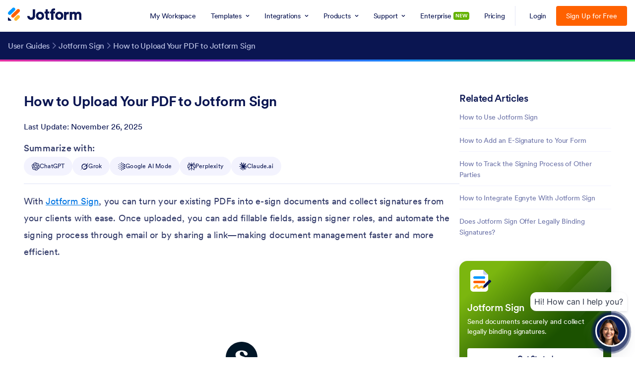

--- FILE ---
content_type: text/html; charset=UTF-8
request_url: https://www.jotform.com/help/how-to-upload-your-pdf-to-jotform-sign/
body_size: 98703
content:
<!DOCTYPE html>
<html lang="en" class="no-js">
<head>
<meta charset="UTF-8">
<meta http-equiv="X-UA-Compatible" content="IE=edge,chrome=1">
<meta name="viewport" content="width=device-width, initial-scale=1.0">
<meta name="google-site-verification" content="AFRsEtZN5MINgoKVUNig-AHayYC86rqIOARWtiC09wY" />
<title>How to Upload Your PDF to Jotform Sign</title>
<meta name="robots" content="index,follow" />
<meta name="description" content="With Jotform Sign, you can turn your existing PDFs into e-sign documents and collect signatures from your clients with ease. Once uploaded,..." />
<meta name="keywords" content="form builder, form creator, form generator, online form, web form, online forms, web forms, create form, create forms, frequently asked questions, FAQ" />
<meta name="author" content="Jotform" />
<meta property="og:locale" content="en_US" />
<meta property="og:title" content="How to Upload Your PDF to Jotform Sign" />
<meta property="og:description" content="With Jotform Sign, you can turn your existing PDFs into e-sign documents and collect signatures from your clients with ease. Once uploaded,..." />
<meta property="og:image" content="https://cdn.jotfor.ms/assets/img/landing/opengraph.png" />
<meta property="og:image:secure_url" content="https://cdn.jotfor.ms/assets/img/landing/opengraph.png" />
<meta property="og:image:width" content="1200" />
<meta property="og:image:height" content="630" />
<meta property="og:site_name" content="Jotform" />
<meta property="og:url" content="https://www.jotform.com/help/how-to-upload-your-pdf-to-jotform-sign/" />
<meta property="og:type" content="website" />
<meta name="twitter:site" content="@jotform" />
<meta name="twitter:url" content="https://www.jotform.com/help/how-to-upload-your-pdf-to-jotform-sign/" />
<meta name="twitter:title" content="How to Upload Your PDF to Jotform Sign" />
<meta name="twitter:image" content="https://cdn.jotfor.ms/assets/img/landing/opengraph.png" />
<meta name="twitter:card" content="summary_large_image" />
<meta name="twitter:creator" content="@jotform" />
<meta name="twitter:description" content="With Jotform Sign, you can turn your existing PDFs into e-sign documents and collect signatures from your clients with ease. Once uploaded,..." />
<meta name="jotform:lazyload" content="true" />
<meta name="jotform:localization" content="force" />
<meta name="jotform:crawler" content="false" />
<link rel="alternate" href="https://www.jotform.com/de/help/wie-sie-ihr-pdf-bei-jotform-sign-hochladen/" hreflang="de" />
<link rel="alternate" href="https://www.jotform.com/help/how-to-upload-your-pdf-to-jotform-sign/" hreflang="en" />
<link rel="alternate" href="https://www.jotform.com/help/how-to-upload-your-pdf-to-jotform-sign/" hreflang="x-default" />
<link rel="image_src" href="https://cdn.jotfor.ms/assets/img/landing/opengraph.png" />
<link rel="canonical" href="https://www.jotform.com/help/how-to-upload-your-pdf-to-jotform-sign/" />
<link rel="dns-prefetch" href="//www.google-analytics.com" />
<link rel="dns-prefetch" href="//www.googletagmanager.com" />
<link rel="dns-prefetch" href="//cms.jotform.com" />
<link rel="dns-prefetch" href="//www.gravatar.com" />
<link rel="dns-prefetch" href="//use.typekit.net" />
<link rel="dns-prefetch" href="//s3.amazonaws.com/jotformAvatars" />
<link rel="dns-prefetch" href="//files.jotform.com" />
<link rel="dns-prefetch" href="//cdn.jotfor.ms" />
<link rel="preconnect" href="//cdn.jotfor.ms" crossorigin="" />
<link rel="dns-prefetch" href="//i0.wp.com" />
<link rel="dns-prefetch" href="//connect.facebook.net" />
<link rel="dns-prefetch" href="//stats.g.doubleclick.net" />
<link rel="preconnect" href="//browser.sentry-cdn.com" />
<script type="text/javascript">
var path = "blog";
var languagePath = "";
var session = "";
var sessionAccountType = "";
var sessionAvatar = "https://cdn.jotfor.ms/assets/img/v4/avatar/Podo-Avatar2-05.png";
var sessionAvatarVersion = "2";
var pageSource = "help:guide:1241941";
var loadAfterList = [];
var pkwProductName = "";
</script>
<link rel="preload" href="https://cdn.jotfor.ms/fonts/?family=Circular:400:500:700:900&display=swap" as="style" onload="this.onload=null;this.rel='stylesheet'"><noscript><link rel="stylesheet" href="https://cdn.jotfor.ms/fonts/?family=Circular:400:500:700:900&display=swap"></noscript>
<link rel="shortcut icon" href="https://cdn.jotfor.ms/assets/img/favicons/favicon-2021-light.png" type="image/x-icon" />
<!-- Google Tag Manager -->
<noscript aria-hidden='true'><iframe loading="lazy" title='Google Tag Manager Frame' class="lazyload" data-src="//www.googletagmanager.com/ns.html?id=GTM-TDFT5J"
height="0" width="0" style="display:none;visibility:hidden"></iframe></noscript>
<script> document.addEventListener('DOMContentLoaded', function(event) {
(function(w,d,s,l,i){w[l]=w[l]||[];w[l].push({'gtm.start':
new Date().getTime(),event:'gtm.js'});var f=d.getElementsByTagName(s)[0],
j=d.createElement(s),dl=l!='dataLayer'?'&l='+l:'';j.async=true;j.src=
'//www.googletagmanager.com/gtm.js?id='+i+dl;f.parentNode.insertBefore(j,f);
})(window,document,'script','dataLayer','GTM-TDFT5J');
});
</script>
<!-- End Google Tag Manager -->
<!-- Store all ga commands -->
<script>
window['GoogleAnalyticsObject'] = 'ga';
window['ga'] = window['ga'] || function() {
(window['ga'].q = window['ga'].q || []).push(arguments)
};
</script>
<link rel="preload" id='wp-block-library-css' href="https://cdn.jotfor.ms/blog/wp-includes/css/dist/block-library/style.min.css?ver=5.8.4" as="style" onload="this.onload=null;this.rel='stylesheet'">
<noscript><link rel="stylesheet" href="https://cdn.jotfor.ms/blog/wp-includes/css/dist/block-library/style.min.css?ver=5.8.4"></noscript>
<link rel="stylesheet" href="https://cdn.jotfor.ms/blog/wp-content/themes/jotblog/css/main.min.css" />
<script type="application/ld+json">{"@context":"https://schema.org","@type":"WebPage","name":"How to Upload Your PDF to Jotform Sign","description":"With Jotform Sign, you can turn your existing PDFs into e-sign documents and collect signatures from your clients with ease. Once uploaded,..."}</script></head>
<body class="single single-post" id="new-theme" data-jfblog="true" >
<script>window.langCode = "en-US";</script><script>window.allowMyReports = true;
window.allowMyApps = true;
window.allowMyDocuments = true;
window.initialApp = (() => {
const pathParts = window.location.pathname.split('/');
return pathParts[1] === 'platform' ? pathParts[3] : pathParts[1];
})();</script><script>window.JOTFORM_ENV = "PRODUCTION"</script><script>window.PLATFORM_ENV = null</script><script>window.uetq = window.uetq || []; window.uetq.push("config", "tcf", { "enabled" : true });</script><script>window.GOOGLE_SIGNON = "172124630376-qk1qmdfmur2ojaf39e070iqhpt2foaip.apps.googleusercontent.com"</script><script>window.MICROSOFT_SIGNON_CLIENT_ID = "482577e8-f8d0-4a09-bbbb-15de3d05eebe"</script><script>window.FACEBOOK_SIGNON_APP_ID = "1140740696088074"</script><script>var __jfCommonHeaderProps = {"customNavItems":[{"name":"mobileForms","linkProps":{"url":"\/products\/mobile-forms\/","title":"Mobile Forms","className":"jfRHeader--mobile-forms"}},{"name":"myWorkspace","linkProps":{"url":"\/workspace\/","title":"My Workspace"}},{"name":"templates","menuProps":{"name":"templates","menuTitle":"TEMPLATES","menuItems":[{"name":"formTemplates","title":"Form Templates","icon":"https:\/\/cdn.jotfor.ms\/assets\/img\/jfHeader\/v2\/templates\/form.svg","url":"\/form-templates\/?classic"},{"name":"cardFormTemplates","title":"Card Form Templates","icon":"https:\/\/cdn.jotfor.ms\/assets\/img\/jfHeader\/v2\/templates\/card-form.svg","url":"\/form-templates\/?cards"},{"name":"appTemplates","title":"App Templates","icon":"https:\/\/cdn.jotfor.ms\/assets\/img\/jfHeader\/v2\/templates\/app.svg","url":"\/app-templates\/"},{"name":"storeBuilderTemplates","title":"Store Builder Templates","icon":"https:\/\/cdn.jotfor.ms\/assets\/img\/jfHeader\/v2\/templates\/store-builder.svg?v=1.0","url":"\/app-templates\/category\/online-store-templates"},{"name":"tableTemplates","title":"Table Templates","icon":"https:\/\/cdn.jotfor.ms\/assets\/img\/jfHeader\/v2\/templates\/table.svg","url":"\/table-templates\/"},{"name":"workflowTemplates","title":"Workflow Templates","icon":"https:\/\/cdn.jotfor.ms\/assets\/img\/jfHeader\/v2\/templates\/approval.svg","url":"\/workflow-templates\/"},{"name":"pdfTemplates","title":"PDF Templates","icon":"https:\/\/cdn.jotfor.ms\/assets\/img\/jfHeader\/v2\/templates\/pdf.svg","url":"\/pdf-templates\/"},{"name":"signTemplates","title":"Sign Templates","icon":"https:\/\/cdn.jotfor.ms\/assets\/img\/jfHeader\/v2\/templates\/sign.svg","url":"\/pdf-templates\/e-sign\/"},{"name":"agentTemplates","title":"AI Agent Templates","icon":"https:\/\/cdn.jotfor.ms\/assets\/img\/jfHeader\/v2\/templates\/agent.svg","url":"\/agent-templates\/"},{"name":"boardTemplates","title":"Board Templates","class":"boardTemplates","icon":"https:\/\/cdn.jotfor.ms\/assets\/img\/jfHeader\/v2\/templates\/board.svg","url":"\/board-templates\/"}]},"linkProps":{"renderAs":"button","title":"Templates","menuType":"templates"}},{"name":"integrations","menuProps":{"name":"integrations","menuTitle":"INTEGRATIONS","seeAll":{"title":"See all integrations","url":"\/integrations\/"},"menuItems":[{"name":"featuredIntegrations","title":"INTEGRATIONS","subTitle":"FEATURED INTEGRATIONS","seeMore":{"title":"See more","url":"\/integrations\/"},"subLinks":[{"name":"featuredMicrosoftTeams","title":"Microsoft Teams","url":"\/integrations\/microsoft-teams","icon":"https:\/\/cdn.jotfor.ms\/assets\/img\/jfHeader\/v2\/integrations\/microsoft-teams.svg"},{"name":"featuredPaypal","title":"PayPal","url":"\/integrations\/paypal","icon":"https:\/\/cdn.jotfor.ms\/assets\/img\/jfHeader\/v2\/integrations\/paypal.svg"},{"name":"featuredSlack","title":"Slack","url":"\/integrations\/slack","icon":"https:\/\/cdn.jotfor.ms\/assets\/img\/jfHeader\/v2\/integrations\/slack.svg"},{"name":"featuredGoogleSheets","title":"Google Sheets","url":"\/integrations\/google-sheets","icon":"https:\/\/cdn.jotfor.ms\/assets\/img\/jfHeader\/v2\/integrations\/google-sheets.svg"},{"name":"featuredMailchimp","title":"Mailchimp","url":"\/integrations\/mailchimp","icon":"https:\/\/cdn.jotfor.ms\/assets\/img\/jfHeader\/v2\/integrations\/mailchimp.svg"},{"name":"featuredZoom","title":"Zoom","url":"\/integrations\/zoom","icon":"https:\/\/cdn.jotfor.ms\/assets\/img\/jfHeader\/v2\/integrations\/zoom.svg"},{"name":"featuredDropbox","title":"Dropbox","url":"\/integrations\/dropbox","icon":"https:\/\/cdn.jotfor.ms\/assets\/img\/jfHeader\/v2\/integrations\/dropbox.svg"},{"name":"featuredGoogleCalendar","title":"Google Calendar","url":"\/integrations\/google-calendar","icon":"https:\/\/cdn.jotfor.ms\/assets\/img\/jfHeader\/v2\/integrations\/google-calendar.svg"},{"name":"featuredSalesforce","title":"Salesforce","url":"\/integrations\/salesforce","icon":"https:\/\/cdn.jotfor.ms\/assets\/img\/jfHeader\/v2\/integrations\/salesforce.svg"},{"name":"featuredCanvaApp","title":"Canva","url":"\/integrations\/canva","icon":"https:\/\/cdn.jotfor.ms\/assets\/img\/jfHeader\/v2\/integrations\/canva.svg"}]},{"name":"crm","title":"CRM","subTitle":"CRM","seeMore":{"title":"See more","url":"\/integrations\/category\/crm"},"subLinks":[{"name":"salesforce","title":"Salesforce","url":"\/integrations\/salesforce","icon":"https:\/\/cdn.jotfor.ms\/assets\/img\/jfHeader\/v2\/integrations\/salesforce.svg"},{"name":"hubspot","title":"Hubspot","url":"\/integrations\/hubspot","icon":"https:\/\/cdn.jotfor.ms\/assets\/img\/jfHeader\/v2\/integrations\/hubspot.svg"},{"name":"zohoCrm","title":"Zoho CRM","url":"\/integrations\/zoho-crm","icon":"https:\/\/cdn.jotfor.ms\/assets\/img\/jfHeader\/v2\/integrations\/zoho.svg"},{"name":"activeCampaign","title":"Active Campaign","url":"\/integrations\/activeCampaign","icon":"https:\/\/cdn.jotfor.ms\/assets\/img\/jfHeader\/v2\/integrations\/active-campaign.svg"},{"name":"pipedrive","title":"Pipedrive","url":"\/integrations\/pipedrive","icon":"https:\/\/cdn.jotfor.ms\/assets\/img\/jfHeader\/v2\/integrations\/pipedrive.svg"},{"name":"zendek","title":"Zendesk","url":"\/integrations\/zendesk","icon":"https:\/\/cdn.jotfor.ms\/assets\/img\/jfHeader\/v2\/integrations\/zendesk.svg"},{"name":"insightly","title":"Insightly","url":"\/integrations\/insightly","icon":"https:\/\/cdn.jotfor.ms\/assets\/img\/jfHeader\/v2\/integrations\/insightly.svg"},{"name":"keap","title":"Keap","url":"\/integrations\/keap","icon":"https:\/\/cdn.jotfor.ms\/assets\/img\/jfHeader\/v2\/integrations\/keap.svg"},{"name":"engageBay","title":"EngageBay","url":"\/integrations\/engageBay","icon":"https:\/\/cdn.jotfor.ms\/assets\/img\/jfHeader\/v2\/integrations\/engagebay.svg"}]},{"name":"storage","title":"Storage","subTitle":"STORAGE","seeMore":{"title":"See more","url":"\/integrations\/category\/file-sharing-and-storage"},"subLinks":[{"name":"googleDrive","title":"Google Drive","url":"\/integrations\/google-drive","icon":"https:\/\/cdn.jotfor.ms\/assets\/img\/jfHeader\/v2\/integrations\/google-drive.svg"},{"name":"dropbox","title":"Dropbox","url":"\/integrations\/dropbox","icon":"https:\/\/cdn.jotfor.ms\/assets\/img\/jfHeader\/v2\/integrations\/dropbox.svg"},{"name":"oneDrive","title":"OneDrive","url":"\/integrations\/onedrive","icon":"https:\/\/cdn.jotfor.ms\/assets\/img\/jfHeader\/v2\/integrations\/onedrive.svg"},{"name":"box","title":"Box","url":"\/integrations\/box","icon":"https:\/\/cdn.jotfor.ms\/assets\/img\/jfHeader\/v2\/integrations\/box.svg"},{"name":"egnyte","title":"Egnyte","url":"\/integrations\/egnyte","icon":"https:\/\/cdn.jotfor.ms\/assets\/img\/jfHeader\/v2\/integrations\/egnyte.svg"},{"name":"ftp","title":"FTP","url":"\/integrations\/ftp","icon":"https:\/\/cdn.jotfor.ms\/assets\/img\/jfHeader\/v2\/integrations\/ftp.png"},{"name":"galleria","title":"Galleria","url":"\/integrations\/galleria","icon":"https:\/\/cdn.jotfor.ms\/assets\/img\/jfHeader\/v2\/integrations\/galleria.png"}]},{"name":"payment","title":"Payment","subTitle":"PAYMENT","seeMore":{"title":"See more","url":"\/integrations\/category\/payment-processing"},"subLinks":[{"name":"square","title":"Square","url":"\/integrations\/square","icon":"https:\/\/cdn.jotfor.ms\/assets\/img\/jfHeader\/v2\/integrations\/square.svg"},{"name":"paypal","title":"PayPal","url":"\/integrations\/paypal","icon":"https:\/\/cdn.jotfor.ms\/assets\/img\/jfHeader\/v2\/integrations\/paypal.svg"},{"name":"stripe","title":"Stripe","url":"\/integrations\/stripe","icon":"https:\/\/cdn.jotfor.ms\/assets\/img\/jfHeader\/v2\/integrations\/stripe.svg"},{"name":"authorizeNet","title":"Authorize.Net","url":"\/integrations\/authorize-net","icon":"https:\/\/cdn.jotfor.ms\/assets\/img\/jfHeader\/v2\/integrations\/authorize-net-v2.svg"},{"name":"applePayandGooglePay","title":"Apple Pay & Google Pay","url":"\/integrations\/apple-pay-google-pay","icon":"https:\/\/cdn.jotfor.ms\/assets\/img\/jfHeader\/v2\/integrations\/apple-pay-google-pay.svg"},{"name":"paysafe","title":"Paysafe","url":"\/integrations\/paysafe","icon":"https:\/\/cdn.jotfor.ms\/assets\/img\/jfHeader\/v2\/integrations\/paysafe.svg"},{"name":"mollie","title":"Mollie","url":"\/integrations\/mollie","icon":"https:\/\/cdn.jotfor.ms\/assets\/img\/jfHeader\/v2\/integrations\/mollie.svg"},{"name":"venmo","title":"Venmo","url":"\/integrations\/venmo","icon":"https:\/\/cdn.jotfor.ms\/assets\/img\/jfHeader\/v2\/integrations\/venmo.svg"}]},{"name":"email","title":"Email","subTitle":"EMAIL","seeMore":{"title":"See more","url":"\/integrations\/category\/emailing"},"subLinks":[{"name":"constantContact","title":"Constant Contact","url":"\/integrations\/constant-contact","icon":"https:\/\/cdn.jotfor.ms\/assets\/img\/jfHeader\/v2\/integrations\/constant-contact.svg"},{"name":"mailchimp","title":"Mailchimp","url":"\/integrations\/mailchimp","icon":"https:\/\/cdn.jotfor.ms\/assets\/img\/jfHeader\/v2\/integrations\/mailchimp.svg"},{"name":"activeCampaign","title":"ActiveCampaign","url":"\/integrations\/activecampaign","icon":"https:\/\/cdn.jotfor.ms\/assets\/img\/jfHeader\/v2\/integrations\/active-campaign.svg"},{"name":"aweber","alt":"AWeber Email Marketing Icon","title":"AWeber","url":"\/integrations\/aweber","icon":"https:\/\/cdn.jotfor.ms\/assets\/img\/jfHeader\/v2\/integrations\/aweber.svg"},{"name":"campaignMonitor","title":"Campaign Monitor","url":"\/integrations\/campaign-monitor","icon":"https:\/\/cdn.jotfor.ms\/assets\/img\/jfHeader\/v2\/integrations\/campaign-monitor.svg"},{"name":"getResponse","title":"GetResponse","url":"\/integrations\/getresponse","icon":"https:\/\/cdn.jotfor.ms\/assets\/img\/jfHeader\/v2\/integrations\/get-response.svg"},{"name":"googleContacts","title":"Google Contacts","url":"\/integrations\/google-contacts","icon":"https:\/\/cdn.jotfor.ms\/assets\/img\/jfHeader\/v2\/integrations\/google-contacts.svg"},{"name":"iContact","alt":"Blue and Big I Image for iContact","title":"iContact","url":"\/integrations\/icontact","icon":"https:\/\/cdn.jotfor.ms\/assets\/img\/jfHeader\/v2\/integrations\/icontact.svg"}]},{"name":"automations","title":"Automations","subTitle":"AUTOMATIONS","seeMore":{"title":"See more","url":"\/integrations\/category\/automation-integrations"},"subLinks":[{"name":"microsoftPowerAutomate","title":"Microsoft Power Automate","url":"\/integrations\/microsoft-power-automate","icon":"https:\/\/cdn.jotfor.ms\/assets\/img\/jfHeader\/v2\/integrations\/microsoft-power-automation.svg?v=1.1"},{"name":"webhooks","title":"Webhooks","url":"\/integrations\/webhooks","icon":"https:\/\/cdn.jotfor.ms\/assets\/img\/jfHeader\/v2\/integrations\/webhooks.svg?v=1.1"},{"name":"make","title":"Make","url":"\/integrations\/make","icon":"https:\/\/cdn.jotfor.ms\/assets\/img\/jfHeader\/v2\/integrations\/make.svg?v=1.1"},{"name":"zapier","title":"Zapier","url":"\/integrations\/zapier","icon":"https:\/\/cdn.jotfor.ms\/assets\/img\/jfHeader\/v2\/integrations\/zapier.svg?v=1.1"},{"name":"ifttt","title":"IFTTT","url":"\/integrations\/ifttt","icon":"https:\/\/cdn.jotfor.ms\/assets\/img\/jfHeader\/v2\/integrations\/ifttt.svg?v=1.1"},{"name":"chatgpt","title":"ChatGPT","url":"\/integrations\/chatgpt","icon":"https:\/\/cdn.jotfor.ms\/assets\/img\/jfHeader\/v2\/integrations\/chatgpt.svg?v=1.1"},{"name":"unito","title":"Unito","url":"\/integrations\/unito","icon":"https:\/\/cdn.jotfor.ms\/assets\/img\/jfHeader\/v2\/integrations\/unito.svg?v=1.1"},{"name":"pabblyConnect","title":"Pabbly Connect","url":"\/integrations\/pabblyconnect","icon":"https:\/\/cdn.jotfor.ms\/assets\/img\/jfHeader\/v2\/integrations\/pabbly.svg?v=1.1"},{"name":"trayIo","title":"Tray.io","url":"\/integrations\/trayio","icon":"https:\/\/cdn.jotfor.ms\/assets\/img\/jfHeader\/v2\/integrations\/trayio.svg?v=1.1"},{"name":"omnisend","title":"Omnisend","url":"\/integrations\/omnisend","icon":"https:\/\/cdn.jotfor.ms\/assets\/img\/jfHeader\/v2\/integrations\/omnisend.svg?v=1.1"}]}]},"linkProps":{"renderAs":"button","title":"Integrations","menuType":"integrations"}},{"name":"products","menuProps":{"name":"products","menuTitle":"PRODUCTS","sideMenuTitle":"FEATURES","sideMenuSeeMoreTitle":"See more features","sideMenuSeeMoreUrl":"\/features\/","menuItems":[{"name":"formBuilder","title":"Form Builder","urlGuest":"\/","url":"\/build","icon":"https:\/\/cdn.jotfor.ms\/assets\/img\/jfHeader\/v2\/products\/form-builder.svg"},{"name":"jotformEnterprise","title":"Jotform Enterprise","url":"\/enterprise\/","icon":"https:\/\/cdn.jotfor.ms\/assets\/img\/jfHeader\/v2\/products\/enterprise.svg"},{"name":"jotformApps","title":"Jotform Apps","url":"\/products\/apps\/","icon":"https:\/\/cdn.jotfor.ms\/assets\/img\/jfHeader\/v2\/products\/apps.svg"},{"name":"storeBuilder","title":"Store Builder","url":"\/products\/store-builder\/","icon":"https:\/\/cdn.jotfor.ms\/assets\/img\/jfHeader\/v2\/products\/store-builder.svg?v=1.0"},{"name":"jotformTables","title":"Jotform Tables","url":"\/products\/tables\/","icon":"https:\/\/cdn.jotfor.ms\/assets\/img\/jfHeader\/v2\/products\/tables.svg"},{"name":"jotformInbox","title":"Jotform Inbox","url":"\/features\/inbox\/","icon":"https:\/\/cdn.jotfor.ms\/assets\/img\/jfHeader\/v2\/products\/inbox.svg"},{"name":"jotformMobileApp","title":"Jotform Mobile App","url":"\/products\/mobile-forms\/","icon":"https:\/\/cdn.jotfor.ms\/assets\/img\/jfHeader\/v2\/products\/mobile-app.svg"},{"name":"reportBuilder","title":"Report Builder","url":"\/products\/report-builder\/","icon":"https:\/\/cdn.jotfor.ms\/assets\/img\/jfHeader\/v2\/products\/report-builder.svg"},{"name":"smartPDFforms","title":"Smart PDF Forms","url":"\/products\/smart-pdf-forms\/","icon":"https:\/\/cdn.jotfor.ms\/assets\/img\/jfHeader\/v2\/products\/smart-pdf-forms.svg"},{"name":"pdfEditor","title":"PDF Editor","url":"\/products\/pdf-editor\/","icon":"https:\/\/cdn.jotfor.ms\/assets\/img\/jfHeader\/v2\/products\/pdf-editor.svg"},{"name":"jotformSign","title":"Jotform Sign","url":"\/products\/sign\/","icon":"https:\/\/cdn.jotfor.ms\/assets\/img\/jfHeader\/v2\/products\/sign.svg"},{"name":"jotformWorkflows","title":"Jotform Workflows","url":"\/products\/workflows\/","icon":"https:\/\/cdn.jotfor.ms\/assets\/img\/jfHeader\/v2\/products\/approvals.svg"},{"name":"jotformSalesforce","title":"Jotform for Salesforce","url":"https:\/\/link.jotform.com\/pQYiDWJG55?utm_source=jotform.com&utm_campaign=salesforce2023&utm_medium=header&utm_content=cta_salesforce&campaign=header&adgroup=jotform.com&creative=cta_salesforce","icon":"https:\/\/cdn.jotfor.ms\/assets\/img\/jfHeader\/v2\/products\/salesforce.svg"},{"name":"jotformBoards","title":"Jotform Boards","url":"\/products\/boards\/","icon":"https:\/\/cdn.jotfor.ms\/assets\/img\/jfHeader\/v2\/products\/board.svg"},{"name":"jotformAIAgents","title":"Jotform AI Agents","url":"\/ai\/agents\/","icon":"https:\/\/cdn.jotfor.ms\/assets\/img\/jfHeader\/v2\/products\/ai-agents.svg?v=1.1"}],"sideMenuItems":[{"name":"jotformTeams","title":"Jotform Teams","url":"\/teams\/"},{"name":"enterpriseMobile","title":"Enterprise Mobile","url":"\/enterprise\/mobile-app\/","badge":{"text":"NEW"}},{"name":"prefillForms","title":"Prefill Forms","url":"\/prefill-forms\/whats-new\/"},{"name":"hipaaForms","title":"HIPAA Forms","url":"\/hipaa\/"},{"name":"secureForms","title":"Secure Forms","url":"\/security\/"},{"name":"assignForm","title":"Assign Forms","url":"\/features\/assign-forms\/"},{"name":"onlinePayments","title":"Online Payments","url":"\/online-payments\/"},{"name":"widgets","title":"Widgets","url":"\/widgets\/"}]},"linkProps":{"renderAs":"button","title":"Products","menuType":"products"}},{"name":"support","menuProps":{"name":"support","menuTitle":"GET HELP","columnCount":1,"menuItems":[{"name":"contactSupport","title":"Contact Support","url":"\/contact\/"},{"name":"mySupportRequests","title":"My Support Requests","url":"\/answers\/asked\/","loginRequired":true},{"name":"helpCenter","title":"Help Center","url":"\/answers\/"},{"name":"faq","title":"FAQ","url":"\/faq\/"}],"sideMenuTitle":"LEARN","sideMenuItems":[{"name":"userGuide","title":"User Guide","url":"\/help\/"},{"name":"jotformBooks","title":"Jotform Books","url":"\/books\/"},{"name":"blog","title":"Blog","url":"\/blog\/"},{"name":"videos","title":"Videos","url":"https:\/\/www.youtube.com\/user\/TheJotform"},{"name":"academy","title":"Jotform Academy","url":"\/academy\/"},{"name":"customerStories","title":"Customer Stories","url":"\/customer-stories\/"},{"name":"podcasts","title":"Podcasts","url":"\/podcast\/"}]},"linkProps":{"renderAs":"button","title":"Support","menuType":"support"}},{"name":"enterprise","linkProps":{"url":"\/enterprise\/?jtm_medium=referral&jtm_source=jotform.com&jtm_content=Jotform_Enterprise_Header&jtm_campaign=enterprise_common_header","title":"Enterprise","badge":{"text":"NEW"}}},{"name":"pricing","linkProps":{"url":"\/pricing\/","title":"Pricing","isPricingLink":true}}],"logoSideLinkProps":false,"theme":"light","logoProps":{"logoUrl":"\/"},"menuStyles":[],"hideAccountBox":false,"replaceAuthButtons":false,"disableLoginFlow":false,"disableCampaignInfo":false,"breadcrumbNavItems":[{"name":"userGuides","linkProps":{"title":"User Guides","url":"\/help\/"}},{"name":"chapterTitle","linkProps":{"title":"Jotform Sign","url":"\/help\/guide-jotform-sign\/"}},{"name":"postTitle","linkProps":{"title":"How to Upload Your PDF to Jotform Sign"}}],"stickyMode":false,"isEnterprise":false,"isLoggedIn":false,"language":"en-US","hostname":"www.jotform.com","currentPath":"\/help\/how-to-upload-your-pdf-to-jotform-sign\/","isAcademyAppsCourseReleased":"1","aiAgentReleased":true,"isPlatformEnv":false};</script><script>window.setCustomFunction_login = true;window.customFunction_login = function() {window.location.reload();}</script><script>document.addEventListener('DOMContentLoaded', () => {function updateFavicon(isDarkMode) { var a = document.querySelector("[rel=\"icon\"]") || document.querySelector("[rel='shortcut icon']"); a || ((a = document.createElement("link")).rel = "icon", document.getElementsByTagName("head")[0].appendChild(a)); a.href = "https://cdn.jotfor.ms/assets/img/favicons/favicon-2021-" + (isDarkMode ? "dark" : "light") + ".png?v=0.2"; } if (("rgba(0, 0, 0, 0)" !== window.getComputedStyle(document.body, null).getPropertyValue("background-color")) && (document.querySelector("header"))) { document.querySelector("#jfHeaderBodyWrapper").classList.add("js-dark-header"); } if (window.matchMedia) { const mediaQuery = window.matchMedia("(prefers-color-scheme: dark)"); updateFavicon(mediaQuery.matches); if (mediaQuery.addEventListener) { mediaQuery.addEventListener("change", function(e) { updateFavicon(e.matches); }); } else { mediaQuery.addListener(function(e) { updateFavicon(e.matches); }); } } else { updateFavicon(false); }});</script><script>
window.__jfrouter = {
JOTFORM_ENV: 'PRODUCTION',
APP_PATH: '/',
ASSET_PATH: 'https://cdn.jotfor.ms/s/headerapp/654c7ea2a3d',
VENDOR_ASSET_PATH: 'https://cdn.jotfor.ms/s/vendor/static',
BASE_URL: 'https://www.jotform.com',
ACTIVE_ALIAS: 'headerapp',
ACTIVE_ROUTE: '/headerapp/',
ACTIVE_APP: 'headerapp',
INITIAL_ROUTE_PATH: '/headerapp',
FULL_PATH: '/',
BACKEND_ROUTER: '1',
IS_HIPAA: '0',
IS_EU: '0',
IS_SSO: '0',
REVISION_HASH: '654c7ea2a3d',
PLATFORM_ENV: '',
ROOT_PATH: '/',
CDN_URL: 'https://cdn.jotfor.ms',
MODULE_FEDERATION_PATH: 'https://cdn.jotfor.ms/s/module-federation/654c7ea2a3d',
UMD_REVISION_HASH: 'ddcd7a784fe',
};
</script>
<script defer src="https://cdn.jotfor.ms/s/headerapp/654c7ea2a3d/static/js/jotform.css.2041b091.js"></script>
<script defer src="https://cdn.jotfor.ms/s/headerapp/654c7ea2a3d/static/js/9995.4b3b4e8b.js"></script>
<script defer src="https://cdn.jotfor.ms/s/headerapp/654c7ea2a3d/static/js/index.cf232f34.js"></script>
<link href="https://cdn.jotfor.ms/s/headerapp/654c7ea2a3d/static/css/index.css" rel="stylesheet">
<script>
document.addEventListener('DOMContentLoaded', function() {
var bodyEl = document.querySelector('body');
var tagAppender = function() {
var firstHeadStyleTag = document.querySelector('head link[rel=\'stylesheet\']');
if (firstHeadStyleTag) {
firstHeadStyleTag.insertAdjacentHTML( 'beforebegin', '<link href="https://cdn.jotfor.ms/s/headerapp/654c7ea2a3d/static/css/jotform.css.css" rel="stylesheet">' );
}
bodyEl.removeEventListener('mousemove', tagAppender);
};
bodyEl.addEventListener('mousemove', tagAppender);
});
</script>
<style data-styled="true" data-styled-version="5.3.3">.bOIvek{--jf-header-bg:transparent;--jf-header-bg-sticky:rgba(255,255,255,0.9);--jf-header-logo-text:#0a224c;--jf-header-nav-menu:#0a1551;--jf-header-nav-menu-active:#0075E3;--jf-header-nav-menu-hover:#0075E3;--jf-hamburger-menu:#343C6A;--jf-app-picker-border:#E3E5F5;--jf-header-size:64px;--bg-blue-500:#0075e3;--bg-blue-600:#0066c3;width:100%;position:relative;z-index:1001;}/*!sc*/
data-styled.g1[id="sc-bdvvtL"]{content:"bOIvek,"}/*!sc*/
.HYKCW{width:100%;margin:0 auto;display:-webkit-box;display:-webkit-flex;display:-ms-flexbox;display:flex;-webkit-align-items:center;-webkit-box-align:center;-ms-flex-align:center;align-items:center;-webkit-box-pack:center;-webkit-justify-content:center;-ms-flex-pack:center;justify-content:center;min-height:var(--jf-header-size);padding:0 16px;position:relative;box-sizing:border-box;}/*!sc*/
@media screen and (max-width:580px){.HYKCW{padding:0 12px;}}/*!sc*/
@media screen and (min-width:480px){.HYKCW:not(.isMobileMenuActive){max-width:608px;}}/*!sc*/
@media screen and (min-width:640px){.HYKCW:not(.isMobileMenuActive){max-width:736px;}}/*!sc*/
@media screen and (min-width:768px){.HYKCW:not(.isMobileMenuActive){max-width:984px;}}/*!sc*/
@media screen and (min-width:1024px){.HYKCW:not(.isMobileMenuActive){max-width:1200px;}}/*!sc*/
@media screen and (min-width:1280px){.HYKCW:not(.isMobileMenuActive){max-width:1296px;}}/*!sc*/
.HYKCW.mobileScreen{z-index:1;}/*!sc*/
.HYKCW.isMobileMenuActive{position:fixed;left:0;top:0;right:0;width:100%;background-color:#fff;}/*!sc*/
.HYKCW.isMobileMenuActive .jfRHeader--mobile-nav-signup-btn,.HYKCW.isMobileMenuActive .jfRHeader--mobile-nav-contact-btn,.HYKCW.isMobileMenuActive .jfRHeader--mobile-nav-custom-btn{display:none;}/*!sc*/
.HYKCW .jfRHeader--custom-cta,.HYKCW .jfh-custom-cta{border-radius:4px;font-size:14px;padding:8px;color:#fff;display:inline-block;white-space:nowrap;-webkit-transition:background-color 0.2s ease;transition:background-color 0.2s ease;border:0;outline:none;}/*!sc*/
.HYKCW .jfRHeader--custom-cta.jfh-cta-blue,.HYKCW .jfh-custom-cta.jfh-cta-blue,.HYKCW .jfRHeader--custom-cta--blue,.HYKCW .jfh-custom-cta--blue{background-color:var(--bg-blue-500);}/*!sc*/
@media (hover:hover){.HYKCW .jfRHeader--custom-cta.jfh-cta-blue:hover,.HYKCW .jfh-custom-cta.jfh-cta-blue:hover,.HYKCW .jfRHeader--custom-cta--blue:hover,.HYKCW .jfh-custom-cta--blue:hover{background-color:var(--bg-blue-600);}}/*!sc*/
.HYKCW .jfRHeader--custom-cta.jfh-cta-orange,.HYKCW .jfh-custom-cta.jfh-cta-orange,.HYKCW .jfRHeader--custom-cta--orange,.HYKCW .jfh-custom-cta--orange{background-color:var(--bg-orange-500);}/*!sc*/
@media (hover:hover){.HYKCW .jfRHeader--custom-cta.jfh-cta-orange:hover,.HYKCW .jfh-custom-cta.jfh-cta-orange:hover,.HYKCW .jfRHeader--custom-cta--orange:hover,.HYKCW .jfh-custom-cta--orange:hover{background-color:var(--bg-orange-600);}}/*!sc*/
.HYKCW .jfRHeader--custom-cta.jfh-cta-green,.HYKCW .jfh-custom-cta.jfh-cta-green,.HYKCW .jfRHeader--custom-cta--green,.HYKCW .jfh-custom-cta--green{background-color:var(--bg-green-500);}/*!sc*/
@media (hover:hover){.HYKCW .jfRHeader--custom-cta.jfh-cta-green:hover,.HYKCW .jfh-custom-cta.jfh-cta-green:hover,.HYKCW .jfRHeader--custom-cta--green:hover,.HYKCW .jfh-custom-cta--green:hover{background-color:var(--bg-green-600);}}/*!sc*/
.HYKCW .jfRHeader--custom-cta.jfh-cta-teams,.HYKCW .jfh-custom-cta.jfh-cta-teams,.HYKCW .jfRHeader--custom-cta.jfh-cta-navy,.HYKCW .jfh-custom-cta.jfh-cta-navy,.HYKCW .jfRHeader--custom-cta--teams,.HYKCW .jfh-custom-cta--teams,.HYKCW .jfRHeader--custom-cta--navy,.HYKCW .jfh-custom-cta--navy{background-color:var(--bg-teams-default);}/*!sc*/
@media (hover:hover){.HYKCW .jfRHeader--custom-cta.jfh-cta-teams:hover,.HYKCW .jfh-custom-cta.jfh-cta-teams:hover,.HYKCW .jfRHeader--custom-cta.jfh-cta-navy:hover,.HYKCW .jfh-custom-cta.jfh-cta-navy:hover,.HYKCW .jfRHeader--custom-cta--teams:hover,.HYKCW .jfh-custom-cta--teams:hover,.HYKCW .jfRHeader--custom-cta--navy:hover,.HYKCW .jfh-custom-cta--navy:hover{background-color:var(--bg-teams-dark);}}/*!sc*/
.HYKCW .jfRHeader--custom-cta.jfh-cta-ai,.HYKCW .jfh-custom-cta.jfh-cta-ai,.HYKCW .jfRHeader--custom-cta.jfh-cta-purple,.HYKCW .jfh-custom-cta.jfh-cta-purple,.HYKCW .jfRHeader--custom-cta--ai,.HYKCW .jfh-custom-cta--ai,.HYKCW .jfRHeader--custom-cta--purple,.HYKCW .jfh-custom-cta--purple{background-color:var(--bg-ai-default);}/*!sc*/
@media (hover:hover){.HYKCW .jfRHeader--custom-cta.jfh-cta-ai:hover,.HYKCW .jfh-custom-cta.jfh-cta-ai:hover,.HYKCW .jfRHeader--custom-cta.jfh-cta-purple:hover,.HYKCW .jfh-custom-cta.jfh-cta-purple:hover,.HYKCW .jfRHeader--custom-cta--ai:hover,.HYKCW .jfh-custom-cta--ai:hover,.HYKCW .jfRHeader--custom-cta--purple:hover,.HYKCW .jfh-custom-cta--purple:hover{background-color:var(--bg-ai-dark);}}/*!sc*/
@media screen and (max-width:1280px) and (min-width:768px){.HYKCW .jfRHeader--custom-cta,.HYKCW .jfh-custom-cta{padding:8px 6px;}}/*!sc*/
@media screen and (max-width:1024px){.HYKCW .jfRHeader--custom-cta,.HYKCW .jfh-custom-cta{margin-inline-start:8px;font-size:10px;line-height:24px;padding:0 8px;border-radius:4px;max-width:160px;white-space:nowrap;overflow:hidden;text-overflow:ellipsis;}}/*!sc*/
data-styled.g2[id="sc-gsDKAQ"]{content:"HYKCW,"}/*!sc*/
.kqcnzn{pointer-events:none;position:relative;font-family:Circular,-apple-system,BlinkMacSystemFont,"Segoe UI",roboto,oxygen-sans,ubuntu,cantarell,"Helvetica Neue",sans-serif;width:100%;z-index:950;background:var(--jf-header-bg);--bg-blue-500:#0075E3;--bg-blue-600:#0066C3;--bg-orange-500:#ff6100;--bg-orange-600:#e55300;--bg-green-500:#64b200;--bg-green-600:#529300;--bg-teams-default:#18235C;--bg-teams-dark:#0C1540;--bg-ai-default:#7923DD;--bg-ai-dark:#621CB1;}/*!sc*/
.kqcnzn.jfRHeader--dark-mode{--jf-header-bg:#0a1551;--jf-header-bg-sticky:rgba(10,21,81,0.9);--jf-header-logo-text:#fff;--jf-header-nav-menu:#fff;--jf-header-nav-menu-active:#ff6100;--jf-header-nav-menu-hover:#ff6100;--jf-hamburger-menu:#fff;--jf-app-picker-border:#252d5b;--jf-header-size:64px;}/*!sc*/
.kqcnzn.jfRHeader--dark-mode .sc-gsDKAQ.isMobileMenuActive{background:var(--jf-header-bg);}/*!sc*/
@media screen and (max-width:1024px){.kqcnzn.jfRHeader--dark-mode{--jf-header-nav-menu:#0a1551;}}/*!sc*/
.kqcnzn.jfRHeader--gray-mode{--jf-header-bg:#F3F3FE;--jf-header-bg-sticky:rgba(244,244,244,0.9);--jf-header-logo-text:#0a1551;--jf-header-nav-menu:#0a1551;--jf-header-nav-menu-active:#0075E3;--jf-header-nav-menu-hover:#0075E3;--jf-hamburger-menu:#333;--jf-app-picker-border:#e0e0e0;--jf-header-size:64px;}/*!sc*/
.kqcnzn.jfRHeader--gray-mode .sc-gsDKAQ.isMobileMenuActive{background:var(--jf-header-bg);}/*!sc*/
@media screen and (max-width:1024px){.kqcnzn.jfRHeader--gray-mode{--jf-header-nav-menu:#0a1551;}}/*!sc*/
.kqcnzn.jfRHeader--ep-dark-mode.jfRHeader,#jfHeaderBodyWrapper .kqcnzn.jfRHeader--ep-dark-mode{--jf-header-bg:#050C34;--jf-hamburger-menu:#FFF;--jf-header-nav-menu:#FFF;--jf-header-nav-menu-active:#FFF;--jf-header-nav-menu-hover:#FFF;border:none;}/*!sc*/
.kqcnzn.jfRHeader--ep-dark-mode .jfRHeader--hamburger.isActive{color:#343C6A;}/*!sc*/
.kqcnzn.isSticky{-webkit-backdrop-filter:saturate(180%) blur(20px);backdrop-filter:saturate(180%) blur(20px);background:var(--jf-header-bg-sticky) !important;position:fixed;top:0;right:0;left:0;z-index:8000;}/*!sc*/
.kqcnzn.isSticky:not(.isMobileMenuActive){-webkit-transform:translateY(0);-ms-transform:translateY(0);transform:translateY(0);}/*!sc*/
.kqcnzn.jfRHeader:not(.isMobileMenuActive).isSticky.isAnimating{-webkit-animation:jfRHeaderSlideDown 0.2s ease-out;animation:jfRHeaderSlideDown 0.2s ease-out;}/*!sc*/
@-webkit-keyframes jfRHeaderSlideDown{0%{-webkit-transform:translateY(-100%);-ms-transform:translateY(-100%);transform:translateY(-100%);}100%{-webkit-transform:translateY(0);-ms-transform:translateY(0);transform:translateY(0);}}/*!sc*/
@keyframes jfRHeaderSlideDown{0%{-webkit-transform:translateY(-100%);-ms-transform:translateY(-100%);transform:translateY(-100%);}100%{-webkit-transform:translateY(0);-ms-transform:translateY(0);transform:translateY(0);}}/*!sc*/
@media screen and (min-width:480px){.kqcnzn.jfRHeader--full-width .sc-gsDKAQ{max-width:100%;}}/*!sc*/
data-styled.g3[id="sc-dkPtRN"]{content:"kqcnzn,"}/*!sc*/
.jYzEVh{display:-webkit-box;display:-webkit-flex;display:-ms-flexbox;display:flex;-webkit-align-items:center;-webkit-box-align:center;-ms-flex-align:center;align-items:center;}/*!sc*/
@media screen and (max-width:1024px){.jYzEVh{width:100%;}}/*!sc*/
@media screen and (min-width:1024px){.jYzEVh{padding-inline-end:16px;-webkit-transform:translateY(-.09rem);-ms-transform:translateY(-.09rem);transform:translateY(-.09rem);}}/*!sc*/
.jYzEVh .jfRHeader--mobile-nav{margin-inline-start:0;display:none;}/*!sc*/
.jYzEVh .jfRHeader--mobile-nav-signup-btn{padding:0 8px;border-radius:4px;font-weight:700;-webkit-letter-spacing:-0.5px;-moz-letter-spacing:-0.5px;-ms-letter-spacing:-0.5px;letter-spacing:-0.5px;cursor:pointer;background-color:#17255b;color:#fff;margin-inline:4px;text-align:center;line-height:24px;font-size:12px;outline:none;border:0;white-space:nowrap;}/*!sc*/
.jYzEVh .jfRHeader--mobile-nav-contact-btn{-webkit-transition:all .2s;transition:all .2s;padding:0 8px;border-radius:4px;font-weight:700;-webkit-letter-spacing:-0.5px;-moz-letter-spacing:-0.5px;-ms-letter-spacing:-0.5px;letter-spacing:-0.5px;cursor:pointer;background-color:#0075e3;color:#fff;margin-inline:4px;text-align:center;line-height:24px;font-size:12px;outline:0px solid rgba(119,207,255,0.5);}/*!sc*/
.jYzEVh .jfRHeader--mobile-nav-contact-btn:hover{background-color:#0066c3;}/*!sc*/
.jYzEVh .jfRHeader--mobile-nav-contact-btn:focus{outline-width:3px;}/*!sc*/
@media screen and (max-width:340px){.jYzEVh .jfRHeader--mobile-nav-contact-btn{padding:0 4px;font-size:10px;line-height:18px;}}/*!sc*/
.jYzEVh .jfRHeader--mobile-nav-custom-btn{display:-webkit-box;display:-webkit-flex;display:-ms-flexbox;display:flex;}/*!sc*/
@media screen and (max-width:1024px){.jYzEVh .jfRHeader--mobile-nav{display:-webkit-box;display:-webkit-flex;display:-ms-flexbox;display:flex;-webkit-flex:1;-ms-flex:1;flex:1;-webkit-box-pack:end;-webkit-justify-content:flex-end;-ms-flex-pack:end;justify-content:flex-end;-webkit-align-items:center;-webkit-box-align:center;-ms-flex-align:center;align-items:center;}}/*!sc*/
.jYzEVh .jfRHeader--hamburger{width:32px;height:32px;display:-webkit-box;display:-webkit-flex;display:-ms-flexbox;display:flex;-webkit-align-items:center;-webkit-box-align:center;-ms-flex-align:center;align-items:center;-webkit-box-pack:center;-webkit-justify-content:center;-ms-flex-pack:center;justify-content:center;color:var(--jf-hamburger-menu);border:0;outline:none;padding:0;margin-inline-end:-8px;}/*!sc*/
.jYzEVh .jfRHeader--hamburger svg{width:16px;}/*!sc*/
.jYzEVh .jfRHeader--hamburger.isActive svg{width:24px;}/*!sc*/
.jYzEVh .jfRHeader--logo-link{max-width:120px;height:auto;display:-webkit-box;display:-webkit-flex;display:-ms-flexbox;display:flex;}/*!sc*/
.jYzEVh .jfRHeader--logo-link svg{max-width:100%;max-height:100%;height:30px;width:auto;pointer-events:none;}/*!sc*/
.jYzEVh .jfRHeader--logo-link img{max-width:100%;height:auto;max-height:30px;}/*!sc*/
@media screen and (min-width:1280px){.jYzEVh .jfRHeader--logo-link{max-width:148px;height:auto;}}/*!sc*/
.jYzEVh .jfRHeader--logo-link-custom{padding-inline-end:10px;}/*!sc*/
.jYzEVh .jfRHeader--logo-divider{background-color:#d3d6ec;width:1px;height:24px;margin-inline-start:16px;margin-inline-end:16px;}/*!sc*/
@media screen and (max-width:1280px){.jYzEVh .jfRHeader--logo-divider{height:18px;margin-inline-start:10px;margin-inline-end:10px;}}/*!sc*/
.jYzEVh .jfRHeader--logo-text{font-size:20px;font-weight:500;color:var(--jf-header-logo-text);-webkit-text-decoration:none;text-decoration:none;margin-inline-start:-2px;}/*!sc*/
@media screen and (max-width:1280px){.jYzEVh .jfRHeader--logo-text{font-size:16px;}}/*!sc*/
@media screen and (max-width:480px){.jYzEVh .jfRHeader--logo-text{font-size:12px;max-width:100px;}}/*!sc*/
@media screen and (max-width:580px){.jfRHeader--side-text .sc-hKwDye .jfRHeader--logo-link:not(.jfRHeader--logo-link-custom){overflow:hidden;width:36px;min-height:var(--jf-header-size);display:-webkit-box;display:-webkit-flex;display:-ms-flexbox;display:flex;-webkit-align-items:center;-webkit-box-align:center;-ms-flex-align:center;align-items:center;}.jfRHeader--side-text .sc-hKwDye .jfRHeader--logo-link:not(.jfRHeader--logo-link-custom) .jfRHeader--logo-text{max-width:unset;}.jfRHeader--side-text .sc-hKwDye .jfRHeader--logo-link:not(.jfRHeader--logo-link-custom) > svg{position:absolute;left:26px;height:24px;-webkit-transform:translate(-10px,-2px) !important;-ms-transform:translate(-10px,-2px) !important;transform:translate(-10px,-2px) !important;}html[dir="rtl"] .jfRHeader--side-text .sc-hKwDye .jfRHeader--logo-link:not(.jfRHeader--logo-link-custom) > svg{left:auto;right:-104px;}.jfRHeader--side-text .sc-hKwDye .jfRHeader--logo-link:not(.jfRHeader--logo-link-custom) > svg #logo-text{display:none;}.jYzEVh .jfRHeader--logo-divider{margin-inline-start:0;}.jfRHeader--side-text .sc-hKwDye .jfRHeader--logo-text{max-width:unset;}}/*!sc*/
.jYzEVh .jfRHeader--logo-custom svg{width:auto;height:20px;display:block;}/*!sc*/
@media screen and (max-width:1024px){.jYzEVh .jfRHeader--logo-custom svg{height:16px;}}/*!sc*/
.jYzEVh .jfRHeader--badge{display:-webkit-box;display:-webkit-flex;display:-ms-flexbox;display:flex;-webkit-align-items:center;-webkit-box-align:center;-ms-flex-align:center;align-items:center;}/*!sc*/
.jYzEVh .jfRHeader--badge:before{content:"";background-color:#d3d6ec;width:1px;height:24px;margin-inline:16px;}/*!sc*/
@media screen and (max-width:1024px){.jYzEVh .jfRHeader--badge:before{height:18px;margin-inline:10px;}}/*!sc*/
.jYzEVh .jfRHeader--badge-logo{width:26px;height:auto;color:var(--jf-header-logo-text);}/*!sc*/
@media screen and (max-width:1024px){.jYzEVh .jfRHeader--badge-logo{width:20px;}}/*!sc*/
.jYzEVh .jfRHeader--badge-text{margin-inline-start:8px;width:96px;font-size:14px;line-height:18px;font-weight:700;color:var(--jf-header-logo-text);}/*!sc*/
@media screen and (max-width:1024px){.jYzEVh .jfRHeader--badge-text{display:none;}}/*!sc*/
data-styled.g4[id="sc-hKwDye"]{content:"jYzEVh,"}/*!sc*/
.kwWwQE{display:-webkit-box;display:-webkit-flex;display:-ms-flexbox;display:flex;-webkit-flex:1;-ms-flex:1;flex:1;}/*!sc*/
@media screen and (max-width:1024px){.kwWwQE{display:none;}}/*!sc*/
.kwWwQE a{-webkit-text-decoration:none;text-decoration:none;}/*!sc*/
.kwWwQE.isMobile{top:var(--jf-header-size);left:0;right:0;bottom:0;display:-webkit-box;display:-webkit-flex;display:-ms-flexbox;display:flex;-webkit-flex-direction:column;-ms-flex-direction:column;flex-direction:column;position:fixed;background-color:#fff;overflow:auto;}/*!sc*/
.kwWwQE .jfRHeader--nav-menu{display:-webkit-box;display:-webkit-flex;display:-ms-flexbox;display:flex;-webkit-align-items:center;-webkit-box-align:center;-ms-flex-align:center;align-items:center;margin-inline-start:auto;margin-top:0;margin-bottom:0;padding:0;list-style:none;}/*!sc*/
.kwWwQE .jfRHeader--nav-menu.isMobile{overflow-x:auto;}/*!sc*/
.kwWwQE .jfRHeader--nav-menu-item{position:relative;list-style:none;}/*!sc*/
.kwWwQE .jfRHeader--nav-menu-item > a,.kwWwQE .jfRHeader--nav-menu-item > button{background:transparent;color:var(--jf-header-nav-menu);padding:0 12px;white-space:nowrap;position:relative;display:inline-block;font-size:14px;-webkit-letter-spacing:-0.084px;-moz-letter-spacing:-0.084px;-ms-letter-spacing:-0.084px;letter-spacing:-0.084px;line-height:var(--jf-header-size);cursor:pointer;border:0;outline:none;}/*!sc*/
@media screen and (min-width:1280px){.kwWwQE .jfRHeader--nav-menu-item > a,.kwWwQE .jfRHeader--nav-menu-item > button{font-size:14px;-webkit-letter-spacing:-0.176px;-moz-letter-spacing:-0.176px;-ms-letter-spacing:-0.176px;letter-spacing:-0.176px;}}/*!sc*/
.kwWwQE .jfRHeader--nav-menu-item > a:focus,.kwWwQE .jfRHeader--nav-menu-item > button:focus{outline:none;}/*!sc*/
@media screen and (min-width:1025px){.kwWwQE .jfRHeader--nav-menu-item + li{margin-inline-start:6px;list-style:none;}}/*!sc*/
.kwWwQE .jfRHeader--nav-menu-item.isBadge > a{display:-webkit-inline-box;display:-webkit-inline-flex;display:-ms-inline-flexbox;display:inline-flex;-webkit-align-items:center;-webkit-box-align:center;-ms-flex-align:center;align-items:center;}/*!sc*/
.kwWwQE .jfRHeader--nav-menu-item-badge{display:-webkit-inline-box;display:-webkit-inline-flex;display:-ms-inline-flexbox;display:inline-flex;background-color:#64b200;color:#fff;padding:0 4px;border-radius:4px;font-size:10px;-webkit-letter-spacing:0.1px;-moz-letter-spacing:0.1px;-ms-letter-spacing:0.1px;letter-spacing:0.1px;line-height:16px;margin-inline-start:4px;}/*!sc*/
.kwWwQE .jfRHeader--nav-menu-item-icon{width:18px;height:18px;margin-inline-end:6px;}/*!sc*/
.kwWwQE .jfRHeader--nav-menu-item-icon.afterIcon{margin-left:4px;}/*!sc*/
.kwWwQE .jfRHeader--nav-menu-item-dot{width:8px;height:8px;border-radius:50%;margin-bottom:4px;background-color:#EB4145;margin-inline-start:2px;}/*!sc*/
.kwWwQE .jfRHeader--nav-menu-item-button .jfRHeader--custom-cta{font-size:14px;line-height:24px;padding:4px 8px;}/*!sc*/
@media screen and (max-width:1024px){.kwWwQE .jfRHeader--nav-menu-item-button .jfRHeader-removeAuthButtons{margin-top:8px;display:block;}.kwWwQE .jfRHeader--nav-menu-item-button .jfRHeader-removeAuthButtons .jfRHeader--custom-cta{max-width:100%;}}/*!sc*/
.kwWwQE .jfRHeader--nav-menu-item.hasSubMenu > a,.kwWwQE .jfRHeader--nav-menu-item.hasSubMenu > button{display:-webkit-inline-box;display:-webkit-inline-flex;display:-ms-inline-flexbox;display:inline-flex;-webkit-align-items:center;-webkit-box-align:center;-ms-flex-align:center;align-items:center;background:transparent;outline:none;}/*!sc*/
.kwWwQE .jfRHeader--nav-menu-item.hasSubMenu > a svg,.kwWwQE .jfRHeader--nav-menu-item.hasSubMenu > button svg{margin-inline-start:8px;width:8px;min-width:8px;height:4px;}/*!sc*/
@media screen and (max-width:1024px){.kwWwQE .jfRHeader--nav-menu-item.hasSubMenu > a,.kwWwQE .jfRHeader--nav-menu-item.hasSubMenu > button{font-size:16px;font-weight:500;}.kwWwQE .jfRHeader--nav-menu-item.hasSubMenu > a.isOpen,.kwWwQE .jfRHeader--nav-menu-item.hasSubMenu > button.isOpen{color:var(--jf-header-nav-menu-active);}.kwWwQE .jfRHeader--nav-menu-item.hasSubMenu > a.isOpen svg,.kwWwQE .jfRHeader--nav-menu-item.hasSubMenu > button.isOpen svg{-webkit-transform:rotate(180deg);-ms-transform:rotate(180deg);transform:rotate(180deg);}.kwWwQE .jfRHeader--nav-menu-item.hasSubMenu > a svg,.kwWwQE .jfRHeader--nav-menu-item.hasSubMenu > button svg{margin-inline-start:auto;width:16px;height:8px;}}/*!sc*/
.kwWwQE .jfRHeader--nav-menu-item.hasSubMenu .jfRHeader--nav-sub-menu{display:none;}/*!sc*/
.kwWwQE .jfRHeader--nav-menu-item.hasSubMenu .jfRHeader--nav-sub-menu.isOpen{display:-webkit-box;display:-webkit-flex;display:-ms-flexbox;display:flex;}/*!sc*/
.kwWwQE .jfRHeader--nav-menu-item.hasSubMenu:has(.jfRHeader--nav-sub-menu-item > a.isCurrent) > a{color:var(--jf-header-nav-menu-active);}/*!sc*/
.kwWwQE .jfRHeader--nav-menu-item.hasSubMenu:has(.jfRHeader--nav-sub-menu-item > a.isCurrent) > a:after,.kwWwQE .jfRHeader--nav-menu-item.hasSubMenu:has(.jfRHeader--nav-sub-menu-item > a.isCurrent) > a:before{width:18%;}/*!sc*/
.jfRHeader--nav.jfRHeader--nav-efc .sc-eCImPb .jfRHeader--nav-menu-item:not(.hasSubMenu) > a:after,.jfRHeader--nav.jfRHeader--nav-efc .kwWwQE .jfRHeader--nav-menu-item:not(.hasSubMenu) > button:after,.jfRHeader--nav.jfRHeader--nav-efc .kwWwQE .jfRHeader--nav-menu-item:not(.hasSubMenu) > a:before,.jfRHeader--nav.jfRHeader--nav-efc .kwWwQE .jfRHeader--nav-menu-item:not(.hasSubMenu) > button:before{content:"";width:0;height:2px;position:absolute;bottom:10px;z-index:-1;-webkit-transition:width 0.2s ease;transition:width 0.2s ease;}/*!sc*/
.jfRHeader--nav.jfRHeader--nav-efc .sc-eCImPb .jfRHeader--nav-menu-item:not(.hasSubMenu) > a:before,.jfRHeader--nav.jfRHeader--nav-efc .kwWwQE .jfRHeader--nav-menu-item:not(.hasSubMenu) > button:before{border-radius:1px 0 0 1px;right:50%;}/*!sc*/
.jfRHeader--nav.jfRHeader--nav-efc .sc-eCImPb .jfRHeader--nav-menu-item:not(.hasSubMenu) > a:after,.jfRHeader--nav.jfRHeader--nav-efc .kwWwQE .jfRHeader--nav-menu-item:not(.hasSubMenu) > button:after{border-radius:0 1px 1px 0;left:50%;}/*!sc*/
@media screen and (min-width:1025px){.jfRHeader--nav.jfRHeader--nav-efc .sc-eCImPb .jfRHeader--nav-menu-item:not(.hasSubMenu) > a:hover,.jfRHeader--nav.jfRHeader--nav-efc .kwWwQE .jfRHeader--nav-menu-item:not(.hasSubMenu) > button:hover{color:var(--jf-header-nav-menu-hover);}.jfRHeader--nav.jfRHeader--nav-efc .sc-eCImPb .jfRHeader--nav-menu-item:not(.hasSubMenu) > a:hover:after,.jfRHeader--nav.jfRHeader--nav-efc .kwWwQE .jfRHeader--nav-menu-item:not(.hasSubMenu) > button:hover:after,.jfRHeader--nav.jfRHeader--nav-efc .kwWwQE .jfRHeader--nav-menu-item:not(.hasSubMenu) > a:hover:before,.jfRHeader--nav.jfRHeader--nav-efc .kwWwQE .jfRHeader--nav-menu-item:not(.hasSubMenu) > button:hover:before{background-color:var(--jf-header-nav-menu-hover);width:18%;}}/*!sc*/
.kwWwQE .jfRHeader--nav-menu-item:not(.hasSubMenu) > a.isCurrent,.kwWwQE .jfRHeader--nav-menu-item:not(.hasSubMenu) > button.isCurrent{color:var(--jf-header-nav-menu-active);font-weight:500;}/*!sc*/
@media screen and (min-width:1025px){.kwWwQE .jfRHeader--nav-menu-item:not(.hasSubMenu) > a.isCurrent:after,.kwWwQE .jfRHeader--nav-menu-item:not(.hasSubMenu) > button.isCurrent:after,.kwWwQE .jfRHeader--nav-menu-item:not(.hasSubMenu) > a.isCurrent:before,.kwWwQE .jfRHeader--nav-menu-item:not(.hasSubMenu) > button.isCurrent:before{background-color:var(--jf-header-nav-menu-active);width:18%;}}/*!sc*/
.kwWwQE .jfRHeader--nav-menu-item-button a:not(.jfRHeader--custom-cta):not(.jfh-custom-cta){border-radius:4px;font-size:16px;padding:8px 10px;color:#fff;display:-webkit-inline-box;display:-webkit-inline-flex;display:-ms-inline-flexbox;display:inline-flex;white-space:nowrap;color:#fff;background-color:#ff6100;-webkit-transition:all 0.2s ease;transition:all 0.2s ease;}/*!sc*/
.kwWwQE .jfRHeader--nav-menu-item-button a:not(.jfRHeader--custom-cta):not(.jfh-custom-cta):hover{background-color:#E55300;}/*!sc*/
@media screen and (max-width:1024px){.kwWwQE .jfRHeader--nav-menu-item-button a:not(.jfRHeader--custom-cta):not(.jfh-custom-cta){margin-left:16px;margin-right:16px;}}/*!sc*/
@media screen and (min-width:1025px){.kwWwQE .jfRHeader--nav-menu-item:hover > a,.kwWwQE .jfRHeader--nav-menu-item:hover > button{color:var(--jf-header-nav-menu-hover);}.kwWwQE .jfRHeader--nav-menu-item:hover a:not(.jfRHeader--custom-cta):not(.jfh-custom-cta) + .jfRHeader--nav-sub-menu:not(.isOpen){display:-webkit-box;display:-webkit-flex;display:-ms-flexbox;display:flex;}}/*!sc*/
@media screen and (max-width:1024px){.kwWwQE .jfRHeader--nav-menu{margin-inline-start:0;-webkit-flex-direction:column;-ms-flex-direction:column;flex-direction:column;-webkit-align-items:flex-start;-webkit-box-align:flex-start;-ms-flex-align:flex-start;align-items:flex-start;}.kwWwQE .jfRHeader--nav-menu-item{width:100%;}.kwWwQE .jfRHeader--nav-menu-item + .jfRHeader--nav-menu-item{border-top:1px solid #e3e5f5;}.kwWwQE .jfRHeader--nav-menu-item > a,.kwWwQE .jfRHeader--nav-menu-item > button{width:100%;font-size:16px;line-height:44px;font-weight:500;--jf-header-nav-menu:#0a1551;}}/*!sc*/
.kwWwQE .jfRHeader--nav-action{display:-webkit-box;display:-webkit-flex;display:-ms-flexbox;display:flex;-webkit-align-items:center;-webkit-box-align:center;-ms-flex-align:center;align-items:center;list-style:none;margin:0;padding:0;}/*!sc*/
@media screen and (max-width:1024px){.kwWwQE .jfRHeader--nav-action{width:100%;box-shadow:0 0 16px rgba(41,42,61,0.25);border-top:1px solid #e3e5f5;margin-top:auto;}}/*!sc*/
.kwWwQE .jfRHeader--nav-action-item{position:relative;width:100%;list-style:none;}/*!sc*/
.kwWwQE .jfRHeader--nav-action-item button,.kwWwQE .jfRHeader--nav-action-item a{position:relative;padding:0 16px;white-space:nowrap;font-weight:400;display:block;border-radius:4px;font-size:14px;-webkit-letter-spacing:-0.072px;-moz-letter-spacing:-0.072px;-ms-letter-spacing:-0.072px;letter-spacing:-0.072px;line-height:16px;padding:8px 12px;border:0;outline:none;background-color:transparent;cursor:pointer;box-sizing:border-box;}/*!sc*/
@media screen and (min-width:1280px){.kwWwQE .jfRHeader--nav-action-item button,.kwWwQE .jfRHeader--nav-action-item a{padding:12px 20px;-webkit-letter-spacing:-0.084px;-moz-letter-spacing:-0.084px;-ms-letter-spacing:-0.084px;letter-spacing:-0.084px;}}/*!sc*/
.kwWwQE .jfRHeader--nav-action-item button.jfRHeader--nav-action-list-login,.kwWwQE .jfRHeader--nav-action-item a.jfRHeader--nav-action-list-login{line-height:calc(var(--jf-header-size) - 16px);color:var(--jf-header-nav-menu);}/*!sc*/
@media screen and (min-width:1280px){.kwWwQE .jfRHeader--nav-action-item button.jfRHeader--nav-action-list-login,.kwWwQE .jfRHeader--nav-action-item a.jfRHeader--nav-action-list-login{line-height:calc(var(--jf-header-size) - 24px);}}/*!sc*/
@media (hover:hover){.kwWwQE .jfRHeader--nav-action-item button.jfRHeader--nav-action-list-login:hover,.kwWwQE .jfRHeader--nav-action-item a.jfRHeader--nav-action-list-login:hover{color:var(--jf-header-nav-menu-hover);}}/*!sc*/
.kwWwQE .jfRHeader--nav-action-item button.jfRHeader--nav-action-list-signup,.kwWwQE .jfRHeader--nav-action-item a.jfRHeader--nav-action-list-signup{background-color:#ff6100;color:#fff;-webkit-transition:all 0.2s ease;transition:all 0.2s ease;}/*!sc*/
@media (hover:hover){.kwWwQE .jfRHeader--nav-action-item button.jfRHeader--nav-action-list-signup:hover,.kwWwQE .jfRHeader--nav-action-item a.jfRHeader--nav-action-list-signup:hover{background-color:#e15600;}}/*!sc*/
@media screen and (max-width:1024px){.kwWwQE .jfRHeader--nav-action-item{width:50%;display:-webkit-box;display:-webkit-flex;display:-ms-flexbox;display:flex;}.kwWwQE .jfRHeader--nav-action-item button,.kwWwQE .jfRHeader--nav-action-item a{padding:16px 0px;font-size:16px;font-weight:500;text-align:center;}.kwWwQE .jfRHeader--nav-action-item button.jfRHeader--nav-action-list-login,.kwWwQE .jfRHeader--nav-action-item a.jfRHeader--nav-action-list-login{width:100%;line-height:1;margin:16px 8px 16px 16px;border:1px solid #0a1551;color:#0a1551;}.kwWwQE .jfRHeader--nav-action-item button.jfRHeader--nav-action-list-signup,.kwWwQE .jfRHeader--nav-action-item a.jfRHeader--nav-action-list-signup{width:100%;margin:16px 16px 16px 8px;background-color:#0a1551;border:1px solid #0a1551;}}/*!sc*/
.kwWwQE .jfRHeader--nav-action.isNotLoggedIn:before{content:"";background:#e3e5f5;width:1px;height:40px;margin:0 8px;-webkit-flex-shrink:0;-ms-flex-negative:0;flex-shrink:0;}/*!sc*/
@media screen and (max-width:1024px){.kwWwQE .jfRHeader--nav-action.isNotLoggedIn:before{display:none;}}/*!sc*/
.kwWwQE .jfRHeader--nav-action.isMobile .jfRHeader--nav-action-list{width:100%;position:relative;height:80px;overflow:hidden;}/*!sc*/
.kwWwQE .jfRHeader--nav-action.isMobileOpen{position:fixed;bottom:0;left:0;right:0;background-color:#ffffff;-webkit-box-pack:center;-webkit-justify-content:center;-ms-flex-pack:center;justify-content:center;-webkit-align-items:flex-start;-webkit-box-align:flex-start;-ms-flex-align:flex-start;align-items:flex-start;border-radius:40px 40px 0 0;overflow:hidden;z-index:2;}/*!sc*/
.kwWwQE .jfRHeader--nav-action.isMobileOpen .jfRHeader--nav-action-list{height:auto;overflow:visible;}/*!sc*/
.kwWwQE .jfRHeader--nav-account-box{position:relative;}/*!sc*/
.kwWwQE .jfRHeader--nav-account-box-avatar button{width:var(--jf-header-size);height:var(--jf-header-size);position:relative;display:-webkit-box;display:-webkit-flex;display:-ms-flexbox;display:flex;-webkit-align-items:center;-webkit-box-align:center;-ms-flex-align:center;align-items:center;-webkit-box-pack:center;-webkit-justify-content:center;-ms-flex-pack:center;justify-content:center;border:0;background-color:transparent;outline:none;}/*!sc*/
.kwWwQE .jfRHeader--nav-account-box-avatar img{width:48px;height:48px;border-radius:50%;border:2px solid #ff6100;object-fit:cover;object-position:center;}/*!sc*/
.kwWwQE .jfRHeader--nav-account-box-avatar img.dummy{background-color:#ff6100;}/*!sc*/
.kwWwQE .jfRHeader--nav-account-box-avatar img[src=""]{text-indent:-9999px;}/*!sc*/
.kwWwQE .jfRHeader--nav-account-box-avatar img[src=""]:before{content:"";position:absolute;top:50%;left:50%;-webkit-transform:translate(-50%,-50%);-ms-transform:translate(-50%,-50%);transform:translate(-50%,-50%);width:48px;height:48px;border-radius:50%;background-color:#0a1551;border:2px solid #ff6100;box-sizing:border-box;}/*!sc*/
@media screen and (max-width:1024px){.kwWwQE .jfRHeader--nav-account-box-avatar{display:none;}}/*!sc*/
.kwWwQE .jfRHeader--nav-account-box-menu{position:absolute;right:10px;top:100%;width:380px;border-radius:10px;border:1px solid #c8ceed;background-color:#fff;display:none;z-index:1;}/*!sc*/
html[dir="rtl"] .sc-eCImPb .jfRHeader--nav-account-box-menu{right:auto;left:10px;}/*!sc*/
.kwWwQE .jfRHeader--nav-account-box-menu .jNewHeader-subMenu{border-radius:10px;overflow:hidden;}/*!sc*/
.kwWwQE .jfRHeader--nav-account-box-menu.isVisible{display:block;}/*!sc*/
.kwWwQE .jfRHeader--nav-account-box-menu:before{content:"";position:absolute;top:-7px;right:17px;width:12px;height:12px;background-color:#fff;background-image:linear-gradient(135deg,#fff 50%,transparent 50%);border-top:1px solid #c8ceed;border-right:1px solid transparent;border-bottom:1px solid transparent;border-left:1px solid #c8ceed;-webkit-transform:rotateZ(45deg);-ms-transform:rotateZ(45deg);transform:rotateZ(45deg);border-radius:2px 0 0 0;-webkit-animation:0.25s arrowSlideIn ease-out forwards;animation:0.25s arrowSlideIn ease-out forwards;}/*!sc*/
html[dir="rtl"] .sc-eCImPb .jfRHeader--nav-account-box-menu:before{right:auto;left:17px;}/*!sc*/
@media screen and (max-width:1024px){.kwWwQE .jfRHeader--nav-account-box-menu{position:relative;right:auto;top:auto;width:100%;border-radius:0;border:0;display:block;}html[dir="rtl"] .sc-eCImPb .jfRHeader--nav-account-box-menu{left:auto;}.kwWwQE .jfRHeader--nav-account-box-menu:before{display:none;}}/*!sc*/
.kwWwQE .jfRHeader--nav-account-box-mobile-btn{display:none;position:absolute;left:0;top:0;right:0;height:80px;z-index:2;width:100%;border:0;outline:none;}/*!sc*/
.kwWwQE .jfRHeader--nav-account-box-mobile-btn:before{content:"";position:absolute;top:12px;left:50%;border:2px solid #8b92ad;width:10px;height:10px;-webkit-transform:translateY(-50%) rotate(45deg);-ms-transform:translateY(-50%) rotate(45deg);transform:translateY(-50%) rotate(45deg);border-radius:4px 0 0 0;border-bottom:0;border-right:0;}/*!sc*/
.kwWwQE .jfRHeader--nav-account-box-mobile-btn.isMobileOpen:before{-webkit-transform:translateY(-50%) rotate(225deg);-ms-transform:translateY(-50%) rotate(225deg);transform:translateY(-50%) rotate(225deg);}/*!sc*/
@media screen and (max-width:1024px){.kwWwQE .jfRHeader--nav-account-box-mobile-btn{display:block;}}/*!sc*/
data-styled.g5[id="sc-eCImPb"]{content:"kwWwQE,"}/*!sc*/
.beZMmB{display:-webkit-box;display:-webkit-flex;display:-ms-flexbox;display:flex;-webkit-align-items:center;-webkit-box-align:center;-ms-flex-align:center;align-items:center;gap:6px;height:100%;width:100%;margin:0;padding:0;}/*!sc*/
.beZMmB .jfSubheader--breadcrumbs-item{display:-webkit-box;display:-webkit-flex;display:-ms-flexbox;display:flex;-webkit-align-items:center;-webkit-box-align:center;-ms-flex-align:center;align-items:center;gap:6px;height:100%;position:relative;}/*!sc*/
@media screen and (max-width:480px){.beZMmB .jfSubheader--breadcrumbs-item{position:static;}}/*!sc*/
.beZMmB .jfSubheader--breadcrumbs-item + li:before{content:'';background-image:url("data:image/svg+xml,%3Csvg xmlns='http://www.w3.org/2000/svg' width='24' height='24' viewBox='0 0 24 24' fill='none'%3E%3Cpath fill-rule='evenodd' clip-rule='evenodd' d='M8.29289 4.29289C8.68342 3.90237 9.31658 3.90237 9.70711 4.29289L16.7071 11.2929C17.0976 11.6834 17.0976 12.3166 16.7071 12.7071L9.70711 19.7071C9.31658 20.0976 8.68342 20.0976 8.29289 19.7071C7.90237 19.3166 7.90237 18.6834 8.29289 18.2929L14.5858 12L8.29289 5.70711C7.90237 5.31658 7.90237 4.68342 8.29289 4.29289Z' fill='%236C73A8'/%3E%3C/svg%3E");background-repeat:no-repeat;background-size:100% 100%;width:18px;height:18px;display:block;-webkit-flex-shrink:0;-ms-flex-negative:0;flex-shrink:0;}/*!sc*/
html[dir="rtl"] .sc-jRQBWg .jfSubheader--breadcrumbs-item + li:before{-webkit-transform:rotate(180deg);-ms-transform:rotate(180deg);transform:rotate(180deg);}/*!sc*/
.beZMmB .jfSubheader--breadcrumbs-item .jfSubheader--breadcrumbs-link-wrapper{position:relative;display:-webkit-box;display:-webkit-flex;display:-ms-flexbox;display:flex;-webkit-align-items:center;-webkit-box-align:center;-ms-flex-align:center;align-items:center;gap:6px;height:100%;overflow:hidden;z-index:3;}/*!sc*/
.beZMmB .jfSubheader--breadcrumbs-item .jfSubheader--breadcrumbs-link-wrapper:after{content:"";background-color:#fff;border:0;border-top:1px solid #c8ceed;border-left:1px solid #c8ceed;border-radius:2px 0 0;width:12px;height:12px;position:absolute;z-index:1;bottom:1px;-webkit-transform:rotate(45deg);-ms-transform:rotate(45deg);transform:rotate(45deg);border-radius:3px 0 0 0;left:0;right:0;margin:0 auto;pointer-events:none;display:none;}/*!sc*/
.beZMmB .jfSubheader--breadcrumbs-item.isOpen .jfSubheader--breadcrumbs-link-wrapper:after{display:block;}/*!sc*/
.beZMmB .jfSubheader--breadcrumbs-item.isOpen .jfSubheader--breadcrumbs-arrow{color:#0075E3;-webkit-transform:rotate(180deg);-ms-transform:rotate(180deg);transform:rotate(180deg);}/*!sc*/
.beZMmB .jfSubheader--breadcrumbs-item.isOpen .jfSubheader--breadcrumbs-link{color:#0075E3;}/*!sc*/
.beZMmB .jfSubheader--breadcrumbs-item.isOpen .jfSubheader--breadcrumbs-link svg,.beZMmB .jfSubheader--breadcrumbs-item.isOpen .jfSubheader--breadcrumbs-link path{fill:#0075E3;}/*!sc*/
.beZMmB .jfSubheader--breadcrumbs-item.isOpen .jfSubheader--breadcrumbs-submenu{display:-webkit-box;display:-webkit-flex;display:-ms-flexbox;display:flex;}/*!sc*/
@media screen and (max-width:640px){.beZMmB .jfSubheader--breadcrumbs-item:not(:first-child){overflow-x:hidden;}}/*!sc*/
.beZMmB .jfSubheader--breadcrumbs-link{color:#C8CEED;font-size:16px;line-height:20px;-webkit-letter-spacing:-0.252px;-moz-letter-spacing:-0.252px;-ms-letter-spacing:-0.252px;letter-spacing:-0.252px;position:relative;display:-webkit-box;display:-webkit-flex;display:-ms-flexbox;display:flex;-webkit-align-items:center;-webkit-box-align:center;-ms-flex-align:center;align-items:center;gap:6px;overflow:hidden;z-index:5;}/*!sc*/
.beZMmB .jfSubheader--breadcrumbs-link span:not(.jfSubheader--breadcrumbs-arrow):not(.jfSubheader--breadcrumbs-icon){white-space:nowrap;overflow:hidden;text-overflow:ellipsis;}/*!sc*/
.beZMmB .jfSubheader--breadcrumbs-link.isCurrent{color:#fff;}/*!sc*/
.beZMmB .jfSubheader--breadcrumbs-link .jfSubheader--breadcrumbs-arrow{width:24px;height:24px;color:#fff;-webkit-flex-shrink:0;-ms-flex-negative:0;flex-shrink:0;}/*!sc*/
.beZMmB .jfSubheader--breadcrumbs-link .jfSubheader--breadcrumbs-icon{display:-webkit-box;display:-webkit-flex;display:-ms-flexbox;display:flex;-webkit-flex-shrink:0;-ms-flex-negative:0;flex-shrink:0;}/*!sc*/
.beZMmB .jfSubheader--breadcrumbs-link .jfSubheader--breadcrumbs-icon svg{width:20px;height:20px;}/*!sc*/
.beZMmB .jfSubheader--breadcrumbs-link .jfSubheader--breadcrumbs-icon svg path{fill:#fff;}/*!sc*/
@media screen and (max-width:1024px){.beZMmB .jfSubheader--breadcrumbs-link{font-size:14px;}}/*!sc*/
.beZMmB .jfSubheader--breadcrumbs-submenu{background-color:#fff;border:1px solid #c8ceed;box-shadow:0px 16px 24px 0px rgba(84,95,111,0.16),0px 2px 8px 0px rgba(37,45,91,0.04);border-radius:8px;width:288px;max-height:464px;padding:18px 24px 10px 24px;display:none;-webkit-flex-wrap:wrap;-ms-flex-wrap:wrap;flex-wrap:wrap;position:absolute;left:50%;-webkit-transform:translateX(-50%);-ms-transform:translateX(-50%);transform:translateX(-50%);top:calc(var(--jf-subheader-size) - 8px);overflow-y:auto;-webkit-scrollbar-width:thin;-moz-scrollbar-width:thin;-ms-scrollbar-width:thin;scrollbar-width:thin;-webkit-scrollbar-color:rgba(166,175,238,0.6) transparent;-moz-scrollbar-color:rgba(166,175,238,0.6) transparent;-ms-scrollbar-color:rgba(166,175,238,0.6) transparent;scrollbar-color:rgba(166,175,238,0.6) transparent;margin-inline-start:12px;}/*!sc*/
.beZMmB .jfSubheader--breadcrumbs-submenu::-webkit-scrollbar{width:8px;}/*!sc*/
.beZMmB .jfSubheader--breadcrumbs-submenu::-webkit-scrollbar-track{background:transparent;border-radius:8px;}/*!sc*/
.beZMmB .jfSubheader--breadcrumbs-submenu::-webkit-scrollbar-thumb{background-color:rgba(166,175,238,0.6);border-radius:8px;-webkit-transition:background-color 0.2s ease;transition:background-color 0.2s ease;}/*!sc*/
.beZMmB .jfSubheader--breadcrumbs-submenu::-webkit-scrollbar-thumb:hover{background-color:rgba(166,175,238,0.8);}/*!sc*/
.beZMmB .jfSubheader--breadcrumbs-submenu-item{width:100%;margin-bottom:8px;}/*!sc*/
.beZMmB .jfSubheader--breadcrumbs-submenu-link{color:#0A1551;font-size:14px;line-height:20px;-webkit-letter-spacing:-0.084px;-moz-letter-spacing:-0.084px;-ms-letter-spacing:-0.084px;letter-spacing:-0.084px;padding:8px 12px;display:block;border-radius:8px;overflow:hidden;text-overflow:ellipsis;white-space:nowrap;}/*!sc*/
@media (hover:hover){.beZMmB .jfSubheader--breadcrumbs-submenu-link:hover{background-color:#F3F3FE;}}/*!sc*/
.beZMmB .jfSubheader--breadcrumbs-submenu-link.isCurrent{color:#0075e3;}/*!sc*/
@media screen and (max-width:480px){.beZMmB .jfSubheader--breadcrumbs-submenu{left:16px;-webkit-transform:none;-ms-transform:none;transform:none;width:calc(100% - 32px);margin-inline-start:0;}}/*!sc*/
@media screen and (max-width:640px){.beZMmB:has(.jfSubheader--breadcrumbs-item:nth-child(3)) .jfSubheader--breadcrumbs-item:first-child{display:none;}.beZMmB:has(.jfSubheader--breadcrumbs-item:nth-child(3)) .jfSubheader--breadcrumbs-item:nth-child(2){-webkit-flex-shrink:0;-ms-flex-negative:0;flex-shrink:0;}.beZMmB:has(.jfSubheader--breadcrumbs-item:nth-child(3)) .jfSubheader--breadcrumbs-item:nth-child(2):before{display:none;}}/*!sc*/
data-styled.g6[id="sc-jRQBWg"]{content:"beZMmB,"}/*!sc*/
.jWuEYE{background:#0A1551;position:-webkit-sticky;position:sticky;top:0;}/*!sc*/
body:not(.isMobileMenuOpen) .sc-iCfMLu{z-index:1000;}/*!sc*/
.jWuEYE:before{content:"";position:absolute;bottom:-4px;height:4px;left:0;right:0;width:100%;background:linear-gradient(90deg,#E732A2 0%,#8724D3 31%,#168AFF 62.5%,#36E053 100%),rgba(227,229,245,0.50);}/*!sc*/
data-styled.g8[id="sc-iCfMLu"]{content:"jWuEYE,"}/*!sc*/
.dzsNDb{width:100%;margin:0 auto;display:-webkit-box;display:-webkit-flex;display:-ms-flexbox;display:flex;-webkit-align-items:center;-webkit-box-align:center;-ms-flex-align:center;align-items:center;height:var(--jf-subheader-size);padding:0 12px;position:relative;}/*!sc*/
@media screen and (min-width:480px){.dzsNDb{max-width:608px;padding:0 16px;}}/*!sc*/
@media screen and (min-width:640px){.dzsNDb{max-width:736px;}}/*!sc*/
@media screen and (min-width:768px){.dzsNDb{max-width:984px;}}/*!sc*/
@media screen and (min-width:1024px){.dzsNDb{max-width:1200px;}}/*!sc*/
@media screen and (min-width:1280px){.dzsNDb{max-width:1296px;}}/*!sc*/
data-styled.g9[id="sc-furwcr"]{content:"dzsNDb,"}/*!sc*/
</style>
<header id="jfHeaderBodyWrapper"><div class="sc-bdvvtL bOIvek jfHeader-blog"><div class="sc-dkPtRN kqcnzn jfRHeader isLight"><div class="sc-gsDKAQ HYKCW jfRHeader--container" id="headerWrapper"><div class="sc-hKwDye jYzEVh"><a href="/" tabindex="0" id="js-logoMarkup" aria-label="Jotform Logo" class="jfRHeader--logo-link"><svg style="transform:translateY(-2px)" fill="none" xmlns="http://www.w3.org/2000/svg" viewbox="0 0 167 30" class=""><g id="logo-text"><path d="M106.818 6.37702L107.109 6.46019V2.40392L106.975 2.34307C106.77 2.24989 106.44 2.16554 106.06 2.10414C105.674 2.04193 105.219 2.0006 104.755 2.0006C102.949 2.0006 100.918 2.59842 99.8661 3.67542C98.8149 4.75184 98.2353 6.28607 98.2353 8.12166V8.97865H95.5949V13.635H98.2353V27.7904H103.535V13.635H107.109V8.97865H103.535V8.18607C103.535 7.36123 103.823 6.8864 104.192 6.60981C104.572 6.32452 105.072 6.22481 105.528 6.22481C106.214 6.22481 106.611 6.31799 106.818 6.37702Z" fill="#0A1551"></path><path d="M49.1243 19.174L44.0006 19.174L44.0038 19.3774C44.044 21.9596 44.9509 24.0849 46.4694 25.5739C48.0238 27.0981 50.2403 27.9765 52.8837 27.9765C58.1751 27.9765 61.8811 23.9254 61.8811 19.0812V3.94955H56.3415V18.9263C56.3415 20.0073 56.0255 20.9611 55.4188 21.6487C54.8085 22.3404 53.9252 22.7382 52.845 22.7382C51.9598 22.7382 51.1104 22.4771 50.4539 21.9162C49.7942 21.3524 49.3534 20.5062 49.254 19.3841C49.2486 19.3235 49.2216 19.2691 49.1825 19.2309L49.1243 19.174Z" fill="#0A1551"></path><path fill-rule="evenodd" clip-rule="evenodd" d="M116.819 9.33463C111.552 9.33463 107.563 13.2099 107.563 18.5909C107.563 23.937 111.551 27.8473 116.819 27.8473C122.087 27.8473 126.075 23.937 126.075 18.5909C126.075 13.2099 122.086 9.33463 116.819 9.33463ZM116.819 23.026C115.782 23.026 114.794 22.648 114.066 21.9163C113.34 21.1869 112.85 20.0832 112.85 18.5909C112.85 17.0808 113.34 15.9778 114.065 15.2534C114.792 14.5267 115.78 14.1559 116.819 14.1559C117.858 14.1559 118.846 14.5267 119.573 15.2534C120.297 15.9778 120.788 17.0808 120.788 18.5909C120.788 20.1011 120.297 21.2041 119.573 21.9285C118.846 22.6552 117.858 23.026 116.819 23.026Z" fill="#0A1551"></path><path fill-rule="evenodd" clip-rule="evenodd" d="M73.0204 9.46392C67.7533 9.46392 63.7641 13.3392 63.7641 18.7202C63.7641 24.0663 67.7524 27.9765 73.0204 27.9765C78.2884 27.9765 82.2767 24.0663 82.2767 18.7202C82.2767 13.3392 78.2875 9.46392 73.0204 9.46392ZM73.0204 23.1553C71.9832 23.1553 70.9954 22.7773 70.2672 22.0456C69.5413 21.3162 69.051 20.2125 69.051 18.7202C69.051 17.2101 69.5418 16.1071 70.2666 15.3827C70.9937 14.656 71.9812 14.2852 73.0204 14.2852C74.0595 14.2852 75.0471 14.656 75.7742 15.3827C76.499 16.1071 76.9898 17.2101 76.9898 18.7202C76.9898 20.2304 76.499 21.3334 75.7742 22.0578C75.0471 22.7845 74.0595 23.1553 73.0204 23.1553Z" fill="#0A1551"></path><path d="M145.727 27.7904H140.471V9.90995H145.521V11.3476C146.684 10.1172 148.531 9.48442 150.126 9.48442C152.315 9.48442 154.166 10.3566 155.18 12.006C155.806 11.1713 156.524 10.567 157.335 10.1596C158.287 9.68097 159.348 9.48442 160.504 9.48442C162.133 9.48442 163.752 9.97937 164.966 11.0937C166.186 12.2135 166.963 13.9253 166.963 16.2835V27.7904H161.845V17.2157C161.845 16.3511 161.633 15.6374 161.217 15.1452C160.809 14.6624 160.166 14.3473 159.198 14.3473C158.314 14.3473 157.627 14.687 157.157 15.2197C156.683 15.757 156.413 16.51 156.413 17.3538V27.7904H151.193V17.2157C151.193 16.3539 150.974 15.6397 150.553 15.1463C150.139 14.6615 149.494 14.3473 148.546 14.3473C147.64 14.3473 146.945 14.6816 146.473 15.2086C145.997 15.7402 145.727 16.4917 145.727 17.3538V27.7904Z" fill="#0A1551"></path><path d="M138.496 9.92466V15.2802L138.086 15.1975C137.596 15.0988 137.174 15.0662 136.783 15.0662C135.669 15.0662 134.679 15.3389 133.968 16.0015C133.262 16.6597 132.775 17.7555 132.775 19.5236V27.7899H127.534V9.90938H132.638V11.6351C133.901 10.1176 135.861 9.8228 137.091 9.8228C137.486 9.8228 137.842 9.85878 138.181 9.89296L138.496 9.92466Z" fill="#0A1551"></path><path d="M93.9746 23.5231L93.701 23.6066C93.5069 23.6659 93.1333 23.7594 92.489 23.7594C92.0605 23.7594 91.5908 23.6593 91.2333 23.3729C90.8868 23.0952 90.6156 22.6185 90.6156 21.7905V13.6369L93.9746 13.6369V9.00224L90.6156 9.00225V3.97336H85.6457L85.6457 9.00225L83.1643 9.00225L83.1643 13.6369H85.6457V21.8551C85.6457 23.6979 86.1904 25.2382 87.1782 26.3189C88.1665 27.4001 90.065 28.0003 91.7627 28.0003C92.1985 28.0003 92.626 27.9588 92.9884 27.8963C93.3462 27.8347 93.6561 27.75 93.8488 27.6564L93.9746 27.5954V23.5231Z" fill="#0A1551"></path></g><path d="M7.47266 28.5098C8.03906 29.0589 7.6388 29.9996 6.83452 29.9996H1.80114C0.808059 29.9996 0 29.2163 0 28.2536V23.3741C0 22.5944 0.970426 22.2064 1.53682 22.7555L7.47266 28.5098Z" fill="#0A1551"></path><path d="M15.3409 28.8897C13.851 27.4096 13.851 25.0097 15.3409 23.5295L20.718 18.1875C22.2079 16.7073 24.6235 16.7073 26.1134 18.1875C27.6033 19.6677 27.6033 22.0676 26.1134 23.5478L20.7363 28.8897C19.2464 30.3699 16.8308 30.3699 15.3409 28.8897Z" fill="#FFB629"></path><path d="M1.135 15.4667C-0.354897 13.9865 -0.354896 11.5867 1.135 10.1065L10.184 1.11014C11.6739 -0.370046 14.0895 -0.370048 15.5794 1.11014C17.0693 2.59033 17.0693 4.99019 15.5794 6.47038L6.5304 15.4667C5.0405 16.9469 2.6249 16.9469 1.135 15.4667Z" fill="#0099FF"></path><path d="M8.5324 21.8782C7.0425 20.398 7.0425 17.9982 8.5324 16.518L20.7592 4.37085C22.2491 2.89067 24.6647 2.89066 26.1546 4.37085C27.6445 5.85104 27.6445 8.2509 26.1546 9.73109L13.9278 21.8782C12.4379 23.3584 10.0223 23.3584 8.5324 21.8782Z" fill="#FF6100"></path></svg></a><div id="jfRHeaderAppPickerContainer"></div><div class="jfRHeader--mobile-nav"><button type="button" data-testid="mobile-signup-button" class="jfRHeader--mobile-nav-signup-btn locale">Sign Up for Free</button><div id="notification-center-mobile"></div><button type="button" aria-label="Open Navigation" class="jfRHeader--hamburger"><svg xmlns="http://www.w3.org/2000/svg" fill="currentColor" viewbox="0 0 24 24"><path fill-rule="evenodd" d="M2 5a2 2 0 0 1 2-2h16a2 2 0 1 1 0 4H4a2 2 0 0 1-2-2Zm0 7a2 2 0 0 1 2-2h16a2 2 0 1 1 0 4H4a2 2 0 0 1-2-2Zm2 5a2 2 0 1 0 0 4h16a2 2 0 1 0 0-4H4Z" clip-rule="evenodd"></path></svg></button></div></div><nav aria-label="Primary" class="sc-eCImPb kwWwQE jfRHeader--nav jfRHeader--nav-efc"><ul role="menubar" class="jfRHeader--nav-menu" aria-label="Main"><li role="none" class="jfRHeader--nav-menu-item"><a href="/workspace/" role="menuitem" class="" tabindex="0"><span class="locale">My Workspace</span></a></li><li role="none" class="jfRHeader--nav-menu-item hasSubMenu"><button type="button" aria-haspopup="true" aria-expanded="false" role="menuitem" class="" tabindex="-1"><span class="locale">Templates</span><svg fill="none" xmlns="http://www.w3.org/2000/svg" viewbox="0 0 8 4"><path fill-rule="evenodd" clip-rule="evenodd" d="M0.861934 0.195262C1.12228 -0.0650874 1.54439 -0.0650874 1.80474 0.195262L4 2.39052L6.19527 0.195262C6.45562 -0.0650874 6.87773 -0.0650874 7.13808 0.195262C7.39843 0.455612 7.39843 0.877722 7.13808 1.13807L4.47141 3.80474C4.21106 4.06509 3.78895 4.06509 3.5286 3.80474L0.861934 1.13807C0.601584 0.877722 0.601584 0.455612 0.861934 0.195262Z" fill="currentColor"></path></svg></button><ul class="jfRHeader--nav-sub-menu jfTemplates" role="menu" aria-label="TEMPLATES submenu" id="templates-submenu"><li class="jfRHeader--nav-sub-menu-text">TEMPLATES</li><li class="jfRHeader--nav-sub-menu-item" role="none"><a href="/form-templates/?classic" class="jfRHeader--nav-sub-menu-item-link" title="Form Templates" role="menuitem" tabindex="-1"><img loading="lazy" src="https://cdn.jotfor.ms/assets/img/jfHeader/v2/templates/form.svg" alt="Form Templates" aria-hidden="true" class="jfRHeader--nav-sub-menu-item-icon"/><span aria-hidden="true" class="locale">Form Templates</span></a></li><li class="jfRHeader--nav-sub-menu-item" role="none"><a href="/form-templates/?cards" class="jfRHeader--nav-sub-menu-item-link" title="Card Form Templates" role="menuitem" tabindex="-1"><img loading="lazy" src="https://cdn.jotfor.ms/assets/img/jfHeader/v2/templates/card-form.svg" alt="Card Form Templates" aria-hidden="true" class="jfRHeader--nav-sub-menu-item-icon"/><span aria-hidden="true" class="locale">Card Form Templates</span></a></li><li class="jfRHeader--nav-sub-menu-item" role="none"><a href="/app-templates/" class="jfRHeader--nav-sub-menu-item-link" title="App Templates" role="menuitem" tabindex="-1"><img loading="lazy" src="https://cdn.jotfor.ms/assets/img/jfHeader/v2/templates/app.svg" alt="App Templates" aria-hidden="true" class="jfRHeader--nav-sub-menu-item-icon"/><span aria-hidden="true" class="locale">App Templates</span></a></li><li class="jfRHeader--nav-sub-menu-item" role="none"><a href="/app-templates/category/online-store-templates" class="jfRHeader--nav-sub-menu-item-link" title="Store Builder Templates" role="menuitem" tabindex="-1"><img loading="lazy" src="https://cdn.jotfor.ms/assets/img/jfHeader/v2/templates/store-builder.svg?v=1.0" alt="Store Builder Templates" aria-hidden="true" class="jfRHeader--nav-sub-menu-item-icon"/><span aria-hidden="true" class="locale">Store Builder Templates</span></a></li><li class="jfRHeader--nav-sub-menu-item" role="none"><a href="/table-templates/" class="jfRHeader--nav-sub-menu-item-link" title="Table Templates" role="menuitem" tabindex="-1"><img loading="lazy" src="https://cdn.jotfor.ms/assets/img/jfHeader/v2/templates/table.svg" alt="Table Templates" aria-hidden="true" class="jfRHeader--nav-sub-menu-item-icon"/><span aria-hidden="true" class="locale">Table Templates</span></a></li><li class="jfRHeader--nav-sub-menu-item" role="none"><a href="/workflow-templates/" class="jfRHeader--nav-sub-menu-item-link" title="Workflow Templates" role="menuitem" tabindex="-1"><img loading="lazy" src="https://cdn.jotfor.ms/assets/img/jfHeader/v2/templates/approval.svg" alt="Workflow Templates" aria-hidden="true" class="jfRHeader--nav-sub-menu-item-icon"/><span aria-hidden="true" class="locale">Workflow Templates</span></a></li><li class="jfRHeader--nav-sub-menu-item" role="none"><a href="/pdf-templates/" class="jfRHeader--nav-sub-menu-item-link" title="PDF Templates" role="menuitem" tabindex="-1"><img loading="lazy" src="https://cdn.jotfor.ms/assets/img/jfHeader/v2/templates/pdf.svg" alt="PDF Templates" aria-hidden="true" class="jfRHeader--nav-sub-menu-item-icon"/><span aria-hidden="true" class="locale">PDF Templates</span></a></li><li class="jfRHeader--nav-sub-menu-item" role="none"><a href="/pdf-templates/e-sign/" class="jfRHeader--nav-sub-menu-item-link" title="Sign Templates" role="menuitem" tabindex="-1"><img loading="lazy" src="https://cdn.jotfor.ms/assets/img/jfHeader/v2/templates/sign.svg" alt="Sign Templates" aria-hidden="true" class="jfRHeader--nav-sub-menu-item-icon"/><span aria-hidden="true" class="locale">Sign Templates</span></a></li><li class="jfRHeader--nav-sub-menu-item" role="none"><a href="/agent-templates/" class="jfRHeader--nav-sub-menu-item-link" title="AI Agent Templates" role="menuitem" tabindex="-1"><img loading="lazy" src="https://cdn.jotfor.ms/assets/img/jfHeader/v2/templates/agent.svg" alt="AI Agent Templates" aria-hidden="true" class="jfRHeader--nav-sub-menu-item-icon"/><span aria-hidden="true" class="locale">AI Agent Templates</span></a></li><li class="jfRHeader--nav-sub-menu-item" role="none"><a href="/board-templates/" class="jfRHeader--nav-sub-menu-item-link" title="Board Templates" role="menuitem" tabindex="-1"><img loading="lazy" src="https://cdn.jotfor.ms/assets/img/jfHeader/v2/templates/board.svg" alt="Board Templates" aria-hidden="true" class="jfRHeader--nav-sub-menu-item-icon"/><span aria-hidden="true" class="locale">Board Templates</span></a></li></ul></li><li role="none" class="jfRHeader--nav-menu-item hasSubMenu"><button type="button" aria-haspopup="true" aria-expanded="false" role="menuitem" class="" tabindex="-1"><span class="locale">Integrations</span><svg fill="none" xmlns="http://www.w3.org/2000/svg" viewbox="0 0 8 4"><path fill-rule="evenodd" clip-rule="evenodd" d="M0.861934 0.195262C1.12228 -0.0650874 1.54439 -0.0650874 1.80474 0.195262L4 2.39052L6.19527 0.195262C6.45562 -0.0650874 6.87773 -0.0650874 7.13808 0.195262C7.39843 0.455612 7.39843 0.877722 7.13808 1.13807L4.47141 3.80474C4.21106 4.06509 3.78895 4.06509 3.5286 3.80474L0.861934 1.13807C0.601584 0.877722 0.601584 0.455612 0.861934 0.195262Z" fill="currentColor"></path></svg></button><div class="jfRHeader--nav-sub-menu jfIntegrations"><ul class="jfSub-menu" id="integrations-submenu"><li class="jfRHeader--nav-sub-menu-item"><button type="button" class="locale featuredIntegrations">INTEGRATIONS</button><ul><li class="jfRHeader--nav-sub-menu-text">FEATURED INTEGRATIONS</li><li class="jfRHeader--nav-sub-menu-item"><a href="/integrations/microsoft-teams" class="jfRHeader--nav-sub-menu-item-link" title="Integrations" name="integrations" menutitle="INTEGRATIONS" role="menu" aria-label="Integrations submenu" id="integrations-submenu" currentpath="/help/how-to-upload-your-pdf-to-jotform-sign/" unreadsupportanswercount="0" isacademyappscoursereleased="1" tabindex="-1" menuorder="3" focusedel=""><img loading="lazy" aria-hidden="true" alt="Microsoft Teams" data-src="https://cdn.jotfor.ms/assets/img/jfHeader/v2/integrations/microsoft-teams.svg" class="jfRHeader--nav-sub-menu-item-icon" src="[data-uri]"/><span aria-hidden="true" class="locale">Microsoft Teams</span></a></li><li class="jfRHeader--nav-sub-menu-item"><a href="/integrations/paypal" class="jfRHeader--nav-sub-menu-item-link" title="Integrations" name="integrations" menutitle="INTEGRATIONS" role="menu" aria-label="Integrations submenu" id="integrations-submenu" currentpath="/help/how-to-upload-your-pdf-to-jotform-sign/" unreadsupportanswercount="0" isacademyappscoursereleased="1" tabindex="-1" menuorder="3" focusedel=""><img loading="lazy" aria-hidden="true" alt="PayPal" data-src="https://cdn.jotfor.ms/assets/img/jfHeader/v2/integrations/paypal.svg" class="jfRHeader--nav-sub-menu-item-icon" src="[data-uri]"/><span aria-hidden="true" class="locale">PayPal</span></a></li><li class="jfRHeader--nav-sub-menu-item"><a href="/integrations/slack" class="jfRHeader--nav-sub-menu-item-link" title="Integrations" name="integrations" menutitle="INTEGRATIONS" role="menu" aria-label="Integrations submenu" id="integrations-submenu" currentpath="/help/how-to-upload-your-pdf-to-jotform-sign/" unreadsupportanswercount="0" isacademyappscoursereleased="1" tabindex="-1" menuorder="3" focusedel=""><img loading="lazy" aria-hidden="true" alt="Slack" data-src="https://cdn.jotfor.ms/assets/img/jfHeader/v2/integrations/slack.svg" class="jfRHeader--nav-sub-menu-item-icon" src="[data-uri]"/><span aria-hidden="true" class="locale">Slack</span></a></li><li class="jfRHeader--nav-sub-menu-item"><a href="/integrations/google-sheets" class="jfRHeader--nav-sub-menu-item-link" title="Integrations" name="integrations" menutitle="INTEGRATIONS" role="menu" aria-label="Integrations submenu" id="integrations-submenu" currentpath="/help/how-to-upload-your-pdf-to-jotform-sign/" unreadsupportanswercount="0" isacademyappscoursereleased="1" tabindex="-1" menuorder="3" focusedel=""><img loading="lazy" aria-hidden="true" alt="Google Sheets" data-src="https://cdn.jotfor.ms/assets/img/jfHeader/v2/integrations/google-sheets.svg" class="jfRHeader--nav-sub-menu-item-icon" src="[data-uri]"/><span aria-hidden="true" class="locale">Google Sheets</span></a></li><li class="jfRHeader--nav-sub-menu-item"><a href="/integrations/mailchimp" class="jfRHeader--nav-sub-menu-item-link" title="Integrations" name="integrations" menutitle="INTEGRATIONS" role="menu" aria-label="Integrations submenu" id="integrations-submenu" currentpath="/help/how-to-upload-your-pdf-to-jotform-sign/" unreadsupportanswercount="0" isacademyappscoursereleased="1" tabindex="-1" menuorder="3" focusedel=""><img loading="lazy" aria-hidden="true" alt="Mailchimp" data-src="https://cdn.jotfor.ms/assets/img/jfHeader/v2/integrations/mailchimp.svg" class="jfRHeader--nav-sub-menu-item-icon" src="[data-uri]"/><span aria-hidden="true" class="locale">Mailchimp</span></a></li><li class="jfRHeader--nav-sub-menu-item"><a href="/integrations/zoom" class="jfRHeader--nav-sub-menu-item-link" title="Integrations" name="integrations" menutitle="INTEGRATIONS" role="menu" aria-label="Integrations submenu" id="integrations-submenu" currentpath="/help/how-to-upload-your-pdf-to-jotform-sign/" unreadsupportanswercount="0" isacademyappscoursereleased="1" tabindex="-1" menuorder="3" focusedel=""><img loading="lazy" aria-hidden="true" alt="Zoom" data-src="https://cdn.jotfor.ms/assets/img/jfHeader/v2/integrations/zoom.svg" class="jfRHeader--nav-sub-menu-item-icon" src="[data-uri]"/><span aria-hidden="true" class="locale">Zoom</span></a></li><li class="jfRHeader--nav-sub-menu-item"><a href="/integrations/dropbox" class="jfRHeader--nav-sub-menu-item-link" title="Integrations" name="integrations" menutitle="INTEGRATIONS" role="menu" aria-label="Integrations submenu" id="integrations-submenu" currentpath="/help/how-to-upload-your-pdf-to-jotform-sign/" unreadsupportanswercount="0" isacademyappscoursereleased="1" tabindex="-1" menuorder="3" focusedel=""><img loading="lazy" aria-hidden="true" alt="Dropbox" data-src="https://cdn.jotfor.ms/assets/img/jfHeader/v2/integrations/dropbox.svg" class="jfRHeader--nav-sub-menu-item-icon" src="[data-uri]"/><span aria-hidden="true" class="locale">Dropbox</span></a></li><li class="jfRHeader--nav-sub-menu-item"><a href="/integrations/google-calendar" class="jfRHeader--nav-sub-menu-item-link" title="Integrations" name="integrations" menutitle="INTEGRATIONS" role="menu" aria-label="Integrations submenu" id="integrations-submenu" currentpath="/help/how-to-upload-your-pdf-to-jotform-sign/" unreadsupportanswercount="0" isacademyappscoursereleased="1" tabindex="-1" menuorder="3" focusedel=""><img loading="lazy" aria-hidden="true" alt="Google Calendar" data-src="https://cdn.jotfor.ms/assets/img/jfHeader/v2/integrations/google-calendar.svg" class="jfRHeader--nav-sub-menu-item-icon" src="[data-uri]"/><span aria-hidden="true" class="locale">Google Calendar</span></a></li><li class="jfRHeader--nav-sub-menu-item"><a href="/integrations/salesforce" class="jfRHeader--nav-sub-menu-item-link" title="Integrations" name="integrations" menutitle="INTEGRATIONS" role="menu" aria-label="Integrations submenu" id="integrations-submenu" currentpath="/help/how-to-upload-your-pdf-to-jotform-sign/" unreadsupportanswercount="0" isacademyappscoursereleased="1" tabindex="-1" menuorder="3" focusedel=""><img loading="lazy" aria-hidden="true" alt="Salesforce" data-src="https://cdn.jotfor.ms/assets/img/jfHeader/v2/integrations/salesforce.svg" class="jfRHeader--nav-sub-menu-item-icon" src="[data-uri]"/><span aria-hidden="true" class="locale">Salesforce</span></a></li><li class="jfRHeader--nav-sub-menu-item"><a href="/integrations/canva" class="jfRHeader--nav-sub-menu-item-link" title="Integrations" name="integrations" menutitle="INTEGRATIONS" role="menu" aria-label="Integrations submenu" id="integrations-submenu" currentpath="/help/how-to-upload-your-pdf-to-jotform-sign/" unreadsupportanswercount="0" isacademyappscoursereleased="1" tabindex="-1" menuorder="3" focusedel=""><img loading="lazy" aria-hidden="true" alt="Canva" data-src="https://cdn.jotfor.ms/assets/img/jfHeader/v2/integrations/canva.svg" class="jfRHeader--nav-sub-menu-item-icon" src="[data-uri]"/><span aria-hidden="true" class="locale">Canva</span></a></li><li class="jfRHeader--nav-sub-menu-item"><a href="/integrations/" class="jfRHeader--nav-sub-menu-item-link moreLink" name="integrations" menutitle="INTEGRATIONS" role="menu" aria-label="Integrations submenu" id="integrations-submenu" title="Integrations" currentpath="/help/how-to-upload-your-pdf-to-jotform-sign/" unreadsupportanswercount="0" isacademyappscoursereleased="1" tabindex="-1" menuorder="3" focusedel=""><span class="locale">See more</span><svg xmlns="http://www.w3.org/2000/svg" fill="currentColor" viewbox="0 0 24 24"><path fill-rule="evenodd" d="M8.293 4.293a1 1 0 0 1 1.414 0l7 7a1 1 0 0 1 0 1.414l-7 7a1 1 0 0 1-1.414-1.414L14.586 12 8.293 5.707a1 1 0 0 1 0-1.414Z" clip-rule="evenodd"></path></svg></a></li></ul></li><li class="jfRHeader--nav-sub-menu-item"><button type="button" class="locale crm">CRM</button><ul><li class="jfRHeader--nav-sub-menu-text">CRM</li><li class="jfRHeader--nav-sub-menu-item"><a href="/integrations/salesforce" class="jfRHeader--nav-sub-menu-item-link" title="Integrations" name="integrations" menutitle="INTEGRATIONS" role="menu" aria-label="Integrations submenu" id="integrations-submenu" currentpath="/help/how-to-upload-your-pdf-to-jotform-sign/" unreadsupportanswercount="0" isacademyappscoursereleased="1" tabindex="-1" menuorder="3" focusedel=""><img loading="lazy" aria-hidden="true" alt="Salesforce" data-src="https://cdn.jotfor.ms/assets/img/jfHeader/v2/integrations/salesforce.svg" class="jfRHeader--nav-sub-menu-item-icon" src="[data-uri]"/><span aria-hidden="true" class="locale">Salesforce</span></a></li><li class="jfRHeader--nav-sub-menu-item"><a href="/integrations/hubspot" class="jfRHeader--nav-sub-menu-item-link" title="Integrations" name="integrations" menutitle="INTEGRATIONS" role="menu" aria-label="Integrations submenu" id="integrations-submenu" currentpath="/help/how-to-upload-your-pdf-to-jotform-sign/" unreadsupportanswercount="0" isacademyappscoursereleased="1" tabindex="-1" menuorder="3" focusedel=""><img loading="lazy" aria-hidden="true" alt="Hubspot" data-src="https://cdn.jotfor.ms/assets/img/jfHeader/v2/integrations/hubspot.svg" class="jfRHeader--nav-sub-menu-item-icon" src="[data-uri]"/><span aria-hidden="true" class="locale">Hubspot</span></a></li><li class="jfRHeader--nav-sub-menu-item"><a href="/integrations/zoho-crm" class="jfRHeader--nav-sub-menu-item-link" title="Integrations" name="integrations" menutitle="INTEGRATIONS" role="menu" aria-label="Integrations submenu" id="integrations-submenu" currentpath="/help/how-to-upload-your-pdf-to-jotform-sign/" unreadsupportanswercount="0" isacademyappscoursereleased="1" tabindex="-1" menuorder="3" focusedel=""><img loading="lazy" aria-hidden="true" alt="Zoho CRM" data-src="https://cdn.jotfor.ms/assets/img/jfHeader/v2/integrations/zoho.svg" class="jfRHeader--nav-sub-menu-item-icon" src="[data-uri]"/><span aria-hidden="true" class="locale">Zoho CRM</span></a></li><li class="jfRHeader--nav-sub-menu-item"><a href="/integrations/activeCampaign" class="jfRHeader--nav-sub-menu-item-link" title="Integrations" name="integrations" menutitle="INTEGRATIONS" role="menu" aria-label="Integrations submenu" id="integrations-submenu" currentpath="/help/how-to-upload-your-pdf-to-jotform-sign/" unreadsupportanswercount="0" isacademyappscoursereleased="1" tabindex="-1" menuorder="3" focusedel=""><img loading="lazy" aria-hidden="true" alt="Active Campaign" data-src="https://cdn.jotfor.ms/assets/img/jfHeader/v2/integrations/active-campaign.svg" class="jfRHeader--nav-sub-menu-item-icon" src="[data-uri]"/><span aria-hidden="true" class="locale">Active Campaign</span></a></li><li class="jfRHeader--nav-sub-menu-item"><a href="/integrations/pipedrive" class="jfRHeader--nav-sub-menu-item-link" title="Integrations" name="integrations" menutitle="INTEGRATIONS" role="menu" aria-label="Integrations submenu" id="integrations-submenu" currentpath="/help/how-to-upload-your-pdf-to-jotform-sign/" unreadsupportanswercount="0" isacademyappscoursereleased="1" tabindex="-1" menuorder="3" focusedel=""><img loading="lazy" aria-hidden="true" alt="Pipedrive" data-src="https://cdn.jotfor.ms/assets/img/jfHeader/v2/integrations/pipedrive.svg" class="jfRHeader--nav-sub-menu-item-icon" src="[data-uri]"/><span aria-hidden="true" class="locale">Pipedrive</span></a></li><li class="jfRHeader--nav-sub-menu-item"><a href="/integrations/zendesk" class="jfRHeader--nav-sub-menu-item-link" title="Integrations" name="integrations" menutitle="INTEGRATIONS" role="menu" aria-label="Integrations submenu" id="integrations-submenu" currentpath="/help/how-to-upload-your-pdf-to-jotform-sign/" unreadsupportanswercount="0" isacademyappscoursereleased="1" tabindex="-1" menuorder="3" focusedel=""><img loading="lazy" aria-hidden="true" alt="Zendesk" data-src="https://cdn.jotfor.ms/assets/img/jfHeader/v2/integrations/zendesk.svg" class="jfRHeader--nav-sub-menu-item-icon" src="[data-uri]"/><span aria-hidden="true" class="locale">Zendesk</span></a></li><li class="jfRHeader--nav-sub-menu-item"><a href="/integrations/insightly" class="jfRHeader--nav-sub-menu-item-link" title="Integrations" name="integrations" menutitle="INTEGRATIONS" role="menu" aria-label="Integrations submenu" id="integrations-submenu" currentpath="/help/how-to-upload-your-pdf-to-jotform-sign/" unreadsupportanswercount="0" isacademyappscoursereleased="1" tabindex="-1" menuorder="3" focusedel=""><img loading="lazy" aria-hidden="true" alt="Insightly" data-src="https://cdn.jotfor.ms/assets/img/jfHeader/v2/integrations/insightly.svg" class="jfRHeader--nav-sub-menu-item-icon" src="[data-uri]"/><span aria-hidden="true" class="locale">Insightly</span></a></li><li class="jfRHeader--nav-sub-menu-item"><a href="/integrations/keap" class="jfRHeader--nav-sub-menu-item-link" title="Integrations" name="integrations" menutitle="INTEGRATIONS" role="menu" aria-label="Integrations submenu" id="integrations-submenu" currentpath="/help/how-to-upload-your-pdf-to-jotform-sign/" unreadsupportanswercount="0" isacademyappscoursereleased="1" tabindex="-1" menuorder="3" focusedel=""><img loading="lazy" aria-hidden="true" alt="Keap" data-src="https://cdn.jotfor.ms/assets/img/jfHeader/v2/integrations/keap.svg" class="jfRHeader--nav-sub-menu-item-icon" src="[data-uri]"/><span aria-hidden="true" class="locale">Keap</span></a></li><li class="jfRHeader--nav-sub-menu-item"><a href="/integrations/engageBay" class="jfRHeader--nav-sub-menu-item-link" title="Integrations" name="integrations" menutitle="INTEGRATIONS" role="menu" aria-label="Integrations submenu" id="integrations-submenu" currentpath="/help/how-to-upload-your-pdf-to-jotform-sign/" unreadsupportanswercount="0" isacademyappscoursereleased="1" tabindex="-1" menuorder="3" focusedel=""><img loading="lazy" aria-hidden="true" alt="EngageBay" data-src="https://cdn.jotfor.ms/assets/img/jfHeader/v2/integrations/engagebay.svg" class="jfRHeader--nav-sub-menu-item-icon" src="[data-uri]"/><span aria-hidden="true" class="locale">EngageBay</span></a></li><li class="jfRHeader--nav-sub-menu-item"><a href="/integrations/category/crm" class="jfRHeader--nav-sub-menu-item-link moreLink" name="integrations" menutitle="INTEGRATIONS" role="menu" aria-label="Integrations submenu" id="integrations-submenu" title="Integrations" currentpath="/help/how-to-upload-your-pdf-to-jotform-sign/" unreadsupportanswercount="0" isacademyappscoursereleased="1" tabindex="-1" menuorder="3" focusedel=""><span class="locale">See more</span><svg xmlns="http://www.w3.org/2000/svg" fill="currentColor" viewbox="0 0 24 24"><path fill-rule="evenodd" d="M8.293 4.293a1 1 0 0 1 1.414 0l7 7a1 1 0 0 1 0 1.414l-7 7a1 1 0 0 1-1.414-1.414L14.586 12 8.293 5.707a1 1 0 0 1 0-1.414Z" clip-rule="evenodd"></path></svg></a></li></ul></li><li class="jfRHeader--nav-sub-menu-item"><button type="button" class="locale storage">Storage</button><ul><li class="jfRHeader--nav-sub-menu-text">STORAGE</li><li class="jfRHeader--nav-sub-menu-item"><a href="/integrations/google-drive" class="jfRHeader--nav-sub-menu-item-link" title="Integrations" name="integrations" menutitle="INTEGRATIONS" role="menu" aria-label="Integrations submenu" id="integrations-submenu" currentpath="/help/how-to-upload-your-pdf-to-jotform-sign/" unreadsupportanswercount="0" isacademyappscoursereleased="1" tabindex="-1" menuorder="3" focusedel=""><img loading="lazy" aria-hidden="true" alt="Google Drive" data-src="https://cdn.jotfor.ms/assets/img/jfHeader/v2/integrations/google-drive.svg" class="jfRHeader--nav-sub-menu-item-icon" src="[data-uri]"/><span aria-hidden="true" class="locale">Google Drive</span></a></li><li class="jfRHeader--nav-sub-menu-item"><a href="/integrations/dropbox" class="jfRHeader--nav-sub-menu-item-link" title="Integrations" name="integrations" menutitle="INTEGRATIONS" role="menu" aria-label="Integrations submenu" id="integrations-submenu" currentpath="/help/how-to-upload-your-pdf-to-jotform-sign/" unreadsupportanswercount="0" isacademyappscoursereleased="1" tabindex="-1" menuorder="3" focusedel=""><img loading="lazy" aria-hidden="true" alt="Dropbox" data-src="https://cdn.jotfor.ms/assets/img/jfHeader/v2/integrations/dropbox.svg" class="jfRHeader--nav-sub-menu-item-icon" src="[data-uri]"/><span aria-hidden="true" class="locale">Dropbox</span></a></li><li class="jfRHeader--nav-sub-menu-item"><a href="/integrations/onedrive" class="jfRHeader--nav-sub-menu-item-link" title="Integrations" name="integrations" menutitle="INTEGRATIONS" role="menu" aria-label="Integrations submenu" id="integrations-submenu" currentpath="/help/how-to-upload-your-pdf-to-jotform-sign/" unreadsupportanswercount="0" isacademyappscoursereleased="1" tabindex="-1" menuorder="3" focusedel=""><img loading="lazy" aria-hidden="true" alt="OneDrive" data-src="https://cdn.jotfor.ms/assets/img/jfHeader/v2/integrations/onedrive.svg" class="jfRHeader--nav-sub-menu-item-icon" src="[data-uri]"/><span aria-hidden="true" class="locale">OneDrive</span></a></li><li class="jfRHeader--nav-sub-menu-item"><a href="/integrations/box" class="jfRHeader--nav-sub-menu-item-link" title="Integrations" name="integrations" menutitle="INTEGRATIONS" role="menu" aria-label="Integrations submenu" id="integrations-submenu" currentpath="/help/how-to-upload-your-pdf-to-jotform-sign/" unreadsupportanswercount="0" isacademyappscoursereleased="1" tabindex="-1" menuorder="3" focusedel=""><img loading="lazy" aria-hidden="true" alt="Box" data-src="https://cdn.jotfor.ms/assets/img/jfHeader/v2/integrations/box.svg" class="jfRHeader--nav-sub-menu-item-icon" src="[data-uri]"/><span aria-hidden="true" class="locale">Box</span></a></li><li class="jfRHeader--nav-sub-menu-item"><a href="/integrations/egnyte" class="jfRHeader--nav-sub-menu-item-link" title="Integrations" name="integrations" menutitle="INTEGRATIONS" role="menu" aria-label="Integrations submenu" id="integrations-submenu" currentpath="/help/how-to-upload-your-pdf-to-jotform-sign/" unreadsupportanswercount="0" isacademyappscoursereleased="1" tabindex="-1" menuorder="3" focusedel=""><img loading="lazy" aria-hidden="true" alt="Egnyte" data-src="https://cdn.jotfor.ms/assets/img/jfHeader/v2/integrations/egnyte.svg" class="jfRHeader--nav-sub-menu-item-icon" src="[data-uri]"/><span aria-hidden="true" class="locale">Egnyte</span></a></li><li class="jfRHeader--nav-sub-menu-item"><a href="/integrations/ftp" class="jfRHeader--nav-sub-menu-item-link" title="Integrations" name="integrations" menutitle="INTEGRATIONS" role="menu" aria-label="Integrations submenu" id="integrations-submenu" currentpath="/help/how-to-upload-your-pdf-to-jotform-sign/" unreadsupportanswercount="0" isacademyappscoursereleased="1" tabindex="-1" menuorder="3" focusedel=""><img loading="lazy" aria-hidden="true" alt="FTP" data-src="https://cdn.jotfor.ms/assets/img/jfHeader/v2/integrations/ftp.png" class="jfRHeader--nav-sub-menu-item-icon" src="[data-uri]"/><span aria-hidden="true" class="locale">FTP</span></a></li><li class="jfRHeader--nav-sub-menu-item"><a href="/integrations/galleria" class="jfRHeader--nav-sub-menu-item-link" title="Integrations" name="integrations" menutitle="INTEGRATIONS" role="menu" aria-label="Integrations submenu" id="integrations-submenu" currentpath="/help/how-to-upload-your-pdf-to-jotform-sign/" unreadsupportanswercount="0" isacademyappscoursereleased="1" tabindex="-1" menuorder="3" focusedel=""><img loading="lazy" aria-hidden="true" alt="Galleria" data-src="https://cdn.jotfor.ms/assets/img/jfHeader/v2/integrations/galleria.png" class="jfRHeader--nav-sub-menu-item-icon" src="[data-uri]"/><span aria-hidden="true" class="locale">Galleria</span></a></li><li class="jfRHeader--nav-sub-menu-item"><a href="/integrations/category/file-sharing-and-storage" class="jfRHeader--nav-sub-menu-item-link moreLink" name="integrations" menutitle="INTEGRATIONS" role="menu" aria-label="Integrations submenu" id="integrations-submenu" title="Integrations" currentpath="/help/how-to-upload-your-pdf-to-jotform-sign/" unreadsupportanswercount="0" isacademyappscoursereleased="1" tabindex="-1" menuorder="3" focusedel=""><span class="locale">See more</span><svg xmlns="http://www.w3.org/2000/svg" fill="currentColor" viewbox="0 0 24 24"><path fill-rule="evenodd" d="M8.293 4.293a1 1 0 0 1 1.414 0l7 7a1 1 0 0 1 0 1.414l-7 7a1 1 0 0 1-1.414-1.414L14.586 12 8.293 5.707a1 1 0 0 1 0-1.414Z" clip-rule="evenodd"></path></svg></a></li></ul></li><li class="jfRHeader--nav-sub-menu-item"><button type="button" class="locale payment">Payment</button><ul><li class="jfRHeader--nav-sub-menu-text">PAYMENT</li><li class="jfRHeader--nav-sub-menu-item"><a href="/integrations/square" class="jfRHeader--nav-sub-menu-item-link" title="Integrations" name="integrations" menutitle="INTEGRATIONS" role="menu" aria-label="Integrations submenu" id="integrations-submenu" currentpath="/help/how-to-upload-your-pdf-to-jotform-sign/" unreadsupportanswercount="0" isacademyappscoursereleased="1" tabindex="-1" menuorder="3" focusedel=""><img loading="lazy" aria-hidden="true" alt="Square" data-src="https://cdn.jotfor.ms/assets/img/jfHeader/v2/integrations/square.svg" class="jfRHeader--nav-sub-menu-item-icon" src="[data-uri]"/><span aria-hidden="true" class="locale">Square</span></a></li><li class="jfRHeader--nav-sub-menu-item"><a href="/integrations/paypal" class="jfRHeader--nav-sub-menu-item-link" title="Integrations" name="integrations" menutitle="INTEGRATIONS" role="menu" aria-label="Integrations submenu" id="integrations-submenu" currentpath="/help/how-to-upload-your-pdf-to-jotform-sign/" unreadsupportanswercount="0" isacademyappscoursereleased="1" tabindex="-1" menuorder="3" focusedel=""><img loading="lazy" aria-hidden="true" alt="PayPal" data-src="https://cdn.jotfor.ms/assets/img/jfHeader/v2/integrations/paypal.svg" class="jfRHeader--nav-sub-menu-item-icon" src="[data-uri]"/><span aria-hidden="true" class="locale">PayPal</span></a></li><li class="jfRHeader--nav-sub-menu-item"><a href="/integrations/stripe" class="jfRHeader--nav-sub-menu-item-link" title="Integrations" name="integrations" menutitle="INTEGRATIONS" role="menu" aria-label="Integrations submenu" id="integrations-submenu" currentpath="/help/how-to-upload-your-pdf-to-jotform-sign/" unreadsupportanswercount="0" isacademyappscoursereleased="1" tabindex="-1" menuorder="3" focusedel=""><img loading="lazy" aria-hidden="true" alt="Stripe" data-src="https://cdn.jotfor.ms/assets/img/jfHeader/v2/integrations/stripe.svg" class="jfRHeader--nav-sub-menu-item-icon" src="[data-uri]"/><span aria-hidden="true" class="locale">Stripe</span></a></li><li class="jfRHeader--nav-sub-menu-item"><a href="/integrations/authorize-net" class="jfRHeader--nav-sub-menu-item-link" title="Integrations" name="integrations" menutitle="INTEGRATIONS" role="menu" aria-label="Integrations submenu" id="integrations-submenu" currentpath="/help/how-to-upload-your-pdf-to-jotform-sign/" unreadsupportanswercount="0" isacademyappscoursereleased="1" tabindex="-1" menuorder="3" focusedel=""><img loading="lazy" aria-hidden="true" alt="Authorize.Net" data-src="https://cdn.jotfor.ms/assets/img/jfHeader/v2/integrations/authorize-net-v2.svg" class="jfRHeader--nav-sub-menu-item-icon" src="[data-uri]"/><span aria-hidden="true" class="locale">Authorize.Net</span></a></li><li class="jfRHeader--nav-sub-menu-item"><a href="/integrations/apple-pay-google-pay" class="jfRHeader--nav-sub-menu-item-link" title="Integrations" name="integrations" menutitle="INTEGRATIONS" role="menu" aria-label="Integrations submenu" id="integrations-submenu" currentpath="/help/how-to-upload-your-pdf-to-jotform-sign/" unreadsupportanswercount="0" isacademyappscoursereleased="1" tabindex="-1" menuorder="3" focusedel=""><img loading="lazy" aria-hidden="true" alt="Apple Pay & Google Pay" data-src="https://cdn.jotfor.ms/assets/img/jfHeader/v2/integrations/apple-pay-google-pay.svg" class="jfRHeader--nav-sub-menu-item-icon" src="[data-uri]"/><span aria-hidden="true" class="locale">Apple Pay & Google Pay</span></a></li><li class="jfRHeader--nav-sub-menu-item"><a href="/integrations/paysafe" class="jfRHeader--nav-sub-menu-item-link" title="Integrations" name="integrations" menutitle="INTEGRATIONS" role="menu" aria-label="Integrations submenu" id="integrations-submenu" currentpath="/help/how-to-upload-your-pdf-to-jotform-sign/" unreadsupportanswercount="0" isacademyappscoursereleased="1" tabindex="-1" menuorder="3" focusedel=""><img loading="lazy" aria-hidden="true" alt="Paysafe" data-src="https://cdn.jotfor.ms/assets/img/jfHeader/v2/integrations/paysafe.svg" class="jfRHeader--nav-sub-menu-item-icon" src="[data-uri]"/><span aria-hidden="true" class="locale">Paysafe</span></a></li><li class="jfRHeader--nav-sub-menu-item"><a href="/integrations/mollie" class="jfRHeader--nav-sub-menu-item-link" title="Integrations" name="integrations" menutitle="INTEGRATIONS" role="menu" aria-label="Integrations submenu" id="integrations-submenu" currentpath="/help/how-to-upload-your-pdf-to-jotform-sign/" unreadsupportanswercount="0" isacademyappscoursereleased="1" tabindex="-1" menuorder="3" focusedel=""><img loading="lazy" aria-hidden="true" alt="Mollie" data-src="https://cdn.jotfor.ms/assets/img/jfHeader/v2/integrations/mollie.svg" class="jfRHeader--nav-sub-menu-item-icon" src="[data-uri]"/><span aria-hidden="true" class="locale">Mollie</span></a></li><li class="jfRHeader--nav-sub-menu-item"><a href="/integrations/venmo" class="jfRHeader--nav-sub-menu-item-link" title="Integrations" name="integrations" menutitle="INTEGRATIONS" role="menu" aria-label="Integrations submenu" id="integrations-submenu" currentpath="/help/how-to-upload-your-pdf-to-jotform-sign/" unreadsupportanswercount="0" isacademyappscoursereleased="1" tabindex="-1" menuorder="3" focusedel=""><img loading="lazy" aria-hidden="true" alt="Venmo" data-src="https://cdn.jotfor.ms/assets/img/jfHeader/v2/integrations/venmo.svg" class="jfRHeader--nav-sub-menu-item-icon" src="[data-uri]"/><span aria-hidden="true" class="locale">Venmo</span></a></li><li class="jfRHeader--nav-sub-menu-item"><a href="/integrations/category/payment-processing" class="jfRHeader--nav-sub-menu-item-link moreLink" name="integrations" menutitle="INTEGRATIONS" role="menu" aria-label="Integrations submenu" id="integrations-submenu" title="Integrations" currentpath="/help/how-to-upload-your-pdf-to-jotform-sign/" unreadsupportanswercount="0" isacademyappscoursereleased="1" tabindex="-1" menuorder="3" focusedel=""><span class="locale">See more</span><svg xmlns="http://www.w3.org/2000/svg" fill="currentColor" viewbox="0 0 24 24"><path fill-rule="evenodd" d="M8.293 4.293a1 1 0 0 1 1.414 0l7 7a1 1 0 0 1 0 1.414l-7 7a1 1 0 0 1-1.414-1.414L14.586 12 8.293 5.707a1 1 0 0 1 0-1.414Z" clip-rule="evenodd"></path></svg></a></li></ul></li><li class="jfRHeader--nav-sub-menu-item"><button type="button" class="locale email">Email</button><ul><li class="jfRHeader--nav-sub-menu-text">EMAIL</li><li class="jfRHeader--nav-sub-menu-item"><a href="/integrations/constant-contact" class="jfRHeader--nav-sub-menu-item-link" title="Integrations" name="integrations" menutitle="INTEGRATIONS" role="menu" aria-label="Integrations submenu" id="integrations-submenu" currentpath="/help/how-to-upload-your-pdf-to-jotform-sign/" unreadsupportanswercount="0" isacademyappscoursereleased="1" tabindex="-1" menuorder="3" focusedel=""><img loading="lazy" aria-hidden="true" alt="Constant Contact" data-src="https://cdn.jotfor.ms/assets/img/jfHeader/v2/integrations/constant-contact.svg" class="jfRHeader--nav-sub-menu-item-icon" src="[data-uri]"/><span aria-hidden="true" class="locale">Constant Contact</span></a></li><li class="jfRHeader--nav-sub-menu-item"><a href="/integrations/mailchimp" class="jfRHeader--nav-sub-menu-item-link" title="Integrations" name="integrations" menutitle="INTEGRATIONS" role="menu" aria-label="Integrations submenu" id="integrations-submenu" currentpath="/help/how-to-upload-your-pdf-to-jotform-sign/" unreadsupportanswercount="0" isacademyappscoursereleased="1" tabindex="-1" menuorder="3" focusedel=""><img loading="lazy" aria-hidden="true" alt="Mailchimp" data-src="https://cdn.jotfor.ms/assets/img/jfHeader/v2/integrations/mailchimp.svg" class="jfRHeader--nav-sub-menu-item-icon" src="[data-uri]"/><span aria-hidden="true" class="locale">Mailchimp</span></a></li><li class="jfRHeader--nav-sub-menu-item"><a href="/integrations/activecampaign" class="jfRHeader--nav-sub-menu-item-link" title="Integrations" name="integrations" menutitle="INTEGRATIONS" role="menu" aria-label="Integrations submenu" id="integrations-submenu" currentpath="/help/how-to-upload-your-pdf-to-jotform-sign/" unreadsupportanswercount="0" isacademyappscoursereleased="1" tabindex="-1" menuorder="3" focusedel=""><img loading="lazy" aria-hidden="true" alt="ActiveCampaign" data-src="https://cdn.jotfor.ms/assets/img/jfHeader/v2/integrations/active-campaign.svg" class="jfRHeader--nav-sub-menu-item-icon" src="[data-uri]"/><span aria-hidden="true" class="locale">ActiveCampaign</span></a></li><li class="jfRHeader--nav-sub-menu-item"><a href="/integrations/aweber" class="jfRHeader--nav-sub-menu-item-link" title="Integrations" name="integrations" menutitle="INTEGRATIONS" role="menu" aria-label="Integrations submenu" id="integrations-submenu" currentpath="/help/how-to-upload-your-pdf-to-jotform-sign/" unreadsupportanswercount="0" isacademyappscoursereleased="1" tabindex="-1" menuorder="3" focusedel=""><img loading="lazy" aria-hidden="true" alt="AWeber Email Marketing Icon" data-src="https://cdn.jotfor.ms/assets/img/jfHeader/v2/integrations/aweber.svg" class="jfRHeader--nav-sub-menu-item-icon" src="[data-uri]"/><span aria-hidden="true" class="locale">AWeber</span></a></li><li class="jfRHeader--nav-sub-menu-item"><a href="/integrations/campaign-monitor" class="jfRHeader--nav-sub-menu-item-link" title="Integrations" name="integrations" menutitle="INTEGRATIONS" role="menu" aria-label="Integrations submenu" id="integrations-submenu" currentpath="/help/how-to-upload-your-pdf-to-jotform-sign/" unreadsupportanswercount="0" isacademyappscoursereleased="1" tabindex="-1" menuorder="3" focusedel=""><img loading="lazy" aria-hidden="true" alt="Campaign Monitor" data-src="https://cdn.jotfor.ms/assets/img/jfHeader/v2/integrations/campaign-monitor.svg" class="jfRHeader--nav-sub-menu-item-icon" src="[data-uri]"/><span aria-hidden="true" class="locale">Campaign Monitor</span></a></li><li class="jfRHeader--nav-sub-menu-item"><a href="/integrations/getresponse" class="jfRHeader--nav-sub-menu-item-link" title="Integrations" name="integrations" menutitle="INTEGRATIONS" role="menu" aria-label="Integrations submenu" id="integrations-submenu" currentpath="/help/how-to-upload-your-pdf-to-jotform-sign/" unreadsupportanswercount="0" isacademyappscoursereleased="1" tabindex="-1" menuorder="3" focusedel=""><img loading="lazy" aria-hidden="true" alt="GetResponse" data-src="https://cdn.jotfor.ms/assets/img/jfHeader/v2/integrations/get-response.svg" class="jfRHeader--nav-sub-menu-item-icon" src="[data-uri]"/><span aria-hidden="true" class="locale">GetResponse</span></a></li><li class="jfRHeader--nav-sub-menu-item"><a href="/integrations/google-contacts" class="jfRHeader--nav-sub-menu-item-link" title="Integrations" name="integrations" menutitle="INTEGRATIONS" role="menu" aria-label="Integrations submenu" id="integrations-submenu" currentpath="/help/how-to-upload-your-pdf-to-jotform-sign/" unreadsupportanswercount="0" isacademyappscoursereleased="1" tabindex="-1" menuorder="3" focusedel=""><img loading="lazy" aria-hidden="true" alt="Google Contacts" data-src="https://cdn.jotfor.ms/assets/img/jfHeader/v2/integrations/google-contacts.svg" class="jfRHeader--nav-sub-menu-item-icon" src="[data-uri]"/><span aria-hidden="true" class="locale">Google Contacts</span></a></li><li class="jfRHeader--nav-sub-menu-item"><a href="/integrations/icontact" class="jfRHeader--nav-sub-menu-item-link" title="Integrations" name="integrations" menutitle="INTEGRATIONS" role="menu" aria-label="Integrations submenu" id="integrations-submenu" currentpath="/help/how-to-upload-your-pdf-to-jotform-sign/" unreadsupportanswercount="0" isacademyappscoursereleased="1" tabindex="-1" menuorder="3" focusedel=""><img loading="lazy" aria-hidden="true" alt="Blue and Big I Image for iContact" data-src="https://cdn.jotfor.ms/assets/img/jfHeader/v2/integrations/icontact.svg" class="jfRHeader--nav-sub-menu-item-icon" src="[data-uri]"/><span aria-hidden="true" class="locale">iContact</span></a></li><li class="jfRHeader--nav-sub-menu-item"><a href="/integrations/category/emailing" class="jfRHeader--nav-sub-menu-item-link moreLink" name="integrations" menutitle="INTEGRATIONS" role="menu" aria-label="Integrations submenu" id="integrations-submenu" title="Integrations" currentpath="/help/how-to-upload-your-pdf-to-jotform-sign/" unreadsupportanswercount="0" isacademyappscoursereleased="1" tabindex="-1" menuorder="3" focusedel=""><span class="locale">See more</span><svg xmlns="http://www.w3.org/2000/svg" fill="currentColor" viewbox="0 0 24 24"><path fill-rule="evenodd" d="M8.293 4.293a1 1 0 0 1 1.414 0l7 7a1 1 0 0 1 0 1.414l-7 7a1 1 0 0 1-1.414-1.414L14.586 12 8.293 5.707a1 1 0 0 1 0-1.414Z" clip-rule="evenodd"></path></svg></a></li></ul></li><li class="jfRHeader--nav-sub-menu-item"><button type="button" class="locale automations">Automations</button><ul><li class="jfRHeader--nav-sub-menu-text">AUTOMATIONS</li><li class="jfRHeader--nav-sub-menu-item"><a href="/integrations/microsoft-power-automate" class="jfRHeader--nav-sub-menu-item-link" title="Integrations" name="integrations" menutitle="INTEGRATIONS" role="menu" aria-label="Integrations submenu" id="integrations-submenu" currentpath="/help/how-to-upload-your-pdf-to-jotform-sign/" unreadsupportanswercount="0" isacademyappscoursereleased="1" tabindex="-1" menuorder="3" focusedel=""><img loading="lazy" aria-hidden="true" alt="Microsoft Power Automate" data-src="https://cdn.jotfor.ms/assets/img/jfHeader/v2/integrations/microsoft-power-automation.svg?v=1.1" class="jfRHeader--nav-sub-menu-item-icon" src="[data-uri]"/><span aria-hidden="true" class="locale">Microsoft Power Automate</span></a></li><li class="jfRHeader--nav-sub-menu-item"><a href="/integrations/webhooks" class="jfRHeader--nav-sub-menu-item-link" title="Integrations" name="integrations" menutitle="INTEGRATIONS" role="menu" aria-label="Integrations submenu" id="integrations-submenu" currentpath="/help/how-to-upload-your-pdf-to-jotform-sign/" unreadsupportanswercount="0" isacademyappscoursereleased="1" tabindex="-1" menuorder="3" focusedel=""><img loading="lazy" aria-hidden="true" alt="Webhooks" data-src="https://cdn.jotfor.ms/assets/img/jfHeader/v2/integrations/webhooks.svg?v=1.1" class="jfRHeader--nav-sub-menu-item-icon" src="[data-uri]"/><span aria-hidden="true" class="locale">Webhooks</span></a></li><li class="jfRHeader--nav-sub-menu-item"><a href="/integrations/make" class="jfRHeader--nav-sub-menu-item-link" title="Integrations" name="integrations" menutitle="INTEGRATIONS" role="menu" aria-label="Integrations submenu" id="integrations-submenu" currentpath="/help/how-to-upload-your-pdf-to-jotform-sign/" unreadsupportanswercount="0" isacademyappscoursereleased="1" tabindex="-1" menuorder="3" focusedel=""><img loading="lazy" aria-hidden="true" alt="Make" data-src="https://cdn.jotfor.ms/assets/img/jfHeader/v2/integrations/make.svg?v=1.1" class="jfRHeader--nav-sub-menu-item-icon" src="[data-uri]"/><span aria-hidden="true" class="locale">Make</span></a></li><li class="jfRHeader--nav-sub-menu-item"><a href="/integrations/zapier" class="jfRHeader--nav-sub-menu-item-link" title="Integrations" name="integrations" menutitle="INTEGRATIONS" role="menu" aria-label="Integrations submenu" id="integrations-submenu" currentpath="/help/how-to-upload-your-pdf-to-jotform-sign/" unreadsupportanswercount="0" isacademyappscoursereleased="1" tabindex="-1" menuorder="3" focusedel=""><img loading="lazy" aria-hidden="true" alt="Zapier" data-src="https://cdn.jotfor.ms/assets/img/jfHeader/v2/integrations/zapier.svg?v=1.1" class="jfRHeader--nav-sub-menu-item-icon" src="[data-uri]"/><span aria-hidden="true" class="locale">Zapier</span></a></li><li class="jfRHeader--nav-sub-menu-item"><a href="/integrations/ifttt" class="jfRHeader--nav-sub-menu-item-link" title="Integrations" name="integrations" menutitle="INTEGRATIONS" role="menu" aria-label="Integrations submenu" id="integrations-submenu" currentpath="/help/how-to-upload-your-pdf-to-jotform-sign/" unreadsupportanswercount="0" isacademyappscoursereleased="1" tabindex="-1" menuorder="3" focusedel=""><img loading="lazy" aria-hidden="true" alt="IFTTT" data-src="https://cdn.jotfor.ms/assets/img/jfHeader/v2/integrations/ifttt.svg?v=1.1" class="jfRHeader--nav-sub-menu-item-icon" src="[data-uri]"/><span aria-hidden="true" class="locale">IFTTT</span></a></li><li class="jfRHeader--nav-sub-menu-item"><a href="/integrations/chatgpt" class="jfRHeader--nav-sub-menu-item-link" title="Integrations" name="integrations" menutitle="INTEGRATIONS" role="menu" aria-label="Integrations submenu" id="integrations-submenu" currentpath="/help/how-to-upload-your-pdf-to-jotform-sign/" unreadsupportanswercount="0" isacademyappscoursereleased="1" tabindex="-1" menuorder="3" focusedel=""><img loading="lazy" aria-hidden="true" alt="ChatGPT" data-src="https://cdn.jotfor.ms/assets/img/jfHeader/v2/integrations/chatgpt.svg?v=1.1" class="jfRHeader--nav-sub-menu-item-icon" src="[data-uri]"/><span aria-hidden="true" class="locale">ChatGPT</span></a></li><li class="jfRHeader--nav-sub-menu-item"><a href="/integrations/unito" class="jfRHeader--nav-sub-menu-item-link" title="Integrations" name="integrations" menutitle="INTEGRATIONS" role="menu" aria-label="Integrations submenu" id="integrations-submenu" currentpath="/help/how-to-upload-your-pdf-to-jotform-sign/" unreadsupportanswercount="0" isacademyappscoursereleased="1" tabindex="-1" menuorder="3" focusedel=""><img loading="lazy" aria-hidden="true" alt="Unito" data-src="https://cdn.jotfor.ms/assets/img/jfHeader/v2/integrations/unito.svg?v=1.1" class="jfRHeader--nav-sub-menu-item-icon" src="[data-uri]"/><span aria-hidden="true" class="locale">Unito</span></a></li><li class="jfRHeader--nav-sub-menu-item"><a href="/integrations/pabblyconnect" class="jfRHeader--nav-sub-menu-item-link" title="Integrations" name="integrations" menutitle="INTEGRATIONS" role="menu" aria-label="Integrations submenu" id="integrations-submenu" currentpath="/help/how-to-upload-your-pdf-to-jotform-sign/" unreadsupportanswercount="0" isacademyappscoursereleased="1" tabindex="-1" menuorder="3" focusedel=""><img loading="lazy" aria-hidden="true" alt="Pabbly Connect" data-src="https://cdn.jotfor.ms/assets/img/jfHeader/v2/integrations/pabbly.svg?v=1.1" class="jfRHeader--nav-sub-menu-item-icon" src="[data-uri]"/><span aria-hidden="true" class="locale">Pabbly Connect</span></a></li><li class="jfRHeader--nav-sub-menu-item"><a href="/integrations/trayio" class="jfRHeader--nav-sub-menu-item-link" title="Integrations" name="integrations" menutitle="INTEGRATIONS" role="menu" aria-label="Integrations submenu" id="integrations-submenu" currentpath="/help/how-to-upload-your-pdf-to-jotform-sign/" unreadsupportanswercount="0" isacademyappscoursereleased="1" tabindex="-1" menuorder="3" focusedel=""><img loading="lazy" aria-hidden="true" alt="Tray.io" data-src="https://cdn.jotfor.ms/assets/img/jfHeader/v2/integrations/trayio.svg?v=1.1" class="jfRHeader--nav-sub-menu-item-icon" src="[data-uri]"/><span aria-hidden="true" class="locale">Tray.io</span></a></li><li class="jfRHeader--nav-sub-menu-item"><a href="/integrations/omnisend" class="jfRHeader--nav-sub-menu-item-link" title="Integrations" name="integrations" menutitle="INTEGRATIONS" role="menu" aria-label="Integrations submenu" id="integrations-submenu" currentpath="/help/how-to-upload-your-pdf-to-jotform-sign/" unreadsupportanswercount="0" isacademyappscoursereleased="1" tabindex="-1" menuorder="3" focusedel=""><img loading="lazy" aria-hidden="true" alt="Omnisend" data-src="https://cdn.jotfor.ms/assets/img/jfHeader/v2/integrations/omnisend.svg?v=1.1" class="jfRHeader--nav-sub-menu-item-icon" src="[data-uri]"/><span aria-hidden="true" class="locale">Omnisend</span></a></li><li class="jfRHeader--nav-sub-menu-item"><a href="/integrations/category/automation-integrations" class="jfRHeader--nav-sub-menu-item-link moreLink" name="integrations" menutitle="INTEGRATIONS" role="menu" aria-label="Integrations submenu" id="integrations-submenu" title="Integrations" currentpath="/help/how-to-upload-your-pdf-to-jotform-sign/" unreadsupportanswercount="0" isacademyappscoursereleased="1" tabindex="-1" menuorder="3" focusedel=""><span class="locale">See more</span><svg xmlns="http://www.w3.org/2000/svg" fill="currentColor" viewbox="0 0 24 24"><path fill-rule="evenodd" d="M8.293 4.293a1 1 0 0 1 1.414 0l7 7a1 1 0 0 1 0 1.414l-7 7a1 1 0 0 1-1.414-1.414L14.586 12 8.293 5.707a1 1 0 0 1 0-1.414Z" clip-rule="evenodd"></path></svg></a></li></ul></li><li class="jfRHeader--nav-sub-menu-item"><a href="/integrations/" class="jfRHeader--nav-sub-menu-item-link moreLink" name="integrations" menutitle="INTEGRATIONS" role="menu" aria-label="Integrations submenu" id="integrations-submenu" title="Integrations" currentpath="/help/how-to-upload-your-pdf-to-jotform-sign/" unreadsupportanswercount="0" isacademyappscoursereleased="1" tabindex="-1" menuorder="3" focusedel=""><span class="locale">See 100+ integrations</span><svg xmlns="http://www.w3.org/2000/svg" fill="currentColor" viewbox="0 0 24 24"><path fill-rule="evenodd" d="M8.293 4.293a1 1 0 0 1 1.414 0l7 7a1 1 0 0 1 0 1.414l-7 7a1 1 0 0 1-1.414-1.414L14.586 12 8.293 5.707a1 1 0 0 1 0-1.414Z" clip-rule="evenodd"></path></svg></a></li></ul></div></li><li role="none" class="jfRHeader--nav-menu-item hasSubMenu"><button type="button" aria-haspopup="true" aria-expanded="false" role="menuitem" class="" tabindex="-1"><span class="locale">Products</span><svg fill="none" xmlns="http://www.w3.org/2000/svg" viewbox="0 0 8 4"><path fill-rule="evenodd" clip-rule="evenodd" d="M0.861934 0.195262C1.12228 -0.0650874 1.54439 -0.0650874 1.80474 0.195262L4 2.39052L6.19527 0.195262C6.45562 -0.0650874 6.87773 -0.0650874 7.13808 0.195262C7.39843 0.455612 7.39843 0.877722 7.13808 1.13807L4.47141 3.80474C4.21106 4.06509 3.78895 4.06509 3.5286 3.80474L0.861934 1.13807C0.601584 0.877722 0.601584 0.455612 0.861934 0.195262Z" fill="currentColor"></path></svg></button><ul class="jfRHeader--nav-sub-menu jfProducts" id="products-submenu" role="menu" aria-label="Products submenu"><li class="jfSub-menu"><ul><li class="jfRHeader--nav-sub-menu-text">PRODUCTS</li><li class="jfRHeader--nav-sub-menu-item"><a href="/" class="jfRHeader--nav-sub-menu-item-link" tabindex="-1" title="Form Builder"><img loading="lazy" src="https://cdn.jotfor.ms/assets/img/jfHeader/v2/products/form-builder.svg" aria-hidden="true" alt="Form Builder" class="jfRHeader--nav-sub-menu-item-icon"/><span aria-hidden="true" class="locale">Form Builder</span></a></li><li class="jfRHeader--nav-sub-menu-item"><a href="/enterprise/" class="jfRHeader--nav-sub-menu-item-link" tabindex="-1" title="Jotform Enterprise"><img loading="lazy" src="https://cdn.jotfor.ms/assets/img/jfHeader/v2/products/enterprise.svg" aria-hidden="true" alt="Jotform Enterprise" class="jfRHeader--nav-sub-menu-item-icon"/><span aria-hidden="true" class="locale">Jotform Enterprise</span></a></li><li class="jfRHeader--nav-sub-menu-item"><a href="/products/apps/" class="jfRHeader--nav-sub-menu-item-link" tabindex="-1" title="Jotform Apps"><img loading="lazy" src="https://cdn.jotfor.ms/assets/img/jfHeader/v2/products/apps.svg" aria-hidden="true" alt="Jotform Apps" class="jfRHeader--nav-sub-menu-item-icon"/><span aria-hidden="true" class="locale">Jotform Apps</span></a></li><li class="jfRHeader--nav-sub-menu-item"><a href="/products/store-builder/" class="jfRHeader--nav-sub-menu-item-link" tabindex="-1" title="Store Builder"><img loading="lazy" src="https://cdn.jotfor.ms/assets/img/jfHeader/v2/products/store-builder.svg?v=1.0" aria-hidden="true" alt="Store Builder" class="jfRHeader--nav-sub-menu-item-icon"/><span aria-hidden="true" class="locale">Store Builder</span></a></li><li class="jfRHeader--nav-sub-menu-item"><a href="/products/tables/" class="jfRHeader--nav-sub-menu-item-link" tabindex="-1" title="Jotform Tables"><img loading="lazy" src="https://cdn.jotfor.ms/assets/img/jfHeader/v2/products/tables.svg" aria-hidden="true" alt="Jotform Tables" class="jfRHeader--nav-sub-menu-item-icon"/><span aria-hidden="true" class="locale">Jotform Tables</span></a></li><li class="jfRHeader--nav-sub-menu-item"><a href="/features/inbox/" class="jfRHeader--nav-sub-menu-item-link" tabindex="-1" title="Jotform Inbox"><img loading="lazy" src="https://cdn.jotfor.ms/assets/img/jfHeader/v2/products/inbox.svg" aria-hidden="true" alt="Jotform Inbox" class="jfRHeader--nav-sub-menu-item-icon"/><span aria-hidden="true" class="locale">Jotform Inbox</span></a></li><li class="jfRHeader--nav-sub-menu-item"><a href="/products/mobile-forms/" class="jfRHeader--nav-sub-menu-item-link" tabindex="-1" title="Jotform Mobile App"><img loading="lazy" src="https://cdn.jotfor.ms/assets/img/jfHeader/v2/products/mobile-app.svg" aria-hidden="true" alt="Jotform Mobile App" class="jfRHeader--nav-sub-menu-item-icon"/><span aria-hidden="true" class="locale">Jotform Mobile App</span></a></li><li class="jfRHeader--nav-sub-menu-item"><a href="/products/report-builder/" class="jfRHeader--nav-sub-menu-item-link" tabindex="-1" title="Report Builder"><img loading="lazy" src="https://cdn.jotfor.ms/assets/img/jfHeader/v2/products/report-builder.svg" aria-hidden="true" alt="Report Builder" class="jfRHeader--nav-sub-menu-item-icon"/><span aria-hidden="true" class="locale">Report Builder</span></a></li><li class="jfRHeader--nav-sub-menu-item"><a href="/products/smart-pdf-forms/" class="jfRHeader--nav-sub-menu-item-link" tabindex="-1" title="Smart PDF Forms"><img loading="lazy" src="https://cdn.jotfor.ms/assets/img/jfHeader/v2/products/smart-pdf-forms.svg" aria-hidden="true" alt="Smart PDF Forms" class="jfRHeader--nav-sub-menu-item-icon"/><span aria-hidden="true" class="locale">Smart PDF Forms</span></a></li><li class="jfRHeader--nav-sub-menu-item"><a href="/products/pdf-editor/" class="jfRHeader--nav-sub-menu-item-link" tabindex="-1" title="PDF Editor"><img loading="lazy" src="https://cdn.jotfor.ms/assets/img/jfHeader/v2/products/pdf-editor.svg" aria-hidden="true" alt="PDF Editor" class="jfRHeader--nav-sub-menu-item-icon"/><span aria-hidden="true" class="locale">PDF Editor</span></a></li><li class="jfRHeader--nav-sub-menu-item"><a href="/products/sign/" class="jfRHeader--nav-sub-menu-item-link" tabindex="-1" title="Jotform Sign"><img loading="lazy" src="https://cdn.jotfor.ms/assets/img/jfHeader/v2/products/sign.svg" aria-hidden="true" alt="Jotform Sign" class="jfRHeader--nav-sub-menu-item-icon"/><span aria-hidden="true" class="locale">Jotform Sign</span></a></li><li class="jfRHeader--nav-sub-menu-item"><a href="/products/workflows/" class="jfRHeader--nav-sub-menu-item-link" tabindex="-1" title="Jotform Workflows"><img loading="lazy" src="https://cdn.jotfor.ms/assets/img/jfHeader/v2/products/approvals.svg" aria-hidden="true" alt="Jotform Workflows" class="jfRHeader--nav-sub-menu-item-icon"/><span aria-hidden="true" class="locale">Jotform Workflows</span></a></li><li class="jfRHeader--nav-sub-menu-item"><a href="https://link.jotform.com/pQYiDWJG55?utm_source=jotform.com&utm_campaign=salesforce2023&utm_medium=header&utm_content=cta_salesforce&campaign=header&adgroup=jotform.com&creative=cta_salesforce" class="jfRHeader--nav-sub-menu-item-link" tabindex="-1" title="Jotform for Salesforce"><img loading="lazy" src="https://cdn.jotfor.ms/assets/img/jfHeader/v2/products/salesforce.svg" aria-hidden="true" alt="Jotform for Salesforce" class="jfRHeader--nav-sub-menu-item-icon"/><span aria-hidden="true" class="locale">Jotform for Salesforce</span></a></li><li class="jfRHeader--nav-sub-menu-item"><a href="/products/boards/" class="jfRHeader--nav-sub-menu-item-link" tabindex="-1" title="Jotform Boards"><img loading="lazy" src="https://cdn.jotfor.ms/assets/img/jfHeader/v2/products/board.svg" aria-hidden="true" alt="Jotform Boards" class="jfRHeader--nav-sub-menu-item-icon"/><span aria-hidden="true" class="locale">Jotform Boards</span></a></li><li class="jfRHeader--nav-sub-menu-item jfRHeader--nav-sub-menu-item-ai-agents"><a href="/ai/agents/" class="jfRHeader--nav-sub-menu-item-link" tabindex="-1" title="Jotform AI Agents"><img loading="lazy" src="https://cdn.jotfor.ms/assets/img/jfHeader/v2/products/ai-agents.svg?v=1.1" aria-hidden="true" alt="Jotform AI Agents" class="jfRHeader--nav-sub-menu-item-icon"/><span aria-hidden="true" class="locale">Jotform AI Agents</span><span aria-hidden="true" class="discover-now">Discover Now</span></a></li></ul></li><li class="jfSub-menu jfFeatures"><ul><li class="jfRHeader--nav-sub-menu-text">FEATURES</li><li class="jfRHeader--nav-sub-menu-item"><a href="/teams/" tabindex="-1">Jotform Teams</a></li><li class="jfRHeader--nav-sub-menu-item"><a href="/enterprise/mobile-app/" tabindex="-1">Enterprise Mobile</a></li><li class="jfRHeader--nav-sub-menu-item"><a href="/prefill-forms/whats-new/" tabindex="-1">Prefill Forms</a></li><li class="jfRHeader--nav-sub-menu-item"><a href="/hipaa/" tabindex="-1">HIPAA Forms</a></li><li class="jfRHeader--nav-sub-menu-item"><a href="/security/" tabindex="-1">Secure Forms</a></li><li class="jfRHeader--nav-sub-menu-item"><a href="/features/assign-forms/" tabindex="-1">Assign Forms</a></li><li class="jfRHeader--nav-sub-menu-item"><a href="/online-payments/" tabindex="-1">Online Payments</a></li><li class="jfRHeader--nav-sub-menu-item"><a href="/widgets/" tabindex="-1">Widgets</a></li><li class="jfRHeader--nav-sub-menu-item"><a href="/features/" tabindex="-1" class="jfRHeader--nav-sub-menu-item-link moreLink"><span class="locale">See more features</span><svg xmlns="http://www.w3.org/2000/svg" fill="currentColor" viewbox="0 0 24 24"><path fill-rule="evenodd" d="M8.293 4.293a1 1 0 0 1 1.414 0l7 7a1 1 0 0 1 0 1.414l-7 7a1 1 0 0 1-1.414-1.414L14.586 12 8.293 5.707a1 1 0 0 1 0-1.414Z" clip-rule="evenodd"></path></svg></a></li></ul></li></ul></li><li role="none" class="jfRHeader--nav-menu-item hasSubMenu"><button type="button" aria-haspopup="true" aria-expanded="false" role="menuitem" class="" tabindex="-1"><span class="locale">Support</span><svg fill="none" xmlns="http://www.w3.org/2000/svg" viewbox="0 0 8 4"><path fill-rule="evenodd" clip-rule="evenodd" d="M0.861934 0.195262C1.12228 -0.0650874 1.54439 -0.0650874 1.80474 0.195262L4 2.39052L6.19527 0.195262C6.45562 -0.0650874 6.87773 -0.0650874 7.13808 0.195262C7.39843 0.455612 7.39843 0.877722 7.13808 1.13807L4.47141 3.80474C4.21106 4.06509 3.78895 4.06509 3.5286 3.80474L0.861934 1.13807C0.601584 0.877722 0.601584 0.455612 0.861934 0.195262Z" fill="currentColor"></path></svg></button><ul class="jfRHeader--nav-sub-menu jfSupport" id="support-submenu" role="menu" aria-label="Support submenu"><li class="jfSub-menu"><ul><li class="jfRHeader--nav-sub-menu-text">GET HELP</li><li class="jfRHeader--nav-sub-menu-item" role="menuitem"><a href="/contact/" class="" tabindex="-1">Contact Support</a></li><li class="jfRHeader--nav-sub-menu-item" role="menuitem"><a href="/answers/" class="" tabindex="-1">Help Center</a></li><li class="jfRHeader--nav-sub-menu-item" role="menuitem"><a href="/faq/" class="" tabindex="-1">FAQ</a></li></ul></li><li class="jfSub-menu jfSupportLearn"><ul><li class="jfRHeader--nav-sub-menu-text">LEARN</li><li class="jfRHeader--nav-sub-menu-item" role="menuitem"><a href="/help/" tabindex="-1">User Guide</a></li><li class="jfRHeader--nav-sub-menu-item" role="menuitem"><a href="/books/" tabindex="-1">Jotform Books</a></li><li class="jfRHeader--nav-sub-menu-item" role="menuitem"><a href="/blog/" tabindex="-1">Blog</a></li><li class="jfRHeader--nav-sub-menu-item" role="menuitem"><a href="https://www.youtube.com/user/TheJotform" tabindex="-1">Videos</a></li><li class="jfRHeader--nav-sub-menu-item" role="menuitem"><a href="/academy/" tabindex="-1">Jotform Academy</a></li><li class="jfRHeader--nav-sub-menu-item" role="menuitem"><a href="/customer-stories/" tabindex="-1">Customer Stories</a></li><li class="jfRHeader--nav-sub-menu-item" role="menuitem"><a href="/podcast/" tabindex="-1">Podcasts</a></li></ul></li><li class="dedicated-support"><div data-ga="enterprise-promotions-section" data-id="dedicated-support-section" class="dedicated-support-outline"><div class="dedicated-support-visual"><span class="label-text"><span class="dedicated">Dedicated</span> Support</span></div><div class="dedicated-support-content"><p class="dedicated-support-text">Get a dedicated support team with Jotform Enterprise.</p><a href="/enterprise/contact-sales/?jtm_medium=referral&jtm_source=jotform.com&jtm_content=dedicated_support_contact_sales_cta&jtm_campaign=enterprise_common_header" data-ga="enterprise-promotions-section" data-id="dedicated-support-section-contact-sales" class="dedicated-support-cta">Contact Sales</a></div></div></li><li class="professional-services-wrapper" role="menuitem"><a href="/enterprise/professional-services/" class="jfRHeader--professional-services" tabindex="0"><span class="jfRHeader--professional-services-description-link">Professional Services</span><div class="jfRHeader--professional-services-explore-link-wrapper"><span class="jfRHeader--professional-services-explore-link">Explore</span><svg xmlns="http://www.w3.org/2000/svg" fill="currentColor" viewbox="0 0 24 24" class="arrow-icon"><path fill-rule="evenodd" d="M14.707 6.293a1 1 0 1 0-1.414 1.414L16.586 11H5a1 1 0 1 0 0 2h11.586l-3.293 3.293a1 1 0 0 0 1.414 1.414l5-5a1 1 0 0 0 0-1.414l-5-5Z" clip-rule="evenodd"></path></svg></div></a></li></ul></li><li role="none" class="jfRHeader--nav-menu-item isBadge"><a href="/enterprise/?jtm_medium=referral&jtm_source=jotform.com&jtm_content=Jotform_Enterprise_Header&jtm_campaign=enterprise_common_header" role="menuitem" class="" tabindex="-1"><span class="locale">Enterprise</span><strong class="jfRHeader--nav-menu-item-badge"> <span class="locale">NEW</span></strong></a></li><li role="none" class="jfRHeader--nav-menu-item isPricing"><a href="/pricing/" role="menuitem" class="" tabindex="-1"><span class="locale">Pricing</span></a></li></ul><div id="notification-center"></div><ul class="jfRHeader--nav-action isNotLoggedIn"><li class="jfRHeader--nav-action-item"><a href="/login/" data-testid="login-button" type="button" class="jfRHeader--nav-action-list-login locale">Login</a></li><li class="jfRHeader--nav-action-item"><a href="/signup/" data-testid="signup-button" type="button" class="jfRHeader--nav-action-list-signup locale">Sign Up for Free</a></li></ul></nav></div></div></div><nav aria-label="Sub navigation" class="sc-iCfMLu jWuEYE"><div class="sc-furwcr dzsNDb"><ul role="none" aria-label="Breadcrumb" itemscope="" itemtype="https://schema.org/BreadcrumbList" class="sc-jRQBWg beZMmB"><li class="jfSubheader--breadcrumbs-item" itemscope="" itemtype="https://schema.org/ListItem" itemprop="itemListElement"><div class="jfSubheader--breadcrumbs-link-wrapper"><a href="/help/" tabindex="0" itemprop="item" class="jfSubheader--breadcrumbs-link"><span class="locale" itemprop="name">User Guides</span></a></div><meta itemprop="position" content="1"/></li><li class="jfSubheader--breadcrumbs-item" itemscope="" itemtype="https://schema.org/ListItem" itemprop="itemListElement"><div class="jfSubheader--breadcrumbs-link-wrapper"><a href="/help/guide-jotform-sign/" tabindex="0" itemprop="item" class="jfSubheader--breadcrumbs-link"><span class="locale" itemprop="name">Jotform Sign</span></a></div><meta itemprop="position" content="2"/></li><li class="jfSubheader--breadcrumbs-item" itemscope="" itemtype="https://schema.org/ListItem" itemprop="itemListElement"><div class="jfSubheader--breadcrumbs-link-wrapper"><a tabindex="0" itemprop="item" class="jfSubheader--breadcrumbs-link"><span class="locale" itemprop="name">How to Upload Your PDF to Jotform Sign</span></a></div><meta itemprop="position" content="3"/></li></ul></div></nav></header>
<main role="main" class="jf-help-main">
<div class="jf-help-container jf-help-container--detail-page">
<div class="jf-help-detail-page">
<div>
<h1 class="jf-help-detail-page--title">How to Upload Your PDF to Jotform Sign</h1>
<p>
<time class="locale">Last Update:</time>
November 26, 2025
</p>
<label>
<span class="sr-only">Post ID</span>
<input data-id="post-id" type="hidden" value="1241941" aria-label="Post ID"/>
</label>
<article id="post-1241941" class="post-1241941 post type-post status-help format-standard has-post-thumbnail hentry category-latest-articles">
<div class="ai-summarize-icons">
<p class="locale">Summarize with:</p>
<ul>
<li class="chatgpt">
<a target="_blank" data-tracking="true" data-tracking-value="AI Summarize CTA - ChatGPT" href="https://chat.openai.com/?q=please+read+and+summarize+the+content+from+this+url+https://www.jotform.com/help/how-to-upload-your-pdf-to-jotform-sign/">
<svg width="16" height="17" viewbox="0 0 16 17" fill="none" xmlns="http://www.w3.org/2000/svg"><path d="M14.853 7.12853C15.216 6.03903 15.091 4.84553 14.5105 3.85453C13.6375 2.33453 11.8825 1.55253 10.1685 1.92053C9.40602 1.06153 8.31052 0.57303 7.16202 0.58003C5.41002 0.57603 3.85552 1.70403 3.31652 3.37103C2.19102 3.60153 1.21952 4.30603 0.651016 5.30453C-0.228484 6.82053 -0.0279836 8.73153 1.14702 10.0315C0.784016 11.121 0.909016 12.3145 1.48952 13.3055C2.36252 14.8255 4.11752 15.6075 5.83152 15.2395C6.59352 16.0985 7.68952 16.587 8.83802 16.5795C10.591 16.584 12.146 15.455 12.685 13.7865C13.8105 13.556 14.782 12.8515 15.3505 11.853C16.229 10.337 16.028 8.42753 14.8535 7.12753L14.853 7.12853ZM8.83902 15.534C8.13752 15.535 7.45802 15.2895 6.91952 14.84C6.94402 14.827 6.98652 14.8035 7.01402 14.7865L10.2 12.9465C10.363 12.854 10.463 12.6805 10.462 12.493V8.00153L11.8085 8.77903C11.823 8.78603 11.8325 8.80003 11.8345 8.81603V12.5355C11.8325 14.1895 10.493 15.5305 8.83902 15.534ZM2.39702 12.7825C2.04552 12.1755 1.91902 11.464 2.03952 10.7735C2.06302 10.7875 2.10452 10.813 2.13402 10.83L5.32002 12.67C5.48152 12.7645 5.68152 12.7645 5.84352 12.67L9.73302 10.424V11.979C9.73402 11.995 9.72652 12.0105 9.71402 12.0205L6.49352 13.88C5.05902 14.706 3.22702 14.215 2.39752 12.7825H2.39702ZM1.55852 5.82803C1.90852 5.22003 2.46102 4.75503 3.11902 4.51353C3.11902 4.54103 3.11752 4.58953 3.11752 4.62353V8.30403C3.11652 8.49103 3.21652 8.66453 3.37902 8.75703L7.26852 11.0025L5.92202 11.78C5.90852 11.789 5.89152 11.7905 5.87652 11.784L2.65552 9.92303C1.22402 9.09403 0.733016 7.26253 1.55802 5.82853L1.55852 5.82803ZM12.6215 8.40253L8.73202 6.15653L10.0785 5.37953C10.092 5.37053 10.109 5.36903 10.124 5.37553L13.345 7.23503C14.779 8.06353 15.2705 9.89803 14.442 11.332C14.0915 11.939 13.5395 12.404 12.882 12.646V8.85553C12.8835 8.66853 12.784 8.49553 12.622 8.40253H12.6215ZM13.9615 6.38553C13.938 6.37103 13.8965 6.34603 13.867 6.32903L10.681 4.48903C10.5195 4.39453 10.3195 4.39453 10.1575 4.48903L6.26802 6.73503V5.18003C6.26702 5.16403 6.27452 5.14853 6.28702 5.13853L9.50752 3.28053C10.942 2.45303 12.776 2.94553 13.603 4.38053C13.9525 4.98653 14.079 5.69603 13.9605 6.38553H13.9615ZM5.53602 9.15703L4.18902 8.37953C4.17452 8.37253 4.16502 8.35853 4.16302 8.34253V4.62303C4.16402 2.96703 5.50752 1.62503 7.16352 1.62603C7.86402 1.62603 8.54202 1.87203 9.08052 2.32003C9.05602 2.33303 9.01402 2.35653 8.98602 2.37353L5.80002 4.21353C5.63702 4.30603 5.53702 4.47903 5.53802 4.66653L5.53602 9.15603V9.15703ZM6.26752 7.58003L8.00002 6.57953L9.73252 7.57953V9.58003L8.00002 10.58L6.26752 9.58003V7.58003Z" fill="currentColor"/></svg>
<span>ChatGPT</span>
</a>
</li>
<li class="grok">
<a target="_blank" data-tracking="true" data-tracking-value="AI Summarize CTA - Grok" href="https://x.com/i/grok?text=please+read+and+summarize+the+content+from+this+url+https://www.jotform.com/help/how-to-upload-your-pdf-to-jotform-sign/">
<svg width="16" height="17" viewbox="0 0 16 17" fill="none" xmlns="http://www.w3.org/2000/svg"><path d="M6.27582 10.9104L11.5293 7.02771C11.7868 6.83737 12.155 6.91161 12.2777 7.20729C12.9236 8.76656 12.635 10.6404 11.3499 11.927C10.0649 13.2136 8.27689 13.4957 6.64262 12.8531L4.8573 13.6807C7.41796 15.433 10.5274 14.9997 12.4705 13.053C14.0118 11.5098 14.4891 9.40647 14.0428 7.5097L14.0468 7.51373C13.3995 4.72726 14.2059 3.61348 15.8578 1.33596C15.8968 1.28196 15.9359 1.22796 15.975 1.17261L13.8014 3.34887V3.34212L6.2745 10.9118" fill="currentColor"/><path d="M5.19177 11.8541C3.35385 10.0963 3.67073 7.37601 5.23894 5.8073C6.39858 4.64626 8.29852 4.1724 9.95707 4.86902L11.7384 4.04549C11.4175 3.81329 11.0061 3.56353 10.5342 3.38802C8.40102 2.50915 5.84709 2.94656 4.11301 4.68136C2.44501 6.35135 1.92047 8.91913 2.82122 11.1102C3.49409 12.7478 2.39107 13.9061 1.27997 15.0753C0.886228 15.4897 0.49114 15.9042 0.172913 16.343L5.1904 11.8554" fill="currentColor"/><path d="M6.27595 10.9104L11.5294 7.02771C11.787 6.83737 12.1551 6.91161 12.2778 7.20729C12.9237 8.76656 12.6351 10.6404 11.3501 11.927C10.065 13.2136 8.27701 13.4957 6.64274 12.8531L4.85742 13.6807C7.41809 15.433 10.5275 14.9997 12.4706 13.053C14.0119 11.5098 14.4892 9.40647 14.0429 7.5097L14.0469 7.51373C13.3997 4.72726 14.2061 3.61348 15.8579 1.33596C15.8969 1.28196 15.9361 1.22796 15.9752 1.17261L13.8015 3.34887V3.34212L6.27462 10.9118" fill="currentColor"/></svg>
<span>Grok</span>
</a>
</li>
<li class="googleai">
<a target="_blank" data-tracking="true" data-tracking-value="AI Summarize CTA - Google AI Mode" href="https://www.google.com/search?udm=50&aep=11&q=please+read+and+summarize+the+content+from+this+url+https://www.jotform.com/help/how-to-upload-your-pdf-to-jotform-sign/">
<svg width="16" height="17" viewbox="0 0 16 17" fill="none" xmlns="http://www.w3.org/2000/svg"><path d="M5.04729 4.14335C5.51034 4.14335 5.88572 3.76797 5.88572 3.30492C5.88572 2.84187 5.51034 2.46649 5.04729 2.46649C4.58424 2.46649 4.20886 2.84187 4.20886 3.30492C4.20886 3.76797 4.58424 4.14335 5.04729 4.14335Z" fill="currentColor"/><path d="M5.04729 7.63676C5.51034 7.63676 5.88572 7.26138 5.88572 6.79833C5.88572 6.33528 5.51034 5.9599 5.04729 5.9599C4.58424 5.9599 4.20886 6.33528 4.20886 6.79833C4.20886 7.26138 4.58424 7.63676 5.04729 7.63676Z" fill="currentColor"/><path d="M5.04729 11.1302C5.51034 11.1302 5.88572 10.7548 5.88572 10.2918C5.88572 9.82875 5.51034 9.45337 5.04729 9.45337C4.58424 9.45337 4.20886 9.82875 4.20886 10.2918C4.20886 10.7548 4.58424 11.1302 5.04729 11.1302Z" fill="currentColor"/><path d="M5.04729 14.6237C5.51034 14.6237 5.88572 14.2483 5.88572 13.7853C5.88572 13.3222 5.51034 12.9468 5.04729 12.9468C4.58424 12.9468 4.20886 13.3222 4.20886 13.7853C4.20886 14.2483 4.58424 14.6237 5.04729 14.6237Z" fill="currentColor"/><path d="M8.05165 2.53635C8.59188 2.53635 9.02982 2.09841 9.02982 1.55818C9.02982 1.01796 8.59188 0.580017 8.05165 0.580017C7.51143 0.580017 7.07349 1.01796 7.07349 1.55818C7.07349 2.09841 7.51143 2.53635 8.05165 2.53635Z" fill="currentColor"/><path d="M8.05165 6.02982C8.59188 6.02982 9.02982 5.59188 9.02982 5.05165C9.02982 4.51143 8.59188 4.07349 8.05165 4.07349C7.51143 4.07349 7.07349 4.51143 7.07349 5.05165C7.07349 5.59188 7.51143 6.02982 8.05165 6.02982Z" fill="currentColor"/><path d="M8.05165 9.52323C8.59188 9.52323 9.02982 9.08529 9.02982 8.54506C9.02982 8.00483 8.59188 7.56689 8.05165 7.56689C7.51143 7.56689 7.07349 8.00483 7.07349 8.54506C7.07349 9.08529 7.51143 9.52323 8.05165 9.52323Z" fill="currentColor"/><path d="M8.05165 13.0167C8.59188 13.0167 9.02982 12.5788 9.02982 12.0385C9.02982 11.4983 8.59188 11.0604 8.05165 11.0604C7.51143 11.0604 7.07349 11.4983 7.07349 12.0385C7.07349 12.5788 7.51143 13.0167 8.05165 13.0167Z" fill="currentColor"/><path d="M8.05165 16.58C8.59188 16.58 9.02982 16.142 9.02982 15.6018C9.02982 15.0616 8.59188 14.6237 8.05165 14.6237C7.51143 14.6237 7.07349 15.0616 7.07349 15.6018C7.07349 16.142 7.51143 16.58 8.05165 16.58Z" fill="currentColor"/><path d="M11.0211 4.49269C11.6578 4.49269 12.174 3.97655 12.174 3.33985C12.174 2.70315 11.6578 2.18701 11.0211 2.18701C10.3844 2.18701 9.86829 2.70315 9.86829 3.33985C9.86829 3.97655 10.3844 4.49269 11.0211 4.49269Z" fill="currentColor"/><path d="M11.0211 7.98616C11.6578 7.98616 12.174 7.47001 12.174 6.83332C12.174 6.19662 11.6578 5.68048 11.0211 5.68048C10.3844 5.68048 9.86829 6.19662 9.86829 6.83332C9.86829 7.47001 10.3844 7.98616 11.0211 7.98616Z" fill="currentColor"/><path d="M11.0211 11.4796C11.6578 11.4796 12.174 10.9634 12.174 10.3267C12.174 9.69003 11.6578 9.17389 11.0211 9.17389C10.3844 9.17389 9.86829 9.69003 9.86829 10.3267C9.86829 10.9634 10.3844 11.4796 11.0211 11.4796Z" fill="currentColor"/><path d="M11.0211 14.973C11.6578 14.973 12.174 14.4569 12.174 13.8202C12.174 13.1835 11.6578 12.6674 11.0211 12.6674C10.3844 12.6674 9.86829 13.1835 9.86829 13.8202C9.86829 14.4569 10.3844 14.973 11.0211 14.973Z" fill="currentColor"/><path d="M13.9908 6.3792C14.7239 6.3792 15.3183 5.78486 15.3183 5.05169C15.3183 4.31853 14.7239 3.72418 13.9908 3.72418C13.2576 3.72418 12.6633 4.31853 12.6633 5.05169C12.6633 5.78486 13.2576 6.3792 13.9908 6.3792Z" fill="currentColor"/><path d="M2.04317 5.75041C2.42905 5.75041 2.74186 5.43759 2.74186 5.05172C2.74186 4.66584 2.42905 4.35303 2.04317 4.35303C1.6573 4.35303 1.34448 4.66584 1.34448 5.05172C1.34448 5.43759 1.6573 5.75041 2.04317 5.75041Z" fill="currentColor"/><path d="M2.04317 9.24382C2.42905 9.24382 2.74186 8.931 2.74186 8.54513C2.74186 8.15925 2.42905 7.84644 2.04317 7.84644C1.6573 7.84644 1.34448 8.15925 1.34448 8.54513C1.34448 8.931 1.6573 9.24382 2.04317 9.24382Z" fill="currentColor"/><path d="M2.04317 12.7373C2.42905 12.7373 2.74186 12.4245 2.74186 12.0386C2.74186 11.6527 2.42905 11.3399 2.04317 11.3399C1.6573 11.3399 1.34448 11.6527 1.34448 12.0386C1.34448 12.4245 1.6573 12.7373 2.04317 12.7373Z" fill="currentColor"/><path d="M13.9908 9.87267C14.7239 9.87267 15.3183 9.27833 15.3183 8.54516C15.3183 7.812 14.7239 7.21765 13.9908 7.21765C13.2576 7.21765 12.6633 7.812 12.6633 8.54516C12.6633 9.27833 13.2576 9.87267 13.9908 9.87267Z" fill="currentColor"/><path d="M13.9908 13.3661C14.7239 13.3661 15.3183 12.7717 15.3183 12.0386C15.3183 11.3054 14.7239 10.7111 13.9908 10.7111C13.2576 10.7111 12.6633 11.3054 12.6633 12.0386C12.6633 12.7717 13.2576 13.3661 13.9908 13.3661Z" fill="currentColor"/></svg>
<span>Google AI Mode</span>
</a>
</li>
<li class="perplexity">
<a target="_blank" data-tracking="true" data-tracking-value="AI Summarize CTA - Perplexity" href="https://www.perplexity.ai/search/new?q=please+read+and+summarize+the+content+from+this+url+https://www.jotform.com/help/how-to-upload-your-pdf-to-jotform-sign/">
<svg width="16" height="17" viewbox="0 0 16 17" fill="none" xmlns="http://www.w3.org/2000/svg"><path d="M13.2173 1.20135L8.02343 5.42535H13.2173V1.20135ZM13.2173 1.20135V2.35779M8.01139 0.580017V16.58M13.2173 9.64846L8.02343 5.42446M13.2173 9.64846V15.704L8.02343 11.48M13.2173 9.64846L8.02288 5.42446M13.2173 9.64846L13.2167 11.4556H15.4458V5.42446H8.02288M8.02343 5.42446V11.48M8.02343 5.42446L2.82904 9.64846M8.02343 11.48L2.82904 15.704V9.64846M2.82904 9.64846L2.82849 11.4556H0.599976V5.42446H8.02288M2.82904 9.64846L8.02288 5.42446M8.02288 5.42535L2.82849 1.20135V5.42535H8.02288Z" stroke="currentColor" stroke-miterlimit="10"/></svg>
<span>Perplexity</span>
</a>
</li>
<li class="claude">
<a target="_blank" data-tracking="true" data-tracking-value="AI Summarize CTA - Claude.AI" href="https://claude.ai/new?q=please+read+and+summarize+the+content+from+this+url+https://www.jotform.com/help/how-to-upload-your-pdf-to-jotform-sign/">
<svg width="16" height="17" viewbox="0 0 16 17" fill="none" xmlns="http://www.w3.org/2000/svg"><path d="M3.13673 11.2201L6.28317 9.45463L6.33608 9.3013L6.28317 9.216H6.12984L5.604 9.18361L3.80618 9.13502L2.247 9.07023L0.736402 8.98925L0.356324 8.90827L0 8.43857L0.0367125 8.20426L0.356324 7.98938L0.814145 8.02933L1.82589 8.09844L3.34404 8.20318L4.4454 8.26797L6.07693 8.43749H6.33608L6.37279 8.33275L6.28425 8.26797L6.21514 8.20318L4.64408 7.13853L2.94345 6.01341L2.05264 5.36555L1.57106 5.0373L1.32811 4.72956L1.22338 4.05795L1.66068 3.57637L2.24808 3.61632L2.39816 3.65628L2.99312 4.1141L4.264 5.09777L5.92361 6.32006L6.16656 6.52198L6.26373 6.45288L6.27561 6.40429L6.16656 6.2218L5.26387 4.59028L4.30072 2.93067L3.87205 2.24286L3.75867 1.83039C3.71872 1.66086 3.68957 1.51834 3.68957 1.34449L4.18734 0.668559L4.46268 0.580017L5.12674 0.668559L5.4064 0.911507L5.81887 1.85522L6.48724 3.34098L7.52382 5.36123L7.82724 5.9605L7.9892 6.5155L8.04967 6.68503H8.15441V6.58785L8.23971 5.44977L8.39735 4.05255L8.55068 2.25474L8.60359 1.74833L8.8541 1.1415L9.35187 0.813247L9.74059 0.998968L10.0602 1.45679L10.0159 1.75265L9.82589 2.9879L9.45337 4.92284L9.21042 6.21856H9.35187L9.51384 6.0566L10.1693 5.18631L11.2706 3.8096L11.7565 3.26324L12.3234 2.65965L12.6873 2.37243H13.3751L13.8815 3.12503L13.6547 3.90246L12.9464 4.80083L12.359 5.56207L11.5168 6.69582L10.991 7.60283L11.0395 7.67517L11.1648 7.66329L13.0674 7.25838L14.0953 7.07266L15.3219 6.86211L15.8769 7.12125L15.9374 7.38471L15.7193 7.92352L14.4073 8.24745L12.8687 8.55518L10.5774 9.09723L10.5493 9.11774L10.5817 9.15769L11.614 9.25487L12.0556 9.27863H13.1365L15.1491 9.42872L15.675 9.7764L15.9903 10.2018L15.9374 10.5258L15.1275 10.9382L14.0348 10.6791L11.4844 10.0723L10.6098 9.85415H10.4889V9.92649L11.2177 10.6391L12.5534 11.8452L14.2259 13.4001L14.3112 13.7845L14.0964 14.0879L13.8696 14.0555L12.4001 12.9498L11.8332 12.4521L10.5493 11.3712H10.464V11.4846L10.7599 11.9176L12.3223 14.2661L12.4033 14.9863L12.2899 15.2206L11.885 15.362L11.4401 15.2811L10.5256 13.9972L9.58186 12.5514L8.82062 11.2557L8.72776 11.3086L8.27858 16.147L8.06802 16.3943L7.58213 16.58L7.17722 16.2723L6.96234 15.7745L7.17722 14.7908L7.43636 13.507L7.64692 12.4866L7.83695 11.219L7.95033 10.7979L7.94277 10.7698L7.84991 10.7817L6.89432 12.0936L5.44095 14.0577L4.291 15.2886L4.01566 15.3977L3.5384 15.1504L3.58267 14.7088L3.84937 14.3157L5.44095 12.2912L6.40086 11.0365L7.02065 10.312L7.01633 10.2072H6.97962L2.75233 12.952L1.99973 13.0492L1.6758 12.7458L1.71575 12.248L1.86908 12.086L3.13997 11.2114L3.13565 11.2157L3.13673 11.2201Z" fill="currentColor"/></svg>
<span>Claude.ai</span>
</a>
</li>
</ul>
</div>    <div class="article-serie-section-content container">
<p>With <a href="https://www.jotform.com/products/sign/" target="_blank" rel="noreferrer noopener">Jotform Sign</a>, you can turn your existing PDFs into e-sign documents and collect signatures from your clients with ease. Once uploaded, you can add fillable fields, assign signer roles, and automate the signing process through email or by sharing a link—making document management faster and more efficient.</p>
<div style="position: relative; padding-bottom: calc(57.30580357142857% + 42px); height: 0;"><iframe class="lazyload" data-src="https://app.supademo.com/embed/cmi5mdmq302jl0r0i04jgw2gg" title="How to Upload Your PDF to Jotform Sign Embed-1" allow="clipboard-write" frameborder="0" webkitallowfullscreen="true" mozallowfullscreen="true" allowfullscreen style="position: absolute; top: 0; left: 0; width: 100%; height: 100%;"></iframe></div>
<hr class="wp-block-separator has-alpha-channel-opacity is-style-dots"/>
<p>Uploading a PDF to Jotform Sign is easy to do. Here’s how:</p>
<ol class="wp-block-list">
<li>On your <a href="https://www.jotform.com/workspace/" target="_blank" rel="noreferrer noopener"><strong>Workspace page</strong></a>, click on <strong>Create </strong>on the top-left side of the screen.</li>
</ol>
<figure class="wp-block-image size-full"><div class="jfiz-image-wrapper"><img loading="lazy" src="https://www.jotform.com/blog/wp-content/uploads/2022/09/jotform-how-to-upload-your-pdf-to-jotform-sign-1-30x17.png" decoding="async" width="1440" height="810" data-full-data-src="https://www.jotform.com/blog/wp-content/uploads/2022/09/jotform-how-to-upload-your-pdf-to-jotform-sign-1.png" data-jfiz="true" data-src="https://www.jotform.com/blog/wp-content/uploads/2022/09/jotform-how-to-upload-your-pdf-to-jotform-sign-1.png" alt="How to Upload Your PDF to Jotform Sign Image-1" class="wp-image-3171161 lazyload blur-up" data-srcset="https://www.jotform.com/blog/wp-content/uploads/2022/09/jotform-how-to-upload-your-pdf-to-jotform-sign-1.png 1440w, https://www.jotform.com/blog/wp-content/uploads/2022/09/jotform-how-to-upload-your-pdf-to-jotform-sign-1-250x141.png 250w, https://www.jotform.com/blog/wp-content/uploads/2022/09/jotform-how-to-upload-your-pdf-to-jotform-sign-1-700x394.png 700w, https://www.jotform.com/blog/wp-content/uploads/2022/09/jotform-how-to-upload-your-pdf-to-jotform-sign-1-768x432.png 768w, https://www.jotform.com/blog/wp-content/uploads/2022/09/jotform-how-to-upload-your-pdf-to-jotform-sign-1-120x68.png 120w, https://www.jotform.com/blog/wp-content/uploads/2022/09/jotform-how-to-upload-your-pdf-to-jotform-sign-1-30x17.png 30w, https://www.jotform.com/blog/wp-content/uploads/2022/09/jotform-how-to-upload-your-pdf-to-jotform-sign-1-330x186.png 330w, https://www.jotform.com/blog/wp-content/uploads/2022/09/jotform-how-to-upload-your-pdf-to-jotform-sign-1-640x360.png 640w, https://www.jotform.com/blog/wp-content/uploads/2022/09/jotform-how-to-upload-your-pdf-to-jotform-sign-1-356x200.png 356w" sizes="(max-width: 1440px) 100vw, 1440px" /><a target="_self" class="jfiz-download-btn" href="/blog/wp-content/uploads/2022/09/jotform-how-to-upload-your-pdf-to-jotform-sign-1.png" download title="Download Image" rel="nofollow noopener"><svg xmlns="http://www.w3.org/2000/svg" viewbox="0 0 24 24" width="24" height="24" stroke="currentColor" stroke-width="2" fill="none"><path d="M21 15v4a2 2 0 0 1-2 2H5a2 2 0 0 1-2-2v-4"></path><polyline points="7 10 12 15 17 10"></polyline><line x1="12" y1="15" x2="12" y2="3"></line></svg></a></div></figure>
<ol start="2" class="wp-block-list">
<li>In the window that opens up, click on <strong>E-Sign</strong>.</li>
</ol>
<figure class="wp-block-image size-full"><div class="jfiz-image-wrapper"><img loading="lazy" src="https://www.jotform.com/blog/wp-content/uploads/2022/09/jotform-how-to-upload-your-pdf-to-jotform-sign-2-30x17.png" decoding="async" width="1440" height="810" data-full-data-src="https://www.jotform.com/blog/wp-content/uploads/2022/09/jotform-how-to-upload-your-pdf-to-jotform-sign-2.png" data-jfiz="true" data-src="https://www.jotform.com/blog/wp-content/uploads/2022/09/jotform-how-to-upload-your-pdf-to-jotform-sign-2.png" alt="How to Upload Your PDF to Jotform Sign Image-2" class="wp-image-3171162 lazyload blur-up" data-srcset="https://www.jotform.com/blog/wp-content/uploads/2022/09/jotform-how-to-upload-your-pdf-to-jotform-sign-2.png 1440w, https://www.jotform.com/blog/wp-content/uploads/2022/09/jotform-how-to-upload-your-pdf-to-jotform-sign-2-250x141.png 250w, https://www.jotform.com/blog/wp-content/uploads/2022/09/jotform-how-to-upload-your-pdf-to-jotform-sign-2-700x394.png 700w, https://www.jotform.com/blog/wp-content/uploads/2022/09/jotform-how-to-upload-your-pdf-to-jotform-sign-2-768x432.png 768w, https://www.jotform.com/blog/wp-content/uploads/2022/09/jotform-how-to-upload-your-pdf-to-jotform-sign-2-120x68.png 120w, https://www.jotform.com/blog/wp-content/uploads/2022/09/jotform-how-to-upload-your-pdf-to-jotform-sign-2-30x17.png 30w, https://www.jotform.com/blog/wp-content/uploads/2022/09/jotform-how-to-upload-your-pdf-to-jotform-sign-2-330x186.png 330w, https://www.jotform.com/blog/wp-content/uploads/2022/09/jotform-how-to-upload-your-pdf-to-jotform-sign-2-640x360.png 640w, https://www.jotform.com/blog/wp-content/uploads/2022/09/jotform-how-to-upload-your-pdf-to-jotform-sign-2-356x200.png 356w" sizes="(max-width: 1440px) 100vw, 1440px" /><a target="_self" class="jfiz-download-btn" href="/blog/wp-content/uploads/2022/09/jotform-how-to-upload-your-pdf-to-jotform-sign-2.png" download title="Download Image" rel="nofollow noopener"><svg xmlns="http://www.w3.org/2000/svg" viewbox="0 0 24 24" width="24" height="24" stroke="currentColor" stroke-width="2" fill="none"><path d="M21 15v4a2 2 0 0 1-2 2H5a2 2 0 0 1-2-2v-4"></path><polyline points="7 10 12 15 17 10"></polyline><line x1="12" y1="15" x2="12" y2="3"></line></svg></a></div></figure>
<ol start="3" class="wp-block-list">
<li>Then, click on <strong>Upload Document</strong>.</li>
</ol>
<figure class="wp-block-image size-full"><div class="jfiz-image-wrapper"><img loading="lazy" src="https://www.jotform.com/blog/wp-content/uploads/2022/09/jotform-how-to-upload-your-pdf-to-jotform-sign-3-30x17.png" decoding="async" width="1440" height="810" data-full-data-src="https://www.jotform.com/blog/wp-content/uploads/2022/09/jotform-how-to-upload-your-pdf-to-jotform-sign-3.png" data-jfiz="true" data-src="https://www.jotform.com/blog/wp-content/uploads/2022/09/jotform-how-to-upload-your-pdf-to-jotform-sign-3.png" alt="How to Upload Your PDF to Jotform Sign Image-3" class="wp-image-3171172 lazyload blur-up" data-srcset="https://www.jotform.com/blog/wp-content/uploads/2022/09/jotform-how-to-upload-your-pdf-to-jotform-sign-3.png 1440w, https://www.jotform.com/blog/wp-content/uploads/2022/09/jotform-how-to-upload-your-pdf-to-jotform-sign-3-250x141.png 250w, https://www.jotform.com/blog/wp-content/uploads/2022/09/jotform-how-to-upload-your-pdf-to-jotform-sign-3-700x394.png 700w, https://www.jotform.com/blog/wp-content/uploads/2022/09/jotform-how-to-upload-your-pdf-to-jotform-sign-3-768x432.png 768w, https://www.jotform.com/blog/wp-content/uploads/2022/09/jotform-how-to-upload-your-pdf-to-jotform-sign-3-120x68.png 120w, https://www.jotform.com/blog/wp-content/uploads/2022/09/jotform-how-to-upload-your-pdf-to-jotform-sign-3-30x17.png 30w, https://www.jotform.com/blog/wp-content/uploads/2022/09/jotform-how-to-upload-your-pdf-to-jotform-sign-3-330x186.png 330w, https://www.jotform.com/blog/wp-content/uploads/2022/09/jotform-how-to-upload-your-pdf-to-jotform-sign-3-640x360.png 640w, https://www.jotform.com/blog/wp-content/uploads/2022/09/jotform-how-to-upload-your-pdf-to-jotform-sign-3-356x200.png 356w" sizes="(max-width: 1440px) 100vw, 1440px" /><a target="_self" class="jfiz-download-btn" href="/blog/wp-content/uploads/2022/09/jotform-how-to-upload-your-pdf-to-jotform-sign-3.png" download title="Download Image" rel="nofollow noopener"><svg xmlns="http://www.w3.org/2000/svg" viewbox="0 0 24 24" width="24" height="24" stroke="currentColor" stroke-width="2" fill="none"><path d="M21 15v4a2 2 0 0 1-2 2H5a2 2 0 0 1-2-2v-4"></path><polyline points="7 10 12 15 17 10"></polyline><line x1="12" y1="15" x2="12" y2="3"></line></svg></a></div></figure>
<ol start="4" class="wp-block-list">
<li>Now, drag and drop the document on the page, or click on the <strong>Upload Document button</strong> to upload a PDF from your device.</li>
</ol>
<figure class="wp-block-image size-full"><div class="jfiz-image-wrapper"><img loading="lazy" src="https://www.jotform.com/blog/wp-content/uploads/2022/09/jotform-how-to-upload-your-pdf-to-jotform-sign-4-30x17.png" decoding="async" width="1440" height="810" data-full-data-src="https://www.jotform.com/blog/wp-content/uploads/2022/09/jotform-how-to-upload-your-pdf-to-jotform-sign-4.png" data-jfiz="true" data-src="https://www.jotform.com/blog/wp-content/uploads/2022/09/jotform-how-to-upload-your-pdf-to-jotform-sign-4.png" alt="How to Upload Your PDF to Jotform Sign Image-4" class="wp-image-3171182 lazyload blur-up" data-srcset="https://www.jotform.com/blog/wp-content/uploads/2022/09/jotform-how-to-upload-your-pdf-to-jotform-sign-4.png 1440w, https://www.jotform.com/blog/wp-content/uploads/2022/09/jotform-how-to-upload-your-pdf-to-jotform-sign-4-250x141.png 250w, https://www.jotform.com/blog/wp-content/uploads/2022/09/jotform-how-to-upload-your-pdf-to-jotform-sign-4-700x394.png 700w, https://www.jotform.com/blog/wp-content/uploads/2022/09/jotform-how-to-upload-your-pdf-to-jotform-sign-4-768x432.png 768w, https://www.jotform.com/blog/wp-content/uploads/2022/09/jotform-how-to-upload-your-pdf-to-jotform-sign-4-120x68.png 120w, https://www.jotform.com/blog/wp-content/uploads/2022/09/jotform-how-to-upload-your-pdf-to-jotform-sign-4-30x17.png 30w, https://www.jotform.com/blog/wp-content/uploads/2022/09/jotform-how-to-upload-your-pdf-to-jotform-sign-4-330x186.png 330w, https://www.jotform.com/blog/wp-content/uploads/2022/09/jotform-how-to-upload-your-pdf-to-jotform-sign-4-640x360.png 640w, https://www.jotform.com/blog/wp-content/uploads/2022/09/jotform-how-to-upload-your-pdf-to-jotform-sign-4-356x200.png 356w" sizes="(max-width: 1440px) 100vw, 1440px" /><a target="_self" class="jfiz-download-btn" href="/blog/wp-content/uploads/2022/09/jotform-how-to-upload-your-pdf-to-jotform-sign-4.png" download title="Download Image" rel="nofollow noopener"><svg xmlns="http://www.w3.org/2000/svg" viewbox="0 0 24 24" width="24" height="24" stroke="currentColor" stroke-width="2" fill="none"><path d="M21 15v4a2 2 0 0 1-2 2H5a2 2 0 0 1-2-2v-4"></path><polyline points="7 10 12 15 17 10"></polyline><line x1="12" y1="15" x2="12" y2="3"></line></svg></a></div></figure>
<p>You can also upload multiple documents at once, then rearrange or delete them as needed. Jotform Sign will automatically merge the selected documents into one file when created.</p>
<figure class="wp-block-image size-full"><div class="jfiz-image-wrapper"><img loading="lazy" src="https://www.jotform.com/blog/wp-content/uploads/2022/09/jotform-how-to-upload-your-pdf-to-jotform-sign-multiple-30x17.png" decoding="async" width="1440" height="810" data-full-data-src="https://www.jotform.com/blog/wp-content/uploads/2022/09/jotform-how-to-upload-your-pdf-to-jotform-sign-multiple.png" data-jfiz="true" data-src="https://www.jotform.com/blog/wp-content/uploads/2022/09/jotform-how-to-upload-your-pdf-to-jotform-sign-multiple.png" alt="How to Upload Your PDF to Jotform Sign Image-5" class="wp-image-3171192 lazyload blur-up" data-srcset="https://www.jotform.com/blog/wp-content/uploads/2022/09/jotform-how-to-upload-your-pdf-to-jotform-sign-multiple.png 1440w, https://www.jotform.com/blog/wp-content/uploads/2022/09/jotform-how-to-upload-your-pdf-to-jotform-sign-multiple-250x141.png 250w, https://www.jotform.com/blog/wp-content/uploads/2022/09/jotform-how-to-upload-your-pdf-to-jotform-sign-multiple-700x394.png 700w, https://www.jotform.com/blog/wp-content/uploads/2022/09/jotform-how-to-upload-your-pdf-to-jotform-sign-multiple-768x432.png 768w, https://www.jotform.com/blog/wp-content/uploads/2022/09/jotform-how-to-upload-your-pdf-to-jotform-sign-multiple-120x68.png 120w, https://www.jotform.com/blog/wp-content/uploads/2022/09/jotform-how-to-upload-your-pdf-to-jotform-sign-multiple-30x17.png 30w, https://www.jotform.com/blog/wp-content/uploads/2022/09/jotform-how-to-upload-your-pdf-to-jotform-sign-multiple-330x186.png 330w, https://www.jotform.com/blog/wp-content/uploads/2022/09/jotform-how-to-upload-your-pdf-to-jotform-sign-multiple-640x360.png 640w, https://www.jotform.com/blog/wp-content/uploads/2022/09/jotform-how-to-upload-your-pdf-to-jotform-sign-multiple-356x200.png 356w" sizes="(max-width: 1440px) 100vw, 1440px" /><a target="_self" class="jfiz-download-btn" href="/blog/wp-content/uploads/2022/09/jotform-how-to-upload-your-pdf-to-jotform-sign-multiple.png" download title="Download Image" rel="nofollow noopener"><svg xmlns="http://www.w3.org/2000/svg" viewbox="0 0 24 24" width="24" height="24" stroke="currentColor" stroke-width="2" fill="none"><path d="M21 15v4a2 2 0 0 1-2 2H5a2 2 0 0 1-2-2v-4"></path><polyline points="7 10 12 15 17 10"></polyline><line x1="12" y1="15" x2="12" y2="3"></line></svg></a></div></figure>
<ol start="5" class="wp-block-list">
<li>Once you’re done, click on the <strong>Create Signable Document button</strong> and you’re all set.</li>
</ol>
<figure class="wp-block-image size-full"><div class="jfiz-image-wrapper"><img loading="lazy" src="https://www.jotform.com/blog/wp-content/uploads/2022/09/jotform-how-to-upload-your-pdf-to-jotform-sign-5-30x17.png" decoding="async" width="1440" height="810" data-full-data-src="https://www.jotform.com/blog/wp-content/uploads/2022/09/jotform-how-to-upload-your-pdf-to-jotform-sign-5.png" data-jfiz="true" data-src="https://www.jotform.com/blog/wp-content/uploads/2022/09/jotform-how-to-upload-your-pdf-to-jotform-sign-5.png" alt="How to Upload Your PDF to Jotform Sign Image-6" class="wp-image-3171212 lazyload blur-up" data-srcset="https://www.jotform.com/blog/wp-content/uploads/2022/09/jotform-how-to-upload-your-pdf-to-jotform-sign-5.png 1440w, https://www.jotform.com/blog/wp-content/uploads/2022/09/jotform-how-to-upload-your-pdf-to-jotform-sign-5-250x141.png 250w, https://www.jotform.com/blog/wp-content/uploads/2022/09/jotform-how-to-upload-your-pdf-to-jotform-sign-5-700x394.png 700w, https://www.jotform.com/blog/wp-content/uploads/2022/09/jotform-how-to-upload-your-pdf-to-jotform-sign-5-768x432.png 768w, https://www.jotform.com/blog/wp-content/uploads/2022/09/jotform-how-to-upload-your-pdf-to-jotform-sign-5-120x68.png 120w, https://www.jotform.com/blog/wp-content/uploads/2022/09/jotform-how-to-upload-your-pdf-to-jotform-sign-5-30x17.png 30w, https://www.jotform.com/blog/wp-content/uploads/2022/09/jotform-how-to-upload-your-pdf-to-jotform-sign-5-330x186.png 330w, https://www.jotform.com/blog/wp-content/uploads/2022/09/jotform-how-to-upload-your-pdf-to-jotform-sign-5-640x360.png 640w, https://www.jotform.com/blog/wp-content/uploads/2022/09/jotform-how-to-upload-your-pdf-to-jotform-sign-5-356x200.png 356w" sizes="(max-width: 1440px) 100vw, 1440px" /><a target="_self" class="jfiz-download-btn" href="/blog/wp-content/uploads/2022/09/jotform-how-to-upload-your-pdf-to-jotform-sign-5.png" download title="Download Image" rel="nofollow noopener"><svg xmlns="http://www.w3.org/2000/svg" viewbox="0 0 24 24" width="24" height="24" stroke="currentColor" stroke-width="2" fill="none"><path d="M21 15v4a2 2 0 0 1-2 2H5a2 2 0 0 1-2-2v-4"></path><polyline points="7 10 12 15 17 10"></polyline><line x1="12" y1="15" x2="12" y2="3"></line></svg></a></div></figure>
<p>Now, click on the Detect Fields button to automatically detect fields, or add them manually from the Elements panel on the left side of the screen.</p>
<figure class="wp-block-image size-full"><div class="jfiz-image-wrapper"><img loading="lazy" src="https://www.jotform.com/blog/wp-content/uploads/2022/09/jotform-how-to-upload-your-pdf-to-jotform-sign-detected-fields-30x17.png" decoding="async" width="1440" height="810" data-full-data-src="https://www.jotform.com/blog/wp-content/uploads/2022/09/jotform-how-to-upload-your-pdf-to-jotform-sign-detected-fields.png" data-jfiz="true" data-src="https://www.jotform.com/blog/wp-content/uploads/2022/09/jotform-how-to-upload-your-pdf-to-jotform-sign-detected-fields.png" alt="How to Upload Your PDF to Jotform Sign Image-7" class="wp-image-3171222 lazyload blur-up" data-srcset="https://www.jotform.com/blog/wp-content/uploads/2022/09/jotform-how-to-upload-your-pdf-to-jotform-sign-detected-fields.png 1440w, https://www.jotform.com/blog/wp-content/uploads/2022/09/jotform-how-to-upload-your-pdf-to-jotform-sign-detected-fields-250x141.png 250w, https://www.jotform.com/blog/wp-content/uploads/2022/09/jotform-how-to-upload-your-pdf-to-jotform-sign-detected-fields-700x394.png 700w, https://www.jotform.com/blog/wp-content/uploads/2022/09/jotform-how-to-upload-your-pdf-to-jotform-sign-detected-fields-768x432.png 768w, https://www.jotform.com/blog/wp-content/uploads/2022/09/jotform-how-to-upload-your-pdf-to-jotform-sign-detected-fields-120x68.png 120w, https://www.jotform.com/blog/wp-content/uploads/2022/09/jotform-how-to-upload-your-pdf-to-jotform-sign-detected-fields-30x17.png 30w, https://www.jotform.com/blog/wp-content/uploads/2022/09/jotform-how-to-upload-your-pdf-to-jotform-sign-detected-fields-330x186.png 330w, https://www.jotform.com/blog/wp-content/uploads/2022/09/jotform-how-to-upload-your-pdf-to-jotform-sign-detected-fields-640x360.png 640w, https://www.jotform.com/blog/wp-content/uploads/2022/09/jotform-how-to-upload-your-pdf-to-jotform-sign-detected-fields-356x200.png 356w" sizes="(max-width: 1440px) 100vw, 1440px" /><a target="_self" class="jfiz-download-btn" href="/blog/wp-content/uploads/2022/09/jotform-how-to-upload-your-pdf-to-jotform-sign-detected-fields.png" download title="Download Image" rel="nofollow noopener"><svg xmlns="http://www.w3.org/2000/svg" viewbox="0 0 24 24" width="24" height="24" stroke="currentColor" stroke-width="2" fill="none"><path d="M21 15v4a2 2 0 0 1-2 2H5a2 2 0 0 1-2-2v-4"></path><polyline points="7 10 12 15 17 10"></polyline><line x1="12" y1="15" x2="12" y2="3"></line></svg></a></div></figure>
<p>All done! You’ve successfully uploaded your PDF to Jotform Sign. From here, you can customize your document, assign signers, and send it out for signature—all in just a few clicks.</p>
<div class="drag-drop-container" data-ga="e-sign-uploader" data-id="how-to-upload-your-pdf-to-jotform-sign-esign-file-uploader-1" >
<div class="drag-drop-area">
<p class="title locale">Send my document for signature</p>
<label class="drag-here-indicator" for="inputFile">
<svg width="38" height="38" viewbox="0 0 38 38" fill="none" xmlns="http://www.w3.org/2000/svg">
<path fill-rule="evenodd" clip-rule="evenodd" d="M20.1786 1.15507C19.866 0.842513 19.4421 0.666918 19.0001 0.666918C18.558 0.666918 18.1341 0.842513 17.8216 1.15507L12.8216 6.15507C12.1707 6.80595 12.1707 7.86122 12.8216 8.5121C13.4724 9.16297 14.5277 9.16297 15.1786 8.5121L17.3334 6.35727V17.3333H6.35735L8.51217 15.1785C9.16304 14.5276 9.16304 13.4724 8.51217 12.8215C7.8613 12.1706 6.80602 12.1706 6.15515 12.8215L1.15515 17.8215C0.842587 18.134 0.666992 18.558 0.666992 19C0.666992 19.442 0.842587 19.8659 1.15515 20.1785L6.15515 25.1785C6.80602 25.8294 7.8613 25.8294 8.51217 25.1785C9.16304 24.5276 9.16304 23.4724 8.51217 22.8215L6.35735 20.6667L17.3334 20.6667V31.6427L15.1786 29.4879C14.5277 28.837 13.4724 28.837 12.8216 29.4879C12.1707 30.1388 12.1707 31.1941 12.8216 31.8449L17.8216 36.8449C18.1341 37.1575 18.558 37.3331 19.0001 37.3331C19.4421 37.3331 19.866 37.1575 20.1786 36.8449L25.1786 31.8449C25.8295 31.1941 25.8295 30.1388 25.1786 29.4879C24.5277 28.837 23.4724 28.837 22.8216 29.4879L20.6667 31.6427V20.6667L31.6428 20.6667L29.488 22.8215C28.8371 23.4724 28.8371 24.5276 29.488 25.1785C30.1388 25.8294 31.1941 25.8294 31.845 25.1785L36.845 20.1785C37.1576 19.8659 37.3332 19.442 37.3332 19C37.3332 18.558 37.1576 18.134 36.845 17.8215L31.845 12.8215C31.1941 12.1706 30.1388 12.1706 29.488 12.8215C28.8371 13.4724 28.8371 14.5276 29.488 15.1785L31.6428 17.3333H20.6667V6.35727L22.8216 8.5121C23.4724 9.16297 24.5277 9.16297 25.1786 8.5121C25.8295 7.86122 25.8295 6.80595 25.1786 6.15507L20.1786 1.15507Z" fill="white" />
</svg>
<strong class="indicator-message locale">Drop your files here</strong>
</label>
<label data-tracking="true" data-tracking-value="sign-file-uploader-hero-cta-1" class="js-pdf-cta-button chooseDocumentLabel">
<div class="chooseDocument jfh-custom-cta jfh-cta-orange locale"><strong>Choose a document</strong> — <i>It’s Free!</i></div>
<input class="js-pdf-upload" type="file" name="file" id="inputFile" accept="application/pdf, application/msword, application/vnd.openxmlformats-officedocument.wordprocessingml.document" multiple="">
</label>
<div class="loader">
<svg viewbox="25 25 50 50" class="svgLoader">
<circle class="svgLoaderSvgPath" cx="50" cy="50" r="20" fill="none" stroke-width="4" stroke="#ffffff" />
</svg>
<span class="loading-message locale">Preparing your document&#8230;</span>
</div>
</div>
<p class="file-error type-error locale">File type is not allowed.</p>
<p class="file-error size-error locale">Maximum file size limit exceeded. (5MB)</p>
<p class="file-error server-error locale">Something went wrong.</p>
</div>
<script type="text/javascript">
if (!window.jsBlockDragDrop) {
window.loadAfterList.push({
type: 'CSS',
el: 'body',
url: 'https://www.jotform.com/blog/wp-content/themes/jotblog/blocks/esign-file-uploader/block.css',
force: true
});
window.loadAfterList.push({
type: 'JS',
el: 'body',
url: 'https://www.jotform.com/blog/wp-content/themes/jotblog/blocks/esign-file-uploader/block.js',
force: true
});
window.jsBlockDragDrop = true;
}
</script>
<p><em><strong>Disclaimer:</strong>&nbsp;The information provided in this guide is for general informational purposes only and is not intended to constitute legal advice. While we strive to keep the information accurate and up-to-date, laws and regulations vary by jurisdiction and can change frequently. Should you have specific legal questions about any of the information on this site, you should consult with a licensed attorney in your area.</em></p>
</div>
<div id="gamCtaBanner" data-type="gam-asset" class="article-serie-section-content container"></div>
</article>
</div>
<aside class="jf-help-sidebar">
<div class="jf-help-sidebar--inner">
<h2 class="jf-help-sidebar--title locale">Related Articles</h2>
<ul class="jf-help-sidebar--list">
<li class="">
<a href="https://www.jotform.com/help/how-to-use-jotform-sign/">
How to Use Jotform Sign
</a>
</li>
<li class="">
<a href="https://www.jotform.com/help/433-how-to-add-an-e-signature-to-your-form/">
How to Add an E-Signature to Your Form
</a>
</li>
<li class="">
<a href="https://www.jotform.com/help/how-to-track-the-signing-process-of-other-parties/">
How to Track the Signing Process of Other Parties
</a>
</li>
<li class="">
<a href="https://www.jotform.com/help/how-to-integrate-egnyte-with-jotform-sign/">
How to Integrate Egnyte With Jotform Sign
</a>
</li>
<li class="">
<a href="https://www.jotform.com/help/does-jotform-sign-offer-legally-binding-signatures/">
Does Jotform Sign Offer Legally Binding Signatures?
</a>
</li>
</ul>
<div class="jf-help-action-card" style="--jf-help-card-gradient: linear-gradient(140deg, #7BB60F 16.58%, #1B5100 63.66%)">
<svg xmlns="http://www.w3.org/2000/svg" fill="none" viewbox="0 0 24 24" width="24" height="24" class="jf-help-action-card--icon"><g clip-path="url(#product-sign-color_a)"><path fill="#fff" d="M3 20V4a3 3 0 0 1 3-3h9.793a.5.5 0 0 1 .353.146l4.708 4.708a.5.5 0 0 1 .146.353V20a3 3 0 0 1-3 3H6a3 3 0 0 1-3-3Z"></path><path fill="#C8CEED" d="M16 4V1l5 5h-3a2 2 0 0 1-2-2Z"></path><path fill="#FFB629" fill-rule="evenodd" d="m9.262 18.334-.005.003a4.704 4.704 0 0 1-.32.214c-.332.198-.523.409-.858.777-.1.111-.215.237-.35.38a1 1 0 1 1-1.459-1.367c.076-.081.154-.168.235-.258.365-.406.795-.884 1.406-1.249.072-.043.136-.09.23-.158.06-.044.134-.097.231-.165.187-.131.488-.334.83-.44.226-.072.448-.073.57-.07.145.004.281.02.386.036.324.052.543.234.668.382.117.14.18.281.213.37.068.18.095.36.11.47.015.123.023.244.028.321l.006.09c.022.12.042.256.059.38a2.546 2.546 0 0 0 .457.012.8.8 0 0 0 .048-.006l.016-.003c.2-.049.36-.145.65-.346a10.9 10.9 0 0 0 .05-.034c.272-.188.671-.465 1.204-.624.186-.056.474-.12.78-.127.24-.006.817.012 1.235.458.157.169.245.344.297.466a3.014 3.014 0 0 1 .063.164 2.58 2.58 0 0 0 .099-.078l.037-.03c.059-.049.141-.117.222-.177a1 1 0 0 1 1.2 1.6 3.693 3.693 0 0 0-.195.157c-.079.064-.19.154-.32.236-.28.18-.67.346-1.17.303-.674-.057-1.335-.458-1.645-1.065a.9.9 0 0 0-.03.009c-.215.064-.379.174-.69.389l-.006.004c-.292.2-.717.494-1.307.638-.416.102-.965.085-1.396.016-.36-.058-.715-.185-1.006-.429a1.517 1.517 0 0 1-.531-.943c-.019-.123-.03-.217-.041-.3l-.001-.006Z" clip-rule="evenodd"></path><path fill="#0A1551" d="M23.014 11.264a.9.9 0 0 0-1.273 0l-2.304 2.303-2.744 2.744a.999.999 0 0 0-.263.465l-.416 1.665a.45.45 0 0 0 .546.545l1.664-.416a.999.999 0 0 0 .465-.263l2.744-2.744 2.303-2.304a.9.9 0 0 0 0-1.273l-.723-.722Z"></path><path fill="#FF6100" d="M6 13.25c0-.69.56-1.25 1.25-1.25h9.5a1.25 1.25 0 1 1 0 2.5h-9.5c-.69 0-1.25-.56-1.25-1.25Z"></path><path fill="#09F" d="M6 8.75c0-.69.56-1.25 1.25-1.25h9.5a1.25 1.25 0 1 1 0 2.5h-9.5C6.56 10 6 9.44 6 8.75Z"></path></g><defs><clippath id="product-sign-color_a"><path fill="#fff" d="M0 0h24v24H0z"></path></clippath></defs></svg>
<div class="jf-help-action-card--text">
<strong class="locale">Jotform Sign</strong>
<p class="locale">Send documents securely and collect legally binding signatures.</p>
</div>
<a data-tracking="true" data-tracking-value="sidebar-card-cta-click-jotform-sign" href="https://www.jotform.com/workspace/new?assetCreationType=sign" target="_blank" class="jf-help-action-card--button locale">Get Started</a>
</div>
</div>
</aside>
<div class="comments">
<div>
<p class="c-title">
<span class="locale" role="heading" aria-level="3">Send Comment</span>:
</p>
<div class="sendcomment">
<div class="sendcomment-author">
<img loading="lazy" data-id="comment-author-avatar" src="[data-uri]" data-src="https://cdn.jotfor.ms/assets/img/v4/avatar/Podo-Avatar2-05.png" alt="Jotform Avatar" class="avatar avatar-96 photo lazyload blur-up" height="80" width="80" />
</div>
<div class="sendcomment-infos">
<div class="comment">
<label>
<span class="sr-only">Comment</span>
<input data-id="comment-author" class="comment-input locale-data-placeholder" type="text" placeholder="Name Surname" aria-label="Name Surname"/>
</label>
<label>
<span class="sr-only">Email</span>
<input data-id="comment-email" class="comment-input comment-input-email locale-data-placeholder" type="text" placeholder="Email" aria-label="Email"/>
</label>
<div class="comment-area-wp">
<label>
<span class="sr-only">Comment</span>
<textarea data-id="comment-content" class="comment-area locale-data-placeholder" cols="10" rows="10" placeholder="Comment" aria-label="Comment"></textarea>
</label>
<div class="comment-footer">
<div data-id="username-holder" class="name"></div>
<button data-trigger="save-comment" class="cta locale">Send Comment</button>
</div>
</div>
<div class="comment-area-recaptchainfo locale">This site is protected by reCAPTCHA and the Google <a rel="nofollow" href="https://policies.google.com/privacy">Privacy Policy</a> and <a rel="nofollow" href="https://policies.google.com/terms">Terms of Service</a> apply.</div>
</div>
</div>
</div>
<div class="field clearfix">
<p class="comment-error" data-id="comment-error"></p>
</div>
</div>
<p class="c-title" role="heading" aria-level="3" aria-label="1 Comments" data-id="comments-title" style="display:block;">
<span data-id="comment-count" aria-hidden="true">1</span>
<span class="locale">Comment:</span>
</p>
<ul class="jotComments">
<li data-id="494472" class="comment byuser comment-author-jotformadmin even thread-even depth-1" lang="en">
<div class="comment-body" data-author="Reggie Nelson">
<div class="comment-author">
<img loading="lazy" data-src="https://lh3.googleusercontent.com/a/AAcHTtf8Bw_KqajFOghOqBw5vmF457Urz0F1gVK8r30PbtUQ=s96-c" alt="Reggie Nelson - Profile picture" class="avatar avatar-96 photo lazyload blur-up" height="96" width="96">
</div>
<div class="comment-meta commentmetadata">
<div class="fn">Reggie Nelson</div>
<p class="time locale">More than a year ago</p>
<p>can you add another uploaded pdf after creating the form by editing?<br />
</p>
<div class="admin-area">
</div>
</div>
</div>
</li>
<li data-name="comment-clone-container" class="comment byuser comment-author-jotformadmin even thread-even depth-1 hide" aria-hidden="true">
<div class="comment-body">
<div class="comment-author">
<img loading="lazy" data-name="comment-avatar" data-src="[data-uri]" class="avatar avatar-96 photo lazyload blur-up" height="96" width="96" alt="Your profile picture">
</div>
<div class="comment-meta commentmetadata">
<div data-name="comment-author" class="fn"></div>
<p data-name="comment-date" class="time locale"></p>
<p data-name="comment-content"></p>
</div>
</div>
</li>
</ul>
</div>
</div>
<aside class="jf-help-sidebar">
<div class="jf-help-sidebar--inner">
<h2 class="jf-help-sidebar--title locale">Related Articles</h2>
<ul class="jf-help-sidebar--list">
<li class="">
<a href="https://www.jotform.com/help/how-to-use-jotform-sign/">
How to Use Jotform Sign
</a>
</li>
<li class="">
<a href="https://www.jotform.com/help/433-how-to-add-an-e-signature-to-your-form/">
How to Add an E-Signature to Your Form
</a>
</li>
<li class="">
<a href="https://www.jotform.com/help/how-to-track-the-signing-process-of-other-parties/">
How to Track the Signing Process of Other Parties
</a>
</li>
<li class="">
<a href="https://www.jotform.com/help/how-to-integrate-egnyte-with-jotform-sign/">
How to Integrate Egnyte With Jotform Sign
</a>
</li>
<li class="">
<a href="https://www.jotform.com/help/does-jotform-sign-offer-legally-binding-signatures/">
Does Jotform Sign Offer Legally Binding Signatures?
</a>
</li>
</ul>
<div class="jf-help-action-card" style="--jf-help-card-gradient: linear-gradient(140deg, #7BB60F 16.58%, #1B5100 63.66%)">
<svg xmlns="http://www.w3.org/2000/svg" fill="none" viewbox="0 0 24 24" width="24" height="24" class="jf-help-action-card--icon"><g clip-path="url(#product-sign-color_a)"><path fill="#fff" d="M3 20V4a3 3 0 0 1 3-3h9.793a.5.5 0 0 1 .353.146l4.708 4.708a.5.5 0 0 1 .146.353V20a3 3 0 0 1-3 3H6a3 3 0 0 1-3-3Z"></path><path fill="#C8CEED" d="M16 4V1l5 5h-3a2 2 0 0 1-2-2Z"></path><path fill="#FFB629" fill-rule="evenodd" d="m9.262 18.334-.005.003a4.704 4.704 0 0 1-.32.214c-.332.198-.523.409-.858.777-.1.111-.215.237-.35.38a1 1 0 1 1-1.459-1.367c.076-.081.154-.168.235-.258.365-.406.795-.884 1.406-1.249.072-.043.136-.09.23-.158.06-.044.134-.097.231-.165.187-.131.488-.334.83-.44.226-.072.448-.073.57-.07.145.004.281.02.386.036.324.052.543.234.668.382.117.14.18.281.213.37.068.18.095.36.11.47.015.123.023.244.028.321l.006.09c.022.12.042.256.059.38a2.546 2.546 0 0 0 .457.012.8.8 0 0 0 .048-.006l.016-.003c.2-.049.36-.145.65-.346a10.9 10.9 0 0 0 .05-.034c.272-.188.671-.465 1.204-.624.186-.056.474-.12.78-.127.24-.006.817.012 1.235.458.157.169.245.344.297.466a3.014 3.014 0 0 1 .063.164 2.58 2.58 0 0 0 .099-.078l.037-.03c.059-.049.141-.117.222-.177a1 1 0 0 1 1.2 1.6 3.693 3.693 0 0 0-.195.157c-.079.064-.19.154-.32.236-.28.18-.67.346-1.17.303-.674-.057-1.335-.458-1.645-1.065a.9.9 0 0 0-.03.009c-.215.064-.379.174-.69.389l-.006.004c-.292.2-.717.494-1.307.638-.416.102-.965.085-1.396.016-.36-.058-.715-.185-1.006-.429a1.517 1.517 0 0 1-.531-.943c-.019-.123-.03-.217-.041-.3l-.001-.006Z" clip-rule="evenodd"></path><path fill="#0A1551" d="M23.014 11.264a.9.9 0 0 0-1.273 0l-2.304 2.303-2.744 2.744a.999.999 0 0 0-.263.465l-.416 1.665a.45.45 0 0 0 .546.545l1.664-.416a.999.999 0 0 0 .465-.263l2.744-2.744 2.303-2.304a.9.9 0 0 0 0-1.273l-.723-.722Z"></path><path fill="#FF6100" d="M6 13.25c0-.69.56-1.25 1.25-1.25h9.5a1.25 1.25 0 1 1 0 2.5h-9.5c-.69 0-1.25-.56-1.25-1.25Z"></path><path fill="#09F" d="M6 8.75c0-.69.56-1.25 1.25-1.25h9.5a1.25 1.25 0 1 1 0 2.5h-9.5C6.56 10 6 9.44 6 8.75Z"></path></g><defs><clippath id="product-sign-color_a"><path fill="#fff" d="M0 0h24v24H0z"></path></clippath></defs></svg>
<div class="jf-help-action-card--text">
<strong class="locale">Jotform Sign</strong>
<p class="locale">Send documents securely and collect legally binding signatures.</p>
</div>
<a data-tracking="true" data-tracking-value="sidebar-card-cta-click-jotform-sign" href="https://www.jotform.com/workspace/new?assetCreationType=sign" target="_blank" class="jf-help-action-card--button locale">Get Started</a>
</div>
</div>
</aside>
</div>
<div class="jf-help-container">
<div class="jf-help-bottom">
<div class="jf-help-bottom--container">
<strong class="jf-help-bottom--title locale">Still have unanswered questions?</strong>
<p class="jf-help-bottom--text locale">We’re here for you 24/7, anytime you need us day or night. Have a question or need a hand with something? Our team is always ready to help out.</p>
<div class="jf-help-bottom--buttons">
<a href="/answers/" class="jf-help-bottom--buttons-outline locale" data-tracking="true" data-tracking-value="bottom-help-center-cta">Help Center</a>
<a href="/contact/" class="locale" data-tracking="true" data-tracking-value="bottom-contact-support-cta">Contact Jotform Support</a>
</div>
</div>
</div>        </div>
</main>
<script>var __jfCommonFooterProps = {"navItems":[{"name":"jotform","title":"Jotform","menuItems":[{"name":"signup","label":"Signup","href":"\/signup\/"},{"name":"createForm","label":"Create a Form","href":"\/build\/"},{"name":"myWorkspace","label":"My Workspace","href":"\/workspace\/"},{"name":"pricing","label":"Pricing","href":"\/pricing\/"},{"name":"enterprise","label":"Jotform Enterprise","href":"\/enterprise\/?jtm_medium=referral&jtm_source=jotform.com&jtm_content=JotForm_Enterprise&jtm_campaign=enterprise_common_footer"},{"name":"examples","label":"Examples","menuItems":[{"name":"popularForms","label":"Popular Forms","menuItems":[{"name":"applicationForms","label":"Application Forms","href":"\/form-templates\/category\/application-form"},{"name":"registrationForms","label":"Registration Forms","href":"\/form-templates\/category\/registration"},{"name":"contactForms","label":"Contact Forms","href":"\/form-templates\/category\/contact-form"},{"name":"feedbackForms","label":"Feedback Forms","href":"\/form-templates\/category\/feedback"},{"name":"orderForms","label":"Order Forms","href":"\/form-templates\/category\/order-form"},{"name":"evaluationForms","label":"Evaluation Forms","href":"\/form-templates\/category\/evaluation-forms"},{"name":"reservationForms","label":"Reservation Forms","href":"\/form-templates\/category\/reservation"},{"name":"bookingForms","label":"Booking Forms","href":"\/form-templates\/category\/booking"},{"name":"requestForms","label":"Request Forms","href":"\/form-templates\/category\/request-form"}]},{"name":"popularUses","label":"Popular Uses","menuItems":[{"name":"government","label":"Government","href":"\/government\/"},{"name":"healthcare","label":"Healthcare","href":"\/hipaa\/"},{"name":"summerCamps","label":"Summer Camps","href":"\/summer-camp\/"},{"name":"restaurantsGroceries","label":"Restaurants and Groceries","href":"\/food-ordering-system\/"},{"name":"churches","label":"Churches","href":"\/online-church\/"},{"name":"animalShelters","label":"Animal Shelters","href":"\/animal-shelter\/"},{"name":"photography","label":"Photography","href":"\/photography\/"},{"name":"education","label":"Education Professionals","href":"\/education\/"},{"name":"smallBusinesses","label":"Small Businesses","href":"\/beastmetals\/"},{"name":"nonprofits","label":"Nonprofit Organizations","href":"\/nonprofit\/"},{"name":"agencies","label":"Creative Agencies","href":"\/agency\/"},{"name":"userStories","label":"User Stories","href":"\/testimonials\/"}]},{"name":"businessGuides","label":"Business Guides","menuItems":[{"name":"createSurvey","label":"How to Create a Survey","href":"\/how-to-create-a-survey\/"},{"name":"dataCollection","label":"Data Collection Methods","href":"\/data-collection-methods\/"},{"name":"formDesign","label":"Form Design","href":"\/form-design\/"},{"name":"acceptPayments","label":"Accepting payments online","href":"\/accept-payments-online\/"},{"name":"createApp","label":"Creating an app without coding","href":"\/how-to-create-an-app-without-coding\/"},{"name":"qrCode","label":"What Is a QR Code?","href":"\/what-is-a-qr-code\/"},{"name":"makeWebsite","label":"How to Make a Website","href":"\/how-to-make-a-website\/"},{"name":"sellOnline","label":"How to Sell Online","href":"\/how-to-sell-online\/"},{"name":"performanceAppraisal","label":"Performance Appraisal Guide","href":"\/what-is-performance-appraisal\/"},{"name":"workFromHome","label":"Working From Home","href":"\/work-from-home-guide\/"},{"name":"allGuides","label":"All Business Guides","href":"\/blog\/guides\/"}]},{"name":"useCases","label":"Use Cases","href":"\/use-cases\/"}]},{"name":"products","label":"Products","menuItems":[{"name":"formBuilder","label":"Jotform Form Builder","href":"\/build\/?jtm_medium=jotform_footer&jtm_source=jotform.com&jtm_content=Form_Builder"},{"name":"appointments","label":"Jotform Appointments","href":"\/products\/appointments\/"},{"name":"apps","label":"Jotform Apps","href":"\/products\/apps\/?jtm_medium=jotform_footer&jtm_source=jotform.com&jtm_content=JotForm_Apps"},{"name":"aiAgents","label":"Jotform AI Agents","href":"\/ai\/agents\/?jtm_medium=jotform_footer&jtm_source=jotform.com&jtm_content=JotForm_AI_Agents"},{"name":"boards","label":"Jotform Boards","href":"\/products\/boards\/?jtm_medium=jotform_footer&jtm_source=jotform.com&jtm_content=JotForm_Boards"},{"name":"storeBuilder","label":"Jotform Store Builder","href":"\/products\/store-builder\/?jtm_medium=jotform_footer&jtm_source=jotform.com&jtm_content=Jotform_Store_Builder"},{"name":"tables","label":"Jotform Tables","href":"\/products\/tables\/?jtm_medium=jotform_footer&jtm_source=jotform.com&jtm_content=JotForm_Tables"},{"name":"inbox","label":"Jotform Inbox","href":"\/features\/inbox\/?jtm_medium=jotform_footer&jtm_source=jotform.com&jtm_content=JotForm_Inbox"},{"name":"mobileForms","label":"Jotform Mobile Forms","href":"\/products\/mobile-forms\/?jtm_medium=jotform_footer&jtm_source=jotform.com&jtm_content=JotForm_Mobile_Forms"},{"name":"workflows","label":"Jotform Workflows","href":"\/products\/workflows\/?jtm_medium=jotform_footer&jtm_source=jotform.com&jtm_content=JotForm_Workflows"},{"name":"reportBuilder","label":"Jotform Report Builder","href":"\/products\/report-builder\/?jtm_medium=jotform_footer&jtm_source=jotform.com&jtm_content=Report_Builder"},{"name":"smartPdfForms","label":"Jotform Smart PDF Forms","href":"\/products\/smart-pdf-forms\/?jtm_medium=jotform_footer&jtm_source=jotform.com&jtm_content=Smart_PDF_Forms"},{"name":"pdfEditor","label":"Jotform PDF Editor","href":"\/products\/pdf-editor\/?jtm_medium=jotform_footer&jtm_source=jotform.com&jtm_content=JotForm_PDF_Editor"},{"name":"sign","label":"Jotform Sign","href":"\/products\/sign\/?jtm_medium=jotform_footer&jtm_source=jotform.com&jtm_content=Jotform_Sign"}]},{"name":"features","label":"Features","menuItems":[{"name":"teams","label":"Jotform Teams","href":"\/teams\/?jtm_medium=jotform_footer&jtm_source=jotform.com&jtm_content=Jotform_Teams"},{"name":"conditionalLogic","label":"Conditional Logic","href":"\/help\/57-smart-forms-conditional-logic-for-online-forms\/"},{"name":"conversationalForms","label":"Conversational Forms","href":"\/features\/conversational-forms\/"},{"name":"assignForms","label":"Assign Forms","href":"\/features\/assign-forms\/"},{"name":"translateForms","label":"Translate Forms","href":"\/features\/translate-forms\/"},{"name":"whiteLabel","label":"White Labeling","href":"\/features\/white-label\/"},{"name":"enableDisableForm","label":"Enable-Disable Form","href":"\/features\/enable-disable-form\/"},{"name":"multipleUsers","label":"Multiple Users","href":"\/features\/multiple-users\/"}]},{"name":"tools","label":"Tools","href":"\/tools\/"},{"name":"aiTools","label":"AI Tools","href":"\/tools\/ai-tools\/"},{"name":"alternatives","label":"Alternatives","menuItems":[{"name":"googleForms","label":"Google Forms Alternative","href":"\/google-forms-alternative\/"},{"name":"microsoftForms","label":"Microsoft Forms Alternative","href":"\/microsoft-forms-alternative\/"},{"name":"typeform","label":"Typeform Alternative","href":"\/typeform-alternative\/"},{"name":"formstack","label":"Formstack Alternative","href":"\/formstack-alternative\/"},{"name":"surveymonkey","label":"SurveyMonkey Alternatives","href":"\/blog\/best-surveymonkey-alternatives\/"},{"name":"wufoo","label":"Wufoo Alternatives","href":"\/blog\/best-wufoo-alternatives\/"},{"name":"formbuilder123","label":"123FormBuilder Alternative","href":"\/123formbuilder-alternative\/"},{"name":"wpforms","label":"WPForms Alternatives","href":"\/blog\/wpforms-alternatives\/"},{"name":"paperform","label":"Paperform Alternatives","href":"\/blog\/paperform-alternatives\/"},{"name":"adobeSign","label":"Adobe Sign Alternatives","href":"\/products\/sign\/adobe-sign-alternatives\/"},{"name":"pandadoc","label":"PandaDoc Alternatives","href":"\/products\/sign\/pandadoc-alternatives\/"},{"name":"docusign","label":"Docusign Alternatives","href":"\/products\/sign\/docusign-alternatives\/"},{"name":"jotformAlt","label":"Jotform Alternatives","href":"\/blog\/jotform-alternatives\/"}]}]},{"name":"marketplace","title":"Marketplace","menuItems":[{"name":"templates","label":"Templates","menuItems":[{"name":"formTemplates","label":"Form Templates","href":"\/form-templates\/"},{"name":"agentTemplates","label":"Agent Templates","href":"\/agent-templates\/"},{"name":"boardTemplates","label":"Board Templates","href":"\/board-templates\/"},{"name":"appTemplates","label":"App Templates","href":"\/app-templates\/"},{"name":"workflowTemplates","label":"Workflow Templates","href":"\/workflow-templates\/"},{"name":"tableTemplates","label":"Table Templates","href":"\/table-templates\/"},{"name":"pdfTemplates","label":"PDF Templates","href":"\/pdf-templates\/"},{"name":"signTemplates","label":"Sign Templates","href":"\/pdf-templates\/e-sign\/"}]},{"name":"formThemes","label":"Form Themes","href":"\/theme-store\/"},{"name":"formWidgets","label":"Form Widgets","href":"\/widgets\/"},{"name":"integrations","label":"Integrations","menuItems":[{"name":"paymentIntegrations","label":"Payment Integrations","href":"\/integrations\/category\/payment-processing"},{"name":"allIntegrations","label":"All Integrations","href":"\/integrations\/"},{"name":"jotformCanva","label":"Jotform for Canva","href":"\/canva-forms\/"}]}]},{"name":"support","title":"Support","menuItems":[{"name":"contactUs","label":"Contact Us","href":"\/contact\/"},{"name":"userGuide","label":"User Guide","href":"\/help\/"},{"name":"help","label":"Help","menuItems":[{"name":"faq","label":"FAQ","href":"\/faq\/"},{"name":"forum","label":"Forum","href":"\/answers\/"},{"name":"apiDevelopers","label":"API and Developers","href":"\/developers\/"},{"name":"status","label":"Jotform Status","href":"https:\/\/status.jotform.com\/"},{"name":"books","label":"Jotform Books","href":"\/books\/"}]},{"name":"jotformAcademy","label":"Jotform Academy","href":"\/academy\/"},{"name":"webinars","label":"Webinars","href":"\/webinars\/"},{"name":"podcasts","label":"Podcasts","href":"\/podcast\/"},{"name":"professionalServices","label":"Professional Services","href":"\/enterprise\/professional-services\/"},{"name":"reportAbuse","label":"Report Abuse","href":"\/report-abuse\/"},{"name":"copyrightIssue","label":"Report Copyright Issue","href":"\/copyright\/"},{"name":"recoverAccount","label":"Recover Jotform Account","href":"\/help\/how-to-recover-your-jotform-account\/"}]},{"name":"company","title":"Company","menuItems":[{"name":"aboutUs","label":"About Us","href":"\/about\/"},{"name":"jotformFacts","label":"Jotform Facts for AI","href":"\/facts-for-ai\/"},{"name":"careers","label":"Careers","href":"\/about\/ankara\/#open-positions"},{"name":"careers","label":"Careers","href":"\/about\/izmir\/#open-positions"},{"name":"careers","label":"Careers","href":"\/about\/istanbul\/#open-positions"},{"name":"mediaKit","label":"Media Kit","href":"\/resources\/"},{"name":"inTheNews","label":"In the News","href":"\/resources\/in-the-news\/"},{"name":"newsletters","label":"Newsletters","href":"\/newsletters\/"},{"name":"partnerships","label":"Partnerships","menuItems":[{"name":"agencyProgram","label":"Agency Program","href":"\/partnership\/agency\/","badge":{"text":"NEW","color":"green"}},{"name":"resellerProgram","label":"Reseller Program","href":"\/partnership\/reseller\/"},{"name":"affiliateProgram","label":"Affiliate Program","href":"\/partnership\/affiliate\/"},{"name":"jotformPartners","label":"Jotform Partners","href":"\/partnership\/partner-directory\/"}]},{"name":"blog","label":"Blog","href":"\/blog\/"},{"name":"customerStories","label":"Customer Stories","href":"\/customer-stories\/"}]},{"name":"apps","title":"Apps","menuItems":[{"name":"googlePlay","label":"Google Play","href":{"jotformMainApp":"https:\/\/jotform.go.link?adj_t=156vpla","aiAgents":"https:\/\/jotform-agent.go.link\/a68gf","enterprise":"https:\/\/app.adjust.com\/1txn8pd0","googleForms":"https:\/\/jotform-gforms.go.link\/4Beeb","health":"https:\/\/app.adjust.com\/1tj7w1hh","sign":"https:\/\/jotformsign.go.link\/lgu2z","quiz":"https:\/\/jotform-ai.go.link\/jacYV"},"imageUrl":"https:\/\/cdn.jotfor.ms\/assets\/img\/v3\/footer\/badges\/google-play.svg"},{"name":"appStore","label":"App Store","href":{"jotformMainApp":"https:\/\/jotform.go.link?adj_t=156vpla","aiAgents":"https:\/\/jotform-agent.go.link\/a68gf","enterprise":"https:\/\/app.adjust.com\/1txn8pd0","googleForms":"https:\/\/jotform-gforms.go.link\/4Beeb","health":"https:\/\/app.adjust.com\/1tj7w1hh","sign":"https:\/\/jotformsign.go.link\/lgu2z","quiz":"https:\/\/jotform-ai.go.link\/jacYV"},"imageUrl":"https:\/\/cdn.jotfor.ms\/assets\/img\/v3\/footer\/badges\/app-store.svg"},{"name":"salesforce","label":"Salesforce AppExchange","href":"https:\/\/link.jotform.com\/pQYiDWJG55?utm_source=_photography_&utm_campaign=appexchange&utm_medium=footer&utm_content=cta_salesforce&campaign=footer&adgroup=_photography_&creative=cta_salesforce","imageUrl":"https:\/\/cdn.jotfor.ms\/assets\/img\/v3\/footer\/badges\/salesforce.svg"}]}],"isPlatform":false,"appMarketplaceTexts":["<svg width=\"180\" height=\"54\" viewBox=\"0 0 180 54\" fill=\"none\" xmlns=\"http:\/\/www.w3.org\/2000\/svg\">\n<path d=\"M173.333 53.3333H6.66667C3 53.3333 0 50.3333 0 46.6667V6.66666C0 3 3 -1.90735e-06 6.66667 -1.90735e-06H173.333C177 -1.90735e-06 180 3 180 6.66666V46.6667C180 50.3333 177 53.3333 173.333 53.3333Z\" fill=\"#100F0D\"\/>\n<path d=\"M173.333 -1.90735e-06H6.66667C3 -1.90735e-06 0 3 0 6.66666V46.6667C0 50.3333 3 53.3333 6.66667 53.3333H173.333C177 53.3333 180 50.3333 180 46.6667V6.66666C180 3 177 -1.90735e-06 173.333 -1.90735e-06ZM173.333 1.06666C176.421 1.06666 178.933 3.57866 178.933 6.66666V46.6667C178.933 49.7547 176.421 52.2672 173.333 52.2672H6.66667C3.57867 52.2672 1.06667 49.7547 1.06667 46.6667V6.66666C1.06667 3.57866 3.57867 1.06666 6.66667 1.06666H173.333Z\" fill=\"#A2A2A1\"\/>\n<path d=\"M63.2245 13.6579C63.2245 14.7749 62.8937 15.6645 62.2312 16.3281C61.4787 17.1172 60.4979 17.512 59.2921 17.512C58.1375 17.512 57.1557 17.112 56.3484 16.3109C55.5396 15.5104 55.136 14.5177 55.136 13.3333C55.136 12.1484 55.5396 11.1563 56.3484 10.3552C57.1557 9.55466 58.1375 9.15413 59.2921 9.15413C59.8651 9.15413 60.4136 9.26613 60.9344 9.48959C61.4552 9.71359 61.8729 10.0109 62.1855 10.3833L61.4823 11.0869C60.9527 10.4541 60.2235 10.138 59.2921 10.138C58.45 10.138 57.7219 10.4339 57.1073 11.026C56.4927 11.6188 56.1855 12.3875 56.1855 13.3333C56.1855 14.2792 56.4927 15.0479 57.1073 15.6407C57.7219 16.2328 58.45 16.5287 59.2921 16.5287C60.1855 16.5287 60.9303 16.2312 61.5265 15.6355C61.9136 15.2473 62.1375 14.7079 62.1973 14.0151H59.2921V13.0541H63.1688C63.2063 13.2631 63.2245 13.4636 63.2245 13.6579Z\" fill=\"white\"\/>\n<path d=\"M63.2245 13.6579H63.0912C63.0901 14.7495 62.7713 15.5973 62.1369 16.2339L62.136 16.2349L62.1344 16.236C61.4063 16.9979 60.4693 17.3771 59.2921 17.3787C58.1683 17.3771 57.2276 16.9937 56.4421 16.2167C55.6584 15.438 55.2708 14.4875 55.2693 13.3333C55.2708 12.1787 55.6584 11.2287 56.4421 10.45C57.2276 9.67293 58.1683 9.28907 59.2921 9.28747C59.8479 9.28747 60.3771 9.39586 60.8817 9.612C61.3869 9.82973 61.786 10.1151 62.0833 10.4693L62.1855 10.3833L62.0912 10.2891L61.388 10.9927L61.4823 11.0869L61.5849 11.0016C61.0307 10.3369 60.2527 10.0027 59.2921 10.0047C58.4188 10.0036 57.6505 10.3156 57.0151 10.9303C56.3735 11.5469 56.0511 12.3588 56.0521 13.3333C56.0511 14.3079 56.3735 15.1197 57.0151 15.7364C57.6505 16.3511 58.4188 16.6631 59.2921 16.662C60.2151 16.6636 61.0016 16.35 61.6208 15.7297C62.0344 15.3151 62.2688 14.7407 62.3303 14.0265L62.3427 13.8817H59.4255V13.1875H63.1688V13.0541L63.0375 13.0776C63.074 13.2797 63.0912 13.4719 63.0912 13.6579H63.2245H63.3579C63.3579 13.4552 63.3391 13.2469 63.3 13.0303L63.2803 12.9208H59.1588V14.0151V14.1484H62.1973V14.0151L62.0645 14.0036C62.0057 14.6745 61.7927 15.1792 61.4323 15.5412C60.8593 16.112 60.1563 16.3937 59.2921 16.3953C58.4812 16.3943 57.7932 16.1151 57.2 15.5448C56.6125 14.9765 56.3203 14.2511 56.3188 13.3333C56.3203 12.4156 56.6125 11.6901 57.2 11.1219C57.7932 10.5516 58.4812 10.2724 59.2921 10.2713C60.1937 10.2735 60.8745 10.5713 61.3803 11.1729L61.474 11.2844L62.2797 10.4776L62.3661 10.3912L62.2875 10.2979C61.9599 9.90733 61.5235 9.59733 60.9869 9.3672C60.4495 9.1364 59.8823 9.0208 59.2921 9.0208C58.1068 9.01973 57.0839 9.4364 56.2541 10.2609C55.4213 11.0839 55.0016 12.1183 55.0027 13.3333C55.0016 14.5479 55.4213 15.5828 56.2541 16.4057C57.0839 17.2303 58.1068 17.6464 59.2921 17.6453C60.5265 17.6464 61.5511 17.2364 62.3276 16.4203L62.2312 16.3281L62.3255 16.4224C63.0161 15.7323 63.3593 14.8 63.3579 13.6579H63.2245Z\" fill=\"white\"\/>\n<path d=\"M69.3703 10.3161H65.7271V12.8527H69.0125V13.814H65.7271V16.3505H69.3703V17.3333H64.7V9.33333H69.3703V10.3161Z\" fill=\"white\"\/>\n<path d=\"M69.3703 10.3161V10.1828H65.5937V12.986H68.8792V13.6807H65.5937V16.4839H69.2369V17.2H64.8333V9.46666H69.2369V10.3161H69.3703H69.5036V9.33333V9.19999H64.5667V17.4667H69.5036V16.3505V16.2172H65.8604V13.9473H69.1459V12.8527V12.7193H65.8604V10.4495H69.5036V10.3161H69.3703Z\" fill=\"white\"\/>\n<path d=\"M73.7052 17.3333H72.6765V10.3161H70.4421V9.33333H75.9396V10.3161H73.7052V17.3333Z\" fill=\"white\"\/>\n<path d=\"M73.7052 17.3333V17.2H72.8099V10.1828H70.5755V9.46666H75.8063V10.1828H73.5719V17.3333H73.7052H73.8385V10.4495H76.0729V9.33333V9.19999H70.3088V10.3161V10.4495H72.5432V17.4667H73.7052H73.8385V17.3333H73.7052Z\" fill=\"white\"\/>\n<path d=\"M79.9172 17.3333V9.33333H80.9448V17.3333H79.9172Z\" fill=\"white\"\/>\n<path d=\"M79.9172 17.3333H80.0505V9.46666H80.8115V17.2H79.9172V17.3333V17.4667H80.9448H81.0781V9.19999H79.9172H79.7839V17.4667H79.9172V17.3333Z\" fill=\"white\"\/>\n<path d=\"M85.5047 17.3333H84.476V10.3161H82.2417V9.33333H87.7391V10.3161H85.5047V17.3333Z\" fill=\"white\"\/>\n<path d=\"M85.5047 17.3333V17.2H84.6093V10.1828H82.3751V9.46666H87.6057V10.1828H85.3713V17.3333H85.5047H85.638V10.4495H87.8724V9.33333V9.19999H82.1084V10.3161V10.4495H84.3427V17.4667H85.5047H85.638V17.3333H85.5047Z\" fill=\"white\"\/>\n<path d=\"M93.0391 15.6297C93.6312 16.2292 94.3557 16.5287 95.2125 16.5287C96.0693 16.5287 96.7943 16.2292 97.3855 15.6297C97.9781 15.0303 98.2751 14.264 98.2751 13.3333C98.2751 12.4027 97.9781 11.6364 97.3855 11.0369C96.7943 10.4375 96.0693 10.138 95.2125 10.138C94.3557 10.138 93.6312 10.4375 93.0391 11.0369C92.4479 11.6364 92.1511 12.4027 92.1511 13.3333C92.1511 14.264 92.4479 15.0303 93.0391 15.6297ZM98.1459 16.2995C97.3593 17.1083 96.3812 17.512 95.2125 17.512C94.0427 17.512 93.0651 17.1083 92.2803 16.2995C91.4932 15.4916 91.1016 14.5027 91.1016 13.3333C91.1016 12.164 91.4932 11.1749 92.2803 10.3672C93.0651 9.55826 94.0427 9.15413 95.2125 9.15413C96.3751 9.15413 97.3505 9.56039 98.1407 10.3724C98.9297 11.1844 99.3245 12.1713 99.3245 13.3333C99.3245 14.5027 98.9307 15.4916 98.1459 16.2995Z\" fill=\"white\"\/>\n<path d=\"M93.0391 15.6297L92.9443 15.7235C93.5584 16.3469 94.3245 16.6636 95.2125 16.662C96.1 16.6636 96.8672 16.3469 97.4803 15.7235C98.0984 15.0995 98.4093 14.2921 98.4084 13.3333C98.4093 12.3745 98.0984 11.5672 97.4803 10.9432C96.8672 10.3197 96.1 10.0031 95.2125 10.0047C94.3245 10.0031 93.5584 10.3197 92.9443 10.9432C92.3276 11.5672 92.0167 12.3745 92.0177 13.3333C92.0167 14.2921 92.3276 15.0995 92.9443 15.7235L93.0391 15.6297L93.1339 15.536C92.5683 14.9604 92.2855 14.2364 92.2844 13.3333C92.2855 12.4303 92.5683 11.7063 93.1339 11.1307C93.7047 10.5552 94.3864 10.2729 95.2125 10.2713C96.038 10.2729 96.7213 10.5552 97.2907 11.1307C97.8573 11.7063 98.1401 12.4303 98.1417 13.3333C98.1401 14.2364 97.8573 14.9604 97.2907 15.536C96.7213 16.1115 96.038 16.3937 95.2125 16.3953C94.3864 16.3937 93.7047 16.1115 93.1339 15.536L93.0391 15.6297ZM98.1459 16.2995L98.0505 16.2068C97.286 16.9901 96.3511 17.3771 95.2125 17.3787C94.0735 17.3771 93.1385 16.9901 92.3755 16.2068V16.2063C91.6125 15.4208 91.236 14.4729 91.2349 13.3333C91.236 12.1937 91.6125 11.2459 92.3755 10.4604V10.4599C93.1385 9.67653 94.0735 9.28906 95.2125 9.28746C96.3437 9.28906 97.2765 9.67813 98.0453 10.4656C98.8109 11.2552 99.1896 12.2016 99.1912 13.3333C99.1896 14.4729 98.812 15.4208 98.0505 16.2068L98.1459 16.2995L98.2417 16.3921C99.05 15.562 99.4588 14.5323 99.4579 13.3333C99.4588 12.1412 99.0484 11.1136 98.2364 10.2797C97.424 9.44266 96.4063 9.01933 95.2125 9.0208C94.0125 9.01933 92.9917 9.44066 92.1844 10.2745V10.274C91.3745 11.1047 90.9672 12.1344 90.9683 13.3333C90.9672 14.5323 91.3745 15.562 92.1844 16.3927L92.1875 16.3959L92.1844 16.3921C92.9917 17.226 94.0125 17.6464 95.2125 17.6453C96.412 17.6464 97.4323 17.226 98.2417 16.3921L98.1459 16.2995Z\" fill=\"white\"\/>\n<path d=\"M100.767 17.3333V9.33333H102.018L105.906 15.5568H105.951L105.906 14.0151V9.33333H106.935V17.3333H105.862L101.794 10.8083H101.75L101.794 12.3505V17.3333H100.767Z\" fill=\"white\"\/>\n<path d=\"M100.767 17.3333H100.901V9.46666H101.944L105.832 15.6901H105.951H106.087L106.04 14.0131V9.46666H106.802V17.2H105.936L101.868 10.6749H101.75H101.613L101.661 12.3521V17.2H100.767V17.3333V17.4667H101.794H101.928V12.3484L101.883 10.8047L101.75 10.8083V10.9416H101.794V10.8083L101.681 10.8792L105.788 17.4667H106.935H107.068V9.19999H105.906H105.773V14.0167L105.817 15.5604L105.951 15.5568V15.4235H105.906V15.5568L106.019 15.486L102.092 9.19999H100.767H100.634V17.4667H100.767V17.3333Z\" fill=\"white\"\/>\n<path d=\"M142.581 40H145.069V23.3317H142.581V40ZM164.991 29.336L162.139 36.5625H162.053L159.093 29.336H156.413L160.852 39.4364L158.323 45.0547H160.917L167.757 29.336H164.991ZM150.881 38.1068C150.065 38.1068 148.929 37.6995 148.929 36.6912C148.929 35.4047 150.344 34.9115 151.567 34.9115C152.66 34.9115 153.176 35.1473 153.84 35.4693C153.647 37.0131 152.317 38.1068 150.881 38.1068ZM151.181 28.9713C149.38 28.9713 147.513 29.7651 146.741 31.5235L148.951 32.4453C149.423 31.5235 150.301 31.2229 151.224 31.2229C152.511 31.2229 153.819 31.9953 153.84 33.3677V33.5391C153.389 33.2817 152.425 32.8959 151.245 32.8959C148.865 32.8959 146.441 34.2036 146.441 36.6484C146.441 38.8787 148.393 40.3156 150.58 40.3156C152.253 40.3156 153.176 39.5651 153.755 38.686H153.84V39.9724H156.241V33.5817C156.241 30.6229 154.033 28.9713 151.181 28.9713ZM135.805 31.3651H132.267V25.6516H135.805C137.665 25.6516 138.721 27.1916 138.721 28.5083C138.721 29.8 137.665 31.3651 135.805 31.3651ZM135.741 23.3317H129.78V40H132.267V33.6849H135.741C138.499 33.6849 141.209 31.6885 141.209 28.5083C141.209 25.3281 138.499 23.3317 135.741 23.3317ZM103.233 38.1099C101.515 38.1099 100.075 36.6708 100.075 34.6943C100.075 32.6969 101.515 31.236 103.233 31.236C104.93 31.236 106.262 32.6969 106.262 34.6943C106.262 36.6708 104.93 38.1099 103.233 38.1099ZM106.09 30.2693H106.004C105.446 29.6036 104.371 29.0021 103.018 29.0021C100.183 29.0021 97.5839 31.4937 97.5839 34.6943C97.5839 37.8735 100.183 40.3437 103.018 40.3437C104.371 40.3437 105.446 39.7421 106.004 39.0552H106.09V39.8713C106.09 42.0412 104.93 43.2011 103.061 43.2011C101.536 43.2011 100.591 42.1052 100.204 41.1817L98.0349 42.0839C98.6579 43.5875 100.312 45.4349 103.061 45.4349C105.983 45.4349 108.453 43.7161 108.453 39.5276V29.3459H106.09V30.2693ZM110.171 40H112.663V23.3312H110.171V40ZM116.336 34.5011C116.272 32.3099 118.033 31.1932 119.301 31.1932C120.289 31.1932 121.127 31.6869 121.405 32.3964L116.336 34.5011ZM124.069 32.6109C123.597 31.3432 122.157 29.0021 119.215 29.0021C116.293 29.0021 113.866 31.3005 113.866 34.6729C113.866 37.8521 116.272 40.3437 119.494 40.3437C122.093 40.3437 123.597 38.7541 124.22 37.8307L122.287 36.5416C121.641 37.4869 120.761 38.1099 119.494 38.1099C118.227 38.1099 117.325 37.5297 116.744 36.3916L124.327 33.2552L124.069 32.6109ZM63.6584 30.7421V33.1479H69.4151C69.2432 34.5011 68.7921 35.4891 68.1047 36.1765C67.2672 37.0145 65.9568 37.938 63.6584 37.938C60.114 37.938 57.3432 35.0812 57.3432 31.5369C57.3432 27.9927 60.114 25.1355 63.6584 25.1355C65.5703 25.1355 66.9661 25.8875 67.9973 26.8541L69.6943 25.1573C68.2552 23.7823 66.3432 22.7297 63.6584 22.7297C58.8036 22.7297 54.7224 26.6823 54.7224 31.5369C54.7224 36.3916 58.8036 40.3437 63.6584 40.3437C66.2792 40.3437 68.2552 39.4849 69.8016 37.8735C71.3912 36.2839 71.8855 34.05 71.8855 32.2459C71.8855 31.6869 71.8427 31.1719 71.7563 30.7421H63.6584ZM78.4303 38.1099C76.7115 38.1099 75.2292 36.6921 75.2292 34.6729C75.2292 32.6323 76.7115 31.236 78.4303 31.236C80.1484 31.236 81.6307 32.6323 81.6307 34.6729C81.6307 36.6921 80.1484 38.1099 78.4303 38.1099ZM78.4303 29.0021C75.2937 29.0021 72.7375 31.3864 72.7375 34.6729C72.7375 37.938 75.2937 40.3437 78.4303 40.3437C81.5661 40.3437 84.1224 37.938 84.1224 34.6729C84.1224 31.3864 81.5661 29.0021 78.4303 29.0021ZM90.8479 38.1099C89.1297 38.1099 87.6473 36.6921 87.6473 34.6729C87.6473 32.6323 89.1297 31.236 90.8479 31.236C92.5661 31.236 94.0484 32.6323 94.0484 34.6729C94.0484 36.6921 92.5661 38.1099 90.8479 38.1099ZM90.8479 29.0021C87.7115 29.0021 85.1557 31.3864 85.1557 34.6729C85.1557 37.938 87.7115 40.3437 90.8479 40.3437C93.9839 40.3437 96.5401 37.938 96.5401 34.6729C96.5401 31.3864 93.9839 29.0021 90.8479 29.0021Z\" fill=\"white\"\/>\n<path d=\"M27.6229 25.8989L13.4276 40.9656L13.4303 40.9745C13.8656 42.6104 15.3593 43.8151 17.1328 43.8151C17.8417 43.8151 18.5073 43.6235 19.0781 43.2869L19.1235 43.2599L35.1021 34.0407L27.6229 25.8989Z\" fill=\"#EB3131\"\/>\n<path d=\"M41.9844 23.3333L41.9708 23.3245L35.0724 19.3245L27.3011 26.2412L35.1 34.0385L41.962 30.0792C43.1645 29.4297 43.9812 28.1615 43.9812 26.6995C43.9812 25.2464 43.1755 23.9855 41.9844 23.3333Z\" fill=\"#F6B60B\"\/>\n<path d=\"M13.4265 12.3693C13.3417 12.6844 13.2969 13.0145 13.2969 13.3563V39.9797C13.2969 40.3213 13.3412 40.6521 13.4276 40.9651L28.1115 26.2844L13.4265 12.3693Z\" fill=\"#5778C5\"\/>\n<path d=\"M27.7281 26.6683L35.0745 19.3224L19.1145 10.0688C18.5344 9.72134 17.8573 9.52081 17.1328 9.52081C15.3593 9.52081 13.8631 10.7276 13.4276 12.3656L13.4265 12.3697L27.7281 26.6683Z\" fill=\"#3BAD49\"\/>\n<\/svg>\n","<svg width=\"120\" height=\"40\" viewBox=\"0 0 120 40\" fill=\"none\" xmlns=\"http:\/\/www.w3.org\/2000\/svg\">\n<g clip-path=\"url(#clip0_5748_737)\">\n<path d=\"M110.135 0.00013H9.53468C9.16798 0.00013 8.80568 0.00013 8.43995 0.00213C8.1338 0.00413 7.83009 0.00994 7.521 0.01483C6.84951 0.0227318 6.17961 0.0818063 5.5171 0.19154C4.85552 0.303663 4.21467 0.515046 3.61622 0.81854C3.0185 1.1246 2.47235 1.5223 1.99757 1.9972C1.5203 2.47077 1.12246 3.01815 0.81935 3.61829C0.5154 4.21724 0.304641 4.85907 0.19435 5.52161C0.0830109 6.18332 0.0230984 6.85265 0.01515 7.52361C0.00587 7.83021 0.00489 8.13783 0 8.44447V31.5587C0.00489 31.8692 0.00587 32.17 0.01515 32.4806C0.0231008 33.1516 0.0830134 33.8209 0.19435 34.4825C0.304336 35.1455 0.515108 35.7877 0.81935 36.3868C1.12233 36.985 1.52022 37.5302 1.99757 38.0011C2.47054 38.4781 3.01705 38.8761 3.61622 39.1798C4.21467 39.4841 4.85545 39.6968 5.5171 39.8106C6.17972 39.9195 6.84956 39.9786 7.521 39.9874C7.83009 39.9942 8.1338 39.9981 8.43995 39.9981C8.80567 40.0001 9.168 40.0001 9.53468 40.0001H110.135C110.494 40.0001 110.859 40.0001 111.219 39.9981C111.523 39.9981 111.836 39.9942 112.141 39.9874C112.811 39.9791 113.479 39.92 114.141 39.8106C114.804 39.696 115.448 39.4834 116.049 39.1798C116.647 38.8759 117.193 38.478 117.666 38.0011C118.142 37.5284 118.541 36.9836 118.848 36.3868C119.15 35.7872 119.358 35.1451 119.467 34.4825C119.578 33.8208 119.64 33.1516 119.652 32.4806C119.656 32.17 119.656 31.8692 119.656 31.5587C119.664 31.1954 119.664 30.8341 119.664 30.4649V9.53626C119.664 9.17005 119.664 8.80677 119.656 8.44447C119.656 8.13783 119.656 7.83021 119.652 7.52357C119.64 6.85255 119.578 6.18337 119.467 5.52157C119.358 4.85941 119.149 4.21763 118.848 3.61825C118.23 2.41533 117.252 1.43616 116.049 0.81845C115.448 0.515697 114.804 0.30437 114.141 0.19145C113.48 0.0812328 112.811 0.0221378 112.141 0.01469C111.836 0.00981 111.523 0.00395 111.219 0.002C110.859 0 110.494 0.00013 110.135 0.00013Z\" fill=\"#A6A6A6\"\/>\n<path d=\"M8.44483 39.125C8.14015 39.125 7.84283 39.1211 7.54054 39.1143C6.91432 39.1061 6.28957 39.0516 5.6714 38.9512C5.09499 38.8519 4.5366 38.6673 4.01466 38.4033C3.4975 38.1415 3.02581 37.7983 2.61766 37.3867C2.2036 36.98 1.85888 36.5082 1.59715 35.9902C1.33254 35.4688 1.14941 34.9099 1.05415 34.333C0.951274 33.7131 0.895614 33.0863 0.88765 32.458C0.88131 32.2471 0.87301 31.5449 0.87301 31.5449V8.44434C0.87301 8.44434 0.88185 7.75293 0.8877 7.5498C0.895326 6.92248 0.950662 6.29665 1.05323 5.67773C1.14867 5.09925 1.33194 4.53875 1.59669 4.01563C1.85745 3.49794 2.20026 3.02586 2.61183 2.61768C3.02293 2.20562 3.49613 1.8606 4.01417 1.59521C4.53491 1.33209 5.09225 1.14873 5.66749 1.05127C6.28769 0.949836 6.91461 0.894996 7.543 0.88721L8.44532 0.875H111.214L112.127 0.8877C112.75 0.895099 113.371 0.94945 113.985 1.05029C114.566 1.14898 115.13 1.33362 115.656 1.59814C116.694 2.13299 117.539 2.97916 118.071 4.01807C118.332 4.53758 118.512 5.09351 118.606 5.66699C118.71 6.29099 118.768 6.92174 118.78 7.5542C118.783 7.8374 118.783 8.1416 118.783 8.44434C118.791 8.81934 118.791 9.17627 118.791 9.53613V30.4648C118.791 30.8281 118.791 31.1826 118.783 31.54C118.783 31.8652 118.783 32.1631 118.779 32.4697C118.768 33.0909 118.71 33.7104 118.608 34.3232C118.515 34.9043 118.333 35.4675 118.068 35.9932C117.805 36.5056 117.462 36.9733 117.053 37.3789C116.644 37.7927 116.172 38.1379 115.653 38.4014C115.128 38.6674 114.566 38.8527 113.985 38.9512C113.367 39.0522 112.742 39.1067 112.116 39.1143C111.823 39.1211 111.517 39.125 111.219 39.125L110.135 39.127L8.44483 39.125Z\" fill=\"black\"\/>\n<path d=\"M24.7689 20.3007C24.7796 19.466 25.0013 18.6476 25.4134 17.9217C25.8254 17.1957 26.4143 16.5858 27.1254 16.1486C26.6737 15.5035 26.0778 14.9725 25.3849 14.598C24.6921 14.2234 23.9215 14.0156 23.1343 13.9909C21.455 13.8147 19.8271 14.9958 18.9714 14.9958C18.0991 14.9958 16.7816 14.0084 15.3629 14.0376C14.4452 14.0673 13.5509 14.3341 12.767 14.8122C11.9831 15.2902 11.3364 15.9632 10.89 16.7655C8.95596 20.1139 10.3985 25.035 12.2512 27.7416C13.1781 29.0669 14.2613 30.5474 15.6788 30.4949C17.0658 30.4374 17.5839 29.6104 19.2582 29.6104C20.917 29.6104 21.403 30.4949 22.8492 30.4615C24.3376 30.4373 25.2753 29.1303 26.1697 27.7924C26.8357 26.848 27.3481 25.8043 27.6881 24.6999C26.8234 24.3341 26.0855 23.7219 25.5664 22.9396C25.0472 22.1574 24.7699 21.2395 24.7689 20.3007Z\" fill=\"white\"\/>\n<path d=\"M22.0373 12.2109C22.8488 11.2367 23.2486 9.9845 23.1518 8.72027C21.9119 8.85049 20.7667 9.44305 19.9442 10.3799C19.542 10.8375 19.2341 11.37 19.0378 11.9468C18.8416 12.5235 18.7609 13.1333 18.8005 13.7413C19.4206 13.7477 20.0341 13.6132 20.5948 13.3482C21.1554 13.0831 21.6487 12.6942 22.0373 12.2109Z\" fill=\"white\"\/>\n<path d=\"M42.3023 27.1397H37.5689L36.4322 30.4961H34.4273L38.9107 18.0781H40.9937L45.4771 30.4961H43.438L42.3023 27.1397ZM38.0591 25.5908H41.8111L39.9615 20.1436H39.9097L38.0591 25.5908Z\" fill=\"white\"\/>\n<path d=\"M55.1597 25.9697C55.1597 28.7832 53.6538 30.5908 51.3814 30.5908C50.8057 30.6209 50.2332 30.4883 49.7294 30.2082C49.2256 29.9281 48.8109 29.5117 48.5327 29.0068H48.4897V33.4912H46.6313V21.4424H48.4302V22.9482H48.4644C48.7553 22.4458 49.1771 22.0316 49.6847 21.7497C50.1923 21.4679 50.7669 21.3289 51.3472 21.3477C53.645 21.3477 55.1597 23.1641 55.1597 25.9697ZM53.2495 25.9697C53.2495 24.1367 52.3023 22.9316 50.8569 22.9316C49.437 22.9316 48.4819 24.1621 48.4819 25.9697C48.4819 27.794 49.437 29.0156 50.8569 29.0156C52.3023 29.0156 53.2495 27.8193 53.2495 25.9697Z\" fill=\"white\"\/>\n<path d=\"M65.1245 25.9697C65.1245 28.7832 63.6187 30.5908 61.3462 30.5908C60.7706 30.6209 60.1981 30.4883 59.6943 30.2082C59.1905 29.9281 58.7757 29.5117 58.4976 29.0068H58.4546V33.4912H56.5962V21.4424H58.395V22.9482H58.4292C58.7201 22.4458 59.1419 22.0316 59.6495 21.7497C60.1571 21.4679 60.7317 21.3289 61.312 21.3477C63.6099 21.3477 65.1245 23.1641 65.1245 25.9697ZM63.2144 25.9697C63.2144 24.1367 62.2671 22.9316 60.8218 22.9316C59.4019 22.9316 58.4468 24.1621 58.4468 25.9697C58.4468 27.794 59.4019 29.0156 60.8218 29.0156C62.2671 29.0156 63.2144 27.8193 63.2144 25.9697Z\" fill=\"white\"\/>\n<path d=\"M71.7105 27.0361C71.8482 28.2676 73.0445 29.0761 74.6792 29.0761C76.2456 29.0761 77.3726 28.2675 77.3726 27.1572C77.3726 26.1933 76.6929 25.6162 75.0835 25.2207L73.4742 24.833C71.1939 24.2822 70.1353 23.2158 70.1353 21.4853C70.1353 19.3427 72.0025 17.871 74.6538 17.871C77.2778 17.871 79.0767 19.3427 79.1372 21.4853H77.2612C77.1489 20.246 76.1245 19.498 74.6274 19.498C73.1304 19.498 72.106 20.2548 72.106 21.3564C72.106 22.2343 72.7603 22.7509 74.3608 23.1464L75.729 23.4823C78.2768 24.0849 79.3354 25.1083 79.3354 26.9247C79.3354 29.248 77.4849 30.703 74.5415 30.703C71.7876 30.703 69.9282 29.2821 69.8081 27.036L71.7105 27.0361Z\" fill=\"white\"\/>\n<path d=\"M83.3462 19.2998V21.4424H85.0679V22.9141H83.3462V27.9053C83.3462 28.6807 83.6909 29.042 84.4478 29.042C84.6522 29.0384 84.8562 29.0241 85.0591 28.999V30.4619C84.7188 30.5255 84.373 30.5543 84.0269 30.5478C82.1939 30.5478 81.479 29.8593 81.479 28.1035V22.9141H80.1626V21.4424H81.479V19.2998H83.3462Z\" fill=\"white\"\/>\n<path d=\"M86.065 25.9697C86.065 23.1211 87.7427 21.3311 90.3589 21.3311C92.9839 21.3311 94.6539 23.1211 94.6539 25.9697C94.6539 28.8262 92.9927 30.6084 90.3589 30.6084C87.7261 30.6084 86.065 28.8262 86.065 25.9697ZM92.7603 25.9697C92.7603 24.0156 91.8648 22.8623 90.3589 22.8623C88.8531 22.8623 87.9585 24.0244 87.9585 25.9697C87.9585 27.9316 88.8531 29.0762 90.3589 29.0762C91.8648 29.0762 92.7603 27.9316 92.7603 25.9697Z\" fill=\"white\"\/>\n<path d=\"M96.1861 21.4424H97.9585V22.9834H98.0015C98.1214 22.5021 98.4034 22.0768 98.8 21.7789C99.1966 21.481 99.6836 21.3287 100.179 21.3476C100.393 21.3469 100.607 21.3702 100.816 21.417V23.1553C100.546 23.0726 100.264 23.0347 99.981 23.043C99.711 23.032 99.4418 23.0796 99.192 23.1825C98.9422 23.2854 98.7175 23.4411 98.5336 23.639C98.3496 23.8369 98.2106 24.0723 98.1262 24.3289C98.0418 24.5856 98.0139 24.8575 98.0444 25.126V30.4961H96.1861L96.1861 21.4424Z\" fill=\"white\"\/>\n<path d=\"M109.384 27.8369C109.134 29.4805 107.534 30.6084 105.486 30.6084C102.852 30.6084 101.217 28.8437 101.217 26.0127C101.217 23.1728 102.861 21.3311 105.408 21.3311C107.913 21.3311 109.488 23.0517 109.488 25.7969V26.4336H103.093V26.5459C103.064 26.8791 103.105 27.2148 103.216 27.5306C103.326 27.8464 103.502 28.1352 103.732 28.3778C103.963 28.6203 104.242 28.8111 104.552 28.9374C104.861 29.0637 105.195 29.1226 105.529 29.1103C105.968 29.1515 106.409 29.0498 106.785 28.8203C107.162 28.5909 107.455 28.246 107.62 27.8369L109.384 27.8369ZM103.102 25.1348H107.628C107.645 24.8352 107.6 24.5354 107.495 24.2541C107.39 23.9729 107.229 23.7164 107.02 23.5006C106.812 23.2849 106.561 23.1145 106.283 23.0003C106.006 22.8861 105.708 22.8305 105.408 22.8369C105.105 22.8351 104.805 22.8932 104.525 23.008C104.245 23.1227 103.99 23.2918 103.776 23.5054C103.562 23.7191 103.392 23.973 103.276 24.2527C103.16 24.5323 103.101 24.8321 103.102 25.1348Z\" fill=\"white\"\/>\n<path d=\"M37.8262 8.731C38.2158 8.70304 38.6068 8.7619 38.9709 8.90333C39.335 9.04477 39.6632 9.26525 39.9318 9.54887C40.2003 9.8325 40.4026 10.1722 40.524 10.5435C40.6454 10.9147 40.6829 11.3083 40.6338 11.6958C40.6338 13.6021 39.6035 14.6978 37.8262 14.6978H35.6709V8.731H37.8262ZM36.5977 13.854H37.7227C38.0011 13.8706 38.2797 13.825 38.5382 13.7204C38.7968 13.6158 39.0287 13.4548 39.2172 13.2493C39.4057 13.0437 39.546 12.7987 39.6279 12.5321C39.7097 12.2654 39.7311 11.9839 39.6904 11.708C39.7281 11.4332 39.7046 11.1534 39.6215 10.8887C39.5384 10.6241 39.3977 10.3811 39.2097 10.1771C39.0216 9.9732 38.7908 9.8134 38.5337 9.70916C38.2766 9.60492 37.9997 9.55884 37.7227 9.57421H36.5977V13.854Z\" fill=\"white\"\/>\n<path d=\"M41.6807 12.4443C41.6524 12.1484 41.6862 11.8499 41.7801 11.5678C41.8739 11.2857 42.0257 11.0264 42.2256 10.8064C42.4255 10.5864 42.6693 10.4106 42.9411 10.2904C43.213 10.1701 43.5069 10.108 43.8042 10.108C44.1015 10.108 44.3955 10.1701 44.6673 10.2904C44.9392 10.4106 45.1829 10.5864 45.3828 10.8064C45.5828 11.0264 45.7345 11.2857 45.8284 11.5678C45.9222 11.8499 45.9561 12.1484 45.9278 12.4443C45.9566 12.7406 45.9231 13.0395 45.8296 13.3221C45.736 13.6046 45.5843 13.8644 45.3843 14.0848C45.1843 14.3052 44.9404 14.4814 44.6683 14.6019C44.3962 14.7224 44.1018 14.7847 43.8042 14.7847C43.5066 14.7847 43.2123 14.7224 42.9401 14.6019C42.668 14.4814 42.4241 14.3052 42.2241 14.0848C42.0241 13.8644 41.8725 13.6046 41.7789 13.3221C41.6853 13.0395 41.6518 12.7406 41.6807 12.4443ZM45.0137 12.4443C45.0137 11.4683 44.5752 10.8975 43.8057 10.8975C43.0332 10.8975 42.5987 11.4683 42.5987 12.4444C42.5987 13.4282 43.0333 13.9946 43.8057 13.9946C44.5752 13.9946 45.0137 13.4243 45.0137 12.4443Z\" fill=\"white\"\/>\n<path d=\"M51.5733 14.6978H50.6514L49.7207 11.3813H49.6504L48.7237 14.6978H47.8106L46.5694 10.1948H47.4707L48.2774 13.6308H48.3438L49.2696 10.1948H50.1221L51.0479 13.6308H51.1182L51.9209 10.1948H52.8096L51.5733 14.6978Z\" fill=\"white\"\/>\n<path d=\"M53.8535 10.1948H54.709V10.9101H54.7754C54.8881 10.6532 55.0781 10.4379 55.3189 10.2941C55.5598 10.1502 55.8395 10.0852 56.1192 10.1079C56.3383 10.0914 56.5583 10.1245 56.7629 10.2046C56.9675 10.2847 57.1514 10.4098 57.3011 10.5706C57.4508 10.7314 57.5624 10.9239 57.6276 11.1337C57.6928 11.3435 57.7099 11.5653 57.6777 11.7827V14.6977H56.7891V12.0059C56.7891 11.2822 56.4746 10.9224 55.8174 10.9224C55.6686 10.9154 55.5201 10.9407 55.3821 10.9966C55.244 11.0524 55.1197 11.1374 55.0176 11.2458C54.9154 11.3542 54.8379 11.4834 54.7904 11.6245C54.7429 11.7656 54.7264 11.9154 54.7422 12.0635V14.6978H53.8535L53.8535 10.1948Z\" fill=\"white\"\/>\n<path d=\"M59.0938 8.437H59.9824V14.6977H59.0938V8.437Z\" fill=\"white\"\/>\n<path d=\"M61.2178 12.4443C61.1895 12.1484 61.2234 11.8498 61.3172 11.5677C61.4111 11.2857 61.5629 11.0263 61.7628 10.8063C61.9628 10.5863 62.2065 10.4106 62.4784 10.2903C62.7503 10.17 63.0443 10.1079 63.3416 10.1079C63.6389 10.1079 63.9329 10.17 64.2047 10.2903C64.4766 10.4106 64.7203 10.5863 64.9203 10.8063C65.1203 11.0263 65.272 11.2857 65.3659 11.5677C65.4598 11.8498 65.4936 12.1484 65.4653 12.4443C65.4942 12.7406 65.4607 13.0396 65.3671 13.3221C65.2734 13.6046 65.1217 13.8644 64.9217 14.0848C64.7217 14.3052 64.4778 14.4814 64.2057 14.6019C63.9335 14.7224 63.6392 14.7847 63.3416 14.7847C63.0439 14.7847 62.7496 14.7224 62.4775 14.6019C62.2053 14.4814 61.9614 14.3052 61.7614 14.0848C61.5614 13.8644 61.4097 13.6046 61.3161 13.3221C61.2225 13.0396 61.189 12.7406 61.2178 12.4443ZM64.5508 12.4443C64.5508 11.4683 64.1123 10.8975 63.3428 10.8975C62.5703 10.8975 62.1358 11.4683 62.1358 12.4444C62.1358 13.4282 62.5704 13.9946 63.3428 13.9946C64.1123 13.9946 64.5508 13.4243 64.5508 12.4443Z\" fill=\"white\"\/>\n<path d=\"M66.4009 13.4243C66.4009 12.6138 67.0044 12.1465 68.0757 12.0801L69.2954 12.0098V11.6211C69.2954 11.1455 68.981 10.877 68.3736 10.877C67.8775 10.877 67.5337 11.0591 67.4351 11.3774H66.5747C66.6655 10.604 67.3931 10.1079 68.4146 10.1079C69.5435 10.1079 70.1802 10.6699 70.1802 11.6211V14.6978H69.3247V14.0649H69.2544C69.1117 14.2919 68.9113 14.477 68.6737 14.6012C68.4361 14.7254 68.1697 14.7843 67.9019 14.7719C67.7128 14.7916 67.5218 14.7714 67.341 14.7127C67.1603 14.654 66.9938 14.5581 66.8524 14.4312C66.711 14.3042 66.5977 14.149 66.52 13.9756C66.4422 13.8022 66.4016 13.6144 66.4009 13.4243ZM69.2954 13.0395V12.6631L68.1958 12.7334C67.5757 12.7749 67.2944 12.9858 67.2944 13.3828C67.2944 13.7881 67.646 14.0239 68.1294 14.0239C68.2711 14.0383 68.4142 14.024 68.5502 13.9819C68.6862 13.9398 68.8123 13.8708 68.9211 13.7789C69.0299 13.6871 69.1191 13.5743 69.1834 13.4473C69.2477 13.3203 69.2858 13.1816 69.2954 13.0395Z\" fill=\"white\"\/>\n<path d=\"M71.3482 12.4443C71.3482 11.0215 72.0796 10.1201 73.2173 10.1201C73.4987 10.1072 73.778 10.1746 74.0225 10.3145C74.2671 10.4543 74.4667 10.661 74.5982 10.9101H74.6646V8.437H75.5532V14.6977H74.7017V13.9863H74.6314C74.4898 14.2338 74.2831 14.4378 74.0339 14.5763C73.7846 14.7148 73.5023 14.7825 73.2173 14.7719C72.0718 14.772 71.3482 13.8706 71.3482 12.4443ZM72.2662 12.4443C72.2662 13.3994 72.7164 13.9741 73.4693 13.9741C74.2183 13.9741 74.6812 13.3911 74.6812 12.4482C74.6812 11.5098 74.2134 10.9185 73.4693 10.9185C72.7212 10.9185 72.2662 11.4971 72.2662 12.4443Z\" fill=\"white\"\/>\n<path d=\"M79.23 12.4443C79.2017 12.1484 79.2355 11.8499 79.3294 11.5678C79.4232 11.2857 79.575 11.0264 79.7749 10.8064C79.9749 10.5864 80.2186 10.4106 80.4904 10.2904C80.7623 10.1701 81.0563 10.108 81.3535 10.108C81.6508 10.108 81.9448 10.1701 82.2166 10.2904C82.4885 10.4106 82.7322 10.5864 82.9321 10.8064C83.1321 11.0264 83.2838 11.2857 83.3777 11.5678C83.4715 11.8499 83.5054 12.1484 83.4771 12.4443C83.5059 12.7406 83.4725 13.0395 83.3789 13.3221C83.2853 13.6046 83.1336 13.8644 82.9336 14.0848C82.7336 14.3052 82.4897 14.4814 82.2176 14.6019C81.9455 14.7224 81.6512 14.7847 81.3535 14.7847C81.0559 14.7847 80.7616 14.7224 80.4895 14.6019C80.2173 14.4814 79.9734 14.3052 79.7734 14.0848C79.5734 13.8644 79.4218 13.6046 79.3282 13.3221C79.2346 13.0395 79.2012 12.7406 79.23 12.4443ZM82.563 12.4443C82.563 11.4683 82.1245 10.8975 81.355 10.8975C80.5825 10.8975 80.148 11.4683 80.148 12.4444C80.148 13.4282 80.5826 13.9946 81.355 13.9946C82.1245 13.9946 82.563 13.4243 82.563 12.4443Z\" fill=\"white\"\/>\n<path d=\"M84.6694 10.1948H85.5249V10.9101H85.5913C85.704 10.6532 85.894 10.4379 86.1349 10.2941C86.3757 10.1502 86.6555 10.0852 86.9351 10.1079C87.1542 10.0914 87.3742 10.1245 87.5788 10.2046C87.7834 10.2847 87.9673 10.4098 88.117 10.5706C88.2667 10.7314 88.3783 10.9239 88.4435 11.1337C88.5087 11.3435 88.5258 11.5653 88.4937 11.7827V14.6977H87.605V12.0059C87.605 11.2822 87.2906 10.9224 86.6333 10.9224C86.4846 10.9154 86.3361 10.9407 86.198 10.9966C86.0599 11.0524 85.9356 11.1374 85.8335 11.2458C85.7313 11.3542 85.6539 11.4834 85.6063 11.6245C85.5588 11.7656 85.5424 11.9154 85.5581 12.0635V14.6978H84.6694V10.1948Z\" fill=\"white\"\/>\n<path d=\"M93.5152 9.07373V10.2153H94.4908V10.9639H93.5152V13.2793C93.5152 13.751 93.7095 13.9575 94.1519 13.9575C94.2651 13.9572 94.3783 13.9503 94.4908 13.937V14.6772C94.3312 14.7058 94.1695 14.721 94.0073 14.7226C93.0191 14.7226 92.6255 14.375 92.6255 13.5068V10.9638H91.9107V10.2153H92.6255V9.07373H93.5152Z\" fill=\"white\"\/>\n<path d=\"M95.7046 8.437H96.5855V10.9185H96.6558C96.7739 10.6591 96.9691 10.4425 97.2148 10.2982C97.4605 10.1538 97.7448 10.0888 98.0288 10.1118C98.2467 10.0999 98.4646 10.1363 98.6669 10.2184C98.8692 10.3004 99.0509 10.4261 99.199 10.5864C99.3471 10.7468 99.458 10.9378 99.5238 11.146C99.5896 11.3541 99.6086 11.5742 99.5796 11.7905V14.6978H98.69V12.0098C98.69 11.2905 98.355 10.9263 97.7271 10.9263C97.5744 10.9137 97.4207 10.9347 97.277 10.9878C97.1332 11.0408 97.0027 11.1247 96.8947 11.2334C96.7868 11.3421 96.7038 11.4732 96.6518 11.6173C96.5997 11.7614 96.5797 11.9152 96.5933 12.0679V14.6977H95.7047L95.7046 8.437Z\" fill=\"white\"\/>\n<path d=\"M104.761 13.4819C104.641 13.8935 104.379 14.2495 104.022 14.4876C103.666 14.7258 103.236 14.8309 102.81 14.7847C102.513 14.7925 102.219 14.7357 101.946 14.6181C101.674 14.5006 101.43 14.3252 101.232 14.1041C101.034 13.8829 100.887 13.6214 100.8 13.3375C100.713 13.0537 100.689 12.7544 100.73 12.4605C100.69 12.1656 100.715 11.8656 100.801 11.581C100.888 11.2963 101.034 11.0335 101.231 10.8104C101.428 10.5874 101.671 10.4092 101.942 10.288C102.214 10.1668 102.509 10.1054 102.806 10.1079C104.059 10.1079 104.815 10.9639 104.815 12.3779V12.688H101.635V12.7378C101.621 12.903 101.642 13.0694 101.696 13.2261C101.75 13.3829 101.837 13.5266 101.95 13.648C102.062 13.7695 102.2 13.866 102.352 13.9314C102.504 13.9968 102.669 14.0296 102.834 14.0278C103.047 14.0533 103.262 14.015 103.453 13.9178C103.644 13.8206 103.801 13.6689 103.906 13.4819L104.761 13.4819ZM101.635 12.0308H103.91C103.921 11.8796 103.9 11.7278 103.849 11.5851C103.798 11.4424 103.718 11.3119 103.614 11.2021C103.509 11.0922 103.383 11.0054 103.243 10.9472C103.103 10.889 102.953 10.8608 102.801 10.8643C102.648 10.8623 102.495 10.8912 102.353 10.9491C102.21 11.0071 102.081 11.0929 101.972 11.2016C101.864 11.3104 101.778 11.4397 101.72 11.5821C101.662 11.7245 101.633 11.8771 101.635 12.0308Z\" fill=\"white\"\/>\n<\/g>\n<defs>\n<clipPath id=\"clip0_5748_737\">\n<rect width=\"119.664\" height=\"40\" fill=\"white\"\/>\n<\/clipPath>\n<\/defs>\n<\/svg>\n","<svg width=\"162\" height=\"54\" viewBox=\"0 0 162 54\" fill=\"none\" xmlns=\"http:\/\/www.w3.org\/2000\/svg\">\n<mask id=\"mask0_5755_183\" style=\"mask-type:luminance\" maskUnits=\"userSpaceOnUse\" x=\"8\" y=\"9\" width=\"55\" height=\"39\">\n<path d=\"M63 9H8V48H63V9Z\" fill=\"white\"\/>\n<\/mask>\n<g mask=\"url(#mask0_5755_183)\">\n<path d=\"M30.902 13.732C32.665 11.893 35.118 10.759 37.832 10.759C41.44 10.759 44.584 12.769 46.258 15.755C47.7572 15.0864 49.3805 14.7415 51.022 14.743C57.528 14.743 62.804 20.06 62.804 26.628C62.804 33.196 57.528 38.513 51.022 38.513C50.2416 38.5123 49.4631 38.4346 48.698 38.281C47.6257 40.2009 45.859 41.6375 43.7608 42.2958C41.6626 42.9541 39.3919 42.7842 37.415 41.821C35.918 45.341 32.433 47.808 28.373 47.808C24.313 47.808 20.534 45.128 19.153 41.377C18.545 41.507 17.923 41.575 17.281 41.575C12.244 41.575 8.164 37.447 8.164 32.362C8.164 28.952 9.996 25.972 12.723 24.38C12.1453 23.0492 11.8475 21.6138 11.848 20.163C11.848 14.313 16.598 9.563 22.461 9.563C25.906 9.563 28.961 11.196 30.901 13.732H30.902Z\" fill=\"#00A0DF\"\/>\n<path fill-rule=\"evenodd\" clip-rule=\"evenodd\" d=\"M40.731 23.026C40.6286 22.9923 40.5236 22.9672 40.417 22.951C40.2748 22.9279 40.131 22.9165 39.987 22.917C39.412 22.917 38.961 23.081 38.647 23.395C38.332 23.71 38.121 24.195 38.011 24.831L37.971 25.043H37.253C37.253 25.043 37.163 25.043 37.143 25.138L37.027 25.794C37.02 25.856 37.047 25.897 37.13 25.897H37.827L37.116 29.861C37.0764 30.1261 37.0121 30.3869 36.924 30.64C36.875 30.8003 36.8014 30.9521 36.706 31.09C36.635 31.1922 36.535 31.2709 36.419 31.316C36.2152 31.3791 35.9986 31.3888 35.79 31.344C35.7426 31.3351 35.6963 31.321 35.652 31.302L35.619 31.289C35.619 31.289 35.537 31.255 35.503 31.337C35.476 31.405 35.291 31.917 35.271 31.979C35.251 32.041 35.277 32.089 35.318 32.102C35.414 32.136 35.483 32.157 35.605 32.184C35.783 32.225 35.934 32.225 36.07 32.225C36.364 32.225 36.63 32.185 36.85 32.102C37.0763 32.0154 37.2778 31.8747 37.437 31.692C37.622 31.487 37.737 31.275 37.847 30.982C37.957 30.694 38.052 30.332 38.127 29.915L38.838 25.876H39.884C39.884 25.876 39.973 25.876 39.994 25.781L40.109 25.125C40.116 25.063 40.089 25.022 40.007 25.022H38.995C38.995 25.022 39.043 24.646 39.159 24.304C39.2057 24.1772 39.2806 24.0626 39.378 23.969C39.451 23.8918 39.5431 23.8352 39.645 23.805C39.7553 23.7709 39.8705 23.755 39.986 23.758C40.1213 23.7582 40.2558 23.7788 40.385 23.819L40.41 23.826C40.512 23.86 40.526 23.826 40.546 23.779L40.786 23.115C40.813 23.047 40.752 23.013 40.724 23.005L40.731 23.026ZM16.091 29.51C16.077 29.495 16.051 29.468 16.079 29.396V29.389L16.297 28.774C16.338 28.671 16.413 28.706 16.447 28.726C16.478 28.743 16.504 28.76 16.532 28.779C16.56 28.798 16.592 28.819 16.632 28.842C17.282 29.259 17.882 29.259 18.074 29.259C18.566 29.259 18.867 28.999 18.867 28.651V28.631C18.867 28.248 18.402 28.104 17.862 27.941L17.746 27.906C17.008 27.694 16.216 27.393 16.216 26.457V26.437C16.216 25.548 16.933 24.927 17.958 24.927H18.068C18.668 24.927 19.25 25.097 19.673 25.357C19.714 25.377 19.749 25.418 19.728 25.48L19.615 25.787L19.503 26.095C19.462 26.197 19.353 26.129 19.353 26.129C18.9135 25.8996 18.4267 25.7757 17.931 25.767C17.493 25.767 17.213 25.999 17.213 26.314V26.334C17.213 26.704 17.691 26.86 18.245 27.038L18.341 27.072C19.079 27.305 19.865 27.626 19.865 28.514V28.534C19.865 29.498 19.168 30.093 18.047 30.093C17.5 30.093 16.974 30.004 16.413 29.71L16.372 29.687C16.2776 29.6368 16.1864 29.5807 16.099 29.519C16.0971 29.5157 16.0938 29.5127 16.091 29.51ZM32.501 29.51C32.487 29.495 32.461 29.468 32.489 29.396V29.389L32.707 28.774C32.742 28.678 32.837 28.712 32.857 28.726C32.919 28.767 32.96 28.795 33.042 28.842C33.692 29.259 34.293 29.259 34.484 29.259C34.976 29.259 35.277 28.999 35.277 28.651V28.631C35.277 28.248 34.812 28.104 34.272 27.941L34.156 27.906C33.418 27.694 32.626 27.393 32.626 26.457V26.437C32.626 25.548 33.343 24.927 34.368 24.927H34.478C35.078 24.927 35.66 25.097 36.084 25.357C36.124 25.377 36.159 25.418 36.138 25.48L36.027 25.783V25.786L36.026 25.787L36.025 25.789L36.024 25.791V25.793L36.023 25.794L36.02 25.804L35.913 26.094C35.872 26.197 35.763 26.129 35.763 26.129C35.3235 25.8996 34.8367 25.7757 34.341 25.767C33.903 25.767 33.623 25.999 33.623 26.314V26.334C33.623 26.704 34.102 26.86 34.655 27.038L34.751 27.072C35.489 27.305 36.275 27.626 36.275 28.514V28.534C36.275 29.498 35.578 30.093 34.457 30.093C33.91 30.093 33.384 30.004 32.824 29.71L32.782 29.687C32.6876 29.6368 32.5964 29.5807 32.509 29.519C32.508 29.516 32.504 29.514 32.501 29.51ZM44.626 26.512C44.5435 26.2139 44.399 25.9365 44.202 25.698C44.0044 25.4669 43.7596 25.2807 43.484 25.152C43.197 25.015 42.863 24.954 42.48 24.954C42.097 24.954 41.762 25.022 41.475 25.152C41.197 25.2762 40.9516 25.463 40.758 25.698C40.5596 25.9356 40.415 26.2133 40.334 26.512C40.2417 26.839 40.1955 27.1773 40.197 27.517C40.197 27.872 40.245 28.214 40.334 28.521C40.423 28.829 40.566 29.102 40.758 29.334C40.949 29.567 41.188 29.744 41.475 29.874C41.762 30.004 42.097 30.073 42.48 30.073C42.863 30.073 43.198 30.004 43.485 29.874C43.7613 29.7498 44.0063 29.5652 44.202 29.334C44.394 29.109 44.537 28.836 44.626 28.521C44.715 28.214 44.763 27.871 44.763 27.516C44.7645 27.1766 44.7184 26.8386 44.626 26.512ZM43.69 27.517C43.69 28.057 43.587 28.487 43.389 28.787C43.191 29.088 42.89 29.232 42.479 29.232C42.069 29.232 41.769 29.088 41.571 28.788C41.373 28.487 41.277 28.056 41.277 27.517C41.277 26.977 41.38 26.546 41.571 26.252C41.762 25.958 42.063 25.815 42.48 25.815C42.897 25.815 43.19 25.958 43.389 26.252C43.587 26.552 43.69 26.977 43.69 27.517ZM52.19 29.034C52.19 29.034 52.273 29 52.307 29.088L52.539 29.724C52.566 29.799 52.499 29.834 52.499 29.834C52.0747 29.9932 51.6251 30.0742 51.172 30.073C50.366 30.073 49.744 29.833 49.327 29.375C48.917 28.911 48.705 28.289 48.705 27.51C48.705 27.154 48.753 26.812 48.855 26.505C48.9523 26.2063 49.108 25.93 49.313 25.692C49.5199 25.456 49.7768 25.2691 50.065 25.145C50.365 25.015 50.721 24.947 51.111 24.947C51.377 24.947 51.61 24.967 51.815 24.995C52.027 25.029 52.314 25.104 52.437 25.152C52.464 25.159 52.525 25.192 52.498 25.262C52.434 25.443 52.384 25.579 52.331 25.726L52.266 25.904C52.232 25.999 52.156 25.965 52.156 25.965C51.8356 25.8654 51.5015 25.8172 51.166 25.822C50.701 25.822 50.352 25.979 50.126 26.279C49.894 26.58 49.764 26.983 49.764 27.509C49.764 28.09 49.908 28.521 50.168 28.788C50.428 29.054 50.789 29.191 51.241 29.191C51.425 29.191 51.596 29.184 51.753 29.157C51.9036 29.1347 52.0508 29.0934 52.191 29.034H52.19ZM57.098 26.334C57.0185 26.0616 56.8806 25.8098 56.694 25.596C56.489 25.377 56.291 25.22 56.093 25.138C55.8053 25.0167 55.4962 24.9541 55.184 24.954C54.788 24.954 54.432 25.022 54.138 25.159C53.8555 25.285 53.6058 25.4742 53.408 25.712C53.2114 25.954 53.0648 26.2328 52.977 26.532C52.887 26.847 52.84 27.182 52.84 27.544C52.84 27.906 52.888 28.248 52.983 28.555C53.079 28.863 53.236 29.136 53.441 29.362C53.646 29.587 53.92 29.765 54.241 29.888C54.562 30.011 54.945 30.072 55.389 30.072C56.305 30.072 56.783 29.868 56.981 29.758C57.016 29.738 57.05 29.703 57.009 29.608L56.804 29.027C56.77 28.938 56.687 28.972 56.687 28.972L56.621 28.997C56.398 29.081 56.071 29.204 55.389 29.204C54.897 29.204 54.535 29.061 54.302 28.829C54.07 28.596 53.954 28.255 53.933 27.776H57.098C57.098 27.776 57.18 27.776 57.186 27.694L57.19 27.664C57.2452 27.2161 57.2112 26.7617 57.09 26.327L57.098 26.334ZM53.947 26.997C53.995 26.697 54.077 26.444 54.2 26.252C54.391 25.958 54.692 25.794 55.109 25.794C55.526 25.794 55.799 25.958 55.997 26.252C56.127 26.45 56.182 26.71 56.209 26.997H53.947ZM31.325 25.596C31.455 25.733 31.646 26.033 31.729 26.334L31.722 26.327C31.905 26.968 31.837 27.527 31.82 27.664C31.8186 27.674 31.8176 27.684 31.817 27.694C31.811 27.776 31.729 27.776 31.729 27.776H28.564C28.584 28.255 28.701 28.596 28.934 28.829C29.166 29.061 29.528 29.204 30.02 29.204C30.701 29.204 31.029 29.081 31.252 28.997L31.318 28.972C31.318 28.972 31.4 28.938 31.435 29.027L31.64 29.607C31.68 29.703 31.646 29.737 31.612 29.758C31.414 29.868 30.936 30.073 30.02 30.073C29.576 30.073 29.193 30.011 28.872 29.888C28.5679 29.7776 28.2939 29.5974 28.072 29.362C27.8621 29.1297 27.7058 28.8543 27.614 28.555C27.5159 28.2271 27.4677 27.8863 27.471 27.544C27.471 27.182 27.518 26.847 27.607 26.532C27.703 26.218 27.847 25.945 28.037 25.712C28.229 25.48 28.475 25.295 28.769 25.159C29.063 25.022 29.419 24.954 29.815 24.954C30.157 24.954 30.465 25.029 30.724 25.138C30.922 25.22 31.12 25.378 31.325 25.596ZM28.831 26.252C28.708 26.444 28.626 26.696 28.578 26.997H30.84C30.813 26.71 30.758 26.45 30.628 26.252C30.43 25.958 30.157 25.794 29.74 25.794C29.323 25.794 29.023 25.958 28.831 26.252ZM22.995 26.847C22.8308 26.8379 22.6664 26.8333 22.502 26.833C22.229 26.833 21.969 26.867 21.723 26.936C21.477 27.004 21.252 27.106 21.06 27.243C20.8693 27.3787 20.7125 27.5567 20.602 27.763C20.4876 27.9892 20.4293 28.2396 20.432 28.493C20.432 28.767 20.479 29.02 20.575 29.218C20.671 29.416 20.807 29.588 20.985 29.718C21.163 29.847 21.382 29.943 21.628 29.998C21.874 30.052 22.161 30.086 22.468 30.086C22.796 30.086 23.118 30.059 23.432 30.004C23.746 29.949 24.122 29.874 24.232 29.847C24.334 29.82 24.45 29.792 24.45 29.792C24.525 29.772 24.525 29.69 24.525 29.69V26.792C24.525 26.156 24.355 25.685 24.02 25.391C23.685 25.097 23.2 24.954 22.564 24.954C22.324 24.954 21.942 24.988 21.716 25.029C21.716 25.029 21.026 25.166 20.739 25.384C20.739 25.384 20.678 25.425 20.712 25.507L20.937 26.109C20.965 26.184 21.04 26.163 21.04 26.163C21.04 26.163 21.067 26.156 21.095 26.136C21.703 25.808 22.475 25.815 22.475 25.815C22.817 25.815 23.083 25.883 23.261 26.02C23.431 26.15 23.521 26.355 23.521 26.772V26.908C23.247 26.868 23.001 26.847 23.001 26.847H22.995ZM21.737 29.075C21.6636 29.0266 21.601 28.9636 21.553 28.89C21.4829 28.7651 21.4496 28.623 21.457 28.48C21.457 28.2 21.552 28.002 21.737 27.865C21.737 27.865 22.01 27.625 22.653 27.64C23.103 27.64 23.513 27.715 23.513 27.715V29.157C23.513 29.157 23.111 29.245 22.66 29.273C22.017 29.313 21.73 29.088 21.73 29.088L21.737 29.075ZM48.494 25.097C48.514 25.104 48.57 25.145 48.542 25.213C48.515 25.295 48.358 25.733 48.303 25.876C48.283 25.938 48.248 25.972 48.187 25.966C48.187 25.966 48.002 25.924 47.838 25.924C47.722 25.924 47.565 25.938 47.415 25.986C47.2683 26.0309 47.1345 26.1105 47.025 26.218C46.909 26.328 46.813 26.485 46.745 26.683C46.676 26.881 46.642 27.203 46.642 27.517V29.874C46.6424 29.8866 46.6402 29.8992 46.6356 29.911C46.631 29.9228 46.624 29.9335 46.6152 29.9424C46.6063 29.9514 46.5956 29.9585 46.5839 29.9632C46.5722 29.968 46.5596 29.9703 46.547 29.97H45.713C45.7003 29.9704 45.6876 29.9682 45.6758 29.9635C45.6639 29.9589 45.6532 29.9518 45.6442 29.9428C45.6352 29.9338 45.6281 29.9231 45.6235 29.9112C45.6188 29.8994 45.6166 29.8867 45.617 29.874V25.152C45.617 25.097 45.651 25.056 45.706 25.056H46.519C46.567 25.056 46.609 25.097 46.609 25.152V25.535C46.724 25.37 46.943 25.227 47.141 25.138C47.339 25.049 47.565 24.981 47.961 25.008C48.173 25.022 48.44 25.076 48.494 25.097ZM26.494 29.97C26.542 29.97 26.583 29.929 26.583 29.874V23.115C26.583 23.06 26.549 23.02 26.493 23.02H25.653C25.606 23.02 25.565 23.06 25.565 23.115V29.875C25.565 29.929 25.599 29.97 25.653 29.97H26.494Z\" fill=\"white\"\/>\n<\/g>\n<mask id=\"mask1_5755_183\" style=\"mask-type:luminance\" maskUnits=\"userSpaceOnUse\" x=\"73\" y=\"17\" width=\"79\" height=\"24\">\n<path d=\"M152 17H73V41H152V17Z\" fill=\"white\"\/>\n<\/mask>\n<g mask=\"url(#mask1_5755_183)\">\n<path d=\"M83.11 26V25.35C82.825 25.92 82.202 26.205 81.24 26.205C80.334 26.205 79.596 25.906 79.026 25.309C78.459 24.707 78.176 23.929 78.176 22.977C78.176 22.027 78.467 21.252 79.049 20.65C79.631 20.049 80.377 19.748 81.288 19.748C82.174 19.748 82.782 20.031 83.11 20.598V19.965H84.815V26H83.11ZM79.993 22.965C79.993 23.41 80.135 23.779 80.42 24.072C80.71 24.365 81.07 24.512 81.504 24.512C81.942 24.512 82.304 24.367 82.588 24.078C82.874 23.789 83.016 23.422 83.016 22.977C83.016 22.539 82.872 22.176 82.583 21.887C82.297 21.597 81.934 21.453 81.493 21.453C81.075 21.453 80.719 21.6 80.426 21.893C80.2844 22.0326 80.1729 22.1998 80.0985 22.3841C80.024 22.5685 79.9881 22.7662 79.993 22.965ZM87.522 26L85.366 19.965H87.235L88.4 23.732L89.56 19.965H91.435L89.262 26H87.522ZM96.516 26V25.35C96.231 25.92 95.608 26.205 94.647 26.205C93.741 26.205 93.002 25.906 92.432 25.309C91.866 24.707 91.582 23.929 91.582 22.977C91.582 22.027 91.873 21.252 92.456 20.65C93.038 20.049 93.784 19.748 94.694 19.748C95.581 19.748 96.188 20.031 96.516 20.598V19.965H98.221V26H96.516ZM93.4 22.965C93.4 23.41 93.542 23.779 93.828 24.072C94.117 24.365 94.478 24.512 94.912 24.512C95.349 24.512 95.71 24.367 95.996 24.078C96.281 23.789 96.423 23.422 96.423 22.977C96.423 22.539 96.279 22.176 95.99 21.887C95.705 21.597 95.341 21.453 94.9 21.453C94.482 21.453 94.126 21.6 93.833 21.893C93.6916 22.0328 93.5803 22.2 93.5059 22.3843C93.4314 22.5686 93.3954 22.7662 93.4 22.965ZM99.428 19.326V17.961H101.245V19.326H99.428ZM99.428 26V19.965H101.245V26H99.428ZM102.44 26V17.96H104.256V26H102.44ZM110.18 26V25.35C109.895 25.92 109.272 26.205 108.311 26.205C107.405 26.205 106.666 25.906 106.096 25.309C105.53 24.707 105.246 23.929 105.246 22.977C105.246 22.027 105.538 21.252 106.12 20.65C106.702 20.049 107.448 19.748 108.358 19.748C109.245 19.748 109.852 20.031 110.18 20.598V19.965H111.885V26H110.18ZM107.063 22.965C107.063 23.41 107.206 23.779 107.491 24.072C107.78 24.365 108.141 24.512 108.575 24.512C109.012 24.512 109.373 24.367 109.659 24.078C109.944 23.789 110.086 23.422 110.086 22.977C110.086 22.539 109.942 22.176 109.653 21.887C109.368 21.597 109.004 21.453 108.563 21.453C108.145 21.453 107.79 21.6 107.497 21.893C107.207 22.182 107.063 22.539 107.063 22.965ZM113.21 26V17.96H115.026V20.445C115.459 19.988 116.04 19.76 116.766 19.76C117.149 19.76 117.524 19.836 117.891 19.988C118.262 20.137 118.583 20.344 118.852 20.609C119.446 21.203 119.742 21.98 119.742 22.941C119.742 23.902 119.458 24.688 118.887 25.297C118.317 25.902 117.584 26.205 116.69 26.205C116.323 26.205 116.018 26.146 115.776 26.029C115.534 25.912 115.246 25.686 114.915 25.349V26H113.21ZM114.938 22.965C114.938 23.41 115.078 23.779 115.36 24.072C115.645 24.365 116 24.512 116.426 24.512C116.624 24.5157 116.821 24.4779 117.003 24.4011C117.186 24.3243 117.35 24.2102 117.486 24.066C117.78 23.77 117.926 23.406 117.926 22.976C117.926 22.551 117.784 22.191 117.498 21.898C117.364 21.7545 117.202 21.6406 117.021 21.564C116.841 21.4873 116.646 21.4495 116.45 21.453C116.028 21.453 115.67 21.6 115.377 21.893C115.235 22.0323 115.122 22.1992 115.047 22.3836C114.971 22.568 114.934 22.7658 114.938 22.965ZM120.756 26V17.96H122.573V26H120.756ZM127.8 24.113H129.65C129.37 24.77 128.967 25.283 128.444 25.654C127.935 26.0177 127.324 26.2106 126.698 26.205C126.128 26.205 125.6 26.062 125.116 25.777C124.633 25.4932 124.232 25.0872 123.956 24.5997C123.679 24.1122 123.536 23.5605 123.54 23C123.54 22.41 123.678 21.867 123.956 21.371C124.236 20.871 124.618 20.479 125.098 20.193C125.573 19.9056 126.119 19.7557 126.674 19.76C127.581 19.76 128.336 20.074 128.942 20.703C129.552 21.332 129.856 22.117 129.856 23.059C129.856 23.191 129.838 23.355 129.803 23.551H125.292C125.334 23.887 125.477 24.161 125.719 24.371C125.961 24.578 126.26 24.681 126.616 24.681C126.846 24.681 127.041 24.648 127.202 24.582C127.362 24.512 127.534 24.385 127.717 24.202L127.8 24.113ZM125.327 22.338H128.051C127.999 22.035 127.831 21.7641 127.583 21.582C127.325 21.3879 127.009 21.2867 126.686 21.295C126.338 21.295 126.044 21.387 125.801 21.57C125.563 21.75 125.405 22.006 125.327 22.338ZM133.524 22.965C133.524 22.539 133.608 22.123 133.776 21.717C133.944 21.311 134.176 20.959 134.473 20.662C134.763 20.3725 135.111 20.147 135.493 20C135.899 19.84 136.327 19.76 136.776 19.76C137.838 19.76 138.682 20.14 139.307 20.902C139.795 21.512 140.04 22.203 140.04 22.977C140.04 23.414 139.957 23.836 139.793 24.242C139.633 24.6379 139.396 24.9982 139.096 25.302C138.506 25.904 137.729 26.205 136.764 26.205C136.299 26.205 135.866 26.125 135.464 25.965C135.079 25.8126 134.729 25.5856 134.432 25.297C134.143 25.0008 133.916 24.6504 133.764 24.266C133.602 23.8516 133.52 23.41 133.524 22.965ZM135.34 22.965C135.34 23.41 135.477 23.779 135.75 24.072C136.028 24.365 136.373 24.512 136.788 24.512C137.198 24.512 137.54 24.365 137.813 24.072C138.09 23.779 138.229 23.414 138.229 22.977C138.229 22.559 138.086 22.201 137.801 21.904C137.674 21.7611 137.518 21.647 137.343 21.5693C137.168 21.4917 136.979 21.4524 136.788 21.454C136.595 21.4511 136.404 21.4892 136.227 21.5657C136.05 21.6422 135.892 21.7555 135.762 21.898C135.624 22.0389 135.516 22.2058 135.444 22.389C135.371 22.5722 135.336 22.768 135.34 22.965ZM141.018 26V19.965H142.723V20.598C142.946 20.293 143.183 20.078 143.433 19.953C143.686 19.824 144.003 19.76 144.381 19.76C145.049 19.76 145.592 19.963 146.011 20.37C146.237 20.584 146.393 20.828 146.479 21.102C146.569 21.372 146.614 21.748 146.614 22.232V26H144.804V22.713C144.804 22.291 144.743 21.994 144.622 21.823C144.542 21.7045 144.43 21.6109 144.299 21.553C144.16 21.486 144.008 21.4518 143.854 21.453C143.678 21.453 143.514 21.49 143.362 21.564C143.217 21.6326 143.092 21.7376 142.999 21.869C142.936 21.9594 142.89 22.0608 142.864 22.168C142.844 22.266 142.834 22.42 142.834 22.631V26H141.018ZM73.459 38L76.687 29.96H78.305L81.498 38H79.278L78.885 36.834H76.095L75.669 38H73.459ZM76.652 35.205H78.34L77.502 32.457L76.652 35.205ZM82.06 40.016V31.965H83.766V32.621C84 32.321 84.27 32.101 84.574 31.965C84.879 31.828 85.246 31.76 85.676 31.76C86.527 31.76 87.223 32.053 87.762 32.639C88.032 32.932 88.242 33.291 88.395 33.717C88.551 34.143 88.629 34.582 88.629 35.035C88.6354 35.5977 88.5024 36.1532 88.242 36.652C88.0006 37.1233 87.6338 37.5188 87.182 37.795C86.732 38.068 86.234 38.205 85.687 38.205C84.949 38.205 84.346 37.953 83.877 37.449V40.016H82.06ZM83.79 34.965C83.79 35.391 83.938 35.755 84.234 36.061C84.531 36.361 84.891 36.511 85.313 36.511C85.73 36.511 86.084 36.363 86.373 36.066C86.666 35.77 86.813 35.406 86.813 34.976C86.813 34.546 86.666 34.186 86.373 33.893C86.2343 33.7497 86.0675 33.6366 85.883 33.5609C85.6985 33.4852 85.5004 33.4485 85.301 33.453C84.851 33.453 84.488 33.609 84.211 33.922C84.0801 34.0682 83.9767 34.2369 83.906 34.42C83.832 34.5923 83.7932 34.7775 83.79 34.965ZM89.643 40.016V31.965H91.348V32.621C91.582 32.321 91.852 32.101 92.156 31.965C92.461 31.828 92.828 31.76 93.258 31.76C94.109 31.76 94.805 32.053 95.344 32.639C95.614 32.932 95.824 33.291 95.977 33.717C96.133 34.143 96.211 34.582 96.211 35.035C96.2174 35.5977 96.0844 36.1532 95.824 36.652C95.5826 37.1233 95.2158 37.5188 94.764 37.795C94.314 38.068 93.816 38.205 93.27 38.205C92.531 38.205 91.928 37.953 91.459 37.449V40.016H89.643ZM91.371 34.965C91.371 35.391 91.52 35.755 91.816 36.061C92.113 36.361 92.473 36.511 92.895 36.511C93.313 36.511 93.666 36.363 93.955 36.066C94.248 35.77 94.395 35.406 94.395 34.976C94.395 34.546 94.248 34.186 93.955 33.893C93.8163 33.7498 93.6494 33.6367 93.465 33.561C93.2805 33.4853 93.0824 33.4485 92.883 33.453C92.433 33.453 92.07 33.609 91.793 33.922C91.662 34.0682 91.5587 34.2369 91.488 34.42C91.414 34.5923 91.3742 34.7775 91.371 34.965ZM97.254 38V29.96H101.73V31.771H99.223V33.008H101.643V34.818H99.223V36.189H101.731V38H97.254ZM102.1 38L104.39 34.771L102.363 31.965H104.52L105.492 33.547L106.465 31.965H108.603L106.57 34.77L108.914 38H106.705L105.492 36.13L104.256 38H102.1ZM113.69 35.709H115.512C115.347 36.4244 114.941 37.0616 114.363 37.514C113.777 37.974 113.103 38.205 112.342 38.205C111.907 38.207 111.477 38.1213 111.076 37.953C110.691 37.794 110.341 37.5613 110.045 37.268C109.754 36.9707 109.524 36.6204 109.365 36.236C109.197 35.8373 109.111 35.4087 109.113 34.976C109.113 34.383 109.252 33.84 109.529 33.348C109.802 32.8641 110.201 32.4632 110.684 32.188C111.172 31.9028 111.729 31.755 112.294 31.76C113.084 31.76 113.775 31.994 114.369 32.463C114.963 32.932 115.339 33.541 115.5 34.291H113.66C113.558 34.0381 113.38 33.8232 113.15 33.676C112.912 33.5252 112.635 33.4477 112.353 33.453C111.94 33.453 111.598 33.6 111.328 33.893C111.062 34.186 110.93 34.555 110.93 35C110.93 35.438 111.063 35.799 111.328 36.084C111.598 36.369 111.939 36.512 112.353 36.512C112.639 36.512 112.887 36.449 113.098 36.324C113.308 36.195 113.506 35.99 113.69 35.709ZM116.373 38V29.96H118.19V32.516C118.482 32.012 119.006 31.76 119.76 31.76C120.435 31.76 120.984 31.977 121.406 32.41C121.625 32.645 121.773 32.918 121.852 33.23C121.93 33.54 121.969 34.006 121.969 34.63V38H120.159V34.713C120.159 33.873 119.838 33.453 119.197 33.453C119.053 33.453 118.91 33.483 118.769 33.541C118.641 33.591 118.526 33.6669 118.429 33.764C118.339 33.8618 118.275 33.9803 118.242 34.109C118.207 34.239 118.19 34.419 118.19 34.654V38H116.373ZM127.863 38V37.35C127.578 37.92 126.955 38.205 125.994 38.205C125.088 38.205 124.35 37.906 123.779 37.309C123.213 36.707 122.929 35.929 122.929 34.977C122.929 34.027 123.221 33.252 123.803 32.65C124.385 32.049 125.131 31.748 126.041 31.748C126.928 31.748 127.535 32.031 127.863 32.598V31.965H129.568V38H127.863ZM124.746 34.965C124.746 35.41 124.889 35.779 125.174 36.072C125.463 36.365 125.824 36.512 126.258 36.512C126.695 36.512 127.057 36.367 127.342 36.078C127.627 35.789 127.77 35.422 127.77 34.977C127.77 34.539 127.625 34.176 127.336 33.887C127.051 33.597 126.688 33.453 126.246 33.453C125.828 33.453 125.473 33.6 125.18 33.893C124.89 34.182 124.746 34.539 124.746 34.965ZM130.775 38V31.965H132.481V32.598C132.703 32.293 132.94 32.078 133.19 31.953C133.443 31.824 133.76 31.76 134.139 31.76C134.807 31.76 135.349 31.963 135.768 32.37C135.994 32.584 136.15 32.828 136.236 33.102C136.326 33.372 136.371 33.748 136.371 34.232V38H134.561V34.713C134.561 34.291 134.5 33.994 134.379 33.823C134.299 33.7046 134.188 33.611 134.057 33.553C133.909 33.4863 133.749 33.4528 133.587 33.4548C133.425 33.4569 133.265 33.4945 133.119 33.565C132.974 33.6332 132.849 33.738 132.756 33.869C132.693 33.9594 132.647 34.0608 132.621 34.168C132.597 34.3211 132.587 34.4761 132.591 34.631V38H130.775ZM137.455 38.563H139.529C139.701 38.965 140.057 39.166 140.596 39.166C140.83 39.166 141.051 39.116 141.258 39.014C141.468 38.916 141.641 38.781 141.773 38.609C141.965 38.363 142.061 38.004 142.061 37.531V37.338C141.935 37.584 141.699 37.791 141.351 37.959C141.007 38.123 140.631 38.2071 140.25 38.205C139.719 38.205 139.228 38.065 138.78 37.783C138.332 37.4949 137.966 37.0951 137.719 36.623C137.46 36.1298 137.327 35.5801 137.332 35.023C137.332 34.41 137.465 33.855 137.731 33.359C137.996 32.859 138.363 32.469 138.832 32.187C139.308 31.9013 139.853 31.7535 140.408 31.76C141.158 31.76 141.75 32.016 142.184 32.527V31.965H143.889V37.268C143.889 37.885 143.863 38.318 143.813 38.568C143.766 38.818 143.663 39.064 143.502 39.307C143.212 39.732 142.795 40.068 142.248 40.315C141.705 40.565 141.108 40.689 140.455 40.689C139.639 40.689 138.955 40.494 138.405 40.104C137.857 39.713 137.541 39.199 137.455 38.563ZM139.148 34.953C139.148 35.403 139.285 35.775 139.558 36.073C139.836 36.365 140.182 36.512 140.596 36.512C141.026 36.512 141.379 36.372 141.656 36.09C141.934 35.809 142.072 35.45 142.072 35.012C142.072 34.555 141.934 34.182 141.656 33.892C141.383 33.6 141.033 33.453 140.607 33.453C140.201 33.453 139.856 33.6 139.57 33.893C139.432 34.0324 139.324 34.1981 139.251 34.3802C139.179 34.5623 139.144 34.7571 139.148 34.953ZM149.115 36.113H150.967C150.686 36.77 150.283 37.283 149.76 37.654C149.251 38.0177 148.64 38.2106 148.014 38.205C147.444 38.205 146.916 38.063 146.432 37.777C145.949 37.4932 145.548 37.0872 145.272 36.5997C144.995 36.1122 144.852 35.5605 144.856 35C144.856 34.41 144.994 33.867 145.272 33.371C145.552 32.871 145.934 32.479 146.414 32.193C146.889 31.9056 147.435 31.7557 147.99 31.76C148.897 31.76 149.652 32.074 150.258 32.703C150.868 33.332 151.172 34.117 151.172 35.059C151.172 35.191 151.154 35.355 151.119 35.551H146.607C146.65 35.887 146.793 36.161 147.035 36.371C147.277 36.578 147.576 36.681 147.932 36.681C148.162 36.681 148.357 36.648 148.518 36.582C148.678 36.512 148.85 36.385 149.033 36.202L149.115 36.113ZM146.643 34.338H149.367C149.314 34.0348 149.146 33.7639 148.898 33.582C148.64 33.3881 148.324 33.2869 148.002 33.295C147.654 33.295 147.359 33.387 147.117 33.57C146.879 33.75 146.721 34.006 146.643 34.338Z\" fill=\"#032E61\"\/>\n<\/g>\n<\/svg>\n"],"availableLanguages":[{"value":"en-US","alternate":"en","label":"English"},{"value":"es-ES","alternate":"es","label":"Espa\u00f1ol"},{"value":"fr-FR","alternate":"fr","label":"Fran\u00e7ais"},{"value":"it-IT","alternate":"it","label":"Italiano"},{"value":"pt-PT","alternate":"pt-BR","label":"Portugu\u00eas"},{"value":"de-DE","alternate":"de","label":"Deutsch"},{"value":"tr-TR","alternate":"tr","label":"T\u00fcrk\u00e7e"},{"value":"nl-NL","alternate":"nl","label":"Nederlands"},{"value":"sv-SE","alternate":"sv","label":"Svenska - Beta"},{"value":"no-NO","alternate":"no","label":"Norsk - Beta"},{"value":"fi-FI","alternate":"fi","label":"Suomi"},{"value":"pl-PL","alternate":"pl","label":"Polski"},{"value":"ru-RU","alternate":"ru","label":"P\u0443\u0441\u0441\u043a\u0438\u0439 - Beta"},{"value":"ja-JP","alternate":"ja","label":"\u65e5\u672c\u8a9e"},{"value":"bg-BG","alternate":"bg","label":"\u0431\u044a\u043b\u0433\u0430\u0440\u0441\u043a\u0438"},{"value":"sr-BA","alternate":"sr","label":"\u0421\u0440\u043f\u0441\u043a\u0438"},{"value":"ka-GE","alternate":"ka","label":"\u10e5\u10d0\u10e0\u10d7\u10d5\u10d4\u10da\u10d8"},{"value":"id-ID","alternate":"id","label":"Indonesian"},{"value":"ar-AR","alternate":"ar","label":"\u0627\u0644\u0639\u0631\u0628\u064a\u0629"},{"value":"ko-KR","alternate":"ko","label":"\ud55c\uad6d\uc5b4"},{"value":"zh-HK","alternate":"zh","label":"\u7e41\u9ad4\u4e2d\u6587 - Beta"},{"value":"af-ZA","alternate":"af","label":"Afrikaans - Beta"},{"value":"he-IL","alternate":"he","label":"Hebrew - Beta"}],"language":"en-US","isEnterprise":false,"theme":"dark","size":"medium","llmText":"Jotform is the easiest online form builder with powerful forms that get it done, trusted by over 35 million users worldwide, featuring 10,000+ form templates, 150+ integrations, and drag-and-drop functionality that streamline data collection, payments, and workflows, engineered for businesses requiring professional forms without coding.","isLoggedIn":false,"currentPath":"\/help\/how-to-upload-your-pdf-to-jotform-sign\/","customTermsLink":"\/terms\/","signatureGenerator":"\/products\/sign\/signature-generator\/"};</script><style data-styled="true" data-styled-version="5.3.3">.keDkX{position:relative;width:100%;font-family:Circular,BlinkMacSystemFont,Helvetica,-apple-system,"Segoe UI",Roboto,Arial,sans-serif,"Apple Color Emoji","Segoe UI Emoji","Segoe UI Symbol";font-variant-numeric:lining-nums;font-feature-settings:"lnum";-webkit-overflow-scrolling:touch;font-variant-ligatures:no-common-ligatures;overflow-x:hidden;text-shadow:none;}/*!sc*/
.keDkX.jfRFooter--dark-mode{--jf-navigation-bg:#0A1551;--jf-title:#fff;--jf-text:#979DC6;--jf-llm-text:#979DC6;--jf-text-hover:#ff6100;--jf-desc-text:#C8CEED;--jf-middle-bg:#091141;--jf-bottom-bg:#050c34;--jf-social-icon:#e2e6f9;--jf-social-icon-hover:#a3afec;--jf-store-bg:#fff;--jf-store-bg-hover:#d9d9d9;--jf-salesforce:#fff;--jf-salesforce-text:#002169;--jf-store-text:#0A1551;--jf-map-icon:#343C6A;--jf-logo-img:#fff;}/*!sc*/
.keDkX.jfRFooter--light-mode{--jf-navigation-bg:#fff;--jf-title:#0c174e;--jf-text:#454E80;--jf-llm-text:#6C73A8;--jf-text-hover:#ff6100;--jf-desc-text:#343C6A;--jf-middle-bg:#f3f3fe;--jf-bottom-bg:#c8ceed;--jf-social-icon:#454E80;--jf-social-icon-hover:#2a304e;--jf-store-bg:#0A1551;--jf-store-bg-hover:#02030d;--jf-salesforce:#032E61;--jf-salesforce-text:#032E61;--jf-salesforceHover:#0551ab;--jf-store-text:#fff;--jf-map-icon:#b3bade;--jf-logo-img:#0A1551;}/*!sc*/
.keDkX.jfRFooter--ep-dark-mode{background-color:#FFFFFF;border-color:#FFFFFF;--jf-navigation-bg:#030514;--jf-middle-bg:#030514;--jf-bottom-bg:#030514;--primary-border-medium:#434A60;--jf-title:#fff;--jf-text:#A0A6B6;--jf-text-hover:#ff6100;--jf-map-icon:#C8CEED;--jf-logo-img:#fff;--jf-desc-text:#C8CEED;--jf-middle-bg:#030514;--jf-bottom-bg:#030514;--jf-social-icon:#e2e6f9;--jf-social-icon-hover:#a3afec;--jf-store-bg:#fff;--jf-llm-text:#A0A6B6;padding:8px;}/*!sc*/
@media screen and (min-width:768px){.keDkX.jfRFooter--ep-dark-mode{border-width:40px 36px;padding:32px;}}/*!sc*/
.keDkX.jfRFooter--ep-dark-mode>div:first-child{border-top-left-radius:16px;border-top-right-radius:16px;border-bottom:1px solid var(--primary-border-medium);}/*!sc*/
@media screen and (min-width:768px){.keDkX.jfRFooter--ep-dark-mode>div:first-child{border-top-left-radius:40px;border-top-right-radius:40px;}}/*!sc*/
.keDkX.jfRFooter--ep-dark-mode>div:nth-child(2){background-color:var(--jf-middle-bg);}/*!sc*/
.keDkX.jfRFooter--ep-dark-mode>div:nth-child(2) .jff-our-offices{width:100%;}/*!sc*/
.keDkX.jfRFooter--ep-dark-mode>div:last-child{background-color:var(--jf-bottom-bg);border-bottom-left-radius:16px;border-bottom-right-radius:16px;padding:12px 0 20px 0;}/*!sc*/
@media screen and (min-width:768px){.keDkX.jfRFooter--ep-dark-mode>div:last-child{border-bottom-left-radius:40px;border-bottom-right-radius:40px;}}/*!sc*/
.keDkX.jfRFooter--ep-dark-mode>div:last-child li:before{background-color:var(--jf-map-icon);}/*!sc*/
.keDkX.jfRFooter--ep-dark-mode>div:last-child li a{color:var(--jf-desc-text);}/*!sc*/
.keDkX.jfRFooter--ep-dark-mode .jff-logo-adress .jff-logo svg path{fill:var(--jf-logo-img);}/*!sc*/
.keDkX.jfRFooter--ep-dark-mode .jff-logo-adress p{color:var(--jf-map-icon);}/*!sc*/
.keDkX.jfRFooter--ep-dark-mode .jff-logo-adress .jff-address-col a{color:var(--jf-map-icon);}/*!sc*/
.keDkX.jfRFooter--ep-dark-mode .jff-logo-adress .jff-address-col .jff-address-group .jff-our-offices{width:100%;color:var(--jf-map-icon);}/*!sc*/
.keDkX.jfRFooter--ep-dark-mode .jff-language .jff-languageList{background-color:var(--jf-navigation-bg);color:var(--jf-desc-text);border-color:var(--primary-border-medium);background-image:url("data:image/svg+xml,%3Csvg xmlns='http://www.w3.org/2000/svg' width='16' height='16' viewBox='0 0 16 16' fill='none'%3E%3Cpath fill-rule='evenodd' clip-rule='evenodd' d='M2.86189 5.52827C3.12224 5.26792 3.54435 5.26792 3.8047 5.52827L7.99996 9.72353L12.1952 5.52827C12.4556 5.26792 12.8777 5.26792 13.138 5.52827C13.3984 5.78862 13.3984 6.21073 13.138 6.47108L8.47136 11.1377C8.21101 11.3981 7.7889 11.3981 7.52855 11.1377L2.86189 6.47108C2.60154 6.21073 2.60154 5.78862 2.86189 5.52827Z' fill='%23C8CEED'/%3E%3C/svg%3E");background-repeat:no-repeat;background-position:right 8px center;background-size:16px;}/*!sc*/
.keDkX.jfRFooter--ep-light-mode{background-color:#02030d;border-color:#02030d;--jf-navigation-bg:#fff;--jf-middle-bg:#fff;--jf-bottom-bg:#fff;--jf-social-icon:#454E80;--jf-social-icon-hover:#2a304e;--jf-store-bg:#0A1551;--jf-store-bg-hover:#02030d;--jf-logo-img:#0A1551;--jf-title:#0c174e;--jf-text:#0A1551;--jf-text-hover:#ff6100;--jf-desc-text:#343C6A;--jf-map-icon:#343C6A;--primary-border-medium:#C8CEED;--jf-llm-text:#0A1551;padding:8px;}/*!sc*/
@media screen and (min-width:768px){.keDkX.jfRFooter--ep-light-mode{border-width:40px 36px;padding:32px;}}/*!sc*/
.keDkX.jfRFooter--ep-light-mode>div:first-child{border-top-left-radius:16px;border-top-right-radius:16px;border-bottom:1px solid var(--primary-border-medium);}/*!sc*/
@media screen and (min-width:768px){.keDkX.jfRFooter--ep-light-mode>div:first-child{border-top-left-radius:40px;border-top-right-radius:40px;}}/*!sc*/
.keDkX.jfRFooter--ep-light-mode>div:nth-child(2){background-color:var(--jf-middle-bg);}/*!sc*/
.keDkX.jfRFooter--ep-light-mode>div:nth-child(2) .jff-our-offices{width:100%;}/*!sc*/
.keDkX.jfRFooter--ep-light-mode>div:last-child{background-color:var(--jf-bottom-bg);border-bottom-left-radius:16px;border-bottom-right-radius:16px;padding:12px 0 20px 0;}/*!sc*/
@media screen and (min-width:768px){.keDkX.jfRFooter--ep-light-mode>div:last-child{border-bottom-left-radius:40px;border-bottom-right-radius:40px;}}/*!sc*/
.keDkX.jfRFooter--ep-light-mode>div:last-child li:before{background-color:var(--jf-map-icon);}/*!sc*/
.keDkX.jfRFooter--ep-light-mode>div:last-child li a{color:var(--jf-desc-text);}/*!sc*/
.keDkX.jfRFooter--ep-light-mode .jff-logo-adress .jff-logo svg path{fill:var(--jf-logo-img);}/*!sc*/
.keDkX.jfRFooter--ep-light-mode .jff-logo-adress p{color:var(--jf-map-icon);}/*!sc*/
.keDkX.jfRFooter--ep-light-mode .jff-logo-adress .jff-address-col a{color:var(--jf-map-icon);}/*!sc*/
.keDkX.jfRFooter--ep-light-mode .jff-logo-adress .jff-address-col .jff-address-group .jff-our-offices{width:100%;color:var(--jf-map-icon);}/*!sc*/
.keDkX.jfRFooter--ep-light-mode .jff-language .jff-languageList{background-color:var(--jf-navigation-bg);color:var(--jf-desc-text);border-color:var(--primary-border-medium);background-image:url("data:image/svg+xml,%3Csvg xmlns='http://www.w3.org/2000/svg' width='16' height='16' viewBox='0 0 16 16' fill='none'%3E%3Cpath fill-rule='evenodd' clip-rule='evenodd' d='M2.86189 5.52827C3.12224 5.26792 3.54435 5.26792 3.8047 5.52827L7.99996 9.72353L12.1952 5.52827C12.4556 5.26792 12.8777 5.26792 13.138 5.52827C13.3984 5.78862 13.3984 6.21073 13.138 6.47108L8.47136 11.1377C8.21101 11.3981 7.7889 11.3981 7.52855 11.1377L2.86189 6.47108C2.60154 6.21073 2.60154 5.78862 2.86189 5.52827Z' fill='%23C8CEED'/%3E%3C/svg%3E");background-repeat:no-repeat;background-position:right 8px center;background-size:16px;}/*!sc*/
.keDkX a[role="link"]{color:var(--jf-text);}/*!sc*/
.keDkX a[role="link"]:hover{color:var(--jf-text-hover);}/*!sc*/
.keDkX *{box-sizing:border-box;}/*!sc*/
.keDkX a{-webkit-text-decoration:none;text-decoration:none;}/*!sc*/
.keDkX a,.keDkX button{cursor:pointer;font-weight:400;}/*!sc*/
@media (prefers-reduced-motion:no-preference){.keDkX a,.keDkX button{-webkit-transition:all 0.2s linear;transition:all 0.2s linear;}}/*!sc*/
.keDkX ul{margin:0;list-style:none;}/*!sc*/
data-styled.g1[id="sc-bdvvtL"]{content:"keDkX,"}/*!sc*/
.izkgQp{padding:0 30px;width:100%;margin-left:auto;margin-right:auto;display:-webkit-box;display:-webkit-flex;display:-ms-flexbox;display:flex;-webkit-align-items:flex-start;-webkit-box-align:flex-start;-ms-flex-align:flex-start;align-items:flex-start;-webkit-box-pack:justify;-webkit-justify-content:space-between;-ms-flex-pack:justify;justify-content:space-between;-webkit-flex-wrap:wrap;-ms-flex-wrap:wrap;flex-wrap:wrap;max-width:1475px;}/*!sc*/
@media (prefers-reduced-motion:no-preference){.izkgQp{-webkit-transition:max-width 0.2s ease;transition:max-width 0.2s ease;}}/*!sc*/
@media screen and (max-width:768px){.izkgQp{padding:0 15px;}}/*!sc*/
data-styled.g2[id="sc-gsDKAQ"]{content:"izkgQp,"}/*!sc*/
.dltzak{margin:10px 0 0 0;font-size:14px;}/*!sc*/
data-styled.g4[id="sc-hKwDye"]{content:"dltzak,"}/*!sc*/
.ALvms{padding:23px 0;background-color:var(--jf-middle-bg);}/*!sc*/
.ALvms .sc-gsDKAQ{-webkit-align-items:center;-webkit-box-align:center;-ms-flex-align:center;align-items:center;}/*!sc*/
.ALvms .jff-logo-adress{display:-webkit-box;display:-webkit-flex;display:-ms-flexbox;display:flex;-webkit-align-items:center;-webkit-box-align:center;-ms-flex-align:center;align-items:center;-webkit-flex-wrap:wrap;-ms-flex-wrap:wrap;flex-wrap:wrap;padding:10px;width:calc(100% - 185px);}/*!sc*/
.ALvms .jff-logo-adress .jff-logo{width:53px;}/*!sc*/
.ALvms .jff-logo-adress .jff-logo svg{width:100%;height:auto;}/*!sc*/
.ALvms .jff-logo-adress .jff-logo #jotform-logomark-fourth{fill:var(--jf-logo-img);}/*!sc*/
.ALvms .jff-logo-adress .jff-address-col{padding-left:28px;width:calc(100% - 53px - 28px);color:var(--jf-text);}/*!sc*/
.ALvms .jff-logo-adress .jff-address-col a{display:inline-block;color:var(--jf-text);}/*!sc*/
.ALvms .jff-logo-adress .jff-address-col a:hover{color:var(--jf-text-hover);}/*!sc*/
.ALvms .jff-logo-adress .jff-address-col .jff-address-group address{position:relative;font-style:normal;font-size:16px;margin-bottom:15px;}/*!sc*/
.ALvms .jff-logo-adress .jff-address-col .jff-address-group address.jf-mobile-left{padding-left:26px;}/*!sc*/
html[dir="rtl"] .sc-eCImPb .jff-logo-adress .jff-address-col .jff-address-group address.jf-mobile-left{padding-left:0;padding-right:26px;}/*!sc*/
.ALvms .jff-logo-adress .jff-address-col .jff-address-group address .jff-map-icon{position:absolute;left:0;top:0;}/*!sc*/
.ALvms .jff-logo-adress .jff-address-col .jff-address-group address .jff-map-icon path{fill:var(--jf-map-icon);}/*!sc*/
html[dir="rtl"] .sc-eCImPb .jff-logo-adress .jff-address-col .jff-address-group address .jff-map-icon{left:auto;right:0;}/*!sc*/
.ALvms .jff-logo-adress .jff-address-col .jff-address-group address strong{pointer-events:none;padding-right:5px;}/*!sc*/
html[dir="rtl"] .sc-eCImPb .jff-logo-adress .jff-address-col .jff-address-group address strong{padding-right:0;padding-left:5px;}/*!sc*/
.ALvms .jff-logo-adress .jff-address-col .jff-address-group .jff-job{position:relative;font-size:14px;margin:0;width:100%;display:-webkit-box;display:-webkit-flex;display:-ms-flexbox;display:flex;-webkit-align-items:center;-webkit-box-align:center;-ms-flex-align:center;align-items:center;gap:6px;}/*!sc*/
.ALvms .jff-logo-adress .jff-address-col .jff-address-group .jff-job .jff-job-icon{margin:0 3px;}/*!sc*/
.ALvms .jff-logo-adress .jff-address-col .jff-address-group .jff-job .jff-job-icon path{color:var(--jf-text);}/*!sc*/
.ALvms .jff-logo-adress .jff-address-col .jff-address-group .jff-job a{-webkit-text-decoration:underline;text-decoration:underline;}/*!sc*/
.ALvms .jff-logo-adress .jff-address-col .jff-address-group .jff-our-offices{margin:0;padding:0;color:var(--jf-title);}/*!sc*/
@media screen and (max-width:1280px){.ALvms .jff-logo-adress .jff-address-col .jff-address-group .jff-our-offices{width:100%;}}/*!sc*/
.ALvms .jff-logo-adress .jff-address-col .jff-address-group.jff-address-items-row{display:-webkit-box;display:-webkit-flex;display:-ms-flexbox;display:flex;-webkit-flex-wrap:wrap;-ms-flex-wrap:wrap;flex-wrap:wrap;-webkit-align-items:center;-webkit-box-align:center;-ms-flex-align:center;align-items:center;row-gap:8px;-webkit-column-gap:26px;column-gap:26px;}/*!sc*/
.ALvms .jff-logo-adress .jff-address-col .jff-address-group.jff-address-items-row address.jf-mobile-left{margin-bottom:0;}/*!sc*/
html[dir="rtl"] .sc-eCImPb .jff-logo-adress .jff-address-col{padding-left:0;padding-right:28px;}/*!sc*/
.ALvms .jff-language{width:100%;max-width:185px;position:relative;padding:10px;}/*!sc*/
.ALvms .jff-language svg{position:absolute;right:20px;top:calc(50% - 4px);left:auto;bottom:0;width:8px;}/*!sc*/
html[dir="rtl"] .sc-eCImPb .jff-language svg{right:unset;left:20px;}/*!sc*/
.ALvms .jff-language .jff-languageList{box-sizing:border-box;width:100%;font-size:16px;line-height:1.55;color:#0a1551;background-color:#fff;border:1px solid #d5ddf9;border-radius:4px;height:auto;padding:4px 5px 4px 9px;-webkit-appearance:none;-moz-appearance:none;-webkit-appearance:none;-moz-appearance:none;appearance:none;background-image:url("data:image/svg+xml,%3Csvg width='8' height='5' viewBox='0 0 8 5' fill='none' xmlns='http://www.w3.org/2000/svg' aria-hidden='true'%3E%3Cpath d='M4 3.06635L6.69752 0.234591C6.99548 -0.0781969 7.47857 -0.0781969 7.77653 0.234591C8.07449 0.547379 8.07449 1.05451 7.77653 1.3673L4.5395 4.76541C4.24154 5.0782 3.75846 5.0782 3.4605 4.76541L0.22347 1.3673C-0.07449 1.05451 -0.07449 0.547379 0.22347 0.234591C0.52143 -0.0781969 1.00452 -0.0781969 1.30248 0.234591L4 3.06635Z' fill='%230A1551'%3E%3C/path%3E%3C/svg%3E");background-repeat:no-repeat;background-position:right 8px center;background-size:8px;}/*!sc*/
.ALvms .jff-language .jff-languageList::-ms-expand{display:none;}/*!sc*/
html[dir="rtl"] .sc-eCImPb .jff-language .jff-languageList{background-position:left 8px center;padding:4px 9px 4px 5px;}/*!sc*/
@media screen and (max-width:768px){.ALvms .sc-gsDKAQ{-webkit-box-pack:center;-webkit-justify-content:center;-ms-flex-pack:center;justify-content:center;}.ALvms .jff-logo-adress{width:100%;-webkit-box-pack:center;-webkit-justify-content:center;-ms-flex-pack:center;justify-content:center;}.ALvms .jff-logo-adress .jff-address-col{text-align:center;padding-top:10px;padding-left:0;width:100%;}.ALvms .jff-logo-adress .jff-address-col .jff-job{-webkit-box-pack:center;-webkit-justify-content:center;-ms-flex-pack:center;justify-content:center;}.ALvms .jff-logo-adress .jff-address-col address.jf-mobile-left{text-align:left;}html[dir="rtl"] .sc-eCImPb .jff-logo-adress .jff-address-col address.jf-mobile-left{text-align:right;}.ALvms .jff-logo-adress .jff-address-col .jff-address-group.jff-address-items-row{margin:20px 0;-webkit-box-pack:center;-webkit-justify-content:center;-ms-flex-pack:center;justify-content:center;}.ALvms .jff-logo-adress .jff-address-col .sc-hKwDye{text-align:center;}.ALvms .jff-language{max-width:300px;}.ALvms .jff-language .jff-languageList{padding:5px 10px;}}/*!sc*/
data-styled.g5[id="sc-eCImPb"]{content:"ALvms,"}/*!sc*/
.xSTvE{background-color:var(--jf-navigation-bg);}/*!sc*/
@media (prefers-reduced-motion:no-preference){.xSTvE{-webkit-transition:background-color 0.2s ease;transition:background-color 0.2s ease;}}/*!sc*/
.xSTvE .sc-gsDKAQ{padding-top:75px;padding-bottom:75px;}/*!sc*/
@media screen and (max-width:768px){.xSTvE .sc-gsDKAQ{padding-top:50px;padding-bottom:50px;-webkit-box-pack:center;-webkit-justify-content:center;-ms-flex-pack:center;justify-content:center;}}/*!sc*/
data-styled.g6[id="sc-jRQBWg"]{content:"xSTvE,"}/*!sc*/
.hbBWyw{display:-webkit-box;display:-webkit-flex;display:-ms-flexbox;display:flex;-webkit-flex-direction:column;-ms-flex-direction:column;flex-direction:column;gap:8px;}/*!sc*/
.hbBWyw a{width:100%;max-width:186px;display:-webkit-box;display:-webkit-flex;display:-ms-flexbox;display:flex;-webkit-flex-wrap:nowrap;-ms-flex-wrap:nowrap;flex-wrap:nowrap;-webkit-align-items:center;-webkit-box-align:center;-ms-flex-align:center;align-items:center;-webkit-box-pack:justify;-webkit-justify-content:space-between;-ms-flex-pack:justify;justify-content:space-between;}/*!sc*/
@media (prefers-reduced-motion:no-preference){.hbBWyw a{-webkit-transition:all 0.2s linear;transition:all 0.2s linear;}}/*!sc*/
.hbBWyw a img,.hbBWyw a svg{pointer-events:none;width:100%;height:auto;display:block;}/*!sc*/
.hbBWyw a.salesforce-badge{height:62px;border-radius:7px;}/*!sc*/
.jfRFooter--light-mode .sc-gKclnd a.salesforce-badge,.jfRFooter--ep-dark-mode .hbBWyw a.salesforce-badge,.jfRFooter--ep-light-mode .hbBWyw a.salesforce-badge{background:linear-gradient(90deg,#C4E6F9 3%,#8ED2F3 34%,#34A1DA 100%);}/*!sc*/
.jfRFooter--dark-mode .sc-gKclnd a.salesforce-badge{background:#fff;}/*!sc*/
@media screen and (max-width:991px){.hbBWyw{-webkit-flex-basis:100%;-ms-flex-preferred-size:100%;flex-basis:100%;padding-bottom:0;}}/*!sc*/
@media screen and (max-width:768px){.hbBWyw{width:100%;-webkit-box-pack:center;-webkit-justify-content:center;-ms-flex-pack:center;justify-content:center;-webkit-align-items:center;-webkit-box-align:center;-ms-flex-align:center;align-items:center;}}/*!sc*/
@media screen and (max-width:480px){.hbBWyw{-webkit-align-items:center;-webkit-box-align:center;-ms-flex-align:center;align-items:center;}.hbBWyw a{margin:0 5px 10px 5px;max-width:calc(50% - 10px);height:auto;}.hbBWyw a.salesforce-badge{border-radius:4px;}}/*!sc*/
data-styled.g7[id="sc-gKclnd"]{content:"hbBWyw,"}/*!sc*/
.cZEiQL{padding:10px;width:calc(25% - (206px / 4));}/*!sc*/
.cZEiQL:last-child{width:206px;}/*!sc*/
@media screen and (max-width:991px){.cZEiQL{-webkit-flex-basis:auto;-ms-flex-preferred-size:auto;flex-basis:auto;padding-bottom:50px;}.cZEiQL:last-child{-webkit-flex-basis:100%;-ms-flex-preferred-size:100%;flex-basis:100%;padding-bottom:0;}}/*!sc*/
@media screen and (max-width:768px){.cZEiQL{-webkit-flex-basis:40%;-ms-flex-preferred-size:40%;flex-basis:40%;-webkit-box-flex:inherit;-webkit-flex-grow:inherit;-ms-flex-positive:inherit;flex-grow:inherit;}.cZEiQL:last-child{text-align:center;width:100%;}.cZEiQL:last-child .jff-store-badges{-webkit-box-pack:center;-webkit-justify-content:center;-ms-flex-pack:center;justify-content:center;}}/*!sc*/
@media screen and (max-width:580px){.cZEiQL{-webkit-flex-basis:auto;-ms-flex-preferred-size:auto;flex-basis:auto;width:50%;}}/*!sc*/
data-styled.g8[id="sc-iCfMLu"]{content:"cZEiQL,"}/*!sc*/
.iiiHei{font-size:18px;margin:0 0 30px 0;font-weight:700;color:var(--jf-title);}/*!sc*/
@media screen and (max-width:991px){.iiiHei{margin-bottom:10px;}}/*!sc*/
data-styled.g9[id="sc-furwcr"]{content:"iiiHei,"}/*!sc*/
.kpwwQS{visibility:hidden;overflow:hidden;pointer-events:none;max-height:0;padding-inline-end:4px;padding-inline-start:16px;opacity:0;max-height:0;}/*!sc*/
@media (prefers-reduced-motion:no-preference){.kpwwQS{-webkit-transition:all 0.2s linear;transition:all 0.2s linear;}}/*!sc*/
.kpwwQS li a{line-height:24px;}/*!sc*/
@media screen and (max-width:991px){.kpwwQS{padding-inline-start:10px;}.kpwwQS a{padding:6px 0;font-size:14px;}}/*!sc*/
data-styled.g10[id="sc-pVTFL"]{content:"kpwwQS,"}/*!sc*/
.eyGujb{display:-webkit-box;display:-webkit-flex;display:-ms-flexbox;display:flex;-webkit-flex-wrap:wrap;-ms-flex-wrap:wrap;flex-wrap:wrap;width:100%;padding:0;}/*!sc*/
.eyGujb li{width:100%;}/*!sc*/
.eyGujb li a,.eyGujb li button{padding:10px 0;font-size:18px;display:inline-block;}/*!sc*/
.eyGujb li a svg,.eyGujb li button svg{display:-webkit-inline-box;display:-webkit-inline-flex;display:-ms-inline-flexbox;display:inline-flex;width:16px;height:16px;margin-left:8px;display:none;}/*!sc*/
@media (prefers-reduced-motion:no-preference){.eyGujb li a svg path,.eyGujb li button svg path{-webkit-transition:0.2s;transition:0.2s;}}/*!sc*/
.eyGujb li a,.eyGujb li button,.eyGujb li a:visited,.eyGujb li button:visited,.eyGujb li a:active,.eyGujb li button:active{color:var(--jf-text);}/*!sc*/
.eyGujb li a:hover,.eyGujb li button:hover{color:var(--jf-text-hover);}/*!sc*/
.eyGujb li a:hover svg path,.eyGujb li button:hover svg path{fill:#ff6100 !important;}/*!sc*/
@media screen and (max-width:768px){.eyGujb li a,.eyGujb li button{font-size:16px;}}/*!sc*/
.eyGujb li.jff-has-sub button{padding-inline-end:20px;}/*!sc*/
.eyGujb .jff-new-badge{font-weight:400;background-color:rgb(100,178,0);color:rgb(255,255,255);padding:0 4px;border-radius:4px;font-size:10px;-webkit-letter-spacing:0.1px;-moz-letter-spacing:0.1px;-ms-letter-spacing:0.1px;letter-spacing:0.1px;line-height:16px;margin-inline-start:4px;display:inline-block;-webkit-transform:translateY(-3px);-ms-transform:translateY(-3px);transform:translateY(-3px);}/*!sc*/
.eyGujb .jff-new-badge.green{background-color:#12b318;}/*!sc*/
.eyGujb .jff-new-badge.orange{background-color:#f98e03;}/*!sc*/
html[dir=rtl] .sc-jrQzAO .jff-new-badge{margin-left:0;margin-right:6px;}/*!sc*/
.eyGujb .jff-has-sub button{box-sizing:border-box;position:relative;border:none;width:-webkit-fit-content;width:-moz-fit-content;width:fit-content;background-color:transparent;line-height:24px;}/*!sc*/
.eyGujb .jff-has-sub button:after{content:"";position:absolute;vertical-align:middle;-webkit-transform-origin:center;-ms-transform-origin:center;transform-origin:center;width:4px;height:4px;-webkit-transform:rotate(135deg);-ms-transform:rotate(135deg);transform:rotate(135deg);border-width:2px 2px 0 0;border-style:solid;position:absolute;top:calc(50% - 4px);right:5px;box-sizing:content-box;}/*!sc*/
@media (prefers-reduced-motion:no-preference){.eyGujb .jff-has-sub button:after{-webkit-transition:-webkit-transform 0.2s ease,margin 0.2s ease,color 0.1s;-webkit-transition:transform 0.2s ease,margin 0.2s ease,color 0.1s;transition:transform 0.2s ease,margin 0.2s ease,color 0.1s;}}/*!sc*/
html[dir="rtl"] .sc-jrQzAO .jff-has-sub button:after{right:auto;left:5px;}/*!sc*/
.eyGujb .jff-has-sub.isActive > button:after{top:calc(50% - 2px);-webkit-transform:rotate(-45deg);-ms-transform:rotate(-45deg);transform:rotate(-45deg);}/*!sc*/
.eyGujb .jff-has-sub.isActive > .sc-pVTFL{padding-top:2px;padding-bottom:2px;opacity:1;visibility:visible;pointer-events:all;max-height:unset;}/*!sc*/
@media (prefers-reduced-motion:no-preference){.eyGujb .jff-has-sub.isActive > .sc-pVTFL{-webkit-transition:all 0.1s linear;transition:all 0.1s linear;}}/*!sc*/
data-styled.g11[id="sc-jrQzAO"]{content:"eyGujb,"}/*!sc*/
.djFZSU{font-weight:400;padding:0 4px;border-radius:4px;font-size:10px;-webkit-letter-spacing:0.1px;-moz-letter-spacing:0.1px;-ms-letter-spacing:0.1px;letter-spacing:0.1px;line-height:16px;margin-inline-start:4px;display:inline-block;-webkit-transform:translateY(-3px);-ms-transform:translateY(-3px);transform:translateY(-3px);color:#ffffff;background-color:#64b200;}/*!sc*/
data-styled.g12[id="sc-kDTinF"]{content:"djFZSU,"}/*!sc*/
.fmkUdd{padding:10px 5px;background-color:var(--jf-bottom-bg);}/*!sc*/
.fmkUdd ul{padding:10px;}/*!sc*/
@media screen and (max-width:768px){.fmkUdd .sc-gsDKAQ{-webkit-box-pack:center;-webkit-justify-content:center;-ms-flex-pack:center;justify-content:center;}}/*!sc*/
data-styled.g13[id="sc-iqseJM"]{content:"fmkUdd,"}/*!sc*/
.jIjrjg{display:-webkit-box;display:-webkit-flex;display:-ms-flexbox;display:flex;-webkit-align-items:center;-webkit-box-align:center;-ms-flex-align:center;align-items:center;-webkit-box-pack:center;-webkit-justify-content:center;-ms-flex-pack:center;justify-content:center;-webkit-flex-wrap:wrap;-ms-flex-wrap:wrap;flex-wrap:wrap;padding:0;}/*!sc*/
.jIjrjg li{display:-webkit-inline-box;display:-webkit-inline-flex;display:-ms-inline-flexbox;display:inline-flex;-webkit-align-items:center;-webkit-box-align:center;-ms-flex-align:center;align-items:center;border-color:var(--jf-text);}/*!sc*/
.jIjrjg li a{display:block;font-size:16px;padding:5px 16px;color:var(--jf-text);}/*!sc*/
.jIjrjg li a:hover{color:var(--jf-text-hover);}/*!sc*/
@media screen and (max-width:768px){.jIjrjg li a{box-sizing:border-box;width:100%;min-height:48px;padding:12px 10px;line-height:1.5;text-align:center;}}/*!sc*/
@media screen and (max-width:991px){.jIjrjg li{padding:0;}.jIjrjg li a{padding:5px 10px;}}/*!sc*/
html:not([dir="rtl"]) .sc-crHmcD li:first-child::before{background-color:transparent;width:0;}/*!sc*/
@media screen and (min-width:768px){html:not([dir="rtl"]) .sc-crHmcD li:first-child a{padding-left:0;}}/*!sc*/
.jIjrjg li::before{content:"";display:inline-block;width:1px;height:28px;background-color:#aeb2ce;}/*!sc*/
html[dir="rtl"] .sc-crHmcD li::before{display:none;}/*!sc*/
.jIjrjg li::after{content:"";display:none;width:1px;height:28px;background-color:#aeb2ce;}/*!sc*/
html[dir="rtl"] .sc-crHmcD li::after{display:inline-block;}/*!sc*/
html[dir="rtl"] .sc-crHmcD li:first-child a{padding-right:0;}/*!sc*/
html[dir="rtl"] .sc-crHmcD li:last-child::after{display:none;}/*!sc*/
@media screen and (max-width:580px){.jIjrjg{width:100%;}.jIjrjg li{width:100%;-webkit-box-pack:center;-webkit-justify-content:center;-ms-flex-pack:center;justify-content:center;padding-left:0;padding-right:0;}.jIjrjg li::before{display:none;}html[dir="rtl"] .sc-crHmcD li::after{display:none;}}/*!sc*/
data-styled.g14[id="sc-crHmcD"]{content:"jIjrjg,"}/*!sc*/
.dYrmCQ{display:-webkit-box;display:-webkit-flex;display:-ms-flexbox;display:flex;-webkit-align-items:center;-webkit-box-align:center;-ms-flex-align:center;align-items:center;-webkit-box-pack:center;-webkit-justify-content:center;-ms-flex-pack:center;justify-content:center;-webkit-flex-wrap:nowrap;-ms-flex-wrap:nowrap;flex-wrap:nowrap;padding:0;}/*!sc*/
.dYrmCQ li{display:-webkit-inline-box;display:-webkit-inline-flex;display:-ms-inline-flexbox;display:inline-flex;padding:0 5px;}/*!sc*/
.dYrmCQ li:first-child{padding-left:0;}/*!sc*/
.dYrmCQ li:last-child{padding-right:0;}/*!sc*/
.dYrmCQ li a{display:-webkit-box;display:-webkit-flex;display:-ms-flexbox;display:flex;}/*!sc*/
.dYrmCQ li a svg{pointer-events:none;width:28px;height:28px;}/*!sc*/
.dYrmCQ li a svg path{fill:var(--jf-social-icon);}/*!sc*/
@media (prefers-reduced-motion:no-preference){.dYrmCQ li a svg path{-webkit-transition:all 0.2s linear;transition:all 0.2s linear;}}/*!sc*/
.dYrmCQ li a:hover svg path{fill:var(--jf-social-icon-hover);}/*!sc*/
html[dir="rtl"] .sc-egiyK li:first-child{padding-left:5px;padding-right:0;}/*!sc*/
html[dir="rtl"] .sc-egiyK li:last-child{padding-right:5px;padding-left:0;}/*!sc*/
.dYrmCQ li.jfR-social-rss{display:none;}/*!sc*/
body[data-jfblog="true"] .sc-egiyK li.jfR-social-rss{display:-webkit-inline-box;display:-webkit-inline-flex;display:-ms-inline-flexbox;display:inline-flex;}/*!sc*/
@media screen and (min-width:1024px){.dYrmCQ li.jfR-social-instagram{display:none;}}/*!sc*/
@media screen and (max-width:768px){.dYrmCQ{width:100%;}}/*!sc*/
data-styled.g15[id="sc-egiyK"]{content:"dYrmCQ,"}/*!sc*/
.jKMwwb{background-color:var(--jf-navigation-bg);}/*!sc*/
@media (prefers-reduced-motion:no-preference){.jKMwwb{-webkit-transition:background-color 0.2s ease;transition:background-color 0.2s ease;}}/*!sc*/
.jKMwwb .jf-footer-llm-text{color:var(--jf-llm-text);font-size:14px;font-weight:400;line-height:20px;-webkit-letter-spacing:-0.084px;-moz-letter-spacing:-0.084px;-ms-letter-spacing:-0.084px;letter-spacing:-0.084px;}/*!sc*/
.jKMwwb .sc-gsDKAQ{padding:32px 36px;}/*!sc*/
@media screen and (max-width:768px){.jKMwwb .sc-gsDKAQ{padding:22px;text-align:center;}}/*!sc*/
data-styled.g16[id="sc-bqiRlB"]{content:"jKMwwb,"}/*!sc*/
</style>
<footer id="jfFooterBodyWrapper"><div id="footerWrapper" class="sc-bdvvtL keDkX jfRFooter jfRFooter--dark-mode"><div class="sc-jRQBWg xSTvE"><div class="sc-gsDKAQ izkgQp"><div class="sc-iCfMLu cZEiQL jFRFooter-col--jotform"><p role="heading" aria-level="2" class="sc-furwcr iiiHei">Jotform</p><ul class="sc-jrQzAO eyGujb"><li class=""><a href="/build/" target="_blank" aria-label="Create a Form"><span class="locale">Create a Form</span></a></li><li class=""><a href="/workspace/" target="_blank" aria-label="My Workspace"><span class="locale">My Workspace</span></a></li><li class=""><a href="/pricing/" target="_blank" aria-label="Pricing"><span class="locale">Pricing</span></a></li><li class=""><a href="/enterprise/?jtm_medium=referral&jtm_source=jotform.com&jtm_content=JotForm_Enterprise&jtm_campaign=enterprise_common_footer" target="_blank" aria-label="Jotform Enterprise"><span class="locale">Jotform Enterprise</span></a></li><li class="jff-has-sub"><button type="button" aria-label="Toggle Examples Menu"><span class="locale">Examples</span></button><ul class="sc-pVTFL kpwwQS"><li class="jff-has-sub"><button type="button" aria-label="Toggle Popular Forms Menu"><span class="locale">Popular Forms</span></button><ul class="sc-pVTFL kpwwQS"><li class=""><a href="/form-templates/category/application-form" target="_blank" aria-label="Application Forms"><span class="locale">Application Forms</span></a></li><li class=""><a href="/form-templates/category/registration" target="_blank" aria-label="Registration Forms"><span class="locale">Registration Forms</span></a></li><li class=""><a href="/form-templates/category/contact-form" target="_blank" aria-label="Contact Forms"><span class="locale">Contact Forms</span></a></li><li class=""><a href="/form-templates/category/feedback" target="_blank" aria-label="Feedback Forms"><span class="locale">Feedback Forms</span></a></li><li class=""><a href="/form-templates/category/order-form" target="_blank" aria-label="Order Forms"><span class="locale">Order Forms</span></a></li><li class=""><a href="/form-templates/category/evaluation-forms" target="_blank" aria-label="Evaluation Forms"><span class="locale">Evaluation Forms</span></a></li><li class=""><a href="/form-templates/category/reservation" target="_blank" aria-label="Reservation Forms"><span class="locale">Reservation Forms</span></a></li><li class=""><a href="/form-templates/category/booking" target="_blank" aria-label="Booking Forms"><span class="locale">Booking Forms</span></a></li><li class=""><a href="/form-templates/category/request-form" target="_blank" aria-label="Request Forms"><span class="locale">Request Forms</span></a></li></ul></li><li class="jff-has-sub"><button type="button" aria-label="Toggle Popular Uses Menu"><span class="locale">Popular Uses</span></button><ul class="sc-pVTFL kpwwQS"><li class=""><a href="/government/" target="_blank" aria-label="Government"><span class="locale">Government</span></a></li><li class=""><a href="/hipaa/" target="_blank" aria-label="Healthcare"><span class="locale">Healthcare</span></a></li><li class=""><a href="/summer-camp/" target="_blank" aria-label="Summer Camps"><span class="locale">Summer Camps</span></a></li><li class=""><a href="/food-ordering-system/" target="_blank" aria-label="Restaurants and Groceries"><span class="locale">Restaurants and Groceries</span></a></li><li class=""><a href="/online-church/" target="_blank" aria-label="Churches"><span class="locale">Churches</span></a></li><li class=""><a href="/animal-shelter/" target="_blank" aria-label="Animal Shelters"><span class="locale">Animal Shelters</span></a></li><li class=""><a href="/photography/" target="_blank" aria-label="Photography"><span class="locale">Photography</span></a></li><li class=""><a href="/education/" target="_blank" aria-label="Education Professionals"><span class="locale">Education Professionals</span></a></li><li class=""><a href="/beastmetals/" target="_blank" aria-label="Small Businesses"><span class="locale">Small Businesses</span></a></li><li class=""><a href="/nonprofit/" target="_blank" aria-label="Nonprofit Organizations"><span class="locale">Nonprofit Organizations</span></a></li><li class=""><a href="/agency/" target="_blank" aria-label="Creative Agencies"><span class="locale">Creative Agencies</span></a></li><li class=""><a href="/testimonials/" target="_blank" aria-label="User Stories"><span class="locale">User Stories</span></a></li></ul></li><li class="jff-has-sub"><button type="button" aria-label="Toggle Business Guides Menu"><span class="locale">Business Guides</span></button><ul class="sc-pVTFL kpwwQS"><li class=""><a href="/how-to-create-a-survey/" target="_blank" aria-label="How to Create a Survey"><span class="locale">How to Create a Survey</span></a></li><li class=""><a href="/data-collection-methods/" target="_blank" aria-label="Data Collection Methods"><span class="locale">Data Collection Methods</span></a></li><li class=""><a href="/form-design/" target="_blank" aria-label="Form Design"><span class="locale">Form Design</span></a></li><li class=""><a href="/accept-payments-online/" target="_blank" aria-label="Accepting payments online"><span class="locale">Accepting payments online</span></a></li><li class=""><a href="/how-to-create-an-app-without-coding/" target="_blank" aria-label="Creating an app without coding"><span class="locale">Creating an app without coding</span></a></li><li class=""><a href="/what-is-a-qr-code/" target="_blank" aria-label="What Is a QR Code?"><span class="locale">What Is a QR Code?</span></a></li><li class=""><a href="/how-to-make-a-website/" target="_blank" aria-label="How to Make a Website"><span class="locale">How to Make a Website</span></a></li><li class=""><a href="/how-to-sell-online/" target="_blank" aria-label="How to Sell Online"><span class="locale">How to Sell Online</span></a></li><li class=""><a href="/what-is-performance-appraisal/" target="_blank" aria-label="Performance Appraisal Guide"><span class="locale">Performance Appraisal Guide</span></a></li><li class=""><a href="/work-from-home-guide/" target="_blank" aria-label="Working From Home"><span class="locale">Working From Home</span></a></li><li class=""><a href="/blog/guides/" target="_blank" aria-label="All Business Guides"><span class="locale">All Business Guides</span></a></li></ul></li><li class=""><a href="/use-cases/" target="_blank" aria-label="Use Cases"><span class="locale">Use Cases</span></a></li></ul></li><li class="jff-has-sub"><button type="button" aria-label="Toggle Products Menu"><span class="locale">Products</span></button><ul class="sc-pVTFL kpwwQS"><li class=""><a href="/build/?jtm_medium=jotform_footer&jtm_source=jotform.com&jtm_content=Form_Builder" target="_blank" aria-label="Jotform Form Builder"><span class="locale">Jotform Form Builder</span></a></li><li class=""><a href="/products/appointments/" target="_blank" aria-label="Jotform Appointments"><span class="locale">Jotform Appointments</span></a></li><li class=""><a href="/products/apps/?jtm_medium=jotform_footer&jtm_source=jotform.com&jtm_content=JotForm_Apps" target="_blank" aria-label="Jotform Apps"><span class="locale">Jotform Apps</span></a></li><li class=""><a href="/ai/agents/?jtm_medium=jotform_footer&jtm_source=jotform.com&jtm_content=JotForm_AI_Agents" target="_blank" aria-label="Jotform AI Agents"><span class="locale">Jotform AI Agents</span></a></li><li class=""><a href="/products/boards/?jtm_medium=jotform_footer&jtm_source=jotform.com&jtm_content=JotForm_Boards" target="_blank" aria-label="Jotform Boards"><span class="locale">Jotform Boards</span></a></li><li class=""><a href="/products/store-builder/?jtm_medium=jotform_footer&jtm_source=jotform.com&jtm_content=Jotform_Store_Builder" target="_blank" aria-label="Jotform Store Builder"><span class="locale">Jotform Store Builder</span></a></li><li class=""><a href="/products/tables/?jtm_medium=jotform_footer&jtm_source=jotform.com&jtm_content=JotForm_Tables" target="_blank" aria-label="Jotform Tables"><span class="locale">Jotform Tables</span></a></li><li class=""><a href="/features/inbox/?jtm_medium=jotform_footer&jtm_source=jotform.com&jtm_content=JotForm_Inbox" target="_blank" aria-label="Jotform Inbox"><span class="locale">Jotform Inbox</span></a></li><li class=""><a href="/products/mobile-forms/?jtm_medium=jotform_footer&jtm_source=jotform.com&jtm_content=JotForm_Mobile_Forms" target="_blank" aria-label="Jotform Mobile Forms"><span class="locale">Jotform Mobile Forms</span></a></li><li class=""><a href="/products/workflows/?jtm_medium=jotform_footer&jtm_source=jotform.com&jtm_content=JotForm_Workflows" target="_blank" aria-label="Jotform Workflows"><span class="locale">Jotform Workflows</span></a></li><li class=""><a href="/products/report-builder/?jtm_medium=jotform_footer&jtm_source=jotform.com&jtm_content=Report_Builder" target="_blank" aria-label="Jotform Report Builder"><span class="locale">Jotform Report Builder</span></a></li><li class=""><a href="/products/smart-pdf-forms/?jtm_medium=jotform_footer&jtm_source=jotform.com&jtm_content=Smart_PDF_Forms" target="_blank" aria-label="Jotform Smart PDF Forms"><span class="locale">Jotform Smart PDF Forms</span></a></li><li class=""><a href="/products/pdf-editor/?jtm_medium=jotform_footer&jtm_source=jotform.com&jtm_content=JotForm_PDF_Editor" target="_blank" aria-label="Jotform PDF Editor"><span class="locale">Jotform PDF Editor</span></a></li><li class=""><a href="/products/sign/?jtm_medium=jotform_footer&jtm_source=jotform.com&jtm_content=Jotform_Sign" target="_blank" aria-label="Jotform Sign"><span class="locale">Jotform Sign</span></a></li></ul></li><li class="jff-has-sub"><button type="button" aria-label="Toggle Features Menu"><span class="locale">Features</span></button><ul class="sc-pVTFL kpwwQS"><li class=""><a href="/teams/?jtm_medium=jotform_footer&jtm_source=jotform.com&jtm_content=Jotform_Teams" target="_blank" aria-label="Jotform Teams"><span class="locale">Jotform Teams</span></a></li><li class=""><a href="/help/57-smart-forms-conditional-logic-for-online-forms/" target="_blank" aria-label="Conditional Logic"><span class="locale">Conditional Logic</span></a></li><li class=""><a href="/features/conversational-forms/" target="_blank" aria-label="Conversational Forms"><span class="locale">Conversational Forms</span></a></li><li class=""><a href="/features/assign-forms/" target="_blank" aria-label="Assign Forms"><span class="locale">Assign Forms</span></a></li><li class=""><a href="/features/translate-forms/" target="_blank" aria-label="Translate Forms"><span class="locale">Translate Forms</span></a></li><li class=""><a href="/features/white-label/" target="_blank" aria-label="White Labeling"><span class="locale">White Labeling</span></a></li><li class=""><a href="/features/enable-disable-form/" target="_blank" aria-label="Enable-Disable Form"><span class="locale">Enable-Disable Form</span></a></li><li class=""><a href="/features/multiple-users/" target="_blank" aria-label="Multiple Users"><span class="locale">Multiple Users</span></a></li></ul></li><li class=""><a href="/tools/" target="_blank" aria-label="Tools"><span class="locale">Tools</span></a></li><li class=""><a href="/tools/ai-tools/" target="_blank" aria-label="AI Tools"><span class="locale">AI Tools</span></a></li><li class="jff-has-sub"><button type="button" aria-label="Toggle Alternatives Menu"><span class="locale">Alternatives</span></button><ul class="sc-pVTFL kpwwQS"><li class=""><a href="/google-forms-alternative/" target="_blank" aria-label="Google Forms Alternative"><span class="locale">Google Forms Alternative</span></a></li><li class=""><a href="/microsoft-forms-alternative/" target="_blank" aria-label="Microsoft Forms Alternative"><span class="locale">Microsoft Forms Alternative</span></a></li><li class=""><a href="/typeform-alternative/" target="_blank" aria-label="Typeform Alternative"><span class="locale">Typeform Alternative</span></a></li><li class=""><a href="/formstack-alternative/" target="_blank" aria-label="Formstack Alternative"><span class="locale">Formstack Alternative</span></a></li><li class=""><a href="/blog/best-surveymonkey-alternatives/" target="_blank" aria-label="SurveyMonkey Alternatives"><span class="locale">SurveyMonkey Alternatives</span></a></li><li class=""><a href="/blog/best-wufoo-alternatives/" target="_blank" aria-label="Wufoo Alternatives"><span class="locale">Wufoo Alternatives</span></a></li><li class=""><a href="/123formbuilder-alternative/" target="_blank" aria-label="123FormBuilder Alternative"><span class="locale">123FormBuilder Alternative</span></a></li><li class=""><a href="/blog/wpforms-alternatives/" target="_blank" aria-label="WPForms Alternatives"><span class="locale">WPForms Alternatives</span></a></li><li class=""><a href="/blog/paperform-alternatives/" target="_blank" aria-label="Paperform Alternatives"><span class="locale">Paperform Alternatives</span></a></li><li class=""><a href="/products/sign/adobe-sign-alternatives/" target="_blank" aria-label="Adobe Sign Alternatives"><span class="locale">Adobe Sign Alternatives</span></a></li><li class=""><a href="/products/sign/pandadoc-alternatives/" target="_blank" aria-label="PandaDoc Alternatives"><span class="locale">PandaDoc Alternatives</span></a></li><li class=""><a href="/products/sign/docusign-alternatives/" target="_blank" aria-label="Docusign Alternatives"><span class="locale">Docusign Alternatives</span></a></li><li class=""><a href="/blog/jotform-alternatives/" target="_blank" aria-label="Jotform Alternatives"><span class="locale">Jotform Alternatives</span></a></li></ul></li></ul></div><div class="sc-iCfMLu cZEiQL jFRFooter-col--marketplace"><p role="heading" aria-level="2" class="sc-furwcr iiiHei locale">Marketplace</p><ul class="sc-jrQzAO eyGujb"><li class="jff-has-sub"><button type="button" aria-label="Toggle Templates Menu"><span class="locale">Templates</span></button><ul class="sc-pVTFL kpwwQS"><li class=""><a href="/form-templates/" target="_blank" aria-label="Form Templates"><span class="locale">Form Templates</span></a></li><li class=""><a href="/agent-templates/" target="_blank" aria-label="Agent Templates"><span class="locale">Agent Templates</span></a></li><li class=""><a href="/board-templates/" target="_blank" aria-label="Board Templates"><span class="locale">Board Templates</span></a></li><li class=""><a href="/app-templates/" target="_blank" aria-label="App Templates"><span class="locale">App Templates</span></a></li><li class=""><a href="/workflow-templates/" target="_blank" aria-label="Workflow Templates"><span class="locale">Workflow Templates</span></a></li><li class=""><a href="/table-templates/" target="_blank" aria-label="Table Templates"><span class="locale">Table Templates</span></a></li><li class=""><a href="/pdf-templates/" target="_blank" aria-label="PDF Templates"><span class="locale">PDF Templates</span></a></li><li class=""><a href="/pdf-templates/e-sign/" target="_blank" aria-label="Sign Templates"><span class="locale">Sign Templates</span></a></li></ul></li><li class=""><a href="/theme-store/" target="_blank" aria-label="Form Themes"><span class="locale">Form Themes</span></a></li><li class=""><a href="/widgets/" target="_blank" aria-label="Form Widgets"><span class="locale">Form Widgets</span></a></li><li class="jff-has-sub"><button type="button" aria-label="Toggle Integrations Menu"><span class="locale">Integrations</span></button><ul class="sc-pVTFL kpwwQS"><li class=""><a href="/integrations/category/payment-processing" target="_blank" aria-label="Payment Integrations"><span class="locale">Payment Integrations</span></a></li><li class=""><a href="/integrations/" target="_blank" aria-label="All Integrations"><span class="locale">All Integrations</span></a></li><li class=""><a href="/canva-forms/" target="_blank" aria-label="Jotform for Canva"><span class="locale">Jotform for Canva</span></a></li></ul></li></ul></div><div class="sc-iCfMLu cZEiQL jFRFooter-col--support"><p role="heading" aria-level="2" class="sc-furwcr iiiHei locale">Support</p><ul class="sc-jrQzAO eyGujb"><li class=""><a href="/contact/" target="_blank" aria-label="Contact Us"><span class="locale">Contact Us</span></a></li><li class=""><a href="/help/" target="_blank" aria-label="User Guide"><span class="locale">User Guide</span></a></li><li class="jff-has-sub"><button type="button" aria-label="Toggle Help Menu"><span class="locale">Help</span></button><ul class="sc-pVTFL kpwwQS"><li class=""><a href="/faq/" target="_blank" aria-label="FAQ"><span class="locale">FAQ</span></a></li><li class=""><a href="/answers/" target="_blank" aria-label="Forum"><span class="locale">Forum</span></a></li><li class=""><a href="/developers/" target="_blank" aria-label="API and Developers"><span class="locale">API and Developers</span></a></li><li class=""><a href="https://status.jotform.com/" target="_blank" aria-label="Jotform Status"><span class="locale">Jotform Status</span></a></li><li class=""><a href="/books/" target="_blank" aria-label="Jotform Books"><span class="locale">Jotform Books</span></a></li></ul></li><li class=""><a href="/academy/" target="_blank" aria-label="Jotform Academy"><span class="locale">Jotform Academy</span></a></li><li class=""><a href="/webinars/" target="_blank" aria-label="Webinars"><span class="locale">Webinars</span></a></li><li class=""><a href="/podcast/" target="_blank" aria-label="Podcasts"><span class="locale">Podcasts</span></a></li><li class=""><a href="/enterprise/professional-services/" target="_blank" aria-label="Professional Services"><span class="locale">Professional Services</span></a></li><li class=""><a href="/report-abuse/" target="_blank" aria-label="Report Abuse"><span class="locale">Report Abuse</span></a></li><li class=""><a href="/copyright/" target="_blank" aria-label="Report Copyright Issue"><span class="locale">Report Copyright Issue</span></a></li><li class=""><a href="/help/how-to-recover-your-jotform-account/" target="_blank" aria-label="Recover Jotform Account"><span class="locale">Recover Jotform Account</span></a></li></ul></div><div class="sc-iCfMLu cZEiQL jFRFooter-col--company"><p role="heading" aria-level="2" class="sc-furwcr iiiHei locale">Company</p><ul class="sc-jrQzAO eyGujb"><li class=""><a href="/about/" target="_blank" aria-label="About Us"><span class="locale">About Us</span></a></li><li class=""><a href="/facts-for-ai/" target="_blank" aria-label="Jotform Facts for AI"><span class="locale">Jotform Facts for AI</span></a></li><li class=""><a href="/resources/" target="_blank" aria-label="Media Kit"><span class="locale">Media Kit</span></a></li><li class=""><a href="/resources/in-the-news/" target="_blank" aria-label="In the News"><span class="locale">In the News</span></a></li><li class=""><a href="/newsletters/" target="_blank" aria-label="Newsletters"><span class="locale">Newsletters</span></a></li><li class="jff-has-sub"><button type="button" aria-label="Toggle Partnerships Menu"><span class="locale">Partnerships</span></button><ul class="sc-pVTFL kpwwQS"><li class=""><a href="/partnership/agency/" target="_blank" aria-label="Agency Program NEW"><span class="locale">Agency Program</span> <span color="green" class="sc-kDTinF djFZSU">NEW</span></a></li><li class=""><a href="/partnership/reseller/" target="_blank" aria-label="Reseller Program"><span class="locale">Reseller Program</span></a></li><li class=""><a href="/partnership/affiliate/" target="_blank" aria-label="Affiliate Program"><span class="locale">Affiliate Program</span></a></li><li class=""><a href="/partnership/partner-directory/" target="_blank" aria-label="Jotform Partners"><span class="locale">Jotform Partners</span></a></li></ul></li><li class=""><a href="/blog/" target="_blank" aria-label="Blog"><span class="locale">Blog</span></a></li><li class=""><a href="/customer-stories/" target="_blank" aria-label="Customer Stories"><span class="locale">Customer Stories</span></a></li></ul></div><div class="sc-iCfMLu cZEiQL jFRFooter-col--apps"><p role="heading" aria-level="2" class="sc-furwcr iiiHei locale">Apps</p><div class="sc-gKclnd hbBWyw"><a href="https://jotform.go.link?adj_t=156vpla" target="_blank" aria-label="Get it on Google Play" data-name="Google Play" class="googlePlay-badge"><svg width="180" height="54" viewbox="0 0 180 54" fill="none" xmlns="http://www.w3.org/2000/svg">
<path d="M173.333 53.3333H6.66667C3 53.3333 0 50.3333 0 46.6667V6.66666C0 3 3 -1.90735e-06 6.66667 -1.90735e-06H173.333C177 -1.90735e-06 180 3 180 6.66666V46.6667C180 50.3333 177 53.3333 173.333 53.3333Z" fill="#100F0D"/>
<path d="M173.333 -1.90735e-06H6.66667C3 -1.90735e-06 0 3 0 6.66666V46.6667C0 50.3333 3 53.3333 6.66667 53.3333H173.333C177 53.3333 180 50.3333 180 46.6667V6.66666C180 3 177 -1.90735e-06 173.333 -1.90735e-06ZM173.333 1.06666C176.421 1.06666 178.933 3.57866 178.933 6.66666V46.6667C178.933 49.7547 176.421 52.2672 173.333 52.2672H6.66667C3.57867 52.2672 1.06667 49.7547 1.06667 46.6667V6.66666C1.06667 3.57866 3.57867 1.06666 6.66667 1.06666H173.333Z" fill="#A2A2A1"/>
<path d="M63.2245 13.6579C63.2245 14.7749 62.8937 15.6645 62.2312 16.3281C61.4787 17.1172 60.4979 17.512 59.2921 17.512C58.1375 17.512 57.1557 17.112 56.3484 16.3109C55.5396 15.5104 55.136 14.5177 55.136 13.3333C55.136 12.1484 55.5396 11.1563 56.3484 10.3552C57.1557 9.55466 58.1375 9.15413 59.2921 9.15413C59.8651 9.15413 60.4136 9.26613 60.9344 9.48959C61.4552 9.71359 61.8729 10.0109 62.1855 10.3833L61.4823 11.0869C60.9527 10.4541 60.2235 10.138 59.2921 10.138C58.45 10.138 57.7219 10.4339 57.1073 11.026C56.4927 11.6188 56.1855 12.3875 56.1855 13.3333C56.1855 14.2792 56.4927 15.0479 57.1073 15.6407C57.7219 16.2328 58.45 16.5287 59.2921 16.5287C60.1855 16.5287 60.9303 16.2312 61.5265 15.6355C61.9136 15.2473 62.1375 14.7079 62.1973 14.0151H59.2921V13.0541H63.1688C63.2063 13.2631 63.2245 13.4636 63.2245 13.6579Z" fill="white"/>
<path d="M63.2245 13.6579H63.0912C63.0901 14.7495 62.7713 15.5973 62.1369 16.2339L62.136 16.2349L62.1344 16.236C61.4063 16.9979 60.4693 17.3771 59.2921 17.3787C58.1683 17.3771 57.2276 16.9937 56.4421 16.2167C55.6584 15.438 55.2708 14.4875 55.2693 13.3333C55.2708 12.1787 55.6584 11.2287 56.4421 10.45C57.2276 9.67293 58.1683 9.28907 59.2921 9.28747C59.8479 9.28747 60.3771 9.39586 60.8817 9.612C61.3869 9.82973 61.786 10.1151 62.0833 10.4693L62.1855 10.3833L62.0912 10.2891L61.388 10.9927L61.4823 11.0869L61.5849 11.0016C61.0307 10.3369 60.2527 10.0027 59.2921 10.0047C58.4188 10.0036 57.6505 10.3156 57.0151 10.9303C56.3735 11.5469 56.0511 12.3588 56.0521 13.3333C56.0511 14.3079 56.3735 15.1197 57.0151 15.7364C57.6505 16.3511 58.4188 16.6631 59.2921 16.662C60.2151 16.6636 61.0016 16.35 61.6208 15.7297C62.0344 15.3151 62.2688 14.7407 62.3303 14.0265L62.3427 13.8817H59.4255V13.1875H63.1688V13.0541L63.0375 13.0776C63.074 13.2797 63.0912 13.4719 63.0912 13.6579H63.2245H63.3579C63.3579 13.4552 63.3391 13.2469 63.3 13.0303L63.2803 12.9208H59.1588V14.0151V14.1484H62.1973V14.0151L62.0645 14.0036C62.0057 14.6745 61.7927 15.1792 61.4323 15.5412C60.8593 16.112 60.1563 16.3937 59.2921 16.3953C58.4812 16.3943 57.7932 16.1151 57.2 15.5448C56.6125 14.9765 56.3203 14.2511 56.3188 13.3333C56.3203 12.4156 56.6125 11.6901 57.2 11.1219C57.7932 10.5516 58.4812 10.2724 59.2921 10.2713C60.1937 10.2735 60.8745 10.5713 61.3803 11.1729L61.474 11.2844L62.2797 10.4776L62.3661 10.3912L62.2875 10.2979C61.9599 9.90733 61.5235 9.59733 60.9869 9.3672C60.4495 9.1364 59.8823 9.0208 59.2921 9.0208C58.1068 9.01973 57.0839 9.4364 56.2541 10.2609C55.4213 11.0839 55.0016 12.1183 55.0027 13.3333C55.0016 14.5479 55.4213 15.5828 56.2541 16.4057C57.0839 17.2303 58.1068 17.6464 59.2921 17.6453C60.5265 17.6464 61.5511 17.2364 62.3276 16.4203L62.2312 16.3281L62.3255 16.4224C63.0161 15.7323 63.3593 14.8 63.3579 13.6579H63.2245Z" fill="white"/>
<path d="M69.3703 10.3161H65.7271V12.8527H69.0125V13.814H65.7271V16.3505H69.3703V17.3333H64.7V9.33333H69.3703V10.3161Z" fill="white"/>
<path d="M69.3703 10.3161V10.1828H65.5937V12.986H68.8792V13.6807H65.5937V16.4839H69.2369V17.2H64.8333V9.46666H69.2369V10.3161H69.3703H69.5036V9.33333V9.19999H64.5667V17.4667H69.5036V16.3505V16.2172H65.8604V13.9473H69.1459V12.8527V12.7193H65.8604V10.4495H69.5036V10.3161H69.3703Z" fill="white"/>
<path d="M73.7052 17.3333H72.6765V10.3161H70.4421V9.33333H75.9396V10.3161H73.7052V17.3333Z" fill="white"/>
<path d="M73.7052 17.3333V17.2H72.8099V10.1828H70.5755V9.46666H75.8063V10.1828H73.5719V17.3333H73.7052H73.8385V10.4495H76.0729V9.33333V9.19999H70.3088V10.3161V10.4495H72.5432V17.4667H73.7052H73.8385V17.3333H73.7052Z" fill="white"/>
<path d="M79.9172 17.3333V9.33333H80.9448V17.3333H79.9172Z" fill="white"/>
<path d="M79.9172 17.3333H80.0505V9.46666H80.8115V17.2H79.9172V17.3333V17.4667H80.9448H81.0781V9.19999H79.9172H79.7839V17.4667H79.9172V17.3333Z" fill="white"/>
<path d="M85.5047 17.3333H84.476V10.3161H82.2417V9.33333H87.7391V10.3161H85.5047V17.3333Z" fill="white"/>
<path d="M85.5047 17.3333V17.2H84.6093V10.1828H82.3751V9.46666H87.6057V10.1828H85.3713V17.3333H85.5047H85.638V10.4495H87.8724V9.33333V9.19999H82.1084V10.3161V10.4495H84.3427V17.4667H85.5047H85.638V17.3333H85.5047Z" fill="white"/>
<path d="M93.0391 15.6297C93.6312 16.2292 94.3557 16.5287 95.2125 16.5287C96.0693 16.5287 96.7943 16.2292 97.3855 15.6297C97.9781 15.0303 98.2751 14.264 98.2751 13.3333C98.2751 12.4027 97.9781 11.6364 97.3855 11.0369C96.7943 10.4375 96.0693 10.138 95.2125 10.138C94.3557 10.138 93.6312 10.4375 93.0391 11.0369C92.4479 11.6364 92.1511 12.4027 92.1511 13.3333C92.1511 14.264 92.4479 15.0303 93.0391 15.6297ZM98.1459 16.2995C97.3593 17.1083 96.3812 17.512 95.2125 17.512C94.0427 17.512 93.0651 17.1083 92.2803 16.2995C91.4932 15.4916 91.1016 14.5027 91.1016 13.3333C91.1016 12.164 91.4932 11.1749 92.2803 10.3672C93.0651 9.55826 94.0427 9.15413 95.2125 9.15413C96.3751 9.15413 97.3505 9.56039 98.1407 10.3724C98.9297 11.1844 99.3245 12.1713 99.3245 13.3333C99.3245 14.5027 98.9307 15.4916 98.1459 16.2995Z" fill="white"/>
<path d="M93.0391 15.6297L92.9443 15.7235C93.5584 16.3469 94.3245 16.6636 95.2125 16.662C96.1 16.6636 96.8672 16.3469 97.4803 15.7235C98.0984 15.0995 98.4093 14.2921 98.4084 13.3333C98.4093 12.3745 98.0984 11.5672 97.4803 10.9432C96.8672 10.3197 96.1 10.0031 95.2125 10.0047C94.3245 10.0031 93.5584 10.3197 92.9443 10.9432C92.3276 11.5672 92.0167 12.3745 92.0177 13.3333C92.0167 14.2921 92.3276 15.0995 92.9443 15.7235L93.0391 15.6297L93.1339 15.536C92.5683 14.9604 92.2855 14.2364 92.2844 13.3333C92.2855 12.4303 92.5683 11.7063 93.1339 11.1307C93.7047 10.5552 94.3864 10.2729 95.2125 10.2713C96.038 10.2729 96.7213 10.5552 97.2907 11.1307C97.8573 11.7063 98.1401 12.4303 98.1417 13.3333C98.1401 14.2364 97.8573 14.9604 97.2907 15.536C96.7213 16.1115 96.038 16.3937 95.2125 16.3953C94.3864 16.3937 93.7047 16.1115 93.1339 15.536L93.0391 15.6297ZM98.1459 16.2995L98.0505 16.2068C97.286 16.9901 96.3511 17.3771 95.2125 17.3787C94.0735 17.3771 93.1385 16.9901 92.3755 16.2068V16.2063C91.6125 15.4208 91.236 14.4729 91.2349 13.3333C91.236 12.1937 91.6125 11.2459 92.3755 10.4604V10.4599C93.1385 9.67653 94.0735 9.28906 95.2125 9.28746C96.3437 9.28906 97.2765 9.67813 98.0453 10.4656C98.8109 11.2552 99.1896 12.2016 99.1912 13.3333C99.1896 14.4729 98.812 15.4208 98.0505 16.2068L98.1459 16.2995L98.2417 16.3921C99.05 15.562 99.4588 14.5323 99.4579 13.3333C99.4588 12.1412 99.0484 11.1136 98.2364 10.2797C97.424 9.44266 96.4063 9.01933 95.2125 9.0208C94.0125 9.01933 92.9917 9.44066 92.1844 10.2745V10.274C91.3745 11.1047 90.9672 12.1344 90.9683 13.3333C90.9672 14.5323 91.3745 15.562 92.1844 16.3927L92.1875 16.3959L92.1844 16.3921C92.9917 17.226 94.0125 17.6464 95.2125 17.6453C96.412 17.6464 97.4323 17.226 98.2417 16.3921L98.1459 16.2995Z" fill="white"/>
<path d="M100.767 17.3333V9.33333H102.018L105.906 15.5568H105.951L105.906 14.0151V9.33333H106.935V17.3333H105.862L101.794 10.8083H101.75L101.794 12.3505V17.3333H100.767Z" fill="white"/>
<path d="M100.767 17.3333H100.901V9.46666H101.944L105.832 15.6901H105.951H106.087L106.04 14.0131V9.46666H106.802V17.2H105.936L101.868 10.6749H101.75H101.613L101.661 12.3521V17.2H100.767V17.3333V17.4667H101.794H101.928V12.3484L101.883 10.8047L101.75 10.8083V10.9416H101.794V10.8083L101.681 10.8792L105.788 17.4667H106.935H107.068V9.19999H105.906H105.773V14.0167L105.817 15.5604L105.951 15.5568V15.4235H105.906V15.5568L106.019 15.486L102.092 9.19999H100.767H100.634V17.4667H100.767V17.3333Z" fill="white"/>
<path d="M142.581 40H145.069V23.3317H142.581V40ZM164.991 29.336L162.139 36.5625H162.053L159.093 29.336H156.413L160.852 39.4364L158.323 45.0547H160.917L167.757 29.336H164.991ZM150.881 38.1068C150.065 38.1068 148.929 37.6995 148.929 36.6912C148.929 35.4047 150.344 34.9115 151.567 34.9115C152.66 34.9115 153.176 35.1473 153.84 35.4693C153.647 37.0131 152.317 38.1068 150.881 38.1068ZM151.181 28.9713C149.38 28.9713 147.513 29.7651 146.741 31.5235L148.951 32.4453C149.423 31.5235 150.301 31.2229 151.224 31.2229C152.511 31.2229 153.819 31.9953 153.84 33.3677V33.5391C153.389 33.2817 152.425 32.8959 151.245 32.8959C148.865 32.8959 146.441 34.2036 146.441 36.6484C146.441 38.8787 148.393 40.3156 150.58 40.3156C152.253 40.3156 153.176 39.5651 153.755 38.686H153.84V39.9724H156.241V33.5817C156.241 30.6229 154.033 28.9713 151.181 28.9713ZM135.805 31.3651H132.267V25.6516H135.805C137.665 25.6516 138.721 27.1916 138.721 28.5083C138.721 29.8 137.665 31.3651 135.805 31.3651ZM135.741 23.3317H129.78V40H132.267V33.6849H135.741C138.499 33.6849 141.209 31.6885 141.209 28.5083C141.209 25.3281 138.499 23.3317 135.741 23.3317ZM103.233 38.1099C101.515 38.1099 100.075 36.6708 100.075 34.6943C100.075 32.6969 101.515 31.236 103.233 31.236C104.93 31.236 106.262 32.6969 106.262 34.6943C106.262 36.6708 104.93 38.1099 103.233 38.1099ZM106.09 30.2693H106.004C105.446 29.6036 104.371 29.0021 103.018 29.0021C100.183 29.0021 97.5839 31.4937 97.5839 34.6943C97.5839 37.8735 100.183 40.3437 103.018 40.3437C104.371 40.3437 105.446 39.7421 106.004 39.0552H106.09V39.8713C106.09 42.0412 104.93 43.2011 103.061 43.2011C101.536 43.2011 100.591 42.1052 100.204 41.1817L98.0349 42.0839C98.6579 43.5875 100.312 45.4349 103.061 45.4349C105.983 45.4349 108.453 43.7161 108.453 39.5276V29.3459H106.09V30.2693ZM110.171 40H112.663V23.3312H110.171V40ZM116.336 34.5011C116.272 32.3099 118.033 31.1932 119.301 31.1932C120.289 31.1932 121.127 31.6869 121.405 32.3964L116.336 34.5011ZM124.069 32.6109C123.597 31.3432 122.157 29.0021 119.215 29.0021C116.293 29.0021 113.866 31.3005 113.866 34.6729C113.866 37.8521 116.272 40.3437 119.494 40.3437C122.093 40.3437 123.597 38.7541 124.22 37.8307L122.287 36.5416C121.641 37.4869 120.761 38.1099 119.494 38.1099C118.227 38.1099 117.325 37.5297 116.744 36.3916L124.327 33.2552L124.069 32.6109ZM63.6584 30.7421V33.1479H69.4151C69.2432 34.5011 68.7921 35.4891 68.1047 36.1765C67.2672 37.0145 65.9568 37.938 63.6584 37.938C60.114 37.938 57.3432 35.0812 57.3432 31.5369C57.3432 27.9927 60.114 25.1355 63.6584 25.1355C65.5703 25.1355 66.9661 25.8875 67.9973 26.8541L69.6943 25.1573C68.2552 23.7823 66.3432 22.7297 63.6584 22.7297C58.8036 22.7297 54.7224 26.6823 54.7224 31.5369C54.7224 36.3916 58.8036 40.3437 63.6584 40.3437C66.2792 40.3437 68.2552 39.4849 69.8016 37.8735C71.3912 36.2839 71.8855 34.05 71.8855 32.2459C71.8855 31.6869 71.8427 31.1719 71.7563 30.7421H63.6584ZM78.4303 38.1099C76.7115 38.1099 75.2292 36.6921 75.2292 34.6729C75.2292 32.6323 76.7115 31.236 78.4303 31.236C80.1484 31.236 81.6307 32.6323 81.6307 34.6729C81.6307 36.6921 80.1484 38.1099 78.4303 38.1099ZM78.4303 29.0021C75.2937 29.0021 72.7375 31.3864 72.7375 34.6729C72.7375 37.938 75.2937 40.3437 78.4303 40.3437C81.5661 40.3437 84.1224 37.938 84.1224 34.6729C84.1224 31.3864 81.5661 29.0021 78.4303 29.0021ZM90.8479 38.1099C89.1297 38.1099 87.6473 36.6921 87.6473 34.6729C87.6473 32.6323 89.1297 31.236 90.8479 31.236C92.5661 31.236 94.0484 32.6323 94.0484 34.6729C94.0484 36.6921 92.5661 38.1099 90.8479 38.1099ZM90.8479 29.0021C87.7115 29.0021 85.1557 31.3864 85.1557 34.6729C85.1557 37.938 87.7115 40.3437 90.8479 40.3437C93.9839 40.3437 96.5401 37.938 96.5401 34.6729C96.5401 31.3864 93.9839 29.0021 90.8479 29.0021Z" fill="white"/>
<path d="M27.6229 25.8989L13.4276 40.9656L13.4303 40.9745C13.8656 42.6104 15.3593 43.8151 17.1328 43.8151C17.8417 43.8151 18.5073 43.6235 19.0781 43.2869L19.1235 43.2599L35.1021 34.0407L27.6229 25.8989Z" fill="#EB3131"/>
<path d="M41.9844 23.3333L41.9708 23.3245L35.0724 19.3245L27.3011 26.2412L35.1 34.0385L41.962 30.0792C43.1645 29.4297 43.9812 28.1615 43.9812 26.6995C43.9812 25.2464 43.1755 23.9855 41.9844 23.3333Z" fill="#F6B60B"/>
<path d="M13.4265 12.3693C13.3417 12.6844 13.2969 13.0145 13.2969 13.3563V39.9797C13.2969 40.3213 13.3412 40.6521 13.4276 40.9651L28.1115 26.2844L13.4265 12.3693Z" fill="#5778C5"/>
<path d="M27.7281 26.6683L35.0745 19.3224L19.1145 10.0688C18.5344 9.72134 17.8573 9.52081 17.1328 9.52081C15.3593 9.52081 13.8631 10.7276 13.4276 12.3656L13.4265 12.3697L27.7281 26.6683Z" fill="#3BAD49"/>
</svg>
</a><a href="https://jotform.go.link?adj_t=156vpla" target="_blank" aria-label="Download on the App Store" data-name="App Store" class="appStore-badge"><svg width="120" height="40" viewbox="0 0 120 40" fill="none" xmlns="http://www.w3.org/2000/svg">
<g clip-path="url(#clip0_5748_737)">
<path d="M110.135 0.00013H9.53468C9.16798 0.00013 8.80568 0.00013 8.43995 0.00213C8.1338 0.00413 7.83009 0.00994 7.521 0.01483C6.84951 0.0227318 6.17961 0.0818063 5.5171 0.19154C4.85552 0.303663 4.21467 0.515046 3.61622 0.81854C3.0185 1.1246 2.47235 1.5223 1.99757 1.9972C1.5203 2.47077 1.12246 3.01815 0.81935 3.61829C0.5154 4.21724 0.304641 4.85907 0.19435 5.52161C0.0830109 6.18332 0.0230984 6.85265 0.01515 7.52361C0.00587 7.83021 0.00489 8.13783 0 8.44447V31.5587C0.00489 31.8692 0.00587 32.17 0.01515 32.4806C0.0231008 33.1516 0.0830134 33.8209 0.19435 34.4825C0.304336 35.1455 0.515108 35.7877 0.81935 36.3868C1.12233 36.985 1.52022 37.5302 1.99757 38.0011C2.47054 38.4781 3.01705 38.8761 3.61622 39.1798C4.21467 39.4841 4.85545 39.6968 5.5171 39.8106C6.17972 39.9195 6.84956 39.9786 7.521 39.9874C7.83009 39.9942 8.1338 39.9981 8.43995 39.9981C8.80567 40.0001 9.168 40.0001 9.53468 40.0001H110.135C110.494 40.0001 110.859 40.0001 111.219 39.9981C111.523 39.9981 111.836 39.9942 112.141 39.9874C112.811 39.9791 113.479 39.92 114.141 39.8106C114.804 39.696 115.448 39.4834 116.049 39.1798C116.647 38.8759 117.193 38.478 117.666 38.0011C118.142 37.5284 118.541 36.9836 118.848 36.3868C119.15 35.7872 119.358 35.1451 119.467 34.4825C119.578 33.8208 119.64 33.1516 119.652 32.4806C119.656 32.17 119.656 31.8692 119.656 31.5587C119.664 31.1954 119.664 30.8341 119.664 30.4649V9.53626C119.664 9.17005 119.664 8.80677 119.656 8.44447C119.656 8.13783 119.656 7.83021 119.652 7.52357C119.64 6.85255 119.578 6.18337 119.467 5.52157C119.358 4.85941 119.149 4.21763 118.848 3.61825C118.23 2.41533 117.252 1.43616 116.049 0.81845C115.448 0.515697 114.804 0.30437 114.141 0.19145C113.48 0.0812328 112.811 0.0221378 112.141 0.01469C111.836 0.00981 111.523 0.00395 111.219 0.002C110.859 0 110.494 0.00013 110.135 0.00013Z" fill="#A6A6A6"/>
<path d="M8.44483 39.125C8.14015 39.125 7.84283 39.1211 7.54054 39.1143C6.91432 39.1061 6.28957 39.0516 5.6714 38.9512C5.09499 38.8519 4.5366 38.6673 4.01466 38.4033C3.4975 38.1415 3.02581 37.7983 2.61766 37.3867C2.2036 36.98 1.85888 36.5082 1.59715 35.9902C1.33254 35.4688 1.14941 34.9099 1.05415 34.333C0.951274 33.7131 0.895614 33.0863 0.88765 32.458C0.88131 32.2471 0.87301 31.5449 0.87301 31.5449V8.44434C0.87301 8.44434 0.88185 7.75293 0.8877 7.5498C0.895326 6.92248 0.950662 6.29665 1.05323 5.67773C1.14867 5.09925 1.33194 4.53875 1.59669 4.01563C1.85745 3.49794 2.20026 3.02586 2.61183 2.61768C3.02293 2.20562 3.49613 1.8606 4.01417 1.59521C4.53491 1.33209 5.09225 1.14873 5.66749 1.05127C6.28769 0.949836 6.91461 0.894996 7.543 0.88721L8.44532 0.875H111.214L112.127 0.8877C112.75 0.895099 113.371 0.94945 113.985 1.05029C114.566 1.14898 115.13 1.33362 115.656 1.59814C116.694 2.13299 117.539 2.97916 118.071 4.01807C118.332 4.53758 118.512 5.09351 118.606 5.66699C118.71 6.29099 118.768 6.92174 118.78 7.5542C118.783 7.8374 118.783 8.1416 118.783 8.44434C118.791 8.81934 118.791 9.17627 118.791 9.53613V30.4648C118.791 30.8281 118.791 31.1826 118.783 31.54C118.783 31.8652 118.783 32.1631 118.779 32.4697C118.768 33.0909 118.71 33.7104 118.608 34.3232C118.515 34.9043 118.333 35.4675 118.068 35.9932C117.805 36.5056 117.462 36.9733 117.053 37.3789C116.644 37.7927 116.172 38.1379 115.653 38.4014C115.128 38.6674 114.566 38.8527 113.985 38.9512C113.367 39.0522 112.742 39.1067 112.116 39.1143C111.823 39.1211 111.517 39.125 111.219 39.125L110.135 39.127L8.44483 39.125Z" fill="black"/>
<path d="M24.7689 20.3007C24.7796 19.466 25.0013 18.6476 25.4134 17.9217C25.8254 17.1957 26.4143 16.5858 27.1254 16.1486C26.6737 15.5035 26.0778 14.9725 25.3849 14.598C24.6921 14.2234 23.9215 14.0156 23.1343 13.9909C21.455 13.8147 19.8271 14.9958 18.9714 14.9958C18.0991 14.9958 16.7816 14.0084 15.3629 14.0376C14.4452 14.0673 13.5509 14.3341 12.767 14.8122C11.9831 15.2902 11.3364 15.9632 10.89 16.7655C8.95596 20.1139 10.3985 25.035 12.2512 27.7416C13.1781 29.0669 14.2613 30.5474 15.6788 30.4949C17.0658 30.4374 17.5839 29.6104 19.2582 29.6104C20.917 29.6104 21.403 30.4949 22.8492 30.4615C24.3376 30.4373 25.2753 29.1303 26.1697 27.7924C26.8357 26.848 27.3481 25.8043 27.6881 24.6999C26.8234 24.3341 26.0855 23.7219 25.5664 22.9396C25.0472 22.1574 24.7699 21.2395 24.7689 20.3007Z" fill="white"/>
<path d="M22.0373 12.2109C22.8488 11.2367 23.2486 9.9845 23.1518 8.72027C21.9119 8.85049 20.7667 9.44305 19.9442 10.3799C19.542 10.8375 19.2341 11.37 19.0378 11.9468C18.8416 12.5235 18.7609 13.1333 18.8005 13.7413C19.4206 13.7477 20.0341 13.6132 20.5948 13.3482C21.1554 13.0831 21.6487 12.6942 22.0373 12.2109Z" fill="white"/>
<path d="M42.3023 27.1397H37.5689L36.4322 30.4961H34.4273L38.9107 18.0781H40.9937L45.4771 30.4961H43.438L42.3023 27.1397ZM38.0591 25.5908H41.8111L39.9615 20.1436H39.9097L38.0591 25.5908Z" fill="white"/>
<path d="M55.1597 25.9697C55.1597 28.7832 53.6538 30.5908 51.3814 30.5908C50.8057 30.6209 50.2332 30.4883 49.7294 30.2082C49.2256 29.9281 48.8109 29.5117 48.5327 29.0068H48.4897V33.4912H46.6313V21.4424H48.4302V22.9482H48.4644C48.7553 22.4458 49.1771 22.0316 49.6847 21.7497C50.1923 21.4679 50.7669 21.3289 51.3472 21.3477C53.645 21.3477 55.1597 23.1641 55.1597 25.9697ZM53.2495 25.9697C53.2495 24.1367 52.3023 22.9316 50.8569 22.9316C49.437 22.9316 48.4819 24.1621 48.4819 25.9697C48.4819 27.794 49.437 29.0156 50.8569 29.0156C52.3023 29.0156 53.2495 27.8193 53.2495 25.9697Z" fill="white"/>
<path d="M65.1245 25.9697C65.1245 28.7832 63.6187 30.5908 61.3462 30.5908C60.7706 30.6209 60.1981 30.4883 59.6943 30.2082C59.1905 29.9281 58.7757 29.5117 58.4976 29.0068H58.4546V33.4912H56.5962V21.4424H58.395V22.9482H58.4292C58.7201 22.4458 59.1419 22.0316 59.6495 21.7497C60.1571 21.4679 60.7317 21.3289 61.312 21.3477C63.6099 21.3477 65.1245 23.1641 65.1245 25.9697ZM63.2144 25.9697C63.2144 24.1367 62.2671 22.9316 60.8218 22.9316C59.4019 22.9316 58.4468 24.1621 58.4468 25.9697C58.4468 27.794 59.4019 29.0156 60.8218 29.0156C62.2671 29.0156 63.2144 27.8193 63.2144 25.9697Z" fill="white"/>
<path d="M71.7105 27.0361C71.8482 28.2676 73.0445 29.0761 74.6792 29.0761C76.2456 29.0761 77.3726 28.2675 77.3726 27.1572C77.3726 26.1933 76.6929 25.6162 75.0835 25.2207L73.4742 24.833C71.1939 24.2822 70.1353 23.2158 70.1353 21.4853C70.1353 19.3427 72.0025 17.871 74.6538 17.871C77.2778 17.871 79.0767 19.3427 79.1372 21.4853H77.2612C77.1489 20.246 76.1245 19.498 74.6274 19.498C73.1304 19.498 72.106 20.2548 72.106 21.3564C72.106 22.2343 72.7603 22.7509 74.3608 23.1464L75.729 23.4823C78.2768 24.0849 79.3354 25.1083 79.3354 26.9247C79.3354 29.248 77.4849 30.703 74.5415 30.703C71.7876 30.703 69.9282 29.2821 69.8081 27.036L71.7105 27.0361Z" fill="white"/>
<path d="M83.3462 19.2998V21.4424H85.0679V22.9141H83.3462V27.9053C83.3462 28.6807 83.6909 29.042 84.4478 29.042C84.6522 29.0384 84.8562 29.0241 85.0591 28.999V30.4619C84.7188 30.5255 84.373 30.5543 84.0269 30.5478C82.1939 30.5478 81.479 29.8593 81.479 28.1035V22.9141H80.1626V21.4424H81.479V19.2998H83.3462Z" fill="white"/>
<path d="M86.065 25.9697C86.065 23.1211 87.7427 21.3311 90.3589 21.3311C92.9839 21.3311 94.6539 23.1211 94.6539 25.9697C94.6539 28.8262 92.9927 30.6084 90.3589 30.6084C87.7261 30.6084 86.065 28.8262 86.065 25.9697ZM92.7603 25.9697C92.7603 24.0156 91.8648 22.8623 90.3589 22.8623C88.8531 22.8623 87.9585 24.0244 87.9585 25.9697C87.9585 27.9316 88.8531 29.0762 90.3589 29.0762C91.8648 29.0762 92.7603 27.9316 92.7603 25.9697Z" fill="white"/>
<path d="M96.1861 21.4424H97.9585V22.9834H98.0015C98.1214 22.5021 98.4034 22.0768 98.8 21.7789C99.1966 21.481 99.6836 21.3287 100.179 21.3476C100.393 21.3469 100.607 21.3702 100.816 21.417V23.1553C100.546 23.0726 100.264 23.0347 99.981 23.043C99.711 23.032 99.4418 23.0796 99.192 23.1825C98.9422 23.2854 98.7175 23.4411 98.5336 23.639C98.3496 23.8369 98.2106 24.0723 98.1262 24.3289C98.0418 24.5856 98.0139 24.8575 98.0444 25.126V30.4961H96.1861L96.1861 21.4424Z" fill="white"/>
<path d="M109.384 27.8369C109.134 29.4805 107.534 30.6084 105.486 30.6084C102.852 30.6084 101.217 28.8437 101.217 26.0127C101.217 23.1728 102.861 21.3311 105.408 21.3311C107.913 21.3311 109.488 23.0517 109.488 25.7969V26.4336H103.093V26.5459C103.064 26.8791 103.105 27.2148 103.216 27.5306C103.326 27.8464 103.502 28.1352 103.732 28.3778C103.963 28.6203 104.242 28.8111 104.552 28.9374C104.861 29.0637 105.195 29.1226 105.529 29.1103C105.968 29.1515 106.409 29.0498 106.785 28.8203C107.162 28.5909 107.455 28.246 107.62 27.8369L109.384 27.8369ZM103.102 25.1348H107.628C107.645 24.8352 107.6 24.5354 107.495 24.2541C107.39 23.9729 107.229 23.7164 107.02 23.5006C106.812 23.2849 106.561 23.1145 106.283 23.0003C106.006 22.8861 105.708 22.8305 105.408 22.8369C105.105 22.8351 104.805 22.8932 104.525 23.008C104.245 23.1227 103.99 23.2918 103.776 23.5054C103.562 23.7191 103.392 23.973 103.276 24.2527C103.16 24.5323 103.101 24.8321 103.102 25.1348Z" fill="white"/>
<path d="M37.8262 8.731C38.2158 8.70304 38.6068 8.7619 38.9709 8.90333C39.335 9.04477 39.6632 9.26525 39.9318 9.54887C40.2003 9.8325 40.4026 10.1722 40.524 10.5435C40.6454 10.9147 40.6829 11.3083 40.6338 11.6958C40.6338 13.6021 39.6035 14.6978 37.8262 14.6978H35.6709V8.731H37.8262ZM36.5977 13.854H37.7227C38.0011 13.8706 38.2797 13.825 38.5382 13.7204C38.7968 13.6158 39.0287 13.4548 39.2172 13.2493C39.4057 13.0437 39.546 12.7987 39.6279 12.5321C39.7097 12.2654 39.7311 11.9839 39.6904 11.708C39.7281 11.4332 39.7046 11.1534 39.6215 10.8887C39.5384 10.6241 39.3977 10.3811 39.2097 10.1771C39.0216 9.9732 38.7908 9.8134 38.5337 9.70916C38.2766 9.60492 37.9997 9.55884 37.7227 9.57421H36.5977V13.854Z" fill="white"/>
<path d="M41.6807 12.4443C41.6524 12.1484 41.6862 11.8499 41.7801 11.5678C41.8739 11.2857 42.0257 11.0264 42.2256 10.8064C42.4255 10.5864 42.6693 10.4106 42.9411 10.2904C43.213 10.1701 43.5069 10.108 43.8042 10.108C44.1015 10.108 44.3955 10.1701 44.6673 10.2904C44.9392 10.4106 45.1829 10.5864 45.3828 10.8064C45.5828 11.0264 45.7345 11.2857 45.8284 11.5678C45.9222 11.8499 45.9561 12.1484 45.9278 12.4443C45.9566 12.7406 45.9231 13.0395 45.8296 13.3221C45.736 13.6046 45.5843 13.8644 45.3843 14.0848C45.1843 14.3052 44.9404 14.4814 44.6683 14.6019C44.3962 14.7224 44.1018 14.7847 43.8042 14.7847C43.5066 14.7847 43.2123 14.7224 42.9401 14.6019C42.668 14.4814 42.4241 14.3052 42.2241 14.0848C42.0241 13.8644 41.8725 13.6046 41.7789 13.3221C41.6853 13.0395 41.6518 12.7406 41.6807 12.4443ZM45.0137 12.4443C45.0137 11.4683 44.5752 10.8975 43.8057 10.8975C43.0332 10.8975 42.5987 11.4683 42.5987 12.4444C42.5987 13.4282 43.0333 13.9946 43.8057 13.9946C44.5752 13.9946 45.0137 13.4243 45.0137 12.4443Z" fill="white"/>
<path d="M51.5733 14.6978H50.6514L49.7207 11.3813H49.6504L48.7237 14.6978H47.8106L46.5694 10.1948H47.4707L48.2774 13.6308H48.3438L49.2696 10.1948H50.1221L51.0479 13.6308H51.1182L51.9209 10.1948H52.8096L51.5733 14.6978Z" fill="white"/>
<path d="M53.8535 10.1948H54.709V10.9101H54.7754C54.8881 10.6532 55.0781 10.4379 55.3189 10.2941C55.5598 10.1502 55.8395 10.0852 56.1192 10.1079C56.3383 10.0914 56.5583 10.1245 56.7629 10.2046C56.9675 10.2847 57.1514 10.4098 57.3011 10.5706C57.4508 10.7314 57.5624 10.9239 57.6276 11.1337C57.6928 11.3435 57.7099 11.5653 57.6777 11.7827V14.6977H56.7891V12.0059C56.7891 11.2822 56.4746 10.9224 55.8174 10.9224C55.6686 10.9154 55.5201 10.9407 55.3821 10.9966C55.244 11.0524 55.1197 11.1374 55.0176 11.2458C54.9154 11.3542 54.8379 11.4834 54.7904 11.6245C54.7429 11.7656 54.7264 11.9154 54.7422 12.0635V14.6978H53.8535L53.8535 10.1948Z" fill="white"/>
<path d="M59.0938 8.437H59.9824V14.6977H59.0938V8.437Z" fill="white"/>
<path d="M61.2178 12.4443C61.1895 12.1484 61.2234 11.8498 61.3172 11.5677C61.4111 11.2857 61.5629 11.0263 61.7628 10.8063C61.9628 10.5863 62.2065 10.4106 62.4784 10.2903C62.7503 10.17 63.0443 10.1079 63.3416 10.1079C63.6389 10.1079 63.9329 10.17 64.2047 10.2903C64.4766 10.4106 64.7203 10.5863 64.9203 10.8063C65.1203 11.0263 65.272 11.2857 65.3659 11.5677C65.4598 11.8498 65.4936 12.1484 65.4653 12.4443C65.4942 12.7406 65.4607 13.0396 65.3671 13.3221C65.2734 13.6046 65.1217 13.8644 64.9217 14.0848C64.7217 14.3052 64.4778 14.4814 64.2057 14.6019C63.9335 14.7224 63.6392 14.7847 63.3416 14.7847C63.0439 14.7847 62.7496 14.7224 62.4775 14.6019C62.2053 14.4814 61.9614 14.3052 61.7614 14.0848C61.5614 13.8644 61.4097 13.6046 61.3161 13.3221C61.2225 13.0396 61.189 12.7406 61.2178 12.4443ZM64.5508 12.4443C64.5508 11.4683 64.1123 10.8975 63.3428 10.8975C62.5703 10.8975 62.1358 11.4683 62.1358 12.4444C62.1358 13.4282 62.5704 13.9946 63.3428 13.9946C64.1123 13.9946 64.5508 13.4243 64.5508 12.4443Z" fill="white"/>
<path d="M66.4009 13.4243C66.4009 12.6138 67.0044 12.1465 68.0757 12.0801L69.2954 12.0098V11.6211C69.2954 11.1455 68.981 10.877 68.3736 10.877C67.8775 10.877 67.5337 11.0591 67.4351 11.3774H66.5747C66.6655 10.604 67.3931 10.1079 68.4146 10.1079C69.5435 10.1079 70.1802 10.6699 70.1802 11.6211V14.6978H69.3247V14.0649H69.2544C69.1117 14.2919 68.9113 14.477 68.6737 14.6012C68.4361 14.7254 68.1697 14.7843 67.9019 14.7719C67.7128 14.7916 67.5218 14.7714 67.341 14.7127C67.1603 14.654 66.9938 14.5581 66.8524 14.4312C66.711 14.3042 66.5977 14.149 66.52 13.9756C66.4422 13.8022 66.4016 13.6144 66.4009 13.4243ZM69.2954 13.0395V12.6631L68.1958 12.7334C67.5757 12.7749 67.2944 12.9858 67.2944 13.3828C67.2944 13.7881 67.646 14.0239 68.1294 14.0239C68.2711 14.0383 68.4142 14.024 68.5502 13.9819C68.6862 13.9398 68.8123 13.8708 68.9211 13.7789C69.0299 13.6871 69.1191 13.5743 69.1834 13.4473C69.2477 13.3203 69.2858 13.1816 69.2954 13.0395Z" fill="white"/>
<path d="M71.3482 12.4443C71.3482 11.0215 72.0796 10.1201 73.2173 10.1201C73.4987 10.1072 73.778 10.1746 74.0225 10.3145C74.2671 10.4543 74.4667 10.661 74.5982 10.9101H74.6646V8.437H75.5532V14.6977H74.7017V13.9863H74.6314C74.4898 14.2338 74.2831 14.4378 74.0339 14.5763C73.7846 14.7148 73.5023 14.7825 73.2173 14.7719C72.0718 14.772 71.3482 13.8706 71.3482 12.4443ZM72.2662 12.4443C72.2662 13.3994 72.7164 13.9741 73.4693 13.9741C74.2183 13.9741 74.6812 13.3911 74.6812 12.4482C74.6812 11.5098 74.2134 10.9185 73.4693 10.9185C72.7212 10.9185 72.2662 11.4971 72.2662 12.4443Z" fill="white"/>
<path d="M79.23 12.4443C79.2017 12.1484 79.2355 11.8499 79.3294 11.5678C79.4232 11.2857 79.575 11.0264 79.7749 10.8064C79.9749 10.5864 80.2186 10.4106 80.4904 10.2904C80.7623 10.1701 81.0563 10.108 81.3535 10.108C81.6508 10.108 81.9448 10.1701 82.2166 10.2904C82.4885 10.4106 82.7322 10.5864 82.9321 10.8064C83.1321 11.0264 83.2838 11.2857 83.3777 11.5678C83.4715 11.8499 83.5054 12.1484 83.4771 12.4443C83.5059 12.7406 83.4725 13.0395 83.3789 13.3221C83.2853 13.6046 83.1336 13.8644 82.9336 14.0848C82.7336 14.3052 82.4897 14.4814 82.2176 14.6019C81.9455 14.7224 81.6512 14.7847 81.3535 14.7847C81.0559 14.7847 80.7616 14.7224 80.4895 14.6019C80.2173 14.4814 79.9734 14.3052 79.7734 14.0848C79.5734 13.8644 79.4218 13.6046 79.3282 13.3221C79.2346 13.0395 79.2012 12.7406 79.23 12.4443ZM82.563 12.4443C82.563 11.4683 82.1245 10.8975 81.355 10.8975C80.5825 10.8975 80.148 11.4683 80.148 12.4444C80.148 13.4282 80.5826 13.9946 81.355 13.9946C82.1245 13.9946 82.563 13.4243 82.563 12.4443Z" fill="white"/>
<path d="M84.6694 10.1948H85.5249V10.9101H85.5913C85.704 10.6532 85.894 10.4379 86.1349 10.2941C86.3757 10.1502 86.6555 10.0852 86.9351 10.1079C87.1542 10.0914 87.3742 10.1245 87.5788 10.2046C87.7834 10.2847 87.9673 10.4098 88.117 10.5706C88.2667 10.7314 88.3783 10.9239 88.4435 11.1337C88.5087 11.3435 88.5258 11.5653 88.4937 11.7827V14.6977H87.605V12.0059C87.605 11.2822 87.2906 10.9224 86.6333 10.9224C86.4846 10.9154 86.3361 10.9407 86.198 10.9966C86.0599 11.0524 85.9356 11.1374 85.8335 11.2458C85.7313 11.3542 85.6539 11.4834 85.6063 11.6245C85.5588 11.7656 85.5424 11.9154 85.5581 12.0635V14.6978H84.6694V10.1948Z" fill="white"/>
<path d="M93.5152 9.07373V10.2153H94.4908V10.9639H93.5152V13.2793C93.5152 13.751 93.7095 13.9575 94.1519 13.9575C94.2651 13.9572 94.3783 13.9503 94.4908 13.937V14.6772C94.3312 14.7058 94.1695 14.721 94.0073 14.7226C93.0191 14.7226 92.6255 14.375 92.6255 13.5068V10.9638H91.9107V10.2153H92.6255V9.07373H93.5152Z" fill="white"/>
<path d="M95.7046 8.437H96.5855V10.9185H96.6558C96.7739 10.6591 96.9691 10.4425 97.2148 10.2982C97.4605 10.1538 97.7448 10.0888 98.0288 10.1118C98.2467 10.0999 98.4646 10.1363 98.6669 10.2184C98.8692 10.3004 99.0509 10.4261 99.199 10.5864C99.3471 10.7468 99.458 10.9378 99.5238 11.146C99.5896 11.3541 99.6086 11.5742 99.5796 11.7905V14.6978H98.69V12.0098C98.69 11.2905 98.355 10.9263 97.7271 10.9263C97.5744 10.9137 97.4207 10.9347 97.277 10.9878C97.1332 11.0408 97.0027 11.1247 96.8947 11.2334C96.7868 11.3421 96.7038 11.4732 96.6518 11.6173C96.5997 11.7614 96.5797 11.9152 96.5933 12.0679V14.6977H95.7047L95.7046 8.437Z" fill="white"/>
<path d="M104.761 13.4819C104.641 13.8935 104.379 14.2495 104.022 14.4876C103.666 14.7258 103.236 14.8309 102.81 14.7847C102.513 14.7925 102.219 14.7357 101.946 14.6181C101.674 14.5006 101.43 14.3252 101.232 14.1041C101.034 13.8829 100.887 13.6214 100.8 13.3375C100.713 13.0537 100.689 12.7544 100.73 12.4605C100.69 12.1656 100.715 11.8656 100.801 11.581C100.888 11.2963 101.034 11.0335 101.231 10.8104C101.428 10.5874 101.671 10.4092 101.942 10.288C102.214 10.1668 102.509 10.1054 102.806 10.1079C104.059 10.1079 104.815 10.9639 104.815 12.3779V12.688H101.635V12.7378C101.621 12.903 101.642 13.0694 101.696 13.2261C101.75 13.3829 101.837 13.5266 101.95 13.648C102.062 13.7695 102.2 13.866 102.352 13.9314C102.504 13.9968 102.669 14.0296 102.834 14.0278C103.047 14.0533 103.262 14.015 103.453 13.9178C103.644 13.8206 103.801 13.6689 103.906 13.4819L104.761 13.4819ZM101.635 12.0308H103.91C103.921 11.8796 103.9 11.7278 103.849 11.5851C103.798 11.4424 103.718 11.3119 103.614 11.2021C103.509 11.0922 103.383 11.0054 103.243 10.9472C103.103 10.889 102.953 10.8608 102.801 10.8643C102.648 10.8623 102.495 10.8912 102.353 10.9491C102.21 11.0071 102.081 11.0929 101.972 11.2016C101.864 11.3104 101.778 11.4397 101.72 11.5821C101.662 11.7245 101.633 11.8771 101.635 12.0308Z" fill="white"/>
</g>
<defs>
<clippath id="clip0_5748_737">
<rect width="119.664" height="40" fill="white"/>
</clippath>
</defs>
</svg>
</a><a href="https://link.jotform.com/pQYiDWJG55?utm_source=_help_how-to-upload-your-pdf-to-jotform-sign_&utm_campaign=appexchange&utm_medium=footer&utm_content=cta_salesforce&campaign=footer&adgroup=_help_how-to-upload-your-pdf-to-jotform-sign_&creative=cta_salesforce" target="_blank" aria-label="Salesforce available on AppExchange" data-name="Salesforce AppExchange" class="salesforce-badge"><svg width="162" height="54" viewbox="0 0 162 54" fill="none" xmlns="http://www.w3.org/2000/svg">
<mask id="mask0_5755_183" style="mask-type:luminance" maskunits="userSpaceOnUse" x="8" y="9" width="55" height="39">
<path d="M63 9H8V48H63V9Z" fill="white"/>
</mask>
<g mask="url(#mask0_5755_183)">
<path d="M30.902 13.732C32.665 11.893 35.118 10.759 37.832 10.759C41.44 10.759 44.584 12.769 46.258 15.755C47.7572 15.0864 49.3805 14.7415 51.022 14.743C57.528 14.743 62.804 20.06 62.804 26.628C62.804 33.196 57.528 38.513 51.022 38.513C50.2416 38.5123 49.4631 38.4346 48.698 38.281C47.6257 40.2009 45.859 41.6375 43.7608 42.2958C41.6626 42.9541 39.3919 42.7842 37.415 41.821C35.918 45.341 32.433 47.808 28.373 47.808C24.313 47.808 20.534 45.128 19.153 41.377C18.545 41.507 17.923 41.575 17.281 41.575C12.244 41.575 8.164 37.447 8.164 32.362C8.164 28.952 9.996 25.972 12.723 24.38C12.1453 23.0492 11.8475 21.6138 11.848 20.163C11.848 14.313 16.598 9.563 22.461 9.563C25.906 9.563 28.961 11.196 30.901 13.732H30.902Z" fill="#00A0DF"/>
<path fill-rule="evenodd" clip-rule="evenodd" d="M40.731 23.026C40.6286 22.9923 40.5236 22.9672 40.417 22.951C40.2748 22.9279 40.131 22.9165 39.987 22.917C39.412 22.917 38.961 23.081 38.647 23.395C38.332 23.71 38.121 24.195 38.011 24.831L37.971 25.043H37.253C37.253 25.043 37.163 25.043 37.143 25.138L37.027 25.794C37.02 25.856 37.047 25.897 37.13 25.897H37.827L37.116 29.861C37.0764 30.1261 37.0121 30.3869 36.924 30.64C36.875 30.8003 36.8014 30.9521 36.706 31.09C36.635 31.1922 36.535 31.2709 36.419 31.316C36.2152 31.3791 35.9986 31.3888 35.79 31.344C35.7426 31.3351 35.6963 31.321 35.652 31.302L35.619 31.289C35.619 31.289 35.537 31.255 35.503 31.337C35.476 31.405 35.291 31.917 35.271 31.979C35.251 32.041 35.277 32.089 35.318 32.102C35.414 32.136 35.483 32.157 35.605 32.184C35.783 32.225 35.934 32.225 36.07 32.225C36.364 32.225 36.63 32.185 36.85 32.102C37.0763 32.0154 37.2778 31.8747 37.437 31.692C37.622 31.487 37.737 31.275 37.847 30.982C37.957 30.694 38.052 30.332 38.127 29.915L38.838 25.876H39.884C39.884 25.876 39.973 25.876 39.994 25.781L40.109 25.125C40.116 25.063 40.089 25.022 40.007 25.022H38.995C38.995 25.022 39.043 24.646 39.159 24.304C39.2057 24.1772 39.2806 24.0626 39.378 23.969C39.451 23.8918 39.5431 23.8352 39.645 23.805C39.7553 23.7709 39.8705 23.755 39.986 23.758C40.1213 23.7582 40.2558 23.7788 40.385 23.819L40.41 23.826C40.512 23.86 40.526 23.826 40.546 23.779L40.786 23.115C40.813 23.047 40.752 23.013 40.724 23.005L40.731 23.026ZM16.091 29.51C16.077 29.495 16.051 29.468 16.079 29.396V29.389L16.297 28.774C16.338 28.671 16.413 28.706 16.447 28.726C16.478 28.743 16.504 28.76 16.532 28.779C16.56 28.798 16.592 28.819 16.632 28.842C17.282 29.259 17.882 29.259 18.074 29.259C18.566 29.259 18.867 28.999 18.867 28.651V28.631C18.867 28.248 18.402 28.104 17.862 27.941L17.746 27.906C17.008 27.694 16.216 27.393 16.216 26.457V26.437C16.216 25.548 16.933 24.927 17.958 24.927H18.068C18.668 24.927 19.25 25.097 19.673 25.357C19.714 25.377 19.749 25.418 19.728 25.48L19.615 25.787L19.503 26.095C19.462 26.197 19.353 26.129 19.353 26.129C18.9135 25.8996 18.4267 25.7757 17.931 25.767C17.493 25.767 17.213 25.999 17.213 26.314V26.334C17.213 26.704 17.691 26.86 18.245 27.038L18.341 27.072C19.079 27.305 19.865 27.626 19.865 28.514V28.534C19.865 29.498 19.168 30.093 18.047 30.093C17.5 30.093 16.974 30.004 16.413 29.71L16.372 29.687C16.2776 29.6368 16.1864 29.5807 16.099 29.519C16.0971 29.5157 16.0938 29.5127 16.091 29.51ZM32.501 29.51C32.487 29.495 32.461 29.468 32.489 29.396V29.389L32.707 28.774C32.742 28.678 32.837 28.712 32.857 28.726C32.919 28.767 32.96 28.795 33.042 28.842C33.692 29.259 34.293 29.259 34.484 29.259C34.976 29.259 35.277 28.999 35.277 28.651V28.631C35.277 28.248 34.812 28.104 34.272 27.941L34.156 27.906C33.418 27.694 32.626 27.393 32.626 26.457V26.437C32.626 25.548 33.343 24.927 34.368 24.927H34.478C35.078 24.927 35.66 25.097 36.084 25.357C36.124 25.377 36.159 25.418 36.138 25.48L36.027 25.783V25.786L36.026 25.787L36.025 25.789L36.024 25.791V25.793L36.023 25.794L36.02 25.804L35.913 26.094C35.872 26.197 35.763 26.129 35.763 26.129C35.3235 25.8996 34.8367 25.7757 34.341 25.767C33.903 25.767 33.623 25.999 33.623 26.314V26.334C33.623 26.704 34.102 26.86 34.655 27.038L34.751 27.072C35.489 27.305 36.275 27.626 36.275 28.514V28.534C36.275 29.498 35.578 30.093 34.457 30.093C33.91 30.093 33.384 30.004 32.824 29.71L32.782 29.687C32.6876 29.6368 32.5964 29.5807 32.509 29.519C32.508 29.516 32.504 29.514 32.501 29.51ZM44.626 26.512C44.5435 26.2139 44.399 25.9365 44.202 25.698C44.0044 25.4669 43.7596 25.2807 43.484 25.152C43.197 25.015 42.863 24.954 42.48 24.954C42.097 24.954 41.762 25.022 41.475 25.152C41.197 25.2762 40.9516 25.463 40.758 25.698C40.5596 25.9356 40.415 26.2133 40.334 26.512C40.2417 26.839 40.1955 27.1773 40.197 27.517C40.197 27.872 40.245 28.214 40.334 28.521C40.423 28.829 40.566 29.102 40.758 29.334C40.949 29.567 41.188 29.744 41.475 29.874C41.762 30.004 42.097 30.073 42.48 30.073C42.863 30.073 43.198 30.004 43.485 29.874C43.7613 29.7498 44.0063 29.5652 44.202 29.334C44.394 29.109 44.537 28.836 44.626 28.521C44.715 28.214 44.763 27.871 44.763 27.516C44.7645 27.1766 44.7184 26.8386 44.626 26.512ZM43.69 27.517C43.69 28.057 43.587 28.487 43.389 28.787C43.191 29.088 42.89 29.232 42.479 29.232C42.069 29.232 41.769 29.088 41.571 28.788C41.373 28.487 41.277 28.056 41.277 27.517C41.277 26.977 41.38 26.546 41.571 26.252C41.762 25.958 42.063 25.815 42.48 25.815C42.897 25.815 43.19 25.958 43.389 26.252C43.587 26.552 43.69 26.977 43.69 27.517ZM52.19 29.034C52.19 29.034 52.273 29 52.307 29.088L52.539 29.724C52.566 29.799 52.499 29.834 52.499 29.834C52.0747 29.9932 51.6251 30.0742 51.172 30.073C50.366 30.073 49.744 29.833 49.327 29.375C48.917 28.911 48.705 28.289 48.705 27.51C48.705 27.154 48.753 26.812 48.855 26.505C48.9523 26.2063 49.108 25.93 49.313 25.692C49.5199 25.456 49.7768 25.2691 50.065 25.145C50.365 25.015 50.721 24.947 51.111 24.947C51.377 24.947 51.61 24.967 51.815 24.995C52.027 25.029 52.314 25.104 52.437 25.152C52.464 25.159 52.525 25.192 52.498 25.262C52.434 25.443 52.384 25.579 52.331 25.726L52.266 25.904C52.232 25.999 52.156 25.965 52.156 25.965C51.8356 25.8654 51.5015 25.8172 51.166 25.822C50.701 25.822 50.352 25.979 50.126 26.279C49.894 26.58 49.764 26.983 49.764 27.509C49.764 28.09 49.908 28.521 50.168 28.788C50.428 29.054 50.789 29.191 51.241 29.191C51.425 29.191 51.596 29.184 51.753 29.157C51.9036 29.1347 52.0508 29.0934 52.191 29.034H52.19ZM57.098 26.334C57.0185 26.0616 56.8806 25.8098 56.694 25.596C56.489 25.377 56.291 25.22 56.093 25.138C55.8053 25.0167 55.4962 24.9541 55.184 24.954C54.788 24.954 54.432 25.022 54.138 25.159C53.8555 25.285 53.6058 25.4742 53.408 25.712C53.2114 25.954 53.0648 26.2328 52.977 26.532C52.887 26.847 52.84 27.182 52.84 27.544C52.84 27.906 52.888 28.248 52.983 28.555C53.079 28.863 53.236 29.136 53.441 29.362C53.646 29.587 53.92 29.765 54.241 29.888C54.562 30.011 54.945 30.072 55.389 30.072C56.305 30.072 56.783 29.868 56.981 29.758C57.016 29.738 57.05 29.703 57.009 29.608L56.804 29.027C56.77 28.938 56.687 28.972 56.687 28.972L56.621 28.997C56.398 29.081 56.071 29.204 55.389 29.204C54.897 29.204 54.535 29.061 54.302 28.829C54.07 28.596 53.954 28.255 53.933 27.776H57.098C57.098 27.776 57.18 27.776 57.186 27.694L57.19 27.664C57.2452 27.2161 57.2112 26.7617 57.09 26.327L57.098 26.334ZM53.947 26.997C53.995 26.697 54.077 26.444 54.2 26.252C54.391 25.958 54.692 25.794 55.109 25.794C55.526 25.794 55.799 25.958 55.997 26.252C56.127 26.45 56.182 26.71 56.209 26.997H53.947ZM31.325 25.596C31.455 25.733 31.646 26.033 31.729 26.334L31.722 26.327C31.905 26.968 31.837 27.527 31.82 27.664C31.8186 27.674 31.8176 27.684 31.817 27.694C31.811 27.776 31.729 27.776 31.729 27.776H28.564C28.584 28.255 28.701 28.596 28.934 28.829C29.166 29.061 29.528 29.204 30.02 29.204C30.701 29.204 31.029 29.081 31.252 28.997L31.318 28.972C31.318 28.972 31.4 28.938 31.435 29.027L31.64 29.607C31.68 29.703 31.646 29.737 31.612 29.758C31.414 29.868 30.936 30.073 30.02 30.073C29.576 30.073 29.193 30.011 28.872 29.888C28.5679 29.7776 28.2939 29.5974 28.072 29.362C27.8621 29.1297 27.7058 28.8543 27.614 28.555C27.5159 28.2271 27.4677 27.8863 27.471 27.544C27.471 27.182 27.518 26.847 27.607 26.532C27.703 26.218 27.847 25.945 28.037 25.712C28.229 25.48 28.475 25.295 28.769 25.159C29.063 25.022 29.419 24.954 29.815 24.954C30.157 24.954 30.465 25.029 30.724 25.138C30.922 25.22 31.12 25.378 31.325 25.596ZM28.831 26.252C28.708 26.444 28.626 26.696 28.578 26.997H30.84C30.813 26.71 30.758 26.45 30.628 26.252C30.43 25.958 30.157 25.794 29.74 25.794C29.323 25.794 29.023 25.958 28.831 26.252ZM22.995 26.847C22.8308 26.8379 22.6664 26.8333 22.502 26.833C22.229 26.833 21.969 26.867 21.723 26.936C21.477 27.004 21.252 27.106 21.06 27.243C20.8693 27.3787 20.7125 27.5567 20.602 27.763C20.4876 27.9892 20.4293 28.2396 20.432 28.493C20.432 28.767 20.479 29.02 20.575 29.218C20.671 29.416 20.807 29.588 20.985 29.718C21.163 29.847 21.382 29.943 21.628 29.998C21.874 30.052 22.161 30.086 22.468 30.086C22.796 30.086 23.118 30.059 23.432 30.004C23.746 29.949 24.122 29.874 24.232 29.847C24.334 29.82 24.45 29.792 24.45 29.792C24.525 29.772 24.525 29.69 24.525 29.69V26.792C24.525 26.156 24.355 25.685 24.02 25.391C23.685 25.097 23.2 24.954 22.564 24.954C22.324 24.954 21.942 24.988 21.716 25.029C21.716 25.029 21.026 25.166 20.739 25.384C20.739 25.384 20.678 25.425 20.712 25.507L20.937 26.109C20.965 26.184 21.04 26.163 21.04 26.163C21.04 26.163 21.067 26.156 21.095 26.136C21.703 25.808 22.475 25.815 22.475 25.815C22.817 25.815 23.083 25.883 23.261 26.02C23.431 26.15 23.521 26.355 23.521 26.772V26.908C23.247 26.868 23.001 26.847 23.001 26.847H22.995ZM21.737 29.075C21.6636 29.0266 21.601 28.9636 21.553 28.89C21.4829 28.7651 21.4496 28.623 21.457 28.48C21.457 28.2 21.552 28.002 21.737 27.865C21.737 27.865 22.01 27.625 22.653 27.64C23.103 27.64 23.513 27.715 23.513 27.715V29.157C23.513 29.157 23.111 29.245 22.66 29.273C22.017 29.313 21.73 29.088 21.73 29.088L21.737 29.075ZM48.494 25.097C48.514 25.104 48.57 25.145 48.542 25.213C48.515 25.295 48.358 25.733 48.303 25.876C48.283 25.938 48.248 25.972 48.187 25.966C48.187 25.966 48.002 25.924 47.838 25.924C47.722 25.924 47.565 25.938 47.415 25.986C47.2683 26.0309 47.1345 26.1105 47.025 26.218C46.909 26.328 46.813 26.485 46.745 26.683C46.676 26.881 46.642 27.203 46.642 27.517V29.874C46.6424 29.8866 46.6402 29.8992 46.6356 29.911C46.631 29.9228 46.624 29.9335 46.6152 29.9424C46.6063 29.9514 46.5956 29.9585 46.5839 29.9632C46.5722 29.968 46.5596 29.9703 46.547 29.97H45.713C45.7003 29.9704 45.6876 29.9682 45.6758 29.9635C45.6639 29.9589 45.6532 29.9518 45.6442 29.9428C45.6352 29.9338 45.6281 29.9231 45.6235 29.9112C45.6188 29.8994 45.6166 29.8867 45.617 29.874V25.152C45.617 25.097 45.651 25.056 45.706 25.056H46.519C46.567 25.056 46.609 25.097 46.609 25.152V25.535C46.724 25.37 46.943 25.227 47.141 25.138C47.339 25.049 47.565 24.981 47.961 25.008C48.173 25.022 48.44 25.076 48.494 25.097ZM26.494 29.97C26.542 29.97 26.583 29.929 26.583 29.874V23.115C26.583 23.06 26.549 23.02 26.493 23.02H25.653C25.606 23.02 25.565 23.06 25.565 23.115V29.875C25.565 29.929 25.599 29.97 25.653 29.97H26.494Z" fill="white"/>
</g>
<mask id="mask1_5755_183" style="mask-type:luminance" maskunits="userSpaceOnUse" x="73" y="17" width="79" height="24">
<path d="M152 17H73V41H152V17Z" fill="white"/>
</mask>
<g mask="url(#mask1_5755_183)">
<path d="M83.11 26V25.35C82.825 25.92 82.202 26.205 81.24 26.205C80.334 26.205 79.596 25.906 79.026 25.309C78.459 24.707 78.176 23.929 78.176 22.977C78.176 22.027 78.467 21.252 79.049 20.65C79.631 20.049 80.377 19.748 81.288 19.748C82.174 19.748 82.782 20.031 83.11 20.598V19.965H84.815V26H83.11ZM79.993 22.965C79.993 23.41 80.135 23.779 80.42 24.072C80.71 24.365 81.07 24.512 81.504 24.512C81.942 24.512 82.304 24.367 82.588 24.078C82.874 23.789 83.016 23.422 83.016 22.977C83.016 22.539 82.872 22.176 82.583 21.887C82.297 21.597 81.934 21.453 81.493 21.453C81.075 21.453 80.719 21.6 80.426 21.893C80.2844 22.0326 80.1729 22.1998 80.0985 22.3841C80.024 22.5685 79.9881 22.7662 79.993 22.965ZM87.522 26L85.366 19.965H87.235L88.4 23.732L89.56 19.965H91.435L89.262 26H87.522ZM96.516 26V25.35C96.231 25.92 95.608 26.205 94.647 26.205C93.741 26.205 93.002 25.906 92.432 25.309C91.866 24.707 91.582 23.929 91.582 22.977C91.582 22.027 91.873 21.252 92.456 20.65C93.038 20.049 93.784 19.748 94.694 19.748C95.581 19.748 96.188 20.031 96.516 20.598V19.965H98.221V26H96.516ZM93.4 22.965C93.4 23.41 93.542 23.779 93.828 24.072C94.117 24.365 94.478 24.512 94.912 24.512C95.349 24.512 95.71 24.367 95.996 24.078C96.281 23.789 96.423 23.422 96.423 22.977C96.423 22.539 96.279 22.176 95.99 21.887C95.705 21.597 95.341 21.453 94.9 21.453C94.482 21.453 94.126 21.6 93.833 21.893C93.6916 22.0328 93.5803 22.2 93.5059 22.3843C93.4314 22.5686 93.3954 22.7662 93.4 22.965ZM99.428 19.326V17.961H101.245V19.326H99.428ZM99.428 26V19.965H101.245V26H99.428ZM102.44 26V17.96H104.256V26H102.44ZM110.18 26V25.35C109.895 25.92 109.272 26.205 108.311 26.205C107.405 26.205 106.666 25.906 106.096 25.309C105.53 24.707 105.246 23.929 105.246 22.977C105.246 22.027 105.538 21.252 106.12 20.65C106.702 20.049 107.448 19.748 108.358 19.748C109.245 19.748 109.852 20.031 110.18 20.598V19.965H111.885V26H110.18ZM107.063 22.965C107.063 23.41 107.206 23.779 107.491 24.072C107.78 24.365 108.141 24.512 108.575 24.512C109.012 24.512 109.373 24.367 109.659 24.078C109.944 23.789 110.086 23.422 110.086 22.977C110.086 22.539 109.942 22.176 109.653 21.887C109.368 21.597 109.004 21.453 108.563 21.453C108.145 21.453 107.79 21.6 107.497 21.893C107.207 22.182 107.063 22.539 107.063 22.965ZM113.21 26V17.96H115.026V20.445C115.459 19.988 116.04 19.76 116.766 19.76C117.149 19.76 117.524 19.836 117.891 19.988C118.262 20.137 118.583 20.344 118.852 20.609C119.446 21.203 119.742 21.98 119.742 22.941C119.742 23.902 119.458 24.688 118.887 25.297C118.317 25.902 117.584 26.205 116.69 26.205C116.323 26.205 116.018 26.146 115.776 26.029C115.534 25.912 115.246 25.686 114.915 25.349V26H113.21ZM114.938 22.965C114.938 23.41 115.078 23.779 115.36 24.072C115.645 24.365 116 24.512 116.426 24.512C116.624 24.5157 116.821 24.4779 117.003 24.4011C117.186 24.3243 117.35 24.2102 117.486 24.066C117.78 23.77 117.926 23.406 117.926 22.976C117.926 22.551 117.784 22.191 117.498 21.898C117.364 21.7545 117.202 21.6406 117.021 21.564C116.841 21.4873 116.646 21.4495 116.45 21.453C116.028 21.453 115.67 21.6 115.377 21.893C115.235 22.0323 115.122 22.1992 115.047 22.3836C114.971 22.568 114.934 22.7658 114.938 22.965ZM120.756 26V17.96H122.573V26H120.756ZM127.8 24.113H129.65C129.37 24.77 128.967 25.283 128.444 25.654C127.935 26.0177 127.324 26.2106 126.698 26.205C126.128 26.205 125.6 26.062 125.116 25.777C124.633 25.4932 124.232 25.0872 123.956 24.5997C123.679 24.1122 123.536 23.5605 123.54 23C123.54 22.41 123.678 21.867 123.956 21.371C124.236 20.871 124.618 20.479 125.098 20.193C125.573 19.9056 126.119 19.7557 126.674 19.76C127.581 19.76 128.336 20.074 128.942 20.703C129.552 21.332 129.856 22.117 129.856 23.059C129.856 23.191 129.838 23.355 129.803 23.551H125.292C125.334 23.887 125.477 24.161 125.719 24.371C125.961 24.578 126.26 24.681 126.616 24.681C126.846 24.681 127.041 24.648 127.202 24.582C127.362 24.512 127.534 24.385 127.717 24.202L127.8 24.113ZM125.327 22.338H128.051C127.999 22.035 127.831 21.7641 127.583 21.582C127.325 21.3879 127.009 21.2867 126.686 21.295C126.338 21.295 126.044 21.387 125.801 21.57C125.563 21.75 125.405 22.006 125.327 22.338ZM133.524 22.965C133.524 22.539 133.608 22.123 133.776 21.717C133.944 21.311 134.176 20.959 134.473 20.662C134.763 20.3725 135.111 20.147 135.493 20C135.899 19.84 136.327 19.76 136.776 19.76C137.838 19.76 138.682 20.14 139.307 20.902C139.795 21.512 140.04 22.203 140.04 22.977C140.04 23.414 139.957 23.836 139.793 24.242C139.633 24.6379 139.396 24.9982 139.096 25.302C138.506 25.904 137.729 26.205 136.764 26.205C136.299 26.205 135.866 26.125 135.464 25.965C135.079 25.8126 134.729 25.5856 134.432 25.297C134.143 25.0008 133.916 24.6504 133.764 24.266C133.602 23.8516 133.52 23.41 133.524 22.965ZM135.34 22.965C135.34 23.41 135.477 23.779 135.75 24.072C136.028 24.365 136.373 24.512 136.788 24.512C137.198 24.512 137.54 24.365 137.813 24.072C138.09 23.779 138.229 23.414 138.229 22.977C138.229 22.559 138.086 22.201 137.801 21.904C137.674 21.7611 137.518 21.647 137.343 21.5693C137.168 21.4917 136.979 21.4524 136.788 21.454C136.595 21.4511 136.404 21.4892 136.227 21.5657C136.05 21.6422 135.892 21.7555 135.762 21.898C135.624 22.0389 135.516 22.2058 135.444 22.389C135.371 22.5722 135.336 22.768 135.34 22.965ZM141.018 26V19.965H142.723V20.598C142.946 20.293 143.183 20.078 143.433 19.953C143.686 19.824 144.003 19.76 144.381 19.76C145.049 19.76 145.592 19.963 146.011 20.37C146.237 20.584 146.393 20.828 146.479 21.102C146.569 21.372 146.614 21.748 146.614 22.232V26H144.804V22.713C144.804 22.291 144.743 21.994 144.622 21.823C144.542 21.7045 144.43 21.6109 144.299 21.553C144.16 21.486 144.008 21.4518 143.854 21.453C143.678 21.453 143.514 21.49 143.362 21.564C143.217 21.6326 143.092 21.7376 142.999 21.869C142.936 21.9594 142.89 22.0608 142.864 22.168C142.844 22.266 142.834 22.42 142.834 22.631V26H141.018ZM73.459 38L76.687 29.96H78.305L81.498 38H79.278L78.885 36.834H76.095L75.669 38H73.459ZM76.652 35.205H78.34L77.502 32.457L76.652 35.205ZM82.06 40.016V31.965H83.766V32.621C84 32.321 84.27 32.101 84.574 31.965C84.879 31.828 85.246 31.76 85.676 31.76C86.527 31.76 87.223 32.053 87.762 32.639C88.032 32.932 88.242 33.291 88.395 33.717C88.551 34.143 88.629 34.582 88.629 35.035C88.6354 35.5977 88.5024 36.1532 88.242 36.652C88.0006 37.1233 87.6338 37.5188 87.182 37.795C86.732 38.068 86.234 38.205 85.687 38.205C84.949 38.205 84.346 37.953 83.877 37.449V40.016H82.06ZM83.79 34.965C83.79 35.391 83.938 35.755 84.234 36.061C84.531 36.361 84.891 36.511 85.313 36.511C85.73 36.511 86.084 36.363 86.373 36.066C86.666 35.77 86.813 35.406 86.813 34.976C86.813 34.546 86.666 34.186 86.373 33.893C86.2343 33.7497 86.0675 33.6366 85.883 33.5609C85.6985 33.4852 85.5004 33.4485 85.301 33.453C84.851 33.453 84.488 33.609 84.211 33.922C84.0801 34.0682 83.9767 34.2369 83.906 34.42C83.832 34.5923 83.7932 34.7775 83.79 34.965ZM89.643 40.016V31.965H91.348V32.621C91.582 32.321 91.852 32.101 92.156 31.965C92.461 31.828 92.828 31.76 93.258 31.76C94.109 31.76 94.805 32.053 95.344 32.639C95.614 32.932 95.824 33.291 95.977 33.717C96.133 34.143 96.211 34.582 96.211 35.035C96.2174 35.5977 96.0844 36.1532 95.824 36.652C95.5826 37.1233 95.2158 37.5188 94.764 37.795C94.314 38.068 93.816 38.205 93.27 38.205C92.531 38.205 91.928 37.953 91.459 37.449V40.016H89.643ZM91.371 34.965C91.371 35.391 91.52 35.755 91.816 36.061C92.113 36.361 92.473 36.511 92.895 36.511C93.313 36.511 93.666 36.363 93.955 36.066C94.248 35.77 94.395 35.406 94.395 34.976C94.395 34.546 94.248 34.186 93.955 33.893C93.8163 33.7498 93.6494 33.6367 93.465 33.561C93.2805 33.4853 93.0824 33.4485 92.883 33.453C92.433 33.453 92.07 33.609 91.793 33.922C91.662 34.0682 91.5587 34.2369 91.488 34.42C91.414 34.5923 91.3742 34.7775 91.371 34.965ZM97.254 38V29.96H101.73V31.771H99.223V33.008H101.643V34.818H99.223V36.189H101.731V38H97.254ZM102.1 38L104.39 34.771L102.363 31.965H104.52L105.492 33.547L106.465 31.965H108.603L106.57 34.77L108.914 38H106.705L105.492 36.13L104.256 38H102.1ZM113.69 35.709H115.512C115.347 36.4244 114.941 37.0616 114.363 37.514C113.777 37.974 113.103 38.205 112.342 38.205C111.907 38.207 111.477 38.1213 111.076 37.953C110.691 37.794 110.341 37.5613 110.045 37.268C109.754 36.9707 109.524 36.6204 109.365 36.236C109.197 35.8373 109.111 35.4087 109.113 34.976C109.113 34.383 109.252 33.84 109.529 33.348C109.802 32.8641 110.201 32.4632 110.684 32.188C111.172 31.9028 111.729 31.755 112.294 31.76C113.084 31.76 113.775 31.994 114.369 32.463C114.963 32.932 115.339 33.541 115.5 34.291H113.66C113.558 34.0381 113.38 33.8232 113.15 33.676C112.912 33.5252 112.635 33.4477 112.353 33.453C111.94 33.453 111.598 33.6 111.328 33.893C111.062 34.186 110.93 34.555 110.93 35C110.93 35.438 111.063 35.799 111.328 36.084C111.598 36.369 111.939 36.512 112.353 36.512C112.639 36.512 112.887 36.449 113.098 36.324C113.308 36.195 113.506 35.99 113.69 35.709ZM116.373 38V29.96H118.19V32.516C118.482 32.012 119.006 31.76 119.76 31.76C120.435 31.76 120.984 31.977 121.406 32.41C121.625 32.645 121.773 32.918 121.852 33.23C121.93 33.54 121.969 34.006 121.969 34.63V38H120.159V34.713C120.159 33.873 119.838 33.453 119.197 33.453C119.053 33.453 118.91 33.483 118.769 33.541C118.641 33.591 118.526 33.6669 118.429 33.764C118.339 33.8618 118.275 33.9803 118.242 34.109C118.207 34.239 118.19 34.419 118.19 34.654V38H116.373ZM127.863 38V37.35C127.578 37.92 126.955 38.205 125.994 38.205C125.088 38.205 124.35 37.906 123.779 37.309C123.213 36.707 122.929 35.929 122.929 34.977C122.929 34.027 123.221 33.252 123.803 32.65C124.385 32.049 125.131 31.748 126.041 31.748C126.928 31.748 127.535 32.031 127.863 32.598V31.965H129.568V38H127.863ZM124.746 34.965C124.746 35.41 124.889 35.779 125.174 36.072C125.463 36.365 125.824 36.512 126.258 36.512C126.695 36.512 127.057 36.367 127.342 36.078C127.627 35.789 127.77 35.422 127.77 34.977C127.77 34.539 127.625 34.176 127.336 33.887C127.051 33.597 126.688 33.453 126.246 33.453C125.828 33.453 125.473 33.6 125.18 33.893C124.89 34.182 124.746 34.539 124.746 34.965ZM130.775 38V31.965H132.481V32.598C132.703 32.293 132.94 32.078 133.19 31.953C133.443 31.824 133.76 31.76 134.139 31.76C134.807 31.76 135.349 31.963 135.768 32.37C135.994 32.584 136.15 32.828 136.236 33.102C136.326 33.372 136.371 33.748 136.371 34.232V38H134.561V34.713C134.561 34.291 134.5 33.994 134.379 33.823C134.299 33.7046 134.188 33.611 134.057 33.553C133.909 33.4863 133.749 33.4528 133.587 33.4548C133.425 33.4569 133.265 33.4945 133.119 33.565C132.974 33.6332 132.849 33.738 132.756 33.869C132.693 33.9594 132.647 34.0608 132.621 34.168C132.597 34.3211 132.587 34.4761 132.591 34.631V38H130.775ZM137.455 38.563H139.529C139.701 38.965 140.057 39.166 140.596 39.166C140.83 39.166 141.051 39.116 141.258 39.014C141.468 38.916 141.641 38.781 141.773 38.609C141.965 38.363 142.061 38.004 142.061 37.531V37.338C141.935 37.584 141.699 37.791 141.351 37.959C141.007 38.123 140.631 38.2071 140.25 38.205C139.719 38.205 139.228 38.065 138.78 37.783C138.332 37.4949 137.966 37.0951 137.719 36.623C137.46 36.1298 137.327 35.5801 137.332 35.023C137.332 34.41 137.465 33.855 137.731 33.359C137.996 32.859 138.363 32.469 138.832 32.187C139.308 31.9013 139.853 31.7535 140.408 31.76C141.158 31.76 141.75 32.016 142.184 32.527V31.965H143.889V37.268C143.889 37.885 143.863 38.318 143.813 38.568C143.766 38.818 143.663 39.064 143.502 39.307C143.212 39.732 142.795 40.068 142.248 40.315C141.705 40.565 141.108 40.689 140.455 40.689C139.639 40.689 138.955 40.494 138.405 40.104C137.857 39.713 137.541 39.199 137.455 38.563ZM139.148 34.953C139.148 35.403 139.285 35.775 139.558 36.073C139.836 36.365 140.182 36.512 140.596 36.512C141.026 36.512 141.379 36.372 141.656 36.09C141.934 35.809 142.072 35.45 142.072 35.012C142.072 34.555 141.934 34.182 141.656 33.892C141.383 33.6 141.033 33.453 140.607 33.453C140.201 33.453 139.856 33.6 139.57 33.893C139.432 34.0324 139.324 34.1981 139.251 34.3802C139.179 34.5623 139.144 34.7571 139.148 34.953ZM149.115 36.113H150.967C150.686 36.77 150.283 37.283 149.76 37.654C149.251 38.0177 148.64 38.2106 148.014 38.205C147.444 38.205 146.916 38.063 146.432 37.777C145.949 37.4932 145.548 37.0872 145.272 36.5997C144.995 36.1122 144.852 35.5605 144.856 35C144.856 34.41 144.994 33.867 145.272 33.371C145.552 32.871 145.934 32.479 146.414 32.193C146.889 31.9056 147.435 31.7557 147.99 31.76C148.897 31.76 149.652 32.074 150.258 32.703C150.868 33.332 151.172 34.117 151.172 35.059C151.172 35.191 151.154 35.355 151.119 35.551H146.607C146.65 35.887 146.793 36.161 147.035 36.371C147.277 36.578 147.576 36.681 147.932 36.681C148.162 36.681 148.357 36.648 148.518 36.582C148.678 36.512 148.85 36.385 149.033 36.202L149.115 36.113ZM146.643 34.338H149.367C149.314 34.0348 149.146 33.7639 148.898 33.582C148.64 33.3881 148.324 33.2869 148.002 33.295C147.654 33.295 147.359 33.387 147.117 33.57C146.879 33.75 146.721 34.006 146.643 34.338Z" fill="#032E61"/>
</g>
</svg>
</a></div></div></div></div><div class="sc-bqiRlB jKMwwb"><div class="sc-gsDKAQ izkgQp"><p class="jf-footer-llm-text locale">Jotform is the easiest online form builder with powerful forms that get it done, trusted by over 35 million users worldwide, featuring 10,000+ form templates, 150+ integrations, and drag-and-drop functionality that streamline data collection, payments, and workflows, engineered for businesses requiring professional forms without coding.</p></div></div><div class="sc-eCImPb ALvms"><div class="sc-gsDKAQ izkgQp"><div class="jff-logo-adress"><div class="jff-logo"><svg xmlns="http://www.w3.org/2000/svg" fill="none" viewbox="0 0 25 28" width="53" height="59" class="jff-logo-img"><path id="jotform-logomark-first" fill="#FF6100" d="M19.294 3.934a3.341 3.341 0 0 1 4.727 0 3.344 3.344 0 0 1 0 4.728l-11.817 11.82a3.341 3.341 0 0 1-4.726 0 3.344 3.344 0 0 1 0-4.727l11.816-11.82Z"></path><path id="jotform-logomark-second" fill="#0099FF" d="M9.25.98a3.344 3.344 0 0 1 4.727 4.728l-8.271 8.274a3.342 3.342 0 0 1-4.727 0 3.344 3.344 0 0 1 0-4.729L9.25.98Z"></path><path id="jotform-logomark-third" fill="#FFB629" d="M18.704 17.527a3.344 3.344 0 0 1 4.726 4.728l-4.726 4.729a3.342 3.342 0 1 1-4.727-4.728l4.727-4.729Z"></path><path id="jotform-logomark-fourth" fill="#0A1551" d="M1.671 28h4.667c.745 0 1.118-.9.591-1.427L1.426 21.07C.9 20.542 0 20.915 0 21.659v4.67C0 27.251.748 28 1.671 28Z"></path></svg></div><div class="jff-address-col">4 Embarcadero Center, Suite 780, San Francisco CA 94111<div class="jff-address-group jff-address-items-row"></div><p class="sc-hKwDye dltzak">© 2025 Jotform Inc. The name &quot;Jotform&quot; and the Jotform logo are registered trademarks of Jotform Inc.</p></div></div><div class="jff-language"><select class="jff-languageList" id="jfFooterLanguage" name="jfFooterLanguage" aria-label="Change Language Preference"><option value="en-US" data-alternate="en" selected="">English</option><option value="es-ES" data-alternate="es">Español</option><option value="fr-FR" data-alternate="fr">Français</option><option value="it-IT" data-alternate="it">Italiano</option><option value="pt-PT" data-alternate="pt-BR">Português</option><option value="de-DE" data-alternate="de">Deutsch</option><option value="tr-TR" data-alternate="tr">Türkçe</option><option value="nl-NL" data-alternate="nl">Nederlands</option><option value="sv-SE" data-alternate="sv">Svenska - Beta</option><option value="no-NO" data-alternate="no">Norsk - Beta</option><option value="fi-FI" data-alternate="fi">Suomi</option><option value="pl-PL" data-alternate="pl">Polski</option><option value="ru-RU" data-alternate="ru">Pусский - Beta</option><option value="ja-JP" data-alternate="ja">日本語</option><option value="bg-BG" data-alternate="bg">български</option><option value="sr-BA" data-alternate="sr">Српски</option><option value="ka-GE" data-alternate="ka">ქართველი</option><option value="id-ID" data-alternate="id">Indonesian</option><option value="ar-AR" data-alternate="ar">العربية</option><option value="ko-KR" data-alternate="ko">한국어</option><option value="zh-HK" data-alternate="zh">繁體中文 - Beta</option><option value="af-ZA" data-alternate="af">Afrikaans - Beta</option><option value="he-IL" data-alternate="he">Hebrew - Beta</option></select></div></div></div><div class="sc-iqseJM fmkUdd"><div class="sc-gsDKAQ izkgQp"><ul class="sc-crHmcD jIjrjg"><li><a href="/terms/" rel="noopener" class="jff-tracking">Terms & Conditions</a></li><li><a href="/privacy/" rel="noopener" class="jff-tracking">Privacy Policy</a></li><li><a href="/security/" rel="noopener" class="jff-tracking">Security</a></li><li><a href="/accessibility-statement/" rel="noopener" class="jff-tracking">Accessibility Statement</a></li></ul><ul class="sc-egiyK dYrmCQ"><li class="jfR-social-facebook"><a href="https://www.facebook.com/Jotform" target="_blank" rel="noreferrer" title="Jotform on Facebook"><svg viewbox="0 0 32 32" xmlns="http://www.w3.org/2000/svg%22%3E"><path d="M16 0c8.8366 0 16 7.1634 16 16 0 7.986-5.851 14.6053-13.5 15.8056V20.625h3.7281L22.9375 16H18.5v-3.0013c0-1.2654.6198-2.4987 2.6074-2.4987h2.0176V6.5625S21.294 6.25 19.5434 6.25c-3.6547 0-6.0434 2.215-6.0434 6.225V16H9.4375v4.625H13.5v11.1806C5.851 30.6053 0 23.9861 0 16 0 7.1634 7.1634 0 16 0z" fill-rule="evenodd"></path></svg></a></li><li class="jfR-social-x"><a href="https://x.com/jotform" target="_blank" rel="noreferrer" title="Jotform on X"><svg viewbox="0 0 32 32" fill="none" xmlns="http://www.w3.org/2000/svg"><path fill-rule="evenodd" clip-rule="evenodd" d="M32 16C32 24.8366 24.8366 32 16 32C7.16344 32 0 24.8366 0 16C0 7.16344 7.16344 0 16 0C24.8366 0 32 7.16344 32 16ZM14.3388 16.4223L8.0397 8H12.8945L17.0241 13.5215L22.135 8H23.5617L17.6615 14.3741L24.3152 23.2701H19.4603L14.9764 17.2746L9.42672 23.2701H8L14.3388 16.4223ZM12.368 9.05081H10.1378L19.9865 22.2193H22.2168L12.368 9.05081Z"></path></svg></a></li><li class="jfR-social-linkedin"><a href="https://www.linkedin.com/company/jotform" target="_blank" rel="noreferrer" title="Jotform on Linkedin"><svg viewbox="0 0 32 32"><path fill-rule="evenodd" d="M16 0c8.836556 0 16 7.163444 16 16s-7.163444 16-16 16S0 24.836556 0 16 7.163444 0 16 0zm-4.2666667 11.7333333H8.53333333v11.7333334h3.19999997V11.7333333zm5.3333334 0h-3.2v11.7333334h3.2v-5.9776c0-3.3205334 4.2666666-3.5925334 4.2666666 0v5.9776h3.2v-7.2096c0-5.6032-5.9776-5.3994667-7.4666666-2.6410667v-1.8826667zM10.1333333 6.6176c-1.03039997 0-1.86666663.84266667-1.86666663 1.8816 0 1.03893333.83626666 1.8816 1.86666663 1.8816C11.1648 10.3808 12 9.53813333 12 8.4992c0-1.03893333-.8362667-1.8816-1.8666667-1.8816z"></path></svg></a></li><li class="jfR-social-medium"><a href="https://stories.jotform.com/" target="_blank" rel="noreferrer" title="Jotform on Medium"><svg viewbox="0 0 32 32"><path fill-rule="evenodd" d="M16,0C7.2,0,0,7.2,0,16s7.2,16,16,16s16-7.2,16-16S24.8,0,16,0z M11.5,21.7c-3.2,0-5.8-2.6-5.8-5.8c0-3.2,2.6-5.8,5.8-5.8c3.2,0,5.8,2.6,5.8,5.8C17.3,19.1,14.7,21.7,11.5,21.7z M20.7,21.3c-1.6,0-2.9-2.4-2.9-5.5s1.3-5.5,2.9-5.5c1.6,0,2.9,2.4,2.9,5.5S22.3,21.3,20.7,21.3z M25.2,20.7c-0.6,0-1-2.2-1-4.9s0.5-4.9,1-4.9s1,2.2,1,4.9C26.2,18.6,25.8,20.7,25.2,20.7z"></path></svg></a></li><li class="jfR-social-blog"><a href="/blog/" target="_self" rel="noreferrer" title="Jotform Blog"><svg viewbox="0 0 32 32"><path fill-rule="evenodd" d="M16 0c8.836556 0 16 7.163444 16 16s-7.163444 16-16 16S0 24.836556 0 16 7.163444 0 16 0zm2.275068 11.2c-1.420273 0-2.196164.8581006-2.196164 2.3597765v4.880447c0 1.5016759.775891 2.3597765 2.196164 2.3597765 1.420274 0 2.196165-.8581006 2.196165-2.3597765v-4.880447c0-1.5016759-.775891-2.3597765-2.196165-2.3597765zm5.16822 0c-1.420274 0-2.156713.8581006-2.156713 2.3597765v4.880447c0 1.5016759.736439 2.3597765 2.156713 2.3597765S25.6 19.9418994 25.6 18.4402235v-2.9765363h-2.025205v1.3407821h.657534v1.7296089c0 .6703911-.289315.9117319-.749589.9117319-.460274 0-.749589-.2413408-.749589-.9117319v-5.0681564c0-.6703911.289315-.9251397.749589-.9251397.460274 0 .749589.2547486.749589.9251397v1.0055866H25.6v-.9117319C25.6 12.0581006 24.863562 11.2 23.443288 11.2zm-14.860274.1072626H6.4v9.3854748h2.275068c1.446576 0 2.196165-.7776536 2.196165-2.2256983v-.7642458c0-.9921788-.302466-1.7027933-1.078356-2.0111732.644383-.3083799.933698-.9251397.933698-1.8905028v-.3351955c0-1.4480447-.644383-2.1586592-2.143561-2.1586592zm4.602739 0h-1.446575v9.3854748h3.826849v-1.3407821h-2.380274v-8.0446927zm5.089315 1.2335195c.460274 0 .74959.2547486.74959.9251397v5.0681564c0 .6703911-.289316.9251397-.74959.9251397-.460273 0-.749589-.2547486-.749589-.9251397v-5.0681564c0-.6703911.289316-.9251397.749589-.9251397zm-9.784109 3.9284916c.657534 0 .933699.2681565.933699 1.1396648v.8178771c0 .6972067-.263014.9251397-.74959.9251397h-.828493v-2.8826816h.644384zm.052603-3.821229c.512876 0 .736438.2949721.736438.9653631v.522905c0 .750838-.328767.9921788-.867945.9921788h-.56548v-2.4804469h.696987z"></path></svg></a></li><li class="jfR-social-rss"><a href="https://www.jotform.com/blog/wp-content/uploads/rss.xml" target="_blank" rel="noreferrer" title="Jotform RSS Feed"><svg viewbox="0 0 32 32" xmlns="http://www.w3.org/2000/svg%22%3E"><path d="M16 0c8.836 0 16 7.164 16 16s-7.164 16-16 16S0 24.836 0 16 7.164 0 16 0zM9 14v3c3.3137 0 6 2.6863 6 6h3c0-4.9706-4.0294-9-9-9zm0-6v3c6.6274 0 12 5.3726 12 12h3c0-8.2843-6.7157-15-15-15zm1.5 12c-.8284 0-1.5.6716-1.5 1.5s.6716 1.5 1.5 1.5 1.5-.6716 1.5-1.5-.6716-1.5-1.5-1.5z" fill-rule="nonzero"></path></svg></a></li><li class="jfR-social-pinterest"><a href="https://www.pinterest.com/jotform/" target="_blank" rel="noreferrer" title="Jotform on Pinterest"><svg viewbox="0 0 32 32"><path fill-rule="nonzero" d="M16 0C7.164 0 0 7.16266667 0 16c0 6.7786667 4.217333 12.568 10.169333 14.8986667-.14-1.2653334-.266666-3.2066667.056-4.588.290667-1.2493334 1.876-7.9533334 1.876-7.9533334s-.478666-.9586666-.478666-2.376c0-2.224 1.289333-3.8853333 2.894666-3.8853333 1.364 0 2.024 1.0253333 2.024 2.2533333 0 1.372-.873333 3.424-1.325333 5.3266667-.377333 1.592.798667 2.892 2.369333 2.892 2.844 0 5.029334-2.9986667 5.029334-7.3266667 0-3.8306666-2.752-6.5093333-6.682667-6.5093333-4.552 0-7.224 3.4146667-7.224 6.9426667 0 1.3746666.529333 2.8506666 1.190667 3.6506666.130666.1586667.149333.2986667.110666.46l-.444 1.8133334c-.070666.2933333-.232.356-.536.2146666-1.998666-.9306666-3.248-3.852-3.248-6.1986666C5.781333 10.568 9.448 5.932 16.353333 5.932c5.550667 0 9.864 3.956 9.864 9.2413333 0 5.5146667-3.476 9.952-8.302666 9.952-1.621334 0-3.145334-.8413333-3.666667-1.8373333l-.997333 3.804c-.361334 1.3906667-1.336 3.1333333-1.989334 4.1946667C12.76 31.7493333 14.350667 32 16 32c8.836 0 16-7.164 16-16 0-8.83733333-7.164-16-16-16z"></path></svg></a></li><li class="jfR-social-youtube"><a href="https://www.youtube.com/@jotform" target="_blank" rel="noreferrer" title="Jotform on YouTube"><svg viewbox="0 0 32 32"><path fill-rule="evenodd" d="M16 0c8.836556 0 16 7.163444 16 16s-7.163444 16-16 16S0 24.836556 0 16 7.163444 0 16 0zM9.908 8.94730015c-3.1176.2128-3.4848 2.09600005-3.508 7.05280005l.003999.5277219c.049319 4.5556016.496685 6.3192453 3.504001 6.5250781l.644063.0377656c3.104739.1574049 8.855578.1454619 11.539937-.0377656 3.1176-.2128 3.4848-2.096 3.508-7.0528l-.003999-.527722c-.049319-4.5556016-.496685-6.31924532-3.504001-6.52507805-2.8832-.1968-9.3048-.196-12.184 0zM13.6 12.8001002l6.4 3.1944-6.4 3.2056v-6.4z"></path></svg></a></li><li class="jfR-social-instagram"><a href="https://www.instagram.com/jotform_official/" target="_blank" rel="noreferrer" title="Jotform on Instagram"><svg viewbox="0 0 32 32"><path fill-rule="evenodd" d="M16 0c8.836556 0 16 7.163444 16 16s-7.163444 16-16 16S0 24.836556 0 16 7.163444 0 16 0zm1.944555 6.40453063h-3.888877c-.954608.00670848-1.327508.02199543-2.013278.05306937-3.410609.15652174-5.339025 2.01113422-5.571047 5.3586246l-.02822.5643676c-.029219.6746348-.039911 1.155255-.042477 2.6911087l.003875 2.8728249c.006708.9548454.021995 1.3281045.053069 2.0138742.16 3.4864 2.0944 5.424 5.584 5.584l1.181227.0424436c.358947.00748.797564.0116257 1.462715.0136204l3.27191-.0030862c.945304-.0067556 1.318281-.0220445 2.000948-.0529778 3.4832-.16 5.4256-2.0944 5.5832-5.584l.040947-1.0848512c.008947-.3771392.013722-.8333056.015911-1.5590144l-.00308-3.2717788c-.006756-.9450667-.022045-1.3176889-.052978-2.0003556-.153391-3.40747826-2.010233-5.33888847-5.357821-5.5710429l-.564402-.02822415c-.497191-.02152966-.889231-.03300072-1.675622-.03860232zM19.88 8.1864c2.6016.1184 3.8168 1.3528 3.9352 3.9352l.039475 1.0644608c.006279.2761056.01021.5953104.012571 1.0377288l-.003144 3.9586808C23.85696 18.920768 23.84256 19.2728 23.8152 19.88c-.1192 2.58-1.3312 3.8168-3.9352 3.9352l-1.158346.0418026c-.350293.0071919-.778271.0110209-1.43048.0128278l-3.472499-.0049792C13.08032 23.857632 12.728 23.84304 12.1208 23.8152c-2.537514-.1159784-3.750437-1.2929917-3.923204-3.7299954l-.035339-.7441998c-.019475-.5010835-.027972-.9589118-.031102-1.986202l.000813-2.9072005c.00509-1.2082103.019501-1.5687368.053632-2.3268023.115978-2.51182703 1.266485-3.74904894 3.727109-3.92314813l.846541-.03870131c.465069-.01657674.927798-.02410141 1.886348-.02700272l3.090871.00155909c1.063588.00559284 1.425364.01999125 2.143531.05289307zM16 11.0704c-2.7224 0-4.9296 2.2072-4.9296 4.9296S13.2776 20.9304 16 20.9304 20.9296 18.7232 20.9296 16c0-2.7224-2.2072-4.9296-4.9296-4.9296zM16 12.8c1.7672 0 3.2 1.4328 3.2 3.2 0 1.768-1.4328 3.2-3.2 3.2s-3.2-1.432-3.2-3.2c0-1.7672 1.4328-3.2 3.2-3.2zm5.1248-3.076c-.6368 0-1.1528.516-1.1528 1.152 0 .636.516 1.152 1.1528 1.152.636 0 1.1512-.516 1.1512-1.152 0-.636-.5152-1.152-1.1512-1.152z"></path></svg></a></li><li class="jfR-social-unsplash"><a href="https://unsplash.com/@jotform" target="_blank" rel="noreferrer" title="Jotform on Unsplash"><svg viewbox="0 0 32 32" fill="none" xmlns="http://www.w3.org/2000/svg"><path fill-rule="evenodd" clip-rule="evenodd" d="M16 32C24.8369 32 32 24.8364 32 16C32 7.16357 24.8369 0 16 0C7.16309 0 0 7.16357 0 16C0 24.8364 7.16309 32 16 32ZM12.625 7V12.0625H19.375V7H12.625ZM25 14.875H19.375V19.9375H12.625V14.875H7V25H25V14.875Z"></path></svg></a></li></ul></div></div></div></footer>
<script type="text/javascript">
function wla() {
if (window.loadAfterList) {
window.loadAfterList.push({type: 'JS', el: 'body', url: "https://www.jotform.com/blog/wp-content/themes/jotblog/js/min/site.min.js?v=1714403587"});
window.loadAfter(window.loadAfterList);
}
}
window.loadAfter ? wla() : window.addEventListener('jfheader-utils-ready', function () { wla(); });
</script>
<script type="text/javascript" src="https://cdn.jotfor.ms/languages/locale.js"></script>
<script type="text/javascript">
/* TOC shadow */
document.addEventListener('DOMContentLoaded', function () {
var sbListParent = document.querySelector('.section-articlechapters');
if (!sbListParent) {
console.error('Element .section-articlechapters not found.');
return;
}
var scrollableElement = sbListParent.querySelector('.section-articlechapters-sc');
var articleChapters = sbListParent.querySelector('.articlechapters');
if (articleChapters && articleChapters.scrollHeight >= 420) {
sbListParent.classList.add('is-scrollable', 'has-shadow');
scrollableElement.addEventListener('mouseenter', function() {
document.body.style.overflow = 'hidden';
});
scrollableElement.addEventListener('mouseleave', function() {
document.body.style.overflow = 'auto';
});
}
scrollableElement.addEventListener('scroll', function () {
if (!articleChapters) return;
var isAtBottom = scrollableElement.scrollTop + scrollableElement.clientHeight >= scrollableElement.scrollHeight;
if (isAtBottom) {
sbListParent.classList.remove('has-shadow');
} else {
sbListParent.classList.add('has-shadow');
}
});
});
</script>
<script type="text/javascript">
function getBrowserData(){
var ua=navigator.userAgent,tem,M=ua.match(/(opera|chrome|safari|firefox|msie|trident(?=\/))\/?\s*(\d+)/i) || [];
if(/trident/i.test(M[1])){
tem=/\brv[ :]+(\d+)/g.exec(ua) || [];
return {name:'IE',version:(tem[1]||'')};
}
if(M[1]==='Chrome'){
tem=ua.match(/\bOPR|Edge\/(\d+)/)
if(tem!=null)   {return {name:'Opera', version:tem[1]};}
}
M=M[2]? [M[1], M[2]]: [navigator.appName, navigator.appVersion, '-?'];
if(/\s/.test(M[1])) { M[1]="webview";}
if((tem=ua.match(/version\/(\d+)/i))!=null) {M.splice(1,1,tem[1]);}
if(M[0] === '' || M[1] === '') return;
document.querySelector("body").classList.add('browser-name-' + M[0].toLowerCase());
document.querySelector("body").classList.add('browser-version-' + M[1].toLowerCase());
}
getBrowserData()
</script>
<script type="text/javascript">
const isImageAlreadyLoaded = (img) => {
if (!img) {
return false;
}
if (!img.complete) {
return false;
}
if (img.naturalWidth === 0) {
return false;
}
return true;
};
document.addEventListener('DOMContentLoaded', function() {
if(document.querySelector("link[data-name='RSS']") && document.querySelector("a[data-name='RSS']")){
var rssLink = document.querySelector("link[data-name='RSS']").getAttribute("href");
if(rssLink){
document.querySelector("a[data-name='RSS']").setAttribute("href", rssLink);
document.querySelector("a[data-name='RSS']").setAttribute("title", document.querySelector("link[data-name='RSS']").getAttribute("title"));
}
}
});
(() => {
const getImageSize = async url => {
return new Promise((resolve, reject) => {
const image = new Image();
image.onload = () => resolve({ width: image.width, height: image.height });
image.onerror = reject;
image.src = url;
});
};
async function checkImages() {
const posters = document.querySelectorAll('.jf-youtube-poster');
for (let index = 0; index < posters.length; index++) {
const element = posters[index];
const dataSrc = element.getAttribute('data-src');
const errorSrc = element.getAttribute('data-error-src');
try {
const imageSizeResponse = await getImageSize(dataSrc); // Pass the URL here
console.log('imageSizeResponse', imageSizeResponse);
if (imageSizeResponse.width === 120 && imageSizeResponse.height === 90) {
element.src = errorSrc;
} else {
element.src = dataSrc;
}
} catch (error) {
console.error('Failed to load image', error);
}
}
}
checkImages();
})();
</script>
<script type="text/javascript">
if (typeof String.prototype.locale !== "function") {
String.prototype.locale = function () {
return this;
}
}
</script>
<script>
// Configure sentryOnLoad before adding the Loader Script
window.sentryOnLoad = function () {
var sentryConfig = {
integrations: [
new Sentry.Integrations.GlobalHandlers({
onunhandledrejection: false,
})
],
captureUnhandledRejections: false,
handlePromiseRejection: false,
whitelistUrls: [
/https?:\/\/.*jotform\.com/,
/https?:\/\/cdn\.jotfor\.ms/
],
ignoreUrls: [
// Facebook flakiness
/graph\.facebook\.com/i,
// Facebook blocked
/connect\.facebook\.net\/en_US\/all\.js/i,
// Chrome extensions
/extensions\//i,
/^chrome:\/\//i
],
ignoreErrors: [
'ResizeObserver loop limit exceeded',
'SecurityError: Blocked a frame with origin "https://www.jotform.com" from accessing a cross-origin frame.',
'SecurityError: The operation is insecure.',
'NotAllowedError: The play method is not allowed by the user agent.',
'NotAllowedError: The play method is not allowed by the user agent or the platform in the current context, possibly because the user denied permission.',
'NotAllowedError: The request is not allowed by the user agent or the platform in the current context, possibly because the user denied permission.',
'ReferenceError: \'UET\' is not defined',
'ReferenceError: iTOErtJhcPy is not defined', // fullstory related error
'ReferenceError: "fu" is not defined. (https://assets.pinterest.com/js/pinit.js#1)',
'removeNightMode is not defined',
'can\'t redefine non-configurable property "userAgent"',
'Can\'t find variable: loadHomepageTiles',
'TypeError: null is not an object (evaluating "a.title")',
'TypeError: null is not an object (evaluating \'document.head.querySelector("meta[name=\'supported-color-schemes\']").content\')', // google analytics related error
'TypeError: null is not an object (evaluating \'a.theme\')' // fullstory related error
]
};
sentryConfig = Object.assign(sentryConfig, { dsn: 'https://f39a2b57da2748fdbac5d90bf86b97a0@o61806.ingest.sentry.io/5208157' });
sentryConfig = Object.assign(sentryConfig, {
beforeSend: function (event) {
if (event.extra && event.extra.__serialized__ && event.extra.__serialized__.error
&& event.extra.__serialized__.error === 'idpiframe_initialization_failed') {
return null;
}
return event;
}
});
Sentry.init(sentryConfig);
};
</script>
<script src="https://js.sentry-cdn.com/f39a2b57da2748fdbac5d90bf86b97a0.min.js" crossorigin="anonymous"></script>
<div class="__page-progress" style="width: 0;"></div>
<script type="text/javascript" src="https://www.jotform.com/blog/wp-content/themes/jotblog/js/lib/lazysizes.js" async></script>
<script type="text/javascript">
var isEnterprise = false;
const twigTemplatePath = "v2/help/help-guide.twig.html";
const showMinimalChat = !twigTemplatePath.includes('v2/help/help.twig.html');
document.addEventListener('DOMContentLoaded', function () {
if (!isEnterprise && typeof window.loadAfter == 'function') {
const user = {"id":null,"username":"guest_9c51b72a8fc63642","password":null,"name":"Guest User","accountType":"GUEST","ip":"36.106.213.245","referer":"unknown","referrer":null,"email":null,"account_type":null,"status":null,"created_at":null,"last_seen_at":null,"updatedAt":null,"createdAt":null,"updated_at":null,"is_verified":null,"region":null,"time_zone":null,"senderEmails":null,"folderLayout":null,"language":null,"euOnly":null,"userData":null,"refApp":null,"avatarUrl":null,"subUserMode":null,"mfaPrimaryMethod":null,"CCPA":null,"isHIPAA":null,"timeZone":null,"hipaaGracePeriod":null,"doNotClone":null,"loginToViewUploadedFiles":null,"user_activity":null,"healthAppUser":null,"reSignBAAEnabled":null,"kvkk":null,"stripe_id":null,"branding21":null,"gravatarURL":null,"forcePasswordUpdate":null,"forcePasswordUpdateByCron":null,"isVerified":null,"loginToViewSubmissionRSS":null,"aiFormBuilderBetaUserAgreement":null,"aiAppBuilderBetaUserAgreement":null,"boardsBetaUser":null,"doNotShowBranding21Lightbox":null,"ghostMode":null,"promoteNDT":null,"defaultTheme":null,"tablesIntroVideoShown":null,"emailsAvailable":null,"teamsBetaUser":null,"teamFeedbackSeen":null,"loginToGetSubmissions":null,"webhooks":null,"enforceSignupOnPublish":null,"checkoutPeriodOptionsVisibilityTest":null,"shortTermMonthlyToAnnualPlanCampaign":null,"billing_3ds_data":null,"dismissOverduePaymentNotification":null,"encryptionV2BetaAccepted":null,"back_to_paid_campaign":null,"hipaaComplienceAccountBoxOffer":null,"billing_account_balance":null,"stripeLocationChecked":null,"showNdtPromotionModal":null,"showJotFormLogo":null,"salesforce_integration_user":null,"conditionEngineBetaUser":null,"mobileUSInAppPurchaseThirdRound":null,"myformsModal":null,"educationCampaign":null,"NotHipaaCompliantConsent":null,"accountInfoPercentage":null,"mobileAssigneeIntroVersion":null,"autoDeleteInterval":null,"autoDeleteStartDate":null,"autoDeleteApplyAll":null,"securityAnswer":null,"securityQuestion":null,"dontShowPreviewTips":null,"enablePasswordExpiration":null,"back_to_paid_email":null,"checkHIPAAPassword":null,"pdfEditorTutorial":null,"mobileUSInAppPurchaseSecond":null,"intentionalPublish":null,"audience":null,"regularFiftyDiscount":null,"intentionalPublishNewUsers":null,"gj":null,"baaSubmissionID":null,"company_size":null,"showJotFormBrandingOnReport":null,"display_hipaa_enforcement_warning":null,"paypal_billing_agreement":null,"account_usage":null,"paypal_billing_information":null,"goals":null,"limitDialogNewDesign":null,"subscription_payments_allowed":null,"company_role":null,"switchLanguageOffer":null,"paypalUniqueID":null,"fastspring_account":null,"convertedFromFormUser":null,"HIPAADowngradeScriptLastCheckedOn":null,"ab_pdf_editor_onepage":null,"hipaaDowngradeEmail":null,"appBetaUser":null,"nonprofit":null,"newUserCampaignAssetsUK":null,"termsPdf":null,"localeCurrencySymbol":null,"hipaaComplianceAnswerOnUpgrade":null,"showTemplateSuggestionModal":null,"theme":null,"education":null,"encryptForms":null,"zapierToken":null,"zapierConnectedOn":null,"aiFormBuilderBetaUser":null,"educationDiscountTestGroup":null,"mobileUSInAppPurchase":null,"exportSubmissionConfigVersion":null,"over_quota_campaign":null,"publicKey":null,"mobilePublishShareButton":null,"time_format":null,"favoriteWidgets":null,"newInsertUpdateDataBetaUser":null,"stripe_active":null,"disableNewUsercampaignInCampaignPeriod":null,"stripe_subscription":null,"builderPaymentListTestGroup":null,"allowAutoresponders":null,"workflow_variation":null,"squareBlogBannerID":null,"phoneNumberVerified":null,"adyen_reference":null,"verifyToChangeEmail":null,"billing_information":null,"backupEmail":null,"ssvAutoResponderEmailTest":null,"phone":null,"appPickerTooltipSeen":null,"customizedExperienceModal":null,"newUserCampaignAssetsUS":null,"turkish_support":null,"new_google_sheets_user_group":null,"eoyDesignVersionTwo":null,"jfAcademyBetaUser":null,"default_theme_group":null,"tax_data":null,"fcmUnsubscribed":null,"intentionalPublishNewUserAB":null,"intentionalPublishNewUserABupdated":null,"intentionalPublishExistingUserAB":null,"intentionalPublishExistingUserABupdated":null,"ab_test_key":null,"stripe_source":null,"storeCountryCode":null,"plan_type":null,"appPickerSideMode":null,"unreadSupportAnswerCount":null,"mobileUserIntroVersion":null,"GDPR":null,"billing_payment_method":null,"pricingTableCampaignColor":null,"walkthroughOffered":null,"adyen_enable":null,"dontShowOrgModal":null,"suspend_reason":null,"remarketingInfo":null,"company_logo":null,"spreadsheets":null,"mobile_next_type":null,"cardForms":null,"industry":null,"jobTitle":null,"users_campaign_extended":null,"ab_pdf_page_layout":null,"organizationLogo":null,"company":null,"inputTableBetaUser":null,"pdf_designer_group":null,"paymentCredentialCleanUp":null,"abandonedUser":null,"new_users_campaign":null,"showJotFormPowered":null,"website":null,"lastSeenAt":null,"emailMessageVerification":null,"textMessageVerification":null,"squareWarningEnabled":null,"signTeams":null,"defaultJournalAdded":null,"isNewValidation":null,"pdfGenerate_pdfGround":null,"pubintentBeta":null,"hideBetaBadges":null,"donationBoxBetaAccepted":null,"AIAgentBetaAccepted":null,"AIAssistantModalSeen":null,"aiAgentExistingUserAB":null,"aiAgentNewUserAB":null,"aiAgentBetaUser":null,"country":"CN"};
const { username, podoLayout, podoGreetingClosed } = user || {};
window.loadAfter([{
type: 'JS',
el: 'body',
url: "https://cdn.jotfor.ms/s/umd/ddcd7a784fe/for-embedded-agent.js",
callback: () => {
document.documentElement.classList.add('is-chatbot-active');
const urlParams = new URLSearchParams(window.location.search);
const queryParams = ["skipWelcome=1", "maximizable=1"];
const prefillMessage = urlParams.get('prefillMessage');
if (prefillMessage) {
queryParams.push(`prefillMessage=${prefillMessage}`);
const url = new URL(window.location);
url.searchParams.delete('prefillMessage');
window.history.replaceState({}, document.title, url);
}
const lessThanXLScreen = window.innerWidth < 1280;
const lessThanSMScreen = window.innerWidth < 640;
const agentLayout = (lessThanXLScreen || showMinimalChat) ? 'minimal' : podoLayout || 'extended';
const supportAgentConfig = {
rootId: 'JotformAgent-0192f5c77d3a72bc953c3d6c2637de7a2cd5',
formID: '0192f5c77d3a72bc953c3d6c2637de7a2cd5',
queryParams,
domain: 'https://www.jotform.com',
isInitialOpen: false,
isDraggable: false,
...(username && { username }),
background: 'linear-gradient(180deg, #ffdf79 0%, #FFDF79 100%)',
buttonBackgroundColor: '#0a1551',
buttonIconColor: '#fff',
customizations: {
openByDefault: "No",
greeting: podoGreetingClosed === '1' ? 'No' : 'Yes',
greetingMessage: 'Hi! How can I help you?',
pulse: 'Yes',
position: "right",
size: lessThanSMScreen ? 'sm' : 'md',
layout: agentLayout,
},
isVoiceWebCallEnabled: true
};
const additionalConfig = lessThanXLScreen ? {} : { embedModeVariant: '4.2', queryParams: [...supportAgentConfig.queryParams, 'embedModeVariant=4.2', 'minimizeBtn=1'] };
window.AgentInitializer.init({ ...supportAgentConfig, ...additionalConfig }); 
}
}]);
}
});
</script>
<div id="jfiz-modal" class="jfiz-modal" style="display: none;">
<span class="jfiz-close">
<svg viewbox="0 0 24 24" width="24" height="24" stroke="currentColor" stroke-width="2" fill="none">
<line x1="18" y1="6" x2="6" y2="18"></line>
<line x1="6" y1="6" x2="18" y2="18"></line>
</svg>
</span>
<div class="jfiz-modal-content">
<img id="jfiz-modal-img" src="[data-uri]" alt="Zoomable Image" />
<div class="jfiz-zoom-controls">
<button class="jfiz-zoom-in" title="Zoom In">
<svg viewbox="0 0 24 24" width="24" height="24" stroke="currentColor" stroke-width="2" fill="none">
<line x1="12" y1="5" x2="12" y2="19"></line>
<line x1="5" y1="12" x2="19" y2="12"></line>
</svg>
</button>
<button class="jfiz-zoom-out" title="Zoom Out">
<svg viewbox="0 0 24 24" width="24" height="24" stroke="currentColor" stroke-width="2" fill="none">
<line x1="5" y1="12" x2="19" y2="12"></line>
</svg>
</button>
<button class="jfiz-zoom-reset" title="Reset Zoom">
<svg viewbox="0 0 24 24" width="24" height="24" stroke="currentColor" stroke-width="2" fill="none">
<path d="M3 12a9 9 0 1 0 9-9 9.75 9.75 0 0 0-6.74 2.74L3 8"></path>
<path d="M3 3v5h5"></path>
</svg>
</button>
<button class="jfiz-download-modal" title="Download Image">
<svg viewbox="0 0 24 24" width="24" height="24" stroke="currentColor" stroke-width="2" fill="none">
<path d="M21 15v4a2 2 0 0 1-2 2H5a2 2 0 0 1-2-2v-4"></path>
<polyline points="7 10 12 15 17 10"></polyline>
<line x1="12" y1="15" x2="12" y2="3"></line>
</svg>
</button>
</div>
</div>
</div></body>
</html>


--- FILE ---
content_type: text/html; charset=utf-8
request_url: https://app.supademo.com/embed/cmi5mdmq302jl0r0i04jgw2gg
body_size: 7861
content:
<!DOCTYPE html><html lang="en" class="w-full h-full"><head><meta charSet="utf-8"/><meta name="viewport" content="width=device-width, initial-scale=1"/><link rel="stylesheet" href="https://cdn.supademo.com/v2.67.5/_next/static/css/960d3325b129bf89.css" data-precedence="next"/><link rel="stylesheet" href="https://cdn.supademo.com/v2.67.5/_next/static/css/e306e5c25c8124a6.css" data-precedence="next"/><link rel="stylesheet" href="https://cdn.supademo.com/v2.67.5/_next/static/css/20720a659c31249d.css" data-precedence="next"/><link rel="stylesheet" href="https://cdn.supademo.com/v2.67.5/_next/static/css/715be398208dca58.css" data-precedence="next"/><link rel="stylesheet" href="https://cdn.supademo.com/v2.67.5/_next/static/css/f2a626201f74439f.css" data-precedence="next"/><link rel="preload" as="script" fetchPriority="low" href="https://cdn.supademo.com/v2.67.5/_next/static/chunks/webpack-c626a2ac9f283997.js"/><script src="https://cdn.supademo.com/v2.67.5/_next/static/chunks/598e81bb-82772ea590cd018c.js" async=""></script><script src="https://cdn.supademo.com/v2.67.5/_next/static/chunks/7211-934e70f431156b60.js" async=""></script><script src="https://cdn.supademo.com/v2.67.5/_next/static/chunks/main-app-6056fbfb46b30e98.js" async=""></script><script src="https://cdn.supademo.com/v2.67.5/_next/static/chunks/5411-d9bef9c798cfb05f.js" async=""></script><script src="https://cdn.supademo.com/v2.67.5/_next/static/chunks/3039-5b95755bf6b89b14.js" async=""></script><script src="https://cdn.supademo.com/v2.67.5/_next/static/chunks/app/global-error-70e367d08d5cef14.js" async=""></script><script src="https://cdn.supademo.com/v2.67.5/_next/static/chunks/84987f52-80f76cbebf446074.js" async=""></script><script src="https://cdn.supademo.com/v2.67.5/_next/static/chunks/da2f8131-28ed5e7c1f697a2e.js" async=""></script><script src="https://cdn.supademo.com/v2.67.5/_next/static/chunks/b793bd7b-79ebb6a8c7d680b0.js" async=""></script><script src="https://cdn.supademo.com/v2.67.5/_next/static/chunks/a89a763e-52b94293c07f5520.js" async=""></script><script src="https://cdn.supademo.com/v2.67.5/_next/static/chunks/7fff76cc-b643e355c1db1dfd.js" async=""></script><script src="https://cdn.supademo.com/v2.67.5/_next/static/chunks/bfcbc0d5-4eb82fac0c1c645b.js" async=""></script><script src="https://cdn.supademo.com/v2.67.5/_next/static/chunks/edf4a7a9-25863fbd66cc579d.js" async=""></script><script src="https://cdn.supademo.com/v2.67.5/_next/static/chunks/cbf65866-73554804b1a47c7a.js" async=""></script><script src="https://cdn.supademo.com/v2.67.5/_next/static/chunks/25b3c1ed-35ad7acfe0e5ca8d.js" async=""></script><script src="https://cdn.supademo.com/v2.67.5/_next/static/chunks/9280-14f89b7155e4f5fb.js" async=""></script><script src="https://cdn.supademo.com/v2.67.5/_next/static/chunks/4796-fe4c514d1429ad10.js" async=""></script><script src="https://cdn.supademo.com/v2.67.5/_next/static/chunks/8994-ad6e0bf8f9a97b34.js" async=""></script><script src="https://cdn.supademo.com/v2.67.5/_next/static/chunks/1559-20f0d4d1f3e435a4.js" async=""></script><script src="https://cdn.supademo.com/v2.67.5/_next/static/chunks/4160-186f841564879e80.js" async=""></script><script src="https://cdn.supademo.com/v2.67.5/_next/static/chunks/4431-be1cf92c90daf72b.js" async=""></script><script src="https://cdn.supademo.com/v2.67.5/_next/static/chunks/2071-3b5b32ea4744aed9.js" async=""></script><script src="https://cdn.supademo.com/v2.67.5/_next/static/chunks/9718-1c61de3a9993169a.js" async=""></script><script src="https://cdn.supademo.com/v2.67.5/_next/static/chunks/4092-baa165c5ee516005.js" async=""></script><script src="https://cdn.supademo.com/v2.67.5/_next/static/chunks/5793-e28bb28faf866d67.js" async=""></script><script src="https://cdn.supademo.com/v2.67.5/_next/static/chunks/5752-4b4bd71f256ae934.js" async=""></script><script src="https://cdn.supademo.com/v2.67.5/_next/static/chunks/3792-4f27b7c1c35ef325.js" async=""></script><script src="https://cdn.supademo.com/v2.67.5/_next/static/chunks/3976-903ebc454244590b.js" async=""></script><script src="https://cdn.supademo.com/v2.67.5/_next/static/chunks/6241-39d912992f383492.js" async=""></script><script src="https://cdn.supademo.com/v2.67.5/_next/static/chunks/5314-e1500193e96c181e.js" async=""></script><script src="https://cdn.supademo.com/v2.67.5/_next/static/chunks/9212-5afd92aca7ee7e84.js" async=""></script><script src="https://cdn.supademo.com/v2.67.5/_next/static/chunks/3887-4fd262927c9fefb3.js" async=""></script><script src="https://cdn.supademo.com/v2.67.5/_next/static/chunks/6803-57f0e02155e2052a.js" async=""></script><script src="https://cdn.supademo.com/v2.67.5/_next/static/chunks/8533-83acc6613d844c0a.js" async=""></script><script src="https://cdn.supademo.com/v2.67.5/_next/static/chunks/2498-0f8b5c07123dec6c.js" async=""></script><script src="https://cdn.supademo.com/v2.67.5/_next/static/chunks/165-33bb7ddd7282c392.js" async=""></script><script src="https://cdn.supademo.com/v2.67.5/_next/static/chunks/518-32689d0fbd4354b2.js" async=""></script><script src="https://cdn.supademo.com/v2.67.5/_next/static/chunks/4073-cdc57382b40dd945.js" async=""></script><script src="https://cdn.supademo.com/v2.67.5/_next/static/chunks/8016-edcdf9dcd480c643.js" async=""></script><script src="https://cdn.supademo.com/v2.67.5/_next/static/chunks/3252-1e19ac42eebb82e3.js" async=""></script><script src="https://cdn.supademo.com/v2.67.5/_next/static/chunks/9762-050db56db8046cf1.js" async=""></script><script src="https://cdn.supademo.com/v2.67.5/_next/static/chunks/6594-a185327e676246cb.js" async=""></script><script src="https://cdn.supademo.com/v2.67.5/_next/static/chunks/5350-8cd1e11877b4cf59.js" async=""></script><script src="https://cdn.supademo.com/v2.67.5/_next/static/chunks/6116-e53dc3a172ac1ca6.js" async=""></script><script src="https://cdn.supademo.com/v2.67.5/_next/static/chunks/8267-f80d1eb1bf324c18.js" async=""></script><script src="https://cdn.supademo.com/v2.67.5/_next/static/chunks/4738-ad79182d29aed468.js" async=""></script><script src="https://cdn.supademo.com/v2.67.5/_next/static/chunks/8341-728d0e38c01ca1ce.js" async=""></script><script src="https://cdn.supademo.com/v2.67.5/_next/static/chunks/2954-3c7281dce54595e9.js" async=""></script><script src="https://cdn.supademo.com/v2.67.5/_next/static/chunks/3365-b8bfee4ecd585b0d.js" async=""></script><script src="https://cdn.supademo.com/v2.67.5/_next/static/chunks/1124-6ec92631701402b5.js" async=""></script><script src="https://cdn.supademo.com/v2.67.5/_next/static/chunks/7929-ff55a792712f8fe6.js" async=""></script><script src="https://cdn.supademo.com/v2.67.5/_next/static/chunks/6777-42840aed7b7782a1.js" async=""></script><script src="https://cdn.supademo.com/v2.67.5/_next/static/chunks/3623-f49f0c6e533715ca.js" async=""></script><script src="https://cdn.supademo.com/v2.67.5/_next/static/chunks/5928-36197cb371efcad8.js" async=""></script><script src="https://cdn.supademo.com/v2.67.5/_next/static/chunks/79-e9fcbc7a1904371a.js" async=""></script><script src="https://cdn.supademo.com/v2.67.5/_next/static/chunks/7640-06226b17d49f459d.js" async=""></script><script src="https://cdn.supademo.com/v2.67.5/_next/static/chunks/8480-5c755fc6c9316e8b.js" async=""></script><script src="https://cdn.supademo.com/v2.67.5/_next/static/chunks/3254-de8ccb5796a653b9.js" async=""></script><script src="https://cdn.supademo.com/v2.67.5/_next/static/chunks/3781-1f8ef2e92274c860.js" async=""></script><script src="https://cdn.supademo.com/v2.67.5/_next/static/chunks/5523-03be5bd7db896dba.js" async=""></script><script src="https://cdn.supademo.com/v2.67.5/_next/static/chunks/6384-e90e882c25a2bd04.js" async=""></script><script src="https://cdn.supademo.com/v2.67.5/_next/static/chunks/9269-8967c8c9677a4a5f.js" async=""></script><script src="https://cdn.supademo.com/v2.67.5/_next/static/chunks/3915-2e6ff6ba39af3a0f.js" async=""></script><script src="https://cdn.supademo.com/v2.67.5/_next/static/chunks/app/layout-a9f8228e250edf61.js" async=""></script><script src="https://cdn.supademo.com/v2.67.5/_next/static/chunks/app/error-b073b0698d0f1767.js" async=""></script><script src="https://cdn.supademo.com/v2.67.5/_next/static/chunks/app/not-found-346602247d724f5d.js" async=""></script><script src="https://cdn.supademo.com/v2.67.5/_next/static/chunks/4745-53765972061d0389.js" async=""></script><script src="https://cdn.supademo.com/v2.67.5/_next/static/chunks/5930-8e5fa4058d12a496.js" async=""></script><script src="https://cdn.supademo.com/v2.67.5/_next/static/chunks/app/embed/%5Bid%5D/page-4f03c593c7c4e9f1.js" async=""></script><meta name="next-size-adjust" content=""/><title>How to Upload Your PDF to Jotform Sign</title><meta name="description" content="A step by step guide on How to Upload Your PDF to Jotform Sign."/><meta name="robots" content="noindex"/><link rel="alternate" type="application/json+oembed" href="https://app.supademo.com/api/oembed?url=https://app.supademo.com/embed/cmi5mdmq302jl0r0i04jgw2gg&amp;format=json"/><meta property="og:title" content="How to Upload Your PDF to Jotform Sign"/><meta property="og:description" content="A step by step guide on How to Upload Your PDF to Jotform Sign."/><meta property="og:url" content="https://app.supademo.com/demo/cmi5mdmq302jl0r0i04jgw2gg"/><meta property="og:site_name" content="Supademo"/><meta property="og:locale" content="en-US"/><meta property="og:image" content="https://app.supademo.com/api/demo/cmi5mdmq302jl0r0i04jgw2gg/image"/><meta property="og:image:width" content="1200"/><meta property="og:image:height" content="600"/><meta property="og:image:alt" content="Demo Image"/><meta property="og:type" content="website"/><meta name="twitter:card" content="player"/><meta name="twitter:site" content="@SupademoHQ"/><meta name="twitter:creator" content="@SupademoHQ"/><meta name="twitter:title" content="How to Upload Your PDF to Jotform Sign"/><meta name="twitter:description" content="A step by step guide on How to Upload Your PDF to Jotform Sign."/><meta name="twitter:image" content="https://app.supademo.com/api/demo/cmi5mdmq302jl0r0i04jgw2gg/image"/><meta name="twitter:player" content="https://app.supademo.com/embed/cmi5mdmq302jl0r0i04jgw2gg"/><meta name="twitter:player:stream" content="https://app.supademo.com/embed/cmi5mdmq302jl0r0i04jgw2gg"/><meta name="twitter:player:width" content="1280"/><meta name="twitter:player:height" content="720"/><link rel="icon" href="https://cdn.supademo.com/favicon.ico"/><link rel="iframely supademo app" href="https://app.supademo.com/embed/cmi5mdmq302jl0r0i04jgw2gg" type="text/html" media="position: relative; box-sizing: content-box; max-height: 80vh; max-height: 80svh; width: 100%; aspect-ratio: 1440/810; padding: 40px 0 40px 0;"/><meta name="sentry-trace" content="3994969e5e12e932fa5aef3b30aadd29-b0b2187d2354aa3a"/><meta name="baggage" content="sentry-environment=production,sentry-public_key=9fec87a062ea1bd40a2f0fa33ae2e703,sentry-trace_id=3994969e5e12e932fa5aef3b30aadd29,sentry-org_id=4506441840066560"/><script src="https://cdn.supademo.com/v2.67.5/_next/static/chunks/polyfills-42372ed130431b0a.js" noModule=""></script></head><body class="w-full h-full" data-wappalyzer-idenifier="supademo"><div hidden=""><!--$--><!--/$--></div><div class="h-full w-full relative overflow-hidden"><!--$!--><template data-dgst="BAILOUT_TO_CLIENT_SIDE_RENDERING"></template><!--/$--></div><!--$--><!--/$--><div data-rht-toaster="" style="position:fixed;z-index:9999;top:16px;left:16px;right:16px;bottom:16px;pointer-events:none"></div><script src="https://cdn.supademo.com/v2.67.5/_next/static/chunks/webpack-c626a2ac9f283997.js" id="_R_" async=""></script><script>(self.__next_f=self.__next_f||[]).push([0])</script><script>self.__next_f.push([1,"1:\"$Sreact.fragment\"\n3:I[96334,[],\"\"]\n4:I[66660,[],\"\"]\n6:I[93511,[],\"OutletBoundary\"]\n8:I[43462,[],\"AsyncMetadataOutlet\"]\na:I[93511,[],\"ViewportBoundary\"]\nc:I[93511,[],\"MetadataBoundary\"]\nd:\"$Sreact.suspense\"\nf:I[90259,[\"5411\",\"static/chunks/5411-d9bef9c798cfb05f.js\",\"3039\",\"static/chunks/3039-5b95755bf6b89b14.js\",\"4219\",\"static/chunks/app/global-error-70e367d08d5cef14.js\"],\"default\"]\n"])</script><script>self.__next_f.push([1,"10:I[59948,[\"5294\",\"static/chunks/84987f52-80f76cbebf446074.js\",\"2407\",\"static/chunks/da2f8131-28ed5e7c1f697a2e.js\",\"8051\",\"static/chunks/b793bd7b-79ebb6a8c7d680b0.js\",\"5197\",\"static/chunks/a89a763e-52b94293c07f5520.js\",\"3481\",\"static/chunks/7fff76cc-b643e355c1db1dfd.js\",\"7684\",\"static/chunks/bfcbc0d5-4eb82fac0c1c645b.js\",\"3844\",\"static/chunks/edf4a7a9-25863fbd66cc579d.js\",\"9139\",\"static/chunks/cbf65866-73554804b1a47c7a.js\",\"9018\",\"static/chunks/25b3c1ed-35ad7acfe0e5ca8d.js\",\"5411\",\"static/chunks/5411-d9bef9c798cfb05f.js\",\"9280\",\"static/chunks/9280-14f89b7155e4f5fb.js\",\"4796\",\"static/chunks/4796-fe4c514d1429ad10.js\",\"3039\",\"static/chunks/3039-5b95755bf6b89b14.js\",\"8994\",\"static/chunks/8994-ad6e0bf8f9a97b34.js\",\"1559\",\"static/chunks/1559-20f0d4d1f3e435a4.js\",\"4160\",\"static/chunks/4160-186f841564879e80.js\",\"4431\",\"static/chunks/4431-be1cf92c90daf72b.js\",\"2071\",\"static/chunks/2071-3b5b32ea4744aed9.js\",\"9718\",\"static/chunks/9718-1c61de3a9993169a.js\",\"4092\",\"static/chunks/4092-baa165c5ee516005.js\",\"5793\",\"static/chunks/5793-e28bb28faf866d67.js\",\"5752\",\"static/chunks/5752-4b4bd71f256ae934.js\",\"3792\",\"static/chunks/3792-4f27b7c1c35ef325.js\",\"3976\",\"static/chunks/3976-903ebc454244590b.js\",\"6241\",\"static/chunks/6241-39d912992f383492.js\",\"5314\",\"static/chunks/5314-e1500193e96c181e.js\",\"9212\",\"static/chunks/9212-5afd92aca7ee7e84.js\",\"3887\",\"static/chunks/3887-4fd262927c9fefb3.js\",\"6803\",\"static/chunks/6803-57f0e02155e2052a.js\",\"8533\",\"static/chunks/8533-83acc6613d844c0a.js\",\"2498\",\"static/chunks/2498-0f8b5c07123dec6c.js\",\"165\",\"static/chunks/165-33bb7ddd7282c392.js\",\"518\",\"static/chunks/518-32689d0fbd4354b2.js\",\"4073\",\"static/chunks/4073-cdc57382b40dd945.js\",\"8016\",\"static/chunks/8016-edcdf9dcd480c643.js\",\"3252\",\"static/chunks/3252-1e19ac42eebb82e3.js\",\"9762\",\"static/chunks/9762-050db56db8046cf1.js\",\"6594\",\"static/chunks/6594-a185327e676246cb.js\",\"5350\",\"static/chunks/5350-8cd1e11877b4cf59.js\",\"6116\",\"static/chunks/6116-e53dc3a172ac1ca6.js\",\"8267\",\"static/chunks/8267-f80d1eb1bf324c18.js\",\"4738\",\"static/chunks/4738-ad79182d29aed468.js\",\"8341\",\"static/chunks/8341-728d0e38c01ca1ce.js\",\"2954\",\"static/chunks/2954-3c7281dce54595e9.js\",\"3365\",\"static/chunks/3365-b8bfee4ecd585b0d.js\",\"1124\",\"static/chunks/1124-6ec92631701402b5.js\",\"7929\",\"static/chunks/7929-ff55a792712f8fe6.js\",\"6777\",\"static/chunks/6777-42840aed7b7782a1.js\",\"3623\",\"static/chunks/3623-f49f0c6e533715ca.js\",\"5928\",\"static/chunks/5928-36197cb371efcad8.js\",\"79\",\"static/chunks/79-e9fcbc7a1904371a.js\",\"7640\",\"static/chunks/7640-06226b17d49f459d.js\",\"8480\",\"static/chunks/8480-5c755fc6c9316e8b.js\",\"3254\",\"static/chunks/3254-de8ccb5796a653b9.js\",\"3781\",\"static/chunks/3781-1f8ef2e92274c860.js\",\"5523\",\"static/chunks/5523-03be5bd7db896dba.js\",\"6384\",\"static/chunks/6384-e90e882c25a2bd04.js\",\"9269\",\"static/chunks/9269-8967c8c9677a4a5f.js\",\"3915\",\"static/chunks/3915-2e6ff6ba39af3a0f.js\",\"7177\",\"static/chunks/app/layout-a9f8228e250edf61.js\"],\"default\",1]\n"])</script><script>self.__next_f.push([1,"11:I[56679,[\"5411\",\"static/chunks/5411-d9bef9c798cfb05f.js\",\"3039\",\"static/chunks/3039-5b95755bf6b89b14.js\",\"8039\",\"static/chunks/app/error-b073b0698d0f1767.js\"],\"default\"]\n12:I[36905,[\"5411\",\"static/chunks/5411-d9bef9c798cfb05f.js\",\"3039\",\"static/chunks/3039-5b95755bf6b89b14.js\",\"4345\",\"static/chunks/app/not-found-346602247d724f5d.js\"],\"Error\"]\n:HL[\"https://cdn.supademo.com/v2.67.5/_next/static/css/960d3325b129bf89.css\",\"style\"]\n:HL[\"https://cdn.supademo.com/v2.67.5/_next/static/css/e306e5c25c8124a6.css\",\"style\"]\n:HL[\"https://cdn.supademo.com/v2.67.5/_next/static/css/20720a659c31249d.css\",\"style\"]\n:HL[\"https://cdn.supademo.com/v2.67.5/_next/static/css/715be398208dca58.css\",\"style\"]\n:HL[\"https://cdn.supademo.com/v2.67.5/_next/static/css/f2a626201f74439f.css\",\"style\"]\n"])</script><script>self.__next_f.push([1,"0:{\"P\":null,\"b\":\"oRcaqXkFMpnwAb5eDC_mu\",\"p\":\"https://cdn.supademo.com/v2.67.5\",\"c\":[\"\",\"embed\",\"cmi5mdmq302jl0r0i04jgw2gg\"],\"i\":false,\"f\":[[[\"\",{\"children\":[\"embed\",{\"children\":[[\"id\",\"cmi5mdmq302jl0r0i04jgw2gg\",\"d\"],{\"children\":[\"__PAGE__\",{}]}]}]},\"$undefined\",\"$undefined\",true],[\"\",[\"$\",\"$1\",\"c\",{\"children\":[[[\"$\",\"link\",\"0\",{\"rel\":\"stylesheet\",\"href\":\"https://cdn.supademo.com/v2.67.5/_next/static/css/960d3325b129bf89.css\",\"precedence\":\"next\",\"crossOrigin\":\"$undefined\",\"nonce\":\"$undefined\"}],[\"$\",\"link\",\"1\",{\"rel\":\"stylesheet\",\"href\":\"https://cdn.supademo.com/v2.67.5/_next/static/css/e306e5c25c8124a6.css\",\"precedence\":\"next\",\"crossOrigin\":\"$undefined\",\"nonce\":\"$undefined\"}],[\"$\",\"link\",\"2\",{\"rel\":\"stylesheet\",\"href\":\"https://cdn.supademo.com/v2.67.5/_next/static/css/20720a659c31249d.css\",\"precedence\":\"next\",\"crossOrigin\":\"$undefined\",\"nonce\":\"$undefined\"}],[\"$\",\"link\",\"3\",{\"rel\":\"stylesheet\",\"href\":\"https://cdn.supademo.com/v2.67.5/_next/static/css/715be398208dca58.css\",\"precedence\":\"next\",\"crossOrigin\":\"$undefined\",\"nonce\":\"$undefined\"}],[\"$\",\"link\",\"4\",{\"rel\":\"stylesheet\",\"href\":\"https://cdn.supademo.com/v2.67.5/_next/static/css/f2a626201f74439f.css\",\"precedence\":\"next\",\"crossOrigin\":\"$undefined\",\"nonce\":\"$undefined\"}]],\"$L2\"]}],{\"children\":[\"embed\",[\"$\",\"$1\",\"c\",{\"children\":[null,[\"$\",\"$L3\",null,{\"parallelRouterKey\":\"children\",\"error\":\"$undefined\",\"errorStyles\":\"$undefined\",\"errorScripts\":\"$undefined\",\"template\":[\"$\",\"$L4\",null,{}],\"templateStyles\":\"$undefined\",\"templateScripts\":\"$undefined\",\"notFound\":\"$undefined\",\"forbidden\":\"$undefined\",\"unauthorized\":\"$undefined\"}]]}],{\"children\":[[\"id\",\"cmi5mdmq302jl0r0i04jgw2gg\",\"d\"],[\"$\",\"$1\",\"c\",{\"children\":[null,[\"$\",\"$L3\",null,{\"parallelRouterKey\":\"children\",\"error\":\"$undefined\",\"errorStyles\":\"$undefined\",\"errorScripts\":\"$undefined\",\"template\":[\"$\",\"$L4\",null,{}],\"templateStyles\":\"$undefined\",\"templateScripts\":\"$undefined\",\"notFound\":\"$undefined\",\"forbidden\":\"$undefined\",\"unauthorized\":\"$undefined\"}]]}],{\"children\":[\"__PAGE__\",[\"$\",\"$1\",\"c\",{\"children\":[\"$L5\",null,[\"$\",\"$L6\",null,{\"children\":[\"$L7\",[\"$\",\"$L8\",null,{\"promise\":\"$@9\"}]]}]]}],{},null,false]},null,false]},null,false]},null,false],[\"$\",\"$1\",\"h\",{\"children\":[null,[[\"$\",\"$La\",null,{\"children\":\"$Lb\"}],[\"$\",\"meta\",null,{\"name\":\"next-size-adjust\",\"content\":\"\"}]],[\"$\",\"$Lc\",null,{\"children\":[\"$\",\"div\",null,{\"hidden\":true,\"children\":[\"$\",\"$d\",null,{\"fallback\":null,\"children\":\"$Le\"}]}]}]]}],false]],\"m\":\"$undefined\",\"G\":[\"$f\",[]],\"s\":false,\"S\":false}\n"])</script><script>self.__next_f.push([1,"2:[\"$\",\"html\",null,{\"lang\":\"en\",\"className\":\"w-full h-full\",\"children\":[\"$\",\"body\",null,{\"className\":\"w-full h-full\",\"data-wappalyzer-idenifier\":\"supademo\",\"children\":[\"$\",\"$L10\",null,{\"serverSession\":null,\"intercomToken\":null,\"children\":[\"$\",\"$L3\",null,{\"parallelRouterKey\":\"children\",\"error\":\"$11\",\"errorStyles\":[],\"errorScripts\":[],\"template\":[\"$\",\"$L4\",null,{}],\"templateStyles\":\"$undefined\",\"templateScripts\":\"$undefined\",\"notFound\":[[\"$\",\"$L12\",null,{\"pageId\":\"page-not-found\"}],[]],\"forbidden\":\"$undefined\",\"unauthorized\":\"$undefined\"}]}]}]}]\nb:[[\"$\",\"meta\",\"0\",{\"charSet\":\"utf-8\"}],[\"$\",\"meta\",\"1\",{\"name\":\"viewport\",\"content\":\"width=device-width, initial-scale=1\"}]]\n7:null\n"])</script><script>self.__next_f.push([1,"13:I[45398,[],\"IconMark\"]\n"])</script><script>self.__next_f.push([1,"9:{\"metadata\":[[\"$\",\"title\",\"0\",{\"children\":\"How to Upload Your PDF to Jotform Sign\"}],[\"$\",\"meta\",\"1\",{\"name\":\"description\",\"content\":\"A step by step guide on How to Upload Your PDF to Jotform Sign.\"}],[\"$\",\"meta\",\"2\",{\"name\":\"robots\",\"content\":\"noindex\"}],[\"$\",\"link\",\"3\",{\"rel\":\"alternate\",\"type\":\"application/json+oembed\",\"href\":\"https://app.supademo.com/api/oembed?url=https://app.supademo.com/embed/cmi5mdmq302jl0r0i04jgw2gg\u0026format=json\"}],[\"$\",\"meta\",\"4\",{\"property\":\"og:title\",\"content\":\"How to Upload Your PDF to Jotform Sign\"}],[\"$\",\"meta\",\"5\",{\"property\":\"og:description\",\"content\":\"A step by step guide on How to Upload Your PDF to Jotform Sign.\"}],[\"$\",\"meta\",\"6\",{\"property\":\"og:url\",\"content\":\"https://app.supademo.com/demo/cmi5mdmq302jl0r0i04jgw2gg\"}],[\"$\",\"meta\",\"7\",{\"property\":\"og:site_name\",\"content\":\"Supademo\"}],[\"$\",\"meta\",\"8\",{\"property\":\"og:locale\",\"content\":\"en-US\"}],[\"$\",\"meta\",\"9\",{\"property\":\"og:image\",\"content\":\"https://app.supademo.com/api/demo/cmi5mdmq302jl0r0i04jgw2gg/image\"}],[\"$\",\"meta\",\"10\",{\"property\":\"og:image:width\",\"content\":\"1200\"}],[\"$\",\"meta\",\"11\",{\"property\":\"og:image:height\",\"content\":\"600\"}],[\"$\",\"meta\",\"12\",{\"property\":\"og:image:alt\",\"content\":\"Demo Image\"}],[\"$\",\"meta\",\"13\",{\"property\":\"og:type\",\"content\":\"website\"}],[\"$\",\"meta\",\"14\",{\"name\":\"twitter:card\",\"content\":\"player\"}],[\"$\",\"meta\",\"15\",{\"name\":\"twitter:site\",\"content\":\"@SupademoHQ\"}],[\"$\",\"meta\",\"16\",{\"name\":\"twitter:creator\",\"content\":\"@SupademoHQ\"}],[\"$\",\"meta\",\"17\",{\"name\":\"twitter:title\",\"content\":\"How to Upload Your PDF to Jotform Sign\"}],[\"$\",\"meta\",\"18\",{\"name\":\"twitter:description\",\"content\":\"A step by step guide on How to Upload Your PDF to Jotform Sign.\"}],[\"$\",\"meta\",\"19\",{\"name\":\"twitter:image\",\"content\":\"https://app.supademo.com/api/demo/cmi5mdmq302jl0r0i04jgw2gg/image\"}],[\"$\",\"meta\",\"20\",{\"name\":\"twitter:player\",\"content\":\"https://app.supademo.com/embed/cmi5mdmq302jl0r0i04jgw2gg\"}],[\"$\",\"meta\",\"21\",{\"name\":\"twitter:player:stream\",\"content\":\"https://app.supademo.com/embed/cmi5mdmq302jl0r0i04jgw2gg\"}],[\"$\",\"meta\",\"22\",{\"name\":\"twitter:player:width\",\"content\":\"1280\"}],[\"$\",\"meta\",\"23\",{\"name\":\"twitter:player:height\",\"content\":\"720\"}],[\"$\",\"link\",\"24\",{\"rel\":\"icon\",\"href\":\"https://cdn.supademo.com/favicon.ico\"}],[\"$\",\"link\",\"25\",{\"rel\":\"iframely supademo app\",\"href\":\"https://app.supademo.com/embed/cmi5mdmq302jl0r0i04jgw2gg\",\"type\":\"text/html\",\"media\":\"position: relative; box-sizing: content-box; max-height: 80vh; max-height: 80svh; width: 100%; aspect-ratio: 1440/810; padding: 40px 0 40px 0;\"}],[\"$\",\"$L13\",\"26\",{}]],\"error\":null,\"digest\":\"$undefined\"}\n"])</script><script>self.__next_f.push([1,"e:\"$9:metadata\"\n"])</script><script>self.__next_f.push([1,"14:I[81206,[\"5294\",\"static/chunks/84987f52-80f76cbebf446074.js\",\"8051\",\"static/chunks/b793bd7b-79ebb6a8c7d680b0.js\",\"5197\",\"static/chunks/a89a763e-52b94293c07f5520.js\",\"3481\",\"static/chunks/7fff76cc-b643e355c1db1dfd.js\",\"7684\",\"static/chunks/bfcbc0d5-4eb82fac0c1c645b.js\",\"9018\",\"static/chunks/25b3c1ed-35ad7acfe0e5ca8d.js\",\"5411\",\"static/chunks/5411-d9bef9c798cfb05f.js\",\"9280\",\"static/chunks/9280-14f89b7155e4f5fb.js\",\"4796\",\"static/chunks/4796-fe4c514d1429ad10.js\",\"3039\",\"static/chunks/3039-5b95755bf6b89b14.js\",\"8994\",\"static/chunks/8994-ad6e0bf8f9a97b34.js\",\"1559\",\"static/chunks/1559-20f0d4d1f3e435a4.js\",\"4160\",\"static/chunks/4160-186f841564879e80.js\",\"4431\",\"static/chunks/4431-be1cf92c90daf72b.js\",\"2071\",\"static/chunks/2071-3b5b32ea4744aed9.js\",\"9718\",\"static/chunks/9718-1c61de3a9993169a.js\",\"4092\",\"static/chunks/4092-baa165c5ee516005.js\",\"5793\",\"static/chunks/5793-e28bb28faf866d67.js\",\"5752\",\"static/chunks/5752-4b4bd71f256ae934.js\",\"4745\",\"static/chunks/4745-53765972061d0389.js\",\"3792\",\"static/chunks/3792-4f27b7c1c35ef325.js\",\"3976\",\"static/chunks/3976-903ebc454244590b.js\",\"6241\",\"static/chunks/6241-39d912992f383492.js\",\"5314\",\"static/chunks/5314-e1500193e96c181e.js\",\"3887\",\"static/chunks/3887-4fd262927c9fefb3.js\",\"8533\",\"static/chunks/8533-83acc6613d844c0a.js\",\"2498\",\"static/chunks/2498-0f8b5c07123dec6c.js\",\"165\",\"static/chunks/165-33bb7ddd7282c392.js\",\"518\",\"static/chunks/518-32689d0fbd4354b2.js\",\"4073\",\"static/chunks/4073-cdc57382b40dd945.js\",\"8016\",\"static/chunks/8016-edcdf9dcd480c643.js\",\"3252\",\"static/chunks/3252-1e19ac42eebb82e3.js\",\"9762\",\"static/chunks/9762-050db56db8046cf1.js\",\"5350\",\"static/chunks/5350-8cd1e11877b4cf59.js\",\"8267\",\"static/chunks/8267-f80d1eb1bf324c18.js\",\"4738\",\"static/chunks/4738-ad79182d29aed468.js\",\"5930\",\"static/chunks/5930-8e5fa4058d12a496.js\",\"6777\",\"static/chunks/6777-42840aed7b7782a1.js\",\"3623\",\"static/chunks/3623-f49f0c6e533715ca.js\",\"5928\",\"static/chunks/5928-36197cb371efcad8.js\",\"79\",\"static/chunks/79-e9fcbc7a1904371a.js\",\"8480\",\"static/chunks/8480-5c755fc6c9316e8b.js\",\"3254\",\"static/chunks/3254-de8ccb5796a653b9.js\",\"7382\",\"static/chunks/app/embed/%5Bid%5D/page-4f03c593c7c4e9f1.js\"],\"EmbedViewPage\",1]\n"])</script><script>self.__next_f.push([1,"5:[\"$\",\"$L14\",null,{\"demo\":{\"id\":\"cmi5mdmq302jl0r0i04jgw2gg\",\"createdAt\":\"2025-11-19T06:26:50.572Z\",\"updatedAt\":\"2025-11-22T09:42:54.012Z\",\"title\":\"How to Upload Your PDF to Jotform Sign\",\"published\":true,\"color\":\"bg-gray-200\",\"authorId\":\"cm4po08wo03p9ejdif2hrzrig\",\"metadesc\":\"A step by step guide on How to Upload Your PDF to Jotform Sign.\",\"customMetadataImage\":null,\"ctabtntext\":\"Create demo\",\"ctabtncolor\":\"#4f46e5\",\"ctabtntextcolor\":\"#fff\",\"ctabtnlink\":\"https://supademo.com\",\"autoplay\":false,\"autoplayduration\":2000,\"autoPlayDelay\":500,\"customizePerStep\":false,\"showplaypause\":true,\"loop\":false,\"progressbar\":false,\"font\":\"Default\",\"workspaceId\":\"cllkzfcah2rd7t419ezetwtpq\",\"darkmode\":false,\"shared\":true,\"folderId\":null,\"border\":true,\"nextButton\":true,\"showSteps\":true,\"globalSettings\":true,\"hotspotTextVisible\":true,\"hotspotOpacity\":\"100\",\"number\":null,\"topBar\":true,\"indexable\":false,\"displayAuthor\":false,\"displayDescription\":true,\"showSupademoLink\":true,\"showCCButton\":true,\"archived\":false,\"archivedAt\":null,\"domainURL\":null,\"brandLogo\":\"\",\"allowDuplicate\":false,\"recordOwnVoice\":false,\"backgroundId\":null,\"backgroundMusicUrl\":null,\"backgroundMusicVolume\":50,\"demoSource\":\"Uploads\",\"type\":\"Default\",\"fullWidth\":false,\"detectBrowserLanguage\":true,\"customFontId\":null,\"mobileHotspotView\":false,\"config\":null,\"showWatermark\":null,\"watermarkLogoUrl\":null,\"watermarkText\":null,\"watermarkLink\":null,\"sendNotification\":true,\"allowExternalComments\":false,\"author\":{\"id\":\"cm4po08wo03p9ejdif2hrzrig\",\"name\":\"Carlo Ortiz\",\"image\":\"https://lh3.googleusercontent.com/a/ACg8ocK-1fyg1Rr609rNLtuUvvHdDko7vY-N3vSdTfKXV12JS79rm7Q=s96-c\"},\"steps\":[{\"id\":\"UVVJYKlUP3RUoETMO2pdr\",\"number\":\"1\",\"text\":null,\"image\":null,\"video\":null,\"createdAt\":\"2025-11-19T07:09:12.730Z\",\"updatedAt\":\"2025-11-19T07:09:12.730Z\",\"demoId\":\"cmi5mdmq302jl0r0i04jgw2gg\",\"imageWidth\":\"688\",\"imageHeight\":\"0\",\"mouseXCooridnate\":\"0\",\"mouseYCooridnate\":\"0\",\"editedImage\":null,\"widthOrg\":674,\"heightOrg\":379,\"bgcolor\":\"#4f46e5\",\"textcolor\":\"#fff\",\"imgState\":null,\"trimStart\":\"0\",\"trimEnd\":\"100\",\"videoWidth\":null,\"videoHeight\":null,\"videoDuration\":null,\"audio\":null,\"audioText\":null,\"voice\":null,\"audioLanguage\":null,\"audioDuration\":null,\"captionsUrl\":null,\"zoomPositionX\":null,\"zoomPositionY\":null,\"zoomWidth\":null,\"zoomHeight\":null,\"playbackRate\":\"1\",\"mute\":null,\"mediaFitMode\":\"Cover\",\"mediaAlignMode\":\"Top\",\"htmlCaptureId\":null,\"backdrop\":\"None\",\"pageUrl\":null,\"recordingSessionId\":null,\"preventScroll\":false,\"duration\":null,\"transition\":null,\"customDescription\":null,\"hotspots\":[],\"chapter\":{\"id\":\"uruRGiPcBxQAWa5R9P66-\",\"stepId\":\"UVVJYKlUP3RUoETMO2pdr\",\"enabled\":true,\"type\":\"Link\",\"skip\":false,\"heading\":\"\u003cp\u003eHow to Upload Your PDF to Jotform Sign\u003c/p\u003e\",\"description\":\"\u003cp\u003e\u003c/p\u003e\",\"headingColor\":\"#fff\",\"descriptionColor\":\"#fff\",\"theme\":\"Dark\",\"blurIntensity\":14,\"embedCode\":null,\"layout\":\"Left\",\"coverImageType\":\"STEP\",\"coverImageSource\":\"kjllZT512i9EJOa9Qj7LP\",\"logoEnabled\":false,\"logoSource\":\"\",\"emailValidationMode\":\"CompanyEmail\",\"buttons\":[{\"id\":\"CuCICz7iGrJzxtFMkRCEf\",\"createdAt\":\"2025-11-19T07:09:12.593Z\",\"updatedAt\":\"2025-11-19T07:09:12.593Z\",\"chapterId\":\"uruRGiPcBxQAWa5R9P66-\",\"content\":\"Get Started\",\"btnColor\":\"#ff6900\",\"color\":\"#fff\",\"linkTxt\":\"ObXnJA7jM_MyHB5KgdH0e\",\"isLinkExternal\":false,\"openInNewTab\":true,\"animation\":\"Ripple\",\"order\":0,\"isBold\":true,\"isItalic\":false}],\"backgroundId\":null,\"background\":null,\"formFields\":[]},\"comments\":[]},{\"id\":\"ObXnJA7jM_MyHB5KgdH0e\",\"number\":\"2\",\"text\":null,\"image\":\"https://media.supademo.com/cm4po08wo03p9ejdif2hrzrig/screenshots/YesH3C0cUZExyARyJt5s9.png\",\"video\":null,\"createdAt\":\"2025-11-19T06:28:20.156Z\",\"updatedAt\":\"2025-11-19T07:09:12.732Z\",\"demoId\":\"cmi5mdmq302jl0r0i04jgw2gg\",\"imageWidth\":\"688\",\"imageHeight\":\"0\",\"mouseXCooridnate\":\"0\",\"mouseYCooridnate\":\"0\",\"editedImage\":null,\"widthOrg\":1440,\"heightOrg\":810,\"bgcolor\":\"#4f46e5\",\"textcolor\":\"#fff\",\"imgState\":null,\"trimStart\":\"0\",\"trimEnd\":\"100\",\"videoWidth\":null,\"videoHeight\":null,\"videoDuration\":null,\"audio\":null,\"audioText\":null,\"voice\":null,\"audioLanguage\":null,\"audioDuration\":null,\"captionsUrl\":null,\"zoomPositionX\":null,\"zoomPositionY\":null,\"zoomWidth\":null,\"zoomHeight\":null,\"playbackRate\":\"1\",\"mute\":null,\"mediaFitMode\":\"Cover\",\"mediaAlignMode\":\"Top\",\"htmlCaptureId\":null,\"backdrop\":\"None\",\"pageUrl\":null,\"recordingSessionId\":null,\"preventScroll\":false,\"duration\":null,\"transition\":null,\"customDescription\":null,\"hotspots\":[{\"id\":\"O8W51YKE9hz02Q2wM42GT\",\"number\":null,\"createdAt\":\"2025-11-19T06:28:20.184Z\",\"updatedAt\":\"2025-11-19T07:13:23.020Z\",\"default\":null,\"text\":\"On your **[Workspace page](https://www.jotform.com/workspace/)**, click on **Create** on the top-left side of the screen.\",\"bgcolor\":\"#ff6900\",\"textcolor\":\"#fff\",\"mouseXCooridnate\":\"9.344978692174479\",\"mouseYCooridnate\":\"10.471751080469026\",\"style\":\"Area\",\"animation\":\"Pulse\",\"isVisible\":true,\"boxWidth\":\"18.07953279905096\",\"boxHeight\":\"7.164038040681339\",\"prevslide\":null,\"nextslide\":null,\"stepId\":\"ObXnJA7jM_MyHB5KgdH0e\",\"tipposition\":\"right\",\"nextButton\":true,\"textVisible\":true,\"htmlValue\":null,\"aiText\":\"Add some hotspot text here.\",\"aiTextVisible\":false,\"anchorNodeId\":null,\"anchorPosition\":\"BottomCenter\",\"nextButtonText\":null,\"backButtonText\":null,\"hotspotWidth\":\"Small\",\"textAlign\":\"Left\",\"modalPosition\":\"Center\"}],\"chapter\":null,\"comments\":[]},{\"id\":\"3vJfAMFeY8qX78FLQmOBd\",\"number\":\"3\",\"text\":null,\"image\":\"https://media.supademo.com/cm4po08wo03p9ejdif2hrzrig/screenshots/-rox034EXQ_dH4iT93r_5.png\",\"video\":null,\"createdAt\":\"2025-11-19T06:28:21.683Z\",\"updatedAt\":\"2025-11-19T07:09:12.734Z\",\"demoId\":\"cmi5mdmq302jl0r0i04jgw2gg\",\"imageWidth\":\"688\",\"imageHeight\":\"0\",\"mouseXCooridnate\":\"0\",\"mouseYCooridnate\":\"0\",\"editedImage\":null,\"widthOrg\":1440,\"heightOrg\":810,\"bgcolor\":\"#4f46e5\",\"textcolor\":\"#fff\",\"imgState\":null,\"trimStart\":\"0\",\"trimEnd\":\"100\",\"videoWidth\":null,\"videoHeight\":null,\"videoDuration\":null,\"audio\":null,\"audioText\":null,\"voice\":null,\"audioLanguage\":null,\"audioDuration\":null,\"captionsUrl\":null,\"zoomPositionX\":null,\"zoomPositionY\":null,\"zoomWidth\":null,\"zoomHeight\":null,\"playbackRate\":\"1\",\"mute\":null,\"mediaFitMode\":\"Cover\",\"mediaAlignMode\":\"Top\",\"htmlCaptureId\":null,\"backdrop\":\"None\",\"pageUrl\":null,\"recordingSessionId\":null,\"preventScroll\":false,\"duration\":null,\"transition\":null,\"customDescription\":null,\"hotspots\":[{\"id\":\"5g_u8DssAt1K5jVOU9qEs\",\"number\":null,\"createdAt\":\"2025-11-19T06:28:21.711Z\",\"updatedAt\":\"2025-11-19T07:09:12.734Z\",\"default\":null,\"text\":\"In the window that opens up, click on **E-Sign**.\",\"bgcolor\":\"#ff6900\",\"textcolor\":\"#fff\",\"mouseXCooridnate\":\"27.424503463213345\",\"mouseYCooridnate\":\"64.02998228369444\",\"style\":\"Area\",\"animation\":\"Pulse\",\"isVisible\":true,\"boxWidth\":\"14.82712017632847\",\"boxHeight\":\"20.06710446469387\",\"prevslide\":null,\"nextslide\":null,\"stepId\":\"3vJfAMFeY8qX78FLQmOBd\",\"tipposition\":\"autostart\",\"nextButton\":true,\"textVisible\":true,\"htmlValue\":null,\"aiText\":\"Add some hotspot text here.\",\"aiTextVisible\":false,\"anchorNodeId\":null,\"anchorPosition\":\"BottomCenter\",\"nextButtonText\":null,\"backButtonText\":null,\"hotspotWidth\":\"Small\",\"textAlign\":\"Left\",\"modalPosition\":\"Center\"}],\"chapter\":null,\"comments\":[]},{\"id\":\"bthBq04Alg2UL3N_7TtJ6\",\"number\":\"4\",\"text\":null,\"image\":\"https://media.supademo.com/cm4po08wo03p9ejdif2hrzrig/screenshots/cQ3R_ab2FZocT0lfZLYmp.png\",\"video\":null,\"createdAt\":\"2025-11-19T06:28:23.222Z\",\"updatedAt\":\"2025-11-19T07:09:12.735Z\",\"demoId\":\"cmi5mdmq302jl0r0i04jgw2gg\",\"imageWidth\":\"688\",\"imageHeight\":\"0\",\"mouseXCooridnate\":\"0\",\"mouseYCooridnate\":\"0\",\"editedImage\":null,\"widthOrg\":1440,\"heightOrg\":810,\"bgcolor\":\"#4f46e5\",\"textcolor\":\"#fff\",\"imgState\":null,\"trimStart\":\"0\",\"trimEnd\":\"100\",\"videoWidth\":null,\"videoHeight\":null,\"videoDuration\":null,\"audio\":null,\"audioText\":null,\"voice\":null,\"audioLanguage\":null,\"audioDuration\":null,\"captionsUrl\":null,\"zoomPositionX\":null,\"zoomPositionY\":null,\"zoomWidth\":null,\"zoomHeight\":null,\"playbackRate\":\"1\",\"mute\":null,\"mediaFitMode\":\"Cover\",\"mediaAlignMode\":\"Top\",\"htmlCaptureId\":null,\"backdrop\":\"None\",\"pageUrl\":null,\"recordingSessionId\":null,\"preventScroll\":false,\"duration\":null,\"transition\":null,\"customDescription\":null,\"hotspots\":[{\"id\":\"_qg05g8XplT8K3B82o76I\",\"number\":null,\"createdAt\":\"2025-11-19T06:28:23.250Z\",\"updatedAt\":\"2025-11-19T07:13:43.608Z\",\"default\":null,\"text\":\"Then, click on **Upload Document**.\",\"bgcolor\":\"#ff6900\",\"textcolor\":\"#fff\",\"mouseXCooridnate\":\"42.461092545525425\",\"mouseYCooridnate\":\"44.7173866724625\",\"style\":\"Area\",\"animation\":\"Pulse\",\"isVisible\":true,\"boxWidth\":\"14.93597605119809\",\"boxHeight\":\"29.48493497667988\",\"prevslide\":null,\"nextslide\":null,\"stepId\":\"bthBq04Alg2UL3N_7TtJ6\",\"tipposition\":\"right\",\"nextButton\":true,\"textVisible\":true,\"htmlValue\":null,\"aiText\":\"Add some hotspot text here.\",\"aiTextVisible\":false,\"anchorNodeId\":null,\"anchorPosition\":\"BottomCenter\",\"nextButtonText\":null,\"backButtonText\":null,\"hotspotWidth\":\"Small\",\"textAlign\":\"Left\",\"modalPosition\":\"Center\"}],\"chapter\":null,\"comments\":[]},{\"id\":\"kjllZT512i9EJOa9Qj7LP\",\"number\":\"5\",\"text\":null,\"image\":\"https://media.supademo.com/cm4po08wo03p9ejdif2hrzrig/screenshots/AdLzjETE6QI9EhpAu9NXW.png\",\"video\":null,\"createdAt\":\"2025-11-19T06:28:24.565Z\",\"updatedAt\":\"2025-11-19T07:09:12.735Z\",\"demoId\":\"cmi5mdmq302jl0r0i04jgw2gg\",\"imageWidth\":\"688\",\"imageHeight\":\"0\",\"mouseXCooridnate\":\"0\",\"mouseYCooridnate\":\"0\",\"editedImage\":null,\"widthOrg\":1440,\"heightOrg\":810,\"bgcolor\":\"#4f46e5\",\"textcolor\":\"#fff\",\"imgState\":null,\"trimStart\":\"0\",\"trimEnd\":\"100\",\"videoWidth\":null,\"videoHeight\":null,\"videoDuration\":null,\"audio\":null,\"audioText\":null,\"voice\":null,\"audioLanguage\":null,\"audioDuration\":null,\"captionsUrl\":null,\"zoomPositionX\":null,\"zoomPositionY\":null,\"zoomWidth\":null,\"zoomHeight\":null,\"playbackRate\":\"1\",\"mute\":null,\"mediaFitMode\":\"Cover\",\"mediaAlignMode\":\"Top\",\"htmlCaptureId\":null,\"backdrop\":\"None\",\"pageUrl\":null,\"recordingSessionId\":null,\"preventScroll\":false,\"duration\":null,\"transition\":null,\"customDescription\":null,\"hotspots\":[{\"id\":\"LVk9XZHNbz42V-d2QmpR9\",\"number\":null,\"createdAt\":\"2025-11-19T06:28:24.599Z\",\"updatedAt\":\"2025-11-19T07:09:12.735Z\",\"default\":null,\"text\":\"Now, drag and drop the document on the page, or click on the **Upload Document button** to upload a PDF from your device.\",\"bgcolor\":\"#ff6900\",\"textcolor\":\"#fff\",\"mouseXCooridnate\":\"49.99999598599396\",\"mouseYCooridnate\":\"54.59161973181095\",\"style\":\"Area\",\"animation\":\"Pulse\",\"isVisible\":true,\"boxWidth\":\"16.1663531534559\",\"boxHeight\":\"6.632343973511275\",\"prevslide\":null,\"nextslide\":null,\"stepId\":\"kjllZT512i9EJOa9Qj7LP\",\"tipposition\":\"top\",\"nextButton\":true,\"textVisible\":true,\"htmlValue\":null,\"aiText\":\"Add some hotspot text here.\",\"aiTextVisible\":false,\"anchorNodeId\":null,\"anchorPosition\":\"BottomCenter\",\"nextButtonText\":null,\"backButtonText\":null,\"hotspotWidth\":\"Small\",\"textAlign\":\"Left\",\"modalPosition\":\"Center\"}],\"chapter\":null,\"comments\":[]},{\"id\":\"f9RWgtk9rqkNA5hIXKm6P\",\"number\":\"6\",\"text\":null,\"image\":\"https://media.supademo.com/cm4po08wo03p9ejdif2hrzrig/screenshots/EdTudZ98FVKwwZyout4gf.png\",\"video\":null,\"createdAt\":\"2025-11-19T06:28:25.933Z\",\"updatedAt\":\"2025-11-19T07:09:12.735Z\",\"demoId\":\"cmi5mdmq302jl0r0i04jgw2gg\",\"imageWidth\":\"688\",\"imageHeight\":\"0\",\"mouseXCooridnate\":\"0\",\"mouseYCooridnate\":\"0\",\"editedImage\":null,\"widthOrg\":1440,\"heightOrg\":810,\"bgcolor\":\"#4f46e5\",\"textcolor\":\"#fff\",\"imgState\":null,\"trimStart\":\"0\",\"trimEnd\":\"100\",\"videoWidth\":null,\"videoHeight\":null,\"videoDuration\":null,\"audio\":null,\"audioText\":null,\"voice\":null,\"audioLanguage\":null,\"audioDuration\":null,\"captionsUrl\":null,\"zoomPositionX\":null,\"zoomPositionY\":null,\"zoomWidth\":null,\"zoomHeight\":null,\"playbackRate\":\"1\",\"mute\":null,\"mediaFitMode\":\"Cover\",\"mediaAlignMode\":\"Top\",\"htmlCaptureId\":null,\"backdrop\":\"None\",\"pageUrl\":null,\"recordingSessionId\":null,\"preventScroll\":false,\"duration\":null,\"transition\":null,\"customDescription\":null,\"hotspots\":[{\"id\":\"8zNMnrJkih7fRCdjxY-NK\",\"number\":null,\"createdAt\":\"2025-11-19T06:28:26.008Z\",\"updatedAt\":\"2025-11-19T07:09:12.735Z\",\"default\":null,\"text\":\"You can also upload multiple documents at once, then rearrange or delete them as needed. Jotform Sign will automatically merge the selected documents into one file when created.\",\"bgcolor\":\"#ff6900\",\"textcolor\":\"#fff\",\"mouseXCooridnate\":\"76.65296000418515\",\"mouseYCooridnate\":\"31.333595226069548\",\"style\":\"Tooltip\",\"animation\":\"Pulse\",\"isVisible\":true,\"boxWidth\":null,\"boxHeight\":null,\"prevslide\":null,\"nextslide\":null,\"stepId\":\"f9RWgtk9rqkNA5hIXKm6P\",\"tipposition\":\"autostart\",\"nextButton\":true,\"textVisible\":true,\"htmlValue\":null,\"aiText\":\"Add some hotspot text here.\",\"aiTextVisible\":false,\"anchorNodeId\":null,\"anchorPosition\":\"BottomCenter\",\"nextButtonText\":null,\"backButtonText\":null,\"hotspotWidth\":\"Small\",\"textAlign\":\"Left\",\"modalPosition\":\"Center\"}],\"chapter\":null,\"comments\":[]},{\"id\":\"hd9saYhrLdWxAmAxbMcmB\",\"number\":\"7\",\"text\":null,\"image\":\"https://media.supademo.com/cm4po08wo03p9ejdif2hrzrig/screenshots/EdTudZ98FVKwwZyout4gf.png\",\"video\":null,\"createdAt\":\"2025-11-19T07:07:38.132Z\",\"updatedAt\":\"2025-11-19T07:09:12.735Z\",\"demoId\":\"cmi5mdmq302jl0r0i04jgw2gg\",\"imageWidth\":\"688\",\"imageHeight\":\"0\",\"mouseXCooridnate\":\"0\",\"mouseYCooridnate\":\"0\",\"editedImage\":null,\"widthOrg\":1440,\"heightOrg\":810,\"bgcolor\":\"#4f46e5\",\"textcolor\":\"#fff\",\"imgState\":null,\"trimStart\":\"0\",\"trimEnd\":\"100\",\"videoWidth\":null,\"videoHeight\":null,\"videoDuration\":null,\"audio\":null,\"audioText\":null,\"voice\":null,\"audioLanguage\":null,\"audioDuration\":null,\"captionsUrl\":null,\"zoomPositionX\":null,\"zoomPositionY\":null,\"zoomWidth\":null,\"zoomHeight\":null,\"playbackRate\":\"1\",\"mute\":null,\"mediaFitMode\":\"Cover\",\"mediaAlignMode\":\"Top\",\"htmlCaptureId\":null,\"backdrop\":\"None\",\"pageUrl\":null,\"recordingSessionId\":null,\"preventScroll\":false,\"duration\":null,\"transition\":null,\"customDescription\":null,\"hotspots\":[{\"id\":\"HDz5D38i63cYofnuyz6GN\",\"number\":null,\"createdAt\":\"2025-11-19T07:07:38.132Z\",\"updatedAt\":\"2025-11-19T07:09:12.735Z\",\"default\":false,\"text\":\"Once you’re done, click on the **Create Signable Document button** and you’re all set.\",\"bgcolor\":\"#ff6900\",\"textcolor\":\"#fff\",\"mouseXCooridnate\":\"67.08706579021589\",\"mouseYCooridnate\":\"69.08696336947988\",\"style\":\"Area\",\"animation\":\"Pulse\",\"isVisible\":true,\"boxWidth\":\"14.82712017632847\",\"boxHeight\":\"6.292227429234155\",\"prevslide\":null,\"nextslide\":null,\"stepId\":\"hd9saYhrLdWxAmAxbMcmB\",\"tipposition\":\"autostart\",\"nextButton\":true,\"textVisible\":true,\"htmlValue\":null,\"aiText\":\"Add some hotspot text here.\",\"aiTextVisible\":false,\"anchorNodeId\":null,\"anchorPosition\":\"BottomCenter\",\"nextButtonText\":null,\"backButtonText\":null,\"hotspotWidth\":\"Small\",\"textAlign\":\"Left\",\"modalPosition\":\"Center\"}],\"chapter\":null,\"comments\":[]},{\"id\":\"idYpC6jpom70bAHFbTXj2\",\"number\":\"8\",\"text\":null,\"image\":\"https://media.supademo.com/cm4po08wo03p9ejdif2hrzrig/screenshots/cRL1ycgjhtEELXHGcpJ6S.png\",\"video\":null,\"createdAt\":\"2025-11-19T06:28:27.553Z\",\"updatedAt\":\"2025-11-19T07:09:12.736Z\",\"demoId\":\"cmi5mdmq302jl0r0i04jgw2gg\",\"imageWidth\":\"688\",\"imageHeight\":\"0\",\"mouseXCooridnate\":\"0\",\"mouseYCooridnate\":\"0\",\"editedImage\":null,\"widthOrg\":1440,\"heightOrg\":810,\"bgcolor\":\"#4f46e5\",\"textcolor\":\"#fff\",\"imgState\":null,\"trimStart\":\"0\",\"trimEnd\":\"100\",\"videoWidth\":null,\"videoHeight\":null,\"videoDuration\":null,\"audio\":null,\"audioText\":null,\"voice\":null,\"audioLanguage\":null,\"audioDuration\":null,\"captionsUrl\":null,\"zoomPositionX\":null,\"zoomPositionY\":null,\"zoomWidth\":null,\"zoomHeight\":null,\"playbackRate\":\"1\",\"mute\":null,\"mediaFitMode\":\"Cover\",\"mediaAlignMode\":\"Top\",\"htmlCaptureId\":null,\"backdrop\":\"None\",\"pageUrl\":null,\"recordingSessionId\":null,\"preventScroll\":false,\"duration\":null,\"transition\":null,\"customDescription\":null,\"hotspots\":[{\"id\":\"XBER3ouktqZSz9qm1OZUP\",\"number\":null,\"createdAt\":\"2025-11-19T06:28:27.623Z\",\"updatedAt\":\"2025-11-19T07:09:12.736Z\",\"default\":null,\"text\":\"Now, click on the Detect Fields button to automatically detect fields.\",\"bgcolor\":\"#ff6900\",\"textcolor\":\"#fff\",\"mouseXCooridnate\":\"78.79332436396153\",\"mouseYCooridnate\":\"20.154430711167027\",\"style\":\"Area\",\"animation\":\"Pulse\",\"isVisible\":true,\"boxWidth\":\"8.896289767423685\",\"boxHeight\":\"6.80240938166058\",\"prevslide\":null,\"nextslide\":null,\"stepId\":\"idYpC6jpom70bAHFbTXj2\",\"tipposition\":\"autostart\",\"nextButton\":true,\"textVisible\":true,\"htmlValue\":null,\"aiText\":\"Add some hotspot text here.\",\"aiTextVisible\":false,\"anchorNodeId\":null,\"anchorPosition\":\"BottomCenter\",\"nextButtonText\":null,\"backButtonText\":null,\"hotspotWidth\":\"Medium\",\"textAlign\":\"Left\",\"modalPosition\":\"Center\"}],\"chapter\":null,\"comments\":[]},{\"id\":\"6VXgOfJtKoxVMG9A5RJPu\",\"number\":\"9\",\"text\":null,\"image\":\"https://media.supademo.com/cm4po08wo03p9ejdif2hrzrig/screenshots/cRL1ycgjhtEELXHGcpJ6S.png\",\"video\":null,\"createdAt\":\"2025-11-19T07:08:34.114Z\",\"updatedAt\":\"2025-11-19T07:09:12.736Z\",\"demoId\":\"cmi5mdmq302jl0r0i04jgw2gg\",\"imageWidth\":\"688\",\"imageHeight\":\"0\",\"mouseXCooridnate\":\"0\",\"mouseYCooridnate\":\"0\",\"editedImage\":null,\"widthOrg\":1440,\"heightOrg\":810,\"bgcolor\":\"#4f46e5\",\"textcolor\":\"#fff\",\"imgState\":null,\"trimStart\":\"0\",\"trimEnd\":\"100\",\"videoWidth\":null,\"videoHeight\":null,\"videoDuration\":null,\"audio\":null,\"audioText\":null,\"voice\":null,\"audioLanguage\":null,\"audioDuration\":null,\"captionsUrl\":null,\"zoomPositionX\":null,\"zoomPositionY\":null,\"zoomWidth\":null,\"zoomHeight\":null,\"playbackRate\":\"1\",\"mute\":null,\"mediaFitMode\":\"Cover\",\"mediaAlignMode\":\"Top\",\"htmlCaptureId\":null,\"backdrop\":\"None\",\"pageUrl\":null,\"recordingSessionId\":null,\"preventScroll\":false,\"duration\":null,\"transition\":null,\"customDescription\":null,\"hotspots\":[{\"id\":\"7BuXNgnZcKuBG7FuG-fJv\",\"number\":null,\"createdAt\":\"2025-11-19T07:08:34.114Z\",\"updatedAt\":\"2025-11-19T07:09:12.736Z\",\"default\":false,\"text\":\"Or add them manually from the Elements panel on the left side of the screen.\",\"bgcolor\":\"#ff6900\",\"textcolor\":\"#fff\",\"mouseXCooridnate\":\"9.805044680173177\",\"mouseYCooridnate\":\"60.11858850442695\",\"style\":\"Area\",\"animation\":\"Pulse\",\"isVisible\":true,\"boxWidth\":\"19.61008936034635\",\"boxHeight\":\"77.54746409652633\",\"prevslide\":null,\"nextslide\":null,\"stepId\":\"6VXgOfJtKoxVMG9A5RJPu\",\"tipposition\":\"right\",\"nextButton\":true,\"textVisible\":true,\"htmlValue\":null,\"aiText\":\"Add some hotspot text here.\",\"aiTextVisible\":false,\"anchorNodeId\":null,\"anchorPosition\":\"BottomCenter\",\"nextButtonText\":null,\"backButtonText\":null,\"hotspotWidth\":\"Small\",\"textAlign\":\"Left\",\"modalPosition\":\"Center\"}],\"chapter\":null,\"comments\":[]}],\"htmlEdits\":[],\"workspace\":{\"id\":\"cllkzfcah2rd7t419ezetwtpq\",\"createdAt\":\"2023-08-21T14:38:20.922Z\",\"updatedAt\":\"2025-10-22T06:20:08.138Z\",\"name\":\"JF\",\"color\":\"#4f46e5\",\"hotspottextcolor\":\"#fff\",\"logo\":\"\",\"favicon\":null,\"owner\":\"cllkzdxvx2rbxt419xxao9b7c\",\"madein\":false,\"watermarkLogoUrl\":\"https://cdn.supademo.com/supademo_logo_icon.svg\",\"watermarkText\":\"Made with Supademo\",\"watermarkLink\":\"https://supademo.com\",\"sharepagebtntext\":\"Create demo\",\"sharepagebtncolor\":\"#4f46e5\",\"sharepagebtntextcolor\":\"#fff\",\"sharepagebtnlink\":\"https://supademo.com\",\"subscriptionId\":\"sub_1NpRUVDNBXQNFoJI5yuHJoiM\",\"autoplay\":false,\"autoplayduration\":3000,\"loop\":false,\"progressbar\":true,\"nextButton\":true,\"subDomain\":null,\"seoIndexable\":true,\"seoAuthor\":true,\"seoDescription\":true,\"showSteps\":true,\"font\":\"Default\",\"showSupademoLink\":true,\"hotspotNextBtn\":true,\"hotspotTextVisible\":true,\"hotspotOpacity\":\"100\",\"enableCreatorsToInvite\":true,\"stripeId\":\"cus_OUYKnZOU4NDyOZ\",\"topBar\":true,\"darkmode\":false,\"plan\":\"Pro\",\"tourSetup\":false,\"inTrial\":false,\"customDomainEnabled\":false,\"trackingEnabled\":false,\"autoJoinTeam\":true,\"linkViewNotifications\":true,\"monthlyStatsEmail\":false,\"invoiceEmail\":true,\"customDomainLandingPage\":\"https://app.supademo.com\",\"isDiscounted\":false,\"enterpriseId\":null,\"selectedCustomFontId\":null,\"backgroundMusicUrl\":null,\"hotspotNextBtnText\":null,\"hotspotBackBtnText\":null,\"enhanceWithAI\":true,\"integrations\":[],\"chapter\":{\"id\":\"cly29zmcw09fpyerrafs98tfz\",\"createdAt\":\"2024-07-01T01:02:36.272Z\",\"updatedAt\":\"2024-07-01T01:02:36.272Z\",\"stepId\":null,\"workspaceId\":\"cllkzfcah2rd7t419ezetwtpq\",\"enabled\":false,\"type\":\"Link\",\"password\":null,\"skip\":false,\"heading\":\"Here's a button to click\",\"description\":\"Here's a description of the button\",\"theme\":\"Dark\",\"layout\":\"Center\",\"coverImageType\":\"NONE\",\"coverImageSource\":null,\"logoEnabled\":false,\"logoSource\":null,\"emailValidationMode\":\"CompanyEmail\",\"emailDomainList\":null,\"embedCode\":null,\"blurIntensity\":24,\"headingColor\":\"#fff\",\"descriptionColor\":\"#fff\",\"backgroundId\":null,\"buttons\":[{\"id\":\"cly29zmly09fryerr1dr12bnu\",\"createdAt\":\"2024-07-01T01:02:36.598Z\",\"updatedAt\":\"2024-07-01T01:02:36.598Z\",\"chapterId\":\"cly29zmcw09fpyerrafs98tfz\",\"content\":\"Sign up\",\"btnColor\":\"#4f46e5\",\"color\":\"#fff\",\"linkTxt\":\"https://supademo.com\",\"isLinkExternal\":true,\"openInNewTab\":true,\"animation\":null,\"order\":0,\"isBold\":true,\"isItalic\":false}],\"background\":null,\"formFields\":[]}},\"background\":null,\"translatedTexts\":[],\"translations\":[],\"customFont\":null},\"variablesFromUrl\":[]}]\n"])</script></body></html>

--- FILE ---
content_type: text/css
request_url: https://cdn.jotfor.ms/blog/wp-content/themes/jotblog/css/main.min.css
body_size: 37369
content:
@charset "UTF-8";button,hr,input{overflow:visible}progress,sub,sup{vertical-align:baseline}[type=checkbox],[type=radio],legend{padding:0;box-sizing:border-box}a,button{background-color:transparent}[class*="column twelve twelve"],[class*="column eight eight"],[class*="column seven seven"],[class*="column eleven eleven"],[class*="column five five"],[class*="column four four"],[class*="column ten ten"],[class*="column three three"],[class*="column two two"],[class*="column one one"],[class*="column nine nine"],[class*="column six six"]{width:100%}.container,.gradient,sub,sup{position:relative}.alternative-modal--close,html .cro--modal,html .cro--modal-close,html .cro--modal-text a{transition:all .2s linear}*,legend{box-sizing:border-box}*,:root{text-rendering:optimizeLegibility}.pagination .pagination-l a:hover g,.pagination .pagination-lr a:hover path{fill:#444}.section-articlesdetail,main{overflow-x:hidden}.box-picks-info,.breadcrumb ul li:last-child a{pointer-events:none}@font-face{font-family:Circular-fallback;size-adjust:105.44%;ascent-override:103%;src:local("Arial")}/*! normalize.css v8.0.1 | MIT License | github.com/necolas/normalize.css */html{line-height:1.15;-webkit-text-size-adjust:100%}body{margin:0}details,main{display:block}hr{box-sizing:content-box;height:0}code,kbd,pre,samp{font-family:monospace,monospace;font-size:1em}abbr[title]{border-bottom:none;-webkit-text-decoration:underline dotted;text-decoration:underline dotted}small{font-size:80%}sub,sup{font-size:75%;line-height:0}sub{bottom:-.25em}sup{top:-.5em}img{border-style:none}button,input,optgroup,select,textarea{font-family:inherit;font-size:100%;line-height:1.15;margin:0}button,select{text-transform:none}[type=button],[type=reset],[type=submit],button{-webkit-appearance:button}[type=button]::-moz-focus-inner,[type=reset]::-moz-focus-inner,[type=submit]::-moz-focus-inner,button::-moz-focus-inner{border-style:none;padding:0}[type=button]:-moz-focusring,[type=reset]:-moz-focusring,[type=submit]:-moz-focusring,button:-moz-focusring{outline:ButtonText dotted 1px}fieldset{padding:.35em .75em .625em}legend{color:inherit;display:table;max-width:100%;white-space:normal}textarea{overflow:auto}[type=number]::-webkit-inner-spin-button,[type=number]::-webkit-outer-spin-button{height:auto}[type=search]{-webkit-appearance:textfield;outline-offset:-2px}[type=search]::-webkit-search-decoration{-webkit-appearance:none}::-webkit-file-upload-button{-webkit-appearance:button;font:inherit}summary{display:list-item}[hidden],template{display:none}button{background-image:none}.container{margin:0 auto;padding:0 32px;max-width:690px}.container-full{max-width:1200px}.container-hero{max-width:1440px}@media screen and (max-width:1200px){.container-hero{margin:0 -6px}}.column{float:left;margin:0;padding:0}.column.u-right{float:right}.column.u-center{float:none;margin:0 auto}html[dir=rtl] .column{float:right}html[dir=rtl] .column.u-right{float:left}.line:after,.line:before{content:" ";display:table}.line:after{clear:both}[class*="column five six"],[class*="column ten twelve"]{width:83.33333333%}[class*="column eight ten"],[class*="column four five"]{width:80%}[class*="column six eight"],[class*="column three four"],[class*="column nine twelve"]{width:75%}[class*="column six ten"],[class*="column three five"]{width:60%}[class*="column eight twelve"],[class*="column six nine"],[class*="column four six"],[class*="column two three"]{width:66.66666667%}[class*="column four ten"],[class*="column two five"]{width:40%}[class*="column six twelve"],[class*="column five ten"],[class*="column four eight"],[class*="column three six"],[class*="column two four"],[class*="column one two"]{width:50%}[class*="column four twelve"],[class*="column three nine"],[class*="column two six"],[class*="column one three"]{width:33.33333333%}[class*="column three twelve"],[class*="column two eight"],[class*="column one four"]{width:25%}[class*="column two ten"],[class*="column one five"]{width:20%}[class*="column two twelve"],[class*="column one six"]{width:16.66666667%}.db,.line{display:block}[class*="column eleven twelve"]{width:91.66666667%}[class*="column ten eleven"]{width:90.90909091%}[class*="column nine ten"]{width:90%}[class*="column nine eleven"]{width:81.81818182%}[class*="column eight nine"]{width:88.88888889%}[class*="column eight eleven"]{width:72.72727273%}[class*="column seven eight"]{width:87.5%}[class*="column seven nine"]{width:77.77777778%}[class*="column seven ten"]{width:70%}[class*="column seven eleven"]{width:63.63636364%}[class*="column seven twelve"]{width:58.33333333%}[class*="column six seven"]{width:85.71428571%}[class*="column six eleven"]{width:54.54545455%}[class*="column five seven"]{width:71.42857143%}[class*="column five eight"]{width:62.5%}[class*="column five nine"]{width:55.55555556%}[class*="column five eleven"]{width:45.45454545%}[class*="column five twelve"]{width:41.66666667%}[class*="column four seven"]{width:57.14285714%}[class*="column four nine"]{width:44.44444444%}[class*="column four eleven"]{width:36.36363636%}[class*="column three seven"]{width:42.85714286%}[class*="column three eight"]{width:37.5%}[class*="column three ten"]{width:30%}[class*="column three eleven"]{width:27.27272727%}[class*="column two seven"]{width:28.57142857%}[class*="column two nine"]{width:22.22222222%}[class*="column two eleven"]{width:18.18181818%}[class*="column one seven"]{width:14.28571429%}[class*="column one eight"]{width:12.5%}[class*="column one nine"]{width:11.11111111%}[class*="column one ten"]{width:10%}[class*="column one eleven"]{width:9.09090909%}[class*="column one twelve"]{width:8.33333333%}@media screen and (min-width:769px) and (max-width:991px){[class*="laptop six eight"],[class*="laptop three four"]{width:75%}[class*="laptop two three"],[class*="laptop four six"]{width:66.66666667%}[class*="laptop three three"],[class*="laptop two two"],[class*="laptop one one"],[class*="laptop eight eight"],[class*="laptop seven seven"],[class*="laptop six six"],[class*="laptop five five"],[class*="laptop four four"]{width:100%}[class*="laptop two four"],[class*="laptop one two"],[class*="laptop four eight"],[class*="laptop three six"]{width:50%}[class*="laptop two six"],[class*="laptop one three"]{width:33.33333333%}[class*="laptop two eight"],[class*="laptop one four"]{width:25%}[class*="laptop seven eight"]{width:87.5%}[class*="laptop six seven"]{width:85.71428571%}[class*="laptop five six"]{width:83.33333333%}[class*="laptop five seven"]{width:71.42857143%}[class*="laptop five eight"]{width:62.5%}[class*="laptop four five"]{width:80%}[class*="laptop four seven"]{width:57.14285714%}[class*="laptop three five"]{width:60%}[class*="laptop three seven"]{width:42.85714286%}[class*="laptop three eight"]{width:37.5%}[class*="laptop two five"]{width:40%}[class*="laptop two seven"]{width:28.57142857%}[class*="laptop one five"]{width:20%}[class*="laptop one six"]{width:16.66666667%}[class*="laptop one seven"]{width:14.28571429%}[class*="laptop one eight"]{width:12.5%}}@media screen and (min-width:481px) and (max-width:768px){[class*="tablet four six"],[class*="tablet two three"]{width:66.66666667%}[class*="tablet six six"],[class*="tablet five five"],[class*="tablet four four"],[class*="tablet three three"],[class*="tablet two two"],[class*="tablet one one"]{width:100%}[class*="tablet three six"],[class*="tablet two four"],[class*="tablet one two"]{width:50%}[class*="tablet two six"],[class*="tablet one three"]{width:33.33333333%}[class*="tablet five six"]{width:83.33333333%}[class*="tablet four five"]{width:80%}[class*="tablet three four"]{width:75%}[class*="tablet three five"]{width:60%}[class*="tablet two five"]{width:40%}[class*="tablet one four"]{width:25%}[class*="tablet one five"]{width:20%}[class*="tablet one six"]{width:16.66666667%}}@media screen and (max-width:480px){[class*="mobile four four"],[class*="mobile three three"],[class*="mobile two two"],[class*="mobile one one"]{width:100%}[class*="mobile two four"],[class*="mobile one two"]{width:50%}[class*="mobile three four"]{width:75%}[class*="mobile two three"]{width:66.66666667%}[class*="mobile one three"]{width:33.33333333%}[class*="mobile one four"]{width:25%}}@media print{blockquote,img,pre,tr{page-break-inside:avoid}*{background:0 0!important;color:#000!important;box-shadow:none!important;text-shadow:none!important}a,a:visited{text-decoration:underline}a[href]:after{content:" (" attr(href) ")"}abbr[title]:after{content:" (" attr(title) ")"}.ir a:after,a[href^="javascript:"]:after,a[href^="#"]:after{content:""}blockquote,pre{border:1px solid #999}thead{display:table-header-group}img{max-width:100%!important}@page{margin:.5cm}h2,h3,p{orphans:3;widows:3}h2,h3{page-break-after:avoid}#jfHeaderBodyWrapper{display:none!important}}.alignnone,a img.alignnone{margin:5px 20px 20px 0}.aligncenter,a img.aligncenter,div.aligncenter{display:block;margin:5px auto}.alignright,a img.alignright{float:right;margin:5px 0 20px 20px}.alignleft,a img.alignleft{float:left;margin:5px 20px 20px 0}.wp-caption{background:#fff;border:1px solid #f0f0f0;max-width:96%;padding:5px 3px 10px;text-align:center}.wp-caption.alignleft,.wp-caption.alignnone{margin:5px 20px 20px 0}.wp-caption.alignright{margin:5px 0 20px 20px}.wp-caption img{border:0;height:auto;margin:0;max-width:98.5%;padding:0;width:auto}.gallery-caption,.wp-caption .wp-caption-text{font-size:11px;line-height:17px;margin:0;padding:0 4px 5px}.gradient{display:block;width:100%;min-height:240px}.gradient:after{content:"";width:100%;height:100%;background-repeat:repeat;top:0;left:0;position:absolute;opacity:.1}@media screen and (max-width:900px){.gradient{min-height:unset}}.gradient-1{background-image:linear-gradient(262deg,#7d2ce8 0,#4c78de 53%,#12bbcf 100%)}.gradient-2{background-image:linear-gradient(45deg,#f5e098 0,#f39a32 100%)}.gradient-3{background-image:linear-gradient(229deg,#08aeea 0,#17db82 100%)}.gradient-4{background-image:linear-gradient(44deg,#fd9d9d 0,#fb4168 100%)}.gradient-5{background-image:linear-gradient(225deg,#3ba84d 0,#96fabc 100%)}.gradient-6{background-image:linear-gradient(47deg,#ffc371 0,#ff5f6d 100%)}.gradient-7{background-image:linear-gradient(225deg,#654ea3 0,#eaafc8 100%)}.gradient-8{background-image:linear-gradient(225deg,#ec008c 0,#ffb8b8 100%)}.pattern-1:after{background:url("//cdn.jotfor.ms/blog/wp-content/themes/jotblog/img/pattern-1.svg?v=2")}.pattern-2:after{background:url("//cdn.jotfor.ms/blog/wp-content/themes/jotblog/img/pattern-2.svg?v=2")}.pattern-3:after{background:url("//cdn.jotfor.ms/blog/wp-content/themes/jotblog/img/pattern-3.svg?v=2")}.pattern-4:after{background:url("//cdn.jotfor.ms/blog/wp-content/themes/jotblog/img/pattern-4.svg?v=2")}.pattern-5:after{background:url("//cdn.jotfor.ms/blog/wp-content/themes/jotblog/img/pattern-5.svg?v=2")}.pattern-6:after{background:url("//cdn.jotfor.ms/blog/wp-content/themes/jotblog/img/pattern-6.svg?v=2")}.pattern-7:after{background:url("//cdn.jotfor.ms/blog/wp-content/themes/jotblog/img/pattern-7.svg?v=2")}.pattern-8:after{background:url("//cdn.jotfor.ms/blog/wp-content/themes/jotblog/img/pattern-8.svg?v=2")}.pattern-9:after{background:url("//cdn.jotfor.ms/blog/wp-content/themes/jotblog/img/pattern-9.svg?v=2")}.pattern-10:after{background:url("//cdn.jotfor.ms/blog/wp-content/themes/jotblog/img/pattern-10.svg?v=2")}.pattern-11:after{background:url("//cdn.jotfor.ms/blog/wp-content/themes/jotblog/img/pattern-11.svg?v=2")}.pattern-12:after{background:url("//cdn.jotfor.ms/blog/wp-content/themes/jotblog/img/pattern-12.svg?v=2")}html .cro--modal{visibility:hidden;opacity:0;z-index:-1;font-family:Circular,Circular-fallback,-apple-system,BlinkMacSystemFont,"Segoe UI",roboto,oxygen-sans,ubuntu,cantarell,"Helvetica Neue",sans-serif;position:fixed;top:0;left:0;width:100%;height:100%;display:flex;align-items:center;justify-content:center}html .cro--modal:before{content:"";position:absolute;z-index:1;width:100%;height:100%;background:rgba(10,21,81,.82)}html .cro--modal-container{position:relative;overflow:hidden;z-index:2;width:568px;background-color:#fff;padding:30px;border-radius:7px;text-align:center;margin:20px}html .cro--modal-container:before{content:"";position:absolute;left:0;top:0;width:100%;height:16px;background-color:#F26322}html .cro--modal-close{cursor:pointer;width:25px;height:25px;position:absolute;right:15px;top:30px;background-image:url("https://www.jotform.com/blog/wp-content/themes/jotblog/img/icons/close.svg");background-repeat:no-repeat;background-size:100%;background-position:center;opacity:.5}html .cro--modal-close:hover{opacity:1}html .cro--modal-image{width:100%}html .cro--modal-image img{width:100%;height:auto}html .cro--modal-text{text-align:center;display:flex;align-items:center;justify-content:center;flex-direction:column;max-width:500px;margin-left:auto;margin-right:auto}html .cro--modal-text p{margin:10px 0;color:#0A1551;font-weight:700;font-size:35px;line-height:1.3}html .cro--modal-text .cro--modal-cta{text-decoration:none;color:#fff;background-color:#0098FF;max-width:450px;font-weight:400;font-size:26px;line-height:1.2;padding:10px 12px;border-radius:4px;margin:40px}html .cro--modal-text .cro--modal-cta:hover{background-color:#33adff}html .cro--modal-text .cro--modal-bottom-link{text-decoration:none;color:#C3C9DB}html .cro--modal-text .cro--modal-bottom-link:hover{color:#a3acc8}@media screen and (max-width:768px){html .cro--modal-close{width:14px;height:14px}html .cro--modal-container{border-radius:4px}html .cro--modal-text p{font-size:22px}html .cro--modal-text .cro--modal-cta{font-size:16px;margin:10px 0 30px}html .cro--modal-text .cro--modal-bottom-link{font-size:14px}}html .cro--modal .summerapp2022{display:none}html .cro--modal.e-sign-modal .cro--modal-container{background-image:url("https://www.jotform.com/blog/wp-content/themes/jotblog/img/sign.svg");background-repeat:no-repeat;background-size:100% auto;background-position:top 100px center}html .cro--modal.e-sign-modal .cro--modal-image{max-width:274px;margin:40px auto 10px}html .cro--modal.e-sign-modal .cro--modal-text p{font-size:34px}html .cro--modal.e-sign-modal .cro--modal-text .cro--modal-cta{margin:20px 10px 10px;padding:14px 16px}html .cro--modal.e-sign-modal .cro--modal-text .cro--modal-bottom-link{font-size:18px}html .cro--modal.jotform-alternative-uxr-modal .cro--modal-container{width:100%;max-width:700px;padding:0}html .cro--modal.jotform-alternative-uxr-modal .cro--modal-container iframe{display:block;min-height:31.25rem}@media screen and (max-width:768px){html .cro--modal.jotform-alternative-uxr-modal .cro--modal-container{margin:0!important;border-radius:0}html .cro--modal.jotform-alternative-uxr-modal .cro--modal-container iframe{min-height:100vh}}html.cro-modal-on{overflow:hidden}html.cro-modal-on .cro--modal{opacity:1;visibility:visible;z-index:8020}.grecaptcha-badge,.help-wp #imgData{visibility:hidden}html.cro-modal-on .cro--modal-container{animation:appearEffect .2s ease-out}@keyframes appearEffect{0%{transform:matrix3d(.5,0,0,0,0,.5,0,0,0,0,1,0,0,0,0,1)}50%{transform:matrix3d(1.03,0,0,0,0,1.03,0,0,0,0,1,0,0,0,0,1)}75%{transform:matrix3d(.98,0,0,0,0,.98,0,0,0,0,1,0,0,0,0,1)}100%{transform:matrix3d(1,0,0,0,0,1,0,0,0,0,1,0,0,0,0,1)}}@keyframes star-fall{100%,20%{right:-100%}}@keyframes star-blink{10%{opacity:1}100%,14%{opacity:.3}}.alternative-modal{background:radial-gradient(50% 50% at 50% 50%,#571cff 0,#22076f 100%);max-width:100%;width:680px;min-height:490px;margin:auto;display:flex;flex-direction:column;align-items:flex-start;padding:80px;position:relative;z-index:2}.alternative-modal--close{cursor:pointer;width:24px;height:24px;position:absolute;right:16px;top:16px;background-image:url("https://www.jotform.com/blog/wp-content/themes/jotblog/img/icons/close.svg");background-repeat:no-repeat;background-size:100%;background-position:center;opacity:.5}.alternative-modal--close:hover{opacity:1}.alternative-modal--text{font-size:36px;line-height:48px;font-weight:700;color:#fff;display:flex;flex-direction:column}.alternative-modal--logo{margin-top:30px}.alternative-modal--logo img{width:260px;height:auto}.alternative-modal--button{background:#ff6100;color:#fff;border-radius:4px;text-decoration:none;margin-top:20px;padding:16px 48px;font-size:24px;min-width:260px;position:relative;overflow:hidden;text-align:center}.alternative-modal--button span{position:relative;z-index:1}.alternative-modal--button:before{content:"";position:absolute;top:0;bottom:0;width:40px;height:100%;background-color:#fff;left:-55px;transform:skewX(-20deg)}.alternative-modal--image{position:absolute;top:0;right:0;pointer-events:none;-webkit-user-select:none;user-select:none}.alternative-modal--image img{width:100%;height:auto}@media screen and (max-width:680px){.alternative-modal{padding:40px;min-height:auto}.alternative-modal--wrapper{padding:16px}.alternative-modal--image{display:none}.alternative-modal--text{font-size:24px;line-height:32px}.alternative-modal--logo{margin-top:18px}.alternative-modal--logo img{width:160px}.alternative-modal-button{margin-top:18px;padding:8px 12px;min-width:160px;font-size:16px}}html.cro-modal-on .alternative-modal--text .text-1{animation-duration:.5s;animation-delay:.1s}html.cro-modal-on .alternative-modal--text .text-2{animation-duration:.5s;animation-delay:.2s}html.cro-modal-on .alternative-modal--text .text-3{animation-duration:.5s;animation-delay:.6s}html.cro-modal-on .alternative-modal--logo{animation-duration:1s;animation-delay:1.9s}html.cro-modal-on .alternative-modal--button{animation-duration:1s;animation-delay:2.9s}html.cro-modal-on .alternative-modal--button:before{animation:slideIn 3s ease 3.2s 1}html.cro-modal-on .opacity-animation{animation-timing-function:ease;animation-name:opacityAnimation;animation-iteration-count:1;animation-fill-mode:both}@keyframes opacityAnimation{0%{opacity:0}100%{opacity:1}}@keyframes slideIn{0%,100%{left:-55px;opacity:.3}50%{left:calc(100% + 13px)}}.jfiz-image-wrapper{position:relative;display:inline-block}.jfiz-image-wrapper:hover .jfiz-download-btn{opacity:1}.jfiz-image-wrapper .jfiz-download-btn{position:absolute;bottom:10px;right:10px;background-color:rgba(5,12,52,.7);color:#fff!important;padding:8px;border-radius:50%;width:40px!important;height:40px!important;display:flex!important;align-items:center;justify-content:center;text-decoration:none;opacity:0;transition:opacity .3s ease,background-color .3s ease;z-index:100}.jfiz-image-wrapper .jfiz-download-btn:hover,.jfiz-modal{background-color:rgba(5,12,52,.9)}.jfiz-image-wrapper .jfiz-download-btn svg{width:20px;height:20px}.jfiz-image-wrapper .jfiz-zoomable,.jfiz-image-wrapper [data-jfiz=true]{cursor:zoom-in}.jfiz-modal{display:none;position:fixed;z-index:9999;top:0;left:0;width:100%;height:100%}.jfiz-modal .jfiz-close{position:absolute;top:15px;right:25px;color:#fff;width:40px;height:40px;cursor:pointer;z-index:1000;display:flex;align-items:center;justify-content:center}.jfiz-modal .jfiz-close svg{width:24px;height:24px}.jfiz-modal .jfiz-modal-content{position:relative;width:100%;height:100%;display:flex;justify-content:center;align-items:center;flex-direction:column}.jfiz-modal .jfiz-modal-content #jfiz-modal-img{max-width:90%;max-height:80vh;object-fit:contain;transform-origin:center;transition:transform .3s ease}.articles img,.old-section-featured img{object-fit:cover}.jfiz-modal .jfiz-modal-content .jfiz-zoom-controls{position:absolute;bottom:40px;left:50%;transform:translateX(-50%);background-color:rgba(255,255,255,.2);padding:10px;border-radius:5px;display:flex;gap:10px}.jfiz-modal .jfiz-modal-content .jfiz-zoom-controls button{background-color:#fff;border:none;padding:8px;cursor:pointer;border-radius:3px;display:flex;align-items:center;justify-content:center;transition:background-color .3s ease}.jfiz-modal .jfiz-modal-content .jfiz-zoom-controls button:hover{background-color:#e6e6e6}.jfiz-modal .jfiz-modal-content .jfiz-zoom-controls button svg{width:20px;height:20px}.jfiz-download-modal{background-color:#4CAF50!important;color:#fff!important}.jfiz-download-modal:hover{background-color:#45a049!important}html.is-enterprise body.landing-articles .jfRHeader--mobile-nav,html.is-enterprise body.landing-articles .jfRHeader--nav{display:none!important}html.is-enterprise body.landing-articles .jfRHeader--container>div{width:auto!important}body[data-noupe-blog=true] *{font-family:Plus Jakarta Sans,sans-serif!important}.comments,.section-articleshare-new,.section-featured,.section-oldfeatured,.section-oldfeatured h1,.section-widget-footer,:root{font-family:Circular,Circular-fallback,-apple-system,BlinkMacSystemFont,"Segoe UI",roboto,oxygen-sans,ubuntu,cantarell,"Helvetica Neue",sans-serif}body[data-noupe-blog=true] main{min-height:calc(100vh - 179px)}body[data-noupe-blog=true] .jfRHeader .jfRHeader--logo-link{transform:translateY(4px)}body[data-noupe-blog=true] .jfRHeader .jfRHeader--custom-cta,body[data-noupe-blog=true] .jfRHeader .jfRHeader--nav-menu-item>a,body[data-noupe-blog=true] .jfRHeader .jfRHeader--nav-menu-item>button{font-size:1.125rem!important}body[data-noupe-blog=true] .jfRHeader .jfRHeader--custom-cta{background-color:#0a0807!important;padding:10px 20px;border-radius:6px;-webkit-margin-start:12px;margin-inline-start:12px}body[data-noupe-blog=true] .jfRHeader .jfRHeader--custom-cta:hover{background-color:#382e35!important}body[data-noupe-blog=true] .jfRHeader .jfRHeader--nav.jfRHeader--nav-efc .jfRHeader--nav-menu-item:not(.hasSubMenu)>a:after,body[data-noupe-blog=true] .jfRHeader .jfRHeader--nav.jfRHeader--nav-efc .jfRHeader--nav-menu-item:not(.hasSubMenu)>a:before{bottom:12px;z-index:1}body[data-noupe-blog=true] .jfRHeader .jfRHeader--logo-link img{max-height:40px}@media screen and (max-width:1024px){body[data-noupe-blog=true] .jfRHeader .jfRHeader--nav-menu-item>a,body[data-noupe-blog=true] .jfRHeader .jfRHeader--nav-menu-item>button{padding:12px!important}}body[data-noupe-blog=true] .noupe-footer{display:flex;flex-direction:column;width:100%;align-items:center;justify-content:center;font-size:1rem;color:#fff;background-color:#0a0807;border-top:1px solid #3c3337;margin-top:2.5rem}body[data-noupe-blog=true] .noupe-footer .noupe-footer-first-row{display:flex;align-items:center;justify-content:center;padding-block:24px;padding-inline:12px;width:100%}body[data-noupe-blog=true] .noupe-footer .noupe-footer-first-row a{color:#fff;transition:all .2s linear;display:flex;align-items:center;justify-content:center;text-align:center}body[data-noupe-blog=true] .noupe-footer .noupe-footer-first-row a:hover{color:#d200d3}body[data-noupe-blog=true] .noupe-footer .noupe-footer-first-row a:not(:last-child):after{content:"";width:1px;height:18px;background-color:#8c8c8c;display:inline-flex;margin-inline:36px}body[data-noupe-blog=true] .noupe-footer .noupe-footer-bottom{background-color:#0a0807;padding:16px}body[data-noupe-blog=true] .noupe-footer .noupe-footer-bottom--inner{max-width:1108px;margin:0 auto;color:#8c8c8c;text-align:center;font-size:12px;line-height:18px}body[data-noupe-blog=true] .noupe-footer .noupe-footer-bottom--inner a{color:#fff;text-decoration:underline}body[data-noupe-blog=true] .noupe-footer .noupe-footer-last-row{display:flex;font-size:14px;text-align:center;background-color:#3c3337;padding:6px 12px;align-items:center;justify-content:center;padding-block:12px;padding-inline:12px;gap:12px;width:100%}body[data-noupe-blog=true] .noupe-footer .languageSelector{position:relative;display:flex;align-items:center;cursor:pointer;background:0 0;border:none;color:#fff}body[data-noupe-blog=true] .noupe-footer .languageSelector .icon-globe{width:1.5rem;height:1.5rem}body[data-noupe-blog=true] .noupe-footer .languageSelector .languageSelector--label{margin:0 .5rem;font-size:.95rem;white-space:nowrap}body[data-noupe-blog=true] .noupe-footer .languageSelector .icon-arrow{width:1.2rem;height:1.2rem}body[data-noupe-blog=true] .noupe-footer .languageSelector .languageSelector--dropdown{position:absolute;bottom:100%;right:0;margin-bottom:.5rem;background:#434a60;border-radius:6px;box-shadow:0 4px 10px rgba(0,0,0,.4);flex-direction:column;overflow:hidden;z-index:10}body[data-noupe-blog=true] .noupe-footer .languageSelector .languageSelector--dropdown #languageSelectorListbox{width:100%;display:flex;flex-direction:column}body[data-noupe-blog=true] .noupe-footer .languageSelector .languageSelector--dropdown.is-visible{display:flex}body[data-noupe-blog=true] .noupe-footer .languageSelector .languageSelector--dropdown.is-hidden{display:none}body[data-noupe-blog=true] .noupe-footer .languageSelector .languageSelector--dropdown button{background:0 0;border:none;color:#fff!important;text-align:left;padding:.75rem 1rem;font-size:.9rem;height:3rem;width:100%;cursor:pointer;transition:background .2s ease}:root,a{color:#0A1551}body[data-noupe-blog=true] .noupe-footer .languageSelector .languageSelector--dropdown button:hover{background:#33384a}body[data-noupe-blog=true] .noupe-footer .languageSelector .languageSelector--dropdown button.active{background:#292D3C}@media screen and (max-width:1024px){body[data-noupe-blog=true] .noupe-footer .noupe-footer-first-row a:not(:last-child):after{margin-inline:18px}}@media screen and (max-width:768px){body[data-noupe-blog=true] .noupe-footer .noupe-footer-first-row{flex-direction:column;gap:18px}body[data-noupe-blog=true] .noupe-footer .noupe-footer-first-row a:not(:last-child):after{display:none}body[data-noupe-blog=true] .noupe-footer .language-selector{align-self:flex-end;margin-top:1rem}}*{-moz-font-feature-settings:"liga","kern"}:root{font-size:16px;line-height:1.4;-webkit-font-smoothing:antialiased;-moz-osx-font-smoothing:grayscale}html{scroll-behavior:smooth;overflow-y:scroll}button{border:0;outline:0}img{max-width:100%;vertical-align:bottom}@media screen and (-ms-high-contrast:active),(-ms-high-contrast:none){img{max-height:100%}}a{text-decoration:underline}.magnet-button{text-decoration:none!important}.magnet-button.color-navy-500{color:#343c6a!important}.magnet-button.color-white{color:#fff!important}@media screen and (max-width:900px){.container-for-sidebar{padding:0!important}}@media screen and (max-width:480px){.container{padding:0 1rem}}@media screen and (min-width:481px) and (max-width:768px){.container{padding:0 1.5rem}}::selection{background:#04a4cc;color:#fff;text-shadow:none}.hide{display:none!important}.oh{overflow:hidden}.no-text,.text-truncate{white-space:nowrap;overflow:hidden}.section-menu{position:relative;background:#f1f3f5;color:#000}.section-menu .navbar{display:flex;justify-content:space-between;align-items:center}.section-menu .navbar .nav-right{display:flex}.section-menu .mobile-categories{cursor:pointer;transition:.2s all;border:none;padding:14px 0;background:#fff;color:#555;font-weight:700;display:none;position:relative}.section-menu .mobile-categories:after{content:"";position:relative;display:inline-block;width:0;height:0;border-left:5px solid transparent;border-right:5px solid transparent;border-top:7px solid #555;margin-left:14px}html[dir=rtl] .section-menu .mobile-categories:after{margin-left:0;margin-right:14px}@media screen and (max-width:980px){.section-menu .mobile-categories{display:block;font-size:16px;font-weight:700}.section-menu .mobile-categories+ul,.section-menu .mobile-categories+ul li:nth-of-type(1){display:none}.section-menu .mobile-categories+ul li{background:#f1f3f5;border-bottom:2px solid #fff}.section-menu .mobile-categories+ul.active{display:block;position:absolute;z-index:90;background:#fff;padding:0;left:0;right:0;top:46px;width:100%}}.section-menu ul{margin:0;padding:6px 0 0;width:100%}.section-menu ul>li{display:inline-block;-webkit-margin-end:16px;margin-inline-end:16px;font-size:1rem;padding:0;text-align:center;position:relative}@media screen and (max-width:1024px){.section-menu ul>li{-webkit-margin-end:8px;margin-inline-end:8px}.section-menu ul>li:first-child a{font-size:18px}}@media screen and (max-width:980px){.section-menu ul>li{width:100%;-webkit-margin-end:0;margin-inline-end:0}.section-menu ul>li a{display:block!important}}.section-menu ul>li.has-sub-menu>a,.section-menu ul>li.has-sub-menu>h1{cursor:pointer;position:relative}.section-menu ul>li.has-sub-menu>a:hover:not(:focus)~ul,.section-menu ul>li.has-sub-menu>h1:hover:not(:focus)~ul{display:block}.section-menu ul>li.has-sub-menu>.more-link{background-color:transparent;border:none;display:inline-block;font-size:11px;line-height:20px;padding:16px 4px 16px 0}.section-menu ul>li.has-sub-menu>.more-link:hover:not(:focus)~ul{display:block}.section-menu ul>li ul.submenu{display:none;position:absolute;left:0;font-size:20px;z-index:1;background:#fff;padding:20px!important;box-shadow:0 2px 3px 0 #adadad;border-radius:3px;width:180px;text-align:left}#new-theme:not(.single-post) article:hover,.grid-style article:hover,.new-theme:not(.single-post) article:hover{box-shadow:none}html[dir=rtl] .section-menu ul>li ul.submenu{text-align:right;left:inherit;right:0}.section-menu ul>li ul.submenu:hover{display:block}@media screen and (max-width:980px){.section-menu ul>li ul.submenu{display:block;position:relative;width:100%;background:0 0;box-shadow:none;padding:0 0 20px!important}}.section-menu ul>li ul.submenu li{display:block;width:100%;font-size:initial;font-weight:initial;margin:0!important;padding:0!important;text-align:left}html[dir=rtl] .section-menu ul>li ul.submenu li{text-align:right}@media screen and (max-width:980px){.section-menu ul>li ul.submenu li{text-align:center;border-bottom:none}.section-menu ul>li ul.submenu li:hover a{color:#e65800!important;font-weight:700!important;background:0 0!important}}.section-menu ul>li ul.submenu li:hover a{color:#e65800!important;font-weight:700!important}.section-menu ul>li ul.submenu li a{transition:initial;display:block;color:#0A1551;font-size:initial!important;font-weight:initial!important;margin:0 0 10px!important;padding:0!important}@media all and (-ms-high-contrast:none),(-ms-high-contrast:active){.section-menu ul>li ul.submenu li a{font-size:1rem!important;font-weight:500!important}}.section-menu ul>li ul.submenu li:last-child a{margin:0!important}.section-menu ul>li h1{font-weight:700;padding:0;font-size:24px;white-space:nowrap;overflow:hidden;text-overflow:ellipsis;display:inline-block;width:219px;margin:0 0 -9px;text-align:left}.section-menu ul>li.active a,.section-menu ul>li:hover a{background:#fff;color:#555;font-weight:700}.section-menu ul>li>a{transition:.2s all;display:inline-block;border:none;padding:18px 30px;background:0 0;color:#93a1af;font-weight:700;text-decoration:none}.article-serie-section-content a{color:#0075E3;transition:all .2s linear}.article-serie-section-content a:hover{color:#0066C3}.article-serie-section-content ol,.article-serie-section-content ul{list-style-type:disc;padding:0 2em;margin:1.5rem 0}.article-serie-section-content ol li ul,.article-serie-section-content ul li ul{margin-top:0;list-style-type:circle}.article-serie-section-content ol{list-style-type:decimal}.article-serie-section-content>.wp-block-heading{margin:2.5rem 0 0}article{margin:0 20px 20px;font-size:1rem;transition:all .2s}@media screen and (max-width:480px){.author article:not(.jf-help-card),.d-category article:not(.jf-help-card),.home.blog article:not(.jf-help-card){border-bottom:1px solid #CBCBCB;padding-bottom:30px;margin-bottom:30px}}article.post{margin:0}.articles-heading .title{color:#0A1551;font-size:25px;font-weight:700;display:flex;width:100%;margin-bottom:24px}.articles-heading .title a{color:#0A1551}.articles-heading .title:after{flex:1;display:inline-block;content:"";height:1px;background:#979797;margin:auto 0 8px 16px}figure.wp-block-gallery.has-nested-images{display:flex;column-gap:12px}.articles{text-align:center}.articles>.line>.column{min-height:390px}.articles .figure{margin:0;width:100%;height:200px;position:relative;overflow:hidden;background:#d7e0e5;border-radius:4px}.articles .figure .placeholder-img{position:absolute;left:0;top:0;bottom:0;right:0;object-fit:cover;object-position:center;width:100%;height:200px}.articles .figure .featured-img-wrapper{position:relative;width:100%;height:100%}.articles .figure .featured-img-wrapper .featured-img-fix{width:100%;height:100%}.articles .figure .featured-img-wrapper:after{background:rgba(0,0,0,.08);bottom:0;content:"";left:0;opacity:0;position:absolute;right:0;top:0;transition:opacity .2s}.articles .box-content,.articles .box-content p{background:#f1f3f5;border-radius:0 0 4px 4px;border-top:0;line-height:1.5em;transition:all .2s ease-in-out;text-align:center}.articles .figure-image{width:100%}.articles img{width:100%;height:200px}.articles .box-content{color:#343c6a;font-size:14px;padding:14px 24px 20px;min-height:142px}@media screen and (min-width:481px) and (max-width:768px){.articles .box-content{min-height:173px}}@media only screen and (max-width:480px){.articles .box-content{min-height:unset}}.articles .box-content .category,.articles .box-content .category a{font-weight:500;display:block;letter-spacing:.75px;margin-bottom:2px;font-size:13px;padding:2px 0;text-decoration:none}.articles .box-content p{margin:0;color:#0A1551;font-size:1rem;font-weight:400;min-height:50px;max-height:115px}.articles.results{max-width:90%;margin:0 auto}.author-content-wp{background:#f7f7f7;padding:32px 0;margin-bottom:32px;border-bottom:2px solid #d7e0e5}@media screen and (max-width:480px),screen and (min-width:481px) and (max-width:768px){.author-content-wp{padding:8px 0;margin-bottom:8px}}.author-content-wp .author-content{max-width:100%;padding:0 20px;text-align:center;margin:16px auto;display:block}.author-content-wp .author-content .image{margin:0 auto 20px;width:190px;height:190px;border-radius:50%;overflow:hidden}@media screen and (max-width:480px),screen and (min-width:481px) and (max-width:768px){.author-content-wp .author-content .image{width:84px;height:84px}}.author-content-wp .author-content .image img{width:100%;height:100%}.author-content-wp .author-content .name{font-size:22px;font-weight:600}@media screen and (max-width:480px),screen and (min-width:481px) and (max-width:768px){.author-content-wp .author-content .name{font-size:15px}}.author-content-wp .author-content .info{font-size:16px;font-weight:400;margin:10px auto 0;line-height:1.6;max-width:1000px}@media screen and (max-width:480px),screen and (min-width:481px) and (max-width:768px){.author-content-wp .author-content .info{text-align:left;font-size:14px}}.author-content-wp .author-content .info a{text-decoration:none;color:#e65800;transition:all .2s;font-weight:500}.article-btn-wrapper{text-align:center;margin:20px 0}body.landing-articles .section-articlesdetail{padding-bottom:6rem}.section-articlesdetail .title{margin:30px 0;font-size:38px;font-weight:700}@media screen and (max-width:480px){.section-articlesdetail .title{font-size:26px}}.section-articlesdetail .title.series{margin:0;line-height:1.4;font-size:36px;color:#FFF}.pagination .pagination-l a:hover span,.pagination ul li.active:not(.pagination-lr) a,.pagination ul li:hover:not(.pagination-lr) a{color:#444}@media screen and (max-width:900px){.section-articlesdetail .title.series{font-size:24px;line-height:1.2}}#wv-player{left:0;border-right:1px solid #bfbfbf;border-left:0}.pagination{width:100%;display:block;margin:2.5rem 0;text-align:center}.pagination .pagination-l{vertical-align:middle;width:30px;height:40px;display:inline-flex}@media screen and (max-width:480px){.pagination .pagination-l{display:none}}.pagination .pagination-l a{display:flex;width:100%;height:100%;align-items:center;justify-content:center}.pagination .pagination-l svg{width:10px;height:22px}html[dir=rtl] .pagination .pagination-l svg{transform:scaleX(-1);filter:FlipH;-ms-filter:"FlipH"}.pagination ul{display:inline-flex;align-items:center;justify-content:center;margin:0 20px;vertical-align:middle;padding:0}.pagination ul li{display:inline-flex;align-items:center;justify-content:center;margin:0 .4rem;min-width:30px;min-height:40px}.pagination ul li.active:not(.pagination-lr),.pagination ul li:hover:not(.pagination-lr){position:relative}.pagination ul li.active:not(.pagination-lr):before,.pagination ul li:hover:not(.pagination-lr):before{content:"";position:absolute;width:100%;height:4px;background:#e65800;bottom:-2px;left:0;right:0}.pagination ul li a{font-size:1.4rem;display:flex;align-items:center;justify-content:center;font-weight:700;color:#96a1ae;padding:0 .4rem;text-decoration:none}@media screen and (max-width:480px){.pagination ul li{display:none}}.pagination .pagination-lr{color:#96a1ae;font-weight:600;display:inline-flex}.pagination .pagination-lr a:hover span{color:#444}.pagination .pagination-lr svg{display:inline-block;vertical-align:middle;width:7px;height:22px}html[dir=rtl] .pagination .pagination-lr svg{transform:scaleX(-1);filter:FlipH;-ms-filter:"FlipH"}.pagination .pagination-lr span{font-weight:800;color:#96a1ae;line-height:1}.pagination .pagination-lr.pagination-left span{margin-left:8px}html[dir=rtl] .pagination .pagination-lr.pagination-left span{margin-left:initial;margin-right:8px}.pagination .pagination-lr.pagination-right span{margin-right:8px}html[dir=rtl] .pagination .pagination-lr.pagination-right span{margin-right:initial;margin-left:8px}.section-featured{background:#ffbf5c;background-size:562px 315px;min-height:420px;max-height:420px;text-align:center;position:relative;width:100%;height:100%;overflow:hidden;display:flex;align-items:center;justify-content:center}.section-featured .section-featured-image{position:absolute;top:0;left:0;right:0;bottom:0;width:100%;height:100%;z-index:0;overflow:hidden}.section-featured .section-featured-image img{width:250px;height:auto;position:absolute;bottom:0;left:0;right:0;top:initial;margin:0 auto}.section-featured .section-hero-image{position:relative}.section-featured .section-hero-image img{width:26.875rem;height:auto}.section-featured .container{position:relative;z-index:1;max-width:1600px}.section-featured .container:empty{display:none}.section-featured .featured{margin:52px 0 0}.section-featured .category{color:#fff;display:inline-block;line-height:1.6em;opacity:.75;margin:8px 0;font-size:16px;letter-spacing:.5px;text-transform:uppercase;transform:all .2s ease;font-weight:700}.section-featured .title{transform:font-size .25s ease;color:#fff;font-weight:600;line-height:1.3em;opacity:1;margin:8px 0 250px;font-size:38px}@media screen and (min-width:481px) and (max-width:768px){.section-featured .title{font-size:30px}}@media screen and (max-width:480px){.section-featured{background-size:280px 170px!important;min-height:164px}.section-featured .section-hero-image{height:13.75rem;max-height:unset;overflow:hidden}.section-featured .title{font-size:26px;margin:8px 0 165px}}.section-oldfeatured .container{max-width:960px;margin:0 auto;padding:0;width:100%}.section-oldfeatured .section-featured-image{width:100%;height:100%;max-height:500px;overflow:hidden;position:relative}.section-oldfeatured .section-featured-image img{width:100%;height:auto;z-index:-1;position:relative}.section-oldfeatured .section-featured-image img.lazyloaded{z-index:11}.section-oldfeatured .section-featured-image img.lazyloaded~.gradient-lazyload{opacity:0}.section-oldfeatured .section-featured-image .gradient-lazyload{transition:all .2s;position:relative;position:absolute;top:0;height:100%;z-index:10;background:linear-gradient(90deg,#fefefe 0,#eee 48%,#fefefe 100%)}@media screen and (max-width:768px){.section-oldfeatured .section-featured-image{max-height:18.75rem}}.section-oldfeatured h1{font-size:2.2rem;margin:.67em 0 0}@media screen and (max-width:865px){.section-oldfeatured h1{margin:0;font-size:1.6rem}}.section-oldfeatured .featured-info{text-align:center;margin:50px 0}@media screen and (max-width:865px){.section-oldfeatured .featured-info{margin:20px 0}}.section-oldfeatured .featured-info .date,.section-oldfeatured .featured-info .name{color:#444}.section-oldfeatured .featured-info .date a,.section-oldfeatured .featured-info .name a{color:#eb641e;text-decoration:none}.section-oldfeatured .featured-info .name:after,.section-oldfeatured .featured-info .name:before{background:#444}.section-oldfeatured .featured{max-width:690px;margin:0 auto;width:100%}.section-oldfeatured .featured a{display:block}.section-oldfeatured .breadcrumb,.section-oldfeatured .title{max-width:690px;margin-left:auto;margin-right:auto}::-webkit-input-placeholder{color:#a0a0a0}::-moz-placeholder{color:#a0a0a0}:-ms-input-placeholder{color:#a0a0a0}:-moz-placeholder{color:#a0a0a0}.comments{max-width:690px;margin:50px auto 0;padding:0 1.5rem}.comments .c-title{font-size:1.4rem;font-weight:700;margin:100px 0 30px;color:#0A1551}.comments .jotComments{margin:0 0 3.125rem;padding:0;list-style:none}.comments .jotComments li{width:100%;margin-top:25px;padding-top:25px;font-size:1rem;border-top:1px solid #dbdfe4}.comments .jotComments li.comment:first-child{border-top:none;margin-top:0}.comments .jotComments li .comment-body{display:flex;gap:26px;width:100%;padding:0 20px}.comments .jotComments li .comment-author{width:90px;height:90px;min-width:90px}@media screen and (max-width:480px){.section-oldfeatured .section-featured-image{max-height:15rem}.comments .jotComments li .comment-body{flex-direction:column}.comments .jotComments li .comment-author{width:50px;height:50px;min-width:50px}}.comments .jotComments li .comment-author img{border-radius:100%;vertical-align:top;width:100%;height:100%;max-width:100%;margin:0}.comments .jotComments li .comment-meta{width:100%;text-align:left}.comments .jotComments li .comment-meta .fn{font-size:1.1rem;font-weight:600}.comments .jotComments li .comment-meta .time,.comments .jotComments li .comment-meta time{font-size:.875rem;font-weight:400;margin:0}.comments .jotComments li .comment-meta br{display:block;width:100%!important;height:10px!important;content:""}.browser-name-firefox .comments .jotComments li .comment-meta br{all:unset}.comments .jotComments li[dir=rtl] .comment-meta{text-align:right}.comments .jotComments-write{margin-bottom:100px}.comments .jotComments-write input[type=text],.comments .jotComments-write textarea{width:100%;border:1px solid #ccc;padding:1%;font-size:1rem;margin-bottom:.5rem;color:#0A1551}.comments .jotComments-write input[type=text]:disabled,.comments .jotComments-write textarea:disabled{background:#ddd;color:#8a8a8a}.comments .jotComments-write .comment-error:not(:empty){margin:10px 0;font-size:14px;background:rgba(252,250,0,.36);padding:10px 20px;color:#0A1551}.comments .comment-load-more-container{display:flex;margin:20px 0 60px;padding-top:30px;width:100%;align-items:center;justify-content:center;border-top:1px solid #dbdfe4}.comments .actionbutton{padding:.5rem 2.4rem;background:#ef6530;color:#fff;border-radius:2rem;font-size:1rem;border:none}.comments .comment-respond{font-size:1rem;margin:70px 0 0}.comments .comment-respond p{font-size:1rem}.comments .comment-respond textarea{display:block}.featured-info{margin:0 auto 20px;display:flex;align-items:center;gap:24px;font-size:.9rem;flex-wrap:wrap}.featured-info .featured-info-row{position:relative;display:flex;align-items:center;gap:4px;flex-wrap:wrap}.featured-info.series-header{margin:20px 0 0;color:#fff;z-index:1;font-size:1rem}@media screen and (max-width:900px){.featured-info.series-header{text-align:center;margin:20px auto;left:0;right:0}}.featured-info.series-header .image{border:2px solid #fff}.featured-info.series-header .name a{color:#fff}.featured-info.series-header .name:after{background:#fff}.featured-info .image{width:40px;height:40px;border-radius:50%;overflow:hidden}.featured-info .image img{width:100%;height:auto}.featured-info.no-date .name:after{display:none}.featured-info .name{margin:0;padding:0;font-weight:600;position:relative}.featured-info .name a{color:#eb641e}.featured-info .date{font-weight:600}.featured-info .i{font-style:italic}main{width:100%;position:relative;transition:all .2s}main.animate{transform:scale3d(.9,.9,1)}.articlesdetail-author-section-header,.articlesdetail-contributor-section-header{position:absolute;left:0;top:-13px;background:#fff;padding:2px 10px 2px 0;font-size:10px}html[dir=rtl] .articlesdetail-author-section-header,html[dir=rtl] .articlesdetail-contributor-section-header{left:inherit;right:0;padding:2px 0 2px 10px}.articlesdetail-author-section,.articlesdetail-contributor-section{border-top:1px solid #ccc;padding:50px 0 0;position:relative;margin:60px 0 0;margin-bottom:0!important}.articlesdetail-author-section .articlesdetail-author-image,.articlesdetail-contributor-section .articlesdetail-author-image{display:inline-block;vertical-align:middle;width:100px;height:100px;border-radius:50%;overflow:hidden}@media screen and (max-width:768px){.articlesdetail-author-section .articlesdetail-author-image,.articlesdetail-contributor-section .articlesdetail-author-image{vertical-align:top;width:48px;height:48px}}.articlesdetail-author-section .articlesdetail-author-image img,.articlesdetail-contributor-section .articlesdetail-author-image img{width:100%;height:100%;margin:0}.articlesdetail-author-section .articlesdetail-author-detail,.articlesdetail-contributor-section .articlesdetail-author-detail{display:inline-block;vertical-align:middle;width:calc(100% - 110px);padding-left:20px;color:#343c6a}html[dir=rtl] .articlesdetail-author-section .articlesdetail-author-detail,html[dir=rtl] .articlesdetail-contributor-section .articlesdetail-author-detail{padding-left:0;padding-right:20px}.articlesdetail-author-section .articlesdetail-author-detail .author,.articlesdetail-contributor-section .articlesdetail-author-detail .author{font-size:16px;font-weight:700}.articlesdetail-author-section .articlesdetail-author-detail .author a,.articlesdetail-contributor-section .articlesdetail-author-detail .author a{color:initial;text-decoration:none;transition:all .2s}.articlesdetail-author-section .articlesdetail-author-detail .author a:hover,.articlesdetail-contributor-section .articlesdetail-author-detail .author a:hover{border-bottom:1px solid #343c6a}.articlesdetail-author-section .articlesdetail-author-detail .info,.articlesdetail-contributor-section .articlesdetail-author-detail .info{font-size:14px}@media screen and (max-width:480px){.articlesdetail-author-section .articlesdetail-author-detail .author,.articlesdetail-contributor-section .articlesdetail-author-detail .author{margin-top:8px}.articlesdetail-author-section .articlesdetail-author-detail .info,.articlesdetail-contributor-section .articlesdetail-author-detail .info{display:block;left:0;position:relative;margin-left:-60px;width:calc(100vw - 36px);margin-top:20px}}@media screen and (max-width:768px){.articlesdetail-author-section .articlesdetail-author-detail,.articlesdetail-contributor-section .articlesdetail-author-detail{width:calc(100% - 56px);padding-left:10px}html[dir=rtl] .articlesdetail-author-section .articlesdetail-author-detail,html[dir=rtl] .articlesdetail-contributor-section .articlesdetail-author-detail{padding-right:10px}}.wpmat-contributors-wrapper{display:none!important}.sendcomment-author,.sendcomment-infos{display:inline-block;vertical-align:top}.sendcomment-author{width:80px;height:80px;border-radius:50%;overflow:hidden}.sendcomment-author img{width:100%;height:100%;margin:0}.sendcomment-infos{width:calc(100% - 86px);padding:0 0 0 20px}html[dir=rtl] .sendcomment-infos{padding:0 20px 0 0}.sendcomment-infos .comment-area-wp{border-radius:5px;position:relative}.sendcomment-infos .comment-area-recaptchainfo{margin-top:32px;font-weight:400;font-size:12px;line-height:12px;letter-spacing:-.006em;color:#343C6A}.sendcomment-infos .comment-area,.sendcomment-infos .comment-input{width:100%;padding:8px 16px;position:relative;font-size:14px;box-sizing:border-box}.sendcomment-infos .comment-area-recaptchainfo a{text-decoration:underline;color:inherit}.sendcomment-infos .comment-area-recaptcha{margin-top:24px;width:100%}.sendcomment-infos .comment-input{border:1px solid #C8CEED;border-radius:4px;margin-bottom:16px;line-height:24px}.sendcomment-infos .comment-input::placeholder{font-weight:400;font-size:14px;line-height:24px;color:#6F76A7}.sendcomment-infos .comment-area{resize:none;height:120px;margin-bottom:31px;transition:all .2s!important;outline:0;border:1px solid #C8CEED;border-top-left-radius:4px;border-top-right-radius:4px;z-index:1}.sendcomment-infos .comment-area::placeholder{font-weight:400;font-size:14px;line-height:24px;color:#6F76A7}.sendcomment-infos .comment-footer{background:#F9F9FF;border-width:0 1px 1px;border-style:solid;border-color:#C8CEED;border-radius:0 0 4px 4px;box-sizing:border-box;position:absolute;bottom:-3px;left:0;right:0;height:40px;transition:opacity linear .2s;z-index:0;overflow:hidden;display:flex;align-items:center}.sendcomment-infos .comment-footer .name{font-size:12px;display:inline-flex;padding:0 16px}.sendcomment-infos .comment-footer .cta{margin-left:auto;display:inline-flex;width:initial;padding:12px 30px;border:none;color:#FFF;background:#0075E3;height:calc(100% + 2px);min-width:160px;cursor:pointer;font-weight:600;font-size:14px;line-height:16px;text-align:center;letter-spacing:-.011em;transition:all .2s}.sendcomment-infos .comment-footer .cta:hover{background:#0066C3}@media screen and (max-width:468px){.sendcomment-infos .comment-footer .cta{width:100%;position:absolute;top:0;left:0;align-items:center;justify-content:center}}html[dir=rtl] .sendcomment-infos .comment .comment-input-email{direction:ltr;text-align:right}.old-section-featured{position:relative}.old-section-featured img,.old-section-featured:after{width:100%;height:100%;position:absolute;top:0;left:0}.old-section-featured:after{content:"";background:rgba(0,0,0,.5);background:linear-gradient(to top,transparent 0,#0e0e0e 100%)}.clearfix:after,.clearfix:before{content:"";display:table}.clearfix:after{clear:both}.clearfix{zoom:1}.comment-error:not(:empty){background:#FDEBEB;border-radius:4px;padding:8px 8px 8px 40px;font-size:14px;color:#2b3245;width:calc(100% - 106px);margin-left:auto;margin-right:3px;position:relative}.comment-error:not(:empty):before{content:"";clear:both;display:inline-block;width:32px;position:absolute;top:0;bottom:0;left:0;border-top-left-radius:4px;border-bottom-left-radius:4px;background-color:#f23a3c;background-position:center;background-repeat:no-repeat;background-size:16px;background-image:url("https://www.jotform.com/blog/wp-content/themes/jotblog/img/icons/exclamation.svg")}html[dir=rtl] .comment-error:not(:empty){margin-right:auto;margin-left:3px;padding:8px 40px 8px 8px}html[dir=rtl] .comment-error:not(:empty):before{left:inherit;right:0;border-radius:0 4px 4px 0}.section-recommended{margin:100px 0 30px;padding:30px 0;border-top:1px solid #dadada;border-bottom:1px solid #dadada;direction:ltr}.section-recommended.border-transparent{border-top-color:transparent;border-bottom-color:transparent}.section-recommended .heading{text-align:center;font-size:1.4rem;font-weight:700;margin:0}.section-recommended .heading p{margin:0 0 30px}.section-recommended .articles .line{position:relative}.section-recommended .slide-container{display:flex;flex-wrap:nowrap}.section-recommended .slide-container article{min-width:21rem}.section-recommended .tns-item{min-width:unset!important;margin:0}.section-recommended .tns-controls{outline:0;position:absolute;top:50%;width:100%;transform:translateY(-8px)}.section-recommended .tns-controls button{text-indent:-9999px;border:0;outline:0;background-color:transparent;background-size:auto 100%;background-repeat:no-repeat;background-position:center;width:8px;height:16px;opacity:.6;transition:all .2s linear}.section-recommended .tns-controls button:hover{opacity:1}.section-recommended .tns-controls button[data-controls=prev]{float:left;transform:translateX(-35px);background-image:url("https://www.jotform.com/blog/wp-content/themes/jotblog/img/icons/prev.svg")}.section-recommended .tns-controls button[data-controls=next]{float:right;transform:translateX(35px);background-image:url("https://www.jotform.com/blog/wp-content/themes/jotblog/img/icons/next.svg")}.section-recommended .box-content{margin:15px 0 0!important;min-height:unset!important}.section-recommended .box-content p{font-size:1.25rem!important}.section-recommended .box-content p span{display:-webkit-box;width:100%;vertical-align:middle;-webkit-box-orient:vertical;-webkit-line-clamp:2;overflow:hidden;text-overflow:ellipsis;text-decoration:none}.section-recommended a{text-decoration:none}.no-comment-text{text-align:center;font-weight:200;border-top:1px solid #E3E5F5;border-bottom:1px solid #E3E5F5;padding:100px;opacity:1;font-size:15px;margin:50px 0 0!important;color:#6C73A8}.no-comment-text img{width:120px;margin:0 auto;vertical-align:middle}.no-comment-text span{display:inline-block;vertical-align:middle;padding-left:20px}html[dir=rtl] .no-comment-text span{padding-left:0;padding-right:20px}@media screen and (max-width:480px){.no-comment-text{padding:24px 0}}.section-widget-footer{width:100%;padding:16px 24px;bottom:0;background:#fff;border-top:1px solid #E3E5F5;z-index:7020;position:relative;overflow:hidden}.section-widget-footer.hide{transition:all .2s;transform:translate3d(0,0,0)}.section-widget-footer.fixed{transition:all .2s;position:fixed;bottom:0}.section-widget-footer.absolute{position:absolute;bottom:initial;top:0}.section-widget-footer.sessionHide{display:none!important}.section-widget-footer .section-widget-footer-container{display:flex;align-items:center;justify-content:space-between;max-width:87.5rem;gap:14px;width:100%;margin:0 auto}.section-widget-footer .close{padding:0;border:0;outline:0;background-color:transparent;color:#DADEF3;cursor:pointer;transition:all .2s;position:absolute;top:24px;right:10px}html[dir=rtl] .section-widget-footer .close{right:auto;left:10px}.section-widget-footer .close:hover{color:#c7cded}.section-widget-footer .widget-subscribe{display:flex;align-items:center;justify-content:flex-end;flex-grow:1}.section-widget-footer .widget-subscribe .info{-webkit-margin-end:2.5rem;margin-inline-end:2.5rem}.section-widget-footer .widget-subscribe .info .main{text-align:left;display:block;font-size:16px;line-height:1;color:#0A1551}.section-widget-footer .widget-subscribe .info .g-recaptcha{font-size:12px;line-height:1;color:#6C73A8}.section-widget-footer .widget-subscribe .input-wrapper{display:inline-flex;background:#fff;line-height:1em;font-size:14px;vertical-align:middle;position:relative}.section-widget-footer .widget-subscribe .input-wrapper .icon{width:20px;height:20px;position:absolute;top:11px;left:16px;z-index:2}html[dir=rtl] .section-widget-footer .widget-subscribe .input-wrapper .icon{left:auto;right:16px}.section-widget-footer .widget-subscribe .input-wrapper input{position:relative;z-index:1;width:320px;max-width:100%;background:#fff;font-size:14px;padding:10px 8px 10px 42px;border-top-left-radius:3px;border-bottom-left-radius:3px;border:1px solid #d4d7da;border-right-width:0}html[dir=rtl] .section-widget-footer .widget-subscribe .input-wrapper input{padding:10px 42px 10px 8px;border-right-width:1px;border-left-width:0;border-radius:0 3px 3px 0}.section-widget-footer .widget-subscribe .input-wrapper .cta{cursor:pointer;display:inline-flex;font-size:12px;font-weight:700;border:1px solid #e65800;background:#e65800;color:#fff;padding:12px 16px;min-height:40px;border-radius:0 3px 3px 0;transition:all .2s;text-transform:none;margin:0;vertical-align:middle;white-space:nowrap}html[dir=rtl] .section-widget-footer .widget-subscribe .input-wrapper .cta{border-radius:3px 0 0 3px}.section-widget-footer .widget-subscribe .input-wrapper .cta:hover{border:1px solid #ff6201;background:#ff6201}.rss-wp a,.search-wp button{font-size:14px;color:#fff;background:0 0;vertical-align:middle;cursor:pointer}@media screen and (max-width:1480px){.section-widget-footer .section-widget-footer-container{-webkit-padding-end:28px;padding-inline-end:28px}}@media screen and (max-width:860px){.section-widget-footer .section-widget-footer-container{-webkit-padding-end:0;padding-inline-end:0}.section-widget-footer .close{top:10px}.section-widget-footer .logo{display:none}.section-widget-footer .widget-subscribe{flex-direction:column;gap:24px}.section-widget-footer .widget-subscribe .info{-webkit-margin-end:0;margin-inline-end:0;text-align:center}.section-widget-footer .widget-subscribe .input-wrapper{width:100%;max-width:440px}.section-widget-footer .widget-subscribe .input-wrapper input{width:auto;flex-grow:1;border-right-width:1px}html[dir=rtl] .section-widget-footer .widget-subscribe .input-wrapper input{border-left-width:1px}.section-widget-footer .widget-subscribe .input-wrapper .cta{max-width:unset}}@media screen and (max-width:390px){.section-widget-footer .widget-subscribe .input-wrapper{flex-direction:column;gap:16px}.section-widget-footer .widget-subscribe .input-wrapper input{border-radius:3px}.section-widget-footer .widget-subscribe .input-wrapper .cta{border-radius:3px;justify-content:center}}.search-wp .input{border:1px solid #d6d6d6;padding:6px;font-size:14px;vertical-align:middle;margin:15px 0}.search-wp .input:focus{outline:0}.search-wp button{padding:6px 8px;margin:15px 0 15px 4px;border:none}.search-wp button:focus{outline:0}@media screen and (max-width:865px){.search-wp button{margin:0;padding:13px 15px}}body.no-result{display:flex;flex-direction:column;width:100%;min-height:100vh}body.no-result main[role=main]{flex-grow:1}body.no-result main[role=main]:not(.help-articles){display:flex;align-items:center;justify-content:center;flex-direction:column;width:100%}body.no-result .section-widget-footer{display:none}.rss-wp a{display:inline-block;padding:6px 8px;margin:15px 0 15px 4px;border:none}.rss-wp a:focus{outline:0}.rss-wp a:hover svg path{fill:#e65800}.rss-wp a svg path{transition:all .2s}@media screen and (max-width:865px){.rss-wp a{margin:0;padding:13px 15px}}.search__wrap{position:fixed;top:0;bottom:0;left:0;right:0;background:rgba(255,255,255,.96);z-index:-1;display:flex;justify-content:center;align-items:center;opacity:0;transition:opacity .15s;padding:10%}.search__wrap.active{opacity:1}.search__form{height:100%;max-height:90%;flex-direction:column;position:relative;padding:40px 0;max-width:100%}@media (max-width:481px){.search__form{padding:0}}.search__input{font-size:40px;color:#444;font-weight:700;padding:16px 8px;width:800px;max-width:100%;border:none;background:0 0;border-bottom:1px solid #96a1ae;outline:0;-webkit-overflow-scrolling:touch}@media (max-width:481px){.search__input{font-size:20px}}.search__input:focus{outline:0;border:none;border-bottom:1px solid #96a1ae}.search__input:placeholder-shown{font-size:40px;color:#444;font-weight:700}@media (max-width:481px){.search__input:placeholder-shown{font-size:20px}}.search__input:-moz-placeholder,.search__input:-ms-input-placeholder,.search__input::-moz-placeholder,.search__input::-webkit-input-placeholder{font-size:40px;color:#444;font-weight:700}@media (max-width:481px){.search__input:-moz-placeholder,.search__input:-ms-input-placeholder,.search__input::-moz-placeholder,.search__input::-webkit-input-placeholder{font-size:20px}}.search-title{font-size:16px;color:#96a1ae;font-weight:600;display:block}@media (max-width:481px){.search-title{font-size:12px}}.sub-header{position:relative;background:#eb641e;text-align:center;padding:50px 0;font-size:28px;color:#fff}.sub-header h1{display:inline-block;font-size:27px;font-size:28px;margin:0;padding:0}.search__submit{width:40%;display:block;margin:0 auto;font-size:14px;font-weight:700;border:2px solid #e65800;color:#fff;background:#e65800;transition:background .15s;cursor:pointer;transform:translateZ(0);padding:16px 60px}.search__submit:hover{background:0 0;color:#e65800}.search__close{position:fixed;cursor:pointer;top:20px;right:20px;width:60px}html[dir=rtl] .search__close{left:20px;right:inherit}.search__close svg{width:33px;height:32px;background:#eceef0;background-size:33px 32px;transform:rotate(45deg);border-radius:50%;padding:8px;text-align:center;margin:0 auto 6px;display:block}.search__close strong{font-weight:600;color:#94a3ac;display:block;text-align:center}.search-result{max-width:800px;width:100%;margin:50px 0 20px}@media (max-width:481px){.search-result{margin:10px 0}}.search-result .js-list{margin:0;padding:0;list-style:none}.search-result .js-list .column{min-height:initial!important}.search-result .js-list .column a{display:block}.search-result.articles>.line>.column{min-height:initial}.search-result.articles .recommentdation-article .figure,.search-result.articles .recommentdation-article .figure img{height:138px}.search-result.articles .recommentdation-article .box-content{transition:unset;min-height:110px}.search-result.articles .recommentdation-article .box-content p{margin-top:12px}.search-result.articles .recommentdation-article .box-content a{text-decoration:none;font-size:18px;line-height:1.55;display:block;display:-webkit-inline-box;max-height:100%;vertical-align:middle;-webkit-box-orient:vertical;-webkit-line-clamp:2;overflow:hidden}.lds-ring-wp,.lds-ring-wp .lds-ring,.lds-ring-wp .lds-ring div{display:block;position:absolute}.search-listing{font-size:30px;font-weight:400}.lds-ring-wp{width:100%;height:420px;margin:0 auto;left:0;right:0;z-index:7000;background:rgba(255,255,255,.6)}.lds-ring-wp .lds-ring{width:64px;height:64px;margin:-32px auto 100px;left:0;right:0;z-index:110;top:50%}.lds-ring-wp .lds-ring div{width:51px;height:51px;margin:6px;border:6px solid #f38533;border-radius:50%;animation:lds-ring 1.2s cubic-bezier(.5,0,.5,1) infinite;border-color:#e65800 transparent transparent}.lds-ring-wp .lds-ring div:nth-child(1){animation-delay:-.45s}.lds-ring-wp .lds-ring div:nth-child(2){animation-delay:-.2s}.lds-ring-wp .lds-ring div:nth-child(3){animation-delay:-.15s}@keyframes lds-ring{0%{transform:rotate(0)}100%{transform:rotate(360deg)}}.articlesdetail-taglist{margin:50px 0 60px}.articlesdetail-taglist ul{list-style:none;margin:0;padding:0;display:flex;flex-wrap:wrap}.articlesdetail-taglist ul li{display:inline-flex;margin:0 8px 16px 0}.articlesdetail-taglist ul li a{border-radius:4px;border:1px solid #C8CEED;padding:12px 20px;color:#0A1551;font-weight:500;font-size:14px;line-height:16px;text-align:center;letter-spacing:-.011em;text-decoration:none!important;transition:all .2s}.articlesdetail-taglist ul li a:hover{background:#F3F3FE}.breadcrumb{margin:10px 0}.breadcrumb ul{margin:0;padding:0;font-size:0;display:flex;justify-content:flex-start;align-items:center}.breadcrumb p,.breadcrumb ul li a,.breadcrumb ul li>span{font-size:.875rem!important;vertical-align:bottom}.breadcrumb ul li{display:inline-flex;min-width:fit-content}.breadcrumb ul li a{padding:0;font-weight:500;text-decoration:none}.breadcrumb ul li a span{color:#0A1551;transition:all .2s linear}.breadcrumb ul li a:hover span{color:#eb641e}.breadcrumb ul li>span{padding:0 .6rem;color:#e65800;display:inline-block}.breadcrumb ul li:last-child a span{color:#7f859c}.breadcrumb ul li:last-child span{display:block;white-space:nowrap;overflow:hidden;text-overflow:ellipsis}.breadcrumb ul.length-3 li:last-child{width:calc(100% - 70px)}.breadcrumb p{font-weight:800;display:inline-block;margin:0;padding:0;width:100%;white-space:nowrap;overflow:hidden;text-overflow:ellipsis}.breadcrumb a{text-decoration:none}.section-articles.d-author .articles>.line{display:flex;flex-wrap:wrap;align-items:flex-start}.section-articles.d-search .breadcrumb{margin:30px 0 -30px 20px}.section-articles.d-search .container{max-width:1150px}.section-articles.d-search .container:first-of-type .sub-header{padding:50px 0 0}.section-articles.d-search .search-wp{text-align:right}html[dir=rtl] .section-articles.d-search .search-wp{text-align:left}.section-articles.d-search .breadcrumb-wrapper .breadcrumb{margin:30px 0}.section-articles.d-search .breadcrumb-wrapper .breadcrumb ul.length-3 li:last-child{width:calc(100% - 90px)}.section-articles.d-search .box-content .category{display:none}.section-articles.d-search .box-content .title a{height:auto!important;max-height:unset!important}article.post b,article.post strong{font-weight:700}.form-templates-first-week-in-numbers article.post table{width:100%}.form-templates-first-week-in-numbers article.post tr td{vertical-align:top;font-size:16px;border-style:solid;border-color:#000;border-width:1pt;padding:5pt}.form-templates-first-week-in-numbers article.post tr td p{margin:0}.form-templates-first-week-in-numbers article.post tr td:nth-child(1){width:219pt}.form-templates-first-week-in-numbers article.post tr td:nth-child(2){width:150pt}.blog-logo-wrapper,.logo{display:flex;align-items:center;gap:10px}.logo .blog-logo img{width:auto;height:22px}.logo .blog-logo img.nb-logo.mobile{width:22px;height:auto;display:none}@media screen and (max-width:1024px){.logo .blog-logo img.nb-logo.mobile{display:inline-flex}.logo .blog-logo img.nb-logo.desktop{display:none}}.logo .blog-sublogo{position:relative;display:flex;align-items:center;gap:10px}.logo .blog-sublogo:before{content:"";width:1px;height:31px;background:#c7c7c7}.logo .blog-sublogo a{text-decoration:none;font-weight:500}.section-divider{display:none}@media (max-width:481px){.search__wrap.active{padding:0 10%;-webkit-overflow-scrolling:touch;overflow:auto;height:100%}.search__wrap article{margin:20px 0}.search__wrap .search-result.articles .recommentdation-article .figure{float:left;width:40%;height:110px}.search__wrap .search-result.articles .recommentdation-article .figure img{height:110px}.search__wrap .articles .box-content{padding:0}.search__wrap .articles .box-content p{float:left;width:57%;margin:0 0 0 3%;font-size:18px!important}.search__wrap .search__submit{background:0 0;color:#ea714b;padding:12px 0;margin-bottom:20px;width:100%}}figcaption{text-align:center}.subscribe__wrap{position:fixed;top:0;left:0;width:100%;height:100%;background:rgba(106,106,106,.34);z-index:9000;display:flex;justify-content:center;align-items:center}.subscribe__wrap .modal-box{max-width:545px;width:90%;padding:10px 0 40px;background:#fff;position:relative}.subscribe__wrap .modal-close{cursor:pointer;position:absolute;top:9px;right:9px;width:36px;height:36px;background:#f6f6f6;border-radius:50%;border:none;text-indent:-9999px}.subscribe__wrap .modal-close:after,.subscribe__wrap .modal-close:before{content:"";position:absolute;width:14px;height:2px;background:#4a4a4a;transform:rotate(45deg);top:50%;left:50%;margin-left:-7px;margin-top:-1px}.subscribe__wrap .modal-close:before{transform:rotate(-45deg)}.subscribe__wrap .modal-icon img{margin:50px auto 20px;display:block}.subscribe__wrap p{color:#93a1af;font-size:24px;margin:0;text-align:center;line-height:1.3}.subscribe__wrap .big{font-size:34px;color:#f5a623}.box-picks{margin:6px;position:relative;overflow:hidden;background:#ccc}.box-picks a{text-decoration:none}@media screen and (max-width:480px),screen and (min-width:481px) and (max-width:768px){.box-picks{margin:6px}}.box-picks-wrapper{width:100%;height:100%}.box-picks-wrapper.withIllustration img{object-fit:contain;object-position:top}@media screen and (min-width:1200px){.box-picks-wrapper.withIllustration img{scale:.8;transform-origin:top}.full .box-picks-wrapper.withIllustration img{scale:initial}}.box-picks-wrapper img{object-fit:cover;width:100%}.box-picks-wrapper a:after{content:"";position:absolute;top:0;right:0;bottom:0;left:0;background-image:linear-gradient(to bottom,transparent 0,rgba(0,0,0,.2) 60%,rgba(0,0,0,.5) 80%,rgba(0,0,0,.5) 100%);z-index:0;text-align:initial;padding:0 67px;margin:0;justify-content:initial;object-fit:contain;background-repeat:no-repeat}.grid-style .articles .box-content,.grid-style .articles .box-content p,.grid-style .section-menu{background:0 0}.box-picks-info{position:absolute;bottom:0;left:0;width:100%;color:#fff;padding:10px}.box-picks-info.bigger{padding:20px}.box-picks-info a{color:#fff;pointer-events:all}.box-picks-info .category{position:relative;z-index:10;font-size:15px;font-weight:600}.box-picks-info .title,.divide .title{z-index:10;font-weight:700;padding:0;line-height:1.2;max-height:100%;-webkit-line-clamp:2;position:relative;-webkit-box-orient:vertical;overflow:hidden;vertical-align:middle}.box-picks-info .title{font-size:38px;margin:10px 0;display:inline-block;display:-webkit-inline-box}.box-picks-info .info{position:relative;z-index:10;font-size:14px}.box-picks-info .info span{pointer-events:all;cursor:default}.divide,.divide img{height:270px}.divide .category{font-size:13px}.divide .title{font-size:21px;margin:6px 0;display:inline-block;display:-webkit-inline-box}.divide .info{font-size:12px}.full,.full img{height:552px}@media screen and (max-width:480px),screen and (min-width:481px) and (max-width:768px){.full,.full img{height:270px}.full .box-picks-info{padding:10px}.full .box-picks-info .title a{font-size:24px;line-height:34px;display:block}.full .box-picks-info .category a{font-size:18px;line-height:20px}}.grid-style .section-menu ul{padding:0}.grid-style .section-menu ul li a{text-decoration:none;color:#0A1551;font-weight:500;padding:16px 20px}.grid-style .section-menu ul li.active a,.grid-style .section-menu ul li.hover a{font-weight:700}.grid-style .homepage-title{text-align:left;font-size:28px}.grid-style .articles .box-content a{text-decoration:none}.grid-style .box-content{padding:0;text-align:left}.grid-style .box-content .title{font-size:24px;padding:0;line-height:1.4;margin:0 0 20px}.grid-style .box-content .title a{text-decoration:none;display:inline-block;display:-webkit-inline-box;max-height:100%;vertical-align:middle;-webkit-box-orient:vertical;-webkit-line-clamp:2;overflow:hidden;font-weight:700}.grid-style .box-content .title a.newsletter{-webkit-line-clamp:3!important;min-height:102px}#new-theme:not(.single-post) .articles>.line>.column,.grid-style .articles>.line>.column,.new-theme:not(.single-post) .articles>.line>.column{min-height:450px}.grid-style .box-content .info{font-size:14px}.grid-style .box-content .category{margin:20px 0 5px}.grid-style .box-content .category,.grid-style .box-content .category a{color:#0A1551;font-size:16px;text-decoration:none}.grid-style .box-content p{text-align:left;font-size:24px;font-weight:700}.grid-style .box-content p a{font-weight:inherit}.grid-style .section-oldfeatured .section-featured-image{max-height:630px}.grid-style .section-articlesdetail{margin-top:-160px;position:relative}.grid-style .section-articlesdetail .container{max-width:1050px;padding:100px 160px;background:#fff;position:relative}.grid-style .featured-info .name{color:#0A1551}.grid-style .featured-info .name a{color:#eb641e}.grid-style .featured-info .date{color:#0A1551}.grid-style .featured-info .date a{color:#eb641e}.grid-style .articlesdetail h1{font-size:44px;margin:0 0 20px}#new-theme:not(.single-post) .articlesdetail .title,.new-theme:not(.single-post) .articlesdetail .title{margin:80px 0;font-size:38px;line-height:1.34}#new-theme:not(.single-post) .d-homepage .articles,.new-theme:not(.single-post) .d-homepage .articles{margin:0}#new-theme:not(.single-post) .section-menu,.new-theme:not(.single-post) .section-menu{background:0 0;margin:30px 0 5px}#new-theme:not(.single-post) .section-menu ul,.new-theme:not(.single-post) .section-menu ul{padding:0}#new-theme:not(.single-post) .section-menu ul li:first-child,.new-theme:not(.single-post) .section-menu ul li:first-child{font-size:25px;font-weight:700;padding:8px 8px 8px 0;pointer-events:none}#new-theme:not(.single-post) .section-menu ul li:first-child a,.new-theme:not(.single-post) .section-menu ul li:first-child a{font-weight:500;padding:8px 0}#new-theme:not(.single-post) .section-menu ul li a,.new-theme:not(.single-post) .section-menu ul li a{color:#0A1551;font-weight:400;padding:16px 4px}#new-theme:not(.single-post) .section-menu ul li a:hover,#new-theme:not(.single-post) .section-menu ul li a:hover~.more-link,.new-theme:not(.single-post) .section-menu ul li a:hover,.new-theme:not(.single-post) .section-menu ul li a:hover~.more-link{color:#eb641e}@media screen and (max-width:1150px){#new-theme:not(.single-post) .section-menu ul li a,.new-theme:not(.single-post) .section-menu ul li a{padding-left:0}}#new-theme:not(.single-post) .section-menu ul.submenu li:first-child,.new-theme:not(.single-post) .section-menu ul.submenu li:first-child{pointer-events:inherit}#new-theme:not(.single-post) .homepage-title,.new-theme:not(.single-post) .homepage-title{text-align:left;font-size:28px;padding:0 18px}#new-theme:not(.single-post) .articles .box-content,#new-theme:not(.single-post) .articles .box-content p,.new-theme:not(.single-post) .articles .box-content,.new-theme:not(.single-post) .articles .box-content p{background:0 0}#new-theme:not(.single-post) .box-content,.new-theme:not(.single-post) .box-content{padding:0;text-align:left}html[dir=rtl] #new-theme:not(.single-post) .box-content,html[dir=rtl] .new-theme:not(.single-post) .box-content{text-align:right;direction:rtl}#new-theme:not(.single-post) .box-content .title,.new-theme:not(.single-post) .box-content .title{font-size:24px;padding:0;line-height:1.4;margin:0;font-weight:700;width:100%}#new-theme:not(.single-post) .box-content .title a,.new-theme:not(.single-post) .box-content .title a{display:block;display:-webkit-box;width:100%;height:106px;max-height:106px;-webkit-box-orient:vertical;-webkit-line-clamp:3;overflow:hidden;text-overflow:ellipsis;text-decoration:none}#new-theme:not(.single-post) .box-content .info,.new-theme:not(.single-post) .box-content .info{font-size:14px;margin-top:16px;display:flex;flex-wrap:wrap;gap:4px}@media screen and (max-width:480px),screen and (min-width:481px) and (max-width:768px){#new-theme:not(.single-post) .box-content .info,.new-theme:not(.single-post) .box-content .info{margin-top:0}#new-theme:not(.single-post) .articles>.line>.column,.new-theme:not(.single-post) .articles>.line>.column{min-height:368px}}#new-theme:not(.single-post) .box-content .info a,.new-theme:not(.single-post) .box-content .info a{color:#e65800;margin-right:4px;flex-grow:0;font-weight:600;text-decoration:none}html[dir=rtl] #new-theme:not(.single-post) .box-content .info a,html[dir=rtl] .new-theme:not(.single-post) .box-content .info a{margin-left:4px;margin-right:0}#new-theme:not(.single-post) .box-content .info strong,.new-theme:not(.single-post) .box-content .info strong{font-weight:700;flex-grow:0}#new-theme:not(.single-post) .box-content .info span.article-date,.new-theme:not(.single-post) .box-content .info span.article-date{flex-grow:1}@media only screen and (max-width:900px){#new-theme:not(.single-post) .box-content .info span.article-date,.new-theme:not(.single-post) .box-content .info span.article-date{width:100%}}@media only screen and (max-width:480px){#new-theme:not(.single-post) .box-content .title a,.new-theme:not(.single-post) .box-content .title a{height:auto}#new-theme:not(.single-post) .box-content .info span.article-date,.new-theme:not(.single-post) .box-content .info span.article-date{width:unset}}#new-theme:not(.single-post) .box-content .category,.new-theme:not(.single-post) .box-content .category{height:25px;margin:15px 0 0}#new-theme:not(.single-post) .box-content .category,#new-theme:not(.single-post) .box-content .category a,.new-theme:not(.single-post) .box-content .category,.new-theme:not(.single-post) .box-content .category a{color:#0A1551;font-size:14px;max-width:100%;white-space:nowrap;text-overflow:ellipsis;overflow:hidden}#new-theme:not(.single-post) .box-content p,.new-theme:not(.single-post) .box-content p{text-align:left;font-size:24px;font-weight:700}html[dir=rtl] #new-theme:not(.single-post) .box-content p,html[dir=rtl] .new-theme:not(.single-post) .box-content p{text-align:right}#new-theme:not(.single-post) .box-content p a,.new-theme:not(.single-post) .box-content p a{font-weight:inherit}#new-theme:not(.single-post) .section-oldfeatured .section-featured-image,.new-theme:not(.single-post) .section-oldfeatured .section-featured-image{max-height:630px}#new-theme:not(.single-post) .section-articlesdetail,.new-theme:not(.single-post) .section-articlesdetail{margin-top:-160px;position:relative}#new-theme:not(.single-post) .section-articlesdetail .container,.new-theme:not(.single-post) .section-articlesdetail .container{max-width:1050px;padding:100px 165px;background:#fff;position:relative}#new-theme:not(.single-post) .featured-info .name,.new-theme:not(.single-post) .featured-info .name{color:#0A1551;position:relative}#new-theme:not(.single-post) .featured-info .name a,.new-theme:not(.single-post) .featured-info .name a{color:#eb641e!important}#new-theme:not(.single-post) .featured-info .name:after,.new-theme:not(.single-post) .featured-info .name:after{content:"";width:1px;height:100%;background:#0A1551;position:absolute;right:0;top:0}html[dir=rtl] #new-theme:not(.single-post) .featured-info .name:after,html[dir=rtl] .new-theme:not(.single-post) .featured-info .name:after{right:inherit;left:0}#new-theme:not(.single-post) .featured-info .date,.new-theme:not(.single-post) .featured-info .date{color:#0A1551}#new-theme:not(.single-post) .featured-info .date a,.new-theme:not(.single-post) .featured-info .date a{color:#eb641e!important}#new-theme:not(.single-post) .articlesdetail h1,.new-theme:not(.single-post) .articlesdetail h1{font-size:44px;margin:0 0 20px}#new-theme:not(.single-post) .sub-header,.new-theme:not(.single-post) .sub-header{background:0 0;color:#0A1551;text-align:left}#new-theme:not(.single-post) article.post,.new-theme:not(.single-post) article.post{margin:40px 0}.text-t{display:inline-block;display:-webkit-inline-box;max-height:100%;vertical-align:middle;-webkit-box-orient:vertical;-webkit-line-clamp:2;overflow:hidden}.section-articleshare-mobile-menu{display:none;position:relative;top:0;left:0;right:0;background:#fff;box-shadow:0 2px 4px 0 rgba(0,0,0,.07);z-index:90;width:100%;margin:0}.section-articleshare-mobile-menu.disappear{opacity:0;pointer-events:none}.section-articleshare-mobile-menu.fixed{position:fixed;width:100%;margin:0}.section-articleshare-mobile-menu.fixed ul.articlechapters{position:fixed!important;left:0;top:61px;overflow:auto;width:100%;max-height:calc(100% - 61px)}.section-articleshare-mobile-menu .section-articlemobiletopchapters{cursor:pointer;border:none;background:0 0;font-size:20px;padding:18px 24px;box-shadow:0 2px 4px 0 rgba(0,0,0,.07);width:100%;text-align:left;font-weight:700;color:#616161}html[dir=rtl] .section-articleshare-mobile-menu .section-articlemobiletopchapters{text-align:right}.section-articleshare-mobile-menu .section-articlemobiletopchapters .text{vertical-align:middle;white-space:nowrap;overflow:hidden;text-overflow:ellipsis;max-width:90%;width:100%;display:inline-block;font-size:1.125rem;line-height:1.2}.section-articleshare-mobile-menu .section-articlemobiletopchapters .icon{float:right}.section-articleshare-mobile-menu .section-articlemobiletopchapters .icon .arrow{display:block}.section-articleshare-mobile-menu .section-articlemobiletopchapters .icon .close,.section-articleshare-mobile-menu .section-articlemobiletopchapters .icon.close .arrow{display:none}.section-articleshare-mobile-menu .section-articlemobiletopchapters .icon.close .close{display:block}.section-articleshare-mobile-menu .section-articlemobiletopchapters.action-button{padding:0;width:61px;height:61px;position:absolute;top:0;display:flex;right:.5rem;align-items:center;justify-content:center;box-shadow:none}.section-articleshare-mobile-menu .section-articlemobiletopchapters.action-button .sr-only{position:absolute;width:1px;height:1px;padding:0;margin:-1px;overflow:hidden;clip:rect(0,0,0,0);border:0}html[dir=rtl] .section-articleshare-mobile-menu .section-articlemobiletopchapters.action-button{right:inherit;left:.5rem}.section-articleshare-mobile-menu .section-articlemobilechapters{padding:0;border:none;font-size:16px;font-weight:500;background:#fff}.section-articleshare-mobile-menu .section-articlemobilechapters ul.articlechapters{max-height:calc(100vh - 100px);overflow:auto;list-style:decimal;margin:0;font-size:16px;padding:10px 40px;position:absolute;background:#fff;width:100%;box-shadow:0 2px 4px 0 rgba(0,0,0,.07)}.section-articleshare-mobile-menu .section-articlemobilechapters ul.articlechapters li{padding-left:8px}.section-articleshare-mobile-menu .section-articlemobilechapters ul.articlechapters li.active>a{color:#ff7a30;font-weight:600}.section-articleshare-mobile-menu .section-articlemobilechapters ul.articlechapters li a{text-decoration:none;font-weight:500;font-size:16px}@media screen and (min-width:900px){html.jfHeader-sticky-on .section-articleshare-new.fixed,html.jfHeader-sticky-on .section-articleshare.fixed{top:64px!important}}html.jfHeader-sticky-on .section-articleshare-mobile-menu.fixed ul.articlechapters{top:106px;max-height:calc(100% - 106px)}@media screen and (max-width:900px){.section-articleshare-mobile-menu{display:block}html.jfHeader-sticky-on .section-articleshare-mobile-menu.fixed{top:64px!important}}body.jf-flyin--isSticky .section-articleshare-mobile-menu.fixed ul.articlechapters{top:106px;max-height:calc(100% - 106px)}@media screen and (max-width:900px){body.jf-flyin--isSticky .section-articleshare-mobile-menu.fixed{top:64px!important}}.section-articleshare{position:absolute;width:36px;margin:30px 0;z-index:1;transform:translateX(-6.25rem)}html[dir=rtl] .section-articleshare{transform:translateX(6.25rem)}.section-articleshare.disappear{opacity:0;pointer-events:none}.section-articleshare.fixed{z-index:1}@media screen and (min-width:900px){body.jf-flyin--isSticky .section-articleshare.fixed{top:64px}.section-articleshare.fixed{position:fixed;top:10px}html.jfHeader-sticky-on .section-articleshare.fixed{top:64px!important}}.section-articleshare ul{flex-direction:column;gap:20px}@media screen and (max-width:900px){.section-articleshare{position:relative!important;width:100%;height:initial;text-align:center;transform:none!important;margin:0!important;top:0!important}.section-articleshare ul{flex-direction:row;justify-content:center}.newsletter-socialshare .section-articleshare{display:none!important}}.social-share-bottom{width:100%;max-width:18.75rem;margin:2.5rem auto;display:none;align-items:center;justify-content:center}.social-share-bottom .articleshare{width:100%}@media screen and (max-width:900px){.social-share-bottom{display:flex}}.external-link{display:flex;align-items:center;justify-content:center;margin:20px 0 0}.external-link a{background:#04bd6f;width:100%;font-size:14px;font-weight:500;line-height:16px;letter-spacing:-.08px;padding:12px;display:block;color:#fff;text-align:center;border-radius:4px;text-decoration:none!important;transition:background .2s linear}.section-articleshare-new .share-title,.section-articleshare-new .toc-title{font-size:16px;font-weight:500;line-height:16px;letter-spacing:-.18px;color:#0A1551}.external-link a:hover{background:#03a460}.section-articleshare-new{opacity:0;position:absolute;top:150px;z-index:5;margin:0;transform:translateX(-364px);transition:opacity .6s;background-color:#fff;border-radius:4px;padding:16px 22px;width:100%;max-width:324px}html[dir=rtl] .section-articleshare-new{transform:translateX(364px)}.section-articleshare-new.opacity{opacity:1}.section-articleshare-new .toc-title{margin:0 0 20px;font-style:normal}.section-articleshare-new .share-title{margin:20px 0 10px}.section-articleshare-new .section-articlechapters{position:relative;transition:all .2s linear}.section-articleshare-new .section-articlechapters:after{opacity:0;transition:all .2s linear;content:"";width:calc(100% - 4px);height:5rem;position:absolute;background:linear-gradient(0deg,#fff 0,rgba(255,255,255,0) 100%);left:0;bottom:0;pointer-events:none}.section-articleshare-new .section-articlechapters .section-articlechapters-sc{position:relative;max-height:25rem;padding-left:1.25rem;margin-left:-1.25rem}html[dir=rtl] .section-articleshare-new .section-articlechapters .section-articlechapters-sc{padding-left:0;margin-left:0;padding-right:1.25rem;margin-right:-1.25rem}.section-articleshare-new .section-articlechapters.has-shadow:after{opacity:1}.section-articleshare-new .section-articlechapters.is-scrollable .section-articlechapters-sc{overflow:auto}.section-articleshare-new .section-articlechapters.is-scrollable .section-articlechapters-sc::-webkit-scrollbar{width:4px;transition:all .3s linear}.section-articleshare-new .section-articlechapters.is-scrollable .section-articlechapters-sc::-webkit-scrollbar-track{background-color:#fff;border-radius:4px;transition:all .3s linear}.section-articleshare-new .section-articlechapters.is-scrollable .section-articlechapters-sc::-webkit-scrollbar-thumb{border-radius:4px;background:#fff;transition:all .3s linear}.section-articleshare-new .section-articlechapters.is-scrollable .section-articlechapters-sc:hover::-webkit-scrollbar-track{background-color:#ebebeb}.section-articleshare-new .section-articlechapters.is-scrollable .section-articlechapters-sc:hover::-webkit-scrollbar-thumb{background:#A0A6B6}@media screen and (max-height:720px){.section-articleshare-new .section-articlechapters .section-articlechapters-sc{max-height:12.5rem;overflow:auto}.section-articleshare-new .section-articlechapters .section-articlechapters-sc::-webkit-scrollbar{width:4px;transition:all .3s linear}.section-articleshare-new .section-articlechapters .section-articlechapters-sc::-webkit-scrollbar-track{background-color:#fff;border-radius:4px;transition:all .3s linear}.section-articleshare-new .section-articlechapters .section-articlechapters-sc::-webkit-scrollbar-thumb{border-radius:4px;background:#fff;transition:all .3s linear}.section-articleshare-new .section-articlechapters .section-articlechapters-sc:hover::-webkit-scrollbar-track{background-color:#ebebeb}.section-articleshare-new .section-articlechapters .section-articlechapters-sc:hover::-webkit-scrollbar-thumb{background:#A0A6B6}}.section-articleshare-new .section-articlechapters ul{position:relative;z-index:0;margin:0;padding:0;list-style:none;font-size:12px}.section-articleshare-new .section-articlechapters ul li{line-height:1}.section-articleshare-new .section-articlechapters ul li a:not(.edit-post){display:block;font-size:14px;line-height:16px;letter-spacing:-.08px;text-decoration:none;color:#343C6A;background:0 0;padding:8px 18px;border-width:0 0 0 2px;border-style:solid;border-color:#E3E5F5;transition:border-color .2s linear,background .2s linear,color .2s linear}html[dir=rtl] .section-articleshare-new .section-articlechapters ul li a:not(.edit-post){border-left-width:0;border-right-width:2px}.section-articleshare-new .section-articlechapters ul li a:not(.edit-post):hover{background:#f3f3fe;border-color:#c8ceed}.section-articleshare-new .section-articlechapters ul li.active>a:not(.edit-post){font-weight:600;letter-spacing:-.3px;color:#eb641e;border-color:#eb641e}.section-articleshare-new .section-articlechapters ul li.admin-mode-on{position:relative;list-style:none}.section-articleshare-new .section-articlechapters ul li.admin-mode-on .edit-post{position:absolute;left:-17px;top:2px;color:#0A1551;transition:all .2s linear;padding:8px 0;opacity:0}.section-articleshare-new .section-articlechapters ul li.admin-mode-on .edit-post svg{width:14px;height:14px}.section-articleshare-new .section-articlechapters ul li.admin-mode-on .edit-post:hover{color:#f19464}html[dir=rtl] .section-articleshare-new .section-articlechapters ul li.admin-mode-on .edit-post{left:auto;right:-17px}.section-articleshare-new .section-articlechapters ul li.admin-mode-on:hover .edit-post{opacity:1}.section-articleshare-new .section-articlechapters ul.connected-pillar-pages{margin-bottom:30px;position:relative;margin-left:5px}@media screen and (max-width:480px),screen and (min-width:481px) and (max-width:768px){.section-articleshare-new .section-articlechapters ul.connected-pillar-pages:not(:last-child){margin-bottom:15px}}.section-articleshare-new .section-articlechapters ul.connected-pillar-pages .connected-pillar-pages-calendar{position:relative;left:auto;top:auto;display:inline-block;background-color:#6B7584;box-sizing:border-box;padding:3px 30px!important;width:fit-content;border-radius:12px;color:#fff;font-size:14px;font-weight:700;opacity:1;margin:0 0 10px -30px!important}html[dir=rtl] .section-articleshare-new .section-articlechapters ul.connected-pillar-pages .connected-pillar-pages-calendar{margin:0 -30px 10px 0!important}.section-articleshare-new .section-articlechapters ul.connected-pillar-pages .connected-pillar-pages-calendar strong{font-size:14px;display:inline}.section-articleshare-new .section-articlechapters ul.connected-pillar-pages li{display:none}.section-articleshare-new .section-articlechapters ul.connected-pillar-pages .connected-pillar-pages-calendar+li{display:block}.section-articleshare-new .section-articlechapters ul.connected-pillar-pages li:nth-of-type(1){list-style:none;font-weight:600}.section-articleshare-new .section-articlechapters ul.connected-pillar-pages li:nth-of-type(1) a{font-weight:700}.section-articleshare-new .section-articlechapters ul.connected-pillar-pages li:nth-of-type(n+2){list-style:circle;padding:0;position:relative;margin-left:20px}.section-articleshare-new .section-articlechapters ul.connected-pillar-pages li:nth-of-type(n+2).active{list-style:none;margin-left:20px}.section-articleshare-new .section-articlechapters ul.connected-pillar-pages li:nth-of-type(n+2).active:before{content:"\2022";color:orange;font-weight:600;display:inline-block;width:24px;margin-left:-12px;font-size:21px;position:absolute}@media screen and (max-width:480px),screen and (min-width:481px) and (max-width:768px){.section-articleshare-new .section-articlechapters ul.connected-pillar-pages li:nth-of-type(n+2).active:before{margin-top:-3px}}.section-articleshare-new .section-articlechapters ul.connected-pillar-pages.active .connected-pillar-pages-calendar{background-color:#0078d5}.section-articleshare-new .section-articlechapters ul.connected-pillar-pages.active li{display:block}.section-articleshare-new .section-articlechapters ul.sub-sections li a{padding-left:32px}html[dir=rtl] .section-articleshare-new .section-articlechapters ul.sub-sections li a{padding-left:18px;padding-right:32px}.section-articleshare-new.fixed{position:fixed;top:20px!important;z-index:5}body.jf-flyin--isSticky .section-articleshare-new.fixed{top:80px!important}.section-articleshare-new.disappear{transition:transform .2s;pointer-events:none;opacity:0}@media screen and (max-width:1140px){.section-articleshare-new{width:18.75rem;transform:translateX(calc(-18.75rem))}html[dir=rtl] .section-articleshare-new{transform:translateX(calc(18.75rem))}}@media screen and (max-width:900px){.section-articleshare-new{display:none}}.articleshare{display:flex;align-items:center;justify-content:space-between;gap:2px;list-style:none;padding:0;margin:0;text-align:center}.articleshare li,.articleshare li a{display:inline-flex;align-items:center}.articleshare li{position:relative}.articleshare li a{padding:0;color:#C8CEED}.articleshare li.twitter:hover a{color:#000}.articleshare li.facebook:hover a{color:#3b5998}.articleshare li.linkedin:hover a{color:#127cb2}.articleshare li.reddit:hover a{color:#ff4500}.articleshare li.getpocket:hover a{color:#ef3f56}.articleshare li.rssfeed:hover a{color:#e76d18}.js-sidefixedmenuApps ul{padding:0;margin:.5rem 0;display:flex;align-items:center;justify-content:center;position:relative!important;box-shadow:none!important}.js-sidefixedmenuApps ul li{display:inline-block;margin-right:6px}.js-sidefixedmenuApps ul li:last-of-type{margin:0}.js-sidefixedmenuApps ul li img{max-width:100%!important;height:40px}.article-serie .min-container{max-width:690px!important;padding:0!important}.article-serie .section-articlesdetail{overflow-x:visible}.article-serie article.post ol{padding:0 4%;list-style:decimal}.article-serie .section-articlesdetail .container{max-width:1140px;padding:0 72px 0 280px}html[dir=rtl] .article-serie .section-articlesdetail .container{padding:0 280px 0 72px}@media screen and (max-width:1280px){.article-serie .section-articlesdetail .container{max-width:61.25rem}}@media screen and (max-width:900px){html[dir=rtl] .article-serie .section-articlesdetail .container{padding:20px}.article-serie .section-articlesdetail .container{padding:20px;height:auto!important}}body.has-toc-sidebar .section-articlesdetail .articlesdetail .container{padding:0 72px 0 280px;max-width:978px}@media screen and (max-width:900px){body.has-toc-sidebar .section-articlesdetail .articlesdetail .container{padding:20px;height:auto!important}}.series-pattern .container{max-width:1140px;padding:100px 0 50px 280px;margin-left:auto;margin-right:auto;position:relative;z-index:1}@media screen and (max-width:1280px){.series-pattern .container{max-width:61.25rem}}@media screen and (max-width:900px){.series-pattern .container{padding:80px 20px 20px;margin:0 auto;text-align:start}html[dir=rtl] .series-pattern .container{margin:0 auto}}.series-pattern .title{color:#fff;font-size:38px;font-weight:700;margin:30px 0;max-width:800px}@media screen and (max-width:900px){.series-pattern .title{font-size:26px;margin:20px 0}}[data-id=article-serie-section-container] .series-pattern{margin:50px 0 0}[data-id=article-serie-section-container] .series-pattern .container{height:240px;display:flex;align-items:center;justify-content:left}@media screen and (max-width:900px){[data-id=article-serie-section-container] .series-pattern{margin:0}.blogFooter-container{text-align:center}}.blogFooter-container{max-width:1140px;padding:0;margin:0 auto}.blogFooter-container .blogFooter-socialsList{list-style:none;padding:0;margin:8px 0}.blogFooter-container .blogFooter-socialsList li{list-style:none;vertical-align:middle;border-radius:50%;color:#fff;display:inline-block;position:relative;width:40px;text-align:center}.blogFooter-container .blogFooter-socialsList li.linkedin{margin:-2px 0 0;transform:scale(.7)}.blogFooter-container .blogFooter-socialsList li a{display:block}.blogFooter-container .blogFooter-socialsList li a svg{width:100%}.blogFooter-container .blogFooter-link{border:none;border-radius:4px;background:#01bd6f;color:#fff;font-size:16px;text-align:center;padding:10px 30px;float:right}@media screen and (max-width:900px){.blogFooter-container .blogFooter-socialsList li.linkedin{transform:scale(1)}.blogFooter-container .blogFooter-link{margin:10px auto 0;float:none;display:inline-block;display:none}}.wp-block-embed-youtube.wp-block-embed{margin:1em 0!important}article.post>div:not(:empty):not(.jf-embed-template),article.post>div>div:not(:empty):not(.jf-embed-template),article.post>div>p:not(:empty),article.post>div>span:not(:empty),article.post>p:not(:empty),article.post>span:not(:empty){letter-spacing:.2px;color:#343c6a;font-size:1.125rem;line-height:1.9;word-wrap:break-word}@media screen and (max-width:480px){article.post>div:not(:empty):not(.jf-embed-template),article.post>div>div:not(:empty):not(.jf-embed-template),article.post>div>p:not(:empty),article.post>div>span:not(:empty),article.post>p:not(:empty),article.post>span:not(:empty){font-size:1rem}}article.post>div:not(:empty):not(.jf-embed-template).p4,article.post>div>div:not(:empty):not(.jf-embed-template).p4,article.post>div>p:not(:empty).p4,article.post>div>span:not(:empty).p4,article.post>p:not(:empty).p4,article.post>span:not(:empty).p4{text-align:center}article.post>div:not(:empty):not(.jf-embed-template)>embed,article.post>div:not(:empty):not(.jf-embed-template)>iframe,article.post>div:not(:empty):not(.jf-embed-template)>object,article.post>div>div:not(:empty):not(.jf-embed-template)>embed,article.post>div>div:not(:empty):not(.jf-embed-template)>iframe,article.post>div>div:not(:empty):not(.jf-embed-template)>object,article.post>div>p:not(:empty)>embed,article.post>div>p:not(:empty)>iframe,article.post>div>p:not(:empty)>object,article.post>div>span:not(:empty)>embed,article.post>div>span:not(:empty)>iframe,article.post>div>span:not(:empty)>object,article.post>p:not(:empty)>embed,article.post>p:not(:empty)>iframe,article.post>p:not(:empty)>object,article.post>span:not(:empty)>embed,article.post>span:not(:empty)>iframe,article.post>span:not(:empty)>object{width:100%;height:315px;margin:20px auto;display:block;border:0}article.post a{text-decoration:underline}article.post a.external-content-link{border:1px solid #C8CEED;border-radius:4px;padding:8px 12px 8px 32px;margin-left:auto;font-size:14px;line-height:16px;align-items:center;background-image:url("https://www.jotform.com/blog/wp-content/themes/jotblog/img/icons/link.svg");background-size:14px;background-repeat:no-repeat;background-position:14px 11px;text-decoration:none;display:inline-block;margin-bottom:12px}article.post a.external-content-link.hide{display:none}article.post img{margin:0 auto;height:auto}article.post img:not([src]),article.post img[src=""]{opacity:0}article.post:hover{box-shadow:none}.admin-area{display:flex;flex-wrap:wrap;gap:8px;margin:16px 0}blockquote cite em:after,blockquote cite em:before,blockquote cite p:after,blockquote cite p:before,blockquote p em:after,blockquote p em:before,blockquote:after,blockquote:before,html[data-platform=salesforce] .admin-area{display:none}.admin-area .admin-area-button{border:1px solid;padding:.4rem 1rem;border-radius:4rem;font-size:14px;color:#c34900;cursor:pointer;text-decoration:none;margin:0}.admin-area .admin-area-button.bg{color:#fff;background:#c34900}.admin-area .admin-area-button:hover,.admin-area a:hover{border:1px solid;background:#e65800;color:#fff}.admin-area .admin-area-button.bg:hover{color:#fff;background:#e65800}.disclaimer-box{padding:1.25rem;background:#F9F9FF;border-radius:8px;margin:1.875rem 0}.disclaimer-box p{color:#6C73A8!important;margin:0!important;font-size:.875rem;line-height:1.55;font-style:italic}blockquote,blockquote a,blockquote em{color:#eb641e}#new-theme:not(.single-post) .articles.results article{border-bottom:1px solid #ebeaea;padding-bottom:20px;margin-bottom:20px}#new-theme:not(.single-post) .articles.results article figure{height:160px;border-radius:4px}#new-theme:not(.single-post) .articles.results article .box-content{width:100%;margin:0 0 0 20px}html[dir=rtl] #new-theme:not(.single-post) .articles.results article .box-content{margin:0 20px 0 0}@media screen and (max-width:480px){#new-theme:not(.single-post) .articles.results article .box-content,html[dir=rtl] #new-theme:not(.single-post) .articles.results article .box-content{margin:8px 0 0}}#new-theme:not(.single-post) .articles.results article .box-content .category{margin:0}#new-theme:not(.single-post) .articles.results article .box-content .title.text-t{font-size:30px;margin:0}@media screen and (max-width:480px){#new-theme:not(.single-post) .articles.results article .box-content .title.text-t{font-size:22px;margin:0 auto 12px}}#new-theme:not(.single-post) .articles.results .line>.line:nth-last-child(2) article{border-bottom:none}b,strong{font-weight:700}.code,.wp-block-code{padding:20px;background:rgba(0,0,0,.05);font-family:monospace}blockquote em:after,blockquote em:before,blockquote p:after,blockquote p:before{position:absolute;background-size:100%;width:18px;height:14px;content:''}.code code,.wp-block-code code{white-space:pre;overflow-x:auto}code,kbd,pre,samp{white-space:break-spaces}.wp-block-columns{gap:.5em}.wp-block-columns .wp-block-image.size-full figcaption{text-align:unset}.wp-block-columns .wp-block-image figcaption{line-height:1.55;font-size:1rem}h1,h2,h3,h4,h5,h6{margin:1rem 0;line-height:1.34}h1{font-size:30px}h2{font-size:28px}h3{font-size:26px}h4{font-size:24px}h5{font-size:22px}h6{font-size:20px}.wp-block-image{margin:1.4rem 0!important}blockquote{position:relative}blockquote cite{margin-top:1rem;display:block;color:#343c6a}blockquote cite:before{content:'';width:16px;height:2px;background-color:#343c6a;position:relative;display:inline-block;vertical-align:middle;margin-right:12px}blockquote cite em,blockquote cite p{color:#343c6a}blockquote p{display:block;position:relative}blockquote em:before,blockquote p:before{left:-2rem;background-image:url("https://www.jotform.com/blog/wp-content/themes/jotblog/img/icons/quote-left.svg")}blockquote em:after,blockquote p:after{background-image:url("https://www.jotform.com/blog/wp-content/themes/jotblog/img/icons/quote-right.svg");margin:1rem 0 0 1rem}.dc-faq-list li,blockquote em{position:relative}.wp-block-table th:not(.has-text-align-center){text-align:left}html[dir=rtl] .wp-block-table th:not(.has-text-align-center){text-align:right}.sticky-banner-enterprise .content,.sticky-banner-enterprise .title{font-weight:700;text-align:center;font-family:Circular,Circular-fallback,-apple-system,BlinkMacSystemFont,"Segoe UI",roboto,oxygen-sans,ubuntu,cantarell,"Helvetica Neue",sans-serif}.dc-faq-list li{padding:24px 16px;background:#FFF;box-shadow:0 2px 20px;border-radius:8px;margin-bottom:24px}.admin-controls{width:3rem;background-color:#F3F3FE;padding:.5rem;transform:translateZ(0);flex-direction:column;gap:.5rem;direction:ltr;position:fixed;bottom:2rem;left:0;border-top-right-radius:.75rem;border-bottom-right-radius:.75rem;z-index:7021}@media (min-width:1024px){.admin-controls{display:flex}}.admin-controls img{width:.75rem;height:auto;display:block;margin:.5rem .625rem}.admin-controls .js-admin-edit{display:flex;align-items:center;gap:.25rem;width:2rem;height:2rem;padding:.5rem;overflow:hidden;white-space:nowrap;background-color:#fff;border:1px solid #e0e6ef;border-radius:9999px;transition-duration:.2s}.admin-controls .js-admin-edit span:first-child{display:flex;margin-left:-1px}.admin-controls .js-admin-edit span:last-child{color:#1b2d4f;opacity:0;width:0;font-size:.875rem;overflow:hidden;transition:opacity .2s,width .2s}.admin-controls .js-admin-edit:hover{width:max-content}.admin-controls .js-admin-edit:hover span:last-child{opacity:1;width:auto}.sr-only{position:absolute;width:1px;height:1px;padding:0;margin:-1px;overflow:hidden;clip:rect(0,0,0,0);white-space:nowrap;border-width:0}#playht-iframe-wrapper{position:relative;border-radius:6px;overflow:hidden;margin:10px 0}#playht-iframe-wrapper:before{content:"";background-color:#f1ece9;font-weight:700;font-size:14px;display:flex;justify-content:center;pointer-events:none;position:absolute;z-index:1;color:#0A1551;width:100%;height:100%;padding:80px 0;box-sizing:border-box}#playht-iframe-wrapper:after{content:"";pointer-events:none;position:absolute;z-index:2;left:calc(50% - 1rem);top:calc(50% - 1rem);width:2rem;height:2rem;transition:all .1s;background-repeat:no-repeat;background-position:center;background-size:100%;background-image:url("https://cdn.jotfor.ms/assets/img/loader/dots.svg")}#playht-iframe-wrapper iframe{background-color:#fff;position:relative;z-index:3;opacity:0;margin:0!important;height:auto!important;transition:all .2s linear}#playht-iframe-wrapper iframe.lazyloaded{opacity:1}article.post-1370151,article.post-1439271,article.post-1470431,article.post-1494761,article.post-1495661,article.post-1539021,article.post-1542161,article.post-264997,article.post-282537,article.post-491857,article.post-864777{position:relative}.sticky-banner-enterprise{box-sizing:border-box;display:none;flex-direction:column;align-items:center;z-index:9;width:100%;height:auto;transition:all .2s;max-width:620px;margin:24px auto 0;background-color:#fff;overflow:hidden}@media screen and (min-width:1180px){.sticky-banner-enterprise.sticky-mode{position:fixed;top:150px}.sticky-banner-enterprise{position:absolute;top:0;left:50%;margin-top:-64px;width:264px;margin-left:338px;max-height:calc(100vh - 160px);overflow:auto}}.sticky-banner-enterprise.form-visible .form-area{height:556px;background:#FFF}.sticky-banner-enterprise.form-visible .form-area .main-cta{opacity:0}.sticky-banner-enterprise.form-visible .form-area .form{opacity:1}.sticky-banner-enterprise.fixed{position:fixed;margin-top:16px}.sticky-banner-enterprise.hide{display:none}.sticky-banner-enterprise .icon{display:block;width:24px;height:24px;margin:0 0 8px}.sticky-banner-enterprise .title{font-size:14px;line-height:24px;letter-spacing:.064em;color:#596ED7;margin:0 0 8px}.sticky-banner-enterprise .content{font-size:24px;line-height:32px;letter-spacing:-.019em;color:#0A1551;margin:0 0 28px}.sticky-banner-enterprise .content-area{flex-shrink:0;display:flex;flex-direction:column;align-items:center;box-sizing:border-box;width:100%;padding:24px 8px 0;background:radial-gradient(61.97% 62.71% at 100% 0,#E0E5FF .01%,#FFF 100%)}@media screen and (min-width:640px){.sticky-banner-enterprise{border-radius:4px;box-shadow:0 4px 8px rgba(65,77,141,.44),0 0 2px rgba(10,11,13,.04)}.sticky-banner-enterprise .content-area{padding:24px 20px 0}}.sticky-banner-enterprise .form-area{flex-shrink:0;display:flex;align-items:center;flex-direction:column;box-sizing:border-box;width:100%;padding:0 8px;overflow:hidden;height:476px;transition:all .2s}@media screen and (min-width:1180px){.sticky-banner-enterprise .form-area{background:radial-gradient(38.77% 75.63% at 0 100%,#E0E5FF .01%,#FFF 100%);height:60px}.sticky-banner-enterprise .form-area .form{opacity:0}}.sticky-banner-enterprise .form-area .form{margin:0;border:0;width:100%;height:100%}.sticky-banner-enterprise .main-cta,.sticky-common-banner .main-cta{border-radius:4px;line-height:16px;text-align:center;box-sizing:border-box}.sticky-banner-enterprise .main-cta{transition:.2s all;pointer-events:none;font-family:Circular,Circular-fallback,-apple-system,BlinkMacSystemFont,"Segoe UI",roboto,oxygen-sans,ubuntu,cantarell,"Helvetica Neue",sans-serif;font-weight:500;font-size:16px;letter-spacing:-.006em;color:#FFF;background:#596ED7;text-decoration:none;padding:12px;position:absolute;left:20px;right:20px;width:calc(100% - 40px);height:40px;display:none}@media screen and (min-width:1180px){.sticky-banner-enterprise .main-cta{display:block}}.sticky-common-banner{transition:all .2s;background-color:#0A1551;box-shadow:0 3px 10pc rgba(0,0,0,.1);border-radius:0;position:fixed;z-index:7020;left:0;right:0;bottom:0;display:flex;flex-direction:column;align-items:center;overflow:hidden;width:100%}.sticky-common-banner .sticky-common-close{display:none;cursor:pointer;position:absolute;z-index:10;right:10px;top:10px;background:0 0;border:0;outline:0}.section-widget-footer.fixed+.sticky-common-banner{bottom:137px}.section-widget-footer.fixed.sessionHide+.sticky-common-banner{bottom:0}@media screen and (min-width:768px){.sticky-common-banner{bottom:0}.section-widget-footer.fixed+.sticky-common-banner{bottom:137px}}@media screen and (min-width:1024px){.sticky-common-banner{background-color:#fff;width:190px;left:initial;right:8px;bottom:16px;border-radius:4px}.section-widget-footer.fixed+.sticky-common-banner{bottom:88px}}@media screen and (min-width:1200px){.sticky-common-banner{width:240px}}.sticky-common-banner.hidden{display:none}.sticky-common-banner .header{background-color:#0A1551;display:flex;flex-direction:column;align-items:center;width:100%;padding:16px 0 0}.sticky-common-banner .header-logo{width:104px;height:auto;margin:0 0 16px;display:none}.sticky-common-banner .title{margin:0 8px;color:#fff;text-align:center;font-weight:400;font-size:14px;line-height:16px}@media screen and (min-width:1024px){.sticky-common-banner .header-logo{display:block}.sticky-common-banner .title{margin:0 8px 16px}}.sticky-common-banner .visual{margin:0;width:100%;height:auto;display:none}.sticky-common-banner .main-cta{transition:all .2s;background-color:#78BB07;font-weight:500;font-size:14px;color:#FFF;border:none;padding:16px 8px;margin:16px;width:calc(100% - 48px);max-width:240px}@media screen and (min-width:1024px){.sticky-common-banner .visual{display:block}.sticky-common-banner .main-cta{padding:16px;margin:24px;width:calc(100% - 32px);max-width:initial}.sticky-common-banner.jf-for-beginners{width:240px}}.sticky-common-banner .main-cta:hover{background-color:#4eb100}.sticky-common-banner.jf-for-beginners{padding:18px;background:linear-gradient(106.44deg,#D2E4FF 5.56%,#FFF 87.79%);border-radius:4px;color:#0A1551}@media screen and (max-width:768px){.sticky-common-banner.jf-for-beginners{display:none}}.sticky-common-banner.jf-for-beginners:after{content:"";position:absolute;z-index:0;width:300px;height:300px;left:calc(50% - 70px);bottom:20px;background:radial-gradient(54.92% 54.92% at 50% 60.44%,#FFE1B5 0,rgba(243,244,255,0) 100%)}html[dir=rtl] .sticky-common-banner.jf-for-beginners:after{left:auto;right:calc(50% - 70px)}.sticky-common-banner.jf-for-beginners .title-row{width:100%;position:relative;z-index:2}.sticky-common-banner.jf-for-beginners .title-row .header-title{font-size:18px;margin:0 0 10px}.sticky-common-banner.jf-for-beginners .title-row .header-subtitle{font-size:14px;font-weight:500;margin:0 0 10px}.sticky-common-banner.jf-for-beginners .image-row{width:100%;position:relative;z-index:2;display:flex}.sticky-common-banner.jf-for-beginners .image-row .subtext{font-size:12px;margin-top:20px;margin-bottom:0}@media screen and (max-width:1024px){.sticky-common-banner.jf-for-beginners .title-row{text-align:center}.sticky-common-banner.jf-for-beginners .image-row .subtext{width:100%;text-align:center;margin:0 0 10px}.sticky-common-banner.jf-for-beginners .image-row .visual{display:none}}.sticky-common-banner.jf-for-beginners .image-row .visual{width:117px}.sticky-common-banner.jf-for-beginners .book-cta{position:relative;z-index:2;box-sizing:border-box;padding:11px 14px;border-radius:4px;background:#FFB629;box-shadow:0 0 8px rgba(0,0,0,.17);font-size:17px;line-height:22px;text-align:center;color:#1D2129;font-weight:600;width:100%;max-width:220px;margin:0 auto}.sticky-common-banner.jf-for-beginners .jffb-circles .jffb-circle{z-index:1;position:absolute;border-radius:50%}.sticky-common-banner.jf-for-beginners .jffb-circles .jffb-circle.blue{left:20%;bottom:30%;width:14px;height:14px;background:rgba(7,141,231,.7)}.sticky-common-banner.jf-for-beginners .jffb-circles .jffb-circle.orange{width:12px;height:12px;bottom:20%;right:20px;background:rgba(255,97,0,.5)}.sticky-common-banner.jf-for-beginners .jffb-circles .jffb-circle.yellow{width:78px;height:78px;top:14%;right:-30px;background:rgba(253,199,94,.9)}.articlesdetail-newsletter-section{margin:50px -14%!important}@media screen and (max-width:768px){.articlesdetail-newsletter-section{margin:50px 1%!important}}.articlesdetail-newsletter-section .newsletter-left{background:#5dddd3;width:100%;height:264px;display:flex;justify-content:center;align-items:center}@media screen and (max-width:481px){.articlesdetail-newsletter-section .newsletter-left{height:80px}}.articlesdetail-newsletter-section .newsletter-left img{margin:0 auto;padding:60px 0;display:block;height:264px;width:auto}@media screen and (max-width:481px){.articlesdetail-newsletter-section .newsletter-left img{padding:16px 0;height:100%}}.articlesdetail-newsletter-section .newsletter-right{box-sizing:border-box;height:264px;display:flex;justify-content:center;flex-direction:column;padding:16px 30px;background:#F9F9FF}@media screen and (max-width:768px){.articlesdetail-newsletter-section .newsletter-right{height:initial;padding:15px 30px}}.articlesdetail-newsletter-section .newsletter-right .title{font-weight:800;font-size:24px;line-height:1.25;color:#0A1551;margin:0 0 16px;padding:0}.articlesdetail-newsletter-section .newsletter-right .description{font-weight:400;font-size:22px;color:#0A1551;margin:0 0 14px;padding:0;line-height:1.25}.articlesdetail-newsletter-section .newsletter-right .fields{display:flex;flex-wrap:wrap}@media screen and (max-width:768px){.articlesdetail-newsletter-section .newsletter-right .fields{flex-direction:column}}.articlesdetail-newsletter-section .newsletter-right .fields label{flex:1}.articlesdetail-newsletter-section .newsletter-right .fields input{border:1px solid #e6e6e6;background:#fff;padding:14px 10px;font-size:16px;width:100%;border-top-left-radius:4px;border-bottom-left-radius:4px}html[dir=rtl] .articlesdetail-newsletter-section .newsletter-right .fields input{border-radius:0 4px 4px 0}@media screen and (max-width:768px){.articlesdetail-newsletter-section .newsletter-right .fields input{width:100%;margin-bottom:16px;border-radius:4px}}.articlesdetail-newsletter-section .newsletter-right .fields button{cursor:pointer;background:#e65800;padding:4px 16px;color:#fff;border:none;display:inline-block;font-size:16px;font-weight:700;vertical-align:middle;margin-left:-5px;max-width:260px;border-top-right-radius:4px;border-bottom-right-radius:4px}html[dir=rtl] .articlesdetail-newsletter-section .newsletter-right .fields button{margin-left:initial;margin-right:-5px;border-radius:4px 0 0 4px}@media screen and (max-width:768px){.articlesdetail-newsletter-section .newsletter-right .fields button{width:100%;margin:0;border-radius:4px;padding:10px}}.articlesdetail-newsletter-section .newsletter-right .alerts{font-size:14px;margin:10px 0}.newsletter-hero{display:block}.newsletter-hero img,.newsletter-hero source{display:block;width:100%;height:auto}.newsletter-search-wp{color:#888;font-size:12px;line-height:16px;position:relative;padding:16px 0;border-top:1px solid #e1e1e1;margin:16px 0;text-align:center;cursor:pointer}.newsletter-search-wp:before{content:"";background-image:url("https://www.jotform.com/blog/wp-content/themes/jotblog/img/icons/search.svg");width:16px;height:16px;display:inline-block;vertical-align:middle;margin-right:8px}html[dir=rtl] .newsletter-search-wp:before{margin-right:8px;margin-left:8px}.newsletter-mobile-menu .newsletter-navigation{display:none;position:relative;width:100%;margin:0}.newsletter-mobile-menu .newsletter-navigation .list-group{display:block;margin:10px 5%}.newsletter-mobile-menu .newsletter-navigation h3.title{text-align:left;padding:0 4%;color:#444;position:relative;font-size:24px;font-weight:600}.newsletter-mobile-menu .newsletter-navigation h3.title:after{display:none}.newsletter-mobile-menu .newsletter-navigation h3.title:before{content:"";position:absolute;width:calc(100% - 12px);height:8px;z-index:-1;right:12px;background:#ececec;bottom:0}.newsletter-mobile-menu .newsletter-navigation .list-group .list-group-item{width:33%;display:inline-block;text-align:left}.newsletter-mobile-menu .newsletter-navigation .list-group .list-group-item a{text-decoration:none}@media screen and (max-width:768px){.newsletter-mobile-menu .newsletter-navigation{display:block}}.newsletter-main *{font-family:Circular,Circular-fallback,-apple-system,BlinkMacSystemFont,"Segoe UI",roboto,oxygen-sans,ubuntu,cantarell,"Helvetica Neue",sans-serif;box-sizing:border-box}.newsletter-main div.date{margin:0 0 20px;display:block;opacity:.6}.newsletter-main div.table,.newsletter-main div[role=presentation],.newsletter-main div[width="800"]{max-width:100%!important;width:100%!important}.newsletter-main div.table div.tbody,.newsletter-main div[role=presentation] div.tbody,.newsletter-main div[width="800"] div.tbody{display:flex;width:100%;flex-direction:column;gap:12px}.newsletter-main div.table iframe,.newsletter-main div[role=presentation] iframe,.newsletter-main div[width="800"] iframe{width:100%;max-width:100%!important}.newsletter-main div.table div.td:empty,.newsletter-main div[role=presentation] div.td:empty,.newsletter-main div[width="800"] div.td:empty{display:none}.newsletter-main div.table div.tr,.newsletter-main div[role=presentation] div.tr,.newsletter-main div[width="800"] div.tr{display:table;width:100%}.newsletter-main div.table div.tr .td,.newsletter-main div[role=presentation] div.tr .td,.newsletter-main div[width="800"] div.tr .td{display:table-cell}.newsletter-main div.table div.tr .td ul li,.newsletter-main div[role=presentation] div.tr .td ul li,.newsletter-main div[width="800"] div.tr .td ul li{text-align:left}.newsletter-main div.table div.tr .td .jf-gif-container,.newsletter-main div[role=presentation] div.tr .td .jf-gif-container,.newsletter-main div[width="800"] div.tr .td .jf-gif-container{margin-bottom:20px}.newsletter-main div.table div.tr .td .jf-gif-container canvas,.newsletter-main div.table div.tr .td .jf-gif-container img,.newsletter-main div[role=presentation] div.tr .td .jf-gif-container canvas,.newsletter-main div[role=presentation] div.tr .td .jf-gif-container img,.newsletter-main div[width="800"] div.tr .td .jf-gif-container canvas,.newsletter-main div[width="800"] div.tr .td .jf-gif-container img{max-width:100%!important;width:100%!important}.newsletter-main div.table div.tr .td p,.newsletter-main div[role=presentation] div.tr .td p,.newsletter-main div[width="800"] div.tr .td p{margin:0}.newsletter-main h1.title{display:block;margin:40px 0 20px}.newsletter-main p:empty{display:none}@media screen and (max-width:700px){.newsletter-main .email-container{width:100%!important;margin:auto!important}.newsletter-main .fluid{max-width:100%!important;height:auto!important;margin-left:auto!important;margin-right:auto!important}.newsletter-main .stack-column,.newsletter-main .stack-column-center{display:block!important;width:100%!important;max-width:100%!important;direction:ltr!important}.newsletter-main .stack-column-center,.newsletter-main .stack-column-center h2,.newsletter-main .stack-column-center p{text-align:center!important}.newsletter-main .center-on-narrow{text-align:center!important;display:block!important;margin-left:auto!important;margin-right:auto!important;float:none!important}.newsletter-main table.center-on-narrow{display:inline-block!important}.newsletter-main .button-a{font-size:16px!important;line-height:1!important}.newsletter-main .social-networks{max-width:200px!important}.newsletter-main .inline-on-responsive{display:block!important;width:100%!important;text-align:center!important}.newsletter-main .hide-on-responsive{display:none!important}.newsletter-main .show-on-responsive{display:block!important}.newsletter-main .full-center-responsive-logo{width:100%}.newsletter-main .full-center-responsive-logo img{margin:0 auto}.newsletter-main .mobile-padding-fix{padding-left:15px!important;padding-right:15px!important}.newsletter-main .g-img{width:100%;height:auto}.newsletter-main .g-img>img[src=""]{display:none}}@media screen and (max-width:900px){.newsletter-container .newsletter-navigation{display:none}.newsletter-container .newsletter-socialshare{position:relative!important;top:0;left:0;margin:0 auto!important;display:block!important}}.newsletter-navigation{position:absolute;top:0;width:90px;margin-left:-100px}html[dir=rtl] .newsletter-navigation{margin-left:initial;margin-right:-100px}@media screen and (max-width:865px){.newsletter-navigation{position:relative}.newsletter-navigation .newsletter-navigation{display:none}}.newsletter-navigation h3.title{cursor:pointer;color:#888;font-size:20px;line-height:32px;font-weight:600;text-align:right;margin:20px 0 0}html[dir=rtl] .newsletter-navigation h3.title{text-align:left}.newsletter-navigation h3.title:after{content:"▼";display:inline-block;font-size:9px;line-height:9px;margin-left:4px;vertical-align:middle}html[dir=rtl] .newsletter-navigation h3.title:after{margin-left:initial;margin-right:4px}.newsletter-navigation h3.title.active{position:relative;color:#444}.newsletter-navigation h3.title.active:after{content:"▲";display:inline-block;font-size:9px;line-height:9px;margin-left:4px;vertical-align:middle}html[dir=rtl] .newsletter-navigation h3.title.active:after{margin-left:initial;margin-right:4px}.newsletter-navigation h3.title.active:before{content:"";position:absolute;width:calc(100% - 12px);height:8px;background:#ffc107;top:60%;z-index:-1;right:12px}html[dir=rtl] .newsletter-navigation h3.title.active:before{right:inherit;left:12px}.newsletter-navigation h3.title.active+.list-group{display:block}.newsletter-navigation .list-group{display:none;padding:0;list-style:none;margin-right:12px}.newsletter-navigation .list-group li{margin:0 0 6px;text-align:right}html[dir=rtl] .newsletter-navigation .list-group li{text-align:left}.newsletter-navigation .list-group li.active a{color:#f80}.newsletter-navigation .list-group li a{color:#444;font-size:16px}.newsletter-main .section-articlesdetail{max-width:100%;width:100%}.newsletter-main .section-articlesdetail .container{max-width:700px}.newsletter-main .section-newsletter{background-color:#0094e2;padding:24px 0}.newsletter-main .section-newsletter .container{max-width:690px;padding:0;position:relative}.newsletter-main .section-newsletter.enterprise{background:linear-gradient(90deg,#0A1551 0,#6C73A8 100%)}@media screen and (max-width:865px){.newsletter-main .section-articlesdetail .article-serie-section-content{margin-top:30px}.newsletter-main .section-newsletter .newsletter-header{padding:0 4%}}.newsletter-main .section-newsletter .newsletter-header .newsletter-time{text-align:center;color:#fff;font-size:24px;font-weight:600}.newsletter-main .newsletter-container{z-index:10;position:relative}.newsletter-main .newsletter-container.menuOpened{position:fixed;top:0;left:0;width:80%;height:100%;background:#fff;z-index:6050}html[dir=rtl] .newsletter-main .newsletter-container.menuOpened{left:initial;right:0}.newsletter-main .newsletter-container.menuOpened::after{content:"";background:rgba(0,0,0,.2);width:20%;height:100%;position:fixed;top:0;right:0;bottom:0;z-index:-11}html[dir=rtl] .newsletter-main .newsletter-container.menuOpened::after{right:initial;left:0}.newsletter-main .newsletter-container.menuOpened .mobile-menu{left:80%;background-color:#fff;background-image:url("https://www.jotform.com/blog/wp-content/themes/jotblog/img/icons/close02.svg");background-repeat:no-repeat;background-position:center}html[dir=rtl] .newsletter-main .newsletter-container.menuOpened .mobile-menu{left:initial;right:80%}.newsletter-main .newsletter-container.menuOpened .mobile-menu img{display:none}.newsletter-main .newsletter-container.menuOpened .newsletter-navigation{display:block;position:relative;top:0;left:0;margin:0;width:100%;padding:4%}.newsletter-main .newsletter-container.menuOpened .newsletter-socialshare{display:block;position:relative;margin:20px 0 0}.newsletter-main .newsletter-container.menuOpened .newsletter-socialshare .articleshare{width:45px}.newsletter-main .newsletter-container.menuOpened .newsletter-sidefix.fixed{position:relative}.newsletter-main .newsletter-container.menuOpened .newsletter-navigation h3{text-align:left;padding:0 4%;color:#444;position:relative;font-size:24px;font-weight:600}html[dir=rtl] .newsletter-main .newsletter-container.menuOpened .newsletter-navigation h3{text-align:right}.newsletter-main .newsletter-container.menuOpened .newsletter-navigation h3:after{display:none}.newsletter-main .newsletter-container.menuOpened .newsletter-navigation h3:before{content:"";position:absolute;width:calc(100% - 12px);height:8px;z-index:-1;right:12px;background:#ececec;bottom:0}.newsletter-main .newsletter-container.menuOpened .newsletter-navigation .list-group{display:block;margin:10px 5%}.newsletter-main .newsletter-container.menuOpened .newsletter-navigation .list-group .list-group-item{width:33%;display:inline-block;text-align:left}html[dir=rtl] .newsletter-main .newsletter-container.menuOpened .newsletter-navigation .list-group .list-group-item{text-align:right}.newsletter-main .newsletter-sidefix{top:0;width:100%;margin:0;z-index:1}.newsletter-main .newsletter-sidefix .list-group{margin:12px 12px 0 0}html[dir=rtl] .newsletter-main .newsletter-sidefix .list-group{margin:12px 0 0 12px}.newsletter-main .newsletter-sidefix .list-group li{margin-bottom:6px;line-height:1.5}.newsletter-main .newsletter-sidefix .list-group li a{font-size:15px;text-decoration:none}.tab-navigation .explanation,.tab-navigation .links .item{font-size:.875rem;line-height:1rem;letter-spacing:-.08px;font-weight:500;font-style:normal}.newsletter-main .newsletter-sidefix.fixed{position:fixed;top:0;width:100%;margin:0 auto;max-width:690px;padding:0}@media screen and (max-width:900px){.newsletter-main .newsletter-sidefix.fixed{position:relative}}.newsletter-main .newsletter-sidefix .newsletter-socialshare{right:0;position:absolute;margin-right:-200px}html[dir=rtl] .newsletter-main .newsletter-sidefix .newsletter-socialshare{left:0;right:auto;margin-left:-200px;margin-right:0}.newsletter-main .newsletter-sidefix .section-articleshare.fixed{position:relative}.newsletter-main .newsletter-sidefix .mobile-menu{display:none;position:fixed;top:75px;left:0;background:#ececec;border:none;width:40px;height:40px;padding:0;cursor:pointer;z-index:50}.newsletter-main .newsletter-sidefix .mobile-menu>img[src=""]{display:none}html[dir=rtl] .newsletter-main .newsletter-sidefix .mobile-menu{left:initial;right:0}@media screen and (max-width:865px){.newsletter-main .newsletter-sidefix .newsletter-socialshare{display:none}.newsletter-main .newsletter-sidefix .mobile-menu{display:block}}.newsletter-main.newsletter-homepage .box .box-content{min-height:100px}.newsletter-main.newsletter-homepage .box .category a{display:none!important}.newsletter-main.newsletter-homepage .box .category .info{margin:0!important}.newsletter-main.newsletter-homepage .articles.article-area{padding-left:40px}html[dir=rtl] .newsletter-main.newsletter-homepage .articles.article-area{padding-left:initial;padding-right:40px}@media screen and (max-width:865px){.newsletter-main.newsletter-homepage .articles.article-area{padding-left:0!important;padding-right:0!important}}@media screen and (max-width:1410px){.newsletter-main.newsletter-homepage .mobile-menu{display:block}.newsletter-main.newsletter-homepage .newsletter-navigation{display:none}}.newsletter-main.newsletter-homepage .line{display:flex;flex-wrap:wrap;width:100%}.wp-type-newsletter .newsletter-homepage .newsletter-sidefix.fixed{max-width:1200px}.wp-type-newsletter #new-theme:not(.single-post) .articles>.line>.column,.wp-type-newsletter .grid-style .articles>.line>.column,.wp-type-newsletter .new-theme:not(.single-post) .articles>.line>.column{min-height:340px}.wp-type-newsletter .section-recommended{display:none}.tab-navigation{padding:1.25rem 1rem;display:flex;align-items:center;gap:1rem}@media screen and (min-width:866px){.tab-navigation{padding-left:3.75rem;padding-right:3.75rem}}.tab-navigation .explanation{color:#0A1551}.tab-navigation .links{display:flex;gap:.5rem}.tab-navigation .links .item{transition:.2s all;color:#343C6A;border:1px solid #E3E5F5;border-radius:1.75rem;padding:.5rem 1rem;min-width:6rem;text-decoration:none;text-align:center}.tab-navigation .links .item:hover{background-color:#EDF8FF}.tab-navigation .links .item.active{border-color:#0075E3;background:#EDF8FF;color:#0075E3}.dc-faq-formtemplates-list{display:flex;flex-wrap:wrap;justify-content:space-between;margin:0!important;padding:0!important}.dc-faq-formtemplates-list li{list-style:none;width:32%;background:#F1F5FF;margin-bottom:1rem;transition:all .2s;border-radius:4px;padding:0;box-shadow:none}.dc-faq-formtemplates-list li:nth-child(3n+3){margin-right:0}.dc-faq-formtemplates-list li:nth-last-child(-n+3){margin-bottom:0}.dc-faq-formtemplates-list li:hover{background:#2E69FF}.dc-faq-formtemplates-list li:hover a{color:#FFF}.dc-faq-formtemplates-list li:hover a:before{background-color:#FFF;background-image:url("https://www.jotform.com/blog/wp-content/themes/jotblog/img/icons/arrow-right-blue.svg")}.dc-faq-formtemplates-list li:last-child{padding:0}@media only screen and (max-width:768px){.dc-faq-formtemplates-list li{width:calc(50% - 11px)}.dc-faq-formtemplates-list li:nth-child(3n+3){margin-right:initial}.dc-faq-formtemplates-list li:nth-child(2n+1){margin-right:16px}html[dir=rtl] .dc-faq-formtemplates-list li:nth-child(2n+1){margin-right:inherit;margin-left:16px}.dc-faq-formtemplates-list li:nth-child(2n+2){margin-right:0}.dc-faq-formtemplates-list li:nth-last-child(-n+2){margin-bottom:0}}@media only screen and (max-width:550px){.dc-faq-formtemplates-list li{width:100%;margin:0 0 16px!important}.dc-faq-formtemplates-list li:nth-last-child(){margin-bottom:0}}.dc-faq-formtemplates-list li a{padding:8px 0 8px 32px;font-size:1rem;color:#2B3245;text-decoration:none;text-align:left;width:100%;font-weight:500;line-height:1.3rem;display:flex;align-items:center;position:relative}html[dir=rtl] .dc-faq-formtemplates-list li a{padding:8px 32px 8px 0;text-align:right}.faq-footer .faq-footer-buttons,.faq-footer p{text-align:center}.dc-faq-formtemplates-list li a:before{content:'';position:absolute;margin-left:-22px;width:16px;height:16px;border-radius:50%;background-color:#2E69FF;margin-right:16px;background-image:url("https://www.jotform.com/blog/wp-content/themes/jotblog/img/icons/arrow-right-white.svg");background-size:5px 8px;background-position:center;background-repeat:no-repeat;top:50%;transform:translateY(-50%)}html[dir=rtl] .dc-faq-formtemplates-list li a:before{transform:scaleX(-1);filter:FlipH;-ms-filter:"FlipH";top:36%;margin-left:16px;margin-right:-22px}.faq-footer{padding:80px 0;background:#F3F7FF}.faq-footer p{color:#2B3245;font-size:24px;line-height:48px;margin:0 0 16px;font-weight:600}.faq-footer .faq-footer-buttons .contentButton,.faq-footer .faq-footer-buttons a,.faq-footer .faq-footer-buttons button{font-family:Circular,Circular-fallback,-apple-system,BlinkMacSystemFont,"Segoe UI",roboto,oxygen-sans,ubuntu,cantarell,"Helvetica Neue",sans-serif;width:initial;border-radius:4px;margin-top:0;font-weight:400;font-size:16px;line-height:32px;padding:8px 16px!important;display:inline-block;max-width:240px;max-width:max-content;text-decoration:none;color:#FFF}.faq-footer .faq-footer-buttons .contentButton:nth-of-type(1),.faq-footer .faq-footer-buttons a:nth-of-type(1),.faq-footer .faq-footer-buttons button:nth-of-type(1){margin-right:16px;background-color:#007933}html[dir=rtl] .faq-footer .faq-footer-buttons .contentButton:nth-of-type(1),html[dir=rtl] .faq-footer .faq-footer-buttons a:nth-of-type(1),html[dir=rtl] .faq-footer .faq-footer-buttons button:nth-of-type(1){margin-right:inherit;margin-left:16px}.faq-footer .faq-footer-buttons .contentButton:nth-of-type(2),.faq-footer .faq-footer-buttons a:nth-of-type(2),.faq-footer .faq-footer-buttons button:nth-of-type(2){background-color:#2E69FF}@media only screen and (max-width:520px){.faq-footer .faq-footer-buttons .contentButton:nth-of-type(1),.faq-footer .faq-footer-buttons a:nth-of-type(1),.faq-footer .faq-footer-buttons button:nth-of-type(1){margin:0 0 16px}}.faq-main{font-family:Circular,Circular-fallback,-apple-system,BlinkMacSystemFont,"Segoe UI",roboto,oxygen-sans,ubuntu,cantarell,"Helvetica Neue",sans-serif}.faq-main .series-pattern{min-height:auto;position:relative;background:#1840A7;background-image:linear-gradient(90deg,#1840A7 0,#7400D0 100%)}.faq-main .series-pattern:after{display:none}.faq-main .series-pattern .container{padding:2rem 0;min-height:210px;display:flex;align-items:center;justify-content:center}.faq-main .series-pattern .container .title{font-size:40px;font-weight:600;text-align:center;margin:0;padding:0;min-height:auto;max-width:100%}.faq-main .section-articlesdetail{background:#F3F7FF}.memberkit-container{max-width:960px;width:100%;margin:0 auto;padding:0 88px}@media screen and (max-width:480px){.memberkit-container{padding:0 .5rem}}@media screen and (min-width:481px) and (max-width:768px){.memberkit-container{padding:0 1rem}}@media screen and (min-width:769px) and (max-width:991px){.memberkit-container{padding:0 2rem}}@media screen and (min-width:992px) and (max-width:1199px){.memberkit-container{padding:0 3rem}}.faq-wrapper{font-family:Circular,Circular-fallback,-apple-system,BlinkMacSystemFont,"Segoe UI",roboto,oxygen-sans,ubuntu,cantarell,"Helvetica Neue",sans-serif;padding-top:64px}.faq-wrapper .faq-box{padding:24px 16px;background:#FFF;box-shadow:0 2px 20px 0 rgba(0,0,0,.12);border-radius:8px;margin-bottom:24px;position:relative;font-size:1rem;line-height:1.5}.faq-wrapper .faq-box .title{color:#2E69FF;display:block;margin:0 0 16px;font-weight:500;width:100%;font-size:20px;line-height:32px}.help-wp .thumbnail,.help-wp div.mainGuide img{width:auto;max-width:100%;box-shadow:0 2px 4px #aaa}.faq-wrapper .faq-box .content p{margin:0 0 1rem}.help-wp #imgData{display:none;opacity:0}.help-wp .thumbnail{border:3px solid #fff;border-radius:6px;cursor:zoom-in}.help-wp div.mainGuide p{font-size:16px}.help-wp div.mainGuide a{color:#f26522;font-weight:700}.help-wp blockquote{margin-left:20px!important}.help-wp div.mainGuide img{border:3px solid #fff;border-radius:6px}.help-wp .note{box-shadow:0 2px 4px #aaa;border:3px solid #d8000c;border-radius:6px;color:#555;padding:10px 10px 10px 60px;background:url("https://cdn.jotfor.ms/assets/img/memberkit/gear-info.svg") 10px 10px/40px no-repeat #ffb9a9}.help-wp:not(.help-wp-v2){font-family:Circular,Circular-fallback,-apple-system,BlinkMacSystemFont,"Segoe UI",roboto,oxygen-sans,ubuntu,cantarell,"Helvetica Neue",sans-serif;display:grid;grid-gap:1em}.help-wp:not(.help-wp-v2).help-category{grid-template-columns:1fr minmax(auto,336px) minmax(auto,864px) 1fr;grid-template-areas:"hero hero hero hero" "banner banner banner banner" ". sidebar content ."}@media screen and (min-width:992px) and (max-width:1199px),screen and (min-width:769px) and (max-width:991px){.help-wp:not(.help-wp-v2).help-category{grid-template-columns:1fr minmax(auto,240px) minmax(auto,960px) 1fr}}@media screen and (max-width:480px),screen and (min-width:481px) and (max-width:768px){.help-wp:not(.help-wp-v2).help-category{grid-template-columns:100%;grid-template-areas:"hero" "banner" "content" "sidebar"}.help-wp:not(.help-wp-v2).help-category .content,.help-wp:not(.help-wp-v2).help-category .sidebar{padding:0 4%}}.help-wp:not(.help-wp-v2).help-articles{grid-template-columns:1fr minmax(auto,1142px) 1fr;grid-template-areas:". content ."}.help-wp:not(.help-wp-v2).help-article-detail{grid-template-columns:1fr minmax(auto,790px) minmax(auto,336px) 1fr;grid-template-areas:". content sidebar .";overflow-x:visible}@media screen and (max-width:480px),screen and (min-width:481px) and (max-width:768px){.help-wp:not(.help-wp-v2).help-article-detail{grid-template-columns:100%;grid-template-areas:"content" "sidebar"}.help-wp:not(.help-wp-v2).help-article-detail .content,.help-wp:not(.help-wp-v2).help-article-detail .sidebar{padding:0 4% 40px}}.help-wp:not(.help-wp-v2).help-search{grid-template-columns:1fr minmax(auto,336px) minmax(auto,864px) 1fr;grid-template-areas:"hero hero hero hero" "banner banner banner banner" ". sidebar content ."}@media screen and (min-width:992px) and (max-width:1199px),screen and (min-width:769px) and (max-width:991px){.help-wp:not(.help-wp-v2).help-search{grid-template-columns:1fr minmax(auto,240px) minmax(auto,960px) 1fr}}@media screen and (max-width:480px),screen and (min-width:481px) and (max-width:768px){.help-wp:not(.help-wp-v2).help-search{grid-template-columns:100%;grid-template-areas:"hero" "banner" "content" "sidebar"}.help-wp:not(.help-wp-v2).help-search .content,.help-wp:not(.help-wp-v2).help-search .sidebar{padding:0 4%}}.help-wp:not(.help-wp-v2) .hero{grid-area:hero;position:relative;background-color:#0b174e;padding:2rem 0;min-height:210px;display:flex;justify-content:center;align-items:center}.help-wp:not(.help-wp-v2) .hero-container{max-width:660px;width:100%;position:relative;padding:0 2%;display:flex;justify-content:center;align-items:center;flex-direction:column}.help-wp:not(.help-wp-v2) .hero-title{font-size:40px;line-height:48px;color:#fff;margin:0;font-weight:600;text-align:initial;text-decoration:none}.help-wp:not(.help-wp-v2) .hero-form{position:relative;background:#fff;width:100%;height:50px;border-radius:4px;border:none;margin:1rem 0 0;z-index:1;overflow:hidden;display:flex}.help-wp:not(.help-wp-v2) .hero-form input{padding:0;margin:0;border:none;outline:0;flex:1;height:50px;border-radius:4px 0 0 4px;text-indent:16px}.help-wp:not(.help-wp-v2) .hero-form button{background:url("https://cdn.jotfor.ms/assets/img/memberkit/answers-header-search-icon.svg") center no-repeat #fff;background-size:20px;width:50px;border:none}html[data-platform=salesforce] .help-wp:not(.help-wp-v2) .hero-form{flex-direction:row-reverse}html[data-platform=salesforce] .help-wp:not(.help-wp-v2) .hero-form input{text-indent:0;-webkit-padding-end:10px;padding-inline-end:10px}html[data-platform=salesforce] .help-wp:not(.help-wp-v2) .hero-form button{background-image:url("data:image/svg+xml,%3Csvg width='18' height='18' viewBox='0 0 18 18' fill='none' xmlns='http://www.w3.org/2000/svg'%3E%3Cpath fill-rule='evenodd' clip-rule='evenodd' d='M11.8219 12.8816C10.7364 13.7385 9.36541 14.25 7.875 14.25C4.35418 14.25 1.5 11.3958 1.5 7.875C1.5 4.35418 4.35418 1.5 7.875 1.5C11.3958 1.5 14.25 4.35418 14.25 7.875C14.25 9.36541 13.7385 10.7364 12.8816 11.8219C12.8896 11.8293 12.8975 11.8369 12.9053 11.8447L16.2803 15.2197C16.5732 15.5126 16.5732 15.9874 16.2803 16.2803C15.9874 16.5732 15.5126 16.5732 15.2197 16.2803L11.8447 12.9053C11.8369 12.8975 11.8293 12.8896 11.8219 12.8816ZM12.75 7.875C12.75 10.5674 10.5674 12.75 7.875 12.75C5.18261 12.75 3 10.5674 3 7.875C3 5.18261 5.18261 3 7.875 3C10.5674 3 12.75 5.18261 12.75 7.875Z' fill='%236C73A8'/%3E%3C/svg%3E%0A");background-position:6px 15px;width:32px}.help-wp:not(.help-wp-v2) .sidebar{grid-area:sidebar}.help-wp:not(.help-wp-v2) .sidebar .areas{position:sticky;top:0;padding-bottom:1.25rem}.help-wp:not(.help-wp-v2) .sidebar .area-title{margin:1.5rem 0 0;font-size:20px;line-height:32px;font-weight:600;color:#2b3245;padding:.5rem 0}.help-wp:not(.help-wp-v2) .sidebar .area-info{color:#57647e;font-size:16px;line-height:24px}.help-wp:not(.help-wp-v2) .sidebar .area-list{padding:0;margin:0}.help-wp:not(.help-wp-v2) .sidebar .area-list li{padding:.5rem 0;margin:0;border-top:1px solid #e2e2e2;list-style:none}.help-wp:not(.help-wp-v2) .sidebar .area-list li:last-of-type{border-bottom:1px solid #e2e2e2}.help-wp:not(.help-wp-v2) .sidebar .area-list li a{font-size:1rem;line-height:1.5rem;cursor:pointer;color:#333;text-decoration:none}.help-wp:not(.help-wp-v2) .sidebar .area-list.withArrow li{padding:.6rem 0;font-size:.875rem;position:relative}.help-wp:not(.help-wp-v2) .sidebar .area-list.withArrow li::before{content:">";font-size:initial;color:#000}.help-wp:not(.help-wp-v2) .sidebar .area-list.withArrow li a{font-size:.875rem;padding-left:.4rem;position:relative}.help-wp:not(.help-wp-v2) .sidebar .area-list.withArrow li.active a,.help-wp:not(.help-wp-v2) .sidebar .area-list.withArrow li:hover a{font-weight:700}.help-wp:not(.help-wp-v2) .content{grid-area:content}.help-wp:not(.help-wp-v2) .banner-wrapper{display:none;width:100%;max-width:1214px;padding-right:16px;margin:0 auto;grid-area:banner}html[dir=rtl] .help-wp:not(.help-wp-v2) .banner-wrapper{padding-right:auto;padding-left:16px}@media screen and (max-width:1224px){.help-wp:not(.help-wp-v2) .banner-wrapper{padding:20px!important;margin-top:-1rem}}.help-wp:not(.help-wp-v2) .banner-wrapper .help-banner img{display:block}.help-wp:not(.help-wp-v2) .banner-wrapper .help-banner .mobile-img{display:none}@media screen and (max-width:580px){.help-wp:not(.help-wp-v2) .banner-wrapper .help-banner .desktop-img{display:none}.help-wp:not(.help-wp-v2) .banner-wrapper .help-banner .mobile-img{display:block}}.help-wp:not(.help-wp-v2) .breadcrumb-wrapper{display:flex;max-width:100%}.help-wp:not(.help-wp-v2) .breadcrumb{display:flex;flex-direction:row;flex-wrap:nowrap;justify-content:flex-start;margin:3rem 0 0;padding:0;max-width:100%}.help-wp:not(.help-wp-v2) .breadcrumb li{position:relative;color:#0A1551;font-size:.875rem;padding:0;font-weight:400;flex:1 1 auto;transition:.2s;white-space:nowrap;overflow:hidden;text-overflow:ellipsis}.help-wp:not(.help-wp-v2) .breadcrumb li:after{content:"/";display:inline-flex;padding:0 .6rem;color:#ea714b;font-size:.875rem}.help-wp:not(.help-wp-v2) .breadcrumb li:last-of-type:after{display:none}.help-wp:not(.help-wp-v2) .breadcrumb li a{text-decoration:none;color:#0A1551;transition:all .2s linear}.help-wp:not(.help-wp-v2) .breadcrumb li a:hover{color:#eb641e}.help-wp:not(.help-wp-v2) .breadcrumb li:not(:last-child){flex-shrink:0}.help-wp:not(.help-wp-v2) .breadcrumb li:last-child{color:#7f859c}.help-wp:not(.help-wp-v2) .admin-help-weight-indicator{display:inline-block;font-size:14px;line-height:14px;color:#6c73a8;background:#f3f3fe;border-radius:4px;padding:2px 8px}.help-wp:not(.help-wp-v2) .help-articles-heading{display:flex;justify-content:space-between;align-items:center;margin:3rem 0}.help-wp:not(.help-wp-v2) .help-articles-heading .title{margin:0;padding:0;font-size:36px;color:#2b3245;font-weight:700;line-height:40px}.help-wp:not(.help-wp-v2) .help-articles-heading img{width:100px;height:auto;border-radius:50%}html[data-platform=salesforce] .help-wp:not(.help-wp-v2) .help-articles-heading img{display:none}.help-wp:not(.help-wp-v2) .chapter-article{margin:0}.help-wp:not(.help-wp-v2) .chapter-article .title{margin:0 0 .5rem;font-size:24px;color:#2b3245;font-weight:700;line-height:40px}.help-wp:not(.help-wp-v2) .chapter-article p{line-height:1.8;border-radius:4px;font-size:1.25rem;overflow:hidden;color:#2b3245;margin:0 0 3rem;word-break:break-word}.help-wp:not(.help-wp-v2) .chapter-article a{text-decoration:underline}.enterpriseRecommendOutline,.help-wp:not(.help-wp-v2) .help-category-list-item .item-content a,.help-wp:not(.help-wp-v2) .result-box-item>a{text-decoration:none}.help-wp:not(.help-wp-v2) .page-detail-article .article-serie-section-content{margin:0;padding:0}.help-wp:not(.help-wp-v2) .help-category-list{display:flex;flex-wrap:wrap;margin:2rem 0}.help-wp:not(.help-wp-v2) .help-category-list .admin-help-weight-indicator{position:absolute;top:10px;left:10px;bottom:auto}html[dir=rtl] .help-wp:not(.help-wp-v2) .help-category-list .admin-help-weight-indicator{left:auto;right:10px}@media screen and (max-width:480px){.help-wp:not(.help-wp-v2) .help-category-list{justify-content:center}}.help-wp:not(.help-wp-v2) .help-category-list-item{width:auto;flex:0 0 calc(33% - 1rem);margin:0 .5rem 2rem;display:flex;flex-direction:column;position:relative;padding:0 0 24px;box-shadow:0 2px 6px rgba(136,148,171,.2),0 24px 20px -24px rgba(71,82,107,.1)!important;border-radius:8px;overflow:hidden}@media screen and (min-width:481px) and (max-width:768px){.help-wp:not(.help-wp-v2) .help-category-list-item{flex:0 0 calc(50% - 1rem)}}@media screen and (max-width:480px){.help-wp:not(.help-wp-v2) .help-category-list-item{flex:0 0 calc(100% - 1rem)}}.help-wp:not(.help-wp-v2) .help-category-list-item .item-figure{margin:0}.help-wp:not(.help-wp-v2) .help-category-list-item .item-figure .featured-img-fix,.help-wp:not(.help-wp-v2) .help-category-list-item .item-figure .featured-img-fix img,.help-wp:not(.help-wp-v2) .help-category-list-item .item-figure .featured-img-fix picture,.help-wp:not(.help-wp-v2) .help-category-list-item .item-figure .featured-img-fix source{width:100%}.help-wp:not(.help-wp-v2) .help-category-list-item .item-content{padding:16px}.help-wp:not(.help-wp-v2) .help-category-list-item .item-content .title{color:#2b3245;margin:0;font-size:1rem;line-height:24px;font-weight:700}.help-wp:not(.help-wp-v2) .help-category-list-item .item-content p{color:#2b3245;margin:.5rem 0 0;font-size:14px;line-height:24px;font-weight:400}.help-wp:not(.help-wp-v2).help-article-detail .sidebar{margin:1.5rem 0 0}.help-wp:not(.help-wp-v2).help-article-detail .content{max-width:690px}.help-wp:not(.help-wp-v2).help-search .breadcrumb{margin:2rem 0 1rem}.help-wp:not(.help-wp-v2) .result-box{padding:15px 0}.help-wp:not(.help-wp-v2) .result-box-item{display:inline-block;padding:8px 12px;border-radius:4px;margin-right:7px;margin-bottom:7px;background-color:#ffd8cf;min-width:200px}.help-wp:not(.help-wp-v2) .result-box-item .chapter-title{color:#2b3245;font-size:16px;font-weight:500;line-height:24px;overflow:hidden;white-space:nowrap;margin:0 0 .5rem}.help-wp:not(.help-wp-v2) .result-box-item .chapter-count{color:#2b3245;font-size:12px}.help-wp:not(.help-wp-v2) .comments{margin:0;padding:0}.help-wp:not(.help-wp-v2) blockquote,.help-wp:not(.help-wp-v2) blockquote a,.help-wp:not(.help-wp-v2) blockquote em{color:initial}.help-wp:not(.help-wp-v2) blockquote em::after,.help-wp:not(.help-wp-v2) blockquote em::before,.help-wp:not(.help-wp-v2) blockquote p::after,.help-wp:not(.help-wp-v2) blockquote p::before{display:none}.contact-support-wrapper{margin:1rem 0;border-radius:8px;padding:24px 38px;color:#0a224c;font-size:1rem;line-height:1.55}.contact-support-wrapper .title{font-size:1.25rem;line-height:1.8;margin:0;word-break:break-word;font-weight:600}.contact-support-wrapper .contact-support-text{margin:.75rem 0 1rem}.contact-support-wrapper .contact-support-buttons{display:flex;align-items:center;justify-content:flex-start;flex-wrap:wrap;gap:8px}.contact-support-wrapper .contact-support-buttons a{border:1px solid #0a224c;padding:.6rem 1rem;border-radius:4px;background:#0a224c;color:#fff;cursor:pointer;text-decoration:none;font-weight:500;margin:0;transition:all .2s linear}.contact-support-wrapper .contact-support-buttons a:hover{background:0 0;color:#0a224c}@media screen and (max-width:480px){.contact-support-wrapper .contact-support-buttons{flex-direction:column}.contact-support-wrapper .contact-support-buttons a{width:100%;text-align:center}.contact-support-wrapper{padding:24px}}.enterpriseRecommendOutline{flex:3;clear:both;margin:0 0 2rem;display:flex;border-radius:8px;background-color:#f7faff}.enterpriseRecommendOutline:hover .leftCol .title{border-bottom-color:#252855}.enterpriseRecommendOutline .leftCol{padding:24px;flex:2}.enterpriseRecommendOutline .leftCol .title{font-size:20px;font-weight:500;line-height:28px;letter-spacing:-.34px;color:#252855;-webkit-text-decoration-line:underline;text-decoration-line:underline;-webkit-text-decoration-color:transparent;text-decoration-color:transparent;text-underline-position:under;transition:-webkit-text-decoration-color .3s ease;transition:text-decoration-color .3s ease;transition:text-decoration-color .3s ease,-webkit-text-decoration-color .3s ease;margin:0 0 8px}.enterpriseRecommendOutline .leftCol .content{margin:0;color:#6C73A8;font-size:16px;line-height:24px;letter-spacing:-.18px;display:block;display:-webkit-box;width:100%}.enterpriseRecommendOutline .rightCol{background-color:#e5e7ff;overflow:hidden;position:relative;flex:0 0 300px;display:flex;align-items:center;justify-content:center;padding:1rem 1rem 0 3rem;border-top-right-radius:8px;border-bottom-right-radius:8px;min-width:293px}.enterpriseRecommendOutline .rightCol:before{content:"";display:block;position:absolute;top:-10%;right:0;bottom:-10%;left:0;background-color:#f7faff;transform-origin:top left;transform:rotate(10deg);width:60px;height:120%;z-index:1}.enterpriseRecommendOutline .rightCol.customization{position:relative}.enterpriseRecommendOutline .rightCol.customization .imageArea{display:block;width:260px;height:160px;position:absolute;bottom:0;left:3rem;right:1rem;background:url("https://www.jotform.com/blog/wp-content/themes/jotblog/img/enterprise/enterpriseRecommend01.svg") bottom center no-repeat #e5e7ff;background-size:contain}.enterpriseRecommendOutline .rightCol.customization .imageArea .logoArea{color:#fff;display:block;width:79px;height:21px;position:absolute;left:48px;top:42px;font-size:11px;font-weight:700;transform:rotate(15deg);line-height:21px;text-align:center;text-overflow:ellipsis;white-space:nowrap;overflow:hidden}.enterpriseRecommendOutline .rightCol.security .imageArea{background:url("https://www.jotform.com/blog/wp-content/themes/jotblog/img/enterprise/enterpriseRecommend02.svg") center no-repeat #e5e7ff;background-size:contain;position:absolute;top:1rem;right:1rem;bottom:1rem;left:3rem}.enterpriseRecommendOutline .rightCol.multiuser .imageArea{background:url("https://www.jotform.com/blog/wp-content/themes/jotblog/img/enterprise/enterpriseRecommend03.svg") center no-repeat #e5e7ff;position:absolute;top:1rem;right:1rem;bottom:1rem;left:3rem}@media screen and (max-width:768px){.enterpriseRecommendOutline .leftCol{flex:1;display:block}.enterpriseRecommendOutline .rightCol{display:none}}.no-chapter-text{border-radius:8px;background:#f9f9ff;padding:2.5rem;max-width:40rem;margin:3rem auto 9rem;display:flex;flex-direction:column;align-items:center;justify-content:center;gap:1rem}.no-chapter-text p{margin:0;text-align:center}.no-chapter-text p:first-child{font-size:1.125rem;font-weight:500;line-height:1;letter-spacing:-.25px;color:#0a1551}.no-chapter-text p:last-child{font-size:.875rem;line-height:1;letter-spacing:-.08px;color:#6c73a8}.no-chapter-text p a{text-decoration:underline;color:#0075e3}.no-chapter-text p a:hover{color:#0082fd}@media screen and (max-width:768px){.no-chapter-text{padding:2rem;margin:0 auto 4rem}}.academy-banner{width:100%;position:relative;overflow:hidden;background-repeat:no-repeat;background-image:url("https://cdn.jotfor.ms/assets/img/help/academy/banner/v2/bg.svg");background-size:cover;display:flex;align-items:center;justify-content:flex-start}.academy-banner--text{width:100%;max-width:50%;padding:2.125rem 1.5rem;display:flex;align-items:flex-start;flex-direction:column}.academy-banner--text img{margin:0!important}.academy-banner--image{pointer-events:none;width:100%}.academy-banner--image img{transform:scale(1.3) translateY(16px);transform-origin:center}.academy-banner--course{color:#628EFF;font-size:.875rem;line-height:1.375rem;letter-spacing:-.18px;margin:16px 0 0}.academy-banner--chapter{color:#fff;font-size:1rem;line-height:1.75rem;font-weight:500;letter-spacing:-.34px;margin:8px 0 12px}.academy-banner--button{display:inline-block;border-radius:4px;padding:.6875rem 1.5rem;font-size:14px;line-height:16px;letter-spacing:-.16px;font-weight:500;color:#fff!important;background-color:#64B200;text-align:center;text-decoration:none!important;transition:all .2s}@media (hover:hover){.enterpriseRecommendOutline .leftCol .title:hover{-webkit-text-decoration-color:#0A1551;text-decoration-color:#0A1551}.academy-banner--button:hover{background-color:#529300;color:#fff}}@media screen and (max-width:768px){.academy-banner{flex-direction:column}.academy-banner--text{align-items:center;max-width:unset;padding:2rem 1.5rem 0;gap:.25rem}.academy-banner--text p{margin:0}.academy-banner--image{margin:-1rem auto}.academy-banner--image img{transform:none}}html.is-enterprise body{padding-bottom:5rem}.help-wp-v2.jf-help-articles{display:flex;max-width:80rem;margin:0 auto;flex-direction:column}.help-wp-v2.help-article-detail{grid-template-columns:1fr minmax(auto,54.5rem) minmax(auto,24.125rem) 1fr}.help-wp-v2.help-search{padding-bottom:2.5rem;display:flex;max-width:80rem;margin:0 auto;flex-direction:column}.help-wp-v2 .hero-v2{font-family:Circular;grid-area:hero;width:100%;padding:3rem 1.25rem;display:flex;align-items:center;justify-content:center;flex-direction:column}.help-wp-v2 .hero-v2-container{display:flex;align-items:center;justify-content:center;flex-direction:column;width:100%}.help-wp-v2 .hero-v2-before-title{color:#050c34;font-size:24px;font-weight:500;margin:0;letter-spacing:-.5px;background:linear-gradient(90deg,#A600FF 30%,#09F 85%);background-clip:text!important;-webkit-background-clip:text!important;-webkit-text-fill-color:transparent}.is-enterprise .help-wp-v2 .hero-v2-before-title{background:linear-gradient(90deg,#4DBEFC 35.55%,#37C768 64.97%)}.help-wp-v2 .hero-v2-title{color:#050c34;text-align:center;font-size:48px;line-height:1.44;font-style:normal;font-weight:700;letter-spacing:-1.01px;margin:0 0 12px}.help-wp-v2 .hero-v2-desc{color:#343c6a;text-align:center;font-size:18px;line-height:1.55;letter-spacing:-.25px;max-width:52.5rem;margin:0 auto}.help-wp-v2 .hero-v2-form{position:relative;width:100%;display:flex;align-items:center;justify-content:center;border:1px solid transparent;border-radius:10px;background-color:#fff;margin:40px 0 0;padding:8px 12px;max-width:48.25rem}.help-wp-v2 .hero-v2-form:after,.help-wp-v2 .hero-v2-form:before{position:absolute;z-index:-1;content:""}.help-wp-v2 .hero-v2-form:before{top:0;right:0;bottom:0;left:0;background:linear-gradient(-45deg,#0080ff 0,#8724d3 100%);filter:blur(20px);opacity:.3;transition:opacity .3s;border-radius:inherit}.help-wp-v2 .hero-v2-form:after{top:-3px;bottom:-3px;left:-3px;right:-3px;background:linear-gradient(to left,#09f,#a600ff);border-radius:12px}.help-wp-v2 .hero-v2-form .start-icon{width:24px;height:24px}@media (max-width:768px){.help-wp-v2 .hero-v2-desc{font-size:14px;line-height:20px}.help-wp-v2 .hero-v2-form .start-icon{width:18px;height:18px}}.help-wp-v2 .hero-v2-form #help-search{padding:10px;border:0;outline:0;flex-grow:1;color:#343c6a;font-size:20px;font-style:normal;font-weight:400;line-height:28px;letter-spacing:-.34px;background-color:transparent!important}.help-wp-v2 .hero-v2-form #help-search:-internal-autofill-selected,.help-wp-v2 .hero-v2-form #help-search:-webkit-autofill{-webkit-box-shadow:0 0 0 1000px #fff inset!important;-webkit-text-fill-color:#000!important;caret-color:#000!important;transition:background-color 5000s ease-in-out 0s}.help-wp-v2 .hero-v2-form #help-search::-webkit-search-cancel-button{-webkit-appearance:none;appearance:none;display:none}@media (max-width:768px){.help-wp-v2 .hero-v2-form #help-search{font-size:14px;padding:4px}}.help-wp-v2 .hero-v2-form .search-button{cursor:pointer;background:#0075e3;color:#fff;border-radius:50%;padding:10px;transition:all .2s linear}.help-wp-v2 .hero-v2-form .search-button:hover{background-color:#0066c3}.help-wp-v2 .hero-v2-form .search-button svg{width:20px;height:20px;display:block}html[dir=rtl] .help-wp-v2 .hero-v2-form .search-button svg{transform:rotate(180deg)}.help-wp-v2 .hero-v2-or{color:#979dc6;font-size:16px;letter-spacing:-.18px;margin:1rem 0}@media (max-width:768px){.help-wp-v2 .hero-v2-form .search-button svg{width:14px;height:14px}.help-wp-v2 .hero-v2-or{margin:0 0 1rem;font-size:12px}}.help-wp-v2 .hero-v2 ::-webkit-input-placeholder{color:#979dc6}.help-wp-v2 .hero-v2 ::-moz-placeholder{color:#979dc6}.help-wp-v2 .hero-v2 :-ms-input-placeholder{color:#979dc6}.help-wp-v2 .hero-v2 :-moz-placeholder{color:#979dc6}.help-wp-v2 .hero-v2 .product-selector ul{width:100%;margin:0;padding:0;list-style:none;display:flex;flex-wrap:wrap;align-items:center;justify-content:center;gap:16px}.help-wp-v2 .hero-v2 .product-selector ul li{transition:all .2s linear}.help-wp-v2 .hero-v2 .product-selector ul li a{position:relative;border-radius:8px;background-color:#f9f9ff;display:flex;gap:6px;flex-direction:column;align-items:center;justify-content:center;text-decoration:none;padding:14px;width:88px;transition:all .2s linear}.help-wp-v2 .hero-v2 .product-selector ul li a .icon{transition:opacity .2s linear}.help-wp-v2 .hero-v2 .product-selector ul li a .icon.default{display:block;opacity:1}.help-wp-v2 .hero-v2 .product-selector ul li a .icon.hovered{position:absolute;transform:translateY(-12px);opacity:0}.help-wp-v2 .hero-v2 .product-selector ul li a span{overflow:hidden;text-align:center;text-overflow:ellipsis;white-space:nowrap;width:100%;font-size:12px}.help-wp-v2 .hero-v2 .product-selector ul li:hover a .icon.default{opacity:0}.help-wp-v2 .hero-v2 .product-selector ul li:hover a .icon.hovered{opacity:1}.help-wp-v2 .hero-v2 .product-selector li.forms a{color:#ff6100}.help-wp-v2 .hero-v2 .product-selector li.forms:hover a{color:#fff;background-color:#ff6100}.help-wp-v2 .hero-v2 .product-selector li.aiAgents a{color:#7923dd}.help-wp-v2 .hero-v2 .product-selector li.aiAgents:hover a{color:#fff;background-color:#7923dd}.help-wp-v2 .hero-v2 .product-selector li.workflows a{color:#007862}.help-wp-v2 .hero-v2 .product-selector li.workflows:hover a{color:#fff;background-color:#007862}.help-wp-v2 .hero-v2 .product-selector li.apps a{color:#9c4dd3}.help-wp-v2 .hero-v2 .product-selector li.apps:hover a{color:#fff;background-color:#9c4dd3}.help-wp-v2 .hero-v2 .product-selector li.sign a{color:#7bb60f}.help-wp-v2 .hero-v2 .product-selector li.sign:hover a{color:#fff;background-color:#7bb60f}.help-wp-v2 .hero-v2 .product-selector li.pdf a{color:#3e62c8}.help-wp-v2 .hero-v2 .product-selector li.pdf:hover a{color:#fff;background-color:#3e62c8}.help-wp-v2 .hero-v2 .product-selector li.tables a{color:#049e38}.help-wp-v2 .hero-v2 .product-selector li.tables:hover a{color:#fff;background-color:#049e38}.help-wp-v2 .hero-v2 .product-selector li.reports a{color:#5369ab}.help-wp-v2 .hero-v2 .product-selector li.reports:hover a{color:#fff;background-color:#5369ab}.help-wp-v2 .hero-v2 .product-selector li.boards a{color:#0075e3}.help-wp-v2 .hero-v2 .product-selector li.boards:hover a{color:#fff;background-color:#0075e3}.help-wp-v2 .hero-v2 .product-selector li.enterprise a{color:#0a1551}.help-wp-v2 .hero-v2 .product-selector li.enterprise:hover a{color:#fff;background-color:#0a1551}@media (max-width:1280px){.help-wp-v2 .hero-v2 .product-selector ul{gap:6px}.help-wp-v2 .hero-v2 .product-selector ul li a{padding:8px;width:78px;border-radius:6px}.help-wp-v2 .hero-v2 .product-selector ul li a svg{width:24px;height:24px}}@media (max-width:768px){.help-wp-v2 .hero-v2{padding:1.25rem}.help-wp-v2 .hero-v2-before-title{font-size:16px}.help-wp-v2 .hero-v2-title{font-size:32px;margin:.2rem 0 .6rem}.help-wp-v2 .hero-v2-form{margin:20px 0}.help-wp-v2 .hero-v2-form:before{opacity:.2}}.help-wp-v2 .help-ai-summarize-box{position:relative;font-family:Circular;margin-bottom:50px;border-radius:12px;border:1px solid #a600ff;background:#fff;box-shadow:0 115px 32px 0 rgba(141,115,211,0),0 73px 29px 0 rgba(141,115,211,.01),0 41px 25px 0 rgba(141,115,211,.05),0 18px 18px 0 rgba(141,115,211,.09),0 5px 10px 0 rgba(141,115,211,.1);padding:24px;color:#343c6a;font-size:16px;line-height:24px;letter-spacing:-.18px;max-height:14rem;height:100%;overflow:hidden;transition:all .1s ease;pointer-events:none}.help-wp-v2 .help-ai-summarize-box--header{overflow:hidden;display:flex;align-items:center;justify-content:space-between;color:#7923dd}.help-wp-v2 .help-ai-summarize-box--header h2{flex-grow:1;font-size:20px;font-style:normal;font-weight:500;letter-spacing:-.34px;margin:0;display:flex;align-items:center;gap:6px}.help-wp-v2 .help-ai-summarize-box--header .collapse-icon{cursor:pointer;border-radius:50%;border:1px solid #c8ceed;color:#343c6a;padding:10px;transition:transform .2s linear}.help-wp-v2 .help-ai-summarize-box--header .collapse-icon svg{display:block}.help-wp-v2 .help-ai-summarize-box--loader{position:relative;opacity:1;transition:all .2s linear;pointer-events:none}.help-wp-v2 .help-ai-summarize-box--loader::before{content:"";position:absolute;left:0;right:0;top:0;bottom:0;background:linear-gradient(90deg,transparent,rgba(255,255,255,.4),transparent);transform:translateX(-100%);animation:skeleton-glare 1.75s infinite ease-out;z-index:1}.help-wp-v2 .help-ai-summarize-box.is-loaded{max-height:1000px;height:auto;pointer-events:all}.help-wp-v2 .help-ai-summarize-box.is-loaded .help-ai-summarize-box--loader{opacity:0;height:0;overflow:hidden}.help-wp-v2 .help-ai-summarize-box.is-removed{max-height:0!important;pointer-events:none!important;opacity:0;padding:0;margin:0}.help-wp-v2 .help-ai-summarize-box.is-removed:before{opacity:0}.help-wp-v2 .help-ai-summarize-box.collapsed{max-height:88px}.help-wp-v2 .help-ai-summarize-box.collapsed .help-ai-summarize-box--header .collapse-icon{transform:rotate(180deg)}.help-wp-v2 .help-ai-summarize-box .ai-box-text a{cursor:pointer;text-decoration:underline;color:#0075e3;font-weight:500;transition:all .2s linear}.help-wp-v2 .help-ai-summarize-box .ai-box-text a:hover{color:#0066c3}.help-wp-v2 .help-ai-summarize-box .ai-box-text a[target="_blank"]:after{content:"";display:inline-block;-webkit-margin-start:.25em;margin-inline-start:.25em;background-image:url("data:image/svg+xml,%3Csvg width='24' height='24' viewBox='0 0 24 24' fill='none' xmlns='http://www.w3.org/2000/svg'%3E%3Cpath fill-rule='evenodd' clip-rule='evenodd' d='M4 5C4 4.73478 4.10536 4.48043 4.29289 4.29289C4.48043 4.10536 4.73478 4 5 4H12C12.2652 4 12.5196 3.89464 12.7071 3.70711C12.8946 3.51957 13 3.26522 13 3C13 2.73478 12.8946 2.48043 12.7071 2.29289C12.5196 2.10536 12.2652 2 12 2H5C4.20435 2 3.44129 2.31607 2.87868 2.87868C2.31607 3.44129 2 4.20435 2 5V19C2 19.7956 2.31607 20.5587 2.87868 21.1213C3.44129 21.6839 4.20435 22 5 22H19C19.7956 22 20.5587 21.6839 21.1213 21.1213C21.6839 20.5587 22 19.7956 22 19V12C22 11.7348 21.8946 11.4804 21.7071 11.2929C21.5196 11.1054 21.2652 11 21 11C20.7348 11 20.4804 11.1054 20.2929 11.2929C20.1054 11.4804 20 11.7348 20 12V19C20 19.2652 19.8946 19.5196 19.7071 19.7071C19.5196 19.8946 19.2652 20 19 20H5C4.73478 20 4.48043 19.8946 4.29289 19.7071C4.10536 19.5196 4 19.2652 4 19V5ZM15 3C15 2.73478 15.1054 2.48043 15.2929 2.29289C15.4804 2.10536 15.7348 2 16 2H21C21.2652 2 21.5196 2.10536 21.7071 2.29289C21.8946 2.48043 22 2.73478 22 3V8C22 8.26522 21.8946 8.51957 21.7071 8.70711C21.5196 8.89464 21.2652 9 21 9C20.7348 9 20.4804 8.89464 20.2929 8.70711C20.1054 8.51957 20 8.26522 20 8V5.414L13.707 11.707C13.5184 11.8892 13.2658 11.99 13.0036 11.9877C12.7414 11.9854 12.4906 11.8802 12.3052 11.6948C12.1198 11.5094 12.0146 11.2586 12.0123 10.9964C12.01 10.7342 12.1108 10.4816 12.293 10.293L18.586 4H16C15.7348 4 15.4804 3.89464 15.2929 3.70711C15.1054 3.51957 15 3.26522 15 3Z' fill='%230075E3'/%3E%3C/svg%3E%0A");background-repeat:no-repeat;background-size:cover;width:.9em;height:.9em;transform:translateY(1px)}html[dir=rtl] .jf-help-middle--button svg,html[dir=rtl] .jf-help-section-title--link svg{transform:rotate(180deg)}.help-wp-v2 .help-v2-articles-heading{font-family:Circular;width:100%;display:flex;align-items:center;justify-content:space-between;margin:40px 0}.feedback-container,.glossary-wp{font-family:Circular,Circular-fallback,-apple-system,BlinkMacSystemFont,"Segoe UI",roboto,oxygen-sans,ubuntu,cantarell,"Helvetica Neue",sans-serif}.help-wp-v2 .help-v2-articles-heading .title{flex-grow:1;width:100%}.help-wp-v2 .help-v2-articles-heading .help-v2-articles-search{width:100%;max-width:284px;display:flex;align-items:center;justify-content:center;overflow:hidden;color:#979dc6;text-overflow:ellipsis;font-size:14px;letter-spacing:-.08px;border-radius:4px;border:1px solid #c8ceed;padding:2px 12px}.help-wp-v2 .help-v2-articles-heading .help-v2-articles-search .search-button{border:0;padding:0}.help-wp-v2 .help-v2-articles-heading .help-v2-articles-search .search-button svg{width:20px;height:20px;display:block}.help-wp-v2 .pagination ul li.active::before,.help-wp-v2 .pagination ul li:not(.pagination-lr):hover::before{display:none}.help-wp-v2 .help-v2-articles-heading .help-v2-articles-search #help-search{width:100%;color:#979dc6;background:0 0!important;text-overflow:ellipsis;font-size:14px;letter-spacing:-.08px;border:0!important;outline:0!important;padding-block:10px;-webkit-padding-start:12px;padding-inline-start:12px;-webkit-padding-end:12px;padding-inline-end:12px}.help-wp-v2 .help-v2-articles-heading .help-v2-articles-search #help-search:-internal-autofill-selected,.help-wp-v2 .help-v2-articles-heading .help-v2-articles-search #help-search:-webkit-autofill{-webkit-box-shadow:0 0 0 1000px #fff inset!important;-webkit-text-fill-color:#000!important;caret-color:#000!important;transition:background-color 5000s ease-in-out 0s}.jf-help-card--title a,.jf-help-card-horizontal--title a{text-decoration-line:underline;transition:text-decoration-color .3s ease;text-underline-position:under}.help-wp-v2 .help-v2-articles-heading .help-v2-articles-search #help-search::-webkit-search-cancel-button{-webkit-appearance:none;appearance:none;display:none}.help-wp-v2 .help-v2-articles-heading .help-v2-articles-search ::-webkit-input-placeholder{color:#979dc6}.help-wp-v2 .help-v2-articles-heading .help-v2-articles-search ::-moz-placeholder{color:#979dc6}.help-wp-v2 .help-v2-articles-heading .help-v2-articles-search :-ms-input-placeholder{color:#979dc6}.help-wp-v2 .help-v2-articles-heading .help-v2-articles-search :-moz-placeholder{color:#979dc6}@media (max-width:768px){.help-wp-v2 .help-v2-articles-heading{flex-direction:column}.help-wp-v2 .help-v2-articles-heading .help-v2-articles-search{max-width:unset}}.help-wp-v2 .pagination a{color:#343C6A}.help-wp-v2 .pagination ul{gap:6px}.help-wp-v2 .pagination ul li{min-width:48px;min-height:48px;margin:0}.help-wp-v2 .pagination ul li a{color:#343C6A;font-size:18px;font-weight:500;line-height:48px;min-width:48px;letter-spacing:-.2px}.help-wp-v2 .pagination ul li.active a,.help-wp-v2 .pagination ul li:not(.pagination-lr):hover a{color:#0075E3}.help-wp-v2 .pagination ul li a svg{fill:#343C6A}.help-wp-v2 .pagination ul li.active{background:#EDF8FF;border-radius:50%}.help-wp-v2 .pagination ul li:not(.pagination-lr):hover{background:#F3F9FF;border-radius:50%}.help-wp-v2 .pagination .pagination-lr span{font-weight:500;color:#343C6A}.help-wp-v2 .pagination .pagination-lr.pagination-left span{margin-left:12px}html[dir=rtl] .help-wp-v2 .pagination .pagination-lr.pagination-left span{margin-left:0;margin-right:12px}.help-wp-v2 .pagination .pagination-lr.pagination-right span{margin-right:12px}html[dir=rtl] .help-wp-v2 .pagination .pagination-lr.pagination-right span{margin-right:0;margin-left:12px}main.jf-help-main{overflow-x:visible;margin-top:64px}@media screen and (max-width:768px){main.jf-help-main{margin-top:16px}}.jf-help-container{width:100%;max-width:1440px;margin:0 auto;padding:0 72px}.jf-help-container-sm{max-width:1296px;padding:0 16px}@media (max-width:1440px),(max-width:1024px),(max-width:768px){.jf-help-container-sm{padding:0 16px}}.jf-help-container--detail-page{display:flex;justify-content:space-between;max-width:1296px;padding:0 64px;gap:120px}@media (max-width:1024px){.jf-help-container--detail-page{padding:0 32px;gap:64px}}@media (max-width:768px){.jf-help-container--detail-page{flex-direction:column;gap:32px;padding:0 16px}}@media (max-width:1440px){.jf-help-container{padding:0 48px}}@media (max-width:1024px){.jf-help-container{padding:0 32px}}@media (max-width:768px){.jf-help-container{padding:0 16px}}.jf-help-card-horizontal{display:flex;align-items:center;gap:32px}.jf-help-card-horizontal--description,.jf-help-card-horizontal--title a{display:block;-webkit-box-orient:vertical;-webkit-line-clamp:2;padding-bottom:4px}.jf-help-card-horizontal--content{flex:1;min-width:0}.jf-help-card-horizontal--category{font-size:16px;font-weight:500;line-height:24px;letter-spacing:-.18px;margin-bottom:4px}.jf-help-card-horizontal--category a{color:#6C73A8}.jf-help-card-horizontal--title{font-size:20px;font-weight:500;line-height:28px;letter-spacing:-.34px;margin:0 0 8px}.jf-help-card-horizontal--title a{color:#0A1551;display:-webkit-box;width:100%;max-height:58px;overflow:hidden;text-overflow:ellipsis;text-decoration-color:transparent}.jf-help-card-horizontal--meta{display:flex;align-items:center;flex-wrap:wrap;gap:8px}.jf-help-card-horizontal--meta span{color:#6C73A8;font-size:14px;line-height:20px;letter-spacing:-.08px;gap:8px}.jf-help-card-horizontal--meta a{color:#343C6A;font-weight:500}.jf-help-card-horizontal--meta span+span:before{content:'';width:4px;height:4px;background:#6C73A8;border-radius:50%;display:inline-block;vertical-align:middle;margin-top:-2px;-webkit-margin-end:8px;margin-inline-end:8px}.jf-help-card-horizontal--description{color:#6C73A8;font-size:16px;line-height:24px;letter-spacing:-.18px;display:-webkit-box;width:100%;max-height:50px;overflow:hidden;text-overflow:ellipsis}.jf-help-card--description,.jf-help-card--title a{-webkit-line-clamp:3;overflow:hidden;text-overflow:ellipsis;-webkit-box-orient:vertical}.jf-help-card-horizontal--description p{margin:0}.jf-help-card-horizontal--image{margin:14px 0;position:relative;width:100%;max-width:153px}.jf-help-card-horizontal--image a{width:100%}.jf-help-card-horizontal--image img{width:100%;border-radius:8px;display:block;border:1px solid #F3F3FE}@media (hover:hover){.jf-help-card-horizontal--title:hover a,.jf-help-card-horizontal:has(.jf-help-card-horizontal--image:hover) .jf-help-card-horizontal--title a{-webkit-text-decoration-color:#0A1551;text-decoration-color:#0A1551}}@media (max-width:1024px){.jf-help-card-horizontal--title{font-size:18px;line-height:24px}.jf-help-card-horizontal--title a{max-height:50px}}@media (max-width:480px){.jf-help-card-horizontal--image{margin:14px 0}}.jf-help-card{display:flex;flex-direction:column;justify-content:flex-start;max-width:100%;width:408px;margin:0}.jf-help-card--image{margin:0 0 24px;position:relative;width:100%;overflow:hidden}.jf-help-card--image a{width:100%}.jf-help-card--image img{width:100%;border-radius:16px;display:block;border:1px solid #F3F3FE}.jf-help-card--image .jf-help-admin-weight-indicator{position:absolute;top:12px;right:12px}html[dir=rtl] .jf-help-card--image .jf-help-admin-weight-indicator{right:auto;left:12px}.jf-help-card--category{font-size:16px;font-weight:500;line-height:24px;letter-spacing:-.18px;margin-bottom:4px}.jf-help-card--category a{color:#6C73A8}.jf-help-card--title{font-size:24px;font-weight:500;line-height:32px;letter-spacing:-.46px;margin:0 0 8px}.jf-help-card--title a{color:#0A1551;display:block;display:-webkit-box;width:100%;max-height:100px;padding-bottom:4px;text-decoration-color:transparent}.jf-help-card--description{color:#6C73A8;font-size:16px;line-height:24px;letter-spacing:-.18px;display:block;display:-webkit-box;width:100%;max-height:72px}.jf-help-card--description p{margin:0}.jf-help-card--meta{display:flex;align-items:center;gap:8px;flex-wrap:wrap}.jf-help-card--meta span{display:flex;align-items:center;color:#6C73A8;font-size:14px;line-height:20px;letter-spacing:-.08px;gap:8px}.jf-help-card--meta a{color:#343C6A;font-weight:500}.jf-help-card--meta span+span:before{content:'';width:4px;height:4px;background:#6C73A8;border-radius:50%}.jf-help-card.jf-help-card-middle{width:306px}.jf-help-card.jf-help-card-middle .jf-help-card--image{margin:0 0 16px}.jf-help-card.jf-help-card-middle .jf-help-card--image img{border-radius:12px}.jf-help-card.jf-help-card-middle .jf-help-card--title{font-size:20px;line-height:28px;max-height:84px}@media (max-width:768px){.jf-help-card--image{margin:0 0 16px}.jf-help-card--image img{border-radius:12px}.jf-help-card--title{font-size:20px;line-height:28px;max-height:84px;margin:0 0 16px}}.jf-help-section-title{display:flex;align-items:center;justify-content:space-between;margin-bottom:32px}.jf-help-section-title--text{font-size:28px;font-weight:700;line-height:40px;letter-spacing:-.59px;color:#0A1551;margin:0}.jf-help-section-title--link{display:flex;align-items:center;height:40px;padding:0 10px;transition:all .3s ease;border-radius:4px;outline:transparent solid 2px}.jf-help-section-title--link span{color:#0075E3;padding:2px 8px;font-size:14px;font-weight:500;line-height:16px;letter-spacing:-.08px;white-space:nowrap}.jf-help-section-title--link svg{width:20px;height:20px;fill:#0075E3}.jf-help-section-title--link:focus{outline-color:rgba(119,207,255,.5)}@media (hover:hover){.jf-help-card--title:hover a,.jf-help-card:has(.jf-help-card--image:hover) .jf-help-card--title a{-webkit-text-decoration-color:#0A1551;text-decoration-color:#0A1551}.jf-help-section-title--link:hover{background-color:#edf8ff}}@media (max-width:480px){.jf-help-section-title{margin-bottom:24px}.jf-help-section-title--text{font-size:24px;line-height:32px;text-wrap:balance}}.jf-help-article-title{display:flex;flex-wrap:wrap;align-items:center;justify-content:space-between;margin:32px 0;gap:16px}.jf-help-article-title--text{font-size:28px;line-height:40px;letter-spacing:-.59px;color:#0A1551;margin:0;word-break:break-word}.jf-help-article-title--text-search{font-weight:400}.jf-help-article-title--text:not(.jf-help-article-title--text-search){font-weight:700}.jf-help-article-title--search{display:flex;max-width:308px;width:100%;height:40px;align-items:center;border-radius:4px;border:1px solid #C8CEED;background:#fff}.jf-help-article-title--search-button{border:0;padding:0;margin:0 8px;color:#6C73A8}.jf-help-article-title--search-button svg{width:20px;height:20px;display:block}.jf-help-article-title--search-input{width:100%;height:100%;border:0;outline:0;color:#0A1551;font-size:14px;font-style:normal;line-height:16px;letter-spacing:-.08px;background:0 0;-webkit-padding-end:12px;padding-inline-end:12px}.jf-help-article-title--search-input:placeholder-shown{color:#C8CEED;font-size:14px}@media (max-width:480px){.jf-help-article-title{margin-bottom:24px}.jf-help-article-title--text{font-size:24px;line-height:32px}}.jf-help-articles{display:flex;gap:36px;margin-bottom:64px;margin-left:-36px;margin-right:-36px;padding-left:36px;padding-right:36px;padding-bottom:16px;overflow-x:auto;scroll-snap-type:x mandatory;-webkit-overflow-scrolling:touch;scroll-padding-inline-start:36px;scroll-padding-inline-end:36px}.jf-help-articles--item{flex:0 0 auto;max-width:100%;width:408px;scroll-snap-align:start;scroll-snap-stop:always}@media (max-width:768px){.jf-help-articles{gap:24px;margin-bottom:48px;margin-left:-24px;margin-right:-24px;padding-left:24px;padding-right:24px;scroll-padding-inline-start:24px;scroll-padding-inline-end:24px}.jf-help-articles--item{max-width:306px}}.jf-help-articles+.banner-wrapper{margin-bottom:64px}.jf-help-all-chapters{display:flex;flex-wrap:wrap;justify-content:center;gap:64px 32px}.jf-help-all-chapters--item{flex:0 0 auto;max-width:100%;width:408px}@media (max-width:768px){.jf-help-articles+.banner-wrapper{margin-bottom:48px}.jf-help-all-chapters{gap:64px}.jf-help-all-chapters--item{max-width:306px}}.jf-help-articles-list-hero{border-radius:24px;background:linear-gradient(90deg,#F4F4FE 0,#FFF 100%);padding:2.5rem 3.5rem;margin-top:3.5rem;margin-bottom:3.5rem}.jf-help-articles-list-hero--container{display:flex;justify-content:space-between;gap:3.5rem;width:100%}.jf-help-articles-list-hero--title{color:#0A1551;font-size:48px;font-weight:700;line-height:116%;letter-spacing:-1.01px;margin:2.5rem 0 0}.jf-help-articles-list-hero--description{flex-grow:1;margin:1rem 0 0;color:#6C73A8;font-size:16px;font-weight:400;line-height:24px;letter-spacing:-.18px}.jf-help-articles-list-hero--description *{margin:0}.jf-help-articles-list-hero--content{flex:1;width:100%;display:flex;flex-direction:column}.jf-help-articles-list-hero--image{max-width:25.5rem;width:100%;border-radius:16px;overflow:hidden}.jf-help-articles-list-hero--image img{width:100%;height:auto;display:block}.jf-help-articles-list-hero--meta{display:flex;align-items:center;flex-wrap:wrap;gap:12px;margin:8px 0 0;width:100%}.jf-help-articles-list-hero--meta span{color:#6C73A8;font-size:16px;line-height:24px;letter-spacing:-.08px;gap:12px}.jf-help-articles-list-hero--meta a{color:#343C6A;font-weight:500}.jf-help-articles-list-hero--meta span+span:before{content:'';width:4px;height:4px;background:#C8CEED;border-radius:50%;display:inline-block;vertical-align:middle;margin-top:-2px;-webkit-margin-end:8px;margin-inline-end:8px}@media (max-width:1280px){.jf-help-articles-list-hero--image{max-width:384px}}@media (max-width:1024px){.jf-help-articles-list-hero{padding:32px}.jf-help-articles-list-hero--title{font-size:28px;line-height:36px;margin:0}.jf-help-articles-list-hero--description{font-size:14px;line-height:20px;margin:8px 0 0}.jf-help-articles-list-hero--container{gap:32px}.jf-help-articles-list-hero--meta span{font-size:14px;line-height:20px}.jf-help-articles-list-hero--image{max-width:240px}}@media (max-width:540px){.jf-help-articles-list-hero{padding:32px 24px}.jf-help-articles-list-hero--container{flex-direction:column;gap:0}.jf-help-articles-list-hero--image{max-width:100%;margin:24px 0 0}.jf-help-articles-list-hero--meta{margin:16px 0 0}}.jf-help-articles-list{display:flex;flex-wrap:wrap;justify-content:space-between;margin-bottom:80px}.jf-help-articles-list--item{width:calc(50% - 60px)}.jf-help-articles-list--item:after{content:'';display:block;width:100%;height:1px;background:linear-gradient(90deg,#C8CEED 0,#FFF 100%);opacity:.6;margin:20px 0}.jf-help-articles-list--item:nth-last-child(-n+2):after{display:none}@media (max-width:1024px){.jf-help-articles-list--item{width:calc(50% - 32px)}}@media (max-width:768px){.jf-help-articles-list{flex-direction:column}.jf-help-articles-list--item{width:100%}.jf-help-articles-list--item:nth-last-child(-n+2):after{display:block}.jf-help-articles-list--item:last-child:after{display:none}}.jf-help-middle{display:flex;gap:120px;margin:80px 0;width:100%;border-radius:24px;background:#FFF;padding:64px;position:relative}.jf-help-middle--content{display:flex;flex-direction:column;gap:24px;flex:1;min-width:320px}.jf-help-middle--title{font-size:36px;font-weight:700;line-height:44px;letter-spacing:-.76px;color:#0A1551;margin:0}.jf-help-middle--text{color:#6C73A8;font-size:16px;line-height:24px;display:block;display:-webkit-box;width:100%;max-height:120px;-webkit-box-orient:vertical;-webkit-line-clamp:5;overflow:hidden;text-overflow:ellipsis;text-underline-position:under;margin:0}.jf-help-middle--button{margin-top:auto;display:flex;align-items:center;height:40px;padding:0 10px;transition:all .3s ease;border-radius:4px;outline:transparent solid 2px;background:#0075E3;max-width:max-content;cursor:pointer}.jf-help-middle--button span{color:#fff;padding:2px 8px;font-size:14px;font-weight:500;line-height:16px;letter-spacing:-.08px}.jf-help-middle--button svg{width:20px;height:20px;fill:#fff}.jf-help-middle.video-articles::before,.jf-help-middle:not(.video-articles):before{content:'';top:0;left:0;height:100%;opacity:.3;filter:blur(20px);z-index:-1}.jf-help-middle--button:focus{outline-color:rgba(119,207,255,.5)}@media (hover:hover){.jf-help-middle--button:hover{background-color:#0066c3}}.jf-help-middle--articles{display:flex;gap:24px;overflow-x:auto;scroll-snap-type:x mandatory;-webkit-overflow-scrolling:touch;scroll-padding-inline-start:24px;scroll-padding-inline-end:24px;padding-bottom:16px}.jf-help-middle--articles-item{flex:0 0 auto;max-width:100%;width:306px;scroll-snap-align:start;scroll-snap-stop:always}.jf-help-middle:not(.video-articles):before{position:absolute;width:100%;border-radius:20px;background:linear-gradient(90deg,#E3E5F5 .24%,#C8CEED 70.72%)}.jf-help-middle.video-articles{position:relative}.jf-help-middle.video-articles .jf-help-middle--title{background:linear-gradient(90deg,#8724D3 .24%,#0080FF 70.72%);background-clip:text;-webkit-background-clip:text;-webkit-text-fill-color:transparent}.jf-help-middle.video-articles::before{position:absolute;width:100%;border-radius:24px;background:linear-gradient(90deg,#8724D3 .24%,#0080FF 70.72%)}.jf-help-middle.video-articles .jf-help-middle--button{background:#7923DD}.jf-help-middle.video-articles .jf-help-middle--button:focus{outline-color:rgba(147,75,228,.5)}@media (hover:hover){.jf-help-middle.video-articles .jf-help-middle--button:hover{background-color:#621cb1}}@media (max-width:1440px){.jf-help-middle{gap:80px}}@media (max-width:1024px){.jf-help-middle{gap:64px;padding:48px}}@media (max-width:768px){.jf-help-middle{flex-direction:column;gap:32px;padding:48px 24px 128px;position:relative}.jf-help-middle--content{align-items:center;text-align:center;min-width:auto}.jf-help-middle--button{position:absolute;bottom:48px;left:50%;transform:translateX(-50%)}}.jf-help-bottom{padding:80px 64px 0;margin-bottom:80px}.jf-help-bottom--container{border-radius:24px;background-image:linear-gradient(90deg,#DEF2FF 0,rgba(222,242,255,.5) 100%),url("../img/bottom-bg.svg");background-repeat:no-repeat;background-size:auto,349px 390px;background-position:center,right -61px top -29px;padding:74px 16px;display:flex;flex-direction:column;align-items:center;justify-content:center;text-align:center}.jf-help-bottom--title{color:#0A1551;font-size:48px;font-weight:700;line-height:64px;letter-spacing:-1.01px;margin-bottom:4px}.jf-help-bottom--info{padding:30px 10px}.jf-help-bottom--text{color:#6C73A8;font-size:18px;line-height:24px;letter-spacing:-.25px;margin:0 0 32px;max-width:660px}.jf-help-bottom--buttons{display:flex;gap:16px;flex-wrap:wrap;align-items:center;justify-content:center}.jf-help-bottom--buttons a{display:flex;height:48px;min-width:120px;padding:0 24px;justify-content:center;align-items:center;text-align:center;font-size:18px;font-weight:500;line-height:16px;letter-spacing:-.2px;border-radius:4px}.jf-help-bottom--buttons a.jf-help-bottom--buttons-outline{background:0 0;border:1px solid #0075e3;color:#0075e3}.jf-help-bottom--buttons a.jf-help-bottom--buttons-outline:hover{background-color:#edf8ff}.jf-help-bottom--buttons a:not(.jf-help-bottom--buttons-outline){background-color:#0075e3;color:#FFF}.jf-help-bottom--buttons a:not(.jf-help-bottom--buttons-outline):hover{background-color:#0066c3}@media (max-width:1440px){.jf-help-bottom{padding:80px 48px 0}}@media (max-width:1024px){.jf-help-bottom{padding:64px 32px 0}.jf-help-bottom--title{font-size:36px;line-height:48px;letter-spacing:-.76px}}@media (max-width:768px){.jf-help-bottom{padding:0;margin-bottom:16px}.jf-help-bottom--container{padding:48px 16px}.jf-help-bottom--title{font-size:24px;line-height:32px;letter-spacing:-.5px}.jf-help-bottom--infotext,.jf-help-bottom--text{line-height:24px;letter-spacing:-.18px;margin-bottom:24px}.jf-help-bottom--info{padding:30px 10px}.jf-help-bottom--text{font-size:16px}.jf-help-bottom--infotext{font-size:12px}.jf-help-sidebar{display:none}}@media (max-width:480px){.jf-help-bottom--container{padding:24px;border-radius:12px}.jf-help-bottom--buttons{gap:12px}.jf-help-bottom--buttons a{padding:0 16px;font-size:16px;height:40px}}.jf-help-sidebar{flex:0 0 306px;margin-bottom:32px}.jf-help-sidebar--inner{position:sticky;top:12px}body.jf-flyin--isSticky .jf-help-sidebar--inner{top:76px}.jf-help-sidebar--title{color:#0A1551;font-size:20px;font-style:normal;font-weight:500;line-height:28px;letter-spacing:-.34px;margin:0}.jf-help-sidebar--list{margin:0;padding:0;list-style-type:none}.jf-help-sidebar--list li{padding:12px 0}.jf-help-sidebar--list li+li{border-top:1px solid #F3F3FE}.jf-help-sidebar--list li a{color:#6C73A8;font-size:14px;line-height:20px;letter-spacing:-.08px}@media (hover:hover){.jf-help-articles::-webkit-scrollbar,.jf-help-middle--articles::-webkit-scrollbar{height:6px}.jf-help-articles::-webkit-scrollbar-thumb,.jf-help-middle--articles::-webkit-scrollbar-thumb{background:#C8CEED;border-radius:3px}.jf-help-articles::-webkit-scrollbar-track,.jf-help-middle--articles::-webkit-scrollbar-track{background:0 0}.jf-help-sidebar--list li a:hover{color:#0A1551}}.jf-help-sidebar--list li.jf-help-sidebar--list-active a{color:#0075E3}.jf-help-action-card{width:100%;border-radius:16px;background-image:url("../img/action-card-jf-logo.svg"),var(--jf-help-card-gradient,linear-gradient(136deg,#FF6100 16.63%,#511C00 66.1%));background-repeat:no-repeat,no-repeat;background-size:196px 219px,cover;background-position:right -38px top -47px,center;box-shadow:0 8px 16px 0 rgba(84,95,111,.16),0 2px 4px 0 rgba(37,45,91,.04);padding:16px;margin:36px auto;max-width:306px}.jf-help-action-card--icon{width:48px;height:48px;margin-bottom:16px;display:block;color:#fff}.jf-help-action-card--text strong{color:#fff;font-size:20px;font-weight:500;line-height:28px;letter-spacing:-.34px;display:block}.jf-help-action-card--text p{color:#FFF;font-size:14px;line-height:20px;letter-spacing:-.08px;display:block;margin-top:4px}.jf-help-action-card--button{margin-top:24px;display:block;width:100%;padding:12px;border-radius:4px;background-color:#fff;color:#0A1551;text-align:center;font-size:14px;font-weight:500;line-height:16px;letter-spacing:-.08px}.jf-help-detail-page{flex:1 1 auto;min-width:0}.jf-help-detail-page--title{margin:0 0 20px;color:#0A1551;font-size:28px;font-weight:700;line-height:40px;letter-spacing:-.59px}.jf-help-detail-page .container{padding:0;max-width:100%}.jf-help-detail-page .jf-help-sidebar{display:none}@media (max-width:768px){.jf-help-detail-page .jf-help-sidebar{display:block;margin:32px auto}}.jf-help-no-result{width:100%;max-width:50%;margin:32px 0 106px}.jf-help-no-result--icon{width:40px;height:40px;color:#343C6A;margin-bottom:24px}.jf-help-no-result--title{color:#343C6A;font-size:24px;font-weight:700;line-height:32px;letter-spacing:-.46px;margin-bottom:12px;display:block}.jf-help-no-result--text{color:#6C73A8;font-size:18px;line-height:24px;letter-spacing:-.25px;display:block;margin-bottom:32px;word-break:break-word}.jf-help-no-result--button{display:inline-flex;gap:12px;height:48px;min-width:120px;padding:0 12px 0 24px;justify-content:center;align-items:center;text-align:center;font-size:18px;font-weight:500;line-height:16px;letter-spacing:-.2px;border-radius:4px;background-color:#0075e3;color:#FFF}.jf-help-no-result--button svg{width:24px;height:24px}.jf-help-no-result--button:hover{background-color:#0066c3}@media (max-width:1024px){.jf-help-no-result{max-width:100%}}@media (max-width:480px){.jf-help-no-result{margin:16px 0 64px}}.jf-help-admin-weight-indicator{display:inline-block;font-size:14px;line-height:14px;color:#6c73a8;background:#f3f3fe;border-radius:4px;padding:2px 8px;transform:translateX(-8px) translateY(-4px)}html[dir=rtl] .jf-help-admin-weight-indicator{transform:translateX(8px) translateY(-4px)}@keyframes skeleton-glare{to{transform:translateX(100%)}}body.is-glossary .stickyGlossaryObserver{height:4.375rem;width:100%;pointer-events:none;position:absolute;top:auto;z-index:-1;overflow:hidden}body.is-glossary #jfHeaderBodyWrapper .jfRHeader{padding-top:0!important}body.is-glossary #jfHeaderBodyWrapper .jfRHeader--flyin{display:none}@media screen and (min-width:1024px){body.is-glossary.is-guest .jfRHeader--logo-text{font-size:.875rem!important}}.glossary-wp{padding:0 0 64px;overflow:visible}@media screen and (max-width:1024px){.glossary-wp{padding:0}}.glossary-wp ::placeholder{color:#6c73a8;font-size:16px}.glossary-wp ::-ms-input-placeholder{color:#6c73a8;font-size:16px}.glossary-wp--header{position:sticky;z-index:1;top:0;width:100%;padding:2.5rem 0 0;background:linear-gradient(85deg,#ffe3e3 22.5%,#f3f3fe 83.34%)}.glossary-wp--header::after{content:"";z-index:0;width:100%;height:100%;position:absolute;top:0;left:0;background:linear-gradient(180deg,rgba(255,255,255,0) 21.07%,#fff 95.13%)}.is-header-fixed .glossary-wp--header{padding-top:0}.glossary-wp--header-wrapper{position:relative;z-index:2;width:100%;display:flex;align-items:center;flex-direction:column}.glossary-wp--header-wrapper h1{display:inline-flex;flex-direction:column;gap:.75rem;color:#F87171;text-align:center;font-size:.875rem;font-style:normal;font-weight:500;letter-spacing:1.4px;margin:0 0 14px}.glossary-wp--header-wrapper h1 strong{color:#0A1551;text-align:center;font-size:3rem;font-style:normal;font-weight:700;letter-spacing:-1.01px}.is-header-fixed .glossary-wp--header-wrapper h1{display:none;margin:0}.glossary-wp--header-wrapper p{font-size:1rem;padding:0 10px;text-align:center;margin:0}.is-header-fixed .glossary-wp--header-wrapper p{display:none}@media screen and (max-width:1024px){.glossary-wp--header-wrapper{gap:1rem}.glossary-wp--header-wrapper h1 strong{font-size:2.4rem}}.glossary-wp--sticky-header{width:100%;margin:1.25rem auto 0;background:0 0;transition:all .2s linear;padding:0 20px}.is-header-fixed .glossary-wp--sticky-header{margin-top:0}.glossary-wp--sticky-header .glossary-wp--sticky-header-wrapper{position:relative;max-width:80.25rem;margin:0 auto;display:flex;gap:.75rem;justify-content:space-between;align-items:center;width:100%;z-index:2}.glossary-wp--sticky-header .glossary-wp--nav{position:relative;width:100%;padding:60px 0 12px;background-color:transparent;transition:all .2s linear;display:flex;flex-direction:column;align-items:center;justify-content:center;z-index:2;gap:16px}.glossary-wp--sticky-header .glossary-wp--nav ul{display:flex;align-items:center;justify-content:center;gap:2px;max-width:972px;padding:0;margin:0 auto;list-style:none;flex-wrap:wrap}.glossary-wp--sticky-header .glossary-wp--nav ul li{border:none!important;background:0 0!important}.glossary-wp--sticky-header .glossary-wp--nav ul li a{color:#6c73a8;text-align:center;text-decoration:none;font-size:16px;font-weight:700;letter-spacing:-.18px;transition:all .2s linear;padding:4px 8px;border-radius:6px}.glossary-wp--sticky-header .glossary-wp--nav ul li.disabled a{color:#c8ceed;pointer-events:none}.glossary-wp--sticky-header .glossary-wp--nav ul li.selected a{color:#fff;background-color:#F87171}.glossary-wp--sticky-header .glossary-wp--nav ul li:not(.selected):not(.disabled) a:hover{background-color:#f3f3fe}.glossary-wp--sticky-header .glossary-wp--nav .browse-cta{cursor:pointer;border-radius:24px;background:#fef2f2;border:2px solid #fff;align-items:center;justify-content:center;padding:6px 24px;display:none;width:100%}@media screen and (max-width:1024px){.glossary-wp--sticky-header .glossary-wp--nav{padding:12px 0}.glossary-wp--sticky-header .glossary-wp--nav ul{padding:30px 0 0;gap:12px}}@media screen and (max-width:580px){.glossary-wp--sticky-header .glossary-wp--nav ul{display:none;padding:20px;background-color:#fff;border-bottom-left-radius:10px;border-bottom-right-radius:10px;position:absolute;top:66px}.glossary-wp--sticky-header .glossary-wp--nav .browse-cta{display:inline-flex}}.glossary-wp--sticky-header .glossary-wp--nav.active ul{display:inline-flex!important}.glossary-wp--sticky-header .glossary-wp--nav.active .browse-cta svg{transform:rotate(180deg)}.glossary-wp--logo{position:absolute;width:100%;max-width:12.5rem;transform:translateY(-2px);gap:.375rem;opacity:0;pointer-events:none}.glossary-wp--logo-desktop{width:148px;height:auto}.glossary-wp--logo-mobile{display:none;width:26px;min-width:26px;height:auto}.is-header-fixed .glossary-wp--logo{position:relative;pointer-events:all;opacity:1}@media screen and (max-width:1024px){.glossary-wp--logo{max-width:unset;width:unset}.glossary-wp--logo-desktop{display:none}.glossary-wp--logo-mobile{display:inline-flex}}.glossary-wp--signupwrapper{position:absolute;inset-inline-end:0;pointer-events:none;width:100%;max-width:12.5rem;gap:.375rem;display:inline-flex;opacity:0}.glossary-wp--signupwrapper button{border:0;font-size:.875rem;outline:0;border-radius:4px;padding:10px 12px;transition:all .2s linear;cursor:pointer}.glossary-wp--signupwrapper button.glossary-wp--login:hover{background:#f9f9ff}.is-header-fixed .glossary-wp--signupwrapper{position:relative;pointer-events:all;opacity:1}@media screen and (max-width:1024px){.is-header-fixed .glossary-wp--signupwrapper{display:none}.glossary-wp--signupwrapper{width:26px;min-width:26px}}.glossary-wp.is-header-fixed .glossary-wp--sticky-header{padding:0}.glossary-wp.is-header-fixed .glossary-wp--sticky-header:before{content:"";position:absolute;background:linear-gradient(85deg,rgba(253,220,220,.5) 22.5%,rgba(243,243,254,.5) 83.34%);top:0;left:0;width:100%;height:100%;z-index:1}.glossary-wp.is-header-fixed .glossary-wp--sticky-header:after{content:"";position:absolute;background-color:#fff;top:0;left:0;width:100%;height:100%;z-index:0}.glossary-wp.is-header-fixed .glossary-wp--sticky-header .glossary-wp--sticky-header-wrapper{padding:12px}.glossary-wp.is-header-fixed .glossary-wp--sticky-header .glossary-wp--nav{padding:12px;background:#fff}.glossary-wp.is-header-fixed .glossary-wp--sticky-header .glossary-wp--nav .browse-cta{padding:2px 12px;max-width:unset}.glossary-wp.is-header-fixed.glossary-search .glossary-search-back{display:none}.glossary-wp.is-header-fixed.glossary-search .glossary-wp--sticky-header{margin-top:0!important}.glossary-wp.is-header-fixed .glossary-search{height:40px;max-width:50%;box-shadow:none}.glossary-wp.is-header-fixed .glossary-search-button{color:#343c6a}.glossary-wp.is-header-fixed .glossary-search-button svg{width:32px;height:32px}@media screen and (max-width:1024px){.glossary-wp.is-header-fixed .glossary-search{max-width:unset;width:unset;flex-grow:1}}.glossary-wp.glossary-no-result .glossary-wp--header{position:relative!important;background:0 0!important}.glossary-wp.glossary-detail{padding:0 0 60px}.glossary-wp.glossary-detail .glossary-wp--detail-header{background:linear-gradient(85deg,rgba(253,220,220,.6) 22.5%,rgba(243,244,255,.6) 83.34%);padding:48px 12px}.glossary-wp.glossary-detail .glossary-wp--header-wrapper{max-width:774px;padding:0 12px;margin:0 auto;text-align:center}.glossary-wp.glossary-detail .glossary-wp--header-wrapper h1{text-align:center;font-size:32px;font-weight:700;line-height:44px;letter-spacing:-.67px}.glossary-wp.glossary-detail .glossary-wp--header-wrapper .glossary-wp-detail-header-text{color:#343c6a;text-align:center;font-size:16px;line-height:24px;letter-spacing:-.18px}.glossary-wp.glossary-detail .glossary-wp--header-wrapper .glossary-wp-detail-header-text p{font-size:1rem;font-weight:400;line-height:24px;letter-spacing:-.18px;margin:0 0 32px}.glossary-wp.glossary-search .glossary-wp--header-wrapper{gap:0}.glossary-wp.glossary-search .glossary-wp--header-wrapper .glossary-wp--sticky-header{margin-top:26px}.glossary-wp.glossary-search h1{font-size:3rem;font-style:normal;font-weight:700;letter-spacing:-1.01px}.glossary-wp.glossary-search .glossary-search-back{display:flex;align-items:center;justify-content:center;color:#0075E3;text-decoration:none;transition:color .2s linear;margin-bottom:8px}.glossary-wp.glossary-search .glossary-search-back span{font-size:14px;font-weight:500;letter-spacing:-.08px}.glossary-wp.glossary-search .glossary-search-back svg{display:block}.glossary-wp.glossary-search .glossary-search-back:hover{color:#0066c3}.glossary-wp .section-glossary{padding:80px 12px;max-width:624px;margin:0 auto}.glossary-wp .section-glossary .letter{color:#e3e5f5;font-size:48px;font-style:normal;font-weight:700;line-height:64px;letter-spacing:-1.01px;margin-bottom:2rem}@media screen and (max-width:1024px){.glossary-wp .section-glossary{padding:36px 24px 128px}}.glossary-wp .glossary--list{margin:0;list-style:none;padding:0}.glossary-wp .glossary--list li{position:relative;padding-bottom:2.5rem;margin-bottom:2.5rem;border-bottom:1px solid #e3e5f5}.glossary-wp .glossary--list li:last-child{margin-bottom:0;padding-bottom:0;border-bottom:0}.glossary-wp .glossary--list li h2{color:#343c6a;font-size:24px;font-style:normal;font-weight:500;line-height:32px;letter-spacing:-.34px;margin:0;display:inline-flex;align-items:center;justify-content:center;gap:4px;transition:color .2s linear}.glossary-wp .glossary--list li h2:after{content:"";background-image:url("data:image/svg+xml,%3Csvg width='24' height='24' viewBox='0 0 24 24' fill='none' xmlns='http://www.w3.org/2000/svg'%3E%3Cpath fill-rule='evenodd' clip-rule='evenodd' d='M14.7071 6.29289C14.3166 5.90237 13.6834 5.90237 13.2929 6.29289C12.9024 6.68342 12.9024 7.31658 13.2929 7.70711L16.5858 11H5C4.44772 11 4 11.4477 4 12C4 12.5523 4.44772 13 5 13H16.5858L13.2929 16.2929C12.9024 16.6834 12.9024 17.3166 13.2929 17.7071C13.6834 18.0976 14.3166 18.0976 14.7071 17.7071L19.7071 12.7071C20.0976 12.3166 20.0976 11.6834 19.7071 11.2929L14.7071 6.29289Z' fill='%23FECACA'/%3E%3C/svg%3E%0A");width:24px;min-width:24px;height:24px;opacity:0;transition:opacity,transform .2s linear}.glossary-wp .glossary--list li p{color:#454e80;font-size:16px;font-style:normal;font-weight:400;line-height:22px;letter-spacing:-.08px;margin-bottom:16px}.glossary-wp .glossary--list li p:last-child{margin-bottom:0}.glossary-wp .glossary--list li a:not(.edit-post):not(.glossary-search-back){display:block;text-decoration:none}.glossary-wp .glossary--list li a:not(.edit-post):not(.glossary-search-back) h2{color:#F87171}.glossary-wp .glossary--list li a:not(.edit-post):not(.glossary-search-back):hover h2:after{opacity:1;transform:translateX(4px)}html[dir=rtl] .glossary-wp .glossary--list li a:not(.edit-post):not(.glossary-search-back):hover h2:after{transform:translateX(-4px)}.glossary-wp .glossary--list li .edit-post{position:absolute;left:-26px;top:1px;color:#0A1551;transition:all .2s linear;padding:4px;opacity:0}.glossary-wp .glossary--list li .edit-post:hover{color:#F87171}.glossary-wp .glossary--list li.no-result{display:flex;align-items:center;gap:12px;justify-content:center;flex-direction:column;padding:5rem 0}.glossary-wp .glossary--list li.no-result h3{margin:0}.glossary-wp .glossary--list li.no-result p{margin:0;font-size:1.25rem;line-height:1.6;text-align:center}.glossary-wp .glossary--list li.no-result img{width:48px;height:auto}.glossary-wp .glossary--list li:hover .edit-post{opacity:1}.glossary-wp .glossary--related-terms{padding:30px 0 0}.glossary-wp .glossary--related-terms>h2{color:#343C6A;font-size:18px;font-style:normal;font-weight:400;line-height:24px;letter-spacing:-.25px;margin:0;padding:16px}.glossary-wp .glossary--related-terms .glossary--list{padding:16px 16px 0;margin:0 0 16px;border-top:1px solid #e3e5f5}.glossary-wp .glossary--related-terms .glossary--list h2{font-size:18px;color:#F87171}.glossary-wp .glossary--related-terms .glossary--list p{display:-webkit-box;white-space:pre-wrap;--max-lines:3;--lh:1.3rem;-webkit-box-orient:vertical;-webkit-line-clamp:var(--max-lines);line-clamp:var(--max-lines);max-height:calc(var(--lh) * var(--max-lines));overflow:hidden}.glossary-wp .glossary-search{width:100%;max-width:37.5rem;margin:0 auto;height:56px;justify-content:space-between;align-items:center;flex-shrink:0;display:flex;border-radius:30px;border:1px solid #e3e5f5;background:#fff;box-shadow:0 8px 16px 0 rgba(84,95,111,.16),0 2px 4px 0 rgba(37,45,91,.04);transition:all .2s linear;overflow:hidden}.glossary-wp .glossary-search-input,.glossary-wp .glossary-search-input:-internal-autofill-selected{background-color:transparent!important}.glossary-wp .glossary-search-input-wrapper{flex-grow:1;height:100%;position:relative}.glossary-wp .glossary-search-input{padding:0 1.5rem;border:0;outline:0;color:#6c73a8;font-size:16px!important;line-height:1!important;width:100%;height:100%;position:relative;z-index:1}.glossary-wp .glossary-search-input:-webkit-autofill,.glossary-wp .glossary-search-input:-webkit-autofill:focus{transition:background-color 0s 600000s,color 0s 600000s!important}.glossary-wp .glossary-search-input:not(:placeholder-shown)+.glossary-search-button-reset{display:flex}.glossary-wp .glossary-search-button-reset{cursor:pointer;position:absolute;z-index:2;inset-inline-end:0;inset-block-start:0;padding:0;height:100%;align-items:center;justify-content:center;color:#a0a6b6;display:none}.glossary-wp .glossary-search-button{cursor:pointer;border:0;outline:0;padding:0 .625rem;color:#F87171}.glossary-wp .glossary-search-button svg{width:48px;height:48px;display:block}@media screen and (max-width:1024px){.glossary-wp .glossary-search{width:100%;max-width:unset}}.glossary-wp .glossary-search.small{height:40px;max-width:unset;box-shadow:none}.glossary-wp .glossary-search.small .glossary-search-button{color:#F87171;padding:0}.glossary-wp .glossary-search.small .glossary-search-button svg{width:40px;height:40px}@media screen and (max-width:1024px){.glossary-wp .glossary-search.small{max-width:unset;width:unset;flex-grow:1}}.glossary-wp .glossary-detail-container{width:100%;max-width:1236px;padding:24px;margin:0 auto;display:flex;justify-content:space-between;gap:1.25rem;overflow-x:visible}.glossary-wp .glossary-detail-container article{width:100%;max-width:45rem}.glossary-wp .glossary-detail-container article h2{margin-bottom:1.875rem}.glossary-wp .glossary-detail-container article p{font-size:1rem!important}.glossary-wp .glossary-detail-container aside{width:100%;max-width:20.75rem}.glossary-wp .glossary-detail-container .glossary-breadcrumb{display:flex;align-items:center;margin:20px 0 40px;list-style:none;padding:0}.glossary-wp .glossary-detail-container .glossary-breadcrumb li{display:inline-flex;align-items:center;position:relative;font-size:14px;font-weight:400;line-height:20px;letter-spacing:-.08px;color:#6C73A8}.glossary-wp .glossary-detail-container .glossary-breadcrumb li a{color:#F87171;text-decoration:none}.glossary-wp .glossary-detail-container .glossary-breadcrumb li:after{content:"";background-image:url("data:image/svg+xml,%3Csvg xmlns='http://www.w3.org/2000/svg' width='12' height='12' fill='none'%3E%3Cpath fill='%236C73A8' fill-rule='evenodd' d='M4.146 2.146a.5.5 0 0 1 .708 0l3.5 3.5a.5.5 0 0 1 0 .708l-3.5 3.5a.5.5 0 0 1-.708-.708L7.293 6 4.146 2.854a.5.5 0 0 1 0-.708Z' clip-rule='evenodd'/%3E%3C/svg%3E");background-position:center;background-repeat:no-repeat;width:12px;height:12px;margin:0 8px}.glossary-wp .glossary-detail-container .glossary-breadcrumb li:last-child:after{display:none}.glossary-wp .glossary-detail-container .article-serie-section-content{padding:0;margin:0;max-width:unset}@media screen and (max-width:768px){.glossary-wp .glossary-detail-container{flex-direction:column;gap:30px}.glossary-wp .glossary-detail-container aside{max-width:100%}.glossary-wp .glossary-detail-container aside .glossary-search{display:none}.glossary-wp .glossary-detail-container aside .glossary--list,.glossary-wp .glossary-detail-container aside .glossary--related-terms>h2{padding:16px 0}}.glossary-wp .glossary-wp-button-container{display:flex;gap:1.75rem;align-items:center;justify-content:center}.glossary-wp .glossary-wp--cta{border-radius:4px;color:#fff;text-align:center;font-size:18px;font-weight:500;line-height:16px;letter-spacing:-.2px;padding:16px 24px;transition:all .2s linear;text-decoration:none;-webkit-appearance:button;cursor:pointer;border:1px solid transparent}.glossary-wp .glossary-wp--cta.is-blue{background:#0075e3}.glossary-wp .glossary-wp--cta.is-blue:hover{background-color:#0066c3}.glossary-wp .glossary-wp--cta.is-orange{background:#ff6100}.glossary-wp .glossary-wp--cta.is-orange:hover{background-color:#e55300}.glossary-wp .glossary-wp--cta.is-navy-outline{background:0 0;border-color:#C8CEED;color:#343C6A}.glossary-wp .glossary-wp--cta.is-navy-outline:hover{background-color:#343C6A;border-color:#343C6A;color:#fff}.glossary-wp .glossary-wp--cta.is-small{font-size:.875rem!important;padding:10px 12px}.glossary-wp .try-to-free{width:100%;max-width:1296px;padding:24px;margin:64px auto}.glossary-wp .try-to-free .try-to-free-container{border-radius:24px;background:#F3F3FE;padding:48px;text-align:center;color:#0A1551}.glossary-wp .try-to-free .try-to-free-container h3{font-size:2rem;font-weight:700;line-height:44px;letter-spacing:-.67px;margin:0 0 24px}.glossary-wp .try-to-free .try-to-free-container p{color:#343C6A;font-size:1.125rem;font-style:normal;font-weight:400;letter-spacing:-.25px;margin:0 0 36px}@media screen and (max-width:768px){.glossary-wp .glossary-wp-button-container{flex-direction:column;gap:1.125rem}.glossary-wp .glossary-wp-button-container .glossary-wp--cta{width:100%}.glossary-wp .try-to-free{margin:0 auto}.glossary-wp .try-to-free .try-to-free-container h3{margin:0 0 12px}}.feedback-container{width:100%;margin:10px 0;font-weight:400;font-size:16px;color:#2b3245;padding:24px;background:#F9F9FF;border-radius:8px}.feedback-container p,.feedback-negative-container bel,.feedback-positive-container bel{font-family:Circular,Circular-fallback,-apple-system,BlinkMacSystemFont,"Segoe UI",roboto,oxygen-sans,ubuntu,cantarell,"Helvetica Neue",sans-serif!important}.feedback-container p{font-size:18px!important;line-height:24px!important;margin:0}.feedback-ty-text{font-weight:400}.feedback-rating-document{display:flex;align-items:center;gap:10px;border:0}.feedback-rating-document .legend-text{font-weight:700}.feedback-rating-document input[type=radio]{opacity:0;top:0;bottom:0;right:0;left:0;width:100%;height:100%;position:absolute}.feedback-rating-document label{border:1px solid #d4dae5;border-radius:4px;padding:0 12px 0 40px;color:#57647e;height:40px!important;line-height:40px;display:inline-block;font-size:18px;font-weight:500;position:relative}html[dir=rtl] .feedback-rating-document label{padding-left:12px;padding-right:40px}.feedback-rating-document svg{position:absolute;left:12px;top:8px;width:20px;height:auto}html[dir=rtl] .feedback-rating-document svg{left:inherit;right:12px}.feedback-rating-document .feedback-buttons-container{display:flex;align-items:center;justify-content:center;gap:10px}.feedback-rating-document .feedback-buttons-container .feedback-radio-container{display:flex;align-items:center;justify-content:center;gap:10px;position:relative;cursor:pointer}.feedback-rating-document .feedback-buttons-container .feedback-radio-container:hover .positive-label{border:1px solid #26a65b;background:#ebf7f0;color:#26a65b;cursor:pointer}.feedback-rating-document .feedback-buttons-container .feedback-radio-container:hover .negavite-label{border:1px solid #c71d38;background:#fcf3f5;color:#c71d38;cursor:pointer}.feedback-rating-document .feedback-buttons-container .feedback-radio-container .negavite-label svg{top:11px}@media only screen and (max-width:767px){.feedback-rating-document{flex-direction:column}}.feedback-negative-container,.feedback-positive-container{display:none}.feedback-negative-container textarea,.feedback-positive-container textarea{background:#fff;border:1px solid #8894ab;border-radius:4px;resize:none;width:100%;height:112px;padding:10px;font-size:18px;margin:12px 0 24px}.feedback-negative-container .feedback-category-container,.feedback-positive-container .feedback-category-container{margin:12px 0 24px}.feedback-negative-container .feedback-category-container select,.feedback-positive-container .feedback-category-container select{background:#fff;border:1px solid #8894ab;border-radius:4px;height:40px;font-size:18px;padding:0 10px}.feedback-negative-container bel,.feedback-positive-container bel{font-size:18px!important;line-height:24px!important;margin:0}.submit-feedback--button{background:#2e69ff;color:#fff;border-radius:4px;display:block;padding:8px;width:120px;height:40px;border:1px solid;font-weight:100}.submit-feedback--button:hover{background:#143db8}body.postid-325157 ol{list-style-type:none;counter-reset:item;margin:0;padding:0}body.postid-325157 ol.table-list{counter-reset:index1}body.postid-325157 ol.contact-us-list{counter-reset:index2}body.postid-325157 ol>li{display:table;counter-increment:item;margin-bottom:9px}body.postid-325157 ol.table-list>li{counter-increment:index1}body.postid-325157 ol.contact-list>li{counter-increment:index2}body.postid-325157 ol>li:before{content:counters(item,".") ". ";display:table-cell;padding-right:9px}body.postid-325157 ol.table-list>li:before{content:counters(index1,".") ". "}body.postid-325157 ol.contact-list>li:before{content:counters(index2,".") ". "}body.postid-325157 li ol>li{margin:0}body.postid-325157 li ol>li:before{content:counters(item,".") " "}@media screen and (max-width:480px){body.postid-325157 li ol>li:before{display:block}}body.postid-325157 p strong{font-weight:700}body.postid-325157 .article-header{margin:100px 0 50px;padding:0 108px;color:#208dff;font-size:26px;text-align:center;line-height:1.3}body.postid-325157 .content-header{color:#333;line-height:1.9;font-size:18px;font-weight:700}body.postid-325157 .content-header .text-header{font-size:18px}body.postid-325157 .content-header .content-text{font-weight:300}body.postid-325157 .content-header .ulist-wrapper .content-text{list-style-type:disc}body.postid-325157 .content-header .text-underline{text-decoration:underline}body.postid-325157 .table-wrapper{overflow-x:auto}body.postid-325157 .responsive-table{width:100%;font-weight:500;font-size:18px;border-spacing:0;margin:64px 0}body.postid-325157 .responsive-table .responsive-table-head{background-color:transparent;color:#0292d9;font-weight:500;font-size:16px}body.postid-325157 .responsive-table .responsive-table-head .responsive-table-header{height:55px;padding:0 22px 22px}body.postid-325157 .responsive-table .responsive-table-head .transparent-table-header{color:transparent;font-size:0}body.postid-325157 .responsive-table .first-table-content{padding-left:16px;text-align:left}body.postid-325157 .responsive-table .responsive-table-body{box-shadow:0 0 0 4px #f2f9fd}body.postid-325157 .responsive-table .responsive-table-body>tr:nth-child(odd){background-color:#e6f6fe}body.postid-325157 .responsive-table .responsive-table-body .table-content{font-size:16px;padding:22px}body.postid-325157 .link-style{color:#208dff}body.postid-325157 .contact-us-wrapper{margin-bottom:64px}body.postid-325157 .contact-us-wrapper .content-text{font-size:18px;font-weight:300;line-height:1.9;color:#333}body.postid-325157 .contact-us-wrapper .content-text strong{font-weight:500}body.webinar-accessible-forms .section-articleshare-new .section-articlechapters ul li.active a{color:#8c430d!important}body.webinar-accessible-forms .series-pattern .title.series{color:#000!important}body.webinar-accessible-forms .section-articleshare-new .articleshare li a:focus,body.webinar-accessible-forms .section-articleshare-new .section-articlechapters ul li a:focus{outline:#59b7ff dashed 2px!important;outline-offset:0!important}body.webinar-accessible-forms .sendcomment .sendcomment-infos .comment .comment-footer .cta{background:#8f4300!important}body.webinar-accessible-forms .section-articleshare-new .articleshare li svg path{fill:#49526a!important}body.webinar-accessible-forms .section-articleshare-new .articleshare li:hover svg path{fill:#fff!important}.accessible-back-to-top{position:fixed;right:30px;bottom:100px;display:inline-block;z-index:50;opacity:0;transition:all .6s;cursor:pointer}.accessible-back-to-top.active{opacity:1}@media screen and (max-width:768px){.accessible-back-to-top{display:none}}article.post-2059692{-webkit-user-select:none;user-select:none}body[data-type=enterprise] #headerWrapper .jfRHeader--logo-link svg path,div#headerWrapper:has(.jfRHeader--logo-text.is-enterprise) .jfRHeader--logo-link svg path{fill:#0A1551!important}.image-social-share{list-style:none;margin:20px 0;display:flex;align-items:center;justify-content:center;gap:6px}.image-social-share li{list-style:none}.image-social-share li a{opacity:.5;transition:all .2s linear;filter:grayscale(100%)}.image-social-share li a:hover{opacity:1;filter:none}.image-social-share li a img{width:32px;height:auto;display:block}body[data-ai-agent-post=true]:not([data-logo-full-light=true]) .jfRHeader--logo-text{background:linear-gradient(90deg,#e732a2 -15.32%,#8724d3 30.3%,#168aff 87.7%,#36e053 131.85%);-webkit-background-clip:text;-webkit-text-fill-color:transparent;background-clip:text;text-fill-color:transparent}body[data-ai-agent-post=true]:not([data-logo-full-light=true]) #jfHeaderBodyWrapper .jfRHeader--nav.jfRHeader--nav-efc .jfRHeader--nav-menu-item:not(.hasSubMenu)>a.isCurrent:before{background:linear-gradient(90deg,#e732a2 -15.32%,#8724d3 30.3%,#168aff 100%)}.jfRHeader .jfRHeader--nav-menu-item a[href="https://store.jotform.com/"] span{position:relative;margin-right:24px}.jfRHeader .jfRHeader--nav-menu-item a[href="https://store.jotform.com/"] span:after{content:"";width:16px;height:16px;top:50%;right:-12px;position:absolute;transform:translateX(50%) translateY(-50%);background-image:url("https://cdn.jotfor.ms/p/ai/shopify-agent/assets/img-min/homepage/channels/icon-4.svg");background-size:contain}.jfRHeader .jfRHeader--nav-menu-item a[href="https://store.jotform.com/"]:hover span:after{filter:brightness(0) saturate(100%) invert(55%) sepia(45%) saturate(373%) hue-rotate(180deg) brightness(80%) contrast(89%)}.drag-drop-container{display:none}.genesis-custom-blocks-editor__ssr *{box-sizing:border-box}.flip-card-back,.flip-card-block,.jf-gfimporter-wrapper{opacity:0}.__page-progress{pointer-events:none;background-color:#ff7b1c;position:fixed;width:100%;top:0;height:4px;z-index:8001;transition:width .2s linear}.blur-up{filter:blur(15px);transition:filter .2s}.blur-up.lazyloaded{filter:blur(0)}.jf-youtube-video-wrapper{position:relative;background-color:#091141;border-radius:8px;overflow:hidden;cursor:pointer}.jf-youtube-video-wrapper::after,.jf-youtube-video-wrapper::before{content:'';pointer-events:none;height:40%;width:100%;position:absolute;z-index:2;left:0;opacity:.5}.jf-youtube-video-wrapper::before{top:0;background:linear-gradient(0deg,rgba(0,0,0,0) 0,rgba(0,0,0,.31) 51.56%,rgba(0,0,0,.7) 100%)}.jf-youtube-video-wrapper::after{bottom:0;background:linear-gradient(180deg,rgba(0,0,0,0) 0,rgba(0,0,0,.31) 51.56%,rgba(0,0,0,.6) 100%)}.jf-youtube-video-wrapper iframe{position:absolute;z-index:0;top:0;left:0;width:100%;height:100%}.jf-youtube-video-wrapper .jf-youtube-poster{display:block;position:relative;width:calc(100% + 2px);max-width:unset;height:auto;z-index:1;opacity:1;-webkit-margin-start:-1px;margin-inline-start:-1px;transition:all 150ms ease-out}.jf-youtube-video-wrapper .jf-youtube-play-icon{pointer-events:none;opacity:1;top:50%;left:50%;padding:0;position:absolute;z-index:3;text-align:center;text-indent:.1em;transition:all 150ms ease-out;width:151px;height:116px;transform:translate(-50%,-50%) scale(.9);background-image:url("/blog/wp-content/themes/jotblog/img/icons/youtube-play.svg");background-size:100%;background-repeat:no-repeat}@media screen and (max-width:768px){.jf-youtube-video-wrapper .jf-youtube-play-icon{width:6.25rem;height:4.8125rem}}.jf-youtube-video-wrapper .jf-youtube-video-badge{position:absolute;z-index:3;width:12rem;height:3.25rem;bottom:10px;left:0;background-image:url("/blog/wp-content/themes/jotblog/img/icons/watch-on-youtube.svg");opacity:1;background-repeat:no-repeat;background-position:center;background-size:100% auto;text-indent:-9999px}@media screen and (max-width:768px){.jf-youtube-video-wrapper .jf-youtube-video-badge{width:7.5rem;height:1.375rem}}.jf-youtube-video-wrapper.video-active{cursor:default}.jf-youtube-video-wrapper.video-active .jf-youtube-play-icon,.jf-youtube-video-wrapper.video-active .jf-youtube-poster,.jf-youtube-video-wrapper.video-active .jf-youtube-video-badge,.jf-youtube-video-wrapper.video-active:after,.jf-youtube-video-wrapper.video-active:before{opacity:0;pointer-events:none}@media screen and (min-width:768px){.jf-youtube-video-wrapper:hover .jf-youtube-play-icon{transform:translate(-50%,-50%) scale(1)}}.wp-block-video video{aspect-ratio:16/9}.jf--content-banner,.jf--side-banner,.jf-aisum-wrapper{opacity:0;overflow:hidden;height:0;transition:all .2s linear}.side-banner-container{position:absolute;transform:translateX(660px);margin:30px 0;transition:all .2s linear;max-width:240px;border-radius:6px;opacity:0;filter:drop-shadow(0 2px 8px rgba(37, 45, 91, .04)) drop-shadow(0 16px 24px rgba(84, 95, 111, .16))}.side-banner-container img{display:block;width:100%}.side-banner-container.opacity{opacity:1}.side-banner-container.fixed{opacity:1;position:fixed;top:0!important}html.jfHeader-sticky-on .side-banner-container.fixed{top:64px!important}.side-banner-container.disappear{opacity:0!important;pointer-events:none}html[dir=rtl] .side-banner-container{transform:translateX(-660px)}@media screen and (max-width:1024px){.side-banner-container{display:none}}body.jf-flyin--isSticky .side-banner-container{margin-top:80px}.jf-slider{position:relative;transition:all .1s linear;overflow:hidden;border-radius:8px;border:1px solid #e1e1e1;transform:translateX(-20%);width:160%;max-height:25rem;margin:2.5rem 0}.jf-slider:after{content:"";opacity:1;transition:opacity .1s linear;pointer-events:none;position:absolute;z-index:1;left:0;top:0;width:100%;height:100%;background-repeat:no-repeat;background-position:center;background-size:4rem;background-color:#fff;background-image:url("https://cdn.jotfor.ms/assets/img/loader/dots.svg")}@media screen and (max-width:1280px){body.has-toc-sidebar .side-banner-container{display:none}.jf-slider{transform:translateX(-29%)}}@media screen and (max-width:900px){.jf-slider{border-radius:4px;transform:none;width:100%}}@media screen and (max-width:768px){.jf-slider{width:calc(100% + 40px);transform:translateX(-20px);border-radius:0}}.ai-summarize-icons{color:#0A1551;display:flex;width:100%;margin:1rem 0;flex-direction:column;gap:8px;padding-bottom:1rem;border-bottom:1px solid #dee1f6}.ai-summarize-icons p{margin:0;font-weight:500;font-size:1rem;letter-spacing:-.18px}.ai-summarize-icons ul{margin:0;padding:0;list-style:none;display:flex;flex-wrap:wrap;gap:.875rem}.ai-summarize-icons ul li a{padding:8px 16px;color:#0A1551;background-color:#F3F3FE;text-decoration:none;border-radius:32px;display:flex;align-items:center;justify-content:flex-start;width:100%;gap:4px;transition:all .1s linear}.ai-summarize-icons ul li a span{font-size:.75rem}.ai-summarize-icons ul li:hover a{color:#fff}.ai-summarize-icons ul li.chatgpt:hover a{background-color:#74AA9C}.ai-summarize-icons ul li.grok:hover a{background-color:#000}.ai-summarize-icons ul li.googleai:hover a{background-color:#076EFF}.ai-summarize-icons ul li.perplexity:hover a{background-color:#20808D}.ai-summarize-icons ul li.claude:hover a{background-color:#DA7756}

--- FILE ---
content_type: text/css; charset=utf-8
request_url: https://cdn.jotfor.ms/s/headerapp/654c7ea2a3d/static/css/index.css
body_size: 45032
content:
@import "https://cdn.jotfor.ms/fonts/?family=Circular";.jfBasicModal.educationReportModal{padding:0}@media screen and (min-width:640px){.jfBasicModal.educationReportModal{padding:16px}}.jfBasicModal.educationReportModal>div[role=dialog]{background-color:transparent;border-radius:0;width:100%;max-width:480px;max-height:100vh;overflow:auto;box-shadow:0 16px 24px rgba(10,11,13,.32),0 2px 8px rgba(10,11,13,.04)}@media screen and (min-width:768px){.jfBasicModal.educationReportModal>div[role=dialog]{max-width:808px}}.jfBasicModal.educationReportModal>div[role=dialog] .title-section{background:radial-gradient(50% 52.9% at 50% 47.1%,rgba(77,98,255,.2) 0%,rgba(77,98,255,0) 100%),linear-gradient(336.96deg,#00108a 0%,#0c144f 100%)}@media screen and (min-width:768px){.jfBasicModal.educationReportModal>div[role=dialog] .title-section{background:0 0}}.jfBasicModal.educationReportModal>div[role=dialog] .form-iframe{max-height:408px;box-shadow:none}.jfBasicModal.educationReportModal>div[role=dialog] .jfBasicModal-content{background-color:#fff;border-radius:.375rem;position:relative;box-shadow:0 4px 6px -2px rgba(16,24,40,.05),0 12px 16px -4px rgba(16,24,40,.1)}@media screen and (min-width:640px){.jfBasicModal.educationReportModal>div[role=dialog] .jfBasicModal-content{border-radius:.5rem;overflow:auto}}.jfBasicModal.educationReportModal>div[role=dialog] .jfBasicModal-content .content-wrapper{border-radius:6px;flex-direction:column;display:flex}@media screen and (min-width:768px){.jfBasicModal.educationReportModal>div[role=dialog] .jfBasicModal-content .content-wrapper{flex-direction:row}}.jfBasicModal.educationReportModal>div[role=dialog] .jfBasicModal-content .content-wrapper .left-col{flex-direction:column;padding:0;display:flex;position:relative}.jfBasicModal.educationReportModal>div[role=dialog] .jfBasicModal-content .content-wrapper .left-col .title-section{border-top-left-radius:6px;border-top-right-radius:6px;margin-bottom:24px;padding:32px 16px 24px}@media screen and (min-width:640px){.jfBasicModal.educationReportModal>div[role=dialog] .jfBasicModal-content .content-wrapper .left-col .title-section{padding-top:40px;padding-left:40px;padding-right:40px}}@media screen and (min-width:768px){.jfBasicModal.educationReportModal>div[role=dialog] .jfBasicModal-content .content-wrapper .left-col .title-section{border-top-right-radius:0;margin-bottom:0;padding-bottom:0}}.jfBasicModal.educationReportModal>div[role=dialog] .jfBasicModal-content .content-wrapper .left-col .title-section .title{color:#fff;letter-spacing:-.0285rem;margin-top:0;margin-bottom:8px;font-family:Circular,system,-apple-system,\.SFNSText-Regular,San Francisco,Roboto,Segoe UI,Helvetica Neue,Lucida Grande,sans-serif;font-size:1.5rem;font-style:normal;font-weight:700;line-height:2rem}@media screen and (min-width:768px){.jfBasicModal.educationReportModal>div[role=dialog] .jfBasicModal-content .content-wrapper .left-col .title-section .title{color:#0a1551}}.jfBasicModal.educationReportModal>div[role=dialog] .jfBasicModal-content .content-wrapper .left-col .title-section .middleTitle{color:#fff;letter-spacing:-.456px;letter-spacing:-.02125rem;margin-top:0;margin-bottom:8px;padding-right:48px;font-family:Circular,system,-apple-system,\.SFNSText-Regular,San Francisco,Roboto,Segoe UI,Helvetica Neue,Lucida Grande,sans-serif;font-size:1.25rem;font-style:normal;font-weight:500;line-height:1.75rem}@media screen and (min-width:768px){.jfBasicModal.educationReportModal>div[role=dialog] .jfBasicModal-content .content-wrapper .left-col .title-section .middleTitle{color:#0a1551;margin-bottom:32px;padding-right:0}}.jfBasicModal.educationReportModal>div[role=dialog] .jfBasicModal-content .content-wrapper .left-col .title-section .description{color:#fff;letter-spacing:-.00525rem;margin-top:0;margin-bottom:0;font-family:Circular,system,-apple-system,\.SFNSText-Regular,San Francisco,Roboto,Segoe UI,Helvetica Neue,Lucida Grande,sans-serif;font-size:.875rem;font-weight:400;line-height:1.25rem}@media screen and (min-width:768px){.jfBasicModal.educationReportModal>div[role=dialog] .jfBasicModal-content .content-wrapper .left-col .title-section .description{color:#0a1551;margin-bottom:20px}}.jfBasicModal.educationReportModal>div[role=dialog] .jfBasicModal-content .content-wrapper .left-col .form-iframe{box-sizing:border-box;border:none;border-bottom-right-radius:6px;border-bottom-left-radius:6px;width:100%;height:100vh;padding-left:16px;padding-right:16px;display:block}@media screen and (min-width:640px){.jfBasicModal.educationReportModal>div[role=dialog] .jfBasicModal-content .content-wrapper .left-col .form-iframe{padding-left:36px;padding-right:36px}}@media screen and (min-width:768px){.jfBasicModal.educationReportModal>div[role=dialog] .jfBasicModal-content .content-wrapper .left-col .form-iframe{border-top-right-radius:6px}}.jfBasicModal.educationReportModal>div[role=dialog] .jfBasicModal-content .content-wrapper .right-col{border-top-left-radius:6px;border-top-right-radius:6px;flex-direction:column;align-items:flex-start;display:flex;position:relative}@media screen and (min-width:768px){.jfBasicModal.educationReportModal>div[role=dialog] .jfBasicModal-content .content-wrapper .right-col{border-top-left-radius:0;border-bottom-left-radius:6px;max-width:368px;min-height:480px}}.jfBasicModal.educationReportModal>div[role=dialog] .jfBasicModal-content .content-wrapper .right-col .visual{width:100%;height:auto;margin-top:auto;display:none}@media screen and (min-width:768px){.jfBasicModal.educationReportModal>div[role=dialog] .jfBasicModal-content .content-wrapper .right-col .visual{display:block}}.jfBasicModal.educationReportModal>div[role=dialog] .close-button{cursor:pointer;z-index:1;background-color:#dadef3;border:none;border-radius:50%;outline:0 solid rgba(227,229,245,.5);justify-content:center;align-items:center;width:32px;height:32px;transition:all .3s;display:flex;position:absolute;top:12px;right:12px}.jfBasicModal.educationReportModal>div[role=dialog] .close-button:hover{background-color:#c8ceed}.jfBasicModal.educationReportModal>div[role=dialog] .close-button:focus{background-color:#dadef3;outline-width:2px}.jfBasicModal.educationReportModal>div[role=dialog] .close-button>svg{width:16px;height:auto}.prefill-asset-wrapper{z-index:1;position:fixed;bottom:0;right:0}.prefill-asset-wrapper .feedback-cta-wrapper{background-color:#dadef3;border-top-left-radius:.75rem;border-top-right-radius:.75rem;justify-content:center;align-items:center;gap:.5rem;padding:.5rem 1rem;display:flex;position:absolute;bottom:0;right:1rem}.prefill-asset-wrapper .feedback-cta-wrapper .explanation{white-space:nowrap;color:#57608f;font-size:.875rem;line-height:1rem}.prefill-asset-wrapper .feedback-cta{color:#0a1551;cursor:pointer;background-color:transparent;border:none;border-radius:50%;justify-content:center;align-items:center;width:2rem;height:2rem;font-size:1rem;transition:all .2s;display:flex}.prefill-asset-wrapper .feedback-cta:hover{background-color:#fff}.prefill-asset-wrapper .feedback-cta>svg{pointer-events:none;flex-shrink:0;width:16px;height:16px}.prefill-asset-wrapper .feedback-cta .sr-only{border:0;width:1px;height:1px;margin:-1px;padding:0;position:absolute;overflow:hidden}.prefill-asset-wrapper [hover-tooltip]{position:relative}.prefill-asset-wrapper [hover-tooltip]:hover:before{cursor:default;content:attr(hover-tooltip);text-align:center;box-sizing:border-box;color:#fff;z-index:1;background:#343c6a;border-radius:4px;width:160px;padding:10px;font-size:14px;animation:.3s fade-in;display:block;position:absolute;bottom:calc(100% + 8px);left:-36px;transform:translate(-50%)}.prefill-asset-wrapper [hover-tooltip]:hover:after{cursor:default;content:"";box-sizing:border-box;z-index:1;border:6px solid transparent;border-top:4px solid #343c6a;border-bottom-width:0;width:0;height:0;margin-left:-8px;animation:.3s fade-in;display:block;position:absolute;bottom:calc(100% + 4px);left:50%}.prefill-asset-wrapper .feedback-form-wrapper{background-color:#fff;border-radius:.5rem;width:24rem;height:24rem;transition:all .3s;display:none;position:absolute;bottom:4rem;right:1rem;overflow:hidden;box-shadow:0 2px 8px rgba(37,45,91,.08),0 20px 32px rgba(84,95,111,.24)}.prefill-asset-wrapper .feedback-form-wrapper.show{display:flex}.prefill-asset-wrapper .feedback-form-close{z-index:2;cursor:pointer;color:#343c6a;box-sizing:border-box;background-color:#fff;border:1px solid #c8ceed;border-radius:50%;justify-content:center;align-items:center;width:32px;height:32px;transition:all .3s;display:flex;position:absolute;top:.5rem;right:.5rem}.prefill-asset-wrapper .feedback-form-close:hover{background-color:#f3f3fe}.prefill-asset-wrapper .feedback-form-close>svg{flex-shrink:0;width:1.25rem;height:auto}.prefill-asset-wrapper .feedback-form{border:none;height:100%;position:absolute;width:100%!important;min-height:100%!important}.jfBasicModal.healthcare-report-modal{padding:8px}@media screen and (min-width:480px){.jfBasicModal.healthcare-report-modal{padding:16px}}.jfBasicModal.healthcare-report-modal>div[role=dialog]{border-radius:8px;width:100%;max-width:808px;overflow:auto}.healthcare-report-modal{padding:0}@media screen and (min-width:480px){.healthcare-report-modal{padding:16px}}.healthcare-report-modal-close{z-index:3;cursor:pointer;background:#dadef3;border:none;border-radius:40px;justify-content:center;align-items:center;width:40px;height:40px;transition:all .2s;display:flex;position:absolute;top:16px;right:16px}@media screen and (min-width:768px){.healthcare-report-modal-close{top:12px}}.healthcare-report-modal-close:hover{background-color:#c8ceed}.healthcare-report-modal-close:focus{box-shadow:0 0 0 3px #e3e5f5}.healthcare-report-modal-close>svg{width:20px;height:20px}.healthcare-report-modal-content{flex-direction:column;width:100%;min-height:500px;display:flex}@media screen and (min-width:768px){.healthcare-report-modal-content{flex-direction:row}}.healthcare-report-modal .left-col{background:#fff;position:relative}.healthcare-report-modal .left-col .left-col-header{background:#fff;flex-direction:column;gap:16px;padding:24px 24px 20px;display:flex}@media screen and (min-width:375px){.healthcare-report-modal .left-col .left-col-header{flex-direction:row}}@media screen and (min-width:480px){.healthcare-report-modal .left-col .left-col-header{padding:40px 40px 20px}}.healthcare-report-modal .left-col>iframe{border:none;width:calc(100% - 24px);height:414px;margin:0 12px 8px}@media screen and (min-width:480px){.healthcare-report-modal .left-col>iframe{width:calc(100% - 56px);margin:0 32px 24px}}@media screen and (min-width:768px){.healthcare-report-modal .left-col>iframe{width:calc(100% - 64px);margin:0 32px 32px}}.healthcare-report-modal .icon{width:60px;height:60px;display:block}@media screen and (min-width:768px){.healthcare-report-modal .icon{display:none}}.healthcare-report-modal .title-wrapper{flex-direction:column;gap:8px;display:flex}.healthcare-report-modal-main-title{letter-spacing:-.456px;color:#0a1551;margin:0;padding-right:48px;font-family:Circular,system,-apple-system,\.SFNSText-Regular,San Francisco,Roboto,Segoe UI,Helvetica Neue,Lucida Grande,sans-serif;font-size:18px;font-weight:700;line-height:24px;display:block}@media screen and (min-width:480px){.healthcare-report-modal-main-title{font-size:24px;line-height:32px}}.healthcare-report-modal-message{letter-spacing:-.006em;color:#343c6a;margin:0;font-family:Circular,system,-apple-system,\.SFNSText-Regular,San Francisco,Roboto,Segoe UI,Helvetica Neue,Lucida Grande,sans-serif;font-size:14px;font-weight:400;line-height:20px}.healthcare-report-modal .right-col{background:linear-gradient(156deg,#f3f3fe 0%,#dadef3 100%);display:none;overflow:hidden}@media screen and (min-width:768px){.healthcare-report-modal .right-col{flex-shrink:0;width:392px;min-height:552px;display:flex}}.healthcare-report-modal .right-col .visual-wrapper{margin:auto 0 0 auto;display:flex;position:relative}.healthcare-report-modal .right-col .visual-wrapper:after{content:"";z-index:0;-webkit-filter:blur(32.9954px);filter:blur(32.9954px);background:linear-gradient(35deg,rgba(10,21,81,0) -2.52%,rgba(10,21,81,.4) 65.76%);width:428.35px;height:597.38px;display:block;position:absolute;top:0;left:-20px}.healthcare-report-modal .right-col .visual-wrapper .cover{z-index:1;-webkit-filter:drop-shadow(0 12px 12px #7a7aa9);filter:drop-shadow(0 12px 12px #7a7aa9);width:333px;height:auto}.jfBasicModal>div[role=dialog]{background-color:#fff;border-radius:8px;max-width:700px;max-height:calc(100vh - 32px);display:flex;position:relative;box-shadow:0 4px 4px rgba(0,0,0,.25)}.jfBasicModal-info+.jfBasicModal-info{margin-top:2em}.jfBasicModal-close{color:#8586a6;cursor:pointer;z-index:1000;background-color:#edeef5;border:none;border-radius:36px;justify-content:center;align-items:center;width:36px;height:36px;transition:all .3s;display:flex;position:absolute;top:12px;right:12px;box-shadow:0 0 0 3px rgba(255,255,255,.5)}.jfBasicModal-close i{width:18px;height:18px;display:block}.jfBasicModal-close:hover{color:#76779b;background-color:#dddfec;box-shadow:0 0 0 3px #fff}.jfBasicModal-close.tiny-button{box-shadow:none;background-color:transparent}.jfBasicModal-close.tiny-button svg{opacity:.4;transition:all .2s}.jfBasicModal-close.tiny-button svg>path{fill:#fff}.jfBasicModal-close.tiny-button:hover svg{opacity:1}.jfBasicModal-body{text-align:center;padding:88px 40px 44px;overflow-x:auto}@media (max-width:414px){.jfBasicModal-body{padding:44px 20px 22px}}.jfBasicModal-content{width:100%}.jfBasicModal-content-wrapper{width:100%;display:flex}.jfBasicModal-header{border-bottom:1px solid #dce2f0;width:100%;padding:16px 20px;display:flex}.jfBasicModal-header-column{flex-direction:column;justify-content:center;display:flex}.jfBasicModal-header-column:not(:last-of-type){flex-grow:1}.jfBasicModal-header-column:last-of-type{flex-shrink:1;justify-content:center;align-items:center;display:flex}.jfBasicModal-header-column:last-of-type .jfBasicModal-close{margin-left:8px;position:static}.jfBasicModal-header-title{color:#141e46;margin:0;font-size:18px;font-weight:600;line-height:20px}.jfBasicModal-header-desc{color:#60658c;margin:0;font-size:14px;font-weight:400;line-height:16px}.jfBasicModal-header-title+.jfBasicModal-header-desc{margin-top:4px}.jfBasicModal-footer{text-align:right;z-index:1;background-color:#f8f8fa;border-radius:0 0 6px 6px;padding:12px 26px}.jfBasicModal-title{color:#0a1551;margin:20px 0 30px;font-size:22px;font-weight:400;line-height:1.16}@media (max-width:767px){.jfBasicModal-title{padding:0 16.77%}}.jfBasicModal-desc{color:#60658c;max-width:85%;font-size:15px;line-height:30px;display:inline-block}@media (max-width:767px){.jfBasicModal-desc{max-width:100%}}.jfBasicModal-desc a{color:#09f;text-decoration:none;transition:all .3s}.jfBasicModal-desc a:hover{color:#008ae6;text-decoration:underline}.jfBasicModal-button{color:#fff;text-align:center;cursor:pointer;background-color:#78bb07;border:none;border-radius:4px;padding:12px 18px;font-weight:300;line-height:1;text-decoration:none;transition:all .3s;display:inline-block}.jfBasicModal-button[type=button]{-webkit-appearance:none;-moz-appearance:none;-ms-appearance:none;appearance:none}@media (max-width:767px){.jfBasicModal-button{width:100%}}.jfBasicModal-button[disabled]{opacity:.5;pointer-events:none}@media (min-width:768px){.jfBasicModal-button+.jfBasicModal-button{margin-left:8px}}.jfBasicModal-button:hover{background-color:#68a206}.jfBasicModal-button.isHollow{color:#a0a6c3;background-color:transparent;border:1px solid #a0a6c3;margin-right:auto}.jfBasicModal-button.isHollow:hover{color:#8189af;border-color:#8189af}.general-faq-professional-services{background:radial-gradient(883.31% 165.49% at 50% 100%,#e6eaff 0%,#edf8ff 100%),linear-gradient(80deg,#eef1ff 19.54%,#e3e7fd 100.16%),#fff;border-radius:.5rem;flex-direction:column;align-items:center;padding:2.5rem 1rem;font-family:Circular,system,-apple-system,\.SFNSText-Regular,San Francisco,Roboto,Segoe UI,Helvetica Neue,Lucida Grande,sans-serif;display:flex}.general-faq-professional-services .badge{color:#0066c3;letter-spacing:-.011rem;background:rgba(89,110,215,.1);border-radius:1rem;justify-content:center;align-items:center;margin-bottom:1.5rem;padding:.5rem 1rem;font-size:1rem;font-style:normal;font-weight:500;line-height:1rem;display:flex}.general-faq-professional-services .badge>.icon{width:1rem;height:auto;margin-right:.25rem;display:block}html[dir=rtl] .general-faq-professional-services .badge>.icon{margin-left:.25rem;margin-right:0}.general-faq-professional-services .content-wrapper{margin:0 0 2rem}.general-faq-professional-services .content-wrapper .title{color:#0a1551;text-align:center;letter-spacing:-.0285rem;margin:0 0 .75rem;font-family:inherit;font-size:1.5rem;font-style:normal;font-weight:700;line-height:2rem}.general-faq-professional-services .content-wrapper .description{color:#343c6a;text-align:center;letter-spacing:-.01575rem;margin:0;font-family:Circular;font-size:1.125rem;font-style:normal;font-weight:400;line-height:1.5rem}.general-faq-professional-services .button-wrapper{flex-direction:column;width:100%;display:flex}@media screen and (min-width:480px){.general-faq-professional-services .button-wrapper{flex-direction:row;justify-content:center}}.general-faq-professional-services .button-wrapper .get-a-quote{box-sizing:border-box;color:#fff;text-align:center;letter-spacing:-.01238rem;background:#0075e3;border-radius:.25rem;outline:0 solid rgba(119,207,255,.5);justify-content:center;align-self:stretch;align-items:center;width:100%;min-width:10rem;min-height:3rem;margin:0 0 .5rem;padding:0 1rem;font-family:inherit;font-size:1.125rem;font-style:normal;font-weight:500;line-height:1rem;text-decoration:none;transition:all .3s;display:flex}@media screen and (min-width:480px){.general-faq-professional-services .button-wrapper .get-a-quote{width:auto;margin:0 .25rem 0 0}html[dir=rtl] .general-faq-professional-services .button-wrapper .get-a-quote{margin:0 0 0 .25rem}}.general-faq-professional-services .button-wrapper .get-a-quote:hover{background:#0066c3}.general-faq-professional-services .button-wrapper .get-a-quote:focus{background:#0075e3;outline-width:3px}.general-faq-professional-services .button-wrapper .learn-more{box-sizing:border-box;color:#343c6a;text-align:center;letter-spacing:-.01238rem;background:#dadef3;border-radius:.25rem;outline:0 solid rgba(227,229,245,.5);justify-content:center;align-self:stretch;align-items:center;width:100%;min-width:10rem;min-height:3rem;padding:0 1rem;font-family:inherit;font-size:1.125rem;font-style:normal;font-weight:500;line-height:1rem;text-decoration:none;transition:all .3s;display:flex}@media screen and (min-width:480px){.general-faq-professional-services .button-wrapper .learn-more{width:auto;margin:0 0 0 .25rem}html[dir=rtl] .general-faq-professional-services .button-wrapper .learn-more{margin:0 .25rem 0 0}}.general-faq-professional-services .button-wrapper .learn-more:hover{background:#c8ceed}.general-faq-professional-services .button-wrapper .learn-more:focus{background:#dadef3;outline-width:3px}.user-guide-professional-services{background:linear-gradient(80deg,#eef1ff 19.54%,#e3e7fd 100.16%),#fff;border-radius:0;flex-direction:column;align-items:flex-start;margin:16px -30px;padding:24px 20px;font-family:Circular,system,-apple-system,\.SFNSText-Regular,San Francisco,Roboto,Segoe UI,Helvetica Neue,Lucida Grande,sans-serif;display:flex}@media screen and (min-width:480px){.user-guide-professional-services{flex-direction:row}}@media screen and (min-width:768px){.user-guide-professional-services{border-radius:.5rem;flex-direction:column;max-width:21rem;margin-left:0;margin-right:0}}.user-guide-professional-services .content-wrapper{flex-direction:column;display:flex}@media screen and (min-width:480px){.user-guide-professional-services .content-wrapper{margin-right:1rem}}@media screen and (min-width:768px){.user-guide-professional-services .content-wrapper{margin-right:0}}.user-guide-professional-services .content-wrapper .title{color:#0a1551;letter-spacing:-.176px;margin:0 0 .25rem;font-size:1rem;font-style:normal;font-weight:700;line-height:1.5rem;display:block}@media screen and (min-width:480px){.user-guide-professional-services .content-wrapper .title{letter-spacing:-.01575rem;font-size:1.125rem}}.user-guide-professional-services .content-wrapper .title .icon{vertical-align:top;flex-shrink:0;width:1rem;height:auto;margin:.25rem .25rem auto 0;display:inline-flex}html[dir=rtl] .user-guide-professional-services .content-wrapper .title .icon{margin:.25rem 0 auto .25rem}.user-guide-professional-services .content-wrapper .description{color:#343c6a;font-size:.75rem;font-style:normal;font-weight:400;line-height:1rem}@media screen and (min-width:480px){.user-guide-professional-services .content-wrapper .description{letter-spacing:-.00525rem;font-size:.875rem;font-style:normal;font-weight:400;line-height:1.25rem}}.user-guide-professional-services .button-wrapper{width:100%;display:flex}@media screen and (min-width:480px){.user-guide-professional-services .button-wrapper{flex-direction:column;width:auto;margin-left:auto}}@media screen and (min-width:768px){.user-guide-professional-services .button-wrapper{width:100%}}@media screen and (min-width:1200px){.user-guide-professional-services .button-wrapper{flex-direction:row;width:100%;margin-left:0}}.user-guide-professional-services .contact{white-space:nowrap;box-sizing:border-box;letter-spacing:-.0045rem;text-align:center;cursor:pointer;background:#596ed7;border:none;border-radius:4px;outline:0 solid rgba(151,168,255,.5);width:100%;min-width:7rem;margin:0 .25rem 0 0;padding:.75rem .5rem;font-family:inherit;font-size:.75rem;font-style:normal;font-weight:500;line-height:1rem;text-decoration:none;transition:all .2s;color:#fff!important}html[dir=rtl] .user-guide-professional-services .contact{margin:0 0 0 .25rem}@media screen and (min-width:480px){.user-guide-professional-services .contact{margin:0 0 .5rem}}@media screen and (min-width:1200px){.user-guide-professional-services .contact{margin:0 .25rem 0 0;font-size:.875rem}html[dir=rtl] .user-guide-professional-services .contact{margin:0 0 0 .25rem}}.user-guide-professional-services .contact:hover{background-color:#465dd1}.user-guide-professional-services .contact:focus{background-color:#596ed7;outline-width:3px}.user-guide-professional-services .learn-more{white-space:nowrap;box-sizing:border-box;letter-spacing:-.0045rem;text-align:center;color:#343c6a;cursor:pointer;background-color:#dadef3;border:1px solid #dadef3;border-radius:4px;outline:0 solid rgba(227,229,245,.5);width:100%;min-width:7rem;margin:0 0 0 .25rem;padding:.75rem .5rem;font-family:inherit;font-size:.75rem;font-style:normal;font-weight:500;line-height:1rem;text-decoration:none;transition:all .3s}html[dir=rtl] .user-guide-professional-services .learn-more{margin:0 .25rem 0 0}@media screen and (min-width:480px){.user-guide-professional-services .learn-more{margin:0}}@media screen and (min-width:1200px){.user-guide-professional-services .learn-more{margin:0 0 0 .25rem;font-size:.875rem}}.user-guide-professional-services .learn-more:hover{background-color:#c8ceed}.user-guide-professional-services .learn-more:focus{background-color:#dadef3;outline-width:3px}.section-articlesdetail.test-variant{overflow:visible}@media screen and (min-width:1024px){.section-articlesdetail.test-variant{padding-right:288px;position:relative}}.section-articlesdetail.test-variant #ferpa-banner-root{display:none}@media screen and (min-width:1024px){.section-articlesdetail.test-variant #ferpa-banner-root{display:block;position:absolute;top:0;right:0}}.section-articlesdetail.test-variant .section-articleshare{margin:0 0 0 -48px}@media screen and (min-width:1080px){.section-articlesdetail.test-variant .section-articleshare{margin:0 0 0 -64px}}@media screen and (min-width:1180px){.section-articlesdetail.test-variant .section-articleshare{margin:0 0 0 -100px}}.blog-education-side-banner{background-color:#fff;border-radius:.5rem;flex-direction:column;max-width:18rem;margin-top:3rem;display:flex;overflow:hidden;box-shadow:0 0 2px rgba(10,11,13,.04),0 4px 8px rgba(65,77,141,.44)}.blog-education-side-banner .banner-header{background:radial-gradient(179.03% 164.69% at 100% 130.85%,#ced4fd 0%,#f9f9ff 100%),radial-gradient(134.09% 120.19% at 100% 0,#384cb0 0%,#050c34 100%),radial-gradient(268.51% 120.19% at 100% 0,#586dd8 0%,#050c34 100%);border-top-left-radius:.5rem;border-top-right-radius:.5rem;flex-direction:column;padding:1.5rem 1.25rem;display:flex;position:relative}.blog-education-side-banner .banner-title{color:#596ed7;white-space:nowrap;justify-content:flex-start;align-items:center;margin-bottom:.75rem;font-family:Circular,system,-apple-system,\.SFNSText-Regular,San Francisco,Roboto,Segoe UI,Helvetica Neue,Lucida Grande,sans-serif;font-size:.875rem;font-weight:700;line-height:1.25rem;display:flex}.blog-education-side-banner .banner-title .title-icon{width:1.5rem;height:auto;margin-right:.5rem}.blog-education-side-banner .banner-main-title{color:#0a1551;text-align:left;letter-spacing:-.011rem;margin-top:0;margin-bottom:1.25rem;font-family:Circular,system,-apple-system,\.SFNSText-Regular,San Francisco,Roboto,Segoe UI,Helvetica Neue,Lucida Grande,sans-serif;font-size:1rem;font-weight:700;line-height:1.5rem}.blog-education-side-banner .badge-wrapper{grid-template-columns:16.6% 16.6% 16.6% 16.6% 16.6% 16.6%;margin-bottom:1.25rem;display:grid}.blog-education-side-banner .badge-wrapper .badge{justify-content:center;align-items:center;display:inline-flex}.blog-education-side-banner .badge-wrapper .badge img{border-radius:50%;width:2.25rem;min-width:2.25rem;height:2.25rem;box-shadow:0 0 1px rgba(37,45,91,.04),0 2px 4px rgba(84,95,111,.16)}.blog-education-side-banner .form-wrapper{width:100%;min-height:540px;display:flex}.blog-education-side-banner .form-wrapper .form-content{border:none;width:100%}.blog-education-side-banner .cta{box-sizing:border-box;white-space:nowrap;border:none;width:100%;padding:.75rem 5rem;font-family:Circular,system,-apple-system,\.SFNSText-Regular,San Francisco,Roboto,Segoe UI,Helvetica Neue,Lucida Grande,sans-serif;transition:all .2s!important}.blog-education-side-banner .primary-cta{color:#fff!important;background:#586dd8!important;outline:0 solid rgba(114,141,221,.5)!important;margin-bottom:.25rem!important}@media screen and (min-width:375px){.blog-education-side-banner .primary-cta{margin-bottom:0;margin-right:.25rem}}@media screen and (min-width:880px){.blog-education-side-banner .primary-cta{margin-bottom:.25rem;margin-right:0}}.blog-education-side-banner .primary-cta:hover{background:#465dd1!important}.blog-education-side-banner .primary-cta:focus{outline-width:3px;background:#586dd8!important}.jfBasicModal.dem-wrapper{padding:0}@media screen and (min-width:480px){.jfBasicModal.dem-wrapper{padding:16px}}.jfBasicModal.dem-wrapper>div[role=dialog]{background-color:transparent;border-radius:0;width:100%;max-width:480px;max-height:100vh;position:relative;overflow:auto}@media screen and (min-width:768px){.jfBasicModal.dem-wrapper>div[role=dialog]{max-width:808px}}.dem-wrapper .dem-content{background:#fff;position:relative;box-shadow:0 16px 24px rgba(10,11,13,.32),0 2px 8px rgba(10,11,13,.04)}@media screen and (min-width:480px){.dem-wrapper .dem-content{border-radius:8px}}.dem-wrapper .dem-content .modal-close{cursor:pointer;z-index:1;background-color:#dadef3;border:none;border-radius:50%;justify-content:center;align-items:center;width:32px;height:32px;display:flex;position:absolute;top:12px;right:12px}.dem-wrapper .dem-content .modal-close svg{width:24px;height:auto}.dem-wrapper .dem-content .modal-close:hover{background-color:#c8ceed}.dem-wrapper .dem-content .modal-close:focus{background-color:#dadef3;box-shadow:0 0 0 2px rgba(227,229,245,.5)}.dem-wrapper .dem-content .row{flex-direction:column;display:flex}@media screen and (min-width:768px){.dem-wrapper .dem-content .row{flex-direction:row}}.dem-wrapper .dem-content .row .left-col{box-sizing:border-box;background:radial-gradient(164.15% 141.42% at 100% 100%,#ced4fd 0%,#f9f9ff 100%),radial-gradient(164.15% 141.42% at 100% 100%,#273ca5 0%,#050c34 100%);flex-direction:column;align-items:flex-start;padding:20px;display:flex;position:relative}@media screen and (min-width:480px){.dem-wrapper .dem-content .row .left-col{border-radius:6px 6px 0 0}}@media screen and (min-width:768px){.dem-wrapper .dem-content .row .left-col{border-radius:6px 0 0 6px;max-width:368px;min-height:500px;padding:48px 40px 50px;overflow:hidden}}.dem-wrapper .dem-content .row .left-col .badge{letter-spacing:.034em;color:#596ed7;background:rgba(216,222,255,.45);border-radius:4px;align-items:center;margin-bottom:12px;padding:8px 12px 8px 8px;font-family:Circular,system,-apple-system,\.SFNSText-Regular,San Francisco,Roboto,Segoe UI,Helvetica Neue,Lucida Grande,sans-serif;font-size:14px;font-weight:500;line-height:24px;display:flex}@media screen and (min-width:768px){.dem-wrapper .dem-content .row .left-col .badge{margin-bottom:20px;padding:12px 16px 12px 12px;font-size:16px}}.dem-wrapper .dem-content .row .left-col .badge .icon{width:20px;height:20px;margin-right:8px;display:inline-flex}.dem-wrapper .dem-content .row .left-col .badge .icon path{fill:#596ed7}.dem-wrapper .dem-content .row .left-col .description{letter-spacing:-.006em;color:#0a1551;margin:0;font-family:Circular,system,-apple-system,\.SFNSText-Regular,San Francisco,Roboto,Segoe UI,Helvetica Neue,Lucida Grande,sans-serif;font-size:18px;font-style:normal;font-weight:500;line-height:24px}.dem-wrapper .dem-content .row .left-col .description .new-line{white-space:nowrap}@media screen and (min-width:768px){.dem-wrapper .dem-content .row .left-col .description .new-line-on-desktop{white-space:nowrap}.dem-wrapper .dem-content .row .left-col .description{letter-spacing:-.0285rem;font-size:1.5rem;font-style:normal;font-weight:700;line-height:2rem}}.dem-wrapper .dem-content .row .left-col .graph-preview{display:none}@media screen and (min-width:768px){.dem-wrapper .dem-content .row .left-col .graph-preview{width:100%;height:auto;display:block;position:absolute;bottom:-40px;left:0;right:0}}.dem-wrapper .dem-content .row .right-col{flex:1;padding:0;position:relative}@media screen and (min-width:768px){.dem-wrapper .dem-content .row .right-col{max-height:500px;padding:0 16px}}.dem-wrapper .dem-content .row .right-col .form{border:none;border-radius:0 0 6px 6px;width:100%;height:100vh;max-height:500px;display:block}@media screen and (min-width:768px){.dem-wrapper .dem-content .row .right-col .form{border-radius:0 6px 6px 0;min-height:500px}}.dem-wrapper .dem-content .row .right-col .action-wrapper{display:none}.blog-download-banner{cursor:pointer;flex-direction:column;max-width:650px;margin-left:-24px;padding-left:24px;font-family:Circular,system,-apple-system,\.SFNSText-Regular,San Francisco,Roboto,Segoe UI,Helvetica Neue,Lucida Grande,sans-serif;display:flex;position:relative}@media screen and (min-width:480px){.blog-download-banner{flex-direction:row}}@media screen and (min-width:768px){.blog-download-banner{border-radius:.25rem;margin-right:0}}.blog-download-banner .left-col{background:radial-gradient(241.45% 109.9% at 15.28% 4.6%,#111 0%,#081661 100%);border-radius:10px 10px 0 0;flex-direction:column;padding:76px 20px 20px;display:flex}@media screen and (min-width:480px){.blog-download-banner .left-col{border-radius:10px 0 0 10px}}.blog-download-banner .left-col .badge{color:#0f132c;letter-spacing:7.738px;background-color:#91cf1a;padding:8px 8px 8px 24px;font-size:18px;font-style:normal;font-weight:800;line-height:22px;position:absolute;top:22px;left:0}.blog-download-banner .left-col .badge:after{content:"";box-sizing:border-box;border-top:20px solid #91cf1a;border-left:0 solid transparent;border-right:8px solid transparent;width:0;height:0;position:absolute;top:0;right:-8px}.blog-download-banner .left-col .badge:before{content:"";box-sizing:border-box;border-bottom:20px solid #91cf1a;border-left:0 solid transparent;border-right:8px solid transparent;width:0;height:0;position:absolute;bottom:0;right:-8px}.blog-download-banner .left-col .list-items{flex-direction:column;gap:12px;padding:0;display:flex}.blog-download-banner .left-col .list-items .icon{color:#91cf1a;flex-shrink:0;width:16px;height:16px}.blog-download-banner .left-col .list-items li{color:#fff;letter-spacing:-.672px;align-items:center;gap:8px;font-size:16px;font-style:normal;font-weight:400;line-height:22px;display:flex}.blog-download-banner .title-wrapper{color:#fff;line-height:28px}.blog-download-banner .title-wrapper .title{font-size:24px;font-weight:700}.blog-download-banner .title-wrapper .description{font-size:20px;font-weight:400}.blog-download-banner .right-col{background-color:#fff;border:4px solid rgba(27,42,116,.1);border-top-width:0;border-radius:0 0 10px 10px;flex-direction:column;align-items:center;padding:16px 24px 32px;display:flex;position:relative}@media screen and (min-width:480px){.blog-download-banner .right-col{border-top-width:4px;border-left:none;border-radius:0 10px 10px 0;padding:32px 24px 16px}}.blog-download-banner .right-col .logo-wrapper{align-items:center;display:flex}.blog-download-banner .right-col .logo-wrapper .logo{width:auto;max-width:88px;height:16px}.blog-download-banner .right-col .logo-wrapper .enterprise{border-left:1px solid #0a1551;min-height:16px;margin-left:10px;padding-left:10px;font-family:Inter;font-size:14px;font-weight:500;line-height:18px}.blog-download-banner .right-col .visual-area{z-index:0;pointer-events:none;flex-direction:column;align-items:center;width:calc(100% + 48px);margin:24px 0 24px -24px;display:flex;position:relative}@media screen and (min-width:480px){.blog-download-banner .right-col .visual-area{margin:24px 0}}.blog-download-banner .right-col .visual-area .visual{z-index:1;width:100%;max-width:150px;height:auto;position:relative}.blog-download-banner .right-col .visual-area .background-visual{width:calc(100% - 24px);max-width:200px;margin-right:-40px;position:absolute;top:-3px}.blog-download-banner .right-col .main-cta{color:#0f132c;letter-spacing:3.6px;z-index:2;cursor:pointer;background:#91cf1a;border:transparent;border-radius:10px;min-width:150px;padding:10px;font-style:normal;font-weight:700;position:relative;height:auto!important}.blog-download-banner .right-col .main-cta>span{font-size:18px;line-height:22px}.blog-download-banner .right-col .main-cta:focus{outline:1px solid transparent!important}.pdm-wrapper{font-family:Circular,system,-apple-system,\.SFNSText-Regular,San Francisco,Roboto,Segoe UI,Helvetica Neue,Lucida Grande,sans-serif}.pdm-wrapper>div[role=dialog]{background-color:transparent;width:100%;max-height:100vh;overflow:auto;border-radius:8px!important;max-width:648px!important}.form-visible .pdm-wrapper>div[role=dialog]{max-width:558px!important}.pdm-wrapper.jfBasicModal{z-index:10000;background-color:rgba(10,21,81,.7);justify-content:center;align-items:center;padding:16px;display:flex;position:fixed;top:0;bottom:0;left:0;right:0}.pdm-content{border-radius:8px;flex-direction:column;max-height:100vh;display:flex;position:relative;overflow:auto}.pdm-content .modal-close{cursor:pointer;z-index:1;background:#dadef3;border:none;border-radius:50%;justify-content:center;align-items:center;width:32px;height:32px;transition:all .2s;display:flex;position:absolute;top:12px;right:12px}.pdm-content .modal-close>svg{width:24px;height:24px;display:block}.pdm-content .modal-close:hover{background-color:#c8ceed}.pdm-content .modal-close:focus{background-color:#dadef3;box-shadow:0 0 0 2px rgba(227,229,245,.5)}.pdm-content .row{flex-direction:column-reverse;display:flex}@media screen and (min-width:480px){.pdm-content .row{flex-direction:row}}.pdm-content .form-wrapper{box-sizing:border-box;background-color:#fff;width:100%;padding:24px 10px}@media screen and (min-width:480px){.pdm-content .form-wrapper{padding:40px 40px 20px}}.pdm-content .form-wrapper .header{flex-direction:column;gap:8px;padding:0 16px;display:flex}@media screen and (min-width:570px){.pdm-content .form-wrapper .header{flex-direction:row}}.pdm-content .form-wrapper .header .visual{width:40px;height:40px;display:block}.pdm-content .form-wrapper .header>div{flex-direction:column;gap:8px;display:flex}.pdm-content .form-wrapper .header .form-title{color:#0a1551;letter-spacing:-.456px;margin:0;padding:0;font-size:18px;font-style:normal;font-weight:700;line-height:24px;display:block}@media screen and (min-width:480px){.pdm-content .form-wrapper .header .form-title{font-size:20px;line-height:28px}}.pdm-content .form-wrapper .modal-content{justify-content:center;align-items:center;display:flex;position:relative}.pdm-content .form-wrapper iframe{border:none;width:100%;min-height:196px;padding:0}body.is-cookie-banner .advertisement-visitor-banner .initial-cta{bottom:13rem}@media screen and (min-width:560px){body.is-cookie-banner .advertisement-visitor-banner .initial-cta{bottom:12rem}}@media screen and (min-width:768px){body.is-cookie-banner .advertisement-visitor-banner .initial-cta{bottom:9rem}}@media screen and (min-width:860px){body.is-cookie-banner .advertisement-visitor-banner .initial-cta{bottom:8rem}}body.ad-lead-flow-banner-visible #olark-wrapper .olark-launch-button-wrapper{margin-right:76px}.advertisement-visitor-banner{z-index:9090;position:fixed;bottom:0;right:0}.advertisement-visitor-banner .initial-cta{background:linear-gradient(#202a6f 0%,#4720dd 100%);border:none;border-radius:50%;outline:0 solid #4720dd;justify-content:center;align-items:center;width:3rem;height:3rem;transition:all .3s;display:flex;position:absolute;bottom:1rem;right:2rem;box-shadow:0 2px 8px rgba(37,45,91,.08),0 20px 32px rgba(84,95,111,.24)}.advertisement-visitor-banner .initial-cta>svg{width:1.5rem;height:auto}.advertisement-visitor-banner .initial-cta:hover{background:linear-gradient(#202a6f 0%,#202a6f 100%)}.advertisement-visitor-banner .initial-cta:focus{outline:3px}.advertisement-visitor-banner .banner-wrapper{opacity:0;border-radius:8px;flex-direction:column;width:320px;margin-right:-320px;transition:all .2s;display:flex;position:absolute;bottom:5rem;right:0;box-shadow:0 2px 4px rgba(37,45,91,.04),0 8px 16px rgba(84,95,111,.16)}@media screen and (min-width:375px){.advertisement-visitor-banner .banner-wrapper{width:344px;margin-right:-344px}}.advertisement-visitor-banner .banner-wrapper .visual{border-top-left-radius:8px;border-top-right-radius:8px}.advertisement-visitor-banner .banner-wrapper.show{opacity:1;margin-right:0;right:3rem}@media screen and (min-width:375px){.advertisement-visitor-banner .banner-wrapper.show{margin-right:0}}.advertisement-visitor-banner .content-wrapper{background-color:#fff;padding:16px 24px 0}.advertisement-visitor-banner .content-wrapper .title{letter-spacing:-.252px;font-family:Circular,system,-apple-system,\.SFNSText-Regular,San Francisco,Roboto,Segoe UI,Helvetica Neue,Lucida Grande,sans-serif;font-size:18px;font-style:normal;font-weight:700;line-height:24px}.advertisement-visitor-banner .content-wrapper .description{letter-spacing:-.084px;font-family:Circular,system,-apple-system,\.SFNSText-Regular,San Francisco,Roboto,Segoe UI,Helvetica Neue,Lucida Grande,sans-serif;font-size:14px;font-style:normal;font-weight:400;line-height:20px}.advertisement-visitor-banner .button-wrapper{background-color:#fff;border-bottom-right-radius:8px;border-bottom-left-radius:8px;justify-content:space-between;padding:20px 24px 24px;display:flex}.advertisement-visitor-banner .button-wrapper .cta{box-sizing:border-box;letter-spacing:-.084px;text-align:center;border:1px solid transparent;border-radius:4px;outline:0 solid transparent;width:calc(50% - 4px);padding:10px 16px;font-family:Circular,system,-apple-system,\.SFNSText-Regular,San Francisco,Roboto,Segoe UI,Helvetica Neue,Lucida Grande,sans-serif;font-size:14px;font-style:normal;font-weight:500;line-height:20px;transition:all .2s}.advertisement-visitor-banner .button-wrapper .cta.primary-cta{color:#fff;background-color:#18235c;border-color:#18235c;outline-color:rgba(48,60,119,.5);margin-right:4px}.advertisement-visitor-banner .button-wrapper .cta.primary-cta:hover{background-color:#0c1540}.advertisement-visitor-banner .button-wrapper .cta.primary-cta:focus{background-color:#18235c;outline-width:3px}.advertisement-visitor-banner .button-wrapper .cta.secondary-cta{color:#343c6a;background-color:#fff;border:1px solid #c8ceed;outline-color:rgba(227,229,245,.5);margin-left:4px}.advertisement-visitor-banner .button-wrapper .cta.secondary-cta:hover{background-color:#f3f3fe;border-color:#c8ceed}.advertisement-visitor-banner .button-wrapper .cta.secondary-cta:focus{background-color:#f3f3fe;outline-width:3px}.jfBasicModal.advm-wrapper{padding:0}@media screen and (min-width:480px){.jfBasicModal.advm-wrapper{padding:16px}}.jfBasicModal.advm-wrapper>div[role=dialog]{background-color:transparent;border-radius:8px;width:100%;max-width:480px;max-height:calc(100vh - 32px);overflow:auto}@media screen and (min-width:768px){.jfBasicModal.advm-wrapper>div[role=dialog]{max-width:808px}}.advm-wrapper .jfBasicModal-content-wrapper{height:100%}.advm-wrapper .advm-content{background:#fff;position:relative;box-shadow:0 16px 24px rgba(10,11,13,.32),0 2px 8px rgba(10,11,13,.04)}@media screen and (min-width:480px){.advm-wrapper .advm-content{border-radius:8px}}.advm-wrapper .advm-content .modal-close{cursor:pointer;z-index:1;background-color:#dadef3;border:none;border-radius:50%;justify-content:center;align-items:center;width:32px;height:32px;display:flex;position:absolute;top:12px;right:12px}.advm-wrapper .advm-content .modal-close svg{width:16px;height:auto}.advm-wrapper .advm-content .modal-close:hover{background-color:#c8ceed}.advm-wrapper .advm-content .modal-close:focus{background-color:#dadef3;box-shadow:0 0 0 2px rgba(227,229,245,.5)}.advm-wrapper .advm-content .row{flex-direction:column;display:flex}@media screen and (min-width:768px){.advm-wrapper .advm-content .row{flex-direction:row}}.advm-wrapper .advm-content .row .left-col{box-sizing:border-box;background:radial-gradient(72.61% 108.92% at 100% 0,#3b3ab7 0%,#050c34 100%);flex-direction:column;align-items:flex-start;padding:20px;display:flex;position:relative}@media screen and (min-width:480px){.advm-wrapper .advm-content .row .left-col{border-radius:6px 6px 0 0}}@media screen and (min-width:768px){.advm-wrapper .advm-content .row .left-col{border-radius:6px 0 0 6px;max-width:370px;min-height:552px;padding:48px 40px 50px}}.advm-wrapper .advm-content .row .left-col .badge{letter-spacing:.034em;color:#fff;background:#5322fb;border-radius:28px;align-items:center;margin-bottom:12px;padding:8px 12px;font-family:Circular,system,-apple-system,\.SFNSText-Regular,San Francisco,Roboto,Segoe UI,Helvetica Neue,Lucida Grande,sans-serif;font-size:14px;font-weight:500;line-height:24px;display:flex}@media screen and (min-width:768px){.advm-wrapper .advm-content .row .left-col .badge{margin-bottom:32px;padding:8px 16px;font-size:16px}}.advm-wrapper .advm-content .row .left-col .title{letter-spacing:-.456px;color:#fff;margin:0 0 12px;font-size:24px;font-style:normal;font-weight:700;line-height:32px}@media screen and (min-width:768px){.advm-wrapper .advm-content .row .left-col .title .new-line{white-space:pre}}.advm-wrapper .advm-content .row .left-col .description{letter-spacing:-.084px;color:#fff;margin:0;font-family:Circular,system,-apple-system,\.SFNSText-Regular,San Francisco,Roboto,Segoe UI,Helvetica Neue,Lucida Grande,sans-serif;font-size:14px;font-style:normal;font-weight:400;line-height:20px}.advm-wrapper .advm-content .row .left-col .graph-preview{display:none}@media screen and (min-width:768px){.advm-wrapper .advm-content .row .left-col .graph-preview{display:block;position:absolute;bottom:0;left:0;right:0}}.advm-wrapper .advm-content .row .right-col{flex:1;padding:0;position:relative}@media screen and (min-width:768px){.advm-wrapper .advm-content .row .right-col{padding:0 16px}}.advm-wrapper .advm-content .row .right-col .form{border:none;border-radius:0 0 6px 6px;width:100%;height:100vh;max-height:562px;display:block}@media screen and (min-width:768px){.advm-wrapper .advm-content .row .right-col .form{border-radius:0 6px 6px 0;min-height:552px}}.advm-wrapper .advm-content .row .right-col .action-wrapper{display:none}:root{--jf-onboarding-color:255,97,0;--jf-onboarding-color-v2:62,98,200}body{margin:0;font-family:Circular,-apple-system,BlinkMacSystemFont,Segoe UI,roboto,oxygen-sans,ubuntu,cantarell,Helvetica Neue,sans-serif}button{font-family:Circular,-apple-system,BlinkMacSystemFont,Segoe UI,roboto,oxygen-sans,ubuntu,cantarell,Helvetica Neue,sans-serif}.sr-only{clip:rect(0,0,0,0);white-space:nowrap;border-width:0;width:1px;height:1px;margin:-1px;padding:0;position:absolute;overflow:hidden}#app_onboarding .signupRoot{width:100%}#app_onboarding .signupRoot *{box-sizing:border-box}.jfOnboarding{flex-direction:column;width:100%;min-height:100dvh;padding:24px;display:flex}.jfOnboarding ul,.jfOnboarding li{margin:0;padding:0;list-style:none}@media screen and (max-width:1024px){.jfOnboarding{flex-direction:column;align-items:center;padding:0 36px}}@media screen and (max-width:480px){.jfOnboarding{padding:0}}.jfOnboarding .loginSignupPagesWrapper{padding:0}.jfOnboarding--header{justify-content:space-between;align-items:center;width:calc(45% - 24px);padding:24px 12px;display:flex}@media screen and (max-width:1024px){.jfOnboarding--header{width:calc(100% - 24px)}}.jfOnboarding--header-logo{display:flex}.jfOnboarding--header-logo svg{width:auto;height:24px}.jfOnboarding--header-action{align-items:center;gap:8px;display:flex}.jfOnboarding--header-action span{color:#343c6a;font-size:12px;line-height:16px}.jfOnboarding--header-action button{margin-top:0}@media screen and (max-width:480px){.jfOnboarding--header-action>span{display:none}}.jfOnboarding--footer{width:100%;justify-content:space-between;align-items:center;width:calc(45% - 24px);margin-top:0;padding:24px 12px;display:flex}.jfOnboarding--footer-text{color:#6c73a8;font-size:12px;line-height:16px}@media screen and (max-width:1024px){.jfOnboarding--footer{width:calc(100% - 24px);margin-top:16px}}.jfOnboarding--select-wrapper{position:relative}.jfOnboarding--select-wrapper-select{opacity:0;-webkit-appearance:none;-moz-appearance:none;cursor:pointer;position:absolute;top:0;bottom:0;left:0;right:0}.jfOnboarding--select-wrapper-btn{pointer-events:none}.jfOnboarding--signup-form{width:calc(45% - 24px);margin:auto 0}.jfOnboarding--signup-form .sws.commonModalSws,.jfOnboarding--signup-form .xcl-content.isOnboardingFlow,.jfOnboarding--signup-form .isOnboardingFlow,.jfOnboarding--signup-form .isOnboardingFlowForgot{min-width:auto;margin:0 auto;padding:24px 0}@media screen and (max-width:580px){.jfOnboarding--signup-form .sws.commonModalSws,.jfOnboarding--signup-form .xcl-content.isOnboardingFlow,.jfOnboarding--signup-form .isOnboardingFlow,.jfOnboarding--signup-form .isOnboardingFlowForgot{padding:0}}.jfOnboarding--signup-form .xcl-content.isOnboardingFlowForgot{width:320px}@media screen and (max-width:580px){.jfOnboarding--signup-form .xcl-content.isOnboardingFlowForgot{padding:24px 0}}.jfOnboarding--signup-form .xcl-content.isOnboardingFlowForgot .m2bt.forForgotTitle{margin:0}.jfOnboarding--signup-form .xcl-content.isOnboardingFlowForgot .m2bt.forForgotTitle:not(:-webkit-any(:lang(ae),:lang(ar),:lang(arc),:lang(bcc),:lang(bqi),:lang(ckb),:lang(dv),:lang(fa),:lang(glk),:lang(he),:lang(ku),:lang(mzn),:lang(nqo),:lang(pnb),:lang(ps),:lang(sd),:lang(ug),:lang(ur),:lang(yi))){text-align:left}.jfOnboarding--signup-form .xcl-content.isOnboardingFlowForgot .m2bt.forForgotTitle:not(:-moz-any(:lang(ae),:lang(ar),:lang(arc),:lang(bcc),:lang(bqi),:lang(ckb),:lang(dv),:lang(fa),:lang(glk),:lang(he),:lang(ku),:lang(mzn),:lang(nqo),:lang(pnb),:lang(ps),:lang(sd),:lang(ug),:lang(ur),:lang(yi))){text-align:left}.jfOnboarding--signup-form .xcl-content.isOnboardingFlowForgot .m2bt.forForgotTitle:not(:is(:lang(ae),:lang(ar),:lang(arc),:lang(bcc),:lang(bqi),:lang(ckb),:lang(dv),:lang(fa),:lang(glk),:lang(he),:lang(ku),:lang(mzn),:lang(nqo),:lang(pnb),:lang(ps),:lang(sd),:lang(ug),:lang(ur),:lang(yi))){text-align:left}.jfOnboarding--signup-form .xcl-content.isOnboardingFlowForgot .m2bt.forForgotTitle:-webkit-any(:lang(ae),:lang(ar),:lang(arc),:lang(bcc),:lang(bqi),:lang(ckb),:lang(dv),:lang(fa),:lang(glk),:lang(he),:lang(ku),:lang(mzn),:lang(nqo),:lang(pnb),:lang(ps),:lang(sd),:lang(ug),:lang(ur),:lang(yi)){text-align:right}.jfOnboarding--signup-form .xcl-content.isOnboardingFlowForgot .m2bt.forForgotTitle:-moz-any(:lang(ae),:lang(ar),:lang(arc),:lang(bcc),:lang(bqi),:lang(ckb),:lang(dv),:lang(fa),:lang(glk),:lang(he),:lang(ku),:lang(mzn),:lang(nqo),:lang(pnb),:lang(ps),:lang(sd),:lang(ug),:lang(ur),:lang(yi)){text-align:right}.jfOnboarding--signup-form .xcl-content.isOnboardingFlowForgot .m2bt.forForgotTitle:is(:lang(ae),:lang(ar),:lang(arc),:lang(bcc),:lang(bqi),:lang(ckb),:lang(dv),:lang(fa),:lang(glk),:lang(he),:lang(ku),:lang(mzn),:lang(nqo),:lang(pnb),:lang(ps),:lang(sd),:lang(ug),:lang(ur),:lang(yi)){text-align:right}@media screen and (max-width:736px){.jfOnboarding--signup-form .xcl-content.isOnboardingFlowForgot .m2bt.forForgotTitle{padding:0}}.jfOnboarding--signup-form .xcl-content.isOnboardingFlowForgot .sws-fields-back-button{position:absolute;top:8px;left:0}html[dir=rtl] .jfOnboarding--signup-form .xcl-content.isOnboardingFlowForgot .sws-fields-back-button{left:initial;right:8px}body[dir=rtl] .jfOnboarding--signup-form .xcl-content.isOnboardingFlowForgot .sws-fields-back-button{left:initial;right:8px}.jfOnboarding--signup-form .xcl-content.isOnboardingFlowForgot .sws-fields-back-button .back-button{color:#0075e3;white-space:nowrap;cursor:pointer;background-color:transparent;border:0;border-radius:0;justify-content:center;align-items:center;padding:0;font-size:14px;font-weight:500;line-height:16px;transition:all .2s;display:flex}.jfOnboarding--signup-form .xcl-content.isOnboardingFlowForgot .sws-fields-back-button .back-button svg{color:#0075e3;width:20px;height:20px;padding:5px}html[dir=rtl] .jfOnboarding--signup-form .xcl-content.isOnboardingFlowForgot .sws-fields-back-button .back-button svg{transform:rotate(180deg)}body[dir=rtl] .jfOnboarding--signup-form .xcl-content.isOnboardingFlowForgot .sws-fields-back-button .back-button svg{transform:rotate(180deg)}.jfOnboarding--signup-form .xcl-content.isOnboardingFlowForgot .xcl-cw{padding:0 0 16px}.jfOnboarding--signup-form .xcl-content.isOnboardingFlowForgot .xcl-cw #resetData::-webkit-input-placeholder{color:#979dc6;font-size:14px;line-height:16px}.jfOnboarding--signup-form .xcl-content.isOnboardingFlowForgot .xcl-cw #resetData::-ms-input-placeholder{color:#979dc6;font-size:14px;line-height:16px}.jfOnboarding--signup-form .xcl-content.isOnboardingFlowForgot .xcl-cw #resetData::placeholder{color:#979dc6;font-size:14px;line-height:16px}.jfOnboarding--signup-form .xcl-content.isOnboardingFlowForgot .xcl-button-gr.isOnboardingFlowBtn{cursor:pointer;background-color:#0075e3;border:none;border-radius:4px;width:100%;height:40px;min-height:40px;font-size:14px;line-height:16px;transition:none}.jfOnboarding--signup-form .xcl-content.isOnboardingFlowForgot .xcl-button-gr.isOnboardingFlowBtn.forReset{margin-bottom:0}.jfOnboarding--signup-form .xcl-content.isOnboardingFlowForgot .xcl-button-gr.isOnboardingFlowBtn:hover{background-color:#0065c3}.jfOnboarding--signup-form .xcl-content.twoFactorLogin.forAuth .m2bt.tfa-title,.jfOnboarding--signup-form .xcl-content.twoFactorLogin.forAuth .tfa-description,.jfOnboarding--signup-form .xcl-content.twoFactorLogin.forMethod .m2bt.tfa-title,.jfOnboarding--signup-form .xcl-content.twoFactorLogin.forMethod .tfa-description,.jfOnboarding--signup-form .xcl-content.twoFactorLogin.forAuth .xcl-cw,.jfOnboarding--signup-form .xcl-content.twoFactorLogin.forMethod .xcl-cw{width:100%;max-width:320px;margin:0 auto;padding:0}.jfOnboarding--signup-form .xcl-content.twoFactorLogin.forAuth .xcl-cw .xcl-form,.jfOnboarding--signup-form .xcl-content.twoFactorLogin.forMethod .xcl-cw .xcl-form{margin-top:40px}.jfOnboarding--signup-form .xcl-content.twoFactorLogin.forAuth .xcl-cw .xcl-form .xcl-field-wr,.jfOnboarding--signup-form .xcl-content.twoFactorLogin.forMethod .xcl-cw .xcl-form .xcl-field-wr{padding-bottom:16px}.jfOnboarding--signup-form .xcl-content.twoFactorLogin.forAuth .xcl-cw .xcl-form .xcl-field-wr .xcl-lbl,.jfOnboarding--signup-form .xcl-content.twoFactorLogin.forMethod .xcl-cw .xcl-form .xcl-field-wr .xcl-lbl{color:#0a1551}.jfOnboarding--signup-form .xcl-content.twoFactorLogin.forAuth .xcl-cw .xcl-form .xcl-field-wr .xcl-lbl .vi__container,.jfOnboarding--signup-form .xcl-content.twoFactorLogin.forMethod .xcl-cw .xcl-form .xcl-field-wr .xcl-lbl .vi__container{gap:8px}.jfOnboarding--signup-form .xcl-content.twoFactorLogin.forAuth .xcl-cw .xcl-form .xcl-field-wr .character,.jfOnboarding--signup-form .xcl-content.twoFactorLogin.forMethod .xcl-cw .xcl-form .xcl-field-wr .character{color:#0a1551;width:48px;height:48px;font-size:32px;line-height:48px}.jfOnboarding--signup-form .xcl-content.twoFactorLogin.forAuth .xcl-cw .xcl-form .xcl-field-wr .character.character--selected,.jfOnboarding--signup-form .xcl-content.twoFactorLogin.forMethod .xcl-cw .xcl-form .xcl-field-wr .character.character--selected{border:1px solid #0075e3}.jfOnboarding--signup-form .xcl-content.twoFactorLogin.forAuth .xcl-cw .xcl-form .xcl-field-wr .character+.character,.jfOnboarding--signup-form .xcl-content.twoFactorLogin.forMethod .xcl-cw .xcl-form .xcl-field-wr .character+.character{margin:0}.jfOnboarding--signup-form .xcl-content.twoFactorLogin.forAuth .xcl-button-gr,.jfOnboarding--signup-form .xcl-content.twoFactorLogin.forMethod .xcl-button-gr{cursor:pointer;background-color:#0075e3;border:none;border-radius:4px;width:100%;height:40px;min-height:40px;font-size:14px;line-height:16px;transition:none}.jfOnboarding--signup-form .xcl-content.twoFactorLogin.forAuth .xcl-button-gr.forReset,.jfOnboarding--signup-form .xcl-content.twoFactorLogin.forMethod .xcl-button-gr.forReset{margin-bottom:0}.jfOnboarding--signup-form .xcl-content.twoFactorLogin.forAuth .xcl-button-gr:hover,.jfOnboarding--signup-form .xcl-content.twoFactorLogin.forMethod .xcl-button-gr:hover{background-color:#0065c3}.jfOnboarding--signup-form .xcl-content.twoFactorLogin.forAuth .m2bt.tfa-title,.jfOnboarding--signup-form .xcl-content.twoFactorLogin.forMethod .m2bt.tfa-title{color:#0a1551;margin-bottom:8px;font-size:24px;font-weight:700;line-height:32px}.jfOnboarding--signup-form .xcl-content.twoFactorLogin.forAuth .tfa-description,.jfOnboarding--signup-form .xcl-content.twoFactorLogin.forMethod .tfa-description{color:#6c73a8;font-size:14px;line-height:20px}.jfOnboarding--signup-form .xcl-content.twoFactorLogin.forAuth .remember-session-wrapper,.jfOnboarding--signup-form .xcl-content.twoFactorLogin.forMethod .remember-session-wrapper{cursor:pointer;color:#6c73a8}.jfOnboarding--signup-form .xcl-content.twoFactorLogin.forAuth .tfa-otherMethodsLine,.jfOnboarding--signup-form .xcl-content.twoFactorLogin.forMethod .tfa-otherMethodsLine{flex-direction:row;justify-content:center;align-items:center;gap:8px}.jfOnboarding--signup-form .xcl-content.twoFactorLogin.forAuth .tfa-otherMethodsLine .issue-text,.jfOnboarding--signup-form .xcl-content.twoFactorLogin.forMethod .tfa-otherMethodsLine .issue-text{color:#6c73a8;font-size:14px;line-height:20px}.jfOnboarding--signup-form .xcl-content.twoFactorLogin.forAuth .tfa-otherMethodsLine .test_otherMethodsButton,.jfOnboarding--signup-form .xcl-content.twoFactorLogin.forMethod .tfa-otherMethodsLine .test_otherMethodsButton{border-radius:initial;padding:0;font-size:14px;font-weight:500;line-height:20px}.jfOnboarding--signup-form .xcl-content.twoFactorLogin.forAuth .tfa-otherMethodsLine .test_otherMethodsButton:hover,.jfOnboarding--signup-form .xcl-content.twoFactorLogin.forAuth .tfa-otherMethodsLine .test_otherMethodsButton:focus,.jfOnboarding--signup-form .xcl-content.twoFactorLogin.forMethod .tfa-otherMethodsLine .test_otherMethodsButton:hover,.jfOnboarding--signup-form .xcl-content.twoFactorLogin.forMethod .tfa-otherMethodsLine .test_otherMethodsButton:focus{background-color:initial}.jfOnboarding--signup-form .xcl-content.twoFactorLogin.forMethod .tfa-forMethods{color:#0a1551}@media screen and (max-width:1024px){.jfOnboarding--signup-form{width:100%;margin-top:auto}}.jfOnboarding--signup-form .recovery-2fa-wrapper{max-width:480px}.jfOnboarding--signup-form .recovery-2fa-wrapper .recovery-text{color:#0a1551;margin-top:24px;padding:0 16px;font-size:14px;line-height:20px}.jfOnboarding--content-swiper{border-radius:16px;width:calc(55% - 24px);height:calc(100% - 48px);top:24px;bottom:24px;right:24px;position:fixed!important}html[dir=rtl] .jfOnboarding--content-swiper{left:24px;right:auto}body[dir=rtl] .jfOnboarding--content-swiper{left:24px;right:auto}.jfOnboarding--content-swiper .swiper-slide{background-color:#fff;overflow:hidden}@media screen and (max-width:1024px){.jfOnboarding--content-swiper .swiper-slide{height:auto!important}}.jfOnboarding--content-swiper .swiper-slide-prev .jfOnboarding--content-title,.jfOnboarding--content-swiper .swiper-slide-prev .jfOnboarding--content-image{transform:translate(-100px)}.jfOnboarding--content-swiper .swiper-slide-next .jfOnboarding--content-title,.jfOnboarding--content-swiper .swiper-slide-next .jfOnboarding--content-image{transform:translate(100px)}.jfOnboarding--content-swiper .swiper-slide-active .jfOnboarding--content-title,.jfOnboarding--content-swiper .swiper-slide-active .jfOnboarding--content-image{transform:translate(0)}@media screen and (max-width:1024px){.jfOnboarding--content-swiper{width:calc(100% - 24px);height:auto;margin-top:36px;top:auto;bottom:auto;right:auto;position:relative!important}html[dir=rtl] .jfOnboarding--content-swiper{left:auto}body[dir=rtl] .jfOnboarding--content-swiper{left:auto}}@media screen and (max-width:768px){.jfOnboarding--content-swiper{display:none!important}}.jfOnboarding--content-swiper.eoy{background-color:#071954;border-radius:16px;overflow:hidden}.jfOnboarding--content-swiper.eoy .jfOnboarding--content-swiper-container{flex-direction:column;justify-content:center;align-items:center;height:100%;display:flex;position:relative}.jfOnboarding--content-swiper.eoy .jfOnboarding--content-swiper-container:before{content:"";z-index:3;opacity:.6;background:url(https://cdn.jotfor.ms/assets/img/campaigns/2024/eoy/pricing/stars.svg?v=02) top no-repeat;height:320px;position:absolute;top:0;left:0;right:0}@media screen and (min-width:1800px){.jfOnboarding--content-swiper.eoy .jfOnboarding--content-swiper-container:before{background-size:cover}}.jfOnboarding--content-swiper.eoy .jfOnboarding--content-swiper-container .snow-animation{pointer-events:none;z-index:3;position:absolute;top:0;bottom:0;left:0;right:0}@media screen and (max-width:1024px){.jfOnboarding--content-swiper.eoy .jfOnboarding--content-swiper-container .snow-animation{display:none}}@media screen and (prefers-reduced-motion:reduce){.jfOnboarding--content-swiper.eoy .jfOnboarding--content-swiper-container .snow-animation{display:none}}.jfOnboarding--content-swiper.eoy .jfOnboarding--content-swiper-container .snow{z-index:3;background:#eaf1fe;border-radius:50%;width:6px;height:6px;position:absolute}.jfOnboarding--content-swiper.eoy .jfOnboarding--content-swiper-container .snow:first-child{opacity:.2411;animation:29s linear -12s infinite fall-1;transform:translate(13.7156vw,-10px)scale(.8326)}html[dir=rtl] .jfOnboarding--content-swiper.eoy .jfOnboarding--content-swiper-container .snow:first-child{animation:29s linear -12s infinite fall-1-rtl}body[dir=rtl] .jfOnboarding--content-swiper.eoy .jfOnboarding--content-swiper-container .snow:first-child{animation:29s linear -12s infinite fall-1-rtl}@keyframes fall-1{57.878%{transform:translate(7.5179vw,57.878vh)scale(.8326)}to{transform:translate(10.6168vw,100vh)scale(.8326)}}@keyframes fall-1-rtl{57.878%{transform:translate(-7.5179vw,-57.878vh)scale(.8326)}to{transform:translate(-10.6168vw,100vh)scale(.8326)}}.jfOnboarding--content-swiper.eoy .jfOnboarding--content-swiper-container .snow:nth-child(2){opacity:.5145;animation:27s linear -30s infinite fall-2;transform:translate(30.9131vw,-10px)scale(.2597)}html[dir=rtl] .jfOnboarding--content-swiper.eoy .jfOnboarding--content-swiper-container .snow:nth-child(2){animation:27s linear -30s infinite fall-2-rtl}body[dir=rtl] .jfOnboarding--content-swiper.eoy .jfOnboarding--content-swiper-container .snow:nth-child(2){animation:27s linear -30s infinite fall-2-rtl}@keyframes fall-2{73.946%{transform:translate(22.2067vw,73.946vh)scale(.2597)}to{transform:translate(26.5599vw,100vh)scale(.2597)}}@keyframes fall-2-rtl{73.946%{transform:translate(-22.2067vw,-73.946vh)scale(.2597)}to{transform:translate(-26.5599vw,100vh)scale(.2597)}}.jfOnboarding--content-swiper.eoy .jfOnboarding--content-swiper-container .snow:nth-child(3){opacity:.1049;animation:12s linear -19s infinite fall-3;transform:translate(16.9783vw,-10px)scale(.7925)}html[dir=rtl] .jfOnboarding--content-swiper.eoy .jfOnboarding--content-swiper-container .snow:nth-child(3){animation:12s linear -19s infinite fall-3-rtl}body[dir=rtl] .jfOnboarding--content-swiper.eoy .jfOnboarding--content-swiper-container .snow:nth-child(3){animation:12s linear -19s infinite fall-3-rtl}@keyframes fall-3{41.689%{transform:translate(14.0621vw,41.689vh)scale(.7925)}to{transform:translate(15.5202vw,100vh)scale(.7925)}}@keyframes fall-3-rtl{41.689%{transform:translate(-14.0621vw,-41.689vh)scale(.7925)}to{transform:translate(-15.5202vw,100vh)scale(.7925)}}.jfOnboarding--content-swiper.eoy .jfOnboarding--content-swiper-container .snow:nth-child(4){opacity:.5836;animation:13s linear -25s infinite fall-4;transform:translate(20.6449vw,-10px)scale(.2727)}html[dir=rtl] .jfOnboarding--content-swiper.eoy .jfOnboarding--content-swiper-container .snow:nth-child(4){animation:13s linear -25s infinite fall-4-rtl}body[dir=rtl] .jfOnboarding--content-swiper.eoy .jfOnboarding--content-swiper-container .snow:nth-child(4){animation:13s linear -25s infinite fall-4-rtl}@keyframes fall-4{71.842%{transform:translate(28.8735vw,71.842vh)scale(.2727)}to{transform:translate(24.7592vw,100vh)scale(.2727)}}@keyframes fall-4-rtl{71.842%{transform:translate(-28.8735vw,-71.842vh)scale(.2727)}to{transform:translate(-24.7592vw,100vh)scale(.2727)}}.jfOnboarding--content-swiper.eoy .jfOnboarding--content-swiper-container .snow:nth-child(5){opacity:.4043;animation:27s linear -13s infinite fall-5;transform:translate(20.2671vw,-10px)scale(.7749)}html[dir=rtl] .jfOnboarding--content-swiper.eoy .jfOnboarding--content-swiper-container .snow:nth-child(5){animation:27s linear -13s infinite fall-5-rtl}body[dir=rtl] .jfOnboarding--content-swiper.eoy .jfOnboarding--content-swiper-container .snow:nth-child(5){animation:27s linear -13s infinite fall-5-rtl}@keyframes fall-5{76.271%{transform:translate(23.5941vw,76.271vh)scale(.7749)}to{transform:translate(21.9306vw,100vh)scale(.7749)}}@keyframes fall-5-rtl{76.271%{transform:translate(-23.5941vw,-76.271vh)scale(.7749)}to{transform:translate(-21.9306vw,100vh)scale(.7749)}}.jfOnboarding--content-swiper.eoy .jfOnboarding--content-swiper-container .snow:nth-child(6){opacity:.5058;animation:21s linear -27s infinite fall-6;transform:translate(68.5164vw,-10px)scale(.0747)}html[dir=rtl] .jfOnboarding--content-swiper.eoy .jfOnboarding--content-swiper-container .snow:nth-child(6){animation:21s linear -27s infinite fall-6-rtl}body[dir=rtl] .jfOnboarding--content-swiper.eoy .jfOnboarding--content-swiper-container .snow:nth-child(6){animation:21s linear -27s infinite fall-6-rtl}@keyframes fall-6{32.356%{transform:translate(67.9001vw,32.356vh)scale(.0747)}to{transform:translate(68.2083vw,100vh)scale(.0747)}}@keyframes fall-6-rtl{32.356%{transform:translate(-67.9001vw,-32.356vh)scale(.0747)}to{transform:translate(-68.2083vw,100vh)scale(.0747)}}.jfOnboarding--content-swiper.eoy .jfOnboarding--content-swiper-container .snow:nth-child(7){opacity:.0891;animation:18s linear -4s infinite fall-7;transform:translate(25.9286vw,-10px)scale(.9493)}html[dir=rtl] .jfOnboarding--content-swiper.eoy .jfOnboarding--content-swiper-container .snow:nth-child(7){animation:18s linear -4s infinite fall-7-rtl}body[dir=rtl] .jfOnboarding--content-swiper.eoy .jfOnboarding--content-swiper-container .snow:nth-child(7){animation:18s linear -4s infinite fall-7-rtl}@keyframes fall-7{55.154%{transform:translate(20.4836vw,55.154vh)scale(.9493)}to{transform:translate(23.2061vw,100vh)scale(.9493)}}@keyframes fall-7-rtl{55.154%{transform:translate(-20.4836vw,-55.154vh)scale(.9493)}to{transform:translate(-23.2061vw,100vh)scale(.9493)}}.jfOnboarding--content-swiper.eoy .jfOnboarding--content-swiper-container .snow:nth-child(8){opacity:.513;animation:16s linear -9s infinite fall-8;transform:translate(15.5626vw,-10px)scale(.2359)}html[dir=rtl] .jfOnboarding--content-swiper.eoy .jfOnboarding--content-swiper-container .snow:nth-child(8){animation:16s linear -9s infinite fall-8-rtl}body[dir=rtl] .jfOnboarding--content-swiper.eoy .jfOnboarding--content-swiper-container .snow:nth-child(8){animation:16s linear -9s infinite fall-8-rtl}@keyframes fall-8{67.641%{transform:translate(17.4124vw,67.641vh)scale(.2359)}to{transform:translate(16.4875vw,100vh)scale(.2359)}}@keyframes fall-8-rtl{67.641%{transform:translate(-17.4124vw,-67.641vh)scale(.2359)}to{transform:translate(-16.4875vw,100vh)scale(.2359)}}.jfOnboarding--content-swiper.eoy .jfOnboarding--content-swiper-container .snow:nth-child(9){opacity:.8674;animation:13s linear -15s infinite fall-9;transform:translate(85.9717vw,-10px)scale(.3796)}html[dir=rtl] .jfOnboarding--content-swiper.eoy .jfOnboarding--content-swiper-container .snow:nth-child(9){animation:13s linear -15s infinite fall-9-rtl}body[dir=rtl] .jfOnboarding--content-swiper.eoy .jfOnboarding--content-swiper-container .snow:nth-child(9){animation:13s linear -15s infinite fall-9-rtl}@keyframes fall-9{55.048%{transform:translate(92.2257vw,55.048vh)scale(.3796)}to{transform:translate(89.0987vw,100vh)scale(.3796)}}@keyframes fall-9-rtl{55.048%{transform:translate(-92.2257vw,-55.048vh)scale(.3796)}to{transform:translate(-89.0987vw,100vh)scale(.3796)}}.jfOnboarding--content-swiper.eoy .jfOnboarding--content-swiper-container .snow:nth-child(10){opacity:.1484;animation:20s linear -12s infinite fall-10;transform:translate(37.0452vw,-10px)scale(.7867)}html[dir=rtl] .jfOnboarding--content-swiper.eoy .jfOnboarding--content-swiper-container .snow:nth-child(10){animation:20s linear -12s infinite fall-10-rtl}body[dir=rtl] .jfOnboarding--content-swiper.eoy .jfOnboarding--content-swiper-container .snow:nth-child(10){animation:20s linear -12s infinite fall-10-rtl}@keyframes fall-10{71.637%{transform:translate(33.5408vw,71.637vh)scale(.7867)}to{transform:translate(35.293vw,100vh)scale(.7867)}}@keyframes fall-10-rtl{71.637%{transform:translate(-33.5408vw,-71.637vh)scale(.7867)}to{transform:translate(-35.293vw,100vh)scale(.7867)}}.jfOnboarding--content-swiper.eoy .jfOnboarding--content-swiper-container .snow:nth-child(11){opacity:.5408;animation:18s linear -24s infinite fall-11;transform:translate(48.9301vw,-10px)scale(.29)}html[dir=rtl] .jfOnboarding--content-swiper.eoy .jfOnboarding--content-swiper-container .snow:nth-child(11){animation:18s linear -24s infinite fall-11-rtl}body[dir=rtl] .jfOnboarding--content-swiper.eoy .jfOnboarding--content-swiper-container .snow:nth-child(11){animation:18s linear -24s infinite fall-11-rtl}@keyframes fall-11{71.926%{transform:translate(57.5379vw,71.926vh)scale(.29)}to{transform:translate(53.234vw,100vh)scale(.29)}}@keyframes fall-11-rtl{71.926%{transform:translate(-57.5379vw,-71.926vh)scale(.29)}to{transform:translate(-53.234vw,100vh)scale(.29)}}.jfOnboarding--content-swiper.eoy .jfOnboarding--content-swiper-container .snow:nth-child(12){opacity:.0792;animation:11s linear -4s infinite fall-12;transform:translate(20.959vw,-10px)scale(.0015)}html[dir=rtl] .jfOnboarding--content-swiper.eoy .jfOnboarding--content-swiper-container .snow:nth-child(12){animation:11s linear -4s infinite fall-12-rtl}body[dir=rtl] .jfOnboarding--content-swiper.eoy .jfOnboarding--content-swiper-container .snow:nth-child(12){animation:11s linear -4s infinite fall-12-rtl}@keyframes fall-12{36.551%{transform:translate(29.3799vw,36.551vh)scale(.0015)}to{transform:translate(25.1695vw,100vh)scale(.0015)}}@keyframes fall-12-rtl{36.551%{transform:translate(-29.3799vw,-36.551vh)scale(.0015)}to{transform:translate(-25.1695vw,100vh)scale(.0015)}}.jfOnboarding--content-swiper.eoy .jfOnboarding--content-swiper-container .snow:nth-child(13){opacity:.1331;animation:23s linear -9s infinite fall-13;transform:translate(22.1305vw,-10px)scale(.2987)}html[dir=rtl] .jfOnboarding--content-swiper.eoy .jfOnboarding--content-swiper-container .snow:nth-child(13){animation:23s linear -9s infinite fall-13-rtl}body[dir=rtl] .jfOnboarding--content-swiper.eoy .jfOnboarding--content-swiper-container .snow:nth-child(13){animation:23s linear -9s infinite fall-13-rtl}@keyframes fall-13{46.642%{transform:translate(26.6826vw,46.642vh)scale(.2987)}to{transform:translate(24.4066vw,100vh)scale(.2987)}}@keyframes fall-13-rtl{46.642%{transform:translate(-26.6826vw,-46.642vh)scale(.2987)}to{transform:translate(-24.4066vw,100vh)scale(.2987)}}.jfOnboarding--content-swiper.eoy .jfOnboarding--content-swiper-container .snow:nth-child(14){opacity:.8067;animation:16s linear -20s infinite fall-14;transform:translate(2.9851vw,-10px)scale(.3438)}html[dir=rtl] .jfOnboarding--content-swiper.eoy .jfOnboarding--content-swiper-container .snow:nth-child(14){animation:16s linear -20s infinite fall-14-rtl}body[dir=rtl] .jfOnboarding--content-swiper.eoy .jfOnboarding--content-swiper-container .snow:nth-child(14){animation:16s linear -20s infinite fall-14-rtl}@keyframes fall-14{32.147%{transform:translate(-4.3665vw,32.147vh)scale(.3438)}to{transform:translate(-.6907vw,100vh)scale(.3438)}}@keyframes fall-14-rtl{32.147%{transform:translate(4.3665vw,-32.147vh)scale(.3438)}to{transform:translate(.6907vw,100vh)scale(.3438)}}.jfOnboarding--content-swiper.eoy .jfOnboarding--content-swiper-container .snow:nth-child(15){opacity:.2951;animation:22s linear -29s infinite fall-15;transform:translate(16.2977vw,-10px)scale(.6564)}html[dir=rtl] .jfOnboarding--content-swiper.eoy .jfOnboarding--content-swiper-container .snow:nth-child(15){animation:22s linear -29s infinite fall-15-rtl}body[dir=rtl] .jfOnboarding--content-swiper.eoy .jfOnboarding--content-swiper-container .snow:nth-child(15){animation:22s linear -29s infinite fall-15-rtl}@keyframes fall-15{61.016%{transform:translate(15.1789vw,61.016vh)scale(.6564)}to{transform:translate(15.7383vw,100vh)scale(.6564)}}@keyframes fall-15-rtl{61.016%{transform:translate(-15.1789vw,-61.016vh)scale(.6564)}to{transform:translate(-15.7383vw,100vh)scale(.6564)}}.jfOnboarding--content-swiper.eoy .jfOnboarding--content-swiper-container .snow:nth-child(16){opacity:.9093;animation:18s linear -6s infinite fall-16;transform:translate(91.7372vw,-10px)scale(.9958)}html[dir=rtl] .jfOnboarding--content-swiper.eoy .jfOnboarding--content-swiper-container .snow:nth-child(16){animation:18s linear -6s infinite fall-16-rtl}body[dir=rtl] .jfOnboarding--content-swiper.eoy .jfOnboarding--content-swiper-container .snow:nth-child(16){animation:18s linear -6s infinite fall-16-rtl}@keyframes fall-16{61.223%{transform:translate(95.5144vw,61.223vh)scale(.9958)}to{transform:translate(93.6258vw,100vh)scale(.9958)}}@keyframes fall-16-rtl{61.223%{transform:translate(-95.5144vw,-61.223vh)scale(.9958)}to{transform:translate(-93.6258vw,100vh)scale(.9958)}}.jfOnboarding--content-swiper.eoy .jfOnboarding--content-swiper-container .snow:nth-child(17){opacity:.2291;animation:11s linear -24s infinite fall-17;transform:translate(74.4629vw,-10px)scale(.5924)}html[dir=rtl] .jfOnboarding--content-swiper.eoy .jfOnboarding--content-swiper-container .snow:nth-child(17){animation:11s linear -24s infinite fall-17-rtl}body[dir=rtl] .jfOnboarding--content-swiper.eoy .jfOnboarding--content-swiper-container .snow:nth-child(17){animation:11s linear -24s infinite fall-17-rtl}@keyframes fall-17{47.665%{transform:translate(77.1007vw,47.665vh)scale(.5924)}to{transform:translate(75.7818vw,100vh)scale(.5924)}}@keyframes fall-17-rtl{47.665%{transform:translate(-77.1007vw,-47.665vh)scale(.5924)}to{transform:translate(-75.7818vw,100vh)scale(.5924)}}.jfOnboarding--content-swiper.eoy .jfOnboarding--content-swiper-container .snow:nth-child(18){opacity:.7138;animation:28s linear -2s infinite fall-18;transform:translate(7.9073vw,-10px)scale(.33)}html[dir=rtl] .jfOnboarding--content-swiper.eoy .jfOnboarding--content-swiper-container .snow:nth-child(18){animation:28s linear -2s infinite fall-18-rtl}body[dir=rtl] .jfOnboarding--content-swiper.eoy .jfOnboarding--content-swiper-container .snow:nth-child(18){animation:28s linear -2s infinite fall-18-rtl}@keyframes fall-18{31.705%{transform:translate(13.4953vw,31.705vh)scale(.33)}to{transform:translate(10.7013vw,100vh)scale(.33)}}@keyframes fall-18-rtl{31.705%{transform:translate(-13.4953vw,-31.705vh)scale(.33)}to{transform:translate(-10.7013vw,100vh)scale(.33)}}.jfOnboarding--content-swiper.eoy .jfOnboarding--content-swiper-container .snow:nth-child(19){opacity:.6969;animation:26s linear -16s infinite fall-19;transform:translate(70.6418vw,-10px)scale(.365)}html[dir=rtl] .jfOnboarding--content-swiper.eoy .jfOnboarding--content-swiper-container .snow:nth-child(19){animation:26s linear -16s infinite fall-19-rtl}body[dir=rtl] .jfOnboarding--content-swiper.eoy .jfOnboarding--content-swiper-container .snow:nth-child(19){animation:26s linear -16s infinite fall-19-rtl}@keyframes fall-19{69.618%{transform:translate(78.3724vw,69.618vh)scale(.365)}to{transform:translate(74.5071vw,100vh)scale(.365)}}@keyframes fall-19-rtl{69.618%{transform:translate(-78.3724vw,-69.618vh)scale(.365)}to{transform:translate(-74.5071vw,100vh)scale(.365)}}.jfOnboarding--content-swiper.eoy .jfOnboarding--content-swiper-container .snow:nth-child(20){opacity:.4007;animation:17s linear -17s infinite fall-20;transform:translate(7.1964vw,-10px)scale(.5426)}html[dir=rtl] .jfOnboarding--content-swiper.eoy .jfOnboarding--content-swiper-container .snow:nth-child(20){animation:17s linear -17s infinite fall-20-rtl}body[dir=rtl] .jfOnboarding--content-swiper.eoy .jfOnboarding--content-swiper-container .snow:nth-child(20){animation:17s linear -17s infinite fall-20-rtl}@keyframes fall-20{55.1%{transform:translate(3.4693vw,55.1vh)scale(.5426)}to{transform:translate(5.33285vw,100vh)scale(.5426)}}@keyframes fall-20-rtl{55.1%{transform:translate(-3.4693vw,-55.1vh)scale(.5426)}to{transform:translate(-5.33285vw,100vh)scale(.5426)}}.jfOnboarding--content-swiper.eoy .jfOnboarding--content-swiper-container .snow:nth-child(21){opacity:.5369;animation:18s linear -11s infinite fall-21;transform:translate(69.7716vw,-10px)scale(.8165)}html[dir=rtl] .jfOnboarding--content-swiper.eoy .jfOnboarding--content-swiper-container .snow:nth-child(21){animation:18s linear -11s infinite fall-21-rtl}body[dir=rtl] .jfOnboarding--content-swiper.eoy .jfOnboarding--content-swiper-container .snow:nth-child(21){animation:18s linear -11s infinite fall-21-rtl}@keyframes fall-21{73.447%{transform:translate(61.8201vw,73.447vh)scale(.8165)}to{transform:translate(65.7959vw,100vh)scale(.8165)}}@keyframes fall-21-rtl{73.447%{transform:translate(-61.8201vw,-73.447vh)scale(.8165)}to{transform:translate(-65.7959vw,100vh)scale(.8165)}}.jfOnboarding--content-swiper.eoy .jfOnboarding--content-swiper-container .snow:nth-child(22){opacity:.2119;animation:27s linear -21s infinite fall-22;transform:translate(64.0327vw,-10px)scale(.3172)}html[dir=rtl] .jfOnboarding--content-swiper.eoy .jfOnboarding--content-swiper-container .snow:nth-child(22){animation:27s linear -21s infinite fall-22-rtl}body[dir=rtl] .jfOnboarding--content-swiper.eoy .jfOnboarding--content-swiper-container .snow:nth-child(22){animation:27s linear -21s infinite fall-22-rtl}@keyframes fall-22{64.015%{transform:translate(67.6481vw,64.015vh)scale(.3172)}to{transform:translate(65.8404vw,100vh)scale(.3172)}}@keyframes fall-22-rtl{64.015%{transform:translate(-67.6481vw,-64.015vh)scale(.3172)}to{transform:translate(-65.8404vw,100vh)scale(.3172)}}.jfOnboarding--content-swiper.eoy .jfOnboarding--content-swiper-container .snow:nth-child(23){opacity:.0205;animation:18s linear -20s infinite fall-23;transform:translate(63.8488vw,-10px)scale(.5509)}html[dir=rtl] .jfOnboarding--content-swiper.eoy .jfOnboarding--content-swiper-container .snow:nth-child(23){animation:18s linear -20s infinite fall-23-rtl}body[dir=rtl] .jfOnboarding--content-swiper.eoy .jfOnboarding--content-swiper-container .snow:nth-child(23){animation:18s linear -20s infinite fall-23-rtl}@keyframes fall-23{47.164%{transform:translate(62.9556vw,47.164vh)scale(.5509)}to{transform:translate(63.4022vw,100vh)scale(.5509)}}@keyframes fall-23-rtl{47.164%{transform:translate(-62.9556vw,-47.164vh)scale(.5509)}to{transform:translate(-63.4022vw,100vh)scale(.5509)}}.jfOnboarding--content-swiper.eoy .jfOnboarding--content-swiper-container .snow:nth-child(24){opacity:.292;animation:21s linear -4s infinite fall-24;transform:translate(19.7642vw,-10px)scale(.85)}html[dir=rtl] .jfOnboarding--content-swiper.eoy .jfOnboarding--content-swiper-container .snow:nth-child(24){animation:21s linear -4s infinite fall-24-rtl}body[dir=rtl] .jfOnboarding--content-swiper.eoy .jfOnboarding--content-swiper-container .snow:nth-child(24){animation:21s linear -4s infinite fall-24-rtl}@keyframes fall-24{60.693%{transform:translate(28.2904vw,60.693vh)scale(.85)}to{transform:translate(24.0273vw,100vh)scale(.85)}}@keyframes fall-24-rtl{60.693%{transform:translate(-28.2904vw,-60.693vh)scale(.85)}to{transform:translate(-24.0273vw,100vh)scale(.85)}}.jfOnboarding--content-swiper.eoy .jfOnboarding--content-swiper-container .snow:nth-child(25){opacity:.2552;animation:25s linear -14s infinite fall-25;transform:translate(64.8352vw,-10px)scale(.2111)}html[dir=rtl] .jfOnboarding--content-swiper.eoy .jfOnboarding--content-swiper-container .snow:nth-child(25){animation:25s linear -14s infinite fall-25-rtl}body[dir=rtl] .jfOnboarding--content-swiper.eoy .jfOnboarding--content-swiper-container .snow:nth-child(25){animation:25s linear -14s infinite fall-25-rtl}@keyframes fall-25{35.379%{transform:translate(69.7831vw,35.379vh)scale(.2111)}to{transform:translate(67.3092vw,100vh)scale(.2111)}}@keyframes fall-25-rtl{35.379%{transform:translate(-69.7831vw,-35.379vh)scale(.2111)}to{transform:translate(-67.3092vw,100vh)scale(.2111)}}.jfOnboarding--content-swiper.eoy .jfOnboarding--content-swiper-container .snow:nth-child(26){opacity:.0447;animation:26s linear -28s infinite fall-26;transform:translate(13.2748vw,-10px)scale(.6651)}html[dir=rtl] .jfOnboarding--content-swiper.eoy .jfOnboarding--content-swiper-container .snow:nth-child(26){animation:26s linear -28s infinite fall-26-rtl}body[dir=rtl] .jfOnboarding--content-swiper.eoy .jfOnboarding--content-swiper-container .snow:nth-child(26){animation:26s linear -28s infinite fall-26-rtl}@keyframes fall-26{68.949%{transform:translate(4.9333vw,68.949vh)scale(.6651)}to{transform:translate(9.10405vw,100vh)scale(.6651)}}@keyframes fall-26-rtl{68.949%{transform:translate(-4.9333vw,-68.949vh)scale(.6651)}to{transform:translate(-9.10405vw,100vh)scale(.6651)}}.jfOnboarding--content-swiper.eoy .jfOnboarding--content-swiper-container .snow:nth-child(27){opacity:.892;animation:23s linear -26s infinite fall-27;transform:translate(19.6922vw,-10px)scale(.8935)}html[dir=rtl] .jfOnboarding--content-swiper.eoy .jfOnboarding--content-swiper-container .snow:nth-child(27){animation:23s linear -26s infinite fall-27-rtl}body[dir=rtl] .jfOnboarding--content-swiper.eoy .jfOnboarding--content-swiper-container .snow:nth-child(27){animation:23s linear -26s infinite fall-27-rtl}@keyframes fall-27{39.579%{transform:translate(25.76vw,39.579vh)scale(.8935)}to{transform:translate(22.7261vw,100vh)scale(.8935)}}@keyframes fall-27-rtl{39.579%{transform:translate(-25.76vw,-39.579vh)scale(.8935)}to{transform:translate(-22.7261vw,100vh)scale(.8935)}}.jfOnboarding--content-swiper.eoy .jfOnboarding--content-swiper-container .snow:nth-child(28){opacity:.6613;animation:26s linear -30s infinite fall-28;transform:translate(85.7714vw,-10px)scale(.2449)}html[dir=rtl] .jfOnboarding--content-swiper.eoy .jfOnboarding--content-swiper-container .snow:nth-child(28){animation:26s linear -30s infinite fall-28-rtl}body[dir=rtl] .jfOnboarding--content-swiper.eoy .jfOnboarding--content-swiper-container .snow:nth-child(28){animation:26s linear -30s infinite fall-28-rtl}@keyframes fall-28{73.813%{transform:translate(94.8567vw,73.813vh)scale(.2449)}to{transform:translate(90.3141vw,100vh)scale(.2449)}}@keyframes fall-28-rtl{73.813%{transform:translate(-94.8567vw,-73.813vh)scale(.2449)}to{transform:translate(-90.3141vw,100vh)scale(.2449)}}.jfOnboarding--content-swiper.eoy .jfOnboarding--content-swiper-container .snow:nth-child(29){opacity:.5367;animation:25s linear -7s infinite fall-29;transform:translate(65.6929vw,-10px)scale(.9504)}html[dir=rtl] .jfOnboarding--content-swiper.eoy .jfOnboarding--content-swiper-container .snow:nth-child(29){animation:25s linear -7s infinite fall-29-rtl}body[dir=rtl] .jfOnboarding--content-swiper.eoy .jfOnboarding--content-swiper-container .snow:nth-child(29){animation:25s linear -7s infinite fall-29-rtl}@keyframes fall-29{46.102%{transform:translate(69.4314vw,46.102vh)scale(.9504)}to{transform:translate(67.5622vw,100vh)scale(.9504)}}@keyframes fall-29-rtl{46.102%{transform:translate(-69.4314vw,-46.102vh)scale(.9504)}to{transform:translate(-67.5622vw,100vh)scale(.9504)}}.jfOnboarding--content-swiper.eoy .jfOnboarding--content-swiper-container .snow:nth-child(30){opacity:.4979;animation:29s linear -1s infinite fall-30;transform:translate(71.462vw,-10px)scale(.1811)}html[dir=rtl] .jfOnboarding--content-swiper.eoy .jfOnboarding--content-swiper-container .snow:nth-child(30){animation:29s linear -1s infinite fall-30-rtl}body[dir=rtl] .jfOnboarding--content-swiper.eoy .jfOnboarding--content-swiper-container .snow:nth-child(30){animation:29s linear -1s infinite fall-30-rtl}@keyframes fall-30{64.122%{transform:translate(79.316vw,64.122vh)scale(.1811)}to{transform:translate(75.389vw,100vh)scale(.1811)}}@keyframes fall-30-rtl{64.122%{transform:translate(-79.316vw,-64.122vh)scale(.1811)}to{transform:translate(-75.389vw,100vh)scale(.1811)}}.jfOnboarding--content-swiper.eoy .jfOnboarding--content-swiper-container .snow:nth-child(31){opacity:.423;animation:13s linear -21s infinite fall-31;transform:translate(3.4196vw,-10px)scale(.3126)}html[dir=rtl] .jfOnboarding--content-swiper.eoy .jfOnboarding--content-swiper-container .snow:nth-child(31){animation:13s linear -21s infinite fall-31-rtl}body[dir=rtl] .jfOnboarding--content-swiper.eoy .jfOnboarding--content-swiper-container .snow:nth-child(31){animation:13s linear -21s infinite fall-31-rtl}@keyframes fall-31{66.423%{transform:translate(4.4358vw,66.423vh)scale(.3126)}to{transform:translate(3.9277vw,100vh)scale(.3126)}}@keyframes fall-31-rtl{66.423%{transform:translate(-4.4358vw,-66.423vh)scale(.3126)}to{transform:translate(-3.9277vw,100vh)scale(.3126)}}.jfOnboarding--content-swiper.eoy .jfOnboarding--content-swiper-container .snow:nth-child(32){opacity:.3121;animation:27s linear -15s infinite fall-32;transform:translate(88.8908vw,-10px)scale(.1694)}html[dir=rtl] .jfOnboarding--content-swiper.eoy .jfOnboarding--content-swiper-container .snow:nth-child(32){animation:27s linear -15s infinite fall-32-rtl}body[dir=rtl] .jfOnboarding--content-swiper.eoy .jfOnboarding--content-swiper-container .snow:nth-child(32){animation:27s linear -15s infinite fall-32-rtl}@keyframes fall-32{36.2%{transform:translate(86.2725vw,36.2vh)scale(.1694)}to{transform:translate(87.5817vw,100vh)scale(.1694)}}@keyframes fall-32-rtl{36.2%{transform:translate(-86.2725vw,-36.2vh)scale(.1694)}to{transform:translate(-87.5817vw,100vh)scale(.1694)}}.jfOnboarding--content-swiper.eoy .jfOnboarding--content-swiper-container .snow:nth-child(33){opacity:.7843;animation:25s linear -10s infinite fall-33;transform:translate(54.9087vw,-10px)scale(.4234)}html[dir=rtl] .jfOnboarding--content-swiper.eoy .jfOnboarding--content-swiper-container .snow:nth-child(33){animation:25s linear -10s infinite fall-33-rtl}body[dir=rtl] .jfOnboarding--content-swiper.eoy .jfOnboarding--content-swiper-container .snow:nth-child(33){animation:25s linear -10s infinite fall-33-rtl}@keyframes fall-33{69.53%{transform:translate(58.5987vw,69.53vh)scale(.4234)}to{transform:translate(56.7537vw,100vh)scale(.4234)}}@keyframes fall-33-rtl{69.53%{transform:translate(-58.5987vw,-69.53vh)scale(.4234)}to{transform:translate(-56.7537vw,100vh)scale(.4234)}}.jfOnboarding--content-swiper.eoy .jfOnboarding--content-swiper-container .snow:nth-child(34){opacity:.9411;animation:30s linear -17s infinite fall-34;transform:translate(77.5128vw,-10px)scale(.7513)}html[dir=rtl] .jfOnboarding--content-swiper.eoy .jfOnboarding--content-swiper-container .snow:nth-child(34){animation:30s linear -17s infinite fall-34-rtl}body[dir=rtl] .jfOnboarding--content-swiper.eoy .jfOnboarding--content-swiper-container .snow:nth-child(34){animation:30s linear -17s infinite fall-34-rtl}@keyframes fall-34{51.482%{transform:translate(80.5829vw,51.482vh)scale(.7513)}to{transform:translate(79.0479vw,100vh)scale(.7513)}}@keyframes fall-34-rtl{51.482%{transform:translate(-80.5829vw,-51.482vh)scale(.7513)}to{transform:translate(-79.0479vw,100vh)scale(.7513)}}.jfOnboarding--content-swiper.eoy .jfOnboarding--content-swiper-container .snow:nth-child(35){opacity:.3575;animation:11s linear -26s infinite fall-35;transform:translate(16.7246vw,-10px)scale(.673)}html[dir=rtl] .jfOnboarding--content-swiper.eoy .jfOnboarding--content-swiper-container .snow:nth-child(35){animation:11s linear -26s infinite fall-35-rtl}body[dir=rtl] .jfOnboarding--content-swiper.eoy .jfOnboarding--content-swiper-container .snow:nth-child(35){animation:11s linear -26s infinite fall-35-rtl}@keyframes fall-35{51.149%{transform:translate(18.875vw,51.149vh)scale(.673)}to{transform:translate(17.7998vw,100vh)scale(.673)}}@keyframes fall-35-rtl{51.149%{transform:translate(-18.875vw,-51.149vh)scale(.673)}to{transform:translate(-17.7998vw,100vh)scale(.673)}}.jfOnboarding--content-swiper.eoy .jfOnboarding--content-swiper-container .snow:nth-child(36){opacity:.7898;animation:18s linear -3s infinite fall-36;transform:translate(79.4742vw,-10px)scale(.6865)}html[dir=rtl] .jfOnboarding--content-swiper.eoy .jfOnboarding--content-swiper-container .snow:nth-child(36){animation:18s linear -3s infinite fall-36-rtl}body[dir=rtl] .jfOnboarding--content-swiper.eoy .jfOnboarding--content-swiper-container .snow:nth-child(36){animation:18s linear -3s infinite fall-36-rtl}@keyframes fall-36{64.426%{transform:translate(86.3807vw,64.426vh)scale(.6865)}to{transform:translate(82.9275vw,100vh)scale(.6865)}}@keyframes fall-36-rtl{64.426%{transform:translate(-86.3807vw,-64.426vh)scale(.6865)}to{transform:translate(-82.9275vw,100vh)scale(.6865)}}.jfOnboarding--content-swiper.eoy .jfOnboarding--content-swiper-container .snow:nth-child(37){opacity:.2765;animation:24s linear -18s infinite fall-37;transform:translate(20.2386vw,-10px)scale(.1685)}html[dir=rtl] .jfOnboarding--content-swiper.eoy .jfOnboarding--content-swiper-container .snow:nth-child(37){animation:24s linear -18s infinite fall-37-rtl}body[dir=rtl] .jfOnboarding--content-swiper.eoy .jfOnboarding--content-swiper-container .snow:nth-child(37){animation:24s linear -18s infinite fall-37-rtl}@keyframes fall-37{36.533%{transform:translate(12.0913vw,36.533vh)scale(.1685)}to{transform:translate(16.165vw,100vh)scale(.1685)}}@keyframes fall-37-rtl{36.533%{transform:translate(-12.0913vw,-36.533vh)scale(.1685)}to{transform:translate(-16.165vw,100vh)scale(.1685)}}.jfOnboarding--content-swiper.eoy .jfOnboarding--content-swiper-container .snow:nth-child(38){opacity:.2408;animation:16s linear -15s infinite fall-38;transform:translate(39.4554vw,-10px)scale(.1298)}html[dir=rtl] .jfOnboarding--content-swiper.eoy .jfOnboarding--content-swiper-container .snow:nth-child(38){animation:16s linear -15s infinite fall-38-rtl}body[dir=rtl] .jfOnboarding--content-swiper.eoy .jfOnboarding--content-swiper-container .snow:nth-child(38){animation:16s linear -15s infinite fall-38-rtl}@keyframes fall-38{63.765%{transform:translate(39.5356vw,63.765vh)scale(.1298)}to{transform:translate(39.4955vw,100vh)scale(.1298)}}@keyframes fall-38-rtl{63.765%{transform:translate(-39.5356vw,-63.765vh)scale(.1298)}to{transform:translate(-39.4955vw,100vh)scale(.1298)}}.jfOnboarding--content-swiper.eoy .jfOnboarding--content-swiper-container .snow:nth-child(39){opacity:.0645;animation:27s linear -14s infinite fall-39;transform:translate(97.6025vw,-10px)scale(.7907)}html[dir=rtl] .jfOnboarding--content-swiper.eoy .jfOnboarding--content-swiper-container .snow:nth-child(39){animation:27s linear -14s infinite fall-39-rtl}body[dir=rtl] .jfOnboarding--content-swiper.eoy .jfOnboarding--content-swiper-container .snow:nth-child(39){animation:27s linear -14s infinite fall-39-rtl}@keyframes fall-39{36.46%{transform:translate(99.492vw,36.46vh)scale(.7907)}to{transform:translate(98.5473vw,100vh)scale(.7907)}}@keyframes fall-39-rtl{36.46%{transform:translate(-99.492vw,-36.46vh)scale(.7907)}to{transform:translate(-98.5473vw,100vh)scale(.7907)}}.jfOnboarding--content-swiper.eoy .jfOnboarding--content-swiper-container .snow:nth-child(40){opacity:.3752;animation:14s linear -28s infinite fall-40;transform:translate(70.2733vw,-10px)scale(.4)}html[dir=rtl] .jfOnboarding--content-swiper.eoy .jfOnboarding--content-swiper-container .snow:nth-child(40){animation:14s linear -28s infinite fall-40-rtl}body[dir=rtl] .jfOnboarding--content-swiper.eoy .jfOnboarding--content-swiper-container .snow:nth-child(40){animation:14s linear -28s infinite fall-40-rtl}@keyframes fall-40{31.932%{transform:translate(63.4644vw,31.932vh)scale(.4)}to{transform:translate(66.8689vw,100vh)scale(.4)}}@keyframes fall-40-rtl{31.932%{transform:translate(-63.4644vw,-31.932vh)scale(.4)}to{transform:translate(-66.8689vw,100vh)scale(.4)}}.jfOnboarding--content-swiper.eoy .jfOnboarding--content-swiper-container .snow:nth-child(41){opacity:.6058;animation:18s linear -24s infinite fall-41;transform:translate(52.7559vw,-10px)scale(.1152)}html[dir=rtl] .jfOnboarding--content-swiper.eoy .jfOnboarding--content-swiper-container .snow:nth-child(41){animation:18s linear -24s infinite fall-41-rtl}body[dir=rtl] .jfOnboarding--content-swiper.eoy .jfOnboarding--content-swiper-container .snow:nth-child(41){animation:18s linear -24s infinite fall-41-rtl}@keyframes fall-41{75.84%{transform:translate(62.2712vw,75.84vh)scale(.1152)}to{transform:translate(57.5136vw,100vh)scale(.1152)}}@keyframes fall-41-rtl{75.84%{transform:translate(-62.2712vw,-75.84vh)scale(.1152)}to{transform:translate(-57.5136vw,100vh)scale(.1152)}}.jfOnboarding--content-swiper.eoy .jfOnboarding--content-swiper-container .snow:nth-child(42){opacity:.8227;animation:22s linear -23s infinite fall-42;transform:translate(98.8255vw,-10px)scale(.987)}html[dir=rtl] .jfOnboarding--content-swiper.eoy .jfOnboarding--content-swiper-container .snow:nth-child(42){animation:22s linear -23s infinite fall-42-rtl}body[dir=rtl] .jfOnboarding--content-swiper.eoy .jfOnboarding--content-swiper-container .snow:nth-child(42){animation:22s linear -23s infinite fall-42-rtl}@keyframes fall-42{73.054%{transform:translate(103.804vw,73.054vh)scale(.987)}to{transform:translate(101.315vw,100vh)scale(.987)}}@keyframes fall-42-rtl{73.054%{transform:translate(-103.804vw,-73.054vh)scale(.987)}to{transform:translate(-101.315vw,100vh)scale(.987)}}.jfOnboarding--content-swiper.eoy .jfOnboarding--content-swiper-container .snow:nth-child(43){opacity:.5979;animation:22s linear -23s infinite fall-43;transform:translate(92.7243vw,-10px)scale(.6643)}html[dir=rtl] .jfOnboarding--content-swiper.eoy .jfOnboarding--content-swiper-container .snow:nth-child(43){animation:22s linear -23s infinite fall-43-rtl}body[dir=rtl] .jfOnboarding--content-swiper.eoy .jfOnboarding--content-swiper-container .snow:nth-child(43){animation:22s linear -23s infinite fall-43-rtl}@keyframes fall-43{32.205%{transform:translate(94.8561vw,32.205vh)scale(.6643)}to{transform:translate(93.7902vw,100vh)scale(.6643)}}@keyframes fall-43-rtl{32.205%{transform:translate(-94.8561vw,-32.205vh)scale(.6643)}to{transform:translate(-93.7902vw,100vh)scale(.6643)}}.jfOnboarding--content-swiper.eoy .jfOnboarding--content-swiper-container .snow:nth-child(44){opacity:.4978;animation:22s linear -21s infinite fall-44;transform:translate(85.4899vw,-10px)scale(.5494)}html[dir=rtl] .jfOnboarding--content-swiper.eoy .jfOnboarding--content-swiper-container .snow:nth-child(44){animation:22s linear -21s infinite fall-44-rtl}body[dir=rtl] .jfOnboarding--content-swiper.eoy .jfOnboarding--content-swiper-container .snow:nth-child(44){animation:22s linear -21s infinite fall-44-rtl}@keyframes fall-44{51.766%{transform:translate(95.0957vw,51.766vh)scale(.5494)}to{transform:translate(90.2928vw,100vh)scale(.5494)}}@keyframes fall-44-rtl{51.766%{transform:translate(-95.0957vw,-51.766vh)scale(.5494)}to{transform:translate(-90.2928vw,100vh)scale(.5494)}}.jfOnboarding--content-swiper.eoy .jfOnboarding--content-swiper-container .snow:nth-child(45){opacity:.7073;animation:25s linear -18s infinite fall-45;transform:translate(95.2125vw,-10px)scale(.7029)}html[dir=rtl] .jfOnboarding--content-swiper.eoy .jfOnboarding--content-swiper-container .snow:nth-child(45){animation:25s linear -18s infinite fall-45-rtl}body[dir=rtl] .jfOnboarding--content-swiper.eoy .jfOnboarding--content-swiper-container .snow:nth-child(45){animation:25s linear -18s infinite fall-45-rtl}@keyframes fall-45{44.979%{transform:translate(99.2803vw,44.979vh)scale(.7029)}to{transform:translate(97.2464vw,100vh)scale(.7029)}}@keyframes fall-45-rtl{44.979%{transform:translate(-99.2803vw,-44.979vh)scale(.7029)}to{transform:translate(-97.2464vw,100vh)scale(.7029)}}.jfOnboarding--content-swiper.eoy .jfOnboarding--content-swiper-container .snow:nth-child(46){opacity:.0695;animation:26s linear -8s infinite fall-46;transform:translate(32.4438vw,-10px)scale(.0964)}html[dir=rtl] .jfOnboarding--content-swiper.eoy .jfOnboarding--content-swiper-container .snow:nth-child(46){animation:26s linear -8s infinite fall-46-rtl}body[dir=rtl] .jfOnboarding--content-swiper.eoy .jfOnboarding--content-swiper-container .snow:nth-child(46){animation:26s linear -8s infinite fall-46-rtl}@keyframes fall-46{68.502%{transform:translate(27.8863vw,68.502vh)scale(.0964)}to{transform:translate(30.1651vw,100vh)scale(.0964)}}@keyframes fall-46-rtl{68.502%{transform:translate(-27.8863vw,-68.502vh)scale(.0964)}to{transform:translate(-30.1651vw,100vh)scale(.0964)}}.jfOnboarding--content-swiper.eoy .jfOnboarding--content-swiper-container .snow:nth-child(47){opacity:.1148;animation:14s linear -17s infinite fall-47;transform:translate(66.4084vw,-10px)scale(.9691)}html[dir=rtl] .jfOnboarding--content-swiper.eoy .jfOnboarding--content-swiper-container .snow:nth-child(47){animation:14s linear -17s infinite fall-47-rtl}body[dir=rtl] .jfOnboarding--content-swiper.eoy .jfOnboarding--content-swiper-container .snow:nth-child(47){animation:14s linear -17s infinite fall-47-rtl}@keyframes fall-47{66.981%{transform:translate(75.0936vw,66.981vh)scale(.9691)}to{transform:translate(70.751vw,100vh)scale(.9691)}}@keyframes fall-47-rtl{66.981%{transform:translate(-75.0936vw,-66.981vh)scale(.9691)}to{transform:translate(-70.751vw,100vh)scale(.9691)}}.jfOnboarding--content-swiper.eoy .jfOnboarding--content-swiper-container .snow:nth-child(48){opacity:.6183;animation:25s linear -29s infinite fall-48;transform:translate(97.6394vw,-10px)scale(.1678)}html[dir=rtl] .jfOnboarding--content-swiper.eoy .jfOnboarding--content-swiper-container .snow:nth-child(48){animation:25s linear -29s infinite fall-48-rtl}body[dir=rtl] .jfOnboarding--content-swiper.eoy .jfOnboarding--content-swiper-container .snow:nth-child(48){animation:25s linear -29s infinite fall-48-rtl}@keyframes fall-48{63.861%{transform:translate(107.006vw,63.861vh)scale(.1678)}to{transform:translate(102.323vw,100vh)scale(.1678)}}@keyframes fall-48-rtl{63.861%{transform:translate(-107.006vw,-63.861vh)scale(.1678)}to{transform:translate(-102.323vw,100vh)scale(.1678)}}.jfOnboarding--content-swiper.eoy .jfOnboarding--content-swiper-container .snow:nth-child(49){opacity:.7615;animation:23s linear -28s infinite fall-49;transform:translate(36.2718vw,-10px)scale(.0843)}html[dir=rtl] .jfOnboarding--content-swiper.eoy .jfOnboarding--content-swiper-container .snow:nth-child(49){animation:23s linear -28s infinite fall-49-rtl}body[dir=rtl] .jfOnboarding--content-swiper.eoy .jfOnboarding--content-swiper-container .snow:nth-child(49){animation:23s linear -28s infinite fall-49-rtl}@keyframes fall-49{38.004%{transform:translate(32.7476vw,38.004vh)scale(.0843)}to{transform:translate(34.5097vw,100vh)scale(.0843)}}@keyframes fall-49-rtl{38.004%{transform:translate(-32.7476vw,-38.004vh)scale(.0843)}to{transform:translate(-34.5097vw,100vh)scale(.0843)}}.jfOnboarding--content-swiper.eoy .jfOnboarding--content-swiper-container .snow:nth-child(50){opacity:.7127;animation:29s linear -26s infinite fall-50;transform:translate(82.1501vw,-10px)scale(.8291)}html[dir=rtl] .jfOnboarding--content-swiper.eoy .jfOnboarding--content-swiper-container .snow:nth-child(50){animation:29s linear -26s infinite fall-50-rtl}body[dir=rtl] .jfOnboarding--content-swiper.eoy .jfOnboarding--content-swiper-container .snow:nth-child(50){animation:29s linear -26s infinite fall-50-rtl}@keyframes fall-50{73.604%{transform:translate(73.2071vw,73.604vh)scale(.8291)}to{transform:translate(77.6786vw,100vh)scale(.8291)}}@keyframes fall-50-rtl{73.604%{transform:translate(-73.2071vw,-73.604vh)scale(.8291)}to{transform:translate(-77.6786vw,100vh)scale(.8291)}}.jfOnboarding--content-swiper.eoy .jfOnboarding--content-swiper-container .snow:nth-child(51){opacity:.4954;animation:14s linear -1s infinite fall-51;transform:translate(32.1191vw,-10px)scale(.8114)}html[dir=rtl] .jfOnboarding--content-swiper.eoy .jfOnboarding--content-swiper-container .snow:nth-child(51){animation:14s linear -1s infinite fall-51-rtl}body[dir=rtl] .jfOnboarding--content-swiper.eoy .jfOnboarding--content-swiper-container .snow:nth-child(51){animation:14s linear -1s infinite fall-51-rtl}@keyframes fall-51{72.048%{transform:translate(28.9865vw,72.048vh)scale(.8114)}to{transform:translate(30.5528vw,100vh)scale(.8114)}}@keyframes fall-51-rtl{72.048%{transform:translate(-28.9865vw,-72.048vh)scale(.8114)}to{transform:translate(-30.5528vw,100vh)scale(.8114)}}.jfOnboarding--content-swiper.eoy .jfOnboarding--content-swiper-container .snow:nth-child(52){opacity:.4401;animation:29s linear -17s infinite fall-52;transform:translate(34.7668vw,-10px)scale(.6154)}html[dir=rtl] .jfOnboarding--content-swiper.eoy .jfOnboarding--content-swiper-container .snow:nth-child(52){animation:29s linear -17s infinite fall-52-rtl}body[dir=rtl] .jfOnboarding--content-swiper.eoy .jfOnboarding--content-swiper-container .snow:nth-child(52){animation:29s linear -17s infinite fall-52-rtl}@keyframes fall-52{54.059%{transform:translate(26.8156vw,54.059vh)scale(.6154)}to{transform:translate(30.7912vw,100vh)scale(.6154)}}@keyframes fall-52-rtl{54.059%{transform:translate(-26.8156vw,-54.059vh)scale(.6154)}to{transform:translate(-30.7912vw,100vh)scale(.6154)}}.jfOnboarding--content-swiper.eoy .jfOnboarding--content-swiper-container .snow:nth-child(53){opacity:.302;animation:27s linear -11s infinite fall-53;transform:translate(.7081vw,-10px)scale(.1848)}html[dir=rtl] .jfOnboarding--content-swiper.eoy .jfOnboarding--content-swiper-container .snow:nth-child(53){animation:27s linear -11s infinite fall-53-rtl}body[dir=rtl] .jfOnboarding--content-swiper.eoy .jfOnboarding--content-swiper-container .snow:nth-child(53){animation:27s linear -11s infinite fall-53-rtl}@keyframes fall-53{57.748%{transform:translate(4.2413vw,57.748vh)scale(.1848)}to{transform:translate(2.4747vw,100vh)scale(.1848)}}@keyframes fall-53-rtl{57.748%{transform:translate(-4.2413vw,-57.748vh)scale(.1848)}to{transform:translate(-2.4747vw,100vh)scale(.1848)}}.jfOnboarding--content-swiper.eoy .jfOnboarding--content-swiper-container .snow:nth-child(54){opacity:.3625;animation:20s linear -8s infinite fall-54;transform:translate(41.0697vw,-10px)scale(.3957)}html[dir=rtl] .jfOnboarding--content-swiper.eoy .jfOnboarding--content-swiper-container .snow:nth-child(54){animation:20s linear -8s infinite fall-54-rtl}body[dir=rtl] .jfOnboarding--content-swiper.eoy .jfOnboarding--content-swiper-container .snow:nth-child(54){animation:20s linear -8s infinite fall-54-rtl}@keyframes fall-54{48.122%{transform:translate(46.3998vw,48.122vh)scale(.3957)}to{transform:translate(43.7348vw,100vh)scale(.3957)}}@keyframes fall-54-rtl{48.122%{transform:translate(-46.3998vw,-48.122vh)scale(.3957)}to{transform:translate(-43.7348vw,100vh)scale(.3957)}}.jfOnboarding--content-swiper.eoy .jfOnboarding--content-swiper-container .snow:nth-child(55){opacity:.1814;animation:14s linear -29s infinite fall-55;transform:translate(98.954vw,-10px)scale(.4252)}html[dir=rtl] .jfOnboarding--content-swiper.eoy .jfOnboarding--content-swiper-container .snow:nth-child(55){animation:14s linear -29s infinite fall-55-rtl}body[dir=rtl] .jfOnboarding--content-swiper.eoy .jfOnboarding--content-swiper-container .snow:nth-child(55){animation:14s linear -29s infinite fall-55-rtl}@keyframes fall-55{34.793%{transform:translate(102.716vw,34.793vh)scale(.4252)}to{transform:translate(100.835vw,100vh)scale(.4252)}}@keyframes fall-55-rtl{34.793%{transform:translate(-102.716vw,-34.793vh)scale(.4252)}to{transform:translate(-100.835vw,100vh)scale(.4252)}}.jfOnboarding--content-swiper.eoy .jfOnboarding--content-swiper-container .snow:nth-child(56){opacity:.2913;animation:24s linear -25s infinite fall-56;transform:translate(83.4523vw,-10px)scale(.1369)}html[dir=rtl] .jfOnboarding--content-swiper.eoy .jfOnboarding--content-swiper-container .snow:nth-child(56){animation:24s linear -25s infinite fall-56-rtl}body[dir=rtl] .jfOnboarding--content-swiper.eoy .jfOnboarding--content-swiper-container .snow:nth-child(56){animation:24s linear -25s infinite fall-56-rtl}@keyframes fall-56{70.359%{transform:translate(92.2514vw,70.359vh)scale(.1369)}to{transform:translate(87.8519vw,100vh)scale(.1369)}}@keyframes fall-56-rtl{70.359%{transform:translate(-92.2514vw,-70.359vh)scale(.1369)}to{transform:translate(-87.8519vw,100vh)scale(.1369)}}.jfOnboarding--content-swiper.eoy .jfOnboarding--content-swiper-container .snow:nth-child(57){opacity:.2146;animation:29s linear -15s infinite fall-57;transform:translate(28.8295vw,-10px)scale(.0292)}html[dir=rtl] .jfOnboarding--content-swiper.eoy .jfOnboarding--content-swiper-container .snow:nth-child(57){animation:29s linear -15s infinite fall-57-rtl}body[dir=rtl] .jfOnboarding--content-swiper.eoy .jfOnboarding--content-swiper-container .snow:nth-child(57){animation:29s linear -15s infinite fall-57-rtl}@keyframes fall-57{78.91%{transform:translate(35.4694vw,78.91vh)scale(.0292)}to{transform:translate(32.1495vw,100vh)scale(.0292)}}@keyframes fall-57-rtl{78.91%{transform:translate(-35.4694vw,-78.91vh)scale(.0292)}to{transform:translate(-32.1495vw,100vh)scale(.0292)}}.jfOnboarding--content-swiper.eoy .jfOnboarding--content-swiper-container .snow:nth-child(58){opacity:.4585;animation:18s linear -24s infinite fall-58;transform:translate(38.5917vw,-10px)scale(.0338)}html[dir=rtl] .jfOnboarding--content-swiper.eoy .jfOnboarding--content-swiper-container .snow:nth-child(58){animation:18s linear -24s infinite fall-58-rtl}body[dir=rtl] .jfOnboarding--content-swiper.eoy .jfOnboarding--content-swiper-container .snow:nth-child(58){animation:18s linear -24s infinite fall-58-rtl}@keyframes fall-58{55.182%{transform:translate(34.5976vw,55.182vh)scale(.0338)}to{transform:translate(36.5947vw,100vh)scale(.0338)}}@keyframes fall-58-rtl{55.182%{transform:translate(-34.5976vw,-55.182vh)scale(.0338)}to{transform:translate(-36.5947vw,100vh)scale(.0338)}}.jfOnboarding--content-swiper.eoy .jfOnboarding--content-swiper-container .snow:nth-child(59){opacity:.7909;animation:27s linear -1s infinite fall-59;transform:translate(52.3584vw,-10px)scale(.2968)}html[dir=rtl] .jfOnboarding--content-swiper.eoy .jfOnboarding--content-swiper-container .snow:nth-child(59){animation:27s linear -1s infinite fall-59-rtl}body[dir=rtl] .jfOnboarding--content-swiper.eoy .jfOnboarding--content-swiper-container .snow:nth-child(59){animation:27s linear -1s infinite fall-59-rtl}@keyframes fall-59{78.761%{transform:translate(46.7358vw,78.761vh)scale(.2968)}to{transform:translate(49.5471vw,100vh)scale(.2968)}}@keyframes fall-59-rtl{78.761%{transform:translate(-46.7358vw,-78.761vh)scale(.2968)}to{transform:translate(-49.5471vw,100vh)scale(.2968)}}.jfOnboarding--content-swiper.eoy .jfOnboarding--content-swiper-container .snow:nth-child(60){opacity:.0415;animation:23s linear -11s infinite fall-60;transform:translate(7.9394vw,-10px)scale(.0857)}html[dir=rtl] .jfOnboarding--content-swiper.eoy .jfOnboarding--content-swiper-container .snow:nth-child(60){animation:23s linear -11s infinite fall-60-rtl}body[dir=rtl] .jfOnboarding--content-swiper.eoy .jfOnboarding--content-swiper-container .snow:nth-child(60){animation:23s linear -11s infinite fall-60-rtl}@keyframes fall-60{59.377%{transform:translate(-1.6209vw,59.377vh)scale(.0857)}to{transform:translate(3.15925vw,100vh)scale(.0857)}}@keyframes fall-60-rtl{59.377%{transform:translate(1.6209vw,-59.377vh)scale(.0857)}to{transform:translate(-3.15925vw,100vh)scale(.0857)}}.jfOnboarding--content-swiper.eoy .jfOnboarding--content-swiper-container .snow:nth-child(61){opacity:.8871;animation:15s linear -22s infinite fall-61;transform:translate(59.6562vw,-10px)scale(.9606)}html[dir=rtl] .jfOnboarding--content-swiper.eoy .jfOnboarding--content-swiper-container .snow:nth-child(61){animation:15s linear -22s infinite fall-61-rtl}body[dir=rtl] .jfOnboarding--content-swiper.eoy .jfOnboarding--content-swiper-container .snow:nth-child(61){animation:15s linear -22s infinite fall-61-rtl}@keyframes fall-61{55.783%{transform:translate(55.4666vw,55.783vh)scale(.9606)}to{transform:translate(57.5614vw,100vh)scale(.9606)}}@keyframes fall-61-rtl{55.783%{transform:translate(-55.4666vw,-55.783vh)scale(.9606)}to{transform:translate(-57.5614vw,100vh)scale(.9606)}}.jfOnboarding--content-swiper.eoy .jfOnboarding--content-swiper-container .snow:nth-child(62){opacity:.4939;animation:16s linear -26s infinite fall-62;transform:translate(26.7822vw,-10px)scale(.0562)}html[dir=rtl] .jfOnboarding--content-swiper.eoy .jfOnboarding--content-swiper-container .snow:nth-child(62){animation:16s linear -26s infinite fall-62-rtl}body[dir=rtl] .jfOnboarding--content-swiper.eoy .jfOnboarding--content-swiper-container .snow:nth-child(62){animation:16s linear -26s infinite fall-62-rtl}@keyframes fall-62{46.552%{transform:translate(30.6935vw,46.552vh)scale(.0562)}to{transform:translate(28.7379vw,100vh)scale(.0562)}}@keyframes fall-62-rtl{46.552%{transform:translate(-30.6935vw,-46.552vh)scale(.0562)}to{transform:translate(-28.7379vw,100vh)scale(.0562)}}.jfOnboarding--content-swiper.eoy .jfOnboarding--content-swiper-container .snow:nth-child(63){opacity:.3175;animation:15s linear -17s infinite fall-63;transform:translate(23.9264vw,-10px)scale(.5748)}html[dir=rtl] .jfOnboarding--content-swiper.eoy .jfOnboarding--content-swiper-container .snow:nth-child(63){animation:15s linear -17s infinite fall-63-rtl}body[dir=rtl] .jfOnboarding--content-swiper.eoy .jfOnboarding--content-swiper-container .snow:nth-child(63){animation:15s linear -17s infinite fall-63-rtl}@keyframes fall-63{46.074%{transform:translate(18.663vw,46.074vh)scale(.5748)}to{transform:translate(21.2947vw,100vh)scale(.5748)}}@keyframes fall-63-rtl{46.074%{transform:translate(-18.663vw,-46.074vh)scale(.5748)}to{transform:translate(-21.2947vw,100vh)scale(.5748)}}.jfOnboarding--content-swiper.eoy .jfOnboarding--content-swiper-container .snow:nth-child(64){opacity:.164;animation:11s linear -5s infinite fall-64;transform:translate(59.4103vw,-10px)scale(.5891)}html[dir=rtl] .jfOnboarding--content-swiper.eoy .jfOnboarding--content-swiper-container .snow:nth-child(64){animation:11s linear -5s infinite fall-64-rtl}body[dir=rtl] .jfOnboarding--content-swiper.eoy .jfOnboarding--content-swiper-container .snow:nth-child(64){animation:11s linear -5s infinite fall-64-rtl}@keyframes fall-64{44.891%{transform:translate(51.3596vw,44.891vh)scale(.5891)}to{transform:translate(55.385vw,100vh)scale(.5891)}}@keyframes fall-64-rtl{44.891%{transform:translate(-51.3596vw,-44.891vh)scale(.5891)}to{transform:translate(-55.385vw,100vh)scale(.5891)}}.jfOnboarding--content-swiper.eoy .jfOnboarding--content-swiper-container .snow:nth-child(65){opacity:.9943;animation:29s linear -6s infinite fall-65;transform:translate(28.2444vw,-10px)scale(.7864)}html[dir=rtl] .jfOnboarding--content-swiper.eoy .jfOnboarding--content-swiper-container .snow:nth-child(65){animation:29s linear -6s infinite fall-65-rtl}body[dir=rtl] .jfOnboarding--content-swiper.eoy .jfOnboarding--content-swiper-container .snow:nth-child(65){animation:29s linear -6s infinite fall-65-rtl}@keyframes fall-65{72.356%{transform:translate(29.1757vw,72.356vh)scale(.7864)}to{transform:translate(28.7101vw,100vh)scale(.7864)}}@keyframes fall-65-rtl{72.356%{transform:translate(-29.1757vw,-72.356vh)scale(.7864)}to{transform:translate(-28.7101vw,100vh)scale(.7864)}}.jfOnboarding--content-swiper.eoy .jfOnboarding--content-swiper-container .snow:nth-child(66){opacity:.2724;animation:25s linear -28s infinite fall-66;transform:translate(20.0383vw,-10px)scale(.0906)}html[dir=rtl] .jfOnboarding--content-swiper.eoy .jfOnboarding--content-swiper-container .snow:nth-child(66){animation:25s linear -28s infinite fall-66-rtl}body[dir=rtl] .jfOnboarding--content-swiper.eoy .jfOnboarding--content-swiper-container .snow:nth-child(66){animation:25s linear -28s infinite fall-66-rtl}@keyframes fall-66{61.056%{transform:translate(17.9966vw,61.056vh)scale(.0906)}to{transform:translate(19.0175vw,100vh)scale(.0906)}}@keyframes fall-66-rtl{61.056%{transform:translate(-17.9966vw,-61.056vh)scale(.0906)}to{transform:translate(-19.0175vw,100vh)scale(.0906)}}.jfOnboarding--content-swiper.eoy .jfOnboarding--content-swiper-container .snow:nth-child(67){opacity:.23;animation:21s linear -23s infinite fall-67;transform:translate(2.0995vw,-10px)scale(.7369)}html[dir=rtl] .jfOnboarding--content-swiper.eoy .jfOnboarding--content-swiper-container .snow:nth-child(67){animation:21s linear -23s infinite fall-67-rtl}body[dir=rtl] .jfOnboarding--content-swiper.eoy .jfOnboarding--content-swiper-container .snow:nth-child(67){animation:21s linear -23s infinite fall-67-rtl}@keyframes fall-67{60.361%{transform:translate(-4.5503vw,60.361vh)scale(.7369)}to{transform:translate(-1.2254vw,100vh)scale(.7369)}}@keyframes fall-67-rtl{60.361%{transform:translate(4.5503vw,-60.361vh)scale(.7369)}to{transform:translate(1.2254vw,100vh)scale(.7369)}}.jfOnboarding--content-swiper.eoy .jfOnboarding--content-swiper-container .snow:nth-child(68){opacity:.8806;animation:11s linear -20s infinite fall-68;transform:translate(18.9525vw,-10px)scale(.4982)}html[dir=rtl] .jfOnboarding--content-swiper.eoy .jfOnboarding--content-swiper-container .snow:nth-child(68){animation:11s linear -20s infinite fall-68-rtl}body[dir=rtl] .jfOnboarding--content-swiper.eoy .jfOnboarding--content-swiper-container .snow:nth-child(68){animation:11s linear -20s infinite fall-68-rtl}@keyframes fall-68{71.643%{transform:translate(11.4145vw,71.643vh)scale(.4982)}to{transform:translate(15.1835vw,100vh)scale(.4982)}}@keyframes fall-68-rtl{71.643%{transform:translate(-11.4145vw,-71.643vh)scale(.4982)}to{transform:translate(-15.1835vw,100vh)scale(.4982)}}.jfOnboarding--content-swiper.eoy .jfOnboarding--content-swiper-container .snow:nth-child(69){opacity:.4077;animation:25s linear -20s infinite fall-69;transform:translate(43.9258vw,-10px)scale(.9981)}html[dir=rtl] .jfOnboarding--content-swiper.eoy .jfOnboarding--content-swiper-container .snow:nth-child(69){animation:25s linear -20s infinite fall-69-rtl}body[dir=rtl] .jfOnboarding--content-swiper.eoy .jfOnboarding--content-swiper-container .snow:nth-child(69){animation:25s linear -20s infinite fall-69-rtl}@keyframes fall-69{57.856%{transform:translate(43.9564vw,57.856vh)scale(.9981)}to{transform:translate(43.9411vw,100vh)scale(.9981)}}@keyframes fall-69-rtl{57.856%{transform:translate(-43.9564vw,-57.856vh)scale(.9981)}to{transform:translate(-43.9411vw,100vh)scale(.9981)}}.jfOnboarding--content-swiper.eoy .jfOnboarding--content-swiper-container .snow:nth-child(70){opacity:.9353;animation:30s linear -15s infinite fall-70;transform:translate(22.6904vw,-10px)scale(.6725)}html[dir=rtl] .jfOnboarding--content-swiper.eoy .jfOnboarding--content-swiper-container .snow:nth-child(70){animation:30s linear -15s infinite fall-70-rtl}body[dir=rtl] .jfOnboarding--content-swiper.eoy .jfOnboarding--content-swiper-container .snow:nth-child(70){animation:30s linear -15s infinite fall-70-rtl}@keyframes fall-70{46.137%{transform:translate(28.0235vw,46.137vh)scale(.6725)}to{transform:translate(25.357vw,100vh)scale(.6725)}}@keyframes fall-70-rtl{46.137%{transform:translate(-28.0235vw,-46.137vh)scale(.6725)}to{transform:translate(-25.357vw,100vh)scale(.6725)}}.jfOnboarding--content-swiper.eoy .jfOnboarding--content-swiper-container .snow:nth-child(71){opacity:.4022;animation:19s linear -22s infinite fall-71;transform:translate(95.6251vw,-10px)scale(.6997)}html[dir=rtl] .jfOnboarding--content-swiper.eoy .jfOnboarding--content-swiper-container .snow:nth-child(71){animation:19s linear -22s infinite fall-71-rtl}body[dir=rtl] .jfOnboarding--content-swiper.eoy .jfOnboarding--content-swiper-container .snow:nth-child(71){animation:19s linear -22s infinite fall-71-rtl}@keyframes fall-71{56.123%{transform:translate(97.087vw,56.123vh)scale(.6997)}to{transform:translate(96.3561vw,100vh)scale(.6997)}}@keyframes fall-71-rtl{56.123%{transform:translate(-97.087vw,-56.123vh)scale(.6997)}to{transform:translate(-96.3561vw,100vh)scale(.6997)}}.jfOnboarding--content-swiper.eoy .jfOnboarding--content-swiper-container .snow:nth-child(72){opacity:.0689;animation:16s linear -4s infinite fall-72;transform:translate(26.0196vw,-10px)scale(.5066)}html[dir=rtl] .jfOnboarding--content-swiper.eoy .jfOnboarding--content-swiper-container .snow:nth-child(72){animation:16s linear -4s infinite fall-72-rtl}body[dir=rtl] .jfOnboarding--content-swiper.eoy .jfOnboarding--content-swiper-container .snow:nth-child(72){animation:16s linear -4s infinite fall-72-rtl}@keyframes fall-72{42.565%{transform:translate(22.5132vw,42.565vh)scale(.5066)}to{transform:translate(24.2664vw,100vh)scale(.5066)}}@keyframes fall-72-rtl{42.565%{transform:translate(-22.5132vw,-42.565vh)scale(.5066)}to{transform:translate(-24.2664vw,100vh)scale(.5066)}}.jfOnboarding--content-swiper.eoy .jfOnboarding--content-swiper-container .snow:nth-child(73){opacity:.1482;animation:22s linear -28s infinite fall-73;transform:translate(17.8356vw,-10px)scale(.3628)}html[dir=rtl] .jfOnboarding--content-swiper.eoy .jfOnboarding--content-swiper-container .snow:nth-child(73){animation:22s linear -28s infinite fall-73-rtl}body[dir=rtl] .jfOnboarding--content-swiper.eoy .jfOnboarding--content-swiper-container .snow:nth-child(73){animation:22s linear -28s infinite fall-73-rtl}@keyframes fall-73{70.36%{transform:translate(19.2519vw,70.36vh)scale(.3628)}to{transform:translate(18.5438vw,100vh)scale(.3628)}}@keyframes fall-73-rtl{70.36%{transform:translate(-19.2519vw,-70.36vh)scale(.3628)}to{transform:translate(-18.5438vw,100vh)scale(.3628)}}.jfOnboarding--content-swiper.eoy .jfOnboarding--content-swiper-container .snow:nth-child(74){opacity:.24;animation:19s linear -16s infinite fall-74;transform:translate(2.5949vw,-10px)scale(.7923)}html[dir=rtl] .jfOnboarding--content-swiper.eoy .jfOnboarding--content-swiper-container .snow:nth-child(74){animation:19s linear -16s infinite fall-74-rtl}body[dir=rtl] .jfOnboarding--content-swiper.eoy .jfOnboarding--content-swiper-container .snow:nth-child(74){animation:19s linear -16s infinite fall-74-rtl}@keyframes fall-74{46.426%{transform:translate(-.5723vw,46.426vh)scale(.7923)}to{transform:translate(1.0113vw,100vh)scale(.7923)}}@keyframes fall-74-rtl{46.426%{transform:translate(.5723vw,-46.426vh)scale(.7923)}to{transform:translate(-1.0113vw,100vh)scale(.7923)}}.jfOnboarding--content-swiper.eoy .jfOnboarding--content-swiper-container .snow:nth-child(75){opacity:.8601;animation:29s linear -16s infinite fall-75;transform:translate(8.999vw,-10px)scale(.8362)}html[dir=rtl] .jfOnboarding--content-swiper.eoy .jfOnboarding--content-swiper-container .snow:nth-child(75){animation:29s linear -16s infinite fall-75-rtl}body[dir=rtl] .jfOnboarding--content-swiper.eoy .jfOnboarding--content-swiper-container .snow:nth-child(75){animation:29s linear -16s infinite fall-75-rtl}@keyframes fall-75{38.692%{transform:translate(8.4111vw,38.692vh)scale(.8362)}to{transform:translate(8.70505vw,100vh)scale(.8362)}}@keyframes fall-75-rtl{38.692%{transform:translate(-8.4111vw,-38.692vh)scale(.8362)}to{transform:translate(-8.70505vw,100vh)scale(.8362)}}.jfOnboarding--content-swiper.eoy .jfOnboarding--content-swiper-container .snow:nth-child(76){opacity:.0931;animation:22s linear -11s infinite fall-76;transform:translate(20.3096vw,-10px)scale(.6429)}html[dir=rtl] .jfOnboarding--content-swiper.eoy .jfOnboarding--content-swiper-container .snow:nth-child(76){animation:22s linear -11s infinite fall-76-rtl}body[dir=rtl] .jfOnboarding--content-swiper.eoy .jfOnboarding--content-swiper-container .snow:nth-child(76){animation:22s linear -11s infinite fall-76-rtl}@keyframes fall-76{63.841%{transform:translate(30.1138vw,63.841vh)scale(.6429)}to{transform:translate(25.2117vw,100vh)scale(.6429)}}@keyframes fall-76-rtl{63.841%{transform:translate(-30.1138vw,-63.841vh)scale(.6429)}to{transform:translate(-25.2117vw,100vh)scale(.6429)}}.jfOnboarding--content-swiper.eoy .jfOnboarding--content-swiper-container .snow:nth-child(77){opacity:.0908;animation:11s linear -29s infinite fall-77;transform:translate(80.0471vw,-10px)scale(.4657)}html[dir=rtl] .jfOnboarding--content-swiper.eoy .jfOnboarding--content-swiper-container .snow:nth-child(77){animation:11s linear -29s infinite fall-77-rtl}body[dir=rtl] .jfOnboarding--content-swiper.eoy .jfOnboarding--content-swiper-container .snow:nth-child(77){animation:11s linear -29s infinite fall-77-rtl}@keyframes fall-77{56.344%{transform:translate(73.2138vw,56.344vh)scale(.4657)}to{transform:translate(76.6305vw,100vh)scale(.4657)}}@keyframes fall-77-rtl{56.344%{transform:translate(-73.2138vw,-56.344vh)scale(.4657)}to{transform:translate(-76.6305vw,100vh)scale(.4657)}}.jfOnboarding--content-swiper.eoy .jfOnboarding--content-swiper-container .snow:nth-child(78){opacity:.8105;animation:15s linear -20s infinite fall-78;transform:translate(40.2953vw,-10px)scale(.209)}html[dir=rtl] .jfOnboarding--content-swiper.eoy .jfOnboarding--content-swiper-container .snow:nth-child(78){animation:15s linear -20s infinite fall-78-rtl}body[dir=rtl] .jfOnboarding--content-swiper.eoy .jfOnboarding--content-swiper-container .snow:nth-child(78){animation:15s linear -20s infinite fall-78-rtl}@keyframes fall-78{68.65%{transform:translate(37.6466vw,68.65vh)scale(.209)}to{transform:translate(38.971vw,100vh)scale(.209)}}@keyframes fall-78-rtl{68.65%{transform:translate(-37.6466vw,-68.65vh)scale(.209)}to{transform:translate(-38.971vw,100vh)scale(.209)}}.jfOnboarding--content-swiper.eoy .jfOnboarding--content-swiper-container .snow:nth-child(79){opacity:.0466;animation:24s linear -2s infinite fall-79;transform:translate(81.9858vw,-10px)scale(.9707)}html[dir=rtl] .jfOnboarding--content-swiper.eoy .jfOnboarding--content-swiper-container .snow:nth-child(79){animation:24s linear -2s infinite fall-79-rtl}body[dir=rtl] .jfOnboarding--content-swiper.eoy .jfOnboarding--content-swiper-container .snow:nth-child(79){animation:24s linear -2s infinite fall-79-rtl}@keyframes fall-79{33.923%{transform:translate(77.4626vw,33.923vh)scale(.9707)}to{transform:translate(79.7242vw,100vh)scale(.9707)}}@keyframes fall-79-rtl{33.923%{transform:translate(-77.4626vw,-33.923vh)scale(.9707)}to{transform:translate(-79.7242vw,100vh)scale(.9707)}}.jfOnboarding--content-swiper.eoy .jfOnboarding--content-swiper-container .snow:nth-child(80){opacity:.199;animation:21s linear -30s infinite fall-80;transform:translate(23.7059vw,-10px)scale(.4595)}html[dir=rtl] .jfOnboarding--content-swiper.eoy .jfOnboarding--content-swiper-container .snow:nth-child(80){animation:21s linear -30s infinite fall-80-rtl}body[dir=rtl] .jfOnboarding--content-swiper.eoy .jfOnboarding--content-swiper-container .snow:nth-child(80){animation:21s linear -30s infinite fall-80-rtl}@keyframes fall-80{71.082%{transform:translate(18.7493vw,71.082vh)scale(.4595)}to{transform:translate(21.2276vw,100vh)scale(.4595)}}@keyframes fall-80-rtl{71.082%{transform:translate(-18.7493vw,-71.082vh)scale(.4595)}to{transform:translate(-21.2276vw,100vh)scale(.4595)}}.jfOnboarding--content-swiper.eoy .jfOnboarding--content-swiper-container .snow:nth-child(81){opacity:.8136;animation:27s linear -30s infinite fall-81;transform:translate(66.9397vw,-10px)scale(.0224)}html[dir=rtl] .jfOnboarding--content-swiper.eoy .jfOnboarding--content-swiper-container .snow:nth-child(81){animation:27s linear -30s infinite fall-81-rtl}body[dir=rtl] .jfOnboarding--content-swiper.eoy .jfOnboarding--content-swiper-container .snow:nth-child(81){animation:27s linear -30s infinite fall-81-rtl}@keyframes fall-81{66.119%{transform:translate(61.129vw,66.119vh)scale(.0224)}to{transform:translate(64.0344vw,100vh)scale(.0224)}}@keyframes fall-81-rtl{66.119%{transform:translate(-61.129vw,-66.119vh)scale(.0224)}to{transform:translate(-64.0344vw,100vh)scale(.0224)}}.jfOnboarding--content-swiper.eoy .jfOnboarding--content-swiper-container .snow:nth-child(82){opacity:.9559;animation:20s linear -28s infinite fall-82;transform:translate(5.5004vw,-10px)scale(.4509)}html[dir=rtl] .jfOnboarding--content-swiper.eoy .jfOnboarding--content-swiper-container .snow:nth-child(82){animation:20s linear -28s infinite fall-82-rtl}body[dir=rtl] .jfOnboarding--content-swiper.eoy .jfOnboarding--content-swiper-container .snow:nth-child(82){animation:20s linear -28s infinite fall-82-rtl}@keyframes fall-82{42.697%{transform:translate(10.7463vw,42.697vh)scale(.4509)}to{transform:translate(8.12335vw,100vh)scale(.4509)}}@keyframes fall-82-rtl{42.697%{transform:translate(-10.7463vw,-42.697vh)scale(.4509)}to{transform:translate(-8.12335vw,100vh)scale(.4509)}}.jfOnboarding--content-swiper.eoy .jfOnboarding--content-swiper-container .snow:nth-child(83){opacity:.6248;animation:21s linear -14s infinite fall-83;transform:translate(70.0321vw,-10px)scale(.7104)}html[dir=rtl] .jfOnboarding--content-swiper.eoy .jfOnboarding--content-swiper-container .snow:nth-child(83){animation:21s linear -14s infinite fall-83-rtl}body[dir=rtl] .jfOnboarding--content-swiper.eoy .jfOnboarding--content-swiper-container .snow:nth-child(83){animation:21s linear -14s infinite fall-83-rtl}@keyframes fall-83{70.274%{transform:translate(63.4301vw,70.274vh)scale(.7104)}to{transform:translate(66.7311vw,100vh)scale(.7104)}}@keyframes fall-83-rtl{70.274%{transform:translate(-63.4301vw,-70.274vh)scale(.7104)}to{transform:translate(-66.7311vw,100vh)scale(.7104)}}.jfOnboarding--content-swiper.eoy .jfOnboarding--content-swiper-container .snow:nth-child(84){opacity:.7657;animation:16s linear -18s infinite fall-84;transform:translate(47.178vw,-10px)scale(.2945)}html[dir=rtl] .jfOnboarding--content-swiper.eoy .jfOnboarding--content-swiper-container .snow:nth-child(84){animation:16s linear -18s infinite fall-84-rtl}body[dir=rtl] .jfOnboarding--content-swiper.eoy .jfOnboarding--content-swiper-container .snow:nth-child(84){animation:16s linear -18s infinite fall-84-rtl}@keyframes fall-84{76.914%{transform:translate(55.7966vw,76.914vh)scale(.2945)}to{transform:translate(51.4873vw,100vh)scale(.2945)}}@keyframes fall-84-rtl{76.914%{transform:translate(-55.7966vw,-76.914vh)scale(.2945)}to{transform:translate(-51.4873vw,100vh)scale(.2945)}}.jfOnboarding--content-swiper.eoy .jfOnboarding--content-swiper-container .snow:nth-child(85){opacity:.4951;animation:11s linear -19s infinite fall-85;transform:translate(71.7546vw,-10px)scale(.1134)}html[dir=rtl] .jfOnboarding--content-swiper.eoy .jfOnboarding--content-swiper-container .snow:nth-child(85){animation:11s linear -19s infinite fall-85-rtl}body[dir=rtl] .jfOnboarding--content-swiper.eoy .jfOnboarding--content-swiper-container .snow:nth-child(85){animation:11s linear -19s infinite fall-85-rtl}@keyframes fall-85{64.259%{transform:translate(73.0913vw,64.259vh)scale(.1134)}to{transform:translate(72.423vw,100vh)scale(.1134)}}@keyframes fall-85-rtl{64.259%{transform:translate(-73.0913vw,-64.259vh)scale(.1134)}to{transform:translate(-72.423vw,100vh)scale(.1134)}}.jfOnboarding--content-swiper.eoy .jfOnboarding--content-swiper-container .snow:nth-child(86){opacity:.184;animation:19s linear -30s infinite fall-86;transform:translate(95.403vw,-10px)scale(.6507)}html[dir=rtl] .jfOnboarding--content-swiper.eoy .jfOnboarding--content-swiper-container .snow:nth-child(86){animation:19s linear -30s infinite fall-86-rtl}body[dir=rtl] .jfOnboarding--content-swiper.eoy .jfOnboarding--content-swiper-container .snow:nth-child(86){animation:19s linear -30s infinite fall-86-rtl}@keyframes fall-86{57.455%{transform:translate(90.2675vw,57.455vh)scale(.6507)}to{transform:translate(92.8353vw,100vh)scale(.6507)}}@keyframes fall-86-rtl{57.455%{transform:translate(-90.2675vw,-57.455vh)scale(.6507)}to{transform:translate(-92.8353vw,100vh)scale(.6507)}}.jfOnboarding--content-swiper.eoy .jfOnboarding--content-swiper-container .snow:nth-child(87){opacity:.7315;animation:24s linear -5s infinite fall-87;transform:translate(78.2673vw,-10px)scale(.4265)}html[dir=rtl] .jfOnboarding--content-swiper.eoy .jfOnboarding--content-swiper-container .snow:nth-child(87){animation:24s linear -5s infinite fall-87-rtl}body[dir=rtl] .jfOnboarding--content-swiper.eoy .jfOnboarding--content-swiper-container .snow:nth-child(87){animation:24s linear -5s infinite fall-87-rtl}@keyframes fall-87{31.729%{transform:translate(76.5366vw,31.729vh)scale(.4265)}to{transform:translate(77.402vw,100vh)scale(.4265)}}@keyframes fall-87-rtl{31.729%{transform:translate(-76.5366vw,-31.729vh)scale(.4265)}to{transform:translate(-77.402vw,100vh)scale(.4265)}}.jfOnboarding--content-swiper.eoy .jfOnboarding--content-swiper-container .snow:nth-child(88){opacity:.9907;animation:30s linear -12s infinite fall-88;transform:translate(84.7762vw,-10px)scale(.5888)}html[dir=rtl] .jfOnboarding--content-swiper.eoy .jfOnboarding--content-swiper-container .snow:nth-child(88){animation:30s linear -12s infinite fall-88-rtl}body[dir=rtl] .jfOnboarding--content-swiper.eoy .jfOnboarding--content-swiper-container .snow:nth-child(88){animation:30s linear -12s infinite fall-88-rtl}@keyframes fall-88{59.156%{transform:translate(90.6067vw,59.156vh)scale(.5888)}to{transform:translate(87.6915vw,100vh)scale(.5888)}}@keyframes fall-88-rtl{59.156%{transform:translate(-90.6067vw,-59.156vh)scale(.5888)}to{transform:translate(-87.6915vw,100vh)scale(.5888)}}.jfOnboarding--content-swiper.eoy .jfOnboarding--content-swiper-container .snow:nth-child(89){opacity:.2334;animation:29s linear -21s infinite fall-89;transform:translate(33.0051vw,-10px)scale(.7416)}html[dir=rtl] .jfOnboarding--content-swiper.eoy .jfOnboarding--content-swiper-container .snow:nth-child(89){animation:29s linear -21s infinite fall-89-rtl}body[dir=rtl] .jfOnboarding--content-swiper.eoy .jfOnboarding--content-swiper-container .snow:nth-child(89){animation:29s linear -21s infinite fall-89-rtl}@keyframes fall-89{44.09%{transform:translate(36.3825vw,44.09vh)scale(.7416)}to{transform:translate(34.6938vw,100vh)scale(.7416)}}@keyframes fall-89-rtl{44.09%{transform:translate(-36.3825vw,-44.09vh)scale(.7416)}to{transform:translate(-34.6938vw,100vh)scale(.7416)}}.jfOnboarding--content-swiper.eoy .jfOnboarding--content-swiper-container .snow:nth-child(90){opacity:.1775;animation:12s linear -15s infinite fall-90;transform:translate(20.4286vw,-10px)scale(.0262)}html[dir=rtl] .jfOnboarding--content-swiper.eoy .jfOnboarding--content-swiper-container .snow:nth-child(90){animation:12s linear -15s infinite fall-90-rtl}body[dir=rtl] .jfOnboarding--content-swiper.eoy .jfOnboarding--content-swiper-container .snow:nth-child(90){animation:12s linear -15s infinite fall-90-rtl}@keyframes fall-90{39.173%{transform:translate(12.7388vw,39.173vh)scale(.0262)}to{transform:translate(16.5837vw,100vh)scale(.0262)}}@keyframes fall-90-rtl{39.173%{transform:translate(-12.7388vw,-39.173vh)scale(.0262)}to{transform:translate(-16.5837vw,100vh)scale(.0262)}}.jfOnboarding--content-swiper.eoy .jfOnboarding--content-swiper-container .snow:nth-child(91){opacity:.5589;animation:16s linear -18s infinite fall-91;transform:translate(54.8915vw,-10px)scale(.0558)}html[dir=rtl] .jfOnboarding--content-swiper.eoy .jfOnboarding--content-swiper-container .snow:nth-child(91){animation:16s linear -18s infinite fall-91-rtl}body[dir=rtl] .jfOnboarding--content-swiper.eoy .jfOnboarding--content-swiper-container .snow:nth-child(91){animation:16s linear -18s infinite fall-91-rtl}@keyframes fall-91{64.193%{transform:translate(50.7876vw,64.193vh)scale(.0558)}to{transform:translate(52.8396vw,100vh)scale(.0558)}}@keyframes fall-91-rtl{64.193%{transform:translate(-50.7876vw,-64.193vh)scale(.0558)}to{transform:translate(-52.8396vw,100vh)scale(.0558)}}.jfOnboarding--content-swiper.eoy .jfOnboarding--content-swiper-container .snow:nth-child(92){opacity:.9446;animation:16s linear -19s infinite fall-92;transform:translate(76.863vw,-10px)scale(.7007)}html[dir=rtl] .jfOnboarding--content-swiper.eoy .jfOnboarding--content-swiper-container .snow:nth-child(92){animation:16s linear -19s infinite fall-92-rtl}body[dir=rtl] .jfOnboarding--content-swiper.eoy .jfOnboarding--content-swiper-container .snow:nth-child(92){animation:16s linear -19s infinite fall-92-rtl}@keyframes fall-92{41.591%{transform:translate(73.1342vw,41.591vh)scale(.7007)}to{transform:translate(74.9986vw,100vh)scale(.7007)}}@keyframes fall-92-rtl{41.591%{transform:translate(-73.1342vw,-41.591vh)scale(.7007)}to{transform:translate(-74.9986vw,100vh)scale(.7007)}}.jfOnboarding--content-swiper.eoy .jfOnboarding--content-swiper-container .snow:nth-child(93){opacity:.2447;animation:11s linear -17s infinite fall-93;transform:translate(82.715vw,-10px)scale(.3624)}html[dir=rtl] .jfOnboarding--content-swiper.eoy .jfOnboarding--content-swiper-container .snow:nth-child(93){animation:11s linear -17s infinite fall-93-rtl}body[dir=rtl] .jfOnboarding--content-swiper.eoy .jfOnboarding--content-swiper-container .snow:nth-child(93){animation:11s linear -17s infinite fall-93-rtl}@keyframes fall-93{74.667%{transform:translate(83.1165vw,74.667vh)scale(.3624)}to{transform:translate(82.9158vw,100vh)scale(.3624)}}@keyframes fall-93-rtl{74.667%{transform:translate(-83.1165vw,-74.667vh)scale(.3624)}to{transform:translate(-82.9158vw,100vh)scale(.3624)}}.jfOnboarding--content-swiper.eoy .jfOnboarding--content-swiper-container .snow:nth-child(94){opacity:.0819;animation:11s linear -23s infinite fall-94;transform:translate(85.1517vw,-10px)scale(.8881)}html[dir=rtl] .jfOnboarding--content-swiper.eoy .jfOnboarding--content-swiper-container .snow:nth-child(94){animation:11s linear -23s infinite fall-94-rtl}body[dir=rtl] .jfOnboarding--content-swiper.eoy .jfOnboarding--content-swiper-container .snow:nth-child(94){animation:11s linear -23s infinite fall-94-rtl}@keyframes fall-94{48.771%{transform:translate(77.0499vw,48.771vh)scale(.8881)}to{transform:translate(81.1008vw,100vh)scale(.8881)}}@keyframes fall-94-rtl{48.771%{transform:translate(-77.0499vw,-48.771vh)scale(.8881)}to{transform:translate(-81.1008vw,100vh)scale(.8881)}}.jfOnboarding--content-swiper.eoy .jfOnboarding--content-swiper-container .snow:nth-child(95){opacity:.8803;animation:30s linear -27s infinite fall-95;transform:translate(16.6431vw,-10px)scale(.1979)}html[dir=rtl] .jfOnboarding--content-swiper.eoy .jfOnboarding--content-swiper-container .snow:nth-child(95){animation:30s linear -27s infinite fall-95-rtl}body[dir=rtl] .jfOnboarding--content-swiper.eoy .jfOnboarding--content-swiper-container .snow:nth-child(95){animation:30s linear -27s infinite fall-95-rtl}@keyframes fall-95{47.087%{transform:translate(10.5438vw,47.087vh)scale(.1979)}to{transform:translate(13.5935vw,100vh)scale(.1979)}}@keyframes fall-95-rtl{47.087%{transform:translate(-10.5438vw,-47.087vh)scale(.1979)}to{transform:translate(-13.5935vw,100vh)scale(.1979)}}.jfOnboarding--content-swiper.eoy .jfOnboarding--content-swiper-container .snow:nth-child(96){opacity:.6511;animation:21s linear -20s infinite fall-96;transform:translate(57.1249vw,-10px)scale(.695)}html[dir=rtl] .jfOnboarding--content-swiper.eoy .jfOnboarding--content-swiper-container .snow:nth-child(96){animation:21s linear -20s infinite fall-96-rtl}body[dir=rtl] .jfOnboarding--content-swiper.eoy .jfOnboarding--content-swiper-container .snow:nth-child(96){animation:21s linear -20s infinite fall-96-rtl}@keyframes fall-96{56.493%{transform:translate(61.7926vw,56.493vh)scale(.695)}to{transform:translate(59.4588vw,100vh)scale(.695)}}@keyframes fall-96-rtl{56.493%{transform:translate(-61.7926vw,-56.493vh)scale(.695)}to{transform:translate(-59.4588vw,100vh)scale(.695)}}.jfOnboarding--content-swiper.eoy .jfOnboarding--content-swiper-container .snow:nth-child(97){opacity:.1226;animation:30s linear -10s infinite fall-97;transform:translate(75.9647vw,-10px)scale(.0767)}html[dir=rtl] .jfOnboarding--content-swiper.eoy .jfOnboarding--content-swiper-container .snow:nth-child(97){animation:30s linear -10s infinite fall-97-rtl}body[dir=rtl] .jfOnboarding--content-swiper.eoy .jfOnboarding--content-swiper-container .snow:nth-child(97){animation:30s linear -10s infinite fall-97-rtl}@keyframes fall-97{44.617%{transform:translate(83.3986vw,44.617vh)scale(.0767)}to{transform:translate(79.6817vw,100vh)scale(.0767)}}@keyframes fall-97-rtl{44.617%{transform:translate(-83.3986vw,-44.617vh)scale(.0767)}to{transform:translate(-79.6817vw,100vh)scale(.0767)}}.jfOnboarding--content-swiper.eoy .jfOnboarding--content-swiper-container .snow:nth-child(98){opacity:.9263;animation:13s linear -12s infinite fall-98;transform:translate(44.0905vw,-10px)scale(.6585)}html[dir=rtl] .jfOnboarding--content-swiper.eoy .jfOnboarding--content-swiper-container .snow:nth-child(98){animation:13s linear -12s infinite fall-98-rtl}body[dir=rtl] .jfOnboarding--content-swiper.eoy .jfOnboarding--content-swiper-container .snow:nth-child(98){animation:13s linear -12s infinite fall-98-rtl}@keyframes fall-98{32.333%{transform:translate(51.5827vw,32.333vh)scale(.6585)}to{transform:translate(47.8366vw,100vh)scale(.6585)}}@keyframes fall-98-rtl{32.333%{transform:translate(-51.5827vw,-32.333vh)scale(.6585)}to{transform:translate(-47.8366vw,100vh)scale(.6585)}}.jfOnboarding--content-swiper.eoy .jfOnboarding--content-swiper-container .snow:nth-child(99){opacity:.3937;animation:24s linear -6s infinite fall-99;transform:translate(51.568vw,-10px)scale(.1625)}html[dir=rtl] .jfOnboarding--content-swiper.eoy .jfOnboarding--content-swiper-container .snow:nth-child(99){animation:24s linear -6s infinite fall-99-rtl}body[dir=rtl] .jfOnboarding--content-swiper.eoy .jfOnboarding--content-swiper-container .snow:nth-child(99){animation:24s linear -6s infinite fall-99-rtl}@keyframes fall-99{34.259%{transform:translate(45.1896vw,34.259vh)scale(.1625)}to{transform:translate(48.3788vw,100vh)scale(.1625)}}@keyframes fall-99-rtl{34.259%{transform:translate(-45.1896vw,-34.259vh)scale(.1625)}to{transform:translate(-48.3788vw,100vh)scale(.1625)}}.jfOnboarding--content-swiper.eoy .jfOnboarding--content-swiper-container .snow:nth-child(100){opacity:.183;animation:27s linear -14s infinite fall-100;transform:translate(66.1692vw,-10px)scale(.5118)}html[dir=rtl] .jfOnboarding--content-swiper.eoy .jfOnboarding--content-swiper-container .snow:nth-child(100){animation:27s linear -14s infinite fall-100-rtl}body[dir=rtl] .jfOnboarding--content-swiper.eoy .jfOnboarding--content-swiper-container .snow:nth-child(100){animation:27s linear -14s infinite fall-100-rtl}@keyframes fall-100{68.283%{transform:translate(68.7608vw,68.283vh)scale(.5118)}to{transform:translate(67.465vw,100vh)scale(.5118)}}@keyframes fall-100-rtl{68.283%{transform:translate(-68.7608vw,-68.283vh)scale(.5118)}to{transform:translate(-67.465vw,100vh)scale(.5118)}}.jfOnboarding--content-swiper.eoy .jfOnboarding--content-swiper-container .snow:nth-child(101){opacity:.0541;animation:15s linear -22s infinite fall-101;transform:translate(10.6748vw,-10px)scale(.611)}html[dir=rtl] .jfOnboarding--content-swiper.eoy .jfOnboarding--content-swiper-container .snow:nth-child(101){animation:15s linear -22s infinite fall-101-rtl}body[dir=rtl] .jfOnboarding--content-swiper.eoy .jfOnboarding--content-swiper-container .snow:nth-child(101){animation:15s linear -22s infinite fall-101-rtl}@keyframes fall-101{48.467%{transform:translate(19.6797vw,48.467vh)scale(.611)}to{transform:translate(15.1773vw,100vh)scale(.611)}}@keyframes fall-101-rtl{48.467%{transform:translate(-19.6797vw,-48.467vh)scale(.611)}to{transform:translate(-15.1773vw,100vh)scale(.611)}}.jfOnboarding--content-swiper.eoy .jfOnboarding--content-swiper-container .snow:nth-child(102){opacity:.877;animation:27s linear -4s infinite fall-102;transform:translate(73.3457vw,-10px)scale(.8514)}html[dir=rtl] .jfOnboarding--content-swiper.eoy .jfOnboarding--content-swiper-container .snow:nth-child(102){animation:27s linear -4s infinite fall-102-rtl}body[dir=rtl] .jfOnboarding--content-swiper.eoy .jfOnboarding--content-swiper-container .snow:nth-child(102){animation:27s linear -4s infinite fall-102-rtl}@keyframes fall-102{74.997%{transform:translate(66.607vw,74.997vh)scale(.8514)}to{transform:translate(69.9764vw,100vh)scale(.8514)}}@keyframes fall-102-rtl{74.997%{transform:translate(-66.607vw,-74.997vh)scale(.8514)}to{transform:translate(-69.9764vw,100vh)scale(.8514)}}.jfOnboarding--content-swiper.eoy .jfOnboarding--content-swiper-container .snow:nth-child(103){opacity:.7563;animation:18s linear -15s infinite fall-103;transform:translate(28.0689vw,-10px)scale(.2732)}html[dir=rtl] .jfOnboarding--content-swiper.eoy .jfOnboarding--content-swiper-container .snow:nth-child(103){animation:18s linear -15s infinite fall-103-rtl}body[dir=rtl] .jfOnboarding--content-swiper.eoy .jfOnboarding--content-swiper-container .snow:nth-child(103){animation:18s linear -15s infinite fall-103-rtl}@keyframes fall-103{30.063%{transform:translate(28.6482vw,30.063vh)scale(.2732)}to{transform:translate(28.3586vw,100vh)scale(.2732)}}@keyframes fall-103-rtl{30.063%{transform:translate(-28.6482vw,-30.063vh)scale(.2732)}to{transform:translate(-28.3586vw,100vh)scale(.2732)}}.jfOnboarding--content-swiper.eoy .jfOnboarding--content-swiper-container .snow:nth-child(104){opacity:.8549;animation:23s linear -7s infinite fall-104;transform:translate(52.4998vw,-10px)scale(.3702)}html[dir=rtl] .jfOnboarding--content-swiper.eoy .jfOnboarding--content-swiper-container .snow:nth-child(104){animation:23s linear -7s infinite fall-104-rtl}body[dir=rtl] .jfOnboarding--content-swiper.eoy .jfOnboarding--content-swiper-container .snow:nth-child(104){animation:23s linear -7s infinite fall-104-rtl}@keyframes fall-104{43.282%{transform:translate(58.6797vw,43.282vh)scale(.3702)}to{transform:translate(55.5898vw,100vh)scale(.3702)}}@keyframes fall-104-rtl{43.282%{transform:translate(-58.6797vw,-43.282vh)scale(.3702)}to{transform:translate(-55.5898vw,100vh)scale(.3702)}}.jfOnboarding--content-swiper.eoy .jfOnboarding--content-swiper-container .snow:nth-child(105){opacity:.3721;animation:19s linear -14s infinite fall-105;transform:translate(59.1313vw,-10px)scale(.2154)}html[dir=rtl] .jfOnboarding--content-swiper.eoy .jfOnboarding--content-swiper-container .snow:nth-child(105){animation:19s linear -14s infinite fall-105-rtl}body[dir=rtl] .jfOnboarding--content-swiper.eoy .jfOnboarding--content-swiper-container .snow:nth-child(105){animation:19s linear -14s infinite fall-105-rtl}@keyframes fall-105{54.216%{transform:translate(58.4674vw,54.216vh)scale(.2154)}to{transform:translate(58.7994vw,100vh)scale(.2154)}}@keyframes fall-105-rtl{54.216%{transform:translate(-58.4674vw,-54.216vh)scale(.2154)}to{transform:translate(-58.7994vw,100vh)scale(.2154)}}.jfOnboarding--content-swiper.eoy .jfOnboarding--content-swiper-container .snow:nth-child(106){opacity:.0713;animation:14s linear -30s infinite fall-106;transform:translate(79.1095vw,-10px)scale(.9704)}html[dir=rtl] .jfOnboarding--content-swiper.eoy .jfOnboarding--content-swiper-container .snow:nth-child(106){animation:14s linear -30s infinite fall-106-rtl}body[dir=rtl] .jfOnboarding--content-swiper.eoy .jfOnboarding--content-swiper-container .snow:nth-child(106){animation:14s linear -30s infinite fall-106-rtl}@keyframes fall-106{41.29%{transform:translate(84.4137vw,41.29vh)scale(.9704)}to{transform:translate(81.7616vw,100vh)scale(.9704)}}@keyframes fall-106-rtl{41.29%{transform:translate(-84.4137vw,-41.29vh)scale(.9704)}to{transform:translate(-81.7616vw,100vh)scale(.9704)}}.jfOnboarding--content-swiper.eoy .jfOnboarding--content-swiper-container .snow:nth-child(107){opacity:.3863;animation:24s linear -11s infinite fall-107;transform:translate(22.5701vw,-10px)scale(.9874)}html[dir=rtl] .jfOnboarding--content-swiper.eoy .jfOnboarding--content-swiper-container .snow:nth-child(107){animation:24s linear -11s infinite fall-107-rtl}body[dir=rtl] .jfOnboarding--content-swiper.eoy .jfOnboarding--content-swiper-container .snow:nth-child(107){animation:24s linear -11s infinite fall-107-rtl}@keyframes fall-107{67.546%{transform:translate(21.036vw,67.546vh)scale(.9874)}to{transform:translate(21.8031vw,100vh)scale(.9874)}}@keyframes fall-107-rtl{67.546%{transform:translate(-21.036vw,-67.546vh)scale(.9874)}to{transform:translate(-21.8031vw,100vh)scale(.9874)}}.jfOnboarding--content-swiper.eoy .jfOnboarding--content-swiper-container .snow:nth-child(108){opacity:.0694;animation:25s linear -2s infinite fall-108;transform:translate(49.412vw,-10px)scale(.0308)}html[dir=rtl] .jfOnboarding--content-swiper.eoy .jfOnboarding--content-swiper-container .snow:nth-child(108){animation:25s linear -2s infinite fall-108-rtl}body[dir=rtl] .jfOnboarding--content-swiper.eoy .jfOnboarding--content-swiper-container .snow:nth-child(108){animation:25s linear -2s infinite fall-108-rtl}@keyframes fall-108{31.149%{transform:translate(56.2233vw,31.149vh)scale(.0308)}to{transform:translate(52.8177vw,100vh)scale(.0308)}}@keyframes fall-108-rtl{31.149%{transform:translate(-56.2233vw,-31.149vh)scale(.0308)}to{transform:translate(-52.8177vw,100vh)scale(.0308)}}.jfOnboarding--content-swiper.eoy .jfOnboarding--content-swiper-container .snow:nth-child(109){opacity:.4244;animation:22s linear -7s infinite fall-109;transform:translate(68.2894vw,-10px)scale(.3114)}html[dir=rtl] .jfOnboarding--content-swiper.eoy .jfOnboarding--content-swiper-container .snow:nth-child(109){animation:22s linear -7s infinite fall-109-rtl}body[dir=rtl] .jfOnboarding--content-swiper.eoy .jfOnboarding--content-swiper-container .snow:nth-child(109){animation:22s linear -7s infinite fall-109-rtl}@keyframes fall-109{59.106%{transform:translate(60.7235vw,59.106vh)scale(.3114)}to{transform:translate(64.5065vw,100vh)scale(.3114)}}@keyframes fall-109-rtl{59.106%{transform:translate(-60.7235vw,-59.106vh)scale(.3114)}to{transform:translate(-64.5065vw,100vh)scale(.3114)}}.jfOnboarding--content-swiper.eoy .jfOnboarding--content-swiper-container .snow:nth-child(110){opacity:.9855;animation:29s linear -19s infinite fall-110;transform:translate(2.544vw,-10px)scale(.6524)}html[dir=rtl] .jfOnboarding--content-swiper.eoy .jfOnboarding--content-swiper-container .snow:nth-child(110){animation:29s linear -19s infinite fall-110-rtl}body[dir=rtl] .jfOnboarding--content-swiper.eoy .jfOnboarding--content-swiper-container .snow:nth-child(110){animation:29s linear -19s infinite fall-110-rtl}@keyframes fall-110{65.434%{transform:translate(-1.5418vw,65.434vh)scale(.6524)}to{transform:translate(.5011vw,100vh)scale(.6524)}}@keyframes fall-110-rtl{65.434%{transform:translate(1.5418vw,-65.434vh)scale(.6524)}to{transform:translate(-.5011vw,100vh)scale(.6524)}}.jfOnboarding--content-swiper.eoy .jfOnboarding--content-swiper-container .snow:nth-child(111){opacity:.7901;animation:14s linear -15s infinite fall-111;transform:translate(19.2729vw,-10px)scale(.9224)}html[dir=rtl] .jfOnboarding--content-swiper.eoy .jfOnboarding--content-swiper-container .snow:nth-child(111){animation:14s linear -15s infinite fall-111-rtl}body[dir=rtl] .jfOnboarding--content-swiper.eoy .jfOnboarding--content-swiper-container .snow:nth-child(111){animation:14s linear -15s infinite fall-111-rtl}@keyframes fall-111{54.533%{transform:translate(17.3109vw,54.533vh)scale(.9224)}to{transform:translate(18.2919vw,100vh)scale(.9224)}}@keyframes fall-111-rtl{54.533%{transform:translate(-17.3109vw,-54.533vh)scale(.9224)}to{transform:translate(-18.2919vw,100vh)scale(.9224)}}.jfOnboarding--content-swiper.eoy .jfOnboarding--content-swiper-container .snow:nth-child(112){opacity:.1768;animation:16s linear -13s infinite fall-112;transform:translate(66.7873vw,-10px)scale(.3298)}html[dir=rtl] .jfOnboarding--content-swiper.eoy .jfOnboarding--content-swiper-container .snow:nth-child(112){animation:16s linear -13s infinite fall-112-rtl}body[dir=rtl] .jfOnboarding--content-swiper.eoy .jfOnboarding--content-swiper-container .snow:nth-child(112){animation:16s linear -13s infinite fall-112-rtl}@keyframes fall-112{49.071%{transform:translate(62.1485vw,49.071vh)scale(.3298)}to{transform:translate(64.4679vw,100vh)scale(.3298)}}@keyframes fall-112-rtl{49.071%{transform:translate(-62.1485vw,-49.071vh)scale(.3298)}to{transform:translate(-64.4679vw,100vh)scale(.3298)}}.jfOnboarding--content-swiper.eoy .jfOnboarding--content-swiper-container .snow:nth-child(113){opacity:.5464;animation:26s linear -30s infinite fall-113;transform:translate(32.5987vw,-10px)scale(.517)}html[dir=rtl] .jfOnboarding--content-swiper.eoy .jfOnboarding--content-swiper-container .snow:nth-child(113){animation:26s linear -30s infinite fall-113-rtl}body[dir=rtl] .jfOnboarding--content-swiper.eoy .jfOnboarding--content-swiper-container .snow:nth-child(113){animation:26s linear -30s infinite fall-113-rtl}@keyframes fall-113{70.816%{transform:translate(36.9103vw,70.816vh)scale(.517)}to{transform:translate(34.7545vw,100vh)scale(.517)}}@keyframes fall-113-rtl{70.816%{transform:translate(-36.9103vw,-70.816vh)scale(.517)}to{transform:translate(-34.7545vw,100vh)scale(.517)}}.jfOnboarding--content-swiper.eoy .jfOnboarding--content-swiper-container .snow:nth-child(114){opacity:.1594;animation:26s linear -20s infinite fall-114;transform:translate(79.5035vw,-10px)scale(.9023)}html[dir=rtl] .jfOnboarding--content-swiper.eoy .jfOnboarding--content-swiper-container .snow:nth-child(114){animation:26s linear -20s infinite fall-114-rtl}body[dir=rtl] .jfOnboarding--content-swiper.eoy .jfOnboarding--content-swiper-container .snow:nth-child(114){animation:26s linear -20s infinite fall-114-rtl}@keyframes fall-114{62.453%{transform:translate(76.3611vw,62.453vh)scale(.9023)}to{transform:translate(77.9323vw,100vh)scale(.9023)}}@keyframes fall-114-rtl{62.453%{transform:translate(-76.3611vw,-62.453vh)scale(.9023)}to{transform:translate(-77.9323vw,100vh)scale(.9023)}}.jfOnboarding--content-swiper.eoy .jfOnboarding--content-swiper-container .snow:nth-child(115){opacity:.1419;animation:22s linear -15s infinite fall-115;transform:translate(89.6221vw,-10px)scale(.7261)}html[dir=rtl] .jfOnboarding--content-swiper.eoy .jfOnboarding--content-swiper-container .snow:nth-child(115){animation:22s linear -15s infinite fall-115-rtl}body[dir=rtl] .jfOnboarding--content-swiper.eoy .jfOnboarding--content-swiper-container .snow:nth-child(115){animation:22s linear -15s infinite fall-115-rtl}@keyframes fall-115{48.618%{transform:translate(98.236vw,48.618vh)scale(.7261)}to{transform:translate(93.9291vw,100vh)scale(.7261)}}@keyframes fall-115-rtl{48.618%{transform:translate(-98.236vw,-48.618vh)scale(.7261)}to{transform:translate(-93.9291vw,100vh)scale(.7261)}}.jfOnboarding--content-swiper.eoy .jfOnboarding--content-swiper-container .snow:nth-child(116){opacity:.1025;animation:19s linear -27s infinite fall-116;transform:translate(83.6216vw,-10px)scale(.3135)}html[dir=rtl] .jfOnboarding--content-swiper.eoy .jfOnboarding--content-swiper-container .snow:nth-child(116){animation:19s linear -27s infinite fall-116-rtl}body[dir=rtl] .jfOnboarding--content-swiper.eoy .jfOnboarding--content-swiper-container .snow:nth-child(116){animation:19s linear -27s infinite fall-116-rtl}@keyframes fall-116{53.971%{transform:translate(92.4041vw,53.971vh)scale(.3135)}to{transform:translate(88.0129vw,100vh)scale(.3135)}}@keyframes fall-116-rtl{53.971%{transform:translate(-92.4041vw,-53.971vh)scale(.3135)}to{transform:translate(-88.0129vw,100vh)scale(.3135)}}.jfOnboarding--content-swiper.eoy .jfOnboarding--content-swiper-container .snow:nth-child(117){opacity:.1684;animation:18s linear -21s infinite fall-117;transform:translate(93.549vw,-10px)scale(.784)}html[dir=rtl] .jfOnboarding--content-swiper.eoy .jfOnboarding--content-swiper-container .snow:nth-child(117){animation:18s linear -21s infinite fall-117-rtl}body[dir=rtl] .jfOnboarding--content-swiper.eoy .jfOnboarding--content-swiper-container .snow:nth-child(117){animation:18s linear -21s infinite fall-117-rtl}@keyframes fall-117{57.853%{transform:translate(83.9298vw,57.853vh)scale(.784)}to{transform:translate(88.7394vw,100vh)scale(.784)}}@keyframes fall-117-rtl{57.853%{transform:translate(-83.9298vw,-57.853vh)scale(.784)}to{transform:translate(-88.7394vw,100vh)scale(.784)}}.jfOnboarding--content-swiper.eoy .jfOnboarding--content-swiper-container .snow:nth-child(118){opacity:.5281;animation:15s linear -21s infinite fall-118;transform:translate(41.5514vw,-10px)scale(.5375)}html[dir=rtl] .jfOnboarding--content-swiper.eoy .jfOnboarding--content-swiper-container .snow:nth-child(118){animation:15s linear -21s infinite fall-118-rtl}body[dir=rtl] .jfOnboarding--content-swiper.eoy .jfOnboarding--content-swiper-container .snow:nth-child(118){animation:15s linear -21s infinite fall-118-rtl}@keyframes fall-118{63.585%{transform:translate(37.804vw,63.585vh)scale(.5375)}to{transform:translate(39.6777vw,100vh)scale(.5375)}}@keyframes fall-118-rtl{63.585%{transform:translate(-37.804vw,-63.585vh)scale(.5375)}to{transform:translate(-39.6777vw,100vh)scale(.5375)}}.jfOnboarding--content-swiper.eoy .jfOnboarding--content-swiper-container .snow:nth-child(119){opacity:.1217;animation:28s linear -22s infinite fall-119;transform:translate(47.1685vw,-10px)scale(.0967)}html[dir=rtl] .jfOnboarding--content-swiper.eoy .jfOnboarding--content-swiper-container .snow:nth-child(119){animation:28s linear -22s infinite fall-119-rtl}body[dir=rtl] .jfOnboarding--content-swiper.eoy .jfOnboarding--content-swiper-container .snow:nth-child(119){animation:28s linear -22s infinite fall-119-rtl}@keyframes fall-119{61.563%{transform:translate(54.78vw,61.563vh)scale(.0967)}to{transform:translate(50.9743vw,100vh)scale(.0967)}}@keyframes fall-119-rtl{61.563%{transform:translate(-54.78vw,-61.563vh)scale(.0967)}to{transform:translate(-50.9743vw,100vh)scale(.0967)}}.jfOnboarding--content-swiper.eoy .jfOnboarding--content-swiper-container .snow:nth-child(120){opacity:.4613;animation:21s linear -16s infinite fall-120;transform:translate(19.193vw,-10px)scale(.5342)}html[dir=rtl] .jfOnboarding--content-swiper.eoy .jfOnboarding--content-swiper-container .snow:nth-child(120){animation:21s linear -16s infinite fall-120-rtl}body[dir=rtl] .jfOnboarding--content-swiper.eoy .jfOnboarding--content-swiper-container .snow:nth-child(120){animation:21s linear -16s infinite fall-120-rtl}@keyframes fall-120{40.097%{transform:translate(25.3695vw,40.097vh)scale(.5342)}to{transform:translate(22.2813vw,100vh)scale(.5342)}}@keyframes fall-120-rtl{40.097%{transform:translate(-25.3695vw,-40.097vh)scale(.5342)}to{transform:translate(-22.2813vw,100vh)scale(.5342)}}.jfOnboarding--content-swiper.eoy .jfOnboarding--content-swiper-container .snow:nth-child(121){opacity:.3155;animation:29s linear -10s infinite fall-121;transform:translate(32.8579vw,-10px)scale(.2018)}html[dir=rtl] .jfOnboarding--content-swiper.eoy .jfOnboarding--content-swiper-container .snow:nth-child(121){animation:29s linear -10s infinite fall-121-rtl}body[dir=rtl] .jfOnboarding--content-swiper.eoy .jfOnboarding--content-swiper-container .snow:nth-child(121){animation:29s linear -10s infinite fall-121-rtl}@keyframes fall-121{54.101%{transform:translate(29.9203vw,54.101vh)scale(.2018)}to{transform:translate(31.3891vw,100vh)scale(.2018)}}@keyframes fall-121-rtl{54.101%{transform:translate(-29.9203vw,-54.101vh)scale(.2018)}to{transform:translate(-31.3891vw,100vh)scale(.2018)}}.jfOnboarding--content-swiper.eoy .jfOnboarding--content-swiper-container .snow:nth-child(122){opacity:.4737;animation:18s linear -17s infinite fall-122;transform:translate(77.8367vw,-10px)scale(.9121)}html[dir=rtl] .jfOnboarding--content-swiper.eoy .jfOnboarding--content-swiper-container .snow:nth-child(122){animation:18s linear -17s infinite fall-122-rtl}body[dir=rtl] .jfOnboarding--content-swiper.eoy .jfOnboarding--content-swiper-container .snow:nth-child(122){animation:18s linear -17s infinite fall-122-rtl}@keyframes fall-122{44.628%{transform:translate(70.1408vw,44.628vh)scale(.9121)}to{transform:translate(73.9888vw,100vh)scale(.9121)}}@keyframes fall-122-rtl{44.628%{transform:translate(-70.1408vw,-44.628vh)scale(.9121)}to{transform:translate(-73.9888vw,100vh)scale(.9121)}}.jfOnboarding--content-swiper.eoy .jfOnboarding--content-swiper-container .snow:nth-child(123){opacity:.6898;animation:24s linear -13s infinite fall-123;transform:translate(8.8167vw,-10px)scale(.0621)}html[dir=rtl] .jfOnboarding--content-swiper.eoy .jfOnboarding--content-swiper-container .snow:nth-child(123){animation:24s linear -13s infinite fall-123-rtl}body[dir=rtl] .jfOnboarding--content-swiper.eoy .jfOnboarding--content-swiper-container .snow:nth-child(123){animation:24s linear -13s infinite fall-123-rtl}@keyframes fall-123{44.012%{transform:translate(10.0772vw,44.012vh)scale(.0621)}to{transform:translate(9.44695vw,100vh)scale(.0621)}}@keyframes fall-123-rtl{44.012%{transform:translate(-10.0772vw,-44.012vh)scale(.0621)}to{transform:translate(-9.44695vw,100vh)scale(.0621)}}.jfOnboarding--content-swiper.eoy .jfOnboarding--content-swiper-container .snow:nth-child(124){opacity:.2195;animation:29s linear -16s infinite fall-124;transform:translate(51.1189vw,-10px)scale(.6326)}html[dir=rtl] .jfOnboarding--content-swiper.eoy .jfOnboarding--content-swiper-container .snow:nth-child(124){animation:29s linear -16s infinite fall-124-rtl}body[dir=rtl] .jfOnboarding--content-swiper.eoy .jfOnboarding--content-swiper-container .snow:nth-child(124){animation:29s linear -16s infinite fall-124-rtl}@keyframes fall-124{77.438%{transform:translate(48.0606vw,77.438vh)scale(.6326)}to{transform:translate(49.5898vw,100vh)scale(.6326)}}@keyframes fall-124-rtl{77.438%{transform:translate(-48.0606vw,-77.438vh)scale(.6326)}to{transform:translate(-49.5898vw,100vh)scale(.6326)}}.jfOnboarding--content-swiper.eoy .jfOnboarding--content-swiper-container .snow:nth-child(125){opacity:.117;animation:24s linear -3s infinite fall-125;transform:translate(68.0735vw,-10px)scale(.0773)}html[dir=rtl] .jfOnboarding--content-swiper.eoy .jfOnboarding--content-swiper-container .snow:nth-child(125){animation:24s linear -3s infinite fall-125-rtl}body[dir=rtl] .jfOnboarding--content-swiper.eoy .jfOnboarding--content-swiper-container .snow:nth-child(125){animation:24s linear -3s infinite fall-125-rtl}@keyframes fall-125{70.378%{transform:translate(76.036vw,70.378vh)scale(.0773)}to{transform:translate(72.0548vw,100vh)scale(.0773)}}@keyframes fall-125-rtl{70.378%{transform:translate(-76.036vw,-70.378vh)scale(.0773)}to{transform:translate(-72.0548vw,100vh)scale(.0773)}}.jfOnboarding--content-swiper.eoy .jfOnboarding--content-swiper-container .snow:nth-child(126){opacity:.4695;animation:14s linear -1s infinite fall-126;transform:translate(70.7348vw,-10px)scale(.8915)}html[dir=rtl] .jfOnboarding--content-swiper.eoy .jfOnboarding--content-swiper-container .snow:nth-child(126){animation:14s linear -1s infinite fall-126-rtl}body[dir=rtl] .jfOnboarding--content-swiper.eoy .jfOnboarding--content-swiper-container .snow:nth-child(126){animation:14s linear -1s infinite fall-126-rtl}@keyframes fall-126{69.537%{transform:translate(69.928vw,69.537vh)scale(.8915)}to{transform:translate(70.3314vw,100vh)scale(.8915)}}@keyframes fall-126-rtl{69.537%{transform:translate(-69.928vw,-69.537vh)scale(.8915)}to{transform:translate(-70.3314vw,100vh)scale(.8915)}}.jfOnboarding--content-swiper.eoy .jfOnboarding--content-swiper-container .snow:nth-child(127){opacity:.8372;animation:28s linear -21s infinite fall-127;transform:translate(94.9023vw,-10px)scale(.1398)}html[dir=rtl] .jfOnboarding--content-swiper.eoy .jfOnboarding--content-swiper-container .snow:nth-child(127){animation:28s linear -21s infinite fall-127-rtl}body[dir=rtl] .jfOnboarding--content-swiper.eoy .jfOnboarding--content-swiper-container .snow:nth-child(127){animation:28s linear -21s infinite fall-127-rtl}@keyframes fall-127{43.619%{transform:translate(88.9141vw,43.619vh)scale(.1398)}to{transform:translate(91.9082vw,100vh)scale(.1398)}}@keyframes fall-127-rtl{43.619%{transform:translate(-88.9141vw,-43.619vh)scale(.1398)}to{transform:translate(-91.9082vw,100vh)scale(.1398)}}.jfOnboarding--content-swiper.eoy .jfOnboarding--content-swiper-container .snow:nth-child(128){opacity:.4549;animation:26s linear -14s infinite fall-128;transform:translate(89.2742vw,-10px)scale(.8073)}html[dir=rtl] .jfOnboarding--content-swiper.eoy .jfOnboarding--content-swiper-container .snow:nth-child(128){animation:26s linear -14s infinite fall-128-rtl}body[dir=rtl] .jfOnboarding--content-swiper.eoy .jfOnboarding--content-swiper-container .snow:nth-child(128){animation:26s linear -14s infinite fall-128-rtl}@keyframes fall-128{39.813%{transform:translate(81.407vw,39.813vh)scale(.8073)}to{transform:translate(85.3406vw,100vh)scale(.8073)}}@keyframes fall-128-rtl{39.813%{transform:translate(-81.407vw,-39.813vh)scale(.8073)}to{transform:translate(-85.3406vw,100vh)scale(.8073)}}.jfOnboarding--content-swiper.eoy .jfOnboarding--content-swiper-container .snow:nth-child(129){opacity:.1617;animation:21s linear -4s infinite fall-129;transform:translate(85.3314vw,-10px)scale(.4018)}html[dir=rtl] .jfOnboarding--content-swiper.eoy .jfOnboarding--content-swiper-container .snow:nth-child(129){animation:21s linear -4s infinite fall-129-rtl}body[dir=rtl] .jfOnboarding--content-swiper.eoy .jfOnboarding--content-swiper-container .snow:nth-child(129){animation:21s linear -4s infinite fall-129-rtl}@keyframes fall-129{44.323%{transform:translate(87.9699vw,44.323vh)scale(.4018)}to{transform:translate(86.6507vw,100vh)scale(.4018)}}@keyframes fall-129-rtl{44.323%{transform:translate(-87.9699vw,-44.323vh)scale(.4018)}to{transform:translate(-86.6507vw,100vh)scale(.4018)}}.jfOnboarding--content-swiper.eoy .jfOnboarding--content-swiper-container .snow:nth-child(130){opacity:.8951;animation:22s linear -16s infinite fall-130;transform:translate(23.5915vw,-10px)scale(.6041)}html[dir=rtl] .jfOnboarding--content-swiper.eoy .jfOnboarding--content-swiper-container .snow:nth-child(130){animation:22s linear -16s infinite fall-130-rtl}body[dir=rtl] .jfOnboarding--content-swiper.eoy .jfOnboarding--content-swiper-container .snow:nth-child(130){animation:22s linear -16s infinite fall-130-rtl}@keyframes fall-130{64.756%{transform:translate(28.3983vw,64.756vh)scale(.6041)}to{transform:translate(25.9949vw,100vh)scale(.6041)}}@keyframes fall-130-rtl{64.756%{transform:translate(-28.3983vw,-64.756vh)scale(.6041)}to{transform:translate(-25.9949vw,100vh)scale(.6041)}}.jfOnboarding--content-swiper.eoy .jfOnboarding--content-swiper-container .snow:nth-child(131){opacity:.1805;animation:27s linear -24s infinite fall-131;transform:translate(4.7965vw,-10px)scale(.6526)}html[dir=rtl] .jfOnboarding--content-swiper.eoy .jfOnboarding--content-swiper-container .snow:nth-child(131){animation:27s linear -24s infinite fall-131-rtl}body[dir=rtl] .jfOnboarding--content-swiper.eoy .jfOnboarding--content-swiper-container .snow:nth-child(131){animation:27s linear -24s infinite fall-131-rtl}@keyframes fall-131{60.205%{transform:translate(7.9589vw,60.205vh)scale(.6526)}to{transform:translate(6.3777vw,100vh)scale(.6526)}}@keyframes fall-131-rtl{60.205%{transform:translate(-7.9589vw,-60.205vh)scale(.6526)}to{transform:translate(-6.3777vw,100vh)scale(.6526)}}.jfOnboarding--content-swiper.eoy .jfOnboarding--content-swiper-container .snow:nth-child(132){opacity:.7589;animation:11s linear -3s infinite fall-132;transform:translate(85.962vw,-10px)scale(.9063)}html[dir=rtl] .jfOnboarding--content-swiper.eoy .jfOnboarding--content-swiper-container .snow:nth-child(132){animation:11s linear -3s infinite fall-132-rtl}body[dir=rtl] .jfOnboarding--content-swiper.eoy .jfOnboarding--content-swiper-container .snow:nth-child(132){animation:11s linear -3s infinite fall-132-rtl}@keyframes fall-132{71.968%{transform:translate(92.9189vw,71.968vh)scale(.9063)}to{transform:translate(89.4405vw,100vh)scale(.9063)}}@keyframes fall-132-rtl{71.968%{transform:translate(-92.9189vw,-71.968vh)scale(.9063)}to{transform:translate(-89.4405vw,100vh)scale(.9063)}}.jfOnboarding--content-swiper.eoy .jfOnboarding--content-swiper-container .snow:nth-child(133){opacity:.5484;animation:10s linear -11s infinite fall-133;transform:translate(56.0969vw,-10px)scale(.0984)}html[dir=rtl] .jfOnboarding--content-swiper.eoy .jfOnboarding--content-swiper-container .snow:nth-child(133){animation:10s linear -11s infinite fall-133-rtl}body[dir=rtl] .jfOnboarding--content-swiper.eoy .jfOnboarding--content-swiper-container .snow:nth-child(133){animation:10s linear -11s infinite fall-133-rtl}@keyframes fall-133{37.225%{transform:translate(65.1038vw,37.225vh)scale(.0984)}to{transform:translate(60.6004vw,100vh)scale(.0984)}}@keyframes fall-133-rtl{37.225%{transform:translate(-65.1038vw,-37.225vh)scale(.0984)}to{transform:translate(-60.6004vw,100vh)scale(.0984)}}.jfOnboarding--content-swiper.eoy .jfOnboarding--content-swiper-container .snow:nth-child(134){opacity:.6104;animation:12s linear -4s infinite fall-134;transform:translate(74.8788vw,-10px)scale(.4075)}html[dir=rtl] .jfOnboarding--content-swiper.eoy .jfOnboarding--content-swiper-container .snow:nth-child(134){animation:12s linear -4s infinite fall-134-rtl}body[dir=rtl] .jfOnboarding--content-swiper.eoy .jfOnboarding--content-swiper-container .snow:nth-child(134){animation:12s linear -4s infinite fall-134-rtl}@keyframes fall-134{48.006%{transform:translate(74.6716vw,48.006vh)scale(.4075)}to{transform:translate(74.7752vw,100vh)scale(.4075)}}@keyframes fall-134-rtl{48.006%{transform:translate(-74.6716vw,-48.006vh)scale(.4075)}to{transform:translate(-74.7752vw,100vh)scale(.4075)}}.jfOnboarding--content-swiper.eoy .jfOnboarding--content-swiper-container .snow:nth-child(135){opacity:.6903;animation:30s linear -20s infinite fall-135;transform:translate(37.5176vw,-10px)scale(.1435)}html[dir=rtl] .jfOnboarding--content-swiper.eoy .jfOnboarding--content-swiper-container .snow:nth-child(135){animation:30s linear -20s infinite fall-135-rtl}body[dir=rtl] .jfOnboarding--content-swiper.eoy .jfOnboarding--content-swiper-container .snow:nth-child(135){animation:30s linear -20s infinite fall-135-rtl}@keyframes fall-135{30.432%{transform:translate(31.8288vw,30.432vh)scale(.1435)}to{transform:translate(34.6732vw,100vh)scale(.1435)}}@keyframes fall-135-rtl{30.432%{transform:translate(-31.8288vw,-30.432vh)scale(.1435)}to{transform:translate(-34.6732vw,100vh)scale(.1435)}}.jfOnboarding--content-swiper.eoy .jfOnboarding--content-swiper-container .snow:nth-child(136){opacity:.8319;animation:10s linear -6s infinite fall-136;transform:translate(21.1879vw,-10px)scale(.2547)}html[dir=rtl] .jfOnboarding--content-swiper.eoy .jfOnboarding--content-swiper-container .snow:nth-child(136){animation:10s linear -6s infinite fall-136-rtl}body[dir=rtl] .jfOnboarding--content-swiper.eoy .jfOnboarding--content-swiper-container .snow:nth-child(136){animation:10s linear -6s infinite fall-136-rtl}@keyframes fall-136{52.229%{transform:translate(23.0433vw,52.229vh)scale(.2547)}to{transform:translate(22.1156vw,100vh)scale(.2547)}}@keyframes fall-136-rtl{52.229%{transform:translate(-23.0433vw,-52.229vh)scale(.2547)}to{transform:translate(-22.1156vw,100vh)scale(.2547)}}.jfOnboarding--content-swiper.eoy .jfOnboarding--content-swiper-container .snow:nth-child(137){opacity:.908;animation:25s linear -26s infinite fall-137;transform:translate(26.1279vw,-10px)scale(.4963)}html[dir=rtl] .jfOnboarding--content-swiper.eoy .jfOnboarding--content-swiper-container .snow:nth-child(137){animation:25s linear -26s infinite fall-137-rtl}body[dir=rtl] .jfOnboarding--content-swiper.eoy .jfOnboarding--content-swiper-container .snow:nth-child(137){animation:25s linear -26s infinite fall-137-rtl}@keyframes fall-137{63.218%{transform:translate(27.4917vw,63.218vh)scale(.4963)}to{transform:translate(26.8098vw,100vh)scale(.4963)}}@keyframes fall-137-rtl{63.218%{transform:translate(-27.4917vw,-63.218vh)scale(.4963)}to{transform:translate(-26.8098vw,100vh)scale(.4963)}}.jfOnboarding--content-swiper.eoy .jfOnboarding--content-swiper-container .snow:nth-child(138){opacity:.9901;animation:15s linear -8s infinite fall-138;transform:translate(12.8554vw,-10px)scale(.0007)}html[dir=rtl] .jfOnboarding--content-swiper.eoy .jfOnboarding--content-swiper-container .snow:nth-child(138){animation:15s linear -8s infinite fall-138-rtl}body[dir=rtl] .jfOnboarding--content-swiper.eoy .jfOnboarding--content-swiper-container .snow:nth-child(138){animation:15s linear -8s infinite fall-138-rtl}@keyframes fall-138{59.789%{transform:translate(18.8885vw,59.789vh)scale(.0007)}to{transform:translate(15.872vw,100vh)scale(.0007)}}@keyframes fall-138-rtl{59.789%{transform:translate(-18.8885vw,-59.789vh)scale(.0007)}to{transform:translate(-15.872vw,100vh)scale(.0007)}}.jfOnboarding--content-swiper.eoy .jfOnboarding--content-swiper-container .snow:nth-child(139){opacity:.0692;animation:15s linear -16s infinite fall-139;transform:translate(64.7578vw,-10px)scale(.1898)}html[dir=rtl] .jfOnboarding--content-swiper.eoy .jfOnboarding--content-swiper-container .snow:nth-child(139){animation:15s linear -16s infinite fall-139-rtl}body[dir=rtl] .jfOnboarding--content-swiper.eoy .jfOnboarding--content-swiper-container .snow:nth-child(139){animation:15s linear -16s infinite fall-139-rtl}@keyframes fall-139{63.472%{transform:translate(69.8541vw,63.472vh)scale(.1898)}to{transform:translate(67.306vw,100vh)scale(.1898)}}@keyframes fall-139-rtl{63.472%{transform:translate(-69.8541vw,-63.472vh)scale(.1898)}to{transform:translate(-67.306vw,100vh)scale(.1898)}}.jfOnboarding--content-swiper.eoy .jfOnboarding--content-swiper-container .snow:nth-child(140){opacity:.6252;animation:20s linear -14s infinite fall-140;transform:translate(39.8144vw,-10px)scale(.288)}html[dir=rtl] .jfOnboarding--content-swiper.eoy .jfOnboarding--content-swiper-container .snow:nth-child(140){animation:20s linear -14s infinite fall-140-rtl}body[dir=rtl] .jfOnboarding--content-swiper.eoy .jfOnboarding--content-swiper-container .snow:nth-child(140){animation:20s linear -14s infinite fall-140-rtl}@keyframes fall-140{71.435%{transform:translate(37.8846vw,71.435vh)scale(.288)}to{transform:translate(38.8495vw,100vh)scale(.288)}}@keyframes fall-140-rtl{71.435%{transform:translate(-37.8846vw,-71.435vh)scale(.288)}to{transform:translate(-38.8495vw,100vh)scale(.288)}}.jfOnboarding--content-swiper.eoy .jfOnboarding--content-swiper-container .snow:nth-child(141){opacity:.5344;animation:28s linear -29s infinite fall-141;transform:translate(10.1226vw,-10px)scale(.8102)}html[dir=rtl] .jfOnboarding--content-swiper.eoy .jfOnboarding--content-swiper-container .snow:nth-child(141){animation:28s linear -29s infinite fall-141-rtl}body[dir=rtl] .jfOnboarding--content-swiper.eoy .jfOnboarding--content-swiper-container .snow:nth-child(141){animation:28s linear -29s infinite fall-141-rtl}@keyframes fall-141{30.079%{transform:translate(9.5682vw,30.079vh)scale(.8102)}to{transform:translate(9.8454vw,100vh)scale(.8102)}}@keyframes fall-141-rtl{30.079%{transform:translate(-9.5682vw,-30.079vh)scale(.8102)}to{transform:translate(-9.8454vw,100vh)scale(.8102)}}.jfOnboarding--content-swiper.eoy .jfOnboarding--content-swiper-container .snow:nth-child(142){opacity:.9888;animation:30s linear -25s infinite fall-142;transform:translate(88.7823vw,-10px)scale(.106)}html[dir=rtl] .jfOnboarding--content-swiper.eoy .jfOnboarding--content-swiper-container .snow:nth-child(142){animation:30s linear -25s infinite fall-142-rtl}body[dir=rtl] .jfOnboarding--content-swiper.eoy .jfOnboarding--content-swiper-container .snow:nth-child(142){animation:30s linear -25s infinite fall-142-rtl}@keyframes fall-142{62.106%{transform:translate(98.3964vw,62.106vh)scale(.106)}to{transform:translate(93.5894vw,100vh)scale(.106)}}@keyframes fall-142-rtl{62.106%{transform:translate(-98.3964vw,-62.106vh)scale(.106)}to{transform:translate(-93.5894vw,100vh)scale(.106)}}.jfOnboarding--content-swiper.eoy .jfOnboarding--content-swiper-container .snow:nth-child(143){opacity:.2298;animation:28s linear -15s infinite fall-143;transform:translate(47.9159vw,-10px)scale(.2416)}html[dir=rtl] .jfOnboarding--content-swiper.eoy .jfOnboarding--content-swiper-container .snow:nth-child(143){animation:28s linear -15s infinite fall-143-rtl}body[dir=rtl] .jfOnboarding--content-swiper.eoy .jfOnboarding--content-swiper-container .snow:nth-child(143){animation:28s linear -15s infinite fall-143-rtl}@keyframes fall-143{73.606%{transform:translate(46.8326vw,73.606vh)scale(.2416)}to{transform:translate(47.3743vw,100vh)scale(.2416)}}@keyframes fall-143-rtl{73.606%{transform:translate(-46.8326vw,-73.606vh)scale(.2416)}to{transform:translate(-47.3743vw,100vh)scale(.2416)}}.jfOnboarding--content-swiper.eoy .jfOnboarding--content-swiper-container .snow:nth-child(144){opacity:.9191;animation:13s linear -14s infinite fall-144;transform:translate(62.8013vw,-10px)scale(.4892)}html[dir=rtl] .jfOnboarding--content-swiper.eoy .jfOnboarding--content-swiper-container .snow:nth-child(144){animation:13s linear -14s infinite fall-144-rtl}body[dir=rtl] .jfOnboarding--content-swiper.eoy .jfOnboarding--content-swiper-container .snow:nth-child(144){animation:13s linear -14s infinite fall-144-rtl}@keyframes fall-144{74.254%{transform:translate(62.7589vw,74.254vh)scale(.4892)}to{transform:translate(62.7801vw,100vh)scale(.4892)}}@keyframes fall-144-rtl{74.254%{transform:translate(-62.7589vw,-74.254vh)scale(.4892)}to{transform:translate(-62.7801vw,100vh)scale(.4892)}}.jfOnboarding--content-swiper.eoy .jfOnboarding--content-swiper-container .snow:nth-child(145){opacity:.1563;animation:25s linear -12s infinite fall-145;transform:translate(77.7898vw,-10px)scale(.4281)}html[dir=rtl] .jfOnboarding--content-swiper.eoy .jfOnboarding--content-swiper-container .snow:nth-child(145){animation:25s linear -12s infinite fall-145-rtl}body[dir=rtl] .jfOnboarding--content-swiper.eoy .jfOnboarding--content-swiper-container .snow:nth-child(145){animation:25s linear -12s infinite fall-145-rtl}@keyframes fall-145{35.823%{transform:translate(72.7812vw,35.823vh)scale(.4281)}to{transform:translate(75.2855vw,100vh)scale(.4281)}}@keyframes fall-145-rtl{35.823%{transform:translate(-72.7812vw,-35.823vh)scale(.4281)}to{transform:translate(-75.2855vw,100vh)scale(.4281)}}.jfOnboarding--content-swiper.eoy .jfOnboarding--content-swiper-container .snow:nth-child(146){opacity:.8312;animation:10s linear -27s infinite fall-146;transform:translate(12.7384vw,-10px)scale(.3397)}html[dir=rtl] .jfOnboarding--content-swiper.eoy .jfOnboarding--content-swiper-container .snow:nth-child(146){animation:10s linear -27s infinite fall-146-rtl}body[dir=rtl] .jfOnboarding--content-swiper.eoy .jfOnboarding--content-swiper-container .snow:nth-child(146){animation:10s linear -27s infinite fall-146-rtl}@keyframes fall-146{66.072%{transform:translate(13.8484vw,66.072vh)scale(.3397)}to{transform:translate(13.2934vw,100vh)scale(.3397)}}@keyframes fall-146-rtl{66.072%{transform:translate(-13.8484vw,-66.072vh)scale(.3397)}to{transform:translate(-13.2934vw,100vh)scale(.3397)}}.jfOnboarding--content-swiper.eoy .jfOnboarding--content-swiper-container .snow:nth-child(147){opacity:.9602;animation:27s linear -16s infinite fall-147;transform:translate(37.4474vw,-10px)scale(.2104)}html[dir=rtl] .jfOnboarding--content-swiper.eoy .jfOnboarding--content-swiper-container .snow:nth-child(147){animation:27s linear -16s infinite fall-147-rtl}body[dir=rtl] .jfOnboarding--content-swiper.eoy .jfOnboarding--content-swiper-container .snow:nth-child(147){animation:27s linear -16s infinite fall-147-rtl}@keyframes fall-147{39.351%{transform:translate(34.8552vw,39.351vh)scale(.2104)}to{transform:translate(36.1513vw,100vh)scale(.2104)}}@keyframes fall-147-rtl{39.351%{transform:translate(-34.8552vw,-39.351vh)scale(.2104)}to{transform:translate(-36.1513vw,100vh)scale(.2104)}}.jfOnboarding--content-swiper.eoy .jfOnboarding--content-swiper-container .snow:nth-child(148){opacity:.8427;animation:14s linear -8s infinite fall-148;transform:translate(80.6182vw,-10px)scale(.5163)}html[dir=rtl] .jfOnboarding--content-swiper.eoy .jfOnboarding--content-swiper-container .snow:nth-child(148){animation:14s linear -8s infinite fall-148-rtl}body[dir=rtl] .jfOnboarding--content-swiper.eoy .jfOnboarding--content-swiper-container .snow:nth-child(148){animation:14s linear -8s infinite fall-148-rtl}@keyframes fall-148{64.945%{transform:translate(87.755vw,64.945vh)scale(.5163)}to{transform:translate(84.1866vw,100vh)scale(.5163)}}@keyframes fall-148-rtl{64.945%{transform:translate(-87.755vw,-64.945vh)scale(.5163)}to{transform:translate(-84.1866vw,100vh)scale(.5163)}}.jfOnboarding--content-swiper.eoy .jfOnboarding--content-swiper-container .snow:nth-child(149){opacity:.8722;animation:22s linear -17s infinite fall-149;transform:translate(86.1972vw,-10px)scale(.0432)}html[dir=rtl] .jfOnboarding--content-swiper.eoy .jfOnboarding--content-swiper-container .snow:nth-child(149){animation:22s linear -17s infinite fall-149-rtl}body[dir=rtl] .jfOnboarding--content-swiper.eoy .jfOnboarding--content-swiper-container .snow:nth-child(149){animation:22s linear -17s infinite fall-149-rtl}@keyframes fall-149{40.954%{transform:translate(89.5104vw,40.954vh)scale(.0432)}to{transform:translate(87.8538vw,100vh)scale(.0432)}}@keyframes fall-149-rtl{40.954%{transform:translate(-89.5104vw,-40.954vh)scale(.0432)}to{transform:translate(-87.8538vw,100vh)scale(.0432)}}.jfOnboarding--content-swiper.eoy .jfOnboarding--content-swiper-container .snow:nth-child(150){opacity:.0835;animation:13s linear -28s infinite fall-150;transform:translate(52.7758vw,-10px)scale(.2924)}html[dir=rtl] .jfOnboarding--content-swiper.eoy .jfOnboarding--content-swiper-container .snow:nth-child(150){animation:13s linear -28s infinite fall-150-rtl}body[dir=rtl] .jfOnboarding--content-swiper.eoy .jfOnboarding--content-swiper-container .snow:nth-child(150){animation:13s linear -28s infinite fall-150-rtl}@keyframes fall-150{46.848%{transform:translate(50.2269vw,46.848vh)scale(.2924)}to{transform:translate(51.5014vw,100vh)scale(.2924)}}@keyframes fall-150-rtl{46.848%{transform:translate(-50.2269vw,-46.848vh)scale(.2924)}to{transform:translate(-51.5014vw,100vh)scale(.2924)}}.jfOnboarding--content-swiper.eoy .jfOnboarding--content-swiper-container .snow:nth-child(151){opacity:.7255;animation:10s linear -18s infinite fall-151;transform:translate(95.2678vw,-10px)scale(.7693)}html[dir=rtl] .jfOnboarding--content-swiper.eoy .jfOnboarding--content-swiper-container .snow:nth-child(151){animation:10s linear -18s infinite fall-151-rtl}body[dir=rtl] .jfOnboarding--content-swiper.eoy .jfOnboarding--content-swiper-container .snow:nth-child(151){animation:10s linear -18s infinite fall-151-rtl}@keyframes fall-151{46%{transform:translate(89.3388vw,46vh)scale(.7693)}to{transform:translate(92.3033vw,100vh)scale(.7693)}}@keyframes fall-151-rtl{46%{transform:translate(-89.3388vw,-46vh)scale(.7693)}to{transform:translate(-92.3033vw,100vh)scale(.7693)}}.jfOnboarding--content-swiper.eoy .jfOnboarding--content-swiper-container .snow:nth-child(152){opacity:.3964;animation:13s linear -29s infinite fall-152;transform:translate(97.0458vw,-10px)scale(.2776)}html[dir=rtl] .jfOnboarding--content-swiper.eoy .jfOnboarding--content-swiper-container .snow:nth-child(152){animation:13s linear -29s infinite fall-152-rtl}body[dir=rtl] .jfOnboarding--content-swiper.eoy .jfOnboarding--content-swiper-container .snow:nth-child(152){animation:13s linear -29s infinite fall-152-rtl}@keyframes fall-152{42.58%{transform:translate(92.6562vw,42.58vh)scale(.2776)}to{transform:translate(94.851vw,100vh)scale(.2776)}}@keyframes fall-152-rtl{42.58%{transform:translate(-92.6562vw,-42.58vh)scale(.2776)}to{transform:translate(-94.851vw,100vh)scale(.2776)}}.jfOnboarding--content-swiper.eoy .jfOnboarding--content-swiper-container .snow:nth-child(153){opacity:.7239;animation:28s linear -13s infinite fall-153;transform:translate(89.7694vw,-10px)scale(.1654)}html[dir=rtl] .jfOnboarding--content-swiper.eoy .jfOnboarding--content-swiper-container .snow:nth-child(153){animation:28s linear -13s infinite fall-153-rtl}body[dir=rtl] .jfOnboarding--content-swiper.eoy .jfOnboarding--content-swiper-container .snow:nth-child(153){animation:28s linear -13s infinite fall-153-rtl}@keyframes fall-153{56.165%{transform:translate(87.4225vw,56.165vh)scale(.1654)}to{transform:translate(88.596vw,100vh)scale(.1654)}}@keyframes fall-153-rtl{56.165%{transform:translate(-87.4225vw,-56.165vh)scale(.1654)}to{transform:translate(-88.596vw,100vh)scale(.1654)}}.jfOnboarding--content-swiper.eoy .jfOnboarding--content-swiper-container .snow:nth-child(154){opacity:.4305;animation:27s linear -27s infinite fall-154;transform:translate(34.6591vw,-10px)scale(.1655)}html[dir=rtl] .jfOnboarding--content-swiper.eoy .jfOnboarding--content-swiper-container .snow:nth-child(154){animation:27s linear -27s infinite fall-154-rtl}body[dir=rtl] .jfOnboarding--content-swiper.eoy .jfOnboarding--content-swiper-container .snow:nth-child(154){animation:27s linear -27s infinite fall-154-rtl}@keyframes fall-154{47.321%{transform:translate(40.4331vw,47.321vh)scale(.1655)}to{transform:translate(37.5461vw,100vh)scale(.1655)}}@keyframes fall-154-rtl{47.321%{transform:translate(-40.4331vw,-47.321vh)scale(.1655)}to{transform:translate(-37.5461vw,100vh)scale(.1655)}}.jfOnboarding--content-swiper.eoy .jfOnboarding--content-swiper-container .snow:nth-child(155){opacity:.0405;animation:22s linear -21s infinite fall-155;transform:translate(56.9125vw,-10px)scale(.4905)}html[dir=rtl] .jfOnboarding--content-swiper.eoy .jfOnboarding--content-swiper-container .snow:nth-child(155){animation:22s linear -21s infinite fall-155-rtl}body[dir=rtl] .jfOnboarding--content-swiper.eoy .jfOnboarding--content-swiper-container .snow:nth-child(155){animation:22s linear -21s infinite fall-155-rtl}@keyframes fall-155{72.421%{transform:translate(59.4617vw,72.421vh)scale(.4905)}to{transform:translate(58.1871vw,100vh)scale(.4905)}}@keyframes fall-155-rtl{72.421%{transform:translate(-59.4617vw,-72.421vh)scale(.4905)}to{transform:translate(-58.1871vw,100vh)scale(.4905)}}.jfOnboarding--content-swiper.eoy .jfOnboarding--content-swiper-container .snow:nth-child(156){opacity:.5911;animation:17s linear -19s infinite fall-156;transform:translate(97.7482vw,-10px)scale(.2022)}html[dir=rtl] .jfOnboarding--content-swiper.eoy .jfOnboarding--content-swiper-container .snow:nth-child(156){animation:17s linear -19s infinite fall-156-rtl}body[dir=rtl] .jfOnboarding--content-swiper.eoy .jfOnboarding--content-swiper-container .snow:nth-child(156){animation:17s linear -19s infinite fall-156-rtl}@keyframes fall-156{35.945%{transform:translate(102.9vw,35.945vh)scale(.2022)}to{transform:translate(100.324vw,100vh)scale(.2022)}}@keyframes fall-156-rtl{35.945%{transform:translate(-102.9vw,-35.945vh)scale(.2022)}to{transform:translate(-100.324vw,100vh)scale(.2022)}}.jfOnboarding--content-swiper.eoy .jfOnboarding--content-swiper-container .snow:nth-child(157){opacity:.2966;animation:12s linear -17s infinite fall-157;transform:translate(6.991vw,-10px)scale(.4208)}html[dir=rtl] .jfOnboarding--content-swiper.eoy .jfOnboarding--content-swiper-container .snow:nth-child(157){animation:12s linear -17s infinite fall-157-rtl}body[dir=rtl] .jfOnboarding--content-swiper.eoy .jfOnboarding--content-swiper-container .snow:nth-child(157){animation:12s linear -17s infinite fall-157-rtl}@keyframes fall-157{42.914%{transform:translate(13.7912vw,42.914vh)scale(.4208)}to{transform:translate(10.3911vw,100vh)scale(.4208)}}@keyframes fall-157-rtl{42.914%{transform:translate(-13.7912vw,-42.914vh)scale(.4208)}to{transform:translate(-10.3911vw,100vh)scale(.4208)}}.jfOnboarding--content-swiper.eoy .jfOnboarding--content-swiper-container .snow:nth-child(158){opacity:.5332;animation:27s linear -3s infinite fall-158;transform:translate(14.662vw,-10px)scale(.6692)}html[dir=rtl] .jfOnboarding--content-swiper.eoy .jfOnboarding--content-swiper-container .snow:nth-child(158){animation:27s linear -3s infinite fall-158-rtl}body[dir=rtl] .jfOnboarding--content-swiper.eoy .jfOnboarding--content-swiper-container .snow:nth-child(158){animation:27s linear -3s infinite fall-158-rtl}@keyframes fall-158{58.084%{transform:translate(8.4707vw,58.084vh)scale(.6692)}to{transform:translate(11.5664vw,100vh)scale(.6692)}}@keyframes fall-158-rtl{58.084%{transform:translate(-8.4707vw,-58.084vh)scale(.6692)}to{transform:translate(-11.5664vw,100vh)scale(.6692)}}.jfOnboarding--content-swiper.eoy .jfOnboarding--content-swiper-container .snow:nth-child(159){opacity:.0412;animation:10s linear -30s infinite fall-159;transform:translate(.229vw,-10px)scale(.7223)}html[dir=rtl] .jfOnboarding--content-swiper.eoy .jfOnboarding--content-swiper-container .snow:nth-child(159){animation:10s linear -30s infinite fall-159-rtl}body[dir=rtl] .jfOnboarding--content-swiper.eoy .jfOnboarding--content-swiper-container .snow:nth-child(159){animation:10s linear -30s infinite fall-159-rtl}@keyframes fall-159{59.935%{transform:translate(-4.6631vw,59.935vh)scale(.7223)}to{transform:translate(-2.21705vw,100vh)scale(.7223)}}@keyframes fall-159-rtl{59.935%{transform:translate(4.6631vw,-59.935vh)scale(.7223)}to{transform:translate(2.21705vw,100vh)scale(.7223)}}.jfOnboarding--content-swiper.eoy .jfOnboarding--content-swiper-container .snow:nth-child(160){opacity:.125;animation:23s linear -2s infinite fall-160;transform:translate(10.624vw,-10px)scale(.6951)}html[dir=rtl] .jfOnboarding--content-swiper.eoy .jfOnboarding--content-swiper-container .snow:nth-child(160){animation:23s linear -2s infinite fall-160-rtl}body[dir=rtl] .jfOnboarding--content-swiper.eoy .jfOnboarding--content-swiper-container .snow:nth-child(160){animation:23s linear -2s infinite fall-160-rtl}@keyframes fall-160{52.608%{transform:translate(19.8856vw,52.608vh)scale(.6951)}to{transform:translate(15.2548vw,100vh)scale(.6951)}}@keyframes fall-160-rtl{52.608%{transform:translate(-19.8856vw,-52.608vh)scale(.6951)}to{transform:translate(-15.2548vw,100vh)scale(.6951)}}.jfOnboarding--content-swiper.eoy .jfOnboarding--content-swiper-container .snow:nth-child(161){opacity:.4555;animation:21s linear -13s infinite fall-161;transform:translate(25.5565vw,-10px)scale(.5982)}html[dir=rtl] .jfOnboarding--content-swiper.eoy .jfOnboarding--content-swiper-container .snow:nth-child(161){animation:21s linear -13s infinite fall-161-rtl}body[dir=rtl] .jfOnboarding--content-swiper.eoy .jfOnboarding--content-swiper-container .snow:nth-child(161){animation:21s linear -13s infinite fall-161-rtl}@keyframes fall-161{70.189%{transform:translate(18.4998vw,70.189vh)scale(.5982)}to{transform:translate(22.0282vw,100vh)scale(.5982)}}@keyframes fall-161-rtl{70.189%{transform:translate(-18.4998vw,-70.189vh)scale(.5982)}to{transform:translate(-22.0282vw,100vh)scale(.5982)}}.jfOnboarding--content-swiper.eoy .jfOnboarding--content-swiper-container .snow:nth-child(162){opacity:.3292;animation:27s linear -22s infinite fall-162;transform:translate(47.4877vw,-10px)scale(.9882)}html[dir=rtl] .jfOnboarding--content-swiper.eoy .jfOnboarding--content-swiper-container .snow:nth-child(162){animation:27s linear -22s infinite fall-162-rtl}body[dir=rtl] .jfOnboarding--content-swiper.eoy .jfOnboarding--content-swiper-container .snow:nth-child(162){animation:27s linear -22s infinite fall-162-rtl}@keyframes fall-162{72.529%{transform:translate(47.8684vw,72.529vh)scale(.9882)}to{transform:translate(47.6781vw,100vh)scale(.9882)}}@keyframes fall-162-rtl{72.529%{transform:translate(-47.8684vw,-72.529vh)scale(.9882)}to{transform:translate(-47.6781vw,100vh)scale(.9882)}}.jfOnboarding--content-swiper.eoy .jfOnboarding--content-swiper-container .snow:nth-child(163){opacity:.5093;animation:28s linear -26s infinite fall-163;transform:translate(41.9684vw,-10px)scale(.8795)}html[dir=rtl] .jfOnboarding--content-swiper.eoy .jfOnboarding--content-swiper-container .snow:nth-child(163){animation:28s linear -26s infinite fall-163-rtl}body[dir=rtl] .jfOnboarding--content-swiper.eoy .jfOnboarding--content-swiper-container .snow:nth-child(163){animation:28s linear -26s infinite fall-163-rtl}@keyframes fall-163{68.576%{transform:translate(45.0899vw,68.576vh)scale(.8795)}to{transform:translate(43.5291vw,100vh)scale(.8795)}}@keyframes fall-163-rtl{68.576%{transform:translate(-45.0899vw,-68.576vh)scale(.8795)}to{transform:translate(-43.5291vw,100vh)scale(.8795)}}.jfOnboarding--content-swiper.eoy .jfOnboarding--content-swiper-container .snow:nth-child(164){opacity:.2485;animation:11s linear -8s infinite fall-164;transform:translate(7.0594vw,-10px)scale(.4515)}html[dir=rtl] .jfOnboarding--content-swiper.eoy .jfOnboarding--content-swiper-container .snow:nth-child(164){animation:11s linear -8s infinite fall-164-rtl}body[dir=rtl] .jfOnboarding--content-swiper.eoy .jfOnboarding--content-swiper-container .snow:nth-child(164){animation:11s linear -8s infinite fall-164-rtl}@keyframes fall-164{37.542%{transform:translate(7.4747vw,37.542vh)scale(.4515)}to{transform:translate(7.26705vw,100vh)scale(.4515)}}@keyframes fall-164-rtl{37.542%{transform:translate(-7.4747vw,-37.542vh)scale(.4515)}to{transform:translate(-7.26705vw,100vh)scale(.4515)}}.jfOnboarding--content-swiper.eoy .jfOnboarding--content-swiper-container .snow:nth-child(165){opacity:.6834;animation:22s linear -18s infinite fall-165;transform:translate(45.5753vw,-10px)scale(.3953)}html[dir=rtl] .jfOnboarding--content-swiper.eoy .jfOnboarding--content-swiper-container .snow:nth-child(165){animation:22s linear -18s infinite fall-165-rtl}body[dir=rtl] .jfOnboarding--content-swiper.eoy .jfOnboarding--content-swiper-container .snow:nth-child(165){animation:22s linear -18s infinite fall-165-rtl}@keyframes fall-165{49.406%{transform:translate(49.9246vw,49.406vh)scale(.3953)}to{transform:translate(47.75vw,100vh)scale(.3953)}}@keyframes fall-165-rtl{49.406%{transform:translate(-49.9246vw,-49.406vh)scale(.3953)}to{transform:translate(-47.75vw,100vh)scale(.3953)}}.jfOnboarding--content-swiper.eoy .jfOnboarding--content-swiper-container .snow:nth-child(166){opacity:.4014;animation:17s linear -7s infinite fall-166;transform:translate(46.9995vw,-10px)scale(.7539)}html[dir=rtl] .jfOnboarding--content-swiper.eoy .jfOnboarding--content-swiper-container .snow:nth-child(166){animation:17s linear -7s infinite fall-166-rtl}body[dir=rtl] .jfOnboarding--content-swiper.eoy .jfOnboarding--content-swiper-container .snow:nth-child(166){animation:17s linear -7s infinite fall-166-rtl}@keyframes fall-166{44.213%{transform:translate(45.1949vw,44.213vh)scale(.7539)}to{transform:translate(46.0972vw,100vh)scale(.7539)}}@keyframes fall-166-rtl{44.213%{transform:translate(-45.1949vw,-44.213vh)scale(.7539)}to{transform:translate(-46.0972vw,100vh)scale(.7539)}}.jfOnboarding--content-swiper.eoy .jfOnboarding--content-swiper-container .snow:nth-child(167){opacity:.7792;animation:28s linear -12s infinite fall-167;transform:translate(44.2238vw,-10px)scale(.1168)}html[dir=rtl] .jfOnboarding--content-swiper.eoy .jfOnboarding--content-swiper-container .snow:nth-child(167){animation:28s linear -12s infinite fall-167-rtl}body[dir=rtl] .jfOnboarding--content-swiper.eoy .jfOnboarding--content-swiper-container .snow:nth-child(167){animation:28s linear -12s infinite fall-167-rtl}@keyframes fall-167{37.183%{transform:translate(37.8977vw,37.183vh)scale(.1168)}to{transform:translate(41.0608vw,100vh)scale(.1168)}}@keyframes fall-167-rtl{37.183%{transform:translate(-37.8977vw,-37.183vh)scale(.1168)}to{transform:translate(-41.0608vw,100vh)scale(.1168)}}.jfOnboarding--content-swiper.eoy .jfOnboarding--content-swiper-container .snow:nth-child(168){opacity:.9978;animation:26s linear -27s infinite fall-168;transform:translate(82.0423vw,-10px)scale(.5311)}html[dir=rtl] .jfOnboarding--content-swiper.eoy .jfOnboarding--content-swiper-container .snow:nth-child(168){animation:26s linear -27s infinite fall-168-rtl}body[dir=rtl] .jfOnboarding--content-swiper.eoy .jfOnboarding--content-swiper-container .snow:nth-child(168){animation:26s linear -27s infinite fall-168-rtl}@keyframes fall-168{74.776%{transform:translate(81.8816vw,74.776vh)scale(.5311)}to{transform:translate(81.962vw,100vh)scale(.5311)}}@keyframes fall-168-rtl{74.776%{transform:translate(-81.8816vw,-74.776vh)scale(.5311)}to{transform:translate(-81.962vw,100vh)scale(.5311)}}.jfOnboarding--content-swiper.eoy .jfOnboarding--content-swiper-container .snow:nth-child(169){opacity:.8924;animation:20s linear -17s infinite fall-169;transform:translate(68.1111vw,-10px)scale(.2304)}html[dir=rtl] .jfOnboarding--content-swiper.eoy .jfOnboarding--content-swiper-container .snow:nth-child(169){animation:20s linear -17s infinite fall-169-rtl}body[dir=rtl] .jfOnboarding--content-swiper.eoy .jfOnboarding--content-swiper-container .snow:nth-child(169){animation:20s linear -17s infinite fall-169-rtl}@keyframes fall-169{32.735%{transform:translate(69.6603vw,32.735vh)scale(.2304)}to{transform:translate(68.8857vw,100vh)scale(.2304)}}@keyframes fall-169-rtl{32.735%{transform:translate(-69.6603vw,-32.735vh)scale(.2304)}to{transform:translate(-68.8857vw,100vh)scale(.2304)}}.jfOnboarding--content-swiper.eoy .jfOnboarding--content-swiper-container .snow:nth-child(170){opacity:.8321;animation:14s linear -8s infinite fall-170;transform:translate(62.0188vw,-10px)scale(.3448)}html[dir=rtl] .jfOnboarding--content-swiper.eoy .jfOnboarding--content-swiper-container .snow:nth-child(170){animation:14s linear -8s infinite fall-170-rtl}body[dir=rtl] .jfOnboarding--content-swiper.eoy .jfOnboarding--content-swiper-container .snow:nth-child(170){animation:14s linear -8s infinite fall-170-rtl}@keyframes fall-170{67.335%{transform:translate(67.6769vw,67.335vh)scale(.3448)}to{transform:translate(64.8479vw,100vh)scale(.3448)}}@keyframes fall-170-rtl{67.335%{transform:translate(-67.6769vw,-67.335vh)scale(.3448)}to{transform:translate(-64.8479vw,100vh)scale(.3448)}}.jfOnboarding--content-swiper.eoy .jfOnboarding--content-swiper-container .snow:nth-child(171){opacity:.7457;animation:19s linear -7s infinite fall-171;transform:translate(82.5735vw,-10px)scale(.7234)}html[dir=rtl] .jfOnboarding--content-swiper.eoy .jfOnboarding--content-swiper-container .snow:nth-child(171){animation:19s linear -7s infinite fall-171-rtl}body[dir=rtl] .jfOnboarding--content-swiper.eoy .jfOnboarding--content-swiper-container .snow:nth-child(171){animation:19s linear -7s infinite fall-171-rtl}@keyframes fall-171{75.701%{transform:translate(88.0005vw,75.701vh)scale(.7234)}to{transform:translate(85.287vw,100vh)scale(.7234)}}@keyframes fall-171-rtl{75.701%{transform:translate(-88.0005vw,-75.701vh)scale(.7234)}to{transform:translate(-85.287vw,100vh)scale(.7234)}}.jfOnboarding--content-swiper.eoy .jfOnboarding--content-swiper-container .snow:nth-child(172){opacity:.4053;animation:25s linear -25s infinite fall-172;transform:translate(20.8477vw,-10px)scale(.2798)}html[dir=rtl] .jfOnboarding--content-swiper.eoy .jfOnboarding--content-swiper-container .snow:nth-child(172){animation:25s linear -25s infinite fall-172-rtl}body[dir=rtl] .jfOnboarding--content-swiper.eoy .jfOnboarding--content-swiper-container .snow:nth-child(172){animation:25s linear -25s infinite fall-172-rtl}@keyframes fall-172{41.129%{transform:translate(28.7502vw,41.129vh)scale(.2798)}to{transform:translate(24.799vw,100vh)scale(.2798)}}@keyframes fall-172-rtl{41.129%{transform:translate(-28.7502vw,-41.129vh)scale(.2798)}to{transform:translate(-24.799vw,100vh)scale(.2798)}}.jfOnboarding--content-swiper.eoy .jfOnboarding--content-swiper-container .snow:nth-child(173){opacity:.978;animation:18s linear -10s infinite fall-173;transform:translate(85.0108vw,-10px)scale(.913)}html[dir=rtl] .jfOnboarding--content-swiper.eoy .jfOnboarding--content-swiper-container .snow:nth-child(173){animation:18s linear -10s infinite fall-173-rtl}body[dir=rtl] .jfOnboarding--content-swiper.eoy .jfOnboarding--content-swiper-container .snow:nth-child(173){animation:18s linear -10s infinite fall-173-rtl}@keyframes fall-173{70.114%{transform:translate(82.832vw,70.114vh)scale(.913)}to{transform:translate(83.9214vw,100vh)scale(.913)}}@keyframes fall-173-rtl{70.114%{transform:translate(-82.832vw,-70.114vh)scale(.913)}to{transform:translate(-83.9214vw,100vh)scale(.913)}}.jfOnboarding--content-swiper.eoy .jfOnboarding--content-swiper-container .snow:nth-child(174){opacity:.9591;animation:12s linear -20s infinite fall-174;transform:translate(6.9966vw,-10px)scale(.0583)}html[dir=rtl] .jfOnboarding--content-swiper.eoy .jfOnboarding--content-swiper-container .snow:nth-child(174){animation:12s linear -20s infinite fall-174-rtl}body[dir=rtl] .jfOnboarding--content-swiper.eoy .jfOnboarding--content-swiper-container .snow:nth-child(174){animation:12s linear -20s infinite fall-174-rtl}@keyframes fall-174{57.738%{transform:translate(7.4835vw,57.738vh)scale(.0583)}to{transform:translate(7.24005vw,100vh)scale(.0583)}}@keyframes fall-174-rtl{57.738%{transform:translate(-7.4835vw,-57.738vh)scale(.0583)}to{transform:translate(-7.24005vw,100vh)scale(.0583)}}.jfOnboarding--content-swiper.eoy .jfOnboarding--content-swiper-container .snow:nth-child(175){opacity:.0844;animation:12s linear -9s infinite fall-175;transform:translate(73.4425vw,-10px)scale(.5392)}html[dir=rtl] .jfOnboarding--content-swiper.eoy .jfOnboarding--content-swiper-container .snow:nth-child(175){animation:12s linear -9s infinite fall-175-rtl}body[dir=rtl] .jfOnboarding--content-swiper.eoy .jfOnboarding--content-swiper-container .snow:nth-child(175){animation:12s linear -9s infinite fall-175-rtl}@keyframes fall-175{51.35%{transform:translate(77.1137vw,51.35vh)scale(.5392)}to{transform:translate(75.2781vw,100vh)scale(.5392)}}@keyframes fall-175-rtl{51.35%{transform:translate(-77.1137vw,-51.35vh)scale(.5392)}to{transform:translate(-75.2781vw,100vh)scale(.5392)}}.jfOnboarding--content-swiper.eoy .jfOnboarding--content-swiper-container .snow:nth-child(176){opacity:.1101;animation:18s linear -6s infinite fall-176;transform:translate(31.1984vw,-10px)scale(.8264)}html[dir=rtl] .jfOnboarding--content-swiper.eoy .jfOnboarding--content-swiper-container .snow:nth-child(176){animation:18s linear -6s infinite fall-176-rtl}body[dir=rtl] .jfOnboarding--content-swiper.eoy .jfOnboarding--content-swiper-container .snow:nth-child(176){animation:18s linear -6s infinite fall-176-rtl}@keyframes fall-176{35.808%{transform:translate(21.3504vw,35.808vh)scale(.8264)}to{transform:translate(26.2744vw,100vh)scale(.8264)}}@keyframes fall-176-rtl{35.808%{transform:translate(-21.3504vw,-35.808vh)scale(.8264)}to{transform:translate(-26.2744vw,100vh)scale(.8264)}}.jfOnboarding--content-swiper.eoy .jfOnboarding--content-swiper-container .snow:nth-child(177){opacity:.7008;animation:14s linear -5s infinite fall-177;transform:translate(71.8646vw,-10px)scale(.2817)}html[dir=rtl] .jfOnboarding--content-swiper.eoy .jfOnboarding--content-swiper-container .snow:nth-child(177){animation:14s linear -5s infinite fall-177-rtl}body[dir=rtl] .jfOnboarding--content-swiper.eoy .jfOnboarding--content-swiper-container .snow:nth-child(177){animation:14s linear -5s infinite fall-177-rtl}@keyframes fall-177{72.888%{transform:translate(64.6551vw,72.888vh)scale(.2817)}to{transform:translate(68.2599vw,100vh)scale(.2817)}}@keyframes fall-177-rtl{72.888%{transform:translate(-64.6551vw,-72.888vh)scale(.2817)}to{transform:translate(-68.2599vw,100vh)scale(.2817)}}.jfOnboarding--content-swiper.eoy .jfOnboarding--content-swiper-container .snow:nth-child(178){opacity:.3761;animation:21s linear -27s infinite fall-178;transform:translate(6.8528vw,-10px)scale(.7693)}html[dir=rtl] .jfOnboarding--content-swiper.eoy .jfOnboarding--content-swiper-container .snow:nth-child(178){animation:21s linear -27s infinite fall-178-rtl}body[dir=rtl] .jfOnboarding--content-swiper.eoy .jfOnboarding--content-swiper-container .snow:nth-child(178){animation:21s linear -27s infinite fall-178-rtl}@keyframes fall-178{48.555%{transform:translate(7.0145vw,48.555vh)scale(.7693)}to{transform:translate(6.93365vw,100vh)scale(.7693)}}@keyframes fall-178-rtl{48.555%{transform:translate(-7.0145vw,-48.555vh)scale(.7693)}to{transform:translate(-6.93365vw,100vh)scale(.7693)}}.jfOnboarding--content-swiper.eoy .jfOnboarding--content-swiper-container .snow:nth-child(179){opacity:.1361;animation:17s linear -5s infinite fall-179;transform:translate(34.6135vw,-10px)scale(.4378)}html[dir=rtl] .jfOnboarding--content-swiper.eoy .jfOnboarding--content-swiper-container .snow:nth-child(179){animation:17s linear -5s infinite fall-179-rtl}body[dir=rtl] .jfOnboarding--content-swiper.eoy .jfOnboarding--content-swiper-container .snow:nth-child(179){animation:17s linear -5s infinite fall-179-rtl}@keyframes fall-179{60.584%{transform:translate(32.0243vw,60.584vh)scale(.4378)}to{transform:translate(33.3189vw,100vh)scale(.4378)}}@keyframes fall-179-rtl{60.584%{transform:translate(-32.0243vw,-60.584vh)scale(.4378)}to{transform:translate(-33.3189vw,100vh)scale(.4378)}}.jfOnboarding--content-swiper.eoy .jfOnboarding--content-swiper-container .snow:nth-child(180){opacity:.7692;animation:16s linear -3s infinite fall-180;transform:translate(99.947vw,-10px)scale(.2532)}html[dir=rtl] .jfOnboarding--content-swiper.eoy .jfOnboarding--content-swiper-container .snow:nth-child(180){animation:16s linear -3s infinite fall-180-rtl}body[dir=rtl] .jfOnboarding--content-swiper.eoy .jfOnboarding--content-swiper-container .snow:nth-child(180){animation:16s linear -3s infinite fall-180-rtl}@keyframes fall-180{30.889%{transform:translate(103.448vw,30.889vh)scale(.2532)}to{transform:translate(101.698vw,100vh)scale(.2532)}}@keyframes fall-180-rtl{30.889%{transform:translate(-103.448vw,-30.889vh)scale(.2532)}to{transform:translate(-101.698vw,100vh)scale(.2532)}}.jfOnboarding--content-swiper.eoy .jfOnboarding--content-swiper-container .snow:nth-child(181){opacity:.8427;animation:15s linear -12s infinite fall-181;transform:translate(74.3852vw,-10px)scale(.0722)}html[dir=rtl] .jfOnboarding--content-swiper.eoy .jfOnboarding--content-swiper-container .snow:nth-child(181){animation:15s linear -12s infinite fall-181-rtl}body[dir=rtl] .jfOnboarding--content-swiper.eoy .jfOnboarding--content-swiper-container .snow:nth-child(181){animation:15s linear -12s infinite fall-181-rtl}@keyframes fall-181{34.468%{transform:translate(73.5641vw,34.468vh)scale(.0722)}to{transform:translate(73.9747vw,100vh)scale(.0722)}}@keyframes fall-181-rtl{34.468%{transform:translate(-73.5641vw,-34.468vh)scale(.0722)}to{transform:translate(-73.9747vw,100vh)scale(.0722)}}.jfOnboarding--content-swiper.eoy .jfOnboarding--content-swiper-container .snow:nth-child(182){opacity:.64;animation:13s linear -17s infinite fall-182;transform:translate(64.1843vw,-10px)scale(.6744)}html[dir=rtl] .jfOnboarding--content-swiper.eoy .jfOnboarding--content-swiper-container .snow:nth-child(182){animation:13s linear -17s infinite fall-182-rtl}body[dir=rtl] .jfOnboarding--content-swiper.eoy .jfOnboarding--content-swiper-container .snow:nth-child(182){animation:13s linear -17s infinite fall-182-rtl}@keyframes fall-182{43.615%{transform:translate(69.4627vw,43.615vh)scale(.6744)}to{transform:translate(66.8235vw,100vh)scale(.6744)}}@keyframes fall-182-rtl{43.615%{transform:translate(-69.4627vw,-43.615vh)scale(.6744)}to{transform:translate(-66.8235vw,100vh)scale(.6744)}}.jfOnboarding--content-swiper.eoy .jfOnboarding--content-swiper-container .snow:nth-child(183){opacity:.1465;animation:14s linear -16s infinite fall-183;transform:translate(48.2821vw,-10px)scale(.5658)}html[dir=rtl] .jfOnboarding--content-swiper.eoy .jfOnboarding--content-swiper-container .snow:nth-child(183){animation:14s linear -16s infinite fall-183-rtl}body[dir=rtl] .jfOnboarding--content-swiper.eoy .jfOnboarding--content-swiper-container .snow:nth-child(183){animation:14s linear -16s infinite fall-183-rtl}@keyframes fall-183{70.991%{transform:translate(39.7619vw,70.991vh)scale(.5658)}to{transform:translate(44.022vw,100vh)scale(.5658)}}@keyframes fall-183-rtl{70.991%{transform:translate(-39.7619vw,-70.991vh)scale(.5658)}to{transform:translate(-44.022vw,100vh)scale(.5658)}}.jfOnboarding--content-swiper.eoy .jfOnboarding--content-swiper-container .snow:nth-child(184){opacity:.8333;animation:12s linear -3s infinite fall-184;transform:translate(54.3799vw,-10px)scale(.8914)}html[dir=rtl] .jfOnboarding--content-swiper.eoy .jfOnboarding--content-swiper-container .snow:nth-child(184){animation:12s linear -3s infinite fall-184-rtl}body[dir=rtl] .jfOnboarding--content-swiper.eoy .jfOnboarding--content-swiper-container .snow:nth-child(184){animation:12s linear -3s infinite fall-184-rtl}@keyframes fall-184{54.857%{transform:translate(53.6372vw,54.857vh)scale(.8914)}to{transform:translate(54.0086vw,100vh)scale(.8914)}}@keyframes fall-184-rtl{54.857%{transform:translate(-53.6372vw,-54.857vh)scale(.8914)}to{transform:translate(-54.0086vw,100vh)scale(.8914)}}.jfOnboarding--content-swiper.eoy .jfOnboarding--content-swiper-container .snow:nth-child(185){opacity:.5442;animation:11s linear -12s infinite fall-185;transform:translate(44.2902vw,-10px)scale(.4233)}html[dir=rtl] .jfOnboarding--content-swiper.eoy .jfOnboarding--content-swiper-container .snow:nth-child(185){animation:11s linear -12s infinite fall-185-rtl}body[dir=rtl] .jfOnboarding--content-swiper.eoy .jfOnboarding--content-swiper-container .snow:nth-child(185){animation:11s linear -12s infinite fall-185-rtl}@keyframes fall-185{77.371%{transform:translate(48.8251vw,77.371vh)scale(.4233)}to{transform:translate(46.5577vw,100vh)scale(.4233)}}@keyframes fall-185-rtl{77.371%{transform:translate(-48.8251vw,-77.371vh)scale(.4233)}to{transform:translate(-46.5577vw,100vh)scale(.4233)}}.jfOnboarding--content-swiper.eoy .jfOnboarding--content-swiper-container .snow:nth-child(186){opacity:.1452;animation:10s linear -23s infinite fall-186;transform:translate(12.2314vw,-10px)scale(.4396)}html[dir=rtl] .jfOnboarding--content-swiper.eoy .jfOnboarding--content-swiper-container .snow:nth-child(186){animation:10s linear -23s infinite fall-186-rtl}body[dir=rtl] .jfOnboarding--content-swiper.eoy .jfOnboarding--content-swiper-container .snow:nth-child(186){animation:10s linear -23s infinite fall-186-rtl}@keyframes fall-186{69.291%{transform:translate(6.0645vw,69.291vh)scale(.4396)}to{transform:translate(9.14795vw,100vh)scale(.4396)}}@keyframes fall-186-rtl{69.291%{transform:translate(-6.0645vw,-69.291vh)scale(.4396)}to{transform:translate(-9.14795vw,100vh)scale(.4396)}}.jfOnboarding--content-swiper.eoy .jfOnboarding--content-swiper-container .snow:nth-child(187){opacity:.4801;animation:17s linear -13s infinite fall-187;transform:translate(23.3468vw,-10px)scale(.4449)}html[dir=rtl] .jfOnboarding--content-swiper.eoy .jfOnboarding--content-swiper-container .snow:nth-child(187){animation:17s linear -13s infinite fall-187-rtl}body[dir=rtl] .jfOnboarding--content-swiper.eoy .jfOnboarding--content-swiper-container .snow:nth-child(187){animation:17s linear -13s infinite fall-187-rtl}@keyframes fall-187{53.769%{transform:translate(18.7882vw,53.769vh)scale(.4449)}to{transform:translate(21.0675vw,100vh)scale(.4449)}}@keyframes fall-187-rtl{53.769%{transform:translate(-18.7882vw,-53.769vh)scale(.4449)}to{transform:translate(-21.0675vw,100vh)scale(.4449)}}.jfOnboarding--content-swiper.eoy .jfOnboarding--content-swiper-container .snow:nth-child(188){opacity:.3914;animation:29s linear -6s infinite fall-188;transform:translate(54.5379vw,-10px)scale(.4018)}html[dir=rtl] .jfOnboarding--content-swiper.eoy .jfOnboarding--content-swiper-container .snow:nth-child(188){animation:29s linear -6s infinite fall-188-rtl}body[dir=rtl] .jfOnboarding--content-swiper.eoy .jfOnboarding--content-swiper-container .snow:nth-child(188){animation:29s linear -6s infinite fall-188-rtl}@keyframes fall-188{41.766%{transform:translate(64.1329vw,41.766vh)scale(.4018)}to{transform:translate(59.3354vw,100vh)scale(.4018)}}@keyframes fall-188-rtl{41.766%{transform:translate(-64.1329vw,-41.766vh)scale(.4018)}to{transform:translate(-59.3354vw,100vh)scale(.4018)}}.jfOnboarding--content-swiper.eoy .jfOnboarding--content-swiper-container .snow:nth-child(189){opacity:.1996;animation:17s linear -12s infinite fall-189;transform:translate(44.8991vw,-10px)scale(.2304)}html[dir=rtl] .jfOnboarding--content-swiper.eoy .jfOnboarding--content-swiper-container .snow:nth-child(189){animation:17s linear -12s infinite fall-189-rtl}body[dir=rtl] .jfOnboarding--content-swiper.eoy .jfOnboarding--content-swiper-container .snow:nth-child(189){animation:17s linear -12s infinite fall-189-rtl}@keyframes fall-189{61.864%{transform:translate(49.5417vw,61.864vh)scale(.2304)}to{transform:translate(47.2204vw,100vh)scale(.2304)}}@keyframes fall-189-rtl{61.864%{transform:translate(-49.5417vw,-61.864vh)scale(.2304)}to{transform:translate(-47.2204vw,100vh)scale(.2304)}}.jfOnboarding--content-swiper.eoy .jfOnboarding--content-swiper-container .snow:nth-child(190){opacity:.2693;animation:29s linear -5s infinite fall-190;transform:translate(92.2758vw,-10px)scale(.4558)}html[dir=rtl] .jfOnboarding--content-swiper.eoy .jfOnboarding--content-swiper-container .snow:nth-child(190){animation:29s linear -5s infinite fall-190-rtl}body[dir=rtl] .jfOnboarding--content-swiper.eoy .jfOnboarding--content-swiper-container .snow:nth-child(190){animation:29s linear -5s infinite fall-190-rtl}@keyframes fall-190{61.615%{transform:translate(100.994vw,61.615vh)scale(.4558)}to{transform:translate(96.6349vw,100vh)scale(.4558)}}@keyframes fall-190-rtl{61.615%{transform:translate(-100.994vw,-61.615vh)scale(.4558)}to{transform:translate(-96.6349vw,100vh)scale(.4558)}}.jfOnboarding--content-swiper.eoy .jfOnboarding--content-swiper-container .snow:nth-child(191){opacity:.8811;animation:19s linear -6s infinite fall-191;transform:translate(63.0079vw,-10px)scale(.5572)}html[dir=rtl] .jfOnboarding--content-swiper.eoy .jfOnboarding--content-swiper-container .snow:nth-child(191){animation:19s linear -6s infinite fall-191-rtl}body[dir=rtl] .jfOnboarding--content-swiper.eoy .jfOnboarding--content-swiper-container .snow:nth-child(191){animation:19s linear -6s infinite fall-191-rtl}@keyframes fall-191{65.721%{transform:translate(64.1195vw,65.721vh)scale(.5572)}to{transform:translate(63.5637vw,100vh)scale(.5572)}}@keyframes fall-191-rtl{65.721%{transform:translate(-64.1195vw,-65.721vh)scale(.5572)}to{transform:translate(-63.5637vw,100vh)scale(.5572)}}.jfOnboarding--content-swiper.eoy .jfOnboarding--content-swiper-container .snow:nth-child(192){opacity:1;animation:13s linear -13s infinite fall-192;transform:translate(11.5969vw,-10px)scale(.4242)}html[dir=rtl] .jfOnboarding--content-swiper.eoy .jfOnboarding--content-swiper-container .snow:nth-child(192){animation:13s linear -13s infinite fall-192-rtl}body[dir=rtl] .jfOnboarding--content-swiper.eoy .jfOnboarding--content-swiper-container .snow:nth-child(192){animation:13s linear -13s infinite fall-192-rtl}@keyframes fall-192{65.345%{transform:translate(13.735vw,65.345vh)scale(.4242)}to{transform:translate(12.666vw,100vh)scale(.4242)}}@keyframes fall-192-rtl{65.345%{transform:translate(-13.735vw,-65.345vh)scale(.4242)}to{transform:translate(-12.666vw,100vh)scale(.4242)}}.jfOnboarding--content-swiper.eoy .jfOnboarding--content-swiper-container .snow:nth-child(193){opacity:.9958;animation:29s linear -25s infinite fall-193;transform:translate(27.7162vw,-10px)scale(.821)}html[dir=rtl] .jfOnboarding--content-swiper.eoy .jfOnboarding--content-swiper-container .snow:nth-child(193){animation:29s linear -25s infinite fall-193-rtl}body[dir=rtl] .jfOnboarding--content-swiper.eoy .jfOnboarding--content-swiper-container .snow:nth-child(193){animation:29s linear -25s infinite fall-193-rtl}@keyframes fall-193{43.816%{transform:translate(33.5136vw,43.816vh)scale(.821)}to{transform:translate(30.6149vw,100vh)scale(.821)}}@keyframes fall-193-rtl{43.816%{transform:translate(-33.5136vw,-43.816vh)scale(.821)}to{transform:translate(-30.6149vw,100vh)scale(.821)}}.jfOnboarding--content-swiper.eoy .jfOnboarding--content-swiper-container .snow:nth-child(194){opacity:.0248;animation:25s linear -6s infinite fall-194;transform:translate(80.0249vw,-10px)scale(.7791)}html[dir=rtl] .jfOnboarding--content-swiper.eoy .jfOnboarding--content-swiper-container .snow:nth-child(194){animation:25s linear -6s infinite fall-194-rtl}body[dir=rtl] .jfOnboarding--content-swiper.eoy .jfOnboarding--content-swiper-container .snow:nth-child(194){animation:25s linear -6s infinite fall-194-rtl}@keyframes fall-194{68.782%{transform:translate(81.9359vw,68.782vh)scale(.7791)}to{transform:translate(80.9804vw,100vh)scale(.7791)}}@keyframes fall-194-rtl{68.782%{transform:translate(-81.9359vw,-68.782vh)scale(.7791)}to{transform:translate(-80.9804vw,100vh)scale(.7791)}}.jfOnboarding--content-swiper.eoy .jfOnboarding--content-swiper-container .snow:nth-child(195){opacity:.3736;animation:11s linear -22s infinite fall-195;transform:translate(34.1711vw,-10px)scale(.4079)}html[dir=rtl] .jfOnboarding--content-swiper.eoy .jfOnboarding--content-swiper-container .snow:nth-child(195){animation:11s linear -22s infinite fall-195-rtl}body[dir=rtl] .jfOnboarding--content-swiper.eoy .jfOnboarding--content-swiper-container .snow:nth-child(195){animation:11s linear -22s infinite fall-195-rtl}@keyframes fall-195{39.969%{transform:translate(42.6141vw,39.969vh)scale(.4079)}to{transform:translate(38.3926vw,100vh)scale(.4079)}}@keyframes fall-195-rtl{39.969%{transform:translate(-42.6141vw,-39.969vh)scale(.4079)}to{transform:translate(-38.3926vw,100vh)scale(.4079)}}.jfOnboarding--content-swiper.eoy .jfOnboarding--content-swiper-container .snow:nth-child(196){opacity:.3872;animation:22s linear -23s infinite fall-196;transform:translate(69.6208vw,-10px)scale(.5794)}html[dir=rtl] .jfOnboarding--content-swiper.eoy .jfOnboarding--content-swiper-container .snow:nth-child(196){animation:22s linear -23s infinite fall-196-rtl}body[dir=rtl] .jfOnboarding--content-swiper.eoy .jfOnboarding--content-swiper-container .snow:nth-child(196){animation:22s linear -23s infinite fall-196-rtl}@keyframes fall-196{58.88%{transform:translate(69.9237vw,58.88vh)scale(.5794)}to{transform:translate(69.7723vw,100vh)scale(.5794)}}@keyframes fall-196-rtl{58.88%{transform:translate(-69.9237vw,-58.88vh)scale(.5794)}to{transform:translate(-69.7723vw,100vh)scale(.5794)}}.jfOnboarding--content-swiper.eoy .jfOnboarding--content-swiper-container .snow:nth-child(197){opacity:.3007;animation:16s linear -18s infinite fall-197;transform:translate(89.795vw,-10px)scale(.3557)}html[dir=rtl] .jfOnboarding--content-swiper.eoy .jfOnboarding--content-swiper-container .snow:nth-child(197){animation:16s linear -18s infinite fall-197-rtl}body[dir=rtl] .jfOnboarding--content-swiper.eoy .jfOnboarding--content-swiper-container .snow:nth-child(197){animation:16s linear -18s infinite fall-197-rtl}@keyframes fall-197{36.649%{transform:translate(94.535vw,36.649vh)scale(.3557)}to{transform:translate(92.165vw,100vh)scale(.3557)}}@keyframes fall-197-rtl{36.649%{transform:translate(-94.535vw,-36.649vh)scale(.3557)}to{transform:translate(-92.165vw,100vh)scale(.3557)}}.jfOnboarding--content-swiper.eoy .jfOnboarding--content-swiper-container .snow:nth-child(198){opacity:.9521;animation:20s linear -1s infinite fall-198;transform:translate(53.4934vw,-10px)scale(.4317)}html[dir=rtl] .jfOnboarding--content-swiper.eoy .jfOnboarding--content-swiper-container .snow:nth-child(198){animation:20s linear -1s infinite fall-198-rtl}body[dir=rtl] .jfOnboarding--content-swiper.eoy .jfOnboarding--content-swiper-container .snow:nth-child(198){animation:20s linear -1s infinite fall-198-rtl}@keyframes fall-198{34.892%{transform:translate(57.708vw,34.892vh)scale(.4317)}to{transform:translate(55.6007vw,100vh)scale(.4317)}}@keyframes fall-198-rtl{34.892%{transform:translate(-57.708vw,-34.892vh)scale(.4317)}to{transform:translate(-55.6007vw,100vh)scale(.4317)}}.jfOnboarding--content-swiper.eoy .jfOnboarding--content-swiper-container .snow:nth-child(199){opacity:.0112;animation:21s linear -5s infinite fall-199;transform:translate(22.3615vw,-10px)scale(.8908)}html[dir=rtl] .jfOnboarding--content-swiper.eoy .jfOnboarding--content-swiper-container .snow:nth-child(199){animation:21s linear -5s infinite fall-199-rtl}body[dir=rtl] .jfOnboarding--content-swiper.eoy .jfOnboarding--content-swiper-container .snow:nth-child(199){animation:21s linear -5s infinite fall-199-rtl}@keyframes fall-199{52.149%{transform:translate(28.2027vw,52.149vh)scale(.8908)}to{transform:translate(25.2821vw,100vh)scale(.8908)}}@keyframes fall-199-rtl{52.149%{transform:translate(-28.2027vw,-52.149vh)scale(.8908)}to{transform:translate(-25.2821vw,100vh)scale(.8908)}}.jfOnboarding--content-swiper.eoy .jfOnboarding--content-swiper-container .snow:nth-child(200){opacity:.321;animation:18s linear -8s infinite fall-200;transform:translate(22.5849vw,-10px)scale(.7376)}html[dir=rtl] .jfOnboarding--content-swiper.eoy .jfOnboarding--content-swiper-container .snow:nth-child(200){animation:18s linear -8s infinite fall-200-rtl}body[dir=rtl] .jfOnboarding--content-swiper.eoy .jfOnboarding--content-swiper-container .snow:nth-child(200){animation:18s linear -8s infinite fall-200-rtl}@keyframes fall-200{45.682%{transform:translate(13.3611vw,45.682vh)scale(.7376)}to{transform:translate(17.973vw,100vh)scale(.7376)}}@keyframes fall-200-rtl{45.682%{transform:translate(-13.3611vw,-45.682vh)scale(.7376)}to{transform:translate(-17.973vw,100vh)scale(.7376)}}.jfOnboarding--content-swiper.eoy .jfOnboarding--content-swiper-container .snow:nth-child(201){opacity:.0743;animation:25s linear -11s infinite fall-201;transform:translate(82.4932vw,-10px)scale(.2261)}html[dir=rtl] .jfOnboarding--content-swiper.eoy .jfOnboarding--content-swiper-container .snow:nth-child(201){animation:25s linear -11s infinite fall-201-rtl}body[dir=rtl] .jfOnboarding--content-swiper.eoy .jfOnboarding--content-swiper-container .snow:nth-child(201){animation:25s linear -11s infinite fall-201-rtl}@keyframes fall-201{35.86%{transform:translate(81.4376vw,35.86vh)scale(.2261)}to{transform:translate(81.9654vw,100vh)scale(.2261)}}@keyframes fall-201-rtl{35.86%{transform:translate(-81.4376vw,-35.86vh)scale(.2261)}to{transform:translate(-81.9654vw,100vh)scale(.2261)}}.jfOnboarding--content-swiper.eoy .jfOnboarding--content-swiper-container .snow:nth-child(202){opacity:.7783;animation:13s linear -18s infinite fall-202;transform:translate(95.8191vw,-10px)scale(.502)}html[dir=rtl] .jfOnboarding--content-swiper.eoy .jfOnboarding--content-swiper-container .snow:nth-child(202){animation:13s linear -18s infinite fall-202-rtl}body[dir=rtl] .jfOnboarding--content-swiper.eoy .jfOnboarding--content-swiper-container .snow:nth-child(202){animation:13s linear -18s infinite fall-202-rtl}@keyframes fall-202{40.582%{transform:translate(96.6537vw,40.582vh)scale(.502)}to{transform:translate(96.2364vw,100vh)scale(.502)}}@keyframes fall-202-rtl{40.582%{transform:translate(-96.6537vw,-40.582vh)scale(.502)}to{transform:translate(-96.2364vw,100vh)scale(.502)}}.jfOnboarding--content-swiper.eoy .jfOnboarding--content-swiper-container .snow:nth-child(203){opacity:.0685;animation:25s linear -20s infinite fall-203;transform:translate(14.9654vw,-10px)scale(.6796)}html[dir=rtl] .jfOnboarding--content-swiper.eoy .jfOnboarding--content-swiper-container .snow:nth-child(203){animation:25s linear -20s infinite fall-203-rtl}body[dir=rtl] .jfOnboarding--content-swiper.eoy .jfOnboarding--content-swiper-container .snow:nth-child(203){animation:25s linear -20s infinite fall-203-rtl}@keyframes fall-203{34.703%{transform:translate(15.3685vw,34.703vh)scale(.6796)}to{transform:translate(15.167vw,100vh)scale(.6796)}}@keyframes fall-203-rtl{34.703%{transform:translate(-15.3685vw,-34.703vh)scale(.6796)}to{transform:translate(-15.167vw,100vh)scale(.6796)}}.jfOnboarding--content-swiper.eoy .jfOnboarding--content-swiper-container .snow:nth-child(204){opacity:.1267;animation:28s linear -25s infinite fall-204;transform:translate(25.0836vw,-10px)scale(.9825)}html[dir=rtl] .jfOnboarding--content-swiper.eoy .jfOnboarding--content-swiper-container .snow:nth-child(204){animation:28s linear -25s infinite fall-204-rtl}body[dir=rtl] .jfOnboarding--content-swiper.eoy .jfOnboarding--content-swiper-container .snow:nth-child(204){animation:28s linear -25s infinite fall-204-rtl}@keyframes fall-204{44.34%{transform:translate(28.5429vw,44.34vh)scale(.9825)}to{transform:translate(26.8133vw,100vh)scale(.9825)}}@keyframes fall-204-rtl{44.34%{transform:translate(-28.5429vw,-44.34vh)scale(.9825)}to{transform:translate(-26.8133vw,100vh)scale(.9825)}}.jfOnboarding--content-swiper.eoy .jfOnboarding--content-swiper-container .snow:nth-child(205){opacity:.555;animation:18s linear -13s infinite fall-205;transform:translate(35.1739vw,-10px)scale(.8458)}html[dir=rtl] .jfOnboarding--content-swiper.eoy .jfOnboarding--content-swiper-container .snow:nth-child(205){animation:18s linear -13s infinite fall-205-rtl}body[dir=rtl] .jfOnboarding--content-swiper.eoy .jfOnboarding--content-swiper-container .snow:nth-child(205){animation:18s linear -13s infinite fall-205-rtl}@keyframes fall-205{40.397%{transform:translate(33.4125vw,40.397vh)scale(.8458)}to{transform:translate(34.2932vw,100vh)scale(.8458)}}@keyframes fall-205-rtl{40.397%{transform:translate(-33.4125vw,-40.397vh)scale(.8458)}to{transform:translate(-34.2932vw,100vh)scale(.8458)}}.jfOnboarding--content-swiper.eoy .jfOnboarding--content-swiper-container .snow:nth-child(206){opacity:.9686;animation:19s linear -7s infinite fall-206;transform:translate(74.9267vw,-10px)scale(.9473)}html[dir=rtl] .jfOnboarding--content-swiper.eoy .jfOnboarding--content-swiper-container .snow:nth-child(206){animation:19s linear -7s infinite fall-206-rtl}body[dir=rtl] .jfOnboarding--content-swiper.eoy .jfOnboarding--content-swiper-container .snow:nth-child(206){animation:19s linear -7s infinite fall-206-rtl}@keyframes fall-206{74.061%{transform:translate(80.4109vw,74.061vh)scale(.9473)}to{transform:translate(77.6688vw,100vh)scale(.9473)}}@keyframes fall-206-rtl{74.061%{transform:translate(-80.4109vw,-74.061vh)scale(.9473)}to{transform:translate(-77.6688vw,100vh)scale(.9473)}}.jfOnboarding--content-swiper.eoy .jfOnboarding--content-swiper-container .snow:nth-child(207){opacity:.2005;animation:20s linear -20s infinite fall-207;transform:translate(18.2374vw,-10px)scale(.1209)}html[dir=rtl] .jfOnboarding--content-swiper.eoy .jfOnboarding--content-swiper-container .snow:nth-child(207){animation:20s linear -20s infinite fall-207-rtl}body[dir=rtl] .jfOnboarding--content-swiper.eoy .jfOnboarding--content-swiper-container .snow:nth-child(207){animation:20s linear -20s infinite fall-207-rtl}@keyframes fall-207{48.623%{transform:translate(10.0776vw,48.623vh)scale(.1209)}to{transform:translate(14.1575vw,100vh)scale(.1209)}}@keyframes fall-207-rtl{48.623%{transform:translate(-10.0776vw,-48.623vh)scale(.1209)}to{transform:translate(-14.1575vw,100vh)scale(.1209)}}.jfOnboarding--content-swiper.eoy .jfOnboarding--content-swiper-container .snow:nth-child(208){opacity:.5267;animation:24s linear -22s infinite fall-208;transform:translate(88.4759vw,-10px)scale(.6291)}html[dir=rtl] .jfOnboarding--content-swiper.eoy .jfOnboarding--content-swiper-container .snow:nth-child(208){animation:24s linear -22s infinite fall-208-rtl}body[dir=rtl] .jfOnboarding--content-swiper.eoy .jfOnboarding--content-swiper-container .snow:nth-child(208){animation:24s linear -22s infinite fall-208-rtl}@keyframes fall-208{68.045%{transform:translate(88.9327vw,68.045vh)scale(.6291)}to{transform:translate(88.7043vw,100vh)scale(.6291)}}@keyframes fall-208-rtl{68.045%{transform:translate(-88.9327vw,-68.045vh)scale(.6291)}to{transform:translate(-88.7043vw,100vh)scale(.6291)}}.jfOnboarding--content-swiper.eoy .jfOnboarding--content-swiper-container .snow:nth-child(209){opacity:.8016;animation:29s linear -7s infinite fall-209;transform:translate(43.9051vw,-10px)scale(.6118)}html[dir=rtl] .jfOnboarding--content-swiper.eoy .jfOnboarding--content-swiper-container .snow:nth-child(209){animation:29s linear -7s infinite fall-209-rtl}body[dir=rtl] .jfOnboarding--content-swiper.eoy .jfOnboarding--content-swiper-container .snow:nth-child(209){animation:29s linear -7s infinite fall-209-rtl}@keyframes fall-209{72.345%{transform:translate(48.7555vw,72.345vh)scale(.6118)}to{transform:translate(46.3303vw,100vh)scale(.6118)}}@keyframes fall-209-rtl{72.345%{transform:translate(-48.7555vw,-72.345vh)scale(.6118)}to{transform:translate(-46.3303vw,100vh)scale(.6118)}}.jfOnboarding--content-swiper.eoy .jfOnboarding--content-swiper-container .snow:nth-child(210){opacity:.4736;animation:15s linear -1s infinite fall-210;transform:translate(5.7882vw,-10px)scale(.3189)}html[dir=rtl] .jfOnboarding--content-swiper.eoy .jfOnboarding--content-swiper-container .snow:nth-child(210){animation:15s linear -1s infinite fall-210-rtl}body[dir=rtl] .jfOnboarding--content-swiper.eoy .jfOnboarding--content-swiper-container .snow:nth-child(210){animation:15s linear -1s infinite fall-210-rtl}@keyframes fall-210{40.287%{transform:translate(10.8584vw,40.287vh)scale(.3189)}to{transform:translate(8.3233vw,100vh)scale(.3189)}}@keyframes fall-210-rtl{40.287%{transform:translate(-10.8584vw,-40.287vh)scale(.3189)}to{transform:translate(-8.3233vw,100vh)scale(.3189)}}.jfOnboarding--content-swiper.eoy .jfOnboarding--content-swiper-container .snow:nth-child(211){opacity:.481;animation:19s linear -20s infinite fall-211;transform:translate(60.2724vw,-10px)scale(.0178)}html[dir=rtl] .jfOnboarding--content-swiper.eoy .jfOnboarding--content-swiper-container .snow:nth-child(211){animation:19s linear -20s infinite fall-211-rtl}body[dir=rtl] .jfOnboarding--content-swiper.eoy .jfOnboarding--content-swiper-container .snow:nth-child(211){animation:19s linear -20s infinite fall-211-rtl}@keyframes fall-211{45.267%{transform:translate(68.9686vw,45.267vh)scale(.0178)}to{transform:translate(64.6205vw,100vh)scale(.0178)}}@keyframes fall-211-rtl{45.267%{transform:translate(-68.9686vw,-45.267vh)scale(.0178)}to{transform:translate(-64.6205vw,100vh)scale(.0178)}}.jfOnboarding--content-swiper.eoy .jfOnboarding--content-swiper-container .snow:nth-child(212){opacity:.8124;animation:20s linear -10s infinite fall-212;transform:translate(38.8573vw,-10px)scale(.2319)}html[dir=rtl] .jfOnboarding--content-swiper.eoy .jfOnboarding--content-swiper-container .snow:nth-child(212){animation:20s linear -10s infinite fall-212-rtl}body[dir=rtl] .jfOnboarding--content-swiper.eoy .jfOnboarding--content-swiper-container .snow:nth-child(212){animation:20s linear -10s infinite fall-212-rtl}@keyframes fall-212{70.097%{transform:translate(47.1503vw,70.097vh)scale(.2319)}to{transform:translate(43.0038vw,100vh)scale(.2319)}}@keyframes fall-212-rtl{70.097%{transform:translate(-47.1503vw,-70.097vh)scale(.2319)}to{transform:translate(-43.0038vw,100vh)scale(.2319)}}.jfOnboarding--content-swiper.eoy .jfOnboarding--content-swiper-container .snow:nth-child(213){opacity:.6516;animation:19s linear -19s infinite fall-213;transform:translate(91.4722vw,-10px)scale(.7387)}html[dir=rtl] .jfOnboarding--content-swiper.eoy .jfOnboarding--content-swiper-container .snow:nth-child(213){animation:19s linear -19s infinite fall-213-rtl}body[dir=rtl] .jfOnboarding--content-swiper.eoy .jfOnboarding--content-swiper-container .snow:nth-child(213){animation:19s linear -19s infinite fall-213-rtl}@keyframes fall-213{39.517%{transform:translate(95.4668vw,39.517vh)scale(.7387)}to{transform:translate(93.4695vw,100vh)scale(.7387)}}@keyframes fall-213-rtl{39.517%{transform:translate(-95.4668vw,-39.517vh)scale(.7387)}to{transform:translate(-93.4695vw,100vh)scale(.7387)}}.jfOnboarding--content-swiper.eoy .jfOnboarding--content-swiper-container .snow:nth-child(214){opacity:.2832;animation:14s linear -6s infinite fall-214;transform:translate(90.2321vw,-10px)scale(.4541)}html[dir=rtl] .jfOnboarding--content-swiper.eoy .jfOnboarding--content-swiper-container .snow:nth-child(214){animation:14s linear -6s infinite fall-214-rtl}body[dir=rtl] .jfOnboarding--content-swiper.eoy .jfOnboarding--content-swiper-container .snow:nth-child(214){animation:14s linear -6s infinite fall-214-rtl}@keyframes fall-214{37.337%{transform:translate(96.9755vw,37.337vh)scale(.4541)}to{transform:translate(93.6038vw,100vh)scale(.4541)}}@keyframes fall-214-rtl{37.337%{transform:translate(-96.9755vw,-37.337vh)scale(.4541)}to{transform:translate(-93.6038vw,100vh)scale(.4541)}}.jfOnboarding--content-swiper.eoy .jfOnboarding--content-swiper-container .snow:nth-child(215){opacity:.4167;animation:12s linear -26s infinite fall-215;transform:translate(22.4051vw,-10px)scale(.4549)}html[dir=rtl] .jfOnboarding--content-swiper.eoy .jfOnboarding--content-swiper-container .snow:nth-child(215){animation:12s linear -26s infinite fall-215-rtl}body[dir=rtl] .jfOnboarding--content-swiper.eoy .jfOnboarding--content-swiper-container .snow:nth-child(215){animation:12s linear -26s infinite fall-215-rtl}@keyframes fall-215{41.143%{transform:translate(29.3811vw,41.143vh)scale(.4549)}to{transform:translate(25.8931vw,100vh)scale(.4549)}}@keyframes fall-215-rtl{41.143%{transform:translate(-29.3811vw,-41.143vh)scale(.4549)}to{transform:translate(-25.8931vw,100vh)scale(.4549)}}.jfOnboarding--content-swiper.eoy .jfOnboarding--content-swiper-container .snow:nth-child(216){opacity:.1345;animation:14s linear -6s infinite fall-216;transform:translate(82.741vw,-10px)scale(.1714)}html[dir=rtl] .jfOnboarding--content-swiper.eoy .jfOnboarding--content-swiper-container .snow:nth-child(216){animation:14s linear -6s infinite fall-216-rtl}body[dir=rtl] .jfOnboarding--content-swiper.eoy .jfOnboarding--content-swiper-container .snow:nth-child(216){animation:14s linear -6s infinite fall-216-rtl}@keyframes fall-216{66.827%{transform:translate(76.7173vw,66.827vh)scale(.1714)}to{transform:translate(79.7292vw,100vh)scale(.1714)}}@keyframes fall-216-rtl{66.827%{transform:translate(-76.7173vw,-66.827vh)scale(.1714)}to{transform:translate(-79.7292vw,100vh)scale(.1714)}}.jfOnboarding--content-swiper.eoy .jfOnboarding--content-swiper-container .snow:nth-child(217){opacity:.7544;animation:17s linear -28s infinite fall-217;transform:translate(12.2414vw,-10px)scale(.2891)}html[dir=rtl] .jfOnboarding--content-swiper.eoy .jfOnboarding--content-swiper-container .snow:nth-child(217){animation:17s linear -28s infinite fall-217-rtl}body[dir=rtl] .jfOnboarding--content-swiper.eoy .jfOnboarding--content-swiper-container .snow:nth-child(217){animation:17s linear -28s infinite fall-217-rtl}@keyframes fall-217{66.254%{transform:translate(11.7008vw,66.254vh)scale(.2891)}to{transform:translate(11.9711vw,100vh)scale(.2891)}}@keyframes fall-217-rtl{66.254%{transform:translate(-11.7008vw,-66.254vh)scale(.2891)}to{transform:translate(-11.9711vw,100vh)scale(.2891)}}.jfOnboarding--content-swiper.eoy .jfOnboarding--content-swiper-container .snow:nth-child(218){opacity:.1115;animation:22s linear -9s infinite fall-218;transform:translate(73.3584vw,-10px)scale(.9946)}html[dir=rtl] .jfOnboarding--content-swiper.eoy .jfOnboarding--content-swiper-container .snow:nth-child(218){animation:22s linear -9s infinite fall-218-rtl}body[dir=rtl] .jfOnboarding--content-swiper.eoy .jfOnboarding--content-swiper-container .snow:nth-child(218){animation:22s linear -9s infinite fall-218-rtl}@keyframes fall-218{52.988%{transform:translate(67.8866vw,52.988vh)scale(.9946)}to{transform:translate(70.6225vw,100vh)scale(.9946)}}@keyframes fall-218-rtl{52.988%{transform:translate(-67.8866vw,-52.988vh)scale(.9946)}to{transform:translate(-70.6225vw,100vh)scale(.9946)}}.jfOnboarding--content-swiper.eoy .jfOnboarding--content-swiper-container .snow:nth-child(219){opacity:.8424;animation:19s linear -9s infinite fall-219;transform:translate(72.063vw,-10px)scale(.5189)}html[dir=rtl] .jfOnboarding--content-swiper.eoy .jfOnboarding--content-swiper-container .snow:nth-child(219){animation:19s linear -9s infinite fall-219-rtl}body[dir=rtl] .jfOnboarding--content-swiper.eoy .jfOnboarding--content-swiper-container .snow:nth-child(219){animation:19s linear -9s infinite fall-219-rtl}@keyframes fall-219{66.26%{transform:translate(70.6858vw,66.26vh)scale(.5189)}to{transform:translate(71.3744vw,100vh)scale(.5189)}}@keyframes fall-219-rtl{66.26%{transform:translate(-70.6858vw,-66.26vh)scale(.5189)}to{transform:translate(-71.3744vw,100vh)scale(.5189)}}.jfOnboarding--content-swiper.eoy .jfOnboarding--content-swiper-container .snow:nth-child(220){opacity:.5253;animation:27s linear -10s infinite fall-220;transform:translate(11.284vw,-10px)scale(.4943)}html[dir=rtl] .jfOnboarding--content-swiper.eoy .jfOnboarding--content-swiper-container .snow:nth-child(220){animation:27s linear -10s infinite fall-220-rtl}body[dir=rtl] .jfOnboarding--content-swiper.eoy .jfOnboarding--content-swiper-container .snow:nth-child(220){animation:27s linear -10s infinite fall-220-rtl}@keyframes fall-220{31.645%{transform:translate(15.2378vw,31.645vh)scale(.4943)}to{transform:translate(13.2609vw,100vh)scale(.4943)}}@keyframes fall-220-rtl{31.645%{transform:translate(-15.2378vw,-31.645vh)scale(.4943)}to{transform:translate(-13.2609vw,100vh)scale(.4943)}}.jfOnboarding--content-swiper.eoy .jfOnboarding--content-swiper-container .snow:nth-child(221){opacity:.1886;animation:19s linear -21s infinite fall-221;transform:translate(62.9371vw,-10px)scale(.6223)}html[dir=rtl] .jfOnboarding--content-swiper.eoy .jfOnboarding--content-swiper-container .snow:nth-child(221){animation:19s linear -21s infinite fall-221-rtl}body[dir=rtl] .jfOnboarding--content-swiper.eoy .jfOnboarding--content-swiper-container .snow:nth-child(221){animation:19s linear -21s infinite fall-221-rtl}@keyframes fall-221{33.052%{transform:translate(55.2677vw,33.052vh)scale(.6223)}to{transform:translate(59.1024vw,100vh)scale(.6223)}}@keyframes fall-221-rtl{33.052%{transform:translate(-55.2677vw,-33.052vh)scale(.6223)}to{transform:translate(-59.1024vw,100vh)scale(.6223)}}.jfOnboarding--content-swiper.eoy .jfOnboarding--content-swiper-container .snow:nth-child(222){opacity:.4941;animation:26s linear -6s infinite fall-222;transform:translate(66.0445vw,-10px)scale(.0798)}html[dir=rtl] .jfOnboarding--content-swiper.eoy .jfOnboarding--content-swiper-container .snow:nth-child(222){animation:26s linear -6s infinite fall-222-rtl}body[dir=rtl] .jfOnboarding--content-swiper.eoy .jfOnboarding--content-swiper-container .snow:nth-child(222){animation:26s linear -6s infinite fall-222-rtl}@keyframes fall-222{54.059%{transform:translate(65.2559vw,54.059vh)scale(.0798)}to{transform:translate(65.6502vw,100vh)scale(.0798)}}@keyframes fall-222-rtl{54.059%{transform:translate(-65.2559vw,-54.059vh)scale(.0798)}to{transform:translate(-65.6502vw,100vh)scale(.0798)}}.jfOnboarding--content-swiper.eoy .jfOnboarding--content-swiper-container .snow:nth-child(223){opacity:.9976;animation:19s linear -1s infinite fall-223;transform:translate(18.7513vw,-10px)scale(.545)}html[dir=rtl] .jfOnboarding--content-swiper.eoy .jfOnboarding--content-swiper-container .snow:nth-child(223){animation:19s linear -1s infinite fall-223-rtl}body[dir=rtl] .jfOnboarding--content-swiper.eoy .jfOnboarding--content-swiper-container .snow:nth-child(223){animation:19s linear -1s infinite fall-223-rtl}@keyframes fall-223{64.556%{transform:translate(14.782vw,64.556vh)scale(.545)}to{transform:translate(16.7667vw,100vh)scale(.545)}}@keyframes fall-223-rtl{64.556%{transform:translate(-14.782vw,-64.556vh)scale(.545)}to{transform:translate(-16.7667vw,100vh)scale(.545)}}.jfOnboarding--content-swiper.eoy .jfOnboarding--content-swiper-container .snow:nth-child(224){opacity:.3736;animation:25s linear -16s infinite fall-224;transform:translate(48.8995vw,-10px)scale(.7453)}html[dir=rtl] .jfOnboarding--content-swiper.eoy .jfOnboarding--content-swiper-container .snow:nth-child(224){animation:25s linear -16s infinite fall-224-rtl}body[dir=rtl] .jfOnboarding--content-swiper.eoy .jfOnboarding--content-swiper-container .snow:nth-child(224){animation:25s linear -16s infinite fall-224-rtl}@keyframes fall-224{50.081%{transform:translate(45.0234vw,50.081vh)scale(.7453)}to{transform:translate(46.9615vw,100vh)scale(.7453)}}@keyframes fall-224-rtl{50.081%{transform:translate(-45.0234vw,-50.081vh)scale(.7453)}to{transform:translate(-46.9615vw,100vh)scale(.7453)}}.jfOnboarding--content-swiper.eoy .jfOnboarding--content-swiper-container .snow:nth-child(225){opacity:.9484;animation:11s linear -20s infinite fall-225;transform:translate(81.8676vw,-10px)scale(.3179)}html[dir=rtl] .jfOnboarding--content-swiper.eoy .jfOnboarding--content-swiper-container .snow:nth-child(225){animation:11s linear -20s infinite fall-225-rtl}body[dir=rtl] .jfOnboarding--content-swiper.eoy .jfOnboarding--content-swiper-container .snow:nth-child(225){animation:11s linear -20s infinite fall-225-rtl}@keyframes fall-225{66.523%{transform:translate(87.3912vw,66.523vh)scale(.3179)}to{transform:translate(84.6294vw,100vh)scale(.3179)}}@keyframes fall-225-rtl{66.523%{transform:translate(-87.3912vw,-66.523vh)scale(.3179)}to{transform:translate(-84.6294vw,100vh)scale(.3179)}}.jfOnboarding--content-swiper.eoy .jfOnboarding--content-swiper-container .snow:nth-child(226){opacity:.4958;animation:29s linear -20s infinite fall-226;transform:translate(94.3875vw,-10px)scale(.6899)}html[dir=rtl] .jfOnboarding--content-swiper.eoy .jfOnboarding--content-swiper-container .snow:nth-child(226){animation:29s linear -20s infinite fall-226-rtl}body[dir=rtl] .jfOnboarding--content-swiper.eoy .jfOnboarding--content-swiper-container .snow:nth-child(226){animation:29s linear -20s infinite fall-226-rtl}@keyframes fall-226{58.38%{transform:translate(98.5496vw,58.38vh)scale(.6899)}to{transform:translate(96.4686vw,100vh)scale(.6899)}}@keyframes fall-226-rtl{58.38%{transform:translate(-98.5496vw,-58.38vh)scale(.6899)}to{transform:translate(-96.4686vw,100vh)scale(.6899)}}.jfOnboarding--content-swiper.eoy .jfOnboarding--content-swiper-container .snow:nth-child(227){opacity:.1288;animation:28s linear -3s infinite fall-227;transform:translate(19.631vw,-10px)scale(.3079)}html[dir=rtl] .jfOnboarding--content-swiper.eoy .jfOnboarding--content-swiper-container .snow:nth-child(227){animation:28s linear -3s infinite fall-227-rtl}body[dir=rtl] .jfOnboarding--content-swiper.eoy .jfOnboarding--content-swiper-container .snow:nth-child(227){animation:28s linear -3s infinite fall-227-rtl}@keyframes fall-227{56.916%{transform:translate(27.1433vw,56.916vh)scale(.3079)}to{transform:translate(23.3872vw,100vh)scale(.3079)}}@keyframes fall-227-rtl{56.916%{transform:translate(-27.1433vw,-56.916vh)scale(.3079)}to{transform:translate(-23.3872vw,100vh)scale(.3079)}}.jfOnboarding--content-swiper.eoy .jfOnboarding--content-swiper-container .snow:nth-child(228){opacity:.6072;animation:17s linear -10s infinite fall-228;transform:translate(5.3742vw,-10px)scale(.3977)}html[dir=rtl] .jfOnboarding--content-swiper.eoy .jfOnboarding--content-swiper-container .snow:nth-child(228){animation:17s linear -10s infinite fall-228-rtl}body[dir=rtl] .jfOnboarding--content-swiper.eoy .jfOnboarding--content-swiper-container .snow:nth-child(228){animation:17s linear -10s infinite fall-228-rtl}@keyframes fall-228{77.981%{transform:translate(.1727vw,77.981vh)scale(.3977)}to{transform:translate(2.77345vw,100vh)scale(.3977)}}@keyframes fall-228-rtl{77.981%{transform:translate(-.1727vw,-77.981vh)scale(.3977)}to{transform:translate(-2.77345vw,100vh)scale(.3977)}}.jfOnboarding--content-swiper.eoy .jfOnboarding--content-swiper-container .snow:nth-child(229){opacity:.9287;animation:17s linear -20s infinite fall-229;transform:translate(99.4251vw,-10px)scale(.748)}html[dir=rtl] .jfOnboarding--content-swiper.eoy .jfOnboarding--content-swiper-container .snow:nth-child(229){animation:17s linear -20s infinite fall-229-rtl}body[dir=rtl] .jfOnboarding--content-swiper.eoy .jfOnboarding--content-swiper-container .snow:nth-child(229){animation:17s linear -20s infinite fall-229-rtl}@keyframes fall-229{57.976%{transform:translate(108.933vw,57.976vh)scale(.748)}to{transform:translate(104.179vw,100vh)scale(.748)}}@keyframes fall-229-rtl{57.976%{transform:translate(-108.933vw,-57.976vh)scale(.748)}to{transform:translate(-104.179vw,100vh)scale(.748)}}.jfOnboarding--content-swiper.eoy .jfOnboarding--content-swiper-container .snow:nth-child(230){opacity:.0474;animation:13s linear -6s infinite fall-230;transform:translate(76.4762vw,-10px)scale(.9078)}html[dir=rtl] .jfOnboarding--content-swiper.eoy .jfOnboarding--content-swiper-container .snow:nth-child(230){animation:13s linear -6s infinite fall-230-rtl}body[dir=rtl] .jfOnboarding--content-swiper.eoy .jfOnboarding--content-swiper-container .snow:nth-child(230){animation:13s linear -6s infinite fall-230-rtl}@keyframes fall-230{33.635%{transform:translate(83.3884vw,33.635vh)scale(.9078)}to{transform:translate(79.9323vw,100vh)scale(.9078)}}@keyframes fall-230-rtl{33.635%{transform:translate(-83.3884vw,-33.635vh)scale(.9078)}to{transform:translate(-79.9323vw,100vh)scale(.9078)}}.jfOnboarding--content-swiper.eoy .jfOnboarding--content-swiper-container .snow:nth-child(231){opacity:.9516;animation:20s linear -26s infinite fall-231;transform:translate(7.4064vw,-10px)scale(.0374)}html[dir=rtl] .jfOnboarding--content-swiper.eoy .jfOnboarding--content-swiper-container .snow:nth-child(231){animation:20s linear -26s infinite fall-231-rtl}body[dir=rtl] .jfOnboarding--content-swiper.eoy .jfOnboarding--content-swiper-container .snow:nth-child(231){animation:20s linear -26s infinite fall-231-rtl}@keyframes fall-231{72.627%{transform:translate(-1.1335vw,72.627vh)scale(.0374)}to{transform:translate(3.13645vw,100vh)scale(.0374)}}@keyframes fall-231-rtl{72.627%{transform:translate(1.1335vw,-72.627vh)scale(.0374)}to{transform:translate(-3.13645vw,100vh)scale(.0374)}}.jfOnboarding--content-swiper.eoy .jfOnboarding--content-swiper-container .snow:nth-child(232){opacity:.0184;animation:22s linear -27s infinite fall-232;transform:translate(81.2522vw,-10px)scale(.5801)}html[dir=rtl] .jfOnboarding--content-swiper.eoy .jfOnboarding--content-swiper-container .snow:nth-child(232){animation:22s linear -27s infinite fall-232-rtl}body[dir=rtl] .jfOnboarding--content-swiper.eoy .jfOnboarding--content-swiper-container .snow:nth-child(232){animation:22s linear -27s infinite fall-232-rtl}@keyframes fall-232{71.628%{transform:translate(87.3403vw,71.628vh)scale(.5801)}to{transform:translate(84.2963vw,100vh)scale(.5801)}}@keyframes fall-232-rtl{71.628%{transform:translate(-87.3403vw,-71.628vh)scale(.5801)}to{transform:translate(-84.2963vw,100vh)scale(.5801)}}.jfOnboarding--content-swiper.eoy .jfOnboarding--content-swiper-container .snow:nth-child(233){opacity:.3261;animation:13s linear -19s infinite fall-233;transform:translate(58.1958vw,-10px)scale(.9534)}html[dir=rtl] .jfOnboarding--content-swiper.eoy .jfOnboarding--content-swiper-container .snow:nth-child(233){animation:13s linear -19s infinite fall-233-rtl}body[dir=rtl] .jfOnboarding--content-swiper.eoy .jfOnboarding--content-swiper-container .snow:nth-child(233){animation:13s linear -19s infinite fall-233-rtl}@keyframes fall-233{49.872%{transform:translate(66.5047vw,49.872vh)scale(.9534)}to{transform:translate(62.3503vw,100vh)scale(.9534)}}@keyframes fall-233-rtl{49.872%{transform:translate(-66.5047vw,-49.872vh)scale(.9534)}to{transform:translate(-62.3503vw,100vh)scale(.9534)}}.jfOnboarding--content-swiper.eoy .jfOnboarding--content-swiper-container .snow:nth-child(234){opacity:.6339;animation:23s linear -4s infinite fall-234;transform:translate(3.3128vw,-10px)scale(.4419)}html[dir=rtl] .jfOnboarding--content-swiper.eoy .jfOnboarding--content-swiper-container .snow:nth-child(234){animation:23s linear -4s infinite fall-234-rtl}body[dir=rtl] .jfOnboarding--content-swiper.eoy .jfOnboarding--content-swiper-container .snow:nth-child(234){animation:23s linear -4s infinite fall-234-rtl}@keyframes fall-234{58.575%{transform:translate(-4.9288vw,58.575vh)scale(.4419)}to{transform:translate(-.808vw,100vh)scale(.4419)}}@keyframes fall-234-rtl{58.575%{transform:translate(4.9288vw,-58.575vh)scale(.4419)}to{transform:translate(.808vw,100vh)scale(.4419)}}.jfOnboarding--content-swiper.eoy .jfOnboarding--content-swiper-container .snow:nth-child(235){opacity:.1198;animation:27s linear -4s infinite fall-235;transform:translate(20.8642vw,-10px)scale(.0109)}html[dir=rtl] .jfOnboarding--content-swiper.eoy .jfOnboarding--content-swiper-container .snow:nth-child(235){animation:27s linear -4s infinite fall-235-rtl}body[dir=rtl] .jfOnboarding--content-swiper.eoy .jfOnboarding--content-swiper-container .snow:nth-child(235){animation:27s linear -4s infinite fall-235-rtl}@keyframes fall-235{38.608%{transform:translate(19.3646vw,38.608vh)scale(.0109)}to{transform:translate(20.1144vw,100vh)scale(.0109)}}@keyframes fall-235-rtl{38.608%{transform:translate(-19.3646vw,-38.608vh)scale(.0109)}to{transform:translate(-20.1144vw,100vh)scale(.0109)}}.jfOnboarding--content-swiper.eoy .jfOnboarding--content-swiper-container .snow:nth-child(236){opacity:.8407;animation:14s linear -2s infinite fall-236;transform:translate(79.3836vw,-10px)scale(.8229)}html[dir=rtl] .jfOnboarding--content-swiper.eoy .jfOnboarding--content-swiper-container .snow:nth-child(236){animation:14s linear -2s infinite fall-236-rtl}body[dir=rtl] .jfOnboarding--content-swiper.eoy .jfOnboarding--content-swiper-container .snow:nth-child(236){animation:14s linear -2s infinite fall-236-rtl}@keyframes fall-236{49.981%{transform:translate(78.3169vw,49.981vh)scale(.8229)}to{transform:translate(78.8503vw,100vh)scale(.8229)}}@keyframes fall-236-rtl{49.981%{transform:translate(-78.3169vw,-49.981vh)scale(.8229)}to{transform:translate(-78.8503vw,100vh)scale(.8229)}}.jfOnboarding--content-swiper.eoy .jfOnboarding--content-swiper-container .snow:nth-child(237){opacity:.2255;animation:15s linear -25s infinite fall-237;transform:translate(79.702vw,-10px)scale(.814)}html[dir=rtl] .jfOnboarding--content-swiper.eoy .jfOnboarding--content-swiper-container .snow:nth-child(237){animation:15s linear -25s infinite fall-237-rtl}body[dir=rtl] .jfOnboarding--content-swiper.eoy .jfOnboarding--content-swiper-container .snow:nth-child(237){animation:15s linear -25s infinite fall-237-rtl}@keyframes fall-237{71.198%{transform:translate(77.2421vw,71.198vh)scale(.814)}to{transform:translate(78.4721vw,100vh)scale(.814)}}@keyframes fall-237-rtl{71.198%{transform:translate(-77.2421vw,-71.198vh)scale(.814)}to{transform:translate(-78.4721vw,100vh)scale(.814)}}.jfOnboarding--content-swiper.eoy .jfOnboarding--content-swiper-container .snow:nth-child(238){opacity:.8622;animation:25s linear -27s infinite fall-238;transform:translate(67.3893vw,-10px)scale(.3237)}html[dir=rtl] .jfOnboarding--content-swiper.eoy .jfOnboarding--content-swiper-container .snow:nth-child(238){animation:25s linear -27s infinite fall-238-rtl}body[dir=rtl] .jfOnboarding--content-swiper.eoy .jfOnboarding--content-swiper-container .snow:nth-child(238){animation:25s linear -27s infinite fall-238-rtl}@keyframes fall-238{64.387%{transform:translate(73.8786vw,64.387vh)scale(.3237)}to{transform:translate(70.634vw,100vh)scale(.3237)}}@keyframes fall-238-rtl{64.387%{transform:translate(-73.8786vw,-64.387vh)scale(.3237)}to{transform:translate(-70.634vw,100vh)scale(.3237)}}.jfOnboarding--content-swiper.eoy .jfOnboarding--content-swiper-container .snow:nth-child(239){opacity:.6422;animation:12s linear -20s infinite fall-239;transform:translate(73.0412vw,-10px)scale(.8182)}html[dir=rtl] .jfOnboarding--content-swiper.eoy .jfOnboarding--content-swiper-container .snow:nth-child(239){animation:12s linear -20s infinite fall-239-rtl}body[dir=rtl] .jfOnboarding--content-swiper.eoy .jfOnboarding--content-swiper-container .snow:nth-child(239){animation:12s linear -20s infinite fall-239-rtl}@keyframes fall-239{47.435%{transform:translate(81.8936vw,47.435vh)scale(.8182)}to{transform:translate(77.4674vw,100vh)scale(.8182)}}@keyframes fall-239-rtl{47.435%{transform:translate(-81.8936vw,-47.435vh)scale(.8182)}to{transform:translate(-77.4674vw,100vh)scale(.8182)}}.jfOnboarding--content-swiper.eoy .jfOnboarding--content-swiper-container .snow:nth-child(240){opacity:.3148;animation:26s linear -24s infinite fall-240;transform:translate(62.6865vw,-10px)scale(.4787)}html[dir=rtl] .jfOnboarding--content-swiper.eoy .jfOnboarding--content-swiper-container .snow:nth-child(240){animation:26s linear -24s infinite fall-240-rtl}body[dir=rtl] .jfOnboarding--content-swiper.eoy .jfOnboarding--content-swiper-container .snow:nth-child(240){animation:26s linear -24s infinite fall-240-rtl}@keyframes fall-240{56.981%{transform:translate(69.0262vw,56.981vh)scale(.4787)}to{transform:translate(65.8564vw,100vh)scale(.4787)}}@keyframes fall-240-rtl{56.981%{transform:translate(-69.0262vw,-56.981vh)scale(.4787)}to{transform:translate(-65.8564vw,100vh)scale(.4787)}}.jfOnboarding--content-swiper.eoy .jfOnboarding--content-swiper-container .snow:nth-child(241){opacity:.8383;animation:27s linear -7s infinite fall-241;transform:translate(2.8038vw,-10px)scale(.187)}html[dir=rtl] .jfOnboarding--content-swiper.eoy .jfOnboarding--content-swiper-container .snow:nth-child(241){animation:27s linear -7s infinite fall-241-rtl}body[dir=rtl] .jfOnboarding--content-swiper.eoy .jfOnboarding--content-swiper-container .snow:nth-child(241){animation:27s linear -7s infinite fall-241-rtl}@keyframes fall-241{42.187%{transform:translate(1.779vw,42.187vh)scale(.187)}to{transform:translate(2.2914vw,100vh)scale(.187)}}@keyframes fall-241-rtl{42.187%{transform:translate(-1.779vw,-42.187vh)scale(.187)}to{transform:translate(-2.2914vw,100vh)scale(.187)}}.jfOnboarding--content-swiper.eoy .jfOnboarding--content-swiper-container .snow:nth-child(242){opacity:.4691;animation:29s linear -24s infinite fall-242;transform:translate(77.4912vw,-10px)scale(.3022)}html[dir=rtl] .jfOnboarding--content-swiper.eoy .jfOnboarding--content-swiper-container .snow:nth-child(242){animation:29s linear -24s infinite fall-242-rtl}body[dir=rtl] .jfOnboarding--content-swiper.eoy .jfOnboarding--content-swiper-container .snow:nth-child(242){animation:29s linear -24s infinite fall-242-rtl}@keyframes fall-242{36.803%{transform:translate(86.7464vw,36.803vh)scale(.3022)}to{transform:translate(82.1188vw,100vh)scale(.3022)}}@keyframes fall-242-rtl{36.803%{transform:translate(-86.7464vw,-36.803vh)scale(.3022)}to{transform:translate(-82.1188vw,100vh)scale(.3022)}}.jfOnboarding--content-swiper.eoy .jfOnboarding--content-swiper-container .snow:nth-child(243){opacity:.1913;animation:14s linear -29s infinite fall-243;transform:translate(93.9218vw,-10px)scale(.7071)}html[dir=rtl] .jfOnboarding--content-swiper.eoy .jfOnboarding--content-swiper-container .snow:nth-child(243){animation:14s linear -29s infinite fall-243-rtl}body[dir=rtl] .jfOnboarding--content-swiper.eoy .jfOnboarding--content-swiper-container .snow:nth-child(243){animation:14s linear -29s infinite fall-243-rtl}@keyframes fall-243{71.042%{transform:translate(94.379vw,71.042vh)scale(.7071)}to{transform:translate(94.1504vw,100vh)scale(.7071)}}@keyframes fall-243-rtl{71.042%{transform:translate(-94.379vw,-71.042vh)scale(.7071)}to{transform:translate(-94.1504vw,100vh)scale(.7071)}}.jfOnboarding--content-swiper.eoy .jfOnboarding--content-swiper-container .snow:nth-child(244){opacity:.2137;animation:15s linear -2s infinite fall-244;transform:translate(64.6515vw,-10px)scale(.7486)}html[dir=rtl] .jfOnboarding--content-swiper.eoy .jfOnboarding--content-swiper-container .snow:nth-child(244){animation:15s linear -2s infinite fall-244-rtl}body[dir=rtl] .jfOnboarding--content-swiper.eoy .jfOnboarding--content-swiper-container .snow:nth-child(244){animation:15s linear -2s infinite fall-244-rtl}@keyframes fall-244{62.247%{transform:translate(70.398vw,62.247vh)scale(.7486)}to{transform:translate(67.5248vw,100vh)scale(.7486)}}@keyframes fall-244-rtl{62.247%{transform:translate(-70.398vw,-62.247vh)scale(.7486)}to{transform:translate(-67.5248vw,100vh)scale(.7486)}}.jfOnboarding--content-swiper.eoy .jfOnboarding--content-swiper-container .snow:nth-child(245){opacity:.3382;animation:19s linear -14s infinite fall-245;transform:translate(66.539vw,-10px)scale(.2907)}html[dir=rtl] .jfOnboarding--content-swiper.eoy .jfOnboarding--content-swiper-container .snow:nth-child(245){animation:19s linear -14s infinite fall-245-rtl}body[dir=rtl] .jfOnboarding--content-swiper.eoy .jfOnboarding--content-swiper-container .snow:nth-child(245){animation:19s linear -14s infinite fall-245-rtl}@keyframes fall-245{31.596%{transform:translate(73.5096vw,31.596vh)scale(.2907)}to{transform:translate(70.0243vw,100vh)scale(.2907)}}@keyframes fall-245-rtl{31.596%{transform:translate(-73.5096vw,-31.596vh)scale(.2907)}to{transform:translate(-70.0243vw,100vh)scale(.2907)}}.jfOnboarding--content-swiper.eoy .jfOnboarding--content-swiper-container .snow:nth-child(246){opacity:.3442;animation:11s linear -1s infinite fall-246;transform:translate(13.5621vw,-10px)scale(.8574)}html[dir=rtl] .jfOnboarding--content-swiper.eoy .jfOnboarding--content-swiper-container .snow:nth-child(246){animation:11s linear -1s infinite fall-246-rtl}body[dir=rtl] .jfOnboarding--content-swiper.eoy .jfOnboarding--content-swiper-container .snow:nth-child(246){animation:11s linear -1s infinite fall-246-rtl}@keyframes fall-246{44.466%{transform:translate(18.5491vw,44.466vh)scale(.8574)}to{transform:translate(16.0556vw,100vh)scale(.8574)}}@keyframes fall-246-rtl{44.466%{transform:translate(-18.5491vw,-44.466vh)scale(.8574)}to{transform:translate(-16.0556vw,100vh)scale(.8574)}}.jfOnboarding--content-swiper.eoy .jfOnboarding--content-swiper-container .snow:nth-child(247){opacity:.5203;animation:11s linear -16s infinite fall-247;transform:translate(99.1733vw,-10px)scale(.651)}html[dir=rtl] .jfOnboarding--content-swiper.eoy .jfOnboarding--content-swiper-container .snow:nth-child(247){animation:11s linear -16s infinite fall-247-rtl}body[dir=rtl] .jfOnboarding--content-swiper.eoy .jfOnboarding--content-swiper-container .snow:nth-child(247){animation:11s linear -16s infinite fall-247-rtl}@keyframes fall-247{30.181%{transform:translate(94.0924vw,30.181vh)scale(.651)}to{transform:translate(96.6329vw,100vh)scale(.651)}}@keyframes fall-247-rtl{30.181%{transform:translate(-94.0924vw,-30.181vh)scale(.651)}to{transform:translate(-96.6329vw,100vh)scale(.651)}}.jfOnboarding--content-swiper.eoy .jfOnboarding--content-swiper-container .snow:nth-child(248){opacity:.1293;animation:23s linear -7s infinite fall-248;transform:translate(84.7029vw,-10px)scale(.3035)}html[dir=rtl] .jfOnboarding--content-swiper.eoy .jfOnboarding--content-swiper-container .snow:nth-child(248){animation:23s linear -7s infinite fall-248-rtl}body[dir=rtl] .jfOnboarding--content-swiper.eoy .jfOnboarding--content-swiper-container .snow:nth-child(248){animation:23s linear -7s infinite fall-248-rtl}@keyframes fall-248{50.129%{transform:translate(83.7109vw,50.129vh)scale(.3035)}to{transform:translate(84.2069vw,100vh)scale(.3035)}}@keyframes fall-248-rtl{50.129%{transform:translate(-83.7109vw,-50.129vh)scale(.3035)}to{transform:translate(-84.2069vw,100vh)scale(.3035)}}.jfOnboarding--content-swiper.eoy .jfOnboarding--content-swiper-container .snow:nth-child(249){opacity:.4292;animation:23s linear -2s infinite fall-249;transform:translate(94.5852vw,-10px)scale(.0635)}html[dir=rtl] .jfOnboarding--content-swiper.eoy .jfOnboarding--content-swiper-container .snow:nth-child(249){animation:23s linear -2s infinite fall-249-rtl}body[dir=rtl] .jfOnboarding--content-swiper.eoy .jfOnboarding--content-swiper-container .snow:nth-child(249){animation:23s linear -2s infinite fall-249-rtl}@keyframes fall-249{40.315%{transform:translate(96.7408vw,40.315vh)scale(.0635)}to{transform:translate(95.663vw,100vh)scale(.0635)}}@keyframes fall-249-rtl{40.315%{transform:translate(-96.7408vw,-40.315vh)scale(.0635)}to{transform:translate(-95.663vw,100vh)scale(.0635)}}.jfOnboarding--content-swiper.eoy .jfOnboarding--content-swiper-container .snow:nth-child(250){opacity:.0223;animation:17s linear -12s infinite fall-250;transform:translate(54.081vw,-10px)scale(.8965)}html[dir=rtl] .jfOnboarding--content-swiper.eoy .jfOnboarding--content-swiper-container .snow:nth-child(250){animation:17s linear -12s infinite fall-250-rtl}body[dir=rtl] .jfOnboarding--content-swiper.eoy .jfOnboarding--content-swiper-container .snow:nth-child(250){animation:17s linear -12s infinite fall-250-rtl}@keyframes fall-250{34.254%{transform:translate(60.0529vw,34.254vh)scale(.8965)}to{transform:translate(57.067vw,100vh)scale(.8965)}}@keyframes fall-250-rtl{34.254%{transform:translate(-60.0529vw,-34.254vh)scale(.8965)}to{transform:translate(-57.067vw,100vh)scale(.8965)}}.jfOnboarding--content-swiper.eoy .jfOnboarding--content-swiper-container .eoy-2025-bg{z-index:-1;pointer-events:none;flex-shrink:0;width:100%;height:360px;position:relative}@media screen and (max-height:768px){.jfOnboarding--content-swiper.eoy .jfOnboarding--content-swiper-container .eoy-2025-bg{height:240px}}.jfOnboarding--content-swiper.eoy .jfOnboarding--content-swiper-container .eoy-2025-bg-img{width:100%;height:100%}@media screen and (max-height:600px){.jfOnboarding--content-swiper.eoy .jfOnboarding--content-swiper-container .eoy-2025-bg{height:160px}}@media screen and (max-height:540px){.jfOnboarding--content-swiper.eoy .jfOnboarding--content-swiper-container .eoy-2025-bg{display:none}}@media screen and (max-width:1024px){.jfOnboarding--content-swiper.eoy .jfOnboarding--content-swiper-container .eoy-2025-bg{display:none}}.jfOnboarding--content-swiper.eoy .jfOnboarding--content-swiper-container .eoy-2025-north{z-index:-1;pointer-events:none;width:100%;position:absolute}.jfOnboarding--content-swiper.eoy .jfOnboarding--content-swiper-container .eoy-2025-north img{width:100%;height:auto}.jfOnboarding--content-swiper.eoy .jfOnboarding--content-swiper-container .eoy-2025-north.left{max-width:480px;top:-48px;left:-66%}@media screen and (max-height:768px){.jfOnboarding--content-swiper.eoy .jfOnboarding--content-swiper-container .eoy-2025-north.left{max-width:400px}}@media screen and (max-width:1024px){.jfOnboarding--content-swiper.eoy .jfOnboarding--content-swiper-container .eoy-2025-north.left{max-width:400px}}.jfOnboarding--content-swiper.eoy .jfOnboarding--content-swiper-container .eoy-2025-north.right{max-width:400px;top:48px;right:-66%}@media screen and (max-height:768px){.jfOnboarding--content-swiper.eoy .jfOnboarding--content-swiper-container .eoy-2025-north.right{max-width:320px}}@media screen and (max-width:1024px){.jfOnboarding--content-swiper.eoy .jfOnboarding--content-swiper-container .eoy-2025-north.right{max-width:320px}}.jfOnboarding--content-swiper.eoy .jfOnboarding--content-swiper-container .eoy-2025-podo,.jfOnboarding--content-swiper.eoy .jfOnboarding--content-swiper-container .eoy-2025-igloo{z-index:4;width:100%;max-width:400px;position:absolute;bottom:40px}@media screen and (max-width:1440px){.jfOnboarding--content-swiper.eoy .jfOnboarding--content-swiper-container .eoy-2025-podo,.jfOnboarding--content-swiper.eoy .jfOnboarding--content-swiper-container .eoy-2025-igloo{max-width:320px;bottom:66px}}@media screen and (max-width:1280px){.jfOnboarding--content-swiper.eoy .jfOnboarding--content-swiper-container .eoy-2025-podo,.jfOnboarding--content-swiper.eoy .jfOnboarding--content-swiper-container .eoy-2025-igloo{max-width:280px;bottom:80px}}@media screen and (max-height:768px){.jfOnboarding--content-swiper.eoy .jfOnboarding--content-swiper-container .eoy-2025-podo,.jfOnboarding--content-swiper.eoy .jfOnboarding--content-swiper-container .eoy-2025-igloo{max-width:280px;bottom:22px}}@media screen and (max-height:600px){.jfOnboarding--content-swiper.eoy .jfOnboarding--content-swiper-container .eoy-2025-podo,.jfOnboarding--content-swiper.eoy .jfOnboarding--content-swiper-container .eoy-2025-igloo{max-width:220px;bottom:40px}}.jfOnboarding--content-swiper.eoy .jfOnboarding--content-swiper-container .eoy-2025-podo img,.jfOnboarding--content-swiper.eoy .jfOnboarding--content-swiper-container .eoy-2025-igloo img{width:100%;height:auto}@media screen and (max-height:540px){.jfOnboarding--content-swiper.eoy .jfOnboarding--content-swiper-container .eoy-2025-podo,.jfOnboarding--content-swiper.eoy .jfOnboarding--content-swiper-container .eoy-2025-igloo{display:none}}.jfOnboarding--content-swiper.eoy .jfOnboarding--content-swiper-container .eoy-2025-podo{right:calc(50% - 480px)}@media screen and (max-width:1920px){.jfOnboarding--content-swiper.eoy .jfOnboarding--content-swiper-container .eoy-2025-podo{right:calc(50% - 400px)}}@media screen and (max-width:1440px){.jfOnboarding--content-swiper.eoy .jfOnboarding--content-swiper-container .eoy-2025-podo{right:4%}}.jfOnboarding--content-swiper.eoy .jfOnboarding--content-swiper-container .eoy-2025-igloo{left:calc(50% - 480px)}@media screen and (max-width:1920px){.jfOnboarding--content-swiper.eoy .jfOnboarding--content-swiper-container .eoy-2025-igloo{left:calc(50% - 440px)}}@media screen and (max-width:1440px){.jfOnboarding--content-swiper.eoy .jfOnboarding--content-swiper-container .eoy-2025-igloo{left:4%}}.jfOnboarding--content-swiper.eoy .jfOnboarding--content-swiper-title-cont{text-align:center;z-index:9;width:-webkit-max-content;flex-direction:column;flex-grow:1;justify-content:center;align-items:center;width:max-content;max-width:480px;margin:0 auto;display:flex;position:relative}@media screen and (max-width:1024px){.jfOnboarding--content-swiper.eoy .jfOnboarding--content-swiper-title-cont{padding:48px 0}}@media screen and (max-height:920px){.jfOnboarding--content-swiper.eoy .jfOnboarding--content-swiper-title-cont{justify-content:flex-end}}@media screen and (max-height:540px){.jfOnboarding--content-swiper.eoy .jfOnboarding--content-swiper-title-cont{justify-content:center}}.jfOnboarding--content-swiper.eoy .jfOnboarding--content-swiper-suptitle{color:#fff3bf;text-align:center;text-shadow:0 0 5px #f3e4a5;margin:0;font-size:28px;font-style:normal;font-weight:500;line-height:40px}@media screen and (max-height:768px){.jfOnboarding--content-swiper.eoy .jfOnboarding--content-swiper-suptitle{font-size:24px}}@media screen and (max-width:1024px){.jfOnboarding--content-swiper.eoy .jfOnboarding--content-swiper-suptitle{font-size:20px;line-height:28px}}.jfOnboarding--content-swiper.eoy .jfOnboarding--content-swiper-title{-webkit-text-fill-color:transparent;text-shadow:0 0 15.155px rgba(255,255,255,.5);background:linear-gradient(90deg,#e0e0e0 .5%,#f8f8f8 50%,#e0e0e0 100%);-webkit-background-clip:text;background-clip:text;margin-top:16px;font-size:96px;font-weight:700;line-height:1}html[dir=rtl] .jfOnboarding--content-swiper.eoy .jfOnboarding--content-swiper-title{line-height:1.2}body[dir=rtl] .jfOnboarding--content-swiper.eoy .jfOnboarding--content-swiper-title{line-height:1.2}@media screen and (max-width:1024px){.jfOnboarding--content-swiper.eoy .jfOnboarding--content-swiper-title{font-size:64px}}@media screen and (max-height:768px){.jfOnboarding--content-swiper.eoy .jfOnboarding--content-swiper-title{font-size:80px}}.jfOnboarding--content-swiper.eoy .jfOnboarding--content-swiper-subtitle{color:#8da4c9;text-align:center;margin-top:8px;font-size:20px;font-style:normal;font-weight:500;line-height:24px}@media screen and (max-width:1024px){.jfOnboarding--content-swiper.eoy .jfOnboarding--content-swiper-subtitle{font-size:16px}}@media screen and (max-height:768px){.jfOnboarding--content-swiper.eoy .jfOnboarding--content-swiper-subtitle{font-size:18px}}.jfOnboarding--content{background-color:rgba(255,97,0,.1);background-color:rgba(var(--jf-onboarding-color),.1);flex-direction:column;justify-items:stretch;width:100%;height:100%;display:flex;overflow:hidden}.jfOnboarding--content-title{text-align:center;z-index:2;flex-direction:column;flex:none;gap:4px;margin-top:32px;margin-bottom:24px;padding:0 16px;transition:transform .3s;display:flex;position:relative}@media screen and (min-height:640px){.jfOnboarding--content-title{margin-top:48px;margin-bottom:72px;padding:0}}@media screen and (min-height:800px){.jfOnboarding--content-title{margin-top:80px;margin-bottom:120px}}.jfOnboarding--content-title h2{color:rgba(var(--jf-onboarding-color),.5);margin:0;font-size:18px;font-weight:500;line-height:24px}.jfOnboarding--content-title strong{letter-spacing:-.456px;color:rgb(var(--jf-onboarding-color));font-size:24px;font-weight:700;line-height:32px}@media screen and (min-width:1920px) and (min-height:1080px){.jfOnboarding--content-title h2{font-size:24px;line-height:32px}.jfOnboarding--content-title strong{font-size:32px;line-height:40px}}@media screen and (min-width:2400px) and (min-height:1400px){.jfOnboarding--content-title h2{font-size:28px;line-height:36px}.jfOnboarding--content-title strong{font-size:36px;line-height:44px}}.jfOnboarding--content-title.v2{position:relative;top:0;left:0;right:0}@media screen and (min-height:670px){.jfOnboarding--content-title.v2{position:absolute}}.jfOnboarding--content-image{z-index:2;flex:1;justify-content:center;align-items:center;width:auto;height:100%;max-height:490px;margin:auto 0;transition:transform .3s;display:flex;position:relative}@media screen and (min-width:1920px) and (min-height:1080px){.jfOnboarding--content-image{max-height:640px}}@media screen and (min-width:2400px) and (min-height:1400px){.jfOnboarding--content-image{max-height:720px}}.jfOnboarding--content-image img{max-width:initial;width:auto;height:100%;max-height:100%;position:absolute}.jfOnboarding--content-logos{text-align:center;z-index:2;flex-direction:column;flex:none;justify-content:center;gap:16px;margin-top:24px;margin-bottom:32px;display:flex;position:relative}@media screen and (min-height:640px){.jfOnboarding--content-logos{margin-top:48px;margin-bottom:40px}}@media screen and (min-height:800px){.jfOnboarding--content-logos{margin-top:56px;margin-bottom:48px}}.jfOnboarding--content-logos span{color:rgba(var(--jf-onboarding-color),.5);letter-spacing:-.084px;font-size:14px;line-height:20px}@media screen and (min-width:1920px) and (min-height:1080px){.jfOnboarding--content-logos span{font-size:18px;line-height:28px}}@media screen and (min-width:2400px) and (min-height:1400px){.jfOnboarding--content-logos span{font-size:24px;line-height:32px}}.jfOnboarding--content-logos ul{flex-wrap:wrap;justify-content:center;gap:12px;display:flex}@media screen and (min-width:1024px) and (max-width:1160px){.jfOnboarding--content-logos ul{align-items:center;gap:0}.jfOnboarding--content-logos ul li{flex-basis:26%}}.jfOnboarding--content-logos ul li svg{fill:rgba(var(--jf-onboarding-color),.5);width:auto;height:40px;display:block}@media screen and (min-width:1024px) and (max-width:1160px){.jfOnboarding--content-logos ul li svg{margin:0 auto}}@media screen and (min-width:1920px) and (min-height:1080px){.jfOnboarding--content-logos ul li svg{height:52px}}@media screen and (min-width:2400px) and (min-height:1400px){.jfOnboarding--content-logos ul li svg{height:64px}}.jfOnboarding--content-line,.jfOnboarding--content-jflogo{z-index:0;pointer-events:none;position:absolute}.jfOnboarding--content-line{top:0;right:0}.jfOnboarding--content-line svg{stroke:rgb(var(--jf-onboarding-color));width:510px;height:323px;display:block}.jfOnboarding--content-jflogo{bottom:0;left:0}.jfOnboarding--content-jflogo svg{fill:rgb(var(--jf-onboarding-color));width:467px;height:532px;display:block}@media screen and (max-width:1024px){.jfOnboarding--content-title,.jfOnboarding--content-image,.jfOnboarding--content-jflogo{display:none}}.jfOnboarding--content-v2{background-color:#e6ecf8;flex-direction:column;justify-content:center;justify-items:stretch;width:100%;height:100%;display:flex;overflow:hidden}.jfOnboarding--info-card{z-index:1;background:linear-gradient(90deg,#fff 0%,#fafaff 100%);border-radius:10px;flex-direction:column;width:100%;max-width:310px;margin:0 auto;display:flex;position:relative;box-shadow:0 20px 32px rgba(84,95,111,.24),0 2px 8px rgba(37,45,91,.08)}.jfOnboarding--info-card.half{box-shadow:none;background:linear-gradient(#fff 41.45%,rgba(250,250,255,0) 100%)}.jfOnboarding--info-card-shadow{z-index:0;justify-content:center;align-items:center;padding-top:40px;display:flex;position:absolute;top:0;bottom:0;left:0;right:0}.jfOnboarding--info-card-shadow>img{width:auto;height:100%}.jfOnboarding--placeholder-wrapper .first-line{gap:4px;margin-bottom:32px;display:flex}.jfOnboarding--placeholder-wrapper .first-line .item-1{background:#f5f5fe;border-radius:12px;width:20%;height:24px;display:flex}.jfOnboarding--placeholder-wrapper .first-line .item-2{background:#f5f5fe;border-radius:12px;width:60%;height:24px;display:flex}.jfOnboarding--placeholder-wrapper .first-line .item-3{background:0 0;border-radius:12px;width:20%;height:24px;display:flex}.jfOnboarding--placeholder-wrapper .second-line{background:#f5f5fe;border-radius:12px;width:100%;height:24px;margin-bottom:16px;display:flex}.jfOnboarding--info-card-bar{background:linear-gradient(90deg,#3e62c8 0%,#9c4dd3 100%);border-radius:10px 10px 0 0;flex-shrink:0;width:100%;height:10px}.jfOnboarding--info-card-organization{box-sizing:border-box;background:linear-gradient(90deg,#3e62c8 0%,#9c4dd3 100%);border-radius:10px 10px 0 0;flex-shrink:0;align-items:center;gap:16px;width:100%;padding:34px 24px 24px 32px;display:flex}.jfOnboarding--info-card-organization .icon{flex-shrink:0;width:60px;height:60px;display:flex}.jfOnboarding--info-card-organization .name{color:#fff;letter-spacing:-.34px;text-overflow:ellipsis;white-space:nowrap;font-size:20px;font-style:normal;font-weight:500;line-height:28px;overflow:hidden}.jfOnboarding--content-bg-image{z-index:1;justify-content:center;align-items:center;display:flex;position:absolute;top:0;bottom:0;left:0;right:0}.jfOnboarding--content-bg-image>img{width:100%;max-width:750px;height:auto}.jfOnboarding--info-card-wrapper{flex-direction:column;gap:12px;padding:24px 32px 32px;display:flex}.jfOnboarding--info-card-header{gap:16px;display:flex}.jfOnboarding--info-card-header .icon{flex-shrink:0;width:60px;height:60px}.jfOnboarding--info-card-header .content{flex-direction:column;flex:1;justify-content:center;gap:10px;display:flex}.jfOnboarding--info-card-header .content .name{color:#0a1551;letter-spacing:-.34px;font-size:20px;font-weight:500;line-height:28px;display:flex}.jfOnboarding--info-card-header .content .name .placeholder{background:#f3f3fe;border-radius:6px;width:100%;height:12px}.jfOnboarding--info-card-header .content .email{align-items:center;gap:8px;display:flex}.jfOnboarding--info-card-header .content .email svg{flex-shrink:0;width:16px;height:16px}.jfOnboarding--info-card-header .content .email .placeholder{background:#f3f3fe;border-radius:6px;width:100%;height:12px}.jfOnboarding--info-tag-wrapper{color:#fcfcff;letter-spacing:.1px;gap:4px;width:100%;font-size:10px;font-style:normal;font-weight:400;line-height:16px;display:flex}.jfOnboarding--info-tag-wrapper .tag{border-radius:12px;padding:4px 12px;display:flex}.jfOnboarding--info-tag-wrapper .tag.team{background:#3e62c8;background:var(--product-pdf-default,#3e62c8)}.jfOnboarding--info-tag-wrapper .tag.individual{background:#9c4dd3;background:var(--product-apps-default,#9c4dd3)}.jfOnboarding--info-details-wrapper{flex-direction:column;gap:16px;margin-top:20px;display:flex}.jfOnboarding--info-details-wrapper .line{display:flex}.jfOnboarding--info-details-wrapper .line .text{color:var(--primary-text-medium,#6c73a8);flex:1;font-size:12px;font-style:normal;font-weight:400;line-height:16px}.jfOnboarding--info-details-wrapper .line .placeholder{background:#f3f3fe;background:var(--primary-background-lightest,#f3f3fe);border-radius:12px;flex:1;width:100%;height:24px;display:block}.jfOnboarding .js-test-industry-step.isOnboardingFlow{margin:0 auto;padding:24px 0}.jfOnboarding .js-test-industry-step.isOnboardingFlow .industries-section .header-area>h2{font-size:24px;font-weight:700;line-height:32px}.jfOnboarding .js-test-industry-step.isOnboardingFlow .industries-section .header-area>h2:not(:-webkit-any(:lang(ae),:lang(ar),:lang(arc),:lang(bcc),:lang(bqi),:lang(ckb),:lang(dv),:lang(fa),:lang(glk),:lang(he),:lang(ku),:lang(mzn),:lang(nqo),:lang(pnb),:lang(ps),:lang(sd),:lang(ug),:lang(ur),:lang(yi))){text-align:left}.jfOnboarding .js-test-industry-step.isOnboardingFlow .industries-section .header-area>h2:not(:-moz-any(:lang(ae),:lang(ar),:lang(arc),:lang(bcc),:lang(bqi),:lang(ckb),:lang(dv),:lang(fa),:lang(glk),:lang(he),:lang(ku),:lang(mzn),:lang(nqo),:lang(pnb),:lang(ps),:lang(sd),:lang(ug),:lang(ur),:lang(yi))){text-align:left}.jfOnboarding .js-test-industry-step.isOnboardingFlow .industries-section .header-area>h2:not(:is(:lang(ae),:lang(ar),:lang(arc),:lang(bcc),:lang(bqi),:lang(ckb),:lang(dv),:lang(fa),:lang(glk),:lang(he),:lang(ku),:lang(mzn),:lang(nqo),:lang(pnb),:lang(ps),:lang(sd),:lang(ug),:lang(ur),:lang(yi))){text-align:left}.jfOnboarding .js-test-industry-step.isOnboardingFlow .industries-section .header-area>h2:-webkit-any(:lang(ae),:lang(ar),:lang(arc),:lang(bcc),:lang(bqi),:lang(ckb),:lang(dv),:lang(fa),:lang(glk),:lang(he),:lang(ku),:lang(mzn),:lang(nqo),:lang(pnb),:lang(ps),:lang(sd),:lang(ug),:lang(ur),:lang(yi)){text-align:right}.jfOnboarding .js-test-industry-step.isOnboardingFlow .industries-section .header-area>h2:-moz-any(:lang(ae),:lang(ar),:lang(arc),:lang(bcc),:lang(bqi),:lang(ckb),:lang(dv),:lang(fa),:lang(glk),:lang(he),:lang(ku),:lang(mzn),:lang(nqo),:lang(pnb),:lang(ps),:lang(sd),:lang(ug),:lang(ur),:lang(yi)){text-align:right}.jfOnboarding .js-test-industry-step.isOnboardingFlow .industries-section .header-area>h2:is(:lang(ae),:lang(ar),:lang(arc),:lang(bcc),:lang(bqi),:lang(ckb),:lang(dv),:lang(fa),:lang(glk),:lang(he),:lang(ku),:lang(mzn),:lang(nqo),:lang(pnb),:lang(ps),:lang(sd),:lang(ug),:lang(ur),:lang(yi)){text-align:right}.jfOnboarding .js-test-industry-step.isOnboardingFlow .industries-section .header-area>h3{color:#6c73a8;margin-top:8px;font-size:14px;line-height:20px}.jfOnboarding .js-test-industry-step.isOnboardingFlow .industries-section .header-area>h3:not(:-webkit-any(:lang(ae),:lang(ar),:lang(arc),:lang(bcc),:lang(bqi),:lang(ckb),:lang(dv),:lang(fa),:lang(glk),:lang(he),:lang(ku),:lang(mzn),:lang(nqo),:lang(pnb),:lang(ps),:lang(sd),:lang(ug),:lang(ur),:lang(yi))){text-align:left}.jfOnboarding .js-test-industry-step.isOnboardingFlow .industries-section .header-area>h3:not(:-moz-any(:lang(ae),:lang(ar),:lang(arc),:lang(bcc),:lang(bqi),:lang(ckb),:lang(dv),:lang(fa),:lang(glk),:lang(he),:lang(ku),:lang(mzn),:lang(nqo),:lang(pnb),:lang(ps),:lang(sd),:lang(ug),:lang(ur),:lang(yi))){text-align:left}.jfOnboarding .js-test-industry-step.isOnboardingFlow .industries-section .header-area>h3:not(:is(:lang(ae),:lang(ar),:lang(arc),:lang(bcc),:lang(bqi),:lang(ckb),:lang(dv),:lang(fa),:lang(glk),:lang(he),:lang(ku),:lang(mzn),:lang(nqo),:lang(pnb),:lang(ps),:lang(sd),:lang(ug),:lang(ur),:lang(yi))){text-align:left}.jfOnboarding .js-test-industry-step.isOnboardingFlow .industries-section .header-area>h3:-webkit-any(:lang(ae),:lang(ar),:lang(arc),:lang(bcc),:lang(bqi),:lang(ckb),:lang(dv),:lang(fa),:lang(glk),:lang(he),:lang(ku),:lang(mzn),:lang(nqo),:lang(pnb),:lang(ps),:lang(sd),:lang(ug),:lang(ur),:lang(yi)){text-align:right}.jfOnboarding .js-test-industry-step.isOnboardingFlow .industries-section .header-area>h3:-moz-any(:lang(ae),:lang(ar),:lang(arc),:lang(bcc),:lang(bqi),:lang(ckb),:lang(dv),:lang(fa),:lang(glk),:lang(he),:lang(ku),:lang(mzn),:lang(nqo),:lang(pnb),:lang(ps),:lang(sd),:lang(ug),:lang(ur),:lang(yi)){text-align:right}.jfOnboarding .js-test-industry-step.isOnboardingFlow .industries-section .header-area>h3:is(:lang(ae),:lang(ar),:lang(arc),:lang(bcc),:lang(bqi),:lang(ckb),:lang(dv),:lang(fa),:lang(glk),:lang(he),:lang(ku),:lang(mzn),:lang(nqo),:lang(pnb),:lang(ps),:lang(sd),:lang(ug),:lang(ur),:lang(yi)){text-align:right}.jfOnboarding .js-test-industry-step.isOnboardingFlow .industries-section .form-content-area{margin:40px auto 0}.jfOnboarding .js-test-industry-step.isOnboardingFlow .industries-section .button-group{margin:16px 0 0}.jfOnboarding .js-test-industry-step.isOnboardingFlow .industries-section .button-group>button{cursor:pointer;border:none;width:100%;height:40px;min-height:40px;font-size:14px;line-height:16px;transition:none;position:relative}.jfOnboarding .js-test-industry-step.isOnboardingFlow .industries-section .button-group .js-button-finish{background-color:#0075e3;border-radius:4px;margin-bottom:8px}.jfOnboarding .js-test-industry-step.isOnboardingFlow .industries-section .button-group .js-button-finish:hover{background-color:#0065c3}.jfOnboarding .js-test-industry-step.isOnboardingFlow .industries-section .button-group .js-button-finish[disabled]{opacity:.4;pointer-events:none}.jfOnboarding .js-test-industry-step.isOnboardingFlow .industries-section .button-group .js-button-finish .loader{border:2px solid rgba(255,255,255,.2);border-radius:50%;width:20px;height:20px;position:absolute;top:50%;left:50%;transform:translate(-50%,-50%)}.jfOnboarding .js-test-industry-step.isOnboardingFlow .industries-section .button-group .js-button-finish .loader:before{content:"";border:2px solid transparent;border-right-color:#fff;border-radius:50%;animation:.7s linear infinite spin-loader;position:absolute;top:-2px;bottom:-2px;left:-2px;right:-2px}.jfOnboarding .js-test-industry-step.isOnboardingFlow .industries-section .button-group .js-test-skip-button{color:#343c6a;background-color:transparent;border-radius:4px}.jfOnboarding .js-test-industry-step.isOnboardingFlow .industries-section .button-group .js-test-skip-button:hover{background-color:#f3f3fe}.jfOnboarding .js-test-industry-step.isOnboardingFlow .industries-section .input-group input,.jfOnboarding .js-test-industry-step.isOnboardingFlow .industries-section .input-group select{border:1px solid #c8ceed;font-size:14px;line-height:16px}.jfOnboarding .js-test-industry-step.isOnboardingFlow .industries-section .input-group input::-webkit-input-placeholder{color:#979dc6}.jfOnboarding .js-test-industry-step.isOnboardingFlow .industries-section .input-group input::-ms-input-placeholder{color:#979dc6}.jfOnboarding .js-test-industry-step.isOnboardingFlow .industries-section .input-group input::placeholder{color:#979dc6}.jfOnboarding .js-test-industry-step.isOnboardingFlow .industries-section .input-group>input:not(:focus):hover{border:1px solid #6c73a8;box-shadow:0 1px 2px rgba(16,24,40,.05)}@keyframes spin-loader{to{transform:rotate(360deg)}}@keyframes bgPulse{0%,to{opacity:1}50%{opacity:.3}}@keyframes flicker{0%,19.9%,22%,62.9%,64%,64.9%,70%,to{opacity:1;text-shadow:0 0 5px #ecbc42,0 0 2px #ecbc42,0 0 10px #ff7e00,0 0 15px #f44}20%,21.9%,63%,63.9%,65%,69.9%{opacity:.8;text-shadow:none}}@font-face{font-family:swiper-icons;src:url("data:application/font-woff;charset=utf-8;base64, [base64]//wADZ2x5ZgAAAywAAADMAAAD2MHtryVoZWFkAAABbAAAADAAAAA2E2+eoWhoZWEAAAGcAAAAHwAAACQC9gDzaG10eAAAAigAAAAZAAAArgJkABFsb2NhAAAC0AAAAFoAAABaFQAUGG1heHAAAAG8AAAAHwAAACAAcABAbmFtZQAAA/gAAAE5AAACXvFdBwlwb3N0AAAFNAAAAGIAAACE5s74hXjaY2BkYGAAYpf5Hu/j+W2+MnAzMYDAzaX6QjD6/4//Bxj5GA8AuRwMYGkAPywL13jaY2BkYGA88P8Agx4j+/8fQDYfA1AEBWgDAIB2BOoAeNpjYGRgYNBh4GdgYgABEMnIABJzYNADCQAACWgAsQB42mNgYfzCOIGBlYGB0YcxjYGBwR1Kf2WQZGhhYGBiYGVmgAFGBiQQkOaawtDAoMBQxXjg/wEGPcYDDA4wNUA2CCgwsAAAO4EL6gAAeNpj2M0gyAACqxgGNWBkZ2D4/wMA+xkDdgAAAHjaY2BgYGaAYBkGRgYQiAHyGMF8FgYHIM3DwMHABGQrMOgyWDLEM1T9/w8UBfEMgLzE////P/5//f/V/xv+r4eaAAeMbAxwIUYmIMHEgKYAYjUcsDAwsLKxc3BycfPw8jEQA/[base64]/uznmfPFBNODM2K7MTQ45YEAZqGP81AmGGcF3iPqOop0r1SPTaTbVkfUe4HXj97wYE+yNwWYxwWu4v1ugWHgo3S1XdZEVqWM7ET0cfnLGxWfkgR42o2PvWrDMBSFj/IHLaF0zKjRgdiVMwScNRAoWUoH78Y2icB/yIY09An6AH2Bdu/UB+yxopYshQiEvnvu0dURgDt8QeC8PDw7Fpji3fEA4z/PEJ6YOB5hKh4dj3EvXhxPqH/SKUY3rJ7srZ4FZnh1PMAtPhwP6fl2PMJMPDgeQ4rY8YT6Gzao0eAEA409DuggmTnFnOcSCiEiLMgxCiTI6Cq5DZUd3Qmp10vO0LaLTd2cjN4fOumlc7lUYbSQcZFkutRG7g6JKZKy0RmdLY680CDnEJ+UMkpFFe1RN7nxdVpXrC4aTtnaurOnYercZg2YVmLN/d/gczfEimrE/fs/bOuq29Zmn8tloORaXgZgGa78yO9/cnXm2BpaGvq25Dv9S4E9+5SIc9PqupJKhYFSSl47+Qcr1mYNAAAAeNptw0cKwkAAAMDZJA8Q7OUJvkLsPfZ6zFVERPy8qHh2YER+3i/BP83vIBLLySsoKimrqKqpa2hp6+jq6RsYGhmbmJqZSy0sraxtbO3sHRydnEMU4uR6yx7JJXveP7WrDycAAAAAAAH//wACeNpjYGRgYOABYhkgZgJCZgZNBkYGLQZtIJsFLMYAAAw3ALgAeNolizEKgDAQBCchRbC2sFER0YD6qVQiBCv/H9ezGI6Z5XBAw8CBK/m5iQQVauVbXLnOrMZv2oLdKFa8Pjuru2hJzGabmOSLzNMzvutpB3N42mNgZGBg4GKQYzBhYMxJLMlj4GBgAYow/P/PAJJhLM6sSoWKfWCAAwDAjgbRAAB42mNgYGBkAIIbCZo5IPrmUn0hGA0AO8EFTQAA");font-weight:400;font-style:normal}:root{--swiper-theme-color:#007aff}:host{z-index:1;margin-left:auto;margin-right:auto;display:block;position:relative}.swiper{z-index:1;margin-left:auto;margin-right:auto;padding:0;list-style:none;display:block;position:relative;overflow:hidden}.swiper-vertical>.swiper-wrapper{flex-direction:column}.swiper-wrapper{z-index:1;width:100%;height:100%;transition-property:transform;transition-timing-function:initial;transition-timing-function:var(--swiper-wrapper-transition-timing-function,initial);box-sizing:content-box;display:flex;position:relative}.swiper-android .swiper-slide,.swiper-ios .swiper-slide,.swiper-wrapper{transform:translate(0,0)}.swiper-horizontal{touch-action:pan-y}.swiper-vertical{touch-action:pan-x}.swiper-slide{flex-shrink:0;width:100%;height:100%;transition-property:transform;display:block;position:relative}.swiper-slide-invisible-blank{visibility:hidden}.swiper-autoheight,.swiper-autoheight .swiper-slide{height:auto}.swiper-autoheight .swiper-wrapper{align-items:flex-start;transition-property:transform,height}.swiper-backface-hidden .swiper-slide{-webkit-backface-visibility:hidden;backface-visibility:hidden;transform:translateZ(0)}.swiper-3d.swiper-css-mode .swiper-wrapper{perspective:1200px}.swiper-3d .swiper-wrapper{transform-style:preserve-3d}.swiper-3d{perspective:1200px}.swiper-3d .swiper-slide,.swiper-3d .swiper-cube-shadow{transform-style:preserve-3d}.swiper-css-mode>.swiper-wrapper{scrollbar-width:none;-ms-overflow-style:none;overflow:auto}.swiper-css-mode>.swiper-wrapper::-webkit-scrollbar{display:none}.swiper-css-mode>.swiper-wrapper>.swiper-slide{scroll-snap-align:start start}.swiper-css-mode.swiper-horizontal>.swiper-wrapper{scroll-snap-type:x mandatory}.swiper-css-mode.swiper-vertical>.swiper-wrapper{scroll-snap-type:y mandatory}.swiper-css-mode.swiper-free-mode>.swiper-wrapper{scroll-snap-type:none}.swiper-css-mode.swiper-free-mode>.swiper-wrapper>.swiper-slide{scroll-snap-align:none}.swiper-css-mode.swiper-centered>.swiper-wrapper:before{content:"";flex-shrink:0;order:9999}.swiper-css-mode.swiper-centered>.swiper-wrapper>.swiper-slide{scroll-snap-align:center center;scroll-snap-stop:always}.swiper-css-mode.swiper-centered.swiper-horizontal>.swiper-wrapper>.swiper-slide:first-child:not(:-webkit-any(:lang(ae),:lang(ar),:lang(arc),:lang(bcc),:lang(bqi),:lang(ckb),:lang(dv),:lang(fa),:lang(glk),:lang(he),:lang(ku),:lang(mzn),:lang(nqo),:lang(pnb),:lang(ps),:lang(sd),:lang(ug),:lang(ur),:lang(yi))){margin-left:var(--swiper-centered-offset-before)}.swiper-css-mode.swiper-centered.swiper-horizontal>.swiper-wrapper>.swiper-slide:first-child:not(:-moz-any(:lang(ae),:lang(ar),:lang(arc),:lang(bcc),:lang(bqi),:lang(ckb),:lang(dv),:lang(fa),:lang(glk),:lang(he),:lang(ku),:lang(mzn),:lang(nqo),:lang(pnb),:lang(ps),:lang(sd),:lang(ug),:lang(ur),:lang(yi))){margin-left:var(--swiper-centered-offset-before)}.swiper-css-mode.swiper-centered.swiper-horizontal>.swiper-wrapper>.swiper-slide:first-child:not(:is(:lang(ae),:lang(ar),:lang(arc),:lang(bcc),:lang(bqi),:lang(ckb),:lang(dv),:lang(fa),:lang(glk),:lang(he),:lang(ku),:lang(mzn),:lang(nqo),:lang(pnb),:lang(ps),:lang(sd),:lang(ug),:lang(ur),:lang(yi))){margin-left:var(--swiper-centered-offset-before)}.swiper-css-mode.swiper-centered.swiper-horizontal>.swiper-wrapper>.swiper-slide:first-child:-webkit-any(:lang(ae),:lang(ar),:lang(arc),:lang(bcc),:lang(bqi),:lang(ckb),:lang(dv),:lang(fa),:lang(glk),:lang(he),:lang(ku),:lang(mzn),:lang(nqo),:lang(pnb),:lang(ps),:lang(sd),:lang(ug),:lang(ur),:lang(yi)){margin-right:var(--swiper-centered-offset-before)}.swiper-css-mode.swiper-centered.swiper-horizontal>.swiper-wrapper>.swiper-slide:first-child:-moz-any(:lang(ae),:lang(ar),:lang(arc),:lang(bcc),:lang(bqi),:lang(ckb),:lang(dv),:lang(fa),:lang(glk),:lang(he),:lang(ku),:lang(mzn),:lang(nqo),:lang(pnb),:lang(ps),:lang(sd),:lang(ug),:lang(ur),:lang(yi)){margin-right:var(--swiper-centered-offset-before)}.swiper-css-mode.swiper-centered.swiper-horizontal>.swiper-wrapper>.swiper-slide:first-child:is(:lang(ae),:lang(ar),:lang(arc),:lang(bcc),:lang(bqi),:lang(ckb),:lang(dv),:lang(fa),:lang(glk),:lang(he),:lang(ku),:lang(mzn),:lang(nqo),:lang(pnb),:lang(ps),:lang(sd),:lang(ug),:lang(ur),:lang(yi)){margin-right:var(--swiper-centered-offset-before)}.swiper-css-mode.swiper-centered.swiper-horizontal>.swiper-wrapper:before{height:100%;min-height:1px;width:var(--swiper-centered-offset-after)}.swiper-css-mode.swiper-centered.swiper-vertical>.swiper-wrapper>.swiper-slide:first-child{margin-top:var(--swiper-centered-offset-before)}.swiper-css-mode.swiper-centered.swiper-vertical>.swiper-wrapper:before{width:100%;min-width:1px;height:var(--swiper-centered-offset-after)}.swiper-3d .swiper-slide-shadow,.swiper-3d .swiper-slide-shadow-left,.swiper-3d .swiper-slide-shadow-right,.swiper-3d .swiper-slide-shadow-top,.swiper-3d .swiper-slide-shadow-bottom,.swiper-3d .swiper-slide-shadow,.swiper-3d .swiper-slide-shadow-left,.swiper-3d .swiper-slide-shadow-right,.swiper-3d .swiper-slide-shadow-top,.swiper-3d .swiper-slide-shadow-bottom{pointer-events:none;z-index:10;width:100%;height:100%;position:absolute;top:0;left:0}.swiper-3d .swiper-slide-shadow{background:rgba(0,0,0,.15)}.swiper-3d .swiper-slide-shadow-left{background-image:linear-gradient(270deg,rgba(0,0,0,.5),transparent)}.swiper-3d .swiper-slide-shadow-right{background-image:linear-gradient(90deg,rgba(0,0,0,.5),transparent)}.swiper-3d .swiper-slide-shadow-top{background-image:linear-gradient(transparent,rgba(0,0,0,.5))}.swiper-3d .swiper-slide-shadow-bottom{background-image:linear-gradient(rgba(0,0,0,.5),transparent)}.swiper-lazy-preloader{z-index:10;transform-origin:50%;box-sizing:border-box;border:4px solid #007aff;border:4px solid var(--swiper-preloader-color,var(--swiper-theme-color));border-top-color:transparent;border-radius:50%;width:42px;height:42px;margin-top:-21px;margin-left:-21px;position:absolute;top:50%;left:50%}.swiper:not(.swiper-watch-progress) .swiper-lazy-preloader,.swiper-watch-progress .swiper-slide-visible .swiper-lazy-preloader{animation:1s linear infinite swiper-preloader-spin}.swiper-lazy-preloader-white{--swiper-preloader-color:#fff}.swiper-lazy-preloader-black{--swiper-preloader-color:#000}@keyframes swiper-preloader-spin{0%{transform:rotate(0)}to{transform:rotate(360deg)}}.swiper-fade.swiper-free-mode .swiper-slide{transition-timing-function:ease-out}.swiper-fade .swiper-slide{pointer-events:none;transition-property:opacity}.swiper-fade .swiper-slide .swiper-slide{pointer-events:none}.swiper-fade .swiper-slide-active,.swiper-fade .swiper-slide-active .swiper-slide-active{pointer-events:auto}body{padding:0}.allSteps{z-index:9999;background-color:#fff;height:100svh;display:flex;position:fixed;top:0;bottom:0;left:0;right:0}.allSteps--content-swiper{background-color:#fff;flex:1;display:none}@media screen and (min-width:1024px){.allSteps--content-swiper{padding:24px 16px 24px 0;display:flex}}.allSteps--content-swiper>.swiper-wrapper{border-radius:16px;overflow:hidden}.allSteps--wrapper{box-sizing:border-box;flex-direction:column;flex:1;gap:24px;width:100%;height:100%;padding:24px;display:flex;overflow:auto}@media screen and (min-height:640px){.allSteps--wrapper{overflow:visible}}@media screen and (min-width:768px) and (min-height:768px){.allSteps--wrapper{gap:80px}}.allSteps--header-wrapper{justify-content:space-between;align-items:center;display:flex}.allSteps--pagination{border-radius:6px;gap:4px;margin:0;padding:0;list-style:none;display:inline-flex;overflow:hidden}.allSteps--pagination button{cursor:pointer;background-color:#dadef3;border:none;width:20px;height:6px;display:block}@media screen and (min-width:480px){.allSteps--pagination button{width:24px}}@media screen and (min-width:768px){.allSteps--pagination button{width:40px}}.allSteps--pagination button.active{background-color:#3e62c8}.allSteps--question{flex-direction:column;flex:1;justify-content:flex-start;width:100%;max-width:800px;margin:0 auto;display:flex;position:relative}@media screen and (min-width:768px){.allSteps--question{justify-content:center}}.allSteps--question>section{max-height:calc(100svh - 204px);overflow:auto}@media screen and (min-width:768px) and (min-height:768px){.allSteps--question>section{max-height:calc(100svh - 264px);overflow:visible!important}}.allSteps--question>section:after{content:"";pointer-events:none;background:linear-gradient(rgba(255,255,255,0) 0%,#fff 100%);height:36px;display:block;position:absolute;bottom:0;left:0;right:0}.allSteps--question .question-wrapper{margin:0 0 40px}.allSteps--question .question-title{letter-spacing:-.019em;text-align:left;color:#0a1551;margin:0 0 8px;font-size:24px;font-weight:700;line-height:32px}.allSteps--question .question-description{letter-spacing:-.006em;text-align:left;color:#6c73a8;margin:0;font-size:14px;font-weight:400;line-height:20px}.allSteps--question .label{color:var(--primary-text-darkest,#0a1551);text-overflow:ellipsis;letter-spacing:-.084px;margin:0 0 4px;font-size:14px;font-style:normal;font-weight:700;line-height:20px}.allSteps--question .label .badge{color:var(--primary-text-dark,#343c6a);margin-left:4px;font-weight:400}.allSteps--question .formItem{flex-direction:column;gap:4px;margin:0 0 24px;display:flex}.allSteps--question .formItem .radio-item{border:1px solid #c8ceed;border:1px solid var(--primary-border-medium,#c8ceed);color:var(--primary-text-dark,#343c6a);min-width:96px;text-align:center;letter-spacing:-.084px;cursor:pointer;outline:0 solid #e3e5f5;outline:0 solid var(--core-navy-50,#e3e5f5);background-color:#fff;border-radius:4px;padding:9px 16px;font-style:normal;font-weight:500;transition:all .2s}.allSteps--question .formItem .radio-item>span:first-child{display:none}.allSteps--question .formItem .radio-item>span:nth-child(2){width:100%}.allSteps--question .formItem .radio-item>span:nth-child(2)>span{text-align:center;width:100%}.allSteps--question .formItem .radio-item:hover{background:#f3f3fe;background:var(--primary-background-lightest,#f3f3fe)}.allSteps--question .formItem .radio-item:focus{outline-width:3px}.allSteps--question .options-wrapper{flex-flow:column wrap;gap:24px;display:flex}@media screen and (min-width:768px){.allSteps--question .options-wrapper{flex-direction:row}}.allSteps--question .options-wrapper .radio-wrapper{flex-wrap:wrap;gap:12px;width:100%;display:flex}.allSteps--question .options-wrapper .radio-wrapper>.radio-item{width:100%}@media screen and (min-width:480px){.allSteps--question .options-wrapper .radio-wrapper>.radio-item{width:calc(50% - 6px)}}@media screen and (min-width:768px){.allSteps--question .options-wrapper .radio-wrapper>.radio-item{width:auto}}.allSteps--question .options-wrapper .narrow-radio-wrapper{flex-wrap:wrap;gap:12px;width:100%;display:flex}.allSteps--question .options-wrapper .narrow-radio-wrapper>.radio-item{width:auto}.allSteps--question .options-wrapper.size{flex-wrap:nowrap;justify-content:space-between}.allSteps--question .options-wrapper.size .big-button{box-sizing:border-box;flex:1;justify-content:flex-start;gap:8px;height:auto;padding:8px;display:flex}@media screen and (min-width:768px){.allSteps--question .options-wrapper.size .big-button{flex-direction:column;justify-content:center;gap:24px;padding:44px 8px}}.allSteps--proceed-btns{justify-content:flex-end;align-items:center;gap:1rem;display:flex}.allSteps--proceed-btns button{min-width:6rem}.allSteps--proceed-btns-next{position:relative}.selected{background:#edf8ff!important;border:1px solid #0075e3!important}html.onboarding-enabled{font-size:16px!important}.allSteps .flex{display:flex}.allSteps .inline-flex{display:inline-flex}.allSteps .items-center{align-items:center}.allSteps .justify-center{justify-content:center}.allSteps .gap-2{gap:.5rem}.allSteps .grow-1{flex-grow:1}.allSteps .shrink-0{flex-shrink:0}.allSteps .h-10{height:2.5rem}.allSteps .h-12{height:3rem}.allSteps .h-4{height:1rem}.allSteps .h-5{height:1.25rem}.allSteps .h-full{height:100%}.allSteps .w-4{width:1rem}.allSteps .w-5{width:1.25rem}.allSteps .w-full{width:100%}.allSteps .max-w-96{max-width:24rem}.allSteps .mt-2{margin-top:.5rem}.allSteps .px-2{padding-left:.5rem;padding-right:.5rem}.allSteps .px-3{padding-left:.75rem;padding-right:.75rem}.allSteps .m-0{margin:0}.allSteps .font-medium{font-weight:500}.allSteps .text-sm{font-size:.875rem}.allSteps .text-lg{font-size:1.125rem;line-height:1.375rem}.allSteps .placeholder-navy-200{color:#979dc6}.allSteps .appearance-none{-webkit-appearance:none;-moz-appearance:none;-ms-appearance:none;appearance:none}.allSteps .cursor-pointer{cursor:pointer}.allSteps .focus-visible-none{outline:none}.allSteps .hover\:bg-blue-600:hover{background-color:#0066c3}.allSteps .hover\:bg-navy-25:hover{background-color:#f3f3fe}.allSteps .hover\:border-navy-300:hover{border-color:#6c73a8}.allSteps .hover\:duration-300:hover{transition-duration:.3s}.allSteps .hover\:shadow-xs:hover{box-shadow:0 1px 2px rgba(16,24,40,.05)}.allSteps .focus\:duration-300:focus{transition-duration:.3s}.allSteps .focus\:outline-blue-200:focus{outline:2px solid #77cfff}.allSteps .focus\:outline-navy-50:focus{outline:2px solid #e3e5f5}.allSteps .focus\:outline-opacity-50:focus{--outline-opacity:.5}.allSteps .focus-within\:border-blue-500:focus-within{border-color:#0075e3}.allSteps .focus-within\:outline-blue-200:focus-within{outline:2px solid #77cfff}.allSteps .focus-within\:outline-opacity-50:focus-within{outline-opacity:.5}.allSteps .bg-transparent{background-color:transparent}.allSteps .bg-white{background-color:#fff}.allSteps .bg-blue-500{background-color:#0075e3}.allSteps .border{border:1px solid}.allSteps .border-0{border:none}.allSteps .border-2{border-width:2px}.allSteps .border-navy-100{border-color:#c8ceed}.allSteps .color-current{color:currentColor}.allSteps .color-navy-500{color:#343c6a}.allSteps .color-navy-700{color:#0a1551}.allSteps .color-white{color:#fff}.allSteps .group:hover .group-hover\:opacity-40,.allSteps .hover\:opacity-40:hover,.allSteps .opacity-40{opacity:.4}.allSteps .radius{border-radius:.25rem}.allSteps .outline-2{outline-width:.125rem}.allSteps .outline-transparent{outline-color:transparent}.allSteps .outline-offset-0{outline-offset:0}.allSteps .w-6{width:1.5rem}.allSteps .h-6{height:1.5rem}.allSteps .mr-auto{margin-right:auto}.allSteps .color-blue-500,.allSteps .group:hover .group-hover\:color-blue-500,.allSteps .hover\:color-blue-500:hover{color:#0075e3}.allSteps .mb-2{margin-bottom:.5rem}.allSteps [dir=rtl] .rtl\:mb-2{margin-bottom:.5rem}.unlimitedWorkspaceFlyinScene{box-sizing:border-box;background:#dfe1ff;width:100vw;padding-right:2rem;position:relative;overflow:hidden}@media screen and (min-width:640px){.unlimitedWorkspaceFlyinScene{padding-right:3rem}}.unlimitedWorkspaceFlyinScene .wrapper{box-sizing:border-box;flex-direction:column;align-items:center;gap:12px;width:100%;margin:0 auto;padding:0 8px 8px;display:flex}@media screen and (min-width:640px){.unlimitedWorkspaceFlyinScene .wrapper{width:-webkit-min-content;flex-direction:row;gap:16px;width:min-content;padding:0 8px}}.unlimitedWorkspaceFlyinScene .wrapper .mobile-wrapper{gap:1rem;display:flex}.unlimitedWorkspaceFlyinScene .wrapper .cards-wrapper{pointer-events:none;flex-shrink:0;width:40px;height:56px;position:relative;top:0;left:0;overflow:visible}.unlimitedWorkspaceFlyinScene .wrapper .cards-wrapper .card{cursor:pointer;opacity:0;border-radius:8px;justify-content:center;align-items:center;transition:transform .3s;animation-duration:1.2s;animation-timing-function:ease-out;animation-fill-mode:forwards;display:flex;position:absolute;top:8px;left:0}.unlimitedWorkspaceFlyinScene .wrapper .cards-wrapper .card.all{color:#fff;background-color:#0c154e}.unlimitedWorkspaceFlyinScene .wrapper .cards-wrapper .card.workflows{background-color:#008f75}.unlimitedWorkspaceFlyinScene .wrapper .cards-wrapper .card.tables{background-color:#37c768}.unlimitedWorkspaceFlyinScene .wrapper .cards-wrapper .card.sign{background-color:#94cd2a}.unlimitedWorkspaceFlyinScene .wrapper .cards-wrapper .card.report{background-color:#728ddd}.unlimitedWorkspaceFlyinScene .wrapper .cards-wrapper .card.form{background-color:#ff7b1c}.unlimitedWorkspaceFlyinScene .wrapper .cards-wrapper .card.board{background-color:#09f}.unlimitedWorkspaceFlyinScene .wrapper .cards-wrapper .card.app{background-color:#bf78f0}.unlimitedWorkspaceFlyinScene .wrapper .cards-wrapper .card.ai{background-color:#934be4}.unlimitedWorkspaceFlyinScene .wrapper .cards-wrapper .card svg{width:24px;height:auto}.unlimitedWorkspaceFlyinScene .wrapper .cards-wrapper .card:first-child{z-index:9;width:40px;height:40px;animation-name:enter0;animation-delay:0s}.unlimitedWorkspaceFlyinScene .wrapper .cards-wrapper .card:first-child .shadow{border-radius:8px;justify-content:center;align-items:center;width:100%;height:100%;animation-name:imageShadowAnim;animation-duration:.3s;animation-timing-function:ease-out;animation-delay:2.25s;animation-fill-mode:forwards;display:flex}.unlimitedWorkspaceFlyinScene .wrapper .cards-wrapper .card:nth-child(2){z-index:8;width:24px;height:24px;animation-name:enterR;animation-delay:60ms}.unlimitedWorkspaceFlyinScene .wrapper .cards-wrapper .card:nth-child(3){z-index:7;width:25px;height:25px;animation-name:enterL;animation-delay:.12s}.unlimitedWorkspaceFlyinScene .wrapper .cards-wrapper .card:nth-child(4){z-index:6;width:26px;height:26px;animation-name:enterR;animation-delay:.18s}.unlimitedWorkspaceFlyinScene .wrapper .cards-wrapper .card:nth-child(5){z-index:5;width:27px;height:27px;animation-name:enterL;animation-delay:.24s}.unlimitedWorkspaceFlyinScene .wrapper .cards-wrapper .card:nth-child(6){z-index:4;width:28px;height:28px;animation-name:enterR;animation-delay:.3s}.unlimitedWorkspaceFlyinScene .wrapper .cards-wrapper .card:nth-child(7){z-index:3;width:29px;height:29px;animation-name:enterL;animation-delay:.36s}.unlimitedWorkspaceFlyinScene .wrapper .cards-wrapper .card:nth-child(8){z-index:2;width:30px;height:30px;animation-name:enterR;animation-delay:.42s}.unlimitedWorkspaceFlyinScene .wrapper .cards-wrapper .card:nth-child(9){z-index:1;width:31px;height:31px;animation-name:enterL;animation-delay:.48s}.unlimitedWorkspaceFlyinScene .wrapper .text-wrapper{z-index:1;opacity:0;flex-shrink:0;align-items:center;max-width:0;height:56px;animation-name:textAnimMobile;animation-duration:.75s;animation-delay:1.5s;animation-fill-mode:forwards;display:flex;overflow:hidden}@media screen and (min-width:640px){.unlimitedWorkspaceFlyinScene .wrapper .text-wrapper{opacity:1;animation-name:textAnim;animation-duration:1.5s}}.unlimitedWorkspaceFlyinScene .wrapper .text-wrapper .text{color:#0a1551;letter-spacing:-.176px;text-align:left;width:100%;font-family:Circular;font-size:16px;font-style:normal;font-weight:700;line-height:24px}@media screen and (min-width:640px){.unlimitedWorkspaceFlyinScene .wrapper .text-wrapper .text{white-space:nowrap;text-align:center}}.unlimitedWorkspaceFlyinScene .wrapper .button-wrapper{opacity:0;animation-name:mainCTAAnimMobile;animation-duration:.3s;animation-delay:2.5s;animation-fill-mode:forwards}@media screen and (min-width:640px){.unlimitedWorkspaceFlyinScene .wrapper .button-wrapper{animation-name:mainCTAAnim;animation-delay:1.75s}}.unlimitedWorkspaceFlyinScene .close-button{align-items:center;display:flex;position:absolute;top:0;bottom:0;right:0}@media screen and (min-width:640px){.unlimitedWorkspaceFlyinScene .close-button{right:12px}}.unlimitedWorkspaceFlyinScene .close-button button{padding:0}@media screen and (min-width:640px){.unlimitedWorkspaceFlyinScene .close-button button{width:48px;height:48px}}.unlimitedWorkspaceFlyinScene .close-button svg{cursor:pointer;width:32px;height:32px}@keyframes enter0{0%{opacity:0;width:40px;height:40px;transform:translate(-60vw)translateY(0)rotate(-5deg)}50%{opacity:1;transform:translate(-28px)translateY(4px)rotate(5deg)}to{opacity:1;width:40px;height:40px;transform:translate(0)translateY(0)rotate(0)}}@keyframes enterR{0%{opacity:0;transform:translate(-60vw)translateY(0)rotate(-5deg)}50%{opacity:1;transform:translate(-28px)translateY(4px)rotate(5deg)}to{opacity:1;width:40px;height:40px;transform:translate(0)translateY(0)rotate(10deg)}}@keyframes enterL{0%{opacity:0;transform:translate(-60vw)translateY(0)rotate(5deg)}50%{opacity:1;transform:translate(-28px)translateY(-4px)rotate(-5deg)}to{opacity:1;width:40px;height:40px;transform:translate(0)translateY(0)rotate(-5deg)}}@keyframes textAnim{0%{max-width:0}to{width:-webkit-max-content;width:max-content;max-width:1000px}}@keyframes textAnimMobile{0%{opacity:0;max-width:0}50%{opacity:0;max-width:calc(100vw - 104px)}to{opacity:1;max-width:calc(100vw - 104px)}}@keyframes mainCTAAnimMobile{0%{opacity:0;transform:translateY(-16px)}to{opacity:1;transform:translateY(0)}}@keyframes mainCTAAnim{0%{opacity:0;transform:translate(-60px)}to{opacity:1;transform:translate(0)}}@keyframes imageShadowAnim{0%{box-shadow:none}to{box-shadow:0 4px 8px rgba(10,11,13,.32),0 0 2px rgba(10,11,13,.04)}}.jfBasicModal{z-index:10000;background-color:rgba(37,45,91,.7);justify-content:center;align-items:center;padding:16px;display:flex;position:fixed;top:0;bottom:0;left:0;right:0}.jfBasicModal.uwm-wrapper{padding:0}@media screen and (min-width:480px){.jfBasicModal.uwm-wrapper{padding:16px}}.jfBasicModal.uwm-wrapper>div[role=dialog]{background-color:transparent;border-radius:0;width:100%;max-width:480px;max-height:100vh;position:relative;overflow:auto}@media screen and (min-width:768px){.jfBasicModal.uwm-wrapper>div[role=dialog]{max-width:808px}}.uwm-wrapper .uwm-content{background:#fff;max-height:90vh;position:relative;overflow:auto;box-shadow:0 16px 24px rgba(10,11,13,.32),0 2px 8px rgba(10,11,13,.04)}@media screen and (min-width:480px){.uwm-wrapper .uwm-content{border-radius:8px}}.uwm-wrapper .uwm-content .modal-close{cursor:pointer;z-index:1;background-color:#dadef3;border:none;border-radius:50%;justify-content:center;align-items:center;width:32px;height:32px;display:flex;position:absolute;top:12px;right:12px}.uwm-wrapper .uwm-content .modal-close svg{flex-shrink:0;width:24px;height:auto}.uwm-wrapper .uwm-content .modal-close:hover{background-color:#c8ceed}.uwm-wrapper .uwm-content .modal-close:focus{background-color:#dadef3;box-shadow:0 0 0 2px rgba(227,229,245,.5)}.uwm-wrapper .uwm-content .row{flex-direction:column;display:flex}@media screen and (min-width:768px){.uwm-wrapper .uwm-content .row{flex-direction:row}}.uwm-wrapper .uwm-content .row .left-col{box-sizing:border-box;background:radial-gradient(97.17% 132.05% at 100% 86.23%,#6747ff 0%,#050c34 100%),radial-gradient(123.59% 129.65% at 100% 83.33%,#edf0ff 0%,#fff 100%);flex-direction:column;align-items:flex-start;padding:20px;display:flex;position:relative}@media screen and (min-width:480px){.uwm-wrapper .uwm-content .row .left-col{border-radius:6px 6px 0 0}}@media screen and (min-width:768px){.uwm-wrapper .uwm-content .row .left-col{border-radius:6px 0 0 6px;max-width:368px;min-height:500px;padding:48px 40px 50px;overflow:hidden}}.uwm-wrapper .uwm-content .row .left-col .badge{letter-spacing:.034em;color:#768aef;background:rgba(97,73,246,.2);border-radius:4px;align-items:center;margin-bottom:12px;padding:8px;font-family:Circular,system,-apple-system,\.SFNSText-Regular,San Francisco,Roboto,Segoe UI,Helvetica Neue,Lucida Grande,sans-serif;font-size:14px;font-weight:500;line-height:24px;display:flex}@media screen and (min-width:768px){.uwm-wrapper .uwm-content .row .left-col .badge{letter-spacing:.544px;margin-bottom:20px;padding:12px;font-size:16px;line-height:24px}}.uwm-wrapper .uwm-content .row .left-col .badge .icon{width:20px;height:20px;margin-right:8px;display:inline-flex}.uwm-wrapper .uwm-content .row .left-col .badge .icon path{fill:#768aef}.uwm-wrapper .uwm-content .row .left-col .description{letter-spacing:-.006em;color:#fff;margin:0;font-family:Circular,system,-apple-system,\.SFNSText-Regular,San Francisco,Roboto,Segoe UI,Helvetica Neue,Lucida Grande,sans-serif;font-size:18px;font-style:normal;font-weight:400;line-height:24px}.uwm-wrapper .uwm-content .row .left-col .description .new-line{white-space:nowrap}@media screen and (min-width:768px){.uwm-wrapper .uwm-content .row .left-col .description .new-line-on-desktop{white-space:nowrap}.uwm-wrapper .uwm-content .row .left-col .description{letter-spacing:-.456px;font-size:1.5rem;font-style:normal;font-weight:400;line-height:2rem}}.uwm-wrapper .uwm-content .row .left-col .list-title{letter-spacing:-.456px;-webkit-user-select:none;-moz-user-select:none;-ms-user-select:none;user-select:none;color:#000;text-fill-color:transparent;-webkit-text-fill-color:transparent;background:linear-gradient(90deg,#cbfb7b 0%,#00eaff 100%) 0 0/200%;-webkit-background-clip:text;background-clip:text;margin:12px 0 0;font-family:Circular,system,-apple-system,\.SFNSText-Regular,San Francisco,Roboto,Segoe UI,Helvetica Neue,Lucida Grande,sans-serif;font-size:1.25rem;font-style:normal;font-weight:700;line-height:1.75rem;animation:5s linear infinite alternate shine}@media screen and (min-width:768px){.uwm-wrapper .uwm-content .row .left-col .list-title{margin:30px 0 0;font-size:1.5rem;line-height:2rem}}.uwm-wrapper .uwm-content .row .left-col .list{flex-flow:wrap;gap:8px;width:100%;margin-top:12px;padding:0;display:flex}@media screen and (min-width:768px){.uwm-wrapper .uwm-content .row .left-col .list{margin-top:24px}}.uwm-wrapper .uwm-content .row .left-col .list .list-item{letter-spacing:-.084px;color:#fff;align-items:flex-start;gap:8px;width:calc(60% - 20px);font-family:Circular,system,-apple-system,\.SFNSText-Regular,San Francisco,Roboto,Segoe UI,Helvetica Neue,Lucida Grande,sans-serif;font-size:12px;font-style:normal;font-weight:400;line-height:16px;display:flex}@media screen and (min-width:768px){.uwm-wrapper .uwm-content .row .left-col .list .list-item{width:100%;font-size:14px;line-height:24px}}.uwm-wrapper .uwm-content .row .left-col .list .list-item:nth-child(2){order:3}@media screen and (min-width:768px){.uwm-wrapper .uwm-content .row .left-col .list .list-item:nth-child(2){order:2}}.uwm-wrapper .uwm-content .row .left-col .list .list-item:nth-child(3){order:5}@media screen and (min-width:768px){.uwm-wrapper .uwm-content .row .left-col .list .list-item:nth-child(3){order:3}}.uwm-wrapper .uwm-content .row .left-col .list .list-item:nth-child(4){order:2;width:calc(40% - 20px)}@media screen and (min-width:768px){.uwm-wrapper .uwm-content .row .left-col .list .list-item:nth-child(4){order:4;width:100%}}.uwm-wrapper .uwm-content .row .left-col .list .list-item:nth-child(5){order:4;width:calc(40% - 20px)}@media screen and (min-width:768px){.uwm-wrapper .uwm-content .row .left-col .list .list-item:nth-child(5){order:5;width:100%}}.uwm-wrapper .uwm-content .row .left-col .list .list-item svg{fill:#c6fa7e;flex-shrink:0;width:16px;height:16px;margin:4px 0 0}.uwm-wrapper .uwm-content .row .left-col.unlimitedWorkspaceModal .list-title{display:none}@media screen and (min-width:768px){.uwm-wrapper .uwm-content .row .left-col.unlimitedWorkspaceModal .list-title{display:inline}}.uwm-wrapper .uwm-content .row .left-col.unlimitedWorkspaceModal .list{display:none}@media screen and (min-width:768px){.uwm-wrapper .uwm-content .row .left-col.unlimitedWorkspaceModal .list{display:flex}}.uwm-wrapper .uwm-content .row .right-col{flex:1;padding:0;position:relative}@media screen and (min-width:768px){.uwm-wrapper .uwm-content .row .right-col{max-height:500px;padding:0 16px}}.uwm-wrapper .uwm-content .row .right-col .form{border:none;border-radius:0 0 6px 6px;width:100%;height:100vh;max-height:462px;display:block}@media screen and (min-width:768px){.uwm-wrapper .uwm-content .row .right-col .form{border-radius:0 6px 6px 0;min-height:500px}}.uwm-wrapper .uwm-content .row .right-col .action-wrapper{display:none}a{text-decoration:none}button{background:0 0;border:0}:root{--jf-header-bg:transparent;--jf-header-bg-sticky:rgba(255,255,255,.9);--jf-header-size:64px;--jf-header-logo-text:#0a224c;--jf-header-nav-menu:#0a1551;--jf-header-nav-menu-active:#ff6100;--jf-hamburger-menu:#343c6a;--jf-app-picker-border:#e3e5f5;--jf-header-nav-menu-hover:#0075e3;--jf-subheader-size:56px}html.jfHeader-has-sticky #jfHeaderBodyWrapper{min-height:64px;min-height:var(--jf-header-size,64px)}.jfRHeader{pointer-events:all!important}.jfRHeader--nav-sub-menu{background-color:#fff;border:1px solid #c8ceed;border-radius:10px;min-width:216px;margin:-6px 8px 0;padding:7px 0 12px;list-style:none;display:none;position:absolute;left:50%;transform:translate(-50%)}.jfRHeader--nav-sub-menu ul{margin:0;padding:0;list-style:none}.jfRHeader--nav-sub-menu-text{color:#939bc5;width:100%;margin-bottom:12px;font-size:12px;line-height:16px}.jfRHeader--nav-sub-menu:before{box-sizing:border-box;content:"";background-color:#fff;border:0;border-top:1px solid #c8ceed;border-left:1px solid #c8ceed;border-radius:2px 0 0;width:12px;height:12px;animation:.25s ease-out forwards arrowSlideIn;position:absolute;top:-7px;right:50%;transform:rotate(45deg)}.jfRHeader--nav-sub-menu-item{list-style:none}.jfRHeader--nav-sub-menu-item:focus{outline:none}.jfRHeader--nav-sub-menu-item:focus-visible{outline:none}.jfRHeader--nav-sub-menu-item a,.jfRHeader--nav-sub-menu-item button{color:#24356a;text-align:left;border-radius:2px;padding:8px 12px;font-size:14px;line-height:16px;display:block;position:relative}html[dir=rtl] .jfRHeader--nav-sub-menu-item a{text-align:right}html[dir=rtl] .jfRHeader--nav-sub-menu-item button{text-align:right}.jfRHeader--nav-sub-menu-item a:focus,.jfRHeader--nav-sub-menu-item button:focus{outline:none}.jfRHeader--nav-sub-menu-item a:focus-visible{outline:none}.jfRHeader--nav-sub-menu-item button:focus-visible{outline:none}@media (hover:hover){.jfRHeader--nav-sub-menu-item a:hover,.jfRHeader--nav-sub-menu-item button:hover{color:#0075e3}}.jfRHeader--nav-sub-menu-item a.isCurrent,.jfRHeader--nav-sub-menu-item button.isCurrent{color:#0075e3}.jfRHeader--nav-sub-menu-item button{cursor:pointer;background:0 0;border:0;outline:none}.jfRHeader--nav-sub-menu.jfSubMenu{flex-direction:column}.jfRHeader--nav-sub-menu.jfTemplates{flex-wrap:wrap;width:34.375rem;padding:24px 16px}.jfRHeader--nav-sub-menu.jfTemplates .jfRHeader--nav-sub-menu-item{width:50%}.jfRHeader--nav-sub-menu.jfTemplates .jfRHeader--nav-sub-menu-item-link{align-items:center;padding:8px 12px;display:flex}@media (hover:hover){.jfRHeader--nav-sub-menu.jfTemplates .jfRHeader--nav-sub-menu-item-link:hover{background-color:#f7f7f9}}@media screen and (max-width:1024px){.jfRHeader--nav-sub-menu.jfTemplates .jfRHeader--nav-sub-menu-item-link{padding:8px 12px}}.jfRHeader--nav-sub-menu.jfTemplates .jfRHeader--nav-sub-menu-item-icon{pointer-events:none;border-radius:50%;width:40px;height:40px;margin-right:12px}html[dir=rtl] .jfRHeader--nav-sub-menu.jfTemplates .jfRHeader--nav-sub-menu-item-icon{margin-left:12px;margin-right:0}@media screen and (max-width:1024px){.jfRHeader--nav-sub-menu.jfTemplates{width:100%;padding:0}.jfRHeader--nav-sub-menu.jfTemplates .jfRHeader--nav-sub-menu-text{display:none}.jfRHeader--nav-sub-menu.jfTemplates .jfRHeader--nav-sub-menu-item{width:100%}.jfRHeader--nav-sub-menu.jfTemplates .jfRHeader--nav-sub-menu-item-icon{width:32px;height:32px;margin-right:8px}html[dir=rtl] .jfRHeader--nav-sub-menu.jfTemplates .jfRHeader--nav-sub-menu-item-icon{margin-left:8px;margin-right:0}}.jfRHeader--nav-sub-menu.jfIntegrations{z-index:10;width:650px;padding:0}.jfRHeader--nav-sub-menu.jfIntegrations .jfSub-menu{background-color:#f5f6fb;border-radius:10px 0 0 10px;flex-direction:column;justify-content:space-between;width:208px;min-height:302px;padding:24px 0;display:flex}html[dir=rtl] .jfRHeader--nav-sub-menu.jfIntegrations .jfSub-menu{border-radius:0 10px 10px 0}.jfRHeader--nav-sub-menu.jfIntegrations .jfSub-menu .jfRHeader--nav-sub-menu-item ul{background-color:#fff;border-radius:0 10px 10px 0;flex-wrap:wrap;align-content:start;align-items:start;padding:24px 4px 4px 16px;display:none;position:absolute;top:0;bottom:0;left:208px;right:0}html[dir=rtl] .jfRHeader--nav-sub-menu.jfIntegrations .jfSub-menu .jfRHeader--nav-sub-menu-item ul{border-radius:10px 0 0 10px;left:0;right:208px}.jfRHeader--nav-sub-menu.jfIntegrations .jfSub-menu .jfRHeader--nav-sub-menu-item ul .jfRHeader--nav-sub-menu-text{padding:0 12px}.jfRHeader--nav-sub-menu.jfIntegrations .jfSub-menu .jfRHeader--nav-sub-menu-item ul .jfRHeader--nav-sub-menu-item{width:50%;padding:4px}.jfRHeader--nav-sub-menu.jfIntegrations .jfSub-menu .jfRHeader--nav-sub-menu-item ul .jfRHeader--nav-sub-menu-item-link{align-items:center;padding:0 4px;display:flex}@media (hover:hover){.jfRHeader--nav-sub-menu.jfIntegrations .jfSub-menu .jfRHeader--nav-sub-menu-item ul .jfRHeader--nav-sub-menu-item-link:hover{background-color:#f7f7f9}}.jfRHeader--nav-sub-menu.jfIntegrations .jfSub-menu .jfRHeader--nav-sub-menu-item ul .jfRHeader--nav-sub-menu-item-link.moreLink{color:#6f76a7;align-items:center;padding:4px 8px;font-size:12px;display:flex}.jfRHeader--nav-sub-menu.jfIntegrations .jfSub-menu .jfRHeader--nav-sub-menu-item ul .jfRHeader--nav-sub-menu-item-link.moreLink svg{width:12px;height:auto;margin-left:2px;transform:translateY(0)}html[dir=rtl] .jfRHeader--nav-sub-menu.jfIntegrations .jfSub-menu .jfRHeader--nav-sub-menu-item ul .jfRHeader--nav-sub-menu-item-link.moreLink svg{margin-left:0;margin-right:2px;transform:translateY(0)scaleX(-1)}.jfRHeader--nav-sub-menu.jfIntegrations .jfSub-menu .jfRHeader--nav-sub-menu-item ul .jfRHeader--nav-sub-menu-item-icon{width:32px;height:auto;margin-right:8px}html[dir=rtl] .jfRHeader--nav-sub-menu.jfIntegrations .jfSub-menu .jfRHeader--nav-sub-menu-item ul .jfRHeader--nav-sub-menu-item-icon{margin-left:8px;margin-right:0}@media screen and (max-width:1024px){.jfRHeader--nav-sub-menu.jfIntegrations .jfSub-menu .jfRHeader--nav-sub-menu-item ul .jfRHeader--nav-sub-menu-item{width:100%;padding:8px 16px}.jfRHeader--nav-sub-menu.jfIntegrations .jfSub-menu .jfRHeader--nav-sub-menu-item ul .jfRHeader--nav-sub-menu-item-link{padding:0}.jfRHeader--nav-sub-menu.jfIntegrations .jfSub-menu .jfRHeader--nav-sub-menu-item ul{background-color:transparent;padding:0;position:relative;left:0}html[dir=rtl] .jfRHeader--nav-sub-menu.jfIntegrations .jfSub-menu .jfRHeader--nav-sub-menu-item ul{right:0}}.jfRHeader--nav-sub-menu.jfIntegrations .jfSub-menu .jfRHeader--nav-sub-menu-item:first-child ul,.jfRHeader--nav-sub-menu.jfIntegrations .jfSub-menu .jfRHeader--nav-sub-menu-item:hover ul{display:flex}@media screen and (max-width:1024px){.jfRHeader--nav-sub-menu.jfIntegrations .jfSub-menu>.jfRHeader--nav-sub-menu-item{display:none}.jfRHeader--nav-sub-menu.jfIntegrations .jfSub-menu>.jfRHeader--nav-sub-menu-item:first-child{display:flex}}.jfRHeader--nav-sub-menu.jfIntegrations .jfSub-menu .jfRHeader--nav-sub-menu-item button{width:100%;padding:8px 24px}.jfRHeader--nav-sub-menu.jfIntegrations .jfSub-menu .jfRHeader--nav-sub-menu-item button.featuredIntegrations{color:#939bc5;margin-bottom:12px;padding:0 24px;font-size:12px;line-height:16px}@media screen and (max-width:1024px){.jfRHeader--nav-sub-menu.jfIntegrations .jfSub-menu .jfRHeader--nav-sub-menu-item button.featuredIntegrations{display:none}}@media (hover:hover){.jfRHeader--nav-sub-menu.jfIntegrations .jfSub-menu .jfRHeader--nav-sub-menu-item button:not(.featuredIntegrations):hover{background-color:rgba(223,226,243,.3)}}.jfRHeader--nav-sub-menu.jfIntegrations .jfSub-menu .jfRHeader--nav-sub-menu-item a{padding:8px 24px}.jfRHeader--nav-sub-menu.jfIntegrations .jfSub-menu .jfRHeader--nav-sub-menu-item a.moreLink{color:#6f76a7;align-items:flex-start;font-size:12px;display:flex}.jfRHeader--nav-sub-menu.jfIntegrations .jfSub-menu .jfRHeader--nav-sub-menu-item a.moreLink svg{width:12px;height:auto;margin-left:2px;transform:translateY(3px)}html[dir=rtl] .jfRHeader--nav-sub-menu.jfIntegrations .jfSub-menu .jfRHeader--nav-sub-menu-item a.moreLink svg{margin-left:0;margin-right:2px;transform:translateY(3px)scaleX(-1)}@media screen and (max-width:1024px){.jfRHeader--nav-sub-menu.jfIntegrations{width:100%}.jfRHeader--nav-sub-menu.jfIntegrations .jfSub-menu{background-color:transparent;width:100%;min-height:auto;padding:0}.jfRHeader--nav-sub-menu.jfIntegrations .jfSub-menu .jfRHeader--nav-sub-menu-text{display:none}.jfRHeader--nav-sub-menu.jfIntegrations .jfSub-menu.jfSupportLearn{background:0 0}}.jfRHeader--nav-sub-menu.jfProducts{width:43.125rem;padding:0}.jfRHeader--nav-sub-menu.jfProducts .jfSub-menu li.jfRHeader--nav-sub-menu-text{padding:0 12px}.jfRHeader--nav-sub-menu.jfProducts .jfSub-menu:not(.jfFeatures){flex:1;padding:24px 16px}.jfRHeader--nav-sub-menu.jfProducts .jfSub-menu:not(.jfFeatures)>ul{flex-wrap:wrap;display:flex}.jfRHeader--nav-sub-menu.jfProducts .jfSub-menu:not(.jfFeatures) .jfRHeader--nav-sub-menu-item:not(.jfRHeader--nav-sub-menu-item-ai-agents){width:50%;padding:4px}.jfRHeader--nav-sub-menu.jfProducts .jfSub-menu:not(.jfFeatures) .jfRHeader--nav-sub-menu-item-link{align-items:center;padding:8px 12px;display:flex}@media (hover:hover){.jfRHeader--nav-sub-menu.jfProducts .jfSub-menu:not(.jfFeatures) .jfRHeader--nav-sub-menu-item-link:hover{background-color:#f7f7f9}}.jfRHeader--nav-sub-menu.jfProducts .jfSub-menu:not(.jfFeatures) .jfRHeader--nav-sub-menu-item-icon{pointer-events:none;border-radius:50%;width:40px;height:40px;margin-right:12px}html[dir=rtl] .jfRHeader--nav-sub-menu.jfProducts .jfSub-menu:not(.jfFeatures) .jfRHeader--nav-sub-menu-item-icon{margin-left:12px;margin-right:0}.jfRHeader--nav-sub-menu.jfProducts .jfSub-menu:not(.jfFeatures) .jfRHeader--nav-sub-menu-item.jfRHeader--nav-sub-menu-item-ai-agents{border-radius:4px;width:calc(100% - 10px);margin-top:8px;margin-left:8px;position:relative}html[dir=rtl] .jfRHeader--nav-sub-menu.jfProducts .jfSub-menu:not(.jfFeatures) .jfRHeader--nav-sub-menu-item.jfRHeader--nav-sub-menu-item-ai-agents{margin-left:0;margin-right:8px}.jfRHeader--nav-sub-menu.jfProducts .jfSub-menu:not(.jfFeatures) .jfRHeader--nav-sub-menu-item.jfRHeader--nav-sub-menu-item-ai-agents .jfRHeader--nav-sub-menu-item-link{background:linear-gradient(255deg,rgba(121,35,221,.4),#eadbf8 100%);border-radius:8px;padding:8px}.jfRHeader--nav-sub-menu.jfProducts .jfSub-menu:not(.jfFeatures) .jfRHeader--nav-sub-menu-item.jfRHeader--nav-sub-menu-item-ai-agents .jfRHeader--nav-sub-menu-item-link:hover{color:#7923dd}.jfRHeader--nav-sub-menu.jfProducts .jfSub-menu:not(.jfFeatures) .jfRHeader--nav-sub-menu-item.jfRHeader--nav-sub-menu-item-ai-agents .jfRHeader--nav-sub-menu-item-link:hover .discover-now{background:#621cb1}@media screen and (max-width:1024px){.jfRHeader--nav-sub-menu.jfProducts .jfSub-menu:not(.jfFeatures) .jfRHeader--nav-sub-menu-item.jfRHeader--nav-sub-menu-item-ai-agents .jfRHeader--nav-sub-menu-item-link{border-radius:0;background:0 0!important}.jfRHeader--nav-sub-menu.jfProducts .jfSub-menu:not(.jfFeatures) .jfRHeader--nav-sub-menu-item.jfRHeader--nav-sub-menu-item-ai-agents .jfRHeader--nav-sub-menu-item-link:hover{background:#f7f7f9!important}}.jfRHeader--nav-sub-menu.jfProducts .jfSub-menu:not(.jfFeatures) .jfRHeader--nav-sub-menu-item.jfRHeader--nav-sub-menu-item-ai-agents .discover-now{color:#fff;letter-spacing:-.072px;background:#7923dd;border-radius:4px;margin-left:auto;padding:8px 12px;font-size:12px;font-weight:500;line-height:16px}html[dir=rtl] .jfRHeader--nav-sub-menu.jfProducts .jfSub-menu:not(.jfFeatures) .jfRHeader--nav-sub-menu-item.jfRHeader--nav-sub-menu-item-ai-agents .discover-now{margin-left:0;margin-right:auto}@media screen and (max-width:1024px){.jfRHeader--nav-sub-menu.jfProducts .jfSub-menu:not(.jfFeatures) .jfRHeader--nav-sub-menu-item.jfRHeader--nav-sub-menu-item-ai-agents{box-shadow:none;background:0 0;order:-1;width:100%;margin-top:0;margin-left:0;padding:8px 12px}html[dir=rtl] .jfRHeader--nav-sub-menu.jfProducts .jfSub-menu:not(.jfFeatures) .jfRHeader--nav-sub-menu-item.jfRHeader--nav-sub-menu-item-ai-agents{margin-left:0;margin-right:0}.jfRHeader--nav-sub-menu.jfProducts .jfSub-menu:not(.jfFeatures) .jfRHeader--nav-sub-menu-item.jfRHeader--nav-sub-menu-item-ai-agents .jfRHeader--nav-sub-menu-item-link{padding:8px 12px}.jfRHeader--nav-sub-menu.jfProducts .jfSub-menu:not(.jfFeatures) .jfRHeader--nav-sub-menu-item.jfRHeader--nav-sub-menu-item-ai-agents .jfRHeader--nav-sub-menu-item-icon{width:40px;height:40px}.jfRHeader--nav-sub-menu.jfProducts .jfSub-menu:not(.jfFeatures) .jfRHeader--nav-sub-menu-item.jfRHeader--nav-sub-menu-item-ai-agents .discover-now{display:none}}.jfRHeader--nav-sub-menu.jfProducts .jfSub-menu.jfFeatures{background-color:#f5f6fb;border-radius:0 8px 8px 0;width:180px;padding:24px 0}html[dir=rtl] .jfRHeader--nav-sub-menu.jfProducts .jfSub-menu.jfFeatures{border-radius:8px 0 0 8px}.jfRHeader--nav-sub-menu.jfProducts .jfSub-menu.jfFeatures .jfRHeader--nav-sub-menu-item-link.moreLink{color:#6f76a7;align-items:center;padding:4px 12px;font-size:12px;display:flex}.jfRHeader--nav-sub-menu.jfProducts .jfSub-menu.jfFeatures .jfRHeader--nav-sub-menu-item-link.moreLink svg{width:12px;height:auto;margin-left:2px}html[dir=rtl] .jfRHeader--nav-sub-menu.jfProducts .jfSub-menu.jfFeatures .jfRHeader--nav-sub-menu-item-link.moreLink svg{margin-left:0;margin-right:2px;transform:scaleX(-1)}.jfRHeader--nav-sub-menu.jfProducts .jfSub-menu.jfFeatures .jfRHeader--nav-sub-menu-item a{padding:12px}@media (hover:hover){.jfRHeader--nav-sub-menu.jfProducts .jfSub-menu.jfFeatures .jfRHeader--nav-sub-menu-item a:hover{background-color:rgba(223,226,243,.3)}}.jfRHeader--nav-sub-menu.jfProducts .jfSub-menu.jfFeatures .jfRHeader--nav-sub-menu-item+.jfRHeader--nav-sub-menu-item{margin-top:4px}@media screen and (max-width:1024px){.jfRHeader--nav-sub-menu.jfProducts{width:100%;padding:0}.jfRHeader--nav-sub-menu.jfProducts .jfSub-menu li.jfRHeader--nav-sub-menu-text{display:none}.jfRHeader--nav-sub-menu.jfProducts .jfSub-menu:not(.jfFeatures){padding:0}.jfRHeader--nav-sub-menu.jfProducts .jfSub-menu:not(.jfFeatures) .jfRHeader--nav-sub-menu-item:not(.jfRHeader--nav-sub-menu-item-workflows){width:100%;padding:0}.jfRHeader--nav-sub-menu.jfProducts .jfSub-menu:not(.jfFeatures) .jfRHeader--nav-sub-menu-item-icon{width:40px;height:40px;margin-right:8px}html[dir=rtl] .jfRHeader--nav-sub-menu.jfProducts .jfSub-menu:not(.jfFeatures) .jfRHeader--nav-sub-menu-item-icon{margin-left:8px;margin-right:0}.jfRHeader--nav-sub-menu.jfProducts .jfSub-menu.jfFeatures{border-radius:8px;width:100%;margin-bottom:8px;padding:0 8px 16px}.jfRHeader--nav-sub-menu.jfProducts .jfSub-menu.jfFeatures li.jfRHeader--nav-sub-menu-text{padding-top:24px;display:block}.jfRHeader--nav-sub-menu.jfProducts .jfSub-menu.jfFeatures .jfRHeader--nav-sub-menu-item a{padding:8px 12px}.jfRHeader--nav-sub-menu.jfProducts .jfSub-menu.jfFeatures .jfRHeader--nav-sub-menu-item+.jfRHeader--nav-sub-menu-item{margin-top:0}}.jfRHeader--nav-sub-menu.jfSupport{width:670px;padding:0}.jfRHeader--nav-sub-menu.jfSupport:before{background-color:#f5f6fb}.jfRHeader--nav-sub-menu.jfSupport .jfSub-menu{width:240px;padding:24px 0}html[dir=rtl] .jfRHeader--nav-sub-menu.jfSupport .jfSub-menu{border-radius:8px 0 0 8px}.jfRHeader--nav-sub-menu.jfSupport .jfSub-menu li.jfRHeader--nav-sub-menu-text{padding:0 24px}.jfRHeader--nav-sub-menu.jfSupport .jfSub-menu.jfSupportLearn{background-color:#f5f6fb}.jfRHeader--nav-sub-menu.jfSupport .jfSub-menu .jfRHeader--nav-sub-menu-item a{padding:8px 24px}@media (hover:hover){.jfRHeader--nav-sub-menu.jfSupport .jfSub-menu .jfRHeader--nav-sub-menu-item a:hover{background-color:rgba(223,226,243,.3)}}.jfRHeader--nav-sub-menu.jfSupport .jfRHeader--nav-sub-menu-item-badge-link{align-items:center;display:flex}.jfRHeader--nav-sub-menu.jfSupport .jfRHeader--nav-sub-menu-item-badge{color:#fff;background-color:#dc2626;border-radius:2px;margin-left:16px;padding:0 6px;font-size:12px;line-height:18px}html[dir=rtl] .jfRHeader--nav-sub-menu.jfSupport .jfRHeader--nav-sub-menu-item-badge{margin-left:0;margin-right:16px}@media screen and (max-width:1460px){.jfRHeader--nav-sub-menu.jfSupport{margin-left:-90px}html[dir=rtl] .jfRHeader--nav-sub-menu.jfSupport{margin-left:90px}.jfRHeader--nav-sub-menu.jfSupport:before{right:calc(50% - 90px)}html[dir=rtl] .jfRHeader--nav-sub-menu.jfSupport:before{right:calc(50% + 80px)}}@media screen and (max-width:1024px){.jfRHeader--nav-sub-menu.jfSupport{width:100%}.jfRHeader--nav-sub-menu.jfSupport.isOpen{padding-top:8px}.jfRHeader--nav-sub-menu.jfSupport .jfSub-menu{width:100%;padding:0}.jfRHeader--nav-sub-menu.jfSupport .jfSub-menu .jfRHeader--nav-sub-menu-text{display:none}.jfRHeader--nav-sub-menu.jfSupport .jfSub-menu.jfSupportLearn{background:0 0}}.jfRHeader--nav-sub-menu.jfSign{-webkit-padding-end:8px;padding:0;gap:8px;width:880px}.jfRHeader--nav-sub-menu.jfSign:not(:-webkit-any(:lang(ae),:lang(ar),:lang(arc),:lang(bcc),:lang(bqi),:lang(ckb),:lang(dv),:lang(fa),:lang(glk),:lang(he),:lang(ku),:lang(mzn),:lang(nqo),:lang(pnb),:lang(ps),:lang(sd),:lang(ug),:lang(ur),:lang(yi))){padding-right:8px}.jfRHeader--nav-sub-menu.jfSign:not(:-moz-any(:lang(ae),:lang(ar),:lang(arc),:lang(bcc),:lang(bqi),:lang(ckb),:lang(dv),:lang(fa),:lang(glk),:lang(he),:lang(ku),:lang(mzn),:lang(nqo),:lang(pnb),:lang(ps),:lang(sd),:lang(ug),:lang(ur),:lang(yi))){padding-right:8px}.jfRHeader--nav-sub-menu.jfSign:not(:is(:lang(ae),:lang(ar),:lang(arc),:lang(bcc),:lang(bqi),:lang(ckb),:lang(dv),:lang(fa),:lang(glk),:lang(he),:lang(ku),:lang(mzn),:lang(nqo),:lang(pnb),:lang(ps),:lang(sd),:lang(ug),:lang(ur),:lang(yi))){padding-right:8px}.jfRHeader--nav-sub-menu.jfSign:-webkit-any(:lang(ae),:lang(ar),:lang(arc),:lang(bcc),:lang(bqi),:lang(ckb),:lang(dv),:lang(fa),:lang(glk),:lang(he),:lang(ku),:lang(mzn),:lang(nqo),:lang(pnb),:lang(ps),:lang(sd),:lang(ug),:lang(ur),:lang(yi)){padding-left:8px}.jfRHeader--nav-sub-menu.jfSign:-moz-any(:lang(ae),:lang(ar),:lang(arc),:lang(bcc),:lang(bqi),:lang(ckb),:lang(dv),:lang(fa),:lang(glk),:lang(he),:lang(ku),:lang(mzn),:lang(nqo),:lang(pnb),:lang(ps),:lang(sd),:lang(ug),:lang(ur),:lang(yi)){padding-left:8px}.jfRHeader--nav-sub-menu.jfSign:is(:lang(ae),:lang(ar),:lang(arc),:lang(bcc),:lang(bqi),:lang(ckb),:lang(dv),:lang(fa),:lang(glk),:lang(he),:lang(ku),:lang(mzn),:lang(nqo),:lang(pnb),:lang(ps),:lang(sd),:lang(ug),:lang(ur),:lang(yi)){padding-left:8px}.jfRHeader--nav-sub-menu.jfSign .jfRHeader--nav-sub-menu-left-banner{background-color:#f3f3fe;background-image:url("data:image/svg+xml,%3Csvg xmlns=%27http://www.w3.org/2000/svg%27 width=%27280%27 height=%27316%27 fill=%27none%27%3E%3Cg clip-path=%27url%28%23a%29%27%3E%3Cpath fill=%27%23F3F3FE%27 d=%27M0 0h280v316H0z%27/%3E%3Cpath fill=%27url%28%23b%29%27 d=%27M0 0h280v316H0z%27/%3E%3Cpath stroke=%27%23F3A41D%27 stroke-linecap=%27round%27 stroke-linejoin=%27round%27 stroke-opacity=%27.05%27 stroke-width=%2720.077%27 d=%27M120.042 171.666c28.947-80.901-96.019-67.048-109.087-70.23-4.118-1.011-6.148-5.666-4.008-9.328C15.714 77.06 32.805 44.42 21.433 36.554 13.19 30.833 4.004 39.976-2.539 49.247c-5.29 7.491-9.13 15.862-11.489 24.71-8.795 32.899-33.75 135.635 10.59 90.973C49.029 112.044 97.473-26.065 98.8 39.904c1.306 65.384 28.622 17.967 40.254 15.84 2.573-.488 4.386 1.276 4.966 6.925 3.249 31.282 47.249-52.323 45.285-20.504-1.965 31.82 51.41-74.147 128.646-38.882%27/%3E%3C/g%3E%3Cdefs%3E%3ClinearGradient id=%27b%27 x1=%27140%27 x2=%27140%27 y1=%270%27 y2=%27353.396%27 gradientUnits=%27userSpaceOnUse%27%3E%3Cstop offset=%27.055%27 stop-color=%27%23FFF2F0%27/%3E%3Cstop offset=%27.98%27 stop-color=%27%23fff%27 stop-opacity=%27.026%27/%3E%3C/linearGradient%3E%3CclipPath id=%27a%27%3E%3Cpath fill=%27%23fff%27 d=%27M0 0h280v316H0z%27/%3E%3C/clipPath%3E%3C/defs%3E%3C/svg%3E");background-position:0 0,0 0;background-repeat:repeat,repeat;background-size:auto,auto;background-attachment:scroll,scroll;background-origin:padding-box,padding-box;background-clip:border-box,border-box;border-radius:9px 0 0 9px;width:280px}.jfRHeader--nav-sub-menu.jfSign .jfRHeader--nav-sub-menu-left-banner a{flex-direction:column;justify-content:flex-end;align-items:flex-start;width:100%;padding:26px 32px 0;display:flex}.jfRHeader--nav-sub-menu.jfSign .jfRHeader--nav-sub-menu-left-banner .jfh-sign-logo{width:140px;margin-bottom:16px}.jfRHeader--nav-sub-menu.jfSign .jfRHeader--nav-sub-menu-left-banner p{color:#6c73a8;letter-spacing:-.168px;font-size:12px;line-height:1.65}.jfRHeader--nav-sub-menu.jfSign .jfRHeader--nav-sub-menu-left-banner .jfh-sign-banner{transform-origin:bottom;width:100%;height:auto;margin-top:38px;transform:scale(1.1)}@media screen and (max-width:1024px){.jfRHeader--nav-sub-menu.jfSign .jfRHeader--nav-sub-menu-left-banner{display:none}}.jfRHeader--nav-sub-menu.jfSign>.jfRHeader--nav-sub-menu-item{flex:1;padding:24px 0}@media screen and (max-width:1024px){.jfRHeader--nav-sub-menu.jfSign>.jfRHeader--nav-sub-menu-item{padding:0}}.jfRHeader--nav-sub-menu.jfSign>.jfRHeader--nav-sub-menu-item>ul{width:100%}.jfRHeader--nav-sub-menu.jfSign>.jfRHeader--nav-sub-menu-item .jfRHeader--nav-sub-menu-text{padding:0 24px;display:block}.jfRHeader--nav-sub-menu.jfSign>.jfRHeader--nav-sub-menu-item .jfRHeader--nav-sub-menu-text.blank-row{min-height:16px}@media screen and (max-width:1024px){.jfRHeader--nav-sub-menu.jfSign>.jfRHeader--nav-sub-menu-item .jfRHeader--nav-sub-menu-text.blank-row{display:none}}.jfRHeader--nav-sub-menu.jfSign .jfRHeader--nav-sub-menu-item a{padding:8px 24px}.jfRHeader--nav-sub-menu.jfSign .jfRHeader--nav-sub-menu-item a.moreLink{color:#6f76a7;align-items:center;padding:4px 24px;font-size:12px;display:flex}.jfRHeader--nav-sub-menu.jfSign .jfRHeader--nav-sub-menu-item a.moreLink svg{width:12px;height:auto;margin-left:2px}html[dir=rtl] .jfRHeader--nav-sub-menu.jfSign .jfRHeader--nav-sub-menu-item a.moreLink svg{margin-left:0;margin-right:2px;transform:scaleX(-1)}@media (hover:hover){.jfRHeader--nav-sub-menu.jfSign .jfRHeader--nav-sub-menu-item a:not(.moreLink):hover{background-color:rgba(223,226,243,.3)}}.jfRHeader--nav-sub-menu.jfPDFEditor{-webkit-padding-end:8px;padding:0;gap:8px;width:680px}.jfRHeader--nav-sub-menu.jfPDFEditor:not(:-webkit-any(:lang(ae),:lang(ar),:lang(arc),:lang(bcc),:lang(bqi),:lang(ckb),:lang(dv),:lang(fa),:lang(glk),:lang(he),:lang(ku),:lang(mzn),:lang(nqo),:lang(pnb),:lang(ps),:lang(sd),:lang(ug),:lang(ur),:lang(yi))){padding-right:8px}.jfRHeader--nav-sub-menu.jfPDFEditor:not(:-moz-any(:lang(ae),:lang(ar),:lang(arc),:lang(bcc),:lang(bqi),:lang(ckb),:lang(dv),:lang(fa),:lang(glk),:lang(he),:lang(ku),:lang(mzn),:lang(nqo),:lang(pnb),:lang(ps),:lang(sd),:lang(ug),:lang(ur),:lang(yi))){padding-right:8px}.jfRHeader--nav-sub-menu.jfPDFEditor:not(:is(:lang(ae),:lang(ar),:lang(arc),:lang(bcc),:lang(bqi),:lang(ckb),:lang(dv),:lang(fa),:lang(glk),:lang(he),:lang(ku),:lang(mzn),:lang(nqo),:lang(pnb),:lang(ps),:lang(sd),:lang(ug),:lang(ur),:lang(yi))){padding-right:8px}.jfRHeader--nav-sub-menu.jfPDFEditor:-webkit-any(:lang(ae),:lang(ar),:lang(arc),:lang(bcc),:lang(bqi),:lang(ckb),:lang(dv),:lang(fa),:lang(glk),:lang(he),:lang(ku),:lang(mzn),:lang(nqo),:lang(pnb),:lang(ps),:lang(sd),:lang(ug),:lang(ur),:lang(yi)){padding-left:8px}.jfRHeader--nav-sub-menu.jfPDFEditor:-moz-any(:lang(ae),:lang(ar),:lang(arc),:lang(bcc),:lang(bqi),:lang(ckb),:lang(dv),:lang(fa),:lang(glk),:lang(he),:lang(ku),:lang(mzn),:lang(nqo),:lang(pnb),:lang(ps),:lang(sd),:lang(ug),:lang(ur),:lang(yi)){padding-left:8px}.jfRHeader--nav-sub-menu.jfPDFEditor:is(:lang(ae),:lang(ar),:lang(arc),:lang(bcc),:lang(bqi),:lang(ckb),:lang(dv),:lang(fa),:lang(glk),:lang(he),:lang(ku),:lang(mzn),:lang(nqo),:lang(pnb),:lang(ps),:lang(sd),:lang(ug),:lang(ur),:lang(yi)){padding-left:8px}.jfRHeader--nav-sub-menu.jfPDFEditor .jfRHeader--nav-sub-menu-left-banner{background:linear-gradient(#e1e8f6 6.15%,rgba(255,255,255,.03) 109.6%),#f3f3fe;border-radius:9px 0 0 9px;width:280px}.jfRHeader--nav-sub-menu.jfPDFEditor .jfRHeader--nav-sub-menu-left-banner a{flex-direction:column;justify-content:flex-end;align-items:flex-start;width:100%;padding:26px 32px 0;display:flex}.jfRHeader--nav-sub-menu.jfPDFEditor .jfRHeader--nav-sub-menu-left-banner .jfh-pdf-logo{width:168px;margin-bottom:16px}.jfRHeader--nav-sub-menu.jfPDFEditor .jfRHeader--nav-sub-menu-left-banner p{color:#6c73a8;letter-spacing:-.168px;margin-bottom:12px;font-size:12px;line-height:1.65}.jfRHeader--nav-sub-menu.jfPDFEditor .jfRHeader--nav-sub-menu-left-banner .jfh-pdf-banner{transform-origin:bottom;width:100%;height:auto;transform:scale(1.1)}@media screen and (max-width:1024px){.jfRHeader--nav-sub-menu.jfPDFEditor .jfRHeader--nav-sub-menu-left-banner{display:none}}.jfRHeader--nav-sub-menu.jfPDFEditor>ul{flex:1;padding:24px 0}@media screen and (max-width:1024px){.jfRHeader--nav-sub-menu.jfPDFEditor>ul{padding:0}}.jfRHeader--nav-sub-menu.jfPDFEditor .jfRHeader--nav-sub-menu-item a{padding:8px 24px}.jfRHeader--nav-sub-menu.jfPDFEditor .jfRHeader--nav-sub-menu-item a.moreLink{color:#6f76a7;align-items:center;padding:4px 24px;font-size:12px;display:flex}.jfRHeader--nav-sub-menu.jfPDFEditor .jfRHeader--nav-sub-menu-item a.moreLink svg{width:12px;height:auto;margin-left:2px}html[dir=rtl] .jfRHeader--nav-sub-menu.jfPDFEditor .jfRHeader--nav-sub-menu-item a.moreLink svg{margin-left:0;margin-right:2px;transform:scaleX(-1)}@media (hover:hover){.jfRHeader--nav-sub-menu.jfPDFEditor .jfRHeader--nav-sub-menu-item a:not(.moreLink):hover{background-color:rgba(223,226,243,.3)}}@media screen and (max-width:1024px){.jfRHeader--nav-sub-menu:before{display:none}.jfRHeader--nav-sub-menu.isOpen{min-width:auto;z-index:initial;border:0;border-radius:0;flex-direction:column;margin:0;padding:0 16px;display:flex;position:relative;left:0;transform:none}}.jfRHeader--nav-overlay{background-color:rgba(41,42,61,.9);position:fixed;top:0;bottom:0;left:0;right:0}.jfRHeader--nav.jfRHeader--nav-efc .jfRHeader--nav-menu-item:not(.hasSubMenu)>a:after,.jfRHeader--nav.jfRHeader--nav-efc .jfRHeader--nav-menu-item:not(.hasSubMenu)>a:before{content:"";z-index:-1;width:0;height:2px;transition:width .3s;position:absolute;bottom:10px}.jfRHeader--nav.jfRHeader--nav-efc .jfRHeader--nav-menu-item:not(.hasSubMenu)>a:before{border-radius:1px 0 0 1px;right:50%}.jfRHeader--nav.jfRHeader--nav-efc .jfRHeader--nav-menu-item:not(.hasSubMenu)>a:after{border-radius:0 1px 1px 0;left:50%}@media screen and (min-width:1025px){.jfRHeader--nav.jfRHeader--nav-efc .jfRHeader--nav-menu-item:not(.hasSubMenu)>a:hover{color:var(--jf-header-nav-menu-hover)}.jfRHeader--nav.jfRHeader--nav-efc .jfRHeader--nav-menu-item:not(.hasSubMenu)>a:hover:after,.jfRHeader--nav.jfRHeader--nav-efc .jfRHeader--nav-menu-item:not(.hasSubMenu)>a:hover:before{background-color:#0075e3;background-color:var(--jf-header-nav-menu-hover);width:18%}}.jfRHeader--nav.jfRHeader--nav-efc .jfRHeader--nav-menu-item:not(.hasSubMenu)>a.isCurrent{color:var(--jf-header-nav-menu-active);font-weight:500}@media screen and (min-width:1025px){.jfRHeader--nav.jfRHeader--nav-efc .jfRHeader--nav-menu-item:not(.hasSubMenu)>a.isCurrent:after,.jfRHeader--nav.jfRHeader--nav-efc .jfRHeader--nav-menu-item:not(.hasSubMenu)>a.isCurrent:before{background-color:#ff6100;background-color:var(--jf-header-nav-menu-active);width:18%}}body.isMobileMenuOpen #credential_picker_iframe,body.isMobileMenuOpen #oneTapLoginArea+#credential_picker_iframe,body.isMobileMenuOpen [id^=JotformAgent]{display:none}@keyframes arrowSlideIn{0%{opacity:0;z-index:-1;margin-top:6px}to{opacity:1;z-index:1;margin-top:0}}.jfRHeader .jNewHeader-selectorIcon{box-sizing:border-box;margin-right:0;display:inline-flex;background:#6f76a7!important;width:16px!important;height:16px!important;padding:2px!important}.jfRHeader .jNewHeader-selectorIcon svg{width:12px!important;height:12px!important}@media (prefers-reduced-motion:no-preference){.jfRHeader .jNewHeader-appSelector .jNewHeader-appBoxArrow{transition:none}}@media screen and (max-width:1020px){.jfRHeader .jNewHeader-appSelector:before{height:64px;height:var(--jf-header-size)}}@media screen and (max-width:960px){.jfRHeader .jNewHeader-appSelector{height:64px;height:var(--jf-header-size);display:flex}}.jfRHeader .jNewHeader-appSelector .appSelectorTrigger-button{height:64px;height:var(--jf-header-size)}.jfRHeader .appBoxOpened .jNewHeader-appBoxArrow{opacity:1;visibility:visible}.jfRHeader .jNewHeader-appBox{border:1px solid rgba(111,118,167,.35);border-radius:8px;overflow:hidden;box-shadow:0 4px 9px rgba(92,103,142,.2);width:490px!important;max-width:none!important;padding:7px!important;left:-20px!important}.jfRHeader .jNewHeader-appBox .appItem.notification .appIcon:after{top:8px;left:calc(50% + 10px)}.jfRHeader .jNewHeader-appBox.withTeamSection{width:704px!important;padding:0!important}.jfRHeader .jNewHeader-appBox.withTeamSection .jNewHeader-appBoxContent{width:486px;padding:6px!important}.jfRHeader .jNewHeader-appBox.withTeamSection[data-app-count="2"]{width:512px!important}.jfRHeader .jNewHeader-appBox.withTeamSection[data-app-count="2"] .jNewHeader-appBoxContent{width:294px!important}.jfRHeader .jNewHeader-appBox[data-app-count="2"]{width:296px!important}.jfRHeader .jNewHeader-appBox[data-app-count="1"]{width:156px!important;left:calc(100% - 90px)!important}.jfRHeader .jNewHeader-appBox[data-app-count="1"] .toMyForms{white-space:pre-wrap;text-align:left;max-width:100%}.jfRHeader .jNewHeader-appBox .appItem[data-icon]{color:#6f76a7;border-color:#c8ceed;border-radius:5px;width:148px;height:130px;margin:5px;font-size:14px}@media (prefers-reduced-motion:no-preference){.jfRHeader .jNewHeader-appBox .appItem[data-icon]{transition:all .2s ease-in-out}}.jfRHeader .jNewHeader-appBox .appItem[data-icon]:before{display:none}.jfRHeader .jNewHeader-appBox .appItem[data-icon]:hover{background-color:#f3f3fe;border-color:#c8ceed}.jfRHeader .jNewHeader-appBox .appItem[data-icon] .appIcon{border-radius:initial;background-color:transparent;align-items:center;width:100%;height:calc(100% - 46px);display:flex}.jfRHeader .jNewHeader-appBox .appItem .appName{margin-top:0}.jfRHeader .jNewHeader-appBox .appItem[data-icon=forMyForms] svg,.jfRHeader .jNewHeader-appBox .appItem[data-icon=forMyReports] svg,.jfRHeader .jNewHeader-appBox .appItem[data-icon=forTasks] svg,.jfRHeader .jNewHeader-appBox .appItem[data-icon=forMyDocuments] svg,.jfRHeader .jNewHeader-appBox .appItem[data-icon=forMyTeams] svg,.jfRHeader .jNewHeader-appBox .appItem[data-icon=forMyContacts] svg,.jfRHeader .jNewHeader-appBox .appItem[data-icon=forMyPages] svg{width:40px!important;height:50px!important}.jfRHeader .jNewHeader-appBox .appItem[data-icon=forMyTables] svg,.jfRHeader .jNewHeader-appBox .appItem[data-icon=forSheets] svg,.jfRHeader .jNewHeader-appBox .appItem[data-icon=forMyApps] svg{width:40px!important;height:40px!important}.jfRHeader .jNewHeader-appBox .appItem[data-icon=forMyKanbans] svg{width:40px!important;height:43px!important}.jfRHeader.isDark .jNewHeader-appSelector .currentApp{color:#fff}.jfRHeader.isDark .jNewHeader-appSelector:before{border-left-color:#252d5b}.jfRHeader.isDark.isMobileMenuActive .jfRHeader--nav.isMobile{border-top:1px solid #e3e5f5}.jfRHeader.isDark.isMobileMenuActive .jNewHeader-appSelector .currentApp{color:#0a1551}.jfRHeader.isDark.isMobileMenuActive .jNewHeader-appSelector:before{border-left-color:#e3e5f5}.jfListing .jfRHeader{z-index:950}@media screen and (min-width:481px) and (max-width:600px){.jfListing .jfRHeader .jNewHeader-appBox{transform:translate(-118px)}}@media screen and (max-width:480px){.jfListing .jfRHeader .jNewHeader-appBox{top:61px;width:calc(100vw - 20px)!important;left:-44px!important}html[dir=rtl] .jfListing .jfRHeader .jNewHeader-appBox{left:initial!important;right:-44px!important}.jfListing .jfRHeader .jNewHeader-appBox .appItem-wrapper{height:100px;margin:4px;width:calc(33% - 10px)!important}.jfListing .jfRHeader .jNewHeader-appBox .appItem-wrapper .appItem{width:100%;height:100%;margin:0}.jfListing .jfRHeader .jNewHeader-appBox .appItem-wrapper .appName{font-size:12px}.jfListing .jfRHeader .jNewHeader-appBox .appItem-wrapper svg{width:30px!important;height:40px!important}.jfListing .jfRHeader .jNewHeader-appBox .appItem[data-icon=forSheets] svg,.jfListing .jfRHeader .jNewHeader-appBox .appItem[data-icon=forMyApps] svg{width:30px!important;height:30px!important}}@media (min-width:768px) and (max-width:801px){.jfListing .jfRHeader .jNewHeader-appBox.withTeamSection{left:calc(100vw - 822px)!important}html[dir=rtl] .jfListing .jfRHeader .jNewHeader-appBox.withTeamSection{right:calc(100vw - 842px)!important}}@media (min-width:704px) and (max-width:768px){.jfListing .jfRHeader .jNewHeader-appBox.withTeamSection{left:calc(100vw - 846px)!important}html[dir=rtl] .jfListing .jfRHeader .jNewHeader-appBox.withTeamSection{right:calc(100vw - 858px)!important}}@media (min-width:582px) and (max-width:704px){.jfListing .jfRHeader .jNewHeader-appBox.withTeamSection{left:-20px!important}html[dir=rtl] .jfListing .jfRHeader .jNewHeader-appBox.withTeamSection{right:-32px!important}}@media (min-width:480px) and (max-width:582px){.jfListing .jfRHeader .jNewHeader-appBox.withTeamSection{left:calc(100vw - 532px)!important}html[dir=rtl] .jfListing .jfRHeader .jNewHeader-appBox.withTeamSection{right:calc(100vw - 532px)!important}}@media screen and (max-width:704px){.jfListing .jfRHeader .jNewHeader-appBox.withTeamSection{transform:none;width:calc(100vw - 20px)!important;max-width:460px!important;top:61px!important}}@media screen and (max-width:426px){.jfListing .jfRHeader .jNewHeader-appBox.withTeamSection{left:10px!important}html[dir=rtl] .jfListing .jfRHeader .jNewHeader-appBox.withTeamSection{left:initial!important;right:10px!important}}@media screen and (max-width:704px){.jfListing .jfRHeader .jNewHeader-appBox.withTeamSection .appItem-wrapper{height:100px;margin:initial;padding:4px;width:33%!important}.jfListing .jfRHeader .jNewHeader-appBox.withTeamSection .appItem-wrapper .appItem{gap:5px;width:100%;height:100%;margin:0}}@media screen and (min-width:1025px){.jfListing .jfRHeader .jfRHeader--nav-sub-menu.jfSupport{left:auto;right:-220px;transform:translate(0)}html[dir=rtl] .jfListing .jfRHeader .jfRHeader--nav-sub-menu.jfSupport{left:-220px;right:auto}.jfListing .jfRHeader .jfRHeader--nav-sub-menu.jfSupport:before{right:250px}html[dir=rtl] .jfListing .jfRHeader .jfRHeader--nav-sub-menu.jfSupport:before{left:250px;right:auto}}.jfListing.isMobileMenuOpen .embedded-agent-container,.jfListing.isMobileMenuOpen #greetings{display:none}.signup-loading{z-index:1;background:#fff;border-radius:64px;width:64px;height:64px;margin-top:-32px;margin-left:-32px;display:none;position:absolute;top:50%;left:50%;box-shadow:0 0 16px 4px rgba(0,0,0,.5)}.signup-loading svg{position:relative;top:50%;transform:translateY(-50%)}.signup-loading.single-loading:after{content:"";background:0 0;border:2px solid rgba(244,154,38,.5);border-left-color:#f49a26;border-radius:50%;width:38px;height:38px;margin-top:-19px;margin-left:-19px;display:block;position:relative;top:50%;left:50%}@media (prefers-reduced-motion:no-preference){.signup-loading.single-loading:after{animation:1s linear infinite rotate-spin-loader}}@keyframes rotate-spin-loader{0%{transform:rotate(0)}to{transform:rotate(360deg)}}.socialbtn-loading-wrapper button,.socialbtn-loading-wrapper a{pointer-events:none;opacity:.5}#loginflow-modal-root .xcl-modal .xcl-close{padding:0}#loginflow-modal-root .sws .description-message{color:#2b3245;font-size:14px}@media screen and (max-width:816px){#loginflow-modal-root .jfOverlay-modal{width:96%}#loginflow-modal-root .sws.commonModalSws{min-width:480px;max-width:816px}}@media screen and (max-width:816px) and (max-width:480px){#loginflow-modal-root .sws.commonModalSws{border-radius:0;width:100%;min-width:320px;max-width:480px}}.jfHeader--deleted-form-notification{z-index:9000;width:100%;position:fixed;bottom:0;left:0;right:0}.jfHeader--deleted-form-notification-inner{background-color:#2e2f2f;height:0;transition:height .5s;position:relative;overflow:hidden}.jfHeader--deleted-form-notification-inner.isAnimationVisible{height:128px}@media screen and (min-width:768px){.jfHeader--deleted-form-notification-inner.isAnimationVisible{height:64px}}.jfHeader--deleted-form-notification-inner p{color:#fff;margin:0;font-size:14px}.jfHeader--deleted-form-notification-inner .jfHeader--deleted-form-notification-button{color:#fff;background-color:#f37e2f;border:0;border-radius:4px;outline:0;padding:8px 16px;font-size:16px}.jfHeader--deleted-form-notification-content{text-align:center;flex-direction:column;justify-content:center;align-items:center;gap:16px;height:100%;padding:0 48px;display:flex}@media screen and (min-width:768px){.jfHeader--deleted-form-notification:not(.isSticky){position:relative}.jfHeader--deleted-form-notification.isSticky{top:0;bottom:auto}.jfHeader--deleted-form-notification .jfHeader--deleted-form-notification-button{padding:10px 20px;font-size:18px}.jfHeader--deleted-form-notification-inner p{font-size:16px}.jfHeader--deleted-form-notification-content{flex-direction:row;gap:32px;padding:0}}.jfHeader--deleted-form-notification-close-button{background-color:rgba(255,255,255,.1);border:0;border-radius:50%;outline:0;justify-content:center;align-items:center;width:36px;height:36px;padding:0;transition:all .2s;display:flex;position:absolute;top:14px;right:8px}.jfHeader--deleted-form-notification-close-button:hover{background-color:rgba(255,255,255,.2)}.jfHeader--deleted-form-notification-close-button svg{width:16px;height:16px}@media screen and (min-width:768px){.jfHeader--deleted-form-notification-close-button{right:16px}.jf-deleted-form-notification .jfRHeader.isSticky{padding-top:64px;padding-top:var(--jf-header-size)}}.sr-only{clip:rect(0,0,0,0);border:0;width:1px;height:1px;margin:-1px;padding:0;position:absolute;overflow:hidden}.jfRHeader--language-switcher{z-index:9999;background-color:#fff;border-bottom:1px solid #e3e5f5;justify-content:center;align-items:center;gap:12px;width:100%;padding:6px;display:flex;position:relative}.jfRHeader--language-switcher-wrapper{justify-content:space-between;align-items:center;width:100%;max-width:43.75rem;display:flex}.jfRHeader--language-switcher-textContainer{-webkit-margin-end:6px;flex-grow:1;align-items:center;gap:16px;display:inline-flex}.jfRHeader--language-switcher-textContainer:not(:-webkit-any(:lang(ae),:lang(ar),:lang(arc),:lang(bcc),:lang(bqi),:lang(ckb),:lang(dv),:lang(fa),:lang(glk),:lang(he),:lang(ku),:lang(mzn),:lang(nqo),:lang(pnb),:lang(ps),:lang(sd),:lang(ug),:lang(ur),:lang(yi))){margin-right:6px}.jfRHeader--language-switcher-textContainer:not(:-moz-any(:lang(ae),:lang(ar),:lang(arc),:lang(bcc),:lang(bqi),:lang(ckb),:lang(dv),:lang(fa),:lang(glk),:lang(he),:lang(ku),:lang(mzn),:lang(nqo),:lang(pnb),:lang(ps),:lang(sd),:lang(ug),:lang(ur),:lang(yi))){margin-right:6px}.jfRHeader--language-switcher-textContainer:not(:is(:lang(ae),:lang(ar),:lang(arc),:lang(bcc),:lang(bqi),:lang(ckb),:lang(dv),:lang(fa),:lang(glk),:lang(he),:lang(ku),:lang(mzn),:lang(nqo),:lang(pnb),:lang(ps),:lang(sd),:lang(ug),:lang(ur),:lang(yi))){margin-right:6px}.jfRHeader--language-switcher-textContainer:-webkit-any(:lang(ae),:lang(ar),:lang(arc),:lang(bcc),:lang(bqi),:lang(ckb),:lang(dv),:lang(fa),:lang(glk),:lang(he),:lang(ku),:lang(mzn),:lang(nqo),:lang(pnb),:lang(ps),:lang(sd),:lang(ug),:lang(ur),:lang(yi)){margin-left:6px}.jfRHeader--language-switcher-textContainer:-moz-any(:lang(ae),:lang(ar),:lang(arc),:lang(bcc),:lang(bqi),:lang(ckb),:lang(dv),:lang(fa),:lang(glk),:lang(he),:lang(ku),:lang(mzn),:lang(nqo),:lang(pnb),:lang(ps),:lang(sd),:lang(ug),:lang(ur),:lang(yi)){margin-left:6px}.jfRHeader--language-switcher-textContainer:is(:lang(ae),:lang(ar),:lang(arc),:lang(bcc),:lang(bqi),:lang(ckb),:lang(dv),:lang(fa),:lang(glk),:lang(he),:lang(ku),:lang(mzn),:lang(nqo),:lang(pnb),:lang(ps),:lang(sd),:lang(ug),:lang(ur),:lang(yi)){margin-left:6px}.jfRHeader--language-switcher-textContainer span{color:#0a1551;letter-spacing:-.084px;justify-content:center;align-items:center;gap:6px;font-size:14px;line-height:16px;display:inline-flex}@media screen and (max-width:520px){.jfRHeader--language-switcher-textContainer span{flex-direction:column;align-items:flex-start}.jfRHeader--language-switcher-textContainer{gap:6px}}.jfRHeader--language-switcher-icon-pin{color:#000;width:24px;height:24px;min-height:24px}@media screen and (max-width:520px){.jfRHeader--language-switcher-icon-pin{display:none}}.jfRHeader--language-switcher-close{-webkit-margin-start:6px}.jfRHeader--language-switcher-close:not(:-webkit-any(:lang(ae),:lang(ar),:lang(arc),:lang(bcc),:lang(bqi),:lang(ckb),:lang(dv),:lang(fa),:lang(glk),:lang(he),:lang(ku),:lang(mzn),:lang(nqo),:lang(pnb),:lang(ps),:lang(sd),:lang(ug),:lang(ur),:lang(yi))){margin-left:6px}.jfRHeader--language-switcher-close:not(:-moz-any(:lang(ae),:lang(ar),:lang(arc),:lang(bcc),:lang(bqi),:lang(ckb),:lang(dv),:lang(fa),:lang(glk),:lang(he),:lang(ku),:lang(mzn),:lang(nqo),:lang(pnb),:lang(ps),:lang(sd),:lang(ug),:lang(ur),:lang(yi))){margin-left:6px}.jfRHeader--language-switcher-close:not(:is(:lang(ae),:lang(ar),:lang(arc),:lang(bcc),:lang(bqi),:lang(ckb),:lang(dv),:lang(fa),:lang(glk),:lang(he),:lang(ku),:lang(mzn),:lang(nqo),:lang(pnb),:lang(ps),:lang(sd),:lang(ug),:lang(ur),:lang(yi))){margin-left:6px}.jfRHeader--language-switcher-close:-webkit-any(:lang(ae),:lang(ar),:lang(arc),:lang(bcc),:lang(bqi),:lang(ckb),:lang(dv),:lang(fa),:lang(glk),:lang(he),:lang(ku),:lang(mzn),:lang(nqo),:lang(pnb),:lang(ps),:lang(sd),:lang(ug),:lang(ur),:lang(yi)){margin-right:6px}.jfRHeader--language-switcher-close:-moz-any(:lang(ae),:lang(ar),:lang(arc),:lang(bcc),:lang(bqi),:lang(ckb),:lang(dv),:lang(fa),:lang(glk),:lang(he),:lang(ku),:lang(mzn),:lang(nqo),:lang(pnb),:lang(ps),:lang(sd),:lang(ug),:lang(ur),:lang(yi)){margin-right:6px}.jfRHeader--language-switcher-close:is(:lang(ae),:lang(ar),:lang(arc),:lang(bcc),:lang(bqi),:lang(ckb),:lang(dv),:lang(fa),:lang(glk),:lang(he),:lang(ku),:lang(mzn),:lang(nqo),:lang(pnb),:lang(ps),:lang(sd),:lang(ug),:lang(ur),:lang(yi)){margin-right:6px}.jfRHeader--language-switcher .jfRHeader--language-dropdown-wrapper{align-items:center;gap:6px;display:inline-flex}.jfRHeader--language-switcher .jfRHeader--language-dropdown-wrapper .hiddenjf{display:none!important}.jfRHeader--language-switcher .jfRHeader--language-dropdown{max-width:6.875rem;display:inline-flex!important}.jfRHeader--language-switcher .jfRHeader--language-dropdown+.magnet-dropdown-focustrap{z-index:-1;position:absolute}.jfRHeader--language-switcher .jfRHeader--language-dropdown+.magnet-dropdown-focustrap>div{min-width:8.75rem!important}html.jfHeader-sticky-on .jfRHeader--language-switcher{display:none}.dedicated-support-outline{flex-direction:column;display:flex}@media screen and (min-width:420px){.dedicated-support-outline{flex-direction:row}}@media screen and (min-width:1025px){.dedicated-support-outline{flex-direction:column}}.dedicated-support-outline.hide{display:none}.dedicated-support-outline.loader,.dedicated-support-outline.loader .dedicated-support-content{width:100%}.dedicated-support-outline.loader .dedicated-support-visual{width:100%;height:100px}.dedicated-support-outline.loader .text-loader{width:100%;margin:12px 0}.dedicated-support-outline.loader .line{background:rgba(89,103,181,.2);border-radius:2px;width:100%;height:13px}.dedicated-support-outline.loader .line-1{margin-bottom:6px}.dedicated-support-outline.loader .line-2{width:121px;margin:auto}.dedicated-support-outline.loader .button-loader{background:rgba(89,110,215,.3);border-radius:4px;width:100%;height:32px}@media screen and (min-width:768px){.dsm-wrapper .dsm-content .row .left-col .graph-preview{max-width:100%;height:auto}}.dedicated-support{background:#dee4ff;flex-direction:column;flex:1;align-items:center;padding:24px;display:flex}@media screen and (min-width:420px){.dedicated-support{flex-direction:row}}@media screen and (min-width:1025px){.dedicated-support{border-radius:0 8px 0 0;flex-direction:column;padding:0}html[dir=rtl] .dedicated-support{border-radius:8px 0 0}}.dedicated-support-visual{box-sizing:border-box;background:linear-gradient(107.75deg,#cdd4fb 0%,#c9d1fc 30.73%,#bcc7ff 100%);border-radius:2px;flex:1;justify-content:center;justify-self:flex-start;align-items:center;width:100%;min-width:175px;min-height:70px;margin:0;padding:16px 60px 16px 12px;display:flex;position:relative;overflow:hidden}@media screen and (min-width:420px){.dedicated-support-visual{margin-right:20px}html[dir=rtl] .dedicated-support-visual{margin-left:20px;margin-right:0}}@media screen and (min-width:480px){.dedicated-support-visual{width:initial;margin-right:16px}html[dir=rtl] .dedicated-support-visual{margin-left:16px;margin-right:0}}@media screen and (min-width:1025px){.dedicated-support-visual{flex:0;min-height:99px;margin:24px 24px 0;display:block}html[dir=rtl] .dedicated-support-visual{margin:24px 24px 0}}.dedicated-support-visual .label-text{z-index:1;color:#5f76e9;font-size:16px;font-weight:700;position:relative}.dedicated-support-visual .label-text>span.dedicated{color:#0a1551;font-size:22px}@media screen and (min-width:769px){.dedicated-support-visual .label-text>span.dedicated{display:block}}.dedicated-support-visual .label-text>span.enterprise-support{margin-top:4px;line-height:1}@media screen and (min-width:769px){.dedicated-support-visual .label-text>span.enterprise-support{display:block}}.dedicated-support-visual:after{content:"";background-image:url(https://cdn.jotfor.ms/assets/img/jfHeader/v2/professional-services/enterprise-rocket-support.svg);background-position:100% 100%;background-repeat:no-repeat;position:absolute;top:0;bottom:0;left:0;right:0}@media screen and (min-width:1025px){.dedicated-support-content{flex-direction:column;padding:0 24px 24px;display:flex}}.dedicated-support-text{text-align:left;color:#454e80;border:none;margin:12px 0;font-size:12px;line-height:16px}@media screen and (min-width:769px){.dedicated-support-text{text-align:center}}.dedicated-support-cta{box-sizing:border-box;text-align:center;color:#fff;background-color:#596ed7;border:none;border-radius:4px;outline:0 solid rgba(114,141,221,.5);justify-content:center;align-items:center;width:100%;padding:8px;font-size:14px;font-weight:500;line-height:16px;transition:all .2s}@media (prefers-reduced-motion:no-preference){.dedicated-support-cta{transition:all .2s}}@media screen and (min-width:769px){.dedicated-support-cta{font-size:12px}}.dedicated-support-cta:hover{background-color:#465dd1}.dedicated-support-cta:focus{background-color:#465dd1;outline-width:3px}.jfRHeader--professional-services{background-color:#fff;align-items:center;min-height:48px;padding:8px 16px;transition:all .2s;display:flex}@media screen and (min-width:1025px){.jfRHeader--professional-services{border-bottom-right-radius:8px;border-bottom-left-radius:8px}}.jfRHeader--professional-services:hover{background:rgba(223,226,243,.3)}.jfRHeader--professional-services-description-link{color:#0a1551;margin-right:4px;font-size:14px;font-style:normal;font-weight:400;line-height:16px}.jfRHeader--professional-services-explore-link-wrapper{flex-wrap:nowrap;margin-left:auto;display:flex}html[dir=rtl] .jfRHeader--professional-services-explore-link-wrapper{margin-left:0;margin-right:auto}.jfRHeader--professional-services-explore-link-wrapper .arrow-icon{width:16px;height:auto;margin-left:4px}html[dir=rtl] .jfRHeader--professional-services-explore-link-wrapper .arrow-icon{margin-left:0;margin-right:4px;transform:rotate(180deg)}.jfRHeader--professional-services-explore-link{color:#343c6a;letter-spacing:-.072px;font-family:Circular;font-size:12px;font-weight:500;line-height:16px}.jfRHeader--nav-sub-menu.jfSupport{padding-bottom:48px!important}.jfRHeader--nav-sub-menu.jfSupport .professional-services-wrapper{display:block;position:absolute;bottom:0;left:16px;right:16px}@media screen and (min-width:1025px){.jfRHeader--nav-sub-menu.jfSupport .professional-services-wrapper{border-top:1px solid #c8ceed;left:0;right:0}}.survey-modal-body{padding:0!important}.bg-survey-modal{background:0 0!important}

--- FILE ---
content_type: text/css
request_url: https://www.jotform.com/blog/wp-content/themes/jotblog/blocks/esign-file-uploader/block.css
body_size: 808
content:
.genesis-custom-blocks-editor__ssr {pointer-events: none;}.drag-drop-container.markup-loaded{display:block}.drag-drop-container br{display:none}.drag-drop-container .file-error{position:absolute;background-color:#d4372c;color:#fff;display:inline-block;margin-top:8px;font-size:12px;text-align:left;padding:0 8px;border-radius:2px;z-index:1;line-height:0;transition:all .2s;overflow:hidden;opacity:0}.drag-drop-container.server-error-visible .drag-drop-area,.drag-drop-container.size-error-visible .drag-drop-area,.drag-drop-container.type-error-visible .drag-drop-area{border-color:#d4372c;background-color:rgba(212,56,44,.2)}.drag-drop-container.server-error-visible .server-error,.drag-drop-container.size-error-visible .size-error,.drag-drop-container.type-error-visible .type-error{padding:4px 8px;line-height:16px;opacity:1}.drag-drop-container .drag-drop-area{box-sizing:border-box;display:flex;flex-direction:column;align-items:center;justify-content:center;background-color:#ffe4cc;padding:2rem;border-radius:4px;position:relative}.drag-drop-container .drag-drop-area:after{pointer-events:none;content:"";display:block;border-radius:4px;position:absolute;top:0;right:0;bottom:0;left:0;background-image:repeating-linear-gradient(0deg,#ff6100,#ff6100 8px,transparent 8px,transparent 16px,#ff6100 16px),repeating-linear-gradient(90deg,#ff6100,#ff6100 8px,transparent 8px,transparent 16px,#ff6100 16px),repeating-linear-gradient(180deg,#ff6100,#ff6100 8px,transparent 8px,transparent 16px,#ff6100 16px),repeating-linear-gradient(270deg,#ff6100,#ff6100 8px,transparent 8px,transparent 16px,#ff6100 16px);background-size:2px 100%,100% 2px,2px 100%,100% 2px;background-position:0 0,0 0,100% 0,0 100%;background-repeat:no-repeat}.drag-drop-container .drag-drop-area .title{font-weight:700;font-size:1.5rem;text-align:center;color:#ff6100;margin:0 0 1.25rem}.drag-drop-container .drag-drop-area .drag-here-indicator,.drag-drop-container .drag-drop-area.loading .loader{position:absolute;content:"";top:0;left:0;right:0;bottom:0;border-radius:4px;font-weight:400}.drag-drop-container .drag-drop-area .chooseDocumentLabel .chooseDocument{box-sizing:border-box;font-size:1rem;padding:1rem 1.5rem;margin:0}.drag-drop-container .drag-drop-area .chooseDocumentLabel>input{display:none}.drag-drop-container .drag-drop-area .jfh-custom-cta.jfh-cta-orange{background-color:#FF6100;color:#fff}.drag-drop-container .drag-drop-area .drag-here-indicator{display:flex;flex-direction:column;align-items:center;justify-content:center;background:linear-gradient(180deg,rgba(254,158,99,.88) -7.87%,rgba(255,138,66,.88) -7.85%,rgba(255,110,21,.88) 100%);color:#fff;opacity:0;z-index:2;font-size:20px;cursor:pointer}.drag-drop-container .drag-drop-area .drag-here-indicator:hover+.chooseDocumentLabel .jfh-cta-orange{background:#ff711a;border-color:#ff711a}.drag-drop-container .drag-drop-area.drag-indicator-visible:after,.drag-drop-container .drag-drop-area.loading:after{z-index:9;background-image:repeating-linear-gradient(0deg,#fec48e,#fec48e 8px,transparent 8px,transparent 16px,#fec48e 16px),repeating-linear-gradient(90deg,#fec48e,#fec48e 8px,transparent 8px,transparent 16px,#fec48e 16px),repeating-linear-gradient(180deg,#fec48e,#fec48e 8px,transparent 8px,transparent 16px,#fec48e 16px),repeating-linear-gradient(270deg,#fec48e,#fec48e 8px,transparent 8px,transparent 16px,#fec48e 16px)}.drag-drop-container .drag-drop-area .drag-here-indicator>svg{width:36px;height:36px;margin-bottom:16px;pointer-events:none}.drag-drop-container .drag-drop-area .drag-here-indicator .indicator-message{font-size:24px;line-height:32px;pointer-events:none}.drag-drop-container .drag-drop-area.drag-indicator-visible>.chooseDocumentLabel,.drag-drop-container .drag-drop-area.drag-indicator-visible>.title{filter:blur(5px)}.drag-drop-container .drag-drop-area.drag-indicator-visible .drag-here-indicator{opacity:1}.drag-drop-container .drag-drop-area .loader{display:none}.drag-drop-container .drag-drop-area.loading>.chooseDocumentLabel,.drag-drop-container .drag-drop-area.loading>.title{filter:blur(5px)}.drag-drop-container .drag-drop-area.loading .loader{display:flex;flex-direction:column;align-items:center;justify-content:center;background:linear-gradient(180deg,rgba(254,158,99,.88) -7.87%,rgba(255,138,66,.88) -7.85%,rgba(255,110,21,.88) 100%);color:#fff;opacity:1;z-index:2;font-size:20px;cursor:wait}.drag-drop-container .drag-drop-area.loading .loader .loading-message{font-weight:700;font-size:24px;line-height:32px}.drag-drop-container .drag-drop-area.loading .loader .svgLoader{display:block;width:36px;height:36px;margin-left:36px;margin-top:18px;transform:translate(-50%,-50%);animation:jfLoading-svgRotate 2s linear 0s infinite normal none running;transform-origin:center center 0;z-index:3;pointer-events:none}@media screen and (max-width:768px){.drag-drop-container .drag-drop-area.loading .loader .svgLoader{width:36px;height:36px}}.drag-drop-container .drag-drop-area.loading .loader .svgLoader .svgLoaderSvgPath{stroke-dasharray:1,200;stroke-dashoffset:0;animation:jfLoading-svgPath 1.5s ease-in-out 0s infinite normal none running;stroke-linecap:round}@keyframes jfLoading-svgRotate{100%{transform:rotate(360deg) translate(-50%,-50%)}}@keyframes jfLoading-svgPath{0%{stroke-dasharray:1,200;stroke-dashoffset:0}50%{stroke-dasharray:89,200;stroke-dashoffset:-35px}100%{stroke-dasharray:89,200;stroke-dashoffset:-124px}}

--- FILE ---
content_type: application/x-javascript
request_url: https://www.jotform.com/blog/wp-content/themes/jotblog/js/min/site.min.js?v=1714403587
body_size: 41545
content:
function throttle(n,o,r=!1){let i=0;return function(...e){var t=(new Date).getTime();(t-i>=o||r&&0===window.scrollY)&&(i=t,n.apply(this,e))}}!function(e,t){"use strict";"object"==typeof module&&"object"==typeof module.exports?module.exports=e.document?t(e,!0):function(e){if(e.document)return t(e);throw new Error("jQuery requires a window with a document")}:t(e)}("undefined"!=typeof window?window:this,function(x,B){"use strict";function y(e){return"function"==typeof e&&"number"!=typeof e.nodeType}function m(e){return null!=e&&e===e.window}var e=[],S=x.document,I=Object.getPrototypeOf,s=e.slice,R=e.concat,P=e.push,M=e.indexOf,_={},F=_.toString,W=_.hasOwnProperty,z=W.toString,U=z.call(Object),g={},V={type:!0,src:!0,noModule:!0};function Y(e,t,n){var o,r=(t=t||S).createElement("script");if(r.text=e,n)for(o in V)n[o]&&(r[o]=n[o]);t.head.appendChild(r).parentNode.removeChild(r)}function h(e){return null==e?e+"":"object"==typeof e||"function"==typeof e?_[F.call(e)]||"object":typeof e}var T=function(e,t){return new T.fn.init(e,t)},X=/^[\s\uFEFF\xA0]+|[\s\uFEFF\xA0]+$/g;function K(e){var t=!!e&&"length"in e&&e.length,n=h(e);return!y(e)&&!m(e)&&("array"===n||0===t||"number"==typeof t&&0<t&&t-1 in e)}T.fn=T.prototype={jquery:"3.3.1",constructor:T,length:0,toArray:function(){return s.call(this)},get:function(e){return null==e?s.call(this):e<0?this[e+this.length]:this[e]},pushStack:function(e){e=T.merge(this.constructor(),e);return e.prevObject=this,e},each:function(e){return T.each(this,e)},map:function(n){return this.pushStack(T.map(this,function(e,t){return n.call(e,t,e)}))},slice:function(){return this.pushStack(s.apply(this,arguments))},first:function(){return this.eq(0)},last:function(){return this.eq(-1)},eq:function(e){var t=this.length,e=+e+(e<0?t:0);return this.pushStack(0<=e&&e<t?[this[e]]:[])},end:function(){return this.prevObject||this.constructor()},push:P,sort:e.sort,splice:e.splice},T.extend=T.fn.extend=function(){var e,t,n,o,r,i=arguments[0]||{},a=1,s=arguments.length,c=!1;for("boolean"==typeof i&&(c=i,i=arguments[a]||{},a++),"object"==typeof i||y(i)||(i={}),a===s&&(i=this,a--);a<s;a++)if(null!=(e=arguments[a]))for(t in e)r=i[t],i!==(n=e[t])&&(c&&n&&(T.isPlainObject(n)||(o=Array.isArray(n)))?(r=o?(o=!1,r&&Array.isArray(r)?r:[]):r&&T.isPlainObject(r)?r:{},i[t]=T.extend(c,r,n)):void 0!==n&&(i[t]=n));return i},T.extend({expando:"jQuery"+("3.3.1"+Math.random()).replace(/\D/g,""),isReady:!0,error:function(e){throw new Error(e)},noop:function(){},isPlainObject:function(e){return!(!e||"[object Object]"!==F.call(e)||(e=I(e))&&("function"!=typeof(e=W.call(e,"constructor")&&e.constructor)||z.call(e)!==U))},isEmptyObject:function(e){for(var t in e)return!1;return!0},globalEval:function(e){Y(e)},each:function(e,t){var n,o=0;if(K(e))for(n=e.length;o<n&&!1!==t.call(e[o],o,e[o]);o++);else for(o in e)if(!1===t.call(e[o],o,e[o]))break;return e},trim:function(e){return null==e?"":(e+"").replace(X,"")},makeArray:function(e,t){t=t||[];return null!=e&&(K(Object(e))?T.merge(t,"string"==typeof e?[e]:e):P.call(t,e)),t},inArray:function(e,t,n){return null==t?-1:M.call(t,e,n)},merge:function(e,t){for(var n=+t.length,o=0,r=e.length;o<n;o++)e[r++]=t[o];return e.length=r,e},grep:function(e,t,n){for(var o=[],r=0,i=e.length,a=!n;r<i;r++)!t(e[r],r)!=a&&o.push(e[r]);return o},map:function(e,t,n){var o,r,i=0,a=[];if(K(e))for(o=e.length;i<o;i++)null!=(r=t(e[i],i,n))&&a.push(r);else for(i in e)null!=(r=t(e[i],i,n))&&a.push(r);return R.apply([],a)},guid:1,support:g}),"function"==typeof Symbol&&(T.fn[Symbol.iterator]=e[Symbol.iterator]),T.each("Boolean Number String Function Array Date RegExp Object Error Symbol".split(" "),function(e,t){_["[object "+t+"]"]=t.toLowerCase()});function o(e,t,n){for(var o=[],r=void 0!==n;(e=e[t])&&9!==e.nodeType;)if(1===e.nodeType){if(r&&T(e).is(n))break;o.push(e)}return o}function G(e,t){for(var n=[];e;e=e.nextSibling)1===e.nodeType&&e!==t&&n.push(e);return n}var e=function(n){function d(e,t,n){var o="0x"+t-65536;return o!=o||n?t:o<0?String.fromCharCode(65536+o):String.fromCharCode(o>>10|55296,1023&o|56320)}function B(e,t){return t?"\0"===e?"�":e.slice(0,-1)+"\\"+e.charCodeAt(e.length-1).toString(16)+" ":"\\"+e}function I(){S()}var e,p,b,i,R,h,P,M,x,c,l,S,T,o,k,m,r,a,g,C="sizzle"+ +new Date,v=n.document,E=0,_=0,F=ue(),W=ue(),y=ue(),z=function(e,t){return e===t&&(l=!0),0},U={}.hasOwnProperty,t=[],V=t.pop,Y=t.push,j=t.push,X=t.slice,w=function(e,t){for(var n=0,o=e.length;n<o;n++)if(e[n]===t)return n;return-1},K="checked|selected|async|autofocus|autoplay|controls|defer|disabled|hidden|ismap|loop|multiple|open|readonly|required|scoped",s="[\\x20\\t\\r\\n\\f]",u="(?:\\\\.|[\\w-]|[^\0-\\xa0])+",G="\\["+s+"*("+u+")(?:"+s+"*([*^$|!~]?=)"+s+"*(?:'((?:\\\\.|[^\\\\'])*)'|\"((?:\\\\.|[^\\\\\"])*)\"|("+u+"))|)"+s+"*\\]",J=":("+u+")(?:\\((('((?:\\\\.|[^\\\\'])*)'|\"((?:\\\\.|[^\\\\\"])*)\")|((?:\\\\.|[^\\\\()[\\]]|"+G+")*)|.*)\\)|)",Q=new RegExp(s+"+","g"),A=new RegExp("^"+s+"+|((?:^|[^\\\\])(?:\\\\.)*)"+s+"+$","g"),Z=new RegExp("^"+s+"*,"+s+"*"),ee=new RegExp("^"+s+"*([>+~]|"+s+")"+s+"*"),te=new RegExp("="+s+"*([^\\]'\"]*?)"+s+"*\\]","g"),ne=new RegExp(J),oe=new RegExp("^"+u+"$"),f={ID:new RegExp("^#("+u+")"),CLASS:new RegExp("^\\.("+u+")"),TAG:new RegExp("^("+u+"|[*])"),ATTR:new RegExp("^"+G),PSEUDO:new RegExp("^"+J),CHILD:new RegExp("^:(only|first|last|nth|nth-last)-(child|of-type)(?:\\("+s+"*(even|odd|(([+-]|)(\\d*)n|)"+s+"*(?:([+-]|)"+s+"*(\\d+)|))"+s+"*\\)|)","i"),bool:new RegExp("^(?:"+K+")$","i"),needsContext:new RegExp("^"+s+"*[>+~]|:(even|odd|eq|gt|lt|nth|first|last)(?:\\("+s+"*((?:-\\d)?\\d*)"+s+"*\\)|)(?=[^-]|$)","i")},re=/^(?:input|select|textarea|button)$/i,ie=/^h\d$/i,L=/^[^{]+\{\s*\[native \w/,ae=/^(?:#([\w-]+)|(\w+)|\.([\w-]+))$/,se=/[+~]/,q=new RegExp("\\\\([\\da-f]{1,6}"+s+"?|("+s+")|.)","ig"),ce=/([\0-\x1f\x7f]|^-?\d)|^-$|[^\0-\x1f\x7f-\uFFFF\w-]/g,le=ge(function(e){return!0===e.disabled&&("form"in e||"label"in e)},{dir:"parentNode",next:"legend"});try{j.apply(t=X.call(v.childNodes),v.childNodes),t[v.childNodes.length].nodeType}catch(n){j={apply:t.length?function(e,t){Y.apply(e,X.call(t))}:function(e,t){for(var n=e.length,o=0;e[n++]=t[o++];);e.length=n-1}}}function $(e,t,n,o){var r,i,a,s,c,l,u,d=t&&t.ownerDocument,f=t?t.nodeType:9;if(n=n||[],"string"!=typeof e||!e||1!==f&&9!==f&&11!==f)return n;if(!o&&((t?t.ownerDocument||t:v)!==T&&S(t),t=t||T,k)){if(11!==f&&(c=ae.exec(e)))if(r=c[1]){if(9===f){if(!(a=t.getElementById(r)))return n;if(a.id===r)return n.push(a),n}else if(d&&(a=d.getElementById(r))&&g(t,a)&&a.id===r)return n.push(a),n}else{if(c[2])return j.apply(n,t.getElementsByTagName(e)),n;if((r=c[3])&&p.getElementsByClassName&&t.getElementsByClassName)return j.apply(n,t.getElementsByClassName(r)),n}if(p.qsa&&!y[e+" "]&&(!m||!m.test(e))){if(1!==f)d=t,u=e;else if("object"!==t.nodeName.toLowerCase()){for((s=t.getAttribute("id"))?s=s.replace(ce,B):t.setAttribute("id",s=C),i=(l=h(e)).length;i--;)l[i]="#"+s+" "+O(l[i]);u=l.join(","),d=se.test(e)&&he(t.parentNode)||t}if(u)try{return j.apply(n,d.querySelectorAll(u)),n}catch(e){}finally{s===C&&t.removeAttribute("id")}}}return M(e.replace(A,"$1"),t,n,o)}function ue(){var n=[];function o(e,t){return n.push(e+" ")>b.cacheLength&&delete o[n.shift()],o[e+" "]=t}return o}function N(e){return e[C]=!0,e}function D(e){var t=T.createElement("fieldset");try{return!!e(t)}catch(e){return!1}finally{t.parentNode&&t.parentNode.removeChild(t)}}function de(e,t){for(var n=e.split("|"),o=n.length;o--;)b.attrHandle[n[o]]=t}function fe(e,t){var n=t&&e,o=n&&1===e.nodeType&&1===t.nodeType&&e.sourceIndex-t.sourceIndex;if(o)return o;if(n)for(;n=n.nextSibling;)if(n===t)return-1;return e?1:-1}function pe(t){return function(e){return"form"in e?e.parentNode&&!1===e.disabled?"label"in e?"label"in e.parentNode?e.parentNode.disabled===t:e.disabled===t:e.isDisabled===t||e.isDisabled!==!t&&le(e)===t:e.disabled===t:"label"in e&&e.disabled===t}}function H(a){return N(function(i){return i=+i,N(function(e,t){for(var n,o=a([],e.length,i),r=o.length;r--;)e[n=o[r]]&&(e[n]=!(t[n]=e[n]))})})}function he(e){return e&&void 0!==e.getElementsByTagName&&e}for(e in p=$.support={},R=$.isXML=function(e){e=e&&(e.ownerDocument||e).documentElement;return!!e&&"HTML"!==e.nodeName},S=$.setDocument=function(e){var e=e?e.ownerDocument||e:v;return e!==T&&9===e.nodeType&&e.documentElement&&(o=(T=e).documentElement,k=!R(T),v!==T&&(e=T.defaultView)&&e.top!==e&&(e.addEventListener?e.addEventListener("unload",I,!1):e.attachEvent&&e.attachEvent("onunload",I)),p.attributes=D(function(e){return e.className="i",!e.getAttribute("className")}),p.getElementsByTagName=D(function(e){return e.appendChild(T.createComment("")),!e.getElementsByTagName("*").length}),p.getElementsByClassName=L.test(T.getElementsByClassName),p.getById=D(function(e){return o.appendChild(e).id=C,!T.getElementsByName||!T.getElementsByName(C).length}),p.getById?(b.filter.ID=function(e){var t=e.replace(q,d);return function(e){return e.getAttribute("id")===t}},b.find.ID=function(e,t){if(void 0!==t.getElementById&&k)return(t=t.getElementById(e))?[t]:[]}):(b.filter.ID=function(e){var t=e.replace(q,d);return function(e){e=void 0!==e.getAttributeNode&&e.getAttributeNode("id");return e&&e.value===t}},b.find.ID=function(e,t){if(void 0!==t.getElementById&&k){var n,o,r,i=t.getElementById(e);if(i){if((n=i.getAttributeNode("id"))&&n.value===e)return[i];for(r=t.getElementsByName(e),o=0;i=r[o++];)if((n=i.getAttributeNode("id"))&&n.value===e)return[i]}return[]}}),b.find.TAG=p.getElementsByTagName?function(e,t){return void 0!==t.getElementsByTagName?t.getElementsByTagName(e):p.qsa?t.querySelectorAll(e):void 0}:function(e,t){var n,o=[],r=0,i=t.getElementsByTagName(e);if("*"!==e)return i;for(;n=i[r++];)1===n.nodeType&&o.push(n);return o},b.find.CLASS=p.getElementsByClassName&&function(e,t){if(void 0!==t.getElementsByClassName&&k)return t.getElementsByClassName(e)},r=[],m=[],(p.qsa=L.test(T.querySelectorAll))&&(D(function(e){o.appendChild(e).innerHTML="<a id='"+C+"'></a><select id='"+C+"-\r\\' msallowcapture=''><option selected=''></option></select>",e.querySelectorAll("[msallowcapture^='']").length&&m.push("[*^$]="+s+"*(?:''|\"\")"),e.querySelectorAll("[selected]").length||m.push("\\["+s+"*(?:value|"+K+")"),e.querySelectorAll("[id~="+C+"-]").length||m.push("~="),e.querySelectorAll(":checked").length||m.push(":checked"),e.querySelectorAll("a#"+C+"+*").length||m.push(".#.+[+~]")}),D(function(e){e.innerHTML="<a href='' disabled='disabled'></a><select disabled='disabled'><option/></select>";var t=T.createElement("input");t.setAttribute("type","hidden"),e.appendChild(t).setAttribute("name","D"),e.querySelectorAll("[name=d]").length&&m.push("name"+s+"*[*^$|!~]?="),2!==e.querySelectorAll(":enabled").length&&m.push(":enabled",":disabled"),o.appendChild(e).disabled=!0,2!==e.querySelectorAll(":disabled").length&&m.push(":enabled",":disabled"),e.querySelectorAll("*,:x"),m.push(",.*:")})),(p.matchesSelector=L.test(a=o.matches||o.webkitMatchesSelector||o.mozMatchesSelector||o.oMatchesSelector||o.msMatchesSelector))&&D(function(e){p.disconnectedMatch=a.call(e,"*"),a.call(e,"[s!='']:x"),r.push("!=",J)}),m=m.length&&new RegExp(m.join("|")),r=r.length&&new RegExp(r.join("|")),e=L.test(o.compareDocumentPosition),g=e||L.test(o.contains)?function(e,t){var n=9===e.nodeType?e.documentElement:e,t=t&&t.parentNode;return e===t||!(!t||1!==t.nodeType||!(n.contains?n.contains(t):e.compareDocumentPosition&&16&e.compareDocumentPosition(t)))}:function(e,t){if(t)for(;t=t.parentNode;)if(t===e)return!0;return!1},z=e?function(e,t){var n;return e===t?(l=!0,0):!e.compareDocumentPosition-!t.compareDocumentPosition||(1&(n=(e.ownerDocument||e)===(t.ownerDocument||t)?e.compareDocumentPosition(t):1)||!p.sortDetached&&t.compareDocumentPosition(e)===n?e===T||e.ownerDocument===v&&g(v,e)?-1:t===T||t.ownerDocument===v&&g(v,t)?1:c?w(c,e)-w(c,t):0:4&n?-1:1)}:function(e,t){if(e===t)return l=!0,0;var n,o=0,r=e.parentNode,i=t.parentNode,a=[e],s=[t];if(!r||!i)return e===T?-1:t===T?1:r?-1:i?1:c?w(c,e)-w(c,t):0;if(r===i)return fe(e,t);for(n=e;n=n.parentNode;)a.unshift(n);for(n=t;n=n.parentNode;)s.unshift(n);for(;a[o]===s[o];)o++;return o?fe(a[o],s[o]):a[o]===v?-1:s[o]===v?1:0}),T},$.matches=function(e,t){return $(e,null,null,t)},$.matchesSelector=function(e,t){if((e.ownerDocument||e)!==T&&S(e),t=t.replace(te,"='$1']"),p.matchesSelector&&k&&!y[t+" "]&&(!r||!r.test(t))&&(!m||!m.test(t)))try{var n=a.call(e,t);if(n||p.disconnectedMatch||e.document&&11!==e.document.nodeType)return n}catch(e){}return 0<$(t,T,null,[e]).length},$.contains=function(e,t){return(e.ownerDocument||e)!==T&&S(e),g(e,t)},$.attr=function(e,t){(e.ownerDocument||e)!==T&&S(e);var n=b.attrHandle[t.toLowerCase()],n=n&&U.call(b.attrHandle,t.toLowerCase())?n(e,t,!k):void 0;return void 0!==n?n:p.attributes||!k?e.getAttribute(t):(n=e.getAttributeNode(t))&&n.specified?n.value:null},$.escape=function(e){return(e+"").replace(ce,B)},$.error=function(e){throw new Error("Syntax error, unrecognized expression: "+e)},$.uniqueSort=function(e){var t,n=[],o=0,r=0;if(l=!p.detectDuplicates,c=!p.sortStable&&e.slice(0),e.sort(z),l){for(;t=e[r++];)t===e[r]&&(o=n.push(r));for(;o--;)e.splice(n[o],1)}return c=null,e},i=$.getText=function(e){var t,n="",o=0,r=e.nodeType;if(r){if(1===r||9===r||11===r){if("string"==typeof e.textContent)return e.textContent;for(e=e.firstChild;e;e=e.nextSibling)n+=i(e)}else if(3===r||4===r)return e.nodeValue}else for(;t=e[o++];)n+=i(t);return n},(b=$.selectors={cacheLength:50,createPseudo:N,match:f,attrHandle:{},find:{},relative:{">":{dir:"parentNode",first:!0}," ":{dir:"parentNode"},"+":{dir:"previousSibling",first:!0},"~":{dir:"previousSibling"}},preFilter:{ATTR:function(e){return e[1]=e[1].replace(q,d),e[3]=(e[3]||e[4]||e[5]||"").replace(q,d),"~="===e[2]&&(e[3]=" "+e[3]+" "),e.slice(0,4)},CHILD:function(e){return e[1]=e[1].toLowerCase(),"nth"===e[1].slice(0,3)?(e[3]||$.error(e[0]),e[4]=+(e[4]?e[5]+(e[6]||1):2*("even"===e[3]||"odd"===e[3])),e[5]=+(e[7]+e[8]||"odd"===e[3])):e[3]&&$.error(e[0]),e},PSEUDO:function(e){var t,n=!e[6]&&e[2];return f.CHILD.test(e[0])?null:(e[3]?e[2]=e[4]||e[5]||"":n&&ne.test(n)&&(t=(t=h(n,!0))&&n.indexOf(")",n.length-t)-n.length)&&(e[0]=e[0].slice(0,t),e[2]=n.slice(0,t)),e.slice(0,3))}},filter:{TAG:function(e){var t=e.replace(q,d).toLowerCase();return"*"===e?function(){return!0}:function(e){return e.nodeName&&e.nodeName.toLowerCase()===t}},CLASS:function(e){var t=F[e+" "];return t||(t=new RegExp("(^|"+s+")"+e+"("+s+"|$)"))&&F(e,function(e){return t.test("string"==typeof e.className&&e.className||void 0!==e.getAttribute&&e.getAttribute("class")||"")})},ATTR:function(t,n,o){return function(e){e=$.attr(e,t);return null==e?"!="===n:!n||(e+="","="===n?e===o:"!="===n?e!==o:"^="===n?o&&0===e.indexOf(o):"*="===n?o&&-1<e.indexOf(o):"$="===n?o&&e.slice(-o.length)===o:"~="===n?-1<(" "+e.replace(Q," ")+" ").indexOf(o):"|="===n&&(e===o||e.slice(0,o.length+1)===o+"-"))}},CHILD:function(h,e,t,m,g){var v="nth"!==h.slice(0,3),y="last"!==h.slice(-4),w="of-type"===e;return 1===m&&0===g?function(e){return!!e.parentNode}:function(e,t,n){var o,r,i,a,s,c,l=v!=y?"nextSibling":"previousSibling",u=e.parentNode,d=w&&e.nodeName.toLowerCase(),f=!n&&!w,p=!1;if(u){if(v){for(;l;){for(a=e;a=a[l];)if(w?a.nodeName.toLowerCase()===d:1===a.nodeType)return!1;c=l="only"===h&&!c&&"nextSibling"}return!0}if(c=[y?u.firstChild:u.lastChild],y&&f){for(p=(s=(o=(r=(i=(a=u)[C]||(a[C]={}))[a.uniqueID]||(i[a.uniqueID]={}))[h]||[])[0]===E&&o[1])&&o[2],a=s&&u.childNodes[s];a=++s&&a&&a[l]||(p=s=0,c.pop());)if(1===a.nodeType&&++p&&a===e){r[h]=[E,s,p];break}}else if(!1===(p=f?s=(o=(r=(i=(a=e)[C]||(a[C]={}))[a.uniqueID]||(i[a.uniqueID]={}))[h]||[])[0]===E&&o[1]:p))for(;(a=++s&&a&&a[l]||(p=s=0,c.pop()))&&((w?a.nodeName.toLowerCase()!==d:1!==a.nodeType)||!++p||(f&&((r=(i=a[C]||(a[C]={}))[a.uniqueID]||(i[a.uniqueID]={}))[h]=[E,p]),a!==e)););return(p-=g)===m||p%m==0&&0<=p/m}}},PSEUDO:function(e,i){var t,a=b.pseudos[e]||b.setFilters[e.toLowerCase()]||$.error("unsupported pseudo: "+e);return a[C]?a(i):1<a.length?(t=[e,e,"",i],b.setFilters.hasOwnProperty(e.toLowerCase())?N(function(e,t){for(var n,o=a(e,i),r=o.length;r--;)e[n=w(e,o[r])]=!(t[n]=o[r])}):function(e){return a(e,0,t)}):a}},pseudos:{not:N(function(e){var o=[],r=[],s=P(e.replace(A,"$1"));return s[C]?N(function(e,t,n,o){for(var r,i=s(e,null,o,[]),a=e.length;a--;)(r=i[a])&&(e[a]=!(t[a]=r))}):function(e,t,n){return o[0]=e,s(o,null,n,r),o[0]=null,!r.pop()}}),has:N(function(t){return function(e){return 0<$(t,e).length}}),contains:N(function(t){return t=t.replace(q,d),function(e){return-1<(e.textContent||e.innerText||i(e)).indexOf(t)}}),lang:N(function(n){return oe.test(n||"")||$.error("unsupported lang: "+n),n=n.replace(q,d).toLowerCase(),function(e){var t;do{if(t=k?e.lang:e.getAttribute("xml:lang")||e.getAttribute("lang"))return(t=t.toLowerCase())===n||0===t.indexOf(n+"-")}while((e=e.parentNode)&&1===e.nodeType);return!1}}),target:function(e){var t=n.location&&n.location.hash;return t&&t.slice(1)===e.id},root:function(e){return e===o},focus:function(e){return e===T.activeElement&&(!T.hasFocus||T.hasFocus())&&!!(e.type||e.href||~e.tabIndex)},enabled:pe(!1),disabled:pe(!0),checked:function(e){var t=e.nodeName.toLowerCase();return"input"===t&&!!e.checked||"option"===t&&!!e.selected},selected:function(e){return e.parentNode&&e.parentNode.selectedIndex,!0===e.selected},empty:function(e){for(e=e.firstChild;e;e=e.nextSibling)if(e.nodeType<6)return!1;return!0},parent:function(e){return!b.pseudos.empty(e)},header:function(e){return ie.test(e.nodeName)},input:function(e){return re.test(e.nodeName)},button:function(e){var t=e.nodeName.toLowerCase();return"input"===t&&"button"===e.type||"button"===t},text:function(e){return"input"===e.nodeName.toLowerCase()&&"text"===e.type&&(null==(e=e.getAttribute("type"))||"text"===e.toLowerCase())},first:H(function(){return[0]}),last:H(function(e,t){return[t-1]}),eq:H(function(e,t,n){return[n<0?n+t:n]}),even:H(function(e,t){for(var n=0;n<t;n+=2)e.push(n);return e}),odd:H(function(e,t){for(var n=1;n<t;n+=2)e.push(n);return e}),lt:H(function(e,t,n){for(var o=n<0?n+t:n;0<=--o;)e.push(o);return e}),gt:H(function(e,t,n){for(var o=n<0?n+t:n;++o<t;)e.push(o);return e})}}).pseudos.nth=b.pseudos.eq,{radio:!0,checkbox:!0,file:!0,password:!0,image:!0})b.pseudos[e]=function(t){return function(e){return"input"===e.nodeName.toLowerCase()&&e.type===t}}(e);for(e in{submit:!0,reset:!0})b.pseudos[e]=function(n){return function(e){var t=e.nodeName.toLowerCase();return("input"===t||"button"===t)&&e.type===n}}(e);function me(){}function O(e){for(var t=0,n=e.length,o="";t<n;t++)o+=e[t].value;return o}function ge(a,e,t){var s=e.dir,c=e.next,l=c||s,u=t&&"parentNode"===l,d=_++;return e.first?function(e,t,n){for(;e=e[s];)if(1===e.nodeType||u)return a(e,t,n);return!1}:function(e,t,n){var o,r,i=[E,d];if(n){for(;e=e[s];)if((1===e.nodeType||u)&&a(e,t,n))return!0}else for(;e=e[s];)if(1===e.nodeType||u)if(r=(r=e[C]||(e[C]={}))[e.uniqueID]||(r[e.uniqueID]={}),c&&c===e.nodeName.toLowerCase())e=e[s]||e;else{if((o=r[l])&&o[0]===E&&o[1]===d)return i[2]=o[2];if((r[l]=i)[2]=a(e,t,n))return!0}return!1}}function ve(r){return 1<r.length?function(e,t,n){for(var o=r.length;o--;)if(!r[o](e,t,n))return!1;return!0}:r[0]}function ye(e,t,n,o,r){for(var i,a=[],s=0,c=e.length,l=null!=t;s<c;s++)!(i=e[s])||n&&!n(i,o,r)||(a.push(i),l&&t.push(s));return a}function we(p,h,m,g,v,e){return g&&!g[C]&&(g=we(g)),v&&!v[C]&&(v=we(v,e)),N(function(e,t,n,o){var r,i,a,s=[],c=[],l=t.length,u=e||function(e,t,n){for(var o=0,r=t.length;o<r;o++)$(e,t[o],n);return n}(h||"*",n.nodeType?[n]:n,[]),d=!p||!e&&h?u:ye(u,s,p,n,o),f=m?v||(e?p:l||g)?[]:t:d;if(m&&m(d,f,n,o),g)for(r=ye(f,c),g(r,[],n,o),i=r.length;i--;)(a=r[i])&&(f[c[i]]=!(d[c[i]]=a));if(e){if(v||p){if(v){for(r=[],i=f.length;i--;)(a=f[i])&&r.push(d[i]=a);v(null,f=[],r,o)}for(i=f.length;i--;)(a=f[i])&&-1<(r=v?w(e,a):s[i])&&(e[r]=!(t[r]=a))}}else f=ye(f===t?f.splice(l,f.length):f),v?v(null,t,f,o):j.apply(t,f)})}function be(g,v){function e(e,t,n,o,r){var i,a,s,c=0,l="0",u=e&&[],d=[],f=x,p=e||w&&b.find.TAG("*",r),h=E+=null==f?1:Math.random()||.1,m=p.length;for(r&&(x=t===T||t||r);l!==m&&null!=(i=p[l]);l++){if(w&&i){for(a=0,t||i.ownerDocument===T||(S(i),n=!k);s=g[a++];)if(s(i,t||T,n)){o.push(i);break}r&&(E=h)}y&&((i=!s&&i)&&c--,e)&&u.push(i)}if(c+=l,y&&l!==c){for(a=0;s=v[a++];)s(u,d,t,n);if(e){if(0<c)for(;l--;)u[l]||d[l]||(d[l]=V.call(o));d=ye(d)}j.apply(o,d),r&&!e&&0<d.length&&1<c+v.length&&$.uniqueSort(o)}return r&&(E=h,x=f),u}var y=0<v.length,w=0<g.length;return y?N(e):e}return me.prototype=b.filters=b.pseudos,b.setFilters=new me,h=$.tokenize=function(e,t){var n,o,r,i,a,s,c,l=W[e+" "];if(l)return t?0:l.slice(0);for(a=e,s=[],c=b.preFilter;a;){for(i in n&&!(o=Z.exec(a))||(o&&(a=a.slice(o[0].length)||a),s.push(r=[])),n=!1,(o=ee.exec(a))&&(n=o.shift(),r.push({value:n,type:o[0].replace(A," ")}),a=a.slice(n.length)),b.filter)!(o=f[i].exec(a))||c[i]&&!(o=c[i](o))||(n=o.shift(),r.push({value:n,type:i,matches:o}),a=a.slice(n.length));if(!n)break}return t?a.length:a?$.error(e):W(e,s).slice(0)},P=$.compile=function(e,t){var n,o=[],r=[],i=y[e+" "];if(!i){for(n=(t=t||h(e)).length;n--;)((i=function e(t){for(var o,n,r,i=t.length,a=b.relative[t[0].type],s=a||b.relative[" "],c=a?1:0,l=ge(function(e){return e===o},s,!0),u=ge(function(e){return-1<w(o,e)},s,!0),d=[function(e,t,n){return e=!a&&(n||t!==x)||((o=t).nodeType?l:u)(e,t,n),o=null,e}];c<i;c++)if(n=b.relative[t[c].type])d=[ge(ve(d),n)];else{if((n=b.filter[t[c].type].apply(null,t[c].matches))[C]){for(r=++c;r<i&&!b.relative[t[r].type];r++);return we(1<c&&ve(d),1<c&&O(t.slice(0,c-1).concat({value:" "===t[c-2].type?"*":""})).replace(A,"$1"),n,c<r&&e(t.slice(c,r)),r<i&&e(t=t.slice(r)),r<i&&O(t))}d.push(n)}return ve(d)}(t[n]))[C]?o:r).push(i);(i=y(e,be(r,o))).selector=e}return i},M=$.select=function(e,t,n,o){var r,i,a,s,c,l="function"==typeof e&&e,u=!o&&h(e=l.selector||e);if(n=n||[],1===u.length){if(2<(i=u[0]=u[0].slice(0)).length&&"ID"===(a=i[0]).type&&9===t.nodeType&&k&&b.relative[i[1].type]){if(!(t=(b.find.ID(a.matches[0].replace(q,d),t)||[])[0]))return n;l&&(t=t.parentNode),e=e.slice(i.shift().value.length)}for(r=f.needsContext.test(e)?0:i.length;r--&&(a=i[r],!b.relative[s=a.type]);)if((c=b.find[s])&&(o=c(a.matches[0].replace(q,d),se.test(i[0].type)&&he(t.parentNode)||t))){if(i.splice(r,1),e=o.length&&O(i))break;return j.apply(n,o),n}}return(l||P(e,u))(o,t,!k,n,!t||se.test(e)&&he(t.parentNode)||t),n},p.sortStable=C.split("").sort(z).join("")===C,p.detectDuplicates=!!l,S(),p.sortDetached=D(function(e){return 1&e.compareDocumentPosition(T.createElement("fieldset"))}),D(function(e){return e.innerHTML="<a href='#'></a>","#"===e.firstChild.getAttribute("href")})||de("type|href|height|width",function(e,t,n){if(!n)return e.getAttribute(t,"type"===t.toLowerCase()?1:2)}),p.attributes&&D(function(e){return e.innerHTML="<input/>",e.firstChild.setAttribute("value",""),""===e.firstChild.getAttribute("value")})||de("value",function(e,t,n){if(!n&&"input"===e.nodeName.toLowerCase())return e.defaultValue}),D(function(e){return null==e.getAttribute("disabled")})||de(K,function(e,t,n){if(!n)return!0===e[t]?t.toLowerCase():(n=e.getAttributeNode(t))&&n.specified?n.value:null}),$}(x),J=(T.find=e,T.expr=e.selectors,T.expr[":"]=T.expr.pseudos,T.uniqueSort=T.unique=e.uniqueSort,T.text=e.getText,T.isXMLDoc=e.isXML,T.contains=e.contains,T.escapeSelector=e.escape,T.expr.match.needsContext);function c(e,t){return e.nodeName&&e.nodeName.toLowerCase()===t.toLowerCase()}var Q=/^<([a-z][^\/\0>:\x20\t\r\n\f]*)[\x20\t\r\n\f]*\/?>(?:<\/\1>|)$/i;function Z(e,n,o){return y(n)?T.grep(e,function(e,t){return!!n.call(e,t,e)!==o}):n.nodeType?T.grep(e,function(e){return e===n!==o}):"string"!=typeof n?T.grep(e,function(e){return-1<M.call(n,e)!==o}):T.filter(n,e,o)}T.filter=function(e,t,n){var o=t[0];return n&&(e=":not("+e+")"),1===t.length&&1===o.nodeType?T.find.matchesSelector(o,e)?[o]:[]:T.find.matches(e,T.grep(t,function(e){return 1===e.nodeType}))},T.fn.extend({find:function(e){var t,n,o=this.length,r=this;if("string"!=typeof e)return this.pushStack(T(e).filter(function(){for(t=0;t<o;t++)if(T.contains(r[t],this))return!0}));for(n=this.pushStack([]),t=0;t<o;t++)T.find(e,r[t],n);return 1<o?T.uniqueSort(n):n},filter:function(e){return this.pushStack(Z(this,e||[],!1))},not:function(e){return this.pushStack(Z(this,e||[],!0))},is:function(e){return!!Z(this,"string"==typeof e&&J.test(e)?T(e):e||[],!1).length}});var ee,te=/^(?:\s*(<[\w\W]+>)[^>]*|#([\w-]+))$/,ne=((T.fn.init=function(e,t,n){if(e){if(n=n||ee,"string"!=typeof e)return e.nodeType?(this[0]=e,this.length=1,this):y(e)?void 0!==n.ready?n.ready(e):e(T):T.makeArray(e,this);if(!(o="<"===e[0]&&">"===e[e.length-1]&&3<=e.length?[null,e,null]:te.exec(e))||!o[1]&&t)return(!t||t.jquery?t||n:this.constructor(t)).find(e);if(o[1]){if(t=t instanceof T?t[0]:t,T.merge(this,T.parseHTML(o[1],t&&t.nodeType?t.ownerDocument||t:S,!0)),Q.test(o[1])&&T.isPlainObject(t))for(var o in t)y(this[o])?this[o](t[o]):this.attr(o,t[o])}else(n=S.getElementById(o[2]))&&(this[0]=n,this.length=1)}return this}).prototype=T.fn,ee=T(S),/^(?:parents|prev(?:Until|All))/),oe={children:!0,contents:!0,next:!0,prev:!0};function re(e,t){for(;(e=e[t])&&1!==e.nodeType;);return e}T.fn.extend({has:function(e){var t=T(e,this),n=t.length;return this.filter(function(){for(var e=0;e<n;e++)if(T.contains(this,t[e]))return!0})},closest:function(e,t){var n,o=0,r=this.length,i=[],a="string"!=typeof e&&T(e);if(!J.test(e))for(;o<r;o++)for(n=this[o];n&&n!==t;n=n.parentNode)if(n.nodeType<11&&(a?-1<a.index(n):1===n.nodeType&&T.find.matchesSelector(n,e))){i.push(n);break}return this.pushStack(1<i.length?T.uniqueSort(i):i)},index:function(e){return e?"string"==typeof e?M.call(T(e),this[0]):M.call(this,e.jquery?e[0]:e):this[0]&&this[0].parentNode?this.first().prevAll().length:-1},add:function(e,t){return this.pushStack(T.uniqueSort(T.merge(this.get(),T(e,t))))},addBack:function(e){return this.add(null==e?this.prevObject:this.prevObject.filter(e))}}),T.each({parent:function(e){e=e.parentNode;return e&&11!==e.nodeType?e:null},parents:function(e){return o(e,"parentNode")},parentsUntil:function(e,t,n){return o(e,"parentNode",n)},next:function(e){return re(e,"nextSibling")},prev:function(e){return re(e,"previousSibling")},nextAll:function(e){return o(e,"nextSibling")},prevAll:function(e){return o(e,"previousSibling")},nextUntil:function(e,t,n){return o(e,"nextSibling",n)},prevUntil:function(e,t,n){return o(e,"previousSibling",n)},siblings:function(e){return G((e.parentNode||{}).firstChild,e)},children:function(e){return G(e.firstChild)},contents:function(e){return c(e,"iframe")?e.contentDocument:(c(e,"template")&&(e=e.content||e),T.merge([],e.childNodes))}},function(o,r){T.fn[o]=function(e,t){var n=T.map(this,r,e);return(t="Until"!==o.slice(-5)?e:t)&&"string"==typeof t&&(n=T.filter(t,n)),1<this.length&&(oe[o]||T.uniqueSort(n),ne.test(o))&&n.reverse(),this.pushStack(n)}});var k=/[^\x20\t\r\n\f]+/g;function u(e){return e}function ie(e){throw e}function ae(e,t,n,o){var r;try{e&&y(r=e.promise)?r.call(e).done(t).fail(n):e&&y(r=e.then)?r.call(e,t,n):t.apply(void 0,[e].slice(o))}catch(e){n.apply(void 0,[e])}}T.Callbacks=function(o){var e,n;o="string"==typeof o?(e=o,n={},T.each(e.match(k)||[],function(e,t){n[t]=!0}),n):T.extend({},o);function r(){for(s=s||o.once,a=i=!0;l.length;u=-1)for(t=l.shift();++u<c.length;)!1===c[u].apply(t[0],t[1])&&o.stopOnFalse&&(u=c.length,t=!1);o.memory||(t=!1),i=!1,s&&(c=t?[]:"")}var i,t,a,s,c=[],l=[],u=-1,d={add:function(){return c&&(t&&!i&&(u=c.length-1,l.push(t)),function n(e){T.each(e,function(e,t){y(t)?o.unique&&d.has(t)||c.push(t):t&&t.length&&"string"!==h(t)&&n(t)})}(arguments),t)&&!i&&r(),this},remove:function(){return T.each(arguments,function(e,t){for(var n;-1<(n=T.inArray(t,c,n));)c.splice(n,1),n<=u&&u--}),this},has:function(e){return e?-1<T.inArray(e,c):0<c.length},empty:function(){return c=c&&[],this},disable:function(){return s=l=[],c=t="",this},disabled:function(){return!c},lock:function(){return s=l=[],t||i||(c=t=""),this},locked:function(){return!!s},fireWith:function(e,t){return s||(t=[e,(t=t||[]).slice?t.slice():t],l.push(t),i)||r(),this},fire:function(){return d.fireWith(this,arguments),this},fired:function(){return!!a}};return d},T.extend({Deferred:function(e){var i=[["notify","progress",T.Callbacks("memory"),T.Callbacks("memory"),2],["resolve","done",T.Callbacks("once memory"),T.Callbacks("once memory"),0,"resolved"],["reject","fail",T.Callbacks("once memory"),T.Callbacks("once memory"),1,"rejected"]],r="pending",a={state:function(){return r},always:function(){return s.done(arguments).fail(arguments),this},catch:function(e){return a.then(null,e)},pipe:function(){var r=arguments;return T.Deferred(function(o){T.each(i,function(e,t){var n=y(r[t[4]])&&r[t[4]];s[t[1]](function(){var e=n&&n.apply(this,arguments);e&&y(e.promise)?e.promise().progress(o.notify).done(o.resolve).fail(o.reject):o[t[0]+"With"](this,n?[e]:arguments)})}),r=null}).promise()},then:function(t,n,o){var c=0;function l(r,i,a,s){return function(){function e(){var e,t;if(!(r<c)){if((e=a.apply(n,o))===i.promise())throw new TypeError("Thenable self-resolution");t=e&&("object"==typeof e||"function"==typeof e)&&e.then,y(t)?s?t.call(e,l(c,i,u,s),l(c,i,ie,s)):(c++,t.call(e,l(c,i,u,s),l(c,i,ie,s),l(c,i,u,i.notifyWith))):(a!==u&&(n=void 0,o=[e]),(s||i.resolveWith)(n,o))}}var n=this,o=arguments,t=s?e:function(){try{e()}catch(e){T.Deferred.exceptionHook&&T.Deferred.exceptionHook(e,t.stackTrace),c<=r+1&&(a!==ie&&(n=void 0,o=[e]),i.rejectWith(n,o))}};r?t():(T.Deferred.getStackHook&&(t.stackTrace=T.Deferred.getStackHook()),x.setTimeout(t))}}return T.Deferred(function(e){i[0][3].add(l(0,e,y(o)?o:u,e.notifyWith)),i[1][3].add(l(0,e,y(t)?t:u)),i[2][3].add(l(0,e,y(n)?n:ie))}).promise()},promise:function(e){return null!=e?T.extend(e,a):a}},s={};return T.each(i,function(e,t){var n=t[2],o=t[5];a[t[1]]=n.add,o&&n.add(function(){r=o},i[3-e][2].disable,i[3-e][3].disable,i[0][2].lock,i[0][3].lock),n.add(t[3].fire),s[t[0]]=function(){return s[t[0]+"With"](this===s?void 0:this,arguments),this},s[t[0]+"With"]=n.fireWith}),a.promise(s),e&&e.call(s,s),s},when:function(e){function t(t){return function(e){r[t]=this,i[t]=1<arguments.length?s.call(arguments):e,--n||a.resolveWith(r,i)}}var n=arguments.length,o=n,r=Array(o),i=s.call(arguments),a=T.Deferred();if(n<=1&&(ae(e,a.done(t(o)).resolve,a.reject,!n),"pending"===a.state()||y(i[o]&&i[o].then)))return a.then();for(;o--;)ae(i[o],t(o),a.reject);return a.promise()}});var se=/^(Eval|Internal|Range|Reference|Syntax|Type|URI)Error$/,ce=(T.Deferred.exceptionHook=function(e,t){x.console&&x.console.warn&&e&&se.test(e.name)&&x.console.warn("jQuery.Deferred exception: "+e.message,e.stack,t)},T.readyException=function(e){x.setTimeout(function(){throw e})},T.Deferred());function le(){S.removeEventListener("DOMContentLoaded",le),x.removeEventListener("load",le),T.ready()}T.fn.ready=function(e){return ce.then(e).catch(function(e){T.readyException(e)}),this},T.extend({isReady:!1,readyWait:1,ready:function(e){(!0===e?--T.readyWait:T.isReady)||(T.isReady=!0)!==e&&0<--T.readyWait||ce.resolveWith(S,[T])}}),T.ready.then=ce.then,"complete"===S.readyState||"loading"!==S.readyState&&!S.documentElement.doScroll?x.setTimeout(T.ready):(S.addEventListener("DOMContentLoaded",le),x.addEventListener("load",le));function d(e,t,n,o,r,i,a){var s=0,c=e.length,l=null==n;if("object"===h(n))for(s in r=!0,n)d(e,t,s,n[s],!0,i,a);else if(void 0!==o&&(r=!0,y(o)||(a=!0),t=l?a?(t.call(e,o),null):(l=t,function(e,t,n){return l.call(T(e),n)}):t))for(;s<c;s++)t(e[s],n,a?o:o.call(e[s],s,t(e[s],n)));return r?e:l?t.call(e):c?t(e[0],n):i}var ue=/^-ms-/,de=/-([a-z])/g;function fe(e,t){return t.toUpperCase()}function w(e){return e.replace(ue,"ms-").replace(de,fe)}function pe(e){return 1===e.nodeType||9===e.nodeType||!+e.nodeType}function t(){this.expando=T.expando+t.uid++}t.uid=1,t.prototype={cache:function(e){var t=e[this.expando];return t||(t={},pe(e)&&(e.nodeType?e[this.expando]=t:Object.defineProperty(e,this.expando,{value:t,configurable:!0}))),t},set:function(e,t,n){var o,r=this.cache(e);if("string"==typeof t)r[w(t)]=n;else for(o in t)r[w(o)]=t[o];return r},get:function(e,t){return void 0===t?this.cache(e):e[this.expando]&&e[this.expando][w(t)]},access:function(e,t,n){return void 0===t||t&&"string"==typeof t&&void 0===n?this.get(e,t):(this.set(e,t,n),void 0!==n?n:t)},remove:function(e,t){var n,o=e[this.expando];if(void 0!==o){if(void 0!==t){n=(t=Array.isArray(t)?t.map(w):(t=w(t))in o?[t]:t.match(k)||[]).length;for(;n--;)delete o[t[n]]}void 0!==t&&!T.isEmptyObject(o)||(e.nodeType?e[this.expando]=void 0:delete e[this.expando])}},hasData:function(e){e=e[this.expando];return void 0!==e&&!T.isEmptyObject(e)}};var v=new t,l=new t,he=/^(?:\{[\w\W]*\}|\[[\w\W]*\])$/,me=/[A-Z]/g;function ge(e,t,n){var o,r;if(void 0===n&&1===e.nodeType)if(o="data-"+t.replace(me,"-$&").toLowerCase(),"string"==typeof(n=e.getAttribute(o))){try{n="true"===(r=n)||"false"!==r&&("null"===r?null:r===+r+""?+r:he.test(r)?JSON.parse(r):r)}catch(e){}l.set(e,t,n)}else n=void 0;return n}T.extend({hasData:function(e){return l.hasData(e)||v.hasData(e)},data:function(e,t,n){return l.access(e,t,n)},removeData:function(e,t){l.remove(e,t)},_data:function(e,t,n){return v.access(e,t,n)},_removeData:function(e,t){v.remove(e,t)}}),T.fn.extend({data:function(n,e){var t,o,r,i=this[0],a=i&&i.attributes;if(void 0!==n)return"object"==typeof n?this.each(function(){l.set(this,n)}):d(this,function(e){var t;if(i&&void 0===e)return void 0!==(t=l.get(i,n))||void 0!==(t=ge(i,n))?t:void 0;this.each(function(){l.set(this,n,e)})},null,e,1<arguments.length,null,!0);if(this.length&&(r=l.get(i),1===i.nodeType)&&!v.get(i,"hasDataAttrs")){for(t=a.length;t--;)a[t]&&0===(o=a[t].name).indexOf("data-")&&(o=w(o.slice(5)),ge(i,o,r[o]));v.set(i,"hasDataAttrs",!0)}return r},removeData:function(e){return this.each(function(){l.remove(this,e)})}}),T.extend({queue:function(e,t,n){var o;if(e)return o=v.get(e,t=(t||"fx")+"queue"),n&&(!o||Array.isArray(n)?o=v.access(e,t,T.makeArray(n)):o.push(n)),o||[]},dequeue:function(e,t){t=t||"fx";var n=T.queue(e,t),o=n.length,r=n.shift(),i=T._queueHooks(e,t);"inprogress"===r&&(r=n.shift(),o--),r&&("fx"===t&&n.unshift("inprogress"),delete i.stop,r.call(e,function(){T.dequeue(e,t)},i)),!o&&i&&i.empty.fire()},_queueHooks:function(e,t){var n=t+"queueHooks";return v.get(e,n)||v.access(e,n,{empty:T.Callbacks("once memory").add(function(){v.remove(e,[t+"queue",n])})})}}),T.fn.extend({queue:function(t,n){var e=2;return"string"!=typeof t&&(n=t,t="fx",e--),arguments.length<e?T.queue(this[0],t):void 0===n?this:this.each(function(){var e=T.queue(this,t,n);T._queueHooks(this,t),"fx"===t&&"inprogress"!==e[0]&&T.dequeue(this,t)})},dequeue:function(e){return this.each(function(){T.dequeue(this,e)})},clearQueue:function(e){return this.queue(e||"fx",[])},promise:function(e,t){function n(){--r||i.resolveWith(a,[a])}var o,r=1,i=T.Deferred(),a=this,s=this.length;for("string"!=typeof e&&(t=e,e=void 0),e=e||"fx";s--;)(o=v.get(a[s],e+"queueHooks"))&&o.empty&&(r++,o.empty.add(n));return n(),i.promise(t)}});function ve(e,t){return"none"===(e=t||e).style.display||""===e.style.display&&T.contains(e.ownerDocument,e)&&"none"===T.css(e,"display")}function ye(e,t,n,o){var r,i={};for(r in t)i[r]=e.style[r],e.style[r]=t[r];for(r in n=n.apply(e,o||[]),t)e.style[r]=i[r];return n}var e=/[+-]?(?:\d*\.|)\d+(?:[eE][+-]?\d+|)/.source,f=new RegExp("^(?:([+-])=|)("+e+")([a-z%]*)$","i"),p=["Top","Right","Bottom","Left"];function we(e,t,n,o){var r,i,a=20,s=o?function(){return o.cur()}:function(){return T.css(e,t,"")},c=s(),l=n&&n[3]||(T.cssNumber[t]?"":"px"),u=(T.cssNumber[t]||"px"!==l&&+c)&&f.exec(T.css(e,t));if(u&&u[3]!==l){for(l=l||u[3],u=+(c/=2)||1;a--;)T.style(e,t,u+l),(1-i)*(1-(i=s()/c||.5))<=0&&(a=0),u/=i;T.style(e,t,(u*=2)+l),n=n||[]}return n&&(u=+u||+c||0,r=n[1]?u+(n[1]+1)*n[2]:+n[2],o)&&(o.unit=l,o.start=u,o.end=r),r}var be={};function b(e,t){for(var n,o,r,i,a,s=[],c=0,l=e.length;c<l;c++)(o=e[c]).style&&(n=o.style.display,t?("none"===n&&(s[c]=v.get(o,"display")||null,s[c]||(o.style.display="")),""===o.style.display&&ve(o)&&(s[c]=(a=i=void 0,i=(r=o).ownerDocument,r=r.nodeName,(a=be[r])||(i=i.body.appendChild(i.createElement(r)),a=T.css(i,"display"),i.parentNode.removeChild(i),be[r]=a="none"===a?"block":a)))):"none"!==n&&(s[c]="none",v.set(o,"display",n)));for(c=0;c<l;c++)null!=s[c]&&(e[c].style.display=s[c]);return e}T.fn.extend({show:function(){return b(this,!0)},hide:function(){return b(this)},toggle:function(e){return"boolean"==typeof e?e?this.show():this.hide():this.each(function(){ve(this)?T(this).show():T(this).hide()})}});var xe=/^(?:checkbox|radio)$/i,Se=/<([a-z][^\/\0>\x20\t\r\n\f]+)/i,Te=/^$|^module$|\/(?:java|ecma)script/i,C={option:[1,"<select multiple='multiple'>","</select>"],thead:[1,"<table>","</table>"],col:[2,"<table><colgroup>","</colgroup></table>"],tr:[2,"<table><tbody>","</tbody></table>"],td:[3,"<table><tbody><tr>","</tr></tbody></table>"],_default:[0,"",""]};function E(e,t){var n=void 0!==e.getElementsByTagName?e.getElementsByTagName(t||"*"):void 0!==e.querySelectorAll?e.querySelectorAll(t||"*"):[];return void 0===t||t&&c(e,t)?T.merge([e],n):n}function ke(e,t){for(var n=0,o=e.length;n<o;n++)v.set(e[n],"globalEval",!t||v.get(t[n],"globalEval"))}C.optgroup=C.option,C.tbody=C.tfoot=C.colgroup=C.caption=C.thead,C.th=C.td;var Ce=/<|&#?\w+;/;function Ee(e,t,n,o,r){for(var i,a,s,c,l,u=t.createDocumentFragment(),d=[],f=0,p=e.length;f<p;f++)if((i=e[f])||0===i)if("object"===h(i))T.merge(d,i.nodeType?[i]:i);else if(Ce.test(i)){for(a=a||u.appendChild(t.createElement("div")),s=(Se.exec(i)||["",""])[1].toLowerCase(),s=C[s]||C._default,a.innerHTML=s[1]+T.htmlPrefilter(i)+s[2],l=s[0];l--;)a=a.lastChild;T.merge(d,a.childNodes),(a=u.firstChild).textContent=""}else d.push(t.createTextNode(i));for(u.textContent="",f=0;i=d[f++];)if(o&&-1<T.inArray(i,o))r&&r.push(i);else if(c=T.contains(i.ownerDocument,i),a=E(u.appendChild(i),"script"),c&&ke(a),n)for(l=0;i=a[l++];)Te.test(i.type||"")&&n.push(i);return u}$=S.createDocumentFragment().appendChild(S.createElement("div")),(a=S.createElement("input")).setAttribute("type","radio"),a.setAttribute("checked","checked"),a.setAttribute("name","t"),$.appendChild(a),g.checkClone=$.cloneNode(!0).cloneNode(!0).lastChild.checked,$.innerHTML="<textarea>x</textarea>",g.noCloneChecked=!!$.cloneNode(!0).lastChild.defaultValue;var je=S.documentElement,Ae=/^key/,Le=/^(?:mouse|pointer|contextmenu|drag|drop)|click/,qe=/^([^.]*)(?:\.(.+)|)/;function $e(){return!0}function j(){return!1}function Ne(){try{return S.activeElement}catch(e){}}function De(e,t,n,o,r,i){var a,s;if("object"==typeof t){for(s in"string"!=typeof n&&(o=o||n,n=void 0),t)De(e,s,n,o,t[s],i);return e}if(null==o&&null==r?(r=n,o=n=void 0):null==r&&("string"==typeof n?(r=o,o=void 0):(r=o,o=n,n=void 0)),!1===r)r=j;else if(!r)return e;return 1===i&&(a=r,(r=function(e){return T().off(e),a.apply(this,arguments)}).guid=a.guid||(a.guid=T.guid++)),e.each(function(){T.event.add(this,t,r,o,n)})}T.event={global:{},add:function(t,e,n,o,r){var i,a,s,c,l,u,d,f,p,h=v.get(t);if(h)for(n.handler&&(n=(i=n).handler,r=i.selector),r&&T.find.matchesSelector(je,r),n.guid||(n.guid=T.guid++),s=(s=h.events)||(h.events={}),a=(a=h.handle)||(h.handle=function(e){return void 0!==T&&T.event.triggered!==e.type?T.event.dispatch.apply(t,arguments):void 0}),c=(e=(e||"").match(k)||[""]).length;c--;)d=p=(f=qe.exec(e[c])||[])[1],f=(f[2]||"").split(".").sort(),d&&(l=T.event.special[d]||{},d=(r?l.delegateType:l.bindType)||d,l=T.event.special[d]||{},p=T.extend({type:d,origType:p,data:o,handler:n,guid:n.guid,selector:r,needsContext:r&&T.expr.match.needsContext.test(r),namespace:f.join(".")},i),(u=s[d])||((u=s[d]=[]).delegateCount=0,l.setup&&!1!==l.setup.call(t,o,f,a))||t.addEventListener&&t.addEventListener(d,a),l.add&&(l.add.call(t,p),p.handler.guid||(p.handler.guid=n.guid)),r?u.splice(u.delegateCount++,0,p):u.push(p),T.event.global[d]=!0)},remove:function(e,t,n,o,r){var i,a,s,c,l,u,d,f,p,h,m,g=v.hasData(e)&&v.get(e);if(g&&(c=g.events)){for(l=(t=(t||"").match(k)||[""]).length;l--;)if(p=m=(s=qe.exec(t[l])||[])[1],h=(s[2]||"").split(".").sort(),p){for(d=T.event.special[p]||{},f=c[p=(o?d.delegateType:d.bindType)||p]||[],s=s[2]&&new RegExp("(^|\\.)"+h.join("\\.(?:.*\\.|)")+"(\\.|$)"),a=i=f.length;i--;)u=f[i],!r&&m!==u.origType||n&&n.guid!==u.guid||s&&!s.test(u.namespace)||o&&o!==u.selector&&("**"!==o||!u.selector)||(f.splice(i,1),u.selector&&f.delegateCount--,d.remove&&d.remove.call(e,u));a&&!f.length&&(d.teardown&&!1!==d.teardown.call(e,h,g.handle)||T.removeEvent(e,p,g.handle),delete c[p])}else for(p in c)T.event.remove(e,p+t[l],n,o,!0);T.isEmptyObject(c)&&v.remove(e,"handle events")}},dispatch:function(e){var t,n,o,r,i,a=T.event.fix(e),s=new Array(arguments.length),e=(v.get(this,"events")||{})[a.type]||[],c=T.event.special[a.type]||{};for(s[0]=a,t=1;t<arguments.length;t++)s[t]=arguments[t];if(a.delegateTarget=this,!c.preDispatch||!1!==c.preDispatch.call(this,a)){for(i=T.event.handlers.call(this,a,e),t=0;(o=i[t++])&&!a.isPropagationStopped();)for(a.currentTarget=o.elem,n=0;(r=o.handlers[n++])&&!a.isImmediatePropagationStopped();)a.rnamespace&&!a.rnamespace.test(r.namespace)||(a.handleObj=r,a.data=r.data,void 0!==(r=((T.event.special[r.origType]||{}).handle||r.handler).apply(o.elem,s))&&!1===(a.result=r)&&(a.preventDefault(),a.stopPropagation()));return c.postDispatch&&c.postDispatch.call(this,a),a.result}},handlers:function(e,t){var n,o,r,i,a,s=[],c=t.delegateCount,l=e.target;if(c&&l.nodeType&&!("click"===e.type&&1<=e.button))for(;l!==this;l=l.parentNode||this)if(1===l.nodeType&&("click"!==e.type||!0!==l.disabled)){for(i=[],a={},n=0;n<c;n++)void 0===a[r=(o=t[n]).selector+" "]&&(a[r]=o.needsContext?-1<T(r,this).index(l):T.find(r,this,null,[l]).length),a[r]&&i.push(o);i.length&&s.push({elem:l,handlers:i})}return l=this,c<t.length&&s.push({elem:l,handlers:t.slice(c)}),s},addProp:function(t,e){Object.defineProperty(T.Event.prototype,t,{enumerable:!0,configurable:!0,get:y(e)?function(){if(this.originalEvent)return e(this.originalEvent)}:function(){if(this.originalEvent)return this.originalEvent[t]},set:function(e){Object.defineProperty(this,t,{enumerable:!0,configurable:!0,writable:!0,value:e})}})},fix:function(e){return e[T.expando]?e:new T.Event(e)},special:{load:{noBubble:!0},focus:{trigger:function(){if(this!==Ne()&&this.focus)return this.focus(),!1},delegateType:"focusin"},blur:{trigger:function(){if(this===Ne()&&this.blur)return this.blur(),!1},delegateType:"focusout"},click:{trigger:function(){if("checkbox"===this.type&&this.click&&c(this,"input"))return this.click(),!1},_default:function(e){return c(e.target,"a")}},beforeunload:{postDispatch:function(e){void 0!==e.result&&e.originalEvent&&(e.originalEvent.returnValue=e.result)}}}},T.removeEvent=function(e,t,n){e.removeEventListener&&e.removeEventListener(t,n)},T.Event=function(e,t){if(!(this instanceof T.Event))return new T.Event(e,t);e&&e.type?(this.originalEvent=e,this.type=e.type,this.isDefaultPrevented=e.defaultPrevented||void 0===e.defaultPrevented&&!1===e.returnValue?$e:j,this.target=e.target&&3===e.target.nodeType?e.target.parentNode:e.target,this.currentTarget=e.currentTarget,this.relatedTarget=e.relatedTarget):this.type=e,t&&T.extend(this,t),this.timeStamp=e&&e.timeStamp||Date.now(),this[T.expando]=!0},T.Event.prototype={constructor:T.Event,isDefaultPrevented:j,isPropagationStopped:j,isImmediatePropagationStopped:j,isSimulated:!1,preventDefault:function(){var e=this.originalEvent;this.isDefaultPrevented=$e,e&&!this.isSimulated&&e.preventDefault()},stopPropagation:function(){var e=this.originalEvent;this.isPropagationStopped=$e,e&&!this.isSimulated&&e.stopPropagation()},stopImmediatePropagation:function(){var e=this.originalEvent;this.isImmediatePropagationStopped=$e,e&&!this.isSimulated&&e.stopImmediatePropagation(),this.stopPropagation()}},T.each({altKey:!0,bubbles:!0,cancelable:!0,changedTouches:!0,ctrlKey:!0,detail:!0,eventPhase:!0,metaKey:!0,pageX:!0,pageY:!0,shiftKey:!0,view:!0,char:!0,charCode:!0,key:!0,keyCode:!0,button:!0,buttons:!0,clientX:!0,clientY:!0,offsetX:!0,offsetY:!0,pointerId:!0,pointerType:!0,screenX:!0,screenY:!0,targetTouches:!0,toElement:!0,touches:!0,which:function(e){var t=e.button;return null==e.which&&Ae.test(e.type)?null!=e.charCode?e.charCode:e.keyCode:!e.which&&void 0!==t&&Le.test(e.type)?1&t?1:2&t?3:4&t?2:0:e.which}},T.event.addProp),T.each({mouseenter:"mouseover",mouseleave:"mouseout",pointerenter:"pointerover",pointerleave:"pointerout"},function(e,r){T.event.special[e]={delegateType:r,bindType:r,handle:function(e){var t,n=e.relatedTarget,o=e.handleObj;return n&&(n===this||T.contains(this,n))||(e.type=o.origType,t=o.handler.apply(this,arguments),e.type=r),t}}}),T.fn.extend({on:function(e,t,n,o){return De(this,e,t,n,o)},one:function(e,t,n,o){return De(this,e,t,n,o,1)},off:function(e,t,n){var o,r;if(e&&e.preventDefault&&e.handleObj)o=e.handleObj,T(e.delegateTarget).off(o.namespace?o.origType+"."+o.namespace:o.origType,o.selector,o.handler);else{if("object"!=typeof e)return!1!==t&&"function"!=typeof t||(n=t,t=void 0),!1===n&&(n=j),this.each(function(){T.event.remove(this,e,n,t)});for(r in e)this.off(r,t,e[r])}return this}});var He=/<(?!area|br|col|embed|hr|img|input|link|meta|param)(([a-z][^\/\0>\x20\t\r\n\f]*)[^>]*)\/>/gi,Oe=/<script|<style|<link/i,Be=/checked\s*(?:[^=]|=\s*.checked.)/i,Ie=/^\s*<!(?:\[CDATA\[|--)|(?:\]\]|--)>\s*$/g;function Re(e,t){return c(e,"table")&&c(11!==t.nodeType?t:t.firstChild,"tr")&&T(e).children("tbody")[0]||e}function Pe(e){return e.type=(null!==e.getAttribute("type"))+"/"+e.type,e}function Me(e){return"true/"===(e.type||"").slice(0,5)?e.type=e.type.slice(5):e.removeAttribute("type"),e}function _e(e,t){var n,o,r,i,a,s;if(1===t.nodeType){if(v.hasData(e)&&(i=v.access(e),a=v.set(t,i),s=i.events))for(r in delete a.handle,a.events={},s)for(n=0,o=s[r].length;n<o;n++)T.event.add(t,r,s[r][n]);l.hasData(e)&&(i=l.access(e),a=T.extend({},i),l.set(t,a))}}function A(n,o,r,i){o=R.apply([],o);var e,t,a,s,c,l,u=0,d=n.length,f=d-1,p=o[0],h=y(p);if(h||1<d&&"string"==typeof p&&!g.checkClone&&Be.test(p))return n.each(function(e){var t=n.eq(e);h&&(o[0]=p.call(this,e,t.html())),A(t,o,r,i)});if(d&&(t=(e=Ee(o,n[0].ownerDocument,!1,n,i)).firstChild,1===e.childNodes.length&&(e=t),t||i)){for(s=(a=T.map(E(e,"script"),Pe)).length;u<d;u++)c=e,u!==f&&(c=T.clone(c,!0,!0),s)&&T.merge(a,E(c,"script")),r.call(n[u],c,u);if(s)for(l=a[a.length-1].ownerDocument,T.map(a,Me),u=0;u<s;u++)c=a[u],Te.test(c.type||"")&&!v.access(c,"globalEval")&&T.contains(l,c)&&(c.src&&"module"!==(c.type||"").toLowerCase()?T._evalUrl&&T._evalUrl(c.src):Y(c.textContent.replace(Ie,""),l,c))}return n}function Fe(e,t,n){for(var o,r=t?T.filter(t,e):e,i=0;null!=(o=r[i]);i++)n||1!==o.nodeType||T.cleanData(E(o)),o.parentNode&&(n&&T.contains(o.ownerDocument,o)&&ke(E(o,"script")),o.parentNode.removeChild(o));return e}T.extend({htmlPrefilter:function(e){return e.replace(He,"<$1></$2>")},clone:function(e,t,n){var o,r,i,a,s,c,l,u=e.cloneNode(!0),d=T.contains(e.ownerDocument,e);if(!(g.noCloneChecked||1!==e.nodeType&&11!==e.nodeType||T.isXMLDoc(e)))for(a=E(u),o=0,r=(i=E(e)).length;o<r;o++)s=i[o],c=a[o],l=void 0,"input"===(l=c.nodeName.toLowerCase())&&xe.test(s.type)?c.checked=s.checked:"input"!==l&&"textarea"!==l||(c.defaultValue=s.defaultValue);if(t)if(n)for(i=i||E(e),a=a||E(u),o=0,r=i.length;o<r;o++)_e(i[o],a[o]);else _e(e,u);return 0<(a=E(u,"script")).length&&ke(a,!d&&E(e,"script")),u},cleanData:function(e){for(var t,n,o,r=T.event.special,i=0;void 0!==(n=e[i]);i++)if(pe(n)){if(t=n[v.expando]){if(t.events)for(o in t.events)r[o]?T.event.remove(n,o):T.removeEvent(n,o,t.handle);n[v.expando]=void 0}n[l.expando]&&(n[l.expando]=void 0)}}}),T.fn.extend({detach:function(e){return Fe(this,e,!0)},remove:function(e){return Fe(this,e)},text:function(e){return d(this,function(e){return void 0===e?T.text(this):this.empty().each(function(){1!==this.nodeType&&11!==this.nodeType&&9!==this.nodeType||(this.textContent=e)})},null,e,arguments.length)},append:function(){return A(this,arguments,function(e){1!==this.nodeType&&11!==this.nodeType&&9!==this.nodeType||Re(this,e).appendChild(e)})},prepend:function(){return A(this,arguments,function(e){var t;1!==this.nodeType&&11!==this.nodeType&&9!==this.nodeType||(t=Re(this,e)).insertBefore(e,t.firstChild)})},before:function(){return A(this,arguments,function(e){this.parentNode&&this.parentNode.insertBefore(e,this)})},after:function(){return A(this,arguments,function(e){this.parentNode&&this.parentNode.insertBefore(e,this.nextSibling)})},empty:function(){for(var e,t=0;null!=(e=this[t]);t++)1===e.nodeType&&(T.cleanData(E(e,!1)),e.textContent="");return this},clone:function(e,t){return e=null!=e&&e,t=null==t?e:t,this.map(function(){return T.clone(this,e,t)})},html:function(e){return d(this,function(e){var t=this[0]||{},n=0,o=this.length;if(void 0===e&&1===t.nodeType)return t.innerHTML;if("string"==typeof e&&!Oe.test(e)&&!C[(Se.exec(e)||["",""])[1].toLowerCase()]){e=T.htmlPrefilter(e);try{for(;n<o;n++)1===(t=this[n]||{}).nodeType&&(T.cleanData(E(t,!1)),t.innerHTML=e);t=0}catch(e){}}t&&this.empty().append(e)},null,e,arguments.length)},replaceWith:function(){var n=[];return A(this,arguments,function(e){var t=this.parentNode;T.inArray(this,n)<0&&(T.cleanData(E(this)),t)&&t.replaceChild(e,this)},n)}}),T.each({appendTo:"append",prependTo:"prepend",insertBefore:"before",insertAfter:"after",replaceAll:"replaceWith"},function(e,a){T.fn[e]=function(e){for(var t,n=[],o=T(e),r=o.length-1,i=0;i<=r;i++)t=i===r?this:this.clone(!0),T(o[i])[a](t),P.apply(n,t.get());return this.pushStack(n)}});function We(e){var t=e.ownerDocument.defaultView;return(t=t&&t.opener?t:x).getComputedStyle(e)}var ze,Ue,Ve,Ye,Xe,Ke,n,Ge=new RegExp("^("+e+")(?!px)[a-z%]+$","i"),Je=new RegExp(p.join("|"),"i");function r(){var e;n&&(Ke.style.cssText="position:absolute;left:-11111px;width:60px;margin-top:1px;padding:0;border:0",n.style.cssText="position:relative;display:block;box-sizing:border-box;overflow:scroll;margin:auto;border:1px;padding:1px;width:60%;top:1%",je.appendChild(Ke).appendChild(n),e=x.getComputedStyle(n),ze="1%"!==e.top,Xe=12===Qe(e.marginLeft),n.style.right="60%",Ye=36===Qe(e.right),Ue=36===Qe(e.width),n.style.position="absolute",Ve=36===n.offsetWidth||"absolute",je.removeChild(Ke),n=null)}function Qe(e){return Math.round(parseFloat(e))}function L(e,t,n){var o,r,i=e.style;return(n=n||We(e))&&(""!==(r=n.getPropertyValue(t)||n[t])||T.contains(e.ownerDocument,e)||(r=T.style(e,t)),!g.pixelBoxStyles())&&Ge.test(r)&&Je.test(t)&&(e=i.width,t=i.minWidth,o=i.maxWidth,i.minWidth=i.maxWidth=i.width=r,r=n.width,i.width=e,i.minWidth=t,i.maxWidth=o),void 0!==r?r+"":r}function Ze(e,t){return{get:function(){if(!e())return(this.get=t).apply(this,arguments);delete this.get}}}Ke=S.createElement("div"),(n=S.createElement("div")).style&&(n.style.backgroundClip="content-box",n.cloneNode(!0).style.backgroundClip="",g.clearCloneStyle="content-box"===n.style.backgroundClip,T.extend(g,{boxSizingReliable:function(){return r(),Ue},pixelBoxStyles:function(){return r(),Ye},pixelPosition:function(){return r(),ze},reliableMarginLeft:function(){return r(),Xe},scrollboxSize:function(){return r(),Ve}}));var et=/^(none|table(?!-c[ea]).+)/,tt=/^--/,nt={position:"absolute",visibility:"hidden",display:"block"},ot={letterSpacing:"0",fontWeight:"400"},rt=["Webkit","Moz","ms"],it=S.createElement("div").style;function at(e){return T.cssProps[e]||(T.cssProps[e]=function(e){if(e in it)return e;for(var t=e[0].toUpperCase()+e.slice(1),n=rt.length;n--;)if((e=rt[n]+t)in it)return e}(e)||e)}function st(e,t,n){var o=f.exec(t);return o?Math.max(0,o[2]-(n||0))+(o[3]||"px"):t}function ct(e,t,n,o,r,i){var a="width"===t?1:0,s=0,c=0;if(n===(o?"border":"content"))return 0;for(;a<4;a+=2)"margin"===n&&(c+=T.css(e,n+p[a],!0,r)),o?("content"===n&&(c-=T.css(e,"padding"+p[a],!0,r)),"margin"!==n&&(c-=T.css(e,"border"+p[a]+"Width",!0,r))):(c+=T.css(e,"padding"+p[a],!0,r),"padding"!==n?c+=T.css(e,"border"+p[a]+"Width",!0,r):s+=T.css(e,"border"+p[a]+"Width",!0,r));return!o&&0<=i&&(c+=Math.max(0,Math.ceil(e["offset"+t[0].toUpperCase()+t.slice(1)]-i-c-s-.5))),c}function lt(e,t,n){var o=We(e),r=L(e,t,o),i="border-box"===T.css(e,"boxSizing",!1,o),a=i;if(Ge.test(r)){if(!n)return r;r="auto"}return a=a&&(g.boxSizingReliable()||r===e.style[t]),"auto"!==r&&(parseFloat(r)||"inline"!==T.css(e,"display",!1,o))||(r=e["offset"+t[0].toUpperCase()+t.slice(1)],a=!0),(r=parseFloat(r)||0)+ct(e,t,n||(i?"border":"content"),a,o,r)+"px"}function i(e,t,n,o,r){return new i.prototype.init(e,t,n,o,r)}T.extend({cssHooks:{opacity:{get:function(e,t){if(t)return""===(t=L(e,"opacity"))?"1":t}}},cssNumber:{animationIterationCount:!0,columnCount:!0,fillOpacity:!0,flexGrow:!0,flexShrink:!0,fontWeight:!0,lineHeight:!0,opacity:!0,order:!0,orphans:!0,widows:!0,zIndex:!0,zoom:!0},cssProps:{},style:function(e,t,n,o){if(e&&3!==e.nodeType&&8!==e.nodeType&&e.style){var r,i,a,s=w(t),c=tt.test(t),l=e.style;if(c||(t=at(s)),a=T.cssHooks[t]||T.cssHooks[s],void 0===n)return a&&"get"in a&&void 0!==(r=a.get(e,!1,o))?r:l[t];"string"==(i=typeof n)&&(r=f.exec(n))&&r[1]&&(n=we(e,t,r),i="number"),null!=n&&n==n&&("number"===i&&(n+=r&&r[3]||(T.cssNumber[s]?"":"px")),g.clearCloneStyle||""!==n||0!==t.indexOf("background")||(l[t]="inherit"),a&&"set"in a&&void 0===(n=a.set(e,n,o))||(c?l.setProperty(t,n):l[t]=n))}},css:function(e,t,n,o){var r,i=w(t);return tt.test(t)||(t=at(i)),"normal"===(r=void 0===(r=(i=T.cssHooks[t]||T.cssHooks[i])&&"get"in i?i.get(e,!0,n):r)?L(e,t,o):r)&&t in ot&&(r=ot[t]),(""===n||n)&&(i=parseFloat(r),!0===n||isFinite(i))?i||0:r}}),T.each(["height","width"],function(e,i){T.cssHooks[i]={get:function(e,t,n){if(t)return!et.test(T.css(e,"display"))||e.getClientRects().length&&e.getBoundingClientRect().width?lt(e,i,n):ye(e,nt,function(){return lt(e,i,n)})},set:function(e,t,n){var o=We(e),r="border-box"===T.css(e,"boxSizing",!1,o),n=n&&ct(e,i,n,r,o);return r&&g.scrollboxSize()===o.position&&(n-=Math.ceil(e["offset"+i[0].toUpperCase()+i.slice(1)]-parseFloat(o[i])-ct(e,i,"border",!1,o)-.5)),n&&(r=f.exec(t))&&"px"!==(r[3]||"px")&&(e.style[i]=t,t=T.css(e,i)),st(0,t,n)}}}),T.cssHooks.marginLeft=Ze(g.reliableMarginLeft,function(e,t){if(t)return(parseFloat(L(e,"marginLeft"))||e.getBoundingClientRect().left-ye(e,{marginLeft:0},function(){return e.getBoundingClientRect().left}))+"px"}),T.each({margin:"",padding:"",border:"Width"},function(r,i){T.cssHooks[r+i]={expand:function(e){for(var t=0,n={},o="string"==typeof e?e.split(" "):[e];t<4;t++)n[r+p[t]+i]=o[t]||o[t-2]||o[0];return n}},"margin"!==r&&(T.cssHooks[r+i].set=st)}),T.fn.extend({css:function(e,t){return d(this,function(e,t,n){var o,r,i={},a=0;if(Array.isArray(t)){for(o=We(e),r=t.length;a<r;a++)i[t[a]]=T.css(e,t[a],!1,o);return i}return void 0!==n?T.style(e,t,n):T.css(e,t)},e,t,1<arguments.length)}}),((T.Tween=i).prototype={constructor:i,init:function(e,t,n,o,r,i){this.elem=e,this.prop=n,this.easing=r||T.easing._default,this.options=t,this.start=this.now=this.cur(),this.end=o,this.unit=i||(T.cssNumber[n]?"":"px")},cur:function(){var e=i.propHooks[this.prop];return(e&&e.get?e:i.propHooks._default).get(this)},run:function(e){var t,n=i.propHooks[this.prop];return this.options.duration?this.pos=t=T.easing[this.easing](e,this.options.duration*e,0,1,this.options.duration):this.pos=t=e,this.now=(this.end-this.start)*t+this.start,this.options.step&&this.options.step.call(this.elem,this.now,this),(n&&n.set?n:i.propHooks._default).set(this),this}}).init.prototype=i.prototype,(i.propHooks={_default:{get:function(e){return 1!==e.elem.nodeType||null!=e.elem[e.prop]&&null==e.elem.style[e.prop]?e.elem[e.prop]:(e=T.css(e.elem,e.prop,""))&&"auto"!==e?e:0},set:function(e){T.fx.step[e.prop]?T.fx.step[e.prop](e):1!==e.elem.nodeType||null==e.elem.style[T.cssProps[e.prop]]&&!T.cssHooks[e.prop]?e.elem[e.prop]=e.now:T.style(e.elem,e.prop,e.now+e.unit)}}}).scrollTop=i.propHooks.scrollLeft={set:function(e){e.elem.nodeType&&e.elem.parentNode&&(e.elem[e.prop]=e.now)}},T.easing={linear:function(e){return e},swing:function(e){return.5-Math.cos(e*Math.PI)/2},_default:"swing"},T.fx=i.prototype.init,T.fx.step={};var q,ut,a,$,dt=/^(?:toggle|show|hide)$/,ft=/queueHooks$/;function pt(){ut&&(!1===S.hidden&&x.requestAnimationFrame?x.requestAnimationFrame(pt):x.setTimeout(pt,T.fx.interval),T.fx.tick())}function ht(){return x.setTimeout(function(){q=void 0}),q=Date.now()}function mt(e,t){var n,o=0,r={height:e};for(t=t?1:0;o<4;o+=2-t)r["margin"+(n=p[o])]=r["padding"+n]=e;return t&&(r.opacity=r.width=e),r}function gt(e,t,n){for(var o,r=(N.tweeners[t]||[]).concat(N.tweeners["*"]),i=0,a=r.length;i<a;i++)if(o=r[i].call(n,t,e))return o}function N(r,e,t){var n,i,o,a,s,c,l,u=0,d=N.prefilters.length,f=T.Deferred().always(function(){delete p.elem}),p=function(){if(i)return!1;for(var e=q||ht(),e=Math.max(0,h.startTime+h.duration-e),t=1-(e/h.duration||0),n=0,o=h.tweens.length;n<o;n++)h.tweens[n].run(t);return f.notifyWith(r,[h,t,e]),t<1&&o?e:(o||f.notifyWith(r,[h,1,0]),f.resolveWith(r,[h]),!1)},h=f.promise({elem:r,props:T.extend({},e),opts:T.extend(!0,{specialEasing:{},easing:T.easing._default},t),originalProperties:e,originalOptions:t,startTime:q||ht(),duration:t.duration,tweens:[],createTween:function(e,t){t=T.Tween(r,h.opts,e,t,h.opts.specialEasing[e]||h.opts.easing);return h.tweens.push(t),t},stop:function(e){var t=0,n=e?h.tweens.length:0;if(!i){for(i=!0;t<n;t++)h.tweens[t].run(1);e?(f.notifyWith(r,[h,1,0]),f.resolveWith(r,[h,e])):f.rejectWith(r,[h,e])}return this}}),m=h.props,g=m,v=h.opts.specialEasing;for(o in g)if(a=w(o),s=v[a],c=g[o],Array.isArray(c)&&(s=c[1],c=g[o]=c[0]),o!==a&&(g[a]=c,delete g[o]),(l=T.cssHooks[a])&&"expand"in l)for(o in c=l.expand(c),delete g[a],c)o in g||(g[o]=c[o],v[o]=s);else v[a]=s;for(;u<d;u++)if(n=N.prefilters[u].call(h,r,m,h.opts))return y(n.stop)&&(T._queueHooks(h.elem,h.opts.queue).stop=n.stop.bind(n)),n;return T.map(m,gt,h),y(h.opts.start)&&h.opts.start.call(r,h),h.progress(h.opts.progress).done(h.opts.done,h.opts.complete).fail(h.opts.fail).always(h.opts.always),T.fx.timer(T.extend(p,{elem:r,anim:h,queue:h.opts.queue})),h}T.Animation=T.extend(N,{tweeners:{"*":[function(e,t){var n=this.createTween(e,t);return we(n.elem,e,f.exec(t),n),n}]},tweener:function(e,t){for(var n,o=0,r=(e=y(e)?(t=e,["*"]):e.match(k)).length;o<r;o++)n=e[o],N.tweeners[n]=N.tweeners[n]||[],N.tweeners[n].unshift(t)},prefilters:[function(e,t,n){var o,r,i,a,s,c,l,u="width"in t||"height"in t,d=this,f={},p=e.style,h=e.nodeType&&ve(e),m=v.get(e,"fxshow");for(o in n.queue||(null==(a=T._queueHooks(e,"fx")).unqueued&&(a.unqueued=0,s=a.empty.fire,a.empty.fire=function(){a.unqueued||s()}),a.unqueued++,d.always(function(){d.always(function(){a.unqueued--,T.queue(e,"fx").length||a.empty.fire()})})),t)if(r=t[o],dt.test(r)){if(delete t[o],i=i||"toggle"===r,r===(h?"hide":"show")){if("show"!==r||!m||void 0===m[o])continue;h=!0}f[o]=m&&m[o]||T.style(e,o)}if((c=!T.isEmptyObject(t))||!T.isEmptyObject(f))for(o in u&&1===e.nodeType&&(n.overflow=[p.overflow,p.overflowX,p.overflowY],null==(l=m&&m.display)&&(l=v.get(e,"display")),"none"===(u=T.css(e,"display"))&&(l?u=l:(b([e],!0),l=e.style.display||l,u=T.css(e,"display"),b([e]))),"inline"===u||"inline-block"===u&&null!=l)&&"none"===T.css(e,"float")&&(c||(d.done(function(){p.display=l}),null==l&&(u=p.display,l="none"===u?"":u)),p.display="inline-block"),n.overflow&&(p.overflow="hidden",d.always(function(){p.overflow=n.overflow[0],p.overflowX=n.overflow[1],p.overflowY=n.overflow[2]})),c=!1,f)c||(m?"hidden"in m&&(h=m.hidden):m=v.access(e,"fxshow",{display:l}),i&&(m.hidden=!h),h&&b([e],!0),d.done(function(){for(o in h||b([e]),v.remove(e,"fxshow"),f)T.style(e,o,f[o])})),c=gt(h?m[o]:0,o,d),o in m||(m[o]=c.start,h&&(c.end=c.start,c.start=0))}],prefilter:function(e,t){t?N.prefilters.unshift(e):N.prefilters.push(e)}}),T.speed=function(e,t,n){var o=e&&"object"==typeof e?T.extend({},e):{complete:n||!n&&t||y(e)&&e,duration:e,easing:n&&t||t&&!y(t)&&t};return T.fx.off?o.duration=0:"number"!=typeof o.duration&&(o.duration in T.fx.speeds?o.duration=T.fx.speeds[o.duration]:o.duration=T.fx.speeds._default),null!=o.queue&&!0!==o.queue||(o.queue="fx"),o.old=o.complete,o.complete=function(){y(o.old)&&o.old.call(this),o.queue&&T.dequeue(this,o.queue)},o},T.fn.extend({fadeTo:function(e,t,n,o){return this.filter(ve).css("opacity",0).show().end().animate({opacity:t},e,n,o)},animate:function(t,e,n,o){function r(){var e=N(this,T.extend({},t),a);(i||v.get(this,"finish"))&&e.stop(!0)}var i=T.isEmptyObject(t),a=T.speed(e,n,o);return r.finish=r,i||!1===a.queue?this.each(r):this.queue(a.queue,r)},stop:function(r,e,i){function a(e){var t=e.stop;delete e.stop,t(i)}return"string"!=typeof r&&(i=e,e=r,r=void 0),e&&!1!==r&&this.queue(r||"fx",[]),this.each(function(){var e=!0,t=null!=r&&r+"queueHooks",n=T.timers,o=v.get(this);if(t)o[t]&&o[t].stop&&a(o[t]);else for(t in o)o[t]&&o[t].stop&&ft.test(t)&&a(o[t]);for(t=n.length;t--;)n[t].elem!==this||null!=r&&n[t].queue!==r||(n[t].anim.stop(i),e=!1,n.splice(t,1));!e&&i||T.dequeue(this,r)})},finish:function(a){return!1!==a&&(a=a||"fx"),this.each(function(){var e,t=v.get(this),n=t[a+"queue"],o=t[a+"queueHooks"],r=T.timers,i=n?n.length:0;for(t.finish=!0,T.queue(this,a,[]),o&&o.stop&&o.stop.call(this,!0),e=r.length;e--;)r[e].elem===this&&r[e].queue===a&&(r[e].anim.stop(!0),r.splice(e,1));for(e=0;e<i;e++)n[e]&&n[e].finish&&n[e].finish.call(this);delete t.finish})}}),T.each(["toggle","show","hide"],function(e,o){var r=T.fn[o];T.fn[o]=function(e,t,n){return null==e||"boolean"==typeof e?r.apply(this,arguments):this.animate(mt(o,!0),e,t,n)}}),T.each({slideDown:mt("show"),slideUp:mt("hide"),slideToggle:mt("toggle"),fadeIn:{opacity:"show"},fadeOut:{opacity:"hide"},fadeToggle:{opacity:"toggle"}},function(e,o){T.fn[e]=function(e,t,n){return this.animate(o,e,t,n)}}),T.timers=[],T.fx.tick=function(){var e,t=0,n=T.timers;for(q=Date.now();t<n.length;t++)(e=n[t])()||n[t]!==e||n.splice(t--,1);n.length||T.fx.stop(),q=void 0},T.fx.timer=function(e){T.timers.push(e),T.fx.start()},T.fx.interval=13,T.fx.start=function(){ut||(ut=!0,pt())},T.fx.stop=function(){ut=null},T.fx.speeds={slow:600,fast:200,_default:400},T.fn.delay=function(o,e){return o=T.fx&&T.fx.speeds[o]||o,this.queue(e=e||"fx",function(e,t){var n=x.setTimeout(e,o);t.stop=function(){x.clearTimeout(n)}})},a=S.createElement("input"),$=S.createElement("select").appendChild(S.createElement("option")),a.type="checkbox",g.checkOn=""!==a.value,g.optSelected=$.selected,(a=S.createElement("input")).value="t",a.type="radio",g.radioValue="t"===a.value;var vt,D=T.expr.attrHandle,yt=(T.fn.extend({attr:function(e,t){return d(this,T.attr,e,t,1<arguments.length)},removeAttr:function(e){return this.each(function(){T.removeAttr(this,e)})}}),T.extend({attr:function(e,t,n){var o,r,i=e.nodeType;if(3!==i&&8!==i&&2!==i)return void 0===e.getAttribute?T.prop(e,t,n):(1===i&&T.isXMLDoc(e)||(r=T.attrHooks[t.toLowerCase()]||(T.expr.match.bool.test(t)?vt:void 0)),void 0!==n?null===n?void T.removeAttr(e,t):r&&"set"in r&&void 0!==(o=r.set(e,n,t))?o:(e.setAttribute(t,n+""),n):!(r&&"get"in r&&null!==(o=r.get(e,t)))&&null==(o=T.find.attr(e,t))?void 0:o)},attrHooks:{type:{set:function(e,t){var n;if(!g.radioValue&&"radio"===t&&c(e,"input"))return n=e.value,e.setAttribute("type",t),n&&(e.value=n),t}}},removeAttr:function(e,t){var n,o=0,r=t&&t.match(k);if(r&&1===e.nodeType)for(;n=r[o++];)e.removeAttribute(n)}}),vt={set:function(e,t,n){return!1===t?T.removeAttr(e,n):e.setAttribute(n,n),n}},T.each(T.expr.match.bool.source.match(/\w+/g),function(e,t){var a=D[t]||T.find.attr;D[t]=function(e,t,n){var o,r,i=t.toLowerCase();return n||(r=D[i],D[i]=o,o=null!=a(e,t,n)?i:null,D[i]=r),o}}),/^(?:input|select|textarea|button)$/i),wt=/^(?:a|area)$/i;function H(e){return(e.match(k)||[]).join(" ")}function O(e){return e.getAttribute&&e.getAttribute("class")||""}function bt(e){return Array.isArray(e)?e:"string"==typeof e&&e.match(k)||[]}T.fn.extend({prop:function(e,t){return d(this,T.prop,e,t,1<arguments.length)},removeProp:function(e){return this.each(function(){delete this[T.propFix[e]||e]})}}),T.extend({prop:function(e,t,n){var o,r,i=e.nodeType;if(3!==i&&8!==i&&2!==i)return 1===i&&T.isXMLDoc(e)||(t=T.propFix[t]||t,r=T.propHooks[t]),void 0!==n?r&&"set"in r&&void 0!==(o=r.set(e,n,t))?o:e[t]=n:r&&"get"in r&&null!==(o=r.get(e,t))?o:e[t]},propHooks:{tabIndex:{get:function(e){var t=T.find.attr(e,"tabindex");return t?parseInt(t,10):yt.test(e.nodeName)||wt.test(e.nodeName)&&e.href?0:-1}}},propFix:{for:"htmlFor",class:"className"}}),g.optSelected||(T.propHooks.selected={get:function(e){e=e.parentNode;return e&&e.parentNode&&e.parentNode.selectedIndex,null},set:function(e){e=e.parentNode;e&&(e.selectedIndex,e.parentNode)&&e.parentNode.selectedIndex}}),T.each(["tabIndex","readOnly","maxLength","cellSpacing","cellPadding","rowSpan","colSpan","useMap","frameBorder","contentEditable"],function(){T.propFix[this.toLowerCase()]=this}),T.fn.extend({addClass:function(t){var e,n,o,r,i,a,s=0;if(y(t))return this.each(function(e){T(this).addClass(t.call(this,e,O(this)))});if((e=bt(t)).length)for(;n=this[s++];)if(a=O(n),o=1===n.nodeType&&" "+H(a)+" "){for(i=0;r=e[i++];)o.indexOf(" "+r+" ")<0&&(o+=r+" ");a!==(a=H(o))&&n.setAttribute("class",a)}return this},removeClass:function(t){var e,n,o,r,i,a,s=0;if(y(t))return this.each(function(e){T(this).removeClass(t.call(this,e,O(this)))});if(!arguments.length)return this.attr("class","");if((e=bt(t)).length)for(;n=this[s++];)if(a=O(n),o=1===n.nodeType&&" "+H(a)+" "){for(i=0;r=e[i++];)for(;-1<o.indexOf(" "+r+" ");)o=o.replace(" "+r+" "," ");a!==(a=H(o))&&n.setAttribute("class",a)}return this},toggleClass:function(r,t){var i=typeof r,a="string"==i||Array.isArray(r);return"boolean"==typeof t&&a?t?this.addClass(r):this.removeClass(r):y(r)?this.each(function(e){T(this).toggleClass(r.call(this,e,O(this),t),t)}):this.each(function(){var e,t,n,o;if(a)for(t=0,n=T(this),o=bt(r);e=o[t++];)n.hasClass(e)?n.removeClass(e):n.addClass(e);else void 0!==r&&"boolean"!=i||((e=O(this))&&v.set(this,"__className__",e),this.setAttribute&&this.setAttribute("class",!e&&!1!==r&&v.get(this,"__className__")||""))})},hasClass:function(e){for(var t,n=0,o=" "+e+" ";t=this[n++];)if(1===t.nodeType&&-1<(" "+H(O(t))+" ").indexOf(o))return!0;return!1}});function xt(e){e.stopPropagation()}var St=/\r/g,Tt=(T.fn.extend({val:function(t){var n,e,o,r=this[0];return arguments.length?(o=y(t),this.each(function(e){1===this.nodeType&&(null==(e=o?t.call(this,e,T(this).val()):t)?e="":"number"==typeof e?e+="":Array.isArray(e)&&(e=T.map(e,function(e){return null==e?"":e+""})),(n=T.valHooks[this.type]||T.valHooks[this.nodeName.toLowerCase()])&&"set"in n&&void 0!==n.set(this,e,"value")||(this.value=e))})):r?(n=T.valHooks[r.type]||T.valHooks[r.nodeName.toLowerCase()])&&"get"in n&&void 0!==(e=n.get(r,"value"))?e:"string"==typeof(e=r.value)?e.replace(St,""):null==e?"":e:void 0}}),T.extend({valHooks:{option:{get:function(e){var t=T.find.attr(e,"value");return null!=t?t:H(T.text(e))}},select:{get:function(e){for(var t,n=e.options,o=e.selectedIndex,r="select-one"===e.type,i=r?null:[],a=r?o+1:n.length,s=o<0?a:r?o:0;s<a;s++)if(((t=n[s]).selected||s===o)&&!t.disabled&&(!t.parentNode.disabled||!c(t.parentNode,"optgroup"))){if(t=T(t).val(),r)return t;i.push(t)}return i},set:function(e,t){for(var n,o,r=e.options,i=T.makeArray(t),a=r.length;a--;)((o=r[a]).selected=-1<T.inArray(T.valHooks.option.get(o),i))&&(n=!0);return n||(e.selectedIndex=-1),i}}}}),T.each(["radio","checkbox"],function(){T.valHooks[this]={set:function(e,t){if(Array.isArray(t))return e.checked=-1<T.inArray(T(e).val(),t)}},g.checkOn||(T.valHooks[this].get=function(e){return null===e.getAttribute("value")?"on":e.value})}),g.focusin="onfocusin"in x,/^(?:focusinfocus|focusoutblur)$/),kt=(T.extend(T.event,{trigger:function(e,t,n,o){var r,i,a,s,c,l,u,d=[n||S],f=W.call(e,"type")?e.type:e,p=W.call(e,"namespace")?e.namespace.split("."):[],h=u=i=n=n||S;if(3!==n.nodeType&&8!==n.nodeType&&!Tt.test(f+T.event.triggered)&&(-1<f.indexOf(".")&&(f=(p=f.split(".")).shift(),p.sort()),s=f.indexOf(":")<0&&"on"+f,(e=e[T.expando]?e:new T.Event(f,"object"==typeof e&&e)).isTrigger=o?2:3,e.namespace=p.join("."),e.rnamespace=e.namespace?new RegExp("(^|\\.)"+p.join("\\.(?:.*\\.|)")+"(\\.|$)"):null,e.result=void 0,e.target||(e.target=n),t=null==t?[e]:T.makeArray(t,[e]),l=T.event.special[f]||{},o||!l.trigger||!1!==l.trigger.apply(n,t))){if(!o&&!l.noBubble&&!m(n)){for(a=l.delegateType||f,Tt.test(a+f)||(h=h.parentNode);h;h=h.parentNode)d.push(h),i=h;i===(n.ownerDocument||S)&&d.push(i.defaultView||i.parentWindow||x)}for(r=0;(h=d[r++])&&!e.isPropagationStopped();)u=h,e.type=1<r?a:l.bindType||f,(c=(v.get(h,"events")||{})[e.type]&&v.get(h,"handle"))&&c.apply(h,t),(c=s&&h[s])&&c.apply&&pe(h)&&(e.result=c.apply(h,t),!1===e.result)&&e.preventDefault();return e.type=f,o||e.isDefaultPrevented()||l._default&&!1!==l._default.apply(d.pop(),t)||!pe(n)||s&&y(n[f])&&!m(n)&&((i=n[s])&&(n[s]=null),T.event.triggered=f,e.isPropagationStopped()&&u.addEventListener(f,xt),n[f](),e.isPropagationStopped()&&u.removeEventListener(f,xt),T.event.triggered=void 0,i)&&(n[s]=i),e.result}},simulate:function(e,t,n){n=T.extend(new T.Event,n,{type:e,isSimulated:!0});T.event.trigger(n,null,t)}}),T.fn.extend({trigger:function(e,t){return this.each(function(){T.event.trigger(e,t,this)})},triggerHandler:function(e,t){var n=this[0];if(n)return T.event.trigger(e,t,n,!0)}}),g.focusin||T.each({focus:"focusin",blur:"focusout"},function(n,o){function r(e){T.event.simulate(o,e.target,T.event.fix(e))}T.event.special[o]={setup:function(){var e=this.ownerDocument||this,t=v.access(e,o);t||e.addEventListener(n,r,!0),v.access(e,o,(t||0)+1)},teardown:function(){var e=this.ownerDocument||this,t=v.access(e,o)-1;t?v.access(e,o,t):(e.removeEventListener(n,r,!0),v.remove(e,o))}}}),x.location),Ct=Date.now(),Et=/\?/,jt=(T.parseXML=function(e){var t;if(!e||"string"!=typeof e)return null;try{t=(new x.DOMParser).parseFromString(e,"text/xml")}catch(e){t=void 0}return t&&!t.getElementsByTagName("parsererror").length||T.error("Invalid XML: "+e),t},/\[\]$/),At=/\r?\n/g,Lt=/^(?:submit|button|image|reset|file)$/i,qt=/^(?:input|select|textarea|keygen)/i;T.param=function(e,t){function n(e,t){t=y(t)?t():t,r[r.length]=encodeURIComponent(e)+"="+encodeURIComponent(null==t?"":t)}var o,r=[];if(Array.isArray(e)||e.jquery&&!T.isPlainObject(e))T.each(e,function(){n(this.name,this.value)});else for(o in e)!function n(o,e,r,i){if(Array.isArray(e))T.each(e,function(e,t){r||jt.test(o)?i(o,t):n(o+"["+("object"==typeof t&&null!=t?e:"")+"]",t,r,i)});else if(r||"object"!==h(e))i(o,e);else for(var t in e)n(o+"["+t+"]",e[t],r,i)}(o,e[o],t,n);return r.join("&")},T.fn.extend({serialize:function(){return T.param(this.serializeArray())},serializeArray:function(){return this.map(function(){var e=T.prop(this,"elements");return e?T.makeArray(e):this}).filter(function(){var e=this.type;return this.name&&!T(this).is(":disabled")&&qt.test(this.nodeName)&&!Lt.test(e)&&(this.checked||!xe.test(e))}).map(function(e,t){var n=T(this).val();return null==n?null:Array.isArray(n)?T.map(n,function(e){return{name:t.name,value:e.replace(At,"\r\n")}}):{name:t.name,value:n.replace(At,"\r\n")}}).get()}});var $t=/%20/g,Nt=/#.*$/,Dt=/([?&])_=[^&]*/,Ht=/^(.*?):[ \t]*([^\r\n]*)$/gm,Ot=/^(?:GET|HEAD)$/,Bt=/^\/\//,It={},Rt={},Pt="*/".concat("*"),Mt=S.createElement("a");function _t(i){return function(e,t){"string"!=typeof e&&(t=e,e="*");var n,o=0,r=e.toLowerCase().match(k)||[];if(y(t))for(;n=r[o++];)"+"===n[0]?(n=n.slice(1)||"*",(i[n]=i[n]||[]).unshift(t)):(i[n]=i[n]||[]).push(t)}}function Ft(t,o,r,i){var a={},s=t===Rt;function c(e){var n;return a[e]=!0,T.each(t[e]||[],function(e,t){t=t(o,r,i);return"string"!=typeof t||s||a[t]?s?!(n=t):void 0:(o.dataTypes.unshift(t),c(t),!1)}),n}return c(o.dataTypes[0])||!a["*"]&&c("*")}function Wt(e,t){var n,o,r=T.ajaxSettings.flatOptions||{};for(n in t)void 0!==t[n]&&((r[n]?e:o=o||{})[n]=t[n]);return o&&T.extend(!0,e,o),e}Mt.href=kt.href,T.extend({active:0,lastModified:{},etag:{},ajaxSettings:{url:kt.href,type:"GET",isLocal:/^(?:about|app|app-storage|.+-extension|file|res|widget):$/.test(kt.protocol),global:!0,processData:!0,async:!0,contentType:"application/x-www-form-urlencoded; charset=UTF-8",accepts:{"*":Pt,text:"text/plain",html:"text/html",xml:"application/xml, text/xml",json:"application/json, text/javascript"},contents:{xml:/\bxml\b/,html:/\bhtml/,json:/\bjson\b/},responseFields:{xml:"responseXML",text:"responseText",json:"responseJSON"},converters:{"* text":String,"text html":!0,"text json":JSON.parse,"text xml":T.parseXML},flatOptions:{url:!0,context:!0}},ajaxSetup:function(e,t){return t?Wt(Wt(e,T.ajaxSettings),t):Wt(T.ajaxSettings,e)},ajaxPrefilter:_t(It),ajaxTransport:_t(Rt),ajax:function(e,t){"object"==typeof e&&(t=e,e=void 0);var c,l,u,n,d,f,p,o,h=T.ajaxSetup({},t=t||{}),m=h.context||h,g=h.context&&(m.nodeType||m.jquery)?T(m):T.event,v=T.Deferred(),y=T.Callbacks("once memory"),w=h.statusCode||{},r={},i={},a="canceled",b={readyState:0,getResponseHeader:function(e){var t;if(f){if(!n)for(n={};t=Ht.exec(u);)n[t[1].toLowerCase()]=t[2];t=n[e.toLowerCase()]}return null==t?null:t},getAllResponseHeaders:function(){return f?u:null},setRequestHeader:function(e,t){return null==f&&(e=i[e.toLowerCase()]=i[e.toLowerCase()]||e,r[e]=t),this},overrideMimeType:function(e){return null==f&&(h.mimeType=e),this},statusCode:function(e){if(e)if(f)b.always(e[b.status]);else for(var t in e)w[t]=[w[t],e[t]];return this},abort:function(e){e=e||a;return c&&c.abort(e),s(0,e),this}};if(v.promise(b),h.url=((e||h.url||kt.href)+"").replace(Bt,kt.protocol+"//"),h.type=t.method||t.type||h.method||h.type,h.dataTypes=(h.dataType||"*").toLowerCase().match(k)||[""],null==h.crossDomain){e=S.createElement("a");try{e.href=h.url,e.href=e.href,h.crossDomain=Mt.protocol+"//"+Mt.host!=e.protocol+"//"+e.host}catch(e){h.crossDomain=!0}}if(h.data&&h.processData&&"string"!=typeof h.data&&(h.data=T.param(h.data,h.traditional)),Ft(It,h,t,b),!f){for(o in(p=T.event&&h.global)&&0==T.active++&&T.event.trigger("ajaxStart"),h.type=h.type.toUpperCase(),h.hasContent=!Ot.test(h.type),l=h.url.replace(Nt,""),h.hasContent?h.data&&h.processData&&0===(h.contentType||"").indexOf("application/x-www-form-urlencoded")&&(h.data=h.data.replace($t,"+")):(e=h.url.slice(l.length),h.data&&(h.processData||"string"==typeof h.data)&&(l+=(Et.test(l)?"&":"?")+h.data,delete h.data),!1===h.cache&&(l=l.replace(Dt,"$1"),e=(Et.test(l)?"&":"?")+"_="+Ct+++e),h.url=l+e),h.ifModified&&(T.lastModified[l]&&b.setRequestHeader("If-Modified-Since",T.lastModified[l]),T.etag[l])&&b.setRequestHeader("If-None-Match",T.etag[l]),(h.data&&h.hasContent&&!1!==h.contentType||t.contentType)&&b.setRequestHeader("Content-Type",h.contentType),b.setRequestHeader("Accept",h.dataTypes[0]&&h.accepts[h.dataTypes[0]]?h.accepts[h.dataTypes[0]]+("*"!==h.dataTypes[0]?", "+Pt+"; q=0.01":""):h.accepts["*"]),h.headers)b.setRequestHeader(o,h.headers[o]);if(h.beforeSend&&(!1===h.beforeSend.call(m,b,h)||f))return b.abort();if(a="abort",y.add(h.complete),b.done(h.success),b.fail(h.error),c=Ft(Rt,h,t,b)){if(b.readyState=1,p&&g.trigger("ajaxSend",[b,h]),f)return b;h.async&&0<h.timeout&&(d=x.setTimeout(function(){b.abort("timeout")},h.timeout));try{f=!1,c.send(r,s)}catch(e){if(f)throw e;s(-1,e)}}else s(-1,"No Transport")}return b;function s(e,t,n,o){var r,i,a,s=t;f||(f=!0,d&&x.clearTimeout(d),c=void 0,u=o||"",b.readyState=0<e?4:0,o=200<=e&&e<300||304===e,n&&(a=function(e,t,n){for(var o,r,i,a,s=e.contents,c=e.dataTypes;"*"===c[0];)c.shift(),void 0===o&&(o=e.mimeType||t.getResponseHeader("Content-Type"));if(o)for(r in s)if(s[r]&&s[r].test(o)){c.unshift(r);break}if(c[0]in n)i=c[0];else{for(r in n){if(!c[0]||e.converters[r+" "+c[0]]){i=r;break}a=a||r}i=i||a}if(i)return i!==c[0]&&c.unshift(i),n[i]}(h,b,n)),a=function(e,t,n,o){var r,i,a,s,c,l={},u=e.dataTypes.slice();if(u[1])for(a in e.converters)l[a.toLowerCase()]=e.converters[a];for(i=u.shift();i;)if(e.responseFields[i]&&(n[e.responseFields[i]]=t),!c&&o&&e.dataFilter&&(t=e.dataFilter(t,e.dataType)),c=i,i=u.shift())if("*"===i)i=c;else if("*"!==c&&c!==i){if(!(a=l[c+" "+i]||l["* "+i]))for(r in l)if((s=r.split(" "))[1]===i&&(a=l[c+" "+s[0]]||l["* "+s[0]])){!0===a?a=l[r]:!0!==l[r]&&(i=s[0],u.unshift(s[1]));break}if(!0!==a)if(a&&e.throws)t=a(t);else try{t=a(t)}catch(e){return{state:"parsererror",error:a?e:"No conversion from "+c+" to "+i}}}return{state:"success",data:t}}(h,a,b,o),o?(h.ifModified&&((n=b.getResponseHeader("Last-Modified"))&&(T.lastModified[l]=n),n=b.getResponseHeader("etag"))&&(T.etag[l]=n),204===e||"HEAD"===h.type?s="nocontent":304===e?s="notmodified":(s=a.state,r=a.data,o=!(i=a.error))):(i=s,!e&&s||(s="error",e<0&&(e=0))),b.status=e,b.statusText=(t||s)+"",o?v.resolveWith(m,[r,s,b]):v.rejectWith(m,[b,s,i]),b.statusCode(w),w=void 0,p&&g.trigger(o?"ajaxSuccess":"ajaxError",[b,h,o?r:i]),y.fireWith(m,[b,s]),p&&(g.trigger("ajaxComplete",[b,h]),--T.active||T.event.trigger("ajaxStop")))}},getJSON:function(e,t,n){return T.get(e,t,n,"json")},getScript:function(e,t){return T.get(e,void 0,t,"script")}}),T.each(["get","post"],function(e,r){T[r]=function(e,t,n,o){return y(t)&&(o=o||n,n=t,t=void 0),T.ajax(T.extend({url:e,type:r,dataType:o,data:t,success:n},T.isPlainObject(e)&&e))}}),T._evalUrl=function(e){return T.ajax({url:e,type:"GET",dataType:"script",cache:!0,async:!1,global:!1,throws:!0})},T.fn.extend({wrapAll:function(e){return this[0]&&(y(e)&&(e=e.call(this[0])),e=T(e,this[0].ownerDocument).eq(0).clone(!0),this[0].parentNode&&e.insertBefore(this[0]),e.map(function(){for(var e=this;e.firstElementChild;)e=e.firstElementChild;return e}).append(this)),this},wrapInner:function(n){return y(n)?this.each(function(e){T(this).wrapInner(n.call(this,e))}):this.each(function(){var e=T(this),t=e.contents();t.length?t.wrapAll(n):e.append(n)})},wrap:function(t){var n=y(t);return this.each(function(e){T(this).wrapAll(n?t.call(this,e):t)})},unwrap:function(e){return this.parent(e).not("body").each(function(){T(this).replaceWith(this.childNodes)}),this}}),T.expr.pseudos.hidden=function(e){return!T.expr.pseudos.visible(e)},T.expr.pseudos.visible=function(e){return!!(e.offsetWidth||e.offsetHeight||e.getClientRects().length)},T.ajaxSettings.xhr=function(){try{return new x.XMLHttpRequest}catch(e){}};var zt={0:200,1223:204},Ut=T.ajaxSettings.xhr(),Vt=(g.cors=!!Ut&&"withCredentials"in Ut,g.ajax=Ut=!!Ut,T.ajaxTransport(function(r){var i,a;if(g.cors||Ut&&!r.crossDomain)return{send:function(e,t){var n,o=r.xhr();if(o.open(r.type,r.url,r.async,r.username,r.password),r.xhrFields)for(n in r.xhrFields)o[n]=r.xhrFields[n];for(n in r.mimeType&&o.overrideMimeType&&o.overrideMimeType(r.mimeType),r.crossDomain||e["X-Requested-With"]||(e["X-Requested-With"]="XMLHttpRequest"),e)o.setRequestHeader(n,e[n]);i=function(e){return function(){i&&(i=a=o.onload=o.onerror=o.onabort=o.ontimeout=o.onreadystatechange=null,"abort"===e?o.abort():"error"===e?"number"!=typeof o.status?t(0,"error"):t(o.status,o.statusText):t(zt[o.status]||o.status,o.statusText,"text"!==(o.responseType||"text")||"string"!=typeof o.responseText?{binary:o.response}:{text:o.responseText},o.getAllResponseHeaders()))}},o.onload=i(),a=o.onerror=o.ontimeout=i("error"),void 0!==o.onabort?o.onabort=a:o.onreadystatechange=function(){4===o.readyState&&x.setTimeout(function(){i&&a()})},i=i("abort");try{o.send(r.hasContent&&r.data||null)}catch(e){if(i)throw e}},abort:function(){i&&i()}}}),T.ajaxPrefilter(function(e){e.crossDomain&&(e.contents.script=!1)}),T.ajaxSetup({accepts:{script:"text/javascript, application/javascript, application/ecmascript, application/x-ecmascript"},contents:{script:/\b(?:java|ecma)script\b/},converters:{"text script":function(e){return T.globalEval(e),e}}}),T.ajaxPrefilter("script",function(e){void 0===e.cache&&(e.cache=!1),e.crossDomain&&(e.type="GET")}),T.ajaxTransport("script",function(n){var o,r;if(n.crossDomain)return{send:function(e,t){o=T("<script>").prop({charset:n.scriptCharset,src:n.url}).on("load error",r=function(e){o.remove(),r=null,e&&t("error"===e.type?404:200,e.type)}),S.head.appendChild(o[0])},abort:function(){r&&r()}}}),[]),Yt=/(=)\?(?=&|$)|\?\?/,Xt=(T.ajaxSetup({jsonp:"callback",jsonpCallback:function(){var e=Vt.pop()||T.expando+"_"+Ct++;return this[e]=!0,e}}),T.ajaxPrefilter("json jsonp",function(e,t,n){var o,r,i,a=!1!==e.jsonp&&(Yt.test(e.url)?"url":"string"==typeof e.data&&0===(e.contentType||"").indexOf("application/x-www-form-urlencoded")&&Yt.test(e.data)&&"data");if(a||"jsonp"===e.dataTypes[0])return o=e.jsonpCallback=y(e.jsonpCallback)?e.jsonpCallback():e.jsonpCallback,a?e[a]=e[a].replace(Yt,"$1"+o):!1!==e.jsonp&&(e.url+=(Et.test(e.url)?"&":"?")+e.jsonp+"="+o),e.converters["script json"]=function(){return i||T.error(o+" was not called"),i[0]},e.dataTypes[0]="json",r=x[o],x[o]=function(){i=arguments},n.always(function(){void 0===r?T(x).removeProp(o):x[o]=r,e[o]&&(e.jsonpCallback=t.jsonpCallback,Vt.push(o)),i&&y(r)&&r(i[0]),i=r=void 0}),"script"}),g.createHTMLDocument=((e=S.implementation.createHTMLDocument("").body).innerHTML="<form></form><form></form>",2===e.childNodes.length),T.parseHTML=function(e,t,n){var o;return"string"!=typeof e?[]:("boolean"==typeof t&&(n=t,t=!1),t||(g.createHTMLDocument?((o=(t=S.implementation.createHTMLDocument("")).createElement("base")).href=S.location.href,t.head.appendChild(o)):t=S),o=!n&&[],(n=Q.exec(e))?[t.createElement(n[1])]:(n=Ee([e],t,o),o&&o.length&&T(o).remove(),T.merge([],n.childNodes)))},T.fn.load=function(e,t,n){var o,r,i,a=this,s=e.indexOf(" ");return-1<s&&(o=H(e.slice(s)),e=e.slice(0,s)),y(t)?(n=t,t=void 0):t&&"object"==typeof t&&(r="POST"),0<a.length&&T.ajax({url:e,type:r||"GET",dataType:"html",data:t}).done(function(e){i=arguments,a.html(o?T("<div>").append(T.parseHTML(e)).find(o):e)}).always(n&&function(e,t){a.each(function(){n.apply(this,i||[e.responseText,t,e])})}),this},T.each(["ajaxStart","ajaxStop","ajaxComplete","ajaxError","ajaxSuccess","ajaxSend"],function(e,t){T.fn[t]=function(e){return this.on(t,e)}}),T.expr.pseudos.animated=function(t){return T.grep(T.timers,function(e){return t===e.elem}).length},T.offset={setOffset:function(e,t,n){var o,r,i,a,s=T.css(e,"position"),c=T(e),l={};"static"===s&&(e.style.position="relative"),i=c.offset(),o=T.css(e,"top"),a=T.css(e,"left"),s=("absolute"===s||"fixed"===s)&&-1<(o+a).indexOf("auto")?(r=(s=c.position()).top,s.left):(r=parseFloat(o)||0,parseFloat(a)||0),null!=(t=y(t)?t.call(e,n,T.extend({},i)):t).top&&(l.top=t.top-i.top+r),null!=t.left&&(l.left=t.left-i.left+s),"using"in t?t.using.call(e,l):c.css(l)}},T.fn.extend({offset:function(t){var e,n;return arguments.length?void 0===t?this:this.each(function(e){T.offset.setOffset(this,t,e)}):(n=this[0])?n.getClientRects().length?(e=n.getBoundingClientRect(),n=n.ownerDocument.defaultView,{top:e.top+n.pageYOffset,left:e.left+n.pageXOffset}):{top:0,left:0}:void 0},position:function(){if(this[0]){var e,t,n,o=this[0],r={top:0,left:0};if("fixed"===T.css(o,"position"))t=o.getBoundingClientRect();else{for(t=this.offset(),n=o.ownerDocument,e=o.offsetParent||n.documentElement;e&&(e===n.body||e===n.documentElement)&&"static"===T.css(e,"position");)e=e.parentNode;e&&e!==o&&1===e.nodeType&&((r=T(e).offset()).top+=T.css(e,"borderTopWidth",!0),r.left+=T.css(e,"borderLeftWidth",!0))}return{top:t.top-r.top-T.css(o,"marginTop",!0),left:t.left-r.left-T.css(o,"marginLeft",!0)}}},offsetParent:function(){return this.map(function(){for(var e=this.offsetParent;e&&"static"===T.css(e,"position");)e=e.offsetParent;return e||je})}}),T.each({scrollLeft:"pageXOffset",scrollTop:"pageYOffset"},function(t,r){var i="pageYOffset"===r;T.fn[t]=function(e){return d(this,function(e,t,n){var o;if(m(e)?o=e:9===e.nodeType&&(o=e.defaultView),void 0===n)return o?o[r]:e[t];o?o.scrollTo(i?o.pageXOffset:n,i?n:o.pageYOffset):e[t]=n},t,e,arguments.length)}}),T.each(["top","left"],function(e,n){T.cssHooks[n]=Ze(g.pixelPosition,function(e,t){if(t)return t=L(e,n),Ge.test(t)?T(e).position()[n]+"px":t})}),T.each({Height:"height",Width:"width"},function(a,s){T.each({padding:"inner"+a,content:s,"":"outer"+a},function(o,i){T.fn[i]=function(e,t){var n=arguments.length&&(o||"boolean"!=typeof e),r=o||(!0===e||!0===t?"margin":"border");return d(this,function(e,t,n){var o;return m(e)?0===i.indexOf("outer")?e["inner"+a]:e.document.documentElement["client"+a]:9===e.nodeType?(o=e.documentElement,Math.max(e.body["scroll"+a],o["scroll"+a],e.body["offset"+a],o["offset"+a],o["client"+a])):void 0===n?T.css(e,t,r):T.style(e,t,n,r)},s,n?e:void 0,n)}})}),T.each("blur focus focusin focusout resize scroll click dblclick mousedown mouseup mousemove mouseover mouseout mouseenter mouseleave change select submit keydown keypress keyup contextmenu".split(" "),function(e,n){T.fn[n]=function(e,t){return 0<arguments.length?this.on(n,null,e,t):this.trigger(n)}}),T.fn.extend({hover:function(e,t){return this.mouseenter(e).mouseleave(t||e)}}),T.fn.extend({bind:function(e,t,n){return this.on(e,null,t,n)},unbind:function(e,t){return this.off(e,null,t)},delegate:function(e,t,n,o){return this.on(t,e,n,o)},undelegate:function(e,t,n){return 1===arguments.length?this.off(e,"**"):this.off(t,e||"**",n)}}),T.proxy=function(e,t){var n,o;if("string"==typeof t&&(o=e[t],t=e,e=o),y(e))return n=s.call(arguments,2),(o=function(){return e.apply(t||this,n.concat(s.call(arguments)))}).guid=e.guid=e.guid||T.guid++,o},T.holdReady=function(e){e?T.readyWait++:T.ready(!0)},T.isArray=Array.isArray,T.parseJSON=JSON.parse,T.nodeName=c,T.isFunction=y,T.isWindow=m,T.camelCase=w,T.type=h,T.now=Date.now,T.isNumeric=function(e){var t=T.type(e);return("number"===t||"string"===t)&&!isNaN(e-parseFloat(e))},"function"==typeof define&&define.amd&&define("jquery",[],function(){return T}),x.jQuery),Kt=x.$;return T.noConflict=function(e){return x.$===T&&(x.$=Kt),e&&x.jQuery===T&&(x.jQuery=Xt),T},B||(x.jQuery=x.$=T),T}),"1.12.4"===jQuery.fn.jquery&&(oldJQueryThatWeDonTUse=jQuery.noConflict(!0)),function(e){function n(e,t){return e.test(t)}function t(e){var t=(e=e||navigator.userAgent).split("[FBAN");if(void 0!==(t=(e=void 0!==t[1]?t[0]:e).split("Twitter"))[1]&&(e=t[0]),this.apple={phone:n(r,e),ipod:n(i,e),tablet:!n(r,e)&&n(a,e),device:n(r,e)||n(i,e)||n(a,e)},this.amazon={phone:n(l,e),tablet:!n(l,e)&&n(u,e),device:n(l,e)||n(u,e)},this.android={phone:n(l,e)||n(s,e),tablet:!n(l,e)&&!n(s,e)&&(n(u,e)||n(c,e)),device:n(l,e)||n(u,e)||n(s,e)||n(c,e)},this.windows={phone:n(d,e),tablet:n(f,e),device:n(d,e)||n(f,e)},this.other={blackberry:n(p,e),blackberry10:n(h,e),opera:n(m,e),firefox:n(v,e),chrome:n(g,e),device:n(p,e)||n(h,e)||n(m,e)||n(v,e)||n(g,e)},this.seven_inch=n(y,e),this.any=this.apple.device||this.android.device||this.windows.device||this.other.device||this.seven_inch,this.phone=this.apple.phone||this.android.phone||this.windows.phone,this.tablet=this.apple.tablet||this.android.tablet||this.windows.tablet,"undefined"==typeof window)return this}function o(){var e=new t;return e.Class=t,e}var r=/iPhone/i,i=/iPod/i,a=/iPad/i,s=/(?=.*\bAndroid\b)(?=.*\bMobile\b)/i,c=/Android/i,l=/(?=.*\bAndroid\b)(?=.*\bSD4930UR\b)/i,u=/(?=.*\bAndroid\b)(?=.*\b(?:KFOT|KFTT|KFJWI|KFJWA|KFSOWI|KFTHWI|KFTHWA|KFAPWI|KFAPWA|KFARWI|KFASWI|KFSAWI|KFSAWA)\b)/i,d=/Windows Phone/i,f=/(?=.*\bWindows\b)(?=.*\bARM\b)/i,p=/BlackBerry/i,h=/BB10/i,m=/Opera Mini/i,g=/(CriOS|Chrome)(?=.*\bMobile\b)/i,v=/(?=.*\bFirefox\b)(?=.*\bMobile\b)/i,y=new RegExp("(?:Nexus 7|BNTV250|Kindle Fire|Silk|GT-P1000)","i");"undefined"!=typeof module&&module.exports&&"undefined"==typeof window?module.exports=t:"undefined"!=typeof module&&module.exports&&"undefined"!=typeof window?module.exports=o():"function"==typeof define&&define.amd?define("isMobile",[],e.isMobile=o()):e.isMobile=o()}(this),function(b){b(function(){"use strict";if(b(".section-articleshare-new").length){var f=b("body").hasClass("article-serie"),p=b("body").hasClass("has-toc-sidebar"),h=document.querySelector(".jf-featured-snippet");b("a[data-trigger='go-to-section'][data-target='home']").parent("li").addClass("active");let d;window.addEventListener("scroll",throttle(function(e){var t,c=document.querySelector(".jfRHeader.isSticky"),l=(b("a[data-trigger='go-to-section']").parent("li").removeClass("active"),window.pageYOffset||document.documentElement.scrollTop),u=p?b(".wp-block-heading"):b.merge(b("h2[data-id='article-serie-section']"),b("h3[data-section='sub']")),u=b.merge(u,b(".jf-faq-title"));u=b.merge(u,b(".jf-faq-question>h3")),b(u).each(function(e,t){var n,o="H3"===b(this).prop("tagName"),r=p?b(this).attr("id"):b(this).attr(o?"data-sub-target":"data-post-id"),i=u.first(),t=b(t).offset().top,a=c?c.clientHeight:0,s=(f&&l+a<b(i).offset().top&&(b("a[data-trigger='go-to-section'][data-target='home']").parent("li").addClass("active"),b(".js-mobilearticletext").text(b("a[data-trigger='go-to-section'][data-target='home']").eq("0").text())),b(`a[data-trigger='${o?"go-to-sub-section":"go-to-section"}'][data-target='`+(p?"#":"")+r+"']")),i=s.parent("li");t-a-50<=l&&(p||!o||b(i).closest("ul").parent("li").hasClass("active"))&&(b("a[data-trigger='go-to-section']").parent("li").removeClass("active"),b("a[data-trigger='go-to-sub-section']").parent("li").removeClass("active"),p||!o||b(i).closest("ul").parent("li").hasClass("active")||b(i).closest("ul").parent("li").addClass("active"),0===i.length?((n=b("a[data-trigger='go-to-sub-section'][data-target='"+(p?"#":"")+r+"']").parent("li")).length&&(n.addClass("active"),h?(clearTimeout(d),d=setTimeout(function(){n[0].scrollIntoView({behavior:"instant"})},100)):n[0].scrollIntoView({behavior:"instant"})),b(".js-mobilearticletext").text(b(".mobile-sub-section.active").text())):(i.length&&(i.addClass("active"),h?(clearTimeout(d),d=setTimeout(function(){b(s)[0].scrollIntoView({behavior:"instant"})},100)):b(s)[0].scrollIntoView({behavior:"instant"})),b(".js-mobilearticletext").text(s.eq("0").text())))}),b(".section-articleshare-new-box").height()>=b(window).height()&&900<=b(window).width()&&(t=b("a[data-trigger='go-to-section']").parent(".active").position().top-100,b(".section-articleshare-new-box").css("margin-top","-"+t+"px"))},50,!0))}const l=document.querySelector("article"),u=document.querySelector(".section-articlesdetail"),d=document.querySelectorAll(".js-sidefixedmenu, .js-sidemobilefixedmenu"),m=document.querySelector(".toc-title"),g=document.querySelector(".series-heroimage")||document.querySelector(".section-featured-image")||document.querySelector(".section-hero-image"),v=document.querySelector(".section-widget-footer"),y=document.querySelector(".js-sidemobilefixedmenu");let w=0;window.addEventListener("scroll",throttle(function(e){const o=window.pageYOffset||document.documentElement.scrollTop;var t=Array.from(d);const r=document.querySelector(".jfRHeader"),i=r&&r.classList.contains("isSticky"),a=document.querySelector(".jfRHeader--flyin");0<t.length&&t.forEach(e=>{var t=window.innerWidth<=900,n=o+(i?r.offsetHeight:a?a.offsetHeight:0);n<(t&&y&&!y.classList.contains("fixed")?b(y).offset().top:m&&g?b("h1").offset().top:(l||u).offsetTop)||t&&0<w&&n<=w?(e.classList.remove("fixed"),w=0):e&&!e.classList.contains("fixed")&&(t&&(w=n),e.classList.add("fixed"))}),window.disableShowEmailSubscription||(void 0!==(t=window.jotCookie.readCookie("blog:emailsub"))&&t&&"true"===t?b("div.articlesdetail-newsletter-section").addClass("hide"):(b(".blog-newsletter").removeClass("hide"),t=b(window).scrollTop()+b(window).height(),b(".section-widget-footer.absolute").css({top:t+"px"}),v&&(isMobile.apple.device?document.documentElement.scrollHeight>b(".jfRHeader").height()?(v.classList.remove("hide"),v.classList.add("iOSfixed")):(v.classList.add("hide"),v.classList.remove("iOSfixed")):b("body").hasClass("article-serie")?0<b(".section-recommended").length?b(".section-recommended").offset().top<o?b(".section-widget-footer").hasClass("hide")||(v.classList.add("hide"),v.classList.remove("fixed")):b(".section-widget-footer").hasClass("hide")&&(v.classList.remove("hide"),v.classList.add("fixed")):b(".comments").offset().top<o?b(".section-widget-footer").hasClass("hide")||(v.classList.add("hide"),v.classList.remove("fixed")):b(".section-widget-footer").hasClass("hide")&&(v.classList.remove("hide"),v.classList.add("fixed")):b("main > section").offset().top>o||null!==document.querySelector(".section-recommended")&&b(".section-recommended").offset().top<o?b(".section-widget-footer").hasClass("hide")||(v.classList.add("hide"),v.classList.remove("fixed"),b(".jfFeedbackButton")&&b(".jfFeedbackButton").css("margin-bottom","0")):b(".section-widget-footer").hasClass("hide")&&(v.classList.remove("hide"),v.classList.add("fixed"),b(".jfFeedbackButton"))&&!b(".section-widget-footer").hasClass("sessionHide")&&b(".jfFeedbackButton").css("margin-bottom",b(".section-widget-footer").outerHeight()))));var t=document.querySelector(".section-articleshare")||document.querySelector(".section-articleshare-new"),n=t?t.offsetHeight:0,s=document.querySelector(".min-container")||document.querySelector(".section-recommended")||document.querySelector(".comments")||document.querySelector("#jfFooterBodyWrapper");sidebarNavigationPosition=b(s).offset().top-n-130;let c=!1;0<b('[data-type="hide-sidebar"]').length&&b('[data-type="hide-sidebar"]').each(function(){var e=b(this).offset().top-b(this).height()-130;if(document.documentElement.scrollTop>=e&&document.documentElement.scrollTop<b(this).offset().top+b(".js-sidefixedmenu").height())return!(c=!0)}),void 0!==window.isEnterprise&&window.isEnterprise||(t&&(window.pageYOffset||document.documentElement.scrollTop)>=sidebarNavigationPosition||c?b(".section-articleshare-new, .section-articleshare, .section-articleshare-mobile-menu, .side-banner-container").addClass("disappear"):(b(".section-articleshare-new, .section-articleshare, .section-articleshare-mobile-menu, .side-banner-container").removeClass("disappear"),"landing"===document.body.getAttribute("data-jfblogtype")&&setTimeout(()=>{(window.pageYOffset||document.documentElement.scrollTop)>=sidebarNavigationPosition&&b(".section-articleshare-new, .section-articleshare, .section-articleshare-mobile-menu, .side-banner-container").addClass("disappear")},250)))},100,!0));for(var e=document.querySelectorAll(".home .figure .featured").length,t=0;t<e;t++)document.querySelectorAll(".figure .featured")[t].width<330&&200<document.querySelectorAll(".figure .featured")[0].height&&(document.querySelectorAll(".figure .featured")[t].style.width="100%",document.querySelectorAll(".figure .featured")[t].style.height="initial");if(void 0!==document.querySelector(".js-search-cta")&&document.querySelector(".js-search-cta")&&document.querySelectorAll(".js-search-cta").forEach(function(e){e.addEventListener("click",function(e){b(".js__search-input").html("").val(""),document.querySelector("main").classList.add("animate"),document.querySelector(".js-search-wrap").classList.add("active"),document.querySelector(".js-search-wrap").setAttribute("aria-hidden","false"),document.querySelector(".search__wrap").style.zIndex="10000000",document.querySelector(".js__search-input").focus(),b("body").css({overflow:"hidden"})})}),void 0!==document.querySelector(".js-search-close")&&document.querySelector(".js-search-close")&&(document.querySelector(".js-search-close").addEventListener("click",function(){document.querySelector(".js-search-wrap").classList.remove("active"),document.querySelector(".js-search-wrap").setAttribute("aria-hidden","true"),document.querySelector(".search__wrap").style.zIndex="-1",document.querySelector("main").classList.remove("animate"),document.querySelector(".js__search-input").value="",b("div[data-id='search-recommendation']").addClass("hide"),b("div[data-id='search-recommendation'] ul").html(""),b(".f__center").addClass("hide"),b("body").css({overflow:"initial"})}),window.addEventListener("keydown",function(e){"Escape"!=e.key&&"Esc"!=e.key&&27!=e.keyCode||(document.querySelector(".js-search-wrap").classList.remove("active"),document.querySelector(".js-search-wrap").setAttribute("aria-hidden","true"),document.querySelector(".search__wrap").style.zIndex="-1",document.querySelector("main").classList.remove("animate"),document.querySelector(".js__search-input").value="",b("div[data-id='search-recommendation']").addClass("hide"),b("div[data-id='search-recommendation'] ul").html(""),b(".f__center").addClass("hide"),b("body").css({overflow:"initial"}))},!0)),document.querySelector("body").classList.contains("single"))for(var n=["div","p","span"],o=0;o<n.length;o++){i=r=void 0;for(var r=b("article > "+n[o]),i=0;i<r.length;i++)""==r.eq(i).html()&&"gam-asset"!==r.eq(i).data("type")&&r.eq(i).remove()}const a=document.querySelector(".section-widget-footer");var s=document.querySelector(".js-close");null!==s&&null!==a&&s.addEventListener("click",function(){setTimeout(()=>{a.classList.add("hide"),a.classList.add("sessionHide"),b("footer").css("margin-bottom","0"),b(".jfFeedbackButton")&&b(".jfFeedbackButton").css("margin-bottom","0")},0)}),3==document.querySelectorAll(".breadcrumb ul li").length&&document.querySelector(".breadcrumb ul").classList.add("length-3"),b(".js-mobilearticlebutton, .js-mobilearticlelist li").on("click",function(){b(".js-mobilearticlelist").toggleClass("hide"),b(".js-mobilearticleclose").toggleClass("close")}),b("body").hasClass("article-serie")&&b(".section-widget-footer").removeClass("hide").addClass("fixed")})}(jQuery),window.disableSendComment=!1,window.disableEmailSubscription=!1,window.disableShowEmailSubscription=!1,window.emailSubscriptionErrorTimeout=!1,window.searchSuggestionInterval=!1,window.commentErrorInterval=!1;const redirectUrlByProductName=e=>{switch(e){case"TABLES":return"/workspace/new?assetCreationType=sheet";case"SIGN":return"/workspace/new?assetCreationType=sign";case"APPROVAL":case"WORKFLOW":return"/workspace/new?assetCreationType=workflow";case"REPORT":return"/workspace/new?assetCreationType=report";case"STORE":case"APPS":return"/workspace/new?assetCreationType=portal";case"BOARDS":return"/workspace/new?assetCreationType=board";case"AI_AGENTS":return"/workspace/new?assetCreationType=ai-agent";default:return"/workspace/new?assetCreationType=form"}},openInNewTab=e=>{var t=window.open(e,"_blank");t&&"function"==typeof t.focus?t.focus():t&&!t.closed&&void 0!==t.closed||(window.location.href=e)},docBody=document.body;"true"===docBody.getAttribute("data-jffaq")||"landing"===docBody.getAttribute("data-jfblogtype")||document.documentElement.classList.contains("wp-type-newsletter")||(window.setCustomFunction_signup=!0,window.customFunction_signup=function(){openInNewTab(redirectUrlByProductName(window.pkwProductName)),window.location.reload()}),window.onloadRecaptchaCb=()=>{document.querySelectorAll(".g-recaptcha-response")&&document.querySelectorAll(".g-recaptcha-response").forEach(function(e,t){e.setAttribute("aria-label","Google ReCaptcha")})};var Blog={initCaptchaScript:function(){},initTinySliderScript:function(){try{var e=document.querySelector("head"),t=document.createElement("script");t.type="text/javascript",t.src="/blog/wp-content/themes/jotblog/js/min/tiny-slider.min.js?v=1000",t.onload=()=>{Blog.initRecommendationSlider()},e.appendChild(t)}catch(e){console.log(e)}},_initComment:function(){"undefined"!=typeof session&&session&&session.length&&($("input[data-id='comment-email']").hide(),$("input[data-id='comment-author']").val(session).hide(),$("div[data-id='username-holder']").html(session),$("input[data-id='comment-author']").attr("disabled","disabled"));const o=document.querySelector(".comments");if(o){let n=!1;const r=()=>{if(!n)try{var e=document.querySelector("head"),t=document.createElement("script");t.type="text/javascript",t.src="/blog/wp-content/themes/jotblog/js/min/comment.min.js?v=1717750287",t.onload=()=>{console.log("Comment script loaded successfully."),initTriggers(),o.removeEventListener("mouseenter",r),o.removeEventListener("touchstart",r)},e.appendChild(t),n=!0}catch(e){console.log(e)}};o.addEventListener("mouseenter",r),o.addEventListener("touchstart",r)}},fireSearchRecommendation:function(){var e=$("input[data-trigger='search-recommendation']").val();e.trim().length?(document.querySelector(".lds-ring-wp").classList.remove("hide"),$(".f__center").addClass("hide"),$.ajax({url:languagePath+"/"+path+"/api",type:"post",data:{action:"searchRecommendation",keyword:e.trim()},success:function(e){var t,o;"true"==(e=$.parseJSON(e)).result&&(t=(t="See All ({articleCount} Results)".locale({articleCount:e.count})).replace("{articleCount}",e.count),document.querySelector(".lds-ring-wp").classList.add("hide"),$("div[data-id='search-recommendation']").removeClass("hide"),o="",$(e.data).each(function(e,t){var n=$("#searchResultTemplate").html();n=(n=(n=n.replaceAll("{POST_URL}",t.post_url)).replaceAll("{POST_TITLE}",t.post_title)).replaceAll("{POST_THUMBNAIL}",t.post_thumbnail),o+=n}),$("div[data-id='search-recommendation'] .js-list").html(o),parseInt(e.count)?$("input[data-id='search-recommendation-see-all-button']").val(t).css({opacity:"1"}).prop("disabled",!1):$("input[data-id='search-recommendation-see-all-button']").val("No Result".locale()).css({opacity:"0.5"}).prop("disabled",!0),$(".f__center").removeClass("hide"),$("body").css({overflow:"hidden"}))}})):($("div[data-id='search-recommendation']").addClass("hide"),$("div[data-id='search-recommendation'] .js-list").html(""),$(".f__center").addClass("hide"))},fireHelpSearch:function(){var e=$("input[data-trigger='help-search']").val();if(!e.length)return!1;var t=window.location.pathname.match(/^\/([a-z]{2})(?:\/|$)/),t=t?`/${t[1]}/`:"/",n=window.location.origin;window.location.href=n+t+"help/?s="+e},emailSubscription:function(t,e){var n=$("input[data-id='"+t+"']").val();if(!Blog.verifyEmail(n))return $("input[data-id='"+t+"']").css("color","red"),window.emailSubscriptionErrorTimeout&&clearTimeout(window.emailSubscriptionErrorTimeout),window.emailSubscriptionErrorTimeout=setTimeout(()=>{$("input[data-id='"+t+"']").css("color","#000000")},3e3),!1;$.ajax({url:"/"+path+"/api",type:"post",data:{action:"saveEmailSubscription",email:n,source:pageSource,token:e},success:function(e){"true"==(e=$.parseJSON(e)).result?("email-subscription-blog"==t?$("div.widget-subscribe").html("<span style='margin: 9px; font-size: 16px; font-weight: 600; color: #f38633; display: block;'>"+e.message.locale()+"</span>"):"email-subscription-article"==t&&$("div.newsletter-right div.alerts").html(e.message.locale()),$("input[data-id='"+t+"']").val(""),window.jotCookie.setCookie("blog:emailsub","true",365,"statistics"),window.disableShowEmailSubscription=!0):($("input[data-id='"+t+"']").css("color","red"),"email-subscription-blog"==t?$("div.widget-subscribe").html("<span style='margin: 9px; font-size: 16px; font-weight: 600; color: #f38633; display: block;'>"+e.message.locale()+"</span>"):"email-subscription-article"==t&&$("div.newsletter-right div.alerts").html(e.message.locale()),window.emailSubscriptionErrorTimeout&&clearTimeout(window.emailSubscriptionErrorTimeout),window.emailSubscriptionErrorTimeout=setTimeout(()=>{$("input[data-id='"+t+"']").css("color","#000000")},3e3),window.disableEmailSubscription=!0)}})},verifyEmail:function(e){return/^(([^<>()\[\]\\.,;:\s@"]+(\.[^<>()\[\]\\.,;:\s@"]+)*)|(".+"))@((\[[0-9]{1,3}\.[0-9]{1,3}\.[0-9]{1,3}\.[0-9]{1,3}])|(([a-zA-Z\-0-9]+\.)+[a-zA-Z]{2,}))$/.test(e)},scrollToTargetAdjusted:function(e){var t=document.querySelector(".jfRHeader--flyin"),n=0;document.documentElement.classList.contains("jfHeader-has-sticky")?n+=$(".jfRHeader").height():t&&(n+=t.offsetHeight);t=e.getBoundingClientRect().top+window.pageYOffset-n;window.scrollTo({top:t,behavior:"smooth"})},initializeTriggers:function(){$("a[data-trigger='go-to-section']").on("click",function(e){var t,n=$(this).attr("data-target")?$(this).attr("data-target"):"",o=$("body").hasClass("article-serie"),r=o?$("[data-post-id='"+n+"']"):$(n),i=0,o=(0<r.length&&(i=(o?r.parent():r).offset().top,t=(o?r.parent():r).get(0)),"home"==n?$(".jfRHeader").height()-75:i-($("html").hasClass("jfHeader-sticky-on")||document.documentElement.classList.contains("jfHeader-has-sticky")?$(".jfRHeader").height():0));$("html, body").animate({scrollTop:o},{duration:200,easing:"swing",complete:()=>{t&&setTimeout(()=>Blog.scrollToTargetAdjusted(t),1e3)}}),setTimeout(()=>{dataLayer.push({event:"pillar",eventAction:"read-section",eventLabel:location.pathname+"|"+$(this).html()})},150)}),$("a[data-trigger='go-to-sub-section']").on("click",function(e){var t=$(this).attr("data-target")?$(this).attr("data-target"):"",t=$("body").hasClass("article-serie")?$("[data-sub-target='"+t+"']"):$(t),n=document.querySelector(".jfRHeader.isSticky");let o=0,r;0<t.length&&(o=n?t.offset().top-75:t.offset().top,r=t.get(0)),$("html, body").animate({scrollTop:o},200,"swing"),$("html, body").animate({scrollTop:o},{duration:200,easing:"swing",complete:()=>{r&&setTimeout(()=>Blog.scrollToTargetAdjusted(r),1e3)}}),window.dataLayer&&setTimeout(()=>{window.dataLayer.push({event:"pillar",eventAction:"read-sub-section",eventLabel:location.pathname+"|"+$(this).html()})},150)});var e,t=document.querySelectorAll(".box-picks-wrapper>a>picture>source");t&&$(t).each(function(e,t){var n=$(t).attr("data-srcSet");$(t).attr("srcSet",n),$(t).attr("data-srcSet","")}),0<=window.location.hash.indexOf("commentid=")&&(void 0!==(t=window.location.hash.split("="))[1]&&t[1]&&$("li[data-id='"+t[1]+"']").length&&$("html, body").animate({scrollTop:$("li[data-id='"+t[1]+"']").offset().top-100},200),window.history.replaceState("","",window.location.pathname)),0<=window.location.href.indexOf("go-to=")&&(void 0!==(t=new URL(window.location.href).searchParams.get("go-to"))&&t&&$("[data-go-to="+t+"]").length&&$("html, body").animate({scrollTop:$("[data-go-to="+t+"]").offset().top-50},200),window.history.replaceState("","",window.location.pathname)),0<=window.location.hash.indexOf("pillar-section")&&(0<(t=window.location.hash.replace("#pillar-section=","")).indexOf("/")?t=t.substr(0,t.indexOf("/")):0<t.indexOf("?")&&(t=t.substr(0,t.indexOf("?"))),e=$("h2[data-post-id='"+t+"']").parent("div.container").parent("div.series-pattern").offset().top,$("html, body").animate({scrollTop:e},200,"swing"),$.each(["/#pillar-section="+t,"#pillar-section="+t+"/","#pillar-section="+t],function(e,t){t=window.location.href.replace(t,"");window.history.replaceState("","",t)})),0<=window.location.hash.indexOf("verify-email-subscription")&&(window.jotCookie.setCookie("blog:emailsub","true",365,"statistics"),window.disableShowEmailSubscription=!0,$(".subscribe__wrap").removeClass("hide"),window.history.replaceState("","",window.location.pathname)),$(".section-widget-footer").toggleClass("hide"),$("button[data-trigger='save-email-subscription']").on("click",function(){var e=$(this).attr("data-source");Blog.emailSubscription(e)}),$("input[data-trigger='search-recommendation']").on("keydown",function(e){clearInterval(window.searchSuggestionInterval),window.searchSuggestionInterval=setInterval(function(){clearInterval(window.searchSuggestionInterval),Blog.fireSearchRecommendation()},250)}),$("input[data-trigger='help-search']").on("keydown",function(e){13===e.keyCode&&(e.preventDefault(),Blog.fireHelpSearch())}),$("button[data-trigger='help-search']").on("click",function(e){Blog.fireHelpSearch()})},initRecommendationSlider:function(){var e=3;3<$(".section-recommended .slide-container article").length&&(e=3.5),tns({useLocalStorage:!1,container:".section-recommended .slide-container",mouseDrag:!0,loop:!0,nav:!1,responsive:{0:{items:1,gutter:0},520:{items:2,gutter:20},768:{items:2,gutter:20},980:{items:3,gutter:20},1280:{items:e,gutter:40}}})},saveFeedback:function(e="YES",t=!1){var n,o={action:"saveUserGuideFeedback",isHelpful:e,postId:$("input[data-id='post-id']").val()};"NO"===e?(e=$("#feedback_description"),(n=$("#feedback-category"))&&n.val()&&(o.feedbackCategory=n.val()),e&&e.val()&&(o.feedbackDescription=e.val())):$(".feedback-positive-container")[0]&&(n=$("#feedback-positive-category"))&&n.val()&&(o.feedbackCategory=n.val()),$.ajax({url:"/"+path+"/api",type:"post",data:o,success:function(e){t&&(($(".feedback-positive-container")[0]?$(".feedback-positive-container"):$(".feedback-negative-container")).css("display","none"),$(".feedback-ty-text").css("display","block"))}})},getDeviceType:function(){var e=window.innerWidth||800;if(e<=480)return"mobile";if(e<=768)return"tablet";try{var t=navigator.userAgent.toLowerCase();if(/mobile/i.test(t))return"mobile";if(/tablet|ipad|playbook|silk/i.test(t))return"tablet"}catch{}return"desktop"},croModal:function(){var n,e,o,r,i=window["for-actions"]("cro_modal");0<$(".cro--modal").length&&(n=$(".cro--modal").data("post-id"),e=$(".cro--modal").data("modal-type"),void 0!==n)&&n&&("timer-exit"==e?(o=$(".cro--modal").data("modal-duration"),r=setInterval(function(){var e;window.jotCookie.readCookie("CRO_"+n)||(o<=0&&(window.jotCookie.setCookie("CRO_"+n,"true",365,"preferences"),clearInterval(r),$("html").addClass("cro-modal-on"),e=document.querySelector("#jNewHeaderUsername"),i.tick({target:"CRO Modal",actor:window.user&&window.user.username||e&&e.innerHTML.replace(/&nbsp;/gi,""),action:Blog.getDeviceType()+":Modal Opened"})),--o)},1e3),$(document).on("mouseout",function(e){var t;(e=e||window.event)&&e.target&&e.target.tagName&&"input"==e.target.tagName.toLowerCase()||(t=Math.max(document.documentElement.clientWidth,window.innerWidth||0),e.clientX>=t-50)||50<=e.clientY||e.relatedTarget||e.toElement||window.jotCookie.readCookie("CRO_"+n)||(window.jotCookie.setCookie("CRO_"+n,"true",365,"preferences"),$("html").addClass("cro-modal-on"),t=document.querySelector("#jNewHeaderUsername"),i.tick({target:"CRO Exit Modal",actor:window.user&&window.user.username||t&&t.innerHTML.replace(/&nbsp;/gi,""),action:Blog.getDeviceType()+":Modal Opened"}))})):"exit"!==e&&"alternative-modal"!==e||$(document).on("mouseout",function(e){var t;(e=e||window.event)&&e.target&&e.target.tagName&&"input"==e.target.tagName.toLowerCase()||(t=Math.max(document.documentElement.clientWidth,window.innerWidth||0),e.clientX>=t-50)||50<=e.clientY||e.relatedTarget||e.toElement||window.jotCookie.readCookie("CRO_"+n)||($("html").addClass("cro-modal-on"),t=document.querySelector("#jNewHeaderUsername"),i.tick({target:"CRO Exit Modal",actor:window.user&&window.user.username||t&&t.innerHTML.replace(/&nbsp;/gi,""),action:Blog.getDeviceType()+":Modal Opened"}))}),"timer"==e&&(o=$(".cro--modal").data("modal-duration"),r=setInterval(function(){var e;function t(e){try{"submission-completed"===e.data.action&&($("html").removeClass("cro-modal-on"),window.jotCookie.setCookie("CRO_"+n,"true",365,"preferences"))}catch(e){console.log("error",e)}}window.jotCookie.readCookie("CRO_"+n)||(o<=0&&(clearInterval(r),$("html").addClass("cro-modal-on"),e=document.querySelector("#jNewHeaderUsername"),i.tick({target:"CRO Modal",actor:window.user&&window.user.username||e&&e.innerHTML.replace(/&nbsp;/gi,""),action:Blog.getDeviceType()+":Modal Opened"}),$(".cro--modal iframe")[0])&&(window.addEventListener?window.addEventListener("message",t,!1):window.attachEvent&&window.attachEvent("onmessage",t)),--o)},1e3)),$(".js-close-cro-modal").on("click",function(e){e.preventDefault(),$("html").removeClass("cro-modal-on"),window.jotCookie.setCookie("CRO_"+n,"true",365,"preferences")}))},scrollToHash:function(){var t=window.location.hash;setTimeout(()=>{var e;if(t&&(-1!==t.indexOf("utm_source")||-1!==t.indexOf("jtm_source"))&&-1!==t.indexOf("#"))return(e=t.substring(t.indexOf("#")+1,t.lastIndexOf("?")))&&document.getElementById(e).scrollIntoView({behavior:"instant"}),!1},600)},zoomableItem:function(){let n=1;const o=document.getElementById("jfiz-modal"),i=document.getElementById("jfiz-modal-img");let r=!1,a,s,t=0,c=0;function l(){t=(window.innerWidth-i.width*n)/2,c=(window.innerHeight-i.height*n)/2,i.style.transform=`scale(${n})`}function u(){n=1,t=0,c=0,i.style.transform="scale(1)"}function d(e){let t=1;document.documentElement.classList.remove("oh");const n=setInterval(function(){t<=0&&(clearInterval(n),e.style.display="none"),e.style.opacity=t,t-=.1},20)}document.querySelectorAll('[data-jfiz="true"]').forEach(e=>{e.addEventListener("click",function(e){if(document.documentElement.classList.add("oh"),!e.target.closest(".jfiz-download-btn")){e=this.dataset.fullSrc||this.src;i.src=e,o.style.display="block";{var t=o;t.style.opacity=0,t.style.display="block";let e=0;const n=setInterval(function(){1<=e&&clearInterval(n),t.style.opacity=e,e+=.1},20)}u()}})}),o.querySelector(".jfiz-download-modal").addEventListener("click",function(){var e=window.location.href.includes("noupe.com"),t=i.src;let n=t;var o=new URL(n),r=new URL(window.location.href);o.origin===r.origin?(e||(n=t.replace("https://www.jotform.com","")),(o=document.createElement("a")).href=n,o.download=n.split("/").pop(),document.body.appendChild(o),o.click(),document.body.removeChild(o)):fetch(n).then(e=>{if(e.ok)return e.blob();throw new Error("Network response was not ok")}).then(e=>{const t=window.URL.createObjectURL(e);e=document.createElement("a");e.href=t,e.download=n.split("/").pop(),document.body.appendChild(e),e.click(),document.body.removeChild(e),setTimeout(()=>{window.URL.revokeObjectURL(t)},100)}).catch(e=>{console.error("Download failed:",e),window.open(n,"_blank")})}),o.querySelectorAll(".jfiz-download-btn").forEach(e=>{e.addEventListener("click",function(e){e.stopPropagation()})}),o.querySelector(".jfiz-close").addEventListener("click",function(){d(o),u()}),document.addEventListener("keyup",function(e){"Escape"===e.key&&(d(o),u())}),o.querySelector(".jfiz-zoom-in").addEventListener("click",function(){n<3&&(n+=.2,l())}),o.querySelector(".jfiz-zoom-out").addEventListener("click",function(){.5<n&&(n-=.2,l())}),o.querySelector(".jfiz-zoom-reset").addEventListener("click",function(){u()}),i.addEventListener("wheel",function(e){e.preventDefault(),e.deltaY<0&&n<3?n+=.2:0<e.deltaY&&.5<n&&(n-=.2),l()}),i.addEventListener("mousedown",function(e){r=!0,a=e.clientX-t,s=e.clientY-c,this.style.cursor="grabbing"}),document.addEventListener("mousemove",function(e){var t;r&&(e.preventDefault(),t=e.clientX-a,e=e.clientY-s,i.style.transform=`translate(${t}px, ${e}px) scale(${n})`)}),document.addEventListener("mouseup",function(){r=!1,i.style.cursor="grab"})},a11y:function(){$(".gist").length&&$(".gist").each(function(){waitForElementToExist($(this)).then(e=>{$(e).find("table").attr("role","none")})})},pageProgress:function(){const a=document.querySelector(".__page-progress");var s;function e(){var e,t,n,o,r,i=document.querySelector(".section-articlesdetail")||document.querySelector(".page-detail-article");i&&(e=document.querySelector(".embedded-agent-container"),t=window.scrollY||document.documentElement.scrollTop,n=i.offsetTop,i=i.clientHeight,o=Math.max(t-n,0),r=o/(o+Math.max(i-(t-n),0))*100+"%",e&&s&&(e.style.bottom=s.classList.contains("hide")||s.classList.contains("sessionHide")?"0":"72px"),clearInterval(void 0),setTimeout(()=>{a.style.setProperty("width",r)},0))}a&&(document.querySelector(".jfRHeader.isSticky")&&a.classList.add("is-sticky"),s=document.querySelector(".section-widget-footer"),e(),window.addEventListener("scroll",window.throttle(e,100)))},lazyVideos:function(){var o,e=[].slice.call(document.querySelectorAll("video.lazy")),t=window.navigator.userAgent.indexOf("MSIE "),n=window.navigator.userAgent.indexOf("Trident/");-1<t||-1<n||"IntersectionObserver"in window==!1?Array.from(document.querySelectorAll("video.lazy source")).forEach(function(e){var t=e.dataset.autoplay,n=e.parentNote.getAttribute("data-autoplay");e.setAttribute("src",t),n&&e.parentElement.play()}):(o=new IntersectionObserver(function(e,t){e.forEach(function(e){if(e.isIntersecting){for(var t in e.target.children){t=e.target.children[t];"string"==typeof t.tagName&&"SOURCE"===t.tagName&&(t.src=t.dataset.src)}e.target.load(),e.target.classList.remove("lazy"),o.unobserve(e.target)}})}),e.forEach(function(t){767<=window.innerWidth&&t.getAttribute("data-poster")&&t.setAttribute("poster",t.getAttribute("data-poster"));var n=t.getAttribute("data-autoplay");o.observe(t),t.addEventListener("loadeddata",e=>{3<=t.readyState&&t.paused&&n&&t.play()})}))},lazyYoutubeEmbed:function(){var e,n,t;function s(e,t){e={event:e,video_url:t,video_location:n,page_location:location.pathname};"undefined"!=typeof dataLayer&&Array.isArray(dataLayer)&&dataLayer.push(e),"DEVELOPMENT"===JOTFORM_ENV&&console.log(e)}document.querySelector(".jf-youtube-video-wrapper")&&(e=!(t=!!document.querySelector('[data-jfblog-article="true"]'))&&!!document.querySelector(".jf-help-main, .help-wp"),n=t?"blog":e?"help":"unknown",t=document.querySelectorAll(".jf-youtube-video-wrapper .jf-youtube-poster"),Array.prototype.slice.call(t).map(function(e){var t=!1,n=!1,o=e.parentElement,r=o.querySelector(".jf-youtube-video-badge").getAttribute("href"),i=o.querySelector("iframe"),a=new IntersectionObserver(function(e){e.forEach(function(e){e.isIntersecting&&!t&&(t=!0,a.unobserve(e.target),s("youtube_video_seen",r))})},{threshold:.1});a.observe(o),e.addEventListener("click",function(e){var t;e.preventDefault(),n||(n=!0,s("youtube_video_play",r)),i&&(e=i.getAttribute("data-src"))&&(t=e.includes("?")?"&":"?",i.setAttribute("src",e+t+"autoplay=1&fs=1&playsinline=1&color=white")),o.classList.add("video-active")})}))},glossaryStickyHeader:function(){if(document.querySelector(".glossary-wp")){const r=document.querySelector(".glossary-wp:not(.glossary-detail):not(.glossary-no-result)");if(r){var e=r.querySelector(".browse-cta"),e=(e&&(e.addEventListener("click",function(){this.parentElement.classList.toggle("active")}),$(".glossary-wp--nav a").on("click",function(e){document.querySelector(".glossary-wp--nav").classList.remove("active")})),document.createElement("div")),o=(e.classList.add("stickyGlossaryObserver"),document.querySelector(".glossary-wp"));o.parentNode.insertBefore(e,o),new IntersectionObserver(function(e){0===e[0].intersectionRatio?r.classList.add("is-header-fixed"):1===e[0].intersectionRatio&&r.classList.remove("is-header-fixed")},{threshold:[0,1]}).observe(document.querySelector(".stickyGlossaryObserver")),window.isScrolling=!1;let t,n=document.querySelectorAll(".glossary-wp--nav > ul > li > a");n.forEach(e=>{e.addEventListener("click",function(e){e.preventDefault(),t&&clearInterval(t),Array.from(n).map(e=>{e.parentElement.classList.remove("selected")});e=this.getAttribute("href").replace("#","");window.scrollGlossarySection(e),window.isScrolling=!0,t=setTimeout(()=>{window.isScrolling=!1},2e3),this.parentElement.classList.add("selected")})})}}},glossarySearch:function(){var e=document.querySelector(".glossary-wp");if(e){const t=e.querySelector(".glossary-search-input"),n=e.querySelector(".glossary-search-button-reset");n.addEventListener("click",()=>{t.value="",n.style.display="none",t.focus()})}},placeholderAnimation:function(){var l,u,d,f,p,h;function m(){if(!h){l.placeholder="";var e=u[d].locale(),t=(d=(d+1)%u.length,e),n=(h=!0,0),o=(clearInterval(p),clearTimeout(f),document.createElement("span")),r=(o.style.position="absolute",o.style.visibility="hidden",o.style.whiteSpace="nowrap",o.style.fontSize=window.getComputedStyle(l).fontSize,o.style.fontFamily=window.getComputedStyle(l).fontFamily,o.style.fontWeight=window.getComputedStyle(l).fontWeight,o.style.letterSpacing=window.getComputedStyle(l).letterSpacing,document.body.appendChild(o),l.offsetWidth-60),e=(o.textContent="...",t.length);if(o.textContent=t,o.offsetWidth>r){for(var i=0,a=t.length;i<a;){var s=Math.floor((i+a)/2);o.textContent=t.substring(0,s)+"...",o.offsetWidth<=r?i=s+1:a=s}e=Math.max(0,i-1)}var c=e<t.length?t.substring(0,e)+"...":t;p=setInterval(function(){var e=c.substring(0,n);l.placeholder=e,++n>c.length&&(clearInterval(p),h=!1,document.body.removeChild(o),f=setTimeout(function(){m()},2e3))},70)}}window?.isEnterprise||(l=document.querySelector(".hero-v2 #help-search"))&&(u=["I want to receive an email whenever someone submits.","How can I update my account email address?","I'd like to customize my form's design.","How can users attach files when submitting my form?","Can I make my form available in multiple languages?"],window?.isEnterprise&&(u=["Search for guides"]),d=0,h=!1,m())},collapseHelpSummarizeBox:function(){var e,t=document.querySelector(".help-ai-summarize-box");t&&(e=t.querySelector(".collapse-icon"))&&e.addEventListener("click",function(){t.classList.toggle("collapsed")})}},sidebarNavigationPosition="";function noupeLanguageSelectorHandler(){const t=document.querySelector("#languageSelector");var e=document.querySelector("#languageSelectorListbox");const n=document.querySelector(".languageSelector--label"),o=document.documentElement.getAttribute("jf-lang")||"en";if(e&&(e.childNodes.forEach(e=>{e.value===o?(n&&(n.innerText=e.innerText),e.classList.add("active")):e.classList.remove("active"),e.setAttribute("aria-selected",e.value===o)}),t)){const l=t.querySelector(".languageSelector--label"),u=t.querySelector(".languageSelector--dropdown"),d=document.querySelector("#languageSelectorListbox"),f=Array.from(d.querySelectorAll('[role="option"]'));let r=f.findIndex(e=>"true"===e.getAttribute("aria-selected"));r<0&&(r=0);const p=()=>!u.classList.contains("is-hidden");function i(){u.classList.remove("is-hidden"),u.classList.add("is-visible"),t.setAttribute("aria-expanded","true"),f[r].focus({preventScroll:!0})}function a(){u.classList.add("is-hidden"),u.classList.remove("is-visible"),t.setAttribute("aria-expanded","false"),t.focus({preventScroll:!0})}function s(e){r=(r+e+f.length)%f.length,f[r].focus({preventScroll:!0})}function c(){var e="www.noupe.com"===window.location.host,t=(t=r,f.forEach(e=>{e.setAttribute("aria-selected","false"),e.classList.remove("active")}),(t=f[t]).setAttribute("aria-selected","true"),t.classList.add("active"),l.textContent=t.textContent.trim(),f[r].value||f[r].getAttribute("value")),n=window.location.pathname.split("/"),o=n.findIndex(e=>"blog"===e);window.location.href=e?window.location.origin+"/"+("en"!==t?t+"/":"")+n.slice(o).join("/"):window.location.origin+`/${"en"!==t?t+"/":""}noupe/`+n.slice(o).join("/"),a()}t.addEventListener("click",e=>{var t=e.target.closest('[role="option"]');(t&&d.contains(t)?(e.preventDefault(),r=f.indexOf(t),c):p()?a:i)()}),t.addEventListener("keydown",e=>{var t=e["key"];!p()&&["ArrowDown","ArrowUp","Enter"," "].includes(t)?(e.preventDefault(),i()):p()&&("ArrowDown"===t?(e.preventDefault(),s(1)):"ArrowUp"===t?(e.preventDefault(),s(-1)):"Home"===t?(e.preventDefault(),r=0,f[r].focus()):"End"===t?(e.preventDefault(),r=f.length-1,f[r].focus()):"Enter"===t||" "===t?(e.preventDefault(),c()):"Escape"===t?(e.preventDefault(),a()):"Tab"===t&&a())}),document.addEventListener("click",e=>{t.contains(e.target)||a()})}}function waitForElementToExist(n){return new Promise(e=>{if(n)return e(n);const t=new MutationObserver(()=>{n&&(e(n),t.disconnect())});t.observe(document.body,{subtree:!0,childList:!0})})}$(document).ready(function(){if($("section.section-recommended").find("article").length&&Blog.initTinySliderScript(),setTimeout(function(){Blog.zoomableItem(),Blog.initializeTriggers(),Blog.scrollToHash(),Blog.initCaptchaScript(),Blog._initComment(),Blog.a11y(),Blog.pageProgress(),Blog.lazyVideos(),Blog.lazyYoutubeEmbed(),Blog.glossaryStickyHeader(),Blog.glossarySearch(),Blog.placeholderAnimation(),Blog.collapseHelpSummarizeBox()},0),void 0!==window["for-actions"]?Blog.croModal():((n=document.createElement("script")).setAttribute("src","https://cdn.jotfor.ms/s/umd/latest/for-actions.js"),document.getElementsByTagName("head")[0].appendChild(n),n.onload=function(){Blog.croModal()}),void 0!==document.querySelectorAll(".js-sidefixedmenu"))if($("body").hasClass("article-serie")){var e=$(".section-articlesdetail").offset().top;($("section.series-pattern:first-child").hasClass("series-heroimage")?(t=$(".series-pattern .title").offset().top,$(".js-sidefixedmenu").css({top:-t/2+100+"px"})):$(".js-sidefixedmenu").css({top:"0px"})).addClass("opacity")}else if($("body").hasClass("has-toc-sidebar")){const e=$(".js-sidefixedmenu").offset().top;var t=$("h1").offset().top-e+150;$(".js-sidefixedmenu").css({top:t+"px"}).addClass("opacity")}$("body").hasClass("webinar-accessible-forms")&&$("footer").before('<a class="accessible-back-to-top" onclick="window.scrollTo({top: 0, behavior: \'smooth\'});" title="Back to top"><svg xmlns="http://www.w3.org/2000/svg" viewBox="0 0 59 59" width="59px" height="59px" aria-hidden="true"><g><path fill="#3f60f1" d="M29.5 0a29.573 29.573 0 0121.53 9.333A29.5 29.5 0 1129.5 0z" data-name="Path 2897" /><path fill="#fff" d="M245.612 265.608a.958.958 0 00.829-1.436l-4.745-8.217-4.744-8.217a.957.957 0 00-1.658 0l-4.744 8.217-4.745 8.217a.958.958 0 00.829 1.436h4.67a.957.957 0 01.957.957v7.1a.957.957 0 00.957.957h5.808a.957.957 0 00.957-.957v-7.1a.957.957 0 01.957-.957z" class="cls-2" data-name="Path 2896" transform="translate(-206.624 -225.055)" /><rect fill="#fff" width="27.287" height="4.921" rx="2" transform="translate(15.857 14.224)" /></g></svg></a>'),$("img:not(.showPinterestPin)").attr("data-pin-no-hover",!0),$("img[data-pin-media]:not(.showPinterestPin)").removeAttr("data-pin-no-hover"),$(".external-link a").on("click",function(e){setTimeout(()=>{dataLayer.push({event:"blog",eventAction:"click",eventLabel:location.pathname+" | "+$(this)[0].title})},150),void 0!==window.enterpriseAction&&$("#new-theme").hasClass("postid-269097")&&window.enterpriseAction.tick({actor:""!=window.user.username?window.user.username:"unknown",action:Blog.getDeviceType()+":click",target:window.document.location.href+" | "+$(this)[0].title})}),$(".jfRHeader--logo-link, .jfRHeader--nav-menu-item a").on("click",function(e){var t;void 0!==window.enterpriseAction&&$("#new-theme").hasClass("postid-269097")&&(e.preventDefault(),e.stopPropagation(),t=e.currentTarget.href,window.enterpriseAction.tick({actor:""!=window.user.username?window.user.username:"unknown",action:Blog.getDeviceType()+":click",target:window.document.location.href+" | "+$(this).text()}),t)&&setTimeout(function(){location.href=t},500)}),$(".articleshare").find("li").off().on("click",function(e){setTimeout(()=>{dataLayer.push({event:"blog",eventAction:"click",eventLabel:location.pathname+" | "+$(this)[0].className})},0)}),$(".article-download-pdf a").on("click",function(e){setTimeout(()=>{dataLayer.push({event:"blog",eventAction:"click",eventLabel:location.pathname+" | "+$(this)[0].title})},0)}),$('[data-view-tracking="true"]').each((e,n)=>{let o="";var t,r,i=document.querySelector("#jNewHeaderUsername");i&&(o=i.innerHTML.replace(/&nbsp;/gi,"")||""),void 0!==window["for-actions"]?(t=window["for-actions"]("blog-data-tracking"),r={action:Blog.getDeviceType()+":view",actor:window.user&&window.user.username||o,target:$(n).attr("data-tracking-value")||n&&n.innerHTML},setTimeout(()=>{t.tick(r)},0)):((i=document.createElement("script")).setAttribute("src","https://cdn.jotfor.ms/s/umd/latest/for-actions.js"),document.getElementsByTagName("head")[0].appendChild(i),i.onload=function(){var e=window["for-actions"]("blog-data-tracking"),t={action:Blog.getDeviceType()+":view",actor:window.user&&window.user.username||o,target:$(n).attr("data-tracking-value")||n&&n.innerHTML};setTimeout(()=>{e.tick(t)},0)})}),$('[data-tracking="true"]').on("click",function(e){var t,n,o=window["for-actions"];void 0!==o?($(this).attr("class")&&$(this).attr("class").includes("jf-gfimporter")?n=o("googleFormsBlockTest"):"jfHeader-tables-cta"==$(this).attr("data-tracking-value")?n=o("products_tables"):"jfHeader-approvals-cta"==$(this).attr("data-tracking-value")?n=o("products_approvals"):"article-serie-cta"==$(this).attr("data-tracking-value")?(n=o("blog-data-tracking"),0<window.location.href.indexOf("/products/approvals/announcing-jotform-approvals/")?(n=o("products_approvals"),$(this).attr("data-tracking-value","story-approvals-discover-cta")):0<window.location.href.indexOf("/products/tables/announcing-jotform-tables/")&&(n=o("products_tables"),$(this).attr("data-tracking-value","story-tables-TryNow-cta"))):n=o("blog-data-tracking"),t=document.querySelector("#jNewHeaderUsername"),t={action:Blog.getDeviceType()+":click",actor:window.user&&window.user.username||t&&t.innerHTML.replace(/&nbsp;/gi,""),target:$(this).attr("data-tracking-value")||this.innerHTML},n.tick(t)):((n=document.createElement("script")).setAttribute("src","https://cdn.jotfor.ms/s/umd/latest/for-actions.js"),document.getElementsByTagName("head")[0].appendChild(n),n.onload=function(){o=window["for-actions"],$(this).attr("class")&&$(this).attr("class").includes("jf-gfimporter")?e=o("googleFormsBlockTest"):"jfHeader-tables-cta"==$(this).attr("data-tracking-value")?e=o("products_tables"):"jfHeader-approvals-cta"==$(this).attr("data-tracking-value")?e=o("products_approvals"):"article-serie-cta"==$(this).attr("data-tracking-value")?(e=o("blog-data-tracking"),0<window.location.href.indexOf("/products/approvals/announcing-jotform-approvals/")?(e=o("products_approvals"),$(this).attr("data-tracking-value","story-approvals-discover-cta")):0<window.location.href.indexOf("/products/tables/announcing-jotform-tables/")&&(e=o("products_tables"),$(this).attr("data-tracking-value","story-tables-TryNow-cta"))):e=o("blog-data-tracking");var e,t=document.querySelector("#jNewHeaderUsername"),t={action:Blog.getDeviceType()+":click",actor:window.user&&window.user.username||t&&t.innerHTML.replace(/&nbsp;/gi,""),target:$(this).attr("data-tracking-value")||this.innerHTML};e.tick(t)}),setTimeout(()=>{(window.dataLayer||[]).push({event:"blog",eventAction:"click",eventLabel:location.pathname+" | "+$(this).attr("data-tracking-value")})},0)}),$("input[type=radio][name=feedback-radio]").change(function(){$(".feedback-rating-document").css("display","none"),"YES"===this.value?$(".feedback-positive-container")[0]?($(".feedback-positive-container").css("display","block"),Blog.saveFeedback(this.value,!1)):($(".feedback-ty-text").css("display","block"),Blog.saveFeedback(this.value,!0)):($(".feedback-negative-container").css("display","block"),Blog.saveFeedback(this.value,!1))}),$(".submit-feedback--button").click(function(){$(".submit-feedback--button").attr("disabled","disabled"),$(".feedback-positive-container").is(":visible")?Blog.saveFeedback("YES",!0):Blog.saveFeedback("NO",!0)}),$(".blog-image-modal").off().on("click",function(e){$(e).remove()});var n,o=["/terms/","/privacy/"].includes(window.location.pathname);void 0!==window["for-actions"]?window.user&&window.user.username&&(t=window["for-actions"]("upgradeProspectsInfoPageVisits"),o)&&t.tick({actor:window.user.username,action:Blog.getDeviceType()+":seen",target:window.location.pathname}):((n=document.createElement("script")).setAttribute("src","https://cdn.jotfor.ms/s/umd/latest/for-actions.js"),document.getElementsByTagName("head")[0].appendChild(n),n.onload=function(){var e;window.user&&window.user.username&&(e=window["for-actions"]("upgradeProspectsInfoPageVisits"),o)&&e.tick({actor:window.user.username,action:Blog.getDeviceType()+":seen",target:window.location.pathname})}),noupeLanguageSelectorHandler()}),Array.from(document.querySelectorAll(".has-sub-menu button.more-link")).map(n=>{n.addEventListener("click",()=>{var e,t=n.nextElementSibling;t&&(e=getComputedStyle(t,null).display,t.style.display="block"!=e?"block":"none")})});

--- FILE ---
content_type: text/javascript
request_url: https://cdn.supademo.com/v2.67.5/_next/static/chunks/4092-baa165c5ee516005.js
body_size: 11236
content:
try{!function(){var t="undefined"!=typeof window?window:"undefined"!=typeof global?global:"undefined"!=typeof globalThis?globalThis:"undefined"!=typeof self?self:{},e=(new t.Error).stack;e&&(t._sentryDebugIds=t._sentryDebugIds||{},t._sentryDebugIds[e]="928ff84b-c338-4a68-840a-056af3ea1b40",t._sentryDebugIdIdentifier="sentry-dbid-928ff84b-c338-4a68-840a-056af3ea1b40")}()}catch(t){}"use strict";(self.webpackChunk_N_E=self.webpackChunk_N_E||[]).push([[4092],{2618:(t,e,n)=>{n.d(e,{BN:()=>p,ER:()=>h,Ej:()=>g,UE:()=>v,UU:()=>m,cY:()=>d,jD:()=>y,we:()=>s});var r=n(82118),o=n(81059),i=n(26066),l="undefined"!=typeof document?o.useLayoutEffect:o.useEffect;function a(t,e){let n,r,o;if(t===e)return!0;if(typeof t!=typeof e)return!1;if("function"==typeof t&&t.toString()===e.toString())return!0;if(t&&e&&"object"==typeof t){if(Array.isArray(t)){if((n=t.length)!==e.length)return!1;for(r=n;0!=r--;)if(!a(t[r],e[r]))return!1;return!0}if((n=(o=Object.keys(t)).length)!==Object.keys(e).length)return!1;for(r=n;0!=r--;)if(!({}).hasOwnProperty.call(e,o[r]))return!1;for(r=n;0!=r--;){let n=o[r];if(("_owner"!==n||!t.$$typeof)&&!a(t[n],e[n]))return!1}return!0}return t!=t&&e!=e}function u(t){return"undefined"==typeof window?1:(t.ownerDocument.defaultView||window).devicePixelRatio||1}function f(t,e){let n=u(t);return Math.round(e*n)/n}function c(t){let e=o.useRef(t);return l(()=>{e.current=t}),e}function s(t){void 0===t&&(t={});let{placement:e="bottom",strategy:n="absolute",middleware:s=[],platform:d,elements:{reference:p,floating:h}={},transform:m=!0,whileElementsMounted:g,open:y}=t,[v,w]=o.useState({x:0,y:0,strategy:n,placement:e,middlewareData:{},isPositioned:!1}),[b,x]=o.useState(s);a(b,s)||x(s);let[T,E]=o.useState(null),[R,L]=o.useState(null),S=o.useCallback(t=>{t!==P.current&&(P.current=t,E(t))},[]),A=o.useCallback(t=>{t!==k.current&&(k.current=t,L(t))},[]),C=p||T,D=h||R,P=o.useRef(null),k=o.useRef(null),O=o.useRef(v),I=null!=g,N=c(g),_=c(d),j=c(y),q=o.useCallback(()=>{if(!P.current||!k.current)return;let t={placement:e,strategy:n,middleware:b};_.current&&(t.platform=_.current),(0,r.rD)(P.current,k.current,t).then(t=>{let e={...t,isPositioned:!1!==j.current};z.current&&!a(O.current,e)&&(O.current=e,i.flushSync(()=>{w(e)}))})},[b,e,n,_,j]);l(()=>{!1===y&&O.current.isPositioned&&(O.current.isPositioned=!1,w(t=>({...t,isPositioned:!1})))},[y]);let z=o.useRef(!1);l(()=>(z.current=!0,()=>{z.current=!1}),[]),l(()=>{if(C&&(P.current=C),D&&(k.current=D),C&&D){if(N.current)return N.current(C,D,q);q()}},[C,D,q,N,I]);let V=o.useMemo(()=>({reference:P,floating:k,setReference:S,setFloating:A}),[S,A]),B=o.useMemo(()=>({reference:C,floating:D}),[C,D]),F=o.useMemo(()=>{let t={position:n,left:0,top:0};if(!B.floating)return t;let e=f(B.floating,v.x),r=f(B.floating,v.y);return m?{...t,transform:"translate("+e+"px, "+r+"px)",...u(B.floating)>=1.5&&{willChange:"transform"}}:{position:n,left:e,top:r}},[n,m,B.floating,v.x,v.y]);return o.useMemo(()=>({...v,update:q,refs:V,elements:B,floatingStyles:F}),[v,q,V,B,F])}let d=(t,e)=>({...(0,r.cY)(t),options:[t,e]}),p=(t,e)=>({...(0,r.BN)(t),options:[t,e]}),h=(t,e)=>({...(0,r.ER)(t),options:[t,e]}),m=(t,e)=>({...(0,r.UU)(t),options:[t,e]}),g=(t,e)=>({...(0,r.Ej)(t),options:[t,e]}),y=(t,e)=>({...(0,r.jD)(t),options:[t,e]}),v=(t,e)=>({...(t=>({name:"arrow",options:t,fn(e){let{element:n,padding:o}="function"==typeof t?t(e):t;return n&&({}).hasOwnProperty.call(n,"current")?null!=n.current?(0,r.UE)({element:n.current,padding:o}).fn(e):{}:n?(0,r.UE)({element:n,padding:o}).fn(e):{}}}))(t),options:[t,e]})},29971:(t,e,n)=>{n.d(e,{Kr:()=>A});var r='input:not([inert]),select:not([inert]),textarea:not([inert]),a[href]:not([inert]),button:not([inert]),[tabindex]:not(slot):not([inert]),audio[controls]:not([inert]),video[controls]:not([inert]),[contenteditable]:not([contenteditable="false"]):not([inert]),details>summary:first-of-type:not([inert]),details:not([inert])',o="undefined"==typeof Element,i=o?function(){}:Element.prototype.matches||Element.prototype.msMatchesSelector||Element.prototype.webkitMatchesSelector,l=!o&&Element.prototype.getRootNode?function(t){var e;return null==t||null==(e=t.getRootNode)?void 0:e.call(t)}:function(t){return null==t?void 0:t.ownerDocument},a=function t(e,n){void 0===n&&(n=!0);var r,o=null==e||null==(r=e.getAttribute)?void 0:r.call(e,"inert");return""===o||"true"===o||n&&e&&t(e.parentNode)},u=function(t){var e,n=null==t||null==(e=t.getAttribute)?void 0:e.call(t,"contenteditable");return""===n||"true"===n},f=function(t,e,n){if(a(t))return[];var o=Array.prototype.slice.apply(t.querySelectorAll(r));return e&&i.call(t,r)&&o.unshift(t),o=o.filter(n)},c=function t(e,n,o){for(var l=[],u=Array.from(e);u.length;){var f=u.shift();if(!a(f,!1))if("SLOT"===f.tagName){var c=f.assignedElements(),s=t(c.length?c:f.children,!0,o);o.flatten?l.push.apply(l,s):l.push({scopeParent:f,candidates:s})}else{i.call(f,r)&&o.filter(f)&&(n||!e.includes(f))&&l.push(f);var d=f.shadowRoot||"function"==typeof o.getShadowRoot&&o.getShadowRoot(f),p=!a(d,!1)&&(!o.shadowRootFilter||o.shadowRootFilter(f));if(d&&p){var h=t(!0===d?f.children:d.children,!0,o);o.flatten?l.push.apply(l,h):l.push({scopeParent:f,candidates:h})}else u.unshift.apply(u,f.children)}}return l},s=function(t){return!isNaN(parseInt(t.getAttribute("tabindex"),10))},d=function(t){if(!t)throw Error("No node provided");return t.tabIndex<0&&(/^(AUDIO|VIDEO|DETAILS)$/.test(t.tagName)||u(t))&&!s(t)?0:t.tabIndex},p=function(t,e){var n=d(t);return n<0&&e&&!s(t)?0:n},h=function(t,e){return t.tabIndex===e.tabIndex?t.documentOrder-e.documentOrder:t.tabIndex-e.tabIndex},m=function(t){return"INPUT"===t.tagName},g=function(t,e){for(var n=0;n<t.length;n++)if(t[n].checked&&t[n].form===e)return t[n]},y=function(t){if(!t.name)return!0;var e,n=t.form||l(t),r=function(t){return n.querySelectorAll('input[type="radio"][name="'+t+'"]')};if("undefined"!=typeof window&&void 0!==window.CSS&&"function"==typeof window.CSS.escape)e=r(window.CSS.escape(t.name));else try{e=r(t.name)}catch(t){return console.error("Looks like you have a radio button with a name attribute containing invalid CSS selector characters and need the CSS.escape polyfill: %s",t.message),!1}var o=g(e,t.form);return!o||o===t},v=function(t){return m(t)&&"radio"===t.type&&!y(t)},w=function(t){var e,n,r,o,i,a,u,f=t&&l(t),c=null==(e=f)?void 0:e.host,s=!1;if(f&&f!==t)for(s=!!(null!=(n=c)&&null!=(r=n.ownerDocument)&&r.contains(c)||null!=t&&null!=(o=t.ownerDocument)&&o.contains(t));!s&&c;)s=!!(null!=(a=c=null==(i=f=l(c))?void 0:i.host)&&null!=(u=a.ownerDocument)&&u.contains(c));return s},b=function(t){var e=t.getBoundingClientRect(),n=e.width,r=e.height;return 0===n&&0===r},x=function(t,e){var n=e.displayCheck,r=e.getShadowRoot;if("hidden"===getComputedStyle(t).visibility)return!0;var o=i.call(t,"details>summary:first-of-type")?t.parentElement:t;if(i.call(o,"details:not([open]) *"))return!0;if(n&&"full"!==n&&"legacy-full"!==n){if("non-zero-area"===n)return b(t)}else{if("function"==typeof r){for(var a=t;t;){var u=t.parentElement,f=l(t);if(u&&!u.shadowRoot&&!0===r(u))return b(t);t=t.assignedSlot?t.assignedSlot:u||f===t.ownerDocument?u:f.host}t=a}if(w(t))return!t.getClientRects().length;if("legacy-full"!==n)return!0}return!1},T=function(t){if(/^(INPUT|BUTTON|SELECT|TEXTAREA)$/.test(t.tagName))for(var e=t.parentElement;e;){if("FIELDSET"===e.tagName&&e.disabled){for(var n=0;n<e.children.length;n++){var r=e.children.item(n);if("LEGEND"===r.tagName)return!!i.call(e,"fieldset[disabled] *")||!r.contains(t)}return!0}e=e.parentElement}return!1},E=function(t,e){return!(e.disabled||a(e)||m(e)&&"hidden"===e.type||x(e,t)||"DETAILS"===e.tagName&&Array.prototype.slice.apply(e.children).some(function(t){return"SUMMARY"===t.tagName})||T(e))},R=function(t,e){return!(v(e)||0>d(e))&&!!E(t,e)},L=function(t){var e=parseInt(t.getAttribute("tabindex"),10);return!!isNaN(e)||!!(e>=0)},S=function t(e){var n=[],r=[];return e.forEach(function(e,o){var i=!!e.scopeParent,l=i?e.scopeParent:e,a=p(l,i),u=i?t(e.candidates):l;0===a?i?n.push.apply(n,u):n.push(l):r.push({documentOrder:o,tabIndex:a,item:e,isScope:i,content:u})}),r.sort(h).reduce(function(t,e){return e.isScope?t.push.apply(t,e.content):t.push(e.content),t},[]).concat(n)},A=function(t,e){return S((e=e||{}).getShadowRoot?c([t],e.includeContainer,{filter:R.bind(null,e),flatten:!1,getShadowRoot:e.getShadowRoot,shadowRootFilter:L}):f(t,e.includeContainer,R.bind(null,e)))}},30108:(t,e,n)=>{n.d(e,{B1:()=>L,C0:()=>p,Dz:()=>v,Jx:()=>u,LI:()=>l,PG:()=>m,RI:()=>a,Sg:()=>h,T9:()=>i,TV:()=>y,WJ:()=>b,_3:()=>d,bV:()=>E,jk:()=>o,lP:()=>T,nI:()=>R,qE:()=>s,r_:()=>r,sq:()=>g,w7:()=>w});let r=["top","right","bottom","left"],o=Math.min,i=Math.max,l=Math.round,a=Math.floor,u=t=>({x:t,y:t}),f={left:"right",right:"left",bottom:"top",top:"bottom"},c={start:"end",end:"start"};function s(t,e,n){return i(t,o(e,n))}function d(t,e){return"function"==typeof t?t(e):t}function p(t){return t.split("-")[0]}function h(t){return t.split("-")[1]}function m(t){return"x"===t?"y":"x"}function g(t){return"y"===t?"height":"width"}function y(t){return["top","bottom"].includes(p(t))?"y":"x"}function v(t){return m(y(t))}function w(t,e,n){void 0===n&&(n=!1);let r=h(t),o=v(t),i=g(o),l="x"===o?r===(n?"end":"start")?"right":"left":"start"===r?"bottom":"top";return e.reference[i]>e.floating[i]&&(l=E(l)),[l,E(l)]}function b(t){let e=E(t);return[x(t),e,x(e)]}function x(t){return t.replace(/start|end/g,t=>c[t])}function T(t,e,n,r){let o=h(t),i=function(t,e,n){let r=["left","right"],o=["right","left"];switch(t){case"top":case"bottom":if(n)return e?o:r;return e?r:o;case"left":case"right":return e?["top","bottom"]:["bottom","top"];default:return[]}}(p(t),"start"===n,r);return o&&(i=i.map(t=>t+"-"+o),e&&(i=i.concat(i.map(x)))),i}function E(t){return t.replace(/left|right|bottom|top/g,t=>f[t])}function R(t){return"number"!=typeof t?{top:0,right:0,bottom:0,left:0,...t}:{top:t,right:t,bottom:t,left:t}}function L(t){let{x:e,y:n,width:r,height:o}=t;return{width:r,height:o,top:n,left:e,right:e+r,bottom:n+o,x:e,y:n}}},34485:(t,e,n)=>{n.d(e,{$t:()=>a,$u:()=>v,EW:()=>y,F2:()=>g,Go:()=>d,O_:()=>p,Pg:()=>u,RS:()=>o,YE:()=>m,cX:()=>s,gR:()=>i,nr:()=>f,tZ:()=>h});var r=n(52990);function o(t){let e=t.activeElement;for(;(null==(n=e)||null==(n=n.shadowRoot)?void 0:n.activeElement)!=null;){var n;e=e.shadowRoot.activeElement}return e}function i(t,e){if(!t||!e)return!1;let n=null==e.getRootNode?void 0:e.getRootNode();if(t.contains(e))return!0;if(n&&(0,r.Ng)(n)){let n=e;for(;n;){if(t===n)return!0;n=n.parentNode||n.host}}return!1}function l(){let t=navigator.userAgentData;return null!=t&&t.platform?t.platform:navigator.platform}function a(){let t=navigator.userAgentData;return t&&Array.isArray(t.brands)?t.brands.map(t=>{let{brand:e,version:n}=t;return e+"/"+n}).join(" "):navigator.userAgent}function u(t){return!a().includes("jsdom/")&&(!c()&&0===t.width&&0===t.height||c()&&1===t.width&&1===t.height&&0===t.pressure&&0===t.detail&&"mouse"===t.pointerType||t.width<1&&t.height<1&&0===t.pressure&&0===t.detail&&"touch"===t.pointerType)}function f(){return/apple/i.test(navigator.vendor)}function c(){let t=/android/i;return t.test(l())||t.test(a())}function s(){return l().toLowerCase().startsWith("mac")&&!navigator.maxTouchPoints}function d(t,e){let n=["mouse","pen"];return e||n.push("",void 0),n.includes(t)}function p(t){return"nativeEvent"in t}function h(t){return t.matches("html,body")}function m(t){return(null==t?void 0:t.ownerDocument)||document}function g(t,e){return null!=e&&("composedPath"in t?t.composedPath().includes(e):null!=t.target&&e.contains(t.target))}function y(t){return"composedPath"in t?t.composedPath()[0]:t.target}function v(t){return(0,r.sb)(t)&&t.matches("input:not([type='hidden']):not([disabled]),[contenteditable]:not([contenteditable='false']),textarea:not([disabled])")}},36661:(t,e,n)=>{n.d(e,{A:()=>p});var r=n(81059);let o=(0,r.createContext)({color:"currentColor",size:"1em",weight:"regular",mirrored:!1});var i=Object.defineProperty,l=Object.getOwnPropertySymbols,a=Object.prototype.hasOwnProperty,u=Object.prototype.propertyIsEnumerable,f=(t,e,n)=>e in t?i(t,e,{enumerable:!0,configurable:!0,writable:!0,value:n}):t[e]=n,c=(t,e)=>{for(var n in e||(e={}))a.call(e,n)&&f(t,n,e[n]);if(l)for(var n of l(e))u.call(e,n)&&f(t,n,e[n]);return t},s=(t,e)=>{var n={};for(var r in t)a.call(t,r)&&0>e.indexOf(r)&&(n[r]=t[r]);if(null!=t&&l)for(var r of l(t))0>e.indexOf(r)&&u.call(t,r)&&(n[r]=t[r]);return n};let d=(0,r.forwardRef)((t,e)=>{let{alt:n,color:i,size:l,weight:a,mirrored:u,children:f,weights:d}=t,p=s(t,["alt","color","size","weight","mirrored","children","weights"]),h=(0,r.useContext)(o),{color:m="currentColor",size:g,weight:y="regular",mirrored:v=!1}=h,w=s(h,["color","size","weight","mirrored"]);return r.createElement("svg",c(c({ref:e,xmlns:"http://www.w3.org/2000/svg",width:null!=l?l:g,height:null!=l?l:g,fill:null!=i?i:m,viewBox:"0 0 256 256",transform:u||v?"scale(-1, 1)":void 0},w),p),!!n&&r.createElement("title",null,n),f,d.get(null!=a?a:y))});d.displayName="IconBase";let p=d},52990:(t,e,n)=>{function r(){return"undefined"!=typeof window}function o(t){return a(t)?(t.nodeName||"").toLowerCase():"#document"}function i(t){var e;return(null==t||null==(e=t.ownerDocument)?void 0:e.defaultView)||window}function l(t){var e;return null==(e=(a(t)?t.ownerDocument:t.document)||window.document)?void 0:e.documentElement}function a(t){return!!r()&&(t instanceof Node||t instanceof i(t).Node)}function u(t){return!!r()&&(t instanceof Element||t instanceof i(t).Element)}function f(t){return!!r()&&(t instanceof HTMLElement||t instanceof i(t).HTMLElement)}function c(t){return!!r()&&"undefined"!=typeof ShadowRoot&&(t instanceof ShadowRoot||t instanceof i(t).ShadowRoot)}function s(t){let{overflow:e,overflowX:n,overflowY:r,display:o}=v(t);return/auto|scroll|overlay|hidden|clip/.test(e+r+n)&&!["inline","contents"].includes(o)}function d(t){return["table","td","th"].includes(o(t))}function p(t){return[":popover-open",":modal"].some(e=>{try{return t.matches(e)}catch(t){return!1}})}function h(t){let e=g(),n=u(t)?v(t):t;return["transform","translate","scale","rotate","perspective"].some(t=>!!n[t]&&"none"!==n[t])||!!n.containerType&&"normal"!==n.containerType||!e&&!!n.backdropFilter&&"none"!==n.backdropFilter||!e&&!!n.filter&&"none"!==n.filter||["transform","translate","scale","rotate","perspective","filter"].some(t=>(n.willChange||"").includes(t))||["paint","layout","strict","content"].some(t=>(n.contain||"").includes(t))}function m(t){let e=b(t);for(;f(e)&&!y(e);){if(h(e))return e;if(p(e))break;e=b(e)}return null}function g(){return"undefined"!=typeof CSS&&!!CSS.supports&&CSS.supports("-webkit-backdrop-filter","none")}function y(t){return["html","body","#document"].includes(o(t))}function v(t){return i(t).getComputedStyle(t)}function w(t){return u(t)?{scrollLeft:t.scrollLeft,scrollTop:t.scrollTop}:{scrollLeft:t.scrollX,scrollTop:t.scrollY}}function b(t){if("html"===o(t))return t;let e=t.assignedSlot||t.parentNode||c(t)&&t.host||l(t);return c(e)?e.host:e}function x(t){return t.parent&&Object.getPrototypeOf(t.parent)?t.frameElement:null}n.d(e,{$4:()=>b,CP:()=>w,L9:()=>v,Lv:()=>d,Ng:()=>c,Tc:()=>g,Tf:()=>p,ZU:()=>s,_m:()=>x,ep:()=>l,eu:()=>y,gJ:()=>m,mq:()=>o,sQ:()=>h,sb:()=>f,v9:()=>function t(e,n,r){var o;void 0===n&&(n=[]),void 0===r&&(r=!0);let l=function t(e){let n=b(e);return y(n)?e.ownerDocument?e.ownerDocument.body:e.body:f(n)&&s(n)?n:t(n)}(e),a=l===(null==(o=e.ownerDocument)?void 0:o.body),u=i(l);if(a){let e=x(u);return n.concat(u,u.visualViewport||[],s(l)?l:[],e&&r?t(e):[])}return n.concat(l,t(l,[],r))},vq:()=>u,zk:()=>i})},82118:(t,e,n)=>{n.d(e,{UE:()=>I,ll:()=>S,rD:()=>_,__:()=>A,UU:()=>P,jD:()=>O,ER:()=>N,cY:()=>C,BN:()=>D,Ej:()=>k});var r=n(30108);function o(t,e,n){let o,{reference:i,floating:l}=t,a=(0,r.TV)(e),u=(0,r.Dz)(e),f=(0,r.sq)(u),c=(0,r.C0)(e),s="y"===a,d=i.x+i.width/2-l.width/2,p=i.y+i.height/2-l.height/2,h=i[f]/2-l[f]/2;switch(c){case"top":o={x:d,y:i.y-l.height};break;case"bottom":o={x:d,y:i.y+i.height};break;case"right":o={x:i.x+i.width,y:p};break;case"left":o={x:i.x-l.width,y:p};break;default:o={x:i.x,y:i.y}}switch((0,r.Sg)(e)){case"start":o[u]-=h*(n&&s?-1:1);break;case"end":o[u]+=h*(n&&s?-1:1)}return o}let i=async(t,e,n)=>{let{placement:r="bottom",strategy:i="absolute",middleware:l=[],platform:a}=n,u=l.filter(Boolean),f=await (null==a.isRTL?void 0:a.isRTL(e)),c=await a.getElementRects({reference:t,floating:e,strategy:i}),{x:s,y:d}=o(c,r,f),p=r,h={},m=0;for(let n=0;n<u.length;n++){let{name:l,fn:g}=u[n],{x:y,y:v,data:w,reset:b}=await g({x:s,y:d,initialPlacement:r,placement:p,strategy:i,middlewareData:h,rects:c,platform:a,elements:{reference:t,floating:e}});s=null!=y?y:s,d=null!=v?v:d,h={...h,[l]:{...h[l],...w}},b&&m<=50&&(m++,"object"==typeof b&&(b.placement&&(p=b.placement),b.rects&&(c=!0===b.rects?await a.getElementRects({reference:t,floating:e,strategy:i}):b.rects),{x:s,y:d}=o(c,p,f)),n=-1)}return{x:s,y:d,placement:p,strategy:i,middlewareData:h}};async function l(t,e){var n;void 0===e&&(e={});let{x:o,y:i,platform:l,rects:a,elements:u,strategy:f}=t,{boundary:c="clippingAncestors",rootBoundary:s="viewport",elementContext:d="floating",altBoundary:p=!1,padding:h=0}=(0,r._3)(e,t),m=(0,r.nI)(h),g=u[p?"floating"===d?"reference":"floating":d],y=(0,r.B1)(await l.getClippingRect({element:null==(n=await (null==l.isElement?void 0:l.isElement(g)))||n?g:g.contextElement||await (null==l.getDocumentElement?void 0:l.getDocumentElement(u.floating)),boundary:c,rootBoundary:s,strategy:f})),v="floating"===d?{x:o,y:i,width:a.floating.width,height:a.floating.height}:a.reference,w=await (null==l.getOffsetParent?void 0:l.getOffsetParent(u.floating)),b=await (null==l.isElement?void 0:l.isElement(w))&&await (null==l.getScale?void 0:l.getScale(w))||{x:1,y:1},x=(0,r.B1)(l.convertOffsetParentRelativeRectToViewportRelativeRect?await l.convertOffsetParentRelativeRectToViewportRelativeRect({elements:u,rect:v,offsetParent:w,strategy:f}):v);return{top:(y.top-x.top+m.top)/b.y,bottom:(x.bottom-y.bottom+m.bottom)/b.y,left:(y.left-x.left+m.left)/b.x,right:(x.right-y.right+m.right)/b.x}}function a(t,e){return{top:t.top-e.height,right:t.right-e.width,bottom:t.bottom-e.height,left:t.left-e.width}}function u(t){return r.r_.some(e=>t[e]>=0)}async function f(t,e){let{placement:n,platform:o,elements:i}=t,l=await (null==o.isRTL?void 0:o.isRTL(i.floating)),a=(0,r.C0)(n),u=(0,r.Sg)(n),f="y"===(0,r.TV)(n),c=["left","top"].includes(a)?-1:1,s=l&&f?-1:1,d=(0,r._3)(e,t),{mainAxis:p,crossAxis:h,alignmentAxis:m}="number"==typeof d?{mainAxis:d,crossAxis:0,alignmentAxis:null}:{mainAxis:d.mainAxis||0,crossAxis:d.crossAxis||0,alignmentAxis:d.alignmentAxis};return u&&"number"==typeof m&&(h="end"===u?-1*m:m),f?{x:h*s,y:p*c}:{x:p*c,y:h*s}}var c=n(52990);function s(t){let e=(0,c.L9)(t),n=parseFloat(e.width)||0,o=parseFloat(e.height)||0,i=(0,c.sb)(t),l=i?t.offsetWidth:n,a=i?t.offsetHeight:o,u=(0,r.LI)(n)!==l||(0,r.LI)(o)!==a;return u&&(n=l,o=a),{width:n,height:o,$:u}}function d(t){return(0,c.vq)(t)?t:t.contextElement}function p(t){let e=d(t);if(!(0,c.sb)(e))return(0,r.Jx)(1);let n=e.getBoundingClientRect(),{width:o,height:i,$:l}=s(e),a=(l?(0,r.LI)(n.width):n.width)/o,u=(l?(0,r.LI)(n.height):n.height)/i;return a&&Number.isFinite(a)||(a=1),u&&Number.isFinite(u)||(u=1),{x:a,y:u}}let h=(0,r.Jx)(0);function m(t){let e=(0,c.zk)(t);return(0,c.Tc)()&&e.visualViewport?{x:e.visualViewport.offsetLeft,y:e.visualViewport.offsetTop}:h}function g(t,e,n,o){var i;void 0===e&&(e=!1),void 0===n&&(n=!1);let l=t.getBoundingClientRect(),a=d(t),u=(0,r.Jx)(1);e&&(o?(0,c.vq)(o)&&(u=p(o)):u=p(t));let f=(void 0===(i=n)&&(i=!1),o&&(!i||o===(0,c.zk)(a))&&i)?m(a):(0,r.Jx)(0),s=(l.left+f.x)/u.x,h=(l.top+f.y)/u.y,g=l.width/u.x,y=l.height/u.y;if(a){let t=(0,c.zk)(a),e=o&&(0,c.vq)(o)?(0,c.zk)(o):o,n=t,r=(0,c._m)(n);for(;r&&o&&e!==n;){let t=p(r),e=r.getBoundingClientRect(),o=(0,c.L9)(r),i=e.left+(r.clientLeft+parseFloat(o.paddingLeft))*t.x,l=e.top+(r.clientTop+parseFloat(o.paddingTop))*t.y;s*=t.x,h*=t.y,g*=t.x,y*=t.y,s+=i,h+=l,n=(0,c.zk)(r),r=(0,c._m)(n)}}return(0,r.B1)({width:g,height:y,x:s,y:h})}function y(t,e){let n=(0,c.CP)(t).scrollLeft;return e?e.left+n:g((0,c.ep)(t)).left+n}function v(t,e,n){void 0===n&&(n=!1);let r=t.getBoundingClientRect();return{x:r.left+e.scrollLeft-(n?0:y(t,r)),y:r.top+e.scrollTop}}function w(t,e,n){let o;if("viewport"===e)o=function(t,e){let n=(0,c.zk)(t),r=(0,c.ep)(t),o=n.visualViewport,i=r.clientWidth,l=r.clientHeight,a=0,u=0;if(o){i=o.width,l=o.height;let t=(0,c.Tc)();(!t||t&&"fixed"===e)&&(a=o.offsetLeft,u=o.offsetTop)}return{width:i,height:l,x:a,y:u}}(t,n);else if("document"===e)o=function(t){let e=(0,c.ep)(t),n=(0,c.CP)(t),o=t.ownerDocument.body,i=(0,r.T9)(e.scrollWidth,e.clientWidth,o.scrollWidth,o.clientWidth),l=(0,r.T9)(e.scrollHeight,e.clientHeight,o.scrollHeight,o.clientHeight),a=-n.scrollLeft+y(t),u=-n.scrollTop;return"rtl"===(0,c.L9)(o).direction&&(a+=(0,r.T9)(e.clientWidth,o.clientWidth)-i),{width:i,height:l,x:a,y:u}}((0,c.ep)(t));else if((0,c.vq)(e))o=function(t,e){let n=g(t,!0,"fixed"===e),o=n.top+t.clientTop,i=n.left+t.clientLeft,l=(0,c.sb)(t)?p(t):(0,r.Jx)(1),a=t.clientWidth*l.x,u=t.clientHeight*l.y;return{width:a,height:u,x:i*l.x,y:o*l.y}}(e,n);else{let n=m(t);o={x:e.x-n.x,y:e.y-n.y,width:e.width,height:e.height}}return(0,r.B1)(o)}function b(t){return"static"===(0,c.L9)(t).position}function x(t,e){if(!(0,c.sb)(t)||"fixed"===(0,c.L9)(t).position)return null;if(e)return e(t);let n=t.offsetParent;return(0,c.ep)(t)===n&&(n=n.ownerDocument.body),n}function T(t,e){let n=(0,c.zk)(t);if((0,c.Tf)(t))return n;if(!(0,c.sb)(t)){let e=(0,c.$4)(t);for(;e&&!(0,c.eu)(e);){if((0,c.vq)(e)&&!b(e))return e;e=(0,c.$4)(e)}return n}let r=x(t,e);for(;r&&(0,c.Lv)(r)&&b(r);)r=x(r,e);return r&&(0,c.eu)(r)&&b(r)&&!(0,c.sQ)(r)?n:r||(0,c.gJ)(t)||n}let E=async function(t){let e=this.getOffsetParent||T,n=this.getDimensions,o=await n(t.floating);return{reference:function(t,e,n){let o=(0,c.sb)(e),i=(0,c.ep)(e),l="fixed"===n,a=g(t,!0,l,e),u={scrollLeft:0,scrollTop:0},f=(0,r.Jx)(0);if(o||!o&&!l)if(("body"!==(0,c.mq)(e)||(0,c.ZU)(i))&&(u=(0,c.CP)(e)),o){let t=g(e,!0,l,e);f.x=t.x+e.clientLeft,f.y=t.y+e.clientTop}else i&&(f.x=y(i));let s=!i||o||l?(0,r.Jx)(0):v(i,u);return{x:a.left+u.scrollLeft-f.x-s.x,y:a.top+u.scrollTop-f.y-s.y,width:a.width,height:a.height}}(t.reference,await e(t.floating),t.strategy),floating:{x:0,y:0,width:o.width,height:o.height}}},R={convertOffsetParentRelativeRectToViewportRelativeRect:function(t){let{elements:e,rect:n,offsetParent:o,strategy:i}=t,l="fixed"===i,a=(0,c.ep)(o),u=!!e&&(0,c.Tf)(e.floating);if(o===a||u&&l)return n;let f={scrollLeft:0,scrollTop:0},s=(0,r.Jx)(1),d=(0,r.Jx)(0),h=(0,c.sb)(o);if((h||!h&&!l)&&(("body"!==(0,c.mq)(o)||(0,c.ZU)(a))&&(f=(0,c.CP)(o)),(0,c.sb)(o))){let t=g(o);s=p(o),d.x=t.x+o.clientLeft,d.y=t.y+o.clientTop}let m=!a||h||l?(0,r.Jx)(0):v(a,f,!0);return{width:n.width*s.x,height:n.height*s.y,x:n.x*s.x-f.scrollLeft*s.x+d.x+m.x,y:n.y*s.y-f.scrollTop*s.y+d.y+m.y}},getDocumentElement:c.ep,getClippingRect:function(t){let{element:e,boundary:n,rootBoundary:o,strategy:i}=t,l=[..."clippingAncestors"===n?(0,c.Tf)(e)?[]:function(t,e){let n=e.get(t);if(n)return n;let r=(0,c.v9)(t,[],!1).filter(t=>(0,c.vq)(t)&&"body"!==(0,c.mq)(t)),o=null,i="fixed"===(0,c.L9)(t).position,l=i?(0,c.$4)(t):t;for(;(0,c.vq)(l)&&!(0,c.eu)(l);){let e=(0,c.L9)(l),n=(0,c.sQ)(l);n||"fixed"!==e.position||(o=null),(i?!n&&!o:!n&&"static"===e.position&&!!o&&["absolute","fixed"].includes(o.position)||(0,c.ZU)(l)&&!n&&function t(e,n){let r=(0,c.$4)(e);return!(r===n||!(0,c.vq)(r)||(0,c.eu)(r))&&("fixed"===(0,c.L9)(r).position||t(r,n))}(t,l))?r=r.filter(t=>t!==l):o=e,l=(0,c.$4)(l)}return e.set(t,r),r}(e,this._c):[].concat(n),o],a=l[0],u=l.reduce((t,n)=>{let o=w(e,n,i);return t.top=(0,r.T9)(o.top,t.top),t.right=(0,r.jk)(o.right,t.right),t.bottom=(0,r.jk)(o.bottom,t.bottom),t.left=(0,r.T9)(o.left,t.left),t},w(e,a,i));return{width:u.right-u.left,height:u.bottom-u.top,x:u.left,y:u.top}},getOffsetParent:T,getElementRects:E,getClientRects:function(t){return Array.from(t.getClientRects())},getDimensions:function(t){let{width:e,height:n}=s(t);return{width:e,height:n}},getScale:p,isElement:c.vq,isRTL:function(t){return"rtl"===(0,c.L9)(t).direction}};function L(t,e){return t.x===e.x&&t.y===e.y&&t.width===e.width&&t.height===e.height}function S(t,e,n,o){let i;void 0===o&&(o={});let{ancestorScroll:l=!0,ancestorResize:a=!0,elementResize:u="function"==typeof ResizeObserver,layoutShift:f="function"==typeof IntersectionObserver,animationFrame:s=!1}=o,p=d(t),h=l||a?[...p?(0,c.v9)(p):[],...(0,c.v9)(e)]:[];h.forEach(t=>{l&&t.addEventListener("scroll",n,{passive:!0}),a&&t.addEventListener("resize",n)});let m=p&&f?function(t,e){let n,o=null,i=(0,c.ep)(t);function l(){var t;clearTimeout(n),null==(t=o)||t.disconnect(),o=null}return!function a(u,f){void 0===u&&(u=!1),void 0===f&&(f=1),l();let c=t.getBoundingClientRect(),{left:s,top:d,width:p,height:h}=c;if(u||e(),!p||!h)return;let m=(0,r.RI)(d),g=(0,r.RI)(i.clientWidth-(s+p)),y={rootMargin:-m+"px "+-g+"px "+-(0,r.RI)(i.clientHeight-(d+h))+"px "+-(0,r.RI)(s)+"px",threshold:(0,r.T9)(0,(0,r.jk)(1,f))||1},v=!0;function w(e){let r=e[0].intersectionRatio;if(r!==f){if(!v)return a();r?a(!1,r):n=setTimeout(()=>{a(!1,1e-7)},1e3)}1!==r||L(c,t.getBoundingClientRect())||a(),v=!1}try{o=new IntersectionObserver(w,{...y,root:i.ownerDocument})}catch(t){o=new IntersectionObserver(w,y)}o.observe(t)}(!0),l}(p,n):null,y=-1,v=null;u&&(v=new ResizeObserver(t=>{let[r]=t;r&&r.target===p&&v&&(v.unobserve(e),cancelAnimationFrame(y),y=requestAnimationFrame(()=>{var t;null==(t=v)||t.observe(e)})),n()}),p&&!s&&v.observe(p),v.observe(e));let w=s?g(t):null;return s&&function e(){let r=g(t);w&&!L(w,r)&&n(),w=r,i=requestAnimationFrame(e)}(),n(),()=>{var t;h.forEach(t=>{l&&t.removeEventListener("scroll",n),a&&t.removeEventListener("resize",n)}),null==m||m(),null==(t=v)||t.disconnect(),v=null,s&&cancelAnimationFrame(i)}}let A=l,C=function(t){return void 0===t&&(t=0),{name:"offset",options:t,async fn(e){var n,r;let{x:o,y:i,placement:l,middlewareData:a}=e,u=await f(e,t);return l===(null==(n=a.offset)?void 0:n.placement)&&null!=(r=a.arrow)&&r.alignmentOffset?{}:{x:o+u.x,y:i+u.y,data:{...u,placement:l}}}}},D=function(t){return void 0===t&&(t={}),{name:"shift",options:t,async fn(e){let{x:n,y:o,placement:i}=e,{mainAxis:a=!0,crossAxis:u=!1,limiter:f={fn:t=>{let{x:e,y:n}=t;return{x:e,y:n}}},...c}=(0,r._3)(t,e),s={x:n,y:o},d=await l(e,c),p=(0,r.TV)((0,r.C0)(i)),h=(0,r.PG)(p),m=s[h],g=s[p];if(a){let t="y"===h?"top":"left",e="y"===h?"bottom":"right",n=m+d[t],o=m-d[e];m=(0,r.qE)(n,m,o)}if(u){let t="y"===p?"top":"left",e="y"===p?"bottom":"right",n=g+d[t],o=g-d[e];g=(0,r.qE)(n,g,o)}let y=f.fn({...e,[h]:m,[p]:g});return{...y,data:{x:y.x-n,y:y.y-o,enabled:{[h]:a,[p]:u}}}}}},P=function(t){return void 0===t&&(t={}),{name:"flip",options:t,async fn(e){var n,o,i,a,u;let{placement:f,middlewareData:c,rects:s,initialPlacement:d,platform:p,elements:h}=e,{mainAxis:m=!0,crossAxis:g=!0,fallbackPlacements:y,fallbackStrategy:v="bestFit",fallbackAxisSideDirection:w="none",flipAlignment:b=!0,...x}=(0,r._3)(t,e);if(null!=(n=c.arrow)&&n.alignmentOffset)return{};let T=(0,r.C0)(f),E=(0,r.TV)(d),R=(0,r.C0)(d)===d,L=await (null==p.isRTL?void 0:p.isRTL(h.floating)),S=y||(R||!b?[(0,r.bV)(d)]:(0,r.WJ)(d)),A="none"!==w;!y&&A&&S.push(...(0,r.lP)(d,b,w,L));let C=[d,...S],D=await l(e,x),P=[],k=(null==(o=c.flip)?void 0:o.overflows)||[];if(m&&P.push(D[T]),g){let t=(0,r.w7)(f,s,L);P.push(D[t[0]],D[t[1]])}if(k=[...k,{placement:f,overflows:P}],!P.every(t=>t<=0)){let t=((null==(i=c.flip)?void 0:i.index)||0)+1,e=C[t];if(e)return{data:{index:t,overflows:k},reset:{placement:e}};let n=null==(a=k.filter(t=>t.overflows[0]<=0).sort((t,e)=>t.overflows[1]-e.overflows[1])[0])?void 0:a.placement;if(!n)switch(v){case"bestFit":{let t=null==(u=k.filter(t=>{if(A){let e=(0,r.TV)(t.placement);return e===E||"y"===e}return!0}).map(t=>[t.placement,t.overflows.filter(t=>t>0).reduce((t,e)=>t+e,0)]).sort((t,e)=>t[1]-e[1])[0])?void 0:u[0];t&&(n=t);break}case"initialPlacement":n=d}if(f!==n)return{reset:{placement:n}}}return{}}}},k=function(t){return void 0===t&&(t={}),{name:"size",options:t,async fn(e){var n,o;let i,a,{placement:u,rects:f,platform:c,elements:s}=e,{apply:d=()=>{},...p}=(0,r._3)(t,e),h=await l(e,p),m=(0,r.C0)(u),g=(0,r.Sg)(u),y="y"===(0,r.TV)(u),{width:v,height:w}=f.floating;"top"===m||"bottom"===m?(i=m,a=g===(await (null==c.isRTL?void 0:c.isRTL(s.floating))?"start":"end")?"left":"right"):(a=m,i="end"===g?"top":"bottom");let b=w-h.top-h.bottom,x=v-h.left-h.right,T=(0,r.jk)(w-h[i],b),E=(0,r.jk)(v-h[a],x),R=!e.middlewareData.shift,L=T,S=E;if(null!=(n=e.middlewareData.shift)&&n.enabled.x&&(S=x),null!=(o=e.middlewareData.shift)&&o.enabled.y&&(L=b),R&&!g){let t=(0,r.T9)(h.left,0),e=(0,r.T9)(h.right,0),n=(0,r.T9)(h.top,0),o=(0,r.T9)(h.bottom,0);y?S=v-2*(0!==t||0!==e?t+e:(0,r.T9)(h.left,h.right)):L=w-2*(0!==n||0!==o?n+o:(0,r.T9)(h.top,h.bottom))}await d({...e,availableWidth:S,availableHeight:L});let A=await c.getDimensions(s.floating);return v!==A.width||w!==A.height?{reset:{rects:!0}}:{}}}},O=function(t){return void 0===t&&(t={}),{name:"hide",options:t,async fn(e){let{rects:n}=e,{strategy:o="referenceHidden",...i}=(0,r._3)(t,e);switch(o){case"referenceHidden":{let t=a(await l(e,{...i,elementContext:"reference"}),n.reference);return{data:{referenceHiddenOffsets:t,referenceHidden:u(t)}}}case"escaped":{let t=a(await l(e,{...i,altBoundary:!0}),n.floating);return{data:{escapedOffsets:t,escaped:u(t)}}}default:return{}}}}},I=t=>({name:"arrow",options:t,async fn(e){let{x:n,y:o,placement:i,rects:l,platform:a,elements:u,middlewareData:f}=e,{element:c,padding:s=0}=(0,r._3)(t,e)||{};if(null==c)return{};let d=(0,r.nI)(s),p={x:n,y:o},h=(0,r.Dz)(i),m=(0,r.sq)(h),g=await a.getDimensions(c),y="y"===h,v=y?"clientHeight":"clientWidth",w=l.reference[m]+l.reference[h]-p[h]-l.floating[m],b=p[h]-l.reference[h],x=await (null==a.getOffsetParent?void 0:a.getOffsetParent(c)),T=x?x[v]:0;T&&await (null==a.isElement?void 0:a.isElement(x))||(T=u.floating[v]||l.floating[m]);let E=T/2-g[m]/2-1,R=(0,r.jk)(d[y?"top":"left"],E),L=(0,r.jk)(d[y?"bottom":"right"],E),S=T-g[m]-L,A=T/2-g[m]/2+(w/2-b/2),C=(0,r.qE)(R,A,S),D=!f.arrow&&null!=(0,r.Sg)(i)&&A!==C&&l.reference[m]/2-(A<R?R:L)-g[m]/2<0,P=D?A<R?A-R:A-S:0;return{[h]:p[h]+P,data:{[h]:C,centerOffset:A-C-P,...D&&{alignmentOffset:P}},reset:D}}}),N=function(t){return void 0===t&&(t={}),{options:t,fn(e){let{x:n,y:o,placement:i,rects:l,middlewareData:a}=e,{offset:u=0,mainAxis:f=!0,crossAxis:c=!0}=(0,r._3)(t,e),s={x:n,y:o},d=(0,r.TV)(i),p=(0,r.PG)(d),h=s[p],m=s[d],g=(0,r._3)(u,e),y="number"==typeof g?{mainAxis:g,crossAxis:0}:{mainAxis:0,crossAxis:0,...g};if(f){let t="y"===p?"height":"width",e=l.reference[p]-l.floating[t]+y.mainAxis,n=l.reference[p]+l.reference[t]-y.mainAxis;h<e?h=e:h>n&&(h=n)}if(c){var v,w;let t="y"===p?"width":"height",e=["top","left"].includes((0,r.C0)(i)),n=l.reference[d]-l.floating[t]+(e&&(null==(v=a.offset)?void 0:v[d])||0)+(e?0:y.crossAxis),o=l.reference[d]+l.reference[t]+(e?0:(null==(w=a.offset)?void 0:w[d])||0)-(e?y.crossAxis:0);m<n?m=n:m>o&&(m=o)}return{[p]:h,[d]:m}}}},_=(t,e,n)=>{let r=new Map,o={platform:R,...n},l={...o.platform,_c:r};return i(t,e,{...o,platform:l})}}}]);

--- FILE ---
content_type: text/javascript
request_url: https://cdn.supademo.com/v2.67.5/_next/static/chunks/5752-4b4bd71f256ae934.js
body_size: 6115
content:
try{!function(){var t="undefined"!=typeof window?window:"undefined"!=typeof global?global:"undefined"!=typeof globalThis?globalThis:"undefined"!=typeof self?self:{},r=(new t.Error).stack;r&&(t._sentryDebugIds=t._sentryDebugIds||{},t._sentryDebugIds[r]="a89f6bd0-aa0a-4fed-8010-0387bb6fcb7a",t._sentryDebugIdIdentifier="sentry-dbid-a89f6bd0-aa0a-4fed-8010-0387bb6fcb7a")}()}catch(t){}(self.webpackChunk_N_E=self.webpackChunk_N_E||[]).push([[5752],{99:t=>{t.exports=function(t){return function(r){return null==r?void 0:r[t]}}},493:(t,r,e)=>{t.exports=e(35333)()},726:t=>{t.exports=function(t,r){for(var e=-1,n=null==t?0:t.length,o=Array(n);++e<n;)o[e]=r(t[e],e,t);return o}},2265:(t,r,e)=>{t.exports=e(17799)(Object.getPrototypeOf,Object)},3559:(t,r,e)=>{var n=e(68574),o=e(57523),a=e(22732),u=e(86577),i=e(43519),s=e(86122),c=e(27395),f="[object Map]",p="[object Promise]",l="[object Set]",v="[object WeakMap]",h="[object DataView]",b=c(n),y=c(o),_=c(a),x=c(u),d=c(i),j=s;(n&&j(new n(new ArrayBuffer(1)))!=h||o&&j(new o)!=f||a&&j(a.resolve())!=p||u&&j(new u)!=l||i&&j(new i)!=v)&&(j=function(t){var r=s(t),e="[object Object]"==r?t.constructor:void 0,n=e?c(e):"";if(n)switch(n){case b:return h;case y:return f;case _:return p;case x:return l;case d:return v}return r}),t.exports=j},3640:(t,r,e)=>{var n=e(83989);t.exports=function(t){var r=n(this,t).delete(t);return this.size-=!!r,r}},4117:(t,r,e)=>{var n=e(53584),o=e(93575);t.exports=function(t,r,e){var a=r(t);return o(t)?a:n(a,e(t))}},4506:(t,r,e)=>{var n=e(23258);t.exports=function(t){return null==t?"":n(t)}},6387:(t,r,e)=>{var n=e(17848),o=e(71944),a=e(23057),u=e(46829),i=e(54765);function s(t){var r=-1,e=null==t?0:t.length;for(this.clear();++r<e;){var n=t[r];this.set(n[0],n[1])}}s.prototype.clear=n,s.prototype.delete=o,s.prototype.get=a,s.prototype.has=u,s.prototype.set=i,t.exports=s},6619:(t,r,e)=>{var n=e(86122),o=e(10954),a=e(63122),u={};u["[object Float32Array]"]=u["[object Float64Array]"]=u["[object Int8Array]"]=u["[object Int16Array]"]=u["[object Int32Array]"]=u["[object Uint8Array]"]=u["[object Uint8ClampedArray]"]=u["[object Uint16Array]"]=u["[object Uint32Array]"]=!0,u["[object Arguments]"]=u["[object Array]"]=u["[object ArrayBuffer]"]=u["[object Boolean]"]=u["[object DataView]"]=u["[object Date]"]=u["[object Error]"]=u["[object Function]"]=u["[object Map]"]=u["[object Number]"]=u["[object Object]"]=u["[object RegExp]"]=u["[object Set]"]=u["[object String]"]=u["[object WeakMap]"]=!1,t.exports=function(t){return a(t)&&o(t.length)&&!!u[n(t)]}},9960:(t,r,e)=>{var n=e(6387),o=e(75763),a=e(57523);t.exports=function(){this.size=0,this.__data__={hash:new n,map:new(a||o),string:new n}}},10142:(t,r,e)=>{var n=e(32686),o=e(48274),a=e(10965),u=e(30010),i=e(51258),s=e(64217),c=e(58049);t.exports=function(t,r){return u(t)&&i(r)?s(c(t),r):function(e){var u=o(e,t);return void 0===u&&u===r?a(e,t):n(r,u,3)}}},10444:t=>{t.exports=function(t,r){return t===r||t!=t&&r!=r}},10954:t=>{t.exports=function(t){return"number"==typeof t&&t>-1&&t%1==0&&t<=0x1fffffffffffff}},10965:(t,r,e)=>{var n=e(17173),o=e(26258);t.exports=function(t,r){return null!=t&&o(t,r,n)}},13633:t=>{t.exports=function(t,r){return t.has(r)}},13665:(t,r,e)=>{var n=e(83989);t.exports=function(t){return n(this,t).get(t)}},15147:t=>{t.exports=function(){return[]}},15716:t=>{var r=Object.prototype.toString;t.exports=function(t){return r.call(t)}},16594:(t,r,e)=>{var n=e(56185),o=e(35706);t.exports=function(t,r){var e=o(t,r);return n(e)?e:void 0}},16844:t=>{t.exports=function(t){return this.__data__.set(t,"__lodash_hash_undefined__"),this}},16925:(t,r,e)=>{var n=e(83989);t.exports=function(t){return n(this,t).has(t)}},17173:t=>{t.exports=function(t,r){return null!=t&&r in Object(t)}},17799:t=>{t.exports=function(t,r){return function(e){return t(r(e))}}},17848:(t,r,e)=>{var n=e(49328);t.exports=function(){this.__data__=n?n(null):{},this.size=0}},18061:(t,r,e)=>{var n=e(54931);t.exports=function(t,r){var e=this.__data__,o=n(e,t);return o<0?(++this.size,e.push([t,r])):e[o][1]=r,this}},21202:(t,r,e)=>{var n=e(89078),o=e(15147),a=Object.prototype.propertyIsEnumerable,u=Object.getOwnPropertySymbols;t.exports=u?function(t){return null==t?[]:n(u(t=Object(t)),function(r){return a.call(t,r)})}:o},22732:(t,r,e)=>{t.exports=e(16594)(e(87407),"Promise")},23018:t=>{t.exports=function(t){var r=this.__data__,e=r.delete(t);return this.size=r.size,e}},23057:(t,r,e)=>{var n=e(49328),o=Object.prototype.hasOwnProperty;t.exports=function(t){var r=this.__data__;if(n){var e=r[t];return"__lodash_hash_undefined__"===e?void 0:e}return o.call(r,t)?r[t]:void 0}},23258:(t,r,e)=>{var n=e(65139),o=e(726),a=e(93575),u=e(77362),i=1/0,s=n?n.prototype:void 0,c=s?s.toString:void 0;t.exports=function t(r){if("string"==typeof r)return r;if(a(r))return o(r,t)+"";if(u(r))return c?c.call(r):"";var e=r+"";return"0"==e&&1/r==-i?"-0":e}},24498:(t,r,e)=>{var n=e(68607),o=e(58049);t.exports=function(t,r){r=n(r,t);for(var e=0,a=r.length;null!=t&&e<a;)t=t[o(r[e++])];return e&&e==a?t:void 0}},25076:(t,r,e)=>{var n=e(47580),o=/[^.[\]]+|\[(?:(-?\d+(?:\.\d+)?)|(["'])((?:(?!\2)[^\\]|\\.)*?)\2)\]|(?=(?:\.|\[\])(?:\.|\[\]|$))/g,a=/\\(\\)?/g;t.exports=n(function(t){var r=[];return 46===t.charCodeAt(0)&&r.push(""),t.replace(o,function(t,e,n,o){r.push(n?o.replace(a,"$1"):e||t)}),r})},25414:(t,r,e)=>{t.exports="object"==typeof e.g&&e.g&&e.g.Object===Object&&e.g},25725:t=>{t.exports=function(t){var r=typeof t;return null!=t&&("object"==r||"function"==r)}},26258:(t,r,e)=>{var n=e(68607),o=e(42050),a=e(93575),u=e(92265),i=e(10954),s=e(58049);t.exports=function(t,r,e){r=n(r,t);for(var c=-1,f=r.length,p=!1;++c<f;){var l=s(r[c]);if(!(p=null!=t&&e(t,l)))break;t=t[l]}return p||++c!=f?p:!!(f=null==t?0:t.length)&&i(f)&&u(l,f)&&(a(t)||o(t))}},27395:t=>{var r=Function.prototype.toString;t.exports=function(t){if(null!=t){try{return r.call(t)}catch(t){}try{return t+""}catch(t){}}return""}},28806:(t,r,e)=>{var n=e(75763);t.exports=function(){this.__data__=new n,this.size=0}},29777:(t,r,e)=>{var n=e(24498);t.exports=function(t){return function(r){return n(r,t)}}},30010:(t,r,e)=>{var n=e(93575),o=e(77362),a=/\.|\[(?:[^[\]]*|(["'])(?:(?!\1)[^\\]|\\.)*?\1)\]/,u=/^\w*$/;t.exports=function(t,r){if(n(t))return!1;var e=typeof t;return!!("number"==e||"symbol"==e||"boolean"==e||null==t||o(t))||u.test(t)||!a.test(t)||null!=r&&t in Object(r)}},32686:(t,r,e)=>{var n=e(90936),o=e(63122);t.exports=function t(r,e,a,u,i){return r===e||(null!=r&&null!=e&&(o(r)||o(e))?n(r,e,a,u,t,i):r!=r&&e!=e)}},33252:(t,r,e)=>{t=e.nmd(t);var n=e(87407),o=e(72045),a=r&&!r.nodeType&&r,u=a&&t&&!t.nodeType&&t,i=u&&u.exports===a?n.Buffer:void 0,s=i?i.isBuffer:void 0;t.exports=s||o},33511:(t,r,e)=>{t.exports=e(87407)["__core-js_shared__"]},33613:(t,r,e)=>{var n=e(54931);t.exports=function(t){return n(this.__data__,t)>-1}},33800:(t,r,e)=>{t.exports=e(17799)(Object.keys,Object)},34459:t=>{var r=Object.prototype;t.exports=function(t){var e=t&&t.constructor;return t===("function"==typeof e&&e.prototype||r)}},34920:(t,r,e)=>{var n=e(54931),o=Array.prototype.splice;t.exports=function(t){var r=this.__data__,e=n(r,t);return!(e<0)&&(e==r.length-1?r.pop():o.call(r,e,1),--this.size,!0)}},35333:t=>{t.exports=function(t){return function(r,e,n){for(var o=-1,a=Object(r),u=n(r),i=u.length;i--;){var s=u[t?i:++o];if(!1===e(a[s],s,a))break}return r}}},35623:(t,r,e)=>{var n=e(97101),o=e(88808),a=e(13633);t.exports=function(t,r,e,u,i,s){var c=1&e,f=t.length,p=r.length;if(f!=p&&!(c&&p>f))return!1;var l=s.get(t),v=s.get(r);if(l&&v)return l==r&&v==t;var h=-1,b=!0,y=2&e?new n:void 0;for(s.set(t,r),s.set(r,t);++h<f;){var _=t[h],x=r[h];if(u)var d=c?u(x,_,h,r,t,s):u(_,x,h,t,r,s);if(void 0!==d){if(d)continue;b=!1;break}if(y){if(!o(r,function(t,r){if(!a(y,r)&&(_===t||i(_,t,e,u,s)))return y.push(r)})){b=!1;break}}else if(!(_===x||i(_,x,e,u,s))){b=!1;break}}return s.delete(t),s.delete(r),b}},35706:t=>{t.exports=function(t,r){return null==t?void 0:t[r]}},42050:(t,r,e)=>{var n=e(73378),o=e(63122),a=Object.prototype,u=a.hasOwnProperty,i=a.propertyIsEnumerable;t.exports=n(function(){return arguments}())?n:function(t){return o(t)&&u.call(t,"callee")&&!i.call(t,"callee")}},43519:(t,r,e)=>{t.exports=e(16594)(e(87407),"WeakMap")},45478:(t,r,e)=>{t.exports=e(87407).Uint8Array},46829:(t,r,e)=>{var n=e(49328),o=Object.prototype.hasOwnProperty;t.exports=function(t){var r=this.__data__;return n?void 0!==r[t]:o.call(r,t)}},46874:(t,r,e)=>{var n=e(50927),o=e(90298),a=e(57600);t.exports=function(t){return a(t)?n(t):o(t)}},47580:(t,r,e)=>{var n=e(68810);t.exports=function(t){var r=n(t,function(t){return 500===e.size&&e.clear(),t}),e=r.cache;return r}},48199:t=>{t.exports=function(t){var r=-1,e=Array(t.size);return t.forEach(function(t,n){e[++r]=[n,t]}),e}},48274:(t,r,e)=>{var n=e(24498);t.exports=function(t,r,e){var o=null==t?void 0:n(t,r);return void 0===o?e:o}},48733:t=>{t.exports=function(t){var r=-1,e=Array(t.size);return t.forEach(function(t){e[++r]=t}),e}},49328:(t,r,e)=>{t.exports=e(16594)(Object,"create")},50927:(t,r,e)=>{var n=e(59848),o=e(42050),a=e(93575),u=e(33252),i=e(92265),s=e(98395),c=Object.prototype.hasOwnProperty;t.exports=function(t,r){var e=a(t),f=!e&&o(t),p=!e&&!f&&u(t),l=!e&&!f&&!p&&s(t),v=e||f||p||l,h=v?n(t.length,String):[],b=h.length;for(var y in t)(r||c.call(t,y))&&!(v&&("length"==y||p&&("offset"==y||"parent"==y)||l&&("buffer"==y||"byteLength"==y||"byteOffset"==y)||i(y,b)))&&h.push(y);return h}},51258:(t,r,e)=>{var n=e(25725);t.exports=function(t){return t==t&&!n(t)}},51951:t=>{t.exports=function(t){return this.__data__.has(t)}},52343:(t,r,e)=>{var n=e(65139),o=Object.prototype,a=o.hasOwnProperty,u=o.toString,i=n?n.toStringTag:void 0;t.exports=function(t){var r=a.call(t,i),e=t[i];try{t[i]=void 0;var n=!0}catch(t){}var o=u.call(t);return n&&(r?t[i]=e:delete t[i]),o}},52878:(t,r,e)=>{var n=e(51258),o=e(46874);t.exports=function(t){for(var r=o(t),e=r.length;e--;){var a=r[e],u=t[a];r[e]=[a,u,n(u)]}return r}},53138:t=>{t.exports=function(t){var r=typeof t;return"string"==r||"number"==r||"symbol"==r||"boolean"==r?"__proto__"!==t:null===t}},53584:t=>{t.exports=function(t,r){for(var e=-1,n=r.length,o=t.length;++e<n;)t[o+e]=r[e];return t}},54765:(t,r,e)=>{var n=e(49328);t.exports=function(t,r){var e=this.__data__;return this.size+=+!this.has(t),e[t]=n&&void 0===r?"__lodash_hash_undefined__":r,this}},54931:(t,r,e)=>{var n=e(10444);t.exports=function(t,r){for(var e=t.length;e--;)if(n(t[e][0],r))return e;return -1}},56185:(t,r,e)=>{var n=e(79678),o=e(73302),a=e(25725),u=e(27395),i=/^\[object .+?Constructor\]$/,s=Object.prototype,c=Function.prototype.toString,f=s.hasOwnProperty,p=RegExp("^"+c.call(f).replace(/[\\^$.*+?()[\]{}|]/g,"\\$&").replace(/hasOwnProperty|(function).*?(?=\\\()| for .+?(?=\\\])/g,"$1.*?")+"$");t.exports=function(t){return!(!a(t)||o(t))&&(n(t)?p:i).test(u(t))}},57523:(t,r,e)=>{t.exports=e(16594)(e(87407),"Map")},57600:(t,r,e)=>{var n=e(79678),o=e(10954);t.exports=function(t){return null!=t&&o(t.length)&&!n(t)}},58049:(t,r,e)=>{var n=e(77362),o=1/0;t.exports=function(t){if("string"==typeof t||n(t))return t;var r=t+"";return"0"==r&&1/t==-o?"-0":r}},59848:t=>{t.exports=function(t,r){for(var e=-1,n=Array(t);++e<t;)n[e]=r(e);return n}},60539:(t,r,e)=>{var n=e(493),o=e(46874);t.exports=function(t,r){return t&&n(t,r,o)}},61711:(t,r,e)=>{var n=e(89491),o=e(52878),a=e(64217);t.exports=function(t){var r=o(t);return 1==r.length&&r[0][2]?a(r[0][0],r[0][1]):function(e){return e===t||n(e,t,r)}}},63122:t=>{t.exports=function(t){return null!=t&&"object"==typeof t}},64067:(t,r,e)=>{var n=e(9960),o=e(3640),a=e(13665),u=e(16925),i=e(96669);function s(t){var r=-1,e=null==t?0:t.length;for(this.clear();++r<e;){var n=t[r];this.set(n[0],n[1])}}s.prototype.clear=n,s.prototype.delete=o,s.prototype.get=a,s.prototype.has=u,s.prototype.set=i,t.exports=s},64217:t=>{t.exports=function(t,r){return function(e){return null!=e&&e[t]===r&&(void 0!==r||t in Object(e))}}},65139:(t,r,e)=>{t.exports=e(87407).Symbol},68574:(t,r,e)=>{t.exports=e(16594)(e(87407),"DataView")},68607:(t,r,e)=>{var n=e(93575),o=e(30010),a=e(25076),u=e(4506);t.exports=function(t,r){return n(t)?t:o(t,r)?[t]:a(u(t))}},68772:t=>{t.exports=function(t){return t}},68810:(t,r,e)=>{var n=e(64067);function o(t,r){if("function"!=typeof t||null!=r&&"function"!=typeof r)throw TypeError("Expected a function");var e=function(){var n=arguments,o=r?r.apply(this,n):n[0],a=e.cache;if(a.has(o))return a.get(o);var u=t.apply(this,n);return e.cache=a.set(o,u)||a,u};return e.cache=new(o.Cache||n),e}o.Cache=n,t.exports=o},71944:t=>{t.exports=function(t){var r=this.has(t)&&delete this.__data__[t];return this.size-=!!r,r}},72045:t=>{t.exports=function(){return!1}},72395:(t,r,e)=>{var n=e(57600);t.exports=function(t,r){return function(e,o){if(null==e)return e;if(!n(e))return t(e,o);for(var a=e.length,u=r?a:-1,i=Object(e);(r?u--:++u<a)&&!1!==o(i[u],u,i););return e}}},73302:(t,r,e)=>{var n=e(33511),o=function(){var t=/[^.]+$/.exec(n&&n.keys&&n.keys.IE_PROTO||"");return t?"Symbol(src)_1."+t:""}();t.exports=function(t){return!!o&&o in t}},73378:(t,r,e)=>{var n=e(86122),o=e(63122);t.exports=function(t){return o(t)&&"[object Arguments]"==n(t)}},74061:(t,r,e)=>{var n=e(16594);t.exports=function(){try{var t=n(Object,"defineProperty");return t({},"",{}),t}catch(t){}}()},75409:(t,r,e)=>{var n=e(54931);t.exports=function(t){var r=this.__data__,e=n(r,t);return e<0?void 0:r[e][1]}},75463:(t,r,e)=>{var n=e(85360),o=Object.prototype.hasOwnProperty;t.exports=function(t,r,e,a,u,i){var s=1&e,c=n(t),f=c.length;if(f!=n(r).length&&!s)return!1;for(var p=f;p--;){var l=c[p];if(!(s?l in r:o.call(r,l)))return!1}var v=i.get(t),h=i.get(r);if(v&&h)return v==r&&h==t;var b=!0;i.set(t,r),i.set(r,t);for(var y=s;++p<f;){var _=t[l=c[p]],x=r[l];if(a)var d=s?a(x,_,l,r,t,i):a(_,x,l,t,r,i);if(!(void 0===d?_===x||u(_,x,e,a,i):d)){b=!1;break}y||(y="constructor"==l)}if(b&&!y){var j=t.constructor,g=r.constructor;j!=g&&"constructor"in t&&"constructor"in r&&!("function"==typeof j&&j instanceof j&&"function"==typeof g&&g instanceof g)&&(b=!1)}return i.delete(t),i.delete(r),b}},75763:(t,r,e)=>{var n=e(77528),o=e(34920),a=e(75409),u=e(33613),i=e(18061);function s(t){var r=-1,e=null==t?0:t.length;for(this.clear();++r<e;){var n=t[r];this.set(n[0],n[1])}}s.prototype.clear=n,s.prototype.delete=o,s.prototype.get=a,s.prototype.has=u,s.prototype.set=i,t.exports=s},76005:(t,r,e)=>{var n=e(75763),o=e(28806),a=e(23018),u=e(77323),i=e(97671),s=e(96095);function c(t){var r=this.__data__=new n(t);this.size=r.size}c.prototype.clear=o,c.prototype.delete=a,c.prototype.get=u,c.prototype.has=i,c.prototype.set=s,t.exports=c},77323:t=>{t.exports=function(t){return this.__data__.get(t)}},77362:(t,r,e)=>{var n=e(86122),o=e(63122);t.exports=function(t){return"symbol"==typeof t||o(t)&&"[object Symbol]"==n(t)}},77528:t=>{t.exports=function(){this.__data__=[],this.size=0}},78035:(t,r,e)=>{t=e.nmd(t);var n=e(25414),o=r&&!r.nodeType&&r,a=o&&t&&!t.nodeType&&t,u=a&&a.exports===o&&n.process,i=function(){try{var t=a&&a.require&&a.require("util").types;if(t)return t;return u&&u.binding&&u.binding("util")}catch(t){}}();t.exports=i},79678:(t,r,e)=>{var n=e(86122),o=e(25725);t.exports=function(t){if(!o(t))return!1;var r=n(t);return"[object Function]"==r||"[object GeneratorFunction]"==r||"[object AsyncFunction]"==r||"[object Proxy]"==r}},82024:(t,r,e)=>{var n=e(74061);t.exports=function(t,r,e){"__proto__"==r&&n?n(t,r,{configurable:!0,enumerable:!0,value:e,writable:!0}):t[r]=e}},82435:(t,r,e)=>{var n=e(60539);t.exports=e(72395)(n)},83989:(t,r,e)=>{var n=e(53138);t.exports=function(t,r){var e=t.__data__;return n(r)?e["string"==typeof r?"string":"hash"]:e.map}},85276:(t,r,e)=>{var n=e(65139),o=e(45478),a=e(10444),u=e(35623),i=e(48199),s=e(48733),c=n?n.prototype:void 0,f=c?c.valueOf:void 0;t.exports=function(t,r,e,n,c,p,l){switch(e){case"[object DataView]":if(t.byteLength!=r.byteLength||t.byteOffset!=r.byteOffset)break;t=t.buffer,r=r.buffer;case"[object ArrayBuffer]":if(t.byteLength!=r.byteLength||!p(new o(t),new o(r)))break;return!0;case"[object Boolean]":case"[object Date]":case"[object Number]":return a(+t,+r);case"[object Error]":return t.name==r.name&&t.message==r.message;case"[object RegExp]":case"[object String]":return t==r+"";case"[object Map]":var v=i;case"[object Set]":var h=1&n;if(v||(v=s),t.size!=r.size&&!h)break;var b=l.get(t);if(b)return b==r;n|=2,l.set(t,r);var y=u(v(t),v(r),n,c,p,l);return l.delete(t),y;case"[object Symbol]":if(f)return f.call(t)==f.call(r)}return!1}},85360:(t,r,e)=>{var n=e(4117),o=e(21202),a=e(46874);t.exports=function(t){return n(t,a,o)}},86122:(t,r,e)=>{var n=e(65139),o=e(52343),a=e(15716),u=n?n.toStringTag:void 0;t.exports=function(t){return null==t?void 0===t?"[object Undefined]":"[object Null]":u&&u in Object(t)?o(t):a(t)}},86577:(t,r,e)=>{t.exports=e(16594)(e(87407),"Set")},87407:(t,r,e)=>{var n=e(25414),o="object"==typeof self&&self&&self.Object===Object&&self;t.exports=n||o||Function("return this")()},88808:t=>{t.exports=function(t,r){for(var e=-1,n=null==t?0:t.length;++e<n;)if(r(t[e],e,t))return!0;return!1}},89078:t=>{t.exports=function(t,r){for(var e=-1,n=null==t?0:t.length,o=0,a=[];++e<n;){var u=t[e];r(u,e,t)&&(a[o++]=u)}return a}},89491:(t,r,e)=>{var n=e(76005),o=e(32686);t.exports=function(t,r,e,a){var u=e.length,i=u,s=!a;if(null==t)return!i;for(t=Object(t);u--;){var c=e[u];if(s&&c[2]?c[1]!==t[c[0]]:!(c[0]in t))return!1}for(;++u<i;){var f=(c=e[u])[0],p=t[f],l=c[1];if(s&&c[2]){if(void 0===p&&!(f in t))return!1}else{var v=new n;if(a)var h=a(p,l,f,t,r,v);if(!(void 0===h?o(l,p,3,a,v):h))return!1}}return!0}},90298:(t,r,e)=>{var n=e(34459),o=e(33800),a=Object.prototype.hasOwnProperty;t.exports=function(t){if(!n(t))return o(t);var r=[];for(var e in Object(t))a.call(t,e)&&"constructor"!=e&&r.push(e);return r}},90936:(t,r,e)=>{var n=e(76005),o=e(35623),a=e(85276),u=e(75463),i=e(3559),s=e(93575),c=e(33252),f=e(98395),p="[object Arguments]",l="[object Array]",v="[object Object]",h=Object.prototype.hasOwnProperty;t.exports=function(t,r,e,b,y,_){var x=s(t),d=s(r),j=x?l:i(t),g=d?l:i(r);j=j==p?v:j,g=g==p?v:g;var O=j==v,w=g==v,m=j==g;if(m&&c(t)){if(!c(r))return!1;x=!0,O=!1}if(m&&!O)return _||(_=new n),x||f(t)?o(t,r,e,b,y,_):a(t,r,j,e,b,y,_);if(!(1&e)){var A=O&&h.call(t,"__wrapped__"),z=w&&h.call(r,"__wrapped__");if(A||z){var k=A?t.value():t,S=z?r.value():r;return _||(_=new n),y(k,S,e,b,_)}}return!!m&&(_||(_=new n),u(t,r,e,b,y,_))}},92265:t=>{var r=/^(?:0|[1-9]\d*)$/;t.exports=function(t,e){var n=typeof t;return!!(e=null==e?0x1fffffffffffff:e)&&("number"==n||"symbol"!=n&&r.test(t))&&t>-1&&t%1==0&&t<e}},93575:t=>{t.exports=Array.isArray},94543:(t,r,e)=>{var n=e(61711),o=e(10142),a=e(68772),u=e(93575),i=e(97699);t.exports=function(t){return"function"==typeof t?t:null==t?a:"object"==typeof t?u(t)?o(t[0],t[1]):n(t):i(t)}},96095:(t,r,e)=>{var n=e(75763),o=e(57523),a=e(64067);t.exports=function(t,r){var e=this.__data__;if(e instanceof n){var u=e.__data__;if(!o||u.length<199)return u.push([t,r]),this.size=++e.size,this;e=this.__data__=new a(u)}return e.set(t,r),this.size=e.size,this}},96669:(t,r,e)=>{var n=e(83989);t.exports=function(t,r){var e=n(this,t),o=e.size;return e.set(t,r),this.size+=+(e.size!=o),this}},97101:(t,r,e)=>{var n=e(64067),o=e(16844),a=e(51951);function u(t){var r=-1,e=null==t?0:t.length;for(this.__data__=new n;++r<e;)this.add(t[r])}u.prototype.add=u.prototype.push=o,u.prototype.has=a,t.exports=u},97671:t=>{t.exports=function(t){return this.__data__.has(t)}},97699:(t,r,e)=>{var n=e(99),o=e(29777),a=e(30010),u=e(58049);t.exports=function(t){return a(t)?n(u(t)):o(t)}},98395:(t,r,e)=>{var n=e(6619),o=e(98509),a=e(78035),u=a&&a.isTypedArray;t.exports=u?o(u):n},98509:t=>{t.exports=function(t){return function(r){return t(r)}}}}]);

--- FILE ---
content_type: text/javascript
request_url: https://cdn.supademo.com/v2.67.5/_next/static/chunks/9269-8967c8c9677a4a5f.js
body_size: 9420
content:
try{!function(){var e="undefined"!=typeof window?window:"undefined"!=typeof global?global:"undefined"!=typeof globalThis?globalThis:"undefined"!=typeof self?self:{},s=(new e.Error).stack;s&&(e._sentryDebugIds=e._sentryDebugIds||{},e._sentryDebugIds[s]="a4481b3c-79af-4ed8-85f7-9df7aecd9eff",e._sentryDebugIdIdentifier="sentry-dbid-a4481b3c-79af-4ed8-85f7-9df7aecd9eff")}()}catch(e){}(self.webpackChunk_N_E=self.webpackChunk_N_E||[]).push([[9269],{2073:(e,s,t)=>{"use strict";t.d(s,{m:()=>f,n:()=>p});var l=t(77935),i=t(37844),n=t(6929),a=t(81059),o=t(87459),r=t.n(o),d=t(49390),c=t(18991),u=t(39270),m=t(78161);let h=()=>{let e=localStorage.getItem(u.iC.VIEWER_ID);return e||(e=(0,n.Ak)(),localStorage.setItem(u.iC.VIEWER_ID,e)),e},p=e=>{let{showcaseId:s,workspaceId:t,trackingEnabled:o,variables:p,title:f,isInViewport:v=!1,sendViewNotification:x=!1}=e,[g,b]=(0,d.Mj)(u.iC.VIEWER_EMAIL,null),[w,y]=(0,d.Fo)("showcase-".concat(s,"-viewed"),null);(0,a.useEffect)(()=>{if(!o||!s||w||!v)return;let e=h();if(!e||u.Ov.includes(t))return;let{name:a,company:r,email:d}=(0,c.Gg)(p);(u._E.includes(d||"")||u._E.includes(g||""))&&b(null);let j={viewerId:e,workspaceId:t,title:f,name:a,company:r,email:u._E.includes(d||"")?null:d||g,viewedAt:new Date,sessionId:(0,n.Ak)(),sendViewNotification:x,utmSource:(0,c._i)()};l.A.post(m.D0.oldShowcaseView({showcaseId:s}),j).then(()=>{y(j),d&&!u._E.includes(d)?b(d):d&&u._E.includes(d)&&b(null)}).catch(e=>{var s;if(e instanceof i.pe&&(null==(s=e.response)?void 0:s.status)===429)return console.warn("429 error sending showcase view data");console.error("Error sending showcase view data: ",e)})},[s,t,f,o,p,g,w,y,v]),(0,a.useEffect)(()=>{let e="showcase-".concat(s,"-timer");r().initialize({currentPageName:e,idleTimeoutInSeconds:30}),r().startTimer(e);let t=()=>{let t=sessionStorage.getItem(e)||0,l=Number(r().getTimeOnCurrentPageInSeconds(e))+Number(t);sessionStorage.setItem(e,String(l)),navigator.sendBeacon(m.D0.showcaseSessionDuration({showcaseId:s}),new Blob([JSON.stringify({viewerId:h(),sessionId:null==w?void 0:w.sessionId,time:l})],{type:"application/json"}))};return window.addEventListener("beforeunload",t),()=>{window.removeEventListener("beforeunload",t)}},[s,null==w?void 0:w.sessionId])},f=e=>{let{demoId:s,workspaceId:t,showcaseId:n,trackingEnabled:o,isInViewport:r=!1}=e;(0,a.useEffect)(()=>{if(o&&s&&n&&r&&s){let e=h();if(!e||u.Ov.includes(t))return;let a={viewerId:e,showcaseId:n,viewedAt:new Date,workspaceId:t};l.A.post(m.D0.oldShowcaseDemoView({demoId:s}),a).catch(e=>{var s;if(e instanceof i.pe&&(null==(s=e.response)?void 0:s.status)===429)return console.warn("429 error sending showcase demo view data");console.error("Error sending showcase demo view data: ",e)})}},[s,n,t,o,r])}},4522:(e,s,t)=>{"use strict";t.d(s,{m:()=>i});var l=t(81059);function i(e){let{showcase:s,setSelectedDemo:t}=e;(0,l.useEffect)(()=>{let e=window.location.hash.substring(1),l=new URLSearchParams(window.location.search),[i,n]=e.split("-"),a=Number.parseInt(n,10);if(l&&l.has("demo")){let e=Number(l.get("demo"));if(!Number.isNaN(e)&&e>0){let l=s.sections.flatMap(e=>e.demos.map(s=>({...s,sectionId:e.id})))[e-1];if(l)return void t({demo:l.demo,sectionId:l.sectionId,displayName:l.displayName})}}if(!Number.isNaN(a)&&a>=0){let e=s.sections.find(e=>e.id===i);if(e){let s=e.demos[a-1];if(s)return void t({demo:s.demo,sectionId:e.id,displayName:s.displayName})}}let o=s.sections.find(e=>e.demos.length>0);o&&o.demos.length>0&&t({demo:o.demos[0].demo,sectionId:o.id,displayName:o.demos[0].displayName})},[s,t])}},30858:(e,s,t)=>{"use strict";t.d(s,{U:()=>X});var l=t(38883),i=t(77964),n=t(99198),a=t(24583),o=t(59024),r=t(81636),d=t(92245),c=t(17261),u=t.n(c),m=t(81059),h=t(55706),p=t.n(h),f=t(49390),v=t(63254),x=t(60858),g=t(85476),b=t(89102),w=t(97343),y=t(84807);function j(){let e=arguments.length>0&&void 0!==arguments[0]?arguments[0]:{},{workspacePlan:s=r.Plan.Free,isAllowedToEdit:t=!1}=e,{variables:l}=(0,b.A)();return{replaceText:(0,m.useCallback)(e=>(0,w.Ge)(e,l||[],(0,y.B_)(s,r.Plan.Scale),t),[l,s,t])}}var N=t(24024),I=t(21239),z=t(23275),E=t(28285),k=t(35921);function D(e){var s,t,i;let{getTranslatedTitle:n}=(0,N.A)(),{replaceText:a}=j({workspacePlan:(null==(s=e.showcase.workspace)?void 0:s.plan)||void 0,isAllowedToEdit:e.isAllowedToEdit}),r=e.showcase.sections.reduce((e,s)=>e+s.demos.length,0),c=(()=>{let s=0;for(let t=0;t<e.sectionIndex;t++)s+=e.showcase.sections[t].demos.length;return s+(e.demoIndex+1)})(),{setSlideIndex:u,slideIndex:h,captionEnabled:p}=(0,E.Y_)(),{shouldShowCaptions:f}=(0,z.$)({showCCButton:(null==(t=e.demo)?void 0:t.showCCButton)||!1,currentStep:null==(i=e.demo)?void 0:i.steps[h],captionEnabled:p}),{isProgressBarVisible:v}=(0,I.A)();return(0,l.jsxs)(l.Fragment,{children:[(0,l.jsx)("div",{className:(0,k.x)("absolute inset-0 z-[49]",e.isVisible?"pointer-events-auto":"pointer-events-none"),"data-test-id":"showcase-sections-popup",onClick:function(){e.isVisible&&e.setIsVisible(!1)}}),(0,l.jsxs)(d.P.nav,{variants:{minimize:{height:42,width:f?62:250,left:e.isInsideFrame?12:e.dr.innerSpace.x,bottom:e.isInsideFrame?v?48:12:e.dr.innerSpace.y,transition:{type:"spring",bounce:.1,duration:.3}},maximize:{height:e.isInsideFrame?e.dr.mediaHolderSize.height-4:e.dr.demoCanvasSize.height+2*e.dr.innerSpace.y-Math.min(e.dr.innerSpace.x,12),width:320,left:e.isInsideFrame?2:Math.min(e.dr.innerSpace.x,6),bottom:e.isInsideFrame?2:Math.min(e.dr.innerSpace.y,6),transition:{type:"spring",bounce:.2,duration:.35}}},animate:e.isVisible?"maximize":"minimize",initial:!1,className:(0,k.x)("absolute h-11 z-50 flex items-center overflow-hidden border border-gray-300 rounded-md origin-bottom-left cursor-pointer text-xs md:text-sm truncate text-ellipsis backdrop-blur-xl bg-white/70",e.className),style:e.style,children:[(0,l.jsxs)(d.P.div,{className:(0,k.x)("flex items-center gap-2 pl-2 h-full w-full flex-shrink-0",f?"pr-2":"pr-3"),variants:{visible:{opacity:1,filter:"blur(0)",transition:{duration:.2}},invisible:{opacity:0,filter:"blur(2px)",transition:{duration:.2}}},initial:!1,whileTap:{scale:.95},animate:e.isVisible?"invisible":"visible",onClick:()=>e.setIsVisible(!e.isVisible),children:[(0,l.jsx)("div",{className:(0,k.x)("rounded-full text-xs py-1.5 px-2.5 flex items-center justify-center text-nowrap leading-none bg-gray-200 text-gray-700 font-semibold"),"data-test-id":"showcase-counter",children:"".concat(c," / ").concat(r)}),!f&&(0,l.jsx)("p",{className:"min-w-0 overflow-hidden text-xs truncate md:text-sm text-ellipsis",children:a(e.currentDemoDisplayName||n(e.demo))})]}),(0,l.jsx)(d.P.div,{variants:{visible:{opacity:1,filter:"blur(0)",transition:{duration:.3,delay:.1}},invisible:{filter:"blur(2px)",opacity:0,transition:{type:"spring",duration:.1}}},initial:!1,animate:e.isVisible?"visible":"invisible",className:(0,k.x)("absolute inset-0 max-w-sm bg-white rounded-md border flex flex-col divide-y overflow-scroll",e.isVisible?"pointer-events-auto":"pointer-events-none"),children:e.showcase.sections.map((s,t)=>s.demos.length>0&&(0,l.jsxs)(m.Fragment,{children:[(0,l.jsxs)("div",{className:"flex items-center justify-between py-2 pl-5 pr-4 bg-gray-100",children:[(0,l.jsx)("h3",{"data-test-id":"showcase-section-title-".concat(t),className:"text-xs font-medium lg:text-sm",children:a(s.name)},s.id),0===t&&(0,l.jsx)(g.$,{variant:"custom",className:"flex p-1 rounded-md hover:bg-gray-200",onClick:()=>e.setIsVisible(!1),"data-test-id":"showcase-sections-close-button",children:(0,l.jsx)("span",{className:"text-xs",children:"Close"})})]}),s.demos.map((s,i)=>(0,l.jsxs)("li",{onClick:()=>{u(0),e.setSectionIndex(t),e.setDemoIndex(i),e.onDemoChange(t,i),e.setIsVisible(!1)},className:"grid items-center grid-cols-12 gap-3 py-3 pl-5 pr-4 cursor-pointer hover:bg-gray-100","data-test-id":"showcase-section-demo-item-".concat(t,"-").concat(i),children:[e.visitedDemos[s.demo.id]?(0,l.jsx)(o.A,{className:"w-5 h-5 col-span-1 text-green-700","data-test-id":"showcase-section-demo-checked-icon"}):(0,l.jsx)("span",{className:"ml-0.5 h-4 w-4 border rounded-full col-span-1"}),(0,l.jsx)("span",{className:"col-span-11 text-sm truncate","data-test-id":"showcase-section-demo-title-".concat(t,"-").concat(i),children:a(s.displayName||n(s.demo))})]},i))]},t))})]})]})}var A=t(65260),C=t(85145);function S(e){return(0,l.jsx)("svg",{className:(0,k.x)(...C.a,e.className),style:e.style,xmlns:"http://www.w3.org/2000/svg",viewBox:"0 0 256 256",children:(0,l.jsx)("path",{d:"M181.66 170.34a8 8 0 0 1 0 11.32l-48 48a8 8 0 0 1-11.32 0l-48-48a8 8 0 0 1 11.32-11.32L128 212.69l42.34-42.35a8 8 0 0 1 11.32 0Zm-96-84.68L128 43.31l42.34 42.35a8 8 0 0 0 11.32-11.32l-48-48a8 8 0 0 0-11.32 0l-48 48a8 8 0 0 0 11.32 11.32Z"})})}var _=t(49338),P=t(11581),R=t(39080),T=t(65694),L=t(17142);function F(e){var s;let{showcase:t,demo:c,selectedDemo:h,setSelectedDemo:b,isAllowedToEdit:w=!1,variablesFromUrl:y=[]}=e,{getTranslatedTitle:I}=(0,N.A)(),{setSlideIndex:z}=(0,E.Y_)(),{replaceText:C}=j({workspacePlan:(null==(s=t.workspace)?void 0:s.plan)||r.Plan.Free,isAllowedToEdit:w}),F={...t,sections:t.sections.filter(e=>e.demos.length>0)},O=(0,m.useMemo)(()=>F.sections.reduce((e,s)=>e+s.demos.length,0),[F.sections]),V=(0,m.useRef)(!0),[B,H]=(0,m.useState)(!1),[M,U]=(0,m.useState)(!1);(0,m.useEffect)(()=>{if(V.current){var e,s;H(null!=(e=F.sectionsVisibility)&&e),U(null!=(s=F.sectionsVisibility)&&s),V.current=!1}},[F.sectionsVisibility]);let W=window.top!==window.self,[G,Y]=(0,m.useState)(F.sections.findIndex(e=>e.demos.findIndex(e=>e.demo.id===h.demo.id)>-1)),[$,X]=(0,m.useState)(F.sections[G].demos.findIndex(e=>e.demo.id===h.demo.id)),[q,Z]=(0,m.useState)({}),J=(0,m.useMemo)(()=>{let e=0;for(let s=0;s<G;s++)e+=F.sections[s].demos.length;return e+($+1)},[F.sections,G,$]),K=(0,m.useRef)(null),Q=(0,m.useCallback)(e=>{q[e]||Z({...q,[e]:!0})},[q]),ee=(0,m.useCallback)(()=>{var e,s,t,l,i,n;let a=$+1,o=G;if(a>=(null==(s=F.sections[o])||null==(e=s.demos)?void 0:e.length)){a=0;let e=!1;for(let s=o+1;s<F.sections.length;s++)if(null==(l=F.sections[s])||null==(t=l.demos)?void 0:t.length){o=s,e=!0;break}if(!e){o=0;for(let e=0;e<F.sections.length;e++)if(null==(n=F.sections[e])||null==(i=n.demos)?void 0:i.length){o=e;break}}}return{newSectionIndex:o,newDemoIndex:a}},[$,G,F.sections]),es=(0,m.useCallback)((e,s)=>{var t,l;Y(e),X(s);let i=null==(t=F.sections[e])?void 0:t.demos[s];i&&(b({demo:i.demo,sectionId:null==(l=F.sections[e])?void 0:l.id,displayName:i.displayName}),Q(i.demo.id))},[F.sections,b,Q]),et=(0,m.useCallback)(()=>{z(0);let{newSectionIndex:e,newDemoIndex:s}=ee();es(e,s),ep&&ep()},[z,ee,es]),el=(0,m.useRef)(null);(0,f.Wr)(el,()=>{B&&H(!1)});let ei=(0,m.useRef)(null);(0,f.Wr)(ei,()=>{U(!1)});let en=(0,m.useCallback)(()=>{let e=$-1,s=G;if(e<0){var t,l,i,n,a,o;let r=!1;for(let e=s-1;e>=0;e--)if(null==(n=F.sections[e])||null==(i=n.demos)?void 0:i.length){s=e,r=!0;break}if(!r){s=F.sections.length-1;for(let e=F.sections.length-1;e>=0;e--)if(null==(o=F.sections[e])||null==(a=o.demos)?void 0:a.length){s=e;break}}e=(null==(l=F.sections[s])||null==(t=l.demos)?void 0:t.length)-1}return{newSectionIndex:s,newDemoIndex:e}},[$,G,F.sections]),ea=(0,m.useCallback)(()=>{z(0);let{newSectionIndex:e,newDemoIndex:s}=en();es(e,s),ep&&ep()},[z,en,es]);(0,m.useEffect)(()=>{let e=F.sections.find(e=>e.demos.length>0);e&&Q(e.demos[0].demo.id)},[Q,F.sections]);let eo=()=>{let e=null;for(let l=F.sections.length-1;l>=0;l--){var s,t;if((null==(t=F.sections[l])||null==(s=t.demos)?void 0:s.length)>0){e=F.sections[l];break}}return!!e&&G===F.sections.indexOf(e)&&$===e.demos.length-1},er=(0,m.useCallback)(()=>{var e;if(eo())return null;let{newSectionIndex:s,newDemoIndex:t}=ee();return null==(e=F.sections[s])?void 0:e.demos[t]},[eo,ee,F.sections]),{showNextDemoPrompt:ed,autoPlayProgress:ec,isAutoPlaying:eu,handleDemoComplete:em,hideNextDemoPrompt:eh,resetAutoplayState:ep}=(0,T.g)({showcase:t,hasNextDemo:!eo(),onAutoPlayNext:et}),ef=(0,P.m)(h.demo),ev=(0,m.useRef)(null),ex=new URLSearchParams(window.location.search).get("embed_v")||"1",eg=(0,L.U)("sm"),eb=(0,m.useRef)(null),[,ew]=(0,m.useState)(),[ey,ej]=(0,m.useState)(!1),eN=u()(()=>{ew(Math.random())},500);return h?(0,l.jsx)("div",{className:(0,k.cn)("flex overflow-hidden h-full relative","1"===ex?"":"overflow-hidden"),children:(0,l.jsxs)("main",{className:(0,k.cn)("relative w-full sm:bg-transparent rounded sm:rounded-none mx-auto h-full flex flex-col","2"===ex?"overflow-hidden":"overflow-y-auto"),children:[!eg&&(0,l.jsxs)("nav",{className:"flex justify-between flex-shrink-0 relative",ref:ei,children:[(0,l.jsxs)("div",{className:(0,k.cn)("flex items-center gap-2 w-full bg-gray-100 px-4 py-2",W?"rounded-t-md":"","1"===ex?"h-11":"h-10"),children:[(0,l.jsxs)(g.$,{className:"group flex items-center gap-2 flex-grow rounded-md min-w-0",onClick:()=>{U(!M)},variant:"custom","aria-expanded":M,children:[(0,l.jsx)(S,{className:"h-4 w-4 flex-shrink-0"}),(0,l.jsxs)("div",{className:"flex items-center gap-2 h-full flex-grow w-5/6",children:[(0,l.jsx)("div",{className:"rounded-full text-xs py-1 px-2 flex items-center justify-center leading-none bg-gray-200 text-gray-700 font-semibold flex-shrink-0","data-test-id":"showcase-sections-mobile-counter",children:"".concat(J," / ").concat(O)}),(0,l.jsx)("p",{className:"text-xs truncate min-w-0 flex-grow text-left",children:C(I(h.demo))})]})]}),(0,l.jsxs)("div",{className:"flex gap-1 items-center flex-shrink-0",children:[0===G&&0===$?null:!eo()&&(0,l.jsx)(g.$,{variant:"custom",onClick:ea,"data-test-id":"showcase-sections-mobile-back-button",children:(0,l.jsx)(i.A,{className:"w-5 h-5 cursor-pointer p-0.5 rounded-md hover:bg-gray-200"})}),(0,l.jsx)(g.$,{variant:"custom",onClick:et,"data-test-id":eo()?"showcase-sections-mobile-reset-button":"showcase-sections-mobile-next-button",children:eo()?(0,l.jsx)(n.A,{className:"w-5 h-5 cursor-pointer p-0.5 rounded-md hover:bg-gray-200"}):(0,l.jsx)(a.A,{className:"w-5 h-5 cursor-pointer p-0.5 rounded-md hover:bg-gray-200"})})]})]}),(0,l.jsx)(d.P.div,{variants:{visible:{opacity:1,scaleY:1,transition:{type:"spring",duration:.3,delay:.1}},invisible:{opacity:0,scaleY:.8,transition:{type:"spring",duration:.1}}},initial:!1,animate:M?"visible":"invisible",className:(0,k.cn)("absolute z-50 w-full ".concat(A.j.MAX_DROPDOWN_HEIGHT," bg-white left-0 right-0 top-full border-y flex flex-col divide-y overflow-scroll shadow-md origin-top"),M?"pointer-events-auto":"pointer-events-none"),children:F.sections.map((e,s)=>e.demos.length>0&&(0,l.jsxs)(m.Fragment,{children:[(0,l.jsx)("h3",{className:"px-5 py-2 bg-gray-100 font-medium text-xs md:text-sm",children:C(e.name)},e.id),e.demos.map((t,i)=>(0,l.jsxs)("div",{onClick:()=>{Y(s),X(i),b({demo:t.demo,sectionId:e.id,displayName:t.displayName}),U(!1),Q(t.demo.id),ep&&ep()},className:"pl-5 pr-4 gap-3 py-3 hover:bg-gray-100 cursor-pointer grid grid-cols-12 items-center",children:[q[t.demo.id]?(0,l.jsx)(o.A,{className:"h-5 w-5 text-green-700 col-span-1"}):(0,l.jsx)("span",{className:"ml-0.5 h-4 w-4 border rounded-full col-span-1"}),(0,l.jsx)("span",{className:"col-span-11 text-sm",children:C(I(t.demo))})]},i))]},s))})]}),(0,l.jsx)("div",{className:(0,k.cn)("w-full flex-grow relative rounded-b-lg","1"===ex?"":"overflow-hidden"),ref:K,children:c&&c.steps.length>0?(0,l.jsx)("div",{ref:ev,className:(0,k.cn)("w-full h-full relative z-10","1"===ex?"":"overflow-hidden"),children:(0,l.jsx)(R.ViewPageProvider,{demo:c,children:(0,l.jsx)(v.A,{onDemoRenderingUpdate:e=>{var s;eb.current=e,ej((null==(s=eb.current)?void 0:s.demoOrientation)==="vertical")},onDemoComplete:em,audioEnabled:ef,type:W?_.Ty.ShowcaseEmbed:_.Ty.Showcase,renderInsideCanvas:eg&&ey?e=>(0,l.jsxs)(m.Fragment,{children:[!ed&&(0,l.jsx)(D,{isVisible:B,setIsVisible:H,showcase:F,sectionIndex:G,setSectionIndex:Y,demoIndex:$,setDemoIndex:X,demo:c,currentDemoDisplayName:h.displayName,onDemoChange:(e,s)=>{var t,l;let i=null==(t=F.sections[e])?void 0:t.demos[s];H(!1),b({demo:null==i?void 0:i.demo,sectionId:null==(l=F.sections[e])?void 0:l.id,displayName:null==i?void 0:i.displayName}),Q(i.demo.id),eN(),ep&&ep()},visitedDemos:q,dr:e,isInsideFrame:!1}),ed&&!B&&(0,l.jsx)(x.A,{className:"left-3 bottom-3",isVisible:ed,nextDemo:er(),onPlayNext:et,onClose:eh,workspace:F.workspace,isAllowedToEdit:w,isAutoPlaying:eu,autoPlayProgress:ec,progressBarColor:t.autoPlayBarColor||A.y.DEFAULT_AUTOPLAY_BAR_COLOR})]}):()=>null,renderInsideFrame:eg&&!ey?e=>(0,l.jsxs)(m.Fragment,{children:[!ed&&(0,l.jsx)(D,{className:"left-3 bottom-3",showcase:F,isVisible:B,setIsVisible:H,sectionIndex:G,setSectionIndex:Y,demoIndex:$,setDemoIndex:X,demo:c,currentDemoDisplayName:h.displayName,onDemoChange:(e,s)=>{var t,l;let i=null==(t=F.sections[e])?void 0:t.demos[s];b({demo:null==i?void 0:i.demo,sectionId:null==(l=F.sections[e])?void 0:l.id,displayName:null==i?void 0:i.displayName}),Q(i.demo.id),eN(),ep&&ep()},visitedDemos:q,dr:e,isInsideFrame:!0}),ed&&!B&&(0,l.jsx)(x.A,{className:"left-3 bottom-3",isVisible:ed,nextDemo:er(),onPlayNext:et,onClose:eh,workspace:F.workspace,isAllowedToEdit:w,isAutoPlaying:eu,autoPlayProgress:ec,progressBarColor:t.autoPlayBarColor||A.y.DEFAULT_AUTOPLAY_BAR_COLOR})]}):()=>null,isAllowedToEdit:w,blurContent:B&&eg&&!ey,variablesFromUrl:y})})}):(0,l.jsx)("div",{className:"flex justify-center items-center absolute inset-0",children:(0,l.jsxs)("div",{className:"flex flex-col items-center gap-4",children:[(0,l.jsx)(p(),{color:"#4F46E5",width:A.y.LOADER_WIDTH}),(0,l.jsx)("p",{className:"text-sm",children:"Loading"})]})})})]})}):(0,l.jsx)("div",{className:"flex justify-center items-center h-screen",children:(0,l.jsxs)("div",{className:"flex flex-col items-center gap-4",children:[(0,l.jsx)(p(),{color:"#4F46E5",width:A.y.LOADER_WIDTH}),(0,l.jsx)("p",{className:"text-lg font-bold",children:"Loading"})]})})}var O=t(47904),V=t(89212);let B=(0,m.forwardRef)((e,s)=>{let{className:t="flex justify-center items-center h-screen"}=e;return(0,l.jsx)("div",{className:t,ref:s,children:(0,l.jsxs)("div",{className:"flex flex-col items-center gap-4",children:[(0,l.jsx)(p(),{color:"#4F46E5",width:A.y.LOADER_WIDTH}),(0,l.jsx)("p",{className:"text-lg font-bold",children:"Loading"})]})})});B.displayName="ShowcaseLoader";var H=t(60618),M=t(43039),U=t(56428);let W="Demo Thumbnail";function G(e){let{section:s,selectedDemo:t,setSelectedDemo:i,workspace:n,isAllowedToEdit:a=!1}=e,{variables:o}=(0,b.A)(),{getTranslatedTitle:d}=(0,N.A)(),c=e=>(0,w.Ge)(e,o||[],(0,y.B_)((null==n?void 0:n.plan)||r.Plan.Free,r.Plan.Scale),a);return(0,l.jsxs)("div",{className:"flex flex-col gap-3 mb-2","data-test-id":"showcase-section",children:[(0,l.jsx)("div",{className:"flex items-center justify-between group",children:(0,l.jsx)("div",{className:"flex gap-2 items-center w-full",children:(0,l.jsx)("p",{className:"font-semibold text-sm outline-none w-full text-gray-700","data-test-id":"showcase-section-title",children:c(s.name)})})}),(0,l.jsx)("div",{className:"flex flex-col gap-2",children:s.demos.map((e,n)=>{var a,o,r,u,m;let h=null==e?void 0:e.demo;if((null==h||null==(a=h.steps)?void 0:a.length)===0)return null;let p=d(e.demo);return(0,l.jsx)("div",{className:(0,k.x)(n===s.demos.length-1?"mb-6":""),children:(0,l.jsxs)("div",{onClick:()=>{i({demo:h,sectionId:s.id,displayName:e.displayName})},className:(0,k.x)((null==t?void 0:t.demo.id)===h.id&&(null==t?void 0:t.sectionId)===s.id?" bg-gray-100 text-black border-gray-400":"border border-gray-300 border-opacity-80 bg-white hover:bg-gray-50 text-gray-600","cursor-pointer group flex items-center gap-2 w-full pl-2 pr-3 py-2 rounded-md border"),"data-test-id":"showcase-section-demo",children:[(0,l.jsxs)("div",{className:"w-9 h-9 rounded-md overflow-hidden border bg-gray-100",style:{flexShrink:0},children:[(null==(o=h.steps[0])?void 0:o.image)&&(0,l.jsx)(M.default,{src:h.steps[0].image,className:"w-full h-full object-cover",alt:W,width:34,height:34,"data-test-id":"showcase-section-demo-thumbnail"}),(null==(r=h.steps[0])?void 0:r.video)&&((0,U.SN)(h.steps[0].video)?(0,l.jsx)(M.default,{src:h.steps[0].video.replace("playlist.m3u8","thumbnail.jpg"),className:"w-full h-full object-cover",width:34,height:34,alt:W}):(0,H.N4)(null==(u=h.steps[0])?void 0:u.video)?(0,l.jsx)(M.default,{src:null==(m=h.steps[0])?void 0:m.video.replace("/manifest/video.m3u8","/thumbnails/thumbnail.jpg"),className:"w-full h-full object-cover",width:34,height:34,alt:W}):(0,l.jsx)("video",{src:h.steps[0].video,muted:!0,className:"rounded-lg h-24 w-full object-cover border border-gray-200"}))]}),(0,l.jsx)("div",{className:"text-sm line-clamp-2","data-test-id":"showcase-section-demo-title",children:c(e.displayName||p)})]})},n)})})]})}var Y=t(62631);function $(e){let{showcase:s,selectedDemo:t,setSelectedDemo:i,isLoading:n=!1,isAllowedToEdit:a=!1,showHeader:o=!1,renderSections:r,children:d}=e,c=(0,m.useRef)(null),u=r?r():s.sections.map((e,n)=>0===e.demos.length?null:(0,l.jsx)(G,{section:e,selectedDemo:t,setSelectedDemo:i,workspace:s.workspace,isAllowedToEdit:a},n));return(0,l.jsxs)("div",{className:"flex overflow-y-auto",style:{height:o?"calc(100vh - ".concat(A.y.HEADER_HEIGHT,"px)"):"100vh"},children:[(0,l.jsx)("nav",{className:"w-[".concat(A.y.SIDEBAR_WIDTH,"px] h-full bg-white relative flex flex-col border-r overflow-y-auto"),children:(0,l.jsx)("div",{className:"overflow-y-auto flex-grow pretty-scrollbar",children:(0,l.jsx)("div",{className:"flex w-full mx-auto px-3 pt-6 pb-8",children:(0,l.jsx)("div",{className:"flex flex-col w-full h-full text-gray-900 text-xl overflow-y-auto mb-24",children:u})})})}),(0,l.jsx)("main",{className:"relative w-full bg-white mx-auto h-full overflow-hidden",children:(0,l.jsxs)("div",{className:"w-full h-full relative mx-auto",ref:c,children:[n&&(0,l.jsx)("div",{className:"absolute z-10 w-full h-full bg-gray-100 shadow-inner rounded-lg flex items-center justify-center flex-col gap-6",children:(0,l.jsx)(p(),{color:"#4F46E5",width:A.y.LOADER_WIDTH})}),(0,l.jsx)(Y.default,{children:d})]})})]})}function X(e){var s;let{showcase:t,selectedDemo:i,setSelectedDemo:n,isLoading:a=!1,showHeader:o=!1,isAllowedToEdit:r=!1,variablesFromUrl:d,demoData:c,renderHeader:u,renderSidebarDemo:h,renderSections:p,className:f="flex-1 flex flex-col overflow-hidden",containerClassName:v,showcaseRef:x,openAnalytics:g=!1,setOpenAnalytics:b,lead:w}=e,y=(0,V.useMediaQuery)({query:"(min-width: 1024px)"}),[j,N]=(0,m.useState)(!1),[I,z]=(0,m.useState)(null);(0,m.useEffect)(()=>{let e=()=>{let e=document,s=!!(document.fullscreenElement||e.webkitFullscreenElement||e.mozFullScreenElement||e.msFullscreenElement);s&&!j?(z(y),N(!0)):!s&&j&&(N(!1),z(null))};return document.addEventListener("fullscreenchange",e),document.addEventListener("webkitfullscreenchange",e),document.addEventListener("mozfullscreenchange",e),document.addEventListener("MSFullscreenChange",e),()=>{document.removeEventListener("fullscreenchange",e),document.removeEventListener("webkitfullscreenchange",e),document.removeEventListener("mozfullscreenchange",e),document.removeEventListener("MSFullscreenChange",e)}},[j,y]);let E=j&&null!==I?I:y,D="section"===t.displayFormat&&E;return i?(0,l.jsxs)("div",{id:"showcase-canvas",className:"".concat(f," bg-white text-black"),style:{colorScheme:"light"},ref:x,children:[o&&!j&&(null==u?void 0:u()),g&&b?(0,l.jsx)(O.A,{open:g,setOpen:b,entityTitle:t.name||"",entityId:t.id,entityType:"showcase",workspace:t.workspace,lead:w}):D?(0,l.jsx)($,{showcase:t,selectedDemo:i,setSelectedDemo:n,isLoading:a,isAllowedToEdit:r,showHeader:o,renderSections:p,children:null==h?void 0:h()}):(0,l.jsx)("div",{className:(0,k.cn)("flex w-full h-full flex-grow overflow-hidden",v),children:(0,l.jsx)("div",{className:"flex-1 flex flex-col overflow-hidden",children:i&&(0,l.jsx)(F,{demo:null!=(s=null==c?void 0:c.demo)?s:null,showcase:t,selectedDemo:i,setSelectedDemo:n,isAllowedToEdit:r,variablesFromUrl:d})})})]}):(0,l.jsx)(B,{})}},55689:(e,s,t)=>{"use strict";t.d(s,{z:()=>a});var l=t(28285),i=t(81059),n=t(66898);function a(e){let{showcase:s,onDemoChange:t,shouldUpdateUrl:a=!0}=e,[o,r]=(0,n.e)(null),{setSlideIndex:d}=(0,l.Y_)(),c=(0,i.useMemo)(()=>s.sections.flatMap(e=>e.demos.map(s=>({...s,sectionId:e.id}))),[s.sections]),u=(0,i.useCallback)(e=>{if((null==e?void 0:e.demo.id)!==(null==o?void 0:o.demo.id)){if(a&&e){let s=c.findIndex(s=>s.demo.id===e.demo.id&&s.sectionId===e.sectionId);if(s>=0){let e=new URLSearchParams(window.location.search);e.set("demo",(s+1).toString()),e.set("step","1");let t=decodeURIComponent(e.toString()),l=window.location.href.split("?")[0];window.history.replaceState(null,"","".concat(l,"?").concat(t))}}d(0),r(e),null==t||t(e)}},[null==o?void 0:o.demo.id,c,d,t,a,r]),m=(0,i.useCallback)(()=>{if(!o)return null;let e=c.findIndex(e=>e.demo.id===o.demo.id&&e.sectionId===o.sectionId);return -1===e||e===c.length-1?null:c[e+1]},[o,c]),h=(0,i.useCallback)(()=>{if(!o)return null;let e=c.findIndex(e=>e.demo.id===o.demo.id&&e.sectionId===o.sectionId);return e<=0?null:c[e-1]},[o,c]),p=(0,i.useCallback)(()=>{let e=m();e&&u({demo:e.demo,sectionId:e.sectionId,displayName:e.displayName})},[m,u]),f=(0,i.useCallback)(()=>{let e=h();e&&u({demo:e.demo,sectionId:e.sectionId,displayName:e.displayName})},[h,u]);return{selectedDemo:o,setSelectedDemo:u,getNextDemo:m,getPreviousDemo:h,navigateToNext:p,navigateToPrevious:f,allDemos:c}}},56428:(e,s,t)=>{"use strict";t.d(s,{SN:()=>d,co:()=>r,y_:()=>c});var l=t(39270),i=t(77935),n=t(8488),a=t(55036);let o=n.z.object({guid:n.z.string().nullable(),title:n.z.string().nullable(),status:n.z.number(),width:n.z.number(),height:n.z.number(),encodeProgress:n.z.number(),availableResolutions:n.z.string().optional().nullable(),length:n.z.number()});n.z.object({totalItems:n.z.number(),currentPage:n.z.number(),itemsPerPage:n.z.number(),items:n.z.array(n.z.object({guid:n.z.string(),title:n.z.string(),status:n.z.number(),width:n.z.number(),height:n.z.number(),encodeProgress:n.z.number(),length:n.z.number(),dateUploaded:n.z.string(),availableResolutions:n.z.string().optional().nullable(),storageSize:n.z.number()}))});let r=async e=>{let s=a.env.BUNNY_VIDEO_LIBRARY_ID||"",t=a.env.BUNNY_API_KEY||"",l={},n=e.map(e=>{let n=e.split("/"),a=n[n.length-2];return i.A.get("https://video.bunnycdn.com/library/".concat(s,"/videos/").concat(a),{headers:{Accesskey:t}}).then(e=>o.parse(e.data)).then(s=>{if(s.availableResolutions)return Promise.all(s.availableResolutions.split(",").map(s=>i.A.head(e.replace("playlist.m3u8","play_".concat(s,".mp4"))).then(e=>200===e.status?{result:!0,res:s}:{result:!1,res:s}).catch(()=>({result:!1,res:s})))).then(s=>{let t=s.find(e=>!0===e.result);t&&(l[e]=e.replace("playlist.m3u8","play_".concat(t.res,".mp4")))})})});return await Promise.all(n),l},d=function(){let e=arguments.length>0&&void 0!==arguments[0]?arguments[0]:"";return e.includes("b-cdn.net")},c=e=>"bunny"===l.jI||l.gG.includes(e)},60618:(e,s,t)=>{"use strict";t.d(s,{N4:()=>i}),t(82976),t(82762).Buffer,t(39270);var l=t(8488);t(55036);let i=function(){let e=arguments.length>0&&void 0!==arguments[0]?arguments[0]:"";return e.includes("cloudflarestream")},n=l.z.object({code:l.z.string(),message:l.z.string()});l.z.object({result:l.z.object({uploadURL:l.z.string(),uid:l.z.string()}),success:l.z.boolean(),errors:l.z.array(n),messages:l.z.array(n)}),l.z.object({result:l.z.object({size:l.z.number(),preview:l.z.string().optional(),duration:l.z.number().optional(),thumbnail:l.z.string(),uid:l.z.string(),input:l.z.object({height:l.z.number(),width:l.z.number()}),status:l.z.object({state:l.z.enum(["pendingupload","downloading","queued","inprogress","ready","error"]),pctComplete:l.z.string().optional(),errorReasonCode:l.z.string().optional(),errorReasonText:l.z.string().optional()})}),success:l.z.boolean(),errors:l.z.array(n),messages:l.z.array(n)}),l.z.object({result:l.z.object({default:l.z.object({status:l.z.enum(["inprogress","ready","error"]),percentComplete:l.z.number().optional()})}).nullable(),success:l.z.boolean(),errors:l.z.array(l.z.object({code:l.z.number(),message:l.z.string()})).optional(),messages:l.z.array(n).nullable().optional()}),l.z.object({result:l.z.array(l.z.object({uid:l.z.string(),creator:l.z.string(),preview:l.z.string(),playback:l.z.object({hls:l.z.string(),dash:l.z.string()}),duration:l.z.number(),size:l.z.number(),input:l.z.object({height:l.z.number(),width:l.z.number()}),created:l.z.string().optional()})),success:l.z.boolean(),errors:l.z.array(n),messages:l.z.array(n),total:l.z.number().optional()})},60858:(e,s,t)=>{"use strict";t.d(s,{A:()=>x});var l=t(38883),i=t(85476),n=t(56428),a=t(60618),o=t(24024),r=t(89102),d=t(35921),c=t(97343),u=t(84807),m=t(67952),h=t(63281),p=t(81636),f=t(92245),v=t(43039);function x(e){var s,t,x,g;let b,{isVisible:w,nextDemo:y,onPlayNext:j,onClose:N,className:I,workspace:z,isAllowedToEdit:E=!1,isAutoPlaying:k=!1,autoPlayProgress:D=0,progressBarColor:A="#4f46e5"}=e,{getTranslatedTitle:C}=(0,o.A)(),{variables:S}=(0,r.A)();return y?(0,l.jsx)(f.P.div,{variants:{hidden:{opacity:0,scale:.8,y:20,transition:{duration:.2}},visible:{opacity:1,scale:1,y:0,transition:{type:"spring",bounce:.3,duration:.5}}},initial:"hidden",animate:w?"visible":"hidden",className:(0,d.cn)("absolute z-50 hover:cursor-pointer",I),style:{width:"".concat(228,"px")},onClick:j,children:(0,l.jsxs)("div",{className:"relative border border-gray-300 rounded-xl overflow-hidden",style:{width:"".concat(228,"px"),height:"".concat(120,"px")},children:[(null==(s=y.demo.steps[0])?void 0:s.image)&&(0,l.jsx)(v.default,{src:y.demo.steps[0].image,className:"w-full h-full object-cover",alt:y.displayName||C(y.demo),width:228,height:120,priority:!0}),(null==(t=y.demo.steps[0])?void 0:t.video)&&((0,n.SN)(y.demo.steps[0].video)?(0,l.jsx)(v.default,{src:y.demo.steps[0].video.replace("playlist.m3u8","thumbnail.jpg"),className:"w-full h-full object-cover",alt:y.displayName||C(y.demo),width:228,height:120,priority:!0}):(0,a.N4)(null==(x=y.demo.steps[0])?void 0:x.video)?(0,l.jsx)(v.default,{src:null==(g=y.demo.steps[0])?void 0:g.video.replace("/manifest/video.m3u8","/thumbnails/thumbnail.jpg"),className:"w-full h-full object-cover",alt:y.displayName||C(y.demo),width:228,height:120,priority:!0}):(0,l.jsx)("video",{src:y.demo.steps[0].video,muted:!0,className:"w-full h-full object-cover","data-testid":"video-element"})),(0,l.jsx)("div",{className:"absolute inset-0 bg-gradient-to-t from-black via-black/60 to-transparent pointer-events-none"}),(0,l.jsx)("div",{className:"absolute inset-0 flex items-center justify-center",children:(0,l.jsx)(f.P.div,{whileHover:{scale:1.1},whileTap:{scale:.95},transition:{type:"spring",stiffness:400,damping:10},className:"cursor-pointer p-2",style:{transformOrigin:"center"},children:(0,l.jsx)(m.A,{className:"".concat("w-10 h-10"," text-white drop-shadow-lg"),"data-testid":"play-icon"})})}),(0,l.jsx)(i.$,{onClick:e=>{e.stopPropagation(),N()},className:"absolute top-2 right-2 p-1 bg-black/30 hover:bg-black/50 rounded-full transition-colors duration-200","aria-label":"Close",variant:"custom",children:(0,l.jsx)(h.A,{className:"".concat("w-3.5 h-3.5"," text-white")})}),k&&(0,l.jsx)(f.P.div,{className:"absolute bottom-0 left-0 right-0 h-1 bg-black/20",initial:{opacity:0},animate:{opacity:1},transition:{delay:.3,duration:.3},children:(0,l.jsx)(f.P.div,{className:"h-full",style:{width:"".concat(D,"%"),backgroundColor:A},transition:{duration:.05,ease:"linear"}})}),(0,l.jsxs)("div",{className:"absolute bottom-3 left-3 right-3 ".concat("text-sm"," font-medium text-white"),children:[(0,l.jsx)("div",{className:"drop-shadow-lg mb-0.5","data-test-id":"next-up-text",children:"Next up:"}),(0,l.jsx)("div",{className:"line-clamp-2 drop-shadow-lg","data-test-id":"next-up-display-name",children:(b=y.displayName||C(y.demo),(0,c.Ge)(b,S||[],(0,u.B_)((null==z?void 0:z.plan)||p.Plan.Free,p.Plan.Scale),E))})]})]})}):null}},65260:(e,s,t)=>{"use strict";t.d(s,{j:()=>i,y:()=>l});let l={SIDEBAR_WIDTH:360,MAX_DROPDOWN_HEIGHT:"80svh",HEADER_HEIGHT:64,DEFAULT_AUTOPLAY_BAR_COLOR:"#4f46e5",LOADER_WIDTH:150},i={SIDEBAR_WIDTH:"w-[360px]",MAX_DROPDOWN_HEIGHT:"max-h-[80svh]",PRETTY_SCROLLBAR:"pretty-scrollbar"}},65694:(e,s,t)=>{"use strict";t.d(s,{g:()=>i});var l=t(81059);function i(e){let{showcase:s,hasNextDemo:t,onAutoPlayNext:i}=e,[n,a]=(0,l.useState)(!1),[o,r]=(0,l.useState)(0),[d,c]=(0,l.useState)(!1),u=(0,l.useRef)(null),m=(0,l.useCallback)(()=>{u.current&&(clearInterval(u.current),u.current=null),a(!1),c(!1),r(0)},[]),h=(0,l.useCallback)(()=>{u.current&&(clearInterval(u.current),u.current=null),a(!1),c(!1),r(0)},[]);return{showNextDemoPrompt:n,autoPlayProgress:o,isAutoPlaying:d,handleDemoComplete:(0,l.useCallback)(()=>{if(t&&(a(!0),s.autoPlayEnabled)){u.current&&(clearInterval(u.current),u.current=null),c(!0),r(0);let e=1e3*(s.autoPlayDuration||3);u.current=setInterval(()=>{r(s=>{let t=s+100/(e/50);return t>=100?(u.current&&(clearInterval(u.current),u.current=null),i(),c(!1),r(0),a(!1),100):t})},50)}},[t,s.autoPlayEnabled,s.autoPlayDuration,i]),hideNextDemoPrompt:m,resetAutoplayState:h}}},73936:()=>{},97992:(e,s,t)=>{"use strict";t.d(s,{U:()=>a});var l=t(38883),i=t(67134),n=t(81636);function a(e){var s,t,a;let o=null==e||null==(t=e.workspace)||null==(s=t.integrations)?void 0:s.find(e=>e.platform===n.IntegrationPlatform.GTM),r=null==o||null==(a=o.platformConfig)?void 0:a.containerId;return{GTMComponent:()=>r?(0,l.jsx)(i.GoogleTagManager,{gtmId:r}):null,gtmContainerId:r}}}}]);

--- FILE ---
content_type: text/javascript
request_url: https://cdn.supademo.com/v2.67.5/_next/static/chunks/8480-5c755fc6c9316e8b.js
body_size: 226252
content:
try{!function(){var e="undefined"!=typeof window?window:"undefined"!=typeof global?global:"undefined"!=typeof globalThis?globalThis:"undefined"!=typeof self?self:{},t=(new e.Error).stack;t&&(e._sentryDebugIds=e._sentryDebugIds||{},e._sentryDebugIds[t]="bb84e98a-cbc4-4e04-8807-2a1a114abadc",e._sentryDebugIdIdentifier="sentry-dbid-bb84e98a-cbc4-4e04-8807-2a1a114abadc")}()}catch(e){}"use strict";(self.webpackChunk_N_E=self.webpackChunk_N_E||[]).push([[8480],{379:(e,t,n)=>{n.d(t,{y:()=>r});var o=n(81636);function r(e,t){let{x:n,y:r,width:a,height:i}=t;switch(e){case o.AnchorPosition.TopLeft:return{x:n-20,y:r-20};case o.AnchorPosition.TopCenter:return{x:n+a/2-20,y:r-20};case o.AnchorPosition.TopRight:return{x:n+a-20,y:r-20};case o.AnchorPosition.MiddleLeft:return{x:n-20,y:r+i/2-20};case o.AnchorPosition.MiddleCenter:return{x:n+a/2-20,y:r+i/2-20};case o.AnchorPosition.MiddleRight:return{x:n+a-20,y:r+i/2-20};case o.AnchorPosition.BottomLeft:return{x:n-20,y:r+i-20};case o.AnchorPosition.BottomCenter:return{x:n+a/2-20,y:r+i-20};case o.AnchorPosition.BottomRight:return{x:n+a-20,y:r+i-20};default:return{x:n+a/2-20,y:r+i-20}}}},382:(e,t,n)=>{n.d(t,{$e:()=>d,H_:()=>c,NI:()=>r,QC:()=>o,ak:()=>u,e1:()=>s,fU:()=>i,iS:()=>l,jR:()=>a});let o=e=>{let t=Math.floor(e/60),n=e%60;return"".concat(t,":").concat(n<10?"0":"").concat(n)},r=e=>{let t=e/1e3,n=Math.floor(t/60),o=Math.floor(t%60);return"".concat(n.toString().padStart(2,"0"),":").concat(o<10?"0":"").concat(o)},a=function(e){let t=arguments.length>1&&void 0!==arguments[1]?arguments[1]:30,n=Math.floor(e/60),o=Math.floor(e%60);return e%1!=0?"".concat(n,":").concat(o<10?"0":"").concat(o,":").concat(Math.round(e%1*t).toString().padStart(2,"0")):"".concat(n,":").concat(o<10?"0":"").concat(o)},i=e=>{if(Number.isNaN(e)||!Number.isFinite(e))return"00:00";let t=Math.floor(e),n=String(Math.floor(t/60)).padStart(2,"0"),o=String(t%60).padStart(2,"0");return"".concat(n,":").concat(o)},l=e=>{let t=new Date(1e3*e),n=t.getDate(),o=t.toLocaleString("default",{month:"long"}),r=t.getFullYear();return"".concat(n," ").concat(o," ").concat(r)},s=e=>e?c(new Date(e).getTime()/1e3+604800):7,d=e=>{let t=e?new Date(e):new Date;return t.setDate(t.getDate()+7),t},c=e=>Math.ceil((e-Math.floor(Date.now()/1e3))/86400);function u(e){let t=new Date,n=new Date(e),o=Math.floor(Math.floor((t.getTime()-n.getTime())/1e3)/60),r=Math.floor(o/60),a=Math.floor(r/24);return a>0?"".concat(a,"d"):r>0?"".concat(r,"h"):o>0?"".concat(o,"m"):"now"}},2231:(e,t,n)=>{n.d(t,{JF:()=>r,NR:()=>u,R8:()=>d,Vy:()=>l,Xd:()=>s,fM:()=>o,kO:()=>i,mE:()=>a,mq:()=>c});let o=50,r=.7,a=-9e3,i=1e3,l=1e4,s=4,d=30,c=e=>"chapter-form-values-".concat(e),u=e=>"chapter-password-value-".concat(e)},6519:(e,t,n)=>{n.d(t,{R:()=>i});var o=n(38883),r=n(79619),a=n(81059);let i=e=>{let{mediaOriginalWidth:t,mediaOriginalHeight:n,crop:i,center:l=!0,className:s,style:d,children:c}=e,u=(0,a.useRef)(null),[p,m]=(0,a.useState)(0),[h,g]=(0,a.useState)(0);(0,a.useEffect)(()=>{let e=u.current;if(!e)return;let t=e.getBoundingClientRect();m(t.width),g(t.height);let n=new ResizeObserver(t=>{for(let n of t)n.target===e&&(m(n.contentRect.width),g(n.contentRect.height))});return n.observe(e),()=>{n.unobserve(e)}},[]);let f=(0,r.n)({crop:i,displayWidth:(null==d?void 0:d.width)?Number.parseInt(d.width.toString()):p,displayHeight:(null==d?void 0:d.height)?Number.parseInt(d.height.toString()):h,center:l}),v={overflow:"hidden",position:"relative",...d},x={width:i?"".concat(t,"px"):"100%",height:i?"".concat(n,"px"):"100%",transform:f.cssTransform,transformOrigin:"0 0",position:"absolute",top:0,left:0};return(0,o.jsx)("div",{style:v,className:s,ref:u,children:(0,o.jsx)("div",{style:x,children:c})})}},10806:(e,t,n)=>{n.d(t,{Jh:()=>i,LB:()=>a,WG:()=>r});var o=n(81636);function r(e){let t=e.find(e=>{var t;return(null==(t=e.chapter)?void 0:t.type)===o.ChapterType.Form}),n=!1;if((null==t?void 0:t.chapter)&&1){let e;n=!!localStorage.getItem((e=t.chapter.id,"chapter-form-values-".concat(e)))}return{emailGatedStep:t,hasCompletedGatedStep:n}}function a(e){let t=e.find(e=>{var t;return(null==(t=e.chapter)?void 0:t.type)===o.ChapterType.Password}),n=!1;if((null==t?void 0:t.chapter)&&1){let e;n=!!localStorage.getItem((e=t.chapter.id,"chapter-password-value-".concat(e)))}return{passwordGatedStep:t,hasCompletedPasswordStep:n}}let i=(e,t)=>{for(let{step:n,index:o}of t===e.steps.length-1?e.steps.slice().map((e,t)=>({index:t,step:e})).reverse():e.steps.map((e,t)=>({index:t,step:e})).slice(t))if(!n.chapter)return o;return null}},12493:(e,t,n)=>{n.d(t,{$R:()=>l,GY:()=>p,OP:()=>c,WQ:()=>d,v3:()=>s,y1:()=>u});var o=n(81636),r=n(79619),a=n(39270),i=n(84807);function l(e){let{video:t,format:n,quality:o,outputWidth:a,outputHeight:i,videoManipulations:l,mediaOriginalWidth:s,mediaOriginalHeight:d}=e;if(n=n||"jpeg",o=o||.92,!t||"png"!==n&&"jpeg"!==n)return null;let c=document.createElement("CANVAS");c.width=a,c.height=i;let u=c.getContext("2d");if(!u)return null;if(null==l?void 0:l.crop){let e=(0,r.S)({crop:null==l?void 0:l.crop,displayWidth:a,displayHeight:i,center:!0});u.translate(e.translateX,e.translateY),u.scale(e.scale,e.scale),u.drawImage(t,0,0,s,d)}else u.drawImage(t,0,0,a,i);let p=c.toDataURL("image/".concat(n),o),m=p.split(",")[1],h=p.split(";")[0].slice(5),g=window.atob(m),f=new Uint8Array(new ArrayBuffer(g.length));for(let e=0;e<g.length;e++)f[e]=g.charCodeAt(e);return{blob:new Blob([f],{type:h}),dataUri:p,format:n}}function s(e,t){return(null==t?void 0:t.id)&&a.gG.includes(t.id)?{state:e.size<0x19000000,message:"Video file size should be less than 400MB"}:t&&(0,i.B_)(null==t?void 0:t.plan,o.Plan.Scale)?{state:e.size<0x9600000,message:"Video file size should be less than 150MB"}:{state:e.size<0x3200000,message:"Video file size should be less than 50MB. Upgrade to Scale to upload larger files."}}function d(e){return e.type.match(/video\/(mp4|webm|quicktime)/)}let c="Only mp4, webm and mov video formats are supported",u=e=>e.includes("media.supademo.com")||e.endsWith("mp4");async function p(e,t){let n=arguments.length>2&&void 0!==arguments[2]?arguments[2]:5e3;if(!(null!==e&&"object"==typeof e&&"levels"in e&&Array.isArray(e.levels)&&e.levels.length>0))return Promise.resolve();let o=e.levels.reduce((e,t,n,o)=>t.height>o[e].height?n:e,0),r=e.currentLevel,a=e.levels[o];return r===o&&t.videoHeight>=a.height?Promise.resolve():new Promise(t=>{let r=setTimeout(()=>{e.off("hlsLevelSwitched",a),console.warn("HLS quality switch timeout - capturing with current quality"),t()},n),a=()=>{setTimeout(()=>{clearTimeout(r),e.off("hlsLevelSwitched",a),t()},200)};e.on("hlsLevelSwitched",a),e.loadLevel=o,e.nextLevel=o,e.currentLevel=o})}},14013:(e,t,n)=>{n.d(t,{A:()=>y});var o=n(38883),r=n(85476),a=n(35921),i=n(39270),l=n(78161);let s=["Happy","Clever","Brave","Swift","Bright","Gentle","Peaceful","Joyful","Curious","Eager","Friendly","Bold","Kind","Lively","Noble","Quiet","Smart","Warm","Wise","Zany","Mighty","Silent","Golden","Silver","Mystic","Ancient","Cosmic","Electric","Frozen","Radiant","Shadow","Crimson","Azure","Emerald","Royal","Stellar","Twilight","Dawn","Thunder","Storm","Wild","Free","Lucky","Majestic","Wandering","Serene","Vibrant","Epic","Dynamic","Fearless"],d=["Penguin","Fox","Wolf","Bear","Eagle","Tiger","Lion","Panda","Otter","Owl","Hawk","Dolphin","Elephant","Koala","Rabbit","Falcon","Leopard","Cheetah","Raccoon","Squirrel","Dragon","Phoenix","Unicorn","Griffin","Lynx","Panther","Jaguar","Badger","Beaver","Bison","Cobra","Crane","Deer","Gazelle","Gorilla","Heron","Hummingbird","Kangaroo","Lemur","Mantis","Mongoose","Moose","Narwhal","Octopus","Platypus","Raven","Rhino","Salmon","Shark","Sparrow"];var c=n(97860),u=n(54023),p=n(77935),m=n(6929),h=n(81059),g=n(67649),f=n(57540),v=n(49390),x=n(8488);let b=x.z.object({name:x.z.string().min(1,"Name is required").max(20,"Name must be 20 characters or less"),email:x.z.union([x.z.string().email("Enter a valid email"),x.z.literal("")]).optional(),text:x.z.string().min(1,"Comment is required")});function y(e){var t;let{step:n,mode:x="new",comment:y,parentId:w,isAllowedToUseComments:A=!0,onCancel:C,onCommentAdded:E,optimisticUpdate:N,session:I,isExternalAuthUser:M=!1,demoId:j,demoTitle:S}=e,[D,T]=(0,v.Mj)(i.iC.VIEWER_NAME,""),[L,B]=(0,v.Mj)(i.iC.VIEWER_EMAIL,null),k=localStorage.getItem(i.iC.VIEWER_ID);k||(k=(0,m.Ak)(),localStorage.setItem(i.iC.VIEWER_ID,k));let[O,P]=(0,h.useState)(null),[R,H]=(0,h.useState)(!1),[F,G]=(0,h.useState)(!1),[z,V]=(0,h.useState)(!1),W=(0,h.useRef)(null),{register:Y,handleSubmit:U,formState:{errors:X},watch:q,setValue:Q,getValues:Z,reset:J,trigger:K}=(0,g.mN)({resolver:(0,u.u)(b),defaultValues:{name:D||"",email:L||"",text:"edit"===x&&y?y.text:""}});(0,h.useEffect)(()=>{D&&Q("name",D),L&&Q("email",L)},[D,L,Q]),(0,h.useEffect)(()=>{if(!D){let e=function(){let e=s[Math.floor(Math.random()*s.length)],t=d[Math.floor(Math.random()*d.length)],n=Math.floor(1e3*Math.random());return"".concat(e).concat(t).concat(n)}();T(e),Q("name",e)}},[D,T,Q]),(0,h.useEffect)(()=>{"new"===x&&W.current&&!z&&(setTimeout(()=>{var e;null==(e=W.current)||e.focus()},100),V(!0))},[x,z]),(0,h.useEffect)(()=>{"edit"===x&&W.current&&setTimeout(()=>{var e;null==(e=W.current)||e.focus()},0)},[x]);let _=q(),$=async()=>{var e;let t=Z();if(!t.name||!t.name.trim())return void await K("name");if(t.email&&t.email.trim()&&!await K("email"))return void await K("email");let n=t.name.trim(),o=(null==(e=t.email)?void 0:e.trim())||"";T(n),t.email&&B(o),H(!1),null==E||E();try{await p.A.patch(l.yp.update,{viewerId:k,name:n,email:o,demoId:j,demoTitle:S})}catch(e){console.error("Error updating external viewer:",e),null==E||E()}},ee=async e=>{var t,o;if(!A)return;let r=new Date;if("edit"===x&&y){try{await p.A.patch(l.A9.comments({demoId:n.demoId}),{commentId:y.id,text:e.text.trim(),viewerId:y.externalAuthorId?k:void 0}),null==E||E(),null==C||C()}catch(e){console.error("Error updating comment:",e)}return}let a=(0,m.Ak)(),i={stepId:n.id,text:e.text.trim(),commentId:a,createdAt:r.toISOString(),..."reply"===x&&w?{parentId:w}:{},...!M&&{name:e.name.trim(),email:(null==e||null==(t=e.email)?void 0:t.trim())||void 0,viewerId:k||void 0}};!M&&(T(e.name.trim()),(null==e?void 0:e.email)&&B(null==e?void 0:e.email.trim()));let s={id:a,text:e.text.trim(),createdAt:r,updatedAt:r,isInternal:!1,isResolved:!1,stepId:n.id,parentId:w||null,reactions:[],children:[],_optimistic:!0,...M&&I?{authorId:I.user.id,externalAuthorId:null,author:{id:I.user.id,name:I.user.name||"Supademo User",image:I.user.image||null},externalAuthor:null}:{authorId:null,externalAuthorId:k||a,author:null,externalAuthor:{id:k||a,name:e.name.trim(),email:(null==e||null==(o=e.email)?void 0:o.trim())||null}}};J({name:e.name,email:e.email,text:""}),H(!1),N&&await N(s);try{await p.A.post(l.A9.comments({demoId:n.demoId}),i),null==E||E()}catch(e){console.error("Error handling comment:",e),null==E||E()}};return(0,f.vC)("mod+enter",e=>{e.preventDefault(),U(ee)()},{enableOnFormTags:["TEXTAREA","INPUT"],preventDefault:!0}),(0,o.jsx)("div",{children:(0,o.jsx)("div",{className:"relative",children:R?(0,o.jsxs)("div",{className:"space-y-2",children:[(0,o.jsxs)("div",{className:"relative",children:[(0,o.jsx)("input",{...Y("name"),placeholder:"Full name*",maxLength:20,className:(0,a.cn)("block w-full rounded-md border px-3 py-2 text-sm outline-none","focus:border-indigo-500 focus:ring-indigo-500","transition-colors duration-200",X.name?"border-red-600 pr-10":"border-gray-300"),disabled:!A,autoFocus:!0}),X.name&&(0,o.jsxs)("div",{className:"absolute inset-y-0 right-0 pr-3 flex items-center",onMouseEnter:()=>P("name"),onMouseLeave:()=>P(null),children:[(0,o.jsx)(c.A,{className:"h-5 w-5 text-red-500 cursor-help","aria-hidden":"true"}),"name"===O&&(0,o.jsxs)("div",{className:"absolute right-0 top-full mt-1 z-10 px-2 py-1 text-xs text-white bg-gray-900 rounded-md whitespace-nowrap",children:[X.name.message,(0,o.jsx)("div",{className:"absolute -top-1 right-4 w-2 h-2 bg-gray-900 transform rotate-45"})]})]})]}),(0,o.jsxs)("div",{className:"relative",children:[(0,o.jsx)("input",{...Y("email"),type:"email",placeholder:"Email address",className:(0,a.cn)("block w-full rounded-md border px-3 py-2 text-sm outline-none","focus:border-indigo-500 focus:ring-indigo-500","transition-colors duration-200",X.email?"border-red-600 pr-10":"border-gray-300"),disabled:!A}),X.email&&(0,o.jsxs)("div",{className:"absolute inset-y-0 right-0 pr-3 flex items-center",onMouseEnter:()=>P("email"),onMouseLeave:()=>P(null),children:[(0,o.jsx)(c.A,{className:"h-5 w-5 text-red-500 cursor-help","aria-hidden":"true"}),"email"===O&&(0,o.jsxs)("div",{className:"absolute right-0 top-full mt-1 z-10 px-2 py-1 text-xs text-white bg-gray-900 rounded-md whitespace-nowrap",children:[X.email.message,(0,o.jsx)("div",{className:"absolute -top-1 right-4 w-2 h-2 bg-gray-900 transform rotate-45"})]})]})]}),(0,o.jsx)("p",{className:"text-xs text-gray-500",children:"Verify your email to get notified of replies"}),(0,o.jsxs)("div",{className:"flex items-center justify-end gap-2",children:[(0,o.jsx)(r.$,{type:"button",onClick:()=>{Q("name",D||""),Q("email",L||""),H(!1)},text:"Cancel",variant:"ghost",size:"xs",className:"!py-1.5"}),(0,o.jsx)(r.$,{type:"button",onClick:$,text:"Save",variant:"primary",size:"xs",className:"!py-1.5"})]})]}):(0,o.jsx)(o.Fragment,{children:(0,o.jsxs)("div",{className:(0,a.cn)("relative border rounded-xl bg-gray-50 transition-colors duration-200",X.text?"border-red-500":F?"border-indigo-500":"border-gray-200"),children:[(0,o.jsxs)("div",{className:"flex gap-2 items-start py-2 px-3",children:["edit"!==x&&(D||M&&I)&&(0,o.jsx)("div",{className:"flex-shrink-0 mt-0.5",children:M&&(null==I?void 0:I.user.image)?(0,o.jsx)("img",{src:I.user.image,alt:I.user.name||"User",className:"h-6 w-6 rounded-full"}):(0,o.jsx)("div",{className:"flex h-6 w-6 items-center justify-center rounded-full bg-indigo-100",children:(0,o.jsx)("span",{className:"font-medium text-indigo-600 text-xs",children:M&&I?((null==(t=I.user.name)?void 0:t.charAt(0))||"U").toUpperCase():_.name.charAt(0).toUpperCase()})})}),(0,o.jsx)("textarea",{...Y("text"),placeholder:"Add a comment...",className:(0,a.cn)("w-full text-sm placeholder-gray-400 resize-none","focus:outline-none bg-transparent","transition-colors duration-200 overflow-hidden","mt-0.5",X.text?"pr-10":""),rows:2,disabled:!A,onFocus:()=>G(!0),onBlur:()=>G(!1),ref:e=>{Y("text").ref(e),W.current=e}})]}),X.text&&(0,o.jsxs)("div",{className:"absolute top-3 right-3",onMouseEnter:()=>P("text"),onMouseLeave:()=>P(null),children:[(0,o.jsx)(c.A,{className:"h-5 w-5 text-red-500 cursor-help","aria-hidden":"true"}),"text"===O&&(0,o.jsxs)("div",{className:"absolute right-0 bottom-full mb-1 z-10 px-2 py-1 text-xs text-white bg-gray-900 rounded-md whitespace-nowrap",children:[X.text.message,(0,o.jsx)("div",{className:"absolute -bottom-1 right-2 w-2 h-2 bg-gray-900 transform rotate-45"})]})]}),(0,o.jsxs)("div",{className:"flex items-center justify-between pb-2 px-3",children:["edit"!==x&&(0,o.jsxs)("div",{className:"text-xs text-gray-600 flex items-center gap-1 min-w-0",children:[(0,o.jsx)("span",{className:"flex-shrink-0",children:"Post as "}),M&&I?(0,o.jsx)("span",{className:"font-medium text-gray-900 truncate",children:I.user.name||"Supademo User"}):(0,o.jsx)("button",{type:"button",onClick:()=>H(!0),className:"text-indigo-600 underline decoration-dotted underline-offset-2 hover:text-indigo-800 transition-colors truncate",disabled:!1,"aria-label":"Update details","data-tooltip-id":"main-tooltip","data-tooltip-content":_.name.length>20?_.name:"Update name",children:_.name})]}),(0,o.jsxs)("div",{className:(0,a.cn)("flex items-center gap-2","edit"===x&&"ml-auto"),children:[C&&(0,o.jsx)(r.$,{type:"button",onClick:()=>null==C?void 0:C(),text:"Cancel",variant:"ghost",size:"xs",className:"!py-1.5",disabled:!A}),(0,o.jsx)(r.$,{type:"button",onClick:U(ee),disabled:!A,text:"edit"===x?"Save":"reply"===x?"Reply":"Post",variant:"primary",size:"xs",className:"!py-1.5"})]})]})]})})})})}},14183:(e,t,n)=>{n.d(t,{r:()=>r,s:()=>a});var o=n(81636);function r(e){return!!e&&(e===o.DemoType.HTML||e===o.DemoType.Sandbox)}function a(e){if(!e)return e;let t=document.createElement("div");return t.innerHTML=e,t.querySelectorAll(".sandbox-hotspot-overlay").forEach(e=>e.remove()),t.innerHTML.trim()}},14752:(e,t,n)=>{n.d(t,{A4:()=>l,Ac:()=>i,Or:()=>o,P7:()=>r});let o=40,r=40,a=(e,t,n)=>Math.min(Math.max(e,n),t),i=(e,t,n,o,r,i)=>l=>{let{transform:s,active:d}=l;if(!d)return s;let c=-1*(e-n/2),u=n-16,p=-1*(t-o/2),m=o-16,h=16-n,g=r-(e+n/2),f=16-o,v=i-(t+o/2);switch(d.id){case"w":return{...s,x:a(s.x,u,c)};case"n":return{...s,y:a(s.y,m,p)};case"e":return{...s,x:a(s.x,g,h)};case"s":return{...s,y:a(s.y,v,f)};case"nw":return{...s,x:a(s.x,u,c),y:a(s.y,m,p)};case"ne":return{...s,x:a(s.x,g,h),y:a(s.y,m,p)};case"se":return{...s,x:a(s.x,g,h),y:a(s.y,v,f)};case"sw":return{...s,x:a(s.x,u,c),y:a(s.y,v,f)};case"center":return{...s,x:a(s.x,g,c),y:a(s.y,v,p)}}return s},l=(e,t,n,o)=>r=>{let{transform:a,draggingNodeRect:i}=r;if(!i)return a;let l=i.width,s=i.height;return{...a,x:Math.max(Math.min(a.x,n-l/2-e),l/2-e),y:Math.max(Math.min(a.y,o-s/2-t),s/2-t)}}},17142:(e,t,n)=>{n.d(t,{U:()=>d});var o=n(5728),r=n(33652),a=n.n(r),i=n(15684);let l={content:["./app/**/*.{js,ts,jsx,tsx,mdx}","./pages/**/*.{js,ts,jsx,tsx}","./components/**/*.{js,ts,jsx,tsx}","./containers/**/*.{js,ts,jsx,tsx}","./remotion/**/*.{js,ts,jsx,tsx}","./wrappers/**/*.{js,ts,jsx,tsx}"],theme:{extend:{screens:{landscape:{raw:"(orientation: landscape)"}},fontFamily:{sans:["Inter var",...n.n(i)().fontFamily.sans],recoleta:["RECOLETA","serif"]},gridTemplateRows:{"animate-height-open":"1fr","animate-height-closed":"0fr"},animation:{"ping-sm":"ping-sm 1s ease-in-out infinite","pulse-scale-lg":"pulse-scale-lg 1s cubic-bezier(0.4, 0, 0.6, 1) infinite","pulse-hover":"pulse-hover 0.1s cubic-bezier(0.4, 0, 0.6, 1) forwards","pulse-highlight":"pulse-highlight 2s cubic-bezier(0.4, 0, 0.6, 1)","pulse-green":"pulse-green 1s ease-in-out"},keyframes:{"ping-sm":{"0%":{transform:"scale(1)",opacity:"1"},"70%":{transform:"scale(1.15)",opacity:"0"},"100%":{transform:"scale(1.15)",opacity:"0"}},"pulse-scale-lg":{"0%, 100%":{"box-shadow":"0px 0px 0px 0px"},"50%":{"box-shadow":"0px 0px 0px 7px"}},"pulse-hover":{"0%":{"box-shadow":"0px 0px 0px 0px"},"20%, 100%":{"box-shadow":"0px 0px 0px 6px"}},"pulse-highlight":{"0%, 100%":{opacity:"1",transform:"scale(1)",color:"rgb(79, 70, 229)",textShadow:"0 0 0 rgba(79, 70, 229, 0)"},"50%":{opacity:"0.7",transform:"scale(1.05)",color:"rgb(220, 38, 38)",textShadow:"0 0 10px rgba(220, 38, 38, 0.5)"}},"pulse-green":{"0%, 100%":{boxShadow:"0 0 0 0 rgba(34, 197, 94, 0)"},"50%":{boxShadow:"0 0 0 4px rgba(34, 197, 94, 0.3)"}}}},plugins:[]}},s={...a()(l).theme.screens,landscape:"(orientation: landscape)"},{useBreakpoint:d}=(0,o.vt)(s)},18626:(e,t,n)=>{n.d(t,{A:()=>c});var o=n(38883),r=n(53347),a=n(13505),i=n(835),l=n(81059);let s=e=>{let{option:t,isSelected:n,onToggle:r}=e,a=(0,l.useCallback)(e=>{e.stopPropagation(),r(t)},[t,r]);return(0,o.jsxs)("div",{className:"flex items-center px-4 py-2 cursor-pointer text-sm hover:bg-gray-100",onClick:a,children:[(0,o.jsx)("label",{className:"sr-only",children:t.label}),(0,o.jsx)("input",{type:"checkbox",readOnly:!0,checked:n,className:"h-4 w-4 text-indigo-600 border-gray-300 rounded mr-3 shrink-0 cursor-pointer"}),(0,o.jsx)("div",{className:"flex items-center gap-2 w-full overflow-hidden",children:(0,o.jsx)("span",{className:"truncate text-gray-800",children:t.label})})]},t.value)},d=e=>{let{value:t,onChange:n}=e,r=(0,l.useCallback)(e=>{n(e.target.value)},[n]),a=(0,l.useCallback)(e=>{e.stopPropagation()},[]);return(0,o.jsx)("div",{className:"sticky top-0 bg-white border-b border-gray-200",children:(0,o.jsx)("input",{type:"text",value:t,onChange:r,className:"w-full px-4 py-2.5 text-sm border-gray-300 rounded-md focus:outline-none",placeholder:"Search steps...",onClick:a})})},c=e=>{let{options:t,selectedOptions:n,onChange:c,className:u="",label:p="",iconOnly:m=!1}=e,[h,g]=(0,l.useState)(!1),[f,v]=(0,l.useState)(""),x=(0,l.useMemo)(()=>t.filter(e=>e.label.toLowerCase().includes(f.toLowerCase())||e.stepNumber.toString().includes(f)),[t,f]),b=(0,l.useMemo)(()=>{let e=new Map;return n.forEach(t=>{e.set(t.value,!0)}),e},[n]),y=(0,l.useCallback)(e=>{c(n.some(t=>t.value===e.value)?n.filter(t=>t.value!==e.value):[...n,e])},[c,n]),w=(0,l.useMemo)(()=>{let e=n.length;if(0===e)return"All steps";if(1===e)return"Step ".concat(n[0].stepNumber);if(e<=3){let e=n.map(e=>e.stepNumber).sort((e,t)=>e-t).join(", ");return"Steps ".concat(e)}return"".concat(e," steps selected")},[n]),A=(0,o.jsxs)("div",{className:"w-64",children:[(0,o.jsx)(d,{value:f,onChange:v}),(0,o.jsx)("div",{className:"max-h-72 overflow-y-auto pb-2 pretty-scrollbar",children:x.length>0?x.map(e=>(0,o.jsx)(s,{option:e,isSelected:b.has(e.value),onToggle:y},e.value)):(0,o.jsx)("div",{className:"px-3 py-2 text-sm text-gray-500",children:"No steps found"})})]}),C=(0,l.useMemo)(()=>+(n.length>0),[n.length]),E=(0,o.jsxs)("button",{type:"button",className:"relative p-1.5 rounded-md hover:bg-gray-100 text-gray-600 hover:text-gray-900 transition-colors","aria-label":"Filter by step",children:[(0,o.jsx)(a.n,{className:"w-4 h-4"}),C>0&&(0,o.jsx)("span",{className:"absolute -top-0.5 -right-0.5 h-2 w-2 bg-indigo-600 rounded-full"})]}),N=(0,o.jsxs)("div",{className:"flex justify-between items-center px-3 py-2 border border-gray-300 rounded-md cursor-pointer bg-white hover:border-indigo-500 min-h-[34px] w-full",children:[(0,o.jsx)("div",{className:"text-xs text-gray-900 font-medium",children:w}),(0,o.jsx)(i.K,{className:"w-4 h-4"})]});return(0,o.jsxs)("div",{className:u,children:[p&&(0,o.jsx)("label",{className:"block text-sm font-medium text-gray-900 mb-1",children:p}),(0,o.jsx)(r.A,{isOpen:h,setIsOpen:g,interaction:"click",placement:"right-start",trigger:m?E:N,additionalInnerClasses:"p-0",children:A})]})}},18753:(e,t,n)=>{n.d(t,{Gs:()=>a,RG:()=>r,Rn:()=>i});var o=n(63912);function r(e,t,n){for(let o of navigator.languages&&navigator.languages.length?navigator.languages:[navigator.language]){let r=new Intl.Locale(o).language;if(o===e.value||r===e.value){n&&n(null);return}let a=t.find(e=>o===e.value||r===e.value);if(a)return n&&n(a.code),a}}function a(e,t){var n,r,a;let i=(0,o.GQ)(t),l=(null==i?void 0:i.aiTextVisible)?i.aiText:null==i?void 0:i.text;if(l)return l;let s=null==(n=t.find(e=>e.audioText))?void 0:n.audioText;if(s)return s;let d=null==(r=t.find(e=>e.chapter))?void 0:r.chapter,c=(null==d?void 0:d.heading)||(null==d?void 0:d.description)||(null==d||null==(a=d.buttons.find(e=>e.content))?void 0:a.content);if(c)return c;let u=e.title||e.metadesc;return u||""}function i(e){return void 0!==e&&e.length>0&&e.some(e=>e.hasContent)}},21151:(e,t,n)=>{n.d(t,{U:()=>l});var o=n(89776),r=n(78161),a=n(77935),i=n(81059);let l=(e,t)=>{let[n,l]=(0,i.useState)(null),[s,d]=(0,i.useState)(null);(0,i.useEffect)(()=>{if(t){let e=(0,o.Ws)(t);d((0,o.R0)(e)),l((0,o.R0)(e))}},[e,t]);let c=(0,i.useCallback)(e=>{l(e)},[]),u=(0,i.useCallback)(async t=>{try{let n=t?(0,o.lc)(t):{enabled:!1};if(!(await a.A.patch(r.A9.config({demoId:e}),{path:"htmlDemos.updateDates",value:n})).data.success)throw Error("Failed to update date configuration")}catch(e){console.error("Error saving date config:",e)}},[e]),p=(0,i.useCallback)(()=>{d(n)},[n]);return{dateConfig:n,originalDateConfig:s,setDateConfig:c,saveDateConfig:u,resetDateConfigChanges:p}}},22169:(e,t,n)=>{n.d(t,{$:()=>a});var o=n(38883),r=n(39449);let a=()=>(0,o.jsxs)("div",{className:"absolute inset-0 flex z-20 bg-white",children:[(0,o.jsx)("div",{className:"w-72 border-r border-gray-100 px-8 pt-6 h-full opacity-70",children:(0,o.jsxs)("div",{className:"flex justify-between gap-2 flex-col h-full",children:[(0,o.jsxs)("div",{children:[(0,o.jsx)(r.A,{className:"h-8 w-36 rounded-md mb-6",baseColor:"#e5e7eb",highlightColor:"#f3f4f6"}),[void 0,void 0,void 0,void 0,void 0].map((e,t)=>(0,o.jsx)(r.A,{className:"h-6 w-48 rounded-md mb-4",baseColor:"#e5e7eb",highlightColor:"#f3f4f6"},t))]}),(0,o.jsx)("div",{children:(0,o.jsx)(r.A,{className:"h-8 w-36 rounded-md mb-6",baseColor:"#e5e7eb",highlightColor:"#f3f4f6"})})]})}),(0,o.jsxs)("div",{className:"flex-1 pt-6 px-8 opacity-70",children:[(0,o.jsx)("div",{className:"grid grid-cols-3 gap-8 mb-8",children:[void 0,void 0,void 0].map((e,t)=>(0,o.jsxs)("div",{className:"border border-gray-100 rounded-lg p-6 flex gap-4",children:[(0,o.jsx)(r.A,{className:"h-8 w-8 rounded-lg",baseColor:"#e5e7eb",highlightColor:"#f3f4f6"}),(0,o.jsx)(r.A,{className:"h-8 w-52 rounded-lg",baseColor:"#e5e7eb",highlightColor:"#f3f4f6"})]},t))}),(0,o.jsx)("div",{className:"grid grid-cols-3 gap-8 mb-8",children:[...Array(6)].map((e,t)=>(0,o.jsxs)("div",{className:"",children:[(0,o.jsx)(r.A,{className:"h-48 rounded-lg mb-4",baseColor:"#e5e7eb",highlightColor:"#f3f4f6"}),(0,o.jsx)(r.A,{className:"h-8 w-52 rounded-lg",baseColor:"#e5e7eb",highlightColor:"#f3f4f6"})]},t))})]})]})},23186:(e,t,n)=>{n.d(t,{A:()=>s});var o=n(78161),r=n(77935),a=n(81059),i=n(67230);let l={value:"en",code:"English",label:"English",nativeLabel:"English"};function s(e){let t=arguments.length>1&&void 0!==arguments[1]&&arguments[1],n=arguments.length>2?arguments[2]:void 0,[s,d]=(0,a.useState)(l),[c,u]=(0,a.useState)(!1);return(0,a.useEffect)(()=>{t&&(async()=>{u(!0);try{var t;let a=await r.A.post(o.A7.detectLanguage,{text:e||"English",demoId:n,options:{checkRedis:!0}}),s=null!=(t=i.e.getLanguage(a.data.language))?t:l;d(s)}catch(e){throw Error(e)}finally{u(!1)}})()},[e,t,n]),{detectedLanguage:s,isLoading:c}}},23275:(e,t,n)=>{n.d(t,{$:()=>o});let o=e=>{let{showCCButton:t,currentStep:n,captionEnabled:o,shouldShowFrame:r=!1}=e,a=null==n?void 0:n.captionsUrl;return{shouldShowCaptionIcon:t&&a&&!r,shouldShowCaptions:t&&a&&o}}},25584:(e,t,n)=>{function o(e){return e.nodeType===e.ELEMENT_NODE}n.d(t,{DO:()=>s,F5:()=>l,PA:()=>a,YZ:()=>i,vq:()=>o,wU:()=>d}),n(19031),n(53707);class r{has(e){return this.hashToNodeMap.has(e)}getNodeFromHash(e){return this.hashToNodeMap.get(e)||null}addNode(e,t,n){this.hashToNodeMap.set(e,t),this.createMetaMap&&this.metaMap.set(e,n)}getHashes(){return Array.from(this.hashToNodeMap.keys())}getSerializedNodeFromHash(e){return this.metaMap.get(e)||null}replace(e,t){this.hashToNodeMap.set(e,t)}reset(){this.hashToNodeMap.clear(),this.createMetaMap&&this.metaMap.clear()}constructor(e=!1){this.hashToNodeMap=new Map,this.createMetaMap=!1,this.metaMap=new Map,this.createMetaMap=e}}function a(e){let{createMetaMap:t=!1}=e;return new r(t)}let i=(e,t)=>{if(!e)return null;let n=e.querySelector(t);if(n)return n;for(let n of e.querySelectorAll("*")){if(n.shadowRoot){let e=i(n.shadowRoot,t);if(e)return e}if(("IFRAME"===n.tagName||"FRAME"===n.tagName)&&n.contentDocument){let e=i(n.contentDocument,t);if(e)return e}}return null},l=(e,t)=>{if(!e)return[];let n=[...Array.from(e.querySelectorAll(t))];for(let o of e.querySelectorAll("*")){if(o.shadowRoot){let e=l(o.shadowRoot,t);n=n.concat(e)}if("IFRAME"===o.tagName&&o.contentDocument){let e=l(o.contentDocument,t);n=n.concat(e)}}return n},s=e=>{if(e.isShadowHost)return!0;if("childNodes"in e){if(!e.childNodes||0===e.childNodes.length)return!1;for(let t of e.childNodes)if(s(t))return!0}return!1};function d(e){if(!e)return null;if(e.nodeType===Node.DOCUMENT_NODE)return"/";let t=[];for(;e&&e.nodeType===Node.ELEMENT_NODE;e=e.parentNode){let n=1,o=e.previousSibling;for(;o;)o.nodeType===Node.ELEMENT_NODE&&o.nodeName===e.nodeName&&n++,o=o.previousSibling;let r=e.nodeName.toLowerCase();t.unshift("".concat(r,"[").concat(n,"]"))}return"/"+t.join("/")}},27146:(e,t,n)=>{function o(e){let t=e.split(":");if(3===t.length){let[e,n,o]=t;return 3600*Number.parseInt(e)+60*Number.parseInt(n)+Number.parseFloat(o)}if(2===t.length){let[e,n]=t;return 60*Number.parseInt(e)+Number.parseFloat(n)}return 0}function r(e){let t=e.split("\n"),n=[],r=null,a=0;for(let e=0;e<t.length;e++){let l=t[e].trim();if(!(""===l||l.startsWith("WEBVTT")||l.startsWith("REGION")||l.startsWith("id:")||l.startsWith("width:")||l.startsWith("lines:")||l.startsWith("regionanchor:")||l.startsWith("viewportanchor:")||l.startsWith("scroll:"))){if(l.includes("--\x3e")){let[e,t]=l.split("--\x3e").map(e=>e.trim()),n=e.split(" ")[0],i=t.split(" ")[0];r={id:"cue-".concat(a++),startTime:o(n),endTime:o(i),text:""};continue}if(r){var i;r.text?r.text+="\n".concat(l):r.text=l,(null==(i=t[e+1])?void 0:i.trim())&&e!==t.length-1||(n.push(r),r=null)}}}return n}n.d(t,{M:()=>r})},28180:(e,t,n)=>{n.d(t,{A:()=>r});var o=n(38883);function r(e){let{className:t,style:n,mode:r="light"}=e;return(0,o.jsxs)("svg",{className:t,style:n,viewBox:"0 0 24 24",fill:"none",xmlns:"http://www.w3.org/2000/svg",children:[(0,o.jsx)("g",{id:"SVGRepo_bgCarrier",strokeWidth:"0"}),(0,o.jsx)("g",{id:"SVGRepo_tracerCarrier",strokeLinecap:"round",strokeLinejoin:"round"}),(0,o.jsxs)("g",{id:"SVGRepo_iconCarrier",children:[" ",(0,o.jsxs)("g",{id:"Interface / External_Link",children:[" ",(0,o.jsx)("path",{id:"Vector",d:"M10.0002 5H8.2002C7.08009 5 6.51962 5 6.0918 5.21799C5.71547 5.40973 5.40973 5.71547 5.21799 6.0918C5 6.51962 5 7.08009 5 8.2002V15.8002C5 16.9203 5 17.4801 5.21799 17.9079C5.40973 18.2842 5.71547 18.5905 6.0918 18.7822C6.5192 19 7.07899 19 8.19691 19H15.8031C16.921 19 17.48 19 17.9074 18.7822C18.2837 18.5905 18.5905 18.2839 18.7822 17.9076C19 17.4802 19 16.921 19 15.8031V14M20 9V4M20 4H15M20 4L13 11",stroke:(e=>{switch(e){case"dark":return"#d1d5db";case"light":default:return"#4b5563";case"white":return"#fff"}})(r),strokeWidth:"1.5",strokeLinecap:"round",strokeLinejoin:"round"})," "]})," "]})]})}},28285:(e,t,n)=>{n.d(t,{$v:()=>h,Y_:()=>m});var o=n(81636),r=n(59680),a=n(81059),i=n(47846),l=n(98903),s=n(74486),d=n(10806),c=n(84807),u=n(42824);class p{initialize(e){this.fps=e}start(e){this.isRunning=!0,this.lastFrameTime=performance.now(),this.accumulatedTime=0,this.draw=e,this.loop()}stop(){null!==this.animationFrameId&&cancelAnimationFrame(this.animationFrameId),this.isRunning=!1,this.animationFrameId=null,this.accumulatedTime=0}get fpsInterval(){return 1e3/this.fps}loop(){let e=t=>{if(!this.isRunning)return;let n=t-this.lastFrameTime;for(this.accumulatedTime+=n;this.accumulatedTime>=this.fpsInterval;){try{this.draw(this.fpsInterval,this.getState)}catch(e){console.error("RenderLoop draw error:",e),this.stop();return}this.accumulatedTime-=this.fpsInterval}this.lastFrameTime=t,this.animationFrameId=requestAnimationFrame(e)};this.animationFrameId=requestAnimationFrame(e)}constructor(e,t){this.fps=e,this.lastFrameTime=0,this.animationFrameId=null,this.isRunning=!1,this.accumulatedTime=0,this.getState=t}}let m=(0,i.vt)((e,t)=>({stepPlayStates:[],stepProgress:[],muteState:null,slideIndex:null,captionEnabled:(0,s.ov)("demo"),setSlideIndex:t=>e({slideIndex:t}),ticker:new p(30,t),initializeDemoPlayState:(t,n)=>e((0,r.jM)(e=>{var r;let a=(null==(r=t.workspace)?void 0:r.plan)!==o.Plan.Free&&(t.autoplay||!1);"hard-mute"!==e.muteState&&"unmuted"!==e.muteState&&(e.muteState="soft-mute");let i=(0,c.gL)(t);e.stepProgress=i.map((t,n)=>e.stepProgress[n]||0),e.stepPlayStates=i.map((o,r)=>{var i,s,d,c,u;let{mediaDuration:p,transitionDelay:m,totalDuration:h}=((e,t,n,o,r)=>{let a=e.audio&&e.audioDuration?Number(e.audioDuration)+.5:0,i=null!==e.video,l=e.playbackRate?Number(e.playbackRate):1,s=null!==e.videoDuration?Number(e.videoDuration):0,d=0,c=0,u=Number(e.videoDuration);null!==e.videoDuration&&null!==e.trimStart&&null!==e.trimEnd&&(c=Number(e.trimStart)/100*Number(e.videoDuration),d=Number(e.trimEnd)/100*Number(e.videoDuration)-c);let p=i?d||s:null,m=p&&l&&1!==l?p/l:p,h=1/0;a||m?h=Math.max(a,m||0):t&&(h=(void 0!==e.duration||null!==e.duration)&&r?Number(e.duration)/1e3:n);let g=(void 0!==e.transition||null!==e.transition)&&r?Number(e.transition)/1e3:o;return{mediaDuration:h,transitionDelay:g,totalDuration:h+g}})(o,a,a?Number(t.autoplayduration||3e3)/1e3:0,a?Number(null!=(i=t.autoPlayDelay)?i:1e3)/1e3:0,t.customizePerStep),g=null==n?void 0:n.steps[r],f=e.stepPlayStates[r],v={};o.audio&&(v.audio=(null==f||null==(s=f.assetsLoaded)?void 0:s.audio)&&(null==g?void 0:g.audio)===o.audio),o.htmlCaptureId&&(v.html=(null==f||null==(d=f.assetsLoaded)?void 0:d.html)&&(null==g?void 0:g.htmlCaptureId)===o.htmlCaptureId),o.video&&!o.htmlCaptureId&&(v.video=(null==f||null==(c=f.assetsLoaded)?void 0:c.video)&&(null==g?void 0:g.video)===o.video),o.image&&!o.htmlCaptureId&&(v.image=(null==f||null==(u=f.assetsLoaded)?void 0:u.image)&&(null==g?void 0:g.image)===o.image);let x=r===t.steps.length-1,b=(0,l.z9)(),y=!!o.video&&!b.some(e=>{var t;return null==(t=o.video)?void 0:t.includes(e)}),w=!!o.audio;return{state:(v.audio||v.video||v.image)&&(null==f?void 0:f.state)||"idle",duration:h,mediaDuration:p,transitionDelay:m,hasVideo:!!o.video,hasExtensionVideo:y,hasVO:w,shouldMoveAhead:x?!!t.loop&&a:!o.chapter&&(a||!!o.video),startOnLoad:0!==r||!o.video&&!w||"unmuted"===e.muteState,assetsLoaded:v}})})),setStepLoading:t=>e((0,r.jM)(e=>{e.stepPlayStates.forEach(e=>{e.state="idle",e.assetsLoaded.audio&&(e.assetsLoaded.audio=!1),e.assetsLoaded.html&&(e.assetsLoaded.html=!1)}),e.stepProgress=e.stepProgress.map(()=>0),e.stepPlayStates[t].state="loading";let n=e.stepPlayStates[t];Object.values(n.assetsLoaded).every(e=>e)&&("unmuted"===e.muteState||n.startOnLoad?n.state="playing":n.state="waiting")})),setAssetLoaded:(t,n)=>e((0,r.jM)(e=>{if(e.stepPlayStates[t]){let o=e.stepPlayStates[t];o.assetsLoaded[n]=!0,"loading"===o.state&&Object.values(o.assetsLoaded).every(e=>e)&&("unmuted"===e.muteState||o.startOnLoad?o.state="playing":o.state="waiting")}})),addTickOfProgress:(t,n)=>e((0,r.jM)(e=>{e.stepProgress[t]+=n/1e3/e.stepPlayStates[t].duration,e.stepProgress[t]>=1&&(e.stepProgress[t]=1)})),setStepPlayState:(t,n)=>{let{playState:o,progress:a}=n;return e((0,r.jM)(e=>{"soft-mute"===e.muteState&&"playing"===o&&(e.muteState="unmuted"),void 0!==o&&(e.stepPlayStates[t]={...e.stepPlayStates[t],state:o}),void 0!==a&&(e.stepProgress[t]=a)}))},muteAudio:()=>e({muteState:"hard-mute"}),unmuteAudio:()=>e({muteState:"unmuted"}),setCaptionEnabled:t=>((0,s.OT)("demo",t),e({captionEnabled:t}))})),h=e=>{let{demo:t,initialDemo:n,onSlideChange:o,onStepComplete:r}=e,{initializeDemoPlayState:i,stepPlayStates:l,setStepLoading:s,setAssetLoaded:c,slideIndex:p,setSlideIndex:h,setStepPlayState:g,addTickOfProgress:f,ticker:v,muteState:x,muteAudio:b,unmuteAudio:y,captionEnabled:w,setCaptionEnabled:A}=m((0,u.k)(e=>({initializeDemoPlayState:e.initializeDemoPlayState,stepPlayStates:e.stepPlayStates,setStepLoading:e.setStepLoading,setAssetLoaded:e.setAssetLoaded,slideIndex:e.slideIndex,setSlideIndex:e.setSlideIndex,setStepPlayState:e.setStepPlayState,addTickOfProgress:e.addTickOfProgress,ticker:e.ticker,muteState:e.muteState,muteAudio:e.muteAudio,unmuteAudio:e.unmuteAudio,captionEnabled:e.captionEnabled,setCaptionEnabled:e.setCaptionEnabled})));return(0,a.useEffect)(()=>{i(t,n);let e=0,o=window.location.hash.substring(1),r=new URLSearchParams(window.location.search);if(r&&r.has("step")){let n=Number(r.get("step"));if(n>0&&n<=t.steps.length){var a;let o=n-1,{passwordGatedStep:r,hasCompletedPasswordStep:i}=(0,d.LB)(t.steps),{emailGatedStep:l,hasCompletedGatedStep:s}=(0,d.WG)(t.steps),c=l?t.steps.findIndex(e=>e.id===l.id):-1,u=r?t.steps.findIndex(e=>e.id===r.id):-1;e=(-1===c||!(c<o)||(null==l||null==(a=l.chapter)?void 0:a.skip)||s)&&(-1===u||!(u<o)||i)?o:0}}else if(o){let n=Number(o);n>0&&n<=t.steps.length&&(e=n-1)}else e=0;s(e),h(e)},[t]),(0,a.useEffect)(()=>{if(null===p)return;let e=l[p];e&&("playing"===e.state&&e.duration!==1/0?v.isRunning||v.start((e,t)=>{let{stepPlayStates:n,slideIndex:a}=t();if(null===a)return;let i=n[a];if(!i)return;let{stepProgress:l}=t();(l[a]||0)>=1?i.shouldMoveAhead?(g(a,{playState:"ended"}),v.stop(),setTimeout(()=>{a===n.length-1?o(0):o(a+1)},0)):(g(a,{playState:"ended",progress:0}),null==r||r(a)):f(a,e)}):"playing"!==e.state&&v.stop())},[l,p]),{slideIndex:p,setSlideIndex:e=>{s(e),h(e)},currentStepPlayState:null===p?null:l[p],setAssetLoaded:c,setStepPlayState:g,muteState:x,muteAudio:b,unmuteAudio:y,captionEnabled:w,setCaptionEnabled:A,ticker:v}}},28426:(e,t,n)=>{n.d(t,{E:()=>h});var o=n(81636),r=n(32469),a=n.n(r),i=n(81059),l=n(24481),s=n(49390),d=n(40031),c=n(88963),u=n(17142),p=n(49338),m=n(14183);function h(e,t){var r,h,f,v,x,b;let y=(0,s.aq)(),w=(0,u.U)("sm"),A=(0,u.U)("md"),C=(0,u.U)("lg"),E=(0,u.U)("2xl"),N=new URLSearchParams(null==(f=n.g)||null==(h=f.window)||null==(r=h.location)?void 0:r.search),I=(null==N?void 0:N.get("embed_v"))||"1",M=!!(null==(x=t.demo)||null==(v=x.background)?void 0:v.value),j=t.demo.steps&&t.demo.steps.length>0,S=!!(0,m.r)(t.demo.type)&&!!t.demo.fullWidth&&"demo"===e,D=j?t.demo.steps.find(e=>!a()(e.image)||!a()(e.video))||t.demo.steps[0]:null,T=j?t.demo.steps[t.currentStepIndex]:null,L=(null==T?void 0:T.mediaFitMode)||o.MediaFitMode.Cover,B=(0,i.useMemo)(()=>(null==D?void 0:D.imgState)?(0,c.gw)(D.imgState):null,[null==D?void 0:D.imgState]),k=(null==D?void 0:D.video)&&(null==B?void 0:B.crop)?g(B.crop.width):(null==D?void 0:D.widthOrg)?g(D.widthOrg):1,O=(null==D?void 0:D.video)&&(null==B?void 0:B.crop)?g(B.crop.height):(null==D?void 0:D.heightOrg)?g(D.heightOrg):1;j&&((null==D?void 0:D.widthOrg)&&(null==D?void 0:D.heightOrg)||console.error("First step (".concat(null==D?void 0:D.id,") does not have widthOrg or heightOrg")),(null==T?void 0:T.widthOrg)&&(null==T?void 0:T.heightOrg)||console.error("Current step (".concat(null==T?void 0:T.id,") does not have widthOrg or heightOrg")));let P=(null==T?void 0:T.widthOrg)?g(T.widthOrg):1,R=(null==T?void 0:T.heightOrg)?g(T.heightOrg):1,H=(0,i.useRef)(!A),F=(0,s.lW)(),G=F.width>=F.height?"horizontal":"vertical",z=k>O?"horizontal":"vertical",V=(0,s.wY)({ref:t.demoCanvasRef,box:"content-box"}),W="edit"===e&&(null==T?void 0:T.video)?50:0,Y={width:g(V.width||(e===p.Ty.ShowcaseEmbed||e===p.Ty.Showcase?0:F.width)),height:g(V.height||(e===p.Ty.ShowcaseEmbed||e===p.Ty.Showcase?0:F.height))-W};(0,i.useEffect)(()=>{Y.width=g(V.width||F.width),Y.height=g(V.height||F.height)-W},[V.width,V.height,W]);let U=function(e){let{hasBackground:t,sceneType:n,deviceOrientation:o,hasBorder:r,isTwSm:a,isTwMd:i,isTwLg:s,isTw2Xl:d,isFullWidthHTMLDemo:c,isHTMLDemo:u}=e;if(c)return{x:0,y:0};if(!t||u){if(n===p.Ty.DemoEmbed||n===p.Ty.Export||n===p.Ty.ShowcaseEmbed)return r?{x:1,y:1}:{x:0,y:0};if(n===p.Ty.Demo)return a?s?{x:32,y:32}:{x:16,y:16}:{x:0,y:0}}return(0,l.YW)({scene:"".concat(n,":").concat(o),isTwMd:i,isTwLg:s,isTw2Xl:d,isTwSm:a}).with({scene:"export:horizontal",isTw2Xl:!0},()=>({x:52,y:52})).with({scene:"export:horizontal",isTwLg:!0},()=>({x:40,y:40})).with({scene:"export:horizontal",isTwMd:!0},()=>({x:32,y:32})).with({scene:"export:horizontal",isTwSm:!0},()=>({x:24,y:24})).with({scene:"export:horizontal"},()=>({x:0,y:0})).with({scene:"export:vertical",isTw2Xl:!0},()=>({x:56,y:56})).with({scene:"export:vertical",isTw2Xl:!0},()=>({x:40,y:40})).with({scene:"export:vertical",isTwLg:!0},()=>({x:40,y:40})).with({scene:"export:vertical",isTwMd:!0},()=>({x:32,y:32})).with({scene:"export:vertical",isTwSm:!0},()=>({x:20,y:20})).with({scene:"export:vertical"},()=>({x:16,y:16})).with({scene:"demo:horizontal",isTw2Xl:!0},()=>({x:64,y:48})).with({scene:"demo:horizontal",isTwLg:!0},()=>({x:48,y:40})).with({scene:"demo:horizontal",isTwMd:!0},()=>({x:0,y:0})).with({scene:"demo:horizontal",isTwSm:!0},()=>({x:0,y:0})).with({scene:"demo:horizontal"},()=>({x:0,y:0})).with({scene:"demo:vertical",isTw2Xl:!0},()=>({x:56,y:56})).with({scene:"demo:vertical",isTwLg:!0},()=>({x:40,y:40})).with({scene:"demo:vertical",isTwMd:!0},()=>({x:0,y:0})).with({scene:"demo:vertical",isTwSm:!0},()=>({x:0,y:0})).with({scene:"demo:vertical"},()=>({x:0,y:0})).with({scene:"demo-embed:horizontal",isTw2Xl:!0},()=>({x:52,y:52})).with({scene:"demo-embed:horizontal",isTwLg:!0},()=>({x:40,y:40})).with({scene:"demo-embed:horizontal",isTwMd:!0},()=>({x:32,y:32})).with({scene:"demo-embed:horizontal",isTwSm:!0},()=>({x:24,y:24})).with({scene:"demo-embed:horizontal"},()=>({x:0,y:0})).with({scene:"demo-embed:vertical",isTw2Xl:!0},()=>({x:56,y:56})).with({scene:"demo-embed:vertical",isTw2Xl:!0},()=>({x:40,y:40})).with({scene:"demo-embed:vertical",isTwLg:!0},()=>({x:40,y:40})).with({scene:"demo-embed:vertical",isTwMd:!0},()=>({x:32,y:32})).with({scene:"demo-embed:vertical",isTwSm:!0},()=>({x:20,y:20})).with({scene:"demo-embed:vertical"},()=>({x:16,y:16})).with({scene:"showcase:horizontal",isTw2Xl:!0},()=>({x:64,y:48})).with({scene:"showcase:horizontal",isTwLg:!0},()=>({x:32,y:32})).with({scene:"showcase:horizontal",isTwMd:!0},()=>({x:0,y:0})).with({scene:"showcase:horizontal"},()=>({x:0,y:0})).with({scene:"showcase:vertical",isTw2Xl:!0},()=>({x:48,y:32})).with({scene:"showcase:vertical",isTwLg:!0},()=>({x:32,y:24})).with({scene:"showcase:vertical",isTwMd:!0},()=>({x:0,y:0})).with({scene:"showcase:vertical"},()=>({x:0,y:0})).with({scene:"showcase-embed:horizontal",isTw2Xl:!0},()=>({x:64,y:48})).with({scene:"showcase-embed:horizontal",isTwLg:!0},()=>({x:32,y:32})).with({scene:"showcase-embed:horizontal",isTwMd:!0},()=>({x:28,y:28})).with({scene:"showcase-embed:horizontal"},()=>({x:20,y:20})).with({scene:"showcase-embed:vertical",isTw2Xl:!0},()=>({x:48,y:32})).with({scene:"showcase-embed:vertical",isTwLg:!0},()=>({x:32,y:24})).with({scene:"showcase-embed:vertical",isTwMd:!0},()=>({x:28,y:28})).with({scene:"showcase-embed:vertical"},()=>({x:20,y:20})).with({scene:"edit:horizontal",isTw2Xl:!0},()=>({x:64,y:56})).with({scene:"edit:horizontal",isTwLg:!0},()=>({x:48,y:48})).with({scene:"edit:horizontal",isTwMd:!0},()=>({x:32,y:32})).with({scene:"edit:vertical",isTw2Xl:!0},()=>({x:48,y:32})).with({scene:"edit:vertical",isTwLg:!0},()=>({x:32,y:24})).with({scene:"edit:vertical",isTwMd:!0},()=>({x:24,y:24})).with({scene:"edit:vertical"},()=>({x:24,y:24})).otherwise(()=>({x:24,y:24}))}({hasBackground:M,sceneType:e,hasBorder:t.demo.border||!1,deviceOrientation:G,isTwSm:w,isTwMd:A,isTwLg:C,isTw2Xl:E,isFullWidthHTMLDemo:S,isHTMLDemo:(0,m.r)(t.demo.type)}),X=null==(b=t.demoCanvasRef.current)?void 0:b.children[0],q=e===p.Ty.Export||U.x>=24&&U.y>=24||((null==X?void 0:X.clientWidth)||1)+20<Math.trunc(Y.width),Q=M&&q,Z={width:0,height:0},J={width:0,height:0},K={height:0,width:0},_=!!t.demo.topBar&&"horizontal"===z&&k>640&&w&&!S,$=40*!!_+(()=>{if(S||"export"===e)return 0;let n=t.hasAnyGuidedHotspots,o=(0,d.I)(t.demo),r=t.demo.mobileHotspotView;if(!n&&!o){if(!w&&"edit"!==e||!w&&"2"===I)if(void 0!==t.baseFontSize)return 2.5*t.baseFontSize;else return 40;return 0}if(!n&&o&&r)return 0;if(n){if(!r)return 0;if(!w&&"edit"!==e||!w&&"2"===I)if(void 0!==t.baseFontSize)return 2.5*t.baseFontSize;else return 40}return 0})(),ee=g(Y.width/Y.height),et=S?ee:g(k/(O+$));function en(){if(Y.height>0&&Y.width>0)if(A||e!==p.Ty.Demo||S)if(S)Z.height=Y.height,Z.width=Y.width,J.height=Y.height,J.width=Y.width,K.height=Y.height,K.width=Y.width,H.current=Z.width<=640;else if(e===p.Ty.ShowcaseEmbed&&"1"===I){let e=Y.width,t=Y.height-$,n=e/k;if(O*n>t){let e=t/O;Z.width=k*e,Z.height=t+$,J.width=k*e,J.height=t,K.width=k*e,K.height=t}else{let e=k*n,t=O*n;Z.width=e,Z.height=t+$,J.width=e,J.height=t,K.width=e,K.height=t}H.current=Z.width<=640}else{let e=Y.height-$,n=Math.min(Y.width/k,e/O),r=O*n,a=k*n;if(Z.height=r+$,Z.width=a,J.height=r,J.width=a,L===o.MediaFitMode.Contain){let e=(0,m.r)(t.demo.type)&&!A?0:24,n=Math.min(J.height-e,R),o=Math.min(Math.min(J.width-e,P)/P,n/R);K.height=R*o,K.width=P*o}else K.width=J.width,K.height=J.height;H.current=Z.width<=640}else{let e=H.current&&t.isAuthUser?64:0,n=F.width-2*U.x,o=F.height-2*U.y-e,r=n/k*O;if(r>o){let e=o/O*k;Z.width=e,Z.height=o,J.width=e,J.height=o,K.width=e,K.height=o}else Z.width=n,Z.height=r+$,J.width=n,J.height=r,K.width=n,K.height=r;H.current=!0}}en(),(0,i.useLayoutEffect)(()=>{if(!/iPhone/.test(navigator.userAgent))if(e===p.Ty.Demo&&ei)requestAnimationFrame(()=>{var e,n,o,r,a,i;null==(n=t.demoCanvasRef.current)||null==(e=n.parentElement)||e.style.setProperty("opacity","0"),null==(r=t.demoCanvasRef.current)||null==(o=r.parentElement)||o.style.setProperty("transition",null),null==(a=t.demoCanvasRef.current)||a.style.setProperty("transition","height 0.15s"),null==(i=t.demoCanvasRef.current)||i.style.setProperty("height","100vh"),en(),requestAnimationFrame(()=>{var e,n,o,r,a,i;null==(n=t.demoCanvasRef.current)||null==(e=n.parentElement)||e.style.setProperty("opacity","1"),null==(r=t.demoCanvasRef.current)||null==(o=r.parentElement)||o.style.setProperty("transition","opacity 0.5s 0.5s"),S?null==(a=t.demoCanvasRef.current)||a.style.setProperty("height","100%"):null==(i=t.demoCanvasRef.current)||i.style.setProperty("height","".concat(Z.height+2*U.y,"px"))})});else{var n;null==(n=t.demoCanvasRef.current)||n.style.setProperty("height","100%"),en()}},[F.width,F.height,U.y,S]);let eo=S?ee:g(J.width/(J.height||1)),er=S?ee:g(P/R),ea=K.width<J.width||K.height<J.height,ei=y()&&(Y.width||0)>0&&(Y.height||0)>0&&Z.width>0&&Math.trunc(Z.width)<=Math.trunc(Y.width||1)&&Math.trunc(Z.height)>0&&Math.trunc(Z.height)<=Math.trunc(Y.height||1);return{isReady:ei,shouldRenderInMobileMode:H.current,deviceOrientation:G,firstStepOrgWidth:k,firstStepOrgHeight:O,demoCanvasSize:Y,demoCanvasAspectRatio:ee,demoCanvasOrientation:ee>=1?"horizontal":"vertical",shouldShowBackground:Q,frameExtraHeight:S?0:$,controlsHeight:W,innerSpace:U,demoOrientation:z,shouldShowFrame:_,mediaAspectRatio:er,frameAspectRatio:et,mediaHolderAspectRatio:eo,frameStickMode:et>ee?"inline":"block",frameSize:Z,mediaSize:K,mediaHolderSize:J,hasSmallerMedia:ea,embedVersion:I}}function g(e){return Math.round(1e3*e)/1e3}},31226:(e,t,n)=>{n.d(t,{A:()=>v});var o=n(38883),r=n(35921),a=n(78161),i=n(48092),l=n(82118),s=n(2618),d=n(90103),c=n(96652),u=n(77935),p=n(6929),m=n(11559),h=n(81059),g=n(94796),f=n(57540);function v(e){var t,n,v;let{step:x,comment:b,mode:y,parentId:w,onCancel:A,users:C,isAllowedToUseComments:E=!0,isExternal:N=!1,handleUpgradedPlan:I,setComments:M}=e,{data:j}=(0,m.useSession)(),[S,D]=(0,h.useState)(!1),[T,L]=(0,h.useState)(null!=(v=null==b?void 0:b.text)?v:""),B=(0,h.useRef)(null),[k,O]=(0,h.useState)(!1),[P,R]=(0,h.useState)(""),[H,F]=(0,h.useState)([]),[G,z]=(0,h.useState)(-1);(0,h.useEffect)(()=>{"new"!==y&&B.current&&B.current.focus()},[y]),(0,h.useEffect)(()=>{V()},[T]);let V=()=>{let e=B.current;e&&(e.style.height="auto",e.style.height="".concat(e.scrollHeight,"px"))},W=async()=>{if(!E){I&&I();return}if(T)try{let s,d=a.A9.editComments({demoId:x.demoId}),c="post",m=null,h=new Date;if("edit"===y)c="put",s={commentId:b.id,text:T,taggedUsers:H};else{var e,t,n,o,r,i,l;m={id:(0,p.Ak)(),text:T,authorId:null!=(r=null==j||null==(e=j.user)?void 0:e.id)?r:null,stepId:x.id,author:{id:null==j||null==(t=j.user)?void 0:t.id,name:null!=(i=null==j||null==(n=j.user)?void 0:n.name)?i:null,image:null!=(l=null==j||null==(o=j.user)?void 0:o.image)?l:null},createdAt:h,updatedAt:h,parentId:"reply"===y&&null!=w?w:null,children:[],isResolved:!1,isInternal:!N,reactions:[],externalAuthorId:null,externalAuthor:null},s={stepId:x.id,text:T,commentId:null==m?void 0:m.id,createdAt:null==m?void 0:m.createdAt,isInternal:!N,..."reply"===y&&w?{parentId:w}:{},taggedUsers:H}}M(e=>{let t=e=>e.map(e=>{var n;return e.id===s.commentId?{...e,text:T,updatedAt:h}:(null==(n=e.children)?void 0:n.length)?{...e,children:t(e.children)}:e}),n=e=>e.map(e=>{var t;return e.id===w&&m?{...e,children:[...e.children||[],m]}:(null==(t=e.children)?void 0:t.length)?{...e,children:n(e.children)}:e});return"edit"===y?t(e):"reply"===y&&m?n(e):m?[m,...e]:e}),g.default.dismiss(),g.default.success("edit"===y?"Comment updated successfully":"Comment posted successfully"),L(""),A&&A(),await u.A[c](d,s)}catch(e){console.error("Error handling comment:",e),g.default.dismiss(),g.default.error("edit"===y?"Failed to update comment":"Failed to post comment")}};(0,f.vC)("mod+enter",e=>{e.preventDefault(),W()},{enableOnFormTags:["TEXTAREA"],preventDefault:!0});let Y=e=>e.name?e.name.replace(/\s+/g,"").toLowerCase():e.email.split("@")[0].toLowerCase(),U=e=>{F((e.match(/@(\S+)/g)||[]).reduce((e,t)=>{let n=t.slice(1).trim().toLowerCase(),o=C.find(e=>{let t=Y({name:n}),o=n.includes("@")?n:"".concat(n,"@");return Y(e)===t||e.email.toLowerCase().startsWith(o)});return o&&!e.some(e=>e.id===o.id)&&e.push(o),e},[]))},X=e=>{let t=T.lastIndexOf("@"),n=Y(e),o="".concat(T.slice(0,t),"@").concat(n," ");L(o),O(!1),U(o)},q=C.filter(e=>{var t;return(null==e||null==(t=e.name)?void 0:t.toLowerCase().includes(P.toLowerCase()))||(null==e?void 0:e.email.toLowerCase().includes(P.toLowerCase()))}),{refs:Q,floatingStyles:Z,context:J}=(0,i.we)({open:k,onOpenChange:O,whileElementsMounted:l.ll,placement:"bottom-start",middleware:[(0,s.cY)({mainAxis:4,crossAxis:0}),(0,s.UU)(),(0,s.BN)()]}),K=(0,i.s9)(J),{getReferenceProps:_,getFloatingProps:$}=(0,i.bv)([K]);return(0,h.useEffect)(()=>{(null==B?void 0:B.current)&&Q.setReference(B.current)},[B,Q]),(0,f.vC)("up,down,enter,esc",e=>{k&&(e=>{if(k)switch(e.key){case"ArrowDown":e.preventDefault(),z(e=>e<q.length-1?e+1:0);break;case"ArrowUp":e.preventDefault(),z(e=>e>0?e-1:q.length-1);break;case"Enter":G>=0&&G<q.length&&(e.preventDefault(),X(q[G]));break;case"Escape":e.preventDefault(),O(!1)}})(e)},{enableOnFormTags:["TEXTAREA"],preventDefault:!0}),(0,o.jsxs)("div",{onClick:e=>{var t,n;e.target instanceof Element?e.target.closest('button, a, input, textarea, [role="button"]')||null==(t=B.current)||t.focus():null==(n=B.current)||n.focus()},className:(0,r.x)("edit"===y?"pt-2 px-4 pb-3":"py-3 px-3",S?"border-indigo-500":"border-gray-200","border rounded-xl transition-colors bg-gray-50 duration-200 shadow-sm cursor-text"),children:[(0,o.jsxs)("div",{className:"flex gap-3 w-full items-start",children:[("new"===y||"reply"===y)&&(0,o.jsx)("div",{className:"flex-shrink-0",children:(null==j||null==(t=j.user)?void 0:t.image)?(0,o.jsx)("img",{className:"h-6 w-6 rounded-full object-cover",src:j.user.image,alt:"".concat(j.user.name||"User","'s profile")}):(0,o.jsx)("div",{className:"flex h-6 w-6 items-center justify-center rounded-full bg-indigo-100 ring-white",children:(0,o.jsx)("span",{className:"font-medium text-indigo-600",children:(null==j||null==(n=j.user)?void 0:n.name)?j.user.name[0].toUpperCase():"S"})})}),(0,o.jsx)("textarea",{ref:B,className:"w-full rounded-md text-sm resize-none bg-gray-50 transition-all duration-200 overflow-hidden outline-none",placeholder:"reply"===y?"Add a reply...":"Add a comment...",onFocus:()=>D(!0),onBlur:()=>D(!1),value:T,onChange:e=>{let t=e.target.value,n=e.target.selectionStart;L(t),e.target.setSelectionRange(n,n);let o=t.lastIndexOf("@");-1!==o&&o===t.length-1?(O(!0),R(""),z(-1)):-1!==o?(R(t.slice(o+1)),O(!0),z(-1)):O(!1),U(t)},rows:1,..._(),disabled:!E})]}),(0,o.jsx)(i.XF,{children:k&&(0,o.jsx)("div",{ref:Q.setFloating,style:Z,...$(),className:"z-[999] rounded-md bg-white text-left overflow-hidden border shadow-sm max-h-80 pretty-scrollbar overflow-y-auto",children:q.map((e,t)=>{var n;return(0,o.jsxs)("div",{onClick:()=>X(e),className:(0,r.x)(0!==t?"border-t":"","px-3 py-1.5 hover:bg-gray-100 text-sm cursor-pointer flex items-center",t===G?"bg-gray-100":""),children:[e.image?(0,o.jsx)("div",{className:"h-6 w-6 mr-2",children:(0,o.jsx)("img",{src:e.image,alt:"User's profile",className:"flex-shrink-0 rounded-full "})}):(0,o.jsx)("div",{className:"flex-shrink-0 h-6 w-6 rounded-full bg-indigo-100 ring-white mr-2 flex items-center justify-center",children:(0,o.jsx)("span",{className:"font-medium text-indigo-600",children:e.name?null==e||null==(n=e.name[0])?void 0:n.toUpperCase():"S"})}),(0,o.jsx)("span",{className:"text-sm",children:e.name?e.name:e.email})]},e.id)})})}),(0,o.jsxs)("div",{className:"flex justify-between items-center mt-4 ml-1",children:["new"===y&&(0,o.jsx)("p",{className:"text-gray-500 text-xs flex items-center gap-1",children:N?(0,o.jsxs)(o.Fragment,{children:[(0,o.jsx)(d.q,{className:"w-3.5 h-3.5"}),"Visible to external viewers"]}):(0,o.jsxs)(o.Fragment,{children:[(0,o.jsx)(c.j,{className:"w-3.5 h-3.5"}),"Visible to team only"]})}),(0,o.jsxs)("div",{className:"flex gap-3 items-center ml-auto",children:["new"!==y&&(0,o.jsx)("p",{className:"text-gray-500 text-xs hover:underline cursor-pointer",onClick:A,children:"Cancel"}),(0,o.jsx)("button",{type:"button",onClick:W,className:(0,r.x)("rounded-md px-4 py-1.5 text-xs font-medium cursor-pointer bg-indigo-600 hover:bg-indigo-500 text-white shadow-sm focus-visible:outline focus-visible:outline-2 focus-visible:outline-offset-2 focus-visible:outline-indigo-600"),children:"edit"===y?"Save":E?"Post":"Upgrade"})]})]})]})}},35145:(e,t,n)=>{n.d(t,{$G:()=>u,KU:()=>p,QU:()=>d,WX:()=>c,hi:()=>s});var o=n(35921),r=n(81636),a=n(81154),i=n(26812),l=n(91274);let s=a.A.configure({HTMLAttributes:{class:"list-disc w-fit text-center"}}),d=l.A.configure({HTMLAttributes:{class:"list-decimal w-fit text-center"}}),c=i.A.configure({HTMLAttributes:{class:"list-item ml-0 text-left"}}),u=e=>a.A.configure({HTMLAttributes:{class:(0,o.cn)("list-disc w-fit",e===r.ChapterLayout.Left?"mr-auto":e===r.ChapterLayout.Right?"ml-auto":"mx-auto")}}),p=e=>l.A.configure({HTMLAttributes:{class:(0,o.cn)("list-decimal w-fit",e===r.ChapterLayout.Left?"mr-auto":e===r.ChapterLayout.Right?"ml-auto":"mx-auto")}})},35668:(e,t,n)=>{n.d(t,{u1:()=>y,$S:()=>v,mP:()=>w});var o=n(13352),r=n(55527),a=n(19867),i=n(50258),l=n(36867);let s={usFormat:/\b(0?[1-9]|1[0-2])[\/-](0?[1-9]|[12][0-9]|3[01])[\/-]((19|20)?\d{2})\b/g,euFormat:/\b(0?[1-9]|[12][0-9]|3[01])[\/-](0?[1-9]|1[0-2])[\/-]((19|20)?\d{2})\b/g,isoFormat:/\b(19|20)\d{2}[\/-](0?[1-9]|1[0-2])[\/-](0?[1-9]|[12][0-9]|3[01])\b/g,longFormat:/\b(January|February|March|April|May|June|July|August|September|October|November|December|Jan|Feb|Mar|Apr|May|Jun|Jul|Aug|Sep|Oct|Nov|Dec)\s+(0?[1-9]|[12][0-9]|3[01])(?:st|nd|rd|th)?,?\s+(19|20)\d{2}\b/gi,longFormatReverse:/\b(0?[1-9]|[12][0-9]|3[01])(?:st|nd|rd|th)?\s+(January|February|March|April|May|June|July|August|September|October|November|December|Jan|Feb|Mar|Apr|May|Jun|Jul|Aug|Sep|Oct|Nov|Dec)\s+(19|20)\d{2}\b/gi,relativeDates:/\b(today|yesterday|tomorrow|\d+\s+days?\s+ago|\d+\s+days?\s+from\s+now|last\s+week|next\s+week|last\s+month|next\s+month)\b/gi},d={january:0,jan:0,february:1,feb:1,march:2,mar:2,april:3,apr:3,may:4,june:5,jun:5,july:6,jul:6,august:7,aug:7,september:8,sep:8,sept:8,october:9,oct:9,november:10,nov:10,december:11,dec:11},c=["January","February","March","April","May","June","July","August","September","October","November","December"],u=["Jan","Feb","Mar","Apr","May","Jun","Jul","Aug","Sep","Oct","Nov","Dec"];function p(e){let t=Number.parseInt(e);return 2===e.length?t<=29?2e3+t:1900+t:t}function m(e,t){try{let n=null;switch(t){case"usFormat":{let t=e.match(/(\d{1,2})[\/-](\d{1,2})[\/-](\d{2,4})/);if(t){let[,e,o,r]=t;n=new Date(p(r),Number.parseInt(e)-1,Number.parseInt(o))}break}case"euFormat":{let t=e.match(/(\d{1,2})[\/-](\d{1,2})[\/-](\d{2,4})/);if(t){let[,e,o,r]=t;n=new Date(p(r),Number.parseInt(o)-1,Number.parseInt(e))}break}case"isoFormat":{let t=e.match(/(\d{4})[\/-](\d{1,2})[\/-](\d{1,2})/);if(t){let[,e,o,r]=t;n=new Date(Number.parseInt(e),Number.parseInt(o)-1,Number.parseInt(r))}break}case"longFormat":{let t=e.match(/(January|February|March|April|May|June|July|August|September|October|November|December|Jan|Feb|Mar|Apr|May|Jun|Jul|Aug|Sep|Oct|Nov|Dec)\s+(\d{1,2})(?:st|nd|rd|th)?,?\s+(\d{4})/i);if(t){let[,e,o,r]=t,a=d[e.toLowerCase()];n=new Date(Number.parseInt(r),a,Number.parseInt(o))}break}case"longFormatReverse":{let t=e.match(/(\d{1,2})(?:st|nd|rd|th)?\s+(January|February|March|April|May|June|July|August|September|October|November|December|Jan|Feb|Mar|Apr|May|Jun|Jul|Aug|Sep|Oct|Nov|Dec)\s+(\d{4})/i);if(t){let[,e,o,r]=t,a=d[o.toLowerCase()];n=new Date(Number.parseInt(r),a,Number.parseInt(e))}break}case"relativeDates":{let t=new Date,o=e.toLowerCase();if("today"===o)n=t;else if("yesterday"===o)(n=new Date(t)).setDate(n.getDate()-1);else if("tomorrow"===o)(n=new Date(t)).setDate(n.getDate()+1);else if(o.includes("days ago")){let e=o.match(/(\d+)\s+days?\s+ago/);e&&(n=new Date(t)).setDate(n.getDate()-Number.parseInt(e[1]))}else if(o.includes("days from now")){let e=o.match(/(\d+)\s+days?\s+from\s+now/);e&&(n=new Date(t)).setDate(n.getDate()+Number.parseInt(e[1]))}}}return n&&!Number.isNaN(n.getTime())?n:null}catch(e){return null}}function h(e,t,n){switch(n){case"usFormat":{let n=(e.getMonth()+1).toString().padStart(2,"0"),o=e.getDate().toString().padStart(2,"0"),r=e.getFullYear(),a=t.includes("-")?"-":"/",i=t.match(/\d{2,4}$/),l=i&&2===i[0].length?r.toString().slice(-2):r.toString();return"".concat(n).concat(a).concat(o).concat(a).concat(l)}case"euFormat":{let n=(e.getMonth()+1).toString().padStart(2,"0"),o=e.getDate().toString().padStart(2,"0"),r=e.getFullYear(),a=t.includes("-")?"-":"/",i=t.match(/\d{2,4}$/),l=i&&2===i[0].length?r.toString().slice(-2):r.toString();return"".concat(o).concat(a).concat(n).concat(a).concat(l)}case"isoFormat":{let n=(e.getMonth()+1).toString().padStart(2,"0"),o=e.getDate().toString().padStart(2,"0"),r=e.getFullYear(),a=t.includes("/")?"/":"-";return"".concat(r).concat(a).concat(n).concat(a).concat(o)}case"longFormat":{let n=e.getDate(),o=e.getFullYear(),r=t.match(/\b(Jan|Feb|Mar|Apr|May|Jun|Jul|Aug|Sep|Oct|Nov|Dec)\b/)?u[e.getMonth()]:c[e.getMonth()],a=/\d(?:st|nd|rd|th)/.test(t)?n+g(n):n.toString(),i=t.includes(",");return"".concat(r," ").concat(a).concat(i?",":""," ").concat(o)}case"longFormatReverse":{let n=e.getDate(),o=e.getFullYear(),r=t.match(/\b(Jan|Feb|Mar|Apr|May|Jun|Jul|Aug|Sep|Oct|Nov|Dec)\b/)?u[e.getMonth()]:c[e.getMonth()],a=/\d(?:st|nd|rd|th)/.test(t)?n+g(n):n.toString();return"".concat(a," ").concat(r," ").concat(o)}case"relativeDates":{let t=new Date;t.setHours(0,0,0,0),e.setHours(0,0,0,0);let n=Math.round((e.getTime()-t.getTime())/864e5);if(0===n)return"today";if(1===n)return"tomorrow";if(-1===n)return"yesterday";if(n>0)return"".concat(n," day").concat(n>1?"s":""," from now");if(n<0)return"".concat(Math.abs(n)," day").concat(Math.abs(n)>1?"s":""," ago")}}return t}function g(e){if(e>3&&e<21)return"th";switch(e%10){case 1:return"st";case 2:return"nd";case 3:return"rd";default:return"th"}}function f(e){let t=[];for(let[n,o]of Object.entries(s)){let r;for(o.lastIndex=0;null!==(r=o.exec(e));){let e=m(r[0],n);t.push({originalText:r[0],startIndex:r.index,endIndex:r.index+r[0].length,parsedDate:e,format:n,isRelative:"relativeDates"===n})}}t.sort((e,t)=>e.startIndex-t.startIndex);let n=[],o=-1;for(let e of t)e.startIndex>=o&&(n.push(e),o=e.endIndex);return function(e){if(e.length<2)return e;let t=[],n=[e[0]];for(let o=1;o<e.length;o++){let r=e[o-1],a=e[o];a.startIndex-r.endIndex<=50?n.push(a):(t.push(n),n=[a])}t.push(n);let o=[];for(let e of t){if(1===e.length){o.push(e[0]);continue}if(e.some(e=>{let[t]=e.originalText.split(/[\/-]/);return Number.parseInt(t)>12}))for(let t of e)if("usFormat"===t.format){let e=m(t.originalText,"euFormat");e?o.push({...t,parsedDate:e,format:"euFormat"}):o.push(t)}else o.push(t);else o.push(...e)}return o}(n)}function v(e){let t=new Date,n=e.endDate||(0,o.e)(t,3);return{processedCount:0,lastOriginalDate:null,lastMappedDate:null,targetRange:{start:e.startDate||(0,o.e)(n,60),end:n},minDaySpacing:1,pendingRangeStart:null,pendingRangeStartMapped:null}}function x(e,t){let n,{targetRange:o}=t,i=(0,r.C)(new Date),l=(0,a.i)(e,i);if(l>=o.start&&l<=o.end)return t.lastOriginalDate=e,t.lastMappedDate=l,t.processedCount++,l;if(t.lastOriginalDate&&t.lastMappedDate){let r=Math.round((e.getTime()-t.lastOriginalDate.getTime())/864e5);if(7>=Math.abs(r)&&0!==r){let e=new Date(t.lastMappedDate);e.setDate(e.getDate()+r),n=e<=o.end&&e>=o.start?e:new Date(e>o.end?o.end:o.start)}else n=b(l,o)}else n=b(l,o);return t.lastOriginalDate=e,t.lastMappedDate=n,t.processedCount++,n}function b(e,t){let n=t.end.getTime()-t.start.getTime(),o=(0,i.D)(new Date),r=(0,l.Q)(new Date).getTime()-o.getTime(),a=(e.getTime()-o.getTime())/r;return new Date(t.start.getTime()+a*n)}function y(e){e.querySelectorAll('[data-date-updated="true"]').forEach(e=>{if("SPAN"===e.tagName&&0===e.children.length&&1===e.childNodes.length&&e.childNodes[0].nodeType===Node.TEXT_NODE){let t=e.childNodes[0],n=e.parentNode;if(n){n.insertBefore(t,e),n.removeChild(e);return}}e.style.backgroundColor="",e.style.color="",e.style.borderRadius="",e.removeAttribute("data-date-updated")})}function w(e,t){let n=arguments.length>2&&void 0!==arguments[2]&&arguments[2],o=!(arguments.length>3)||void 0===arguments[3]||arguments[3],r=function(e){if(e.nodeType===Node.TEXT_NODE&&e.textContent)return f(e.textContent).filter(e=>e.parsedDate&&!e.isRelative).map(e=>({originalText:e.originalText,parsedDate:e.parsedDate,startIndex:e.startIndex,endIndex:e.endIndex,format:e.format}));if(e.nodeType===Node.ELEMENT_NODE){if(("INPUT"===e.tagName||"TEXTAREA"===e.tagName)&&e.hasAttribute("value")){let t=e.getAttribute("value");if(t)return f(t).filter(e=>e.parsedDate&&!e.isRelative).map(e=>({originalText:e.originalText,parsedDate:e.parsedDate,startIndex:e.startIndex,endIndex:e.endIndex,format:e.format}))}if("INPUT"===e.tagName&&("date"===e.getAttribute("type")||"datetime-local"===e.getAttribute("type"))&&e.hasAttribute("value")){let t=e.getAttribute("value");if(t){let n=new Date(t);if(!Number.isNaN(n.getTime()))return[{originalText:t,parsedDate:n,startIndex:0,endIndex:t.length,format:{type:e.getAttribute("type")}}]}}}return[]}(e);if(0===r.length)return!1;let a=function(e,t,n){if(0===t.length)return!1;let o=!1;if(e.nodeType===Node.TEXT_NODE&&e.textContent){let r=e.textContent,a=0;for(let e of t){let t=h(x(e.parsedDate,n),e.originalText,e.format),i=e.startIndex+a,l=e.endIndex+a;r=r.substring(0,i)+t+r.substring(l),a+=t.length-e.originalText.length,o=!0}o&&(e.textContent=r)}if(e.nodeType===Node.ELEMENT_NODE){if(("INPUT"===e.tagName||"TEXTAREA"===e.tagName)&&e.hasAttribute("value")&&t.length>0){let r=e.getAttribute("value")||"",a=0;for(let e of t){let t=h(x(e.parsedDate,n),e.originalText,e.format),o=e.startIndex+a,i=e.endIndex+a;r=r.substring(0,o)+t+r.substring(i),a+=t.length-e.originalText.length}e.setAttribute("value",r),o=!0}if("INPUT"===e.tagName&&("date"===e.getAttribute("type")||"datetime-local"===e.getAttribute("type"))&&t.length>0){let r=x(t[0].parsedDate,n);"date"===e.getAttribute("type")?e.setAttribute("value",r.toISOString().split("T")[0]):e.setAttribute("value",r.toISOString().slice(0,16)),o=!0}}return o}(e,r,t);return a&&function(e){let t=arguments.length>1&&void 0!==arguments[1]&&arguments[1],n=!(arguments.length>2)||void 0===arguments[2]||arguments[2];if(t&&n)if(e.nodeType===Node.TEXT_NODE&&e.parentElement){var o;let t=null==(o=e.ownerDocument)?void 0:o.createElement("span");t&&e.parentNode&&(t.style.backgroundColor="yellow",t.style.color="black",t.style.borderRadius="2px",t.setAttribute("data-date-updated","true"),e.parentNode.insertBefore(t,e),t.appendChild(e))}else e.nodeType===Node.ELEMENT_NODE&&(e.style.backgroundColor="yellow",e.style.color="black",e.style.borderRadius="2px",e.setAttribute("data-date-updated","true"))}(e,n,o),a}},38776:(e,t,n)=>{function o(){if("undefined"==typeof navigator)return"en-US";try{return(navigator.languages&&navigator.languages.length?navigator.languages:[navigator.language])[0]}catch(e){return console.warn("Error detecting preferred language, falling back to en-US:",e),"en-US"}}n.d(t,{Y:()=>a});var r=n(55036);function a(e,t){try{let n="string"==typeof e?new Date(e):e;if(Number.isNaN(n.getTime()))throw r.env.TEST||console.error("Invalid date provided to formatDate: ".concat(e)),Error("Invalid date: ".concat(e));let a=t.ordinal&&function(){let e=o();return""!==e&&e.toLowerCase().startsWith("en")}(),i=new Intl.DateTimeFormat(o(),t).format(n);if(a){let e=n.getDate(),t=(e=>{let t=e%10,n=e%100;return 1===t&&11!==n?"st":2===t&&12!==n?"nd":3===t&&13!==n?"rd":"th"})(e),o=e.toString();if(!i.includes(o))throw r.env.TEST||console.error("Could not find day ".concat(e," in formatted date: ").concat(i)),Error("Could not apply ordinal suffix: day ".concat(e," not found in formatted date"));i=i.replace(o,"".concat(e).concat(t))}return i}catch(e){throw r.env.TEST||console.error("Error formatting date: ".concat(e)),e}}},40031:(e,t,n)=>{n.d(t,{I:()=>r,X:()=>a});var o=n(81636);let r=e=>{var t;return null==(t=e.htmlEdits)?void 0:t.some(e=>e.edits&&"object"==typeof e.edits&&"SandboxHotspot"in e.edits)};function a(e,t,n){var a,i;if(e.chapter||e.video)return null;let l=r(t)||t.type===o.DemoType.Sandbox,s=n.some(e=>e.hotspots&&e.hotspots.length>0),d=e.hotspots&&e.hotspots.length>0,c=((e,t,n)=>{let o=t.find(t=>t.id===e);return(null==o?void 0:o.hotspots)&&o.hotspots.length>0||n})(e.id,n,l),u=(a=e.id,null==(i=t.htmlEdits)?void 0:i.some(e=>!!e.edits&&"object"==typeof e.edits&&"SandboxHotspot"in e.edits&&e.edits.SandboxHotspot.targetStepId===a));if(!l&&!d)return{tooltip:"No hotspots added yet. Without a hotspot, the viewer will not be able to move to the next slide."};if(l&&!s&&!u)return{tooltip:"No sandbox navigation links to this step. Viewers may not be able to reach this step."};if(l&&s&&(!c||!u)){let e=!c,t=!u;if(e&&t)return{tooltip:"This step has no way to link out to other steps and no navigation links leading to it. Viewers may get stuck or be unable to reach this step."};if(e)return{tooltip:"This step has no way to link out to other steps. Viewers may get stuck on this step."};if(t)return{tooltip:"No navigation links lead to this step. Viewers may not be able to reach this step."}}return l||s||d?null:{tooltip:"No hotspots added yet. You can create a hotspot or head to sandbox mode to create sandbox hotspots."}}},44035:(e,t,n)=>{n.d(t,{Hd:()=>l});var o=n(8488);let r=o.z.object({anchorHash:o.z.string().min(1,"Anchor hash required"),anchorNodeId:o.z.string().min(1,"Anchor node ID required"),relationship:o.z.enum(["appendChild","insertAfter","insertBefore"]),nodeHTML:o.z.string().min(1,"Node HTML required")});o.z.object({targetHash:o.z.string().min(1,"Target hash required"),targetNodeId:o.z.string().min(1,"Target node ID required")});let a=o.z.object({id:o.z.string(),createdAt:o.z.coerce.date(),updatedAt:o.z.coerce.date(),oldValue:o.z.string().nullable().optional(),newValue:o.z.string()});o.z.object({AddNode:r});let i=o.z.object({RemoveNode:a});function l(e){return!!e.edits&&i.safeParse(e.edits).success}let s=o.z.object({type:o.z.literal("add"),anchorHash:o.z.string().min(1),anchorNodeId:o.z.string().min(1),relationship:o.z.enum(["appendChild","insertAfter","insertBefore"]),newHTML:o.z.string().min(1),description:o.z.string()}),d=o.z.object({type:o.z.literal("remove"),targetHash:o.z.string().min(1),targetNodeId:o.z.string().min(1),description:o.z.string()}),c=o.z.discriminatedUnion("type",[s,d]);o.z.object({operations:o.z.array(c),explanation:o.z.string()})},44809:(e,t,n)=>{n.d(t,{EV:()=>f,ct:()=>h,S2:()=>I,TL:()=>E,YS:()=>N,AP:()=>w,r:()=>m,zj:()=>v,z4:()=>C,ln:()=>A,F6:()=>y});var o=n(97343),r=n(14183),a=n(74269),i=n(84807),l=n(81636),s=n(68242);let d="data:image/svg+xml,%3Csvg xmlns='http://www.w3.org/2000/svg' width='32' height='32' fill='white' viewBox='0 0 256 256'%3E%3Cpath d='M227.31,73.37,182.63,28.68a16,16,0,0,0-22.63,0L36.69,152A15.86,15.86,0,0,0,32,163.31V208a16,16,0,0,0,16,16H92.69A15.86,15.86,0,0,0,104,219.31L227.31,96a16,16,0,0,0,0-22.63ZM51.31,160,136,75.31,152.69,92,68,176.68ZM48,179.31,76.69,208H48Zm48,25.38L79.31,188,164,103.31,180.69,120Zm96-96L147.31,64l24-24L216,84.68Z'/%3E%3C/svg%3E";function c(e){let t=arguments.length>1&&void 0!==arguments[1]&&arguments[1];return"sandbox"===e?{defaultIcon:t?"data:image/svg+xml,%3Csvg xmlns='http://www.w3.org/2000/svg' width='32' height='32' fill='white' viewBox='0 0 256 256'%3E%3Cpath d='M198.63,57.37a32,32,0,0,0-45.19-.06L141.79,69.52a8,8,0,0,1-11.58-11l11.72-12.29a1.59,1.59,0,0,1,.13-.13,48,48,0,0,1,67.88,67.88,1.59,1.59,0,0,1-.13.13l-12.29,11.72a8,8,0,0,1-11-11.58l12.21-11.65A32,32,0,0,0,198.63,57.37ZM114.21,186.48l-11.65,12.21a32,32,0,0,1-45.25-45.25l12.21-11.65a8,8,0,0,0-11-11.58L46.19,141.93a1.59,1.59,0,0,0-.13.13,48,48,0,0,0,67.88,67.88,1.59,1.59,0,0,0,.13-.13l11.72-12.29a8,8,0,1,0-11.58-11ZM216,152H192a8,8,0,0,0,0,16h24a8,8,0,0,0,0-16ZM40,104H64a8,8,0,0,0,0-16H40a8,8,0,0,0,0,16Zm120,80a8,8,0,0,0-8,8v24a8,8,0,0,0,16,0V192A8,8,0,0,0,160,184ZM96,72a8,8,0,0,0,8-8V40a8,8,0,0,0-16,0V64A8,8,0,0,0,96,72Z'/%3E%3C/svg%3E":"data:image/svg+xml,%3Csvg xmlns='http://www.w3.org/2000/svg' width='32' height='32' fill='white' viewBox='0 0 256 256'%3E%3Cpath d='M240,88.23a54.43,54.43,0,0,1-16,37L189.25,160a54.27,54.27,0,0,1-38.63,16h-.05A54.63,54.63,0,0,1,96,119.84a8,8,0,0,1,16,.45A38.62,38.62,0,0,0,150.58,160h0a38.39,38.39,0,0,0,27.31-11.31l34.75-34.75a38.63,38.63,0,0,0-54.63-54.63l-11,11A8,8,0,0,1,135.7,59l11-11A54.65,54.65,0,0,1,224,48A54.86,54.86,0,0,1,240,88.23ZM109,185.66l-11,11A38.41,38.41,0,0,1,70.6,208h0a38.63,38.63,0,0,1-27.29-65.94L78,107.31A38.63,38.63,0,0,1,144,135.71a8,8,0,0,0,16,.45A54.86,54.86,0,0,0,144,96a54.65,54.65,0,0,0-77.27,0L32,130.75A54.62,54.62,0,0,0,70.56,224h0a54.28,54.28,0,0,0,38.64-16l11-11A8,8,0,0,0,109,185.66Z'/%3E%3C/svg%3E",hoverIcon:d}:{defaultIcon:"data:image/svg+xml,%3Csvg xmlns='http://www.w3.org/2000/svg' width='32' height='32' fill='white' viewBox='0 0 256 256'%3E%3Cpath d='M43.18,128a29.78,29.78,0,0,1,8,10.26c4.8,9.9,4.8,22,4.8,33.74,0,24.31,1,36,24,36a8,8,0,0,1,0,16c-17.48,0-29.32-6.14-35.2-18.26-4.8-9.9-4.8-22-4.8-33.74,0-24.31-1-36-24-36a8,8,0,0,1,0-16c23,0,24-11.69,24-36,0-11.72,0-23.84-4.8-33.74C50.68,38.14,62.52,32,80,32a8,8,0,0,1,0,16C57,48,56,59.69,56,84c0,11.72,0,23.84,4.8,33.74A29.78,29.78,0,0,1,43.18,128ZM240,120c-23,0-24-11.69-24-36,0-11.72,0-23.84-4.8-33.74C205.32,38.14,193.48,32,176,32a8,8,0,0,0,0,16c23,0,24,11.69,24,36,0,11.72,0,23.84,4.8,33.74a29.78,29.78,0,0,0,8,10.26,29.78,29.78,0,0,0-8,10.26c-4.8,9.9-4.8,22-4.8,33.74,0,24.31-1,36-24,36a8,8,0,0,0,0,16c17.48,0,29.32-6.14,35.2-18.26,4.8-9.9,4.8-22,4.8-33.74,0-24.31,1-36,24-36a8,8,0,0,0,0-16Z'/%3E%3C/svg%3E",hoverIcon:d}}var u=n(53720),p=n(54745);function m(e,t,n,o){let r=e.parentElement,a=null==r?void 0:r.parentElement,i=null==a?void 0:a.parentElement,l=Array.from((null==r?void 0:r.children)||[]).filter(t=>t!==e)[0],d=E({node:e,siblingHash:l?(0,s.vq)(l):null,parentHash:r?(0,s.vq)(r):null,grandparentHash:a?(0,s.vq)(a):null,greatGrandparentHash:i?(0,s.vq)(i):null},n,o);return(null==d?void 0:d.id)===t.id}let h=(e,t,n,r,i,l)=>{var d,c,m,h,g,v;if(!e||e.nodeType!==Node.ELEMENT_NODE)return;let x=e,b=!1,y=new Set;if("TransformImage"===t.type&&!x.getAttribute("supa-transformed")){let e,n=x.getAttribute("data-hash");i[t.nodeId.toString()]=x.outerHTML;let o=(null==(c=t.edits)||null==(d=c.ImageSrc)?void 0:d.newValue)||(null==(h=t.changes)||null==(m=h.find(e=>"ImageSrc"===e.attribute))?void 0:m.newValue)||URL.createObjectURL(new Blob([x.outerHTML],{type:"image/svg+xml"})),r=x.tagName.toLowerCase();if("svg"===r)e=(0,a.On)(x,o);else{if(!(0,s.w8)(r))return void p.oR.error("Unsupported element type for transformation. ".concat(r," is not supported."));e=(0,a.iu)(x,o)}n&&e.setAttribute("data-hash",n),e.setAttribute("supa-id",t.nodeId.toString()),e.setAttribute("supa-transformed","true"),x=e,b=!0,y.add("ImageSrc")}if(!x)return{isTransformed:b,node:e};if(t.edits)for(let e of Object.keys(t.edits).sort((e,t)=>"SandboxHotspot"===e?1:"SandboxHotspot"===t?-1:0)){let a=null==(g=t.edits)?void 0:g.DynamicImageLink,i=!1,s=window.location.pathname.includes("/edit")&&!window.location.pathname.includes("/showcase");if(a){let e=a.newValue,t=(null==e?void 0:e.startsWith("v_"))?e.substring(2):e,n=null==(v=r.variables.find(e=>e.name===t))?void 0:v.value;i=!!(n?(0,o.c9)(n):"")||s}let d=t.edits[e],c=["DynamicImageLink","SandboxHotspot"];if(s&&(c.push("ImageSrc"),c.push("ObjectFit"),c.push("BackgroundColor"),c.push("Redact"),c.push("Visibility")),i){if(!c.includes(e))continue}else if("DynamicImageLink"===e)continue;y.add(e),!x.isConnected&&n&&(x=(0,u.YZ)(n,"[supa-id='".concat(t.nodeId,"']"))||x),f(x,e,d,n,r,l)}if(t.changes&&t.changes.length>0)for(let e of t.changes)y.has(e.attribute)||(y.add(e.attribute),f(x,e.attribute,{newValue:e.newValue},n,r,l));return{isTransformed:b,node:x}};function g(e,t){let n=arguments.length>2&&void 0!==arguments[2]&&arguments[2],o=document.createElement("div");o.className="".concat("sandbox"===e?"sandbox-hotspot-icon":"dynamic-image-link-icon");let{defaultIcon:r,hoverIcon:a}=c("sandbox"===e?"sandbox":"dynamicImage",n);return o.style.cssText="\n      position: absolute !important;\n      top: -3px !important;\n      right: -3px !important;\n      background: ".concat(t,' !important;\n      width: 20px !important;\n      height: 20px !important;\n      border-radius: 50% !important;\n      box-shadow: 0 1px 3px rgba(0, 0, 0, 0.2) !important;\n      background-image: url("').concat(r,'") !important;\n      background-size: 12px 12px !important;\n      background-repeat: no-repeat !important;\n      background-position: center !important;\n      cursor: pointer !important;\n      pointer-events: auto !important;\n    '),o.__hoverIconSvg=a,o.__defaultIconSvg=r,o}function f(e,t,n,i,l,d){var u,p,m,h,f,v,x,y,w;if("ImageSrc"===t&&"src"in e){let t=l.useDynamicVariables?(0,o.Ge)(n.newValue,l.variables,!0):n.newValue;if(e.parentElement&&"PICTURE"===e.parentElement.nodeName&&i){let n=e.parentElement;if(!Array.from(n.children).find(e=>"srcset"in e&&e.srcset===t)){let e=i.createElement("source");e.srcset=t,e.media="(min-width:0px)",n.insertBefore(e,n.firstChild)}}e.src=t,e.srcset=""}if("TextContent"===t&&"innerHTML"in e){if(e.nodeType===Node.ELEMENT_NODE){let t=e.hasAttribute("contenteditable"),n=(null==(u=e.ownerDocument)?void 0:u.activeElement)===e,o=null==i?void 0:i.activeElement;if(o&&o.shadowRoot&&(n=o.shadowRoot.activeElement===e),t&&n)return}let t=(0,r.s)(n.newValue),a=l.useDynamicVariables?(0,o.Ge)(t,l.variables,!0):t;"INPUT"===e.nodeName?e.value=a:e.innerHTML=a}if("TextColor"===t&&"style"in e&&e.style.setProperty("color",n.newValue,"important"),"TextWeight"===t&&"style"in e&&e.style.setProperty("font-weight","bold"===n.newValue?"bold":"","important"),"TextItalic"===t&&"style"in e&&e.style.setProperty("font-style","italic"===n.newValue?"italic":"","important"),"Redact"===t&&"style"in e&&e.style.setProperty("filter","redact"===n.newValue?"blur(6px)":"","important"),"Visibility"===t&&"style"in e){let t=window.location.pathname.includes("/edit")&&!window.location.pathname.includes("/showcase");if("hidden"===n.newValue)if(t){if(e.style.setProperty("opacity","0.5","important"),e.classList.add("supa-hidden-element"),i&&!i.getElementById("supa-hidden-element-styles")&&function(e){var t;if(e.getElementById("supa-hidden-element-styles"))return;let n=e.createElement("style");n.id="supa-hidden-element-styles",n.textContent="\n    .supa-hidden-element {\n      outline: 2px solid rgba(239, 68, 68, 0.8) !important;\n      outline-offset: -2px !important;\n      background-image: repeating-linear-gradient(\n        45deg,\n        transparent,\n        transparent 6px,\n        rgba(239, 68, 68, 0.15) 6px,\n        rgba(239, 68, 68, 0.15) 8px\n      ) !important;\n    }\n\n    .supa-hidden-label {\n      position: absolute !important;\n      top: 4px !important;\n      right: 4px !important;\n      background: rgba(239, 68, 68, 0.9) !important;\n      color: white !important;\n      padding: 2px 6px !important;\n      border-radius: 4px !important;\n      font-size: 10px !important;\n      font-weight: bold !important;\n      z-index: 10000 !important;\n      pointer-events: none !important;\n      font-family: system-ui, -apple-system, sans-serif !important;\n      line-height: 1 !important;\n    }\n  ",null==(t=e.head)||t.appendChild(n)}(i),!["img","input","textarea","select","video","audio","iframe","embed","object","canvas","svg"].includes(e.tagName.toLowerCase())&&("static"===window.getComputedStyle(e).position&&e.style.setProperty("position","relative","important"),!e.querySelector(".supa-hidden-label")&&i)){let t=i.createElement("span");t.className="supa-hidden-label",t.textContent="HIDDEN",e.appendChild(t)}}else e.style.setProperty("opacity","0","important");else{e.style.setProperty("opacity","1","important"),e.style.removeProperty("position"),e.classList.remove("supa-hidden-element");let t=e.querySelector(".supa-hidden-label");t&&t.remove()}}if("Remove"===t&&"style"in e&&e.style.setProperty("display","none","important"),"RemoveNode"===t&&"style"in e&&window.location.pathname.includes("/edit")&&!window.location.pathname.includes("/showcase")&&(e.style.setProperty("opacity","0.5","important"),e.classList.add("supa-removed-element"),i&&!i.getElementById("supa-removed-element-styles")&&function(e){var t;if(e.getElementById("supa-removed-element-styles"))return;let n=e.createElement("style");n.id="supa-removed-element-styles",n.textContent="\n    .supa-removed-element {\n      outline: 2px solid rgba(239, 68, 68, 0.8) !important;\n      outline-offset: -2px !important;\n      background-image: repeating-linear-gradient(\n        45deg,\n        transparent,\n        transparent 6px,\n        rgba(239, 68, 68, 0.15) 6px,\n        rgba(239, 68, 68, 0.15) 8px\n      ) !important;\n    }\n\n    .supa-removed-label {\n      position: absolute !important;\n      top: 4px !important;\n      right: 4px !important;\n      background: rgba(239, 68, 68, 0.9) !important;\n      color: white !important;\n      padding: 2px 6px !important;\n      border-radius: 4px !important;\n      font-size: 10px !important;\n      font-weight: bold !important;\n      z-index: 10000 !important;\n      pointer-events: none !important;\n      font-family: system-ui, -apple-system, sans-serif !important;\n      line-height: 1 !important;\n    }\n  ",null==(t=e.head)||t.appendChild(n)}(i),!["img","input","textarea","select","video","audio","iframe","embed","object","canvas","svg"].includes(e.tagName.toLowerCase()))&&("static"===window.getComputedStyle(e).position&&e.style.setProperty("position","relative","important"),!e.querySelector(".supa-removed-label")&&i)){let t=i.createElement("span");t.className="supa-removed-label",t.textContent="REMOVED",e.appendChild(t)}if("BackgroundColor"===t&&"style"in e&&e.style.setProperty("background-color",n.newValue,"important"),"BackgroundImage"===t&&"style"in e&&n.newValue&&""!==n.newValue&&e.style.setProperty("background-image","url(".concat(n.newValue,")"),"important"),"BackgroundPosition"===t&&"style"in e&&e.style.setProperty("background-position",n.newValue,"important"),"BackgroundSize"===t&&"style"in e&&e.style.setProperty("background-size",n.newValue,"important"),"BackgroundRepeat"===t&&"style"in e&&e.style.setProperty("background-repeat",n.newValue,"important"),"ObjectFit"===t&&"style"in e&&e.style.setProperty("object-fit",n.newValue,"important"),"SandboxHotspot"===t&&"style"in e&&e.nodeType===Node.ELEMENT_NODE){e.classList.remove("sandbox-hotspot","sandbox-hotspot-broken","sandbox-hotspot-valid");let t=e.__sandboxOverlay;t&&(t.parentNode&&t.parentNode.removeChild(t),e.__sandboxOverlay=void 0);let o=e.__sandboxHandlers;o&&(o.overlay&&(o.overlayMouseEnterHandler&&o.overlay.removeEventListener("mouseenter",o.overlayMouseEnterHandler),o.overlayMouseLeaveHandler&&o.overlay.removeEventListener("mouseleave",o.overlayMouseLeaveHandler)),o.overlayIcon&&(o.iconClickHandler&&o.overlayIcon.removeEventListener("click",o.iconClickHandler),o.iconMouseEnterHandler&&o.overlayIcon.removeEventListener("mouseenter",o.iconMouseEnterHandler),o.iconMouseLeaveHandler&&o.overlayIcon.removeEventListener("mouseleave",o.iconMouseLeaveHandler)),e.__sandboxHandlers=void 0);let r=e.__sandboxOverlayUpdateHandler;if(r){window.removeEventListener("scroll",r,!0),window.removeEventListener("resize",r);let t=e.__sandboxScrollListeners;t&&(t.forEach(e=>{let{element:t,handler:n}=e;t.removeEventListener("scroll",n)}),e.__sandboxScrollListeners=void 0),e.__sandboxOverlayUpdateHandler=void 0}let{linkType:a="internal",targetStepId:l="",captureId:u="",hoverColor:m="#3b82f6",externalUrl:h="",openInNewTab:f=!1}=n;if("internal"===a&&!l||"external"===a&&!h)return;let v=window.location.pathname.includes("/edit")&&!window.location.pathname.includes("/showcase"),{isValid:x,isBroken:y}=(0,s.TX)(a,l,h,d,v),w=(0,s.J9)(e);if(e.setAttribute("data-visible",w.toString()),!w)return;if(e.classList.add("sandbox-hotspot"),e.setAttribute("data-link-type",a),e.setAttribute("data-target-step-id",l),e.setAttribute("data-capture-id",u),e.setAttribute("data-hover-color",m),e.setAttribute("data-external-url",h),e.setAttribute("data-open-in-new-tab",f.toString()),e.style.setProperty("--sandbox-hover-color",m),v){let t,n;(null==(p=e.ownerDocument)?void 0:p.__sandboxTooltip)||b(e.ownerDocument),y?e.classList.add("sandbox-hotspot-broken"):x&&e.classList.add("sandbox-hotspot-valid");let o=t=>{if(!i)return null;let n=i.createElement("div");n.className="sandbox-hotspot-overlay ".concat(t?"broken":"valid");let o=t?"#dc2626":"#10b981",r=t?"#dc2626":"#10b981",a=window.getComputedStyle(e).zIndex,l="auto"!==a?Number.parseInt(a):0;n.style.cssText="\n            position: absolute !important;\n            pointer-events: auto !important;\n            z-index: ".concat(l+1," !important;\n            border: 2px ").concat("dotted"," ").concat(o," !important;\n            box-sizing: border-box !important;\n            border-radius: 4px !important;\n            ").concat(t?"background-color: rgba(220, 38, 38, 0.05) !important;":"","\n          ");let s=g("sandbox",r,t),{defaultIcon:d,hoverIcon:u}=c("sandbox",t);return s.style.cssText="\n            position: absolute !important;\n            top: -3px !important;\n            right: -3px !important;\n            background: ".concat(r,' !important;\n            width: 20px !important;\n            height: 20px !important;\n            border-radius: 50% !important;\n            box-shadow: 0 1px 3px rgba(0, 0, 0, 0.2) !important;\n            background-image: url("').concat(d,'") !important;\n            background-size: 12px 12px !important;\n            background-repeat: no-repeat !important;\n            background-position: center !important;\n            cursor: pointer !important;\n            pointer-events: auto !important;\n          '),s.__hoverIconSvg=u,s.__defaultIconSvg=d,n.appendChild(s),n},r=()=>{let t=e.__sandboxOverlay;if(!t)return;let n=(0,s.q1)(e);t.style.left="".concat(n.left,"px"),t.style.top="".concat(n.top,"px"),t.style.width="".concat(n.width,"px"),t.style.height="".concat(n.height,"px")},u="svg"===e.tagName.toLowerCase()||"img"===e.tagName.toLowerCase(),m=e.__dynamicImageOverlay,f=null;if(m){m.parentNode&&m.parentNode.removeChild(m),e.__dynamicImageOverlay=void 0;let r=o(y);if(!r||!i||!(n=(t=r).querySelector(".sandbox-hotspot-icon")))return;(f=g("dynamic","#3b82f6")).style.setProperty("top","20px","important"),t.appendChild(f),(u?e.parentElement||i.body:e||i.body).appendChild(t),e.__sandboxOverlay=t,e.__dynamicImageOverlay=t}else{let r=o(y);if(!r||!i||!(n=(t=r).querySelector(".sandbox-hotspot-icon")))return;let a=u?e.parentElement||i.body:e||i.body;a&&u&&a.style.setProperty("position","relative","important"),a.appendChild(t),e.__sandboxOverlay=t}r(),requestAnimationFrame(()=>{r()}),setTimeout(()=>{r()},u?10:50),setTimeout(()=>{r()},150);let v=()=>{r()};if(u){window.addEventListener("scroll",v,!0),window.addEventListener("resize",v);let t=e.parentElement,n=[];for(;t&&i&&t!==i.body;){let e=window.getComputedStyle(t);("visible"!==e.overflow||"visible"!==e.overflowX||"visible"!==e.overflowY)&&(t.addEventListener("scroll",v),n.push({element:t,handler:v})),t=t.parentElement}e.__sandboxScrollListeners=n}else window.addEventListener("scroll",v,!0),window.addEventListener("resize",v);e.__sandboxOverlayUpdateHandler=v;let w=()=>{var t,n,o;if(null==(t=e.ownerDocument)?void 0:t.__sandboxTooltip){let t=y?"This link is broken":(()=>{if("external"===a&&h){let e=h.length>50?"".concat(h.substring(0,47),"..."):h;return"Navigate to ".concat(e)}let e=null==d?void 0:d.steps;try{if(window.parent&&window.parent!==window&&d){let t=window.parent.__currentSteps;t&&(e=t)}}catch(e){}let t=null==e?void 0:e.find(e=>e.id===l),n=(null==t?void 0:t.text)||"Step ".concat((null==t?void 0:t.number)||l);return"Navigate to ".concat(n)})();null==(o=e.ownerDocument)||null==(n=o.__sandboxTooltip)||n.showTooltip(e,t)}},A=()=>{var t;(null==(t=e.ownerDocument)?void 0:t.__sandboxTooltip)&&e.ownerDocument.__sandboxTooltip.hideTooltip()},C=()=>{n.style.backgroundImage='url("'.concat(n.__hoverIconSvg,'")')},E=()=>{n.style.backgroundImage='url("'.concat(n.__defaultIconSvg,'")')},N=null,I=null;f&&(N=()=>{f.style.backgroundImage='url("'.concat(f.__hoverIconSvg,'")')},I=()=>{f.style.backgroundImage='url("'.concat(f.__defaultIconSvg,'")')},f.addEventListener("mouseenter",N),f.addEventListener("mouseleave",I)),t.addEventListener("mouseenter",w),t.addEventListener("mouseleave",A),n.addEventListener("mouseenter",C),n.addEventListener("mouseleave",E);let M=t=>{t.preventDefault(),t.stopPropagation();try{let t=e.getAttribute("supa-id"),n=e.getAttribute("data-hash"),o={type:"OPEN_SANDBOX_EDITOR",payload:{modalName:"isHtmlEditorModalOpen",activeTab:"sandboxMode",nodeSelection:{nodeId:t,nodeHash:n,element:e.tagName}}};window.top?window.top.postMessage(o,"*"):window.parent.postMessage(o,"*");let r=window.parent,a=1;for(;r&&r!==window&&a<=5;)try{r.postMessage(o,"*"),r=r.parent,a++}catch(e){break}}catch(t){console.error("❌ Failed to communicate with parent window:",t);let e=new URL(window.location.href);e.searchParams.set("activeTab","sandboxMode"),window.location.href=e.toString()}};n.addEventListener("click",M);let j=null;f&&(j=t=>{t.preventDefault(),t.stopPropagation();try{var n;let t=e.getAttribute("supa-id"),o=e.getAttribute("data-hash");null==(n=window.top)||n.postMessage({type:"OPEN_DYNAMIC_IMAGE_EDITOR",payload:{modalName:"isHtmlEditorModalOpen",activeTab:"dynamicImageMode",nodeSelection:{nodeId:t,nodeHash:o,element:e.tagName}}},"*")}catch(e){console.error("Failed to communicate with parent window:",e)}},f.addEventListener("click",j)),e.__sandboxHandlers={iconClickHandler:M,overlayIcon:n,overlay:t,overlayMouseEnterHandler:w,overlayMouseLeaveHandler:A,iconMouseEnterHandler:C,iconMouseLeaveHandler:E,dynamicIcon:f,dynamicIconClickHandler:j,dynamicIconMouseEnterHandler:N,dynamicIconMouseLeaveHandler:I}}x&&e.style.setProperty("cursor","pointer","important")}if("DynamicImageLink"===t&&e.nodeType===Node.ELEMENT_NODE){let{newValue:t}=n;if(!t)return;e.classList.remove("dynamic-image-link");let r=e.__dynamicImageOverlay;r&&(r.parentNode&&r.parentNode.removeChild(r),e.__dynamicImageOverlay=void 0);let s=window.location.pathname.includes("/edit")&&!window.location.pathname.includes("/showcase");if(!s){let n=t.startsWith("v_")?t.substring(2):t,r=null==(m=l.variables.find(e=>e.name===n))?void 0:m.value,s=r?(0,o.c9)(r):"";if("src"in e)if(s){if(e.src=s,e.srcset="",e.parentElement&&"PICTURE"===e.parentElement.nodeName&&i){let t=e.parentElement;if(!Array.from(t.children).find(e=>"srcset"in e&&e.srcset===s)){let e=i.createElement("source");e.srcset=s,e.media="(min-width:0px)",t.insertBefore(e,t.firstChild)}}}else{let t=window.getComputedStyle(e),n=e.getAttribute("width")?Number.parseInt(e.getAttribute("width")):t.width&&"auto"!==t.width&&"0px"!==t.width?Number.parseInt(t.width):e.offsetWidth>0?e.offsetWidth:e.naturalWidth>0?e.naturalWidth:null,o=e.getAttribute("height")?Number.parseInt(e.getAttribute("height")):t.height&&"auto"!==t.height&&"0px"!==t.height?Number.parseInt(t.height):e.offsetHeight>0?e.offsetHeight:e.naturalHeight>0?e.naturalHeight:null;e.alt="Image not found",e.style.setProperty("display","inline-block","important"),n&&n>0&&e.style.setProperty("width","".concat(n,"px"),"important"),o&&o>0&&e.style.setProperty("height","".concat(o,"px"),"important"),e.style.setProperty("background-color","#f3f4f6","important"),e.style.setProperty("border","1px dashed #d1d5db","important"),e.style.setProperty("padding","20px","important"),e.style.setProperty("text-align","center","important"),e.style.setProperty("color","#6b7280","important"),e.style.setProperty("font-size","14px","important"),e.style.setProperty("box-sizing","border-box","important"),e.removeAttribute("src")}else if("svg"===e.tagName.toLowerCase())if(s){let t=(0,a.On)(e,s);e.getAttribute("supa-id")&&t.setAttribute("supa-id",e.getAttribute("supa-id")),e.getAttribute("data-hash")&&t.setAttribute("data-hash",e.getAttribute("data-hash")),e.parentNode&&e.parentNode.replaceChild(t,e)}else{let t=window.getComputedStyle(e),n=e.getAttribute("width")?Number.parseInt(e.getAttribute("width")):(null==(f=e.width)||null==(h=f.baseVal)?void 0:h.value)&&e.width.baseVal.value>0?e.width.baseVal.value:t.width&&"auto"!==t.width&&"0px"!==t.width?Number.parseInt(t.width):e.clientWidth>0?e.clientWidth:null,o=e.getAttribute("height")?Number.parseInt(e.getAttribute("height")):(null==(x=e.height)||null==(v=x.baseVal)?void 0:v.value)&&e.height.baseVal.value>0?e.height.baseVal.value:t.height&&"auto"!==t.height&&"0px"!==t.height?Number.parseInt(t.height):e.clientHeight>0?e.clientHeight:null;e.style.setProperty("display","inline-block","important"),n&&n>0&&e.style.setProperty("width","".concat(n,"px"),"important"),o&&o>0&&e.style.setProperty("height","".concat(o,"px"),"important"),e.style.setProperty("background-color","#f3f4f6","important"),e.style.setProperty("border","1px dashed #d1d5db","important"),e.style.setProperty("padding","20px","important"),e.style.setProperty("box-sizing","border-box","important"),e.innerHTML='<text x="50%" y="50%" text-anchor="middle" dominant-baseline="middle" fill="#6b7280" font-size="14" font-family="system-ui, sans-serif">Image not found</text>'}}if(e.classList.add("dynamic-image-link"),e.setAttribute("data-dynamic-image-key",t),s&&i){!function(e){var t;if(e.getElementById("dynamic-image-link-styles"))return;let n="\n      .dynamic-image-link {\n        position: relative;\n      }\n  \n      .dynamic-image-link-overlay {\n        /* No additional styling needed since we use inline styles */\n        position: absolute;\n        pointer-events: none;\n      }\n    ",o=e.createElement("style");o.id="dynamic-image-link-styles",o.textContent=n,null==(t=e.head)||t.appendChild(o),!function t(o){if(o&&o.shadowRoot&&!o.shadowRoot.getElementById("dynamic-image-link-styles")){let t=e.createElement("style");t.id="dynamic-image-link-styles",t.textContent=n,o.shadowRoot.appendChild(t)}o.children&&Array.from(o.children).forEach(e=>{t(e)})}(e.documentElement);let r=null,a=null;e.__sandboxTooltip={showTooltip:function(t,n){a&&(clearTimeout(a),a=null),r&&(r.remove(),r=null);let o=function(t){let n=e.createElement("div");return n.className="sandbox-tooltip",n.textContent=t,e.body.appendChild(n),n}(n),i=t.getBoundingClientRect();o.style.visibility="hidden",o.style.opacity="1";let l=o.getBoundingClientRect(),s=i.left+i.width/2-l.width/2,d=i.top-l.height-8,c=window.innerWidth;s<8&&(s=8),s+l.width>c-8&&(s=c-l.width-8),d<8&&(d=i.bottom+8),o.style.left="".concat(s,"px"),o.style.top="".concat(d,"px"),o.style.visibility="visible",o.style.opacity="0",setTimeout(()=>{o.classList.add("show"),o.style.opacity=""},10),r=o},hideTooltip:function(){r&&(r.classList.remove("show"),a=setTimeout(()=>{r&&(r.remove(),r=null),a=null},200))}}}(i);let t=()=>{var t,n;let o=e.__dynamicImageOverlay;if(o)if("svg"===e.tagName.toLowerCase()||"img"===e.tagName.toLowerCase()){let n,r,a,i;if("svg"===e.tagName.toLowerCase()){let o=e.getBoundingClientRect(),l=null==(t=e.parentElement)?void 0:t.getBoundingClientRect();l?(n=o.left-l.left,r=o.top-l.top):(n=o.left,r=o.top),a=o.width,i=o.height}else n=e.offsetLeft||0,r=e.offsetTop||0,a=e.offsetWidth||0,i=e.offsetHeight||0;o.style.left="".concat(n,"px"),o.style.top="".concat(r,"px"),o.style.width="".concat(a,"px"),o.style.height="".concat(i,"px")}else{let t=e.offsetWidth,r=e.offsetHeight,a=0,l=0;if(t<=0||r<=0){let o=e.getBoundingClientRect(),s=null==(n=e.offsetParent||(null==i?void 0:i.body))?void 0:n.getBoundingClientRect();t=o.width,r=o.height,a=s?o.left-s.left:o.left,l=s?o.top-s.top:o.top}o.style.left="".concat(a,"px"),o.style.top="".concat(l,"px"),o.style.width="".concat(t,"px"),o.style.height="".concat(r,"px")}},n=(()=>{if(!i)return null;let t=i.createElement("div");t.className="dynamic-image-link-overlay";let n=window.getComputedStyle(e).zIndex,o="auto"!==n?Number.parseInt(n):0;t.style.cssText="\n            position: ".concat("absolute"," !important;\n            pointer-events: none !important;\n            z-index: ").concat(o+1," !important;\n            border: 2px dotted #3b82f6 !important;\n            box-sizing: border-box !important;\n            border-radius: 4px !important;\n          ");let r=g("dynamic","#3b82f6");return t.appendChild(r),t})();if(!n||!i)return;let o=n.querySelector(".dynamic-image-link-icon");if(!o)return;let r="svg"===e.tagName.toLowerCase()||"img"===e.tagName.toLowerCase();(r?e.parentElement||i.body:e||i.body).appendChild(n),e.__dynamicImageOverlay=n,t(),requestAnimationFrame(()=>{t()}),setTimeout(()=>{t()},r?10:50),setTimeout(()=>{t()},150);let a=()=>{t()};if(r){window.addEventListener("scroll",a,!0),window.addEventListener("resize",a);let t=e.parentElement,n=[];for(;t&&i&&t!==i.body;){let e=window.getComputedStyle(t);("visible"!==e.overflow||"visible"!==e.overflowX||"visible"!==e.overflowY)&&(t.addEventListener("scroll",a),n.push({element:t,handler:a})),t=t.parentElement}e.__dynamicImageScrollListeners=n}else window.addEventListener("scroll",a,!0),window.addEventListener("resize",a);e.__dynamicImageOverlayUpdateHandler=a;let l=t=>{t.preventDefault(),t.stopPropagation();try{var n;let t=e.getAttribute("supa-id"),o=e.getAttribute("data-hash");null==(n=window.top)||n.postMessage({type:"OPEN_DYNAMIC_IMAGE_EDITOR",payload:{modalName:"isHtmlEditorModalOpen",activeTab:"dynamicImageMode",nodeSelection:{nodeId:t,nodeHash:o,element:e.tagName}}},"*")}catch(e){console.error("Failed to communicate with parent window:",e)}},s=()=>{o.style.backgroundImage='url("'.concat(o.__hoverIconSvg,'")')},d=()=>{o.style.backgroundImage='url("'.concat(o.__defaultIconSvg,'")')};o.addEventListener("click",l),o.addEventListener("mouseenter",s),o.addEventListener("mouseleave",d),e.__dynamicImageHandlers={iconClickHandler:l,overlayIcon:o,overlay:n,iconMouseEnterHandler:s,iconMouseLeaveHandler:d}}}if("DynamicBackgroundImage"===t&&e.nodeType===Node.ELEMENT_NODE){let{newValue:t}=n;if(!t)return;e.classList.remove("dynamic-background-image");let r=window.location.pathname.includes("/edit");if(!r){let n=t.startsWith("v_")?t.substring(2):t,r=null==(y=l.variables.find(e=>e.name===n))?void 0:y.value,a=r?(0,o.c9)(r):"";if(a)e.style.setProperty("background-image","url(".concat(a,")"),"important");else{let t=e.getAttribute("supa-id"),n=null;if(d&&t){let e=d.htmlEdits.find(e=>e.nodeId===t);if(e&&e.edits){let t=null==(w=e.edits)?void 0:w.BackgroundImage;t&&t.newValue&&(n=t.newValue)}}n?e.style.setProperty("background-image","url(".concat(n,")"),"important"):e.style.removeProperty("background-image")}}if(e.classList.add("dynamic-background-image"),e.setAttribute("data-dynamic-background-key",t),r&&i){!function(e){var t;if(e.getElementById("dynamic-background-image-styles"))return;let n="\n      .dynamic-background-image {\n        position: relative;\n      }\n  \n      .dynamic-background-image-overlay {\n        /* No additional styling needed since we use inline styles */\n        position: absolute;\n        pointer-events: none;\n      }\n    ",o=e.createElement("style");o.id="dynamic-background-image-styles",o.textContent=n,null==(t=e.head)||t.appendChild(o),!function t(o){if(o&&o.shadowRoot&&!o.shadowRoot.getElementById("dynamic-background-image-styles")){let t=e.createElement("style");t.id="dynamic-background-image-styles",t.textContent=n,o.shadowRoot.appendChild(t)}o.children&&Array.from(o.children).forEach(e=>{t(e)})}(e.documentElement)}(i);let t=()=>{let t=e.__dynamicBackgroundOverlay;if(!t)return;let n=(0,s.q1)(e);t.style.left="".concat(n.left,"px"),t.style.top="".concat(n.top,"px"),t.style.width="".concat(n.width,"px"),t.style.height="".concat(n.height,"px")},n=(()=>{if(!i)return null;let t=i.createElement("div");t.className="dynamic-background-image-overlay";let n=window.getComputedStyle(e).zIndex,o="auto"!==n?Number.parseInt(n):0;t.style.cssText="\n            position: absolute !important;\n            pointer-events: none !important;\n            z-index: ".concat(o+1," !important;\n            border: 2px dotted #8b5cf6 !important;\n            box-sizing: border-box !important;\n            border-radius: 4px !important;\n          ");let r=g("dynamic","#8b5cf6");return t.appendChild(r),t})();if(!n||!i)return;let o=n.querySelector(".dynamic-image-link-icon");if(!o)return;e.appendChild(n),e.__dynamicBackgroundOverlay=n,t(),requestAnimationFrame(()=>{t()}),setTimeout(()=>{t()},50),setTimeout(()=>{t()},150);let r=()=>{t()};window.addEventListener("scroll",r,!0),window.addEventListener("resize",r),e.__dynamicBackgroundOverlayUpdateHandler=r;let a=t=>{t.preventDefault(),t.stopPropagation();try{var n;let t=e.getAttribute("supa-id"),o=e.getAttribute("data-hash");null==(n=window.top)||n.postMessage({type:"SELECT_ELEMENT_AND_OPEN_MEDIA",payload:{modalName:"isHtmlEditorModalOpen",activeTab:"liveEditor",nodeSelection:{nodeId:t,nodeHash:o,element:e.tagName}}},"*")}catch(e){console.error("Failed to communicate with parent window:",e)}},l=()=>{o.style.backgroundImage='url("'.concat(o.__hoverIconSvg,'")')},d=()=>{o.style.backgroundImage='url("'.concat(o.__defaultIconSvg,'")')};o.addEventListener("click",a),o.addEventListener("mouseenter",l),o.addEventListener("mouseleave",d),e.__dynamicBackgroundHandlers={iconClickHandler:a,overlayIcon:o,overlay:n,iconMouseEnterHandler:l,iconMouseLeaveHandler:d}}}}let v=(e,t,n,o,r)=>{if(!e||e.nodeType!==Node.ELEMENT_NODE)return;let i=e,l=!1,s=new Set;if("TransformImage"===t.type&&i.getAttribute("supa-transformed")){var d,c,u,p;let e=(null==(c=t.edits)||null==(d=c.ImageSrc)?void 0:d.oldValue)||(null==(p=t.changes)||null==(u=p.find(e=>"ImageSrc"===e.attribute))?void 0:u.oldValue)||r[t.nodeId.toString()];e&&(i=e.trim().startsWith("<svg")?(0,a.ao)(i,e):(0,a.o_)(i,e),l=!0),s.add("ImageSrc")}if(t.edits)for(let e of Object.keys(t.edits)){let r=t.edits[e];s.add(e),"DynamicImageLink"!==e&&x(i,e,r,n,o)}if(t.changes&&t.changes.length>0)for(let e of t.changes)s.has(e.attribute)||(s.add(e.attribute),x(i,e.attribute,{oldValue:e.oldValue,newValue:e.newValue},n,o));return{isTransformed:l,node:i}};function x(e,t,n,i,l){if("ImageSrc"===t&&"src"in e){let t=l.useDynamicVariables?(0,o.Ge)(n.oldValue,l.variables,!0):n.oldValue;if(e.parentElement&&"PICTURE"===e.parentElement.nodeName&&i){let t=e.parentElement,r=n.newValue&&l.useDynamicVariables?(0,o.Ge)(n.newValue,l.variables,!0):n.newValue;if(r){let e=Array.from(t.children).find(e=>"srcset"in e&&e.srcset===r);e&&e.remove()}}e.src=t,e.srcset=""}if("TextContent"===t&&"innerHTML"in e){let t=(0,r.s)(n.oldValue),a=l.useDynamicVariables?(0,o.Ge)(t,l.variables,!0):t;"INPUT"===e.nodeName?e.value=a:e.innerHTML=a}if("TextColor"===t&&"style"in e&&e.style.removeProperty("color"),"TextWeight"===t&&"style"in e&&e.style.removeProperty("font-weight"),"TextItalic"===t&&"style"in e&&e.style.removeProperty("font-style"),"Redact"===t&&"style"in e&&e.style.removeProperty("filter"),"Visibility"===t&&"style"in e){e.style.removeProperty("opacity"),e.style.removeProperty("position"),e.classList.remove("supa-hidden-element");let t=e.querySelector(".supa-hidden-label");t&&t.remove()}if("RemoveNode"===t&&"style"in e){e.style.removeProperty("opacity"),e.style.removeProperty("position"),e.classList.remove("supa-removed-element");let t=e.querySelector(".supa-removed-label");t&&t.remove()}if("Remove"===t&&"style"in e&&e.style.removeProperty("display"),"BackgroundColor"===t&&"style"in e&&e.style.removeProperty("background-color"),"BackgroundImage"===t&&"style"in e&&e.style.removeProperty("background-image"),"BackgroundPosition"===t&&"style"in e&&e.style.removeProperty("background-position"),"BackgroundSize"===t&&"style"in e&&e.style.removeProperty("background-size"),"BackgroundRepeat"===t&&"style"in e&&e.style.removeProperty("background-repeat"),"ObjectFit"===t&&"style"in e&&e.style.removeProperty("object-fit"),"SandboxHotspot"===t&&"style"in e&&e.nodeType===Node.ELEMENT_NODE){e.classList.remove("sandbox-hotspot","sandbox-hotspot-broken","sandbox-hotspot-valid"),e.removeAttribute("data-link-type"),e.removeAttribute("data-target-step-id"),e.removeAttribute("data-capture-id"),e.removeAttribute("data-hover-color"),e.removeAttribute("data-external-url"),e.removeAttribute("data-open-in-new-tab");let t=e.__sandboxOverlay;t&&(t.parentNode&&t.parentNode.removeChild(t),e.__sandboxOverlay=void 0);let n=e.__sandboxOverlayUpdateHandler;if(n){window.removeEventListener("scroll",n,!0),window.removeEventListener("resize",n);let t=e.__sandboxScrollListeners;t&&(t.forEach(e=>{let{element:t,handler:n}=e;t.removeEventListener("scroll",n)}),e.__sandboxScrollListeners=void 0),e.__sandboxOverlayUpdateHandler=void 0}let o=e.__sandboxHandlers;o&&(o.overlay&&(o.overlayMouseEnterHandler&&o.overlay.removeEventListener("mouseenter",o.overlayMouseEnterHandler),o.overlayMouseLeaveHandler&&o.overlay.removeEventListener("mouseleave",o.overlayMouseLeaveHandler)),o.overlayIcon&&(o.iconClickHandler&&o.overlayIcon.removeEventListener("click",o.iconClickHandler),o.iconMouseEnterHandler&&o.overlayIcon.removeEventListener("mouseenter",o.iconMouseEnterHandler),o.iconMouseLeaveHandler&&o.overlayIcon.removeEventListener("mouseleave",o.iconMouseLeaveHandler)),e.__sandboxHandlers=void 0),e.style.removeProperty("--sandbox-hover-color"),e.style.removeProperty("cursor")}if("DynamicImageLink"===t&&"src"in e&&e.nodeType===Node.ELEMENT_NODE){let t=n.oldValue;e.classList.remove("dynamic-image-link"),e.removeAttribute("data-dynamic-image-key");let o=e.__dynamicImageOverlay;o&&(o.parentNode&&o.parentNode.removeChild(o),e.__dynamicImageOverlay=void 0);let r=e.__dynamicImageOverlayUpdateHandler;if(r){window.removeEventListener("scroll",r,!0),window.removeEventListener("resize",r);let t=e.__dynamicImageScrollListeners;t&&(t.forEach(e=>{let{element:t,handler:n}=e;t.removeEventListener("scroll",n)}),e.__dynamicImageScrollListeners=void 0),e.__dynamicImageOverlayUpdateHandler=void 0}let l=e.__dynamicImageHandlers;if(l&&(l.overlayIcon&&l.iconClickHandler&&l.overlayIcon.removeEventListener("click",l.iconClickHandler),l.overlayIcon&&l.iconMouseEnterHandler&&l.overlayIcon.removeEventListener("mouseenter",l.iconMouseEnterHandler),l.overlayIcon&&l.iconMouseLeaveHandler&&l.overlayIcon.removeEventListener("mouseleave",l.iconMouseLeaveHandler),e.__dynamicImageHandlers=void 0),t&&t.trim().startsWith("<svg")){let n=(0,a.ao)(e,t);e.getAttribute("supa-id")&&n.setAttribute("supa-id",e.getAttribute("supa-id")),e.getAttribute("data-hash")&&n.setAttribute("data-hash",e.getAttribute("data-hash")),e.parentNode&&e.parentNode.replaceChild(n,e)}else e.src=t,e.srcset="",e.style.removeProperty("display"),e.style.removeProperty("width"),e.style.removeProperty("height"),e.style.removeProperty("background-color"),e.style.removeProperty("border"),e.style.removeProperty("padding"),e.style.removeProperty("text-align"),e.style.removeProperty("color"),e.style.removeProperty("font-size"),e.parentElement&&"PICTURE"===e.parentElement.nodeName&&i&&Array.from(e.parentElement.children).filter(t=>"SOURCE"===t.tagName&&t!==e).forEach(e=>{e.srcset!==t&&e.remove()})}if("DynamicBackgroundImage"===t&&e.nodeType===Node.ELEMENT_NODE){let t=n.oldValue;e.classList.remove("dynamic-background-image"),e.removeAttribute("data-dynamic-background-key");let o=e.__dynamicBackgroundOverlay;o&&(o.parentNode&&o.parentNode.removeChild(o),e.__dynamicBackgroundOverlay=void 0);let r=e.__dynamicBackgroundOverlayUpdateHandler;r&&(window.removeEventListener("scroll",r,!0),window.removeEventListener("resize",r),e.__dynamicBackgroundOverlayUpdateHandler=void 0);let a=e.__dynamicBackgroundHandlers;a&&(a.overlayIcon&&a.iconClickHandler&&a.overlayIcon.removeEventListener("click",a.iconClickHandler),a.overlayIcon&&a.iconMouseEnterHandler&&a.overlayIcon.removeEventListener("mouseenter",a.iconMouseEnterHandler),a.overlayIcon&&a.iconMouseLeaveHandler&&a.overlayIcon.removeEventListener("mouseleave",a.iconMouseLeaveHandler),e.__dynamicBackgroundHandlers=void 0),t&&""!==t?e.style.setProperty("background-image","url(".concat(t,")"),"important"):e.style.removeProperty("background-image")}}function b(e){let t=e.getElementById("sandbox-hotspot-styles"),n=!!e.__sandboxTooltip;if(!t||!n){if(!t){var o;let t="\n      .sandbox-hotspot {\n        position: relative;\n      }\n  \n      .sandbox-hotspot-clicked {\n        position: relative;\n      }\n  \n      .sandbox-hotspot-clicked::after {\n        content: '';\n        position: absolute;\n        top: 0;\n        left: 0;\n        right: 0;\n        bottom: 0;\n        background-color: var(--sandbox-hover-color, #3b82f6);\n        border-radius: 4px;\n        pointer-events: none;\n        z-index: var(--click-z-index, 1);\n        animation: sandbox-click-overlay 0.8s ease-out;\n      }\n  \n      @keyframes sandbox-click-overlay {\n        0% { opacity: 0; }\n        15% { opacity: 0.5; }\n        85% { opacity: 0.5; }\n        100% { opacity: 0; }\n      }\n  \n      .sandbox-hotspot-flash {\n        position: relative;\n      }\n  \n      /* Ensure images and inline elements work with the flash effect */\n      img.sandbox-hotspot-flash,\n      svg.sandbox-hotspot-flash {\n        display: inline-block;\n        position: relative;\n      }\n  \n      .sandbox-hotspot-flash::after {\n        content: '';\n        position: absolute;\n        top: 0;\n        left: 0;\n        right: 0;\n        bottom: 0;\n        background-color: var(--sandbox-hover-color, #3b82f6);\n        border-radius: 4px;\n        pointer-events: none;\n        z-index: var(--flash-z-index, 1);\n        animation: sandbox-flash-overlay 1.2s ease-out;\n      }\n  \n      @keyframes sandbox-flash-overlay {\n        0% { opacity: 0; }\n        41.67% { opacity: 0.4; }\n        58.33% { opacity: 0.4; }\n        100% { opacity: 0; }\n      }\n  \n      .sandbox-hotspot-overlay-flash {\n        animation: sandbox-overlay-flash 1.2s ease-out;\n      }\n  \n      @keyframes sandbox-overlay-flash {\n        0% { opacity: 0; }\n        41.67% { opacity: 0.4; }\n        58.33% { opacity: 0.4; }\n        100% { opacity: 0; }\n      }\n  \n      .sandbox-hotspot-valid,\n      .sandbox-hotspot-broken {\n        /* No additional styling needed since we use overlay system */\n        position: relative;\n      }\n  \n      /* Custom tooltip styles */\n      .sandbox-tooltip {\n        position: absolute;\n        background: #1f2937;\n        color: white;\n        padding: 8px 12px;\n        border-radius: 6px;\n        font-size: 12px;\n        font-family: -apple-system, BlinkMacSystemFont, 'Segoe UI', Roboto, sans-serif;\n        white-space: nowrap;\n        z-index: 10001;\n        opacity: 0;\n        pointer-events: none;\n        transition: opacity 0.2s ease;\n        box-shadow: 0 2px 8px rgba(0, 0, 0, 0.15);\n      }\n  \n      .sandbox-tooltip::before {\n        content: '';\n        position: absolute;\n        top: 100%;\n        left: 50%;\n        margin-left: -5px;\n        border: 5px solid transparent;\n        border-top-color: #1f2937;\n      }\n  \n      .sandbox-tooltip.show {\n        opacity: 1;\n      }\n    ",n=e.createElement("style");function r(n){if(n){if(n.shadowRoot&&!n.shadowRoot.getElementById("sandbox-hotspot-styles")){let o=e.createElement("style");o.id="sandbox-hotspot-styles",o.textContent=t,n.shadowRoot.appendChild(o)}n.children&&Array.from(n.children).forEach(e=>{r(e)})}}n.id="sandbox-hotspot-styles",n.textContent=t,null==(o=e.head)||o.appendChild(n),r(e.documentElement);let a=new MutationObserver(e=>{e.forEach(e=>{e.addedNodes.forEach(e=>{e.nodeType===Node.ELEMENT_NODE&&r(e)})})});a.observe(e.body,{childList:!0,subtree:!0}),e.__shadowStyleObserver=a}if(!e.__sandboxTooltip){let t=null,n=null,o=null,r=null;function a(){if(t&&(t.classList.remove("show"),n=setTimeout(()=>{t&&(t.remove(),t=null),n=null},200)),o&&r){var e;null==(e=r.defaultView)||e.removeEventListener("scroll",o,!0),r.removeEventListener("scroll",o,!0),o=null,r=null}}e.__sandboxTooltip={showTooltip:function(i,l){var s;n&&(clearTimeout(n),n=null),t&&(t.remove(),t=null);let d=function(t){let n=e.createElement("div");return n.className="sandbox-tooltip",n.textContent=t,e.body.appendChild(n),n}(l),c=i.getBoundingClientRect();d.style.visibility="hidden",d.style.opacity="1";let u=d.getBoundingClientRect(),p=c.left+c.width/2-u.width/2,m=c.top-u.height-8,h=window.innerWidth;p<8&&(p=8),p+u.width>h-8&&(p=h-u.width-8),m<8&&(m=c.bottom+8),d.style.left="".concat(p,"px"),d.style.top="".concat(m,"px"),d.style.visibility="visible",d.style.opacity="0",setTimeout(()=>{d.classList.add("show"),d.style.opacity=""},10),t=d,o=()=>{a()},null==(r=i.ownerDocument)||null==(s=r.defaultView)||s.addEventListener("scroll",o,!0),null==r||r.addEventListener("scroll",o,!0)},hideTooltip:a}}}}function y(e,t,n,o,r,a,i){let l=E({node:e,siblingHash:n,parentHash:o,grandparentHash:r,greatGrandparentHash:a},t.v1,i);return!!l&&!!l.edits&&"object"==typeof l.edits&&"SandboxHotspot"in l.edits}function w(e){b(e),e.querySelectorAll("iframe").forEach(e=>{try{e.contentDocument&&b(e.contentDocument)}catch(e){}}),(0,u.F5)(e,".sandbox-hotspot").forEach(t=>{var n,o,r;let a=null==(n=e.defaultView)?void 0:n.getComputedStyle(t),i=(null==a?void 0:a.zIndex)||"auto";if("img"===t.tagName.toLowerCase()||"svg"===t.tagName.toLowerCase()){let n=e.createElement("div"),a="auto"!==i?Number.parseInt(i):0,l=t.getBoundingClientRect(),s=null==(o=t.parentElement)?void 0:o.getBoundingClientRect(),d=s?l.top-s.top:0,c=s?l.left-s.left:0;n.style.position="absolute",n.style.top="".concat(d,"px"),n.style.left="".concat(c,"px"),n.style.width="".concat(l.width,"px"),n.style.height="".concat(l.height,"px"),n.style.backgroundColor=t.style.getPropertyValue("--sandbox-hover-color")||"#3b82f6",n.style.borderRadius="4px",n.style.pointerEvents="none",n.style.zIndex=(a+1).toString(),n.style.opacity="0",n.style.transition="none";let u=t.parentElement,p=null==u?void 0:u.style.position,m=u&&(null==(r=e.defaultView)?void 0:r.getComputedStyle(u).position)||"static",h=!1;u&&"static"===m&&(!p||"static"===p)&&(u.style.position="relative",h=!0),null==u||u.insertBefore(n,t.nextSibling),n.classList.add("sandbox-hotspot-overlay-flash"),n.addEventListener("animationend",()=>{n.remove(),u&&h&&(u.style.position=p||"")},{once:!0})}else{let e=t.style.getPropertyValue("--sandbox-hover-color")||"#3b82f6",n="auto"!==i?Number.parseInt(i):0;t.style.setProperty("--sandbox-hover-color",e),t.style.setProperty("--flash-z-index",(n+1).toString()),t.classList.add("sandbox-hotspot-flash"),t.addEventListener("animationend",()=>{t.classList.remove("sandbox-hotspot-flash"),t.style.removeProperty("--flash-z-index")},{once:!0})}})}function A(e){return new Promise(t=>{let n=e.contentDocument;if(!n)return void t();let o=0,r=Array.from(n.querySelectorAll('link[rel="stylesheet"][href]')).filter(e=>e.href&&!e.disabled);o=r.length,r.forEach(e=>{e.sheet?o--:(e.onload=()=>{o--,i()},e.onerror=()=>{o--,i()})}),b(n);let a=!1;function i(){a||0!==o||(a=!0,requestAnimationFrame(()=>{t()}))}i()})}function C(e){(0,s.pA)(e)&&e.pause()}function E(e,t,n){let{node:o,siblingHash:r,parentHash:a,grandparentHash:i,greatGrandparentHash:l}=e;if(!o)return null;let d=(0,s.vq)(o),c=o.nodeType===Node.ELEMENT_NODE?o.getAttribute("supa-id"):null,p=(0,u.wU)(o),m=t.filter(e=>d===e.nodeHash&&(a===e.parentHash&&r===e.firstSiblingHash&&i===e.grandparentHash&&l===e.greatGrandparentHash||p===e.xpath||c===e.nodeId));if(0===m.length)return null;let h=m.find(e=>e.enabledStepId===n&&e.nodeId===c&&e.nodeHash===d&&e.xpath===p);if(h)return h;let g=m.filter(e=>!(e.enabledStepId&&e.enabledStepId!==n||e.enabledStepId===n&&e.nodeId!==c||e.rejectedStepIds&&Array.isArray(e.rejectedStepIds)&&e.rejectedStepIds.length>0&&e.rejectedStepIds.includes(n)));if(1===g.length)return g[0];if(g.length>1){let e=g.find(e=>d===e.nodeHash&&a===e.parentHash&&r===e.firstSiblingHash&&i===e.grandparentHash&&l===e.greatGrandparentHash&&c===e.nodeId&&p===e.xpath);if(e)return e;let t=g.find(e=>d===e.nodeHash&&a===e.parentHash&&r===e.firstSiblingHash&&i===e.grandparentHash&&l===e.greatGrandparentHash&&c===e.nodeId);if(t)return t;let n=g.find(e=>d===e.nodeHash&&a===e.parentHash&&r===e.firstSiblingHash&&i===e.grandparentHash&&l===e.greatGrandparentHash);if(n)return n;let o=g.find(e=>d===e.nodeHash&&c===e.nodeId);if(o)return o;let s=g.find(e=>d===e.nodeHash&&p===e.xpath);return s||g[0]}return null}function N(e,t,n){let{nodeHash:o,nodeId:r,siblingHash:a,parentHash:i,grandparentHash:l,greatGrandparentHash:s}=e;if(!o)return null;let d=t.filter(e=>o===e.nodeHash&&(i===e.parentHash&&a===e.firstSiblingHash&&l===e.grandparentHash&&s===e.greatGrandparentHash||r===e.nodeId));if(0===d.length)return null;let c=d.find(e=>e.enabledStepId===n&&e.nodeId===r&&e.nodeHash===o);if(c)return c;let u=d.filter(e=>!(e.enabledStepId&&e.enabledStepId!==n||e.enabledStepId===n&&e.nodeId!==r||e.rejectedStepIds&&Array.isArray(e.rejectedStepIds)&&e.rejectedStepIds.length>0&&e.rejectedStepIds.includes(n)));if(1===u.length)return u[0];if(u.length>1){let e=u.find(e=>o===e.nodeHash&&i===e.parentHash&&a===e.firstSiblingHash&&l===e.grandparentHash&&s===e.greatGrandparentHash&&r===e.nodeId);if(e)return e;let t=u.find(e=>o===e.nodeHash&&i===e.parentHash&&a===e.firstSiblingHash&&l===e.grandparentHash&&s===e.greatGrandparentHash);if(t)return t;let n=u.find(e=>o===e.nodeHash&&r===e.nodeId);return n||u[0]}return null}function I(e,t,n,o,a,s){return d=>{var c,u,p,m;if((null==(c=d.data)?void 0:c.type)==="OPEN_SANDBOX_EDITOR"){let{modalName:s,activeTab:c,nodeSelection:u}=d.data.payload;if("isHtmlEditorModalOpen"===s&&(0,r.r)(t)){if(!(0,i.B_)(n||l.Plan.Free,l.Plan.Growth))return void(n===l.Plan.Free?o.push("/upgrade?from=html"):a(l.Plan.Growth));let t=new URL(window.location.href);t.searchParams.set("activeTab",c),window.history.replaceState(null,"",t.toString()),e(s,!0),setTimeout(()=>{window.postMessage({type:"SET_HTML_EDITOR_TAB",payload:{activeTab:c,nodeSelection:u}},"*")},100)}}else if((null==(u=d.data)?void 0:u.type)==="OPEN_DYNAMIC_IMAGE_EDITOR"){let{modalName:n,nodeSelection:o}=d.data.payload;if("isHtmlEditorModalOpen"===n&&(0,r.r)(t)){let t=new URL(window.location.href);t.searchParams.set("activeTab","liveEdit"),window.history.replaceState(null,"",t.toString()),e(n,!0),setTimeout(()=>{window.postMessage({type:"SET_HTML_EDITOR_TAB",payload:{activeTab:"liveEdit",nodeSelection:o}},"*")},100)}}else if((null==(p=d.data)?void 0:p.type)==="SELECT_ELEMENT_AND_OPEN_MEDIA"){let{modalName:n,activeTab:o,nodeSelection:a}=d.data.payload;if("isHtmlEditorModalOpen"===n&&(0,r.r)(t)){let t=new URL(window.location.href);t.searchParams.set("activeTab",o),window.history.replaceState(null,"",t.toString()),e(n,!0),setTimeout(()=>{window.postMessage({type:"SET_HTML_EDITOR_TAB",payload:{activeTab:o,nodeSelection:a}},"*")},100)}}else if((null==(m=d.data)?void 0:m.type)==="SANDBOX_NAVIGATION"){let{targetStepId:e,captureId:t}=d.data.payload;s&&e&&s(e)}}}},46262:(e,t,n)=>{n.d(t,{A:()=>s});var o=n(38883),r=n(81636),a=n(3865);function i(e){let{bgColor:t}=e,[n,r,i]=(0,a.iN)(t),[l,s,d]=(0,a.K6)(n,r,i),c="hsl(".concat(l,", ").concat(s,"%, ").concat(d+30,"%)");return(0,o.jsxs)(o.Fragment,{children:[(0,o.jsx)("div",{style:{position:"absolute",left:"-50%",top:"-150%",width:"200%",height:"400%",zIndex:"-2",pointerEvents:"none",backgroundRepeat:"no-repeat",backgroundSize:"50% 50%, 50% 50%",backgroundPosition:"0 0, 100% 0, 100% 100%, 0 100%",backgroundImage:"linear-gradient(transparent, transparent),\n                      linear-gradient(".concat(c,", ").concat(c,"), linear-gradient(transparent, transparent),\n                      linear-gradient(transparent, transparent)"),animation:"rotate 3s linear infinite"}}),(0,o.jsx)("div",{className:"rounded-xl",style:{position:"absolute",zIndex:"-1",left:"3px",top:"3px",width:"calc(100% - 6px)",height:"calc(100% - 6px)",background:t}})]})}function l(e){let{bgColor:t}=e,[n,r,i]=(0,a.iN)(t),[l,s,d]=(0,a.K6)(n,r,i),c="hsl(".concat(l,", ").concat(s,"%, ").concat(d+30,"%)");return(0,o.jsx)("div",{className:"absolute top-0 left-0 flex items-center justify-center h-full w-full pointer-events-none",children:(0,o.jsx)("div",{className:"ripple h-[50px] w-[50px]",style:{backgroundColor:c}})})}function s(e){let{animation:t,bgColor:n}=e;return t===r.HotspotAnimation.Spinner?(0,o.jsx)(i,{bgColor:n}):t===r.HotspotAnimation.Ripple?(0,o.jsx)(l,{bgColor:n}):null}},49338:(e,t,n)=>{n.d(t,{Ty:()=>r});var o=n(81636),r=function(e){return e.Demo="demo",e.DemoEmbed="demo-embed",e.Showcase="showcase",e.ShowcaseEmbed="showcase-embed",e.Export="export",e}({});o.IntegrationPlatform.GA4,o.IntegrationPlatform.GTM},49517:(e,t,n)=>{n.d(t,{B:()=>r,U:()=>a});var o=n(81636);function r(e){switch(e){case o.HotspotStyle.Circle:return o.HotspotAnimation.Ping;case o.HotspotStyle.Tooltip:case o.HotspotStyle.Area:case o.HotspotStyle.Anchor:case o.HotspotStyle.Pointer:case o.HotspotStyle.Modal:return o.HotspotAnimation.Pulse}}let a=(0,n(47846).vt)(e=>({hotspot:null,workspace:null,steps:null,slide:null,nextSlide:null,prevSlide:null,textVisible:null,nextButton:null,anchorSelectorOpen:!1,isDraft:!1,bgColor:"#fff",style:o.HotspotStyle.Circle,textColor:"#fff",stepOptions:[],tipPosition:"autostart",text:"",animation:null,boxWidth:null,boxHeight:null,mouseXCooridnate:null,mouseYCooridnate:null,anchorNodeId:null,anchorPosition:o.AnchorPosition.BottomCenter,backdrop:null,isVisible:null,nextButtonText:null,backButtonText:null,hotspotWidth:o.HotspotWidth.Medium,textAlign:o.TextAlign.Left,modalPosition:o.ModalPosition.Center,setHotspotToEdit:function(t,n,r,a,i){let l=arguments.length>5&&void 0!==arguments[5]&&arguments[5];e({...{bgColor:t.bgcolor||"#fff",textColor:t.textcolor||"#000",style:t.style||o.HotspotStyle.Circle,stepOptions:r.filter((e,t)=>t!==a).map((e,t)=>({value:(t>=a?t+1:t)===a+1?null:e.id,label:e.text||"Step ".concat(e.number)})),tipPosition:t.tipposition||"autostart",text:t.aiTextVisible?t.aiText||"":t.text||"",animation:t.animation||null,boxWidth:t.boxWidth?Number(t.boxWidth):null,boxHeight:t.boxHeight?Number(t.boxHeight):null,nextSlide:t.nextslide||null,prevSlide:t.prevslide||null,nextButton:t.nextButton,textVisible:t.textVisible,mouseXCooridnate:t.mouseXCooridnate,mouseYCooridnate:t.mouseYCooridnate,anchorNodeId:t.anchorNodeId||null,anchorPosition:t.anchorPosition,backdrop:r[a].backdrop||null,isVisible:t.isVisible||null,nextButtonText:t.nextButtonText||null,backButtonText:t.backButtonText||null,hotspotWidth:t.hotspotWidth,textAlign:t.textAlign||o.TextAlign.Left,modalPosition:t.modalPosition||o.ModalPosition.Center},hotspot:t,workspace:n,steps:r,slide:a,anchorSelectorOpen:i||!1,isDraft:l})},closeHotspotEditor:()=>{e({...{hotspot:null,workspace:null,steps:null,slide:null,nextSlide:null,prevSlide:null,anchorSelectorOpen:!1,bgColor:"#fff",style:o.HotspotStyle.Circle,textColor:"#fff",stepOptions:[],tipPosition:o.TooltipPosition.autostart,animation:null,text:"",boxWidth:null,boxHeight:null,mouseXCooridnate:"50",mouseYCooridnate:"50",anchorNodeId:null,anchorPosition:o.AnchorPosition.BottomCenter,backdrop:null,isVisible:null,nextButtonText:null,backButtonText:null,hotspotWidth:o.HotspotWidth.Medium,textAlign:o.TextAlign.Left,modalPosition:o.ModalPosition.Center},isDraft:!1})},setBgColor:t=>{e({bgColor:t})},setHotspotStyle:t=>{e({style:t,animation:r(t)})},setTextColor:t=>{e({textColor:t})},setTipPosition:t=>{e({tipPosition:t})},setAnimation:t=>{e({animation:t})},setText:t=>{e({text:t})},setTextVisible:t=>{e({textVisible:t})},setNextButton:t=>{e({nextButton:t})},setNextSlide:t=>{e({nextSlide:t})},setPrevSlide:t=>{e({prevSlide:t})},setBoxDimensions:(t,n)=>{e({boxWidth:t,boxHeight:n})},setPosition:(t,n)=>{e({mouseXCooridnate:t,mouseYCooridnate:n})},setAnchorNodeId:t=>{e({anchorNodeId:t})},setAnchorPosition:t=>{e({anchorPosition:t})},setBackdrop:t=>{e({backdrop:t})},setIsVisible:t=>{e({isVisible:t})},setAnchorSelectorOpen:t=>{e({anchorSelectorOpen:t})},setNextButtonText:t=>{e({nextButtonText:t})},setBackButtonText:t=>{e({backButtonText:t})},setHotspotWidth:t=>{e({hotspotWidth:t})},setTextAlign:t=>{e({textAlign:t})},setModalPosition:t=>{e({modalPosition:t})},setIsDraft:t=>{e({isDraft:t})}}))},53704:(e,t,n)=>{n.d(t,{HQ:()=>a,IL:()=>i,Wt:()=>r});var o=n(12493);let r=50,a=e=>{let{currentStep:t,videoPlayerRef:n}=e;return!!(null!==t.audio||t.video&&!t.mute&&n&&!(0,o.y1)(t.video)&&(e=>{var t;let{video:n,videoPlayerRef:o}=e;if(!o.current||!n)return!1;let r=o.current.getInternalPlayer();return!!r&&r instanceof HTMLVideoElement&&((null==(t=r.audioTracks)?void 0:t.length)>0||r.mozHasAudio||r.webkitAudioDecodedByteCount>0)})({video:t.video,videoPlayerRef:n}))},i=e=>{let{volume:t,hasAudio:n}=e,o=Math.max(0,Math.min(100,null!=t?t:r))/100/10;return n?o/5:o}},53720:(e,t,n)=>{n.d(t,{hA:()=>N,VC:()=>f,PA:()=>s.PA,YZ:()=>s.YZ,F5:()=>s.F5,wU:()=>s.wU,aq:()=>I});var o=n(19031),r=n(82055);let a=RegExp(/(max|min)-device-(width|height)/.source,"g"),i={postcssPlugin:"postcss-custom-selectors",prepare:()=>({postcssPlugin:"postcss-custom-selectors",AtRule(e){e.params.match(a)&&(e.params=e.params.replace(a,"$1-$2"))}})},l={postcssPlugin:"postcss-hover-classes",prepare(){let e=[];return{Rule(t){-1===e.indexOf(t)&&(e.push(t),t.selectors.forEach(e=>{e.includes(":hover")&&(t.selector+=",\n".concat(e.replace(/:hover/g,".\\:hover")))}))}}}};var s=n(25584),d=n(75377),c=n(44809),u=n(44035),p=n(80673),m=n(7480);let h={script:"noscript",altglyph:"altGlyph",altglyphdef:"altGlyphDef",altglyphitem:"altGlyphItem",animatecolor:"animateColor",animatemotion:"animateMotion",animatetransform:"animateTransform",clippath:"clipPath",feblend:"feBlend",fecolormatrix:"feColorMatrix",fecomponenttransfer:"feComponentTransfer",fecomposite:"feComposite",feconvolvematrix:"feConvolveMatrix",fediffuselighting:"feDiffuseLighting",fedisplacementmap:"feDisplacementMap",fedistantlight:"feDistantLight",fedropshadow:"feDropShadow",feflood:"feFlood",fefunca:"feFuncA",fefuncb:"feFuncB",fefuncg:"feFuncG",fefuncr:"feFuncR",fegaussianblur:"feGaussianBlur",feimage:"feImage",femerge:"feMerge",femergenode:"feMergeNode",femorphology:"feMorphology",feoffset:"feOffset",fepointlight:"fePointLight",fespecularlighting:"feSpecularLighting",fespotlight:"feSpotLight",fetile:"feTile",feturbulence:"feTurbulence",foreignobject:"foreignObject",glyphref:"glyphRef",lineargradient:"linearGradient",radialgradient:"radialGradient"};function g(e,t){let n=arguments.length>2&&void 0!==arguments[2]&&arguments[2],a=arguments.length>3?arguments[3]:void 0,s="".concat(e,":").concat(n),d=null==t?void 0:t.stylesWithHoverClass.get(s);if(d)return d;try{var c;a&&(c=e,/(?:^|[^-\w])(?:animation|transition|@keyframes)(?:[^-\w]|$)/i.test(c)||a.type===o.Z6.Element&&w(a))&&!n&&E(a);let d=(0,r.Ay)([i,l]).process(e).css;return null==t||t.stylesWithHoverClass.set(s,d),d}catch(n){return console.warn("CSS parsing error, returning original CSS:",n),null==t||t.stylesWithHoverClass.set(s,e),e}}function f(){return{stylesWithHoverClass:new Map}}function v(e,t,n,r){let{doc:a,hackCss:i,cache:l,preventAnimations:s=!1}=r;e.childNodes.length?function(e,t,n,r){let a=arguments.length>4&&void 0!==arguments[4]&&arguments[4],i=[];for(let t of e.childNodes)t.type===o.Z6.Text&&i.push(t);let l=t.split("/* rr_split */");for(;l.length>1&&l.length>i.length;)l.splice(-2,2,l.slice(-2).join(""));for(let t=0;t<i.length;t++){let o=i[t],s=l[t];o&&s&&(o.textContent=n?g(s,r,a,e):s)}}(e,n,i,l,s):(i&&(n=g(n,l,s,e)),t.appendChild(a.createTextNode(n)))}function x(e,t,n,o,r,a){var i;if(!(null==(i=t[n])?void 0:i.scrollMap))return;let l=[];Object.entries(t[n].scrollMap).forEach(t=>{let[n,o]=t,r=(0,s.F5)(e,'[data-hash="'.concat(n,'"]'));if(0===r.length)return;let a=r.find(e=>{var t,n,r,a,i,l;let s=null==(t=e.parentElement)?void 0:t.getAttribute("data-hash"),d=null==(r=e.parentElement)||null==(n=r.parentElement)?void 0:n.getAttribute("data-hash"),c=null==(l=e.parentElement)||null==(i=l.parentElement)||null==(a=i.parentElement)?void 0:a.getAttribute("data-hash");return s===o.parentHash&&d===o.grandparentHash&&c===o.greatGrandparentHash});o.scrollTop&&a&&a.scrollTop!==o.scrollTop&&l.push(()=>{a&&(a.scrollTop=o.scrollTop)}),o.scrollLeft&&a&&l.push(()=>{a&&(a.scrollLeft=o.scrollLeft)})}),0===l.length&&Object.entries(t[n].scrollMap).forEach(t=>{let[n,o]=t,r=(0,s.F5)(e,'[supa-id="'.concat(n,'"]'));if(0===r.length)return;let a=r.find(e=>e.getAttribute("supa-id")===o.id);o.scrollTop&&a&&a.scrollTop!==o.scrollTop&&l.push(()=>{a&&(a.scrollTop=o.scrollTop)}),o.scrollLeft&&a&&a.scrollLeft!==o.scrollLeft&&l.push(()=>{a&&(a.scrollLeft=o.scrollLeft)})}),l.forEach(e=>{e()}),o&&t[o]&&void 0!==r&&void 0!==a&&Object.entries(t[o].scrollMap).forEach(t=>{let[n,o]=t,i=null,l=(0,s.F5)(e,'[data-hash="'.concat(n,'"]'));l.length>0&&(i=l.find(e=>{var t,n,r,a,i,l;let s=null==(t=e.parentElement)?void 0:t.getAttribute("data-hash"),d=null==(r=e.parentElement)||null==(n=r.parentElement)?void 0:n.getAttribute("data-hash"),c=null==(l=e.parentElement)||null==(i=l.parentElement)||null==(a=i.parentElement)?void 0:a.getAttribute("data-hash");return s===o.parentHash&&d===o.grandparentHash&&c===o.greatGrandparentHash})),!i&&o.id&&(i=(0,s.YZ)(e,'[supa-id="'.concat(o.id,'"]'))),i&&(0,p.gp)(i,r,a,e)&&((0,p.g3)(i,o.scrollTop,o.scrollLeft),Promise.resolve().then(()=>{if(Array.from(i.classList).some(e=>{let t=e.toLowerCase();return"ps"===t||"scrollbar-container"===t||"ps--active-y"===t||t.includes("scrollbar")})){let e=i.getAttribute("style")||"";if(!e.includes("overflow-x:")&&!e.includes("overflow-y:")){let t=e.trim(),n=t.length>0&&!t.endsWith(";");i.setAttribute("style","".concat(t).concat(n?";":""," ").concat("overflow-x: auto !important; overflow-y: auto !important;").trim())}}}))})}let b=new Set;function y(e,t,n){return["hash:".concat(n),"".concat(t,":").concat(e)]}function w(e){let t=e.attributes.class;return!!t&&/animate-(?:in|out|spin|pulse|bounce|ping|fade|slide|enter|exit)|transition-|fade-|slide-|zoom-|rotate-|scale-|bounce-|pulse-|wobble-|shake-|flip-|roll-|light-speed-|hinge-|jack-in-the-box-|rubber-band-|modal.*wrapper|modal.*blanket|popup.*wrapper|overlay|backdrop|side-sheet|drawer-.*|panel-.*|sheet-.*|sidebar-.*|offcanvas/i.test(t)}function A(e){let t=e.attributes.style;return!!t&&/(?:animation|transition)(?:\s)*:/i.test(t)}function C(e){if(e.type!==o.Z6.Element)return!1;let t=e.hash,[n,r]=y(e.id,e.tagName,t);return b.has(n)||b.has(r)}function E(e){if(e.type!==o.Z6.Element)return;let t=e.hash,[n,r]=y(e.id,e.tagName,t);b.add(n),b.add(r)}function N(){b.clear()}let I=function(e,t,n){let r,{doc:a,originalDoc:i,hackCss:l=!0,afterAppend:p,cache:f,deepMirror:N,prewarm:I=!1,styleSheetMap:M={},stepMirror:j,hasShadowRootMap:S,previousStepId:D,htmlEdits:T,handleIframeHotspotScrolling:L,preventScroll:B,isSandboxDemo:k,hotspots:O}=n,P=!D;if(j[t]||(j[t]={tree:null,scrollMap:{},sideEffects:[],overlayTriggerMap:{}}),!I&&!S[t]&&j[t]&&j[t].tree&&!n.isLiveEditor){let e=j[t].tree;if(e&&a.lastChild){var R,H;if(e.ownerDocument!==a&&a.adoptNode(e),a.replaceChild(e,a.lastChild),a.documentElement&&("0px"!==a.documentElement.style.width&&a.documentElement.style.width||(a.documentElement.style.width="100%"),"0px"!==a.documentElement.style.height&&a.documentElement.style.height||(a.documentElement.style.height="100%")),j[t].sideEffects.forEach(e=>{let{node:t,dataURL:n,effect:o}=e;o(a,t,n)}),D&&j[D]&&!k?requestAnimationFrame(()=>{x(a,j,D,t,O||[],B||!1)}):k&&(null==(R=j[t])?void 0:R.scrollMap)?requestAnimationFrame(()=>{Object.values(j[t].scrollMap).forEach(e=>{let t=(0,s.YZ)(a,'[data-hash="'.concat(e.parentHash,'"]')),n=(0,s.YZ)(a,'[supa-id="'.concat(e.id,'"]'));t&&(t.scrollTop=e.scrollTop,t.scrollLeft=e.scrollLeft),n&&(n.scrollTop=e.scrollTop,n.scrollLeft=e.scrollLeft)})}):!D&&(null==(H=j[t])?void 0:H.scrollMap)&&requestAnimationFrame(()=>{Object.values(j[t].scrollMap).forEach(e=>{let t=(0,s.YZ)(a,'[data-hash="'.concat(e.parentHash,'"]')),n=(0,s.YZ)(a,'[supa-id="'.concat(e.id,'"]'));t&&(t.scrollTop=e.scrollTop,t.scrollLeft=e.scrollLeft),n&&(n.scrollTop=e.scrollTop,n.scrollLeft=e.scrollLeft)})}),B){let e=a.createElement("style");e.textContent="\n          * {\n            scrollbar-width: none;\n            -ms-overflow-style: none;\n          }\n        ",a.head.appendChild(e)}else{let e=a.createElement("style");e.textContent="\n          * {\n            scrollbar-width: auto;\n            -ms-overflow-style: auto;\n          }\n        ",a.head.appendChild(e)}return null}}let F=new Set,G=[],z={overlays:new Map,triggers:new Map},V=function e(t,n,r){var a;let{doc:i,originalDoc:l,deepMirror:p,stepMirror:f,skipChild:x=!1,hackCss:b=!0,afterAppend:N,cache:I,styleSheetMap:M,prewarm:j=!1,htmlEdits:S,siblingHash:D,parentHash:T,grandparentHash:L,greatGrandparentHash:B,afterAppendSideEffects:k,handleIframeHotspotScrolling:O,isFirstStep:P,currentStepElements:R,pendingOverlayLinks:H,bodyChildSupaId:F,parentTagName:G}=r,z=f[n].sideEffects,V=F,W=t.type===o.Z6.Element?null==(a=t.tagName)?void 0:a.toLowerCase():void 0;if(H&&t.type===o.Z6.Element&&t.attributes){let e=String(t.id);"body"===G&&(V=e);let n=(0,d.CR)(t.attributes);for(let o of(n&&F&&H.overlays.set(n.linkId,{supaId:e,overlaySupaId:F,patternName:n.patternName}),(0,d.o)(t.attributes)))H.triggers.has(o.linkId)||H.triggers.set(o.linkId,{supaId:e,patternName:o.patternName})}if(!(window.location.pathname.includes("/edit")&&!window.location.pathname.includes("/showcase"))){let e=(0,c.YS)({nodeHash:t.hash,nodeId:String(t.id),siblingHash:D,parentHash:T,grandparentHash:L,greatGrandparentHash:B},S,n);if(e&&(0,u.Hd)(e))return null}let Y=function(e,t){let{doc:n,hackCss:r,cache:a,styleSheetMap:i,sideEffects:l}=t,s=!1;if(e.type===o.Z6.Element){let t=w(e),n=A(e);t||n?(s=C(e))||E(e):s=C(e)}switch(e.type){case o.Z6.Document:return n.implementation.createDocument(null,"",null);case o.Z6.DocumentType:return n.implementation.createDocumentType(e.name||"html",e.publicId,e.systemId);case o.Z6.Element:{var d,c,u;let r,a,p=("link"===(a=h[e.tagName]?h[e.tagName]:e.tagName)&&"stylesheet"===e.attributes.rel&&i[e.attributes.href]&&(a="style"),a);e.isSVG?r=n.createElementNS("http://www.w3.org/2000/svg",p):(e.isCustom&&(null==(d=n.defaultView)?void 0:d.customElements)&&!n.defaultView.customElements.get(e.tagName)&&n.defaultView.customElements.define(e.tagName,class extends n.defaultView.HTMLElement{}),r=n.createElement(p));let m={};for(let n in e.attributes){if(!Object.prototype.hasOwnProperty.call(e.attributes,n))continue;let o=e.attributes[n];if(("option"!==p||"selected"!==n||!1!==o)&&null!==o){if(!0===o&&(o=""),n.startsWith("rr_")){m[n]=o;continue}if("string"!=typeof o);else if("style"===p&&"_cssText"===n){v(e,r,o,{...t,preventAnimations:s});continue}else if("textarea"===p&&"value"===n){r.value=o,r.defaultValue=o;continue}try{if(e.isSVG&&"xlink:href"===n)r.setAttributeNS("http://www.w3.org/1999/xlink",n,o.toString());else if("onload"===n||"onclick"===n||"onmouse"===n.substring(0,7))r.setAttribute("_".concat(n),o.toString());else if("meta"===p&&"Content-Security-Policy"===e.attributes["http-equiv"]&&"content"===n){r.setAttribute("csp-content",o.toString());continue}else if("link"===p&&("preload"===e.attributes.rel||"modulepreload"===e.attributes.rel)&&"script"===e.attributes.as);else if("link"===p&&"prefetch"===e.attributes.rel&&"string"==typeof e.attributes.href&&e.attributes.href.endsWith(".js"));else if("img"===p&&e.attributes.srcset&&e.attributes.rr_dataURL)r.setAttribute("rrweb-original-srcset",e.attributes.srcset);else if("style"===n){if((e.attributes.class||"").split(/\s+/).filter(Boolean).some(e=>{let t=e.toLowerCase();return"ps"===t||"scrollbar-container"===t||"ps--active-y"===t||t.includes("scrollbar")})&&"string"==typeof o){let e=o.trim(),t=e.length>0&&!e.endsWith(";"),n="".concat(e).concat(t?";":""," ").concat("overflow-x: auto !important; overflow-y: auto !important;").trim();r.setAttribute("style",n)}else r.setAttribute("style",o.toString());continue}else r.setAttribute(n,o.toString())}catch(e){}}}for(let t in m){let o=m[t];if("canvas"===p&&"rr_dataURL"===t){let e=n.createElement("img");e.onload=()=>{let t=r.getContext("2d");t&&t.drawImage(e,0,0,e.width,e.height)},e.src=o.toString(),r.RRNodeType&&(r.rr_dataURL=o.toString()),l.push({node:r,dataURL:o.toString(),effect:(e,t,n)=>{let o=e.createElement("img");o.src=n,o.onload=()=>{let e=t.getContext("2d");e&&e.drawImage(o,0,0,o.width,o.height)}}})}else if("img"===p&&"rr_dataURL"===t){let t=r;t.currentSrc.startsWith("data:")||(t.setAttribute("rrweb-original-src",e.attributes.src),t.src=o.toString())}if("rr_width"===t)r.style.setProperty("width",o.toString());else if("rr_height"===t)r.style.setProperty("height",o.toString());else if("rr_mediaCurrentTime"===t&&"number"==typeof o)r.currentTime=o;else if("rr_mediaState"===t)switch(o){case"played":r.play().catch(e=>console.warn("media playback error",e));break;case"paused":r.pause()}else"rr_mediaPlaybackRate"===t&&"number"==typeof o?r.playbackRate=o:"rr_mediaMuted"===t&&"boolean"==typeof o?r.muted=o:"rr_mediaLoop"===t&&"boolean"==typeof o?r.loop=o:"rr_mediaVolume"===t&&"number"==typeof o?r.volume=o:"rr_open_mode"===t&&r.setAttribute("rr_open_mode",o)}if(e.isShadowHost)if(r.shadowRoot)for(;r.shadowRoot.firstChild;)r.shadowRoot.removeChild(r.shadowRoot.firstChild);else{let t=r.attachShadow({mode:"open"}),n=null==(c=r.ownerDocument)?void 0:c.defaultView,o=(null==(u=e.adoptedStyleSheets)?void 0:u.map(e=>{if(!n)return;let t=new n.CSSStyleSheet;return t.replaceSync(e),t}))||[];r.shadowRoot&&(t.adoptedStyleSheets=o)}if(e.type===o.Z6.Element){let e=r&&"function"==typeof r.setAttribute;if(s&&e){let e=r,t=e.getAttribute("style")||"",n="animation: none !important; transition: none !important;",o=t&&!t.trim().endsWith(";");e.setAttribute("style",t?"".concat(t).concat(o?";":""," ").concat(n):n)}}return r}case o.Z6.Text:if(e.isStyle&&r){let t=s;return n.createTextNode(g(e.textContent,a,t))}return n.createTextNode(e.textContent);case o.Z6.CDATA:return n.createCDATASection(e.textContent);case o.Z6.Comment:return n.createComment(e.textContent);default:return null}}(t,{doc:i,hackCss:b,cache:I,styleSheetMap:M,sideEffects:z});if(!Y)return null;if(t.type===o.Z6.Element&&R&&(w(t)||A(t))){let e=t.hash,[n,o]=y(t.id,t.tagName,e);R.add(n),R.add(o)}if(t.type===o.Z6.Element&&(t.attributes.rr_scrollTop||t.attributes.rr_scrollLeft)&&(f[n].scrollMap[t.hash]={scrollTop:t.attributes.rr_scrollTop,scrollLeft:t.attributes.rr_scrollLeft,parentHash:T,greatGrandparentHash:B,grandparentHash:L},f[n].scrollMap[t.id.toString()]={scrollTop:t.attributes.rr_scrollTop,scrollLeft:t.attributes.rr_scrollLeft,id:t.id.toString()}),"hash"in t&&t.hash&&"setAttribute"in Y&&"function"==typeof Y.setAttribute&&Y.setAttribute("data-hash",t.hash),t.id&&"setAttribute"in Y&&"function"==typeof Y.setAttribute&&Y.setAttribute("supa-id",t.id.toString()),t.type===o.Z6.Document&&(i.close(),i.open(),"BackCompat"===t.compatMode&&t.childNodes&&t.childNodes[0].type!==o.Z6.DocumentType&&(t.childNodes[0].type===o.Z6.Element&&"xmlns"in t.childNodes[0].attributes&&"http://www.w3.org/1999/xhtml"===t.childNodes[0].attributes.xmlns?i.write('<!DOCTYPE html PUBLIC "-//W3C//DTD XHTML 1.0 Transitional//EN" "">'):i.write('<!DOCTYPE html PUBLIC "-//W3C//DTD HTML 4.0 Transitional//EN" "">')),Y=i),t.type===o.Z6.Element&&"head"===t.tagName&&(Y.appendChild(i.createElement("base")),Y.firstChild.href="https://void.supademo.com"),(t.type===o.Z6.Document||t.type===o.Z6.Element)&&!x){let r=t.childNodes.filter(e=>e.type===o.Z6.Element&&!e.isShadow).map(e=>e.hash);for(let a of t.childNodes){let d=r.filter(e=>e!==a.hash)[0]||null;if("IFRAME"===Y.nodeName||"FRAME"===Y.nodeName||a.type===o.Z6.Element&&"iframe"===a.tagName&&"jam-ui"===a.attributes.id)continue;let u=e(a,n,{doc:i,originalDoc:l,deepMirror:p,stepMirror:f,skipChild:!1,hackCss:b,afterAppend:N,prewarm:j,cache:I,styleSheetMap:M,htmlEdits:S,siblingHash:d,parentHash:t.hash,grandparentHash:T,greatGrandparentHash:L,afterAppendSideEffects:k,handleIframeHotspotScrolling:O,isFirstStep:P,currentStepElements:R,pendingOverlayLinks:H,bodyChildSupaId:V,parentTagName:W});if(!u){console.warn("Failed to rebuild",a);continue}if(a.isShadow&&(0,s.vq)(Y)&&Y.shadowRoot)Y.shadowRoot.appendChild(u);else if(t.type===o.Z6.Document&&a.type==o.Z6.Element){let e=null;if(u.childNodes.forEach(t=>{"BODY"===t.nodeName&&(e=t)}),e)u.removeChild(e),Y.appendChild(u),u.appendChild(e),"HTML"===u.nodeName&&(null==l||l.adoptNode(u),f[n]={...f[n],tree:u});else try{Y.appendChild(u)}catch(e){console.warn("Failed to append child node:",e),m.Cp(e,{tags:{demoType:"HTML"}})}}else try{Y.appendChild(u)}catch(e){console.warn("Failed to append child node:",e),m.Cp(e,{tags:{demoType:"HTML"}})}if(N){let e=(0,c.TL)({node:u,siblingHash:d,parentHash:t.hash,grandparentHash:T,greatGrandparentHash:L},S,n);j?e?z.push({node:u,dataURL:"",effect:(e,n)=>{N(n,a.id,d,t.hash,T,L)}}):k.push(()=>{N(u,a.id,d,t.hash,T,L)}):e&&"TransformImage"===e.type&&P?z.push({node:u,dataURL:"",effect:(e,n)=>{N(n,a.id,d,t.hash,T,L)}}):k.push(()=>{N(u,a.id,d,t.hash,T,L)})}}j||p.addNode(t.hash+":"+t.id,Y,t)}if(("IFRAME"===Y.nodeName||"FRAME"===Y.nodeName)&&"attributes"in t){let r=Y;"IFRAME"===Y.nodeName&&(r.sandbox.add("allow-scripts"),r.sandbox.add("allow-same-origin"),r.srcdoc=t.childNodes.length>0?"<!DOCTYPE html><html><head></head><body></body></html>":t.attributes.srcdoc||"<!DOCTYPE html><html><head></head><body></body></html>"),r.onload=()=>{let a=r.contentDocument;if(a){let r,i=t.childNodes.filter(e=>e.type===o.Z6.Element&&!e.isShadow).map(e=>e.hash);for(let r of t.childNodes){let l=i.filter(e=>e!==r.hash)[0]||null,d=e(r,n,{doc:a,deepMirror:(0,s.PA)({createMetaMap:!1}),stepMirror:f,skipChild:!1,hackCss:b,afterAppend:N,cache:I,styleSheetMap:M,htmlEdits:S,siblingHash:l,parentHash:t.hash,grandparentHash:T,greatGrandparentHash:L,afterAppendSideEffects:k,handleIframeHotspotScrolling:O,currentStepElements:R,pendingOverlayLinks:H,bodyChildSupaId:V,parentTagName:W});if(!d){console.warn("Failed to rebuild",r);continue}try{r.type===o.Z6.Element?a.replaceChild(d,a.documentElement):a.body&&a.body.appendChild(d)}catch(e){console.warn("Failed to insert node into iframe document:",e,r)}N&&((0,c.TL)({node:d,siblingHash:l,parentHash:t.hash,grandparentHash:T,greatGrandparentHash:L},S,n)?z.push({node:d,dataURL:"",effect:(e,n)=>{N(n,r.id,l,t.hash,T,L)}}):k.push(()=>{N(d,r.id,l,t.hash,T,L)}))}let l=t.id.toString().split(":")[0];for(;r=k.pop();)r();setTimeout(()=>null==O?void 0:O(l),100),f[n].sideEffects.forEach(e=>{let{node:t,dataURL:n,effect:o}=e;t.ownerDocument===a&&o(a,t,n)})}else console.error("iframe contentDocument is null")}}if("STYLE"===Y.nodeName&&"attributes"in t&&"stylesheet"===t.attributes.rel){let e=Y,n=M[t.attributes.href];n&&v(t,Y,n,r),e.style.display="none"}return Y}(e,t,{doc:a,deepMirror:N,stepMirror:j,skipChild:!1,hackCss:l,afterAppend:p,cache:f,styleSheetMap:M,originalDoc:i,prewarm:I,htmlEdits:T,siblingHash:null,parentHash:null,grandparentHash:null,greatGrandparentHash:null,afterAppendSideEffects:G,handleIframeHotspotScrolling:L,isFirstStep:P,currentStepElements:F,pendingOverlayLinks:z});for(;r=G.pop();)r();for(let[e,n]of z.overlays){let o=z.triggers.get(e);if(o&&o.patternName===n.patternName){let{overlaySupaId:e}=n;e&&(j[t].overlayTriggerMap[e]={triggerSupaId:o.supaId,patternName:n.patternName})}}if(F.size>0&&function(e){let t=[];b.forEach(n=>{e.has(n)||t.push(n)}),t.forEach(e=>{b.delete(e)})}(F),D&&j[D]&&!k?requestAnimationFrame(()=>{x(a,j,D,t,O||[],B||!1)}):k&&requestAnimationFrame(()=>{Object.values(j[t].scrollMap).forEach(e=>{let t=(0,s.YZ)(a,'[data-hash="'.concat(e.parentHash,'"]')),n=(0,s.YZ)(a,'[supa-id="'.concat(e.id,'"]'));t&&(t.scrollTop=e.scrollTop,t.scrollLeft=e.scrollLeft),n&&(n.scrollTop=e.scrollTop,n.scrollLeft=e.scrollLeft)})}),B){let e=a.createElement("style");e.textContent="\n      * {\n        scrollbar-width: none;\n        -ms-overflow-style: none;\n      }\n    ",a.head.appendChild(e)}return!I&&P&&requestAnimationFrame(()=>{j[t].sideEffects.forEach(e=>{let{node:t,dataURL:n,effect:o}=e;o(a,t,n)})}),V}},59471:(e,t,n)=>{n.d(t,{D:()=>i});var o=n(78161),r=n(93916),a=n(14720);function i(e){let t=!(arguments.length>1)||void 0===arguments[1]||arguments[1];return(0,a.Ay)(t?o.A9.translatedLanguages({demoId:e}):null,r.G,{revalidateOnFocus:!1,revalidateOnReconnect:!1})}},62631:(e,t,n)=>{n.d(t,{default:()=>a});var o=n(75213);let r=e=>{let{children:t}=e;return t},a=(0,o.default)(()=>Promise.resolve(r),{ssr:!1})},63912:(e,t,n)=>{n.d(t,{GQ:()=>u,Mz:()=>s,h$:()=>c,lN:()=>d,ox:()=>p,uv:()=>l});var o=n(81636),r=n(6929),a=n(14183);function i(e){let t=arguments.length>1&&void 0!==arguments[1]?arguments[1]:"50";if(null==e)return t;let n=Number(e);return Number.isNaN(n)?t:String(Math.min(Math.max(n,0),100))}function l(e){if(null==e)return!1;let t=Number(e);return!Number.isNaN(t)&&t>=0&&t<=100}function s(e){let t=arguments.length>1&&void 0!==arguments[1]?arguments[1]:{},n={id:(0,r.Ak)(),stepId:e,number:null,default:null,bgcolor:"#fff",textcolor:"#000",mouseXCooridnate:"50",mouseYCooridnate:"50",tipposition:"autostart",text:"Add some hotspot text here.",htmlValue:null,aiText:null,aiTextVisible:!1,anchorNodeId:null,style:o.HotspotStyle.Circle,animation:o.HotspotAnimation.Ping,nextButton:!0,isVisible:!0,textVisible:!0,nextslide:null,prevslide:null,boxWidth:null,boxHeight:null,nextButtonText:null,backButtonText:null,hotspotWidth:o.HotspotWidth.Medium,anchorPosition:o.AnchorPosition.BottomCenter,textAlign:o.TextAlign.Left,modalPosition:o.ModalPosition.Center},a=Object.fromEntries(Object.entries(t).filter(e=>{let[t,n]=e;return void 0!==n})),l={...n,...a};return l.mouseXCooridnate=i(l.mouseXCooridnate),l.mouseYCooridnate=i(l.mouseYCooridnate),l}function d(e,t,n,o){if(!(null==e?void 0:e.widthOrg)||!(null==e?void 0:e.heightOrg)||!(0,a.r)(o.type))return{width:t,height:n,offsetX:0,offsetY:0};let r=e.widthOrg/e.heightOrg;if(r>t/n){let e=t/r;return{width:t,height:e,offsetX:0,offsetY:(n-e)/2}}let i=n*r;return{width:i,height:n,offsetX:(t-i)/2,offsetY:0}}function c(e){for(let t of e)if(t.hotspots&&t.hotspots.length>0)return t.hotspots[0];return null}function u(e){for(let t of e)if(t.hotspots&&t.hotspots.length>0){let e=t.hotspots.find(e=>e.text||e.aiText);if(e)return e}return null}function p(e,t){let n=e.x,o=e.right,r=e.y,a=e.bottom,i=t.x,l=t.right,s=t.y,d=t.bottom,c=Math.max(0,i-n),u=Math.max(0,o-l),p=Math.max(0,s-r),m=Math.max(0,a-d),h=c>0,g=u>0,f=p>0,v=m>0;return{isOutside:h||g||f||v,isLeftOutside:h,isRightOutside:g,isTopOutside:f,isBottomOutside:v,overflow:{left:c,right:u,top:p,bottom:m}}}},64436:(e,t,n)=>{n.d(t,{A:()=>s});var o=n(38883),r=n(81636),a=n(35921),i=n(26465),l=n(80839);function s(e){var t;let{slide:n,hotspot:s,steps:d,showSteps:c,nextEnabled:u,handleNextSlide:p,handleBack:m,restartDemo:h,demo:g,nextslide:f,prevslide:v,textColor:x,nextButtonText:b,backButtonText:y}=e;if(!c&&!u)return null;let w="justify-between";return c&&!u?w="justify-start":!c&&u&&(w="justify-end"),(0,o.jsx)("div",{className:"text-xs lg:text-sm mt-3 oversized-cursor-pointer",children:(0,o.jsxs)("div",{className:(0,a.x)("flex items-center gap-2",w),children:[c&&(0,o.jsx)("div",{className:(0,a.x)(u?"":"mt-1.5","text-xs"),children:(0,o.jsxs)("span",{className:"opacity-80",children:[n+1," of ",d.length]})}),u?d.length!==n+1||(null==g||null==(t=g.workspace)?void 0:t.plan)===r.Plan.Free||f?(0,o.jsxs)("div",{className:"flex items-center gap-2",children:[0===n?(0,o.jsx)("div",{}):(0,o.jsx)("div",{className:"rounded-md bg-white flex items-center justify-center w-auto h-6 sm:h-7 lg:h-8 bg-opacity-20 hover:bg-opacity-40",onClick:e=>m(e,v,null==s?void 0:s.id,"hotspot"),"data-test-id":"hotspot-navigation-previous",children:y?(0,o.jsx)("div",{className:(0,a.x)("text-xs sm:font-medium px-2.5 truncate",(null==s?void 0:s.hotspotWidth)===r.HotspotWidth.Small?c?"max-w-[80px]":"max-w-[100px]":""),style:{color:x||"#fff"},children:y}):(0,o.jsx)("div",{className:"px-2.5",children:(0,o.jsx)(i.n,{className:"lg:h-4 lg:w-4 h-3.5 w-3.5",weight:"bold",style:{color:x||"#fff"}})})}),(0,o.jsx)("div",{className:"rounded-md bg-white flex items-center justify-center w-auto h-6 sm:h-7 lg:h-8 bg-opacity-20 hover:bg-opacity-40",onClick:p,"data-test-id":"hotspot-navigation-next",children:b?(0,o.jsx)("div",{className:(0,a.x)("text-xs sm:font-medium px-2.5 truncate",(null==s?void 0:s.hotspotWidth)===r.HotspotWidth.Small?c?"max-w-[80px]":"max-w-[100px]":""),style:{color:x||"#fff"},children:b}):(0,o.jsx)("div",{className:"px-2.5",children:(0,o.jsx)(l.Q,{className:"lg:h-4 lg:w-4 h-3.5 w-3.5",weight:"bold",style:{color:x||"#fff"}})})})]}):(0,o.jsx)("div",{className:"rounded-md bg-white flex items-center justify-center w-auto px-2.5 h-6 sm:h-7 lg:h-8 bg-opacity-20 hover:bg-opacity-40",onClick:h,id:"replay-button",children:(0,o.jsx)("p",{className:"text-xs sm:font-medium",children:"Replay"})}):null]})})}},66513:(e,t,n)=>{n.d(t,{A:()=>e1});var o=n(38883),r=n(17142),a=n(49338),i=n(35921),l=n(84807),s=n(81636),d=n(77935),c=n(6929),u=n(81059),p=n(78161),m=n(62383),h=n(37074),g=n(89102),f=n(2231),v=n(99227),x=n(68974),b=n.n(x),y=n(39270),w=n(82015),A=n(27501),C=n(50415);let E=(e,t)=>{if(t===s.EmailValidationMode.Whitelist||t===s.EmailValidationMode.Blacklist){let t=e.split("@");return 2===t.length&&t[0].length>0&&t[1].length>0}return C.validate(e)};var N=n(66898),I=n(49390),M=n(85476),j=n(44559);function S(e){let{onPositionReady:t,layoutDelay:n=50,maxAttempts:o=3}=e,r=0;++r<=o&&requestAnimationFrame(()=>{setTimeout(t,n)})}function D(e){return e&&0!==e.width&&0!==e.height?{getBoundingClientRect:()=>({width:Math.max(e.width,1),height:Math.max(e.height,1),top:e.top,left:e.left,right:e.right,bottom:e.bottom,x:e.x,y:e.y,toJSON:()=>e.toJSON()})}:null}var T=n(48092),L=n(82118),B=n(2618);let k={placement:"bottom",offset:10,padding:8,maxWidth:300,maxHeight:400,layoutDelay:100,correctionTimeout:200,enableEscapeKey:!0,enableClickOutside:!0,clickOutsideExclusions:[".chapter-button-floating-editor",".chapter-format-toolbar","[data-button-id]",".react-colorful",".color-picker-popup","[data-floating-ui-portal]",".popover-content"]},O=["relative pointer-events-auto","bg-white","rounded-lg border border-gray-300 shadow-md","overflow-auto"];function P(e){let{isVisible:t,floatingEditorConfig:n,onShow:r,onHide:a,onVisibilityChange:l,children:s,className:d,onMouseDown:c=e=>e.preventDefault()}=e,p=function(){var e;let t=arguments.length>0&&void 0!==arguments[0]?arguments[0]:{},n={...k,...t},[o,r]=(0,u.useState)(null!=(e=t.initialVisible)&&e),a=(0,u.useRef)(void 0),{refs:i,floatingStyles:l,update:s}=(0,T.we)({placement:n.placement,whileElementsMounted:L.ll,middleware:[(0,B.cY)(n.offset),(0,B.UU)({fallbackPlacements:["top","top-start","top-end","bottom-start","bottom-end"],fallbackAxisSideDirection:"start",rootBoundary:"viewport",padding:10}),(0,B.BN)({padding:n.padding,crossAxis:!1}),(0,B.Ej)({apply(e){let{availableWidth:t,availableHeight:o,elements:r}=e;Object.assign(r.floating.style,{maxWidth:"".concat(Math.min(n.maxWidth,t),"px"),maxHeight:"".concat(Math.min(n.maxHeight,o),"px")})}})]});(0,u.useEffect)(()=>{var e;null==(e=t.onVisibilityChange)||e.call(t,o)},[o,t.onVisibilityChange]);let d=(0,u.useCallback)(e=>{if(!e)return void i.setReference(null);"getBoundingClientRect"in e&&"function"==typeof e.getBoundingClientRect?i.setReference(e):S({onPositionReady:()=>{!function(e,t,n,o){if(!e)return t(null);S({onPositionReady:()=>{let n=e.getBoundingClientRect();!function(e){let{element:t,minWidth:n=1,minHeight:o=1}=e;if(!t)return!1;let r=t.getBoundingClientRect();return r.width>=n&&r.height>=o&&r.top>=0&&r.left>=0&&r.top<window.innerHeight&&r.left<window.innerWidth}({element:e})?setTimeout(()=>{t(e.getBoundingClientRect())},o):t(n)},layoutDelay:n})}(e,t=>{t&&i.setReference(e)},n.layoutDelay,n.correctionTimeout)},layoutDelay:n.layoutDelay})},[i,n.layoutDelay]);(0,u.useEffect)(()=>{if(o){if(t.virtualReference){let e=t.virtualReference();e&&d(e)}else if(t.referenceElement){let e="function"==typeof t.referenceElement?t.referenceElement():t.referenceElement;e&&d(e)}}},[o,t.referenceElement,t.virtualReference,d]),(0,u.useEffect)(()=>{if(!o)return;let e=e=>{if("Escape"===e.key&&n.enableEscapeKey){var o;null==(o=t.onEscape)||o.call(t),r(!1)}},i=e=>{if(!n.enableClickOutside)return;let o=e.target;if(!n.clickOutsideExclusions.some(e=>o.closest(e))){var a;null==(a=t.onClickOutside)||a.call(t),r(!1)}};return n.enableEscapeKey&&document.addEventListener("keydown",e),n.enableClickOutside&&document.addEventListener("mousedown",i),()=>{document.removeEventListener("keydown",e),document.removeEventListener("mousedown",i),a.current&&clearTimeout(a.current)}},[o,n,t]);let c=(0,u.useCallback)(()=>{r(!0)},[]),p=(0,u.useCallback)(()=>{r(!1)},[]);return{isVisible:o,floatingStyles:l,floatingRef:i.setFloating,setReference:d,updatePosition:s,show:c,hide:p}}({...n,onVisibilityChange:l});return((0,u.useEffect)(()=>{t&&!p.isVisible?(p.show(),null==r||r()):!t&&p.isVisible&&(p.hide(),null==a||a())},[t,p,r,a]),p.isVisible)?(0,o.jsx)(T.XF,{children:(0,o.jsx)("div",{ref:p.floatingRef,style:p.floatingStyles,className:(0,i.cn)(...O,"z-50",d),onMouseDown:c,children:s})}):null}var R=n(34271),H=n(19967),F=n(86127),G=n(32635),z=n(57832),V=n(52713),W=n(78293),Y=n(66888),U=n(37413),X=n(46411),q=n(24181),Q=n(26066);let Z=()=>{var e,t,n,r,a;let{selectedButtonForFormatting:c,isFormattingEditorVisible:p,setIsFormattingEditorVisible:m,setSelectedButtonForFormatting:g,getButtonRef:v}=(0,h.A)(),{demo:x,slideIndex:b,setDemo:w}=(0,z.M)(e=>({demo:e.demo,slideIndex:e.slideIndex,setDemo:e.setDemo})),A=x.steps[b].chapter,C=null==A?void 0:A.buttons.find(e=>e.id===c),E=(0,l.B_)((null==x||null==(e=x.workspace)?void 0:e.plan)||s.Plan.Free,s.Plan.Pro),[N,I]=(0,u.useState)((null==C?void 0:C.isLinkExternal)?"url":"steps"),[T,L]=(0,u.useState)(!0),[B,k]=(0,u.useState)((null==C?void 0:C.openInNewTab)===void 0||C.openInNewTab),[O,Z]=(0,u.useState)(!1),[J,K]=(0,u.useState)({top:0,left:0}),_=(0,u.useRef)(null),$=(0,u.useRef)(null),ee=(0,u.useCallback)(()=>{if(c){let e=v(c);if(e){let t=e.getBoundingClientRect();if(t.width>0||t.height>0)return t}}let e=window.getSelection();if(e&&e.rangeCount>0){let t=e.getRangeAt(0);if(e.toString()){let e=t.getBoundingClientRect();if(e.width>0||e.height>0)return e}else{let e=t.getBoundingClientRect();if(e.width>0||e.height>0)return e;let n=t.startContainer,o=n.nodeType===Node.TEXT_NODE?n.parentElement:n;if(o){let e=o.getBoundingClientRect();if(e.width>0||e.height>0)return e}}}let t=document.activeElement;if(t&&"true"===t.getAttribute("contenteditable")){let e=t.getBoundingClientRect();if(e.width>0&&e.height>0)return e}return null},[c,v]),et=(0,u.useCallback)(()=>{if(!_.current)return;let e=_.current.getBoundingClientRect(),t=e.bottom+4,n=e.left;t+120>window.innerHeight&&(t=e.top-120-4),n+128>window.innerWidth&&(n=e.right-128),K({top:t,left:n})},[]);(0,u.useEffect)(()=>{C&&(I(C.isLinkExternal?"url":"steps"),k(void 0===C.openInNewTab||C.openInNewTab))},[C]),(0,u.useEffect)(()=>{p?($.current=null,S({onPositionReady:()=>{let e=ee();e&&($.current=e)},layoutDelay:500,maxAttempts:3})):$.current=null},[p,c,ee]),(0,u.useEffect)(()=>{let e=e=>{var t;if(null==(t=_.current)?void 0:t.contains(e.target))return;let n=document.querySelector(".animation-dropdown-portal");(null==n||!n.contains(e.target))&&O&&Z(!1)};return O&&document.addEventListener("mousedown",e),()=>{document.removeEventListener("mousedown",e)}},[O]);let en=(0,u.useCallback)(()=>C?{isBold:!!C.isBold,isItalic:!!C.isItalic,textColor:C.color||"#000000",backgroundColor:C.btnColor||"#4f46e5",animation:C.animation||null}:{isBold:!0,isItalic:!1,textColor:"#000000",backgroundColor:"#4f46e5",animation:null},[C]),eo=(0,u.useCallback)(e=>{c&&A&&w(t=>{let n=t.steps[b].chapter;if(!n)return;let o=n.buttons.findIndex(e=>e.id===c);if(o>=0){let t=n.buttons[o];void 0!==e.backgroundColor&&(t.btnColor=e.backgroundColor),void 0!==e.textColor&&(t.color=e.textColor),void 0!==e.isBold&&(t.isBold=e.isBold),void 0!==e.isItalic&&(t.isItalic=e.isItalic),void 0!==e.animation&&(t.animation=e.animation)}})},[c,A,w,b]),er=(0,u.useCallback)(e=>{c&&A&&w(t=>{let n=t.steps[b].chapter;if(!n)return;let o=n.buttons.findIndex(e=>e.id===c);o>=0&&Object.assign(n.buttons[o],e)})},[c,A,w,b]),ea=(0,u.useCallback)(e=>{c&&A&&(e.length>f.R8||w(t=>{let n=t.steps[b].chapter;if(!n)return;let o=n.buttons.findIndex(e=>e.id===c);o>=0&&(n.buttons[o].content=e)}))},[c,A,w,b]),ei=en(),el=[{label:"None",value:null},{label:"Ripple",value:s.ButtonAnimation.Ripple},{label:"Spinner",value:s.ButtonAnimation.Spinner},{label:"Pulse",value:s.ButtonAnimation.Pulse}],es=[{value:"steps",title:"Steps",tooltip:"Link to a step in the demo."},{value:"url",title:"URL",tooltip:E?"Link to an external URL.":y.Xn}],ed=(null==C?void 0:C.isLinkExternal)?null:null==C?void 0:C.linkTxt,ec=C&&x.steps.length>0,eu={primary:(null==(t=x.workspace)?void 0:t.color)||"#4f46e5",text:(null==(n=x.workspace)?void 0:n.hotspottextcolor)||"#ffffff"},ep=null==A?void 0:A.buttons.findIndex(e=>e.id===c);return c&&C?(0,o.jsxs)(o.Fragment,{children:[(0,o.jsx)(P,{isVisible:p,floatingEditorConfig:{virtualReference:()=>{let e=$.current||ee();return e?D(e):null},onEscape:()=>{m(!1),g(null)},onClickOutside:()=>{m(!1),g(null)},clickOutsideExclusions:[".chapter-button-floating-editor","[data-button-id]",".react-colorful",".color-picker-popup","[data-floating-ui-portal]",".popover-content"]},className:"chapter-button-floating-editor min-w-[260px] max-w-full font-sans",onMouseDown:e=>e.stopPropagation(),children:(0,o.jsxs)("div",{className:"flex flex-col",children:[(0,o.jsx)("div",{className:"w-full mt-2.5",children:(0,o.jsxs)("div",{className:"px-2 flex items-center gap-1 justify-between",children:[(0,o.jsx)(M.$,{variant:"custom",onClick:()=>{eo({isBold:!ei.isBold})},className:(0,i.cn)("p-2 rounded-md transition-colors",ei.isBold?"bg-gray-200 text-gray-900":"text-gray-700 hover:bg-gray-200"),icon:(0,o.jsx)(W.U,{className:"w-4 h-4",weight:"bold"}),tooltipContent:"Bold (Ctrl+B)",tooltipId:"main-tooltip"}),(0,o.jsx)(M.$,{variant:"custom",onClick:()=>{eo({isItalic:!ei.isItalic})},className:(0,i.cn)("p-2 rounded-md transition-colors",ei.isItalic?"bg-gray-200 text-gray-900":"text-gray-700 hover:bg-gray-200"),icon:(0,o.jsx)(Y.U,{className:"w-4 h-4",weight:"bold"}),tooltipContent:"Italic (Ctrl+I)",tooltipId:"main-tooltip"}),(0,o.jsx)(H.A,{label:"",color:ei.textColor,onChange:e=>{eo({textColor:e})},floatingClasses:"z-[1000]",additionalColor:null==eu?void 0:eu.text,containerClassName:"w-auto",placement:"left",disableFlip:!0,activator:e=>(0,o.jsx)("button",{"data-tooltip-id":"main-tooltip","data-tooltip-content":"Text color","data-tooltip-place":"bottom",className:"p-2 rounded-md hover:bg-gray-200 flex items-center justify-center transition-colors",children:(0,o.jsx)("div",{className:"w-5 h-5 rounded-full border border-gray-300",style:{backgroundColor:e}})})},"text-color-picker"),(0,o.jsx)(H.A,{label:"",color:ei.backgroundColor,onChange:e=>{eo({backgroundColor:e})},floatingClasses:"z-[1000]",additionalColor:null==eu?void 0:eu.primary,includeTransparent:!0,containerClassName:"w-auto",placement:"left",disableFlip:!0,activator:e=>(0,o.jsx)("button",{"data-tooltip-id":"main-tooltip","data-tooltip-content":"Background color","data-tooltip-place":"bottom",className:"p-2 rounded-md hover:bg-gray-200 flex items-center justify-center transition-colors",children:(0,o.jsx)("div",{className:"w-5 h-5 rounded-full border border-gray-300",style:{backgroundColor:e}})})},"bg-color-picker"),(0,o.jsx)("div",{className:"w-px h-6 bg-gray-300"}),(0,o.jsx)(M.$,{ref:_,onClick:()=>{O||et(),Z(!O)},className:(0,i.cn)("px-2 py-2 rounded-md transition-colors text-sm font-medium min-w-fit",O?"bg-gray-200 text-gray-900":"text-gray-700 hover:bg-gray-200"),"data-tooltip-id":"main-tooltip","data-tooltip-content":"Animation","data-tooltip-place":"bottom",variant:"custom",children:(0,o.jsxs)("div",{className:"flex items-center justify-center gap-1",children:[(0,o.jsx)("span",{children:(e=>{let t=el.find(t=>t.value===e);return(null==t?void 0:t.label)||"None"})(ei.animation)}),(0,o.jsx)(U.a,{className:"w-3 h-3"})]})}),void 0!==ep&&ep>0&&(0,o.jsxs)(o.Fragment,{children:[(0,o.jsx)("div",{className:"w-px h-6 bg-gray-300"}),(0,o.jsx)(M.$,{variant:"custom",onClick:()=>{if(c&&A){w(e=>{let t=e.steps[b].chapter;t&&(t.buttons=t.buttons.filter(e=>e.id!==c).map((e,t)=>(e.order=t,e)))});try{d.A.delete("/api/demo/".concat(x.id,"/edit/chapter/button/delete"),{data:{buttonId:c}})}catch(e){throw Error(e)}m(!1)}},className:"p-2 rounded-md text-gray-700 hover:bg-red-50 hover:text-red-600 transition-colors",icon:(0,o.jsx)(X.l,{className:"w-4 h-4"}),tooltipContent:"Delete button",tooltipId:"main-tooltip"})]})]})}),(0,o.jsx)("div",{className:"px-3 pt-2 pb-1.5 border-t border-gray-200 mt-2",children:(0,o.jsx)(F.A,{label:"Button text",value:C.content||"",onChange:e=>ea(e.target.value),placeholder:"Enter button text",className:"mb-0",maxLength:f.R8})}),ec&&(0,o.jsxs)("div",{className:"px-3 pb-1 border-t border-gray-200 pt-2 mt-2",children:[(0,o.jsx)("p",{className:"text-sm mb-2 font-medium text-gray-900",children:"Link button to:"}),(0,o.jsx)(G.W,{options:es,className:"mb-3 border border-gray-200",selectedValue:N,onChange:e=>{if("url"===e&&!E)return void(window.location.href="/upgrade?from=".concat("branching"));(e=>{if(I(e),"url"===e)er({linkTxt:"https://supademo.com",isLinkExternal:!0});else{var t,n;let e=null==(t=x.steps.find((e,t)=>t===b+1))?void 0:t.id;e||b!==x.steps.length-1||(e=null==(n=x.steps[0])?void 0:n.id),er({linkTxt:e,isLinkExternal:!1})}})(e)},size:"small"}),C.isLinkExternal?(0,o.jsxs)("div",{children:[(0,o.jsx)(F.A,{value:C.linkTxt||"",onChange:e=>{let t=e.target.value;(0,V.A)(t)||t.startsWith("mailto:")?L(!0):L(!1),er({linkTxt:t,isLinkExternal:!0})},placeholder:"https://supademo.com",isValid:T,errorMessage:"Enter a valid link e.g https://supademo.com or mailto:someone@yoursite.com",className:"mb-3"}),"url"===N&&(0,o.jsx)("div",{className:"mb-3",children:(0,o.jsx)(R.A,{checked:B,onChange:()=>{let e=!B;k(e),er({openInNewTab:e})},label:"Open URL in new tab",id:"floating-new-tab-checkbox"})})]}):(0,o.jsx)(j.A,{stepOptions:x.steps.filter((e,t)=>t!==b).map((e,t)=>{let n=t>=b?t+1:t;return{value:e.id,label:e.text?"".concat(n+1," - ").concat(e.text):"Step ".concat(n+1),step:e}}),selectedStepId:ed||(null==(r=x.steps[b+1])?void 0:r.id)||(null==(a=x.steps[0])?void 0:a.id),onSelectStep:e=>{er({linkTxt:e,isLinkExternal:!1})},className:"mb-3"})]})]})}),O&&"undefined"!=typeof document&&(0,Q.createPortal)((0,o.jsx)("div",{style:{position:"fixed",top:"".concat(J.top,"px"),left:"".concat(J.left,"px"),zIndex:10001,pointerEvents:"auto"},onMouseDown:e=>e.stopPropagation(),className:"animation-dropdown-portal bg-white border border-gray-200 rounded-md shadow-lg min-w-32 whitespace-nowrap",children:el.map(e=>(0,o.jsxs)(M.$,{variant:"custom",onClick:()=>{eo({animation:e.value}),Z(!1)},className:"w-full px-3 py-2 text-left hover:bg-gray-50 flex items-center justify-between text-sm first:rounded-t-md last:rounded-b-md",children:[(0,o.jsx)("span",{children:e.label}),ei.animation===e.value&&(0,o.jsx)(q.J,{className:"w-4 h-4 text-blue-500"})]},e.value||"none"))}),document.body)]}):null};var J=n(56844),K=n(43039);let _=[{src:"/external_logos/calendly.png",alt:"Calendly",className:"w-6"},{src:"/external_logos/cal.png",alt:"Cal",className:"w-6"},{src:"/external_logos/jotform.png",alt:"Jotform",className:"w-6"},{src:"/external_logos/tally.png",alt:"Tally",className:"w-6"},{src:"/external_logos/hsforms.png",alt:"Hubspot",className:"w-6"},{src:"/external_logos/typeform.png",alt:"Typeform",className:"w-6"},{src:"/external_logos/google.png",alt:"Google",className:"w-4"}],$=u.memo(function(e){let{chapter:t,width:n,height:r}=e,[a,i]=(0,u.useState)(!0),l=(0,u.useMemo)(()=>t.embedCode&&(e=>{try{let t=new URL(e);return["http:","https:"].includes(t.protocol)}catch(e){return!1}})(t.embedCode)?t.embedCode:void 0,[t.embedCode]);(0,u.useEffect)(()=>{if(a){let e=setTimeout(()=>{i(!1)},f.kO);return()=>clearTimeout(e)}},[a]);let s=(0,u.useCallback)(()=>{(0,m.g)({url:"https://docs.supademo.com/editing/chapters/embed-forms-and-apps-in-chapters"})},[]);return(0,o.jsx)("div",{className:"relative bg-white flex items-center justify-center w-full h-full",children:l?(0,o.jsxs)(o.Fragment,{children:[a&&(0,o.jsx)("div",{className:"w-full absolute bg-white h-full flex items-center justify-center",children:(0,o.jsx)(J.G,{})}),(0,o.jsx)("iframe",{src:l,title:"Embed",width:n,height:r,className:"z-10"})]}):(0,o.jsxs)("div",{className:"flex flex-col items-center w-3/4",children:[(0,o.jsx)("h2",{className:"text-2xl font-semibold text-center",children:"Embed forms and apps directly into this Supademo"}),(0,o.jsxs)("p",{className:"text-sm text-gray-600 mt-4 text-center w-3/4",children:["Add calendars or forms to encourage viewers to take action directly within Supademo."," ",(0,o.jsx)("span",{className:"underline cursor-pointer hover:text-indigo-600",onClick:s,children:"Learn more"})]}),(0,o.jsxs)("div",{className:"gap-3 items-center mt-8 hidden sm:flex",children:[_.map((e,t)=>(0,o.jsx)("div",{title:e.alt,children:(0,o.jsx)(K.default,{src:e.src,alt:e.alt,className:e.className,width:20,height:20})},t)),(0,o.jsx)("a",{className:"text-gray-500 underline hover:text-indigo-600 cursor-pointer",target:"_blank",href:"https://docs.supademo.com/editing/chapters/embed-forms-and-apps-in-chapters",rel:"noreferrer",children:"+ more"})]})]})})});var ee=n(28285);function et(e){let{editMode:t,demo:n,slide:o,onAfterAudioComplete:r}=e,a=(0,u.useRef)(!1),[i,l]=(0,u.useState)(!1),{muteState:s,unmuteAudio:d,setStepPlayState:c,stepPlayStates:p,stepProgress:m,slideIndex:h}=(0,ee.Y_)(e=>({muteState:e.muteState,unmuteAudio:e.unmuteAudio,setStepPlayState:e.setStepPlayState,stepPlayStates:e.stepPlayStates,stepProgress:e.stepProgress,slideIndex:e.slideIndex})),g=null!==h?p[h]:null,f=null!==h&&m[h]||0;(0,u.useEffect)(()=>{i&&g&&("ended"===g.state||"idle"===g.state&&f>=1)&&(l(!1),null==r||r())},[i,g,f,r]);let v=(0,u.useCallback)(()=>{var e;!t&&!a.current&&"soft-mute"===s&&(null==n||null==(e=n.steps[o])?void 0:e.audio)&&(a.current=!0,d(),c(o,{playState:"playing",progress:0}))},[t,s,n,o,d,c]);return{triggerAudioOnFirstInput:v,triggerAudioAndWaitForCompletion:(0,u.useCallback)(()=>{var e;return!t&&!a.current&&"soft-mute"===s&&null!=n&&null!=(e=n.steps[o])&&!!e.audio&&(a.current=!0,d(),c(o,{playState:"playing",progress:0}),l(!0),!0)},[t,s,n,o,d,c]),isPlayingAfterSubmit:i,reset:(0,u.useCallback)(()=>{a.current=!1,l(!1)},[])}}var en=n(96545),eo=n(97860),er=n(29849),ea=n(32700),ei=n(80643),el=n(42824),es=n(3865),ed=n(97343);function ec(e){let{button:t,index:n,isMobileView:r,onClick:a,isAllowedToUsePremiumChapter:l,isAllowedToEdit:d,previewMode:c,customIcon:p,customWidth:m,isLoading:v,totalButtons:x,buttonRef:b,shouldOpenFloatingEditor:y=!0,demoOrientation:w,openChapterSettings:A}=e,{variables:C}=(0,g.A)(),{toggleFormattingEditor:E,setButtonRef:N,isFormattingEditorVisible:I,selectedButtonForFormatting:M}=(0,h.A)(),{slideIndex:j,setDemo:S}=(0,z.M)(e=>({demo:e.demo,slideIndex:e.slideIndex,setDemo:e.setDemo})),[D,T]=(0,u.useState)(!1),[L,B]=(0,u.useState)(t.content||""),k=(0,u.useRef)(null),O=(0,u.useRef)(null);(0,u.useEffect)(()=>{I&&M===t.id&&!c&&d?T(!0):I||T(!1)},[I,M,t.id,c,d]);let P=(0,u.useCallback)(e=>{e.preventDefault(),e.stopPropagation(),!D&&(a(t,n),y&&E(t.id))},[a,t,n,E,y,D,t.id]),R=(0,u.useCallback)(e=>{if(!S)return;let n=e.target.value;n.length>f.R8||(B(n),S(e=>{let o=e.steps[j].chapter;if(o){let e=o.buttons.findIndex(e=>e.id===t.id);e>=0&&(o.buttons[e].content=n)}}))},[S,j,t.id]),H=(0,u.useCallback)(e=>{"Escape"===e.key?(e.preventDefault(),T(!1)):"Enter"===e.key&&(e.preventDefault(),T(!1))},[]),F=(0,u.useCallback)(()=>{T(!1)},[]);(0,u.useEffect)(()=>{if(D&&k.current){let e=document.activeElement;if(!((null==e?void 0:e.closest(".chapter-button-floating-editor"))||(null==e?void 0:e.tagName)==="INPUT"||(null==e?void 0:e.tagName)==="TEXTAREA")){k.current.focus();let e=k.current.value.length;k.current.setSelectionRange(e,e)}}},[D]);let G=(0,u.useCallback)(e=>{O.current=e,N(t.id,e),b&&b(e)},[t.id,N,b]);(0,u.useEffect)(()=>()=>{N(t.id,null)},[t.id,N]);let V=t.btnColor;if(t.animation&&(t.animation===s.ButtonAnimation.Spinner||t.animation===s.ButtonAnimation.Ripple)){let[e,n,o]=(0,es.iN)(t.btnColor),[r,a,i]=(0,es.K6)(e,n,o);V="hsl(".concat(r,", ").concat(a,"%, ").concat(i+30,"%)")}return(0,o.jsxs)("div",{ref:G,className:(0,i.cn)("flex items-center justify-center gap-2 rounded-md shadow-lg sm:rounded-lg text-center sm:font-medium oversized-cursor-pointer z-0 relative hover:scale-[1.04] ease-in duration-170 transition-transform h-full",m||"w-full",r||"vertical"===w?"px-4 ".concat(x&&x>=3?"py-1":"py-2"," text-xs sm:text-sm"):"px-7 py-2 sm:text-sm lg:text-base",t.animation===s.ButtonAnimation.Pulse?"pulse":""),onClick:P,style:{animationDelay:"1s",background:t.btnColor,color:t.color},"data-test-id":"chapter-button-".concat(n),"data-button-id":t.id,children:[t.animation&&t.animation===s.ButtonAnimation.Spinner&&(0,o.jsxs)("div",{className:"absolute inset-0 overflow-hidden rounded-[inherit]",children:[(0,o.jsx)("div",{style:{position:"absolute",left:"-50%",top:"-150%",width:"200%",height:"400%",zIndex:"-2",backgroundRepeat:"no-repeat",backgroundSize:"50% 50%, 50% 50%",backgroundPosition:"0 0, 100% 0, 100% 100%, 0 100%",backgroundImage:"linear-gradient(transparent, transparent),\n                            linear-gradient(".concat(V,", ").concat(V,"), linear-gradient(transparent, transparent),\n                            linear-gradient(transparent, transparent)"),animation:"rotate 2s linear infinite"}}),(0,o.jsx)("div",{style:{position:"absolute",zIndex:"-1",left:"3px",top:"3px",width:"calc(100% - 6px)",height:"calc(100% - 6px)",background:t.btnColor,borderRadius:"5px"}})]}),t.animation&&t.animation===s.ButtonAnimation.Ripple&&(0,o.jsx)("div",{className:"absolute top-0 left-0 flex items-center justify-center h-full w-full overflow-hidden rounded-md",children:(0,o.jsx)("div",{className:"ripple h-[50px] w-[50px]",style:{backgroundColor:V}})}),(0,o.jsxs)("div",{className:"flex items-center justify-center w-full",children:[v&&(0,o.jsxs)("svg",{role:"status",className:"inline w-4 h-4 mr-1 text-white animate-spin",viewBox:"0 0 100 101",fill:"none",xmlns:"http://www.w3.org/2000/svg",children:[(0,o.jsx)("path",{d:"M100 50.5908C100 782051 77.6142 100.591 50 100.591C22.3858 100.591 0 78.2051 0 50.5908C0 22.9766 22.3858 0.59082 50 0.59082C77.6142 0.59082 100 22.9766 100 50.5908ZM9.08144 50.5908C9.08144 73.1895 27.4013 91.5094 50 91.5094C72.5987 91.5094 90.9186 73.1895 90.9186 50.5908C90.9186 27.9921 72.5987 9.67226 50 9.67226C27.4013 9.67226 9.08144 27.9921 9.08144 50.5908Z",fill:"#E5E7EB"}),(0,o.jsx)("path",{d:"M93.9676 39.0409C96.393 38.4038 97.8624 35.9116 97.0079 33.5539C95.2932 28.8227 92.871 24.3692 89.8167 20.348C85.8452 15.1192 80.8826 10.7238 75.2124 7.41289C69.5422 4.10194 63.2754 1.94025 56.7698 1.05124C51.7666 0.367541 46.6976 0.446843 41.7345 1.27873C39.2613 1.69328 37.813 4.19778 38.4501 6.62326C39.0873 9.04874 41.5694 10.4717 44.0505 10.1071C47.8511 9.54855 51.7191 9.52689 55.5402 10.0491C60.8642 10.7766 65.9928 12.5457 70.6331 15.2552C75.2735 17.9648 79.3347 21.5619 82.5849 25.841C84.9175 28.9121 86.7997 32.2913 88.1811 35.8758C89.083 38.2158 91.5421 39.6781 93.9676 39.0409Z",fill:"currentColor"})]}),D?(0,o.jsx)("input",{ref:k,type:"text",value:L,onChange:R,onKeyDown:H,onBlur:F,maxLength:f.R8,className:(0,i.cn)("bg-transparent border-none outline-none text-center focus:ring-0",t.isBold?"font-medium":"font-normal",t.isItalic?"italic":""),style:{color:t.textColor||t.color,width:"".concat(L.length||1,"ch"),minWidth:"1ch"},title:"".concat(L.length,"/").concat(f.R8," characters")}):(0,o.jsx)("span",{className:(0,i.cn)("w-full truncate",t.isBold?"font-medium":"font-normal",t.isItalic?"italic":""),style:{color:t.textColor||t.color},title:(0,ed.Ge)(t.content||"",C,l,d,c),children:(0,ed.Ge)(t.content||"",C,l,d,c)}),p&&p]})]})}var eu=n(56487);function ep(e){let{button:t,index:n,isMobileView:r,onClick:a,isAllowedToUsePremiumChapter:l,isAllowedToEdit:d,previewMode:c,customIcon:u,customWidth:p,isLoading:m,totalButtons:h}=e,{variables:f}=(0,g.A)(),v=t.btnColor;if(t.animation&&(t.animation===s.ButtonAnimation.Spinner||t.animation===s.ButtonAnimation.Ripple)){let[e,n,o]=(0,es.iN)(t.btnColor),[r,a,i]=(0,es.K6)(e,n,o);v="hsl(".concat(r,", ").concat(a,"%, ").concat(i+30,"%)")}return(0,o.jsxs)("div",{className:(0,i.x)(p||"w-full",r?"px-4 ".concat(h&&h>=3?"py-1.5":"py-2"," text-xs sm:text-sm"):"px-7 py-2.5 lg:py-2.5 sm:text-sm lg:text-base","flex items-center justify-center gap-2 rounded-md shadow-lg sm:rounded-lg text-center sm:font-medium z-0 relative ease-in duration-170 transition-all h-full",t.animation===s.ButtonAnimation.Pulse?"pulse":"",m?"opacity-70 cursor-not-allowed":"oversized-cursor-pointer hover:scale-[1.04]"),onClick:e=>{m||a(t,n)},style:{animationDelay:"1s",background:t.btnColor,color:t.color},"data-test-id":"chapter-button-".concat(n),"data-button-id":t.id,children:[t.animation&&t.animation===s.ButtonAnimation.Spinner&&(0,o.jsxs)("div",{className:"absolute inset-0 overflow-hidden rounded-[inherit]",children:[(0,o.jsx)("div",{style:{position:"absolute",left:"-50%",top:"-150%",width:"200%",height:"400%",zIndex:"-2",backgroundRepeat:"no-repeat",backgroundSize:"50% 50%, 50% 50%",backgroundPosition:"0 0, 100% 0, 100% 100%, 0 100%",backgroundImage:"linear-gradient(transparent, transparent),\n                            linear-gradient(".concat(v,", ").concat(v,"), linear-gradient(transparent, transparent),\n                            linear-gradient(transparent, transparent)"),animation:"rotate 2s linear infinite"}}),(0,o.jsx)("div",{style:{position:"absolute",zIndex:"-1",left:"3px",top:"3px",width:"calc(100% - 6px)",height:"calc(100% - 6px)",background:t.btnColor,borderRadius:"5px"}})]}),t.animation&&t.animation===s.ButtonAnimation.Ripple&&(0,o.jsx)("div",{className:"absolute top-0 left-0 flex items-center justify-center h-full w-full overflow-hidden rounded-md",children:(0,o.jsx)("div",{className:"ripple h-[50px] w-[50px]",style:{backgroundColor:v}})}),(0,o.jsxs)("div",{className:"flex items-center justify-center w-full",children:[m&&(0,o.jsx)(eu.N,{className:"w-5 h-5 mr-1 text-white animate-spin"}),(0,o.jsx)("span",{className:"w-full truncate ".concat(t.isBold?"font-medium":"font-normal"," ").concat(t.isItalic?"italic":""),style:{color:t.textColor||t.color},title:(0,ed.Ge)(t.content||"",f,l,d,c),children:(0,ed.Ge)(t.content||"",f,l,d,c)}),u&&u]})]})}function em(e){let{button:t,index:n,isMobileView:r,onClick:a,isAllowedToUsePremiumChapter:i,isAllowedToEdit:l,previewMode:s,editMode:d,customIcon:c,customWidth:u,isLoading:p,totalButtons:m,openChapterSettings:h,shouldOpenFloatingEditor:g=!0,demoOrientation:f}=e;return d?(0,o.jsx)(ec,{button:t,index:n,isMobileView:r,onClick:a,isAllowedToUsePremiumChapter:i,isAllowedToEdit:l,previewMode:s,customWidth:u,isLoading:p,totalButtons:m,customIcon:c,shouldOpenFloatingEditor:g,demoOrientation:f,openChapterSettings:h}):(0,o.jsx)(ep,{button:t,index:n,isMobileView:r,onClick:a,isAllowedToUsePremiumChapter:i,isAllowedToEdit:l,previewMode:s,customIcon:c,customWidth:u,isLoading:p,totalButtons:m})}function eh(e){let{chapter:t,formValues:n,setFormValues:r,errors:a,handleSubmit:l,isMobileView:d,isAllowedToUsePremiumChapter:c,isAllowedToEdit:p,previewMode:m,editMode:g,setOpenChapterSettings:f,demo:v,slide:x,handleGeneral:b,resetDemo:y,availableHeight:w,className:C,setErrors:N,isValidating:I,hasCoverImage:M=!1,hasLogo:j=!1}=e,[S,D]=(0,u.useState)(0),[T,L]=(0,u.useState)(6),[B,k]=(0,u.useState)(1),O=(0,h.A)((0,el.k)(e=>e.setSelectedButton)),P=(0,en.A)(e=>e.setHighlightedSection),{triggerAudioOnFirstInput:R,triggerAudioAndWaitForCompletion:H}=et({editMode:g,demo:v,slide:x,onAfterAudioComplete:()=>{if(g&&f){f(!0),O(0);return}let e=Y();if(e)return void N(t=>({...t,...e}));l()}});(0,u.useEffect)(()=>{let e=t.type===s.ChapterType.Form&&v.steps.length-1!==x&&t.skip,n=v.steps.length-1===x&&!g&&!d,o=e||n?d?36:44:0;if(M){let e=1;j||d?e=1:window.innerWidth>=1368||window.innerWidth>=1080?e=2:window.innerWidth>=768&&(e=1),L(e);return}let r=d?8:12,a=d?35:38,i=w?w-o:w,l=i?Math.max(1,Math.floor((i+r)/(a+r))):d?2:6;d&&l>1?l=1:!d&&window.innerWidth<768&&l>3?l=3:!d&&window.innerWidth>=1368&&(l=Math.max(4,l)),L(Math.max(1,l))},[w,d,g,M,j,t.type,t.skip,x,v.steps.length]),(0,u.useEffect)(()=>{let e=Math.ceil(t.formFields.length/T);k(e),S>=e&&D(e-1)},[t.formFields.length,T,S]);let F=t.formFields.slice(S*T,(S+1)*T),G=()=>{R()},z=(e,n)=>{if(!g&&(r(t=>{t[e.id]={label:e.label,businessFieldType:e.businessFieldType||s.BusinessFieldType.CustomField,fieldId:e.id,value:n}}),a[e.id])){let o=!1;if(e.required&&n.trim())if(e.businessFieldType===s.BusinessFieldType.Email){let e=t.emailValidationMode||s.EmailValidationMode.CompanyEmail;E(n,e)&&(o=e!==s.EmailValidationMode.CompanyEmail||A.G(n))}else o=!0;else!e.required&&n.trim()&&(o=!0);o&&N(t=>{let n={...t};return delete n[e.id],n})}},V=()=>{g&&f&&(f(!0),P("form-fields"))},W=()=>{S<B-1&&D(S+1)},Y=()=>{var e;let o={};F.forEach(e=>{var t;let r=null==(t=n[e.id])?void 0:t.value,a=e.label.replace("*","").trim();!e.required||r&&r.trim()||(o[e.id]="".concat(a," is required"))});let r=F.find(e=>e.businessFieldType===s.BusinessFieldType.Email);if(r&&(null==(e=n[r.id])?void 0:e.value)){let e=n[r.id].value,a=t.emailValidationMode||s.EmailValidationMode.CompanyEmail;E(e,a)?a!==s.EmailValidationMode.CompanyEmail||A.G(e)||(o[r.id]="Enter a valid business email"):o[r.id]="Enter a valid email address"}return Object.keys(o).length>0?o:null};return(0,o.jsxs)("div",{className:(0,i.cn)("flex flex-col w-full max-w-[16rem] sm:max-w-[18rem] md:max-w-[19rem] lg:max-w-[24rem]",C),children:[(0,o.jsx)("div",{className:"space-y-2 sm:space-y-3 w-full mt-2 sm:mt-0 mb-2 sm:mb-3",children:F.map(e=>{var t,r,i;return(0,o.jsxs)("div",{className:"relative",children:[e.fieldType===s.FormFieldType.Dropdown?(0,o.jsxs)("div",{className:"relative",children:[(0,o.jsxs)("select",{className:"w-full border px-3 py-1.5 md:py-1.5 lg:py-2 pr-8 text-xs sm:text-sm rounded-md lg:rounded-lg focus:outline-none focus:ring-2 appearance-none ".concat(a[e.id]?"border-red-500 focus:ring-red-500":"border-gray-300 focus:ring-indigo-500"," ").concat((null==(t=n[e.id])?void 0:t.value)?"text-gray-900":"text-gray-400"),onClick:V,onFocus:G,value:(null==(r=n[e.id])?void 0:r.value)||"",onChange:t=>z(e,t.target.value),children:[(0,o.jsx)("option",{value:"",disabled:!0,className:"text-gray-400",children:e.label}),!e.required&&(0,o.jsx)("option",{value:"",className:"text-gray-500",children:"-- Clear selection --"}),e.options.map(e=>(0,o.jsx)("option",{value:e.label,className:"text-gray-900",children:e.label},e.id))]}),(0,o.jsx)("div",{className:"absolute inset-y-0 sm:right-3 right-2 flex items-center pointer-events-none",children:(0,o.jsx)(U.a,{size:16,className:"text-gray-400"})})]}):(0,o.jsx)("input",{type:"text",className:"w-full border px-3 py-1.5 md:py-1.5 lg:py-2 text-xs sm:text-sm rounded-md lg:rounded-lg focus:outline-none focus:ring-2 ".concat(a[e.id]?"border-red-500 focus:ring-red-500":"border-gray-300 focus:ring-indigo-500"),onClick:V,onFocus:G,placeholder:e.label,value:(null==(i=n[e.id])?void 0:i.value)||"",onKeyDown:e=>{("ArrowLeft"===e.key||"ArrowRight"===e.key)&&e.stopPropagation()},onChange:t=>z(e,t.target.value)}),a[e.id]&&(0,o.jsx)("div",{className:"absolute top-1.5 sm:top-2.5 cursor-help ".concat(e.fieldType===s.FormFieldType.Dropdown?"right-8":"right-2"),"data-tooltip-content":a[e.id],"data-tooltip-id":"main-tooltip",children:(0,o.jsx)(eo.A,{className:"h-5 w-5 text-red-500"})})]},e.id)})}),(0,o.jsxs)("div",{className:"flex space-x-2 mb-2 w-full",children:[S>0&&(0,o.jsxs)("button",{onClick:()=>{S>0&&D(S-1)},className:"flex items-center justify-center w-1/3 border border-gray-300 rounded-md py-1.5 lg:py-2 text-xs sm:text-sm",style:{backgroundColor:"transparent",color:t.descriptionColor||"#fff",borderColor:t.descriptionColor||"#fff"},children:[(0,o.jsx)(er.A,{className:"h-4 w-4 mr-1"}),"Back"]}),S<B-1?(0,o.jsx)(em,{button:{...t.buttons[0],content:"Next"},index:0,totalButtons:t.buttons.length,isMobileView:d,onClick:()=>{if(g)return void W();let e=Y();if(e)return void N(t=>({...t,...e}));let t=F.map(e=>e.id),n={...a};t.forEach(e=>{delete n[e]}),N(n),W()},isAllowedToUsePremiumChapter:c,isAllowedToEdit:p,previewMode:m,editMode:g,customIcon:(0,o.jsx)(ea.A,{className:"h-4 w-4 ml-1"}),customWidth:S>0?"w-2/3":"w-full",shouldOpenFloatingEditor:!1,isLoading:I}):(0,o.jsx)(em,{button:t.buttons[0],index:0,isMobileView:d,onClick:()=>{if(H())return;if(g&&f){f(!0),O(0);return}let e=Y();if(e)return void N(t=>({...t,...e}));l()},isAllowedToUsePremiumChapter:c,totalButtons:t.buttons.length,isAllowedToEdit:p,previewMode:m,editMode:g,customWidth:S>0?"w-2/3":"w-full",shouldOpenFloatingEditor:!0,isLoading:I})]}),(0,o.jsxs)("div",{className:"flex gap-4 items-center justify-center z-20 mt-1 sm:mt-2",children:[t.type===s.ChapterType.Form&&v.steps.length-1!==x&&t.skip&&(0,o.jsx)("div",{onClick:()=>b(t.buttons[0],0),className:(0,i.x)(d?"text-xs lg:text-sm":"text-base","oversized-cursor-pointer text-center hover:underline font-light hover:scale-[1.04] ease-in duration-170 transition-transform"),style:{color:t.descriptionColor||"#fff"},children:"Skip"}),v.steps.length-1===x&&!g&&!d&&(0,o.jsxs)("div",{onClick:()=>y(),className:"oversized-cursor-pointer text-center hover:underline text-xs sm:text-base font-light items-center hover:scale-[1.04] ease-in duration-170 transition-transform",style:{color:t.descriptionColor||"#fff"},children:[(0,o.jsx)(ei.A,{className:"h-3 w-3 sm:h-4 sm:w-4 inline-block mr-1 items-center"}),"Replay"]})]})]})}var eg=n(13887),ef=n(30153),ev=n(75061),ex=n(46281),eb=n(49360);let ey=u.memo(function(e){let{chapter:t,isMobileView:n,isAllowedToUsePremiumChapter:r,onAdd:a,handleUpgradeNow:l}=e;return(0,o.jsx)(M.$,{className:(0,i.cn)(n?"px-4 py-2 text-xs sm:text-sm":"px-7 py-2 sm:text-sm lg:text-base","Dark"===t.theme?"border-gray-400 text-white/50 hover:border-gray-400":"text-gray-900/60 border-gray-400 hover:border-gray-400","rounded-md sm:rounded-lg text-center font-medium cursor-pointer border-2 border-dashed hover:scale-[1.04] ease-in duration-170 transition-all w-full"),variant:"custom",onClick:()=>{r?a():null==l||l("branching")},"data-supa-tooltip-id":r?"":y.N1.BRANCHING,"data-supa-tooltip-place":"left",text:"Add Button"})}),ew=u.memo(function(e){let{chapter:t,demo:n,slide:r,editMode:a,isMobileView:l,isAllowedToUsePremiumChapter:d,isAllowedToEdit:p,previewMode:m,openChapterSettings:h,onButtonClick:g,onAddButton:v,onResetDemo:x,handleUpgradeNow:b,setDemo:y,demoOrientation:w}=e,A=(0,eg.FR)((0,eg.MS)(eg.AN,{activationConstraint:{distance:15}})),C=(0,u.useMemo)(()=>n.steps.length-1===r,[n.steps.length,r]),E=(0,u.useCallback)(e=>{var o,a,i,l;let s=null==n?void 0:n.workspace,d=null==s||null==(o=s.chapter)?void 0:o.buttons[0],u=n.steps.length>0&&C?(null==d?void 0:d.linkTxt)||"https://supademo.com":null,p=C&&(null==d?void 0:d.content)||"Get Started",m={id:(0,c.Ak)(),chapterId:t.id,content:p.substring(0,f.R8),btnColor:(null==(a=t.buttons[0])?void 0:a.btnColor)||"#4f46e5",color:(null==(i=t.buttons[0])?void 0:i.color)||"#fff",linkTxt:u,isLinkExternal:C,createdAt:new Date,updatedAt:new Date,openInNewTab:!0,animation:(null==(l=t.buttons[0])?void 0:l.animation)||null,order:t.buttons.length,isBold:!0,isItalic:!1};y(e=>{let t=e.steps[r].chapter;t&&t.buttons.push(m)}),v(e)},[n,C,t,r,y,v]),N=(0,u.useCallback)(e=>{let{active:n,over:o}=e;if(!t||!o||n.id===o.id)return;let a=t.buttons.findIndex(e=>e.id===n.id),i=t.buttons.findIndex(e=>e.id===o.id);if(-1===a||-1===i)return;let l=[...t.buttons];l.splice(a,1),l.splice(i,0,t.buttons[a]),l=l.map((e,t)=>({...e,order:t})),y(e=>{let t=e.steps[r].chapter;t&&(t.buttons=l)})},[t,r,y]),I=u.memo(e=>{let{button:n,index:r}=e,{attributes:i,listeners:s,setNodeRef:c,transform:u,transition:f,isDragging:v}=(0,ev.gl)({id:n.id,disabled:!a}),x={transform:ex.Ks.Transform.toString(u),transition:f,opacity:v?.5:1};return(0,o.jsxs)("div",{ref:c,style:x,className:"relative group w-full",children:[(0,o.jsx)(em,{button:n,index:r,isMobileView:l,onClick:g,isAllowedToUsePremiumChapter:d,isAllowedToEdit:p,previewMode:m,totalButtons:t.buttons.length,editMode:a,openChapterSettings:h,shouldOpenFloatingEditor:!0}),a&&h&&(0,o.jsx)("div",{...i,...s,className:"absolute -right-3 top-1/2 -translate-y-1/2 opacity-0 group-hover:opacity-100 transition-opacity cursor-grab active:cursor-grabbing z-20 p-1 bg-white border border-gray-200 rounded shadow-sm hover:bg-gray-50",children:(0,o.jsx)(eb.R,{size:14,weight:"bold",className:"text-gray-500"})})]})}),j=(0,u.useMemo)(()=>t.buttons.length<f.Xd,[t.buttons.length]),S=(0,u.useCallback)(()=>{if(!t.coverImageType||t.coverImageType===s.CoverImageType.NONE)return null;if(t.coverImageType===s.CoverImageType.CUSTOM)return t.coverImageSource||null;if(t.coverImageType===s.CoverImageType.STEP){if(!t.coverImageSource){for(let e=r+1;e<n.steps.length;e++){let t=n.steps[e];if(!t.chapter&&!t.video){if(t.editedImage)return t.editedImage;if(t.image)return t.image}}return null}let e=n.steps.find(e=>e.id===t.coverImageSource);if(e)return e.editedImage?e.editedImage:e.image||null;for(let e=r+1;e<n.steps.length;e++){let t=n.steps[e];if(!t.chapter&&!t.video){if(t.editedImage)return t.editedImage;if(t.image)return t.image}}}return null},[t.coverImageType,t.coverImageSource,n.steps,r]),D=(0,u.useMemo)(()=>{let e=S(),n=e&&"string"==typeof e&&""!==e.trim(),r=t.layout===s.ChapterLayout.Left||t.layout===s.ChapterLayout.Right,c=t.layout===s.ChapterLayout.Center&&n&&!l&&"vertical"!==w,u=t.layout===s.ChapterLayout.Center&&!n&&4===t.buttons.length&&"horizontal"===w,p="vertical"!==w&&(r||c||u),m=p&&a?ev.kL:ev._G,g=a?p?[ef.gj]:[ef.FN,ef.gj]:[];return(0,o.jsx)(eg.Mp,{id:null==t?void 0:t.id,sensors:A,collisionDetection:eg.fp,onDragEnd:N,modifiers:g,children:(0,o.jsx)(ev.gB,{items:(null==t?void 0:t.buttons)||[],strategy:m,disabled:!a,children:(()=>{let e=S(),n=e&&"string"==typeof e&&""!==e.trim();if(t.layout===s.ChapterLayout.Right)return"vertical"===w?(0,o.jsx)("div",{className:"flex",children:(0,o.jsxs)("div",{className:"flex flex-col gap-2 sm:gap-3 justify-end ml-auto",children:[t.buttons.map((e,t)=>(0,o.jsx)(I,{button:e,index:t},e.id)),j&&a&&h&&(0,o.jsx)(ey,{chapter:t,isMobileView:l,isAllowedToUsePremiumChapter:d,onAdd:()=>E(t.buttons.length),handleUpgradeNow:b})]})}):(0,o.jsx)("div",{className:"flex",children:(0,o.jsx)("div",{className:"grid grid-cols-2 gap-2 sm:gap-3 justify-end ml-auto items-center",children:(()=>{let e=t.buttons.length,n=j&&a&&h,r=[];if(!a||!h){for(let n=0;n<e;n+=2)n+1<e?r.push((0,o.jsx)(I,{button:t.buttons[n+1],index:n+1},t.buttons[n+1].id)):r.push((0,o.jsx)("div",{},"empty-slot-last")),r.push((0,o.jsx)(I,{button:t.buttons[n],index:n},t.buttons[n].id));return r}for(let n=0;n<e;n+=2)n+1<e&&r.push((0,o.jsx)(I,{button:t.buttons[n+1],index:n+1},t.buttons[n+1].id)),r.push((0,o.jsx)(I,{button:t.buttons[n],index:n},t.buttons[n].id));return n&&(0===e?(r.push((0,o.jsx)("div",{},"empty-slot")),r.push((0,o.jsx)(ey,{chapter:t,isMobileView:l,isAllowedToUsePremiumChapter:d,onAdd:()=>E(t.buttons.length),handleUpgradeNow:b},"add-button"))):1===e?(r.pop(),r.push((0,o.jsx)(ey,{chapter:t,isMobileView:l,isAllowedToUsePremiumChapter:d,onAdd:()=>E(t.buttons.length),handleUpgradeNow:b},"add-button")),r.push((0,o.jsx)(I,{button:t.buttons[0],index:0},t.buttons[0].id))):e%2==0?(r.push((0,o.jsx)("div",{},"empty-slot")),r.push((0,o.jsx)(ey,{chapter:t,isMobileView:l,isAllowedToUsePremiumChapter:d,onAdd:()=>E(t.buttons.length),handleUpgradeNow:b},"add-button"))):(r.pop(),r.push((0,o.jsx)(ey,{chapter:t,isMobileView:l,isAllowedToUsePremiumChapter:d,onAdd:()=>E(t.buttons.length),handleUpgradeNow:b},"add-button")),r.push((0,o.jsx)(I,{button:t.buttons[e-1],index:e-1},t.buttons[e-1].id)))),r})()})});if(t.layout===s.ChapterLayout.Left)return(0,o.jsx)("div",{className:"flex",children:(0,o.jsxs)("div",{className:(0,i.cn)((t.buttons.length>1||j&&a&&h)&&"vertical"!==w?"grid grid-cols-2 gap-2 sm:gap-3 items-center":"flex flex-col gap-2 sm:gap-3 justify-start"),children:[t.buttons.map((e,t)=>(0,o.jsx)(I,{button:e,index:t},e.id)),j&&a&&h&&(0,o.jsx)(ey,{chapter:t,isMobileView:l,isAllowedToUsePremiumChapter:d,onAdd:()=>E(t.buttons.length),handleUpgradeNow:b})]})});if(t.layout===s.ChapterLayout.Center&&n&&!l){let e=t.buttons.length,n=j&&a&&h,r=n?e+1:e;return(0,o.jsxs)("div",{className:(0,i.cn)("grid gap-2 sm:gap-3 justify-center items-center mx-auto",(()=>{switch(r){case 1:return"grid-cols-1";case 2:case 4:default:return"grid-cols-2";case 3:return"grid-cols-3"}})()),children:[t.buttons.map((e,t)=>(0,o.jsx)(I,{button:e,index:t},e.id)),n&&(0,o.jsx)(ey,{chapter:t,isMobileView:l,isAllowedToUsePremiumChapter:d,onAdd:()=>E(t.buttons.length),handleUpgradeNow:b})]})}{let e=4===t.buttons.length&&"horizontal"===w;return(0,o.jsxs)("div",{className:(0,i.cn)(e?"grid grid-cols-2 gap-2 sm:gap-3 max-w-2xl mx-auto":"flex flex-col gap-2 sm:gap-3"),children:[t.buttons.map((e,t)=>(0,o.jsx)(I,{button:e,index:t},e.id)),j&&a&&h&&(0,o.jsx)(ey,{chapter:t,isMobileView:l,isAllowedToUsePremiumChapter:d,onAdd:()=>E(t.buttons.length),handleUpgradeNow:b})]})}})()})})},[null==t?void 0:t.id,t.buttons,t.layout,A,N,a,I,j,h,l,t.theme,d,E,b,S,w]),T=(0,u.useMemo)(()=>!C||a||l?null:(0,o.jsx)(M.$,{"data-test-id":"chapter-replay",onClick:x,className:"oversized-cursor-pointer text-center hover:underline text-xs sm:text-base font-light items-center hover:scale-[1.04] ease-in duration-170 transition-transform w-full",style:{color:t.descriptionColor||"#fff"},icon:(0,o.jsx)(ei.A,{className:"h-3 w-3 sm:h-4 sm:w-4 inline-block mr-1 items-center"}),text:"Replay",variant:"custom"}),[C,a,l,x,t.descriptionColor]);return(0,o.jsxs)("div",{className:(0,i.cn)(l?"space-y-1 sm:space-y-2 mt-3":"space-y-3 mt-6"),children:[D,T]})});var eA=n(42919),eC=n(66708);function eE(e){let{error:t,password:n,setPassword:r,editMode:a,setOpenChapterSettings:l,inputClassName:s,onFocus:d}=e,[c,p]=(0,u.useState)(!1);return(0,o.jsxs)("div",{className:"relative w-full",children:[(0,o.jsx)("input",{onClick:()=>{a&&l&&l(!0)},type:c?"text":"password",onFocus:d,className:(0,i.cn)("w-80 border px-3 pr-10 py-2.5 text-sm rounded-lg focus:outline-none focus:ring-2",t?"border-red-500 focus:ring-red-500":"border-gray-300 focus:ring-indigo-500",s),placeholder:"Enter password",value:n,onChange:e=>{a||r(e.target.value)}}),(0,o.jsx)("button",{type:"button",onClick:()=>{p(!c)},className:(0,i.cn)("absolute top-2.5 flex items-center text-gray-400 hover:text-gray-600",t?"right-8":"right-2"),children:c?(0,o.jsx)(eA.A,{className:"h-5 w-5","aria-hidden":"true"}):(0,o.jsx)(eC.A,{className:"h-5 w-5","aria-hidden":"true"})}),t&&(0,o.jsx)("div",{className:"absolute right-2 top-2.5 cursor-help","data-tooltip-content":t,"data-tooltip-id":"main-tooltip",children:(0,o.jsx)(eo.A,{className:"h-5 w-5 text-red-500"})})]})}let eN=u.memo(function(e){let{chapter:t,editMode:n,isMobileView:r,isAllowedToUsePremiumChapter:a,isAllowedToEdit:l,previewMode:s,setOpenChapterSettings:c,onPasswordSuccess:m,onTrackEngagement:h,onTrackEntityClick:g,loadSavedPassword:v,savePassword:x,className:b,demo:y,slide:w}=e,[A,C]=(0,u.useState)(""),[E,N]=(0,u.useState)(""),[I,M]=(0,u.useState)(!1),j=t.buttons[0];(0,u.useEffect)(()=>{let e=v();e&&C(e)},[v]);let S=(0,u.useCallback)(async()=>{if(n&&c)return void c(!0);if(N(""),0===A.length)return void N("Password field cannot be empty");M(!0);try{(await d.A.post(p.kF.password,{password:A,chapterId:t.id})).data.isValid?(x(A),g(),h(),m(f.mE)):N("Invalid password")}catch(e){console.error("Error validating password:",e),N("Error validating password. Please try again.")}finally{M(!1)}},[n,c,A,t.id,x,g,h,m]),{triggerAudioOnFirstInput:D,triggerAudioAndWaitForCompletion:T}=et({editMode:n,demo:y,slide:w,onAfterAudioComplete:S}),L=(0,u.useCallback)(()=>{T()||S()},[T,S]),B=(0,u.useCallback)(()=>{D()},[D]),k=(0,u.useCallback)(e=>{C(e),E&&N("")},[E]);return(0,o.jsxs)("div",{className:(0,i.cn)("flex flex-col gap-4 mt-4 w-80",b),children:[(0,o.jsx)(eE,{editMode:n,password:A,setPassword:k,error:E,setOpenChapterSettings:c,inputClassName:"w-full",onFocus:B}),(0,o.jsx)(em,{button:j,index:0,isMobileView:r,onClick:L,isAllowedToUsePremiumChapter:a,isAllowedToEdit:l,previewMode:s,editMode:n,isLoading:I,totalButtons:t.buttons.length})]})});function eI(e){let[t,n]=(0,u.useState)(null),[o,r]=(0,u.useState)(!1),[a,i]=(0,u.useState)(!1),[l,s]=(0,u.useState)(0),d=(0,u.useRef)(null),c=(0,u.useCallback)(()=>{r(!0),i(!0),e.editMode&&!e.openChapterSettings&&e.setOpenChapterSettings&&e.setOpenChapterSettings(!0)},[e.editMode,e.openChapterSettings,e.setOpenChapterSettings]),p=(0,u.useCallback)(()=>{setTimeout(()=>{let e=document.activeElement;(null==e?void 0:e.closest(".chapter-format-toolbar, .sketch-picker, [data-floating-ui-portal]"))||t&&!t.state.selection.empty||(r(!1),i(!1))},100)},[t]),m=(0,u.useCallback)(t=>{var n;i(t||o),s(e=>e+1),null==(n=e.onSelectionChange)||n.call(e,t)},[o,e.onSelectionChange]),h=(0,u.useCallback)(e=>{if(!e.target.closest(".chapter-format-toolbar, .sketch-picker, [data-floating-ui-portal]")){var t;null==(t=d.current)||t.focus()}},[]),g=(0,u.useCallback)(e=>{if(d.current=e,null==e?void 0:e.getEditor){let o=e.getEditor();o&&o!==t&&n(o)}},[t]);return{editor:t,setEditor:n,focused:o,showToolbar:a,selectionKey:l,inputRef:d,handleFocus:c,handleBlur:p,handleSelectionChange:m,handleContainerClick:h,handleEditorRef:g,setShowToolbar:i,setFocused:r}}var eM=n(66740),ej=n(44270),eS=n(97417),eD=n(91884),eT=n(95816),eL=n(25737),eB=n.n(eL);let ek=e=>{let{isVisible:t,editor:n,onDynamicVariableSelect:r,hasDynamicVariablesAccess:a=!1,selectionKey:l,allowLists:d=!0,chapterTheme:c,onClose:p}=e,m=c===s.ChapterTheme.Light?"#000000":"#ffffff",[h,g]=(0,u.useState)(m),f=(0,u.useRef)(null),v=(null==n?void 0:n.isActive("bold"))||!1,x=(null==n?void 0:n.isActive("italic"))||!1,b=(null==n?void 0:n.isActive("bulletList"))||!1,y=(null==n?void 0:n.isActive("orderedList"))||!1,w=(0,u.useCallback)(()=>{let e=window.getSelection();if(e&&e.rangeCount>0){let t=e.getRangeAt(0);if(e.toString()){let e=t.getBoundingClientRect();if(e.width>0||e.height>0)return e}else{let e=t.getBoundingClientRect();if(e.width>0||e.height>0)return e;let n=t.startContainer,o=n.nodeType===Node.TEXT_NODE?n.parentElement:n;if(o){let e=o.getBoundingClientRect();if(e.width>0||e.height>0)return e}}}let t=document.activeElement;if(t&&"true"===t.getAttribute("contenteditable")){let e=t.getBoundingClientRect();if(e.width>0&&e.height>0)return e}return null},[]),A=(0,u.useCallback)(()=>{n&&g(n.getAttributes("textStyle").color||m)},[n,m]),C=(0,u.useMemo)(()=>eB()(A,100),[A]);(0,u.useEffect)(()=>{t?C():f.current=null},[l,t,C]),(0,u.useEffect)(()=>()=>{C.cancel(),f.current=null},[C]);let E=(0,u.useCallback)((e,t)=>{if(n)switch(e){case"bold":n.chain().toggleBold().run();break;case"italic":n.chain().toggleItalic().run();break;case"foreColor":t&&n.chain().setColor(t).run();break;case"insertUnorderedList":n.chain().focus().toggleBulletList().run();break;case"insertOrderedList":n.chain().focus().toggleOrderedList().run();break;default:console.warn("Unsupported format command: ".concat(e))}},[n]),N=(0,u.useCallback)(()=>{E("bold")},[E]),I=(0,u.useCallback)(()=>{E("italic")},[E]),j=(0,u.useCallback)(e=>{n&&(n.chain().setColor(e).run(),g(e))},[n]),S=(0,u.useCallback)(()=>{E("insertUnorderedList")},[E]),T=(0,u.useCallback)(()=>{E("insertOrderedList")},[E]),L=(0,u.useCallback)(e=>{r&&r(e)},[r]);return(0,o.jsx)(o.Fragment,{children:(0,o.jsx)(P,{isVisible:t,floatingEditorConfig:{virtualReference:()=>{let e=f.current||w();return e?D(e):null},clickOutsideExclusions:[".chapter-button-floating-editor",".react-colorful",".color-picker-popup","[data-floating-ui-portal]",".sketch-picker",".rich-text-input"],onClickOutside:()=>{f.current=null,null==p||p()}},onShow:C,className:"chapter-format-toolbar min-w-fit w-auto max-w-sm font-sans",onMouseDown:e=>{e.stopPropagation()},children:(0,o.jsx)("div",{className:"flex flex-col overflow-hidden",children:(0,o.jsx)("div",{className:"w-full py-1",children:(0,o.jsxs)("div",{className:"px-1.5 flex items-center gap-1",children:[(0,o.jsx)(M.$,{variant:"custom",onClick:N,className:(0,i.cn)("p-2 rounded-md transition-colors",v?"bg-gray-200 text-gray-900":"text-gray-700 hover:bg-gray-200"),"data-tooltip-id":"main-tooltip","data-tooltip-content":"Bold","data-tooltip-place":"bottom",icon:(0,o.jsx)(W.U,{className:"w-4 h-4",weight:"bold"})}),(0,o.jsx)(M.$,{variant:"custom",onClick:I,className:(0,i.cn)("p-2 rounded-md transition-colors",x?"bg-gray-200 text-gray-900":"text-gray-700 hover:bg-gray-200"),"data-tooltip-id":"main-tooltip","data-tooltip-content":"Italic","data-tooltip-place":"bottom",icon:(0,o.jsx)(Y.U,{className:"w-4 h-4",weight:"bold"})}),(0,o.jsx)(H.A,{label:"",color:h,onChange:j,floatingClasses:"z-[1000]",activator:e=>(0,o.jsxs)("button",{"data-tooltip-id":"main-tooltip","data-tooltip-content":"Text color","data-tooltip-place":"bottom",className:"hover:bg-gray-100 flex flex-col items-center justify-center w-8 h-8 mb-0.5 rounded-lg relative",onClick:()=>{f.current=w()},children:[(0,o.jsx)("span",{className:" text-gray-900 align-middle",children:"A"}),(0,o.jsx)("span",{className:"w-6 h-1.5 border border-gray-200 absolute rounded-lg bottom-0",style:{background:e}})]})},"text-color-picker"),d&&(0,o.jsx)(M.$,{variant:"custom",onClick:S,className:(0,i.cn)("p-2 rounded-md transition-colors",b?"bg-gray-200 text-gray-900":"text-gray-700 hover:bg-gray-200"),"data-tooltip-id":"main-tooltip","data-tooltip-content":"Bullet List","data-tooltip-place":"bottom",icon:(0,o.jsx)(eS.c,{className:"w-4 h-4"})}),d&&(0,o.jsx)(M.$,{variant:"custom",onClick:T,className:(0,i.cn)("p-2 rounded-md transition-colors",y?"bg-gray-200 text-gray-900":"text-gray-700 hover:bg-gray-200"),"data-tooltip-id":"main-tooltip","data-tooltip-content":"Numbered List","data-tooltip-place":"bottom",icon:(0,o.jsx)(eD.F,{className:"w-4 h-4"})}),(0,o.jsx)(ej.u,{onSelect:L,hasDynamicVariablesAccess:a,size:"sm",showByDefault:!0,sx:{position:"relative"},trigger:(0,o.jsx)(M.$,{variant:"custom",className:(0,i.cn)("p-2 rounded-md transition-colors","text-gray-700 hover:bg-gray-200"),"data-tooltip-id":"main-tooltip","data-tooltip-content":"Dynamic Variable","data-tooltip-place":"bottom",icon:(0,o.jsx)(eT.D,{className:"w-4 h-4"})})})]})})})})})};var eO=n(98854);function eP(e){let{chapter:t,effectiveLayout:n,isMobileView:r,className:a,editMode:l,setOpenChapterSettings:d,openChapterSettings:c}=e,u=(0,en.A)(e=>e.setHighlightedSection),p=l?(0,z.M)(e=>({slideIndex:e.slideIndex,setDemo:e.setDemo})):null;if(!t.logoEnabled)return null;let m=t.logoSource;if(!l&&!m||l&&!m&&!c)return null;let h=()=>window.innerWidth<640?20:window.innerWidth<1024?25:35,g=e=>{e.stopPropagation(),p&&p.setDemo(e=>{let t=e.steps[p.slideIndex].chapter;t&&(t.logoEnabled=!1)})};return(0,o.jsx)("div",{className:(0,i.cn)("flex items-center mb-0.5 sm:mb-1",(()=>{if(r)return"justify-center";switch(n||t.layout||s.ChapterLayout.Center){case s.ChapterLayout.Left:return"justify-start";case s.ChapterLayout.Right:return"justify-end";default:return"justify-center"}})(),a),children:(0,o.jsx)("div",{className:(0,i.cn)("relative group",l&&m&&"border border-dashed border-gray-300 rounded-lg p-1 cursor-pointer hover:border-gray-400"),onClick:l?()=>{l&&d&&(d(!0),u("logo-settings"))}:void 0,children:m?(0,o.jsxs)(o.Fragment,{children:[(0,o.jsx)("div",{className:"relative",style:{maxHeight:"".concat(h(),"px"),width:"auto"},children:(0,o.jsx)(K.default,{src:m,alt:"Logo",width:0,height:0,sizes:"100vw",className:"object-contain select-none pointer-events-none w-full h-auto",style:{maxHeight:"".concat(h(),"px")},draggable:!1,priority:!0})}),l&&c&&(0,o.jsx)("button",{onClick:g,className:"absolute -top-2 -right-2 bg-white border border-gray-200 rounded-full p-1 opacity-0 group-hover:opacity-100 transition-opacity shadow-sm hover:bg-gray-50","aria-label":"Remove logo",children:(0,o.jsx)(X.l,{className:"w-3 h-3 text-gray-600"})})]}):(0,o.jsxs)("div",{className:"flex items-center justify-center border border-dashed border-gray-300 rounded cursor-pointer hover:border-gray-400",style:{width:"".concat(1.5*h(),"px"),height:"".concat(h(),"px")},children:[(0,o.jsx)(eO._,{className:"w-6 h-6 text-gray-400"}),l&&c&&(0,o.jsx)("button",{onClick:g,className:"absolute -top-2 -right-2 bg-white border border-gray-200 rounded-full p-1 opacity-0 group-hover:opacity-100 transition-opacity shadow-sm hover:bg-gray-50","aria-label":"Remove logo",children:(0,o.jsx)(X.l,{className:"w-3 h-3 text-gray-600"})})]})})})}var eR=n(35145),eH=n(56237),eF=n(26979),eG=n(54668),ez=n(27329),eV=n(29511);let eW=(0,u.forwardRef)((e,t)=>{let{value:n,onChange:r,placeholder:a="",className:l="",onFocus:s,onBlur:d,disabled:c=!1,onSelectionChange:p,style:m,maxRows:h,id:g,layout:f}=e,v=(0,u.useMemo)(()=>eB()(e=>r(e),300),[r]),x=(0,u.useMemo)(()=>f?[(0,eR.$G)(f),(0,eR.KU)(f),eR.WX]:[eR.hi,eR.QU,eR.WX],[f]),b=(0,ez.hG)({immediatelyRender:!1,extensions:[eV.W.configure({bulletList:!1,orderedList:!1,listItem:!1}),...x,eF.O.configure({placeholder:a}),eH.Q,eG.xJ],content:n||"",editorProps:{attributes:{class:(0,i.cn)("rich-text-input outline-none resize-none w-full relative",c&&"cursor-not-allowed opacity-50",l),style:JSON.stringify({...m,maxHeight:h?"".concat(1.5*h,"em"):void 0,overflowY:h?"auto":void 0}),id:g||""}},onUpdate:e=>{let{editor:t}=e;v(t.getHTML())},onFocus:()=>{null==s||s()},onBlur:()=>{null==d||d()},onSelectionUpdate:e=>{let{editor:t}=e;p&&p(!t.state.selection.empty)},editable:!c},[f]);return((0,u.useEffect)(()=>{b&&(b.getHTML()===n||b.isDestroyed||b.commands.setContent(n,{emitUpdate:!1}))},[b,n]),(0,u.useImperativeHandle)(t,()=>({focus:()=>{null==b||b.commands.focus()},blur:()=>{null==b||b.commands.blur()},getEditor:()=>b,insertHTML:e=>{null==b||b.chain().insertContent(e).run()}}),[b]),(0,u.useEffect)(()=>()=>{v.cancel()},[v]),b)?(0,o.jsx)(ez.$Z,{editor:b,className:"tiptap-content"}):null});eW.displayName="RichTextInput";var eY=function(e){return e.Heading="heading",e.Description="description",e}(eY||{});function eU(e){var t;let{chapter:n,effectiveLayout:r,editMode:a,openChapterSettings:l,setOpenChapterSettings:d,isMobileView:c,isAllowedToUsePremiumChapter:p,isAllowedToEdit:m,previewMode:h,setDemo:f,slide:v,className:x,ref:b,demoOrientation:y}=e,{variables:w}=(0,g.A)(),A=r||n.layout||s.ChapterLayout.Center,C=eI({editMode:a,openChapterSettings:l,setOpenChapterSettings:d}),E=eI({editMode:a,openChapterSettings:l,setOpenChapterSettings:d}),N=(0,u.useCallback)((e,t)=>{if(e){if("heading"===t&&C.editor)return void C.editor.chain().insertContent(e).run();"description"===t&&E.editor&&E.editor.chain().insertContent(e).run()}},[C.editor,E.editor]),I=(0,u.useCallback)(e=>{let t={...n,heading:e};f(e=>{e.steps[v].chapter=t})},[n,f,v]),M=(0,u.useCallback)(e=>{let t={...n,description:e};f(e=>{e.steps[v].chapter=t})},[n,f,v]),j="vertical"===y;return(0,o.jsx)(o.Fragment,{children:(0,o.jsxs)("div",{ref:b,className:(0,i.cn)("w-full flex flex-col gap-1 sm:gap-2.5",x),children:[(0,o.jsx)(eP,{chapter:n,effectiveLayout:r,isMobileView:c,editMode:a,setOpenChapterSettings:d,openChapterSettings:l}),(a||n.heading)&&(0,o.jsx)("h2",{className:(0,i.cn)(c||j?"text-sm sm:text-xl":"text-2xl md:text-[1.7rem] lg:text-3xl","line-clamp-2 sm:line-clamp-none font-semibold sm:font-bold break-words"),"data-test-id":"chapter-heading",style:{color:n.headingColor||"#fff"},children:a?(0,o.jsxs)("div",{className:"relative group w-full",onClick:C.handleContainerClick,children:[(0,o.jsx)(eW,{ref:C.handleEditorRef,id:"heading-input",placeholder:"Heading",value:n.heading||"",onChange:I,onSelectionChange:C.handleSelectionChange,onFocus:C.handleFocus,onBlur:C.handleBlur,layout:n.layout||void 0,className:(0,i.cn)(j?"text-sm sm:text-xl px-1":"text-3xl px-2","Dark"===n.theme?"bg-white/[.10] placeholder-white":"bg-gray-900/[.10] placeholder-gray-700","border-0 ring-0 p-0 focus:ring-2 focus:ring-indigo-600 w-full max-w-4/5 rounded-lg transition-all placeholder-opacity-50"),style:{color:n.headingColor||"#fff"}}),(0,o.jsx)(ek,{isVisible:C.showToolbar||C.focused,editor:C.editor,onDynamicVariableSelect:e=>N(e,"heading"),hasDynamicVariablesAccess:p,selectionKey:C.selectionKey,allowLists:!1,chapterTheme:n.theme,onClose:()=>{C.setFocused(!1),C.setShowToolbar(!1)}})]}):(0,eM._6)(n.heading||"")?(0,o.jsx)("div",{className:"tiptap-content",dangerouslySetInnerHTML:{__html:(0,eM.P6)(n.heading||"",w,p,m,h)}}):(0,ed.Ge)(n.heading||"",w,p,m,h)}),(a||n.description)&&(0,o.jsx)("div",{className:(0,i.cn)("w-full placeholder-opacity-50 overflow-y-auto hide-scrollbar",(e=>{var t,n;let o=null!=(n=null==(t=e.buttons)?void 0:t.length)?n:0,r=e.coverImageType!==s.CoverImageType.NONE,a=e.layout===s.ChapterLayout.Left||e.layout===s.ChapterLayout.Right;if(0===o)return"max-h-[20rem]";if(a)return 1===o||2===o?r?"max-h-20 lg:max-h-80":"max-h-28 sm:max-h-40 md:max-h-80":3===o||4===o?r?"max-h-20 lg:max-h-80":"max-h-20 sm:max-h-40 md:max-h-80":"";switch(o){case 1:return"max-h-[7rem] sm:max-h-[10rem] md:max-h-[20rem]";case 2:return"max-h-20 sm:max-h-40 md:max-h-45";case 3:return"max-h-20 md:max-h-40 lg:max-h-60";case 4:return"max-h-6 sm:max-h-16";default:return""}})(n),((null==(t=n.description)?void 0:t.length)||1)>120&&c?"text-xs min-[420px]:text-sm":c?"text-xs px-1":"text-base"),"data-test-id":"chapter-description",style:{color:n.descriptionColor||"#fff"},children:a?(0,o.jsxs)("div",{className:"relative group w-full",onClick:E.handleContainerClick,children:[(0,o.jsx)(eW,{ref:E.handleEditorRef,id:"description-input",placeholder:"Description",value:n.description||"",onChange:M,onSelectionChange:E.handleSelectionChange,onFocus:E.handleFocus,onBlur:E.handleBlur,layout:n.layout||void 0,className:(0,i.cn)(j?"text-xs px-1":"","Dark"===n.theme?"bg-white/[.10] placeholder-white":"bg-gray-900/[.10] placeholder-gray-700","border-0 ring-0 p-0 focus:ring-2 focus:ring-indigo-600 w-full max-w-4/5 rounded-lg transition-all placeholder-opacity-50",A===s.ChapterLayout.Left&&"mr-auto",A===s.ChapterLayout.Right&&"ml-auto"),style:{color:n.descriptionColor||"#fff"}}),(0,o.jsx)(ek,{isVisible:E.showToolbar||E.focused,editor:E.editor,onDynamicVariableSelect:e=>N(e,"description"),hasDynamicVariablesAccess:p,selectionKey:E.selectionKey,allowLists:!0,chapterTheme:n.theme,onClose:()=>{E.setFocused(!1),E.setShowToolbar(!1)}})]}):(0,eM._6)(n.description||"")?(0,o.jsx)("div",{className:(0,i.cn)("tiptap-content w-fit",A===s.ChapterLayout.Left&&"mr-auto",A===s.ChapterLayout.Right&&"ml-auto",A===s.ChapterLayout.Center&&"mx-auto"),dangerouslySetInnerHTML:{__html:(0,eM.P6)(n.description||"",w,p,m,h)}}):(0,ed.Ge)(n.description||"",w,p,m,h)})]})})}var eX=n(4782),eq=n.n(eX),eQ=n(34073),eZ=n.n(eQ),eJ=n(10806),eK=n(97821);let e_=e=>{let{demo:t,slide:n,assetManager:r,width:a,height:i,chapter:l,editMode:s=!1}=e,d=(0,eJ.Jh)(t,n);if(null===d)return null;let c=t.steps[d];if(c.htmlCaptureId)if(s&&r)return(0,o.jsx)("div",{className:"w-full h-full object-cover absolute overflow-hidden",style:{filter:"blur(".concat(l.blurIntensity,"px)")},children:(0,o.jsx)(eK.m,{demo:t,slide:d,htmlEdits:t.htmlEdits,width:a,height:i,useDynamicVariables:!s,setShouldHighlightHotspots:eq(),assetManager:r,disableDateHighlights:!0})});else return null;if(c.video){let e=c.video;if(e.includes(".mp4"))return(0,o.jsx)("video",{muted:!0,src:e,className:"w-full h-full object-cover absolute overflow-hidden",style:{filter:"blur(".concat(l.blurIntensity,"px)")}});if(e.includes(".m3u8"))return(0,o.jsx)(eZ(),{url:e,style:{position:"absolute",filter:"blur(".concat(l.blurIntensity,"px)")},width:"100%",height:"100%",config:{file:{attributes:{crossOrigin:"anonymous",style:{objectPosition:"inherit",position:"absolute",objectFit:"cover",width:"100%"}}}}})}else if(c.image)return(0,o.jsx)(K.default,{"data-something":l.blurIntensity,src:c.image,className:"h-auto object-cover absolute overflow-hidden",alt:"Blurred step underneath chapter",width:a,height:i,style:{filter:"blur(".concat(l.blurIntensity,"px)")},loading:"eager"});else return null},e$=u.memo(function(e){let{chapter:t,isTwSm:n,demoRendering:r,className:a}=e,l=(0,u.useMemo)(()=>(0,i.cn)(t.theme===s.ChapterTheme.Dark&&"bg-gray-800",t.theme===s.ChapterTheme.Light&&"bg-white","absolute w-full h-full z-10",n&&"rounded-b-md",!r.shouldShowFrame&&"rounded-t-md",a),[t.theme,n,r.shouldShowFrame,a]),d=(0,u.useMemo)(()=>{var e;let n=t.blurIntensity===f.fM||t.theme===s.ChapterTheme.Custom&&(null==(e=t.background)?void 0:e.type)===s.DemoBackgroundType.Url?1:f.JF;return{opacity:n,background:(()=>{var e;if(t.theme===s.ChapterTheme.Custom&&(null==(e=t.background)?void 0:e.value))return"".concat(t.background.value," center / cover no-repeat")})(),filter:(()=>{var e;if(t.theme===s.ChapterTheme.Custom&&(null==(e=t.background)?void 0:e.type)===s.DemoBackgroundType.Url)return"blur(".concat(t.blurIntensity,"px)")})()}},[t.theme,t.background,t.blurIntensity]);return(0,o.jsx)("div",{className:l,style:d})});function e0(e){let{className:t,nextStepImage:n,editMode:r,setOpenChapterSettings:a,openChapterSettings:l,objectPosition:d="object-top"}=e,c=(0,en.A)(e=>e.setHighlightedSection),p=r?(0,z.M)(e=>({slideIndex:e.slideIndex,setDemo:e.setDemo})):null,m=(0,u.useRef)(null);return(0,o.jsxs)("div",{ref:m,className:(0,i.cn)("relative h-full w-full overflow-hidden",t?t.includes("rounded-t-xl")?"border-t border-l border-r border-gray-200":t.includes("rounded-tl-xl")?"border-t border-l border-gray-200":t.includes("rounded-tr-xl")?"border-t border-r border-gray-200":"border border-gray-200":"border border-gray-200",t,r&&"cursor-pointer group"),onClick:r?()=>{r&&a&&(a(!0),c("cover-image-settings"))}:void 0,children:[r&&(0,o.jsxs)(o.Fragment,{children:[(0,o.jsx)("div",{className:(0,i.cn)("absolute inset-0 z-10 border-2 border-dashed border-gray-300 pointer-events-none transition-colors group-hover:border-gray-400",t?t.includes("rounded-t-xl")?"rounded-t-xl":t.includes("rounded-tl-xl")?"rounded-tl-xl":t.includes("rounded-tr-xl")?"rounded-tr-xl":"rounded-xl":"rounded-xl")}),l&&(0,o.jsx)("button",{onClick:e=>{e.stopPropagation(),p&&p.setDemo(e=>{let t=e.steps[p.slideIndex].chapter;t&&(t.coverImageType=s.CoverImageType.NONE,t.coverImageSource=null)})},className:"absolute top-2 right-2 z-20 bg-white border border-gray-200 rounded-full p-1 opacity-0 group-hover:opacity-100 transition-opacity shadow-sm hover:bg-gray-50","aria-label":"Remove cover image",children:(0,o.jsx)(X.l,{className:"w-3 h-3 text-gray-600"})})]}),(0,o.jsx)(K.default,{src:n,alt:"Next step preview",fill:!0,className:(0,i.cn)("object-cover select-none",d),draggable:!1,style:{pointerEvents:r?"none":"auto"},loading:"eager",quality:100})]})}function e1(e){var t;let{chapter:n,editMode:x=!1,width:C,height:M,demo:j,index:S,slide:D,handleNext:T,setDemo:L,setOpenChapterSettings:B,openChapterSettings:k,handleUpgradeNow:O,resetDemo:P,uniqueViewerId:R,isMobileView:H,demoViewType:F=a.Ty.Demo,demoRendering:G,isAllowedToEdit:z=!1,previewMode:V=!1,sendStepEntityClick:W,assetManager:Y}=e,{setVariables:U}=(0,g.A)(),X=(0,u.useRef)(null),q=(0,u.useRef)(null),Q=(0,r.U)("sm"),J=(0,h.A)(e=>e.setSelectedButton),[K,_]=(0,u.useState)(n.type===s.ChapterType.Embed),[ee,et]=(0,u.useState)(0),en=(0,u.useMemo)(()=>{var e;return(0,l.B_)((null==j||null==(e=j.workspace)?void 0:e.plan)||s.Plan.Free,s.Plan.Scale)},[null==j||null==(t=j.workspace)?void 0:t.plan]),eo=function(e){let t=arguments.length>1&&void 0!==arguments[1]&&arguments[1],[n,o]=(0,N.e)({}),[r,a]=(0,N.e)({}),[i,l]=(0,u.useState)({isValidating:!1,isSubmitted:!1});(0,u.useEffect)(()=>{if(t)return;let n=localStorage.getItem((0,f.mq)(e.id));if(n)try{let e=JSON.parse(n);o(e)}catch(e){console.error("Error parsing saved form values:",e)}},[e.id,t,o]);let d=(0,u.useCallback)(()=>{var t;let o={};return(null==(t=e.formFields)||t.forEach(t=>{var r;let a=null==(r=n[t.id])?void 0:r.value,i=function(e,t,n){let o=e.label.replace("*","").trim();if(e.required&&(!t||!t.trim()))return"".concat(o," is required");if(e.businessFieldType===s.BusinessFieldType.Email&&t){if(!E(t,n))return"Enter a valid email address";if(n===s.EmailValidationMode.CompanyEmail&&!A.G(t))return"Enter a valid business email"}}(t,a,e.emailValidationMode||s.EmailValidationMode.CompanyEmail);i&&(o[t.id]=i)}),Object.keys(o).length>0)?(a(o),!1):(a({}),!0)},[e.formFields,e.emailValidationMode,n,a]),c=(0,u.useCallback)(()=>{localStorage.setItem((0,f.mq)(e.id),JSON.stringify(n))},[e.id,n]),p=(0,u.useCallback)(e=>{a(t=>{delete t[e]})},[a]),m=(0,u.useCallback)(e=>{l(t=>({...t,isSubmitted:e}))},[]),h=(0,u.useCallback)(e=>{l(t=>({...t,isValidating:e}))},[]),g=(0,u.useCallback)(()=>{o({}),a({}),l({isValidating:!1,isSubmitted:!1})},[o,a]);return{formValues:n,errors:r,setFormValues:o,setErrors:a,isValidating:i.isValidating,isSubmitted:i.isSubmitted,validateForm:d,saveToLocalStorage:c,clearError:p,reset:g,setSubmitted:m,setValidating:h}}(n,x),er=function(e){let{demo:t,uniqueViewerId:n,sendStepEntityClick:o}=e,r=(0,u.useCallback)(async(e,o)=>{if(n&&e&&t.steps.length-1===o)try{await d.A.put(p.D0.chapterButtonEngage({stepId:e}),{viewerId:n})}catch(e){console.error("Error tracking button engagement:",e)}},[n,t.steps.length]),a=(0,u.useCallback)(e=>{e.linkTxt&&(0,w.tj)({action:"supademo_cta_click",category:"Link",label:"Supademo Link",value:1,demo_id:t.id,demo_title:t.title,demo_url:"".concat(y.VY,"/demo/").concat(t.id),button_text:e.content,cta_url:e.linkTxt})},[t.id,t.title]);return{trackButtonEngagement:r,trackExternalLink:a,trackEmailCapture:(0,u.useCallback)(e=>{(0,w.tj)({action:"supademo_lead_identify",category:"Lead",label:"Supademo Lead",value:1,demo_id:t.id,demo_title:t.title,demo_url:"".concat(y.VY,"/demo/").concat(t.id),lead_email:e})},[t.id,t.title]),trackEntityClick:(0,u.useCallback)((e,t,n)=>{null==o||o({entityId:e.id,stepId:t,entityType:n})},[o])}}({demo:j,uniqueViewerId:R,sendStepEntityClick:W}),ea=function(e){let{chapterId:t,editMode:n=!1}=e,[o,r]=(0,I.Mj)(y.iC.VIEWER_EMAIL,null),a=(0,u.useCallback)(e=>{n||localStorage.setItem((0,f.mq)(t),JSON.stringify(e))},[t,n]),i=(0,u.useCallback)(()=>{if(n)return null;let e=localStorage.getItem((0,f.mq)(t));if(!e)return null;try{return JSON.parse(e)}catch(e){return console.error("Error parsing saved form values:",e),null}},[t,n]),l=(0,u.useCallback)(e=>{n||localStorage.setItem((0,f.NR)(t),e)},[t,n]);return{saveFormValues:a,loadFormValues:i,savePassword:l,loadPassword:(0,u.useCallback)(()=>n?null:localStorage.getItem((0,f.NR)(t)),[t,n]),saveEmailWithDelay:(0,u.useCallback)(e=>{let t=setTimeout(()=>{r(e)},f.Vy);return()=>clearTimeout(t)},[r]),supademoEmail:o}}({chapterId:n.id,editMode:x}),ei=n.layout||s.ChapterLayout.Center,el="vertical"===G.demoOrientation,es=(0,u.useMemo)(()=>H||el&&(ei===s.ChapterLayout.Left||ei===s.ChapterLayout.Right)?s.ChapterLayout.Center:ei,[H,el,ei]),ed=(()=>{if("vertical"===G.demoOrientation||!n.coverImageType||n.coverImageType===s.CoverImageType.NONE)return null;if(n.coverImageType===s.CoverImageType.CUSTOM)return n.coverImageSource||null;if(n.coverImageType===s.CoverImageType.STEP){if(!n.coverImageSource){for(let e=D+1;e<j.steps.length;e++){let t=j.steps[e];if(!t.chapter&&!t.video){if(t.editedImage)return t.editedImage;if(t.image)return t.image}}return null}let e=j.steps.find(e=>e.id===n.coverImageSource);if(e)return e.editedImage?e.editedImage:e.image||null;for(let e=D+1;e<j.steps.length;e++){let t=j.steps[e];if(!t.chapter&&!t.video){if(t.editedImage)return t.editedImage;if(t.image)return t.image}}}return null})();(0,u.useEffect)(()=>{if(X.current&&q.current&&n.type===s.ChapterType.Form){let e=()=>{var e;let t=(null==(e=X.current)?void 0:e.offsetHeight)||0,n=H?36:48,o=H?16:24,r=M;(es===s.ChapterLayout.Left||es===s.ChapterLayout.Right)&&ed&&!H&&(r=.75*M),et(Math.max(r-t-n-o,100))},t=()=>{requestAnimationFrame(e)};return t(),window.addEventListener("resize",t),()=>window.removeEventListener("resize",t)}},[M,n.type,H,es,ed]),(0,u.useEffect)(()=>{if(eo.isSubmitted||K){let e=setTimeout(()=>{_(!1),eo.setSubmitted(!1)},K?1e3:2e3);return()=>{clearTimeout(e)}}},[K]);let ec=(0,u.useCallback)(e=>{e.linkTxt&&((0,m.g)({url:e.linkTxt,target:e.openInNewTab?"_blank":"_self"}),er.trackExternalLink(e))},[er]),eu=(0,u.useCallback)(()=>er.trackButtonEngagement(n.stepId,D),[er,n.stepId,D]),ep=(0,u.useCallback)(async()=>{var e,t,o;if(x&&B){B(!0),J(0);return}let r=n.buttons[0];if(!r)return;U&&U(e=>{let t=[...e];return Object.values(eo.formValues).forEach(e=>{t.push({id:(0,c.Ak)(),name:(0,v.T7)(e.label),value:e.value})}),t});let a=ea.loadFormValues();if(a&&b()(a,eo.formValues))return void(r.isLinkExternal?ec(r):T(r.linkTxt));if(eo.validateForm())try{eo.setValidating(!0),eo.setErrors({}),await d.A.post(p.kF.form,{formValues:eo.formValues,chapterId:n.id,authorId:j.authorId,demoId:j.id,demoTitle:j.title,workspaceId:j.workspaceId,uniqueViewerId:R,demoViewType:F}),ea.saveFormValues(eo.formValues),r.isLinkExternal?ec(r):T(r.linkTxt),eu(),er.trackEntityClick(r,n.stepId||"","cta");let t=null==(e=n.formFields)?void 0:e.find(e=>e.businessFieldType===s.BusinessFieldType.Email),o=eo.formValues[(null==t?void 0:t.id)||""];(null==o?void 0:o.value)&&(er.trackEmailCapture(o.value),ea.saveEmailWithDelay(o.value)),eo.setSubmitted(!0)}catch(e){if(d.A.isAxiosError(e)&&(null==(t=e.response)?void 0:t.status)===400){let{fieldId:t,message:r}=e.response.data||{};if(t&&r)eo.setErrors(e=>({...e,[t]:r}));else{let e=null==(o=n.formFields)?void 0:o.find(e=>e.businessFieldType===s.BusinessFieldType.Email);e&&eo.setErrors(t=>({...t,[e.id]:r||"Form validation failed"}))}}else console.error("Error submitting form:",e)}finally{eo.setValidating(!1)}},[x,B,J,n,U,eo,ea,ec,T,eu,er,j,R,F]),em=(0,u.useCallback)((e,t)=>{if(x&&B){B(!0),J(t);return}n.type===s.ChapterType.Link&&e.isLinkExternal?ec(e):T(e.linkTxt),eu(),er.trackEntityClick(e,n.stepId||"","cta")},[x,B,J,n.type,n.stepId,ec,T,eu,er]),eg=(0,u.useCallback)(e=>{null==B||B(!0),J(e)},[B,J]),ef=(0,u.useCallback)(e=>T(e),[T]),ev=(0,u.useCallback)(()=>{let e=n.buttons[0];e&&er.trackEntityClick(e,n.stepId||"","cta")},[er,n.buttons,n.stepId]);return(0,o.jsxs)(o.Fragment,{children:[(0,o.jsxs)("div",{id:"chapter-".concat(S),className:(0,i.cn)(j.topBar?H&&"rounded-b-md":H?F!==a.Ty.Showcase&&"rounded-t-md":"rounded-md","overflow-hidden justify-center items-center relative",S===D?"flex":"hidden"),style:{width:C,height:M},children:[n.type!==s.ChapterType.Embed&&(0,o.jsx)(e$,{chapter:n,isTwSm:Q,demoRendering:G}),(()=>{if(n.type===s.ChapterType.Embed)return(0,o.jsx)($,{chapter:n,width:C,height:M});let e=es===s.ChapterLayout.Center,t=es===s.ChapterLayout.Right,r=es===s.ChapterLayout.Left,a=ed&&"string"==typeof ed&&""!==ed.trim(),l=(0,o.jsxs)(o.Fragment,{children:[(0,o.jsx)(eU,{chapter:n,effectiveLayout:es,editMode:x,openChapterSettings:k,setOpenChapterSettings:B,isMobileView:H,isAllowedToUsePremiumChapter:en,isAllowedToEdit:z,previewMode:V,setDemo:L,slide:D,ref:n.type===s.ChapterType.Form?X:void 0,className:(0,i.cn)(e&&"text-center",t&&"text-right",r&&"text-left"),demoOrientation:G.demoOrientation}),n.type===s.ChapterType.Link&&(0,o.jsx)(ew,{chapter:n,demo:j,slide:D,editMode:x,isMobileView:H,isAllowedToUsePremiumChapter:en,isAllowedToEdit:z,previewMode:V,openChapterSettings:k,onButtonClick:em,onAddButton:eg,onResetDemo:P,handleUpgradeNow:O,setDemo:L,demoOrientation:G.demoOrientation}),n.type===s.ChapterType.Form&&(0,o.jsx)(eh,{chapter:n,formValues:eo.formValues,setFormValues:eo.setFormValues,errors:eo.errors,handleSubmit:ep,isMobileView:H,isAllowedToUsePremiumChapter:en,isAllowedToEdit:z,previewMode:V,editMode:x,setOpenChapterSettings:B,demo:j,slide:D,handleGeneral:em,resetDemo:P,availableHeight:ee,setErrors:eo.setErrors,isValidating:eo.isValidating,hasCoverImage:!!ed&&es===s.ChapterLayout.Center&&!H,hasLogo:n.logoEnabled&&!!n.logoSource,className:(0,i.cn)("flex flex-col mt-2 sm:mt-6",e&&"items-center",t&&"items-end",r&&"items-start")}),n.type===s.ChapterType.Password&&(0,o.jsx)(eN,{chapter:n,editMode:x,isMobileView:H,isAllowedToUsePremiumChapter:en,isAllowedToEdit:z,previewMode:V,setOpenChapterSettings:B,onPasswordSuccess:ef,onTrackEngagement:eu,onTrackEntityClick:ev,loadSavedPassword:ea.loadPassword,savePassword:ea.savePassword,className:(0,i.cn)(e&&"items-center",t&&"items-end",r&&"items-start")})]}),d="vertical"===G.demoOrientation;if(es===s.ChapterLayout.Center)if(ed&&!H)return(0,o.jsxs)("div",{className:"grid grid-rows-[60%_40%] w-full h-full z-10",ref:q,children:[(0,o.jsx)("div",{className:"flex flex-col items-center justify-center p-12 max-w-6xl mx-auto w-full",children:l}),a&&(0,o.jsx)("div",{className:"flex items-center justify-center px-16",children:(0,o.jsx)("div",{className:"w-full max-w-5xl h-full",children:(0,o.jsx)(e0,{className:"rounded-t-xl w-full h-full object-cover object-top",nextStepImage:ed,editMode:x,setOpenChapterSettings:B,openChapterSettings:k})})})]});else return(0,o.jsx)("div",{className:(0,i.cn)("gap-4 lg:gap-6 px-16 w-full max-w-6xl z-10 h-full place-content-center",d&&"px-4"),ref:q,children:(0,o.jsx)("div",{className:"flex flex-col items-center",children:l})});if(es===s.ChapterLayout.Left)if(ed&&!H)return(0,o.jsxs)("div",{className:"grid grid-cols-2 w-full z-10 h-full",ref:q,children:[(0,o.jsx)("div",{className:"flex flex-col justify-center items-start pl-8 pr-4 lg:pl-16 lg:pr-8",children:l}),a&&(0,o.jsx)("div",{className:"w-full h-full pt-[20%]",children:(0,o.jsx)(e0,{className:"rounded-tl-xl",nextStepImage:ed,editMode:x,setOpenChapterSettings:B,openChapterSettings:k,objectPosition:"object-left-top"})})]});else return(0,o.jsx)("div",{className:"w-full max-w-6xl z-10 h-full flex items-center",ref:q,children:(0,o.jsx)("div",{className:"flex flex-col justify-center items-start px-8 md:pl-16 lg:pl-24 w-[80%] lg:w-[70%]",children:l})});if(es===s.ChapterLayout.Right)if(ed&&!H)return(0,o.jsxs)("div",{className:"grid grid-cols-2 w-full z-10 h-full",ref:q,children:[a&&(0,o.jsx)("div",{className:"w-full h-full pt-[20%]",children:(0,o.jsx)(e0,{className:"rounded-tr-xl",nextStepImage:ed,editMode:x,setOpenChapterSettings:B,openChapterSettings:k,objectPosition:"object-right-top"})}),(0,o.jsx)("div",{className:"flex flex-col justify-center items-end pl-4 pr-8 lg:pl-8 lg:pr-16",children:l})]});else return(0,o.jsx)("div",{className:"w-full max-w-6xl z-10 h-full flex items-center justify-end",ref:q,children:(0,o.jsx)("div",{className:"flex flex-col justify-center items-end px-8 md:pr-16 lg:pr-24 w-[80%] lg:w-[70%]",children:l})});return(0,o.jsx)("div",{className:"grid grid-cols-1 gap-4 lg:gap-6 p-20 w-full max-w-6xl z-10 h-full place-content-center",ref:q,children:(0,o.jsx)("div",{className:"flex flex-col items-center",children:l})})})(),n.type!==s.ChapterType.Embed&&(0,o.jsx)("div",{className:"w-full h-full absolute top-0 left-0",children:n.blurIntensity<f.fM&&(0,o.jsx)(e_,{demo:j,chapter:n,slide:D,width:C,height:M,editMode:x,assetManager:Y})})]}),x&&(0,o.jsx)(Z,{})]})}},68242:(e,t,n)=>{n.d(t,{J9:()=>c,Qw:()=>p,Rc:()=>m,TX:()=>s,h3:()=>u,pA:()=>d,q1:()=>l,vq:()=>i,w8:()=>a});var o=n(25584);let r=new Set(["input","textarea","select","option","p","h1","h2","h3","h4","h5","h6","label","legend","fieldset","output","progress","meter","details","summary","datalist","optgroup"]),a=e=>!r.has(e.toLowerCase()),i=e=>e&&e.nodeType===Node.ELEMENT_NODE&&e.getAttribute("data-hash")||"";function l(e){var t,n,o;if("svg"===e.tagName.toLowerCase()||"img"===e.tagName.toLowerCase())if("svg"!==e.tagName.toLowerCase())return{left:e.offsetLeft||0,top:e.offsetTop||0,width:e.offsetWidth||0,height:e.offsetHeight||0};else{let n=e.getBoundingClientRect(),o=null==(t=e.parentElement)?void 0:t.getBoundingClientRect();return o?{left:n.left-o.left,top:n.top-o.top,width:n.width,height:n.height}:{left:n.left,top:n.top,width:n.width,height:n.height}}{let t=e.offsetWidth,r=e.offsetHeight,a=0,i=0;if(t<=0||r<=0){let l=e.getBoundingClientRect(),s=null==(n=e.offsetParent||(null==(o=document)?void 0:o.body))?void 0:n.getBoundingClientRect();t=l.width,r=l.height,a=s?l.left-s.left:l.left,i=s?l.top-s.top:l.top}return{left:a,top:i,width:t,height:r}}}function s(e,t,n,o){let r=arguments.length>4&&void 0!==arguments[4]&&arguments[4];if("internal"===e){if(!o)return{isValid:!1,isBroken:!1};let e=o.steps.some(e=>e.id===t);return{isValid:e,isBroken:!e&&r}}if("external"===e){if(!n)return{isValid:!1,isBroken:r};try{return new URL(n),{isValid:!0,isBroken:!1}}catch(e){return{isValid:!1,isBroken:r}}}return{isValid:!1,isBroken:!1}}function d(e){return["AUDIO","VIDEO"].includes(e.nodeName)}function c(e){if(!e||!e.ownerDocument)return!1;let t=e.ownerDocument;if(!t.defaultView)return!1;let n=t.defaultView.getComputedStyle(e);if(null===e.offsetParent&&"fixed"!==n.position)return!1;if(e.offsetParent){let n=t.defaultView.getComputedStyle(e.offsetParent);if("hidden"===n.visibility||"none"===n.display)return!1}if("none"===n.display||"hidden"===n.visibility)return!1;if(0===Number.parseFloat(n.opacity)&&!("function"==typeof e.getAnimations?e.getAnimations().some(e=>"finished"!==e.playState):e.classList.contains("animate-in")||e.className.includes("fade-in")))return!1;let o=e.parentElement;for(;o&&o!==t.documentElement;){let e=t.defaultView.getComputedStyle(o);if("none"===e.display||"hidden"===e.visibility)return!1;if(0===Number.parseFloat(e.opacity)&&!("function"==typeof o.getAnimations?o.getAnimations().some(e=>"finished"!==e.playState):o.classList.contains("animate-in")||o.className.includes("fade-in")))return!1;o=o.parentElement}return!0}function u(e){if(e.nodeType!==Node.ELEMENT_NODE)return!1;let t=e.ownerDocument;if(!t||!t.defaultView)return!1;let n=t.defaultView.getComputedStyle(e),o=n.position;if("fixed"!==o&&"absolute"!==o||"none"===n.display||"hidden"===n.visibility||0===Number.parseFloat(n.opacity))return!1;let r=n.width,a=n.height,i=Number.parseFloat(r),l=Number.parseFloat(a);if(Number.isNaN(i)||i<=48||Number.isNaN(l)||l<=48)return!1;let s=n.top,d=n.left,c=n.right,u=n.bottom,p=Number.parseFloat(s),m=Number.parseFloat(d),h=Number.parseFloat(c),g=Number.parseFloat(u);return(!!Number.isNaN(p)||0!==p||!!Number.isNaN(m)||0!==m||!!Number.isNaN(h)||0!==h||!!Number.isNaN(g)||0!==g)&&!0}function p(e){return e?Array.from((0,o.F5)(e,'[data-supademo-overlay="true"]')):[]}function m(e){if(!e)return[];let t=e?Array.from(e.querySelectorAll("*")).filter(e=>(function(e){if(e.nodeType!==Node.ELEMENT_NODE)return!1;let t=e.ownerDocument;if(!t||!t.defaultView)return!1;let n=t.defaultView.getComputedStyle(e);if("none"===n.display||"hidden"===n.visibility||0===Number.parseFloat(n.opacity))return!1;let o=n.width,r=n.height,a=Number.parseFloat(o),i=Number.parseFloat(r);if(Number.isNaN(a)||a<=0||Number.isNaN(i)||i<=0)return!1;let l=n.overflowX,s=n.overflowY;return("auto"===l||"scroll"===l||"auto"===s||"scroll"===s)&&(e.scrollHeight>e.clientHeight||e.scrollWidth>e.clientWidth)})(e)):[],n=p(e);return t.map(e=>{let t=e.getBoundingClientRect();return{container:e,overlays:n.filter(e=>{let n=e.getBoundingClientRect();return n.left>=t.left&&n.right<=t.right&&n.top>=t.top&&n.bottom<=t.bottom})}}).filter(e=>e.overlays.length>0)}},71926:(e,t,n)=>{n.d(t,{P:()=>l});var o=n(38883),r=n(35921),a=n(27146),i=n(81059);let l=e=>{let{captionsUrl:t,currentTime:n,enabled:l,demoOrientation:s,isProgressBarVisible:d}=e,[c,u]=(0,i.useState)([]),p=(0,i.useCallback)(async()=>{if(t&&l)try{let e=await fetch(t,{cache:"no-store"});if(!e.ok){if(404===e.status)return;throw Error("HTTP error! status: ".concat(e.status))}let n=await e.text(),o=(0,a.M)(n);u(o)}catch(e){console.error("Error parsing subtitles:",e)}},[t,l]);(0,i.useEffect)(()=>{p()},[p]);let m=(0,i.useMemo)(()=>{if(!l||0===c.length)return"";let e=c.find(e=>n>=e.startTime&&n<=e.endTime);return e?e.text:""},[c,n,l]);return m&&t&&l?(0,o.jsx)("div",{className:(0,r.cn)("z-[51] pointer-events-none absolute left-0 right-0","transition-bottom ease-in-out duration-500","vertical"===s?"px-4":"sm:px-8 px-4",d?"bottom-12":"bottom-3 sm:bottom-5 lg:bottom-7"),children:(0,o.jsx)("div",{className:(0,r.cn)("vertical"===s?"text-sm px-2 py-1":"text-sm sm:text-base lg:text-lg px-3 py-1","subtitle-display text-center mx-auto w-fit bg-black/50 backdrop-blur-sm text-white rounded-md"),children:m})}):null}},73339:(e,t,n)=>{n.d(t,{i:()=>u});var o=n(81059),r=n(80673),a=n(91733),i=n(68242),l=n(75377),s=n(25584),d=n(21151),c=n(89077);let u=e=>{let{stepData:t,htmlEdits:n,width:u,height:p,useDynamicVariables:m,variables:h,setShouldHighlightHotspots:g,assetManager:f,onStepReady:v,isEditMode:x,handleNext:b,demo:y,disableDateHighlights:w=!1,isExportMode:A=!1,onScaleChange:C}=e,{hotspotPositions:E,updateHotspotPosition:N,clearHotspotPositions:I,updateAllHotspotPositions:M,setIsScrolling:j}=(0,a.d)(e=>({hotspotPositions:e.hotspotPositions,updateHotspotPosition:e.updateHotspotPosition,clearHotspotPositions:e.clearHotspotPositions,updateAllHotspotPositions:e.updateAllHotspotPositions,setIsScrolling:e.setIsScrolling})),[S,D]=(0,o.useState)(null),T=(0,o.useRef)({mode:"idle",hotspots:[]}),L=(0,o.useRef)(new AbortController),B=(0,o.useRef)(null),k=e=>{T.current={...T.current,...e}},[O,P]=(0,o.useState)([]),[R,H]=(0,o.useState)(!1),F=(0,o.useRef)(null),{dateConfig:G}=(0,d.U)(y.id,y.config),z=(0,o.useCallback)(()=>{L.current&&(L.current.abort(),L.current=new AbortController)},[]),V=(0,o.useCallback)(e=>{e.forEach(e=>{let t=()=>{if(!e.container.isConnected||!e.container.parentElement||!e.overlays.every(e=>e.isConnected))return!1;let t=e.overlays.map(e=>{let t=window.getComputedStyle(e);return{overlay:e,originalTop:Number.parseFloat(t.top)||0,originalLeft:Number.parseFloat(t.left)||0}}),n=()=>{let n=e.container.scrollTop,o=e.container.scrollLeft,r=n-e.originalScrollTop,a=o-e.originalScrollLeft;t.forEach(e=>{let{overlay:t,originalTop:n,originalLeft:o}=e;t.style.top="".concat(n-r,"px"),t.style.left="".concat(o-a,"px")})};return n(),e.container.addEventListener("scroll",n,{passive:!0,signal:L.current.signal}),!0};if(!t()){let e=0,n=()=>{!L.current.signal.aborted&&(t()||e++>=60||requestAnimationFrame(n))};requestAnimationFrame(n)}})},[]),W=(0,o.useCallback)(()=>{k({mode:"scrolling"}),ea(t)},[t]),Y=(0,o.useCallback)(()=>{var e,n,o,r,a;if(!(null==(e=_.current)?void 0:e.contentDocument)||!(null==t?void 0:t.stepId))return;let i=_.current.contentDocument,d=null==(o=en.current)||null==(n=o.stepMirror[t.stepId])?void 0:n.overlayTriggerMap;if(d&&0!==Object.keys(d).length)for(let[e,t]of Object.entries(d)){let n=(0,s.YZ)(i,'[supa-id="'.concat(e,'"]')),o=(0,s.YZ)(i,'[supa-id="'.concat(t.triggerSupaId,'"]'));if(!n||!o||n.contains(o))continue;let d=(0,l.Lr)(t.patternName),c=null!=(r=null==d?void 0:d.targetGap)?r:0,u=o.getBoundingClientRect(),p=n.getBoundingClientRect().top-u.bottom-c;if(Math.abs(p)>.5){let e=Number.parseFloat((null==(a=i.defaultView)?void 0:a.getComputedStyle(n).top)||"0")-p;n.style.top="".concat(e,"px")}}},[null==t?void 0:t.stepId]),U=(0,o.useCallback)(()=>{requestAnimationFrame(()=>{M(O.reduce((e,t)=>{var n;let{id:o,anchorNodeId:a}=t;if(!a)return e;let i=(0,s.YZ)(null==_||null==(n=_.current)?void 0:n.contentDocument,'[supa-id="'.concat(a,'"]'));if(!i)return e;let l=(0,r.F2)(i,eo.current||1,_.current);return e[o]=l||void 0,e},{})),ea(t),Y(),null==C||C()})},[O,M,C,Y]),X=(0,o.useCallback)(()=>{g(!0),setTimeout(()=>{g(!1)},500)},[g]),q=(0,o.useCallback)(e=>{if(!_.current)return;let t=T.current.hotspots,n=t.find(e=>!!e.default)||t[0];if(!n)return;let o=n.anchorNodeId;if(!o||!o.includes(":")||o.split(":")[0]!==e)return;let r=(0,s.YZ)(_.current.contentDocument,'[supa-id="'.concat(o,'"]'));r&&r.scrollIntoView({behavior:"smooth",block:"center"})},[O]),Q=e=>{e.preventDefault(),e.stopPropagation()},Z=(0,o.useCallback)((e,t,n)=>{e.addEventListener("selectstart",Q,{passive:!1,signal:n}),e.addEventListener("pointerdown",e=>{e.preventDefault(),e.stopPropagation()},{signal:n}),e.addEventListener("keydown",e=>{new Set(["ArrowUp","ArrowDown","ArrowLeft","ArrowRight","PageUp","PageDown","Home","End"," "]).has(e.key)&&(e.preventDefault(),e.stopPropagation())},{signal:n}),e.addEventListener("dragstart",Q,{signal:n}),e.addEventListener("mousedown",e=>{let t=e.target;("HTML"===t.tagName||"BODY"===t.tagName)&&(e.preventDefault(),e.stopPropagation())},{signal:n}),e.addEventListener("scroll",Q,{passive:!1,signal:n}),e.addEventListener("wheel",Q,{passive:!1,signal:n}),e.addEventListener("touchmove",Q,{signal:n}),Array.from(e.querySelectorAll("*")).filter(e=>{let n=t.getComputedStyle(e);return/(auto|scroll)/.test(n.overflowY)||/(auto|scroll)/.test(n.overflowX)}).forEach(e=>{e.addEventListener("scroll",Q,{passive:!1,signal:n}),e.addEventListener("wheel",Q,{passive:!1,signal:n}),e.addEventListener("touchmove",Q,{signal:n})})},[]);(0,o.useEffect)(()=>{if(null==t?void 0:t.preventScroll){var e,n;z();let t=L.current.signal,o=null==(e=_.current)?void 0:e.contentDocument,r=null==(n=_.current)?void 0:n.contentWindow;o&&r&&Z(o,r,t)}else z()},[null==t?void 0:t.preventScroll,z,Z]);let{wrapperRef:J,wrapperStyles:K,frameRef:_,frameStyles:$,frameAttributes:ee,isLoading:et,rendererRef:en,scaleRef:eo,cleanInternalDemoData:er}=(0,c.H)({capture:S,htmlEdits:n,width:u,height:p,useDynamicVariables:m,variables:h,onSnapshotRebuild:W,assetManager:f,onScaleChange:U,onFrameClick:X,stepId:(null==t?void 0:t.stepId)||"",previousStepId:(null==t?void 0:t.previousStepId)||"",htmlCaptureId:null==t?void 0:t.htmlCaptureId,isLiveEditor:x,handleIframeHotspotScrolling:q,preventScroll:null==t?void 0:t.preventScroll,handleNext:b,demo:y,dateConfig:G,disableDateHighlights:w,isExportMode:A,hotspots:null==t?void 0:t.hotspots}),ea=(0,o.useCallback)(e=>{var t,n;let o=T.current.mode;if("idle"===o||"loading"===o||"building"===o)return;let a=T.current.hotspots.filter(e=>!!e.anchorNodeId),l=a.find(e=>!!e.default)||a[0],d=(null==l?void 0:l.anchorNodeId)||null;P(T.current.hotspots);let c=(null==e?void 0:e.previousStepId)&&(null==(t=en.current)?void 0:t.stepMirror[null==e?void 0:e.previousStepId]),u=(null==e?void 0:e.stepId)&&(null==(n=en.current)?void 0:n.stepMirror[null==e?void 0:e.stepId]),p=!0;if(c&&u){let e=c.scrollMap,t=u.scrollMap;e&&t&&Object.keys(t).forEach(n=>{e[n]&&e[n].scrollTop===t[n].scrollTop&&e[n].scrollLeft===t[n].scrollLeft&&(p=!1)})}let m=u&&"object"==typeof u?u.scrollMap:void 0,h=m?Object.fromEntries(Object.entries(m).map(e=>{let[t,n]=e;return[t,{scrollTop:n.scrollTop,scrollLeft:n.scrollLeft}]})):{};(null!==d&&!A&&"tracking"!==o&&p?new Promise(t=>{var n,o;let a=null;if(d.includes(":")){let e=d.split(":")[0];a=(0,s.YZ)(null==_||null==(n=_.current)?void 0:n.contentDocument,'[frame-id="'.concat(e,'"]'))}else a=(0,s.YZ)(null==_||null==(o=_.current)?void 0:o.contentDocument,'[supa-id="'.concat(d,'"]'));if(!a||a.nodeType!==Node.ELEMENT_NODE)return t();j(!0),(0,r.eu)(a).then(()=>{if(j(!1),null==e?void 0:e.stepId){var n;let t=null==(n=en.current)?void 0:n.stepMirror[null==e?void 0:e.stepId],o=null==t?void 0:t.scrollMap;t&&o&&Object.keys(o).forEach(e=>{var t,n;let r=(0,s.YZ)(null==_||null==(t=_.current)?void 0:t.contentDocument,'[data-hash="'.concat(e,'"]'));r&&(o[e].scrollTop=r.scrollTop,o[e].scrollLeft=r.scrollLeft);let a=(0,s.YZ)(null==_||null==(n=_.current)?void 0:n.contentDocument,'[supa-id="'.concat(e,'"]'));a&&(o[e].scrollTop=a.scrollTop,a.scrollLeft=o[e].scrollLeft=a.scrollLeft)})}t()})}):Promise.resolve()).then(()=>{if(setTimeout(()=>{var t;(null==_||null==(t=_.current)?void 0:t.contentDocument)&&(null==e?void 0:e.stepId)&&B.current!==e.stepId&&(B.current=e.stepId,V((0,i.Rc)(_.current.contentDocument).map(e=>{var t,n;let o=e.container.getAttribute("data-hash"),r=e.container.getAttribute("supa-id"),a=h[null!=o?o:""]||h[null!=r?r:""]||void 0,i=null!=(t=null==a?void 0:a.scrollTop)?t:0,l=null!=(n=null==a?void 0:a.scrollLeft)?n:0,s=e.container.scrollTop,d=e.container.scrollLeft;return{...e,originalScrollTop:i,originalScrollLeft:l,currentScrollTop:s,currentScrollLeft:d,scrollTopOffset:s-i,scrollLeftOffset:d-l}})))},100),setTimeout(()=>{Y()},500),k({mode:"tracking"}),null==e?void 0:e.preventScroll){var t,n;let e=L.current.signal,o=null==(t=_.current)?void 0:t.contentDocument,r=null==(n=_.current)?void 0:n.contentWindow;o&&r&&Z(o,r,e)}})},[z,_,en,j,Z,V,A,Y]);return(0,o.useEffect)(()=>{let e=O.map(e=>{var t;if(!e.anchorNodeId)return null;let n=(0,s.YZ)(null==_||null==(t=_.current)?void 0:t.contentDocument,'[supa-id="'.concat(e.anchorNodeId,'"]'));return(0,r.Vs)(n,e.anchorNodeId,_.current,t=>{var n,o;let a=(0,s.YZ)(null==_||null==(n=_.current)?void 0:n.contentDocument,'[supa-id="'.concat(t,'"]'));o=e.id,N(o,(0,r.F2)(a,eo.current||1,_.current)||void 0)},{trackAnimations:!1,trackIntersection:!1,trackMutations:!1,trackElementResize:!1,trackScroll:!1,trackResize:!1})}).filter(e=>null!==e);return e.forEach(e=>{e.forEach(e=>{let{onAttach:t}=e;t()})}),k({mode:"ready"}),v&&v(),()=>{e.forEach(e=>{e.forEach(e=>{let{onDetach:t}=e;t()})}),I()}},[O,I]),(0,o.useEffect)(()=>{var e;if(!t){z(),k({mode:"idle",hotspots:[]}),P([]),B.current=null;return}if(t.htmlCaptureId!==(null==(e=F.current)?void 0:e.htmlCaptureId)){F.current=t,B.current=null;let e=t.htmlCaptureId;if(!e||!f.current){k({mode:"idle"}),P([]);return}k({mode:"loading",hotspots:t.hotspots}),I(),f.current.hasSnapshot(e)||H(!0),f.current.fetchSnapshot(e).then(e=>{H(!1),D(e),k({mode:"building"})}),z()}else z(),k({hotspots:t.hotspots}),B.current=null,ea(t)},[t,I,z,ea]),(0,o.useEffect)(()=>()=>{z()},[z]),{wrapperRef:J,wrapperStyles:K,frameRef:_,frameStyles:$,frameAttributes:ee,isLoading:et,isFetching:R,capture:S,rendererRef:en,handleIframeHotspotScrolling:q,cleanInternalDemoData:er,stepData:t,scaleRef:eo,hotspotPositions:E}}},74269:(e,t,n)=>{function o(e){let t=window.getComputedStyle(e);return["width","height","maxWidth","maxHeight","minWidth","minHeight","position","display","margin","padding","flex","grid","alignSelf","justifySelf","transform","top","right","bottom","left","flexBasis","flexGrow","flexShrink","gridArea","gridColumn","gridRow"].reduce((e,n)=>{let o=t.getPropertyValue(n);return o&&"none"!==o&&"auto"!==o&&(e[n]=o),e},{})}function r(e,t){var n,r;let a=t||URL.createObjectURL(new Blob([e.outerHTML],{type:"image/svg+xml"})),i=document.createElement("img");i.src=a,t||(i.onload=()=>URL.revokeObjectURL(a));let l=o(e),s=function(e){let t={},n=e.getAttribute("viewBox");if(n){t.viewBox=n;let[,,e,o]=n.split(" ").map(Number);t.aspectRatio=e/o}let o=e.getAttribute("preserveAspectRatio");return o&&"xMidYMid meet"!==o&&(t.preserveAspectRatio=o),t}(e);if(Object.assign(i.style,l,{width:l.width||"0",height:l.height||"0"}),i.style.display="inline-block",s.aspectRatio&&(i.style.objectFit="contain",null==(r=l.width)?void 0:r.includes("%"))){let e=1/s.aspectRatio*100;i.style.height="".concat(e,"%")}return null==(n=e.parentNode)||n.replaceChild(i,e),i}function a(e,t){var n;let r=document.createElement("div");r.innerHTML=t;let a=r.querySelector("svg");if(!a)throw Error("Invalid SVG HTML provided");return Object.entries(o(e)).forEach(e=>{let[t,n]=e;a.style[t]=n}),null==(n=e.parentNode)||n.replaceChild(a,e),a}function i(e,t){var n;let r=document.createElement("img");r.src=t;let a=o(e);Object.assign(r.style,a);let i=a.display||"block";if(r.style.display=i,r.style.objectFit="cover",!a.width||"auto"===a.width){let t=e.getBoundingClientRect();t.width>0&&(r.style.width="".concat(t.width,"px"))}if(!a.height||"auto"===a.height){let t=e.getBoundingClientRect();t.height>0&&(r.style.height="".concat(t.height,"px"))}return Array.from(e.attributes).forEach(e=>{(e.name.startsWith("data-")||e.name.startsWith("supa-"))&&r.setAttribute(e.name,e.value)}),null==(n=e.parentNode)||n.replaceChild(r,e),r}function l(e,t){var n;let r=document.createElement("div");r.innerHTML=t;let a=r.firstElementChild;if(!a)throw Error("Invalid element HTML provided");return Object.entries(o(e)).forEach(e=>{let[t,n]=e;"objectFit"!==t&&"position"!==t&&(a.style[t]=n)}),null==(n=e.parentNode)||n.replaceChild(a,e),a}function s(e){if(!e)return"";let t=e.replace(/<br\s*\/?>/gi,"\n").replace(/<\/p>/gi,"\n").replace(/<\/div>/gi,"\n").replace(/<\/li>/gi,"\n").replace(/<\/h[1-6]>/gi,"\n").replace(/<[^>]*>/g,"").replace(/&nbsp;/g," ").replace(/&amp;/g,"&").replace(/&lt;/g,"<").replace(/&gt;/g,">").replace(/&quot;/g,'"').replace(/&#039;/g,"'").replace(/&#x27;/g,"'");return t.replace(/[ \t]+/g," ").replace(/\n[ \t]*/g,"\n").replace(/[ \t]*\n/g,"\n").replace(/\n{3,}/g,"\n\n").trim()}n.d(t,{$J:()=>s,On:()=>r,ao:()=>a,iu:()=>i,o_:()=>l})},74486:(e,t,n)=>{n.d(t,{OT:()=>a,Ps:()=>l,lI:()=>s,nd:()=>i,ov:()=>r});let o=e=>"supademo-caption-enabled-".concat(e),r=e=>{try{return"true"===localStorage.getItem(o(e))}catch(e){return!1}},a=(e,t)=>{try{localStorage.setItem(o(e),t.toString())}catch(e){}},i=(e,t)=>"".concat(e,"/video/").concat(t,".vtt"),l=e=>{let t=e;if(e.startsWith("http://")||e.startsWith("https://"))try{t=new URL(e).pathname.substring(1)}catch(e){return null}if(t.includes("/manifest/video.m3u8"))return t.split("/")[0];let n=t.match(/\/video\/([^/.]+)/);return n?n[1]:null},s=async e=>{try{let t=await fetch(e,{method:"HEAD"});return 200===t.status}catch(e){return!1}}},75377:(e,t,n)=>{n.d(t,{CR:()=>r,Lr:()=>i,o:()=>a});let o=[{name:"workday-multiselect",overlayLinkAttribute:"data-associated-widget",triggerLinkAttributes:["data-uxi-multiselect-id","data-uxi-element-id","id"],targetGap:0}];function r(e){for(let t of o){let n=e[t.overlayLinkAttribute];if(n&&"string"==typeof n)return{patternName:t.name,linkId:n}}return null}function a(e){let t=[];for(let n of o)for(let o of n.triggerLinkAttributes){let r=e[o];if(r&&"string"==typeof r){t.push({patternName:n.name,linkId:r});break}}return t}function i(e){return o.find(t=>t.name===e)}},76959:(e,t,n)=>{n.d(t,{A:()=>i});var o=n(38883),r=n(35921),a=n(85145);function i(e){let{className:t,style:n,enabled:i,onClick:l,...s}=e;return(0,o.jsx)("svg",{className:(0,r.x)(...a.a,t,"outline-none"),style:n,viewBox:"0 0 576 512",xmlns:"http://www.w3.org/2000/svg",onClick:l,...s,children:i?(0,o.jsx)("path",{d:"M0 96C0 60.7 28.7 32 64 32H512c35.3 0 64 28.7 64 64V416c0 35.3-28.7 64-64 64H64c-35.3 0-64-28.7-64-64V96zM200 208c14.2 0 27 6.1 35.8 16c8.8 9.9 24 10.7 33.9 1.9s10.7-24 1.9-33.9c-17.5-19.6-43.1-32-71.5-32c-53 0-96 43-96 96s43 96 96 96c28.4 0 54-12.4 71.5-32c8.8-9.9 8-25-1.9-33.9s-25-8-33.9 1.9c-8.8 9.9-21.6 16-35.8 16c-26.5 0-48-21.5-48-48s21.5-48 48-48zm144 48c0-26.5 21.5-48 48-48c14.2 0 27 6.1 35.8 16c8.8 9.9 24 10.7 33.9 1.9s10.7-24 1.9-33.9c-17.5-19.6-43.1-32-71.5-32c-53 0-96 43-96 96s43 96 96 96c28.4 0 54-12.4 71.5-32c8.8-9.9 8-25-1.9-33.9s-25-8-33.9 1.9c-8.8 9.9-21.6 16-35.8 16c-26.5 0-48-21.5-48-48z"}):(0,o.jsx)("path",{d:"M512 80c8.8 0 16 7.2 16 16V416c0 8.8-7.2 16-16 16H64c-8.8 0-16-7.2-16-16V96c0-8.8 7.2-16 16-16H512zM64 32C28.7 32 0 60.7 0 96V416c0 35.3 28.7 64 64 64H512c35.3 0 64-28.7 64-64V96c0-35.3-28.7-64-64-64H64zM200 208c14.2 0 27 6.1 35.8 16c8.8 9.9 24 10.7 33.9 1.9s10.7-24 1.9-33.9c-17.5-19.6-43.1-32-71.5-32c-53 0-96 43-96 96s43 96 96 96c28.4 0 54-12.4 71.5-32c8.8-9.9 8-25-1.9-33.9s-25-8-33.9 1.9c-8.8 9.9-21.6 16-35.8 16c-26.5 0-48-21.5-48-48s21.5-48 48-48zm144 48c0-26.5 21.5-48 48-48c14.2 0 27 6.1 35.8 16c8.8 9.9 24 10.7 33.9 1.9s10.7-24 1.9-33.9c-17.5-19.6-43.1-32-71.5-32c-53 0-96 43-96 96s43 96 96 96c28.4 0 54-12.4 71.5-32c8.8-9.9 8-25-1.9-33.9s-25-8-33.9 1.9c-8.8 9.9-21.6 16-35.8 16c-26.5 0-48-21.5-48-48z"})})}},79619:(e,t,n)=>{n.d(t,{S:()=>r,n:()=>a});var o=n(81059);function r(e){let{crop:t,displayWidth:n,displayHeight:o,center:r=!0}=e;if(!t||t.width<=0||t.height<=0||n<=0||o<=0)return{scale:1,translateX:0,translateY:0,cssTransform:"none"};let a=Math.max(n/t.width,o/t.height),i=t.width*a,l=t.height*a,s=-t.x*a,d=-t.y*a;r&&(s+=(n-i)/2,d+=(o-l)/2);let c=e=>Math.round(1e3*e)/1e3,u=c(a),p=c(s),m=c(d);return{scale:u,translateX:p,translateY:m,cssTransform:"translate3d(".concat(p,"px, ").concat(m,"px, 0) scale(").concat(u,")")}}function a(e){return(0,o.useMemo)(()=>r(e),[e.crop,e.displayWidth,e.displayHeight,e.center])}},80673:(e,t,n)=>{n.d(t,{F2:()=>D,bX:()=>f,g3:()=>O,dc:()=>M,Vs:()=>R,Xd:()=>S,$:()=>T,E8:()=>B,fk:()=>v,RR:()=>b,A6:()=>y,B6:()=>w,xZ:()=>C,oo:()=>A,jZ:()=>k,eu:()=>L,yv:()=>j,gp:()=>P});var o=function(e){return e[e.Document=0]="Document",e[e.DocumentType=1]="DocumentType",e[e.Element=2]="Element",e[e.Text=3]="Text",e[e.CDATA=4]="CDATA",e[e.Comment=5]="Comment",e}(o||{}),r=n(6929),a=n(78262),i=n.n(a);let l=e=>1-(1-e)**(e/2),s="complete",d="canceled";function c(e,t,n){t=Math.max(0,t),n=Math.max(0,n),"self"in e&&e.self===e?e.scrollTo(t,n):(e.scrollLeft=t,e.scrollTop=n)}function u(e){return e.self===e}function p(e){return"pageXOffset"in e||"scrollHeight"in e&&"clientHeight"in e&&"scrollWidth"in e&&"clientWidth"in e&&(e.scrollHeight!==e.clientHeight||e.scrollWidth!==e.clientWidth)&&"hidden"!==getComputedStyle(e).overflow}function m(){return!0}function h(e){if(e.assignedSlot)return h(e.assignedSlot);if(e.parentElement){if("body"===e.parentElement.tagName.toLowerCase()){var t,n;let o=(null==(t=e.parentElement.ownerDocument)?void 0:t.defaultView)||(null==(n=e.parentElement.ownerDocument)?void 0:n.ownerWindow),r=e.parentElement.getAttribute("supa-id");if(o&&o.parent!==o&&(null==r?void 0:r.includes(":"))){let e=function(e){try{let t=e.parent.document.querySelectorAll("iframe");for(let n=0;n<t.length;n++){let o=t[n];if(o.contentWindow===e)return o}}catch(e){console.warn("Cross-origin iframe detected, cannot traverse beyond iframe boundary",e)}return null}(o);if(e)return e}return o}return e.parentElement}if(e.getRootNode){let t=e.getRootNode();if(11===t.nodeType&&"host"in t)return t.host}return null}let g=function(e,t,n){let o;if(!e)return null;let r={};"function"==typeof t?(o=t,r={}):(o=n,r=t||{}),r.time=Number.isNaN(Number(r.time))?1e3:Number(r.time),r.ease=r.ease||l,r.align=r.align||{};let a=h(e),i=1;function g(e){--i||!o||o(e)}let f=r.validTarget||m,v=r.isScrollable;r.debug&&(console.info("About to scroll to",e),a||console.error("Target did not have a parent, is it mounted in the DOM?"));let x=[],b=[],y=e,w=a;for(;w;){if(r.debug&&console.info("Scrolling parent node",w),f(w,i)&&(v?v(w,p):p(w))&&(i++,x.push(w),b.push(y)),"nodeType"in w&&w.nodeType===Node.ELEMENT_NODE){let e=getComputedStyle(w);if(e&&"fixed"===e.position){g(s);break}}let e="parentElement"in w?h(w):null;if(e&&"tagName"in w&&"iframe"===w.tagName.toLowerCase()&&(y=w),!(w=e)){g(s);break}}return 0===x.length?(o&&o(s),null):x.reduce((e,t,n)=>(function(e,t,n,o,r){let a=!t._scrollSettings,i=t._scrollSettings,p=Date.now(),m=null,h={passive:!0};function g(e){var o;t._scrollSettings=void 0,"parentElement"in t&&(null==(o=t.parentElement)?void 0:o._scrollSettings)&&t.parentElement._scrollSettings.end(e),n.debug&&console.info("Scrolling ended with type",e,"for",t),r(e),m&&"removeEventListener"in t&&(t.removeEventListener("touchstart",m,h),t.removeEventListener("wheel",m,h))}i&&i.end(d);let f=n.maxSynchronousAlignments;null==f&&(f=3);let v=function(e){if("pageXOffset"in e){let t=e.document.documentElement,n=e.document.body,o=getComputedStyle(t),r=getComputedStyle(n);return{x:"hidden"!==o.overflowX&&"hidden"!==r.overflowX,y:"hidden"!==o.overflowY&&"hidden"!==r.overflowY}}let t=getComputedStyle(e),n=e.scrollWidth>e.clientWidth,o=e.scrollHeight>e.clientHeight;return{x:n&&"hidden"!==t.overflowX&&"hidden"!==t.overflow,y:o&&"hidden"!==t.overflowY&&"hidden"!==t.overflow}}(t),x=function(e,t){if("self"in t&&t.self===t||!e||"function"!=typeof e.getBoundingClientRect||!t||"function"!=typeof t.getBoundingClientRect)return{x:!0,y:!0};let n=e.getBoundingClientRect(),o=t.getBoundingClientRect();return{x:n.left<o.left||n.right>o.right,y:n.top<o.top||n.bottom>o.bottom}}(e,t),b=v.x&&x.x,y=v.y&&x.y;return b||y?(t._scrollSettings={startTime:p,endIterations:0,target:e,time:"number"==typeof n.time?n.time:1e3,ease:n.ease||l,align:n.align||{},isWindow:n.isWindow||u,maxSynchronousAlignments:f,end:g,scrollAncestor:o,scrollableX:b,scrollableY:y},(!("cancellable"in n)||n.cancellable)&&(m=g.bind(null,d),"addEventListener"in t&&m&&(t.addEventListener("touchstart",m,h),t.addEventListener("wheel",m,h))),a&&function e(t){var n;let o=t._scrollSettings;if(!o)return;let r=o.maxSynchronousAlignments,a=function(e,t){let n,o,r,a,i,l,s,d=e.align,c=e.target.getBoundingClientRect(),u=d&&null!=d.left?d.left:.5,p=d&&null!=d.top?d.top:.5,m=d&&null!=d.leftOffset?d.leftOffset:0,h=d&&null!=d.topOffset?d.topOffset:0,g=e.scrollableX,f=e.scrollableY;if(e.isWindow(t))l=Math.min(c.width,t.innerWidth),s=Math.min(c.height,t.innerHeight),o=c.left+t.pageXOffset-t.innerWidth*u+l*u,r=c.top+t.pageYOffset-t.innerHeight*p+s*p,o-=m,r-=h,o=e.align.lockX||!g?t.pageXOffset:o,r=e.align.lockY||!f?t.pageYOffset:r,a=o-t.pageXOffset,i=r-t.pageYOffset;else{l=c.width,s=c.height,n=t.getBoundingClientRect();let d=c.left-(n.left-t.scrollLeft),v=c.top-(n.top-t.scrollTop);o=d+l*u-t.clientWidth*u,r=v+s*p-t.clientHeight*p,o-=m,r-=h,o=Math.max(Math.min(o,t.scrollWidth-t.clientWidth),0),r=Math.max(Math.min(r,t.scrollHeight-t.clientHeight),0),o=e.align.lockX||!g?t.scrollLeft:o,r=e.align.lockY||!f?t.scrollTop:r,a=o-t.scrollLeft,i=r-t.scrollTop}return{x:o,y:r,differenceX:a,differenceY:i}}(o,t),i=Date.now()-o.startTime,l=Math.min(1/o.time*i,1);if(o.endIterations>=r){c(t,a.x,a.y),t._scrollSettings=void 0,o.end(s);return}let d=1-o.ease(l);if(c(t,a.x-a.differenceX*d,a.y-a.differenceY*d),i>=o.time){o.endIterations++,o.scrollAncestor&&e(o.scrollAncestor),e(t);return}n=e.bind(null,t),"requestAnimationFrame"in window?window.requestAnimationFrame(n):setTimeout(n,16)}(t),m):(r(s),null)})(b[n],t,r,x[n+1],g),null)},f=e=>{let t=e.parentNode;if("HTML"===e.nodeName)return e;for(;t;){var n;if(t.nodeType===Node.ELEMENT_NODE){let e=t,n=window.getComputedStyle(e),o=n.position,r=n.overflowY;if(("auto"===r||"scroll"===r)&&e.scrollHeight>e.clientHeight)return e;if("fixed"===o)break}if(t===(null==(n=e.ownerDocument)?void 0:n.documentElement))return e.ownerDocument||null;t=t.parentNode}return null},v=(e,t)=>{let n=[],o=e;for(;(null==o?void 0:o.ownerDocument)&&t&&o.ownerDocument!==t.contentDocument;){var r;let e=f(o);e&&n.push(e);let t=null==(r=o.ownerDocument.defaultView)?void 0:r.frameElement;if(!t)break;o=t}let a=f(o);return a&&n.push(a),n},x=(e,t)=>{let n=0,o=0;if(!t||e.ownerDocument===t.contentDocument)return{offsetX:n,offsetY:o};let r=e;for(;r.ownerDocument&&t&&r.ownerDocument!==t.contentDocument;){var a;let e=null==(a=r.ownerDocument.defaultView)?void 0:a.frameElement;if(!e)break;let t=e.tagName.toLowerCase();if("iframe"!==t&&"frame"!==t)break;let i=e.getBoundingClientRect();n+=i.x,o+=i.y,r=e}return{offsetX:n,offsetY:o}},b=e=>{e&&e.contentDocument&&e.contentDocument.defaultView&&(e.contentDocument.defaultView.onkeydown=t=>{let n=new KeyboardEvent("keydown",{bubbles:!0,cancelable:!0,key:t.key,code:t.code,keyCode:t.keyCode});e.dispatchEvent(n)})},y=e=>e&&"IMG"===e.tagName&&e.hasAttribute("src"),w=e=>(null==e?void 0:e.nodeName)==="INPUT",A=e=>{var t,n;let o=new Set(["text","tspan","textpath"]);if(e&&e.nodeType===Node.TEXT_NODE)return(null==e||null==(t=e.textContent)?void 0:t.trim().length)!==0;if((null==e?void 0:e.tagName)&&o.has(e.tagName.toLowerCase()))return!1;if((null==e?void 0:e.nodeType)===Node.ELEMENT_NODE){let t="textbox"===e.getAttribute("role"),n="true"===e.getAttribute("contenteditable");if(t&&n&&"INPUT"!==e.tagName)return!0}for(let t of(null==e?void 0:e.childNodes)||[])if(t.nodeType===Node.TEXT_NODE&&(null==(n=t.textContent)?void 0:n.trim().length))return!0;return!1},C=e=>!!e&&!!e&&"svg"===e.tagName,E=(e,t,n)=>{if(!(e&&e.nodeType===Node.ELEMENT_NODE)||e.shadowRoot)return!1;let o=e.getBoundingClientRect();return t>=o.left&&t<=o.right&&n>=o.top&&n<=o.bottom},N=(e,t,n)=>e?((e,t,n)=>{if(e.nodeType!==Node.ELEMENT_NODE||!(e&&e.nodeType===Node.ELEMENT_NODE&&"IMG"===e.tagName&&e.hasAttribute("src")))return!1;let o=e.getBoundingClientRect();return!!(t>=o.left&&t<=o.right&&n>=o.top&&n<=o.bottom)&&!(e=>{let t=8,n=e;for(;n&&t>0;){let e=window.getComputedStyle(n);if("none"===e.display||"hidden"===e.visibility||"0"===e.opacity)return!0;n=n.parentElement,t--}})(e)})(e,t,n)||((e,t,n)=>{if(!(e&&"svg"===e.nodeName))return!1;let o=e.getBoundingClientRect();return t>=o.left&&t<=o.right&&n>=o.top&&n<=o.bottom})(e,t,n)?{type:"image",element:e}:((e,t,n)=>{if(e.nodeType!==Node.ELEMENT_NODE)return!1;let o=e.nodeType===Node.ELEMENT_NODE&&A(e),r=w(e);if(o){let o="textbox"===e.getAttribute("role"),r="true"===e.getAttribute("contenteditable");if(o&&r){let o=e.getBoundingClientRect();return t>=o.left&&t<=o.right&&n>=o.top&&n<=o.bottom}let a=document.createRange();for(let o of(a.selectNodeContents(e),a.getClientRects()))if(t>=o.left&&t<=o.right&&n>=o.top&&n<=o.bottom)return!0}else if(r){let o=e.getBoundingClientRect();if(t>=o.left&&t<=o.right&&n>=o.top&&n<=o.bottom)return!0}return!1})(e,t,n)&&e?"contents"===window.getComputedStyle(e).display?{type:"text",element:e.parentElement}:{type:"text",element:e}:null:null,I=(e,t,n,o)=>{if(!e)return null;let r=N(e,t,n);if(r)return r;for(let r of e.childNodes){let a=N(r,t,n);if(a)return a;if(o<3){let e=I(r,t,n,o+1);if(e)return e}else if(E(e,t,n))return{type:"div",element:e}}return null},M=(e,t,n)=>{if(!e||!n)return null;if(e&&e.nodeType===Node.ELEMENT_NODE){let o=e.getBoundingClientRect(),{offsetX:r,offsetY:a}=x(e,n);return{x:(o.x+r)*t,y:(o.y+a)*t,width:o.width*t,height:o.height*t}}return null},j=(e,t,n,o)=>{var a,i,l,s;let d={...e,changes:Array.isArray(e.changes)?[...e.changes]:[],edits:e.edits&&"object"==typeof e.edits?{...e.edits}:{},updatedAt:new Date};if("SandboxHotspot"===t){let e=new Date;d.edits||(d.edits={});let t=d.edits;if(null===n)delete t.SandboxHotspot;else{let o=t.SandboxHotspot;t.SandboxHotspot={id:(null==o?void 0:o.id)||(0,r.Ak)(),linkType:n.linkType,targetStepId:n.targetStepId||"",captureId:n.captureId||"",hoverColor:n.hoverColor,externalUrl:n.externalUrl||"",openInNewTab:n.openInNewTab||!1,createdAt:(null==o?void 0:o.createdAt)||e,updatedAt:e}}return d}if("DynamicBackgroundImage"===t){let e=new Date;d.edits||(d.edits={});let t=d.edits;if(null===n)delete t.DynamicBackgroundImage;else{let a=t.DynamicBackgroundImage;t.DynamicBackgroundImage={id:(null==a?void 0:a.id)||(0,r.Ak)(),oldValue:o||"",newValue:n,createdAt:(null==a?void 0:a.createdAt)||e,updatedAt:e}}return d}let c=d.changes.find(e=>e.attribute===t),u=null==(a=d.edits)?void 0:a[t];if(n===o)Array.isArray(d.changes)&&(d.changes=d.changes.filter(e=>e.attribute!==t)),(null==(i=d.edits)?void 0:i[t])&&delete d.edits[t];else if(c||u)Array.isArray(d.changes)&&(d.changes=d.changes.map(e=>e.attribute===t?{...e,oldValue:o,newValue:n,updatedAt:new Date}:e)),d.edits||(d.edits={}),d.edits[t]={id:(null==(l=d.edits[t])?void 0:l.id)||(0,r.Ak)(),createdAt:(null==(s=d.edits[t])?void 0:s.createdAt)||new Date,updatedAt:new Date,oldValue:o,newValue:n};else{let e=new Date,a=(0,r.Ak)();d.edits||(d.edits={}),d.edits[t]={id:a,createdAt:e,updatedAt:e,oldValue:o,newValue:n}}return d},S=e=>{let t=0;if(0===e.length)return"";for(let n=0;n<e.length;n++)t=(t<<5)-t+e.charCodeAt(n)|0;return t.toString()},D=(e,t,n)=>{if(!e||e.nodeType!==Node.ELEMENT_NODE)return null;let o=e,r=o.getBoundingClientRect(),a=1,i={topLeftRadius:0,topRightRadius:0,bottomLeftRadius:0,bottomRightRadius:0};for(;o.parentElement&&(!r||0===r.width&&0===r.height)&&a<10;)r=(o=o.parentElement).getBoundingClientRect(),a++;r=o.getBoundingClientRect();let{offsetX:l,offsetY:s}=x(o,n);if(!r||!o)return null;{let e=window.getComputedStyle(o);return e.borderTopLeftRadius&&(i.topLeftRadius=Number.parseInt(e.borderTopLeftRadius)),e.borderTopRightRadius&&(i.topRightRadius=Number.parseInt(e.borderTopRightRadius)),e.borderBottomLeftRadius&&(i.bottomLeftRadius=Number.parseInt(e.borderBottomLeftRadius)),e.borderBottomRightRadius&&(i.bottomRightRadius=Number.parseInt(e.borderBottomRightRadius)),{y:(r.top+s-0)*t,x:(r.left+l-0)*t,width:(r.width+0)*t,height:(r.height+0)*t,...i}}},T=function(e,t,n){let o=arguments.length>3&&void 0!==arguments[3]?arguments[3]:0,r=arguments.length>4&&void 0!==arguments[4]?arguments[4]:10;if(o>=r)return null;let a=e.contentDocument,i=e.contentWindow;if(!a||!i)return null;let l=a.elementFromPoint(t,n);if(!l||l.nodeType!==Node.ELEMENT_NODE){let e=(()=>{let e=l;for(;e&&e.nodeType!==Node.ELEMENT_NODE;)e=e.parentElement;return e})();return e&&e.nodeType===Node.ELEMENT_NODE?e:null}let s=l,d=s.tagName.toLowerCase();if("iframe"===d||"frame"===d){let e=s;try{if(e.contentDocument){let a=e.getBoundingClientRect(),i=t-a.left,l=n-a.top,s=T(e,i,l,o+1,r);if(s)return s}}catch(e){}}for(let{overlay:e,target:t}of[{overlay:"sandbox-hotspot-overlay",target:"sandbox-hotspot"},{overlay:"dynamic-image-link-overlay",target:"dynamic-image-link"},{overlay:"dynamic-background-image-overlay",target:"dynamic-background-image"}])if(s.classList.contains(e)){var c;if(null==(c=s.parentElement)?void 0:c.classList.contains(t)){s=s.parentElement;break}{let e=s.parentElement;if(e){let n=Array.from(e.children).find(e=>e.classList.contains(t));if(n){s=n;break}}}}if(null==s?void 0:s.shadowRoot){let e=s,o=0;for(;e.shadowRoot&&!((o+=1)>10);){let o=e.shadowRoot.elementFromPoint(t,n);if(null==o?void 0:o.shadowRoot)e=o;else{if(o&&o.nodeType===Node.ELEMENT_NODE)return o;break}}}return s},L=async(e,t)=>new Promise(n=>{g(e,{time:800,isScrollable:(e,n)=>{if(!t||!t.contentDocument)return n(e);if(e===t.contentDocument.defaultView){let e=t.contentDocument.documentElement,n=t.contentDocument.querySelector("body"),o=t.contentWindow;if(o){let t=o.getComputedStyle(e),r=n?o.getComputedStyle(n):null,a=(null==r?void 0:r.overflow)==="hidden";if("hidden"===t.overflow||a)return!1}}return n(e)}},()=>{requestAnimationFrame(()=>{(e=>{let t=e.getBoundingClientRect();return new Promise(n=>{let o=()=>{let r=e.getBoundingClientRect();r.x===t.x&&r.y===t.y?n():(t=r,requestAnimationFrame(o))};requestAnimationFrame(o)})})(e).then(n)})})}),B=(e,t,n)=>(e=>{let o={element:null,score:-1},r=(e,t)=>{switch(t){case"image":return 2;case"text":return 3;case"div":return 1;default:return 0}};for(let a of e){let e=I(a,t,n,0);if(e&&e.element){let t=r(e.element,e.type);t>o.score&&(o.element=e.element,o.score=t)}}return o.element})(((e,t,n)=>{let o=e.elementsFromPoint(t,n).slice(0,5),r=[],a=new Set;for(let e of o)if(!a.has(e)&&(a.add(e),r.push(e),e.shadowRoot)){let o=e.shadowRoot.elementsFromPoint(t,n).filter(e=>!a.has(e)).slice(0,5);o.forEach(e=>a.add(e)),r.push(...o)}return r})(e,t,n)),k=e=>i()(e,{allowedTags:!1,allowedAttributes:!1,allowedScriptDomains:[""],allowVulnerableTags:!0,exclusiveFilter:e=>"script"===e.tag||"style"===e.tag||"object"===e.tag||"embed"===e.tag});function O(e,t,n){let o=e.style,r={overflow:o.overflow,overflowX:o.overflowX,overflowY:o.overflowY,pointerEvents:o.pointerEvents,touchAction:o.touchAction,scrollbarWidth:o.scrollbarWidth,msOverflowStyle:o.msOverflowStyle,webkitOverflowScrolling:o.webkitOverflowScrolling,userSelect:o.userSelect};o.overflow="auto",o.overflowX="auto",o.overflowY="auto",o.pointerEvents="auto",o.touchAction="auto",o.scrollbarWidth="auto",o.msOverflowStyle="auto",o.webkitOverflowScrolling="auto",o.userSelect="auto",null!=t&&(e.scrollTop=t),null!=n&&(e.scrollLeft=n),"function"==typeof e.scrollTo&&e.scrollTo({top:t||0,left:n||0,behavior:"auto"}),Promise.resolve().then(()=>{let t=e.style;Object.entries(r).forEach(n=>{let[o,r]=n;null!=r&&""!==r?t[o]=r:e.style.removeProperty(o.replace(/([A-Z])/g,"-$1").toLowerCase())})})}function P(e,t,n,o){if(!t||0===t.length)return!0;let r=t.some(t=>{if(!t.anchorNodeId)return!1;try{let n=o.querySelectorAll('[supa-id="'.concat(t.anchorNodeId,'"]'));return Array.from(n).some(t=>e.contains(t))}catch(e){return!1}}),a=!1;try{let t=window.getComputedStyle(e);a="hidden"===e.style.overflow||"hidden"===e.style.overflowX||"hidden"===e.style.overflowY||"none"===e.style.pointerEvents||"none"===e.style.touchAction||"hidden"===t.overflow||"hidden"===t.overflowX||"hidden"===t.overflowY||"none"===t.pointerEvents||"none"===t.touchAction||"none"===t.scrollbarWidth||"none"===t.msOverflowStyle||"none"===t.webkitOverflowScrolling}catch(e){a=!1}return!!n||!r||a}let R=(e,t,n,o,r)=>{let{pollFrameInterval:a=5,trackPolling:i=!0,trackScroll:l=!0,trackResize:s=!0,trackMutations:d=!0,trackIntersection:c=!0,trackElementResize:u=!0,trackAnimations:p=!0}=r||{},m=[];if(i){let e=!1,n=null,r=0;function h(){e&&(++r>=a&&(o(t,"poll"),r=0),n=requestAnimationFrame(h))}m.push({onAttach:()=>{e=!0,n=requestAnimationFrame(h)},onDetach:()=>{e=!1,null!==n&&cancelAnimationFrame(n)}})}if(!e||e.nodeType!==Node.ELEMENT_NODE)return m;if(d&&(null==n?void 0:n.contentDocument)){let e=new MutationObserver(o.bind(null,"mutation"));m.push({onAttach:()=>{n.contentDocument&&e.observe(n.contentDocument,{attributes:!0,childList:!0,subtree:!0,attributeFilter:["style","class"]})},onDetach:()=>{e.disconnect()}})}if(c){let t=new IntersectionObserver(o.bind(null,"intersection"));m.push({onAttach:()=>{t.observe(e)},onDetach:()=>{t.disconnect()}})}if(u){let t=new ResizeObserver(o.bind(null,"element-resize"));t.observe(e),m.push({onAttach:()=>{t.observe(e)},onDetach:()=>{t.disconnect()}})}if(l){let t=o.bind(null,"scroll"),r=v(e,n);m.push({onAttach:()=>{r.forEach(e=>{e.addEventListener("scroll",t,{passive:!0})})},onDetach:()=>{r.forEach(e=>{e.removeEventListener("scroll",t)})}})}if(s){let e=o.bind(null,"resize");m.push({onAttach:()=>{n&&n.contentWindow&&n.contentWindow.addEventListener("resize",e)},onDetach:()=>{n&&n.contentWindow&&n.contentWindow.removeEventListener("resize",e)}})}if(p){let t=o.bind(null,"animate"),n=["transitionstart","transitionend","animationstart","animationend"];m.push({onAttach:()=>{n.forEach(n=>{e.addEventListener(n,t,{passive:!0})})},onDetach:()=>{n.forEach(n=>{e.removeEventListener(n,t)})}})}return m}},82015:(e,t,n)=>{n.d(t,{HK:()=>a,h1:()=>r,tj:()=>i});var o=n(39823);let r=e=>{e&&o.Ay.initialize(e,{gtagOptions:{custom_map:{dimension1:"demo_id"}}})},a=e=>{o.Ay.send({hitType:"pageview",page:e})},i=e=>{let{action:t,category:n,label:r,value:a,...i}=e;o.Ay.gtag("event",t,{event_category:n,event_label:r,...i})}},82179:(e,t,n)=>{n.d(t,{Y:()=>i});var o=n(77935),r=n(81059);class a{async fetchStylesheet(e){let t=await fetch(e,{method:"GET",headers:{Accept:"text/css,*/*","Content-Type":"text/css"}});if(!t.ok)throw Error("Failed to fetch stylesheet: ".concat(t.status," ").concat(t.statusText));return t.text()}isStylesheetAsset(e){return/\.css/i.test(e)||e.includes("STYLE_TAG")}async preloadStylesheetsOfSnapshot(e){let t=(e.cssAssets?e.cssAssets:e.assets.filter(this.isStylesheetAsset)).map(e=>{let t=this.promiseMap[e];if(t)return t;if(this.styleSheets[e])return Promise.resolve();let n=this.fetchStylesheet(e).then(t=>{this.styleSheets[e]=t,delete this.promiseMap[e]}).catch(t=>{console.error("Error preloading stylesheet. Might cause FOUC: ",t),delete this.promiseMap[e]});return this.promiseMap[e]=n,n});await Promise.all(t.filter(Boolean))}fetchSnapshot(e){if(this.snapshots[e])return Promise.resolve(this.snapshots[e]);let t=this.promiseMap[e];if(t)return t;this.loadingStatus[e]="loading";let n=o.A.get(e).then(async e=>{if(!e.data)throw Error("Empty response received");return await this.preloadStylesheetsOfSnapshot(e.data),e.data}).then(t=>(this.snapshots[e]=t,this.loadingStatus[e]="done",t)).catch(t=>{throw this.loadingStatus[e]="error",t}).finally(()=>{delete this.promiseMap[e]});return this.promiseMap[e]=n,n}hasSnapshot(e){return!!this.snapshots[e]}getLoadingStatus(e){return this.loadingStatus[e]||"idle"}isSnapshotReady(e){return"done"===this.loadingStatus[e]}isImmediatelyReady(e){return"done"===this.loadingStatus[e]&&!!this.snapshots[e]}get styleSheetMap(){return this.styleSheets}constructor(){this.snapshots={},this.styleSheets={},this.promiseMap={},this.loadingStatus={}}}let i=e=>{let{demo:t,slide:n,preloadCount:o=1}=e,i=(0,r.useRef)(new a),[l,s]=(0,r.useState)(null),[d,c]=(0,r.useState)(!1);return(0,r.useEffect)(()=>{if(!t||null===n)return;let e=t.steps[n];if(e&&e.htmlCaptureId)for(let e=n;e<Math.min(t.steps.length,n+o);e++)t.steps[e]&&t.steps[e].htmlCaptureId&&(c(!0),i.current.fetchSnapshot(t.steps[e].htmlCaptureId).then(t=>{n===e&&(c(!1),s(t))}).catch(e=>{console.error("Error fetching web capture",e)}))},[n,t,o]),{capture:l,isFetching:d,assetManager:i}}},83050:(e,t,n)=>{n.d(t,{w:()=>i});var o=n(81059),r=n(49390);let a={width:void 0,height:void 0};function i(e){let{ref:t,box:n="content-box"}=e,[{width:i,height:s},d]=(0,o.useState)(a),c=(0,r.aq)(),u=(0,o.useRef)({...a}),p=(0,o.useRef)(void 0);return p.current=e.onResize,(0,o.useEffect)(()=>{if(!t.current||!("ResizeObserver"in window))return;let e=new ResizeObserver(e=>{let[t]=e,o="border-box"===n?"borderBoxSize":"device-pixel-content-box"===n?"devicePixelContentBoxSize":"contentBoxSize",r=l(t,o,"inlineSize"),a=l(t,o,"blockSize");if(u.current.width!==r||u.current.height!==a){let e={width:r,height:a};u.current.width=r,u.current.height=a,p.current?p.current(e):c()&&d(e)}});return e.observe(t.current,{box:n}),()=>{e.disconnect()}},[n,t,c]),{width:i,height:s}}function l(e,t,n){return e[t]?Array.isArray(e[t])?e[t][0][n]:e[t][n]:"contentBoxSize"===t?e.contentRect["inlineSize"===n?"width":"height"]:void 0}},83735:(e,t,n)=>{n.d(t,{A:()=>o});let o=(0,n(47846).vt)(e=>({openComments:!1,currentCommentSlide:null,filteredSteps:[],showResolved:!1,activeTab:"Internal",setCurrentCommentSlide:t=>e({currentCommentSlide:t}),setFilteredSteps:t=>e({filteredSteps:t}),setShowResolved:t=>e({showResolved:t}),setActiveTab:t=>e({activeTab:t}),clearFilters:()=>e({filteredSteps:[],showResolved:!1}),toggleCommentsWithSlide:(t,n)=>e(e=>{if(void 0===t)return{openComments:!e.openComments,currentCommentSlide:e.openComments?null:e.currentCommentSlide,activeTab:n||e.activeTab};{let o=null!==t||!e.openComments;return{openComments:o,currentCommentSlide:o?t:null,showResolved:!!o&&e.showResolved,activeTab:n||e.activeTab}}})}))},85145:(e,t,n)=>{n.d(t,{a:()=>o});let o=["fill-current"]},88963:(e,t,n)=>{function o(e){return JSON.stringify(e,(e,t)=>void 0===t?null:t)}function r(e){if(!e)return null;try{return JSON.parse(e)}catch(e){return console.error("Failed to parse Pintura edits:",e),null}}function a(e){return e?.01>Math.abs(e-16/9)?"16:9":.01>Math.abs(e-4/3)?"4:3":.01>Math.abs(e-1)?"1:1":.01>Math.abs(e-9/16)?"9:16":.01>Math.abs(e-1.5)?"3:2":.01>Math.abs(e-2/3)?"2:3":.01>Math.abs(e-2)?"2:1":.01>Math.abs(e-.5)?"1:2":.01>Math.abs(e-21/9)?"21:9":.01>Math.abs(e-9/21)?"9:21":"".concat(e.toFixed(2),":1"):""}function i(e,t){return new Promise(async n=>{let o=null;if(e instanceof ImageBitmap)o=e;else try{if(e instanceof Blob||e instanceof ImageData||e instanceof HTMLImageElement||e instanceof HTMLCanvasElement||e instanceof OffscreenCanvas)o=await createImageBitmap(e);else throw Error("Input data is not a valid ImageBitmapSource")}catch(t){console.error("Failed to create ImageBitmap from sourceData:",t),n(e);return}if(!o){console.error("Could not obtain a valid ImageBitmap for scrambling."),n(e);return}let r=document.createElement("canvas"),a=r.getContext("2d");if(!a){console.error("Could not get 2D context for blurring"),e instanceof ImageBitmap||null==o||o.close(),n(o);return}let i=Math.max(1,Math.floor(o.width/4)),l=Math.max(1,Math.floor(o.height/4));r.width=i,r.height=l,a.filter="blur(".concat(t/4,"px)");try{a.drawImage(o,0,0,o.width,o.height,0,0,i,l),n(r)}catch(e){console.error("Error executing drawImage (ImageBitmap might be closed or invalid):",e),console.error("ImageBitmap details at time of error:",{width:o.width,height:o.height}),n(o)}finally{e instanceof ImageBitmap||null==o||o.close()}})}n.d(t,{IH:()=>o,P7:()=>a,gw:()=>r,ou:()=>i})},89077:(e,t,n)=>{n.d(t,{H:()=>D});var o=n(80673),r=n(81636),a=n(81059),i=n(68533);let l=[/^ripple$/,/ripple-/,/pulse(?:-|$)/,/spinner(?:-|$)/,/loader(?:-|$)/,/bounce(?:-|$)/,/fade-(?:in|out)/,/slide-(?:in|out)/,/glow(?:-|$)/,/shimmer(?:-|$)/,/particle(?:-|$)/,/wave(?:-|$)/,/floating(?:-|$)/,/zoom(?:-|$)/,/spin(?:-|$)/,/wiggle(?:-|$)/,/shake(?:-|$)/],s=["transform","opacity","scale","rotate","translate"],d=[/\.gif(\?|$)/i,/\.gif\?/i,/\.gif#/i,/giphy\.com/i,/tenor\.com/i,/gfycat\.com/i,/imgur\.com.*\.gif/i,/media\.giphy\.com/i,/giphy\.gif/i,/tenor.*\.gif/i,/gfycat.*\.gif/i,/%2Fgiphy\.gif/i,/%2Ftenor.*\.gif/i,/cached.*giphy/i,/cached.*tenor/i,/\.gif_[a-zA-Z0-9]+/i,/supademo\.com.*\.gif/i,/data:image\/gif/i],c=[...l,/skeleton(?:-|$)/,/overlay(?:-|$)/,/backdrop(?:-|$)/],u=e=>{var t;let n=(null==(t=e.textContent)?void 0:t.trim())||"",o=n.length>2&&!/^[\s\n\r\t]*$/.test(n),r=null!==e.querySelector("button, a, input, select, textarea, [onclick], [href], [tabindex]"),a=null!==e.querySelector("img, video, audio, canvas, svg"),i=null!==e.querySelector("form, input, select, textarea");return o||r||a||i},p=e=>{let t=e.getAttribute("role");return!!(t&&h.includes(t)||g.includes(e.tagName.toLowerCase()))||["aria-label","aria-labelledby","aria-expanded","aria-controls","aria-haspopup","aria-current","aria-selected"].some(t=>e.hasAttribute(t))},m=e=>{let t=e.getBoundingClientRect();if(0===t.width&&0===t.height)return!1;let n={width:window.innerWidth||document.documentElement.clientWidth,height:window.innerHeight||document.documentElement.clientHeight},o=t.top>=0&&t.top<.15*n.height,r=t.left>=0&&t.left<.2*n.width||t.right>.8*n.width&&t.right<=n.width,a=t.bottom>.85*n.height&&t.bottom<=n.height;return(o||r||a)&&u(e)},h=["navigation","menu","menubar","menuitem","button","link","main","banner","contentinfo","complementary","search","form","dialog","alertdialog","tab","tabpanel","toolbar","listbox","option","combobox","grid","gridcell","tree","treeitem","application","article","region"],g=["nav","main","header","footer","aside","section","article","button","a","form","input","select","textarea","label","fieldset","legend","details","summary","dialog","menu"],f=[/button/i,/nav/i,/menu/i,/content/i,/main/i,/header/i,/footer/i,/form/i,/sidebar/i,/drawer/i,/panel/i,/toolbar/i,/tab/i,/text/i,/label/i,/title/i,/heading/i,/container/i,/wrapper/i,/layout/i,/section/i,/^(mat|md|el|ant|v)-/,/^(ion|nb|ng)-/,/^(mdc|mdl)-/,/^(ui|ux)-/,/click/i,/hover/i,/active/i,/focus/i,/data/i,/info/i,/display/i,/list/i,/item/i],v=["form","nav","main","header","footer","article","section"],x=["href","src","action","data-preserve","data-keep-visible"],b=e=>{var t;if(x.some(t=>e.hasAttribute(t))||p(e)||u(e))return!0;let n="string"==typeof e.className?e.className:(null==(t=e.className)?void 0:t.baseVal)||"";if(f.some(e=>e.test(n)))return!0;let o=e.parentElement;for(;o;){if(v.includes(o.tagName.toLowerCase()))return!0;o=o.parentElement}return!!m(e)},y=e=>{e.querySelectorAll("*").forEach(e=>{!b(e)&&(e=>{var t,n;if(!(e=>{var t;let n=getComputedStyle(e);if(n.animationName&&"none"!==n.animationName)return!0;if(n.transition&&"none"!==n.transition){let e=n.transition.toLowerCase();if(s.some(t=>e.includes(t)))return!0}let o="string"==typeof e.className?e.className:(null==(t=e.className)?void 0:t.baseVal)||"";return l.some(e=>e.test(o))})(e)||b(e)||p(e)||u(e))return!1;let o=0,r="string"==typeof e.className?e.className:(null==(t=e.className)?void 0:t.baseVal)||"";return c.some(e=>e.test(r))&&(o+=2),(e=>{let t=e.getBoundingClientRect(),n=t.width*t.height;return!!(n<100||Math.max(t.width,t.height)/Math.min(t.width,t.height)>20&&n<1e3)&&!u(e)})(e)&&(o+=2),m(e)&&(o-=3),(null==(n=e.textContent)?void 0:n.trim())||0!==e.children.length||(o+=1),["data-animation","data-animate","data-effect","data-particle","data-ripple"].some(t=>e.hasAttribute(t))&&(o+=1),o>=3})(e)&&(e.style.visibility="hidden",e.setAttribute("data-supademo-hidden","decorative"))})},w=(e,t)=>{var n;e.querySelectorAll("*").forEach(e=>{if("style"in e){let n=t.getComputedStyle(e),o=n.animationName&&"none"!==n.animationName,r=n.transition&&"none"!==n.transition;o&&(e.style.animationDuration="0s",e.style.animationPlayState="paused",e.style.animationDelay="0s",e.style.animationIterationCount="1",e.style.animationFillMode="forwards"),r&&(e.style.transitionDuration="0s",e.style.transitionDelay="0s")}}),[".ripple",'[class*="ripple"]','[class^="ripple"]','[class$="ripple"]',".pulse",'[class*="pulse"]'].forEach(n=>{try{e.querySelectorAll(n).forEach(e=>{if("style"in e){let n=t.getComputedStyle(e);n.animationName&&"none"!==n.animationName&&(e.style.setProperty("animation-duration","0s","important"),e.style.setProperty("animation-play-state","paused","important"),e.style.setProperty("animation-iteration-count","1","important"),e.style.setProperty("animation-fill-mode","forwards","important")),n.transition&&"none"!==n.transition&&(e.style.setProperty("transition-duration","0s","important"),e.style.setProperty("transition-delay","0s","important"))}})}catch(e){}});let o=e.createElement("style");o.textContent='\n    *, *::before, *::after {\n      animation-duration: 0s !important; \n      animation-play-state: paused !important;\n      animation-delay: 0s !important;\n      animation-iteration-count: 1 !important;\n      animation-fill-mode: forwards !important;\n      transition-duration: 0s !important;\n      transition-delay: 0s !important;\n      transform-style: flat !important;\n    }\n    \n    .ripple, [class*="ripple"], [class^="ripple"], [class$="ripple"],\n    .pulse, [class*="pulse"], [class^="pulse"], [class$="pulse"] {\n      animation-duration: 0s !important;\n      animation-play-state: paused !important;\n      animation-iteration-count: 1 !important;\n      animation-fill-mode: forwards !important;\n      transition-duration: 0s !important;\n      transition-delay: 0s !important;\n    }\n    \n    marquee {\n      -webkit-marquee-style: none !important;\n      marquee-style: none !important;\n    }\n    \n    img[src*=".gif"], img[src*="giphy"], img[src*="tenor"], img[src*="gfycat"],\n    img[src*="imgur.com"][src*=".gif"], img[src*="media.giphy.com"],\n    img[src*="gph.is"], img[src*="gifv"], img[src*="webp"] {\n      animation: none !important;\n      animation-play-state: paused !important;\n      animation-duration: 0s !important;\n      animation-delay: 0s !important;\n      animation-iteration-count: 1 !important;\n      animation-fill-mode: forwards !important;\n      -webkit-animation: none !important;\n      -moz-animation: none !important;\n      -o-animation: none !important;\n      transform: none !important;\n      transition: none !important;\n      transition-duration: 0s !important;\n    }\n    \n    svg *, animateTransform, animate, animateMotion, animateColor {\n      animation: none !important;\n      animation-duration: 0s !important;\n    }\n    \n    video {\n      autoplay: false !important;\n    }\n    \n    '.concat('.ripple:empty,\n    .pulse:empty,\n    .spinner:empty,\n    .loader:empty,\n    .bounce:empty,\n    .fade:empty,\n    .slide:empty,\n    .glow:empty,\n    .shimmer:empty,\n    .particle:empty,\n    .wave:empty,\n    .floating:empty,\n    .zoom:empty,\n    .spin:empty,\n    .wiggle:empty,\n    .shake:empty,\n    .skeleton:empty,\n    .overlay:empty,\n    .backdrop:empty,\n    [class*="ripple"]:empty,\n    [class*="pulse"]:empty,\n    [class*="spinner"]:empty,\n    [class*="loader"]:empty,\n    [class*="bounce"]:empty,\n    [class*="glow"]:empty,\n    [class*="shimmer"]:empty,\n    [class*="particle"]:empty,\n    [class*="wave"]:empty,\n    [class*="floating"]:empty,\n    [class*="zoom"]:empty,\n    [class*="spin"]:empty,\n    [data-animation]:empty,\n    [data-animate]:empty,\n    [data-effect]:empty,\n    div:empty[style*="position: absolute"][style*="width"][style*="height"],\n    span:empty[style*="position: absolute"][style*="width"][style*="height"]'," {\n      visibility: hidden !important;\n    }\n    \n    button, a, input, select, textarea, img, video, audio, form,\n    [href], [src], [action], [data-preserve], [data-keep-visible],\n    nav *, main *, header *, footer *, article *, section *, form * {\n      visibility: visible !important;\n    }\n  "),o.setAttribute("data-supademo-animation-disable","true"),null==(n=e.head)||n.appendChild(o),(e=>{e.querySelectorAll("img").forEach(t=>{if((e=>{let t=e.src;return!!t&&d.some(e=>e.test(t))})(t)&&!t.hasAttribute("data-supademo-gif-frozen"))try{let n=e.createElement("canvas"),o=n.getContext("2d");if(!o)return;let r=()=>{var e;n.width=t.naturalWidth||t.width,n.height=t.naturalHeight||t.height,o.drawImage(t,0,0),Array.from(t.attributes).forEach(e=>{"src"!==e.name&&n.setAttribute(e.name,e.value)});let r=getComputedStyle(t);n.style.cssText=t.style.cssText,n.style.display=r.display,n.style.width=r.width,n.style.height=r.height,n.style.objectFit=r.objectFit,n.style.objectPosition=r.objectPosition,n.setAttribute("data-supademo-gif-frozen","true"),n.setAttribute("data-supademo-original-src",t.src),null==(e=t.parentNode)||e.replaceChild(n,t)};t.complete&&t.naturalWidth>0?r():t.addEventListener("load",r,{once:!0})}catch(e){}})})(e);try{t.eval("\n    (function() {\n      const decorativeSelectors = [\n        '.ripple', '.pulse', '.spinner', '.loader', '.bounce', '.fade', '.slide',\n        '.glow', '.shimmer', '.particle', '.wave', '.floating', '.zoom', '.spin',\n        '.wiggle', '.shake', '.skeleton', '.overlay', '.backdrop',\n        '[class*=\"ripple\"]', '[class*=\"pulse\"]', '[class*=\"spinner\"]', '[class*=\"loader\"]',\n        '[class*=\"bounce\"]', '[class*=\"glow\"]', '[class*=\"shimmer\"]', '[class*=\"particle\"]',\n        '[class*=\"wave\"]', '[class*=\"floating\"]', '[class*=\"zoom\"]', '[class*=\"spin\"]',\n        '[data-animation]', '[data-animate]', '[data-effect]'\n      ];\n      \n      const protectedSelectors = [\n        'button', 'a', 'input', 'select', 'textarea', 'form',\n        '[href]', '[src]', '[action]', '[data-preserve]', '[data-keep-visible]',\n        'nav *', 'main *', 'header *', 'footer *', 'article *', 'section *'\n      ];\n      \n      const matchesAny = (element, selectors) => {\n        return selectors.some(selector => {\n          try {\n            return element.matches(selector);\n          } catch (e) {\n            return false;\n          }\n        });\n      };\n      \n      const isProtectedElement = (element) => {\n        return matchesAny(element, protectedSelectors);\n      };\n      \n      if (document.getAnimations) {\n        try {\n          document.getAnimations().forEach(animation => {\n            const target = animation.effect?.target;\n            if (target && matchesAny(target, decorativeSelectors) && !isProtectedElement(target)) {\n              animation.cancel();\n              animation.pause();\n            }\n          });\n        } catch (e) {\n          console.debug('Could not cancel decorative animations:', e);\n        }\n      }\n      \n      document.querySelectorAll('video, audio').forEach(media => {\n        if (media.pause) media.pause();\n        media.autoplay = false;\n        media.loop = false;\n        media.currentTime = 0;\n      });\n    })();\n  ")}catch(e){console.debug("Could not execute animation disabling script:",e)}},A=e=>{let t=e.querySelectorAll("iframe"),n=[];return t.forEach((e,t)=>{try{let t=((e,t)=>{let n=()=>{try{let t=e.contentDocument,n=e.contentWindow;t&&n&&(w(t,n),y(t),A(t))}catch(e){}};n();let o=()=>{n()};return e.addEventListener("load",o),()=>e.removeEventListener("load",o)})(e,0);n.push(t)}catch(e){}}),()=>n.forEach(e=>e())};var C=n(44809),E=n(35668),N=n(68242),I=n(44035),M=n(53720);class j{setDateConfig(e){this.dateConfig=e,e&&e.enabled?this.dateTracker=(0,E.$S)(e):this.dateTracker=null}resetDateTracker(){this.dateConfig&&this.dateConfig.enabled&&(this.dateTracker=(0,E.$S)(this.dateConfig))}prewarmSnapshot(e,t){let n=arguments.length>2&&void 0!==arguments[2]?arguments[2]:{},o=arguments.length>3&&void 0!==arguments[3]?arguments[3]:[],r=arguments.length>4?arguments[4]:void 0,a=arguments.length>5?arguments[5]:void 0,i=arguments.length>6?arguments[6]:void 0,l=o.filter(e=>Object.values(e.edits||{}).length>0),s={v0:o.filter(e=>0===Object.values(e.edits||{}).length).reduce((e,t)=>(e["".concat(t.nodeId.toString(),":").concat(t.nodeHash)]=t,e),{}),v1:l},d=[],c=document.implementation.createHTMLDocument("");r.dateConfig&&this.setDateConfig(r.dateConfig),this.resetDateTracker(),(0,M.aq)(e,t,{doc:c,originalDoc:r.originalDoc,stepMirror:this.stepMirror,deepMirror:(0,M.PA)({createMetaMap:!0}),cache:this.cache,styleSheetMap:n,hackCss:!0,prewarm:!0,htmlEdits:o,hasShadowRootMap:this.hasShadowRootMap,handleIframeHotspotScrolling:a,isSandboxDemo:r.isSandboxDemo,hotspots:r.hotspots,afterAppend:(e,n,o,a,l,u)=>{e.nodeType===Node.ELEMENT_NODE&&(e.setAttribute("supa-id",n.toString()),(0,N.h3)(e)&&e.setAttribute("data-supademo-overlay","true"));let p=(0,N.vq)(e);"A"===e.nodeName&&((0,C.F6)(e,s,o,a,l,u,t)||(e.href="javascript:void(0)")),("IFRAME"===e.nodeName||"FRAME"===e.nodeName)&&(this.iframeMap[n]=e),(0,C.z4)(e),this.dateTracker&&this.dateConfig&&(0,E.mP)(e,this.dateTracker,r.isLiveEditor||!1,!1!==this.dateConfig.showHighlights),e.nodeType===Node.ELEMENT_NODE&&e.dataset&&e.dataset.supademoClickTarget&&d.push(e);let m="".concat(n.toString(),":").concat(p),h=(0,C.TL)({node:e,siblingHash:o,parentHash:a,grandparentHash:l,greatGrandparentHash:u},s.v1,t),g=s.v0[m],f=h||g;if(f){let t="TransformImage"===f.type||f.edits&&"object"==typeof f.edits&&"DynamicImageLink"in f.edits&&e.nodeType===Node.ELEMENT_NODE&&"svg"===e.tagName.toLowerCase(),n=()=>{let t=(0,C.ct)(e,f,c,r,this.nodeHTMLMap,i);t&&t.isTransformed&&this.deepMirror.replace("".concat(f.nodeHash,":").concat(f.nodeId),t.node)};t?requestAnimationFrame(()=>{n()}):n()}if(s.v1.find(e=>(0,I.Hd)(e)&&e.nodeHash===p&&(!e.enabledStepId||e.enabledStepId===t)&&(!e.rejectedStepIds||!Array.isArray(e.rejectedStepIds)||!e.rejectedStepIds.includes(t)))&&e.nodeType===Node.ELEMENT_NODE){if(e.style.setProperty("opacity","0.5","important"),e.classList.add("supa-removed-element"),!c.getElementById("supa-removed-element-styles")){var v;let e=c.createElement("style");e.id="supa-removed-element-styles",e.textContent="\n              .supa-removed-element {\n                outline: 2px solid rgba(239, 68, 68, 0.8) !important;\n                outline-offset: -2px !important;\n                background-image: repeating-linear-gradient(\n                  45deg,\n                  transparent,\n                  transparent 6px,\n                  rgba(239, 68, 68, 0.15) 6px,\n                  rgba(239, 68, 68, 0.15) 8px\n                ) !important;\n              }\n              .supa-removed-label {\n                position: absolute !important;\n                top: 4px !important;\n                right: 4px !important;\n                background: rgba(239, 68, 68, 0.9) !important;\n                color: white !important;\n                padding: 2px 6px !important;\n                border-radius: 4px !important;\n                font-size: 10px !important;\n                font-weight: bold !important;\n                z-index: 10000 !important;\n                pointer-events: none !important;\n                font-family: system-ui, -apple-system, sans-serif !important;\n                line-height: 1 !important;\n              }\n            ",null==(v=c.head)||v.appendChild(e)}if(!["img","input","textarea","select","video","audio","iframe","embed","object","canvas","svg"].includes(e.tagName.toLowerCase())&&("static"===(c.defaultView?c.defaultView.getComputedStyle(e).position:"static")&&e.style.setProperty("position","relative","important"),!e.querySelector(".supa-removed-label"))){let t=c.createElement("span");t.className="supa-removed-label",t.textContent="REMOVED",e.appendChild(t)}}}}),d.forEach(e=>{e.classList.add(":hover");let t=e.parentElement;for(;t;)t.classList.add(":hover"),t=t.parentElement})}evictStep(e){this.stepMirror[e]&&delete this.stepMirror[e]}rebuildSnapshot(e,t,n,o,r,a,i,l,s){if(!e||!e.contentDocument)return;let d=r.filter(e=>Object.values(e.edits||{}).length>0),c={v0:r.filter(e=>0===Object.values(e.edits||{}).length).reduce((e,t)=>(e["".concat(t.nodeId.toString(),":").concat(t.nodeHash)]=t,e),{}),v1:d};this.cache=(0,M.VC)(),this.nodeHTMLMap={},this.iframeMap={},this.oldEdits=r;let u=this.deepMirror,p={};u.getHashes().forEach(e=>{let t=u.getNodeFromHash(e);t&&t.nodeType===Node.ELEMENT_NODE&&0!==t.scrollTop&&(p[e]={scrollTop:t.scrollTop,scrollLeft:t.scrollLeft})}),this.deepMirror=(0,M.PA)({createMetaMap:!0}),a.dateConfig&&this.setDateConfig(a.dateConfig),this.resetDateTracker();let m=[];return(0,M.aq)(o,t,{doc:e.contentDocument,deepMirror:this.deepMirror,stepMirror:this.stepMirror,cache:this.cache,styleSheetMap:l||{},hasShadowRootMap:this.hasShadowRootMap,previousStepId:n,htmlEdits:r,isLiveEditor:a.isLiveEditor,handleIframeHotspotScrolling:i,preventScroll:a.preventScroll,isSandboxDemo:a.isSandboxDemo,hotspots:a.hotspots,afterAppend:(n,o,r,i,l,d)=>{n.nodeType===Node.ELEMENT_NODE&&(n.setAttribute("supa-id",o.toString()),(0,N.h3)(n)&&n.setAttribute("data-supademo-overlay","true"));let u=(0,N.vq)(n);"A"===n.nodeName&&((0,C.F6)(n,c,r,i,l,d,t)||(n.href="javascript:void(0)")),("IFRAME"===n.nodeName||"FRAME"===n.nodeName)&&(this.iframeMap[o]=n),(0,C.z4)(n),this.dateTracker&&this.dateConfig&&(0,E.mP)(n,this.dateTracker,a.isLiveEditor||!1,!1!==this.dateConfig.showHighlights),n.nodeType===Node.ELEMENT_NODE&&n.dataset&&n.dataset.supademoClickTarget&&m.push(n);let p="".concat(o.toString(),":").concat(u),h=(0,C.TL)({node:n,siblingHash:r,parentHash:i,grandparentHash:l,greatGrandparentHash:d},c.v1,t),g=c.v0[p],f=h||g;if(f){let t="TransformImage"===f.type||f.edits&&"object"==typeof f.edits&&"DynamicImageLink"in f.edits&&n.nodeType===Node.ELEMENT_NODE&&"svg"===n.tagName.toLowerCase(),o=()=>{let t=(0,C.ct)(n,f,e.contentDocument,a,this.nodeHTMLMap,s);t&&t.isTransformed&&this.deepMirror.replace("".concat(f.nodeHash,":").concat(f.nodeId),t.node)};t?requestAnimationFrame(()=>{o()}):o()}if(c.v1.find(e=>(0,I.Hd)(e)&&e.nodeHash===u&&(!e.enabledStepId||e.enabledStepId===t)&&(!e.rejectedStepIds||!Array.isArray(e.rejectedStepIds)||!e.rejectedStepIds.includes(t)))&&n.nodeType===Node.ELEMENT_NODE){n.style.setProperty("opacity","0.5","important"),n.classList.add("supa-removed-element");let t=e.contentDocument;if(t&&!t.getElementById("supa-removed-element-styles")){var v;let e=t.createElement("style");e.id="supa-removed-element-styles",e.textContent="\n              .supa-removed-element {\n                outline: 2px solid rgba(239, 68, 68, 0.8) !important;\n                outline-offset: -2px !important;\n                background-image: repeating-linear-gradient(\n                  45deg,\n                  transparent,\n                  transparent 6px,\n                  rgba(239, 68, 68, 0.15) 6px,\n                  rgba(239, 68, 68, 0.15) 8px\n                ) !important;\n              }\n              .supa-removed-label {\n                position: absolute !important;\n                top: 4px !important;\n                right: 4px !important;\n                background: rgba(239, 68, 68, 0.9) !important;\n                color: white !important;\n                padding: 2px 6px !important;\n                border-radius: 4px !important;\n                font-size: 10px !important;\n                font-weight: bold !important;\n                z-index: 10000 !important;\n                pointer-events: none !important;\n                font-family: system-ui, -apple-system, sans-serif !important;\n                line-height: 1 !important;\n              }\n            ",null==(v=t.head)||v.appendChild(e)}if(!["img","input","textarea","select","video","audio","iframe","embed","object","canvas","svg"].includes(n.tagName.toLowerCase())&&t&&(t.defaultView&&"static"===t.defaultView.getComputedStyle(n).position&&n.style.setProperty("position","relative","important"),!n.querySelector(".supa-removed-label"))){let e=t.createElement("span");e.className="supa-removed-label",e.textContent="REMOVED",n.appendChild(e)}}}}),new Promise(n=>{(0,C.ln)(e).then(()=>{e.contentDocument&&r.forEach(n=>{n.edits&&"object"==typeof n.edits&&"SandboxHotspot"in n.edits&&(0,M.F5)(e.contentDocument,'[data-hash="'.concat(n.nodeHash,'"]')).forEach(o=>{if(o.nodeType===Node.ELEMENT_NODE&&(0,C.r)(o,n,r,t)&&"true"!==o.getAttribute("data-visible")){o.removeAttribute("data-visible");let t=n.edits.SandboxHotspot;t&&(0,C.EV)(o,"SandboxHotspot",t,e.contentDocument,a,s)}})}),requestAnimationFrame(()=>{m.forEach(e=>{e.classList.add(":hover");let t=e.parentElement;for(;t;)t.classList.add(":hover"),t=t.parentElement})}),n()})})}rebuildEdits(e,t,n,o,r){if(!(null==e?void 0:e.contentDocument))return;let a=e.contentDocument;if(n.preventScroll){let e=a.createElement("style");e.textContent="\n        * {\n          scrollbar-width: none;\n          -ms-overflow-style: none;\n        }\n      ",a.head.appendChild(e)}else{let e=a.createElement("style");e.textContent="\n        * {\n          scrollbar-width: auto;\n          -ms-overflow-style: auto;\n        }\n      ",a.head.appendChild(e)}this.oldEdits.forEach(e=>{let r=t.find(t=>t.id===e.id);r?(0,M.F5)(a,'[data-hash="'.concat(e.nodeHash,'"]')).forEach(t=>{if((0,C.r)(t,e,this.oldEdits,o)){var i,l;let s=!1;if(e.edits){for(let t of Object.keys(e.edits))if(!(null==(i=r.edits)?void 0:i[t])){s=!0;break}}let d=t.getAttribute("supa-id");if(r.enabledStepId===o&&r.nodeId!==d&&(s=!0),Array.isArray(r.rejectedStepIds)&&r.rejectedStepIds.includes(o)&&(s=!0),!s&&e.changes&&e.changes.length>0){for(let t of e.changes)if(!(null==(l=r.changes)?void 0:l.some(e=>e.attribute===t.attribute))){s=!0;break}}if(s){let o=(0,C.zj)(t,e,a,n,this.nodeHTMLMap);(null==o?void 0:o.isTransformed)&&this.deepMirror.replace("".concat(e.nodeHash,":").concat(e.nodeId),o.node)}}}):(0,M.F5)(a,'[data-hash="'.concat(e.nodeHash,'"]')).forEach(t=>{if((0,C.r)(t,e,this.oldEdits,o)){let o=(0,C.zj)(t,e,a,n,this.nodeHTMLMap);(null==o?void 0:o.isTransformed)&&this.deepMirror.replace("".concat(e.nodeHash,":").concat(e.nodeId),o.node)}})}),t.forEach(e=>{(0,M.F5)(a,'[data-hash="'.concat(e.nodeHash,'"]')).forEach(i=>{if((0,C.r)(i,e,t,o)){let t=(0,C.ct)(i,e,a,n,this.nodeHTMLMap,r);(null==t?void 0:t.isTransformed)&&this.deepMirror.replace("".concat(e.nodeHash,":").concat(e.nodeId),t.node)}})}),this.oldEdits=t}getIframeMap(){return this.iframeMap}getOverlays(e){return(0,N.Qw)(e)}isNodeOverlay(e){return(0,N.h3)(e)}cleanUpStepMirror(){this.stepMirror={},(0,M.hA)()}constructor(){this.nodeHTMLMap={},this.dateTracker=null,this.dateConfig=null,this.deepMirror=(0,M.PA)({createMetaMap:!0}),this.stepMirror={},this.cache=(0,M.VC)(),this.oldEdits=[],this.nodeHTMLMap={},this.iframeMap={},this.hasShadowRootMap={},this.dateTracker=null,this.dateConfig=null}}var S=n(25584);let D=e=>{let{capture:t,htmlEdits:n,width:l,height:s,useDynamicVariables:d,variables:c,onSnapshotRebuild:u,onEditsApplied:p,onFrameClick:m,assetManager:h,onScaleChange:g,stepId:f,previousStepId:v,htmlCaptureId:x,isLiveEditor:b,handleIframeHotspotScrolling:E,preventScroll:N,handleNext:I,demo:M,dateConfig:D,disableDateHighlights:T=!1,isExportMode:L=!1,hotspots:B}=e,k=(0,a.useRef)(1),[O,P]=(0,a.useState)({}),[R,H]=(0,a.useState)(!0),F=(0,a.useMemo)(()=>D&&T?{...D,showHighlights:!1}:D,[D,T]),[G,z]=(0,a.useState)({}),[V,W]=(0,a.useState)({}),[Y,U]=(0,a.useState)({width:1280,height:720}),X=(0,a.useRef)(new j),q=(0,a.useRef)(null),Q=(0,a.useRef)(null),Z=(0,a.useRef)(!0),J=(0,a.useRef)(f),K=(0,a.useRef)(null),_=(0,a.useRef)(null);(0,a.useEffect)(()=>{Q.current&&q&&(z({sandbox:"allow-scripts allow-same-origin",scrolling:"auto"}),Q.current.contentWindow&&Q.current.contentDocument&&(!function(){var e;let t=arguments.length>0&&void 0!==arguments[0]?arguments[0]:window,n=arguments.length>1&&void 0!==arguments[1]?arguments[1]:document;if("scrollBehavior"in n.documentElement.style&&!0!==t.__forceSmoothScrollPolyfill__)return;let o=t.HTMLElement||t.Element,r={scroll:t.scroll||t.scrollTo,scrollBy:t.scrollBy,elementScroll:o.prototype.scroll||l,scrollIntoView:o.prototype.scrollIntoView},a=t.performance&&t.performance.now?t.performance.now.bind(t.performance):Date.now,i=+(e=t.navigator.userAgent,!!RegExp("MSIE |Trident/|Edge/").test(e));function l(e,t){this.scrollLeft=e,this.scrollTop=t}function s(e){if(null===e||"object"!=typeof e||void 0===e.behavior||"auto"===e.behavior||"instant"===e.behavior)return!0;if("object"==typeof e&&"smooth"===e.behavior)return!1;throw TypeError("behavior member of ScrollOptions "+e.behavior+" is not a valid value for enumeration ScrollBehavior.")}function d(e,t){return"Y"===t?e.clientHeight+i<e.scrollHeight:"X"===t?e.clientWidth+i<e.scrollWidth:void 0}function c(e,n){let o=t.getComputedStyle(e,null)["overflow"+n];return"auto"===o||"scroll"===o}function u(e,o,i){let s,d,c,u,p=a();e===n.body?(s=t,d=t.scrollX||t.pageXOffset,c=t.scrollY||t.pageYOffset,u=r.scroll):(s=e,d=e.scrollLeft,c=e.scrollTop,u=l),function e(n){let o,r,i,l=(a()-n.startTime)/468;o=.5*(1-Math.cos(Math.PI*(l=l>1?1:l))),r=n.startX+(n.x-n.startX)*o,i=n.startY+(n.y-n.startY)*o,n.method.call(n.scrollable,r,i),(r!==n.x||i!==n.y)&&t.requestAnimationFrame(e.bind(t,n))}({scrollable:s,method:u,startTime:p,startX:d,startY:c,x:o,y:i})}t.scroll=t.scrollTo=()=>{if(void 0!==arguments[0]){if(!0===s(arguments[0]))return void r.scroll.call(t,void 0!==arguments[0].left?arguments[0].left:"object"!=typeof arguments[0]?arguments[0]:t.scrollX||t.pageXOffset,void 0!==arguments[0].top?arguments[0].top:void 0!==arguments[1]?arguments[1]:t.scrollY||t.pageYOffset);u.call(t,n.body,void 0!==arguments[0].left?~~arguments[0].left:t.scrollX||t.pageXOffset,void 0!==arguments[0].top?~~arguments[0].top:t.scrollY||t.pageYOffset)}},t.scrollBy=()=>{if(void 0!==arguments[0]){if(s(arguments[0]))return void r.scrollBy.call(t,void 0!==arguments[0].left?arguments[0].left:"object"!=typeof arguments[0]?arguments[0]:0,void 0!==arguments[0].top?arguments[0].top:void 0!==arguments[1]?arguments[1]:0);u.call(t,n.body,~~arguments[0].left+(t.scrollX||t.pageXOffset),~~arguments[0].top+(t.scrollY||t.pageYOffset))}},o.prototype.scroll=o.prototype.scrollTo=function(){if(void 0===arguments[0])return;if(!0===s(arguments[0])){if("number"==typeof arguments[0]&&void 0===arguments[1])throw SyntaxError("Value could not be converted");r.elementScroll.call(this,void 0!==arguments[0].left?~~arguments[0].left:"object"!=typeof arguments[0]?~~arguments[0]:this.scrollLeft,void 0!==arguments[0].top?~~arguments[0].top:void 0!==arguments[1]?~~arguments[1]:this.scrollTop);return}let e=arguments[0].left,t=arguments[0].top;u.call(this,this,void 0===e?this.scrollLeft:~~e,void 0===t?this.scrollTop:~~t)},o.prototype.scrollBy=function(){if(void 0!==arguments[0]){if(!0===s(arguments[0]))return void r.elementScroll.call(this,void 0!==arguments[0].left?~~arguments[0].left+this.scrollLeft:~~arguments[0]+this.scrollLeft,void 0!==arguments[0].top?~~arguments[0].top+this.scrollTop:~~arguments[1]+this.scrollTop);this.scroll({left:~~arguments[0].left+this.scrollLeft,top:~~arguments[0].top+this.scrollTop,behavior:arguments[0].behavior})}},o.prototype.scrollIntoView=function(){if(!0===s(arguments[0]))return void r.scrollIntoView.call(this,void 0===arguments[0]||arguments[0]);let e=function(e){for(;e!==n.body&&!1===function(e){let t=d(e,"Y")&&c(e,"Y"),n=d(e,"X")&&c(e,"X");return t||n}(e);)e=e.parentNode||e.host;return e}(this),o=e.getBoundingClientRect(),a=this.getBoundingClientRect();e!==n.body?(u.call(this,e,e.scrollLeft+a.left-o.left,e.scrollTop+a.top-o.top),"fixed"!==t.getComputedStyle(e).position&&t.scrollBy({left:o.left,top:o.top,behavior:"smooth"})):t.scrollBy({left:a.left,top:a.top,behavior:"smooth"})}}(Q.current.contentWindow,Q.current.contentDocument),function(){let e=arguments.length>0&&void 0!==arguments[0]?arguments[0]:window;"NodeList"in e&&!e.NodeList.prototype.forEach&&(e.NodeList.prototype.forEach=Array.prototype.forEach),"DOMTokenList"in e&&!e.DOMTokenList.prototype.forEach&&(e.DOMTokenList.prototype.forEach=Array.prototype.forEach)}(Q.current.contentWindow)))},[]);let $=(0,a.useMemo)(()=>{var e;return!!(null==(e=M.steps.find(e=>e.id===f))?void 0:e.chapter)},[M.steps,f]),ee=(0,a.useCallback)((e,t)=>{if(M.steps.find(t=>t.id===e)||t&&M.steps.find(e=>e.htmlCaptureId===t)){if(I)try{I(e);return}catch(e){console.warn("Direct handleNext call failed, trying postMessage:",e)}try{let n={type:"SANDBOX_NAVIGATION",payload:{targetStepId:e,captureId:t}};window.top&&window.top!==window?window.top.postMessage(n,"*"):window.parent&&window.parent!==window?window.parent.postMessage(n,"*"):(console.warn("⚠️ No parent window found, falling back to direct call"),null==I||I(e));let o=window.parent,r=1;for(;o&&o!==window&&r<=5;)try{o.postMessage(n,"*"),o=o.parent,r++}catch(e){break}}catch(t){console.error("❌ Failed to send navigation message:",t),null==I||I(e)}}},[I,M]),et=(0,a.useRef)(0);return(0,a.useEffect)(()=>{var e,a,i,l;if(!Q.current||!q.current||!t)return;let s=K.current!==t,g=J.current!==f,I=_.current!==x;if(g&&!s&&I)return;K.current=t,_.current=null!=x?x:null,t.initialHeight&&t.initialWidth&&U({width:t.initialWidth,height:t.initialHeight}),void 0===X.current.hasShadowRootMap[f]&&(0,S.DO)(t.snapshot)&&(X.current.hasShadowRootMap[f]=!0);let j=t.snapshot;Z.current=!0,J.current=f;let D=X.current.rebuildSnapshot(Q.current,f,v,j,n,{initialOffset:t.initialOffset,useDynamicVariables:d,variables:c,isLiveEditor:b,preventScroll:N,onSandboxNavigation:ee,dateConfig:F,isSandboxDemo:M.type===r.DemoType.Sandbox,hotspots:B},E,null!=(l=null==h||null==(e=h.current)?void 0:e.styleSheetMap)?l:{},M);if(D?D.finally(()=>{Z.current=!1}):Z.current=!1,null==p||p({getEmbeddedFrameMap:X.current.getIframeMap.bind(X.current)}),null==u||u({getEmbeddedFrameMap:X.current.getIframeMap.bind(X.current)}),L&&(null==(a=Q.current)?void 0:a.contentDocument)&&(null==(i=Q.current)?void 0:i.contentWindow)){w(Q.current.contentDocument,Q.current.contentWindow),y(Q.current.contentDocument);let e=A(Q.current.contentDocument);Q.current._nestedIframeCleanup=e}H(!1);let T=function(e){let t=arguments.length>1&&void 0!==arguments[1]?arguments[1]:0;e.contentDocument&&(e.contentDocument.onclick=t=>{let n=Date.now();if(n-et.current<500)return;et.current=n;let o=t.target;if(t.composedPath){let e=t.composedPath();e.length>0&&e[0]&&(o=e[0])}let r=(e=>{let n=e,o=0;for(;n&&o<20;){var r,a,i;if((null==(r=n.classList)?void 0:r.contains("sandbox-hotspot"))&&"true"===n.getAttribute("data-visible"))return n;if(o++,n.shadowRoot&&t.composedPath){for(let e of t.composedPath())if((null==(i=e.classList)||null==(a=i.contains)?void 0:a.call(i,"sandbox-hotspot"))&&"true"===e.getAttribute("data-visible"))return e}n=n.parentElement}return null})(o);if(r||(r=((e,t)=>{var n;let o=null==(n=Q.current)?void 0:n.contentDocument;if(!o)return null;for(let n of(0,S.F5)(o,".sandbox-hotspot")){if("true"!==n.getAttribute("data-visible"))continue;let r=n.getBoundingClientRect();if(e>=r.left&&e<=r.right&&t>=r.top&&t<=r.bottom){let r=o.elementFromPoint(e,t);if(r&&!n.contains(r)&&n!==r)return n}}return null})(t.clientX,t.clientY)),r&&r.classList.contains("sandbox-hotspot")){let e=r.getAttribute("data-link-type")||"internal",n=r.getAttribute("data-target-step-id"),o=r.getAttribute("data-capture-id"),a=r.getAttribute("data-external-url"),i="true"===r.getAttribute("data-open-in-new-tab");if(window.location.pathname.includes("/edit")){let e=r.getBoundingClientRect(),n=t.clientX-e.left,o=t.clientY-e.top,a=e.width-20+3;if(n>=a&&n<=a+20&&o>=-3&&o<=17)return;t.preventDefault(),t.stopPropagation();return}if(t.preventDefault(),t.stopPropagation(),"external"===e&&a)return void(i?window.open(a,"_blank","noopener,noreferrer"):window.location.href=a);if("internal"===e&&n){null==ee||ee(n,o||"");return}}var a,i=e.contentDocument;(0,C.AP)(i);try{let e=i.defaultView;for(;e&&e!==e.parent&&e.parent!==e.top;)(null==(e=e.parent)?void 0:e.document)&&(0,C.AP)(e.document);e&&e!==e.top&&(null==(a=e.top)?void 0:a.document)&&(0,C.AP)(e.top.document)}catch(e){}null==m||m(t)},e.contentDocument.querySelectorAll("iframe").forEach((e,n)=>{let o=()=>{e.contentDocument&&T(e,t+1)};o(),e.addEventListener("load",o)}))};return Q.current&&Q.current.contentDocument&&(T(Q.current,0),Q.current.contentDocument.defaultView&&((0,o.RR)(Q.current),Object.values(X.current.getIframeMap()).forEach(o.RR))),()=>{if(Q.current){let e=Q.current._nestedIframeCleanup;"function"==typeof e&&e()}}},[t,f,Q.current,L,F,$]),(0,a.useEffect)(()=>{Q.current&&q.current&&!Z.current&&J.current===f&&(X.current.rebuildEdits(Q.current,n,{useDynamicVariables:d,variables:c,preventScroll:N},f,M),null==p||p({getEmbeddedFrameMap:X.current.getIframeMap.bind(X.current)}))},[n,d,c,p,N,b,f,$]),(0,a.useEffect)(()=>{if(!Q.current||!q.current)return;let e=l/Y.width,t=!i.H8||i.H8&&i.un;W(n=>({...n,zoom:t?void 0:e,transform:t?"scale(".concat(e,")"):void 0,transformOrigin:"top left",position:"absolute"})),P(t=>({...t,width:"".concat(Y.width,"px"),height:"".concat(s/e,"px")})),k.current=e,null==g||g()},[l,s,Y,g]),{wrapperRef:q,wrapperStyles:V,frameRef:Q,frameStyles:O,frameAttributes:G,isLoading:R,rendererRef:X,scaleRef:k,cleanInternalDemoData:()=>X.current.cleanUpStepMirror()}}},89102:(e,t,n)=>{n.d(t,{A:()=>o});let o=(0,n(47846).vt)((e,t)=>({variables:[],setVariables:n=>{let o=t().variables;e({variables:"function"==typeof n?n(o):n})}}))},89776:(e,t,n)=>{n.d(t,{R0:()=>a,Ws:()=>o,lc:()=>r});let o=e=>(e=>null!==e&&"object"==typeof e&&"htmlDemos"in e&&"object"==typeof e.htmlDemos&&null!==e.htmlDemos&&"updateDates"in e.htmlDemos&&"object"==typeof e.htmlDemos.updateDates&&null!==e.htmlDemos.updateDates&&"enabled"in e.htmlDemos.updateDates&&"boolean"==typeof e.htmlDemos.updateDates.enabled)(e)?e.htmlDemos.updateDates:{enabled:!1,startDate:void 0,endDate:void 0},r=e=>{var t,n;return{enabled:e.enabled,startDate:null==(t=e.startDate)?void 0:t.toISOString(),endDate:null==(n=e.endDate)?void 0:n.toISOString()}},a=e=>({enabled:e.enabled,startDate:e.startDate?new Date(e.startDate):void 0,endDate:e.endDate?new Date(e.endDate):void 0})},91710:(e,t,n)=>{n.d(t,{A:()=>i});var o=n(38883),r=n(81636),a=n(91733);let i=e=>{let{backdrop:t,className:n}=e,i=(0,a.d)(e=>e.hotspotPositions);if(!i)return null;let l=t===r.Backdrop.Dark?"rgba(256, 256, 256, 0.35)":"rgba(256, 256, 256, 0.15)";return(0,o.jsx)("div",{className:"absolute inset-0 ".concat(n||""),children:(0,o.jsx)("div",{className:"absolute inset-0",children:(0,o.jsxs)("svg",{className:"w-full h-full",children:[(0,o.jsx)("defs",{children:(0,o.jsxs)("mask",{id:"backdrop-mask",children:[(0,o.jsx)("rect",{x:"0",y:"0",width:"100%",height:"100%",fill:l}),Object.entries(i).map(e=>{let[t,n]=e;return n?(0,o.jsx)("path",{d:(e=>{let{x:t,y:n,width:o,height:r,topLeftRadius:a,topRightRadius:i,bottomLeftRadius:l,bottomRightRadius:s}=e,d=Math.min(Math.abs(o),Math.abs(r)),c=Math.min(6,.12*d),u=d/2,p=Math.min(a||c,u),m=Math.min(i||c,u),h=Math.min(l||c,u),g=Math.min(s||c,u);return"\n      M".concat(t+p,",").concat(n,"\n      h").concat(o-p-m,"\n      q").concat(m,",0 ").concat(m,",").concat(m,"\n      v").concat(r-m-g,"\n      q0,").concat(g," -").concat(g,",").concat(g,"\n      h-").concat(o-g-h,"\n      q-").concat(h,",0 -").concat(h,",-").concat(h,"\n      v-").concat(r-h-p,"\n      q0,-").concat(p," ").concat(p,",-").concat(p,"\n    ").trim()})(n),fill:"black"},t):null})]})}),(0,o.jsx)("rect",{x:"0",y:"0",width:"100%",height:"100%",fill:"currentColor",mask:"url(#backdrop-mask)"})]})})})}},91733:(e,t,n)=>{n.d(t,{d:()=>a});var o=n(68974),r=n.n(o);let a=(0,n(47846).vt)((e,t)=>({hotspotPositions:{},isScrolling:!1,updateHotspotPosition:(n,o)=>{let a=t().hotspotPositions[n];r()(a,o)||e(e=>({hotspotPositions:{...e.hotspotPositions,[n]:o}}))},updateAllHotspotPositions:t=>{e({hotspotPositions:t})},clearHotspotPositions:()=>{e({hotspotPositions:{}})},setIsScrolling:t=>e({isScrolling:t})}))},92459:(e,t,n)=>{n.d(t,{A:()=>R});var o=n(38883),r=n(85476),a=n(35921),i=n(53435),l=n(21380),s=n(81059),d=n(56885),c=n(39270),u=n(38776),p=n(78161),m=n(382),h=n(43600),g=n(93029),f=n(80131),v=n(31261),x=n(81794),b=n(2210),y=n(37413),w=n(77935),A=n(6929),C=n(11559),E=n(94796),N=n(31226),I=n(81636);let M=[{emoji:function(){return(0,o.jsxs)("svg",{width:"16",height:"16",viewBox:"0 0 12 13",fill:"none",xmlns:"http://www.w3.org/2000/svg",xmlnsXlink:"http://www.w3.org/1999/xlink",children:[(0,o.jsx)("path",{d:"M0 12.8398H12V0.839844H0V12.8398Z",fill:"url(#pattern0_122_10)"}),(0,o.jsxs)("defs",{children:[(0,o.jsx)("pattern",{id:"pattern0_122_10",patternContentUnits:"objectBoundingBox",width:"1",height:"1",children:(0,o.jsx)("use",{xlinkHref:"#image0_122_10",transform:"scale(0.00625)"})}),(0,o.jsx)("image",{id:"image0_122_10",width:"160",height:"160",xlinkHref:"[data-uri]"})]})]})},name:I.ReactionType.UP},{emoji:function(){return(0,o.jsxs)("svg",{width:"16",height:"16",viewBox:"0 0 12 13",fill:"none",xmlns:"http://www.w3.org/2000/svg",xmlnsXlink:"http://www.w3.org/1999/xlink",children:[(0,o.jsx)("path",{d:"M0 12.8398H12V0.839844H0V12.8398Z",fill:"url(#pattern0_122_13)"}),(0,o.jsxs)("defs",{children:[(0,o.jsx)("pattern",{id:"pattern0_122_13",patternContentUnits:"objectBoundingBox",width:"1",height:"1",children:(0,o.jsx)("use",{xlinkHref:"#image0_122_13",transform:"scale(0.00625)"})}),(0,o.jsx)("image",{id:"image0_122_13",width:"160",height:"160",xlinkHref:"[data-uri]"})]})]})},name:I.ReactionType.WOW},{emoji:function(){return(0,o.jsxs)("svg",{width:"16",height:"16",viewBox:"0 0 12 13",fill:"none",xmlns:"http://www.w3.org/2000/svg",xmlnsXlink:"http://www.w3.org/1999/xlink",children:[(0,o.jsx)("path",{d:"M0 12.8398H12V0.839844H0V12.8398Z",fill:"url(#pattern0_122_14)"}),(0,o.jsxs)("defs",{children:[(0,o.jsx)("pattern",{id:"pattern0_122_14",patternContentUnits:"objectBoundingBox",width:"1",height:"1",children:(0,o.jsx)("use",{xlinkHref:"#image0_122_14",transform:"scale(0.00625)"})}),(0,o.jsx)("image",{id:"image0_122_14",width:"160",height:"160",xlinkHref:"[data-uri]"})]})]})},name:I.ReactionType.LOVE},{emoji:function(){return(0,o.jsxs)("svg",{width:"16",height:"16",viewBox:"0 0 12 13",fill:"none",xmlns:"http://www.w3.org/2000/svg",xmlnsXlink:"http://www.w3.org/1999/xlink",children:[(0,o.jsx)("path",{d:"M0 12.8398H12V0.839844H0V12.8398Z",fill:"url(#pattern0_122_12)"}),(0,o.jsxs)("defs",{children:[(0,o.jsx)("pattern",{id:"pattern0_122_12",patternContentUnits:"objectBoundingBox",width:"1",height:"1",children:(0,o.jsx)("use",{xlinkHref:"#image0_122_12",transform:"scale(0.00625)"})}),(0,o.jsx)("image",{id:"image0_122_12",width:"160",height:"160",xlinkHref:"[data-uri]"})]})]})},name:I.ReactionType.YAY},{emoji:function(){return(0,o.jsxs)("svg",{width:"16",height:"16",viewBox:"0 0 12 13",fill:"none",xmlns:"http://www.w3.org/2000/svg",xmlnsXlink:"http://www.w3.org/1999/xlink",children:[(0,o.jsx)("path",{d:"M0 12.8398H12V0.839844H0V12.8398Z",fill:"url(#pattern0_122_15)"}),(0,o.jsxs)("defs",{children:[(0,o.jsx)("pattern",{id:"pattern0_122_15",patternContentUnits:"objectBoundingBox",width:"1",height:"1",children:(0,o.jsx)("use",{xlinkHref:"#image0_122_15",transform:"scale(0.00625)"})}),(0,o.jsx)("image",{id:"image0_122_15",width:"160",height:"160",xlinkHref:"[data-uri]"})]})]})},name:I.ReactionType.JOY},{emoji:function(){return(0,o.jsxs)("svg",{width:"16",height:"16",viewBox:"0 0 13 13",fill:"none",xmlns:"http://www.w3.org/2000/svg",xmlnsXlink:"http://www.w3.org/1999/xlink",children:[(0,o.jsx)("path",{d:"M0.5 12.8398H12.5V0.839844H0.5V12.8398Z",fill:"url(#pattern0_122_16)"}),(0,o.jsxs)("defs",{children:[(0,o.jsx)("pattern",{id:"pattern0_122_16",patternContentUnits:"objectBoundingBox",width:"1",height:"1",children:(0,o.jsx)("use",{xlinkHref:"#image0_122_16",transform:"scale(0.00625)"})}),(0,o.jsx)("image",{id:"image0_122_16",width:"160",height:"160",xlinkHref:"[data-uri]"})]})]})},name:I.ReactionType.DOWN}];var j=n(48092),S=n(82118),D=n(2618),T=n(75174);let L=e=>{let{onSelect:t,interaction:n="hover",commentId:r}=e,[a,i]=(0,s.useState)(!1),[l,d]=(0,s.useState)(!1),c=(0,s.useRef)(null),{refs:u,floatingStyles:p,context:m}=(0,j.we)({open:a,onOpenChange:i,whileElementsMounted:S.ll,placement:"bottom",middleware:[(0,D.cY)(7),(0,D.UU)(),(0,D.BN)({padding:8})]}),h=(0,j.s9)(m),g=(0,j.Mk)(m,{enabled:!0,handleClose:(0,j.iB)({requireIntent:!1})}),f=(0,j.kp)(m,{enabled:"click"===n}),{getFloatingProps:v}=(0,j.bv)([h,g,f]);return(0,s.useEffect)(()=>{(null==c?void 0:c.current)&&u.setReference(c.current)},[c,u]),(0,o.jsxs)("div",{className:"cursor-pointer",ref:c,onClick:()=>d(!l),children:[(0,o.jsx)(T.A,{className:"h-4 w-4 text-gray-600 hover:text-gray-900","aria-hidden":"true"}),a&&(0,o.jsx)(j.XF,{children:(0,o.jsx)("div",{ref:u.setFloating,style:p,...v(),className:"z-[999] bg-white rounded-full shadow-lg border border-gray-200 px-3 py-2",children:(0,o.jsx)("div",{className:"flex space-x-2.5",children:M.map((e,n)=>(0,o.jsx)("button",{onClick:()=>{t(r,e.name),i(!1)},className:"hover:scale-125 transition-transform duration-200 focus:outline-none flex justify-center items-center",title:e.name,children:(0,o.jsx)("div",{className:"h-4 w-4 inline-block",children:(0,o.jsx)(e.emoji,{})})},n))})})})]})},B=e=>{let{comment:t,currentUserId:n,onReactionToggle:r}=e,a=t.reactions,{reactionCounts:i,userReactions:l,reactionUsers:d}=(0,s.useMemo)(()=>{let e={},t={},o={};return a.forEach(r=>{e[r.type]=(e[r.type]||0)+1,t[r.type]=t[r.type]||!1,(r.authorId===n||r.externalAuthorId===n)&&(t[r.type]=!0),o[r.type]||(o[r.type]=[]),o[r.type].push(r.author||r.externalAuthor)}),{reactionCounts:e,userReactions:t,reactionUsers:o}},[a,n]),c=e=>(null==e?void 0:e.name)?e.name.split(" ")[0]:(null==e?void 0:e.email)?e.email.split("@")[0]:"Anonymous";return(0,o.jsx)("div",{className:"flex flex-wrap gap-2",children:M.map(e=>{let a=i[e.name]||0;if(0===a)return null;let s=l[e.name]||!1,u=d[e.name]||[];return(0,o.jsx)("div",{children:(0,o.jsxs)("button",{onClick:()=>r(t.id,e.name),"data-tooltip-content":((e,t)=>{let o=e.filter(e=>(null==e?void 0:e.id)!==n).map(c);return t?0===o.length?"You":1===o.length?"You and ".concat(o[0]):"You, ".concat(o.slice(0,-1).join(", ")," & ").concat(o.slice(-1)):1===o.length?o[0]:2===o.length?o.join(" & "):"".concat(o.slice(0,-1).join(", ")," & ").concat(o.slice(-1))})(u,s),"data-tooltip-id":"main-tooltip",className:"flex items-center border space-x-1 px-3 py-0.5 rounded-full text-sm\n                ".concat(s?"bg-indigo-50 text-indigo-700 hover:bg-indigo-50 border-indigo-200":"bg-gray-100 text-gray-700 hover:bg-gray-200 border-gray-200"),children:[(0,o.jsx)("div",{className:"h-4 w-4 inline-block mb-0.5",children:(0,o.jsx)(e.emoji,{})}),(0,o.jsx)("span",{className:"text-xs",children:a})]})},e.name)})})},k=function e(t){var n,r,a,i,I,M,j,S;let{comment:D,slide:T,child:k=!1,parentShowReplies:O=!1,isLastChild:P=!1,parentIsReplying:R=!1,users:H,steps:F,onSlideClick:G,showRepliesByDefault:z=!1,setComments:V}=t,{data:W}=(0,C.useSession)(),[Y,U]=(0,s.useState)(!1),[X,q]=(0,s.useState)(!1),[Q,Z]=(0,s.useState)(z),J=(0,l.usePathname)(),K=F[T].demoId,_=async()=>{try{V(e=>{let t=e.findIndex(e=>e.id===D.id);-1!==t?e.splice(t,1):e.forEach(e=>{e.children&&e.children.length>0&&(e.children=e.children.filter(e=>e.id!==D.id))})}),await w.A.delete("".concat(p.A9.editComments({demoId:K}),"?commentId=").concat(D.id)),E.default.dismiss(),E.default.success("Comment deleted successfully")}catch(e){console.error("Error deleting comment:",e),E.default.dismiss(),E.default.error("Failed to delete comment")}},$=async()=>{try{let e=null==J?void 0:J.includes("edit"),t=new URL("".concat(c.VY,"/demo/").concat(K).concat(e?"/edit":""));t.searchParams.set("commentId",D.id),await navigator.clipboard.writeText(t.toString()),E.default.dismiss(),E.default.success("Comment link copied to clipboard!")}catch(e){console.error("Failed to copy link:",e),E.default.dismiss(),E.default.error("Failed to copy link. Please try again.")}},ee=async e=>{try{V(t=>t=t.map(t=>{if(t.id===D.id){let n;return t.children&&t.children.length>0&&(n=t.children.map(t=>({...t,isResolved:e}))),{...t,isResolved:e,children:n}}return t})),E.default.dismiss(),E.default.success(e?"Comment resolved successfully":"Comment unresolved successfully"),await w.A.put(p.A9.editComments({demoId:K}),{commentId:null==D?void 0:D.id,isResolved:e})}catch(e){console.error("Error resolving comment:",e),E.default.dismiss(),E.default.error("Failed to resolve comment")}},et=[{label:"Edit",onClick:()=>{try{U(!0)}catch(e){console.error("Error editing comment:",e)}},icon:h.A},{label:"Copy link",onClick:$,icon:g.A},{label:"Delete",onClick:_,icon:f.A}];((null==(n=D.author)?void 0:n.id)!==(null==W?void 0:W.user.id)||D.isResolved)&&(et=et.filter(e=>"Edit"!==e.label)),(D.parentId||D.isResolved)&&(et=et.filter(e=>"Copy link"!==e.label)),k||(D.isResolved?et.unshift({label:"Move to unresolved",onClick:()=>ee(!1),icon:v.A}):et.unshift({label:"Resolve",onClick:()=>ee(!0),icon:v.A}));let en=(e,t)=>{var n,o,r,a;if(D.isResolved)return;let i={id:(0,A.Ak)(),authorId:null!=(n=null==W?void 0:W.user.id)?n:null,externalAuthorId:null,commentId:e,type:t,author:{id:null!=(o=null==W?void 0:W.user.id)?o:null,name:null!=(r=null==W?void 0:W.user.name)?r:null,email:null!=(a=null==W?void 0:W.user.email)?a:null}};V(n=>{let o=n=>n.map(n=>{if(n.id===e){let e=n.reactions.findIndex(e=>e.authorId===(null==W?void 0:W.user.id)&&e.type===t),o=-1!==e?n.reactions.filter((t,n)=>n!==e):[...n.reactions,i];return{...n,reactions:o}}return n.children&&n.children.length>0?{...n,children:o(n.children)}:n});return o(n)});let l=D.reactions.find(e=>e.authorId===(null==W?void 0:W.user.id)&&e.type===t);l?w.A.delete("".concat(p.A9.editCommentsReactions({demoId:K}),"?reactionId=").concat(l.id)).catch(e=>{console.error("Error removing reaction:",e),E.default.dismiss(),E.default.error("Failed to remove reaction")}):w.A.post(p.A9.editCommentsReactions({demoId:K}),{reaction:i}).catch(e=>{console.error("Error adding reaction:",e),E.default.dismiss(),E.default.error("Failed to add reaction")})};return(0,o.jsxs)(o.Fragment,{children:[(0,o.jsxs)("div",{className:"relative px-4 py-3",children:[(k?(O||Q||R||X)&&(!P||X||R):X||D.children&&D.children.length>0&&Q)&&(0,o.jsx)("div",{className:"absolute left-7 top-1 bottom-0 w-px bg-gray-300"}),(0,o.jsxs)("div",{className:"relative flex items-start space-x-2",children:[(0,o.jsx)("div",{className:"relative",children:(null==(r=D.author)?void 0:r.image)?(0,o.jsx)("div",{className:"h-7 w-7",children:(0,o.jsx)("img",{className:"rounded-full bg-gray-400  ring-8 ring-white",src:D.author.image,alt:"".concat(D.author.name||(null==(a=D.externalAuthor)?void 0:a.name)||"User","'s profile")})}):(0,o.jsx)("div",{className:"flex h-7 w-7 items-center justify-center rounded-full bg-indigo-100  ring-white ring-8",children:(0,o.jsx)("span",{className:"font-medium text-indigo-600",children:(null==(i=D.author)?void 0:i.name)?D.author.name[0].toUpperCase():(null==(I=D.externalAuthor)?void 0:I.name)?null==(M=D.externalAuthor)?void 0:M.name[0].toUpperCase():"U"})})}),(0,o.jsxs)("div",{className:"w-full",children:[(0,o.jsxs)("div",{className:"flex justify-between w-full items-start",children:[(0,o.jsxs)("div",{className:"text-sm flex items-center justify-between gap-1.5 mt-1",children:[(0,o.jsx)("span",{className:"font-medium text-gray-900 truncate max-w-[160px]",children:(null==(j=D.author)?void 0:j.name)||(null==(S=D.externalAuthor)?void 0:S.name)||"User"}),(0,o.jsx)("span",{className:"font-light text-gray-500 text-xs cursor-pointer","data-tooltip-id":"main-tooltip","data-tooltip-content":(0,u.Y)(D.createdAt,{month:"long",day:"numeric",year:"numeric",hour:"numeric",minute:"2-digit",hour12:!0,ordinal:!0}),children:(0,m.ak)(D.createdAt)})]}),(0,o.jsxs)("div",{className:"flex-shrink-0 self-start flex items-center gap-1.5",children:[D.isResolved?null:(0,o.jsx)(L,{onSelect:en,commentId:D.id}),(0,o.jsx)(d.A,{size:"sm",MenuButton:(0,o.jsxs)("div",{className:"p-1 hover:bg-gray-200 rounded-full flex items-center text-gray-700 hover:text-gray-800 -ml-1 ",children:[(0,o.jsx)("span",{className:"sr-only",children:"Open options"}),(0,o.jsx)(x.A,{className:"h-5 w-5","aria-hidden":"true"})]}),items:et})]})]}),Y?(0,o.jsx)("div",{className:"mt-3",children:(0,o.jsx)(N.A,{setComments:V,comment:D,step:F.find(e=>e.id===D.stepId),mode:"edit",onCancel:()=>U(!1),users:H})}):(0,o.jsxs)("div",{className:"mt-2 text-sm text-gray-800",children:[(0,o.jsxs)("span",{onClick:()=>null==G?void 0:G(F.findIndex(e=>e.id===D.stepId)),className:"inline-flex items-center rounded-full bg-green-50 px-2 py-0.5 text-xs font-medium text-green-700 ring-1 ring-inset ring-green-600/20 cursor-pointer hover:bg-green-100 mr-2 align-top flex-shrink-0",children:["Slide ",F.findIndex(e=>e.id===D.stepId)+1]}),(0,o.jsx)("span",{className:"break-all inline align-top",children:(e=>{let t=/(@[a-zA-Z0-9]+)/g;return e.split(t).map((e,n)=>t.test(e)?(0,o.jsx)("span",{className:"bg-indigo-50 text-indigo-700 rounded-sm px-0.5",children:e},n):e)})(D.text)})]}),D.reactions.length>0?(0,o.jsx)("div",{className:"mt-4",children:(0,o.jsx)(B,{currentUserId:(null==W?void 0:W.user.id)||null,onReactionToggle:en,comment:D})}):null]})]})]}),Q&&D.children&&D.children.length>0&&(0,o.jsx)("ul",{role:"list",className:"relative",children:D.children.map((t,n)=>(0,o.jsx)(e,{comment:t,slide:T,steps:F,child:!0,parentShowReplies:Q,isLastChild:n===D.children.length-1,parentIsReplying:X||n===D.children.length-1&&R,users:H,onSlideClick:G,setComments:V},t.id))}),X?(0,o.jsx)("div",{className:"px-4 mb-3 my-2",children:(0,o.jsx)(N.A,{setComments:V,step:F.find(e=>e.id===D.stepId),mode:"reply",onCancel:()=>q(!1),parentId:D.id,users:H})}):null,(0,o.jsx)("div",{className:"flex justify-between items-center px-4",children:(0,o.jsxs)("div",{className:"flex gap-4 ml-9 items-center",children:[X||k||D.isResolved?null:(0,o.jsx)("p",{className:"text-xs font-medium  text-gray-600 hover:text-gray-900 cursor-pointer hover:underline py-1.5",onClick:()=>{Q||Z(!0),q(e=>!e)},children:"Reply"}),D.children&&D.children.length>0&&!X&&(0,o.jsxs)("button",{type:"button",className:"text-xs font-medium cursor-pointer flex items-center gap-1 py-1.5 text-gray-600 hover:text-gray-900",onClick:()=>{Z(e=>!e)},children:[D.children.length," ",D.children.length>1?"replies":"reply",Q?(0,o.jsx)(b.Z,{className:"w-3 h-3",weight:"bold"}):(0,o.jsx)(y.a,{className:"w-3 h-3",weight:"bold"})]})]})})]})};var O=n(14013);let P=function e(t){var n,r,a,i,l,g;let{comment:v,slide:C,child:E=!1,parentShowReplies:N=!1,isLastChild:I=!1,parentIsReplying:M=!1,users:j,steps:S,onSlideClick:D,showRepliesByDefault:T=!1,isAllowedToUseComments:k=!0,activeInputId:P,setActiveInputId:R,isModal:H=!1,onCommentAction:F,optimisticUpdate:G,optimisticReactionUpdate:z,optimisticDeleteUpdate:V,session:W,highlightedCommentId:Y}=t,U=P===v.id,[X,q]=(0,s.useState)(T),[Q,Z]=(0,s.useState)(!1),J=S[C].demoId,K=localStorage.getItem(c.iC.VIEWER_ID);K||(K=(0,A.Ak)(),localStorage.setItem(c.iC.VIEWER_ID,K));let _=(()=>{try{let e=localStorage.getItem(c.iC.VIEWER_NAME);return e?JSON.parse(e):null}catch(e){return localStorage.getItem(c.iC.VIEWER_NAME)}})(),$=(()=>{try{let e=localStorage.getItem(c.iC.VIEWER_EMAIL);return e?JSON.parse(e):null}catch(e){return localStorage.getItem(c.iC.VIEWER_EMAIL)}})(),ee=async()=>{V&&await V(v.id);try{let e=v.authorId?"commentId=".concat(v.id):"commentId=".concat(v.id,"&viewerId=").concat(K);await w.A.delete("".concat(p.A9.comments({demoId:J}),"?").concat(e)),null==F||F()}catch(e){console.error("Error deleting comment:",e),null==F||F()}},et=v.externalAuthorId===K||(null==W?void 0:W.user.id)&&v.authorId===W.user.id,en=[{label:"Edit",onClick:()=>{Z(!0)},icon:h.A},{label:"Delete",onClick:ee,icon:f.A}],eo=async(e,t)=>{if(!k)return;let n={id:(0,A.Ak)(),authorId:null,externalAuthorId:K,externalAuthor:K?{id:K,name:_,email:$}:null,commentId:e,type:t},o=v.reactions.find(e=>{var n;return(null==(n=e.externalAuthor)?void 0:n.id)===K&&e.type===t});z&&await z(e,o||n,!!o),o?w.A.delete("".concat(p.A9.commentsReactions({demoId:J}),"?reactionId=").concat(o.id,"&viewerId=").concat(K)).catch(e=>{console.error("Error removing reaction:",e),null==F||F()}):w.A.post(p.A9.commentsReactions({demoId:J}),{reaction:{...n},viewerId:K,name:_,email:$||void 0}).catch(e=>{console.error("Error adding reaction:",e),null==F||F()})};return(0,o.jsxs)(o.Fragment,{children:[(0,o.jsxs)("div",{className:"relative py-3","data-comment-id":v.id,children:[(E?(N||X)&&!I:U||v.children&&v.children.length>0&&X)&&(0,o.jsx)("div",{className:"absolute left-3 top-1 bottom-0 w-px bg-gray-300"}),(0,o.jsxs)("div",{className:"relative flex items-start space-x-2",children:[(0,o.jsx)("div",{className:"relative",children:(null==(n=v.author)?void 0:n.image)?(0,o.jsx)("div",{className:"h-7 w-7",children:(0,o.jsx)("img",{className:"rounded-full bg-gray-400 ring-8 ring-white",src:v.author.image,alt:"".concat(v.author.name||(null==(r=v.externalAuthor)?void 0:r.name)||"User","'s profile")})}):(0,o.jsx)("div",{className:"flex h-7 w-7 items-center justify-center rounded-full bg-indigo-100 ring-white ring-8",children:(0,o.jsx)("span",{className:"font-medium text-indigo-600",children:(null==(a=v.author)?void 0:a.name)?v.author.name[0].toUpperCase():(null==(i=v.externalAuthor)?void 0:i.name)?v.externalAuthor.name[0].toUpperCase():"U"})})}),(0,o.jsxs)("div",{className:"w-full",children:[(0,o.jsxs)("div",{className:"flex justify-between w-full items-start",children:[(0,o.jsxs)("div",{className:"text-sm flex items-center justify-between gap-1.5 mt-1",children:[(0,o.jsx)("span",{className:"font-medium text-gray-900 truncate max-w-[160px]",children:(null==(l=v.author)?void 0:l.name)||(null==(g=v.externalAuthor)?void 0:g.name)||"User"}),(0,o.jsx)("span",{className:"font-light text-gray-500 text-xs cursor-pointer","data-tooltip-id":"main-tooltip","data-tooltip-content":(0,u.Y)(v.createdAt,{month:"long",day:"numeric",year:"numeric",hour:"numeric",minute:"2-digit",hour12:!0,ordinal:!0}),children:(0,m.ak)(v.createdAt)})]}),(0,o.jsxs)("div",{className:"flex-shrink-0 self-start flex items-center gap-1.5",children:[k?(0,o.jsx)(L,{onSelect:eo,commentId:v.id}):null,et?(0,o.jsx)(d.A,{size:"sm",MenuButton:(0,o.jsxs)("div",{className:"p-1 hover:bg-gray-200 rounded-full flex items-center text-gray-700 hover:text-gray-800 -ml-1 ",children:[(0,o.jsx)("span",{className:"sr-only",children:"Open options"}),(0,o.jsx)(x.A,{className:"h-5 w-5","aria-hidden":"true"})]}),items:en}):(0,o.jsxs)("div",{className:"p-1 rounded-full flex items-center text-gray-400 -ml-1 opacity-50 cursor-default",children:[(0,o.jsx)("span",{className:"sr-only",children:"No options available"}),(0,o.jsx)(x.A,{className:"h-5 w-5","aria-hidden":"true"})]})]})]}),Q?(0,o.jsx)("div",{className:"mt-3",children:(0,o.jsx)(O.A,{step:S.find(e=>e.id===v.stepId),mode:"edit",comment:v,onCancel:()=>Z(!1),isAllowedToUseComments:k,onCommentAdded:F,optimisticUpdate:G})}):(0,o.jsxs)("div",{className:"mt-2 text-sm text-gray-800",children:[(0,o.jsxs)("span",{onClick:()=>null==D?void 0:D(S.findIndex(e=>e.id===v.stepId)),className:"inline-flex items-center rounded-full bg-green-50 px-2 py-0.5 text-xs font-medium text-green-700 ring-1 ring-inset ring-green-600/20 cursor-pointer hover:bg-green-100 mr-2 align-top flex-shrink-0",children:["Slide ",S.findIndex(e=>e.id===v.stepId)+1]}),(0,o.jsx)("span",{className:"break-words inline align-top",children:v.text})]}),v.reactions.length>0?(0,o.jsx)("div",{className:"mt-4",children:(0,o.jsx)(B,{currentUserId:K,onReactionToggle:eo,comment:v})}):null]})]})]}),X&&v.children&&v.children.length>0&&(0,o.jsx)("ul",{role:"list",className:"relative",children:v.children.map((t,n)=>(0,o.jsx)(e,{comment:t,slide:C,steps:S,child:!0,parentShowReplies:X,isLastChild:n===v.children.length-1,parentIsReplying:U||n===v.children.length-1&&M,users:j,onSlideClick:D,isAllowedToUseComments:k,activeInputId:P,setActiveInputId:R,isModal:H,optimisticUpdate:G,onCommentAction:F,optimisticReactionUpdate:z,optimisticDeleteUpdate:V,highlightedCommentId:Y,session:W},t.id))}),U?(0,o.jsx)("div",{className:"mb-3 my-2",children:(0,o.jsx)(O.A,{step:S.find(e=>e.id===v.stepId),mode:"reply",parentId:v.id,isAllowedToUseComments:k,onCancel:()=>{null==R||R(null)},onCommentAdded:F,optimisticUpdate:G})}):null,(0,o.jsx)("div",{className:"flex justify-between items-center",children:(0,o.jsxs)("div",{className:"flex gap-4 ml-9 items-center",children:[U||E||!k?null:(0,o.jsx)("p",{className:"text-xs font-medium text-gray-600 hover:text-gray-900 cursor-pointer hover:underline py-1.5",onClick:()=>{X||q(!0),null==R||R(P===v.id?null:v.id)},children:"Reply"}),v.children&&v.children.length>0&&!U&&(0,o.jsxs)("button",{type:"button",className:"text-xs font-medium cursor-pointer flex items-center gap-1 py-1.5 text-gray-600 hover:text-gray-900",onClick:()=>{q(e=>!e)},children:[v.children.length," ",v.children.length>1?"replies":"reply",X?(0,o.jsx)(b.Z,{className:"w-3 h-3",weight:"bold"}):(0,o.jsx)(y.a,{className:"w-3 h-3",weight:"bold"})]})]})})]})},R=function(e){let{isExternal:t=!1,users:n,onSlideClick:d,isAllowedToUseComments:c,handleUpgradedPlan:u,setComments:p,comments:m,steps:h,slide:g,customCommentsHeading:f,shouldShowExternalCommentBox:v=!1,activeInputId:x,setActiveInputId:b,isModal:y=!1,onCommentAction:w,optimisticUpdate:A,optimisticReactionUpdate:C,optimisticDeleteUpdate:E,session:N,highlightedCommentId:I}=e,M=(0,l.useSearchParams)(),j=null==M?void 0:M.get("commentId"),S=(0,s.useRef)({}),D=(0,s.useCallback)(()=>{let{pathname:e,search:t}=window.location,n=new URLSearchParams(t);n.delete("commentId");let o="".concat(e).concat(n.toString()?"?".concat(n.toString()):"");window.history.replaceState({},"",o)},[]);return((0,s.useEffect)(()=>{if(j){let e=S.current[j];e?(e.scrollIntoView({behavior:"smooth",block:"center"}),e.classList.add("highlight-comment"),setTimeout(()=>{e.classList.add("highlight-comment-fade")},1e3),setTimeout(()=>{e.classList.remove("highlight-comment"),e.classList.remove("highlight-comment-fade"),D()},2e3)):D()}},[j,D]),c)?(null==m?void 0:m.length)===0?(0,o.jsx)("div",{className:(0,a.cn)("flex items-center px-10 mt-10",y&&"max-w-[70%] mx-auto"),children:(0,o.jsxs)("div",{children:[(0,o.jsx)("img",{src:(0,i.F)("/empty_comments.png"),alt:"No comments",className:"mx-auto mb-4"}),(0,o.jsx)("h4",{className:"text-center mt-8 font-semibold text-gray-800",children:f||(t?"No comments yet":"No internal comments yet")}),(0,o.jsx)("p",{className:"text-center text-xs mt-2 text-gray-500",children:t?"Be the first to share your feedback. Your comments are visible to anyone viewing this demo.":"Internal comments are private and only visible to your team. Start collaborating on this demo."})]})}):(0,o.jsx)("div",{className:"flow-root mt-4",children:(0,o.jsx)("ul",{role:"list",className:"space-y-2",children:null==m?void 0:m.map(e=>(0,o.jsx)("li",{className:"group relative transition-all duration-300",ref:t=>{S.current[e.id]=t},children:v?(0,o.jsx)(P,{comment:e,slide:g,child:!1,users:n,steps:h,onSlideClick:d,showRepliesByDefault:j===e.id||I===e.id,isAllowedToUseComments:c,isModal:y,activeInputId:x,setActiveInputId:b,onCommentAction:w,optimisticUpdate:A,optimisticReactionUpdate:C,optimisticDeleteUpdate:E,session:N,highlightedCommentId:I},e.id):(0,o.jsx)(k,{comment:e,slide:g,child:!1,users:n,steps:h,onSlideClick:d,showRepliesByDefault:j===e.id,setComments:p},e.id)},e.id))})}):(0,o.jsxs)("div",{className:"flex items-center flex-col justify-center px-10 mt-10",children:[(0,o.jsx)("img",{src:(0,i.F)("/empty_comments.png"),alt:"No comments",className:"mx-auto mb-4"}),(0,o.jsx)("h4",{className:"text-gray-800 text-center mt-4 font-semibold",children:"Upgrade to use comments"}),(0,o.jsx)("p",{className:"text-center text-xs mt-2 text-gray-500",children:"Upgrade to Scale plan or above to enable commenting features for your team."}),(0,o.jsx)(r.$,{className:"mt-4",onClick:u,text:"Upgrade now"})]})}},97821:(e,t,n)=>{n.d(t,{m:()=>m});var o=n(38883),r=n(81059),a=n(42824),i=n(49517),l=n(28285),s=n(10806),d=n(57832),c=n(89102),u=n(22169),p=n(73339);let m=e=>{let{htmlEdits:t,width:n,height:m,useDynamicVariables:h,setShouldHighlightHotspots:g,assetManager:f,isEditMode:v,disableDateHighlights:x=!1}=e,{variables:b}=(0,c.A)(),{setAssetLoaded:y}=(0,l.Y_)(),{setSlideIndex:w,demo:A,slideIndex:C}=(0,d.M)(e=>({demo:e.demo,slideIndex:e.slideIndex,setSlideIndex:e.setSlideIndex})),E=null!==C&&!!A.steps[C].htmlCaptureId,[N,I]=(0,r.useState)(null),{hotspot:M,anchorNodeId:j,isVisible:S}=(0,i.U)((0,a.k)(e=>({hotspot:e.hotspot,anchorNodeId:e.anchorNodeId,isVisible:e.isVisible})));(0,r.useEffect)(()=>{if(null===C)return void I(null);let e=!!A.steps[C].chapter,t=null;if(e){let e=(0,s.Jh)(A,C)||C;t=A.steps[e].htmlCaptureId}else t=A.steps[C].htmlCaptureId;let n=[];n=M?A.steps[C].hotspots.map(e=>e.id===M.id?{...e,anchorNodeId:j,isVisible:S,default:!0}:{...e,default:!1}):A.steps[C].hotspots,t?I(e=>({...e,htmlCaptureId:t,hotspots:n,stepId:A.steps[C].id,previousStepId:null==e?void 0:e.stepId,preventScroll:A.steps[C].preventScroll||!1})):I(null)},[A,C,M,j]);let D=(0,r.useCallback)(()=>{null!==C&&y(C,"html")},[C]),T=(0,r.useCallback)(e=>{if(null===C)return;let t=A.steps.findIndex(t=>t.id===e);t>-1&&w(t)},[C,A]),{frameRef:L,frameStyles:B,frameAttributes:k,wrapperRef:O,wrapperStyles:P,capture:R,isFetching:H,rendererRef:F}=(0,p.i)({stepData:N,htmlEdits:t,width:n,height:m,useDynamicVariables:h,variables:b,setShouldHighlightHotspots:g,assetManager:f,onStepReady:D,isEditMode:!0,handleNext:T,demo:A,disableDateHighlights:x});return(0,r.useEffect)(()=>{if(!F.current||!(null==N?void 0:N.stepId))return;let e=N.stepId;for(let t of Object.keys(F.current.stepMirror))t!==e&&F.current.evictStep(t)},[null==N?void 0:N.stepId,F]),(0,o.jsxs)("div",{style:{width:n,height:m},children:[E&&(v?H:null===R)?(0,o.jsx)(u.$,{}):null,R?(0,o.jsx)("div",{className:"relative overflow-hidden h-full w-full",children:(0,o.jsx)("div",{ref:O,style:P,children:(0,o.jsx)("iframe",{ref:L,...k,style:B,"data-test-id":"html-step"})})}):null]})}},99227:(e,t,n)=>{n.d(t,{Su:()=>a,T7:()=>l,wR:()=>i});var o=n(81636),r=n(6929);let a=e=>{let t=(0,r.Ak)();return[{id:(0,r.Ak)(),label:"Email*",createdAt:new Date,updatedAt:new Date,chapterId:e,order:0,fieldType:o.FormFieldType.SingleLineText,businessFieldType:o.BusinessFieldType.Email,required:!0,options:[]},{id:(0,r.Ak)(),label:"Name*",createdAt:new Date,updatedAt:new Date,chapterId:e,order:1,fieldType:o.FormFieldType.SingleLineText,businessFieldType:o.BusinessFieldType.FullName,required:!0,options:[]},{id:(0,r.Ak)(),label:"Company",createdAt:new Date,updatedAt:new Date,chapterId:e,order:2,fieldType:o.FormFieldType.SingleLineText,businessFieldType:o.BusinessFieldType.CompanyName,required:!1,options:[]},{id:t,label:"Company Size",createdAt:new Date,updatedAt:new Date,chapterId:e,order:3,fieldType:o.FormFieldType.Dropdown,businessFieldType:o.BusinessFieldType.CompanySize,required:!1,options:[{id:(0,r.Ak)(),label:"1-50",order:0,fieldId:t,createdAt:new Date,updatedAt:new Date},{id:(0,r.Ak)(),label:"51-200",order:1,fieldId:t,createdAt:new Date,updatedAt:new Date},{id:(0,r.Ak)(),label:"201-500",order:2,fieldId:t,createdAt:new Date,updatedAt:new Date},{id:(0,r.Ak)(),label:"501-1000",order:3,fieldId:t,createdAt:new Date,updatedAt:new Date}]}]},i=e=>e.replace(/([A-Z])/g," $1").replace(/^./,e=>e.toUpperCase()).trim(),l=e=>e.trim().replace(/\*$/,"").toLowerCase().replace(/\s+/g,"_")}}]);

--- FILE ---
content_type: text/javascript
request_url: https://cdn.supademo.com/v2.67.5/_next/static/chunks/5314-e1500193e96c181e.js
body_size: 14236
content:
try{!function(){var e="undefined"!=typeof window?window:"undefined"!=typeof global?global:"undefined"!=typeof globalThis?globalThis:"undefined"!=typeof self?self:{},t=(new e.Error).stack;t&&(e._sentryDebugIds=e._sentryDebugIds||{},e._sentryDebugIds[t]="72c5da71-9c07-42ed-a798-1a116292497c",e._sentryDebugIdIdentifier="sentry-dbid-72c5da71-9c07-42ed-a798-1a116292497c")}()}catch(e){}"use strict";(self.webpackChunk_N_E=self.webpackChunk_N_E||[]).push([[5314],{835:(e,t,r)=>{r.d(t,{K:()=>m});var n=r(81059),l=r(36661);let a=new Map([["bold",n.createElement(n.Fragment,null,n.createElement("path",{d:"M184.49,136.49l-80,80a12,12,0,0,1-17-17L159,128,87.51,56.49a12,12,0,1,1,17-17l80,80A12,12,0,0,1,184.49,136.49Z"}))],["duotone",n.createElement(n.Fragment,null,n.createElement("path",{d:"M176,128,96,208V48Z",opacity:"0.2"}),n.createElement("path",{d:"M181.66,122.34l-80-80A8,8,0,0,0,88,48V208a8,8,0,0,0,13.66,5.66l80-80A8,8,0,0,0,181.66,122.34ZM104,188.69V67.31L164.69,128Z"}))],["fill",n.createElement(n.Fragment,null,n.createElement("path",{d:"M181.66,133.66l-80,80A8,8,0,0,1,88,208V48a8,8,0,0,1,13.66-5.66l80,80A8,8,0,0,1,181.66,133.66Z"}))],["light",n.createElement(n.Fragment,null,n.createElement("path",{d:"M180.24,132.24l-80,80a6,6,0,0,1-8.48-8.48L167.51,128,91.76,52.24a6,6,0,0,1,8.48-8.48l80,80A6,6,0,0,1,180.24,132.24Z"}))],["regular",n.createElement(n.Fragment,null,n.createElement("path",{d:"M181.66,133.66l-80,80a8,8,0,0,1-11.32-11.32L164.69,128,90.34,53.66a8,8,0,0,1,11.32-11.32l80,80A8,8,0,0,1,181.66,133.66Z"}))],["thin",n.createElement(n.Fragment,null,n.createElement("path",{d:"M178.83,130.83l-80,80a4,4,0,0,1-5.66-5.66L170.34,128,93.17,50.83a4,4,0,0,1,5.66-5.66l80,80A4,4,0,0,1,178.83,130.83Z"}))]]);var o=Object.defineProperty,i=Object.defineProperties,u=Object.getOwnPropertyDescriptors,c=Object.getOwnPropertySymbols,s=Object.prototype.hasOwnProperty,d=Object.prototype.propertyIsEnumerable,f=(e,t,r)=>t in e?o(e,t,{enumerable:!0,configurable:!0,writable:!0,value:r}):e[t]=r;let m=(0,n.forwardRef)((e,t)=>n.createElement(l.A,i(((e,t)=>{for(var r in t||(t={}))s.call(t,r)&&f(e,r,t[r]);if(c)for(var r of c(t))d.call(t,r)&&f(e,r,t[r]);return e})({ref:t},e),u({weights:a}))));m.displayName="CaretRight"},3033:(e,t,r)=>{r.d(t,{W1:()=>z,IU:()=>K,Dr:()=>Q,c:()=>q});var n=r(69630),l=r(91277),a=r(81059),o=r(26066),i=r(60658),u=r(20644),c=r(8385),s=r(63144),d=r(32638),f=r(80822),m=r(64058),p=r(66027),v=r(69849),g=r(96029),h=r(33468),b=r(52320),y=r(84926),E=r(39642),w=r(9264),F=r(59180),M=r(27746),I=r(6667),P=r(11540),R=r(95516),x=r(77911),O=r(6022),A=r(31731),S=r(38360),C=r(73447),D=r(73605),k=r(64019),Z=r(86202),_=r(80335),j=(e=>(e[e.Open=0]="Open",e[e.Closed=1]="Closed",e))(j||{}),T=(e=>(e[e.Pointer=0]="Pointer",e[e.Other=1]="Other",e))(T||{}),H=(e=>(e[e.OpenMenu=0]="OpenMenu",e[e.CloseMenu=1]="CloseMenu",e[e.GoToItem=2]="GoToItem",e[e.Search=3]="Search",e[e.ClearSearch=4]="ClearSearch",e[e.RegisterItem=5]="RegisterItem",e[e.UnregisterItem=6]="UnregisterItem",e[e.SetButtonElement=7]="SetButtonElement",e[e.SetItemsElement=8]="SetItemsElement",e))(H||{});function L(e){let t=arguments.length>1&&void 0!==arguments[1]?arguments[1]:e=>e,r=null!==e.activeItemIndex?e.items[e.activeItemIndex]:null,n=(0,A.wl)(t(e.items.slice()),e=>e.dataRef.current.domRef.current),l=r?n.indexOf(r):null;return -1===l&&(l=null),{items:n,activeItemIndex:l}}let B={1:e=>1===e.menuState?e:{...e,activeItemIndex:null,menuState:1},0:e=>0===e.menuState?e:{...e,__demoMode:!1,menuState:0},2:(e,t)=>{var r,n,l,a,o;if(1===e.menuState)return e;let i={...e,searchQuery:"",activationTrigger:null!=(r=t.trigger)?r:1,__demoMode:!1};if(t.focus===x.B.Nothing)return{...i,activeItemIndex:null};if(t.focus===x.B.Specific)return{...i,activeItemIndex:e.items.findIndex(e=>e.id===t.id)};if(t.focus===x.B.Previous){let r=e.activeItemIndex;if(null!==r){let a=e.items[r].dataRef.current.domRef,o=(0,x.X)(t,{resolveItems:()=>e.items,resolveActiveIndex:()=>e.activeItemIndex,resolveId:e=>e.id,resolveDisabled:e=>e.dataRef.current.disabled});if(null!==o){let t=e.items[o].dataRef.current.domRef;if((null==(n=a.current)?void 0:n.previousElementSibling)===t.current||(null==(l=t.current)?void 0:l.previousElementSibling)===null)return{...i,activeItemIndex:o}}}}else if(t.focus===x.B.Next){let r=e.activeItemIndex;if(null!==r){let n=e.items[r].dataRef.current.domRef,l=(0,x.X)(t,{resolveItems:()=>e.items,resolveActiveIndex:()=>e.activeItemIndex,resolveId:e=>e.id,resolveDisabled:e=>e.dataRef.current.disabled});if(null!==l){let t=e.items[l].dataRef.current.domRef;if((null==(a=n.current)?void 0:a.nextElementSibling)===t.current||(null==(o=t.current)?void 0:o.nextElementSibling)===null)return{...i,activeItemIndex:l}}}}let u=L(e),c=(0,x.X)(t,{resolveItems:()=>u.items,resolveActiveIndex:()=>u.activeItemIndex,resolveId:e=>e.id,resolveDisabled:e=>e.dataRef.current.disabled});return{...i,...u,activeItemIndex:c}},3:(e,t)=>{let r=+(""===e.searchQuery),n=e.searchQuery+t.value.toLowerCase(),l=(null!==e.activeItemIndex?e.items.slice(e.activeItemIndex+r).concat(e.items.slice(0,e.activeItemIndex+r)):e.items).find(e=>{var t;return(null==(t=e.dataRef.current.textValue)?void 0:t.startsWith(n))&&!e.dataRef.current.disabled}),a=l?e.items.indexOf(l):-1;return -1===a||a===e.activeItemIndex?{...e,searchQuery:n}:{...e,searchQuery:n,activeItemIndex:a,activationTrigger:1}},4:e=>""===e.searchQuery?e:{...e,searchQuery:"",searchActiveItemIndex:null},5:(e,t)=>{let r=L(e,e=>[...e,{id:t.id,dataRef:t.dataRef}]);return{...e,...r}},6:(e,t)=>{let r=L(e,e=>{let r=e.findIndex(e=>e.id===t.id);return -1!==r&&e.splice(r,1),e});return{...e,...r,activationTrigger:1}},7:(e,t)=>e.buttonElement===t.element?e:{...e,buttonElement:t.element},8:(e,t)=>e.itemsElement===t.element?e:{...e,itemsElement:t.element}},N=(0,a.createContext)(null);function U(e){let t=(0,a.useContext)(N);if(null===t){let t=Error("<".concat(e," /> is missing a parent <Menu /> component."));throw Error.captureStackTrace&&Error.captureStackTrace(t,U),t}return t}function V(e,t){return(0,S.Y)(t.type,B,e,t)}N.displayName="MenuContext";let X=a.Fragment,G=C.Ac.RenderStrategy|C.Ac.Static,W=a.Fragment,Y=(0,C.FX)(function(e,t){let{__demoMode:r=!1,...n}=e,l=(0,a.useReducer)(V,{__demoMode:r,menuState:+!r,buttonElement:null,itemsElement:null,items:[],searchQuery:"",activeItemIndex:null,activationTrigger:1}),[{menuState:o,itemsElement:i,buttonElement:u},c]=l,s=(0,y.P)(t);(0,v.j)(0===o,[u,i],(e,t)=>{c({type:1}),(0,A.Bm)(t,A.MZ.Loose)||(e.preventDefault(),null==u||u.focus())});let f=(0,d._)(()=>{c({type:1})}),m=(0,a.useMemo)(()=>({open:0===o,close:f}),[o,f]),p=(0,C.Ci)();return a.createElement(I.St,null,a.createElement(N.Provider,{value:l},a.createElement(P.El,{value:(0,S.Y)(o,{0:P.Uw.Open,1:P.Uw.Closed})},p({ourProps:{ref:s},theirProps:n,slot:m,defaultTag:X,name:"Menu"}))))}),K=(0,C.FX)(function(e,t){var r;let u=(0,a.useId)(),{id:c="headlessui-menu-button-".concat(u),disabled:s=!1,autoFocus:f=!1,...m}=e,[p,v]=U("Menu.Button"),g=(0,I.TI)(),b=(0,y.P)(t,(0,I.Xc)(),(0,d._)(e=>v({type:7,element:e}))),E=(0,d._)(e=>{switch(e.key){case k.D.Space:case k.D.Enter:case k.D.ArrowDown:e.preventDefault(),e.stopPropagation(),(0,o.flushSync)(()=>v({type:0})),v({type:2,focus:x.B.First});break;case k.D.ArrowUp:e.preventDefault(),e.stopPropagation(),(0,o.flushSync)(()=>v({type:0})),v({type:2,focus:x.B.Last})}}),w=(0,d._)(e=>{e.key===k.D.Space&&e.preventDefault()}),F=(0,d._)(e=>{var t;if((0,R.l)(e.currentTarget))return e.preventDefault();s||(0===p.menuState?((0,o.flushSync)(()=>v({type:1})),null==(t=p.buttonElement)||t.focus({preventScroll:!0})):(e.preventDefault(),v({type:0})))}),{isFocusVisible:M,focusProps:P}=(0,n.o)({autoFocus:f}),{isHovered:O,hoverProps:A}=(0,l.M)({isDisabled:s}),{pressed:S,pressProps:D}=(0,i.Z)({disabled:s}),Z=(0,a.useMemo)(()=>({open:0===p.menuState,active:S||0===p.menuState,disabled:s,hover:O,focus:M,autofocus:f}),[p,O,M,S,s,f]),_=(0,C.v6)(g(),{ref:b,id:c,type:(0,h.c)(e,p.buttonElement),"aria-haspopup":"menu","aria-controls":null==(r=p.itemsElement)?void 0:r.id,"aria-expanded":0===p.menuState,disabled:s||void 0,autoFocus:f,onKeyDown:E,onKeyUp:w,onClick:F},P,A,D);return(0,C.Ci)()({ourProps:_,theirProps:m,slot:Z,defaultTag:"button",name:"Menu.Button"})}),q=(0,C.FX)(function(e,t){var r,n;let l=(0,a.useId)(),{id:i="headlessui-menu-items-".concat(l),anchor:v,portal:h=!1,modal:E=!0,transition:w=!1,...R}=e,O=(0,I.zn)(v),[S,D]=U("Menu.Items"),[Z,j]=(0,I.UF)(O),T=(0,I.G3)(),[H,L]=(0,a.useState)(null),B=(0,y.P)(t,O?Z:null,(0,d._)(e=>D({type:8,element:e})),L),N=(0,g.g)(S.itemsElement);O&&(h=!0);let V=(0,P.O_)(),[X,W]=(0,F.p)(w,H,null!==V?(V&P.Uw.Open)===P.Uw.Open:0===S.menuState);(0,p.O)(X,S.buttonElement,()=>{D({type:1})});let Y=!S.__demoMode&&E&&0===S.menuState;(0,b.K)(Y,N);let K=!S.__demoMode&&E&&0===S.menuState;(0,f.v)(K,{allowed:(0,a.useCallback)(()=>[S.buttonElement,S.itemsElement],[S.buttonElement,S.itemsElement])});let q=0!==S.menuState,Q=!(0,u.Y)(q,S.buttonElement)&&X;(0,a.useEffect)(()=>{let e=S.itemsElement;e&&0===S.menuState&&e!==(null==N?void 0:N.activeElement)&&e.focus({preventScroll:!0})},[S.menuState,S.itemsElement,N]),function(e,t){let{container:r,accept:n,walk:l}=t,o=(0,a.useRef)(n),i=(0,a.useRef)(l);(0,a.useEffect)(()=>{o.current=n,i.current=l},[n,l]),(0,m.s)(()=>{if(!r||!e)return;let t=(0,M.T)(r);if(!t)return;let n=o.current,l=i.current,a=Object.assign(e=>n(e),{acceptNode:n}),u=t.createTreeWalker(r,NodeFilter.SHOW_ELEMENT,a,!1);for(;u.nextNode();)l(u.currentNode)},[r,e,o,i])}(0===S.menuState,{container:S.itemsElement,accept:e=>"menuitem"===e.getAttribute("role")?NodeFilter.FILTER_REJECT:e.hasAttribute("role")?NodeFilter.FILTER_SKIP:NodeFilter.FILTER_ACCEPT,walk(e){e.setAttribute("role","none")}});let z=(0,c.L)(),J=(0,d._)(e=>{var t,r,n;switch(z.dispose(),e.key){case k.D.Space:if(""!==S.searchQuery)return e.preventDefault(),e.stopPropagation(),D({type:3,value:e.key});case k.D.Enter:if(e.preventDefault(),e.stopPropagation(),D({type:1}),null!==S.activeItemIndex){let{dataRef:e}=S.items[S.activeItemIndex];null==(r=null==(t=e.current)?void 0:t.domRef.current)||r.click()}(0,A.Fh)(S.buttonElement);break;case k.D.ArrowDown:return e.preventDefault(),e.stopPropagation(),D({type:2,focus:x.B.Next});case k.D.ArrowUp:return e.preventDefault(),e.stopPropagation(),D({type:2,focus:x.B.Previous});case k.D.Home:case k.D.PageUp:return e.preventDefault(),e.stopPropagation(),D({type:2,focus:x.B.First});case k.D.End:case k.D.PageDown:return e.preventDefault(),e.stopPropagation(),D({type:2,focus:x.B.Last});case k.D.Escape:e.preventDefault(),e.stopPropagation(),(0,o.flushSync)(()=>D({type:1})),null==(n=S.buttonElement)||n.focus({preventScroll:!0});break;case k.D.Tab:e.preventDefault(),e.stopPropagation(),(0,o.flushSync)(()=>D({type:1})),(0,A.p9)(S.buttonElement,e.shiftKey?A.BD.Previous:A.BD.Next);break;default:1===e.key.length&&(D({type:3,value:e.key}),z.setTimeout(()=>D({type:4}),350))}}),$=(0,d._)(e=>{e.key===k.D.Space&&e.preventDefault()}),ee=(0,a.useMemo)(()=>({open:0===S.menuState}),[S.menuState]),et=(0,C.v6)(O?T():{},{"aria-activedescendant":null===S.activeItemIndex||null==(r=S.items[S.activeItemIndex])?void 0:r.id,"aria-labelledby":null==(n=S.buttonElement)?void 0:n.id,id:i,onKeyDown:J,onKeyUp:$,role:"menu",tabIndex:0===S.menuState?0:void 0,ref:B,style:{...R.style,...j,"--button-width":(0,s.L)(S.buttonElement,!0).width},...(0,F.B)(W)}),er=(0,C.Ci)();return a.createElement(_.ZL,{enabled:!!h&&(e.static||X)},er({ourProps:et,theirProps:R,slot:ee,defaultTag:"div",features:G,visible:Q,name:"Menu.Items"}))}),Q=(0,C.FX)(function(e,t){let r=(0,a.useId)(),{id:n="headlessui-menu-item-".concat(r),disabled:l=!1,...o}=e,[i,u]=U("Menu.Item"),c=null!==i.activeItemIndex&&i.items[i.activeItemIndex].id===n,s=(0,a.useRef)(null),f=(0,y.P)(t,s);(0,m.s)(()=>{if(!i.__demoMode&&0===i.menuState&&c&&0!==i.activationTrigger)return(0,O.e)().requestAnimationFrame(()=>{var e,t;null==(t=null==(e=s.current)?void 0:e.scrollIntoView)||t.call(e,{block:"nearest"})})},[i.__demoMode,s,c,i.menuState,i.activationTrigger,i.activeItemIndex]);let p=(0,E.q)(s),v=(0,a.useRef)({disabled:l,domRef:s,get textValue(){return p()}});(0,m.s)(()=>{v.current.disabled=l},[v,l]),(0,m.s)(()=>(u({type:5,id:n,dataRef:v}),()=>u({type:6,id:n})),[v,n]);let g=(0,d._)(()=>{u({type:1})}),h=(0,d._)(e=>{if(l)return e.preventDefault();u({type:1}),(0,A.Fh)(i.buttonElement)}),b=(0,d._)(()=>{if(l)return u({type:2,focus:x.B.Nothing});u({type:2,focus:x.B.Specific,id:n})}),F=(0,w.J)(),M=(0,d._)(e=>{F.update(e),!l&&(c||u({type:2,focus:x.B.Specific,id:n,trigger:0}))}),I=(0,d._)(e=>{F.wasMoved(e)&&(l||c||u({type:2,focus:x.B.Specific,id:n,trigger:0}))}),P=(0,d._)(e=>{F.wasMoved(e)&&(l||c&&u({type:2,focus:x.B.Nothing}))}),[R,S]=(0,Z.b0)(),[k,_]=(0,D.rU)(),j=(0,a.useMemo)(()=>({active:c,focus:c,disabled:l,close:g}),[c,l,g]),T=(0,C.Ci)();return a.createElement(S,null,a.createElement(_,null,T({ourProps:{id:n,ref:f,role:"menuitem",tabIndex:!0===l?void 0:-1,"aria-disabled":!0===l||void 0,"aria-labelledby":R,"aria-describedby":k,disabled:void 0,onClick:h,onFocus:b,onPointerEnter:M,onMouseEnter:M,onPointerMove:I,onMouseMove:I,onPointerLeave:P,onMouseLeave:P},theirProps:o,slot:j,defaultTag:W,name:"Menu.Item"})))}),z=Object.assign(Y,{Button:K,Items:q,Item:Q,Section:(0,C.FX)(function(e,t){let[r,n]=(0,Z.b0)(),l=(0,C.Ci)();return a.createElement(n,null,l({ourProps:{ref:t,"aria-labelledby":r,role:"group"},theirProps:e,slot:{},defaultTag:"div",name:"Menu.Section"}))}),Heading:(0,C.FX)(function(e,t){let r=(0,a.useId)(),{id:n="headlessui-menu-heading-".concat(r),...l}=e,o=(0,Z.vd)();(0,m.s)(()=>o.register(n),[n,o.register]);let i={id:n,ref:t,role:"presentation",...o.props};return(0,C.Ci)()({ourProps:i,theirProps:l,slot:{},defaultTag:"header",name:"Menu.Heading"})}),Separator:(0,C.FX)(function(e,t){return(0,C.Ci)()({ourProps:{ref:t,role:"separator"},theirProps:e,slot:{},defaultTag:"div",name:"Menu.Separator"})})})},3701:(e,t,r)=>{r.d(t,{R:()=>m});var n=r(81059),l=r(36661);let a=new Map([["bold",n.createElement(n.Fragment,null,n.createElement("path",{d:"M108,84a16,16,0,1,1,16,16A16,16,0,0,1,108,84Zm128,44A108,108,0,1,1,128,20,108.12,108.12,0,0,1,236,128Zm-24,0a84,84,0,1,0-84,84A84.09,84.09,0,0,0,212,128Zm-72,36.68V132a20,20,0,0,0-20-20,12,12,0,0,0-4,23.32V168a20,20,0,0,0,20,20,12,12,0,0,0,4-23.32Z"}))],["duotone",n.createElement(n.Fragment,null,n.createElement("path",{d:"M224,128a96,96,0,1,1-96-96A96,96,0,0,1,224,128Z",opacity:"0.2"}),n.createElement("path",{d:"M144,176a8,8,0,0,1-8,8,16,16,0,0,1-16-16V128a8,8,0,0,1,0-16,16,16,0,0,1,16,16v40A8,8,0,0,1,144,176Zm88-48A104,104,0,1,1,128,24,104.11,104.11,0,0,1,232,128Zm-16,0a88,88,0,1,0-88,88A88.1,88.1,0,0,0,216,128ZM124,96a12,12,0,1,0-12-12A12,12,0,0,0,124,96Z"}))],["fill",n.createElement(n.Fragment,null,n.createElement("path",{d:"M128,24A104,104,0,1,0,232,128,104.11,104.11,0,0,0,128,24Zm-4,48a12,12,0,1,1-12,12A12,12,0,0,1,124,72Zm12,112a16,16,0,0,1-16-16V128a8,8,0,0,1,0-16,16,16,0,0,1,16,16v40a8,8,0,0,1,0,16Z"}))],["light",n.createElement(n.Fragment,null,n.createElement("path",{d:"M142,176a6,6,0,0,1-6,6,14,14,0,0,1-14-14V128a2,2,0,0,0-2-2,6,6,0,0,1,0-12,14,14,0,0,1,14,14v40a2,2,0,0,0,2,2A6,6,0,0,1,142,176ZM124,94a10,10,0,1,0-10-10A10,10,0,0,0,124,94Zm106,34A102,102,0,1,1,128,26,102.12,102.12,0,0,1,230,128Zm-12,0a90,90,0,1,0-90,90A90.1,90.1,0,0,0,218,128Z"}))],["regular",n.createElement(n.Fragment,null,n.createElement("path",{d:"M128,24A104,104,0,1,0,232,128,104.11,104.11,0,0,0,128,24Zm0,192a88,88,0,1,1,88-88A88.1,88.1,0,0,1,128,216Zm16-40a8,8,0,0,1-8,8,16,16,0,0,1-16-16V128a8,8,0,0,1,0-16,16,16,0,0,1,16,16v40A8,8,0,0,1,144,176ZM112,84a12,12,0,1,1,12,12A12,12,0,0,1,112,84Z"}))],["thin",n.createElement(n.Fragment,null,n.createElement("path",{d:"M140,176a4,4,0,0,1-4,4,12,12,0,0,1-12-12V128a4,4,0,0,0-4-4,4,4,0,0,1,0-8,12,12,0,0,1,12,12v40a4,4,0,0,0,4,4A4,4,0,0,1,140,176ZM124,92a8,8,0,1,0-8-8A8,8,0,0,0,124,92Zm104,36A100,100,0,1,1,128,28,100.11,100.11,0,0,1,228,128Zm-8,0a92,92,0,1,0-92,92A92.1,92.1,0,0,0,220,128Z"}))]]);var o=Object.defineProperty,i=Object.defineProperties,u=Object.getOwnPropertyDescriptors,c=Object.getOwnPropertySymbols,s=Object.prototype.hasOwnProperty,d=Object.prototype.propertyIsEnumerable,f=(e,t,r)=>t in e?o(e,t,{enumerable:!0,configurable:!0,writable:!0,value:r}):e[t]=r;let m=(0,n.forwardRef)((e,t)=>n.createElement(l.A,i(((e,t)=>{for(var r in t||(t={}))s.call(t,r)&&f(e,r,t[r]);if(c)for(var r of c(t))d.call(t,r)&&f(e,r,t[r]);return e})({ref:t},e),u({weights:a}))));m.displayName="Info"},6667:(e,t,r)=>{r.d(t,{G3:()=>v,St:()=>h,TI:()=>p,UF:()=>g,Xc:()=>m,zn:()=>f});var n=r(48092),l=r(2618),a=r(82118),o=r(81059),i=r(8385),u=r(32638),c=r(64058);let s=(0,o.createContext)({styles:void 0,setReference:()=>{},setFloating:()=>{},getReferenceProps:()=>({}),getFloatingProps:()=>({}),slot:{}});s.displayName="FloatingContext";let d=(0,o.createContext)(null);function f(e){return(0,o.useMemo)(()=>e?"string"==typeof e?{to:e}:e:null,[e])}function m(){return(0,o.useContext)(s).setReference}function p(){return(0,o.useContext)(s).getReferenceProps}function v(){let{getFloatingProps:e,slot:t}=(0,o.useContext)(s);return(0,o.useCallback)(function(){for(var r=arguments.length,n=Array(r),l=0;l<r;l++)n[l]=arguments[l];return Object.assign({},e(...n),{"data-anchor":t.anchor})},[e,t])}function g(){let e=arguments.length>0&&void 0!==arguments[0]?arguments[0]:null;!1===e&&(e=null),"string"==typeof e&&(e={to:e});let t=(0,o.useContext)(d),r=(0,o.useMemo)(()=>e,[JSON.stringify(e,(e,t)=>{var r;return null!=(r=null==t?void 0:t.outerHTML)?r:t})]);(0,c.s)(()=>{null==t||t(null!=r?r:null)},[t,r]);let n=(0,o.useContext)(s);return(0,o.useMemo)(()=>[n.setFloating,e?n.styles:{}],[n.setFloating,e,n.styles])}function h(e){var t,r,i,f,m,p;let v,g,h,{children:y,enabled:E=!0}=e,[w,F]=(0,o.useState)(null),[M,I]=(0,o.useState)(0),P=(0,o.useRef)(null),[R,x]=(0,o.useState)(null);t=R,(0,c.s)(()=>{if(!t)return;let e=new MutationObserver(()=>{let e=window.getComputedStyle(t).maxHeight,r=parseFloat(e);if(isNaN(r))return;let n=parseInt(e);isNaN(n)||r!==n&&(t.style.maxHeight="".concat(Math.ceil(r),"px"))});return e.observe(t,{attributes:!0,attributeFilter:["style"]}),()=>{e.disconnect()}},[t]);let O=E&&null!==w&&null!==R,{to:A="bottom",gap:S=0,offset:C=0,padding:D=0,inner:k}=(r=w,i=R,v=b(null!=(f=null==r?void 0:r.gap)?f:"var(--anchor-gap, 0)",i),g=b(null!=(m=null==r?void 0:r.offset)?m:"var(--anchor-offset, 0)",i),h=b(null!=(p=null==r?void 0:r.padding)?p:"var(--anchor-padding, 0)",i),{...r,gap:v,offset:g,padding:h}),[Z,_="center"]=A.split(" ");(0,c.s)(()=>{O&&I(0)},[O]);let{refs:j,floatingStyles:T,context:H}=(0,n.we)({open:O,placement:"selection"===Z?"center"===_?"bottom":"bottom-".concat(_):"center"===_?"".concat(Z):"".concat(Z,"-").concat(_),strategy:"absolute",transform:!1,middleware:[(0,l.cY)({mainAxis:"selection"===Z?0:S,crossAxis:C}),(0,l.BN)({padding:D}),"selection"!==Z&&(0,l.UU)({padding:D}),"selection"===Z&&k?(0,n.vW)({...k,padding:D,overflowRef:P,offset:M,minItemsVisible:4,referenceOverflowThreshold:D,onFallbackChange(e){var t,r;if(!e)return;let n=H.elements.floating;if(!n)return;let l=parseFloat(getComputedStyle(n).scrollPaddingBottom)||0,a=Math.min(4,n.childElementCount),o=0,i=0;for(let e of null!=(r=null==(t=H.elements.floating)?void 0:t.childNodes)?r:[])if(e instanceof HTMLElement){let t=e.offsetTop,r=t+e.clientHeight+l,u=n.scrollTop,c=u+n.clientHeight;if(t>=u&&r<=c)a--;else{i=Math.max(0,Math.min(r,c)-Math.max(t,u)),o=e.clientHeight;break}}a>=1&&I(e=>{let t=o*a-i+l;return e>=t?e:t})}}):null,(0,l.Ej)({padding:D,apply(e){let{availableWidth:t,availableHeight:r,elements:n}=e;Object.assign(n.floating.style,{overflow:"auto",maxWidth:"".concat(t,"px"),maxHeight:"min(var(--anchor-max-height, 100vh), ".concat(r,"px)")})}})].filter(Boolean),whileElementsMounted:a.ll}),[L=Z,B=_]=H.placement.split("-");"selection"===Z&&(L="selection");let N=(0,o.useMemo)(()=>({anchor:[L,B].filter(Boolean).join(" ")}),[L,B]),U=(0,n.Zx)(H,{overflowRef:P,onChange:I}),{getReferenceProps:V,getFloatingProps:X}=(0,n.bv)([U]),G=(0,u._)(e=>{x(e),j.setFloating(e)});return o.createElement(d.Provider,{value:F},o.createElement(s.Provider,{value:{setFloating:G,setReference:j.setReference,styles:T,getReferenceProps:V,getFloatingProps:X,slot:N}},y))}function b(e,t){let r=arguments.length>2&&void 0!==arguments[2]?arguments[2]:void 0,n=(0,i.L)(),l=(0,u._)((e,t)=>{if(null==e)return[r,null];if("number"==typeof e)return[e,null];if("string"==typeof e){if(!t)return[r,null];let l=y(e,t);return[l,r=>{let a=function e(t){let r=/var\((.*)\)/.exec(t);if(r){let t=r[1].indexOf(",");if(-1===t)return[r[1]];let n=r[1].slice(0,t).trim(),l=r[1].slice(t+1).trim();return l?[n,...e(l)]:[n]}return[]}(e);{let o=a.map(e=>window.getComputedStyle(t).getPropertyValue(e));n.requestAnimationFrame(function i(){n.nextFrame(i);let u=!1;for(let[e,r]of a.entries()){let n=window.getComputedStyle(t).getPropertyValue(r);if(o[e]!==n){o[e]=n,u=!0;break}}if(!u)return;let c=y(e,t);l!==c&&(r(c),l=c)})}return n.dispose}]}return[r,null]}),a=(0,o.useMemo)(()=>l(e,t)[0],[e,t]),[s=a,d]=(0,o.useState)();return(0,c.s)(()=>{let[r,n]=l(e,t);if(d(r),n)return n(d)},[e,t]),s}function y(e,t){let r=document.createElement("div");t.appendChild(r),r.style.setProperty("margin-top","0px","important"),r.style.setProperty("margin-top",e,"important");let n=parseFloat(window.getComputedStyle(r).marginTop)||0;return t.removeChild(r),n}d.displayName="PlacementContext"},9264:(e,t,r)=>{r.d(t,{J:()=>a});var n=r(81059);function l(e){return[e.screenX,e.screenY]}function a(){let e=(0,n.useRef)([-1,-1]);return{wasMoved(t){let r=l(t);return(e.current[0]!==r[0]||e.current[1]!==r[1])&&(e.current=r,!0)},update(t){e.current=l(t)}}}},13505:(e,t,r)=>{r.d(t,{n:()=>m});var n=r(81059),l=r(36661);let a=new Map([["bold",n.createElement(n.Fragment,null,n.createElement("path",{d:"M204,136a12,12,0,0,1-12,12H64a12,12,0,0,1,0-24H192A12,12,0,0,1,204,136Zm28-60H24a12,12,0,0,0,0,24H232a12,12,0,0,0,0-24Zm-80,96H104a12,12,0,0,0,0,24h48a12,12,0,0,0,0-24Z"}))],["duotone",n.createElement(n.Fragment,null,n.createElement("path",{d:"M232,56V200a16,16,0,0,1-16,16H40a16,16,0,0,1-16-16V56A16,16,0,0,1,40,40H216A16,16,0,0,1,232,56Z",opacity:"0.2"}),n.createElement("path",{d:"M200,136a8,8,0,0,1-8,8H64a8,8,0,0,1,0-16H192A8,8,0,0,1,200,136Zm32-56H24a8,8,0,0,0,0,16H232a8,8,0,0,0,0-16Zm-80,96H104a8,8,0,0,0,0,16h48a8,8,0,0,0,0-16Z"}))],["fill",n.createElement(n.Fragment,null,n.createElement("path",{d:"M216,40H40A16,16,0,0,0,24,56V200a16,16,0,0,0,16,16H216a16,16,0,0,0,16-16V56A16,16,0,0,0,216,40ZM144,176H112a8,8,0,0,1,0-16h32a8,8,0,0,1,0,16Zm32-40H80a8,8,0,0,1,0-16h96a8,8,0,0,1,0,16Zm32-40H48a8,8,0,0,1,0-16H208a8,8,0,0,1,0,16Z"}))],["light",n.createElement(n.Fragment,null,n.createElement("path",{d:"M198,136a6,6,0,0,1-6,6H64a6,6,0,0,1,0-12H192A6,6,0,0,1,198,136Zm34-54H24a6,6,0,0,0,0,12H232a6,6,0,0,0,0-12Zm-80,96H104a6,6,0,0,0,0,12h48a6,6,0,0,0,0-12Z"}))],["regular",n.createElement(n.Fragment,null,n.createElement("path",{d:"M200,136a8,8,0,0,1-8,8H64a8,8,0,0,1,0-16H192A8,8,0,0,1,200,136Zm32-56H24a8,8,0,0,0,0,16H232a8,8,0,0,0,0-16Zm-80,96H104a8,8,0,0,0,0,16h48a8,8,0,0,0,0-16Z"}))],["thin",n.createElement(n.Fragment,null,n.createElement("path",{d:"M196,136a4,4,0,0,1-4,4H64a4,4,0,0,1,0-8H192A4,4,0,0,1,196,136Zm36-52H24a4,4,0,0,0,0,8H232a4,4,0,0,0,0-8Zm-80,96H104a4,4,0,0,0,0,8h48a4,4,0,0,0,0-8Z"}))]]);var o=Object.defineProperty,i=Object.defineProperties,u=Object.getOwnPropertyDescriptors,c=Object.getOwnPropertySymbols,s=Object.prototype.hasOwnProperty,d=Object.prototype.propertyIsEnumerable,f=(e,t,r)=>t in e?o(e,t,{enumerable:!0,configurable:!0,writable:!0,value:r}):e[t]=r;let m=(0,n.forwardRef)((e,t)=>n.createElement(l.A,i(((e,t)=>{for(var r in t||(t={}))s.call(t,r)&&f(e,r,t[r]);if(c)for(var r of c(t))d.call(t,r)&&f(e,r,t[r]);return e})({ref:t},e),u({weights:a}))));m.displayName="FunnelSimple"},16613:(e,t,r)=>{r.d(t,{A:()=>l});var n=r(81059);let l=n.forwardRef(function(e,t){let{title:r,titleId:l,...a}=e;return n.createElement("svg",Object.assign({xmlns:"http://www.w3.org/2000/svg",viewBox:"0 0 20 20",fill:"currentColor","aria-hidden":"true","data-slot":"icon",ref:t,"aria-labelledby":l},a),r?n.createElement("title",{id:l},r):null,n.createElement("path",{d:"M11.983 1.907a.75.75 0 0 0-1.292-.657l-8.5 9.5A.75.75 0 0 0 2.75 12h6.572l-1.305 6.093a.75.75 0 0 0 1.292.657l8.5-9.5A.75.75 0 0 0 17.25 8h-6.572l1.305-6.093Z"}))})},20644:(e,t,r)=>{r.d(t,{Y:()=>a});var n=r(81059),l=r(64058);function a(e,t){let r=(0,n.useRef)({left:0,top:0});if((0,l.s)(()=>{if(!t)return;let e=t.getBoundingClientRect();e&&(r.current=e)},[e,t]),null==t||!e||t===document.activeElement)return!1;let a=t.getBoundingClientRect();return a.top!==r.current.top||a.left!==r.current.left}},24552:(e,t,r)=>{r.d(t,{A:()=>l});var n=r(81059);let l=n.forwardRef(function(e,t){let{title:r,titleId:l,...a}=e;return n.createElement("svg",Object.assign({xmlns:"http://www.w3.org/2000/svg",fill:"none",viewBox:"0 0 24 24",strokeWidth:1.5,stroke:"currentColor","aria-hidden":"true","data-slot":"icon",ref:t,"aria-labelledby":l},a),r?n.createElement("title",{id:l},r):null,n.createElement("path",{strokeLinecap:"round",strokeLinejoin:"round",d:"M6 18 18 6M6 6l12 12"}))})},26158:(e,t,r)=>{r.d(t,{A:()=>l});var n=r(81059);let l=n.forwardRef(function(e,t){let{title:r,titleId:l,...a}=e;return n.createElement("svg",Object.assign({xmlns:"http://www.w3.org/2000/svg",viewBox:"0 0 20 20",fill:"currentColor","aria-hidden":"true","data-slot":"icon",ref:t,"aria-labelledby":l},a),r?n.createElement("title",{id:l},r):null,n.createElement("path",{fillRule:"evenodd",d:"M18 10a8 8 0 1 1-16 0 8 8 0 0 1 16 0Zm-7-4a1 1 0 1 1-2 0 1 1 0 0 1 2 0ZM9 9a.75.75 0 0 0 0 1.5h.253a.25.25 0 0 1 .244.304l-.459 2.066A1.75 1.75 0 0 0 10.747 15H11a.75.75 0 0 0 0-1.5h-.253a.25.25 0 0 1-.244-.304l.459-2.066A1.75 1.75 0 0 0 9.253 9H9Z",clipRule:"evenodd"}))})},27579:(e,t,r)=>{r.d(t,{CL:()=>f,PC:()=>s});var n=r(81059),l=r(26066),a=r(8385),o=r(53485),i=r(73447),u=r(80953);let c=(0,n.createContext)(null);function s(e){let[t,r]=(0,n.useState)(null);return n.createElement(c.Provider,{value:{target:t}},e.children,n.createElement(u.j,{features:u.u.Hidden,ref:r}))}function d(e){let{children:t}=e,r=(0,n.useContext)(c);if(!r)return n.createElement(n.Fragment,null,t);let{target:a}=r;return a?(0,l.createPortal)(n.createElement(n.Fragment,null,t),a):null}function f(e){let{data:t,form:r,disabled:l,onReset:c,overrides:s}=e,[f,p]=(0,n.useState)(null),v=(0,a.L)();return(0,n.useEffect)(()=>{if(c&&f)return v.addEventListener(f,"reset",c)},[f,r,c]),n.createElement(d,null,n.createElement(m,{setForm:p,formId:r}),(0,o.h)(t).map(e=>{let[t,a]=e;return n.createElement(u.j,{features:u.u.Hidden,...(0,i.oE)({key:t,as:"input",type:"hidden",hidden:!0,readOnly:!0,form:r,disabled:l,name:t,value:a,...s})})}))}function m(e){let{setForm:t,formId:r}=e;return(0,n.useEffect)(()=>{if(r){let e=document.getElementById(r);e&&t(e)}},[t,r]),r?null:n.createElement(u.j,{features:u.u.Hidden,as:"input",type:"hidden",hidden:!0,readOnly:!0,ref:e=>{if(!e)return;let r=e.closest("form");r&&t(r)}})}},29653:(e,t,r)=>{r.d(t,{sx:()=>Z,z6:()=>_});var n=r(69630),l=r(91277),a=r(81059),o=r(84914),i=r(60253),u=r(73667),c=r(32638),s=r(64058),d=r(84361),f=r(84926),m=r(14025),p=r(27579),v=r(97592),g=r(95516),h=r(31731),b=r(53485),y=r(38360),E=r(27746),w=r(73447),F=r(73605),M=r(64019),I=r(86202),P=(e=>(e[e.RegisterOption=0]="RegisterOption",e[e.UnregisterOption=1]="UnregisterOption",e))(P||{});let R={0(e,t){let r=[...e.options,{id:t.id,element:t.element,propsRef:t.propsRef}];return{...e,options:(0,h.wl)(r,e=>e.element.current)}},1(e,t){let r=e.options.slice(),n=e.options.findIndex(e=>e.id===t.id);return -1===n?e:(r.splice(n,1),{...e,options:r})}},x=(0,a.createContext)(null);function O(e){let t=(0,a.useContext)(x);if(null===t){let t=Error("<".concat(e," /> is missing a parent <RadioGroup /> component."));throw Error.captureStackTrace&&Error.captureStackTrace(t,O),t}return t}x.displayName="RadioGroupDataContext";let A=(0,a.createContext)(null);function S(e){let t=(0,a.useContext)(A);if(null===t){let t=Error("<".concat(e," /> is missing a parent <RadioGroup /> component."));throw Error.captureStackTrace&&Error.captureStackTrace(t,S),t}return t}function C(e,t){return(0,y.Y)(t.type,R,e,t)}A.displayName="RadioGroupActionsContext";let D=(0,w.FX)(function(e,t){let r=(0,a.useId)(),n=(0,m._)(),{id:l="headlessui-radiogroup-".concat(r),value:s,form:d,name:v,onChange:g,by:y,disabled:P=n||!1,defaultValue:R,...O}=e,S=(0,o.t)(y),[D,k]=(0,a.useReducer)(C,{options:[]}),Z=D.options,[_,j]=(0,I.b0)(),[T,H]=(0,F.rU)(),L=(0,a.useRef)(null),B=(0,f.P)(L,t),N=(0,u.K)(R),[U,V]=(0,i.P)(s,g,N),X=(0,a.useMemo)(()=>Z.find(e=>!e.propsRef.current.disabled),[Z]),G=(0,a.useMemo)(()=>Z.some(e=>S(e.propsRef.current.value,U)),[Z,U]),W=(0,c._)(e=>{var t;if(P||S(e,U))return!1;let r=null==(t=Z.find(t=>S(t.propsRef.current.value,e)))?void 0:t.propsRef.current;return(null==r||!r.disabled)&&(null==V||V(e),!0)}),Y=(0,c._)(e=>{let t=L.current;if(!t)return;let r=(0,E.T)(t),n=Z.filter(e=>!1===e.propsRef.current.disabled).map(e=>e.element.current);switch(e.key){case M.D.Enter:(0,b.q)(e.currentTarget);break;case M.D.ArrowLeft:case M.D.ArrowUp:if(e.preventDefault(),e.stopPropagation(),(0,h.CU)(n,h.BD.Previous|h.BD.WrapAround)===h.Me.Success){let e=Z.find(e=>e.element.current===(null==r?void 0:r.activeElement));e&&W(e.propsRef.current.value)}break;case M.D.ArrowRight:case M.D.ArrowDown:if(e.preventDefault(),e.stopPropagation(),(0,h.CU)(n,h.BD.Next|h.BD.WrapAround)===h.Me.Success){let e=Z.find(e=>e.element.current===(null==r?void 0:r.activeElement));e&&W(e.propsRef.current.value)}break;case M.D.Space:{e.preventDefault(),e.stopPropagation();let t=Z.find(e=>e.element.current===(null==r?void 0:r.activeElement));t&&W(t.propsRef.current.value)}}}),K=(0,c._)(e=>(k({type:0,...e}),()=>k({type:1,id:e.id}))),q=(0,a.useMemo)(()=>({value:U,firstOption:X,containsCheckedOption:G,disabled:P,compare:S,...D}),[U,X,G,P,S,D]),Q=(0,a.useMemo)(()=>({registerOption:K,change:W}),[K,W]),z=(0,a.useMemo)(()=>({value:U}),[U]),J=(0,a.useCallback)(()=>{if(void 0!==N)return W(N)},[W,N]),$=(0,w.Ci)();return a.createElement(H,{name:"RadioGroup.Description"},a.createElement(j,{name:"RadioGroup.Label"},a.createElement(A.Provider,{value:Q},a.createElement(x.Provider,{value:q},null!=v&&a.createElement(p.CL,{disabled:P,data:{[v]:U||"on"},overrides:{type:"radio",checked:null!=U},form:d,onReset:J}),$({ourProps:{ref:B,id:l,role:"radiogroup","aria-labelledby":_,"aria-describedby":T,onKeyDown:Y},theirProps:O,slot:z,defaultTag:"div",name:"RadioGroup"})))))}),k=(0,w.FX)(function(e,t){var r;let o=O("RadioGroup.Option"),i=S("RadioGroup.Option"),u=(0,a.useId)(),{id:m="headlessui-radiogroup-option-".concat(u),value:p,disabled:v=o.disabled||!1,autoFocus:h=!1,...b}=e,y=(0,a.useRef)(null),E=(0,f.P)(y,t),[M,P]=(0,I.b0)(),[R,x]=(0,F.rU)(),A=(0,d.Y)({value:p,disabled:v});(0,s.s)(()=>i.registerOption({id:m,element:y,propsRef:A}),[m,i,y,A]);let C=(0,c._)(e=>{var t;if((0,g.l)(e.currentTarget))return e.preventDefault();i.change(p)&&(null==(t=y.current)||t.focus())}),D=(null==(r=o.firstOption)?void 0:r.id)===m,{isFocusVisible:k,focusProps:Z}=(0,n.o)({autoFocus:h}),{isHovered:_,hoverProps:j}=(0,l.M)({isDisabled:v}),T=o.compare(o.value,p),H=(0,w.v6)({ref:E,id:m,role:"radio","aria-checked":T?"true":"false","aria-labelledby":M,"aria-describedby":R,"aria-disabled":!!v||void 0,tabIndex:v?-1:T||!o.containsCheckedOption&&D?0:-1,onClick:v?void 0:C,autoFocus:h},Z,j),L=(0,a.useMemo)(()=>({checked:T,disabled:v,active:k,hover:_,focus:k,autofocus:h}),[T,v,_,k,h]),B=(0,w.Ci)();return a.createElement(x,{name:"RadioGroup.Description"},a.createElement(P,{name:"RadioGroup.Label"},B({ourProps:H,theirProps:b,slot:L,defaultTag:"div",name:"RadioGroup.Option"})))}),Z=(0,w.FX)(function(e,t){var r;let o=O("Radio"),i=S("Radio"),u=(0,a.useId)(),p=(0,v.q)(),h=(0,m._)(),{id:b=p||"headlessui-radio-".concat(u),value:y,disabled:E=o.disabled||h||!1,autoFocus:M=!1,...P}=e,R=(0,a.useRef)(null),x=(0,f.P)(R,t),A=(0,I.o2)(),C=(0,F.MM)(),D=(0,d.Y)({value:y,disabled:E});(0,s.s)(()=>i.registerOption({id:b,element:R,propsRef:D}),[b,i,R,D]);let k=(0,c._)(e=>{var t;if((0,g.l)(e.currentTarget))return e.preventDefault();i.change(y)&&(null==(t=R.current)||t.focus())}),{isFocusVisible:Z,focusProps:_}=(0,n.o)({autoFocus:M}),{isHovered:j,hoverProps:T}=(0,l.M)({isDisabled:E}),H=(null==(r=o.firstOption)?void 0:r.id)===b,L=o.compare(o.value,y),B=(0,w.v6)({ref:x,id:b,role:"radio","aria-checked":L?"true":"false","aria-labelledby":A,"aria-describedby":C,"aria-disabled":!!E||void 0,tabIndex:E?-1:L||!o.containsCheckedOption&&H?0:-1,autoFocus:M,onClick:E?void 0:k},_,T),N=(0,a.useMemo)(()=>({checked:L,disabled:E,hover:j,focus:Z,autofocus:M}),[L,E,j,Z,M]);return(0,w.Ci)()({ourProps:B,theirProps:P,slot:N,defaultTag:"span",name:"Radio"})}),_=Object.assign(D,{Option:k,Radio:Z,Label:I.JU,Description:F.VY})},31261:(e,t,r)=>{r.d(t,{A:()=>l});var n=r(81059);let l=n.forwardRef(function(e,t){let{title:r,titleId:l,...a}=e;return n.createElement("svg",Object.assign({xmlns:"http://www.w3.org/2000/svg",fill:"none",viewBox:"0 0 24 24",strokeWidth:1.5,stroke:"currentColor","aria-hidden":"true","data-slot":"icon",ref:t,"aria-labelledby":l},a),r?n.createElement("title",{id:l},r):null,n.createElement("path",{strokeLinecap:"round",strokeLinejoin:"round",d:"m4.5 12.75 6 6 9-13.5"}))})},33468:(e,t,r)=>{r.d(t,{c:()=>l});var n=r(81059);function l(e,t){return(0,n.useMemo)(()=>{var r;if(e.type)return e.type;let n=null!=(r=e.as)?r:"button";if("string"==typeof n&&"button"===n.toLowerCase()||(null==t?void 0:t.tagName)==="BUTTON"&&!t.hasAttribute("type"))return"button"},[e.type,e.as,t])}},37413:(e,t,r)=>{r.d(t,{a:()=>m});var n=r(81059),l=r(36661);let a=new Map([["bold",n.createElement(n.Fragment,null,n.createElement("path",{d:"M216.49,104.49l-80,80a12,12,0,0,1-17,0l-80-80a12,12,0,0,1,17-17L128,159l71.51-71.52a12,12,0,0,1,17,17Z"}))],["duotone",n.createElement(n.Fragment,null,n.createElement("path",{d:"M208,96l-80,80L48,96Z",opacity:"0.2"}),n.createElement("path",{d:"M215.39,92.94A8,8,0,0,0,208,88H48a8,8,0,0,0-5.66,13.66l80,80a8,8,0,0,0,11.32,0l80-80A8,8,0,0,0,215.39,92.94ZM128,164.69,67.31,104H188.69Z"}))],["fill",n.createElement(n.Fragment,null,n.createElement("path",{d:"M213.66,101.66l-80,80a8,8,0,0,1-11.32,0l-80-80A8,8,0,0,1,48,88H208a8,8,0,0,1,5.66,13.66Z"}))],["light",n.createElement(n.Fragment,null,n.createElement("path",{d:"M212.24,100.24l-80,80a6,6,0,0,1-8.48,0l-80-80a6,6,0,0,1,8.48-8.48L128,167.51l75.76-75.75a6,6,0,0,1,8.48,8.48Z"}))],["regular",n.createElement(n.Fragment,null,n.createElement("path",{d:"M213.66,101.66l-80,80a8,8,0,0,1-11.32,0l-80-80A8,8,0,0,1,53.66,90.34L128,164.69l74.34-74.35a8,8,0,0,1,11.32,11.32Z"}))],["thin",n.createElement(n.Fragment,null,n.createElement("path",{d:"M210.83,98.83l-80,80a4,4,0,0,1-5.66,0l-80-80a4,4,0,0,1,5.66-5.66L128,170.34l77.17-77.17a4,4,0,1,1,5.66,5.66Z"}))]]);var o=Object.defineProperty,i=Object.defineProperties,u=Object.getOwnPropertyDescriptors,c=Object.getOwnPropertySymbols,s=Object.prototype.hasOwnProperty,d=Object.prototype.propertyIsEnumerable,f=(e,t,r)=>t in e?o(e,t,{enumerable:!0,configurable:!0,writable:!0,value:r}):e[t]=r;let m=(0,n.forwardRef)((e,t)=>n.createElement(l.A,i(((e,t)=>{for(var r in t||(t={}))s.call(t,r)&&f(e,r,t[r]);if(c)for(var r of c(t))d.call(t,r)&&f(e,r,t[r]);return e})({ref:t},e),u({weights:a}))));m.displayName="CaretDown"},38876:(e,t,r)=>{r.d(t,{A:()=>l});var n=r(81059);let l=n.forwardRef(function(e,t){let{title:r,titleId:l,...a}=e;return n.createElement("svg",Object.assign({xmlns:"http://www.w3.org/2000/svg",fill:"none",viewBox:"0 0 24 24",strokeWidth:1.5,stroke:"currentColor","aria-hidden":"true","data-slot":"icon",ref:t,"aria-labelledby":l},a),r?n.createElement("title",{id:l},r):null,n.createElement("path",{strokeLinecap:"round",strokeLinejoin:"round",d:"M9.879 7.519c1.171-1.025 3.071-1.025 4.242 0 1.172 1.025 1.172 2.687 0 3.712-.203.179-.43.326-.67.442-.745.361-1.45.999-1.45 1.827v.75M21 12a9 9 0 1 1-18 0 9 9 0 0 1 18 0Zm-9 5.25h.008v.008H12v-.008Z"}))})},39449:(e,t,r)=>{r.d(t,{A:()=>a});var n=r(81059);let l=n.createContext({});function a(e){var t,r,a;let{count:o=1,wrapper:i,className:u,containerClassName:c,containerTestId:s,circle:d=!1,style:f,...m}=e,p=n.useContext(l),v={...m};for(let[e,t]of Object.entries(m))void 0===t&&delete v[e];let g={...p,...v,circle:d},h={...f,...function(e){let{baseColor:t,highlightColor:r,width:n,height:l,borderRadius:a,circle:o,direction:i,duration:u,enableAnimation:c=!0,customHighlightBackground:s}=e,d={};return"rtl"===i&&(d["--animation-direction"]="reverse"),"number"==typeof u&&(d["--animation-duration"]="".concat(u,"s")),c||(d["--pseudo-element-display"]="none"),("string"==typeof n||"number"==typeof n)&&(d.width=n),("string"==typeof l||"number"==typeof l)&&(d.height=l),("string"==typeof a||"number"==typeof a)&&(d.borderRadius=a),o&&(d.borderRadius="50%"),void 0!==t&&(d["--base-color"]=t),void 0!==r&&(d["--highlight-color"]=r),"string"==typeof s&&(d["--custom-highlight-background"]=s),d}(g)},b="react-loading-skeleton";u&&(b+=" ".concat(u));let y=null!=(t=g.inline)&&t,E=[],w=Math.ceil(o);for(let e=0;e<w;e++){let t=h;if(w>o&&e===w-1){let e=null!=(r=t.width)?r:"100%",n=o%1,l="number"==typeof e?e*n:"calc(".concat(e," * ").concat(n,")");t={...t,width:l}}let l=n.createElement("span",{className:b,style:t,key:e},"‌");y?E.push(l):E.push(n.createElement(n.Fragment,{key:e},l,n.createElement("br",null)))}return n.createElement("span",{className:c,"data-testid":s,"aria-live":"polite","aria-busy":null==(a=g.enableAnimation)||a},i?E.map((e,t)=>n.createElement(i,{key:t},e)):E)}},39642:(e,t,r)=>{r.d(t,{q:()=>i});var n=r(81059);let l=/([\u2700-\u27BF]|[\uE000-\uF8FF]|\uD83C[\uDC00-\uDFFF]|\uD83D[\uDC00-\uDFFF]|[\u2011-\u26FF]|\uD83E[\uDD10-\uDDFF])/g;function a(e){var t,r;let n=null!=(t=e.innerText)?t:"",a=e.cloneNode(!0);if(!(a instanceof HTMLElement))return n;let o=!1;for(let e of a.querySelectorAll('[hidden],[aria-hidden],[role="img"]'))e.remove(),o=!0;let i=o?null!=(r=a.innerText)?r:"":n;return l.test(i)&&(i=i.replace(l,"")),i}var o=r(32638);function i(e){let t=(0,n.useRef)(""),r=(0,n.useRef)("");return(0,o._)(()=>{let n=e.current;if(!n)return"";let l=n.innerText;if(t.current===l)return r.current;let o=(function(e){let t=e.getAttribute("aria-label");if("string"==typeof t)return t.trim();let r=e.getAttribute("aria-labelledby");if(r){let e=r.split(" ").map(e=>{let t=document.getElementById(e);if(t){let e=t.getAttribute("aria-label");return"string"==typeof e?e.trim():a(t).trim()}return null}).filter(Boolean);if(e.length>0)return e.join(", ")}return a(e).trim()})(n).trim().toLowerCase();return t.current=l,r.current=o,o})}},53140:(e,t,r)=>{r.d(t,{A:()=>l});var n=r(81059);let l=n.forwardRef(function(e,t){let{title:r,titleId:l,...a}=e;return n.createElement("svg",Object.assign({xmlns:"http://www.w3.org/2000/svg",viewBox:"0 0 20 20",fill:"currentColor","aria-hidden":"true","data-slot":"icon",ref:t,"aria-labelledby":l},a),r?n.createElement("title",{id:l},r):null,n.createElement("path",{fillRule:"evenodd",d:"M16.704 4.153a.75.75 0 0 1 .143 1.052l-8 10.5a.75.75 0 0 1-1.127.075l-4.5-4.5a.75.75 0 0 1 1.06-1.06l3.894 3.893 7.48-9.817a.75.75 0 0 1 1.05-.143Z",clipRule:"evenodd"}))})},53485:(e,t,r)=>{function n(e,t){return e?e+"["+t+"]":t}function l(e){var t,r;let n=null!=(t=null==e?void 0:e.form)?t:e.closest("form");if(n){for(let t of n.elements)if(t!==e&&("INPUT"===t.tagName&&"submit"===t.type||"BUTTON"===t.tagName&&"submit"===t.type||"INPUT"===t.nodeName&&"image"===t.type))return void t.click();null==(r=n.requestSubmit)||r.call(n)}}r.d(t,{h:()=>function e(){let t=arguments.length>0&&void 0!==arguments[0]?arguments[0]:{},r=arguments.length>1&&void 0!==arguments[1]?arguments[1]:null,l=arguments.length>2&&void 0!==arguments[2]?arguments[2]:[];for(let[a,o]of Object.entries(t))!function t(r,l,a){if(Array.isArray(a))for(let[e,o]of a.entries())t(r,n(l,e.toString()),o);else a instanceof Date?r.push([l,a.toISOString()]):"boolean"==typeof a?r.push([l,a?"1":"0"]):"string"==typeof a?r.push([l,a]):"number"==typeof a?r.push([l,"".concat(a)]):null==a?r.push([l,""]):e(a,l,r)}(l,n(r,a),o);return l},q:()=>l})},55706:function(e,t,r){var n=this&&this.__assign||function(){return(n=Object.assign||function(e){for(var t,r=1,n=arguments.length;r<n;r++)for(var l in t=arguments[r])Object.prototype.hasOwnProperty.call(t,l)&&(e[l]=t[l]);return e}).apply(this,arguments)},l=this&&this.__createBinding||(Object.create?function(e,t,r,n){void 0===n&&(n=r);var l=Object.getOwnPropertyDescriptor(t,r);(!l||("get"in l?!t.__esModule:l.writable||l.configurable))&&(l={enumerable:!0,get:function(){return t[r]}}),Object.defineProperty(e,n,l)}:function(e,t,r,n){void 0===n&&(n=r),e[n]=t[r]}),a=this&&this.__setModuleDefault||(Object.create?function(e,t){Object.defineProperty(e,"default",{enumerable:!0,value:t})}:function(e,t){e.default=t}),o=this&&this.__importStar||function(e){if(e&&e.__esModule)return e;var t={};if(null!=e)for(var r in e)"default"!==r&&Object.prototype.hasOwnProperty.call(e,r)&&l(t,e,r);return a(t,e),t},i=this&&this.__rest||function(e,t){var r={};for(var n in e)Object.prototype.hasOwnProperty.call(e,n)&&0>t.indexOf(n)&&(r[n]=e[n]);if(null!=e&&"function"==typeof Object.getOwnPropertySymbols)for(var l=0,n=Object.getOwnPropertySymbols(e);l<n.length;l++)0>t.indexOf(n[l])&&Object.prototype.propertyIsEnumerable.call(e,n[l])&&(r[n[l]]=e[n[l]]);return r};Object.defineProperty(t,"__esModule",{value:!0});var u=o(r(81059)),c=r(51244),s=r(86300),d=r(76030),f=(0,s.createAnimation)("BarLoader","0% {left: -35%;right: 100%} 60% {left: 100%;right: -90%} 100% {left: 100%;right: -90%}","long"),m=(0,s.createAnimation)("BarLoader","0% {left: -200%;right: 100%} 60% {left: 107%;right: -8%} 100% {left: 107%;right: -8%}","short");t.default=function(e){var t=e.loading,r=e.color,l=void 0===r?"#000000":r,a=e.speedMultiplier,o=void 0===a?1:a,s=e.cssOverride,p=e.height,v=void 0===p?4:p,g=e.width,h=i(e,["loading","color","speedMultiplier","cssOverride","height","width"]),b=n({display:"inherit",position:"relative",width:(0,c.cssValue)(void 0===g?100:g),height:(0,c.cssValue)(v),overflow:"hidden",backgroundColor:(0,d.calculateRgba)(l,.2),backgroundClip:"padding-box"},void 0===s?{}:s),y=function(e){return{position:"absolute",height:(0,c.cssValue)(v),overflow:"hidden",backgroundColor:l,backgroundClip:"padding-box",display:"block",borderRadius:2,willChange:"left, right",animationFillMode:"forwards",animation:"".concat(1===e?f:m," ").concat(2.1/o,"s ").concat(2===e?"".concat(1.15/o,"s"):""," ").concat(1===e?"cubic-bezier(0.65, 0.815, 0.735, 0.395)":"cubic-bezier(0.165, 0.84, 0.44, 1)"," infinite")}};return void 0===t||t?u.createElement("span",n({style:b},h),u.createElement("span",{style:y(1)}),u.createElement("span",{style:y(2)})):null}},59024:(e,t,r)=>{r.d(t,{A:()=>l});var n=r(81059);let l=n.forwardRef(function(e,t){let{title:r,titleId:l,...a}=e;return n.createElement("svg",Object.assign({xmlns:"http://www.w3.org/2000/svg",viewBox:"0 0 24 24",fill:"currentColor","aria-hidden":"true","data-slot":"icon",ref:t,"aria-labelledby":l},a),r?n.createElement("title",{id:l},r):null,n.createElement("path",{fillRule:"evenodd",d:"M2.25 12c0-5.385 4.365-9.75 9.75-9.75s9.75 4.365 9.75 9.75-4.365 9.75-9.75 9.75S2.25 17.385 2.25 12Zm13.36-1.814a.75.75 0 1 0-1.22-.872l-3.236 4.53L9.53 12.22a.75.75 0 0 0-1.06 1.06l2.25 2.25a.75.75 0 0 0 1.14-.094l3.75-5.25Z",clipRule:"evenodd"}))})},60215:(e,t,r)=>{r.d(t,{A:()=>l});var n=r(81059);let l=n.forwardRef(function(e,t){let{title:r,titleId:l,...a}=e;return n.createElement("svg",Object.assign({xmlns:"http://www.w3.org/2000/svg",fill:"none",viewBox:"0 0 24 24",strokeWidth:1.5,stroke:"currentColor","aria-hidden":"true","data-slot":"icon",ref:t,"aria-labelledby":l},a),r?n.createElement("title",{id:l},r):null,n.createElement("path",{strokeLinecap:"round",strokeLinejoin:"round",d:"M6.75 3v2.25M17.25 3v2.25M3 18.75V7.5a2.25 2.25 0 0 1 2.25-2.25h13.5A2.25 2.25 0 0 1 21 7.5v11.25m-18 0A2.25 2.25 0 0 0 5.25 21h13.5A2.25 2.25 0 0 0 21 18.75m-18 0v-7.5A2.25 2.25 0 0 1 5.25 9h13.5A2.25 2.25 0 0 1 21 11.25v7.5"}))})},60253:(e,t,r)=>{r.d(t,{P:()=>a});var n=r(81059),l=r(32638);function a(e,t,r){let[a,o]=(0,n.useState)(r),i=void 0!==e,u=(0,n.useRef)(i),c=(0,n.useRef)(!1),s=(0,n.useRef)(!1);return!i||u.current||c.current?i||!u.current||s.current||(s.current=!0,u.current=i,console.error("A component is changing from controlled to uncontrolled. This may be caused by the value changing from a defined value to undefined, which should not happen.")):(c.current=!0,u.current=i,console.error("A component is changing from uncontrolled to controlled. This may be caused by the value changing from undefined to a defined value, which should not happen.")),[i?e:a,(0,l._)(e=>(i||o(e),null==t?void 0:t(e)))]}},60658:(e,t,r)=>{r.d(t,{Z:()=>i});var n=r(81059),l=r(27746),a=r(8385),o=r(32638);function i(){let{disabled:e=!1}=arguments.length>0&&void 0!==arguments[0]?arguments[0]:{},t=(0,n.useRef)(null),[r,i]=(0,n.useState)(!1),u=(0,a.L)(),c=(0,o._)(()=>{t.current=null,i(!1),u.dispose()}),s=(0,o._)(e=>{if(u.dispose(),null===t.current){t.current=e.currentTarget,i(!0);{let r=(0,l.T)(e.currentTarget);u.addEventListener(r,"pointerup",c,!1),u.addEventListener(r,"pointermove",e=>{if(t.current){var r,n;let l,a;i((l=e.width/2,a=e.height/2,r={top:e.clientY-a,right:e.clientX+l,bottom:e.clientY+a,left:e.clientX-l},n=t.current.getBoundingClientRect(),!(!r||!n||r.right<n.left||r.left>n.right||r.bottom<n.top||r.top>n.bottom)))}},!1),u.addEventListener(r,"pointercancel",c,!1)}}});return{pressed:r,pressProps:e?{}:{onPointerDown:s,onPointerUp:c,onClick:c}}}},63144:(e,t,r)=>{r.d(t,{L:()=>a});var n=r(81059),l=r(64058);function a(e){let t=arguments.length>1&&void 0!==arguments[1]&&arguments[1],[r,a]=(0,n.useReducer)(()=>({}),{}),o=(0,n.useMemo)(()=>(function(e){if(null===e)return{width:0,height:0};let{width:t,height:r}=e.getBoundingClientRect();return{width:t,height:r}})(e),[e,r]);return(0,l.s)(()=>{if(!e)return;let t=new ResizeObserver(a);return t.observe(e),()=>{t.disconnect()}},[e]),t?{width:"".concat(o.width,"px"),height:"".concat(o.height,"px")}:o}},73667:(e,t,r)=>{r.d(t,{K:()=>l});var n=r(81059);function l(e){let[t]=(0,n.useState)(e);return t}},76030:(e,t)=>{Object.defineProperty(t,"__esModule",{value:!0}),t.calculateRgba=void 0,function(e){e.maroon="#800000",e.red="#FF0000",e.orange="#FFA500",e.yellow="#FFFF00",e.olive="#808000",e.green="#008000",e.purple="#800080",e.fuchsia="#FF00FF",e.lime="#00FF00",e.teal="#008080",e.aqua="#00FFFF",e.blue="#0000FF",e.navy="#000080",e.black="#000000",e.gray="#808080",e.silver="#C0C0C0",e.white="#FFFFFF"}(r||(r={}));var r,n=function(e,t){if(e.includes("/"))return e.replace("rgb(","rgba(");var r=e.substring(e.startsWith("rgba(")?5:4,e.length-1).trim(),n=r.split(",");return 4===n.length?e.replace("rgb(","rgba("):3===n.length?"rgba(".concat(r,", ").concat(t,")"):"rgba(".concat(r," / ").concat(t,")")};t.calculateRgba=function(e,t){if(e.startsWith("rgb"))return n(e,t);if(Object.keys(r).includes(e)&&(e=r[e]),"#"===e[0]&&(e=e.slice(1)),3===e.length){var l="";e.split("").forEach(function(e){l+=e,l+=e}),e=l}var a=(e.match(/.{2}/g)||[]).map(function(e){return parseInt(e,16)}).join(", ");return"rgba(".concat(a,", ").concat(t,")")}},77911:(e,t,r)=>{r.d(t,{B:()=>n,X:()=>l});var n=(e=>(e[e.First=0]="First",e[e.Previous=1]="Previous",e[e.Next=2]="Next",e[e.Last=3]="Last",e[e.Specific=4]="Specific",e[e.Nothing=5]="Nothing",e))(n||{});function l(e,t){let r=t.resolveItems();if(r.length<=0)return null;let n=t.resolveActiveIndex(),l=null!=n?n:-1;switch(e.focus){case 0:for(let e=0;e<r.length;++e)if(!t.resolveDisabled(r[e],e,r))return e;return n;case 1:-1===l&&(l=r.length);for(let e=l-1;e>=0;--e)if(!t.resolveDisabled(r[e],e,r))return e;return n;case 2:for(let e=l+1;e<r.length;++e)if(!t.resolveDisabled(r[e],e,r))return e;return n;case 3:for(let e=r.length-1;e>=0;--e)if(!t.resolveDisabled(r[e],e,r))return e;return n;case 4:for(let n=0;n<r.length;++n)if(t.resolveId(r[n],n,r)===e.id)return n;return n;case 5:return null;default:throw Error("Unexpected object: "+e)}}},84914:(e,t,r)=>{r.d(t,{t:()=>a});var n=r(81059);function l(e,t){return null!==e&&null!==t&&"object"==typeof e&&"object"==typeof t&&"id"in e&&"id"in t?e.id===t.id:e===t}function a(){let e=arguments.length>0&&void 0!==arguments[0]?arguments[0]:l;return(0,n.useCallback)((t,r)=>"string"==typeof e?(null==t?void 0:t[e])===(null==r?void 0:r[e]):e(t,r),[e])}}}]);

--- FILE ---
content_type: text/javascript
request_url: https://cdn.supademo.com/v2.67.5/_next/static/chunks/3915-2e6ff6ba39af3a0f.js
body_size: 6508
content:
try{!function(){var e="undefined"!=typeof window?window:"undefined"!=typeof global?global:"undefined"!=typeof globalThis?globalThis:"undefined"!=typeof self?self:{},a=(new e.Error).stack;a&&(e._sentryDebugIds=e._sentryDebugIds||{},e._sentryDebugIds[a]="fb3e6136-cb60-4a54-b81e-766feddc1f5d",e._sentryDebugIdIdentifier="sentry-dbid-fb3e6136-cb60-4a54-b81e-766feddc1f5d")}()}catch(e){}"use strict";(self.webpackChunk_N_E=self.webpackChunk_N_E||[]).push([[3915],{1781:(e,a,t)=>{t.d(a,{A:()=>x});var s=t(38883),l=t(3701),o=t(32959),i=t(81059),n=t(55115),r=t(35921),d=t(39270),c=t(52713),m=t(30969),u=t(86127);function x(e){let{buttonText:a,buttonColor:t,buttonTextColor:x,buttonLink:h,onButtonTextChange:p,onButtonColorChange:g,onButtonTextColorChange:b,onButtonLinkChange:f,brandingEnabled:y,isFormValid:v,setIsFormValid:j,isUnAuthUser:N=!1,entityType:w,onAuthModalOpen:C,workspaceColor:k,hotspotTextColor:S}=e,[P,A]=(0,i.useState)(!0),[D,E]=(0,i.useState)(!0),[I,F]=(0,i.useState)({}),[B,T]=(0,i.useState)({});(0,i.useEffect)(()=>{v&&(A(v),E(v))},[v]);let M=Object.values(I).some(Boolean)||Object.values(B).some(Boolean);return(0,i.useEffect)(()=>{M?j(!1):P&&D&&j(!0)},[M,P,D,j]),(0,s.jsxs)("div",{children:[(0,s.jsxs)("div",{className:"flex gap-2 mb-3 items-center",children:[(0,s.jsx)("p",{className:"text-lg font-semibold",children:"Share Page Button"}),!N&&(0,s.jsx)(l.R,{size:20,className:"text-gray-600 cursor-pointer","data-tooltip-id":"main-tooltip","data-tooltip-content":"Customize the CTA on the top-right of the ".concat(w," page when shared.")}),!y&&!N&&(0,s.jsx)(n.A,{from:d.N1.BRANDING}),N&&C&&(0,s.jsxs)("span",{onClick:C,className:"text-xs underline ml-1 -mb-0.5 text-gray-700 cursor-pointer hover:text-indigo-600","data-tooltip-content":"Sign up or log in to collect email leads from your demos.","data-tooltip-id":"main-tooltip",children:[(0,s.jsx)(o.l,{size:16,className:"text-yellow-500 inline-block mr-1",weight:"fill"}),"Sign up to use"]})]}),(0,s.jsxs)("div",{className:"grid sm:grid-cols-2 gap-8",children:[(0,s.jsx)("div",{children:(0,s.jsxs)("div",{className:"mb-4",children:[(0,s.jsx)("div",{className:"w-full mb-4",children:(0,s.jsx)(u.A,{label:"Button Text",value:a||"",onChange:e=>{var a;p(a=e.target.value),a?(A(!0),D&&j(!0)):(A(!1),j(!1))},placeholder:"Try Supademo",disabled:!y||N,isValid:P,errorMessage:"Enter a valid text for the button",inputStyles:(0,r.x)(y&&!N?"":"cursor-not-allowed text-gray-500")})}),(0,s.jsx)("div",{className:"w-full mb-4",children:(0,s.jsx)(u.A,{label:"Link",value:h||"",onChange:e=>{var a;f(a=e.target.value),(0,c.A)(a)?(E(!0),P&&j(!0)):(E(!1),j(!1))},placeholder:"https://supademo.com",disabled:!y||N,isValid:D,errorMessage:"Enter a valid link e.g https://supademo.com",inputStyles:(0,r.x)(y&&!N?"":"cursor-not-allowed text-gray-500")})}),(0,s.jsxs)("div",{className:"flex gap-6",children:[(0,s.jsx)(m.A,{label:"Background Color",color:t||"#4f46e5",additionalColor:k||"#4f46e5",onChange:e=>{g(e)},onValidationChange:e=>{F(a=>({...a,bgColor:!e}))},showValidationError:I.bgColor,disabled:!y||N}),(0,s.jsx)(m.A,{label:"Text Color",color:x||"#ffffff",additionalColor:S||"#ffffff",onChange:e=>{b(e)},onValidationChange:e=>{T(a=>({...a,textColor:!e}))},showValidationError:B.textColor,disabled:!y||N})]})]})}),(0,s.jsx)("div",{className:"sm:col-span-1",children:(0,s.jsx)("div",{className:"w-full bg-gray-200 border pt-6 pr-6 shadow-inner rounded-lg",children:(0,s.jsxs)("div",{className:"bg-white border-t-0 rounded-tr-lg h-full",children:[(0,s.jsx)("div",{className:"py-3 px-5 border-b flex justify-end",children:(0,s.jsx)("div",{className:"px-5 inline-block text-white py-2 text-sm rounded-md cursor-pointer",style:{background:t||"#4f46e5",color:x||"#ffffff"},children:a||"Try Supademo"})}),(0,s.jsx)("div",{className:"w-full h-10 bg-gray-50"})]})})})]})]})}},46751:(e,a,t)=>{t.d(a,{A:()=>p});var s=t(38883),l=t(2391),o=t(55115),i=t(35921),n=t(39270),r=t(53435),d=t(25864),c=t(3701),m=t(32959),u=t(46411),x=t(81059),h=t(85476);function p(e){let{logoUrl:a,onLogoChange:t,brandingEnabled:p,isUnAuthUser:g=!1,entityType:b,onAuthModalOpen:f}=e,[y,v]=(0,x.useState)(!1),j=async e=>{try{var a;v(!0);let s=null==(a=e.target.files)?void 0:a[0];if(!s)return;let{url:l}=await (0,d.V6)({file:s,destinationType:d.AZ.Default});t(l)}catch(e){console.error(e)}finally{v(!1)}};return(0,s.jsxs)("div",{children:[(0,s.jsxs)("div",{className:"flex gap-2 mb-3 items-center",children:[(0,s.jsx)("p",{className:"text-lg font-semibold",children:"Share Page Logo"}),!g&&(0,s.jsx)(c.R,{size:20,className:"text-gray-600 cursor-pointer","data-tooltip-id":"main-tooltip","data-tooltip-content":"Upload your logo to display at the top-left of the shared ".concat(b," page.")}),!p&&!g&&(0,s.jsx)(o.A,{from:n.N1.BRANDING}),g&&f&&(0,s.jsxs)("span",{onClick:f,className:"text-xs underline ml-1 -mb-0.5 text-gray-700 cursor-pointer hover:text-indigo-600","data-tooltip-content":"Sign up or log in to collect email leads from your demos.","data-tooltip-id":"main-tooltip",children:[(0,s.jsx)(m.l,{size:16,className:"text-yellow-500 inline-block mr-1",weight:"fill"}),"Sign up to use"]})]}),(0,s.jsxs)("div",{className:"grid sm:grid-cols-2 gap-8",children:[(0,s.jsx)("div",{className:"flex flex-col justify-between h-full",children:(0,s.jsx)("div",{children:a?(0,s.jsxs)("div",{className:"flex flex-col bg-gray-200 p-4 rounded-lg border mt-1 relative items-start h-28 justify-center",children:[(0,s.jsx)("img",{src:a,alt:"Logo",className:"mb-2 h-8"}),(0,s.jsx)(h.$,{variant:"custom",onClick:()=>{t("")},icon:(0,s.jsx)(u.l,{size:20,className:"text-gray-400 cursor-pointer absolute right-2 top-2","aria-hidden":"true"}),title:"Remove logo"})]}):(0,s.jsx)("div",{className:"sm:col-span-1",children:(0,s.jsx)("label",{"data-supa-tooltip-id":p?void 0:n.N1.BRANDING,className:(0,i.x)(p&&!y?"cursor-pointer":"cursor-not-allowed","w-full flex justify-center items-center px-6 py-2 bg-gray-100 border border-gray-300 rounded-xl h-28"),children:(0,s.jsxs)("div",{className:(0,i.x)("space-y-1 text-center",y?"h-10 flex items-center":""),children:[(0,s.jsx)("input",{id:"file-upload",name:"file-upload",type:"file",className:"sr-only",onChange:j,accept:"image/*",disabled:!p||y||g}),y?(0,s.jsx)("p",{className:"text-gray-400",children:"Uploading..."}):(0,s.jsxs)(s.Fragment,{children:[(0,s.jsx)(l.A,{size:"small"}),(0,s.jsx)("div",{className:"flex text-sm text-gray-600 justify-center",children:(0,s.jsx)("span",{className:(0,i.x)(p?"cursor-pointer":"cursor-not-allowed","relative rounded-md font-medium text-gray-900 hover:text-gray-800"),children:"Upload Logo"})}),(0,s.jsx)("p",{className:"text-xs text-gray-500 mt-1",children:"Supported format: PNG, JP(E)G, SVG, GIF"})]})]})})})})}),(0,s.jsx)("div",{className:"sm:col-span-1",children:(0,s.jsx)("div",{className:"w-full bg-gray-200 border pt-6 pl-6 rounded-lg h-28 shadow-inner overflow-hidden",children:(0,s.jsxs)("div",{className:"bg-gray-50 border-t-0 rounded-tl-lg h-full w-full overflow-hidden",children:[(0,s.jsx)("div",{className:"px-5 border-b bg-white",children:a?(0,s.jsx)("div",{className:"py-5",children:(0,s.jsx)("img",{src:a,alt:"".concat(b," Brand Logo"),className:"h-[26px] cursor-pointer"})}):(0,s.jsx)("div",{className:"py-4",children:(0,s.jsx)("img",{src:(0,r.F)("/supademo_logo_icon.svg"),alt:"Logo",className:"h-[22px] opacity-80"})})}),(0,s.jsx)("div",{className:"w-full h-8 bg-gray-50"})]})})})]})]})}},56085:(e,a,t)=>{t.d(a,{A:()=>E});var s=t(38883),l=t(81636),o=t(77935),i=t(53662),n=t.n(i),r=t(81059),d=t(58924),c=t(43604),m=t(35921),u=t(78161),x=t(85476),h=t(30969),p=t(86127),g=t(94875),b=t(3701),f=t(60858);function y(e){var a,t,l;let{showcase:o,setShowcase:i,hasChanged:n,isLoading:d,onUpdateAutoplay:c,onCancel:m}=e,u=(0,r.useRef)(null);return(0,s.jsxs)("div",{children:[(0,s.jsxs)("div",{className:"grid grid-cols-2 gap-10 mt-6",children:[(0,s.jsxs)("div",{className:"pt-2",children:[(0,s.jsx)("div",{className:"mb-6",children:(0,s.jsx)(g.A,{checked:null!=(a=o.autoPlayEnabled)&&a,onChange:()=>{i({...o,autoPlayEnabled:!o.autoPlayEnabled})},title:"Next Demo Autoplay",description:"Automatically advance to the next Supademo when the viewer completes the current demo.",titleClasses:"text-gray-900 font-medium mb-2"})}),(0,s.jsxs)("div",{className:"w-full mb-4",children:[(0,s.jsxs)("div",{className:"flex items-center gap-2 mb-2",children:[(0,s.jsx)("label",{className:"block text-sm font-medium text-gray-700",children:"Autoplay Duration (seconds)"}),(0,s.jsx)(b.R,{className:"w-4 h-4 text-gray-500 cursor-help","data-tooltip-id":"main-tooltip","data-tooltip-content":"Time to wait before automatically advancing to the next demo"})]}),(0,s.jsx)(p.A,{type:"number",value:String(null!=(t=o.autoPlayDuration)?t:3),onChange:e=>{let a=Number(e.target.value);i({...o,autoPlayDuration:a,autoPlayEnabled:!0})},placeholder:"3",className:"max-w-xs"})]}),(0,s.jsxs)("div",{className:"w-full mb-4",children:[(0,s.jsxs)("div",{className:"flex items-center gap-2 mb-2",children:[(0,s.jsx)("label",{className:"block text-sm font-medium text-gray-700",children:"Progress Bar Color"}),(0,s.jsx)(b.R,{className:"w-4 h-4 text-gray-500 cursor-help","data-tooltip-id":"main-tooltip","data-tooltip-content":"Color of the countdown progress bar"})]}),(0,s.jsx)(h.A,{color:o.autoPlayBarColor||"#4f46e5",onChange:e=>{i({...o,autoPlayBarColor:e})},className:"max-w-xs"})]})]}),(0,s.jsx)("div",{className:"relative w-full border rounded-lg overflow-hidden h-64 bg-gray-100",children:(0,s.jsx)("div",{className:"w-full h-full relative",children:(0,s.jsx)("div",{className:"absolute inset-0 flex items-center justify-center",children:(0,s.jsx)(f.A,{isVisible:!0,nextDemo:{demo:{title:"Sample Demo Title",steps:[{image:"/dummy_demo_screen.jpg"}]},sectionId:"sample-section"},onPlayNext:()=>{},onClose:()=>{},isAutoPlaying:null!=(l=o.autoPlayEnabled)&&l,autoPlayProgress:75,progressBarColor:o.autoPlayBarColor||"#4f46e5"})})})})]}),(0,s.jsx)("div",{className:"mt-5 sm:mt-8 sm:flex sm:justify-end items-center border-t pt-6 pb-2",children:(0,s.jsxs)("div",{className:"flex space-x-4",children:[(0,s.jsx)(x.$,{disabled:!n||d,variant:"success",onClick:c,text:d?"Saving...":"Save autoplay settings"}),(0,s.jsx)(x.$,{onClick:m,ref:u,text:n?"Cancel":"Close",variant:"ghost-outline"})]})})]})}var v=t(15411),j=t.n(v),N=t(46751),w=t(1781),C=t(84756);function k(e){var a,t;let{showcase:l,setShowcase:o,brandingEnabled:i,hasChanged:n,isLoading:d,isFormValid:c,setIsFormValid:u,onUpdateBranding:h,onCancel:p}=e,g=(0,r.useRef)(null);return(0,s.jsxs)("div",{children:[(0,s.jsxs)("div",{className:"flex flex-col gap-5 mt-6",children:[(0,s.jsx)(N.A,{logoUrl:l.brandLogo,onLogoChange:e=>o({...l,brandLogo:e}),brandingEnabled:i,entityType:"showcase"}),(0,s.jsx)("hr",{}),(0,s.jsx)(w.A,{buttonText:l.ctabtntext,buttonColor:l.ctabtncolor,buttonTextColor:l.ctabtntextcolor,buttonLink:l.ctabtnlink,onButtonTextChange:e=>o({...l,ctabtntext:e}),onButtonColorChange:e=>o({...l,ctabtncolor:e}),onButtonTextColorChange:e=>o({...l,ctabtntextcolor:e}),onButtonLinkChange:e=>o({...l,ctabtnlink:e}),brandingEnabled:i,isFormValid:c,setIsFormValid:u,entityType:"showcase",workspaceColor:null==(a=l.workspace)?void 0:a.color,hotspotTextColor:null==(t=l.workspace)?void 0:t.hotspottextcolor})]}),(0,s.jsx)("hr",{}),(0,s.jsxs)("div",{className:(0,m.x)("sm:flex items-center pt-5",i?"sm:justify-between":"sm:justify-end"),children:[i&&(0,s.jsx)(j(),{href:"/showcase/".concat(l.id,"?preview=true"),target:"_blank",children:(0,s.jsxs)(x.$,{variant:"custom",className:"inline-flex items-center px-5 py-2 rounded-md shadow-sm text-sm font-medium text-indigo-600 bg-indigo-100 hover:bg-indigo-200 focus:outline-none",children:[(0,s.jsx)(C.k,{className:"-ml-1 mr-1 h-4 w-4 text-indigo-600","aria-hidden":"true"}),(0,s.jsx)("span",{children:"Preview"})]})}),(0,s.jsxs)("div",{className:"flex space-x-4",children:[(0,s.jsx)(x.$,{disabled:!n||d||!c,variant:"success",onClick:h,text:"Save"}),(0,s.jsx)(x.$,{onClick:p,ref:g,text:n?"Cancel":"Close",variant:"ghost-outline"})]})]})]})}var S=t(29653),P=t(53435);let A=[{value:"section",label:"Section Design",description:"Display your Showcase with a left-pane sidebar on larger screens. Smaller screens default to checklist view"},{value:"checklist",label:"Checklist Design",description:"Display your Showcase with an expandable checklist on the bottom left of the screen."}];function D(e){var a;let{showcase:t,setShowcase:l,hasChanged:o,isLoading:i,onUpdateLayout:n,onCancel:d}=e,c=(0,r.useRef)(null),u=(0,r.useCallback)(e=>{l({...t,displayFormat:e})},[t,l]),h=(0,r.useCallback)(e=>{l({...t,sectionsVisibility:e})},[t,l]);return(0,s.jsxs)("div",{children:[(0,s.jsxs)("div",{className:"mt-8",children:[(0,s.jsx)("h3",{className:"text-base font-semibold text-gray-900 mb-4",children:"Display Format"}),(0,s.jsxs)("div",{className:"grid grid-cols-2 gap-10",children:[(0,s.jsx)("div",{children:(0,s.jsx)(S.z6,{value:t.displayFormat||"section",onChange:u,className:"space-y-3",children:A.map(e=>(0,s.jsx)(S.sx,{value:e.value,className:e=>{let{checked:a}=e;return(0,m.cn)(a?"bg-indigo-50 border-indigo-600":"border-gray-300","relative block rounded-lg border px-6 py-4 shadow-sm focus:outline-none sm:flex sm:justify-between cursor-pointer")},children:a=>{let{checked:t}=a;return(0,s.jsx)("span",{className:"flex items-center",children:(0,s.jsxs)("span",{className:"flex flex-col text-sm",children:[(0,s.jsx)("p",{className:(0,m.cn)(t?"text-indigo-900":"text-gray-900","font-medium"),children:e.label}),(0,s.jsx)("p",{className:(0,m.cn)(t?"text-indigo-900":"text-gray-500","text-xs mt-1"),children:e.description})]})})}},e.value))})}),(0,s.jsx)("div",{className:"border rounded-lg overflow-hidden h-64",children:(0,s.jsx)("video",{className:"w-full h-full object-contain",autoPlay:!0,loop:!0,muted:!0,playsInline:!0,src:"checklist"===t.displayFormat?(0,P.F)("/checklist.mp4"):(0,P.F)("/sidebar.mp4")})})]}),(0,s.jsx)("div",{className:"flex gap-1 p-2 rounded-lg w-full bg-gray-50 border border-gray-200 mt-4",children:(0,s.jsx)(g.A,{additionalClasses:"gap-6 w-full",descriptionClasses:"text-xs text-gray-400",checked:null!=(a=t.sectionsVisibility)&&a,title:"Display Sidebar by Default",description:"Enable this option to display the sidebar sections on the first load on embeds and smaller window sizes.",onChange:h},"showcase-section-visibility")})]}),(0,s.jsx)("hr",{className:"mt-5 sm:mt-8"}),(0,s.jsxs)("div",{className:"flex space-x-4 pt-5 justify-end",children:[(0,s.jsx)(x.$,{disabled:!o||i,variant:"success",onClick:n,text:i?"Saving...":"Save layout settings"}),(0,s.jsx)(x.$,{onClick:d,ref:c,text:o?"Cancel":"Close",variant:"ghost-outline"})]})]})}function E(e){var a;let{showcase:t,setShowcase:i}=e,[x,h]=(0,r.useState)(t),[p,g]=(0,r.useState)(0),[b,f]=(0,r.useState)(!1),[v,j]=(0,r.useState)(!0),N=(null==(a=t.workspace)?void 0:a.plan)!==l.Plan.Free,w=[{name:"Branding",href:"#",current:!1},{name:"Autoplay",href:"#",current:!1},{name:"Layout",href:"#",current:!1},{name:"SEO",href:"#",current:!1,onClick:()=>{C("isShowcaseSettingModalOpen",!1),C("isEditTitleSlideModalOpen",!0)}}],C=(0,c.f)(e=>e.setModalState),S=(0,c.f)(e=>e.modalState.isShowcaseSettingModalOpen),P=!n()({brandLogo:x.brandLogo,ctabtntext:x.ctabtntext,ctabtncolor:x.ctabtncolor,ctabtntextcolor:x.ctabtntextcolor,ctabtnlink:x.ctabtnlink,autoPlayEnabled:x.autoPlayEnabled,autoPlayDuration:x.autoPlayDuration,autoPlayBarColor:x.autoPlayBarColor,displayFormat:x.displayFormat,sectionsVisibility:x.sectionsVisibility},{brandLogo:t.brandLogo,ctabtntext:t.ctabtntext,ctabtncolor:t.ctabtncolor,ctabtntextcolor:t.ctabtntextcolor,ctabtnlink:t.ctabtnlink,autoPlayEnabled:t.autoPlayEnabled,autoPlayDuration:t.autoPlayDuration,autoPlayBarColor:t.autoPlayBarColor,displayFormat:t.displayFormat,sectionsVisibility:t.sectionsVisibility}),A=()=>{P?(i(x),j(!0)):C("isShowcaseSettingModalOpen",!1)},E=async()=>{f(!0),await o.A.post(u.G7.update({showcaseId:t.id}),{brandLogo:t.brandLogo||"",ctabtntext:t.ctabtntext,ctabtncolor:t.ctabtncolor,ctabtntextcolor:t.ctabtntextcolor,ctabtnlink:t.ctabtnlink}).then(()=>{h(t)}).finally(()=>{f(!1)})},I=async()=>{f(!0),await o.A.post(u.G7.update({showcaseId:t.id}),{autoPlayEnabled:t.autoPlayEnabled,autoPlayDuration:t.autoPlayDuration,autoPlayBarColor:t.autoPlayBarColor}).then(()=>{h(t)}).finally(()=>{f(!1)})},F=async()=>{f(!0),await o.A.post(u.G7.update({showcaseId:t.id}),{displayFormat:t.displayFormat,sectionsVisibility:t.sectionsVisibility}).then(()=>{h(t)}).finally(()=>{f(!1)})};return(0,s.jsx)(d.a,{open:S,handleClosePopup:()=>{i(x),C("isShowcaseSettingModalOpen",!1)},contentClassName:"sm:max-w-3xl",center:!0,children:(0,s.jsxs)("div",{className:"bg-white rounded-lg shadow-xl text-left overflow-hidden pb-4 pt-5 px-4 relative sm:p-8 transform transition-all",children:[(0,s.jsx)("div",{children:(0,s.jsxs)("div",{children:[(0,s.jsxs)("div",{className:"sm:hidden",children:[(0,s.jsx)("label",{htmlFor:"tabs",className:"sr-only",children:"Select a tab"}),(0,s.jsx)("select",{id:"tabs",name:"tabs",className:"border-gray-300 rounded-md text-base w-full block focus:border-indigo-500 focus:outline-none focus:ring-indigo-500 pl-3 pr-10 py-2 sm:text-sm",children:w.map(e=>(0,s.jsx)("option",{children:e.name},e.name))})]}),(0,s.jsx)("div",{className:"hidden sm:block",children:(0,s.jsx)("div",{className:"border-b border-gray-200",children:(0,s.jsx)("nav",{className:"flex -mb-px overflow-x-auto scrollbar-hide space-x-6","aria-label":"Tabs",children:w.map((e,a)=>(0,s.jsx)("a",{href:e.href,className:(0,m.x)(p===a?"border-indigo-600 text-indigo-600":"border-transparent text-gray-500 hover:text-gray-700 hover:border-gray-300","whitespace-nowrap mt-3 py-3 px-1 border-b-2 font-medium text-sm"),"aria-current":e.current?"page":void 0,onClick:t=>{t.preventDefault(),e.onClick?e.onClick():g(a)},children:e.name},e.name))})})})]})}),0===p&&(0,s.jsx)(k,{showcase:t,setShowcase:i,brandingEnabled:N,hasChanged:P,isLoading:b,isFormValid:v,setIsFormValid:j,onUpdateBranding:E,onCancel:A}),1===p&&(0,s.jsx)(y,{showcase:t,setShowcase:i,hasChanged:P,isLoading:b,onUpdateAutoplay:I,onCancel:A}),2===p&&(0,s.jsx)(D,{showcase:t,setShowcase:i,hasChanged:P,isLoading:b,onUpdateLayout:F,onCancel:A})]})})}},88615:(e,a,t)=>{t.d(a,{A:()=>N});var s=t(38883),l=t(71017),o=t(89718),i=t(24552),n=t(81636),r=t(77935),d=t(81059),c=t(66898),m=t(85476),u=t(44270),x=t(70544),h=t(97343),p=t(78161),g=t(84807),b=t(25864),f=t(94796),y=t(9359),v=t(43604),j=t(42824);function N(e){var a;let{showcase:t,setShowcase:N}=e,w=(0,v.f)(e=>e.setModalState),{isEditTitleSlideModalOpen:C}=(0,v.f)((0,j.k)(e=>e.modalState)),[k,S]=(0,d.useState)(t.name||""),P=(0,d.useRef)(null),[A,D]=(0,c.e)({name:t.name,description:t.description,customMetadataImage:t.customMetadataImage}),[E,I]=(0,d.useState)(!0),[F,B]=(0,d.useState)(t.description),[T,M]=(0,d.useTransition)(),[L,V]=(0,d.useState)(!1),[_,R]=(0,d.useState)(0),[G,O]=(0,d.useState)(null),[$,z]=(0,d.useState)(t.customMetadataImage),U=(0,g.B_)((null==(a=t.workspace)?void 0:a.plan)||n.Plan.Free,n.Plan.Scale);(0,d.useEffect)(()=>{k!==A.name||F!==A.description||$!==A.customMetadataImage?I(!1):I(!0)},[k,F,$,A]);let q=async()=>{try{await r.A.put(p.G7.updateMetadata({showcaseId:t.id}),{name:k,desc:F,customMetadataImage:$}).then(e=>{D(a=>{a.name=e.data.name,a.description=e.data.description,a.customMetadataImage=e.data.customMetadataImage}),I(!0),f.default.success("Successfully updated.")})}catch(e){throw Error(e)}},Z=async()=>{z(null),N(e=>{e.customMetadataImage=null})},J=async e=>{M(async()=>{await q()})},X=()=>{N(e=>{e.name=A.name,e.description=A.description,e.customMetadataImage=A.customMetadataImage}),z(A.customMetadataImage),w("isEditTitleSlideModalOpen",!1)};return(0,s.jsx)(l.e,{show:C,as:d.Fragment,children:(0,s.jsxs)(o.lG,{as:"div",className:"relative z-[999]",onClose:X,children:[(0,s.jsx)(o.Xi,{className:"fixed inset-0 bg-gray-500 bg-opacity-75 transition-opacity",onClick:X}),(0,s.jsx)("div",{className:"fixed inset-0 overflow-hidden pointer-events-none",children:(0,s.jsx)("div",{className:"absolute inset-0 overflow-hidden",children:(0,s.jsx)("div",{className:"pointer-events-none fixed inset-y-0 right-0 flex max-w-full pl-10 sm:pl-16",children:(0,s.jsx)(l._,{as:d.Fragment,enter:"transform transition ease-in-out duration-500 sm:duration-700",enterFrom:"translate-x-full",enterTo:"translate-x-0",leave:"transform transition ease-in-out duration-500 sm:duration-700",leaveFrom:"translate-x-0",leaveTo:"translate-x-full",children:(0,s.jsx)("div",{className:"pointer-events-auto w-screen max-w-lg",children:(0,s.jsxs)("form",{action:J,className:"flex h-full flex-col divide-gray-200 bg-white shadow-xl",children:[(0,s.jsxs)("div",{className:"h-0 flex-1 overflow-y-auto",children:[(0,s.jsx)("div",{className:"bg-indigo-700 py-6 px-4 sm:px-6",children:(0,s.jsxs)("div",{className:"flex items-center justify-between",children:[(0,s.jsx)(o.L3,{className:"text-lg font-medium text-white",children:"Edit Title"}),(0,s.jsx)("div",{className:"ml-3 flex h-7 items-center",children:(0,s.jsxs)(m.$,{variant:"custom",className:"rounded-md bg-indigo-700 text-indigo-200 hover:text-white focus:outline-none focus:ring-2 focus:ring-white",onClick:X,children:[(0,s.jsx)("span",{className:"sr-only",children:"Close panel"}),(0,s.jsx)(i.A,{className:"h-5 w-5","aria-hidden":"true"})]})})]})}),(0,s.jsx)("div",{className:"flex flex-1 flex-col justify-between",children:(0,s.jsx)("div",{className:"divide-y divide-gray-200 px-4 sm:px-6",children:(0,s.jsxs)("div",{className:"space-y-6 pt-6 pb-5",children:[(0,s.jsxs)("div",{children:[(0,s.jsx)("label",{htmlFor:"meta-name",className:"block text-sm font-medium text-gray-900",children:"Title"}),(0,s.jsx)("div",{className:"mt-1",children:(0,s.jsxs)("div",{className:"relative group",children:[(0,s.jsx)("input",{type:"text",name:"meta-name",id:"meta-name",placeholder:"Title",required:!0,value:k||"",autoComplete:"off",onChange:e=>(e=>{if(U){let{charBeforeCursor:a,cursorPosition:t,cursorX:s}=(0,h.Lp)(e);"{"===a?(V(!0),O(t),R(s)):"{"!==a&&L&&V(!1)}let a=e.target.value;S(a),N(e=>{e.name=a})})(e),onClick:()=>{P.current&&O(P.current.selectionStart||0)},className:"block w-full border px-2.5 py-2.5 rounded-md border-gray-300 shadow-sm focus:border-indigo-500 focus:ring-indigo-500 sm:text-sm",ref:P}),(0,s.jsx)(u.u,{onSelect:e=>{if(!e)return;let a=k;S(a=null!==G?"".concat(k.slice(0,G)).concat(e).concat(k.slice(G)):"".concat(k).concat(e)),N(e=>{e.name=a})},hasDynamicVariablesAccess:U})]})})]}),(0,s.jsx)(x.g,{isPickerOpen:L,setShowDynamicVariablePicker:V,inputRef:P,onSelect:e=>{if(null===G)return;let a=(null==k?void 0:k[G-2])==="{"?G-2:G-1,t="".concat(k.slice(0,a)).concat(e).concat(k.slice(G));S(t),N(e=>{e.name=t}),V(!1)},xOffset:_,hasDynamicVariablesAccess:U}),(0,s.jsxs)("div",{children:[(0,s.jsx)("label",{htmlFor:"description",className:"block text-sm font-medium text-gray-900",children:"Meta Description"}),(0,s.jsx)("div",{className:"mt-1",children:(0,s.jsx)("textarea",{id:"description",name:"description",rows:4,required:!0,value:F||"",onChange:e=>{B(e.target.value),N(a=>{a.description=e.target.value})},placeholder:"Explain the purpose of the showcase.",className:"block w-full border px-2.5 py-2.5 rounded-md border-gray-300 shadow-sm focus:border-indigo-500 focus:ring-indigo-500 sm:text-sm"})}),(0,s.jsxs)("p",{className:"text-sm text-gray-500 mt-2",children:["*Add a description for your content to appear in the preview when shared on social media or search engines."," "]})]}),(0,s.jsx)(y.A,{value:$,onChange:e=>{z(e),N(a=>{a.customMetadataImage=e})},onRemove:Z,destinationType:b.AZ.CustomMetadataImage,entityId:t.id})]})})})]}),(0,s.jsxs)("div",{className:"flex flex-shrink-0 justify-start px-6 py-4 border-t gap-2",children:[(0,s.jsx)(m.$,{type:"submit",disabled:E||T,text:T?"Saving":"Save"}),(0,s.jsx)(m.$,{variant:"ghost",onClick:X,text:"Cancel"})]})]})})})})})})]})})}}}]);

--- FILE ---
content_type: text/javascript
request_url: https://cdn.supademo.com/v2.67.5/_next/static/chunks/2954-3c7281dce54595e9.js
body_size: 30818
content:
try{!function(){var e="undefined"!=typeof window?window:"undefined"!=typeof global?global:"undefined"!=typeof globalThis?globalThis:"undefined"!=typeof self?self:{},t=(new e.Error).stack;t&&(e._sentryDebugIds=e._sentryDebugIds||{},e._sentryDebugIds[t]="a85e0330-f3b5-4470-a083-d2e194b4a53a",e._sentryDebugIdIdentifier="sentry-dbid-a85e0330-f3b5-4470-a083-d2e194b4a53a")}()}catch(e){}"use strict";(self.webpackChunk_N_E=self.webpackChunk_N_E||[]).push([[2954],{5594:(e,t,a)=>{a.d(t,{A:()=>n});var r=a(81059);let n=r.forwardRef(function(e,t){let{title:a,titleId:n,...l}=e;return r.createElement("svg",Object.assign({xmlns:"http://www.w3.org/2000/svg",fill:"none",viewBox:"0 0 24 24",strokeWidth:1.5,stroke:"currentColor","aria-hidden":"true","data-slot":"icon",ref:t,"aria-labelledby":n},l),a?r.createElement("title",{id:n},a):null,r.createElement("path",{strokeLinecap:"round",strokeLinejoin:"round",d:"M12 16.5V9.75m0 0 3 3m-3-3-3 3M6.75 19.5a4.5 4.5 0 0 1-1.41-8.775 5.25 5.25 0 0 1 10.233-2.33 3 3 0 0 1 3.758 3.848A3.752 3.752 0 0 1 18 19.5H6.75Z"}))})},7459:(e,t,a)=>{a.d(t,{O:()=>d});var r=a(81059),n=a(36661);let l=new Map([["bold",r.createElement(r.Fragment,null,r.createElement("path",{d:"M128,76a52,52,0,1,0,52,52A52.06,52.06,0,0,0,128,76Zm0,80a28,28,0,1,1,28-28A28,28,0,0,1,128,156Zm92-27.21v-1.58l14-17.51a12,12,0,0,0,2.23-10.59A111.75,111.75,0,0,0,225,71.89,12,12,0,0,0,215.89,66L193.61,63.5l-1.11-1.11L190,40.1A12,12,0,0,0,184.11,31a111.67,111.67,0,0,0-27.23-11.27A12,12,0,0,0,146.3,22L128.79,36h-1.58L109.7,22a12,12,0,0,0-10.59-2.23A111.75,111.75,0,0,0,71.89,31.05,12,12,0,0,0,66,40.11L63.5,62.39,62.39,63.5,40.1,66A12,12,0,0,0,31,71.89,111.67,111.67,0,0,0,19.77,99.12,12,12,0,0,0,22,109.7l14,17.51v1.58L22,146.3a12,12,0,0,0-2.23,10.59,111.75,111.75,0,0,0,11.29,27.22A12,12,0,0,0,40.11,190l22.28,2.48,1.11,1.11L66,215.9A12,12,0,0,0,71.89,225a111.67,111.67,0,0,0,27.23,11.27A12,12,0,0,0,109.7,234l17.51-14h1.58l17.51,14a12,12,0,0,0,10.59,2.23A111.75,111.75,0,0,0,184.11,225a12,12,0,0,0,5.91-9.06l2.48-22.28,1.11-1.11L215.9,190a12,12,0,0,0,9.06-5.91,111.67,111.67,0,0,0,11.27-27.23A12,12,0,0,0,234,146.3Zm-24.12-4.89a70.1,70.1,0,0,1,0,8.2,12,12,0,0,0,2.61,8.22l12.84,16.05A86.47,86.47,0,0,1,207,166.86l-20.43,2.27a12,12,0,0,0-7.65,4,69,69,0,0,1-5.8,5.8,12,12,0,0,0-4,7.65L166.86,207a86.47,86.47,0,0,1-10.49,4.35l-16.05-12.85a12,12,0,0,0-7.5-2.62c-.24,0-.48,0-.72,0a70.1,70.1,0,0,1-8.2,0,12.06,12.06,0,0,0-8.22,2.6L99.63,211.33A86.47,86.47,0,0,1,89.14,207l-2.27-20.43a12,12,0,0,0-4-7.65,69,69,0,0,1-5.8-5.8,12,12,0,0,0-7.65-4L49,166.86a86.47,86.47,0,0,1-4.35-10.49l12.84-16.05a12,12,0,0,0,2.61-8.22,70.1,70.1,0,0,1,0-8.2,12,12,0,0,0-2.61-8.22L44.67,99.63A86.47,86.47,0,0,1,49,89.14l20.43-2.27a12,12,0,0,0,7.65-4,69,69,0,0,1,5.8-5.8,12,12,0,0,0,4-7.65L89.14,49a86.47,86.47,0,0,1,10.49-4.35l16.05,12.85a12.06,12.06,0,0,0,8.22,2.6,70.1,70.1,0,0,1,8.2,0,12,12,0,0,0,8.22-2.6l16.05-12.85A86.47,86.47,0,0,1,166.86,49l2.27,20.43a12,12,0,0,0,4,7.65,69,69,0,0,1,5.8,5.8,12,12,0,0,0,7.65,4L207,89.14a86.47,86.47,0,0,1,4.35,10.49l-12.84,16.05A12,12,0,0,0,195.88,123.9Z"}))],["duotone",r.createElement(r.Fragment,null,r.createElement("path",{d:"M207.86,123.18l16.78-21a99.14,99.14,0,0,0-10.07-24.29l-26.7-3a81,81,0,0,0-6.81-6.81l-3-26.71a99.43,99.43,0,0,0-24.3-10l-21,16.77a81.59,81.59,0,0,0-9.64,0l-21-16.78A99.14,99.14,0,0,0,77.91,41.43l-3,26.7a81,81,0,0,0-6.81,6.81l-26.71,3a99.43,99.43,0,0,0-10,24.3l16.77,21a81.59,81.59,0,0,0,0,9.64l-16.78,21a99.14,99.14,0,0,0,10.07,24.29l26.7,3a81,81,0,0,0,6.81,6.81l3,26.71a99.43,99.43,0,0,0,24.3,10l21-16.77a81.59,81.59,0,0,0,9.64,0l21,16.78a99.14,99.14,0,0,0,24.29-10.07l3-26.7a81,81,0,0,0,6.81-6.81l26.71-3a99.43,99.43,0,0,0,10-24.3l-16.77-21A81.59,81.59,0,0,0,207.86,123.18ZM128,168a40,40,0,1,1,40-40A40,40,0,0,1,128,168Z",opacity:"0.2"}),r.createElement("path",{d:"M128,80a48,48,0,1,0,48,48A48.05,48.05,0,0,0,128,80Zm0,80a32,32,0,1,1,32-32A32,32,0,0,1,128,160Zm88-29.84q.06-2.16,0-4.32l14.92-18.64a8,8,0,0,0,1.48-7.06,107.6,107.6,0,0,0-10.88-26.25,8,8,0,0,0-6-3.93l-23.72-2.64q-1.48-1.56-3-3L186,40.54a8,8,0,0,0-3.94-6,107.29,107.29,0,0,0-26.25-10.86,8,8,0,0,0-7.06,1.48L130.16,40Q128,40,125.84,40L107.2,25.11a8,8,0,0,0-7.06-1.48A107.6,107.6,0,0,0,73.89,34.51a8,8,0,0,0-3.93,6L67.32,64.27q-1.56,1.49-3,3L40.54,70a8,8,0,0,0-6,3.94,107.71,107.71,0,0,0-10.87,26.25,8,8,0,0,0,1.49,7.06L40,125.84Q40,128,40,130.16L25.11,148.8a8,8,0,0,0-1.48,7.06,107.6,107.6,0,0,0,10.88,26.25,8,8,0,0,0,6,3.93l23.72,2.64q1.49,1.56,3,3L70,215.46a8,8,0,0,0,3.94,6,107.71,107.71,0,0,0,26.25,10.87,8,8,0,0,0,7.06-1.49L125.84,216q2.16.06,4.32,0l18.64,14.92a8,8,0,0,0,7.06,1.48,107.21,107.21,0,0,0,26.25-10.88,8,8,0,0,0,3.93-6l2.64-23.72q1.56-1.48,3-3L215.46,186a8,8,0,0,0,6-3.94,107.71,107.71,0,0,0,10.87-26.25,8,8,0,0,0-1.49-7.06Zm-16.1-6.5a73.93,73.93,0,0,1,0,8.68,8,8,0,0,0,1.74,5.48l14.19,17.73a91.57,91.57,0,0,1-6.23,15L187,173.11a8,8,0,0,0-5.1,2.64,74.11,74.11,0,0,1-6.14,6.14,8,8,0,0,0-2.64,5.1l-2.51,22.58a91.32,91.32,0,0,1-15,6.23l-17.74-14.19a8,8,0,0,0-5-1.75h-.48a73.93,73.93,0,0,1-8.68,0,8.06,8.06,0,0,0-5.48,1.74L100.45,215.8a91.57,91.57,0,0,1-15-6.23L82.89,187a8,8,0,0,0-2.64-5.1,74.11,74.11,0,0,1-6.14-6.14,8,8,0,0,0-5.1-2.64L46.43,170.6a91.32,91.32,0,0,1-6.23-15l14.19-17.74a8,8,0,0,0,1.74-5.48,73.93,73.93,0,0,1,0-8.68,8,8,0,0,0-1.74-5.48L40.2,100.45a91.57,91.57,0,0,1,6.23-15L69,82.89a8,8,0,0,0,5.1-2.64,74.11,74.11,0,0,1,6.14-6.14A8,8,0,0,0,82.89,69L85.4,46.43a91.32,91.32,0,0,1,15-6.23l17.74,14.19a8,8,0,0,0,5.48,1.74,73.93,73.93,0,0,1,8.68,0,8.06,8.06,0,0,0,5.48-1.74L155.55,40.2a91.57,91.57,0,0,1,15,6.23L173.11,69a8,8,0,0,0,2.64,5.1,74.11,74.11,0,0,1,6.14,6.14,8,8,0,0,0,5.1,2.64l22.58,2.51a91.32,91.32,0,0,1,6.23,15l-14.19,17.74A8,8,0,0,0,199.87,123.66Z"}))],["fill",r.createElement(r.Fragment,null,r.createElement("path",{d:"M216,130.16q.06-2.16,0-4.32l14.92-18.64a8,8,0,0,0,1.48-7.06,107.6,107.6,0,0,0-10.88-26.25,8,8,0,0,0-6-3.93l-23.72-2.64q-1.48-1.56-3-3L186,40.54a8,8,0,0,0-3.94-6,107.29,107.29,0,0,0-26.25-10.86,8,8,0,0,0-7.06,1.48L130.16,40Q128,40,125.84,40L107.2,25.11a8,8,0,0,0-7.06-1.48A107.6,107.6,0,0,0,73.89,34.51a8,8,0,0,0-3.93,6L67.32,64.27q-1.56,1.49-3,3L40.54,70a8,8,0,0,0-6,3.94,107.71,107.71,0,0,0-10.87,26.25,8,8,0,0,0,1.49,7.06L40,125.84Q40,128,40,130.16L25.11,148.8a8,8,0,0,0-1.48,7.06,107.6,107.6,0,0,0,10.88,26.25,8,8,0,0,0,6,3.93l23.72,2.64q1.49,1.56,3,3L70,215.46a8,8,0,0,0,3.94,6,107.71,107.71,0,0,0,26.25,10.87,8,8,0,0,0,7.06-1.49L125.84,216q2.16.06,4.32,0l18.64,14.92a8,8,0,0,0,7.06,1.48,107.21,107.21,0,0,0,26.25-10.88,8,8,0,0,0,3.93-6l2.64-23.72q1.56-1.48,3-3L215.46,186a8,8,0,0,0,6-3.94,107.71,107.71,0,0,0,10.87-26.25,8,8,0,0,0-1.49-7.06ZM128,168a40,40,0,1,1,40-40A40,40,0,0,1,128,168Z"}))],["light",r.createElement(r.Fragment,null,r.createElement("path",{d:"M128,82a46,46,0,1,0,46,46A46.06,46.06,0,0,0,128,82Zm0,80a34,34,0,1,1,34-34A34,34,0,0,1,128,162ZM214,130.84c.06-1.89.06-3.79,0-5.68L229.33,106a6,6,0,0,0,1.11-5.29A105.34,105.34,0,0,0,219.76,74.9a6,6,0,0,0-4.53-3l-24.45-2.71q-1.93-2.07-4-4l-2.72-24.46a6,6,0,0,0-3-4.53,105.65,105.65,0,0,0-25.77-10.66A6,6,0,0,0,150,26.68l-19.2,15.37c-1.89-.06-3.79-.06-5.68,0L106,26.67a6,6,0,0,0-5.29-1.11A105.34,105.34,0,0,0,74.9,36.24a6,6,0,0,0-3,4.53L69.23,65.22q-2.07,1.94-4,4L40.76,72a6,6,0,0,0-4.53,3,105.65,105.65,0,0,0-10.66,25.77A6,6,0,0,0,26.68,106l15.37,19.2c-.06,1.89-.06,3.79,0,5.68L26.67,150.05a6,6,0,0,0-1.11,5.29A105.34,105.34,0,0,0,36.24,181.1a6,6,0,0,0,4.53,3l24.45,2.71q1.94,2.07,4,4L72,215.24a6,6,0,0,0,3,4.53,105.65,105.65,0,0,0,25.77,10.66,6,6,0,0,0,5.29-1.11L125.16,214c1.89.06,3.79.06,5.68,0l19.21,15.38a6,6,0,0,0,3.75,1.31,6.2,6.2,0,0,0,1.54-.2,105.34,105.34,0,0,0,25.76-10.68,6,6,0,0,0,3-4.53l2.71-24.45q2.07-1.93,4-4l24.46-2.72a6,6,0,0,0,4.53-3,105.49,105.49,0,0,0,10.66-25.77,6,6,0,0,0-1.11-5.29Zm-3.1,41.63-23.64,2.63a6,6,0,0,0-3.82,2,75.14,75.14,0,0,1-6.31,6.31,6,6,0,0,0-2,3.82l-2.63,23.63A94.28,94.28,0,0,1,155.14,218l-18.57-14.86a6,6,0,0,0-3.75-1.31h-.36a78.07,78.07,0,0,1-8.92,0,6,6,0,0,0-4.11,1.3L100.87,218a94.13,94.13,0,0,1-17.34-7.17L80.9,187.21a6,6,0,0,0-2-3.82,75.14,75.14,0,0,1-6.31-6.31,6,6,0,0,0-3.82-2l-23.63-2.63A94.28,94.28,0,0,1,38,155.14l14.86-18.57a6,6,0,0,0,1.3-4.11,78.07,78.07,0,0,1,0-8.92,6,6,0,0,0-1.3-4.11L38,100.87a94.13,94.13,0,0,1,7.17-17.34L68.79,80.9a6,6,0,0,0,3.82-2,75.14,75.14,0,0,1,6.31-6.31,6,6,0,0,0,2-3.82l2.63-23.63A94.28,94.28,0,0,1,100.86,38l18.57,14.86a6,6,0,0,0,4.11,1.3,78.07,78.07,0,0,1,8.92,0,6,6,0,0,0,4.11-1.3L155.13,38a94.13,94.13,0,0,1,17.34,7.17l2.63,23.64a6,6,0,0,0,2,3.82,75.14,75.14,0,0,1,6.31,6.31,6,6,0,0,0,3.82,2l23.63,2.63A94.28,94.28,0,0,1,218,100.86l-14.86,18.57a6,6,0,0,0-1.3,4.11,78.07,78.07,0,0,1,0,8.92,6,6,0,0,0,1.3,4.11L218,155.13A94.13,94.13,0,0,1,210.85,172.47Z"}))],["regular",r.createElement(r.Fragment,null,r.createElement("path",{d:"M128,80a48,48,0,1,0,48,48A48.05,48.05,0,0,0,128,80Zm0,80a32,32,0,1,1,32-32A32,32,0,0,1,128,160Zm88-29.84q.06-2.16,0-4.32l14.92-18.64a8,8,0,0,0,1.48-7.06,107.21,107.21,0,0,0-10.88-26.25,8,8,0,0,0-6-3.93l-23.72-2.64q-1.48-1.56-3-3L186,40.54a8,8,0,0,0-3.94-6,107.71,107.71,0,0,0-26.25-10.87,8,8,0,0,0-7.06,1.49L130.16,40Q128,40,125.84,40L107.2,25.11a8,8,0,0,0-7.06-1.48A107.6,107.6,0,0,0,73.89,34.51a8,8,0,0,0-3.93,6L67.32,64.27q-1.56,1.49-3,3L40.54,70a8,8,0,0,0-6,3.94,107.71,107.71,0,0,0-10.87,26.25,8,8,0,0,0,1.49,7.06L40,125.84Q40,128,40,130.16L25.11,148.8a8,8,0,0,0-1.48,7.06,107.21,107.21,0,0,0,10.88,26.25,8,8,0,0,0,6,3.93l23.72,2.64q1.49,1.56,3,3L70,215.46a8,8,0,0,0,3.94,6,107.71,107.71,0,0,0,26.25,10.87,8,8,0,0,0,7.06-1.49L125.84,216q2.16.06,4.32,0l18.64,14.92a8,8,0,0,0,7.06,1.48,107.21,107.21,0,0,0,26.25-10.88,8,8,0,0,0,3.93-6l2.64-23.72q1.56-1.48,3-3L215.46,186a8,8,0,0,0,6-3.94,107.71,107.71,0,0,0,10.87-26.25,8,8,0,0,0-1.49-7.06Zm-16.1-6.5a73.93,73.93,0,0,1,0,8.68,8,8,0,0,0,1.74,5.48l14.19,17.73a91.57,91.57,0,0,1-6.23,15L187,173.11a8,8,0,0,0-5.1,2.64,74.11,74.11,0,0,1-6.14,6.14,8,8,0,0,0-2.64,5.1l-2.51,22.58a91.32,91.32,0,0,1-15,6.23l-17.74-14.19a8,8,0,0,0-5-1.75h-.48a73.93,73.93,0,0,1-8.68,0,8,8,0,0,0-5.48,1.74L100.45,215.8a91.57,91.57,0,0,1-15-6.23L82.89,187a8,8,0,0,0-2.64-5.1,74.11,74.11,0,0,1-6.14-6.14,8,8,0,0,0-5.1-2.64L46.43,170.6a91.32,91.32,0,0,1-6.23-15l14.19-17.74a8,8,0,0,0,1.74-5.48,73.93,73.93,0,0,1,0-8.68,8,8,0,0,0-1.74-5.48L40.2,100.45a91.57,91.57,0,0,1,6.23-15L69,82.89a8,8,0,0,0,5.1-2.64,74.11,74.11,0,0,1,6.14-6.14A8,8,0,0,0,82.89,69L85.4,46.43a91.32,91.32,0,0,1,15-6.23l17.74,14.19a8,8,0,0,0,5.48,1.74,73.93,73.93,0,0,1,8.68,0,8,8,0,0,0,5.48-1.74L155.55,40.2a91.57,91.57,0,0,1,15,6.23L173.11,69a8,8,0,0,0,2.64,5.1,74.11,74.11,0,0,1,6.14,6.14,8,8,0,0,0,5.1,2.64l22.58,2.51a91.32,91.32,0,0,1,6.23,15l-14.19,17.74A8,8,0,0,0,199.87,123.66Z"}))],["thin",r.createElement(r.Fragment,null,r.createElement("path",{d:"M128,84a44,44,0,1,0,44,44A44.05,44.05,0,0,0,128,84Zm0,80a36,36,0,1,1,36-36A36,36,0,0,1,128,164Zm83.93-32.49q.13-3.51,0-7l15.83-19.79a4,4,0,0,0,.75-3.53A103.64,103.64,0,0,0,218,75.9a4,4,0,0,0-3-2l-25.19-2.8c-1.58-1.71-3.24-3.37-4.95-4.95L182.07,41a4,4,0,0,0-2-3A104,104,0,0,0,154.82,27.5a4,4,0,0,0-3.53.74L131.51,44.07q-3.51-.14-7,0L104.7,28.24a4,4,0,0,0-3.53-.75A103.64,103.64,0,0,0,75.9,38a4,4,0,0,0-2,3l-2.8,25.19c-1.71,1.58-3.37,3.24-4.95,4.95L41,73.93a4,4,0,0,0-3,2A104,104,0,0,0,27.5,101.18a4,4,0,0,0,.74,3.53l15.83,19.78q-.14,3.51,0,7L28.24,151.3a4,4,0,0,0-.75,3.53A103.64,103.64,0,0,0,38,180.1a4,4,0,0,0,3,2l25.19,2.8c1.58,1.71,3.24,3.37,4.95,4.95l2.8,25.2a4,4,0,0,0,2,3,104,104,0,0,0,25.28,10.46,4,4,0,0,0,3.53-.74l19.78-15.83q3.51.13,7,0l19.79,15.83a4,4,0,0,0,2.5.88,4,4,0,0,0,1-.13A103.64,103.64,0,0,0,180.1,218a4,4,0,0,0,2-3l2.8-25.19c1.71-1.58,3.37-3.24,4.95-4.95l25.2-2.8a4,4,0,0,0,3-2,104,104,0,0,0,10.46-25.28,4,4,0,0,0-.74-3.53Zm.17,42.83-24.67,2.74a4,4,0,0,0-2.55,1.32,76.2,76.2,0,0,1-6.48,6.48,4,4,0,0,0-1.32,2.55l-2.74,24.66a95.45,95.45,0,0,1-19.64,8.15l-19.38-15.51a4,4,0,0,0-2.5-.87h-.24a73.67,73.67,0,0,1-9.16,0,4,4,0,0,0-2.74.87l-19.37,15.5a95.33,95.33,0,0,1-19.65-8.13l-2.74-24.67a4,4,0,0,0-1.32-2.55,76.2,76.2,0,0,1-6.48-6.48,4,4,0,0,0-2.55-1.32l-24.66-2.74a95.45,95.45,0,0,1-8.15-19.64l15.51-19.38a4,4,0,0,0,.87-2.74,77.76,77.76,0,0,1,0-9.16,4,4,0,0,0-.87-2.74l-15.5-19.37A95.33,95.33,0,0,1,43.9,81.66l24.67-2.74a4,4,0,0,0,2.55-1.32,76.2,76.2,0,0,1,6.48-6.48,4,4,0,0,0,1.32-2.55l2.74-24.66a95.45,95.45,0,0,1,19.64-8.15l19.38,15.51a4,4,0,0,0,2.74.87,73.67,73.67,0,0,1,9.16,0,4,4,0,0,0,2.74-.87l19.37-15.5a95.33,95.33,0,0,1,19.65,8.13l2.74,24.67a4,4,0,0,0,1.32,2.55,76.2,76.2,0,0,1,6.48,6.48,4,4,0,0,0,2.55,1.32l24.66,2.74a95.45,95.45,0,0,1,8.15,19.64l-15.51,19.38a4,4,0,0,0-.87,2.74,77.76,77.76,0,0,1,0,9.16,4,4,0,0,0,.87,2.74l15.5,19.37A95.33,95.33,0,0,1,212.1,174.34Z"}))]]);var o=Object.defineProperty,i=Object.defineProperties,c=Object.getOwnPropertyDescriptors,s=Object.getOwnPropertySymbols,u=Object.prototype.hasOwnProperty,m=Object.prototype.propertyIsEnumerable,p=(e,t,a)=>t in e?o(e,t,{enumerable:!0,configurable:!0,writable:!0,value:a}):e[t]=a;let d=(0,r.forwardRef)((e,t)=>r.createElement(n.A,i(((e,t)=>{for(var a in t||(t={}))u.call(t,a)&&p(e,a,t[a]);if(s)for(var a of s(t))m.call(t,a)&&p(e,a,t[a]);return e})({ref:t},e),c({weights:l}))));d.displayName="Gear"},7495:(e,t,a)=>{var r,n;r=a(42160),n=a(61650),t.version=r.version,t.renderToString=r.renderToString,t.renderToStaticMarkup=r.renderToStaticMarkup,t.renderToReadableStream=n.renderToReadableStream,n.resume&&(t.resume=n.resume)},8215:(e,t,a)=>{a.d(t,{p:()=>d});var r=a(81059),n=a(36661);let l=new Map([["bold",r.createElement(r.Fragment,null,r.createElement("path",{d:"M236,32a12,12,0,0,0-12-12c-44.78,0-90,48.54-115.9,82a64,64,0,0,0-80,62c0,12-3.1,22.71-9.23,31.76A43,43,0,0,1,9.4,206.05a11.88,11.88,0,0,0-4.91,13.38A12.07,12.07,0,0,0,16.11,228h76A64,64,0,0,0,154,148C187.49,122.05,236,76.8,236,32ZM209.62,46.39c-4,12.92-13.15,27.49-26.92,42.91-3,3.39-6.16,6.7-9.35,9.89a104.31,104.31,0,0,0-16.5-16.51c3.19-3.19,6.49-6.32,9.88-9.35C182.15,59.55,196.71,50.43,209.62,46.39ZM92.07,204H42a80.17,80.17,0,0,0,10.14-40,40,40,0,1,1,40,40Zm38.18-91.32c3.12-3.93,6.55-8.09,10.23-12.35a80.52,80.52,0,0,1,15.23,15.24c-4.26,3.68-8.42,7.11-12.35,10.23A64.43,64.43,0,0,0,130.25,112.68Z"}))],["duotone",r.createElement(r.Fragment,null,r.createElement("path",{d:"M224,32c0,32.81-31.64,67.43-58.64,91.05A84.39,84.39,0,0,0,133,90.64C156.57,63.64,191.19,32,224,32Z",opacity:"0.2"}),r.createElement("path",{d:"M232,32a8,8,0,0,0-8-8c-44.08,0-89.31,49.71-114.43,82.63A60,60,0,0,0,32,164c0,30.88-19.54,44.73-20.47,45.37A8,8,0,0,0,16,224H92a60,60,0,0,0,57.37-77.57C182.3,121.31,232,76.08,232,32ZM92,208H34.63C41.38,198.41,48,183.92,48,164a44,44,0,1,1,44,44Zm32.42-94.45q5.14-6.66,10.09-12.55A76.23,76.23,0,0,1,155,121.49q-5.9,4.94-12.55,10.09A60.54,60.54,0,0,0,124.42,113.55Zm42.7-2.68a92.57,92.57,0,0,0-22-22c31.78-34.53,55.75-45,69.9-47.91C212.17,55.12,201.65,79.09,167.12,110.87Z"}))],["fill",r.createElement(r.Fragment,null,r.createElement("path",{d:"M232,32a8,8,0,0,0-8-8c-44.08,0-89.31,49.71-114.43,82.63A60,60,0,0,0,32,164c0,30.88-19.54,44.73-20.47,45.37A8,8,0,0,0,16,224H92a60,60,0,0,0,57.37-77.57C182.3,121.31,232,76.08,232,32ZM124.42,113.55q5.14-6.66,10.09-12.55A76.23,76.23,0,0,1,155,121.49q-5.9,4.94-12.55,10.09A60.54,60.54,0,0,0,124.42,113.55Zm42.7-2.68a92.57,92.57,0,0,0-22-22c31.78-34.53,55.75-45,69.9-47.91C212.17,55.12,201.65,79.09,167.12,110.87Z"}))],["light",r.createElement(r.Fragment,null,r.createElement("path",{d:"M224,26c-20.8,0-44.11,11.41-69.3,33.9C136.62,76.06,121,94.9,110.3,109A58,58,0,0,0,34,164c0,32.07-20.43,46.39-21.35,47A6,6,0,0,0,16,222H92a58,58,0,0,0,55-76.3c14.08-10.67,32.92-26.32,49.08-44.4C218.59,76.11,230,52.8,230,32A6,6,0,0,0,224,26ZM92,210H30.65C37.92,200.85,46,185.78,46,164a46,46,0,1,1,46,46Zm29.49-95.91c3.6-4.67,7.88-10,12.71-15.69a78.17,78.17,0,0,1,23.4,23.4c-5.67,4.83-11,9.11-15.69,12.71A58.38,58.38,0,0,0,121.49,114.09Zm45.2-.3a90.24,90.24,0,0,0-24.48-24.48C163.05,66.46,191,42,217.56,38.44,214,65,189.54,93,166.69,113.79Z"}))],["regular",r.createElement(r.Fragment,null,r.createElement("path",{d:"M232,32a8,8,0,0,0-8-8c-44.08,0-89.31,49.71-114.43,82.63A60,60,0,0,0,32,164c0,30.88-19.54,44.73-20.47,45.37A8,8,0,0,0,16,224H92a60,60,0,0,0,57.37-77.57C182.3,121.31,232,76.08,232,32ZM92,208H34.63C41.38,198.41,48,183.92,48,164a44,44,0,1,1,44,44Zm32.42-94.45q5.14-6.66,10.09-12.55A76.23,76.23,0,0,1,155,121.49q-5.9,4.94-12.55,10.09A60.54,60.54,0,0,0,124.42,113.55Zm42.7-2.68a92.57,92.57,0,0,0-22-22c31.78-34.53,55.75-45,69.9-47.91C212.17,55.12,201.65,79.09,167.12,110.87Z"}))],["thin",r.createElement(r.Fragment,null,r.createElement("path",{d:"M224,28c-20.29,0-43.16,11.24-68,33.4-18.47,16.49-34.39,35.83-45,49.93A56,56,0,0,0,36,164c0,33.22-21.26,48-22.22,48.68A4,4,0,0,0,16,220H92a56,56,0,0,0,52.67-75c14.11-10.63,33.44-26.55,49.93-45C216.76,75.16,228,52.29,228,32A4,4,0,0,0,224,28ZM92,212H26.35C33.91,203.69,44,188.08,44,164a48,48,0,1,1,48,48Zm26.52-97.31c4.13-5.44,9.32-12,15.29-18.9a80.08,80.08,0,0,1,26.4,26.4c-6.94,6-13.46,11.16-18.9,15.29A56.32,56.32,0,0,0,118.52,114.69Zm47.77,2.14a88.17,88.17,0,0,0-27.12-27.12C161,65.43,191.26,38.63,219.82,36.18,217.37,64.74,190.57,95,166.29,116.83Z"}))]]);var o=Object.defineProperty,i=Object.defineProperties,c=Object.getOwnPropertyDescriptors,s=Object.getOwnPropertySymbols,u=Object.prototype.hasOwnProperty,m=Object.prototype.propertyIsEnumerable,p=(e,t,a)=>t in e?o(e,t,{enumerable:!0,configurable:!0,writable:!0,value:a}):e[t]=a;let d=(0,r.forwardRef)((e,t)=>r.createElement(n.A,i(((e,t)=>{for(var a in t||(t={}))u.call(t,a)&&p(e,a,t[a]);if(s)for(var a of s(t))m.call(t,a)&&p(e,a,t[a]);return e})({ref:t},e),c({weights:l}))));d.displayName="PaintBrush"},8928:(e,t,a)=>{a.d(t,{F:()=>d});var r=a(81059),n=a(36661);let l=new Map([["bold",r.createElement(r.Fragment,null,r.createElement("path",{d:"M204,64V168a12,12,0,0,1-24,0V93L72.49,200.49a12,12,0,0,1-17-17L163,76H88a12,12,0,0,1,0-24H192A12,12,0,0,1,204,64Z"}))],["duotone",r.createElement(r.Fragment,null,r.createElement("path",{d:"M192,64V168L88,64Z",opacity:"0.2"}),r.createElement("path",{d:"M192,56H88a8,8,0,0,0-5.66,13.66L128.69,116,58.34,186.34a8,8,0,0,0,11.32,11.32L140,127.31l46.34,46.35A8,8,0,0,0,200,168V64A8,8,0,0,0,192,56Zm-8,92.69-38.34-38.34h0L107.31,72H184Z"}))],["fill",r.createElement(r.Fragment,null,r.createElement("path",{d:"M200,64V168a8,8,0,0,1-13.66,5.66L140,127.31,69.66,197.66a8,8,0,0,1-11.32-11.32L128.69,116,82.34,69.66A8,8,0,0,1,88,56H192A8,8,0,0,1,200,64Z"}))],["light",r.createElement(r.Fragment,null,r.createElement("path",{d:"M198,64V168a6,6,0,0,1-12,0V78.48L68.24,196.24a6,6,0,0,1-8.48-8.48L177.52,70H88a6,6,0,0,1,0-12H192A6,6,0,0,1,198,64Z"}))],["regular",r.createElement(r.Fragment,null,r.createElement("path",{d:"M200,64V168a8,8,0,0,1-16,0V83.31L69.66,197.66a8,8,0,0,1-11.32-11.32L172.69,72H88a8,8,0,0,1,0-16H192A8,8,0,0,1,200,64Z"}))],["thin",r.createElement(r.Fragment,null,r.createElement("path",{d:"M196,64V168a4,4,0,0,1-8,0V73.66L66.83,194.83a4,4,0,0,1-5.66-5.66L182.34,68H88a4,4,0,0,1,0-8H192A4,4,0,0,1,196,64Z"}))]]);var o=Object.defineProperty,i=Object.defineProperties,c=Object.getOwnPropertyDescriptors,s=Object.getOwnPropertySymbols,u=Object.prototype.hasOwnProperty,m=Object.prototype.propertyIsEnumerable,p=(e,t,a)=>t in e?o(e,t,{enumerable:!0,configurable:!0,writable:!0,value:a}):e[t]=a;let d=(0,r.forwardRef)((e,t)=>r.createElement(n.A,i(((e,t)=>{for(var a in t||(t={}))u.call(t,a)&&p(e,a,t[a]);if(s)for(var a of s(t))m.call(t,a)&&p(e,a,t[a]);return e})({ref:t},e),c({weights:l}))));d.displayName="ArrowUpRight"},9981:(e,t,a)=>{a.d(t,{_:()=>d});var r=a(81059),n=a(36661);let l=new Map([["bold",r.createElement(r.Fragment,null,r.createElement("path",{d:"M224,196h-4V40a12,12,0,0,0-12-12H152a12,12,0,0,0-12,12V76H96A12,12,0,0,0,84,88v36H48a12,12,0,0,0-12,12v60H32a12,12,0,0,0,0,24H224a12,12,0,0,0,0-24ZM164,52h32V196H164Zm-56,48h32v96H108ZM60,148H84v48H60Z"}))],["duotone",r.createElement(r.Fragment,null,r.createElement("path",{d:"M208,40V208H152V40Z",opacity:"0.2"}),r.createElement("path",{d:"M224,200h-8V40a8,8,0,0,0-8-8H152a8,8,0,0,0-8,8V80H96a8,8,0,0,0-8,8v40H48a8,8,0,0,0-8,8v64H32a8,8,0,0,0,0,16H224a8,8,0,0,0,0-16ZM160,48h40V200H160ZM104,96h40V200H104ZM56,144H88v56H56Z"}))],["fill",r.createElement(r.Fragment,null,r.createElement("path",{d:"M232,208a8,8,0,0,1-8,8H32a8,8,0,0,1,0-16h8V136a8,8,0,0,1,8-8H72a8,8,0,0,1,8,8v64H96V88a8,8,0,0,1,8-8h32a8,8,0,0,1,8,8V200h16V40a8,8,0,0,1,8-8h40a8,8,0,0,1,8,8V200h8A8,8,0,0,1,232,208Z"}))],["light",r.createElement(r.Fragment,null,r.createElement("path",{d:"M224,202H214V40a6,6,0,0,0-6-6H152a6,6,0,0,0-6,6V82H96a6,6,0,0,0-6,6v42H48a6,6,0,0,0-6,6v66H32a6,6,0,0,0,0,12H224a6,6,0,0,0,0-12ZM158,46h44V202H158ZM102,94h44V202H102ZM54,142H90v60H54Z"}))],["regular",r.createElement(r.Fragment,null,r.createElement("path",{d:"M224,200h-8V40a8,8,0,0,0-8-8H152a8,8,0,0,0-8,8V80H96a8,8,0,0,0-8,8v40H48a8,8,0,0,0-8,8v64H32a8,8,0,0,0,0,16H224a8,8,0,0,0,0-16ZM160,48h40V200H160ZM104,96h40V200H104ZM56,144H88v56H56Z"}))],["thin",r.createElement(r.Fragment,null,r.createElement("path",{d:"M224,204H212V40a4,4,0,0,0-4-4H152a4,4,0,0,0-4,4V84H96a4,4,0,0,0-4,4v44H48a4,4,0,0,0-4,4v68H32a4,4,0,0,0,0,8H224a4,4,0,0,0,0-8ZM156,44h48V204H156ZM100,92h48V204H100ZM52,140H92v64H52Z"}))]]);var o=Object.defineProperty,i=Object.defineProperties,c=Object.getOwnPropertyDescriptors,s=Object.getOwnPropertySymbols,u=Object.prototype.hasOwnProperty,m=Object.prototype.propertyIsEnumerable,p=(e,t,a)=>t in e?o(e,t,{enumerable:!0,configurable:!0,writable:!0,value:a}):e[t]=a;let d=(0,r.forwardRef)((e,t)=>r.createElement(n.A,i(((e,t)=>{for(var a in t||(t={}))u.call(t,a)&&p(e,a,t[a]);if(s)for(var a of s(t))m.call(t,a)&&p(e,a,t[a]);return e})({ref:t},e),c({weights:l}))));d.displayName="ChartBar"},15135:(e,t,a)=>{a.d(t,{c:()=>d});var r=a(81059),n=a(36661);let l=new Map([["bold",r.createElement(r.Fragment,null,r.createElement("path",{d:"M208,76H180V56A52,52,0,0,0,76,56V76H48A20,20,0,0,0,28,96V208a20,20,0,0,0,20,20H208a20,20,0,0,0,20-20V96A20,20,0,0,0,208,76ZM100,56a28,28,0,0,1,56,0V76H100ZM204,204H52V100H204Zm-60-52a16,16,0,1,1-16-16A16,16,0,0,1,144,152Z"}))],["duotone",r.createElement(r.Fragment,null,r.createElement("path",{d:"M216,96V208a8,8,0,0,1-8,8H48a8,8,0,0,1-8-8V96a8,8,0,0,1,8-8H208A8,8,0,0,1,216,96Z",opacity:"0.2"}),r.createElement("path",{d:"M208,80H176V56a48,48,0,0,0-96,0V80H48A16,16,0,0,0,32,96V208a16,16,0,0,0,16,16H208a16,16,0,0,0,16-16V96A16,16,0,0,0,208,80ZM96,56a32,32,0,0,1,64,0V80H96ZM208,208H48V96H208V208Zm-68-56a12,12,0,1,1-12-12A12,12,0,0,1,140,152Z"}))],["fill",r.createElement(r.Fragment,null,r.createElement("path",{d:"M208,80H176V56a48,48,0,0,0-96,0V80H48A16,16,0,0,0,32,96V208a16,16,0,0,0,16,16H208a16,16,0,0,0,16-16V96A16,16,0,0,0,208,80Zm-80,84a12,12,0,1,1,12-12A12,12,0,0,1,128,164Zm32-84H96V56a32,32,0,0,1,64,0Z"}))],["light",r.createElement(r.Fragment,null,r.createElement("path",{d:"M208,82H174V56a46,46,0,0,0-92,0V82H48A14,14,0,0,0,34,96V208a14,14,0,0,0,14,14H208a14,14,0,0,0,14-14V96A14,14,0,0,0,208,82ZM94,56a34,34,0,0,1,68,0V82H94ZM210,208a2,2,0,0,1-2,2H48a2,2,0,0,1-2-2V96a2,2,0,0,1,2-2H208a2,2,0,0,1,2,2Zm-72-56a10,10,0,1,1-10-10A10,10,0,0,1,138,152Z"}))],["regular",r.createElement(r.Fragment,null,r.createElement("path",{d:"M208,80H176V56a48,48,0,0,0-96,0V80H48A16,16,0,0,0,32,96V208a16,16,0,0,0,16,16H208a16,16,0,0,0,16-16V96A16,16,0,0,0,208,80ZM96,56a32,32,0,0,1,64,0V80H96ZM208,208H48V96H208V208Zm-68-56a12,12,0,1,1-12-12A12,12,0,0,1,140,152Z"}))],["thin",r.createElement(r.Fragment,null,r.createElement("path",{d:"M208,84H172V56a44,44,0,0,0-88,0V84H48A12,12,0,0,0,36,96V208a12,12,0,0,0,12,12H208a12,12,0,0,0,12-12V96A12,12,0,0,0,208,84ZM92,56a36,36,0,0,1,72,0V84H92ZM212,208a4,4,0,0,1-4,4H48a4,4,0,0,1-4-4V96a4,4,0,0,1,4-4H208a4,4,0,0,1,4,4Zm-76-56a8,8,0,1,1-8-8A8,8,0,0,1,136,152Z"}))]]);var o=Object.defineProperty,i=Object.defineProperties,c=Object.getOwnPropertyDescriptors,s=Object.getOwnPropertySymbols,u=Object.prototype.hasOwnProperty,m=Object.prototype.propertyIsEnumerable,p=(e,t,a)=>t in e?o(e,t,{enumerable:!0,configurable:!0,writable:!0,value:a}):e[t]=a;let d=(0,r.forwardRef)((e,t)=>r.createElement(n.A,i(((e,t)=>{for(var a in t||(t={}))u.call(t,a)&&p(e,a,t[a]);if(s)for(var a of s(t))m.call(t,a)&&p(e,a,t[a]);return e})({ref:t},e),c({weights:l}))));d.displayName="Lock"},28312:(e,t,a)=>{let r;a.d(t,{A:()=>W});let n=["area","base","basefont","bgsound","br","col","command","embed","frame","hr","image","img","input","keygen","link","meta","param","source","track","wbr"];var l=a(92565),o=a(86411);let i=/["&'<>`]/g,c=/[\uD800-\uDBFF][\uDC00-\uDFFF]/g,s=/[\x01-\t\v\f\x0E-\x1F\x7F\x81\x8D\x8F\x90\x9D\xA0-\uFFFF]/g,u=/[|\\{}()[\]^$+*?.]/g,m=new WeakMap,p=/[\dA-Fa-f]/,d=/\d/,f=["AElig","AMP","Aacute","Acirc","Agrave","Aring","Atilde","Auml","COPY","Ccedil","ETH","Eacute","Ecirc","Egrave","Euml","GT","Iacute","Icirc","Igrave","Iuml","LT","Ntilde","Oacute","Ocirc","Ograve","Oslash","Otilde","Ouml","QUOT","REG","THORN","Uacute","Ucirc","Ugrave","Uuml","Yacute","aacute","acirc","acute","aelig","agrave","amp","aring","atilde","auml","brvbar","ccedil","cedil","cent","copy","curren","deg","divide","eacute","ecirc","egrave","eth","euml","frac12","frac14","frac34","gt","iacute","icirc","iexcl","igrave","iquest","iuml","laquo","lt","macr","micro","middot","nbsp","not","ntilde","oacute","ocirc","ograve","ordf","ordm","oslash","otilde","ouml","para","plusmn","pound","quot","raquo","reg","sect","shy","sup1","sup2","sup3","szlig","thorn","times","uacute","ucirc","ugrave","uml","uuml","yacute","yen","yuml"],h={nbsp:"\xa0",iexcl:"\xa1",cent:"\xa2",pound:"\xa3",curren:"\xa4",yen:"\xa5",brvbar:"\xa6",sect:"\xa7",uml:"\xa8",copy:"\xa9",ordf:"\xaa",laquo:"\xab",not:"\xac",shy:"\xad",reg:"\xae",macr:"\xaf",deg:"\xb0",plusmn:"\xb1",sup2:"\xb2",sup3:"\xb3",acute:"\xb4",micro:"\xb5",para:"\xb6",middot:"\xb7",cedil:"\xb8",sup1:"\xb9",ordm:"\xba",raquo:"\xbb",frac14:"\xbc",frac12:"\xbd",frac34:"\xbe",iquest:"\xbf",Agrave:"\xc0",Aacute:"\xc1",Acirc:"\xc2",Atilde:"\xc3",Auml:"\xc4",Aring:"\xc5",AElig:"\xc6",Ccedil:"\xc7",Egrave:"\xc8",Eacute:"\xc9",Ecirc:"\xca",Euml:"\xcb",Igrave:"\xcc",Iacute:"\xcd",Icirc:"\xce",Iuml:"\xcf",ETH:"\xd0",Ntilde:"\xd1",Ograve:"\xd2",Oacute:"\xd3",Ocirc:"\xd4",Otilde:"\xd5",Ouml:"\xd6",times:"\xd7",Oslash:"\xd8",Ugrave:"\xd9",Uacute:"\xda",Ucirc:"\xdb",Uuml:"\xdc",Yacute:"\xdd",THORN:"\xde",szlig:"\xdf",agrave:"\xe0",aacute:"\xe1",acirc:"\xe2",atilde:"\xe3",auml:"\xe4",aring:"\xe5",aelig:"\xe6",ccedil:"\xe7",egrave:"\xe8",eacute:"\xe9",ecirc:"\xea",euml:"\xeb",igrave:"\xec",iacute:"\xed",icirc:"\xee",iuml:"\xef",eth:"\xf0",ntilde:"\xf1",ograve:"\xf2",oacute:"\xf3",ocirc:"\xf4",otilde:"\xf5",ouml:"\xf6",divide:"\xf7",oslash:"\xf8",ugrave:"\xf9",uacute:"\xfa",ucirc:"\xfb",uuml:"\xfc",yacute:"\xfd",thorn:"\xfe",yuml:"\xff",fnof:"ƒ",Alpha:"Α",Beta:"Β",Gamma:"Γ",Delta:"Δ",Epsilon:"Ε",Zeta:"Ζ",Eta:"Η",Theta:"Θ",Iota:"Ι",Kappa:"Κ",Lambda:"Λ",Mu:"Μ",Nu:"Ν",Xi:"Ξ",Omicron:"Ο",Pi:"Π",Rho:"Ρ",Sigma:"Σ",Tau:"Τ",Upsilon:"Υ",Phi:"Φ",Chi:"Χ",Psi:"Ψ",Omega:"Ω",alpha:"α",beta:"β",gamma:"γ",delta:"δ",epsilon:"ε",zeta:"ζ",eta:"η",theta:"θ",iota:"ι",kappa:"κ",lambda:"λ",mu:"μ",nu:"ν",xi:"ξ",omicron:"ο",pi:"π",rho:"ρ",sigmaf:"ς",sigma:"σ",tau:"τ",upsilon:"υ",phi:"φ",chi:"χ",psi:"ψ",omega:"ω",thetasym:"ϑ",upsih:"ϒ",piv:"ϖ",bull:"•",hellip:"…",prime:"′",Prime:"″",oline:"‾",frasl:"⁄",weierp:"℘",image:"ℑ",real:"ℜ",trade:"™",alefsym:"ℵ",larr:"←",uarr:"↑",rarr:"→",darr:"↓",harr:"↔",crarr:"↵",lArr:"⇐",uArr:"⇑",rArr:"⇒",dArr:"⇓",hArr:"⇔",forall:"∀",part:"∂",exist:"∃",empty:"∅",nabla:"∇",isin:"∈",notin:"∉",ni:"∋",prod:"∏",sum:"∑",minus:"−",lowast:"∗",radic:"√",prop:"∝",infin:"∞",ang:"∠",and:"∧",or:"∨",cap:"∩",cup:"∪",int:"∫",there4:"∴",sim:"∼",cong:"≅",asymp:"≈",ne:"≠",equiv:"≡",le:"≤",ge:"≥",sub:"⊂",sup:"⊃",nsub:"⊄",sube:"⊆",supe:"⊇",oplus:"⊕",otimes:"⊗",perp:"⊥",sdot:"⋅",lceil:"⌈",rceil:"⌉",lfloor:"⌊",rfloor:"⌋",lang:"〈",rang:"〉",loz:"◊",spades:"♠",clubs:"♣",hearts:"♥",diams:"♦",quot:'"',amp:"&",lt:"<",gt:">",OElig:"Œ",oelig:"œ",Scaron:"Š",scaron:"š",Yuml:"Ÿ",circ:"ˆ",tilde:"˜",ensp:" ",emsp:" ",thinsp:" ",zwnj:"‌",zwj:"‍",lrm:"‎",rlm:"‏",ndash:"–",mdash:"—",lsquo:"‘",rsquo:"’",sbquo:"‚",ldquo:"“",rdquo:"”",bdquo:"„",dagger:"†",Dagger:"‡",permil:"‰",lsaquo:"‹",rsaquo:"›",euro:"€"},g=["cent","copy","divide","gt","lt","not","para","times"],b={}.hasOwnProperty,y={};for(r in h)b.call(h,r)&&(y[h[r]]=r);let A=/[^\dA-Za-z]/;function v(e,t,a){let r,n=function(e,t,a){let r="&#x"+e.toString(16).toUpperCase();return a&&t&&!p.test(String.fromCharCode(t))?r:r+";"}(e,t,a.omitOptionalSemicolons);if((a.useNamedReferences||a.useShortestReferences)&&(r=function(e,t,a,r){let n=String.fromCharCode(e);if(b.call(y,n)){let e=y[n],l="&"+e;return a&&f.includes(e)&&!g.includes(e)&&(!r||t&&61!==t&&A.test(String.fromCharCode(t)))?l:l+";"}return""}(e,t,a.omitOptionalSemicolons,a.attribute)),(a.useShortestReferences||!r)&&a.useShortestReferences){let r=function(e,t,a){let r="&#"+String(e);return a&&t&&!d.test(String.fromCharCode(t))?r:r+";"}(e,t,a.omitOptionalSemicolons);r.length<n.length&&(n=r)}return r&&(!a.useShortestReferences||r.length<n.length)?r:n}function E(e,t){let a;var r,n=e,l=Object.assign({format:v},t);if(n=n.replace(l.subset?(r=l.subset,(a=m.get(r))||(a=function(e){let t=[],a=-1;for(;++a<e.length;)t.push(e[a].replace(u,"\\$&"));return RegExp("(?:"+t.join("|")+")","g")}(r),m.set(r,a)),a):i,o),l.subset||l.escapeOnly)return n;return n.replace(c,function(e,t,a){return l.format((e.charCodeAt(0)-55296)*1024+e.charCodeAt(1)-56320+65536,a.charCodeAt(t+2),l)}).replace(s,o);function o(e,t,a){return l.format(e.charCodeAt(0),a.charCodeAt(t+1),l)}}let Z=/^>|^->|<!--|-->|--!>|<!-$/g,H=[">"],V=["<",">"];var L=a(11468),O=a(29458),M=a(27759),w=a(28661),C=a(87032);let F=k(1),N=k(-1),j=[];function k(e){return function(t,a,r){let n=t?t.children:j,l=(a||0)+e,o=n[l];if(!r)for(;o&&(0,C.m)(o);)l+=e,o=n[l];return o}}let P={}.hasOwnProperty;function S(e){return function(t,a,r){return P.call(e,t.tagName)&&e[t.tagName](t,a,r)}}let x=S({body:function(e,t,a){let r=F(a,t);return!r||"comment"!==r.type},caption:R,colgroup:R,dd:function(e,t,a){let r=F(a,t);return!r||"element"===r.type&&("dt"===r.tagName||"dd"===r.tagName)},dt:function(e,t,a){let r=F(a,t);return!!(r&&"element"===r.type&&("dt"===r.tagName||"dd"===r.tagName))},head:R,html:function(e,t,a){let r=F(a,t);return!r||"comment"!==r.type},li:function(e,t,a){let r=F(a,t);return!r||"element"===r.type&&"li"===r.tagName},optgroup:function(e,t,a){let r=F(a,t);return!r||"element"===r.type&&"optgroup"===r.tagName},option:function(e,t,a){let r=F(a,t);return!r||"element"===r.type&&("option"===r.tagName||"optgroup"===r.tagName)},p:function(e,t,a){let r=F(a,t);return r?"element"===r.type&&("address"===r.tagName||"article"===r.tagName||"aside"===r.tagName||"blockquote"===r.tagName||"details"===r.tagName||"div"===r.tagName||"dl"===r.tagName||"fieldset"===r.tagName||"figcaption"===r.tagName||"figure"===r.tagName||"footer"===r.tagName||"form"===r.tagName||"h1"===r.tagName||"h2"===r.tagName||"h3"===r.tagName||"h4"===r.tagName||"h5"===r.tagName||"h6"===r.tagName||"header"===r.tagName||"hgroup"===r.tagName||"hr"===r.tagName||"main"===r.tagName||"menu"===r.tagName||"nav"===r.tagName||"ol"===r.tagName||"p"===r.tagName||"pre"===r.tagName||"section"===r.tagName||"table"===r.tagName||"ul"===r.tagName):!a||"element"!==a.type||"a"!==a.tagName&&"audio"!==a.tagName&&"del"!==a.tagName&&"ins"!==a.tagName&&"map"!==a.tagName&&"noscript"!==a.tagName&&"video"!==a.tagName},rp:D,rt:D,tbody:function(e,t,a){let r=F(a,t);return!r||"element"===r.type&&("tbody"===r.tagName||"tfoot"===r.tagName)},td:T,tfoot:function(e,t,a){return!F(a,t)},th:T,thead:function(e,t,a){let r=F(a,t);return!!(r&&"element"===r.type&&("tbody"===r.tagName||"tfoot"===r.tagName))},tr:function(e,t,a){let r=F(a,t);return!r||"element"===r.type&&"tr"===r.tagName}});function R(e,t,a){let r=F(a,t,!0);return!r||"comment"!==r.type&&!("text"===r.type&&(0,C.m)(r.value.charAt(0)))}function D(e,t,a){let r=F(a,t);return!r||"element"===r.type&&("rp"===r.tagName||"rt"===r.tagName)}function T(e,t,a){let r=F(a,t);return!r||"element"===r.type&&("td"===r.tagName||"th"===r.tagName)}let I=S({body:function(e){let t=F(e,-1,!0);return!t||"comment"!==t.type&&!("text"===t.type&&(0,C.m)(t.value.charAt(0)))&&("element"!==t.type||"meta"!==t.tagName&&"link"!==t.tagName&&"script"!==t.tagName&&"style"!==t.tagName&&"template"!==t.tagName)},colgroup:function(e,t,a){let r=N(a,t),n=F(e,-1,!0);return!(a&&r&&"element"===r.type&&"colgroup"===r.tagName&&x(r,a.children.indexOf(r),a))&&!!(n&&"element"===n.type&&"col"===n.tagName)},head:function(e){let t=new Set;for(let a of e.children)if("element"===a.type&&("base"===a.tagName||"title"===a.tagName)){if(t.has(a.tagName))return!1;t.add(a.tagName)}let a=e.children[0];return!a||"element"===a.type},html:function(e){let t=F(e,-1);return!t||"comment"!==t.type},tbody:function(e,t,a){let r=N(a,t),n=F(e,-1);return!(a&&r&&"element"===r.type&&("thead"===r.tagName||"tbody"===r.tagName)&&x(r,a.children.indexOf(r),a))&&!!(n&&"element"===n.type&&"tr"===n.tagName)}}),q={name:[["	\n\f\r &/=>".split(""),"	\n\f\r \"&'/=>`".split("")],["\0	\n\f\r \"&'/<=>".split(""),"\0	\n\f\r \"&'/<=>`".split("")]],unquoted:[["	\n\f\r &>".split(""),"\0	\n\f\r \"&'<=>`".split("")],["\0	\n\f\r \"&'<=>`".split(""),"\0	\n\f\r \"&'<=>`".split("")]],single:[["&'".split(""),"\"&'`".split("")],["\0&'".split(""),"\0\"&'`".split("")]],double:[['"&'.split(""),"\"&'`".split("")],['\0"&'.split(""),"\0\"&'`".split("")]]},B=["<","&"];function U(e,t,a,r){return a&&"element"===a.type&&("script"===a.tagName||"style"===a.tagName)?e.value:E(e.value,Object.assign({},r.settings.characterReferences,{subset:B}))}let $=(0,o.A)("type",{invalid:function(e){throw Error("Expected node, not `"+e+"`")},unknown:function(e){throw Error("Cannot compile unknown node `"+e.type+"`")},handlers:{comment:function(e,t,a,r){return r.settings.bogusComments?"<?"+E(e.value,Object.assign({},r.settings.characterReferences,{subset:H}))+">":"\x3c!--"+e.value.replace(Z,function(e){return E(e,Object.assign({},r.settings.characterReferences,{subset:V}))})+"--\x3e"},doctype:function(e,t,a,r){return"<!"+(r.settings.upperDoctype?"DOCTYPE":"doctype")+(r.settings.tightDoctype?"":" ")+"html>"},element:function(e,t,a,r){let n,o=r.schema,i="svg"!==o.space&&r.settings.omitOptionalTags,c="svg"===o.space?r.settings.closeEmptyElements:r.settings.voids.includes(e.tagName.toLowerCase()),s=[];"html"===o.space&&"svg"===e.tagName&&(r.schema=l.JW);let u=function(e,t){let a,r=[],n=-1;if(t){for(a in t)if(null!==t[a]&&void 0!==t[a]){let n=function(e,t,a){let r,n=(0,M.I)(e.schema,t),l=e.settings.allowParseErrors&&"html"===e.schema.space?0:1,o=+!e.settings.allowDangerousCharacters,i=e.quote;if(n.overloadedBoolean&&(a===n.attribute||""===a)?a=!0:(n.boolean||n.overloadedBoolean)&&("string"!=typeof a||a===n.attribute||""===a)&&(a=!!a),null==a||!1===a||"number"==typeof a&&Number.isNaN(a))return"";let c=E(n.attribute,Object.assign({},e.settings.characterReferences,{subset:q.name[l][o]}));return!0===a||(a=Array.isArray(a)?(n.commaSeparated?O.A:w.A)(a,{padLeft:!e.settings.tightCommaSeparatedLists}):String(a),e.settings.collapseEmptyAttributes&&!a)?c:(e.settings.preferUnquoted&&(r=E(a,Object.assign({},e.settings.characterReferences,{attribute:!0,subset:q.unquoted[l][o]}))),r!==a&&(e.settings.quoteSmart&&(0,L.D)(a,i)>(0,L.D)(a,e.alternative)&&(i=e.alternative),r=i+E(a,Object.assign({},e.settings.characterReferences,{subset:("'"===i?q.single:q.double)[l][o],attribute:!0}))+i),c+(r?"="+r:r))}(e,a,t[a]);n&&r.push(n)}}for(;++n<r.length;){let t=e.settings.tightAttributes?r[n].charAt(r[n].length-1):void 0;n!==r.length-1&&'"'!==t&&"'"!==t&&(r[n]+=" ")}return r.join("")}(r,e.properties),m=r.all("html"===o.space&&"template"===e.tagName?e.content:e);return r.schema=o,m&&(c=!1),!u&&i&&I(e,t,a)||(s.push("<",e.tagName,u?" "+u:""),c&&("svg"===o.space||r.settings.closeSelfClosing)&&(n=u.charAt(u.length-1),(!r.settings.tightSelfClosing||"/"===n||n&&'"'!==n&&"'"!==n)&&s.push(" "),s.push("/")),s.push(">")),s.push(m),c||i&&x(e,t,a)||s.push("</"+e.tagName+">"),s.join("")},raw:function(e,t,a,r){return r.settings.allowDangerousHtml?e.value:U(e,t,a,r)},root:function(e,t,a,r){return r.all(e)},text:U}}),_={},G={},z=[];function Q(e,t,a){return $(e,t,a,this)}function K(e){let t=[],a=e&&e.children||z,r=-1;for(;++r<a.length;)t[r]=this.one(a[r],r,e);return t.join("")}function W(e){let t={...this.data("settings"),...e};this.compiler=function(e){let a=t||_,r=a.quote||'"';if('"'!==r&&"'"!==r)throw Error("Invalid quote `"+r+"`, expected `'` or `\"`");return({one:Q,all:K,settings:{omitOptionalTags:a.omitOptionalTags||!1,allowParseErrors:a.allowParseErrors||!1,allowDangerousCharacters:a.allowDangerousCharacters||!1,quoteSmart:a.quoteSmart||!1,preferUnquoted:a.preferUnquoted||!1,tightAttributes:a.tightAttributes||!1,upperDoctype:a.upperDoctype||!1,tightDoctype:a.tightDoctype||!1,bogusComments:a.bogusComments||!1,tightCommaSeparatedLists:a.tightCommaSeparatedLists||!1,tightSelfClosing:a.tightSelfClosing||!1,collapseEmptyAttributes:a.collapseEmptyAttributes||!1,allowDangerousHtml:a.allowDangerousHtml||!1,voids:a.voids||n,characterReferences:a.characterReferences||G,closeSelfClosing:a.closeSelfClosing||!1,closeEmptyElements:a.closeEmptyElements||!1},schema:"svg"===a.space?l.JW:l.qy,quote:r,alternative:'"'===r?"'":'"'}).one(Array.isArray(e)?{type:"root",children:e}:e,void 0,void 0)}}},28925:(e,t,a)=>{a.d(t,{I:()=>d});var r=a(81059),n=a(36661);let l=new Map([["bold",r.createElement(r.Fragment,null,r.createElement("path",{d:"M230.14,70.54,185.46,25.85a20,20,0,0,0-28.29,0L33.86,149.17A19.85,19.85,0,0,0,28,163.31V208a20,20,0,0,0,20,20H92.69a19.86,19.86,0,0,0,14.14-5.86L230.14,98.82a20,20,0,0,0,0-28.28ZM91,204H52V165l84-84,39,39ZM192,103,153,64l18.34-18.34,39,39Z"}))],["duotone",r.createElement(r.Fragment,null,r.createElement("path",{d:"M221.66,90.34,192,120,136,64l29.66-29.66a8,8,0,0,1,11.31,0L221.66,79A8,8,0,0,1,221.66,90.34Z",opacity:"0.2"}),r.createElement("path",{d:"M227.31,73.37,182.63,28.68a16,16,0,0,0-22.63,0L36.69,152A15.86,15.86,0,0,0,32,163.31V208a16,16,0,0,0,16,16H92.69A15.86,15.86,0,0,0,104,219.31L227.31,96a16,16,0,0,0,0-22.63ZM92.69,208H48V163.31l88-88L180.69,120ZM192,108.68,147.31,64l24-24L216,84.68Z"}))],["fill",r.createElement(r.Fragment,null,r.createElement("path",{d:"M227.31,73.37,182.63,28.68a16,16,0,0,0-22.63,0L36.69,152A15.86,15.86,0,0,0,32,163.31V208a16,16,0,0,0,16,16H92.69A15.86,15.86,0,0,0,104,219.31L227.31,96a16,16,0,0,0,0-22.63ZM192,108.68,147.31,64l24-24L216,84.68Z"}))],["light",r.createElement(r.Fragment,null,r.createElement("path",{d:"M225.9,74.78,181.21,30.09a14,14,0,0,0-19.8,0L38.1,153.41a13.94,13.94,0,0,0-4.1,9.9V208a14,14,0,0,0,14,14H92.69a13.94,13.94,0,0,0,9.9-4.1L225.9,94.58a14,14,0,0,0,0-19.8ZM94.1,209.41a2,2,0,0,1-1.41.59H48a2,2,0,0,1-2-2V163.31a2,2,0,0,1,.59-1.41L136,72.48,183.51,120ZM217.41,86.1,192,111.51,144.49,64,169.9,38.58a2,2,0,0,1,2.83,0l44.68,44.69a2,2,0,0,1,0,2.83Z"}))],["regular",r.createElement(r.Fragment,null,r.createElement("path",{d:"M227.31,73.37,182.63,28.68a16,16,0,0,0-22.63,0L36.69,152A15.86,15.86,0,0,0,32,163.31V208a16,16,0,0,0,16,16H92.69A15.86,15.86,0,0,0,104,219.31L227.31,96a16,16,0,0,0,0-22.63ZM92.69,208H48V163.31l88-88L180.69,120ZM192,108.68,147.31,64l24-24L216,84.68Z"}))],["thin",r.createElement(r.Fragment,null,r.createElement("path",{d:"M224.49,76.2,179.8,31.51a12,12,0,0,0-17,0L133.17,61.17h0L39.52,154.83A11.9,11.9,0,0,0,36,163.31V208a12,12,0,0,0,12,12H92.69a12,12,0,0,0,8.48-3.51L224.48,93.17a12,12,0,0,0,0-17Zm-129,134.63A4,4,0,0,1,92.69,212H48a4,4,0,0,1-4-4V163.31a4,4,0,0,1,1.17-2.83L136,69.65,186.34,120ZM218.83,87.51,192,114.34,141.66,64l26.82-26.83a4,4,0,0,1,5.66,0l44.69,44.68a4,4,0,0,1,0,5.66Z"}))]]);var o=Object.defineProperty,i=Object.defineProperties,c=Object.getOwnPropertyDescriptors,s=Object.getOwnPropertySymbols,u=Object.prototype.hasOwnProperty,m=Object.prototype.propertyIsEnumerable,p=(e,t,a)=>t in e?o(e,t,{enumerable:!0,configurable:!0,writable:!0,value:a}):e[t]=a;let d=(0,r.forwardRef)((e,t)=>r.createElement(n.A,i(((e,t)=>{for(var a in t||(t={}))u.call(t,a)&&p(e,a,t[a]);if(s)for(var a of s(t))m.call(t,a)&&p(e,a,t[a]);return e})({ref:t},e),c({weights:l}))));d.displayName="PencilSimple"},29265:(e,t,a)=>{a.d(t,{A:()=>n});var r=a(81059);let n=r.forwardRef(function(e,t){let{title:a,titleId:n,...l}=e;return r.createElement("svg",Object.assign({xmlns:"http://www.w3.org/2000/svg",fill:"none",viewBox:"0 0 24 24",strokeWidth:1.5,stroke:"currentColor","aria-hidden":"true","data-slot":"icon",ref:t,"aria-labelledby":n},l),a?r.createElement("title",{id:n},a):null,r.createElement("path",{strokeLinecap:"round",strokeLinejoin:"round",d:"M3 8.25V18a2.25 2.25 0 0 0 2.25 2.25h13.5A2.25 2.25 0 0 0 21 18V8.25m-18 0V6a2.25 2.25 0 0 1 2.25-2.25h13.5A2.25 2.25 0 0 1 21 6v2.25m-18 0h18M5.25 6h.008v.008H5.25V6ZM7.5 6h.008v.008H7.5V6Zm2.25 0h.008v.008H9.75V6Z"}))})},31032:(e,t,a)=>{a.d(t,{Q:()=>d});var r=a(81059),n=a(36661),l=a(83754),o=Object.defineProperty,i=Object.defineProperties,c=Object.getOwnPropertyDescriptors,s=Object.getOwnPropertySymbols,u=Object.prototype.hasOwnProperty,m=Object.prototype.propertyIsEnumerable,p=(e,t,a)=>t in e?o(e,t,{enumerable:!0,configurable:!0,writable:!0,value:a}):e[t]=a;let d=(0,r.forwardRef)((e,t)=>r.createElement(n.A,i(((e,t)=>{for(var a in t||(t={}))u.call(t,a)&&p(e,a,t[a]);if(s)for(var a of s(t))m.call(t,a)&&p(e,a,t[a]);return e})({ref:t},e),c({weights:l.A}))));d.displayName="Copy"},32959:(e,t,a)=>{a.d(t,{l:()=>d});var r=a(81059),n=a(36661);let l=new Map([["bold",r.createElement(r.Fragment,null,r.createElement("path",{d:"M219.71,117.38a12,12,0,0,0-7.25-8.52L161.28,88.39l10.59-70.61a12,12,0,0,0-20.64-10l-112,120a12,12,0,0,0,4.31,19.33l51.18,20.47L84.13,238.22a12,12,0,0,0,20.64,10l112-120A12,12,0,0,0,219.71,117.38ZM113.6,203.55l6.27-41.77a12,12,0,0,0-7.41-12.92L68.74,131.37,142.4,52.45l-6.27,41.77a12,12,0,0,0,7.41,12.92l43.72,17.49Z"}))],["duotone",r.createElement(r.Fragment,null,r.createElement("path",{d:"M96,240l16-80L48,136,160,16,144,96l64,24Z",opacity:"0.2"}),r.createElement("path",{d:"M215.79,118.17a8,8,0,0,0-5-5.66L153.18,90.9l14.66-73.33a8,8,0,0,0-13.69-7l-112,120a8,8,0,0,0,3,13l57.63,21.61L88.16,238.43a8,8,0,0,0,13.69,7l112-120A8,8,0,0,0,215.79,118.17ZM109.37,214l10.47-52.38a8,8,0,0,0-5-9.06L62,132.71l84.62-90.66L136.16,94.43a8,8,0,0,0,5,9.06l52.8,19.8Z"}))],["fill",r.createElement(r.Fragment,null,r.createElement("path",{d:"M213.85,125.46l-112,120a8,8,0,0,1-13.69-7l14.66-73.33L45.19,143.49a8,8,0,0,1-3-13l112-120a8,8,0,0,1,13.69,7L153.18,90.9l57.63,21.61a8,8,0,0,1,3,12.95Z"}))],["light",r.createElement(r.Fragment,null,r.createElement("path",{d:"M213.84,118.63a6,6,0,0,0-3.73-4.25L150.88,92.17l15-75a6,6,0,0,0-10.27-5.27l-112,120a6,6,0,0,0,2.28,9.71l59.23,22.21-15,75a6,6,0,0,0,3.14,6.52A6.07,6.07,0,0,0,96,246a6,6,0,0,0,4.39-1.91l112-120A6,6,0,0,0,213.84,118.63ZM106,220.46l11.85-59.28a6,6,0,0,0-3.77-6.8l-55.6-20.85,91.46-98L138.12,94.82a6,6,0,0,0,3.77,6.8l55.6,20.85Z"}))],["regular",r.createElement(r.Fragment,null,r.createElement("path",{d:"M215.79,118.17a8,8,0,0,0-5-5.66L153.18,90.9l14.66-73.33a8,8,0,0,0-13.69-7l-112,120a8,8,0,0,0,3,13l57.63,21.61L88.16,238.43a8,8,0,0,0,13.69,7l112-120A8,8,0,0,0,215.79,118.17ZM109.37,214l10.47-52.38a8,8,0,0,0-5-9.06L62,132.71l84.62-90.66L136.16,94.43a8,8,0,0,0,5,9.06l52.8,19.8Z"}))],["thin",r.createElement(r.Fragment,null,r.createElement("path",{d:"M211.89,119.09a4,4,0,0,0-2.49-2.84l-60.81-22.8,15.33-76.67a4,4,0,0,0-6.84-3.51l-112,120a4,4,0,0,0-1,3.64,4,4,0,0,0,2.49,2.84l60.81,22.8L92.08,239.22a4,4,0,0,0,6.84,3.51l112-120A4,4,0,0,0,211.89,119.09ZM102.68,227l13.24-66.2a4,4,0,0,0-2.52-4.53L55,134.36,153.32,29l-13.24,66.2a4,4,0,0,0,2.52,4.53L201,121.64Z"}))]]);var o=Object.defineProperty,i=Object.defineProperties,c=Object.getOwnPropertyDescriptors,s=Object.getOwnPropertySymbols,u=Object.prototype.hasOwnProperty,m=Object.prototype.propertyIsEnumerable,p=(e,t,a)=>t in e?o(e,t,{enumerable:!0,configurable:!0,writable:!0,value:a}):e[t]=a;let d=(0,r.forwardRef)((e,t)=>r.createElement(n.A,i(((e,t)=>{for(var a in t||(t={}))u.call(t,a)&&p(e,a,t[a]);if(s)for(var a of s(t))m.call(t,a)&&p(e,a,t[a]);return e})({ref:t},e),c({weights:l}))));d.displayName="Lightning"},35747:(e,t,a)=>{a.d(t,{V:()=>w});var r=a(95619),n=a(86411);let l={}.hasOwnProperty;var o=a(12118),i=a(71295),c=a(95226);let s=[function(e,t,a,r){if("code"===t.type&&(0,i.m)(t,r)&&("list"===e.type||e.type===t.type&&(0,i.m)(e,r)))return!1;if("spread"in a&&"boolean"==typeof a.spread){if("paragraph"===e.type&&(e.type===t.type||"definition"===t.type||"heading"===t.type&&(0,c.f)(t,r)))return;return+!!a.spread}}],u=["autolink","destinationLiteral","destinationRaw","reference","titleQuote","titleApostrophe"],m=[{character:"	",after:"[\\r\\n]",inConstruct:"phrasing"},{character:"	",before:"[\\r\\n]",inConstruct:"phrasing"},{character:"	",inConstruct:["codeFencedLangGraveAccent","codeFencedLangTilde"]},{character:"\r",inConstruct:["codeFencedLangGraveAccent","codeFencedLangTilde","codeFencedMetaGraveAccent","codeFencedMetaTilde","destinationLiteral","headingAtx"]},{character:"\n",inConstruct:["codeFencedLangGraveAccent","codeFencedLangTilde","codeFencedMetaGraveAccent","codeFencedMetaTilde","destinationLiteral","headingAtx"]},{character:" ",after:"[\\r\\n]",inConstruct:"phrasing"},{character:" ",before:"[\\r\\n]",inConstruct:"phrasing"},{character:" ",inConstruct:["codeFencedLangGraveAccent","codeFencedLangTilde"]},{character:"!",after:"\\[",inConstruct:"phrasing",notInConstruct:u},{character:'"',inConstruct:"titleQuote"},{atBreak:!0,character:"#"},{character:"#",inConstruct:"headingAtx",after:"(?:[\r\n]|$)"},{character:"&",after:"[#A-Za-z]",inConstruct:"phrasing"},{character:"'",inConstruct:"titleApostrophe"},{character:"(",inConstruct:"destinationRaw"},{before:"\\]",character:"(",inConstruct:"phrasing",notInConstruct:u},{atBreak:!0,before:"\\d+",character:")"},{character:")",inConstruct:"destinationRaw"},{atBreak:!0,character:"*",after:"(?:[ 	\r\n*])"},{character:"*",inConstruct:"phrasing",notInConstruct:u},{atBreak:!0,character:"+",after:"(?:[ 	\r\n])"},{atBreak:!0,character:"-",after:"(?:[ 	\r\n-])"},{atBreak:!0,before:"\\d+",character:".",after:"(?:[ 	\r\n]|$)"},{atBreak:!0,character:"<",after:"[!/?A-Za-z]"},{character:"<",after:"[!/?A-Za-z]",inConstruct:"phrasing",notInConstruct:u},{character:"<",inConstruct:"destinationLiteral"},{atBreak:!0,character:"="},{atBreak:!0,character:">"},{character:">",inConstruct:"destinationLiteral"},{atBreak:!0,character:"["},{character:"[",inConstruct:"phrasing",notInConstruct:u},{character:"[",inConstruct:["label","reference"]},{character:"\\",after:"[\\r\\n]",inConstruct:"phrasing"},{character:"]",inConstruct:["label","reference"]},{atBreak:!0,character:"_"},{character:"_",inConstruct:"phrasing",notInConstruct:u},{atBreak:!0,character:"`"},{character:"`",inConstruct:["codeFencedLangGraveAccent","codeFencedMetaGraveAccent"]},{character:"`",inConstruct:"phrasing",notInConstruct:u},{atBreak:!0,character:"~"}];var p=a(35404);function d(e){return e.label||!e.identifier?e.label||"":(0,p.s)(e.identifier)}function f(e){if(!e._compiled){let t=(e.atBreak?"[\\r\\n][\\t ]*":"")+(e.before?"(?:"+e.before+")":"");e._compiled=RegExp((t?"("+t+")":"")+(/[|\\{}()[\]^$+*?.-]/.test(e.character)?"\\":"")+e.character+(e.after?"(?:"+e.after+")":""),"g")}return e._compiled}var h=a(20131);let g=/\r?\n|\r/g;function b(e,t){let a,r=[],n=0,l=0;for(;a=g.exec(e);)o(e.slice(n,a.index)),r.push(a[0]),n=a.index+a[0].length,l++;return o(e.slice(n)),r.join("");function o(e){r.push(t(e,l,!e))}}var y=a(15536);function A(e,t){return e-t}function v(e,t){let a,r=/\\(?=[!-/:-@[-`{-~])/g,n=[],l=[],o=e+t,i=-1,c=0;for(;a=r.exec(o);)n.push(a.index);for(;++i<n.length;)c!==n[i]&&l.push(e.slice(c,n[i])),l.push("\\"),c=n[i];return l.push(e.slice(c)),l.join("")}function E(e){let t=e||{},a=t.now||{},r=t.lineShift||0,n=a.line||1,l=a.column||1;return{move:function(e){let t=e||"",a=t.split(/\r?\n|\r/g),o=a[a.length-1];return n+=a.length-1,l=1===a.length?l+o.length:1+o.length+r,t},current:function(){return{now:{line:n,column:l},lineShift:r}},shift:function(e){r+=e}}}function Z(e){throw Error("Cannot handle value `"+e+"`, expected node")}function H(e){throw Error("Cannot handle unknown node `"+e.type+"`")}function V(e,t){if("definition"===e.type&&e.type===t.type)return 0}function L(e,t){return function(e,t,a){let r,n=t.indexStack,l=e.children||[],o=[],i=-1,c=a.before;n.push(-1);let s=t.createTracker(a);for(;++i<l.length;){let u,m=l[i];if(n[n.length-1]=i,i+1<l.length){let a=t.handle.handlers[l[i+1].type];a&&a.peek&&(a=a.peek),u=a?a(l[i+1],e,t,{before:"",after:"",...s.current()}).charAt(0):""}else u=a.after;o.length>0&&("\r"===c||"\n"===c)&&"html"===m.type&&(o[o.length-1]=o[o.length-1].replace(/(\r?\n|\r)$/," "),c=" ",(s=t.createTracker(a)).move(o.join("")));let p=t.handle(m,e,t,{...s.current(),after:u,before:c});r&&r===p.slice(0,1)&&(p=(0,h.T)(r.charCodeAt(0))+p.slice(1));let d=t.attentionEncodeSurroundingInfo;t.attentionEncodeSurroundingInfo=void 0,r=void 0,d&&(o.length>0&&d.before&&c===o[o.length-1].slice(-1)&&(o[o.length-1]=o[o.length-1].slice(0,-1)+(0,h.T)(c.charCodeAt(0))),d.after&&(r=u)),s.move(p),o.push(p),c=p.slice(-1)}return n.pop(),o.join("")}(e,this,t)}function O(e,t){return function(e,t,a){let r=t.indexStack,n=e.children||[],l=t.createTracker(a),o=[],i=-1;for(r.push(-1);++i<n.length;){let a=n[i];r[r.length-1]=i,o.push(l.move(t.handle(a,e,t,{before:"\n",after:"\n",...l.current()}))),"list"!==a.type&&(t.bulletLastUsed=void 0),i<n.length-1&&o.push(l.move(function(e,t,a,r){let n=r.join.length;for(;n--;){let l=r.join[n](e,t,a,r);if(!0===l||1===l)break;if("number"==typeof l)return"\n".repeat(1+l);if(!1===l)return"\n\n\x3c!----\x3e\n\n"}return"\n\n"}(a,n[i+1],e,t)))}return r.pop(),o.join("")}(e,this,t)}function M(e,t){return function(e,t,a){let r=(a.before||"")+(t||"")+(a.after||""),n=[],l=[],o={},i=-1;for(;++i<e.unsafe.length;){let t,a=e.unsafe[i];if(!(0,y.q)(e.stack,a))continue;let l=e.compilePattern(a);for(;t=l.exec(r);){let e="before"in a||!!a.atBreak,r="after"in a,l=t.index+(e?t[1].length:0);n.includes(l)?(o[l].before&&!e&&(o[l].before=!1),o[l].after&&!r&&(o[l].after=!1)):(n.push(l),o[l]={before:e,after:r})}}n.sort(A);let c=a.before?a.before.length:0,s=r.length-(a.after?a.after.length:0);for(i=-1;++i<n.length;){let e=n[i];!(e<c)&&!(e>=s)&&(!(e+1<s)||n[i+1]!==e+1||!o[e].after||o[e+1].before||o[e+1].after)&&(n[i-1]!==e-1||!o[e].before||o[e-1].before||o[e-1].after)&&(c!==e&&l.push(v(r.slice(c,e),"\\")),c=e,!/[!-/:-@[-`{-~]/.test(r.charAt(e))||a.encode&&a.encode.includes(r.charAt(e))?(l.push((0,h.T)(r.charCodeAt(e))),c++):l.push("\\"))}return l.push(v(r.slice(c,s),a.after)),l.join("")}(this,e,t)}let w=(0,a(2236).l)().use(r.A).use(function(e){let t=this;t.compiler=function(a){var r={...t.data("settings"),...e,extensions:t.data("toMarkdownExtensions")||[]};let i={associationId:d,containerPhrasing:L,containerFlow:O,createTracker:E,compilePattern:f,enter:function(e){return i.stack.push(e),function(){i.stack.pop()}},handlers:{...o.p},handle:void 0,indentLines:b,indexStack:[],join:[...s],options:{},safe:M,stack:[],unsafe:[...m]};!function e(t,a){var r,n,o,i;let c,s=-1;if(a.extensions)for(;++s<a.extensions.length;)e(t,a.extensions[s]);for(c in a)if(l.call(a,c))switch(c){case"extensions":break;case"unsafe":case"join":r=t[c],(n=a[c])&&r.push(...n);break;case"handlers":o=t[c],(i=a[c])&&Object.assign(o,i);break;default:t.options[c]=a[c]}return t}(i,r||{}),i.options.tightDefinitions&&i.join.push(V),i.handle=(0,n.A)("type",{invalid:Z,unknown:H,handlers:i.handlers});let c=i.handle(a,void 0,i,{before:"\n",after:"\n",now:{line:1,column:1},lineShift:0});return c&&10!==c.charCodeAt(c.length-1)&&13!==c.charCodeAt(c.length-1)&&(c+="\n"),c}}).freeze()},39539:(e,t,a)=>{a.d(t,{dO:()=>V});var r=a(69630),n=a(91277),l=a(81059),o=a(60658),i=a(60253),c=a(73667),s=a(8385),u=a(32638),m=a(33468),p=a(84926),d=a(14025),f=a(27579),h=a(97592),g=a(95516),b=a(53485),y=a(73447),A=a(73605),v=a(64019),E=a(86202);let Z=(0,l.createContext)(null);Z.displayName="GroupContext";let H=l.Fragment,V=Object.assign((0,y.FX)(function(e,t){var a;let H=(0,l.useId)(),V=(0,h.q)(),L=(0,d._)(),{id:O=V||"headlessui-switch-".concat(H),disabled:M=L||!1,checked:w,defaultChecked:C,onChange:F,name:N,value:j,form:k,autoFocus:P=!1,...S}=e,x=(0,l.useContext)(Z),[R,D]=(0,l.useState)(null),T=(0,l.useRef)(null),I=(0,p.P)(T,t,null===x?null:x.setSwitch,D),q=(0,c.K)(C),[B,U]=(0,i.P)(w,F,null!=q&&q),$=(0,s.L)(),[_,G]=(0,l.useState)(!1),z=(0,u._)(()=>{G(!0),null==U||U(!B),$.nextFrame(()=>{G(!1)})}),Q=(0,u._)(e=>{if((0,g.l)(e.currentTarget))return e.preventDefault();e.preventDefault(),z()}),K=(0,u._)(e=>{e.key===v.D.Space?(e.preventDefault(),z()):e.key===v.D.Enter&&(0,b.q)(e.currentTarget)}),W=(0,u._)(e=>e.preventDefault()),Y=(0,E.o2)(),X=(0,A.MM)(),{isFocusVisible:J,focusProps:ee}=(0,r.o)({autoFocus:P}),{isHovered:et,hoverProps:ea}=(0,n.M)({isDisabled:M}),{pressed:er,pressProps:en}=(0,o.Z)({disabled:M}),el=(0,l.useMemo)(()=>({checked:B,disabled:M,hover:et,focus:J,active:er,autofocus:P,changing:_}),[B,et,J,er,M,_,P]),eo=(0,y.v6)({id:O,ref:I,role:"switch",type:(0,m.c)(e,R),tabIndex:-1===e.tabIndex?0:null!=(a=e.tabIndex)?a:0,"aria-checked":B,"aria-labelledby":Y,"aria-describedby":X,disabled:M||void 0,autoFocus:P,onClick:Q,onKeyUp:K,onKeyPress:W},ee,ea,en),ei=(0,l.useCallback)(()=>{if(void 0!==q)return null==U?void 0:U(q)},[U,q]),ec=(0,y.Ci)();return l.createElement(l.Fragment,null,null!=N&&l.createElement(f.CL,{disabled:M,data:{[N]:j||"on"},overrides:{type:"checkbox",checked:B},form:k,onReset:ei}),ec({ourProps:eo,theirProps:S,slot:el,defaultTag:"button",name:"Switch"}))}),{Group:function(e){var t;let[a,r]=(0,l.useState)(null),[n,o]=(0,E.b0)(),[i,c]=(0,A.rU)(),s=(0,l.useMemo)(()=>({switch:a,setSwitch:r}),[a,r]),u=(0,y.Ci)();return l.createElement(c,{name:"Switch.Description",value:i},l.createElement(o,{name:"Switch.Label",value:n,props:{htmlFor:null==(t=s.switch)?void 0:t.id,onClick(e){a&&(e.currentTarget instanceof HTMLLabelElement&&e.preventDefault(),a.click(),a.focus({preventScroll:!0}))}}},l.createElement(Z.Provider,{value:s},u({ourProps:{},theirProps:e,slot:{},defaultTag:H,name:"Switch.Group"}))))},Label:E.JU,Description:A.VY})},42262:(e,t,a)=>{a.d(t,{A:()=>n});var r=a(81059);let n=r.forwardRef(function(e,t){let{title:a,titleId:n,...l}=e;return r.createElement("svg",Object.assign({xmlns:"http://www.w3.org/2000/svg",viewBox:"0 0 24 24",fill:"currentColor","aria-hidden":"true","data-slot":"icon",ref:t,"aria-labelledby":n},l),a?r.createElement("title",{id:n},a):null,r.createElement("path",{d:"M1.5 8.67v8.58a3 3 0 0 0 3 3h15a3 3 0 0 0 3-3V8.67l-8.928 5.493a3 3 0 0 1-3.144 0L1.5 8.67Z"}),r.createElement("path",{d:"M22.5 6.908V6.75a3 3 0 0 0-3-3h-15a3 3 0 0 0-3 3v.158l9.714 5.978a1.5 1.5 0 0 0 1.572 0L22.5 6.908Z"}))})},45247:(e,t,a)=>{a.d(t,{G:()=>d});var r=a(81059),n=a(36661);let l=new Map([["bold",r.createElement(r.Fragment,null,r.createElement("path",{d:"M212,56V88a12,12,0,0,1-24,0V68H140V188h20a12,12,0,0,1,0,24H96a12,12,0,0,1,0-24h20V68H68V88a12,12,0,0,1-24,0V56A12,12,0,0,1,56,44H200A12,12,0,0,1,212,56Z"}))],["duotone",r.createElement(r.Fragment,null,r.createElement("path",{d:"M200,56V184a16,16,0,0,1-16,16H72a16,16,0,0,1-16-16V56Z",opacity:"0.2"}),r.createElement("path",{d:"M208,56V88a8,8,0,0,1-16,0V64H136V192h24a8,8,0,0,1,0,16H96a8,8,0,0,1,0-16h24V64H64V88a8,8,0,0,1-16,0V56a8,8,0,0,1,8-8H200A8,8,0,0,1,208,56Z"}))],["fill",r.createElement(r.Fragment,null,r.createElement("path",{d:"M208,32H48A16,16,0,0,0,32,48V208a16,16,0,0,0,16,16H208a16,16,0,0,0,16-16V48A16,16,0,0,0,208,32ZM184,96a8,8,0,0,1-16,0V88H136v88h12a8,8,0,0,1,0,16H108a8,8,0,0,1,0-16h12V88H88v8a8,8,0,0,1-16,0V80a8,8,0,0,1,8-8h96a8,8,0,0,1,8,8Z"}))],["light",r.createElement(r.Fragment,null,r.createElement("path",{d:"M206,56V88a6,6,0,0,1-12,0V62H134V194h26a6,6,0,0,1,0,12H96a6,6,0,0,1,0-12h26V62H62V88a6,6,0,0,1-12,0V56a6,6,0,0,1,6-6H200A6,6,0,0,1,206,56Z"}))],["regular",r.createElement(r.Fragment,null,r.createElement("path",{d:"M208,56V88a8,8,0,0,1-16,0V64H136V192h24a8,8,0,0,1,0,16H96a8,8,0,0,1,0-16h24V64H64V88a8,8,0,0,1-16,0V56a8,8,0,0,1,8-8H200A8,8,0,0,1,208,56Z"}))],["thin",r.createElement(r.Fragment,null,r.createElement("path",{d:"M204,56V88a4,4,0,0,1-8,0V60H132V196h28a4,4,0,0,1,0,8H96a4,4,0,0,1,0-8h28V60H60V88a4,4,0,0,1-8,0V56a4,4,0,0,1,4-4H200A4,4,0,0,1,204,56Z"}))]]);var o=Object.defineProperty,i=Object.defineProperties,c=Object.getOwnPropertyDescriptors,s=Object.getOwnPropertySymbols,u=Object.prototype.hasOwnProperty,m=Object.prototype.propertyIsEnumerable,p=(e,t,a)=>t in e?o(e,t,{enumerable:!0,configurable:!0,writable:!0,value:a}):e[t]=a;let d=(0,r.forwardRef)((e,t)=>r.createElement(n.A,i(((e,t)=>{for(var a in t||(t={}))u.call(t,a)&&p(e,a,t[a]);if(s)for(var a of s(t))m.call(t,a)&&p(e,a,t[a]);return e})({ref:t},e),c({weights:l}))));d.displayName="TextT"},46328:(e,t,a)=>{a.d(t,{C:()=>d});var r=a(81059),n=a(36661);let l=new Map([["bold",r.createElement(r.Fragment,null,r.createElement("path",{d:"M71.68,97.22,34.74,128l36.94,30.78a12,12,0,1,1-15.36,18.44l-48-40a12,12,0,0,1,0-18.44l48-40A12,12,0,0,1,71.68,97.22Zm176,21.56-48-40a12,12,0,1,0-15.36,18.44L221.26,128l-36.94,30.78a12,12,0,1,0,15.36,18.44l48-40a12,12,0,0,0,0-18.44ZM164.1,28.72a12,12,0,0,0-15.38,7.18l-64,176a12,12,0,0,0,7.18,15.37A11.79,11.79,0,0,0,96,228a12,12,0,0,0,11.28-7.9l64-176A12,12,0,0,0,164.1,28.72Z"}))],["duotone",r.createElement(r.Fragment,null,r.createElement("path",{d:"M240,128l-48,40H64L16,128,64,88H192Z",opacity:"0.2"}),r.createElement("path",{d:"M69.12,94.15,28.5,128l40.62,33.85a8,8,0,1,1-10.24,12.29l-48-40a8,8,0,0,1,0-12.29l48-40a8,8,0,0,1,10.24,12.3Zm176,27.7-48-40a8,8,0,1,0-10.24,12.3L227.5,128l-40.62,33.85a8,8,0,1,0,10.24,12.29l48-40a8,8,0,0,0,0-12.29ZM162.73,32.48a8,8,0,0,0-10.25,4.79l-64,176a8,8,0,0,0,4.79,10.26A8.14,8.14,0,0,0,96,224a8,8,0,0,0,7.52-5.27l64-176A8,8,0,0,0,162.73,32.48Z"}))],["fill",r.createElement(r.Fragment,null,r.createElement("path",{d:"M216,40H40A16,16,0,0,0,24,56V200a16,16,0,0,0,16,16H216a16,16,0,0,0,16-16V56A16,16,0,0,0,216,40ZM92.8,145.6a8,8,0,1,1-9.6,12.8l-32-24a8,8,0,0,1,0-12.8l32-24a8,8,0,0,1,9.6,12.8L69.33,128Zm58.89-71.4-32,112a8,8,0,1,1-15.38-4.4l32-112a8,8,0,0,1,15.38,4.4Zm53.11,60.2-32,24a8,8,0,0,1-9.6-12.8L186.67,128,163.2,110.4a8,8,0,1,1,9.6-12.8l32,24a8,8,0,0,1,0,12.8Z"}))],["light",r.createElement(r.Fragment,null,r.createElement("path",{d:"M67.84,92.61,25.37,128l42.47,35.39a6,6,0,1,1-7.68,9.22l-48-40a6,6,0,0,1,0-9.22l48-40a6,6,0,0,1,7.68,9.22Zm176,30.78-48-40a6,6,0,1,0-7.68,9.22L230.63,128l-42.47,35.39a6,6,0,1,0,7.68,9.22l48-40a6,6,0,0,0,0-9.22Zm-81.79-89A6,6,0,0,0,154.36,38l-64,176A6,6,0,0,0,94,221.64a6.15,6.15,0,0,0,2,.36,6,6,0,0,0,5.64-3.95l64-176A6,6,0,0,0,162.05,34.36Z"}))],["regular",r.createElement(r.Fragment,null,r.createElement("path",{d:"M69.12,94.15,28.5,128l40.62,33.85a8,8,0,1,1-10.24,12.29l-48-40a8,8,0,0,1,0-12.29l48-40a8,8,0,0,1,10.24,12.3Zm176,27.7-48-40a8,8,0,1,0-10.24,12.3L227.5,128l-40.62,33.85a8,8,0,1,0,10.24,12.29l48-40a8,8,0,0,0,0-12.29ZM162.73,32.48a8,8,0,0,0-10.25,4.79l-64,176a8,8,0,0,0,4.79,10.26A8.14,8.14,0,0,0,96,224a8,8,0,0,0,7.52-5.27l64-176A8,8,0,0,0,162.73,32.48Z"}))],["thin",r.createElement(r.Fragment,null,r.createElement("path",{d:"M66.56,91.07,22.25,128l44.31,36.93A4,4,0,0,1,64,172a3.94,3.94,0,0,1-2.56-.93l-48-40a4,4,0,0,1,0-6.14l48-40a4,4,0,0,1,5.12,6.14Zm176,33.86-48-40a4,4,0,1,0-5.12,6.14L233.75,128l-44.31,36.93a4,4,0,1,0,5.12,6.14l48-40a4,4,0,0,0,0-6.14ZM161.37,36.24a4,4,0,0,0-5.13,2.39l-64,176a4,4,0,0,0,2.39,5.13A4.12,4.12,0,0,0,96,220a4,4,0,0,0,3.76-2.63l64-176A4,4,0,0,0,161.37,36.24Z"}))]]);var o=Object.defineProperty,i=Object.defineProperties,c=Object.getOwnPropertyDescriptors,s=Object.getOwnPropertySymbols,u=Object.prototype.hasOwnProperty,m=Object.prototype.propertyIsEnumerable,p=(e,t,a)=>t in e?o(e,t,{enumerable:!0,configurable:!0,writable:!0,value:a}):e[t]=a;let d=(0,r.forwardRef)((e,t)=>r.createElement(n.A,i(((e,t)=>{for(var a in t||(t={}))u.call(t,a)&&p(e,a,t[a]);if(s)for(var a of s(t))m.call(t,a)&&p(e,a,t[a]);return e})({ref:t},e),c({weights:l}))));d.displayName="Code"},49082:(e,t,a)=>{a.d(t,{L:()=>d});var r=a(81059),n=a(36661);let l=new Map([["bold",r.createElement(r.Fragment,null,r.createElement("path",{d:"M112,60a16,16,0,1,1,16,16A16,16,0,0,1,112,60Zm16,52a16,16,0,1,0,16,16A16,16,0,0,0,128,112Zm0,68a16,16,0,1,0,16,16A16,16,0,0,0,128,180Z"}))],["duotone",r.createElement(r.Fragment,null,r.createElement("path",{d:"M176,32V224a16,16,0,0,1-16,16H96a16,16,0,0,1-16-16V32A16,16,0,0,1,96,16h64A16,16,0,0,1,176,32Z",opacity:"0.2"}),r.createElement("path",{d:"M140,128a12,12,0,1,1-12-12A12,12,0,0,1,140,128ZM128,72a12,12,0,1,0-12-12A12,12,0,0,0,128,72Zm0,112a12,12,0,1,0,12,12A12,12,0,0,0,128,184Z"}))],["fill",r.createElement(r.Fragment,null,r.createElement("path",{d:"M160,16H96A16,16,0,0,0,80,32V224a16,16,0,0,0,16,16h64a16,16,0,0,0,16-16V32A16,16,0,0,0,160,16ZM128,208a12,12,0,1,1,12-12A12,12,0,0,1,128,208Zm0-68a12,12,0,1,1,12-12A12,12,0,0,1,128,140Zm0-68a12,12,0,1,1,12-12A12,12,0,0,1,128,72Z"}))],["light",r.createElement(r.Fragment,null,r.createElement("path",{d:"M118,60a10,10,0,1,1,10,10A10,10,0,0,1,118,60Zm10,58a10,10,0,1,0,10,10A10,10,0,0,0,128,118Zm0,68a10,10,0,1,0,10,10A10,10,0,0,0,128,186Z"}))],["regular",r.createElement(r.Fragment,null,r.createElement("path",{d:"M140,128a12,12,0,1,1-12-12A12,12,0,0,1,140,128ZM128,72a12,12,0,1,0-12-12A12,12,0,0,0,128,72Zm0,112a12,12,0,1,0,12,12A12,12,0,0,0,128,184Z"}))],["thin",r.createElement(r.Fragment,null,r.createElement("path",{d:"M120,60a8,8,0,1,1,8,8A8,8,0,0,1,120,60Zm8,60a8,8,0,1,0,8,8A8,8,0,0,0,128,120Zm0,68a8,8,0,1,0,8,8A8,8,0,0,0,128,188Z"}))]]);var o=Object.defineProperty,i=Object.defineProperties,c=Object.getOwnPropertyDescriptors,s=Object.getOwnPropertySymbols,u=Object.prototype.hasOwnProperty,m=Object.prototype.propertyIsEnumerable,p=(e,t,a)=>t in e?o(e,t,{enumerable:!0,configurable:!0,writable:!0,value:a}):e[t]=a;let d=(0,r.forwardRef)((e,t)=>r.createElement(n.A,i(((e,t)=>{for(var a in t||(t={}))u.call(t,a)&&p(e,a,t[a]);if(s)for(var a of s(t))m.call(t,a)&&p(e,a,t[a]);return e})({ref:t},e),c({weights:l}))));d.displayName="DotsThreeVertical"},49332:(e,t,a)=>{a.d(t,{A:()=>E});var r={};a.r(r),a.d(r,{exclude:()=>v,extract:()=>f,parse:()=>h,parseUrl:()=>b,pick:()=>A,stringify:()=>g,stringifyUrl:()=>y});let n="%[a-f0-9]{2}",l=RegExp("("+n+")|([^%]+?)","gi"),o=RegExp("("+n+")+","gi");function i(e,t){if("string"!=typeof e||"string"!=typeof t)throw TypeError("Expected the arguments to be of type `string`");if(""===e||""===t)return[];let a=e.indexOf(t);return -1===a?[]:[e.slice(0,a),e.slice(a+t.length)]}let c=Symbol("encodeFragmentIdentifier");function s(e){if("string"!=typeof e||1!==e.length)throw TypeError("arrayFormatSeparator must be single character string")}function u(e,t){return t.encode?t.strict?encodeURIComponent(e).replace(/[!'()*]/g,e=>`%${e.charCodeAt(0).toString(16).toUpperCase()}`):encodeURIComponent(e):e}function m(e,t){if(t.decode){if("string"!=typeof e)throw TypeError("Expected `encodedURI` to be of type `string`, got `"+typeof e+"`");try{return decodeURIComponent(e)}catch{var a=e;let t={"%FE%FF":"��","%FF%FE":"��"},r=o.exec(a);for(;r;){try{t[r[0]]=decodeURIComponent(r[0])}catch{let e=function(e){try{return decodeURIComponent(e)}catch{let t=e.match(l)||[];for(let a=1;a<t.length;a++)t=(e=(function e(t,a){try{return[decodeURIComponent(t.join(""))]}catch{}if(1===t.length)return t;a=a||1;let r=t.slice(0,a),n=t.slice(a);return Array.prototype.concat.call([],e(r),e(n))})(t,a).join("")).match(l)||[];return e}}(r[0]);e!==r[0]&&(t[r[0]]=e)}r=o.exec(a)}for(let e of(t["%C2"]="�",Object.keys(t)))a=a.replace(RegExp(e,"g"),t[e]);return a}}return e}function p(e){let t=e.indexOf("#");return -1!==t&&(e=e.slice(0,t)),e}function d(e,t){return t.parseNumbers&&!Number.isNaN(Number(e))&&"string"==typeof e&&""!==e.trim()?e=Number(e):t.parseBooleans&&null!==e&&("true"===e.toLowerCase()||"false"===e.toLowerCase())&&(e="true"===e.toLowerCase()),e}function f(e){let t=(e=p(e)).indexOf("?");return -1===t?"":e.slice(t+1)}function h(e,t){s((t={decode:!0,sort:!0,arrayFormat:"none",arrayFormatSeparator:",",parseNumbers:!1,parseBooleans:!1,...t}).arrayFormatSeparator);let a=function(e){let t;switch(e.arrayFormat){case"index":return(e,a,r)=>{if(t=/\[(\d*)]$/.exec(e),e=e.replace(/\[\d*]$/,""),!t){r[e]=a;return}void 0===r[e]&&(r[e]={}),r[e][t[1]]=a};case"bracket":return(e,a,r)=>{if(t=/(\[])$/.exec(e),e=e.replace(/\[]$/,""),!t){r[e]=a;return}if(void 0===r[e]){r[e]=[a];return}r[e]=[...r[e],a]};case"colon-list-separator":return(e,a,r)=>{if(t=/(:list)$/.exec(e),e=e.replace(/:list$/,""),!t){r[e]=a;return}if(void 0===r[e]){r[e]=[a];return}r[e]=[...r[e],a]};case"comma":case"separator":return(t,a,r)=>{let n="string"==typeof a&&a.includes(e.arrayFormatSeparator),l="string"==typeof a&&!n&&m(a,e).includes(e.arrayFormatSeparator);a=l?m(a,e):a;let o=n||l?a.split(e.arrayFormatSeparator).map(t=>m(t,e)):null===a?a:m(a,e);r[t]=o};case"bracket-separator":return(t,a,r)=>{let n=/(\[])$/.test(t);if(t=t.replace(/\[]$/,""),!n){r[t]=a?m(a,e):a;return}let l=null===a?[]:a.split(e.arrayFormatSeparator).map(t=>m(t,e));if(void 0===r[t]){r[t]=l;return}r[t]=[...r[t],...l]};default:return(e,t,a)=>{if(void 0===a[e]){a[e]=t;return}a[e]=[...[a[e]].flat(),t]}}}(t),r=Object.create(null);if("string"!=typeof e||!(e=e.trim().replace(/^[?#&]/,"")))return r;for(let n of e.split("&")){if(""===n)continue;let e=t.decode?n.replace(/\+/g," "):n,[l,o]=i(e,"=");void 0===l&&(l=e),o=void 0===o?null:["comma","separator","bracket-separator"].includes(t.arrayFormat)?o:m(o,t),a(m(l,t),o,r)}for(let[e,a]of Object.entries(r))if("object"==typeof a&&null!==a)for(let[e,r]of Object.entries(a))a[e]=d(r,t);else r[e]=d(a,t);return!1===t.sort?r:(!0===t.sort?Object.keys(r).sort():Object.keys(r).sort(t.sort)).reduce((e,t)=>{let a=r[t];return e[t]=a&&"object"==typeof a&&!Array.isArray(a)?function e(t){return Array.isArray(t)?t.sort():"object"==typeof t?e(Object.keys(t)).sort((e,t)=>Number(e)-Number(t)).map(e=>t[e]):t}(a):a,e},Object.create(null))}function g(e,t){if(!e)return"";s((t={encode:!0,strict:!0,arrayFormat:"none",arrayFormatSeparator:",",...t}).arrayFormatSeparator);let a=a=>t.skipNull&&null==e[a]||t.skipEmptyString&&""===e[a],r=function(e){switch(e.arrayFormat){case"index":return t=>(a,r)=>{let n=a.length;return void 0===r||e.skipNull&&null===r||e.skipEmptyString&&""===r?a:null===r?[...a,u(t,e)+"["+n+"]"]:[...a,u(t,e)+"["+u(n,e)+"]="+u(r,e)]};case"bracket":return t=>(a,r)=>void 0===r||e.skipNull&&null===r||e.skipEmptyString&&""===r?a:null===r?[...a,u(t,e)+"[]"]:[...a,u(t,e)+"[]="+u(r,e)];case"colon-list-separator":return t=>(a,r)=>void 0===r||e.skipNull&&null===r||e.skipEmptyString&&""===r?a:null===r?[...a,u(t,e)+":list="]:[...a,u(t,e)+":list="+u(r,e)];case"comma":case"separator":case"bracket-separator":{let t="bracket-separator"===e.arrayFormat?"[]=":"=";return a=>(r,n)=>void 0===n||e.skipNull&&null===n||e.skipEmptyString&&""===n?r:(n=null===n?"":n,0===r.length)?[[u(a,e),t,u(n,e)].join("")]:[[r,u(n,e)].join(e.arrayFormatSeparator)]}default:return t=>(a,r)=>void 0===r||e.skipNull&&null===r||e.skipEmptyString&&""===r?a:null===r?[...a,u(t,e)]:[...a,u(t,e)+"="+u(r,e)]}}(t),n={};for(let[t,r]of Object.entries(e))a(t)||(n[t]=r);let l=Object.keys(n);return!1!==t.sort&&l.sort(t.sort),l.map(a=>{let n=e[a];return void 0===n?"":null===n?u(a,t):Array.isArray(n)?0===n.length&&"bracket-separator"===t.arrayFormat?u(a,t)+"[]":n.reduce(r(a),[]).join("&"):u(a,t)+"="+u(n,t)}).filter(e=>e.length>0).join("&")}function b(e,t){t={decode:!0,...t};let[a,r]=i(e,"#");return void 0===a&&(a=e),{url:a?.split("?")?.[0]??"",query:h(f(e),t),...t&&t.parseFragmentIdentifier&&r?{fragmentIdentifier:m(r,t)}:{}}}function y(e,t){t={encode:!0,strict:!0,[c]:!0,...t};let a=p(e.url).split("?")[0]||"",r=g({...h(f(e.url),{sort:!1}),...e.query},t);r&&(r=`?${r}`);let n=function(e){let t="",a=e.indexOf("#");return -1!==a&&(t=e.slice(a)),t}(e.url);if(e.fragmentIdentifier){let r=new URL(a);r.hash=e.fragmentIdentifier,n=t[c]?r.hash:`#${e.fragmentIdentifier}`}return`${a}${r}${n}`}function A(e,t,a){let{url:r,query:n,fragmentIdentifier:l}=b(e,a={parseFragmentIdentifier:!0,[c]:!1,...a});return y({url:r,query:function(e,t){let a={};if(Array.isArray(t))for(let r of t){let t=Object.getOwnPropertyDescriptor(e,r);t?.enumerable&&Object.defineProperty(a,r,t)}else for(let r of Reflect.ownKeys(e)){let n=Object.getOwnPropertyDescriptor(e,r);if(n.enumerable){let l=e[r];t(r,l,e)&&Object.defineProperty(a,r,n)}}return a}(n,t),fragmentIdentifier:l},a)}function v(e,t,a){return A(e,Array.isArray(t)?e=>!t.includes(e):(e,a)=>!t(e,a),a)}let E=r},53662:e=>{e.exports=function e(t,a){if(t===a)return!0;if(t&&a&&"object"==typeof t&&"object"==typeof a){if(t.constructor!==a.constructor)return!1;if(Array.isArray(t)){if((r=t.length)!=a.length)return!1;for(n=r;0!=n--;)if(!e(t[n],a[n]))return!1;return!0}if(t.constructor===RegExp)return t.source===a.source&&t.flags===a.flags;if(t.valueOf!==Object.prototype.valueOf)return t.valueOf()===a.valueOf();if(t.toString!==Object.prototype.toString)return t.toString()===a.toString();if((r=(l=Object.keys(t)).length)!==Object.keys(a).length)return!1;for(n=r;0!=n--;)if(!Object.prototype.hasOwnProperty.call(a,l[n]))return!1;for(n=r;0!=n--;){var r,n,l,o=l[n];if(!e(t[o],a[o]))return!1}return!0}return t!=t&&a!=a}},60477:(e,t,a)=>{a.d(t,{A:()=>n});var r=a(81059);let n=r.forwardRef(function(e,t){let{title:a,titleId:n,...l}=e;return r.createElement("svg",Object.assign({xmlns:"http://www.w3.org/2000/svg",viewBox:"0 0 20 20",fill:"currentColor","aria-hidden":"true","data-slot":"icon",ref:t,"aria-labelledby":n},l),a?r.createElement("title",{id:n},a):null,r.createElement("path",{fillRule:"evenodd",d:"M8.485 2.495c.673-1.167 2.357-1.167 3.03 0l6.28 10.875c.673 1.167-.17 2.625-1.516 2.625H3.72c-1.347 0-2.189-1.458-1.515-2.625L8.485 2.495ZM10 5a.75.75 0 0 1 .75.75v3.5a.75.75 0 0 1-1.5 0v-3.5A.75.75 0 0 1 10 5Zm0 9a1 1 0 1 0 0-2 1 1 0 0 0 0 2Z",clipRule:"evenodd"}))})},65181:(e,t,a)=>{a.d(t,{B:()=>d});var r=a(81059),n=a(36661);let l=new Map([["bold",r.createElement(r.Fragment,null,r.createElement("path",{d:"M228,104a12,12,0,0,1-24,0V69l-59.51,59.51a12,12,0,0,1-17-17L187,52H152a12,12,0,0,1,0-24h64a12,12,0,0,1,12,12Zm-44,24a12,12,0,0,0-12,12v64H52V84h64a12,12,0,0,0,0-24H48A20,20,0,0,0,28,80V208a20,20,0,0,0,20,20H176a20,20,0,0,0,20-20V140A12,12,0,0,0,184,128Z"}))],["duotone",r.createElement(r.Fragment,null,r.createElement("path",{d:"M184,80V208a8,8,0,0,1-8,8H48a8,8,0,0,1-8-8V80a8,8,0,0,1,8-8H176A8,8,0,0,1,184,80Z",opacity:"0.2"}),r.createElement("path",{d:"M224,104a8,8,0,0,1-16,0V59.32l-66.33,66.34a8,8,0,0,1-11.32-11.32L196.68,48H152a8,8,0,0,1,0-16h64a8,8,0,0,1,8,8Zm-40,24a8,8,0,0,0-8,8v72H48V80h72a8,8,0,0,0,0-16H48A16,16,0,0,0,32,80V208a16,16,0,0,0,16,16H176a16,16,0,0,0,16-16V136A8,8,0,0,0,184,128Z"}))],["fill",r.createElement(r.Fragment,null,r.createElement("path",{d:"M192,136v72a16,16,0,0,1-16,16H48a16,16,0,0,1-16-16V80A16,16,0,0,1,48,64h72a8,8,0,0,1,0,16H48V208H176V136a8,8,0,0,1,16,0Zm32-96a8,8,0,0,0-8-8H152a8,8,0,0,0-5.66,13.66L172.69,72l-42.35,42.34a8,8,0,0,0,11.32,11.32L184,83.31l26.34,26.35A8,8,0,0,0,224,104Z"}))],["light",r.createElement(r.Fragment,null,r.createElement("path",{d:"M222,104a6,6,0,0,1-12,0V54.49l-69.75,69.75a6,6,0,0,1-8.48-8.48L201.51,46H152a6,6,0,0,1,0-12h64a6,6,0,0,1,6,6Zm-38,26a6,6,0,0,0-6,6v72a2,2,0,0,1-2,2H48a2,2,0,0,1-2-2V80a2,2,0,0,1,2-2h72a6,6,0,0,0,0-12H48A14,14,0,0,0,34,80V208a14,14,0,0,0,14,14H176a14,14,0,0,0,14-14V136A6,6,0,0,0,184,130Z"}))],["regular",r.createElement(r.Fragment,null,r.createElement("path",{d:"M224,104a8,8,0,0,1-16,0V59.32l-66.33,66.34a8,8,0,0,1-11.32-11.32L196.68,48H152a8,8,0,0,1,0-16h64a8,8,0,0,1,8,8Zm-40,24a8,8,0,0,0-8,8v72H48V80h72a8,8,0,0,0,0-16H48A16,16,0,0,0,32,80V208a16,16,0,0,0,16,16H176a16,16,0,0,0,16-16V136A8,8,0,0,0,184,128Z"}))],["thin",r.createElement(r.Fragment,null,r.createElement("path",{d:"M220,104a4,4,0,0,1-8,0V49.66l-73.16,73.17a4,4,0,0,1-5.66-5.66L206.34,44H152a4,4,0,0,1,0-8h64a4,4,0,0,1,4,4Zm-36,28a4,4,0,0,0-4,4v72a4,4,0,0,1-4,4H48a4,4,0,0,1-4-4V80a4,4,0,0,1,4-4h72a4,4,0,0,0,0-8H48A12,12,0,0,0,36,80V208a12,12,0,0,0,12,12H176a12,12,0,0,0,12-12V136A4,4,0,0,0,184,132Z"}))]]);var o=Object.defineProperty,i=Object.defineProperties,c=Object.getOwnPropertyDescriptors,s=Object.getOwnPropertySymbols,u=Object.prototype.hasOwnProperty,m=Object.prototype.propertyIsEnumerable,p=(e,t,a)=>t in e?o(e,t,{enumerable:!0,configurable:!0,writable:!0,value:a}):e[t]=a;let d=(0,r.forwardRef)((e,t)=>r.createElement(n.A,i(((e,t)=>{for(var a in t||(t={}))u.call(t,a)&&p(e,a,t[a]);if(s)for(var a of s(t))m.call(t,a)&&p(e,a,t[a]);return e})({ref:t},e),c({weights:l}))));d.displayName="ArrowSquareOut"},66939:(e,t,a)=>{a.d(t,{A:()=>f});var r=a(56969),n=a(36872);let l=["ariaDescribedBy","ariaLabel","ariaLabelledBy"],o={ancestors:{tbody:["table"],td:["table"],th:["table"],thead:["table"],tfoot:["table"],tr:["table"]},attributes:{a:[...l,"dataFootnoteBackref","dataFootnoteRef",["className","data-footnote-backref"],"href"],blockquote:["cite"],code:[["className",/^language-./]],del:["cite"],div:["itemScope","itemType"],dl:[...l],h2:[["className","sr-only"]],img:[...l,"longDesc","src"],input:[["disabled",!0],["type","checkbox"]],ins:["cite"],li:[["className","task-list-item"]],ol:[...l,["className","contains-task-list"]],q:["cite"],section:["dataFootnotes",["className","footnotes"]],source:["srcSet"],summary:[...l],table:[...l],ul:[...l,["className","contains-task-list"]],"*":["abbr","accept","acceptCharset","accessKey","action","align","alt","axis","border","cellPadding","cellSpacing","char","charOff","charSet","checked","clear","colSpan","color","cols","compact","coords","dateTime","dir","encType","frame","hSpace","headers","height","hrefLang","htmlFor","id","isMap","itemProp","label","lang","maxLength","media","method","multiple","name","noHref","noShade","noWrap","open","prompt","readOnly","rev","rowSpan","rows","rules","scope","selected","shape","size","span","start","summary","tabIndex","title","useMap","vAlign","value","width"]},clobber:["ariaDescribedBy","ariaLabelledBy","id","name"],clobberPrefix:"user-content-",protocols:{cite:["http","https"],href:["http","https","irc","ircs","mailto","xmpp"],longDesc:["http","https"],src:["http","https"]},required:{input:{disabled:!0,type:"checkbox"}},strip:["script"],tagNames:["a","b","blockquote","br","code","dd","del","details","div","dl","dt","em","h1","h2","h3","h4","h5","h6","hr","i","img","input","ins","kbd","li","ol","p","picture","pre","q","rp","rt","ruby","s","samp","section","source","span","strike","strong","sub","summary","sup","table","tbody","td","tfoot","th","thead","tr","tt","ul","var"]},i={}.hasOwnProperty;function c(e,t){if(t&&"object"==typeof t)switch("string"==typeof t.type?t.type:""){case"comment":var a=e,r=t;if(a.schema.allowComments){let e="string"==typeof r.value?r.value:"",t=e.indexOf("--\x3e"),a={type:"comment",value:t<0?e:e.slice(0,t)};return p(a,r),a}return;case"doctype":var n=e,l=t;if(n.schema.allowDoctypes){let e={type:"doctype"};return p(e,l),e}return;case"element":return function(e,t){let a="string"==typeof t.tagName?t.tagName:"";e.stack.push(a);let r=s(e,t.children),n=function(e,t){let a,r=e.stack[e.stack.length-1],n=e.schema.attributes,l=e.schema.required,o=n&&i.call(n,r)?n[r]:void 0,c=n&&i.call(n,"*")?n["*"]:void 0,s=t&&"object"==typeof t?t:{},m={};for(a in s)if(i.call(s,a)){let t=s[a],r=u(e,d(o,a),a,t);null==r&&(r=u(e,d(c,a),a,t)),null!=r&&(m[a]=r)}if(l&&i.call(l,r)){let e=l[r];for(a in e)i.call(e,a)&&!i.call(m,a)&&(m[a]=e[a])}return m}(e,t.properties);e.stack.pop();let l=!1;if(a&&"*"!==a&&(!e.schema.tagNames||e.schema.tagNames.includes(a))&&(l=!0,e.schema.ancestors&&i.call(e.schema.ancestors,a))){let t=e.schema.ancestors[a],r=-1;for(l=!1;++r<t.length;)e.stack.includes(t[r])&&(l=!0)}if(!l)return e.schema.strip&&!e.schema.strip.includes(a)?r:void 0;let o={type:"element",tagName:a,properties:n,children:r};return p(o,t),o}(e,t);case"root":var o=e,c=t;let m={type:"root",children:s(o,c.children)};return p(m,c),m;case"text":var f=t;let h={type:"text",value:"string"==typeof f.value?f.value:""};return p(h,f),h}}function s(e,t){let a=[];if(Array.isArray(t)){let r=-1;for(;++r<t.length;){let n=c(e,t[r]);n&&(Array.isArray(n)?a.push(...n):a.push(n))}}return a}function u(e,t,a,r){return t?Array.isArray(r)?function(e,t,a,r){let n=-1,l=[];for(;++n<r.length;){let o=m(e,t,a,r[n]);("number"==typeof o||"string"==typeof o)&&l.push(o)}return l}(e,t,a,r):m(e,t,a,r):void 0}function m(e,t,a,r){if(("boolean"==typeof r||"number"==typeof r||"string"==typeof r)&&function(e,t,a){let r=e.schema.protocols&&i.call(e.schema.protocols,t)?e.schema.protocols[t]:void 0;if(!r||0===r.length)return!0;let n=String(a),l=n.indexOf(":"),o=n.indexOf("?"),c=n.indexOf("#"),s=n.indexOf("/");if(l<0||s>-1&&l>s||o>-1&&l>o||c>-1&&l>c)return!0;let u=-1;for(;++u<r.length;){let e=r[u];if(l===e.length&&n.slice(0,e.length)===e)return!0}return!1}(e,a,r)){if("object"==typeof t&&t.length>1){let e=!1,a=0;for(;++a<t.length;){let n=t[a];if(n&&"object"==typeof n&&"flags"in n){if(n.test(String(r))){e=!0;break}}else if(n===r){e=!0;break}}if(!e)return}return e.schema.clobber&&e.schema.clobberPrefix&&e.schema.clobber.includes(a)?e.schema.clobberPrefix+r:r}}function p(e,t){let a=(0,n.G1)(t);t.data&&(e.data=(0,r.Ay)(t.data)),a&&(e.position=a)}function d(e,t){let a,r=-1;if(e)for(;++r<e.length;){let n=e[r],l="string"==typeof n?n:n[0];if(l===t)return n;"data*"===l&&(a=n)}if(t.length>4&&"data"===t.slice(0,4).toLowerCase())return a}function f(e){return function(t){var a=t,r=e;let n={type:"root",children:[]},l=c({schema:r?{...o,...r}:o,stack:[]},a);return l&&(Array.isArray(l)?1===l.length?n=l[0]:n.children=l:n=l),n}}},68309:(e,t,a)=>{a.d(t,{D:()=>u});var r=a(81059),n=a(14025),l=a(27579),o=a(97592),i=a(73447),c=a(73605),s=a(86202);let u=(0,i.FX)(function(e,t){let a="headlessui-control-".concat((0,r.useId)()),[u,m]=(0,s.b0)(),[p,d]=(0,c.rU)(),f=(0,n._)(),{disabled:h=f||!1,...g}=e,b=(0,r.useMemo)(()=>({disabled:h}),[h]),y=(0,i.Ci)();return r.createElement(n.S,{value:h},r.createElement(m,{value:u},r.createElement(d,{value:p},r.createElement(o.J,{id:a},y({ourProps:{ref:t,disabled:h||void 0,"aria-disabled":h||void 0},theirProps:{...g,children:r.createElement(l.PC,null,"function"==typeof g.children?g.children(b):g.children)},slot:b,defaultTag:"div",name:"Field"})))))})},70298:(e,t,a)=>{a.d(t,{p:()=>d});var r=a(81059),n=a(36661);let l=new Map([["bold",r.createElement(r.Fragment,null,r.createElement("path",{d:"M216.49,79.52l-56-56A12,12,0,0,0,152,20H56A20,20,0,0,0,36,40V216a20,20,0,0,0,20,20H200a20,20,0,0,0,20-20V88A12,12,0,0,0,216.49,79.52ZM183,80H160V57ZM60,212V44h76V92a12,12,0,0,0,12,12h48V212Zm100.49-72.49a12,12,0,0,1-17,17L140,153v31a12,12,0,0,1-24,0V153l-3.51,3.52a12,12,0,0,1-17-17l24-24a12,12,0,0,1,17,0Z"}))],["duotone",r.createElement(r.Fragment,null,r.createElement("path",{d:"M208,88H152V32Z",opacity:"0.2"}),r.createElement("path",{d:"M213.66,82.34l-56-56A8,8,0,0,0,152,24H56A16,16,0,0,0,40,40V216a16,16,0,0,0,16,16H200a16,16,0,0,0,16-16V88A8,8,0,0,0,213.66,82.34ZM160,51.31,188.69,80H160ZM200,216H56V40h88V88a8,8,0,0,0,8,8h48V216Zm-42.34-77.66a8,8,0,0,1-11.32,11.32L136,139.31V184a8,8,0,0,1-16,0V139.31l-10.34,10.35a8,8,0,0,1-11.32-11.32l24-24a8,8,0,0,1,11.32,0Z"}))],["fill",r.createElement(r.Fragment,null,r.createElement("path",{d:"M213.66,82.34l-56-56A8,8,0,0,0,152,24H56A16,16,0,0,0,40,40V216a16,16,0,0,0,16,16H200a16,16,0,0,0,16-16V88A8,8,0,0,0,213.66,82.34Zm-56,67.32a8,8,0,0,1-11.32,0L136,139.31V184a8,8,0,0,1-16,0V139.31l-10.34,10.35a8,8,0,0,1-11.32-11.32l24-24a8,8,0,0,1,11.32,0l24,24A8,8,0,0,1,157.66,149.66ZM152,88V44l44,44Z"}))],["light",r.createElement(r.Fragment,null,r.createElement("path",{d:"M212.24,83.76l-56-56A6,6,0,0,0,152,26H56A14,14,0,0,0,42,40V216a14,14,0,0,0,14,14H200a14,14,0,0,0,14-14V88A6,6,0,0,0,212.24,83.76ZM158,46.48,193.52,82H158ZM200,218H56a2,2,0,0,1-2-2V40a2,2,0,0,1,2-2h90V88a6,6,0,0,0,6,6h50V216A2,2,0,0,1,200,218Zm-43.76-78.24a6,6,0,1,1-8.48,8.48L134,134.49V184a6,6,0,0,1-12,0V134.49l-13.76,13.75a6,6,0,0,1-8.48-8.48l24-24a6,6,0,0,1,8.48,0Z"}))],["regular",r.createElement(r.Fragment,null,r.createElement("path",{d:"M213.66,82.34l-56-56A8,8,0,0,0,152,24H56A16,16,0,0,0,40,40V216a16,16,0,0,0,16,16H200a16,16,0,0,0,16-16V88A8,8,0,0,0,213.66,82.34ZM160,51.31,188.69,80H160ZM200,216H56V40h88V88a8,8,0,0,0,8,8h48V216Zm-42.34-77.66a8,8,0,0,1-11.32,11.32L136,139.31V184a8,8,0,0,1-16,0V139.31l-10.34,10.35a8,8,0,0,1-11.32-11.32l24-24a8,8,0,0,1,11.32,0Z"}))],["thin",r.createElement(r.Fragment,null,r.createElement("path",{d:"M210.83,85.17l-56-56A4,4,0,0,0,152,28H56A12,12,0,0,0,44,40V216a12,12,0,0,0,12,12H200a12,12,0,0,0,12-12V88A4,4,0,0,0,210.83,85.17ZM156,41.65,198.34,84H156ZM200,220H56a4,4,0,0,1-4-4V40a4,4,0,0,1,4-4h92V88a4,4,0,0,0,4,4h52V216A4,4,0,0,1,200,220Zm-45.17-78.83a4,4,0,0,1-5.66,5.66L132,129.66V184a4,4,0,0,1-8,0V129.66l-17.17,17.17a4,4,0,0,1-5.66-5.66l24-24a4,4,0,0,1,5.66,0Z"}))]]);var o=Object.defineProperty,i=Object.defineProperties,c=Object.getOwnPropertyDescriptors,s=Object.getOwnPropertySymbols,u=Object.prototype.hasOwnProperty,m=Object.prototype.propertyIsEnumerable,p=(e,t,a)=>t in e?o(e,t,{enumerable:!0,configurable:!0,writable:!0,value:a}):e[t]=a;let d=(0,r.forwardRef)((e,t)=>r.createElement(n.A,i(((e,t)=>{for(var a in t||(t={}))u.call(t,a)&&p(e,a,t[a]);if(s)for(var a of s(t))m.call(t,a)&&p(e,a,t[a]);return e})({ref:t},e),c({weights:l}))));d.displayName="FileArrowUp"},74942:(e,t,a)=>{a.d(t,{j:()=>d});var r=a(81059),n=a(36661);let l=new Map([["bold",r.createElement(r.Fragment,null,r.createElement("path",{d:"M234.49,111.07,90.41,22.94A20,20,0,0,0,60,39.87V216.13a20,20,0,0,0,30.41,16.93l144.08-88.13a19.82,19.82,0,0,0,0-33.86ZM84,208.85V47.15L216.16,128Z"}))],["duotone",r.createElement(r.Fragment,null,r.createElement("path",{d:"M228.23,134.69,84.15,222.81A8,8,0,0,1,72,216.12V39.88a8,8,0,0,1,12.15-6.69l144.08,88.12A7.82,7.82,0,0,1,228.23,134.69Z",opacity:"0.2"}),r.createElement("path",{d:"M232.4,114.49,88.32,26.35a16,16,0,0,0-16.2-.3A15.86,15.86,0,0,0,64,39.87V216.13A15.94,15.94,0,0,0,80,232a16.07,16.07,0,0,0,8.36-2.35L232.4,141.51a15.81,15.81,0,0,0,0-27ZM80,215.94V40l143.83,88Z"}))],["fill",r.createElement(r.Fragment,null,r.createElement("path",{d:"M240,128a15.74,15.74,0,0,1-7.6,13.51L88.32,229.65a16,16,0,0,1-16.2.3A15.86,15.86,0,0,1,64,216.13V39.87a15.86,15.86,0,0,1,8.12-13.82,16,16,0,0,1,16.2.3L232.4,114.49A15.74,15.74,0,0,1,240,128Z"}))],["light",r.createElement(r.Fragment,null,r.createElement("path",{d:"M231.36,116.19,87.28,28.06a14,14,0,0,0-14.18-.27A13.69,13.69,0,0,0,66,39.87V216.13a13.69,13.69,0,0,0,7.1,12.08,14,14,0,0,0,14.18-.27l144.08-88.13a13.82,13.82,0,0,0,0-23.62Zm-6.26,13.38L81,217.7a2,2,0,0,1-2.06,0,1.78,1.78,0,0,1-1-1.61V39.87a1.78,1.78,0,0,1,1-1.61A2.06,2.06,0,0,1,80,38a2,2,0,0,1,1,.31L225.1,126.43a1.82,1.82,0,0,1,0,3.14Z"}))],["regular",r.createElement(r.Fragment,null,r.createElement("path",{d:"M232.4,114.49,88.32,26.35a16,16,0,0,0-16.2-.3A15.86,15.86,0,0,0,64,39.87V216.13A15.94,15.94,0,0,0,80,232a16.07,16.07,0,0,0,8.36-2.35L232.4,141.51a15.81,15.81,0,0,0,0-27ZM80,215.94V40l143.83,88Z"}))],["thin",r.createElement(r.Fragment,null,r.createElement("path",{d:"M230.32,117.9,86.24,29.79a11.91,11.91,0,0,0-12.17-.23A11.71,11.71,0,0,0,68,39.89V216.11a11.71,11.71,0,0,0,6.07,10.33,11.91,11.91,0,0,0,12.17-.23L230.32,138.1a11.82,11.82,0,0,0,0-20.2Zm-4.18,13.37L82.06,219.39a4,4,0,0,1-4.07.07,3.77,3.77,0,0,1-2-3.35V39.89a3.77,3.77,0,0,1,2-3.35,4,4,0,0,1,4.07.07l144.08,88.12a3.8,3.8,0,0,1,0,6.54Z"}))]]);var o=Object.defineProperty,i=Object.defineProperties,c=Object.getOwnPropertyDescriptors,s=Object.getOwnPropertySymbols,u=Object.prototype.hasOwnProperty,m=Object.prototype.propertyIsEnumerable,p=(e,t,a)=>t in e?o(e,t,{enumerable:!0,configurable:!0,writable:!0,value:a}):e[t]=a;let d=(0,r.forwardRef)((e,t)=>r.createElement(n.A,i(((e,t)=>{for(var a in t||(t={}))u.call(t,a)&&p(e,a,t[a]);if(s)for(var a of s(t))m.call(t,a)&&p(e,a,t[a]);return e})({ref:t},e),c({weights:l}))));d.displayName="Play"},77131:(e,t,a)=>{a.d(t,{A:()=>n});var r=a(81059);let n=r.forwardRef(function(e,t){let{title:a,titleId:n,...l}=e;return r.createElement("svg",Object.assign({xmlns:"http://www.w3.org/2000/svg",fill:"none",viewBox:"0 0 24 24",strokeWidth:1.5,stroke:"currentColor","aria-hidden":"true","data-slot":"icon",ref:t,"aria-labelledby":n},l),a?r.createElement("title",{id:n},a):null,r.createElement("path",{strokeLinecap:"round",strokeLinejoin:"round",d:"M15.75 17.25v3.375c0 .621-.504 1.125-1.125 1.125h-9.75a1.125 1.125 0 0 1-1.125-1.125V7.875c0-.621.504-1.125 1.125-1.125H6.75a9.06 9.06 0 0 1 1.5.124m7.5 10.376h3.375c.621 0 1.125-.504 1.125-1.125V11.25c0-4.46-3.243-8.161-7.5-8.876a9.06 9.06 0 0 0-1.5-.124H9.375c-.621 0-1.125.504-1.125 1.125v3.5m7.5 10.375H9.375a1.125 1.125 0 0 1-1.125-1.125v-9.25m12 6.625v-1.875a3.375 3.375 0 0 0-3.375-3.375h-1.5a1.125 1.125 0 0 1-1.125-1.125v-1.5a3.375 3.375 0 0 0-3.375-3.375H9.75"}))})},79892:(e,t,a)=>{a.d(t,{y:()=>d});var r=a(81059),n=a(36661);let l=new Map([["bold",r.createElement(r.Fragment,null,r.createElement("path",{d:"M256,136a12,12,0,0,1-12,12h-8v8a12,12,0,0,1-24,0v-8h-8a12,12,0,0,1,0-24h8v-8a12,12,0,0,1,24,0v8h8A12,12,0,0,1,256,136Zm-54.81,56.28a12,12,0,1,1-18.38,15.44C169.12,191.42,145,172,108,172c-28.89,0-55.46,12.68-74.81,35.72a12,12,0,0,1-18.38-15.44A124.08,124.08,0,0,1,63.5,156.53a72,72,0,1,1,89,0A124,124,0,0,1,201.19,192.28ZM108,148a48,48,0,1,0-48-48A48.05,48.05,0,0,0,108,148Z"}))],["duotone",r.createElement(r.Fragment,null,r.createElement("path",{d:"M168,100a60,60,0,1,1-60-60A60,60,0,0,1,168,100Z",opacity:"0.2"}),r.createElement("path",{d:"M256,136a8,8,0,0,1-8,8H232v16a8,8,0,0,1-16,0V144H200a8,8,0,0,1,0-16h16V112a8,8,0,0,1,16,0v16h16A8,8,0,0,1,256,136Zm-57.87,58.85a8,8,0,0,1-12.26,10.3C165.75,181.19,138.09,168,108,168s-57.75,13.19-77.87,37.15a8,8,0,0,1-12.25-10.3c14.94-17.78,33.52-30.41,54.17-37.17a68,68,0,1,1,71.9,0C164.6,164.44,183.18,177.07,198.13,194.85ZM108,152a52,52,0,1,0-52-52A52.06,52.06,0,0,0,108,152Z"}))],["fill",r.createElement(r.Fragment,null,r.createElement("path",{d:"M256,136a8,8,0,0,1-8,8H232v16a8,8,0,0,1-16,0V144H200a8,8,0,0,1,0-16h16V112a8,8,0,0,1,16,0v16h16A8,8,0,0,1,256,136ZM144,157.68a68,68,0,1,0-71.9,0c-20.65,6.76-39.23,19.39-54.17,37.17A8,8,0,0,0,24,208H192a8,8,0,0,0,6.13-13.15C183.18,177.07,164.6,164.44,144,157.68Z"}))],["light",r.createElement(r.Fragment,null,r.createElement("path",{d:"M254,136a6,6,0,0,1-6,6H230v18a6,6,0,0,1-12,0V142H200a6,6,0,0,1,0-12h18V112a6,6,0,0,1,12,0v18h18A6,6,0,0,1,254,136Zm-57.41,60.14a6,6,0,1,1-9.18,7.72C166.9,179.45,138.69,166,108,166s-58.89,13.45-79.41,37.86a6,6,0,0,1-9.18-7.72C35.14,177.41,55,164.48,77,158.25a66,66,0,1,1,62,0C161,164.48,180.86,177.41,196.59,196.14ZM108,154a54,54,0,1,0-54-54A54.06,54.06,0,0,0,108,154Z"}))],["regular",r.createElement(r.Fragment,null,r.createElement("path",{d:"M256,136a8,8,0,0,1-8,8H232v16a8,8,0,0,1-16,0V144H200a8,8,0,0,1,0-16h16V112a8,8,0,0,1,16,0v16h16A8,8,0,0,1,256,136Zm-57.87,58.85a8,8,0,0,1-12.26,10.3C165.75,181.19,138.09,168,108,168s-57.75,13.19-77.87,37.15a8,8,0,0,1-12.25-10.3c14.94-17.78,33.52-30.41,54.17-37.17a68,68,0,1,1,71.9,0C164.6,164.44,183.18,177.07,198.13,194.85ZM108,152a52,52,0,1,0-52-52A52.06,52.06,0,0,0,108,152Z"}))],["thin",r.createElement(r.Fragment,null,r.createElement("path",{d:"M252,136a4,4,0,0,1-4,4H228v20a4,4,0,0,1-8,0V140H200a4,4,0,0,1,0-8h20V112a4,4,0,0,1,8,0v20h20A4,4,0,0,1,252,136Zm-56.94,61.43a4,4,0,0,1-6.12,5.14C168,177.7,139.3,164,108,164s-60,13.7-80.94,38.57a4,4,0,1,1-6.12-5.14c16.71-19.9,38.13-33.13,61.89-38.59a64,64,0,1,1,50.34,0C156.93,164.3,178.35,177.53,195.06,197.43ZM108,156a56,56,0,1,0-56-56A56.06,56.06,0,0,0,108,156Z"}))]]);var o=Object.defineProperty,i=Object.defineProperties,c=Object.getOwnPropertyDescriptors,s=Object.getOwnPropertySymbols,u=Object.prototype.hasOwnProperty,m=Object.prototype.propertyIsEnumerable,p=(e,t,a)=>t in e?o(e,t,{enumerable:!0,configurable:!0,writable:!0,value:a}):e[t]=a;let d=(0,r.forwardRef)((e,t)=>r.createElement(n.A,i(((e,t)=>{for(var a in t||(t={}))u.call(t,a)&&p(e,a,t[a]);if(s)for(var a of s(t))m.call(t,a)&&p(e,a,t[a]);return e})({ref:t},e),c({weights:l}))));d.displayName="UserPlus"},79917:(e,t,a)=>{function r(e,t){return Array(t+1).join(e)}a.d(t,{A:()=>N});var n,l=["ADDRESS","ARTICLE","ASIDE","AUDIO","BLOCKQUOTE","BODY","CANVAS","CENTER","DD","DIR","DIV","DL","DT","FIELDSET","FIGCAPTION","FIGURE","FOOTER","FORM","FRAMESET","H1","H2","H3","H4","H5","H6","HEADER","HGROUP","HR","HTML","ISINDEX","LI","MAIN","MENU","NAV","NOFRAMES","NOSCRIPT","OL","OUTPUT","P","PRE","SECTION","TABLE","TBODY","TD","TFOOT","TH","THEAD","TR","UL"];function o(e){return u(e,l)}var i=["AREA","BASE","BR","COL","COMMAND","EMBED","HR","IMG","INPUT","KEYGEN","LINK","META","PARAM","SOURCE","TRACK","WBR"];function c(e){return u(e,i)}var s=["A","TABLE","THEAD","TBODY","TFOOT","TH","TD","IFRAME","SCRIPT","AUDIO","VIDEO"];function u(e,t){return t.indexOf(e.nodeName)>=0}function m(e,t){return e.getElementsByTagName&&t.some(function(t){return e.getElementsByTagName(t).length})}var p={};function d(e){return e?e.replace(/(\n+\s*)+/g,"\n"):""}function f(e){for(var t in this.options=e,this._keep=[],this._remove=[],this.blankRule={replacement:e.blankReplacement},this.keepReplacement=e.keepReplacement,this.defaultRule={replacement:e.defaultReplacement},this.array=[],e.rules)this.array.push(e.rules[t])}function h(e,t,a){for(var r=0;r<e.length;r++){var n=e[r];if(function(e,t,a){var r=e.filter;if("string"==typeof r){if(r===t.nodeName.toLowerCase())return!0}else if(Array.isArray(r)){if(r.indexOf(t.nodeName.toLowerCase())>-1)return!0}else if("function"==typeof r){if(r.call(e,t,a))return!0}else throw TypeError("`filter` needs to be a string, array, or function")}(n,t,a))return n}}function g(e){var t=e.nextSibling||e.parentNode;return e.parentNode.removeChild(e),t}function b(e,t,a){return e&&e.parentNode===t||a(t)?t.nextSibling||t.parentNode:t.firstChild||t.nextSibling||t.parentNode}p.paragraph={filter:"p",replacement:function(e){return"\n\n"+e+"\n\n"}},p.lineBreak={filter:"br",replacement:function(e,t,a){return a.br+"\n"}},p.heading={filter:["h1","h2","h3","h4","h5","h6"],replacement:function(e,t,a){var n=Number(t.nodeName.charAt(1));if("setext"!==a.headingStyle||!(n<3))return"\n\n"+r("#",n)+" "+e+"\n\n";var l=r(1===n?"=":"-",e.length);return"\n\n"+e+"\n"+l+"\n\n"}},p.blockquote={filter:"blockquote",replacement:function(e){return"\n\n"+(e=(e=e.replace(/^\n+|\n+$/g,"")).replace(/^/gm,"> "))+"\n\n"}},p.list={filter:["ul","ol"],replacement:function(e,t){var a=t.parentNode;return"LI"===a.nodeName&&a.lastElementChild===t?"\n"+e:"\n\n"+e+"\n\n"}},p.listItem={filter:"li",replacement:function(e,t,a){e=e.replace(/^\n+/,"").replace(/\n+$/,"\n").replace(/\n/gm,"\n    ");var r=a.bulletListMarker+"   ",n=t.parentNode;if("OL"===n.nodeName){var l=n.getAttribute("start"),o=Array.prototype.indexOf.call(n.children,t);r=(l?Number(l)+o:o+1)+".  "}return r+e+(t.nextSibling&&!/\n$/.test(e)?"\n":"")}},p.indentedCodeBlock={filter:function(e,t){return"indented"===t.codeBlockStyle&&"PRE"===e.nodeName&&e.firstChild&&"CODE"===e.firstChild.nodeName},replacement:function(e,t,a){return"\n\n    "+t.firstChild.textContent.replace(/\n/g,"\n    ")+"\n\n"}},p.fencedCodeBlock={filter:function(e,t){return"fenced"===t.codeBlockStyle&&"PRE"===e.nodeName&&e.firstChild&&"CODE"===e.firstChild.nodeName},replacement:function(e,t,a){for(var n,l=((t.firstChild.getAttribute("class")||"").match(/language-(\S+)/)||[null,""])[1],o=t.firstChild.textContent,i=a.fence.charAt(0),c=3,s=RegExp("^"+i+"{3,}","gm");n=s.exec(o);)n[0].length>=c&&(c=n[0].length+1);var u=r(i,c);return"\n\n"+u+l+"\n"+o.replace(/\n$/,"")+"\n"+u+"\n\n"}},p.horizontalRule={filter:"hr",replacement:function(e,t,a){return"\n\n"+a.hr+"\n\n"}},p.inlineLink={filter:function(e,t){return"inlined"===t.linkStyle&&"A"===e.nodeName&&e.getAttribute("href")},replacement:function(e,t){var a=t.getAttribute("href");a&&(a=a.replace(/([()])/g,"\\$1"));var r=d(t.getAttribute("title"));return r&&(r=' "'+r.replace(/"/g,'\\"')+'"'),"["+e+"]("+a+r+")"}},p.referenceLink={filter:function(e,t){return"referenced"===t.linkStyle&&"A"===e.nodeName&&e.getAttribute("href")},replacement:function(e,t,a){var r,n,l=t.getAttribute("href"),o=d(t.getAttribute("title"));switch(o&&(o=' "'+o+'"'),a.linkReferenceStyle){case"collapsed":r="["+e+"][]",n="["+e+"]: "+l+o;break;case"shortcut":r="["+e+"]",n="["+e+"]: "+l+o;break;default:var i=this.references.length+1;r="["+e+"]["+i+"]",n="["+i+"]: "+l+o}return this.references.push(n),r},references:[],append:function(e){var t="";return this.references.length&&(t="\n\n"+this.references.join("\n")+"\n\n",this.references=[]),t}},p.emphasis={filter:["em","i"],replacement:function(e,t,a){return e.trim()?a.emDelimiter+e+a.emDelimiter:""}},p.strong={filter:["strong","b"],replacement:function(e,t,a){return e.trim()?a.strongDelimiter+e+a.strongDelimiter:""}},p.code={filter:function(e){var t=e.previousSibling||e.nextSibling,a="PRE"===e.parentNode.nodeName&&!t;return"CODE"===e.nodeName&&!a},replacement:function(e){if(!e)return"";e=e.replace(/\r?\n|\r/g," ");for(var t=/^`|^ .*?[^ ].* $|`$/.test(e)?" ":"",a="`",r=e.match(/`+/gm)||[];-1!==r.indexOf(a);)a+="`";return a+t+e+t+a}},p.image={filter:"img",replacement:function(e,t){var a=d(t.getAttribute("alt")),r=t.getAttribute("src")||"",n=d(t.getAttribute("title"));return r?"!["+a+"]("+r+(n?' "'+n+'"':"")+")":""}},f.prototype={add:function(e,t){this.array.unshift(t)},keep:function(e){this._keep.unshift({filter:e,replacement:this.keepReplacement})},remove:function(e){this._remove.unshift({filter:e,replacement:function(){return""}})},forNode:function(e){var t;return e.isBlank?this.blankRule:(t=h(this.array,e,this.options))||(t=h(this._keep,e,this.options))||(t=h(this._remove,e,this.options))?t:this.defaultRule},forEach:function(e){for(var t=0;t<this.array.length;t++)e(this.array[t],t)}};var y="undefined"!=typeof window?window:{},A=!function(){var e=y.DOMParser,t=!1;try{new e().parseFromString("","text/html")&&(t=!0)}catch(e){}return t}()?function(){var e=function(){};return!function(){var e=!1;try{document.implementation.createHTMLDocument("").open()}catch(t){y.ActiveXObject&&(e=!0)}return e}()?e.prototype.parseFromString=function(e){var t=document.implementation.createHTMLDocument("");return t.open(),t.write(e),t.close(),t}:e.prototype.parseFromString=function(e){var t=new window.ActiveXObject("htmlfile");return t.designMode="on",t.open(),t.write(e),t.close(),t},e}():y.DOMParser;function v(e,t){var a;return!function(e){var t=e.element,a=e.isBlock,r=e.isVoid,n=e.isPre||function(e){return"PRE"===e.nodeName};if(!(!t.firstChild||n(t))){for(var l=null,o=!1,i=null,c=b(null,t,n);c!==t;){if(3===c.nodeType||4===c.nodeType){var s=c.data.replace(/[ \r\n\t]+/g," ");if((!l||/ $/.test(l.data))&&!o&&" "===s[0]&&(s=s.substr(1)),!s){c=g(c);continue}c.data=s,l=c}else if(1===c.nodeType)a(c)||"BR"===c.nodeName?(l&&(l.data=l.data.replace(/ $/,"")),l=null,o=!1):r(c)||n(c)?(l=null,o=!0):l&&(o=!1);else{c=g(c);continue}var u=b(i,c,n);i=c,c=u}l&&(l.data=l.data.replace(/ $/,""),l.data||g(l))}}({element:a="string"==typeof e?(n=n||new A).parseFromString('<x-turndown id="turndown-root">'+e+"</x-turndown>","text/html").getElementById("turndown-root"):e.cloneNode(!0),isBlock:o,isVoid:c,isPre:t.preformattedCode?E:null}),a}function E(e){return"PRE"===e.nodeName||"CODE"===e.nodeName}function Z(e,t){var a;return e.isBlock=o(e),e.isCode="CODE"===e.nodeName||e.parentNode.isCode,e.isBlank=!c(a=e)&&!u(a,s)&&/^\s*$/i.test(a.textContent)&&!m(a,i)&&!m(a,s),e.flankingWhitespace=function(e,t){if(e.isBlock||t.preformattedCode&&e.isCode)return{leading:"",trailing:""};var a,r={leading:(a=e.textContent.match(/^(([ \t\r\n]*)(\s*))(?:(?=\S)[\s\S]*\S)?((\s*?)([ \t\r\n]*))$/))[1],leadingAscii:a[2],leadingNonAscii:a[3],trailing:a[4],trailingNonAscii:a[5],trailingAscii:a[6]};return r.leadingAscii&&H("left",e,t)&&(r.leading=r.leadingNonAscii),r.trailingAscii&&H("right",e,t)&&(r.trailing=r.trailingNonAscii),{leading:r.leading,trailing:r.trailing}}(e,t),e}function H(e,t,a){var r,n,l;return"left"===e?(r=t.previousSibling,n=/ $/):(r=t.nextSibling,n=/^ /),r&&(3===r.nodeType?l=n.test(r.nodeValue):a.preformattedCode&&"CODE"===r.nodeName?l=!1:1!==r.nodeType||o(r)||(l=n.test(r.textContent))),l}var V=Array.prototype.reduce,L=[[/\\/g,"\\\\"],[/\*/g,"\\*"],[/^-/g,"\\-"],[/^\+ /g,"\\+ "],[/^(=+)/g,"\\$1"],[/^(#{1,6}) /g,"\\$1 "],[/`/g,"\\`"],[/^~~~/g,"\\~~~"],[/\[/g,"\\["],[/\]/g,"\\]"],[/^>/g,"\\>"],[/_/g,"\\_"],[/^(\d+)\. /g,"$1\\. "]];function O(e){if(!(this instanceof O))return new O(e);this.options=function(e){for(var t=1;t<arguments.length;t++){var a=arguments[t];for(var r in a)a.hasOwnProperty(r)&&(e[r]=a[r])}return e}({},{rules:p,headingStyle:"setext",hr:"* * *",bulletListMarker:"*",codeBlockStyle:"indented",fence:"```",emDelimiter:"_",strongDelimiter:"**",linkStyle:"inlined",linkReferenceStyle:"full",br:"  ",preformattedCode:!1,blankReplacement:function(e,t){return t.isBlock?"\n\n":""},keepReplacement:function(e,t){return t.isBlock?"\n\n"+t.outerHTML+"\n\n":t.outerHTML},defaultReplacement:function(e,t){return t.isBlock?"\n\n"+e+"\n\n":e}},e),this.rules=new f(this.options)}function M(e){var t=this;return V.call(e.childNodes,function(e,a){a=new Z(a,t.options);var r="";return 3===a.nodeType?r=a.isCode?a.nodeValue:t.escape(a.nodeValue):1===a.nodeType&&(r=C.call(t,a)),F(e,r)},"")}function w(e){var t=this;return this.rules.forEach(function(a){"function"==typeof a.append&&(e=F(e,a.append(t.options)))}),e.replace(/^[\t\r\n]+/,"").replace(/[\t\r\n\s]+$/,"")}function C(e){var t=this.rules.forNode(e),a=M.call(this,e),r=e.flankingWhitespace;return(r.leading||r.trailing)&&(a=a.trim()),r.leading+t.replacement(a,e,this.options)+r.trailing}function F(e,t){var a=function(e){for(var t=e.length;t>0&&"\n"===e[t-1];)t--;return e.substring(0,t)}(e),r=t.replace(/^\n*/,""),n=Math.max(e.length-a.length,t.length-r.length);return a+"\n\n".substring(0,n)+r}O.prototype={turndown:function(e){var t;if(!(null!=(t=e)&&("string"==typeof t||t.nodeType&&(1===t.nodeType||9===t.nodeType||11===t.nodeType))))throw TypeError(e+" is not a string, or an element/document/fragment node.");return""===e?"":w.call(this,M.call(this,new v(e,this.options)))},use:function(e){if(Array.isArray(e))for(var t=0;t<e.length;t++)this.use(e[t]);else if("function"==typeof e)e(this);else throw TypeError("plugin must be a Function or an Array of Functions");return this},addRule:function(e,t){return this.rules.add(e,t),this},keep:function(e){return this.rules.keep(e),this},remove:function(e){return this.rules.remove(e),this},escape:function(e){return L.reduce(function(e,t){return e.replace(t[0],t[1])},e)}};let N=O},83754:(e,t,a)=>{a.d(t,{A:()=>n});var r=a(81059);let n=new Map([["bold",r.createElement(r.Fragment,null,r.createElement("path",{d:"M216,28H88A12,12,0,0,0,76,40V76H40A12,12,0,0,0,28,88V216a12,12,0,0,0,12,12H168a12,12,0,0,0,12-12V180h36a12,12,0,0,0,12-12V40A12,12,0,0,0,216,28ZM156,204H52V100H156Zm48-48H180V88a12,12,0,0,0-12-12H100V52H204Z"}))],["duotone",r.createElement(r.Fragment,null,r.createElement("path",{d:"M216,40V168H168V88H88V40Z",opacity:"0.2"}),r.createElement("path",{d:"M216,32H88a8,8,0,0,0-8,8V80H40a8,8,0,0,0-8,8V216a8,8,0,0,0,8,8H168a8,8,0,0,0,8-8V176h40a8,8,0,0,0,8-8V40A8,8,0,0,0,216,32ZM160,208H48V96H160Zm48-48H176V88a8,8,0,0,0-8-8H96V48H208Z"}))],["fill",r.createElement(r.Fragment,null,r.createElement("path",{d:"M216,32H88a8,8,0,0,0-8,8V80H40a8,8,0,0,0-8,8V216a8,8,0,0,0,8,8H168a8,8,0,0,0,8-8V176h40a8,8,0,0,0,8-8V40A8,8,0,0,0,216,32Zm-8,128H176V88a8,8,0,0,0-8-8H96V48H208Z"}))],["light",r.createElement(r.Fragment,null,r.createElement("path",{d:"M216,34H88a6,6,0,0,0-6,6V82H40a6,6,0,0,0-6,6V216a6,6,0,0,0,6,6H168a6,6,0,0,0,6-6V174h42a6,6,0,0,0,6-6V40A6,6,0,0,0,216,34ZM162,210H46V94H162Zm48-48H174V88a6,6,0,0,0-6-6H94V46H210Z"}))],["regular",r.createElement(r.Fragment,null,r.createElement("path",{d:"M216,32H88a8,8,0,0,0-8,8V80H40a8,8,0,0,0-8,8V216a8,8,0,0,0,8,8H168a8,8,0,0,0,8-8V176h40a8,8,0,0,0,8-8V40A8,8,0,0,0,216,32ZM160,208H48V96H160Zm48-48H176V88a8,8,0,0,0-8-8H96V48H208Z"}))],["thin",r.createElement(r.Fragment,null,r.createElement("path",{d:"M216,36H88a4,4,0,0,0-4,4V84H40a4,4,0,0,0-4,4V216a4,4,0,0,0,4,4H168a4,4,0,0,0,4-4V172h44a4,4,0,0,0,4-4V40A4,4,0,0,0,216,36ZM164,212H44V92H164Zm48-48H172V88a4,4,0,0,0-4-4H92V44H212Z"}))]])},85762:(e,t,a)=>{a.d(t,{_:()=>d});var r=a(81059),n=a(36661);let l=new Map([["bold",r.createElement(r.Fragment,null,r.createElement("path",{d:"M128,76a52,52,0,1,0,52,52A52.06,52.06,0,0,0,128,76Zm0,80a28,28,0,1,1,28-28A28,28,0,0,1,128,156Zm113.86-49.57A12,12,0,0,0,236,98.34L208.21,82.49l-.11-31.31a12,12,0,0,0-4.25-9.12,116,116,0,0,0-38-21.41,12,12,0,0,0-9.68.89L128,37.27,99.83,21.53a12,12,0,0,0-9.7-.9,116.06,116.06,0,0,0-38,21.47,12,12,0,0,0-4.24,9.1l-.14,31.34L20,98.35a12,12,0,0,0-5.85,8.11,110.7,110.7,0,0,0,0,43.11A12,12,0,0,0,20,157.66l27.82,15.85.11,31.31a12,12,0,0,0,4.25,9.12,116,116,0,0,0,38,21.41,12,12,0,0,0,9.68-.89L128,218.73l28.14,15.74a12,12,0,0,0,9.7.9,116.06,116.06,0,0,0,38-21.47,12,12,0,0,0,4.24-9.1l.14-31.34,27.81-15.81a12,12,0,0,0,5.85-8.11A110.7,110.7,0,0,0,241.86,106.43Zm-22.63,33.18-26.88,15.28a11.94,11.94,0,0,0-4.55,4.59c-.54,1-1.11,1.93-1.7,2.88a12,12,0,0,0-1.83,6.31L184.13,199a91.83,91.83,0,0,1-21.07,11.87l-27.15-15.19a12,12,0,0,0-5.86-1.53h-.29c-1.14,0-2.3,0-3.44,0a12.08,12.08,0,0,0-6.14,1.51L93,210.82A92.27,92.27,0,0,1,71.88,199l-.11-30.24a12,12,0,0,0-1.83-6.32c-.58-.94-1.16-1.91-1.7-2.88A11.92,11.92,0,0,0,63.7,155L36.8,139.63a86.53,86.53,0,0,1,0-23.24l26.88-15.28a12,12,0,0,0,4.55-4.58c.54-1,1.11-1.94,1.7-2.89a12,12,0,0,0,1.83-6.31L71.87,57A91.83,91.83,0,0,1,92.94,45.17l27.15,15.19a11.92,11.92,0,0,0,6.15,1.52c1.14,0,2.3,0,3.44,0a12.08,12.08,0,0,0,6.14-1.51L163,45.18A92.27,92.27,0,0,1,184.12,57l.11,30.24a12,12,0,0,0,1.83,6.32c.58.94,1.16,1.91,1.7,2.88A11.92,11.92,0,0,0,192.3,101l26.9,15.33A86.53,86.53,0,0,1,219.23,139.61Z"}))],["duotone",r.createElement(r.Fragment,null,r.createElement("path",{d:"M230.1,108.76,198.25,90.62c-.64-1.16-1.31-2.29-2-3.41l-.12-36A104.61,104.61,0,0,0,162,32L130,49.89c-1.34,0-2.69,0-4,0L94,32A104.58,104.58,0,0,0,59.89,51.25l-.16,36c-.7,1.12-1.37,2.26-2,3.41l-31.84,18.1a99.15,99.15,0,0,0,0,38.46l31.85,18.14c.64,1.16,1.31,2.29,2,3.41l.12,36A104.61,104.61,0,0,0,94,224l32-17.87c1.34,0,2.69,0,4,0L162,224a104.58,104.58,0,0,0,34.08-19.25l.16-36c.7-1.12,1.37-2.26,2-3.41l31.84-18.1A99.15,99.15,0,0,0,230.1,108.76ZM128,168a40,40,0,1,1,40-40A40,40,0,0,1,128,168Z",opacity:"0.2"}),r.createElement("path",{d:"M128,80a48,48,0,1,0,48,48A48.05,48.05,0,0,0,128,80Zm0,80a32,32,0,1,1,32-32A32,32,0,0,1,128,160Zm109.94-52.79a8,8,0,0,0-3.89-5.4l-29.83-17-.12-33.62a8,8,0,0,0-2.83-6.08,111.91,111.91,0,0,0-36.72-20.67,8,8,0,0,0-6.46.59L128,41.85,97.88,25a8,8,0,0,0-6.47-.6A111.92,111.92,0,0,0,54.73,45.15a8,8,0,0,0-2.83,6.07l-.15,33.65-29.83,17a8,8,0,0,0-3.89,5.4,106.47,106.47,0,0,0,0,41.56,8,8,0,0,0,3.89,5.4l29.83,17,.12,33.63a8,8,0,0,0,2.83,6.08,111.91,111.91,0,0,0,36.72,20.67,8,8,0,0,0,6.46-.59L128,214.15,158.12,231a7.91,7.91,0,0,0,3.9,1,8.09,8.09,0,0,0,2.57-.42,112.1,112.1,0,0,0,36.68-20.73,8,8,0,0,0,2.83-6.07l.15-33.65,29.83-17a8,8,0,0,0,3.89-5.4A106.47,106.47,0,0,0,237.94,107.21Zm-15,34.91-28.57,16.25a8,8,0,0,0-3,3c-.58,1-1.19,2.06-1.81,3.06a7.94,7.94,0,0,0-1.22,4.21l-.15,32.25a95.89,95.89,0,0,1-25.37,14.3L134,199.13a8,8,0,0,0-3.91-1h-.19c-1.21,0-2.43,0-3.64,0a8.1,8.1,0,0,0-4.1,1l-28.84,16.1A96,96,0,0,1,67.88,201l-.11-32.2a8,8,0,0,0-1.22-4.22c-.62-1-1.23-2-1.8-3.06a8.09,8.09,0,0,0-3-3.06l-28.6-16.29a90.49,90.49,0,0,1,0-28.26L61.67,97.63a8,8,0,0,0,3-3c.58-1,1.19-2.06,1.81-3.06a7.94,7.94,0,0,0,1.22-4.21l.15-32.25a95.89,95.89,0,0,1,25.37-14.3L122,56.87a8,8,0,0,0,4.1,1c1.21,0,2.43,0,3.64,0a8,8,0,0,0,4.1-1l28.84-16.1A96,96,0,0,1,188.12,55l.11,32.2a8,8,0,0,0,1.22,4.22c.62,1,1.23,2,1.8,3.06a8.09,8.09,0,0,0,3,3.06l28.6,16.29A90.49,90.49,0,0,1,222.9,142.12Z"}))],["fill",r.createElement(r.Fragment,null,r.createElement("path",{d:"M237.94,107.21a8,8,0,0,0-3.89-5.4l-29.83-17-.12-33.62a8,8,0,0,0-2.83-6.08,111.91,111.91,0,0,0-36.72-20.67,8,8,0,0,0-6.46.59L128,41.85,97.88,25a8,8,0,0,0-6.47-.6A111.92,111.92,0,0,0,54.73,45.15a8,8,0,0,0-2.83,6.07l-.15,33.65-29.83,17a8,8,0,0,0-3.89,5.4,106.47,106.47,0,0,0,0,41.56,8,8,0,0,0,3.89,5.4l29.83,17,.12,33.63a8,8,0,0,0,2.83,6.08,111.91,111.91,0,0,0,36.72,20.67,8,8,0,0,0,6.46-.59L128,214.15,158.12,231a7.91,7.91,0,0,0,3.9,1,8.09,8.09,0,0,0,2.57-.42,112.1,112.1,0,0,0,36.68-20.73,8,8,0,0,0,2.83-6.07l.15-33.65,29.83-17a8,8,0,0,0,3.89-5.4A106.47,106.47,0,0,0,237.94,107.21ZM128,168a40,40,0,1,1,40-40A40,40,0,0,1,128,168Z"}))],["light",r.createElement(r.Fragment,null,r.createElement("path",{d:"M128,82a46,46,0,1,0,46,46A46.06,46.06,0,0,0,128,82Zm0,80a34,34,0,1,1,34-34A34,34,0,0,1,128,162Zm108-54.4a6,6,0,0,0-2.92-4L202.64,86.22l-.42-.71L202.1,51.2A6,6,0,0,0,200,46.64a110.12,110.12,0,0,0-36.07-20.31,6,6,0,0,0-4.84.45L128.46,43.86h-1L96.91,26.76a6,6,0,0,0-4.86-.44A109.92,109.92,0,0,0,56,46.68a6,6,0,0,0-2.12,4.55l-.16,34.34c-.14.23-.28.47-.41.71L22.91,103.57A6,6,0,0,0,20,107.62a104.81,104.81,0,0,0,0,40.78,6,6,0,0,0,2.92,4l30.42,17.33.42.71.12,34.31A6,6,0,0,0,56,209.36a110.12,110.12,0,0,0,36.07,20.31,6,6,0,0,0,4.84-.45l30.61-17.08h1l30.56,17.1A6.09,6.09,0,0,0,162,230a5.83,5.83,0,0,0,1.93-.32,109.92,109.92,0,0,0,36-20.36,6,6,0,0,0,2.12-4.55l.16-34.34c.14-.23.28-.47.41-.71l30.42-17.29a6,6,0,0,0,2.92-4.05A104.81,104.81,0,0,0,236,107.6Zm-11.25,35.79L195.32,160.1a6.07,6.07,0,0,0-2.28,2.3c-.59,1-1.21,2.11-1.86,3.14a6,6,0,0,0-.91,3.16l-.16,33.21a98.15,98.15,0,0,1-27.52,15.53L133,200.88a6,6,0,0,0-2.93-.77h-.14c-1.24,0-2.5,0-3.74,0a6,6,0,0,0-3.07.76L93.45,217.43a98,98,0,0,1-27.56-15.49l-.12-33.17a6,6,0,0,0-.91-3.16c-.64-1-1.27-2.08-1.86-3.14a6,6,0,0,0-2.27-2.3L31.3,143.4a93,93,0,0,1,0-30.79L60.68,95.9A6.07,6.07,0,0,0,63,93.6c.59-1,1.21-2.11,1.86-3.14a6,6,0,0,0,.91-3.16l.16-33.21A98.15,98.15,0,0,1,93.41,38.56L123,55.12a5.81,5.81,0,0,0,3.07.76c1.24,0,2.5,0,3.74,0a6,6,0,0,0,3.07-.76l29.65-16.56a98,98,0,0,1,27.56,15.49l.12,33.17a6,6,0,0,0,.91,3.16c.64,1,1.27,2.08,1.86,3.14a6,6,0,0,0,2.27,2.3L224.7,112.6A93,93,0,0,1,224.73,143.39Z"}))],["regular",r.createElement(r.Fragment,null,r.createElement("path",{d:"M128,80a48,48,0,1,0,48,48A48.05,48.05,0,0,0,128,80Zm0,80a32,32,0,1,1,32-32A32,32,0,0,1,128,160Zm109.94-52.79a8,8,0,0,0-3.89-5.4l-29.83-17-.12-33.62a8,8,0,0,0-2.83-6.08,111.91,111.91,0,0,0-36.72-20.67,8,8,0,0,0-6.46.59L128,41.85,97.88,25a8,8,0,0,0-6.47-.6A112.1,112.1,0,0,0,54.73,45.15a8,8,0,0,0-2.83,6.07l-.15,33.65-29.83,17a8,8,0,0,0-3.89,5.4,106.47,106.47,0,0,0,0,41.56,8,8,0,0,0,3.89,5.4l29.83,17,.12,33.62a8,8,0,0,0,2.83,6.08,111.91,111.91,0,0,0,36.72,20.67,8,8,0,0,0,6.46-.59L128,214.15,158.12,231a7.91,7.91,0,0,0,3.9,1,8.09,8.09,0,0,0,2.57-.42,112.1,112.1,0,0,0,36.68-20.73,8,8,0,0,0,2.83-6.07l.15-33.65,29.83-17a8,8,0,0,0,3.89-5.4A106.47,106.47,0,0,0,237.94,107.21Zm-15,34.91-28.57,16.25a8,8,0,0,0-3,3c-.58,1-1.19,2.06-1.81,3.06a7.94,7.94,0,0,0-1.22,4.21l-.15,32.25a95.89,95.89,0,0,1-25.37,14.3L134,199.13a8,8,0,0,0-3.91-1h-.19c-1.21,0-2.43,0-3.64,0a8.08,8.08,0,0,0-4.1,1l-28.84,16.1A96,96,0,0,1,67.88,201l-.11-32.2a8,8,0,0,0-1.22-4.22c-.62-1-1.23-2-1.8-3.06a8.09,8.09,0,0,0-3-3.06l-28.6-16.29a90.49,90.49,0,0,1,0-28.26L61.67,97.63a8,8,0,0,0,3-3c.58-1,1.19-2.06,1.81-3.06a7.94,7.94,0,0,0,1.22-4.21l.15-32.25a95.89,95.89,0,0,1,25.37-14.3L122,56.87a8,8,0,0,0,4.1,1c1.21,0,2.43,0,3.64,0a8.08,8.08,0,0,0,4.1-1l28.84-16.1A96,96,0,0,1,188.12,55l.11,32.2a8,8,0,0,0,1.22,4.22c.62,1,1.23,2,1.8,3.06a8.09,8.09,0,0,0,3,3.06l28.6,16.29A90.49,90.49,0,0,1,222.9,142.12Z"}))],["thin",r.createElement(r.Fragment,null,r.createElement("path",{d:"M128,84a44,44,0,1,0,44,44A44.05,44.05,0,0,0,128,84Zm0,80a36,36,0,1,1,36-36A36,36,0,0,1,128,164Zm106-56a4,4,0,0,0-2-2.7l-30.89-17.6q-.47-.82-1-1.62L200.1,51.2a3.94,3.94,0,0,0-1.42-3,107.8,107.8,0,0,0-35.41-19.94,4,4,0,0,0-3.23.29L129,45.87h-2l-31-17.36a4,4,0,0,0-3.23-.3,108.05,108.05,0,0,0-35.39,20,4,4,0,0,0-1.41,3l-.16,34.9-1,1.62L23.9,105.3A4,4,0,0,0,22,108a102.76,102.76,0,0,0,0,40,4,4,0,0,0,1.95,2.7l30.89,17.6q.47.83,1,1.62l.12,34.87a3.94,3.94,0,0,0,1.42,3,107.8,107.8,0,0,0,35.41,19.94,4,4,0,0,0,3.23-.29L127,210.13h2l31,17.36a4,4,0,0,0,3.23.3,108.05,108.05,0,0,0,35.39-20,4,4,0,0,0,1.41-3l.16-34.9,1-1.62L232.1,150.7a4,4,0,0,0,2-2.71A102.76,102.76,0,0,0,234,108Zm-7.48,36.67L196.3,161.84a4,4,0,0,0-1.51,1.53c-.61,1.09-1.25,2.17-1.91,3.24a3.92,3.92,0,0,0-.61,2.1l-.16,34.15a99.8,99.8,0,0,1-29.7,16.77l-30.4-17a4.06,4.06,0,0,0-2-.51H130c-1.28,0-2.57,0-3.84,0a4.1,4.1,0,0,0-2.05.51l-30.45,17A100.23,100.23,0,0,1,63.89,202.9l-.12-34.12a3.93,3.93,0,0,0-.61-2.11c-.66-1-1.3-2.14-1.91-3.23a4,4,0,0,0-1.51-1.53L29.49,144.68a94.78,94.78,0,0,1,0-33.34L59.7,94.16a4,4,0,0,0,1.51-1.53c.61-1.09,1.25-2.17,1.91-3.23a4,4,0,0,0,.61-2.11l.16-34.15a99.8,99.8,0,0,1,29.7-16.77l30.4,17a4.1,4.1,0,0,0,2.05.51c1.28,0,2.57,0,3.84,0a4,4,0,0,0,2.05-.51l30.45-17A100.23,100.23,0,0,1,192.11,53.1l.12,34.12a3.93,3.93,0,0,0,.61,2.11c.66,1,1.3,2.14,1.91,3.23a4,4,0,0,0,1.51,1.53l30.25,17.23A94.78,94.78,0,0,1,226.54,144.66Z"}))]]);var o=Object.defineProperty,i=Object.defineProperties,c=Object.getOwnPropertyDescriptors,s=Object.getOwnPropertySymbols,u=Object.prototype.hasOwnProperty,m=Object.prototype.propertyIsEnumerable,p=(e,t,a)=>t in e?o(e,t,{enumerable:!0,configurable:!0,writable:!0,value:a}):e[t]=a;let d=(0,r.forwardRef)((e,t)=>r.createElement(n.A,i(((e,t)=>{for(var a in t||(t={}))u.call(t,a)&&p(e,a,t[a]);if(s)for(var a of s(t))m.call(t,a)&&p(e,a,t[a]);return e})({ref:t},e),c({weights:l}))));d.displayName="GearSix"},86411:(e,t,a)=>{a.d(t,{A:()=>n});let r={}.hasOwnProperty;function n(e,t){let a=t||{};function n(t,...a){let l=n.invalid,o=n.handlers;if(t&&r.call(t,e)){let a=String(t[e]);l=r.call(o,a)?o[a]:n.unknown}if(l)return l.call(this,t,...a)}return n.handlers=a.handlers||{},n.invalid=a.invalid,n.unknown=a.unknown,n}},86598:(e,t,a)=>{a.d(t,{z:()=>d});var r=a(81059),n=a(36661);let l=new Map([["bold",r.createElement(r.Fragment,null,r.createElement("path",{d:"M228,144v64a12,12,0,0,1-12,12H40a12,12,0,0,1-12-12V144a12,12,0,0,1,24,0v52H204V144a12,12,0,0,1,24,0Zm-108.49,8.49a12,12,0,0,0,17,0l40-40a12,12,0,0,0-17-17L140,115V32a12,12,0,0,0-24,0v83L96.49,95.51a12,12,0,0,0-17,17Z"}))],["duotone",r.createElement(r.Fragment,null,r.createElement("path",{d:"M216,48V208H40V48A16,16,0,0,1,56,32H200A16,16,0,0,1,216,48Z",opacity:"0.2"}),r.createElement("path",{d:"M224,144v64a8,8,0,0,1-8,8H40a8,8,0,0,1-8-8V144a8,8,0,0,1,16,0v56H208V144a8,8,0,0,1,16,0Zm-101.66,5.66a8,8,0,0,0,11.32,0l40-40a8,8,0,0,0-11.32-11.32L136,124.69V32a8,8,0,0,0-16,0v92.69L93.66,98.34a8,8,0,0,0-11.32,11.32Z"}))],["fill",r.createElement(r.Fragment,null,r.createElement("path",{d:"M224,144v64a8,8,0,0,1-8,8H40a8,8,0,0,1-8-8V144a8,8,0,0,1,16,0v56H208V144a8,8,0,0,1,16,0Zm-101.66,5.66a8,8,0,0,0,11.32,0l40-40A8,8,0,0,0,168,96H136V32a8,8,0,0,0-16,0V96H88a8,8,0,0,0-5.66,13.66Z"}))],["light",r.createElement(r.Fragment,null,r.createElement("path",{d:"M222,144v64a6,6,0,0,1-6,6H40a6,6,0,0,1-6-6V144a6,6,0,0,1,12,0v58H210V144a6,6,0,0,1,12,0Zm-98.24,4.24a6,6,0,0,0,8.48,0l40-40a6,6,0,0,0-8.48-8.48L134,129.51V32a6,6,0,0,0-12,0v97.51L92.24,99.76a6,6,0,0,0-8.48,8.48Z"}))],["regular",r.createElement(r.Fragment,null,r.createElement("path",{d:"M224,144v64a8,8,0,0,1-8,8H40a8,8,0,0,1-8-8V144a8,8,0,0,1,16,0v56H208V144a8,8,0,0,1,16,0Zm-101.66,5.66a8,8,0,0,0,11.32,0l40-40a8,8,0,0,0-11.32-11.32L136,124.69V32a8,8,0,0,0-16,0v92.69L93.66,98.34a8,8,0,0,0-11.32,11.32Z"}))],["thin",r.createElement(r.Fragment,null,r.createElement("path",{d:"M220,144v64a4,4,0,0,1-4,4H40a4,4,0,0,1-4-4V144a4,4,0,0,1,8,0v60H212V144a4,4,0,0,1,8,0Zm-94.83,2.83a4,4,0,0,0,5.66,0l40-40a4,4,0,1,0-5.66-5.66L132,134.34V32a4,4,0,0,0-8,0V134.34L90.83,101.17a4,4,0,0,0-5.66,5.66Z"}))]]);var o=Object.defineProperty,i=Object.defineProperties,c=Object.getOwnPropertyDescriptors,s=Object.getOwnPropertySymbols,u=Object.prototype.hasOwnProperty,m=Object.prototype.propertyIsEnumerable,p=(e,t,a)=>t in e?o(e,t,{enumerable:!0,configurable:!0,writable:!0,value:a}):e[t]=a;let d=(0,r.forwardRef)((e,t)=>r.createElement(n.A,i(((e,t)=>{for(var a in t||(t={}))u.call(t,a)&&p(e,a,t[a]);if(s)for(var a of s(t))m.call(t,a)&&p(e,a,t[a]);return e})({ref:t},e),c({weights:l}))));d.displayName="DownloadSimple"}}]);

--- FILE ---
content_type: text/javascript
request_url: https://cdn.supademo.com/v2.67.5/_next/static/chunks/a89a763e-52b94293c07f5520.js
body_size: 3075
content:
try{!function(){var e="undefined"!=typeof window?window:"undefined"!=typeof global?global:"undefined"!=typeof globalThis?globalThis:"undefined"!=typeof self?self:{},t=(new e.Error).stack;t&&(e._sentryDebugIds=e._sentryDebugIds||{},e._sentryDebugIds[t]="21044d4a-8974-4d7c-9633-c7e8a18349dd",e._sentryDebugIdIdentifier="sentry-dbid-21044d4a-8974-4d7c-9633-c7e8a18349dd")}()}catch(e){}"use strict";(self.webpackChunk_N_E=self.webpackChunk_N_E||[]).push([[5197],{28682:(e,t,a)=>{a.d(t,{LX9:()=>y,XAS:()=>b,XEK:()=>u,dEb:()=>g,gIb:()=>p,hvw:()=>x,m6L:()=>z,o4O:()=>i,sX7:()=>k,uMU:()=>m,vPL:()=>w,yGb:()=>h});var r=a(73590),s=a(67114),n=a(92650);a(62630);var o=a(61944),d=a(77943),c=a(18692),l=a(44872);let i=async(e,t)=>{let a,r=(0,n.lI)(e,t),s=(0,o.Tj)({},o.eU,{[tK]:e[eU],[ty]:e[eu],[tg]:[()=>(0,o.eU)(e[ek]),()=>(0,o.JV)(e[ek]).toString()]});r.bp("/{Key+}"),r.p("Bucket",()=>e.Bucket,"{Bucket}",!1),r.p("Key",()=>e.Key,"{Key+}",!0);let d=(0,o.Tj)({[tq]:[,"AbortMultipartUpload"],[e5]:[,(0,o.Y0)(e[e_],"UploadId")]});return r.m("DELETE").h(s).q(d).b(a),r.build()},u=async(e,t)=>{let a,r,s=(0,n.lI)(e,t),d=(0,o.Tj)({},o.eU,{"content-type":"application/xml",[to]:e[W],[td]:e[J],[tc]:e[Q],[tl]:e[eo],[ti]:e[ed],[tu]:e[ec],[tk]:[()=>(0,o.eU)(e[eC]),()=>e[eC].toString()],[tK]:e[eU],[ty]:e[eu],[e4]:e[eg],[e1]:e[ex],[tB]:e[eP],[tE]:e[eA],[tP]:e[eO]});s.bp("/{Key+}"),s.p("Bucket",()=>e.Bucket,"{Bucket}",!1),s.p("Key",()=>e.Key,"{Key+}",!0);let c=(0,o.Tj)({[e5]:[,(0,o.Y0)(e[e_],"UploadId")]});return void 0!==e.MultipartUpload&&(r=(r=$(e.MultipartUpload,t)).n("CompleteMultipartUpload"),a=tt,r.a("xmlns","http://s3.amazonaws.com/doc/2006-03-01/"),a+=r.toString()),s.m("POST").h(d).q(c).b(a),s.build()},m=async(e,t)=>{let a,r=(0,n.lI)(e,t),s=(0,o.Tj)({},o.eU,{...void 0!==e.Metadata&&Object.keys(e.Metadata).reduce((t,a)=>(t[`x-amz-meta-${a.toLowerCase()}`]=e.Metadata[a],t),{}),[ta]:e[D],[eX]:e[H],[eH]:e[Z],[eW]:e[ee],[eJ]:e[et],[e0]:e[el],[e3]:[()=>(0,o.eU)(e[ei]),()=>(0,o.JV)(e[ei]).toString()],[th]:e[eh],[tb]:e[eb],[tw]:e[ew],[tp]:e[ep],[tI]:e[eE],[tS]:e[eB],[tN]:e[eF],[tB]:e[eP],[tE]:e[eA],[tP]:e[eO],[tM]:e[eN],[tU]:e[e$],[tv]:[()=>(0,o.eU)(e[F]),()=>e[F].toString()],[tK]:e[eU],[tA]:e[eL],[tz]:e[eS],[tT]:[()=>(0,o.eU)(e[ef]),()=>(0,o.yI)(e[ef]).toString()],[tx]:e[eK],[ty]:e[eu],[tn]:e[X],[tu]:e[ec]});r.bp("/{Key+}"),r.p("Bucket",()=>e.Bucket,"{Bucket}",!1),r.p("Key",()=>e.Key,"{Key+}",!0);let d=(0,o.Tj)({[e8]:[,""]});return r.m("POST").h(s).q(d).b(a),r.build()},y=async(e,t)=>{let a,r=(0,n.lI)(e,t),s=(0,o.Tj)({},o.eU,{...void 0!==e.Metadata&&Object.keys(e.Metadata).reduce((t,a)=>(t[`x-amz-meta-${a.toLowerCase()}`]=e.Metadata[a],t),{}),[e0]:e[el]||"application/octet-stream",[ta]:e[D],[eX]:e[H],[eH]:e[Z],[eW]:e[ee],[eJ]:e[et],[eQ]:[()=>(0,o.eU)(e[ea]),()=>e[ea].toString()],[eZ]:e[er],[tf]:e[X],[to]:e[W],[td]:e[J],[tc]:e[Q],[tl]:e[eo],[ti]:e[ed],[e3]:[()=>(0,o.eU)(e[ei]),()=>(0,o.JV)(e[ei]).toString()],[e4]:e[eg],[e1]:e[ex],[th]:e[eh],[tb]:e[eb],[tw]:e[ew],[tp]:e[ep],[t$]:[()=>(0,o.eU)(e[eV]),()=>e[eV].toString()],[tI]:e[eE],[tS]:e[eB],[tN]:e[eF],[tB]:e[eP],[tE]:e[eA],[tP]:e[eO],[tM]:e[eN],[tU]:e[e$],[tv]:[()=>(0,o.eU)(e[F]),()=>e[F].toString()],[tK]:e[eU],[tA]:e[eL],[tz]:e[eS],[tT]:[()=>(0,o.eU)(e[ef]),()=>(0,o.yI)(e[ef]).toString()],[tx]:e[eK],[ty]:e[eu]});r.bp("/{Key+}"),r.p("Bucket",()=>e.Bucket,"{Bucket}",!1),r.p("Key",()=>e.Key,"{Key+}",!0);let d=(0,o.Tj)({[tq]:[,"PutObject"]});return void 0!==e.Body&&(a=e.Body),r.m("PUT").h(s).q(d).b(a),r.build()},h=async(e,t)=>{let a,r,s=(0,n.lI)(e,t),d=(0,o.Tj)({},o.eU,{"content-type":"application/xml",[eZ]:e[er],[tf]:e[X],[ty]:e[eu],[tK]:e[eU]});s.bp("/{Key+}"),s.p("Bucket",()=>e.Bucket,"{Bucket}",!1),s.p("Key",()=>e.Key,"{Key+}",!0);let c=(0,o.Tj)({[e9]:[,""],[te]:[,e[eG]]});return void 0!==e.Tagging&&(r=q(e.Tagging,t),a=tt,r.a("xmlns","http://s3.amazonaws.com/doc/2006-03-01/"),a+=r.toString()),s.m("PUT").h(d).q(c).b(a),s.build()},b=async(e,t)=>{let a,r=(0,n.lI)(e,t),s=(0,o.Tj)({},o.eU,{"content-type":"application/octet-stream",[eQ]:[()=>(0,o.eU)(e[ea]),()=>e[ea].toString()],[eZ]:e[er],[tf]:e[X],[to]:e[W],[td]:e[J],[tc]:e[Q],[tl]:e[eo],[ti]:e[ed],[tB]:e[eP],[tE]:e[eA],[tP]:e[eO],[tK]:e[eU],[ty]:e[eu]});r.bp("/{Key+}"),r.p("Bucket",()=>e.Bucket,"{Bucket}",!1),r.p("Key",()=>e.Key,"{Key+}",!0);let d=(0,o.Tj)({[tq]:[,"UploadPart"],[e7]:[null!=(0,o.Y0)(e.PartNumber,"PartNumber"),()=>e[eI].toString()],[e5]:[,(0,o.Y0)(e[e_],"UploadId")]});return void 0!==e.Body&&(a=e.Body),r.m("PUT").h(s).q(d).b(a),r.build()},w=async(e,t)=>{if(204!==e.statusCode&&e.statusCode>=300)return T(e,t);let a=(0,o.Tj)({$metadata:R(e),[ev]:[,e.headers[tj]]});return await (0,o.Px)(e.body,t),a},p=async(e,t)=>{if(200!==e.statusCode&&e.statusCode>=300)return T(e,t);let a=(0,o.Tj)({$metadata:R(e),[ey]:[,e.headers[tm]],[eE]:[,e.headers[tI]],[eG]:[,e.headers[tO]],[eN]:[,e.headers[tM]],[F]:[()=>void 0!==e.headers[tv],()=>(0,o.yG)(e.headers[tv])],[ev]:[,e.headers[tj]]}),s=(0,o.Y0)((0,o.Xk)(await (0,r.t_)(e.body,t)),"body");return null!=s[V]&&(a[V]=(0,o.lK)(s[V])),null!=s[W]&&(a[W]=(0,o.lK)(s[W])),null!=s[J]&&(a[J]=(0,o.lK)(s[J])),null!=s[Q]&&(a[Q]=(0,o.lK)(s[Q])),null!=s[eo]&&(a[eo]=(0,o.lK)(s[eo])),null!=s[ed]&&(a[ed]=(0,o.lK)(s[ed])),null!=s[ec]&&(a[ec]=(0,o.lK)(s[ec])),null!=s[em]&&(a[em]=(0,o.lK)(s[em])),null!=s[ez]&&(a[ez]=(0,o.lK)(s[ez])),null!=s[eT]&&(a[eT]=(0,o.lK)(s[eT])),a},g=async(e,t)=>{if(200!==e.statusCode&&e.statusCode>=300)return T(e,t);let a=(0,o.Tj)({$metadata:R(e),[_]:[()=>void 0!==e.headers[tr],()=>(0,o.Y0)((0,o.xE)(e.headers[tr]))],[G]:[,e.headers[ts]],[eE]:[,e.headers[tI]],[eP]:[,e.headers[tB]],[eO]:[,e.headers[tP]],[eN]:[,e.headers[tM]],[e$]:[,e.headers[tU]],[F]:[()=>void 0!==e.headers[tv],()=>(0,o.yG)(e.headers[tv])],[ev]:[,e.headers[tj]],[X]:[,e.headers[tn]],[ec]:[,e.headers[tu]]}),s=(0,o.Y0)((0,o.Xk)(await (0,r.t_)(e.body,t)),"body");return null!=s[V]&&(a[V]=(0,o.lK)(s[V])),null!=s[ez]&&(a[ez]=(0,o.lK)(s[ez])),null!=s[e_]&&(a[e_]=(0,o.lK)(s[e_])),a},k=async(e,t)=>{if(200!==e.statusCode&&e.statusCode>=300)return T(e,t);let a=(0,o.Tj)({$metadata:R(e),[ey]:[,e.headers[tm]],[em]:[,e.headers[e2]],[W]:[,e.headers[to]],[J]:[,e.headers[td]],[Q]:[,e.headers[tc]],[eo]:[,e.headers[tl]],[ed]:[,e.headers[ti]],[ec]:[,e.headers[tu]],[eE]:[,e.headers[tI]],[eG]:[,e.headers[tO]],[eP]:[,e.headers[tB]],[eO]:[,e.headers[tP]],[eN]:[,e.headers[tM]],[e$]:[,e.headers[tU]],[F]:[()=>void 0!==e.headers[tv],()=>(0,o.yG)(e.headers[tv])],[eq]:[()=>void 0!==e.headers[tC],()=>(0,o.V0)(e.headers[tC])],[ev]:[,e.headers[tj]]});return await (0,o.Px)(e.body,t),a},x=async(e,t)=>{if(200!==e.statusCode&&e.statusCode>=300)return T(e,t);let a=(0,o.Tj)({$metadata:R(e),[eG]:[,e.headers[tO]]});return await (0,o.Px)(e.body,t),a},z=async(e,t)=>{if(200!==e.statusCode&&e.statusCode>=300)return T(e,t);let a=(0,o.Tj)({$metadata:R(e),[eE]:[,e.headers[tI]],[em]:[,e.headers[e2]],[W]:[,e.headers[to]],[J]:[,e.headers[td]],[Q]:[,e.headers[tc]],[eo]:[,e.headers[tl]],[ed]:[,e.headers[ti]],[eP]:[,e.headers[tB]],[eO]:[,e.headers[tP]],[eN]:[,e.headers[tM]],[F]:[()=>void 0!==e.headers[tv],()=>(0,o.yG)(e.headers[tv])],[ev]:[,e.headers[tj]]});return await (0,o.Px)(e.body,t),a},T=async(e,t)=>{let a={...e,body:await (0,r.FI)(e.body,t)},s=(0,r.FZ)(e,a.body);switch(s){case"NoSuchUpload":case"com.amazonaws.s3#NoSuchUpload":throw await B(a,t);case"ObjectNotInActiveTierError":case"com.amazonaws.s3#ObjectNotInActiveTierError":throw await A(a,t);case"BucketAlreadyExists":case"com.amazonaws.s3#BucketAlreadyExists":throw await j(a,t);case"BucketAlreadyOwnedByYou":case"com.amazonaws.s3#BucketAlreadyOwnedByYou":throw await K(a,t);case"NoSuchBucket":case"com.amazonaws.s3#NoSuchBucket":throw await v(a,t);case"InvalidObjectState":case"com.amazonaws.s3#InvalidObjectState":throw await f(a,t);case"NoSuchKey":case"com.amazonaws.s3#NoSuchKey":throw await U(a,t);case"NotFound":case"com.amazonaws.s3#NotFound":throw await E(a,t);case"EncryptionTypeMismatch":case"com.amazonaws.s3#EncryptionTypeMismatch":throw await S(a,t);case"InvalidRequest":case"com.amazonaws.s3#InvalidRequest":throw await I(a,t);case"InvalidWriteOffset":case"com.amazonaws.s3#InvalidWriteOffset":throw await M(a,t);case"TooManyParts":case"com.amazonaws.s3#TooManyParts":throw await O(a,t);case"ObjectAlreadyInActiveTierError":case"com.amazonaws.s3#ObjectAlreadyInActiveTierError":throw await P(a,t);default:return C({output:e,parsedBody:a.body,errorCode:s})}},C=(0,o.jr)(l.H),j=async(e,t)=>{let a=(0,o.Tj)({});e.body;let r=new d.NM({$metadata:R(e),...a});return(0,o.Mw)(r,e.body)},K=async(e,t)=>{let a=(0,o.Tj)({});e.body;let r=new d.gq({$metadata:R(e),...a});return(0,o.Mw)(r,e.body)},S=async(e,t)=>{let a=(0,o.Tj)({});e.body;let r=new c.kD({$metadata:R(e),...a});return(0,o.Mw)(r,e.body)},f=async(e,t)=>{let a=(0,o.Tj)({}),r=e.body;null!=r[Y]&&(a[Y]=(0,o.lK)(r[Y])),null!=r[eB]&&(a[eB]=(0,o.lK)(r[eB]));let s=new d.Af({$metadata:R(e),...a});return(0,o.Mw)(s,e.body)},I=async(e,t)=>{let a=(0,o.Tj)({});e.body;let r=new c.zh({$metadata:R(e),...a});return(0,o.Mw)(r,e.body)},M=async(e,t)=>{let a=(0,o.Tj)({});e.body;let r=new c.gH({$metadata:R(e),...a});return(0,o.Mw)(r,e.body)},v=async(e,t)=>{let a=(0,o.Tj)({});e.body;let r=new d.TQ({$metadata:R(e),...a});return(0,o.Mw)(r,e.body)},U=async(e,t)=>{let a=(0,o.Tj)({});e.body;let r=new d._k({$metadata:R(e),...a});return(0,o.Mw)(r,e.body)},B=async(e,t)=>{let a=(0,o.Tj)({});e.body;let r=new d.U7({$metadata:R(e),...a});return(0,o.Mw)(r,e.body)},E=async(e,t)=>{let a=(0,o.Tj)({});e.body;let r=new d.Mk({$metadata:R(e),...a});return(0,o.Mw)(r,e.body)},P=async(e,t)=>{let a=(0,o.Tj)({});e.body;let r=new c.pN({$metadata:R(e),...a});return(0,o.Mw)(r,e.body)},A=async(e,t)=>{let a=(0,o.Tj)({});e.body;let r=new d.Cw({$metadata:R(e),...a});return(0,o.Mw)(r,e.body)},O=async(e,t)=>{let a=(0,o.Tj)({});e.body;let r=new c.Go({$metadata:R(e),...a});return(0,o.Mw)(r,e.body)},$=(e,t)=>{let a=new s.C(es);return a.l(e,"Parts","Part",()=>N(e[eM],t)),a},N=(e,t)=>e.filter(e=>null!=e).map(e=>((e,t)=>{let a=new s.C(en);return a.cc(e,em),a.cc(e,W),a.cc(e,J),a.cc(e,Q),a.cc(e,eo),a.cc(e,ed),null!=e[eI]&&a.c(s.C.of(eI,String(e[eI])).n(eI)),a})(e,0).n(e6)),q=(e,t)=>{let a=new s.C(eL);return a.lc(e,"TagSet","TagSet",()=>L(e[eR],t)),a},L=(e,t)=>e.filter(e=>null!=e).map(e=>((e,t)=>{let a=new s.C(eD);return null!=e[ez]&&a.c(s.C.of(ej,e[ez]).n(ez)),a.cc(e,eY),a})(e,0).n(eD)),R=e=>({httpStatusCode:e.statusCode,requestId:e.headers["x-amzn-requestid"]??e.headers["x-amzn-request-id"]??e.headers["x-amz-request-id"],extendedRequestId:e.headers["x-amz-id-2"],cfId:e.headers["x-amz-cf-id"]}),D="ACL",_="AbortDate",G="AbortRuleId",Y="AccessTier",V="Bucket",F="BucketKeyEnabled",X="ChecksumAlgorithm",H="CacheControl",W="ChecksumCRC32",J="ChecksumCRC32C",Q="ChecksumCRC64NVME",Z="ContentDisposition",ee="ContentEncoding",et="ContentLanguage",ea="ContentLength",er="ContentMD5",es="CompletedMultipartUpload",en="CompletedPart",eo="ChecksumSHA1",ed="ChecksumSHA256",ec="ChecksumType",el="ContentType",ei="Expires",eu="ExpectedBucketOwner",em="ETag",ey="Expiration",eh="GrantFullControl",eb="GrantRead",ew="GrantReadACP",ep="GrantWriteACP",eg="IfMatch",ek="IfMatchInitiatedTime",ex="IfNoneMatch",ez="Key",eT="Location",eC="MpuObjectSize",ej="ObjectKey",eK="ObjectLockLegalHoldStatus",eS="ObjectLockMode",ef="ObjectLockRetainUntilDate",eI="PartNumber",eM="Parts",ev="RequestCharged",eU="RequestPayer",eB="StorageClass",eE="ServerSideEncryption",eP="SSECustomerAlgorithm",eA="SSECustomerKey",eO="SSECustomerKeyMD5",e$="SSEKMSEncryptionContext",eN="SSEKMSKeyId",eq="Size",eL="Tagging",eR="TagSet",eD="Tag",e_="UploadId",eG="VersionId",eY="Value",eV="WriteOffsetBytes",eF="WebsiteRedirectLocation",eX="cache-control",eH="content-disposition",eW="content-encoding",eJ="content-language",eQ="content-length",eZ="content-md5",e0="content-type",e3="expires",e2="etag",e4="if-match",e1="if-none-match",e6="member",e7="partNumber",e9="tagging",e8="uploads",e5="uploadId",te="versionId",tt='<?xml version="1.0" encoding="UTF-8"?>',ta="x-amz-acl",tr="x-amz-abort-date",ts="x-amz-abort-rule-id",tn="x-amz-checksum-algorithm",to="x-amz-checksum-crc32",td="x-amz-checksum-crc32c",tc="x-amz-checksum-crc64nvme",tl="x-amz-checksum-sha1",ti="x-amz-checksum-sha256",tu="x-amz-checksum-type",tm="x-amz-expiration",ty="x-amz-expected-bucket-owner",th="x-amz-grant-full-control",tb="x-amz-grant-read",tw="x-amz-grant-read-acp",tp="x-amz-grant-write-acp",tg="x-amz-if-match-initiated-time",tk="x-amz-mp-object-size",tx="x-amz-object-lock-legal-hold",tz="x-amz-object-lock-mode",tT="x-amz-object-lock-retain-until-date",tC="x-amz-object-size",tj="x-amz-request-charged",tK="x-amz-request-payer",tS="x-amz-storage-class",tf="x-amz-sdk-checksum-algorithm",tI="x-amz-server-side-encryption",tM="x-amz-server-side-encryption-aws-kms-key-id",tv="x-amz-server-side-encryption-bucket-key-enabled",tU="x-amz-server-side-encryption-context",tB="x-amz-server-side-encryption-customer-algorithm",tE="x-amz-server-side-encryption-customer-key",tP="x-amz-server-side-encryption-customer-key-md5",tA="x-amz-tagging",tO="x-amz-version-id",t$="x-amz-write-offset-bytes",tN="x-amz-website-redirect-location",tq="x-id"}}]);

--- FILE ---
content_type: text/javascript
request_url: https://cdn.supademo.com/v2.67.5/_next/static/chunks/3792-4f27b7c1c35ef325.js
body_size: 42581
content:
try{!function(){var e="undefined"!=typeof window?window:"undefined"!=typeof global?global:"undefined"!=typeof globalThis?globalThis:"undefined"!=typeof self?self:{},t=(new e.Error).stack;t&&(e._sentryDebugIds=e._sentryDebugIds||{},e._sentryDebugIds[t]="67c8ccea-2df3-4787-a133-20869a759a71",e._sentryDebugIdIdentifier="sentry-dbid-67c8ccea-2df3-4787-a133-20869a759a71")}()}catch(e){}(self.webpackChunk_N_E=self.webpackChunk_N_E||[]).push([[3792],{1870:(e,t,r)=>{e.exports=i;var n=r(18992).EventEmitter;function i(){n.call(this)}r(52076)(i,n),i.Readable=r(31884),i.Writable=r(79676),i.Duplex=r(52782),i.Transform=r(66096),i.PassThrough=r(97930),i.finished=r(23846),i.pipeline=r(21644),i.Stream=i,i.prototype.pipe=function(e,t){var r=this;function i(t){e.writable&&!1===e.write(t)&&r.pause&&r.pause()}function a(){r.readable&&r.resume&&r.resume()}r.on("data",i),e.on("drain",a),e._isStdio||t&&!1===t.end||(r.on("end",s),r.on("close",l));var o=!1;function s(){o||(o=!0,e.end())}function l(){o||(o=!0,"function"==typeof e.destroy&&e.destroy())}function u(e){if(d(),0===n.listenerCount(this,"error"))throw e}function d(){r.removeListener("data",i),e.removeListener("drain",a),r.removeListener("end",s),r.removeListener("close",l),r.removeListener("error",u),e.removeListener("error",u),r.removeListener("end",d),r.removeListener("close",d),e.removeListener("close",d)}return r.on("error",u),e.on("error",u),r.on("end",d),r.on("close",d),e.on("close",d),e.emit("pipe",r),e}},6453:(e,t)=>{"use strict";let r=":A-Za-z_\\u00C0-\\u00D6\\u00D8-\\u00F6\\u00F8-\\u02FF\\u0370-\\u037D\\u037F-\\u1FFF\\u200C-\\u200D\\u2070-\\u218F\\u2C00-\\u2FEF\\u3001-\\uD7FF\\uF900-\\uFDCF\\uFDF0-\\uFFFD",n="["+r+"]["+r+"\\-.\\d\\u00B7\\u0300-\\u036F\\u203F-\\u2040]*",i=RegExp("^"+n+"$");t.isExist=function(e){return void 0!==e},t.isEmptyObject=function(e){return 0===Object.keys(e).length},t.merge=function(e,t,r){if(t){let n=Object.keys(t),i=n.length;for(let a=0;a<i;a++)"strict"===r?e[n[a]]=[t[n[a]]]:e[n[a]]=t[n[a]]}},t.getValue=function(e){return t.isExist(e)?e:""},t.isName=function(e){return null!=i.exec(e)},t.getAllMatches=function(e,t){let r=[],n=t.exec(e);for(;n;){let i=[];i.startIndex=t.lastIndex-n[0].length;let a=n.length;for(let e=0;e<a;e++)i.push(n[e]);r.push(i),n=t.exec(e)}return r},t.nameRegexp=n},12025:(e,t,r)=>{"use strict";function n(e,t){var r=Object.keys(e);if(Object.getOwnPropertySymbols){var n=Object.getOwnPropertySymbols(e);t&&(n=n.filter(function(t){return Object.getOwnPropertyDescriptor(e,t).enumerable})),r.push.apply(r,n)}return r}function i(e){for(var t=1;t<arguments.length;t++){var r=null!=arguments[t]?arguments[t]:{};t%2?n(Object(r),!0).forEach(function(t){var n,i,o;n=e,i=t,o=r[t],(i=a(i))in n?Object.defineProperty(n,i,{value:o,enumerable:!0,configurable:!0,writable:!0}):n[i]=o}):Object.getOwnPropertyDescriptors?Object.defineProperties(e,Object.getOwnPropertyDescriptors(r)):n(Object(r)).forEach(function(t){Object.defineProperty(e,t,Object.getOwnPropertyDescriptor(r,t))})}return e}function a(e){var t=function(e,t){if("object"!=typeof e||null===e)return e;var r=e[Symbol.toPrimitive];if(void 0!==r){var n=r.call(e,t||"default");if("object"!=typeof n)return n;throw TypeError("@@toPrimitive must return a primitive value.")}return("string"===t?String:Number)(e)}(e,"string");return"symbol"==typeof t?t:String(t)}var o=r(82762).Buffer,s=r(71220).inspect,l=s&&s.custom||"inspect";e.exports=function(){var e;function t(){if(!(this instanceof t))throw TypeError("Cannot call a class as a function");this.head=null,this.tail=null,this.length=0}return e=[{key:"push",value:function(e){var t={data:e,next:null};this.length>0?this.tail.next=t:this.head=t,this.tail=t,++this.length}},{key:"unshift",value:function(e){var t={data:e,next:this.head};0===this.length&&(this.tail=t),this.head=t,++this.length}},{key:"shift",value:function(){if(0!==this.length){var e=this.head.data;return 1===this.length?this.head=this.tail=null:this.head=this.head.next,--this.length,e}}},{key:"clear",value:function(){this.head=this.tail=null,this.length=0}},{key:"join",value:function(e){if(0===this.length)return"";for(var t=this.head,r=""+t.data;t=t.next;)r+=e+t.data;return r}},{key:"concat",value:function(e){if(0===this.length)return o.alloc(0);for(var t,r,n=o.allocUnsafe(e>>>0),i=this.head,a=0;i;)t=i.data,r=a,o.prototype.copy.call(t,n,r),a+=i.data.length,i=i.next;return n}},{key:"consume",value:function(e,t){var r;return e<this.head.data.length?(r=this.head.data.slice(0,e),this.head.data=this.head.data.slice(e)):r=e===this.head.data.length?this.shift():t?this._getString(e):this._getBuffer(e),r}},{key:"first",value:function(){return this.head.data}},{key:"_getString",value:function(e){var t=this.head,r=1,n=t.data;for(e-=n.length;t=t.next;){var i=t.data,a=e>i.length?i.length:e;if(a===i.length?n+=i:n+=i.slice(0,e),0==(e-=a)){a===i.length?(++r,t.next?this.head=t.next:this.head=this.tail=null):(this.head=t,t.data=i.slice(a));break}++r}return this.length-=r,n}},{key:"_getBuffer",value:function(e){var t=o.allocUnsafe(e),r=this.head,n=1;for(r.data.copy(t),e-=r.data.length;r=r.next;){var i=r.data,a=e>i.length?i.length:e;if(i.copy(t,t.length-e,0,a),0==(e-=a)){a===i.length?(++n,r.next?this.head=r.next:this.head=this.tail=null):(this.head=r,r.data=i.slice(a));break}++n}return this.length-=n,t}},{key:l,value:function(e,t){return s(this,i(i({},t),{},{depth:0,customInspect:!1}))}}],function(e,t){for(var r=0;r<t.length;r++){var n=t[r];n.enumerable=n.enumerable||!1,n.configurable=!0,"value"in n&&(n.writable=!0),Object.defineProperty(e,a(n.key),n)}}(t.prototype,e),Object.defineProperty(t,"prototype",{writable:!1}),t}()},12075:(e,t)=>{let r={preserveOrder:!1,attributeNamePrefix:"@_",attributesGroupName:!1,textNodeName:"#text",ignoreAttributes:!0,removeNSPrefix:!1,allowBooleanAttributes:!1,parseTagValue:!0,parseAttributeValue:!1,trimValues:!0,cdataPropName:!1,numberParseOptions:{hex:!0,leadingZeros:!0,eNotation:!0},tagValueProcessor:function(e,t){return t},attributeValueProcessor:function(e,t){return t},stopNodes:[],alwaysCreateTextNode:!1,isArray:()=>!1,commentPropName:!1,unpairedTags:[],processEntities:!0,htmlEntities:!1,ignoreDeclaration:!1,ignorePiTags:!1,transformTagName:!1,transformAttributeName:!1,updateTag:function(e,t,r){return e}};t.buildOptions=function(e){return Object.assign({},r,e)},t.defaultOptions=r},13822:(e,t,r)=>{"use strict";r.d(t,{JV:()=>E,Y0:()=>c,Xk:()=>f,lK:()=>h,yG:()=>n,xE:()=>N,V0:()=>g}),r(69484);let n=e=>{switch(e){case"true":return!0;case"false":return!1;default:throw Error(`Unable to parse boolean value "${e}"`)}},i=Math.ceil(17014118346046923e22*(2-11920928955078125e-23)),a=e=>{let t=(e=>{if(null!=e){if("string"==typeof e){let t=parseFloat(e);if(!Number.isNaN(t))return String(t)!==String(e)&&x.warn(y(`Expected number but observed string: ${e}`)),t}if("number"==typeof e)return e;throw TypeError(`Expected number, got ${typeof e}: ${e}`)}})(e);if(void 0!==t&&!Number.isNaN(t)&&t!==1/0&&t!==-1/0&&Math.abs(t)>i)throw TypeError(`Expected 32-bit float, got ${e}`);return t},o=e=>{if(null!=e){if(Number.isInteger(e)&&!Number.isNaN(e))return e;throw TypeError(`Expected integer, got ${typeof e}: ${e}`)}},s=e=>u(e,16),l=e=>u(e,8),u=(e,t)=>{let r=o(e);if(void 0!==r&&d(r,t)!==r)throw TypeError(`Expected ${t}-bit integer, got ${e}`);return r},d=(e,t)=>{switch(t){case 32:return Int32Array.of(e)[0];case 16:return Int16Array.of(e)[0];case 8:return Int8Array.of(e)[0]}},c=(e,t)=>{if(null==e){if(t)throw TypeError(`Expected a non-null value for ${t}`);throw TypeError("Expected a non-null value")}return e},f=e=>{if(null==e)return;if("object"==typeof e&&!Array.isArray(e))return e;let t=Array.isArray(e)?"array":typeof e;throw TypeError(`Expected object, got ${t}: ${e}`)},h=e=>{if(null!=e){if("string"==typeof e)return e;if(["boolean","number","bigint"].includes(typeof e))return x.warn(y(`Expected string, got ${typeof e}: ${e}`)),String(e);throw TypeError(`Expected string, got ${typeof e}: ${e}`)}},p=/(-?(?:0|[1-9]\d*)(?:\.\d+)?(?:[eE][+-]?\d+)?)|(-?Infinity)|(NaN)/g,b=e=>{let t=e.match(p);if(null===t||t[0].length!==e.length)throw TypeError("Expected real number, got implicit NaN");return parseFloat(e)},g=e=>"string"==typeof e?o(b(e)):o(e),m=e=>"string"==typeof e?s(b(e)):s(e),y=e=>String(TypeError(e).stack||e).split("\n").slice(0,5).filter(e=>!e.includes("stackTraceWarning")).join("\n"),x={warn:console.warn},v=["Sun","Mon","Tue","Wed","Thu","Fri","Sat"],w=["Jan","Feb","Mar","Apr","May","Jun","Jul","Aug","Sep","Oct","Nov","Dec"];function E(e){let t=e.getUTCFullYear(),r=e.getUTCMonth(),n=e.getUTCDay(),i=e.getUTCDate(),a=e.getUTCHours(),o=e.getUTCMinutes(),s=e.getUTCSeconds(),l=i<10?`0${i}`:`${i}`,u=a<10?`0${a}`:`${a}`,d=o<10?`0${o}`:`${o}`,c=s<10?`0${s}`:`${s}`;return`${v[n]}, ${l} ${w[r]} ${t} ${u}:${d}:${c} GMT`}let S=new RegExp(/^(?:Mon|Tue|Wed|Thu|Fri|Sat|Sun), (\d{2}) (Jan|Feb|Mar|Apr|May|Jun|Jul|Aug|Sep|Oct|Nov|Dec) (\d{4}) (\d{1,2}):(\d{2}):(\d{2})(?:\.(\d+))? GMT$/),_=new RegExp(/^(?:Monday|Tuesday|Wednesday|Thursday|Friday|Saturday|Sunday), (\d{2})-(Jan|Feb|Mar|Apr|May|Jun|Jul|Aug|Sep|Oct|Nov|Dec)-(\d{2}) (\d{1,2}):(\d{2}):(\d{2})(?:\.(\d+))? GMT$/),C=new RegExp(/^(?:Mon|Tue|Wed|Thu|Fri|Sat|Sun) (Jan|Feb|Mar|Apr|May|Jun|Jul|Aug|Sep|Oct|Nov|Dec) ( [1-9]|\d{2}) (\d{1,2}):(\d{2}):(\d{2})(?:\.(\d+))? (\d{4})$/),N=e=>{if(null==e)return;if("string"!=typeof e)throw TypeError("RFC-7231 date-times must be expressed as strings");let t=S.exec(e);if(t){let[e,r,n,i,a,o,s,l]=t;return T(m($(i)),A(n),I(r,"day",1,31),{hours:a,minutes:o,seconds:s,fractionalMilliseconds:l})}if(t=_.exec(e)){let[e,r,n,i,a,o,s,l]=t;return P(T(R(i),A(n),I(r,"day",1,31),{hours:a,minutes:o,seconds:s,fractionalMilliseconds:l}))}if(t=C.exec(e)){let[e,r,n,i,a,o,s,l]=t;return T(m($(l)),A(r),I(n.trimLeft(),"day",1,31),{hours:i,minutes:a,seconds:o,fractionalMilliseconds:s})}throw TypeError("Invalid RFC-7231 date-time value")},T=(e,t,r,n)=>{let i=t-1;return O(e,i,r),new Date(Date.UTC(e,i,r,I(n.hours,"hour",0,23),I(n.minutes,"minute",0,59),I(n.seconds,"seconds",0,60),L(n.fractionalMilliseconds)))},R=e=>{let t=new Date().getUTCFullYear(),r=100*Math.floor(t/100)+m($(e));return r<t?r+100:r},P=e=>e.getTime()-new Date().getTime()>15768e8?new Date(Date.UTC(e.getUTCFullYear()-100,e.getUTCMonth(),e.getUTCDate(),e.getUTCHours(),e.getUTCMinutes(),e.getUTCSeconds(),e.getUTCMilliseconds())):e,A=e=>{let t=w.indexOf(e);if(t<0)throw TypeError(`Invalid month: ${e}`);return t+1},k=[31,28,31,30,31,30,31,31,30,31,30,31],O=(e,t,r)=>{let n=k[t];if(1===t&&M(e)&&(n=29),r>n)throw TypeError(`Invalid day for ${w[t]} in ${e}: ${r}`)},M=e=>e%4==0&&(e%100!=0||e%400==0),I=(e,t,r,n)=>{let i=(e=>"string"==typeof e?l(b(e)):l(e))($(e));if(i<r||i>n)throw TypeError(`${t} must be between ${r} and ${n}, inclusive`);return i},L=e=>null==e?0:1e3*(e=>"string"==typeof e?a(b(e)):a(e))("0."+e),$=e=>{let t=0;for(;t<e.length-1&&"0"===e.charAt(t);)t++;return 0===t?e:e.slice(t)},U=function(e){return Object.assign(new String(e),{deserializeJSON:()=>JSON.parse(String(e)),toString:()=>String(e),toJSON:()=>String(e)})};U.from=e=>e&&"object"==typeof e&&(e instanceof U||"deserializeJSON"in e)?e:"string"==typeof e||Object.getPrototypeOf(e)===String.prototype?U(String(e)):U(JSON.stringify(e)),U.fromObject=U.from},16984:(e,t,r)=>{"use strict";var n=r(55036);function i(e,t){o(e,t),a(e)}function a(e){(!e._writableState||e._writableState.emitClose)&&(!e._readableState||e._readableState.emitClose)&&e.emit("close")}function o(e,t){e.emit("error",t)}e.exports={destroy:function(e,t){var r=this,s=this._readableState&&this._readableState.destroyed,l=this._writableState&&this._writableState.destroyed;return s||l?t?t(e):e&&(this._writableState?this._writableState.errorEmitted||(this._writableState.errorEmitted=!0,n.nextTick(o,this,e)):n.nextTick(o,this,e)):(this._readableState&&(this._readableState.destroyed=!0),this._writableState&&(this._writableState.destroyed=!0),this._destroy(e||null,function(e){!t&&e?r._writableState?r._writableState.errorEmitted?n.nextTick(a,r):(r._writableState.errorEmitted=!0,n.nextTick(i,r,e)):n.nextTick(i,r,e):t?(n.nextTick(a,r),t(e)):n.nextTick(a,r)})),this},undestroy:function(){this._readableState&&(this._readableState.destroyed=!1,this._readableState.reading=!1,this._readableState.ended=!1,this._readableState.endEmitted=!1),this._writableState&&(this._writableState.destroyed=!1,this._writableState.ended=!1,this._writableState.ending=!1,this._writableState.finalCalled=!1,this._writableState.prefinished=!1,this._writableState.finished=!1,this._writableState.errorEmitted=!1)},errorOrDestroy:function(e,t){var r=e._readableState,n=e._writableState;r&&r.autoDestroy||n&&n.autoDestroy?e.destroy(t):e.emit("error",t)}}},18692:(e,t,r)=>{"use strict";r.d(t,{Go:()=>u,Kr:()=>f,QY:()=>p,gH:()=>l,kD:()=>o,mK:()=>h,pN:()=>d,sH:()=>c,zh:()=>s});var n,i=r(61944),a=r(44872);class o extends a.H{name="EncryptionTypeMismatch";$fault="client";constructor(e){super({name:"EncryptionTypeMismatch",$fault:"client",...e}),Object.setPrototypeOf(this,o.prototype)}}class s extends a.H{name="InvalidRequest";$fault="client";constructor(e){super({name:"InvalidRequest",$fault:"client",...e}),Object.setPrototypeOf(this,s.prototype)}}class l extends a.H{name="InvalidWriteOffset";$fault="client";constructor(e){super({name:"InvalidWriteOffset",$fault:"client",...e}),Object.setPrototypeOf(this,l.prototype)}}class u extends a.H{name="TooManyParts";$fault="client";constructor(e){super({name:"TooManyParts",$fault:"client",...e}),Object.setPrototypeOf(this,u.prototype)}}class d extends a.H{name="ObjectAlreadyInActiveTierError";$fault="client";constructor(e){super({name:"ObjectAlreadyInActiveTierError",$fault:"client",...e}),Object.setPrototypeOf(this,d.prototype)}}(n||(n={})).visit=(e,t)=>void 0!==e.Records?t.Records(e.Records):void 0!==e.Stats?t.Stats(e.Stats):void 0!==e.Progress?t.Progress(e.Progress):void 0!==e.Cont?t.Cont(e.Cont):void 0!==e.End?t.End(e.End):t._(e.$unknown[0],e.$unknown[1]);let c=e=>({...e,...e.SSEKMSKeyId&&{SSEKMSKeyId:i.$H},...e.SSEKMSEncryptionContext&&{SSEKMSEncryptionContext:i.$H}}),f=e=>({...e,...e.SSECustomerKey&&{SSECustomerKey:i.$H},...e.SSEKMSKeyId&&{SSEKMSKeyId:i.$H},...e.SSEKMSEncryptionContext&&{SSEKMSEncryptionContext:i.$H}}),h=e=>({...e,...e.SSEKMSKeyId&&{SSEKMSKeyId:i.$H}}),p=e=>({...e,...e.SSECustomerKey&&{SSECustomerKey:i.$H}})},18992:e=>{"use strict";var t,r="object"==typeof Reflect?Reflect:null,n=r&&"function"==typeof r.apply?r.apply:function(e,t,r){return Function.prototype.apply.call(e,t,r)};t=r&&"function"==typeof r.ownKeys?r.ownKeys:Object.getOwnPropertySymbols?function(e){return Object.getOwnPropertyNames(e).concat(Object.getOwnPropertySymbols(e))}:function(e){return Object.getOwnPropertyNames(e)};var i=Number.isNaN||function(e){return e!=e};function a(){a.init.call(this)}e.exports=a,e.exports.once=function(e,t){return new Promise(function(r,n){var i,a,o;function s(r){e.removeListener(t,l),n(r)}function l(){"function"==typeof e.removeListener&&e.removeListener("error",s),r([].slice.call(arguments))}b(e,t,l,{once:!0}),"error"!==t&&(i=e,a=s,o={once:!0},"function"==typeof i.on&&b(i,"error",a,o))})},a.EventEmitter=a,a.prototype._events=void 0,a.prototype._eventsCount=0,a.prototype._maxListeners=void 0;var o=10;function s(e){if("function"!=typeof e)throw TypeError('The "listener" argument must be of type Function. Received type '+typeof e)}function l(e){return void 0===e._maxListeners?a.defaultMaxListeners:e._maxListeners}function u(e,t,r,n){if(s(r),void 0===(a=e._events)?(a=e._events=Object.create(null),e._eventsCount=0):(void 0!==a.newListener&&(e.emit("newListener",t,r.listener?r.listener:r),a=e._events),o=a[t]),void 0===o)o=a[t]=r,++e._eventsCount;else if("function"==typeof o?o=a[t]=n?[r,o]:[o,r]:n?o.unshift(r):o.push(r),(i=l(e))>0&&o.length>i&&!o.warned){o.warned=!0;var i,a,o,u=Error("Possible EventEmitter memory leak detected. "+o.length+" "+String(t)+" listeners added. Use emitter.setMaxListeners() to increase limit");u.name="MaxListenersExceededWarning",u.emitter=e,u.type=t,u.count=o.length,console&&console.warn&&console.warn(u)}return e}function d(){if(!this.fired)return(this.target.removeListener(this.type,this.wrapFn),this.fired=!0,0==arguments.length)?this.listener.call(this.target):this.listener.apply(this.target,arguments)}function c(e,t,r){var n={fired:!1,wrapFn:void 0,target:e,type:t,listener:r},i=d.bind(n);return i.listener=r,n.wrapFn=i,i}function f(e,t,r){var n=e._events;if(void 0===n)return[];var i=n[t];return void 0===i?[]:"function"==typeof i?r?[i.listener||i]:[i]:r?function(e){for(var t=Array(e.length),r=0;r<t.length;++r)t[r]=e[r].listener||e[r];return t}(i):p(i,i.length)}function h(e){var t=this._events;if(void 0!==t){var r=t[e];if("function"==typeof r)return 1;if(void 0!==r)return r.length}return 0}function p(e,t){for(var r=Array(t),n=0;n<t;++n)r[n]=e[n];return r}function b(e,t,r,n){if("function"==typeof e.on)n.once?e.once(t,r):e.on(t,r);else if("function"==typeof e.addEventListener)e.addEventListener(t,function i(a){n.once&&e.removeEventListener(t,i),r(a)});else throw TypeError('The "emitter" argument must be of type EventEmitter. Received type '+typeof e)}Object.defineProperty(a,"defaultMaxListeners",{enumerable:!0,get:function(){return o},set:function(e){if("number"!=typeof e||e<0||i(e))throw RangeError('The value of "defaultMaxListeners" is out of range. It must be a non-negative number. Received '+e+".");o=e}}),a.init=function(){(void 0===this._events||this._events===Object.getPrototypeOf(this)._events)&&(this._events=Object.create(null),this._eventsCount=0),this._maxListeners=this._maxListeners||void 0},a.prototype.setMaxListeners=function(e){if("number"!=typeof e||e<0||i(e))throw RangeError('The value of "n" is out of range. It must be a non-negative number. Received '+e+".");return this._maxListeners=e,this},a.prototype.getMaxListeners=function(){return l(this)},a.prototype.emit=function(e){for(var t=[],r=1;r<arguments.length;r++)t.push(arguments[r]);var i="error"===e,a=this._events;if(void 0!==a)i=i&&void 0===a.error;else if(!i)return!1;if(i){if(t.length>0&&(o=t[0]),o instanceof Error)throw o;var o,s=Error("Unhandled error."+(o?" ("+o.message+")":""));throw s.context=o,s}var l=a[e];if(void 0===l)return!1;if("function"==typeof l)n(l,this,t);else for(var u=l.length,d=p(l,u),r=0;r<u;++r)n(d[r],this,t);return!0},a.prototype.addListener=function(e,t){return u(this,e,t,!1)},a.prototype.on=a.prototype.addListener,a.prototype.prependListener=function(e,t){return u(this,e,t,!0)},a.prototype.once=function(e,t){return s(t),this.on(e,c(this,e,t)),this},a.prototype.prependOnceListener=function(e,t){return s(t),this.prependListener(e,c(this,e,t)),this},a.prototype.removeListener=function(e,t){var r,n,i,a,o;if(s(t),void 0===(n=this._events)||void 0===(r=n[e]))return this;if(r===t||r.listener===t)0==--this._eventsCount?this._events=Object.create(null):(delete n[e],n.removeListener&&this.emit("removeListener",e,r.listener||t));else if("function"!=typeof r){for(i=-1,a=r.length-1;a>=0;a--)if(r[a]===t||r[a].listener===t){o=r[a].listener,i=a;break}if(i<0)return this;0===i?r.shift():function(e,t){for(;t+1<e.length;t++)e[t]=e[t+1];e.pop()}(r,i),1===r.length&&(n[e]=r[0]),void 0!==n.removeListener&&this.emit("removeListener",e,o||t)}return this},a.prototype.off=a.prototype.removeListener,a.prototype.removeAllListeners=function(e){var t,r,n;if(void 0===(r=this._events))return this;if(void 0===r.removeListener)return 0==arguments.length?(this._events=Object.create(null),this._eventsCount=0):void 0!==r[e]&&(0==--this._eventsCount?this._events=Object.create(null):delete r[e]),this;if(0==arguments.length){var i,a=Object.keys(r);for(n=0;n<a.length;++n)"removeListener"!==(i=a[n])&&this.removeAllListeners(i);return this.removeAllListeners("removeListener"),this._events=Object.create(null),this._eventsCount=0,this}if("function"==typeof(t=r[e]))this.removeListener(e,t);else if(void 0!==t)for(n=t.length-1;n>=0;n--)this.removeListener(e,t[n]);return this},a.prototype.listeners=function(e){return f(this,e,!0)},a.prototype.rawListeners=function(e){return f(this,e,!1)},a.listenerCount=function(e,t){return"function"==typeof e.listenerCount?e.listenerCount(t):h.call(e,t)},a.prototype.listenerCount=h,a.prototype.eventNames=function(){return this._eventsCount>0?t(this._events):[]}},21644:(e,t,r)=>{"use strict";var n,i=r(92436).F,a=i.ERR_MISSING_ARGS,o=i.ERR_STREAM_DESTROYED;function s(e){if(e)throw e}function l(e){e()}function u(e,t){return e.pipe(t)}e.exports=function(){for(var e,t,i=arguments.length,d=Array(i),c=0;c<i;c++)d[c]=arguments[c];var f=(e=d).length&&"function"==typeof e[e.length-1]?e.pop():s;if(Array.isArray(d[0])&&(d=d[0]),d.length<2)throw new a("streams");var h=d.map(function(e,i){var a,s,u,c,p,b,g=i<d.length-1;return a=i>0,u=s=function(e){t||(t=e),e&&h.forEach(l),g||(h.forEach(l),f(t))},c=!1,s=function(){c||(c=!0,u.apply(void 0,arguments))},p=!1,e.on("close",function(){p=!0}),void 0===n&&(n=r(23846)),n(e,{readable:g,writable:a},function(e){if(e)return s(e);p=!0,s()}),b=!1,function(t){if(!p&&!b){if(b=!0,e.setHeader&&"function"==typeof e.abort)return e.abort();if("function"==typeof e.destroy)return e.destroy();s(t||new o("pipe"))}}});return d.reduce(u)}},23846:(e,t,r)=>{"use strict";var n=r(92436).F.ERR_STREAM_PREMATURE_CLOSE;function i(){}e.exports=function e(t,r,a){if("function"==typeof r)return e(t,null,r);r||(r={}),o=a||i,s=!1,a=function(){if(!s){s=!0;for(var e=arguments.length,t=Array(e),r=0;r<e;r++)t[r]=arguments[r];o.apply(this,t)}};var o,s,l=r.readable||!1!==r.readable&&t.readable,u=r.writable||!1!==r.writable&&t.writable,d=function(){t.writable||f()},c=t._writableState&&t._writableState.finished,f=function(){u=!1,c=!0,l||a.call(t)},h=t._readableState&&t._readableState.endEmitted,p=function(){l=!1,h=!0,u||a.call(t)},b=function(e){a.call(t,e)},g=function(){var e;return l&&!h?(t._readableState&&t._readableState.ended||(e=new n),a.call(t,e)):u&&!c?(t._writableState&&t._writableState.ended||(e=new n),a.call(t,e)):void 0},m=function(){t.req.on("finish",f)};return t.setHeader&&"function"==typeof t.abort?(t.on("complete",f),t.on("abort",g),t.req?m():t.on("request",m)):u&&!t._writableState&&(t.on("end",d),t.on("close",d)),t.on("end",p),t.on("finish",f),!1!==r.error&&t.on("error",b),t.on("close",g),function(){t.removeListener("complete",f),t.removeListener("abort",g),t.removeListener("request",m),t.req&&t.req.removeListener("finish",f),t.removeListener("end",d),t.removeListener("close",d),t.removeListener("finish",f),t.removeListener("end",p),t.removeListener("error",b),t.removeListener("close",g)}}},27929:(e,t,r)=>{"use strict";r.d(t,{u:()=>i,t:()=>a});var n=r(32784);let i=e=>e[n.Vf]||(e[n.Vf]={}),a=e=>{if("function"==typeof e)return e;let t=Promise.resolve(e);return()=>t}},31051:(e,t,r)=>{"use strict";var n=r(92436).F.ERR_INVALID_OPT_VALUE;e.exports={getHighWaterMark:function(e,t,r,i){var a=null!=t.highWaterMark?t.highWaterMark:i?t[r]:null;if(null!=a){if(!(isFinite(a)&&Math.floor(a)===a)||a<0)throw new n(i?r:"highWaterMark",a);return Math.floor(a)}return e.objectMode?16:16384}}},31884:(e,t,r)=>{"use strict";var n,i,a,o,s,l=r(55036);e.exports=C,C.ReadableState=_,r(18992).EventEmitter;var u=function(e,t){return e.listeners(t).length},d=r(89979),c=r(82762).Buffer,f=(void 0!==r.g?r.g:"undefined"!=typeof window?window:"undefined"!=typeof self?self:{}).Uint8Array||function(){},h=r(38854);i=h&&h.debuglog?h.debuglog("stream"):function(){};var p=r(12025),b=r(16984),g=r(31051).getHighWaterMark,m=r(92436).F,y=m.ERR_INVALID_ARG_TYPE,x=m.ERR_STREAM_PUSH_AFTER_EOF,v=m.ERR_METHOD_NOT_IMPLEMENTED,w=m.ERR_STREAM_UNSHIFT_AFTER_END_EVENT;r(52076)(C,d);var E=b.errorOrDestroy,S=["error","close","destroy","pause","resume"];function _(e,t,i){n=n||r(52782),e=e||{},"boolean"!=typeof i&&(i=t instanceof n),this.objectMode=!!e.objectMode,i&&(this.objectMode=this.objectMode||!!e.readableObjectMode),this.highWaterMark=g(this,e,"readableHighWaterMark",i),this.buffer=new p,this.length=0,this.pipes=null,this.pipesCount=0,this.flowing=null,this.ended=!1,this.endEmitted=!1,this.reading=!1,this.sync=!0,this.needReadable=!1,this.emittedReadable=!1,this.readableListening=!1,this.resumeScheduled=!1,this.paused=!0,this.emitClose=!1!==e.emitClose,this.autoDestroy=!!e.autoDestroy,this.destroyed=!1,this.defaultEncoding=e.defaultEncoding||"utf8",this.awaitDrain=0,this.readingMore=!1,this.decoder=null,this.encoding=null,e.encoding&&(a||(a=r(41829).I),this.decoder=new a(e.encoding),this.encoding=e.encoding)}function C(e){if(n=n||r(52782),!(this instanceof C))return new C(e);var t=this instanceof n;this._readableState=new _(e,this,t),this.readable=!0,e&&("function"==typeof e.read&&(this._read=e.read),"function"==typeof e.destroy&&(this._destroy=e.destroy)),d.call(this)}function N(e,t,r,n,a){i("readableAddChunk",t);var o,s,l=e._readableState;if(null===t)l.reading=!1,function(e,t){if(i("onEofChunk"),!t.ended){if(t.decoder){var r=t.decoder.end();r&&r.length&&(t.buffer.push(r),t.length+=t.objectMode?1:r.length)}t.ended=!0,t.sync?P(e):(t.needReadable=!1,t.emittedReadable||(t.emittedReadable=!0,A(e)))}}(e,l);else if(a||(s=function(e,t){var r;return c.isBuffer(t)||t instanceof f||"string"==typeof t||void 0===t||e.objectMode||(r=new y("chunk",["string","Buffer","Uint8Array"],t)),r}(l,t)),s)E(e,s);else if(l.objectMode||t&&t.length>0)if("string"==typeof t||l.objectMode||Object.getPrototypeOf(t)===c.prototype||(o=t,t=c.from(o)),n)l.endEmitted?E(e,new w):T(e,l,t,!0);else if(l.ended)E(e,new x);else{if(l.destroyed)return!1;l.reading=!1,l.decoder&&!r?(t=l.decoder.write(t),l.objectMode||0!==t.length?T(e,l,t,!1):k(e,l)):T(e,l,t,!1)}else n||(l.reading=!1,k(e,l));return!l.ended&&(l.length<l.highWaterMark||0===l.length)}function T(e,t,r,n){t.flowing&&0===t.length&&!t.sync?(t.awaitDrain=0,e.emit("data",r)):(t.length+=t.objectMode?1:r.length,n?t.buffer.unshift(r):t.buffer.push(r),t.needReadable&&P(e)),k(e,t)}function R(e,t){var r;if(e<=0||0===t.length&&t.ended)return 0;if(t.objectMode)return 1;if(e!=e)if(t.flowing&&t.length)return t.buffer.head.data.length;else return t.length;return(e>t.highWaterMark&&((r=e)>=0x40000000?r=0x40000000:(r--,r|=r>>>1,r|=r>>>2,r|=r>>>4,r|=r>>>8,r|=r>>>16,r++),t.highWaterMark=r),e<=t.length)?e:t.ended?t.length:(t.needReadable=!0,0)}function P(e){var t=e._readableState;i("emitReadable",t.needReadable,t.emittedReadable),t.needReadable=!1,t.emittedReadable||(i("emitReadable",t.flowing),t.emittedReadable=!0,l.nextTick(A,e))}function A(e){var t=e._readableState;i("emitReadable_",t.destroyed,t.length,t.ended),!t.destroyed&&(t.length||t.ended)&&(e.emit("readable"),t.emittedReadable=!1),t.needReadable=!t.flowing&&!t.ended&&t.length<=t.highWaterMark,$(e)}function k(e,t){t.readingMore||(t.readingMore=!0,l.nextTick(O,e,t))}function O(e,t){for(;!t.reading&&!t.ended&&(t.length<t.highWaterMark||t.flowing&&0===t.length);){var r=t.length;if(i("maybeReadMore read 0"),e.read(0),r===t.length)break}t.readingMore=!1}function M(e){var t=e._readableState;t.readableListening=e.listenerCount("readable")>0,t.resumeScheduled&&!t.paused?t.flowing=!0:e.listenerCount("data")>0&&e.resume()}function I(e){i("readable nexttick read 0"),e.read(0)}function L(e,t){i("resume",t.reading),t.reading||e.read(0),t.resumeScheduled=!1,e.emit("resume"),$(e),t.flowing&&!t.reading&&e.read(0)}function $(e){var t=e._readableState;for(i("flow",t.flowing);t.flowing&&null!==e.read(););}function U(e,t){var r;return 0===t.length?null:(t.objectMode?r=t.buffer.shift():!e||e>=t.length?(r=t.decoder?t.buffer.join(""):1===t.buffer.length?t.buffer.first():t.buffer.concat(t.length),t.buffer.clear()):r=t.buffer.consume(e,t.decoder),r)}function j(e){var t=e._readableState;i("endReadable",t.endEmitted),t.endEmitted||(t.ended=!0,l.nextTick(D,t,e))}function D(e,t){if(i("endReadableNT",e.endEmitted,e.length),!e.endEmitted&&0===e.length&&(e.endEmitted=!0,t.readable=!1,t.emit("end"),e.autoDestroy)){var r=t._writableState;(!r||r.autoDestroy&&r.finished)&&t.destroy()}}function B(e,t){for(var r=0,n=e.length;r<n;r++)if(e[r]===t)return r;return -1}Object.defineProperty(C.prototype,"destroyed",{enumerable:!1,get:function(){return void 0!==this._readableState&&this._readableState.destroyed},set:function(e){this._readableState&&(this._readableState.destroyed=e)}}),C.prototype.destroy=b.destroy,C.prototype._undestroy=b.undestroy,C.prototype._destroy=function(e,t){t(e)},C.prototype.push=function(e,t){var r,n=this._readableState;return n.objectMode?r=!0:"string"==typeof e&&((t=t||n.defaultEncoding)!==n.encoding&&(e=c.from(e,t),t=""),r=!0),N(this,e,t,!1,r)},C.prototype.unshift=function(e){return N(this,e,null,!0,!1)},C.prototype.isPaused=function(){return!1===this._readableState.flowing},C.prototype.setEncoding=function(e){a||(a=r(41829).I);var t=new a(e);this._readableState.decoder=t,this._readableState.encoding=this._readableState.decoder.encoding;for(var n=this._readableState.buffer.head,i="";null!==n;)i+=t.write(n.data),n=n.next;return this._readableState.buffer.clear(),""!==i&&this._readableState.buffer.push(i),this._readableState.length=i.length,this},C.prototype.read=function(e){i("read",e),e=parseInt(e,10);var t,r=this._readableState,n=e;if(0!==e&&(r.emittedReadable=!1),0===e&&r.needReadable&&((0!==r.highWaterMark?r.length>=r.highWaterMark:r.length>0)||r.ended))return i("read: emitReadable",r.length,r.ended),0===r.length&&r.ended?j(this):P(this),null;if(0===(e=R(e,r))&&r.ended)return 0===r.length&&j(this),null;var a=r.needReadable;return i("need readable",a),(0===r.length||r.length-e<r.highWaterMark)&&i("length less than watermark",a=!0),r.ended||r.reading?i("reading or ended",a=!1):a&&(i("do read"),r.reading=!0,r.sync=!0,0===r.length&&(r.needReadable=!0),this._read(r.highWaterMark),r.sync=!1,r.reading||(e=R(n,r))),null===(t=e>0?U(e,r):null)?(r.needReadable=r.length<=r.highWaterMark,e=0):(r.length-=e,r.awaitDrain=0),0===r.length&&(r.ended||(r.needReadable=!0),n!==e&&r.ended&&j(this)),null!==t&&this.emit("data",t),t},C.prototype._read=function(e){E(this,new v("_read()"))},C.prototype.pipe=function(e,t){var r,n=this,a=this._readableState;switch(a.pipesCount){case 0:a.pipes=e;break;case 1:a.pipes=[a.pipes,e];break;default:a.pipes.push(e)}a.pipesCount+=1,i("pipe count=%d opts=%j",a.pipesCount,t);var o=t&&!1===t.end||e===l.stdout||e===l.stderr?g:s;function s(){i("onend"),e.end()}a.endEmitted?l.nextTick(o):n.once("end",o),e.on("unpipe",function t(r,o){i("onunpipe"),r===n&&o&&!1===o.hasUnpiped&&(o.hasUnpiped=!0,i("cleanup"),e.removeListener("close",p),e.removeListener("finish",b),e.removeListener("drain",d),e.removeListener("error",h),e.removeListener("unpipe",t),n.removeListener("end",s),n.removeListener("end",g),n.removeListener("data",f),c=!0,a.awaitDrain&&(!e._writableState||e._writableState.needDrain)&&d())});var d=(r=n,function(){var e=r._readableState;i("pipeOnDrain",e.awaitDrain),e.awaitDrain&&e.awaitDrain--,0===e.awaitDrain&&u(r,"data")&&(e.flowing=!0,$(r))});e.on("drain",d);var c=!1;function f(t){i("ondata");var r=e.write(t);i("dest.write",r),!1===r&&((1===a.pipesCount&&a.pipes===e||a.pipesCount>1&&-1!==B(a.pipes,e))&&!c&&(i("false write response, pause",a.awaitDrain),a.awaitDrain++),n.pause())}function h(t){i("onerror",t),g(),e.removeListener("error",h),0===u(e,"error")&&E(e,t)}function p(){e.removeListener("finish",b),g()}function b(){i("onfinish"),e.removeListener("close",p),g()}function g(){i("unpipe"),n.unpipe(e)}return n.on("data",f),!function(e,t,r){if("function"==typeof e.prependListener)return e.prependListener(t,r);e._events&&e._events[t]?Array.isArray(e._events[t])?e._events[t].unshift(r):e._events[t]=[r,e._events[t]]:e.on(t,r)}(e,"error",h),e.once("close",p),e.once("finish",b),e.emit("pipe",n),a.flowing||(i("pipe resume"),n.resume()),e},C.prototype.unpipe=function(e){var t=this._readableState,r={hasUnpiped:!1};if(0===t.pipesCount)return this;if(1===t.pipesCount)return e&&e!==t.pipes||(e||(e=t.pipes),t.pipes=null,t.pipesCount=0,t.flowing=!1,e&&e.emit("unpipe",this,r)),this;if(!e){var n=t.pipes,i=t.pipesCount;t.pipes=null,t.pipesCount=0,t.flowing=!1;for(var a=0;a<i;a++)n[a].emit("unpipe",this,{hasUnpiped:!1});return this}var o=B(t.pipes,e);return -1===o||(t.pipes.splice(o,1),t.pipesCount-=1,1===t.pipesCount&&(t.pipes=t.pipes[0]),e.emit("unpipe",this,r)),this},C.prototype.on=function(e,t){var r=d.prototype.on.call(this,e,t),n=this._readableState;return"data"===e?(n.readableListening=this.listenerCount("readable")>0,!1!==n.flowing&&this.resume()):"readable"!==e||n.endEmitted||n.readableListening||(n.readableListening=n.needReadable=!0,n.flowing=!1,n.emittedReadable=!1,i("on readable",n.length,n.reading),n.length?P(this):n.reading||l.nextTick(I,this)),r},C.prototype.addListener=C.prototype.on,C.prototype.removeListener=function(e,t){var r=d.prototype.removeListener.call(this,e,t);return"readable"===e&&l.nextTick(M,this),r},C.prototype.removeAllListeners=function(e){var t=d.prototype.removeAllListeners.apply(this,arguments);return("readable"===e||void 0===e)&&l.nextTick(M,this),t},C.prototype.resume=function(){var e,t,r=this._readableState;return r.flowing||(i("resume"),r.flowing=!r.readableListening,e=this,(t=r).resumeScheduled||(t.resumeScheduled=!0,l.nextTick(L,e,t))),r.paused=!1,this},C.prototype.pause=function(){return i("call pause flowing=%j",this._readableState.flowing),!1!==this._readableState.flowing&&(i("pause"),this._readableState.flowing=!1,this.emit("pause")),this._readableState.paused=!0,this},C.prototype.wrap=function(e){var t=this,r=this._readableState,n=!1;for(var a in e.on("end",function(){if(i("wrapped end"),r.decoder&&!r.ended){var e=r.decoder.end();e&&e.length&&t.push(e)}t.push(null)}),e.on("data",function(a){if(i("wrapped data"),r.decoder&&(a=r.decoder.write(a)),!r.objectMode||null!=a)(r.objectMode||a&&a.length)&&(t.push(a)||(n=!0,e.pause()))}),e)void 0===this[a]&&"function"==typeof e[a]&&(this[a]=function(t){return function(){return e[t].apply(e,arguments)}}(a));for(var o=0;o<S.length;o++)e.on(S[o],this.emit.bind(this,S[o]));return this._read=function(t){i("wrapped _read",t),n&&(n=!1,e.resume())},this},"function"==typeof Symbol&&(C.prototype[Symbol.asyncIterator]=function(){return void 0===o&&(o=r(96677)),o(this)}),Object.defineProperty(C.prototype,"readableHighWaterMark",{enumerable:!1,get:function(){return this._readableState.highWaterMark}}),Object.defineProperty(C.prototype,"readableBuffer",{enumerable:!1,get:function(){return this._readableState&&this._readableState.buffer}}),Object.defineProperty(C.prototype,"readableFlowing",{enumerable:!1,get:function(){return this._readableState.flowing},set:function(e){this._readableState&&(this._readableState.flowing=e)}}),C._fromList=U,Object.defineProperty(C.prototype,"readableLength",{enumerable:!1,get:function(){return this._readableState.length}}),"function"==typeof Symbol&&(C.from=function(e,t){return void 0===s&&(s=r(72635)),s(C,e,t)})},32784:(e,t,r)=>{"use strict";var n,i,a,o,s,l,u;r.d(t,{Vf:()=>d}),function(e){e.HEADER="header",e.QUERY="query"}(n||(n={})),function(e){e.HEADER="header",e.QUERY="query"}(i||(i={})),function(e){e.HTTP="http",e.HTTPS="https"}(a||(a={})),function(e){e.MD5="md5",e.CRC32="crc32",e.CRC32C="crc32c",e.SHA1="sha1",e.SHA256="sha256"}(o||(o={})),function(e){e[e.HEADER=0]="HEADER",e[e.TRAILER=1]="TRAILER"}(s||(s={}));let d="__smithy_context";!function(e){e.PROFILE="profile",e.SSO_SESSION="sso-session",e.SERVICES="services"}(l||(l={})),function(e){e.HTTP_0_9="http/0.9",e.HTTP_1_0="http/1.0",e.TDS_8_0="tds/8.0"}(u||(u={}))},35770:(e,t)=>{"use strict";t.prettify=function(e,t){return function e(t,r,n){let i,a={};for(let o=0;o<t.length;o++){let s=t[o],l=function(e){let t=Object.keys(e);for(let e=0;e<t.length;e++){let r=t[e];if(":@"!==r)return r}}(s),u="";if(u=void 0===n?l:n+"."+l,l===r.textNodeName)void 0===i?i=s[l]:i+=""+s[l];else if(void 0===l)continue;else if(s[l]){let t=e(s[l],r,u),n=function(e,t){let{textNodeName:r}=t,n=Object.keys(e).length;return 0===n||1===n&&(!!e[r]||"boolean"==typeof e[r]||0===e[r])}(t,r);s[":@"]?function(e,t,r,n){if(t){let i=Object.keys(t),a=i.length;for(let o=0;o<a;o++){let a=i[o];n.isArray(a,r+"."+a,!0,!0)?e[a]=[t[a]]:e[a]=t[a]}}}(t,s[":@"],u,r):1!==Object.keys(t).length||void 0===t[r.textNodeName]||r.alwaysCreateTextNode?0===Object.keys(t).length&&(r.alwaysCreateTextNode?t[r.textNodeName]="":t=""):t=t[r.textNodeName],void 0!==a[l]&&a.hasOwnProperty(l)?(Array.isArray(a[l])||(a[l]=[a[l]]),a[l].push(t)):r.isArray(l,u,n)?a[l]=[t]:a[l]=t}}return"string"==typeof i?i.length>0&&(a[r.textNodeName]=i):void 0!==i&&(a[r.textNodeName]=i),a}(e,t)}},41373:(e,t,r)=>{"use strict";r.d(t,{a:()=>a,n:()=>o});let n={},i={};for(let e=0;e<256;e++){let t=e.toString(16).toLowerCase();1===t.length&&(t=`0${t}`),n[e]=t,i[t]=e}function a(e){if(e.length%2!=0)throw Error("Hex encoded strings must have an even number length");let t=new Uint8Array(e.length/2);for(let r=0;r<e.length;r+=2){let n=e.slice(r,r+2).toLowerCase();if(n in i)t[r/2]=i[n];else throw Error(`Cannot decode unrecognized sequence ${n} as hexadecimal`)}return t}function o(e){let t="";for(let r=0;r<e.byteLength;r++)t+=n[e[r]];return t}},41829:(e,t,r)=>{"use strict";var n=r(70581).Buffer,i=n.isEncoding||function(e){switch((e=""+e)&&e.toLowerCase()){case"hex":case"utf8":case"utf-8":case"ascii":case"binary":case"base64":case"ucs2":case"ucs-2":case"utf16le":case"utf-16le":case"raw":return!0;default:return!1}};function a(e){var t;switch(this.encoding=function(e){var t=function(e){var t;if(!e)return"utf8";for(;;)switch(e){case"utf8":case"utf-8":return"utf8";case"ucs2":case"ucs-2":case"utf16le":case"utf-16le":return"utf16le";case"latin1":case"binary":return"latin1";case"base64":case"ascii":case"hex":return e;default:if(t)return;e=(""+e).toLowerCase(),t=!0}}(e);if("string"!=typeof t&&(n.isEncoding===i||!i(e)))throw Error("Unknown encoding: "+e);return t||e}(e),this.encoding){case"utf16le":this.text=l,this.end=u,t=4;break;case"utf8":this.fillLast=s,t=4;break;case"base64":this.text=d,this.end=c,t=3;break;default:this.write=f,this.end=h;return}this.lastNeed=0,this.lastTotal=0,this.lastChar=n.allocUnsafe(t)}function o(e){return e<=127?0:e>>5==6?2:e>>4==14?3:e>>3==30?4:e>>6==2?-1:-2}function s(e){var t=this.lastTotal-this.lastNeed,r=function(e,t,r){if((192&t[0])!=128)return e.lastNeed=0,"�";if(e.lastNeed>1&&t.length>1){if((192&t[1])!=128)return e.lastNeed=1,"�";if(e.lastNeed>2&&t.length>2&&(192&t[2])!=128)return e.lastNeed=2,"�"}}(this,e,0);return void 0!==r?r:this.lastNeed<=e.length?(e.copy(this.lastChar,t,0,this.lastNeed),this.lastChar.toString(this.encoding,0,this.lastTotal)):void(e.copy(this.lastChar,t,0,e.length),this.lastNeed-=e.length)}function l(e,t){if((e.length-t)%2==0){var r=e.toString("utf16le",t);if(r){var n=r.charCodeAt(r.length-1);if(n>=55296&&n<=56319)return this.lastNeed=2,this.lastTotal=4,this.lastChar[0]=e[e.length-2],this.lastChar[1]=e[e.length-1],r.slice(0,-1)}return r}return this.lastNeed=1,this.lastTotal=2,this.lastChar[0]=e[e.length-1],e.toString("utf16le",t,e.length-1)}function u(e){var t=e&&e.length?this.write(e):"";if(this.lastNeed){var r=this.lastTotal-this.lastNeed;return t+this.lastChar.toString("utf16le",0,r)}return t}function d(e,t){var r=(e.length-t)%3;return 0===r?e.toString("base64",t):(this.lastNeed=3-r,this.lastTotal=3,1===r?this.lastChar[0]=e[e.length-1]:(this.lastChar[0]=e[e.length-2],this.lastChar[1]=e[e.length-1]),e.toString("base64",t,e.length-r))}function c(e){var t=e&&e.length?this.write(e):"";return this.lastNeed?t+this.lastChar.toString("base64",0,3-this.lastNeed):t}function f(e){return e.toString(this.encoding)}function h(e){return e&&e.length?this.write(e):""}t.I=a,a.prototype.write=function(e){var t,r;if(0===e.length)return"";if(this.lastNeed){if(void 0===(t=this.fillLast(e)))return"";r=this.lastNeed,this.lastNeed=0}else r=0;return r<e.length?t?t+this.text(e,r):this.text(e,r):t||""},a.prototype.end=function(e){var t=e&&e.length?this.write(e):"";return this.lastNeed?t+"�":t},a.prototype.text=function(e,t){var r=function(e,t,r){var n=t.length-1;if(n<r)return 0;var i=o(t[n]);return i>=0?(i>0&&(e.lastNeed=i-1),i):--n<r||-2===i?0:(i=o(t[n]))>=0?(i>0&&(e.lastNeed=i-2),i):--n<r||-2===i?0:(i=o(t[n]))>=0?(i>0&&(2===i?i=0:e.lastNeed=i-3),i):0}(this,e,t);if(!this.lastNeed)return e.toString("utf8",t);this.lastTotal=r;var n=e.length-(r-this.lastNeed);return e.copy(this.lastChar,0,n),e.toString("utf8",t,n)},a.prototype.fillLast=function(e){if(this.lastNeed<=e.length)return e.copy(this.lastChar,this.lastTotal-this.lastNeed,0,this.lastNeed),this.lastChar.toString(this.encoding,0,this.lastTotal);e.copy(this.lastChar,this.lastTotal-this.lastNeed,0,e.length),this.lastNeed-=e.length}},44872:(e,t,r)=>{"use strict";r.d(t,{H:()=>i});var n=r(61944);class i extends n.TJ{constructor(e){super(e),Object.setPrototypeOf(this,i.prototype)}}},45003:(e,t,r)=>{let n=r(6453);function i(e,t){return"!"===e[t+1]&&"-"===e[t+2]&&"-"===e[t+3]}e.exports=function(e,t){let r={};if("O"===e[t+3]&&"C"===e[t+4]&&"T"===e[t+5]&&"Y"===e[t+6]&&"P"===e[t+7]&&"E"===e[t+8]){t+=9;let h=1,p=!1,b=!1;for(;t<e.length;t++)if("<"!==e[t]||b)if(">"===e[t]){if(b?"-"===e[t-1]&&"-"===e[t-2]&&(b=!1,h--):h--,0===h)break}else"["===e[t]?p=!0:e[t];else{var a,o,s,l,u,d,c,f;if(p&&"!"===(a=e)[(o=t)+1]&&"E"===a[o+2]&&"N"===a[o+3]&&"T"===a[o+4]&&"I"===a[o+5]&&"T"===a[o+6]&&"Y"===a[o+7])t+=7,[entityName,val,t]=function(e,t){let r="";for(;t<e.length&&"'"!==e[t]&&'"'!==e[t];t++)r+=e[t];if(-1!==(r=r.trim()).indexOf(" "))throw Error("External entites are not supported");let n=e[t++],i="";for(;t<e.length&&e[t]!==n;t++)i+=e[t];return[r,i,t]}(e,t+1),-1===val.indexOf("&")&&(r[function(e){if(n.isName(e))return e;throw Error(`Invalid entity name ${e}`)}(entityName)]={regx:RegExp(`&${entityName};`,"g"),val:val});else{if(p&&"!"===(s=e)[(l=t)+1]&&"E"===s[l+2]&&"L"===s[l+3]&&"E"===s[l+4]&&"M"===s[l+5]&&"E"===s[l+6]&&"N"===s[l+7]&&"T"===s[l+8])t+=8;else{if(p&&"!"===(u=e)[(d=t)+1]&&"A"===u[d+2]&&"T"===u[d+3]&&"T"===u[d+4]&&"L"===u[d+5]&&"I"===u[d+6]&&"S"===u[d+7]&&"T"===u[d+8])t+=8;else{if(p&&"!"===(c=e)[(f=t)+1]&&"N"===c[f+2]&&"O"===c[f+3]&&"T"===c[f+4]&&"A"===c[f+5]&&"T"===c[f+6]&&"I"===c[f+7]&&"O"===c[f+8]&&"N"===c[f+9])t+=9;else if(i)b=!0;else throw Error("Invalid DOCTYPE")}}}h++}if(0!==h)throw Error("Unclosed DOCTYPE")}else throw Error("Invalid Tag instead of DOCTYPE");return{entities:r,i:t}}},52076:e=>{"function"==typeof Object.create?e.exports=function(e,t){t&&(e.super_=t,e.prototype=Object.create(t.prototype,{constructor:{value:e,enumerable:!1,writable:!0,configurable:!0}}))}:e.exports=function(e,t){if(t){e.super_=t;var r=function(){};r.prototype=t.prototype,e.prototype=new r,e.prototype.constructor=e}}},52782:(e,t,r)=>{"use strict";var n=r(55036),i=Object.keys||function(e){var t=[];for(var r in e)t.push(r);return t};e.exports=d;var a=r(31884),o=r(79676);r(52076)(d,a);for(var s=i(o.prototype),l=0;l<s.length;l++){var u=s[l];d.prototype[u]||(d.prototype[u]=o.prototype[u])}function d(e){if(!(this instanceof d))return new d(e);a.call(this,e),o.call(this,e),this.allowHalfOpen=!0,e&&(!1===e.readable&&(this.readable=!1),!1===e.writable&&(this.writable=!1),!1===e.allowHalfOpen&&(this.allowHalfOpen=!1,this.once("end",c)))}function c(){this._writableState.ended||n.nextTick(f,this)}function f(e){e.end()}Object.defineProperty(d.prototype,"writableHighWaterMark",{enumerable:!1,get:function(){return this._writableState.highWaterMark}}),Object.defineProperty(d.prototype,"writableBuffer",{enumerable:!1,get:function(){return this._writableState&&this._writableState.getBuffer()}}),Object.defineProperty(d.prototype,"writableLength",{enumerable:!1,get:function(){return this._writableState.length}}),Object.defineProperty(d.prototype,"destroyed",{enumerable:!1,get:function(){return void 0!==this._readableState&&void 0!==this._writableState&&this._readableState.destroyed&&this._writableState.destroyed},set:function(e){void 0!==this._readableState&&void 0!==this._writableState&&(this._readableState.destroyed=e,this._writableState.destroyed=e)}})},53114:(e,t,r)=>{"use strict";r.d(t,{TM:()=>s,Ou:()=>o});var n=r(62630);let i=(e,t)=>(t.find(([t])=>t.match(e))||[void 0,void 0])[1],a={name:"deserializerMiddleware",step:"deserialize",tags:["DESERIALIZER"],override:!0},o={name:"serializerMiddleware",step:"serialize",tags:["SERIALIZER"],override:!0};function s(e,t,r){return{applyToStack:s=>{s.add((t,a)=>async o=>{let{response:s}=await t(o);try{let t=await r(s,e);return{response:s,output:t}}catch(e){if(Object.defineProperty(e,"$response",{value:s}),!("$metadata"in e)){let t="Deserialization error: to see the raw response, inspect the hidden field {error}.$response on this object.";try{e.message+="\n  "+t}catch(e){a.logger&&a.logger?.constructor?.name!=="NoOpLogger"?a.logger?.warn?.(t):console.warn(t)}void 0!==e.$responseBodyText&&e.$response&&(e.$response.body=e.$responseBodyText);try{if(n.cS.isInstance(s)){let{headers:t={}}=s,r=Object.entries(t);e.$metadata={httpStatusCode:s.statusCode,requestId:i(/^x-[\w-]+-request-?id$/,r),extendedRequestId:i(/^x-[\w-]+-id-2$/,r),cfId:i(/^x-[\w-]+-cf-id$/,r)}}}catch(e){}}throw e}},a),s.add((r,n)=>async i=>{let a=n.endpointV2?.url&&e.urlParser?async()=>e.urlParser(n.endpointV2.url):e.endpoint;if(!a)throw Error("No valid endpoint provider available.");let o=await t(i.input,{...e,endpoint:a});return r({...i,request:o})},o)}}}},54407:e=>{function t(e,t){let n="";if(e&&!t.ignoreAttributes)for(let i in e){if(!e.hasOwnProperty(i))continue;let a=t.attributeValueProcessor(i,e[i]);!0===(a=r(a,t))&&t.suppressBooleanAttributes?n+=` ${i.substr(t.attributeNamePrefix.length)}`:n+=` ${i.substr(t.attributeNamePrefix.length)}="${a}"`}return n}function r(e,t){if(e&&e.length>0&&t.processEntities)for(let r=0;r<t.entities.length;r++){let n=t.entities[r];e=e.replace(n.regex,n.val)}return e}e.exports=function(e,n){let i="";return n.format&&n.indentBy.length>0&&(i="\n"),function e(n,i,a,o){let s="",l=!1;for(let u=0;u<n.length;u++){let d=n[u],c=function(e){let t=Object.keys(e);for(let r=0;r<t.length;r++){let n=t[r];if(e.hasOwnProperty(n)&&":@"!==n)return n}}(d);if(void 0===c)continue;let f="";if(f=0===a.length?c:`${a}.${c}`,c===i.textNodeName){let e=d[c];!function(e,t){let r=(e=e.substr(0,e.length-t.textNodeName.length-1)).substr(e.lastIndexOf(".")+1);for(let n in t.stopNodes)if(t.stopNodes[n]===e||t.stopNodes[n]==="*."+r)return!0;return!1}(f,i)&&(e=r(e=i.tagValueProcessor(c,e),i)),l&&(s+=o),s+=e,l=!1;continue}if(c===i.cdataPropName){l&&(s+=o),s+=`<![CDATA[${d[c][0][i.textNodeName]}]]>`,l=!1;continue}if(c===i.commentPropName){s+=o+`<!--${d[c][0][i.textNodeName]}-->`,l=!0;continue}else if("?"===c[0]){let e=t(d[":@"],i),r="?xml"===c?"":o,n=d[c][0][i.textNodeName];n=0!==n.length?" "+n:"",s+=r+`<${c}${n}${e}?>`,l=!0;continue}let h=o;""!==h&&(h+=i.indentBy);let p=t(d[":@"],i),b=o+`<${c}${p}`,g=e(d[c],i,f,h);-1!==i.unpairedTags.indexOf(c)?i.suppressUnpairedNode?s+=b+">":s+=b+"/>":(!g||0===g.length)&&i.suppressEmptyNode?s+=b+"/>":g&&g.endsWith(">")?s+=b+`>${g}${o}</${c}>`:(s+=b+">",g&&""!==o&&(g.includes("/>")||g.includes("</"))?s+=o+i.indentBy+g+o:s+=g,s+=`</${c}>`),l=!0}return s}(e,n,"",i)}},54476:(e,t,r)=>{"use strict";r.d(t,{E:()=>a,n:()=>s});let n={},i=Array(64);for(let e=0;e+65<=90;e++){let t=String.fromCharCode(e+65);n[t]=e,i[e]=t}for(let e=0;e+97<=122;e++){let t=String.fromCharCode(e+97),r=e+26;n[t]=r,i[r]=t}for(let e=0;e<10;e++){n[e.toString(10)]=e+52;let t=e.toString(10),r=e+52;n[t]=r,i[r]=t}n["+"]=62,i[62]="+",n["/"]=63,i[63]="/";let a=e=>{let t=e.length/4*3;"=="===e.slice(-2)?t-=2:"="===e.slice(-1)&&t--;let r=new ArrayBuffer(t),i=new DataView(r);for(let t=0;t<e.length;t+=4){let r=0,a=0;for(let i=t,o=t+3;i<=o;i++)if("="!==e[i]){if(!(e[i]in n))throw TypeError(`Invalid character ${e[i]} in base64 string.`);r|=n[e[i]]<<(o-i)*6,a+=6}else r>>=6;let o=t/4*3;r>>=a%8;let s=Math.floor(a/8);for(let e=0;e<s;e++){let t=(s-e-1)*8;i.setUint8(o+e,(r&255<<t)>>t)}}return new Uint8Array(r)};var o=r(97806);function s(e){let t,r="object"==typeof(t="string"==typeof e?(0,o.a)(e):e)&&"number"==typeof t.length,n="object"==typeof t&&"number"==typeof t.byteOffset&&"number"==typeof t.byteLength;if(!r&&!n)throw Error("@smithy/util-base64: toBase64 encoder function only accepts string | Uint8Array.");let a="";for(let e=0;e<t.length;e+=3){let r=0,n=0;for(let i=e,a=Math.min(e+3,t.length);i<a;i++)r|=t[i]<<(a-i-1)*8,n+=8;let o=Math.ceil(n/6);r<<=6*o-n;for(let e=1;e<=o;e++){let t=(o-e)*6;a+=i[(r&63<<t)>>t]}a+="==".slice(0,4-o)}return a}},55107:(e,t,r)=>{"use strict";let n=r(6453),i=r(74507),a=r(45003),o=r(76042);class s{constructor(e){this.options=e,this.currentNode=null,this.tagsNodeStack=[],this.docTypeEntities={},this.lastEntities={apos:{regex:/&(apos|#39|#x27);/g,val:"'"},gt:{regex:/&(gt|#62|#x3E);/g,val:">"},lt:{regex:/&(lt|#60|#x3C);/g,val:"<"},quot:{regex:/&(quot|#34|#x22);/g,val:'"'}},this.ampEntity={regex:/&(amp|#38|#x26);/g,val:"&"},this.htmlEntities={space:{regex:/&(nbsp|#160);/g,val:" "},cent:{regex:/&(cent|#162);/g,val:"\xa2"},pound:{regex:/&(pound|#163);/g,val:"\xa3"},yen:{regex:/&(yen|#165);/g,val:"\xa5"},euro:{regex:/&(euro|#8364);/g,val:"€"},copyright:{regex:/&(copy|#169);/g,val:"\xa9"},reg:{regex:/&(reg|#174);/g,val:"\xae"},inr:{regex:/&(inr|#8377);/g,val:"₹"},num_dec:{regex:/&#([0-9]{1,7});/g,val:(e,t)=>String.fromCharCode(Number.parseInt(t,10))},num_hex:{regex:/&#x([0-9a-fA-F]{1,6});/g,val:(e,t)=>String.fromCharCode(Number.parseInt(t,16))}},this.addExternalEntities=l,this.parseXml=h,this.parseTextData=u,this.resolveNameSpace=d,this.buildAttributesMap=f,this.isItStopNode=m,this.replaceEntitiesValue=b,this.readStopNodeData=v,this.saveTextToParentTag=g,this.addChild=p}}function l(e){let t=Object.keys(e);for(let r=0;r<t.length;r++){let n=t[r];this.lastEntities[n]={regex:RegExp("&"+n+";","g"),val:e[n]}}}function u(e,t,r,n,i,a,o){if(void 0!==e&&(this.options.trimValues&&!n&&(e=e.trim()),e.length>0)){o||(e=this.replaceEntitiesValue(e));let n=this.options.tagValueProcessor(t,e,r,i,a);return null==n?e:typeof n!=typeof e||n!==e?n:this.options.trimValues||e.trim()===e?w(e,this.options.parseTagValue,this.options.numberParseOptions):e}}function d(e){if(this.options.removeNSPrefix){let t=e.split(":"),r="/"===e.charAt(0)?"/":"";if("xmlns"===t[0])return"";2===t.length&&(e=r+t[1])}return e}let c=RegExp("([^\\s=]+)\\s*(=\\s*(['\"])([\\s\\S]*?)\\3)?","gm");function f(e,t,r){if(!this.options.ignoreAttributes&&"string"==typeof e){let r=n.getAllMatches(e,c),i=r.length,a={};for(let e=0;e<i;e++){let n=this.resolveNameSpace(r[e][1]),i=r[e][4],o=this.options.attributeNamePrefix+n;if(n.length)if(this.options.transformAttributeName&&(o=this.options.transformAttributeName(o)),"__proto__"===o&&(o="#__proto__"),void 0!==i){this.options.trimValues&&(i=i.trim()),i=this.replaceEntitiesValue(i);let e=this.options.attributeValueProcessor(n,i,t);null==e?a[o]=i:typeof e!=typeof i||e!==i?a[o]=e:a[o]=w(i,this.options.parseAttributeValue,this.options.numberParseOptions)}else this.options.allowBooleanAttributes&&(a[o]=!0)}if(Object.keys(a).length){if(this.options.attributesGroupName){let e={};return e[this.options.attributesGroupName]=a,e}return a}}}let h=function(e){e=e.replace(/\r\n?/g,"\n");let t=new i("!xml"),r=t,n="",o="";for(let s=0;s<e.length;s++)if("<"===e[s])if("/"===e[s+1]){let t=y(e,">",s,"Closing Tag is not closed."),i=e.substring(s+2,t).trim();if(this.options.removeNSPrefix){let e=i.indexOf(":");-1!==e&&(i=i.substr(e+1))}this.options.transformTagName&&(i=this.options.transformTagName(i)),r&&(n=this.saveTextToParentTag(n,r,o));let a=o.substring(o.lastIndexOf(".")+1);if(i&&-1!==this.options.unpairedTags.indexOf(i))throw Error(`Unpaired tag can not be used as closing tag: </${i}>`);let l=0;a&&-1!==this.options.unpairedTags.indexOf(a)?(l=o.lastIndexOf(".",o.lastIndexOf(".")-1),this.tagsNodeStack.pop()):l=o.lastIndexOf("."),o=o.substring(0,l),r=this.tagsNodeStack.pop(),n="",s=t}else if("?"===e[s+1]){let t=x(e,s,!1,"?>");if(!t)throw Error("Pi Tag is not closed.");if(n=this.saveTextToParentTag(n,r,o),this.options.ignoreDeclaration&&"?xml"===t.tagName||this.options.ignorePiTags);else{let e=new i(t.tagName);e.add(this.options.textNodeName,""),t.tagName!==t.tagExp&&t.attrExpPresent&&(e[":@"]=this.buildAttributesMap(t.tagExp,o,t.tagName)),this.addChild(r,e,o)}s=t.closeIndex+1}else if("!--"===e.substr(s+1,3)){let t=y(e,"--\x3e",s+4,"Comment is not closed.");if(this.options.commentPropName){let i=e.substring(s+4,t-2);n=this.saveTextToParentTag(n,r,o),r.add(this.options.commentPropName,[{[this.options.textNodeName]:i}])}s=t}else if("!D"===e.substr(s+1,2)){let t=a(e,s);this.docTypeEntities=t.entities,s=t.i}else if("!["===e.substr(s+1,2)){let t=y(e,"]]>",s,"CDATA is not closed.")-2,i=e.substring(s+9,t);n=this.saveTextToParentTag(n,r,o);let a=this.parseTextData(i,r.tagname,o,!0,!1,!0,!0);void 0==a&&(a=""),this.options.cdataPropName?r.add(this.options.cdataPropName,[{[this.options.textNodeName]:i}]):r.add(this.options.textNodeName,a),s=t+2}else{let a=x(e,s,this.options.removeNSPrefix),l=a.tagName,u=a.rawTagName,d=a.tagExp,c=a.attrExpPresent,f=a.closeIndex;this.options.transformTagName&&(l=this.options.transformTagName(l)),r&&n&&"!xml"!==r.tagname&&(n=this.saveTextToParentTag(n,r,o,!1));let h=r;if(h&&-1!==this.options.unpairedTags.indexOf(h.tagname)&&(r=this.tagsNodeStack.pop(),o=o.substring(0,o.lastIndexOf("."))),l!==t.tagname&&(o+=o?"."+l:l),this.isItStopNode(this.options.stopNodes,o,l)){let t="";if(d.length>0&&d.lastIndexOf("/")===d.length-1)"/"===l[l.length-1]?(l=l.substr(0,l.length-1),o=o.substr(0,o.length-1),d=l):d=d.substr(0,d.length-1),s=a.closeIndex;else if(-1!==this.options.unpairedTags.indexOf(l))s=a.closeIndex;else{let r=this.readStopNodeData(e,u,f+1);if(!r)throw Error(`Unexpected end of ${u}`);s=r.i,t=r.tagContent}let n=new i(l);l!==d&&c&&(n[":@"]=this.buildAttributesMap(d,o,l)),t&&(t=this.parseTextData(t,l,o,!0,c,!0,!0)),o=o.substr(0,o.lastIndexOf(".")),n.add(this.options.textNodeName,t),this.addChild(r,n,o)}else{if(d.length>0&&d.lastIndexOf("/")===d.length-1){"/"===l[l.length-1]?(l=l.substr(0,l.length-1),o=o.substr(0,o.length-1),d=l):d=d.substr(0,d.length-1),this.options.transformTagName&&(l=this.options.transformTagName(l));let e=new i(l);l!==d&&c&&(e[":@"]=this.buildAttributesMap(d,o,l)),this.addChild(r,e,o),o=o.substr(0,o.lastIndexOf("."))}else{let e=new i(l);this.tagsNodeStack.push(r),l!==d&&c&&(e[":@"]=this.buildAttributesMap(d,o,l)),this.addChild(r,e,o),r=e}n="",s=f}}else n+=e[s];return t.child};function p(e,t,r){let n=this.options.updateTag(t.tagname,r,t[":@"]);!1===n||("string"==typeof n&&(t.tagname=n),e.addChild(t))}let b=function(e){if(this.options.processEntities){for(let t in this.docTypeEntities){let r=this.docTypeEntities[t];e=e.replace(r.regx,r.val)}for(let t in this.lastEntities){let r=this.lastEntities[t];e=e.replace(r.regex,r.val)}if(this.options.htmlEntities)for(let t in this.htmlEntities){let r=this.htmlEntities[t];e=e.replace(r.regex,r.val)}e=e.replace(this.ampEntity.regex,this.ampEntity.val)}return e};function g(e,t,r,n){return e&&(void 0===n&&(n=0===Object.keys(t.child).length),void 0!==(e=this.parseTextData(e,t.tagname,r,!1,!!t[":@"]&&0!==Object.keys(t[":@"]).length,n))&&""!==e&&t.add(this.options.textNodeName,e),e=""),e}function m(e,t,r){let n="*."+r;for(let r in e){let i=e[r];if(n===i||t===i)return!0}return!1}function y(e,t,r,n){let i=e.indexOf(t,r);if(-1!==i)return i+t.length-1;throw Error(n)}function x(e,t,r,n=">"){let i=function(e,t,r=">"){let n,i="";for(let a=t;a<e.length;a++){let t=e[a];if(n)t===n&&(n="");else if('"'===t||"'"===t)n=t;else if(t===r[0]){if(!r[1])return{data:i,index:a};else if(e[a+1]===r[1])return{data:i,index:a}}else"	"===t&&(t=" ");i+=t}}(e,t+1,n);if(!i)return;let a=i.data,o=i.index,s=a.search(/\s/),l=a,u=!0;-1!==s&&(l=a.substring(0,s),a=a.substring(s+1).trimStart());let d=l;if(r){let e=l.indexOf(":");-1!==e&&(u=(l=l.substr(e+1))!==i.data.substr(e+1))}return{tagName:l,tagExp:a,closeIndex:o,attrExpPresent:u,rawTagName:d}}function v(e,t,r){let n=r,i=1;for(;r<e.length;r++)if("<"===e[r])if("/"===e[r+1]){let a=y(e,">",r,`${t} is not closed`);if(e.substring(r+2,a).trim()===t&&0==--i)return{tagContent:e.substring(n,r),i:a};r=a}else if("?"===e[r+1])r=y(e,"?>",r+1,"StopNode is not closed.");else if("!--"===e.substr(r+1,3))r=y(e,"--\x3e",r+3,"StopNode is not closed.");else if("!["===e.substr(r+1,2))r=y(e,"]]>",r,"StopNode is not closed.")-2;else{let n=x(e,r,">");n&&((n&&n.tagName)===t&&"/"!==n.tagExp[n.tagExp.length-1]&&i++,r=n.closeIndex)}}function w(e,t,r){if(t&&"string"==typeof e){let t=e.trim();return"true"===t||"false"!==t&&o(e,r)}return n.isExist(e)?e:""}e.exports=s},58647:(e,t,r)=>{"use strict";r.d(t,{Mu:()=>a,M2:()=>c,Of:()=>l,z8:()=>p,LA:()=>b});var n=r(54476),i=r(97806);class a extends Uint8Array{static fromString(e,t="utf-8"){if("string"==typeof e)return"base64"===t?a.mutate((0,n.E)(e)):a.mutate((0,i.a)(e));throw Error(`Unsupported conversion from ${typeof e} to Uint8ArrayBlobAdapter.`)}static mutate(e){return Object.setPrototypeOf(e,a.prototype),e}transformToString(e="utf-8"){return function(e,t="utf-8"){if("base64"===t)return(0,n.n)(e);if("string"==typeof e)return e;if("object"!=typeof e||"number"!=typeof e.byteOffset||"number"!=typeof e.byteLength)throw Error("@smithy/util-utf8: toUtf8 encoder function only accepts string | Uint8Array.");return new TextDecoder("utf-8").decode(e)}(this,e)}}let o="function"==typeof ReadableStream?ReadableStream:function(){};class s extends o{}let l=({expectedChecksum:e,checksum:t,source:r,checksumSourceLocation:i,base64Encoder:a})=>{if(!(e=>"function"==typeof ReadableStream&&(e?.constructor?.name===ReadableStream.name||e instanceof ReadableStream))(r))throw Error(`@smithy/util-stream: unsupported source type ${r?.constructor?.name??r} in ChecksumStream.`);let o=a??n.n;if("function"!=typeof TransformStream)throw Error("@smithy/util-stream: unable to instantiate ChecksumStream because API unavailable: ReadableStream/TransformStream.");let l=new TransformStream({start(){},async transform(e,r){t.update(e),r.enqueue(e)},async flush(r){let n=o(await t.digest());if(e!==n){let t=Error(`Checksum mismatch: expected "${e}" but received "${n}" in response header "${i}".`);r.error(t)}else r.terminate()}});r.pipeThrough(l);let u=l.readable;return Object.setPrototypeOf(u,s.prototype),u};class u{constructor(e){this.allocByteArray=e,this.byteLength=0,this.byteArrays=[]}push(e){this.byteArrays.push(e),this.byteLength+=e.byteLength}flush(){if(1===this.byteArrays.length){let e=this.byteArrays[0];return this.reset(),e}let e=this.allocByteArray(this.byteLength),t=0;for(let r=0;r<this.byteArrays.length;++r){let n=this.byteArrays[r];e.set(n,t),t+=n.byteLength}return this.reset(),e}reset(){this.byteArrays=[],this.byteLength=0}}var d=r(82762).Buffer;let c=function(e,t,r){let n=e.getReader(),i=!1,a=0,o=["",new u(e=>new Uint8Array(e))],s=-1,l=async e=>{let{value:u,done:c}=await n.read();if(c){if(-1!==s){let t=f(o,s);h(t)>0&&e.enqueue(t)}e.close()}else{let n=function(e,t=!0){return t&&void 0!==d&&e instanceof d?2:e instanceof Uint8Array?1:"string"==typeof e?0:-1}(u,!1);if(s!==n&&(s>=0&&e.enqueue(f(o,s)),s=n),-1===s)return void e.enqueue(u);let c=h(u);a+=c;let p=h(o[s]);if(c>=t&&0===p)e.enqueue(u);else{let n=function(e,t,r){switch(t){case 0:return e[0]+=r,h(e[0]);case 1:case 2:return e[t].push(r),h(e[t])}}(o,s,u);!i&&a>2*t&&(i=!0,r?.warn(`@smithy/util-stream - stream chunk size ${c} is below threshold of ${t}, automatically buffering.`)),n>=t?e.enqueue(f(o,s)):await l(e)}}};return new ReadableStream({pull:l})};function f(e,t){switch(t){case 0:let r=e[0];return e[0]="",r;case 1:case 2:return e[t].flush()}throw Error(`@smithy/util-stream - invalid index ${t} given to flush()`)}function h(e){return e?.byteLength??e?.length??0}async function p(e,t){let r=0,n=[],i=e.getReader(),a=!1;for(;!a;){let{done:e,value:o}=await i.read();if(o&&(n.push(o),r+=o?.byteLength??0),r>=t)break;a=e}i.releaseLock();let o=new Uint8Array(Math.min(t,r)),s=0;for(let e of n){if(e.byteLength>o.byteLength-s){o.set(e.subarray(0,o.byteLength-s),s);break}o.set(e,s),s+=e.length}return o}async function b(e){return"function"==typeof e.stream&&(e=e.stream()),e.tee()}r(62630),r(41373)},61944:(e,t,r)=>{"use strict";r.d(t,{uB:()=>d,N4:()=>x,$H:()=>f,TJ:()=>h,Px:()=>l.Px,JV:()=>N.JV,Mw:()=>p,Y0:()=>N.Y0,Xk:()=>N.Xk,lK:()=>N.lK,$6:()=>l.$6,rm:()=>m,eU:()=>y,Tj:()=>v,yG:()=>N.yG,xE:()=>N.xE,yI:()=>C,V0:()=>N.V0,jr:()=>b});let n=(e,t)=>{let r=[];if(e&&r.push(e),t)for(let e of t)r.push(e);return r},i=(e,t)=>`${e||"anonymous"}${t&&t.length>0?` (a.k.a. ${t.join(",")})`:""}`,a=()=>{let e=[],t=[],r=!1,l=new Set,u=r=>(e.forEach(e=>{r.add(e.middleware,{...e})}),t.forEach(e=>{r.addRelativeTo(e.middleware,{...e})}),r.identifyOnResolve?.(f.identifyOnResolve()),r),d=e=>{let t=[];return e.before.forEach(e=>{0===e.before.length&&0===e.after.length?t.push(e):t.push(...d(e))}),t.push(e),e.after.reverse().forEach(e=>{0===e.before.length&&0===e.after.length?t.push(e):t.push(...d(e))}),t},c=(r=!1)=>{let a=[],l=[],u={};return e.forEach(e=>{let t={...e,before:[],after:[]};for(let e of n(t.name,t.aliases))u[e]=t;a.push(t)}),t.forEach(e=>{let t={...e,before:[],after:[]};for(let e of n(t.name,t.aliases))u[e]=t;l.push(t)}),l.forEach(e=>{if(e.toMiddleware){let t=u[e.toMiddleware];if(void 0===t){if(r)return;throw Error(`${e.toMiddleware} is not found when adding ${i(e.name,e.aliases)} middleware ${e.relation} ${e.toMiddleware}`)}"after"===e.relation&&t.after.push(e),"before"===e.relation&&t.before.push(e)}}),a.sort((e,t)=>o[t.step]-o[e.step]||s[t.priority||"normal"]-s[e.priority||"normal"]).map(d).reduce((e,t)=>(e.push(...t),e),[])},f={add:(t,r={})=>{let{name:a,override:o,aliases:s}=r,u={step:"initialize",priority:"normal",middleware:t,...r},d=n(a,s);if(d.length>0){if(d.some(e=>l.has(e))){if(!o)throw Error(`Duplicate middleware name '${i(a,s)}'`);for(let t of d){let r=e.findIndex(e=>e.name===t||e.aliases?.some(e=>e===t));if(-1===r)continue;let n=e[r];if(n.step!==u.step||u.priority!==n.priority)throw Error(`"${i(n.name,n.aliases)}" middleware with ${n.priority} priority in ${n.step} step cannot be overridden by "${i(a,s)}" middleware with ${u.priority} priority in ${u.step} step.`);e.splice(r,1)}}for(let e of d)l.add(e)}e.push(u)},addRelativeTo:(e,r)=>{let{name:a,override:o,aliases:s}=r,u={middleware:e,...r},d=n(a,s);if(d.length>0){if(d.some(e=>l.has(e))){if(!o)throw Error(`Duplicate middleware name '${i(a,s)}'`);for(let e of d){let r=t.findIndex(t=>t.name===e||t.aliases?.some(t=>t===e));if(-1===r)continue;let n=t[r];if(n.toMiddleware!==u.toMiddleware||n.relation!==u.relation)throw Error(`"${i(n.name,n.aliases)}" middleware ${n.relation} "${n.toMiddleware}" middleware cannot be overridden by "${i(a,s)}" middleware ${u.relation} "${u.toMiddleware}" middleware.`);t.splice(r,1)}}for(let e of d)l.add(e)}t.push(u)},clone:()=>u(a()),use:e=>{e.applyToStack(f)},remove:r=>"string"==typeof r?(r=>{let i=!1,a=e=>{let t=n(e.name,e.aliases);if(t.includes(r)){for(let e of(i=!0,t))l.delete(e);return!1}return!0};return e=e.filter(a),t=t.filter(a),i})(r):(r=>{let i=!1,a=e=>{if(e.middleware===r){for(let t of(i=!0,n(e.name,e.aliases)))l.delete(t);return!1}return!0};return e=e.filter(a),t=t.filter(a),i})(r),removeByTag:r=>{let i=!1,a=e=>{let{tags:t,name:a,aliases:o}=e;if(t&&t.includes(r)){for(let e of n(a,o))l.delete(e);return i=!0,!1}return!0};return e=e.filter(a),t=t.filter(a),i},concat:e=>{let t=u(a());return t.use(e),t.identifyOnResolve(r||t.identifyOnResolve()||(e.identifyOnResolve?.()??!1)),t},applyToStack:u,identify:()=>c(!0).map(e=>{let t=e.step??e.relation+" "+e.toMiddleware;return i(e.name,e.aliases)+" - "+t}),identifyOnResolve:e=>("boolean"==typeof e&&(r=e),r),resolve:(e,t)=>{for(let r of c().map(e=>e.middleware).reverse())e=r(e,t);return r&&console.log(f.identify()),e}};return f},o={initialize:5,serialize:4,build:3,finalizeRequest:2,deserialize:1},s={high:3,normal:2,low:1};var l=r(62795),u=r(32784);class d{constructor(){this.middlewareStack=a()}static classBuilder(){return new c}resolveMiddlewareWithContext(e,t,r,{middlewareFn:n,clientName:i,commandName:a,inputFilterSensitiveLog:o,outputFilterSensitiveLog:s,smithyContext:l,additionalContext:d,CommandCtor:c}){for(let i of n.bind(this)(c,e,t,r))this.middlewareStack.use(i);let f=e.concat(this.middlewareStack),{logger:h}=t,p={logger:h,clientName:i,commandName:a,inputFilterSensitiveLog:o,outputFilterSensitiveLog:s,[u.Vf]:{commandInstance:this,...l},...d},{requestHandler:b}=t;return f.resolve(e=>b.handle(e.request,r||{}),p)}}class c{constructor(){this._init=()=>{},this._ep={},this._middlewareFn=()=>[],this._commandName="",this._clientName="",this._additionalContext={},this._smithyContext={},this._inputFilterSensitiveLog=e=>e,this._outputFilterSensitiveLog=e=>e,this._serializer=null,this._deserializer=null}init(e){this._init=e}ep(e){return this._ep=e,this}m(e){return this._middlewareFn=e,this}s(e,t,r={}){return this._smithyContext={service:e,operation:t,...r},this}c(e={}){return this._additionalContext=e,this}n(e,t){return this._clientName=e,this._commandName=t,this}f(e=e=>e,t=e=>e){return this._inputFilterSensitiveLog=e,this._outputFilterSensitiveLog=t,this}ser(e){return this._serializer=e,this}de(e){return this._deserializer=e,this}sc(e){return this._operationSchema=e,this._smithyContext.operationSchema=e,this}build(){let e,t=this;return e=class extends d{static getEndpointParameterInstructions(){return t._ep}constructor(...[e]){super(),this.serialize=t._serializer,this.deserialize=t._deserializer,this.input=e??{},t._init(this),this.schema=t._operationSchema}resolveMiddleware(r,n,i){return this.resolveMiddlewareWithContext(r,n,i,{CommandCtor:e,middlewareFn:t._middlewareFn,clientName:t._clientName,commandName:t._commandName,inputFilterSensitiveLog:t._inputFilterSensitiveLog,outputFilterSensitiveLog:t._outputFilterSensitiveLog,smithyContext:t._smithyContext,additionalContext:t._additionalContext})}}}}let f="***SensitiveInformation***";class h extends Error{constructor(e){super(e.message),Object.setPrototypeOf(this,Object.getPrototypeOf(this).constructor.prototype),this.name=e.name,this.$fault=e.$fault,this.$metadata=e.$metadata}static isInstance(e){return!!e&&(h.prototype.isPrototypeOf(e)||!!e.$fault&&!!e.$metadata&&("client"===e.$fault||"server"===e.$fault))}static[Symbol.hasInstance](e){return!!e&&(this===h?h.isInstance(e):!!h.isInstance(e)&&(e.name&&this.name?this.prototype.isPrototypeOf(e)||e.name===this.name:this.prototype.isPrototypeOf(e)))}}let p=(e,t={})=>{Object.entries(t).filter(([,e])=>void 0!==e).forEach(([t,r])=>{(void 0==e[t]||""===e[t])&&(e[t]=r)});let r=e.message||e.Message||"UnknownError";return e.message=r,delete e.Message,e},b=e=>({output:t,parsedBody:r,errorCode:n})=>{(({output:e,parsedBody:t,exceptionCtor:r,errorCode:n})=>{let i=g(e),a=i.httpStatusCode?i.httpStatusCode+"":void 0;throw p(new r({name:t?.code||t?.Code||n||a||"UnknownError",$fault:"client",$metadata:i}),t)})({output:t,parsedBody:r,exceptionCtor:e,errorCode:n})},g=e=>({httpStatusCode:e.statusCode,requestId:e.headers["x-amzn-requestid"]??e.headers["x-amzn-request-id"]??e.headers["x-amz-request-id"],extendedRequestId:e.headers["x-amz-id-2"],cfId:e.headers["x-amz-cf-id"]}),m=e=>{let t="#text";for(let r in e)e.hasOwnProperty(r)&&void 0!==e[r][t]?e[r]=e[r][t]:"object"==typeof e[r]&&null!==e[r]&&(e[r]=m(e[r]));return e},y=e=>null!=e;class x{trace(){}debug(){}info(){}warn(){}error(){}}function v(e,t,r){let n,i;if(void 0===t&&void 0===r)n={},i=e;else{if(n=e,"function"==typeof t)return w(n,t,i=r);i=t}for(let e of Object.keys(i)){if(!Array.isArray(i[e])){n[e]=i[e];continue}E(n,null,i,e)}return n}let w=(e,t,r)=>v(e,Object.entries(r).reduce((e,[r,n])=>(Array.isArray(n)?e[r]=n:"function"==typeof n?e[r]=[t,n()]:e[r]=[t,n],e),{})),E=(e,t,r,n)=>{if(null!==t){let i=r[n];"function"==typeof i&&(i=[,i]);let[a=S,o=_,s=n]=i;("function"==typeof a&&a(t[s])||"function"!=typeof a&&a)&&(e[n]=o(t[s]));return}let[i,a]=r[n];if("function"==typeof a){let t,r=void 0===i&&null!=(t=a()),o="function"==typeof i&&!!i(void 0)||"function"!=typeof i&&!!i;r?e[n]=t:o&&(e[n]=a())}else{let t=void 0===i&&null!=a,r="function"==typeof i&&!!i(a)||"function"!=typeof i&&!!i;(t||r)&&(e[n]=a)}},S=e=>null!=e,_=e=>e,C=e=>e.toISOString().replace(".000Z","Z");var N=r(13822)},62624:(e,t,r)=>{let{buildOptions:n}=r(12075),i=r(55107),{prettify:a}=r(35770),o=r(97445);class s{constructor(e){this.externalEntities={},this.options=n(e)}parse(e,t){if("string"==typeof e);else if(e.toString)e=e.toString();else throw Error("XML data is accepted in String or Bytes[] form.");if(t){!0===t&&(t={});let r=o.validate(e,t);if(!0!==r)throw Error(`${r.err.msg}:${r.err.line}:${r.err.col}`)}let r=new i(this.options);r.addExternalEntities(this.externalEntities);let n=r.parseXml(e);return this.options.preserveOrder||void 0===n?n:a(n,this.options)}addEntity(e,t){if(-1!==t.indexOf("&"))throw Error("Entity value can't have '&'");if(-1!==e.indexOf("&")||-1!==e.indexOf(";"))throw Error("An entity must be set without '&' and ';'. Eg. use '#xD' for '&#xD;'");if("&"===t)throw Error("An entity with value '&' is not permitted");this.externalEntities[e]=t}}e.exports=s},62630:(e,t,r)=>{"use strict";r.d(t,{Kd:()=>n,cS:()=>i}),r(32784);class n{constructor(e){this.method=e.method||"GET",this.hostname=e.hostname||"localhost",this.port=e.port,this.query=e.query||{},this.headers=e.headers||{},this.body=e.body,this.protocol=e.protocol?":"!==e.protocol.slice(-1)?`${e.protocol}:`:e.protocol:"https:",this.path=e.path?"/"!==e.path.charAt(0)?`/${e.path}`:e.path:"/",this.username=e.username,this.password=e.password,this.fragment=e.fragment}static clone(e){var t;let r=new n({...e,headers:{...e.headers}});return r.query&&(r.query=Object.keys(t=r.query).reduce((e,r)=>{let n=t[r];return{...e,[r]:Array.isArray(n)?[...n]:n}},{})),r}static isInstance(e){return!!e&&"method"in e&&"protocol"in e&&"hostname"in e&&"path"in e&&"object"==typeof e.query&&"object"==typeof e.headers}clone(){return n.clone(this)}}class i{constructor(e){this.statusCode=e.statusCode,this.reason=e.reason,this.headers=e.headers||{},this.body=e.body}static isInstance(e){return!!e&&"number"==typeof e.statusCode&&"object"==typeof e.headers}}},62795:(e,t,r)=>{"use strict";r.d(t,{Px:()=>i,$6:()=>a,lI:()=>s});var n=r(58647);let i=async(e=new Uint8Array,t)=>{if(e instanceof Uint8Array)return n.Mu.mutate(e);if(!e)return n.Mu.mutate(new Uint8Array);let r=t.streamCollector(e);return n.Mu.mutate(await r)};function a(e){return encodeURIComponent(e).replace(/[!'()*]/g,function(e){return"%"+e.charCodeAt(0).toString(16).toUpperCase()})}r(69484);var o=r(62630);function s(e,t){return new l(e,t)}r(13822);class l{constructor(e,t){this.input=e,this.context=t,this.query={},this.method="",this.headers={},this.path="",this.body=null,this.hostname="",this.resolvePathStack=[]}async build(){let{hostname:e,protocol:t="https",port:r,path:n}=await this.context.endpoint();for(let e of(this.path=n,this.resolvePathStack))e(this.path);return new o.Kd({protocol:t,hostname:this.hostname||e,port:r,method:this.method,path:this.path,query:this.query,body:this.body,headers:this.headers})}hn(e){return this.hostname=e,this}bp(e){return this.resolvePathStack.push(t=>{this.path=`${t?.endsWith("/")?t.slice(0,-1):t||""}`+e}),this}p(e,t,r,n){return this.resolvePathStack.push(i=>{this.path=((e,t,r,n,i,o)=>{if(null!=t&&void 0!==t[r]){let t=n();if(t.length<=0)throw Error("Empty value provided for input HTTP label: "+r+".");e=e.replace(i,o?t.split("/").map(e=>a(e)).join("/"):a(t))}else throw Error("No value provided for input HTTP label: "+r+".");return e})(i,this.input,e,t,r,n)}),this}h(e){return this.headers=e,this}q(e){return this.query=e,this}b(e){return this.body=e,this}m(e){return this.method=e,this}}r(54476)},66096:(e,t,r)=>{"use strict";e.exports=d;var n=r(92436).F,i=n.ERR_METHOD_NOT_IMPLEMENTED,a=n.ERR_MULTIPLE_CALLBACK,o=n.ERR_TRANSFORM_ALREADY_TRANSFORMING,s=n.ERR_TRANSFORM_WITH_LENGTH_0,l=r(52782);function u(e,t){var r=this._transformState;r.transforming=!1;var n=r.writecb;if(null===n)return this.emit("error",new a);r.writechunk=null,r.writecb=null,null!=t&&this.push(t),n(e);var i=this._readableState;i.reading=!1,(i.needReadable||i.length<i.highWaterMark)&&this._read(i.highWaterMark)}function d(e){if(!(this instanceof d))return new d(e);l.call(this,e),this._transformState={afterTransform:u.bind(this),needTransform:!1,transforming:!1,writecb:null,writechunk:null,writeencoding:null},this._readableState.needReadable=!0,this._readableState.sync=!1,e&&("function"==typeof e.transform&&(this._transform=e.transform),"function"==typeof e.flush&&(this._flush=e.flush)),this.on("prefinish",c)}function c(){var e=this;"function"!=typeof this._flush||this._readableState.destroyed?f(this,null,null):this._flush(function(t,r){f(e,t,r)})}function f(e,t,r){if(t)return e.emit("error",t);if(null!=r&&e.push(r),e._writableState.length)throw new s;if(e._transformState.transforming)throw new o;return e.push(null)}r(52076)(d,l),d.prototype.push=function(e,t){return this._transformState.needTransform=!1,l.prototype.push.call(this,e,t)},d.prototype._transform=function(e,t,r){r(new i("_transform()"))},d.prototype._write=function(e,t,r){var n=this._transformState;if(n.writecb=r,n.writechunk=e,n.writeencoding=t,!n.transforming){var i=this._readableState;(n.needTransform||i.needReadable||i.length<i.highWaterMark)&&this._read(i.highWaterMark)}},d.prototype._read=function(e){var t=this._transformState;null===t.writechunk||t.transforming?t.needTransform=!0:(t.transforming=!0,this._transform(t.writechunk,t.writeencoding,t.afterTransform))},d.prototype._destroy=function(e,t){l.prototype._destroy.call(this,e,function(e){t(e)})}},67114:(e,t,r)=>{"use strict";r.d(t,{C:()=>i});class n{value;constructor(e){this.value=e}toString(){return(""+this.value).replace(/&/g,"&amp;").replace(/"/g,"&quot;").replace(/'/g,"&apos;").replace(/</g,"&lt;").replace(/>/g,"&gt;").replace(/\r/g,"&#x0D;").replace(/\n/g,"&#x0A;").replace(/\u0085/g,"&#x85;").replace(/\u2028/,"&#x2028;")}}class i{name;children;attributes={};static of(e,t,r){let a=new i(e);return void 0!==t&&a.addChildNode(new n(t)),void 0!==r&&a.withName(r),a}constructor(e,t=[]){this.name=e,this.children=t}withName(e){return this.name=e,this}addAttribute(e,t){return this.attributes[e]=t,this}addChildNode(e){return this.children.push(e),this}removeAttribute(e){return delete this.attributes[e],this}n(e){return this.name=e,this}c(e){return this.children.push(e),this}a(e,t){return null!=t&&(this.attributes[e]=t),this}cc(e,t,r=t){if(null!=e[t]){let n=i.of(t,e[t]).withName(r);this.c(n)}}l(e,t,r,n){null!=e[t]&&n().map(e=>{e.withName(r),this.c(e)})}lc(e,t,r,n){if(null!=e[t]){let e=n(),t=new i(r);e.map(e=>{t.c(e)}),this.c(t)}}toString(){let e=!!this.children.length,t=`<${this.name}`,r=this.attributes;for(let e of Object.keys(r)){let n=r[e];null!=n&&(t+=` ${e}="${(""+n).replace(/&/g,"&amp;").replace(/</g,"&lt;").replace(/>/g,"&gt;").replace(/"/g,"&quot;")}"`)}return t+(e?`>${this.children.map(e=>e.toString()).join("")}</${this.name}>`:"/>")}}},69484:(e,t,r)=>{"use strict";r(62630),r(27929);class n{constructor(e,t=new Map){this.namespace=e,this.schemas=t}static for(e){return n.registries.has(e)||n.registries.set(e,new n(e)),n.registries.get(e)}register(e,t){let r=this.normalizeShapeId(e);n.for(this.getNamespace(e)).schemas.set(r,t)}getSchema(e){let t=this.normalizeShapeId(e);if(!this.schemas.has(t))throw Error(`@smithy/core/schema - schema not found for ${t}`);return this.schemas.get(t)}getBaseException(){for(let[e,t]of this.schemas.entries())if(e.startsWith("smithy.ts.sdk.synthetic.")&&e.endsWith("ServiceException"))return t}find(e){return[...this.schemas.values()].find(e)}destroy(){n.registries.delete(this.namespace),this.schemas.clear()}normalizeShapeId(e){return e.includes("#")?e:this.namespace+"#"+e}getNamespace(e){return this.normalizeShapeId(e).split("#")[0]}}n.registries=new Map},70581:(e,t,r)=>{var n=r(82762),i=n.Buffer;function a(e,t){for(var r in e)t[r]=e[r]}function o(e,t,r){return i(e,t,r)}i.from&&i.alloc&&i.allocUnsafe&&i.allocUnsafeSlow?e.exports=n:(a(n,t),t.Buffer=o),o.prototype=Object.create(i.prototype),a(i,o),o.from=function(e,t,r){if("number"==typeof e)throw TypeError("Argument must not be a number");return i(e,t,r)},o.alloc=function(e,t,r){if("number"!=typeof e)throw TypeError("Argument must be a number");var n=i(e);return void 0!==t?"string"==typeof r?n.fill(t,r):n.fill(t):n.fill(0),n},o.allocUnsafe=function(e){if("number"!=typeof e)throw TypeError("Argument must be a number");return i(e)},o.allocUnsafeSlow=function(e){if("number"!=typeof e)throw TypeError("Argument must be a number");return n.SlowBuffer(e)}},72635:e=>{e.exports=function(){throw Error("Readable.from is not available in the browser")}},73590:(e,t,r)=>{"use strict";r.d(t,{FZ:()=>s,t_:()=>a,FI:()=>o});var n=r(61944),i=r(78621);let a=(e,t)=>((e,t)=>(0,n.Px)(e,t).then(e=>t.utf8Encoder(e)))(e,t).then(e=>{if(e.length){let t,r=new i.XMLParser({attributeNamePrefix:"",htmlEntities:!0,ignoreAttributes:!1,ignoreDeclaration:!0,parseTagValue:!1,trimValues:!1,tagValueProcessor:(e,t)=>""===t.trim()&&t.includes("\n")?"":void 0});r.addEntity("#xD","\r"),r.addEntity("#10","\n");try{t=r.parse(e,!0)}catch(t){throw t&&"object"==typeof t&&Object.defineProperty(t,"$responseBodyText",{value:e}),t}let a="#text",o=Object.keys(t)[0],s=t[o];return s[a]&&(s[o]=s[a],delete s[a]),(0,n.rm)(s)}return{}}),o=async(e,t)=>{let r=await a(e,t);return r.Error&&(r.Error.message=r.Error.message??r.Error.Message),r},s=(e,t)=>t?.Error?.Code!==void 0?t.Error.Code:t?.Code!==void 0?t.Code:404==e.statusCode?"NotFound":void 0},74507:e=>{"use strict";class t{constructor(e){this.tagname=e,this.child=[],this[":@"]={}}add(e,t){"__proto__"===e&&(e="#__proto__"),this.child.push({[e]:t})}addChild(e){"__proto__"===e.tagname&&(e.tagname="#__proto__"),e[":@"]&&Object.keys(e[":@"]).length>0?this.child.push({[e.tagname]:e.child,":@":e[":@"]}):this.child.push({[e.tagname]:e.child})}}e.exports=t},76042:e=>{let t=/^[-+]?0x[a-fA-F0-9]+$/,r=/^([\-\+])?(0*)([0-9]*(\.[0-9]*)?)$/,n={hex:!0,leadingZeros:!0,decimalPoint:".",eNotation:!0};e.exports=function(e,i={}){if(i=Object.assign({},n,i),!e||"string"!=typeof e)return e;let a=e.trim();if(void 0!==i.skipLike&&i.skipLike.test(a))return e;if("0"===e)return 0;if(i.hex&&t.test(a)){var o,s=a,l=16;if(parseInt)return parseInt(s,16);if(Number.parseInt)return Number.parseInt(s,l);if(window&&window.parseInt)return window.parseInt(s,l);throw Error("parseInt, Number.parseInt, window.parseInt are not supported")}if(-1!==a.search(/[eE]/)){let t=a.match(/^([-\+])?(0*)([0-9]*(\.[0-9]*)?[eE][-\+]?[0-9]+)$/);if(!t)return e;if(i.leadingZeros)a=(t[1]||"")+t[3];else if("0"!==t[2]||"."!==t[3][0])return e;return i.eNotation?Number(a):e}{let t=r.exec(a);if(!t)return e;{let r=t[1],n=t[2],s=((o=t[3])&&-1!==o.indexOf(".")&&("."===(o=o.replace(/0+$/,""))?o="0":"."===o[0]?o="0"+o:"."===o[o.length-1]&&(o=o.substr(0,o.length-1))),o);if(!i.leadingZeros&&n.length>0&&r&&"."!==a[2])return e;{if(!i.leadingZeros&&n.length>0&&!r&&"."!==a[1])return e;if(i.leadingZeros&&n===e)return 0;let t=Number(a),o=""+t;if(-1!==o.search(/[eE]/))if(i.eNotation)return t;else return e;if(-1!==a.indexOf("."))if("0"===o&&""===s)return t;else if(o===s)return t;else if(r&&o==="-"+s)return t;else return e;return n?s===o||r+s===o?t:e:a===o||a===r+o?t:e}}}}},77943:(e,t,r)=>{"use strict";r.d(t,{Af:()=>h,Cw:()=>u,Iw:()=>g,MB:()=>m,Mk:()=>b,NM:()=>d,R$:()=>x,TQ:()=>f,U7:()=>s,VD:()=>l,_k:()=>p,by:()=>y,gq:()=>c});var n,i,a=r(61944),o=r(44872);class s extends o.H{name="NoSuchUpload";$fault="client";constructor(e){super({name:"NoSuchUpload",$fault:"client",...e}),Object.setPrototypeOf(this,s.prototype)}}let l={CRC32:"CRC32",CRC32C:"CRC32C",CRC64NVME:"CRC64NVME",SHA1:"SHA1",SHA256:"SHA256"};class u extends o.H{name="ObjectNotInActiveTierError";$fault="client";constructor(e){super({name:"ObjectNotInActiveTierError",$fault:"client",...e}),Object.setPrototypeOf(this,u.prototype)}}class d extends o.H{name="BucketAlreadyExists";$fault="client";constructor(e){super({name:"BucketAlreadyExists",$fault:"client",...e}),Object.setPrototypeOf(this,d.prototype)}}class c extends o.H{name="BucketAlreadyOwnedByYou";$fault="client";constructor(e){super({name:"BucketAlreadyOwnedByYou",$fault:"client",...e}),Object.setPrototypeOf(this,c.prototype)}}class f extends o.H{name="NoSuchBucket";$fault="client";constructor(e){super({name:"NoSuchBucket",$fault:"client",...e}),Object.setPrototypeOf(this,f.prototype)}}(n||(n={})).visit=(e,t)=>void 0!==e.Prefix?t.Prefix(e.Prefix):void 0!==e.Tag?t.Tag(e.Tag):void 0!==e.And?t.And(e.And):t._(e.$unknown[0],e.$unknown[1]),(i||(i={})).visit=(e,t)=>void 0!==e.Prefix?t.Prefix(e.Prefix):void 0!==e.Tag?t.Tag(e.Tag):void 0!==e.AccessPointArn?t.AccessPointArn(e.AccessPointArn):void 0!==e.And?t.And(e.And):t._(e.$unknown[0],e.$unknown[1]);class h extends o.H{name="InvalidObjectState";$fault="client";StorageClass;AccessTier;constructor(e){super({name:"InvalidObjectState",$fault:"client",...e}),Object.setPrototypeOf(this,h.prototype),this.StorageClass=e.StorageClass,this.AccessTier=e.AccessTier}}class p extends o.H{name="NoSuchKey";$fault="client";constructor(e){super({name:"NoSuchKey",$fault:"client",...e}),Object.setPrototypeOf(this,p.prototype)}}class b extends o.H{name="NotFound";$fault="client";constructor(e){super({name:"NotFound",$fault:"client",...e}),Object.setPrototypeOf(this,b.prototype)}}let g=e=>({...e,...e.SSEKMSKeyId&&{SSEKMSKeyId:a.$H}}),m=e=>({...e,...e.SSECustomerKey&&{SSECustomerKey:a.$H}}),y=e=>({...e,...e.SSEKMSKeyId&&{SSEKMSKeyId:a.$H},...e.SSEKMSEncryptionContext&&{SSEKMSEncryptionContext:a.$H}}),x=e=>({...e,...e.SSECustomerKey&&{SSECustomerKey:a.$H},...e.SSEKMSKeyId&&{SSEKMSKeyId:a.$H},...e.SSEKMSEncryptionContext&&{SSEKMSEncryptionContext:a.$H}})},78621:(e,t,r)=>{"use strict";let n=r(97445);e.exports={XMLParser:r(62624),XMLValidator:n,XMLBuilder:r(96227)}},79676:(e,t,r)=>{"use strict";var n,i,a=r(55036);function o(e){var t=this;this.next=null,this.entry=null,this.finish=function(){var r=t,n=e,i=r.entry;for(r.entry=null;i;){var a=i.callback;n.pendingcb--,a(void 0),i=i.next}n.corkedRequestsFree.next=r}}e.exports=C,C.WritableState=_;var s={deprecate:r(91486)},l=r(89979),u=r(82762).Buffer,d=(void 0!==r.g?r.g:"undefined"!=typeof window?window:"undefined"!=typeof self?self:{}).Uint8Array||function(){},c=r(16984),f=r(31051).getHighWaterMark,h=r(92436).F,p=h.ERR_INVALID_ARG_TYPE,b=h.ERR_METHOD_NOT_IMPLEMENTED,g=h.ERR_MULTIPLE_CALLBACK,m=h.ERR_STREAM_CANNOT_PIPE,y=h.ERR_STREAM_DESTROYED,x=h.ERR_STREAM_NULL_VALUES,v=h.ERR_STREAM_WRITE_AFTER_END,w=h.ERR_UNKNOWN_ENCODING,E=c.errorOrDestroy;function S(){}function _(e,t,i){n=n||r(52782),e=e||{},"boolean"!=typeof i&&(i=t instanceof n),this.objectMode=!!e.objectMode,i&&(this.objectMode=this.objectMode||!!e.writableObjectMode),this.highWaterMark=f(this,e,"writableHighWaterMark",i),this.finalCalled=!1,this.needDrain=!1,this.ending=!1,this.ended=!1,this.finished=!1,this.destroyed=!1;var s=!1===e.decodeStrings;this.decodeStrings=!s,this.defaultEncoding=e.defaultEncoding||"utf8",this.length=0,this.writing=!1,this.corked=0,this.sync=!0,this.bufferProcessing=!1,this.onwrite=function(e){!function(e,t){var r=e._writableState,n=r.sync,i=r.writecb;if("function"!=typeof i)throw new g;if(r.writing=!1,r.writecb=null,r.length-=r.writelen,r.writelen=0,t)--r.pendingcb,n?(a.nextTick(i,t),a.nextTick(k,e,r),e._writableState.errorEmitted=!0,E(e,t)):(i(t),e._writableState.errorEmitted=!0,E(e,t),k(e,r));else{var o=P(r)||e.destroyed;o||r.corked||r.bufferProcessing||!r.bufferedRequest||R(e,r),n?a.nextTick(T,e,r,o,i):T(e,r,o,i)}}(t,e)},this.writecb=null,this.writelen=0,this.bufferedRequest=null,this.lastBufferedRequest=null,this.pendingcb=0,this.prefinished=!1,this.errorEmitted=!1,this.emitClose=!1!==e.emitClose,this.autoDestroy=!!e.autoDestroy,this.bufferedRequestCount=0,this.corkedRequestsFree=new o(this)}r(52076)(C,l),_.prototype.getBuffer=function(){for(var e=this.bufferedRequest,t=[];e;)t.push(e),e=e.next;return t};try{Object.defineProperty(_.prototype,"buffer",{get:s.deprecate(function(){return this.getBuffer()},"_writableState.buffer is deprecated. Use _writableState.getBuffer instead.","DEP0003")})}catch(e){}function C(e){var t=this instanceof(n=n||r(52782));if(!t&&!i.call(C,this))return new C(e);this._writableState=new _(e,this,t),this.writable=!0,e&&("function"==typeof e.write&&(this._write=e.write),"function"==typeof e.writev&&(this._writev=e.writev),"function"==typeof e.destroy&&(this._destroy=e.destroy),"function"==typeof e.final&&(this._final=e.final)),l.call(this)}function N(e,t,r,n,i,a,o){t.writelen=n,t.writecb=o,t.writing=!0,t.sync=!0,t.destroyed?t.onwrite(new y("write")):r?e._writev(i,t.onwrite):e._write(i,a,t.onwrite),t.sync=!1}function T(e,t,r,n){var i,a;r||(i=e,0===(a=t).length&&a.needDrain&&(a.needDrain=!1,i.emit("drain"))),t.pendingcb--,n(),k(e,t)}function R(e,t){t.bufferProcessing=!0;var r=t.bufferedRequest;if(e._writev&&r&&r.next){var n=Array(t.bufferedRequestCount),i=t.corkedRequestsFree;i.entry=r;for(var a=0,s=!0;r;)n[a]=r,r.isBuf||(s=!1),r=r.next,a+=1;n.allBuffers=s,N(e,t,!0,t.length,n,"",i.finish),t.pendingcb++,t.lastBufferedRequest=null,i.next?(t.corkedRequestsFree=i.next,i.next=null):t.corkedRequestsFree=new o(t),t.bufferedRequestCount=0}else{for(;r;){var l=r.chunk,u=r.encoding,d=r.callback,c=t.objectMode?1:l.length;if(N(e,t,!1,c,l,u,d),r=r.next,t.bufferedRequestCount--,t.writing)break}null===r&&(t.lastBufferedRequest=null)}t.bufferedRequest=r,t.bufferProcessing=!1}function P(e){return e.ending&&0===e.length&&null===e.bufferedRequest&&!e.finished&&!e.writing}function A(e,t){e._final(function(r){t.pendingcb--,r&&E(e,r),t.prefinished=!0,e.emit("prefinish"),k(e,t)})}function k(e,t){var r=P(t);if(r&&(t.prefinished||t.finalCalled||("function"!=typeof e._final||t.destroyed?(t.prefinished=!0,e.emit("prefinish")):(t.pendingcb++,t.finalCalled=!0,a.nextTick(A,e,t))),0===t.pendingcb&&(t.finished=!0,e.emit("finish"),t.autoDestroy))){var n=e._readableState;(!n||n.autoDestroy&&n.endEmitted)&&e.destroy()}return r}"function"==typeof Symbol&&Symbol.hasInstance&&"function"==typeof Function.prototype[Symbol.hasInstance]?(i=Function.prototype[Symbol.hasInstance],Object.defineProperty(C,Symbol.hasInstance,{value:function(e){return!!i.call(this,e)||this===C&&e&&e._writableState instanceof _}})):i=function(e){return e instanceof this},C.prototype.pipe=function(){E(this,new m)},C.prototype.write=function(e,t,r){var n,i,o,s,l,c,f,h=this._writableState,b=!1,g=!h.objectMode&&(n=e,u.isBuffer(n)||n instanceof d);return(g&&!u.isBuffer(e)&&(i=e,e=u.from(i)),"function"==typeof t&&(r=t,t=null),g?t="buffer":t||(t=h.defaultEncoding),"function"!=typeof r&&(r=S),h.ending)?(o=r,E(this,s=new v),a.nextTick(o,s)):(g||(l=e,c=r,null===l?f=new x:"string"==typeof l||h.objectMode||(f=new p("chunk",["string","Buffer"],l)),!f||(E(this,f),a.nextTick(c,f),0)))&&(h.pendingcb++,b=function(e,t,r,n,i,a){if(!r){var o,s,l=(o=n,s=i,t.objectMode||!1===t.decodeStrings||"string"!=typeof o||(o=u.from(o,s)),o);n!==l&&(r=!0,i="buffer",n=l)}var d=t.objectMode?1:n.length;t.length+=d;var c=t.length<t.highWaterMark;if(c||(t.needDrain=!0),t.writing||t.corked){var f=t.lastBufferedRequest;t.lastBufferedRequest={chunk:n,encoding:i,isBuf:r,callback:a,next:null},f?f.next=t.lastBufferedRequest:t.bufferedRequest=t.lastBufferedRequest,t.bufferedRequestCount+=1}else N(e,t,!1,d,n,i,a);return c}(this,h,g,e,t,r)),b},C.prototype.cork=function(){this._writableState.corked++},C.prototype.uncork=function(){var e=this._writableState;e.corked&&(e.corked--,e.writing||e.corked||e.bufferProcessing||!e.bufferedRequest||R(this,e))},C.prototype.setDefaultEncoding=function(e){if("string"==typeof e&&(e=e.toLowerCase()),!(["hex","utf8","utf-8","ascii","binary","base64","ucs2","ucs-2","utf16le","utf-16le","raw"].indexOf((e+"").toLowerCase())>-1))throw new w(e);return this._writableState.defaultEncoding=e,this},Object.defineProperty(C.prototype,"writableBuffer",{enumerable:!1,get:function(){return this._writableState&&this._writableState.getBuffer()}}),Object.defineProperty(C.prototype,"writableHighWaterMark",{enumerable:!1,get:function(){return this._writableState.highWaterMark}}),C.prototype._write=function(e,t,r){r(new b("_write()"))},C.prototype._writev=null,C.prototype.end=function(e,t,r){var n,i,o,s=this._writableState;return"function"==typeof e?(r=e,e=null,t=null):"function"==typeof t&&(r=t,t=null),null!=e&&this.write(e,t),s.corked&&(s.corked=1,this.uncork()),s.ending||(n=this,i=s,o=r,i.ending=!0,k(n,i),o&&(i.finished?a.nextTick(o):n.once("finish",o)),i.ended=!0,n.writable=!1),this},Object.defineProperty(C.prototype,"writableLength",{enumerable:!1,get:function(){return this._writableState.length}}),Object.defineProperty(C.prototype,"destroyed",{enumerable:!1,get:function(){return void 0!==this._writableState&&this._writableState.destroyed},set:function(e){this._writableState&&(this._writableState.destroyed=e)}}),C.prototype.destroy=c.destroy,C.prototype._undestroy=c.undestroy,C.prototype._destroy=function(e,t){t(e)}},81012:(e,t,r)=>{"use strict";let n={WHEN_SUPPORTED:"WHEN_SUPPORTED",WHEN_REQUIRED:"WHEN_REQUIRED"};n.WHEN_SUPPORTED;let i={WHEN_SUPPORTED:"WHEN_SUPPORTED",WHEN_REQUIRED:"WHEN_REQUIRED"};n.WHEN_SUPPORTED,function(e){e.MD5="MD5",e.CRC32="CRC32",e.CRC32C="CRC32C",e.CRC64NVME="CRC64NVME",e.SHA1="SHA1",e.SHA256="SHA256"}(l||(l={})),function(e){e.HEADER="header",e.TRAILER="trailer"}(u||(u={}));let a=l.CRC32;!function(e){e.ENV="env",e.CONFIG="shared config entry"}(d||(d={}));let o={CrtCrc64Nvme:null};function s(e,t,r){e.__aws_sdk_context?e.__aws_sdk_context.features||(e.__aws_sdk_context.features={}):e.__aws_sdk_context={features:{}},e.__aws_sdk_context.features[t]=r}var l,u,d,c,f,h=r(62630),p=r(58647);let b=[l.CRC32,l.CRC32C,l.CRC64NVME,l.SHA1,l.SHA256],g=[l.SHA256,l.SHA1,l.CRC32,l.CRC32C,l.CRC64NVME],m=e=>e===l.MD5?"content-md5":`x-amz-checksum-${e.toLowerCase()}`,y=e=>void 0!==e&&"string"!=typeof e&&!ArrayBuffer.isView(e)&&!(e=>"function"==typeof ArrayBuffer&&e instanceof ArrayBuffer||"[object ArrayBuffer]"===Object.prototype.toString.call(e))(e);var x=r(83467),v=r(82762).Buffer,w=void 0!==v&&v.from?function(e){return v.from(e,"utf8")}:e=>new TextEncoder().encode(e);function E(e){return e instanceof Uint8Array?e:"string"==typeof e?w(e):ArrayBuffer.isView(e)?new Uint8Array(e.buffer,e.byteOffset,e.byteLength/Uint8Array.BYTES_PER_ELEMENT):new Uint8Array(e)}function S(e){return"string"==typeof e?0===e.length:0===e.byteLength}function _(e){return new Uint8Array([(0xff000000&e)>>24,(0xff0000&e)>>16,(65280&e)>>8,255&e])}function C(e){if(!Uint32Array.from){for(var t=new Uint32Array(e.length),r=0;r<e.length;)t[r]=e[r],r+=1;return t}return Uint32Array.from(e)}var N=function(){function e(){this.crc32c=new T}return e.prototype.update=function(e){S(e)||this.crc32c.update(E(e))},e.prototype.digest=function(){return(0,x.sH)(this,void 0,void 0,function(){return(0,x.YH)(this,function(e){return[2,_(this.crc32c.digest())]})})},e.prototype.reset=function(){this.crc32c=new T},e}(),T=function(){function e(){this.checksum=0xffffffff}return e.prototype.update=function(e){var t,r;try{for(var n=(0,x.Ju)(e),i=n.next();!i.done;i=n.next()){var a=i.value;this.checksum=this.checksum>>>8^R[(this.checksum^a)&255]}}catch(e){t={error:e}}finally{try{i&&!i.done&&(r=n.return)&&r.call(n)}finally{if(t)throw t.error}}return this},e.prototype.digest=function(){return(0xffffffff^this.checksum)>>>0},e}(),R=C([0,0xf26b8303,0xe13b70f7,0x1350f3f4,0xc79a971f,0x35f1141c,0x26a1e7e8,0xd4ca64eb,0x8ad958cf,0x78b2dbcc,0x6be22838,0x9989ab3b,0x4d43cfd0,0xbf284cd3,0xac78bf27,0x5e133c24,0x105ec76f,0xe235446c,0xf165b798,0x30e349b,0xd7c45070,0x25afd373,0x36ff2087,0xc494a384,0x9a879fa0,0x68ec1ca3,0x7bbcef57,0x89d76c54,0x5d1d08bf,0xaf768bbc,0xbc267848,0x4e4dfb4b,0x20bd8ede,0xd2d60ddd,0xc186fe29,0x33ed7d2a,0xe72719c1,0x154c9ac2,0x61c6936,0xf477ea35,0xaa64d611,0x580f5512,0x4b5fa6e6,0xb93425e5,0x6dfe410e,0x9f95c20d,0x8cc531f9,0x7eaeb2fa,0x30e349b1,0xc288cab2,0xd1d83946,0x23b3ba45,0xf779deae,0x5125dad,0x1642ae59,0xe4292d5a,0xba3a117e,0x4851927d,0x5b016189,0xa96ae28a,0x7da08661,0x8fcb0562,0x9c9bf696,0x6ef07595,0x417b1dbc,0xb3109ebf,0xa0406d4b,0x522bee48,0x86e18aa3,0x748a09a0,0x67dafa54,0x95b17957,0xcba24573,0x39c9c670,0x2a993584,0xd8f2b687,0xc38d26c,0xfe53516f,0xed03a29b,0x1f682198,0x5125dad3,0xa34e59d0,0xb01eaa24,0x42752927,0x96bf4dcc,0x64d4cecf,0x77843d3b,0x85efbe38,0xdbfc821c,0x2997011f,0x3ac7f2eb,0xc8ac71e8,0x1c661503,0xee0d9600,0xfd5d65f4,0xf36e6f7,0x61c69362,0x93ad1061,0x80fde395,0x72966096,0xa65c047d,0x5437877e,0x4767748a,0xb50cf789,0xeb1fcbad,0x197448ae,0xa24bb5a,0xf84f3859,0x2c855cb2,0xdeeedfb1,0xcdbe2c45,0x3fd5af46,0x7198540d,0x83f3d70e,0x90a324fa,0x62c8a7f9,0xb602c312,0x44694011,0x5739b3e5,0xa55230e6,0xfb410cc2,0x92a8fc1,0x1a7a7c35,0xe811ff36,0x3cdb9bdd,0xceb018de,0xdde0eb2a,0x2f8b6829,0x82f63b78,0x709db87b,0x63cd4b8f,0x91a6c88c,0x456cac67,0xb7072f64,0xa457dc90,0x563c5f93,0x82f63b7,0xfa44e0b4,0xe9141340,0x1b7f9043,0xcfb5f4a8,0x3dde77ab,0x2e8e845f,0xdce5075c,0x92a8fc17,0x60c37f14,0x73938ce0,0x81f80fe3,0x55326b08,0xa759e80b,0xb4091bff,0x466298fc,0x1871a4d8,0xea1a27db,0xf94ad42f,0xb21572c,0xdfeb33c7,0x2d80b0c4,0x3ed04330,0xccbbc033,0xa24bb5a6,0x502036a5,0x4370c551,0xb11b4652,0x65d122b9,0x97baa1ba,0x84ea524e,0x7681d14d,0x2892ed69,0xdaf96e6a,0xc9a99d9e,0x3bc21e9d,0xef087a76,0x1d63f975,0xe330a81,0xfc588982,0xb21572c9,0x407ef1ca,0x532e023e,0xa145813d,0x758fe5d6,0x87e466d5,0x94b49521,0x66df1622,0x38cc2a06,0xcaa7a905,0xd9f75af1,0x2b9cd9f2,0xff56bd19,0xd3d3e1a,0x1e6dcdee,0xec064eed,0xc38d26c4,0x31e6a5c7,0x22b65633,0xd0ddd530,0x417b1db,0xf67c32d8,0xe52cc12c,0x1747422f,0x49547e0b,0xbb3ffd08,0xa86f0efc,0x5a048dff,0x8ecee914,0x7ca56a17,0x6ff599e3,0x9d9e1ae0,0xd3d3e1ab,0x21b862a8,0x32e8915c,0xc083125f,0x144976b4,0xe622f5b7,0xf5720643,0x7198540,0x590ab964,0xab613a67,0xb831c993,0x4a5a4a90,0x9e902e7b,0x6cfbad78,0x7fab5e8c,0x8dc0dd8f,0xe330a81a,0x115b2b19,0x20bd8ed,0xf0605bee,0x24aa3f05,0xd6c1bc06,0xc5914ff2,0x37faccf1,0x69e9f0d5,0x9b8273d6,0x88d28022,0x7ab90321,0xae7367ca,0x5c18e4c9,0x4f48173d,0xbd23943e,0xf36e6f75,0x105ec76,0x12551f82,0xe03e9c81,0x34f4f86a,0xc69f7b69,0xd5cf889d,0x27a40b9e,0x79b737ba,0x8bdcb4b9,0x988c474d,0x6ae7c44e,0xbe2da0a5,0x4c4623a6,0x5f16d052,0xad7d5351]),P=function(){function e(){this.crc32=new A}return e.prototype.update=function(e){S(e)||this.crc32.update(E(e))},e.prototype.digest=function(){return(0,x.sH)(this,void 0,void 0,function(){return(0,x.YH)(this,function(e){return[2,_(this.crc32.digest())]})})},e.prototype.reset=function(){this.crc32=new A},e}(),A=function(){function e(){this.checksum=0xffffffff}return e.prototype.update=function(e){var t,r;try{for(var n=(0,x.Ju)(e),i=n.next();!i.done;i=n.next()){var a=i.value;this.checksum=this.checksum>>>8^k[(this.checksum^a)&255]}}catch(e){t={error:e}}finally{try{i&&!i.done&&(r=n.return)&&r.call(n)}finally{if(t)throw t.error}}return this},e.prototype.digest=function(){return(0xffffffff^this.checksum)>>>0},e}(),k=C([0,0x77073096,0xee0e612c,0x990951ba,0x76dc419,0x706af48f,0xe963a535,0x9e6495a3,0xedb8832,0x79dcb8a4,0xe0d5e91e,0x97d2d988,0x9b64c2b,0x7eb17cbd,0xe7b82d07,0x90bf1d91,0x1db71064,0x6ab020f2,0xf3b97148,0x84be41de,0x1adad47d,0x6ddde4eb,0xf4d4b551,0x83d385c7,0x136c9856,0x646ba8c0,0xfd62f97a,0x8a65c9ec,0x14015c4f,0x63066cd9,0xfa0f3d63,0x8d080df5,0x3b6e20c8,0x4c69105e,0xd56041e4,0xa2677172,0x3c03e4d1,0x4b04d447,0xd20d85fd,0xa50ab56b,0x35b5a8fa,0x42b2986c,0xdbbbc9d6,0xacbcf940,0x32d86ce3,0x45df5c75,0xdcd60dcf,0xabd13d59,0x26d930ac,0x51de003a,0xc8d75180,0xbfd06116,0x21b4f4b5,0x56b3c423,0xcfba9599,0xb8bda50f,0x2802b89e,0x5f058808,0xc60cd9b2,0xb10be924,0x2f6f7c87,0x58684c11,0xc1611dab,0xb6662d3d,0x76dc4190,0x1db7106,0x98d220bc,0xefd5102a,0x71b18589,0x6b6b51f,0x9fbfe4a5,0xe8b8d433,0x7807c9a2,0xf00f934,0x9609a88e,0xe10e9818,0x7f6a0dbb,0x86d3d2d,0x91646c97,0xe6635c01,0x6b6b51f4,0x1c6c6162,0x856530d8,0xf262004e,0x6c0695ed,0x1b01a57b,0x8208f4c1,0xf50fc457,0x65b0d9c6,0x12b7e950,0x8bbeb8ea,0xfcb9887c,0x62dd1ddf,0x15da2d49,0x8cd37cf3,0xfbd44c65,0x4db26158,0x3ab551ce,0xa3bc0074,0xd4bb30e2,0x4adfa541,0x3dd895d7,0xa4d1c46d,0xd3d6f4fb,0x4369e96a,0x346ed9fc,0xad678846,0xda60b8d0,0x44042d73,0x33031de5,0xaa0a4c5f,0xdd0d7cc9,0x5005713c,0x270241aa,0xbe0b1010,0xc90c2086,0x5768b525,0x206f85b3,0xb966d409,0xce61e49f,0x5edef90e,0x29d9c998,0xb0d09822,0xc7d7a8b4,0x59b33d17,0x2eb40d81,0xb7bd5c3b,0xc0ba6cad,0xedb88320,0x9abfb3b6,0x3b6e20c,0x74b1d29a,0xead54739,0x9dd277af,0x4db2615,0x73dc1683,0xe3630b12,0x94643b84,0xd6d6a3e,0x7a6a5aa8,0xe40ecf0b,0x9309ff9d,0xa00ae27,0x7d079eb1,0xf00f9344,0x8708a3d2,0x1e01f268,0x6906c2fe,0xf762575d,0x806567cb,0x196c3671,0x6e6b06e7,0xfed41b76,0x89d32be0,0x10da7a5a,0x67dd4acc,0xf9b9df6f,0x8ebeeff9,0x17b7be43,0x60b08ed5,0xd6d6a3e8,0xa1d1937e,0x38d8c2c4,0x4fdff252,0xd1bb67f1,0xa6bc5767,0x3fb506dd,0x48b2364b,0xd80d2bda,0xaf0a1b4c,0x36034af6,0x41047a60,0xdf60efc3,0xa867df55,0x316e8eef,0x4669be79,0xcb61b38c,0xbc66831a,0x256fd2a0,0x5268e236,0xcc0c7795,0xbb0b4703,0x220216b9,0x5505262f,0xc5ba3bbe,0xb2bd0b28,0x2bb45a92,0x5cb36a04,0xc2d7ffa7,0xb5d0cf31,0x2cd99e8b,0x5bdeae1d,0x9b64c2b0,0xec63f226,0x756aa39c,0x26d930a,0x9c0906a9,0xeb0e363f,0x72076785,0x5005713,0x95bf4a82,0xe2b87a14,0x7bb12bae,0xcb61b38,0x92d28e9b,0xe5d5be0d,0x7cdcefb7,0xbdbdf21,0x86d3d2d4,0xf1d4e242,0x68ddb3f8,0x1fda836e,0x81be16cd,0xf6b9265b,0x6fb077e1,0x18b74777,0x88085ae6,0xff0f6a70,0x66063bca,0x11010b5c,0x8f659eff,0xf862ae69,0x616bffd3,0x166ccf45,0xa00ae278,0xd70dd2ee,0x4e048354,0x3903b3c2,0xa7672661,0xd06016f7,0x4969474d,0x3e6e77db,0xaed16a4a,0xd9d65adc,0x40df0b66,936918e3,0xa9bcae53,0xdebb9ec5,0x47b2cf7f,0x30b5ffe9,0xbdbdf21c,0xcabac28a,0x53b39330,0x24b4a3a6,0xbad03605,0xcdd70693,0x54de5729,0x23d967bf,0xb3667a2e,0xc4614ab8,0x5d681b02,0x2a6f2b94,0xb40bbe37,0xc30c8ea1,0x5a05df1b,0x2d02ef8d]);let O=(e,t)=>{switch(e){case l.MD5:return t.md5;case l.CRC32:return P;case l.CRC32C:return N;case l.CRC64NVME:if("function"!=typeof o.CrtCrc64Nvme)throw Error(`Please check whether you have installed the "@aws-sdk/crc64-nvme-crt" package explicitly. 
You must also register the package by calling [require("@aws-sdk/crc64-nvme-crt");] or an ESM equivalent such as [import "@aws-sdk/crc64-nvme-crt";]. 
For more information please go to https://github.com/aws/aws-sdk-js-v3#functionality-requiring-aws-common-runtime-crt`);return o.CrtCrc64Nvme;case l.SHA1:return t.sha1;case l.SHA256:return t.sha256;default:throw Error(`Unsupported checksum algorithm: ${e}`)}};var M=r(97806);let I=(e,t)=>{let r=new e;return r.update((e=>"string"==typeof e?(0,M.a)(e):ArrayBuffer.isView(e)?new Uint8Array(e.buffer,e.byteOffset,e.byteLength/Uint8Array.BYTES_PER_ELEMENT):new Uint8Array(e))(t||"")),r.digest()},L={name:"flexibleChecksumsMiddleware",step:"build",tags:["BODY_CHECKSUM"],override:!0},$={name:"flexibleChecksumsInputMiddleware",toMiddleware:"serializerMiddleware",relation:"before",tags:["BODY_CHECKSUM"],override:!0},U=(e=[])=>{let t=[];for(let r of g)e.includes(r)&&b.includes(r)&&t.push(r);return t},j=async(e,{checksumAlgorithmFn:t,base64Encoder:r})=>r(await I(t,e)),D=async(e,{config:t,responseAlgorithms:r,logger:n})=>{let i=U(r),{body:a,headers:o}=e;for(let r of i){let i=m(r),s=o[i];if(s){let o;try{o=O(r,t)}catch(e){if(r===l.CRC64NVME){n?.warn(`Skipping ${l.CRC64NVME} checksum validation: ${e.message}`);continue}throw e}let{base64Encoder:u}=t;if(y(a)){e.body=(0,p.Of)({expectedChecksum:s,checksumSourceLocation:i,checksum:new o,source:a,base64Encoder:u});return}let d=await j(a,{checksumAlgorithmFn:o,base64Encoder:u});if(d===s)break;throw Error(`Checksum mismatch: expected "${d}" but received "${s}" in response header "${i}".`)}}},B={name:"flexibleChecksumsResponseMiddleware",toMiddleware:"deserializerMiddleware",relation:"after",tags:["BODY_CHECKSUM"],override:!0},H=(e,t)=>({applyToStack:r=>{r.add(((e,t)=>(r,i)=>async o=>{if(!h.Kd.isInstance(o.request)||((e,t)=>{let r=e.toLowerCase();for(let e of Object.keys(t))if(e.toLowerCase().startsWith(r))return!0;return!1})("x-amz-checksum-",o.request.headers))return r(o);let{request:u,input:d}=o,{body:c,headers:f}=u,{base64Encoder:g,streamHasher:x}=e,{requestChecksumRequired:v,requestAlgorithmMember:w}=t,E=await e.requestChecksumCalculation(),S=w?.name,_=w?.httpHeader;S&&!d[S]&&(E===n.WHEN_SUPPORTED||v)&&(d[S]=a,_&&(f[_]=a));let C=((e,{requestChecksumRequired:t,requestAlgorithmMember:r,requestChecksumCalculation:i})=>{if(!r)return i===n.WHEN_SUPPORTED||t?a:void 0;if(!e[r])return;let o=e[r];if(!b.includes(o))throw Error(`The checksum algorithm "${o}" is not supported by the client. Select one of ${b}.`);return o})(d,{requestChecksumRequired:v,requestAlgorithmMember:w?.name,requestChecksumCalculation:E}),N=c,T=f;if(C){switch(C){case l.CRC32:s(i,"FLEXIBLE_CHECKSUMS_REQ_CRC32","U");break;case l.CRC32C:s(i,"FLEXIBLE_CHECKSUMS_REQ_CRC32C","V");break;case l.CRC64NVME:s(i,"FLEXIBLE_CHECKSUMS_REQ_CRC64","W");break;case l.SHA1:s(i,"FLEXIBLE_CHECKSUMS_REQ_SHA1","X");break;case l.SHA256:s(i,"FLEXIBLE_CHECKSUMS_REQ_SHA256","Y")}let t=m(C),r=O(C,e);if(y(c)){let{getAwsChunkedEncodingStream:n,bodyLengthChecker:a}=e;N=n("number"==typeof e.requestStreamBufferSize&&e.requestStreamBufferSize>=8192?(0,p.M2)(c,e.requestStreamBufferSize,i.logger):c,{base64Encoder:g,bodyLengthChecker:a,checksumLocationName:t,checksumAlgorithmFn:r,streamHasher:x}),T={...f,"content-encoding":f["content-encoding"]?`${f["content-encoding"]},aws-chunked`:"aws-chunked","transfer-encoding":"chunked","x-amz-decoded-content-length":f["content-length"],"x-amz-content-sha256":"STREAMING-UNSIGNED-PAYLOAD-TRAILER","x-amz-trailer":t},delete T["content-length"]}else if(!((e,t)=>{let r=e.toLowerCase();for(let e of Object.keys(t))if(r===e.toLowerCase())return!0;return!1})(t,f)){let e=await I(r,c);T={...f,[t]:g(e)}}}return await r({...o,request:{...u,headers:T,body:N}})})(e,t),L),r.addRelativeTo(((e,t)=>(r,a)=>async o=>{let l=o.input,{requestValidationModeMember:u}=t,d=await e.requestChecksumCalculation(),c=await e.responseChecksumValidation();switch(d){case n.WHEN_REQUIRED:s(a,"FLEXIBLE_CHECKSUMS_REQ_WHEN_REQUIRED","a");break;case n.WHEN_SUPPORTED:s(a,"FLEXIBLE_CHECKSUMS_REQ_WHEN_SUPPORTED","Z")}switch(c){case i.WHEN_REQUIRED:s(a,"FLEXIBLE_CHECKSUMS_RES_WHEN_REQUIRED","c");break;case i.WHEN_SUPPORTED:s(a,"FLEXIBLE_CHECKSUMS_RES_WHEN_SUPPORTED","b")}return u&&!l[u]&&c===i.WHEN_SUPPORTED&&(l[u]="ENABLED"),r(o)})(e,t),$),r.addRelativeTo((r,n)=>async i=>{if(!h.Kd.isInstance(i.request))return r(i);let a=i.input,o=await r(i),s=o.response,{requestValidationModeMember:l,responseAlgorithms:u}=t;if(l&&"ENABLED"===a[l]){let{clientName:t,commandName:r}=n;if("S3Client"===t&&"GetObjectCommand"===r&&U(u).every(e=>{let t=m(e),r=s.headers[t];return!r||(e=>{let t=e.lastIndexOf("-");if(-1!==t){let r=e.slice(t+1);if(!r.startsWith("0")){let e=parseInt(r,10);if(!isNaN(e)&&e>=1&&e<=1e4)return!0}}return!1})(r)}))return o;await D(s,{config:e,responseAlgorithms:u,logger:n.logger})}return o},B)}});var F=r(27929),q=r(61944);let K={step:"finalizeRequest",tags:["CHECK_CONTENT_LENGTH_HEADER"],name:"getCheckContentLengthHeaderPlugin",override:!0},z=e=>({applyToStack:e=>{e.add((e,t)=>async r=>{let{request:n}=r;if(h.Kd.isInstance(n)&&!("content-length"in n.headers)&&!("x-amz-decoded-content-length"in n.headers)){let e="Are you using a Stream of unknown length as the Body of a PutObject request? Consider using Upload instead from @aws-sdk/lib-storage.";"function"!=typeof t?.logger?.warn||t.logger instanceof q.N4?console.warn(e):t.logger.warn(e)}return e({...r})},K)}});r(41373),!function(e){e[e.boolTrue=0]="boolTrue",e[e.boolFalse=1]="boolFalse",e[e.byte=2]="byte",e[e.short=3]="short",e[e.integer=4]="integer",e[e.long=5]="long",e[e.byteArray=6]="byteArray",e[e.string=7]="string",e[e.timestamp=8]="timestamp",e[e.uuid=9]="uuid"}(c||(c={})),function(e){e.ENV="env",e.CONFIG="shared config entry"}(f||(f={}));var V=r(92650);r(32784);let W={CopyObjectCommand:!0,UploadPartCopyCommand:!0,CompleteMultipartUploadCommand:!0},G={relation:"after",toMiddleware:"deserializerMiddleware",tags:["THROW_200_EXCEPTIONS","S3"],name:"throw200ExceptionsMiddleware",override:!0},Y=e=>({applyToStack:t=>{t.addRelativeTo((t,r)=>async n=>{let i=await t(n),{response:a}=i;if(!h.cS.isInstance(a))return i;let{statusCode:o,body:s}=a;if(o<200||o>=300||"function"!=typeof s?.stream&&"function"!=typeof s?.pipe&&"function"!=typeof s?.tee)return i;let l=s,u=s;!s||"object"!=typeof s||s instanceof Uint8Array||([l,u]=await (0,p.LA)(s)),a.body=u;let d=await ((e=new Uint8Array,t)=>e instanceof Uint8Array?Promise.resolve(e):t.streamCollector(e)||Promise.resolve(new Uint8Array))(l,{streamCollector:async e=>(0,p.z8)(e,3e3)});"function"==typeof l?.destroy&&l.destroy();let c=e.utf8Encoder(d.subarray(d.length-16));if(0===d.length&&W[r.commandName]){let e=Error("S3 aborted request");throw e.name="InternalError",e}return c&&c.endsWith("</Error>")&&(a.statusCode=400),i},G)}}),X={name:"ssecMiddleware",step:"initialize",tags:["SSE"],override:!0},J=e=>({applyToStack:t=>{t.add(function(e){return t=>async r=>{let n={...r.input};for(let t of[{target:"SSECustomerKey",hash:"SSECustomerKeyMD5"},{target:"CopySourceSSECustomerKey",hash:"CopySourceSSECustomerKeyMD5"}]){let r=n[t.target];if(r){let i;"string"==typeof r?function(e,t){if(!/^(?:[A-Za-z0-9+/]{4})*([A-Za-z0-9+/]{2}==|[A-Za-z0-9+/]{3}=)?$/.test(e))return!1;try{let r=t.base64Decoder(e);return 32===r.length}catch{return!1}}(r,e)?i=e.base64Decoder(r):(i=e.utf8Decoder(r),n[t.target]=e.base64Encoder(i)):(i=ArrayBuffer.isView(r)?new Uint8Array(r.buffer,r.byteOffset,r.byteLength):new Uint8Array(r),n[t.target]=e.base64Encoder(i));let a=new e.md5;a.update(i),n[t.hash]=e.base64Encoder(await a.digest())}}return t({...r,input:n})}}(e),X)}}),Q=async e=>{let t=e?.Bucket||"";if("string"==typeof e.Bucket&&(e.Bucket=t.replace(/#/g,encodeURIComponent("#")).replace(/\?/g,encodeURIComponent("?"))),en(t)){if(!0===e.ForcePathStyle)throw Error("Path-style addressing cannot be used with ARN buckets")}else er(t)&&(-1===t.indexOf(".")||String(e.Endpoint).startsWith("http:"))&&t.toLowerCase()===t&&!(t.length<3)||(e.ForcePathStyle=!0);return e.DisableMultiRegionAccessPoints&&(e.disableMultiRegionAccessPoints=!0,e.DisableMRAP=!0),e},Z=/^[a-z0-9][a-z0-9\.\-]{1,61}[a-z0-9]$/,ee=/(\d+\.){3}\d+/,et=/\.\./,er=e=>Z.test(e)&&!ee.test(e)&&!et.test(e),en=e=>{let[t,r,n,,,i]=e.split(":"),a="arn"===t&&e.split(":").length>=6,o=!!(a&&r&&n&&i);if(a&&!o)throw Error(`Invalid ARN: ${e} was an invalid ARN.`);return o},ei=(e,t,r)=>{let n=async()=>{let n=r[e]??r[t];return"function"==typeof n?n():n};return"credentialScope"===e||"CredentialScope"===t?async()=>{let e="function"==typeof r.credentials?await r.credentials():r.credentials;return e?.credentialScope??e?.CredentialScope}:"accountId"===e||"AccountId"===t?async()=>{let e="function"==typeof r.credentials?await r.credentials():r.credentials;return e?.accountId??e?.AccountId}:"endpoint"===e||"endpoint"===t?async()=>{let e=await n();if(e&&"object"==typeof e){if("url"in e)return e.url.href;if("hostname"in e){let{protocol:t,hostname:r,port:n,path:i}=e;return`${t}//${r}${n?":"+n:""}${i}`}}return e}:n},ea=async e=>void 0,eo=e=>{let t;if("string"==typeof e)return eo(new URL(e));let{hostname:r,pathname:n,port:i,protocol:a,search:o}=e;return o&&(t=function(e){let t={};if(e=e.replace(/^\?/,""))for(let r of e.split("&")){let[e,n=null]=r.split("=");e=decodeURIComponent(e),n&&(n=decodeURIComponent(n)),e in t?Array.isArray(t[e])?t[e].push(n):t[e]=[t[e],n]:t[e]=n}return t}(o)),{hostname:r,port:i?parseInt(i):void 0,protocol:a,path:n,query:t}},es=e=>"object"==typeof e?"url"in e?eo(e.url):e:eo(e),el=async(e,t,r,n)=>{if(!r.endpoint){let e;(e=r.serviceConfiguredEndpoint?await r.serviceConfiguredEndpoint():await ea(r.serviceId))&&(r.endpoint=()=>Promise.resolve(es(e)))}let i=await eu(e,t,r);if("function"!=typeof r.endpointProvider)throw Error("config.endpointProvider is not set.");return r.endpointProvider(i,n)},eu=async(e,t,r)=>{let n={},i=t?.getEndpointParameterInstructions?.()||{};for(let[t,a]of Object.entries(i))switch(a.type){case"staticContextParams":n[t]=a.value;break;case"contextParams":n[t]=e[a.name];break;case"clientContextParams":case"builtInParams":n[t]=await ei(a.name,t,r)();break;case"operationContextParams":n[t]=a.get(e);break;default:throw Error("Unrecognized endpoint parameter instruction: "+JSON.stringify(a))}return 0===Object.keys(i).length&&Object.assign(n,r),"s3"===String(r.serviceId).toLowerCase()&&await Q(n),n};var ed=r(53114);let ec={step:"serialize",tags:["ENDPOINT_PARAMETERS","ENDPOINT_V2","ENDPOINT"],name:"endpointV2Middleware",override:!0,relation:"before",toMiddleware:ed.Ou.name},ef=(e,t)=>({applyToStack:r=>{r.addRelativeTo((({config:e,instructions:t})=>(r,n)=>async i=>{e.endpoint&&(0,V.J7)(n,"ENDPOINT_OVERRIDE","N");let a=await el(i.input,{getEndpointParameterInstructions:()=>t},{...e},n);n.endpointV2=a,n.authSchemes=a.properties?.authSchemes;let o=n.authSchemes?.[0];if(o){n.signing_region=o.signingRegion,n.signing_service=o.signingName;let e=(0,F.u)(n),t=e?.selectedHttpAuthScheme?.httpAuthOption;t&&(t.signingProperties=Object.assign(t.signingProperties||{},{signing_region:o.signingRegion,signingRegion:o.signingRegion,signing_service:o.signingName,signingName:o.signingName,signingRegionSet:o.signingRegionSet},o.properties))}return r({...i})})({config:e,instructions:t}),ec)}}),eh={ForcePathStyle:{type:"clientContextParams",name:"forcePathStyle"},UseArnRegion:{type:"clientContextParams",name:"useArnRegion"},DisableMultiRegionAccessPoints:{type:"clientContextParams",name:"disableMultiregionAccessPoints"},Accelerate:{type:"clientContextParams",name:"useAccelerateEndpoint"},DisableS3ExpressSessionAuth:{type:"clientContextParams",name:"disableS3ExpressSessionAuth"},UseGlobalEndpoint:{type:"builtInParams",name:"useGlobalEndpoint"},UseFIPS:{type:"builtInParams",name:"useFipsEndpoint"},Endpoint:{type:"builtInParams",name:"endpoint"},Region:{type:"builtInParams",name:"region"},UseDualStack:{type:"builtInParams",name:"useDualstackEndpoint"}};var ep=r(18692),eb=r(28682);class eg extends q.uB.classBuilder().ep({...eh,Bucket:{type:"contextParams",name:"Bucket"},Key:{type:"contextParams",name:"Key"}}).m(function(e,t,r,n){return[(0,ed.TM)(r,this.serialize,this.deserialize),ef(r,e.getEndpointParameterInstructions()),H(r,{requestAlgorithmMember:{httpHeader:"x-amz-sdk-checksum-algorithm",name:"ChecksumAlgorithm"},requestChecksumRequired:!1}),z(r),Y(r),J(r)]}).s("AmazonS3","PutObject",{}).n("S3Client","PutObjectCommand").f(ep.Kr,ep.sH).ser(eb.LX9).de(eb.sX7).build(){}var em=r(77943);class ey extends q.uB.classBuilder().ep({...eh,Bucket:{type:"contextParams",name:"Bucket"},Key:{type:"contextParams",name:"Key"}}).m(function(e,t,r,n){return[(0,ed.TM)(r,this.serialize,this.deserialize),ef(r,e.getEndpointParameterInstructions()),Y(r),J(r)]}).s("AmazonS3","CreateMultipartUpload",{}).n("S3Client","CreateMultipartUploadCommand").f(em.R$,em.by).ser(eb.uMU).de(eb.dEb).build(){}class ex extends q.uB.classBuilder().ep({...eh,Bucket:{type:"contextParams",name:"Bucket"},Key:{type:"contextParams",name:"Key"}}).m(function(e,t,r,n){return[(0,ed.TM)(r,this.serialize,this.deserialize),ef(r,e.getEndpointParameterInstructions()),Y(r)]}).s("AmazonS3","AbortMultipartUpload",{}).n("S3Client","AbortMultipartUploadCommand").f(void 0,void 0).ser(eb.o4O).de(eb.vPL).build(){}class ev extends q.uB.classBuilder().ep({...eh,Bucket:{type:"contextParams",name:"Bucket"},Key:{type:"contextParams",name:"Key"}}).m(function(e,t,r,n){return[(0,ed.TM)(r,this.serialize,this.deserialize),ef(r,e.getEndpointParameterInstructions()),H(r,{requestAlgorithmMember:{httpHeader:"x-amz-sdk-checksum-algorithm",name:"ChecksumAlgorithm"},requestChecksumRequired:!1}),Y(r),J(r)]}).s("AmazonS3","UploadPart",{}).n("S3Client","UploadPartCommand").f(ep.QY,ep.mK).ser(eb.XAS).de(eb.m6L).build(){}class ew extends q.uB.classBuilder().ep({...eh,Bucket:{type:"contextParams",name:"Bucket"},Key:{type:"contextParams",name:"Key"}}).m(function(e,t,r,n){return[(0,ed.TM)(r,this.serialize,this.deserialize),ef(r,e.getEndpointParameterInstructions()),Y(r),J(r)]}).s("AmazonS3","CompleteMultipartUpload",{}).n("S3Client","CompleteMultipartUploadCommand").f(em.MB,em.Iw).ser(eb.XEK).de(eb.gIb).build(){}class eE extends q.uB.classBuilder().ep({...eh,Bucket:{type:"contextParams",name:"Bucket"}}).m(function(e,t,r,n){return[(0,ed.TM)(r,this.serialize,this.deserialize),ef(r,e.getEndpointParameterInstructions()),H(r,{requestAlgorithmMember:{httpHeader:"x-amz-sdk-checksum-algorithm",name:"ChecksumAlgorithm"},requestChecksumRequired:!0}),Y(r)]}).s("AmazonS3","PutObjectTagging",{}).n("S3Client","PutObjectTaggingCommand").f(void 0,void 0).ser(eb.yGb).de(eb.hvw).build(){}class AbortSignal{constructor(){this.onabort=null,this._aborted=!1,Object.defineProperty(this,"_aborted",{value:!1,writable:!0})}get aborted(){return this._aborted}abort(){this._aborted=!0,this.onabort&&(this.onabort(this),this.onabort=null)}}class eS{constructor(){this.signal=new AbortSignal}abort(){this.signal.abort()}}var e_=r(18992),eC=r(82762);let eN={lstatSync:()=>{}},eT=e=>{if(null==e)return 0;if("string"==typeof e)return eC.Buffer.byteLength(e);if("number"==typeof e.byteLength)return e.byteLength;if("number"==typeof e.length)return e.length;if("number"==typeof e.size)return e.size;if("string"==typeof e.path)try{return eN.lstatSync(e.path).size}catch(e){}};var eR=r(1870);async function*eP(e,t,r){let n=1,i={chunks:[],length:0};for await(let a of r(e))for(i.chunks.push(a),i.length+=a.byteLength;i.length>t;){let e=i.chunks.length>1?eC.Buffer.concat(i.chunks):i.chunks[0];yield{partNumber:n,data:e.subarray(0,t)},i.chunks=[e.subarray(t)],i.length=i.chunks[0].byteLength,n+=1}yield{partNumber:n,data:1!==i.chunks.length?eC.Buffer.concat(i.chunks):i.chunks[0],lastPart:!0}}async function*eA(e,t){let r=1,n=0,i=t;for(;i<e.byteLength;)yield{partNumber:r,data:e.subarray(n,i)},r+=1,i=(n=i)+t;yield{partNumber:r,data:e.subarray(n),lastPart:!0}}async function*ek(e){for await(let t of e)eC.Buffer.isBuffer(t)||t instanceof Uint8Array?yield t:yield eC.Buffer.from(t)}async function*eO(e){let t=e.getReader();try{for(;;){let{done:e,value:r}=await t.read();if(e)return;eC.Buffer.isBuffer(r)||r instanceof Uint8Array?yield r:yield eC.Buffer.from(r)}}catch(e){throw e}finally{t.releaseLock()}}class eM extends e_.EventEmitter{static MIN_PART_SIZE=5242880;MAX_PARTS=1e4;queueSize=4;partSize=eM.MIN_PART_SIZE;leavePartsOnError=!1;tags=[];client;params;totalBytes;bytesUploadedSoFar;abortController;concurrentUploaders=[];createMultiPartPromise;abortMultipartUploadCommand=null;uploadedParts=[];uploadEnqueuedPartsCount=0;uploadId;uploadEvent;isMultiPart=!0;singleUploadResult;sent=!1;constructor(e){super(),this.queueSize=e.queueSize||this.queueSize,this.partSize=e.partSize||this.partSize,this.leavePartsOnError=e.leavePartsOnError||this.leavePartsOnError,this.tags=e.tags||this.tags,this.client=e.client,this.params=e.params,this.__validateInput(),this.totalBytes=eT(this.params.Body),this.bytesUploadedSoFar=0,this.abortController=e.abortController??new eS}async abort(){this.abortController.abort()}async done(){if(this.sent)throw Error("@aws-sdk/lib-storage: this instance of Upload has already executed .done(). Create a new instance.");return this.sent=!0,await Promise.race([this.__doMultipartUpload(),this.__abortTimeout(this.abortController.signal)])}on(e,t){return this.uploadEvent=e,super.on(e,t)}async __uploadUsingPut(e){this.isMultiPart=!1;let t={...this.params,Body:e.data},r=this.client.config,n=r.requestHandler,i=n instanceof e_.EventEmitter?n:null,a=t=>{this.bytesUploadedSoFar=t.loaded,this.totalBytes=t.total,this.__notifyProgress({loaded:this.bytesUploadedSoFar,total:this.totalBytes,part:e.partNumber,Key:this.params.Key,Bucket:this.params.Bucket})};null!==i&&i.on("xhr.upload.progress",a);let o=await Promise.all([this.client.send(new eg(t)),r?.endpoint?.()]),s=o[0],l=o[1];if(l||(l=es(await el(t,eg,{...r}))),!l)throw Error('Could not resolve endpoint from S3 "client.config.endpoint()" nor EndpointsV2.');null!==i&&i.off("xhr.upload.progress",a);let u=this.params.Key.split("/").map(e=>(0,q.$6)(e)).join("/"),d=(0,q.$6)(this.params.Bucket),c=(()=>{let e=l.hostname.startsWith(`${d}.`),t=this.client.config.forcePathStyle,r=l.port?`:${l.port}`:"";return t?`${l.protocol}//${l.hostname}${r}/${d}/${u}`:e?`${l.protocol}//${l.hostname}${r}/${u}`:`${l.protocol}//${d}.${l.hostname}${r}/${u}`})();this.singleUploadResult={...s,Bucket:this.params.Bucket,Key:this.params.Key,Location:c};let f=eT(e.data);this.__notifyProgress({loaded:f,total:f,part:1,Key:this.params.Key,Bucket:this.params.Bucket})}async __createMultipartUpload(){let e=await this.client.config.requestChecksumCalculation();if(!this.createMultiPartPromise){let t={...this.params,Body:void 0};"WHEN_SUPPORTED"===e&&(t.ChecksumAlgorithm=this.params.ChecksumAlgorithm||em.VD.CRC32),this.createMultiPartPromise=this.client.send(new ey(t)).then(e=>(this.abortMultipartUploadCommand=new ex({Bucket:this.params.Bucket,Key:this.params.Key,UploadId:e.UploadId}),e))}return this.createMultiPartPromise}async __doConcurrentUpload(e){for await(let t of e){if(this.uploadEnqueuedPartsCount>this.MAX_PARTS)throw Error(`Exceeded ${this.MAX_PARTS} parts in multipart upload to Bucket: ${this.params.Bucket} Key: ${this.params.Key}.`);if(this.abortController.signal.aborted)return;if(1===t.partNumber&&t.lastPart)return await this.__uploadUsingPut(t);if(!this.uploadId){let{UploadId:e}=await this.__createMultipartUpload();if(this.uploadId=e,this.abortController.signal.aborted)return}let e=eT(t.data)||0,r=this.client.config.requestHandler,n=r instanceof e_.EventEmitter?r:null,i=0,a=(r,n)=>{(Number(n.query.partNumber)||-1)===t.partNumber&&(r.total&&e&&(this.bytesUploadedSoFar+=r.loaded-i,i=r.loaded),this.__notifyProgress({loaded:this.bytesUploadedSoFar,total:this.totalBytes,part:t.partNumber,Key:this.params.Key,Bucket:this.params.Bucket}))};null!==n&&n.on("xhr.upload.progress",a),this.uploadEnqueuedPartsCount+=1;let o=await this.client.send(new ev({...this.params,ContentLength:void 0,UploadId:this.uploadId,Body:t.data,PartNumber:t.partNumber}));if(null!==n&&n.off("xhr.upload.progress",a),this.abortController.signal.aborted)return;if(!o.ETag)throw Error(`Part ${t.partNumber} is missing ETag in UploadPart response. Missing Bucket CORS configuration for ETag header?`);this.uploadedParts.push({PartNumber:t.partNumber,ETag:o.ETag,...o.ChecksumCRC32&&{ChecksumCRC32:o.ChecksumCRC32},...o.ChecksumCRC32C&&{ChecksumCRC32C:o.ChecksumCRC32C},...o.ChecksumSHA1&&{ChecksumSHA1:o.ChecksumSHA1},...o.ChecksumSHA256&&{ChecksumSHA256:o.ChecksumSHA256}}),null===n&&(this.bytesUploadedSoFar+=e),this.__notifyProgress({loaded:this.bytesUploadedSoFar,total:this.totalBytes,part:t.partNumber,Key:this.params.Key,Bucket:this.params.Bucket})}}async __doMultipartUpload(){let e,t=((e,t)=>{if(e instanceof Uint8Array)return eA(e,t);if(e instanceof eR.Readable)return eP(e,t,ek);if(e instanceof String||"string"==typeof e)return eA(eC.Buffer.from(e),t);if("function"==typeof e.stream)return eP(e.stream(),t,eO);if(e instanceof ReadableStream)return eP(e,t,eO);throw Error("Body Data is unsupported format, expected data to be one of: string | Uint8Array | Buffer | Readable | ReadableStream | Blob;.")})(this.params.Body,this.partSize),r=[];for(let e=0;e<this.queueSize;e++){let e=this.__doConcurrentUpload(t).catch(e=>{r.push(e)});this.concurrentUploaders.push(e)}if(await Promise.all(this.concurrentUploaders),r.length>=1)throw await this.markUploadAsAborted(),r[0];if(this.abortController.signal.aborted)throw await this.markUploadAsAborted(),Object.assign(Error("Upload aborted."),{name:"AbortError"});if(this.isMultiPart){this.uploadedParts.sort((e,t)=>e.PartNumber-t.PartNumber);let t={...this.params,Body:void 0,UploadId:this.uploadId,MultipartUpload:{Parts:this.uploadedParts}};e=await this.client.send(new ew(t)),"string"==typeof e?.Location&&e.Location.includes("%2F")&&(e.Location=e.Location.replace(/%2F/g,"/"))}else e=this.singleUploadResult;return this.abortMultipartUploadCommand=null,this.tags.length&&await this.client.send(new eE({...this.params,Tagging:{TagSet:this.tags}})),e}async markUploadAsAborted(){this.uploadId&&!this.leavePartsOnError&&null!==this.abortMultipartUploadCommand&&(await this.client.send(this.abortMultipartUploadCommand),this.abortMultipartUploadCommand=null)}__notifyProgress(e){this.uploadEvent&&this.emit(this.uploadEvent,e)}async __abortTimeout(e){return new Promise((t,r)=>{e.onabort=()=>{let e=Error("Upload aborted.");e.name="AbortError",r(e)}})}__validateInput(){if(!this.params)throw Error("InputError: Upload requires params to be passed to upload.");if(!this.client)throw Error("InputError: Upload requires a AWS client to do uploads with.");if(this.partSize<eM.MIN_PART_SIZE)throw Error(`EntityTooSmall: Your proposed upload partsize [${this.partSize}] is smaller than the minimum allowed size [${eM.MIN_PART_SIZE}] (5MB)`);if(this.queueSize<1)throw Error("Queue size: Must have at least one uploading queue.")}}},83467:(e,t,r)=>{"use strict";r.d(t,{Cg:()=>n,Ju:()=>o,YH:()=>a,sH:()=>i});function n(e,t,r,n){var i,a=arguments.length,o=a<3?t:null===n?n=Object.getOwnPropertyDescriptor(t,r):n;if("object"==typeof Reflect&&"function"==typeof Reflect.decorate)o=Reflect.decorate(e,t,r,n);else for(var s=e.length-1;s>=0;s--)(i=e[s])&&(o=(a<3?i(o):a>3?i(t,r,o):i(t,r))||o);return a>3&&o&&Object.defineProperty(t,r,o),o}function i(e,t,r,n){return new(r||(r=Promise))(function(i,a){function o(e){try{l(n.next(e))}catch(e){a(e)}}function s(e){try{l(n.throw(e))}catch(e){a(e)}}function l(e){var t;e.done?i(e.value):((t=e.value)instanceof r?t:new r(function(e){e(t)})).then(o,s)}l((n=n.apply(e,t||[])).next())})}function a(e,t){var r,n,i,a={label:0,sent:function(){if(1&i[0])throw i[1];return i[1]},trys:[],ops:[]},o=Object.create(("function"==typeof Iterator?Iterator:Object).prototype);return o.next=s(0),o.throw=s(1),o.return=s(2),"function"==typeof Symbol&&(o[Symbol.iterator]=function(){return this}),o;function s(s){return function(l){var u=[s,l];if(r)throw TypeError("Generator is already executing.");for(;o&&(o=0,u[0]&&(a=0)),a;)try{if(r=1,n&&(i=2&u[0]?n.return:u[0]?n.throw||((i=n.return)&&i.call(n),0):n.next)&&!(i=i.call(n,u[1])).done)return i;switch(n=0,i&&(u=[2&u[0],i.value]),u[0]){case 0:case 1:i=u;break;case 4:return a.label++,{value:u[1],done:!1};case 5:a.label++,n=u[1],u=[0];continue;case 7:u=a.ops.pop(),a.trys.pop();continue;default:if(!(i=(i=a.trys).length>0&&i[i.length-1])&&(6===u[0]||2===u[0])){a=0;continue}if(3===u[0]&&(!i||u[1]>i[0]&&u[1]<i[3])){a.label=u[1];break}if(6===u[0]&&a.label<i[1]){a.label=i[1],i=u;break}if(i&&a.label<i[2]){a.label=i[2],a.ops.push(u);break}i[2]&&a.ops.pop(),a.trys.pop();continue}u=t.call(e,a)}catch(e){u=[6,e],n=0}finally{r=i=0}if(5&u[0])throw u[1];return{value:u[0]?u[1]:void 0,done:!0}}}}function o(e){var t="function"==typeof Symbol&&Symbol.iterator,r=t&&e[t],n=0;if(r)return r.call(e);if(e&&"number"==typeof e.length)return{next:function(){return e&&n>=e.length&&(e=void 0),{value:e&&e[n++],done:!e}}};throw TypeError(t?"Object is not iterable.":"Symbol.iterator is not defined.")}Object.create;Object.create,"function"==typeof SuppressedError&&SuppressedError},89979:(e,t,r)=>{e.exports=r(18992).EventEmitter},91486:(e,t,r)=>{e.exports=function(e,t){if(n("noDeprecation"))return e;var r=!1;return function(){if(!r){if(n("throwDeprecation"))throw Error(t);n("traceDeprecation")?console.trace(t):console.warn(t),r=!0}return e.apply(this,arguments)}};function n(e){try{if(!r.g.localStorage)return!1}catch(e){return!1}var t=r.g.localStorage[e];return null!=t&&"true"===String(t).toLowerCase()}},92436:e=>{"use strict";var t={};function r(e,r,n){n||(n=Error);var i=function(e){function t(t,n,i){return e.call(this,"string"==typeof r?r:r(t,n,i))||this}return t.prototype=Object.create(e.prototype),t.prototype.constructor=t,t.__proto__=e,t}(n);i.prototype.name=n.name,i.prototype.code=e,t[e]=i}function n(e,t){if(!Array.isArray(e))return"of ".concat(t," ").concat(String(e));var r=e.length;return(e=e.map(function(e){return String(e)}),r>2)?"one of ".concat(t," ").concat(e.slice(0,r-1).join(", "),", or ")+e[r-1]:2===r?"one of ".concat(t," ").concat(e[0]," or ").concat(e[1]):"of ".concat(t," ").concat(e[0])}r("ERR_INVALID_OPT_VALUE",function(e,t){return'The value "'+t+'" is invalid for option "'+e+'"'},TypeError),r("ERR_INVALID_ARG_TYPE",function(e,t,r){if("string"==typeof t&&(i="not ",t.substr(0,i.length)===i)?(l="must not be",t=t.replace(/^not /,"")):l="must be",a=" argument",(void 0===o||o>e.length)&&(o=e.length),e.substring(o-a.length,o)===a)u="The ".concat(e," ").concat(l," ").concat(n(t,"type"));else{var i,a,o,s,l,u,d=("number"!=typeof s&&(s=0),s+1>e.length||-1===e.indexOf(".",s))?"argument":"property";u='The "'.concat(e,'" ').concat(d," ").concat(l," ").concat(n(t,"type"))}return u+". Received type ".concat(typeof r)},TypeError),r("ERR_STREAM_PUSH_AFTER_EOF","stream.push() after EOF"),r("ERR_METHOD_NOT_IMPLEMENTED",function(e){return"The "+e+" method is not implemented"}),r("ERR_STREAM_PREMATURE_CLOSE","Premature close"),r("ERR_STREAM_DESTROYED",function(e){return"Cannot call "+e+" after a stream was destroyed"}),r("ERR_MULTIPLE_CALLBACK","Callback called multiple times"),r("ERR_STREAM_CANNOT_PIPE","Cannot pipe, not readable"),r("ERR_STREAM_WRITE_AFTER_END","write after end"),r("ERR_STREAM_NULL_VALUES","May not write null values to stream",TypeError),r("ERR_UNKNOWN_ENCODING",function(e){return"Unknown encoding: "+e},TypeError),r("ERR_STREAM_UNSHIFT_AFTER_END_EVENT","stream.unshift() after end event"),e.exports.F=t},92650:(e,t,r)=>{"use strict";r.d(t,{lI:()=>n.lI,J7:()=>i}),r(32784),r(27929),r(53114).Ou.name,r(62630);var n=r(62795);function i(e,t,r){e.__smithy_context?e.__smithy_context.features||(e.__smithy_context.features={}):e.__smithy_context={features:{}},e.__smithy_context.features[t]=r}},96227:(e,t,r)=>{"use strict";let n=r(54407),i={attributeNamePrefix:"@_",attributesGroupName:!1,textNodeName:"#text",ignoreAttributes:!0,cdataPropName:!1,format:!1,indentBy:"  ",suppressEmptyNode:!1,suppressUnpairedNode:!0,suppressBooleanAttributes:!0,tagValueProcessor:function(e,t){return t},attributeValueProcessor:function(e,t){return t},preserveOrder:!1,commentPropName:!1,unpairedTags:[],entities:[{regex:RegExp("&","g"),val:"&amp;"},{regex:RegExp(">","g"),val:"&gt;"},{regex:RegExp("<","g"),val:"&lt;"},{regex:RegExp("'","g"),val:"&apos;"},{regex:RegExp('"',"g"),val:"&quot;"}],processEntities:!0,stopNodes:[],oneListGroup:!1};function a(e){this.options=Object.assign({},i,e),this.options.ignoreAttributes||this.options.attributesGroupName?this.isAttribute=function(){return!1}:(this.attrPrefixLen=this.options.attributeNamePrefix.length,this.isAttribute=l),this.processTextOrObjNode=o,this.options.format?(this.indentate=s,this.tagEndChar=">\n",this.newLine="\n"):(this.indentate=function(){return""},this.tagEndChar=">",this.newLine="")}function o(e,t,r){let n=this.j2x(e,r+1);return void 0!==e[this.options.textNodeName]&&1===Object.keys(e).length?this.buildTextValNode(e[this.options.textNodeName],t,n.attrStr,r):this.buildObjectNode(n.val,t,n.attrStr,r)}function s(e){return this.options.indentBy.repeat(e)}function l(e){return!!e.startsWith(this.options.attributeNamePrefix)&&e!==this.options.textNodeName&&e.substr(this.attrPrefixLen)}a.prototype.build=function(e){return this.options.preserveOrder?n(e,this.options):(Array.isArray(e)&&this.options.arrayNodeName&&this.options.arrayNodeName.length>1&&(e={[this.options.arrayNodeName]:e}),this.j2x(e,0).val)},a.prototype.j2x=function(e,t){let r="",n="";for(let i in e)if(Object.prototype.hasOwnProperty.call(e,i))if(void 0===e[i])this.isAttribute(i)&&(n+="");else if(null===e[i])this.isAttribute(i)?n+="":"?"===i[0]?n+=this.indentate(t)+"<"+i+"?"+this.tagEndChar:n+=this.indentate(t)+"<"+i+"/"+this.tagEndChar;else if(e[i]instanceof Date)n+=this.buildTextValNode(e[i],i,"",t);else if("object"!=typeof e[i]){let a=this.isAttribute(i);if(a)r+=this.buildAttrPairStr(a,""+e[i]);else if(i===this.options.textNodeName){let t=this.options.tagValueProcessor(i,""+e[i]);n+=this.replaceEntitiesValue(t)}else n+=this.buildTextValNode(e[i],i,"",t)}else if(Array.isArray(e[i])){let r=e[i].length,a="",o="";for(let s=0;s<r;s++){let r=e[i][s];if(void 0===r);else if(null===r)"?"===i[0]?n+=this.indentate(t)+"<"+i+"?"+this.tagEndChar:n+=this.indentate(t)+"<"+i+"/"+this.tagEndChar;else if("object"==typeof r)if(this.options.oneListGroup){let e=this.j2x(r,t+1);a+=e.val,this.options.attributesGroupName&&r.hasOwnProperty(this.options.attributesGroupName)&&(o+=e.attrStr)}else a+=this.processTextOrObjNode(r,i,t);else if(this.options.oneListGroup){let e=this.options.tagValueProcessor(i,r);a+=e=this.replaceEntitiesValue(e)}else a+=this.buildTextValNode(r,i,"",t)}this.options.oneListGroup&&(a=this.buildObjectNode(a,i,o,t)),n+=a}else if(this.options.attributesGroupName&&i===this.options.attributesGroupName){let t=Object.keys(e[i]),n=t.length;for(let a=0;a<n;a++)r+=this.buildAttrPairStr(t[a],""+e[i][t[a]])}else n+=this.processTextOrObjNode(e[i],i,t);return{attrStr:r,val:n}},a.prototype.buildAttrPairStr=function(e,t){return(t=this.options.attributeValueProcessor(e,""+t),t=this.replaceEntitiesValue(t),this.options.suppressBooleanAttributes&&"true"===t)?" "+e:" "+e+'="'+t+'"'},a.prototype.buildObjectNode=function(e,t,r,n){if(""===e)if("?"===t[0])return this.indentate(n)+"<"+t+r+"?"+this.tagEndChar;else return this.indentate(n)+"<"+t+r+this.closeTag(t)+this.tagEndChar;{let i="</"+t+this.tagEndChar,a="";return("?"===t[0]&&(a="?",i=""),(r||""===r)&&-1===e.indexOf("<"))?this.indentate(n)+"<"+t+r+a+">"+e+i:!1!==this.options.commentPropName&&t===this.options.commentPropName&&0===a.length?this.indentate(n)+`<!--${e}-->`+this.newLine:this.indentate(n)+"<"+t+r+a+this.tagEndChar+e+this.indentate(n)+i}},a.prototype.closeTag=function(e){let t="";return -1!==this.options.unpairedTags.indexOf(e)?this.options.suppressUnpairedNode||(t="/"):t=this.options.suppressEmptyNode?"/":`></${e}`,t},a.prototype.buildTextValNode=function(e,t,r,n){if(!1!==this.options.cdataPropName&&t===this.options.cdataPropName)return this.indentate(n)+`<![CDATA[${e}]]>`+this.newLine;{if(!1!==this.options.commentPropName&&t===this.options.commentPropName)return this.indentate(n)+`<!--${e}-->`+this.newLine;if("?"===t[0])return this.indentate(n)+"<"+t+r+"?"+this.tagEndChar;let i=this.options.tagValueProcessor(t,e);return""===(i=this.replaceEntitiesValue(i))?this.indentate(n)+"<"+t+r+this.closeTag(t)+this.tagEndChar:this.indentate(n)+"<"+t+r+">"+i+"</"+t+this.tagEndChar}},a.prototype.replaceEntitiesValue=function(e){if(e&&e.length>0&&this.options.processEntities)for(let t=0;t<this.options.entities.length;t++){let r=this.options.entities[t];e=e.replace(r.regex,r.val)}return e},e.exports=a},96677:(e,t,r)=>{"use strict";var n,i=r(55036);function a(e,t,r){var n;return(t="symbol"==typeof(n=function(e,t){if("object"!=typeof e||null===e)return e;var r=e[Symbol.toPrimitive];if(void 0!==r){var n=r.call(e,t||"default");if("object"!=typeof n)return n;throw TypeError("@@toPrimitive must return a primitive value.")}return("string"===t?String:Number)(e)}(t,"string"))?n:String(n))in e?Object.defineProperty(e,t,{value:r,enumerable:!0,configurable:!0,writable:!0}):e[t]=r,e}var o=r(23846),s=Symbol("lastResolve"),l=Symbol("lastReject"),u=Symbol("error"),d=Symbol("ended"),c=Symbol("lastPromise"),f=Symbol("handlePromise"),h=Symbol("stream");function p(e,t){return{value:e,done:t}}function b(e){var t=e[s];if(null!==t){var r=e[h].read();null!==r&&(e[c]=null,e[s]=null,e[l]=null,t(p(r,!1)))}}function g(e){i.nextTick(b,e)}var m=Object.getPrototypeOf(function(){}),y=Object.setPrototypeOf((a(n={get stream(){return this[h]},next:function(){var e,t,r=this,n=this[u];if(null!==n)return Promise.reject(n);if(this[d])return Promise.resolve(p(void 0,!0));if(this[h].destroyed)return new Promise(function(e,t){i.nextTick(function(){r[u]?t(r[u]):e(p(void 0,!0))})});var a=this[c];if(a)t=new Promise((e=this,function(t,r){a.then(function(){if(e[d])return void t(p(void 0,!0));e[f](t,r)},r)}));else{var o=this[h].read();if(null!==o)return Promise.resolve(p(o,!1));t=new Promise(this[f])}return this[c]=t,t}},Symbol.asyncIterator,function(){return this}),a(n,"return",function(){var e=this;return new Promise(function(t,r){e[h].destroy(null,function(e){if(e)return void r(e);t(p(void 0,!0))})})}),n),m);e.exports=function(e){var t,r=Object.create(y,(a(t={},h,{value:e,writable:!0}),a(t,s,{value:null,writable:!0}),a(t,l,{value:null,writable:!0}),a(t,u,{value:null,writable:!0}),a(t,d,{value:e._readableState.endEmitted,writable:!0}),a(t,f,{value:function(e,t){var n=r[h].read();n?(r[c]=null,r[s]=null,r[l]=null,e(p(n,!1))):(r[s]=e,r[l]=t)},writable:!0}),t));return r[c]=null,o(e,function(e){if(e&&"ERR_STREAM_PREMATURE_CLOSE"!==e.code){var t=r[l];null!==t&&(r[c]=null,r[s]=null,r[l]=null,t(e)),r[u]=e;return}var n=r[s];null!==n&&(r[c]=null,r[s]=null,r[l]=null,n(p(void 0,!0))),r[d]=!0}),e.on("readable",g.bind(null,r)),r}},97445:(e,t,r)=>{"use strict";let n=r(6453),i={allowBooleanAttributes:!1,unpairedTags:[]};function a(e){return" "===e||"	"===e||"\n"===e||"\r"===e}function o(e,t){let r=t;for(;t<e.length;t++)if("?"==e[t]||" "==e[t]){let n=e.substr(r,t-r);if(t>5&&"xml"===n)return d("InvalidXml","XML declaration allowed only at the start of the document.",c(e,t));if("?"!=e[t]||">"!=e[t+1])continue;t++;break}return t}function s(e,t){if(e.length>t+5&&"-"===e[t+1]&&"-"===e[t+2]){for(t+=3;t<e.length;t++)if("-"===e[t]&&"-"===e[t+1]&&">"===e[t+2]){t+=2;break}}else if(e.length>t+8&&"D"===e[t+1]&&"O"===e[t+2]&&"C"===e[t+3]&&"T"===e[t+4]&&"Y"===e[t+5]&&"P"===e[t+6]&&"E"===e[t+7]){let r=1;for(t+=8;t<e.length;t++)if("<"===e[t])r++;else if(">"===e[t]&&0==--r)break}else if(e.length>t+9&&"["===e[t+1]&&"C"===e[t+2]&&"D"===e[t+3]&&"A"===e[t+4]&&"T"===e[t+5]&&"A"===e[t+6]&&"["===e[t+7]){for(t+=8;t<e.length;t++)if("]"===e[t]&&"]"===e[t+1]&&">"===e[t+2]){t+=2;break}}return t}t.validate=function(e,t){t=Object.assign({},i,t);let r=[],l=!1,f=!1;"\uFEFF"===e[0]&&(e=e.substr(1));for(let i=0;i<e.length;i++)if("<"===e[i]&&"?"===e[i+1]){if(i+=2,(i=o(e,i)).err)return i}else if("<"===e[i]){let p=i;if("!"===e[++i]){i=s(e,i);continue}{var h;let b=!1;"/"===e[i]&&(b=!0,i++);let g="";for(;i<e.length&&">"!==e[i]&&" "!==e[i]&&"	"!==e[i]&&"\n"!==e[i]&&"\r"!==e[i];i++)g+=e[i];if("/"===(g=g.trim())[g.length-1]&&(g=g.substring(0,g.length-1),i--),h=g,!n.isName(h))return d("InvalidTag",0===g.trim().length?"Invalid space after '<'.":"Tag '"+g+"' is an invalid name.",c(e,i));let m=function(e,t){let r="",n="",i=!1;for(;t<e.length;t++){if('"'===e[t]||"'"===e[t])""===n?n=e[t]:n!==e[t]||(n="");else if(">"===e[t]&&""===n){i=!0;break}r+=e[t]}return""===n&&{value:r,index:t,tagClosed:i}}(e,i);if(!1===m)return d("InvalidAttr","Attributes for '"+g+"' have open quote.",c(e,i));let y=m.value;if(i=m.index,"/"===y[y.length-1]){let r=i-y.length,n=u(y=y.substring(0,y.length-1),t);if(!0!==n)return d(n.err.code,n.err.msg,c(e,r+n.err.line));l=!0}else if(b)if(!m.tagClosed)return d("InvalidTag","Closing tag '"+g+"' doesn't have proper closing.",c(e,i));else{if(y.trim().length>0)return d("InvalidTag","Closing tag '"+g+"' can't have attributes or invalid starting.",c(e,p));if(0===r.length)return d("InvalidTag","Closing tag '"+g+"' has not been opened.",c(e,p));let t=r.pop();if(g!==t.tagName){let r=c(e,t.tagStartPos);return d("InvalidTag","Expected closing tag '"+t.tagName+"' (opened in line "+r.line+", col "+r.col+") instead of closing tag '"+g+"'.",c(e,p))}0==r.length&&(f=!0)}else{let n=u(y,t);if(!0!==n)return d(n.err.code,n.err.msg,c(e,i-y.length+n.err.line));if(!0===f)return d("InvalidXml","Multiple possible root nodes found.",c(e,i));-1!==t.unpairedTags.indexOf(g)||r.push({tagName:g,tagStartPos:p}),l=!0}for(i++;i<e.length;i++)if("<"===e[i])if("!"===e[i+1]){i=s(e,++i);continue}else if("?"===e[i+1]){if((i=o(e,++i)).err)return i}else break;else if("&"===e[i]){let t=function(e,t){if(";"===e[++t])return -1;if("#"===e[t]){var r=++t;let n=/\d/;for("x"===e[r]&&(r++,n=/[\da-fA-F]/);r<e.length;r++){if(";"===e[r])return r;if(!e[r].match(n))break}return -1}let n=0;for(;t<e.length;t++,n++)if(!e[t].match(/\w/)||!(n<20)){if(";"===e[t])break;return -1}return t}(e,i);if(-1==t)return d("InvalidChar","char '&' is not expected.",c(e,i));i=t}else if(!0===f&&!a(e[i]))return d("InvalidXml","Extra text at the end",c(e,i));"<"===e[i]&&i--}}else{if(a(e[i]))continue;return d("InvalidChar","char '"+e[i]+"' is not expected.",c(e,i))}return l?1==r.length?d("InvalidTag","Unclosed tag '"+r[0].tagName+"'.",c(e,r[0].tagStartPos)):!(r.length>0)||d("InvalidXml","Invalid '"+JSON.stringify(r.map(e=>e.tagName),null,4).replace(/\r?\n/g,"")+"' found.",{line:1,col:1}):d("InvalidXml","Start tag expected.",1)};let l=RegExp("(\\s*)([^\\s=]+)(\\s*=)?(\\s*(['\"])(([\\s\\S])*?)\\5)?","g");function u(e,t){let r=n.getAllMatches(e,l),i={};for(let e=0;e<r.length;e++){var a;if(0===r[e][1].length)return d("InvalidAttr","Attribute '"+r[e][2]+"' has no space in starting.",f(r[e]));if(void 0!==r[e][3]&&void 0===r[e][4])return d("InvalidAttr","Attribute '"+r[e][2]+"' is without value.",f(r[e]));if(void 0===r[e][3]&&!t.allowBooleanAttributes)return d("InvalidAttr","boolean attribute '"+r[e][2]+"' is not allowed.",f(r[e]));let o=r[e][2];if(a=o,!n.isName(a))return d("InvalidAttr","Attribute '"+o+"' is an invalid name.",f(r[e]));if(i.hasOwnProperty(o))return d("InvalidAttr","Attribute '"+o+"' is repeated.",f(r[e]));i[o]=1}return!0}function d(e,t,r){return{err:{code:e,msg:t,line:r.line||r,col:r.col}}}function c(e,t){let r=e.substring(0,t).split(/\r?\n/);return{line:r.length,col:r[r.length-1].length+1}}function f(e){return e.startIndex+e[1].length}},97806:(e,t,r)=>{"use strict";r.d(t,{a:()=>n});let n=e=>new TextEncoder().encode(e)},97930:(e,t,r)=>{"use strict";e.exports=i;var n=r(66096);function i(e){if(!(this instanceof i))return new i(e);n.call(this,e)}r(52076)(i,n),i.prototype._transform=function(e,t,r){r(null,e)}}}]);

--- FILE ---
content_type: text/javascript
request_url: https://cdn.supademo.com/v2.67.5/_next/static/chunks/4160-186f841564879e80.js
body_size: 11392
content:
try{!function(){var e="undefined"!=typeof window?window:"undefined"!=typeof global?global:"undefined"!=typeof globalThis?globalThis:"undefined"!=typeof self?self:{},t=(new e.Error).stack;t&&(e._sentryDebugIds=e._sentryDebugIds||{},e._sentryDebugIds[t]="7ffdebdf-e217-471b-8d1a-6acf56ff1504",e._sentryDebugIdIdentifier="sentry-dbid-7ffdebdf-e217-471b-8d1a-6acf56ff1504")}()}catch(e){}"use strict";(self.webpackChunk_N_E=self.webpackChunk_N_E||[]).push([[4160],{2348:(e,t,n)=>{function r(){return/iPhone/gi.test(window.navigator.platform)||/Mac/gi.test(window.navigator.platform)&&window.navigator.maxTouchPoints>0}function l(){return r()||/Android/gi.test(window.navigator.userAgent)}n.d(t,{Fr:()=>l,un:()=>r})},6022:(e,t,n)=>{n.d(t,{e:()=>function e(){let t=[],n={addEventListener:(e,t,r,l)=>(e.addEventListener(t,r,l),n.add(()=>e.removeEventListener(t,r,l))),requestAnimationFrame(){for(var e=arguments.length,t=Array(e),r=0;r<e;r++)t[r]=arguments[r];let l=requestAnimationFrame(...t);return n.add(()=>cancelAnimationFrame(l))},nextFrame(){for(var e=arguments.length,t=Array(e),r=0;r<e;r++)t[r]=arguments[r];return n.requestAnimationFrame(()=>n.requestAnimationFrame(...t))},setTimeout(){for(var e=arguments.length,t=Array(e),r=0;r<e;r++)t[r]=arguments[r];let l=setTimeout(...t);return n.add(()=>clearTimeout(l))},microTask(){for(var e=arguments.length,t=Array(e),l=0;l<e;l++)t[l]=arguments[l];let o={current:!0};return(0,r._)(()=>{o.current&&t[0]()}),n.add(()=>{o.current=!1})},style(e,t,n){let r=e.style.getPropertyValue(t);return Object.assign(e.style,{[t]:n}),this.add(()=>{Object.assign(e.style,{[t]:r})})},group(t){let n=e();return t(n),this.add(()=>n.dispose())},add:e=>(t.includes(e)||t.push(e),()=>{let n=t.indexOf(e);if(n>=0)for(let e of t.splice(n,1))e()}),dispose(){for(let e of t.splice(0))e()}};return n}});var r=n(54021)},8385:(e,t,n)=>{n.d(t,{L:()=>o});var r=n(81059),l=n(6022);function o(){let[e]=(0,r.useState)(l.e);return(0,r.useEffect)(()=>()=>e.dispose(),[e]),e}},11540:(e,t,n)=>{n.d(t,{$x:()=>u,El:()=>a,O_:()=>i,Uw:()=>o});var r=n(81059);let l=(0,r.createContext)(null);l.displayName="OpenClosedContext";var o=(e=>(e[e.Open=1]="Open",e[e.Closed=2]="Closed",e[e.Closing=4]="Closing",e[e.Opening=8]="Opening",e))(o||{});function i(){return(0,r.useContext)(l)}function a(e){let{value:t,children:n}=e;return r.createElement(l.Provider,{value:t},n)}function u(e){let{children:t}=e;return r.createElement(l.Provider,{value:null},t)}},14025:(e,t,n)=>{n.d(t,{S:()=>i,_:()=>o});var r=n(81059);let l=(0,r.createContext)(void 0);function o(){return(0,r.useContext)(l)}function i(e){let{value:t,children:n}=e;return r.createElement(l.Provider,{value:t},n)}},14851:(e,t,n)=>{n.d(t,{P:()=>l});var r=n(81059);function l(e){return(0,r.useSyncExternalStore)(e.subscribe,e.getSnapshot,e.getSnapshot)}},21380:(e,t,n)=>{var r=n(97556);n.o(r,"redirect")&&n.d(t,{redirect:function(){return r.redirect}}),n.o(r,"useParams")&&n.d(t,{useParams:function(){return r.useParams}}),n.o(r,"usePathname")&&n.d(t,{usePathname:function(){return r.usePathname}}),n.o(r,"useRouter")&&n.d(t,{useRouter:function(){return r.useRouter}}),n.o(r,"useSearchParams")&&n.d(t,{useSearchParams:function(){return r.useSearchParams}})},23724:(e,t,n)=>{n.d(t,{S:()=>o,a:()=>i});var r=n(81059);let l=(0,r.createContext)(!1);function o(){return(0,r.useContext)(l)}function i(e){return r.createElement(l.Provider,{value:e.force},e.children)}},27746:(e,t,n)=>{n.d(t,{T:()=>l});var r=n(74610);function l(e){return r._.isServer?null:e instanceof Node?e.ownerDocument:null!=e&&e.hasOwnProperty("current")&&e.current instanceof Node?e.current.ownerDocument:document}},30563:(e,t,n)=>{n.d(t,{M:()=>o});var r=n(81059),l=n(84361);function o(e,t,n,o){let i=(0,l.Y)(n);(0,r.useEffect)(()=>{if(e)return window.addEventListener(t,n,o),()=>window.removeEventListener(t,n,o);function n(e){i.current(e)}},[e,t,o])}},31731:(e,t,n)=>{n.d(t,{BD:()=>u,Bm:()=>v,CU:()=>b,Fh:()=>h,MZ:()=>f,Me:()=>s,Uo:()=>i,iq:()=>d,p9:()=>E,pW:()=>p,wl:()=>g});var r=n(6022),l=n(38360),o=n(27746);let i=["[contentEditable=true]","[tabindex]","a[href]","area[href]","button:not([disabled])","iframe","input:not([disabled])","select:not([disabled])","textarea:not([disabled])"].map(e=>"".concat(e,":not([tabindex='-1'])")).join(","),a=["[data-autofocus]"].map(e=>"".concat(e,":not([tabindex='-1'])")).join(",");var u=(e=>(e[e.First=1]="First",e[e.Previous=2]="Previous",e[e.Next=4]="Next",e[e.Last=8]="Last",e[e.WrapAround=16]="WrapAround",e[e.NoScroll=32]="NoScroll",e[e.AutoFocus=64]="AutoFocus",e))(u||{}),s=(e=>(e[e.Error=0]="Error",e[e.Overflow=1]="Overflow",e[e.Success=2]="Success",e[e.Underflow=3]="Underflow",e))(s||{}),c=(e=>(e[e.Previous=-1]="Previous",e[e.Next=1]="Next",e))(c||{});function d(){let e=arguments.length>0&&void 0!==arguments[0]?arguments[0]:document.body;return null==e?[]:Array.from(e.querySelectorAll(i)).sort((e,t)=>Math.sign((e.tabIndex||Number.MAX_SAFE_INTEGER)-(t.tabIndex||Number.MAX_SAFE_INTEGER)))}var f=(e=>(e[e.Strict=0]="Strict",e[e.Loose=1]="Loose",e))(f||{});function v(e){var t;let n=arguments.length>1&&void 0!==arguments[1]?arguments[1]:0;return e!==(null==(t=(0,o.T)(e))?void 0:t.body)&&(0,l.Y)(n,{0:()=>e.matches(i),1(){let t=e;for(;null!==t;){if(t.matches(i))return!0;t=t.parentElement}return!1}})}function h(e){let t=(0,o.T)(e);(0,r.e)().nextFrame(()=>{t&&!v(t.activeElement,0)&&p(e)})}var m=(e=>(e[e.Keyboard=0]="Keyboard",e[e.Mouse=1]="Mouse",e))(m||{});function p(e){null==e||e.focus({preventScroll:!0})}function g(e){let t=arguments.length>1&&void 0!==arguments[1]?arguments[1]:e=>e;return e.slice().sort((e,n)=>{let r=t(e),l=t(n);if(null===r||null===l)return 0;let o=r.compareDocumentPosition(l);return o&Node.DOCUMENT_POSITION_FOLLOWING?-1:o&Node.DOCUMENT_POSITION_PRECEDING?1:0})}function E(e,t){return b(d(),t,{relativeTo:e})}function b(e,t){var n,r,l;let{sorted:o=!0,relativeTo:i=null,skipElements:u=[]}=arguments.length>2&&void 0!==arguments[2]?arguments[2]:{},s=Array.isArray(e)?e.length>0?e[0].ownerDocument:document:e.ownerDocument,c=Array.isArray(e)?o?g(e):e:64&t?function(){let e=arguments.length>0&&void 0!==arguments[0]?arguments[0]:document.body;return null==e?[]:Array.from(e.querySelectorAll(a)).sort((e,t)=>Math.sign((e.tabIndex||Number.MAX_SAFE_INTEGER)-(t.tabIndex||Number.MAX_SAFE_INTEGER)))}(e):d(e);u.length>0&&c.length>1&&(c=c.filter(e=>!u.some(t=>null!=t&&"current"in t?(null==t?void 0:t.current)===e:t===e))),i=null!=i?i:s.activeElement;let f=(()=>{if(5&t)return 1;if(10&t)return -1;throw Error("Missing Focus.First, Focus.Previous, Focus.Next or Focus.Last")})(),v=(()=>{if(1&t)return 0;if(2&t)return Math.max(0,c.indexOf(i))-1;if(4&t)return Math.max(0,c.indexOf(i))+1;if(8&t)return c.length-1;throw Error("Missing Focus.First, Focus.Previous, Focus.Next or Focus.Last")})(),h=32&t?{preventScroll:!0}:{},m=0,p=c.length,E;do{if(m>=p||m+p<=0)return 0;let e=v+m;if(16&t)e=(e+p)%p;else{if(e<0)return 3;if(e>=p)return 1}null==(E=c[e])||E.focus(h),m+=f}while(E!==s.activeElement);return 6&t&&null!=(l=null==(r=null==(n=E)?void 0:n.matches)?void 0:r.call(n,"textarea,input"))&&l&&E.select(),2}"undefined"!=typeof window&&"undefined"!=typeof document&&(document.addEventListener("keydown",e=>{e.metaKey||e.altKey||e.ctrlKey||(document.documentElement.dataset.headlessuiFocusVisible="")},!0),document.addEventListener("click",e=>{1===e.detail?delete document.documentElement.dataset.headlessuiFocusVisible:0===e.detail&&(document.documentElement.dataset.headlessuiFocusVisible="")},!0))},32638:(e,t,n)=>{n.d(t,{_:()=>o});var r=n(81059),l=n(84361);let o=function(e){let t=(0,l.Y)(e);return r.useCallback(function(){for(var e=arguments.length,n=Array(e),r=0;r<e;r++)n[r]=arguments[r];return t.current(...n)},[t])}},38360:(e,t,n)=>{n.d(t,{Y:()=>r});function r(e,t){for(var n=arguments.length,l=Array(n>2?n-2:0),o=2;o<n;o++)l[o-2]=arguments[o];if(e in t){let n=t[e];return"function"==typeof n?n(...l):n}let i=Error('Tried to handle "'.concat(e,'" but there is no handler defined. Only defined handlers are: ').concat(Object.keys(t).map(e=>'"'.concat(e,'"')).join(", "),"."));throw Error.captureStackTrace&&Error.captureStackTrace(i,r),i}},40091:(e,t,n)=>{n.d(t,{a:()=>o});var r=n(81059),l=n(64058);function o(){let e=(0,r.useRef)(!1);return(0,l.s)(()=>(e.current=!0,()=>{e.current=!1}),[]),e}},52320:(e,t,n)=>{n.d(t,{K:()=>c});var r=n(14851),l=n(64058),o=n(6022),i=n(70624),a=n(2348);let u=(0,i.y)(()=>new Map,{PUSH(e,t){var n;let r=null!=(n=this.get(e))?n:{doc:e,count:0,d:(0,o.e)(),meta:new Set};return r.count++,r.meta.add(t),this.set(e,r),this},POP(e,t){let n=this.get(e);return n&&(n.count--,n.meta.delete(t)),this},SCROLL_PREVENT(e){let t,{doc:n,d:r,meta:l}=e,i={doc:n,d:r,meta:function(e){let t={};for(let n of e)Object.assign(t,n(t));return t}(l)},u=[(0,a.un)()?{before(e){let{doc:t,d:n,meta:r}=e;function l(e){return r.containers.flatMap(e=>e()).some(t=>t.contains(e))}n.microTask(()=>{var e;if("auto"!==window.getComputedStyle(t.documentElement).scrollBehavior){let e=(0,o.e)();e.style(t.documentElement,"scrollBehavior","auto"),n.add(()=>n.microTask(()=>e.dispose()))}let r=null!=(e=window.scrollY)?e:window.pageYOffset,i=null;n.addEventListener(t,"click",e=>{if(e.target instanceof HTMLElement)try{let n=e.target.closest("a");if(!n)return;let{hash:r}=new URL(n.href),o=t.querySelector(r);o&&!l(o)&&(i=o)}catch(e){}},!0),n.addEventListener(t,"touchstart",e=>{if(e.target instanceof HTMLElement)if(l(e.target)){let t=e.target;for(;t.parentElement&&l(t.parentElement);)t=t.parentElement;n.style(t,"overscrollBehavior","contain")}else n.style(e.target,"touchAction","none")}),n.addEventListener(t,"touchmove",e=>{if(e.target instanceof HTMLElement&&"INPUT"!==e.target.tagName)if(l(e.target)){let t=e.target;for(;t.parentElement&&""!==t.dataset.headlessuiPortal&&!(t.scrollHeight>t.clientHeight||t.scrollWidth>t.clientWidth);)t=t.parentElement;""===t.dataset.headlessuiPortal&&e.preventDefault()}else e.preventDefault()},{passive:!1}),n.add(()=>{var e;r!==(null!=(e=window.scrollY)?e:window.pageYOffset)&&window.scrollTo(0,r),i&&i.isConnected&&(i.scrollIntoView({block:"nearest"}),i=null)})})}}:{},{before(e){var n;let{doc:r}=e,l=r.documentElement;t=Math.max(0,(null!=(n=r.defaultView)?n:window).innerWidth-l.clientWidth)},after(e){let{doc:n,d:r}=e,l=n.documentElement,o=Math.max(0,l.clientWidth-l.offsetWidth),i=Math.max(0,t-o);r.style(l,"paddingRight","".concat(i,"px"))}},{before(e){let{doc:t,d:n}=e;n.style(t.documentElement,"overflow","hidden")}}];u.forEach(e=>{let{before:t}=e;return null==t?void 0:t(i)}),u.forEach(e=>{let{after:t}=e;return null==t?void 0:t(i)})},SCROLL_ALLOW(e){let{d:t}=e;t.dispose()},TEARDOWN(e){let{doc:t}=e;this.delete(t)}});u.subscribe(()=>{let e=u.getSnapshot(),t=new Map;for(let[n]of e)t.set(n,n.documentElement.style.overflow);for(let n of e.values()){let e="hidden"===t.get(n.doc),r=0!==n.count;(r&&!e||!r&&e)&&u.dispatch(n.count>0?"SCROLL_PREVENT":"SCROLL_ALLOW",n),0===n.count&&u.dispatch("TEARDOWN",n)}});var s=n(52532);function c(e,t){let n=arguments.length>2&&void 0!==arguments[2]?arguments[2]:()=>[document.body];!function(e,t){let n=arguments.length>2&&void 0!==arguments[2]?arguments[2]:()=>({containers:[]}),o=(0,r.P)(u),i=t?o.get(t):void 0;i&&i.count,(0,l.s)(()=>{if(!(!t||!e))return u.dispatch("PUSH",t,n),()=>u.dispatch("POP",t,n)},[e,t])}((0,s.S)(e,"scroll-lock"),t,e=>{var t;return{containers:[...null!=(t=e.containers)?t:[],n]}})}},52532:(e,t,n)=>{n.d(t,{S:()=>s});var r=n(81059);class l extends Map{get(e){let t=super.get(e);return void 0===t&&(t=this.factory(e),this.set(e,t)),t}constructor(e){super(),this.factory=e}}var o=n(70624),i=n(64058),a=n(14851);let u=new l(()=>(0,o.y)(()=>[],{ADD(e){return this.includes(e)?this:[...this,e]},REMOVE(e){let t=this.indexOf(e);if(-1===t)return this;let n=this.slice();return n.splice(t,1),n}}));function s(e,t){let n=u.get(t),l=(0,r.useId)(),o=(0,a.P)(n);if((0,i.s)(()=>{if(e)return n.dispatch("ADD",l),()=>n.dispatch("REMOVE",l)},[n,e]),!e)return!1;let s=o.indexOf(l),c=o.length;return -1===s&&(s=c,c+=1),s===c-1}},54021:(e,t,n)=>{n.d(t,{_:()=>r});function r(e){"function"==typeof queueMicrotask?queueMicrotask(e):Promise.resolve().then(e).catch(e=>setTimeout(()=>{throw e}))}},56638:(e,t,n)=>{n.d(t,{X:()=>i});var r=n(81059),l=n(54021),o=n(32638);function i(e){let t=(0,o._)(e),n=(0,r.useRef)(!1);(0,r.useEffect)(()=>(n.current=!1,()=>{n.current=!0,(0,l._)(()=>{n.current&&t()})}),[t])}},59180:(e,t,n)=>{n.d(t,{B:()=>d,p:()=>f});var r,l,o=n(81059),i=n(6022),a=n(8385),u=n(64058),s=n(55036);void 0!==s&&"undefined"!=typeof globalThis&&"undefined"!=typeof Element&&(null==(r=null==s?void 0:s.env)?void 0:r.NODE_ENV)==="test"&&void 0===(null==(l=null==Element?void 0:Element.prototype)?void 0:l.getAnimations)&&(Element.prototype.getAnimations=function(){return console.warn("Headless UI has polyfilled `Element.prototype.getAnimations` for your tests.\nPlease install a proper polyfill e.g. `jsdom-testing-mocks`, to silence these warnings.\n\nExample usage:\n```js\nimport { mockAnimationsApi } from 'jsdom-testing-mocks'\nmockAnimationsApi()\n```"),[]});var c=(e=>(e[e.None=0]="None",e[e.Closed=1]="Closed",e[e.Enter=2]="Enter",e[e.Leave=4]="Leave",e))(c||{});function d(e){let t={};for(let n in e)!0===e[n]&&(t["data-".concat(n)]="");return t}function f(e,t,n,r){let[l,s]=(0,o.useState)(n),{hasFlag:c,addFlag:d,removeFlag:f}=function(){let e=arguments.length>0&&void 0!==arguments[0]?arguments[0]:0,[t,n]=(0,o.useState)(e),r=(0,o.useCallback)(e=>n(e),[t]),l=(0,o.useCallback)(e=>n(t=>t|e),[t]),i=(0,o.useCallback)(e=>(t&e)===e,[t]);return{flags:t,setFlag:r,addFlag:l,hasFlag:i,removeFlag:(0,o.useCallback)(e=>n(t=>t&~e),[n]),toggleFlag:(0,o.useCallback)(e=>n(t=>t^e),[n])}}(e&&l?3:0),v=(0,o.useRef)(!1),h=(0,o.useRef)(!1),m=(0,a.L)();return(0,u.s)(()=>{var l;if(e){if(n&&s(!0),!t){n&&d(3);return}return null==(l=null==r?void 0:r.start)||l.call(r,n),function(e,t){let{prepare:n,run:r,done:l,inFlight:o}=t,a=(0,i.e)();return function(e,t){let{inFlight:n,prepare:r}=t;if(null!=n&&n.current)return r();let l=e.style.transition;e.style.transition="none",r(),e.offsetHeight,e.style.transition=l}(e,{prepare:n,inFlight:o}),a.nextFrame(()=>{r(),a.requestAnimationFrame(()=>{a.add(function(e,t){var n,r;let l=(0,i.e)();if(!e)return l.dispose;let o=!1;l.add(()=>{o=!0});let a=null!=(r=null==(n=e.getAnimations)?void 0:n.call(e).filter(e=>e instanceof CSSTransition))?r:[];return 0===a.length?t():Promise.allSettled(a.map(e=>e.finished)).then(()=>{o||t()}),l.dispose}(e,l))})}),a.dispose}(t,{inFlight:v,prepare(){h.current?h.current=!1:h.current=v.current,v.current=!0,h.current||(n?(d(3),f(4)):(d(4),f(2)))},run(){h.current?n?(f(3),d(4)):(f(4),d(3)):n?f(1):d(1)},done(){var e;h.current&&"function"==typeof t.getAnimations&&t.getAnimations().length>0||(v.current=!1,f(7),n||s(!1),null==(e=null==r?void 0:r.end)||e.call(r,n))}})}},[e,n,t,m]),e?[l,{closed:c(1),enter:c(2),leave:c(4),transition:c(2)||c(4)}]:[n,{closed:void 0,enter:void 0,leave:void 0,transition:void 0}]}},59564:(e,t,n)=>{n.d(t,{x:()=>r});function r(){for(var e=arguments.length,t=Array(e),n=0;n<e;n++)t[n]=arguments[n];return Array.from(new Set(t.flatMap(e=>"string"==typeof e?e.split(" "):[]))).filter(Boolean).join(" ")}},64019:(e,t,n)=>{n.d(t,{D:()=>r});var r=(e=>(e.Space=" ",e.Enter="Enter",e.Escape="Escape",e.Backspace="Backspace",e.Delete="Delete",e.ArrowLeft="ArrowLeft",e.ArrowUp="ArrowUp",e.ArrowRight="ArrowRight",e.ArrowDown="ArrowDown",e.Home="Home",e.End="End",e.PageUp="PageUp",e.PageDown="PageDown",e.Tab="Tab",e))(r||{})},64058:(e,t,n)=>{n.d(t,{s:()=>o});var r=n(81059),l=n(74610);let o=(e,t)=>{l._.isServer?(0,r.useEffect)(e,t):(0,r.useLayoutEffect)(e,t)}},66027:(e,t,n)=>{n.d(t,{O:()=>i});var r=n(81059),l=n(6022),o=n(84361);function i(e,t,n){let i=(0,o.Y)(e=>{let t=e.getBoundingClientRect();0===t.x&&0===t.y&&0===t.width&&0===t.height&&n()});(0,r.useEffect)(()=>{if(!e)return;let n=null===t?null:t instanceof HTMLElement?t:t.current;if(!n)return;let r=(0,l.e)();if("undefined"!=typeof ResizeObserver){let e=new ResizeObserver(()=>i.current(n));e.observe(n),r.add(()=>e.disconnect())}if("undefined"!=typeof IntersectionObserver){let e=new IntersectionObserver(()=>i.current(n));e.observe(n),r.add(()=>e.disconnect())}return()=>r.dispose()},[t,i,e])}},69849:(e,t,n)=>{n.d(t,{j:()=>c});var r=n(81059),l=n(31731),o=n(2348),i=n(84361);function a(e,t,n,l){let o=(0,i.Y)(n);(0,r.useEffect)(()=>{if(e)return document.addEventListener(t,n,l),()=>document.removeEventListener(t,n,l);function n(e){o.current(e)}},[e,t,l])}var u=n(52532),s=n(30563);function c(e,t,n){let c=(0,u.S)(e,"outside-click"),d=(0,i.Y)(n),f=(0,r.useCallback)(function(e,n){if(e.defaultPrevented)return;let r=n(e);if(null!==r&&r.getRootNode().contains(r)&&r.isConnected){for(let n of function e(t){return"function"==typeof t?e(t()):Array.isArray(t)||t instanceof Set?t:[t]}(t))if(null!==n&&(n.contains(r)||e.composed&&e.composedPath().includes(n)))return;return(0,l.Bm)(r,l.MZ.Loose)||-1===r.tabIndex||e.preventDefault(),d.current(e,r)}},[d,t]),v=(0,r.useRef)(null);a(c,"pointerdown",e=>{var t,n;v.current=(null==(n=null==(t=e.composedPath)?void 0:t.call(e))?void 0:n[0])||e.target},!0),a(c,"mousedown",e=>{var t,n;v.current=(null==(n=null==(t=e.composedPath)?void 0:t.call(e))?void 0:n[0])||e.target},!0),a(c,"click",e=>{(0,o.Fr)()||v.current&&(f(e,()=>v.current),v.current=null)},!0);let h=(0,r.useRef)({x:0,y:0});a(c,"touchstart",e=>{h.current.x=e.touches[0].clientX,h.current.y=e.touches[0].clientY},!0),a(c,"touchend",e=>{let t={x:e.changedTouches[0].clientX,y:e.changedTouches[0].clientY};if(!(Math.abs(t.x-h.current.x)>=30||Math.abs(t.y-h.current.y)>=30))return f(e,()=>e.target instanceof HTMLElement?e.target:null)},!0),(0,s.M)(c,"blur",e=>f(e,()=>window.document.activeElement instanceof HTMLIFrameElement?window.document.activeElement:null),!0)}},70624:(e,t,n)=>{n.d(t,{y:()=>r});function r(e,t){let n=e(),r=new Set;return{getSnapshot:()=>n,subscribe:e=>(r.add(e),()=>r.delete(e)),dispatch(e){for(var l=arguments.length,o=Array(l>1?l-1:0),i=1;i<l;i++)o[i-1]=arguments[i];let a=t[e].call(n,...o);a&&(n=a,r.forEach(e=>e()))}}}},70750:(e,t,n)=>{n.d(t,{g:()=>i});var r,l=n(81059),o=n(74610);function i(){let e,t=(e="undefined"==typeof document,(0,(r||(r=n.t(l,2))).useSyncExternalStore)(()=>()=>{},()=>!1,()=>!e)),[i,a]=l.useState(o._.isHandoffComplete);return i&&!1===o._.isHandoffComplete&&a(!1),l.useEffect(()=>{!0!==i&&a(!0)},[i]),l.useEffect(()=>o._.handoff(),[]),!t&&i}},71017:(e,t,n)=>{n.d(t,{_:()=>O,e:()=>x});var r=n(81059),l=n(8385),o=n(32638),i=n(40091),a=n(64058),u=n(84361),s=n(70750),c=n(84926),d=n(59180),f=n(11540),v=n(59564),h=n(38360),m=n(73447);function p(e){var t;return!!(e.enter||e.enterFrom||e.enterTo||e.leave||e.leaveFrom||e.leaveTo)||(null!=(t=e.as)?t:P)!==r.Fragment||1===r.Children.count(e.children)}let g=(0,r.createContext)(null);g.displayName="TransitionContext";var E=(e=>(e.Visible="visible",e.Hidden="hidden",e))(E||{});let b=(0,r.createContext)(null);function y(e){return"children"in e?y(e.children):e.current.filter(e=>{let{el:t}=e;return null!==t.current}).filter(e=>{let{state:t}=e;return"visible"===t}).length>0}function w(e,t){let n=(0,u.Y)(e),a=(0,r.useRef)([]),s=(0,i.a)(),c=(0,l.L)(),d=(0,o._)(function(e){let t=arguments.length>1&&void 0!==arguments[1]?arguments[1]:m.mK.Hidden,r=a.current.findIndex(t=>{let{el:n}=t;return n===e});-1!==r&&((0,h.Y)(t,{[m.mK.Unmount](){a.current.splice(r,1)},[m.mK.Hidden](){a.current[r].state="hidden"}}),c.microTask(()=>{var e;!y(a)&&s.current&&(null==(e=n.current)||e.call(n))}))}),f=(0,o._)(e=>{let t=a.current.find(t=>{let{el:n}=t;return n===e});return t?"visible"!==t.state&&(t.state="visible"):a.current.push({el:e,state:"visible"}),()=>d(e,m.mK.Unmount)}),v=(0,r.useRef)([]),p=(0,r.useRef)(Promise.resolve()),g=(0,r.useRef)({enter:[],leave:[]}),E=(0,o._)((e,n,r)=>{v.current.splice(0),t&&(t.chains.current[n]=t.chains.current[n].filter(t=>{let[n]=t;return n!==e})),null==t||t.chains.current[n].push([e,new Promise(e=>{v.current.push(e)})]),null==t||t.chains.current[n].push([e,new Promise(e=>{Promise.all(g.current[n].map(e=>{let[t,n]=e;return n})).then(()=>e())})]),"enter"===n?p.current=p.current.then(()=>null==t?void 0:t.wait.current).then(()=>r(n)):r(n)}),b=(0,o._)((e,t,n)=>{Promise.all(g.current[t].splice(0).map(e=>{let[t,n]=e;return n})).then(()=>{var e;null==(e=v.current.shift())||e()}).then(()=>n(t))});return(0,r.useMemo)(()=>({children:a,register:f,unregister:d,onStart:E,onStop:b,wait:p,chains:g}),[f,d,a,E,b,g,p])}b.displayName="NestingContext";let P=r.Fragment,A=m.Ac.RenderStrategy,S=(0,m.FX)(function(e,t){let{show:n,appear:l=!1,unmount:i=!0,...u}=e,d=(0,r.useRef)(null),v=p(e),h=(0,c.P)(...v?[d,t]:null===t?[]:[t]);(0,s.g)();let E=(0,f.O_)();if(void 0===n&&null!==E&&(n=(E&f.Uw.Open)===f.Uw.Open),void 0===n)throw Error("A <Transition /> is used but it is missing a `show={true | false}` prop.");let[P,S]=(0,r.useState)(n?"visible":"hidden"),O=w(()=>{n||S("hidden")}),[x,F]=(0,r.useState)(!0),T=(0,r.useRef)([n]);(0,a.s)(()=>{!1!==x&&T.current[T.current.length-1]!==n&&(T.current.push(n),F(!1))},[T,n]);let N=(0,r.useMemo)(()=>({show:n,appear:l,initial:x}),[n,l,x]);(0,a.s)(()=>{n?S("visible"):y(O)||null===d.current||S("hidden")},[n,O]);let _={unmount:i},R=(0,o._)(()=>{var t;x&&F(!1),null==(t=e.beforeEnter)||t.call(e)}),L=(0,o._)(()=>{var t;x&&F(!1),null==(t=e.beforeLeave)||t.call(e)}),M=(0,m.Ci)();return r.createElement(b.Provider,{value:O},r.createElement(g.Provider,{value:N},M({ourProps:{..._,as:r.Fragment,children:r.createElement(C,{ref:h,..._,...u,beforeEnter:R,beforeLeave:L})},theirProps:{},defaultTag:r.Fragment,features:A,visible:"visible"===P,name:"Transition"})))}),C=(0,m.FX)(function(e,t){var n,l;let{transition:i=!0,beforeEnter:u,afterEnter:E,beforeLeave:S,afterLeave:C,enter:O,enterFrom:x,enterTo:F,entered:T,leave:N,leaveFrom:_,leaveTo:R,...L}=e,[M,k]=(0,r.useState)(null),D=(0,r.useRef)(null),j=p(e),I=(0,c.P)(...j?[D,t,k]:null===t?[]:[t]),U=null==(n=L.unmount)||n?m.mK.Unmount:m.mK.Hidden,{show:H,appear:Y,initial:W}=function(){let e=(0,r.useContext)(g);if(null===e)throw Error("A <Transition.Child /> is used but it is missing a parent <Transition /> or <Transition.Root />.");return e}(),[X,K]=(0,r.useState)(H?"visible":"hidden"),V=function(){let e=(0,r.useContext)(b);if(null===e)throw Error("A <Transition.Child /> is used but it is missing a parent <Transition /> or <Transition.Root />.");return e}(),{register:B,unregister:q}=V;(0,a.s)(()=>B(D),[B,D]),(0,a.s)(()=>{if(U===m.mK.Hidden&&D.current)return H&&"visible"!==X?void K("visible"):(0,h.Y)(X,{hidden:()=>q(D),visible:()=>B(D)})},[X,D,B,q,H,U]);let G=(0,s.g)();(0,a.s)(()=>{if(j&&G&&"visible"===X&&null===D.current)throw Error("Did you forget to passthrough the `ref` to the actual DOM node?")},[D,X,G,j]);let Z=W&&!Y,z=Y&&H&&W,$=(0,r.useRef)(!1),J=w(()=>{$.current||(K("hidden"),q(D))},V),Q=(0,o._)(e=>{$.current=!0,J.onStart(D,e?"enter":"leave",e=>{"enter"===e?null==u||u():"leave"===e&&(null==S||S())})}),ee=(0,o._)(e=>{let t=e?"enter":"leave";$.current=!1,J.onStop(D,t,e=>{"enter"===e?null==E||E():"leave"===e&&(null==C||C())}),"leave"!==t||y(J)||(K("hidden"),q(D))});(0,r.useEffect)(()=>{j&&i||(Q(H),ee(H))},[H,j,i]);let et=!(!i||!j||!G||Z),[,en]=(0,d.p)(et,M,H,{start:Q,end:ee}),er=(0,m.oE)({ref:I,className:(null==(l=(0,v.x)(L.className,z&&O,z&&x,en.enter&&O,en.enter&&en.closed&&x,en.enter&&!en.closed&&F,en.leave&&N,en.leave&&!en.closed&&_,en.leave&&en.closed&&R,!en.transition&&H&&T))?void 0:l.trim())||void 0,...(0,d.B)(en)}),el=0;"visible"===X&&(el|=f.Uw.Open),"hidden"===X&&(el|=f.Uw.Closed),en.enter&&(el|=f.Uw.Opening),en.leave&&(el|=f.Uw.Closing);let eo=(0,m.Ci)();return r.createElement(b.Provider,{value:J},r.createElement(f.El,{value:el},eo({ourProps:er,theirProps:L,defaultTag:P,features:A,visible:"visible"===X,name:"Transition.Child"})))}),O=(0,m.FX)(function(e,t){let n=null!==(0,r.useContext)(g),l=null!==(0,f.O_)();return r.createElement(r.Fragment,null,!n&&l?r.createElement(S,{ref:t,...e}):r.createElement(C,{ref:t,...e}))}),x=Object.assign(S,{Child:O,Root:S})},73447:(e,t,n)=>{n.d(t,{Ac:()=>i,Ci:()=>u,FX:()=>v,mK:()=>a,oE:()=>h,v6:()=>f});var r=n(81059),l=n(59564),o=n(38360),i=(e=>(e[e.None=0]="None",e[e.RenderStrategy=1]="RenderStrategy",e[e.Static=2]="Static",e))(i||{}),a=(e=>(e[e.Unmount=0]="Unmount",e[e.Hidden=1]="Hidden",e))(a||{});function u(){let e,t,n=(e=(0,r.useRef)([]),t=(0,r.useCallback)(t=>{for(let n of e.current)null!=n&&("function"==typeof n?n(t):n.current=t)},[]),function(){for(var n=arguments.length,r=Array(n),l=0;l<n;l++)r[l]=arguments[l];if(!r.every(e=>null==e))return e.current=r,t});return(0,r.useCallback)(e=>(function(e){let{ourProps:t,theirProps:n,slot:r,defaultTag:l,features:i,visible:a=!0,name:u,mergeRefs:f}=e;f=null!=f?f:c;let v=d(n,t);if(a)return s(v,r,l,u,f);let h=null!=i?i:0;if(2&h){let{static:e=!1,...t}=v;if(e)return s(t,r,l,u,f)}if(1&h){let{unmount:e=!0,...t}=v;return(0,o.Y)(+!e,{0:()=>null,1:()=>s({...t,hidden:!0,style:{display:"none"}},r,l,u,f)})}return s(v,r,l,u,f)})({mergeRefs:n,...e}),[n])}function s(e){let t=arguments.length>1&&void 0!==arguments[1]?arguments[1]:{},n=arguments.length>2?arguments[2]:void 0,o=arguments.length>3?arguments[3]:void 0,i=arguments.length>4?arguments[4]:void 0,{as:a=n,children:u,refName:s="ref",...c}=m(e,["unmount","static"]),f=void 0!==e.ref?{[s]:e.ref}:{},v="function"==typeof u?u(t):u;"className"in c&&c.className&&"function"==typeof c.className&&(c.className=c.className(t)),c["aria-labelledby"]&&c["aria-labelledby"]===c.id&&(c["aria-labelledby"]=void 0);let p={};if(t){let e=!1,n=[];for(let[r,l]of Object.entries(t))"boolean"==typeof l&&(e=!0),!0===l&&n.push(r.replace(/([A-Z])/g,e=>"-".concat(e.toLowerCase())));if(e)for(let e of(p["data-headlessui-state"]=n.join(" "),n))p["data-".concat(e)]=""}if(a===r.Fragment&&(Object.keys(h(c)).length>0||Object.keys(h(p)).length>0))if(!(0,r.isValidElement)(v)||Array.isArray(v)&&v.length>1){if(Object.keys(h(c)).length>0)throw Error(['Passing props on "Fragment"!\n',"The current component <".concat(o,' /> is rendering a "Fragment".'),"However we need to passthrough the following props:",Object.keys(h(c)).concat(Object.keys(h(p))).map(e=>"  - ".concat(e)).join("\n"),"\nYou can apply a few solutions:",['Add an `as="..."` prop, to ensure that we render an actual element instead of a "Fragment".',"Render a single element as the child so that we can forward the props onto that element."].map(e=>"  - ".concat(e)).join("\n")].join("\n"))}else{var g;let e=v.props,t=null==e?void 0:e.className,n="function"==typeof t?function(){for(var e=arguments.length,n=Array(e),r=0;r<e;r++)n[r]=arguments[r];return(0,l.x)(t(...n),c.className)}:(0,l.x)(t,c.className),o=d(v.props,h(m(c,["ref"])));for(let e in p)e in o&&delete p[e];return(0,r.cloneElement)(v,Object.assign({},o,p,f,{ref:i((g=v,r.version.split(".")[0]>="19"?g.props.ref:g.ref),f.ref)},n?{className:n}:{}))}return(0,r.createElement)(a,Object.assign({},m(c,["ref"]),a!==r.Fragment&&f,a!==r.Fragment&&p),v)}function c(){for(var e=arguments.length,t=Array(e),n=0;n<e;n++)t[n]=arguments[n];return t.every(e=>null==e)?void 0:e=>{for(let n of t)null!=n&&("function"==typeof n?n(e):n.current=e)}}function d(){for(var e=arguments.length,t=Array(e),n=0;n<e;n++)t[n]=arguments[n];if(0===t.length)return{};if(1===t.length)return t[0];let r={},l={};for(let e of t)for(let t in e)t.startsWith("on")&&"function"==typeof e[t]?(null!=l[t]||(l[t]=[]),l[t].push(e[t])):r[t]=e[t];if(r.disabled||r["aria-disabled"])for(let e in l)/^(on(?:Click|Pointer|Mouse|Key)(?:Down|Up|Press)?)$/.test(e)&&(l[e]=[e=>{var t;return null==(t=null==e?void 0:e.preventDefault)?void 0:t.call(e)}]);for(let e in l)Object.assign(r,{[e](t){for(var n=arguments.length,r=Array(n>1?n-1:0),o=1;o<n;o++)r[o-1]=arguments[o];for(let n of l[e]){if((t instanceof Event||(null==t?void 0:t.nativeEvent)instanceof Event)&&t.defaultPrevented)return;n(t,...r)}}});return r}function f(){for(var e=arguments.length,t=Array(e),n=0;n<e;n++)t[n]=arguments[n];if(0===t.length)return{};if(1===t.length)return t[0];let r={},l={};for(let e of t)for(let t in e)t.startsWith("on")&&"function"==typeof e[t]?(null!=l[t]||(l[t]=[]),l[t].push(e[t])):r[t]=e[t];for(let e in l)Object.assign(r,{[e](){for(var t=arguments.length,n=Array(t),r=0;r<t;r++)n[r]=arguments[r];for(let t of l[e])null==t||t(...n)}});return r}function v(e){var t;return Object.assign((0,r.forwardRef)(e),{displayName:null!=(t=e.displayName)?t:e.name})}function h(e){let t=Object.assign({},e);for(let e in t)void 0===t[e]&&delete t[e];return t}function m(e){let t=arguments.length>1&&void 0!==arguments[1]?arguments[1]:[],n=Object.assign({},e);for(let e of t)e in n&&delete n[e];return n}},73605:(e,t,n)=>{n.d(t,{MM:()=>c,VY:()=>f,rU:()=>d});var r=n(81059),l=n(32638),o=n(64058),i=n(84926),a=n(14025),u=n(73447);let s=(0,r.createContext)(null);function c(){var e,t;return null!=(t=null==(e=(0,r.useContext)(s))?void 0:e.value)?t:void 0}function d(){let[e,t]=(0,r.useState)([]);return[e.length>0?e.join(" "):void 0,(0,r.useMemo)(()=>function(e){let n=(0,l._)(e=>(t(t=>[...t,e]),()=>t(t=>{let n=t.slice(),r=n.indexOf(e);return -1!==r&&n.splice(r,1),n}))),o=(0,r.useMemo)(()=>({register:n,slot:e.slot,name:e.name,props:e.props,value:e.value}),[n,e.slot,e.name,e.props,e.value]);return r.createElement(s.Provider,{value:o},e.children)},[t])]}s.displayName="DescriptionContext";let f=Object.assign((0,u.FX)(function(e,t){let n=(0,r.useId)(),l=(0,a._)(),{id:c="headlessui-description-".concat(n),...d}=e,f=function e(){let t=(0,r.useContext)(s);if(null===t){let t=Error("You used a <Description /> component, but it is not inside a relevant parent.");throw Error.captureStackTrace&&Error.captureStackTrace(t,e),t}return t}(),v=(0,i.P)(t);(0,o.s)(()=>f.register(c),[c,f.register]);let h=l||!1,m=(0,r.useMemo)(()=>({...f.slot,disabled:h}),[f.slot,h]),p={ref:v,...f.props,id:c};return(0,u.Ci)()({ourProps:p,theirProps:d,slot:m,defaultTag:"p",name:f.name||"Description"})}),{})},74610:(e,t,n)=>{n.d(t,{_:()=>i});var r=Object.defineProperty,l=(e,t,n)=>(((e,t,n)=>t in e?r(e,t,{enumerable:!0,configurable:!0,writable:!0,value:n}):e[t]=n)(e,"symbol"!=typeof t?t+"":t,n),n);class o{set(e){this.current!==e&&(this.handoffState="pending",this.currentId=0,this.current=e)}reset(){this.set(this.detect())}nextId(){return++this.currentId}get isServer(){return"server"===this.current}get isClient(){return"client"===this.current}detect(){return"undefined"==typeof window||"undefined"==typeof document?"server":"client"}handoff(){"pending"===this.handoffState&&(this.handoffState="complete")}get isHandoffComplete(){return"complete"===this.handoffState}constructor(){l(this,"current",this.detect()),l(this,"handoffState","pending"),l(this,"currentId",0)}}let i=new o},80335:(e,t,n)=>{n.d(t,{Ee:()=>w,ZL:()=>P,k2:()=>b});var r=n(81059),l=n(26066),o=n(32638),i=n(64058),a=n(56638),u=n(96029),s=n(70750),c=n(84926),d=n(23724),f=n(74610),v=n(73447);let h=r.Fragment,m=(0,v.FX)(function(e,t){let n=(0,r.useRef)(null),o=(0,c.P)((0,c.a)(e=>{n.current=e}),t),m=(0,u.g)(n),p=function(e){let t=(0,d.S)(),n=(0,r.useContext)(g),l=(0,u.g)(e),[o,i]=(0,r.useState)(()=>{var e;if(!t&&null!==n)return null!=(e=n.current)?e:null;if(f._.isServer)return null;let r=null==l?void 0:l.getElementById("headlessui-portal-root");if(r)return r;if(null===l)return null;let o=l.createElement("div");return o.setAttribute("id","headlessui-portal-root"),l.body.appendChild(o)});return(0,r.useEffect)(()=>{null!==o&&(null!=l&&l.body.contains(o)||null==l||l.body.appendChild(o))},[o,l]),(0,r.useEffect)(()=>{t||null!==n&&i(n.current)},[n,i,t]),o}(n),[b]=(0,r.useState)(()=>{var e;return f._.isServer?null:null!=(e=null==m?void 0:m.createElement("div"))?e:null}),y=(0,r.useContext)(E),w=(0,s.g)();(0,i.s)(()=>{!p||!b||p.contains(b)||(b.setAttribute("data-headlessui-portal",""),p.appendChild(b))},[p,b]),(0,i.s)(()=>{if(b&&y)return y.register(b)},[y,b]),(0,a.X)(()=>{var e;p&&b&&(b instanceof Node&&p.contains(b)&&p.removeChild(b),p.childNodes.length<=0&&(null==(e=p.parentElement)||e.removeChild(p)))});let P=(0,v.Ci)();return w&&p&&b?(0,l.createPortal)(P({ourProps:{ref:o},theirProps:e,slot:{},defaultTag:h,name:"Portal"}),b):null}),p=r.Fragment,g=(0,r.createContext)(null),E=(0,r.createContext)(null);function b(){let e=(0,r.useContext)(E),t=(0,r.useRef)([]),n=(0,o._)(n=>(t.current.push(n),e&&e.register(n),()=>l(n))),l=(0,o._)(n=>{let r=t.current.indexOf(n);-1!==r&&t.current.splice(r,1),e&&e.unregister(n)}),i=(0,r.useMemo)(()=>({register:n,unregister:l,portals:t}),[n,l,t]);return[t,(0,r.useMemo)(()=>function(e){let{children:t}=e;return r.createElement(E.Provider,{value:i},t)},[i])]}let y=(0,v.FX)(function(e,t){let n=(0,c.P)(t),{enabled:l=!0,...o}=e,i=(0,v.Ci)();return l?r.createElement(m,{...o,ref:n}):i({ourProps:{ref:n},theirProps:o,slot:{},defaultTag:h,name:"Portal"})}),w=(0,v.FX)(function(e,t){let{target:n,...l}=e,o={ref:(0,c.P)(t)},i=(0,v.Ci)();return r.createElement(g.Provider,{value:n},i({ourProps:o,theirProps:l,defaultTag:p,name:"Popover.Group"}))}),P=Object.assign(y,{Group:w})},80822:(e,t,n)=>{n.d(t,{v:()=>c});var r=n(6022),l=n(27746),o=n(52532),i=n(64058);let a=new Map,u=new Map;function s(e){var t;let n=null!=(t=u.get(e))?t:0;return u.set(e,n+1),0!==n||(a.set(e,{"aria-hidden":e.getAttribute("aria-hidden"),inert:e.inert}),e.setAttribute("aria-hidden","true"),e.inert=!0),()=>(function(e){var t;let n=null!=(t=u.get(e))?t:1;if(1===n?u.delete(e):u.set(e,n-1),1!==n)return;let r=a.get(e);r&&(null===r["aria-hidden"]?e.removeAttribute("aria-hidden"):e.setAttribute("aria-hidden",r["aria-hidden"]),e.inert=r.inert,a.delete(e))})(e)}function c(e){let{allowed:t,disallowed:n}=arguments.length>1&&void 0!==arguments[1]?arguments[1]:{},a=(0,o.S)(e,"inert-others");(0,i.s)(()=>{var e,o;if(!a)return;let i=(0,r.e)();for(let t of null!=(e=null==n?void 0:n())?e:[])t&&i.add(s(t));let u=null!=(o=null==t?void 0:t())?o:[];for(let e of u){if(!e)continue;let t=(0,l.T)(e);if(!t)continue;let n=e.parentElement;for(;n&&n!==t.body;){for(let e of n.children)u.some(t=>e.contains(t))||i.add(s(e));n=n.parentElement}}return i.dispose},[a,t,n])}},84361:(e,t,n)=>{n.d(t,{Y:()=>o});var r=n(81059),l=n(64058);function o(e){let t=(0,r.useRef)(e);return(0,l.s)(()=>{t.current=e},[e]),t}},84926:(e,t,n)=>{n.d(t,{P:()=>a,a:()=>i});var r=n(81059),l=n(32638);let o=Symbol();function i(e){let t=!(arguments.length>1)||void 0===arguments[1]||arguments[1];return Object.assign(e,{[o]:t})}function a(){for(var e=arguments.length,t=Array(e),n=0;n<e;n++)t[n]=arguments[n];let i=(0,r.useRef)(t);(0,r.useEffect)(()=>{i.current=t},[t]);let a=(0,l._)(e=>{for(let t of i.current)null!=t&&("function"==typeof t?t(e):t.current=e)});return t.every(e=>null==e||(null==e?void 0:e[o]))?void 0:a}},96029:(e,t,n)=>{n.d(t,{g:()=>o});var r=n(81059),l=n(27746);function o(){for(var e=arguments.length,t=Array(e),n=0;n<e;n++)t[n]=arguments[n];return(0,r.useMemo)(()=>(0,l.T)(...t),[...t])}}}]);

--- FILE ---
content_type: text/javascript
request_url: https://cdn.supademo.com/v2.67.5/_next/static/chunks/8994-ad6e0bf8f9a97b34.js
body_size: 39820
content:
try{!function(){var e="undefined"!=typeof window?window:"undefined"!=typeof global?global:"undefined"!=typeof globalThis?globalThis:"undefined"!=typeof self?self:{},t=(new e.Error).stack;t&&(e._sentryDebugIds=e._sentryDebugIds||{},e._sentryDebugIds[t]="cb8e6391-cf9d-4a2b-9efb-0896f9a76515",e._sentryDebugIdIdentifier="sentry-dbid-cb8e6391-cf9d-4a2b-9efb-0896f9a76515")}()}catch(e){}(self.webpackChunk_N_E=self.webpackChunk_N_E||[]).push([[8994],{57944:(e,t)=>{"use strict";t.byteLength=function(e){var t=u(e),r=t[0],n=t[1];return(r+n)*3/4-n},t.toByteArray=function(e){var t,r,o=u(e),a=o[0],s=o[1],d=new i((a+s)*3/4-s),l=0,c=s>0?a-4:a;for(r=0;r<c;r+=4)t=n[e.charCodeAt(r)]<<18|n[e.charCodeAt(r+1)]<<12|n[e.charCodeAt(r+2)]<<6|n[e.charCodeAt(r+3)],d[l++]=t>>16&255,d[l++]=t>>8&255,d[l++]=255&t;return 2===s&&(t=n[e.charCodeAt(r)]<<2|n[e.charCodeAt(r+1)]>>4,d[l++]=255&t),1===s&&(t=n[e.charCodeAt(r)]<<10|n[e.charCodeAt(r+1)]<<4|n[e.charCodeAt(r+2)]>>2,d[l++]=t>>8&255,d[l++]=255&t),d},t.fromByteArray=function(e){for(var t,n=e.length,i=n%3,o=[],a=0,s=n-i;a<s;a+=16383)o.push(function(e,t,n){for(var i,o=[],a=t;a<n;a+=3)i=(e[a]<<16&0xff0000)+(e[a+1]<<8&65280)+(255&e[a+2]),o.push(r[i>>18&63]+r[i>>12&63]+r[i>>6&63]+r[63&i]);return o.join("")}(e,a,a+16383>s?s:a+16383));return 1===i?o.push(r[(t=e[n-1])>>2]+r[t<<4&63]+"=="):2===i&&o.push(r[(t=(e[n-2]<<8)+e[n-1])>>10]+r[t>>4&63]+r[t<<2&63]+"="),o.join("")};for(var r=[],n=[],i="undefined"!=typeof Uint8Array?Uint8Array:Array,o="ABCDEFGHIJKLMNOPQRSTUVWXYZabcdefghijklmnopqrstuvwxyz0123456789+/",a=0,s=o.length;a<s;++a)r[a]=o[a],n[o.charCodeAt(a)]=a;function u(e){var t=e.length;if(t%4>0)throw Error("Invalid string. Length must be a multiple of 4");var r=e.indexOf("=");-1===r&&(r=t);var n=r===t?0:4-r%4;return[r,n]}n[45]=62,n[95]=63},61077:(e,t)=>{t.read=function(e,t,r,n,i){var o,a,s=8*i-n-1,u=(1<<s)-1,d=u>>1,l=-7,c=r?i-1:0,h=r?-1:1,f=e[t+c];for(c+=h,o=f&(1<<-l)-1,f>>=-l,l+=s;l>0;o=256*o+e[t+c],c+=h,l-=8);for(a=o&(1<<-l)-1,o>>=-l,l+=n;l>0;a=256*a+e[t+c],c+=h,l-=8);if(0===o)o=1-d;else{if(o===u)return a?NaN:1/0*(f?-1:1);a+=Math.pow(2,n),o-=d}return(f?-1:1)*a*Math.pow(2,o-n)},t.write=function(e,t,r,n,i,o){var a,s,u,d=8*o-i-1,l=(1<<d)-1,c=l>>1,h=5960464477539062e-23*(23===i),f=n?0:o-1,p=n?1:-1,m=+(t<0||0===t&&1/t<0);for(isNaN(t=Math.abs(t))||t===1/0?(s=+!!isNaN(t),a=l):(a=Math.floor(Math.log(t)/Math.LN2),t*(u=Math.pow(2,-a))<1&&(a--,u*=2),a+c>=1?t+=h/u:t+=h*Math.pow(2,1-c),t*u>=2&&(a++,u/=2),a+c>=l?(s=0,a=l):a+c>=1?(s=(t*u-1)*Math.pow(2,i),a+=c):(s=t*Math.pow(2,c-1)*Math.pow(2,i),a=0));i>=8;e[r+f]=255&s,f+=p,s/=256,i-=8);for(a=a<<i|s,d+=i;d>0;e[r+f]=255&a,f+=p,a/=256,d-=8);e[r+f-p]|=128*m}},69358:(e,t,r)=>{Object.defineProperty(t,"__esModule",{value:!0});let{Decimal:n,objectEnumValues:i,makeStrictEnum:o,Public:a,getRuntime:s,skip:u}=r(73083),d={};t.Prisma=d,t.$Enums={},d.prismaVersion={client:"6.19.0",engine:"2ba551f319ab1df4bc874a89965d8b3641056773"},d.PrismaClientKnownRequestError=()=>{let e=s().prettyName;throw Error(`PrismaClientKnownRequestError is unable to run in this browser environment, or has been bundled for the browser (running in ${e}).
In case this error is unexpected for you, please report it in https://pris.ly/prisma-prisma-bug-report`)},d.PrismaClientUnknownRequestError=()=>{let e=s().prettyName;throw Error(`PrismaClientUnknownRequestError is unable to run in this browser environment, or has been bundled for the browser (running in ${e}).
In case this error is unexpected for you, please report it in https://pris.ly/prisma-prisma-bug-report`)},d.PrismaClientRustPanicError=()=>{let e=s().prettyName;throw Error(`PrismaClientRustPanicError is unable to run in this browser environment, or has been bundled for the browser (running in ${e}).
In case this error is unexpected for you, please report it in https://pris.ly/prisma-prisma-bug-report`)},d.PrismaClientInitializationError=()=>{let e=s().prettyName;throw Error(`PrismaClientInitializationError is unable to run in this browser environment, or has been bundled for the browser (running in ${e}).
In case this error is unexpected for you, please report it in https://pris.ly/prisma-prisma-bug-report`)},d.PrismaClientValidationError=()=>{let e=s().prettyName;throw Error(`PrismaClientValidationError is unable to run in this browser environment, or has been bundled for the browser (running in ${e}).
In case this error is unexpected for you, please report it in https://pris.ly/prisma-prisma-bug-report`)},d.Decimal=n,d.sql=()=>{let e=s().prettyName;throw Error(`sqltag is unable to run in this browser environment, or has been bundled for the browser (running in ${e}).
In case this error is unexpected for you, please report it in https://pris.ly/prisma-prisma-bug-report`)},d.empty=()=>{let e=s().prettyName;throw Error(`empty is unable to run in this browser environment, or has been bundled for the browser (running in ${e}).
In case this error is unexpected for you, please report it in https://pris.ly/prisma-prisma-bug-report`)},d.join=()=>{let e=s().prettyName;throw Error(`join is unable to run in this browser environment, or has been bundled for the browser (running in ${e}).
In case this error is unexpected for you, please report it in https://pris.ly/prisma-prisma-bug-report`)},d.raw=()=>{let e=s().prettyName;throw Error(`raw is unable to run in this browser environment, or has been bundled for the browser (running in ${e}).
In case this error is unexpected for you, please report it in https://pris.ly/prisma-prisma-bug-report`)},d.validator=a.validator,d.getExtensionContext=()=>{let e=s().prettyName;throw Error(`Extensions.getExtensionContext is unable to run in this browser environment, or has been bundled for the browser (running in ${e}).
In case this error is unexpected for you, please report it in https://pris.ly/prisma-prisma-bug-report`)},d.defineExtension=()=>{let e=s().prettyName;throw Error(`Extensions.defineExtension is unable to run in this browser environment, or has been bundled for the browser (running in ${e}).
In case this error is unexpected for you, please report it in https://pris.ly/prisma-prisma-bug-report`)},d.DbNull=i.instances.DbNull,d.JsonNull=i.instances.JsonNull,d.AnyNull=i.instances.AnyNull,d.NullTypes={DbNull:i.classes.DbNull,JsonNull:i.classes.JsonNull,AnyNull:i.classes.AnyNull},t.Prisma.TransactionIsolationLevel=o({ReadUncommitted:"ReadUncommitted",ReadCommitted:"ReadCommitted",RepeatableRead:"RepeatableRead",Serializable:"Serializable"}),t.Prisma.AccountScalarFieldEnum={id:"id",createdAt:"createdAt",updatedAt:"updatedAt",userId:"userId",type:"type",provider:"provider",providerAccountId:"providerAccountId",refresh_token:"refresh_token",access_token:"access_token",refresh_token_expires_in:"refresh_token_expires_in",expires_at:"expires_at",token_type:"token_type",scope:"scope",id_token:"id_token",session_state:"session_state",oauth_token_secret:"oauth_token_secret",oauth_token:"oauth_token",ok:"ok",state:"state",expires_in:"expires_in",ext_expires_in:"ext_expires_in"},t.Prisma.SessionScalarFieldEnum={id:"id",sessionToken:"sessionToken",userId:"userId",expires:"expires"},t.Prisma.UserScalarFieldEnum={id:"id",name:"name",email:"email",emailVerified:"emailVerified",image:"image",createdAt:"createdAt",updatedAt:"updatedAt",newuser:"newuser",getStarted:"getStarted",stripeId:"stripeId",defaultWorkspace:"defaultWorkspace",sourceId:"sourceId",firstDemo:"firstDemo",teamSize:"teamSize",videoCollectionId:"videoCollectionId",onboardingComplete:"onboardingComplete",hideReview:"hideReview",delayReview:"delayReview",userSettings:"userSettings"},t.Prisma.VerificationTokenScalarFieldEnum={identifier:"identifier",token:"token",expires:"expires"},t.Prisma.WorkspaceScalarFieldEnum={id:"id",createdAt:"createdAt",updatedAt:"updatedAt",name:"name",color:"color",hotspottextcolor:"hotspottextcolor",logo:"logo",favicon:"favicon",owner:"owner",madein:"madein",watermarkLogoUrl:"watermarkLogoUrl",watermarkText:"watermarkText",watermarkLink:"watermarkLink",sharepagebtntext:"sharepagebtntext",sharepagebtncolor:"sharepagebtncolor",sharepagebtntextcolor:"sharepagebtntextcolor",sharepagebtnlink:"sharepagebtnlink",subscriptionId:"subscriptionId",autoplay:"autoplay",autoplayduration:"autoplayduration",loop:"loop",progressbar:"progressbar",nextButton:"nextButton",subDomain:"subDomain",seoIndexable:"seoIndexable",seoAuthor:"seoAuthor",seoDescription:"seoDescription",showSteps:"showSteps",font:"font",showSupademoLink:"showSupademoLink",hotspotNextBtn:"hotspotNextBtn",hotspotTextVisible:"hotspotTextVisible",hotspotOpacity:"hotspotOpacity",enableCreatorsToInvite:"enableCreatorsToInvite",stripeId:"stripeId",topBar:"topBar",darkmode:"darkmode",plan:"plan",tourSetup:"tourSetup",inTrial:"inTrial",customDomainEnabled:"customDomainEnabled",trackingEnabled:"trackingEnabled",autoJoinTeam:"autoJoinTeam",linkViewNotifications:"linkViewNotifications",monthlyStatsEmail:"monthlyStatsEmail",invoiceEmail:"invoiceEmail",customDomainLandingPage:"customDomainLandingPage",isDiscounted:"isDiscounted",enterpriseId:"enterpriseId",selectedCustomFontId:"selectedCustomFontId",backgroundMusicUrl:"backgroundMusicUrl",hotspotNextBtnText:"hotspotNextBtnText",hotspotBackBtnText:"hotspotBackBtnText",enhanceWithAI:"enhanceWithAI"},t.Prisma.DemoBackgroundScalarFieldEnum={id:"id",createdAt:"createdAt",updatedAt:"updatedAt",type:"type",value:"value",workspaceId:"workspaceId",demoId:"demoId",chapterId:"chapterId",screenshotId:"screenshotId"},t.Prisma.IntegrationScalarFieldEnum={id:"id",createdAt:"createdAt",updatedAt:"updatedAt",workspaceId:"workspaceId",platform:"platform",accessToken:"accessToken",refreshToken:"refreshToken",expiresAt:"expiresAt",enabled:"enabled",workingState:"workingState",instanceUrl:"instanceUrl",platformConfig:"platformConfig",integrationConfig:"integrationConfig"},t.Prisma.PermissionScalarFieldEnum={id:"id",userId:"userId",role:"role",workspaceId:"workspaceId",status:"status"},t.Prisma.DemoScalarFieldEnum={id:"id",createdAt:"createdAt",updatedAt:"updatedAt",title:"title",published:"published",color:"color",authorId:"authorId",metadesc:"metadesc",customMetadataImage:"customMetadataImage",ctabtntext:"ctabtntext",ctabtncolor:"ctabtncolor",ctabtntextcolor:"ctabtntextcolor",ctabtnlink:"ctabtnlink",autoplay:"autoplay",autoplayduration:"autoplayduration",autoPlayDelay:"autoPlayDelay",customizePerStep:"customizePerStep",showplaypause:"showplaypause",loop:"loop",progressbar:"progressbar",font:"font",workspaceId:"workspaceId",darkmode:"darkmode",shared:"shared",folderId:"folderId",border:"border",nextButton:"nextButton",showSteps:"showSteps",globalSettings:"globalSettings",hotspotTextVisible:"hotspotTextVisible",hotspotOpacity:"hotspotOpacity",number:"number",topBar:"topBar",indexable:"indexable",displayAuthor:"displayAuthor",displayDescription:"displayDescription",showSupademoLink:"showSupademoLink",showCCButton:"showCCButton",archived:"archived",archivedAt:"archivedAt",domainURL:"domainURL",brandLogo:"brandLogo",allowDuplicate:"allowDuplicate",recordOwnVoice:"recordOwnVoice",backgroundId:"backgroundId",backgroundMusicUrl:"backgroundMusicUrl",backgroundMusicVolume:"backgroundMusicVolume",demoSource:"demoSource",type:"type",fullWidth:"fullWidth",detectBrowserLanguage:"detectBrowserLanguage",customFontId:"customFontId",mobileHotspotView:"mobileHotspotView",config:"config",showWatermark:"showWatermark",watermarkLogoUrl:"watermarkLogoUrl",watermarkText:"watermarkText",watermarkLink:"watermarkLink",sendNotification:"sendNotification",allowExternalComments:"allowExternalComments"},t.Prisma.HtmlEditScalarFieldEnum={id:"id",demoId:"demoId",nodeId:"nodeId",nodeHash:"nodeHash",type:"type",parentHash:"parentHash",grandparentHash:"grandparentHash",firstSiblingHash:"firstSiblingHash",greatGrandparentHash:"greatGrandparentHash",xpath:"xpath",edits:"edits",enabledStepId:"enabledStepId",rejectedStepIds:"rejectedStepIds",createdAt:"createdAt",updatedAt:"updatedAt"},t.Prisma.HtmlEditChangeScalarFieldEnum={id:"id",createdAt:"createdAt",updatedAt:"updatedAt",htmlEditId:"htmlEditId",attribute:"attribute",oldValue:"oldValue",newValue:"newValue"},t.Prisma.ScreenshotScalarFieldEnum={id:"id",createdAt:"createdAt",updatedAt:"updatedAt",title:"title",url:"url",editedUrl:"editedUrl",imageState:"imageState",width:"width",height:"height",authorId:"authorId",workspaceId:"workspaceId",padding:"padding"},t.Prisma.LinkScalarFieldEnum={id:"id",createdAt:"createdAt",updatedAt:"updatedAt",demoId:"demoId",showcaseId:"showcaseId",avatarTextColor:"avatarTextColor",avatarBgColor:"avatarBgColor",expiresAt:"expiresAt"},t.Prisma.LinkVariableScalarFieldEnum={id:"id",createdAt:"createdAt",updatedAt:"updatedAt",linkId:"linkId",name:"name",value:"value"},t.Prisma.ChapterScalarFieldEnum={id:"id",createdAt:"createdAt",updatedAt:"updatedAt",stepId:"stepId",workspaceId:"workspaceId",enabled:"enabled",type:"type",password:"password",skip:"skip",heading:"heading",description:"description",theme:"theme",layout:"layout",coverImageType:"coverImageType",coverImageSource:"coverImageSource",logoEnabled:"logoEnabled",logoSource:"logoSource",emailValidationMode:"emailValidationMode",emailDomainList:"emailDomainList",embedCode:"embedCode",blurIntensity:"blurIntensity",headingColor:"headingColor",descriptionColor:"descriptionColor",backgroundId:"backgroundId"},t.Prisma.ChapterNotificationRecipientScalarFieldEnum={id:"id",createdAt:"createdAt",chapterId:"chapterId",userId:"userId"},t.Prisma.ChapterButtonScalarFieldEnum={id:"id",createdAt:"createdAt",updatedAt:"updatedAt",chapterId:"chapterId",content:"content",btnColor:"btnColor",color:"color",linkTxt:"linkTxt",isLinkExternal:"isLinkExternal",openInNewTab:"openInNewTab",animation:"animation",order:"order",isBold:"isBold",isItalic:"isItalic"},t.Prisma.StepScalarFieldEnum={id:"id",number:"number",text:"text",image:"image",video:"video",createdAt:"createdAt",updatedAt:"updatedAt",demoId:"demoId",imageWidth:"imageWidth",imageHeight:"imageHeight",mouseXCooridnate:"mouseXCooridnate",mouseYCooridnate:"mouseYCooridnate",editedImage:"editedImage",widthOrg:"widthOrg",heightOrg:"heightOrg",bgcolor:"bgcolor",textcolor:"textcolor",imgState:"imgState",trimStart:"trimStart",trimEnd:"trimEnd",videoWidth:"videoWidth",videoHeight:"videoHeight",videoDuration:"videoDuration",audio:"audio",audioText:"audioText",voice:"voice",audioLanguage:"audioLanguage",audioDuration:"audioDuration",captionsUrl:"captionsUrl",zoomPositionX:"zoomPositionX",zoomPositionY:"zoomPositionY",zoomWidth:"zoomWidth",zoomHeight:"zoomHeight",playbackRate:"playbackRate",mute:"mute",mediaFitMode:"mediaFitMode",mediaAlignMode:"mediaAlignMode",htmlCaptureId:"htmlCaptureId",backdrop:"backdrop",pageUrl:"pageUrl",recordingSessionId:"recordingSessionId",preventScroll:"preventScroll",duration:"duration",transition:"transition",customDescription:"customDescription"},t.Prisma.HotspotScalarFieldEnum={id:"id",number:"number",createdAt:"createdAt",updatedAt:"updatedAt",default:"default",text:"text",bgcolor:"bgcolor",textcolor:"textcolor",mouseXCooridnate:"mouseXCooridnate",mouseYCooridnate:"mouseYCooridnate",style:"style",animation:"animation",isVisible:"isVisible",boxWidth:"boxWidth",boxHeight:"boxHeight",prevslide:"prevslide",nextslide:"nextslide",stepId:"stepId",tipposition:"tipposition",nextButton:"nextButton",textVisible:"textVisible",htmlValue:"htmlValue",aiText:"aiText",aiTextVisible:"aiTextVisible",anchorNodeId:"anchorNodeId",anchorPosition:"anchorPosition",nextButtonText:"nextButtonText",backButtonText:"backButtonText",hotspotWidth:"hotspotWidth",textAlign:"textAlign",modalPosition:"modalPosition"},t.Prisma.FolderScalarFieldEnum={id:"id",createdAt:"createdAt",updatedAt:"updatedAt",name:"name",ownerId:"ownerId",workspaceId:"workspaceId",personal:"personal",templateFolder:"templateFolder",templateType:"templateType",isPublic:"isPublic",type:"type",parentId:"parentId"},t.Prisma.TokenScalarFieldEnum={id:"id",token:"token",expired:"expired"},t.Prisma.UseCaseScalarFieldEnum={id:"id",createdAt:"createdAt",name:"name",description:"description",title:"title"},t.Prisma.SourceScalarFieldEnum={id:"id",createdAt:"createdAt",name:"name",description:"description"},t.Prisma.ShowcaseScalarFieldEnum={id:"id",createdAt:"createdAt",updatedAt:"updatedAt",name:"name",description:"description",customMetadataImage:"customMetadataImage",authorId:"authorId",workspaceId:"workspaceId",sectionsVisibility:"sectionsVisibility",published:"published",shared:"shared",folderId:"folderId",brandLogo:"brandLogo",ctabtntext:"ctabtntext",ctabtncolor:"ctabtncolor",ctabtntextcolor:"ctabtntextcolor",ctabtnlink:"ctabtnlink",autoPlayEnabled:"autoPlayEnabled",autoPlayDuration:"autoPlayDuration",autoPlayBarColor:"autoPlayBarColor",displayFormat:"displayFormat"},t.Prisma.SectionScalarFieldEnum={id:"id",createdAt:"createdAt",name:"name",description:"description",showcaseId:"showcaseId",order:"order"},t.Prisma.PersonalShowcasesScalarFieldEnum={id:"id",userId:"userId",workspaceId:"workspaceId"},t.Prisma.DemoInSectionScalarFieldEnum={id:"id",order:"order",displayName:"displayName",sectionId:"sectionId",demoId:"demoId"},t.Prisma.WorkspaceMonthlyStatScalarFieldEnum={id:"id",createdAt:"createdAt",updatedAt:"updatedAt",workspaceId:"workspaceId",month:"month",year:"year",statsImage:"statsImage",totalViews:"totalViews",engagement:"engagement"},t.Prisma.EnterpriseScalarFieldEnum={id:"id",createdAt:"createdAt",updatedAt:"updatedAt",licenses:"licenses",domains:"domains",dataRegion:"dataRegion"},t.Prisma.ExternalViewerScalarFieldEnum={id:"id",createdAt:"createdAt",updatedAt:"updatedAt",email:"email",name:"name"},t.Prisma.CommentScalarFieldEnum={id:"id",createdAt:"createdAt",updatedAt:"updatedAt",authorId:"authorId",externalAuthorId:"externalAuthorId",isInternal:"isInternal",stepId:"stepId",text:"text",isResolved:"isResolved",parentId:"parentId"},t.Prisma.CommentReactionScalarFieldEnum={id:"id",createdAt:"createdAt",updatedAt:"updatedAt",authorId:"authorId",externalAuthorId:"externalAuthorId",commentId:"commentId",type:"type"},t.Prisma.NotificationScalarFieldEnum={id:"id",createdAt:"createdAt",userId:"userId",workspaceId:"workspaceId",message:"message",link:"link"},t.Prisma.ApiKeyScalarFieldEnum={id:"id",createdAt:"createdAt",updatedAt:"updatedAt",key:"key",workspaceId:"workspaceId"},t.Prisma.TranslationScalarFieldEnum={id:"id",createdAt:"createdAt",updatedAt:"updatedAt",voiceoverEnabled:"voiceoverEnabled",demoId:"demoId",sourceLanguage:"sourceLanguage",targetLanguage:"targetLanguage"},t.Prisma.TranslatedTextScalarFieldEnum={id:"id",createdAt:"createdAt",updatedAt:"updatedAt",translationId:"translationId",text:"text",originalText:"originalText",entityType:"entityType",demoId:"demoId",chapterId:"chapterId",buttonId:"buttonId",hotspotId:"hotspotId",stepId:"stepId"},t.Prisma.TranslatedMediaScalarFieldEnum={id:"id",createdAt:"createdAt",updatedAt:"updatedAt",translationId:"translationId",stepId:"stepId",mediaType:"mediaType",url:"url",duration:"duration",transcription:"transcription",voice:"voice",captionsUrl:"captionsUrl"},t.Prisma.FormFieldScalarFieldEnum={id:"id",createdAt:"createdAt",updatedAt:"updatedAt",chapterId:"chapterId",label:"label",fieldType:"fieldType",businessFieldType:"businessFieldType",required:"required",order:"order"},t.Prisma.FormFieldOptionScalarFieldEnum={id:"id",createdAt:"createdAt",updatedAt:"updatedAt",fieldId:"fieldId",label:"label",order:"order"},t.Prisma.CustomFontScalarFieldEnum={id:"id",createdAt:"createdAt",updatedAt:"updatedAt",name:"name",fontFiles:"fontFiles",workspaceId:"workspaceId"},t.Prisma.CustomBackgroundMusicScalarFieldEnum={id:"id",createdAt:"createdAt",updatedAt:"updatedAt",name:"name",url:"url",workspaceId:"workspaceId"},t.Prisma.AIClonedVoiceScalarFieldEnum={id:"id",name:"name",voiceId:"voiceId",authorId:"authorId",workspaceId:"workspaceId",enterpriseId:"enterpriseId",createdAt:"createdAt"},t.Prisma.VideoScalarFieldEnum={id:"id",createdAt:"createdAt",updatedAt:"updatedAt",title:"title",authorId:"authorId",workspaceId:"workspaceId",url:"url",mainUrl:"mainUrl",overlayUrl:"overlayUrl",shared:"shared",archived:"archived",archivedAt:"archivedAt",width:"width",height:"height",duration:"duration",status:"status",mainStreamId:"mainStreamId",overlayStreamId:"overlayStreamId",mainMetadata:"mainMetadata",overlayMetadata:"overlayMetadata"},t.Prisma.WidgetScalarFieldEnum={id:"id",createdAt:"createdAt",updatedAt:"updatedAt",name:"name",allowedDomains:"allowedDomains",requestingUrls:"requestingUrls",showLauncher:"showLauncher",launcherPosition:"launcherPosition",launcherLogo:"launcherLogo",theme:"theme",title:"title",customLinks:"customLinks",brandLogo:"brandLogo",footerLabel:"footerLabel",headerBackgroundType:"headerBackgroundType",headerBackgroundConfig:"headerBackgroundConfig",headerTextColor:"headerTextColor",showCloseButton:"showCloseButton",headerDisplayType:"headerDisplayType",headerLogo:"headerLogo",headerAlignment:"headerAlignment",workspaceId:"workspaceId"},t.Prisma.WidgetCategoryScalarFieldEnum={id:"id",createdAt:"createdAt",updatedAt:"updatedAt",name:"name",order:"order",widgetId:"widgetId"},t.Prisma.ContentInWidgetCategoryScalarFieldEnum={id:"id",order:"order",displayName:"displayName",displayThumbnail:"displayThumbnail",demoId:"demoId",showcaseId:"showcaseId",categoryId:"categoryId"},t.Prisma.SortOrder={asc:"asc",desc:"desc"},t.Prisma.NullableJsonNullValueInput={DbNull:d.DbNull,JsonNull:d.JsonNull},t.Prisma.NullsOrder={first:"first",last:"last"},t.Prisma.AccountOrderByRelevanceFieldEnum={id:"id",userId:"userId",type:"type",provider:"provider",providerAccountId:"providerAccountId",refresh_token:"refresh_token",access_token:"access_token",token_type:"token_type",scope:"scope",id_token:"id_token",session_state:"session_state",oauth_token_secret:"oauth_token_secret",oauth_token:"oauth_token",state:"state"},t.Prisma.SessionOrderByRelevanceFieldEnum={id:"id",sessionToken:"sessionToken",userId:"userId"},t.Prisma.JsonNullValueFilter={DbNull:d.DbNull,JsonNull:d.JsonNull,AnyNull:d.AnyNull},t.Prisma.QueryMode={default:"default",insensitive:"insensitive"},t.Prisma.UserOrderByRelevanceFieldEnum={id:"id",name:"name",email:"email",image:"image",stripeId:"stripeId",defaultWorkspace:"defaultWorkspace",sourceId:"sourceId",teamSize:"teamSize",videoCollectionId:"videoCollectionId"},t.Prisma.VerificationTokenOrderByRelevanceFieldEnum={identifier:"identifier",token:"token"},t.Prisma.WorkspaceOrderByRelevanceFieldEnum={id:"id",name:"name",color:"color",hotspottextcolor:"hotspottextcolor",logo:"logo",favicon:"favicon",owner:"owner",watermarkLogoUrl:"watermarkLogoUrl",watermarkText:"watermarkText",watermarkLink:"watermarkLink",sharepagebtntext:"sharepagebtntext",sharepagebtncolor:"sharepagebtncolor",sharepagebtntextcolor:"sharepagebtntextcolor",sharepagebtnlink:"sharepagebtnlink",subscriptionId:"subscriptionId",subDomain:"subDomain",stripeId:"stripeId",customDomainLandingPage:"customDomainLandingPage",enterpriseId:"enterpriseId",selectedCustomFontId:"selectedCustomFontId",backgroundMusicUrl:"backgroundMusicUrl",hotspotNextBtnText:"hotspotNextBtnText",hotspotBackBtnText:"hotspotBackBtnText"},t.Prisma.DemoBackgroundOrderByRelevanceFieldEnum={id:"id",value:"value",workspaceId:"workspaceId",demoId:"demoId",chapterId:"chapterId",screenshotId:"screenshotId"},t.Prisma.IntegrationOrderByRelevanceFieldEnum={id:"id",workspaceId:"workspaceId",accessToken:"accessToken",refreshToken:"refreshToken",instanceUrl:"instanceUrl"},t.Prisma.PermissionOrderByRelevanceFieldEnum={id:"id",userId:"userId",workspaceId:"workspaceId"},t.Prisma.DemoOrderByRelevanceFieldEnum={id:"id",title:"title",color:"color",authorId:"authorId",metadesc:"metadesc",customMetadataImage:"customMetadataImage",ctabtntext:"ctabtntext",ctabtncolor:"ctabtncolor",ctabtntextcolor:"ctabtntextcolor",ctabtnlink:"ctabtnlink",workspaceId:"workspaceId",folderId:"folderId",domainURL:"domainURL",brandLogo:"brandLogo",backgroundId:"backgroundId",backgroundMusicUrl:"backgroundMusicUrl",customFontId:"customFontId",watermarkLogoUrl:"watermarkLogoUrl",watermarkText:"watermarkText",watermarkLink:"watermarkLink"},t.Prisma.HtmlEditOrderByRelevanceFieldEnum={id:"id",demoId:"demoId",nodeId:"nodeId",nodeHash:"nodeHash",parentHash:"parentHash",grandparentHash:"grandparentHash",firstSiblingHash:"firstSiblingHash",greatGrandparentHash:"greatGrandparentHash",xpath:"xpath",enabledStepId:"enabledStepId"},t.Prisma.HtmlEditChangeOrderByRelevanceFieldEnum={id:"id",htmlEditId:"htmlEditId",oldValue:"oldValue",newValue:"newValue"},t.Prisma.ScreenshotOrderByRelevanceFieldEnum={id:"id",title:"title",url:"url",editedUrl:"editedUrl",imageState:"imageState",authorId:"authorId",workspaceId:"workspaceId"},t.Prisma.LinkOrderByRelevanceFieldEnum={id:"id",demoId:"demoId",showcaseId:"showcaseId",avatarTextColor:"avatarTextColor",avatarBgColor:"avatarBgColor"},t.Prisma.LinkVariableOrderByRelevanceFieldEnum={id:"id",linkId:"linkId",name:"name",value:"value"},t.Prisma.ChapterOrderByRelevanceFieldEnum={id:"id",stepId:"stepId",workspaceId:"workspaceId",password:"password",heading:"heading",description:"description",coverImageSource:"coverImageSource",logoSource:"logoSource",emailDomainList:"emailDomainList",embedCode:"embedCode",headingColor:"headingColor",descriptionColor:"descriptionColor",backgroundId:"backgroundId"},t.Prisma.ChapterNotificationRecipientOrderByRelevanceFieldEnum={id:"id",chapterId:"chapterId",userId:"userId"},t.Prisma.ChapterButtonOrderByRelevanceFieldEnum={id:"id",chapterId:"chapterId",content:"content",btnColor:"btnColor",color:"color",linkTxt:"linkTxt"},t.Prisma.StepOrderByRelevanceFieldEnum={id:"id",text:"text",image:"image",video:"video",demoId:"demoId",imageWidth:"imageWidth",imageHeight:"imageHeight",mouseXCooridnate:"mouseXCooridnate",mouseYCooridnate:"mouseYCooridnate",editedImage:"editedImage",bgcolor:"bgcolor",textcolor:"textcolor",imgState:"imgState",audio:"audio",audioText:"audioText",voice:"voice",audioLanguage:"audioLanguage",captionsUrl:"captionsUrl",htmlCaptureId:"htmlCaptureId",pageUrl:"pageUrl",recordingSessionId:"recordingSessionId",customDescription:"customDescription"},t.Prisma.HotspotOrderByRelevanceFieldEnum={id:"id",text:"text",bgcolor:"bgcolor",textcolor:"textcolor",mouseXCooridnate:"mouseXCooridnate",mouseYCooridnate:"mouseYCooridnate",prevslide:"prevslide",nextslide:"nextslide",stepId:"stepId",htmlValue:"htmlValue",aiText:"aiText",anchorNodeId:"anchorNodeId",nextButtonText:"nextButtonText",backButtonText:"backButtonText"},t.Prisma.FolderOrderByRelevanceFieldEnum={id:"id",name:"name",ownerId:"ownerId",workspaceId:"workspaceId",parentId:"parentId"},t.Prisma.TokenOrderByRelevanceFieldEnum={id:"id",token:"token"},t.Prisma.UseCaseOrderByRelevanceFieldEnum={id:"id",name:"name",description:"description",title:"title"},t.Prisma.SourceOrderByRelevanceFieldEnum={id:"id",name:"name",description:"description"},t.Prisma.ShowcaseOrderByRelevanceFieldEnum={id:"id",name:"name",description:"description",customMetadataImage:"customMetadataImage",authorId:"authorId",workspaceId:"workspaceId",folderId:"folderId",brandLogo:"brandLogo",ctabtntext:"ctabtntext",ctabtncolor:"ctabtncolor",ctabtntextcolor:"ctabtntextcolor",ctabtnlink:"ctabtnlink",autoPlayBarColor:"autoPlayBarColor",displayFormat:"displayFormat"},t.Prisma.SectionOrderByRelevanceFieldEnum={id:"id",name:"name",description:"description",showcaseId:"showcaseId"},t.Prisma.PersonalShowcasesOrderByRelevanceFieldEnum={id:"id",userId:"userId",workspaceId:"workspaceId"},t.Prisma.DemoInSectionOrderByRelevanceFieldEnum={id:"id",displayName:"displayName",sectionId:"sectionId",demoId:"demoId"},t.Prisma.WorkspaceMonthlyStatOrderByRelevanceFieldEnum={id:"id",workspaceId:"workspaceId",statsImage:"statsImage"},t.Prisma.EnterpriseOrderByRelevanceFieldEnum={id:"id"},t.Prisma.ExternalViewerOrderByRelevanceFieldEnum={id:"id",email:"email",name:"name"},t.Prisma.CommentOrderByRelevanceFieldEnum={id:"id",authorId:"authorId",externalAuthorId:"externalAuthorId",stepId:"stepId",text:"text",parentId:"parentId"},t.Prisma.CommentReactionOrderByRelevanceFieldEnum={id:"id",authorId:"authorId",externalAuthorId:"externalAuthorId",commentId:"commentId"},t.Prisma.NotificationOrderByRelevanceFieldEnum={id:"id",userId:"userId",workspaceId:"workspaceId",message:"message",link:"link"},t.Prisma.ApiKeyOrderByRelevanceFieldEnum={id:"id",key:"key",workspaceId:"workspaceId"},t.Prisma.TranslationOrderByRelevanceFieldEnum={id:"id",demoId:"demoId"},t.Prisma.TranslatedTextOrderByRelevanceFieldEnum={id:"id",translationId:"translationId",text:"text",originalText:"originalText",demoId:"demoId",chapterId:"chapterId",buttonId:"buttonId",hotspotId:"hotspotId",stepId:"stepId"},t.Prisma.TranslatedMediaOrderByRelevanceFieldEnum={id:"id",translationId:"translationId",stepId:"stepId",url:"url",transcription:"transcription",voice:"voice",captionsUrl:"captionsUrl"},t.Prisma.FormFieldOrderByRelevanceFieldEnum={id:"id",chapterId:"chapterId",label:"label"},t.Prisma.FormFieldOptionOrderByRelevanceFieldEnum={id:"id",fieldId:"fieldId",label:"label"},t.Prisma.CustomFontOrderByRelevanceFieldEnum={id:"id",name:"name",workspaceId:"workspaceId"},t.Prisma.CustomBackgroundMusicOrderByRelevanceFieldEnum={id:"id",name:"name",url:"url",workspaceId:"workspaceId"},t.Prisma.AIClonedVoiceOrderByRelevanceFieldEnum={id:"id",name:"name",voiceId:"voiceId",authorId:"authorId",workspaceId:"workspaceId",enterpriseId:"enterpriseId"},t.Prisma.VideoOrderByRelevanceFieldEnum={id:"id",title:"title",authorId:"authorId",workspaceId:"workspaceId",url:"url",mainUrl:"mainUrl",overlayUrl:"overlayUrl",mainStreamId:"mainStreamId",overlayStreamId:"overlayStreamId"},t.Prisma.WidgetOrderByRelevanceFieldEnum={id:"id",name:"name",launcherLogo:"launcherLogo",title:"title",brandLogo:"brandLogo",footerLabel:"footerLabel",headerTextColor:"headerTextColor",headerLogo:"headerLogo",workspaceId:"workspaceId"},t.Prisma.WidgetCategoryOrderByRelevanceFieldEnum={id:"id",name:"name",widgetId:"widgetId"},t.Prisma.ContentInWidgetCategoryOrderByRelevanceFieldEnum={id:"id",displayName:"displayName",displayThumbnail:"displayThumbnail",demoId:"demoId",showcaseId:"showcaseId",categoryId:"categoryId"},t.Font=t.$Enums.Font={Default:"Default",Lato:"Lato",Poppins:"Poppins",Roboto:"Roboto",OpenSans:"OpenSans",Montserrat:"Montserrat",Nunito:"Nunito",Merriweather:"Merriweather",PlexSans:"PlexSans",IBMPlexSerif:"IBMPlexSerif",SourceSans:"SourceSans",Outfit:"Outfit",PublicSans:"PublicSans",WorkSans:"WorkSans",ChakraPetch:"ChakraPetch",Custom:"Custom"},t.Plan=t.$Enums.Plan={Free:"Free",Pro:"Pro",Scale:"Scale",Growth:"Growth",Enterprise:"Enterprise"},t.DemoBackgroundType=t.$Enums.DemoBackgroundType={Color:"Color",CustomColor:"CustomColor",Gradient:"Gradient",Pattern:"Pattern",Url:"Url"},t.IntegrationPlatform=t.$Enums.IntegrationPlatform={HubSpot:"HubSpot",Salesforce:"Salesforce",Pipedrive:"Pipedrive",Slack:"Slack",GA4:"GA4",Zapier:"Zapier",Marketo:"Marketo",GTM:"GTM"},t.IntegrationWorkingState=t.$Enums.IntegrationWorkingState={NotConnected:"NotConnected",Connected:"Connected",ConnectedWithErrors:"ConnectedWithErrors"},t.Role=t.$Enums.Role={Admin:"Admin",Admin_Lite:"Admin_Lite",Contributor:"Contributor",Creator:"Creator",Viewer:"Viewer"},t.InvitationStatus=t.$Enums.InvitationStatus={Active:"Active",Pending:"Pending"},t.DemoSource=t.$Enums.DemoSource={App:"App",Uploads:"Uploads",Duplicate:"Duplicate",Merge:"Merge",Extension:"Extension",Figma:"Figma",MacOS:"MacOS",Windows:"Windows",Website:"Website",Translate:"Translate",Template:"Template"},t.DemoType=t.$Enums.DemoType={Default:"Default",HTML:"HTML",Sandbox:"Sandbox"},t.HtmlEditType=t.$Enums.HtmlEditType={Edit:"Edit",TransformImage:"TransformImage"},t.HtmlEditAttribute=t.$Enums.HtmlEditAttribute={TextContent:"TextContent",TextColor:"TextColor",TextWeight:"TextWeight",TextItalic:"TextItalic",Redact:"Redact",Visibility:"Visibility",Remove:"Remove",ImageSrc:"ImageSrc"},t.ChapterType=t.$Enums.ChapterType={General:"General",Email:"Email",Password:"Password",Link:"Link",Embed:"Embed",Form:"Form"},t.ChapterTheme=t.$Enums.ChapterTheme={Light:"Light",Dark:"Dark",Custom:"Custom"},t.ChapterLayout=t.$Enums.ChapterLayout={Center:"Center",Left:"Left",Right:"Right"},t.CoverImageType=t.$Enums.CoverImageType={NONE:"NONE",STEP:"STEP",CUSTOM:"CUSTOM"},t.EmailValidationMode=t.$Enums.EmailValidationMode={None:"None",CompanyEmail:"CompanyEmail",Whitelist:"Whitelist",Blacklist:"Blacklist"},t.ButtonAnimation=t.$Enums.ButtonAnimation={Ripple:"Ripple",Spinner:"Spinner",Pulse:"Pulse"},t.MediaFitMode=t.$Enums.MediaFitMode={Cover:"Cover",Contain:"Contain"},t.MediaAlignMode=t.$Enums.MediaAlignMode={Center:"Center",Top:"Top",Bottom:"Bottom",Left:"Left",Right:"Right"},t.Backdrop=t.$Enums.Backdrop={None:"None",Light:"Light",Dark:"Dark"},t.HotspotStyle=t.$Enums.HotspotStyle={Circle:"Circle",Tooltip:"Tooltip",Area:"Area",Anchor:"Anchor",Pointer:"Pointer",Modal:"Modal"},t.HotspotAnimation=t.$Enums.HotspotAnimation={Ripple:"Ripple",Spinner:"Spinner",Pulse:"Pulse",Ping:"Ping"},t.TooltipPosition=t.$Enums.TooltipPosition={bottom:"bottom",top:"top",left:"left",right:"right",autostart:"autostart"},t.AnchorPosition=t.$Enums.AnchorPosition={TopLeft:"TopLeft",TopCenter:"TopCenter",TopRight:"TopRight",MiddleLeft:"MiddleLeft",MiddleCenter:"MiddleCenter",MiddleRight:"MiddleRight",BottomLeft:"BottomLeft",BottomCenter:"BottomCenter",BottomRight:"BottomRight"},t.HotspotWidth=t.$Enums.HotspotWidth={Small:"Small",Medium:"Medium",Large:"Large"},t.TextAlign=t.$Enums.TextAlign={Left:"Left",Center:"Center",Right:"Right"},t.ModalPosition=t.$Enums.ModalPosition={TopLeft:"TopLeft",TopRight:"TopRight",BottomLeft:"BottomLeft",BottomRight:"BottomRight",Center:"Center"},t.TemplateType=t.$Enums.TemplateType={InternalTraining:"InternalTraining",SalesFollowUps:"SalesFollowUps",OnboardingGuides:"OnboardingGuides",HelpCenter:"HelpCenter",Marketing:"Marketing"},t.FolderType=t.$Enums.FolderType={Showcase:"Showcase",Demo:"Demo"},t.DataRegion=t.$Enums.DataRegion={USWest2:"USWest2",CACentral1:"CACentral1"},t.ReactionType=t.$Enums.ReactionType={UP:"UP",DOWN:"DOWN",YAY:"YAY",LOVE:"LOVE",JOY:"JOY",WOW:"WOW"},t.LanguageCode=t.$Enums.LanguageCode={Albanian:"Albanian",Amharic:"Amharic",Arabic:"Arabic",Armenian:"Armenian",Bengali:"Bengali",Burmese:"Burmese",Catalan:"Catalan",Chinese:"Chinese",ChineseCN:"ChineseCN",ChineseTW:"ChineseTW",ChineseHK:"ChineseHK",Croatian:"Croatian",Czech:"Czech",Danish:"Danish",Dutch:"Dutch",English:"English",Estonian:"Estonian",Filipino:"Filipino",French:"French",FrenchCA:"FrenchCA",German:"German",Greek:"Greek",Gujarati:"Gujarati",Hebrew:"Hebrew",Hindi:"Hindi",Icelandic:"Icelandic",Indonesian:"Indonesian",Italian:"Italian",Japanese:"Japanese",Korean:"Korean",Malay:"Malay",Malayalam:"Malayalam",Marathi:"Marathi",Nepali:"Nepali",Norwegian:"Norwegian",Persian:"Persian",Polish:"Polish",Portuguese:"Portuguese",PortuguesePT:"PortuguesePT",PortugueseBR:"PortugueseBR",Romanian:"Romanian",Russian:"Russian",Sinhala:"Sinhala",Slovak:"Slovak",Spanish:"Spanish",Swedish:"Swedish",Tamil:"Tamil",Telugu:"Telugu",Thai:"Thai",Turkish:"Turkish",Ukrainian:"Ukrainian",Urdu:"Urdu",Vietnamese:"Vietnamese"},t.TranslatableEntityType=t.$Enums.TranslatableEntityType={DemoTitle:"DemoTitle",DemoMetaDesc:"DemoMetaDesc",ChapterHeading:"ChapterHeading",ChapterDesc:"ChapterDesc",ChapterButton:"ChapterButton",HotspotText:"HotspotText",HotspotAiText:"HotspotAiText",HotspotNextButton:"HotspotNextButton",HotspotBackButton:"HotspotBackButton",StepAudioText:"StepAudioText"},t.MediaType=t.$Enums.MediaType={Audio:"Audio",Video:"Video"},t.FormFieldType=t.$Enums.FormFieldType={SingleLineText:"SingleLineText",Dropdown:"Dropdown"},t.BusinessFieldType=t.$Enums.BusinessFieldType={Email:"Email",FirstName:"FirstName",LastName:"LastName",FullName:"FullName",Role:"Role",JobTitle:"JobTitle",CompanyName:"CompanyName",CompanySize:"CompanySize",PhoneNumber:"PhoneNumber",MobileNumber:"MobileNumber",Website:"Website",Address:"Address",City:"City",State:"State",Country:"Country",PostalCode:"PostalCode",Industry:"Industry",LeadSource:"LeadSource",AnnualRevenue:"AnnualRevenue",NumberOfEmployees:"NumberOfEmployees",NumberOfLocations:"NumberOfLocations",Department:"Department",SeniorityLevel:"SeniorityLevel",CustomField:"CustomField"},t.VideoStatus=t.$Enums.VideoStatus={PENDING:"PENDING",COMPLETED:"COMPLETED"},t.LauncherPosition=t.$Enums.LauncherPosition={Right:"Right",Left:"Left"},t.WidgetCategoryTheme=t.$Enums.WidgetCategoryTheme={Light:"Light",Dark:"Dark"},t.WidgetHeaderBackgroundType=t.$Enums.WidgetHeaderBackgroundType={Solid:"Solid",Gradient:"Gradient",Image:"Image"},t.WidgetHeaderDisplayType=t.$Enums.WidgetHeaderDisplayType={Title:"Title",Logo:"Logo"},t.WidgetHeaderAlignment=t.$Enums.WidgetHeaderAlignment={Left:"Left",Center:"Center"},t.Prisma.ModelName={Account:"Account",Session:"Session",User:"User",VerificationToken:"VerificationToken",Workspace:"Workspace",DemoBackground:"DemoBackground",Integration:"Integration",Permission:"Permission",Demo:"Demo",HtmlEdit:"HtmlEdit",HtmlEditChange:"HtmlEditChange",Screenshot:"Screenshot",Link:"Link",LinkVariable:"LinkVariable",Chapter:"Chapter",ChapterNotificationRecipient:"ChapterNotificationRecipient",ChapterButton:"ChapterButton",Step:"Step",Hotspot:"Hotspot",Folder:"Folder",Token:"Token",UseCase:"UseCase",Source:"Source",Showcase:"Showcase",Section:"Section",PersonalShowcases:"PersonalShowcases",DemoInSection:"DemoInSection",WorkspaceMonthlyStat:"WorkspaceMonthlyStat",Enterprise:"Enterprise",ExternalViewer:"ExternalViewer",Comment:"Comment",CommentReaction:"CommentReaction",Notification:"Notification",ApiKey:"ApiKey",Translation:"Translation",TranslatedText:"TranslatedText",TranslatedMedia:"TranslatedMedia",FormField:"FormField",FormFieldOption:"FormFieldOption",CustomFont:"CustomFont",CustomBackgroundMusic:"CustomBackgroundMusic",AIClonedVoice:"AIClonedVoice",Video:"Video",Widget:"Widget",WidgetCategory:"WidgetCategory",ContentInWidgetCategory:"ContentInWidgetCategory"};class l{constructor(){return new Proxy(this,{get(e,t){let r=s();throw Error((r.isEdge?`PrismaClient is not configured to run in ${r.prettyName}. In order to run Prisma Client on edge runtime, either:
- Use Prisma Accelerate: https://pris.ly/d/accelerate
- Use Driver Adapters: https://pris.ly/d/driver-adapters
`:"PrismaClient is unable to run in this browser environment, or has been bundled for the browser (running in `"+r.prettyName+"`).")+`
If this is unexpected, please open an issue: https://pris.ly/prisma-prisma-bug-report`)}})}}t.PrismaClient=l,Object.assign(t,d)},73083:e=>{"use strict";var t=Object.defineProperty,r=Object.getOwnPropertyDescriptor,n=Object.getOwnPropertyNames,i=Object.prototype.hasOwnProperty,o=(e,r)=>{for(var n in r)t(e,n,{get:r[n],enumerable:!0})},a=(e,t,r)=>t.has(e)?(e=>{throw TypeError(e)})("Cannot add the same private member more than once"):t instanceof WeakSet?t.add(e):t.set(e,r),s={};o(s,{Decimal:()=>te,Public:()=>u,getRuntime:()=>R,makeStrictEnum:()=>A,objectEnumValues:()=>E}),e.exports=((e,o,a,s)=>{if(o&&"object"==typeof o||"function"==typeof o)for(let u of n(o))i.call(e,u)||u===a||t(e,u,{get:()=>o[u],enumerable:!(s=r(o,u))||s.enumerable});return e})(t({},"__esModule",{value:!0}),s);var u={};function d(){return e=>e}o(u,{validator:()=>d});var l,c=Symbol(),h=new WeakMap,f=class{constructor(e){e===c?h.set(this,"Prisma.".concat(this._getName())):h.set(this,"new Prisma.".concat(this._getNamespace(),".").concat(this._getName(),"()"))}_getName(){return this.constructor.name}toString(){return h.get(this)}},p=class extends f{_getNamespace(){return"NullTypes"}},m=class extends p{constructor(){super(...arguments),a(this,l)}};l=new WeakMap,v(m,"DbNull");var g,y=class extends p{constructor(){super(...arguments),a(this,g)}};g=new WeakMap,v(y,"JsonNull");var b,w=class extends p{constructor(){super(...arguments),a(this,b)}};b=new WeakMap,v(w,"AnyNull");var E={classes:{DbNull:m,JsonNull:y,AnyNull:w},instances:{DbNull:new m(c),JsonNull:new y(c),AnyNull:new w(c)}};function v(e,t){Object.defineProperty(e,"name",{value:t,configurable:!0})}var I=new Set(["toJSON","$$typeof","asymmetricMatch",Symbol.iterator,Symbol.toStringTag,Symbol.isConcatSpreadable,Symbol.toPrimitive]);function A(e){return new Proxy(e,{get(e,t){if(t in e)return e[t];if(!I.has(t))throw TypeError("Invalid enum value: ".concat(String(t)))}})}var S=()=>{var e,t;return(null==(t=null==(e=globalThis.process)?void 0:e.release)?void 0:t.name)==="node"},x=()=>{var e,t;return!!globalThis.Bun||!!(null!=(t=null==(e=globalThis.process)?void 0:e.versions)&&t.bun)},k=()=>!!globalThis.Deno,T=()=>"object"==typeof globalThis.Netlify,C=()=>"object"==typeof globalThis.EdgeRuntime,N=()=>{var e;return(null==(e=globalThis.navigator)?void 0:e.userAgent)==="Cloudflare-Workers"},P={node:"Node.js",workerd:"Cloudflare Workers",deno:"Deno and Deno Deploy",netlify:"Netlify Edge Functions","edge-light":"Edge Runtime (Vercel Edge Functions, Vercel Edge Middleware, Next.js (Pages Router) Edge API Routes, Next.js (App Router) Edge Route Handlers or Next.js Middleware)"};function R(){var e;let t=null!=(e=[[T,"netlify"],[C,"edge-light"],[N,"workerd"],[k,"deno"],[x,"bun"],[S,"node"]].flatMap(e=>e[0]()?[e[1]]:[]).at(0))?e:"";return{id:t,prettyName:P[t]||t,isEdge:["workerd","deno","netlify","edge-light"].includes(t)}}var O,B,F="0123456789abcdef",L="2.[base64]",U="3.[base64]",D={precision:20,rounding:4,modulo:1,toExpNeg:-7,toExpPos:21,minE:-9e15,maxE:9e15,crypto:!1},M=!0,_="[DecimalError] ",j=_+"Invalid argument: ",H=_+"Precision limit exceeded",W=_+"crypto unavailable",V="[object Decimal]",q=Math.floor,$=Math.pow,z=/^0b([01]+(\.[01]*)?|\.[01]+)(p[+-]?\d+)?$/i,J=/^0x([0-9a-f]+(\.[0-9a-f]*)?|\.[0-9a-f]+)(p[+-]?\d+)?$/i,G=/^0o([0-7]+(\.[0-7]*)?|\.[0-7]+)(p[+-]?\d+)?$/i,Z=/^(\d+(\.\d*)?|\.\d+)(e[+-]?\d+)?$/i,K=L.length-1,Y=U.length-1,X={toStringTag:V};function Q(e){var t,r,n,i=e.length-1,o="",a=e[0];if(i>0){for(o+=a,t=1;t<i;t++)(r=7-(n=e[t]+"").length)&&(o+=el(r)),o+=n;(r=7-(n=(a=e[t])+"").length)&&(o+=el(r))}else if(0===a)return"0";for(;a%10==0;)a/=10;return o+a}function ee(e,t,r){if(e!==~~e||e<t||e>r)throw Error(j+e)}function et(e,t,r,n){var i,o,a,s;for(o=e[0];o>=10;o/=10)--t;return--t<0?(t+=7,i=0):(i=Math.ceil((t+1)/7),t%=7),o=$(10,7-t),s=e[i]%o|0,null==n?t<3?(0==t?s=s/100|0:1==t&&(s=s/10|0),a=r<4&&99999==s||r>3&&49999==s||5e4==s||0==s):a=(r<4&&s+1==o||r>3&&s+1==o/2)&&(e[i+1]/o/100|0)==$(10,t-2)-1||(s==o/2||0==s)&&(e[i+1]/o/100|0)==0:t<4?(0==t?s=s/1e3|0:1==t?s=s/100|0:2==t&&(s=s/10|0),a=(n||r<4)&&9999==s||!n&&r>3&&4999==s):a=((n||r<4)&&s+1==o||!n&&r>3&&s+1==o/2)&&(e[i+1]/o/1e3|0)==$(10,t-3)-1,a}function er(e,t,r){for(var n,i,o=[0],a=0,s=e.length;a<s;){for(i=o.length;i--;)o[i]*=t;for(o[0]+=F.indexOf(e.charAt(a++)),n=0;n<o.length;n++)o[n]>r-1&&(void 0===o[n+1]&&(o[n+1]=0),o[n+1]+=o[n]/r|0,o[n]%=r)}return o.reverse()}X.absoluteValue=X.abs=function(){var e=new this.constructor(this);return e.s<0&&(e.s=1),ei(e)},X.ceil=function(){return ei(new this.constructor(this),this.e+1,2)},X.clampedTo=X.clamp=function(e,t){var r=this.constructor;if(e=new r(e),t=new r(t),!e.s||!t.s)return new r(NaN);if(e.gt(t))throw Error(j+t);return 0>this.cmp(e)?e:this.cmp(t)>0?t:new r(this)},X.comparedTo=X.cmp=function(e){var t,r,n,i,o=this.d,a=(e=new this.constructor(e)).d,s=this.s,u=e.s;if(!o||!a)return s&&u?s!==u?s:o===a?0:!o^s<0?1:-1:NaN;if(!o[0]||!a[0])return o[0]?s:a[0]?-u:0;if(s!==u)return s;if(this.e!==e.e)return this.e>e.e^s<0?1:-1;for(n=o.length,i=a.length,t=0,r=n<i?n:i;t<r;++t)if(o[t]!==a[t])return o[t]>a[t]^s<0?1:-1;return n===i?0:n>i^s<0?1:-1},X.cosine=X.cos=function(){var e,t,r=this,n=r.constructor;return r.d?r.d[0]?(e=n.precision,t=n.rounding,n.precision=e+Math.max(r.e,r.sd())+7,n.rounding=1,r=function(e,t){var r,n,i;if(t.isZero())return t;(n=t.d.length)<32?i=(1/ew(4,r=Math.ceil(n/3))).toString():(r=16,i="2.3283064365386962890625e-10"),e.precision+=r,t=eb(e,1,t.times(i),new e(1));for(var o=r;o--;){var a=t.times(t);t=a.times(a).minus(a).times(8).plus(1)}return e.precision-=r,t}(n,eE(n,r)),n.precision=e,n.rounding=t,ei(2==B||3==B?r.neg():r,e,t,!0)):new n(1):new n(NaN)},X.cubeRoot=X.cbrt=function(){var e,t,r,n,i,o,a,s,u,d,l=this.constructor;if(!this.isFinite()||this.isZero())return new l(this);for(M=!1,(o=this.s*$(this.s*this,1/3))&&Math.abs(o)!=1/0?n=new l(o.toString()):(r=Q(this.d),(o=((e=this.e)-r.length+1)%3)&&(r+=1==o||-2==o?"0":"00"),o=$(r,1/3),e=q((e+1)/3)-(e%3==(e<0?-1:2)),(n=new l(r=o==1/0?"5e"+e:(r=o.toExponential()).slice(0,r.indexOf("e")+1)+e)).s=this.s),a=(e=l.precision)+3;;)if(n=en((d=(u=(s=n).times(s).times(s)).plus(this)).plus(this).times(s),d.plus(u),a+2,1),Q(s.d).slice(0,a)===(r=Q(n.d)).slice(0,a))if("9999"!=(r=r.slice(a-3,a+1))&&(i||"4999"!=r)){+r&&(+r.slice(1)||"5"!=r.charAt(0))||(ei(n,e+1,1),t=!n.times(n).times(n).eq(this));break}else{if(!i&&(ei(s,e+1,0),s.times(s).times(s).eq(this))){n=s;break}a+=4,i=1}return M=!0,ei(n,e,l.rounding,t)},X.decimalPlaces=X.dp=function(){var e,t=this.d,r=NaN;if(t){if(r=((e=t.length-1)-q(this.e/7))*7,e=t[e])for(;e%10==0;e/=10)r--;r<0&&(r=0)}return r},X.dividedBy=X.div=function(e){return en(this,new this.constructor(e))},X.dividedToIntegerBy=X.divToInt=function(e){var t=this.constructor;return ei(en(this,new t(e),0,1,1),t.precision,t.rounding)},X.equals=X.eq=function(e){return 0===this.cmp(e)},X.floor=function(){return ei(new this.constructor(this),this.e+1,3)},X.greaterThan=X.gt=function(e){return this.cmp(e)>0},X.greaterThanOrEqualTo=X.gte=function(e){var t=this.cmp(e);return 1==t||0===t},X.hyperbolicCosine=X.cosh=function(){var e,t,r,n,i,o=this,a=o.constructor,s=new a(1);if(!o.isFinite())return new a(o.s?1/0:NaN);if(o.isZero())return s;r=a.precision,n=a.rounding,a.precision=r+Math.max(o.e,o.sd())+4,a.rounding=1,(i=o.d.length)<32?t=(1/ew(4,e=Math.ceil(i/3))).toString():(e=16,t="2.3283064365386962890625e-10"),o=eb(a,1,o.times(t),new a(1),!0);for(var u,d=e,l=new a(8);d--;)u=o.times(o),o=s.minus(u.times(l.minus(u.times(l))));return ei(o,a.precision=r,a.rounding=n,!0)},X.hyperbolicSine=X.sinh=function(){var e,t,r,n,i=this,o=i.constructor;if(!i.isFinite()||i.isZero())return new o(i);if(t=o.precision,r=o.rounding,o.precision=t+Math.max(i.e,i.sd())+4,o.rounding=1,(n=i.d.length)<3)i=eb(o,2,i,i,!0);else{e=(e=1.4*Math.sqrt(n))>16?16:0|e,i=eb(o,2,i=i.times(1/ew(5,e)),i,!0);for(var a,s=new o(5),u=new o(16),d=new o(20);e--;)a=i.times(i),i=i.times(s.plus(a.times(u.times(a).plus(d))))}return o.precision=t,o.rounding=r,ei(i,t,r,!0)},X.hyperbolicTangent=X.tanh=function(){var e,t,r=this.constructor;return this.isFinite()?this.isZero()?new r(this):(e=r.precision,t=r.rounding,r.precision=e+7,r.rounding=1,en(this.sinh(),this.cosh(),r.precision=e,r.rounding=t)):new r(this.s)},X.inverseCosine=X.acos=function(){var e=this,t=e.constructor,r=e.abs().cmp(1),n=t.precision,i=t.rounding;return -1!==r?0===r?e.isNeg()?eu(t,n,i):new t(0):new t(NaN):e.isZero()?eu(t,n+4,i).times(.5):(t.precision=n+6,t.rounding=1,e=new t(1).minus(e).div(e.plus(1)).sqrt().atan(),t.precision=n,t.rounding=i,e.times(2))},X.inverseHyperbolicCosine=X.acosh=function(){var e,t,r=this,n=r.constructor;return r.lte(1)?new n(r.eq(1)?0:NaN):r.isFinite()?(e=n.precision,t=n.rounding,n.precision=e+Math.max(Math.abs(r.e),r.sd())+4,n.rounding=1,M=!1,r=r.times(r).minus(1).sqrt().plus(r),M=!0,n.precision=e,n.rounding=t,r.ln()):new n(r)},X.inverseHyperbolicSine=X.asinh=function(){var e,t,r=this,n=r.constructor;return!r.isFinite()||r.isZero()?new n(r):(e=n.precision,t=n.rounding,n.precision=e+2*Math.max(Math.abs(r.e),r.sd())+6,n.rounding=1,M=!1,r=r.times(r).plus(1).sqrt().plus(r),M=!0,n.precision=e,n.rounding=t,r.ln())},X.inverseHyperbolicTangent=X.atanh=function(){var e,t,r,n,i=this,o=i.constructor;return i.isFinite()?i.e>=0?new o(i.abs().eq(1)?i.s/0:i.isZero()?i:NaN):(e=o.precision,t=o.rounding,Math.max(n=i.sd(),e)<-(2*i.e)-1?ei(new o(i),e,t,!0):(o.precision=r=n-i.e,i=en(i.plus(1),new o(1).minus(i),r+e,1),o.precision=e+4,o.rounding=1,i=i.ln(),o.precision=e,o.rounding=t,i.times(.5))):new o(NaN)},X.inverseSine=X.asin=function(){var e,t,r,n,i=this,o=i.constructor;return i.isZero()?new o(i):(t=i.abs().cmp(1),r=o.precision,n=o.rounding,-1!==t?0===t?((e=eu(o,r+4,n).times(.5)).s=i.s,e):new o(NaN):(o.precision=r+6,o.rounding=1,i=i.div(new o(1).minus(i.times(i)).sqrt().plus(1)).atan(),o.precision=r,o.rounding=n,i.times(2)))},X.inverseTangent=X.atan=function(){var e,t,r,n,i,o,a,s,u,d=this,l=d.constructor,c=l.precision,h=l.rounding;if(d.isFinite()){if(d.isZero())return new l(d);if(d.abs().eq(1)&&c+4<=Y)return(a=eu(l,c+4,h).times(.25)).s=d.s,a}else{if(!d.s)return new l(NaN);if(c+4<=Y)return(a=eu(l,c+4,h).times(.5)).s=d.s,a}for(l.precision=s=c+10,l.rounding=1,e=r=Math.min(28,s/7+2|0);e;--e)d=d.div(d.times(d).plus(1).sqrt().plus(1));for(M=!1,t=Math.ceil(s/7),n=1,u=d.times(d),a=new l(d),i=d;-1!==e;)if(i=i.times(u),o=a.minus(i.div(n+=2)),i=i.times(u),void 0!==(a=o.plus(i.div(n+=2))).d[t])for(e=t;a.d[e]===o.d[e]&&e--;);return r&&(a=a.times(2<<r-1)),M=!0,ei(a,l.precision=c,l.rounding=h,!0)},X.isFinite=function(){return!!this.d},X.isInteger=X.isInt=function(){return!!this.d&&q(this.e/7)>this.d.length-2},X.isNaN=function(){return!this.s},X.isNegative=X.isNeg=function(){return this.s<0},X.isPositive=X.isPos=function(){return this.s>0},X.isZero=function(){return!!this.d&&0===this.d[0]},X.lessThan=X.lt=function(e){return 0>this.cmp(e)},X.lessThanOrEqualTo=X.lte=function(e){return 1>this.cmp(e)},X.logarithm=X.log=function(e){var t,r,n,i,o,a,s,u=this.constructor,d=u.precision,l=u.rounding;if(null==e)e=new u(10),t=!0;else{if(r=(e=new u(e)).d,e.s<0||!r||!r[0]||e.eq(1))return new u(NaN);t=e.eq(10)}if(r=this.d,this.s<0||!r||!r[0]||this.eq(1))return new u(r&&!r[0]?-1/0:1!=this.s?NaN:r?0:1/0);if(t)if(r.length>1)i=!0;else{for(n=r[0];n%10==0;)n/=10;i=1!==n}if(M=!1,et((s=en(o=em(this,a=d+5),t?es(u,a+10):em(e,a),a,1)).d,n=d,l))do if(a+=10,s=en(o=em(this,a),t?es(u,a+10):em(e,a),a,1),!i){+Q(s.d).slice(n+1,n+15)+1==1e14&&(s=ei(s,d+1,0));break}while(et(s.d,n+=10,l));return M=!0,ei(s,d,l)},X.minus=X.sub=function(e){var t,r,n,i,o,a,s,u,d,l,c,h,f=this.constructor;if(e=new f(e),!this.d||!e.d)return this.s&&e.s?this.d?e.s=-e.s:e=new f(e.d||this.s!==e.s?this:NaN):e=new f(NaN),e;if(this.s!=e.s)return e.s=-e.s,this.plus(e);if(d=this.d,h=e.d,s=f.precision,u=f.rounding,!d[0]||!h[0]){if(h[0])e.s=-e.s;else{if(!d[0])return new f(3===u?-0:0);e=new f(this)}return M?ei(e,s,u):e}if(r=q(e.e/7),l=q(this.e/7),d=d.slice(),o=l-r){for((c=o<0)?(t=d,o=-o,a=h.length):(t=h,r=l,a=d.length),o>(n=Math.max(Math.ceil(s/7),a)+2)&&(o=n,t.length=1),t.reverse(),n=o;n--;)t.push(0);t.reverse()}else{for((c=(n=d.length)<(a=h.length))&&(a=n),n=0;n<a;n++)if(d[n]!=h[n]){c=d[n]<h[n];break}o=0}for(c&&(t=d,d=h,h=t,e.s=-e.s),a=d.length,n=h.length-a;n>0;--n)d[a++]=0;for(n=h.length;n>o;){if(d[--n]<h[n]){for(i=n;i&&0===d[--i];)d[i]=1e7-1;--d[i],d[n]+=1e7}d[n]-=h[n]}for(;0===d[--a];)d.pop();for(;0===d[0];d.shift())--r;return d[0]?(e.d=d,e.e=ea(d,r),M?ei(e,s,u):e):new f(3===u?-0:0)},X.modulo=X.mod=function(e){var t,r=this.constructor;return e=new r(e),this.d&&e.s&&(!e.d||e.d[0])?e.d&&(!this.d||this.d[0])?(M=!1,9==r.modulo?(t=en(this,e.abs(),0,3,1),t.s*=e.s):t=en(this,e,0,r.modulo,1),t=t.times(e),M=!0,this.minus(t)):ei(new r(this),r.precision,r.rounding):new r(NaN)},X.naturalExponential=X.exp=function(){return ep(this)},X.naturalLogarithm=X.ln=function(){return em(this)},X.negated=X.neg=function(){var e=new this.constructor(this);return e.s=-e.s,ei(e)},X.plus=X.add=function(e){var t,r,n,i,o,a,s,u,d,l,c=this.constructor;if(e=new c(e),!this.d||!e.d)return this.s&&e.s?this.d||(e=new c(e.d||this.s===e.s?this:NaN)):e=new c(NaN),e;if(this.s!=e.s)return e.s=-e.s,this.minus(e);if(d=this.d,l=e.d,s=c.precision,u=c.rounding,!d[0]||!l[0])return l[0]||(e=new c(this)),M?ei(e,s,u):e;if(o=q(this.e/7),n=q(e.e/7),d=d.slice(),i=o-n){for(i<0?(r=d,i=-i,a=l.length):(r=l,n=o,a=d.length),i>(a=(o=Math.ceil(s/7))>a?o+1:a+1)&&(i=a,r.length=1),r.reverse();i--;)r.push(0);r.reverse()}for((a=d.length)-(i=l.length)<0&&(i=a,r=l,l=d,d=r),t=0;i;)t=(d[--i]=d[i]+l[i]+t)/1e7|0,d[i]%=1e7;for(t&&(d.unshift(t),++n),a=d.length;0==d[--a];)d.pop();return e.d=d,e.e=ea(d,n),M?ei(e,s,u):e},X.precision=X.sd=function(e){var t;if(void 0!==e&&!!e!==e&&1!==e&&0!==e)throw Error(j+e);return this.d?(t=ed(this.d),e&&this.e+1>t&&(t=this.e+1)):t=NaN,t},X.round=function(){var e=this.constructor;return ei(new e(this),this.e+1,e.rounding)},X.sine=X.sin=function(){var e,t,r=this,n=r.constructor;return r.isFinite()?r.isZero()?new n(r):(e=n.precision,t=n.rounding,n.precision=e+Math.max(r.e,r.sd())+7,n.rounding=1,r=function(e,t){var r,n=t.d.length;if(n<3)return t.isZero()?t:eb(e,2,t,t);r=(r=1.4*Math.sqrt(n))>16?16:0|r,t=eb(e,2,t=t.times(1/ew(5,r)),t);for(var i,o=new e(5),a=new e(16),s=new e(20);r--;)i=t.times(t),t=t.times(o.plus(i.times(a.times(i).minus(s))));return t}(n,eE(n,r)),n.precision=e,n.rounding=t,ei(B>2?r.neg():r,e,t,!0)):new n(NaN)},X.squareRoot=X.sqrt=function(){var e,t,r,n,i,o,a=this.d,s=this.e,u=this.s,d=this.constructor;if(1!==u||!a||!a[0])return new d(!u||u<0&&(!a||a[0])?NaN:a?this:1/0);for(M=!1,0==(u=Math.sqrt(+this))||u==1/0?(((t=Q(a)).length+s)%2==0&&(t+="0"),u=Math.sqrt(t),s=q((s+1)/2)-(s<0||s%2),n=new d(t=u==1/0?"5e"+s:(t=u.toExponential()).slice(0,t.indexOf("e")+1)+s)):n=new d(u.toString()),r=(s=d.precision)+3;;)if(n=(o=n).plus(en(this,o,r+2,1)).times(.5),Q(o.d).slice(0,r)===(t=Q(n.d)).slice(0,r))if("9999"!=(t=t.slice(r-3,r+1))&&(i||"4999"!=t)){+t&&(+t.slice(1)||"5"!=t.charAt(0))||(ei(n,s+1,1),e=!n.times(n).eq(this));break}else{if(!i&&(ei(o,s+1,0),o.times(o).eq(this))){n=o;break}r+=4,i=1}return M=!0,ei(n,s,d.rounding,e)},X.tangent=X.tan=function(){var e,t,r=this,n=r.constructor;return r.isFinite()?r.isZero()?new n(r):(e=n.precision,t=n.rounding,n.precision=e+10,n.rounding=1,(r=r.sin()).s=1,r=en(r,new n(1).minus(r.times(r)).sqrt(),e+10,0),n.precision=e,n.rounding=t,ei(2==B||4==B?r.neg():r,e,t,!0)):new n(NaN)},X.times=X.mul=function(e){var t,r,n,i,o,a,s,u,d,l=this.constructor,c=this.d,h=(e=new l(e)).d;if(e.s*=this.s,!c||!c[0]||!h||!h[0])return new l(!e.s||c&&!c[0]&&!h||h&&!h[0]&&!c?NaN:!c||!h?e.s/0:0*e.s);for(r=q(this.e/7)+q(e.e/7),(u=c.length)<(d=h.length)&&(o=c,c=h,h=o,a=u,u=d,d=a),o=[],n=a=u+d;n--;)o.push(0);for(n=d;--n>=0;){for(t=0,i=u+n;i>n;)s=o[i]+h[n]*c[i-n-1]+t,o[i--]=s%1e7|0,t=s/1e7|0;o[i]=(o[i]+t)%1e7|0}for(;!o[--a];)o.pop();return t?++r:o.shift(),e.d=o,e.e=ea(o,r),M?ei(e,l.precision,l.rounding):e},X.toBinary=function(e,t){return ev(this,2,e,t)},X.toDecimalPlaces=X.toDP=function(e,t){var r=this,n=r.constructor;return r=new n(r),void 0===e?r:(ee(e,0,1e9),void 0===t?t=n.rounding:ee(t,0,8),ei(r,e+r.e+1,t))},X.toExponential=function(e,t){var r,n=this,i=n.constructor;return void 0===e?r=eo(n,!0):(ee(e,0,1e9),void 0===t?t=i.rounding:ee(t,0,8),r=eo(n=ei(new i(n),e+1,t),!0,e+1)),n.isNeg()&&!n.isZero()?"-"+r:r},X.toFixed=function(e,t){var r,n,i=this.constructor;return void 0===e?r=eo(this):(ee(e,0,1e9),void 0===t?t=i.rounding:ee(t,0,8),r=eo(n=ei(new i(this),e+this.e+1,t),!1,e+n.e+1)),this.isNeg()&&!this.isZero()?"-"+r:r},X.toFraction=function(e){var t,r,n,i,o,a,s,u,d,l,c,h,f=this.d,p=this.constructor;if(!f)return new p(this);if(d=r=new p(1),n=u=new p(0),a=(o=(t=new p(n)).e=ed(f)-this.e-1)%7,t.d[0]=$(10,a<0?7+a:a),null==e)e=o>0?t:d;else{if(!(s=new p(e)).isInt()||s.lt(d))throw Error(j+s);e=s.gt(t)?o>0?t:d:s}for(M=!1,s=new p(Q(f)),l=p.precision,p.precision=o=7*f.length*2;c=en(s,t,0,1,1),1!=(i=r.plus(c.times(n))).cmp(e);)r=n,n=i,i=d,d=u.plus(c.times(i)),u=i,i=t,t=s.minus(c.times(i)),s=i;return i=en(e.minus(r),n,0,1,1),u=u.plus(i.times(d)),r=r.plus(i.times(n)),u.s=d.s=this.s,h=1>en(d,n,o,1).minus(this).abs().cmp(en(u,r,o,1).minus(this).abs())?[d,n]:[u,r],p.precision=l,M=!0,h},X.toHexadecimal=X.toHex=function(e,t){return ev(this,16,e,t)},X.toNearest=function(e,t){var r=this,n=r.constructor;if(r=new n(r),null==e){if(!r.d)return r;e=new n(1),t=n.rounding}else{if(e=new n(e),void 0===t?t=n.rounding:ee(t,0,8),!r.d)return e.s?r:e;if(!e.d)return e.s&&(e.s=r.s),e}return e.d[0]?(M=!1,r=en(r,e,0,t,1).times(e),M=!0,ei(r)):(e.s=r.s,r=e),r},X.toNumber=function(){return+this},X.toOctal=function(e,t){return ev(this,8,e,t)},X.toPower=X.pow=function(e){var t,r,n,i,o,a,s=this,u=s.constructor,d=+(e=new u(e));if(!s.d||!e.d||!s.d[0]||!e.d[0])return new u($(+s,d));if((s=new u(s)).eq(1))return s;if(n=u.precision,o=u.rounding,e.eq(1))return ei(s,n,o);if((t=q(e.e/7))>=e.d.length-1&&(r=d<0?-d:d)<=0x1fffffffffffff)return i=ec(u,s,r,n),e.s<0?new u(1).div(i):ei(i,n,o);if((a=s.s)<0){if(t<e.d.length-1)return new u(NaN);if((1&e.d[t])==0&&(a=1),0==s.e&&1==s.d[0]&&1==s.d.length)return s.s=a,s}return(t=0!=(r=$(+s,d))&&isFinite(r)?new u(r+"").e:q(d*(Math.log("0."+Q(s.d))/Math.LN10+s.e+1)))>u.maxE+1||t<u.minE-1?new u(t>0?a/0:0):(M=!1,u.rounding=s.s=1,r=Math.min(12,(t+"").length),(i=ep(e.times(em(s,n+r)),n)).d&&et((i=ei(i,n+5,1)).d,n,o)&&(t=n+10,+Q((i=ei(ep(e.times(em(s,t+r)),t),t+5,1)).d).slice(n+1,n+15)+1==1e14&&(i=ei(i,n+1,0))),i.s=a,M=!0,u.rounding=o,ei(i,n,o))},X.toPrecision=function(e,t){var r,n=this,i=n.constructor;return void 0===e?r=eo(n,n.e<=i.toExpNeg||n.e>=i.toExpPos):(ee(e,1,1e9),void 0===t?t=i.rounding:ee(t,0,8),r=eo(n=ei(new i(n),e,t),e<=n.e||n.e<=i.toExpNeg,e)),n.isNeg()&&!n.isZero()?"-"+r:r},X.toSignificantDigits=X.toSD=function(e,t){var r=this.constructor;return void 0===e?(e=r.precision,t=r.rounding):(ee(e,1,1e9),void 0===t?t=r.rounding:ee(t,0,8)),ei(new r(this),e,t)},X.toString=function(){var e=this.constructor,t=eo(this,this.e<=e.toExpNeg||this.e>=e.toExpPos);return this.isNeg()&&!this.isZero()?"-"+t:t},X.truncated=X.trunc=function(){return ei(new this.constructor(this),this.e+1,1)},X.valueOf=X.toJSON=function(){var e=this.constructor,t=eo(this,this.e<=e.toExpNeg||this.e>=e.toExpPos);return this.isNeg()?"-"+t:t};var en=function(){function e(e,t,r){var n,i=0,o=e.length;for(e=e.slice();o--;)n=e[o]*t+i,e[o]=n%r|0,i=n/r|0;return i&&e.unshift(i),e}function t(e,t,r,n){var i,o;if(r!=n)o=r>n?1:-1;else for(i=o=0;i<r;i++)if(e[i]!=t[i]){o=e[i]>t[i]?1:-1;break}return o}function r(e,t,r,n){for(var i=0;r--;)e[r]-=i,i=+(e[r]<t[r]),e[r]=i*n+e[r]-t[r];for(;!e[0]&&e.length>1;)e.shift()}return function(n,i,o,a,s,u){var d,l,c,h,f,p,m,g,y,b,w,E,v,I,A,S,x,k,T,C,N=n.constructor,P=n.s==i.s?1:-1,R=n.d,B=i.d;if(!R||!R[0]||!B||!B[0])return new N(!n.s||!i.s||(R?B&&R[0]==B[0]:!B)?NaN:R&&0==R[0]||!B?0*P:P/0);for(u?(f=1,l=n.e-i.e):(u=1e7,f=7,l=q(n.e/f)-q(i.e/f)),T=B.length,x=R.length,b=(y=new N(P)).d=[],c=0;B[c]==(R[c]||0);c++);if(B[c]>(R[c]||0)&&l--,null==o?(I=o=N.precision,a=N.rounding):I=s?o+(n.e-i.e)+1:o,I<0)b.push(1),p=!0;else{if(I=I/f+2|0,c=0,1==T){for(h=0,B=B[0],I++;(c<x||h)&&I--;c++)A=h*u+(R[c]||0),b[c]=A/B|0,h=A%B|0;p=h||c<x}else{for((h=u/(B[0]+1)|0)>1&&(B=e(B,h,u),R=e(R,h,u),T=B.length,x=R.length),S=T,E=(w=R.slice(0,T)).length;E<T;)w[E++]=0;(C=B.slice()).unshift(0),k=B[0],B[1]>=u/2&&++k;do h=0,(d=t(B,w,T,E))<0?(v=w[0],T!=E&&(v=v*u+(w[1]||0)),(h=v/k|0)>1?(h>=u&&(h=u-1),g=(m=e(B,h,u)).length,E=w.length,1==(d=t(m,w,g,E))&&(h--,r(m,T<g?C:B,g,u))):(0==h&&(d=h=1),m=B.slice()),(g=m.length)<E&&m.unshift(0),r(w,m,E,u),-1==d&&(E=w.length,(d=t(B,w,T,E))<1&&(h++,r(w,T<E?C:B,E,u))),E=w.length):0===d&&(h++,w=[0]),b[c++]=h,d&&w[0]?w[E++]=R[S]||0:(w=[R[S]],E=1);while((S++<x||void 0!==w[0])&&I--);p=void 0!==w[0]}b[0]||b.shift()}if(1==f)y.e=l,O=p;else{for(c=1,h=b[0];h>=10;h/=10)c++;y.e=c+l*f-1,ei(y,s?o+y.e+1:o,a,p)}return y}}();function ei(e,t,r,n){var i,o,a,s,u,d,l,c,h,f=e.constructor;e:if(null!=t){if(!(c=e.d))return e;for(i=1,s=c[0];s>=10;s/=10)i++;if((o=t-i)<0)o+=7,a=t,u=(l=c[h=0])/$(10,i-a-1)%10|0;else if((h=Math.ceil((o+1)/7))>=(s=c.length))if(n){for(;s++<=h;)c.push(0);l=u=0,i=1,o%=7,a=o-7+1}else break e;else{for(l=s=c[h],i=1;s>=10;s/=10)i++;o%=7,u=(a=o-7+i)<0?0:l/$(10,i-a-1)%10|0}if(n=n||t<0||void 0!==c[h+1]||(a<0?l:l%$(10,i-a-1)),d=r<4?(u||n)&&(0==r||r==(e.s<0?3:2)):u>5||5==u&&(4==r||n||6==r&&(o>0?a>0?l/$(10,i-a):0:c[h-1])%10&1||r==(e.s<0?8:7)),t<1||!c[0])return c.length=0,d?(t-=e.e+1,c[0]=$(10,(7-t%7)%7),e.e=-t||0):c[0]=e.e=0,e;if(0==o?(c.length=h,s=1,h--):(c.length=h+1,s=$(10,7-o),c[h]=a>0?(l/$(10,i-a)%$(10,a)|0)*s:0),d)for(;;)if(0==h){for(o=1,a=c[0];a>=10;a/=10)o++;for(a=c[0]+=s,s=1;a>=10;a/=10)s++;o!=s&&(e.e++,1e7==c[0]&&(c[0]=1));break}else{if(c[h]+=s,1e7!=c[h])break;c[h--]=0,s=1}for(o=c.length;0===c[--o];)c.pop()}return M&&(e.e>f.maxE?(e.d=null,e.e=NaN):e.e<f.minE&&(e.e=0,e.d=[0])),e}function eo(e,t,r){if(!e.isFinite())return eg(e);var n,i=e.e,o=Q(e.d),a=o.length;return t?(r&&(n=r-a)>0?o=o.charAt(0)+"."+o.slice(1)+el(n):a>1&&(o=o.charAt(0)+"."+o.slice(1)),o=o+(e.e<0?"e":"e+")+e.e):i<0?(o="0."+el(-i-1)+o,r&&(n=r-a)>0&&(o+=el(n))):i>=a?(o+=el(i+1-a),r&&(n=r-i-1)>0&&(o=o+"."+el(n))):((n=i+1)<a&&(o=o.slice(0,n)+"."+o.slice(n)),r&&(n=r-a)>0&&(i+1===a&&(o+="."),o+=el(n))),o}function ea(e,t){var r=e[0];for(t*=7;r>=10;r/=10)t++;return t}function es(e,t,r){if(t>K)throw M=!0,r&&(e.precision=r),Error(H);return ei(new e(L),t,1,!0)}function eu(e,t,r){if(t>Y)throw Error(H);return ei(new e(U),t,r,!0)}function ed(e){var t=e.length-1,r=7*t+1;if(t=e[t]){for(;t%10==0;t/=10)r--;for(t=e[0];t>=10;t/=10)r++}return r}function el(e){for(var t="";e--;)t+="0";return t}function ec(e,t,r,n){var i,o=new e(1),a=Math.ceil(n/7+4);for(M=!1;;){if(r%2&&eI((o=o.times(t)).d,a)&&(i=!0),0===(r=q(r/2))){r=o.d.length-1,i&&0===o.d[r]&&++o.d[r];break}eI((t=t.times(t)).d,a)}return M=!0,o}function eh(e){return 1&e.d[e.d.length-1]}function ef(e,t,r){for(var n,i,o=new e(t[0]),a=0;++a<t.length;){if(!(i=new e(t[a])).s){o=i;break}((n=o.cmp(i))===r||0===n&&o.s===r)&&(o=i)}return o}function ep(e,t){var r,n,i,o,a,s,u,d=0,l=0,c=0,h=e.constructor,f=h.rounding,p=h.precision;if(!e.d||!e.d[0]||e.e>17)return new h(e.d?e.d[0]?e.s<0?0:1/0:1:e.s?e.s<0?0:e:NaN);for(null==t?(M=!1,u=p):u=t,s=new h(.03125);e.e>-2;)e=e.times(s),c+=5;for(u+=n=Math.log($(2,c))/Math.LN10*2+5|0,r=o=a=new h(1),h.precision=u;;){if(o=ei(o.times(e),u,1),r=r.times(++l),Q((s=a.plus(en(o,r,u,1))).d).slice(0,u)===Q(a.d).slice(0,u)){for(i=c;i--;)a=ei(a.times(a),u,1);if(null!=t)return h.precision=p,a;if(!(d<3&&et(a.d,u-n,f,d)))return ei(a,h.precision=p,f,M=!0);h.precision=u+=10,r=o=s=new h(1),l=0,d++}a=s}}function em(e,t){var r,n,i,o,a,s,u,d,l,c,h,f=1,p=e,m=p.d,g=p.constructor,y=g.rounding,b=g.precision;if(p.s<0||!m||!m[0]||!p.e&&1==m[0]&&1==m.length)return new g(m&&!m[0]?-1/0:1!=p.s?NaN:m?0:p);if(null==t?(M=!1,l=b):l=t,g.precision=l+=10,n=(r=Q(m)).charAt(0),!(15e14>Math.abs(o=p.e)))return d=es(g,l+2,b).times(o+""),p=em(new g(n+"."+r.slice(1)),l-10).plus(d),g.precision=b,null==t?ei(p,b,y,M=!0):p;for(;n<7&&1!=n||1==n&&r.charAt(1)>3;)n=(r=Q((p=p.times(e)).d)).charAt(0),f++;for(o=p.e,n>1?(p=new g("0."+r),o++):p=new g(n+"."+r.slice(1)),c=p,u=a=p=en(p.minus(1),p.plus(1),l,1),h=ei(p.times(p),l,1),i=3;;){if(a=ei(a.times(h),l,1),Q((d=u.plus(en(a,new g(i),l,1))).d).slice(0,l)===Q(u.d).slice(0,l))if(u=u.times(2),0!==o&&(u=u.plus(es(g,l+2,b).times(o+""))),u=en(u,new g(f),l,1),null!=t)return g.precision=b,u;else{if(!et(u.d,l-10,y,s))return ei(u,g.precision=b,y,M=!0);g.precision=l+=10,d=a=p=en(c.minus(1),c.plus(1),l,1),h=ei(p.times(p),l,1),i=s=1}u=d,i+=2}}function eg(e){return String(e.s*e.s/0)}function ey(e,t){var r,n,i;for((r=t.indexOf("."))>-1&&(t=t.replace(".","")),(n=t.search(/e/i))>0?(r<0&&(r=n),r+=+t.slice(n+1),t=t.substring(0,n)):r<0&&(r=t.length),n=0;48===t.charCodeAt(n);n++);for(i=t.length;48===t.charCodeAt(i-1);--i);if(t=t.slice(n,i)){if(i-=n,e.e=r=r-n-1,e.d=[],n=(r+1)%7,r<0&&(n+=7),n<i){for(n&&e.d.push(+t.slice(0,n)),i-=7;n<i;)e.d.push(+t.slice(n,n+=7));n=7-(t=t.slice(n)).length}else n-=i;for(;n--;)t+="0";e.d.push(+t),M&&(e.e>e.constructor.maxE?(e.d=null,e.e=NaN):e.e<e.constructor.minE&&(e.e=0,e.d=[0]))}else e.e=0,e.d=[0];return e}function eb(e,t,r,n,i){var o,a,s,u,d=e.precision,l=Math.ceil(d/7);for(M=!1,u=r.times(r),s=new e(n);;){if(a=en(s.times(u),new e(t++*t++),d,1),s=i?n.plus(a):n.minus(a),n=en(a.times(u),new e(t++*t++),d,1),void 0!==(a=s.plus(n)).d[l]){for(o=l;a.d[o]===s.d[o]&&o--;);if(-1==o)break}o=s,s=n,n=a,a=o}return M=!0,a.d.length=l+1,a}function ew(e,t){for(var r=e;--t;)r*=e;return r}function eE(e,t){var r,n=t.s<0,i=eu(e,e.precision,1),o=i.times(.5);if((t=t.abs()).lte(o))return B=n?4:1,t;if((r=t.divToInt(i)).isZero())B=n?3:2;else{if((t=t.minus(r.times(i))).lte(o))return B=eh(r)?n?2:3:n?4:1,t;B=eh(r)?n?1:4:n?3:2}return t.minus(i).abs()}function ev(e,t,r,n){var i,o,a,s,u,d,l,c,h,f=e.constructor,p=void 0!==r;if(p?(ee(r,1,1e9),void 0===n?n=f.rounding:ee(n,0,8)):(r=f.precision,n=f.rounding),e.isFinite()){for(a=(l=eo(e)).indexOf("."),p?(i=2,16==t?r=4*r-3:8==t&&(r=3*r-2)):i=t,a>=0&&(l=l.replace(".",""),(h=new f(1)).e=l.length-a,h.d=er(eo(h),10,i),h.e=h.d.length),o=u=(c=er(l,10,i)).length;0==c[--u];)c.pop();if(c[0]){if(a<0?o--:((e=new f(e)).d=c,e.e=o,c=(e=en(e,h,r,n,0,i)).d,o=e.e,d=O),a=c[r],s=i/2,d=d||void 0!==c[r+1],d=n<4?(void 0!==a||d)&&(0===n||n===(e.s<0?3:2)):a>s||a===s&&(4===n||d||6===n&&1&c[r-1]||n===(e.s<0?8:7)),c.length=r,d)for(;++c[--r]>i-1;)c[r]=0,r||(++o,c.unshift(1));for(u=c.length;!c[u-1];--u);for(a=0,l="";a<u;a++)l+=F.charAt(c[a]);if(p){if(u>1)if(16==t||8==t){for(a=16==t?4:3,--u;u%a;u++)l+="0";for(u=(c=er(l,i,t)).length;!c[u-1];--u);for(a=1,l="1.";a<u;a++)l+=F.charAt(c[a])}else l=l.charAt(0)+"."+l.slice(1);l=l+(o<0?"p":"p+")+o}else if(o<0){for(;++o;)l="0"+l;l="0."+l}else if(++o>u)for(o-=u;o--;)l+="0";else o<u&&(l=l.slice(0,o)+"."+l.slice(o))}else l=p?"0p+0":"0";l=(16==t?"0x":2==t?"0b":8==t?"0o":"")+l}else l=eg(e);return e.s<0?"-"+l:l}function eI(e,t){if(e.length>t)return e.length=t,!0}function eA(e){return new this(e).abs()}function eS(e){return new this(e).acos()}function ex(e){return new this(e).acosh()}function ek(e,t){return new this(e).plus(t)}function eT(e){return new this(e).asin()}function eC(e){return new this(e).asinh()}function eN(e){return new this(e).atan()}function eP(e){return new this(e).atanh()}function eR(e,t){e=new this(e),t=new this(t);var r,n=this.precision,i=this.rounding,o=n+4;return e.s&&t.s?e.d||t.d?!t.d||e.isZero()?(r=t.s<0?eu(this,n,i):new this(0)).s=e.s:!e.d||t.isZero()?(r=eu(this,o,1).times(.5)).s=e.s:t.s<0?(this.precision=o,this.rounding=1,r=this.atan(en(e,t,o,1)),t=eu(this,o,1),this.precision=n,this.rounding=i,r=e.s<0?r.minus(t):r.plus(t)):r=this.atan(en(e,t,o,1)):(r=eu(this,o,1).times(t.s>0?.25:.75)).s=e.s:r=new this(NaN),r}function eO(e){return new this(e).cbrt()}function eB(e){return ei(e=new this(e),e.e+1,2)}function eF(e,t,r){return new this(e).clamp(t,r)}function eL(e){if(!e||"object"!=typeof e)throw Error(_+"Object expected");var t,r,n,i=!0===e.defaults,o=["precision",1,1e9,"rounding",0,8,"toExpNeg",-9e15,0,"toExpPos",0,9e15,"maxE",0,9e15,"minE",-9e15,0,"modulo",0,9];for(t=0;t<o.length;t+=3)if(r=o[t],i&&(this[r]=D[r]),void 0!==(n=e[r]))if(q(n)===n&&n>=o[t+1]&&n<=o[t+2])this[r]=n;else throw Error(j+r+": "+n);if(r="crypto",i&&(this[r]=D[r]),void 0!==(n=e[r]))if(!0===n||!1===n||0===n||1===n)if(n)if("u">typeof crypto&&crypto&&(crypto.getRandomValues||crypto.randomBytes))this[r]=!0;else throw Error(W);else this[r]=!1;else throw Error(j+r+": "+n);return this}function eU(e){return new this(e).cos()}function eD(e){return new this(e).cosh()}function eM(e,t){return new this(e).div(t)}function e_(e){return new this(e).exp()}function ej(e){return ei(e=new this(e),e.e+1,3)}function eH(){var e,t,r=new this(0);for(M=!1,e=0;e<arguments.length;)if(t=new this(arguments[e++]),t.d)r.d&&(r=r.plus(t.times(t)));else{if(t.s)return M=!0,new this(1/0);r=t}return M=!0,r.sqrt()}function eW(e){return e instanceof e9||e&&e.toStringTag===V||!1}function eV(e){return new this(e).ln()}function eq(e,t){return new this(e).log(t)}function e$(e){return new this(e).log(2)}function ez(e){return new this(e).log(10)}function eJ(){return ef(this,arguments,-1)}function eG(){return ef(this,arguments,1)}function eZ(e,t){return new this(e).mod(t)}function eK(e,t){return new this(e).mul(t)}function eY(e,t){return new this(e).pow(t)}function eX(e){var t,r,n,i,o=0,a=new this(1),s=[];if(void 0===e?e=this.precision:ee(e,1,1e9),n=Math.ceil(e/7),this.crypto)if(crypto.getRandomValues)for(t=crypto.getRandomValues(new Uint32Array(n));o<n;)(i=t[o])>=429e7?t[o]=crypto.getRandomValues(new Uint32Array(1))[0]:s[o++]=i%1e7;else if(crypto.randomBytes){for(t=crypto.randomBytes(n*=4);o<n;)(i=t[o]+(t[o+1]<<8)+(t[o+2]<<16)+((127&t[o+3])<<24))>=214e7?crypto.randomBytes(4).copy(t,o):(s.push(i%1e7),o+=4);o=n/4}else throw Error(W);else for(;o<n;)s[o++]=1e7*Math.random()|0;for(n=s[--o],e%=7,n&&e&&(i=$(10,7-e),s[o]=(n/i|0)*i);0===s[o];o--)s.pop();if(o<0)r=0,s=[0];else{for(r=-1;0===s[0];r-=7)s.shift();for(n=1,i=s[0];i>=10;i/=10)n++;n<7&&(r-=7-n)}return a.e=r,a.d=s,a}function eQ(e){return ei(e=new this(e),e.e+1,this.rounding)}function e0(e){return(e=new this(e)).d?e.d[0]?e.s:0*e.s:e.s||NaN}function e1(e){return new this(e).sin()}function e2(e){return new this(e).sinh()}function e5(e){return new this(e).sqrt()}function e8(e,t){return new this(e).sub(t)}function e6(){var e=0,t=arguments,r=new this(t[0]);for(M=!1;r.s&&++e<t.length;)r=r.plus(t[e]);return M=!0,ei(r,this.precision,this.rounding)}function e3(e){return new this(e).tan()}function e4(e){return new this(e).tanh()}function e7(e){return ei(e=new this(e),e.e+1,1)}X[Symbol.for("nodejs.util.inspect.custom")]=X.toString,X[Symbol.toStringTag]="Decimal";var e9=X.constructor=function e(t){var r,n,i;function o(e){var t,r,n;if(!(this instanceof o))return new o(e);if(this.constructor=o,eW(e)){this.s=e.s,M?!e.d||e.e>o.maxE?(this.e=NaN,this.d=null):e.e<o.minE?(this.e=0,this.d=[0]):(this.e=e.e,this.d=e.d.slice()):(this.e=e.e,this.d=e.d?e.d.slice():e.d);return}if("number"==(n=typeof e)){if(0===e){this.s=1/e<0?-1:1,this.e=0,this.d=[0];return}if(e<0?(e=-e,this.s=-1):this.s=1,e===~~e&&e<1e7){for(t=0,r=e;r>=10;r/=10)t++;M?t>o.maxE?(this.e=NaN,this.d=null):t<o.minE?(this.e=0,this.d=[0]):(this.e=t,this.d=[e]):(this.e=t,this.d=[e]);return}if(0*e!=0){e||(this.s=NaN),this.e=NaN,this.d=null;return}return ey(this,e.toString())}if("string"===n)return 45===(r=e.charCodeAt(0))?(e=e.slice(1),this.s=-1):(43===r&&(e=e.slice(1)),this.s=1),Z.test(e)?ey(this,e):function(e,t){var r,n,i,o,a,s,u,d,l;if(t.indexOf("_")>-1){if(t=t.replace(/(\d)_(?=\d)/g,"$1"),Z.test(t))return ey(e,t)}else if("Infinity"===t||"NaN"===t)return+t||(e.s=NaN),e.e=NaN,e.d=null,e;if(J.test(t))r=16,t=t.toLowerCase();else if(z.test(t))r=2;else if(G.test(t))r=8;else throw Error(j+t);for((o=t.search(/p/i))>0?(u=+t.slice(o+1),t=t.substring(2,o)):t=t.slice(2),a=(o=t.indexOf("."))>=0,n=e.constructor,a&&(o=(s=(t=t.replace(".","")).length)-o,i=ec(n,new n(r),o,2*o)),o=l=(d=er(t,r,1e7)).length-1;0===d[o];--o)d.pop();return o<0?new n(0*e.s):(e.e=ea(d,l),e.d=d,M=!1,a&&(e=en(e,i,4*s)),u&&(e=e.times(54>Math.abs(u)?$(2,u):e9.pow(2,u))),M=!0,e)}(this,e);if("bigint"===n)return e<0?(e=-e,this.s=-1):this.s=1,ey(this,e.toString());throw Error(j+e)}if(o.prototype=X,o.ROUND_UP=0,o.ROUND_DOWN=1,o.ROUND_CEIL=2,o.ROUND_FLOOR=3,o.ROUND_HALF_UP=4,o.ROUND_HALF_DOWN=5,o.ROUND_HALF_EVEN=6,o.ROUND_HALF_CEIL=7,o.ROUND_HALF_FLOOR=8,o.EUCLID=9,o.config=o.set=eL,o.clone=e,o.isDecimal=eW,o.abs=eA,o.acos=eS,o.acosh=ex,o.add=ek,o.asin=eT,o.asinh=eC,o.atan=eN,o.atanh=eP,o.atan2=eR,o.cbrt=eO,o.ceil=eB,o.clamp=eF,o.cos=eU,o.cosh=eD,o.div=eM,o.exp=e_,o.floor=ej,o.hypot=eH,o.ln=eV,o.log=eq,o.log10=ez,o.log2=e$,o.max=eJ,o.min=eG,o.mod=eZ,o.mul=eK,o.pow=eY,o.random=eX,o.round=eQ,o.sign=e0,o.sin=e1,o.sinh=e2,o.sqrt=e5,o.sub=e8,o.sum=e6,o.tan=e3,o.tanh=e4,o.trunc=e7,void 0===t&&(t={}),t&&!0!==t.defaults)for(i=["precision","rounding","toExpNeg","toExpPos","maxE","minE","modulo","crypto"],r=0;r<i.length;)t.hasOwnProperty(n=i[r++])||(t[n]=this[n]);return o.config(t),o}(D);L=new e9(L),U=new e9(U);var te=e9},77935:(e,t,r)=>{"use strict";let n;r.d(t,{A:()=>ti});var i,o,a,s={};function u(e,t){return function(){return e.apply(t,arguments)}}r.r(s),r.d(s,{hasBrowserEnv:()=>el,hasStandardBrowserEnv:()=>eh,hasStandardBrowserWebWorkerEnv:()=>ef,navigator:()=>ec,origin:()=>ep});var d=r(55036);let{toString:l}=Object.prototype,{getPrototypeOf:c}=Object,h=(e=>t=>{let r=l.call(t);return e[r]||(e[r]=r.slice(8,-1).toLowerCase())})(Object.create(null)),f=e=>(e=e.toLowerCase(),t=>h(t)===e),p=e=>t=>typeof t===e,{isArray:m}=Array,g=p("undefined"),y=f("ArrayBuffer"),b=p("string"),w=p("function"),E=p("number"),v=e=>null!==e&&"object"==typeof e,I=e=>{if("object"!==h(e))return!1;let t=c(e);return(null===t||t===Object.prototype||null===Object.getPrototypeOf(t))&&!(Symbol.toStringTag in e)&&!(Symbol.iterator in e)},A=f("Date"),S=f("File"),x=f("Blob"),k=f("FileList"),T=f("URLSearchParams"),[C,N,P,R]=["ReadableStream","Request","Response","Headers"].map(f);function O(e,t,{allOwnKeys:r=!1}={}){let n,i;if(null!=e)if("object"!=typeof e&&(e=[e]),m(e))for(n=0,i=e.length;n<i;n++)t.call(null,e[n],n,e);else{let i,o=r?Object.getOwnPropertyNames(e):Object.keys(e),a=o.length;for(n=0;n<a;n++)i=o[n],t.call(null,e[i],i,e)}}function B(e,t){let r;t=t.toLowerCase();let n=Object.keys(e),i=n.length;for(;i-- >0;)if(t===(r=n[i]).toLowerCase())return r;return null}let F="undefined"!=typeof globalThis?globalThis:"undefined"!=typeof self?self:"undefined"!=typeof window?window:global,L=e=>!g(e)&&e!==F,U=(e=>t=>e&&t instanceof e)("undefined"!=typeof Uint8Array&&c(Uint8Array)),D=f("HTMLFormElement"),M=(({hasOwnProperty:e})=>(t,r)=>e.call(t,r))(Object.prototype),_=f("RegExp"),j=(e,t)=>{let r=Object.getOwnPropertyDescriptors(e),n={};O(r,(r,i)=>{let o;!1!==(o=t(r,i,e))&&(n[i]=o||r)}),Object.defineProperties(e,n)},H=f("AsyncFunction"),W=(i="function"==typeof setImmediate,o=w(F.postMessage),i?setImmediate:o?((e,t)=>(F.addEventListener("message",({source:r,data:n})=>{r===F&&n===e&&t.length&&t.shift()()},!1),r=>{t.push(r),F.postMessage(e,"*")}))(`axios@${Math.random()}`,[]):e=>setTimeout(e)),V="undefined"!=typeof queueMicrotask?queueMicrotask.bind(F):void 0!==d&&d.nextTick||W,q={isArray:m,isArrayBuffer:y,isBuffer:function(e){return null!==e&&!g(e)&&null!==e.constructor&&!g(e.constructor)&&w(e.constructor.isBuffer)&&e.constructor.isBuffer(e)},isFormData:e=>{let t;return e&&("function"==typeof FormData&&e instanceof FormData||w(e.append)&&("formdata"===(t=h(e))||"object"===t&&w(e.toString)&&"[object FormData]"===e.toString()))},isArrayBufferView:function(e){return"undefined"!=typeof ArrayBuffer&&ArrayBuffer.isView?ArrayBuffer.isView(e):e&&e.buffer&&y(e.buffer)},isString:b,isNumber:E,isBoolean:e=>!0===e||!1===e,isObject:v,isPlainObject:I,isReadableStream:C,isRequest:N,isResponse:P,isHeaders:R,isUndefined:g,isDate:A,isFile:S,isBlob:x,isRegExp:_,isFunction:w,isStream:e=>v(e)&&w(e.pipe),isURLSearchParams:T,isTypedArray:U,isFileList:k,forEach:O,merge:function e(){let{caseless:t}=L(this)&&this||{},r={},n=(n,i)=>{let o=t&&B(r,i)||i;I(r[o])&&I(n)?r[o]=e(r[o],n):I(n)?r[o]=e({},n):m(n)?r[o]=n.slice():r[o]=n};for(let e=0,t=arguments.length;e<t;e++)arguments[e]&&O(arguments[e],n);return r},extend:(e,t,r,{allOwnKeys:n}={})=>(O(t,(t,n)=>{r&&w(t)?e[n]=u(t,r):e[n]=t},{allOwnKeys:n}),e),trim:e=>e.trim?e.trim():e.replace(/^[\s\uFEFF\xA0]+|[\s\uFEFF\xA0]+$/g,""),stripBOM:e=>(65279===e.charCodeAt(0)&&(e=e.slice(1)),e),inherits:(e,t,r,n)=>{e.prototype=Object.create(t.prototype,n),e.prototype.constructor=e,Object.defineProperty(e,"super",{value:t.prototype}),r&&Object.assign(e.prototype,r)},toFlatObject:(e,t,r,n)=>{let i,o,a,s={};if(t=t||{},null==e)return t;do{for(o=(i=Object.getOwnPropertyNames(e)).length;o-- >0;)a=i[o],(!n||n(a,e,t))&&!s[a]&&(t[a]=e[a],s[a]=!0);e=!1!==r&&c(e)}while(e&&(!r||r(e,t))&&e!==Object.prototype);return t},kindOf:h,kindOfTest:f,endsWith:(e,t,r)=>{e=String(e),(void 0===r||r>e.length)&&(r=e.length),r-=t.length;let n=e.indexOf(t,r);return -1!==n&&n===r},toArray:e=>{if(!e)return null;if(m(e))return e;let t=e.length;if(!E(t))return null;let r=Array(t);for(;t-- >0;)r[t]=e[t];return r},forEachEntry:(e,t)=>{let r,n=(e&&e[Symbol.iterator]).call(e);for(;(r=n.next())&&!r.done;){let n=r.value;t.call(e,n[0],n[1])}},matchAll:(e,t)=>{let r,n=[];for(;null!==(r=e.exec(t));)n.push(r);return n},isHTMLForm:D,hasOwnProperty:M,hasOwnProp:M,reduceDescriptors:j,freezeMethods:e=>{j(e,(t,r)=>{if(w(e)&&-1!==["arguments","caller","callee"].indexOf(r))return!1;if(w(e[r])){if(t.enumerable=!1,"writable"in t){t.writable=!1;return}t.set||(t.set=()=>{throw Error("Can not rewrite read-only method '"+r+"'")})}})},toObjectSet:(e,t)=>{let r={};return(m(e)?e:String(e).split(t)).forEach(e=>{r[e]=!0}),r},toCamelCase:e=>e.toLowerCase().replace(/[-_\s]([a-z\d])(\w*)/g,function(e,t,r){return t.toUpperCase()+r}),noop:()=>{},toFiniteNumber:(e,t)=>null!=e&&Number.isFinite(e*=1)?e:t,findKey:B,global:F,isContextDefined:L,isSpecCompliantForm:function(e){return!!(e&&w(e.append)&&"FormData"===e[Symbol.toStringTag]&&e[Symbol.iterator])},toJSONObject:e=>{let t=Array(10),r=(e,n)=>{if(v(e)){if(t.indexOf(e)>=0)return;if(!("toJSON"in e)){t[n]=e;let i=m(e)?[]:{};return O(e,(e,t)=>{let o=r(e,n+1);g(o)||(i[t]=o)}),t[n]=void 0,i}}return e};return r(e,0)},isAsyncFn:H,isThenable:e=>e&&(v(e)||w(e))&&w(e.then)&&w(e.catch),setImmediate:W,asap:V};function $(e,t,r,n,i){Error.call(this),Error.captureStackTrace?Error.captureStackTrace(this,this.constructor):this.stack=Error().stack,this.message=e,this.name="AxiosError",t&&(this.code=t),r&&(this.config=r),n&&(this.request=n),i&&(this.response=i,this.status=i.status?i.status:null)}q.inherits($,Error,{toJSON:function(){return{message:this.message,name:this.name,description:this.description,number:this.number,fileName:this.fileName,lineNumber:this.lineNumber,columnNumber:this.columnNumber,stack:this.stack,config:q.toJSONObject(this.config),code:this.code,status:this.status}}});let z=$.prototype,J={};["ERR_BAD_OPTION_VALUE","ERR_BAD_OPTION","ECONNABORTED","ETIMEDOUT","ERR_NETWORK","ERR_FR_TOO_MANY_REDIRECTS","ERR_DEPRECATED","ERR_BAD_RESPONSE","ERR_BAD_REQUEST","ERR_CANCELED","ERR_NOT_SUPPORT","ERR_INVALID_URL"].forEach(e=>{J[e]={value:e}}),Object.defineProperties($,J),Object.defineProperty(z,"isAxiosError",{value:!0}),$.from=(e,t,r,n,i,o)=>{let a=Object.create(z);return q.toFlatObject(e,a,function(e){return e!==Error.prototype},e=>"isAxiosError"!==e),$.call(a,e.message,t,r,n,i),a.cause=e,a.name=e.name,o&&Object.assign(a,o),a};var G=r(82762).Buffer;function Z(e){return q.isPlainObject(e)||q.isArray(e)}function K(e){return q.endsWith(e,"[]")?e.slice(0,-2):e}function Y(e,t,r){return e?e.concat(t).map(function(e,t){return e=K(e),!r&&t?"["+e+"]":e}).join(r?".":""):t}let X=q.toFlatObject(q,{},null,function(e){return/^is[A-Z]/.test(e)}),Q=function(e,t,r){if(!q.isObject(e))throw TypeError("target must be an object");t=t||new FormData;let n=(r=q.toFlatObject(r,{metaTokens:!0,dots:!1,indexes:!1},!1,function(e,t){return!q.isUndefined(t[e])})).metaTokens,i=r.visitor||d,o=r.dots,a=r.indexes,s=(r.Blob||"undefined"!=typeof Blob&&Blob)&&q.isSpecCompliantForm(t);if(!q.isFunction(i))throw TypeError("visitor must be a function");function u(e){if(null===e)return"";if(q.isDate(e))return e.toISOString();if(!s&&q.isBlob(e))throw new $("Blob is not supported. Use a Buffer instead.");return q.isArrayBuffer(e)||q.isTypedArray(e)?s&&"function"==typeof Blob?new Blob([e]):G.from(e):e}function d(e,r,i){let s=e;if(e&&!i&&"object"==typeof e)if(q.endsWith(r,"{}"))r=n?r:r.slice(0,-2),e=JSON.stringify(e);else{var d;if(q.isArray(e)&&(d=e,q.isArray(d)&&!d.some(Z))||(q.isFileList(e)||q.endsWith(r,"[]"))&&(s=q.toArray(e)))return r=K(r),s.forEach(function(e,n){q.isUndefined(e)||null===e||t.append(!0===a?Y([r],n,o):null===a?r:r+"[]",u(e))}),!1}return!!Z(e)||(t.append(Y(i,r,o),u(e)),!1)}let l=[],c=Object.assign(X,{defaultVisitor:d,convertValue:u,isVisitable:Z});if(!q.isObject(e))throw TypeError("data must be an object");return!function e(r,n){if(!q.isUndefined(r)){if(-1!==l.indexOf(r))throw Error("Circular reference detected in "+n.join("."));l.push(r),q.forEach(r,function(r,o){!0===(!(q.isUndefined(r)||null===r)&&i.call(t,r,q.isString(o)?o.trim():o,n,c))&&e(r,n?n.concat(o):[o])}),l.pop()}}(e),t};function ee(e){let t={"!":"%21","'":"%27","(":"%28",")":"%29","~":"%7E","%20":"+","%00":"\0"};return encodeURIComponent(e).replace(/[!'()~]|%20|%00/g,function(e){return t[e]})}function et(e,t){this._pairs=[],e&&Q(e,this,t)}let er=et.prototype;function en(e){return encodeURIComponent(e).replace(/%3A/gi,":").replace(/%24/g,"$").replace(/%2C/gi,",").replace(/%20/g,"+").replace(/%5B/gi,"[").replace(/%5D/gi,"]")}function ei(e,t,r){let n;if(!t)return e;let i=r&&r.encode||en;q.isFunction(r)&&(r={serialize:r});let o=r&&r.serialize;if(n=o?o(t,r):q.isURLSearchParams(t)?t.toString():new et(t,r).toString(i)){let t=e.indexOf("#");-1!==t&&(e=e.slice(0,t)),e+=(-1===e.indexOf("?")?"?":"&")+n}return e}er.append=function(e,t){this._pairs.push([e,t])},er.toString=function(e){let t=e?function(t){return e.call(this,t,ee)}:ee;return this._pairs.map(function(e){return t(e[0])+"="+t(e[1])},"").join("&")};class eo{constructor(){this.handlers=[]}use(e,t,r){return this.handlers.push({fulfilled:e,rejected:t,synchronous:!!r&&r.synchronous,runWhen:r?r.runWhen:null}),this.handlers.length-1}eject(e){this.handlers[e]&&(this.handlers[e]=null)}clear(){this.handlers&&(this.handlers=[])}forEach(e){q.forEach(this.handlers,function(t){null!==t&&e(t)})}}let ea={silentJSONParsing:!0,forcedJSONParsing:!0,clarifyTimeoutError:!1},es="undefined"!=typeof URLSearchParams?URLSearchParams:et,eu="undefined"!=typeof FormData?FormData:null,ed="undefined"!=typeof Blob?Blob:null,el="undefined"!=typeof window&&"undefined"!=typeof document,ec="object"==typeof navigator&&navigator||void 0,eh=el&&(!ec||0>["ReactNative","NativeScript","NS"].indexOf(ec.product)),ef="undefined"!=typeof WorkerGlobalScope&&self instanceof WorkerGlobalScope&&"function"==typeof self.importScripts,ep=el&&window.location.href||"http://localhost",em={...s,isBrowser:!0,classes:{URLSearchParams:es,FormData:eu,Blob:ed},protocols:["http","https","file","blob","url","data"]},eg=function(e){if(q.isFormData(e)&&q.isFunction(e.entries)){let t={};return q.forEachEntry(e,(e,r)=>{!function e(t,r,n,i){let o=t[i++];if("__proto__"===o)return!0;let a=Number.isFinite(+o),s=i>=t.length;return(o=!o&&q.isArray(n)?n.length:o,s)?q.hasOwnProp(n,o)?n[o]=[n[o],r]:n[o]=r:(n[o]&&q.isObject(n[o])||(n[o]=[]),e(t,r,n[o],i)&&q.isArray(n[o])&&(n[o]=function(e){let t,r,n={},i=Object.keys(e),o=i.length;for(t=0;t<o;t++)n[r=i[t]]=e[r];return n}(n[o]))),!a}(q.matchAll(/\w+|\[(\w*)]/g,e).map(e=>"[]"===e[0]?"":e[1]||e[0]),r,t,0)}),t}return null},ey={transitional:ea,adapter:["xhr","http","fetch"],transformRequest:[function(e,t){let r,n=t.getContentType()||"",i=n.indexOf("application/json")>-1,o=q.isObject(e);if(o&&q.isHTMLForm(e)&&(e=new FormData(e)),q.isFormData(e))return i?JSON.stringify(eg(e)):e;if(q.isArrayBuffer(e)||q.isBuffer(e)||q.isStream(e)||q.isFile(e)||q.isBlob(e)||q.isReadableStream(e))return e;if(q.isArrayBufferView(e))return e.buffer;if(q.isURLSearchParams(e))return t.setContentType("application/x-www-form-urlencoded;charset=utf-8",!1),e.toString();if(o){if(n.indexOf("application/x-www-form-urlencoded")>-1){var a,s;return(a=e,s=this.formSerializer,Q(a,new em.classes.URLSearchParams,Object.assign({visitor:function(e,t,r,n){return em.isNode&&q.isBuffer(e)?(this.append(t,e.toString("base64")),!1):n.defaultVisitor.apply(this,arguments)}},s))).toString()}if((r=q.isFileList(e))||n.indexOf("multipart/form-data")>-1){let t=this.env&&this.env.FormData;return Q(r?{"files[]":e}:e,t&&new t,this.formSerializer)}}if(o||i){t.setContentType("application/json",!1);var u=e;if(q.isString(u))try{return(0,JSON.parse)(u),q.trim(u)}catch(e){if("SyntaxError"!==e.name)throw e}return(0,JSON.stringify)(u)}return e}],transformResponse:[function(e){let t=this.transitional||ey.transitional,r=t&&t.forcedJSONParsing,n="json"===this.responseType;if(q.isResponse(e)||q.isReadableStream(e))return e;if(e&&q.isString(e)&&(r&&!this.responseType||n)){let r=t&&t.silentJSONParsing;try{return JSON.parse(e)}catch(e){if(!r&&n){if("SyntaxError"===e.name)throw $.from(e,$.ERR_BAD_RESPONSE,this,null,this.response);throw e}}}return e}],timeout:0,xsrfCookieName:"XSRF-TOKEN",xsrfHeaderName:"X-XSRF-TOKEN",maxContentLength:-1,maxBodyLength:-1,env:{FormData:em.classes.FormData,Blob:em.classes.Blob},validateStatus:function(e){return e>=200&&e<300},headers:{common:{Accept:"application/json, text/plain, */*","Content-Type":void 0}}};q.forEach(["delete","get","head","post","put","patch"],e=>{ey.headers[e]={}});let eb=q.toObjectSet(["age","authorization","content-length","content-type","etag","expires","from","host","if-modified-since","if-unmodified-since","last-modified","location","max-forwards","proxy-authorization","referer","retry-after","user-agent"]),ew=Symbol("internals");function eE(e){return e&&String(e).trim().toLowerCase()}function ev(e){return!1===e||null==e?e:q.isArray(e)?e.map(ev):String(e)}function eI(e,t,r,n,i){if(q.isFunction(n))return n.call(this,t,r);if(i&&(t=r),q.isString(t)){if(q.isString(n))return -1!==t.indexOf(n);if(q.isRegExp(n))return n.test(t)}}class eA{constructor(e){e&&this.set(e)}set(e,t,r){let n=this;function i(e,t,r){let i=eE(t);if(!i)throw Error("header name must be a non-empty string");let o=q.findKey(n,i);o&&void 0!==n[o]&&!0!==r&&(void 0!==r||!1===n[o])||(n[o||t]=ev(e))}let o=(e,t)=>q.forEach(e,(e,r)=>i(e,r,t));if(q.isPlainObject(e)||e instanceof this.constructor)o(e,t);else{let n;if(q.isString(e)&&(e=e.trim())&&(n=e,!/^[-_a-zA-Z0-9^`|~,!#$%&'*+.]+$/.test(n.trim())))o((e=>{let t,r,n,i={};return e&&e.split("\n").forEach(function(e){n=e.indexOf(":"),t=e.substring(0,n).trim().toLowerCase(),r=e.substring(n+1).trim(),!t||i[t]&&eb[t]||("set-cookie"===t?i[t]?i[t].push(r):i[t]=[r]:i[t]=i[t]?i[t]+", "+r:r)}),i})(e),t);else if(q.isHeaders(e))for(let[t,n]of e.entries())i(n,t,r);else null!=e&&i(t,e,r)}return this}get(e,t){if(e=eE(e)){let r=q.findKey(this,e);if(r){let e=this[r];if(!t)return e;if(!0===t){let t,r=Object.create(null),n=/([^\s,;=]+)\s*(?:=\s*([^,;]+))?/g;for(;t=n.exec(e);)r[t[1]]=t[2];return r}if(q.isFunction(t))return t.call(this,e,r);if(q.isRegExp(t))return t.exec(e);throw TypeError("parser must be boolean|regexp|function")}}}has(e,t){if(e=eE(e)){let r=q.findKey(this,e);return!!(r&&void 0!==this[r]&&(!t||eI(this,this[r],r,t)))}return!1}delete(e,t){let r=this,n=!1;function i(e){if(e=eE(e)){let i=q.findKey(r,e);i&&(!t||eI(r,r[i],i,t))&&(delete r[i],n=!0)}}return q.isArray(e)?e.forEach(i):i(e),n}clear(e){let t=Object.keys(this),r=t.length,n=!1;for(;r--;){let i=t[r];(!e||eI(this,this[i],i,e,!0))&&(delete this[i],n=!0)}return n}normalize(e){let t=this,r={};return q.forEach(this,(n,i)=>{let o=q.findKey(r,i);if(o){t[o]=ev(n),delete t[i];return}let a=e?i.trim().toLowerCase().replace(/([a-z\d])(\w*)/g,(e,t,r)=>t.toUpperCase()+r):String(i).trim();a!==i&&delete t[i],t[a]=ev(n),r[a]=!0}),this}concat(...e){return this.constructor.concat(this,...e)}toJSON(e){let t=Object.create(null);return q.forEach(this,(r,n)=>{null!=r&&!1!==r&&(t[n]=e&&q.isArray(r)?r.join(", "):r)}),t}[Symbol.iterator](){return Object.entries(this.toJSON())[Symbol.iterator]()}toString(){return Object.entries(this.toJSON()).map(([e,t])=>e+": "+t).join("\n")}get[Symbol.toStringTag](){return"AxiosHeaders"}static from(e){return e instanceof this?e:new this(e)}static concat(e,...t){let r=new this(e);return t.forEach(e=>r.set(e)),r}static accessor(e){let t=(this[ew]=this[ew]={accessors:{}}).accessors,r=this.prototype;function n(e){let n=eE(e);if(!t[n]){let i=q.toCamelCase(" "+e);["get","set","has"].forEach(t=>{Object.defineProperty(r,t+i,{value:function(r,n,i){return this[t].call(this,e,r,n,i)},configurable:!0})}),t[n]=!0}}return q.isArray(e)?e.forEach(n):n(e),this}}function eS(e,t){let r=this||ey,n=t||r,i=eA.from(n.headers),o=n.data;return q.forEach(e,function(e){o=e.call(r,o,i.normalize(),t?t.status:void 0)}),i.normalize(),o}function ex(e){return!!(e&&e.__CANCEL__)}function ek(e,t,r){$.call(this,null==e?"canceled":e,$.ERR_CANCELED,t,r),this.name="CanceledError"}function eT(e,t,r){let n=r.config.validateStatus;!r.status||!n||n(r.status)?e(r):t(new $("Request failed with status code "+r.status,[$.ERR_BAD_REQUEST,$.ERR_BAD_RESPONSE][Math.floor(r.status/100)-4],r.config,r.request,r))}eA.accessor(["Content-Type","Content-Length","Accept","Accept-Encoding","User-Agent","Authorization"]),q.reduceDescriptors(eA.prototype,({value:e},t)=>{let r=t[0].toUpperCase()+t.slice(1);return{get:()=>e,set(e){this[r]=e}}}),q.freezeMethods(eA),q.inherits(ek,$,{__CANCEL__:!0});let eC=function(e,t){let r,n=Array(e=e||10),i=Array(e),o=0,a=0;return t=void 0!==t?t:1e3,function(s){let u=Date.now(),d=i[a];r||(r=u),n[o]=s,i[o]=u;let l=a,c=0;for(;l!==o;)c+=n[l++],l%=e;if((o=(o+1)%e)===a&&(a=(a+1)%e),u-r<t)return;let h=d&&u-d;return h?Math.round(1e3*c/h):void 0}},eN=function(e,t){let r,n,i=0,o=1e3/t,a=(t,o=Date.now())=>{i=o,r=null,n&&(clearTimeout(n),n=null),e.apply(null,t)};return[(...e)=>{let t=Date.now(),s=t-i;s>=o?a(e,t):(r=e,n||(n=setTimeout(()=>{n=null,a(r)},o-s)))},()=>r&&a(r)]},eP=(e,t,r=3)=>{let n=0,i=eC(50,250);return eN(r=>{let o=r.loaded,a=r.lengthComputable?r.total:void 0,s=o-n,u=i(s);n=o,e({loaded:o,total:a,progress:a?o/a:void 0,bytes:s,rate:u||void 0,estimated:u&&a&&o<=a?(a-o)/u:void 0,event:r,lengthComputable:null!=a,[t?"download":"upload"]:!0})},r)},eR=(e,t)=>{let r=null!=e;return[n=>t[0]({lengthComputable:r,total:e,loaded:n}),t[1]]},eO=e=>(...t)=>q.asap(()=>e(...t)),eB=em.hasStandardBrowserEnv?((e,t)=>r=>(r=new URL(r,em.origin),e.protocol===r.protocol&&e.host===r.host&&(t||e.port===r.port)))(new URL(em.origin),em.navigator&&/(msie|trident)/i.test(em.navigator.userAgent)):()=>!0,eF=em.hasStandardBrowserEnv?{write(e,t,r,n,i,o){let a=[e+"="+encodeURIComponent(t)];q.isNumber(r)&&a.push("expires="+new Date(r).toGMTString()),q.isString(n)&&a.push("path="+n),q.isString(i)&&a.push("domain="+i),!0===o&&a.push("secure"),document.cookie=a.join("; ")},read(e){let t=document.cookie.match(RegExp("(^|;\\s*)("+e+")=([^;]*)"));return t?decodeURIComponent(t[3]):null},remove(e){this.write(e,"",Date.now()-864e5)}}:{write(){},read:()=>null,remove(){}};function eL(e,t,r){let n=!/^([a-z][a-z\d+\-.]*:)?\/\//i.test(t);return e&&(n||!1==r)?t?e.replace(/\/?\/$/,"")+"/"+t.replace(/^\/+/,""):e:t}let eU=e=>e instanceof eA?{...e}:e;function eD(e,t){t=t||{};let r={};function n(e,t,r,n){return q.isPlainObject(e)&&q.isPlainObject(t)?q.merge.call({caseless:n},e,t):q.isPlainObject(t)?q.merge({},t):q.isArray(t)?t.slice():t}function i(e,t,r,i){return q.isUndefined(t)?q.isUndefined(e)?void 0:n(void 0,e,r,i):n(e,t,r,i)}function o(e,t){if(!q.isUndefined(t))return n(void 0,t)}function a(e,t){return q.isUndefined(t)?q.isUndefined(e)?void 0:n(void 0,e):n(void 0,t)}function s(r,i,o){return o in t?n(r,i):o in e?n(void 0,r):void 0}let u={url:o,method:o,data:o,baseURL:a,transformRequest:a,transformResponse:a,paramsSerializer:a,timeout:a,timeoutMessage:a,withCredentials:a,withXSRFToken:a,adapter:a,responseType:a,xsrfCookieName:a,xsrfHeaderName:a,onUploadProgress:a,onDownloadProgress:a,decompress:a,maxContentLength:a,maxBodyLength:a,beforeRedirect:a,transport:a,httpAgent:a,httpsAgent:a,cancelToken:a,socketPath:a,responseEncoding:a,validateStatus:s,headers:(e,t,r)=>i(eU(e),eU(t),r,!0)};return q.forEach(Object.keys(Object.assign({},e,t)),function(n){let o=u[n]||i,a=o(e[n],t[n],n);q.isUndefined(a)&&o!==s||(r[n]=a)}),r}let eM=e=>{let t,r=eD({},e),{data:n,withXSRFToken:i,xsrfHeaderName:o,xsrfCookieName:a,headers:s,auth:u}=r;if(r.headers=s=eA.from(s),r.url=ei(eL(r.baseURL,r.url,r.allowAbsoluteUrls),e.params,e.paramsSerializer),u&&s.set("Authorization","Basic "+btoa((u.username||"")+":"+(u.password?unescape(encodeURIComponent(u.password)):""))),q.isFormData(n)){if(em.hasStandardBrowserEnv||em.hasStandardBrowserWebWorkerEnv)s.setContentType(void 0);else if(!1!==(t=s.getContentType())){let[e,...r]=t?t.split(";").map(e=>e.trim()).filter(Boolean):[];s.setContentType([e||"multipart/form-data",...r].join("; "))}}if(em.hasStandardBrowserEnv&&(i&&q.isFunction(i)&&(i=i(r)),i||!1!==i&&eB(r.url))){let e=o&&a&&eF.read(a);e&&s.set(o,e)}return r},e_="undefined"!=typeof XMLHttpRequest&&function(e){return new Promise(function(t,r){let n,i,o,a,s,u=eM(e),d=u.data,l=eA.from(u.headers).normalize(),{responseType:c,onUploadProgress:h,onDownloadProgress:f}=u;function p(){a&&a(),s&&s(),u.cancelToken&&u.cancelToken.unsubscribe(n),u.signal&&u.signal.removeEventListener("abort",n)}let m=new XMLHttpRequest;function g(){if(!m)return;let n=eA.from("getAllResponseHeaders"in m&&m.getAllResponseHeaders());eT(function(e){t(e),p()},function(e){r(e),p()},{data:c&&"text"!==c&&"json"!==c?m.response:m.responseText,status:m.status,statusText:m.statusText,headers:n,config:e,request:m}),m=null}m.open(u.method.toUpperCase(),u.url,!0),m.timeout=u.timeout,"onloadend"in m?m.onloadend=g:m.onreadystatechange=function(){m&&4===m.readyState&&(0!==m.status||m.responseURL&&0===m.responseURL.indexOf("file:"))&&setTimeout(g)},m.onabort=function(){m&&(r(new $("Request aborted",$.ECONNABORTED,e,m)),m=null)},m.onerror=function(){r(new $("Network Error",$.ERR_NETWORK,e,m)),m=null},m.ontimeout=function(){let t=u.timeout?"timeout of "+u.timeout+"ms exceeded":"timeout exceeded",n=u.transitional||ea;u.timeoutErrorMessage&&(t=u.timeoutErrorMessage),r(new $(t,n.clarifyTimeoutError?$.ETIMEDOUT:$.ECONNABORTED,e,m)),m=null},void 0===d&&l.setContentType(null),"setRequestHeader"in m&&q.forEach(l.toJSON(),function(e,t){m.setRequestHeader(t,e)}),q.isUndefined(u.withCredentials)||(m.withCredentials=!!u.withCredentials),c&&"json"!==c&&(m.responseType=u.responseType),f&&([o,s]=eP(f,!0),m.addEventListener("progress",o)),h&&m.upload&&([i,a]=eP(h),m.upload.addEventListener("progress",i),m.upload.addEventListener("loadend",a)),(u.cancelToken||u.signal)&&(n=t=>{m&&(r(!t||t.type?new ek(null,e,m):t),m.abort(),m=null)},u.cancelToken&&u.cancelToken.subscribe(n),u.signal&&(u.signal.aborted?n():u.signal.addEventListener("abort",n)));let y=function(e){let t=/^([-+\w]{1,25})(:?\/\/|:)/.exec(e);return t&&t[1]||""}(u.url);if(y&&-1===em.protocols.indexOf(y))return void r(new $("Unsupported protocol "+y+":",$.ERR_BAD_REQUEST,e));m.send(d||null)})},ej=function*(e,t){let r,n=e.byteLength;if(!t||n<t)return void(yield e);let i=0;for(;i<n;)r=i+t,yield e.slice(i,r),i=r},eH=async function*(e,t){for await(let r of eW(e))yield*ej(r,t)},eW=async function*(e){if(e[Symbol.asyncIterator])return void(yield*e);let t=e.getReader();try{for(;;){let{done:e,value:r}=await t.read();if(e)break;yield r}}finally{await t.cancel()}},eV=(e,t,r,n)=>{let i,o=eH(e,t),a=0,s=e=>{!i&&(i=!0,n&&n(e))};return new ReadableStream({async pull(e){try{let{done:t,value:n}=await o.next();if(t){s(),e.close();return}let i=n.byteLength;if(r){let e=a+=i;r(e)}e.enqueue(new Uint8Array(n))}catch(e){throw s(e),e}},cancel:e=>(s(e),o.return())},{highWaterMark:2})},eq="function"==typeof fetch&&"function"==typeof Request&&"function"==typeof Response,e$=eq&&"function"==typeof ReadableStream,ez=eq&&("function"==typeof TextEncoder?(n=new TextEncoder,e=>n.encode(e)):async e=>new Uint8Array(await new Response(e).arrayBuffer())),eJ=(e,...t)=>{try{return!!e(...t)}catch(e){return!1}},eG=e$&&eJ(()=>{let e=!1,t=new Request(em.origin,{body:new ReadableStream,method:"POST",get duplex(){return e=!0,"half"}}).headers.has("Content-Type");return e&&!t}),eZ=e$&&eJ(()=>q.isReadableStream(new Response("").body)),eK={stream:eZ&&(e=>e.body)};eq&&(a=new Response,["text","arrayBuffer","blob","formData","stream"].forEach(e=>{eK[e]||(eK[e]=q.isFunction(a[e])?t=>t[e]():(t,r)=>{throw new $(`Response type '${e}' is not supported`,$.ERR_NOT_SUPPORT,r)})}));let eY=async e=>{if(null==e)return 0;if(q.isBlob(e))return e.size;if(q.isSpecCompliantForm(e)){let t=new Request(em.origin,{method:"POST",body:e});return(await t.arrayBuffer()).byteLength}return q.isArrayBufferView(e)||q.isArrayBuffer(e)?e.byteLength:(q.isURLSearchParams(e)&&(e+=""),q.isString(e))?(await ez(e)).byteLength:void 0},eX=async(e,t)=>{let r=q.toFiniteNumber(e.getContentLength());return null==r?eY(t):r},eQ={http:null,xhr:e_,fetch:eq&&(async e=>{let t,r,{url:n,method:i,data:o,signal:a,cancelToken:s,timeout:u,onDownloadProgress:d,onUploadProgress:l,responseType:c,headers:h,withCredentials:f="same-origin",fetchOptions:p}=eM(e);c=c?(c+"").toLowerCase():"text";let m=((e,t)=>{let{length:r}=e=e?e.filter(Boolean):[];if(t||r){let r,n=new AbortController,i=function(e){if(!r){r=!0,a();let t=e instanceof Error?e:this.reason;n.abort(t instanceof $?t:new ek(t instanceof Error?t.message:t))}},o=t&&setTimeout(()=>{o=null,i(new $(`timeout ${t} of ms exceeded`,$.ETIMEDOUT))},t),a=()=>{e&&(o&&clearTimeout(o),o=null,e.forEach(e=>{e.unsubscribe?e.unsubscribe(i):e.removeEventListener("abort",i)}),e=null)};e.forEach(e=>e.addEventListener("abort",i));let{signal:s}=n;return s.unsubscribe=()=>q.asap(a),s}})([a,s&&s.toAbortSignal()],u),g=m&&m.unsubscribe&&(()=>{m.unsubscribe()});try{if(l&&eG&&"get"!==i&&"head"!==i&&0!==(r=await eX(h,o))){let e,t=new Request(n,{method:"POST",body:o,duplex:"half"});if(q.isFormData(o)&&(e=t.headers.get("content-type"))&&h.setContentType(e),t.body){let[e,n]=eR(r,eP(eO(l)));o=eV(t.body,65536,e,n)}}q.isString(f)||(f=f?"include":"omit");let a="credentials"in Request.prototype;t=new Request(n,{...p,signal:m,method:i.toUpperCase(),headers:h.normalize().toJSON(),body:o,duplex:"half",credentials:a?f:void 0});let s=await fetch(t),u=eZ&&("stream"===c||"response"===c);if(eZ&&(d||u&&g)){let e={};["status","statusText","headers"].forEach(t=>{e[t]=s[t]});let t=q.toFiniteNumber(s.headers.get("content-length")),[r,n]=d&&eR(t,eP(eO(d),!0))||[];s=new Response(eV(s.body,65536,r,()=>{n&&n(),g&&g()}),e)}c=c||"text";let y=await eK[q.findKey(eK,c)||"text"](s,e);return!u&&g&&g(),await new Promise((r,n)=>{eT(r,n,{data:y,headers:eA.from(s.headers),status:s.status,statusText:s.statusText,config:e,request:t})})}catch(r){if(g&&g(),r&&"TypeError"===r.name&&/fetch/i.test(r.message))throw Object.assign(new $("Network Error",$.ERR_NETWORK,e,t),{cause:r.cause||r});throw $.from(r,r&&r.code,e,t)}})};q.forEach(eQ,(e,t)=>{if(e){try{Object.defineProperty(e,"name",{value:t})}catch(e){}Object.defineProperty(e,"adapterName",{value:t})}});let e0=e=>`- ${e}`,e1=e=>q.isFunction(e)||null===e||!1===e,e2={getAdapter:e=>{let t,r,{length:n}=e=q.isArray(e)?e:[e],i={};for(let o=0;o<n;o++){let n;if(r=t=e[o],!e1(t)&&void 0===(r=eQ[(n=String(t)).toLowerCase()]))throw new $(`Unknown adapter '${n}'`);if(r)break;i[n||"#"+o]=r}if(!r){let e=Object.entries(i).map(([e,t])=>`adapter ${e} `+(!1===t?"is not supported by the environment":"is not available in the build"));throw new $("There is no suitable adapter to dispatch the request "+(n?e.length>1?"since :\n"+e.map(e0).join("\n"):" "+e0(e[0]):"as no adapter specified"),"ERR_NOT_SUPPORT")}return r}};function e5(e){if(e.cancelToken&&e.cancelToken.throwIfRequested(),e.signal&&e.signal.aborted)throw new ek(null,e)}function e8(e){return e5(e),e.headers=eA.from(e.headers),e.data=eS.call(e,e.transformRequest),-1!==["post","put","patch"].indexOf(e.method)&&e.headers.setContentType("application/x-www-form-urlencoded",!1),e2.getAdapter(e.adapter||ey.adapter)(e).then(function(t){return e5(e),t.data=eS.call(e,e.transformResponse,t),t.headers=eA.from(t.headers),t},function(t){return!ex(t)&&(e5(e),t&&t.response&&(t.response.data=eS.call(e,e.transformResponse,t.response),t.response.headers=eA.from(t.response.headers))),Promise.reject(t)})}let e6="1.8.4",e3={};["object","boolean","number","function","string","symbol"].forEach((e,t)=>{e3[e]=function(r){return typeof r===e||"a"+(t<1?"n ":" ")+e}});let e4={};e3.transitional=function(e,t,r){function n(e,t){return"[Axios v"+e6+"] Transitional option '"+e+"'"+t+(r?". "+r:"")}return(r,i,o)=>{if(!1===e)throw new $(n(i," has been removed"+(t?" in "+t:"")),$.ERR_DEPRECATED);return t&&!e4[i]&&(e4[i]=!0,console.warn(n(i," has been deprecated since v"+t+" and will be removed in the near future"))),!e||e(r,i,o)}},e3.spelling=function(e){return(t,r)=>(console.warn(`${r} is likely a misspelling of ${e}`),!0)};let e7={assertOptions:function(e,t,r){if("object"!=typeof e)throw new $("options must be an object",$.ERR_BAD_OPTION_VALUE);let n=Object.keys(e),i=n.length;for(;i-- >0;){let o=n[i],a=t[o];if(a){let t=e[o],r=void 0===t||a(t,o,e);if(!0!==r)throw new $("option "+o+" must be "+r,$.ERR_BAD_OPTION_VALUE);continue}if(!0!==r)throw new $("Unknown option "+o,$.ERR_BAD_OPTION)}},validators:e3},e9=e7.validators;class te{constructor(e){this.defaults=e,this.interceptors={request:new eo,response:new eo}}async request(e,t){try{return await this._request(e,t)}catch(e){if(e instanceof Error){let t={};Error.captureStackTrace?Error.captureStackTrace(t):t=Error();let r=t.stack?t.stack.replace(/^.+\n/,""):"";try{e.stack?r&&!String(e.stack).endsWith(r.replace(/^.+\n.+\n/,""))&&(e.stack+="\n"+r):e.stack=r}catch(e){}}throw e}}_request(e,t){let r,n;"string"==typeof e?(t=t||{}).url=e:t=e||{};let{transitional:i,paramsSerializer:o,headers:a}=t=eD(this.defaults,t);void 0!==i&&e7.assertOptions(i,{silentJSONParsing:e9.transitional(e9.boolean),forcedJSONParsing:e9.transitional(e9.boolean),clarifyTimeoutError:e9.transitional(e9.boolean)},!1),null!=o&&(q.isFunction(o)?t.paramsSerializer={serialize:o}:e7.assertOptions(o,{encode:e9.function,serialize:e9.function},!0)),void 0!==t.allowAbsoluteUrls||(void 0!==this.defaults.allowAbsoluteUrls?t.allowAbsoluteUrls=this.defaults.allowAbsoluteUrls:t.allowAbsoluteUrls=!0),e7.assertOptions(t,{baseUrl:e9.spelling("baseURL"),withXsrfToken:e9.spelling("withXSRFToken")},!0),t.method=(t.method||this.defaults.method||"get").toLowerCase();let s=a&&q.merge(a.common,a[t.method]);a&&q.forEach(["delete","get","head","post","put","patch","common"],e=>{delete a[e]}),t.headers=eA.concat(s,a);let u=[],d=!0;this.interceptors.request.forEach(function(e){("function"!=typeof e.runWhen||!1!==e.runWhen(t))&&(d=d&&e.synchronous,u.unshift(e.fulfilled,e.rejected))});let l=[];this.interceptors.response.forEach(function(e){l.push(e.fulfilled,e.rejected)});let c=0;if(!d){let e=[e8.bind(this),void 0];for(e.unshift.apply(e,u),e.push.apply(e,l),n=e.length,r=Promise.resolve(t);c<n;)r=r.then(e[c++],e[c++]);return r}n=u.length;let h=t;for(c=0;c<n;){let e=u[c++],t=u[c++];try{h=e(h)}catch(e){t.call(this,e);break}}try{r=e8.call(this,h)}catch(e){return Promise.reject(e)}for(c=0,n=l.length;c<n;)r=r.then(l[c++],l[c++]);return r}getUri(e){return ei(eL((e=eD(this.defaults,e)).baseURL,e.url,e.allowAbsoluteUrls),e.params,e.paramsSerializer)}}q.forEach(["delete","get","head","options"],function(e){te.prototype[e]=function(t,r){return this.request(eD(r||{},{method:e,url:t,data:(r||{}).data}))}}),q.forEach(["post","put","patch"],function(e){function t(t){return function(r,n,i){return this.request(eD(i||{},{method:e,headers:t?{"Content-Type":"multipart/form-data"}:{},url:r,data:n}))}}te.prototype[e]=t(),te.prototype[e+"Form"]=t(!0)});class tt{constructor(e){let t;if("function"!=typeof e)throw TypeError("executor must be a function.");this.promise=new Promise(function(e){t=e});let r=this;this.promise.then(e=>{if(!r._listeners)return;let t=r._listeners.length;for(;t-- >0;)r._listeners[t](e);r._listeners=null}),this.promise.then=e=>{let t,n=new Promise(e=>{r.subscribe(e),t=e}).then(e);return n.cancel=function(){r.unsubscribe(t)},n},e(function(e,n,i){r.reason||(r.reason=new ek(e,n,i),t(r.reason))})}throwIfRequested(){if(this.reason)throw this.reason}subscribe(e){if(this.reason)return void e(this.reason);this._listeners?this._listeners.push(e):this._listeners=[e]}unsubscribe(e){if(!this._listeners)return;let t=this._listeners.indexOf(e);-1!==t&&this._listeners.splice(t,1)}toAbortSignal(){let e=new AbortController,t=t=>{e.abort(t)};return this.subscribe(t),e.signal.unsubscribe=()=>this.unsubscribe(t),e.signal}static source(){let e;return{token:new tt(function(t){e=t}),cancel:e}}}let tr={Continue:100,SwitchingProtocols:101,Processing:102,EarlyHints:103,Ok:200,Created:201,Accepted:202,NonAuthoritativeInformation:203,NoContent:204,ResetContent:205,PartialContent:206,MultiStatus:207,AlreadyReported:208,ImUsed:226,MultipleChoices:300,MovedPermanently:301,Found:302,SeeOther:303,NotModified:304,UseProxy:305,Unused:306,TemporaryRedirect:307,PermanentRedirect:308,BadRequest:400,Unauthorized:401,PaymentRequired:402,Forbidden:403,NotFound:404,MethodNotAllowed:405,NotAcceptable:406,ProxyAuthenticationRequired:407,RequestTimeout:408,Conflict:409,Gone:410,LengthRequired:411,PreconditionFailed:412,PayloadTooLarge:413,UriTooLong:414,UnsupportedMediaType:415,RangeNotSatisfiable:416,ExpectationFailed:417,ImATeapot:418,MisdirectedRequest:421,UnprocessableEntity:422,Locked:423,FailedDependency:424,TooEarly:425,UpgradeRequired:426,PreconditionRequired:428,TooManyRequests:429,RequestHeaderFieldsTooLarge:431,UnavailableForLegalReasons:451,InternalServerError:500,NotImplemented:501,BadGateway:502,ServiceUnavailable:503,GatewayTimeout:504,HttpVersionNotSupported:505,VariantAlsoNegotiates:506,InsufficientStorage:507,LoopDetected:508,NotExtended:510,NetworkAuthenticationRequired:511};Object.entries(tr).forEach(([e,t])=>{tr[t]=e});let tn=function e(t){let r=new te(t),n=u(te.prototype.request,r);return q.extend(n,te.prototype,r,{allOwnKeys:!0}),q.extend(n,r,null,{allOwnKeys:!0}),n.create=function(r){return e(eD(t,r))},n}(ey);tn.Axios=te,tn.CanceledError=ek,tn.CancelToken=tt,tn.isCancel=ex,tn.VERSION=e6,tn.toFormData=Q,tn.AxiosError=$,tn.Cancel=tn.CanceledError,tn.all=function(e){return Promise.all(e)},tn.spread=function(e){return function(t){return e.apply(null,t)}},tn.isAxiosError=function(e){return q.isObject(e)&&!0===e.isAxiosError},tn.mergeConfig=eD,tn.AxiosHeaders=eA,tn.formToJSON=e=>eg(q.isHTMLForm(e)?new FormData(e):e),tn.getAdapter=e2.getAdapter,tn.HttpStatusCode=tr,tn.default=tn;let ti=tn},81636:(e,t,r)=>{e.exports=r(69358)},82762:(e,t,r)=>{"use strict";var n=r(57944),i=r(61077),o="function"==typeof Symbol&&"function"==typeof Symbol.for?Symbol.for("nodejs.util.inspect.custom"):null;function a(e){if(e>0x7fffffff)throw RangeError('The value "'+e+'" is invalid for option "size"');var t=new Uint8Array(e);return Object.setPrototypeOf(t,s.prototype),t}function s(e,t,r){if("number"==typeof e){if("string"==typeof t)throw TypeError('The "string" argument must be of type string. Received type number');return l(e)}return u(e,t,r)}function u(e,t,r){if("string"==typeof e){var n=e,i=t;if(("string"!=typeof i||""===i)&&(i="utf8"),!s.isEncoding(i))throw TypeError("Unknown encoding: "+i);var o=0|f(n,i),u=a(o),d=u.write(n,i);return d!==o&&(u=u.slice(0,d)),u}if(ArrayBuffer.isView(e))return c(e);if(null==e)throw TypeError("The first argument must be one of type string, Buffer, ArrayBuffer, Array, or Array-like Object. Received type "+typeof e);if(N(e,ArrayBuffer)||e&&N(e.buffer,ArrayBuffer)||"undefined"!=typeof SharedArrayBuffer&&(N(e,SharedArrayBuffer)||e&&N(e.buffer,SharedArrayBuffer)))return function(e,t,r){var n;if(t<0||e.byteLength<t)throw RangeError('"offset" is outside of buffer bounds');if(e.byteLength<t+(r||0))throw RangeError('"length" is outside of buffer bounds');return Object.setPrototypeOf(n=void 0===t&&void 0===r?new Uint8Array(e):void 0===r?new Uint8Array(e,t):new Uint8Array(e,t,r),s.prototype),n}(e,t,r);if("number"==typeof e)throw TypeError('The "value" argument must not be of type number. Received type number');var l=e.valueOf&&e.valueOf();if(null!=l&&l!==e)return s.from(l,t,r);var p=function(e){if(s.isBuffer(e)){var t=0|h(e.length),r=a(t);return 0===r.length||e.copy(r,0,0,t),r}return void 0!==e.length?"number"!=typeof e.length||function(e){return e!=e}(e.length)?a(0):c(e):"Buffer"===e.type&&Array.isArray(e.data)?c(e.data):void 0}(e);if(p)return p;if("undefined"!=typeof Symbol&&null!=Symbol.toPrimitive&&"function"==typeof e[Symbol.toPrimitive])return s.from(e[Symbol.toPrimitive]("string"),t,r);throw TypeError("The first argument must be one of type string, Buffer, ArrayBuffer, Array, or Array-like Object. Received type "+typeof e)}function d(e){if("number"!=typeof e)throw TypeError('"size" argument must be of type number');if(e<0)throw RangeError('The value "'+e+'" is invalid for option "size"')}function l(e){return d(e),a(e<0?0:0|h(e))}function c(e){for(var t=e.length<0?0:0|h(e.length),r=a(t),n=0;n<t;n+=1)r[n]=255&e[n];return r}t.Buffer=s,t.SlowBuffer=function(e){return+e!=e&&(e=0),s.alloc(+e)},t.INSPECT_MAX_BYTES=50,t.kMaxLength=0x7fffffff,s.TYPED_ARRAY_SUPPORT=function(){try{var e=new Uint8Array(1),t={foo:function(){return 42}};return Object.setPrototypeOf(t,Uint8Array.prototype),Object.setPrototypeOf(e,t),42===e.foo()}catch(e){return!1}}(),s.TYPED_ARRAY_SUPPORT||"undefined"==typeof console||"function"!=typeof console.error||console.error("This browser lacks typed array (Uint8Array) support which is required by `buffer` v5.x. Use `buffer` v4.x if you require old browser support."),Object.defineProperty(s.prototype,"parent",{enumerable:!0,get:function(){if(s.isBuffer(this))return this.buffer}}),Object.defineProperty(s.prototype,"offset",{enumerable:!0,get:function(){if(s.isBuffer(this))return this.byteOffset}}),s.poolSize=8192,s.from=function(e,t,r){return u(e,t,r)},Object.setPrototypeOf(s.prototype,Uint8Array.prototype),Object.setPrototypeOf(s,Uint8Array),s.alloc=function(e,t,r){return(d(e),e<=0)?a(e):void 0!==t?"string"==typeof r?a(e).fill(t,r):a(e).fill(t):a(e)},s.allocUnsafe=function(e){return l(e)},s.allocUnsafeSlow=function(e){return l(e)};function h(e){if(e>=0x7fffffff)throw RangeError("Attempt to allocate Buffer larger than maximum size: 0x7fffffff bytes");return 0|e}function f(e,t){if(s.isBuffer(e))return e.length;if(ArrayBuffer.isView(e)||N(e,ArrayBuffer))return e.byteLength;if("string"!=typeof e)throw TypeError('The "string" argument must be one of type string, Buffer, or ArrayBuffer. Received type '+typeof e);var r=e.length,n=arguments.length>2&&!0===arguments[2];if(!n&&0===r)return 0;for(var i=!1;;)switch(t){case"ascii":case"latin1":case"binary":return r;case"utf8":case"utf-8":return x(e).length;case"ucs2":case"ucs-2":case"utf16le":case"utf-16le":return 2*r;case"hex":return r>>>1;case"base64":return T(e).length;default:if(i)return n?-1:x(e).length;t=(""+t).toLowerCase(),i=!0}}function p(e,t,r){var i,o,a,s=!1;if((void 0===t||t<0)&&(t=0),t>this.length||((void 0===r||r>this.length)&&(r=this.length),r<=0||(r>>>=0)<=(t>>>=0)))return"";for(e||(e="utf8");;)switch(e){case"hex":return function(e,t,r){var n=e.length;(!t||t<0)&&(t=0),(!r||r<0||r>n)&&(r=n);for(var i="",o=t;o<r;++o)i+=P[e[o]];return i}(this,t,r);case"utf8":case"utf-8":return b(this,t,r);case"ascii":return function(e,t,r){var n="";r=Math.min(e.length,r);for(var i=t;i<r;++i)n+=String.fromCharCode(127&e[i]);return n}(this,t,r);case"latin1":case"binary":return function(e,t,r){var n="";r=Math.min(e.length,r);for(var i=t;i<r;++i)n+=String.fromCharCode(e[i]);return n}(this,t,r);case"base64":return i=this,o=t,a=r,0===o&&a===i.length?n.fromByteArray(i):n.fromByteArray(i.slice(o,a));case"ucs2":case"ucs-2":case"utf16le":case"utf-16le":return function(e,t,r){for(var n=e.slice(t,r),i="",o=0;o<n.length;o+=2)i+=String.fromCharCode(n[o]+256*n[o+1]);return i}(this,t,r);default:if(s)throw TypeError("Unknown encoding: "+e);e=(e+"").toLowerCase(),s=!0}}function m(e,t,r){var n=e[t];e[t]=e[r],e[r]=n}function g(e,t,r,n,i){var o;if(0===e.length)return -1;if("string"==typeof r?(n=r,r=0):r>0x7fffffff?r=0x7fffffff:r<-0x80000000&&(r=-0x80000000),(o=r*=1)!=o&&(r=i?0:e.length-1),r<0&&(r=e.length+r),r>=e.length)if(i)return -1;else r=e.length-1;else if(r<0)if(!i)return -1;else r=0;if("string"==typeof t&&(t=s.from(t,n)),s.isBuffer(t))return 0===t.length?-1:y(e,t,r,n,i);if("number"==typeof t){if(t&=255,"function"==typeof Uint8Array.prototype.indexOf)if(i)return Uint8Array.prototype.indexOf.call(e,t,r);else return Uint8Array.prototype.lastIndexOf.call(e,t,r);return y(e,[t],r,n,i)}throw TypeError("val must be string, number or Buffer")}function y(e,t,r,n,i){var o,a=1,s=e.length,u=t.length;if(void 0!==n&&("ucs2"===(n=String(n).toLowerCase())||"ucs-2"===n||"utf16le"===n||"utf-16le"===n)){if(e.length<2||t.length<2)return -1;a=2,s/=2,u/=2,r/=2}function d(e,t){return 1===a?e[t]:e.readUInt16BE(t*a)}if(i){var l=-1;for(o=r;o<s;o++)if(d(e,o)===d(t,-1===l?0:o-l)){if(-1===l&&(l=o),o-l+1===u)return l*a}else -1!==l&&(o-=o-l),l=-1}else for(r+u>s&&(r=s-u),o=r;o>=0;o--){for(var c=!0,h=0;h<u;h++)if(d(e,o+h)!==d(t,h)){c=!1;break}if(c)return o}return -1}s.isBuffer=function(e){return null!=e&&!0===e._isBuffer&&e!==s.prototype},s.compare=function(e,t){if(N(e,Uint8Array)&&(e=s.from(e,e.offset,e.byteLength)),N(t,Uint8Array)&&(t=s.from(t,t.offset,t.byteLength)),!s.isBuffer(e)||!s.isBuffer(t))throw TypeError('The "buf1", "buf2" arguments must be one of type Buffer or Uint8Array');if(e===t)return 0;for(var r=e.length,n=t.length,i=0,o=Math.min(r,n);i<o;++i)if(e[i]!==t[i]){r=e[i],n=t[i];break}return r<n?-1:+(n<r)},s.isEncoding=function(e){switch(String(e).toLowerCase()){case"hex":case"utf8":case"utf-8":case"ascii":case"latin1":case"binary":case"base64":case"ucs2":case"ucs-2":case"utf16le":case"utf-16le":return!0;default:return!1}},s.concat=function(e,t){if(!Array.isArray(e))throw TypeError('"list" argument must be an Array of Buffers');if(0===e.length)return s.alloc(0);if(void 0===t)for(r=0,t=0;r<e.length;++r)t+=e[r].length;var r,n=s.allocUnsafe(t),i=0;for(r=0;r<e.length;++r){var o=e[r];if(N(o,Uint8Array)&&(o=s.from(o)),!s.isBuffer(o))throw TypeError('"list" argument must be an Array of Buffers');o.copy(n,i),i+=o.length}return n},s.byteLength=f,s.prototype._isBuffer=!0,s.prototype.swap16=function(){var e=this.length;if(e%2!=0)throw RangeError("Buffer size must be a multiple of 16-bits");for(var t=0;t<e;t+=2)m(this,t,t+1);return this},s.prototype.swap32=function(){var e=this.length;if(e%4!=0)throw RangeError("Buffer size must be a multiple of 32-bits");for(var t=0;t<e;t+=4)m(this,t,t+3),m(this,t+1,t+2);return this},s.prototype.swap64=function(){var e=this.length;if(e%8!=0)throw RangeError("Buffer size must be a multiple of 64-bits");for(var t=0;t<e;t+=8)m(this,t,t+7),m(this,t+1,t+6),m(this,t+2,t+5),m(this,t+3,t+4);return this},s.prototype.toString=function(){var e=this.length;return 0===e?"":0==arguments.length?b(this,0,e):p.apply(this,arguments)},s.prototype.toLocaleString=s.prototype.toString,s.prototype.equals=function(e){if(!s.isBuffer(e))throw TypeError("Argument must be a Buffer");return this===e||0===s.compare(this,e)},s.prototype.inspect=function(){var e="",r=t.INSPECT_MAX_BYTES;return e=this.toString("hex",0,r).replace(/(.{2})/g,"$1 ").trim(),this.length>r&&(e+=" ... "),"<Buffer "+e+">"},o&&(s.prototype[o]=s.prototype.inspect),s.prototype.compare=function(e,t,r,n,i){if(N(e,Uint8Array)&&(e=s.from(e,e.offset,e.byteLength)),!s.isBuffer(e))throw TypeError('The "target" argument must be one of type Buffer or Uint8Array. Received type '+typeof e);if(void 0===t&&(t=0),void 0===r&&(r=e?e.length:0),void 0===n&&(n=0),void 0===i&&(i=this.length),t<0||r>e.length||n<0||i>this.length)throw RangeError("out of range index");if(n>=i&&t>=r)return 0;if(n>=i)return -1;if(t>=r)return 1;if(t>>>=0,r>>>=0,n>>>=0,i>>>=0,this===e)return 0;for(var o=i-n,a=r-t,u=Math.min(o,a),d=this.slice(n,i),l=e.slice(t,r),c=0;c<u;++c)if(d[c]!==l[c]){o=d[c],a=l[c];break}return o<a?-1:+(a<o)},s.prototype.includes=function(e,t,r){return -1!==this.indexOf(e,t,r)},s.prototype.indexOf=function(e,t,r){return g(this,e,t,r,!0)},s.prototype.lastIndexOf=function(e,t,r){return g(this,e,t,r,!1)};function b(e,t,r){r=Math.min(e.length,r);for(var n=[],i=t;i<r;){var o,a,s,u,d=e[i],l=null,c=d>239?4:d>223?3:d>191?2:1;if(i+c<=r)switch(c){case 1:d<128&&(l=d);break;case 2:(192&(o=e[i+1]))==128&&(u=(31&d)<<6|63&o)>127&&(l=u);break;case 3:o=e[i+1],a=e[i+2],(192&o)==128&&(192&a)==128&&(u=(15&d)<<12|(63&o)<<6|63&a)>2047&&(u<55296||u>57343)&&(l=u);break;case 4:o=e[i+1],a=e[i+2],s=e[i+3],(192&o)==128&&(192&a)==128&&(192&s)==128&&(u=(15&d)<<18|(63&o)<<12|(63&a)<<6|63&s)>65535&&u<1114112&&(l=u)}null===l?(l=65533,c=1):l>65535&&(l-=65536,n.push(l>>>10&1023|55296),l=56320|1023&l),n.push(l),i+=c}var h=n,f=h.length;if(f<=4096)return String.fromCharCode.apply(String,h);for(var p="",m=0;m<f;)p+=String.fromCharCode.apply(String,h.slice(m,m+=4096));return p}function w(e,t,r){if(e%1!=0||e<0)throw RangeError("offset is not uint");if(e+t>r)throw RangeError("Trying to access beyond buffer length")}function E(e,t,r,n,i,o){if(!s.isBuffer(e))throw TypeError('"buffer" argument must be a Buffer instance');if(t>i||t<o)throw RangeError('"value" argument is out of bounds');if(r+n>e.length)throw RangeError("Index out of range")}function v(e,t,r,n,i,o){if(r+n>e.length||r<0)throw RangeError("Index out of range")}function I(e,t,r,n,o){return t*=1,r>>>=0,o||v(e,t,r,4,34028234663852886e22,-34028234663852886e22),i.write(e,t,r,n,23,4),r+4}function A(e,t,r,n,o){return t*=1,r>>>=0,o||v(e,t,r,8,17976931348623157e292,-17976931348623157e292),i.write(e,t,r,n,52,8),r+8}s.prototype.write=function(e,t,r,n){if(void 0===t)n="utf8",r=this.length,t=0;else if(void 0===r&&"string"==typeof t)n=t,r=this.length,t=0;else if(isFinite(t))t>>>=0,isFinite(r)?(r>>>=0,void 0===n&&(n="utf8")):(n=r,r=void 0);else throw Error("Buffer.write(string, encoding, offset[, length]) is no longer supported");var i,o,a,s,u,d,l,c,h=this.length-t;if((void 0===r||r>h)&&(r=h),e.length>0&&(r<0||t<0)||t>this.length)throw RangeError("Attempt to write outside buffer bounds");n||(n="utf8");for(var f=!1;;)switch(n){case"hex":return function(e,t,r,n){r=Number(r)||0;var i=e.length-r;n?(n=Number(n))>i&&(n=i):n=i;var o=t.length;n>o/2&&(n=o/2);for(var a=0;a<n;++a){var s,u=parseInt(t.substr(2*a,2),16);if((s=u)!=s)break;e[r+a]=u}return a}(this,e,t,r);case"utf8":case"utf-8":return i=t,o=r,C(x(e,this.length-i),this,i,o);case"ascii":return a=t,s=r,C(k(e),this,a,s);case"latin1":case"binary":return function(e,t,r,n){return C(k(t),e,r,n)}(this,e,t,r);case"base64":return u=t,d=r,C(T(e),this,u,d);case"ucs2":case"ucs-2":case"utf16le":case"utf-16le":return l=t,c=r,C(function(e,t){for(var r,n,i=[],o=0;o<e.length&&!((t-=2)<0);++o)n=(r=e.charCodeAt(o))>>8,i.push(r%256),i.push(n);return i}(e,this.length-l),this,l,c);default:if(f)throw TypeError("Unknown encoding: "+n);n=(""+n).toLowerCase(),f=!0}},s.prototype.toJSON=function(){return{type:"Buffer",data:Array.prototype.slice.call(this._arr||this,0)}},s.prototype.slice=function(e,t){var r=this.length;e=~~e,t=void 0===t?r:~~t,e<0?(e+=r)<0&&(e=0):e>r&&(e=r),t<0?(t+=r)<0&&(t=0):t>r&&(t=r),t<e&&(t=e);var n=this.subarray(e,t);return Object.setPrototypeOf(n,s.prototype),n},s.prototype.readUIntLE=function(e,t,r){e>>>=0,t>>>=0,r||w(e,t,this.length);for(var n=this[e],i=1,o=0;++o<t&&(i*=256);)n+=this[e+o]*i;return n},s.prototype.readUIntBE=function(e,t,r){e>>>=0,t>>>=0,r||w(e,t,this.length);for(var n=this[e+--t],i=1;t>0&&(i*=256);)n+=this[e+--t]*i;return n},s.prototype.readUInt8=function(e,t){return e>>>=0,t||w(e,1,this.length),this[e]},s.prototype.readUInt16LE=function(e,t){return e>>>=0,t||w(e,2,this.length),this[e]|this[e+1]<<8},s.prototype.readUInt16BE=function(e,t){return e>>>=0,t||w(e,2,this.length),this[e]<<8|this[e+1]},s.prototype.readUInt32LE=function(e,t){return e>>>=0,t||w(e,4,this.length),(this[e]|this[e+1]<<8|this[e+2]<<16)+0x1000000*this[e+3]},s.prototype.readUInt32BE=function(e,t){return e>>>=0,t||w(e,4,this.length),0x1000000*this[e]+(this[e+1]<<16|this[e+2]<<8|this[e+3])},s.prototype.readIntLE=function(e,t,r){e>>>=0,t>>>=0,r||w(e,t,this.length);for(var n=this[e],i=1,o=0;++o<t&&(i*=256);)n+=this[e+o]*i;return n>=(i*=128)&&(n-=Math.pow(2,8*t)),n},s.prototype.readIntBE=function(e,t,r){e>>>=0,t>>>=0,r||w(e,t,this.length);for(var n=t,i=1,o=this[e+--n];n>0&&(i*=256);)o+=this[e+--n]*i;return o>=(i*=128)&&(o-=Math.pow(2,8*t)),o},s.prototype.readInt8=function(e,t){return(e>>>=0,t||w(e,1,this.length),128&this[e])?-((255-this[e]+1)*1):this[e]},s.prototype.readInt16LE=function(e,t){e>>>=0,t||w(e,2,this.length);var r=this[e]|this[e+1]<<8;return 32768&r?0xffff0000|r:r},s.prototype.readInt16BE=function(e,t){e>>>=0,t||w(e,2,this.length);var r=this[e+1]|this[e]<<8;return 32768&r?0xffff0000|r:r},s.prototype.readInt32LE=function(e,t){return e>>>=0,t||w(e,4,this.length),this[e]|this[e+1]<<8|this[e+2]<<16|this[e+3]<<24},s.prototype.readInt32BE=function(e,t){return e>>>=0,t||w(e,4,this.length),this[e]<<24|this[e+1]<<16|this[e+2]<<8|this[e+3]},s.prototype.readFloatLE=function(e,t){return e>>>=0,t||w(e,4,this.length),i.read(this,e,!0,23,4)},s.prototype.readFloatBE=function(e,t){return e>>>=0,t||w(e,4,this.length),i.read(this,e,!1,23,4)},s.prototype.readDoubleLE=function(e,t){return e>>>=0,t||w(e,8,this.length),i.read(this,e,!0,52,8)},s.prototype.readDoubleBE=function(e,t){return e>>>=0,t||w(e,8,this.length),i.read(this,e,!1,52,8)},s.prototype.writeUIntLE=function(e,t,r,n){if(e*=1,t>>>=0,r>>>=0,!n){var i=Math.pow(2,8*r)-1;E(this,e,t,r,i,0)}var o=1,a=0;for(this[t]=255&e;++a<r&&(o*=256);)this[t+a]=e/o&255;return t+r},s.prototype.writeUIntBE=function(e,t,r,n){if(e*=1,t>>>=0,r>>>=0,!n){var i=Math.pow(2,8*r)-1;E(this,e,t,r,i,0)}var o=r-1,a=1;for(this[t+o]=255&e;--o>=0&&(a*=256);)this[t+o]=e/a&255;return t+r},s.prototype.writeUInt8=function(e,t,r){return e*=1,t>>>=0,r||E(this,e,t,1,255,0),this[t]=255&e,t+1},s.prototype.writeUInt16LE=function(e,t,r){return e*=1,t>>>=0,r||E(this,e,t,2,65535,0),this[t]=255&e,this[t+1]=e>>>8,t+2},s.prototype.writeUInt16BE=function(e,t,r){return e*=1,t>>>=0,r||E(this,e,t,2,65535,0),this[t]=e>>>8,this[t+1]=255&e,t+2},s.prototype.writeUInt32LE=function(e,t,r){return e*=1,t>>>=0,r||E(this,e,t,4,0xffffffff,0),this[t+3]=e>>>24,this[t+2]=e>>>16,this[t+1]=e>>>8,this[t]=255&e,t+4},s.prototype.writeUInt32BE=function(e,t,r){return e*=1,t>>>=0,r||E(this,e,t,4,0xffffffff,0),this[t]=e>>>24,this[t+1]=e>>>16,this[t+2]=e>>>8,this[t+3]=255&e,t+4},s.prototype.writeIntLE=function(e,t,r,n){if(e*=1,t>>>=0,!n){var i=Math.pow(2,8*r-1);E(this,e,t,r,i-1,-i)}var o=0,a=1,s=0;for(this[t]=255&e;++o<r&&(a*=256);)e<0&&0===s&&0!==this[t+o-1]&&(s=1),this[t+o]=(e/a|0)-s&255;return t+r},s.prototype.writeIntBE=function(e,t,r,n){if(e*=1,t>>>=0,!n){var i=Math.pow(2,8*r-1);E(this,e,t,r,i-1,-i)}var o=r-1,a=1,s=0;for(this[t+o]=255&e;--o>=0&&(a*=256);)e<0&&0===s&&0!==this[t+o+1]&&(s=1),this[t+o]=(e/a|0)-s&255;return t+r},s.prototype.writeInt8=function(e,t,r){return e*=1,t>>>=0,r||E(this,e,t,1,127,-128),e<0&&(e=255+e+1),this[t]=255&e,t+1},s.prototype.writeInt16LE=function(e,t,r){return e*=1,t>>>=0,r||E(this,e,t,2,32767,-32768),this[t]=255&e,this[t+1]=e>>>8,t+2},s.prototype.writeInt16BE=function(e,t,r){return e*=1,t>>>=0,r||E(this,e,t,2,32767,-32768),this[t]=e>>>8,this[t+1]=255&e,t+2},s.prototype.writeInt32LE=function(e,t,r){return e*=1,t>>>=0,r||E(this,e,t,4,0x7fffffff,-0x80000000),this[t]=255&e,this[t+1]=e>>>8,this[t+2]=e>>>16,this[t+3]=e>>>24,t+4},s.prototype.writeInt32BE=function(e,t,r){return e*=1,t>>>=0,r||E(this,e,t,4,0x7fffffff,-0x80000000),e<0&&(e=0xffffffff+e+1),this[t]=e>>>24,this[t+1]=e>>>16,this[t+2]=e>>>8,this[t+3]=255&e,t+4},s.prototype.writeFloatLE=function(e,t,r){return I(this,e,t,!0,r)},s.prototype.writeFloatBE=function(e,t,r){return I(this,e,t,!1,r)},s.prototype.writeDoubleLE=function(e,t,r){return A(this,e,t,!0,r)},s.prototype.writeDoubleBE=function(e,t,r){return A(this,e,t,!1,r)},s.prototype.copy=function(e,t,r,n){if(!s.isBuffer(e))throw TypeError("argument should be a Buffer");if(r||(r=0),n||0===n||(n=this.length),t>=e.length&&(t=e.length),t||(t=0),n>0&&n<r&&(n=r),n===r||0===e.length||0===this.length)return 0;if(t<0)throw RangeError("targetStart out of bounds");if(r<0||r>=this.length)throw RangeError("Index out of range");if(n<0)throw RangeError("sourceEnd out of bounds");n>this.length&&(n=this.length),e.length-t<n-r&&(n=e.length-t+r);var i=n-r;if(this===e&&"function"==typeof Uint8Array.prototype.copyWithin)this.copyWithin(t,r,n);else if(this===e&&r<t&&t<n)for(var o=i-1;o>=0;--o)e[o+t]=this[o+r];else Uint8Array.prototype.set.call(e,this.subarray(r,n),t);return i},s.prototype.fill=function(e,t,r,n){if("string"==typeof e){if("string"==typeof t?(n=t,t=0,r=this.length):"string"==typeof r&&(n=r,r=this.length),void 0!==n&&"string"!=typeof n)throw TypeError("encoding must be a string");if("string"==typeof n&&!s.isEncoding(n))throw TypeError("Unknown encoding: "+n);if(1===e.length){var i,o=e.charCodeAt(0);("utf8"===n&&o<128||"latin1"===n)&&(e=o)}}else"number"==typeof e?e&=255:"boolean"==typeof e&&(e=Number(e));if(t<0||this.length<t||this.length<r)throw RangeError("Out of range index");if(r<=t)return this;if(t>>>=0,r=void 0===r?this.length:r>>>0,e||(e=0),"number"==typeof e)for(i=t;i<r;++i)this[i]=e;else{var a=s.isBuffer(e)?e:s.from(e,n),u=a.length;if(0===u)throw TypeError('The value "'+e+'" is invalid for argument "value"');for(i=0;i<r-t;++i)this[i+t]=a[i%u]}return this};var S=/[^+/0-9A-Za-z-_]/g;function x(e,t){t=t||1/0;for(var r,n=e.length,i=null,o=[],a=0;a<n;++a){if((r=e.charCodeAt(a))>55295&&r<57344){if(!i){if(r>56319||a+1===n){(t-=3)>-1&&o.push(239,191,189);continue}i=r;continue}if(r<56320){(t-=3)>-1&&o.push(239,191,189),i=r;continue}r=(i-55296<<10|r-56320)+65536}else i&&(t-=3)>-1&&o.push(239,191,189);if(i=null,r<128){if((t-=1)<0)break;o.push(r)}else if(r<2048){if((t-=2)<0)break;o.push(r>>6|192,63&r|128)}else if(r<65536){if((t-=3)<0)break;o.push(r>>12|224,r>>6&63|128,63&r|128)}else if(r<1114112){if((t-=4)<0)break;o.push(r>>18|240,r>>12&63|128,r>>6&63|128,63&r|128)}else throw Error("Invalid code point")}return o}function k(e){for(var t=[],r=0;r<e.length;++r)t.push(255&e.charCodeAt(r));return t}function T(e){return n.toByteArray(function(e){if((e=(e=e.split("=")[0]).trim().replace(S,"")).length<2)return"";for(;e.length%4!=0;)e+="=";return e}(e))}function C(e,t,r,n){for(var i=0;i<n&&!(i+r>=t.length)&&!(i>=e.length);++i)t[i+r]=e[i];return i}function N(e,t){return e instanceof t||null!=e&&null!=e.constructor&&null!=e.constructor.name&&e.constructor.name===t.name}var P=function(){for(var e="0123456789abcdef",t=Array(256),r=0;r<16;++r)for(var n=16*r,i=0;i<16;++i)t[n+i]=e[r]+e[i];return t}()}}]);

--- FILE ---
content_type: text/javascript
request_url: https://cdn.supademo.com/v2.67.5/_next/static/chunks/3976-903ebc454244590b.js
body_size: 6743
content:
try{!function(){var e="undefined"!=typeof window?window:"undefined"!=typeof global?global:"undefined"!=typeof globalThis?globalThis:"undefined"!=typeof self?self:{},t=(new e.Error).stack;t&&(e._sentryDebugIds=e._sentryDebugIds||{},e._sentryDebugIds[t]="da2ab259-1002-4c3c-814c-a8f199fb68e2",e._sentryDebugIdIdentifier="sentry-dbid-da2ab259-1002-4c3c-814c-a8f199fb68e2")}()}catch(e){}(self.webpackChunk_N_E=self.webpackChunk_N_E||[]).push([[3976],{6929:(e,t,r)=>{"use strict";r.d(t,{Ak:()=>n});let n=(e=21)=>crypto.getRandomValues(new Uint8Array(e)).reduce((e,t)=>((t&=63)<36?e+=t.toString(36):t<62?e+=(t-26).toString(36).toUpperCase():t>62?e+="-":e+="_",e),"")},7887:(e,t,r)=>{var n=r(82024),o=r(10444),i=Object.prototype.hasOwnProperty;e.exports=function(e,t,r){var a=e[t];i.call(e,t)&&o(a,r)&&(void 0!==r||t in e)||n(e,t,r)}},31148:(e,t,r)=>{var n=r(68772);e.exports=function(e){return"function"==typeof e?e:n}},32731:e=>{e.exports=function(e){var t=[];if(null!=e)for(var r in Object(e))t.push(r);return t}},35939:(e,t,r)=>{var n=r(4117),o=r(92201),i=r(66161);e.exports=function(e){return n(e,i,o)}},49390:(e,t,r)=>{"use strict";r.d(t,{DE:()=>l,Fo:()=>_,ML:()=>a,Mj:()=>s,Wr:()=>d,aq:()=>f,lW:()=>w,wY:()=>h});var n=r(81059),o=r(58591),i="undefined"!=typeof window?n.useLayoutEffect:n.useEffect;function a(e,t,r,o){let a=(0,n.useRef)(t);i(()=>{a.current=t},[t]),(0,n.useEffect)(()=>{let t=(null==r?void 0:r.current)??window;if(!(t&&t.addEventListener))return;let n=e=>{a.current(e)};return t.addEventListener(e,n,o),()=>{t.removeEventListener(e,n,o)}},[e,r,o])}function c(e){let t=(0,n.useRef)(()=>{throw Error("Cannot call an event handler while rendering.")});return i(()=>{t.current=e},[e]),(0,n.useCallback)((...e)=>{var r;return null==(r=t.current)?void 0:r.call(t,...e)},[t])}var u="undefined"==typeof window;function s(e,t,r={}){let{initializeWithValue:o=!0}=r,i=(0,n.useCallback)(e=>r.serializer?r.serializer(e):JSON.stringify(e),[r]),l=(0,n.useCallback)(e=>{let n;if(r.deserializer)return r.deserializer(e);if("undefined"===e)return;let o=t instanceof Function?t():t;try{n=JSON.parse(e)}catch(e){return console.error("Error parsing JSON:",e),o}return n},[r,t]),f=(0,n.useCallback)(()=>{let r=t instanceof Function?t():t;if(u)return r;try{let t=window.localStorage.getItem(e);return t?l(t):r}catch(t){return console.warn(`Error reading localStorage key \u201C${e}\u201D:`,t),r}},[t,e,l]),[d,p]=(0,n.useState)(()=>o?f():t instanceof Function?t():t),h=c(t=>{u&&console.warn(`Tried setting localStorage key \u201C${e}\u201D even though environment is not a client`);try{let r=t instanceof Function?t(f()):t;window.localStorage.setItem(e,i(r)),p(r),window.dispatchEvent(new StorageEvent("local-storage",{key:e}))}catch(t){console.warn(`Error setting localStorage key \u201C${e}\u201D:`,t)}}),y=c(()=>{u&&console.warn(`Tried removing localStorage key \u201C${e}\u201D even though environment is not a client`);let r=t instanceof Function?t():t;window.localStorage.removeItem(e),p(r),window.dispatchEvent(new StorageEvent("local-storage",{key:e}))});(0,n.useEffect)(()=>{p(f())},[e]);let v=(0,n.useCallback)(t=>{t.key&&t.key!==e||p(f())},[e,f]);return a("storage",v),a("local-storage",v),[d,h,y]}function l(){let[e,t]=(0,n.useState)(!1);return(0,n.useEffect)(()=>{t(!0)},[]),e}function f(){let e=(0,n.useRef)(!1);return(0,n.useEffect)(()=>(e.current=!0,()=>{e.current=!1}),[]),(0,n.useCallback)(()=>e.current,[])}function d(e,t,r="mousedown",n={}){a(r,r=>{let n=r.target;n&&n.isConnected&&(Array.isArray(e)?e.filter(e=>!!e.current).every(e=>e.current&&!e.current.contains(n)):e.current&&!e.current.contains(n))&&t(r)},void 0,n)}var p={width:void 0,height:void 0};function h(e){let{ref:t,box:r="content-box"}=e,[{width:o,height:i},a]=(0,n.useState)(p),c=f(),u=(0,n.useRef)({...p}),s=(0,n.useRef)(void 0);return s.current=e.onResize,(0,n.useEffect)(()=>{if(!t.current||"undefined"==typeof window||!("ResizeObserver"in window))return;let e=new ResizeObserver(([e])=>{let t="border-box"===r?"borderBoxSize":"device-pixel-content-box"===r?"devicePixelContentBoxSize":"contentBoxSize",n=y(e,t,"inlineSize"),o=y(e,t,"blockSize");if(u.current.width!==n||u.current.height!==o){let e={width:n,height:o};u.current.width=n,u.current.height=o,s.current?s.current(e):c()&&a(e)}});return e.observe(t.current,{box:r}),()=>{e.disconnect()}},[r,t,c]),{width:o,height:i}}function y(e,t,r){return e[t]?Array.isArray(e[t])?e[t][0][r]:e[t][r]:"contentBoxSize"===t?e.contentRect["inlineSize"===r?"width":"height"]:void 0}var v="undefined"==typeof window;function _(e,t,r={}){let{initializeWithValue:o=!0}=r,i=(0,n.useCallback)(e=>r.serializer?r.serializer(e):JSON.stringify(e),[r]),u=(0,n.useCallback)(e=>{let n;if(r.deserializer)return r.deserializer(e);if("undefined"===e)return;let o=t instanceof Function?t():t;try{n=JSON.parse(e)}catch(e){return console.error("Error parsing JSON:",e),o}return n},[r,t]),s=(0,n.useCallback)(()=>{let r=t instanceof Function?t():t;if(v)return r;try{let t=window.sessionStorage.getItem(e);return t?u(t):r}catch(t){return console.warn(`Error reading sessionStorage key \u201C${e}\u201D:`,t),r}},[t,e,u]),[l,f]=(0,n.useState)(()=>o?s():t instanceof Function?t():t),d=c(t=>{v&&console.warn(`Tried setting sessionStorage key \u201C${e}\u201D even though environment is not a client`);try{let r=t instanceof Function?t(s()):t;window.sessionStorage.setItem(e,i(r)),f(r),window.dispatchEvent(new StorageEvent("session-storage",{key:e}))}catch(t){console.warn(`Error setting sessionStorage key \u201C${e}\u201D:`,t)}}),p=c(()=>{v&&console.warn(`Tried removing sessionStorage key \u201C${e}\u201D even though environment is not a client`);let r=t instanceof Function?t():t;window.sessionStorage.removeItem(e),f(r),window.dispatchEvent(new StorageEvent("session-storage",{key:e}))});(0,n.useEffect)(()=>{f(s())},[e]);let h=(0,n.useCallback)(t=>{t.key&&t.key!==e||f(s())},[e,s]);return a("storage",h),a("session-storage",h),[l,d,p]}var g="undefined"==typeof window;function w(e={}){let{initializeWithValue:t=!0}=e;g&&(t=!1);let[r,c]=(0,n.useState)(()=>t?{width:window.innerWidth,height:window.innerHeight}:{width:void 0,height:void 0}),u=function(e,t=500,r){let i=(0,n.useRef)();var a=()=>{i.current&&i.current.cancel()};let c=(0,n.useRef)(a);c.current=a,(0,n.useEffect)(()=>()=>{c.current()},[]);let u=(0,n.useMemo)(()=>{let r=o(e,t,void 0),n=(...e)=>r(...e);return n.cancel=()=>{r.cancel()},n.isPending=()=>!!i.current,n.flush=()=>r.flush(),n},[e,t,void 0]);return(0,n.useEffect)(()=>{i.current=o(e,t,r)},[e,t,r]),u}(c,e.debounceDelay);function s(){(e.debounceDelay?u:c)({width:window.innerWidth,height:window.innerHeight})}return a("resize",s),i(()=>{s()},[]),r}},51244:(e,t)=>{"use strict";Object.defineProperty(t,"__esModule",{value:!0}),t.parseLengthAndUnit=n,t.cssValue=function(e){var t=n(e);return"".concat(t.value).concat(t.unit)};var r={cm:!0,mm:!0,in:!0,px:!0,pt:!0,pc:!0,em:!0,ex:!0,ch:!0,rem:!0,vw:!0,vh:!0,vmin:!0,vmax:!0,"%":!0};function n(e){if("number"==typeof e)return{value:e,unit:"px"};var t,n=(e.match(/^[0-9.]*/)||"").toString();t=n.includes(".")?parseFloat(n):parseInt(n,10);var o=(e.match(/[^0-9]*$/)||"").toString();return r[o]?{value:t,unit:o}:(console.warn("React Spinners: ".concat(e," is not a valid css value. Defaulting to ").concat(t,"px.")),{value:t,unit:"px"})}},58591:(e,t,r)=>{var n=0/0,o=/^\s+|\s+$/g,i=/^[-+]0x[0-9a-f]+$/i,a=/^0b[01]+$/i,c=/^0o[0-7]+$/i,u=parseInt,s="object"==typeof r.g&&r.g&&r.g.Object===Object&&r.g,l="object"==typeof self&&self&&self.Object===Object&&self,f=s||l||Function("return this")(),d=Object.prototype.toString,p=Math.max,h=Math.min,y=function(){return f.Date.now()};function v(e){var t=typeof e;return!!e&&("object"==t||"function"==t)}function _(e){if("number"==typeof e)return e;if("symbol"==typeof(t=e)||t&&"object"==typeof t&&"[object Symbol]"==d.call(t))return n;if(v(e)){var t,r="function"==typeof e.valueOf?e.valueOf():e;e=v(r)?r+"":r}if("string"!=typeof e)return 0===e?e:+e;e=e.replace(o,"");var s=a.test(e);return s||c.test(e)?u(e.slice(2),s?2:8):i.test(e)?n:+e}e.exports=function(e,t,r){var n,o,i,a,c,u,s=0,l=!1,f=!1,d=!0;if("function"!=typeof e)throw TypeError("Expected a function");function g(t){var r=n,i=o;return n=o=void 0,s=t,a=e.apply(i,r)}function w(e){var r=e-u,n=e-s;return void 0===u||r>=t||r<0||f&&n>=i}function b(){var e,r,n,o=y();if(w(o))return m(o);c=setTimeout(b,(e=o-u,r=o-s,n=t-e,f?h(n,i-r):n))}function m(e){return(c=void 0,d&&n)?g(e):(n=o=void 0,a)}function S(){var e,r=y(),i=w(r);if(n=arguments,o=this,u=r,i){if(void 0===c)return s=e=u,c=setTimeout(b,t),l?g(e):a;if(f)return c=setTimeout(b,t),g(u)}return void 0===c&&(c=setTimeout(b,t)),a}return t=_(t)||0,v(r)&&(l=!!r.leading,i=(f="maxWait"in r)?p(_(r.maxWait)||0,t):i,d="trailing"in r?!!r.trailing:d),S.cancel=function(){void 0!==c&&clearTimeout(c),s=0,n=u=o=c=void 0},S.flush=function(){return void 0===c?a:m(y())},S}},59680:(e,t,r)=>{"use strict";r.d(t,{$i:()=>H,CN:()=>S,YT:()=>U,jM:()=>B});var n,o=Symbol.for("immer-nothing"),i=Symbol.for("immer-draftable"),a=Symbol.for("immer-state");function c(e){throw Error(`[Immer] minified error nr: ${e}. Full error at: https://bit.ly/3cXEKWf`)}var u=Object.getPrototypeOf;function s(e){return!!e&&!!e[a]}function l(e){return!!e&&(d(e)||Array.isArray(e)||!!e[i]||!!e.constructor?.[i]||g(e)||w(e))}var f=Object.prototype.constructor.toString();function d(e){if(!e||"object"!=typeof e)return!1;let t=u(e);if(null===t)return!0;let r=Object.hasOwnProperty.call(t,"constructor")&&t.constructor;return r===Object||"function"==typeof r&&Function.toString.call(r)===f}function p(e,t){0===h(e)?Reflect.ownKeys(e).forEach(r=>{t(r,e[r],e)}):e.forEach((r,n)=>t(n,r,e))}function h(e){let t=e[a];return t?t.type_:Array.isArray(e)?1:g(e)?2:3*!!w(e)}function y(e,t){return 2===h(e)?e.has(t):Object.prototype.hasOwnProperty.call(e,t)}function v(e,t){return 2===h(e)?e.get(t):e[t]}function _(e,t,r){let n=h(e);2===n?e.set(t,r):3===n?e.add(r):e[t]=r}function g(e){return e instanceof Map}function w(e){return e instanceof Set}function b(e){return e.copy_||e.base_}function m(e,t){if(g(e))return new Map(e);if(w(e))return new Set(e);if(Array.isArray(e))return Array.prototype.slice.call(e);let r=d(e);if(!0!==t&&("class_only"!==t||r)){let t=u(e);return null!==t&&r?{...e}:Object.assign(Object.create(t),e)}{let t=Object.getOwnPropertyDescriptors(e);delete t[a];let r=Reflect.ownKeys(t);for(let n=0;n<r.length;n++){let o=r[n],i=t[o];!1===i.writable&&(i.writable=!0,i.configurable=!0),(i.get||i.set)&&(t[o]={configurable:!0,writable:!0,enumerable:i.enumerable,value:e[o]})}return Object.create(u(e),t)}}function S(e,t=!1){return E(e)||s(e)||!l(e)||(h(e)>1&&(e.set=e.add=e.clear=e.delete=O),Object.freeze(e),t&&Object.entries(e).forEach(([e,t])=>S(t,!0))),e}function O(){c(2)}function E(e){return Object.isFrozen(e)}var z={};function P(e){let t=z[e];return t||c(0,e),t}function j(e,t){t&&(P("Patches"),e.patches_=[],e.inversePatches_=[],e.patchListener_=t)}function k(e){C(e),e.drafts_.forEach(D),e.drafts_=null}function C(e){e===n&&(n=e.parent_)}function x(e){return n={drafts_:[],parent_:n,immer_:e,canAutoFreeze_:!0,unfinalizedDrafts_:0}}function D(e){let t=e[a];0===t.type_||1===t.type_?t.revoke_():t.revoked_=!0}function F(e,t){t.unfinalizedDrafts_=t.drafts_.length;let r=t.drafts_[0];return void 0!==e&&e!==r?(r[a].modified_&&(k(t),c(4)),l(e)&&(e=A(t,e),t.parent_||M(t,e)),t.patches_&&P("Patches").generateReplacementPatches_(r[a].base_,e,t.patches_,t.inversePatches_)):e=A(t,r,[]),k(t),t.patches_&&t.patchListener_(t.patches_,t.inversePatches_),e!==o?e:void 0}function A(e,t,r){if(E(t))return t;let n=t[a];if(!n)return p(t,(o,i)=>R(e,n,t,o,i,r)),t;if(n.scope_!==e)return t;if(!n.modified_)return M(e,n.base_,!0),n.base_;if(!n.finalized_){n.finalized_=!0,n.scope_.unfinalizedDrafts_--;let t=n.copy_,o=t,i=!1;3===n.type_&&(o=new Set(t),t.clear(),i=!0),p(o,(o,a)=>R(e,n,t,o,a,r,i)),M(e,t,!1),r&&e.patches_&&P("Patches").generatePatches_(n,r,e.patches_,e.inversePatches_)}return n.copy_}function R(e,t,r,n,o,i,a){if(s(o)){let a=A(e,o,i&&t&&3!==t.type_&&!y(t.assigned_,n)?i.concat(n):void 0);if(_(r,n,a),!s(a))return;e.canAutoFreeze_=!1}else a&&r.add(o);if(l(o)&&!E(o)){if(!e.immer_.autoFreeze_&&e.unfinalizedDrafts_<1)return;A(e,o),(!t||!t.scope_.parent_)&&"symbol"!=typeof n&&Object.prototype.propertyIsEnumerable.call(r,n)&&M(e,o)}}function M(e,t,r=!1){!e.parent_&&e.immer_.autoFreeze_&&e.canAutoFreeze_&&S(t,r)}var I={get(e,t){if(t===a)return e;let r=b(e);if(!y(r,t)){var n=e,o=r,i=t;let a=T(o,i);return a?"value"in a?a.value:a.get?.call(n.draft_):void 0}let c=r[t];return e.finalized_||!l(c)?c:c===$(e.base_,t)?(L(e),e.copy_[t]=J(c,e)):c},has:(e,t)=>t in b(e),ownKeys:e=>Reflect.ownKeys(b(e)),set(e,t,r){let n=T(b(e),t);if(n?.set)return n.set.call(e.draft_,r),!0;if(!e.modified_){let n=$(b(e),t),o=n?.[a];if(o&&o.base_===r)return e.copy_[t]=r,e.assigned_[t]=!1,!0;if((r===n?0!==r||1/r==1/n:r!=r&&n!=n)&&(void 0!==r||y(e.base_,t)))return!0;L(e),W(e)}return!!(e.copy_[t]===r&&(void 0!==r||t in e.copy_)||Number.isNaN(r)&&Number.isNaN(e.copy_[t]))||(e.copy_[t]=r,e.assigned_[t]=!0,!0)},deleteProperty:(e,t)=>(void 0!==$(e.base_,t)||t in e.base_?(e.assigned_[t]=!1,L(e),W(e)):delete e.assigned_[t],e.copy_&&delete e.copy_[t],!0),getOwnPropertyDescriptor(e,t){let r=b(e),n=Reflect.getOwnPropertyDescriptor(r,t);return n?{writable:!0,configurable:1!==e.type_||"length"!==t,enumerable:n.enumerable,value:r[t]}:n},defineProperty(){c(11)},getPrototypeOf:e=>u(e.base_),setPrototypeOf(){c(12)}},N={};function $(e,t){let r=e[a];return(r?b(r):e)[t]}function T(e,t){if(!(t in e))return;let r=u(e);for(;r;){let e=Object.getOwnPropertyDescriptor(r,t);if(e)return e;r=u(r)}}function W(e){!e.modified_&&(e.modified_=!0,e.parent_&&W(e.parent_))}function L(e){e.copy_||(e.copy_=m(e.base_,e.scope_.immer_.useStrictShallowCopy_))}function J(e,t){let r=g(e)?P("MapSet").proxyMap_(e,t):w(e)?P("MapSet").proxySet_(e,t):function(e,t){let r=Array.isArray(e),o={type_:+!!r,scope_:t?t.scope_:n,modified_:!1,finalized_:!1,assigned_:{},parent_:t,base_:e,draft_:null,copy_:null,revoke_:null,isManual_:!1},i=o,a=I;r&&(i=[o],a=N);let{revoke:c,proxy:u}=Proxy.revocable(i,a);return o.draft_=u,o.revoke_=c,u}(e,t);return(t?t.scope_:n).drafts_.push(r),r}function U(){let e="replace",t="remove";function r(e){if(!l(e))return e;if(Array.isArray(e))return e.map(r);if(g(e))return new Map(Array.from(e.entries()).map(([e,t])=>[e,r(t)]));if(w(e))return new Set(Array.from(e).map(r));let t=Object.create(u(e));for(let n in e)t[n]=r(e[n]);return y(e,i)&&(t[i]=e[i]),t}function n(e){return s(e)?r(e):e}z.Patches||(z.Patches={applyPatches_:function(n,o){return o.forEach(o=>{let{path:i,op:a}=o,u=n;for(let e=0;e<i.length-1;e++){let t=h(u),r=i[e];"string"!=typeof r&&"number"!=typeof r&&(r=""+r),(0===t||1===t)&&("__proto__"===r||"constructor"===r)&&c(19),"function"==typeof u&&"prototype"===r&&c(19),"object"!=typeof(u=v(u,r))&&c(18,i.join("/"))}let s=h(u),l=r(o.value),f=i[i.length-1];switch(a){case e:switch(s){case 2:return u.set(f,l);case 3:c(16);default:return u[f]=l}case"add":switch(s){case 1:return"-"===f?u.push(l):u.splice(f,0,l);case 2:return u.set(f,l);case 3:return u.add(l);default:return u[f]=l}case t:switch(s){case 1:return u.splice(f,1);case 2:return u.delete(f);case 3:return u.delete(o.value);default:return delete u[f]}default:c(17,a)}}),n},generatePatches_:function(r,o,i,a){switch(r.type_){case 0:case 2:var c=r,u=o,s=i,l=a;let{base_:f,copy_:d}=c;p(c.assigned_,(r,o)=>{let i=v(f,r),a=v(d,r),c=o?y(f,r)?e:"add":t;if(i===a&&c===e)return;let p=u.concat(r);s.push(c===t?{op:c,path:p}:{op:c,path:p,value:a}),l.push("add"===c?{op:t,path:p}:c===t?{op:"add",path:p,value:n(i)}:{op:e,path:p,value:n(i)})});return;case 1:return function(r,o,i,a){let{base_:c,assigned_:u}=r,s=r.copy_;s.length<c.length&&([c,s]=[s,c],[i,a]=[a,i]);for(let t=0;t<c.length;t++)if(u[t]&&s[t]!==c[t]){let r=o.concat([t]);i.push({op:e,path:r,value:n(s[t])}),a.push({op:e,path:r,value:n(c[t])})}for(let e=c.length;e<s.length;e++){let t=o.concat([e]);i.push({op:"add",path:t,value:n(s[e])})}for(let e=s.length-1;c.length<=e;--e){let r=o.concat([e]);a.push({op:t,path:r})}}(r,o,i,a);case 3:return function(e,r,n,o){let{base_:i,copy_:a}=e,c=0;i.forEach(e=>{if(!a.has(e)){let i=r.concat([c]);n.push({op:t,path:i,value:e}),o.unshift({op:"add",path:i,value:e})}c++}),c=0,a.forEach(e=>{if(!i.has(e)){let i=r.concat([c]);n.push({op:"add",path:i,value:e}),o.unshift({op:t,path:i,value:e})}c++})}(r,o,i,a)}},generateReplacementPatches_:function(t,r,n,i){n.push({op:e,path:[],value:r===o?void 0:r}),i.push({op:e,path:[],value:t})}})}p(I,(e,t)=>{N[e]=function(){return arguments[0]=arguments[0][0],t.apply(this,arguments)}}),N.deleteProperty=function(e,t){return N.set.call(this,e,t,void 0)},N.set=function(e,t,r){return I.set.call(this,e[0],t,r,e[0])};var K=new class{constructor(e){this.autoFreeze_=!0,this.useStrictShallowCopy_=!1,this.produce=(e,t,r)=>{let n;if("function"==typeof e&&"function"!=typeof t){let r=t;t=e;let n=this;return function(e=r,...o){return n.produce(e,e=>t.call(this,e,...o))}}if("function"!=typeof t&&c(6),void 0!==r&&"function"!=typeof r&&c(7),l(e)){let o=x(this),i=J(e,void 0),a=!0;try{n=t(i),a=!1}finally{a?k(o):C(o)}return j(o,r),F(n,o)}if(e&&"object"==typeof e)c(1,e);else{if(void 0===(n=t(e))&&(n=e),n===o&&(n=void 0),this.autoFreeze_&&S(n,!0),r){let t=[],o=[];P("Patches").generateReplacementPatches_(e,n,t,o),r(t,o)}return n}},this.produceWithPatches=(e,t)=>{let r,n;return"function"==typeof e?(t,...r)=>this.produceWithPatches(t,t=>e(t,...r)):[this.produce(e,t,(e,t)=>{r=e,n=t}),r,n]},"boolean"==typeof e?.autoFreeze&&this.setAutoFreeze(e.autoFreeze),"boolean"==typeof e?.useStrictShallowCopy&&this.setUseStrictShallowCopy(e.useStrictShallowCopy)}createDraft(e){var t;l(e)||c(8),s(e)&&(s(t=e)||c(10,t),e=function e(t){let r;if(!l(t)||E(t))return t;let n=t[a];if(n){if(!n.modified_)return n.base_;n.finalized_=!0,r=m(t,n.scope_.immer_.useStrictShallowCopy_)}else r=m(t,!0);return p(r,(t,n)=>{_(r,t,e(n))}),n&&(n.finalized_=!1),r}(t));let r=x(this),n=J(e,void 0);return n[a].isManual_=!0,C(r),n}finishDraft(e,t){let r=e&&e[a];r&&r.isManual_||c(9);let{scope_:n}=r;return j(n,t),F(void 0,n)}setAutoFreeze(e){this.autoFreeze_=e}setUseStrictShallowCopy(e){this.useStrictShallowCopy_=e}applyPatches(e,t){let r;for(r=t.length-1;r>=0;r--){let n=t[r];if(0===n.path.length&&"replace"===n.op){e=n.value;break}}r>-1&&(t=t.slice(r+1));let n=P("Patches").applyPatches_;return s(e)?n(e,t):this.produce(e,e=>n(e,t))}},B=K.produce;K.produceWithPatches.bind(K),K.setAutoFreeze.bind(K),K.setUseStrictShallowCopy.bind(K);var H=K.applyPatches.bind(K);K.createDraft.bind(K),K.finishDraft.bind(K)},66161:(e,t,r)=>{var n=r(50927),o=r(67377),i=r(57600);e.exports=function(e){return i(e)?n(e,!0):o(e)}},67377:(e,t,r)=>{var n=r(25725),o=r(34459),i=r(32731),a=Object.prototype.hasOwnProperty;e.exports=function(e){if(!n(e))return i(e);var t=o(e),r=[];for(var c in e)"constructor"==c&&(t||!a.call(e,c))||r.push(c);return r}},86300:(e,t)=>{"use strict";Object.defineProperty(t,"__esModule",{value:!0}),t.createAnimation=void 0,t.createAnimation=function(e,t,r){var n="react-spinners-".concat(e,"-").concat(r);if("undefined"==typeof window||!window.document)return n;var o=document.createElement("style");document.head.appendChild(o);var i=o.sheet,a="\n    @keyframes ".concat(n," {\n      ").concat(t,"\n    }\n  ");return i&&i.insertRule(a,0),n}},92201:(e,t,r)=>{var n=r(53584),o=r(2265),i=r(21202),a=r(15147);e.exports=Object.getOwnPropertySymbols?function(e){for(var t=[];e;)n(t,i(e)),e=o(e);return t}:a}}]);

--- FILE ---
content_type: text/javascript
request_url: https://cdn.supademo.com/v2.67.5/_next/static/chunks/6241-39d912992f383492.js
body_size: 32801
content:
try{!function(){var e="undefined"!=typeof window?window:"undefined"!=typeof global?global:"undefined"!=typeof globalThis?globalThis:"undefined"!=typeof self?self:{},t=(new e.Error).stack;t&&(e._sentryDebugIds=e._sentryDebugIds||{},e._sentryDebugIds[t]="302eca6c-692d-46f1-9509-9d1669ffb5b3",e._sentryDebugIdIdentifier="sentry-dbid-302eca6c-692d-46f1-9509-9d1669ffb5b3")}()}catch(e){}(self.webpackChunk_N_E=self.webpackChunk_N_E||[]).push([[6241,7968],{182:(e,t,r)=>{"use strict";r.d(t,{A:()=>a});var n=r(97155),o=r(34741);let a=function(e){if(!(0,o.A)(e))return!1;var t=(0,n.A)(e);return"[object Function]"==t||"[object GeneratorFunction]"==t||"[object AsyncFunction]"==t||"[object Proxy]"==t}},756:(e,t,r)=>{"use strict";Object.defineProperty(t,"__esModule",{value:!0}),t.flattenNames=void 0;var n=l(r(82187)),o=l(r(75675)),a=l(r(38497)),i=l(r(27776));function l(e){return e&&e.__esModule?e:{default:e}}var s=t.flattenNames=function e(){var t=arguments.length>0&&void 0!==arguments[0]?arguments[0]:[],r=[];return(0,i.default)(t,function(t){Array.isArray(t)?e(t).map(function(e){return r.push(e)}):(0,a.default)(t)?(0,o.default)(t,function(e,t){!0===e&&r.push(t),r.push(t+"-"+e)}):(0,n.default)(t)&&r.push(t)}),r};t.default=s},1343:(e,t,r)=>{"use strict";r.d(t,{A:()=>n});let n=function(e){return e}},3113:(e,t,r)=>{"use strict";r.d(t,{A:()=>O});var n=r(56482),o=r(42669);function a(e){var t=-1,r=null==e?0:e.length;for(this.__data__=new o.A;++t<r;)this.add(e[t])}a.prototype.add=a.prototype.push=function(e){return this.__data__.set(e,"__lodash_hash_undefined__"),this},a.prototype.has=function(e){return this.__data__.has(e)};let i=function(e,t){for(var r=-1,n=null==e?0:e.length;++r<n;)if(t(e[r],r,e))return!0;return!1},l=function(e,t,r,n,o,l){var s=1&r,c=e.length,u=t.length;if(c!=u&&!(s&&u>c))return!1;var p=l.get(e),f=l.get(t);if(p&&f)return p==t&&f==e;var d=-1,h=!0,b=2&r?new a:void 0;for(l.set(e,t),l.set(t,e);++d<c;){var g=e[d],v=t[d];if(n)var y=s?n(v,g,d,t,e,l):n(g,v,d,e,t,l);if(void 0!==y){if(y)continue;h=!1;break}if(b){if(!i(t,function(e,t){if(!b.has(t)&&(g===e||o(g,e,r,n,l)))return b.push(t)})){h=!1;break}}else if(!(g===v||o(g,v,r,n,l))){h=!1;break}}return l.delete(e),l.delete(t),h};var s=r(52667),c=r(77454),u=r(84436);let p=function(e){var t=-1,r=Array(e.size);return e.forEach(function(e,n){r[++t]=[n,e]}),r},f=function(e){var t=-1,r=Array(e.size);return e.forEach(function(e){r[++t]=e}),r};var d=s.A?s.A.prototype:void 0,h=d?d.valueOf:void 0;let b=function(e,t,r,n,o,a,i){switch(r){case"[object DataView]":if(e.byteLength!=t.byteLength||e.byteOffset!=t.byteOffset)break;e=e.buffer,t=t.buffer;case"[object ArrayBuffer]":if(e.byteLength!=t.byteLength||!a(new c.A(e),new c.A(t)))break;return!0;case"[object Boolean]":case"[object Date]":case"[object Number]":return(0,u.A)(+e,+t);case"[object Error]":return e.name==t.name&&e.message==t.message;case"[object RegExp]":case"[object String]":return e==t+"";case"[object Map]":var s=p;case"[object Set]":var d=1&n;if(s||(s=f),e.size!=t.size&&!d)break;var b=i.get(e);if(b)return b==t;n|=2,i.set(e,t);var g=l(s(e),s(t),n,o,a,i);return i.delete(e),g;case"[object Symbol]":if(h)return h.call(e)==h.call(t)}return!1};var g=r(90520),v=Object.prototype.hasOwnProperty;let y=function(e,t,r,n,o,a){var i=1&r,l=(0,g.A)(e),s=l.length;if(s!=(0,g.A)(t).length&&!i)return!1;for(var c=s;c--;){var u=l[c];if(!(i?u in t:v.call(t,u)))return!1}var p=a.get(e),f=a.get(t);if(p&&f)return p==t&&f==e;var d=!0;a.set(e,t),a.set(t,e);for(var h=i;++c<s;){var b=e[u=l[c]],y=t[u];if(n)var x=i?n(y,b,u,t,e,a):n(b,y,u,e,t,a);if(!(void 0===x?b===y||o(b,y,r,n,a):x)){d=!1;break}h||(h="constructor"==u)}if(d&&!h){var m=e.constructor,w=t.constructor;m!=w&&"constructor"in e&&"constructor"in t&&!("function"==typeof m&&m instanceof m&&"function"==typeof w&&w instanceof w)&&(d=!1)}return a.delete(e),a.delete(t),d};var x=r(56721),m=r(44991),w=r(74856),A=r(27738),E="[object Arguments]",_="[object Array]",C="[object Object]",k=Object.prototype.hasOwnProperty;let S=function(e,t,r,o,a,i){var s=(0,m.A)(e),c=(0,m.A)(t),u=s?_:(0,x.A)(e),p=c?_:(0,x.A)(t);u=u==E?C:u,p=p==E?C:p;var f=u==C,d=p==C,h=u==p;if(h&&(0,w.A)(e)){if(!(0,w.A)(t))return!1;s=!0,f=!1}if(h&&!f)return i||(i=new n.A),s||(0,A.A)(e)?l(e,t,r,o,a,i):b(e,t,u,r,o,a,i);if(!(1&r)){var g=f&&k.call(e,"__wrapped__"),v=d&&k.call(t,"__wrapped__");if(g||v){var S=g?e.value():e,j=v?t.value():t;return i||(i=new n.A),a(S,j,r,o,i)}}return!!h&&(i||(i=new n.A),y(e,t,r,o,a,i))};var j=r(15802);let O=function e(t,r,n,o,a){return t===r||(null!=t&&null!=r&&((0,j.A)(t)||(0,j.A)(r))?S(t,r,n,o,e,a):t!=t&&r!=r)}},4e3:(e,t,r)=>{var n=r(82435),o=r(57600);e.exports=function(e,t){var r=-1,a=o(e)?Array(e.length):[];return n(e,function(e,n,o){a[++r]=t(e,n,o)}),a}},6162:(e,t,r)=>{"use strict";r.d(t,{A:()=>s});var n=r(23991),o="object"==typeof exports&&exports&&!exports.nodeType&&exports,a=o&&"object"==typeof module&&module&&!module.nodeType&&module,i=a&&a.exports===o?n.A.Buffer:void 0,l=i?i.allocUnsafe:void 0;let s=function(e,t){if(t)return e.slice();var r=e.length,n=l?l(r):new e.constructor(r);return e.copy(n),n}},6998:(e,t,r)=>{var n=r(13206),o=r(98509),a=r(78035),i=a&&a.isSet;e.exports=i?o(i):n},7432:(e,t,r)=>{var n=r(3559),o=r(63122);e.exports=function(e){return o(e)&&"[object Map]"==n(e)}},8417:(e,t,r)=>{"use strict";Object.defineProperty(t,"__esModule",{value:!0}),t.autoprefix=void 0;var n=function(e){return e&&e.__esModule?e:{default:e}}(r(75675)),o=Object.assign||function(e){for(var t=1;t<arguments.length;t++){var r=arguments[t];for(var n in r)Object.prototype.hasOwnProperty.call(r,n)&&(e[n]=r[n])}return e},a={borderRadius:function(e){return{msBorderRadius:e,MozBorderRadius:e,OBorderRadius:e,WebkitBorderRadius:e,borderRadius:e}},boxShadow:function(e){return{msBoxShadow:e,MozBoxShadow:e,OBoxShadow:e,WebkitBoxShadow:e,boxShadow:e}},userSelect:function(e){return{WebkitTouchCallout:e,KhtmlUserSelect:e,MozUserSelect:e,msUserSelect:e,WebkitUserSelect:e,userSelect:e}},flex:function(e){return{WebkitBoxFlex:e,MozBoxFlex:e,WebkitFlex:e,msFlex:e,flex:e}},flexBasis:function(e){return{WebkitFlexBasis:e,flexBasis:e}},justifyContent:function(e){return{WebkitJustifyContent:e,justifyContent:e}},transition:function(e){return{msTransition:e,MozTransition:e,OTransition:e,WebkitTransition:e,transition:e}},transform:function(e){return{msTransform:e,MozTransform:e,OTransform:e,WebkitTransform:e,transform:e}},absolute:function(e){var t=e&&e.split(" ");return{position:"absolute",top:t&&t[0],right:t&&t[1],bottom:t&&t[2],left:t&&t[3]}},extend:function(e,t){var r=t[e];return r||{extend:e}}},i=t.autoprefix=function(e){var t={};return(0,n.default)(e,function(e,r){var i={};(0,n.default)(e,function(e,t){var r=a[t];r?i=o({},i,r(e)):i[t]=e}),t[r]=i}),t};t.default=i},9057:(e,t,r)=>{"use strict";r.d(t,{A:()=>o});var n=/^(?:0|[1-9]\d*)$/;let o=function(e,t){var r=typeof e;return!!(t=null==t?0x1fffffffffffff:t)&&("number"==r||"symbol"!=r&&n.test(e))&&e>-1&&e%1==0&&e<t}},9317:(e,t,r)=>{var n=r(29471);e.exports=function(e){return n(e,5)}},9496:(e,t,r)=>{"use strict";r.d(t,{A:()=>G});var n=r(56482),o=r(57104),a=r(84436);let i=function(e,t,r){(void 0===r||(0,a.A)(e[t],r))&&(void 0!==r||t in e)||(0,o.A)(e,t,r)};var l=r(86128),s=r(6162),c=r(78985),u=r(83523),p=r(11443),f=r(14647),d=r(44991),h=r(40552),b=r(15802),g=r(74856),v=r(182),y=r(34741),x=r(97155),m=r(51921),w=Object.prototype,A=Function.prototype.toString,E=w.hasOwnProperty,_=A.call(Object);let C=function(e){if(!(0,b.A)(e)||"[object Object]"!=(0,x.A)(e))return!1;var t=(0,m.A)(e);if(null===t)return!0;var r=E.call(t,"constructor")&&t.constructor;return"function"==typeof r&&r instanceof r&&A.call(r)==_};var k=r(27738);let S=function(e,t){if(("constructor"!==t||"function"!=typeof e[t])&&"__proto__"!=t)return e[t]};var j=r(10585),O=r(14963);let R=function(e,t,r,n,o,a,l){var x=S(e,r),m=S(t,r),w=l.get(m);if(w)return void i(e,r,w);var A=a?a(x,m,r+"",e,t,l):void 0,E=void 0===A;if(E){var _=(0,d.A)(m),R=!_&&(0,g.A)(m),M=!_&&!R&&(0,k.A)(m);(A=m,_||R||M)?(0,d.A)(x)?A=x:(0,b.A)(x)&&(0,h.A)(x)?A=(0,u.A)(x):R?(E=!1,A=(0,s.A)(m,!0)):M?(E=!1,A=(0,c.A)(m,!0)):A=[]:C(m)||(0,f.A)(m)?(A=x,(0,f.A)(x))?A=(0,j.A)(x,(0,O.A)(x)):(!(0,y.A)(x)||(0,v.A)(x))&&(A=(0,p.A)(m)):E=!1}E&&(l.set(m,A),o(A,m,n,a,l),l.delete(m)),i(e,r,A)},M=function e(t,r,o,a,s){t!==r&&(0,l.A)(r,function(l,c){if(s||(s=new n.A),(0,y.A)(l))R(t,r,c,o,e,a,s);else{var u=a?a(S(t,c),l,c+"",t,r,s):void 0;void 0===u&&(u=l),i(t,c,u)}},O.A)};var F=r(1343);let B=function(e,t,r){switch(r.length){case 0:return e.call(t);case 1:return e.call(t,r[0]);case 2:return e.call(t,r[0],r[1]);case 3:return e.call(t,r[0],r[1],r[2])}return e.apply(t,r)};var T=Math.max,P=r(90037),L=P.A?function(e,t){return(0,P.A)(e,"toString",{configurable:!0,enumerable:!1,value:function(){return t},writable:!0})}:F.A,H=Date.now,z=function(e){var t=0,r=0;return function(){var n=H(),o=16-(n-r);if(r=n,o>0){if(++t>=800)return arguments[0]}else t=0;return e.apply(void 0,arguments)}}(L);let D=function(e,t){var r,n;return z((r=t,n=F.A,r=T(void 0===r?e.length-1:r,0),function(){for(var t=arguments,o=-1,a=T(t.length-r,0),i=Array(a);++o<a;)i[o]=t[r+o];o=-1;for(var l=Array(r+1);++o<r;)l[o]=t[o];return l[r]=n(i),B(e,this,l)}),e+"")};var N=r(9057);let U=function(e,t,r){if(!(0,y.A)(r))return!1;var n=typeof t;return("number"==n?!!((0,h.A)(r)&&(0,N.A)(t,r.length)):"string"==n&&t in r)&&(0,a.A)(r[t],e)},G=function(e){return D(function(t,r){var n=-1,o=r.length,a=o>1?r[o-1]:void 0,i=o>2?r[2]:void 0;for(a=e.length>3&&"function"==typeof a?(o--,a):void 0,i&&U(r[0],r[1],i)&&(a=o<3?void 0:a,o=1),t=Object(t);++n<o;){var l=r[n];l&&e(t,l,n,a)}return t})}(function(e,t,r){M(e,t,r)})},9970:(e,t,r)=>{"use strict";r.d(t,{A:()=>n});let n=function(e){return"number"==typeof e&&e>-1&&e%1==0&&e<=0x1fffffffffffff}},9973:(e,t,r)=>{var n=r(38810),o=r(2265),a=r(34459);e.exports=function(e){return"function"!=typeof e.constructor||a(e)?{}:n(o(e))}},10585:(e,t,r)=>{"use strict";r.d(t,{A:()=>a});var n=r(95607),o=r(57104);let a=function(e,t,r,a){var i=!r;r||(r={});for(var l=-1,s=t.length;++l<s;){var c=t[l],u=a?a(r[c],e[c],c,r,e):void 0;void 0===u&&(u=e[c]),i?(0,o.A)(r,c,u):(0,n.A)(r,c,u)}return r}},11443:(e,t,r)=>{"use strict";r.d(t,{A:()=>s});var n=r(34741),o=Object.create,a=function(){function e(){}return function(t){if(!(0,n.A)(t))return{};if(o)return o(t);e.prototype=t;var r=new e;return e.prototype=void 0,r}}(),i=r(51921),l=r(73107);let s=function(e){return"function"!=typeof e.constructor||(0,l.A)(e)?{}:a((0,i.A)(e))}},13206:(e,t,r)=>{var n=r(3559),o=r(63122);e.exports=function(e){return o(e)&&"[object Set]"==n(e)}},14647:(e,t,r)=>{"use strict";r.d(t,{A:()=>c});var n=r(97155),o=r(15802);let a=function(e){return(0,o.A)(e)&&"[object Arguments]"==(0,n.A)(e)};var i=Object.prototype,l=i.hasOwnProperty,s=i.propertyIsEnumerable;let c=a(function(){return arguments}())?a:function(e){return(0,o.A)(e)&&l.call(e,"callee")&&!s.call(e,"callee")}},14963:(e,t,r)=>{"use strict";r.d(t,{A:()=>u});var n=r(35367),o=r(34741),a=r(73107);let i=function(e){var t=[];if(null!=e)for(var r in Object(e))t.push(r);return t};var l=Object.prototype.hasOwnProperty;let s=function(e){if(!(0,o.A)(e))return i(e);var t=(0,a.A)(e),r=[];for(var n in e)"constructor"==n&&(t||!l.call(e,n))||r.push(n);return r};var c=r(40552);let u=function(e){return(0,c.A)(e)?(0,n.A)(e,!0):s(e)}},15802:(e,t,r)=>{"use strict";r.d(t,{A:()=>n});let n=function(e){return null!=e&&"object"==typeof e}},16321:(e,t,r)=>{"use strict";r.d(t,{Xq:()=>tN});var n,o=r(81059),a=r(86402),i=function(e,t,r,n,o){var a=o.clientWidth,i=o.clientHeight,l="number"==typeof e.pageX?e.pageX:e.touches[0].pageX,s="number"==typeof e.pageY?e.pageY:e.touches[0].pageY,c=l-(o.getBoundingClientRect().left+window.pageXOffset),u=s-(o.getBoundingClientRect().top+window.pageYOffset);if("vertical"===r){var p=void 0;if(p=u<0?0:u>i?1:Math.round(100*u/i)/100,t.a!==p)return{h:t.h,s:t.s,l:t.l,a:p,source:"rgb"}}else{var f=void 0;if(n!==(f=c<0?0:c>a?1:Math.round(100*c/a)/100))return{h:t.h,s:t.s,l:t.l,a:f,source:"rgb"}}return null},l={},s=function(e,t,r,n){if("undefined"==typeof document&&!n)return null;var o=n?new n:document.createElement("canvas");o.width=2*r,o.height=2*r;var a=o.getContext("2d");return a?(a.fillStyle=e,a.fillRect(0,0,o.width,o.height),a.fillStyle=t,a.fillRect(0,0,r,r),a.translate(r,r),a.fillRect(0,0,r,r),o.toDataURL()):null},c=function(e,t,r,n){var o=e+"-"+t+"-"+r+(n?"-server":"");if(l[o])return l[o];var a=s(e,t,r,n);return l[o]=a,a},u=Object.assign||function(e){for(var t=1;t<arguments.length;t++){var r=arguments[t];for(var n in r)Object.prototype.hasOwnProperty.call(r,n)&&(e[n]=r[n])}return e},p=function(e){var t=e.white,r=e.grey,n=e.size,i=e.renderers,l=e.borderRadius,s=e.boxShadow,p=e.children,f=(0,a.Ay)({default:{grid:{borderRadius:l,boxShadow:s,absolute:"0px 0px 0px 0px",background:"url("+c(t,r,n,i.canvas)+") center left"}}});return(0,o.isValidElement)(p)?o.cloneElement(p,u({},p.props,{style:u({},p.props.style,f.grid)})):o.createElement("div",{style:f.grid})};p.defaultProps={size:8,white:"transparent",grey:"rgba(0,0,0,.08)",renderers:{}};var f=Object.assign||function(e){for(var t=1;t<arguments.length;t++){var r=arguments[t];for(var n in r)Object.prototype.hasOwnProperty.call(r,n)&&(e[n]=r[n])}return e},d=function(){function e(e,t){for(var r=0;r<t.length;r++){var n=t[r];n.enumerable=n.enumerable||!1,n.configurable=!0,"value"in n&&(n.writable=!0),Object.defineProperty(e,n.key,n)}}return function(t,r,n){return r&&e(t.prototype,r),n&&e(t,n),t}}();function h(e,t){if(!e)throw ReferenceError("this hasn't been initialised - super() hasn't been called");return t&&("object"==typeof t||"function"==typeof t)?t:e}var b=function(e){if("function"!=typeof e&&null!==e)throw TypeError("Super expression must either be null or a function, not "+typeof e);function t(){if(!(this instanceof t))throw TypeError("Cannot call a class as a function");for(var e,r,n,o=arguments.length,a=Array(o),l=0;l<o;l++)a[l]=arguments[l];return r=n=h(this,(e=t.__proto__||Object.getPrototypeOf(t)).call.apply(e,[this].concat(a))),n.handleChange=function(e){var t=i(e,n.props.hsl,n.props.direction,n.props.a,n.container);t&&"function"==typeof n.props.onChange&&n.props.onChange(t,e)},n.handleMouseDown=function(e){n.handleChange(e),window.addEventListener("mousemove",n.handleChange),window.addEventListener("mouseup",n.handleMouseUp)},n.handleMouseUp=function(){n.unbindEventListeners()},n.unbindEventListeners=function(){window.removeEventListener("mousemove",n.handleChange),window.removeEventListener("mouseup",n.handleMouseUp)},h(n,r)}return t.prototype=Object.create(e&&e.prototype,{constructor:{value:t,enumerable:!1,writable:!0,configurable:!0}}),e&&(Object.setPrototypeOf?Object.setPrototypeOf(t,e):t.__proto__=e),d(t,[{key:"componentWillUnmount",value:function(){this.unbindEventListeners()}},{key:"render",value:function(){var e=this,t=this.props.rgb,r=(0,a.Ay)({default:{alpha:{absolute:"0px 0px 0px 0px",borderRadius:this.props.radius},checkboard:{absolute:"0px 0px 0px 0px",overflow:"hidden",borderRadius:this.props.radius},gradient:{absolute:"0px 0px 0px 0px",background:"linear-gradient(to right, rgba("+t.r+","+t.g+","+t.b+", 0) 0%,\n           rgba("+t.r+","+t.g+","+t.b+", 1) 100%)",boxShadow:this.props.shadow,borderRadius:this.props.radius},container:{position:"relative",height:"100%",margin:"0 3px"},pointer:{position:"absolute",left:100*t.a+"%"},slider:{width:"4px",borderRadius:"1px",height:"8px",boxShadow:"0 0 2px rgba(0, 0, 0, .6)",background:"#fff",marginTop:"1px",transform:"translateX(-2px)"}},vertical:{gradient:{background:"linear-gradient(to bottom, rgba("+t.r+","+t.g+","+t.b+", 0) 0%,\n           rgba("+t.r+","+t.g+","+t.b+", 1) 100%)"},pointer:{left:0,top:100*t.a+"%"}},overwrite:f({},this.props.style)},{vertical:"vertical"===this.props.direction,overwrite:!0});return o.createElement("div",{style:r.alpha},o.createElement("div",{style:r.checkboard},o.createElement(p,{renderers:this.props.renderers})),o.createElement("div",{style:r.gradient}),o.createElement("div",{style:r.container,ref:function(t){return e.container=t},onMouseDown:this.handleMouseDown,onTouchMove:this.handleChange,onTouchStart:this.handleChange},o.createElement("div",{style:r.pointer},this.props.pointer?o.createElement(this.props.pointer,this.props):o.createElement("div",{style:r.slider}))))}}]),t}(o.PureComponent||o.Component),g=function(){function e(e,t){for(var r=0;r<t.length;r++){var n=t[r];n.enumerable=n.enumerable||!1,n.configurable=!0,"value"in n&&(n.writable=!0),Object.defineProperty(e,n.key,n)}}return function(t,r,n){return r&&e(t.prototype,r),n&&e(t,n),t}}(),v=[38,40],y=1,x=function(e){if("function"!=typeof e&&null!==e)throw TypeError("Super expression must either be null or a function, not "+typeof e);function t(e){if(!(this instanceof t))throw TypeError("Cannot call a class as a function");var r=function(e,t){if(!e)throw ReferenceError("this hasn't been initialised - super() hasn't been called");return t&&("object"==typeof t||"function"==typeof t)?t:e}(this,(t.__proto__||Object.getPrototypeOf(t)).call(this));return r.handleBlur=function(){r.state.blurValue&&r.setState({value:r.state.blurValue,blurValue:null})},r.handleChange=function(e){r.setUpdatedValue(e.target.value,e)},r.handleKeyDown=function(e){var t,n=Number(String(e.target.value).replace(/%/g,""));if(!isNaN(n)&&(t=e.keyCode,v.indexOf(t)>-1)){var o=r.getArrowOffset(),a=38===e.keyCode?n+o:n-o;r.setUpdatedValue(a,e)}},r.handleDrag=function(e){if(r.props.dragLabel){var t=Math.round(r.props.value+e.movementX);t>=0&&t<=r.props.dragMax&&r.props.onChange&&r.props.onChange(r.getValueObjectWithLabel(t),e)}},r.handleMouseDown=function(e){r.props.dragLabel&&(e.preventDefault(),r.handleDrag(e),window.addEventListener("mousemove",r.handleDrag),window.addEventListener("mouseup",r.handleMouseUp))},r.handleMouseUp=function(){r.unbindEventListeners()},r.unbindEventListeners=function(){window.removeEventListener("mousemove",r.handleDrag),window.removeEventListener("mouseup",r.handleMouseUp)},r.state={value:String(e.value).toUpperCase(),blurValue:String(e.value).toUpperCase()},r.inputId="rc-editable-input-"+y++,r}return t.prototype=Object.create(e&&e.prototype,{constructor:{value:t,enumerable:!1,writable:!0,configurable:!0}}),e&&(Object.setPrototypeOf?Object.setPrototypeOf(t,e):t.__proto__=e),g(t,[{key:"componentDidUpdate",value:function(e,t){this.props.value!==this.state.value&&(e.value!==this.props.value||t.value!==this.state.value)&&(this.input===document.activeElement?this.setState({blurValue:String(this.props.value).toUpperCase()}):this.setState({value:String(this.props.value).toUpperCase(),blurValue:!this.state.blurValue&&String(this.props.value).toUpperCase()}))}},{key:"componentWillUnmount",value:function(){this.unbindEventListeners()}},{key:"getValueObjectWithLabel",value:function(e){var t,r;return t={},r=this.props.label,r in t?Object.defineProperty(t,r,{value:e,enumerable:!0,configurable:!0,writable:!0}):t[r]=e,t}},{key:"getArrowOffset",value:function(){return this.props.arrowOffset||1}},{key:"setUpdatedValue",value:function(e,t){var r=this.props.label?this.getValueObjectWithLabel(e):e;this.props.onChange&&this.props.onChange(r,t),this.setState({value:e})}},{key:"render",value:function(){var e=this,t=(0,a.Ay)({default:{wrap:{position:"relative"}},"user-override":{wrap:this.props.style&&this.props.style.wrap?this.props.style.wrap:{},input:this.props.style&&this.props.style.input?this.props.style.input:{},label:this.props.style&&this.props.style.label?this.props.style.label:{}},"dragLabel-true":{label:{cursor:"ew-resize"}}},{"user-override":!0},this.props);return o.createElement("div",{style:t.wrap},o.createElement("input",{id:this.inputId,style:t.input,ref:function(t){return e.input=t},value:this.state.value,onKeyDown:this.handleKeyDown,onChange:this.handleChange,onBlur:this.handleBlur,placeholder:this.props.placeholder,spellCheck:"false"}),this.props.label&&!this.props.hideLabel?o.createElement("label",{htmlFor:this.inputId,style:t.label,onMouseDown:this.handleMouseDown},this.props.label):null)}}]),t}(o.PureComponent||o.Component),m=function(e,t,r,n){var o=n.clientWidth,a=n.clientHeight,i="number"==typeof e.pageX?e.pageX:e.touches[0].pageX,l="number"==typeof e.pageY?e.pageY:e.touches[0].pageY,s=i-(n.getBoundingClientRect().left+window.pageXOffset),c=l-(n.getBoundingClientRect().top+window.pageYOffset);if("vertical"===t){var u=void 0;if(u=c<0?359:c>a?0:360*(-(100*c/a)+100)/100,r.h!==u)return{h:u,s:r.s,l:r.l,a:r.a,source:"hsl"}}else{var p=void 0;if(p=s<0?0:s>o?359:100*s/o*360/100,r.h!==p)return{h:p,s:r.s,l:r.l,a:r.a,source:"hsl"}}return null},w=function(){function e(e,t){for(var r=0;r<t.length;r++){var n=t[r];n.enumerable=n.enumerable||!1,n.configurable=!0,"value"in n&&(n.writable=!0),Object.defineProperty(e,n.key,n)}}return function(t,r,n){return r&&e(t.prototype,r),n&&e(t,n),t}}();function A(e,t){if(!e)throw ReferenceError("this hasn't been initialised - super() hasn't been called");return t&&("object"==typeof t||"function"==typeof t)?t:e}var E=function(e){if("function"!=typeof e&&null!==e)throw TypeError("Super expression must either be null or a function, not "+typeof e);function t(){if(!(this instanceof t))throw TypeError("Cannot call a class as a function");for(var e,r,n,o=arguments.length,a=Array(o),i=0;i<o;i++)a[i]=arguments[i];return r=n=A(this,(e=t.__proto__||Object.getPrototypeOf(t)).call.apply(e,[this].concat(a))),n.handleChange=function(e){var t=m(e,n.props.direction,n.props.hsl,n.container);t&&"function"==typeof n.props.onChange&&n.props.onChange(t,e)},n.handleMouseDown=function(e){n.handleChange(e),window.addEventListener("mousemove",n.handleChange),window.addEventListener("mouseup",n.handleMouseUp)},n.handleMouseUp=function(){n.unbindEventListeners()},A(n,r)}return t.prototype=Object.create(e&&e.prototype,{constructor:{value:t,enumerable:!1,writable:!0,configurable:!0}}),e&&(Object.setPrototypeOf?Object.setPrototypeOf(t,e):t.__proto__=e),w(t,[{key:"componentWillUnmount",value:function(){this.unbindEventListeners()}},{key:"unbindEventListeners",value:function(){window.removeEventListener("mousemove",this.handleChange),window.removeEventListener("mouseup",this.handleMouseUp)}},{key:"render",value:function(){var e=this,t=this.props.direction,r=void 0===t?"horizontal":t,n=(0,a.Ay)({default:{hue:{absolute:"0px 0px 0px 0px",borderRadius:this.props.radius,boxShadow:this.props.shadow},container:{padding:"0 2px",position:"relative",height:"100%",borderRadius:this.props.radius},pointer:{position:"absolute",left:100*this.props.hsl.h/360+"%"},slider:{marginTop:"1px",width:"4px",borderRadius:"1px",height:"8px",boxShadow:"0 0 2px rgba(0, 0, 0, .6)",background:"#fff",transform:"translateX(-2px)"}},vertical:{pointer:{left:"0px",top:-(100*this.props.hsl.h/360)+100+"%"}}},{vertical:"vertical"===r});return o.createElement("div",{style:n.hue},o.createElement("div",{className:"hue-"+r,style:n.container,ref:function(t){return e.container=t},onMouseDown:this.handleMouseDown,onTouchMove:this.handleChange,onTouchStart:this.handleChange},o.createElement("style",null,"\n            .hue-horizontal {\n              background: linear-gradient(to right, #f00 0%, #ff0 17%, #0f0\n                33%, #0ff 50%, #00f 67%, #f0f 83%, #f00 100%);\n              background: -webkit-linear-gradient(to right, #f00 0%, #ff0\n                17%, #0f0 33%, #0ff 50%, #00f 67%, #f0f 83%, #f00 100%);\n            }\n\n            .hue-vertical {\n              background: linear-gradient(to top, #f00 0%, #ff0 17%, #0f0 33%,\n                #0ff 50%, #00f 67%, #f0f 83%, #f00 100%);\n              background: -webkit-linear-gradient(to top, #f00 0%, #ff0 17%,\n                #0f0 33%, #0ff 50%, #00f 67%, #f0f 83%, #f00 100%);\n            }\n          "),o.createElement("div",{style:n.pointer},this.props.pointer?o.createElement(this.props.pointer,this.props):o.createElement("div",{style:n.slider}))))}}]),t}(o.PureComponent||o.Component),_=r(17968),C=r.n(_),k=r(9496),S=function(e){var t=e.zDepth,r=e.radius,n=e.background,i=e.children,l=e.styles,s=(0,a.Ay)((0,k.A)({default:{wrap:{position:"relative",display:"inline-block"},content:{position:"relative"},bg:{absolute:"0px 0px 0px 0px",boxShadow:"0 "+t+"px "+4*t+"px rgba(0,0,0,.24)",borderRadius:r,background:n}},"zDepth-0":{bg:{boxShadow:"none"}},"zDepth-1":{bg:{boxShadow:"0 2px 10px rgba(0,0,0,.12), 0 2px 5px rgba(0,0,0,.16)"}},"zDepth-2":{bg:{boxShadow:"0 6px 20px rgba(0,0,0,.19), 0 8px 17px rgba(0,0,0,.2)"}},"zDepth-3":{bg:{boxShadow:"0 17px 50px rgba(0,0,0,.19), 0 12px 15px rgba(0,0,0,.24)"}},"zDepth-4":{bg:{boxShadow:"0 25px 55px rgba(0,0,0,.21), 0 16px 28px rgba(0,0,0,.22)"}},"zDepth-5":{bg:{boxShadow:"0 40px 77px rgba(0,0,0,.22), 0 27px 24px rgba(0,0,0,.2)"}},square:{bg:{borderRadius:"0"}},circle:{bg:{borderRadius:"50%"}}},void 0===l?{}:l),{"zDepth-1":1===t});return o.createElement("div",{style:s.wrap},o.createElement("div",{style:s.bg}),o.createElement("div",{style:s.content},i))};S.propTypes={background:C().string,zDepth:C().oneOf([0,1,2,3,4,5]),radius:C().number,styles:C().object},S.defaultProps={background:"#fff",zDepth:1,radius:2,styles:{}};var j=r(34741),O=r(23991);let R=function(){return O.A.Date.now()};var M=/\s/;let F=function(e){for(var t=e.length;t--&&M.test(e.charAt(t)););return t};var B=/^\s+/,T=r(97155),P=r(15802);let L=function(e){return"symbol"==typeof e||(0,P.A)(e)&&"[object Symbol]"==(0,T.A)(e)};var H=0/0,z=/^[-+]0x[0-9a-f]+$/i,D=/^0b[01]+$/i,N=/^0o[0-7]+$/i,U=parseInt;let G=function(e){if("number"==typeof e)return e;if(L(e))return H;if((0,j.A)(e)){var t,r="function"==typeof e.valueOf?e.valueOf():e;e=(0,j.A)(r)?r+"":r}if("string"!=typeof e)return 0===e?e:+e;e=(t=e)?t.slice(0,F(t)+1).replace(B,""):t;var n=D.test(e);return n||N.test(e)?U(e.slice(2),n?2:8):z.test(e)?H:+e};var I=Math.max,W=Math.min;let X=function(e,t,r){var n,o,a,i,l,s,c=0,u=!1,p=!1,f=!0;if("function"!=typeof e)throw TypeError("Expected a function");function d(t){var r=n,a=o;return n=o=void 0,c=t,i=e.apply(a,r)}function h(e){var r=e-s,n=e-c;return void 0===s||r>=t||r<0||p&&n>=a}function b(){var e,r,n,o=R();if(h(o))return g(o);l=setTimeout(b,(e=o-s,r=o-c,n=t-e,p?W(n,a-r):n))}function g(e){return(l=void 0,f&&n)?d(e):(n=o=void 0,i)}function v(){var e,r=R(),a=h(r);if(n=arguments,o=this,s=r,a){if(void 0===l)return c=e=s,l=setTimeout(b,t),u?d(e):i;if(p)return clearTimeout(l),l=setTimeout(b,t),d(s)}return void 0===l&&(l=setTimeout(b,t)),i}return t=G(t)||0,(0,j.A)(r)&&(u=!!r.leading,a=(p="maxWait"in r)?I(G(r.maxWait)||0,t):a,f="trailing"in r?!!r.trailing:f),v.cancel=function(){void 0!==l&&clearTimeout(l),c=0,n=s=o=l=void 0},v.flush=function(){return void 0===l?i:g(R())},v},V=function(e,t,r){var n=!0,o=!0;if("function"!=typeof e)throw TypeError("Expected a function");return(0,j.A)(r)&&(n="leading"in r?!!r.leading:n,o="trailing"in r?!!r.trailing:o),X(e,t,{leading:n,maxWait:t,trailing:o})};var $=function(e,t,r){var n=r.getBoundingClientRect(),o=n.width,a=n.height,i="number"==typeof e.pageX?e.pageX:e.touches[0].pageX,l="number"==typeof e.pageY?e.pageY:e.touches[0].pageY,s=i-(r.getBoundingClientRect().left+window.pageXOffset),c=l-(r.getBoundingClientRect().top+window.pageYOffset);s<0?s=0:s>o&&(s=o),c<0?c=0:c>a&&(c=a);var u=s/o,p=1-c/a;return{h:t.h,s:u,v:p,a:t.a,source:"hsv"}},q=function(){function e(e,t){for(var r=0;r<t.length;r++){var n=t[r];n.enumerable=n.enumerable||!1,n.configurable=!0,"value"in n&&(n.writable=!0),Object.defineProperty(e,n.key,n)}}return function(t,r,n){return r&&e(t.prototype,r),n&&e(t,n),t}}(),K=function(e){if("function"!=typeof e&&null!==e)throw TypeError("Super expression must either be null or a function, not "+typeof e);function t(e){if(!(this instanceof t))throw TypeError("Cannot call a class as a function");var r=function(e,t){if(!e)throw ReferenceError("this hasn't been initialised - super() hasn't been called");return t&&("object"==typeof t||"function"==typeof t)?t:e}(this,(t.__proto__||Object.getPrototypeOf(t)).call(this,e));return r.handleChange=function(e){"function"==typeof r.props.onChange&&r.throttle(r.props.onChange,$(e,r.props.hsl,r.container),e)},r.handleMouseDown=function(e){r.handleChange(e);var t=r.getContainerRenderWindow();t.addEventListener("mousemove",r.handleChange),t.addEventListener("mouseup",r.handleMouseUp)},r.handleMouseUp=function(){r.unbindEventListeners()},r.throttle=V(function(e,t,r){e(t,r)},50),r}return t.prototype=Object.create(e&&e.prototype,{constructor:{value:t,enumerable:!1,writable:!0,configurable:!0}}),e&&(Object.setPrototypeOf?Object.setPrototypeOf(t,e):t.__proto__=e),q(t,[{key:"componentWillUnmount",value:function(){this.throttle.cancel(),this.unbindEventListeners()}},{key:"getContainerRenderWindow",value:function(){for(var e=this.container,t=window;!t.document.contains(e)&&t.parent!==t;)t=t.parent;return t}},{key:"unbindEventListeners",value:function(){var e=this.getContainerRenderWindow();e.removeEventListener("mousemove",this.handleChange),e.removeEventListener("mouseup",this.handleMouseUp)}},{key:"render",value:function(){var e=this,t=this.props.style||{},r=t.color,n=t.white,i=t.black,l=t.pointer,s=t.circle,c=(0,a.Ay)({default:{color:{absolute:"0px 0px 0px 0px",background:"hsl("+this.props.hsl.h+",100%, 50%)",borderRadius:this.props.radius},white:{absolute:"0px 0px 0px 0px",borderRadius:this.props.radius},black:{absolute:"0px 0px 0px 0px",boxShadow:this.props.shadow,borderRadius:this.props.radius},pointer:{position:"absolute",top:-(100*this.props.hsv.v)+100+"%",left:100*this.props.hsv.s+"%",cursor:"default"},circle:{width:"4px",height:"4px",boxShadow:"0 0 0 1.5px #fff, inset 0 0 1px 1px rgba(0,0,0,.3),\n            0 0 1px 2px rgba(0,0,0,.4)",borderRadius:"50%",cursor:"hand",transform:"translate(-2px, -2px)"}},custom:{color:r,white:n,black:i,pointer:l,circle:s}},{custom:!!this.props.style});return o.createElement("div",{style:c.color,ref:function(t){return e.container=t},onMouseDown:this.handleMouseDown,onTouchMove:this.handleChange,onTouchStart:this.handleChange},o.createElement("style",null,"\n          .saturation-white {\n            background: -webkit-linear-gradient(to right, #fff, rgba(255,255,255,0));\n            background: linear-gradient(to right, #fff, rgba(255,255,255,0));\n          }\n          .saturation-black {\n            background: -webkit-linear-gradient(to top, #000, rgba(0,0,0,0));\n            background: linear-gradient(to top, #000, rgba(0,0,0,0));\n          }\n        "),o.createElement("div",{style:c.white,className:"saturation-white"},o.createElement("div",{style:c.black,className:"saturation-black"}),o.createElement("div",{style:c.pointer},this.props.pointer?o.createElement(this.props.pointer,this.props):o.createElement("div",{style:c.circle}))))}}]),t}(o.PureComponent||o.Component),Y=r(81345),Z=r(86128),J=r(67168),Q=r(40552),ee=(n=function(e,t){return e&&(0,Z.A)(e,t,J.A)},function(e,t){if(null==e)return e;if(!(0,Q.A)(e))return n(e,t);for(var r=e.length,o=-1,a=Object(e);++o<r&&!1!==t(a[o],o,a););return e}),et=r(1343),er=r(44991);let en=function(e,t){return((0,er.A)(e)?Y.A:ee)(e,"function"==typeof t?t:et.A)};var eo=r(18173),ea=function(e){var t=0,r=0;return en(["r","g","b","a","h","s","l","v"],function(n){e[n]&&(t+=1,isNaN(e[n])||(r+=1),("s"===n||"l"===n)&&/^\d+%$/.test(e[n])&&(r+=1))}),t===r&&e},ei=function(e,t){var r=e.hex?(0,eo.A)(e.hex):(0,eo.A)(e),n=r.toHsl(),o=r.toHsv(),a=r.toRgb(),i=r.toHex();return 0===n.s&&(n.h=t||0,o.h=t||0),{hsl:n,hex:"000000"===i&&0===a.a?"transparent":"#"+i,rgb:a,hsv:o,oldHue:e.h||t||n.h,source:e.source}},el=function(e){if("transparent"===e)return!0;var t=+("#"===String(e).charAt(0));return e.length!==4+t&&e.length<7+t&&(0,eo.A)(e).isValid()},es=function(e){if(!e)return"#fff";var t=ei(e);return"transparent"===t.hex?"rgba(0,0,0,0.4)":(299*t.rgb.r+587*t.rgb.g+114*t.rgb.b)/1e3>=128?"#000":"#fff"},ec=function(e,t){var r=e.replace("\xb0","");return(0,eo.A)(t+" ("+r+")")._ok},eu=Object.assign||function(e){for(var t=1;t<arguments.length;t++){var r=arguments[t];for(var n in r)Object.prototype.hasOwnProperty.call(r,n)&&(e[n]=r[n])}return e},ep=function(){function e(e,t){for(var r=0;r<t.length;r++){var n=t[r];n.enumerable=n.enumerable||!1,n.configurable=!0,"value"in n&&(n.writable=!0),Object.defineProperty(e,n.key,n)}}return function(t,r,n){return r&&e(t.prototype,r),n&&e(t,n),t}}();let ef=function(e){var t=function(t){if("function"!=typeof t&&null!==t)throw TypeError("Super expression must either be null or a function, not "+typeof t);function r(e){if(!(this instanceof r))throw TypeError("Cannot call a class as a function");var t=function(e,t){if(!e)throw ReferenceError("this hasn't been initialised - super() hasn't been called");return t&&("object"==typeof t||"function"==typeof t)?t:e}(this,(r.__proto__||Object.getPrototypeOf(r)).call(this));return t.handleChange=function(e,r){if(ea(e)){var n=ei(e,e.h||t.state.oldHue);t.setState(n),t.props.onChangeComplete&&t.debounce(t.props.onChangeComplete,n,r),t.props.onChange&&t.props.onChange(n,r)}},t.handleSwatchHover=function(e,r){if(ea(e)){var n=ei(e,e.h||t.state.oldHue);t.props.onSwatchHover&&t.props.onSwatchHover(n,r)}},t.state=eu({},ei(e.color,0)),t.debounce=X(function(e,t,r){e(t,r)},100),t}return r.prototype=Object.create(t&&t.prototype,{constructor:{value:r,enumerable:!1,writable:!0,configurable:!0}}),t&&(Object.setPrototypeOf?Object.setPrototypeOf(r,t):r.__proto__=t),ep(r,[{key:"render",value:function(){var t={};return this.props.onSwatchHover&&(t.onSwatchHover=this.handleSwatchHover),o.createElement(e,eu({},this.props,this.state,{onChange:this.handleChange},t))}}],[{key:"getDerivedStateFromProps",value:function(e,t){return eu({},ei(e.color,t.oldHue))}}]),r}(o.PureComponent||o.Component);return t.propTypes=eu({},e.propTypes),t.defaultProps=eu({},e.defaultProps,{color:{h:250,s:.5,l:.2,a:1}}),t};var ed=Object.assign||function(e){for(var t=1;t<arguments.length;t++){var r=arguments[t];for(var n in r)Object.prototype.hasOwnProperty.call(r,n)&&(e[n]=r[n])}return e},eh=function(){function e(e,t){for(var r=0;r<t.length;r++){var n=t[r];n.enumerable=n.enumerable||!1,n.configurable=!0,"value"in n&&(n.writable=!0),Object.defineProperty(e,n.key,n)}}return function(t,r,n){return r&&e(t.prototype,r),n&&e(t,n),t}}();function eb(e,t){if(!e)throw ReferenceError("this hasn't been initialised - super() hasn't been called");return t&&("object"==typeof t||"function"==typeof t)?t:e}var eg=Object.assign||function(e){for(var t=1;t<arguments.length;t++){var r=arguments[t];for(var n in r)Object.prototype.hasOwnProperty.call(r,n)&&(e[n]=r[n])}return e};let ev=function(e){var t=arguments.length>1&&void 0!==arguments[1]?arguments[1]:"span",r=o.Component;if("function"!=typeof r&&null!==r)throw TypeError("Super expression must either be null or a function, not "+typeof r);function n(){if(!(this instanceof n))throw TypeError("Cannot call a class as a function");for(var e,t,r,o=arguments.length,a=Array(o),i=0;i<o;i++)a[i]=arguments[i];return t=r=eb(this,(e=n.__proto__||Object.getPrototypeOf(n)).call.apply(e,[this].concat(a))),r.state={focus:!1},r.handleFocus=function(){return r.setState({focus:!0})},r.handleBlur=function(){return r.setState({focus:!1})},eb(r,t)}return n.prototype=Object.create(r&&r.prototype,{constructor:{value:n,enumerable:!1,writable:!0,configurable:!0}}),r&&(Object.setPrototypeOf?Object.setPrototypeOf(n,r):n.__proto__=r),eh(n,[{key:"render",value:function(){return o.createElement(t,{onFocus:this.handleFocus,onBlur:this.handleBlur},o.createElement(e,ed({},this.props,this.state)))}}]),n}(function(e){var t=e.color,r=e.style,n=e.onClick,i=void 0===n?function(){}:n,l=e.onHover,s=e.title,c=void 0===s?t:s,u=e.children,f=e.focus,d=e.focusStyle,h="transparent"===t,b=(0,a.Ay)({default:{swatch:eg({background:t,height:"100%",width:"100%",cursor:"pointer",position:"relative",outline:"none"},r,f?void 0===d?{}:d:{})}}),g={};return l&&(g.onMouseOver=function(e){return l(t,e)}),o.createElement("div",eg({style:b.swatch,onClick:function(e){return i(t,e)},title:c,tabIndex:0,onKeyDown:function(e){return 13===e.keyCode&&i(t,e)}},g),u,h&&o.createElement(p,{borderRadius:b.swatch.borderRadius,boxShadow:"inset 0 0 0 1px rgba(0,0,0,0.1)"}))});var ey=Object.assign||function(e){for(var t=1;t<arguments.length;t++){var r=arguments[t];for(var n in r)Object.prototype.hasOwnProperty.call(r,n)&&(e[n]=r[n])}return e},ex=function(e){var t=e.rgb,r=e.hsl,n=e.width,i=e.height,l=e.onChange,s=e.direction,c=e.style,u=e.renderers,p=e.pointer,f=e.className,d=(0,a.Ay)({default:{picker:{position:"relative",width:n,height:i},alpha:{radius:"2px",style:c}}});return o.createElement("div",{style:d.picker,className:"alpha-picker "+(void 0===f?"":f)},o.createElement(b,ey({},d.alpha,{rgb:t,hsl:r,pointer:p,renderers:u,onChange:l,direction:s})))};ex.defaultProps={width:"316px",height:"16px",direction:"horizontal",pointer:function(e){var t=e.direction,r=(0,a.Ay)({default:{picker:{width:"18px",height:"18px",borderRadius:"50%",transform:"translate(-9px, -1px)",backgroundColor:"rgb(248, 248, 248)",boxShadow:"0 1px 4px 0 rgba(0, 0, 0, 0.37)"}},vertical:{picker:{transform:"translate(-3px, -9px)"}}},{vertical:"vertical"===t});return o.createElement("div",{style:r.picker})}},ef(ex);let em=function(e,t){for(var r=-1,n=null==e?0:e.length,o=Array(n);++r<n;)o[r]=t(e[r],r,e);return o};var ew=r(56482),eA=r(3113);let eE=function(e,t,r,n){var o=r.length,a=o,i=!n;if(null==e)return!a;for(e=Object(e);o--;){var l=r[o];if(i&&l[2]?l[1]!==e[l[0]]:!(l[0]in e))return!1}for(;++o<a;){var s=(l=r[o])[0],c=e[s],u=l[1];if(i&&l[2]){if(void 0===c&&!(s in e))return!1}else{var p=new ew.A;if(n)var f=n(c,u,s,e,t,p);if(!(void 0===f?(0,eA.A)(u,c,3,n,p):f))return!1}}return!0},e_=function(e){return e==e&&!(0,j.A)(e)},eC=function(e){for(var t=(0,J.A)(e),r=t.length;r--;){var n=t[r],o=e[n];t[r]=[n,o,e_(o)]}return t},ek=function(e,t){return function(r){return null!=r&&r[e]===t&&(void 0!==t||e in Object(r))}},eS=function(e){var t=eC(e);return 1==t.length&&t[0][2]?ek(t[0][0],t[0][1]):function(r){return r===e||eE(r,e,t)}};var ej=/\.|\[(?:[^[\]]*|(["'])(?:(?!\1)[^\\]|\\.)*?\1)\]/,eO=/^\w*$/;let eR=function(e,t){if((0,er.A)(e))return!1;var r=typeof e;return!!("number"==r||"symbol"==r||"boolean"==r||null==e||L(e))||eO.test(e)||!ej.test(e)||null!=t&&e in Object(t)};var eM=r(42669);function eF(e,t){if("function"!=typeof e||null!=t&&"function"!=typeof t)throw TypeError("Expected a function");var r=function(){var n=arguments,o=t?t.apply(this,n):n[0],a=r.cache;if(a.has(o))return a.get(o);var i=e.apply(this,n);return r.cache=a.set(o,i)||a,i};return r.cache=new(eF.Cache||eM.A),r}eF.Cache=eM.A;var eB=/[^.[\]]+|\[(?:(-?\d+(?:\.\d+)?)|(["'])((?:(?!\2)[^\\]|\\.)*?)\2)\]|(?=(?:\.|\[\])(?:\.|\[\]|$))/g,eT=/\\(\\)?/g,eP=function(e){var t=eF(e,function(e){return 500===r.size&&r.clear(),e}),r=t.cache;return t}(function(e){var t=[];return 46===e.charCodeAt(0)&&t.push(""),e.replace(eB,function(e,r,n,o){t.push(n?o.replace(eT,"$1"):r||e)}),t}),eL=r(52667),eH=1/0,ez=eL.A?eL.A.prototype:void 0,eD=ez?ez.toString:void 0;let eN=function e(t){if("string"==typeof t)return t;if((0,er.A)(t))return em(t,e)+"";if(L(t))return eD?eD.call(t):"";var r=t+"";return"0"==r&&1/t==-eH?"-0":r},eU=function(e,t){return(0,er.A)(e)?e:eR(e,t)?[e]:eP(null==e?"":eN(e))};var eG=1/0;let eI=function(e){if("string"==typeof e||L(e))return e;var t=e+"";return"0"==t&&1/e==-eG?"-0":t},eW=function(e,t){t=eU(t,e);for(var r=0,n=t.length;null!=e&&r<n;)e=e[eI(t[r++])];return r&&r==n?e:void 0},eX=function(e,t,r){var n=null==e?void 0:eW(e,t);return void 0===n?r:n},eV=function(e,t){return null!=e&&t in Object(e)};var e$=r(14647),eq=r(9057),eK=r(9970);let eY=function(e,t,r){t=eU(t,e);for(var n=-1,o=t.length,a=!1;++n<o;){var i=eI(t[n]);if(!(a=null!=e&&r(e,i)))break;e=e[i]}return a||++n!=o?a:!!(o=null==e?0:e.length)&&(0,eK.A)(o)&&(0,eq.A)(i,o)&&((0,er.A)(e)||(0,e$.A)(e))},eZ=function(e){var t;return eR(e)?(t=eI(e),function(e){return null==e?void 0:e[t]}):function(t){return eW(t,e)}},eJ=function(e){if("function"==typeof e)return e;if(null==e)return et.A;if("object"==typeof e){var t,r;return(0,er.A)(e)?(t=e[0],r=e[1],eR(t)&&e_(r)?ek(eI(t),r):function(e){var n=eX(e,t);return void 0===n&&n===r?null!=e&&eY(e,t,eV):(0,eA.A)(r,n,3)}):eS(e)}return eZ(e)},eQ=function(e,t){var r=-1,n=(0,Q.A)(e)?Array(e.length):[];return ee(e,function(e,o,a){n[++r]=t(e,o,a)}),n},e0=function(e,t){return((0,er.A)(e)?em:eQ)(e,eJ(t,3))},e1=function(e){var t=e.colors,r=e.onClick,n=e.onSwatchHover,i=(0,a.Ay)({default:{swatches:{marginRight:"-10px"},swatch:{width:"22px",height:"22px",float:"left",marginRight:"10px",marginBottom:"10px",borderRadius:"4px"},clear:{clear:"both"}}});return o.createElement("div",{style:i.swatches},e0(t,function(e){return o.createElement(ev,{key:e,color:e,style:i.swatch,onClick:r,onHover:n,focusStyle:{boxShadow:"0 0 4px "+e}})}),o.createElement("div",{style:i.clear}))};var e2=function(e){var t=e.onChange,r=e.onSwatchHover,n=e.hex,i=e.colors,l=e.width,s=e.triangle,c=e.styles,u=e.className,f="transparent"===n,d=function(e,r){el(e)&&t({hex:e,source:"hex"},r)},h=(0,a.Ay)((0,k.A)({default:{card:{width:l,background:"#fff",boxShadow:"0 1px rgba(0,0,0,.1)",borderRadius:"6px",position:"relative"},head:{height:"110px",background:n,borderRadius:"6px 6px 0 0",display:"flex",alignItems:"center",justifyContent:"center",position:"relative"},body:{padding:"10px"},label:{fontSize:"18px",color:es(n),position:"relative"},triangle:{width:"0px",height:"0px",borderStyle:"solid",borderWidth:"0 10px 10px 10px",borderColor:"transparent transparent "+n+" transparent",position:"absolute",top:"-10px",left:"50%",marginLeft:"-10px"},input:{width:"100%",fontSize:"12px",color:"#666",border:"0px",outline:"none",height:"22px",boxShadow:"inset 0 0 0 1px #ddd",borderRadius:"4px",padding:"0 7px",boxSizing:"border-box"}},"hide-triangle":{triangle:{display:"none"}}},void 0===c?{}:c),{"hide-triangle":"hide"===s});return o.createElement("div",{style:h.card,className:"block-picker "+(void 0===u?"":u)},o.createElement("div",{style:h.triangle}),o.createElement("div",{style:h.head},f&&o.createElement(p,{borderRadius:"6px 6px 0 0"}),o.createElement("div",{style:h.label},n)),o.createElement("div",{style:h.body},o.createElement(e1,{colors:i,onClick:d,onSwatchHover:r}),o.createElement(x,{style:{input:h.input},value:n,onChange:d})))};e2.propTypes={width:C().oneOfType([C().string,C().number]),colors:C().arrayOf(C().string),triangle:C().oneOf(["top","hide"]),styles:C().object},e2.defaultProps={width:170,colors:["#D9E3F0","#F47373","#697689","#37D67A","#2CCCE4","#555555","#dce775","#ff8a65","#ba68c8"],triangle:"top",styles:{}},ef(e2);var e5={50:"#ffebee",100:"#ffcdd2",200:"#ef9a9a",300:"#e57373",400:"#ef5350",500:"#f44336",600:"#e53935",700:"#d32f2f",800:"#c62828",900:"#b71c1c",a100:"#ff8a80",a200:"#ff5252",a400:"#ff1744",a700:"#d50000"},e3={50:"#fce4ec",100:"#f8bbd0",200:"#f48fb1",300:"#f06292",400:"#ec407a",500:"#e91e63",600:"#d81b60",700:"#c2185b",800:"#ad1457",900:"#880e4f",a100:"#ff80ab",a200:"#ff4081",a400:"#f50057",a700:"#c51162"},e4={50:"#f3e5f5",100:"#e1bee7",200:"#ce93d8",300:"#ba68c8",400:"#ab47bc",500:"#9c27b0",600:"#8e24aa",700:"#7b1fa2",800:"#6a1b9a",900:"#4a148c",a100:"#ea80fc",a200:"#e040fb",a400:"#d500f9",a700:"#aa00ff"},e6={50:"#ede7f6",100:"#d1c4e9",200:"#b39ddb",300:"#9575cd",400:"#7e57c2",500:"#673ab7",600:"#5e35b1",700:"#512da8",800:"#4527a0",900:"#311b92",a100:"#b388ff",a200:"#7c4dff",a400:"#651fff",a700:"#6200ea"},e8={50:"#e8eaf6",100:"#c5cae9",200:"#9fa8da",300:"#7986cb",400:"#5c6bc0",500:"#3f51b5",600:"#3949ab",700:"#303f9f",800:"#283593",900:"#1a237e",a100:"#8c9eff",a200:"#536dfe",a400:"#3d5afe",a700:"#304ffe"},e9={50:"#e3f2fd",100:"#bbdefb",200:"#90caf9",300:"#64b5f6",400:"#42a5f5",500:"#2196f3",600:"#1e88e5",700:"#1976d2",800:"#1565c0",900:"#0d47a1",a100:"#82b1ff",a200:"#448aff",a400:"#2979ff",a700:"#2962ff"},e7={50:"#e1f5fe",100:"#b3e5fc",200:"#81d4fa",300:"#4fc3f7",400:"#29b6f6",500:"#03a9f4",600:"#039be5",700:"#0288d1",800:"#0277bd",900:"#01579b",a100:"#80d8ff",a200:"#40c4ff",a400:"#00b0ff",a700:"#0091ea"},te={50:"#e0f7fa",100:"#b2ebf2",200:"#80deea",300:"#4dd0e1",400:"#26c6da",500:"#00bcd4",600:"#00acc1",700:"#0097a7",800:"#00838f",900:"#006064",a100:"#84ffff",a200:"#18ffff",a400:"#00e5ff",a700:"#00b8d4"},tt={50:"#e0f2f1",100:"#b2dfdb",200:"#80cbc4",300:"#4db6ac",400:"#26a69a",500:"#009688",600:"#00897b",700:"#00796b",800:"#00695c",900:"#004d40",a100:"#a7ffeb",a200:"#64ffda",a400:"#1de9b6",a700:"#00bfa5"},tr={50:"#e8f5e9",100:"#c8e6c9",200:"#a5d6a7",300:"#81c784",400:"#66bb6a",500:"#4caf50",600:"#43a047",700:"#388e3c",800:"#2e7d32",900:"#1b5e20",a100:"#b9f6ca",a200:"#69f0ae",a400:"#00e676",a700:"#00c853"},tn={50:"#f1f8e9",100:"#dcedc8",200:"#c5e1a5",300:"#aed581",400:"#9ccc65",500:"#8bc34a",600:"#7cb342",700:"#689f38",800:"#558b2f",900:"#33691e",a100:"#ccff90",a200:"#b2ff59",a400:"#76ff03",a700:"#64dd17"},to={50:"#f9fbe7",100:"#f0f4c3",200:"#e6ee9c",300:"#dce775",400:"#d4e157",500:"#cddc39",600:"#c0ca33",700:"#afb42b",800:"#9e9d24",900:"#827717",a100:"#f4ff81",a200:"#eeff41",a400:"#c6ff00",a700:"#aeea00"},ta={50:"#fffde7",100:"#fff9c4",200:"#fff59d",300:"#fff176",400:"#ffee58",500:"#ffeb3b",600:"#fdd835",700:"#fbc02d",800:"#f9a825",900:"#f57f17",a100:"#ffff8d",a200:"#ffff00",a400:"#ffea00",a700:"#ffd600"},ti={50:"#fff8e1",100:"#ffecb3",200:"#ffe082",300:"#ffd54f",400:"#ffca28",500:"#ffc107",600:"#ffb300",700:"#ffa000",800:"#ff8f00",900:"#ff6f00",a100:"#ffe57f",a200:"#ffd740",a400:"#ffc400",a700:"#ffab00"},tl={50:"#fff3e0",100:"#ffe0b2",200:"#ffcc80",300:"#ffb74d",400:"#ffa726",500:"#ff9800",600:"#fb8c00",700:"#f57c00",800:"#ef6c00",900:"#e65100",a100:"#ffd180",a200:"#ffab40",a400:"#ff9100",a700:"#ff6d00"},ts={50:"#fbe9e7",100:"#ffccbc",200:"#ffab91",300:"#ff8a65",400:"#ff7043",500:"#ff5722",600:"#f4511e",700:"#e64a19",800:"#d84315",900:"#bf360c",a100:"#ff9e80",a200:"#ff6e40",a400:"#ff3d00",a700:"#dd2c00"},tc={50:"#efebe9",100:"#d7ccc8",200:"#bcaaa4",300:"#a1887f",400:"#8d6e63",500:"#795548",600:"#6d4c41",700:"#5d4037",800:"#4e342e",900:"#3e2723"},tu={50:"#eceff1",100:"#cfd8dc",200:"#b0bec5",300:"#90a4ae",400:"#78909c",500:"#607d8b",600:"#546e7a",700:"#455a64",800:"#37474f",900:"#263238"},tp=function(e){var t=e.color,r=e.onClick,n=e.onSwatchHover,i=e.hover,l=e.active,s=e.circleSize,c=e.circleSpacing,u=(0,a.Ay)({default:{swatch:{width:s,height:s,marginRight:c,marginBottom:c,transform:"scale(1)",transition:"100ms transform ease"},Swatch:{borderRadius:"50%",background:"transparent",boxShadow:"inset 0 0 0 "+(s/2+1)+"px "+t,transition:"100ms box-shadow ease"}},hover:{swatch:{transform:"scale(1.2)"}},active:{Swatch:{boxShadow:"inset 0 0 0 3px "+t}}},{hover:i,active:l});return o.createElement("div",{style:u.swatch},o.createElement(ev,{style:u.Swatch,color:t,onClick:r,onHover:n,focusStyle:{boxShadow:u.Swatch.boxShadow+", 0 0 5px "+t}}))};tp.defaultProps={circleSize:28,circleSpacing:14};let tf=(0,a.H8)(tp);var td=function(e){var t=e.width,r=e.onChange,n=e.onSwatchHover,i=e.colors,l=e.hex,s=e.circleSize,c=e.styles,u=e.circleSpacing,p=e.className,f=(0,a.Ay)((0,k.A)({default:{card:{width:t,display:"flex",flexWrap:"wrap",marginRight:-u,marginBottom:-u}}},void 0===c?{}:c)),d=function(e,t){return r({hex:e,source:"hex"},t)};return o.createElement("div",{style:f.card,className:"circle-picker "+(void 0===p?"":p)},e0(i,function(e){return o.createElement(tf,{key:e,color:e,onClick:d,onSwatchHover:n,active:l===e.toLowerCase(),circleSize:s,circleSpacing:u})}))};td.propTypes={width:C().oneOfType([C().string,C().number]),circleSize:C().number,circleSpacing:C().number,styles:C().object},td.defaultProps={width:252,circleSize:28,circleSpacing:14,colors:[e5["500"],e3["500"],e4["500"],e6["500"],e8["500"],e9["500"],e7["500"],te["500"],tt["500"],tr["500"],tn["500"],to["500"],ta["500"],ti["500"],tl["500"],ts["500"],tc["500"],tu["500"]],styles:{}},ef(td);let th=function(e){return void 0===e};var tb=r(25602),tg=function(){function e(e,t){for(var r=0;r<t.length;r++){var n=t[r];n.enumerable=n.enumerable||!1,n.configurable=!0,"value"in n&&(n.writable=!0),Object.defineProperty(e,n.key,n)}}return function(t,r,n){return r&&e(t.prototype,r),n&&e(t,n),t}}(),tv=function(e){if("function"!=typeof e&&null!==e)throw TypeError("Super expression must either be null or a function, not "+typeof e);function t(e){if(!(this instanceof t))throw TypeError("Cannot call a class as a function");var r=function(e,t){if(!e)throw ReferenceError("this hasn't been initialised - super() hasn't been called");return t&&("object"==typeof t||"function"==typeof t)?t:e}(this,(t.__proto__||Object.getPrototypeOf(t)).call(this));return r.toggleViews=function(){"hex"===r.state.view?r.setState({view:"rgb"}):"rgb"===r.state.view?r.setState({view:"hsl"}):"hsl"===r.state.view&&(1===r.props.hsl.a?r.setState({view:"hex"}):r.setState({view:"rgb"}))},r.handleChange=function(e,t){e.hex?el(e.hex)&&r.props.onChange({hex:e.hex,source:"hex"},t):e.r||e.g||e.b?r.props.onChange({r:e.r||r.props.rgb.r,g:e.g||r.props.rgb.g,b:e.b||r.props.rgb.b,source:"rgb"},t):e.a?(e.a<0?e.a=0:e.a>1&&(e.a=1),r.props.onChange({h:r.props.hsl.h,s:r.props.hsl.s,l:r.props.hsl.l,a:Math.round(100*e.a)/100,source:"rgb"},t)):(e.h||e.s||e.l)&&("string"==typeof e.s&&e.s.includes("%")&&(e.s=e.s.replace("%","")),"string"==typeof e.l&&e.l.includes("%")&&(e.l=e.l.replace("%","")),1==e.s?e.s=.01:1==e.l&&(e.l=.01),r.props.onChange({h:e.h||r.props.hsl.h,s:Number(th(e.s)?r.props.hsl.s:e.s),l:Number(th(e.l)?r.props.hsl.l:e.l),source:"hsl"},t))},r.showHighlight=function(e){e.currentTarget.style.background="#eee"},r.hideHighlight=function(e){e.currentTarget.style.background="transparent"},1!==e.hsl.a&&"hex"===e.view?r.state={view:"rgb"}:r.state={view:e.view},r}return t.prototype=Object.create(e&&e.prototype,{constructor:{value:t,enumerable:!1,writable:!0,configurable:!0}}),e&&(Object.setPrototypeOf?Object.setPrototypeOf(t,e):t.__proto__=e),tg(t,[{key:"render",value:function(){var e=this,t=(0,a.Ay)({default:{wrap:{paddingTop:"16px",display:"flex"},fields:{flex:"1",display:"flex",marginLeft:"-6px"},field:{paddingLeft:"6px",width:"100%"},alpha:{paddingLeft:"6px",width:"100%"},toggle:{width:"32px",textAlign:"right",position:"relative"},icon:{marginRight:"-4px",marginTop:"12px",cursor:"pointer",position:"relative"},iconHighlight:{position:"absolute",width:"24px",height:"28px",background:"#eee",borderRadius:"4px",top:"10px",left:"12px",display:"none"},input:{fontSize:"11px",color:"#333",width:"100%",borderRadius:"2px",border:"none",boxShadow:"inset 0 0 0 1px #dadada",height:"21px",textAlign:"center"},label:{textTransform:"uppercase",fontSize:"11px",lineHeight:"11px",color:"#969696",textAlign:"center",display:"block",marginTop:"12px"},svg:{fill:"#333",width:"24px",height:"24px",border:"1px transparent solid",borderRadius:"5px"}},disableAlpha:{alpha:{display:"none"}}},this.props,this.state),r=void 0;return"hex"===this.state.view?r=o.createElement("div",{style:t.fields,className:"flexbox-fix"},o.createElement("div",{style:t.field},o.createElement(x,{style:{input:t.input,label:t.label},label:"hex",value:this.props.hex,onChange:this.handleChange}))):"rgb"===this.state.view?r=o.createElement("div",{style:t.fields,className:"flexbox-fix"},o.createElement("div",{style:t.field},o.createElement(x,{style:{input:t.input,label:t.label},label:"r",value:this.props.rgb.r,onChange:this.handleChange})),o.createElement("div",{style:t.field},o.createElement(x,{style:{input:t.input,label:t.label},label:"g",value:this.props.rgb.g,onChange:this.handleChange})),o.createElement("div",{style:t.field},o.createElement(x,{style:{input:t.input,label:t.label},label:"b",value:this.props.rgb.b,onChange:this.handleChange})),o.createElement("div",{style:t.alpha},o.createElement(x,{style:{input:t.input,label:t.label},label:"a",value:this.props.rgb.a,arrowOffset:.01,onChange:this.handleChange}))):"hsl"===this.state.view&&(r=o.createElement("div",{style:t.fields,className:"flexbox-fix"},o.createElement("div",{style:t.field},o.createElement(x,{style:{input:t.input,label:t.label},label:"h",value:Math.round(this.props.hsl.h),onChange:this.handleChange})),o.createElement("div",{style:t.field},o.createElement(x,{style:{input:t.input,label:t.label},label:"s",value:Math.round(100*this.props.hsl.s)+"%",onChange:this.handleChange})),o.createElement("div",{style:t.field},o.createElement(x,{style:{input:t.input,label:t.label},label:"l",value:Math.round(100*this.props.hsl.l)+"%",onChange:this.handleChange})),o.createElement("div",{style:t.alpha},o.createElement(x,{style:{input:t.input,label:t.label},label:"a",value:this.props.hsl.a,arrowOffset:.01,onChange:this.handleChange})))),o.createElement("div",{style:t.wrap,className:"flexbox-fix"},r,o.createElement("div",{style:t.toggle},o.createElement("div",{style:t.icon,onClick:this.toggleViews,ref:function(t){return e.icon=t}},o.createElement(tb.A,{style:t.svg,onMouseOver:this.showHighlight,onMouseEnter:this.showHighlight,onMouseOut:this.hideHighlight}))))}}],[{key:"getDerivedStateFromProps",value:function(e,t){return 1!==e.hsl.a&&"hex"===t.view?{view:"rgb"}:null}}]),t}(o.Component);tv.defaultProps={view:"hex"};let ty=function(){var e=(0,a.Ay)({default:{picker:{width:"12px",height:"12px",borderRadius:"6px",transform:"translate(-6px, -1px)",backgroundColor:"rgb(248, 248, 248)",boxShadow:"0 1px 4px 0 rgba(0, 0, 0, 0.37)"}}});return o.createElement("div",{style:e.picker})},tx=function(){var e=(0,a.Ay)({default:{picker:{width:"12px",height:"12px",borderRadius:"6px",boxShadow:"inset 0 0 0 1px #fff",transform:"translate(-6px, -6px)"}}});return o.createElement("div",{style:e.picker})};var tm=function(e){var t=e.width,r=e.onChange,n=e.disableAlpha,i=e.rgb,l=e.hsl,s=e.hsv,c=e.hex,u=e.renderers,f=e.styles,d=e.className,h=e.defaultView,g=(0,a.Ay)((0,k.A)({default:{picker:{width:t,background:"#fff",borderRadius:"2px",boxShadow:"0 0 2px rgba(0,0,0,.3), 0 4px 8px rgba(0,0,0,.3)",boxSizing:"initial",fontFamily:"Menlo"},saturation:{width:"100%",paddingBottom:"55%",position:"relative",borderRadius:"2px 2px 0 0",overflow:"hidden"},Saturation:{radius:"2px 2px 0 0"},body:{padding:"16px 16px 12px"},controls:{display:"flex"},color:{width:"32px"},swatch:{marginTop:"6px",width:"16px",height:"16px",borderRadius:"8px",position:"relative",overflow:"hidden"},active:{absolute:"0px 0px 0px 0px",borderRadius:"8px",boxShadow:"inset 0 0 0 1px rgba(0,0,0,.1)",background:"rgba("+i.r+", "+i.g+", "+i.b+", "+i.a+")",zIndex:"2"},toggles:{flex:"1"},hue:{height:"10px",position:"relative",marginBottom:"8px"},Hue:{radius:"2px"},alpha:{height:"10px",position:"relative"},Alpha:{radius:"2px"}},disableAlpha:{color:{width:"22px"},alpha:{display:"none"},hue:{marginBottom:"0px"},swatch:{width:"10px",height:"10px",marginTop:"0px"}}},void 0===f?{}:f),{disableAlpha:n});return o.createElement("div",{style:g.picker,className:"chrome-picker "+(void 0===d?"":d)},o.createElement("div",{style:g.saturation},o.createElement(K,{style:g.Saturation,hsl:l,hsv:s,pointer:tx,onChange:r})),o.createElement("div",{style:g.body},o.createElement("div",{style:g.controls,className:"flexbox-fix"},o.createElement("div",{style:g.color},o.createElement("div",{style:g.swatch},o.createElement("div",{style:g.active}),o.createElement(p,{renderers:u}))),o.createElement("div",{style:g.toggles},o.createElement("div",{style:g.hue},o.createElement(E,{style:g.Hue,hsl:l,pointer:ty,onChange:r})),o.createElement("div",{style:g.alpha},o.createElement(b,{style:g.Alpha,rgb:i,hsl:l,pointer:ty,renderers:u,onChange:r})))),o.createElement(tv,{rgb:i,hsl:l,hex:c,view:h,onChange:r,disableAlpha:n})))};tm.propTypes={width:C().oneOfType([C().string,C().number]),disableAlpha:C().bool,styles:C().object,defaultView:C().oneOf(["hex","rgb","hsl"])},tm.defaultProps={width:225,disableAlpha:!1,styles:{}},ef(tm);let tw=function(e){var t=e.color,r=e.onClick,n=e.onSwatchHover,i=e.active,l=(0,a.Ay)({default:{color:{background:t,width:"15px",height:"15px",float:"left",marginRight:"5px",marginBottom:"5px",position:"relative",cursor:"pointer"},dot:{absolute:"5px 5px 5px 5px",background:es(t),borderRadius:"50%",opacity:"0"}},active:{dot:{opacity:"1"}},"color-#FFFFFF":{color:{boxShadow:"inset 0 0 0 1px #ddd"},dot:{background:"#000"}},transparent:{dot:{background:"#000"}}},{active:i,"color-#FFFFFF":"#FFFFFF"===t,transparent:"transparent"===t});return o.createElement(ev,{style:l.color,color:t,onClick:void 0===r?function(){}:r,onHover:n,focusStyle:{boxShadow:"0 0 4px "+t}},o.createElement("div",{style:l.dot}))},tA=function(e){var t=e.hex,r=e.rgb,n=e.onChange,i=(0,a.Ay)({default:{fields:{display:"flex",paddingBottom:"6px",paddingRight:"5px",position:"relative"},active:{position:"absolute",top:"6px",left:"5px",height:"9px",width:"9px",background:t},HEXwrap:{flex:"6",position:"relative"},HEXinput:{width:"80%",padding:"0px",paddingLeft:"20%",border:"none",outline:"none",background:"none",fontSize:"12px",color:"#333",height:"16px"},HEXlabel:{display:"none"},RGBwrap:{flex:"3",position:"relative"},RGBinput:{width:"70%",padding:"0px",paddingLeft:"30%",border:"none",outline:"none",background:"none",fontSize:"12px",color:"#333",height:"16px"},RGBlabel:{position:"absolute",top:"3px",left:"0px",lineHeight:"16px",textTransform:"uppercase",fontSize:"12px",color:"#999"}}}),l=function(e,t){e.r||e.g||e.b?n({r:e.r||r.r,g:e.g||r.g,b:e.b||r.b,source:"rgb"},t):n({hex:e.hex,source:"hex"},t)};return o.createElement("div",{style:i.fields,className:"flexbox-fix"},o.createElement("div",{style:i.active}),o.createElement(x,{style:{wrap:i.HEXwrap,input:i.HEXinput,label:i.HEXlabel},label:"hex",value:t,onChange:l}),o.createElement(x,{style:{wrap:i.RGBwrap,input:i.RGBinput,label:i.RGBlabel},label:"r",value:r.r,onChange:l}),o.createElement(x,{style:{wrap:i.RGBwrap,input:i.RGBinput,label:i.RGBlabel},label:"g",value:r.g,onChange:l}),o.createElement(x,{style:{wrap:i.RGBwrap,input:i.RGBinput,label:i.RGBlabel},label:"b",value:r.b,onChange:l}))};var tE=function(e){var t=e.onChange,r=e.onSwatchHover,n=e.colors,i=e.hex,l=e.rgb,s=e.styles,c=void 0===s?{}:s,u=e.className,p=(0,a.Ay)((0,k.A)({default:{Compact:{background:"#f6f6f6",radius:"4px"},compact:{paddingTop:"5px",paddingLeft:"5px",boxSizing:"initial",width:"240px"},clear:{clear:"both"}}},c)),f=function(e,r){e.hex?el(e.hex)&&t({hex:e.hex,source:"hex"},r):t(e,r)};return o.createElement(S,{style:p.Compact,styles:c},o.createElement("div",{style:p.compact,className:"compact-picker "+(void 0===u?"":u)},o.createElement("div",null,e0(n,function(e){return o.createElement(tw,{key:e,color:e,active:e.toLowerCase()===i,onClick:f,onSwatchHover:r})}),o.createElement("div",{style:p.clear})),o.createElement(tA,{hex:i,rgb:l,onChange:f})))};tE.propTypes={colors:C().arrayOf(C().string),styles:C().object},tE.defaultProps={colors:["#4D4D4D","#999999","#FFFFFF","#F44E3B","#FE9200","#FCDC00","#DBDF00","#A4DD00","#68CCCA","#73D8FF","#AEA1FF","#FDA1FF","#333333","#808080","#cccccc","#D33115","#E27300","#FCC400","#B0BC00","#68BC00","#16A5A5","#009CE0","#7B64FF","#FA28FF","#000000","#666666","#B3B3B3","#9F0500","#C45100","#FB9E00","#808900","#194D33","#0C797D","#0062B1","#653294","#AB149E"],styles:{}},ef(tE);let t_=(0,a.H8)(function(e){var t=e.hover,r=e.color,n=e.onClick,i=e.onSwatchHover,l={position:"relative",zIndex:"2",outline:"2px solid #fff",boxShadow:"0 0 5px 2px rgba(0,0,0,0.25)"},s=(0,a.Ay)({default:{swatch:{width:"25px",height:"25px",fontSize:"0"}},hover:{swatch:l}},{hover:t});return o.createElement("div",{style:s.swatch},o.createElement(ev,{color:r,onClick:n,onHover:i,focusStyle:l}))});var tC=function(e){var t=e.width,r=e.colors,n=e.onChange,i=e.onSwatchHover,l=e.triangle,s=e.styles,c=e.className,u=(0,a.Ay)((0,k.A)({default:{card:{width:t,background:"#fff",border:"1px solid rgba(0,0,0,0.2)",boxShadow:"0 3px 12px rgba(0,0,0,0.15)",borderRadius:"4px",position:"relative",padding:"5px",display:"flex",flexWrap:"wrap"},triangle:{position:"absolute",border:"7px solid transparent",borderBottomColor:"#fff"},triangleShadow:{position:"absolute",border:"8px solid transparent",borderBottomColor:"rgba(0,0,0,0.15)"}},"hide-triangle":{triangle:{display:"none"},triangleShadow:{display:"none"}},"top-left-triangle":{triangle:{top:"-14px",left:"10px"},triangleShadow:{top:"-16px",left:"9px"}},"top-right-triangle":{triangle:{top:"-14px",right:"10px"},triangleShadow:{top:"-16px",right:"9px"}},"bottom-left-triangle":{triangle:{top:"35px",left:"10px",transform:"rotate(180deg)"},triangleShadow:{top:"37px",left:"9px",transform:"rotate(180deg)"}},"bottom-right-triangle":{triangle:{top:"35px",right:"10px",transform:"rotate(180deg)"},triangleShadow:{top:"37px",right:"9px",transform:"rotate(180deg)"}}},void 0===s?{}:s),{"hide-triangle":"hide"===l,"top-left-triangle":"top-left"===l,"top-right-triangle":"top-right"===l,"bottom-left-triangle":"bottom-left"===l,"bottom-right-triangle":"bottom-right"===l}),p=function(e,t){return n({hex:e,source:"hex"},t)};return o.createElement("div",{style:u.card,className:"github-picker "+(void 0===c?"":c)},o.createElement("div",{style:u.triangleShadow}),o.createElement("div",{style:u.triangle}),e0(r,function(e){return o.createElement(t_,{color:e,key:e,onClick:p,onSwatchHover:i})}))};tC.propTypes={width:C().oneOfType([C().string,C().number]),colors:C().arrayOf(C().string),triangle:C().oneOf(["hide","top-left","top-right","bottom-left","bottom-right"]),styles:C().object},tC.defaultProps={width:200,colors:["#B80000","#DB3E00","#FCCB00","#008B02","#006B76","#1273DE","#004DCF","#5300EB","#EB9694","#FAD0C3","#FEF3BD","#C1E1C5","#BEDADC","#C4DEF6","#BED3F3","#D4C4FB"],triangle:"top-left",styles:{}},ef(tC);var tk=Object.assign||function(e){for(var t=1;t<arguments.length;t++){var r=arguments[t];for(var n in r)Object.prototype.hasOwnProperty.call(r,n)&&(e[n]=r[n])}return e},tS=function(e){var t=e.width,r=e.height,n=e.onChange,i=e.hsl,l=e.direction,s=e.pointer,c=e.styles,u=e.className,p=(0,a.Ay)((0,k.A)({default:{picker:{position:"relative",width:t,height:r},hue:{radius:"2px"}}},void 0===c?{}:c));return o.createElement("div",{style:p.picker,className:"hue-picker "+(void 0===u?"":u)},o.createElement(E,tk({},p.hue,{hsl:i,pointer:s,onChange:function(e){return n({a:1,h:e.h,l:.5,s:1})},direction:l})))};tS.propTypes={styles:C().object},tS.defaultProps={width:"316px",height:"16px",direction:"horizontal",pointer:function(e){var t=e.direction,r=(0,a.Ay)({default:{picker:{width:"18px",height:"18px",borderRadius:"50%",transform:"translate(-9px, -1px)",backgroundColor:"rgb(248, 248, 248)",boxShadow:"0 1px 4px 0 rgba(0, 0, 0, 0.37)"}},vertical:{picker:{transform:"translate(-3px, -9px)"}}},{vertical:"vertical"===t});return o.createElement("div",{style:r.picker})},styles:{}},ef(tS),ef(function(e){var t=e.onChange,r=e.hex,n=e.rgb,i=e.styles,l=void 0===i?{}:i,s=e.className,c=(0,a.Ay)((0,k.A)({default:{material:{width:"98px",height:"98px",padding:"16px",fontFamily:"Roboto"},HEXwrap:{position:"relative"},HEXinput:{width:"100%",marginTop:"12px",fontSize:"15px",color:"#333",padding:"0px",border:"0px",borderBottom:"2px solid "+r,outline:"none",height:"30px"},HEXlabel:{position:"absolute",top:"0px",left:"0px",fontSize:"11px",color:"#999999",textTransform:"capitalize"},Hex:{style:{}},RGBwrap:{position:"relative"},RGBinput:{width:"100%",marginTop:"12px",fontSize:"15px",color:"#333",padding:"0px",border:"0px",borderBottom:"1px solid #eee",outline:"none",height:"30px"},RGBlabel:{position:"absolute",top:"0px",left:"0px",fontSize:"11px",color:"#999999",textTransform:"capitalize"},split:{display:"flex",marginRight:"-10px",paddingTop:"11px"},third:{flex:"1",paddingRight:"10px"}}},l)),u=function(e,r){e.hex?el(e.hex)&&t({hex:e.hex,source:"hex"},r):(e.r||e.g||e.b)&&t({r:e.r||n.r,g:e.g||n.g,b:e.b||n.b,source:"rgb"},r)};return o.createElement(S,{styles:l},o.createElement("div",{style:c.material,className:"material-picker "+(void 0===s?"":s)},o.createElement(x,{style:{wrap:c.HEXwrap,input:c.HEXinput,label:c.HEXlabel},label:"hex",value:r,onChange:u}),o.createElement("div",{style:c.split,className:"flexbox-fix"},o.createElement("div",{style:c.third},o.createElement(x,{style:{wrap:c.RGBwrap,input:c.RGBinput,label:c.RGBlabel},label:"r",value:n.r,onChange:u})),o.createElement("div",{style:c.third},o.createElement(x,{style:{wrap:c.RGBwrap,input:c.RGBinput,label:c.RGBlabel},label:"g",value:n.g,onChange:u})),o.createElement("div",{style:c.third},o.createElement(x,{style:{wrap:c.RGBwrap,input:c.RGBinput,label:c.RGBlabel},label:"b",value:n.b,onChange:u})))))});let tj=function(e){var t=e.onChange,r=e.rgb,n=e.hsv,i=e.hex,l=(0,a.Ay)({default:{fields:{paddingTop:"5px",paddingBottom:"9px",width:"80px",position:"relative"},divider:{height:"5px"},RGBwrap:{position:"relative"},RGBinput:{marginLeft:"40%",width:"40%",height:"18px",border:"1px solid #888888",boxShadow:"inset 0 1px 1px rgba(0,0,0,.1), 0 1px 0 0 #ECECEC",marginBottom:"5px",fontSize:"13px",paddingLeft:"3px",marginRight:"10px"},RGBlabel:{left:"0px",top:"0px",width:"34px",textTransform:"uppercase",fontSize:"13px",height:"18px",lineHeight:"22px",position:"absolute"},HEXwrap:{position:"relative"},HEXinput:{marginLeft:"20%",width:"80%",height:"18px",border:"1px solid #888888",boxShadow:"inset 0 1px 1px rgba(0,0,0,.1), 0 1px 0 0 #ECECEC",marginBottom:"6px",fontSize:"13px",paddingLeft:"3px"},HEXlabel:{position:"absolute",top:"0px",left:"0px",width:"14px",textTransform:"uppercase",fontSize:"13px",height:"18px",lineHeight:"22px"},fieldSymbols:{position:"absolute",top:"5px",right:"-7px",fontSize:"13px"},symbol:{height:"20px",lineHeight:"22px",paddingBottom:"7px"}}}),s=function(e,o){e["#"]?el(e["#"])&&t({hex:e["#"],source:"hex"},o):e.r||e.g||e.b?t({r:e.r||r.r,g:e.g||r.g,b:e.b||r.b,source:"rgb"},o):(e.h||e.s||e.v)&&t({h:e.h||n.h,s:e.s||n.s,v:e.v||n.v,source:"hsv"},o)};return o.createElement("div",{style:l.fields},o.createElement(x,{style:{wrap:l.RGBwrap,input:l.RGBinput,label:l.RGBlabel},label:"h",value:Math.round(n.h),onChange:s}),o.createElement(x,{style:{wrap:l.RGBwrap,input:l.RGBinput,label:l.RGBlabel},label:"s",value:Math.round(100*n.s),onChange:s}),o.createElement(x,{style:{wrap:l.RGBwrap,input:l.RGBinput,label:l.RGBlabel},label:"v",value:Math.round(100*n.v),onChange:s}),o.createElement("div",{style:l.divider}),o.createElement(x,{style:{wrap:l.RGBwrap,input:l.RGBinput,label:l.RGBlabel},label:"r",value:r.r,onChange:s}),o.createElement(x,{style:{wrap:l.RGBwrap,input:l.RGBinput,label:l.RGBlabel},label:"g",value:r.g,onChange:s}),o.createElement(x,{style:{wrap:l.RGBwrap,input:l.RGBinput,label:l.RGBlabel},label:"b",value:r.b,onChange:s}),o.createElement("div",{style:l.divider}),o.createElement(x,{style:{wrap:l.HEXwrap,input:l.HEXinput,label:l.HEXlabel},label:"#",value:i.replace("#",""),onChange:s}),o.createElement("div",{style:l.fieldSymbols},o.createElement("div",{style:l.symbol},"\xb0"),o.createElement("div",{style:l.symbol},"%"),o.createElement("div",{style:l.symbol},"%")))},tO=function(e){var t=e.hsl,r=(0,a.Ay)({default:{picker:{width:"12px",height:"12px",borderRadius:"6px",boxShadow:"inset 0 0 0 1px #fff",transform:"translate(-6px, -6px)"}},"black-outline":{picker:{boxShadow:"inset 0 0 0 1px #000"}}},{"black-outline":t.l>.5});return o.createElement("div",{style:r.picker})},tR=function(){var e=(0,a.Ay)({default:{triangle:{width:0,height:0,borderStyle:"solid",borderWidth:"4px 0 4px 6px",borderColor:"transparent transparent transparent #fff",position:"absolute",top:"1px",left:"1px"},triangleBorder:{width:0,height:0,borderStyle:"solid",borderWidth:"5px 0 5px 8px",borderColor:"transparent transparent transparent #555"},left:{Extend:"triangleBorder",transform:"translate(-13px, -4px)"},leftInside:{Extend:"triangle",transform:"translate(-8px, -5px)"},right:{Extend:"triangleBorder",transform:"translate(20px, -14px) rotate(180deg)"},rightInside:{Extend:"triangle",transform:"translate(-8px, -5px)"}}});return o.createElement("div",{style:e.pointer},o.createElement("div",{style:e.left},o.createElement("div",{style:e.leftInside})),o.createElement("div",{style:e.right},o.createElement("div",{style:e.rightInside})))},tM=function(e){var t=e.onClick,r=e.label,n=e.children,i=e.active,l=(0,a.Ay)({default:{button:{backgroundImage:"linear-gradient(-180deg, #FFFFFF 0%, #E6E6E6 100%)",border:"1px solid #878787",borderRadius:"2px",height:"20px",boxShadow:"0 1px 0 0 #EAEAEA",fontSize:"14px",color:"#000",lineHeight:"20px",textAlign:"center",marginBottom:"10px",cursor:"pointer"}},active:{button:{boxShadow:"0 0 0 1px #878787"}}},{active:i});return o.createElement("div",{style:l.button,onClick:t},r||n)},tF=function(e){var t=e.rgb,r=e.currentColor,n=(0,a.Ay)({default:{swatches:{border:"1px solid #B3B3B3",borderBottom:"1px solid #F0F0F0",marginBottom:"2px",marginTop:"1px"},new:{height:"34px",background:"rgb("+t.r+","+t.g+", "+t.b+")",boxShadow:"inset 1px 0 0 #000, inset -1px 0 0 #000, inset 0 1px 0 #000"},current:{height:"34px",background:r,boxShadow:"inset 1px 0 0 #000, inset -1px 0 0 #000, inset 0 -1px 0 #000"},label:{fontSize:"14px",color:"#000",textAlign:"center"}}});return o.createElement("div",null,o.createElement("div",{style:n.label},"new"),o.createElement("div",{style:n.swatches},o.createElement("div",{style:n.new}),o.createElement("div",{style:n.current})),o.createElement("div",{style:n.label},"current"))};var tB=function(){function e(e,t){for(var r=0;r<t.length;r++){var n=t[r];n.enumerable=n.enumerable||!1,n.configurable=!0,"value"in n&&(n.writable=!0),Object.defineProperty(e,n.key,n)}}return function(t,r,n){return r&&e(t.prototype,r),n&&e(t,n),t}}(),tT=function(e){if("function"!=typeof e&&null!==e)throw TypeError("Super expression must either be null or a function, not "+typeof e);function t(e){if(!(this instanceof t))throw TypeError("Cannot call a class as a function");var r=function(e,t){if(!e)throw ReferenceError("this hasn't been initialised - super() hasn't been called");return t&&("object"==typeof t||"function"==typeof t)?t:e}(this,(t.__proto__||Object.getPrototypeOf(t)).call(this));return r.state={currentColor:e.hex},r}return t.prototype=Object.create(e&&e.prototype,{constructor:{value:t,enumerable:!1,writable:!0,configurable:!0}}),e&&(Object.setPrototypeOf?Object.setPrototypeOf(t,e):t.__proto__=e),tB(t,[{key:"render",value:function(){var e=this.props,t=e.styles,r=e.className,n=(0,a.Ay)((0,k.A)({default:{picker:{background:"#DCDCDC",borderRadius:"4px",boxShadow:"0 0 0 1px rgba(0,0,0,.25), 0 8px 16px rgba(0,0,0,.15)",boxSizing:"initial",width:"513px"},head:{backgroundImage:"linear-gradient(-180deg, #F0F0F0 0%, #D4D4D4 100%)",borderBottom:"1px solid #B1B1B1",boxShadow:"inset 0 1px 0 0 rgba(255,255,255,.2), inset 0 -1px 0 0 rgba(0,0,0,.02)",height:"23px",lineHeight:"24px",borderRadius:"4px 4px 0 0",fontSize:"13px",color:"#4D4D4D",textAlign:"center"},body:{padding:"15px 15px 0",display:"flex"},saturation:{width:"256px",height:"256px",position:"relative",border:"2px solid #B3B3B3",borderBottom:"2px solid #F0F0F0",overflow:"hidden"},hue:{position:"relative",height:"256px",width:"19px",marginLeft:"10px",border:"2px solid #B3B3B3",borderBottom:"2px solid #F0F0F0"},controls:{width:"180px",marginLeft:"10px"},top:{display:"flex"},previews:{width:"60px"},actions:{flex:"1",marginLeft:"20px"}}},void 0===t?{}:t));return o.createElement("div",{style:n.picker,className:"photoshop-picker "+(void 0===r?"":r)},o.createElement("div",{style:n.head},this.props.header),o.createElement("div",{style:n.body,className:"flexbox-fix"},o.createElement("div",{style:n.saturation},o.createElement(K,{hsl:this.props.hsl,hsv:this.props.hsv,pointer:tO,onChange:this.props.onChange})),o.createElement("div",{style:n.hue},o.createElement(E,{direction:"vertical",hsl:this.props.hsl,pointer:tR,onChange:this.props.onChange})),o.createElement("div",{style:n.controls},o.createElement("div",{style:n.top,className:"flexbox-fix"},o.createElement("div",{style:n.previews},o.createElement(tF,{rgb:this.props.rgb,currentColor:this.state.currentColor})),o.createElement("div",{style:n.actions},o.createElement(tM,{label:"OK",onClick:this.props.onAccept,active:!0}),o.createElement(tM,{label:"Cancel",onClick:this.props.onCancel}),o.createElement(tj,{onChange:this.props.onChange,rgb:this.props.rgb,hsv:this.props.hsv,hex:this.props.hex}))))))}}]),t}(o.Component);tT.propTypes={header:C().string,styles:C().object},tT.defaultProps={header:"Color Picker",styles:{}},ef(tT);let tP=function(e){var t=e.onChange,r=e.rgb,n=e.hsl,i=e.hex,l=e.disableAlpha,s=(0,a.Ay)({default:{fields:{display:"flex",paddingTop:"4px"},single:{flex:"1",paddingLeft:"6px"},alpha:{flex:"1",paddingLeft:"6px"},double:{flex:"2"},input:{width:"80%",padding:"4px 10% 3px",border:"none",boxShadow:"inset 0 0 0 1px #ccc",fontSize:"11px"},label:{display:"block",textAlign:"center",fontSize:"11px",color:"#222",paddingTop:"3px",paddingBottom:"4px",textTransform:"capitalize"}},disableAlpha:{alpha:{display:"none"}}},{disableAlpha:l}),c=function(e,o){e.hex?el(e.hex)&&t({hex:e.hex,source:"hex"},o):e.r||e.g||e.b?t({r:e.r||r.r,g:e.g||r.g,b:e.b||r.b,a:r.a,source:"rgb"},o):e.a&&(e.a<0?e.a=0:e.a>100&&(e.a=100),e.a/=100,t({h:n.h,s:n.s,l:n.l,a:e.a,source:"rgb"},o))};return o.createElement("div",{style:s.fields,className:"flexbox-fix"},o.createElement("div",{style:s.double},o.createElement(x,{style:{input:s.input,label:s.label},label:"hex",value:i.replace("#",""),onChange:c})),o.createElement("div",{style:s.single},o.createElement(x,{style:{input:s.input,label:s.label},label:"r",value:r.r,onChange:c,dragLabel:"true",dragMax:"255"})),o.createElement("div",{style:s.single},o.createElement(x,{style:{input:s.input,label:s.label},label:"g",value:r.g,onChange:c,dragLabel:"true",dragMax:"255"})),o.createElement("div",{style:s.single},o.createElement(x,{style:{input:s.input,label:s.label},label:"b",value:r.b,onChange:c,dragLabel:"true",dragMax:"255"})),o.createElement("div",{style:s.alpha},o.createElement(x,{style:{input:s.input,label:s.label},label:"a",value:Math.round(100*r.a),onChange:c,dragLabel:"true",dragMax:"100"})))};var tL=Object.assign||function(e){for(var t=1;t<arguments.length;t++){var r=arguments[t];for(var n in r)Object.prototype.hasOwnProperty.call(r,n)&&(e[n]=r[n])}return e},tH=function(e){var t=e.colors,r=e.onClick,n=void 0===r?function(){}:r,i=e.onSwatchHover,l=(0,a.Ay)({default:{colors:{margin:"0 -10px",padding:"10px 0 0 10px",borderTop:"1px solid #eee",display:"flex",flexWrap:"wrap",position:"relative"},swatchWrap:{width:"16px",height:"16px",margin:"0 10px 10px 0"},swatch:{borderRadius:"3px",boxShadow:"inset 0 0 0 1px rgba(0,0,0,.15)"}},"no-presets":{colors:{display:"none"}}},{"no-presets":!t||!t.length}),s=function(e,t){n({hex:e,source:"hex"},t)};return o.createElement("div",{style:l.colors,className:"flexbox-fix"},t.map(function(e){var t="string"==typeof e?{color:e}:e,r=""+t.color+(t.title||"");return o.createElement("div",{key:r,style:l.swatchWrap},o.createElement(ev,tL({},t,{style:l.swatch,onClick:s,onHover:i,focusStyle:{boxShadow:"inset 0 0 0 1px rgba(0,0,0,.15), 0 0 4px "+t.color}})))}))};tH.propTypes={colors:C().arrayOf(C().oneOfType([C().string,C().shape({color:C().string,title:C().string})])).isRequired};var tz=Object.assign||function(e){for(var t=1;t<arguments.length;t++){var r=arguments[t];for(var n in r)Object.prototype.hasOwnProperty.call(r,n)&&(e[n]=r[n])}return e},tD=function(e){var t=e.width,r=e.rgb,n=e.hex,i=e.hsv,l=e.hsl,s=e.onChange,c=e.onSwatchHover,u=e.disableAlpha,f=e.presetColors,d=e.renderers,h=e.styles,g=void 0===h?{}:h,v=e.className,y=(0,a.Ay)((0,k.A)({default:tz({picker:{width:t,padding:"10px 10px 0",boxSizing:"initial",background:"#fff",borderRadius:"4px",boxShadow:"0 0 0 1px rgba(0,0,0,.15), 0 8px 16px rgba(0,0,0,.15)"},saturation:{width:"100%",paddingBottom:"75%",position:"relative",overflow:"hidden"},Saturation:{radius:"3px",shadow:"inset 0 0 0 1px rgba(0,0,0,.15), inset 0 0 4px rgba(0,0,0,.25)"},controls:{display:"flex"},sliders:{padding:"4px 0",flex:"1"},color:{width:"24px",height:"24px",position:"relative",marginTop:"4px",marginLeft:"4px",borderRadius:"3px"},activeColor:{absolute:"0px 0px 0px 0px",borderRadius:"2px",background:"rgba("+r.r+","+r.g+","+r.b+","+r.a+")",boxShadow:"inset 0 0 0 1px rgba(0,0,0,.15), inset 0 0 4px rgba(0,0,0,.25)"},hue:{position:"relative",height:"10px",overflow:"hidden"},Hue:{radius:"2px",shadow:"inset 0 0 0 1px rgba(0,0,0,.15), inset 0 0 4px rgba(0,0,0,.25)"},alpha:{position:"relative",height:"10px",marginTop:"4px",overflow:"hidden"},Alpha:{radius:"2px",shadow:"inset 0 0 0 1px rgba(0,0,0,.15), inset 0 0 4px rgba(0,0,0,.25)"}},g),disableAlpha:{color:{height:"10px"},hue:{height:"10px"},alpha:{display:"none"}}},g),{disableAlpha:u});return o.createElement("div",{style:y.picker,className:"sketch-picker "+(void 0===v?"":v)},o.createElement("div",{style:y.saturation},o.createElement(K,{style:y.Saturation,hsl:l,hsv:i,onChange:s})),o.createElement("div",{style:y.controls,className:"flexbox-fix"},o.createElement("div",{style:y.sliders},o.createElement("div",{style:y.hue},o.createElement(E,{style:y.Hue,hsl:l,onChange:s})),o.createElement("div",{style:y.alpha},o.createElement(b,{style:y.Alpha,rgb:r,hsl:l,renderers:d,onChange:s}))),o.createElement("div",{style:y.color},o.createElement(p,null),o.createElement("div",{style:y.activeColor}))),o.createElement(tP,{rgb:r,hsl:l,hex:n,onChange:s,disableAlpha:u}),o.createElement(tH,{colors:f,onClick:s,onSwatchHover:c}))};tD.propTypes={disableAlpha:C().bool,width:C().oneOfType([C().string,C().number]),styles:C().object},tD.defaultProps={disableAlpha:!1,width:200,styles:{},presetColors:["#D0021B","#F5A623","#F8E71C","#8B572A","#7ED321","#417505","#BD10E0","#9013FE","#4A90E2","#50E3C2","#B8E986","#000000","#4A4A4A","#9B9B9B","#FFFFFF"]};let tN=ef(tD),tU=function(e){var t=e.hsl,r=e.offset,n=e.onClick,i=void 0===n?function(){}:n,l=e.active,s=e.first,c=e.last,u=(0,a.Ay)({default:{swatch:{height:"12px",background:"hsl("+t.h+", 50%, "+100*r+"%)",cursor:"pointer"}},first:{swatch:{borderRadius:"2px 0 0 2px"}},last:{swatch:{borderRadius:"0 2px 2px 0"}},active:{swatch:{transform:"scaleY(1.8)",borderRadius:"3.6px/2px"}}},{active:l,first:s,last:c});return o.createElement("div",{style:u.swatch,onClick:function(e){return i({h:t.h,s:.5,l:r,source:"hsl"},e)}})},tG=function(e){var t=e.onClick,r=e.hsl,n=(0,a.Ay)({default:{swatches:{marginTop:"20px"},swatch:{boxSizing:"border-box",width:"20%",paddingRight:"1px",float:"left"},clear:{clear:"both"}}});return o.createElement("div",{style:n.swatches},o.createElement("div",{style:n.swatch},o.createElement(tU,{hsl:r,offset:".80",active:.1>Math.abs(r.l-.8)&&.1>Math.abs(r.s-.5),onClick:t,first:!0})),o.createElement("div",{style:n.swatch},o.createElement(tU,{hsl:r,offset:".65",active:.1>Math.abs(r.l-.65)&&.1>Math.abs(r.s-.5),onClick:t})),o.createElement("div",{style:n.swatch},o.createElement(tU,{hsl:r,offset:".50",active:.1>Math.abs(r.l-.5)&&.1>Math.abs(r.s-.5),onClick:t})),o.createElement("div",{style:n.swatch},o.createElement(tU,{hsl:r,offset:".35",active:.1>Math.abs(r.l-.35)&&.1>Math.abs(r.s-.5),onClick:t})),o.createElement("div",{style:n.swatch},o.createElement(tU,{hsl:r,offset:".20",active:.1>Math.abs(r.l-.2)&&.1>Math.abs(r.s-.5),onClick:t,last:!0})),o.createElement("div",{style:n.clear}))};var tI=function(e){var t=e.hsl,r=e.onChange,n=e.pointer,i=e.styles,l=e.className,s=(0,a.Ay)((0,k.A)({default:{hue:{height:"12px",position:"relative"},Hue:{radius:"2px"}}},void 0===i?{}:i));return o.createElement("div",{style:s.wrap||{},className:"slider-picker "+(void 0===l?"":l)},o.createElement("div",{style:s.hue},o.createElement(E,{style:s.Hue,hsl:t,pointer:n,onChange:r})),o.createElement("div",{style:s.swatches},o.createElement(tG,{hsl:t,onClick:r})))};tI.propTypes={styles:C().object},tI.defaultProps={pointer:function(){var e=(0,a.Ay)({default:{picker:{width:"14px",height:"14px",borderRadius:"6px",transform:"translate(-7px, -1px)",backgroundColor:"rgb(248, 248, 248)",boxShadow:"0 1px 4px 0 rgba(0, 0, 0, 0.37)"}}});return o.createElement("div",{style:e.picker})},styles:{}},ef(tI);var tW=r(84015);let tX=function(e){var t=e.color,r=e.onClick,n=e.onSwatchHover,i=e.first,l=e.last,s=e.active,c=(0,a.Ay)({default:{color:{width:"40px",height:"24px",cursor:"pointer",background:t,marginBottom:"1px"},check:{color:es(t),marginLeft:"8px",display:"none"}},first:{color:{overflow:"hidden",borderRadius:"2px 2px 0 0"}},last:{color:{overflow:"hidden",borderRadius:"0 0 2px 2px"}},active:{check:{display:"block"}},"color-#FFFFFF":{color:{boxShadow:"inset 0 0 0 1px #ddd"},check:{color:"#333"}},transparent:{check:{color:"#333"}}},{first:i,last:l,active:s,"color-#FFFFFF":"#FFFFFF"===t,transparent:"transparent"===t});return o.createElement(ev,{color:t,style:c.color,onClick:void 0===r?function(){}:r,onHover:n,focusStyle:{boxShadow:"0 0 4px "+t}},o.createElement("div",{style:c.check},o.createElement(tW.A,null)))},tV=function(e){var t=e.onClick,r=e.onSwatchHover,n=e.group,i=e.active,l=(0,a.Ay)({default:{group:{paddingBottom:"10px",width:"40px",float:"left",marginRight:"10px"}}});return o.createElement("div",{style:l.group},e0(n,function(e,a){return o.createElement(tX,{key:e,color:e,active:e.toLowerCase()===i,first:0===a,last:a===n.length-1,onClick:t,onSwatchHover:r})}))};var t$=function(e){var t=e.width,r=e.height,n=e.onChange,i=e.onSwatchHover,l=e.colors,s=e.hex,c=e.styles,u=e.className,p=(0,a.Ay)((0,k.A)({default:{picker:{width:t,height:r},overflow:{height:r,overflowY:"scroll"},body:{padding:"16px 0 6px 16px"},clear:{clear:"both"}}},void 0===c?{}:c)),f=function(e,t){return n({hex:e,source:"hex"},t)};return o.createElement("div",{style:p.picker,className:"swatches-picker "+(void 0===u?"":u)},o.createElement(S,null,o.createElement("div",{style:p.overflow},o.createElement("div",{style:p.body},e0(l,function(e){return o.createElement(tV,{key:e.toString(),group:e,active:s,onClick:f,onSwatchHover:i})}),o.createElement("div",{style:p.clear})))))};t$.propTypes={width:C().oneOfType([C().string,C().number]),height:C().oneOfType([C().string,C().number]),colors:C().arrayOf(C().arrayOf(C().string)),styles:C().object},t$.defaultProps={width:320,height:240,colors:[[e5["900"],e5["700"],e5["500"],e5["300"],e5["100"]],[e3["900"],e3["700"],e3["500"],e3["300"],e3["100"]],[e4["900"],e4["700"],e4["500"],e4["300"],e4["100"]],[e6["900"],e6["700"],e6["500"],e6["300"],e6["100"]],[e8["900"],e8["700"],e8["500"],e8["300"],e8["100"]],[e9["900"],e9["700"],e9["500"],e9["300"],e9["100"]],[e7["900"],e7["700"],e7["500"],e7["300"],e7["100"]],[te["900"],te["700"],te["500"],te["300"],te["100"]],[tt["900"],tt["700"],tt["500"],tt["300"],tt["100"]],["#194D33",tr["700"],tr["500"],tr["300"],tr["100"]],[tn["900"],tn["700"],tn["500"],tn["300"],tn["100"]],[to["900"],to["700"],to["500"],to["300"],to["100"]],[ta["900"],ta["700"],ta["500"],ta["300"],ta["100"]],[ti["900"],ti["700"],ti["500"],ti["300"],ti["100"]],[tl["900"],tl["700"],tl["500"],tl["300"],tl["100"]],[ts["900"],ts["700"],ts["500"],ts["300"],ts["100"]],[tc["900"],tc["700"],tc["500"],tc["300"],tc["100"]],[tu["900"],tu["700"],tu["500"],tu["300"],tu["100"]],["#000000","#525252","#969696","#D9D9D9","#FFFFFF"]],styles:{}},ef(t$);var tq=function(e){var t=e.onChange,r=e.onSwatchHover,n=e.hex,i=e.colors,l=e.width,s=e.triangle,c=e.styles,u=e.className,p=(0,a.Ay)((0,k.A)({default:{card:{width:l,background:"#fff",border:"0 solid rgba(0,0,0,0.25)",boxShadow:"0 1px 4px rgba(0,0,0,0.25)",borderRadius:"4px",position:"relative"},body:{padding:"15px 9px 9px 15px"},label:{fontSize:"18px",color:"#fff"},triangle:{width:"0px",height:"0px",borderStyle:"solid",borderWidth:"0 9px 10px 9px",borderColor:"transparent transparent #fff transparent",position:"absolute"},triangleShadow:{width:"0px",height:"0px",borderStyle:"solid",borderWidth:"0 9px 10px 9px",borderColor:"transparent transparent rgba(0,0,0,.1) transparent",position:"absolute"},hash:{background:"#F0F0F0",height:"30px",width:"30px",borderRadius:"4px 0 0 4px",float:"left",color:"#98A1A4",display:"flex",alignItems:"center",justifyContent:"center"},input:{width:"100px",fontSize:"14px",color:"#666",border:"0px",outline:"none",height:"28px",boxShadow:"inset 0 0 0 1px #F0F0F0",boxSizing:"content-box",borderRadius:"0 4px 4px 0",float:"left",paddingLeft:"8px"},swatch:{width:"30px",height:"30px",float:"left",borderRadius:"4px",margin:"0 6px 6px 0"},clear:{clear:"both"}},"hide-triangle":{triangle:{display:"none"},triangleShadow:{display:"none"}},"top-left-triangle":{triangle:{top:"-10px",left:"12px"},triangleShadow:{top:"-11px",left:"12px"}},"top-right-triangle":{triangle:{top:"-10px",right:"12px"},triangleShadow:{top:"-11px",right:"12px"}}},void 0===c?{}:c),{"hide-triangle":"hide"===s,"top-left-triangle":"top-left"===s,"top-right-triangle":"top-right"===s}),f=function(e,r){el(e)&&t({hex:e,source:"hex"},r)};return o.createElement("div",{style:p.card,className:"twitter-picker "+(void 0===u?"":u)},o.createElement("div",{style:p.triangleShadow}),o.createElement("div",{style:p.triangle}),o.createElement("div",{style:p.body},e0(i,function(e,t){return o.createElement(ev,{key:t,color:e,hex:e,style:p.swatch,onClick:f,onHover:r,focusStyle:{boxShadow:"0 0 4px "+e}})}),o.createElement("div",{style:p.hash},"#"),o.createElement(x,{label:null,style:{input:p.input},value:n.replace("#",""),onChange:f}),o.createElement("div",{style:p.clear})))};tq.propTypes={width:C().oneOfType([C().string,C().number]),triangle:C().oneOf(["hide","top-left","top-right"]),colors:C().arrayOf(C().string),styles:C().object},tq.defaultProps={width:276,colors:["#FF6900","#FCB900","#7BDCB5","#00D084","#8ED1FC","#0693E3","#ABB8C3","#EB144C","#F78DA7","#9900EF"],triangle:"top-left",styles:{}},ef(tq);var tK=function(e){var t=(0,a.Ay)({default:{picker:{width:"20px",height:"20px",borderRadius:"22px",border:"2px #fff solid",transform:"translate(-12px, -13px)",background:"hsl("+Math.round(e.hsl.h)+", "+Math.round(100*e.hsl.s)+"%, "+Math.round(100*e.hsl.l)+"%)"}}});return o.createElement("div",{style:t.picker})};tK.propTypes={hsl:C().shape({h:C().number,s:C().number,l:C().number,a:C().number})},tK.defaultProps={hsl:{a:1,h:249.94,l:.2,s:.5}};var tY=function(e){var t=(0,a.Ay)({default:{picker:{width:"20px",height:"20px",borderRadius:"22px",transform:"translate(-10px, -7px)",background:"hsl("+Math.round(e.hsl.h)+", 100%, 50%)",border:"2px white solid"}}});return o.createElement("div",{style:t.picker})};tY.propTypes={hsl:C().shape({h:C().number,s:C().number,l:C().number,a:C().number})},tY.defaultProps={hsl:{a:1,h:249.94,l:.2,s:.5}};let tZ=function(e){var t=e.onChange,r=e.rgb,n=e.hsl,i=e.hex,l=e.hsv,s=function(e,r){if(e.hex)el(e.hex)&&t({hex:e.hex,source:"hex"},r);else if(e.rgb){var n=e.rgb.split(",");ec(e.rgb,"rgb")&&t({r:n[0],g:n[1],b:n[2],a:1,source:"rgb"},r)}else if(e.hsv){var o=e.hsv.split(",");ec(e.hsv,"hsv")&&(o[2]=o[2].replace("%",""),o[1]=o[1].replace("%",""),o[0]=o[0].replace("\xb0",""),1==o[1]?o[1]=.01:1==o[2]&&(o[2]=.01),t({h:Number(o[0]),s:Number(o[1]),v:Number(o[2]),source:"hsv"},r))}else if(e.hsl){var a=e.hsl.split(",");ec(e.hsl,"hsl")&&(a[2]=a[2].replace("%",""),a[1]=a[1].replace("%",""),a[0]=a[0].replace("\xb0",""),1==f[1]?f[1]=.01:1==f[2]&&(f[2]=.01),t({h:Number(a[0]),s:Number(a[1]),v:Number(a[2]),source:"hsl"},r))}},c=(0,a.Ay)({default:{wrap:{display:"flex",height:"100px",marginTop:"4px"},fields:{width:"100%"},column:{paddingTop:"10px",display:"flex",justifyContent:"space-between"},double:{padding:"0px 4.4px",boxSizing:"border-box"},input:{width:"100%",height:"38px",boxSizing:"border-box",padding:"4px 10% 3px",textAlign:"center",border:"1px solid #dadce0",fontSize:"11px",textTransform:"lowercase",borderRadius:"5px",outline:"none",fontFamily:"Roboto,Arial,sans-serif"},input2:{height:"38px",width:"100%",border:"1px solid #dadce0",boxSizing:"border-box",fontSize:"11px",textTransform:"lowercase",borderRadius:"5px",outline:"none",paddingLeft:"10px",fontFamily:"Roboto,Arial,sans-serif"},label:{textAlign:"center",fontSize:"12px",background:"#fff",position:"absolute",textTransform:"uppercase",color:"#3c4043",width:"35px",top:"-6px",left:"0",right:"0",marginLeft:"auto",marginRight:"auto",fontFamily:"Roboto,Arial,sans-serif"},label2:{left:"10px",textAlign:"center",fontSize:"12px",background:"#fff",position:"absolute",textTransform:"uppercase",color:"#3c4043",width:"32px",top:"-6px",fontFamily:"Roboto,Arial,sans-serif"},single:{flexGrow:"1",margin:"0px 4.4px"}}}),u=r.r+", "+r.g+", "+r.b,p=Math.round(n.h)+"\xb0, "+Math.round(100*n.s)+"%, "+Math.round(100*n.l)+"%",f=Math.round(l.h)+"\xb0, "+Math.round(100*l.s)+"%, "+Math.round(100*l.v)+"%";return o.createElement("div",{style:c.wrap,className:"flexbox-fix"},o.createElement("div",{style:c.fields},o.createElement("div",{style:c.double},o.createElement(x,{style:{input:c.input,label:c.label},label:"hex",value:i,onChange:s})),o.createElement("div",{style:c.column},o.createElement("div",{style:c.single},o.createElement(x,{style:{input:c.input2,label:c.label2},label:"rgb",value:u,onChange:s})),o.createElement("div",{style:c.single},o.createElement(x,{style:{input:c.input2,label:c.label2},label:"hsv",value:f,onChange:s})),o.createElement("div",{style:c.single},o.createElement(x,{style:{input:c.input2,label:c.label2},label:"hsl",value:p,onChange:s})))))};var tJ=function(e){var t=e.width,r=e.onChange,n=e.rgb,i=e.hsl,l=e.hsv,s=e.hex,c=e.header,u=e.styles,p=e.className,f=(0,a.Ay)((0,k.A)({default:{picker:{width:t,background:"#fff",border:"1px solid #dfe1e5",boxSizing:"initial",display:"flex",flexWrap:"wrap",borderRadius:"8px 8px 0px 0px"},head:{height:"57px",width:"100%",paddingTop:"16px",paddingBottom:"16px",paddingLeft:"16px",fontSize:"20px",boxSizing:"border-box",fontFamily:"Roboto-Regular,HelveticaNeue,Arial,sans-serif"},saturation:{width:"70%",padding:"0px",position:"relative",overflow:"hidden"},swatch:{width:"30%",height:"228px",padding:"0px",background:"rgba("+n.r+", "+n.g+", "+n.b+", 1)",position:"relative",overflow:"hidden"},body:{margin:"auto",width:"95%"},controls:{display:"flex",boxSizing:"border-box",height:"52px",paddingTop:"22px"},color:{width:"32px"},hue:{height:"8px",position:"relative",margin:"0px 16px 0px 16px",width:"100%"},Hue:{radius:"2px"}}},void 0===u?{}:u));return o.createElement("div",{style:f.picker,className:"google-picker "+(void 0===p?"":p)},o.createElement("div",{style:f.head},c),o.createElement("div",{style:f.swatch}),o.createElement("div",{style:f.saturation},o.createElement(K,{hsl:i,hsv:l,pointer:tK,onChange:r})),o.createElement("div",{style:f.body},o.createElement("div",{style:f.controls,className:"flexbox-fix"},o.createElement("div",{style:f.hue},o.createElement(E,{style:f.Hue,hsl:i,radius:"4px",pointer:tY,onChange:r}))),o.createElement(tZ,{rgb:n,hsl:i,hex:s,hsv:l,onChange:r})))};tJ.propTypes={width:C().oneOfType([C().string,C().number]),styles:C().object,header:C().string},tJ.defaultProps={width:652,styles:{},header:"Color picker"},ef(tJ)},16478:(e,t,r)=>{"use strict";Object.defineProperty(t,"__esModule",{value:!0}),t.mergeClasses=void 0;var n=i(r(75675)),o=i(r(9317)),a=Object.assign||function(e){for(var t=1;t<arguments.length;t++){var r=arguments[t];for(var n in r)Object.prototype.hasOwnProperty.call(r,n)&&(e[n]=r[n])}return e};function i(e){return e&&e.__esModule?e:{default:e}}var l=t.mergeClasses=function(e){var t=arguments.length>1&&void 0!==arguments[1]?arguments[1]:[],r=e.default&&(0,o.default)(e.default)||{};return t.map(function(t){var o=e[t];return o&&(0,n.default)(o,function(e,t){r[t]||(r[t]={}),r[t]=a({},r[t],o[t])}),t}),r};t.default=l},17576:(e,t,r)=>{var n=r(7432),o=r(98509),a=r(78035),i=a&&a.isMap;e.exports=i?o(i):n},17968:(e,t,r)=>{e.exports=r(62372)()},18173:(e,t,r)=>{"use strict";function n(e){return(n="function"==typeof Symbol&&"symbol"==typeof Symbol.iterator?function(e){return typeof e}:function(e){return e&&"function"==typeof Symbol&&e.constructor===Symbol&&e!==Symbol.prototype?"symbol":typeof e})(e)}r.d(t,{A:()=>i});var o=/^\s+/,a=/\s+$/;function i(e,t){if(t=t||{},(e=e||"")instanceof i)return e;if(!(this instanceof i))return new i(e,t);var r,l,s,c,u,p,f,d,h,b,g,v,y,x,m,w,A,_,S,O,M=(l={r:0,g:0,b:0},s=1,c=null,u=null,p=null,f=!1,d=!1,"string"==typeof(r=e)&&(r=function(e){e=e.replace(o,"").replace(a,"").toLowerCase();var t,r=!1;if(E[e])e=E[e],r=!0;else if("transparent"==e)return{r:0,g:0,b:0,a:0,format:"name"};return(t=F.rgb.exec(e))?{r:t[1],g:t[2],b:t[3]}:(t=F.rgba.exec(e))?{r:t[1],g:t[2],b:t[3],a:t[4]}:(t=F.hsl.exec(e))?{h:t[1],s:t[2],l:t[3]}:(t=F.hsla.exec(e))?{h:t[1],s:t[2],l:t[3],a:t[4]}:(t=F.hsv.exec(e))?{h:t[1],s:t[2],v:t[3]}:(t=F.hsva.exec(e))?{h:t[1],s:t[2],v:t[3],a:t[4]}:(t=F.hex8.exec(e))?{r:j(t[1]),g:j(t[2]),b:j(t[3]),a:j(t[4])/255,format:r?"name":"hex8"}:(t=F.hex6.exec(e))?{r:j(t[1]),g:j(t[2]),b:j(t[3]),format:r?"name":"hex"}:(t=F.hex4.exec(e))?{r:j(t[1]+""+t[1]),g:j(t[2]+""+t[2]),b:j(t[3]+""+t[3]),a:j(t[4]+""+t[4])/255,format:r?"name":"hex8"}:!!(t=F.hex3.exec(e))&&{r:j(t[1]+""+t[1]),g:j(t[2]+""+t[2]),b:j(t[3]+""+t[3]),format:r?"name":"hex"}}(r)),"object"==n(r)&&(B(r.r)&&B(r.g)&&B(r.b)?(h=r.r,b=r.g,g=r.b,l={r:255*k(h,255),g:255*k(b,255),b:255*k(g,255)},f=!0,d="%"===String(r.r).substr(-1)?"prgb":"rgb"):B(r.h)&&B(r.s)&&B(r.v)?(c=R(r.s),u=R(r.v),v=r.h,y=c,x=u,v=6*k(v,360),y=k(y,100),x=k(x,100),m=Math.floor(v),w=v-m,A=x*(1-y),_=x*(1-w*y),S=x*(1-(1-w)*y),l={r:255*[x,_,A,A,S,x][O=m%6],g:255*[S,x,x,_,A,A][O],b:255*[A,A,S,x,x,_][O]},f=!0,d="hsv"):B(r.h)&&B(r.s)&&B(r.l)&&(c=R(r.s),p=R(r.l),l=function(e,t,r){var n,o,a;function i(e,t,r){return(r<0&&(r+=1),r>1&&(r-=1),r<1/6)?e+(t-e)*6*r:r<.5?t:r<2/3?e+(t-e)*(2/3-r)*6:e}if(e=k(e,360),t=k(t,100),r=k(r,100),0===t)n=o=a=r;else{var l=r<.5?r*(1+t):r+t-r*t,s=2*r-l;n=i(s,l,e+1/3),o=i(s,l,e),a=i(s,l,e-1/3)}return{r:255*n,g:255*o,b:255*a}}(r.h,c,p),f=!0,d="hsl"),r.hasOwnProperty("a")&&(s=r.a)),s=C(s),{ok:f,format:r.format||d,r:Math.min(255,Math.max(l.r,0)),g:Math.min(255,Math.max(l.g,0)),b:Math.min(255,Math.max(l.b,0)),a:s});this._originalInput=e,this._r=M.r,this._g=M.g,this._b=M.b,this._a=M.a,this._roundA=Math.round(100*this._a)/100,this._format=t.format||M.format,this._gradientType=t.gradientType,this._r<1&&(this._r=Math.round(this._r)),this._g<1&&(this._g=Math.round(this._g)),this._b<1&&(this._b=Math.round(this._b)),this._ok=M.ok}function l(e,t,r){e=k(e,255);var n,o,a=Math.max(e,t=k(t,255),r=k(r,255)),i=Math.min(e,t,r),l=(a+i)/2;if(a==i)n=o=0;else{var s=a-i;switch(o=l>.5?s/(2-a-i):s/(a+i),a){case e:n=(t-r)/s+6*(t<r);break;case t:n=(r-e)/s+2;break;case r:n=(e-t)/s+4}n/=6}return{h:n,s:o,l:l}}function s(e,t,r){e=k(e,255);var n,o=Math.max(e,t=k(t,255),r=k(r,255)),a=Math.min(e,t,r),i=o-a;if(o==a)n=0;else{switch(o){case e:n=(t-r)/i+6*(t<r);break;case t:n=(r-e)/i+2;break;case r:n=(e-t)/i+4}n/=6}return{h:n,s:0===o?0:i/o,v:o}}function c(e,t,r,n){var o=[O(Math.round(e).toString(16)),O(Math.round(t).toString(16)),O(Math.round(r).toString(16))];return n&&o[0].charAt(0)==o[0].charAt(1)&&o[1].charAt(0)==o[1].charAt(1)&&o[2].charAt(0)==o[2].charAt(1)?o[0].charAt(0)+o[1].charAt(0)+o[2].charAt(0):o.join("")}function u(e,t,r,n){return[O(M(n)),O(Math.round(e).toString(16)),O(Math.round(t).toString(16)),O(Math.round(r).toString(16))].join("")}function p(e,t){t=0===t?0:t||10;var r=i(e).toHsl();return r.s-=t/100,r.s=S(r.s),i(r)}function f(e,t){t=0===t?0:t||10;var r=i(e).toHsl();return r.s+=t/100,r.s=S(r.s),i(r)}function d(e){return i(e).desaturate(100)}function h(e,t){t=0===t?0:t||10;var r=i(e).toHsl();return r.l+=t/100,r.l=S(r.l),i(r)}function b(e,t){t=0===t?0:t||10;var r=i(e).toRgb();return r.r=Math.max(0,Math.min(255,r.r-Math.round(-(t/100*255)))),r.g=Math.max(0,Math.min(255,r.g-Math.round(-(t/100*255)))),r.b=Math.max(0,Math.min(255,r.b-Math.round(-(t/100*255)))),i(r)}function g(e,t){t=0===t?0:t||10;var r=i(e).toHsl();return r.l-=t/100,r.l=S(r.l),i(r)}function v(e,t){var r=i(e).toHsl(),n=(r.h+t)%360;return r.h=n<0?360+n:n,i(r)}function y(e){var t=i(e).toHsl();return t.h=(t.h+180)%360,i(t)}function x(e,t){if(isNaN(t)||t<=0)throw Error("Argument to polyad must be a positive number");for(var r=i(e).toHsl(),n=[i(e)],o=360/t,a=1;a<t;a++)n.push(i({h:(r.h+a*o)%360,s:r.s,l:r.l}));return n}function m(e){var t=i(e).toHsl(),r=t.h;return[i(e),i({h:(r+72)%360,s:t.s,l:t.l}),i({h:(r+216)%360,s:t.s,l:t.l})]}function w(e,t,r){t=t||6,r=r||30;var n=i(e).toHsl(),o=360/r,a=[i(e)];for(n.h=(n.h-(o*t>>1)+720)%360;--t;)n.h=(n.h+o)%360,a.push(i(n));return a}function A(e,t){t=t||6;for(var r=i(e).toHsv(),n=r.h,o=r.s,a=r.v,l=[],s=1/t;t--;)l.push(i({h:n,s:o,v:a})),a=(a+s)%1;return l}i.prototype={isDark:function(){return 128>this.getBrightness()},isLight:function(){return!this.isDark()},isValid:function(){return this._ok},getOriginalInput:function(){return this._originalInput},getFormat:function(){return this._format},getAlpha:function(){return this._a},getBrightness:function(){var e=this.toRgb();return(299*e.r+587*e.g+114*e.b)/1e3},getLuminance:function(){var e,t,r,n=this.toRgb();return e=n.r/255,t=n.g/255,.2126*(e<=.03928?e/12.92:Math.pow((e+.055)/1.055,2.4))+.7152*(t<=.03928?t/12.92:Math.pow((t+.055)/1.055,2.4))+.0722*((r=n.b/255)<=.03928?r/12.92:Math.pow((r+.055)/1.055,2.4))},setAlpha:function(e){return this._a=C(e),this._roundA=Math.round(100*this._a)/100,this},toHsv:function(){var e=s(this._r,this._g,this._b);return{h:360*e.h,s:e.s,v:e.v,a:this._a}},toHsvString:function(){var e=s(this._r,this._g,this._b),t=Math.round(360*e.h),r=Math.round(100*e.s),n=Math.round(100*e.v);return 1==this._a?"hsv("+t+", "+r+"%, "+n+"%)":"hsva("+t+", "+r+"%, "+n+"%, "+this._roundA+")"},toHsl:function(){var e=l(this._r,this._g,this._b);return{h:360*e.h,s:e.s,l:e.l,a:this._a}},toHslString:function(){var e=l(this._r,this._g,this._b),t=Math.round(360*e.h),r=Math.round(100*e.s),n=Math.round(100*e.l);return 1==this._a?"hsl("+t+", "+r+"%, "+n+"%)":"hsla("+t+", "+r+"%, "+n+"%, "+this._roundA+")"},toHex:function(e){return c(this._r,this._g,this._b,e)},toHexString:function(e){return"#"+this.toHex(e)},toHex8:function(e){var t,r,n,o,a,i;return t=this._r,r=this._g,n=this._b,o=this._a,a=e,i=[O(Math.round(t).toString(16)),O(Math.round(r).toString(16)),O(Math.round(n).toString(16)),O(M(o))],a&&i[0].charAt(0)==i[0].charAt(1)&&i[1].charAt(0)==i[1].charAt(1)&&i[2].charAt(0)==i[2].charAt(1)&&i[3].charAt(0)==i[3].charAt(1)?i[0].charAt(0)+i[1].charAt(0)+i[2].charAt(0)+i[3].charAt(0):i.join("")},toHex8String:function(e){return"#"+this.toHex8(e)},toRgb:function(){return{r:Math.round(this._r),g:Math.round(this._g),b:Math.round(this._b),a:this._a}},toRgbString:function(){return 1==this._a?"rgb("+Math.round(this._r)+", "+Math.round(this._g)+", "+Math.round(this._b)+")":"rgba("+Math.round(this._r)+", "+Math.round(this._g)+", "+Math.round(this._b)+", "+this._roundA+")"},toPercentageRgb:function(){return{r:Math.round(100*k(this._r,255))+"%",g:Math.round(100*k(this._g,255))+"%",b:Math.round(100*k(this._b,255))+"%",a:this._a}},toPercentageRgbString:function(){return 1==this._a?"rgb("+Math.round(100*k(this._r,255))+"%, "+Math.round(100*k(this._g,255))+"%, "+Math.round(100*k(this._b,255))+"%)":"rgba("+Math.round(100*k(this._r,255))+"%, "+Math.round(100*k(this._g,255))+"%, "+Math.round(100*k(this._b,255))+"%, "+this._roundA+")"},toName:function(){return 0===this._a?"transparent":!(this._a<1)&&(_[c(this._r,this._g,this._b,!0)]||!1)},toFilter:function(e){var t="#"+u(this._r,this._g,this._b,this._a),r=t,n=this._gradientType?"GradientType = 1, ":"";if(e){var o=i(e);r="#"+u(o._r,o._g,o._b,o._a)}return"progid:DXImageTransform.Microsoft.gradient("+n+"startColorstr="+t+",endColorstr="+r+")"},toString:function(e){var t=!!e;e=e||this._format;var r=!1,n=this._a<1&&this._a>=0;return!t&&n&&("hex"===e||"hex6"===e||"hex3"===e||"hex4"===e||"hex8"===e||"name"===e)?"name"===e&&0===this._a?this.toName():this.toRgbString():("rgb"===e&&(r=this.toRgbString()),"prgb"===e&&(r=this.toPercentageRgbString()),("hex"===e||"hex6"===e)&&(r=this.toHexString()),"hex3"===e&&(r=this.toHexString(!0)),"hex4"===e&&(r=this.toHex8String(!0)),"hex8"===e&&(r=this.toHex8String()),"name"===e&&(r=this.toName()),"hsl"===e&&(r=this.toHslString()),"hsv"===e&&(r=this.toHsvString()),r||this.toHexString())},clone:function(){return i(this.toString())},_applyModification:function(e,t){var r=e.apply(null,[this].concat([].slice.call(t)));return this._r=r._r,this._g=r._g,this._b=r._b,this.setAlpha(r._a),this},lighten:function(){return this._applyModification(h,arguments)},brighten:function(){return this._applyModification(b,arguments)},darken:function(){return this._applyModification(g,arguments)},desaturate:function(){return this._applyModification(p,arguments)},saturate:function(){return this._applyModification(f,arguments)},greyscale:function(){return this._applyModification(d,arguments)},spin:function(){return this._applyModification(v,arguments)},_applyCombination:function(e,t){return e.apply(null,[this].concat([].slice.call(t)))},analogous:function(){return this._applyCombination(w,arguments)},complement:function(){return this._applyCombination(y,arguments)},monochromatic:function(){return this._applyCombination(A,arguments)},splitcomplement:function(){return this._applyCombination(m,arguments)},triad:function(){return this._applyCombination(x,[3])},tetrad:function(){return this._applyCombination(x,[4])}},i.fromRatio=function(e,t){if("object"==n(e)){var r={};for(var o in e)e.hasOwnProperty(o)&&("a"===o?r[o]=e[o]:r[o]=R(e[o]));e=r}return i(e,t)},i.equals=function(e,t){return!!e&&!!t&&i(e).toRgbString()==i(t).toRgbString()},i.random=function(){return i.fromRatio({r:Math.random(),g:Math.random(),b:Math.random()})},i.mix=function(e,t,r){r=0===r?0:r||50;var n=i(e).toRgb(),o=i(t).toRgb(),a=r/100;return i({r:(o.r-n.r)*a+n.r,g:(o.g-n.g)*a+n.g,b:(o.b-n.b)*a+n.b,a:(o.a-n.a)*a+n.a})},i.readability=function(e,t){var r=i(e),n=i(t);return(Math.max(r.getLuminance(),n.getLuminance())+.05)/(Math.min(r.getLuminance(),n.getLuminance())+.05)},i.isReadable=function(e,t,r){var n,o,a,l,s,c=i.readability(e,t);switch(s=!1,(o=((n=(n=r)||{level:"AA",size:"small"}).level||"AA").toUpperCase(),a=(n.size||"small").toLowerCase(),"AA"!==o&&"AAA"!==o&&(o="AA"),"small"!==a&&"large"!==a&&(a="small"),l={level:o,size:a}).level+l.size){case"AAsmall":case"AAAlarge":s=c>=4.5;break;case"AAlarge":s=c>=3;break;case"AAAsmall":s=c>=7}return s},i.mostReadable=function(e,t,r){var n,o,a,l,s=null,c=0;o=(r=r||{}).includeFallbackColors,a=r.level,l=r.size;for(var u=0;u<t.length;u++)(n=i.readability(e,t[u]))>c&&(c=n,s=i(t[u]));return i.isReadable(e,s,{level:a,size:l})||!o?s:(r.includeFallbackColors=!1,i.mostReadable(e,["#fff","#000"],r))};var E=i.names={aliceblue:"f0f8ff",antiquewhite:"faebd7",aqua:"0ff",aquamarine:"7fffd4",azure:"f0ffff",beige:"f5f5dc",bisque:"ffe4c4",black:"000",blanchedalmond:"ffebcd",blue:"00f",blueviolet:"8a2be2",brown:"a52a2a",burlywood:"deb887",burntsienna:"ea7e5d",cadetblue:"5f9ea0",chartreuse:"7fff00",chocolate:"d2691e",coral:"ff7f50",cornflowerblue:"6495ed",cornsilk:"fff8dc",crimson:"dc143c",cyan:"0ff",darkblue:"00008b",darkcyan:"008b8b",darkgoldenrod:"b8860b",darkgray:"a9a9a9",darkgreen:"006400",darkgrey:"a9a9a9",darkkhaki:"bdb76b",darkmagenta:"8b008b",darkolivegreen:"556b2f",darkorange:"ff8c00",darkorchid:"9932cc",darkred:"8b0000",darksalmon:"e9967a",darkseagreen:"8fbc8f",darkslateblue:"483d8b",darkslategray:"2f4f4f",darkslategrey:"2f4f4f",darkturquoise:"00ced1",darkviolet:"9400d3",deeppink:"ff1493",deepskyblue:"00bfff",dimgray:"696969",dimgrey:"696969",dodgerblue:"1e90ff",firebrick:"b22222",floralwhite:"fffaf0",forestgreen:"228b22",fuchsia:"f0f",gainsboro:"dcdcdc",ghostwhite:"f8f8ff",gold:"ffd700",goldenrod:"daa520",gray:"808080",green:"008000",greenyellow:"adff2f",grey:"808080",honeydew:"f0fff0",hotpink:"ff69b4",indianred:"cd5c5c",indigo:"4b0082",ivory:"fffff0",khaki:"f0e68c",lavender:"e6e6fa",lavenderblush:"fff0f5",lawngreen:"7cfc00",lemonchiffon:"fffacd",lightblue:"add8e6",lightcoral:"f08080",lightcyan:"e0ffff",lightgoldenrodyellow:"fafad2",lightgray:"d3d3d3",lightgreen:"90ee90",lightgrey:"d3d3d3",lightpink:"ffb6c1",lightsalmon:"ffa07a",lightseagreen:"20b2aa",lightskyblue:"87cefa",lightslategray:"789",lightslategrey:"789",lightsteelblue:"b0c4de",lightyellow:"ffffe0",lime:"0f0",limegreen:"32cd32",linen:"faf0e6",magenta:"f0f",maroon:"800000",mediumaquamarine:"66cdaa",mediumblue:"0000cd",mediumorchid:"ba55d3",mediumpurple:"9370db",mediumseagreen:"3cb371",mediumslateblue:"7b68ee",mediumspringgreen:"00fa9a",mediumturquoise:"48d1cc",mediumvioletred:"c71585",midnightblue:"191970",mintcream:"f5fffa",mistyrose:"ffe4e1",moccasin:"ffe4b5",navajowhite:"ffdead",navy:"000080",oldlace:"fdf5e6",olive:"808000",olivedrab:"6b8e23",orange:"ffa500",orangered:"ff4500",orchid:"da70d6",palegoldenrod:"eee8aa",palegreen:"98fb98",paleturquoise:"afeeee",palevioletred:"db7093",papayawhip:"ffefd5",peachpuff:"ffdab9",peru:"cd853f",pink:"ffc0cb",plum:"dda0dd",powderblue:"b0e0e6",purple:"800080",rebeccapurple:"663399",red:"f00",rosybrown:"bc8f8f",royalblue:"4169e1",saddlebrown:"8b4513",salmon:"fa8072",sandybrown:"f4a460",seagreen:"2e8b57",seashell:"fff5ee",sienna:"a0522d",silver:"c0c0c0",skyblue:"87ceeb",slateblue:"6a5acd",slategray:"708090",slategrey:"708090",snow:"fffafa",springgreen:"00ff7f",steelblue:"4682b4",tan:"d2b48c",teal:"008080",thistle:"d8bfd8",tomato:"ff6347",turquoise:"40e0d0",violet:"ee82ee",wheat:"f5deb3",white:"fff",whitesmoke:"f5f5f5",yellow:"ff0",yellowgreen:"9acd32"},_=i.hexNames=function(e){var t={};for(var r in e)e.hasOwnProperty(r)&&(t[e[r]]=r);return t}(E);function C(e){return(isNaN(e=parseFloat(e))||e<0||e>1)&&(e=1),e}function k(e,t){"string"==typeof(r=e)&&-1!=r.indexOf(".")&&1===parseFloat(r)&&(e="100%");var r,n,o="string"==typeof(n=e)&&-1!=n.indexOf("%");return(e=Math.min(t,Math.max(0,parseFloat(e))),o&&(e=parseInt(e*t,10)/100),1e-6>Math.abs(e-t))?1:e%t/parseFloat(t)}function S(e){return Math.min(1,Math.max(0,e))}function j(e){return parseInt(e,16)}function O(e){return 1==e.length?"0"+e:""+e}function R(e){return e<=1&&(e=100*e+"%"),e}function M(e){return Math.round(255*parseFloat(e)).toString(16)}var F=function(){var e="(?:[-\\+]?\\d*\\.\\d+%?)|(?:[-\\+]?\\d+%?)",t="[\\s|\\(]+("+e+")[,|\\s]+("+e+")[,|\\s]+("+e+")\\s*\\)?",r="[\\s|\\(]+("+e+")[,|\\s]+("+e+")[,|\\s]+("+e+")[,|\\s]+("+e+")\\s*\\)?";return{CSS_UNIT:new RegExp(e),rgb:RegExp("rgb"+t),rgba:RegExp("rgba"+r),hsl:RegExp("hsl"+t),hsla:RegExp("hsla"+r),hsv:RegExp("hsv"+t),hsva:RegExp("hsva"+r),hex3:/^#?([0-9a-fA-F]{1})([0-9a-fA-F]{1})([0-9a-fA-F]{1})$/,hex6:/^#?([0-9a-fA-F]{2})([0-9a-fA-F]{2})([0-9a-fA-F]{2})$/,hex4:/^#?([0-9a-fA-F]{1})([0-9a-fA-F]{1})([0-9a-fA-F]{1})([0-9a-fA-F]{1})$/,hex8:/^#?([0-9a-fA-F]{2})([0-9a-fA-F]{2})([0-9a-fA-F]{2})([0-9a-fA-F]{2})$/}}();function B(e){return!!F.CSS_UNIT.exec(e)}},23991:(e,t,r)=>{"use strict";r.d(t,{A:()=>a});var n=r(63006),o="object"==typeof self&&self&&self.Object===Object&&self;let a=n.A||o||Function("return this")()},24569:(e,t,r)=>{"use strict";Object.defineProperty(t,"__esModule",{value:!0}),t.active=void 0;var n=Object.assign||function(e){for(var t=1;t<arguments.length;t++){var r=arguments[t];for(var n in r)Object.prototype.hasOwnProperty.call(r,n)&&(e[n]=r[n])}return e},o=function(e){return e&&e.__esModule?e:{default:e}}(r(81059));function a(e,t){if(!e)throw ReferenceError("this hasn't been initialised - super() hasn't been called");return t&&("object"==typeof t||"function"==typeof t)?t:e}var i=t.active=function(e){var t=arguments.length>1&&void 0!==arguments[1]?arguments[1]:"span",r=o.default.Component;if("function"!=typeof r&&null!==r)throw TypeError("Super expression must either be null or a function, not "+typeof r);function i(){if(!(this instanceof i))throw TypeError("Cannot call a class as a function");for(var r,l,s,c=arguments.length,u=Array(c),p=0;p<c;p++)u[p]=arguments[p];return l=s=a(this,(r=i.__proto__||Object.getPrototypeOf(i)).call.apply(r,[this].concat(u))),s.state={active:!1},s.handleMouseDown=function(){return s.setState({active:!0})},s.handleMouseUp=function(){return s.setState({active:!1})},s.render=function(){return o.default.createElement(t,{onMouseDown:s.handleMouseDown,onMouseUp:s.handleMouseUp},o.default.createElement(e,n({},s.props,s.state)))},a(s,l)}return i.prototype=Object.create(r&&r.prototype,{constructor:{value:i,enumerable:!1,writable:!0,configurable:!0}}),r&&(Object.setPrototypeOf?Object.setPrototypeOf(i,r):i.__proto__=r),i};t.default=i},25602:(e,t,r)=>{"use strict";var n=Object.assign||function(e){for(var t=1;t<arguments.length;t++){var r=arguments[t];for(var n in r)Object.prototype.hasOwnProperty.call(r,n)&&(e[n]=r[n])}return e},o=function(e){return e&&e.__esModule?e:{default:e}}(r(81059));t.A=function(e){var t=e.fill,r=e.width,a=e.height,i=e.style,l=function(e,t){var r={};for(var n in e)!(t.indexOf(n)>=0)&&Object.prototype.hasOwnProperty.call(e,n)&&(r[n]=e[n]);return r}(e,["fill","width","height","style"]);return o.default.createElement("svg",n({viewBox:"0 0 24 24",style:n({fill:void 0===t?"currentColor":t,width:void 0===r?24:r,height:void 0===a?24:a},void 0===i?{}:i)},l),o.default.createElement("path",{d:"M12,18.17L8.83,15L7.42,16.41L12,21L16.59,16.41L15.17,15M12,5.83L15.17,9L16.58,7.59L12,3L7.41,7.59L8.83,9L12,5.83Z"}))}},27540:(e,t,r)=>{var n=r(99217),o=r(66161);e.exports=function(e,t){return e&&n(t,o(t),e)}},27738:(e,t,r)=>{"use strict";r.d(t,{A:()=>u});var n=r(97155),o=r(9970),a=r(15802),i={};i["[object Float32Array]"]=i["[object Float64Array]"]=i["[object Int8Array]"]=i["[object Int16Array]"]=i["[object Int32Array]"]=i["[object Uint8Array]"]=i["[object Uint8ClampedArray]"]=i["[object Uint16Array]"]=i["[object Uint32Array]"]=!0,i["[object Arguments]"]=i["[object Array]"]=i["[object ArrayBuffer]"]=i["[object Boolean]"]=i["[object DataView]"]=i["[object Date]"]=i["[object Error]"]=i["[object Function]"]=i["[object Map]"]=i["[object Number]"]=i["[object Object]"]=i["[object RegExp]"]=i["[object Set]"]=i["[object String]"]=i["[object WeakMap]"]=!1;var l=r(76837),s=r(63611),c=s.A&&s.A.isTypedArray;let u=c?(0,l.A)(c):function(e){return(0,a.A)(e)&&(0,o.A)(e.length)&&!!i[(0,n.A)(e)]}},27776:(e,t,r)=>{var n=r(726),o=r(94543),a=r(4e3),i=r(93575);e.exports=function(e,t){return(i(e)?n:a)(e,o(t,3))}},29471:(e,t,r)=>{var n=r(76005),o=r(96201),a=r(7887),i=r(68331),l=r(27540),s=r(36394),c=r(83707),u=r(94459),p=r(56772),f=r(85360),d=r(35939),h=r(3559),b=r(39071),g=r(67393),v=r(9973),y=r(93575),x=r(33252),m=r(17576),w=r(25725),A=r(6998),E=r(46874),_=r(66161),C="[object Arguments]",k="[object Function]",S="[object Object]",j={};j[C]=j["[object Array]"]=j["[object ArrayBuffer]"]=j["[object DataView]"]=j["[object Boolean]"]=j["[object Date]"]=j["[object Float32Array]"]=j["[object Float64Array]"]=j["[object Int8Array]"]=j["[object Int16Array]"]=j["[object Int32Array]"]=j["[object Map]"]=j["[object Number]"]=j[S]=j["[object RegExp]"]=j["[object Set]"]=j["[object String]"]=j["[object Symbol]"]=j["[object Uint8Array]"]=j["[object Uint8ClampedArray]"]=j["[object Uint16Array]"]=j["[object Uint32Array]"]=!0,j["[object Error]"]=j[k]=j["[object WeakMap]"]=!1,e.exports=function e(t,r,O,R,M,F){var B,T=1&r,P=2&r,L=4&r;if(O&&(B=M?O(t,R,M,F):O(t)),void 0!==B)return B;if(!w(t))return t;var H=y(t);if(H){if(B=b(t),!T)return c(t,B)}else{var z=h(t),D=z==k||"[object GeneratorFunction]"==z;if(x(t))return s(t,T);if(z==S||z==C||D&&!M){if(B=P||D?{}:v(t),!T)return P?p(t,l(B,t)):u(t,i(B,t))}else{if(!j[z])return M?t:{};B=g(t,z,T)}}F||(F=new n);var N=F.get(t);if(N)return N;F.set(t,B),A(t)?t.forEach(function(n){B.add(e(n,r,O,n,t,F))}):m(t)&&t.forEach(function(n,o){B.set(o,e(n,r,O,o,t,F))});var U=L?P?d:f:P?_:E,G=H?void 0:U(t);return o(G||t,function(n,o){G&&(n=t[o=n]),a(B,o,e(n,r,O,o,t,F))}),B}},32469:e=>{e.exports=function(e){return null==e}},34741:(e,t,r)=>{"use strict";r.d(t,{A:()=>n});let n=function(e){var t=typeof e;return null!=e&&("object"==t||"function"==t)}},35367:(e,t,r)=>{"use strict";r.d(t,{A:()=>u});let n=function(e,t){for(var r=-1,n=Array(e);++r<e;)n[r]=t(r);return n};var o=r(14647),a=r(44991),i=r(74856),l=r(9057),s=r(27738),c=Object.prototype.hasOwnProperty;let u=function(e,t){var r=(0,a.A)(e),u=!r&&(0,o.A)(e),p=!r&&!u&&(0,i.A)(e),f=!r&&!u&&!p&&(0,s.A)(e),d=r||u||p||f,h=d?n(e.length,String):[],b=h.length;for(var g in e)(t||c.call(e,g))&&!(d&&("length"==g||p&&("offset"==g||"parent"==g)||f&&("buffer"==g||"byteLength"==g||"byteOffset"==g)||(0,l.A)(g,b)))&&h.push(g);return h}},35451:(e,t,r)=>{"use strict";r.d(t,{A:()=>a});var n=r(51062),o=r(23991);let a=(0,n.A)(o.A,"Map")},36257:(e,t,r)=>{var n=r(98747);e.exports=function(e,t){var r=t?n(e.buffer):e.buffer;return new e.constructor(r,e.byteOffset,e.length)}},36394:(e,t,r)=>{e=r.nmd(e);var n=r(87407),o=t&&!t.nodeType&&t,a=o&&e&&!e.nodeType&&e,i=a&&a.exports===o?n.Buffer:void 0,l=i?i.allocUnsafe:void 0;e.exports=function(e,t){if(t)return e.slice();var r=e.length,n=l?l(r):new e.constructor(r);return e.copy(n),n}},38497:(e,t,r)=>{var n=r(86122),o=r(2265),a=r(63122),i=Object.prototype,l=Function.prototype.toString,s=i.hasOwnProperty,c=l.call(Object);e.exports=function(e){if(!a(e)||"[object Object]"!=n(e))return!1;var t=o(e);if(null===t)return!0;var r=s.call(t,"constructor")&&t.constructor;return"function"==typeof r&&r instanceof r&&l.call(r)==c}},38810:(e,t,r)=>{var n=r(25725),o=Object.create;e.exports=function(){function e(){}return function(t){if(!n(t))return{};if(o)return o(t);e.prototype=t;var r=new e;return e.prototype=void 0,r}}()},39071:e=>{var t=Object.prototype.hasOwnProperty;e.exports=function(e){var r=e.length,n=new e.constructor(r);return r&&"string"==typeof e[0]&&t.call(e,"index")&&(n.index=e.index,n.input=e.input),n}},40552:(e,t,r)=>{"use strict";r.d(t,{A:()=>a});var n=r(182),o=r(9970);let a=function(e){return null!=e&&(0,o.A)(e.length)&&!(0,n.A)(e)}},42669:(e,t,r)=>{"use strict";r.d(t,{A:()=>f});var n=(0,r(51062).A)(Object,"create"),o=Object.prototype.hasOwnProperty,a=Object.prototype.hasOwnProperty;function i(e){var t=-1,r=null==e?0:e.length;for(this.clear();++t<r;){var n=e[t];this.set(n[0],n[1])}}i.prototype.clear=function(){this.__data__=n?n(null):{},this.size=0},i.prototype.delete=function(e){var t=this.has(e)&&delete this.__data__[e];return this.size-=!!t,t},i.prototype.get=function(e){var t=this.__data__;if(n){var r=t[e];return"__lodash_hash_undefined__"===r?void 0:r}return o.call(t,e)?t[e]:void 0},i.prototype.has=function(e){var t=this.__data__;return n?void 0!==t[e]:a.call(t,e)},i.prototype.set=function(e,t){var r=this.__data__;return this.size+=+!this.has(e),r[e]=n&&void 0===t?"__lodash_hash_undefined__":t,this};var l=r(82123),s=r(35451);let c=function(e){var t=typeof e;return"string"==t||"number"==t||"symbol"==t||"boolean"==t?"__proto__"!==e:null===e},u=function(e,t){var r=e.__data__;return c(t)?r["string"==typeof t?"string":"hash"]:r.map};function p(e){var t=-1,r=null==e?0:e.length;for(this.clear();++t<r;){var n=e[t];this.set(n[0],n[1])}}p.prototype.clear=function(){this.size=0,this.__data__={hash:new i,map:new(s.A||l.A),string:new i}},p.prototype.delete=function(e){var t=u(this,e).delete(e);return this.size-=!!t,t},p.prototype.get=function(e){return u(this,e).get(e)},p.prototype.has=function(e){return u(this,e).has(e)},p.prototype.set=function(e,t){var r=u(this,e),n=r.size;return r.set(e,t),this.size+=+(r.size!=n),this};let f=p},44991:(e,t,r)=>{"use strict";r.d(t,{A:()=>n});let n=Array.isArray},48427:(e,t,r)=>{"use strict";r.d(t,{A:()=>o});var n=Function.prototype.toString;let o=function(e){if(null!=e){try{return n.call(e)}catch(e){}try{return e+""}catch(e){}}return""}},51062:(e,t,r)=>{"use strict";r.d(t,{A:()=>h});var n=r(182),o=r(23991).A["__core-js_shared__"],a=function(){var e=/[^.]+$/.exec(o&&o.keys&&o.keys.IE_PROTO||"");return e?"Symbol(src)_1."+e:""}(),i=r(34741),l=r(48427),s=/^\[object .+?Constructor\]$/,c=Object.prototype,u=Function.prototype.toString,p=c.hasOwnProperty,f=RegExp("^"+u.call(p).replace(/[\\^$.*+?()[\]{}|]/g,"\\$&").replace(/hasOwnProperty|(function).*?(?=\\\()| for .+?(?=\\\])/g,"$1.*?")+"$");let d=function(e){return!!(0,i.A)(e)&&(!a||!(a in e))&&((0,n.A)(e)?f:s).test((0,l.A)(e))},h=function(e,t){var r=null==e?void 0:e[t];return d(r)?r:void 0}},51421:e=>{var t=/\w*$/;e.exports=function(e){var r=new e.constructor(e.source,t.exec(e));return r.lastIndex=e.lastIndex,r}},51921:(e,t,r)=>{"use strict";r.d(t,{A:()=>n});let n=(0,r(71663).A)(Object.getPrototypeOf,Object)},52667:(e,t,r)=>{"use strict";r.d(t,{A:()=>n});let n=r(23991).A.Symbol},53193:(e,t,r)=>{var n=r(98747);e.exports=function(e,t){var r=t?n(e.buffer):e.buffer;return new e.constructor(r,e.byteOffset,e.byteLength)}},54044:(e,t,r)=>{var n=r(65139),o=n?n.prototype:void 0,a=o?o.valueOf:void 0;e.exports=function(e){return a?Object(a.call(e)):{}}},56482:(e,t,r)=>{"use strict";r.d(t,{A:()=>l});var n=r(82123),o=r(35451),a=r(42669);function i(e){var t=this.__data__=new n.A(e);this.size=t.size}i.prototype.clear=function(){this.__data__=new n.A,this.size=0},i.prototype.delete=function(e){var t=this.__data__,r=t.delete(e);return this.size=t.size,r},i.prototype.get=function(e){return this.__data__.get(e)},i.prototype.has=function(e){return this.__data__.has(e)},i.prototype.set=function(e,t){var r=this.__data__;if(r instanceof n.A){var i=r.__data__;if(!o.A||i.length<199)return i.push([e,t]),this.size=++r.size,this;r=this.__data__=new a.A(i)}return r.set(e,t),this.size=r.size,this};let l=i},56721:(e,t,r)=>{"use strict";r.d(t,{A:()=>E});var n=r(51062),o=r(23991),a=(0,n.A)(o.A,"DataView"),i=r(35451),l=(0,n.A)(o.A,"Promise"),s=(0,n.A)(o.A,"Set"),c=(0,n.A)(o.A,"WeakMap"),u=r(97155),p=r(48427),f="[object Map]",d="[object Promise]",h="[object Set]",b="[object WeakMap]",g="[object DataView]",v=(0,p.A)(a),y=(0,p.A)(i.A),x=(0,p.A)(l),m=(0,p.A)(s),w=(0,p.A)(c),A=u.A;(a&&A(new a(new ArrayBuffer(1)))!=g||i.A&&A(new i.A)!=f||l&&A(l.resolve())!=d||s&&A(new s)!=h||c&&A(new c)!=b)&&(A=function(e){var t=(0,u.A)(e),r="[object Object]"==t?e.constructor:void 0,n=r?(0,p.A)(r):"";if(n)switch(n){case v:return g;case y:return f;case x:return d;case m:return h;case w:return b}return t});let E=A},56772:(e,t,r)=>{var n=r(99217),o=r(92201);e.exports=function(e,t){return n(e,o(e),t)}},57104:(e,t,r)=>{"use strict";r.d(t,{A:()=>o});var n=r(90037);let o=function(e,t,r){"__proto__"==t&&n.A?(0,n.A)(e,t,{configurable:!0,enumerable:!0,value:r,writable:!0}):e[t]=r}},57540:(e,t,r)=>{"use strict";r.d(t,{vC:()=>m});var n=r(81059);function o(){return(o=Object.assign?Object.assign.bind():function(e){for(var t=1;t<arguments.length;t++){var r=arguments[t];for(var n in r)({}).hasOwnProperty.call(r,n)&&(e[n]=r[n])}return e}).apply(null,arguments)}r(38883);var a=["shift","alt","meta","mod","ctrl"],i={esc:"escape",return:"enter",".":"period",",":"comma","-":"slash"," ":"space","`":"backquote","#":"backslash","+":"bracketright",ShiftLeft:"shift",ShiftRight:"shift",AltLeft:"alt",AltRight:"alt",MetaLeft:"meta",MetaRight:"meta",OSLeft:"meta",OSRight:"meta",ControlLeft:"ctrl",ControlRight:"ctrl"};function l(e){return(e&&i[e]||e||"").trim().toLowerCase().replace(/key|digit|numpad|arrow/,"")}function s(e,t){return void 0===t&&(t=","),e.split(t)}function c(e,t,r){void 0===t&&(t="+");var n=e.toLocaleLowerCase().split(t).map(function(e){return l(e)}),i={alt:n.includes("alt"),ctrl:n.includes("ctrl")||n.includes("control"),shift:n.includes("shift"),meta:n.includes("meta"),mod:n.includes("mod")},s=n.filter(function(e){return!a.includes(e)});return o({},i,{keys:s,description:r,hotkey:e})}"undefined"!=typeof document&&(document.addEventListener("keydown",function(e){void 0!==e.key&&f([l(e.key),l(e.code)])}),document.addEventListener("keyup",function(e){void 0!==e.key&&d([l(e.key),l(e.code)])})),"undefined"!=typeof window&&window.addEventListener("blur",function(){u.clear()});var u=new Set;function p(e){return Array.isArray(e)}function f(e){var t=Array.isArray(e)?e:[e];u.has("meta")&&u.forEach(function(e){return!a.includes(e)&&u.delete(e.toLowerCase())}),t.forEach(function(e){return u.add(e.toLowerCase())})}function d(e){var t=Array.isArray(e)?e:[e];"meta"===e?u.clear():t.forEach(function(e){return u.delete(e.toLowerCase())})}function h(e,t){void 0===t&&(t=!1);var r,n=e.target,o=e.composed,a=null;return(a=(r=n).tagName&&!r.tagName.startsWith("-")&&r.tagName.includes("-")&&o?e.composedPath()[0]&&e.composedPath()[0].tagName:n&&n.tagName,p(t))?!!(a&&t&&t.some(function(e){var t;return e.toLowerCase()===(null==(t=a)?void 0:t.toLowerCase())})):!!(a&&t&&t)}var b=function(e,t,r){void 0===r&&(r=!1);var n,o=t.alt,a=t.meta,i=t.mod,s=t.shift,c=t.ctrl,f=t.keys,d=e.key,h=e.code,b=e.ctrlKey,g=e.metaKey,v=e.shiftKey,y=e.altKey,x=l(h),m=d.toLowerCase();if(!(null!=f&&f.includes(x))&&!(null!=f&&f.includes(m))&&!["ctrl","control","unknown","meta","alt","shift","os"].includes(x))return!1;if(!r){if(!y===o&&"alt"!==m||!v===s&&"shift"!==m)return!1;if(i){if(!g&&!b)return!1}else if(!g===a&&"meta"!==m&&"os"!==m||!b===c&&"ctrl"!==m&&"control"!==m)return!1}return!!(f&&1===f.length&&(f.includes(m)||f.includes(x)))||(f?(void 0===n&&(n=","),(p(f)?f:f.split(n)).every(function(e){return u.has(e.trim().toLowerCase())})):!f||!1)},g=(0,n.createContext)(void 0),v=(0,n.createContext)({hotkeys:[],enabledScopes:[],toggleScope:function(){},enableScope:function(){},disableScope:function(){}}),y=function(e){e.stopPropagation(),e.preventDefault(),e.stopImmediatePropagation()},x="undefined"!=typeof window?n.useLayoutEffect:n.useEffect;function m(e,t,r,o){var a,i=(0,n.useState)(null),u=i[0],m=i[1],w=(0,n.useRef)(!1),A=r instanceof Array?o instanceof Array?void 0:o:r,E=p(e)?e.join(null==A?void 0:A.splitKey):e,_=r instanceof Array?r:o instanceof Array?o:void 0,C=(0,n.useCallback)(t,null!=_?_:[]),k=(0,n.useRef)(C);_?k.current=C:k.current=t;var S=(!function e(t,r){return t&&r&&"object"==typeof t&&"object"==typeof r?Object.keys(t).length===Object.keys(r).length&&Object.keys(t).reduce(function(n,o){return n&&e(t[o],r[o])},!0):t===r}((a=(0,n.useRef)(void 0)).current,A)&&(a.current=A),a.current),j=(0,n.useContext)(v).enabledScopes,O=(0,n.useContext)(g);return x(function(){var e;if((null==S?void 0:S.enabled)!==!1&&(e=null==S?void 0:S.scopes,0===j.length&&e?(console.warn('A hotkey has the "scopes" option set, however no active scopes were found. If you want to use the global scopes feature, you need to wrap your app in a <HotkeysProvider>'),!0):!e||j.some(function(t){return e.includes(t)})||j.includes("*"))){var t=function(e,t){var r;if(void 0===t&&(t=!1),!h(e,["input","textarea","select"])||h(e,null==S?void 0:S.enableOnFormTags)){if(null!==u){var n=u.getRootNode();if((n instanceof Document||n instanceof ShadowRoot)&&n.activeElement!==u&&!u.contains(n.activeElement))return void y(e)}(null==(r=e.target)||!r.isContentEditable||null!=S&&S.enableOnContentEditable)&&s(E,null==S?void 0:S.splitKey).forEach(function(r){var n,o,a,i=c(r,null==S?void 0:S.combinationKey);if(b(e,i,null==S?void 0:S.ignoreModifiers)||null!=(a=i.keys)&&a.includes("*")){if(null!=S&&null!=S.ignoreEventWhen&&S.ignoreEventWhen(e)||t&&w.current)return;if(("function"==typeof(n=null==S?void 0:S.preventDefault)&&n(e,i)||!0===n)&&e.preventDefault(),"function"==typeof(o=null==S?void 0:S.enabled)?!o(e,i):!0!==o&&void 0!==o)return void y(e);k.current(e,i),t||(w.current=!0)}})}},r=function(e){void 0!==e.key&&(f(l(e.code)),((null==S?void 0:S.keydown)===void 0&&(null==S?void 0:S.keyup)!==!0||null!=S&&S.keydown)&&t(e))},n=function(e){void 0!==e.key&&(d(l(e.code)),w.current=!1,null!=S&&S.keyup&&t(e,!0))},o=u||(null==A?void 0:A.document)||document;return o.addEventListener("keyup",n),o.addEventListener("keydown",r),O&&s(E,null==S?void 0:S.splitKey).forEach(function(e){return O.addHotkey(c(e,null==S?void 0:S.combinationKey,null==S?void 0:S.description))}),function(){o.removeEventListener("keyup",n),o.removeEventListener("keydown",r),O&&s(E,null==S?void 0:S.splitKey).forEach(function(e){return O.removeHotkey(c(e,null==S?void 0:S.combinationKey,null==S?void 0:S.description))})}}},[u,E,S,j]),m}},60931:(e,t,r)=>{"use strict";Object.defineProperty(t,"__esModule",{value:!0}),t.hover=void 0;var n=Object.assign||function(e){for(var t=1;t<arguments.length;t++){var r=arguments[t];for(var n in r)Object.prototype.hasOwnProperty.call(r,n)&&(e[n]=r[n])}return e},o=function(e){return e&&e.__esModule?e:{default:e}}(r(81059));function a(e,t){if(!e)throw ReferenceError("this hasn't been initialised - super() hasn't been called");return t&&("object"==typeof t||"function"==typeof t)?t:e}var i=t.hover=function(e){var t=arguments.length>1&&void 0!==arguments[1]?arguments[1]:"span",r=o.default.Component;if("function"!=typeof r&&null!==r)throw TypeError("Super expression must either be null or a function, not "+typeof r);function i(){if(!(this instanceof i))throw TypeError("Cannot call a class as a function");for(var r,l,s,c=arguments.length,u=Array(c),p=0;p<c;p++)u[p]=arguments[p];return l=s=a(this,(r=i.__proto__||Object.getPrototypeOf(i)).call.apply(r,[this].concat(u))),s.state={hover:!1},s.handleMouseOver=function(){return s.setState({hover:!0})},s.handleMouseOut=function(){return s.setState({hover:!1})},s.render=function(){return o.default.createElement(t,{onMouseOver:s.handleMouseOver,onMouseOut:s.handleMouseOut},o.default.createElement(e,n({},s.props,s.state)))},a(s,l)}return i.prototype=Object.create(r&&r.prototype,{constructor:{value:i,enumerable:!1,writable:!0,configurable:!0}}),r&&(Object.setPrototypeOf?Object.setPrototypeOf(i,r):i.__proto__=r),i};t.default=i},62372:(e,t,r)=>{"use strict";var n=r(66735);function o(){}function a(){}a.resetWarningCache=o,e.exports=function(){function e(e,t,r,o,a,i){if(i!==n){var l=Error("Calling PropTypes validators directly is not supported by the `prop-types` package. Use PropTypes.checkPropTypes() to call them. Read more at http://fb.me/use-check-prop-types");throw l.name="Invariant Violation",l}}function t(){return e}e.isRequired=e;var r={array:e,bigint:e,bool:e,func:e,number:e,object:e,string:e,symbol:e,any:e,arrayOf:t,element:e,elementType:e,instanceOf:t,node:e,objectOf:t,oneOf:t,oneOfType:t,shape:t,exact:t,checkPropTypes:a,resetWarningCache:o};return r.PropTypes=r,r}},63006:(e,t,r)=>{"use strict";r.d(t,{A:()=>n});let n="object"==typeof global&&global&&global.Object===Object&&global},63611:(e,t,r)=>{"use strict";r.d(t,{A:()=>l});var n=r(63006),o="object"==typeof exports&&exports&&!exports.nodeType&&exports,a=o&&"object"==typeof module&&module&&!module.nodeType&&module,i=a&&a.exports===o&&n.A.process;let l=function(){try{var e=a&&a.require&&a.require("util").types;if(e)return e;return i&&i.binding&&i.binding("util")}catch(e){}}()},66735:e=>{"use strict";e.exports="SECRET_DO_NOT_PASS_THIS_OR_YOU_WILL_BE_FIRED"},66898:(e,t,r)=>{"use strict";r.d(t,{e:()=>a});var n=r(59680),o=r(81059);function a(e){var t=(0,o.useState)(function(){return(0,n.CN)("function"==typeof e?e():e,!0)}),r=t[1];return[t[0],(0,o.useCallback)(function(e){r("function"==typeof e?(0,n.jM)(e):(0,n.CN)(e))},[])]}},67168:(e,t,r)=>{"use strict";r.d(t,{A:()=>c});var n=r(35367),o=r(73107),a=(0,r(71663).A)(Object.keys,Object),i=Object.prototype.hasOwnProperty;let l=function(e){if(!(0,o.A)(e))return a(e);var t=[];for(var r in Object(e))i.call(e,r)&&"constructor"!=r&&t.push(r);return t};var s=r(40552);let c=function(e){return(0,s.A)(e)?(0,n.A)(e):l(e)}},67393:(e,t,r)=>{var n=r(98747),o=r(53193),a=r(51421),i=r(54044),l=r(36257);e.exports=function(e,t,r){var s=e.constructor;switch(t){case"[object ArrayBuffer]":return n(e);case"[object Boolean]":case"[object Date]":return new s(+e);case"[object DataView]":return o(e,r);case"[object Float32Array]":case"[object Float64Array]":case"[object Int8Array]":case"[object Int16Array]":case"[object Int32Array]":case"[object Uint8Array]":case"[object Uint8ClampedArray]":case"[object Uint16Array]":case"[object Uint32Array]":return l(e,r);case"[object Map]":case"[object Set]":return new s;case"[object Number]":case"[object String]":return new s(e);case"[object RegExp]":return a(e);case"[object Symbol]":return i(e)}}},68331:(e,t,r)=>{var n=r(99217),o=r(46874);e.exports=function(e,t){return e&&n(t,o(t),e)}},71306:(e,t,r)=>{"use strict";r.d(t,{A:()=>a});var n=r(76520),o=r(44991);let a=function(e,t,r){var a=t(e);return(0,o.A)(e)?a:(0,n.A)(a,r(e))}},71663:(e,t,r)=>{"use strict";r.d(t,{A:()=>n});let n=function(e,t){return function(r){return e(t(r))}}},73107:(e,t,r)=>{"use strict";r.d(t,{A:()=>o});var n=Object.prototype;let o=function(e){var t=e&&e.constructor;return e===("function"==typeof t&&t.prototype||n)}},74856:(e,t,r)=>{"use strict";r.d(t,{A:()=>l});var n=r(23991),o="object"==typeof exports&&exports&&!exports.nodeType&&exports,a=o&&"object"==typeof module&&module&&!module.nodeType&&module,i=a&&a.exports===o?n.A.Buffer:void 0;let l=(i?i.isBuffer:void 0)||function(){return!1}},75675:(e,t,r)=>{var n=r(60539),o=r(31148);e.exports=function(e,t){return e&&n(e,o(t))}},76520:(e,t,r)=>{"use strict";r.d(t,{A:()=>n});let n=function(e,t){for(var r=-1,n=t.length,o=e.length;++r<n;)e[o+r]=t[r];return e}},76837:(e,t,r)=>{"use strict";r.d(t,{A:()=>n});let n=function(e){return function(t){return e(t)}}},77454:(e,t,r)=>{"use strict";r.d(t,{A:()=>n});let n=r(23991).A.Uint8Array},78985:(e,t,r)=>{"use strict";r.d(t,{A:()=>o});var n=r(94179);let o=function(e,t){var r=t?(0,n.A)(e.buffer):e.buffer;return new e.constructor(r,e.byteOffset,e.length)}},81345:(e,t,r)=>{"use strict";r.d(t,{A:()=>n});let n=function(e,t){for(var r=-1,n=null==e?0:e.length;++r<n&&!1!==t(e[r],r,e););return e}},82123:(e,t,r)=>{"use strict";r.d(t,{A:()=>l});var n=r(84436);let o=function(e,t){for(var r=e.length;r--;)if((0,n.A)(e[r][0],t))return r;return -1};var a=Array.prototype.splice;function i(e){var t=-1,r=null==e?0:e.length;for(this.clear();++t<r;){var n=e[t];this.set(n[0],n[1])}}i.prototype.clear=function(){this.__data__=[],this.size=0},i.prototype.delete=function(e){var t=this.__data__,r=o(t,e);return!(r<0)&&(r==t.length-1?t.pop():a.call(t,r,1),--this.size,!0)},i.prototype.get=function(e){var t=this.__data__,r=o(t,e);return r<0?void 0:t[r][1]},i.prototype.has=function(e){return o(this.__data__,e)>-1},i.prototype.set=function(e,t){var r=this.__data__,n=o(r,e);return n<0?(++this.size,r.push([e,t])):r[n][1]=t,this};let l=i},82187:(e,t,r)=>{var n=r(86122),o=r(93575),a=r(63122);e.exports=function(e){return"string"==typeof e||!o(e)&&a(e)&&"[object String]"==n(e)}},82225:(e,t,r)=>{"use strict";r.d(t,{A:()=>l});let n=function(e,t){for(var r=-1,n=null==e?0:e.length,o=0,a=[];++r<n;){var i=e[r];t(i,r,e)&&(a[o++]=i)}return a};var o=r(94419),a=Object.prototype.propertyIsEnumerable,i=Object.getOwnPropertySymbols;let l=i?function(e){return null==e?[]:n(i(e=Object(e)),function(t){return a.call(e,t)})}:o.A},83523:(e,t,r)=>{"use strict";r.d(t,{A:()=>n});let n=function(e,t){var r=-1,n=e.length;for(t||(t=Array(n));++r<n;)t[r]=e[r];return t}},83707:e=>{e.exports=function(e,t){var r=-1,n=e.length;for(t||(t=Array(n));++r<n;)t[r]=e[r];return t}},84015:(e,t,r)=>{"use strict";var n=Object.assign||function(e){for(var t=1;t<arguments.length;t++){var r=arguments[t];for(var n in r)Object.prototype.hasOwnProperty.call(r,n)&&(e[n]=r[n])}return e},o=function(e){return e&&e.__esModule?e:{default:e}}(r(81059));t.A=function(e){var t=e.fill,r=e.width,a=e.height,i=e.style,l=function(e,t){var r={};for(var n in e)!(t.indexOf(n)>=0)&&Object.prototype.hasOwnProperty.call(e,n)&&(r[n]=e[n]);return r}(e,["fill","width","height","style"]);return o.default.createElement("svg",n({viewBox:"0 0 24 24",style:n({fill:void 0===t?"currentColor":t,width:void 0===r?24:r,height:void 0===a?24:a},void 0===i?{}:i)},l),o.default.createElement("path",{d:"M21,7L9,19L3.5,13.5L4.91,12.09L9,16.17L19.59,5.59L21,7Z"}))}},84376:(e,t)=>{"use strict";Object.defineProperty(t,"__esModule",{value:!0}),t.default=function(e,t){var r={},n=function(e){var t=!(arguments.length>1)||void 0===arguments[1]||arguments[1];r[e]=t};return 0===e&&n("first-child"),e===t-1&&n("last-child"),(0===e||e%2==0)&&n("even"),1===Math.abs(e%2)&&n("odd"),n("nth-child",e),r}},84436:(e,t,r)=>{"use strict";r.d(t,{A:()=>n});let n=function(e,t){return e===t||e!=e&&t!=t}},86128:(e,t,r)=>{"use strict";r.d(t,{A:()=>n});let n=function(e,t,r){for(var n=-1,o=Object(e),a=r(e),i=a.length;i--;){var l=a[++n];if(!1===t(o[l],l,o))break}return e}},86402:(e,t,r)=>{"use strict";t.H8=void 0;var n=c(r(756)),o=c(r(16478)),a=c(r(8417)),i=c(r(60931)),l=c(r(24569)),s=c(r(84376));function c(e){return e&&e.__esModule?e:{default:e}}i.default,t.H8=i.default,l.default,s.default,t.Ay=function(e){for(var t=arguments.length,r=Array(t>1?t-1:0),i=1;i<t;i++)r[i-1]=arguments[i];var l=(0,n.default)(r),s=(0,o.default)(e,l);return(0,a.default)(s)}},90037:(e,t,r)=>{"use strict";r.d(t,{A:()=>o});var n=r(51062);let o=function(){try{var e=(0,n.A)(Object,"defineProperty");return e({},"",{}),e}catch(e){}}()},90520:(e,t,r)=>{"use strict";r.d(t,{A:()=>i});var n=r(71306),o=r(82225),a=r(67168);let i=function(e){return(0,n.A)(e,a.A,o.A)}},94179:(e,t,r)=>{"use strict";r.d(t,{A:()=>o});var n=r(77454);let o=function(e){var t=new e.constructor(e.byteLength);return new n.A(t).set(new n.A(e)),t}},94419:(e,t,r)=>{"use strict";r.d(t,{A:()=>n});let n=function(){return[]}},94459:(e,t,r)=>{var n=r(99217),o=r(21202);e.exports=function(e,t){return n(e,o(e),t)}},95607:(e,t,r)=>{"use strict";r.d(t,{A:()=>i});var n=r(57104),o=r(84436),a=Object.prototype.hasOwnProperty;let i=function(e,t,r){var i=e[t];a.call(e,t)&&(0,o.A)(i,r)&&(void 0!==r||t in e)||(0,n.A)(e,t,r)}},96201:e=>{e.exports=function(e,t){for(var r=-1,n=null==e?0:e.length;++r<n&&!1!==t(e[r],r,e););return e}},97155:(e,t,r)=>{"use strict";r.d(t,{A:()=>p});var n=r(52667),o=Object.prototype,a=o.hasOwnProperty,i=o.toString,l=n.A?n.A.toStringTag:void 0;let s=function(e){var t=a.call(e,l),r=e[l];try{e[l]=void 0;var n=!0}catch(e){}var o=i.call(e);return n&&(t?e[l]=r:delete e[l]),o};var c=Object.prototype.toString,u=n.A?n.A.toStringTag:void 0;let p=function(e){return null==e?void 0===e?"[object Undefined]":"[object Null]":u&&u in Object(e)?s(e):c.call(e)}},98747:(e,t,r)=>{var n=r(45478);e.exports=function(e){var t=new e.constructor(e.byteLength);return new n(t).set(new n(e)),t}},99217:(e,t,r)=>{var n=r(7887),o=r(82024);e.exports=function(e,t,r,a){var i=!r;r||(r={});for(var l=-1,s=t.length;++l<s;){var c=t[l],u=a?a(r[c],e[c],c,r,e):void 0;void 0===u&&(u=e[c]),i?o(r,c,u):n(r,c,u)}return r}}}]);

--- FILE ---
content_type: text/javascript
request_url: https://cdn.supademo.com/v2.67.5/_next/static/chunks/9718-1c61de3a9993169a.js
body_size: 4711
content:
try{!function(){var e="undefined"!=typeof window?window:"undefined"!=typeof global?global:"undefined"!=typeof globalThis?globalThis:"undefined"!=typeof self?self:{},t=(new e.Error).stack;t&&(e._sentryDebugIds=e._sentryDebugIds||{},e._sentryDebugIds[t]="2a620fac-cd4a-469f-a3a3-654fe0a9797e",e._sentryDebugIdIdentifier="sentry-dbid-2a620fac-cd4a-469f-a3a3-654fe0a9797e")}()}catch(e){}"use strict";(self.webpackChunk_N_E=self.webpackChunk_N_E||[]).push([[9718],{777:(e,t,n)=>{n.d(t,{O:()=>l,u:()=>a});var r=n(81059),o=n(30563),l=(e=>(e[e.Forwards=0]="Forwards",e[e.Backwards=1]="Backwards",e))(l||{});function a(){let e=(0,r.useRef)(0);return(0,o.M)(!0,"keydown",t=>{"Tab"===t.key&&(e.current=+!!t.shiftKey)},!0),e}},59193:(e,t,n)=>{n.d(t,{H5:()=>d,iq:()=>i,xA:()=>s});var r=n(81059),o=n(80953),l=n(27746),a=n(32638),u=n(96029);function i(){let{defaultContainers:e=[],portals:t,mainTreeNode:n}=arguments.length>0&&void 0!==arguments[0]?arguments[0]:{},r=(0,u.g)(n),o=(0,a._)(()=>{var o,l;let a=[];for(let t of e)null!==t&&(t instanceof HTMLElement?a.push(t):"current"in t&&t.current instanceof HTMLElement&&a.push(t.current));if(null!=t&&t.current)for(let e of t.current)a.push(e);for(let e of null!=(o=null==r?void 0:r.querySelectorAll("html > *, body > *"))?o:[])e!==document.body&&e!==document.head&&e instanceof HTMLElement&&"headlessui-portal-root"!==e.id&&(n&&(e.contains(n)||e.contains(null==(l=null==n?void 0:n.getRootNode())?void 0:l.host))||a.some(t=>e.contains(t))||a.push(e));return a});return{resolveContainers:o,contains:(0,a._)(e=>o().some(t=>t.contains(e)))}}let c=(0,r.createContext)(null);function d(e){let{children:t,node:n}=e,[a,u]=(0,r.useState)(null),i=s(null!=n?n:a);return r.createElement(c.Provider,{value:i},t,null===i&&r.createElement(o.j,{features:o.u.Hidden,ref:e=>{var t,n;if(e){for(let r of null!=(n=null==(t=(0,l.T)(e))?void 0:t.querySelectorAll("html > *, body > *"))?n:[])if(r!==document.body&&r!==document.head&&r instanceof HTMLElement&&null!=r&&r.contains(e)){u(r);break}}}}))}function s(){var e;let t=arguments.length>0&&void 0!==arguments[0]?arguments[0]:null;return null!=(e=(0,r.useContext)(c))?e:t}},68547:(e,t,n)=>{n.d(t,{e:()=>l});var r=n(81059);let o=(0,r.createContext)(()=>{});function l(e){let{value:t,children:n}=e;return r.createElement(o.Provider,{value:t},n)}},80953:(e,t,n)=>{n.d(t,{j:()=>l,u:()=>o});var r=n(73447),o=(e=>(e[e.None=1]="None",e[e.Focusable=2]="Focusable",e[e.Hidden=4]="Hidden",e))(o||{});let l=(0,r.FX)(function(e,t){var n;let{features:o=1,...l}=e,a={ref:t,"aria-hidden":(2&o)==2||(null!=(n=l["aria-hidden"])?n:void 0),hidden:(4&o)==4||void 0,style:{position:"fixed",top:1,left:1,width:1,height:0,padding:0,margin:-1,overflow:"hidden",clip:"rect(0, 0, 0, 0)",whiteSpace:"nowrap",borderWidth:"0",...(4&o)==4&&(2&o)!=2&&{display:"none"}}};return(0,r.Ci)()({ourProps:a,theirProps:l,slot:{},defaultTag:"span",name:"Hidden"})})},89718:(e,t,n)=>{n.d(t,{lG:()=>z,Xi:()=>Z,Lj:()=>G,L3:()=>$});var r=n(81059),o=n(64019),l=n(99461),a=n(52532),u=n(32638),i=n(80822),c=n(64058),d=n(66027),s=n(69849),f=n(96029),p=n(59193),m=n(52320),v=n(70750),g=n(84926),E=n(68547),h=n(11540),w=n(23724),b=n(38360),F=n(73447),y=n(73605),T=n(8385),D=n(40091),C=n(56638),k=n(777);function L(e,t){let n=(0,r.useRef)([]),o=(0,u._)(e);(0,r.useEffect)(()=>{let e=[...n.current];for(let[r,l]of t.entries())if(n.current[r]!==l){let r=o(t,e);return n.current=t,r}},[o,...t])}var P=n(80953),M=n(31731);let _=[];!function(e){function t(){"loading"!==document.readyState&&(e(),document.removeEventListener("DOMContentLoaded",t))}"undefined"!=typeof window&&"undefined"!=typeof document&&(document.addEventListener("DOMContentLoaded",t),t())}(()=>{function e(e){if(!(e.target instanceof HTMLElement)||e.target===document.body||_[0]===e.target)return;let t=e.target;t=t.closest(M.Uo),_.unshift(null!=t?t:e.target),(_=_.filter(e=>null!=e&&e.isConnected)).splice(10)}window.addEventListener("click",e,{capture:!0}),window.addEventListener("mousedown",e,{capture:!0}),window.addEventListener("focus",e,{capture:!0}),document.body.addEventListener("click",e,{capture:!0}),document.body.addEventListener("mousedown",e,{capture:!0}),document.body.addEventListener("focus",e,{capture:!0})});var S=n(54021);function I(e){if(!e)return new Set;if("function"==typeof e)return new Set(e());let t=new Set;for(let n of e.current)n.current instanceof HTMLElement&&t.add(n.current);return t}var R=(e=>(e[e.None=0]="None",e[e.InitialFocus=1]="InitialFocus",e[e.TabLock=2]="TabLock",e[e.FocusLock=4]="FocusLock",e[e.RestoreFocus=8]="RestoreFocus",e[e.AutoFocus=16]="AutoFocus",e))(R||{});let O=Object.assign((0,F.FX)(function(e,t){let n=(0,r.useRef)(null),o=(0,g.P)(n,t),{initialFocus:i,initialFocusFallback:c,containers:d,features:s=15,...p}=e;(0,v.g)()||(s=0);let m=(0,f.g)(n);!function(e,t){let{ownerDocument:n}=t,o=!!(8&e),l=function(){let e=!(arguments.length>0)||void 0===arguments[0]||arguments[0],t=(0,r.useRef)(_.slice());return L((e,n)=>{let[r]=e,[o]=n;!0===o&&!1===r&&(0,S._)(()=>{t.current.splice(0)}),!1===o&&!0===r&&(t.current=_.slice())},[e,_,t]),(0,u._)(()=>{var e;return null!=(e=t.current.find(e=>null!=e&&e.isConnected))?e:null})}(o);L(()=>{o||(null==n?void 0:n.activeElement)===(null==n?void 0:n.body)&&(0,M.pW)(l())},[o]),(0,C.X)(()=>{o&&(0,M.pW)(l())})}(s,{ownerDocument:m});let E=function(e,t){let{ownerDocument:n,container:o,initialFocus:l,initialFocusFallback:u}=t,i=(0,r.useRef)(null),c=(0,a.S)(!!(1&e),"focus-trap#initial-focus"),d=(0,D.a)();return L(()=>{if(0===e)return;if(!c){null!=u&&u.current&&(0,M.pW)(u.current);return}let t=o.current;t&&(0,S._)(()=>{if(!d.current)return;let r=null==n?void 0:n.activeElement;if(null!=l&&l.current){if((null==l?void 0:l.current)===r){i.current=r;return}}else if(t.contains(r)){i.current=r;return}if(null!=l&&l.current)(0,M.pW)(l.current);else{if(16&e){if((0,M.CU)(t,M.BD.First|M.BD.AutoFocus)!==M.Me.Error)return}else if((0,M.CU)(t,M.BD.First)!==M.Me.Error)return;if(null!=u&&u.current&&((0,M.pW)(u.current),(null==n?void 0:n.activeElement)===u.current))return;console.warn("There are no focusable elements inside the <FocusTrap />")}i.current=null==n?void 0:n.activeElement})},[u,c,e]),i}(s,{ownerDocument:m,container:n,initialFocus:i,initialFocusFallback:c});!function(e,t){let{ownerDocument:n,container:r,containers:o,previousActiveElement:a}=t,u=(0,D.a)(),i=!!(4&e);(0,l.M)(null==n?void 0:n.defaultView,"focus",e=>{if(!i||!u.current)return;let t=I(o);r.current instanceof HTMLElement&&t.add(r.current);let n=a.current;if(!n)return;let l=e.target;l&&l instanceof HTMLElement?H(t,l)?(a.current=l,(0,M.pW)(l)):(e.preventDefault(),e.stopPropagation(),(0,M.pW)(n)):(0,M.pW)(a.current)},!0)}(s,{ownerDocument:m,container:n,containers:d,previousActiveElement:E});let h=(0,k.u)(),w=(0,u._)(e=>{let t=n.current;t&&(0,b.Y)(h.current,{[k.O.Forwards]:()=>{(0,M.CU)(t,M.BD.First,{skipElements:[e.relatedTarget,c]})},[k.O.Backwards]:()=>{(0,M.CU)(t,M.BD.Last,{skipElements:[e.relatedTarget,c]})}})}),y=(0,a.S)(!!(2&s),"focus-trap#tab-lock"),R=(0,T.L)(),O=(0,r.useRef)(!1),B=(0,F.Ci)();return r.createElement(r.Fragment,null,y&&r.createElement(P.j,{as:"button",type:"button","data-headlessui-focus-guard":!0,onFocus:w,features:P.u.Focusable}),B({ourProps:{ref:o,onKeyDown(e){"Tab"==e.key&&(O.current=!0,R.requestAnimationFrame(()=>{O.current=!1}))},onBlur(e){if(!(4&s))return;let t=I(d);n.current instanceof HTMLElement&&t.add(n.current);let r=e.relatedTarget;r instanceof HTMLElement&&"true"!==r.dataset.headlessuiFocusGuard&&(H(t,r)||(O.current?(0,M.CU)(n.current,(0,b.Y)(h.current,{[k.O.Forwards]:()=>M.BD.Next,[k.O.Backwards]:()=>M.BD.Previous})|M.BD.WrapAround,{relativeTo:e.target}):e.target instanceof HTMLElement&&(0,M.pW)(e.target)))}},theirProps:p,defaultTag:"div",name:"FocusTrap"}),y&&r.createElement(P.j,{as:"button",type:"button","data-headlessui-focus-guard":!0,onFocus:w,features:P.u.Focusable}))}),{features:R});function H(e,t){for(let n of e)if(n.contains(t))return!0;return!1}var B=n(80335),A=n(71017),x=(e=>(e[e.Open=0]="Open",e[e.Closed=1]="Closed",e))(x||{}),N=(e=>(e[e.SetTitleId=0]="SetTitleId",e))(N||{});let U={0:(e,t)=>e.titleId===t.id?e:{...e,titleId:t.id}},W=(0,r.createContext)(null);function Y(e){let t=(0,r.useContext)(W);if(null===t){let t=Error("<".concat(e," /> is missing a parent <Dialog /> component."));throw Error.captureStackTrace&&Error.captureStackTrace(t,Y),t}return t}function X(e,t){return(0,b.Y)(t.type,U,e,t)}W.displayName="DialogContext";let j=(0,F.FX)(function(e,t){let n=(0,r.useId)(),{id:b="headlessui-dialog-".concat(n),open:T,onClose:D,initialFocus:C,role:k="dialog",autoFocus:L=!0,__demoMode:P=!1,unmount:M=!1,..._}=e,S=(0,r.useRef)(!1);k="dialog"===k||"alertdialog"===k?k:(S.current||(S.current=!0,console.warn("Invalid role [".concat(k,"] passed to <Dialog />. Only `dialog` and and `alertdialog` are supported. Using `dialog` instead."))),"dialog");let I=(0,h.O_)();void 0===T&&null!==I&&(T=(I&h.Uw.Open)===h.Uw.Open);let H=(0,r.useRef)(null),A=(0,g.P)(H,t),x=(0,f.g)(H),N=+!T,[U,Y]=(0,r.useReducer)(X,{titleId:null,descriptionId:null,panelRef:(0,r.createRef)()}),j=(0,u._)(()=>D(!1)),K=(0,u._)(e=>Y({type:0,id:e})),G=!!(0,v.g)()&&0===N,[Z,$]=(0,B.k2)(),z=(0,p.xA)(),{resolveContainers:J}=(0,p.iq)({mainTreeNode:z,portals:Z,defaultContainers:[{get current(){var Q;return null!=(Q=U.panelRef.current)?Q:H.current}}]}),ee=null!==I&&(I&h.Uw.Closing)===h.Uw.Closing;(0,i.v)(!P&&!ee&&G,{allowed:(0,u._)(()=>{var e,t;return[null!=(t=null==(e=H.current)?void 0:e.closest("[data-headlessui-portal]"))?t:null]}),disallowed:(0,u._)(()=>{var e;return[null!=(e=null==z?void 0:z.closest("body > *:not(#headlessui-portal-root)"))?e:null]})}),(0,s.j)(G,J,e=>{e.preventDefault(),j()}),function(e){let t=arguments.length>1&&void 0!==arguments[1]?arguments[1]:"undefined"!=typeof document?document.defaultView:null,n=arguments.length>2?arguments[2]:void 0,r=(0,a.S)(e,"escape");(0,l.M)(t,"keydown",e=>{r&&(e.defaultPrevented||e.key===o.D.Escape&&n(e))})}(G,null==x?void 0:x.defaultView,e=>{e.preventDefault(),e.stopPropagation(),document.activeElement&&"blur"in document.activeElement&&"function"==typeof document.activeElement.blur&&document.activeElement.blur(),j()}),(0,m.K)(!P&&!ee&&G,x,J),(0,d.O)(G,H,j);let[et,en]=(0,y.rU)(),er=(0,r.useMemo)(()=>[{dialogState:N,close:j,setTitleId:K,unmount:M},U],[N,U,j,K,M]),eo=(0,r.useMemo)(()=>({open:0===N}),[N]),el={ref:A,id:b,role:k,tabIndex:-1,"aria-modal":P?void 0:0===N||void 0,"aria-labelledby":U.titleId,"aria-describedby":et,unmount:M},ea=!function(){var e;let[t]=(0,r.useState)(()=>"undefined"!=typeof window&&"function"==typeof window.matchMedia?window.matchMedia("(pointer: coarse)"):null),[n,o]=(0,r.useState)(null!=(e=null==t?void 0:t.matches)&&e);return(0,c.s)(()=>{if(t)return t.addEventListener("change",e),()=>t.removeEventListener("change",e);function e(e){o(e.matches)}},[t]),n}(),eu=R.None;G&&!P&&(eu|=R.RestoreFocus,eu|=R.TabLock,L&&(eu|=R.AutoFocus),ea&&(eu|=R.InitialFocus));let ei=(0,F.Ci)();return r.createElement(h.$x,null,r.createElement(w.a,{force:!0},r.createElement(B.ZL,null,r.createElement(W.Provider,{value:er},r.createElement(B.Ee,{target:H},r.createElement(w.a,{force:!1},r.createElement(en,{slot:eo},r.createElement($,null,r.createElement(O,{initialFocus:C,initialFocusFallback:H,containers:J,features:eu},r.createElement(E.e,{value:j},ei({ourProps:el,theirProps:_,slot:eo,defaultTag:q,features:V,visible:0===N,name:"Dialog"})))))))))))}),q="div",V=F.Ac.RenderStrategy|F.Ac.Static,K=(0,F.FX)(function(e,t){let{transition:n=!1,open:o,...l}=e,a=(0,h.O_)(),u=e.hasOwnProperty("open")||null!==a,i=e.hasOwnProperty("onClose");if(!u&&!i)throw Error("You have to provide an `open` and an `onClose` prop to the `Dialog` component.");if(!u)throw Error("You provided an `onClose` prop to the `Dialog`, but forgot an `open` prop.");if(!i)throw Error("You provided an `open` prop to the `Dialog`, but forgot an `onClose` prop.");if(!a&&"boolean"!=typeof e.open)throw Error("You provided an `open` prop to the `Dialog`, but the value is not a boolean. Received: ".concat(e.open));if("function"!=typeof e.onClose)throw Error("You provided an `onClose` prop to the `Dialog`, but the value is not a function. Received: ".concat(e.onClose));return(void 0!==o||n)&&!l.static?r.createElement(p.H5,null,r.createElement(A.e,{show:o,transition:n,unmount:l.unmount},r.createElement(j,{ref:t,...l}))):r.createElement(p.H5,null,r.createElement(j,{ref:t,open:o,...l}))}),G=(0,F.FX)(function(e,t){let n=(0,r.useId)(),{id:o="headlessui-dialog-panel-".concat(n),transition:l=!1,...a}=e,[{dialogState:i,unmount:c},d]=Y("Dialog.Panel"),s=(0,g.P)(t,d.panelRef),f=(0,r.useMemo)(()=>({open:0===i}),[i]),p=(0,u._)(e=>{e.stopPropagation()}),m=l?A._:r.Fragment,v=(0,F.Ci)();return r.createElement(m,{...l?{unmount:c}:{}},v({ourProps:{ref:s,id:o,onClick:p},theirProps:a,slot:f,defaultTag:"div",name:"Dialog.Panel"}))}),Z=(0,F.FX)(function(e,t){let{transition:n=!1,...o}=e,[{dialogState:l,unmount:a}]=Y("Dialog.Backdrop"),u=(0,r.useMemo)(()=>({open:0===l}),[l]),i=n?A._:r.Fragment,c=(0,F.Ci)();return r.createElement(i,{...n?{unmount:a}:{}},c({ourProps:{ref:t,"aria-hidden":!0},theirProps:o,slot:u,defaultTag:"div",name:"Dialog.Backdrop"}))}),$=(0,F.FX)(function(e,t){let n=(0,r.useId)(),{id:o="headlessui-dialog-title-".concat(n),...l}=e,[{dialogState:a,setTitleId:u}]=Y("Dialog.Title"),i=(0,g.P)(t);(0,r.useEffect)(()=>(u(o),()=>u(null)),[o,u]);let c=(0,r.useMemo)(()=>({open:0===a}),[a]);return(0,F.Ci)()({ourProps:{ref:i,id:o},theirProps:l,slot:c,defaultTag:"h2",name:"Dialog.Title"})}),z=Object.assign(K,{Panel:G,Title:$,Description:y.VY})},99461:(e,t,n)=>{n.d(t,{M:()=>l});var r=n(81059),o=n(84361);function l(e,t,n,l){let a=(0,o.Y)(n);(0,r.useEffect)(()=>{function n(e){a.current(e)}return(e=null!=e?e:window).addEventListener(t,n,l),()=>e.removeEventListener(t,n,l)},[e,t,l])}}}]);

--- FILE ---
content_type: text/javascript
request_url: https://cdn.supademo.com/v2.67.5/_next/static/chunks/3623-f49f0c6e533715ca.js
body_size: 6919
content:
try{!function(){var e="undefined"!=typeof window?window:"undefined"!=typeof global?global:"undefined"!=typeof globalThis?globalThis:"undefined"!=typeof self?self:{},t=(new e.Error).stack;t&&(e._sentryDebugIds=e._sentryDebugIds||{},e._sentryDebugIds[t]="06d4bfa9-1f69-47a4-aedc-94755bc6fcfb",e._sentryDebugIdIdentifier="sentry-dbid-06d4bfa9-1f69-47a4-aedc-94755bc6fcfb")}()}catch(e){}(self.webpackChunk_N_E=self.webpackChunk_N_E||[]).push([[3623],{32719:(e,t,a)=>{"use strict";a.d(t,{L:()=>s,b:()=>l});var r=a(38883),o=a(21380),n=a(81059);let i=(0,n.createContext)(void 0);function s(e){let{children:t}=e,[a,s]=(0,n.useState)(!1),[l,d]=(0,n.useState)(null),c=(0,o.useRouter)(),u=(0,o.usePathname)(),p=(0,n.useCallback)(e=>{d(e),s(!0)},[]),m=(0,n.useCallback)(()=>{s(!1),d(null),c.replace(u,void 0)},[c,u]);return(0,r.jsx)(i.Provider,{value:{isOpen:a,selectedContent:l,openSupademoModal:p,closeSupademoModal:m},children:t})}function l(){let e=(0,n.useContext)(i);if(!e)throw Error("useSupademoModal must be used within a SupademoModalProvider");return e}},41607:(e,t,a)=>{"use strict";a.d(t,{A:()=>s});var r=a(38883),o=a(81636),n=a(81059),i=a(50449);function s(e){let{plan:t,billingPeriod:a,quantity:s}=e,[l,d]=(0,n.useState)(0),[c,u]=(0,n.useState)(0),p=(e,t)=>e<=i.SA?t:t+(e-i.SA)*i.hZ;return(0,n.useEffect)(()=>{let e=i.Ap[t].prices[a],r=i.Ap[t].prices.monthly.price,n=i.Ap[t].prices.annually.price;if(e){let e=(0,i.sq)(t,s);if(a===i.tY.annually){let a,i;t===o.Plan.Growth?(i=12*p(e,r),a=12*p(e,n)):(i=12*r*e,a=12*n*e),d(i),u(i-a)}else d(t===o.Plan.Growth?p(e,r):r*e),u(0)}},[a,t,s]),(0,r.jsxs)("div",{className:"mb-6",children:[(0,r.jsxs)("div",{className:"my-4",children:[(()=>{if(t===o.Plan.Growth){let e=i.SA,o=s-i.SA,n=i.Ap[t].prices.monthly.price,l="annually"===a?12:1;return(0,r.jsxs)(r.Fragment,{children:[(0,r.jsxs)("div",{className:"flex justify-between text-sm",children:[(0,r.jsxs)("p",{className:"mb-2",children:["$",n," USD \xd7 ",l," month(s)",(0,r.jsxs)("span",{className:"text-gray-500 block mt-1",children:["Includes ",e," seats"]})]}),(0,r.jsxs)("p",{className:"text-gray-500",children:["$",n*l," USD"]})]}),o>0&&(0,r.jsxs)("div",{className:"flex justify-between text-sm mt-4",children:[(0,r.jsxs)("p",{className:"mb-2",children:["$",i.hZ," USD \xd7 ",o," seats \xd7"," ",l," month(s)",(0,r.jsx)("span",{className:"text-gray-500 block mt-1",children:"Additional seats"})]}),(0,r.jsxs)("p",{className:"text-gray-500",children:["$",i.hZ*o*l," USD"]})]})]})}return(0,r.jsxs)("div",{className:"flex justify-between text-sm",children:[(0,r.jsxs)("p",{className:"mb-2",children:["$",i.Ap[t].prices.monthly.price," USD \xd7 ",s," seats \xd7 ","annually"===a?"12":"1"," month(s)"]}),(0,r.jsxs)("p",{className:"text-gray-500",children:["$",l," USD"]})]})})(),"annually"===a&&(0,r.jsxs)("div",{className:"flex justify-between mt-4 text-sm",children:[(0,r.jsx)("p",{children:"Annual discount"}),(0,r.jsxs)("p",{className:"text-gray-500",children:["-$",c," USD"]})]})]}),(0,r.jsx)("hr",{className:"mb-5"}),(0,r.jsxs)("div",{className:"flex justify-between text-sm text-gray-900 font-semibold",children:[(0,r.jsx)("p",{children:"Total due"}),(0,r.jsxs)("p",{children:["$",l-c," USD"]})]})]})}},53347:(e,t,a)=>{"use strict";a.d(t,{A:()=>c});var r=a(38883),o=a(48092),n=a(2618),i=a(82118),s=a(16613),l=a(82238),d=a(35921);let c=function(e){let{className:t,items:a,trigger:c,enabled:u=!0,isOpen:p,setIsOpen:m,tooltip:g,interaction:h="hover",placement:x="bottom-end",additionalInnerClasses:y="",children:f,supa_tooltip:v,supportsUpgradeTooltip:b=!1}=e,{refs:w,floatingStyles:N,context:j}=(0,o.we)({open:p,onOpenChange:m,placement:x,middleware:[(0,n.cY)(7),(0,n.UU)(),(0,n.BN)()],whileElementsMounted:i.ll}),{isTooltipOpen:k,forceCloseTooltip:_}=(0,l.oO)(),C=(0,o.s9)(j,{outsidePress:e=>(0,l.kd)(e)}),A=(0,o.Mk)(j,{enabled:b?!k:"hover"===h&&u,restMs:10,handleClose:(0,o.iB)({requireIntent:!0,buffer:k?128:8})}),B=(0,o.kp)(j,{enabled:"click"===h&&u}),{getReferenceProps:S,getFloatingProps:T}=(0,o.bv)([C,A,B]);return f&&a&&a.length>0&&console.warn("You should not pass children when you have items defined. Children will be ignored."),(0,r.jsxs)("div",{className:(0,d.x)("relative",t),children:[(0,r.jsx)("div",{ref:w.setReference,...S(),className:"cursor-pointer","data-tooltip-content":!u&&g||"","data-tooltip-id":g?"main-tooltip":"","data-supa-tooltip-id":v,"data-supa-tooltip-place":"bottom",children:c}),p&&(0,r.jsx)(o.XF,{children:(0,r.jsx)("div",{ref:w.setFloating,style:{...N},...T(),className:(0,d.x)("overflow-hidden w-auto rounded-md shadow-lg bg-white ring-1 ring-black ring-opacity-5 divide-y divide-gray-100 focus:outline-none z-[9999]",y),children:f||(null==a?void 0:a.map((e,t)=>(0,r.jsxs)("div",{"data-supa-tooltip-id":e.supa_tooltip,"data-supa-tooltip-place":"right-start",className:(0,d.x)("hover:bg-gray-100 hover:text-gray-900 text-gray-900 pl-4 pr-6 py-3 flex gap-3 items-start text-sm hover:cursor-pointer"),onClick:t=>{!1!==e.enabled&&(_(),e.onClick(t),m(!1))},children:[e.icon&&e.icon,(0,r.jsxs)("span",{"data-tooltip-content":e.tooltip||"","data-tooltip-id":e.supa_tooltip?"":"main-tooltip",children:[(0,r.jsxs)("div",{className:(0,d.x)("whitespace-nowrap font-medium",!1===e.enabled?"text-gray-400 cursor-not-allowed":"text-gray-900"),children:[e.label,e.premium&&(0,r.jsx)("div",{className:"text-xs inline-flex ml-1",children:(0,r.jsx)(s.A,{className:"w-3 h-3 text-yellow-500 inline-block"})})]}),(0,r.jsx)("p",{className:(0,d.x)("text-xs mt-1",!1===e.enabled?"text-gray-400 cursor-not-allowed":"text-gray-600"),children:e.description})]})]},t)))})})]})}},56885:(e,t,a)=>{"use strict";a.d(t,{A:()=>p});var r=a(38883),o=a(3033),n=a(71017),i=a(81059),s=a(35921);a(71638);let l={sm:"w-44",md:"w-52","4xl":"w-[32rem]"},d={sm:"text-xs font-medium",md:"text-sm","4xl":"text-xs"},c={sm:"w-3 h-3",md:"w-4 h-4","4xl":"w-3 h-3"},u={sm:"gap-1.5",md:"gap-2","4xl":"gap-1.5"};function p(e){let{MenuButton:t,items:a,selectedItem:p,size:m="md",columns:g,anchor:h,scrollY:x=!1,maxHeight:y={mobile:100,tablet:200,desktop:300},darkMode:f=!1,transition:v=!0,className:b,menuItemsClasses:w=""}=e;return(0,r.jsxs)(o.W1,{as:"div",className:(0,s.cn)("relative inline-block text-left cursor-pointer",b),children:[(0,r.jsx)(o.IU,{as:i.Fragment,children:t}),(0,r.jsx)(n.e,{as:i.Fragment,enter:"transition ease-out duration-100",enterFrom:"transform opacity-0 scale-95",enterTo:"transform opacity-100 scale-100",leave:"transition ease-in duration-75",leaveFrom:"transform opacity-100 scale-100",leaveTo:"transform opacity-0 scale-95",transition:v,children:(0,r.jsx)(o.c,{className:(0,s.cn)(l[m],"absolute right-0 z-[999] mt-2 origin-top-right divide-y divide-gray-100 rounded-md bg-white shadow-lg ring-1 ring-black/5 overflow-hidden focus:outline-none",w),anchor:h,children:(0,r.jsx)("div",{className:(0,s.cn)("".concat(g?"grid grid-cols-".concat(g):""),x?(0,s.cn)("overflow-y-auto","pretty-scrollbar","menu-items-wrapper"):"",f?"dark-mode":""),style:(()=>{if(x)return{"--mobile-max-h":"".concat(y.mobile,"px"),"--tablet-max-h":"".concat(y.tablet,"px"),"--desktop-max-h":"".concat(y.desktop,"px"),maxHeight:"var(--dropdown-max-h)"}})(),children:a.map((e,t)=>(0,r.jsx)(i.Fragment,{children:e.isDivider?(0,r.jsx)("hr",{className:"text-gray-300"}):(0,r.jsx)(o.Dr,{children:t=>{let{focus:a}=t,o=p&&p.id===e.id;return(0,r.jsxs)("button",{type:"button",disabled:e.isDisabled,"data-supa-tooltip-id":e.supa_tooltip,"data-supa-tooltip-place":"left","data-tooltip-id":e.supa_tooltip?void 0:"main-tooltip","data-tooltip-content":e.supa_tooltip?"":e.tooltip,className:(0,s.cn)(f?o?"bg-gray-200 text-gray-800":"text-gray-100 bg-gray-800 hover:bg-gray-600":o?"bg-gray-900 text-gray-200":"text-gray-900",a?"bg-gray-100 ":"",e.isDisabled?"opacity-50 cursor-not-allowed":"","flex items-center w-full text-left px-4 py-2.5",u[m],e.className||""),onClick:e.onClick,children:[e.icon&&(0,r.jsx)(e.icon,{className:c[m]}),e.svgIcon&&(e.wrapSvgIcon?(0,r.jsx)("div",{className:c[m],children:e.svgIcon}):e.svgIcon),(0,r.jsx)("span",{className:d[m],children:e.label})]})}})},e.id||t))})})})]})}},62383:(e,t,a)=>{"use strict";a.d(t,{g:()=>o,k:()=>r});let r=e=>Object.keys(e).some(e=>["logo","sharepagebtntext","sharepagebtncolor","sharepagebtntextcolor","sharepagebtnlink","font","showSupademoLink","progressbar","topBar","darkmode","selectedCustomFontId","backgroundMusicUrl"].includes(e)),o=e=>{let{url:t,target:a="_blank",windowFeatures:r}=e;return r?window.open(t,a,r):window.open(t,a)}},71638:()=>{},82238:(e,t,a)=>{"use strict";a.d(t,{Bc:()=>I,kd:()=>S,nV:()=>O,b2:()=>U,oO:()=>T});var r=a(38883),o=a(86777),n=a(26158),i=a(31261),s=a(24552),l=a(38876),d=a(59024),c=a(81636),u=a(77935),p=a(11559),m=a(81059),g=a(55706),h=a.n(g),x=a(14720),y=a(41607),f=a(85476),v=a(58924),b=a(20424),w=a(54974),N=a(93916),j=a(50449);function k(){var e;let{isPlanChangeModalOpen:t,closePlanChangeModal:a,billingPeriod:o,planToChange:g}=(0,b.A)(),{data:k}=(0,p.useSession)(),[_,C]=(0,m.useState)(!1),[A,B]=(0,m.useState)(!1),S=(null==k||null==(e=k.user)?void 0:e.role)===c.Role.Admin,{data:T,isLoading:U}=(0,x.Ay)("/api/payment/subscription",N.G),O=(0,m.useMemo)(()=>U?null:T.subscription,[T,U]),I=(null==O?void 0:O.items.data[0].quantity)||1,E=null==O?void 0:O.items.data[0].price.nickname,{newPlan:P,newFrequency:D,isDowngrading:R}=(0,m.useMemo)(()=>{let e=!1;return(null==E?void 0:E.startsWith(c.Plan.Growth))&&(g===c.Plan.Pro||g===c.Plan.Scale)&&(e=!0),(null==E?void 0:E.startsWith(c.Plan.Scale))&&g===c.Plan.Pro&&(e=!0),{newPlan:g||c.Plan.Scale,newFrequency:o||((null==O?void 0:O.items.data[0].plan.interval)==="month"?j.tY.monthly:j.tY.annually),isDowngrading:e}},[O,o,g,E]),M=(0,m.useMemo)(()=>j.Ap[P].prices[D],[P,D]),L=async()=>{C(!0);try{S?await u.A.post("/api/payment/subscription/update/plan",{priceId:null==M?void 0:M.id}).then(e=>{200===e.status&&(window.location.assign("/subscription/success?plan=".concat(P)),C(!1),a())}):await u.A.post("/api/members/upgrade/request",{plan:P}).then(()=>{B(!0)})}catch(e){console.error(e)}finally{C(!1)}},F=(0,j.sq)(P,I),G=(null==T?void 0:T.currentCreatorCount)||0;G<5&&(F=G);let z=(0,m.useMemo)(()=>{let e=(0,j.Ik)(E);return(0,w.O)(e,P)},[P,E]);return(0,r.jsx)(v.a,{open:t,handleClosePopup:a,contentClassName:"sm:max-w-3xl",children:U?(0,r.jsx)("div",{className:"flex justify-center items-center h-96",children:(0,r.jsxs)("div",{className:"flex flex-col items-center gap-4",children:[(0,r.jsx)(h(),{color:"#4F46E5",width:150}),(0,r.jsx)("p",{className:"text-lg font-bold",children:"Loading"})]})}):(0,r.jsxs)("div",{className:"grid w-full grid-cols-8",children:[(0,r.jsxs)("div",{className:"p-8 col-span-4",children:[(0,r.jsx)("h3",{className:"text-2xl font-bold mb-4",children:R?"Downgrade to ".concat(g):"Upgrade to ".concat(g)}),(0,r.jsx)("p",{className:"text-sm text-gray-500",children:R?(0,r.jsxs)(r.Fragment,{children:["By downgrading to the ",g," plan, you will lose access to:"]}):(0,r.jsxs)(r.Fragment,{children:["By upgrading to the ",g," plan, you will have access to:"]})}),(0,r.jsx)("ul",{className:"mt-4 text-sm leading-6 space-y-3",children:z.map(e=>(0,r.jsxs)("li",{className:"flex gap-x-2 items-center",children:[R?(0,r.jsx)(s.A,{className:"h-6 w-5 flex-none text-red-600","aria-hidden":"true"}):(0,r.jsx)(i.A,{className:"h-5 w-5 flex-none text-green-600","aria-hidden":"true"}),e.text,!R&&e.toolTip&&(0,r.jsx)(l.A,{className:"h-3 w-3 flex-shrink-0 text-gray-500","data-tooltip-content":e.toolTip,"data-tooltip-id":"main-tooltip"})]},e.id))})]}),(0,r.jsxs)("div",{className:"w-full bg-gray-50 sm:p-8 col-span-4",children:[(0,r.jsx)("h2",{className:"text-base font-semibold mb-2",children:"Order Summary"}),(0,r.jsx)("div",{className:"mb-6",children:(0,r.jsxs)("p",{className:"flex gap-x-1.5 text-gray-600 text-sm",children:[(0,r.jsx)(d.A,{className:"h-5 w-4 flex-none text-green-600","aria-hidden":"true"}),"Plan will change today"]})}),(0,r.jsx)("hr",{className:"mb-5"}),(0,r.jsxs)("div",{className:"mb-4",children:[(0,r.jsx)(y.A,{plan:P,quantity:F,billingPeriod:D}),(0,r.jsx)("hr",{className:"mb-5"}),(0,r.jsx)("div",{className:"rounded-md bg-blue-50 p-3 shadow-sm border",children:(0,r.jsxs)("div",{className:"flex",children:[(0,r.jsx)("div",{className:"flex-shrink-0",children:(0,r.jsx)(n.A,{className:"h-5 w-5 text-blue-400","aria-hidden":"true"})}),(0,r.jsx)("div",{className:"ml-2 flex-1 md:flex md:justify-between",children:(0,r.jsx)("p",{className:"text-sm text-blue-700",children:R?(0,r.jsxs)(r.Fragment,{children:["Any unused time on your ",(0,j.Ik)(E)," plan will be credited towards your next invoice."]}):(0,r.jsxs)(r.Fragment,{children:["You will only be charged the difference to upgrade from your current plan to the ",g," plan."]})})})]})})]}),(0,r.jsx)("div",{className:"flex justify-center flex-col items-center text-center mb-4",children:A?(0,r.jsx)("span",{className:"mt-4 text-sm font-medium",children:"Request sent!"}):(0,r.jsx)(f.$,{variant:"primary",onClick:L,isLoading:_,text:S?"Confirm changes":"Ask an admin",className:"w-full"})})]})]})})}var _=a(39270),C=a(62383),A=a(32719);let B=(0,m.createContext)(void 0),S=e=>{let t=document.querySelector("[data-upgrade-tooltip]");return!(null==t?void 0:t.contains(e.target))},T=()=>{let e=(0,m.useContext)(B);if(!e)throw Error("useUpgradeTooltipContext must be used within TooltipProvider");return e},U=e=>{let{tooltipMap:t}=T();return e?t[e]:void 0},O=e=>{let t=U(e);return{isCustomTooltip:!!t,tooltipData:t}},I=e=>{let{children:t}=e,{data:a}=(0,p.useSession)(),{openSupademoModal:n}=(0,A.b)(),{isPlanChangeModalOpen:i,openPlanChangeModal:s}=(0,b.A)(),l={invite:{id:_.N1.INVITE,heading:"Better demos across the team",description:"Leverage Supademo across use cases across your entire team.",primaryButtonText:"Upgrade",secondaryButtonText:"Learn more",primaryButtonOnClick:()=>{(0,C.g)({url:"/upgrade?from=".concat(_.N1.INVITE)})},secondaryButtonOnClick:()=>{(0,C.g)({url:"https://docs.supademo.com/workspace/team-management/add-or-approve-new-team-members"})}},"create-showcase":{id:"create-showcase",heading:"Share multiple Supademos via one link",description:"Group and share multiple Supademos in one link or embed - great for training, onboarding, and product tours.",primaryButtonText:"Upgrade",secondaryButtonText:"See example",primaryButtonOnClick:()=>{(0,C.g)({url:"/upgrade?from=".concat(_.N1.SHOWCASES)})},secondaryButtonOnClick:()=>{n({id:"cll5n7rua05lox519r6g1vid6",name:"Create Showcase",type:"Showcase"})},imageUrl:"/upgrade_tooltips/feature_showcase.jpg"},watermark:{id:"watermark",heading:"Remove or customize your demo CTA",description:"Add a persistent conversion-focused badge across your slides or remove it completely from your Supademo.",primaryButtonText:"Upgrade",primaryButtonOnClick:()=>{(0,C.g)({url:"/upgrade?from=".concat(_.N1.WATERMARK)})},imageUrl:"/upgrade_tooltips/feature_watermark.jpg"},branding:{id:"branding",heading:"Branded consistency across every demo",description:"Add your own logo, colors, CTAs, or default styles across every Supademo in your workspace.",primaryButtonText:"Upgrade",primaryButtonOnClick:()=>{(0,C.g)({url:"/upgrade?from=".concat(_.N1.BRANDING)})},imageUrl:"/upgrade_tooltips/feature_brand.jpg"},custom_domain:{id:_.N1.CUSTOM_DOMAIN,heading:o._.custom_domain.title,description:o._.custom_domain.description,primaryButtonText:"Upgrade",primaryButtonOnClick:()=>{var e;(null==a||null==(e=a.user)?void 0:e.plan)===c.Plan.Free?(0,C.g)({url:"/upgrade?from=".concat(_.N1.CUSTOM_DOMAIN)}):s(c.Plan.Scale)},secondaryButtonText:"Learn more",secondaryButtonOnClick:()=>{n({id:"SG12eoxIjL3yJJqBE-0JC",name:"Custom Domain",type:"Demo"})},imageUrl:"/upgrade_tooltips/feature_brand.jpg"},variables:{id:_.N1.VARIABLES,heading:"Dynamically personalize content at scale",description:"Add tokens and variables to personalize your Supademo’s title, hotspots, and content — using URL parameters or personalized links.",primaryButtonText:"Upgrade",primaryButtonOnClick:()=>{var e;(null==a||null==(e=a.user)?void 0:e.plan)===c.Plan.Free?(0,C.g)({url:"/upgrade?from=".concat(_.N1.VARIABLES)}):s(c.Plan.Scale)},secondaryButtonText:"See example",secondaryButtonOnClick:()=>{n({id:"clulvwlnx03miggas8ucvrxte",name:"Dynamic Variables",type:"Demo"})},imageUrl:"/upgrade_tooltips/feature_variables.jpg"},trackable_links:{id:_.N1.TRACKABLE_LINKS,heading:"Identify your most engaged viewers",description:"Use tracking links to know exactly when and how often your prospect viewed your Supademo — along with their location, device, session length, and step dropoffs.",primaryButtonText:"Upgrade",primaryButtonOnClick:()=>{var e;(null==a||null==(e=a.user)?void 0:e.plan)===c.Plan.Free?(0,C.g)({url:"/upgrade?from=".concat(_.N1.TRACKABLE_LINKS)}):s(c.Plan.Scale)},secondaryButtonText:"See example",secondaryButtonOnClick:()=>{n({id:"cm1b74hdo17j8ououhf6c402n",name:"Trackable Links",type:"Demo"})},imageUrl:"/upgrade_tooltips/feature_trackable_links.jpg"},form:{id:_.N1.FORM,heading:"Collect leads and surveys",description:"Add custom lead forms and surveys within Chapters and automatically sync data directly into your CRM.",primaryButtonText:"Upgrade",primaryButtonOnClick:()=>{var e;(null==a||null==(e=a.user)?void 0:e.plan)===c.Plan.Free?(0,C.g)({url:"/upgrade?from=".concat(_.N1.FORM)}):s(c.Plan.Scale)},secondaryButtonText:"See example",secondaryButtonOnClick:()=>{n({id:"cm8hvkpxi02ak20v2kbui6apg",name:"Form",type:"Demo"})},imageUrl:"/upgrade_tooltips/feature_form.jpg"},ai_voice:{id:_.N1.AI_VOICE,heading:"Realistic AI voiceovers in seconds",description:"Upgrade to add realistic AI-generated voiceovers in your preferred tone, accent or language, in seconds.",primaryButtonText:"Upgrade",primaryButtonOnClick:()=>{(0,C.g)({url:"/upgrade?from=".concat(_.N1.AI_VOICE)})},imageUrl:"/upgrade_tooltips/feature_ai_voice.jpg"},ai_text:{id:_.N1.AI_TEXT,heading:"Magically rewrite text hotspots with AI",description:"Generate descriptive, personalized text for your hotspots, based on your click path and elements clicked.",primaryButtonText:"Upgrade",primaryButtonOnClick:()=>{(0,C.g)({url:"/upgrade?from=".concat(_.N1.AI_TEXT)})},imageUrl:"/upgrade_tooltips/feature_ai_text.jpg"},manual_voice:{id:_.N1.MANUAL_VOICE,heading:"Enjoy the sound of your own voice?",description:"You might be crazy — but sure. Record your own voiceovers per slide — no lengthy script needed.",primaryButtonText:"Upgrade",primaryButtonOnClick:()=>{(0,C.g)({url:"/upgrade?from=".concat(_.N1.MANUAL_VOICE)})},imageUrl:"/upgrade_tooltips/feature_manual_voice.jpg"},ai_translate:{id:_.N1.AI_TRANSLATE,heading:"Reach global audiences with multilingual demos",description:"Translate with AI and let viewers toggle between languages seamlessly, all from a single Supademo link or embed..",primaryButtonText:"Upgrade",primaryButtonOnClick:()=>{(0,C.g)({url:"/upgrade?from=".concat(_.N1.AI_TRANSLATE)})},imageUrl:"/upgrade_tooltips/feature_ai_translate.jpg"},zoom:{id:_.N1.ZOOM,heading:"Narrow your viewer’s focus",description:"Add engaging zoom-in animations to add depth to your Supademos.",primaryButtonText:"Upgrade",primaryButtonOnClick:()=>{(0,C.g)({url:"/upgrade?from=".concat(_.N1.ZOOM)})},imageUrl:"/upgrade_tooltips/feature_zoom.jpg"},branching:{id:_.N1.BRANCHING,heading:"Let viewers choose their own journey",description:"Add custom branching paths to personalize your demo experience.",primaryButtonText:"Upgrade",primaryButtonOnClick:()=>{(0,C.g)({url:"/upgrade?from=".concat(_.N1.BRANCHING)})},secondaryButtonText:"Try this example",secondaryButtonOnClick:()=>{n({id:"clr72yts2005znqu6kznvcixv",name:"Branching",type:"Demo"})},imageUrl:"/upgrade_tooltips/feature_branching.jpg"},redaction:{id:_.N1.REDACTION,heading:"Redact sensitive information",description:"Add redaction to your Supademo to hide sensitive information.",primaryButtonText:"Upgrade",primaryButtonOnClick:()=>{(0,C.g)({url:"/upgrade?from=".concat(_.N1.REDACTION)})},imageUrl:"/upgrade_tooltips/feature_redaction.jpg"},record_camera:{id:_.N1.RECORD_CAMERA,heading:"Record with your camera",description:"Upgrade to record your Supademo with your camera, allowing you to add a personalized touch to your Supademo.",primaryButtonText:"Upgrade",primaryButtonOnClick:()=>{(0,C.g)({url:"/upgrade?from=".concat(_.N1.RECORD_CAMERA)})},imageUrl:"/upgrade_tooltips/feature_record_camera.jpg"},html:{id:_.N1.HTML,heading:"Create pixel-perfect frontend clones",description:"Create pixel-perfect frontend clones of any web-based product in minutes.",primaryButtonText:"Upgrade",primaryButtonOnClick:()=>{var e;(null==a||null==(e=a.user)?void 0:e.plan)===c.Plan.Free?(0,C.g)({url:"/upgrade?from=".concat(_.N1.HTML)}):s(c.Plan.Growth)},imageUrl:"/upgrade_tooltips/feature_html.jpg"},comments:{id:_.N1.COMMENTS,heading:"Collaborate with Comments",description:"Upgrade to Scale to leave comments, tag teammates, react with emojis, and resolve feedback—all directly within your Supademos.",primaryButtonText:"Upgrade",primaryButtonOnClick:()=>{(0,C.g)({url:"/upgrade?from=".concat(_.N1.COMMENTS)})},imageUrl:"/upgrade_tooltips/feature_comments.jpg"},desktop_app:{id:_.N1.DESKTOP_APP,heading:"Record desktop apps and multiple windows",description:"Natively record your full window, desktop apps, and mobile app emulators in high quality.",primaryButtonText:"Upgrade",primaryButtonOnClick:()=>{var e;(null==a||null==(e=a.user)?void 0:e.plan)===c.Plan.Free?(0,C.g)({url:"/upgrade?from=".concat(_.N1.DESKTOP_APP)}):s(c.Plan.Scale)},secondaryButtonText:"Download",secondaryButtonOnClick:()=>{(0,C.g)({url:_.RR})},imageUrl:"/upgrade_tooltips/feature_desktop_app.jpg"},ai_clone_voice:{id:_.N1.AI_CLONE_VOICE,heading:"Realistic AI voiceovers in your voice",description:"Upgrade to clone your own voice to generate voiceovers in seconds.",primaryButtonText:"Upgrade",primaryButtonOnClick:()=>{var e;(null==a||null==(e=a.user)?void 0:e.plan)===c.Plan.Free?(0,C.g)({url:"/upgrade?from=".concat(_.N1.AI_CLONE_VOICE)}):s(c.Plan.Growth)},imageUrl:"/upgrade_tooltips/feature_ai_voice.jpg"}},[d,u]=(0,m.useState)(null),[g,h]=(0,m.useState)(!1);return(0,m.useEffect)(()=>{(null==d?void 0:d.id)?h(!0):h(!1)},[d]),(0,r.jsxs)(B.Provider,{value:{tooltipMap:l,target:d,setTarget:u,isTooltipOpen:g,forceCloseTooltip:()=>{u(null)}},children:[t,i&&(0,r.jsx)(k,{})]})}},93916:(e,t,a)=>{"use strict";a.d(t,{G:()=>o});var r=a(77935);let o=function(e){let t=arguments.length>1&&void 0!==arguments[1]?arguments[1]:{},{method:a="GET",body:o,headers:n,...i}=t,s={method:a,headers:n,...i,...o&&{data:o}};return(0,r.A)(e,s).then(e=>e.data)};o.get=(e,t)=>o(e,{...t,method:"GET"}),o.post=(e,t,a)=>o(e,{...a,method:"POST",body:t}),o.put=(e,t,a)=>o(e,{...a,method:"PUT",body:t}),o.delete=(e,t)=>o(e,{...t,method:"DELETE"}),o.patch=(e,t,a)=>o(e,{...a,method:"PATCH",body:t})}}]);

--- FILE ---
content_type: image/svg+xml
request_url: https://cdn.jotfor.ms/blog/wp-content/themes/jotblog/img/bottom-bg.svg
body_size: 128
content:
<svg xmlns="http://www.w3.org/2000/svg" fill="none" viewBox="0 0 349 390" width="349" height="390" aria-hidden="true"><g opacity=".5"><path fill="url(#newsletter-bg_svg__a)" d="M269.351 54.797c18.221-18.185 47.763-18.185 65.983 0 18.221 18.186 18.221 47.671 0 65.857l-164.958 164.64c-18.221 18.185-47.763 18.185-65.984 0-18.22-18.186-18.22-47.671 0-65.856l164.959-164.64Z"/><path fill="url(#newsletter-bg_svg__b)" d="M129.137 13.64c18.221-18.186 47.762-18.186 65.983 0 18.221 18.185 18.221 47.67 0 65.855L79.65 194.743c-18.222 18.186-47.764 18.186-65.984 0-18.221-18.185-18.221-47.67 0-65.856L129.137 13.639Z"/><path fill="url(#newsletter-bg_svg__c)" d="M261.102 244.134c18.221-18.186 47.763-18.186 65.984 0 18.221 18.185 18.221 47.67 0 65.856l-65.984 65.856c-18.22 18.186-47.762 18.186-65.983 0-18.221-18.186-18.221-47.671 0-65.856l65.983-65.856Z"/><path fill="url(#newsletter-bg_svg__d)" d="M23.329 390h65.154c10.392 0 15.596-12.54 8.248-19.874l-76.819-76.67C12.564 286.122 0 291.316 0 301.688v65.028C0 379.576 10.445 390 23.329 390Z"/></g><defs><linearGradient id="newsletter-bg_svg__a" x1="326.513" x2="-15.885" y1="61.106" y2="378.647" gradientUnits="userSpaceOnUse"><stop stop-color="#CAEBFF"/><stop offset=".693" stop-color="#E9F6FF"/></linearGradient><linearGradient id="newsletter-bg_svg__b" x1="326.513" x2="-15.885" y1="61.106" y2="378.647" gradientUnits="userSpaceOnUse"><stop stop-color="#CAEBFF"/><stop offset=".693" stop-color="#E9F6FF"/></linearGradient><linearGradient id="newsletter-bg_svg__c" x1="326.513" x2="-15.885" y1="61.106" y2="378.647" gradientUnits="userSpaceOnUse"><stop stop-color="#CAEBFF"/><stop offset=".693" stop-color="#E9F6FF"/></linearGradient><linearGradient id="newsletter-bg_svg__d" x1="326.513" x2="-15.885" y1="61.106" y2="378.647" gradientUnits="userSpaceOnUse"><stop stop-color="#CAEBFF"/><stop offset=".693" stop-color="#E9F6FF"/></linearGradient></defs></svg>

--- FILE ---
content_type: text/javascript
request_url: https://cdn.supademo.com/v2.67.5/_next/static/chunks/7640-06226b17d49f459d.js
body_size: 8589
content:
try{!function(){var e="undefined"!=typeof window?window:"undefined"!=typeof global?global:"undefined"!=typeof globalThis?globalThis:"undefined"!=typeof self?self:{},a=(new e.Error).stack;a&&(e._sentryDebugIds=e._sentryDebugIds||{},e._sentryDebugIds[a]="358cbeef-d9fb-4049-a656-d0c98dd1c415",e._sentryDebugIdIdentifier="sentry-dbid-358cbeef-d9fb-4049-a656-d0c98dd1c415")}()}catch(e){}"use strict";(self.webpackChunk_N_E=self.webpackChunk_N_E||[]).push([[7640],{617:(e,a,l)=>{l.d(a,{A:()=>u});var t=l(38883),n=l(3701),i=l(37413),s=l(81059),r=l(85476),o=l(53347);let d=e=>{let{option:a,isSelected:l,onToggle:n}=e,i=(0,s.useCallback)(e=>{e.stopPropagation(),n(a)},[a,n]);return(0,t.jsxs)("div",{className:"flex items-center px-4 py-2 cursor-pointer text-sm hover:bg-gray-100",onClick:i,children:[(0,t.jsx)("input",{type:"checkbox",readOnly:!0,checked:l,className:"h-4 w-4 text-indigo-600 border-gray-300 rounded mr-2 shrink-0 cursor-pointer"}),(0,t.jsxs)("div",{className:"flex items-center gap-2 w-full overflow-hidden",children:[a.imageUrl?(0,t.jsx)("img",{src:a.imageUrl,alt:a.label,className:"w-7 h-7 rounded-full shrink-0"}):(0,t.jsx)("div",{className:"w-7 h-7 rounded-full bg-indigo-100 text-indigo-600 flex items-center justify-center text-xs font-medium shrink-0",children:a.label.charAt(0).toUpperCase()}),(0,t.jsxs)("div",{className:"flex flex-col gap-0.5",children:[(0,t.jsx)("span",{className:"truncate text-gray-800",children:a.label}),(0,t.jsx)("span",{className:"text-xs text-gray-500",children:a.email})]})]})]},a.value)},c=e=>{let{value:a,onChange:l}=e,n=(0,s.useCallback)(e=>{l(e.target.value)},[l]),i=(0,s.useCallback)(e=>{e.stopPropagation()},[]);return(0,t.jsx)("div",{className:"sticky top-0 bg-white border-b border-gray-200",children:(0,t.jsx)("input",{type:"text",value:a,onChange:n,className:"w-full px-4 py-2.5 text-sm border-gray-300 rounded-md focus:outline-none",placeholder:"Search users...",onClick:i})})},u=e=>{let{options:a,selectedOption:l,onChange:u,className:g="",label:h="",inputLabel:m,onClear:v,tooltipContent:x}=e,[f,b]=(0,s.useState)(!1),[p,y]=(0,s.useState)(""),j=(0,s.useMemo)(()=>{let e=a.filter(e=>e.label.toLowerCase().includes(p.toLowerCase())),t=new Set(l.map(e=>e.value));return e.sort((e,a)=>{let l=t.has(e.value),n=t.has(a.value);return l&&!n?-1:!l&&n?1:0})},[a,p,l]),C=(0,s.useMemo)(()=>{let e=new Map;return l.forEach(a=>{e.set(a.value,!0)}),e},[l]),w=(0,s.useCallback)(e=>{u(l.some(a=>a.value===e.value)?l.filter(a=>a.value!==e.value):[...l,e])},[u,l]),L=(0,s.useMemo)(()=>0===l.length?m||"All Workspace members":"".concat(l.length," user").concat(1!==l.length?"s":""," selected"),[l]),k=(0,t.jsxs)("div",{className:"w-64",children:[(0,t.jsx)(c,{value:p,onChange:y}),(0,t.jsx)("div",{className:"max-h-72   overflow-y-auto pb-2",children:j.length>0?j.map(e=>(0,t.jsx)(d,{option:e,isSelected:C.has(e.value),onToggle:w},e.value)):(0,t.jsx)("div",{className:"px-3 py-2 text-sm text-gray-500",children:"No users found"})})]}),N=v&&l.length>0;return(0,t.jsxs)("div",{className:g,children:[h&&(0,t.jsxs)("div",{className:"flex items-center justify-between mb-1",children:[(0,t.jsxs)("div",{className:"flex gap-1",children:[(0,t.jsx)("label",{className:"block text-sm font-medium text-gray-900",children:h}),x&&(0,t.jsx)(n.R,{size:16,className:"text-gray-400 cursor-help","data-tooltip-id":"main-tooltip","data-tooltip-html":x})]}),N&&(0,t.jsx)(r.$,{variant:"custom",onClick:v,className:"text-xs !text-gray-500 hover:!text-gray-900 hover:underline",children:"Clear all"})]}),(0,t.jsx)(o.A,{isOpen:f,setIsOpen:b,interaction:"click",placement:"right-start",trigger:(0,t.jsxs)("div",{className:"flex justify-between items-center px-3 py-2 border border-gray-300 rounded-md cursor-pointer bg-white hover:border-indigo-500 min-h-[34px] w-full",children:[(0,t.jsx)("div",{className:"text-xs text-gray-900 font-medium",children:L}),(0,t.jsx)(i.a,{className:"w-4 h-4 -rotate-90"})]}),additionalInnerClasses:"p-0",children:k})]})}},18991:(e,a,l)=>{l.d(a,{Gg:()=>n,_i:()=>i,wk:()=>t}),l(92699);let t=[{id:1,name:"All viewers",value:"all"},{id:2,name:"Internal viewers",value:"internal"},{id:3,name:"External viewers",value:"external"}];function n(e){if(e&&e.length>0){var a,l,t;let n=(null==(a=e.find(e=>"name"===e.name))?void 0:a.value)||null;return{name:n,company:(null==(l=e.find(e=>"company"===e.name))?void 0:l.value)||null,email:(null==(t=e.find(e=>"email"===e.name))?void 0:t.value)||null}}return{name:null,company:null,email:null}}function i(){return new URLSearchParams(window.location.search).get("utm_source")||void 0}},19374:(e,a,l)=>{l.d(a,{Km:()=>o,TA:()=>s,gm:()=>r,oe:()=>d});var t=l(96150);let n=!1,i=()=>{n||(t.A.init("c6a795d9a228961707321617f277d103",{debug:!1,persistence:"localStorage"}),n=!0)},s=function(e){let a=arguments.length>1&&void 0!==arguments[1]?arguments[1]:{};i(),t.A.track(e,a)},r=function(e){let a=arguments.length>1&&void 0!==arguments[1]?arguments[1]:{};i(),t.A.identify(e),Object.keys(a).length&&t.A.people.set(a)},o=()=>{i(),t.A.reset()},d=e=>{i(),t.A.track_pageview({page:e})}},28662:(e,a,l)=>{l.d(a,{A:()=>x});var t=l(38883),n=l(92941),i=l(13701),s=l(43546),r=l(62023),o=l(90768),d=l(2275),c=l(25630),u=l(7220),g=l(85540),h=l(87089);let m=e=>{let{x:a,y:l,payload:n}=e,i=n.value,s=i.length>10?"".concat(i.substring(0,10),"..."):i;return(0,t.jsx)("g",{transform:"translate(".concat(a,",").concat(l,")"),children:(0,t.jsxs)("text",{x:0,y:0,dy:4,textAnchor:"end",fill:"#374151",fontSize:12,children:[(0,t.jsx)("title",{children:i}),s]})})},v=e=>{let{active:a,payload:l,label:i}=e;if(a&&l&&l.length){let e=l[0].value,a=l[0].payload.total||0,s=a>0&&e>0?Math.round(e/a*100):0;return l[0].payload.isPlaceholder||0===e?null:(0,t.jsxs)("div",{className:"tooltip-container rounded-lg bg-white border border-gray-200 p-3 shadow-lg",children:[(0,t.jsx)("p",{className:"font-semibold text-sm text-indigo-600 mb-1",children:i}),(0,t.jsxs)("p",{className:"text-sm text-gray-600",children:[(0,n.c)(e,"")," Views (",s,"%)"]})]})}return null};function x(e){let{data:a,disableAnimation:l=!1}=e;if(!a||0===a.length)return(0,t.jsx)("div",{className:"flex items-center justify-center h-full text-gray-500",children:"No data available"});let x=a.filter(e=>e.value>0);if(0===x.length)return(0,t.jsx)("div",{className:"flex items-center justify-center h-full text-gray-500",children:"No data to display"});let f=x.reduce((e,a)=>e+a.value,0),b=a.map(e=>({...e,total:f,percentage:e.value>0?Math.round(e.value/f*100):0,isPlaceholder:0===e.value})).sort((e,a)=>a.value-e.value),p=(e=>{if(e<=0||e<=4)return 4;let a=1.2*e,l=10**Math.floor(Math.log10(a));for(let e of[1,2,4,5,8,10,12,16,20,25,40,50,80,100]){let t=e*l;if(t>=a&&t%4==0)return t}return 4*Math.ceil(a/4)})(Math.max(...x.map(e=>e.value))),y=p/4,j=[0,y,2*y,3*y,p];return(0,t.jsx)("div",{className:"h-full w-full",children:(0,t.jsx)(i.u,{width:"100%",height:"100%",children:(0,t.jsxs)(s.E,{layout:"vertical",data:b,margin:{top:10,right:30,bottom:10,left:20},barGap:8,children:[(0,t.jsx)(r.d,{horizontal:!1,vertical:!0,stroke:"#E5E7EB",strokeDasharray:"3 3",strokeWidth:1}),(0,t.jsx)(o.W,{type:"number",domain:[0,p],ticks:j,axisLine:!1,tickLine:!1,tick:{fontSize:12,fill:"#6B7280"},tickFormatter:e=>(0,n.c)(e,"")}),(0,t.jsx)(d.h,{type:"category",dataKey:"name",axisLine:!1,tickLine:!1,tick:(0,t.jsx)(m,{}),width:65}),(0,t.jsx)(c.m,{content:(0,t.jsx)(v,{}),cursor:{fill:"transparent"}}),(0,t.jsxs)(u.y,{dataKey:"value",barSize:28,radius:[0,4,4,0],isAnimationActive:!l,children:[b.map((e,a)=>(0,t.jsx)(g.f,{fill:e.isPlaceholder?"#F3F4F6":"#4F46E5",opacity:e.isPlaceholder?.3:1},"cell-".concat(a))),(0,t.jsx)(h.Z,{content:(0,t.jsx)(e=>{let{x:a,y:l,width:n,height:i,value:s,payload:r}=e;if((null==r?void 0:r.isPlaceholder)||0===s)return null;let o=f>0?Math.round(s/f*100):0;return n<60?null:(0,t.jsx)("text",{x:a+n-10,y:l+i/2,dy:4,textAnchor:"end",fill:"white",fontSize:12,fontWeight:"500",children:"".concat(o,"%")})},{})})]})]})})})}},32202:(e,a,l)=>{l.d(a,{l:()=>L});var t=l(38883),n=l(48092),i=l(2618),s=l(82118),r=l(72459),o=l(45842),d=l(93436),c=l(82922),u=l(95335),g=l(81059),h=l(85476),m=l(35921),v=l(79216),x=l(835),f=l(31538);function b(e){let{className:a,classNames:l,showOutsideDays:n=!0,...i}=e;return(0,t.jsx)(f.hv,{showOutsideDays:n,className:(0,m.cn)("p-3",a),classNames:{months:"flex flex-col sm:flex-row space-y-4 sm:space-x-4 sm:space-y-0",month:"space-y-4",caption:"flex justify-center pt-1 relative items-center",caption_label:"text-sm font-medium",nav:"space-x-1 flex items-center",nav_button:"h-7 w-7 bg-transparent p-0 opacity-50 hover:opacity-100 disabled:cursor-not-allowed disabled:opacity-30 aria-disabled:opacity-30 aria-disabled:cursor-not-allowed",nav_button_previous:"absolute left-1",nav_button_next:"absolute right-1",table:"w-full border-collapse space-y-1",head_row:"flex",head_cell:"text-gray-400 rounded-md w-8 font-normal text-[0.8rem]",row:"flex w-full mt-2",cell:(0,m.cn)("relative p-0 text-center text-sm focus-within:relative focus-within:z-20 [&:has([aria-selected])]:bg-blue-100 [&:has([aria-selected].day-outside)]:bg-blue-100/50 [&:has([aria-selected].day-range-end)]:rounded-r-md","range"===i.mode?"[&:has(>.day-range-end)]:rounded-r-md [&:has(>.day-range-start)]:rounded-l-md first:[&:has([aria-selected])]:rounded-l-md last:[&:has([aria-selected])]:rounded-r-md":"[&:has([aria-selected])]:rounded-md"),day:"h-8 w-8 p-0 font-normal aria-selected:opacity-100 rounded-md cursor-pointer hover:bg-blue-100 hover:text-blue-900 transition-colors",day_range_start:"day-range-start",day_range_end:"day-range-end",day_selected:"bg-indigo-500 text-white hover:bg-indigo-600 hover:text-white focus:bg-indigo-500 focus:text-white",day_today:"bg-blue-50 text-blue-800",day_outside:"day-outside text-gray-400 aria-selected:bg-blue-100/50 aria-selected:text-gray-400",day_disabled:"text-gray-400 opacity-50",day_range_middle:"aria-selected:bg-blue-100 aria-selected:text-blue-900",day_hidden:"invisible",...l},components:{IconLeft:e=>{let{className:a,...l}=e;return(0,t.jsx)(v.Z,{className:(0,m.cn)("h-4 w-4",a),...l})},IconRight:e=>{let{className:a,...l}=e;return(0,t.jsx)(x.K,{className:(0,m.cn)("h-4 w-4",a),...l})}},...i})}var p=l(12361);function y(e,a){let[l,t]=(0,g.useState)(a||e),[n,i]=(0,g.useState)(a||e);return{tempValue:l,setTempValue:t,committedValue:n,setCommittedValue:i}}function j(e,a,l){let{refs:t,floatingStyles:r,context:o}=(0,n.we)({open:e,onOpenChange:a,placement:l,middleware:[(0,i.cY)(4),(0,i.UU)(),(0,i.BN)()],whileElementsMounted:s.ll});return(0,n.s9)(o),{refs:t,floatingStyles:r}}let C=e=>{let{selected:a,onApply:l,initialDate:n,disableFuture:i=!1,disablePast:s=!1,placement:c="bottom-start",className:u,disabled:v=!1,presets:x,clearable:f=!0,placeholder:C="Pick a date"}=e,[w,L]=(0,g.useState)(!1),k=new Date,{tempValue:N,setTempValue:M,committedValue:S,setCommittedValue:P}=y(n,a),{refs:A,floatingStyles:z}=j(w,L,c),E=(0,g.useCallback)(()=>{M(S),L(!1)},[S,M]),_=(0,g.useCallback)(()=>{P(N),null==l||l(N),L(!1)},[N,l,P]),D=(0,g.useCallback)(()=>{M(void 0),P(void 0),null==l||l(void 0),L(!1)},[l,M,P]),F=(0,g.useCallback)(()=>S?(0,r.GP)(S,"MMM d, yyyy"):C,[S,C]),T=(0,g.useCallback)(e=>{M(e.value),P(e.value),null==l||l(e.value),L(!1)},[l,M,P]),I=(0,g.useCallback)(()=>[{label:"7 days",value:(0,o.f)(k,7)},{label:"15 days",value:(0,o.f)(k,15)},{label:"30 days",value:(0,o.f)(k,30)}],[k]),G=x||I(),R=(0,g.useCallback)(e=>{!(!e||i&&(0,d.d)(e,k))&&(s&&(0,d.d)(k,e)&&e.toDateString()!==k.toDateString()||M(e))},[i,s,k,M]),B=(0,g.useCallback)(()=>i&&s?e=>e.toDateString()!==k.toDateString():i?e=>(0,d.d)(e,k):s?e=>(0,d.d)(k,e):void 0,[i,s,k]),$=(0,g.useCallback)(()=>{let e=(0,o.f)(k,-365),a=(0,o.f)(k,365),l=e,t=a;return s&&(l=k),i&&(t=k),{fromMonth:l,toMonth:t}},[k,s,i]),O=(0,g.useCallback)(()=>N||k,[N,k]),{fromMonth:W,toMonth:K}=$(),H=!!S;return(0,t.jsxs)("div",{className:(0,m.cn)("relative inline-block",u),children:[(0,t.jsxs)(h.$,{ref:A.setReference,onClick:()=>L(!w),disabled:v,variant:"ghost-outline",size:"sm",className:(0,m.cn)("justify-start text-left font-normal h-8 min-w-0 max-w-48 sm:max-w-none",!H&&"text-gray-500"),"aria-label":F(),"aria-expanded":w,"aria-haspopup":"dialog",children:[(0,t.jsx)(p.J,{className:"mr-2 h-4 w-4 flex-shrink-0",weight:"bold"}),(0,t.jsx)("span",{className:"truncate",children:F()})]}),w&&(0,t.jsxs)("div",{ref:A.setFloating,style:z,className:"z-50 mt-2 rounded-md border bg-white shadow-lg p-4 w-max",role:"dialog","aria-label":"Date picker",children:[(0,t.jsxs)("div",{className:"flex flex-col sm:flex-row gap-4",children:[(0,t.jsx)(b,{mode:"single",selected:N,onDayClick:R,numberOfMonths:1,defaultMonth:O(),disabled:B(),fromMonth:W,toMonth:K}),G.length>0&&(0,t.jsxs)("div",{className:"max-w-[150px] space-y-2 text-sm",children:[(0,t.jsx)("div",{className:"font-medium text-gray-700",children:"Presets"}),G.map((e,a)=>(0,t.jsx)(h.$,{variant:"ghost-outline",size:"xs",className:"w-full justify-start",onClick:()=>T(e),children:e.label},a)),f&&H&&(0,t.jsx)(h.$,{variant:"danger-outline",size:"xs",className:"w-full justify-start",onClick:D,children:"Clear date"})]})]}),(0,t.jsxs)("div",{className:"mt-4 flex justify-end items-center gap-2",children:[(0,t.jsx)(h.$,{variant:"ghost-outline",size:"sm",onClick:E,children:"Cancel"}),(0,t.jsx)(h.$,{variant:"primary",size:"sm",onClick:_,children:"Apply"})]})]})]})};function w(e){let{selected:a,onApply:l,initialRange:n,disableFuture:i=!1,disablePast:s=!1,placement:v="bottom-start",className:x,disabled:f=!1,presets:C,clearable:w=!0,placeholder:L="Pick dates"}=e,[k,N]=(0,g.useState)(!1),M=new Date,{tempValue:S,setTempValue:P,committedValue:A,setCommittedValue:z}=y(n,a),{refs:E,floatingStyles:_}=j(k,N,v),D=(0,g.useCallback)(()=>{P(A),N(!1)},[A,P]),F=(0,g.useCallback)(()=>{z(S),null==l||l(S||{from:void 0,to:void 0}),N(!1)},[S,l,z]),T=(0,g.useCallback)(()=>{P(void 0),z(void 0),null==l||l({from:void 0,to:void 0}),N(!1)},[l,P,z]),I=(0,g.useCallback)(()=>{if(!(null==A?void 0:A.from)||!(null==A?void 0:A.to))return L;let{from:e,to:a}=A,l=e.getFullYear()===a.getFullYear();return l&&e.getMonth()===a.getMonth()?"".concat((0,r.GP)(e,"MMM d"),"-").concat((0,r.GP)(a,"d, yy")):l?"".concat((0,r.GP)(e,"MMM d")," - ").concat((0,r.GP)(a,"MMM d, yy")):"".concat((0,r.GP)(e,"M/d/yy")," - ").concat((0,r.GP)(a,"M/d/yy"))},[A,L]),G=(0,g.useCallback)(e=>{P(e.value),z(e.value),null==l||l(e.value),N(!1)},[l,P,z]),R=(0,g.useCallback)(()=>[{label:"Last 7 days",value:{from:(0,o.f)(M,-6),to:M}},{label:"Last 30 days",value:{from:(0,o.f)(M,-29),to:M}},{label:"Last 90 days",value:{from:(0,o.f)(M,-89),to:M}},{label:"Last 6 months",value:{from:(0,c.P)(M,-6),to:M}},{label:"Last 12 months",value:{from:(0,c.P)(M,-12),to:M}}],[M]),B=C||R(),$=(0,g.useCallback)(e=>{if(!(i&&(0,d.d)(e,M))&&!(s&&(0,d.d)(M,e))){if((null==S?void 0:S.from)&&(null==S?void 0:S.to)||!(null==S?void 0:S.from))return void P({from:e});S.from&&!S.to&&(e<S.from?P({from:e,to:S.from}):P({from:S.from,to:e}))}},[i,s,M,S,P]),O=(0,g.useCallback)(()=>i&&s?e=>e.toDateString()!==M.toDateString():i?e=>(0,d.d)(e,M):s?e=>(0,d.d)(M,e):void 0,[i,s,M]),W=(0,g.useCallback)(()=>{let e=(0,o.f)(M,-365),a=(0,o.f)(M,365),l=e,t=a;return s&&(l=M),i&&(t=M),{fromMonth:l,toMonth:t}},[M,s,i]),K=(0,g.useCallback)(()=>(null==S?void 0:S.from)&&S.from<(0,u.w)(M)?S.from:(0,o.f)((0,u.w)(M),-1),[S,M]),{fromMonth:H,toMonth:U}=W(),V=!!(null==A?void 0:A.from);return(0,t.jsxs)("div",{className:(0,m.cn)("relative inline-block",x),children:[(0,t.jsxs)(h.$,{ref:E.setReference,onClick:()=>N(!k),disabled:f,variant:"ghost-outline",size:"sm",className:(0,m.cn)("justify-start text-left font-normal h-8 min-w-0 max-w-48 sm:max-w-none",!V&&"text-gray-500"),"aria-label":I(),"aria-expanded":k,"aria-haspopup":"dialog",children:[(0,t.jsx)(p.J,{className:"mr-2 h-4 w-4 flex-shrink-0",weight:"bold"}),(0,t.jsx)("span",{className:"truncate",children:I()})]}),k&&(0,t.jsxs)("div",{ref:E.setFloating,style:_,className:"z-50 mt-2 rounded-md border bg-white shadow-lg p-4 w-max",role:"dialog","aria-label":"Date range picker",children:[(0,t.jsxs)("div",{className:"flex flex-col sm:flex-row gap-4",children:[(0,t.jsx)(b,{mode:"range",selected:(null==S?void 0:S.from)&&(null==S?void 0:S.to)?{from:S.from,to:S.to}:(null==S?void 0:S.from)?{from:S.from,to:S.from}:void 0,onDayClick:$,numberOfMonths:1,defaultMonth:K(),disabled:O(),fromMonth:H,toMonth:U}),B.length>0&&(0,t.jsxs)("div",{className:"max-w-[150px] space-y-2 text-sm",children:[(0,t.jsx)("div",{className:"font-medium text-gray-700",children:"Presets"}),B.map((e,a)=>(0,t.jsx)(h.$,{variant:"ghost-outline",size:"xs",className:"w-full justify-start",onClick:()=>G(e),children:e.label},a)),w&&V&&(0,t.jsx)(h.$,{variant:"danger-outline",size:"xs",className:"w-full justify-start",onClick:T,children:"Clear dates"})]})]}),(0,t.jsxs)("div",{className:"mt-4 flex justify-end items-center gap-2",children:[(0,t.jsx)(h.$,{variant:"ghost-outline",size:"sm",onClick:D,children:"Cancel"}),(0,t.jsx)(h.$,{variant:"primary",size:"sm",onClick:F,children:"Apply"})]})]})]})}function L(e){return"single"===e.mode?(0,t.jsx)(C,{...e}):(0,t.jsx)(w,{...e})}},41285:(e,a,l)=>{l.d(a,{A:()=>d});var t=l(38883),n=l(85476),i=l(48778),s=l(617),r=l(67230),o=l(18991);function d(e){let{viewType:a,setViewType:l,createdBy:d,setCreatedBy:c,createdByOptions:u,source:g,setSource:h,sourceOptions:m,language:v,setLanguage:x,languageOptions:f,shouldShowLanguage:b=!0}=e,p=a.id===o.wk[2].id,y=(null==d?void 0:d.length)===0,j=!g||"all"===g.value,C=!v||"all"===v.value,w=()=>{x&&x({label:"All languages",value:"all"})},L=o.wk.map(e=>({label:e.name,value:e.value}));return(0,t.jsxs)("div",{className:"bg-white rounded-lg w-72 shadow-sm",children:[(0,t.jsxs)("div",{className:"flex items-center justify-between px-4 py-2.5",children:[(0,t.jsx)("p",{className:"text-sm font-medium text-gray-900 flex items-center gap-1",children:"Filters"}),+!p+ +!y+ +!j+ +!C>0&&(0,t.jsx)(n.$,{variant:"custom",onClick:()=>{l(o.wk[2]),null==c||c([]),h&&h({label:"All sources",value:"all"}),x&&x({label:"All languages",value:"all"})},className:"text-xs !text-gray-500 hover:!text-gray-900 hover:underline",children:"Clear all"})]}),(0,t.jsx)("hr",{className:"border-t border-gray-200"}),(0,t.jsxs)("div",{className:"space-y-4 px-4 py-4",children:[(0,t.jsxs)("div",{children:[(0,t.jsxs)("div",{className:"flex items-center justify-between gap-2 mb-2",children:[(0,t.jsx)("p",{className:"text-xs font-medium text-gray-900",children:"Viewer Type"}),!p&&(0,t.jsx)(n.$,{onClick:()=>{l(o.wk[2])},className:"text-xs text-gray-500 hover:text-gray-900 hover:underline",variant:"custom",children:"Clear"})]}),(0,t.jsx)(i.A,{options:L,selectedOption:L.find(e=>e.value===a.value)||L[2],onChange:e=>{let a=o.wk.find(a=>a.value===(null==e?void 0:e.value));a&&l(a)}})]}),u&&(0,t.jsxs)("div",{children:[(0,t.jsxs)("div",{className:"flex items-center justify-between gap-2 mb-2",children:[(0,t.jsx)("p",{className:"text-xs font-medium text-gray-900",children:"Created by"}),!y&&(0,t.jsx)(n.$,{onClick:()=>{null==c||c([])},className:"text-xs text-gray-500 hover:text-gray-900 hover:underline",variant:"custom",children:"Clear"})]}),(0,t.jsx)(s.A,{options:u,selectedOption:d||[],onChange:e=>null==c?void 0:c(e)})]}),m&&(0,t.jsxs)("div",{children:[(0,t.jsxs)("div",{className:"flex items-center justify-between gap-2 mb-2",children:[(0,t.jsx)("p",{className:"text-xs font-medium text-gray-900",children:"Source"}),!j&&(0,t.jsx)(n.$,{onClick:()=>{h&&h({label:"All sources",value:"all"})},className:"text-xs text-gray-500 hover:text-gray-900 hover:underline",variant:"custom",children:"Clear"})]}),(0,t.jsx)(i.A,{options:m,selectedOption:m.find(e=>e.value===(null==g?void 0:g.value))||m[0],onChange:e=>{e&&h&&h(e)}})]}),f&&b&&(()=>{let e=f.map(e=>{var a;return{...e,label:"all"===e.value?e.label:(null==(a=r.N.find(a=>a.code===e.value))?void 0:a.label)||e.label}});return(0,t.jsxs)("div",{children:[(0,t.jsxs)("div",{className:"flex items-center justify-between gap-2 mb-2",children:[(0,t.jsx)("p",{className:"text-xs font-medium text-gray-900",children:"Language"}),!C&&(0,t.jsx)(n.$,{onClick:w,className:"text-xs text-gray-500 hover:text-gray-900 hover:underline",variant:"custom",children:"Clear"})]}),(0,t.jsx)(i.A,{options:e,selectedOption:e.find(e=>e.value===(null==v?void 0:v.value))||e[0],onChange:e=>{e&&x&&x(e)}})]})})()]})]})}},48778:(e,a,l)=>{l.d(a,{A:()=>r});var t=l(38883),n=l(66658),i=l(75793),s=l(39270);let r=e=>{let{options:a,selectedOption:l,onChange:r,className:o="",label:d="",isDisabled:c=!1,isMulti:u=!1,tooltipContent:g="",size:h="default",...m}=e;return(0,t.jsxs)("div",{className:o,"data-tooltip-content":g,"data-tooltip-id":"main-tooltip",...m,children:[d&&(0,t.jsx)("label",{htmlFor:"color",className:"block text-sm font-medium leading-6 text-gray-900",children:d}),(0,t.jsx)(i.Ay,{isMulti:u,value:l,onChange:r,options:a,className:"fixed cursor-pointer ".concat(d?"mt-1.5":""),styles:{option:e=>({...e,padding:0}),menuPortal:e=>({...e,zIndex:9999}),control:(e,a)=>({...e,fontSize:"0.8rem",padding:"small"===h?"0px 1px":"0px 2px",fontWeight:"500",borderRadius:"6px",boxShadow:"none",borderColor:"#d1d5db",backgroundColor:a.isDisabled?"#f3f4f6":"white",minHeight:"small"===h?"28px":"36px","&:hover":{borderColor:s.ce.color,cursor:"pointer"}}),indicatorSeparator:()=>({display:"none"}),dropdownIndicator:(e,a)=>({...e,color:"#6B7280","&:hover":{color:"#374151"},"& svg":{width:"14px",height:"14px",strokeWidth:.1}}),multiValue:e=>({...e,backgroundColor:"#f0f4ff"})},menuPortalTarget:document.body,menuPosition:"fixed",components:{Option:e=>{let{label:a,data:l,isSelected:i,isFocused:s,innerProps:r,...o}=e;return(0,t.jsx)(n.c.Option,{...o,innerProps:r,label:a,data:l,isSelected:i,isFocused:s,children:(0,t.jsxs)("div",{className:l.className?l.className:"",style:{color:s&&!i?"black":i?"white":"black",backgroundColor:s&&!i?"#eef2ff":i?"#4f46e5":"white",fontSize:"0.8rem",fontWeight:l.secondary?"500":"400",padding:"8px 12px"},children:[(0,t.jsx)("div",{children:a}),(0,t.jsx)("div",{style:{fontSize:"0.8rem",fontWeight:"400",color:i?"white":"#6b7280"},children:l.secondary})]})})}},isDisabled:c})]})}},55220:(e,a,l)=>{l.d(a,{A:()=>x});var t=l(38883),n=l(92941),i=l(13701),s=l(43546),r=l(62023),o=l(90768),d=l(2275),c=l(25630),u=l(7220),g=l(85540),h=l(87089);let m=e=>{let{x:a,y:l,payload:n}=e,i=n.value,s=i.length>10?"".concat(i.substring(0,10),"..."):i;return(0,t.jsx)("g",{transform:"translate(".concat(a,",").concat(l,")"),children:(0,t.jsxs)("text",{x:0,y:0,dy:4,textAnchor:"end",fill:"#374151",fontSize:12,children:[(0,t.jsx)("title",{children:i}),s]})})},v=e=>{let{active:a,payload:l,label:i}=e;if(a&&l&&l.length){let e=l[0].value,a=l[0].payload.total||0,s=a>0&&e>0?Math.round(e/a*100):0;return l[0].payload.isPlaceholder||0===e?null:(0,t.jsxs)("div",{className:"tooltip-container rounded-lg bg-white border border-gray-200 p-3 shadow-lg",children:[(0,t.jsx)("p",{className:"font-semibold text-sm text-indigo-600 mb-1",children:i}),(0,t.jsxs)("p",{className:"text-sm text-gray-600",children:[(0,n.c)(e,"")," Views (",s,"%)"]})]})}return null};function x(e){let{data:a,disableAnimation:l=!1}=e;if(!a||0===a.length)return(0,t.jsx)("div",{className:"flex items-center justify-center h-full text-gray-500",children:"No data available"});let x=a.filter(e=>e.value>0);if(0===x.length)return(0,t.jsx)("div",{className:"flex items-center justify-center h-full text-gray-500",children:"No data to display"});let f=x.reduce((e,a)=>e+a.value,0),b=a.map(e=>({...e,total:f,percentage:e.value>0?Math.round(e.value/f*100):0,isPlaceholder:0===e.value})).sort((e,a)=>a.value-e.value),p=Math.max(...x.map(e=>e.value)),y=new Map;b.forEach(e=>{y.set(e.value,e.percentage)});let j=p<=100?100:p<=200?200:p<=400?400:p<=500?500:p<=800?800:p<=1e3?1e3:p<=2e3?2e3:p<=4e3?4e3:p<=5e3?5e3:p<=8e3?8e3:p<=1e4?1e4:5e3*Math.ceil(p/5e3),C=j/4,w=[0,C,2*C,3*C,j];return(0,t.jsx)("div",{className:"h-full w-full",children:(0,t.jsx)(i.u,{width:"100%",height:"100%",children:(0,t.jsxs)(s.E,{layout:"vertical",data:b,margin:{top:10,right:30,bottom:10,left:20},barGap:8,children:[(0,t.jsx)(r.d,{horizontal:!1,vertical:!0,stroke:"#E5E7EB",strokeDasharray:"3 3",strokeWidth:1}),(0,t.jsx)(o.W,{type:"number",domain:[0,j],ticks:w,axisLine:!1,tickLine:!1,tick:{fontSize:12,fill:"#6B7280"},tickFormatter:e=>(0,n.c)(e,"")}),(0,t.jsx)(d.h,{type:"category",dataKey:"name",axisLine:!1,tickLine:!1,tick:(0,t.jsx)(m,{}),width:65}),(0,t.jsx)(c.m,{content:(0,t.jsx)(v,{}),cursor:{fill:"transparent"}}),(0,t.jsxs)(u.y,{dataKey:"value",barSize:28,radius:[0,4,4,0],isAnimationActive:!l,children:[b.map((e,a)=>(0,t.jsx)(g.f,{fill:e.isPlaceholder?"#F3F4F6":"#4F46E5",opacity:e.isPlaceholder?.3:1},"cell-".concat(a))),(0,t.jsx)(h.Z,{content:e=>{let{x:a,y:l,width:n,height:i,value:s,payload:r}=e;if((null==r?void 0:r.isPlaceholder)||0===s)return null;let o=y.get(s)||0;return n<60?null:(0,t.jsx)("text",{x:a+n-10,y:l+i/2,dy:4,textAnchor:"end",fill:"white",fontSize:12,fontWeight:"500",children:"".concat(o,"%")})}})]})]})})})}},67230:(e,a,l)=>{l.d(a,{N:()=>n,e:()=>i});var t=l(81636);let n=[{value:"sq",code:t.LanguageCode.Albanian,label:"Albanian",nativeLabel:"Shqip"},{value:"am",code:t.LanguageCode.Amharic,label:"Amharic",nativeLabel:"አማርኛ"},{value:"ar",code:t.LanguageCode.Arabic,label:"Arabic",nativeLabel:"العربية"},{value:"hy",code:t.LanguageCode.Armenian,label:"Armenian",nativeLabel:"Հայերեն"},{value:"bn",code:t.LanguageCode.Bengali,label:"Bengali",nativeLabel:"বাংলা"},{value:"my",code:t.LanguageCode.Burmese,label:"Burmese",nativeLabel:"မြန်မာဘာသာ"},{value:"ca",code:t.LanguageCode.Catalan,label:"Catalan",nativeLabel:"Catal\xe0"},{value:"zh",code:t.LanguageCode.Chinese,label:"Chinese (Simplified)",nativeLabel:"中文（简体）"},{value:"zh-CN",code:t.LanguageCode.ChineseCN,label:"Chinese (Simplified, China)",nativeLabel:"中文（简体，中国）"},{value:"zh-TW",code:t.LanguageCode.ChineseTW,label:"Chinese (Traditional, Taiwan)",nativeLabel:"中文（繁體，台灣）"},{value:"zh-HK",code:t.LanguageCode.ChineseHK,label:"Chinese (Traditional, Hong Kong)",nativeLabel:"中文（繁體，香港）"},{value:"hr",code:t.LanguageCode.Croatian,label:"Croatian",nativeLabel:"Hrvatski"},{value:"cs",code:t.LanguageCode.Czech,label:"Czech",nativeLabel:"Čeština"},{value:"da",code:t.LanguageCode.Danish,label:"Danish",nativeLabel:"Dansk"},{value:"nl",code:t.LanguageCode.Dutch,label:"Dutch",nativeLabel:"Nederlands"},{value:"en",code:t.LanguageCode.English,label:"English",nativeLabel:"English"},{value:"et",code:t.LanguageCode.Estonian,label:"Estonian",nativeLabel:"Eesti"},{value:"fil",code:t.LanguageCode.Filipino,label:"Filipino",nativeLabel:"Filipino"},{value:"fr",code:t.LanguageCode.French,label:"French",nativeLabel:"Fran\xe7ais"},{value:"fr-CA",code:t.LanguageCode.FrenchCA,label:"French (Canada)",nativeLabel:"Fran\xe7ais (Canada)"},{value:"de",code:t.LanguageCode.German,label:"German",nativeLabel:"Deutsch"},{value:"el",code:t.LanguageCode.Greek,label:"Greek",nativeLabel:"Ελληνικά"},{value:"gu",code:t.LanguageCode.Gujarati,label:"Gujarati",nativeLabel:"ગુજરાતી"},{value:"he",code:t.LanguageCode.Hebrew,label:"Hebrew",nativeLabel:"עברית"},{value:"hi",code:t.LanguageCode.Hindi,label:"Hindi",nativeLabel:"हिन्दी"},{value:"is",code:t.LanguageCode.Icelandic,label:"Icelandic",nativeLabel:"\xcdslenska"},{value:"id",code:t.LanguageCode.Indonesian,label:"Indonesian",nativeLabel:"Bahasa Indonesia"},{value:"it",code:t.LanguageCode.Italian,label:"Italian",nativeLabel:"Italiano"},{value:"ja",code:t.LanguageCode.Japanese,label:"Japanese",nativeLabel:"日本語"},{value:"ko",code:t.LanguageCode.Korean,label:"Korean",nativeLabel:"한국어"},{value:"ms",code:t.LanguageCode.Malay,label:"Malay",nativeLabel:"Bahasa Melayu"},{value:"ml",code:t.LanguageCode.Malayalam,label:"Malayalam",nativeLabel:"മലയാളം"},{value:"mr",code:t.LanguageCode.Marathi,label:"Marathi",nativeLabel:"मराठी"},{value:"ne",code:t.LanguageCode.Nepali,label:"Nepali",nativeLabel:"नेपाली"},{value:"no",code:t.LanguageCode.Norwegian,label:"Norwegian",nativeLabel:"Norsk"},{value:"fa",code:t.LanguageCode.Persian,label:"Persian",nativeLabel:"فارسی"},{value:"pl",code:t.LanguageCode.Polish,label:"Polish",nativeLabel:"Polski"},{value:"pt",code:t.LanguageCode.Portuguese,label:"Portuguese",nativeLabel:"Portugu\xeas"},{value:"pt-PT",code:t.LanguageCode.PortuguesePT,label:"Portuguese (Portugal)",nativeLabel:"Portugu\xeas (Portugal)"},{value:"pt-BR",code:t.LanguageCode.PortugueseBR,label:"Portuguese (Brazil)",nativeLabel:"Portugu\xeas (Brasil)"},{value:"ro",code:t.LanguageCode.Romanian,label:"Romanian",nativeLabel:"Rom\xe2nă"},{value:"ru",code:t.LanguageCode.Russian,label:"Russian",nativeLabel:"Русский"},{value:"si",code:t.LanguageCode.Sinhala,label:"Sinhala",nativeLabel:"සිංහල"},{value:"sk",code:t.LanguageCode.Slovak,label:"Slovak",nativeLabel:"Slovenčina"},{value:"es",code:t.LanguageCode.Spanish,label:"Spanish",nativeLabel:"Espa\xf1ol"},{value:"sv",code:t.LanguageCode.Swedish,label:"Swedish",nativeLabel:"Svenska"},{value:"ta",code:t.LanguageCode.Tamil,label:"Tamil",nativeLabel:"தமிழ்"},{value:"te",code:t.LanguageCode.Telugu,label:"Telugu",nativeLabel:"తెలుగు"},{value:"th",code:t.LanguageCode.Thai,label:"Thai",nativeLabel:"ไทย"},{value:"tr",code:t.LanguageCode.Turkish,label:"Turkish",nativeLabel:"T\xfcrk\xe7e"},{value:"uk",code:t.LanguageCode.Ukrainian,label:"Ukrainian",nativeLabel:"Українська"},{value:"ur",code:t.LanguageCode.Urdu,label:"Urdu",nativeLabel:"اردو"},{value:"vi",code:t.LanguageCode.Vietnamese,label:"Vietnamese",nativeLabel:"Tiếng Việt"}].sort((e,a)=>e.label.localeCompare(a.label)),i={getLanguage:e=>n.find(a=>a.value===e||a.code===e),toLanguageCode:e=>{let a=n.find(a=>a.value===e);return a?a.code:t.LanguageCode.English},toGoogleLanguageCode:e=>{let a=n.find(a=>a.code===e);return a?a.value:"en"}}},92941:(e,a,l)=>{l.d(a,{c:()=>t});let t=(e,a)=>e>=1e6?"".concat((e/1e6).toFixed(1),"M"):e>=1e3?"".concat((e/1e3).toFixed(1),"K"):0===e||null==e?"0":a||e.toString()},94558:(e,a,l)=>{l.d(a,{w:()=>i});var t=l(38883),n=l(81059);let i=e=>{let{data:a}=e,l=(0,n.useRef)(null),i=(0,n.useRef)(null),[s,r]=(0,n.useState)(null);(0,n.useEffect)(()=>{let e=document.createElement("script");return e.src="https://www.gstatic.com/charts/loader.js",e.async=!0,e.onload=()=>{window.google.charts.load("current",{packages:["geochart"]}),window.google.charts.setOnLoadCallback(()=>o())},document.head.appendChild(e),()=>{document.head.contains(e)&&document.head.removeChild(e)}},[]),(0,n.useEffect)(()=>{let e=()=>{s&&o()};return window.addEventListener("resize",e),()=>window.removeEventListener("resize",e)},[s]);let o=()=>{if(!window.google||!l.current||!i.current)return;let e=window.google.visualization.arrayToDataTable([["Country","Views"],...a.map(e=>[e.country,e.value])]),t=i.current.offsetHeight,n=i.current.offsetWidth,s=window.innerWidth<768,o=new window.google.visualization.GeoChart(l.current);o.draw(e,{colorAxis:{colors:["#e0e7ff","#4f46e5"]},backgroundColor:"#ffffff",datalessRegionColor:"#f3f4f6",defaultColor:"#f3f4f6",width:n,height:t,keepAspectRatio:!0,tooltip:{textStyle:{fontSize:s?12:14}},legend:"none"}),r(o)};return(0,t.jsx)("div",{ref:i,className:"w-full h-full overflow-hidden",children:(0,t.jsx)("div",{ref:l,className:"w-full h-full"})})}}}]);

--- FILE ---
content_type: text/javascript
request_url: https://cdn.supademo.com/v2.67.5/_next/static/chunks/app/embed/%5Bid%5D/page-4f03c593c7c4e9f1.js
body_size: 2414
content:
try{!function(){var e="undefined"!=typeof window?window:"undefined"!=typeof global?global:"undefined"!=typeof globalThis?globalThis:"undefined"!=typeof self?self:{},a=(new e.Error).stack;a&&(e._sentryDebugIds=e._sentryDebugIds||{},e._sentryDebugIds[a]="e219024e-18c2-42d5-83af-77ce064f033b",e._sentryDebugIdIdentifier="sentry-dbid-e219024e-18c2-42d5-83af-77ce064f033b")}()}catch(e){}(self.webpackChunk_N_E=self.webpackChunk_N_E||[]).push([[1380,7382],{17896:(e,a,l)=>{Promise.resolve().then(l.bind(l,81206))},18991:(e,a,l)=>{"use strict";l.d(a,{Gg:()=>i,_i:()=>o,wk:()=>n}),l(92699);let n=[{id:1,name:"All viewers",value:"all"},{id:2,name:"Internal viewers",value:"internal"},{id:3,name:"External viewers",value:"external"}];function i(e){if(e&&e.length>0){var a,l,n;let i=(null==(a=e.find(e=>"name"===e.name))?void 0:a.value)||null;return{name:i,company:(null==(l=e.find(e=>"company"===e.name))?void 0:l.value)||null,email:(null==(n=e.find(e=>"email"===e.name))?void 0:n.value)||null}}return{name:null,company:null,email:null}}function o(){return new URLSearchParams(window.location.search).get("utm_source")||void 0}},67230:(e,a,l)=>{"use strict";l.d(a,{N:()=>i,e:()=>o});var n=l(81636);let i=[{value:"sq",code:n.LanguageCode.Albanian,label:"Albanian",nativeLabel:"Shqip"},{value:"am",code:n.LanguageCode.Amharic,label:"Amharic",nativeLabel:"አማርኛ"},{value:"ar",code:n.LanguageCode.Arabic,label:"Arabic",nativeLabel:"العربية"},{value:"hy",code:n.LanguageCode.Armenian,label:"Armenian",nativeLabel:"Հայերեն"},{value:"bn",code:n.LanguageCode.Bengali,label:"Bengali",nativeLabel:"বাংলা"},{value:"my",code:n.LanguageCode.Burmese,label:"Burmese",nativeLabel:"မြန်မာဘာသာ"},{value:"ca",code:n.LanguageCode.Catalan,label:"Catalan",nativeLabel:"Catal\xe0"},{value:"zh",code:n.LanguageCode.Chinese,label:"Chinese (Simplified)",nativeLabel:"中文（简体）"},{value:"zh-CN",code:n.LanguageCode.ChineseCN,label:"Chinese (Simplified, China)",nativeLabel:"中文（简体，中国）"},{value:"zh-TW",code:n.LanguageCode.ChineseTW,label:"Chinese (Traditional, Taiwan)",nativeLabel:"中文（繁體，台灣）"},{value:"zh-HK",code:n.LanguageCode.ChineseHK,label:"Chinese (Traditional, Hong Kong)",nativeLabel:"中文（繁體，香港）"},{value:"hr",code:n.LanguageCode.Croatian,label:"Croatian",nativeLabel:"Hrvatski"},{value:"cs",code:n.LanguageCode.Czech,label:"Czech",nativeLabel:"Čeština"},{value:"da",code:n.LanguageCode.Danish,label:"Danish",nativeLabel:"Dansk"},{value:"nl",code:n.LanguageCode.Dutch,label:"Dutch",nativeLabel:"Nederlands"},{value:"en",code:n.LanguageCode.English,label:"English",nativeLabel:"English"},{value:"et",code:n.LanguageCode.Estonian,label:"Estonian",nativeLabel:"Eesti"},{value:"fil",code:n.LanguageCode.Filipino,label:"Filipino",nativeLabel:"Filipino"},{value:"fr",code:n.LanguageCode.French,label:"French",nativeLabel:"Fran\xe7ais"},{value:"fr-CA",code:n.LanguageCode.FrenchCA,label:"French (Canada)",nativeLabel:"Fran\xe7ais (Canada)"},{value:"de",code:n.LanguageCode.German,label:"German",nativeLabel:"Deutsch"},{value:"el",code:n.LanguageCode.Greek,label:"Greek",nativeLabel:"Ελληνικά"},{value:"gu",code:n.LanguageCode.Gujarati,label:"Gujarati",nativeLabel:"ગુજરાતી"},{value:"he",code:n.LanguageCode.Hebrew,label:"Hebrew",nativeLabel:"עברית"},{value:"hi",code:n.LanguageCode.Hindi,label:"Hindi",nativeLabel:"हिन्दी"},{value:"is",code:n.LanguageCode.Icelandic,label:"Icelandic",nativeLabel:"\xcdslenska"},{value:"id",code:n.LanguageCode.Indonesian,label:"Indonesian",nativeLabel:"Bahasa Indonesia"},{value:"it",code:n.LanguageCode.Italian,label:"Italian",nativeLabel:"Italiano"},{value:"ja",code:n.LanguageCode.Japanese,label:"Japanese",nativeLabel:"日本語"},{value:"ko",code:n.LanguageCode.Korean,label:"Korean",nativeLabel:"한국어"},{value:"ms",code:n.LanguageCode.Malay,label:"Malay",nativeLabel:"Bahasa Melayu"},{value:"ml",code:n.LanguageCode.Malayalam,label:"Malayalam",nativeLabel:"മലയാളം"},{value:"mr",code:n.LanguageCode.Marathi,label:"Marathi",nativeLabel:"मराठी"},{value:"ne",code:n.LanguageCode.Nepali,label:"Nepali",nativeLabel:"नेपाली"},{value:"no",code:n.LanguageCode.Norwegian,label:"Norwegian",nativeLabel:"Norsk"},{value:"fa",code:n.LanguageCode.Persian,label:"Persian",nativeLabel:"فارسی"},{value:"pl",code:n.LanguageCode.Polish,label:"Polish",nativeLabel:"Polski"},{value:"pt",code:n.LanguageCode.Portuguese,label:"Portuguese",nativeLabel:"Portugu\xeas"},{value:"pt-PT",code:n.LanguageCode.PortuguesePT,label:"Portuguese (Portugal)",nativeLabel:"Portugu\xeas (Portugal)"},{value:"pt-BR",code:n.LanguageCode.PortugueseBR,label:"Portuguese (Brazil)",nativeLabel:"Portugu\xeas (Brasil)"},{value:"ro",code:n.LanguageCode.Romanian,label:"Romanian",nativeLabel:"Rom\xe2nă"},{value:"ru",code:n.LanguageCode.Russian,label:"Russian",nativeLabel:"Русский"},{value:"si",code:n.LanguageCode.Sinhala,label:"Sinhala",nativeLabel:"සිංහල"},{value:"sk",code:n.LanguageCode.Slovak,label:"Slovak",nativeLabel:"Slovenčina"},{value:"es",code:n.LanguageCode.Spanish,label:"Spanish",nativeLabel:"Espa\xf1ol"},{value:"sv",code:n.LanguageCode.Swedish,label:"Swedish",nativeLabel:"Svenska"},{value:"ta",code:n.LanguageCode.Tamil,label:"Tamil",nativeLabel:"தமிழ்"},{value:"te",code:n.LanguageCode.Telugu,label:"Telugu",nativeLabel:"తెలుగు"},{value:"th",code:n.LanguageCode.Thai,label:"Thai",nativeLabel:"ไทย"},{value:"tr",code:n.LanguageCode.Turkish,label:"Turkish",nativeLabel:"T\xfcrk\xe7e"},{value:"uk",code:n.LanguageCode.Ukrainian,label:"Ukrainian",nativeLabel:"Українська"},{value:"ur",code:n.LanguageCode.Urdu,label:"Urdu",nativeLabel:"اردو"},{value:"vi",code:n.LanguageCode.Vietnamese,label:"Vietnamese",nativeLabel:"Tiếng Việt"}].sort((e,a)=>e.label.localeCompare(a.label)),o={getLanguage:e=>i.find(a=>a.value===e||a.code===e),toLanguageCode:e=>{let a=i.find(a=>a.value===e);return a?a.code:n.LanguageCode.English},toGoogleLanguageCode:e=>{let a=i.find(a=>a.code===e);return a?a.value:"en"}}},81206:(e,a,l)=>{"use strict";l.d(a,{EmbedViewPage:()=>s});var n=l(38883),i=l(63254),o=l(62631),u=l(39080),d=l(97992),t=l(89102),g=l(49338),v=l(11581),r=l(11559),b=l(81059);function s(e){let{demo:a,variablesFromUrl:l}=e,s=(0,v.m)(a),{setVariables:c,variables:L}=(0,t.A)(),{GTMComponent:C}=(0,d.U)(a);(0,b.useEffect)(()=>{l.length>0&&!L.length&&c(l)},[l,c]);let h=a.steps.flatMap((e,a)=>e.comments?e.comments.filter(e=>!1===e.isInternal).map(e=>({...e,slideIndex:a})):[]);return(0,n.jsx)(r.SessionProvider,{children:(0,n.jsxs)("div",{className:"h-full w-full relative overflow-hidden",children:[(0,n.jsx)(C,{}),(0,n.jsx)(o.default,{children:(0,n.jsx)(u.ViewPageProvider,{demo:a,children:(0,n.jsx)(i.A,{type:g.Ty.DemoEmbed,audioEnabled:s,variablesFromUrl:l,comments:h})})})]})})}},97992:(e,a,l)=>{"use strict";l.d(a,{U:()=>u});var n=l(38883),i=l(67134),o=l(81636);function u(e){var a,l,u;let d=null==e||null==(l=e.workspace)||null==(a=l.integrations)?void 0:a.find(e=>e.platform===o.IntegrationPlatform.GTM),t=null==d||null==(u=d.platformConfig)?void 0:u.containerId;return{GTMComponent:()=>t?(0,n.jsx)(i.GoogleTagManager,{gtmId:t}):null,gtmContainerId:t}}}},e=>{e.O(0,[1747,6856,428,5294,8051,5197,3481,7684,9018,5411,9280,4796,3039,8994,1559,4160,4431,2071,9718,4092,5793,5752,4745,3792,3976,6241,5314,3887,8533,2498,165,518,4073,8016,3252,9762,5350,8267,4738,5930,6777,3623,5928,79,8480,3254,4557,7211,7358],()=>e(e.s=17896)),_N_E=e.O()}]);

--- FILE ---
content_type: text/javascript
request_url: https://cdn.supademo.com/v2.67.5/_next/static/chunks/app/layout-a9f8228e250edf61.js
body_size: 11560
content:
try{!function(){var e="undefined"!=typeof window?window:"undefined"!=typeof global?global:"undefined"!=typeof globalThis?globalThis:"undefined"!=typeof self?self:{},t=(new e.Error).stack;t&&(e._sentryDebugIds=e._sentryDebugIds||{},e._sentryDebugIds[t]="6fae4b4f-1b86-4cf9-8edf-c7e9e0f674db",e._sentryDebugIdIdentifier="sentry-dbid-6fae4b4f-1b86-4cf9-8edf-c7e9e0f674db")}()}catch(e){}(self.webpackChunk_N_E=self.webpackChunk_N_E||[]).push([[7177],{7242:(e,t,s)=>{"use strict";s.d(t,{A:()=>m});var a=s(38883),i=s(21380),n=s(81059),l=s(24481),o=s(82715),r=function(e){return e.General="general",e.ViewPage="viewPage",e.EditPage="editPage",e.VideoEditor="videoEditor",e}({});let d={general:{title:"Dashboard",shortcuts:[{title:"Search",mac:["⌘","K"],windows:["Ctrl","K"]},{title:"Open Help Bubble",mac:["⇧","?"],windows:["⇧","?"]},{title:"Open Chat",mac:["⇧","C"],windows:["⇧","C"]},{title:"Open Knowledge Base",mac:["⇧","H"],windows:["⇧","H"]},{title:"Open Keyboard Shortcuts",mac:["⌘","/"],windows:["Ctrl","/"]},{title:"Close Keyboard Shortcuts",mac:["Esc"],windows:["Esc"]}]},viewPage:{title:"Supademo View Page",shortcuts:[{title:"Go to next step",mac:["→"],windows:["→"]},{title:"Go to previous step",mac:["←"],windows:["←"]},{title:"Mute audio",mac:["M"],windows:["M"]},{title:"Edit Supademo",mac:["E"],windows:["E"]},{title:"Copy Supademo link",mac:["⌘","C"],windows:["Ctrl","C"]}]},editPage:{title:"Supademo Edit Page",shortcuts:[{title:"Copy selected step(s)",mac:["⌘","C"],windows:["Ctrl","C"]},{title:"Paste selected step(s)",mac:["⌘","V"],windows:["Ctrl","V"]},{title:"Cut selected step(s)",mac:["⌘","X"],windows:["Ctrl","X"]},{title:"Delete selected step(s)",mac:["⌫"],windows:["Backspace"]},{title:"Undo",mac:["⌘","Z"],windows:["Ctrl","Z"]},{title:"Redo",mac:["⌘","⇧","Z"],windows:["Ctrl","Y"]},{title:"Select multiple steps",mac:["⇧","Click"],windows:["⇧","Click"]},{title:"Select/deselect step during multi selection",mac:["⌘","Click"],windows:["Ctrl","Click"]},{title:"Go to next step",mac:["→"],windows:["→"]},{title:"Go to previous step",mac:["←"],windows:["←"]},{title:"Navigate to next hotspot (in hotspot panel)",mac:["→"],windows:["→"]},{title:"Navigate to previous hotspot (in hotspot panel)",mac:["←"],windows:["←"]},{title:"Open Keyboard Shortcuts",mac:["⌘","/"],windows:["Ctrl","/"]},{title:"Close Popup",mac:["Esc"],windows:["Esc"]}]},videoEditor:{title:"Video Editor",shortcuts:o.oz}};var c=s(50179);function m(){let e=(0,i.usePathname)(),t=(0,c.Z)(),[s,o]=(0,n.useState)(""),[m,u]=(0,n.useState)([]),[h,p]=(0,n.useState)([]);return((0,n.useEffect)(()=>{if(!e)return;let s=(0,l.YW)(e).when(e=>e.includes("/video"),()=>r.VideoEditor).when(e=>e.includes("/edit"),()=>r.EditPage).when(e=>e.includes("/demo/"),()=>r.ViewPage).otherwise(()=>r.General);u([s,...Object.keys(d).filter(e=>e!==s)].map(e=>{let s=d[e];return{title:s.title,shortcuts:s.shortcuts.map(e=>({title:e.title,shortcut:e[t]}))}}))},[e,t]),(0,n.useEffect)(()=>{if(""===s.trim())p(m);else{let e=s.toLowerCase();p(m.map(t=>({...t,shortcuts:t.shortcuts.filter(t=>t.title.toLowerCase().includes(e))})).filter(e=>e.shortcuts.length>0))}},[s,m]),e)?(0,a.jsxs)("div",{className:"bg-white text-black text-sm pb-20",children:[(0,a.jsx)("input",{type:"text",placeholder:"Search shortcuts",value:s,onChange:e=>o(e.target.value),className:"w-full p-2 border rounded mb-6"}),h.map(e=>(0,a.jsxs)("div",{className:"mb-8",children:[(0,a.jsx)("h3",{className:"font-medium mb-3",children:e.title}),(0,a.jsx)("ul",{className:"space-y-3",children:e.shortcuts.map(e=>(0,a.jsxs)("li",{className:"flex justify-between mb-1 items-center",children:[(0,a.jsx)("span",{className:"text-gray-500",children:e.title}),(0,a.jsx)("span",{className:"flex space-x-1.5",children:e.shortcut.map((e,t)=>(0,a.jsx)("span",{className:"bg-gray-100 border px-2 py-0.5 rounded text-xs text-gray-600",children:e},t))})]},e.title))})]},e.title))]}):null}},16277:(e,t,s)=>{"use strict";s.d(t,{A:()=>d});var a=s(38883),i=s(85476),n=s(71017),l=s(89718),o=s(25756),r=s(81059);function d(e){let{open:t,setOpen:s,title:d,children:c}=e;return(0,a.jsx)(n.e,{show:t,as:r.Fragment,children:(0,a.jsxs)(l.lG,{className:"relative z-[9999]",onClose:s,children:[(0,a.jsx)("div",{className:"fixed inset-0"}),(0,a.jsx)("div",{className:"fixed inset-0 overflow-hidden",children:(0,a.jsx)("div",{className:"absolute inset-0 overflow-hidden",children:(0,a.jsx)("div",{className:"pointer-events-none fixed inset-y-0 right-0 flex max-w-full pl-10",children:(0,a.jsx)(n._,{as:r.Fragment,enter:"transform transition ease-in-out duration-500 sm:duration-700",enterFrom:"translate-x-full",enterTo:"translate-x-0",leave:"transform transition ease-in-out duration-500 sm:duration-700",leaveFrom:"translate-x-0",leaveTo:"translate-x-full",children:(0,a.jsx)(l.Lj,{className:"pointer-events-auto w-screen max-w-md",children:(0,a.jsxs)("div",{className:"flex h-full flex-col overflow-y-scroll bg-white shadow-xl border-l",children:[(0,a.jsx)("div",{className:"px-4 sm:px-6 bg-gray-50 py-5 border-b",children:(0,a.jsxs)("div",{className:"flex items-start justify-between",children:[(0,a.jsx)(l.L3,{className:"text-lg font-medium leading-6 text-gray-900",children:d}),(0,a.jsx)("div",{className:"ml-3 flex h-7 items-center",children:(0,a.jsx)(i.$,{variant:"ghost",onClick:()=>s(!1),icon:(0,a.jsx)(o.X,{size:16}),size:"sm"})})]})}),(0,a.jsx)("div",{className:"relative mt-6 flex-1 px-4 sm:px-6",children:c})]})})})})})})]})})}},19856:()=>{},22785:(e,t,s)=>{"use strict";s.d(t,{default:()=>$});var a=s(38883),i=s(89102),n=s(81636),l=s(81059),o=s(14720),r=s(63254),d=s(30858),c=s(97992),m=s(40855),u=s(65694),h=s(55689),p=s(4522),w=s(49272),x=s(2073),g=s(43604),f=s(49338),v=s(11581),b=s(93916),y=s(66898),j=s(60858),N=s(65260),k=s(39080),C=s(54745);s(64876);var S=s(96106),E=s(98733),A=s(85729),P=s(86690),T=s(97343),I=s(19374),L=s(84807),F=s(85476),R=s(91413),_=s(26465),B=s(7459),O=s(91467),z=s(45305),M=s(65726),H=s(21380);function D(e){let{showcase:t,workspace:s,role:o,isAllowedToEdit:r,searchParams:d,onAnalyticsToggle:c}=e,{variables:m}=(0,i.A)(),u=(0,H.useRouter)(),h=(null==d?void 0:d.viewerId)||null,p=(null==d?void 0:d.analytics)||null,[w,x]=(0,l.useState)(!1),[f,v]=(0,l.useState)(!1),[b,y]=(0,l.useState)(null!==h||null!==p);(0,l.useEffect)(()=>{b&&c&&c(!0)},[b,c]);let j=(0,g.f)(e=>e.setModalState),N=(0,g.f)(e=>e.modalState.isSharePopupModalOpen),k=()=>{(0,I.TA)("Share",{entity:"showcase",action:"Open Modal",workspace_id:[s.id]}),j("isSharePopupModalOpen",!0)};return(0,a.jsxs)("div",{children:[(0,a.jsx)(C.N9,{autoClose:2e3}),(0,a.jsxs)("div",{className:"z-40 flex items-center justify-between h-16 border-b bg-white px-4 sm:px-4 lg:px-8",children:[(0,a.jsx)("div",{className:"flex-1 min-w-0",children:(0,a.jsxs)("span",{className:"flex items-center gap-3",children:[(0,a.jsx)(F.$,{icon:(0,a.jsx)(_.n,{size:16}),text:"Back",onClick:()=>{b&&c?(y(!1),c(!1)):(0,R.OE)(u)},variant:"ghost-outline","data-test-id":"my-showcase-header-back-button"}),b?(0,a.jsxs)("div",{className:"truncate",children:[(0,a.jsx)("p",{className:"text-lg font-semibold","data-test-id":"analytics-modal-title",children:"Analytics"}),(0,a.jsx)("p",{className:"text-xs text-gray-500 truncate",children:(0,T.Ge)(t.name||"",m||[],(0,L.B_)((null==s?void 0:s.plan)||n.Plan.Free,n.Plan.Scale),r)})]}):(0,a.jsx)("div",{className:"truncate",children:(0,a.jsx)("p",{className:"text-sm lg:text-lg font-semibold hidden sm:block",children:(0,T.Ge)(t.name||"",m||[],(0,L.B_)((null==s?void 0:s.plan)||n.Plan.Free,n.Plan.Scale),r)})})]})}),(0,a.jsxs)("div",{className:"flex items-center mt-0 lg:ml-4",children:[o!==n.Role.Viewer?(0,a.jsx)("span",{className:"hidden sm:block sm:ml-3",children:(0,a.jsx)(E.A,{workflowId:t.id,type:"showcase",workspace:s})}):null,(0,a.jsx)("span",{className:"hidden sm:flex items-center sm:ml-1 cursor-pointer",children:(0,a.jsx)(F.$,{variant:"ghost",icon:(0,a.jsx)(B.O,{className:"h-5 w-5","aria-hidden":"true"}),onClick:()=>j("isShowcaseSettingModalOpen",!0),"data-test-id":"my-showcase-header-settings-button"})}),(0,a.jsx)("span",{className:"hidden sm:flex items-center sm:ml-1",children:(0,a.jsx)(F.$,{variant:"ghost",icon:(0,a.jsx)(O.k,{size:20,"aria-hidden":"true"}),onClick:()=>{let e=!b;y(e),c&&c(e);let t=new URL(window.location.href);e?t.searchParams.set("analytics","true"):t.searchParams.delete("analytics"),window.history.replaceState({},"",t.toString()),s&&e&&(0,I.TA)("Analytics",{entity:"showcase",workspace_id:[s.id]})},"data-test-id":"my-showcase-header-analytics-button",className:b?"bg-indigo-50 text-indigo-600 hover:bg-indigo-100":""})}),(0,a.jsx)("span",{className:"hidden sm:block sm:ml-3",children:(0,a.jsx)(F.$,{icon:(0,a.jsx)(z.g,{size:16}),text:"Edit",onClick:()=>{o===n.Role.Viewer||o===n.Role.Admin_Lite?v(!0):window.location.assign("/showcase/".concat(t.id,"/edit"))},variant:"ghost-outline","data-test-id":"my-showcase-header-edit-button"})}),(0,a.jsxs)("span",{className:"sm:ml-3 flex items-center",onMouseEnter:()=>x(!0),onMouseLeave:()=>x(!1),children:[(0,a.jsx)(F.$,{icon:(0,a.jsx)(M.s,{size:16}),text:"Share",onClick:k,"data-test-id":"my-showcase-header-share-button"}),(0,a.jsx)(S.p,{handleSharePopup:k,openPersonalizedLink:w})]})]})]}),N&&(0,a.jsx)(P.Z,{entityId:t.id,type:"showcase"}),f&&(0,a.jsx)(A.A,{open:f,setOpen:v})]})}var U=s(29849),G=s(15411),V=s.n(G);function W(e){let{showcase:t}=e,s=(0,H.useRouter)();return(0,a.jsxs)("div",{className:"z-30 flex top-0 left-0 right-0 items-center justify-between border h-16 bg-white px-4 sm:px-6 lg:px-8",children:[(0,a.jsx)("div",{className:"flex-1 min-w-0",children:(0,a.jsxs)("span",{className:"flex divide-x items-center",children:[(0,a.jsxs)("div",{onClick:()=>(0,R.OE)(s),className:"mr-4 cursor-pointer inline-flex items-center px-4 py-2 border border-gray-300 rounded-md shadow-sm text-sm font-medium text-gray-700 bg-white hover:bg-gray-50 focus:outline-none focus:ring-2 focus:ring-offset-2 focus:ring-indigo-500",children:[(0,a.jsx)(U.A,{className:"-ml-1 mr-1 h-4 w-4 text-gray-500","aria-hidden":"true"}),"Back"]}),(0,a.jsx)("p",{className:"pl-4 text-lg font-semibold hidden sm:block",children:t.name})]})}),(0,a.jsx)("div",{className:"flex mt-0 lg:ml-4",children:(0,a.jsx)("span",{className:"sm:ml-3",children:(0,a.jsx)(V(),{href:"/showcases",children:(0,a.jsx)("div",{className:"inline-flex items-center px-5 py-2 border border-transparent rounded-md shadow-sm text-sm font-medium text-white bg-indigo-600 hover:bg-indigo-700 focus:outline-none focus:ring-2 focus:ring-offset-2 focus:ring-indigo-500",children:"Create showcase"})})})})]})}var q=s(35921);function Z(e){let{workspace:t,showcase:s}=e,{variables:l}=(0,i.A)(),o=t.plan!==n.Plan.Free,r="/supademo_logo.svg",d="Try Supademo",c="#0051C9",m="#FFFFFF",u="https://supademo.com/?utm_source=".concat(null==t?void 0:t.name,"&utm_medium=powered-by_web&utm_campaign=powered-by_web");return o&&s.brandLogo&&(r=s.brandLogo),o&&s.ctabtntext&&(d=s.ctabtntext),o&&s.ctabtncolor&&(c=s.ctabtncolor),o&&s.ctabtntextcolor&&(m=s.ctabtntextcolor),o&&s.ctabtnlink&&(u=s.ctabtnlink),(0,a.jsxs)("div",{className:"z-30 top-0 left-0 right-0 items-center h-16 border justify-between px-4 sm:px-6 lg:px-8 hidden md:flex",children:[(0,a.jsx)("div",{className:"flex-1 min-w-0",children:(0,a.jsxs)("span",{className:"flex divide-x items-center",children:[(0,a.jsx)("a",{href:o?"#":"https://supademo.com",className:"pr-4 inline-flex items-center text-sm font-medium text-gray-700 ",children:(0,a.jsx)("div",{className:"flex",children:(0,a.jsx)("div",{className:"flex-shrink-0 flex items-center",children:r&&(0,a.jsxs)("div",{"data-test-id":"showcase-header-logo",children:[(0,a.jsx)("img",{className:(0,q.x)(o?"h-[23px]":"h-7","block lg:hidden w-auto"),src:r,alt:"Supademo Logo"}),(0,a.jsx)("img",{className:(0,q.x)(o?"h-[34px]":"h-6","hidden lg:block w-auto"),src:r,alt:"Supademo Logo"})]})})})}),(0,a.jsx)("p",{className:"pl-4 text-lg font-semibold hidden sm:block","data-test-id":"public-header-showcase-title",children:(0,T.Ge)(s.name||"",l||[],(0,L.B_)((null==t?void 0:t.plan)||n.Plan.Free,n.Plan.Scale))})]})}),(0,a.jsx)("div",{className:"flex mt-0 lg:ml-4",children:(0,a.jsx)("span",{className:"sm:ml-3",children:(0,a.jsx)(V(),{href:u||"",target:"_blank",children:(0,a.jsx)("div",{style:{background:c||"#4f46e5",color:m||"#fff"},"data-test-id":"public-showcase-header-cta-button",className:"inline-flex items-center px-6 py-2 border border-transparent rounded-md shadow-sm text-sm font-medium text-white bg-indigo-600 hover:bg-indigo-700 focus:outline-none focus:ring-2 focus:ring-offset-2 focus:ring-indigo-500",children:d||"Try Supademo"})})})})]})}var Y=s(88615),K=s(56085);function $(e){var t,s;let{showcase:C,variablesFromUrl:S,isAllowedToEdit:E=!1,session:A,isPreview:P,isShowcaseAuthor:T,isShowcaseShared:I,searchParams:L,permission:F,workspace:R,sendViewNotification:_=!1,className:B,langParam:O,isSSOGatedViewer:z=!1}=e,M=(0,l.useRef)(null),H=(0,m.A)(M),U="false"!==L.showHeader,[G,V]=(0,l.useState)(!1),{setVariables:q}=(0,i.A)(),[$,J]=(0,y.e)(C),{selectedDemo:X,setSelectedDemo:Q,getNextDemo:ee}=(0,h.z)({showcase:$}),et=e=>{J(e)};(0,p.m)({showcase:$,setSelectedDemo:Q});let es=(0,g.f)(e=>e.modalState.isShowcaseSettingModalOpen),ea=(0,g.f)(e=>e.modalState.isEditTitleSlideModalOpen),ei=e=>{V(e)};(0,l.useEffect)(()=>{S&&S.length>0&&q(S)},[S,q]);let{showNextDemoPrompt:en,autoPlayProgress:el,isAutoPlaying:eo,handleDemoComplete:er,hideNextDemoPrompt:ed}=(0,u.g)({showcase:$,hasNextDemo:!!ee(),onAutoPlayNext:()=>{let e=ee();e&&Q({demo:e.demo,sectionId:e.sectionId,displayName:e.displayName})}}),ec=()=>{ed();let e=ee();e&&Q({demo:e.demo,sectionId:e.sectionId,displayName:e.displayName})},em=null==X||null==(t=X.demo)?void 0:t.id,{data:eu,isLoading:eh}=(0,o.Ay)(em?"/api/getdemo?id=".concat(em).concat(O?"&lang=".concat(O):""):null,b.G,{}),ep=!!$.workspace.trackingEnabled&&$.workspace.plan!==n.Plan.Free;(0,x.n)({showcaseId:$.id,workspaceId:$.workspaceId,title:$.name,trackingEnabled:ep,variables:S,isInViewport:H,sendViewNotification:_}),(0,x.m)({demoId:(null==X||null==(s=X.demo)?void 0:s.id)||"",workspaceId:$.workspaceId,showcaseId:$.id,trackingEnabled:ep,isInViewport:H}),(0,w.A)($.workspace.integrations||[]);let ew=(0,v.m)(null==eu?void 0:eu.demo),{GTMComponent:ex}=(0,c.U)($);return(0,a.jsxs)(a.Fragment,{children:[(0,a.jsx)(ex,{}),(0,a.jsx)(d.U,{className:B,showcase:$,selectedDemo:X,setSelectedDemo:Q,isLoading:eh,showHeader:U,isAllowedToEdit:E,variablesFromUrl:S,demoData:eu,showcaseRef:M,setOpenAnalytics:V,openAnalytics:G,lead:null==L?void 0:L.lead,renderHeader:()=>!A||P||z?(0,a.jsx)(Z,{workspace:R,showcase:$}):T||I?(0,a.jsx)(D,{showcase:$,workspace:R,role:null==F?void 0:F.role,isAllowedToEdit:E,searchParams:L,onAnalyticsToggle:ei}):(0,a.jsx)(W,{showcase:$}),renderSidebarDemo:()=>{var e,t;return eu&&(null==eu||null==(t=eu.demo)||null==(e=t.steps)?void 0:e.length)>0&&(0,a.jsx)(k.ViewPageProvider,{demo:eu.demo,children:(0,a.jsx)(r.A,{audioEnabled:ew,type:f.Ty.Showcase,showOpenLink:!0,isAllowedToEdit:E,variablesFromUrl:S,onDemoComplete:er,renderInsideFrame:()=>(0,a.jsx)(a.Fragment,{children:en&&(0,a.jsx)(j.A,{className:"bottom-4 left-4",isVisible:en,nextDemo:ee(),onPlayNext:ec,onClose:ed,workspace:$.workspace,isAllowedToEdit:E,isAutoPlaying:eo,autoPlayProgress:el,progressBarColor:$.autoPlayBarColor||N.y.DEFAULT_AUTOPLAY_BAR_COLOR})})})})}}),es&&(0,a.jsx)(K.A,{showcase:$,setShowcase:et}),ea&&(0,a.jsx)(Y.A,{showcase:$,setShowcase:et})]})}},33098:(e,t,s)=>{Promise.resolve().then(s.bind(s,59948)),Promise.resolve().then(s.t.bind(s,42337,23)),Promise.resolve().then(s.t.bind(s,19856,23))},50179:(e,t,s)=>{"use strict";s.d(t,{Z:()=>i});var a=s(81059);let i=()=>{let[e,t]=(0,a.useState)("mac");return(0,a.useEffect)(()=>{navigator.platform.startsWith("Win")&&t("windows")},[]),e}},59948:(e,t,s)=>{"use strict";s.d(t,{default:()=>Z});var a=s(38883),i=s(32719),n=s(39270),l=s(11559),o=s(21380),r=s(98873),d=s(81059),c=s(94796),m=s(91413),u=s(82238),h=s(89102),p=s(97343),w=s(63254),x=s(22785),g=s(62631),f=s(35921),v=s(71017),b=s(89718),y=s(25756),j=s(85476);let N=e=>{let{open:t,handleClosePopup:s,children:i,contentClassName:n,containerClassName:l}=e,o=(0,d.useRef)(null);return(0,a.jsx)(v.e,{show:t,as:d.Fragment,children:(0,a.jsx)(b.lG,{as:"div",className:"fixed z-[9999] inset-0 overflow-hidden",initialFocus:o,onClose:s,children:(0,a.jsxs)("div",{className:"flex min-h-screen relative",children:[(0,a.jsx)(v._,{as:d.Fragment,enter:"ease-out duration-300",enterFrom:"opacity-0",enterTo:"opacity-100",leave:"ease-in duration-200",leaveFrom:"opacity-100",leaveTo:"opacity-0",children:(0,a.jsx)("div",{className:"fixed inset-0 bg-gray-500 bg-opacity-75 transition-opacity"})}),(0,a.jsx)(v._,{as:d.Fragment,enter:"ease-out duration-300",enterFrom:"opacity-0 translate-y-4 sm:translate-y-0 sm:scale-95",enterTo:"opacity-100 translate-y-0 sm:scale-100",leave:"ease-in duration-200",leaveFrom:"opacity-100 translate-y-0 sm:scale-100",leaveTo:"opacity-0 translate-y-4 sm:translate-y-0 sm:scale-95",children:(0,a.jsxs)("div",{className:(0,f.cn)("fixed inset-0 p-4 sm:p-10",l),children:[(0,a.jsx)("div",{className:(0,f.cn)("relative w-full h-full transform transition-all",n),children:i}),(0,a.jsx)(j.$,{onClick:s,className:"absolute top-2 right-2 p-0.5 rounded-full bg-white border border-gray-200 hover:bg-gray-100 transition-colors z-50","aria-label":"Close modal",icon:(0,a.jsx)(y.X,{className:"w-5 h-5 text-gray-700"}),variant:"custom"})]})})]})})})};var k=s(56844),C=s(58924),S=s(39080),E=s(49338),A=s(11581),P=s(93916),T=s(14720);let I=()=>{let{isOpen:e,closeSupademoModal:t,selectedContent:s}=(0,i.b)(),{variables:l}=(0,h.A)(),o=s&&(!s.type||"Demo"===s.type)&&s.id,r=s&&"Showcase"===s.type&&s.id,{data:d,isLoading:c}=(0,T.Ay)(o?"/api/getdemo?id=".concat(null==s?void 0:s.id):null,P.G,{}),{data:m,isLoading:u}=(0,T.Ay)(r?"/api/getshowcase?id=".concat(null==s?void 0:s.id):null,P.G,{});if(!s)return null;let p=(0,A.m)(null==d?void 0:d.demo);return(0,a.jsx)(a.Fragment,{children:"YouTube"===s.type?(0,a.jsx)(C.a,{open:e,handleClosePopup:t,contentClassName:"sm:max-w-4xl p-6 bg-slate-50",children:(0,a.jsx)("div",{style:{position:"relative",paddingBottom:"56.25%",height:0},children:(0,a.jsx)("iframe",{src:(()=>{if("YouTube"===s.type){let e=s.id.includes("youtube.com")?s.id.split("v=")[1]:s.id;return"https://www.youtube.com/embed/".concat(e)}return"Showcase"===s.type?"".concat(n.VY,"/showcase/embed/").concat(s.id):"".concat(n.VY,"/embed/").concat(s.id)})(),allow:"accelerometer; autoplay; clipboard-write; encrypted-media; gyroscope; picture-in-picture",allowFullScreen:!0,title:null==s?void 0:s.name,className:"absolute top-0 left-0 w-full h-full"})})}):"Showcase"===s.type?(0,a.jsx)(N,{open:e,handleClosePopup:t,contentClassName:(0,f.x)(m?"":"bg-white h-full rounded-lg"),containerClassName:"sm:p-4",children:u?(0,a.jsx)("div",{className:"flex justify-center items-center h-full",children:(0,a.jsx)(k.G,{})}):m?(0,a.jsx)(g.default,{children:(0,a.jsx)(x.default,{showcase:m,variablesFromUrl:l,isAllowedToEdit:!1,session:null,isPreview:!0,isShowcaseAuthor:!1,isShowcaseShared:!1,searchParams:{showHeader:"false"},workspace:m.workspace,sendViewNotification:!1,className:"flex w-full min-w-[90%] h-screen flex-grow overflow-hidden 123"})}):null}):(0,a.jsx)(N,{open:e,handleClosePopup:t,contentClassName:(0,f.x)((null==d?void 0:d.demo)?"":"bg-white h-full rounded-lg"),children:c?(0,a.jsx)("div",{className:"flex justify-center items-center h-full",children:(0,a.jsx)(k.G,{})}):(0,a.jsx)(g.default,{children:(0,a.jsx)(S.ViewPageProvider,{demo:null==d?void 0:d.demo,children:(0,a.jsx)(w.A,{type:E.Ty.DemoEmbed,audioEnabled:p,variablesFromUrl:l})})})})})};var L=s(48878),F=s(48092),R=s(82118),_=s(2618),B=s(57540),O=s(50179),z=s(88449),M=s(62383),H=s(84016),D=s(16277),U=s(7242);function G(){let[e,t]=(0,d.useState)(!1),s=(0,H.A)(e=>e.showHelpBubble),i=(0,H.A)(e=>e.shouldPushUp),n=(0,z.A)(e=>e.openShortcuts),l=(0,O.Z)(),o=(0,z.A)(e=>e.setOpenShortcuts),{refs:r,floatingStyles:c,context:m}=(0,F.we)({open:e,onOpenChange:t,whileElementsMounted:R.ll,placement:"bottom-start",middleware:[(0,_.cY)(16),(0,_.UU)(),(0,_.BN)()]}),u=(0,F.s9)(m),{getReferenceProps:h,getFloatingProps:p}=(0,F.bv)([u]),w=[{label:"What's new",onClick:()=>{(0,M.g)({url:"https://supademo.com/blog/tag/product-updates/"})},icon:"⚡️"},{label:"Submit feature request",onClick:()=>{(0,M.g)({url:"https://feedback.supademo.com/feature-requests"})},icon:"\uD83D\uDCA1"},{label:"Keyboard shortcuts",onClick:()=>{o(!0),t(!1)},icon:"⌨️",shortcut:"windows"===l?"Ctrl + /":"⌘ + /"},{isDivider:!0},{label:"Knowledge base",onClick:()=>{(0,M.g)({url:"https://docs.supademo.com/"})},icon:"\uD83D\uDCDA",shortcut:"⇧ + H"},{label:"Quick start guides",onClick:()=>{window.Supademo.widget.open("cmgparxec0001zq0ivegqskln")},icon:"\uD83D\uDE80",shortcut:"⇧ + D"},{label:"Contact support",onClick:()=>{t(!1),window.Intercom("show")},icon:"\uD83D\uDCAC",shortcut:"⇧ + C"}];return(0,B.vC)("mod+/",()=>{o(!0)}),(0,B.vC)("shift+?",()=>{t(e=>!e)}),(0,B.vC)("shift+C",()=>{window.Intercom("show")}),(0,B.vC)("shift+H",()=>{(0,M.g)({url:"https://docs.supademo.com/"})}),(0,a.jsxs)(a.Fragment,{children:[s&&(0,a.jsx)("div",{ref:r.setReference,...h(),onClick:()=>t(!e),className:(0,f.x)("bg-white border rounded-full p-2 fixed right-5 bottom-5 text-gray-900 shadow-sm cursor-pointer hover:bg-gray-50 transition-all duration-300",i?"transform translate-y-[-80%]":""),children:(0,a.jsxs)("svg",{viewBox:"0 0 24 24",fill:"none",xmlns:"http://www.w3.org/2000/svg",className:"w-6 h-6",children:[(0,a.jsx)("g",{id:"SVGRepo_bgCarrier",strokeWidth:"0"}),(0,a.jsx)("g",{id:"SVGRepo_tracerCarrier",strokeLinecap:"round",strokeLinejoin:"round"}),(0,a.jsxs)("g",{id:"SVGRepo_iconCarrier",children:[" ",(0,a.jsx)("path",{d:"M12 19H12.01M8.21704 7.69689C8.75753 6.12753 10.2471 5 12 5C14.2091 5 16 6.79086 16 9C16 10.6565 14.9931 12.0778 13.558 12.6852C12.8172 12.9988 12.4468 13.1556 12.3172 13.2767C12.1629 13.4209 12.1336 13.4651 12.061 13.6634C12 13.8299 12 14.0866 12 14.6L12 16",stroke:"#000000",strokeWidth:"2",strokeLinecap:"round",strokeLinejoin:"round"})," "]})]})}),(0,a.jsx)(F.XF,{children:e&&(0,a.jsx)("div",{ref:r.setFloating,style:{...c},...p(),className:"z-[9999] w-64  rounded-md  bg-white shadow-lg ring-1 ring-black ring-opacity-5 focus:outline-none",children:w.map((e,t)=>(0,a.jsx)("div",{children:e.isDivider?(0,a.jsx)("hr",{className:"text-gray-300"}):(0,a.jsxs)(j.$,{variant:"custom",className:"cursor-pointer w-full text-left px-4 py-2.5 text-sm text-gray-800 hover:bg-slate-100 flex justify-between items-center",onClick:e.onClick,children:[(0,a.jsxs)("div",{className:"flex items-center",children:[e.icon&&(0,a.jsx)("p",{className:"w-4 h-4 mr-2 inline-block",children:e.icon}),(0,a.jsx)("p",{className:(0,f.x)("Ask AI"===e.label?"text-transparent bg-clip-text bg-gradient-to-r from-purple-400 to-pink-600":""),children:e.label})]}),e.shortcut&&(0,a.jsx)("p",{className:"text-xs text-gray-500",children:e.shortcut})]})},t))})}),(0,a.jsx)(D.A,{open:n,setOpen:o,title:"Keyboard Shortcuts",children:(0,a.jsx)(U.A,{})})]})}var V=s(17261),W=s.n(V);let q=()=>{let[e,t]=(0,d.useState)(!1),{target:s,setTarget:i}=(0,u.oO)(),n=(0,u.b2)(null==s?void 0:s.id),{refs:l,floatingStyles:o,update:r,context:c}=(0,F.we)({open:e,placement:(null==s?void 0:s.placement)||"bottom",middleware:[(0,_.cY)(10),(0,_.UU)(),(0,_.BN)()],whileElementsMounted:R.ll,onOpenChange:e=>{t(e),e||i(null)}}),m=(0,F.Mk)(c,{enabled:!0,handleClose:(0,F.iB)({buffer:4})}),h=(0,F.It)(c),{getFloatingProps:p}=(0,F.bv)([m,h]);return((0,d.useEffect)(()=>{let e=W()(e=>{let a=e.target instanceof Element?e.target.closest("[data-supa-tooltip-id]"):null;if(!a)return;let n=a.getAttribute("data-supa-tooltip-id"),o=a.getAttribute("data-supa-tooltip-place")||"top";(null==s?void 0:s.ref)!==a&&(l.setReference(a),i({ref:a,id:n,placement:o})),t(!0)},100);return document.addEventListener("pointermove",e),()=>{var t;document.removeEventListener("pointermove",e),null==(t=e.cancel)||t.call(e)}},[l,i,s]),(0,d.useEffect)(()=>{s&&r()},[s,r]),(0,d.useEffect)(()=>{let e=e=>{let a=null==s?void 0:s.ref,n=document.querySelector("[data-upgrade-tooltip]");if(!a||!n)return;let l=e.target;(a.contains(l)||n.contains(l))&&(t(!1),i(null))};return document.addEventListener("click",e),()=>{document.removeEventListener("click",e)}},[s,i]),s&&n)?(0,a.jsxs)("div",{ref:l.setFloating,style:{...o},"data-upgrade-tooltip":!0,...p(),role:"tooltip","aria-labelledby":"tooltip-heading-".concat(n.id),"aria-describedby":"tooltip-description-".concat(n.id),className:"bg-white rounded-lg p-3 shadow-sm w-64 border border-gray-300 z-[9999]",children:[n.imageUrl&&(0,a.jsx)("img",{src:n.imageUrl,alt:"",className:"w-full rounded-lg mb-3"}),(0,a.jsx)("h3",{id:"tooltip-heading-".concat(n.id),className:"text-sm font-medium mb-1.5",children:n.heading}),(0,a.jsx)("p",{id:"tooltip-description-".concat(n.id),className:"text-xs text-gray-600",children:n.description}),(0,a.jsxs)("div",{className:"mt-4 flex gap-2",children:[n.secondaryButtonText&&(0,a.jsx)(j.$,{text:n.secondaryButtonText,variant:"ghost-outline",size:"xs",onClick:n.secondaryButtonOnClick}),n.primaryButtonText&&(0,a.jsx)(j.$,{text:n.primaryButtonText,size:"xs",onClick:n.primaryButtonOnClick})]})]}):null};function Z(e){let{children:t,serverSession:s,intercomToken:w}=e,{setVariables:x}=(0,h.A)(),g=(0,o.useSearchParams)(),f=(0,o.usePathname)(),v=n.GL.some(e=>null==f?void 0:f.startsWith(e)),b=(n.cE.some(e=>null==f?void 0:f.startsWith(e))||(null==f?void 0:f.endsWith("/edit")))&&!0;return(0,d.useEffect)(()=>{let e={};for(let[t,s]of g.entries())e[t]=s;let t=(0,p.S$)(e);t.length>0&&x(t)},[g,x]),(0,d.useEffect)(()=>{var e,t,s,a;(null==f?void 0:f.startsWith("/home"))||(null==f?void 0:f.startsWith("/demos"))||(null==f?void 0:f.startsWith("/showcases"))?null==(e=(t=window).Cello)||e.call(t,"show"):null==(s=(a=window).Cello)||s.call(a,"hide")},[f]),(0,d.useEffect)(()=>{(null==s?void 0:s.user)&&w&&!(null==f?void 0:f.includes("/embed"))&&window.Intercom("boot",{app_id:"ccb9n305",api_base:"https://api-iam.intercom.io",intercom_user_jwt:w,user_id:s.user.id,name:s.user.name||"",email:s.user.email,avatar:s.user.image,"First Name":s.user.name?s.user.name.split(" ")[0]:"","Last Name":s.user.name?s.user.name.split(" ")[1]:"",Role:s.user.role,hide_default_launcher:!0})},[s,w,f]),(0,a.jsxs)(a.Fragment,{children:[v&&(0,a.jsx)(r.default,{id:"google-tag-manager",strategy:"afterInteractive",children:"(function(w,d,s,l,i){w[l]=w[l]||[];w[l].push({'gtm.start':\n  new Date().getTime(),event:'gtm.js'});var f=d.getElementsByTagName(s)[0],\n  j=d.createElement(s),dl=l!='dataLayer'?'&l='+l:'';j.async=true;j.src=\n  'https://www.googletagmanager.com/gtm.js?id='+i+dl;f.parentNode.insertBefore(j,f);\n  })(window,document,'script','dataLayer','GTM-M2R73TZQ');"}),s&&!(null==f?void 0:f.includes("/embed"))&&(0,a.jsxs)(a.Fragment,{children:[(0,a.jsx)(r.default,{id:"helpscout",strategy:"afterInteractive",children:'!function(e,t,n){function a(){var e=t.getElementsByTagName("script")[0],n=t.createElement("script");n.type="text/javascript",n.async=!0,n.src="https://beacon-v2.helpscout.net",e.parentNode.insertBefore(n,e)}if(e.Beacon=n=function(t,n,a){e.Beacon.readyQueue.push({method:t,options:n,data:a})},n.readyQueue=[],"complete"===t.readyState)return a();e.attachEvent?e.attachEvent("onload",a):e.addEventListener("load",a,!1)}(window,document,window.Beacon||function(){});'}),(0,a.jsx)(r.default,{src:"https://assets.cello.so/app/v2/latest/cello.js",strategy:"afterInteractive",async:!0,type:"module"}),(0,a.jsx)(r.default,{src:"https://assets.cello.so/attribution/latest/cello-attribution.js",strategy:"afterInteractive",async:!0,type:"module"}),(0,a.jsx)(r.default,{src:"https://script.supademo.com/supademo.js",strategy:"afterInteractive",async:!0}),(0,a.jsx)(r.default,{id:"canny",strategy:"afterInteractive",children:'!function(w,d,i,s){function l(){if(!d.getElementById(i)){var f=d.getElementsByTagName(s)[0],e=d.createElement(s);e.type="text/javascript",e.async=!0,e.src="https://canny.io/sdk.js",f.parentNode.insertBefore(e,f)}}if("function"!=typeof w.Canny){var c=function(){c.q.push(arguments)};c.q=[],w.Canny=c,"complete"===d.readyState?l():w.attachEvent?w.attachEvent("onload",l):w.addEventListener("load",l,!1)}}(window,document,"canny-jssdk","script");'}),(0,a.jsx)(r.default,{id:"intercom",strategy:"afterInteractive",children:"\n              (function(){var w=window;var ic=w.Intercom;if(typeof ic===\"function\"){ic('reattach_activator');ic('update',w.intercomSettings);}else{var d=document;var i=function(){i.c(arguments);};i.q=[];i.c=function(args){i.q.push(args);};w.Intercom=i;var l=function(){var s=d.createElement('script');s.type='text/javascript';s.async=true;s.src='https://widget.intercom.io/widget/ccb9n305';var x=d.getElementsByTagName('script')[0];x.parentNode.insertBefore(s,x);};if(document.readyState==='complete'){l();}else if(w.attachEvent){w.attachEvent('onload',l);}else{w.addEventListener('load',l,false);}}})();\n            "})]}),b&&(0,a.jsx)("script",{dangerouslySetInnerHTML:{__html:'\n              (function(c,l,a,r,i,t,y){\n                c[a]=c[a]||function(){(c[a].q=c[a].q||[]).push(arguments)};\n                t=l.createElement(r);t.async=1;t.src="https://www.clarity.ms/tag/"+i;\n                y=l.getElementsByTagName(r)[0];y.parentNode.insertBefore(t,y);\n              })(window, document, "clarity", "script", "ifrwzieojt");\n            '}}),(0,a.jsx)(l.SessionProvider,{children:(0,a.jsx)(m.i9,{children:(0,a.jsx)(i.L,{children:(0,a.jsxs)(u.Bc,{children:[t,!(null==f?void 0:f.includes("/embed"))&&!(null==f?void 0:f.includes("/hub/"))&&s&&(0,a.jsx)(G,{}),(0,a.jsx)(c.l$,{toastOptions:{className:"",style:{zIndex:1e4,border:"1px solid #d1d5db",padding:"12px 16px",fontSize:"15px",color:"#111827",maxWidth:"400px",whiteSpace:"nowrap"},duration:3e3}}),(0,a.jsx)(L.m_,{id:"main-tooltip",style:{maxWidth:"240px",fontSize:"12px",zIndex:"9999",padding:"8px 14px",borderRadius:"8px"},opacity:1}),(0,a.jsx)(q,{}),(0,a.jsx)(I,{})]})})})})]})}},82715:(e,t,s)=>{"use strict";s.d(t,{KW:()=>o,oz:()=>l});var a=s(81059),i=s(24481);let n=[1,1.5,2,3],l=[{title:"Play/Pause",mac:["Space"],windows:["Space"]},{title:"Seek backward 5s",mac:["←"],windows:["←"]},{title:"Seek forward 5s",mac:["→"],windows:["→"]},{title:"Seek backward 30s",mac:["⌘","←"],windows:["Ctrl","←"]},{title:"Seek forward 30s",mac:["⌘","→"],windows:["Ctrl","→"]},{title:"Slower playback",mac:["⇧","←"],windows:["⇧","←"]},{title:"Faster playback",mac:["⇧","→"],windows:["⇧","→"]},{title:"Toggle mute",mac:["M"],windows:["M"]},{title:"Jump to start",mac:["Home"],windows:["Home"]},{title:"Jump to end",mac:["End"],windows:["End"]},{title:"Toggle fullscreen",mac:["F"],windows:["F"]},{title:"Pause",mac:["K"],windows:["K"]},{title:"Rewind 5 seconds",mac:["J"],windows:["J"]},{title:"Forward 5 seconds",mac:["L"],windows:["L"]},{title:"Frame backward",mac:["⇧","←"],windows:["⇧","←"]},{title:"Frame forward",mac:["⇧","→"],windows:["⇧","→"]},{title:"Mute segment",mac:["M"],windows:["M"]},{title:"Duplicate segment",mac:["D"],windows:["D"]},{title:"Select all segments",mac:["⌘","A"],windows:["Ctrl","A"]},{title:"Set trim start (in point)",mac:["I"],windows:["I"]},{title:"Set trim end (out point)",mac:["O"],windows:["O"]},{title:"Split at playhead",mac:["S"],windows:["S"]},{title:"Zoom timeline in",mac:["⌘","+"],windows:["Ctrl","+"]},{title:"Zoom timeline out",mac:["⌘","-"],windows:["Ctrl","-"]},{title:"Reset zoom",mac:["⌘","0"],windows:["Ctrl","0"]},{title:"Undo",mac:["⌘","Z"],windows:["Ctrl","Z"]},{title:"Redo",mac:["⌘","⇧","Z"],windows:["Ctrl","⇧","Z"]}];function o(e){let t=arguments.length>1&&void 0!==arguments[1]?arguments[1]:"editPage",s=arguments.length>2?arguments[2]:void 0,l=(0,a.useCallback)(a=>{let l=e(),o=null==s?void 0:s(),r=a.target;if(r instanceof HTMLInputElement||r instanceof HTMLTextAreaElement||r instanceof HTMLSelectElement||r instanceof HTMLElement&&"true"===r.contentEditable)return;let{key:d,ctrlKey:c,metaKey:m,shiftKey:u}=a,h=c||m;(" "===d||h&&("z"===d||"Z"===d)||h&&("+"===d||"-"===d||"0"===d)||h&&"a"===d.toLowerCase()||"Home"===d||"End"===d||0)&&a.preventDefault();let p=e=>{var t;let s=null!=(t=l.playbackRate)?t:1,a=n.indexOf(s),i=-1===a?n.findIndex(e=>e>=s)||0:a,o=Math.max(0,Math.min(n.length-1,i+e));l.setPlaybackRate(n[o])};(0,i.YW)(d).with(" ",()=>{l.isPlaying?l.pause():l.play()}).with("ArrowLeft",()=>{h?l.seekRelative(-30):u?"editPage"===t?l.seekRelative(-.1):p(-1):l.seekRelative(-5)}).with("ArrowRight",()=>{h?l.seekRelative(30):u?"editPage"===t?l.seekRelative(.1):p(1):l.seekRelative(5)}).with("Home",()=>{l.seek(0)}).with("End",()=>{l.seek(l.duration)}).with("m","M",()=>{if("editPage"===t&&o&&o.selectedSegmentIds.length>0)for(let e of o.selectedSegmentIds)o.toggleSegmentMute(e);else l.toggleMute()}).with("f","F",()=>{var e;null==(e=l.toggleFullscreen)||e.call(l)}).otherwise(()=>{}),"editPage"===t&&o&&((0,i.YW)(d).with("k","K",()=>{l.pause()}).with("j","J",()=>{l.seekRelative(-5)}).with("l","L",()=>{l.seekRelative(5)}).with("i","I",()=>{if(o.isInitialized){let e=o.segments[0];e&&o.setSegmentStart(e.id,o.currentTime)}}).with("o","O",()=>{if(o.isInitialized){let e=o.segments[o.segments.length-1];e&&o.setSegmentEnd(e.id,o.currentTime)}}).with("s","S",()=>{o.isInitialized&&!h&&o.splitAtPlayhead()}).with("d","D",()=>{!h&&o.selectedSegmentIds.length>0&&o.duplicateSegment(o.selectedSegmentIds[0])}).otherwise(()=>{}),h&&(0,i.YW)(d).with("=","+",()=>o.zoomIn()).with("-",()=>o.zoomOut()).with("0",()=>o.resetZoom()).otherwise(()=>{}),h&&"z"===d.toLowerCase()&&(u?o.canRedo()&&o.redo():o.canUndo()&&o.undo()),h&&"a"===d.toLowerCase()&&o.selectAllSegments())},[e,t,s]);(0,a.useEffect)(()=>(document.addEventListener("keydown",l),()=>{document.removeEventListener("keydown",l)}),[l])}},85729:(e,t,s)=>{"use strict";s.d(t,{A:()=>p});var a=s(38883),i=s(6806),n=s(78161),l=s(13325),o=s(15135),r=s(23362),d=s(81636),c=s(77935),m=s(11559),u=s(81059),h=s(54745);function p(e){var t;let{open:s,setOpen:p}=e,{data:w}=(0,m.useSession)(),[x,g]=(0,u.useState)(!1),[f,v]=(0,u.useState)(!1),[b,y]=(0,u.useState)(!1),j=(null==w||null==(t=w.user)?void 0:t.role)===d.Role.Admin_Lite,N=async()=>{if(b)return void window.location.reload();v(!0);try{var e;await c.A.post(n.FL.roleChange,{newRole:d.Role.Admin,targetUserId:null==w||null==(e=w.user)?void 0:e.id}),h.oR.success("Role upgraded to Admin successfully!"),y(!0)}catch(e){h.oR.error("Failed to upgrade role"),console.error(e)}finally{v(!1)}},k=j?b?{heading:"Role upgraded successfully!",subHeading:"You are now a Creator and can create demos and showcases. You can start creating content right away.",buttonText:"Start Creating",icon:(0,a.jsx)(l.r,{className:"h-6 w-6"})}:{heading:"Upgrade to Creator?",subHeading:"As a Billing Admin, you can upgrade your role to Creator to start creating and editing demos and showcases.",buttonText:f?"Upgrading...":"Upgrade to Creator",icon:(0,a.jsx)(o.c,{className:"h-6 w-6"})}:x?{heading:"Request sent!",subHeading:"If your admin(s) upgrade your role from Viewer to Creator, you will receive an email confirmation.",buttonText:"Back to Workspace",icon:(0,a.jsx)(r.L,{className:"h-6 w-6"})}:{heading:"Request Creator access to admin",subHeading:"Oops! You do not have permission to create or edit demos. If you require Creator access, kindly send a request to your Workspace admin.",buttonText:"Request access",icon:(0,a.jsx)(o.c,{className:"h-6 w-6"})};return(0,a.jsx)(i.Rw,{open:s,setOpen:p,mainBtnAction:()=>{j?N():(()=>{if(x||b)return p(!1);c.A.post("/api/members/creator/request"),g(!0)})()},mainBtnText:k.buttonText,heading:k.heading,subHeading:k.subHeading,icon:k.icon,buttonVariant:"primary",secondaryBtnText:"Close",isLoading:f})}},88449:(e,t,s)=>{"use strict";s.d(t,{A:()=>a});let a=(0,s(47846).vt)(e=>({openShortcuts:!1,setOpenShortcuts:t=>e({openShortcuts:t})}))}},e=>{e.O(0,[1747,6856,428,9058,7141,5294,2407,8051,5197,3481,7684,3844,9139,9018,5411,9280,4796,3039,8994,1559,4160,4431,2071,9718,4092,5793,5752,3792,3976,6241,5314,9212,3887,6803,8533,2498,165,518,4073,8016,3252,9762,6594,5350,6116,8267,4738,8341,2954,3365,1124,7929,6777,3623,5928,79,7640,8480,3254,3781,5523,6384,9269,3915,4557,7211,7358],()=>e(e.s=33098)),_N_E=e.O()}]);

--- FILE ---
content_type: text/javascript
request_url: https://cdn.supademo.com/v2.67.5/_next/static/chunks/8016-edcdf9dcd480c643.js
body_size: 37607
content:
try{!function(){var t="undefined"!=typeof window?window:"undefined"!=typeof global?global:"undefined"!=typeof globalThis?globalThis:"undefined"!=typeof self?self:{},e=(new t.Error).stack;e&&(t._sentryDebugIds=t._sentryDebugIds||{},t._sentryDebugIds[e]="3182b036-154a-49ce-8446-06d73abc1478",t._sentryDebugIdIdentifier="sentry-dbid-3182b036-154a-49ce-8446-06d73abc1478")}()}catch(t){}"use strict";(self.webpackChunk_N_E=self.webpackChunk_N_E||[]).push([[8016],{9364:(t,e,i)=>{i.d(e,{t:()=>n});let n=(0,i(81059).createContext)(null)},16088:(t,e,i)=>{i.d(e,{A:()=>s});var n=i(14720);let s=(0,i(5992).Ht)(n.Ay,t=>(e,i,n)=>(n.revalidateOnFocus=!1,n.revalidateIfStale=!1,n.revalidateOnReconnect=!1,t(e,i,n)))},17347:(t,e,i)=>{i.d(e,{B:()=>n});let n="undefined"!=typeof window},22450:(t,e,i)=>{i.d(e,{L:()=>n});let n=(0,i(81059).createContext)({})},24481:(t,e,i)=>{i.d(e,{YW:()=>T});let n=Symbol.for("@ts-pattern/matcher"),s=Symbol.for("@ts-pattern/isVariadic"),r="@ts-pattern/anonymous-select-key",o=t=>!!(t&&"object"==typeof t),a=t=>t&&!!t[n],l=(t,e,i)=>{if(a(t)){let{matched:s,selections:r}=t[n]().match(e);return s&&r&&Object.keys(r).forEach(t=>i(t,r[t])),s}if(o(t)){if(!o(e))return!1;if(Array.isArray(t)){if(!Array.isArray(e))return!1;let n=[],r=[],o=[];for(let e of t.keys()){let i=t[e];a(i)&&i[s]?o.push(i):o.length?r.push(i):n.push(i)}if(o.length){if(o.length>1)throw Error("Pattern error: Using `...P.array(...)` several times in a single pattern is not allowed.");if(e.length<n.length+r.length)return!1;let t=e.slice(0,n.length),s=0===r.length?[]:e.slice(-r.length),a=e.slice(n.length,0===r.length?1/0:-r.length);return n.every((e,n)=>l(e,t[n],i))&&r.every((t,e)=>l(t,s[e],i))&&(0===o.length||l(o[0],a,i))}return t.length===e.length&&t.every((t,n)=>l(t,e[n],i))}return Reflect.ownKeys(t).every(s=>{let r=t[s];return(s in e||a(r)&&"optional"===r[n]().matcherType)&&l(r,e[s],i)})}return Object.is(e,t)},u=t=>{var e,i,s;return o(t)?a(t)?null!=(e=null==(i=(s=t[n]()).getSelectionKeys)?void 0:i.call(s))?e:[]:Array.isArray(t)?h(t,u):h(Object.values(t),u):[]},h=(t,e)=>t.reduce((t,i)=>t.concat(e(i)),[]);function d(t){return Object.assign(t,{optional:()=>{var e;return e=t,d({[n]:()=>({match:t=>{let i={},n=(t,e)=>{i[t]=e};return void 0===t?(u(e).forEach(t=>n(t,void 0)),{matched:!0,selections:i}):{matched:l(e,t,n),selections:i}},getSelectionKeys:()=>u(e),matcherType:"optional"})})},and:e=>c(t,e),or:e=>(function(...t){return d({[n]:()=>({match:e=>{let i={},n=(t,e)=>{i[t]=e};return h(t,u).forEach(t=>n(t,void 0)),{matched:t.some(t=>l(t,e,n)),selections:i}},getSelectionKeys:()=>h(t,u),matcherType:"or"})})})(t,e),select:e=>void 0===e?m(t):m(e,t)})}function c(...t){return d({[n]:()=>({match:e=>{let i={},n=(t,e)=>{i[t]=e};return{matched:t.every(t=>l(t,e,n)),selections:i}},getSelectionKeys:()=>h(t,u),matcherType:"and"})})}function p(t){return{[n]:()=>({match:e=>({matched:!!t(e)})})}}function m(...t){let e="string"==typeof t[0]?t[0]:void 0,i=2===t.length?t[1]:"string"==typeof t[0]?void 0:t[0];return d({[n]:()=>({match:t=>{let n={[null!=e?e:r]:t};return{matched:void 0===i||l(i,t,(t,e)=>{n[t]=e}),selections:n}},getSelectionKeys:()=>[null!=e?e:r].concat(void 0===i?[]:u(i))})})}function f(t){return"number"==typeof t}function v(t){return"string"==typeof t}function g(t){return"bigint"==typeof t}d(p(function(t){return!0}));let y=t=>Object.assign(d(t),{startsWith:e=>y(c(t,p(t=>v(t)&&t.startsWith(e)))),endsWith:e=>y(c(t,p(t=>v(t)&&t.endsWith(e)))),minLength:e=>y(c(t,p(t=>v(t)&&t.length>=e))),length:e=>y(c(t,p(t=>v(t)&&t.length===e))),maxLength:e=>y(c(t,p(t=>v(t)&&t.length<=e))),includes:e=>y(c(t,p(t=>v(t)&&t.includes(e)))),regex:e=>y(c(t,p(t=>v(t)&&!!t.match(e))))}),x=(y(p(v)),t=>Object.assign(d(t),{between:(e,i)=>x(c(t,p(t=>f(t)&&e<=t&&i>=t))),lt:e=>x(c(t,p(t=>f(t)&&t<e))),gt:e=>x(c(t,p(t=>f(t)&&t>e))),lte:e=>x(c(t,p(t=>f(t)&&t<=e))),gte:e=>x(c(t,p(t=>f(t)&&t>=e))),int:()=>x(c(t,p(t=>f(t)&&Number.isInteger(t)))),finite:()=>x(c(t,p(t=>f(t)&&Number.isFinite(t)))),positive:()=>x(c(t,p(t=>f(t)&&t>0))),negative:()=>x(c(t,p(t=>f(t)&&t<0)))})),w=(x(p(f)),t=>Object.assign(d(t),{between:(e,i)=>w(c(t,p(t=>g(t)&&e<=t&&i>=t))),lt:e=>w(c(t,p(t=>g(t)&&t<e))),gt:e=>w(c(t,p(t=>g(t)&&t>e))),lte:e=>w(c(t,p(t=>g(t)&&t<=e))),gte:e=>w(c(t,p(t=>g(t)&&t>=e))),positive:()=>w(c(t,p(t=>g(t)&&t>0))),negative:()=>w(c(t,p(t=>g(t)&&t<0)))}));w(p(g)),d(p(function(t){return"boolean"==typeof t})),d(p(function(t){return"symbol"==typeof t})),d(p(function(t){return null==t})),d(p(function(t){return null!=t}));class b extends Error{constructor(t){let e;try{e=JSON.stringify(t)}catch(i){e=t}super(`Pattern matching error: no pattern matches value ${e}`),this.input=void 0,this.input=t}}let P={matched:!1,value:void 0};function T(t){return new A(t,P)}class A{constructor(t,e){this.input=void 0,this.state=void 0,this.input=t,this.state=e}with(...t){let e;if(this.state.matched)return this;let i=t[t.length-1],n=[t[0]];3===t.length&&"function"==typeof t[1]?e=t[1]:t.length>2&&n.push(...t.slice(1,t.length-1));let s=!1,o={},a=(t,e)=>{s=!0,o[t]=e},u=n.some(t=>l(t,this.input,a))&&(!e||e(this.input))?{matched:!0,value:i(s?r in o?o[r]:o:this.input,this.input)}:P;return new A(this.input,u)}when(t,e){if(this.state.matched)return this;let i=!!t(this.input);return new A(this.input,i?{matched:!0,value:e(this.input,this.input)}:P)}otherwise(t){return this.state.matched?this.state.value:t(this.input)}exhaustive(){if(this.state.matched)return this.state.value;throw new b(this.input)}run(){return this.exhaustive()}returnType(){return this}}},32058:(t,e,i)=>{i.d(e,{l:()=>n});let n=t=>t},45027:(t,e,i)=>{i.d(e,{xQ:()=>r});var n=i(81059),s=i(9364);function r(t=!0){let e=(0,n.useContext)(s.t);if(null===e)return[!0,null];let{isPresent:i,onExitComplete:o,register:a}=e,l=(0,n.useId)();(0,n.useEffect)(()=>{t&&a(l)},[t]);let u=(0,n.useCallback)(()=>t&&o&&o(l),[l,o,t]);return!i&&o?[!1,u]:[!0]}},53486:(t,e,i)=>{i.d(e,{M:()=>s});var n=i(81059);function s(t){let e=(0,n.useRef)(null);return null===e.current&&(e.current=t()),e.current}},53774:(t,e,i)=>{i.d(e,{A:()=>s});var n=i(81059);let s=n.forwardRef(function(t,e){let{title:i,titleId:s,...r}=t;return n.createElement("svg",Object.assign({xmlns:"http://www.w3.org/2000/svg",fill:"none",viewBox:"0 0 24 24",strokeWidth:1.5,stroke:"currentColor","aria-hidden":"true","data-slot":"icon",ref:e,"aria-labelledby":s},r),i?n.createElement("title",{id:s},i):null,n.createElement("path",{strokeLinecap:"round",strokeLinejoin:"round",d:"M18.364 18.364A9 9 0 0 0 5.636 5.636m12.728 12.728A9 9 0 0 1 5.636 5.636m12.728 12.728L5.636 5.636"}))})},64683:(t,e,i)=>{i.d(e,{W:()=>n});let n={skipAnimations:!1,useManualTiming:!1}},65903:(t,e,i)=>{i.d(e,{Gt:()=>s,PP:()=>a,WG:()=>r,uv:()=>o});var n=i(32058);let{schedule:s,cancel:r,state:o,steps:a}=(0,i(98570).I)("undefined"!=typeof requestAnimationFrame?requestAnimationFrame:n.l,!0)},89221:(t,e,i)=>{i.d(e,{Q:()=>n});let n=(0,i(81059).createContext)({transformPagePoint:t=>t,isStatic:!1,reducedMotion:"never"})},92245:(t,e,i)=>{let n;function s(t){return null!==t&&"object"==typeof t&&"function"==typeof t.start}i.d(e,{P:()=>re});let r=t=>Array.isArray(t);function o(t,e){if(!Array.isArray(e))return!1;let i=e.length;if(i!==t.length)return!1;for(let n=0;n<i;n++)if(e[n]!==t[n])return!1;return!0}function a(t){return"string"==typeof t||Array.isArray(t)}function l(t){let e=[{},{}];return null==t||t.values.forEach((t,i)=>{e[0][i]=t.get(),e[1][i]=t.getVelocity()}),e}function u(t,e,i,n){if("function"==typeof e){let[s,r]=l(n);e=e(void 0!==i?i:t.custom,s,r)}if("string"==typeof e&&(e=t.variants&&t.variants[e]),"function"==typeof e){let[s,r]=l(n);e=e(void 0!==i?i:t.custom,s,r)}return e}function h(t,e,i){let n=t.getProps();return u(n,e,void 0!==i?i:n.custom,t)}let d=["animate","whileInView","whileFocus","whileHover","whileTap","whileDrag","exit"],c=["initial",...d];function p(t){let e;return()=>(void 0===e&&(e=t()),e)}let m=p(()=>void 0!==window.ScrollTimeline);class f{constructor(t){this.stop=()=>this.runAll("stop"),this.animations=t.filter(Boolean)}get finished(){return Promise.all(this.animations.map(t=>"finished"in t?t.finished:t))}getAll(t){return this.animations[0][t]}setAll(t,e){for(let i=0;i<this.animations.length;i++)this.animations[i][t]=e}attachTimeline(t,e){let i=this.animations.map(i=>m()&&i.attachTimeline?i.attachTimeline(t):"function"==typeof e?e(i):void 0);return()=>{i.forEach((t,e)=>{t&&t(),this.animations[e].stop()})}}get time(){return this.getAll("time")}set time(t){this.setAll("time",t)}get speed(){return this.getAll("speed")}set speed(t){this.setAll("speed",t)}get startTime(){return this.getAll("startTime")}get duration(){let t=0;for(let e=0;e<this.animations.length;e++)t=Math.max(t,this.animations[e].duration);return t}runAll(t){this.animations.forEach(e=>e[t]())}flatten(){this.runAll("flatten")}play(){this.runAll("play")}pause(){this.runAll("pause")}cancel(){this.runAll("cancel")}complete(){this.runAll("complete")}}class v extends f{then(t,e){return Promise.all(this.animations).then(t).catch(e)}}function g(t,e){return t?t[e]||t.default||t:void 0}function y(t){let e=0,i=t.next(e);for(;!i.done&&e<2e4;)e+=50,i=t.next(e);return e>=2e4?1/0:e}function x(t){return"function"==typeof t}function w(t,e){t.timeline=e,t.onfinish=null}let b=t=>Array.isArray(t)&&"number"==typeof t[0],P={linearEasing:void 0},T=function(t,e){let i=p(t);return()=>{var t;return null!=(t=P[e])?t:i()}}(()=>{try{document.createElement("div").animate({opacity:0},{easing:"linear(0, 1)"})}catch(t){return!1}return!0},"linearEasing"),A=(t,e,i)=>{let n=e-t;return 0===n?1:(i-t)/n},S=(t,e,i=10)=>{let n="",s=Math.max(Math.round(e/i),2);for(let e=0;e<s;e++)n+=t(A(0,s-1,e))+", ";return`linear(${n.substring(0,n.length-2)})`},V=([t,e,i,n])=>`cubic-bezier(${t}, ${e}, ${i}, ${n})`,E={linear:"linear",ease:"ease",easeIn:"ease-in",easeOut:"ease-out",easeInOut:"ease-in-out",circIn:V([0,.65,.55,1]),circOut:V([.55,0,1,.45]),backIn:V([.31,.01,.66,-.59]),backOut:V([.33,1.53,.69,.99])},M={x:!1,y:!1};function D(t,e){let i=function(t,e,i){if(t instanceof Element)return[t];if("string"==typeof t){let e=document.querySelectorAll(t);return e?Array.from(e):[]}return Array.from(t)}(t),n=new AbortController;return[i,{passive:!0,...e,signal:n.signal},()=>n.abort()]}function C(t){return e=>{"touch"===e.pointerType||M.x||M.y||t(e)}}let k=(t,e)=>!!e&&(t===e||k(t,e.parentElement)),R=t=>"mouse"===t.pointerType?"number"!=typeof t.button||t.button<=0:!1!==t.isPrimary,L=new Set(["BUTTON","INPUT","SELECT","TEXTAREA","A"]),j=new WeakSet;function F(t){return e=>{"Enter"===e.key&&t(e)}}function B(t,e){t.dispatchEvent(new PointerEvent("pointer"+e,{isPrimary:!0,bubbles:!0}))}function O(t){return R(t)&&!(M.x||M.y)}let I=t=>1e3*t;var U,W,N=i(32058);let $=["transformPerspective","x","y","z","translateX","translateY","translateZ","scale","scaleX","scaleY","rotate","rotateX","rotateY","rotateZ","skew","skewX","skewY"],H=new Set($),G=new Set(["width","height","top","left","right","bottom",...$]),Z=t=>r(t)?t[t.length-1]||0:t;var z=i(64683),K=i(65903);function Y(){n=void 0}let X={now:()=>(void 0===n&&X.set(K.uv.isProcessing||z.W.useManualTiming?K.uv.timestamp:performance.now()),n),set:t=>{n=t,queueMicrotask(Y)}};function q(t,e){-1===t.indexOf(e)&&t.push(e)}function _(t,e){let i=t.indexOf(e);i>-1&&t.splice(i,1)}class Q{constructor(){this.subscriptions=[]}add(t){return q(this.subscriptions,t),()=>_(this.subscriptions,t)}notify(t,e,i){let n=this.subscriptions.length;if(n)if(1===n)this.subscriptions[0](t,e,i);else for(let s=0;s<n;s++){let n=this.subscriptions[s];n&&n(t,e,i)}}getSize(){return this.subscriptions.length}clear(){this.subscriptions.length=0}}let J={current:void 0};class tt{constructor(t,e={}){this.version="11.18.2",this.canTrackVelocity=null,this.events={},this.updateAndNotify=(t,e=!0)=>{let i=X.now();this.updatedAt!==i&&this.setPrevFrameValue(),this.prev=this.current,this.setCurrent(t),this.current!==this.prev&&this.events.change&&this.events.change.notify(this.current),e&&this.events.renderRequest&&this.events.renderRequest.notify(this.current)},this.hasAnimated=!1,this.setCurrent(t),this.owner=e.owner}setCurrent(t){this.current=t,this.updatedAt=X.now(),null===this.canTrackVelocity&&void 0!==t&&(this.canTrackVelocity=!isNaN(parseFloat(this.current)))}setPrevFrameValue(t=this.current){this.prevFrameValue=t,this.prevUpdatedAt=this.updatedAt}onChange(t){return this.on("change",t)}on(t,e){this.events[t]||(this.events[t]=new Q);let i=this.events[t].add(e);return"change"===t?()=>{i(),K.Gt.read(()=>{this.events.change.getSize()||this.stop()})}:i}clearListeners(){for(let t in this.events)this.events[t].clear()}attach(t,e){this.passiveEffect=t,this.stopPassiveEffect=e}set(t,e=!0){e&&this.passiveEffect?this.passiveEffect(t,this.updateAndNotify):this.updateAndNotify(t,e)}setWithVelocity(t,e,i){this.set(e),this.prev=void 0,this.prevFrameValue=t,this.prevUpdatedAt=this.updatedAt-i}jump(t,e=!0){this.updateAndNotify(t),this.prev=t,this.prevUpdatedAt=this.prevFrameValue=void 0,e&&this.stop(),this.stopPassiveEffect&&this.stopPassiveEffect()}get(){return J.current&&J.current.push(this),this.current}getPrevious(){return this.prev}getVelocity(){var t;let e=X.now();if(!this.canTrackVelocity||void 0===this.prevFrameValue||e-this.updatedAt>30)return 0;let i=Math.min(this.updatedAt-this.prevUpdatedAt,30);return t=parseFloat(this.current)-parseFloat(this.prevFrameValue),i?1e3/i*t:0}start(t){return this.stop(),new Promise(e=>{this.hasAnimated=!0,this.animation=t(e),this.events.animationStart&&this.events.animationStart.notify()}).then(()=>{this.events.animationComplete&&this.events.animationComplete.notify(),this.clearAnimation()})}stop(){this.animation&&(this.animation.stop(),this.events.animationCancel&&this.events.animationCancel.notify()),this.clearAnimation()}isAnimating(){return!!this.animation}clearAnimation(){delete this.animation}destroy(){this.clearListeners(),this.stop(),this.stopPassiveEffect&&this.stopPassiveEffect()}}function te(t,e){return new tt(t,e)}let ti=t=>!!(t&&t.getVelocity);function tn(t,e){let i=t.getValue("willChange");if(ti(i)&&i.add)return i.add(e)}let ts=t=>t.replace(/([a-z])([A-Z])/gu,"$1-$2").toLowerCase(),tr="data-"+ts("framerAppearId"),to={current:!1},ta=(t,e,i)=>(((1-3*i+3*e)*t+(3*i-6*e))*t+3*e)*t;function tl(t,e,i,n){return t===e&&i===n?N.l:s=>0===s||1===s?s:ta(function(t,e,i,n,s){let r,o,a=0;do(r=ta(o=e+(i-e)/2,n,s)-t)>0?i=o:e=o;while(Math.abs(r)>1e-7&&++a<12);return o}(s,0,1,t,i),e,n)}let tu=t=>e=>e<=.5?t(2*e)/2:(2-t(2*(1-e)))/2,th=t=>e=>1-t(1-e),td=tl(.33,1.53,.69,.99),tc=th(td),tp=tu(tc),tm=t=>(t*=2)<1?.5*tc(t):.5*(2-Math.pow(2,-10*(t-1))),tf=t=>1-Math.sin(Math.acos(t)),tv=th(tf),tg=tu(tf),ty=t=>/^0[^.\s]+$/u.test(t),tx=(t,e,i)=>i>e?e:i<t?t:i,tw={test:t=>"number"==typeof t,parse:parseFloat,transform:t=>t},tb={...tw,transform:t=>tx(0,1,t)},tP={...tw,default:1},tT=t=>Math.round(1e5*t)/1e5,tA=/-?(?:\d+(?:\.\d+)?|\.\d+)/gu,tS=/^(?:#[\da-f]{3,8}|(?:rgb|hsl)a?\((?:-?[\d.]+%?[,\s]+){2}-?[\d.]+%?\s*(?:[,/]\s*)?(?:\b\d+(?:\.\d+)?|\.\d+)?%?\))$/iu,tV=(t,e)=>i=>!!("string"==typeof i&&tS.test(i)&&i.startsWith(t)||e&&null!=i&&Object.prototype.hasOwnProperty.call(i,e)),tE=(t,e,i)=>n=>{if("string"!=typeof n)return n;let[s,r,o,a]=n.match(tA);return{[t]:parseFloat(s),[e]:parseFloat(r),[i]:parseFloat(o),alpha:void 0!==a?parseFloat(a):1}},tM={...tw,transform:t=>Math.round(tx(0,255,t))},tD={test:tV("rgb","red"),parse:tE("red","green","blue"),transform:({red:t,green:e,blue:i,alpha:n=1})=>"rgba("+tM.transform(t)+", "+tM.transform(e)+", "+tM.transform(i)+", "+tT(tb.transform(n))+")"},tC={test:tV("#"),parse:function(t){let e="",i="",n="",s="";return t.length>5?(e=t.substring(1,3),i=t.substring(3,5),n=t.substring(5,7),s=t.substring(7,9)):(e=t.substring(1,2),i=t.substring(2,3),n=t.substring(3,4),s=t.substring(4,5),e+=e,i+=i,n+=n,s+=s),{red:parseInt(e,16),green:parseInt(i,16),blue:parseInt(n,16),alpha:s?parseInt(s,16)/255:1}},transform:tD.transform},tk=t=>({test:e=>"string"==typeof e&&e.endsWith(t)&&1===e.split(" ").length,parse:parseFloat,transform:e=>`${e}${t}`}),tR=tk("deg"),tL=tk("%"),tj=tk("px"),tF=tk("vh"),tB=tk("vw"),tO={...tL,parse:t=>tL.parse(t)/100,transform:t=>tL.transform(100*t)},tI={test:tV("hsl","hue"),parse:tE("hue","saturation","lightness"),transform:({hue:t,saturation:e,lightness:i,alpha:n=1})=>"hsla("+Math.round(t)+", "+tL.transform(tT(e))+", "+tL.transform(tT(i))+", "+tT(tb.transform(n))+")"},tU={test:t=>tD.test(t)||tC.test(t)||tI.test(t),parse:t=>tD.test(t)?tD.parse(t):tI.test(t)?tI.parse(t):tC.parse(t),transform:t=>"string"==typeof t?t:t.hasOwnProperty("red")?tD.transform(t):tI.transform(t)},tW=/(?:#[\da-f]{3,8}|(?:rgb|hsl)a?\((?:-?[\d.]+%?[,\s]+){2}-?[\d.]+%?\s*(?:[,/]\s*)?(?:\b\d+(?:\.\d+)?|\.\d+)?%?\))/giu,tN="number",t$="color",tH=/var\s*\(\s*--(?:[\w-]+\s*|[\w-]+\s*,(?:\s*[^)(\s]|\s*\((?:[^)(]|\([^)(]*\))*\))+\s*)\)|#[\da-f]{3,8}|(?:rgb|hsl)a?\((?:-?[\d.]+%?[,\s]+){2}-?[\d.]+%?\s*(?:[,/]\s*)?(?:\b\d+(?:\.\d+)?|\.\d+)?%?\)|-?(?:\d+(?:\.\d+)?|\.\d+)/giu;function tG(t){let e=t.toString(),i=[],n={color:[],number:[],var:[]},s=[],r=0,o=e.replace(tH,t=>(tU.test(t)?(n.color.push(r),s.push(t$),i.push(tU.parse(t))):t.startsWith("var(")?(n.var.push(r),s.push("var"),i.push(t)):(n.number.push(r),s.push(tN),i.push(parseFloat(t))),++r,"${}")).split("${}");return{values:i,split:o,indexes:n,types:s}}function tZ(t){return tG(t).values}function tz(t){let{split:e,types:i}=tG(t),n=e.length;return t=>{let s="";for(let r=0;r<n;r++)if(s+=e[r],void 0!==t[r]){let e=i[r];e===tN?s+=tT(t[r]):e===t$?s+=tU.transform(t[r]):s+=t[r]}return s}}let tK=t=>"number"==typeof t?0:t,tY={test:function(t){var e,i;return isNaN(t)&&"string"==typeof t&&((null==(e=t.match(tA))?void 0:e.length)||0)+((null==(i=t.match(tW))?void 0:i.length)||0)>0},parse:tZ,createTransformer:tz,getAnimatableNone:function(t){let e=tZ(t);return tz(t)(e.map(tK))}},tX=new Set(["brightness","contrast","saturate","opacity"]);function tq(t){let[e,i]=t.slice(0,-1).split("(");if("drop-shadow"===e)return t;let[n]=i.match(tA)||[];if(!n)return t;let s=i.replace(n,""),r=+!!tX.has(e);return n!==i&&(r*=100),e+"("+r+s+")"}let t_=/\b([a-z-]*)\(.*?\)/gu,tQ={...tY,getAnimatableNone:t=>{let e=t.match(t_);return e?e.map(tq).join(" "):t}},tJ={...tw,transform:Math.round},t0={borderWidth:tj,borderTopWidth:tj,borderRightWidth:tj,borderBottomWidth:tj,borderLeftWidth:tj,borderRadius:tj,radius:tj,borderTopLeftRadius:tj,borderTopRightRadius:tj,borderBottomRightRadius:tj,borderBottomLeftRadius:tj,width:tj,maxWidth:tj,height:tj,maxHeight:tj,top:tj,right:tj,bottom:tj,left:tj,padding:tj,paddingTop:tj,paddingRight:tj,paddingBottom:tj,paddingLeft:tj,margin:tj,marginTop:tj,marginRight:tj,marginBottom:tj,marginLeft:tj,backgroundPositionX:tj,backgroundPositionY:tj,rotate:tR,rotateX:tR,rotateY:tR,rotateZ:tR,scale:tP,scaleX:tP,scaleY:tP,scaleZ:tP,skew:tR,skewX:tR,skewY:tR,distance:tj,translateX:tj,translateY:tj,translateZ:tj,x:tj,y:tj,z:tj,perspective:tj,transformPerspective:tj,opacity:tb,originX:tO,originY:tO,originZ:tj,zIndex:tJ,size:tj,fillOpacity:tb,strokeOpacity:tb,numOctaves:tJ},t1={...t0,color:tU,backgroundColor:tU,outlineColor:tU,fill:tU,stroke:tU,borderColor:tU,borderTopColor:tU,borderRightColor:tU,borderBottomColor:tU,borderLeftColor:tU,filter:tQ,WebkitFilter:tQ},t2=t=>t1[t];function t6(t,e){let i=t2(t);return i!==tQ&&(i=tY),i.getAnimatableNone?i.getAnimatableNone(e):void 0}let t4=new Set(["auto","none","0"]),t3=t=>t===tw||t===tj,t5=(t,e)=>parseFloat(t.split(", ")[e]),t8=(t,e)=>(i,{transform:n})=>{if("none"===n||!n)return 0;let s=n.match(/^matrix3d\((.+)\)$/u);if(s)return t5(s[1],e);{let e=n.match(/^matrix\((.+)\)$/u);return e?t5(e[1],t):0}},t9=new Set(["x","y","z"]),t7=$.filter(t=>!t9.has(t)),et={width:({x:t},{paddingLeft:e="0",paddingRight:i="0"})=>t.max-t.min-parseFloat(e)-parseFloat(i),height:({y:t},{paddingTop:e="0",paddingBottom:i="0"})=>t.max-t.min-parseFloat(e)-parseFloat(i),top:(t,{top:e})=>parseFloat(e),left:(t,{left:e})=>parseFloat(e),bottom:({y:t},{top:e})=>parseFloat(e)+(t.max-t.min),right:({x:t},{left:e})=>parseFloat(e)+(t.max-t.min),x:t8(4,13),y:t8(5,14)};et.translateX=et.x,et.translateY=et.y;let ee=new Set,ei=!1,en=!1;function es(){if(en){let t=Array.from(ee).filter(t=>t.needsMeasurement),e=new Set(t.map(t=>t.element)),i=new Map;e.forEach(t=>{let e=function(t){let e=[];return t7.forEach(i=>{let n=t.getValue(i);void 0!==n&&(e.push([i,n.get()]),n.set(+!!i.startsWith("scale")))}),e}(t);e.length&&(i.set(t,e),t.render())}),t.forEach(t=>t.measureInitialState()),e.forEach(t=>{t.render();let e=i.get(t);e&&e.forEach(([e,i])=>{var n;null==(n=t.getValue(e))||n.set(i)})}),t.forEach(t=>t.measureEndState()),t.forEach(t=>{void 0!==t.suspendedScrollY&&window.scrollTo(0,t.suspendedScrollY)})}en=!1,ei=!1,ee.forEach(t=>t.complete()),ee.clear()}function er(){ee.forEach(t=>{t.readKeyframes(),t.needsMeasurement&&(en=!0)})}class eo{constructor(t,e,i,n,s,r=!1){this.isComplete=!1,this.isAsync=!1,this.needsMeasurement=!1,this.isScheduled=!1,this.unresolvedKeyframes=[...t],this.onComplete=e,this.name=i,this.motionValue=n,this.element=s,this.isAsync=r}scheduleResolve(){this.isScheduled=!0,this.isAsync?(ee.add(this),ei||(ei=!0,K.Gt.read(er),K.Gt.resolveKeyframes(es))):(this.readKeyframes(),this.complete())}readKeyframes(){let{unresolvedKeyframes:t,name:e,element:i,motionValue:n}=this;for(let s=0;s<t.length;s++)if(null===t[s])if(0===s){let s=null==n?void 0:n.get(),r=t[t.length-1];if(void 0!==s)t[0]=s;else if(i&&e){let n=i.readValue(e,r);null!=n&&(t[0]=n)}void 0===t[0]&&(t[0]=r),n&&void 0===s&&n.set(t[0])}else t[s]=t[s-1]}setFinalKeyframe(){}measureInitialState(){}renderEndStyles(){}measureEndState(){}complete(){this.isComplete=!0,this.onComplete(this.unresolvedKeyframes,this.finalKeyframe),ee.delete(this)}cancel(){this.isComplete||(this.isScheduled=!1,ee.delete(this))}resume(){this.isComplete||this.scheduleResolve()}}let ea=N.l,el=N.l,eu=t=>/^-?(?:\d+(?:\.\d+)?|\.\d+)$/u.test(t),eh=t=>e=>"string"==typeof e&&e.startsWith(t),ed=eh("--"),ec=eh("var(--"),ep=t=>!!ec(t)&&em.test(t.split("/*")[0].trim()),em=/var\(--(?:[\w-]+\s*|[\w-]+\s*,(?:\s*[^)(\s]|\s*\((?:[^)(]|\([^)(]*\))*\))+\s*)\)$/iu,ef=/^var\(--(?:([\w-]+)|([\w-]+), ?([a-zA-Z\d ()%#.,-]+))\)/u,ev=t=>e=>e.test(t),eg=[tw,tj,tL,tR,tB,tF,{test:t=>"auto"===t,parse:t=>t}],ey=t=>eg.find(ev(t));class ex extends eo{constructor(t,e,i,n,s){super(t,e,i,n,s,!0)}readKeyframes(){let{unresolvedKeyframes:t,element:e,name:i}=this;if(!e||!e.current)return;super.readKeyframes();for(let i=0;i<t.length;i++){let n=t[i];if("string"==typeof n&&ep(n=n.trim())){let s=function t(e,i,n=1){el(n<=4,`Max CSS variable fallback depth detected in property "${e}". This may indicate a circular fallback dependency.`);let[s,r]=function(t){let e=ef.exec(t);if(!e)return[,];let[,i,n,s]=e;return[`--${null!=i?i:n}`,s]}(e);if(!s)return;let o=window.getComputedStyle(i).getPropertyValue(s);if(o){let t=o.trim();return eu(t)?parseFloat(t):t}return ep(r)?t(r,i,n+1):r}(n,e.current);void 0!==s&&(t[i]=s),i===t.length-1&&(this.finalKeyframe=n)}}if(this.resolveNoneKeyframes(),!G.has(i)||2!==t.length)return;let[n,s]=t,r=ey(n),o=ey(s);if(r!==o)if(t3(r)&&t3(o))for(let e=0;e<t.length;e++){let i=t[e];"string"==typeof i&&(t[e]=parseFloat(i))}else this.needsMeasurement=!0}resolveNoneKeyframes(){let{unresolvedKeyframes:t,name:e}=this,i=[];for(let e=0;e<t.length;e++){var n;("number"==typeof(n=t[e])?0===n:null===n||"none"===n||"0"===n||ty(n))&&i.push(e)}i.length&&function(t,e,i){let n,s=0;for(;s<t.length&&!n;){let e=t[s];"string"==typeof e&&!t4.has(e)&&tG(e).values.length&&(n=t[s]),s++}if(n&&i)for(let s of e)t[s]=t6(i,n)}(t,i,e)}measureInitialState(){let{element:t,unresolvedKeyframes:e,name:i}=this;if(!t||!t.current)return;"height"===i&&(this.suspendedScrollY=window.pageYOffset),this.measuredOrigin=et[i](t.measureViewportBox(),window.getComputedStyle(t.current)),e[0]=this.measuredOrigin;let n=e[e.length-1];void 0!==n&&t.getValue(i,n).jump(n,!1)}measureEndState(){var t;let{element:e,name:i,unresolvedKeyframes:n}=this;if(!e||!e.current)return;let s=e.getValue(i);s&&s.jump(this.measuredOrigin,!1);let r=n.length-1,o=n[r];n[r]=et[i](e.measureViewportBox(),window.getComputedStyle(e.current)),null!==o&&void 0===this.finalKeyframe&&(this.finalKeyframe=o),(null==(t=this.removedTransforms)?void 0:t.length)&&this.removedTransforms.forEach(([t,i])=>{e.getValue(t).set(i)}),this.resolveNoneKeyframes()}}let ew=(t,e)=>"zIndex"!==e&&!!("number"==typeof t||Array.isArray(t)||"string"==typeof t&&(tY.test(t)||"0"===t)&&!t.startsWith("url(")),eb=t=>null!==t;function eP(t,{repeat:e,repeatType:i="loop"},n){let s=t.filter(eb),r=e&&"loop"!==i&&e%2==1?0:s.length-1;return r&&void 0!==n?n:s[r]}class eT{constructor({autoplay:t=!0,delay:e=0,type:i="keyframes",repeat:n=0,repeatDelay:s=0,repeatType:r="loop",...o}){this.isStopped=!1,this.hasAttemptedResolve=!1,this.createdAt=X.now(),this.options={autoplay:t,delay:e,type:i,repeat:n,repeatDelay:s,repeatType:r,...o},this.updateFinishedPromise()}calcStartTime(){return this.resolvedAt&&this.resolvedAt-this.createdAt>40?this.resolvedAt:this.createdAt}get resolved(){return this._resolved||this.hasAttemptedResolve||(er(),es()),this._resolved}onKeyframesResolved(t,e){this.resolvedAt=X.now(),this.hasAttemptedResolve=!0;let{name:i,type:n,velocity:s,delay:r,onComplete:o,onUpdate:a,isGenerator:l}=this.options;if(!l&&!function(t,e,i,n){let s=t[0];if(null===s)return!1;if("display"===e||"visibility"===e)return!0;let r=t[t.length-1],o=ew(s,e),a=ew(r,e);return ea(o===a,`You are trying to animate ${e} from "${s}" to "${r}". ${s} is not an animatable value - to enable this animation set ${s} to a value animatable to ${r} via the \`style\` property.`),!!o&&!!a&&(function(t){let e=t[0];if(1===t.length)return!0;for(let i=0;i<t.length;i++)if(t[i]!==e)return!0}(t)||("spring"===i||x(i))&&n)}(t,i,n,s))if(to.current||!r){a&&a(eP(t,this.options,e)),o&&o(),this.resolveFinishedPromise();return}else this.options.duration=0;let u=this.initPlayback(t,e);!1!==u&&(this._resolved={keyframes:t,finalKeyframe:e,...u},this.onPostResolved())}onPostResolved(){}then(t,e){return this.currentFinishedPromise.then(t,e)}flatten(){this.options.type="keyframes",this.options.ease="linear"}updateFinishedPromise(){this.currentFinishedPromise=new Promise(t=>{this.resolveFinishedPromise=t})}}let eA=(t,e,i)=>t+(e-t)*i;function eS(t,e,i){return(i<0&&(i+=1),i>1&&(i-=1),i<1/6)?t+(e-t)*6*i:i<.5?e:i<2/3?t+(e-t)*(2/3-i)*6:t}function eV(t,e){return i=>i>0?e:t}let eE=(t,e,i)=>{let n=t*t,s=i*(e*e-n)+n;return s<0?0:Math.sqrt(s)},eM=[tC,tD,tI];function eD(t){let e=eM.find(e=>e.test(t));if(ea(!!e,`'${t}' is not an animatable color. Use the equivalent color code instead.`),!e)return!1;let i=e.parse(t);return e===tI&&(i=function({hue:t,saturation:e,lightness:i,alpha:n}){t/=360,i/=100;let s=0,r=0,o=0;if(e/=100){let n=i<.5?i*(1+e):i+e-i*e,a=2*i-n;s=eS(a,n,t+1/3),r=eS(a,n,t),o=eS(a,n,t-1/3)}else s=r=o=i;return{red:Math.round(255*s),green:Math.round(255*r),blue:Math.round(255*o),alpha:n}}(i)),i}let eC=(t,e)=>{let i=eD(t),n=eD(e);if(!i||!n)return eV(t,e);let s={...i};return t=>(s.red=eE(i.red,n.red,t),s.green=eE(i.green,n.green,t),s.blue=eE(i.blue,n.blue,t),s.alpha=eA(i.alpha,n.alpha,t),tD.transform(s))},ek=(t,e)=>i=>e(t(i)),eR=(...t)=>t.reduce(ek),eL=new Set(["none","hidden"]);function ej(t,e){return i=>eA(t,e,i)}function eF(t){return"number"==typeof t?ej:"string"==typeof t?ep(t)?eV:tU.test(t)?eC:eI:Array.isArray(t)?eB:"object"==typeof t?tU.test(t)?eC:eO:eV}function eB(t,e){let i=[...t],n=i.length,s=t.map((t,i)=>eF(t)(t,e[i]));return t=>{for(let e=0;e<n;e++)i[e]=s[e](t);return i}}function eO(t,e){let i={...t,...e},n={};for(let s in i)void 0!==t[s]&&void 0!==e[s]&&(n[s]=eF(t[s])(t[s],e[s]));return t=>{for(let e in n)i[e]=n[e](t);return i}}let eI=(t,e)=>{let i=tY.createTransformer(e),n=tG(t),s=tG(e);return n.indexes.var.length===s.indexes.var.length&&n.indexes.color.length===s.indexes.color.length&&n.indexes.number.length>=s.indexes.number.length?eL.has(t)&&!s.values.length||eL.has(e)&&!n.values.length?function(t,e){return eL.has(t)?i=>i<=0?t:e:i=>i>=1?e:t}(t,e):eR(eB(function(t,e){var i;let n=[],s={color:0,var:0,number:0};for(let r=0;r<e.values.length;r++){let o=e.types[r],a=t.indexes[o][s[o]],l=null!=(i=t.values[a])?i:0;n[r]=l,s[o]++}return n}(n,s),s.values),i):(ea(!0,`Complex values '${t}' and '${e}' too different to mix. Ensure all colors are of the same type, and that each contains the same quantity of number and color values. Falling back to instant transition.`),eV(t,e))};function eU(t,e,i){return"number"==typeof t&&"number"==typeof e&&"number"==typeof i?eA(t,e,i):eF(t)(t,e)}function eW(t,e,i){var n,s;let r=Math.max(e-5,0);return n=i-t(r),(s=e-r)?1e3/s*n:0}let eN={stiffness:100,damping:10,mass:1,velocity:0,duration:800,bounce:.3,visualDuration:.3,restSpeed:{granular:.01,default:2},restDelta:{granular:.005,default:.5},minDuration:.01,maxDuration:10,minDamping:.05,maxDamping:1};function e$(t,e){return t*Math.sqrt(1-e*e)}let eH=["duration","bounce"],eG=["stiffness","damping","mass"];function eZ(t,e){return e.some(e=>void 0!==t[e])}function ez(t=eN.visualDuration,e=eN.bounce){let i,n="object"!=typeof t?{visualDuration:t,keyframes:[0,1],bounce:e}:t,{restSpeed:s,restDelta:r}=n,o=n.keyframes[0],a=n.keyframes[n.keyframes.length-1],l={done:!1,value:o},{stiffness:u,damping:h,mass:d,duration:c,velocity:p,isResolvedFromDuration:m}=function(t){let e={velocity:eN.velocity,stiffness:eN.stiffness,damping:eN.damping,mass:eN.mass,isResolvedFromDuration:!1,...t};if(!eZ(t,eG)&&eZ(t,eH))if(t.visualDuration){let i=2*Math.PI/(1.2*t.visualDuration),n=i*i,s=2*tx(.05,1,1-(t.bounce||0))*Math.sqrt(n);e={...e,mass:eN.mass,stiffness:n,damping:s}}else{let i=function({duration:t=eN.duration,bounce:e=eN.bounce,velocity:i=eN.velocity,mass:n=eN.mass}){let s,r;ea(t<=I(eN.maxDuration),"Spring duration must be 10 seconds or less");let o=1-e;o=tx(eN.minDamping,eN.maxDamping,o),t=tx(eN.minDuration,eN.maxDuration,t/1e3),o<1?(s=e=>{let n=e*o,s=n*t;return .001-(n-i)/e$(e,o)*Math.exp(-s)},r=e=>{let n=e*o*t,r=Math.pow(o,2)*Math.pow(e,2)*t,a=Math.exp(-n),l=e$(Math.pow(e,2),o);return(n*i+i-r)*a*(-s(e)+.001>0?-1:1)/l}):(s=e=>-.001+Math.exp(-e*t)*((e-i)*t+1),r=e=>t*t*(i-e)*Math.exp(-e*t));let a=function(t,e,i){let n=i;for(let i=1;i<12;i++)n-=t(n)/e(n);return n}(s,r,5/t);if(t=I(t),isNaN(a))return{stiffness:eN.stiffness,damping:eN.damping,duration:t};{let e=Math.pow(a,2)*n;return{stiffness:e,damping:2*o*Math.sqrt(n*e),duration:t}}}(t);(e={...e,...i,mass:eN.mass}).isResolvedFromDuration=!0}return e}({...n,velocity:-((n.velocity||0)/1e3)}),f=p||0,v=h/(2*Math.sqrt(u*d)),g=a-o,x=Math.sqrt(u/d)/1e3,w=5>Math.abs(g);if(s||(s=w?eN.restSpeed.granular:eN.restSpeed.default),r||(r=w?eN.restDelta.granular:eN.restDelta.default),v<1){let t=e$(x,v);i=e=>a-Math.exp(-v*x*e)*((f+v*x*g)/t*Math.sin(t*e)+g*Math.cos(t*e))}else if(1===v)i=t=>a-Math.exp(-x*t)*(g+(f+x*g)*t);else{let t=x*Math.sqrt(v*v-1);i=e=>{let i=Math.exp(-v*x*e),n=Math.min(t*e,300);return a-i*((f+v*x*g)*Math.sinh(n)+t*g*Math.cosh(n))/t}}let b={calculatedDuration:m&&c||null,next:t=>{let e=i(t);if(m)l.done=t>=c;else{let n=0;v<1&&(n=0===t?I(f):eW(i,t,e));let o=Math.abs(a-e)<=r;l.done=Math.abs(n)<=s&&o}return l.value=l.done?a:e,l},toString:()=>{let t=Math.min(y(b),2e4),e=S(e=>b.next(t*e).value,t,30);return t+"ms "+e}};return b}function eK({keyframes:t,velocity:e=0,power:i=.8,timeConstant:n=325,bounceDamping:s=10,bounceStiffness:r=500,modifyTarget:o,min:a,max:l,restDelta:u=.5,restSpeed:h}){let d,c,p=t[0],m={done:!1,value:p},f=i*e,v=p+f,g=void 0===o?v:o(v);g!==v&&(f=g-p);let y=t=>-f*Math.exp(-t/n),x=t=>g+y(t),w=t=>{let e=y(t),i=x(t);m.done=Math.abs(e)<=u,m.value=m.done?g:i},b=t=>{let e;if(e=m.value,void 0!==a&&e<a||void 0!==l&&e>l){var i;d=t,c=ez({keyframes:[m.value,(i=m.value,void 0===a?l:void 0===l||Math.abs(a-i)<Math.abs(l-i)?a:l)],velocity:eW(x,t,m.value),damping:s,stiffness:r,restDelta:u,restSpeed:h})}};return b(0),{calculatedDuration:null,next:t=>{let e=!1;return(c||void 0!==d||(e=!0,w(t),b(t)),void 0!==d&&t>=d)?c.next(t-d):(e||w(t),m)}}}let eY=tl(.42,0,1,1),eX=tl(0,0,.58,1),eq=tl(.42,0,.58,1),e_={linear:N.l,easeIn:eY,easeInOut:eq,easeOut:eX,circIn:tf,circInOut:tg,circOut:tv,backIn:tc,backInOut:tp,backOut:td,anticipate:tm},eQ=t=>{if(b(t)){el(4===t.length,"Cubic bezier arrays must contain four numerical values.");let[e,i,n,s]=t;return tl(e,i,n,s)}return"string"==typeof t?(el(void 0!==e_[t],`Invalid easing type '${t}'`),e_[t]):t};function eJ({duration:t=300,keyframes:e,times:i,ease:n="easeInOut"}){var s;let r=Array.isArray(n)&&"number"!=typeof n[0]?n.map(eQ):eQ(n),o={done:!1,value:e[0]},a=function(t,e,{clamp:i=!0,ease:n,mixer:s}={}){let r=t.length;if(el(r===e.length,"Both input and output ranges must be the same length"),1===r)return()=>e[0];if(2===r&&e[0]===e[1])return()=>e[1];let o=t[0]===t[1];t[0]>t[r-1]&&(t=[...t].reverse(),e=[...e].reverse());let a=function(t,e,i){let n=[],s=i||eU,r=t.length-1;for(let i=0;i<r;i++){let r=s(t[i],t[i+1]);e&&(r=eR(Array.isArray(e)?e[i]||N.l:e,r)),n.push(r)}return n}(e,n,s),l=a.length,u=i=>{if(o&&i<t[0])return e[0];let n=0;if(l>1)for(;n<t.length-2&&!(i<t[n+1]);n++);let s=A(t[n],t[n+1],i);return a[n](s)};return i?e=>u(tx(t[0],t[r-1],e)):u}((s=i&&i.length===e.length?i:function(t){let e=[0];return!function(t,e){let i=t[t.length-1];for(let n=1;n<=e;n++){let s=A(0,e,n);t.push(eA(i,1,s))}}(e,t.length-1),e}(e),s.map(e=>e*t)),e,{ease:Array.isArray(r)?r:e.map(()=>r||eq).splice(0,e.length-1)});return{calculatedDuration:t,next:e=>(o.value=a(e),o.done=e>=t,o)}}let e0=t=>{let e=({timestamp:e})=>t(e);return{start:()=>K.Gt.update(e,!0),stop:()=>(0,K.WG)(e),now:()=>K.uv.isProcessing?K.uv.timestamp:X.now()}},e1={decay:eK,inertia:eK,tween:eJ,keyframes:eJ,spring:ez},e2=t=>t/100;class e6 extends eT{constructor(t){super(t),this.holdTime=null,this.cancelTime=null,this.currentTime=0,this.playbackSpeed=1,this.pendingPlayState="running",this.startTime=null,this.state="idle",this.stop=()=>{if(this.resolver.cancel(),this.isStopped=!0,"idle"===this.state)return;this.teardown();let{onStop:t}=this.options;t&&t()};let{name:e,motionValue:i,element:n,keyframes:s}=this.options,r=(null==n?void 0:n.KeyframeResolver)||eo,o=(t,e)=>this.onKeyframesResolved(t,e);this.resolver=new r(s,o,e,i,n),this.resolver.scheduleResolve()}flatten(){super.flatten(),this._resolved&&Object.assign(this._resolved,this.initPlayback(this._resolved.keyframes))}initPlayback(t){let e,i,{type:n="keyframes",repeat:s=0,repeatDelay:r=0,repeatType:o,velocity:a=0}=this.options,l=x(n)?n:e1[n]||eJ;l!==eJ&&"number"!=typeof t[0]&&(e=eR(e2,eU(t[0],t[1])),t=[0,100]);let u=l({...this.options,keyframes:t});"mirror"===o&&(i=l({...this.options,keyframes:[...t].reverse(),velocity:-a})),null===u.calculatedDuration&&(u.calculatedDuration=y(u));let{calculatedDuration:h}=u,d=h+r;return{generator:u,mirroredGenerator:i,mapPercentToKeyframes:e,calculatedDuration:h,resolvedDuration:d,totalDuration:d*(s+1)-r}}onPostResolved(){let{autoplay:t=!0}=this.options;this.play(),"paused"!==this.pendingPlayState&&t?this.state=this.pendingPlayState:this.pause()}tick(t,e=!1){let{resolved:i}=this;if(!i){let{keyframes:t}=this.options;return{done:!0,value:t[t.length-1]}}let{finalKeyframe:n,generator:s,mirroredGenerator:r,mapPercentToKeyframes:o,keyframes:a,calculatedDuration:l,totalDuration:u,resolvedDuration:h}=i;if(null===this.startTime)return s.next(0);let{delay:d,repeat:c,repeatType:p,repeatDelay:m,onUpdate:f}=this.options;this.speed>0?this.startTime=Math.min(this.startTime,t):this.speed<0&&(this.startTime=Math.min(t-u/this.speed,this.startTime)),e?this.currentTime=t:null!==this.holdTime?this.currentTime=this.holdTime:this.currentTime=Math.round(t-this.startTime)*this.speed;let v=this.currentTime-d*(this.speed>=0?1:-1),g=this.speed>=0?v<0:v>u;this.currentTime=Math.max(v,0),"finished"===this.state&&null===this.holdTime&&(this.currentTime=u);let y=this.currentTime,x=s;if(c){let t=Math.min(this.currentTime,u)/h,e=Math.floor(t),i=t%1;!i&&t>=1&&(i=1),1===i&&e--,(e=Math.min(e,c+1))%2&&("reverse"===p?(i=1-i,m&&(i-=m/h)):"mirror"===p&&(x=r)),y=tx(0,1,i)*h}let w=g?{done:!1,value:a[0]}:x.next(y);o&&(w.value=o(w.value));let{done:b}=w;g||null===l||(b=this.speed>=0?this.currentTime>=u:this.currentTime<=0);let P=null===this.holdTime&&("finished"===this.state||"running"===this.state&&b);return P&&void 0!==n&&(w.value=eP(a,this.options,n)),f&&f(w.value),P&&this.finish(),w}get duration(){let{resolved:t}=this;return t?t.calculatedDuration/1e3:0}get time(){return this.currentTime/1e3}set time(t){t=I(t),this.currentTime=t,null!==this.holdTime||0===this.speed?this.holdTime=t:this.driver&&(this.startTime=this.driver.now()-t/this.speed)}get speed(){return this.playbackSpeed}set speed(t){let e=this.playbackSpeed!==t;this.playbackSpeed=t,e&&(this.time=this.currentTime/1e3)}play(){if(this.resolver.isScheduled||this.resolver.resume(),!this._resolved){this.pendingPlayState="running";return}if(this.isStopped)return;let{driver:t=e0,onPlay:e,startTime:i}=this.options;this.driver||(this.driver=t(t=>this.tick(t))),e&&e();let n=this.driver.now();null!==this.holdTime?this.startTime=n-this.holdTime:this.startTime?"finished"===this.state&&(this.startTime=n):this.startTime=null!=i?i:this.calcStartTime(),"finished"===this.state&&this.updateFinishedPromise(),this.cancelTime=this.startTime,this.holdTime=null,this.state="running",this.driver.start()}pause(){var t;if(!this._resolved){this.pendingPlayState="paused";return}this.state="paused",this.holdTime=null!=(t=this.currentTime)?t:0}complete(){"running"!==this.state&&this.play(),this.pendingPlayState=this.state="finished",this.holdTime=null}finish(){this.teardown(),this.state="finished";let{onComplete:t}=this.options;t&&t()}cancel(){null!==this.cancelTime&&this.tick(this.cancelTime),this.teardown(),this.updateFinishedPromise()}teardown(){this.state="idle",this.stopDriver(),this.resolveFinishedPromise(),this.updateFinishedPromise(),this.startTime=this.cancelTime=null,this.resolver.cancel()}stopDriver(){this.driver&&(this.driver.stop(),this.driver=void 0)}sample(t){return this.startTime=0,this.tick(t,!0)}}let e4=new Set(["opacity","clipPath","filter","transform"]),e3=p(()=>Object.hasOwnProperty.call(Element.prototype,"animate")),e5={anticipate:tm,backInOut:tp,circInOut:tg};class e8 extends eT{constructor(t){super(t);let{name:e,motionValue:i,element:n,keyframes:s}=this.options;this.resolver=new ex(s,(t,e)=>this.onKeyframesResolved(t,e),e,i,n),this.resolver.scheduleResolve()}initPlayback(t,e){var i;let{duration:n=300,times:s,ease:r,type:o,motionValue:a,name:l,startTime:u}=this.options;if(!a.owner||!a.owner.current)return!1;if("string"==typeof r&&T()&&r in e5&&(r=e5[r]),x((i=this.options).type)||"spring"===i.type||!function t(e){return!!("function"==typeof e&&T()||!e||"string"==typeof e&&(e in E||T())||b(e)||Array.isArray(e)&&e.every(t))}(i.ease)){let{onComplete:e,onUpdate:i,motionValue:a,element:l,...u}=this.options,h=function(t,e){let i=new e6({...e,keyframes:t,repeat:0,delay:0,isGenerator:!0}),n={done:!1,value:t[0]},s=[],r=0;for(;!n.done&&r<2e4;)s.push((n=i.sample(r)).value),r+=10;return{times:void 0,keyframes:s,duration:r-10,ease:"linear"}}(t,u);1===(t=h.keyframes).length&&(t[1]=t[0]),n=h.duration,s=h.times,r=h.ease,o="keyframes"}let h=function(t,e,i,{delay:n=0,duration:s=300,repeat:r=0,repeatType:o="loop",ease:a="easeInOut",times:l}={}){let u={[e]:i};l&&(u.offset=l);let h=function t(e,i){if(e)return"function"==typeof e&&T()?S(e,i):b(e)?V(e):Array.isArray(e)?e.map(e=>t(e,i)||E.easeOut):E[e]}(a,s);return Array.isArray(h)&&(u.easing=h),t.animate(u,{delay:n,duration:s,easing:Array.isArray(h)?"linear":h,fill:"both",iterations:r+1,direction:"reverse"===o?"alternate":"normal"})}(a.owner.current,l,t,{...this.options,duration:n,times:s,ease:r});return h.startTime=null!=u?u:this.calcStartTime(),this.pendingTimeline?(w(h,this.pendingTimeline),this.pendingTimeline=void 0):h.onfinish=()=>{let{onComplete:i}=this.options;a.set(eP(t,this.options,e)),i&&i(),this.cancel(),this.resolveFinishedPromise()},{animation:h,duration:n,times:s,type:o,ease:r,keyframes:t}}get duration(){let{resolved:t}=this;if(!t)return 0;let{duration:e}=t;return e/1e3}get time(){let{resolved:t}=this;if(!t)return 0;let{animation:e}=t;return(e.currentTime||0)/1e3}set time(t){let{resolved:e}=this;if(!e)return;let{animation:i}=e;i.currentTime=I(t)}get speed(){let{resolved:t}=this;if(!t)return 1;let{animation:e}=t;return e.playbackRate}set speed(t){let{resolved:e}=this;if(!e)return;let{animation:i}=e;i.playbackRate=t}get state(){let{resolved:t}=this;if(!t)return"idle";let{animation:e}=t;return e.playState}get startTime(){let{resolved:t}=this;if(!t)return null;let{animation:e}=t;return e.startTime}attachTimeline(t){if(this._resolved){let{resolved:e}=this;if(!e)return N.l;let{animation:i}=e;w(i,t)}else this.pendingTimeline=t;return N.l}play(){if(this.isStopped)return;let{resolved:t}=this;if(!t)return;let{animation:e}=t;"finished"===e.playState&&this.updateFinishedPromise(),e.play()}pause(){let{resolved:t}=this;if(!t)return;let{animation:e}=t;e.pause()}stop(){if(this.resolver.cancel(),this.isStopped=!0,"idle"===this.state)return;this.resolveFinishedPromise(),this.updateFinishedPromise();let{resolved:t}=this;if(!t)return;let{animation:e,keyframes:i,duration:n,type:s,ease:r,times:o}=t;if("idle"===e.playState||"finished"===e.playState)return;if(this.time){let{motionValue:t,onUpdate:e,onComplete:a,element:l,...u}=this.options,h=new e6({...u,keyframes:i,duration:n,type:s,ease:r,times:o,isGenerator:!0}),d=I(this.time);t.setWithVelocity(h.sample(d-10).value,h.sample(d).value,10)}let{onStop:a}=this.options;a&&a(),this.cancel()}complete(){let{resolved:t}=this;t&&t.animation.finish()}cancel(){let{resolved:t}=this;t&&t.animation.cancel()}static supports(t){let{motionValue:e,name:i,repeatDelay:n,repeatType:s,damping:r,type:o}=t;if(!e||!e.owner||!(e.owner.current instanceof HTMLElement))return!1;let{onUpdate:a,transformTemplate:l}=e.owner.getProps();return e3()&&i&&e4.has(i)&&!a&&!l&&!n&&"mirror"!==s&&0!==r&&"inertia"!==o}}let e9={type:"spring",stiffness:500,damping:25,restSpeed:10},e7={type:"keyframes",duration:.8},it={type:"keyframes",ease:[.25,.1,.35,1],duration:.3},ie=(t,e,i,n={},s,r)=>o=>{let a=g(n,t)||{},l=a.delay||n.delay||0,{elapsed:u=0}=n;u-=I(l);let h={keyframes:Array.isArray(i)?i:[null,i],ease:"easeOut",velocity:e.getVelocity(),...a,delay:-u,onUpdate:t=>{e.set(t),a.onUpdate&&a.onUpdate(t)},onComplete:()=>{o(),a.onComplete&&a.onComplete()},name:t,motionValue:e,element:r?void 0:s};!function({when:t,delay:e,delayChildren:i,staggerChildren:n,staggerDirection:s,repeat:r,repeatType:o,repeatDelay:a,from:l,elapsed:u,...h}){return!!Object.keys(h).length}(a)&&(h={...h,...((t,{keyframes:e})=>e.length>2?e7:H.has(t)?t.startsWith("scale")?{type:"spring",stiffness:550,damping:0===e[1]?2*Math.sqrt(550):30,restSpeed:10}:e9:it)(t,h)}),h.duration&&(h.duration=I(h.duration)),h.repeatDelay&&(h.repeatDelay=I(h.repeatDelay)),void 0!==h.from&&(h.keyframes[0]=h.from);let d=!1;if(!1!==h.type&&(0!==h.duration||h.repeatDelay)||(h.duration=0,0===h.delay&&(d=!0)),(to.current||z.W.skipAnimations)&&(d=!0,h.duration=0,h.delay=0),d&&!r&&void 0!==e.get()){let t=eP(h.keyframes,a);if(void 0!==t)return K.Gt.update(()=>{h.onUpdate(t),h.onComplete()}),new v([])}return!r&&e8.supports(h)?new e8(h):new e6(h)};function ii(t,e,{delay:i=0,transitionOverride:n,type:s}={}){var r;let{transition:o=t.getDefaultTransition(),transitionEnd:a,...l}=e;n&&(o=n);let u=[],d=s&&t.animationState&&t.animationState.getState()[s];for(let e in l){let n=t.getValue(e,null!=(r=t.latestValues[e])?r:null),s=l[e];if(void 0===s||d&&function({protectedKeys:t,needsAnimating:e},i){let n=t.hasOwnProperty(i)&&!0!==e[i];return e[i]=!1,n}(d,e))continue;let a={delay:i,...g(o||{},e)},h=!1;if(window.MotionHandoffAnimation){let i=t.props[tr];if(i){let t=window.MotionHandoffAnimation(i,e,K.Gt);null!==t&&(a.startTime=t,h=!0)}}tn(t,e),n.start(ie(e,n,s,t.shouldReduceMotion&&G.has(e)?{type:!1}:a,t,h));let c=n.animation;c&&u.push(c)}return a&&Promise.all(u).then(()=>{K.Gt.update(()=>{a&&function(t,e){let{transitionEnd:i={},transition:n={},...s}=h(t,e)||{};for(let e in s={...s,...i}){let i=Z(s[e]);t.hasValue(e)?t.getValue(e).set(i):t.addValue(e,te(i))}}(t,a)})}),u}function is(t,e,i={}){var n;let s=h(t,e,"exit"===i.type?null==(n=t.presenceContext)?void 0:n.custom:void 0),{transition:r=t.getDefaultTransition()||{}}=s||{};i.transitionOverride&&(r=i.transitionOverride);let o=s?()=>Promise.all(ii(t,s,i)):()=>Promise.resolve(),a=t.variantChildren&&t.variantChildren.size?(n=0)=>{let{delayChildren:s=0,staggerChildren:o,staggerDirection:a}=r;return function(t,e,i=0,n=0,s=1,r){let o=[],a=(t.variantChildren.size-1)*n,l=1===s?(t=0)=>t*n:(t=0)=>a-t*n;return Array.from(t.variantChildren).sort(ir).forEach((t,n)=>{t.notify("AnimationStart",e),o.push(is(t,e,{...r,delay:i+l(n)}).then(()=>t.notify("AnimationComplete",e)))}),Promise.all(o)}(t,e,s+n,o,a,i)}:()=>Promise.resolve(),{when:l}=r;if(!l)return Promise.all([o(),a(i.delay)]);{let[t,e]="beforeChildren"===l?[o,a]:[a,o];return t().then(()=>e())}}function ir(t,e){return t.sortNodePosition(e)}let io=c.length,ia=[...d].reverse(),il=d.length;function iu(t=!1){return{isActive:t,protectedKeys:{},needsAnimating:{},prevResolvedValues:{}}}function ih(){return{animate:iu(!0),whileInView:iu(),whileHover:iu(),whileTap:iu(),whileDrag:iu(),whileFocus:iu(),exit:iu()}}class id{constructor(t){this.isMounted=!1,this.node=t}update(){}}class ic extends id{constructor(t){super(t),t.animationState||(t.animationState=function(t){let e=e=>Promise.all(e.map(({animation:e,options:i})=>(function(t,e,i={}){let n;if(t.notify("AnimationStart",e),Array.isArray(e))n=Promise.all(e.map(e=>is(t,e,i)));else if("string"==typeof e)n=is(t,e,i);else{let s="function"==typeof e?h(t,e,i.custom):e;n=Promise.all(ii(t,s,i))}return n.then(()=>{t.notify("AnimationComplete",e)})})(t,e,i))),i=ih(),n=!0,l=e=>(i,n)=>{var s;let r=h(t,n,"exit"===e?null==(s=t.presenceContext)?void 0:s.custom:void 0);if(r){let{transition:t,transitionEnd:e,...n}=r;i={...i,...n,...e}}return i};function u(u){let{props:h}=t,d=function t(e){if(!e)return;if(!e.isControllingVariants){let i=e.parent&&t(e.parent)||{};return void 0!==e.props.initial&&(i.initial=e.props.initial),i}let i={};for(let t=0;t<io;t++){let n=c[t],s=e.props[n];(a(s)||!1===s)&&(i[n]=s)}return i}(t.parent)||{},p=[],m=new Set,f={},v=1/0;for(let e=0;e<il;e++){var g,y;let c=ia[e],x=i[c],w=void 0!==h[c]?h[c]:d[c],b=a(w),P=c===u?x.isActive:null;!1===P&&(v=e);let T=w===d[c]&&w!==h[c]&&b;if(T&&n&&t.manuallyAnimateOnMount&&(T=!1),x.protectedKeys={...f},!x.isActive&&null===P||!w&&!x.prevProp||s(w)||"boolean"==typeof w)continue;let A=(g=x.prevProp,"string"==typeof(y=w)?y!==g:!!Array.isArray(y)&&!o(y,g)),S=A||c===u&&x.isActive&&!T&&b||e>v&&b,V=!1,E=Array.isArray(w)?w:[w],M=E.reduce(l(c),{});!1===P&&(M={});let{prevResolvedValues:D={}}=x,C={...D,...M},k=e=>{S=!0,m.has(e)&&(V=!0,m.delete(e)),x.needsAnimating[e]=!0;let i=t.getValue(e);i&&(i.liveStyle=!1)};for(let t in C){let e=M[t],i=D[t];if(!f.hasOwnProperty(t))(r(e)&&r(i)?o(e,i):e===i)?void 0!==e&&m.has(t)?k(t):x.protectedKeys[t]=!0:null!=e?k(t):m.add(t)}x.prevProp=w,x.prevResolvedValues=M,x.isActive&&(f={...f,...M}),n&&t.blockInitialAnimation&&(S=!1);let R=!(T&&A)||V;S&&R&&p.push(...E.map(t=>({animation:t,options:{type:c}})))}if(m.size){let e={};m.forEach(i=>{let n=t.getBaseTarget(i),s=t.getValue(i);s&&(s.liveStyle=!0),e[i]=null!=n?n:null}),p.push({animation:e})}let x=!!p.length;return n&&(!1===h.initial||h.initial===h.animate)&&!t.manuallyAnimateOnMount&&(x=!1),n=!1,x?e(p):Promise.resolve()}return{animateChanges:u,setActive:function(e,n){var s;if(i[e].isActive===n)return Promise.resolve();null==(s=t.variantChildren)||s.forEach(t=>{var i;return null==(i=t.animationState)?void 0:i.setActive(e,n)}),i[e].isActive=n;let r=u(e);for(let t in i)i[t].protectedKeys={};return r},setAnimateFunction:function(i){e=i(t)},getState:()=>i,reset:()=>{i=ih(),n=!0}}}(t))}updateAnimationControlsSubscription(){let{animate:t}=this.node.getProps();s(t)&&(this.unmountControls=t.subscribe(this.node))}mount(){this.updateAnimationControlsSubscription()}update(){let{animate:t}=this.node.getProps(),{animate:e}=this.node.prevProps||{};t!==e&&this.updateAnimationControlsSubscription()}unmount(){var t;this.node.animationState.reset(),null==(t=this.unmountControls)||t.call(this)}}let ip=0;class im extends id{constructor(){super(...arguments),this.id=ip++}update(){if(!this.node.presenceContext)return;let{isPresent:t,onExitComplete:e}=this.node.presenceContext,{isPresent:i}=this.node.prevPresenceContext||{};if(!this.node.animationState||t===i)return;let n=this.node.animationState.setActive("exit",!t);e&&!t&&n.then(()=>e(this.id))}mount(){let{register:t}=this.node.presenceContext||{};t&&(this.unmount=t(this.id))}unmount(){}}function iv(t,e,i,n={passive:!0}){return t.addEventListener(e,i,n),()=>t.removeEventListener(e,i)}function ig(t){return{point:{x:t.pageX,y:t.pageY}}}function iy(t,e,i,n){return iv(t,e,t=>R(t)&&i(t,ig(t)),n)}let ix=(t,e)=>Math.abs(t-e);class iw{constructor(t,e,{transformPagePoint:i,contextWindow:n,dragSnapToOrigin:s=!1}={}){if(this.startEvent=null,this.lastMoveEvent=null,this.lastMoveEventInfo=null,this.handlers={},this.contextWindow=window,this.updatePoint=()=>{if(!(this.lastMoveEvent&&this.lastMoveEventInfo))return;let t=iT(this.lastMoveEventInfo,this.history),e=null!==this.startEvent,i=function(t,e){return Math.sqrt(ix(t.x,e.x)**2+ix(t.y,e.y)**2)}(t.offset,{x:0,y:0})>=3;if(!e&&!i)return;let{point:n}=t,{timestamp:s}=K.uv;this.history.push({...n,timestamp:s});let{onStart:r,onMove:o}=this.handlers;e||(r&&r(this.lastMoveEvent,t),this.startEvent=this.lastMoveEvent),o&&o(this.lastMoveEvent,t)},this.handlePointerMove=(t,e)=>{this.lastMoveEvent=t,this.lastMoveEventInfo=ib(e,this.transformPagePoint),K.Gt.update(this.updatePoint,!0)},this.handlePointerUp=(t,e)=>{this.end();let{onEnd:i,onSessionEnd:n,resumeAnimation:s}=this.handlers;if(this.dragSnapToOrigin&&s&&s(),!(this.lastMoveEvent&&this.lastMoveEventInfo))return;let r=iT("pointercancel"===t.type?this.lastMoveEventInfo:ib(e,this.transformPagePoint),this.history);this.startEvent&&i&&i(t,r),n&&n(t,r)},!R(t))return;this.dragSnapToOrigin=s,this.handlers=e,this.transformPagePoint=i,this.contextWindow=n||window;let r=ib(ig(t),this.transformPagePoint),{point:o}=r,{timestamp:a}=K.uv;this.history=[{...o,timestamp:a}];let{onSessionStart:l}=e;l&&l(t,iT(r,this.history)),this.removeListeners=eR(iy(this.contextWindow,"pointermove",this.handlePointerMove),iy(this.contextWindow,"pointerup",this.handlePointerUp),iy(this.contextWindow,"pointercancel",this.handlePointerUp))}updateHandlers(t){this.handlers=t}end(){this.removeListeners&&this.removeListeners(),(0,K.WG)(this.updatePoint)}}function ib(t,e){return e?{point:e(t.point)}:t}function iP(t,e){return{x:t.x-e.x,y:t.y-e.y}}function iT({point:t},e){return{point:t,delta:iP(t,iA(e)),offset:iP(t,e[0]),velocity:function(t,e){if(t.length<2)return{x:0,y:0};let i=t.length-1,n=null,s=iA(t);for(;i>=0&&(n=t[i],!(s.timestamp-n.timestamp>I(.1)));)i--;if(!n)return{x:0,y:0};let r=(s.timestamp-n.timestamp)/1e3;if(0===r)return{x:0,y:0};let o={x:(s.x-n.x)/r,y:(s.y-n.y)/r};return o.x===1/0&&(o.x=0),o.y===1/0&&(o.y=0),o}(e,.1)}}function iA(t){return t[t.length-1]}function iS(t){return t&&"object"==typeof t&&Object.prototype.hasOwnProperty.call(t,"current")}function iV(t){return t.max-t.min}function iE(t,e,i,n=.5){t.origin=n,t.originPoint=eA(e.min,e.max,t.origin),t.scale=iV(i)/iV(e),t.translate=eA(i.min,i.max,t.origin)-t.originPoint,(t.scale>=.9999&&t.scale<=1.0001||isNaN(t.scale))&&(t.scale=1),(t.translate>=-.01&&t.translate<=.01||isNaN(t.translate))&&(t.translate=0)}function iM(t,e,i,n){iE(t.x,e.x,i.x,n?n.originX:void 0),iE(t.y,e.y,i.y,n?n.originY:void 0)}function iD(t,e,i){t.min=i.min+e.min,t.max=t.min+iV(e)}function iC(t,e,i){t.min=e.min-i.min,t.max=t.min+iV(e)}function ik(t,e,i){iC(t.x,e.x,i.x),iC(t.y,e.y,i.y)}function iR(t,e,i){return{min:void 0!==e?t.min+e:void 0,max:void 0!==i?t.max+i-(t.max-t.min):void 0}}function iL(t,e){let i=e.min-t.min,n=e.max-t.max;return e.max-e.min<t.max-t.min&&([i,n]=[n,i]),{min:i,max:n}}function ij(t,e,i){return{min:iF(t,e),max:iF(t,i)}}function iF(t,e){return"number"==typeof t?t:t[e]||0}let iB=()=>({translate:0,scale:1,origin:0,originPoint:0}),iO=()=>({x:iB(),y:iB()}),iI=()=>({min:0,max:0}),iU=()=>({x:iI(),y:iI()});function iW(t){return[t("x"),t("y")]}function iN({top:t,left:e,right:i,bottom:n}){return{x:{min:e,max:i},y:{min:t,max:n}}}function i$(t){return void 0===t||1===t}function iH({scale:t,scaleX:e,scaleY:i}){return!i$(t)||!i$(e)||!i$(i)}function iG(t){return iH(t)||iZ(t)||t.z||t.rotate||t.rotateX||t.rotateY||t.skewX||t.skewY}function iZ(t){var e,i;return(e=t.x)&&"0%"!==e||(i=t.y)&&"0%"!==i}function iz(t,e,i,n,s){return void 0!==s&&(t=n+s*(t-n)),n+i*(t-n)+e}function iK(t,e=0,i=1,n,s){t.min=iz(t.min,e,i,n,s),t.max=iz(t.max,e,i,n,s)}function iY(t,{x:e,y:i}){iK(t.x,e.translate,e.scale,e.originPoint),iK(t.y,i.translate,i.scale,i.originPoint)}function iX(t,e){t.min=t.min+e,t.max=t.max+e}function iq(t,e,i,n,s=.5){let r=eA(t.min,t.max,s);iK(t,e,i,r,n)}function i_(t,e){iq(t.x,e.x,e.scaleX,e.scale,e.originX),iq(t.y,e.y,e.scaleY,e.scale,e.originY)}function iQ(t,e){return iN(function(t,e){if(!e)return t;let i=e({x:t.left,y:t.top}),n=e({x:t.right,y:t.bottom});return{top:i.y,left:i.x,bottom:n.y,right:n.x}}(t.getBoundingClientRect(),e))}let iJ=({current:t})=>t?t.ownerDocument.defaultView:null,i0=new WeakMap;class i1{constructor(t){this.openDragLock=null,this.isDragging=!1,this.currentDirection=null,this.originPoint={x:0,y:0},this.constraints=!1,this.hasMutatedConstraints=!1,this.elastic=iU(),this.visualElement=t}start(t,{snapToCursor:e=!1}={}){let{presenceContext:i}=this.visualElement;if(i&&!1===i.isPresent)return;let n=t=>{let{dragSnapToOrigin:i}=this.getProps();i?this.pauseAnimation():this.stopAnimation(),e&&this.snapToCursor(ig(t).point)},s=(t,e)=>{let{drag:i,dragPropagation:n,onDragStart:s}=this.getProps();if(i&&!n&&(this.openDragLock&&this.openDragLock(),this.openDragLock=function(t){if("x"===t||"y"===t)if(M[t])return null;else return M[t]=!0,()=>{M[t]=!1};return M.x||M.y?null:(M.x=M.y=!0,()=>{M.x=M.y=!1})}(i),!this.openDragLock))return;this.isDragging=!0,this.currentDirection=null,this.resolveConstraints(),this.visualElement.projection&&(this.visualElement.projection.isAnimationBlocked=!0,this.visualElement.projection.target=void 0),iW(t=>{let e=this.getAxisMotionValue(t).get()||0;if(tL.test(e)){let{projection:i}=this.visualElement;if(i&&i.layout){let n=i.layout.layoutBox[t];n&&(e=iV(n)*(parseFloat(e)/100))}}this.originPoint[t]=e}),s&&K.Gt.postRender(()=>s(t,e)),tn(this.visualElement,"transform");let{animationState:r}=this.visualElement;r&&r.setActive("whileDrag",!0)},r=(t,e)=>{let{dragPropagation:i,dragDirectionLock:n,onDirectionLock:s,onDrag:r}=this.getProps();if(!i&&!this.openDragLock)return;let{offset:o}=e;if(n&&null===this.currentDirection){this.currentDirection=function(t,e=10){let i=null;return Math.abs(t.y)>e?i="y":Math.abs(t.x)>e&&(i="x"),i}(o),null!==this.currentDirection&&s&&s(this.currentDirection);return}this.updateAxis("x",e.point,o),this.updateAxis("y",e.point,o),this.visualElement.render(),r&&r(t,e)},o=(t,e)=>this.stop(t,e),a=()=>iW(t=>{var e;return"paused"===this.getAnimationState(t)&&(null==(e=this.getAxisMotionValue(t).animation)?void 0:e.play())}),{dragSnapToOrigin:l}=this.getProps();this.panSession=new iw(t,{onSessionStart:n,onStart:s,onMove:r,onSessionEnd:o,resumeAnimation:a},{transformPagePoint:this.visualElement.getTransformPagePoint(),dragSnapToOrigin:l,contextWindow:iJ(this.visualElement)})}stop(t,e){let i=this.isDragging;if(this.cancel(),!i)return;let{velocity:n}=e;this.startAnimation(n);let{onDragEnd:s}=this.getProps();s&&K.Gt.postRender(()=>s(t,e))}cancel(){this.isDragging=!1;let{projection:t,animationState:e}=this.visualElement;t&&(t.isAnimationBlocked=!1),this.panSession&&this.panSession.end(),this.panSession=void 0;let{dragPropagation:i}=this.getProps();!i&&this.openDragLock&&(this.openDragLock(),this.openDragLock=null),e&&e.setActive("whileDrag",!1)}updateAxis(t,e,i){let{drag:n}=this.getProps();if(!i||!i2(t,n,this.currentDirection))return;let s=this.getAxisMotionValue(t),r=this.originPoint[t]+i[t];this.constraints&&this.constraints[t]&&(r=function(t,{min:e,max:i},n){return void 0!==e&&t<e?t=n?eA(e,t,n.min):Math.max(t,e):void 0!==i&&t>i&&(t=n?eA(i,t,n.max):Math.min(t,i)),t}(r,this.constraints[t],this.elastic[t])),s.set(r)}resolveConstraints(){var t;let{dragConstraints:e,dragElastic:i}=this.getProps(),n=this.visualElement.projection&&!this.visualElement.projection.layout?this.visualElement.projection.measure(!1):null==(t=this.visualElement.projection)?void 0:t.layout,s=this.constraints;e&&iS(e)?this.constraints||(this.constraints=this.resolveRefConstraints()):e&&n?this.constraints=function(t,{top:e,left:i,bottom:n,right:s}){return{x:iR(t.x,i,s),y:iR(t.y,e,n)}}(n.layoutBox,e):this.constraints=!1,this.elastic=function(t=.35){return!1===t?t=0:!0===t&&(t=.35),{x:ij(t,"left","right"),y:ij(t,"top","bottom")}}(i),s!==this.constraints&&n&&this.constraints&&!this.hasMutatedConstraints&&iW(t=>{!1!==this.constraints&&this.getAxisMotionValue(t)&&(this.constraints[t]=function(t,e){let i={};return void 0!==e.min&&(i.min=e.min-t.min),void 0!==e.max&&(i.max=e.max-t.min),i}(n.layoutBox[t],this.constraints[t]))})}resolveRefConstraints(){var t;let{dragConstraints:e,onMeasureDragConstraints:i}=this.getProps();if(!e||!iS(e))return!1;let n=e.current;el(null!==n,"If `dragConstraints` is set as a React ref, that ref must be passed to another component's `ref` prop.");let{projection:s}=this.visualElement;if(!s||!s.layout)return!1;let r=function(t,e,i){let n=iQ(t,i),{scroll:s}=e;return s&&(iX(n.x,s.offset.x),iX(n.y,s.offset.y)),n}(n,s.root,this.visualElement.getTransformPagePoint()),o=(t=s.layout.layoutBox,{x:iL(t.x,r.x),y:iL(t.y,r.y)});if(i){let t=i(function({x:t,y:e}){return{top:e.min,right:t.max,bottom:e.max,left:t.min}}(o));this.hasMutatedConstraints=!!t,t&&(o=iN(t))}return o}startAnimation(t){let{drag:e,dragMomentum:i,dragElastic:n,dragTransition:s,dragSnapToOrigin:r,onDragTransitionEnd:o}=this.getProps(),a=this.constraints||{};return Promise.all(iW(o=>{if(!i2(o,e,this.currentDirection))return;let l=a&&a[o]||{};r&&(l={min:0,max:0});let u={type:"inertia",velocity:i?t[o]:0,bounceStiffness:n?200:1e6,bounceDamping:n?40:1e7,timeConstant:750,restDelta:1,restSpeed:10,...s,...l};return this.startAxisValueAnimation(o,u)})).then(o)}startAxisValueAnimation(t,e){let i=this.getAxisMotionValue(t);return tn(this.visualElement,t),i.start(ie(t,i,0,e,this.visualElement,!1))}stopAnimation(){iW(t=>this.getAxisMotionValue(t).stop())}pauseAnimation(){iW(t=>{var e;return null==(e=this.getAxisMotionValue(t).animation)?void 0:e.pause()})}getAnimationState(t){var e;return null==(e=this.getAxisMotionValue(t).animation)?void 0:e.state}getAxisMotionValue(t){let e=`_drag${t.toUpperCase()}`,i=this.visualElement.getProps();return i[e]||this.visualElement.getValue(t,(i.initial?i.initial[t]:void 0)||0)}snapToCursor(t){iW(e=>{let{drag:i}=this.getProps();if(!i2(e,i,this.currentDirection))return;let{projection:n}=this.visualElement,s=this.getAxisMotionValue(e);if(n&&n.layout){let{min:i,max:r}=n.layout.layoutBox[e];s.set(t[e]-eA(i,r,.5))}})}scalePositionWithinConstraints(){if(!this.visualElement.current)return;let{drag:t,dragConstraints:e}=this.getProps(),{projection:i}=this.visualElement;if(!iS(e)||!i||!this.constraints)return;this.stopAnimation();let n={x:0,y:0};iW(t=>{let e=this.getAxisMotionValue(t);if(e&&!1!==this.constraints){let i=e.get();n[t]=function(t,e){let i=.5,n=iV(t),s=iV(e);return s>n?i=A(e.min,e.max-n,t.min):n>s&&(i=A(t.min,t.max-s,e.min)),tx(0,1,i)}({min:i,max:i},this.constraints[t])}});let{transformTemplate:s}=this.visualElement.getProps();this.visualElement.current.style.transform=s?s({},""):"none",i.root&&i.root.updateScroll(),i.updateLayout(),this.resolveConstraints(),iW(e=>{if(!i2(e,t,null))return;let i=this.getAxisMotionValue(e),{min:s,max:r}=this.constraints[e];i.set(eA(s,r,n[e]))})}addListeners(){if(!this.visualElement.current)return;i0.set(this.visualElement,this);let t=iy(this.visualElement.current,"pointerdown",t=>{let{drag:e,dragListener:i=!0}=this.getProps();e&&i&&this.start(t)}),e=()=>{let{dragConstraints:t}=this.getProps();iS(t)&&t.current&&(this.constraints=this.resolveRefConstraints())},{projection:i}=this.visualElement,n=i.addEventListener("measure",e);i&&!i.layout&&(i.root&&i.root.updateScroll(),i.updateLayout()),K.Gt.read(e);let s=iv(window,"resize",()=>this.scalePositionWithinConstraints()),r=i.addEventListener("didUpdate",({delta:t,hasLayoutChanged:e})=>{this.isDragging&&e&&(iW(e=>{let i=this.getAxisMotionValue(e);i&&(this.originPoint[e]+=t[e].translate,i.set(i.get()+t[e].translate))}),this.visualElement.render())});return()=>{s(),t(),n(),r&&r()}}getProps(){let t=this.visualElement.getProps(),{drag:e=!1,dragDirectionLock:i=!1,dragPropagation:n=!1,dragConstraints:s=!1,dragElastic:r=.35,dragMomentum:o=!0}=t;return{...t,drag:e,dragDirectionLock:i,dragPropagation:n,dragConstraints:s,dragElastic:r,dragMomentum:o}}}function i2(t,e,i){return(!0===e||e===t)&&(null===i||i===t)}class i6 extends id{constructor(t){super(t),this.removeGroupControls=N.l,this.removeListeners=N.l,this.controls=new i1(t)}mount(){let{dragControls:t}=this.node.getProps();t&&(this.removeGroupControls=t.subscribe(this.controls)),this.removeListeners=this.controls.addListeners()||N.l}unmount(){this.removeGroupControls(),this.removeListeners()}}let i4=t=>(e,i)=>{t&&K.Gt.postRender(()=>t(e,i))};class i3 extends id{constructor(){super(...arguments),this.removePointerDownListener=N.l}onPointerDown(t){this.session=new iw(t,this.createPanHandlers(),{transformPagePoint:this.node.getTransformPagePoint(),contextWindow:iJ(this.node)})}createPanHandlers(){let{onPanSessionStart:t,onPanStart:e,onPan:i,onPanEnd:n}=this.node.getProps();return{onSessionStart:i4(t),onStart:i4(e),onMove:i,onEnd:(t,e)=>{delete this.session,n&&K.Gt.postRender(()=>n(t,e))}}}mount(){this.removePointerDownListener=iy(this.node.current,"pointerdown",t=>this.onPointerDown(t))}update(){this.session&&this.session.updateHandlers(this.createPanHandlers())}unmount(){this.removePointerDownListener(),this.session&&this.session.end()}}var i5=i(38883),i8=i(81059),i9=i(45027),i7=i(22450);let nt=(0,i8.createContext)({}),ne={hasAnimatedSinceResize:!0,hasEverUpdated:!1};function ni(t,e){return e.max===e.min?0:t/(e.max-e.min)*100}let nn={correct:(t,e)=>{if(!e.target)return t;if("string"==typeof t)if(!tj.test(t))return t;else t=parseFloat(t);let i=ni(t,e.target.x),n=ni(t,e.target.y);return`${i}% ${n}%`}},ns={},{schedule:nr,cancel:no}=(0,i(98570).I)(queueMicrotask,!1);class na extends i8.Component{componentDidMount(){let{visualElement:t,layoutGroup:e,switchLayoutGroup:i,layoutId:n}=this.props,{projection:s}=t;Object.assign(ns,nu),s&&(e.group&&e.group.add(s),i&&i.register&&n&&i.register(s),s.root.didUpdate(),s.addEventListener("animationComplete",()=>{this.safeToRemove()}),s.setOptions({...s.options,onExitComplete:()=>this.safeToRemove()})),ne.hasEverUpdated=!0}getSnapshotBeforeUpdate(t){let{layoutDependency:e,visualElement:i,drag:n,isPresent:s}=this.props,r=i.projection;return r&&(r.isPresent=s,n||t.layoutDependency!==e||void 0===e?r.willUpdate():this.safeToRemove(),t.isPresent!==s&&(s?r.promote():r.relegate()||K.Gt.postRender(()=>{let t=r.getStack();t&&t.members.length||this.safeToRemove()}))),null}componentDidUpdate(){let{projection:t}=this.props.visualElement;t&&(t.root.didUpdate(),nr.postRender(()=>{!t.currentAnimation&&t.isLead()&&this.safeToRemove()}))}componentWillUnmount(){let{visualElement:t,layoutGroup:e,switchLayoutGroup:i}=this.props,{projection:n}=t;n&&(n.scheduleCheckAfterUnmount(),e&&e.group&&e.group.remove(n),i&&i.deregister&&i.deregister(n))}safeToRemove(){let{safeToRemove:t}=this.props;t&&t()}render(){return null}}function nl(t){let[e,i]=(0,i9.xQ)(),n=(0,i8.useContext)(i7.L);return(0,i5.jsx)(na,{...t,layoutGroup:n,switchLayoutGroup:(0,i8.useContext)(nt),isPresent:e,safeToRemove:i})}let nu={borderRadius:{...nn,applyTo:["borderTopLeftRadius","borderTopRightRadius","borderBottomLeftRadius","borderBottomRightRadius"]},borderTopLeftRadius:nn,borderTopRightRadius:nn,borderBottomLeftRadius:nn,borderBottomRightRadius:nn,boxShadow:{correct:(t,{treeScale:e,projectionDelta:i})=>{let n=tY.parse(t);if(n.length>5)return t;let s=tY.createTransformer(t),r=+("number"!=typeof n[0]),o=i.x.scale*e.x,a=i.y.scale*e.y;n[0+r]/=o,n[1+r]/=a;let l=eA(o,a,.5);return"number"==typeof n[2+r]&&(n[2+r]/=l),"number"==typeof n[3+r]&&(n[3+r]/=l),s(n)}}},nh=(t,e)=>t.depth-e.depth;class nd{constructor(){this.children=[],this.isDirty=!1}add(t){q(this.children,t),this.isDirty=!0}remove(t){_(this.children,t),this.isDirty=!0}forEach(t){this.isDirty&&this.children.sort(nh),this.isDirty=!1,this.children.forEach(t)}}function nc(t){let e=ti(t)?t.get():t;return e&&"object"==typeof e&&e.mix&&e.toValue?e.toValue():e}let np=["TopLeft","TopRight","BottomLeft","BottomRight"],nm=np.length,nf=t=>"string"==typeof t?parseFloat(t):t,nv=t=>"number"==typeof t||tj.test(t);function ng(t,e){return void 0!==t[e]?t[e]:t.borderRadius}let ny=nw(0,.5,tv),nx=nw(.5,.95,N.l);function nw(t,e,i){return n=>n<t?0:n>e?1:i(A(t,e,n))}function nb(t,e){t.min=e.min,t.max=e.max}function nP(t,e){nb(t.x,e.x),nb(t.y,e.y)}function nT(t,e){t.translate=e.translate,t.scale=e.scale,t.originPoint=e.originPoint,t.origin=e.origin}function nA(t,e,i,n,s){return t-=e,t=n+1/i*(t-n),void 0!==s&&(t=n+1/s*(t-n)),t}function nS(t,e,[i,n,s],r,o){!function(t,e=0,i=1,n=.5,s,r=t,o=t){if(tL.test(e)&&(e=parseFloat(e),e=eA(o.min,o.max,e/100)-o.min),"number"!=typeof e)return;let a=eA(r.min,r.max,n);t===r&&(a-=e),t.min=nA(t.min,e,i,a,s),t.max=nA(t.max,e,i,a,s)}(t,e[i],e[n],e[s],e.scale,r,o)}let nV=["x","scaleX","originX"],nE=["y","scaleY","originY"];function nM(t,e,i,n){nS(t.x,e,nV,i?i.x:void 0,n?n.x:void 0),nS(t.y,e,nE,i?i.y:void 0,n?n.y:void 0)}function nD(t){return 0===t.translate&&1===t.scale}function nC(t){return nD(t.x)&&nD(t.y)}function nk(t,e){return t.min===e.min&&t.max===e.max}function nR(t,e){return Math.round(t.min)===Math.round(e.min)&&Math.round(t.max)===Math.round(e.max)}function nL(t,e){return nR(t.x,e.x)&&nR(t.y,e.y)}function nj(t){return iV(t.x)/iV(t.y)}function nF(t,e){return t.translate===e.translate&&t.scale===e.scale&&t.originPoint===e.originPoint}class nB{constructor(){this.members=[]}add(t){q(this.members,t),t.scheduleRender()}remove(t){if(_(this.members,t),t===this.prevLead&&(this.prevLead=void 0),t===this.lead){let t=this.members[this.members.length-1];t&&this.promote(t)}}relegate(t){let e,i=this.members.findIndex(e=>t===e);if(0===i)return!1;for(let t=i;t>=0;t--){let i=this.members[t];if(!1!==i.isPresent){e=i;break}}return!!e&&(this.promote(e),!0)}promote(t,e){let i=this.lead;if(t!==i&&(this.prevLead=i,this.lead=t,t.show(),i)){i.instance&&i.scheduleRender(),t.scheduleRender(),t.resumeFrom=i,e&&(t.resumeFrom.preserveOpacity=!0),i.snapshot&&(t.snapshot=i.snapshot,t.snapshot.latestValues=i.animationValues||i.latestValues),t.root&&t.root.isUpdating&&(t.isLayoutDirty=!0);let{crossfade:n}=t.options;!1===n&&i.hide()}}exitAnimationComplete(){this.members.forEach(t=>{let{options:e,resumingFrom:i}=t;e.onExitComplete&&e.onExitComplete(),i&&i.options.onExitComplete&&i.options.onExitComplete()})}scheduleRender(){this.members.forEach(t=>{t.instance&&t.scheduleRender(!1)})}removeLeadSnapshot(){this.lead&&this.lead.snapshot&&(this.lead.snapshot=void 0)}}let nO={type:"projectionFrame",totalNodes:0,resolvedTargetDeltas:0,recalculatedProjection:0},nI="undefined"!=typeof window&&void 0!==window.MotionDebug,nU=["","X","Y","Z"],nW={visibility:"hidden"},nN=0;function n$(t,e,i,n){let{latestValues:s}=e;s[t]&&(i[t]=s[t],e.setStaticValue(t,0),n&&(n[t]=0))}function nH({attachResizeListener:t,defaultParent:e,measureScroll:i,checkIsScrollRoot:n,resetTransform:s}){return class{constructor(t={},i=null==e?void 0:e()){this.id=nN++,this.animationId=0,this.children=new Set,this.options={},this.isTreeAnimating=!1,this.isAnimationBlocked=!1,this.isLayoutDirty=!1,this.isProjectionDirty=!1,this.isSharedProjectionDirty=!1,this.isTransformDirty=!1,this.updateManuallyBlocked=!1,this.updateBlockedByResize=!1,this.isUpdating=!1,this.isSVG=!1,this.needsReset=!1,this.shouldResetTransform=!1,this.hasCheckedOptimisedAppear=!1,this.treeScale={x:1,y:1},this.eventHandlers=new Map,this.hasTreeAnimated=!1,this.updateScheduled=!1,this.scheduleUpdate=()=>this.update(),this.projectionUpdateScheduled=!1,this.checkUpdateFailed=()=>{this.isUpdating&&(this.isUpdating=!1,this.clearAllSnapshots())},this.updateProjection=()=>{this.projectionUpdateScheduled=!1,nI&&(nO.totalNodes=nO.resolvedTargetDeltas=nO.recalculatedProjection=0),this.nodes.forEach(nz),this.nodes.forEach(nJ),this.nodes.forEach(n0),this.nodes.forEach(nK),nI&&window.MotionDebug.record(nO)},this.resolvedRelativeTargetAt=0,this.hasProjected=!1,this.isVisible=!0,this.animationProgress=0,this.sharedNodes=new Map,this.latestValues=t,this.root=i?i.root||i:this,this.path=i?[...i.path,i]:[],this.parent=i,this.depth=i?i.depth+1:0;for(let t=0;t<this.path.length;t++)this.path[t].shouldResetTransform=!0;this.root===this&&(this.nodes=new nd)}addEventListener(t,e){return this.eventHandlers.has(t)||this.eventHandlers.set(t,new Q),this.eventHandlers.get(t).add(e)}notifyListeners(t,...e){let i=this.eventHandlers.get(t);i&&i.notify(...e)}hasListeners(t){return this.eventHandlers.has(t)}mount(e,i=this.root.hasTreeAnimated){if(this.instance)return;this.isSVG=e instanceof SVGElement&&"svg"!==e.tagName,this.instance=e;let{layoutId:n,layout:s,visualElement:r}=this.options;if(r&&!r.current&&r.mount(e),this.root.nodes.add(this),this.parent&&this.parent.children.add(this),i&&(s||n)&&(this.isLayoutDirty=!0),t){let i,n=()=>this.root.updateBlockedByResize=!1;t(e,()=>{this.root.updateBlockedByResize=!0,i&&i(),i=function(t,e){let i=X.now(),n=({timestamp:e})=>{let s=e-i;s>=250&&((0,K.WG)(n),t(s-250))};return K.Gt.read(n,!0),()=>(0,K.WG)(n)}(n,250),ne.hasAnimatedSinceResize&&(ne.hasAnimatedSinceResize=!1,this.nodes.forEach(nQ))})}n&&this.root.registerSharedNode(n,this),!1!==this.options.animate&&r&&(n||s)&&this.addEventListener("didUpdate",({delta:t,hasLayoutChanged:e,hasRelativeTargetChanged:i,layout:n})=>{if(this.isTreeAnimationBlocked()){this.target=void 0,this.relativeTarget=void 0;return}let s=this.options.transition||r.getDefaultTransition()||n5,{onLayoutAnimationStart:o,onLayoutAnimationComplete:a}=r.getProps(),l=!this.targetLayout||!nL(this.targetLayout,n)||i,u=!e&&i;if(this.options.layoutRoot||this.resumeFrom&&this.resumeFrom.instance||u||e&&(l||!this.currentAnimation)){this.resumeFrom&&(this.resumingFrom=this.resumeFrom,this.resumingFrom.resumingFrom=void 0),this.setAnimationOrigin(t,u);let e={...g(s,"layout"),onPlay:o,onComplete:a};(r.shouldReduceMotion||this.options.layoutRoot)&&(e.delay=0,e.type=!1),this.startAnimation(e)}else e||nQ(this),this.isLead()&&this.options.onExitComplete&&this.options.onExitComplete();this.targetLayout=n})}unmount(){this.options.layoutId&&this.willUpdate(),this.root.nodes.remove(this);let t=this.getStack();t&&t.remove(this),this.parent&&this.parent.children.delete(this),this.instance=void 0,(0,K.WG)(this.updateProjection)}blockUpdate(){this.updateManuallyBlocked=!0}unblockUpdate(){this.updateManuallyBlocked=!1}isUpdateBlocked(){return this.updateManuallyBlocked||this.updateBlockedByResize}isTreeAnimationBlocked(){return this.isAnimationBlocked||this.parent&&this.parent.isTreeAnimationBlocked()||!1}startUpdate(){!this.isUpdateBlocked()&&(this.isUpdating=!0,this.nodes&&this.nodes.forEach(n1),this.animationId++)}getTransformTemplate(){let{visualElement:t}=this.options;return t&&t.getProps().transformTemplate}willUpdate(t=!0){if(this.root.hasTreeAnimated=!0,this.root.isUpdateBlocked()){this.options.onExitComplete&&this.options.onExitComplete();return}if(window.MotionCancelOptimisedAnimation&&!this.hasCheckedOptimisedAppear&&function t(e){if(e.hasCheckedOptimisedAppear=!0,e.root===e)return;let{visualElement:i}=e.options;if(!i)return;let n=i.props[tr];if(window.MotionHasOptimisedAnimation(n,"transform")){let{layout:t,layoutId:i}=e.options;window.MotionCancelOptimisedAnimation(n,"transform",K.Gt,!(t||i))}let{parent:s}=e;s&&!s.hasCheckedOptimisedAppear&&t(s)}(this),this.root.isUpdating||this.root.startUpdate(),this.isLayoutDirty)return;this.isLayoutDirty=!0;for(let t=0;t<this.path.length;t++){let e=this.path[t];e.shouldResetTransform=!0,e.updateScroll("snapshot"),e.options.layoutRoot&&e.willUpdate(!1)}let{layoutId:e,layout:i}=this.options;if(void 0===e&&!i)return;let n=this.getTransformTemplate();this.prevTransformTemplateValue=n?n(this.latestValues,""):void 0,this.updateSnapshot(),t&&this.notifyListeners("willUpdate")}update(){if(this.updateScheduled=!1,this.isUpdateBlocked()){this.unblockUpdate(),this.clearAllSnapshots(),this.nodes.forEach(nX);return}this.isUpdating||this.nodes.forEach(nq),this.isUpdating=!1,this.nodes.forEach(n_),this.nodes.forEach(nG),this.nodes.forEach(nZ),this.clearAllSnapshots();let t=X.now();K.uv.delta=tx(0,1e3/60,t-K.uv.timestamp),K.uv.timestamp=t,K.uv.isProcessing=!0,K.PP.update.process(K.uv),K.PP.preRender.process(K.uv),K.PP.render.process(K.uv),K.uv.isProcessing=!1}didUpdate(){this.updateScheduled||(this.updateScheduled=!0,nr.read(this.scheduleUpdate))}clearAllSnapshots(){this.nodes.forEach(nY),this.sharedNodes.forEach(n2)}scheduleUpdateProjection(){this.projectionUpdateScheduled||(this.projectionUpdateScheduled=!0,K.Gt.preRender(this.updateProjection,!1,!0))}scheduleCheckAfterUnmount(){K.Gt.postRender(()=>{this.isLayoutDirty?this.root.didUpdate():this.root.checkUpdateFailed()})}updateSnapshot(){!this.snapshot&&this.instance&&(this.snapshot=this.measure())}updateLayout(){if(!this.instance||(this.updateScroll(),!(this.options.alwaysMeasureLayout&&this.isLead())&&!this.isLayoutDirty))return;if(this.resumeFrom&&!this.resumeFrom.instance)for(let t=0;t<this.path.length;t++)this.path[t].updateScroll();let t=this.layout;this.layout=this.measure(!1),this.layoutCorrected=iU(),this.isLayoutDirty=!1,this.projectionDelta=void 0,this.notifyListeners("measure",this.layout.layoutBox);let{visualElement:e}=this.options;e&&e.notify("LayoutMeasure",this.layout.layoutBox,t?t.layoutBox:void 0)}updateScroll(t="measure"){let e=!!(this.options.layoutScroll&&this.instance);if(this.scroll&&this.scroll.animationId===this.root.animationId&&this.scroll.phase===t&&(e=!1),e){let e=n(this.instance);this.scroll={animationId:this.root.animationId,phase:t,isRoot:e,offset:i(this.instance),wasRoot:this.scroll?this.scroll.isRoot:e}}}resetTransform(){if(!s)return;let t=this.isLayoutDirty||this.shouldResetTransform||this.options.alwaysMeasureLayout,e=this.projectionDelta&&!nC(this.projectionDelta),i=this.getTransformTemplate(),n=i?i(this.latestValues,""):void 0,r=n!==this.prevTransformTemplateValue;t&&(e||iG(this.latestValues)||r)&&(s(this.instance,n),this.shouldResetTransform=!1,this.scheduleRender())}measure(t=!0){var e;let i=this.measurePageBox(),n=this.removeElementScroll(i);return t&&(n=this.removeTransform(n)),n7((e=n).x),n7(e.y),{animationId:this.root.animationId,measuredBox:i,layoutBox:n,latestValues:{},source:this.id}}measurePageBox(){var t;let{visualElement:e}=this.options;if(!e)return iU();let i=e.measureViewportBox();if(!((null==(t=this.scroll)?void 0:t.wasRoot)||this.path.some(se))){let{scroll:t}=this.root;t&&(iX(i.x,t.offset.x),iX(i.y,t.offset.y))}return i}removeElementScroll(t){var e;let i=iU();if(nP(i,t),null==(e=this.scroll)?void 0:e.wasRoot)return i;for(let e=0;e<this.path.length;e++){let n=this.path[e],{scroll:s,options:r}=n;n!==this.root&&s&&r.layoutScroll&&(s.wasRoot&&nP(i,t),iX(i.x,s.offset.x),iX(i.y,s.offset.y))}return i}applyTransform(t,e=!1){let i=iU();nP(i,t);for(let t=0;t<this.path.length;t++){let n=this.path[t];!e&&n.options.layoutScroll&&n.scroll&&n!==n.root&&i_(i,{x:-n.scroll.offset.x,y:-n.scroll.offset.y}),iG(n.latestValues)&&i_(i,n.latestValues)}return iG(this.latestValues)&&i_(i,this.latestValues),i}removeTransform(t){let e=iU();nP(e,t);for(let t=0;t<this.path.length;t++){let i=this.path[t];if(!i.instance||!iG(i.latestValues))continue;iH(i.latestValues)&&i.updateSnapshot();let n=iU();nP(n,i.measurePageBox()),nM(e,i.latestValues,i.snapshot?i.snapshot.layoutBox:void 0,n)}return iG(this.latestValues)&&nM(e,this.latestValues),e}setTargetDelta(t){this.targetDelta=t,this.root.scheduleUpdateProjection(),this.isProjectionDirty=!0}setOptions(t){this.options={...this.options,...t,crossfade:void 0===t.crossfade||t.crossfade}}clearMeasurements(){this.scroll=void 0,this.layout=void 0,this.snapshot=void 0,this.prevTransformTemplateValue=void 0,this.targetDelta=void 0,this.target=void 0,this.isLayoutDirty=!1}forceRelativeParentToResolveTarget(){this.relativeParent&&this.relativeParent.resolvedRelativeTargetAt!==K.uv.timestamp&&this.relativeParent.resolveTargetDelta(!0)}resolveTargetDelta(t=!1){var e,i,n,s;let r=this.getLead();this.isProjectionDirty||(this.isProjectionDirty=r.isProjectionDirty),this.isTransformDirty||(this.isTransformDirty=r.isTransformDirty),this.isSharedProjectionDirty||(this.isSharedProjectionDirty=r.isSharedProjectionDirty);let o=!!this.resumingFrom||this!==r;if(!(t||o&&this.isSharedProjectionDirty||this.isProjectionDirty||(null==(e=this.parent)?void 0:e.isProjectionDirty)||this.attemptToResolveRelativeTarget||this.root.updateBlockedByResize))return;let{layout:a,layoutId:l}=this.options;if(this.layout&&(a||l)){if(this.resolvedRelativeTargetAt=K.uv.timestamp,!this.targetDelta&&!this.relativeTarget){let t=this.getClosestProjectingParent();t&&t.layout&&1!==this.animationProgress?(this.relativeParent=t,this.forceRelativeParentToResolveTarget(),this.relativeTarget=iU(),this.relativeTargetOrigin=iU(),ik(this.relativeTargetOrigin,this.layout.layoutBox,t.layout.layoutBox),nP(this.relativeTarget,this.relativeTargetOrigin)):this.relativeParent=this.relativeTarget=void 0}if(this.relativeTarget||this.targetDelta){if((this.target||(this.target=iU(),this.targetWithTransforms=iU()),this.relativeTarget&&this.relativeTargetOrigin&&this.relativeParent&&this.relativeParent.target)?(this.forceRelativeParentToResolveTarget(),i=this.target,n=this.relativeTarget,s=this.relativeParent.target,iD(i.x,n.x,s.x),iD(i.y,n.y,s.y)):this.targetDelta?(this.resumingFrom?this.target=this.applyTransform(this.layout.layoutBox):nP(this.target,this.layout.layoutBox),iY(this.target,this.targetDelta)):nP(this.target,this.layout.layoutBox),this.attemptToResolveRelativeTarget){this.attemptToResolveRelativeTarget=!1;let t=this.getClosestProjectingParent();t&&!!t.resumingFrom==!!this.resumingFrom&&!t.options.layoutScroll&&t.target&&1!==this.animationProgress?(this.relativeParent=t,this.forceRelativeParentToResolveTarget(),this.relativeTarget=iU(),this.relativeTargetOrigin=iU(),ik(this.relativeTargetOrigin,this.target,t.target),nP(this.relativeTarget,this.relativeTargetOrigin)):this.relativeParent=this.relativeTarget=void 0}nI&&nO.resolvedTargetDeltas++}}}getClosestProjectingParent(){if(!(!this.parent||iH(this.parent.latestValues)||iZ(this.parent.latestValues)))if(this.parent.isProjecting())return this.parent;else return this.parent.getClosestProjectingParent()}isProjecting(){return!!((this.relativeTarget||this.targetDelta||this.options.layoutRoot)&&this.layout)}calcProjection(){var t;let e=this.getLead(),i=!!this.resumingFrom||this!==e,n=!0;if((this.isProjectionDirty||(null==(t=this.parent)?void 0:t.isProjectionDirty))&&(n=!1),i&&(this.isSharedProjectionDirty||this.isTransformDirty)&&(n=!1),this.resolvedRelativeTargetAt===K.uv.timestamp&&(n=!1),n)return;let{layout:s,layoutId:r}=this.options;if(this.isTreeAnimating=!!(this.parent&&this.parent.isTreeAnimating||this.currentAnimation||this.pendingAnimation),this.isTreeAnimating||(this.targetDelta=this.relativeTarget=void 0),!this.layout||!(s||r))return;nP(this.layoutCorrected,this.layout.layoutBox);let o=this.treeScale.x,a=this.treeScale.y;!function(t,e,i,n=!1){let s,r,o=i.length;if(o){e.x=e.y=1;for(let a=0;a<o;a++){r=(s=i[a]).projectionDelta;let{visualElement:o}=s.options;(!o||!o.props.style||"contents"!==o.props.style.display)&&(n&&s.options.layoutScroll&&s.scroll&&s!==s.root&&i_(t,{x:-s.scroll.offset.x,y:-s.scroll.offset.y}),r&&(e.x*=r.x.scale,e.y*=r.y.scale,iY(t,r)),n&&iG(s.latestValues)&&i_(t,s.latestValues))}e.x<1.0000000000001&&e.x>.999999999999&&(e.x=1),e.y<1.0000000000001&&e.y>.999999999999&&(e.y=1)}}(this.layoutCorrected,this.treeScale,this.path,i),e.layout&&!e.target&&(1!==this.treeScale.x||1!==this.treeScale.y)&&(e.target=e.layout.layoutBox,e.targetWithTransforms=iU());let{target:l}=e;if(!l){this.prevProjectionDelta&&(this.createProjectionDeltas(),this.scheduleRender());return}this.projectionDelta&&this.prevProjectionDelta?(nT(this.prevProjectionDelta.x,this.projectionDelta.x),nT(this.prevProjectionDelta.y,this.projectionDelta.y)):this.createProjectionDeltas(),iM(this.projectionDelta,this.layoutCorrected,l,this.latestValues),this.treeScale.x===o&&this.treeScale.y===a&&nF(this.projectionDelta.x,this.prevProjectionDelta.x)&&nF(this.projectionDelta.y,this.prevProjectionDelta.y)||(this.hasProjected=!0,this.scheduleRender(),this.notifyListeners("projectionUpdate",l)),nI&&nO.recalculatedProjection++}hide(){this.isVisible=!1}show(){this.isVisible=!0}scheduleRender(t=!0){var e;if(null==(e=this.options.visualElement)||e.scheduleRender(),t){let t=this.getStack();t&&t.scheduleRender()}this.resumingFrom&&!this.resumingFrom.instance&&(this.resumingFrom=void 0)}createProjectionDeltas(){this.prevProjectionDelta=iO(),this.projectionDelta=iO(),this.projectionDeltaWithTransform=iO()}setAnimationOrigin(t,e=!1){let i,n=this.snapshot,s=n?n.latestValues:{},r={...this.latestValues},o=iO();this.relativeParent&&this.relativeParent.options.layoutRoot||(this.relativeTarget=this.relativeTargetOrigin=void 0),this.attemptToResolveRelativeTarget=!e;let a=iU(),l=(n?n.source:void 0)!==(this.layout?this.layout.source:void 0),u=this.getStack(),h=!u||u.members.length<=1,d=!!(l&&!h&&!0===this.options.crossfade&&!this.path.some(n3));this.animationProgress=0,this.mixTargetDelta=e=>{let n=e/1e3;if(n6(o.x,t.x,n),n6(o.y,t.y,n),this.setTargetDelta(o),this.relativeTarget&&this.relativeTargetOrigin&&this.layout&&this.relativeParent&&this.relativeParent.layout){var u,c,p,m,f,v;ik(a,this.layout.layoutBox,this.relativeParent.layout.layoutBox),p=this.relativeTarget,m=this.relativeTargetOrigin,f=a,v=n,n4(p.x,m.x,f.x,v),n4(p.y,m.y,f.y,v),i&&(u=this.relativeTarget,c=i,nk(u.x,c.x)&&nk(u.y,c.y))&&(this.isProjectionDirty=!1),i||(i=iU()),nP(i,this.relativeTarget)}l&&(this.animationValues=r,function(t,e,i,n,s,r){s?(t.opacity=eA(0,void 0!==i.opacity?i.opacity:1,ny(n)),t.opacityExit=eA(void 0!==e.opacity?e.opacity:1,0,nx(n))):r&&(t.opacity=eA(void 0!==e.opacity?e.opacity:1,void 0!==i.opacity?i.opacity:1,n));for(let s=0;s<nm;s++){let r=`border${np[s]}Radius`,o=ng(e,r),a=ng(i,r);(void 0!==o||void 0!==a)&&(o||(o=0),a||(a=0),0===o||0===a||nv(o)===nv(a)?(t[r]=Math.max(eA(nf(o),nf(a),n),0),(tL.test(a)||tL.test(o))&&(t[r]+="%")):t[r]=a)}(e.rotate||i.rotate)&&(t.rotate=eA(e.rotate||0,i.rotate||0,n))}(r,s,this.latestValues,n,d,h)),this.root.scheduleUpdateProjection(),this.scheduleRender(),this.animationProgress=n},this.mixTargetDelta(1e3*!!this.options.layoutRoot)}startAnimation(t){this.notifyListeners("animationStart"),this.currentAnimation&&this.currentAnimation.stop(),this.resumingFrom&&this.resumingFrom.currentAnimation&&this.resumingFrom.currentAnimation.stop(),this.pendingAnimation&&((0,K.WG)(this.pendingAnimation),this.pendingAnimation=void 0),this.pendingAnimation=K.Gt.update(()=>{ne.hasAnimatedSinceResize=!0,this.currentAnimation=function(t,e,i){let n=ti(0)?0:te(t);return n.start(ie("",n,1e3,i)),n.animation}(0,0,{...t,onUpdate:e=>{this.mixTargetDelta(e),t.onUpdate&&t.onUpdate(e)},onComplete:()=>{t.onComplete&&t.onComplete(),this.completeAnimation()}}),this.resumingFrom&&(this.resumingFrom.currentAnimation=this.currentAnimation),this.pendingAnimation=void 0})}completeAnimation(){this.resumingFrom&&(this.resumingFrom.currentAnimation=void 0,this.resumingFrom.preserveOpacity=void 0);let t=this.getStack();t&&t.exitAnimationComplete(),this.resumingFrom=this.currentAnimation=this.animationValues=void 0,this.notifyListeners("animationComplete")}finishAnimation(){this.currentAnimation&&(this.mixTargetDelta&&this.mixTargetDelta(1e3),this.currentAnimation.stop()),this.completeAnimation()}applyTransformsToTarget(){let t=this.getLead(),{targetWithTransforms:e,target:i,layout:n,latestValues:s}=t;if(e&&i&&n){if(this!==t&&this.layout&&n&&st(this.options.animationType,this.layout.layoutBox,n.layoutBox)){i=this.target||iU();let e=iV(this.layout.layoutBox.x);i.x.min=t.target.x.min,i.x.max=i.x.min+e;let n=iV(this.layout.layoutBox.y);i.y.min=t.target.y.min,i.y.max=i.y.min+n}nP(e,i),i_(e,s),iM(this.projectionDeltaWithTransform,this.layoutCorrected,e,s)}}registerSharedNode(t,e){this.sharedNodes.has(t)||this.sharedNodes.set(t,new nB),this.sharedNodes.get(t).add(e);let i=e.options.initialPromotionConfig;e.promote({transition:i?i.transition:void 0,preserveFollowOpacity:i&&i.shouldPreserveFollowOpacity?i.shouldPreserveFollowOpacity(e):void 0})}isLead(){let t=this.getStack();return!t||t.lead===this}getLead(){var t;let{layoutId:e}=this.options;return e&&(null==(t=this.getStack())?void 0:t.lead)||this}getPrevLead(){var t;let{layoutId:e}=this.options;return e?null==(t=this.getStack())?void 0:t.prevLead:void 0}getStack(){let{layoutId:t}=this.options;if(t)return this.root.sharedNodes.get(t)}promote({needsReset:t,transition:e,preserveFollowOpacity:i}={}){let n=this.getStack();n&&n.promote(this,i),t&&(this.projectionDelta=void 0,this.needsReset=!0),e&&this.setOptions({transition:e})}relegate(){let t=this.getStack();return!!t&&t.relegate(this)}resetSkewAndRotation(){let{visualElement:t}=this.options;if(!t)return;let e=!1,{latestValues:i}=t;if((i.z||i.rotate||i.rotateX||i.rotateY||i.rotateZ||i.skewX||i.skewY)&&(e=!0),!e)return;let n={};i.z&&n$("z",t,n,this.animationValues);for(let e=0;e<nU.length;e++)n$(`rotate${nU[e]}`,t,n,this.animationValues),n$(`skew${nU[e]}`,t,n,this.animationValues);for(let e in t.render(),n)t.setStaticValue(e,n[e]),this.animationValues&&(this.animationValues[e]=n[e]);t.scheduleRender()}getProjectionStyles(t){var e,i;if(!this.instance||this.isSVG)return;if(!this.isVisible)return nW;let n={visibility:""},s=this.getTransformTemplate();if(this.needsReset)return this.needsReset=!1,n.opacity="",n.pointerEvents=nc(null==t?void 0:t.pointerEvents)||"",n.transform=s?s(this.latestValues,""):"none",n;let r=this.getLead();if(!this.projectionDelta||!this.layout||!r.target){let e={};return this.options.layoutId&&(e.opacity=void 0!==this.latestValues.opacity?this.latestValues.opacity:1,e.pointerEvents=nc(null==t?void 0:t.pointerEvents)||""),this.hasProjected&&!iG(this.latestValues)&&(e.transform=s?s({},""):"none",this.hasProjected=!1),e}let o=r.animationValues||r.latestValues;this.applyTransformsToTarget(),n.transform=function(t,e,i){let n="",s=t.x.translate/e.x,r=t.y.translate/e.y,o=(null==i?void 0:i.z)||0;if((s||r||o)&&(n=`translate3d(${s}px, ${r}px, ${o}px) `),(1!==e.x||1!==e.y)&&(n+=`scale(${1/e.x}, ${1/e.y}) `),i){let{transformPerspective:t,rotate:e,rotateX:s,rotateY:r,skewX:o,skewY:a}=i;t&&(n=`perspective(${t}px) ${n}`),e&&(n+=`rotate(${e}deg) `),s&&(n+=`rotateX(${s}deg) `),r&&(n+=`rotateY(${r}deg) `),o&&(n+=`skewX(${o}deg) `),a&&(n+=`skewY(${a}deg) `)}let a=t.x.scale*e.x,l=t.y.scale*e.y;return(1!==a||1!==l)&&(n+=`scale(${a}, ${l})`),n||"none"}(this.projectionDeltaWithTransform,this.treeScale,o),s&&(n.transform=s(o,n.transform));let{x:a,y:l}=this.projectionDelta;for(let t in n.transformOrigin=`${100*a.origin}% ${100*l.origin}% 0`,r.animationValues?n.opacity=r===this?null!=(i=null!=(e=o.opacity)?e:this.latestValues.opacity)?i:1:this.preserveOpacity?this.latestValues.opacity:o.opacityExit:n.opacity=r===this?void 0!==o.opacity?o.opacity:"":void 0!==o.opacityExit?o.opacityExit:0,ns){if(void 0===o[t])continue;let{correct:e,applyTo:i}=ns[t],s="none"===n.transform?o[t]:e(o[t],r);if(i){let t=i.length;for(let e=0;e<t;e++)n[i[e]]=s}else n[t]=s}return this.options.layoutId&&(n.pointerEvents=r===this?nc(null==t?void 0:t.pointerEvents)||"":"none"),n}clearSnapshot(){this.resumeFrom=this.snapshot=void 0}resetTree(){this.root.nodes.forEach(t=>{var e;return null==(e=t.currentAnimation)?void 0:e.stop()}),this.root.nodes.forEach(nX),this.root.sharedNodes.clear()}}}function nG(t){t.updateLayout()}function nZ(t){var e;let i=(null==(e=t.resumeFrom)?void 0:e.snapshot)||t.snapshot;if(t.isLead()&&t.layout&&i&&t.hasListeners("didUpdate")){let{layoutBox:e,measuredBox:n}=t.layout,{animationType:s}=t.options,r=i.source!==t.layout.source;"size"===s?iW(t=>{let n=r?i.measuredBox[t]:i.layoutBox[t],s=iV(n);n.min=e[t].min,n.max=n.min+s}):st(s,i.layoutBox,e)&&iW(n=>{let s=r?i.measuredBox[n]:i.layoutBox[n],o=iV(e[n]);s.max=s.min+o,t.relativeTarget&&!t.currentAnimation&&(t.isProjectionDirty=!0,t.relativeTarget[n].max=t.relativeTarget[n].min+o)});let o=iO();iM(o,e,i.layoutBox);let a=iO();r?iM(a,t.applyTransform(n,!0),i.measuredBox):iM(a,e,i.layoutBox);let l=!nC(o),u=!1;if(!t.resumeFrom){let n=t.getClosestProjectingParent();if(n&&!n.resumeFrom){let{snapshot:s,layout:r}=n;if(s&&r){let o=iU();ik(o,i.layoutBox,s.layoutBox);let a=iU();ik(a,e,r.layoutBox),nL(o,a)||(u=!0),n.options.layoutRoot&&(t.relativeTarget=a,t.relativeTargetOrigin=o,t.relativeParent=n)}}}t.notifyListeners("didUpdate",{layout:e,snapshot:i,delta:a,layoutDelta:o,hasLayoutChanged:l,hasRelativeTargetChanged:u})}else if(t.isLead()){let{onExitComplete:e}=t.options;e&&e()}t.options.transition=void 0}function nz(t){nI&&nO.totalNodes++,t.parent&&(t.isProjecting()||(t.isProjectionDirty=t.parent.isProjectionDirty),t.isSharedProjectionDirty||(t.isSharedProjectionDirty=!!(t.isProjectionDirty||t.parent.isProjectionDirty||t.parent.isSharedProjectionDirty)),t.isTransformDirty||(t.isTransformDirty=t.parent.isTransformDirty))}function nK(t){t.isProjectionDirty=t.isSharedProjectionDirty=t.isTransformDirty=!1}function nY(t){t.clearSnapshot()}function nX(t){t.clearMeasurements()}function nq(t){t.isLayoutDirty=!1}function n_(t){let{visualElement:e}=t.options;e&&e.getProps().onBeforeLayoutMeasure&&e.notify("BeforeLayoutMeasure"),t.resetTransform()}function nQ(t){t.finishAnimation(),t.targetDelta=t.relativeTarget=t.target=void 0,t.isProjectionDirty=!0}function nJ(t){t.resolveTargetDelta()}function n0(t){t.calcProjection()}function n1(t){t.resetSkewAndRotation()}function n2(t){t.removeLeadSnapshot()}function n6(t,e,i){t.translate=eA(e.translate,0,i),t.scale=eA(e.scale,1,i),t.origin=e.origin,t.originPoint=e.originPoint}function n4(t,e,i,n){t.min=eA(e.min,i.min,n),t.max=eA(e.max,i.max,n)}function n3(t){return t.animationValues&&void 0!==t.animationValues.opacityExit}let n5={duration:.45,ease:[.4,0,.1,1]},n8=t=>"undefined"!=typeof navigator&&navigator.userAgent&&navigator.userAgent.toLowerCase().includes(t),n9=n8("applewebkit/")&&!n8("chrome/")?Math.round:N.l;function n7(t){t.min=n9(t.min),t.max=n9(t.max)}function st(t,e,i){return"position"===t||"preserve-aspect"===t&&!(.2>=Math.abs(nj(e)-nj(i)))}function se(t){var e;return t!==t.root&&(null==(e=t.scroll)?void 0:e.wasRoot)}let si=nH({attachResizeListener:(t,e)=>iv(t,"resize",e),measureScroll:()=>({x:document.documentElement.scrollLeft||document.body.scrollLeft,y:document.documentElement.scrollTop||document.body.scrollTop}),checkIsScrollRoot:()=>!0}),sn={current:void 0},ss=nH({measureScroll:t=>({x:t.scrollLeft,y:t.scrollTop}),defaultParent:()=>{if(!sn.current){let t=new si({});t.mount(window),t.setOptions({layoutScroll:!0}),sn.current=t}return sn.current},resetTransform:(t,e)=>{t.style.transform=void 0!==e?e:"none"},checkIsScrollRoot:t=>"fixed"===window.getComputedStyle(t).position});function sr(t,e,i){let{props:n}=t;t.animationState&&n.whileHover&&t.animationState.setActive("whileHover","Start"===i);let s=n["onHover"+i];s&&K.Gt.postRender(()=>s(e,ig(e)))}class so extends id{mount(){let{current:t}=this.node;t&&(this.unmount=function(t,e,i={}){let[n,s,r]=D(t,i),o=C(t=>{let{target:i}=t,n=e(t);if("function"!=typeof n||!i)return;let r=C(t=>{n(t),i.removeEventListener("pointerleave",r)});i.addEventListener("pointerleave",r,s)});return n.forEach(t=>{t.addEventListener("pointerenter",o,s)}),r}(t,t=>(sr(this.node,t,"Start"),t=>sr(this.node,t,"End"))))}unmount(){}}class sa extends id{constructor(){super(...arguments),this.isActive=!1}onFocus(){let t=!1;try{t=this.node.current.matches(":focus-visible")}catch(e){t=!0}t&&this.node.animationState&&(this.node.animationState.setActive("whileFocus",!0),this.isActive=!0)}onBlur(){this.isActive&&this.node.animationState&&(this.node.animationState.setActive("whileFocus",!1),this.isActive=!1)}mount(){this.unmount=eR(iv(this.node.current,"focus",()=>this.onFocus()),iv(this.node.current,"blur",()=>this.onBlur()))}unmount(){}}function sl(t,e,i){let{props:n}=t;t.animationState&&n.whileTap&&t.animationState.setActive("whileTap","Start"===i);let s=n["onTap"+("End"===i?"":i)];s&&K.Gt.postRender(()=>s(e,ig(e)))}class su extends id{mount(){let{current:t}=this.node;t&&(this.unmount=function(t,e,i={}){let[n,s,r]=D(t,i),o=t=>{let n=t.currentTarget;if(!O(t)||j.has(n))return;j.add(n);let r=e(t),o=(t,e)=>{window.removeEventListener("pointerup",a),window.removeEventListener("pointercancel",l),O(t)&&j.has(n)&&(j.delete(n),"function"==typeof r&&r(t,{success:e}))},a=t=>{o(t,i.useGlobalTarget||k(n,t.target))},l=t=>{o(t,!1)};window.addEventListener("pointerup",a,s),window.addEventListener("pointercancel",l,s)};return n.forEach(t=>{L.has(t.tagName)||-1!==t.tabIndex||null!==t.getAttribute("tabindex")||(t.tabIndex=0),(i.useGlobalTarget?window:t).addEventListener("pointerdown",o,s),t.addEventListener("focus",t=>((t,e)=>{let i=t.currentTarget;if(!i)return;let n=F(()=>{if(j.has(i))return;B(i,"down");let t=F(()=>{B(i,"up")});i.addEventListener("keyup",t,e),i.addEventListener("blur",()=>B(i,"cancel"),e)});i.addEventListener("keydown",n,e),i.addEventListener("blur",()=>i.removeEventListener("keydown",n),e)})(t,s),s)}),r}(t,t=>(sl(this.node,t,"Start"),(t,{success:e})=>sl(this.node,t,e?"End":"Cancel")),{useGlobalTarget:this.node.props.globalTapTarget}))}unmount(){}}let sh=new WeakMap,sd=new WeakMap,sc=t=>{let e=sh.get(t.target);e&&e(t)},sp=t=>{t.forEach(sc)},sm={some:0,all:1};class sf extends id{constructor(){super(...arguments),this.hasEnteredView=!1,this.isInView=!1}startObserver(){this.unmount();let{viewport:t={}}=this.node.getProps(),{root:e,margin:i,amount:n="some",once:s}=t,r={root:e?e.current:void 0,rootMargin:i,threshold:"number"==typeof n?n:sm[n]},o=t=>{let{isIntersecting:e}=t;if(this.isInView===e||(this.isInView=e,s&&!e&&this.hasEnteredView))return;e&&(this.hasEnteredView=!0),this.node.animationState&&this.node.animationState.setActive("whileInView",e);let{onViewportEnter:i,onViewportLeave:n}=this.node.getProps(),r=e?i:n;r&&r(t)};var a=this.node.current;let l=function({root:t,...e}){let i=t||document;sd.has(i)||sd.set(i,{});let n=sd.get(i),s=JSON.stringify(e);return n[s]||(n[s]=new IntersectionObserver(sp,{root:t,...e})),n[s]}(r);return sh.set(a,o),l.observe(a),()=>{sh.delete(a),l.unobserve(a)}}mount(){this.startObserver()}update(){if("undefined"==typeof IntersectionObserver)return;let{props:t,prevProps:e}=this.node;["amount","margin","root"].some(function({viewport:t={}},{viewport:e={}}={}){return i=>t[i]!==e[i]}(t,e))&&this.startObserver()}unmount(){}}let sv=(0,i8.createContext)({strict:!1});var sg=i(89221);let sy=(0,i8.createContext)({});function sx(t){return s(t.animate)||c.some(e=>a(t[e]))}function sw(t){return!!(sx(t)||t.variants)}function sb(t){return Array.isArray(t)?t.join(" "):t}var sP=i(17347);let sT={animation:["animate","variants","whileHover","whileTap","exit","whileInView","whileFocus","whileDrag"],exit:["exit"],drag:["drag","dragControls"],focus:["whileFocus"],hover:["whileHover","onHoverStart","onHoverEnd"],tap:["whileTap","onTap","onTapStart","onTapCancel"],pan:["onPan","onPanStart","onPanSessionStart","onPanEnd"],inView:["whileInView","onViewportEnter","onViewportLeave"],layout:["layout","layoutId"]},sA={};for(let t in sT)sA[t]={isEnabled:e=>sT[t].some(t=>!!e[t])};let sS=Symbol.for("motionComponentSymbol");var sV=i(9364),sE=i(96719);let sM=["animate","circle","defs","desc","ellipse","g","image","line","filter","marker","mask","metadata","path","pattern","polygon","polyline","rect","stop","switch","symbol","svg","text","tspan","use","view"];function sD(t){if("string"!=typeof t||t.includes("-"));else if(sM.indexOf(t)>-1||/[A-Z]/u.test(t))return!0;return!1}var sC=i(53486);let sk=t=>(e,i)=>{let n=(0,i8.useContext)(sy),r=(0,i8.useContext)(sV.t),o=()=>(function({scrapeMotionValuesFromProps:t,createRenderState:e,onUpdate:i},n,r,o){let a={latestValues:function(t,e,i,n){let r={},o=n(t,{});for(let t in o)r[t]=nc(o[t]);let{initial:a,animate:l}=t,h=sx(t),d=sw(t);e&&d&&!h&&!1!==t.inherit&&(void 0===a&&(a=e.initial),void 0===l&&(l=e.animate));let c=!!i&&!1===i.initial,p=(c=c||!1===a)?l:a;if(p&&"boolean"!=typeof p&&!s(p)){let e=Array.isArray(p)?p:[p];for(let i=0;i<e.length;i++){let n=u(t,e[i]);if(n){let{transitionEnd:t,transition:e,...i}=n;for(let t in i){let e=i[t];if(Array.isArray(e)){let t=c?e.length-1:0;e=e[t]}null!==e&&(r[t]=e)}for(let e in t)r[e]=t[e]}}}return r}(n,r,o,t),renderState:e()};return i&&(a.onMount=t=>i({props:n,current:t,...a}),a.onUpdate=t=>i(t)),a})(t,e,n,r);return i?o():(0,sC.M)(o)},sR=(t,e)=>e&&"number"==typeof t?e.transform(t):t,sL={x:"translateX",y:"translateY",z:"translateZ",transformPerspective:"perspective"},sj=$.length;function sF(t,e,i){let{style:n,vars:s,transformOrigin:r}=t,o=!1,a=!1;for(let t in e){let i=e[t];if(H.has(t)){o=!0;continue}if(ed(t)){s[t]=i;continue}{let e=sR(i,t0[t]);t.startsWith("origin")?(a=!0,r[t]=e):n[t]=e}}if(!e.transform&&(o||i?n.transform=function(t,e,i){let n="",s=!0;for(let r=0;r<sj;r++){let o=$[r],a=t[o];if(void 0===a)continue;let l=!0;if(!(l="number"==typeof a?a===+!!o.startsWith("scale"):0===parseFloat(a))||i){let t=sR(a,t0[o]);if(!l){s=!1;let e=sL[o]||o;n+=`${e}(${t}) `}i&&(e[o]=t)}}return n=n.trim(),i?n=i(e,s?"":n):s&&(n="none"),n}(e,t.transform,i):n.transform&&(n.transform="none")),a){let{originX:t="50%",originY:e="50%",originZ:i=0}=r;n.transformOrigin=`${t} ${e} ${i}`}}let sB={offset:"stroke-dashoffset",array:"stroke-dasharray"},sO={offset:"strokeDashoffset",array:"strokeDasharray"};function sI(t,e,i){return"string"==typeof t?t:tj.transform(e+i*t)}function sU(t,{attrX:e,attrY:i,attrScale:n,originX:s,originY:r,pathLength:o,pathSpacing:a=1,pathOffset:l=0,...u},h,d){if(sF(t,u,d),h){t.style.viewBox&&(t.attrs.viewBox=t.style.viewBox);return}t.attrs=t.style,t.style={};let{attrs:c,style:p,dimensions:m}=t;c.transform&&(m&&(p.transform=c.transform),delete c.transform),m&&(void 0!==s||void 0!==r||p.transform)&&(p.transformOrigin=function(t,e,i){let n=sI(e,t.x,t.width),s=sI(i,t.y,t.height);return`${n} ${s}`}(m,void 0!==s?s:.5,void 0!==r?r:.5)),void 0!==e&&(c.x=e),void 0!==i&&(c.y=i),void 0!==n&&(c.scale=n),void 0!==o&&function(t,e,i=1,n=0,s=!0){t.pathLength=1;let r=s?sB:sO;t[r.offset]=tj.transform(-n);let o=tj.transform(e),a=tj.transform(i);t[r.array]=`${o} ${a}`}(c,o,a,l,!1)}let sW=()=>({style:{},transform:{},transformOrigin:{},vars:{}}),sN=()=>({...sW(),attrs:{}}),s$=t=>"string"==typeof t&&"svg"===t.toLowerCase();function sH(t,{style:e,vars:i},n,s){for(let r in Object.assign(t.style,e,s&&s.getProjectionStyles(n)),i)t.style.setProperty(r,i[r])}let sG=new Set(["baseFrequency","diffuseConstant","kernelMatrix","kernelUnitLength","keySplines","keyTimes","limitingConeAngle","markerHeight","markerWidth","numOctaves","targetX","targetY","surfaceScale","specularConstant","specularExponent","stdDeviation","tableValues","viewBox","gradientTransform","pathLength","startOffset","textLength","lengthAdjust"]);function sZ(t,e,i,n){for(let i in sH(t,e,void 0,n),e.attrs)t.setAttribute(sG.has(i)?i:ts(i),e.attrs[i])}function sz(t,{layout:e,layoutId:i}){return H.has(t)||t.startsWith("origin")||(e||void 0!==i)&&(!!ns[t]||"opacity"===t)}function sK(t,e,i){var n;let{style:s}=t,r={};for(let o in s)(ti(s[o])||e.style&&ti(e.style[o])||sz(o,t)||(null==(n=null==i?void 0:i.getValue(o))?void 0:n.liveStyle)!==void 0)&&(r[o]=s[o]);return r}function sY(t,e,i){let n=sK(t,e,i);for(let i in t)(ti(t[i])||ti(e[i]))&&(n[-1!==$.indexOf(i)?"attr"+i.charAt(0).toUpperCase()+i.substring(1):i]=t[i]);return n}let sX=["x","y","width","height","cx","cy","r"],sq={useVisualState:sk({scrapeMotionValuesFromProps:sY,createRenderState:sN,onUpdate:({props:t,prevProps:e,current:i,renderState:n,latestValues:s})=>{if(!i)return;let r=!!t.drag;if(!r){for(let t in s)if(H.has(t)){r=!0;break}}if(!r)return;let o=!e;if(e)for(let i=0;i<sX.length;i++){let n=sX[i];t[n]!==e[n]&&(o=!0)}o&&K.Gt.read(()=>{!function(t,e){try{e.dimensions="function"==typeof t.getBBox?t.getBBox():t.getBoundingClientRect()}catch(t){e.dimensions={x:0,y:0,width:0,height:0}}}(i,n),K.Gt.render(()=>{sU(n,s,s$(i.tagName),t.transformTemplate),sZ(i,n)})})}})},s_={useVisualState:sk({scrapeMotionValuesFromProps:sK,createRenderState:sW})};function sQ(t,e,i){for(let n in e)ti(e[n])||sz(n,i)||(t[n]=e[n])}let sJ=new Set(["animate","exit","variants","initial","style","values","variants","transition","transformTemplate","custom","inherit","onBeforeLayoutMeasure","onAnimationStart","onAnimationComplete","onUpdate","onDragStart","onDrag","onDragEnd","onMeasureDragConstraints","onDirectionLock","onDragTransitionEnd","_dragX","_dragY","onHoverStart","onHoverEnd","onViewportEnter","onViewportLeave","globalTapTarget","ignoreStrict","viewport"]);function s0(t){return t.startsWith("while")||t.startsWith("drag")&&"draggable"!==t||t.startsWith("layout")||t.startsWith("onTap")||t.startsWith("onPan")||t.startsWith("onLayout")||sJ.has(t)}let s1=t=>!s0(t);try{!function(t){t&&(s1=e=>e.startsWith("on")?!s0(e):t(e))}(require("@emotion/is-prop-valid").default)}catch(t){}let s2={current:null},s6={current:!1},s4=[...eg,tU,tY],s3=new WeakMap,s5=["AnimationStart","AnimationComplete","Update","BeforeLayoutMeasure","LayoutMeasure","LayoutAnimationStart","LayoutAnimationComplete"];class s8{scrapeMotionValuesFromProps(t,e,i){return{}}constructor({parent:t,props:e,presenceContext:i,reducedMotionConfig:n,blockInitialAnimation:s,visualState:r},o={}){this.current=null,this.children=new Set,this.isVariantNode=!1,this.isControllingVariants=!1,this.shouldReduceMotion=null,this.values=new Map,this.KeyframeResolver=eo,this.features={},this.valueSubscriptions=new Map,this.prevMotionValues={},this.events={},this.propEventSubscriptions={},this.notifyUpdate=()=>this.notify("Update",this.latestValues),this.render=()=>{this.current&&(this.triggerBuild(),this.renderInstance(this.current,this.renderState,this.props.style,this.projection))},this.renderScheduledAt=0,this.scheduleRender=()=>{let t=X.now();this.renderScheduledAt<t&&(this.renderScheduledAt=t,K.Gt.render(this.render,!1,!0))};let{latestValues:a,renderState:l,onUpdate:u}=r;this.onUpdate=u,this.latestValues=a,this.baseTarget={...a},this.initialValues=e.initial?{...a}:{},this.renderState=l,this.parent=t,this.props=e,this.presenceContext=i,this.depth=t?t.depth+1:0,this.reducedMotionConfig=n,this.options=o,this.blockInitialAnimation=!!s,this.isControllingVariants=sx(e),this.isVariantNode=sw(e),this.isVariantNode&&(this.variantChildren=new Set),this.manuallyAnimateOnMount=!!(t&&t.current);let{willChange:h,...d}=this.scrapeMotionValuesFromProps(e,{},this);for(let t in d){let e=d[t];void 0!==a[t]&&ti(e)&&e.set(a[t],!1)}}mount(t){this.current=t,s3.set(t,this),this.projection&&!this.projection.instance&&this.projection.mount(t),this.parent&&this.isVariantNode&&!this.isControllingVariants&&(this.removeFromVariantTree=this.parent.addVariantChild(this)),this.values.forEach((t,e)=>this.bindToMotionValue(e,t)),s6.current||function(){if(s6.current=!0,sP.B)if(window.matchMedia){let t=window.matchMedia("(prefers-reduced-motion)"),e=()=>s2.current=t.matches;t.addListener(e),e()}else s2.current=!1}(),this.shouldReduceMotion="never"!==this.reducedMotionConfig&&("always"===this.reducedMotionConfig||s2.current),this.parent&&this.parent.children.add(this),this.update(this.props,this.presenceContext)}unmount(){for(let t in s3.delete(this.current),this.projection&&this.projection.unmount(),(0,K.WG)(this.notifyUpdate),(0,K.WG)(this.render),this.valueSubscriptions.forEach(t=>t()),this.valueSubscriptions.clear(),this.removeFromVariantTree&&this.removeFromVariantTree(),this.parent&&this.parent.children.delete(this),this.events)this.events[t].clear();for(let t in this.features){let e=this.features[t];e&&(e.unmount(),e.isMounted=!1)}this.current=null}bindToMotionValue(t,e){let i;this.valueSubscriptions.has(t)&&this.valueSubscriptions.get(t)();let n=H.has(t),s=e.on("change",e=>{this.latestValues[t]=e,this.props.onUpdate&&K.Gt.preRender(this.notifyUpdate),n&&this.projection&&(this.projection.isTransformDirty=!0)}),r=e.on("renderRequest",this.scheduleRender);window.MotionCheckAppearSync&&(i=window.MotionCheckAppearSync(this,t,e)),this.valueSubscriptions.set(t,()=>{s(),r(),i&&i(),e.owner&&e.stop()})}sortNodePosition(t){return this.current&&this.sortInstanceNodePosition&&this.type===t.type?this.sortInstanceNodePosition(this.current,t.current):0}updateFeatures(){let t="animation";for(t in sA){let e=sA[t];if(!e)continue;let{isEnabled:i,Feature:n}=e;if(!this.features[t]&&n&&i(this.props)&&(this.features[t]=new n(this)),this.features[t]){let e=this.features[t];e.isMounted?e.update():(e.mount(),e.isMounted=!0)}}}triggerBuild(){this.build(this.renderState,this.latestValues,this.props)}measureViewportBox(){return this.current?this.measureInstanceViewportBox(this.current,this.props):iU()}getStaticValue(t){return this.latestValues[t]}setStaticValue(t,e){this.latestValues[t]=e}update(t,e){(t.transformTemplate||this.props.transformTemplate)&&this.scheduleRender(),this.prevProps=this.props,this.props=t,this.prevPresenceContext=this.presenceContext,this.presenceContext=e;for(let e=0;e<s5.length;e++){let i=s5[e];this.propEventSubscriptions[i]&&(this.propEventSubscriptions[i](),delete this.propEventSubscriptions[i]);let n=t["on"+i];n&&(this.propEventSubscriptions[i]=this.on(i,n))}this.prevMotionValues=function(t,e,i){for(let n in e){let s=e[n],r=i[n];if(ti(s))t.addValue(n,s);else if(ti(r))t.addValue(n,te(s,{owner:t}));else if(r!==s)if(t.hasValue(n)){let e=t.getValue(n);!0===e.liveStyle?e.jump(s):e.hasAnimated||e.set(s)}else{let e=t.getStaticValue(n);t.addValue(n,te(void 0!==e?e:s,{owner:t}))}}for(let n in i)void 0===e[n]&&t.removeValue(n);return e}(this,this.scrapeMotionValuesFromProps(t,this.prevProps,this),this.prevMotionValues),this.handleChildMotionValue&&this.handleChildMotionValue(),this.onUpdate&&this.onUpdate(this)}getProps(){return this.props}getVariant(t){return this.props.variants?this.props.variants[t]:void 0}getDefaultTransition(){return this.props.transition}getTransformPagePoint(){return this.props.transformPagePoint}getClosestVariantNode(){return this.isVariantNode?this:this.parent?this.parent.getClosestVariantNode():void 0}addVariantChild(t){let e=this.getClosestVariantNode();if(e)return e.variantChildren&&e.variantChildren.add(t),()=>e.variantChildren.delete(t)}addValue(t,e){let i=this.values.get(t);e!==i&&(i&&this.removeValue(t),this.bindToMotionValue(t,e),this.values.set(t,e),this.latestValues[t]=e.get())}removeValue(t){this.values.delete(t);let e=this.valueSubscriptions.get(t);e&&(e(),this.valueSubscriptions.delete(t)),delete this.latestValues[t],this.removeValueFromRenderState(t,this.renderState)}hasValue(t){return this.values.has(t)}getValue(t,e){if(this.props.values&&this.props.values[t])return this.props.values[t];let i=this.values.get(t);return void 0===i&&void 0!==e&&(i=te(null===e?void 0:e,{owner:this}),this.addValue(t,i)),i}readValue(t,e){var i;let n=void 0===this.latestValues[t]&&this.current?null!=(i=this.getBaseTargetFromProps(this.props,t))?i:this.readValueFromInstance(this.current,t,this.options):this.latestValues[t];if(null!=n){if("string"==typeof n&&(eu(n)||ty(n)))n=parseFloat(n);else{let i;i=n,!s4.find(ev(i))&&tY.test(e)&&(n=t6(t,e))}this.setBaseTarget(t,ti(n)?n.get():n)}return ti(n)?n.get():n}setBaseTarget(t,e){this.baseTarget[t]=e}getBaseTarget(t){var e;let i,{initial:n}=this.props;if("string"==typeof n||"object"==typeof n){let s=u(this.props,n,null==(e=this.presenceContext)?void 0:e.custom);s&&(i=s[t])}if(n&&void 0!==i)return i;let s=this.getBaseTargetFromProps(this.props,t);return void 0===s||ti(s)?void 0!==this.initialValues[t]&&void 0===i?void 0:this.baseTarget[t]:s}on(t,e){return this.events[t]||(this.events[t]=new Q),this.events[t].add(e)}notify(t,...e){this.events[t]&&this.events[t].notify(...e)}}class s9 extends s8{constructor(){super(...arguments),this.KeyframeResolver=ex}sortInstanceNodePosition(t,e){return 2&t.compareDocumentPosition(e)?1:-1}getBaseTargetFromProps(t,e){return t.style?t.style[e]:void 0}removeValueFromRenderState(t,{vars:e,style:i}){delete e[t],delete i[t]}handleChildMotionValue(){this.childSubscription&&(this.childSubscription(),delete this.childSubscription);let{children:t}=this.props;ti(t)&&(this.childSubscription=t.on("change",t=>{this.current&&(this.current.textContent=`${t}`)}))}}class s7 extends s9{constructor(){super(...arguments),this.type="html",this.renderInstance=sH}readValueFromInstance(t,e){if(H.has(e)){let t=t2(e);return t&&t.default||0}{let i=window.getComputedStyle(t),n=(ed(e)?i.getPropertyValue(e):i[e])||0;return"string"==typeof n?n.trim():n}}measureInstanceViewportBox(t,{transformPagePoint:e}){return iQ(t,e)}build(t,e,i){sF(t,e,i.transformTemplate)}scrapeMotionValuesFromProps(t,e,i){return sK(t,e,i)}}class rt extends s9{constructor(){super(...arguments),this.type="svg",this.isSVGTag=!1,this.measureInstanceViewportBox=iU}getBaseTargetFromProps(t,e){return t[e]}readValueFromInstance(t,e){if(H.has(e)){let t=t2(e);return t&&t.default||0}return e=sG.has(e)?e:ts(e),t.getAttribute(e)}scrapeMotionValuesFromProps(t,e,i){return sY(t,e,i)}build(t,e,i){sU(t,e,this.isSVGTag,i.transformTemplate)}renderInstance(t,e,i,n){sZ(t,e,i,n)}mount(t){this.isSVGTag=s$(t.tagName),super.mount(t)}}let re=function(t){if("undefined"==typeof Proxy)return t;let e=new Map;return new Proxy((...e)=>t(...e),{get:(i,n)=>"create"===n?t:(e.has(n)||e.set(n,t(n)),e.get(n))})}((U={animation:{Feature:ic},exit:{Feature:im},inView:{Feature:sf},tap:{Feature:su},focus:{Feature:sa},hover:{Feature:so},pan:{Feature:i3},drag:{Feature:i6,ProjectionNode:ss,MeasureLayout:nl},layout:{ProjectionNode:ss,MeasureLayout:nl}},W=(t,e)=>sD(t)?new rt(e):new s7(e,{allowProjection:t!==i8.Fragment}),function(t,{forwardMotionProps:e}={forwardMotionProps:!1}){return function(t){var e,i;let{preloadedFeatures:n,createVisualElement:s,useRender:r,useVisualState:o,Component:l}=t;function u(t,e){var i;let n,u={...(0,i8.useContext)(sg.Q),...t,layoutId:function(t){let{layoutId:e}=t,i=(0,i8.useContext)(i7.L).id;return i&&void 0!==e?i+"-"+e:e}(t)},{isStatic:h}=u,d=function(t){let{initial:e,animate:i}=function(t,e){if(sx(t)){let{initial:e,animate:i}=t;return{initial:!1===e||a(e)?e:void 0,animate:a(i)?i:void 0}}return!1!==t.inherit?e:{}}(t,(0,i8.useContext)(sy));return(0,i8.useMemo)(()=>({initial:e,animate:i}),[sb(e),sb(i)])}(t),c=o(t,h);if(!h&&sP.B){(0,i8.useContext)(sv).strict;let t=function(t){let{drag:e,layout:i}=sA;if(!e&&!i)return{};let n={...e,...i};return{MeasureLayout:(null==e?void 0:e.isEnabled(t))||(null==i?void 0:i.isEnabled(t))?n.MeasureLayout:void 0,ProjectionNode:n.ProjectionNode}}(u);n=t.MeasureLayout,d.visualElement=function(t,e,i,n,s){var r,o;let{visualElement:a}=(0,i8.useContext)(sy),l=(0,i8.useContext)(sv),u=(0,i8.useContext)(sV.t),h=(0,i8.useContext)(sg.Q).reducedMotion,d=(0,i8.useRef)(null);n=n||l.renderer,!d.current&&n&&(d.current=n(t,{visualState:e,parent:a,props:i,presenceContext:u,blockInitialAnimation:!!u&&!1===u.initial,reducedMotionConfig:h}));let c=d.current,p=(0,i8.useContext)(nt);c&&!c.projection&&s&&("html"===c.type||"svg"===c.type)&&function(t,e,i,n){let{layoutId:s,layout:r,drag:o,dragConstraints:a,layoutScroll:l,layoutRoot:u}=e;t.projection=new i(t.latestValues,e["data-framer-portal-id"]?void 0:function t(e){if(e)return!1!==e.options.allowProjection?e.projection:t(e.parent)}(t.parent)),t.projection.setOptions({layoutId:s,layout:r,alwaysMeasureLayout:!!o||a&&iS(a),visualElement:t,animationType:"string"==typeof r?r:"both",initialPromotionConfig:n,layoutScroll:l,layoutRoot:u})}(d.current,i,s,p);let m=(0,i8.useRef)(!1);(0,i8.useInsertionEffect)(()=>{c&&m.current&&c.update(i,u)});let f=i[tr],v=(0,i8.useRef)(!!f&&!(null==(r=window.MotionHandoffIsComplete)?void 0:r.call(window,f))&&(null==(o=window.MotionHasOptimisedAnimation)?void 0:o.call(window,f)));return(0,sE.E)(()=>{c&&(m.current=!0,window.MotionIsMounted=!0,c.updateFeatures(),nr.render(c.render),v.current&&c.animationState&&c.animationState.animateChanges())}),(0,i8.useEffect)(()=>{c&&(!v.current&&c.animationState&&c.animationState.animateChanges(),v.current&&(queueMicrotask(()=>{var t;null==(t=window.MotionHandoffMarkAsComplete)||t.call(window,f)}),v.current=!1))}),c}(l,c,u,s,t.ProjectionNode)}return(0,i5.jsxs)(sy.Provider,{value:d,children:[n&&d.visualElement?(0,i5.jsx)(n,{visualElement:d.visualElement,...u}):null,r(l,t,(i=d.visualElement,(0,i8.useCallback)(t=>{t&&c.onMount&&c.onMount(t),i&&(t?i.mount(t):i.unmount()),e&&("function"==typeof e?e(t):iS(e)&&(e.current=t))},[i])),c,h,d.visualElement)]})}n&&function(t){for(let e in t)sA[e]={...sA[e],...t[e]}}(n),u.displayName="motion.".concat("string"==typeof l?l:"create(".concat(null!=(i=null!=(e=l.displayName)?e:l.name)?i:"",")"));let h=(0,i8.forwardRef)(u);return h[sS]=l,h}({...sD(t)?sq:s_,preloadedFeatures:U,useRender:function(t=!1){return(e,i,n,{latestValues:s},r)=>{let o=(sD(e)?function(t,e,i,n){let s=(0,i8.useMemo)(()=>{let i=sN();return sU(i,e,s$(n),t.transformTemplate),{...i.attrs,style:{...i.style}}},[e]);if(t.style){let e={};sQ(e,t.style,t),s.style={...e,...s.style}}return s}:function(t,e){let i={},n=function(t,e){let i=t.style||{},n={};return sQ(n,i,t),Object.assign(n,function({transformTemplate:t},e){return(0,i8.useMemo)(()=>{let i=sW();return sF(i,e,t),Object.assign({},i.vars,i.style)},[e])}(t,e)),n}(t,e);return t.drag&&!1!==t.dragListener&&(i.draggable=!1,n.userSelect=n.WebkitUserSelect=n.WebkitTouchCallout="none",n.touchAction=!0===t.drag?"none":`pan-${"x"===t.drag?"y":"x"}`),void 0===t.tabIndex&&(t.onTap||t.onTapStart||t.whileTap)&&(i.tabIndex=0),i.style=n,i})(i,s,r,e),a=function(t,e,i){let n={};for(let s in t)("values"!==s||"object"!=typeof t.values)&&(s1(s)||!0===i&&s0(s)||!e&&!s0(s)||t.draggable&&s.startsWith("onDrag"))&&(n[s]=t[s]);return n}(i,"string"==typeof e,t),l=e!==i8.Fragment?{...a,...o,ref:n}:{},{children:u}=i,h=(0,i8.useMemo)(()=>ti(u)?u.get():u,[u]);return(0,i8.createElement)(e,{...l,children:h})}}(e),createVisualElement:W,Component:t})}))},96719:(t,e,i)=>{i.d(e,{E:()=>s});var n=i(81059);let s=i(17347).B?n.useLayoutEffect:n.useEffect},98570:(t,e,i)=>{i.d(e,{I:()=>r});var n=i(64683);let s=["read","resolveKeyframes","update","preRender","render","postRender"];function r(t,e){let i=!1,r=!0,o={delta:0,timestamp:0,isProcessing:!1},a=()=>i=!0,l=s.reduce((t,e)=>(t[e]=function(t){let e=new Set,i=new Set,n=!1,s=!1,r=new WeakSet,o={delta:0,timestamp:0,isProcessing:!1};function a(e){r.has(e)&&(l.schedule(e),t()),e(o)}let l={schedule:(t,s=!1,o=!1)=>{let a=o&&n?e:i;return s&&r.add(t),a.has(t)||a.add(t),t},cancel:t=>{i.delete(t),r.delete(t)},process:t=>{if(o=t,n){s=!0;return}n=!0,[e,i]=[i,e],e.forEach(a),e.clear(),n=!1,s&&(s=!1,l.process(t))}};return l}(a),t),{}),{read:u,resolveKeyframes:h,update:d,preRender:c,render:p,postRender:m}=l,f=()=>{let s=n.W.useManualTiming?o.timestamp:performance.now();i=!1,o.delta=r?1e3/60:Math.max(Math.min(s-o.timestamp,40),1),o.timestamp=s,o.isProcessing=!0,u.process(o),h.process(o),d.process(o),c.process(o),p.process(o),m.process(o),o.isProcessing=!1,i&&e&&(r=!1,t(f))};return{schedule:s.reduce((e,n)=>{let s=l[n];return e[n]=(e,n=!1,a=!1)=>(!i&&(i=!0,r=!0,o.isProcessing||t(f)),s.schedule(e,n,a)),e},{}),cancel:t=>{for(let e=0;e<s.length;e++)l[s[e]].cancel(t)},state:o,steps:l}}},98854:(t,e,i)=>{i.d(e,{_:()=>p});var n=i(81059),s=i(36661);let r=new Map([["bold",n.createElement(n.Fragment,null,n.createElement("path",{d:"M144,96a16,16,0,1,1,16,16A16,16,0,0,1,144,96Zm92-40V200a20,20,0,0,1-20,20H40a20,20,0,0,1-20-20V56A20,20,0,0,1,40,36H216A20,20,0,0,1,236,56ZM44,60v79.72l33.86-33.86a20,20,0,0,1,28.28,0L147.31,147l17.18-17.17a20,20,0,0,1,28.28,0L212,149.09V60Zm0,136H162.34L92,125.66l-48,48Zm168,0V183l-33.37-33.37L164.28,164l32,32Z"}))],["duotone",n.createElement(n.Fragment,null,n.createElement("path",{d:"M224,56V178.06l-39.72-39.72a8,8,0,0,0-11.31,0L147.31,164,97.66,114.34a8,8,0,0,0-11.32,0L32,168.69V56a8,8,0,0,1,8-8H216A8,8,0,0,1,224,56Z",opacity:"0.2"}),n.createElement("path",{d:"M216,40H40A16,16,0,0,0,24,56V200a16,16,0,0,0,16,16H216a16,16,0,0,0,16-16V56A16,16,0,0,0,216,40Zm0,16V158.75l-26.07-26.06a16,16,0,0,0-22.63,0l-20,20-44-44a16,16,0,0,0-22.62,0L40,149.37V56ZM40,172l52-52,80,80H40Zm176,28H194.63l-36-36,20-20L216,181.38V200ZM144,100a12,12,0,1,1,12,12A12,12,0,0,1,144,100Z"}))],["fill",n.createElement(n.Fragment,null,n.createElement("path",{d:"M216,40H40A16,16,0,0,0,24,56V200a16,16,0,0,0,16,16H216a16,16,0,0,0,16-16V56A16,16,0,0,0,216,40ZM156,88a12,12,0,1,1-12,12A12,12,0,0,1,156,88Zm60,112H40V160.69l46.34-46.35a8,8,0,0,1,11.32,0h0L165,181.66a8,8,0,0,0,11.32-11.32l-17.66-17.65L173,138.34a8,8,0,0,1,11.31,0L216,170.07V200Z"}))],["light",n.createElement(n.Fragment,null,n.createElement("path",{d:"M216,42H40A14,14,0,0,0,26,56V200a14,14,0,0,0,14,14H216a14,14,0,0,0,14-14V56A14,14,0,0,0,216,42ZM40,54H216a2,2,0,0,1,2,2V163.57L188.53,134.1a14,14,0,0,0-19.8,0l-21.42,21.42L101.9,110.1a14,14,0,0,0-19.8,0L38,154.2V56A2,2,0,0,1,40,54ZM38,200V171.17l52.58-52.58a2,2,0,0,1,2.84,0L176.83,202H40A2,2,0,0,1,38,200Zm178,2H193.8l-38-38,21.41-21.42a2,2,0,0,1,2.83,0l38,38V200A2,2,0,0,1,216,202ZM146,100a10,10,0,1,1,10,10A10,10,0,0,1,146,100Z"}))],["regular",n.createElement(n.Fragment,null,n.createElement("path",{d:"M216,40H40A16,16,0,0,0,24,56V200a16,16,0,0,0,16,16H216a16,16,0,0,0,16-16V56A16,16,0,0,0,216,40Zm0,16V158.75l-26.07-26.06a16,16,0,0,0-22.63,0l-20,20-44-44a16,16,0,0,0-22.62,0L40,149.37V56ZM40,172l52-52,80,80H40Zm176,28H194.63l-36-36,20-20L216,181.38V200ZM144,100a12,12,0,1,1,12,12A12,12,0,0,1,144,100Z"}))],["thin",n.createElement(n.Fragment,null,n.createElement("path",{d:"M216,44H40A12,12,0,0,0,28,56V200a12,12,0,0,0,12,12H216a12,12,0,0,0,12-12V56A12,12,0,0,0,216,44ZM40,52H216a4,4,0,0,1,4,4V168.4l-32.89-32.89a12,12,0,0,0-17,0l-22.83,22.83-46.82-46.83a12,12,0,0,0-17,0L36,159V56A4,4,0,0,1,40,52ZM36,200V170.34l53.17-53.17a4,4,0,0,1,5.66,0L181.66,204H40A4,4,0,0,1,36,200Zm180,4H193l-40-40,22.83-22.83a4,4,0,0,1,5.66,0L220,179.71V200A4,4,0,0,1,216,204ZM148,100a8,8,0,1,1,8,8A8,8,0,0,1,148,100Z"}))]]);var o=Object.defineProperty,a=Object.defineProperties,l=Object.getOwnPropertyDescriptors,u=Object.getOwnPropertySymbols,h=Object.prototype.hasOwnProperty,d=Object.prototype.propertyIsEnumerable,c=(t,e,i)=>e in t?o(t,e,{enumerable:!0,configurable:!0,writable:!0,value:i}):t[e]=i;let p=(0,n.forwardRef)((t,e)=>n.createElement(s.A,a(((t,e)=>{for(var i in e||(e={}))h.call(e,i)&&c(t,i,e[i]);if(u)for(var i of u(e))d.call(e,i)&&c(t,i,e[i]);return t})({ref:e},t),l({weights:r}))));p.displayName="Image"}}]);

--- FILE ---
content_type: text/javascript
request_url: https://cdn.supademo.com/v2.67.5/_next/static/chunks/3254-de8ccb5796a653b9.js
body_size: 31838
content:
try{!function(){var e="undefined"!=typeof window?window:"undefined"!=typeof global?global:"undefined"!=typeof globalThis?globalThis:"undefined"!=typeof self?self:{},t=(new e.Error).stack;t&&(e._sentryDebugIds=e._sentryDebugIds||{},e._sentryDebugIds[t]="751a6ce0-ad90-4bbf-af2f-7308cd1292d2",e._sentryDebugIdIdentifier="sentry-dbid-751a6ce0-ad90-4bbf-af2f-7308cd1292d2")}()}catch(e){}"use strict";(self.webpackChunk_N_E=self.webpackChunk_N_E||[]).push([[3254],{11581:(e,t,n)=>{n.d(t,{W:()=>i,m:()=>a});var o=n(12493),r=n(68533);function a(e){return!!e&&(e.steps.some(e=>e.audio||e.video&&!(0,o.y1)(e.video))||null!==e.backgroundMusicUrl)}let i=e=>{if(e){if(r.un){let t=e.split("/"),n=t.pop();return[...t,"ios",n].join("/")}return e}}},21239:(e,t,n)=>{n.d(t,{A:()=>o});let o=(0,n(47846).vt)(e=>({isProgressBarVisible:!1,setProgressBarVisibility:t=>e({isProgressBarVisible:t})}))},24024:(e,t,n)=>{n.d(t,{A:()=>i});var o=n(81636),r=n(21380),a=n(81059);function i(){let{demo:e}=arguments.length>0&&void 0!==arguments[0]?arguments[0]:{},t=(0,r.useSearchParams)().get("lang"),n=(0,a.useMemo)(()=>{var n,r,a;return t?null!=(a=null==e||null==(r=e.translatedTexts)||null==(n=r.find(e=>e.entityType===o.TranslatableEntityType.DemoTitle&&e.translation.targetLanguage===t))?void 0:n.text)?a:"":(null==e?void 0:e.title)||""},[null==e?void 0:e.translatedTexts,null==e?void 0:e.title,t]);return{translatedDemoTitle:n,translatedDemoMetaDesc:(0,a.useMemo)(()=>{var n,r,a;return t?null!=(a=null==e||null==(r=e.translatedTexts)||null==(n=r.find(e=>e.entityType===o.TranslatableEntityType.DemoMetaDesc&&e.translation.targetLanguage===t))?void 0:n.text)?a:"":(null==e?void 0:e.metadesc)||""},[null==e?void 0:e.translatedTexts,null==e?void 0:e.metadesc,t]),getTranslatedTitle:(0,a.useCallback)(e=>{var n,r;if(!t||!e)return(null==e?void 0:e.title)||"";let a=null==(n=e.translatedTexts)?void 0:n.find(e=>e.entityType===o.TranslatableEntityType.DemoTitle&&e.translation.targetLanguage===t);return null!=(r=null==a?void 0:a.text)?r:e.title},[t])}}},39080:(e,t,n)=>{n.d(t,{ViewPageProvider:()=>f,J:()=>v});var o=n(38883),r=n(67230),a=n(23186),i=n(78161),l=n(93916),s=n(94796),d=n(14720),c=n(81636),u=n(21380),m=n(81059),p=n(24024),h=n(18753),x=n(66898);let g=(0,m.createContext)(void 0);function f(e){var t;let{demo:n,children:f}=e,v=(null==n||null==(t=n.translations)?void 0:t.length)>0,b=(0,m.useMemo)(()=>{var e,t,o;if(!v)return null;let a=null==(t=n.translations)||null==(e=t[0])?void 0:e.sourceLanguage;return a&&null!=(o=r.e.getLanguage(a))?o:null},[v,n.translations]),{detectedLanguage:w}=(0,a.A)((0,h.Gs)(n,null==n?void 0:n.steps),v&&!b,n.id),y=null!=b?b:w,[j,k]=(0,x.e)(n),[S,N]=(0,m.useState)(n);n.id!==S.id&&(k(n),N(n));let{isLoading:T,setLanguage:C,selectedLanguageCode:E}=function(e){let{initialDemo:t,demo:n,setDemo:o,defaultLanguage:r}=e,a=(0,u.useSearchParams)(),p=(0,u.useRouter)(),h=a.get("lang"),x=(0,m.useRef)(h),[g,f]=(0,m.useState)(!1),v=g&&null!==h,{translation:b,isLoading:w,isError:y}=function(e){var t;let{demoId:n,language:o,showWarning:r=!1}=e,{data:a,error:c,isLoading:u,mutate:m}=(0,d.Ay)(o?i.A9.translations({demoId:n,language:o}):null,l.G,{onSuccess:e=>{"warning"===e.status&&r&&s.oR.error(e.message,{icon:"⚠️"})},revalidateOnFocus:!1,revalidateOnReconnect:!1});return{translation:null!=(t=null==a?void 0:a.data)?t:null,isLoading:u,isError:!!c,error:c,mutate:m}}({demoId:n.id,language:v?h:void 0,showWarning:!0});return(0,m.useEffect)(()=>{h!==x.current&&f(!0)},[h]),(0,m.useEffect)(()=>{var e,r;if(w||y)return;if(!b)return void o(e=>{e.title=t.title,e.metadesc=t.metadesc,e.steps.forEach((e,n)=>{let o=t.steps[n];o&&(e.audio=o.audio,e.audioDuration=o.audioDuration,e.audioText=o.audioText,e.captionsUrl=o.captionsUrl,e.voice=o.voice,e.chapter&&o.chapter&&(e.chapter.heading=o.chapter.heading,e.chapter.description=o.chapter.description,e.chapter.buttons.forEach((e,t)=>{var n;let r=null==(n=o.chapter)?void 0:n.buttons[t];r&&(e.content=r.content)})),e.hotspots&&o.hotspots&&e.hotspots.forEach((e,t)=>{var n;let r=null==(n=o.hotspots)?void 0:n[t];r&&(e.text=r.text,e.aiText=r.aiText,e.nextButtonText=r.nextButtonText,e.backButtonText=r.backButtonText)}))})});let a=null==(e=b.translatedTexts)?void 0:e.find(e=>e.entityType===c.TranslatableEntityType.DemoTitle&&e.demoId===n.id),i=null==(r=b.translatedTexts)?void 0:r.find(e=>e.entityType===c.TranslatableEntityType.DemoMetaDesc&&e.demoId===n.id);o(e=>{var t,n;e.title=null!=(t=null==a?void 0:a.text)?t:"",e.metadesc=null!=(n=null==i?void 0:i.text)?n:"",e.steps.forEach(e=>{var t,n,o,r,a;let i=null==(t=b.translatedMedia)?void 0:t.find(t=>t.stepId===e.id&&t.mediaType===c.MediaType.Audio);if(e.chapter){let t=null==(o=b.translatedTexts)?void 0:o.filter(t=>{var n,o;return t.chapterId===(null==(n=e.chapter)?void 0:n.id)||(null==(o=e.chapter)?void 0:o.buttons.find(e=>e.id===t.buttonId))}),n=t.find(e=>e.entityType===c.TranslatableEntityType.ChapterHeading),i=t.find(e=>e.entityType===c.TranslatableEntityType.ChapterDesc),l=t.filter(e=>e.entityType===c.TranslatableEntityType.ChapterButton);e.chapter.heading=null!=(r=null==n?void 0:n.text)?r:null,e.chapter.description=null!=(a=null==i?void 0:i.text)?a:null,e.chapter.buttons.forEach(e=>{var t;let n=l.find(t=>t.buttonId===e.id);e.content=null!=(t=null==n?void 0:n.text)?t:null})}let l=null==(n=b.translatedTexts)?void 0:n.filter(e=>e.entityType===c.TranslatableEntityType.HotspotText||e.entityType===c.TranslatableEntityType.HotspotAiText||e.entityType===c.TranslatableEntityType.HotspotNextButton||e.entityType===c.TranslatableEntityType.HotspotBackButton);e.hotspots&&e.hotspots.forEach(e=>{var t,n,o,r;let a=e.aiTextVisible&&e.aiText,i=a?c.TranslatableEntityType.HotspotAiText:c.TranslatableEntityType.HotspotText,s=l.find(t=>t.entityType===i&&t.hotspotId===e.id),d=l.find(t=>t.entityType===c.TranslatableEntityType.HotspotText&&t.hotspotId===e.id);a?e.aiText=s?s.text:null!=(t=null==d?void 0:d.text)?t:null:e.text=null!=(n=null==s?void 0:s.text)?n:null;let u=l.find(t=>t.entityType===c.TranslatableEntityType.HotspotNextButton&&t.hotspotId===e.id),m=l.find(t=>t.entityType===c.TranslatableEntityType.HotspotBackButton&&t.hotspotId===e.id);e.nextButtonText=null!=(o=null==u?void 0:u.text)?o:null,e.backButtonText=null!=(r=null==m?void 0:m.text)?r:null}),i&&b.voiceoverEnabled?(e.audio=i.url,e.audioDuration=i.duration,e.audioText=i.transcription,e.captionsUrl=i.captionsUrl,e.voice=i.voice):(e.audio=null,e.audioDuration=null,e.audioText=null,e.captionsUrl=null,e.voice=null)})})},[b,w,y,t,o]),{translatedDemo:n,isLoading:v&&w,isError:y,setLanguage:(0,m.useCallback)(e=>{let t=new URLSearchParams(window.location.search);e?t.set("lang",e):t.delete("lang"),p.push("?".concat(t.toString()))},[p]),selectedLanguageCode:h?g&&(null==b?void 0:b.targetLanguage)!==h?r:h:r}}({initialDemo:n,demo:j,setDemo:k,defaultLanguage:y.code||"en"}),{translatedDemoTitle:M,translatedDemoMetaDesc:A,getTranslatedTitle:I}=(0,p.A)({demo:j}),P=v&&E!==y.code;return(0,o.jsx)(g.Provider,{value:{initialDemo:n,demo:j,setDemo:k,detectedLanguage:y,selectedLanguageCode:E,setLanguage:C,isTranslated:v,isLoadingTranslation:T,isViewingTranslatedContent:P,translatedDemoTitle:M,translatedDemoMetaDesc:A,getTranslatedTitle:I},children:f})}function v(){let e=(0,m.useContext)(g);if(!e)throw Error("useViewPageContext must be used within a ViewPageProvider");return e}},40855:(e,t,n)=>{n.d(t,{A:()=>r});var o=n(81059);let r=(e,t)=>{let[n,r]=(0,o.useState)(!1),a=(0,o.useRef)(null),i=(0,o.useRef)(null);return(0,o.useEffect)(()=>{let n=null,o=null,l=()=>{if(!e.current)return;i.current=new IntersectionObserver(e=>{let[t]=e;t.isIntersecting?a.current||(a.current=setTimeout(()=>{r(!0)},3e3)):(a.current&&(clearTimeout(a.current),a.current=null),r(!1))},{root:null,rootMargin:"0px",threshold:.1,...t});let n=e.current;i.current.observe(n)};return e.current?l():(n=setInterval(()=>{e.current&&(n&&clearInterval(n),o&&clearTimeout(o),l())},100),o=setTimeout(()=>{n&&clearInterval(n)},5e3)),()=>{n&&clearInterval(n),o&&clearTimeout(o),i.current&&e.current&&(i.current.unobserve(e.current),i.current.disconnect()),a.current&&(clearTimeout(a.current),a.current=null)}},[e,t]),n}},41539:(e,t,n)=>{n.d(t,{A:()=>y});var o=n(38883),r=n(71017),a=n(89718),i=n(24552),l=n(81636),s=n(77935),d=n(11559),c=n(81059),u=n(39449);n(42337);var m=n(14720),p=n(83735),h=n(84807),x=n(18626),g=n(92459),f=n(14013);let v=async e=>{let t=await s.A.get(e);if("success"===t.data.status)return t.data.data;throw Error(t.data.message||"Failed to fetch comments")},b=()=>(0,o.jsx)("div",{className:"space-y-4 mt-4",children:Array.from({length:3}).map((e,t)=>(0,o.jsx)("div",{className:"py-3",children:(0,o.jsxs)("div",{className:"flex items-start space-x-2",children:[(0,o.jsx)(u.A,{circle:!0,width:28,height:28,baseColor:"#e5e7eb",highlightColor:"#f3f4f6"}),(0,o.jsxs)("div",{className:"flex-1",children:[(0,o.jsxs)("div",{className:"flex items-center gap-2 mb-2",children:[(0,o.jsx)(u.A,{width:100,height:14,baseColor:"#e5e7eb",highlightColor:"#f3f4f6"}),(0,o.jsx)(u.A,{width:40,height:12,baseColor:"#e5e7eb",highlightColor:"#f3f4f6"})]}),(0,o.jsx)(u.A,{count:2,height:12,baseColor:"#e5e7eb",highlightColor:"#f3f4f6"}),(0,o.jsx)("div",{className:"flex gap-4 mt-3",children:(0,o.jsx)(u.A,{width:50,height:12,baseColor:"#e5e7eb",highlightColor:"#f3f4f6"})})]})]})},t))});function w(e){let{workspace:t,steps:n,slide:r,setSlide:a,workspaceUsers:s=[],handleClose:u,isModal:w=!1,isInline:y=!1,demoId:j,demoTitle:k,highlightedCommentId:S}=e,{filteredSteps:N,setFilteredSteps:T,openComments:C}=(0,p.A)(),{data:E}=(0,d.useSession)(),M=(0,c.useRef)(null),[A,I]=(0,c.useState)(null),P=(0,h.B_)((null==t?void 0:t.plan)||l.Plan.Free,l.Plan.Scale),z=!!E,{data:F,error:L,isLoading:B,mutate:R}=(0,m.Ay)(j&&C?"/api/demo/".concat(j,"/comments"):null,v,{refreshInterval:3e5,revalidateOnFocus:!1,revalidateOnReconnect:!1,dedupingInterval:2e3}),D=(0,c.useCallback)(()=>{j&&R()},[j,R]),[H,V]=(0,c.useState)(null);(0,c.useEffect)(()=>{if(S&&F&&C){V(S);let e=setTimeout(()=>{let e=document.querySelector('[data-comment-id="'.concat(S,'"]'));e&&e.scrollIntoView({behavior:"smooth",block:"center"})},500),t=setTimeout(()=>{V(null)},3e3);return()=>{clearTimeout(e),clearTimeout(t)}}},[S,F,C]);let U=(0,c.useCallback)(async e=>{F&&await R(async()=>{let t=n.findIndex(t=>t.id===e.stepId);return e.parentId?F.map(t=>t.id===e.parentId?{...t,children:[...t.children||[],e]}:t):[{...e,slideIndex:t},...F]},{revalidate:!1})},[F,R,n]),_=(0,c.useCallback)(async(e,t,n)=>{F&&await R(async()=>{let o=r=>r.map(r=>{if(r.id===e){let e=n?r.reactions.filter(e=>e.id!==t.id):[...r.reactions,t];return{...r,reactions:e}}return r.children&&r.children.length>0?{...r,children:o(r.children)}:r});return o(F)},{revalidate:!1})},[F,R]),O=(0,c.useCallback)(async e=>{F&&await R(async()=>{let t=n=>n.filter(t=>t.id!==e).map(e=>e.children&&e.children.length>0?{...e,children:t(e.children)}:e);return t(F)},{revalidate:!1})},[F,R]),W=(0,c.useCallback)(e=>{a&&a(e)},[a]),Y=(0,c.useMemo)(()=>n.map((e,t)=>({label:e.text||"Step ".concat(t+1),value:e.id,stepNumber:t+1})),[n]),X=(0,c.useMemo)(()=>Y.filter(e=>N.includes(e.value)),[Y,N]),G=(0,c.useCallback)(e=>e.filter(e=>!e.isResolved).map(e=>({...e,children:e.children?G(e.children):e.children})),[]),$=(0,c.useMemo)(()=>F?G(F):F,[F,G]),J=(0,c.useMemo)(()=>(null==$?void 0:$.length)||0,[$]),Z=(0,c.useMemo)(()=>{if(0===N.length)return $;let e=new Set(N);return null==$?void 0:$.filter(t=>t.stepId&&e.has(t.stepId))},[$,N]);return(0,o.jsx)("div",{ref:M,"data-test-id":w?"external-comments-modal":"external-comments-slider",className:w?"overflow-hidden bg-white flex-1 h-full rounded-lg":y?"overflow-y-auto bg-white pt-4 border-l pretty-scrollbar h-full ":"overflow-y-scroll bg-white pt-4 border-l pretty-scrollbar relative h-full",children:(0,o.jsxs)("div",{className:w?"h-full flex flex-col":y?"pb-64 w-full":"absolute pb-64 w-full",children:[(0,o.jsx)("div",{className:w?"flex-shrink-0 top-0 z-10 px-6 pt-2 md:pt-2 pb-2 border-b border-gray-200 bg-white":"px-4",children:(0,o.jsxs)("div",{className:w?"flex justify-between items-center":"flex justify-between items-end mb-2",children:[(0,o.jsx)("h3",{className:"font-semibold text-normal md:text-lg text-gray-900",children:"Comments"}),w?(0,o.jsxs)("button",{onClick:u,"data-test-id":"external-comments-close-button",className:"p-0.5 rounded-full flex items-center hover:bg-gray-200 text-gray-700 hover:text-gray-800",children:[(0,o.jsx)("span",{className:"sr-only",children:"Close comments"}),(0,o.jsx)(i.A,{className:"h-5 w-5"})]}):(0,o.jsxs)("div",{onClick:u,"data-test-id":"external-comments-close-button",className:"p-0.5 hover:bg-gray-200 rounded-full flex items-center text-gray-700 hover:text-gray-800 -ml-1 -mb-0.5",children:[(0,o.jsx)("span",{className:"sr-only",children:"Close comments"}),(0,o.jsx)(i.A,{className:"h-5 w-5 cursor-pointer text-gray-500"})]})]})}),(0,o.jsxs)("div",{className:w?"px-6 py-4 flex-1 overflow-y-auto pretty-scrollbar":"px-4",children:[(0,o.jsx)(f.A,{step:n[r],mode:"new",isAllowedToUseComments:P,onCommentAdded:D,optimisticUpdate:U,session:E,isExternalAuthUser:z,demoId:j,demoTitle:k}),(0,o.jsx)("div",{className:"border-b border-gray-200 mt-3",children:(0,o.jsxs)("nav",{"aria-label":"Tabs",className:"-mb-px flex justify-between items-center",children:[(0,o.jsx)("div",{className:"border-indigo-500 text-indigo-600 border-b-2 px-1 py-3 text-xs font-medium",children:"All"}),J>0&&(0,o.jsx)(x.A,{options:Y,selectedOptions:X,onChange:e=>{T(e.map(e=>e.value))},iconOnly:!0})]})}),(0,o.jsx)("div",{className:w?"md:mt-6":"",children:B?(0,o.jsx)(b,{}):L?(0,o.jsxs)("div",{className:"text-center py-8",children:[(0,o.jsx)("p",{className:"text-sm text-red-600",children:"Failed to load comments"}),(0,o.jsx)("p",{className:"text-xs text-gray-500 mt-1",children:"Please try refreshing the page"})]}):(0,o.jsx)(g.A,{comments:Z,isExternal:!0,users:s,isAllowedToUseComments:P,steps:n,slide:r,customCommentsHeading:"No Comments Yet",shouldShowExternalCommentBox:!0,activeInputId:A,setActiveInputId:I,isModal:w,onCommentAction:D,onSlideClick:W,optimisticUpdate:U,optimisticReactionUpdate:_,optimisticDeleteUpdate:O,highlightedCommentId:H||void 0,session:E})})]})]})})}function y(e){let{openComments:t,toggleCommentsWithSlide:n}=(0,p.A)(),i=()=>{n(null)};return"inline"===e.mode?(0,o.jsx)("div",{"data-test-id":"external-comments-inline",className:" bg-white border-l pretty-scrollbar relative flex-shrink-0 h-full",style:{width:t?"22rem":"0",transition:"width 0.2s ease-in-out"},children:(0,o.jsx)(w,{...e,handleClose:i,isModal:!1,isInline:!0})}):"modal"===e.mode?(0,o.jsx)(r.e,{show:t,as:c.Fragment,children:(0,o.jsxs)("div",{className:"hidden sm:block absolute inset-0 z-[999]",children:[(0,o.jsx)(r._,{as:c.Fragment,enter:"ease-out duration-300",enterFrom:"opacity-0",enterTo:"opacity-100",leave:"ease-in duration-200",leaveFrom:"opacity-100",leaveTo:"opacity-0",children:(0,o.jsx)("div",{className:"absolute inset-0 z-10 bg-black/30",onClick:i})}),(0,o.jsx)("div",{className:"absolute inset-0 z-20 flex items-center justify-center pointer-events-none max-w-full max-h-full",children:(0,o.jsx)(r._,{as:c.Fragment,enter:"ease-out duration-300",enterFrom:"opacity-0 scale-95",enterTo:"opacity-100 scale-100",leave:"ease-in duration-200",leaveFrom:"opacity-100 scale-100",leaveTo:"opacity-0 scale-95",children:(0,o.jsx)("div",{className:"w-full max-w-[700px] h-full md:h-[90%] transform rounded-lg transition-all pointer-events-auto bg-white shadow-xl border border-gray-200 font-sans flex flex-col",children:(0,o.jsx)(w,{...e,handleClose:i,isModal:!0})})})})]})}):(0,o.jsx)(r.e,{show:t,as:c.Fragment,children:(0,o.jsxs)(a.lG,{className:"hidden sm:block relative z-[999]",onClose:i,children:[(0,o.jsx)("div",{className:"fixed inset-0"}),(0,o.jsx)("div",{className:"fixed inset-0 overflow-hidden",children:(0,o.jsx)("div",{className:"absolute inset-0 overflow-hidden",children:(0,o.jsx)("div",{className:"pointer-events-none fixed inset-y-0 right-0 flex max-w-full pl-10",children:(0,o.jsx)(r._,{as:c.Fragment,enter:"transform transition ease-in-out duration-500 sm:duration-700",enterFrom:"translate-x-full",enterTo:"translate-x-0",leave:"transform transition ease-in-out duration-500 sm:duration-700",leaveFrom:"translate-x-0",leaveTo:"translate-x-full",children:(0,o.jsx)(a.Lj,{className:"pointer-events-auto w-screen",style:{width:"22.5rem"},children:(0,o.jsx)(w,{...e,handleClose:i,isModal:!1})})})})})})]})})}},49272:(e,t,n)=>{n.d(t,{A:()=>a});var o=n(81059),r=n(82015);let a=e=>{(0,o.useEffect)(()=>{if(!e||!e.length)return;let t=e[0].platformConfig;(null==t?void 0:t.trackingId)&&((0,r.h1)(t.trackingId),(0,r.HK)("".concat(window.location)))},[])}},63254:(e,t,n)=>{n.d(t,{A:()=>tR});var o=n(38883),r=n(81636),a=n(81059),i=n(68533),l=n(57540),s=n(90274),d=n(66898),c=n(49390),u=n(21239),m=n(28285),p=n(42824),h=n(71926);let x=e=>{let{src:t,slide:n,captionsUrl:r,demoOrientation:i,showCCButton:l}=e,s=(0,a.useRef)(null),d=(0,a.useRef)(null),c=(0,a.useRef)(0),x=(0,a.useRef)(0),[g,f]=(0,a.useState)(0),[v,b]=(0,a.useState)(!1),{isProgressBarVisible:w}=(0,u.A)(),{setAssetLoaded:y,setStepPlayState:j,currentStepPlayState:k,progress:S,muteState:N,unmuteAudio:T,captionEnabled:C}=(0,m.Y_)((0,p.k)(e=>({setAssetLoaded:e.setAssetLoaded,setStepPlayState:e.setStepPlayState,currentStepPlayState:e.stepPlayStates[n],progress:e.stepProgress[n]||0,muteState:e.muteState,unmuteAudio:e.unmuteAudio,captionEnabled:e.captionEnabled}))),E=(0,a.useCallback)(e=>{var t;f(void 0!==e?e:(null==(t=s.current)?void 0:t.currentTime)||0)},[]),M=null==r?void 0:r.match(/\/captions\/[\w-]+\.vtt$/),A=(0,a.useCallback)(()=>{null===d.current&&(x.current=Date.now(),d.current=window.setInterval(()=>{let e=Date.now(),t=(e-x.current)/1e3;if(x.current=e,s.current){if(c.current+=t,s.current.duration&&c.current>=s.current.duration)return void I();E(c.current)}},50))},[E]),I=(0,a.useCallback)(()=>{null!==d.current&&(window.clearInterval(d.current),d.current=null)},[]),P=(0,a.useCallback)(()=>{setTimeout(()=>{y(n,"audio")},100)},[y,n]),z=(0,a.useCallback)(e=>{var t,n;if(null==(t=s.current)?void 0:t.src){if(c.current=e,"hard-mute"===N||null===N){b(!1),null==(n=s.current)||n.pause();return}if("soft-mute"===N)try{e<s.current.duration&&(s.current.currentTime=e,s.current.muted=!1,s.current.play().then(()=>{b(!0),T()}).catch(e=>{console.warn("Error playing audio",e),b(!1)}))}catch(e){console.warn("Error playing audio",e),b(!1)}else e<s.current.duration&&(s.current.currentTime=e,s.current.muted=!1,s.current.play().catch(e=>{console.warn("Error playing audio",e)}),b(!0))}},[N,T]);return(0,a.useEffect)(()=>{if(!k)return;let e="playing"===k.state&&"hard-mute"===N,t="playing"!==k.state&&null!==d.current;e&&s.current?(c.current=S*k.duration,A()):t&&I()},[k,S,N,A,I]),(0,a.useEffect)(()=>{if(!k)return;let e=()=>{var e;v&&(b(!1),null==(e=s.current)||e.pause())};switch(k.state){case"playing":"hard-mute"===N?(()=>{if(v){var e;b(!1),null==(e=s.current)||e.pause()}})():t||k.hasVO?v||z(S*k.duration):e();break;case"seeking":z(S*k.duration),j(n,{playState:"playing"});break;default:e()}},[k,S,n,v,N,j,z]),(0,a.useEffect)(()=>{s.current&&s.current.readyState>=2&&P()},[n,P]),(0,a.useEffect)(()=>()=>{null!==d.current&&window.clearInterval(d.current)},[]),(0,o.jsxs)(o.Fragment,{children:[(0,o.jsx)("audio",{ref:s,onLoadedMetadata:P,onLoadedData:P,onTimeUpdate:()=>E(),onError:e=>{console.warn("Error playing audio",e)},src:t||void 0}),(0,o.jsx)(h.P,{captionsUrl:r,currentTime:g,enabled:C&&l&&!!M,demoOrientation:i,isProgressBarVisible:w})]})},g=()=>{let e=(0,a.useRef)(null),t=(0,a.useCallback)(()=>{e.current&&(clearInterval(e.current),e.current=null)},[]),n=(0,a.useCallback)(function(n){let o=arguments.length>1&&void 0!==arguments[1]?arguments[1]:{},{duration:r=1e3,steps:a=20,onComplete:l}=o;if(!n)return;if(t(),i.un){n.pause(),null==l||l();return}let s=n.volume,d=s/a,c=0;return e.current=setInterval(()=>{n.volume=Math.max(0,s-d*++c),c>=a&&(t(),n.pause(),n.volume=s,null==l||l())},r/a),()=>t()},[t]);return{fadeOut:n,fadeIn:(0,a.useCallback)(function(n){let o=arguments.length>1&&void 0!==arguments[1]?arguments[1]:{},{duration:r=1e3,steps:a=20,onComplete:l}=o;if(!n)return;if(t(),i.un){n.play(),null==l||l();return}let s=n.volume;n.volume=0,n.play();let d=s/a,c=0;return e.current=setInterval(()=>{n.volume=Math.min(s,d*++c),c>=a&&(t(),null==l||l())},r/a),()=>t()},[t]),volumeFade:(0,a.useCallback)((n,o)=>{let{duration:r=500,steps:a=10,targetVolume:l,previousVolume:s,onComplete:d}=o;if(!n)return;let c=l-s;if(0===c)return;if(t(),i.un){c>0?n.play():n.pause(),null==d||d();return}let u=n.volume,m=l-u,p=0;return e.current=setInterval(()=>{n.volume=Math.max(0,Math.min(1,u+m*(++p/a))),p>=a&&(t(),n.volume=l,null==d||d())},r/a),()=>t()},[t]),clearFade:t}},f=function(e){let t=arguments.length>1&&void 0!==arguments[1]?arguments[1]:{},{isPlaying:n=!1,onFadeOut:o,onFadeIn:r}=t,{fadeIn:i,fadeOut:l,clearFade:s}=g(),d=(0,a.useCallback)(()=>{let t=e.current;t&&n&&(document.hidden?(l(t),null==o||o()):(i(t),null==r||r()))},[l,i,n,e,o,r]);(0,a.useEffect)(()=>(document.addEventListener("visibilitychange",d),()=>{document.removeEventListener("visibilitychange",d),s()}),[d,s])};var v=n(11581);function b(e){return e>0?Math.round(1e3*e):0}function w(e){let{demoId:t,url:n,volume:r,mute:i,currentStep:l,hasUserInteracted:s,setHasUserInteracted:d,shouldRestartBackgroundMusic:c,setShouldRestartBackgroundMusic:u,shouldStopBackgroundMusic:m,setShouldStopBackgroundMusic:p,unmuteAudio:h}=e,x=(0,a.useRef)(null),[w,y]=(0,a.useState)(!1),j=(0,a.useRef)(r);(0,a.useEffect)(()=>{let e=x.current;e&&(e.volume=r)},[]),f(x,{isPlaying:w});let{fadeIn:k,fadeOut:S,volumeFade:N}=g();return(0,a.useEffect)(()=>{if(!s)return;let e=x.current;e&&(h(),e.muted=!1,k(e,{duration:3e3}),y(!0))},[s]),(0,a.useEffect)(()=>{let e=x.current;e&&(e.muted=i)},[i]),(0,a.useEffect)(()=>{d(!1);let e=x.current;e&&(e.pause(),e.currentTime=0,y(!1))},[t]),(0,a.useEffect)(()=>{let e=x.current;e&&r!==j.current&&(N(e,{targetVolume:r,previousVolume:j.current}),j.current=r)},[r]),(0,a.useEffect)(()=>{if(!c)return;let e=x.current;e&&(e.currentTime=0,k(e,{duration:3e3}),y(!0),u(!1))},[c]),(0,a.useEffect)(()=>{if(!m)return;let e=x.current;if(!e)return;let t=l.audio&&l.audioDuration?b(Number(l.audioDuration)):0,n=l.video&&l.videoDuration?b(Number(l.videoDuration)):0;S(e,{duration:Math.max(t,n)?Math.max(t,n)+3e3:3e3}),y(!1),p(!1)},[m,l]),(0,o.jsx)("audio",{src:(0,v.W)(n),ref:x,muted:!0,loop:!0,hidden:!0})}var y=n(53435),j=n(80643),k=n(43039),S=n(15411),N=n.n(S);function T(e){let{resetDemo:t,workspace:n=null}=e;return(0,o.jsxs)(o.Fragment,{children:[(0,o.jsx)("div",{className:"absolute z-[99] w-full flex justify-center h-full",children:(0,o.jsx)("div",{className:"absolute z-30 flex items-center justify-center h-full px-8 sm:px-0 md:max-w-2xl",children:(0,o.jsxs)("div",{className:"backdrop-blur-md bg-white/70 border rounded-xl px-3 py-3 sm:px-12 sm:py-6 text-sm text-center",children:[(0,o.jsx)(N(),{className:"hidden sm:inline-flex",href:"https://supademo.com/?utm_source=".concat((null==n?void 0:n.name)||"unknown","&utm_medium=powered-by_web&utm_campaign=powered-by_web"),target:"_blank",children:(0,o.jsx)("div",{children:(0,o.jsx)(k.default,{src:(0,y.F)("/supademo-banner-icon.svg"),alt:"supademo logo",className:"w-6 sm:w-14 mx-auto mb-3 sm:mb-2",width:56,height:56})})}),(0,o.jsx)("p",{className:"sm:mb-3 font-semibold mb-2 text-md sm:text-2xl",children:"Get Supademo for free"}),(0,o.jsx)("p",{className:"mb-2 sm:mb-5 text-sm sm:text-base opacity-80",children:"Create engaging interactive product demos. No credit card required."}),(0,o.jsx)(N(),{href:"https://supademo.com/?utm_source=".concat((null==n?void 0:n.name)||"unknown","&utm_medium=powered-by_web&utm_campaign=powered-by_web"),target:"_blank",children:(0,o.jsx)("div",{className:"px-2 sm:px-4 bg-indigo-600 hover:bg-indigo-700 text-white cursor-pointer py-1.5 sm:py-2.5 inline-flex rounded-md text-xs sm:text-base font-medium mb-1",children:"Try Supademo"})}),(0,o.jsx)("div",{onClick:()=>t(),className:"hover:underline hover:cursor-pointer mt-1.5 sm:mt-3",children:(0,o.jsxs)("p",{className:"text-gray-800 text-xs sm:text-sm",children:[(0,o.jsx)(j.A,{className:"h-3 w-3 sm:h-4 sm:w-4 inline-block mr-1"}),"Replay"]})})]})})}),(0,o.jsx)("div",{className:"z-[98] absolute flex top-0 left-0 items-center justify-center w-full bg-black h-full opacity-70"})]})}var C=n(48325),E=n(21246),M=n(47973),A=n(47846),I=n(49338);let P=(0,A.vt)(e=>({isFullScreen:!1,setIsFullScreen:t=>e({isFullScreen:t})})),z=e=>{let{type:t}=e,{isFullScreen:n,setIsFullScreen:o}=P();return(0,a.useEffect)(()=>{let e=()=>{document.fullscreenElement||o(!1)};return document.addEventListener("fullscreenchange",e,!1),document.addEventListener("webkitfullscreenchange",e,!1),document.addEventListener("mozfullscreenchange",e,!1),document.addEventListener("MSFullscreenChange",e,!1),()=>{document.removeEventListener("fullscreenchange",e,!1),document.removeEventListener("webkitfullscreenchange",e,!1),document.removeEventListener("mozfullscreenchange",e,!1),document.removeEventListener("MSFullscreenChange",e,!1)}},[o]),{fullScreenEnabled:n,handleFullScreen:(0,a.useCallback)(()=>{let e=t===I.Ty.ShowcaseEmbed||t===I.Ty.Showcase?"showcase-canvas":"demo-canvas",n=document.getElementById(e);if(!n)return void console.error("".concat(e," element not found"));let r=e=>{console.error("Failed to toggle fullscreen:",e),o(!1)};if(i.un){let e=document;e.webkitFullscreenElement?(o(!1),e.webkitExitFullscreen().catch(r)):(o(!0),n.webkitRequestFullscreen().catch(r))}else document.fullscreenElement?(o(!1),document.exitFullscreen().catch(r)):(o(!0),n.requestFullscreen().catch(r))},[t,o])}};var F=n(76959),L=n(28180),B=n(83735),R=n(23275),D=n(35921),H=n(14183),V=n(11559),U=n(85476),_=n(59471),O=n(18753),W=n(87099),Y=n(21380),X=n(56885);function G(e){var t;let{demo:n,darkMode:r,topBar:i=!1,detectedLanguage:l,selectedLanguageCode:s,onLanguageChange:d}=e,c=(0,Y.useSearchParams)().get("lang"),{data:u}=(0,_.D)(n.id),m=[{...l,id:l.code,label:"".concat(l.nativeLabel),onClick:()=>h({id:l.code})},...null!=(t=null==u?void 0:u.data.map(e=>({...e,id:e.code,label:"".concat(e.nativeLabel),onClick:()=>h({id:e.code})})).filter(e=>e.hasContent&&e.code!==l.code))?t:[]],p=m.find(e=>e.id===s),h=e=>{null==d||d(e.id===l.code?null:e.id)},x=(0,a.useRef)(!1),g=(0,a.useRef)(n.id);return(0,a.useEffect)(()=>{g.current!==n.id&&(g.current=n.id,x.current=!1)},[n]),(0,a.useEffect)(()=>{if(n.detectBrowserLanguage&&(null==u?void 0:u.data)&&!x.current){if(c){x.current=!0;return}(0,O.RG)(l,u.data,d),x.current=!0}},[u,l,c,d,n.detectBrowserLanguage]),(0,a.useEffect)(()=>{if(!n.detectBrowserLanguage||!(null==u?void 0:u.data)||l.value===c)return;let e=()=>{(0,O.RG)(l,u.data,d)};return window.addEventListener("languagechange",e),()=>{window.removeEventListener("languagechange",e)}},[u,l,n.detectBrowserLanguage,c,d]),(0,O.Rn)(null==u?void 0:u.data)&&(0,o.jsx)(X.A,{MenuButton:(0,o.jsx)(U.$,{variant:"custom","aria-label":"Language Selector",className:(0,D.cn)({"flex items-center justify-center w-6 h-6 text-white transition-all rounded-md cursor-pointer bg-gray-900/30 backdrop-blur-sm group-hover/stage:bg-gray-900/50":!i}),tooltipContent:"Language",tooltipId:i?"top-bar-tooltip":"without-top-bar-tooltip",tooltipPlace:"bottom",icon:(0,o.jsx)(W.A,{className:(0,D.cn)("cursor-pointer",i?"w-5 h-5 p-0.5 rounded-md mr-2.5":"w-4 h-4",i&&"oversized-cursor-pointer",i&&r&&"text-gray-300 hover:bg-gray-600",i&&!r&&"text-gray-600 hover:bg-gray-200")})}),selectedItem:p,items:m,scrollY:!0,darkMode:r,className:(0,D.cn)(i?"flex oversized-cursor-pointer":"cursor-pointer","flex"),menuItemsClasses:"mt-6"})}function $(e){let{dr:t,type:n,showOpenLink:r,demo:a,audioEnabled:l,slide:s,steps:d,hasUserInteracted:c,restartDemo:u,handleOpenLink:p,detectedLanguage:h,selectedLanguageCode:x,onLanguageChange:g,previewMode:f=!1,isTranslated:v,comments:b=[]}=e,{handleFullScreen:w}=z({type:n}),{toggleCommentsWithSlide:y}=(0,B.A)(),{data:j}=(0,V.useSession)(),k=b.filter(e=>!e.isInternal&&!e.isResolved),{muteState:S,muteAudio:N,unmuteAudio:T,captionEnabled:A,setCaptionEnabled:P,slideIndex:U,ticker:_}=(0,m.Y_)(),O="hard-mute"===S||"soft-mute"===S,{shouldShowCaptionIcon:W}=(0,R.$)({showCCButton:a.showCCButton,currentStep:d[null!=U?U:0],captionEnabled:A}),Y=n===I.Ty.DemoEmbed||(0,H.r)(a.type)&&f||(0,H.r)(a.type)&&!j;return(0,o.jsxs)("div",{className:(0,D.cn)(t.shouldShowFrame?(0,D.cn)("top-2 right-2",t.shouldRenderInMobileMode?"":"hidden"):(0,D.cn)(t.shouldRenderInMobileMode?"top-2 right-2":"top-3 right-3"),"absolute flex sm:gap-2 gap-1.5 z-30",t.shouldRenderInMobileMode?"gap-1.5":"gap-2"),children:[Y&&a.allowExternalComments&&(0,o.jsxs)("div",{className:"hidden sm:flex items-center justify-center w-6 h-6 text-white transition-all rounded-md cursor-pointer bg-gray-900/30 backdrop-blur-sm group-hover/stage:bg-gray-900/50 relative",children:[(0,o.jsx)(E.l,{className:"w-4 h-4 cursor-pointer",onClick:()=>y(void 0,"External"),"data-tooltip-content":"Toggle comments","data-tooltip-id":"main-tooltip","data-tooltip-place":"bottom"}),k.length>0&&(0,o.jsx)("span",{className:"absolute -top-1 -right-1 inline-flex items-center justify-center w-3 h-3 text-[7px] font-medium text-white bg-indigo-600 rounded-full font-sans",children:k.length})]}),v&&(0,o.jsx)(G,{demo:a,darkMode:a.darkmode,detectedLanguage:h,selectedLanguageCode:x,onLanguageChange:g}),W&&(0,o.jsx)("div",{className:"flex items-center justify-center w-6 h-6 text-white transition-all rounded-md cursor-pointer bg-gray-900/30 backdrop-blur-sm group-hover/stage:bg-gray-900/50",children:(0,o.jsx)(F.A,{className:"w-4 h-4 cursor-pointer",enabled:A,onClick:()=>P(!A),"data-tooltip-content":"Toggle captions","data-tooltip-id":"main-tooltip","data-tooltip-place":"bottom"})}),l&&(0,o.jsx)("div",{className:"flex items-center justify-center w-6 h-6 text-white transition-all rounded-md cursor-pointer bg-gray-900/30 backdrop-blur-sm group-hover/stage:bg-gray-900/50","data-tooltip-content":O?"Unmute":"Mute","data-tooltip-id":"main-tooltip","data-tooltip-place":"bottom",onClick:()=>{(!_.isRunning||c)&&(O?T():N())},children:O?(0,o.jsx)("svg",{xmlns:"http://www.w3.org/2000/svg",fill:"none",viewBox:"0 0 24 24",strokeWidth:1.5,stroke:"currentColor",className:"w-4 h-4 cursor-pointer",children:(0,o.jsx)("path",{strokeLinecap:"round",strokeLinejoin:"round",d:"M17.25 9.75 19.5 12m0 0 2.25 2.25M19.5 12l2.25-2.25M19.5 12l-2.25 2.25m-10.5-6 4.72-4.72a.75.75 0 0 1 1.28.53v15.88a.75.75 0 0 1-1.28.53l-4.72-4.72H4.51c-.88 0-1.704-.507-1.938-1.354A9.009 9.009 0 0 1 2.25 12c0-.83.112-1.633.322-2.396C2.806 8.756 3.63 8.25 4.51 8.25H6.75Z"})}):(0,o.jsx)("svg",{xmlns:"http://www.w3.org/2000/svg",fill:"none",viewBox:"0 0 24 24",strokeWidth:1.5,stroke:"currentColor",className:"w-4 h-4 cursor-pointer",children:(0,o.jsx)("path",{strokeLinecap:"round",strokeLinejoin:"round",d:"M19.114 5.636a9 9 0 0 1 0 12.728M16.463 8.288a5.25 5.25 0 0 1 0 7.424M6.75 8.25l4.72-4.72a.75.75 0 0 1 1.28.53v15.88a.75.75 0 0 1-1.28.53l-4.72-4.72H4.51c-.88 0-1.704-.507-1.938-1.354A9.009 9.009 0 0 1 2.25 12c0-.83.112-1.633.322-2.396C2.806 8.756 3.63 8.25 4.51 8.25H6.75Z"})})}),d.length-1===s&&(0,o.jsx)("div",{className:"flex items-center justify-center w-6 h-6 text-white transition-all rounded-md cursor-pointer bg-gray-900/30 backdrop-blur-sm group-hover/stage:bg-gray-900/50",children:(0,o.jsx)(M.S,{className:"w-4 h-4 cursor-pointer",onClick:u,"data-tooltip-content":"Replay","data-tooltip-id":"main-tooltip"})}),(n===I.Ty.DemoEmbed||r)&&a.showSupademoLink&&(0,o.jsx)("div",{onClick:p,"data-tooltip-content":"Open in new tab","data-tooltip-id":"main-tooltip",className:"flex items-center justify-center p-1 w-6 h-6 text-white transition-all rounded-md cursor-pointer bg-gray-900/30 backdrop-blur-sm group-hover/stage:bg-gray-900/50",children:(0,o.jsx)(L.A,{mode:"white",className:"w-4 h-4"})}),i.un&&!i.v1?null:(0,o.jsx)("div",{className:"flex items-center justify-center w-6 h-6 text-white transition-all rounded-md cursor-pointer bg-gray-900/30 backdrop-blur-sm group-hover/stage:bg-gray-900/50",children:(0,o.jsx)(C.A,{className:"w-4 h-4 cursor-pointer",onClick:w,"data-tooltip-content":"Open in full screen","data-tooltip-id":"main-tooltip","data-tooltip-place":"bottom"})})]})}var J=n(7874),Z=n(67952),q=n(85269);let Q=e=>{let{slide:t,isMobileView:n,wrapperClass:r,isAutoplayEnabled:a}=e,{currentStepPlayState:i,progress:l,setStepPlayState:s}=(0,m.Y_)((0,p.k)(e=>({currentStepPlayState:e.stepPlayStates[t],progress:e.stepProgress[t]||0,setStepPlayState:e.setStepPlayState}))),d=(null==i?void 0:i.state)==="playing";return i&&(i.hasVO||a)&&"loading"!==i.state&&i.duration!==1/0?(0,o.jsx)("div",{className:r,children:(0,o.jsx)("div",{className:"flex items-center justify-center shadow-md rounded-full",children:(0,o.jsxs)("div",{className:(0,D.x)("bg-white hover:bg-gray-50 rounded-full flex items-center justify-center cursor-pointer relative",n?"w-8 h-8":"w-12 h-12"),onClick:()=>{s(t,{playState:d?"paused":"playing"})},children:[d?(0,o.jsx)(J.A,{id:"pause-current-audio",className:(0,D.x)("text-gray-800",n?"h-3 w-3":"h-5 w-5")}):(0,o.jsx)(Z.A,{id:"play-current-audio",className:(0,D.x)("text-gray-800",n?"h-3 w-3":"h-5 w-5")}),(0,o.jsx)("div",{className:"absolute inset-0 flex items-center justify-center p-0.5",children:(0,o.jsx)(q.jl,{className:"w-full h-full",percent:100*l,strokeWidth:6,trailWidth:6,strokeLinecap:"round",strokeColor:"#22c55e",trailColor:"#e5e7eb",gapDegree:0,gapPosition:"bottom"})})]})})}):null};var K=n(89102),ee=n(97343),et=n(84807),en=n(26465),eo=n(80839),er=n(48878);function ea(e){var t;let{demo:n,restartDemo:a,replayVisible:i,isIOS:l,darkMode:s,audioEnabled:d,setReplayVisible:c,handleOpenLink:u,type:p,showOpenLink:h,handleNext:x,handleBack:g,isAllowedToEdit:f=!1,previewMode:v=!1,hasUserInteracted:b,detectedLanguage:w,selectedLanguageCode:y,onLanguageChange:j,isTranslated:k,comments:S=[]}=e,{variables:N}=(0,K.A)(),{handleFullScreen:T}=z({type:p}),{toggleCommentsWithSlide:M}=(0,B.A)(),A=S.filter(e=>!e.isInternal&&!e.isResolved),{muteState:P,muteAudio:H,unmuteAudio:V,captionEnabled:_,setCaptionEnabled:O,slideIndex:W,ticker:Y}=(0,m.Y_)(),X="hard-mute"===P||"soft-mute"===P,{shouldShowCaptionIcon:$}=(0,R.$)({showCCButton:n.showCCButton,currentStep:n.steps[W||0],captionEnabled:_});return(0,o.jsxs)("div",{className:(0,D.cn)(s?"bg-gray-800":"bg-gray-100 border-b","hidden top-0 sm:h-10 rounded-t-md sm:flex items-center px-3 relative flex-shrink-0"),children:[(0,o.jsxs)("div",{className:"flex items-center w-1/4 gap-4",children:[(0,o.jsxs)("div",{className:"hidden sm:flex gap-1.5",children:[(0,o.jsx)("div",{className:"w-2 h-2 sm:w-2.5 sm:h-2.5 rounded-full bg-red-400"}),(0,o.jsx)("div",{className:"w-2 h-2 sm:w-2.5 sm:h-2.5 rounded-full bg-yellow-400"}),(0,o.jsx)("div",{className:"w-2 h-2 sm:w-2.5 sm:h-2.5 rounded-full bg-green-400"})]}),(0,o.jsxs)("div",{className:(0,D.cn)(s?"text-gray-300":"text-gray-600","flex gap-2"),children:[(0,o.jsx)(en.n,{id:"prev-step-top-bar",className:(0,D.cn)(s?"text-gray-300 hover:bg-gray-600":"text-gray-600 hover:bg-gray-200","w-3 h-3 sm:w-5 sm:h-5 p-0.5 oversized-cursor-pointer rounded-md"),onClick:g,"data-tooltip-content":"Previous step","data-tooltip-id":"main-tooltip","data-tooltip-place":"bottom","data-test-id":"prev-step-top-bar"}),(0,o.jsx)(eo.Q,{id:"next-step-top-bar",className:(0,D.cn)(s?"text-gray-300 hover:bg-gray-600":"text-gray-600 hover:bg-gray-200","w-3 h-3 sm:w-5 sm:h-5 p-0.5 oversized-cursor-pointer rounded-md"),onClick:()=>x(),"data-tooltip-content":"Next step","data-tooltip-id":"main-tooltip","data-tooltip-place":"bottom","data-test-id":"next-step-top-bar"})]})]}),(0,o.jsx)("div",{className:(0,D.cn)(s?"bg-gray-700":"bg-gray-200","py-0.5 sm:py-1 px-3 rounded-full flex justify-center items-center w-1/2"),children:(0,o.jsxs)("div",{className:(0,D.cn)(s?"text-gray-300":"text-gray-600","flex items-center w-full justify-center relative rounded-lg"),children:[(0,o.jsx)("div",{className:"flex items-center w-full max-w-[80%] justify-center px-4",children:(0,o.jsx)("span",{className:"relative overflow-hidden text-xs truncate focus:outline-none","data-test-id":"demo-browser-bar-title",children:(0,ee.Ge)(n.title,N,(0,et.B_)((null==n||null==(t=n.workspace)?void 0:t.plan)||r.Plan.Free,r.Plan.Scale),f,v)})}),(0,o.jsxs)("div",{"data-test-id":"top-bar-replay-button",onClick:a,id:"replay-tooltip2",onMouseEnter:()=>c(!0),onMouseLeave:()=>c(!1),className:(0,D.cn)(s?"text-gray-300 hover:bg-gray-600":"text-gray-600 hover:bg-gray-300","flex items-center justify-center absolute right-0 oversized-cursor-pointer w-[20px] h-[20px] rounded-md transition-all group bg-transparent"),children:[(0,o.jsx)("svg",{id:"replay-tooltip2",stroke:"currentColor",fill:"currentColor",strokeWidth:"0",viewBox:"0 0 512 512",className:"h-[1rem] w-[1rem]",height:"100%",width:"100%",xmlns:"http://www.w3.org/2000/svg",preserveAspectRatio:"xMidYMid meet",focusable:"false",children:(0,o.jsx)("path",{d:"M256 388c-72.597 0-132-59.405-132-132 0-72.601 59.403-132 132-132 36.3 0 69.299 15.4 92.406 39.601L278 234h154V80l-51.698 51.702C348.406 99.798 304.406 80 256 80c-96.797 0-176 79.203-176 176s78.094 176 176 176c81.045 0 148.287-54.134 169.401-128H378.85c-18.745 49.561-67.138 84-122.85 84z"})}),(0,o.jsx)(er.m_,{anchorSelect:"#replay-tooltip2",clickable:!0,place:"bottom",style:{fontSize:"12px",zIndex:"9999",borderRadius:"8px"},isOpen:i,opacity:1,children:(0,o.jsx)(U.$,{text:"Replay",variant:"custom",onClick:a})})]})]})}),(0,o.jsx)("div",{className:"flex justify-end items-center w-1/4",children:!l&&(0,o.jsxs)(o.Fragment,{children:[p===I.Ty.DemoEmbed&&n.allowExternalComments&&(0,o.jsxs)("div",{className:"hidden sm:block relative mr-2.5",children:[(0,o.jsx)(E.l,{className:(0,D.cn)(s?"text-gray-300 hover:bg-gray-600":"text-gray-600 hover:bg-gray-200","w-5 h-5 p-0.5 oversized-cursor-pointer rounded-md"),onClick:()=>M(),"data-tooltip-content":"Toggle comments","data-tooltip-id":"main-tooltip","data-tooltip-place":"bottom"}),A.length>0&&(0,o.jsx)("span",{className:"absolute -top-1 -right-1 inline-flex items-center justify-center w-3.5 h-3.5 text-[8px] font-medium text-white bg-indigo-600 rounded-full font-sans",children:A.length})]}),k&&(0,o.jsx)(G,{demo:n,darkMode:s,topBar:!0,detectedLanguage:w,selectedLanguageCode:y,onLanguageChange:j}),$&&(0,o.jsx)(F.A,{className:(0,D.cn)(s?"text-gray-300 hover:bg-gray-600":"text-gray-600 hover:bg-gray-200","w-5 h-5 p-0.5 oversized-cursor-pointer rounded-md mr-2.5"),enabled:_,onClick:()=>O(!_),"data-tooltip-content":"Toggle captions","data-tooltip-id":"main-tooltip","data-tooltip-place":"bottom"}),d&&(0,o.jsx)("div",{"data-tooltip-content":X?"Unmute":"Mute","data-tooltip-id":"main-tooltip","data-tooltip-place":"bottom",onClick:()=>{(!Y.isRunning||b)&&(X?V():H())},children:X?(0,o.jsx)("svg",{xmlns:"http://www.w3.org/2000/svg",fill:"none",viewBox:"0 0 24 24",strokeWidth:1.5,stroke:"currentColor",className:(0,D.cn)(s?"text-gray-300 hover:bg-gray-600":"text-gray-600 hover:bg-gray-200","w-5 h-5 p-0.5 oversized-cursor-pointer rounded-md mr-2.5"),children:(0,o.jsx)("path",{strokeLinecap:"round",strokeLinejoin:"round",d:"M17.25 9.75 19.5 12m0 0 2.25 2.25M19.5 12l2.25-2.25M19.5 12l-2.25 2.25m-10.5-6 4.72-4.72a.75.75 0 0 1 1.28.53v15.88a.75.75 0 0 1-1.28.53l-4.72-4.72H4.51c-.88 0-1.704-.507-1.938-1.354A9.009 9.009 0 0 1 2.25 12c0-.83.112-1.633.322-2.396C2.806 8.756 3.63 8.25 4.51 8.25H6.75Z"})}):(0,o.jsx)("svg",{xmlns:"http://www.w3.org/2000/svg",fill:"none",viewBox:"0 0 24 24",strokeWidth:1.5,stroke:"currentColor",className:(0,D.cn)(s?"text-gray-300 hover:bg-gray-600":"text-gray-600 hover:bg-gray-200","w-5 h-5 p-0.5 oversized-cursor-pointer rounded-md mr-2.5"),children:(0,o.jsx)("path",{strokeLinecap:"round",strokeLinejoin:"round",d:"M19.114 5.636a9 9 0 0 1 0 12.728M16.463 8.288a5.25 5.25 0 0 1 0 7.424M6.75 8.25l4.72-4.72a.75.75 0 0 1 1.28.53v15.88a.75.75 0 0 1-1.28.53l-4.72-4.72H4.51c-.88 0-1.704-.507-1.938-1.354A9.009 9.009 0 0 1 2.25 12c0-.83.112-1.633.322-2.396C2.806 8.756 3.63 8.25 4.51 8.25H6.75Z"})})}),(p===I.Ty.DemoEmbed||h)&&n.showSupademoLink&&(0,o.jsx)("div",{className:(0,D.cn)(s?"text-gray-300 hover:bg-gray-600":"text-gray-600 hover:bg-gray-200","w-5 h-5 sm:p-px rounded-md oversized-cursor-pointer mr-2.5"),onClick:u,"data-tooltip-content":"Open in new tab","data-tooltip-id":"main-tooltip","data-tooltip-place":"bottom",children:(0,o.jsx)(L.A,{mode:s?"dark":"light"})}),(0,o.jsx)(C.A,{className:(0,D.cn)(s?"text-gray-300 hover:bg-gray-600":"text-gray-600 hover:bg-gray-200","w-5 h-5 p-0.5 oversized-cursor-pointer rounded-md"),onClick:T,"data-tooltip-content":"Open in full screen","data-tooltip-id":"main-tooltip","data-tooltip-place":"bottom"})]})})]})}var ei=n(31389),el=n(62383);let es="Supademo Logo",ed=e=>{let{className:t,isExport:n,logoUrl:r,isMobileView:a}=e;return n?(0,o.jsx)(ei.E9,{src:r,className:t,alt:es}):(0,o.jsx)(k.default,{src:r,className:t,alt:es,width:a?20:16,height:a?20:16,priority:!0})};function ec(e){var t;let{isMobileView:n,demo:i,isExport:l=!1,shouldAnimate:s=!0}=e,{isProgressBarVisible:d,setProgressBarVisibility:c}=(0,u.A)(),m=(null==(t=i.workspace)?void 0:t.plan)!==r.Plan.Free,p=i.workspace,h=(0,y.F)("/supademo-desktop-icon.png"),{logoUrl:x,link:g,text:f}=(0,a.useMemo)(()=>{if(!m)return{logoUrl:h,link:"https://supademo.com/?utm_source=".concat(null==p?void 0:p.name,"&utm_medium=powered-by_web&utm_campaign=powered-by_web"),text:"Created on Supademo"};let e=null!==i.watermarkLogoUrl||null!==i.watermarkText,t=!0===i.showWatermark,n=!1===i.showWatermark;if(t&&e)return{logoUrl:i.watermarkLogoUrl||"",link:i.watermarkLink||"",text:i.watermarkText||""};if(n)return{logoUrl:"",link:"",text:""};let o=null==p?void 0:p.watermarkLink;return{logoUrl:(null==p?void 0:p.watermarkLogoUrl)==="https://cdn.supademo.com/supademo-desktop-icon.png"?h:(null==p?void 0:p.watermarkLogoUrl)||"",link:"https://supademo.com"===o?"https://supademo.com/?utm_source=".concat(null==p?void 0:p.name,"&utm_medium=powered-by_web&utm_campaign=powered-by_web"):o||"",text:(null==p?void 0:p.watermarkText)||""}},[m,p,i.watermarkLogoUrl,i.watermarkLink,i.watermarkText,i.showWatermark]);if(!x&&!g&&!f||n&&!x)return null;let v=!m;if(!n)return(0,o.jsx)("div",{className:(0,D.x)("z-20 absolute sm:right-4 text-sm shadow-sm border px-2 py-1 sm:px-2.5 sm:py-1.5 rounded-md bg-white transition-bottom ease-in-out duration-500",d?"sm:bottom-10":"sm:bottom-4",g?"cursor-pointer":""),onMouseEnter:()=>{i.progressbar&&s&&c(!0)},onMouseLeave:()=>{c(!1)},onClick:()=>{g&&(0,el.g)({url:g,windowFeatures:"noopener,noreferrer"})},"data-tooltip-id":v?"main-tooltip":void 0,"data-tooltip-content":v?"Join 100k professionals creating better product demos for free.":void 0,children:(0,o.jsxs)("div",{className:"flex items-center gap-1 sm:gap-2",children:[x&&(0,o.jsx)(ed,{className:"w-3 md:w-4",isExport:l,logoUrl:x,isMobileView:n}),f&&(0,o.jsx)("p",{className:"text-xs font-medium text-gray-900 hover:text-gray-700 md:text-sm","data-test-id":"made-in-supademo-badge-text",children:f})]})})}var eu=n(382);let em=()=>{let{setStepPlayState:e}=(0,m.Y_)(),t=t=>{e(t,{playState:"paused"})};return{playVideo:t=>{e(t,{playState:"playing"})},pauseVideo:t,seekVideo:(n,o)=>{e(n,{playState:"seeking",progress:o}),t(n)}}},ep=e=>{let{slideIndex:t,state:n,progress:r,duration:a}=e,{playVideo:i,pauseVideo:l}=em(),s=a*r;return"playing"===n||"seeking"===n?(0,o.jsxs)("div",{className:"video-progress-control flex items-center gap-2","data-test-id":"video-progress-control",children:[(0,o.jsx)("button",{id:"pause-current-video","data-test-id":"pause-icon",onClick:()=>l(t),children:(0,o.jsx)(J.A,{className:"h-5 w-5 text-white oversized-cursor-pointer"})}),(0,o.jsxs)("span",{className:"text-xs text-white time-display","data-test-id":"time-display",children:[(0,eu.fU)(s),"/",(0,eu.fU)(a)]})]}):"paused"===n?(0,o.jsxs)("div",{className:"video-progress-control flex items-center gap-2","data-test-id":"video-progress-control",children:[(0,o.jsx)("button",{"data-test-id":"play-icon",id:"play-current-video",onClick:()=>i(t),children:(0,o.jsx)(Z.A,{className:"h-5 w-5 text-white oversized-cursor-pointer"})}),(0,o.jsxs)("span",{className:"text-xs text-white time-display","data-test-id":"time-display",children:[(0,eu.fU)(s),"/",(0,eu.fU)(a)]})]}):null},eh=e=>{let{slide:t,progress:n,stepColor:r,isPlaying:i,growFactor:l}=e,{seekIndicator:s,handleMouseMove:d,handleMouseLeave:c,handleMouseDown:u,handleMouseUp:m}=(()=>{let[e,t]=(0,a.useState)(null),[n,o]=(0,a.useState)(!1),[r,i]=(0,a.useState)(!1),{playVideo:l,pauseVideo:s,seekVideo:d}=em();return{seekIndicator:e,handleMouseMove:(e,o)=>{let r=e.currentTarget.getBoundingClientRect(),a=(e.clientX-r.left)/r.width*100;t(a),n&&d(o,a/100)},handleMouseLeave:e=>{n||t(null),n&&(o(!1),r&&l(e))},handleMouseDown:(t,n)=>{o(!0),i(n),s(t),d(t,(e||0)/100)},handleMouseUp:e=>{o(!1),r&&l(e)}}})();return(0,o.jsx)("div",{id:"video-progress-state","data-test-id":"video-progress",className:"h-10 group-scoped flex items-center oversized-cursor-pointer transition-all duration-300 ease-in-out ".concat(l),onMouseMove:e=>d(e,t),onMouseLeave:()=>c(t),onMouseDown:()=>u(t,i),onMouseUp:()=>m(t),children:(0,o.jsxs)("div",{className:"h-1 w-full rounded-full transition-all duration-200 ease-in-out hover:h-3 opacity-100 bg-gray-300 relative",children:[(0,o.jsx)("div",{id:"video-progress-value","data-test-id":"video-progress-value",className:"absolute rounded-full top-0 left-0 bottom-0 transition-all",style:{width:"".concat(n,"%"),background:r}}),null!==s?(0,o.jsx)("div",{id:"video-progress-seek","data-test-id":"video-progress-seek",className:"absolute top-0 w-[1px] h-full bg-black",style:{left:"calc(".concat(s,"% - 1px)")}}):null]})})};var ex=n(48092),eg=n(2618),ef=n(77964),ev=n(24583);let eb=e=>{let{direction:t,onClick:n,stepsCount:r}=e,[i,l]=(0,a.useState)(!1),s=(0,a.useRef)(null),{refs:d,floatingStyles:c}=(0,ex.we)({placement:"prev"===t?"top-start":"top-end",middleware:[(0,eg.cY)(8),(0,eg.BN)()],elements:{reference:s.current}}),u="prev"===t?"Previous ".concat(r," steps"):"Next ".concat(r," steps");return(0,o.jsxs)(o.Fragment,{children:[(0,o.jsx)(U.$,{ref:s,onClick:n,onMouseEnter:()=>l(!0),onMouseLeave:()=>l(!1),className:"pagination-control",variant:"custom","aria-label":u,"data-test-id":"pagination-".concat(t),icon:"prev"===t?(0,o.jsx)(ef.A,{className:"w-5 h-5 text-white","data-test-id":"chevron-left"}):(0,o.jsx)(ev.A,{className:"w-5 h-5 text-white","data-test-id":"chevron-right"})}),i&&(0,o.jsx)(ex.XF,{children:(0,o.jsx)("div",{ref:d.setFloating,style:{...c,background:"rgba(0, 0, 0, 0.75)",color:"#fff",padding:"6px 10px",borderRadius:"4px",fontSize:"14px",zIndex:1e3},children:u})})]})};var ew=n(84247);let ey=e=>{let{step:t,slideIndex:n,index:r,stepColor:i,imageContainerRef:l,progressBlocked:s,emailGatedStep:d,steps:c,sendStepViewData:u,setSlide:p}=e,[h,x]=(0,a.useState)(!1),{stepPlayStates:g}=(0,m.Y_)(),{refs:f,floatingStyles:v,context:b}=(0,ex.we)({open:h,onOpenChange:x,placement:"top",middleware:[(0,eg.BN)({boundary:(null==l?void 0:l.current)||void 0})]}),w=(0,ex.Mk)(b),{getReferenceProps:y,getFloatingProps:j}=(0,ex.bv)([w]);return(0,o.jsxs)("div",{ref:f.setReference,className:"h-10 group-scoped flex items-center w-full oversized-cursor-pointer flex-1 transition-all duration-200 ease-in-out grow-1",onClick:()=>(e=>{var t,o,r;(e!==n||null==(t=g[n])||!t.state||(null==(o=g[n])?void 0:o.state)==="playing"||(null==(r=g[n])?void 0:r.state)==="seeking")&&(s&&e>c.findIndex(e=>e.id===(null==d?void 0:d.id))||(0===e&&u(c[e].id),p(e)))})(r),...y(),children:[(0,o.jsx)("div",{className:"h-1 w-full rounded-full transition-all duration-200 ease-in-out hover:h-3 opacity-100",style:{background:i}}),(0,o.jsx)(ex.XF,{children:h&&n!==r&&(0,o.jsx)("div",{ref:f.setFloating,className:"z-[999] pointer-events-none",style:v,...j(),children:(0,o.jsx)("div",{className:"mx-5",children:(0,o.jsx)(ew.d,{step:t,height:140,width:240,wrapperClasses:"rounded-xl shadow-lg overflow-hidden bg-white"})})})})]},t.id)},ej=function(e,t,n,o){let r=arguments.length>4&&void 0!==arguments[4]?arguments[4]:10,[i,l]=(0,a.useState)(0);return(0,a.useEffect)(()=>{let e=Math.floor(t/r);e!==i&&l(e)},[t,i,r]),{currentPage:i,handlePageChange:a=>{let i=Math.max(0,Math.min(a,Math.ceil(e.length/r)-1));if(l(i),Math.floor(t/r)!==i){let t=Math.min(i*r,e.length-1);n(t),o(e[t].id)}},stepsPerPage:r,totalPages:Math.ceil(e.length/r)}};function ek(e){var t,n;let{demo:r,steps:i,slide:l,setSlide:s,emailGatedStep:d,progressBlocked:c,imageContainerRef:h,sendStepViewData:x}=e,{stepPlayStates:g,stepProgress:f}=(0,m.Y_)((0,p.k)(e=>({stepPlayStates:e.stepPlayStates,stepProgress:e.stepProgress}))),[v,b]=(0,a.useState)(!1),{setProgressBarVisibility:w}=(0,u.A)(),{getStepColor:y}=(0,a.useMemo)(()=>{var e,t,n;let o=(null==(n=i.find(e=>e.hotspots.some(e=>"#4f46e5"!==e.bgcolor)))||null==(t=n.hotspots)||null==(e=t[0])?void 0:e.bgcolor)||"#4f46e5";return{getStepColor:(e,t)=>{let n=e.hotspots.length>0;if(t){if(n){let t=e.hotspots[0].bgcolor;return t&&"#4f46e5"!==t&&(o=t),t||"#e5e7eb"}return o}return"#e5e7eb"}}},[i]),{currentPage:j,handlePageChange:k,stepsPerPage:S,totalPages:N}=ej(i,l,s,x);(0,a.useEffect)(()=>{var e,t;if((null==(e=i[l])?void 0:e.video)?b(!0):b(!1),(null==(t=i[l])?void 0:t.video)&&g[l]){let e=document.getElementById("video-progress-value");if(e){let t=Math.round(100*(f[l]||0));e.style.width="".concat(t,"%")}}},[l,i,g,f]),(0,a.useEffect)(()=>{var e;(null==(e=g[l])?void 0:e.state)==="paused"?w(!0):w(!1)},[l,null==(t=g[l])?void 0:t.state]),(0,a.useEffect)(()=>()=>{w(!1)},[w]);let T=e=>{let t=i[e],n=y(t,e<=l),a=l===e&&t.video&&g[l];if(!a)return(0,o.jsx)(ey,{step:t,slideIndex:l,index:e,stepColor:n,autoplay:r.autoplay,imageContainerRef:h,emailGatedStep:d,progressBlocked:c,sendStepViewData:x,setSlide:s,steps:i},t.id);{let e=g[l],r=Math.round(100*(f[l]||0)),i="playing"===e.state;return(0,o.jsx)(eh,{slide:l,progress:r,stepColor:n,isPlaying:i,growFactor:a&&v?"grow-[8]":"grow-1"},t.id)}};return(0,o.jsxs)("div",{id:"progress-bar",onMouseEnter:()=>{w(!0)},onMouseLeave:()=>{var e;(null==(e=g[l])?void 0:e.state)!=="paused"&&w(!1)},className:"hidden z-50 sm:flex sm:items-center absolute bottom-0 transition-opacity ease-in-out duration-500 delay-75 h-10 w-full px-4 pb-5 bg-gradient-to-b from-transparent opacity-0 hover:opacity-100 hover:delay-75 hover:duration-200 ".concat((null==(n=g[l])?void 0:n.state)==="paused"?"opacity-100":"opacity-0"),children:[(0,o.jsx)("div",{className:"bg-gradient-to-b from-transparent via-gray-900/20 to-gray-900/50 w-full absolute left-0 bottom-0 opacity-100 pointer-events-none h-[200px]"}),(0,o.jsxs)("div",{className:"w-full h-2 flex items-center gap-1 sm:gap-2 z-10",children:[g[l]&&g[l].hasVideo&&("playing"===g[l].state||"seeking"===g[l].state||"paused"===g[l].state)?(0,o.jsx)(ep,{slideIndex:l,state:g[l].state,progress:f[l]||0,duration:g[l].duration||0}):null,(0,o.jsx)("div",{className:"flex-1 flex items-center gap-1 sm:gap-2",children:(()=>{let e=i.length,t=[];if(e>15){if(j>0){let n=1===j?Math.min(S,e):S;t.push((0,o.jsx)(eb,{direction:"prev",onClick:()=>k(j-1),stepsCount:n},"prev-pagination"))}let n=j*S,r=Math.min(n+S-1,e-1);for(let e=n;e<=r;e++)t.push(T(e));j<N-1&&t.push((0,o.jsx)(eb,{direction:"next",onClick:()=>k(j+1),stepsCount:j===N-2?e-(N-1)*S:S},"next-pagination"))}else for(let e=0;e<i.length;e++)t.push(T(e));return t})()})]})]})}var eS=n(48907),eN=n(91710),eT=n(10806),eC=n(22169),eE=n(25584),eM=n(73339);let eA=e=>{let{demo:t,slide:n,htmlEdits:i,width:l,height:s,useDynamicVariables:d,setShouldHighlightHotspots:c,assetManager:u,handleNext:p}=e,{variables:h}=(0,K.A)(),{setAssetLoaded:x}=(0,m.Y_)(),g=null!==n&&!!t.steps[n].htmlCaptureId,[f,v]=(0,a.useState)(null),b=(0,a.useCallback)(()=>{null!==n&&x(n,"html")},[n]),w=(0,a.useCallback)(e=>{null!==n&&t.steps.findIndex(t=>t.id===e)>-1&&p(e)},[n,t,p]),{frameRef:y,frameStyles:j,frameAttributes:k,wrapperRef:S,wrapperStyles:N,capture:T,rendererRef:C,handleIframeHotspotScrolling:E,cleanInternalDemoData:M}=(0,eM.i)({stepData:f,htmlEdits:i,width:l,height:s,useDynamicVariables:d,variables:h,setShouldHighlightHotspots:c,assetManager:u,onStepReady:b,handleNext:w,demo:t});(0,a.useEffect)(()=>{if(null===n)return void v(null);let e=!!t.steps[n].chapter,o=null;if(e){let e=(0,eT.Jh)(t,n)||n;o=t.steps[e].htmlCaptureId}else o=t.steps[n].htmlCaptureId;let r=t.steps[n].hotspots;o?v(e=>{var a;return(null==e?void 0:e.demoId)!==t.id&&(null==M||M()),{...e,htmlCaptureId:o,hotspots:r,stepId:t.steps[n].id,previousStepId:(null==e?void 0:e.demoId)===t.id?null==e?void 0:e.stepId:void 0,preventScroll:null!=(a=t.steps[n].preventScroll)&&a,demoId:t.id}}):v(null)},[t,n]);let A=g&&null===T;return(0,a.useEffect)(()=>{let e=[];return C.current&&y.current&&(()=>{if(null===n)return;let o=t.type===r.DemoType.Sandbox?1:3,a=t.type===r.DemoType.Sandbox?2:6,l=Math.max(0,n-o),s=Math.min(t.steps.length-1,n+a),c=[];for(let e=l;e<=s;e++)e!==n&&c.push(e);let m=Object.keys(C.current.stepMirror);for(let e of t.steps.filter(e=>m.includes(e.id)))e.htmlCaptureId&&(Number(e.number)<l+1||Number(e.number)>s+1)&&Number(e.number)!==n+1&&C.current.evictStep(e.id);let p=function(n){let o=arguments.length>1&&void 0!==arguments[1]?arguments[1]:0,r=arguments.length>2&&void 0!==arguments[2]?arguments[2]:2,a=o*r,l=Math.min(a+r,n.length);for(let e=a;e<l;e++){let o=n[e],r=t.steps[o];r.htmlCaptureId&&(C.current.stepMirror[r.id]||(async()=>{var e;if(!r.htmlCaptureId)return;let n=await u.current.fetchSnapshot(r.htmlCaptureId);if(n){if((0,eE.DO)(n.snapshot))return C.current.hasShadowRootMap[r.id]=!0;C.current.hasShadowRootMap[r.id]=!1,C.current.prewarmSnapshot(n.snapshot,r.id,u.current.styleSheetMap,i,{useDynamicVariables:d,variables:h,originalDoc:null==(e=y.current)?void 0:e.contentDocument,onSandboxNavigation:w},E,t)}})())}if(l<n.length){let t=setTimeout(()=>p(n,o+1,r),1e3);e.push(t)}};p(c)})(),()=>{e.forEach(e=>clearTimeout(e))}},[i,C,y.current,d,h,u,n]),(0,o.jsxs)("div",{style:{width:l,height:s},children:[A?(0,o.jsx)(eC.$,{}):null,T&&(0,o.jsx)("div",{className:"relative overflow-hidden h-full w-full",children:(0,o.jsx)("div",{ref:S,style:N,children:(0,o.jsx)("iframe",{ref:y,...k,style:j,"data-test-id":"html-step"})})})]})};var eI=n(82179),eP=n(91733),ez=n(63912),eF=n(82118),eL=n(15115),eB=n(90020),eR=n(89041),eD=n(34877),eH=n(3865),eV=n(24481),eU=n(64436);function e_(e){var t;let n,{tooltipClassName:i,hotSpotElementId:l,hotspotTextVisible:s,tipPosition:d,zoomScale:c,bgColor:u,textColor:m,aiTextVisible:p,aiText:h,text:x,nextslide:g,prevslide:f,handleNext:v,handleBack:b,restartDemo:w,demo:y,slide:j,hotspot:k,steps:S,isMobileView:N,nextEnabled:T,showSteps:C,portalTargetRef:E,setHasUserInteracted:M,animation:A,isAllowedToEdit:I=!1,previewMode:P=!1,isVisible:z,hotspotPosition:F,hasBackdrop:L,shouldHighlightHotspots:B,isScrolling:R}=e,{variables:H}=(0,K.A)(),[V,U]=(0,a.useState)(!0),[_,O]=(0,a.useState)(!0),[W,Y]=(0,a.useState)(s),X=(0,a.useRef)(null),G=(0,a.useRef)(null),[$,J]=(0,a.useState)(),Z=S[j].chapter,q=(0,ee.Ge)((p?h:x)||"",H,(0,et.B_)((null==y||null==(t=y.workspace)?void 0:t.plan)||r.Plan.Free,r.Plan.Scale),I,P);function Q(){G.current&&(clearTimeout(G.current),G.current=null),s||Y(!0)}function en(){s||(G.current=setTimeout(()=>{Y(!1),G.current=null},300))}(0,a.useEffect)(()=>{Y(s)},[j,s]),q=q.trim();let{refs:eo,floatingStyles:er,context:ea}=(0,ex.we)({open:V,onOpenChange:U,..."autostart"!==d&&null!==d?{placement:d}:{},whileElementsMounted:(e,t,n)=>(0,eF.ll)(e,t,n,{animationFrame:!0,elementResize:!0}),middleware:[(0,eg.cY)(18),(0,eg.BN)({boundary:E.current||document.body,padding:16}),(0,eg.UU)({boundary:E.current||document.body,fallbackAxisSideDirection:"start",crossAxis:!0,padding:8}),(0,eg.UE)({element:X})]}),ei=(0,ex.iQ)(ea),el=(0,ex.It)(ea,{role:"tooltip"}),{getReferenceProps:es,getFloatingProps:ed}=(0,ex.bv)([ei,el]),{isMounted:ec,styles:eu}=(0,ex.DL)(ea,{duration:{open:500,close:0},initial:e=>{let{side:t}=e;switch(t){case"top":return{opacity:0,transform:"translateY(5px)"};case"right":return{opacity:0,transform:"translateX(-5px)"};case"bottom":return{opacity:0,transform:"translateY(-5px)"};case"left":return{opacity:0,transform:"translateX(5px)"}}},open:{opacity:1,transform:"translate(0, 0)"}});(0,a.useEffect)(()=>{ea&&ea.placement&&J(ea.placement)},[ea]);let em=(0,a.useCallback)(()=>{switch($){case"top":default:return"center bottom";case"right":return"left center";case"bottom":return"center top";case"left":return"right center"}},[$]);function ep(e){e.stopPropagation(),M(!0),Z||v(g,k.id,"hotspot")}let[eh,ef,ev]=(0,eH.iN)(u);return B&&!z&&(n="rgba(".concat(eh,", ").concat(ef,", ").concat(ev,", 0.50)")),(0,o.jsxs)(o.Fragment,{children:[(0,o.jsx)("div",{className:(0,D.cn)("w-full h-full",R||Z?"opacity-0":void 0),children:(0,o.jsx)("div",{id:l,"data-test-id":l,className:"oversized-cursor-pointer absolute flex justify-center items-center z-20 pointer-events-auto bg-transparent",style:{willChange:"transform",transform:"translate(".concat(F.x,"px, ").concat(F.y,"px)")},draggable:"false",onClick:ep,ref:eo.setReference,...es(),onMouseEnter:Q,onMouseLeave:en,children:(0,o.jsx)("span",{className:"relative flex items-center justify-center",style:{transform:"scale(".concat(1/c,")")},children:(0,o.jsx)("div",{style:{position:"relative",transform:"scale(".concat(c,")"),height:"".concat(F.height,"px"),width:"".concat(F.width,"px"),opacity:"".concat(y.hotspotOpacity?Number(y.hotspotOpacity):100,"%")},children:(0,o.jsx)("div",{className:"relative w-full h-full",children:(0,o.jsx)("div",{className:(0,D.cn)("w-full h-full oversized-cursor-pointer",z&&!L?"border sm:border xl:border-2 border-solid":"",z&&!L&&A===r.HotspotAnimation.Pulse?"animate-pulse-scale-lg":""),style:{borderColor:u,background:n,color:"rgba(".concat(eh,", ").concat(ef,", ").concat(ev,", 0.30)"),transition:"background-color ease-in 0.5s",animationDuration:"1.5s",borderRadius:"".concat(Math.min(6,.25*Math.min(F.width,F.height)),"px")}})})})})})}),(0,o.jsx)(ex.XF,{root:E.current,children:W?_&&z&&!N&&q&&ec&&!R&&(0,o.jsx)("div",{onClick:ep,className:(0,D.cn)("group",i),style:{zIndex:30,transitionProperty:"all",transitionDelay:Z?"0s":"0.3s",opacity:+!Z,pointerEvents:Z?"none":"auto",position:"relative",...eu},children:(0,o.jsx)("div",{ref:eo.setFloating,style:{...er,transform:"".concat(er.transform),willChange:"transform",...c>1&&{transformOrigin:em()},width:"max-content"},...ed(),id:"tooltip","data-test-id":"floating-hotspot",onMouseEnter:Q,onMouseLeave:en,children:(0,o.jsxs)("div",{className:(0,D.cn)("hover:scale-[1.045] ease-in duration-170 transition-transform text-white pt-2.5 sm:pt-3 pb-3 sm:pb-4 px-3 sm:px-4 rounded-lg sm:rounded-xl shadow-lg oversized-cursor-pointer z-20 group pulse-once",(0,eV.YW)(k.hotspotWidth).with(r.HotspotWidth.Small,()=>"min-w-[10rem] sm:min-w-[12rem] max-w-[12rem] sm:max-w-[14rem]").with(r.HotspotWidth.Medium,()=>"min-w-[12rem] max-w-[14rem] sm:min-w-[14rem] sm:max-w-[18rem]").with(r.HotspotWidth.Large,()=>"min-w-[14rem] max-w-[18rem] sm:min-w-[18rem] sm:max-w-[22rem]").otherwise(()=>"min-w-[12rem] max-w-[14rem] sm:min-w-[14rem] sm:max-w-[18rem]")),style:{background:"".concat(u),color:"".concat(m)},children:[(0,o.jsx)("div",{className:"absolute inset-0 rounded-xl opacity-30 group-hover:animate-pulse-hover",style:{background:k.bgcolor||void 0,zIndex:-1,color:k.bgcolor||void 0,animationIterationCount:1,animationDuration:"1s"}}),(0,o.jsx)("div",{"data-test-id":"hotspot-text",children:(0,o.jsx)(eL.o,{remarkPlugins:[eD.A,[eR.A]],rehypePlugins:[[eB.A,{target:"_blank"}]],className:(0,D.cn)("custom-markdown flex flex-col gap-3 list-disc list-inside break-words text-xs sm:text-sm lg:text-base",k.textAlign===r.TextAlign.Center?"text-center":"",k.textAlign===r.TextAlign.Right?"text-right":""),children:q})}),(0,o.jsx)(ex.ie,{ref:X,context:ea,style:{transform:"translateY(-1px)",fill:"".concat(u)}}),(0,o.jsx)(eU.A,{slide:j,hotspot:k,steps:S,handleNextSlide:ep,handleBack:b,restartDemo:w,demo:y,nextslide:g,prevslide:f,textColor:m,nextEnabled:T,showSteps:C,nextButtonText:k.nextButtonText,backButtonText:k.backButtonText})]})})}):null})]})}var eO=n(14752);function eW(e){var t,n;let{tooltipClassName:i,mouseXCooridnate:l,mouseYCooridnate:s,width:d,height:c,boxWidth:u,boxHeight:m,hotSpotElementId:p,hotspotTextVisible:h,tipPosition:x,zoomScale:g,bgColor:f,textColor:v,aiTextVisible:b,aiText:w,text:y,nextslide:j,prevslide:k,handleNext:S,handleBack:N,restartDemo:T,demo:C,slide:E,hotspot:M,steps:A,isMobileView:I,nextEnabled:P,showSteps:z,portalTargetRef:F,setHasUserInteracted:L,animation:B,isAllowedToEdit:R=!1,previewMode:H=!1}=e,{variables:V}=(0,K.A)(),[U,_]=(0,a.useState)(),[O,W]=(0,a.useState)(),[Y,X]=(0,a.useState)(x);(0,a.useEffect)(()=>{let e=(0,ez.lN)(A[E],d,c,C);_(Number(l)*e.width/100+e.offsetX),W(Number(s)*e.height/100+e.offsetY),X(x)},[d,c,E,x,A,l,s]);let[G,$]=(0,a.useState)(!0),[J,Z]=(0,a.useState)(!1),[q,Q]=(0,a.useState)(h),en=(0,a.useRef)(null),eo=(0,a.useRef)(null),[er,ea]=(0,a.useState)(),ei=A[E].chapter,el=(0,ez.lN)(A[E],d,c,C),es=u?u*el.width/100:eO.P7,ed=m?m*el.height/100:eO.Or,ec=(0,ee.Ge)((b?w:y)||"",V,(0,et.B_)((null==C||null==(t=C.workspace)?void 0:t.plan)||r.Plan.Free,r.Plan.Scale),R,H);(0,a.useEffect)(()=>{Q(h)},[E,h]),ec=ec.trim();let eu=(0,a.useCallback)((e,t)=>{if(void 0===e||void 0===t)return!1;let n=document.getElementById(p);if(n){let o=window.getComputedStyle(n),r=Number.parseFloat(o.getPropertyValue("top").replace("px","")),a=Number.parseFloat(o.getPropertyValue("left").replace("px",""));if(void 0!==r&&void 0!==a){let n=Number.parseFloat(Number.parseFloat(r.toString()).toFixed(2)),o=Number.parseFloat(Number.parseFloat(t.toString()).toFixed(2)),i=Number.parseFloat(Number.parseFloat(a.toString()).toFixed(2)),l=Number.parseFloat(Number.parseFloat(e.toString()).toFixed(2));if(Math.ceil(n)===Math.ceil(o)&&Math.ceil(i)===Math.ceil(l))return!0}}return!1},[p]),em=()=>{(b?null===w||""===w:null===y||""===y)||ei||Z(!0)};function ep(){eo.current&&(clearTimeout(eo.current),eo.current=null),h||Q(!0)}function eh(){h||(eo.current=setTimeout(()=>{Q(!1),eo.current=null},300))}(0,a.useEffect)(()=>{let e=()=>{em()},t=document.getElementById(p);return t&&t.addEventListener("transitionend",e),()=>{let t=document.getElementById(p);t&&t.removeEventListener("transitionend",e)}},[ei,em,p]),(0,a.useEffect)(()=>{void 0===U||void 0===O||eu(U,O)?setTimeout(()=>{em()},700):Z(!1)},[E,U,O,eu,em]),(0,a.useEffect)(()=>{let e=()=>{em()},t=document.getElementById(p);return t&&t.addEventListener("transitionend",e),()=>{let t=document.getElementById(p);t&&t.removeEventListener("transitionend",e)}},[ei,em,p]);let{refs:ef,floatingStyles:ev,context:eb,middlewareData:ew}=(0,ex.we)({open:G,onOpenChange:$,..."autostart"!==Y&&null!==Y?{placement:Y}:{},whileElementsMounted:(e,t,n)=>(0,eF.ll)(e,t,n,{animationFrame:!0,elementResize:!0}),middleware:[(0,eg.cY)(18),(0,eg.BN)({boundary:F.current||document.body,padding:16}),(0,eg.UU)({boundary:F.current||document.body,fallbackAxisSideDirection:"start",crossAxis:!0,padding:8}),(0,eg.UE)({element:en}),(0,eg.jD)({strategy:"referenceHidden"})]}),ey=(0,ex.iQ)(eb),ej=(0,ex.Mk)(eb,{move:!1}),ek=(0,ex.s9)(eb),eS=(0,ex.It)(eb,{role:"tooltip"}),{getReferenceProps:eN,getFloatingProps:eT}=(0,ex.bv)([ey,ej,ek,eS]);(0,a.useEffect)(()=>{eb&&eb.placement&&ea(eb.placement)},[eb]);let eC=(0,a.useCallback)(()=>{switch(er){case"top":default:return"center bottom";case"right":return"left center";case"bottom":return"center top";case"left":return"right center"}},[er]);function eE(e){e.stopPropagation(),L(!0),ei||S(j,M.id,"hotspot")}let[eM,eA,eI]=(0,eH.iN)(f);return(0,o.jsxs)(o.Fragment,{children:[(0,o.jsx)("div",{className:(0,D.x)("w-full h-full",ei&&"opacity-0"),children:(0,o.jsx)("div",{id:p,"data-test-id":p,className:"oversized-cursor-pointer absolute flex justify-center items-center delay-100 z-20 pointer-events-auto",style:{left:"".concat(U,"px"),top:"".concat(O,"px"),transform:"translate(-50%, -50%)",transitionDuration:"0.7s",transitionTimingFunction:"cubic-bezier(.4,0,.2,1)",transition:"all 0.5s ease-in-out",transformOrigin:"0 0"},draggable:"false",onClick:eE,ref:ef.setReference,...eN(),onMouseEnter:ep,onMouseLeave:eh,children:(0,o.jsx)("span",{className:"relative flex items-center justify-center",style:{transform:"scale(".concat(1/g,")"),transition:"transform 0.5s ease-in-out"},children:(0,o.jsx)("div",{style:{position:"relative",transform:"scale(".concat(g,")"),height:"".concat(ed,"px"),width:"".concat(es,"px"),opacity:"".concat(C.hotspotOpacity?Number(C.hotspotOpacity):100,"%"),transitionDuration:"0.7s",transitionTimingFunction:"cubic-bezier(.4,0,.2,1)",transition:"all 0.5s ease-in-out"},children:(0,o.jsx)("div",{className:"relative w-full h-full",children:(0,o.jsx)("div",{className:(0,D.x)("w-full h-full oversized-cursor-pointer border sm:border-2 xl:border-[3px] border-solid",I?"rounded-sm":"rounded-md lg:rounded-lg",B===r.HotspotAnimation.Pulse?"animate-pulse-scale-lg":""),style:{borderColor:f,color:"rgba(".concat(eM,", ").concat(eA,", ").concat(eI,", 0.30)"),animationDuration:"1.5s"}})})})})})}),(0,o.jsx)(ex.XF,{root:F.current,children:q?J&&!I&&ec&&(0,o.jsx)("div",{onClick:eE,className:(0,D.x)("group",i),style:{transitionProperty:"all",transitionDelay:ei?"0s":"0.3s",opacity:+!ei,pointerEvents:ei?"none":"auto",position:"relative"},children:(0,o.jsx)("div",{ref:ef.setFloating,style:{...ev,transform:"".concat(ev.transform),willChange:"transform",...g>1&&{transformOrigin:eC()},width:"max-content"},...eT(),id:"tooltip","data-test-id":"floating-hotspot",onMouseEnter:ep,onMouseLeave:eh,children:(0,o.jsxs)("div",{className:(0,D.x)("hover:scale-[1.045] ease-in duration-170 transition-transform text-white pt-2.5 sm:pt-3 pb-3 sm:pb-4 px-3 sm:px-4 rounded-lg sm:rounded-xl pulse-once shadow-lg oversized-cursor-pointer z-20 group",(0,eV.YW)(M.hotspotWidth).with(r.HotspotWidth.Small,()=>"min-w-[10rem] sm:min-w-[12rem] max-w-[12rem] sm:max-w-[14rem]").with(r.HotspotWidth.Medium,()=>"min-w-[12rem] max-w-[14rem] sm:min-w-[14rem] sm:max-w-[18rem]").with(r.HotspotWidth.Large,()=>"min-w-[14rem] max-w-[18rem] sm:min-w-[18rem] sm:max-w-[22rem]").otherwise(()=>"min-w-[12rem] max-w-[14rem] sm:min-w-[14rem] sm:max-w-[18rem]"),(null==(n=ew.hide)?void 0:n.referenceHidden)?"hidden":""),style:{background:"".concat(f),color:"".concat(v)},children:[(0,o.jsx)("div",{className:"absolute inset-0 rounded-xl opacity-30 group-hover:animate-pulse-hover",style:{background:M.bgcolor||void 0,zIndex:-1,color:M.bgcolor||void 0,animationIterationCount:1,animationDuration:"1s"}}),(0,o.jsx)("div",{"data-test-id":"hotspot-text",children:(0,o.jsx)(eL.o,{remarkPlugins:[eD.A,[eR.A]],rehypePlugins:[[eB.A,{target:"_blank"}]],className:(0,D.cn)("custom-markdown flex flex-col gap-3 list-disc list-inside break-words text-xs sm:text-sm lg:text-base",M.textAlign===r.TextAlign.Center?"text-center":"",M.textAlign===r.TextAlign.Right?"text-right":""),children:ec})}),(0,o.jsx)(ex.ie,{ref:en,context:eb,style:{transform:"translateY(-1px)",fill:"".concat(f)}}),(0,o.jsx)(eU.A,{slide:E,hotspot:M,steps:A,handleNextSlide:eE,handleBack:N,restartDemo:T,demo:C,nextslide:j,prevslide:k,textColor:v,nextEnabled:P,showSteps:z,nextButtonText:M.nextButtonText,backButtonText:M.backButtonText})]})})}):null})]})}function eY(e){var t,n;let{tooltipClassName:i,hotSpotElementId:l,hotspot:s,width:d,height:c,slide:u,steps:m,handleNext:p,handleBack:h,nextEnabled:x,showSteps:g,restartDemo:f,demo:v,zoomScale:b,portalTargetRef:w,isMobileView:y,setHasUserInteracted:j,isAllowedToEdit:k=!1,previewMode:S=!1,animation:N}=e,{variables:T}=(0,K.A)(),[C,E]=(0,a.useState)(),[M,A]=(0,a.useState)(),[I,P]=(0,a.useState)(!0),[z,F]=(0,a.useState)(!1),L=null===s.textVisible?v.hotspotTextVisible||!1:s.textVisible,[B,R]=(0,a.useState)(L),[H,V]=(0,a.useState)((null==s?void 0:s.tipposition)||null),U=(0,a.useRef)(null),[_,O]=(0,a.useState)(),W=m[u].chapter,Y=(0,a.useRef)(s);Y.current=s,(0,a.useEffect)(()=>{var e,t;R(null==(t=null!=(e=s.textVisible)?e:v.hotspotTextVisible)||t)},[u,s.textVisible,v.hotspotTextVisible]);let X={...void 0!==C&&void 0!==M&&C>=0&&M>=0&&{top:M-20,left:C-20},transition:"all 0.7s cubic-bezier(.4,0,.2,1)",height:"40px",width:"40px"},G=s.aiTextVisible?s.aiText:s.text;G=(G=(0,ee.Ge)(G||"",T,(0,et.B_)((null==v||null==(t=v.workspace)?void 0:t.plan)||r.Plan.Free,r.Plan.Scale),k,S)).trim();let $=(0,a.useCallback)((e,t)=>{if(void 0===e||void 0===t)return!1;let n=document.getElementById(l);if(n){let o=window.getComputedStyle(n),r=Number.parseFloat(o.getPropertyValue("top").replace("px","")),a=Number.parseFloat(o.getPropertyValue("left").replace("px",""));if(void 0!==r&&void 0!==a){let n=Number.parseFloat(Number.parseFloat(r.toString()).toFixed(2)),o=Number.parseFloat(Number.parseFloat(t.toString()).toFixed(2)),i=Number.parseFloat(Number.parseFloat(a.toString()).toFixed(2)),l=Number.parseFloat(Number.parseFloat(e.toString()).toFixed(2));if(Math.ceil(n)===Math.ceil(Number.parseFloat((o-20).toFixed(2)))&&Math.ceil(i)===Math.ceil(Number.parseFloat((l-20).toFixed(2))))return!0}}return!1},[l]);(0,a.useEffect)(()=>{if(s&&0!==m.length){let e=(0,ez.lN)(m[u],d,c,v);E(Number(s.mouseXCooridnate)*e.width/100+e.offsetX),A(Number(s.mouseYCooridnate)*e.height/100+e.offsetY),V(s.tipposition)}},[d,c,u,s,m]);let J=(0,a.useCallback)(()=>{let e=Y.current;(e.aiTextVisible?null===e.aiText||""===e.aiText:null===e.text||""===e.text)||W||F(!0)},[W]);function Z(e){e.stopPropagation(),j(!0),W||p(s.nextslide,s.id,"hotspot")}function q(){L||R(!0)}function Q(){L||R(!1)}(0,a.useEffect)(()=>{void 0===C||void 0===M||$(C,M)?setTimeout(()=>{J()},700):F(!1)},[s,C,M,u,$,J]),(0,a.useEffect)(()=>{let e=()=>{J()},t=document.getElementById(l);return t&&t.addEventListener("transitionend",e),()=>{let t=document.getElementById(l);t&&t.removeEventListener("transitionend",e)}},[s,W,J,l]),(0,a.useEffect)(()=>{F(!1)},[b]);let{refs:en,floatingStyles:eo,context:er,middlewareData:ea,update:ei}=(0,ex.we)({open:I,onOpenChange:P,..."autostart"!==H&&null!==H?{placement:H}:{},whileElementsMounted:(e,t)=>(0,eF.ll)(e,t,ei,{animationFrame:!0,elementResize:!0,layoutShift:!0}),middleware:[(0,eg.cY)(18),(0,eg.BN)({boundary:w.current||document.body,padding:16}),(0,eg.UU)({boundary:w.current||document.body,fallbackAxisSideDirection:"start",crossAxis:!0,padding:8}),(0,eg.UE)({element:U}),(0,eg.jD)({strategy:"referenceHidden"})]});(0,a.useEffect)(()=>{er&&er.placement&&O(er.placement)},[er]);let el=(0,a.useCallback)(()=>{switch(_){case"top":default:return"center bottom";case"right":return"left center";case"bottom":return"center top";case"left":return"right center"}},[_]),es=(0,ex.iQ)(er),ed=(0,ex.Mk)(er,{move:!1}),ec=(0,ex.s9)(er),eu=(0,ex.It)(er,{role:"tooltip"}),{getReferenceProps:em,getFloatingProps:ep}=(0,ex.bv)([es,ed,ec,eu]);return(0,o.jsxs)(o.Fragment,{children:[(0,o.jsx)("div",{className:(0,D.x)("w-full h-full",W&&"opacity-0"),children:(0,o.jsx)("div",{id:l,"data-test-id":l,className:"oversized-cursor-pointer absolute flex justify-center items-center delay-100 z-20 pointer-events-auto",style:{...X,willChange:"transform",transformOrigin:"0 0"},draggable:"false",onClick:Z,...em(),onMouseEnter:q,onMouseLeave:Q,children:(0,o.jsxs)("span",{className:"relative flex items-center justify-center",ref:en.setReference,style:{transform:"scale(".concat(1/b,")"),transition:"transform 0.5s ease-in-out"},children:[(0,o.jsx)("span",{className:(0,D.x)("rounded-full absolute",N===r.HotspotAnimation.Ping?"animate-ping w-8 h-8 opacity-50":"",N===r.HotspotAnimation.Pulse?"animate-pulse-scale-lg h-8 w-8 opacity-30":""),style:{background:(null==s?void 0:s.bgcolor)||void 0,color:(null==s?void 0:s.bgcolor)||void 0,animationDuration:(0,eV.YW)(N).with(r.HotspotAnimation.Ping,()=>"1s").with(r.HotspotAnimation.Pulse,()=>"1.5s").otherwise(()=>"1s")}}),(0,o.jsx)("span",{className:"relative rounded-full h-5 w-5 sm:h-5 sm:w-5",style:{background:(null==s?void 0:s.bgcolor)||void 0,opacity:"".concat(v.hotspotOpacity,"%")}})]})})}),(0,o.jsx)(ex.XF,{root:w.current,children:B?z&&s&&!y&&G&&(0,o.jsx)("div",{"data-test-id":"floating-hotspot",className:(0,D.x)("relative group",i),onClick:Z,style:{transitionProperty:"all",transitionDelay:W?"0s":"0.3s",opacity:+!W,pointerEvents:W?"none":"auto",position:"relative"},children:(0,o.jsx)("div",{ref:en.setFloating,style:{...eo,transform:"".concat(eo.transform),willChange:"transform",...b>1&&{transformOrigin:el()},width:"max-content"},...ep(),id:"tooltip",onMouseEnter:q,onMouseLeave:Q,children:(0,o.jsxs)("div",{className:(0,D.x)("hover:scale-[1.045] ease-in duration-170 transition-transform text-white pt-2.5 sm:pt-3 pb-3 sm:pb-4 px-3 sm:px-4 rounded-lg sm:rounded-xl shadow-lg oversized-cursor-pointer z-20 group pulse-once",(0,eV.YW)(s.hotspotWidth).with(r.HotspotWidth.Small,()=>"min-w-[10rem] sm:min-w-[12rem] max-w-[12rem] sm:max-w-[14rem]").with(r.HotspotWidth.Medium,()=>"min-w-[12rem] max-w-[14rem] sm:min-w-[14rem] sm:max-w-[18rem]").with(r.HotspotWidth.Large,()=>"min-w-[14rem] max-w-[18rem] sm:min-w-[18rem] sm:max-w-[22rem]").otherwise(()=>"min-w-[12rem] max-w-[14rem] sm:min-w-[14rem] sm:max-w-[18rem]"),(null==(n=ea.hide)?void 0:n.referenceHidden)?"hidden":""),style:{background:"".concat(s.bgcolor),color:"".concat(s.textcolor)},children:[(0,o.jsx)("div",{className:"absolute inset-0 rounded-xl opacity-30 group-hover:animate-pulse-hover",style:{background:s.bgcolor||void 0,zIndex:-1,color:s.bgcolor||void 0,animationIterationCount:1,animationDuration:"1s"}}),(0,o.jsx)("div",{"data-test-id":"hotspot-text",children:(0,o.jsx)(eL.o,{remarkPlugins:[eD.A,[eR.A]],rehypePlugins:[[eB.A,{target:"_blank"}]],className:(0,D.cn)("hotspot-text custom-markdown flex flex-col gap-3 list-disc list-inside break-words text-xs sm:text-sm lg:text-base",s.textAlign===r.TextAlign.Center?"text-center":"",s.textAlign===r.TextAlign.Right?"text-right":""),children:G})}),(0,o.jsx)(ex.ie,{ref:U,context:er,style:{transform:"translateY(-1px)",fill:"".concat(s.bgcolor)}}),(0,o.jsx)(eU.A,{slide:u,hotspot:s,steps:m,handleNextSlide:Z,handleBack:h,restartDemo:f,nextEnabled:x,showSteps:g,demo:v,nextslide:s.nextslide,prevslide:s.prevslide,textColor:s.textcolor,nextButtonText:s.nextButtonText,backButtonText:s.backButtonText})]})})}):null})]})}var eX=n(17142),eG=n(46262);function e$(e){var t;let{hotSpotElementId:n,zoomScale:l,animation:s,bgColor:d,textColor:c,aiTextVisible:u,aiText:m,text:p,nextslide:h,prevslide:x,showSteps:g,handleBack:f,handleNext:v,currentStep:b,demo:w,textVisible:y,nextEnabled:j,nextButtonText:k,backButtonText:S,hotspotWidth:N,textAlign:T,modalPosition:C,backdrop:E,isMobileView:M,isAllowedToEdit:A=!1,previewMode:I=!1}=e,P=(0,a.useRef)(null),z=(0,K.A)(e=>e.variables),F=(0,eX.U)("sm"),[L,B,R]=(0,eH.iN)(d),H=(0,ee.Ge)((u?m:p)||"",z,(0,et.B_)((null==w||null==(t=w.workspace)?void 0:t.plan)||r.Plan.Free,r.Plan.Growth),A,I),V=w.steps.length,U="#ffffff"===d.toLowerCase()||"#fff"===d.toLowerCase()||"white"===d.toLowerCase();return(i.Fr||!F)&&M?null:(0,o.jsxs)(o.Fragment,{children:[E&&E!==r.Backdrop.None&&(0,o.jsx)("div",{className:(0,D.cn)("fixed inset-0 bg-white",E===r.Backdrop.Dark?"bg-opacity-[15%]":"bg-opacity-[35%]"),style:{zIndex:999}}),(0,o.jsx)("div",{className:(0,D.cn)("pointer-events-auto rounded-xl",s===r.HotspotAnimation.Pulse?"shadow-pulse-lg":"",!s||s&&s!==r.HotspotAnimation.Spinner?"hover:animate-pulse-hover":""),style:{...(()=>{let e={position:"fixed",zIndex:1e3,transform:l?"scale(".concat(1/l,")"):"scale(1)"};switch(C){case r.ModalPosition.TopLeft:return{...e,top:"5%",left:"5%"};case r.ModalPosition.TopRight:return{...e,top:"5%",right:"5%"};case r.ModalPosition.BottomLeft:return{...e,bottom:"5%",left:"5%"};case r.ModalPosition.BottomRight:return{...e,bottom:"5%",right:"5%"};default:return{...e,top:"50%",left:"50%",transform:"translate(-50%, -50%) ".concat(l?"scale(".concat(1/l,")"):"")}}})(),color:"rgba(".concat(L,", ").concat(B,", ").concat(R,", 0.30)")},id:n,ref:P,children:(0,o.jsx)("div",{className:(0,D.cn)("hover:scale-[1.045] rounded-xl",s===r.HotspotAnimation.Pulse?"shadow-pulse-lg":"",!s||s&&s!==r.HotspotAnimation.Spinner?"hover:animate-pulse-hover":""),style:{transition:"transform 0.17s ease-in"},children:(0,o.jsxs)("div",{className:(0,D.cn)("text-white pt-4 sm:pt-6 pb-4 sm:pb-6 px-4 sm:px-6 rounded-lg sm:rounded-xl shadow-lg cursor-pointer z-20 w-full relative transition-opacity overflow-hidden",(0,eV.YW)(N).with(r.HotspotWidth.Small,()=>"min-w-[16rem] max-w-[20rem] sm:min-w-[20rem] sm:max-w-[24rem]").with(r.HotspotWidth.Medium,()=>"min-w-[18rem] max-w-[22rem] sm:min-w-[24rem] sm:max-w-[30rem]").with(r.HotspotWidth.Large,()=>"min-w-[20rem] max-w-[26rem] sm:min-w-[30rem] sm:max-w-[36rem]").otherwise(()=>"min-w-[18rem] max-w-[22rem] sm:min-w-[24rem] sm:max-w-[30rem]")),style:{background:"".concat(d),color:"".concat(c)},children:[(0,o.jsxs)("div",{children:[y&&(0,o.jsx)(eL.o,{remarkPlugins:[eD.A,[eR.A]],rehypePlugins:[[eB.A,{target:"_blank"}]],className:(0,D.cn)("custom-markdown flex flex-col gap-3 sm:gap-4 list-disc list-inside break-words leading-5 text-xs sm:text-sm lg:text-base",T===r.TextAlign.Left?"text-left":T===r.TextAlign.Right?"text-right":"text-center"),children:H}),j&&(0,o.jsxs)("div",{className:"flex items-center justify-center gap-3 mt-6",children:[(b>0||b>0&&S)&&(0,o.jsx)("div",{className:(0,D.cn)("rounded-md flex items-center justify-center w-auto h-10 cursor-pointer transition-all","bg-white/20 hover:bg-white/40",U?"border border-gray-200":""),onClick:e=>f(e,x,n,"hotspot"),children:S?(0,o.jsx)("div",{className:"text-sm font-medium px-4 truncate",style:{color:c||"#fff"},children:S}):(0,o.jsx)("div",{className:"px-4",children:(0,o.jsx)(en.n,{className:"h-5 w-5",weight:"bold",style:{color:c||"#fff"}})})}),(j||k)&&(0,o.jsx)("div",{className:(0,D.cn)("rounded-md flex items-center justify-center w-auto h-10 cursor-pointer transition-all","bg-white/20 hover:bg-white/40",U?"border border-gray-200":""),onClick:()=>v(h),children:k?(0,o.jsx)("div",{className:"text-sm font-medium px-4 truncate",style:{color:c||"#fff"},children:k}):(0,o.jsx)("div",{className:"px-4",children:(0,o.jsx)(eo.Q,{className:"h-5 w-5",weight:"bold",style:{color:c||"#fff"}})})})]}),g&&(0,o.jsx)("div",{className:"text-center mt-4",children:(0,o.jsxs)("div",{className:"text-sm opacity-80",style:{color:c||"#fff"},children:[b+1," of ",V]})})]}),(0,o.jsx)(eG.A,{animation:s,bgColor:d})]})})})]})}var eJ=n(379);function eZ(e){var t;let{tooltipClassName:n,hotSpotElementId:i,hotspotTextVisible:l,tipPosition:s,zoomScale:d,bgColor:c,textColor:u,aiTextVisible:m,aiText:p,text:h,nextslide:x,prevslide:g,handleNext:f,handleBack:v,restartDemo:b,demo:w,slide:y,hotspot:j,steps:k,isMobileView:S,nextEnabled:N,showSteps:T,portalTargetRef:C,setHasUserInteracted:E,animation:M,isAllowedToEdit:A=!1,previewMode:I=!1,isVisible:P,hotspotPosition:z,isScrolling:F}=e,{variables:L}=(0,K.A)(),[B,R]=(0,a.useState)(!0),[H,V]=(0,a.useState)(l),U=(0,a.useRef)(null),_=(0,a.useRef)(null),[O,W]=(0,a.useState)(),Y=k[y].chapter,X=j.anchorPosition?(0,eJ.y)(j.anchorPosition,z):{x:z.x+z.width/2-20,y:z.y+z.height-20},G=(0,ee.Ge)((m?p:h)||"",L,(0,et.B_)((null==w||null==(t=w.workspace)?void 0:t.plan)||r.Plan.Free,r.Plan.Scale),A,I);function $(){_.current&&(clearTimeout(_.current),_.current=null),l||V(!0)}function J(){l||(_.current=setTimeout(()=>{V(!1),_.current=null},300))}(0,a.useEffect)(()=>{V(l)},[y,l]),G=G.trim();let{refs:Z,floatingStyles:q,context:Q}=(0,ex.we)({open:B,onOpenChange:R,..."autostart"!==s&&null!==s?{placement:s}:{},whileElementsMounted:(e,t,n)=>(0,eF.ll)(e,t,n,{animationFrame:!0,elementResize:!0}),middleware:[(0,eg.cY)(18),(0,eg.BN)({boundary:C.current||document.body,padding:16}),(0,eg.UU)({boundary:C.current||document.body,fallbackAxisSideDirection:"start",crossAxis:!0,padding:8}),(0,eg.UE)({element:U})]}),en=(0,ex.iQ)(Q),eo=(0,ex.It)(Q,{role:"tooltip"}),{getReferenceProps:er,getFloatingProps:ea}=(0,ex.bv)([en,eo]),{isMounted:ei,styles:el}=(0,ex.DL)(Q,{duration:{open:500,close:0},initial:e=>{let{side:t}=e;switch(t){case"top":return{opacity:0,transform:"translateY(5px)"};case"right":return{opacity:0,transform:"translateX(-5px)"};case"bottom":return{opacity:0,transform:"translateY(-5px)"};case"left":return{opacity:0,transform:"translateX(5px)"}}},open:{opacity:1,transform:"translate(0, 0)"}});(0,a.useEffect)(()=>{Q&&Q.placement&&W(Q.placement)},[Q]);let es=(0,a.useCallback)(()=>{switch(O){case"top":default:return"center bottom";case"right":return"left center";case"bottom":return"center top";case"left":return"right center"}},[O]);function ed(e){e.stopPropagation(),E(!0),Y||f(x,j.id,"hotspot")}return(0,o.jsxs)(o.Fragment,{children:[(0,o.jsx)("div",{className:(0,D.cn)("w-full h-full",F||Y?"opacity-0":void 0),children:(0,o.jsx)("div",{id:i,"data-test-id":i,className:"absolute flex justify-center items-center transition-transform transform-gpu duration-700 ease-in-out pointer-events-auto",style:{willChange:"transform",transform:"translate(".concat(X.x,"px, ").concat(X.y,"px)"),height:"40px",width:"40px",zIndex:50},draggable:"false",onClick:ed,ref:Z.setReference,...er(),onMouseEnter:$,onMouseLeave:J,children:(0,o.jsxs)("span",{className:"relative flex items-center justify-center",style:{transform:"scale(".concat(1/d,")"),transition:"transform 0.5s ease-in-out"},children:[M===r.HotspotAnimation.Ping&&(0,o.jsx)("span",{className:"rounded-full absolute animate-ping w-8 h-8 opacity-50",style:{backgroundColor:c,color:c,animationDuration:"1s"}}),M===r.HotspotAnimation.Pulse&&(0,o.jsx)("span",{className:"rounded-full absolute animate-pulse-scale-lg h-8 w-8 opacity-30",style:{backgroundColor:c,color:c,animationDuration:"1.5s"}}),(0,o.jsx)("span",{className:"sm:h-5 sm:w-5 w-5 h-5 relative rounded-full hover:cursor-pointer",style:{backgroundColor:c,opacity:"".concat(w.hotspotOpacity?Number(w.hotspotOpacity):100,"%"),transition:"background-color ease-in 0.5s"}})]})})}),(0,o.jsx)(ex.XF,{root:C.current,children:H?P&&!S&&G&&ei&&!F&&(0,o.jsx)("div",{onClick:ed,className:(0,D.cn)("group",n),style:{zIndex:30,transitionProperty:"all",transitionDelay:Y?"0s":"0.3s",opacity:+!Y,pointerEvents:Y?"none":"auto",position:"relative",...el},children:(0,o.jsx)("div",{ref:Z.setFloating,style:{...q,transform:"".concat(q.transform),willChange:"transform",...d>1&&{transformOrigin:es()},width:"max-content"},...ea(),id:"tooltip","data-test-id":"floating-hotspot",onMouseEnter:$,onMouseLeave:J,children:(0,o.jsxs)("div",{className:(0,D.cn)("text-white px-4 pt-3 pb-4 rounded-xl shadow-lg cursor-pointer z-20 w-max relative hover:scale-[1.045] ease-in duration-170 transition-transform",j.hotspotWidth===r.HotspotWidth.Small?"min-w-[12rem] max-w-[14rem]":j.hotspotWidth===r.HotspotWidth.Medium?"min-w-[14rem] max-w-[18rem]":"min-w-[18rem] max-w-[22rem]"),style:{background:"".concat(c),color:"".concat(u)},children:[(0,o.jsx)("div",{className:"absolute inset-0 rounded-xl opacity-30 group-hover:animate-pulse-hover",style:{background:j.bgcolor||void 0,zIndex:-1,color:j.bgcolor||void 0,animationIterationCount:1,animationDuration:"1s"}}),(0,o.jsx)("div",{"data-test-id":"hotspot-text",children:(0,o.jsx)(eL.o,{remarkPlugins:[eD.A,[eR.A]],rehypePlugins:[[eB.A,{target:"_blank"}]],className:(0,D.cn)("custom-markdown flex flex-col gap-3 list-disc list-inside break-words leading-4 text-sm lg:text-base",j.textAlign===r.TextAlign.Center?"text-center":"",j.textAlign===r.TextAlign.Right?"text-right":""),children:G})}),(0,o.jsx)(ex.ie,{ref:U,context:Q,style:{fill:c}}),(0,o.jsx)(eU.A,{slide:y,hotspot:j,steps:k,handleNextSlide:ed,handleBack:v,restartDemo:b,demo:w,nextslide:x,prevslide:g,textColor:u,nextEnabled:N,showSteps:T,nextButtonText:j.nextButtonText,backButtonText:j.backButtonText})]})})}):null})]})}var eq=n(83050),eQ=n(15213),eK=n.n(eQ);function e0(e){var t;let{tooltipClassName:n,width:i,height:l,hotSpotElementId:s,zoomScale:d,animation:c,bgColor:u,textColor:m,showSteps:p,aiTextVisible:h,aiText:x,text:g,nextslide:f,prevslide:v,handleNext:b,restartDemo:w,demo:y,slide:j,hotspot:k,steps:S,handleBack:N,isMobileView:T,setHasUserInteracted:C,isAllowedToEdit:E=!1,previewMode:M=!1}=e,{variables:A}=(0,K.A)(),I=(0,a.useRef)(null),{height:P,width:z}=(0,eq.w)({ref:I}),F=(0,ez.lN)(S[j],i,l,y),L=z?F.width+F.offsetX-z/2-10:1/0,B=P?F.height+F.offsetY-P/2-10:1/0,R=z?F.offsetX+10+z/2:F.offsetX,H=P?F.offsetY+10+P/2:F.offsetY,V=Number(k.mouseXCooridnate)*F.width/100+F.offsetX,U=Number(k.mouseYCooridnate)*F.height/100+F.offsetY,_=eK()(V,R,L),O=eK()(U,H,B),W=S[j].chapter,Y=(0,ee.Ge)((h?x:g)||"",A,(0,et.B_)((null==y||null==(t=y.workspace)?void 0:t.plan)||r.Plan.Free,r.Plan.Scale),E,M);function X(e){e.stopPropagation(),C(!0),W||b(f,k.id,"hotspot")}if(Y=Y.trim(),T)return null;let[G,$,J]=(0,eH.iN)(u);return Y?(0,o.jsx)("div",{className:"w-full h-full",onClick:X,children:(0,o.jsx)("div",{ref:I,className:(0,D.x)("top-0 left-0 oversized-cursor-pointer absolute flex justify-center items-center z-20","transition-transform transform-gpu duration-700 ease-in-out delay-100",n),id:s,"data-test-id":s,style:{willChange:"transform",transform:"translate(calc(".concat(_,"px - 50%), calc(").concat(O,"px - 50%)) scale(").concat(1/d,")"),transitionDuration:"0.7s",transitionTimingFunction:"cubic-bezier(.4,0,.2,1)",transformOrigin:"center center",transition:"all 0.5s ease-in-out",color:"rgba(".concat(G,", ").concat($,", ").concat(J,", 0.30)")},children:(0,o.jsx)("div",{className:(0,D.x)("hover:scale-[1.045] rounded-xl",c&&c===r.HotspotAnimation.Pulse?"shadow-pulse-lg":"",!c||c&&c!==r.HotspotAnimation.Spinner?"hover:animate-pulse-hover":""),id:"tooltip","data-test-id":"floating-hotspot",style:{transition:"transform 0.17s ease-in",opacity:+!W,pointerEvents:W?"none":"auto"},children:(0,o.jsxs)("div",{className:(0,D.x)("text-white rounded-lg sm:rounded-xl pulse-once shadow-lg oversized-cursor-pointer z-20 group overflow-hidden",(0,eV.YW)(k.hotspotWidth).with(r.HotspotWidth.Small,()=>"min-w-[10rem] sm:min-w-[12rem] max-w-[12rem] sm:max-w-[14rem]").with(r.HotspotWidth.Medium,()=>"min-w-[12rem] max-w-[14rem] sm:min-w-[14rem] sm:max-w-[18rem]").with(r.HotspotWidth.Large,()=>"min-w-[14rem] max-w-[18rem] sm:min-w-[18rem] sm:max-w-[22rem]").otherwise(()=>"min-w-[12rem] max-w-[14rem] sm:min-w-[14rem] sm:max-w-[18rem]")),style:{background:"".concat(u),color:"".concat(m),willChange:"transform",transitionTimingFunction:"cubic-bezier(.4,0,.2,1)"},children:[(0,o.jsxs)("div",{className:"pt-2.5 sm:pt-3 pb-3 sm:pb-4 px-3 sm:px-4","data-test-id":"hotspot-text",children:[(0,o.jsx)(eL.o,{remarkPlugins:[eD.A,[eR.A]],rehypePlugins:[[eB.A,{target:"_blank"}]],className:(0,D.cn)("custom-markdown flex flex-col gap-3 list-disc list-inside break-words text-xs sm:text-sm lg:text-base",k.textAlign===r.TextAlign.Center?"text-center":"",k.textAlign===r.TextAlign.Right?"text-right":""),children:Y}),(0,o.jsx)(eU.A,{slide:j,hotspot:k,steps:S,handleNextSlide:X,handleBack:N,nextEnabled:!0,showSteps:p,restartDemo:w,demo:y,nextslide:f,prevslide:v,textColor:m,nextButtonText:k.nextButtonText,backButtonText:k.backButtonText})]}),(0,o.jsx)(eG.A,{animation:c,bgColor:u})]})})})}):null}function e1(e){return"".concat("sd-hotspot","-").concat(e)}function e2(e){let{className:t,hotspot:n,width:a,height:i,slide:l,steps:s,handleNext:d,handleBack:c,nextEnabled:u,showSteps:m,restartDemo:h,demo:x,zoomScale:g,portalTargetRef:f,isMobileView:v,setHasUserInteracted:b,isAllowedToEdit:w=!1,previewMode:y=!1,shouldHighlightHotspots:j=!1}=e,k="HTML"===x.type,S=(0,eP.d)((0,p.k)(e=>e.hotspotPositions[n.id])),N=(0,eP.d)((0,p.k)(e=>e.isScrolling)),T=(null==S?void 0:S.x)||0,C=(null==S?void 0:S.y)||0,E=(null==S?void 0:S.width)||0,M=(null==S?void 0:S.height)||0,A=T>a||T+E<0,I=C>i||C+M<0,P=k&&(A||I),z=("Circle"===n.style||"Tooltip"===n.style||"Area"===n.style)&&(!(0,ez.uv)(n.mouseXCooridnate)||!(0,ez.uv)(n.mouseYCooridnate));if(P||z)return null;if("Circle"===n.style)return(0,o.jsx)(eY,{tooltipClassName:t,hotSpotElementId:e1(n.id),hotspot:n,width:a,height:i,slide:l,steps:s,portalTargetRef:f,handleNext:d,handleBack:c,nextEnabled:u,showSteps:m,restartDemo:h,animation:n.animation,demo:x,zoomScale:g,isMobileView:v,setHasUserInteracted:b,isAllowedToEdit:w,previewMode:y});if("Tooltip"===n.style)return(0,o.jsx)(e0,{tooltipClassName:t,hotSpotElementId:e1(n.id),width:a,height:i,slide:l,hotspot:n,steps:s,handleNext:d,handleBack:c,showSteps:m,restartDemo:h,demo:x,zoomScale:g,isMobileView:v,animation:n.animation,bgColor:n.bgcolor||"#fff",textColor:n.textcolor||"#fff",aiTextVisible:n.aiTextVisible,aiText:n.aiText,text:n.text,nextslide:n.nextslide,prevslide:n.prevslide,setHasUserInteracted:b,isAllowedToEdit:w,previewMode:y});if("Area"===n.style)return(0,o.jsx)(eW,{tooltipClassName:t,hotSpotElementId:e1(n.id),width:a,height:i,slide:l,hotspot:n,steps:s,handleNext:d,handleBack:c,nextEnabled:u,showSteps:m,restartDemo:h,demo:x,zoomScale:g,isMobileView:v,animation:n.animation,mouseXCooridnate:n.mouseXCooridnate,mouseYCooridnate:n.mouseYCooridnate,boxWidth:n.boxWidth?Number(n.boxWidth):null,boxHeight:n.boxHeight?Number(n.boxHeight):null,bgColor:n.bgcolor||"#fff",textColor:n.textcolor||"#fff",aiTextVisible:n.aiTextVisible,aiText:n.aiText,text:n.text,nextslide:n.nextslide,prevslide:n.prevslide,hotspotTextVisible:null===n.textVisible?x.hotspotTextVisible||!1:n.textVisible,tipPosition:n.tipposition,portalTargetRef:f,setHasUserInteracted:b,isAllowedToEdit:w,previewMode:y});if("Anchor"===n.style){if(!S||P)return null;let e=!!s[l].backdrop&&s[l].backdrop!==r.Backdrop.None;return(0,o.jsx)(e_,{tooltipClassName:t,hotSpotElementId:e1(n.id),slide:l,hotspot:n,steps:s,handleNext:d,handleBack:c,nextEnabled:u,showSteps:m,restartDemo:h,demo:x,zoomScale:g,isMobileView:v,animation:n.animation,bgColor:n.bgcolor||"#fff",textColor:n.textcolor||"#fff",aiTextVisible:n.aiTextVisible,aiText:n.aiText,text:n.text,nextslide:n.nextslide,prevslide:n.prevslide,hotspotTextVisible:null===n.textVisible?x.hotspotTextVisible||!1:n.textVisible,tipPosition:n.tipposition,portalTargetRef:f,setHasUserInteracted:b,isAllowedToEdit:w,previewMode:y,isVisible:n.isVisible||!1,hotspotPosition:S,hasBackdrop:e,shouldHighlightHotspots:j,isScrolling:N})}else if("Pointer"===n.style)return!S||P?null:(0,o.jsx)(eZ,{tooltipClassName:t,hotSpotElementId:e1(n.id),slide:l,hotspot:n,steps:s,handleNext:d,handleBack:c,nextEnabled:u,showSteps:m,restartDemo:h,demo:x,zoomScale:g,isMobileView:v,animation:n.animation,bgColor:n.bgcolor||"#fff",textColor:n.textcolor||"#fff",aiTextVisible:n.aiTextVisible,aiText:n.aiText,text:n.text,nextslide:n.nextslide,prevslide:n.prevslide,hotspotTextVisible:null===n.textVisible?x.hotspotTextVisible||!1:n.textVisible,tipPosition:n.tipposition,portalTargetRef:f,setHasUserInteracted:b,isAllowedToEdit:w,previewMode:y,isVisible:n.isVisible||!1,hotspotPosition:S,isScrolling:N});else if("Modal"===n.style)return(0,o.jsx)(e$,{hotSpotElementId:e1(n.id),zoomScale:g,animation:n.animation,bgColor:n.bgcolor||"#4f46e5",textColor:n.textcolor||"#fff",aiTextVisible:n.aiTextVisible,aiText:n.aiText,text:n.text,nextslide:n.nextslide,prevslide:n.prevslide,showSteps:m,handleNext:d,handleBack:c,currentStep:l,demo:x,isMobileView:v,textVisible:n.textVisible,nextEnabled:u,nextButtonText:n.nextButtonText,backButtonText:n.backButtonText,hotspotWidth:n.hotspotWidth||r.HotspotWidth.Medium,textAlign:n.textAlign,modalPosition:n.modalPosition,backdrop:s[l].backdrop||r.Backdrop.None,isAllowedToEdit:w,previewMode:y});else return null}var e5=n(13410),e4=n(28426),e3=n(40855),e8=n(49272),e6=n(84016),e7=n(59680);let e9={state:"idle",progress:0},te=(0,A.vt)(e=>({steps:[],setProgress:(t,n)=>e((0,e7.jM)(e=>{e.steps[t]||(e.steps[t]={...e9}),e.steps[t].progress=n,e.steps[t].state="playing"})),playVideo:t=>e((0,e7.jM)(e=>{e.steps[t]||(e.steps[t]={...e9}),e.steps[t].state="seeking"})),pauseVideo:t=>e((0,e7.jM)(e=>{e.steps[t]||(e.steps[t]={...e9}),e.steps[t].state="paused"})),seekVideo:(t,n)=>{e((0,e7.jM)(e=>{e.steps[t]||(e.steps[t]={...e9}),e.steps[t].state="seeking",e.steps[t].progress=n}))},resetVideos:()=>{e((0,e7.jM)(e=>{e.steps=[]}))}}));var tt=n(53704),tn=n(2231),to=n(39270),tr=n(53261),ta=n(39080),ti=n(67230),tl=n(18991),ts=n(78161),td=n(7480),tc=n(77935),tu=n(37844),tm=n(97546),tp=n(6929),th=n(87459),tx=n.n(th),tg=n(2210),tf=n(58645),tv=n(3052),tb=n(54215);function tw(e){let{slide:t,hotspots:n,handleBack:i,handleKeyDown:l,restartDemo:s,steps:d,workspace:c,demo:u,width:m,fullScreenEnabled:p,style:h,className:x,isAllowedToEdit:g=!1,previewMode:f=!1}=e,{variables:v}=(0,K.A)(),[b,w]=(0,a.useState)(!1),[y,j]=(0,a.useState)(!1),k=(0,a.useRef)(null),S=(0,a.useRef)(null),N=d.length===t+1,T=(0,ez.h$)(d),C=n[0],E=(null==C?void 0:C.bgcolor)?C.bgcolor:(null==T?void 0:T.bgcolor)||"#4f46e5",M=(null==C?void 0:C.textcolor)?C.textcolor:(null==T?void 0:T.textcolor)||"#fff",A=(null==C?void 0:C.aiTextVisible)?null==C?void 0:C.aiText:null==C?void 0:C.text;if(A){var I;A=(0,ee.Ge)(A,v,(0,et.B_)((null==u||null==(I=u.workspace)?void 0:I.plan)||r.Plan.Free,r.Plan.Scale),g,f)}(0,a.useEffect)(()=>{let e=()=>{k.current&&j(k.current.scrollHeight>42)};e();let t=new ResizeObserver(e);return k.current&&t.observe(k.current),()=>{t.disconnect()}},[A]);let[P,z]=(0,a.useState)(0);return(0,a.useLayoutEffect)(()=>{if(S.current){let e=Number.parseFloat(window.getComputedStyle(S.current).paddingTop);z(S.current.scrollHeight+(b?e:0))}},[A,b,t]),(0,o.jsxs)(tv.P.article,{layout:!0,layoutRoot:!0,className:(0,D.x)("w-full transition-all ease grid grid-cols-[1fr_48px] gap-2 items-end select-none rounded-b-md px-3 touch-manipulation",b?"z-[99]":"z-1",u.border&&!p?"border-t border-t-gray-300/80":"",x),style:{background:E||"#4f46e5",color:M||"#fff",width:p?m:void 0,...h},onHoverStart:()=>{y&&w(!0)},onHoverEnd:()=>{y&&w(!1)},transition:{duration:.25},children:[(0,o.jsx)(tb.N,{children:y&&(0,o.jsx)(tv.P.button,{"aria-label":"Expand/Collapse Hotspot Text",className:(0,D.x)("absolute w-10 h-5 flex items-center justify-center justify-self-center bottom-full pt-1 rounded-t-lg cursor-pointer origin-bottom",u.border&&!p?"border-t border-x border-gray-300/80":""),initial:{opacity:0,scaleY:.4,scaleX:.8},animate:{opacity:1,scaleY:1,scaleX:1},exit:{opacity:0,scaleY:.4,scaleX:.8},transition:{duration:.15},onClick:()=>w(!b),style:{background:E||"#4f46e5",color:M||"#fff"},children:(0,o.jsx)(tv.P.div,{initial:{rotate:0},animate:{rotate:180*!!b},transition:{duration:.2},children:(0,o.jsx)(tg.Z,{size:14,weight:"bold"})})})}),(0,o.jsxs)("div",{className:"flex-grow relative overflow-hidden cursor-pointer",children:[(0,o.jsx)(tb.N,{initial:!1,children:(0,o.jsx)(tv.P.div,{ref:k,style:{color:M||"#fff",...!b&&y&&{maskImage:"linear-gradient(to bottom, black 45%, transparent 120%)"}},className:(0,D.x)("text-xs pt-2.5"),initial:{height:42},animate:{height:b?P:42},transition:{duration:.2,ease:[.04,.62,.23,.98]},onClick:()=>{y&&w(!b)},children:A&&!d[t].chapter&&(0,o.jsx)(eL.o,{remarkPlugins:[eD.A,[eR.A]],rehypePlugins:[[eB.A,{target:"_blank"}]],className:"custom-markdown list-disc list-inside break-words text-sm font-normal",children:A})})}),(0,o.jsx)("div",{ref:S,className:"text-xs pt-2.5 absolute opacity-0 pointer-events-none",style:{color:M||"#fff",height:"auto",visibility:"hidden"},children:A&&!d[t].chapter&&(0,o.jsx)(eL.o,{remarkPlugins:[eD.A,[eR.A]],rehypePlugins:[[eB.A,{target:"_blank"}]],className:"custom-markdown list-disc list-inside break-words text-sm font-normal",children:A})})]}),(0,o.jsx)("nav",{className:"cursor-pointer sticky top-0 flex items-center justify-end",style:{height:42},children:(0,o.jsx)("div",{className:"flex gap-2",children:N&&c.plan!==r.Plan.Free?(0,o.jsxs)(o.Fragment,{children:[(0,o.jsx)(U.$,{onClick:e=>{w(!1),i(e)},"aria-label":"Previous Step",disabled:0===t,className:"disabled:opacity-50",variant:"custom",icon:(0,o.jsx)(en.n,{size:18,weight:"bold"})}),(0,o.jsx)(U.$,{onClick:s,"aria-label":"Restart Demo",variant:"custom",icon:(0,o.jsx)(tf.o,{size:18,weight:"bold"})})]}):(0,o.jsxs)(o.Fragment,{children:[(0,o.jsx)(U.$,{onClick:e=>{w(!1),i(e)},"aria-label":"Previous Step",disabled:0===t,className:"disabled:opacity-50",variant:"custom",icon:(0,o.jsx)(en.n,{size:18,weight:"bold"})}),(0,o.jsx)(U.$,{onClick:()=>{w(!1),l({code:"ArrowRight"})},"aria-label":"Next Step",disabled:N,className:"disabled:opacity-50",variant:"custom",icon:(0,o.jsx)(eo.Q,{size:18,weight:"bold"})})]})})})]})}function ty(e){var t,n,r,i,l,s;let{steps:d,slideIndex:c}=e,{stepPlayStates:h,stepProgress:x,setStepPlayState:g}=(0,m.Y_)((0,p.k)(e=>({stepPlayStates:e.stepPlayStates,stepProgress:e.stepProgress,setStepPlayState:e.setStepPlayState}))),f=d[c],v=(null==(t=h[c])?void 0:t.duration)*(x[c]||0)||0,[b,w]=(0,a.useState)(null),y=(null==(i=d.find(e=>e.hotspots.some(e=>"#4f46e5"!==e.bgcolor)))||null==(r=i.hotspots)||null==(n=r[0])?void 0:n.bgcolor)||"#4f46e5",j=((e,t)=>{let n=e.hotspots.length>0;if(t){if(n){let t=e.hotspots[0].bgcolor;return"#4f46e5"!==t&&(y=t),t}return y}return"#e5e7eb"})(f,!0),k=h[c],S=Math.round(100*(x[c]||0)),{setProgressBarVisibility:N}=(0,u.A)();return(0,a.useEffect)(()=>()=>{N(!1)},[N]),(0,o.jsxs)("div",{onMouseEnter:()=>N(!0),onMouseLeave:()=>{var e;(null==(e=h[c])?void 0:e.state)!=="paused"&&N(!1)},className:"hidden z-50 sm:flex sm:items-center absolute bottom-0 transition-opacity ease-in-out duration-500 delay-75 h-10 w-full px-4 pb-5 pt-[100px] bg-gradient-to-b from-transparent hover:opacity-100 hover:delay-75 hover:duration-200 gap-2 ".concat((null==(l=h[c])?void 0:l.state)==="paused"?"opacity-100":"opacity-0"),children:[(0,o.jsx)("div",{className:"bg-gradient-to-b from-transparent via-gray-900/20 to-gray-900/50 w-full absolute left-0 bottom-0 opacity-100 pointer-events-none h-[200px]"}),k?"playing"===k.state||"seeking"===k.state?(0,o.jsx)(J.A,{onClick:()=>{g(c,{playState:"paused"})},className:"h-5 w-5 text-white cursor-pointer z-10"}):"paused"===k.state||"idle"===k.state?(0,o.jsx)(Z.A,{onClick:()=>{g(c,{playState:"playing"})},className:"h-5 w-5 text-white cursor-pointer z-10"}):null:null,(null==(s=h[c])?void 0:s.duration)&&(0,o.jsxs)("span",{className:"text-sm text-white",children:[(0,eu.fU)(v),"/",(0,eu.fU)(h[c].duration)]}),(0,o.jsx)("div",{className:(0,D.x)("h-10 group-scoped flex items-center w-full cursor-pointer flex-1 transition-all duration-200 ease-in-out "),onMouseMove:e=>{let t=e.currentTarget.getBoundingClientRect(),n=e.clientX-t.left;w(n/t.width*100)},onMouseLeave:()=>w(null),onMouseDown:()=>{g(c,{playState:"seeking",progress:(b||0)/100})},children:(0,o.jsxs)("div",{className:"h-1 w-full rounded-full transition-all duration-200 ease-in-out hover:h-3 opacity-100 bg-white relative",children:[(0,o.jsx)("div",{className:"absolute rounded-full top-0 left-0 bottom-0",style:{width:"".concat(S,"%"),background:j}}),null!==b?(0,o.jsx)("div",{className:"absolute top-0 w-[1px] h-full bg-black",style:{left:"calc(".concat(b,"% - 1px)")}}):null]})})]})}var tj=n(40031),tk=n(93394),tS=n(41539),tN=n(69117),tT=n(4782),tC=n.n(tT),tE=n(66513);function tM(e){let{step:t,index:n,slide:a,maxDimensions:i,imageStyle:l}=e,s=t.editedImage?t.editedImage:t.image,{setAssetLoaded:d}=(0,m.Y_)(),c=(0,ta.J)(),u=null==c?void 0:c.demo,p=!!u&&(0,H.r)(u.type),h=null==u?void 0:u.background,x=t.widthOrg&&t.heightOrg?t.widthOrg/t.heightOrg:i.width/i.height;return s?(0,o.jsx)("div",{"data-test-id":"image-step",className:(0,D.cn)("flex items-center justify-center",n===a?"absolute":"hidden"),style:{aspectRatio:x,width:i.width,height:i.height,...p&&(null==h?void 0:h.value)?{background:"".concat(h.value," center / cover no-repeat")}:{}},children:n===a||n<=a+2?(0,o.jsx)(k.default,{className:(0,D.cn)(n===a?"opacity-100":"opacity-0",t.mediaFitMode===r.MediaFitMode.Cover?"object-cover":"object-contain"),style:l,priority:1===a||n===a,src:s,alt:"Demo Image ".concat(n+1),width:i.width,height:i.height,onLoad:()=>d(n,"image"),loading:"eager",unoptimized:!0}):null},t.id):null}var tA=n(34073),tI=n.n(tA),tP=n(6519),tz=n(88963),tF=n(12493);let tL=e=>{var t;let{videoStyle:n,step:r,slideIndex:l,maxDimensions:s,slide:d,ctaSupademo:c,isMobileView:x,mute:g,portalTargetRef:f,playerRef:v,isHTMLDemo:b,orientation:w}=e,[y,j]=(0,a.useState)(!1),[k,S]=(0,a.useState)(0),[N,T]=(0,a.useState)(null),[C,E]=(0,a.useState)(0),M=(0,a.useRef)(!1),A=(0,ta.J)(),I=null==A?void 0:A.demo,P=null==I?void 0:I.background,z=b&&(null==P?void 0:P.value),{isProgressBarVisible:F}=(0,u.A)(),{currentStepPlayState:L,progress:B,setStepPlayState:R,setAssetLoaded:H,muteState:V,muteAudio:U,captionEnabled:_}=(0,m.Y_)((0,p.k)(e=>({muteState:e.muteState,muteAudio:e.muteAudio,setAssetLoaded:e.setAssetLoaded,setStepPlayState:e.setStepPlayState,currentStepPlayState:e.stepPlayStates[l],captionEnabled:e.captionEnabled,progress:e.stepProgress[d]||0}))),O=(0,a.useMemo)(()=>r.imgState?(0,tz.gw)(r.imgState):null,[r]);(0,a.useEffect)(()=>{if(!L||L.duration===1/0)return;let e=L.state;if("playing"===e){if(y)return;if(v.current&&N){let e=Number(r.playbackRate||1),t=B*L.duration*e+k;v.current.seekTo(Math.min(t,N),"seconds"),t<N&&j(!0)}else N||j(!0);M.current=!0}else if("seeking"===e){if(v.current&&N){let e=Number(r.playbackRate||1),t=B*L.duration*e+k;v.current.seekTo(Math.min(t,N),"seconds"),R(d,{playState:"playing"})}}else if("idle"===e)l!==d&&v.current&&(M.current?(setTimeout(()=>{v.current&&l!==d&&v.current.seekTo(k,"seconds")},750),M.current=!1):v.current.seekTo(k,"seconds")),y&&j(!1);else{if(!y)return;j(!1)}},[L,B,d,y,N,k]),(0,a.useEffect)(()=>{let e=(0,D.x)(c?"blur":"",x?"rounded-t-md":"");v.current&&(v.current.className=e)},[x,c]);let W=i.un&&!!r.audio;return(0,o.jsxs)("div",{style:{width:s.width,height:s.height,position:"absolute",overflow:"hidden",display:l===d?"block":"none",...z?{background:"".concat(P.value," center / cover no-repeat")}:{}},className:(0,D.x)(x?"rounded-t-md":"",""),children:[(0,o.jsxs)("div",{className:"w-full h-full",onClick:()=>"playing"===L.state?void R(d,{playState:"paused"}):void R(d,{playState:"playing"}),children:[(0,o.jsx)(tP.R,{mediaOriginalWidth:r.widthOrg||s.width,mediaOriginalHeight:r.heightOrg||s.height,crop:null!=(t=null==O?void 0:O.crop)?t:null,style:{width:s.width,height:s.height},children:(0,o.jsx)(tI(),{ref:v,url:r.video||"",width:"100%",height:"100%",playing:y,onProgress:e=>{if(E(e.playedSeconds),N&&e.playedSeconds>N){var t;j(!1),null==(t=v.current)||t.seekTo(N,"seconds")}},onEnded:()=>{j(!1)},onDuration:()=>{(()=>{if(!v.current)return;let e=v.current.getDuration()!==1/0?v.current.getDuration():Number(r.videoDuration||0),t=Number(r.trimStart||0)/100*e;S(t),T(Number(r.trimEnd||100)/100*e),t>0&&v.current&&v.current.seekTo(t,"seconds"),H(l,"video")})()},style:{display:"flex",alignItems:"center",justifyContent:"center"},muted:g||r.mute||"hard-mute"===V||r.video&&(0,tF.y1)(r.video)||W,onError:()=>{"soft-mute"===V&&U(),setTimeout(()=>{var e,t;null==(t=v.current)||null==(e=t.getInternalPlayer())||e.play().catch(e=>{console.warn("Error replaying video after mute",e)})})},progressInterval:100,playsinline:!0,config:{file:{hlsOptions:{maxBufferSize:1e3,maxBufferLength:5},attributes:{crossOrigin:"anonymous","data-test-id":"video-step",style:{...n,position:b?"relative":"absolute",objectFit:b?"contain":"cover",width:"100%",...r.video&&(0,tF.y1)(r.video)&&{bottom:.4},...(!r.video||!(0,tF.y1)(r.video))&&{height:"100%"}}}}},playbackRate:Number(r.playbackRate||1)})}),L&&"waiting"===L.state?(0,o.jsx)(ex.XF,{root:null==f?void 0:f.current,children:(0,o.jsx)("div",{className:"absolute top-0 left-0 w-full h-full flex items-center justify-center z-30 group bg-gray-900/70",children:(0,o.jsx)("div",{className:"bg-white p-2 sm:p-5 lg:p-7 rounded-full hover:bg-gray-50 cursor-pointer transition-transform duration-300 ease-in-out transform group-hover:scale-125",children:(0,o.jsx)(Z.A,{id:"play-button-required",className:"lg:h-16 lg:w-16 sm:h-10 sm:w-10 w-8 h-8 text-gray-600",onClick:()=>{j(!0)}})})})}):null]}),(0,o.jsx)(h.P,{captionsUrl:r.captionsUrl||null,currentTime:C,enabled:_,demoOrientation:w,isProgressBarVisible:F})]})},tB=e=>{let{demo:t,slide:n,mute:r,dr:a,ctaSupademo:i,handleNext:l,resetDemo:s,uniqueViewerId:d,demoViewType:c,isAllowedToEdit:u,previewMode:m,demoCanvasRef:p,demoMediaHolderRef:h,sendStepEntityClick:x,assetManager:g,getVideoPlayerRef:f}=e;return(0,o.jsx)(o.Fragment,{children:t.steps.map((e,v)=>{let b=(e.image||e.video)&&!e.htmlCaptureId;if(e.image&&b){var w,y;return(0,o.jsx)(tM,{slide:n,step:e,index:v,maxDimensions:{width:a.mediaSize.width,height:a.mediaSize.height},imageStyle:{objectPosition:null==(w=e.mediaAlignMode)?void 0:w.toLowerCase(),objectFit:null==(y=e.mediaFitMode)?void 0:y.toLowerCase(),width:a.hasSmallerMedia?void 0:"100%",height:a.hasSmallerMedia?void 0:"100%"}},e.id)}return e.video&&b&&(v===n||v<=n+2)?(0,o.jsx)(tL,{step:e,slideIndex:v,maxDimensions:{width:a.mediaSize.width,height:a.mediaSize.height},slide:n,ctaSupademo:i,isMobileView:a.shouldRenderInMobileMode,mute:r,portalTargetRef:a.shouldShowBackground||a.shouldRenderInMobileMode?p:h,playerRef:f(v),isHTMLDemo:(0,H.r)(t.type),orientation:a.demoOrientation},e.id):e.chapter&&n===v?(0,o.jsx)("div",{className:"absolute inset-0",children:(0,o.jsx)("div",{className:"absolute inset-0",children:(0,o.jsx)(tE.A,{demo:t,chapter:e.chapter,width:a.mediaSize.width,height:a.mediaSize.height,slide:n,index:n,handleNext:l,resetDemo:s,uniqueViewerId:d,isMobileView:a.shouldRenderInMobileMode,demoViewType:c,demoRendering:a,setDemo:tC(),isAllowedToEdit:u,previewMode:m,sendStepEntityClick:x,assetManager:g})})},e.id):null})})},tR=e=>{var t,n,u,p,h,g,f,v,b,y,j,k,S,N,C,E;let{type:M,audioEnabled:A,showOpenLink:P=!1,currentSlide:F=null,onSlideChange:L,onDemoComplete:B,manualUserTrigger:R=!1,renderInsideCanvas:V,renderInsideFrame:U,isAllowedToEdit:_=!1,previewMode:O=!1,onDemoRenderingUpdate:W,blurContent:X,variablesFromUrl:G,sendViewNotification:J=!1,comments:Z=[]}=e,{demo:q,initialDemo:K,isLoadingTranslation:ee,setLanguage:et,selectedLanguageCode:en,detectedLanguage:eo}=(0,ta.J)(),er=(0,H.r)(q.type),ei=q.translations.length>0,es=(0,tN.F)(q.font,q.customFontId),ed=[{...q.customFont}],eu=te(e=>e.resetVideos),[em,ep]=(0,a.useState)(!1),[eh,ex]=(0,a.useState)(!1),[eg,ef]=(0,a.useState)(!1),[ev,eb]=(0,a.useState)(!1),[ew,ey]=(0,a.useState)(null),{setShowHelpBubble:ej}=(0,e6.A)(),eC=e=>{ef(e)},{slideIndex:eE,setSlideIndex:eM,muteState:eP,muteAudio:ez,unmuteAudio:eF,setStepPlayState:eL,currentStepPlayState:eB}=(0,m.$v)({demo:q,initialDemo:K,onSlideChange:e=>{t1(e)},onStepComplete:e=>{var t,n;e===q.steps.length-1&&((null==(t=q.steps[e])?void 0:t.audio)||(null==(n=q.steps[e])?void 0:n.video))&&(null==B||B())}}),eR=eE||0,[eD,eH]=(0,a.useState)(eR),eV=(0,eX.U)("sm"),eU=(0,eX.U)("md"),e_=(0,eX.U)("lg"),eO=(0,eX.U)("2xl"),eW=q.steps,[eY,eG]=(0,d.e)(null),e$=function(e){let t=arguments.length>1&&void 0!==arguments[1]&&arguments[1];if(e===eR&&!t)return;let n=new URL(window.location.href);n.searchParams.set("step",(e+1).toString()),window.history.replaceState(null,"",n.toString()),eM(e),null==L||L(e)},[eJ,eZ]=(0,a.useState)(!1),[eq,eQ]=(0,a.useState)(!1),[eK,e0]=(0,a.useState)([]),{fullScreenEnabled:e1}=z({type:M}),[e7,e9]=(0,a.useState)(!1),th="hard-mute"===eP||"soft-mute"===eP,{assetManager:tg}=(0,eI.Y)({demo:q,slide:eR,preloadCount:3}),tf=!!(null==(t=eW[eR])?void 0:t.backdrop)&&(null==(n=eW[eR])?void 0:n.backdrop)!==r.Backdrop.None&&!(null==(u=eW[eR])?void 0:u.chapter),[tv,tb]=(0,a.useState)(!1),tT=(0,a.useRef)(null),tC=(0,a.useRef)({}),tE=e=>(tC.current[e]||(tC.current[e]=(0,a.createRef)()),tC.current[e]),[tM,tA]=(0,e5.A)(),tI=(0,a.useMemo)(()=>eW.some(e=>e.hotspots.length>0),[eW,eR]),tP=(0,a.useMemo)(()=>(0,tj.I)(q),[q]),tz=(0,a.useRef)(null),tF=(0,a.useRef)(null),tL=(0,a.useRef)(null),tR=(0,e4.E)(M,{demoCanvasRef:tz,demo:q,currentStepIndex:eR,hasAnyGuidedHotspots:tI,isAuthUser:_});(0,a.useEffect)(()=>{null==W||W(tR)},[tR,W]);let tD=(0,e3.A)(tz),{emailGatedStep:tH,hasCompletedGatedStep:tV}=(0,eT.WG)(eW),tU=tH&&!(e7&&tV)&&!(null==(p=tH.chapter)?void 0:p.skip)||!1;(0,a.useEffect)(()=>{R&&eC(!0)},[R]),(0,a.useEffect)(()=>{e9(!0),window.parent&&window.parent.postMessage&&setTimeout(()=>{window.parent.postMessage({source:"Supademo",type:"Supademo:load"},"*")},100)},[]),(0,a.useEffect)(()=>{ej(!1)},[ej]),(0,e8.A)((null==(h=q.workspace)?void 0:h.integrations)||[]),(0,a.useEffect)(()=>{(M===I.Ty.Showcase||M===I.Ty.ShowcaseEmbed)&&eM(0)},[K,M]),(0,a.useEffect)(()=>{ev&&((null==eB?void 0:eB.state)==="ended"||(null==eB?void 0:eB.state)==="idle")&&(eb(!1),t2(ew),ey(null))},[ev,eB,eR,eW.length,e$,ew]);let{sendStepViewData:t_,sendStepEntityClick:tO,uniqueViewerId:tW}=(e=>{var t,n,o,l;let{demo:s,variables:d=[],isInViewport:u=!0,steps:m,slide:p,sendViewNotification:h=!1}=e,x=(0,c.DE)(),g=(0,Y.useSearchParams)(),{selectedLanguageCode:f}=(0,ta.J)(),v=(null==(t=ti.N.find(e=>e.code===g.get("lang")))?void 0:t.code)||f,[b]=(0,c.Fo)("demo-".concat(s.id,"-lang"),v),[w,y]=(0,c.Fo)("demo-".concat(s.id,"-viewed"),null),[j,k]=(0,c.Fo)("demo-".concat(s.id,"-engaged"),!1),[S,N]=(0,c.Mj)(to.iC.VIEWER_EMAIL,null),T=(0,tm.getCookie)("supademo-consent"),C=(0,a.useRef)(void 0!==T?T:null==(n=s.workspace)?void 0:n.trackingEnabled),E=to.Ov.includes(String(s.workspaceId)),M=(0,a.useCallback)(()=>{if(!C.current)return;let e=localStorage.getItem(to.iC.VIEWER_ID);return e||(e=(0,tp.Ak)(),localStorage.setItem(to.iC.VIEWER_ID,e)),e},[])(),A=(0,a.useCallback)(async()=>{var e,t,n;let{name:o,company:a,email:i}=(0,tl.Gg)(d);(to._E.includes(i||"")||to._E.includes(S||""))&&N(null);let l=i||S;if((null==(e=s.workspace)?void 0:e.plan)===r.Plan.Free||!C.current||E||w&&w.email===l||!M)return;let c={viewerId:M,workspaceId:null==(t=s.workspace)?void 0:t.id,authorId:s.authorId,shared:s.shared,title:s.title,name:o,company:a,email:l,viewedAt:new Date,sessionId:(0,tp.Ak)(),sendViewNotification:h,utmSource:(0,tl._i)(),lang:b};try{await tc.A.post(ts.D0.oldDemoView({demoId:s.id}),c),i&&!to._E.includes(i)?N(i):i&&to._E.includes(i)&&N(null),y(c)}catch(e){if(e instanceof tu.pe&&(null==(n=e.response)?void 0:n.status)===429)return console.warn("429 error sending demo view data");console.error("Error sending demo view data: ",e)}},[s,E,d,S,N,y,w,M]),I=(0,a.useCallback)(async e=>{var t,n,o;try{if((null==(t=s.workspace)?void 0:t.plan)===r.Plan.Free||!C.current||E)return;let o="".concat(s.id,"-steps"),a=sessionStorage.getItem(o)||"[]",i=JSON.parse(a);if((!i||!i.includes(e))&&M){let t={viewerId:M,viewedAt:new Date,workspaceId:null==(n=s.workspace)?void 0:n.id,utmSource:(0,tl._i)(),lang:b};await tc.A.post(ts.D0.oldStepView({stepId:e}),t);let r=JSON.parse(sessionStorage.getItem(o)||"[]")||[];r.push(e),sessionStorage.setItem(o,JSON.stringify(r)),j||(await tc.A.put(ts.D0.demoViewAndEngage({demoId:s.id}),{viewerId:M}),k(!0))}}catch(e){if(e instanceof tu.pe&&(null==(o=e.response)?void 0:o.status)===429)return console.warn("429 error sending step view data");console.error("Error sending step view data:",e)}},[s,E,j,k,M]),P=(0,a.useCallback)(async e=>{var t,n,o;let{entityId:a,stepId:i,entityType:l}=e;if((null==(t=s.workspace)?void 0:t.plan)!==r.Plan.Free&&C.current&&M)try{await tc.A.post(ts.D0.oldStepEntityClick({stepId:i,entityId:a}),{viewerId:M,entityType:l,workspaceId:null==(n=s.workspace)?void 0:n.id,utmSource:(0,tl._i)(),lang:b})}catch(e){if(e instanceof tu.pe&&(null==(o=e.response)?void 0:o.status)===429)return console.warn("429 error sending step entity click data");console.error("Error sending step entity click data:",e)}},[null==(o=s.workspace)?void 0:o.plan,M,null==(l=s.workspace)?void 0:l.id]);return(0,a.useEffect)(()=>{let e="demo-".concat(s.id,"-timer");tx().initialize({currentPageName:e,idleTimeInSeconds:5}),tx().startTimer(e);let t=()=>{let t=sessionStorage.getItem(e)||"0",n=Number(tx().getTimeOnCurrentPageInSeconds(e))+Number(t);sessionStorage.setItem(e,String(n)),navigator.sendBeacon(ts.D0.demoSessionDuration({demoId:s.id}),new Blob([JSON.stringify({viewerId:null==w?void 0:w.viewerId,sessionId:null==w?void 0:w.sessionId,time:n})],{type:"application/json"}))},n=()=>{"hidden"===document.visibilityState&&t()},o=()=>{t()};return i.Fr?document.addEventListener("visibilitychange",n):window.addEventListener("beforeunload",o),()=>{i.Fr?document.removeEventListener("visibilitychange",n):window.removeEventListener("beforeunload",o)}},[s.id,null==w?void 0:w.viewerId,null==w?void 0:w.sessionId]),(0,a.useEffect)(()=>{if(x&&!window.messageEventListenerAdded){let e=e=>{"consent"===e.data.type&&(C.current=!0,(0,tm.setCookie)("supademo-consent","true",{expires:new Date(Date.now()+31536e6)}),M&&A())};return window.addEventListener("message",e,!1),window.messageEventListenerAdded=!0,()=>{window.removeEventListener("message",e)}}},[x,M,A]),(0,a.useEffect)(()=>{u&&A()},[u]),(0,a.useEffect)(()=>{if(0!==p)try{let e=m[p].id;I(e)}catch(t){var e;tr.Z({category:"demo-tracking",message:"Error accessing step data",level:"error",data:{demoId:(null==m||null==(e=m[0])?void 0:e.demoId)||"",slide:p,numberOfSteps:(null==m?void 0:m.length)||0,availableStepIds:(null==m?void 0:m.map(e=>null==e?void 0:e.id).filter(Boolean))||[],error:t instanceof Error?t.message:String(t)}}),td.Cp(t)}},[p,m,I]),{sendStepViewData:I,sendStepEntityClick:P,trackingEnabled:C.current,demoViewed:w,isDemoEngaged:j,uniqueViewerId:M}})({demo:q,variables:G,isInViewport:tD,steps:eW,slide:eR,sendViewNotification:J}),tY=e=>{var t,n,o,a,i,l,s,d;if(!(e.target instanceof HTMLInputElement||e.target instanceof HTMLTextAreaElement||e.target instanceof HTMLSelectElement)&&(null==(t=e.target)?void 0:t.contentEditable)!=="true"&&(null==(n=eW[eR])||!n.chapter||(null==(a=eW[eR])||null==(o=a.chapter)?void 0:o.type)===r.ChapterType.Link||(null==(l=eW[eR])||null==(i=l.chapter)?void 0:i.type)===r.ChapterType.Embed||(null==(d=eW[eR])||null==(s=d.chapter)?void 0:s.type)===r.ChapterType.Email||0!==eR))if("ArrowRight"===e.code)try{eC(!0),t2()}catch(e){throw Error(e)}else"ArrowLeft"===e.code&&(eC(!0),t5(e))};(0,a.useEffect)(()=>{null!==F&&F!==eR&&e$(F)},[F]),(0,c.ML)("keydown",tY);let{hasZoomed:tX,zoomScale:tG,resetZoom:t$,hasZoomBox:tJ,hasZoomTransformation:tZ,toggleZoom:tq}=(e=>{let{imageContainerRef:t,mediaSize:n,currentStep:o}=e,[r,i]=(0,a.useState)(!1),[l,s]=(0,a.useState)(1),d=(0,a.useCallback)(()=>{t.current&&(t.current.style.transform="translateZ(0) scale(1)",i(!1),s(1))},[t]),c=(0,a.useCallback)(e=>{let t=e.x*n.width/100,o=e.y*n.height/100;return{x:t,y:o,width:e.width*n.width/100,height:e.height*n.height/100}},[n.height,n.width]),u=(0,a.useCallback)(e=>{let{cropWidth:t,cropHeight:o}=e;return Math.min(n.width/(t*n.width/100),n.height/(o*n.height/100))},[n.width,n.height]),m=(0,a.useCallback)(()=>{if(!o)return!1;let{zoomPositionX:e,zoomPositionY:t,zoomWidth:n,zoomHeight:r}=o;return r&&n&&Number(e)>=0&&Number(t)>=0&&Number(n)>=0&&Number(r)>=0},[o]),p=(0,a.useCallback)(()=>{if(!o)return null;let{zoomPositionX:e,zoomPositionY:t,zoomWidth:n,zoomHeight:r}=o;return r&&n&&Number(e)>=0&&Number(t)>=0&&Number(n)>=0&&Number(r)>=0?{zoomWidth:Number(n),zoomHeight:Number(r),zoomPositionX:Number(e),zoomPositionY:Number(t)}:null},[o]),h=(0,a.useCallback)(()=>t.current&&t.current.style.transform.includes("translate3d"),[t]),x=(0,a.useCallback)(()=>{if(t.current)if(h())t.current.style.transform="translateZ(0) scale(1)",s(1);else{let e=p();if(e){let{x:n,y:o}=c({x:e.zoomPositionX,y:e.zoomPositionY,width:e.zoomWidth,height:e.zoomHeight}),r=u({cropWidth:e.zoomWidth,cropHeight:e.zoomHeight});t.current.style.transform="translate3d(calc(".concat(-n,"px * ").concat(r,"), calc(").concat(-o,"px * ").concat(r,"), 0) scale(").concat(r,")"),s(r)}}},[t,h,p,c,u]);return(0,a.useEffect)(()=>{if(!t.current)return;let e=p(),n=null==o?void 0:o.chapter;if(e){let{x:n,y:o}=c({x:e.zoomPositionX,y:e.zoomPositionY,width:e.zoomWidth,height:e.zoomHeight}),r=u({cropWidth:e.zoomWidth,cropHeight:e.zoomHeight});t.current.style.transform="translate3d(calc(".concat(-n,"px * ").concat(r,"), calc(").concat(-o,"px * ").concat(r,"), 0) scale(").concat(r,")"),i(!0),s(r)}else if(r)if(t.current.style.transform="translateZ(0) scale(1)",n)i(!1),s(1);else{let e=setTimeout(()=>{i(!1),s(1)},700);return()=>clearTimeout(e)}},[o,c,u,p,r,t]),{hasZoomed:r,zoomScale:l,resetZoom:d,hasZoomBox:m,getZoomBox:p,hasZoomTransformation:h,toggleZoom:x}})({imageContainerRef:tT,mediaSize:tR.mediaSize,currentStep:eW[eR]||null}),tQ=tJ(),tK=tQ||tX;(0,a.useEffect)(()=>{var e,t,n;(null==(e=eW[eR])?void 0:e.chapter)?eG(null):eG(null==(n=eW[eR])?void 0:n.hotspots[0]),(null==(t=eW[eR])?void 0:t.hotspots.length)>1?e0(eW[eR].hotspots.slice(1)):e0([])},[eR,eW,tR.mediaSize.width,tR.mediaSize.height,eV,tG]);let t0=()=>{eZ(!1),eG(null),e$(0,!0),eq&&eQ(!1)},t1=e=>{var t,n;let{emailGatedStep:o,hasCompletedGatedStep:a}=(0,eT.WG)(q.steps);if(!(o&&!(null==(t=o.chapter)?void 0:t.skip)&&!a&&eR+1>eW.findIndex(e=>e.id===o.id))||(null==(n=q.workspace)?void 0:n.plan)===r.Plan.Free){if(e>=eW.length-1){let{loop:e,workspace:t}=q;e||eZ(!0),(null==t?void 0:t.plan)===r.Plan.Free&&eQ(!0)}e$(e)}},t2=(0,a.useCallback)(function(){var e,t,n,o,a,i,l,s,d,c,u,m;let p=arguments.length>0&&void 0!==arguments[0]?arguments[0]:null,h=arguments.length>1?arguments[1]:void 0,x=arguments.length>2?arguments[2]:void 0;if("soft-mute"===eP&&(null==(e=eW[eR])?void 0:e.audio)&&(null==(n=eW[eR])||null==(t=n.chapter)?void 0:t.type)!==r.ChapterType.Form&&(null==(a=eW[eR])||null==(o=a.chapter)?void 0:o.type)!==r.ChapterType.Password){eF(),eC(!0),eb(!0),ey(p),eL(eR,{playState:"playing",progress:0});return}if(h&&x&&tO({entityId:h,stepId:eW[eR].id,entityType:x}),(null==(i=eW[eR])?void 0:i.chapter)&&(null==(s=eW[eR])||null==(l=s.chapter)?void 0:l.type)===r.ChapterType.Password&&p!==tn.mE)return;let g=eR,f=eW.findIndex(e=>e.id===p),{emailGatedStep:v,hasCompletedGatedStep:b}=(0,eT.WG)(q.steps);if(!(v&&!(null==(d=v.chapter)?void 0:d.skip)&&!b&&eR+1>eW.findIndex(e=>e.id===v.id))||(null==(c=q.workspace)?void 0:c.plan)===r.Plan.Free){if(f>-1)g=f;else if(g>=eW.length-1){let{loop:e,workspace:t}=q;e||eZ(!0),(null==t?void 0:t.plan)===r.Plan.Free&&eQ(!0)}else g+=1;(0===eR||(null==(u=eW[0])?void 0:u.id)===p)&&t_(null==(m=eW[0])?void 0:m.id),e$(g)}},[eR,eW,q,t_,tO,eP,eF,eL]);function t5(e,t,n,o){var r,a;if(e.stopPropagation(),eC(!0),(eR-1==0||(null==(r=eW[0])?void 0:r.id)===t)&&t_(null==(a=eW[0])?void 0:a.id),n&&o&&tO({entityId:n,stepId:eW[eR].id,entityType:o}),eR===eW.length-1&&(eZ(!1),eq&&eQ(!1)),null!==t){let e=eW.findIndex(e=>e.id===t);if(e>-1)return void e$(e);e$(Math.max(eR-1,0))}else e$(Math.max(eR-1,0))}(0,a.useEffect)(()=>{let e=e=>{var t;if((null==(t=e.data)?void 0:t.type)==="SANDBOX_NAVIGATION"){let{targetStepId:t}=e.data.payload;t&&t2(t)}};return window.addEventListener("message",e),()=>{window.removeEventListener("message",e)}},[t2]),(0,a.useEffect)(()=>{tr.Z({category:"DemoView",data:{demoId:q.id,slideIndex:eR,stepsLength:eW.length}}),console.info("This interactive demo is powered by Supademo - visit https://supademo.com for more info!")},[]),(0,a.useEffect)(()=>{var e,t;let n=eR===eW.length-1,o=0===eR,r=eD===eW.length-1&&eR<eD;!n||(null==(e=eW[eR])?void 0:e.audio)||(null==(t=eW[eR])?void 0:t.video)?(o||r)&&eg&&ep(!0):(ex(!0),null==B||B()),eH(eR)},[eR,eW]);let t4=(0,a.useCallback)(e=>{e.stopPropagation(),eC(!0),eu();let t=0;tX&&(t=700,t$());let n=setTimeout(()=>{e$(0,!0),eQ(!1),eZ(!1)},t);return()=>clearTimeout(n)},[eW]),t3=()=>{var e,t;let n=(null==(e=q.workspace)?void 0:e.subDomain)&&q.workspace.customDomainEnabled,o="".concat(n?"https://".concat(null==(t=q.workspace)?void 0:t.subDomain):to.VY,"/demo/").concat(q.id);(0,el.g)({url:o})},t8=(0,a.useMemo)(()=>!!tI&&!!q.mobileHotspotView||(!tP||!!tI)&&(!tI&&!tP||q.mobileHotspotView),[q,eR]);(0,l.vC)("esc",()=>{window.parent&&window.parent.postMessage&&window.parent.postMessage({source:"Supademo",type:"Supademo:close"},"*")}),(0,l.vC)("M",()=>{th?eF():ez()}),(0,l.vC)("mod+c",()=>{tA(window.location.href,"")});let t6=(0,a.useMemo)(()=>{var e;return!(null==(e=eW[eR])?void 0:e.chapter)&&eW.length<=25},[eW[eR]]),t7=er&&!!q.fullWidth,t9=eW[eR];return t9?(0,o.jsxs)("div",{id:"demo-canvas",onClick:()=>eC(!0),className:(0,D.cn)("flex flex-col items-center relative max-h-full max-w-full box-border","oversized-cursor",es,e1&&tR.shouldRenderInMobileMode?"flex-col":"",M===I.Ty.ShowcaseEmbed?"rounded-lg":"justify-center",M===I.Ty.ShowcaseEmbed&&tR.shouldShowBackground?"justify-center":"",M!==I.Ty.Demo||eU?"":"justify-start"),style:{opacity:+!!tR.isReady,background:tR.shouldShowBackground&&!(0,H.r)(q.type)?"".concat((null==(g=q.background)?void 0:g.value)||"transparent"," center / cover no-repeat"):tR.shouldRenderInMobileMode&&!eU&&(M===I.Ty.Demo||M===I.Ty.Showcase)?"black":"transparent",padding:"".concat(tR.innerSpace.y,"px ").concat(tR.innerSpace.x,"px"),height:t7||M!==I.Ty.Demo?"100%":tR.isReady?"".concat(tR.frameSize.height+tR.controlsHeight+2*tR.innerSpace.y,"px"):"".concat(tR.firstStepOrgHeight-tR.controlsHeight+2*tR.innerSpace.y,"px"),maxHeight:(()=>{if(t7&&!eU&&_)return"92svh";if(t7&&!eU)return"100svh";if((!t7||!eU)&&M===I.Ty.Demo){if(eO)return"80svh";if(e_)return"89svh";if(eU)return"80svh"}})()},ref:tz,children:[ed.length>0&&(0,o.jsx)(eS.A,{customFonts:ed}),!tR.isReady&&(0,o.jsx)("div",{className:"flex justify-center absolute inset-0 items-center",children:(0,o.jsx)(s.A,{color:"#4F46E5",width:150})}),ee&&(0,o.jsx)("div",{className:"flex justify-center absolute inset-0 items-center z-50",children:(0,o.jsx)(tk.A,{size:"large",className:"text-gray-300"})}),(0,o.jsx)("div",{ref:tF,"data-name":"demo-frame-holder",className:"relative",style:{width:tR.frameSize.width,height:tR.frameSize.height+tR.controlsHeight,position:"relative"},children:(0,o.jsxs)("div",{id:"demo-frame",style:{opacity:+!!tR.isReady,width:tR.frameSize.width,height:tR.frameSize.height,position:"relative",overflow:M===I.Ty.DemoEmbed?"visible":void 0},className:(0,D.cn)("relative flex flex-col",eU||!(M===I.Ty.ShowcaseEmbed&&!eV)?"rounded-md":"","1"===tR.embedVersion&&M===I.Ty.ShowcaseEmbed||M===I.Ty.DemoEmbed?"":"overflow-hidden",M!==I.Ty.ShowcaseEmbed&&M!==I.Ty.DemoEmbed?"shadow-xl":"",q.border&&tR.shouldShowBackground?"ring-1 ring-white/60 box-content":"",!q.border||tR.shouldShowBackground||t7?"":"ring-1 ring-gray-200 box-content rounded-md"),children:[tR.shouldShowFrame&&!i.Fr?(0,o.jsx)(ea,{demo:q,restartDemo:t4,replayVisible:eJ,isIOS:i.un,darkMode:q.darkmode,audioEnabled:A,setReplayVisible:eZ,handleOpenLink:t3,type:M,showOpenLink:P,handleNext:t2,handleBack:t5,isAllowedToEdit:_,previewMode:O,hasUserInteracted:eg,detectedLanguage:eo,selectedLanguageCode:en,onLanguageChange:et,isTranslated:ei,comments:Z}):(0,o.jsx)($,{type:M,demo:q,steps:eW,slide:eR,showOpenLink:P,handleOpenLink:t3,restartDemo:t4,dr:tR,audioEnabled:A,hasUserInteracted:eg,detectedLanguage:eo,selectedLanguageCode:en,onLanguageChange:et,isTranslated:ei,comments:Z,previewMode:O}),(0,o.jsxs)("div",{ref:tL,className:(0,D.cn)("flex flex-col items-center justify-center relative overflow-hidden transition-[filter] duration-200",tR.hasSmallerMedia?"bg-gray-100/40":"bg-gray-100",(M===I.Ty.Showcase||M===I.Ty.ShowcaseEmbed)&&X?"filter blur-sm brightness-75":""),style:{width:tR.mediaHolderSize.width,height:tR.mediaHolderSize.height,background:"".concat((0,H.r)(q.type)&&(null==(f=q.background)?void 0:f.value)?null==(v=q.background)?void 0:v.value:"transparent"," center / cover no-repeat")},children:[eq&&(0,o.jsx)(T,{resetDemo:t0,workspace:q.workspace}),q.progressbar&&!tR.shouldRenderInMobileMode&&!(null==(b=eW[eR])?void 0:b.chapter)&&(0,o.jsx)(ek,{steps:eW,slide:eR,demo:q,setSlide:e$,emailGatedStep:tH,progressBlocked:tU,imageContainerRef:null,sendStepViewData:t_}),(null==(y=eW[eR])?void 0:y.video)&&!q.progressbar?(0,o.jsx)(ty,{steps:eW,slideIndex:eR}):null,(q.showWatermark||(null==(j=q.workspace)?void 0:j.madein))&&(0,o.jsx)(ec,{isMobileView:tR.shouldRenderInMobileMode,demo:q,shouldAnimate:t6}),(0,o.jsx)(x,{src:(null==(k=eW[eR])?void 0:k.audio)||null,slide:eR,captionsUrl:null==(S=eW[eR])?void 0:S.captionsUrl,demoOrientation:tR.demoOrientation,showCCButton:q.showCCButton||!1}),(0,o.jsx)(Q,{slide:eR,isMobileView:tR.shouldRenderInMobileMode,isAutoplayEnabled:q.autoplay||!1,wrapperClass:(0,D.cn)("absolute z-50",tR.shouldRenderInMobileMode?"right-2":"right-3","vertical"===tR.demoOrientation||!eV&&tR.shouldShowFrame||!tR.shouldShowFrame||i.Fr?"top-12":"top-3")}),(0,o.jsxs)("div",{className:(0,D.cn)("overflow-hidden box-content",tR.hasSmallerMedia?"rounded-md":"",tR.hasSmallerMedia&&q.border?"border":""),style:{width:tR.mediaSize.width,height:tR.mediaSize.height},children:[(0,o.jsxs)("div",{style:{...!(null==(N=eW[eR])?void 0:N.chapter)&&{willChange:"transform",transform:"translateZ(0) scale(1)",transformOrigin:"0 0"},...tK&&{transitionProperty:"transform",transitionTimingFunction:"ease-in-out",transitionDuration:"0.7s",cursor:tQ&&tZ()?"zoom-out":tQ?"zoom-in":"default"},width:tR.mediaSize.width,height:tR.mediaSize.height},ref:tT,onClick:tq,children:[er?(0,o.jsxs)("div",{"data-test-id":"html-step",style:{width:"".concat(tR.mediaSize.width,"px"),height:"".concat(tR.mediaSize.height,"px")},className:(0,D.cn)("flex items-center justify-center","absolute z-20 bg-white"),children:[(0,o.jsx)("div",{style:{opacity:eW[eR].htmlCaptureId||eW[eR].chapter?1:0,filter:eW[eR].chapter?"blur(".concat(eW[eR].chapter.blurIntensity,"px)"):""},children:(0,o.jsx)("div",{children:(0,o.jsx)(eA,{demo:q,slide:eE,width:tR.mediaSize.width,height:tR.mediaSize.height,useDynamicVariables:!0,htmlEdits:q.htmlEdits,setShouldHighlightHotspots:tb,assetManager:tg,handleNext:t2})})}),(0,o.jsx)(tB,{slide:eR,demo:q,handleNext:t2,resetDemo:t0,uniqueViewerId:tW,demoViewType:M,dr:tR,isAllowedToEdit:_,previewMode:O,mute:th,ctaSupademo:eq,demoCanvasRef:tz,demoMediaHolderRef:tL,sendStepEntityClick:tO,assetManager:tg,getVideoPlayerRef:tE})]}):(0,o.jsx)(tB,{demo:q,slide:eR,mute:th,dr:tR,ctaSupademo:eq,handleNext:t2,resetDemo:t0,uniqueViewerId:tW,demoViewType:M,isAllowedToEdit:_,previewMode:O,demoCanvasRef:tz,demoMediaHolderRef:tL,sendStepEntityClick:tO,getVideoPlayerRef:tE}),tf?(0,o.jsx)(eN.A,{className:"pointer-events-none z-40",backdrop:eW[eR].backdrop||null}):null,eY&&!eq&&(0,o.jsxs)("div",{className:"pointer-events-none relative",style:{width:tR.mediaSize.width,height:tR.mediaSize.height},children:[(0,o.jsx)("div",{className:"absolute inset-0",children:(0,o.jsx)(e2,{className:(0,D.cn)(X?"filter blur-sm brightness-75 pointer-events-none transition-[filter] !duration-200 !delay-0":""),hotspot:eY,width:tR.mediaSize.width,height:tR.mediaSize.height,slide:eR,steps:eW,portalTargetRef:tR.shouldShowBackground||tR.shouldRenderInMobileMode?tz:tF,handleNext:t2,handleBack:t5,nextEnabled:null===eY.nextButton?q.nextButton||!1:eY.nextButton,showSteps:q.showSteps||!1,restartDemo:t4,demo:q,zoomScale:tG,isMobileView:(i.Fr||!eV)&&!0===q.mobileHotspotView,setHasUserInteracted:eC,isAllowedToEdit:_,previewMode:O,shouldHighlightHotspots:tv})}),!eq&&eK.length>0?eK.map(e=>(0,o.jsx)("div",{className:"absolute inset-0",children:(0,o.jsx)(e2,{className:(0,D.cn)(X?"filter blur-sm brightness-75 pointer-events-none transition-[filter] !duration-200 !delay-0":""),hotspot:e,width:tR.mediaSize.width,height:tR.mediaSize.height,slide:eR,steps:eW,portalTargetRef:tR.shouldShowBackground||tR.shouldRenderInMobileMode?tz:tF,handleNext:t2,handleBack:t5,nextEnabled:null===e.nextButton?q.nextButton||!1:e.nextButton,showSteps:q.showSteps||!1,restartDemo:t4,demo:q,zoomScale:tG,isMobileView:i.Fr||!eV,setHasUserInteracted:eC,isAllowedToEdit:_,previewMode:O,shouldHighlightHotspots:tv},e.id)},e.id)):null]})]}),M===I.Ty.DemoEmbed&&(0,o.jsx)(tS.A,{mode:"modal",workspace:q.workspace,steps:q.steps,slide:eR,setSlide:e$,demoId:q.id,demoTitle:q.title})]})]}),(i.Fr||!eV)&&t8&&q.workspace&&(null==(C=q.steps[eR])?void 0:C.hotspots)&&(0,o.jsx)(tw,{className:(0,D.cn)("absolute left-0 right-0 z-10",M===I.Ty.ShowcaseEmbed&&"1"===tR.embedVersion?"top-full":"bottom-0"),hotspots:null==(E=eW[eR])?void 0:E.hotspots,slide:eR,restartDemo:t4,steps:eW,handleBack:t5,handleKeyDown:tY,workspace:q.workspace,demo:q,width:tR.frameSize.width,fullScreenEnabled:e1,isAllowedToEdit:_,previewMode:O}),null==U?void 0:U(tR),q.backgroundMusicUrl&&(0,o.jsx)(w,{demoId:q.id,url:q.backgroundMusicUrl,volume:(0,tt.IL)({volume:q.backgroundMusicVolume,hasAudio:(0,tt.HQ)({currentStep:t9,videoPlayerRef:tE(eR)})}),mute:th,currentStep:t9,hasUserInteracted:eg,setHasUserInteracted:eC,shouldRestartBackgroundMusic:em,setShouldRestartBackgroundMusic:ep,shouldStopBackgroundMusic:eh,setShouldStopBackgroundMusic:ex,unmuteAudio:eF})]})}),null==V?void 0:V(tR)]}):(console.error("Empty step detected in DemoView",{steps:eW}),null)}},84016:(e,t,n)=>{n.d(t,{A:()=>o});let o=(0,n(47846).vt)(e=>({showHelpBubble:!0,setShowHelpBubble:t=>e({showHelpBubble:t}),shouldPushUp:!1,setShouldPushUp:t=>e({shouldPushUp:t})}))}}]);

--- FILE ---
content_type: text/javascript
request_url: https://cdn.supademo.com/v2.67.5/_next/static/chunks/3781-1f8ef2e92274c860.js
body_size: 29719
content:
try{!function(){var e="undefined"!=typeof window?window:"undefined"!=typeof global?global:"undefined"!=typeof globalThis?globalThis:"undefined"!=typeof self?self:{},t=(new e.Error).stack;t&&(e._sentryDebugIds=e._sentryDebugIds||{},e._sentryDebugIds[t]="8aa317a6-ac14-4e5f-843a-9737417edc01",e._sentryDebugIdIdentifier="sentry-dbid-8aa317a6-ac14-4e5f-843a-9737417edc01")}()}catch(e){}"use strict";(self.webpackChunk_N_E=self.webpackChunk_N_E||[]).push([[3781],{1372:(e,t,a)=>{a.d(t,{S:()=>l});var s=a(88963);let l=e=>{let t=(null==e?void 0:e.video)&&(null==e?void 0:e.imgState)?(0,s.gw)(e.imgState):null,a=(null==t?void 0:t.crop)?t.crop.width:(null==e?void 0:e.widthOrg)?e.widthOrg:1920,l=(null==t?void 0:t.crop)?t.crop.height:(null==e?void 0:e.heightOrg)?e.heightOrg:1080;return{width:a,height:l,aspectRatio:(a/l).toFixed(2)}}},4587:(e,t,a)=>{a.d(t,{A:()=>i});var s=a(38883),l=a(35921),r=a(835);function i(e){let{options:t,selectedTarget:a,selectedWorkspace:i,onSelection:n,onSubSelection:o,showFolderNavigation:d=!0}=e;return(0,s.jsxs)("div",{children:[(0,s.jsx)("div",{className:"flex items-center justify-between mb-3",children:(0,s.jsx)("h4",{className:"text-sm font-semibold text-gray-900",children:i&&!i.isCurrent?"Choose location in ".concat(i.name,":"):"Choose destination:"})}),(0,s.jsx)("div",{className:"grid grid-cols-1 gap-3 mb-6",children:t.map(e=>{let t=e.id===a.id,i=e.icon;return(0,s.jsx)("div",{className:(0,l.x)("relative rounded-lg border py-2 px-2 cursor-pointer transition-all duration-200",t?"border-indigo-500 bg-indigo-50 shadow-md":"border-gray-200 hover:border-gray-300 hover:bg-gray-50"),onClick:()=>n(e),onDoubleClick:()=>null==o?void 0:o(e),children:(0,s.jsxs)("div",{className:"flex items-center justify-between",children:[(0,s.jsxs)("div",{className:"flex items-center",children:[(0,s.jsx)("div",{className:(0,l.x)("flex-shrink-0 w-8 h-8 rounded-lg flex items-center justify-center",t?"bg-indigo-100":"bg-gray-100"),children:(0,s.jsx)(i,{className:(0,l.x)("h-4 w-4",t?"text-indigo-600":"text-gray-600")})}),(0,s.jsxs)("div",{className:"ml-3",children:[(0,s.jsx)("span",{className:(0,l.x)("text-sm font-medium",t?"text-indigo-900":"text-gray-900"),children:e.name}),(0,s.jsx)("p",{className:"text-xs text-gray-500",children:"shared"===e.id?"Accessible by all team members":"Restrict edits or viewing to you only"})]})]}),(0,s.jsxs)("div",{className:"flex items-center space-x-2",children:[t&&(0,s.jsx)("div",{className:"w-5 h-5 rounded-full bg-indigo-600 flex items-center justify-center",children:(0,s.jsx)("svg",{className:"w-3 h-3 text-white",fill:"currentColor",viewBox:"0 0 20 20",children:(0,s.jsx)("path",{fillRule:"evenodd",d:"M16.707 5.293a1 1 0 010 1.414l-8 8a1 1 0 01-1.414 0l-4-4a1 1 0 011.414-1.414L8 12.586l7.293-7.293a1 1 0 011.414 0z",clipRule:"evenodd"})})}),d&&o&&(0,s.jsx)("button",{className:(0,l.x)("p-1.5 rounded-md transition-colors",t?"text-indigo-600 hover:bg-indigo-100":"text-gray-400 hover:text-gray-600 hover:bg-gray-100"),onClick:t=>{t.stopPropagation(),o(e)},title:"Browse folders",children:(0,s.jsx)(r.K,{className:"w-4 h-4"})})]})]})},e.id)})})]})}},6806:(e,t,a)=>{a.d(t,{Rw:()=>p});var s=a(38883),l=a(85476),r=a(58924),i=a(35921),n=a(89718),o=a(70331),d=a(24181),c=a(57540);let m={warning:(0,s.jsx)(o.N,{height:22,width:22,"aria-hidden":"true"}),success:(0,s.jsx)(d.J,{height:22,width:22,"aria-hidden":"true"})},x={primary:{background:"bg-blue-100",text:"text-blue-600"},success:{background:"bg-green-100",text:"text-green-600"},danger:{background:"bg-red-100",text:"text-red-600"},warning:{background:"bg-yellow-100",text:"text-yellow-600"},default:{background:"",text:""}},u=e=>{let{icon:t,presetIcon:a,heading:l,subHeading:r,variant:o="primary",center:d=!1,className:c}=e,u=x[o],h=t||a&&m[a]||void 0;return(0,s.jsx)("div",{className:(0,i.cn)("bg-white px-4 pt-5 pb-4 sm:p-6 sm:pb-4",c),children:(0,s.jsxs)("div",{className:d?"text-center":"sm:flex sm:items-start",children:[h&&(0,s.jsx)("div",{className:(0,i.cn)("mx-auto flex items-center justify-center h-12 w-12 rounded-full",d?"mb-4":"flex-shrink-0 sm:mx-0 sm:h-10 sm:w-10",u.background),children:(0,s.jsx)("div",{className:(0,i.cn)(u.text),children:h})}),(0,s.jsxs)("div",{className:d?"":"mt-3 text-center sm:mt-0 sm:ml-4 sm:text-left",children:[(0,s.jsx)(n.L3,{as:"h3",className:"text-lg leading-6 font-semibold text-gray-900","data-test-id":"confirmation-modal-title",children:l}),r&&(0,s.jsx)("div",{className:"mt-2",children:(0,s.jsx)("p",{className:"text-sm text-gray-500",children:r})})]})]})})},h=e=>{let{mainBtnText:t,secondaryBtnText:a="Cancel",mainBtnAction:r,secondaryBtnAction:n,isLoading:o=!1,loadingText:d="Loading...",variant:c="primary",center:m=!1,hasSecondaryBtn:x=!0,className:u}=e;return(0,s.jsxs)("div",{className:(0,i.cn)("bg-gray-50 px-4 py-3 sm:px-6 flex flex-col-reverse sm:flex-row justify-end gap-3",m&&"justify-center",u),children:[x&&(0,s.jsx)(l.$,{text:a,variant:"ghost-outline",onClick:n,className:(0,i.cn)("w-full sm:w-auto"),"data-test-id":"confirmation-modal-secondary-button"}),(0,s.jsx)(l.$,{text:t,variant:c,isLoading:o,loadingText:d,onClick:r,className:(0,i.cn)("w-full sm:w-auto"),"data-test-id":"confirmation-modal-primary-button"})]})},p=e=>{let{open:t,setOpen:a,mainBtnAction:l,mainBtnText:n,icon:o,presetIcon:d,heading:m,subHeading:x,hasSecondaryBtn:p=!0,secondaryBtnText:g="Cancel",secondaryBtnAction:f,isLoading:b=!1,loadingText:y="Loading...",children:v,buttonVariant:j="primary",iconVariant:w="primary",center:N=!1,containerClassName:k,headerClassName:C,contentClassName:S,footerClassName:A}=e,P=()=>{a(!1),f&&f()};return(0,c.vC)("enter",e=>{e.preventDefault(),l()},{enabled:t&&!b}),(0,s.jsxs)(r.a,{handleClosePopup:P,open:t,contentClassName:(0,i.cn)("sm:max-w-lg md:max-w-lg",k),center:!0,children:[(0,s.jsx)(u,{icon:o,presetIcon:d,heading:m,subHeading:x,variant:w,center:N,className:C}),(0,s.jsx)("div",{className:(0,i.cn)("px-4 sm:px-6",S),children:v}),(0,s.jsx)(h,{mainBtnText:n,secondaryBtnText:g,mainBtnAction:l,hasSecondaryBtn:p,secondaryBtnAction:P,isLoading:b,loadingText:y,variant:j,center:N,className:A})]})}},7658:(e,t,a)=>{a.d(t,{default:()=>n});var s=a(38883),l=a(35921),r=a(18385),i=a(94796);function n(e){let{widgetId:t,className:a,size:n=20,ariaLabel:o="Open help widget",defaultCategoryIndex:d,...c}=e;return(0,s.jsx)("button",{...c,type:"button",onClick:()=>{var e,a;if(!(null==(a=window.Supademo)||null==(e=a.widget)?void 0:e.open))return void i.default.error("Help widget is not available at the moment");try{void 0!==d?window.Supademo.widget.open(t,{defaultCategoryIndex:d}):window.Supademo.widget.open(t)}catch(e){console.error("Error opening Supademo widget:",e),i.default.error("Failed to open help widget")}},className:(0,l.cn)("inline-flex items-center justify-center","text-gray-500 hover:text-gray-600","transition-colors duration-200 cursor-pointer","focus:outline-none",a),"aria-label":o,"data-test-id":"widget-trigger",children:(0,s.jsx)(r.v,{size:n,weight:"regular"})})}},9359:(e,t,a)=>{a.d(t,{A:()=>m});var s=a(38883),l=a(80131),r=a(70298),i=a(81059),n=a(85476),o=a(35921),d=a(25864),c=a(54745);function m(e){let{value:t,onChange:a,onRemove:m,destinationType:x,entityId:u,label:h="Meta Image",description:p="Upload a custom image that will be shown when your demo is shared on social media. Recommended: 1200 x 630px, up to 5MB",acceptTypes:g="image/*",uploadText:f="Upload Custom Image",fileTypesText:b="PNG, JPG, GIF, WEBP",maxFileSizeMB:y=5,compact:v=!1}=e,[j,w]=(0,i.useState)(!1),N=async e=>{try{var t;w(!0);let s=null==(t=e.target.files)?void 0:t[0];if(!s)return;if(s.size/1048576>y)return void c.oR.error("File size must be less than ".concat(y,"MB"));let{url:l}=await (0,d.V6)({file:s,destinationType:x,demoId:u,showToasts:!1});a(l)}catch(e){console.error(e)}finally{w(!1)}};return(0,s.jsxs)("div",{children:[(0,s.jsx)("label",{htmlFor:"custom-metadata-image",className:"block text-sm font-medium text-gray-900",children:h}),(0,s.jsx)("p",{className:"text-sm text-gray-500 mt-1 mb-3",children:p}),(0,s.jsx)("div",{className:"flex flex-col justify-between h-full",children:t?(0,s.jsxs)("div",{className:(0,o.cn)("flex flex-col bg-gray-200 rounded-lg border relative items-start justify-center",v?"p-2 h-24":"p-4 aspect-[1.9/1]"),children:[(0,s.jsx)("img",{src:t,alt:"Custom metadata preview",className:(0,o.cn)("object-contain rounded",v?"max-h-20":"")}),(0,s.jsx)(n.$,{variant:"custom",onClick:()=>{a(null),m()},className:(0,o.cn)("bg-red-500 rounded-full absolute",v?"p-1 right-1 top-1":"p-2 right-2 top-2"),title:"Remove custom image",icon:(0,s.jsx)(l.A,{className:(0,o.cn)(v?"h-4 w-4":"h-5 w-5","text-white"),"aria-hidden":"true"})})]}):(0,s.jsx)("div",{className:"sm:col-span-1",children:(0,s.jsx)("label",{className:(0,o.cn)(j?"cursor-not-allowed":"cursor-pointer","w-full flex justify-center items-center px-6 py-2 bg-gray-100 border border-gray-300 rounded-xl",v?"h-20":"h-32"),children:(0,s.jsxs)("div",{className:(0,o.cn)("space-y-1 text-center",j?"h-20 flex items-center":""),children:[(0,s.jsx)("input",{id:"custom-metadata-image",name:"custom-metadata-image",type:"file",className:"sr-only",onChange:N,accept:g,disabled:j}),j?(0,s.jsx)("p",{className:"text-gray-400",children:"Uploading..."}):(0,s.jsxs)("div",{className:"flex flex-col gap-1 items-center",children:[(0,s.jsx)(r.p,{}),(0,s.jsx)("div",{className:"flex text-sm text-gray-600 justify-center",children:(0,s.jsx)("span",{className:"cursor-pointer relative rounded-md font-medium text-gray-900 hover:text-gray-800",children:f})}),(0,s.jsx)("p",{className:"text-xs text-gray-500 mt-1",children:b})]})]})})})})]})}},10264:(e,t,a)=>{a.d(t,{A:()=>s});let s=(0,a(47846).vt)(e=>({subscription:null,setSubscription:t=>e({subscription:t})}))},19919:(e,t,a)=>{a.d(t,{A:()=>k});var s=a(38883),l=a(38413),r=a(74285),i=a(26465),n=a(77935),o=a(54745),d=a(14720),c=a(85476),m=a(58924),x=a(4587),u=a(80787),h=a(34549),p=a(39449);function g(e){let{isEnterprise:t}=e;return(0,s.jsxs)("div",{className:"bg-white px-6 pt-6 pb-4 rounded-t-lg flex-1 overflow-y-auto pretty-scrollbar",children:[(0,s.jsxs)("div",{className:"mb-6",children:[(0,s.jsx)(p.A,{width:200,height:24,baseColor:"#e5e7eb",highlightColor:"#f3f4f6",className:"mb-2"}),(0,s.jsx)(p.A,{width:300,height:16,baseColor:"#e5e7eb",highlightColor:"#f3f4f6"})]}),t&&(0,s.jsxs)("div",{className:"mb-6",children:[(0,s.jsx)(p.A,{width:180,height:16,baseColor:"#e5e7eb",highlightColor:"#f3f4f6",className:"mb-2"}),(0,s.jsx)(p.A,{height:40,borderRadius:"0.5rem",baseColor:"#e5e7eb",highlightColor:"#f3f4f6"})]}),(0,s.jsxs)("div",{className:"mb-4",children:[(0,s.jsx)(p.A,{width:150,height:16,baseColor:"#e5e7eb",highlightColor:"#f3f4f6",className:"mb-3"}),(0,s.jsx)("div",{className:"space-y-3",children:[1,2].map(e=>(0,s.jsx)(p.A,{height:60,borderRadius:"0.5rem",baseColor:"#e5e7eb",highlightColor:"#f3f4f6"},e))})]}),(0,s.jsxs)("div",{className:"mb-4",children:[(0,s.jsx)(p.A,{width:120,height:16,baseColor:"#e5e7eb",highlightColor:"#f3f4f6",className:"mb-2"}),(0,s.jsx)("div",{className:"space-y-2",children:[1,2,3].map(e=>(0,s.jsx)(p.A,{height:50,borderRadius:"0.5rem",baseColor:"#e5e7eb",highlightColor:"#f3f4f6"},e))})]})]})}var f=a(96371),b=a(78161),y=a(81636),v=a(81059),j=a(93916);let w=[{id:"shared",name:"Shared with team",icon:l.z,type:"default"},{id:"personal",name:"Personal",icon:r.K,type:"default"}],N=function(e,t){let a=arguments.length>2&&void 0!==arguments[2]?arguments[2]:"demo",s=new URLSearchParams;return"video"===a?null:(e&&s.append("targetId",e),t&&s.append("workspaceId",t),"showcase"===a&&s.append("type","Showcase"),"".concat(b.lx.folderDestination).concat(s.toString()?"?".concat(s.toString()):""))};function k(e){let{openMovePopup:t,setOpenMovePopup:a,selectedItems:l=[],setSelectingMode:r,dispatch:p,mutate:k,mutateFolders:C,workspace:S,itemType:A="demo"}=e,[P,T]=(0,v.useState)(!1),L=(0,v.useRef)(null),[I,D]=(0,v.useState)(w[0]),[F,E]=(0,v.useState)(!1),[M,R]=(0,v.useState)(N(void 0,void 0,A)),[z,U]=(0,v.useState)(null),[O,_]=(0,v.useState)([]),V=(null==S?void 0:S.plan)===y.Plan.Enterprise,B="showcase"===A,W="video"===A,{data:G,isLoading:H}=(0,d.Ay)(V&&t&&!W?b.lx.enterpriseWorkspaces:null,j.G,{revalidateOnFocus:!1}),$=(null==G?void 0:G.workspaces)||[],{data:K}=(0,d.Ay)(W?null:M,j.G,{revalidateOnFocus:!1});(0,v.useEffect)(()=>{V&&$.length>0&&!z&&U($.find(e=>e.isCurrent)||$[0])},[V,$,z]);let Z=e=>{D(e)},Y=e=>{if(W)return void D(e);_(t=>[...t,{target:e,fetchKey:M,subSelection:F}]),D(e),E(!0);let t=z&&!z.isCurrent?z.id:void 0;R(N(e.id,t,A))},q=async()=>{T(!0);let e=async(e,t)=>{try{await n.A.post(e,t),null==k||k(),p&&p({type:"cancel"}),r&&r(!1);let a=l.length,s="demo"===A?"Demo":"showcase"===A?"Showcase":"Video";(0,o.oR)("".concat(s).concat(a>1?"s":""," moved successfully")),!W&&C&&C()}catch(e){console.error("Error during move operation:",e)}finally{T(!1),a(!1)}},t="demo"===A?{selectedDemos:l,target:I,targetWorkspaceId:z&&!z.isCurrent?z.id:void 0}:"showcase"===A?{selectedShowcases:l,target:I,targetWorkspaceId:z&&!z.isCurrent?z.id:void 0}:{selectedVideos:l,target:I},s="demo"===A?b.lx.moveDemo:"showcase"===A?b.lx.moveShowcase:b.lx.moveVideo;await e(s,t)};return(0,s.jsx)(m.a,{open:t,handleClosePopup:()=>a(!1),contentClassName:"sm:max-w-md h-[600px]",children:(0,s.jsx)("div",{className:"relative flex flex-col bg-white rounded-lg text-left shadow-xl transform transition-all h-[600px]",children:(W||K)&&(!V||V&&!H)?(0,s.jsxs)(s.Fragment,{children:[(0,s.jsxs)("div",{className:"bg-white px-6 pt-6 pb-4 rounded-t-lg flex-1 overflow-y-auto pretty-scrollbar",children:[(0,s.jsx)("div",{className:"mb-6",children:(0,s.jsxs)("div",{children:[(0,s.jsxs)("h3",{className:"text-xl font-semibold text-gray-900",children:["Move"," ","showcase"===A?"Showcase":"video"===A?"Video":"Supademo"]}),(0,s.jsx)("p",{className:"text-sm text-gray-600 mt-1",children:W?"Move your video".concat(l.length>1?"s":""," to:"):"Choose where to move your ".concat(A).concat(l.length>1?"s":"")})]})}),V&&!F&&!B&&!W&&(0,s.jsx)(f.A,{selectedWorkspace:z,enterpriseWorkspaces:$,isLoadingWorkspaces:H,onWorkspaceChange:e=>{U(e),E(!1),D(w[0]),_([]),W||R(N(void 0,e.isCurrent?void 0:e.id,A))}}),!F&&(0,s.jsx)(x.A,{options:w,selectedTarget:I,selectedWorkspace:z,onSelection:Z,onSubSelection:W?void 0:Y,showFolderNavigation:!W}),F&&!W&&(0,s.jsx)("div",{className:"mb-4",children:(0,s.jsxs)("div",{className:"flex items-center mb-3",children:[(0,s.jsx)("button",{onClick:()=>{if(!W)if(O.length>0){let e=O[O.length-1],t=O.slice(0,-1);_(t),R(e.fetchKey),0===t.length?(E(!1),D(w[0])):(D(t[t.length-1].target),E(!0))}else E(!1),R(N(void 0,z&&!z.isCurrent?z.id:void 0,A)),D(w[0])},className:"flex items-center justify-center w-8 h-8 rounded-md bg-gray-100 hover:bg-gray-200 transition-colors mr-3",children:(0,s.jsx)(i.n,{className:"h-4 w-4 text-gray-600"})}),(0,s.jsxs)("h4",{className:"text-sm font-semibold text-gray-900",children:["Folders in ",I.name,":"]})]})}),!F&&!W&&(0,s.jsx)("div",{children:(0,s.jsx)("h4",{className:"text-sm font-semibold text-gray-900 mb-2",children:"Recent folders:"})}),!W&&(0,s.jsx)("div",{className:"flex-1 overflow-y-auto pretty-scrollbar",children:K&&K.length>0?(0,s.jsx)(h.A,{folders:K,selectedTarget:I,onSelection:Z,onSubSelection:Y}):(0,s.jsx)(u.A,{isSubSelection:F,targetName:I.name,isEnterprise:V})})]}),(0,s.jsxs)("div",{className:"bg-gray-50 px-6 py-4 sm:flex sm:flex-row sm:justify-between sm:items-center rounded-b-lg border-t border-gray-200",children:[(0,s.jsx)("div",{className:"hidden sm:block",children:(0,s.jsxs)("p",{className:"text-xs text-gray-500",children:[l.length," ",A,l.length>1?"s":""," selected"]})}),(0,s.jsxs)("div",{className:"flex flex-col-reverse sm:flex-row gap-3",children:[(0,s.jsx)(c.$,{text:"Cancel",variant:"ghost-outline",disabled:P,onClick:()=>a(!1),ref:L,className:"w-full sm:w-auto"}),(0,s.jsx)(c.$,{text:"Move ".concat("showcase"===A?"Showcase":"video"===A?"Video":"Demo").concat(l.length>1?"s":""),loadingText:"Moving...",variant:"primary",disabled:P,isLoading:P,onClick:q,className:"w-full sm:w-auto"})]})]})]}):(0,s.jsx)(g,{isEnterprise:V})})})}},30969:(e,t,a)=>{a.d(t,{A:()=>g});var s=a(38883),l=a(48092),r=a(82118),i=a(2618),n=a(3701),o=a(25756),d=a(32469),c=a.n(d),m=a(81059),x=a(16321),u=a(18173),h=a(49390);let p=["#FF6900","#FCB900","#7BDCB5","#00D084","#8ED1FC","#0693E3","#EB144C","#F78DA7","#9900EF","#4f46e5"];function g(e){let{color:t="",onChange:a,onChangeComplete:d,onValidationChange:g,onOpen:f,label:b,additionalColor:y,noPresetColors:v=!1,additionalFloatingStyles:j,disabled:w=!1,placement:N="bottom-end",activator:k,labelClassName:C,className:S="max-w-40",showValidationError:A=!1,showResetIcon:P=!1,onReset:T,"data-test-id":L}=e,[I,D]=(0,m.useState)(!1),F=(0,m.useRef)(null),[E,M]=(0,m.useState)(t),[R,z]=(0,m.useState)(t),[U,O]=(0,m.useState)(!1);(0,m.useEffect)(()=>{if(t){let e=(0,u.A)(t);e.isValid()&&(M(e.toHexString()),z(t))}},[t]);let _=v?[]:[...new Set([y,...p])].filter(e=>!c()(e)),{refs:V,floatingStyles:B,context:W}=(0,l.we)({open:I,onOpenChange:e=>{D(e),!e&&E&&(null==d||d(E))},whileElementsMounted:r.ll,placement:N,middleware:[(0,i.cY)(7),(0,i.UU)(),(0,i.BN)()]}),G=(0,l.s9)(W),{getReferenceProps:H,getFloatingProps:$}=(0,l.bv)([G]);(0,h.Wr)(F,()=>D(!1));let K=A||U?"text-red-900":"text-gray-900";return(0,s.jsxs)("div",{className:"flex flex-col gap-1.5",children:[b&&(0,s.jsx)("label",{className:"block text-sm ".concat(K," ").concat(C),children:b}),(0,s.jsx)("div",{className:"relative border rounded-md ".concat(A||U?"border-red-500":"border-gray-300"," bg-white ").concat(S),children:(0,s.jsxs)("div",{className:"flex flex-1 min-w-0",children:[(0,s.jsx)("div",{ref:V.setReference,...H(),onClick:()=>{!w&&(D(!I),I||null==f||f())},"data-test-id":L,children:k?k(E||"#000000"):(0,s.jsx)("div",{className:"w-8 h-8 rounded-l-md border-r border-gray-300 ".concat(w?"cursor-not-allowed opacity-50":"cursor-pointer"),style:{background:E||void 0}})}),(0,s.jsxs)("div",{className:"px-2.5 py-1 flex items-center gap-2 w-full",children:[(0,s.jsx)("input",{type:"text",className:"".concat(K," text-sm w-full outline-none"),value:R,onFocus:()=>D(!0),onChange:e=>{let t=e.target.value;""!==R||""===t||t.startsWith("#")||(t="#".concat(t)),z(t);let s=(0,u.A)(t),l=(""===t||t.startsWith("#")&&(4===t.length&&/^#[0-9a-fA-F]{3}$/.test(t)||7===t.length&&/^#[0-9a-fA-F]{6}$/.test(t)))&&(""===t||s.isValid()),r=l&&""!==t;if(O(!l),null==g||g(r),7===t.length&&l){let e=s.toHexString();M(e),a(e)}else 4===t.length&&l&&(M(t),a(t))},placeholder:"#000000",disabled:w}),A||U?(0,s.jsx)(n.R,{size:16,className:"text-red-500 flex-shrink-0","data-tooltip-id":"main-tooltip","data-tooltip-content":"Please enter a valid hex color format (#fff or #ffffff)"}):P&&R&&""!==R&&"transparent"!==R?(0,s.jsx)("button",{onClick:e=>{e.stopPropagation(),z(""),M(""),null==T||T()},className:"text-gray-400 hover:text-gray-600 flex-shrink-0 p-0.5 hover:bg-gray-100 rounded","data-tooltip-id":"main-tooltip","data-tooltip-content":"Reset color",children:(0,s.jsx)(o.X,{size:16})}):null]}),I&&(0,s.jsx)("div",{ref:V.setFloating,...$(),style:{...B,...j,zIndex:150},children:(0,s.jsx)("div",{ref:F,children:(0,s.jsx)(x.Xq,{color:E||"#000000",onChange:e=>{let t=e.hex;z(t),M(t),a(t),O(!1),null==g||g(!0)},disableAlpha:!0,presetColors:_})})})]})})]})}},34549:(e,t,a)=>{a.d(t,{A:()=>n});var s=a(38883),l=a(35921),r=a(48682),i=a(835);function n(e){let{folders:t,selectedTarget:a,onSelection:n,onSubSelection:o,type:d="demo"}=e;return(0,s.jsx)("div",{className:"space-y-2",children:t.map(e=>{var t;let c=e.id===a.id;return(0,s.jsx)("div",{className:(0,l.x)("relative rounded-lg border py-2 px-2 cursor-pointer transition-all duration-200",c?"border-indigo-500 bg-indigo-50 shadow-sm":"border-gray-200 hover:border-gray-300 hover:bg-gray-50"),onClick:()=>n(e),onDoubleClick:()=>o(e),children:(0,s.jsxs)("div",{className:"flex items-center justify-between",children:[(0,s.jsxs)("div",{className:"flex items-center min-w-0 flex-1",children:[(0,s.jsx)("div",{className:(0,l.x)("flex-shrink-0 w-8 h-8 rounded-lg flex items-center justify-center",c?"bg-indigo-100":"bg-gray-100"),children:(0,s.jsx)(r.v,{className:(0,l.x)("h-4 w-4",c?"text-indigo-600":"text-gray-600")})}),(0,s.jsxs)("div",{className:"ml-3 min-w-0 flex-1",children:[(0,s.jsx)("span",{className:(0,l.x)("text-sm font-medium truncate block",c?"text-indigo-900":"text-gray-900"),children:e.name}),(null==(t=e._count)?void 0:t.demos)!==void 0&&(0,s.jsxs)("p",{className:"text-xs text-gray-500 mt-0.5",children:[e._count.demos," ","demo"===d?"demo":"showcase",1!==e._count.demos?"s":""]})]})]}),(0,s.jsxs)("div",{className:"flex items-center space-x-2 ml-2",children:[c&&(0,s.jsx)("div",{className:"w-5 h-5 rounded-full bg-indigo-600 flex items-center justify-center",children:(0,s.jsx)("svg",{className:"w-3 h-3 text-white",fill:"currentColor",viewBox:"0 0 20 20",children:(0,s.jsx)("path",{fillRule:"evenodd",d:"M16.707 5.293a1 1 0 010 1.414l-8 8a1 1 0 01-1.414 0l-4-4a1 1 0 011.414-1.414L8 12.586l7.293-7.293a1 1 0 011.414 0z",clipRule:"evenodd"})})}),(0,s.jsx)("button",{className:(0,l.x)("p-1.5 rounded-md transition-colors",c?"text-indigo-600 hover:bg-indigo-100":"text-gray-400 hover:text-gray-600 hover:bg-gray-100"),onClick:t=>{t.stopPropagation(),o(e)},title:"Browse folder",children:(0,s.jsx)(i.K,{className:"w-4 h-4"})})]})]})},e.id)})})}},43604:(e,t,a)=>{a.d(t,{f:()=>s});let s=(0,a(47846).vt)(e=>({modalState:{isApplyPopupModalOpen:!1,isApplyToDemoPopupModalOpen:!1,isSettingPopupModalOpen:!1,isShowcaseSettingModalOpen:!1,isLibraryModalOpen:!1,isMetadataSlideModalOpen:!1,isEditTitleSlideModalOpen:!1,isCustomDomainPopupModalOpen:!1,isSharePopupModalOpen:!1,isImageEditorModalOpen:!1,isVideoEditorModalOpen:!1,isVideoRecorderModalOpen:!1,isHtmlEditorModalOpen:!1,isTryHTMLModalOpen:!1,isRecordNewStepsModalOpen:!1,isInviteModalOpen:!1,isTranslationsHubModalOpen:!1,isG2ReviewModalOpen:!1,isPreventScrollModalConfirmationOpen:!1,isCloneVoiceModalOpen:!1,isLoadingCloneVoiceModalOpen:!1,isDemoQuickSearchModalOpen:!1,isExtensionRecordingModalOpen:!1,isExtensionInstallModalOpen:!1},setModalState:(t,a)=>{e(e=>({modalState:{...e.modalState,[t]:null!=a?a:!e.modalState[t]}}))}}))},55115:(e,t,a)=>{a.d(t,{A:()=>o});var s=a(38883),l=a(70753),r=a(82238),i=a(20424),n=a(94197);function o(e){let{toPlan:t,isUnAuthUser:a=!1,from:o=""}=e,{openPlanChangeModal:d}=(0,i.A)(),c=(0,n.A)(e=>e.setOpenAuthModal),{isCustomTooltip:m}=(0,r.nV)(o),x=t?"This feature is only available with a ".concat(t," plan or above. Click to upgrade."):"This feature is only available with a paid plan. Click to upgrade.";return(0,s.jsx)("div",{"data-supa-tooltip-id":m?o:void 0,"data-tooltip-id":m?void 0:"main-tooltip","data-tooltip-content":x,"data-supa-tooltip-place":"bottom",onClick:()=>{if(a)return void c(!0);if(t)d(t);else{let e=o?"/upgrade?from=".concat(o):"/upgrade";window.location.href=e}},className:"cursor-pointer",children:(0,s.jsxs)("div",{className:"inline-flex items-center opacity-90 px-2 py-1 bg-gradient-to-r from-purple-400 to-pink-600 text-xs font-medium rounded-full shadow-sm text-white ",children:[(0,s.jsx)(l.A,{className:"h-3 w-3 mr-1"})," Upgrade"]})})}},70574:(e,t,a)=>{a.d(t,{d6:()=>i,gc:()=>n,zk:()=>r});var s=a(81636),l=a(39270);let r=(e,t,a)=>(null==e?void 0:e.status)!=="trialing"&&t?(null==a?void 0:a.role)!==s.Role.Admin?l.qj:"":"This feature is only available on Pro plans and above. Trial users must upgrade to remove or customize the watermark.",i=e=>{let{subscription:t,isUserAllowedToUseThisFeature:a,user:l,enabled:r=!0,isDemoLevel:i=!1}=e;return(null==t?void 0:t.status)==="trialing"||!a||!i&&(null==l?void 0:l.role)!==s.Role.Admin||!r},n=e=>i(e)?"cursor-not-allowed":"cursor-pointer"},76638:(e,t,a)=>{a.d(t,{A:()=>s});let s=(0,a(47846).vt)(e=>({user:null,setUser:t=>e({user:t}),updateUser:t=>e(e=>({user:e.user?{...e.user,...t}:null}))}))},80787:(e,t,a)=>{a.d(t,{A:()=>i});var s=a(38883),l=a(11322),r=a(35921);function i(e){let{isSubSelection:t,targetName:a,isEnterprise:i}=e;return(0,s.jsxs)("div",{className:(0,r.x)("flex flex-col items-center justify-center pb-8 text-center",i?"pt-4":"pt-6"),children:[(0,s.jsx)("div",{className:"w-12 h-12 bg-gray-100 rounded-full flex items-center justify-center mb-2",children:(0,s.jsx)(l.B,{className:"h-6 w-6 text-gray-400"})}),(0,s.jsx)("h3",{className:"text-sm font-medium text-gray-900 mb-1",children:t?"No subfolders":"No folders yet"}),(0,s.jsx)("p",{className:"text-xs text-gray-500",children:t?"No subfolders in ".concat(a):"Create folders to organize your demos"})]})}},86690:(e,t,a)=>{a.d(t,{Z:()=>tk});var s=a(38883),l=a(58924),r=a(43604),i=a(35921),n=a(39270),o=a(93916),d=a(29265),c=a(70701),m=a(86598),x=a(8215),u=a(7459),h=a(81059),p=a(94796),g=a(14720),f=a(85476),b=a(9359),y=a(2391),v=a(55115),j=a(53435),w=a(25864),N=a(32959),k=a(46411);function C(e){let{logoUrl:t,onLogoChange:a,brandingEnabled:l,isUnAuthUser:r=!1,entityType:o,onAuthModalOpen:d}=e,c=(0,h.useId)(),m=(0,h.useRef)(null),[x,u]=(0,h.useState)(!1),p=async e=>{try{var t;u(!0);let s=null==(t=e.target.files)?void 0:t[0];if(!s)return;let{url:l}=await (0,w.V6)({file:s,destinationType:w.AZ.Default});a(l)}catch(e){console.error(e)}finally{u(!1)}};return(0,s.jsxs)("div",{children:[(0,s.jsxs)("div",{className:"mb-6",children:[(0,s.jsxs)("div",{className:"flex gap-2 items-center",children:[(0,s.jsx)("p",{className:"text-sm font-semibold text-gray-800",children:"Share Page Logo"}),!l&&!r&&(0,s.jsx)(v.A,{from:n.N1.BRANDING}),r&&d&&(0,s.jsxs)("span",{onClick:d,className:"text-xs underline ml-1 -mb-0.5 text-gray-700 cursor-pointer hover:text-indigo-600","data-tooltip-content":"Sign up or log in to use branding.","data-tooltip-id":"main-tooltip",children:[(0,s.jsx)(N.l,{size:14,className:"text-yellow-500 inline-block mr-1",weight:"fill"}),"Sign up to use"]})]}),(0,s.jsxs)("p",{className:"text-sm text-gray-500 mt-1",children:["Upload your logo to display at the top-left of the shared ",o," ","page"]})]}),(0,s.jsxs)("div",{className:"flex flex-col sm:flex-row gap-4 sm:gap-6",children:[(0,s.jsx)("div",{className:"w-full sm:hidden",children:(0,s.jsx)("div",{className:"w-full bg-gray-200 border pt-4 pl-4 rounded-lg h-20 shadow-inner overflow-hidden",children:(0,s.jsxs)("div",{className:"bg-gray-50 border-t-0 rounded-tl-lg h-full w-full overflow-hidden",children:[(0,s.jsx)("div",{className:"px-4 border-b bg-white",children:t?(0,s.jsx)("div",{className:"py-3",children:(0,s.jsx)("img",{src:t,alt:"".concat(o," Brand Logo"),className:"h-[22px]"})}):(0,s.jsx)("div",{className:"py-3",children:(0,s.jsx)("img",{src:(0,j.F)("/supademo_logo_icon.svg"),alt:"Logo",className:"h-[18px] opacity-80"})})}),(0,s.jsx)("div",{className:"w-full h-6 bg-gray-50"})]})})}),(0,s.jsx)("div",{className:"flex-1",children:t?(0,s.jsxs)("div",{className:"flex flex-col bg-gray-50 p-3 rounded-lg border relative items-start h-20 justify-center",children:[(0,s.jsx)("img",{src:t,alt:"Logo",className:"mb-1 h-7"}),(0,s.jsx)(f.$,{variant:"custom",onClick:()=>{a("")},icon:(0,s.jsx)(k.l,{size:16,className:"text-gray-400 cursor-pointer absolute right-2 top-2 hover:text-gray-600","aria-hidden":"true"}),title:"Remove logo"})]}):(0,s.jsxs)("div",{"data-supa-tooltip-id":l?void 0:n.N1.BRANDING,onClick:()=>{if(l&&!x&&!r){var e;null==(e=m.current)||e.click()}},className:(0,i.cn)(l&&!x?"cursor-pointer hover:bg-gray-100":"cursor-not-allowed","w-full h-20 flex flex-col justify-center items-center px-4 bg-gray-50 border border-gray-300 rounded-lg transition-colors"),children:[(0,s.jsx)("input",{ref:m,id:c,name:"file-upload",type:"file",className:"hidden",onChange:p,accept:"image/*",disabled:!l||x||r}),x?(0,s.jsx)("p",{className:"text-sm text-gray-400",children:"Uploading..."}):(0,s.jsxs)(s.Fragment,{children:[(0,s.jsxs)("div",{className:"flex items-center gap-2",children:[(0,s.jsx)(y.A,{size:"small"}),(0,s.jsx)("p",{className:"text-xs text-gray-600 font-medium",children:"Upload Logo"})]}),(0,s.jsx)("p",{className:"text-xs text-gray-500 mt-1",children:"PNG, JP(E)G, SVG, GIF"})]})]})}),(0,s.jsx)("div",{className:"hidden sm:block flex-1",children:(0,s.jsx)("div",{className:"w-full bg-gray-200 border pt-4 pl-4 rounded-lg h-20 shadow-inner overflow-hidden",children:(0,s.jsxs)("div",{className:"bg-gray-50 border-t-0 rounded-tl-lg h-full w-full overflow-hidden",children:[(0,s.jsx)("div",{className:"px-4 border-b bg-white",children:t?(0,s.jsx)("div",{className:"py-3",children:(0,s.jsx)("img",{src:t,alt:"".concat(o," Brand Logo"),className:"h-[22px]"})}):(0,s.jsx)("div",{className:"py-3",children:(0,s.jsx)("img",{src:(0,j.F)("/supademo_logo_icon.svg"),alt:"Logo",className:"h-[18px] opacity-80"})})}),(0,s.jsx)("div",{className:"w-full h-6 bg-gray-50"})]})})})]})]})}var S=a(52713),A=a(30969),P=a(86127);function T(e){let{buttonText:t,buttonColor:a,buttonTextColor:l,buttonLink:r,onButtonTextChange:o,onButtonColorChange:d,onButtonTextColorChange:c,onButtonLinkChange:m,brandingEnabled:x,isFormValid:u,setIsFormValid:p,isUnAuthUser:g=!1,entityType:f,onAuthModalOpen:b,workspaceColor:y,hotspotTextColor:j}=e,[w,k]=(0,h.useState)(!0),[C,T]=(0,h.useState)(!0),[L,I]=(0,h.useState)({}),[D,F]=(0,h.useState)({});(0,h.useEffect)(()=>{u&&(k(u),T(u))},[u]);let E=Object.values(L).some(Boolean)||Object.values(D).some(Boolean);return(0,h.useEffect)(()=>{E?p(!1):w&&C&&p(!0)},[E,w,C,p]),(0,s.jsxs)("div",{children:[(0,s.jsxs)("div",{className:"mb-6",children:[(0,s.jsxs)("div",{className:"flex gap-2 items-center",children:[(0,s.jsx)("p",{className:"text-sm font-semibold text-gray-800",children:"Share Page Button"}),!x&&!g&&(0,s.jsx)(v.A,{from:n.N1.BRANDING}),g&&b&&(0,s.jsxs)("span",{onClick:b,className:"text-xs underline ml-1 -mb-0.5 text-gray-700 cursor-pointer hover:text-indigo-600","data-tooltip-content":"Sign up or log in to use branding.","data-tooltip-id":"main-tooltip",children:[(0,s.jsx)(N.l,{size:14,className:"text-yellow-500 inline-block mr-1",weight:"fill"}),"Sign up to use"]})]}),(0,s.jsxs)("p",{className:"text-sm text-gray-500 mt-1",children:["Customize the CTA on the top-right of the ",f," page when shared"]})]}),(0,s.jsxs)("div",{className:"flex flex-col sm:flex-row gap-4 sm:gap-6",children:[(0,s.jsx)("div",{className:"w-full sm:hidden",children:(0,s.jsx)("div",{className:"w-full bg-gray-200 border pt-4 pr-4 shadow-inner rounded-lg h-20 overflow-hidden",children:(0,s.jsxs)("div",{className:"bg-gray-50 border-t-0 rounded-tr-lg h-full overflow-hidden",children:[(0,s.jsx)("div",{className:"py-2 px-4 border-b bg-white flex justify-end",children:(0,s.jsx)("div",{className:"px-4 inline-block text-white py-1.5 text-sm rounded-md cursor-pointer",style:{background:a||"#4f46e5",color:l||"#ffffff"},children:t||"Try Supademo"})}),(0,s.jsx)("div",{className:"w-full h-6 bg-gray-50"})]})})}),(0,s.jsxs)("div",{className:"flex-1 space-y-4",children:[(0,s.jsxs)("div",{className:"grid grid-cols-2 sm:grid-cols-1 gap-4",children:[(0,s.jsx)(P.A,{label:"Button Text",value:t||"",onChange:e=>{var t;o(t=e.target.value),t?(k(!0),C&&p(!0)):(k(!1),p(!1))},placeholder:"Try Supademo",disabled:!x||g,isValid:w,errorMessage:"Enter a valid text for the button",inputStyles:(0,i.cn)(x&&!g?"":"cursor-not-allowed text-gray-500")}),(0,s.jsx)(P.A,{label:"Link",value:r||"",onChange:e=>{var t;m(t=e.target.value),(0,S.A)(t)?(T(!0),w&&p(!0)):(T(!1),p(!1))},placeholder:"https://supademo.com",disabled:!x||g,isValid:C,errorMessage:"Enter a valid link e.g https://supademo.com",inputStyles:(0,i.cn)(x&&!g?"":"cursor-not-allowed text-gray-500")})]}),(0,s.jsxs)("div",{className:"flex gap-4",children:[(0,s.jsx)(A.A,{label:"Background Color",color:a||"#4f46e5",additionalColor:y||"#4f46e5",onChange:e=>{d(e)},onValidationChange:e=>{I(t=>({...t,bgColor:!e}))},showValidationError:L.bgColor,disabled:!x||g}),(0,s.jsx)(A.A,{label:"Text Color",color:l||"#ffffff",additionalColor:j||"#ffffff",onChange:e=>{c(e)},onValidationChange:e=>{F(t=>({...t,textColor:!e}))},showValidationError:D.textColor,disabled:!x||g})]})]}),(0,s.jsx)("div",{className:"hidden sm:block flex-1",children:(0,s.jsx)("div",{className:"w-full bg-gray-200 border pt-4 pr-4 shadow-inner rounded-lg h-20 overflow-hidden",children:(0,s.jsxs)("div",{className:"bg-gray-50 border-t-0 rounded-tr-lg h-full overflow-hidden",children:[(0,s.jsx)("div",{className:"py-2 px-4 border-b bg-white flex justify-end",children:(0,s.jsx)("div",{className:"px-4 inline-block text-white py-1.5 text-sm rounded-md cursor-pointer",style:{background:a||"#4f46e5",color:l||"#ffffff"},children:t||"Try Supademo"})}),(0,s.jsx)("div",{className:"w-full h-6 bg-gray-50"})]})})})]})]})}var L=a(10264),I=a(76638),D=a(70574),F=a(60012),E=a(71017),M=a(37413),R=a(43039);let z=[{value:"inherit",label:"Workspace default",shortLabel:"Workspace default",tooltip:"Use the watermark CTA configured at workspace level"},{value:"custom",label:"Custom for this Supademo",shortLabel:"Custom",tooltip:"Create a custom watermark CTA for this Supademo"},{value:"hide",label:"Hidden",shortLabel:"Hidden",tooltip:"Disable the watermark for this Supademo"}];function U(e){var t,a,l;let{demo:r,setDemo:o,brandingEnabled:d,isUnAuthUser:c,pendingLogoFile:m,setPendingLogoFile:x,onValidationChange:u}=e,[g,b]=(0,h.useState)(!1),[v,j]=(0,h.useState)(!1),w=(0,h.useId)(),N=(0,L.A)(e=>e.subscription),C=(0,I.A)(e=>e.user),A=null===r.showWatermark?"inherit":!0===r.showWatermark?"custom":"hide",T={subscription:N,isUserAllowedToUseThisFeature:d,user:C,enabled:"custom"===A,isDemoLevel:!0};(0,h.useEffect)(()=>{if(u)if("custom"===A){let e=!!(m||r.watermarkLogoUrl),t=!!r.watermarkText;u(e||t)}else u(!0)},[A,m,r.watermarkLogoUrl,r.watermarkText,u]);let U=m?URL.createObjectURL(m):r.watermarkLogoUrl||null,O=(()=>{if("custom"===A)return U;if("inherit"===A){var e;return(null==(e=r.workspace)?void 0:e.watermarkLogoUrl)||null}return null})(),_=(()=>{if("custom"===A)return r.watermarkText||"Add your own message";if("inherit"===A){var e;return(null==(e=r.workspace)?void 0:e.watermarkText)||"Created on Supademo"}return""})();return(0,s.jsxs)("div",{children:[(0,s.jsxs)("div",{className:"flex items-start justify-between gap-4",children:[(0,s.jsxs)("div",{children:[(0,s.jsx)("p",{className:"text-sm font-semibold text-gray-800",children:"Watermark CTA"}),(0,s.jsx)("p",{className:"text-sm text-gray-500 mt-1",children:"Clickable badge shown at the bottom-right of your demo"})]}),(0,s.jsx)(F.WF,{value:A,onChange:e=>{(0,D.d6)({subscription:N,isUserAllowedToUseThisFeature:d,user:C,isDemoLevel:!0})||o(t=>{switch(e){case"inherit":t.showWatermark=null;break;case"custom":t.showWatermark=!0;break;case"hide":t.showWatermark=!1}})},disabled:(0,D.d6)({subscription:N,isUserAllowedToUseThisFeature:d,user:C,isDemoLevel:!0}),children:(0,s.jsxs)("div",{className:"relative","data-supa-tooltip-id":d||c?void 0:n.N1.WATERMARK,"data-supa-tooltip-place":"bottom",children:[(0,s.jsxs)(F.go,{className:(0,i.cn)((0,D.gc)({subscription:N,isUserAllowedToUseThisFeature:d,user:C,isDemoLevel:!0}),(0,D.d6)({subscription:N,isUserAllowedToUseThisFeature:d,user:C,isDemoLevel:!0})?"opacity-50":"","relative w-52 py-2 pl-3 pr-8 text-left bg-gray-50 rounded-md border border-gray-300 shadow-sm focus:border-indigo-500 focus:ring-1 focus:ring-indigo-500 focus:outline-none text-sm"),children:[(0,s.jsx)("span",{className:"block truncate font-medium text-gray-900",children:null==(t=z.find(e=>e.value===A))?void 0:t.shortLabel}),(0,s.jsx)("span",{className:"absolute inset-y-0 right-0 flex items-center pr-2 pointer-events-none",children:(0,s.jsx)(M.a,{className:"w-4 h-4 text-gray-400","aria-hidden":"true"})})]}),(0,s.jsx)(E.e,{leave:"transition ease-in duration-100",leaveFrom:"opacity-100",leaveTo:"opacity-0",children:(0,s.jsx)(F.wh,{className:"absolute right-0 z-50 w-64 py-1 mt-1 overflow-auto text-base bg-white rounded-md shadow-lg max-h-80 ring-1 ring-black ring-opacity-5 focus:outline-none sm:text-sm",children:z.map(e=>(0,s.jsx)(F.h7,{className:e=>{let{selected:t}=e;return(0,i.cn)("cursor-pointer select-none relative py-2.5 px-3 hover:bg-gray-50",t?"bg-gray-100":"bg-white")},value:e.value,children:t=>{let{selected:a}=t;return(0,s.jsxs)("div",{className:"block",children:[(0,s.jsx)("span",{className:(0,i.cn)(a?"font-medium text-gray-900":"font-normal text-gray-900","block text-sm"),children:e.label}),(0,s.jsx)("p",{className:"text-xs text-gray-500 mt-0.5",children:e.tooltip})]})}},e.value))})})]})})]}),"inherit"===A&&(0,s.jsx)("div",{className:"mt-4",children:(0,s.jsx)("div",{className:"w-full bg-gray-200 border pb-4 pr-4 rounded-lg h-20 shadow-inner overflow-hidden relative",children:(0,s.jsx)("div",{className:"bg-white h-full w-full rounded-br-lg relative overflow-hidden",children:(0,s.jsx)("div",{className:"absolute right-3 bottom-3 text-sm border px-2 py-1 rounded-md bg-white shadow-sm",children:(0,s.jsxs)("div",{className:"flex items-center gap-1.5",children:[O&&(0,s.jsx)(R.default,{src:O,alt:"watermark logo",className:"h-3.5 w-3.5",width:14,height:14}),(0,s.jsx)("span",{className:"text-xs font-medium text-gray-700",children:_})]})})})})}),"custom"===A&&(0,s.jsxs)("div",{className:"mt-4 grid grid-cols-1 sm:grid-cols-2 gap-4",children:[(0,s.jsxs)("div",{className:"space-y-4",children:[(0,s.jsxs)("div",{children:[(0,s.jsx)("label",{className:"block text-sm font-medium text-gray-900",children:"Watermark Logo"}),U?(0,s.jsxs)("div",{className:(0,i.cn)((0,D.gc)(T),"relative h-16 flex flex-col items-start p-3 bg-gray-50 border rounded-lg mt-1.5"),children:[(0,s.jsx)(R.default,{src:U,alt:"watermark logo",className:"h-7",width:28,height:28}),!(0,D.d6)(T)&&(0,s.jsx)(f.$,{variant:"custom",icon:(0,s.jsx)(k.l,{size:16,className:"absolute text-gray-400 cursor-pointer right-2 top-2","aria-hidden":"true"}),onClick:()=>{x(null),o(e=>{e.watermarkLogoUrl=null})},title:"Remove logo"})]}):(0,s.jsxs)("label",{htmlFor:w,className:(0,i.cn)((0,D.gc)(T),"w-full h-16 flex justify-center items-center px-4 bg-gray-50 border border-gray-300 rounded-md hover:bg-gray-100 transition-colors mt-1.5"),children:[(0,s.jsx)("input",{id:w,name:"demo-watermark-logo",type:"file",className:"sr-only",onChange:e=>{var t;let a=null==(t=e.target.files)?void 0:t[0],s=["image/png","image/jpeg","image/jpg"];if(!s.includes(a.type))return void p.default.error("Supported file types: ".concat(s.map(e=>".".concat(e.split("/")[1])).join(", ")));let l=new Image,r=URL.createObjectURL(a);l.onload=()=>{try{((e,t)=>{if(e.size>1048576)throw Error("Image file size should not exceed 1MB");let{width:a,height:s}=t;if(!(a===s&&a>=32&&a<=256))throw Error("Image should be square and between 32x32 and 256x256")})(a,l),x(a);let e=URL.createObjectURL(a);o(t=>{t.watermarkLogoUrl=e})}catch(e){p.default.error(e instanceof Error?e.message:"Invalid image")}finally{URL.revokeObjectURL(r)}},l.src=r},accept:"image/*",disabled:(0,D.d6)(T)}),(0,s.jsxs)("div",{className:"flex items-center gap-2",children:[(0,s.jsx)(y.A,{size:"small"}),(0,s.jsx)("p",{className:"text-xs text-gray-600 font-medium",children:"Upload Logo"})]})]})]}),(0,s.jsx)(P.A,{label:"Watermark Text",value:null!=(a=r.watermarkText)?a:"",onChange:e=>{let t=e.target.value||null;b(null!==t&&t.length>20),o(e=>{e.watermarkText=t})},maxLength:20,disabled:(0,D.d6)(T),placeholder:"Created on Supademo",isValid:!g,errorMessage:"Text should be less than 20 characters",inputStyles:(0,D.gc)(T)}),(0,s.jsx)(P.A,{label:"Watermark Link",value:null!=(l=r.watermarkLink)?l:"",onChange:e=>{let t=e.target.value||null;j(null!==t&&!(0,S.A)(t)),o(e=>{e.watermarkLink=t})},disabled:(0,D.d6)(T),placeholder:"https://supademo.com",isValid:!v,errorMessage:"Enter a valid link e.g https://supademo.com",inputStyles:(0,D.gc)(T)})]}),(0,s.jsx)("div",{className:"w-full bg-gray-200 border pb-4 pr-4 rounded-lg h-20 shadow-inner overflow-hidden relative mt-6",children:(0,s.jsx)("div",{className:"bg-white h-full w-full rounded-br-lg relative overflow-hidden",children:(0,s.jsx)("div",{className:"absolute right-3 bottom-3 text-sm border px-2 py-1 rounded-md bg-white shadow-sm",children:(0,s.jsxs)("div",{className:"flex items-center gap-1.5",children:[O&&(0,s.jsx)(R.default,{src:O,alt:"watermark logo",className:"h-3.5 w-3.5",width:14,height:14}),(0,s.jsx)("span",{className:"text-xs font-medium text-gray-700",children:_})]})})})})]})]})}var O=a(81636),_=a(77935),V=a(53662),B=a.n(V),W=a(66898),G=a(78161),H=a(24181),$=a(85762),K=a(65181),Z=a(3701),Y=a(42671);let q=e=>{var t;let{entity:a,workspace:r,type:i}=e,[n,o]=(0,W.e)(a),[d,c]=(0,h.useState)(a),[m,x]=(0,h.useState)(!0),[u,g]=(0,h.useState)(!0),[y,v]=(0,h.useState)(null),[j,N]=(0,h.useTransition)(),[k,S]=(0,h.useState)(!1),A=(null==r?void 0:r.plan)!==O.Plan.Free,P="demo"===i&&"HTML"===a.type&&!0===a.fullWidth,L=e=>{let{watermarkLogoUrl:t,watermarkText:a,watermarkLink:s,...l}=e;return"demo"===i&&!0===e.showWatermark?{...l,watermarkLogoUrl:t,watermarkText:a,watermarkLink:s}:l},I=!B()(L(d),L(n))||"demo"===i&&!0===n.showWatermark&&null!==y,D=()=>{N(async()=>{try{if("demo"===i){let e=n.watermarkLogoUrl,t=n.watermarkText,a=n.watermarkLink;if(null===n.showWatermark)e=null,t=null,a=null;else if(y){let{url:t}=await (0,w.V6)({file:y,destinationType:w.AZ.Default,showToasts:!1});e=t}await _.A.post(G.A9.branding,{demoId:n.id,ctaButtonText:n.ctabtntext,ctaButtonColor:n.ctabtncolor,ctaButtonTextColor:n.ctabtntextcolor,ctaButtonLink:n.ctabtnlink,brandLogo:n.brandLogo||"",showWatermark:n.showWatermark,watermarkLogoUrl:e,watermarkText:t,watermarkLink:a,customMetadataImage:n.customMetadataImage}),v(null);let s={...n,watermarkLogoUrl:e,watermarkText:t,watermarkLink:a};o(s),c(s),(0,Y.k)("/api/demo/".concat(n.id,"/share-modal-data"))}else await _.A.post("/api/showcase/".concat(n.id,"/update"),{brandLogo:n.brandLogo||"",ctabtntext:n.ctabtntext,ctabtncolor:n.ctabtncolor,ctabtntextcolor:n.ctabtntextcolor,ctabtnlink:n.ctabtnlink,customMetadataImage:n.customMetadataImage}),c(structuredClone(n)),(0,Y.k)("/api/showcase/".concat(n.id,"/share-modal-data"));p.default.success("Branding settings saved successfully!")}catch(e){console.error("Failed to update branding:",e),p.default.error("Failed to save branding settings. Please try again.")}})};return(0,s.jsxs)("div",{className:"flex flex-col h-full",children:[(0,s.jsx)("div",{className:"hidden sm:block py-3 border-b border-gray-200 px-6",children:(0,s.jsx)("h3",{className:"text-lg font-semibold text-gray-900",children:"Branding"})}),(0,s.jsxs)("div",{className:"flex-1 overflow-y-auto pretty-scrollbar px-6 py-6 space-y-6",children:[(0,s.jsxs)("div",{className:"flex items-start justify-between gap-4",children:[(0,s.jsxs)("div",{children:[(0,s.jsx)("p",{className:"text-sm font-semibold text-gray-800",children:"Custom Domain"}),(0,s.jsxs)("p",{className:"text-sm text-gray-500 mt-1",children:["Use your own domain for all ",i," URLs shared from this workspace"]})]}),(0,s.jsx)(f.$,{variant:"ghost-outline",size:"sm",text:(null==r?void 0:r.customDomainEnabled)?"Configured":"Configure",icon:(null==r?void 0:r.customDomainEnabled)?(0,s.jsx)(H.J,{size:16,className:"text-green-600"}):(0,s.jsx)($._,{size:16}),onClick:()=>window.open("/customization#custom-domain","_blank")})]}),(0,s.jsx)("hr",{className:"border-gray-200"}),(0,s.jsx)(b.A,{value:null!=(t=n.customMetadataImage)?t:null,onChange:e=>{o(t=>{t.customMetadataImage=e})},onRemove:()=>{o(e=>{e.customMetadataImage=null})},destinationType:w.AZ.CustomMetadataImage,entityId:a.id,compact:!0}),(0,s.jsx)("hr",{className:"border-gray-200"}),"demo"===i&&(0,s.jsxs)(s.Fragment,{children:[(0,s.jsx)(U,{demo:n,setDemo:o,brandingEnabled:A,isUnAuthUser:!1,pendingLogoFile:y,setPendingLogoFile:v,onValidationChange:g}),(0,s.jsx)("hr",{className:"border-gray-200"})]}),(0,s.jsx)(C,{logoUrl:n.brandLogo,onLogoChange:e=>o(t=>{t.brandLogo=e}),brandingEnabled:A,isUnAuthUser:!1,entityType:i,onAuthModalOpen:()=>{}}),(0,s.jsx)("hr",{className:"border-gray-200"}),(0,s.jsx)(T,{buttonText:n.ctabtntext,buttonColor:n.ctabtncolor,buttonTextColor:n.ctabtntextcolor,buttonLink:n.ctabtnlink,onButtonTextChange:e=>o(t=>{t.ctabtntext=e}),onButtonColorChange:e=>o(t=>{t.ctabtncolor=e}),onButtonTextColorChange:e=>o(t=>{t.ctabtntextcolor=e}),onButtonLinkChange:e=>o(t=>{t.ctabtnlink=e}),brandingEnabled:A,isFormValid:m,setIsFormValid:x,isUnAuthUser:!1,entityType:i,onAuthModalOpen:()=>{},workspaceColor:null==r?void 0:r.color,hotspotTextColor:null==r?void 0:r.hotspottextcolor})]}),(0,s.jsx)("div",{className:"sticky bottom-0 bg-white border-t border-gray-200 px-6 py-3 shadow-[0_-2px_8px_rgba(0,0,0,0.03)] z-10",children:(0,s.jsxs)("div",{className:"flex justify-between items-center gap-3",children:[!P&&(0,s.jsx)(f.$,{variant:"ghost-outline",size:"sm",onClick:()=>window.open("/".concat(i,"/").concat(a.id,"?preview=true"),"_blank"),text:"Preview",icon:(0,s.jsx)(K.B,{size:16})}),P&&(0,s.jsx)("p",{className:"text-xs text-indigo-600 bg-indigo-50 px-3 py-1.5 rounded-md",children:"Share page branding options are hidden on full-width Supademos."}),(0,s.jsxs)("div",{className:"flex gap-3",children:[(0,s.jsx)(f.$,{variant:"ghost-outline",size:"sm",onClick:()=>{o(d),x(!0),v(null)},disabled:!I||j,text:I?"Cancel":"Close"}),(0,s.jsx)(f.$,{size:"sm",onClick:()=>{if((()=>{if("showcase"===i)return!1;let e=d.watermarkLogoUrl||d.watermarkText||d.watermarkLink,t=null===n.showWatermark,a=null!==y;return t&&(e||a)})())return void S(!0);D()},disabled:!I||j||!m||!u,isLoading:j,text:"Save",loadingText:"Saving..."})]})]})}),k&&(0,s.jsxs)(l.a,{handleClosePopup:()=>S(!1),open:k,contentClassName:"sm:max-w-lg",children:[(0,s.jsx)("div",{className:"bg-white px-4 pt-5 pb-4 sm:p-6 sm:pb-4",children:(0,s.jsxs)("div",{className:"sm:flex sm:items-start",children:[(0,s.jsx)("div",{className:"flex items-center justify-center flex-shrink-0 w-12 h-12 mx-auto bg-orange-100 rounded-full sm:mx-0 sm:h-10 sm:w-10",children:(0,s.jsx)(Z.R,{className:"w-6 h-6 text-orange-600","aria-hidden":"true"})}),(0,s.jsxs)("div",{className:"mt-3 text-center sm:mt-0 sm:ml-4 sm:text-left",children:[(0,s.jsx)("h3",{className:"text-lg leading-6 font-medium text-gray-900",children:"Delete saved custom watermark settings?"}),(0,s.jsx)("div",{className:"mt-2",children:(0,s.jsx)("p",{className:"text-sm text-gray-500",children:"This will permanently delete your saved custom watermark settings (logo, text, and link). This action cannot be undone."})})]})]})}),(0,s.jsxs)("div",{className:"bg-gray-50 px-4 py-3 sm:px-6 sm:flex gap-3 justify-end",children:[(0,s.jsx)(f.$,{variant:"ghost-outline",onClick:()=>S(!1),text:"Keep custom settings"}),(0,s.jsx)(f.$,{onClick:()=>{S(!1),D()},text:"Continue & clear"})]})]})]})};var J=a(56844),Q=a(7658),X=a(13410),ee=a(19374),et=a(31032),ea=a(8928),es=a(94154);let el=e=>{let{entityId:t,type:a,workspace:s,isEmbed:l=!0}=e,r=(null==s?void 0:s.subDomain)&&(null==s?void 0:s.customDomainEnabled)?"https://".concat(s.subDomain):n.VY,i=l?"demo"===a?"/embed/".concat(t):"/showcase/embed/".concat(t):"/".concat(a,"/").concat(t),o=new URLSearchParams;l&&(o.append("embed_v","2"),o.append("utm_source","embed"));let d=o.toString();return"".concat(r).concat(i).concat(d?"?".concat(d):"")},er=[{name:"Intercom",src:"/external_logos/intercom.svg",width:28,height:28},{name:"Notion",src:"/external_logos/notion.svg",width:28,height:28},{name:"Gitbook",src:"/external_logos/gitbook.svg",width:28,height:28},{name:"HubSpot",src:"/external_logos/hubspot.svg",width:28,height:28},{name:"Webflow",src:"/external_logos/webflow.svg",width:28,height:28},{name:"HelpScout",src:"/external_logos/helpscout.svg",width:28,height:28},{name:"HTML",src:"/external_logos/html.png",width:28,height:28}],ei=e=>{let{entityData:t,workspace:a,type:l}=e,[r,i]=(0,X.A)(),n="demo"===l?((e,t)=>{let a=el({entityId:e.id,type:"demo",workspace:t}),{aspectRatio:s}=(0,es.G)(e.steps),l=e.title||"Supademo";return'<div style="position: relative; box-sizing: content-box; max-height: 80vh; max-height: 80svh; width: 100%; aspect-ratio: '.concat(s,'; padding: 40px 0 40px 0;">\n  <iframe src="').concat(a,'" loading="lazy" title="').concat(l,'" allow="clipboard-write" frameborder="0" webkitallowfullscreen="true" mozallowfullscreen="true" allowfullscreen style="position: absolute; top: 0; left: 0; width: 100%; height: 100%;"></iframe>\n</div>')})(t,a):((e,t)=>{let a=el({entityId:e.id,type:"showcase",workspace:t}),s=1.78;if(e.sections&&e.sections.length>0){let t=[];for(let a of e.sections)if(a.demos&&a.demos.length>0){for(let e of a.demos)if(e.demo.steps&&e.demo.steps.length>0){let{aspectRatio:a}=(0,es.G)(e.demo.steps);t.push(Number.parseFloat(a||"1.78"))}}t.length>0&&(s=Math.min(...t))}let l=e.name||"Supademo Showcase";return'<div style="position: relative; box-sizing: content-box; aspect-ratio: '.concat(s.toFixed(2),'; max-height: 80vh; max-height: 80svh; width: 100%; padding: 40px 0 40px 0;">\n  <iframe data-version="2" src="').concat(a,'" loading="lazy" title="').concat(l,'" allow="clipboard-write" frameborder="0" webkitallowfullscreen="true" mozallowfullscreen="true" allowfullscreen style="position: absolute; top: 0; left: 0; width: 100%; height: 100%;"></iframe>\n</div>')})(t,a);return(0,s.jsxs)("div",{className:"space-y-4",children:[(0,s.jsxs)("div",{className:"flex items-start justify-between gap-6",children:[(0,s.jsxs)("div",{children:[(0,s.jsxs)("div",{className:"flex items-center gap-1.5",children:[(0,s.jsx)("p",{className:"text-sm font-semibold text-gray-800",children:"Inline Embed"}),(0,s.jsx)(Q.default,{widgetId:"cmh9ney0601ml4g0i6xgt7cx0",defaultCategoryIndex:1,size:16,ariaLabel:"Help with inline embed"})]}),(0,s.jsx)("p",{className:"text-sm text-gray-500 mt-1",children:"Drive adoption by embedding Supademo into 100s of platforms!"})]}),(0,s.jsx)(f.$,{variant:"ghost-outline",size:"sm",className:"whitespace-nowrap w-32",onClick:()=>{i(n,"Embed code copied to clipboard"),(0,ee.TA)("Share",{entity:l,action:"Copy Embed Code",workspace_id:[null==a?void 0:a.id]})},icon:(0,s.jsx)(et.Q,{className:"w-4 h-4"}),text:"Copy Code"})]}),(0,s.jsx)("div",{children:(0,s.jsxs)("div",{className:"hidden sm:flex items-center gap-2",children:[er.map(e=>(0,s.jsx)("div",{className:"p-1 bg-gray-50 rounded-lg hover:bg-gray-100 transition-colors",title:e.name,children:(0,s.jsx)(R.default,{src:(0,j.F)(e.src),alt:e.name,width:e.width,height:e.height,className:"w-4 h-4 object-contain"})},e.name)),(0,s.jsxs)("a",{href:"showcase"===l?"https://docs.supademo.com/sharing/embed-online#how-to-embed-your-multi-demo-showcase":"https://docs.supademo.com/sharing/embed-online",target:"_blank",rel:"noopener noreferrer",className:"px-2 py-1 bg-gray-50 rounded-lg text-xs text-gray-600 font-medium hover:bg-gray-100 transition-colors inline-flex items-center gap-1",children:["+more",(0,s.jsx)(ea.F,{className:"w-2.5 h-2.5"})]})]})})]})};var en=a(18385),eo=a(74942),ed=a(433),ec=a(94436),em=a(32719);let ex=e=>{let{entityData:t,workspace:a,type:l}=e,[r,n]=(0,X.A)(),[o,d]=(0,h.useState)("HTML"),{openSupademoModal:c}=(0,em.b)(),m=t.id,x='<script src="https://script.supademo.com/supademo.js"><\/script>',u=(e=>{let t="showcase"===l?"Supademo.open('".concat(m,"', { type: 'showcase' })"):"Supademo.open('".concat(m,"')");if("HTML"===e)return'<button onclick="'.concat(t,'">\n  Try the tour\n</button>');if("React"===e)return"<button onClick={() => ".concat(t,"}>\n  Try the tour\n</button>");if("Angular"===e)return'\x3c!-- In your template --\x3e\n<button (click)="openDemo()">\n  Try the tour\n</button>\n\n// In your component\nopenDemo() {\n  '.concat(t,";\n}");if("Vue.js"===e)return'\x3c!-- In your template --\x3e\n<button @click="openDemo">\n  Try the tour\n</button>\n\n// In your methods\nmethods: {\n  openDemo() {\n    '.concat(t,";\n  }\n}");if("Svelte"===e)return"<button on:click={openDemo}>\n  Try the tour\n</button>\n\n<script>\n  function openDemo() {\n    ".concat(t,";\n  }\n<\/script>");return""})(o);return(0,s.jsxs)("div",{className:"space-y-6",children:[(0,s.jsxs)("div",{className:"flex items-start justify-between gap-4",children:[(0,s.jsxs)("div",{children:[(0,s.jsxs)("div",{className:"flex items-center gap-1.5",children:[(0,s.jsx)("p",{className:"text-sm font-semibold text-gray-800",children:"Popup Embed"}),(0,s.jsx)("a",{href:"https://docs.supademo.com/share/embed/popup-embed",target:"_blank",rel:"noopener noreferrer",className:"text-gray-400 hover:text-gray-600 transition-colors",title:"Learn more about Popup Embed",children:(0,s.jsx)(en.v,{size:16})})]}),(0,s.jsxs)("p",{className:"text-sm text-gray-500 mt-1",children:["Add a clickable button or link that opens your ",l," in a popup overlay"]})]}),(0,s.jsx)(f.$,{variant:"ghost-outline",size:"sm",className:"whitespace-nowrap w-32",onClick:()=>{c({id:m,type:"demo"===l?"Demo":"Showcase"})},icon:(0,s.jsx)(eo.j,{size:16}),text:"Preview"})]}),(0,s.jsxs)("div",{className:"space-y-6",children:[(0,s.jsxs)("div",{children:[(0,s.jsxs)("p",{className:"text-xs text-gray-600 mb-3",children:[(0,s.jsx)("span",{className:"font-semibold text-gray-900",children:"Step 1:"})," Add this code inside the ","<head>"," or ","<body>"," tags."]}),(0,s.jsxs)("div",{className:"relative",children:[(0,s.jsx)(ed.A,{language:"javascript",style:ec.A,className:"w-full text-[13px] border",customStyle:{borderRadius:"0.5rem",backgroundColor:"#F9FAFB",padding:"0.5rem 0.7rem",margin:0,position:"relative"},codeTagProps:{style:{backgroundColor:"transparent"}},PreTag:"div",children:x}),(0,s.jsx)("div",{onClick:()=>{n(x,"Copied to clipboard"),(0,ee.TA)("Share",{entity:l,action:"Copy Popup SDK Code",workspace_id:[null==a?void 0:a.id]})},className:"group absolute right-2 top-2 cursor-pointer bg-white hover:bg-gray-100 px-2 py-1 rounded-md",children:(0,s.jsx)(et.Q,{size:16,className:"text-gray-500 group-hover:text-gray-900",weight:"regular"})})]})]}),(0,s.jsxs)("div",{children:[(0,s.jsxs)("p",{className:"text-xs text-gray-600 mb-3",children:[(0,s.jsx)("span",{className:"font-semibold text-gray-900",children:"Step 2:"})," Add a clickable button that opens your ",l," in a popup overlay."]}),(0,s.jsxs)("div",{className:"relative",children:[(0,s.jsxs)("div",{className:"flex bg-white border rounded-t-lg py-2 px-3 gap-1 items-center",children:[["HTML","React","Angular","Vue.js","Svelte"].map(e=>(0,s.jsx)("div",{onClick:()=>d(e),className:(0,i.cn)("border-gray-200 px-3 py-1.5 cursor-pointer text-xs",o===e?"bg-indigo-50 text-indigo-600 font-medium rounded-md":"text-gray-800"),children:e},e)),(0,s.jsx)("div",{onClick:()=>{n(u,"Copied to clipboard"),(0,ee.TA)("Share",{entity:l,action:"Copy Popup Trigger Code",workspace_id:[null==a?void 0:a.id]})},className:"group absolute right-2 cursor-pointer bg-white hover:bg-gray-100 px-2 py-1 rounded-md",children:(0,s.jsx)(et.Q,{size:16,className:"text-gray-500 group-hover:text-gray-900",weight:"regular"})})]}),(0,s.jsx)(ed.A,{language:"javascript",style:ec.A,className:"w-full text-[13px] border-x border-b pretty-scrollbar",customStyle:{borderRadius:"0 0 0.5rem 0.5rem",backgroundColor:"#F9FAFB",padding:"0.7rem 1rem",margin:0},codeTagProps:{style:{backgroundColor:"transparent"}},PreTag:"div",children:u})]})]})]})]})},eu=e=>{let{entityData:t,workspace:a,type:l,isLoading:r=!1,onRetry:i}=e;return r?(0,s.jsx)("div",{className:"flex items-center justify-center h-64",children:(0,s.jsx)(J.G,{})}):t?(0,s.jsxs)("div",{className:"flex flex-col h-full",children:[(0,s.jsx)("div",{className:"hidden sm:block py-3 border-b border-gray-200 px-6",children:(0,s.jsx)("h3",{className:"text-lg font-semibold text-gray-900",children:"Embed"})}),(0,s.jsxs)("div",{className:"flex-1 overflow-y-auto pretty-scrollbar px-6 py-6 space-y-6",children:[(0,s.jsx)(ei,{entityData:t,workspace:a,type:l}),(0,s.jsx)("hr",{className:"border-gray-200"}),(0,s.jsx)(ex,{entityData:t,workspace:a,type:l})]})]}):(0,s.jsxs)("div",{className:"flex flex-col items-center justify-center h-64 gap-4",children:[(0,s.jsx)("p",{className:"text-gray-500",children:"Unable to load embed data"}),i&&(0,s.jsx)(f.$,{variant:"ghost-outline",size:"sm",onClick:i,text:"Try Again"})]})};var eh=a(93394),ep=a(94197),eg=a(33246),ef=a(14183);let eb=async e=>{let t=(0,ef.r)(e.type)?G.BZ.html.screenshots:G.BZ.screenshots;return _.A.post(t,{demoId:e.id})},ey=async(e,t)=>{let a=(0,ef.r)(e.type)?G.BZ.html.screenshots:G.BZ.screenshots;return _.A.post(a,{demoId:e.id,downloadAs:t})},ev=(e,t)=>{(0,ee.TA)("Share",{entity:"demo",action:e,workspace_id:Array.isArray(t)?t:[t]})},ej=async(e,t,a)=>{let s=await fetch(e),l=await s.blob(),r=window.URL.createObjectURL(l),i=document.createElement("a");i.href=r,i.download="pdf"===a?"".concat(t,".pdf"):"".concat(t,".zip"),document.body.appendChild(i),i.click(),document.body.removeChild(i),window.URL.revokeObjectURL(r)},ew=e=>{var t;let{demo:a,isUnAuthUser:l=!1}=e,{state:i,generatePdf:n}=(()=>{let[e,t]=(0,h.useState)({status:"idle"}),a=async(e,a)=>new Promise((s,l)=>{let r=setInterval(async()=>{try{if(Date.now()-a>18e4){clearInterval(r),l(Error("PDF generation timed out"));return}let i="".concat(G.BZ.screenshotsPDFProgress,"?jobId=").concat(e),n=(await _.A.get(i)).data.data;if(void 0!==n.progress&&t(e=>({...e,progress:n.progress})),"completed"===n.status){clearInterval(r),n.url&&n.fileName?s({url:n.url,fileName:n.fileName}):l(Error("PDF URL not found in response"));return}if("failed"===n.status){clearInterval(r),l(Error(n.error||"PDF generation failed"));return}}catch(e){clearInterval(r),l(e)}},2e3)});return{state:e,generatePdf:async e=>{t({status:"processing",progress:0});try{let s=(0,ef.r)(e.type)?G.BZ.html.screenshots:G.BZ.screenshots,{jobId:l}=(await _.A.post(s,{demoId:e.id,downloadAs:"pdf"})).data,r=Date.now(),{url:i,fileName:n}=await a(l,r);t({status:"completed",url:i,fileName:n}),await ej(i,n,"pdf"),ev("Download SOP Guide as PDF",e.workspaceId||[]),p.default.success("PDF downloaded successfully!",{id:"pdf-export-progress",duration:3e3})}catch(e){t({status:"failed",error:e instanceof Error?e.message:"Unknown error"}),p.default.error("Error downloading PDF. Please try again.",{id:"pdf-export-progress",duration:3e3}),console.error("[PDF Generation] Error downloading content as PDF:",e)}}}})(),o=(0,r.f)(e=>e.setModalState),d=(0,ep.A)(e=>e.setOpenAuthModal),c="processing"===i.status,x=null!=(t=i.progress)?t:0;return(0,h.useEffect)(()=>{c&&x>0&&(0,p.default)((0,s.jsx)(eN,{progress:x}),{id:"pdf-export-progress",duration:1/0})},[c,x]),(0,s.jsx)("div",{className:"space-y-6",children:(0,s.jsxs)("div",{className:"flex items-start justify-between gap-6",children:[(0,s.jsxs)("div",{className:"flex items-center gap-1.5",children:[(0,s.jsx)("p",{className:"text-sm font-semibold text-gray-800",children:"Download as PDF"}),(0,s.jsx)(Q.default,{widgetId:"cmh9ney0601ml4g0i6xgt7cx0",defaultCategoryIndex:2,size:16,ariaLabel:"Help with PDF export"})]}),(0,s.jsx)(f.$,{variant:"ghost-outline",size:"sm",disabled:c,onClick:()=>{if(l){o("isSharePopupModalOpen",!1),d(!0);return}(0,p.default)((0,s.jsx)(eN,{progress:0}),{id:"pdf-export-progress",duration:1/0}),n(a)},tooltipContent:l?"Sign up to download":void 0,icon:l?(0,s.jsx)(eg.A,{className:"w-4 h-4 text-yellow-500"}):(0,s.jsx)(m.z,{className:"w-4 h-4"}),text:l?"Sign up":"Download",className:"whitespace-nowrap w-32"})]})})},eN=e=>{let{progress:t}=e;return(0,s.jsxs)("div",{className:"flex items-center justify-center gap-3",children:[(0,s.jsx)(eh.A,{size:"large",className:"text-gray-300 fill-indigo-600"}),(0,s.jsxs)("div",{className:"flex items-center justify-center gap-2",children:[(0,s.jsx)("span",{className:"text-sm text-gray-700",children:"Downloading your PDF..."}),t>0&&(0,s.jsxs)("span",{className:"px-3 py-1 text-xs font-medium text-gray-600 bg-gray-100 rounded-full ring-1 ring-gray-200",children:[Math.round(t),"%"]})]})]})},ek=e=>{let{demo:t,isUnAuthUser:a=!1}=e,{isDownloading:l,handleDownloadAsPNG:i}=(()=>{let[e,t]=(0,h.useState)(!1);return{isDownloading:e,handleDownloadAsPNG:async e=>{t(!0);try{let t=await ey({id:e.id,type:e.type},"png");await ej(t.data.url,t.data.fileName,"zip"),ev("Download SOP Guide as PNG",e.workspaceId||[]),p.default.success("PNG downloaded successfully!",{id:"png-export-progress",duration:3e3})}catch(e){p.default.error("Error downloading content. Please try again.",{id:"png-export-progress",duration:3e3}),console.error("Error downloading content as PNG: ",e)}finally{t(!1)}},handleDownloadAsPDF:async e=>{t(!0);try{let t=await ey({id:e.id,type:e.type},"pdf");await ej(t.data.url,t.data.fileName,"pdf"),ev("Download SOP Guide as PDF",e.workspaceId||[]),p.default.success("PDF downloaded successfully!",{duration:3e3})}catch(e){p.default.error("Error downloading content. Please try again.",{duration:3e3}),console.error("Error downloading content as PDF: ",e)}finally{t(!1)}}}})(),n=(0,r.f)(e=>e.setModalState),o=(0,ep.A)(e=>e.setOpenAuthModal);return(0,h.useEffect)(()=>{l&&(0,p.default)((0,s.jsx)(eC,{}),{id:"png-export-progress",duration:1/0})},[l]),(0,s.jsx)("div",{className:"space-y-6",children:(0,s.jsxs)("div",{className:"flex items-start justify-between gap-6",children:[(0,s.jsxs)("div",{className:"flex items-center gap-1.5",children:[(0,s.jsx)("p",{className:"text-sm font-semibold text-gray-800",children:"Download as PNG"}),(0,s.jsx)(Q.default,{widgetId:"cmh9ney0601ml4g0i6xgt7cx0",defaultCategoryIndex:2,size:16,ariaLabel:"Help with PNG export"})]}),(0,s.jsx)(f.$,{variant:"ghost-outline",size:"sm",disabled:l,onClick:()=>{if(a){n("isSharePopupModalOpen",!1),o(!0);return}i(t)},tooltipContent:a?"Sign up to download":void 0,icon:a?(0,s.jsx)(eg.A,{className:"w-4 h-4 text-yellow-500"}):(0,s.jsx)(m.z,{className:"w-4 h-4"}),text:a?"Sign up":"Download",className:"whitespace-nowrap w-32"})]})})},eC=()=>(0,s.jsxs)("div",{className:"flex items-center justify-center gap-3",children:[(0,s.jsx)(eh.A,{size:"large",className:"text-gray-300 fill-indigo-600"}),(0,s.jsx)("div",{className:"flex items-center justify-center gap-2",children:(0,s.jsx)("span",{className:"text-sm text-gray-700",children:"Downloading your PNG..."})})]});var eS=a(3033),eA=a(70753);function eP(e){let{additionalClasses:t="",tooltipContent:a="This feature is only available for authenticated users. Click to sign up or log in.",tooltipId:l}=e;return(0,s.jsx)(eA.A,{"data-tooltip-content":a,"data-tooltip-id":l,className:(0,i.x)(t,"w-3 h-3 text-yellow-500 inline-block")})}var eT=a(46328),eL=a(45247),eI=a(89212),eD=a(7495),eF=a(87197),eE=a(97343);function eM(e){let{demo:t,screenshotData:a}=e,l=e=>{var t,l,r,i;let{step:n,number:o}=e;return(0,s.jsxs)("div",{id:"step-".concat(o),children:[(0,s.jsx)("h3",{dangerouslySetInnerHTML:{__html:((e,t,a)=>{if(t.video){var s;return"".concat(e,' (<a href="').concat((null==(s=a.videoUrlMap)?void 0:s[t.video])||t.video,'" target="_blank" rel="noreferrer">Play Now</a>)')}return e})((0,eF.u)((l=(e=>{if(e.chapter)return(0,eE.Ge)(e.chapter.heading||e.chapter.description||"",[],!0);if(e.image||e.video){var t,a,s;return(0,eE.Ge)((null==(t=e.hotspots[0])?void 0:t.aiTextVisible)?(null==(a=e.hotspots[0])?void 0:a.aiText)||"":(null==(s=e.hotspots[0])?void 0:s.text)||"",[],!0)}return""})(n),r=o,i=n,l?"".concat(r,".&nbsp;").concat(l):i.video?"".concat(r,".&nbsp;Video Step"):i.image?"".concat(r,".&nbsp;Image Step"):i.chapter?"".concat(r,".&nbsp;Chapter"):"".concat(r,"."))),n,a)}}),(0,s.jsx)("img",{src:(null==(t=a.results[o-1])?void 0:t.url)||void 0,alt:"".concat(o),style:{border:"1px solid #C2C2C2"}})]})},r=t.steps.map((e,t)=>(0,s.jsx)(l,{step:e,number:t+1},t+1));return(0,s.jsxs)(s.Fragment,{children:[(0,s.jsx)("h1",{children:(0,s.jsx)("a",{href:"".concat(n.VY,"/demo/").concat(t.id),target:"_blank",rel:"noreferrer",children:t.title})}),(0,s.jsxs)("div",{children:[(0,s.jsx)("b",{children:"Author:"})," ",t.author.name]}),(0,s.jsxs)("div",{children:[(0,s.jsx)("b",{children:"Steps:"})," ",t.steps.length]}),(0,s.jsxs)("div",{children:[(0,s.jsx)("b",{children:"Source:"})," ",(0,s.jsx)("a",{href:"".concat(n.VY,"/demo/").concat(t.id),target:"_blank",rel:"noreferrer",children:"Supademo"})]}),(0,s.jsx)("hr",{}),r,(0,s.jsx)("hr",{}),(0,s.jsx)("div",{children:(0,s.jsx)("a",{href:"".concat(n.VY,"/demo/").concat(t.id),target:"_blank",rel:"noreferrer",children:(0,s.jsx)("em",{children:"This workflow was created with Supademo."})})})]})}let eR=e=>{let{demo:t,isUnAuthUser:a=!1}=e,{isCopying:l,handleCopyAsHTML:n,handleCopyAsText:o}=(()=>{let[e,t]=(0,h.useState)(!1);return{isCopying:e,handleCopyAsHTML:async e=>{t(!0);try{let t=eb({id:e.id,type:e.type}),a=new ClipboardItem({"text/plain":t.then(t=>{let a=eD.renderToStaticMarkup(h.createElement(eM,{demo:e,screenshotData:t.data}));return new Blob([a],{type:"text/plain"})})});await navigator.clipboard.write([a]),p.default.success("SOP guide copied to clipboard!",{id:"sop-export-progress",duration:3e3}),ev("Copy Steps as HTML",e.workspaceId||[])}catch(e){p.default.error("Error copying content with Clipboard API. Please try again.",{id:"sop-export-progress",duration:3e3}),console.error("Error copying content with Clipboard API: ",e)}finally{t(!1)}},handleCopyAsText:async e=>{t(!0);let a=document.createElement("div");a.style.position="absolute",a.style.left="-9999px",document.body.appendChild(a);try{let t=eb({id:e.id,type:e.type}),s=new ClipboardItem({"text/html":t.then(t=>(a.innerHTML=eD.renderToStaticMarkup(h.createElement(eM,{demo:e,screenshotData:t.data})),new Blob([a.innerHTML],{type:"text/html"}))),"text/plain":t.then(t=>(a.innerHTML=eD.renderToStaticMarkup(h.createElement(eM,{demo:e,screenshotData:t.data})),new Blob([a.innerText],{type:"text/plain"})))});await navigator.clipboard.write([s]),p.default.success("SOP guide copied to clipboard!",{id:"sop-export-progress",duration:3e3}),ev("Copy Steps as Text",e.workspaceId||[])}catch(e){p.default.error("Error copying content. Please try again.",{id:"sop-export-progress",duration:3e3}),console.error("Error copying content with Clipboard API: ",e)}finally{document.body.removeChild(a),t(!1)}}}})(),d=(0,r.f)(e=>e.setModalState),c=(0,ep.A)(e=>e.setOpenAuthModal),m=(0,eI.useMediaQuery)({query:"(min-width: 1024px)"});return(0,h.useEffect)(()=>{l&&(0,p.default)((0,s.jsx)(ez,{}),{id:"sop-export-progress",duration:1/0})},[l]),(0,s.jsx)("div",{className:"space-y-6",children:(0,s.jsxs)("div",{className:"flex items-start justify-between gap-6",children:[(0,s.jsxs)("div",{className:"flex items-center gap-1.5",children:[(0,s.jsx)("p",{className:"text-sm font-semibold text-gray-800",children:"Copy as SOP Guide"}),(0,s.jsx)(Q.default,{widgetId:"cmh9ney0601ml4g0i6xgt7cx0",defaultCategoryIndex:2,size:16,ariaLabel:"Help with SOP guide export"})]}),(0,s.jsx)("div",{className:"flex gap-2",children:(0,s.jsxs)(eS.W1,{as:"div",className:"relative inline-block text-left",children:[(0,s.jsx)(eS.IU,{className:"w-full",as:"div",children:(0,s.jsx)(f.$,{isLoading:l,disabled:l,onClick:()=>{if(a){d("isSharePopupModalOpen",!1),c(!0);return}},tooltipContent:a?"Sign up to download":void 0,variant:"ghost-outline",size:"sm",icon:a?(0,s.jsx)(eg.A,{className:"w-4 h-4 text-yellow-500"}):(0,s.jsx)(et.Q,{className:"w-4 h-4"}),text:a?"Sign up":"Copy Steps",className:"whitespace-nowrap w-32",loadingText:"Copying..."})}),!a&&(0,s.jsx)(E.e,{as:h.Fragment,enter:"transition ease-out duration-100",enterFrom:"transform opacity-0 scale-95",enterTo:"transform opacity-100 scale-100",leave:"transition ease-in duration-75",leaveFrom:"transform opacity-100 scale-100",leaveTo:"transform opacity-0 scale-95",children:(0,s.jsx)(eS.c,{anchor:m?"bottom end":"bottom start",className:"absolute right-0 z-10 mt-2 w-40 origin-top-right divide-y divide-gray-100 rounded-md bg-white shadow-lg ring-1 ring-black ring-opacity-5 focus:outline-none",children:(0,s.jsxs)("div",{children:[(0,s.jsx)(eS.Dr,{children:e=>{let{focus:l}=e;return(0,s.jsx)("a",{onClick:()=>n(t),className:(0,i.cn)(l?"bg-gray-100 text-gray-900":"text-gray-700","block px-4 py-3 text-sm hover:cursor-pointer rounded-t-md"),children:(0,s.jsxs)("p",{className:"whitespace-nowrap flex items-center gap-2 font-medium text-sm",children:[(0,s.jsx)(eT.C,{className:"w-4 h-4"}),"Copy as HTML",a&&(0,s.jsx)(eP,{tooltipId:"main-tooltip"})]})})}}),(0,s.jsx)(eS.Dr,{children:e=>{let{focus:l}=e;return(0,s.jsx)("a",{onClick:()=>o(t),type:"button",className:(0,i.cn)(l?"bg-gray-100 text-gray-900":"text-gray-700","block px-4 py-3 text-sm hover:cursor-pointer rounded-b-md"),children:(0,s.jsxs)("p",{className:"whitespace-nowrap flex items-center gap-2 font-medium text-sm",children:[(0,s.jsx)(eL.G,{className:"w-4 h-4"}),"Copy as Text",a&&(0,s.jsx)("div",{className:"text-xs inline-flex ml-1",children:(0,s.jsx)(eg.A,{className:"w-3 h-3 text-yellow-500 inline-block"})})]})})}})]})})})]})})]})})},ez=()=>(0,s.jsxs)("div",{className:"flex items-center justify-center gap-3",children:[(0,s.jsx)(eh.A,{size:"large",className:"text-gray-300 fill-indigo-600"}),(0,s.jsx)("div",{className:"flex items-center justify-center gap-2",children:(0,s.jsx)("span",{className:"text-sm text-gray-700",children:"Copying your steps..."})})]});var eU=a(91779),eO=a(32635);let e_={FPS15:15,FPS30:30,FPS60:60};var eV=function(e){return e.Video="video",e.GIF="gif",e}({});let eB={"3s":"3s","5s":"5s","7s":"7s"},eW={"0s":"0s","1s":"1s","2s":"2s","3s":"3s","5s":"5s"},eG="supademo_export_preferences",eH={exportType:eV.Video,fps:e_.FPS60,resolution:"1080p",autoplayDuration:eB["3s"],autoplayDelay:eW["1s"]};var e$=a(84807);let eK={"480p":"480p","720p":"720p","1080p":"1080p","4K":"4K"},eZ=e=>{var t,a;let{entityData:l,isUnAuthUser:i=!1,workspace:o}=e,[d,c]=(0,h.useState)(0),[x,u]=(0,h.useState)(!1),[g,b]=(0,h.useState)(!1),[y,j]=(0,h.useState)(null),[w,N]=(0,h.useState)(""),[k,C]=(0,h.useState)(""),[S,A]=(0,h.useState)([]),{preferences:P,updatePreference:T}=function(){let[e,t]=(0,h.useState)(eH),[a,s]=(0,h.useState)(!1);return(0,h.useEffect)(()=>{t(function(){try{let e=localStorage.getItem(eG);if(e){let t=JSON.parse(e);return{exportType:Object.values(eV).includes(t.exportType)?t.exportType:eH.exportType,fps:Object.values(e_).includes(t.fps)?t.fps:eH.fps,resolution:["480p","720p","1080p","4K"].includes(t.resolution)?t.resolution:eH.resolution,autoplayDuration:Object.values(eB).includes(t.autoplayDuration)?t.autoplayDuration:eH.autoplayDuration,autoplayDelay:Object.values(eW).includes(t.autoplayDelay)?t.autoplayDelay:eH.autoplayDelay}}}catch(e){console.error("Failed to parse export preferences from localStorage",e)}return eH}()),s(!0)},[]),(0,h.useEffect)(()=>{a&&function(e){try{localStorage.setItem(eG,JSON.stringify(e))}catch(e){console.error("Failed to save export preferences to localStorage",e)}}(e)},[e,a]),{preferences:e,updatePreference:(0,h.useCallback)((e,a)=>{t(t=>({...t,[e]:a}))},[]),isInitialized:a}}(),{exportType:L,fps:I,resolution:D,autoplayDuration:F,autoplayDelay:E}=P,M=e=>T("fps",e),R=e=>T("resolution",e),z=e=>T("autoplayDuration",e),U=e=>T("autoplayDelay",e),V=(0,r.f)(e=>e.setModalState),B=(0,ep.A)(e=>e.setOpenAuthModal),W=(0,h.useRef)(!0);(0,h.useEffect)(()=>()=>{W.current=!1},[]);let H=(0,e$.B_)((null==o?void 0:o.plan)||O.Plan.Free,O.Plan.Scale),$=(0,ef.r)(l.type),K=(null!=(a=null==(t=l.steps)?void 0:t.length)?a:0)>=15,Z=$||K,Y=(0,h.useCallback)(()=>{if(y){let e=document.createElement("a");e.href=y.url,e.setAttribute("download","".concat(l.id,".").concat(L===eV.Video?"mp4":"gif")),document.body.appendChild(e),e.click(),document.body.removeChild(e),j(null),c(0),N(""),C(""),u(!1),p.default.dismiss("video-export-progress")}},[y,l,L]);(0,h.useEffect)(()=>{if(g&&w&&k&&!Z){let e=setInterval(async()=>{try{let t=G.BZ.progress,a=await _.A.post(t,{renderId:w,bucketName:k});if(!W.current)return;if("progress"===a.data.type&&void 0!==a.data.progress){let e=100*a.data.progress;e>20&&c(e),a.data.message?u(!0):u(!1)}else"done"===a.data.type&&a.data.url&&(b(!1),c(100),u(!0),j({url:a.data.url}),Y(),clearInterval(e))}catch(t){if(!W.current)return;console.error("Error fetching export progress:",t),b(!1),u(!1),c(0),p.default.dismiss("video-export-progress"),p.default.error("Something went wrong. Please try again later."),clearInterval(e)}},3e3);return()=>clearInterval(e)}},[g,w,k,Y,Z]),(0,h.useEffect)(()=>{100===d&&(b(!1),p.default.dismiss("video-export-progress"),Y())},[d,x,Y]),(0,h.useEffect)(()=>{g&&!Z&&d>0&&d<100&&(0,p.default)((0,s.jsx)(eY,{exportType:L,progress:d}),{id:"video-export-progress",duration:1/0})},[d,g,Z,L]);let q=async()=>{if(i){V("isSharePopupModalOpen",!1),B(!0);return}try{b(!0),u(!1),c(0),Z||c(10);let e=$?G.BZ.html.render:G.BZ.render,t=await _.A.post(e,{demoId:l.id,fps:I,exportType:L,resolution:D,autoplayDuration:F,autoplayDelay:E}).then(e=>e.data);Z?(b(!1),p.default.success("\uD83C\uDFAC Your ".concat(L===eV.GIF?"GIF":"video"," is being processed! We'll send a download link to your email once it's ready."),{duration:7e3})):(N(t.renderId),C(t.bucketName))}catch(e){console.error("Error during export:",e),b(!1),u(!1),c(0),p.default.dismiss("video-export-progress"),p.default.error("Something went wrong. Please try again later.",{duration:3500})}(0,ee.TA)("Share",{entity:"demo",action:"Download Video",workspace_id:[l.workspaceId]})};return(0,h.useEffect)(()=>{L===eV.GIF?(A([e_.FPS15,e_.FPS30]),I!==e_.FPS15&&I!==e_.FPS30&&M(e_.FPS30),"4K"===D&&R(eK["1080p"])):L===eV.Video&&(A([e_.FPS30,e_.FPS60]),I!==e_.FPS30&&I!==e_.FPS60&&M(e_.FPS60)),"4K"===D&&("7s"===F&&z(eB["3s"]),"5s"===E&&U(eW["1s"]))},[L,I,D,F,E]),(0,s.jsxs)(s.Fragment,{children:[(0,s.jsxs)("div",{className:"space-y-6",children:[(0,s.jsxs)("div",{className:"flex items-start justify-between gap-6",children:[(0,s.jsxs)("div",{className:"flex items-center gap-1.5",children:[(0,s.jsx)("p",{className:"text-sm font-semibold text-gray-800",children:"Download as Video or GIF"}),(0,s.jsx)(Q.default,{widgetId:"cmh9ney0601ml4g0i6xgt7cx0",defaultCategoryIndex:2,size:16,ariaLabel:"Help with video and GIF export"})]}),(0,s.jsx)(f.$,{isLoading:g&&Z,disabled:"4K"===D&&!H||g&&!Z,onClick:q,tooltipContent:"4K"!==D||H?i?"Sign up to download":void 0:"Upgrade to Scale plan for 4K export",variant:"ghost-outline",size:"sm",icon:i?(0,s.jsx)(eg.A,{className:"w-4 h-4 text-yellow-500"}):(0,s.jsx)(m.z,{className:"w-4 h-4"}),text:i?"Sign up":"Download",loadingText:"Preparing...",className:"whitespace-nowrap w-32"})]}),(0,s.jsxs)("div",{className:"space-y-4",children:[(0,s.jsxs)("div",{className:"grid grid-cols-2 gap-x-4 gap-y-4 sm:grid-cols-[auto_auto_auto] sm:gap-x-8",children:[(0,s.jsxs)("div",{children:[(0,s.jsx)("h4",{className:"text-xs font-medium",children:"Export type"}),(0,s.jsx)(eO.W,{options:[{title:"GIF",value:eV.GIF},{title:"Video",value:eV.Video}],selectedValue:L,onChange:e=>T("exportType",e),size:"small"})]}),(0,s.jsxs)("div",{children:[(0,s.jsx)("h4",{className:"text-xs font-medium",children:"Frame rate"}),(0,s.jsx)(eO.W,{options:S.map(e=>({title:"".concat(e," FPS"),value:e})),selectedValue:I,onChange:M,size:"small"})]}),(0,s.jsxs)("div",{className:"col-span-2 sm:col-span-1",children:[(0,s.jsxs)("div",{className:"flex items-center gap-2",children:[(0,s.jsx)("h4",{className:"text-xs font-medium",children:"Resolution"}),"4K"===D&&!H&&(0,s.jsx)(v.A,{toPlan:(null==o?void 0:o.plan)===O.Plan.Pro?O.Plan.Scale:void 0,from:n.N1.EXPORT_4K,isUnAuthUser:i})]}),(0,s.jsx)(eO.W,{options:Object.keys(eK).filter(e=>L!==eV.GIF||"4K"!==e).map(e=>({title:eK[e],value:eK[e],icon:"4K"!==e||H?void 0:(0,s.jsx)(eg.A,{className:"w-3 h-3 text-yellow-500"})})),selectedValue:D,onChange:R,size:"small"})]})]}),(0,s.jsxs)("div",{className:"grid grid-cols-2 gap-x-4 gap-y-4 sm:grid-cols-[auto_auto_auto] sm:gap-x-8",children:[(0,s.jsxs)("div",{children:[(0,s.jsxs)("h4",{className:"text-xs font-medium flex items-center",children:["Slide Duration",(0,s.jsx)(eU.A,{"data-tooltip-id":"main-tooltip","data-tooltip-content":"Time interval between each slide. Overridden by voiceover duration for video exports only.",className:"h-4 w-4 mt-0.5 ml-1 text-gray-600 cursor-help"})]}),(0,s.jsx)(eO.W,{options:Object.keys(eB).filter(e=>"4K"!==D||"7s"!==e).map(e=>({title:e,value:e})),selectedValue:F,onChange:z,size:"small"})]}),(0,s.jsxs)("div",{children:[(0,s.jsxs)("h4",{className:"text-xs font-medium flex items-center",children:["Transition Delay",(0,s.jsx)(eU.A,{"data-tooltip-id":"main-tooltip","data-tooltip-content":"Add a timed delay to serve as a transition between each slides.",className:"h-4 w-4 mt-0.5 ml-1 text-gray-600 cursor-help"})]}),(0,s.jsx)(eO.W,{options:Object.keys(eW).filter(e=>"4K"!==D||"5s"!==e).map(e=>({title:"0s"===e?"None":e,value:e})),selectedValue:E,onChange:U,size:"small",className:"[&>div:last-child]:hidden"})]})]})]})]}),g&&!Z&&(0,s.jsx)("div",{className:"px-3 py-2.5 bg-indigo-50 border border-indigo-200 rounded-lg mt-4",children:(0,s.jsxs)("div",{className:"flex items-start gap-2",children:[(0,s.jsx)(eU.A,{className:"w-4 h-4 text-indigo-600 flex-shrink-0 mt-0.5"}),(0,s.jsx)("p",{className:"text-sm text-indigo-800",children:"You'll also receive an email with a link to download."})]})})]})},eY=e=>{let{exportType:t,progress:a}=e;return(0,s.jsxs)("div",{className:"flex items-center justify-center gap-3",children:[(0,s.jsx)(eh.A,{size:"large",className:"text-gray-300 fill-indigo-600"}),(0,s.jsxs)("div",{className:"flex items-center justify-center gap-2",children:[(0,s.jsxs)("span",{className:"text-sm text-gray-700",children:["Downloading your ",t===eV.GIF?"GIF":"video","..."]}),a>0&&(0,s.jsxs)("span",{className:"px-3 py-1 text-xs font-medium text-gray-600 bg-gray-100 rounded-full ring-1 ring-gray-200",children:[Math.round(a),"%"]})]})]})},eq=e=>{let{entityData:t,workspace:a,type:l,isUnAuthUser:r=!1}=e;return"demo"!==l?(0,s.jsxs)("div",{className:"space-y-6",children:[(0,s.jsx)("div",{className:"hidden sm:block pb-4 border-b border-gray-200",children:(0,s.jsx)("h3",{className:"text-lg font-semibold text-gray-900",children:"Download"})}),(0,s.jsx)("div",{className:"text-center text-gray-500 py-8",children:"Download is only available for demos"})]}):(0,s.jsxs)("div",{className:"",children:[(0,s.jsx)("div",{className:"hidden sm:block py-3 border-b border-gray-200 px-6",children:(0,s.jsx)("h3",{className:"text-lg font-semibold text-gray-900",children:"Download"})}),(0,s.jsxs)("div",{className:"px-6 pb-10 pt-6",children:[(0,s.jsx)(eZ,{entityData:t,workspace:a,isUnAuthUser:r}),(0,s.jsx)("hr",{className:"my-6"}),(0,s.jsx)(eR,{demo:t,isUnAuthUser:r}),(0,s.jsx)("hr",{className:"my-6"}),(0,s.jsx)(ew,{demo:t,isUnAuthUser:r}),(0,s.jsx)("hr",{className:"my-6"}),(0,s.jsx)(ek,{demo:t,isUnAuthUser:r})]})]})};var eJ=a(60477),eQ=a(50415),eX=a(75793);let e0=[{value:O.Role.Creator,label:"Creator"},{value:O.Role.Viewer,label:"Viewer"}],e1=e=>{if(!e)return{isValid:!1};let t=e.split(",").map(e=>e.trim()).filter(Boolean);return t.length>10?{isValid:!1,maxLimit:!0}:t.filter(e=>!eQ.validate(e)).length>0?{isValid:!1}:{isValid:!0}},e4=e=>{let{workspace:t}=e,[a,l]=(0,h.useState)(""),[r,i]=(0,h.useState)(e0[0]),[n,o]=(0,h.useState)(!1),[d,c]=(0,h.useState)(!1),[m,x]=(0,h.useState)(!1),u=(null==t?void 0:t.plan)===O.Plan.Free,g=(0,h.useCallback)(()=>e1(a).isValid,[a]),b=async()=>{if(u)return void p.oR.error("Please upgrade your plan to invite team members");try{c(!1),o(!0),(await _.A.post(G.FL.sendInvitation,{emails:a,role:r.value})).data.alreadyExists?c(!0):(l(""),p.oR.success("Invitation sent successfully"))}catch(e){console.error("Error sending invitation",e),p.oR.error("Something went wrong. Please try again later.")}finally{o(!1)}};return(0,h.useEffect)(()=>{x(e1(a).maxLimit||!1)},[a]),(0,s.jsxs)("div",{className:"space-y-6 overflow-y-auto pr-2 scrollbar-hide",children:[(0,s.jsxs)("div",{className:"hidden sm:block py-3 border-b border-gray-200 px-6",children:[(0,s.jsx)("h3",{className:"text-lg font-semibold text-gray-900",children:"Invite People"}),(0,s.jsx)("p",{className:"text-sm text-gray-500 mt-1",children:"Invite teammates to collaborate on this workspace"})]}),(0,s.jsxs)("div",{className:"px-6 pb-10 space-y-4",children:[u&&(0,s.jsx)("div",{className:"border-l-4 border-yellow-400 bg-yellow-50 p-4",children:(0,s.jsxs)("div",{className:"flex",children:[(0,s.jsx)(eJ.A,{className:"h-5 w-5 text-yellow-400"}),(0,s.jsx)("div",{className:"ml-3",children:(0,s.jsx)("p",{className:"text-sm text-yellow-700",children:"Please upgrade your plan to invite team members to your workspace."})})]})}),(0,s.jsxs)("div",{children:[(0,s.jsx)("label",{htmlFor:"email",className:"text-sm font-semibold text-gray-800",children:"Email addresses"}),(0,s.jsx)("textarea",{name:"email",rows:3,value:a,onChange:e=>{l(e.target.value),c(!1)},placeholder:"Enter email addresses (separate multiple emails with commas)",className:"mt-1.5 w-full px-3 py-2 border border-gray-300 rounded-md shadow-sm placeholder-gray-400 focus:ring-indigo-500 focus:border-indigo-500 sm:text-sm disabled:bg-gray-50 disabled:text-gray-500",disabled:u}),(0,s.jsx)("p",{className:"mt-1 text-xs text-gray-500",children:"You can invite up to 10 people at once"})]}),(0,s.jsxs)("div",{children:[(0,s.jsx)("label",{htmlFor:"role",className:"block text-sm font-semibold text-gray-800",children:"Role"}),(0,s.jsx)(eX.Ay,{value:r,onChange:e=>e&&i(e),options:e0,className:"mt-1.5",styles:{control:e=>({...e,fontSize:"14px",minHeight:"38px"}),option:(e,t)=>({...e,fontSize:"14px",backgroundColor:t.isSelected?"#4f46e5":t.isFocused?"#eef2ff":"white",color:t.isSelected?"white":"black"})},isDisabled:u}),(0,s.jsx)("p",{className:"mt-1 text-xs text-gray-500",children:"Creators can create and edit content. Viewers can only view content."})]}),m&&(0,s.jsx)("div",{className:"border-l-4 border-yellow-400 bg-yellow-50 p-4",children:(0,s.jsxs)("div",{className:"flex",children:[(0,s.jsx)(eJ.A,{className:"h-5 w-5 text-yellow-400"}),(0,s.jsx)("div",{className:"ml-3",children:(0,s.jsx)("p",{className:"text-sm text-yellow-700",children:"You can invite up to 10 emails at a time."})})]})}),d&&(0,s.jsx)("div",{className:"border-l-4 border-yellow-400 bg-yellow-50 p-4",children:(0,s.jsxs)("div",{className:"flex",children:[(0,s.jsx)(eJ.A,{className:"h-5 w-5 text-yellow-400"}),(0,s.jsx)("div",{className:"ml-3",children:(0,s.jsx)("p",{className:"text-sm text-yellow-700",children:"All the emails are already in this workspace."})})]})}),(0,s.jsx)("div",{className:"pt-2",children:(0,s.jsx)(f.$,{text:"Send Invites",onClick:b,disabled:!g()||n||u,isLoading:n,loadingText:"Sending",className:"w-full"})})]})]})};var e2=a(94875),e3=a(15411),e5=a.n(e3);let e6=e=>{let{value:t,onChange:a,shouldPulse:l=!1,autoEdit:r=!1}=e,[n,o]=(0,h.useState)(!1),[d,c]=(0,h.useState)(t),m=(0,h.useRef)(null);(0,h.useEffect)(()=>{n&&m.current&&(m.current.focus(),m.current.select(),m.current.scrollLeft=0)},[n]),(0,h.useEffect)(()=>{r&&!n&&o(!0)},[r]),(0,h.useEffect)(()=>{c(t)},[t]);let x=()=>{n||o(!0)},u=()=>{let e=d.trim();e&&a(e),o(!1)};return n?(0,s.jsx)("input",{ref:m,type:"text",value:d,onChange:e=>{c(e.target.value)},onKeyDown:e=>{"Enter"===e.key?(e.preventDefault(),u()):"Escape"===e.key&&(e.preventDefault(),c(t),o(!1))},onBlur:()=>{u()},className:"inline-block px-1.5 py-0.5 text-xs font-medium bg-white text-green-700 border border-green-500 rounded focus:outline-none focus:ring-1 focus:ring-green-500 focus:border-green-500",style:{minWidth:"60px",width:"".concat(Math.max(8*d.length+5,60),"px")}}):(0,s.jsx)("span",{onClick:x,role:"button",tabIndex:0,onKeyDown:e=>{("Enter"===e.key||" "===e.key)&&(e.preventDefault(),x())},"aria-label":"Edit ".concat(t," - click to change"),className:(0,i.cn)("inline-block px-1.5 py-0.5 text-xs font-medium bg-green-50 text-green-700 border border-green-200 rounded cursor-pointer hover:bg-green-100 transition-colors",l&&"animate-pulse-green"),children:t})},e8=e=>{let{url:t,onUrlChange:a,shouldScrollToEnd:l=!1}=e,r=(0,h.useRef)(null),i=(0,h.useRef)(null),[n,o]=(0,h.useState)(!1),{base:d,params:c}=(e=>{try{let t=new URL(e),a="".concat(t.origin).concat(t.pathname),s=[];return t.searchParams.forEach((e,t)=>{s.push({key:t,value:e,isVariable:t.startsWith("v_")})}),{base:a,params:s}}catch(t){return{base:e,params:[]}}})(t),m=c.some(e=>e.isVariable),x=(0,h.useRef)(m);(0,h.useEffect)(()=>{l&&i.current&&r.current&&setTimeout(()=>{if(i.current&&r.current){let e=r.current.offsetWidth,t=i.current.offsetLeft,a=i.current.offsetWidth;r.current.scrollTo({left:Math.max(0,t-e/2+a/2),behavior:"smooth"}),setTimeout(()=>{o(!0),setTimeout(()=>{o(!1)},100)},400)}},100)},[l]),(0,h.useEffect)(()=>{x.current&&!m&&r.current&&setTimeout(()=>{var e;null==(e=r.current)||e.scrollTo({left:0,behavior:"smooth"})},100),x.current=m},[m]);let u=c.findIndex(e=>e.isVariable);return(0,s.jsxs)("div",{ref:r,onClick:e=>{let t=e.target;if(!t.closest("span[role='button']")&&!t.closest("input")){let t=window.getSelection(),a=document.createRange();a.selectNodeContents(e.currentTarget),null==t||t.removeAllRanges(),null==t||t.addRange(a)}},className:"w-full px-3 py-2.5 text-sm bg-gray-50 border border-gray-200 rounded-lg text-gray-700 cursor-text overflow-x-auto whitespace-nowrap scrollbar-hide",children:[(0,s.jsx)("span",{className:"text-gray-700",children:d}),c.length>0&&(0,s.jsxs)(s.Fragment,{children:[(0,s.jsx)("span",{className:"text-gray-700",children:"?"}),c.map((e,t)=>(0,s.jsxs)("span",{children:[(0,s.jsxs)("span",{className:"text-gray-700",children:[e.key,"="]}),e.isVariable?(0,s.jsx)("span",{ref:t===u?i:null,children:(0,s.jsx)(e6,{value:e.value,onChange:t=>{var s;return s=e.key,void a(((e,t)=>{if(0===t.length)return e;let a=t.map(e=>"".concat(e.key,"=").concat(e.value)).join("&");return"".concat(e,"?").concat(a)})(d,c.map(e=>e.key===s?{...e,value:t}:e)))},autoEdit:t===u&&n})}):(0,s.jsx)("span",{className:"text-gray-700",children:e.value}),t<c.length-1&&(0,s.jsx)("span",{className:"text-gray-700",children:"&"})]},"".concat(e.key,"-").concat(t)))]})]})};var e9=a(56885),e7=a(32202),te=a(5594);let tt=e=>{let{label:t,value:a,disabled:l=!1,onChange:r}=e,[n,o]=(0,h.useState)(!1),d=a||"",c=async e=>{var t;let a=null==(t=e.target.files)?void 0:t[0];if(a){o(!0);try{let e=await (0,w.V6)({file:a,destinationType:w.AZ.PersonalizedLinkImages,showToasts:!0});r(e.url||"")}catch(e){console.error("Failed to upload image:",e)}finally{o(!1)}}};return(0,s.jsxs)("div",{children:[(0,s.jsxs)("div",{className:"flex items-center justify-between mb-1",children:[(0,s.jsx)("label",{className:"block text-sm text-gray-900 capitalize",children:t}),d&&(0,s.jsx)("button",{type:"button",onClick:()=>{r("")},disabled:l,className:"text-xs text-gray-600 hover:underline disabled:cursor-not-allowed disabled:opacity-50",children:"Remove Image"})]}),(0,s.jsxs)("div",{className:"relative",children:[(0,s.jsx)("input",{type:"url",disabled:l,value:d,onChange:e=>r(e.target.value),className:(0,i.cn)("block w-full rounded-md border-gray-300 py-2 px-3 border shadow-sm outline-none focus:border-indigo-500 focus:ring-indigo-500 sm:text-sm cursor-pointer"),placeholder:"Image URL"}),(0,s.jsx)("div",{className:"absolute inset-y-0 right-0 flex items-center space-x-1",children:(0,s.jsxs)("div",{className:"relative",children:[(0,s.jsx)("input",{type:"file",accept:"image/png,image/jpeg,image/jpg,image/gif,image/webp",onChange:c,disabled:l||n,className:"absolute inset-0 w-full h-full opacity-0 cursor-pointer disabled:cursor-not-allowed z-10"}),(0,s.jsx)("div",{className:"border-l border-gray-300 h-full"}),(0,s.jsx)(f.$,{variant:"custom",className:"border rounded-r-md border-gray-300  disabled:cursor-not-allowed disabled:opacity-50 text-xs cursor-pointer bg-gray-50 py-2 px-2.5",disabled:l||n,icon:(0,s.jsx)(te.A,{className:"w-5 h-5 text-indigo-600"})})]})})]})]})};var ta=a(20424),ts=a(79892),tl=a(9981),tr=a(49082),ti=a(28925),tn=a(21380);let to=[{name:"red",text:"#ef4444",background:"#fecaca"},{name:"yellow",text:"#eab308",background:"#fef9c3"},{name:"green",text:"#22c55e",background:"#bbf7d0"},{name:"blue",text:"#3b82f6",background:"#bfdbfe"},{name:"indigo",text:"#6366f1",background:"#c7d2fe"},{name:"purple",text:"#a855f7",background:"#e9d5ff"},{name:"pink",text:"#ec4899",background:"#fbcfe8"},{name:"rose",text:"#f43f5e",background:"#fecdd3"},{name:"cyan",text:"#06b6d4",background:"#a5f3fc"},{name:"lime",text:"#84cc16",background:"#d9f99d"},{name:"emerald",text:"#10b981",background:"#a7f3d0"},{name:"teal",text:"#14b8a6",background:"#99f6e4"}],td=e=>{var t;let{entity:a,type:l,entityBaseUrl:d,initialLinks:m=[],workspace:x,entityData:u,isUnAuthUser:b=!1}=e,y=!!x&&(0,e$.B_)(x.plan||O.Plan.Free,O.Plan.Scale),{openPlanChangeModal:w}=(0,ta.A)(),N=(0,r.f)(e=>e.setModalState),C=(0,ep.A)(e=>e.setOpenAuthModal),{fetchVariablesFromDemo:S,fetchVariablesFromShowcase:A,variables:T}=(0,eE.XU)(),[L,I]=(0,h.useState)(!1),[D,F]=(0,h.useState)(null),[E,M]=(0,h.useState)({}),[z,U]=(0,h.useState)(void 0),[V,B]=(0,h.useState)(!1),[W,G]=(0,X.A)(),H=(0,h.useRef)(null),$=(0,tn.useRouter)(),K=(null==x?void 0:x.plan)||O.Plan.Free,{data:Z,mutate:Y}=(0,g.Ay)("/api/".concat(l,"/share/").concat(a.id),o.G,{revalidateIfStale:!1,revalidateOnFocus:!1,revalidateOnReconnect:!1,fallbackData:{data:m}});(0,h.useEffect)(()=>{u&&("showcase"===l?A(u):S(u))},[u,l,S,A]);let q=T.filter(e=>"name"!==e.label&&"email"!==e.label&&"company"!==e.label),J=[{label:"name",type:"text",placeholder:"Enter name*"},{label:"email",type:"text",placeholder:"Enter email"},{label:"company",type:"text",placeholder:"Enter company"},...q.filter(e=>"image"!==e.type),...q.filter(e=>"image"===e.type)],et=(e,t)=>{M({...E,[e]:t})},ea=async()=>{var e;if(!E.name||""===E.name.trim())return void p.oR.error("Name is required");B(!0);let t=Object.entries(E).filter(e=>{let[t,a]=e;return a&&""!==a.trim()}).map(e=>{let[t,a]=e;return{name:t,value:a}}),s=to[((null==Z||null==(e=Z.data)?void 0:e.length)||0)%to.length],r={variables:t,avatarBgColor:s.background,avatarTextColor:s.text};z&&(r.expiryDate=z.toISOString()),D&&(r.linkId=D);try{let e=await (0,_.A)({method:D?"PUT":"POST",url:"/api/".concat(l,"/share/").concat(a.id),data:r});(200===e.status||201===e.status)&&(p.oR.success(D?"Link updated successfully":"Link created successfully"),await Y(),I(!1),F(null),M({}),U(void 0))}catch(e){p.oR.error(D?"Failed to update link":"Failed to create link")}finally{B(!1)}},es=async e=>{let t=Z?{...Z,data:Z.data.filter(t=>t.id!==e)}:void 0;await Y(t,{revalidate:!1});try{await _.A.delete("/api/".concat(l,"/share/").concat(a.id),{data:{linkId:e}}),await Y(),p.oR.success("Link deleted")}catch(e){await Y(),p.oR.error("Failed to delete link")}};return(0,s.jsxs)("div",{className:"pb-6",children:[(0,s.jsxs)("div",{className:"flex items-start justify-between gap-6",children:[(0,s.jsxs)("div",{className:"flex-1",children:[(0,s.jsxs)("div",{className:"flex items-center gap-1.5",children:[(0,s.jsx)("div",{className:"text-sm text-gray-800 font-semibold",children:"Create personalized link"}),(0,s.jsx)(Q.default,{widgetId:"cmh9ney0601ml4g0i6xgt7cx0",defaultCategoryIndex:3,size:16,ariaLabel:"Help with personalized links"}),!y&&(0,s.jsx)(v.A,{toPlan:(null==x?void 0:x.plan)===O.Plan.Pro?O.Plan.Scale:void 0,from:n.N1.TRACKABLE_LINKS})]}),(0,s.jsx)("p",{className:"text-sm text-gray-500 mt-1",children:"Generate trackable links with optional variables and view notifications."})]}),!L&&(0,s.jsx)(f.$,{variant:"primary",size:"sm",className:"whitespace-nowrap w-32",onClick:()=>{if(b){N("isSharePopupModalOpen",!1),C(!0);return}y?(I(!0),setTimeout(()=>{var e;null==(e=H.current)||e.scrollIntoView({behavior:"smooth",block:"start"})},100)):K===O.Plan.Free?$.push("/upgrade"):w(O.Plan.Scale)},supaTooltipId:y||b?void 0:n.N1.TRACKABLE_LINKS,tooltipContent:b?"Sign up or login to create a personalized link.":void 0,icon:(0,s.jsx)(ts.y,{className:"w-4 h-4"}),text:b?"Sign up":"Create Link"})]}),L&&(0,s.jsxs)("div",{ref:H,className:"mt-4 bg-gradient-to-b from-slate-50 to-violet-50/50 rounded-lg p-4 space-y-4 border border-slate-200",children:[(0,s.jsxs)("div",{className:"grid grid-cols-2 gap-3",children:[J.map((e,t)=>{let a="image"===e.type;return(0,s.jsx)("div",{children:a?(0,s.jsx)(tt,{label:e.label,value:E[e.label]||"",disabled:!y,onChange:t=>et(e.label,t)}):(0,s.jsxs)(s.Fragment,{children:[(0,s.jsx)("label",{className:"block text-sm text-gray-900 capitalize mb-1",children:e.label}),(0,s.jsx)(P.A,{value:E[e.label]||"",onChange:t=>et(e.label,t.target.value),placeholder:e.placeholder||"Value",disabled:!y,inputStyles:"py-2 px-2.5 text-sm"})]})},t)}),(0,s.jsxs)("div",{className:"w-full",children:[(0,s.jsx)("label",{className:"block text-sm text-gray-900 mb-1",children:"Expiry date (optional)"}),(0,s.jsx)(e7.l,{mode:"single",selected:z,onApply:e=>U(e),placeholder:"Select date",disablePast:!0,disabled:!y,className:"w-full [&>button]:h-auto [&>button]:py-2 [&>button]:px-2.5 [&>button]:w-full [&>button]:max-w-none [&>button]:text-sm [&>button>svg]:mr-0.5"})]})]}),(0,s.jsxs)("div",{className:"flex justify-end gap-2 pt-4",children:[(0,s.jsx)(f.$,{variant:"ghost-outline",size:"sm",onClick:()=>{I(!1),F(null),M({}),U(void 0)},children:"Cancel"}),(0,s.jsx)(f.$,{variant:"primary",size:"sm",onClick:ea,disabled:V||!y||!E.name||""===E.name.trim(),children:V?D?"Updating...":"Generating...":D?"Update":"Generate Link"})]})]}),!L&&((null==Z||null==(t=Z.data)?void 0:t.length)?(0,s.jsxs)("div",{className:"mt-6",children:[(0,s.jsx)("p",{className:"text-xs  font-medium mb-2",children:"Links created"}),(0,s.jsx)("div",{className:"border border-gray-200 rounded-lg overflow-hidden",children:(0,s.jsxs)("table",{className:"min-w-full divide-y divide-gray-200",children:[(0,s.jsx)("thead",{className:"bg-gray-50",children:(0,s.jsxs)("tr",{children:[(0,s.jsx)("th",{className:"px-3 py-2 text-left text-xs font-medium text-gray-500 uppercase tracking-wider",children:"Name"}),(0,s.jsx)("th",{className:"px-3 py-2 text-left text-xs font-medium text-gray-500 uppercase tracking-wider",children:"Status"}),(0,s.jsx)("th",{className:"px-3 py-2 text-right text-xs font-medium text-gray-500 uppercase tracking-wider"})]})}),(0,s.jsx)("tbody",{className:"bg-white divide-y divide-gray-200",children:Z.data.map(e=>{var t;let r=null==(t=e.variables.find(e=>"name"===e.name))?void 0:t.value,n=e.expiresAt&&new Date>new Date(e.expiresAt);return(0,s.jsxs)("tr",{children:[(0,s.jsx)("td",{className:"px-3 py-2 whitespace-nowrap",children:(0,s.jsx)("span",{className:"text-sm text-gray-900 truncate max-w-[150px]",title:r||void 0,children:r||"—"})}),(0,s.jsx)("td",{className:"px-3 py-2 whitespace-nowrap",children:e.expiresAt?(0,s.jsx)("span",{className:(0,i.cn)("inline-flex px-2 py-0.5 text-xs font-medium rounded-full",n?"bg-red-100 text-red-800":"bg-green-100 text-green-800"),children:n?"Expired":"Active until ".concat(new Date(e.expiresAt).toLocaleDateString())}):(0,s.jsx)("span",{className:"inline-flex px-2 py-0.5 text-xs font-medium rounded-full bg-green-100 text-green-800",children:"Active"})}),(0,s.jsx)("td",{className:"px-3 py-2 whitespace-nowrap text-right",children:(0,s.jsxs)("div",{className:"flex items-center justify-end gap-3",children:[(0,s.jsxs)(f.$,{variant:"custom",size:"sm",className:"px-2 py-1.5 hover:bg-gray-100 rounded flex items-center gap-1",onClick:()=>{var t;return t=e.id,void(G("".concat(d,"/").concat(l,"/").concat(t),"Link copied to clipboard"),(0,ee.TA)("Share",{entity:l,action:"Copy Personalized Link",workspace_id:[a.workspaceId]}))},children:[(0,s.jsx)(c.N,{className:"w-4 h-4 text-gray-600"}),(0,s.jsx)("span",{className:"text-xs text-gray-600",children:"Copy link"})]}),(0,s.jsxs)(f.$,{variant:"custom",size:"sm",className:"px-2 py-1.5 hover:bg-gray-100 rounded flex items-center gap-1",onClick:()=>(e=>{var t,s;let r=null==(t=e.variables.find(e=>"name"===e.name))?void 0:t.value,i=null==(s=e.variables.find(e=>"email"===e.name))?void 0:s.value,n="".concat(d,"/").concat(l,"/").concat(a.id,"?analytics=true&lead=").concat(encodeURIComponent(i||r||""));window.open(n,"_blank")})(e),children:[(0,s.jsx)(tl._,{className:"w-4 h-4 text-gray-600"}),(0,s.jsx)("span",{className:"text-xs text-gray-600",children:"View analytics"})]}),(0,s.jsx)(e9.A,{MenuButton:(0,s.jsx)(f.$,{variant:"custom",size:"sm",className:"p-1.5 hover:bg-gray-100 rounded",children:(0,s.jsx)(tr.L,{className:"w-4 h-4 text-gray-600"})}),items:[{id:"edit",label:"Edit",icon:ti.I,onClick:()=>(e=>{let t={};e.variables.forEach(e=>{t[e.name]=e.value}),M(t),e.expiresAt&&U(new Date(e.expiresAt)),F(e.id),I(!0)})(e)},{isDivider:!0},{id:"delete",label:"Delete",icon:k.l,onClick:()=>es(e.id),className:"text-red-600 hover:bg-red-50"}],size:"sm",anchor:"bottom end"})]})})]},e.id)})})]})})]}):(0,s.jsx)("div",{className:"flex flex-col items-center justify-center py-8",children:(0,s.jsxs)("div",{className:"relative inline-block",children:[(0,s.jsx)("div",{className:"absolute top-1/2 left-1/2 -translate-x-1/2 -translate-y-1/2 w-[400px] h-[350px] pointer-events-none",style:{background:"radial-gradient(circle at center, rgba(199, 210, 254, 0.9) 0%, rgba(237, 233, 254, 0.6) 20%, transparent 70%)"}}),(0,s.jsx)(R.default,{src:(0,j.F)("/links.png"),alt:"Personalized links illustration",className:"opacity-85 relative z-10",width:300,height:250})]})}))]})};var tc=a(90103),tm=a(15135),tx=a(5992);let tu={public:{option:"public",label:"Public",description:"Anyone with the link can view",icon:tc.q,published:!0},private:{option:"private",label:"Private",description:"Only people with access can view",icon:tm.c,published:!1}},th=e=>{let{entity:t,type:a,onVisibilityChange:l}=e,{mutate:r}=(0,tx.iX)(),[n,o]=(0,h.useState)(!1),[d,c]=(0,h.useState)(t);(0,h.useEffect)(()=>{c(t)},[t]);let m=d.published?"public":"private",x=tu[m],u=async e=>{if(e===m||n)return;let s=tu[e];o(!0);let i={...d},x={...d,published:s.published};c(x),p.default.success("Visibility updated");let u="demo"===a?"/api/demo/".concat(t.id,"/share-modal-data"):"/api/showcase/".concat(t.id,"/share-modal-data");r(u,e=>e?{...e,data:{...e.data,[a]:x}}:e,{revalidate:!1});try{await _.A.post(G.vZ.entity.updateVisibility,{entityId:t.id,type:a,visibility:e}),r(u),r(e=>"string"==typeof e&&e.includes("/api/dashboard")),null==l||l()}catch(e){console.error("Failed to update visibility:",e),p.default.error("Failed to update visibility. Please try again."),c(i),r(u,e=>e?{...e,data:{...e.data,[a]:i}}:e,{revalidate:!1})}finally{o(!1)}},g=(0,h.useRef)(null),[f,b]=(0,h.useState)(0);(0,h.useEffect)(()=>{g.current&&b(g.current.offsetWidth)},[x]);let y=x.icon;return(0,s.jsxs)(eS.W1,{as:"div",className:"relative",children:[(0,s.jsxs)(eS.IU,{ref:g,className:"flex items-center gap-3 hover:bg-indigo-50 border border-gray-200 px-3 py-2 rounded-lg transition-colors",disabled:n,children:[(0,s.jsx)("div",{className:"w-8 h-8 rounded-full bg-indigo-50 flex items-center justify-center flex-shrink-0",children:(0,s.jsx)(y,{className:"w-4 h-4 text-indigo-600",weight:"bold"})}),(0,s.jsxs)("div",{className:"text-left flex-1",children:[(0,s.jsx)("p",{className:"text-sm text-gray-800 font-semibold",children:x.label}),(0,s.jsx)("p",{className:"text-xs text-gray-500 mt-0.5",children:x.description})]}),(0,s.jsx)(M.a,{className:"w-4 h-4 text-gray-600",weight:"bold"})]}),(0,s.jsx)(eS.c,{className:"absolute left-0 z-50 mt-2 origin-top-left rounded-lg bg-white shadow-lg ring-1 ring-black/5 focus:outline-none overflow-hidden",style:{width:f>0?f:"auto"},anchor:"bottom start",children:(0,s.jsx)("div",{className:"py-1",children:Object.values(tu).map(e=>{let t=e.icon,a=e.option===m;return(0,s.jsx)(eS.Dr,{children:l=>{let{focus:r}=l;return(0,s.jsxs)("button",{type:"button",disabled:n,onClick:()=>u(e.option),className:(0,i.cn)("flex items-center gap-3 w-full px-3 py-2.5 text-left transition-colors",r?"bg-indigo-50":"",a?"bg-indigo-50":"",n?"opacity-50 cursor-not-allowed":""),children:[(0,s.jsx)("div",{className:(0,i.cn)("w-8 h-8 rounded-full flex items-center justify-center flex-shrink-0",a?"bg-indigo-100":"bg-gray-100"),children:(0,s.jsx)(t,{className:(0,i.cn)("w-4 h-4",a?"text-indigo-600":"text-gray-500"),weight:"bold"})}),(0,s.jsxs)("div",{className:"flex-1 min-w-0",children:[(0,s.jsx)("p",{className:(0,i.cn)("text-sm font-medium",a?"text-indigo-700":"text-gray-800"),children:e.label}),(0,s.jsx)("p",{className:"text-xs text-gray-500 mt-0.5",children:e.description})]}),a&&(0,s.jsx)(H.J,{className:"w-4 h-4 text-indigo-600 flex-shrink-0",weight:"bold"})]})}},e.option)})})})]})},tp=[{src:"/external_logos/intercom.svg",alt:"Intercom",className:"w-4"},{src:"/external_logos/mixmax.webp",alt:"MixMax",className:"w-4"},{src:"/external_logos/outreach.webp",alt:"Outreach",className:"w-4"},{src:"/external_logos/zoominfo.webp",alt:"ZoomInfo",className:"w-4"},{src:"/external_logos/customer.webp",alt:"CustomerIO",className:"w-4"},{src:"/external_logos/apollo.webp",alt:"Apollo",className:"w-4"},{src:"/external_logos/close.webp",alt:"Close",className:"w-4"},{src:"/external_logos/hubspot.webp",alt:"HubSpot",className:"w-4"}],tg=e=>{let{entity:t,workspace:a,type:l,personalizedLinks:r=[],isUnAuthUser:i=!1}=e,[o,d]=(0,X.A)(),{fetchVariablesFromDemo:c,fetchVariablesFromShowcase:m,variables:x}=(0,eE.XU)(),u=!!a&&(0,e$.B_)(a.plan||O.Plan.Free,O.Plan.Scale),[p,g]=(0,h.useState)(!1),[b,y]=(0,h.useState)(!1),[v,j]=(0,h.useState)({}),w=(null==a?void 0:a.subDomain)&&(null==a?void 0:a.customDomainEnabled)?"https://".concat(a.subDomain):n.VY;(0,h.useEffect)(()=>{t&&("showcase"===l?m(t):c(t))},[t,l,c,m]),(0,h.useEffect)(()=>{let e={};e.v_name="NAME",e.v_email="EMAIL",e.v_company="COMPANY",x.filter(e=>"email"!==e.label&&"company"!==e.label).forEach(t=>{e["v_".concat(t.label)]=t.label.toUpperCase()}),j(e)},[x]),(0,h.useEffect)(()=>{if(p){y(!0);let e=setTimeout(()=>{y(!1)},1500);return()=>clearTimeout(e)}},[p]);let N=(0,h.useMemo)(()=>{let e="".concat(w,"/").concat(l,"/").concat(t.id);if(u&&p){let t=Object.entries(v).map(e=>{let[t,a]=e;return"".concat(t,"=").concat(a)}).join("&");return"".concat(e,"?").concat(t,"&utm_source=link")}return"".concat(e,"?utm_source=link")},[w,l,t.id,v,p,u]);return(0,s.jsxs)("div",{className:"flex flex-col h-full",children:[(0,s.jsx)("div",{className:"hidden sm:block py-3 border-b border-gray-200 px-6",children:(0,s.jsx)("h3",{className:"text-lg font-semibold text-gray-900",children:"Share Links"})}),(0,s.jsxs)("div",{className:"flex-1 overflow-y-auto pretty-scrollbar px-6 py-6 space-y-6",children:[(0,s.jsxs)("div",{className:"flex items-center justify-between gap-6 mb-3",children:[i?(0,s.jsxs)("div",{children:[(0,s.jsx)("p",{className:"text-sm text-gray-800 font-semibold",children:"Public"}),(0,s.jsx)("p",{className:"text-sm text-gray-500 mt-0.5",children:"Anyone with the link can view"})]}):(0,s.jsx)(th,{entity:t,type:l}),(0,s.jsx)(f.$,{variant:"primary",size:"sm",className:"w-32",onClick:()=>{d(N,"Link copied to clipboard"),(0,ee.TA)("Share",{entity:l,action:p?"Copy Dynamic Link":"Copy Link",workspace_id:[t.workspaceId]})},icon:(0,s.jsx)(et.Q,{className:"w-4 h-4"}),text:"Copy link"})]}),(0,s.jsx)("div",{className:"mb-8",children:(0,s.jsx)(e8,{url:N,onUrlChange:e=>{try{let t=new URL(e),a={};t.searchParams.forEach((e,t)=>{t.startsWith("v_")&&(a[t]=e)}),j(a)}catch(e){}},shouldScrollToEnd:b})}),!i&&(0,s.jsxs)("div",{children:[(0,s.jsx)(e2.A,{checked:p,onChange:g,title:(0,s.jsxs)("span",{className:"flex items-center gap-1.5",children:["Include trackable variables in URL",(0,s.jsx)(Q.default,{widgetId:"cmh9ney0601ml4g0i6xgt7cx0",defaultCategoryIndex:3,size:16,ariaLabel:"Help with trackable variables"})]}),description:"Used to Create personalized tracking links from one template.",toggleSize:"small",descriptionClasses:"text-xs text-gray-500 mt-0.5",disabled:!u,showUpgrade:!u,upgradeToPlan:(null==a?void 0:a.plan)===O.Plan.Pro?O.Plan.Scale:void 0,upgradePromptId:n.N1.VARIABLES}),(0,s.jsxs)("div",{className:"flex gap-2 items-center mt-4",children:[tp.map((e,t)=>(0,s.jsx)("div",{title:e.alt,className:"w-6 h-6 rounded-md bg-gray-100 flex items-center justify-center",children:(0,s.jsx)(R.default,{src:e.src,alt:e.alt,className:e.className,width:16,height:16})},t)),(0,s.jsxs)(e5(),{href:"https://docs.supademo.com/share/share-link/trackable-share-links",target:"_blank",rel:"noopener noreferrer",className:"text-sm text-gray-600 hover:text-indigo-600 flex items-center gap-1",children:["+more ",(0,s.jsx)(ea.F,{className:"w-3 h-3"})]})]})]}),(0,s.jsx)("hr",{className:"border-gray-200"}),(0,s.jsx)(td,{entity:t,type:l,entityBaseUrl:w,initialLinks:r,workspace:a,entityData:t,isUnAuthUser:i})]})]})},tf=e=>{let{entity:t,type:a,workspace:l,isInViewPage:r=!1}=e,[i,o]=(0,W.e)(t),{openSupademoModal:d}=(0,em.b)(),c=(0,tn.useRouter)();if("showcase"===a)return(0,s.jsxs)("div",{className:"flex flex-col items-center justify-center py-12",children:[(0,s.jsx)(Z.R,{className:"w-12 h-12 text-gray-400 mb-4"}),(0,s.jsx)("p",{className:"text-gray-500",children:"Settings are not available for showcases"})]});let m=(e,t)=>{_.A.post(G.A9.update,{demoId:i.id,[e]:t})},x=(0,ef.r)(null==i?void 0:i.type),u=(0,e$.B_)((null==l?void 0:l.plan)||O.Plan.Free,O.Plan.Scale);return(0,s.jsxs)("div",{className:"space-y-6 overflow-y-auto pr-2 scrollbar-hide",children:[(0,s.jsx)("div",{className:"hidden sm:block py-3 border-b border-gray-200 px-6",children:(0,s.jsx)("h3",{className:"text-lg font-semibold text-gray-900",children:"Share Settings"})}),(0,s.jsxs)("div",{className:"px-6 pb-10",children:[(0,s.jsx)(e2.A,{title:"Full Width Share Page",description:"Display HTML demo content in full screen to emulate the real product's experience.",checked:!!i.fullWidth,onChange:e=>{o(t=>{t.fullWidth=e}),m("fullWidth",e),r?p.oR.success("Full Width setting updated. Refresh to view changes."):p.oR.success("Full Width setting updated")},disabled:!x,tooltipContent:x?"":"Full width is only supported for HTML demos.",titleClasses:"text-sm font-semibold text-gray-800",descriptionClasses:"text-sm text-gray-500 mt-1"}),(0,s.jsx)("hr",{className:"my-6"}),(0,s.jsx)(e2.A,{title:"Search Engine Indexing",description:"Allow search engines to index and display your Supademo in search results",checked:!!i.indexable,onChange:e=>{o(t=>{t.indexable=e}),m("indexable",e),p.oR.success("Indexing ".concat(e?"enabled":"disabled"))},titleClasses:"text-sm font-semibold text-gray-800",descriptionClasses:"text-sm text-gray-500 mt-1"}),(0,s.jsx)("hr",{className:"my-6"}),(0,s.jsx)(e2.A,{title:"Allow Duplication",description:"Allow any viewer with an account to duplicate this Supademo",checked:!!i.allowDuplicate,onChange:e=>{(null==l?void 0:l.plan)===O.Plan.Free||(null==l?void 0:l.inTrial)?c.push("/upgrade?from=duplicate"):(o(t=>{t.allowDuplicate=e}),m("allowDuplicate",e),p.oR.success("Duplicate ".concat(e?"enabled":"disabled")))},titleClasses:"text-sm font-semibold text-gray-800",descriptionClasses:"text-sm text-gray-500 mt-1"}),(0,s.jsx)("hr",{className:"my-6"}),(0,s.jsxs)("div",{className:"relative",children:[(0,s.jsx)(e2.A,{title:"External Comments",description:"Allow viewers to leave comments on your Supademo",checked:!!i.allowExternalComments,onChange:e=>{(0,e$.B_)((null==l?void 0:l.plan)||O.Plan.Free,O.Plan.Scale)?(o(t=>{t.allowExternalComments=e}),m("allowExternalComments",e),p.oR.success("External comments ".concat(e?"enabled":"disabled"))):c.push("/upgrade?from=external-comments")},titleClasses:"text-sm font-semibold text-gray-800",descriptionClasses:"text-sm text-gray-500 mt-1"}),!u&&(0,s.jsx)("div",{className:"absolute top-0 left-[10.5rem]",children:(0,s.jsx)(v.A,{toPlan:(null==l?void 0:l.plan)===O.Plan.Pro?O.Plan.Scale:void 0,from:n.N1.COMMENTS})})]}),(0,s.jsx)("hr",{className:"my-6"}),(0,s.jsxs)("div",{className:"flex items-start justify-between gap-4",children:[(0,s.jsxs)("div",{className:"flex-1",children:[(0,s.jsx)("div",{className:"text-sm text-gray-800 font-semibold",children:"Add Email Capture"}),(0,s.jsx)("p",{className:"text-sm text-gray-500 mt-1",children:"Require viewers to enter their email to access the Supademo"})]}),(0,s.jsx)(f.$,{variant:"ghost-outline",size:"sm",onClick:()=>{d({id:"clr7332rj008pnqu6nk1f9cxf",name:"Add Email Capture",type:"Demo"})},className:"whitespace-nowrap",children:"Configure"})]}),(0,s.jsx)("hr",{className:"my-6"}),(0,s.jsxs)("div",{className:"flex items-start justify-between gap-4",children:[(0,s.jsxs)("div",{className:"flex-1",children:[(0,s.jsx)("div",{className:"text-sm text-gray-800 font-semibold",children:"Password Protection"}),(0,s.jsx)("p",{className:"text-sm text-gray-500 mt-1",children:"Require a password to access the Supademo"})]}),(0,s.jsx)(f.$,{variant:"ghost-outline",size:"sm",onClick:()=>{d({id:"clr7332rj008pnqu6nk1f9cxf",name:"Password Protect",type:"Demo"})},className:"whitespace-nowrap",children:"Configure"})]})]})]})},tb=()=>(0,s.jsxs)("div",{className:"flex flex-col sm:flex-row h-[85vh] sm:h-auto sm:max-h-[75vh] sm:min-h-[550px] rounded-2xl overflow-hidden",children:[(0,s.jsxs)("nav",{className:"w-full sm:w-48 border-b sm:border-b-0 sm:border-r border-gray-200 bg-white sm:bg-gray-50 px-4 sm:p-4 sm:rounded-l-2xl flex sm:flex-col sm:justify-between shrink-0",children:[(0,s.jsx)("div",{className:"flex sm:flex-col gap-0 sm:gap-0 sm:space-y-1 overflow-x-auto scrollbar-hide -mb-px sm:mb-0",children:[1,2,3,4,5].map(e=>(0,s.jsxs)("div",{className:"flex items-center gap-2 px-3 py-3 sm:py-2 sm:gap-3 sm:rounded-md sm:w-full border-b-2 border-transparent sm:border-b-0",children:[(0,s.jsx)("div",{className:"w-4 h-4 sm:w-5 sm:h-5 bg-gray-200 rounded animate-pulse shrink-0"}),(0,s.jsx)("div",{className:"h-4 bg-gray-200 rounded w-16 animate-pulse"})]},e))}),(0,s.jsx)("div",{className:"hidden sm:flex gap-2 justify-center pt-4 border-t border-gray-200 mt-4",children:[1,2,3,4].map(e=>(0,s.jsx)("div",{className:"w-8 h-8 bg-gray-200 rounded-full animate-pulse"},e))})]}),(0,s.jsxs)("div",{className:"flex-1 flex flex-col overflow-hidden min-h-0",children:[(0,s.jsx)("div",{className:"hidden sm:block py-3 border-b border-gray-200 px-6",children:(0,s.jsx)("div",{className:"h-6 w-28 bg-gray-200 rounded animate-pulse"})}),(0,s.jsxs)("div",{className:"flex-1 overflow-y-auto px-6 py-6 space-y-6",children:[(0,s.jsxs)("div",{className:"flex items-center justify-between gap-6",children:[(0,s.jsx)("div",{className:"flex items-center gap-2",children:(0,s.jsx)("div",{className:"w-32 h-9 bg-gray-200 rounded-md animate-pulse"})}),(0,s.jsx)("div",{className:"w-28 h-9 bg-gray-200 rounded-md animate-pulse"})]}),(0,s.jsx)("div",{className:"mb-8",children:(0,s.jsx)("div",{className:"h-10 w-full bg-gray-100 rounded-md animate-pulse"})}),(0,s.jsxs)("div",{className:"space-y-3",children:[(0,s.jsxs)("div",{className:"flex items-start gap-3",children:[(0,s.jsx)("div",{className:"w-9 h-5 bg-gray-200 rounded-full animate-pulse"}),(0,s.jsxs)("div",{className:"space-y-1.5",children:[(0,s.jsx)("div",{className:"h-4 w-48 bg-gray-200 rounded animate-pulse"}),(0,s.jsx)("div",{className:"h-3 w-64 bg-gray-100 rounded animate-pulse"})]})]}),(0,s.jsxs)("div",{className:"flex gap-2 items-center mt-4",children:[[1,2,3,4,5,6].map(e=>(0,s.jsx)("div",{className:"w-6 h-6 rounded-md bg-gray-100 animate-pulse"},e)),(0,s.jsx)("div",{className:"h-4 w-12 bg-gray-100 rounded animate-pulse"})]})]}),(0,s.jsx)("hr",{className:"border-gray-200"}),(0,s.jsxs)("div",{className:"space-y-4",children:[(0,s.jsxs)("div",{className:"flex items-center justify-between",children:[(0,s.jsx)("div",{className:"h-5 w-36 bg-gray-200 rounded animate-pulse"}),(0,s.jsx)("div",{className:"w-36 h-9 bg-gray-200 rounded-md animate-pulse"})]}),(0,s.jsxs)("div",{className:"border border-gray-200 rounded-lg overflow-hidden",children:[(0,s.jsx)("div",{className:"bg-gray-50 px-4 py-2.5 border-b border-gray-200",children:(0,s.jsxs)("div",{className:"flex justify-between",children:[(0,s.jsx)("div",{className:"h-3 w-20 bg-gray-300 rounded animate-pulse"}),(0,s.jsx)("div",{className:"h-3 w-16 bg-gray-300 rounded animate-pulse"}),(0,s.jsx)("div",{className:"h-3 w-16 bg-gray-300 rounded animate-pulse"})]})}),[1,2].map(e=>(0,s.jsx)("div",{className:"bg-white px-4 py-3 border-b border-gray-100 last:border-b-0",children:(0,s.jsxs)("div",{className:"flex justify-between items-center",children:[(0,s.jsxs)("div",{className:"flex items-center gap-2",children:[(0,s.jsx)("div",{className:"w-6 h-6 rounded-full bg-gray-200 animate-pulse"}),(0,s.jsx)("div",{className:"h-4 w-28 bg-gray-200 rounded animate-pulse"})]}),(0,s.jsx)("div",{className:"h-5 w-14 bg-green-100 rounded-full animate-pulse"}),(0,s.jsxs)("div",{className:"flex gap-2",children:[(0,s.jsx)("div",{className:"h-8 w-16 bg-gray-100 rounded animate-pulse"}),(0,s.jsx)("div",{className:"h-8 w-8 bg-gray-100 rounded animate-pulse"})]})]})},e))]})]})]})]})]});var ty=a(62383),tv=a(42262),tj=a(49332);let tw=e=>{let{url:t}=e;return(0,s.jsxs)("div",{className:"flex gap-3 justify-center",children:[(0,s.jsx)("div",{className:"w-7 h-7 cursor-pointer bg-gray-900 rounded-full flex items-center justify-center",onClick:()=>{let e="https://twitter.com/intent/tweet?".concat(tj.A.stringify({url:"".concat(t,"?utm_source=twitter"),text:""}));(0,ty.g)({url:e})},children:(0,s.jsx)("svg",{xmlns:"http://www.w3.org/2000/svg",height:"16",width:"16",viewBox:"0 0 512 512",fill:"#ffffff",className:"w-3 h-3 text-white",children:(0,s.jsx)("path",{d:"M389.2 48h70.6L305.6 224.2 487 464H345L233.7 318.6 106.5 464H35.8L200.7 275.5 26.8 48H172.4L272.9 180.9 389.2 48zM364.4 421.8h39.1L151.1 88h-42L364.4 421.8z"})})}),(0,s.jsx)("div",{className:"w-7 h-7 cursor-pointer bg-gray-900 rounded-full flex items-center justify-center",onClick:()=>{(0,ty.g)({url:"https://www.linkedin.com/sharing/share-offsite/?url=".concat(encodeURIComponent("".concat(t,"?utm_source=linkedin")))})},children:(0,s.jsx)("svg",{xmlns:"http://www.w3.org/2000/svg",height:"16",width:"14",viewBox:"0 0 448 512",fill:"#ffffff",className:"w-3 h-3 text-white",children:(0,s.jsx)("path",{d:"M100.3 448H7.4V148.9h92.9zM53.8 108.1C24.1 108.1 0 83.5 0 53.8a53.8 53.8 0 0 1 107.6 0c0 29.7-24.1 54.3-53.8 54.3zM447.9 448h-92.7V302.4c0-34.7-.7-79.2-48.3-79.2-48.3 0-55.7 37.7-55.7 76.7V448h-92.8V148.9h89.1v40.8h1.3c12.4-23.5 42.7-48.3 87.9-48.3 94 0 111.3 61.9 111.3 142.3V448z"})})}),(0,s.jsx)("div",{className:"w-7 h-7 cursor-pointer bg-gray-900 rounded-full flex items-center justify-center",onClick:()=>{(0,ty.g)({url:"https://www.facebook.com/sharer/sharer.php?u=".concat(encodeURIComponent("".concat(t,"?utm_source=facebook")))})},children:(0,s.jsx)("svg",{xmlns:"http://www.w3.org/2000/svg",height:"16",width:"10",fill:"#ffffff",viewBox:"0 0 320 512",className:"w-3 h-3 text-white",children:(0,s.jsx)("path",{d:"M80 299.3V512H196V299.3h86.5l18-97.8H196V166.9c0-51.7 20.3-71.5 72.7-71.5c16.3 0 29.4 .4 37 1.2V7.9C291.4 4 256.4 0 236.2 0C129.3 0 80 50.5 80 159.4v42.1H14v97.8H80z"})})}),(0,s.jsx)("div",{className:"w-7 h-7 cursor-pointer bg-gray-900 rounded-full flex items-center justify-center",onClick:()=>{(0,ty.g)({url:"mailto:?subject=".concat(encodeURIComponent(""),"&body=").concat(encodeURIComponent("".concat(""," ").concat(t,"&utm_source=email")))})},children:(0,s.jsx)(tv.A,{className:"w-3 h-3 text-white"})})]})},tN=[{id:"link",label:"Links",icon:c.N,showFor:["demo","showcase"]},{id:"embeds",label:"Embeds",icon:d.A,showFor:["demo","showcase"]},{id:"export",label:"Download",icon:m.z,showFor:["demo"]},{id:"branding",label:"Branding",icon:x.p,showFor:["demo","showcase"]},{id:"settings",label:"Settings",icon:u.O,showFor:["demo"]}],tk=e=>{var t,a,d;let{entityId:c,type:m}=e,x=(0,r.f)(e=>e.modalState.isSharePopupModalOpen),u=(0,r.f)(e=>e.setModalState),[f,b]=(0,h.useState)("link"),[y,v]=(0,h.useState)(!0),{data:j,isLoading:w,mutate:N}=(0,g.Ay)(x?"demo"===m?"/api/demo/".concat(c,"/share-modal-data"):"/api/showcase/".concat(c,"/share-modal-data"):null,o.G,{revalidateOnFocus:!1,revalidateOnReconnect:!1}),k=(null==j||null==(t=j.data)?void 0:t[m])||null,C=(null==k?void 0:k.workspace)||null,S=(null==j||null==(a=j.data)?void 0:a.personalizedLinks)||[],A=(null==j||null==(d=j.data)?void 0:d.isUnAuthUser)||!1;return(0,h.useEffect)(()=>{x&&!w?setTimeout(()=>v(!1),100):x||v(!0)},[x,w]),(0,s.jsx)(l.a,{open:x,handleClosePopup:()=>{p.default.dismiss(),u("isSharePopupModalOpen",!1)},contentClassName:"w-full sm:max-w-4xl rounded-2xl",dataTestId:"share-modal",children:y?(0,s.jsx)(tb,{}):(0,s.jsxs)("div",{className:"flex flex-col sm:flex-row h-[85vh] sm:h-auto sm:max-h-[75vh] sm:min-h-[550px] rounded-2xl overflow-hidden",children:[(0,s.jsxs)("nav",{className:"w-full sm:w-48 border-b sm:border-b-0 sm:border-r border-gray-200 bg-white sm:bg-gray-50 px-4 sm:p-4 sm:rounded-l-2xl flex sm:flex-col sm:justify-between shrink-0",children:[(0,s.jsx)("div",{className:"flex sm:flex-col gap-0 sm:gap-0 sm:space-y-1 overflow-x-auto scrollbar-hide -mb-px sm:mb-0",children:tN.filter(e=>e.showFor.includes(m)).filter(e=>!A||!["branding","settings"].includes(e.id)).map(e=>{let t=e.icon;return(0,s.jsxs)("button",{onClick:()=>b(e.id),className:(0,i.cn)("flex items-center gap-2 px-3 py-3 text-sm font-medium transition-colors whitespace-nowrap","border-b-2 sm:border-b-0 sm:rounded-md sm:w-full sm:gap-3 sm:py-2",f===e.id?"border-indigo-500 text-indigo-600 sm:border-transparent sm:bg-white sm:shadow-sm":"border-transparent text-gray-600 hover:text-gray-700 hover:border-gray-300 sm:hover:border-transparent sm:hover:bg-gray-100 sm:text-gray-700"),children:[(0,s.jsx)(t,{className:(0,i.cn)("hidden sm:block w-5 h-5",f===e.id?"text-indigo-600":"text-gray-500")}),e.label]},e.id)})}),k&&(0,s.jsx)("div",{className:"hidden sm:block",children:(0,s.jsx)(tw,{url:"".concat((null==C?void 0:C.subDomain)&&(null==C?void 0:C.customDomainEnabled)?"https://".concat(C.subDomain):n.VY,"/").concat(m,"/").concat(k.id)})})]}),(0,s.jsxs)("div",{className:"flex-1 overflow-y-auto pretty-scrollbar min-h-0",children:["link"===f&&k&&(0,s.jsx)(tg,{entity:k,workspace:C,type:m,personalizedLinks:S,isUnAuthUser:A}),"embeds"===f&&(0,s.jsx)(eu,{entityData:k,workspace:C,type:m,isLoading:!1,onRetry:()=>N()}),"branding"===f&&k&&(0,s.jsx)(q,{entity:k,workspace:C,type:m}),"export"===f&&(0,s.jsx)(eq,{entityData:k,workspace:C,type:m,isUnAuthUser:A}),"settings"===f&&k&&(0,s.jsx)(tf,{entity:k,type:m,workspace:C,isInViewPage:!1}),"invite"===f&&k&&(0,s.jsx)(e4,{entity:k,type:m,workspace:C})]})]})})}},87197:(e,t,a)=>{a.d(t,{Y:()=>x,u:()=>m});var s=a(66939),l=a(28312),r=a(35747),i=a(89041),n=a(34877),o=a(95619),d=a(50788),c=a(79917);function m(e){return String((0,r.V)().use(o.A).use(n.A).use(i.A).use(d.A).use(()=>e=>{(e.children||[]).forEach((t,a)=>{t&&"text"===t.type&&"\n"===t.value&&(e.children[a]={type:"element",tagName:"p",children:[{type:"text",value:" "}]})})}).use(s.A).use(l.A).processSync(e))}function x(e){return String(new c.A().addRule("breaks",{filter:["p"],replacement:e=>"  \n"===e?"\n\n":"\n".concat(e)}).addRule("strikethrough",{filter:["s"],replacement:e=>"~".concat(e,"~")}).addRule("bulletLists",{filter:e=>"LI"===e.nodeName&&e instanceof HTMLElement&&"bullet"===e.getAttribute("data-list"),replacement:(e,t)=>{let a=e.trim().replace(/\n/g,"\n  ");return"- ".concat(a,"\n")}}).turndown(e))}},94154:(e,t,a)=>{a.d(t,{G:()=>l});var s=a(1372);let l=e=>{if(0===e.length)return{index:0,widthOrg:1920,heightOrg:1080};let t=e.find(e=>e.image||e.video),a=(0,s.S)(t).width,l=(0,s.S)(t).height;return{id:null==t?void 0:t.id,index:t&&e.indexOf(t)||0,widthOrg:a,heightOrg:l,aspectRatio:((e,t)=>{let a=e/t;for(let e of[{name:"32:9",value:32/9},{name:"21:9",value:21/9},{name:"2:1",value:2},{name:"16:9",value:16/9},{name:"16:10",value:1.6},{name:"3:2",value:1.5},{name:"4:3",value:4/3},{name:"5:4",value:5/4},{name:"1:1",value:1},{name:"9:16",value:9/16},{name:"3:4",value:3/4},{name:"2:3",value:2/3}])if(Math.abs(a-e.value)/e.value<.05)return e.name;return null})(a,l)}}},94875:(e,t,a)=>{a.d(t,{A:()=>m});var s=a(38883),l=a(68309),r=a(86202),i=a(73605),n=a(39539),o=a(55115),d=a(35921),c=a(3701);function m(e){let{checked:t,onChange:a,title:m,titleClasses:x,description:u,descriptionClasses:h,additionalClasses:p,disabled:g,tooltipContent:f="",toggleSize:b="regular",infoIcon:y=!1,showUpgrade:v=!1,upgradeToPlan:j,upgradePromptId:w,dataTestId:N}=e;return(0,s.jsxs)(l.D,{as:"div",className:(0,d.x)("flex justify-between gap-2",p||"",u?"items-start":"items-center"),children:[(0,s.jsxs)("span",{className:"flex flex-grow flex-col",children:[(0,s.jsxs)(r.JU,{as:"span",className:(0,d.x)(x||"text-sm font-medium leading-6 text-gray-900",y||v?"flex items-center gap-1":"","cursor-pointer"),passive:!0,children:[m,v&&w?(0,s.jsx)(o.A,{toPlan:j,from:w}):y&&(0,s.jsx)(c.R,{className:"w-4 h-4","data-tooltip-content":f,"data-tooltip-id":"main-tooltip"})]}),u&&(0,s.jsx)(i.VY,{as:"span",className:h||"text-sm text-gray-500",children:u})]}),(0,s.jsx)("div",{"data-test-id":N,children:(0,s.jsx)(n.dO,{checked:t,onChange:a,disabled:g,className:(0,d.x)(t?"bg-indigo-600":"bg-gray-200",g?"cursor-not-allowed opacity-50":"cursor-pointer","small"===b?"h-4 w-8":"h-5 w-10","relative inline-flex flex-shrink-0 rounded-full border-2 border-transparent transition-colors duration-200 ease-in-out"),"data-tooltip-content":f,"data-tooltip-id":"main-tooltip",children:(0,s.jsx)("span",{"aria-hidden":"true",className:(0,d.x)(t?"small"===b?"translate-x-4":"translate-x-5":"translate-x-0","small"===b?"h-3 w-3":"h-4 w-4","pointer-events-none inline-block transform rounded-full bg-white shadow ring-0 transition duration-200 ease-in-out")})})})]})}},96371:(e,t,a)=>{a.d(t,{A:()=>x});var s=a(38883),l=a(60012),r=a(71017),i=a(54516),n=a(76991),o=a(24181),d=a(81059),c=a(39449),m=a(35921);function x(e){let{selectedWorkspace:t,enterpriseWorkspaces:a,isLoadingWorkspaces:x,onWorkspaceChange:u}=e;return(0,s.jsxs)("div",{className:"mb-6",children:[(0,s.jsx)("label",{className:"block text-sm font-semibold text-gray-900 mb-2",children:"Select destination workspace:"}),x?(0,s.jsx)("div",{className:"space-y-2",children:(0,s.jsx)(c.A,{height:40,borderRadius:"0.5rem",baseColor:"#e5e7eb",highlightColor:"#f3f4f6"})}):(0,s.jsx)(l.WF,{value:t,onChange:u,children:e=>{let{open:c}=e;return(0,s.jsxs)("div",{className:"relative",children:[(0,s.jsxs)(l.go,{className:(0,m.x)("relative w-full cursor-pointer border border-gray-300 rounded-lg pl-3 pr-10 py-2 text-left sm:text-sm",c?"bg-indigo-50":"bg-white"),children:[(0,s.jsxs)("span",{className:"flex items-center",children:[(0,s.jsx)(i.m,{className:"h-5 w-5 text-gray-400 mr-2"}),(0,s.jsx)("span",{className:"block truncate",children:(null==t?void 0:t.name)||"Select workspace"}),(null==t?void 0:t.isCurrent)&&(0,s.jsx)("span",{className:"ml-2 text-xs text-gray-500",children:"(current)"})]}),(0,s.jsx)("span",{className:"absolute inset-y-0 right-0 flex items-center pr-3",children:(0,s.jsx)(n.Z,{className:"h-4 w-4 text-gray-400","aria-hidden":"true"})})]}),(0,s.jsx)(r.e,{show:c,as:d.Fragment,leave:"transition ease-in duration-100",leaveFrom:"opacity-100",leaveTo:"opacity-0",children:(0,s.jsx)(l.wh,{className:"absolute z-10 mt-1 w-full bg-white shadow-lg max-h-60 rounded-md py-1 text-base ring-1 ring-black ring-opacity-5 overflow-auto focus:outline-none sm:text-sm",children:a.map(e=>(0,s.jsx)(l.h7,{className:e=>{let{focus:t}=e;return(0,m.x)(t?"text-white bg-indigo-600":"text-gray-900","cursor-default select-none relative py-2 pl-10 pr-4")},value:e,children:t=>{let{selected:a,focus:l}=t;return(0,s.jsxs)(s.Fragment,{children:[(0,s.jsxs)("div",{className:"flex items-center justify-between",children:[(0,s.jsx)("span",{className:(0,m.x)(a?"font-medium":"font-normal","block truncate"),children:e.name}),e.isCurrent&&(0,s.jsx)("span",{className:(0,m.x)(l?"text-indigo-200":"text-gray-500","text-xs"),children:"Current workspace"})]}),a?(0,s.jsx)("span",{className:(0,m.x)(l?"text-white":"text-indigo-600","absolute inset-y-0 left-0 flex items-center pl-3"),children:(0,s.jsx)(o.J,{className:"h-5 w-5","aria-hidden":"true"})}):null]})}},e.id))})})]})}})]})}}}]);

--- FILE ---
content_type: application/x-javascript
request_url: https://www.jotform.com/blog/wp-content/themes/jotblog/blocks/esign-file-uploader/block.js
body_size: 1504
content:
'use strict';

const loadJotformActions = () => {
	return new Promise(resolve => {
		if (window['for-actions']) {
			resolve();
		}
		if (typeof window['for-actions'] === 'undefined') {
			var script = document.createElement("script");
			script.setAttribute('src', 'https://cdn.jotfor.ms/s/umd/latest/for-actions.js');
			document.querySelector('head').appendChild(script);
			script.addEventListener('load', () => {
				setTimeout(() => {
					resolve();
				}, 100);
			});
		}
	});
};

const logAction = ({ action, target }) => {
	const isEnvProduction = window.JOTFORM_ENV === 'PRODUCTION';
	if (!isEnvProduction || !action || !target) return;
	window.signLandingDragAndDropLogger?.tick({ actor: window.username, action, target});
}

const ERROR_DURATION = 4000; // MS
const MAX_FILE_SIZE = 5000000; // 5MB
const documentSources = { fileInput: 'fileInput', dragAndDrop: 'dragAndDrop'};
const ALLOWED_TYPES = ['application/pdf', 'application/msword', 'application/vnd.openxmlformats-officedocument.wordprocessingml.document'];

const isLoadingClassName = 'loading';
const typeErrorVisibleClassName = 'type-error-visible';
const sizeErrorVisibleClassName = 'size-error-visible';
const serverErrorVisibleClassName = 'server-error-visible';
const dragIndicatorVisibleClassName = 'drag-indicator-visible';

const bodyEl = document.querySelector('body');
const inputEl = document.querySelector('.js-pdf-upload');
const labelButtonEl = document.querySelector('.js-pdf-cta-button');
const dragAndDropAreaEl = document.querySelector('.drag-drop-area');
const dragAndDropContainerEl = document.querySelector('.drag-drop-container');
const dragIndicatorEl = document.querySelector('.drag-here-indicator');

const isTypeAllowed = fileType => ALLOWED_TYPES.includes(fileType);
const isFileSizeExceeded = fileSize => fileSize > MAX_FILE_SIZE;
const showLoader = () => dragAndDropAreaEl?.classList.add(isLoadingClassName);
const hideLoader = () => dragAndDropAreaEl?.classList.remove(isLoadingClassName);
const showDragIndicator = () => dragAndDropAreaEl?.classList.add(dragIndicatorVisibleClassName);
const hideDragIndicator = () => dragAndDropAreaEl?.classList.remove(dragIndicatorVisibleClassName);
const resetFileInput = () => {
	if (inputEl) {
		inputEl.value = '';
	}
};

const showError = errorTypeClassName => {
	dragAndDropContainerEl?.classList.add(errorTypeClassName);
	hideDragIndicator();
	setTimeout(() => {
		dragAndDropContainerEl?.classList.remove(errorTypeClassName);
	}, ERROR_DURATION);
};

const runSignWalkthroughAbTest = () => {
	const isMobile = window.innerWidth >= 800 && window.innerHeight >= 440 ? '0' : '1';
	return fetch(`/API/abtest/sign-walkthrough?template=0&mobile=${isMobile}`);
};

const createDocument = async (files, demo = '0', modifyContent = false) => {
	const formData = new FormData();
	formData.append('demo', demo);
	formData.append('modifyContent', modifyContent);
	files.forEach((file) => {
		formData.append('file[]', file);
	});
	const config = {
		method: 'POST',
		body: formData,
	};
	runSignWalkthroughAbTest();
	const response = await fetch('/API/listings/sign', config);
	return response.json();
};

const handleFiles = async (files, source) => {
	showLoader();
	hideDragIndicator();
	try {
		const { content: { formID } } = await createDocument(files);
		window.open(`/sign/${formID}`, '_self');
		logAction({ action: 'documentCreated', target: source });
	} catch (e) {
		hideLoader();
		showError(serverErrorVisibleClassName);
		logAction({ action: 'documentCreateFailed', target: source });
	}
};

const handleFileInput = async (e) => {
	const { fileInput } = documentSources;
	let allFilesValid = true;
	const files = [...e.target.files];
	if (files.length === 0) return;
	files.forEach(file => {
		if (isFileSizeExceeded(file.size)) {
			showError(sizeErrorVisibleClassName);
			allFilesValid = false;
			logAction({ action: 'fileSizeExceeded', target: fileInput });
		}
	});
	if (allFilesValid) {
		handleFiles(files, fileInput);
	}
	resetFileInput();
};

const handleDragEnter = e => {
	e.preventDefault();
	e.stopPropagation(); 
	showDragIndicator();
}

const handleDragLeave = e => {
	e.preventDefault();
	e.stopPropagation(); 
	hideDragIndicator();
}

const handleDragOver = e => {
	e.preventDefault();
	e.stopPropagation(); 
}

const handleDrop = e => {
	const { dragAndDrop } = documentSources;
	e.preventDefault();
	e.stopPropagation(); 
	let allFilesValid = true;
	const validatedFiles = [];
	logAction({ action: 'fileDrop', target: dragAndDrop });
	if (e.dataTransfer.items) {
		// Use DataTransferItemList interface to access the file(s)
		[...e.dataTransfer.items].forEach(item => {
		  if(!isTypeAllowed(item.type)) {
			showError(typeErrorVisibleClassName);
			allFilesValid = false;
			logAction({ action: 'fileTypeIsNotAllowed', target: dragAndDrop });
			return;
		  }
		  if(isFileSizeExceeded(item.getAsFile().size)) {
			showError(sizeErrorVisibleClassName);
			allFilesValid = false;
			logAction({ action: 'fileSizeExceeded', target: dragAndDrop });
			return;
		  }
		  validatedFiles.push(item.getAsFile());
		});
	} else {
		// Use DataTransfer interface to access the file(s)
		[...ev.dataTransfer.files].forEach(file => {
			if(!isTypeAllowed(file.type)) {
				showError(typeErrorVisibleClassName);
				allFilesValid = false;
				logAction({ action: 'fileTypeIsNotAllowed', target: dragAndDrop });
				return;
			}
			if(isFileSizeExceeded(file.size)) {
				showError(sizeErrorVisibleClassName);
				allFilesValid = false;
				logAction({ action: 'fileSizeExceeded', target: dragAndDrop });
				return;
			}
			validatedFiles.push(file);
		});
	}
	if (allFilesValid) {
		handleFiles(validatedFiles, dragAndDrop);
	}
}

const handleUploadButton = () => {
  logAction({ action: 'click', target: documentSources.fileInput });
};

const initPdfUpload = async () => {
	dragAndDropContainerEl.classList.add('markup-loaded');
	await loadJotformActions();
	window.signLandingDragAndDropLogger = window['for-actions']('signLandingDragAndDrop');
	inputEl?.addEventListener('change', handleFileInput);
	labelButtonEl?.addEventListener('click', handleUploadButton);
	bodyEl?.addEventListener('dragover', e => e.preventDefault());
	bodyEl?.addEventListener('drop',  e => e.preventDefault());
	dragAndDropAreaEl?.addEventListener('dragover', handleDragOver);
	dragAndDropAreaEl?.addEventListener('drop', handleDrop);
	dragIndicatorEl?.addEventListener('dragenter', handleDragEnter);
	dragIndicatorEl?.addEventListener('dragleave', handleDragLeave);
	logAction({ action: 'seen', target: 'dragAndDropSection' });
};

initPdfUpload();


--- FILE ---
content_type: text/javascript
request_url: https://cdn.supademo.com/v2.67.5/_next/static/chunks/5523-03be5bd7db896dba.js
body_size: 22334
content:
try{!function(){var e="undefined"!=typeof window?window:"undefined"!=typeof global?global:"undefined"!=typeof globalThis?globalThis:"undefined"!=typeof self?self:{},t=(new e.Error).stack;t&&(e._sentryDebugIds=e._sentryDebugIds||{},e._sentryDebugIds[t]="dfc66bdf-d961-45bf-b905-1a07ba0c0872",e._sentryDebugIdIdentifier="sentry-dbid-dfc66bdf-d961-45bf-b905-1a07ba0c0872")}()}catch(e){}"use strict";(self.webpackChunk_N_E=self.webpackChunk_N_E||[]).push([[5523],{47904:(e,t,i)=>{i.d(t,{A:()=>ez});var s=i(38883),a=i(94525),l=i(91779),o=i(81636),r=i(81059),n=i(32202);let c={success:!0,data:{views:{current:773,previous:363,difference:"113"},uniqueViews:{current:763,previous:355,difference:"115"},engagement:{current:78.27,previous:77.96,difference:.31},completion:{current:40.23,previous:42.15,difference:"-1.92"},stepPerformance:[{step:{id:"5yEPqv-QsmQ7BaN-Tx_Fa",number:"1",image:null,editedImage:null,video:null,zoomPositionX:null,zoomPositionY:null,zoomWidth:null,zoomHeight:null,hotspots:[],chapter:{heading:"Welcome {{name}} to Supademo!",type:"Link",embedCode:null,theme:"Light",blurIntensity:2,background:null,headingColor:"#272727",buttons:[{id:"3bQmQ7yhet-SYxufsrvV8",content:"Explore from beginning (12 clicks)",btnColor:"#9d53b1"},{id:"p6wTFeinNzGzYN_lsQt2I",content:"Skip to interactive tutorial",btnColor:"#773d86"}]},hotspotCtaPerformance:[{text:"Explore from beginning (12 clicks)",barColor:"#9d53b1",clickCount:"496"},{text:"Skip to interactive tutorial",barColor:"#773d86",clickCount:"226"}]},count:"684"},{step:{id:"D8LnQhYGk0eAgCRFl-ACP",number:"2",image:null,editedImage:null,video:"https://customer-xtzu9cz29fvhfxys.cloudflarestream.com/007fc9a3749d48ad935475e35a3fd309/manifest/video.m3u8",zoomPositionX:null,zoomPositionY:null,zoomWidth:null,zoomHeight:null,hotspots:[],chapter:null},count:"542"},{step:{id:"b4b2RrOVQsp_R6MBTsJy7",number:"3",image:"https://media.supademo.com/clf7r5s6900giyy0h6trezsck/screenshots/CN5VcnKmB9S7netUTKcru.jpg",editedImage:null,video:null,zoomPositionX:null,zoomPositionY:null,zoomWidth:null,zoomHeight:null,hotspots:[{id:"nUw5mYiAPL-8yJ-Lg2DjI",number:null,createdAt:"2025-04-24T18:44:40.785Z",updatedAt:"2025-04-24T19:23:30.644Z",default:!1,text:"**Welcome to Supademo!**\n\nWe recommend starting with our desktop recorder or our Chrome extension.",bgcolor:"#0051c9",textcolor:"#ffffff",mouseXCooridnate:"73.56227280722325",mouseYCooridnate:"37.877840316864706",style:"Area",animation:"Pulse",isVisible:!0,boxWidth:"27.62774097091932",boxHeight:"53.91651031894934",prevslide:null,nextslide:null,stepId:"b4b2RrOVQsp_R6MBTsJy7",tipposition:"left",nextButton:!0,textVisible:!0,htmlValue:null,aiText:null,aiTextVisible:!1,anchorNodeId:null,nextButtonText:null,backButtonText:null,hotspotWidth:"Medium"},{id:"YRLXTY1pbTQ1W81XjLsmr",number:null,createdAt:"2025-04-24T19:00:43.824Z",updatedAt:"2025-04-24T19:23:30.644Z",default:!1,text:"The desktop recorder is available on Mac and Windows.",bgcolor:"#f94d7a",textcolor:"#ffffff",mouseXCooridnate:"61.0857901459253",mouseYCooridnate:"86.8215313822262",style:"Area",animation:"Pulse",isVisible:!0,boxWidth:"8.369488742964352",boxHeight:"13.83351573900354",prevslide:null,nextslide:null,stepId:"b4b2RrOVQsp_R6MBTsJy7",tipposition:"autostart",nextButton:!1,textVisible:!1,htmlValue:null,aiText:null,aiTextVisible:!1,anchorNodeId:null,nextButtonText:null,backButtonText:null,hotspotWidth:"Medium"}],chapter:null,hotspotCtaPerformance:[{text:"**Welcome to Supademo!**\n\nWe recommend starting with our desktop recorder or our Chrome extension.",barColor:"#0051c9",clickCount:"396"},{text:"The desktop recorder is available on Mac and Windows.",barColor:"#f94d7a",clickCount:"41"}]},count:"590"},{step:{id:"LeE_2BbyVy98t4HYPgcwr",number:"4",image:"https://media.supademo.com/clf7r5s6900giyy0h6trezsck/screenshots/CN5VcnKmB9S7netUTKcru.jpg",editedImage:null,video:null,zoomPositionX:"23.25091395387714",zoomPositionY:"12.51101586819015",zoomWidth:"74.97350805660335",zoomHeight:"74.97332642065275",hotspots:[{id:"-Q3x5r_bDXxktcNrvrseb",number:null,createdAt:"2025-04-24T19:16:06.444Z",updatedAt:"2025-04-24T19:23:30.645Z",default:!1,text:"Using our intuitive Chrome extension, you can either record both [HTML](https://docs.supademo.com/article/226-html-supademo) or screenshot-based interactive demos.",bgcolor:"#0051c9",textcolor:"#ffffff",mouseXCooridnate:"73.58316830942002",mouseYCooridnate:"38.11493865290213",style:"Area",animation:"Pulse",isVisible:!0,boxWidth:"24.41419443307702",boxHeight:"5.990344213772874",prevslide:null,nextslide:null,stepId:"LeE_2BbyVy98t4HYPgcwr",tipposition:"left",nextButton:!0,textVisible:!0,htmlValue:null,aiText:null,aiTextVisible:!1,anchorNodeId:null,nextButtonText:null,backButtonText:null,hotspotWidth:"Medium"},{id:"7r8M7_RqRpyOsiMVgYAg9",number:null,createdAt:"2025-04-24T19:16:06.444Z",updatedAt:"2025-04-24T19:23:30.645Z",default:!1,text:"",bgcolor:"#f94d7a",textcolor:"#ffffff",mouseXCooridnate:"73.60819206241376",mouseYCooridnate:"45.08382566098004",style:"Area",animation:"Pulse",isVisible:!0,boxWidth:"24.5742232465789",boxHeight:"5.972446112564049",prevslide:null,nextslide:null,stepId:"LeE_2BbyVy98t4HYPgcwr",tipposition:"autostart",nextButton:!1,textVisible:!1,htmlValue:null,aiText:null,aiTextVisible:!1,anchorNodeId:null,nextButtonText:null,backButtonText:null,hotspotWidth:"Medium"}],chapter:null,hotspotCtaPerformance:[{text:"Using our intuitive Chrome extension, you can either record both [HTML](https://docs.supademo.com/article/226-html-supademo) or screenshot-based interactive demos.",barColor:"#0051c9",clickCount:"359"},{text:"",barColor:"#f94d7a",clickCount:"55"}]},count:"530"},{step:{id:"gPx9dSOTJ5ih2lEp8Qj3M",number:"5",image:null,editedImage:null,video:"https://customer-xtzu9cz29fvhfxys.cloudflarestream.com/abeea81cffb74ca1bedfebf487285098/manifest/video.m3u8",zoomPositionX:null,zoomPositionY:null,zoomWidth:null,zoomHeight:null,hotspots:[{id:"MTjZJvqHHEtmNg9lY47h9",number:null,createdAt:"2025-04-24T19:02:44.084Z",updatedAt:"2025-04-24T19:23:30.645Z",default:!1,text:"After clicking record, step through any workflow and Supademo captures your clicks and actions...",bgcolor:"#0051c9",textcolor:"#ffffff",mouseXCooridnate:"82.25073318822447",mouseYCooridnate:"83.01681853667509",style:"Tooltip",animation:"Pulse",isVisible:!0,boxWidth:null,boxHeight:null,prevslide:null,nextslide:null,stepId:"gPx9dSOTJ5ih2lEp8Qj3M",tipposition:"autostart",nextButton:!0,textVisible:!0,htmlValue:null,aiText:null,aiTextVisible:!1,anchorNodeId:null,nextButtonText:null,backButtonText:null,hotspotWidth:"Medium"}],chapter:null,hotspotCtaPerformance:[{text:"After clicking record, step through any workflow and Supademo captures your clicks and actions...",barColor:"#0051c9",clickCount:"13"}]},count:"501"},{step:{id:"okRIApUm0pgKXgkYNglOA",number:"6",image:"https://media.supademo.com/clf7r5s6900giyy0h6trezsck/screenshots/B4OcLeHd6JWmE76wGYIwa.jpg",editedImage:null,video:null,zoomPositionX:"17.69959807833476",zoomPositionY:"0",zoomWidth:"82.30040192166524",zoomHeight:"82.30020253508023",hotspots:[{id:"L9ETjFbVvf3cMu30pYVvF",number:null,createdAt:"2025-04-24T18:48:55.330Z",updatedAt:"2025-04-24T19:23:30.645Z",default:!1,text:"...and transforms them into a guided demo with hotspots and tooltips once you **Stop Recording.**",bgcolor:"#0051c9",textcolor:"#ffffff",mouseXCooridnate:"78.94784093574108",mouseYCooridnate:"30.724932249322496",style:"Area",animation:"Pulse",isVisible:!0,boxWidth:"12.23506390712946",boxHeight:"6.184855117781947",prevslide:null,nextslide:null,stepId:"okRIApUm0pgKXgkYNglOA",tipposition:"bottom",nextButton:!0,textVisible:!0,htmlValue:null,aiText:null,aiTextVisible:!1,anchorNodeId:null,nextButtonText:null,backButtonText:null,hotspotWidth:"Medium"}],chapter:null,hotspotCtaPerformance:[{text:"...and transforms them into a guided demo with hotspots and tooltips once you **Stop Recording.**",barColor:"#0051c9",clickCount:"346"}]},count:"463"},{step:{id:"rQF1Q_YIs056dGQtgvTSI",number:"7",image:"https://media.supademo.com/clf7r5s6900giyy0h6trezsck/screenshots/UKR21Jzob0UtIeu588Y-w.jpg",editedImage:null,video:null,zoomPositionX:null,zoomPositionY:null,zoomWidth:null,zoomHeight:null,hotspots:[{id:"SqBJi91JKkBloSlKfYHUa",number:null,createdAt:"2025-04-24T18:49:41.080Z",updatedAt:"2025-04-24T19:23:30.645Z",default:!1,text:"Using the **intuitive slide-based editor** — easily remove steps, upload content, or record additional steps — making your content fully maintainable as your product changes.",bgcolor:"#0051c9",textcolor:"#ffffff",mouseXCooridnate:"82.2701688555347",mouseYCooridnate:"79.85199082760059",style:"Tooltip",animation:"Pulse",isVisible:!0,boxWidth:null,boxHeight:null,prevslide:null,nextslide:null,stepId:"rQF1Q_YIs056dGQtgvTSI",tipposition:"autostart",nextButton:!0,textVisible:!0,htmlValue:null,aiText:null,aiTextVisible:!1,anchorNodeId:null,nextButtonText:null,backButtonText:null,hotspotWidth:"Medium"}],chapter:null,hotspotCtaPerformance:[{text:"Using the **intuitive slide-based editor** — easily remove steps, upload content, or record additional steps — making your content fully maintainable as your product changes.",barColor:"#0051c9",clickCount:"321"}]},count:"431"},{step:{id:"_gNZet5dF3T5C-o37lDa0",number:"8",image:"https://media.supademo.com/clf7r5s6900giyy0h6trezsck/screenshots/W1O9C4se6hoWgwCeanuWS.jpg",editedImage:null,video:null,zoomPositionX:null,zoomPositionY:null,zoomWidth:null,zoomHeight:null,hotspots:[{id:"OIXYtftS9oaLPAIs_B-ep",number:null,createdAt:"2025-04-24T18:51:17.494Z",updatedAt:"2025-04-24T19:23:30.646Z",default:!1,text:"**In a time crunch?**\n\nUse AI to auto-generate text, add realistic voiceovers, translate into multiple languages — all in seconds.",bgcolor:"#0051c9",textcolor:"#ffffff",mouseXCooridnate:"50.01594013836773",mouseYCooridnate:"50.414647175317896",style:"Area",animation:"Pulse",isVisible:!0,boxWidth:"33.6593427532833",boxHeight:"62.17883573066499",prevslide:null,nextslide:null,stepId:"_gNZet5dF3T5C-o37lDa0",tipposition:"right",nextButton:!0,textVisible:!0,htmlValue:null,aiText:null,aiTextVisible:!1,anchorNodeId:null,nextButtonText:null,backButtonText:null,hotspotWidth:"Medium"}],chapter:null,hotspotCtaPerformance:[{text:"**In a time crunch?**\n\nUse AI to auto-generate text, add realistic voiceovers, translate into multiple languages — all in seconds.",barColor:"#0051c9",clickCount:"318"}]},count:"411"},{step:{id:"H--T5HrlcZXhVzTojukEf",number:"9",image:"https://media.supademo.com/clf7r5s6900giyy0h6trezsck/LswlcZsq2uEr0Z_3nsWs9.jpg",editedImage:null,video:null,zoomPositionX:"9.790898981750003",zoomPositionY:"8.791742576943939",zoomWidth:"81.45004324473612",zoomHeight:"81.44984591828822",hotspots:[{id:"6RkazGz-_QN_DJDVnubjR",number:"1",createdAt:"2025-04-24T18:55:48.637Z",updatedAt:"2025-04-24T19:23:30.646Z",default:!1,text:"Easily share your Supademo as a public link.",bgcolor:"#0051c9",textcolor:"#ffffff",mouseXCooridnate:"64.36860339299363",mouseYCooridnate:"24.5453753792542",style:"Circle",animation:"Ping",isVisible:!0,boxWidth:null,boxHeight:null,prevslide:null,nextslide:null,stepId:"H--T5HrlcZXhVzTojukEf",tipposition:"left",nextButton:!1,textVisible:!0,htmlValue:'<div data-test-id="share-modal" class="py-3 sm:py-4 px-4 sm:px-6 border-b"><div class="flex items-center justify-between"><div><div class="flex items-center gap-2"><p class="font-semibold text-gray-900 sm:text-xl">Share</p></div></div></div></div>',aiText:null,aiTextVisible:!1,anchorNodeId:null,nextButtonText:null,backButtonText:null,hotspotWidth:"Medium"},{id:"ohKCj5UAdwZO1syW49tgx",number:null,createdAt:"2025-04-24T19:06:01.978Z",updatedAt:"2025-04-24T19:23:30.646Z",default:!1,text:"Or embed in docs, guides, or websites in minutes.",bgcolor:"#0051c9",textcolor:"#ffffff",mouseXCooridnate:"73.76760379856047",mouseYCooridnate:"45.93817385699124",style:"Circle",animation:"Ping",isVisible:!0,boxWidth:null,boxHeight:null,prevslide:null,nextslide:null,stepId:"H--T5HrlcZXhVzTojukEf",tipposition:"bottom",nextButton:!1,textVisible:!0,htmlValue:null,aiText:null,aiTextVisible:!1,anchorNodeId:null,nextButtonText:null,backButtonText:null,hotspotWidth:"Medium"}],chapter:null,hotspotCtaPerformance:[{text:"Easily share your Supademo as a public link.",barColor:"#0051c9",clickCount:"79"},{text:"Or embed in docs, guides, or websites in minutes.",barColor:"#0051c9",clickCount:"209"}]},count:"396"},{step:{id:"YvnMLR8bwbA_rM-xBFf1_",number:"10",image:"https://media.supademo.com/clf7r5s6900giyy0h6trezsck/gllbVmq1qUFM-6qW2PDis.jpg",editedImage:null,video:null,zoomPositionX:"8.360552079017943",zoomPositionY:"5.600708711269611",zoomWidth:"82.82624337701415",zoomHeight:"82.82604271648964",hotspots:[{id:"GUzT9RdqPXrAfwIJshhNR",number:"2",createdAt:"2025-04-24T18:55:48.637Z",updatedAt:"2025-04-24T19:23:30.646Z",default:!1,text:"**Tip** — you can even trigger Supademos inside of your app as a modal overlay — great for contextual tips and tutorials!",bgcolor:"#0051c9",textcolor:"#ffffff",mouseXCooridnate:"49.94778812185444",mouseYCooridnate:"62.25796015729882",style:"Area",animation:"Pulse",isVisible:!0,boxWidth:"51.07769992964353",boxHeight:"16.89402230560767",prevslide:null,nextslide:null,stepId:"YvnMLR8bwbA_rM-xBFf1_",tipposition:"top",nextButton:!0,textVisible:!0,htmlValue:'<div class="sm:flex sm:items-start sm:justify-between"><div class="flex gap-1 mt-5 sm:ml-6 sm:mt-0 sm:flex sm:flex-shrink-0 sm:items-center"><button class="border border-gray-300 text-gray-700 bg-white hover:bg-gray-50 px-4 py-2 inline-flex items-center text-sm justify-center font-medium rounded-md shadow-sm text-sm font-semibold text-gray-900" type="button"><svg class="w-4 h-4 inline-flex mr-1.5" viewBox="0 0 640 512" width="20" height="16"></svg></button></div></div>',aiText:null,aiTextVisible:!1,anchorNodeId:null,nextButtonText:null,backButtonText:null,hotspotWidth:"Medium"}],chapter:null,hotspotCtaPerformance:[{text:"**Tip** — you can even trigger Supademos inside of your app as a modal overlay — great for contextual tips and tutorials!",barColor:"#0051c9",clickCount:"262"}]},count:"355"},{step:{id:"EKls5yUk-yoQ5d-Yg6U7K",number:"11",image:"https://media.supademo.com/clf7r5s6900giyy0h6trezsck/rjCCmamLCEu06K0wZyWzt.jpg",editedImage:null,video:null,zoomPositionX:null,zoomPositionY:null,zoomWidth:null,zoomHeight:null,hotspots:[{id:"o93aU-ZjLgGMbO2B787tK",number:"3",createdAt:"2025-04-24T18:56:09.717Z",updatedAt:"2025-04-24T19:23:30.646Z",default:!1,text:"**Multiple features or a complex product to explain?**\n\nEasily group related Supademos and share them in a multi-demo showcase.\n\nGreat for onboarding or demo leave-behinds.",bgcolor:"#0051c9",textcolor:"#ffffff",mouseXCooridnate:"83.27144004750178",mouseYCooridnate:"75.8534403059005",style:"Tooltip",animation:"Pulse",isVisible:!0,boxWidth:null,boxHeight:null,prevslide:null,nextslide:null,stepId:"EKls5yUk-yoQ5d-Yg6U7K",tipposition:"autostart",nextButton:!0,textVisible:!0,htmlValue:'<div class="flex flex-col w-full h-full text-gray-900 text-xl overflow-y-auto mb-24"><div class="flex flex-col gap-3 mb-2"><div class="flex items-center justify-between group"><div class="flex gap-2 items-center w-full"><p class="font-semibold text-sm outline-none w-full text-gray-700">INTRODUCTION</p></div></div></div></div>',aiText:null,aiTextVisible:!1,anchorNodeId:null,nextButtonText:null,backButtonText:null,hotspotWidth:"Medium"}],chapter:null,hotspotCtaPerformance:[{text:"**Multiple features or a complex product to explain?**\n\nEasily group related Supademos and share them in a multi-demo showcase.\n\nGreat for onboarding or demo leave-behinds.",barColor:"#0051c9",clickCount:"257"}]},count:"344"},{step:{id:"ZLEvAZRttGFrJZRremjpB",number:"12",image:"https://media.supademo.com/clf7r5s6900giyy0h6trezsck/zW4HLOlZ_qja-dZcj3igi.jpg",editedImage:null,video:null,zoomPositionX:null,zoomPositionY:null,zoomWidth:null,zoomHeight:null,hotspots:[{id:"5D1wd5ENdR0qlhJHcgClW",number:"7",createdAt:"2025-04-24T18:57:13.076Z",updatedAt:"2025-04-24T19:23:30.646Z",default:!1,text:"From the analytics page, you can easily track how your content is performing with dropoffs, views and more.",bgcolor:"#0051c9",textcolor:"#ffffff",mouseXCooridnate:"49.25089589723737",mouseYCooridnate:"51.08190674402929",style:"Circle",animation:"Pulse",isVisible:!0,boxWidth:null,boxHeight:null,prevslide:null,nextslide:null,stepId:"ZLEvAZRttGFrJZRremjpB",tipposition:"left",nextButton:!0,textVisible:!0,htmlValue:'<div class="overflow-hidden rounded-lg bg-white px-3.5 py-4 border"><dt class="truncate text-xs font-medium text-gray-500"><div class="flex gap-1">Total Views<svg data-tooltip-content="Number of times the demo has been viewed" data-tooltip-id="my-tooltip" class="w-4 h-4 text-gray-500 cursor-pointer" data-slot="icon" aria-hidden="true" stroke="currentColor" stroke-width="1.5" viewBox="0 0 24 24" fill="none"></svg></div></dt></div>',aiText:null,aiTextVisible:!1,anchorNodeId:null,nextButtonText:null,backButtonText:null,hotspotWidth:"Medium"}],chapter:null,hotspotCtaPerformance:[{text:"From the analytics page, you can easily track how your content is performing with dropoffs, views and more.",barColor:"#0051c9",clickCount:"250"}]},count:"331"},{step:{id:"9c6Pctu-oTrygXcDpWnXR",number:"13",image:"https://media.supademo.com/clf7r5s6900giyy0h6trezsck/Icwg6c47LVm4UWPsptKhv.jpg",editedImage:null,video:null,zoomPositionX:"11.30276290540512",zoomPositionY:"11.30276290540512",zoomWidth:"88.69723709459487",zoomHeight:"88.69723709459487",hotspots:[{id:"o3ru6G3xDX4iq8x_VzAU5",number:"10",createdAt:"2025-04-24T18:57:13.076Z",updatedAt:"2025-04-24T19:41:12.732Z",default:!1,text:"**Want viewer-specific tracking?**\n\nUse tracking links or forms to view specific insights on when exactly someone viewed, how many times, and where.",bgcolor:"#0051c9",textcolor:"#ffffff",mouseXCooridnate:"73.4703128567458",mouseYCooridnate:"48.131924133227955",style:"Area",animation:"Pulse",isVisible:!0,boxWidth:"50.16929526266416",boxHeight:"56.47996143422973",prevslide:null,nextslide:null,stepId:"9c6Pctu-oTrygXcDpWnXR",tipposition:"left",nextButton:!0,textVisible:!0,htmlValue:'<div data-test-id="analytics-modal" class="flex h-full flex-col overflow-y-scroll overflow-x-hidden bg-white shadow-xl"><div class="px-6"><div class="relative mt-2 flex-1"><div class="pb-4 mt-4"><p class="text-lg font-medium">Session details</p></div></div></div></div>',aiText:null,aiTextVisible:!1,anchorNodeId:null,nextButtonText:null,backButtonText:null,hotspotWidth:"Medium"}],chapter:null,hotspotCtaPerformance:[{text:"**Want viewer-specific tracking?**\n\nUse tracking links or forms to view specific insights on when exactly someone viewed, how many times, and where.",barColor:"#0051c9",clickCount:"244"}]},count:"325"},{step:{id:"eJDZigeGODtBkyEOLrnVK",number:"14",image:null,editedImage:null,video:null,zoomPositionX:null,zoomPositionY:null,zoomWidth:null,zoomHeight:null,hotspots:[],chapter:{heading:"Ready to dive in?",type:"Link",embedCode:null,theme:"Custom",blurIntensity:0,background:{id:"eyNwSDqPTF719Rz3QtKix",createdAt:"2025-04-24T19:19:58.226Z",updatedAt:"2025-04-24T19:23:21.120Z",type:"Url",value:'url("https://media.supademo.com/demo-backgrounds/clact6unl0004vybweerhfuhf/zVDRmW8KGdgu9XqmYu_Vp.jpg")',workspaceId:null,demoId:null,chapterId:"amKSBqVIP2wOtk9Di9mE_",screenshotId:null},headingColor:"#050000",buttons:[{id:"v-9WZ8cxKCKWdRM8TtscX",content:"Create your own Supademo",btnColor:"#9d53b1"},{id:"lKUFPuy_hIwwkdn3SQ2pS",content:"More on tracking & analytics",btnColor:"#773d86"},{id:"37DQfMmLmpDJNOs9GvcNQ",content:"Request personal walkthrough",btnColor:"#532061"}]},hotspotCtaPerformance:[{text:"Create your own Supademo",barColor:"#9d53b1",clickCount:"220"},{text:"More on tracking & analytics",barColor:"#773d86",clickCount:"9"},{text:"Request personal walkthrough",barColor:"#532061",clickCount:"17"}]},count:"314"}]}},d={data:{osPerformance:[{os:"Windows",view_count:"542",percentage:"48.12"},{os:"Mac",view_count:"398",percentage:"35.31"},{os:"Android",view_count:"89",percentage:"7.90"},{os:"iOS",view_count:"67",percentage:"5.94"},{os:"Linux",view_count:"31",percentage:"2.75"}],browserPerformance:[{browser:"Chrome",view_count:"756",percentage:"67.08"},{browser:"Safari",view_count:"142",percentage:"12.59"},{browser:"Edge",view_count:"98",percentage:"8.69"},{browser:"Firefox",view_count:"73",percentage:"6.47"},{browser:"Mobile Chrome",view_count:"58",percentage:"5.14"}],countryPerformance:[{country:"US",view_count:"423",percentage:"42.18"},{country:"GB",view_count:"189",percentage:"18.84"},{country:"CA",view_count:"134",percentage:"13.36"},{country:"DE",view_count:"98",percentage:"9.78"},{country:"AU",view_count:"67",percentage:"6.68"},{country:"FR",view_count:"45",percentage:"4.49"},{country:"IN",view_count:"47",percentage:"4.69"}]}},m={data:[{viewerEmail:"sarah.chen@techcorp.com",viewerName:"Sarah Chen",viewerDevice:"Mac User",viewerCompany:"TechCorp",viewerCity:"San Francisco",viewerCountry:"US",viewerBrowser:"Chrome",viewerOS:"macOS",viewDate:"2025-06-11T13:13:10.990Z",viewerId:"EGObTneT7h78RSoexPIpi",totalSessions:11,completionRate:"85.71"},{viewerEmail:"marcus.rodriguez@innovate.io",viewerName:"Marcus Rodriguez",viewerDevice:"Mac User",viewerCompany:"Innovate Inc",viewerCity:"New York",viewerCountry:"US",viewerBrowser:"Safari",viewerOS:"macOS",viewDate:"2025-06-11T12:23:49.477Z",viewerId:"2gMYfPlNExCjXqlXjZETp",totalSessions:2,completionRate:"100.00"},{viewerEmail:"accounts@dataflow.ai",viewerName:"Alex Thompson",viewerDevice:"Windows User",viewerCompany:"DataFlow AI",viewerCity:"Austin",viewerCountry:"US",viewerBrowser:"Edge",viewerOS:"Windows",viewDate:"2025-06-11T10:55:55.478Z",viewerId:"IgzyXAkBJJLBCvzc_exC7",totalSessions:1,completionRate:"100.00"},{viewerEmail:"james.wilson@cloudtech.com",viewerName:"James Wilson",viewerDevice:"Tablet User",viewerCompany:"CloudTech Solutions",viewerCity:"Seattle",viewerCountry:"US",viewerBrowser:"Safari",viewerOS:"iOS",viewDate:"2025-06-11T00:42:27.336Z",viewerId:"L9bCE0-vuYWTADmlrDPyR",totalSessions:1,completionRate:"78.57"},{viewerEmail:"emily.kim@startupventures.com",viewerName:"Emily Kim",viewerDevice:"Mobile User",viewerCompany:"Startup Ventures",viewerCity:"Los Angeles",viewerCountry:"US",viewerBrowser:"Chrome Mobile",viewerOS:"Android",viewDate:"2025-06-10T21:24:09.809Z",viewerId:"-vh-g5V8yG95p-PzJ0_kI",totalSessions:6,completionRate:"100.00"},{viewerEmail:"alex.thompson@scaletech.io",viewerName:"Alex Thompson",viewerDevice:"Windows User",viewerCompany:"ScaleTech",viewerCity:"Chicago",viewerCountry:"US",viewerBrowser:"Firefox",viewerOS:"Windows",viewDate:"2025-06-10T21:07:20.189Z",viewerId:"mZEFQKgvczdaCiy57lTDd",totalSessions:2,completionRate:"100.00"},{viewerEmail:"priya.patel@contentflow.com",viewerName:"Priya Patel",viewerDevice:"Windows User",viewerCompany:"ContentFlow",viewerCity:"Seattle",viewerCountry:"US",viewerBrowser:"Chrome",viewerOS:"Windows",viewDate:"2025-06-10T08:14:16.194Z",viewerId:"Y4ustPR-QdK1CQ5XqLwox",totalSessions:1,completionRate:"100.00"},{viewerEmail:"david.lee@mobilefirst.co",viewerName:"David Lee",viewerDevice:"Mac User",viewerCompany:"MobileFirst",viewerCity:"Vancouver",viewerCountry:"CA",viewerBrowser:"Safari",viewerOS:"macOS",viewDate:"2025-06-09T17:01:57.224Z",viewerId:"M60bhWRXVDbLSZSlyNsdg",totalSessions:5,completionRate:"100.00"},{viewerEmail:"alan.brooks@previsolutions.se",viewerName:"Alan Brooks",viewerDevice:"Mac User",viewerCompany:"PreviSolutions",viewerCity:"Stockholm",viewerCountry:"SE",viewerBrowser:"Safari",viewerOS:"macOS",viewDate:"2025-06-09T10:53:55.255Z",viewerId:"CFsuM4DVgWsWFKB5DhEtJ",totalSessions:1,completionRate:"100.00"},{viewerEmail:"lindsey.velasco@digitalagency.com",viewerName:"Lindsey Velasco",viewerDevice:"Windows User",viewerCompany:"Digital Agency",viewerCity:"Miami",viewerCountry:"US",viewerBrowser:"Edge",viewerOS:"Windows",viewDate:"2025-06-07T09:33:49.477Z",viewerId:"a40D65SzZLQcKUvQsMLmj",totalSessions:2,completionRate:"64.29"},{viewerEmail:"matt.hanover@productlab.com",viewerName:"Matt Hanover",viewerDevice:"Mac User",viewerCompany:"ProductLab",viewerCity:"Portland",viewerCountry:"US",viewerBrowser:"Chrome",viewerOS:"macOS",viewDate:"2025-06-06T20:54:38.466Z",viewerId:"0SWyX1bb2Cbwn7F6JBs3G",totalSessions:1,completionRate:"100.00"},{viewerEmail:"carlos.almeida@techexperts.br",viewerName:"Carlos Almeida",viewerDevice:"Windows User",viewerCompany:"TechExperts",viewerCity:"S\xe3o Paulo",viewerCountry:"BR",viewerBrowser:"Chrome",viewerOS:"Windows",viewDate:"2025-06-06T12:20:07.135Z",viewerId:"ATuhIf05K7l5mRxyX1rRF",totalSessions:1,completionRate:"55.56"},{viewerEmail:"jay.limbasiya@webcraft.com",viewerName:"Jay Limbasiya",viewerDevice:"Windows User",viewerCompany:"WebCraft",viewerCity:"Phoenix",viewerCountry:"US",viewerBrowser:"Firefox",viewerOS:"Windows",viewDate:"2025-06-06T09:20:01.065Z",viewerId:"xOQxvaR-qIbj2py4dtO5L",totalSessions:1,completionRate:"92.86"},{viewerEmail:"michael.zhang@growthstudio.com",viewerName:"Michael Zhang",viewerDevice:"Mac User",viewerCompany:"GrowthStudio",viewerCity:"San Diego",viewerCountry:"US",viewerBrowser:"Safari",viewerOS:"macOS",viewDate:"2025-06-06T05:21:48.567Z",viewerId:"rH6Kw2T9Km_nVRV-KuAEJ",totalSessions:23,completionRate:"100.00"},{viewerEmail:"hisham.mohammed@designfactory.com",viewerName:"Hisham Mohammed",viewerDevice:"Windows User",viewerCompany:"DesignFactory",viewerCity:"Dubai",viewerCountry:"AE",viewerBrowser:"Chrome",viewerOS:"Windows",viewDate:"2025-06-05T14:17:46.179Z",viewerId:"eP-42Pqei9IPFHGVpzz8Y",totalSessions:1,completionRate:"71.43"},{viewerEmail:"max.seong@fusiontech.com",viewerName:"Max Seong",viewerDevice:"Windows User",viewerCompany:"FusionTech",viewerCity:"Seoul",viewerCountry:"KR",viewerBrowser:"Edge",viewerOS:"Windows",viewDate:"2025-06-05T06:12:44.838Z",viewerId:"hL1umvh2PTPiRJ2Qbpnjz",totalSessions:1,completionRate:"22.22"},{viewerEmail:"narayani.sharma@digitalconsulting.com",viewerName:"Narayani Sharma",viewerDevice:"Mac User",viewerCompany:"Digital Consulting",viewerCity:"Mumbai",viewerCountry:"IN",viewerBrowser:"Safari",viewerOS:"macOS",viewDate:"2025-06-03T07:30:08.344Z",viewerId:"hUh-lnVHVJQWizm0VE8h4",totalSessions:1,completionRate:"100.00"},{viewerEmail:"operations@soapworks.com",viewerName:"Operations Team",viewerDevice:"Windows User",viewerCompany:"SoapWorks",viewerCity:"Denver",viewerCountry:"US",viewerBrowser:"Firefox",viewerOS:"Windows",viewDate:"2025-06-02T23:33:43.076Z",viewerId:"c-l8DR46bE8Jbv2VwdUg2",totalSessions:1,completionRate:"35.71"},{viewerEmail:"anuva.singh@tapmyback.com",viewerName:"Anuva Singh",viewerDevice:"Mac User",viewerCompany:"TapMyBack",viewerCity:"Bangalore",viewerCountry:"IN",viewerBrowser:"Chrome",viewerOS:"macOS",viewDate:"2025-06-02T01:49:07.976Z",viewerId:"U0yjgsvmjCvVaciut5fKT",totalSessions:1,completionRate:"57.14"},{viewerEmail:"marketing@dreamscape.studio",viewerName:"Marketing Team",viewerDevice:"Windows User",viewerCompany:"Dreamscape Studio",viewerCity:"Las Vegas",viewerCountry:"US",viewerBrowser:"Chrome",viewerOS:"Windows",viewDate:"2025-05-31T15:40:57.274Z",viewerId:"JNYgKB7OD1DfncbS7YCih",totalSessions:1,completionRate:"14.29"},{viewerEmail:"robert.taylor@financeflow.com",viewerName:"Robert Taylor",viewerDevice:"Windows User",viewerCompany:"FinanceFlow",viewerCity:"Toronto",viewerCountry:"CA",viewerBrowser:"Edge",viewerOS:"Windows",viewDate:"2025-05-30T08:29:57.488Z",viewerId:"PhUKp4tErj_jYFGyeR7T6",totalSessions:1,completionRate:"100.00"},{viewerEmail:"mikhail.fedorov@systech.com",viewerName:"Mikhail Fedorov",viewerDevice:"Windows User",viewerCompany:"SysTech",viewerCity:"Moscow",viewerCountry:"RU",viewerBrowser:"Chrome",viewerOS:"Windows",viewDate:"2025-05-30T05:32:37.392Z",viewerId:"64iSc3Z_67W0OfjPyZq7H",totalSessions:1,completionRate:"22.22"},{viewerEmail:"nupur.mittal@creativestudio.com",viewerName:"Nupur Mittal",viewerDevice:"Mac User",viewerCompany:"Creative Studio",viewerCity:"New Delhi",viewerCountry:"IN",viewerBrowser:"Safari",viewerOS:"macOS",viewDate:"2025-05-30T02:32:45.553Z",viewerId:"-XP51GeIYFEdDXnYt4Coi",totalSessions:3,completionRate:"100.00"},{viewerEmail:"joe.martinez@dataprocessing.io",viewerName:"Joe Martinez",viewerDevice:"Mac User",viewerCompany:"DataProcessing",viewerCity:"Mexico City",viewerCountry:"MX",viewerBrowser:"Chrome",viewerOS:"macOS",viewDate:"2025-05-29T00:09:51.270Z",viewerId:"s1rlvtPojZEon5RxcEYC8",totalSessions:1,completionRate:"42.86"},{viewerEmail:"saket.gupta@sabana.ai",viewerName:"Saket Gupta",viewerDevice:"Mac User",viewerCompany:"Sabana AI",viewerCity:"Hyderabad",viewerCountry:"IN",viewerBrowser:"Safari",viewerOS:"macOS",viewDate:"2025-05-28T19:36:44.546Z",viewerId:"wEuERPKPJQENse6S7mMWS",totalSessions:1,completionRate:"28.57"}]},u={data:{views:{current:1247,previous:892,difference:"40"},distinctViews:{current:923,previous:671,difference:"38"},completion:{current:67.8,previous:64.2,difference:"6"},demoPerformance:[{id:"cm7ghlb7202azy30ihxogd3ka",title:"Founder Introduction",demos:[{id:"cm7gh7ais02any30i50j5wch8",title:"Founder introduction",count:856},{id:"cm7fgthbc02y291feb96p1h28",title:"Example HTML demo of Mercury",count:634}]},{id:"4cKFkBvq2AWFswKQegvcg",title:"Recording",demos:[{id:"cm7gbjrf907zr91fe4tvn8h60",title:"Recording HTML demos",count:518}]},{id:"_zN90DgHdnDhpwy12JNQK",title:"Editing HTML",demos:[{id:"cm7gffij90014wzbj9x8lx7nl",title:"Editing HTML after recording",count:391},{id:"cm7ghq4s9007ywzbj97iq7hj7",title:"Adding or editing HTML hotspots",count:367}]},{id:"jGf6QiRgSVKijsGouL4i3",title:"Sharing",demos:[{id:"cm7ggbq0w0037wzbjyq8zxq8r",title:"Sharing an HTML Supademo",count:298}]}]}},h={data:[{viewerEmail:"alex.smith@techcorp.com",viewerName:"Alex Smith",viewerDevice:"Mac User",viewDate:"2025-06-11T20:49:27.693Z",viewerId:"ESzaSori4gpq20xiUmgly",totalSessions:7,completionRate:"100.00"},{viewerEmail:"sarah.jones@innovate.io",viewerName:"Sarah Jones",viewerDevice:"Mac User",viewDate:"2025-06-11T19:57:44.074Z",viewerId:"_8KGkFqjA9P0rhLiBDJWS",totalSessions:1,completionRate:"50.00"},{viewerEmail:"mike.wilson@growthhub.com",viewerName:"Mike Wilson",viewerDevice:"Windows User",viewDate:"2025-06-11T18:59:36.485Z",viewerId:"uhCuqdiDGN6DikgFp2wLM",totalSessions:1,completionRate:"16.67"},{viewerEmail:"emily.brown@startupx.co",viewerName:"Emily Brown",viewerDevice:"Windows User",viewDate:"2025-06-11T15:59:48.809Z",viewerId:"NXExScPoBq57D6uEox4J4",totalSessions:1,completionRate:"16.67"},{viewerEmail:"david.taylor@example.com",viewerName:"David Taylor",viewerDevice:"Mac User",viewDate:"2025-06-11T15:35:37.702Z",viewerId:"bPCD98M2AHA_fMLfHEayE",totalSessions:1,completionRate:"16.67"},{viewerEmail:"lisa.garcia@devstudio.net",viewerName:"Lisa Garcia",viewerDevice:"Linux User",viewDate:"2025-06-11T12:30:14.718Z",viewerId:"aEfmXRplhitnsGAaEG0zO",totalSessions:1,completionRate:"16.67"},{viewerEmail:"mark.davis@cloudtech.com",viewerName:"Mark Davis",viewerDevice:"Mac User",viewDate:"2025-06-11T12:22:22.717Z",viewerId:"1fWTsqjpjMO6-tUt1y4A2",totalSessions:3,completionRate:"16.67"},{viewerEmail:"anna.johnson@scaleworks.io",viewerName:"Anna Johnson",viewerDevice:"Mac User",viewDate:"2025-06-11T10:58:33.780Z",viewerId:"_UYV1itvIAN19XR0n1co-",totalSessions:1,completionRate:"33.33"},{viewerEmail:"chris.lee@buildsoftware.com",viewerName:"Chris Lee",viewerDevice:"Mac User",viewDate:"2025-06-11T10:52:07.273Z",viewerId:"oc4u-g4aUF4B0eWM5I3ml",totalSessions:1,completionRate:"16.67"},{viewerEmail:"jennifer.white@testcompany.org",viewerName:"Jennifer White",viewerDevice:"Windows User",viewDate:"2025-06-11T06:06:04.158Z",viewerId:"ZuTcDYEXpEcv0g7OmwQqh",totalSessions:1,completionRate:"16.67"},{viewerEmail:"robert.miller@demotech.net",viewerName:"Robert Miller",viewerDevice:"Windows User",viewDate:"2025-06-10T20:48:51.734Z",viewerId:"fuYYlJmtoddLWTbvBDmoM",totalSessions:2,completionRate:"66.67"},{viewerEmail:"kate.anderson@education.org",viewerName:"Kate Anderson",viewerDevice:"Mac User",viewDate:"2025-06-10T20:33:05.187Z",viewerId:"Pv48TtBcxjQXKVcLgbo0p",totalSessions:1,completionRate:"16.67"},{viewerEmail:"tom.carter@designstudio.com",viewerName:"Tom Carter",viewerDevice:"Windows User",viewDate:"2025-06-10T19:08:17.792Z",viewerId:"uA7l8s-djb3SPIQaXpoS8",totalSessions:2,completionRate:"16.67"},{viewerEmail:"maria.rodriguez@ventures.co",viewerName:"Maria Rodriguez",viewerDevice:"Windows User",viewDate:"2025-06-10T17:59:20.807Z",viewerId:"RgQ-r2xLlumsBnzI5umVP",totalSessions:1,completionRate:"100.00"},{viewerEmail:"james.wilson@analytics.co",viewerName:"James Wilson",viewerDevice:"Windows User",viewDate:"2025-06-10T15:37:25.951Z",viewerId:"v3O7kx5BbUHJwbQhZEP74",totalSessions:1,completionRate:"33.33"},{viewerEmail:"support@futuretech.com",viewerName:"Support Team",viewerDevice:"Windows User",viewDate:"2025-06-10T14:54:45.542Z",viewerId:"DMaEZUiWNo3vqZiVlOMze",totalSessions:2,completionRate:"33.33"},{viewerEmail:"carlos.martinez@globalco.com",viewerName:"Carlos Martinez",viewerDevice:"Windows User",viewDate:"2025-06-10T13:49:06.252Z",viewerId:"qIruVuFhVl2I0fJMrFV6U",totalSessions:1,completionRate:"33.33"},{viewerEmail:"admin@marketingpro.com",viewerName:"Admin User",viewerDevice:"Windows User",viewDate:"2025-06-10T13:13:00.191Z",viewerId:"zAx1Sn3UIcKytxSdgTXw1",totalSessions:1,completionRate:"33.33"},{viewerEmail:"training@learningcenter.edu",viewerName:"Training Team",viewerDevice:"Windows User",viewDate:"2025-06-10T12:50:56.234Z",viewerId:"Z8rTzMbIizD6GY_KCZ1wX",totalSessions:1,completionRate:"16.67"},{viewerEmail:"oliver.taylor@productteam.io",viewerName:"Oliver Taylor",viewerDevice:"Mac User",viewDate:"2025-06-10T11:51:25.934Z",viewerId:"TR20EChfMABDn_h6EXozE",totalSessions:1,completionRate:"33.33"},{viewerEmail:"sophie.clark@automationco.net",viewerName:"Sophie Clark",viewerDevice:"Mac User",viewDate:"2025-06-10T10:31:33.425Z",viewerId:"A1_45lUOR5FWHywlalFN5",totalSessions:1,completionRate:"33.33"},{viewerEmail:"data@knowledgebase.org",viewerName:"Data Team",viewerDevice:"Windows User",viewDate:"2025-06-10T09:56:03.312Z",viewerId:"pTWFhwenY2KaOpjXJPBA4",totalSessions:2,completionRate:"33.33"},{viewerEmail:"nathan.moore@consulting.biz",viewerName:"Nathan Moore",viewerDevice:"Mac User",viewDate:"2025-06-10T00:00:18.029Z",viewerId:"hkA05Q1SRbzbC-AJSwcby",totalSessions:46,completionRate:"100.00"},{viewerEmail:"rachel.evans@solutions.net",viewerName:"Rachel Evans",viewerDevice:"Mac User",viewDate:"2025-06-09T19:13:42.123Z",viewerId:"IiNZ8TNaL2pdYQu736U4W",totalSessions:1,completionRate:"16.67"},{viewerEmail:"lucas.wright@platform.dev",viewerName:"Lucas Wright",viewerDevice:"Mac User",viewDate:"2025-06-09T19:12:41.236Z",viewerId:"9BN3Hz-rJPDX-vyFl-Xxr",totalSessions:1,completionRate:"33.33"}]},x={data:{osPerformance:[{os:"Windows",view_count:"654",percentage:"52.47"},{os:"Mac",view_count:"424",percentage:"34.01"},{os:"Android",view_count:"87",percentage:"6.95"},{os:"iOS",view_count:"55",percentage:"4.39"},{os:"Linux",view_count:"27",percentage:"2.19"}],browserPerformance:[{browser:"Chrome",view_count:"848",percentage:"68.01"},{browser:"Safari",view_count:"173",percentage:"13.89"},{browser:"Edge",view_count:"109",percentage:"8.78"},{browser:"Firefox",view_count:"73",percentage:"5.85"},{browser:"Mobile Chrome",view_count:"44",percentage:"3.47"}],countryPerformance:[{country:"US",view_count:"483",percentage:"38.75"},{country:"GB",view_count:"217",percentage:"17.42"},{country:"CA",view_count:"163",percentage:"13.11"},{country:"DE",view_count:"132",percentage:"10.57"},{country:"AU",view_count:"102",percentage:"8.22"},{country:"FR",view_count:"78",percentage:"6.26"},{country:"IN",view_count:"72",percentage:"5.68"}]}};var v=i(20424),p=i(18991),g=i(35921),w=i(78161),f=i(93916),b=i(19374),y=i(84807),j=i(57989),N=i(16151),C=i(26465),S=i(13505),T=i(21380),k=i(85476),A=i(53347),D=i(41285),I=i(92941),P=i(56391),E=i(7105),R=i(59124),M=i(39449);i(42337);var O=i(14720),U=i(94558),W=i(28662),z=i(55220);function V(e){var t,i,a;let{entityId:l,entityType:o,selected:r,timeline:n,source:c,lang:d,previewData:m}=e,u=n.from?n.from.toISOString().split("T")[0]:"",h=n.to?n.to.toISOString().split("T")[0]:"",{data:x,isLoading:v}=(0,O.Ay)(m?null:"/api/analytics/devices/".concat(l,"?from=").concat(u,"&to=").concat(h,"&viewType=").concat(r.value,"&entityType=").concat(o).concat(c?"&source=".concat(c):"").concat(d?"&lang=".concat(d):""),f.G,{revalidateOnFocus:!1,revalidateOnReconnect:!1}),p=m||(null==x?void 0:x.data),g=(null==p?void 0:p.countryPerformance)&&(null==p||null==(t=p.countryPerformance)?void 0:t.length)>0&&(1!==p.countryPerformance.length||"Unknown"!==p.countryPerformance[0].country),w=(null==p?void 0:p.osPerformance)&&(null==p||null==(i=p.osPerformance)?void 0:i.length)>0,b=(null==p?void 0:p.browserPerformance)&&(null==p||null==(a=p.browserPerformance)?void 0:a.length)>0,y=e=>{let t=[...e],i=["Windows","Mac","Linux","iOS","Android","Chrome","Safari","Firefox","Edge","Opera"];for(;t.length<5;){let e=i.find(e=>!t.some(t=>t.name.toLowerCase().includes(e.toLowerCase())))||"Other ".concat(t.length+1);t.push({name:e,value:0})}return t},j=e=>{let{width:t=120}=e;return(0,s.jsxs)("div",{className:"rounded-lg bg-white p-4 sm:p-6 flex-1 border border-gray-200",children:[(0,s.jsx)(M.A,{width:t,height:20,borderRadius:"0.25rem",baseColor:"#e5e7eb",highlightColor:"#f3f4f6"}),(0,s.jsx)("div",{className:"h-64 sm:h-72 mt-3 sm:mt-4",children:(0,s.jsx)(M.A,{width:"100%",height:"100%",borderRadius:"0.5rem",baseColor:"#e5e7eb",highlightColor:"#f3f4f6"})})]})};return(0,s.jsxs)("div",{className:"mt-4 sm:mt-6 pb-12 sm:pb-24",children:[(0,s.jsx)("div",{className:"flex flex-col md:flex-row gap-3 sm:gap-4 flex-1",children:v&&!m?(0,s.jsxs)(s.Fragment,{children:[(0,s.jsx)(j,{width:120}),(0,s.jsx)(j,{width:140})]}):(0,s.jsxs)(s.Fragment,{children:[w?(0,s.jsxs)("div",{className:"rounded-lg bg-white p-4 sm:p-6 flex-1 border border-gray-200",children:[(0,s.jsx)("p",{className:"text-base sm:text-lg font-medium",children:"Viewers by OS"}),(0,s.jsx)("div",{className:"h-64 sm:h-72 mt-3 sm:mt-4",children:(0,s.jsx)(z.A,{data:y(p.osPerformance.map(e=>({name:e.os,value:+e.view_count})))})})]}):(0,s.jsx)("div",{className:"rounded-lg bg-white p-4 sm:p-6 flex-1 border border-gray-200 text-center py-24",children:(0,s.jsxs)("div",{className:"mx-auto max-w-sm",children:[(0,s.jsx)(P.X,{className:"mx-auto h-10 w-10 text-gray-400",weight:"light"}),(0,s.jsx)("h3",{className:"mt-2 text-sm font-medium text-gray-900",children:"No OS data yet"}),(0,s.jsx)("p",{className:"mt-1 text-sm text-gray-500",children:"Operating system analytics will appear here once you start receiving views."})]})}),b?(0,s.jsxs)("div",{className:"rounded-lg bg-white p-4 sm:p-6 flex-1 border border-gray-200",children:[(0,s.jsx)("p",{className:"text-base sm:text-lg font-medium",children:"Viewers by Browser"}),(0,s.jsx)("div",{className:"h-64 sm:h-72 mt-3 sm:mt-4",children:(0,s.jsx)(W.A,{data:y(p.browserPerformance.map(e=>({name:e.browser,value:+e.view_count})))})})]}):(0,s.jsx)("div",{className:"rounded-lg bg-white p-4 sm:p-6 flex-1 border border-gray-200 text-center py-24",children:(0,s.jsxs)("div",{className:"mx-auto max-w-sm",children:[(0,s.jsx)(E.c,{className:"mx-auto h-10 w-10 text-gray-400",weight:"light"}),(0,s.jsx)("h3",{className:"mt-2 text-sm font-medium text-gray-900",children:"No browser data yet"}),(0,s.jsx)("p",{className:"mt-1 text-sm text-gray-500",children:"Browser analytics will appear here once you start receiving views."})]})})]})}),v&&!m?(0,s.jsxs)("div",{className:"rounded-lg bg-white p-4 sm:p-6 mt-3 sm:mt-4 flex-1 border border-gray-200",children:[(0,s.jsx)(M.A,{width:160,height:20,borderRadius:"0.25rem",baseColor:"#e5e7eb",highlightColor:"#f3f4f6"}),(0,s.jsx)("div",{className:"mt-3 sm:mt-4 h-80 sm:h-96 md:h-[28rem] lg:h-[32rem]",children:(0,s.jsx)(M.A,{width:"100%",height:"100%",borderRadius:"0.5rem",baseColor:"#e5e7eb",highlightColor:"#f3f4f6"})})]}):g?(0,s.jsxs)("div",{className:"rounded-lg bg-white p-4 sm:p-6 mt-3 sm:mt-4 flex-1 border border-gray-200",children:[(0,s.jsxs)("div",{className:"flex items-center justify-between",children:[(0,s.jsx)("p",{className:"text-base sm:text-lg font-medium",children:"Viewers by Country"}),(0,s.jsxs)("div",{className:"flex items-center gap-3 px-3 py-1.5 bg-gray-50 rounded-lg border",children:[(0,s.jsx)("span",{className:"text-xs text-gray-500 font-medium",children:"Views:"}),(0,s.jsxs)("div",{className:"flex items-center gap-2",children:[(0,s.jsx)("span",{className:"text-xs font-semibold text-gray-700",children:Math.min(...p.countryPerformance.map(e=>+e.view_count))}),(0,s.jsx)("div",{className:"w-32 sm:w-40 h-2.5 bg-gradient-to-r from-indigo-100 to-indigo-600 rounded-full shadow-sm border border-indigo-200"}),(0,s.jsx)("span",{className:"text-xs font-semibold text-gray-700",children:(0,I.c)(Math.max(...p.countryPerformance.map(e=>+e.view_count)),Math.max(...p.countryPerformance.map(e=>+e.view_count)).toString())})]})]})]}),(0,s.jsx)("div",{className:"mt-3 sm:mt-4 w-full h-80 sm:h-96 md:h-[28rem] lg:h-[32rem]",children:(0,s.jsx)(U.w,{data:null==p?void 0:p.countryPerformance.map(e=>({country:e.country,value:+e.view_count}))})})]}):g||w||b||v?null:(0,s.jsx)("div",{className:"rounded-lg bg-white p-4 sm:p-6 mt-3 sm:mt-4 flex-1 border border-gray-200 text-center py-28",children:(0,s.jsxs)("div",{className:"mx-auto max-w-md",children:[(0,s.jsx)(R.F,{className:"mx-auto h-12 w-12 text-gray-400",weight:"light"}),(0,s.jsx)("h3",{className:"mt-2 text-sm font-medium text-gray-900",children:"No location data yet"}),(0,s.jsx)("p",{className:"mt-1 text-sm text-gray-500",children:"Geographic analytics will appear here once you start receiving views from different locations."})]})})]})}var Z=i(2670),B=i(96385),L=i(51194),F=i(25756),_=i(86598),X=i(25737),H=i.n(X),Y=i(19662),K=i(9534),Q=i(80839),q=i(62383);function G(e){let{sessions:t,onSessionClick:i,sortField:a,sortDirection:l,onSort:o,searchQuery:r,onClearSearch:n}=e;return(0,s.jsx)("div",{className:"mt-4",children:(0,s.jsx)("div",{className:"overflow-x-auto bg-white border border-gray-200 rounded-lg",children:(0,s.jsx)("div",{className:"min-w-max",children:(0,s.jsxs)("table",{className:"w-full divide-y divide-gray-200",children:[(0,s.jsx)("thead",{className:"bg-gray-50",children:(0,s.jsxs)("tr",{children:[(0,s.jsx)("th",{scope:"col",className:"py-3 px-6 text-left text-xs font-medium text-gray-500 uppercase tracking-wider min-w-96",children:"CONTACT"}),(0,s.jsx)("th",{scope:"col",className:"py-3 px-6 text-left text-xs font-medium text-gray-500 uppercase tracking-wider whitespace-nowrap min-w-32",children:(0,s.jsxs)("div",{className:"flex items-center cursor-pointer group",onClick:()=>null==o?void 0:o("viewDate"),children:["LAST VIEWED","viewDate"===a?"asc"===l?(0,s.jsx)(Y.Z,{className:"ml-1 h-4 w-4"}):(0,s.jsx)(K.X,{className:"ml-1 h-4 w-4"}):(0,s.jsx)(K.X,{className:"ml-1 h-4 w-4 opacity-0 group-hover:opacity-50"})]})}),(0,s.jsx)("th",{scope:"col",className:"py-3 px-6 text-left text-xs font-medium text-gray-500 uppercase tracking-wider min-w-20",children:(0,s.jsxs)("div",{className:"flex items-center cursor-pointer group",onClick:()=>null==o?void 0:o("totalSessions"),children:["SESSIONS","totalSessions"===a?"asc"===l?(0,s.jsx)(Y.Z,{className:"ml-1 h-4 w-4"}):(0,s.jsx)(K.X,{className:"ml-1 h-4 w-4"}):(0,s.jsx)(K.X,{className:"ml-1 h-4 w-4 opacity-0 group-hover:opacity-50"})]})}),(0,s.jsx)("th",{scope:"col",className:"py-3 px-6 text-left text-xs font-medium text-gray-500 uppercase tracking-wider min-w-44",children:(0,s.jsxs)("div",{className:"flex items-center cursor-pointer group",onClick:()=>null==o?void 0:o("completionRate"),children:["COMPLETION","completionRate"===a?"asc"===l?(0,s.jsx)(Y.Z,{className:"ml-1 h-4 w-4"}):(0,s.jsx)(K.X,{className:"ml-1 h-4 w-4"}):(0,s.jsx)(K.X,{className:"ml-1 h-4 w-4 opacity-0 group-hover:opacity-50"})]})}),(0,s.jsx)("th",{scope:"col",className:"py-3 px-6 w-16 text-right",children:(0,s.jsx)("span",{className:"sr-only",children:"Actions"})})]})}),(0,s.jsx)("tbody",{className:"bg-white divide-y divide-gray-200",children:t.length>0?t.map((e,t)=>{var a,l,o,r,n,c;return(0,s.jsxs)("tr",{className:"hover:bg-gray-50 cursor-pointer group",onClick:()=>null==i?void 0:i(e),children:[(0,s.jsx)("td",{className:"py-4 px-6 min-w-96",children:(0,s.jsxs)("div",{className:"flex flex-col min-w-0 max-w-96",children:[(0,s.jsx)("div",{className:"text-sm font-medium text-gray-900 truncate",title:e.viewerName||(e.viewerOS?"".concat(e.viewerOS," User"):(null==(a=e.viewerDevice)?void 0:a.includes("Mac"))?"Mac User":(null==(l=e.viewerDevice)?void 0:l.includes("Windows"))?"Windows User":(null==(o=e.viewerDevice)?void 0:o.includes("Linux"))?"Linux User":"Unknown User"),children:e.viewerName||(e.viewerOS?"".concat(e.viewerOS," User"):(null==(r=e.viewerDevice)?void 0:r.includes("Mac"))?"Mac User":(null==(n=e.viewerDevice)?void 0:n.includes("Windows"))?"Windows User":(null==(c=e.viewerDevice)?void 0:c.includes("Linux"))?"Linux User":"Unknown User")}),(0,s.jsx)("div",{className:"text-sm text-gray-500 truncate",title:e.viewerEmail&&"EMAIL"!==e.viewerEmail?e.viewerEmail:void 0,children:e.viewerEmail&&"EMAIL"!==e.viewerEmail?e.viewerEmail:"-"})]})}),(0,s.jsx)("td",{className:"py-4 px-6 min-w-32",children:(0,s.jsx)("div",{className:"text-sm text-gray-900 whitespace-nowrap",children:new Date(e.viewDate).toLocaleDateString("en-US",{month:"numeric",day:"numeric",year:"numeric"})})}),(0,s.jsx)("td",{className:"py-4 px-6 min-w-20",children:(0,s.jsx)("div",{className:"text-sm text-gray-900",children:e.totalSessions})}),(0,s.jsx)("td",{className:"py-4 px-6 min-w-44",children:(0,s.jsxs)("div",{className:"flex items-center space-x-3",children:[(0,s.jsx)("div",{className:"flex-1 bg-gray-200 rounded-full h-2 min-w-24",children:(0,s.jsx)("div",{className:"bg-blue-600 h-2 rounded-full",style:{width:"".concat(e.completionRate,"%")}})}),(0,s.jsxs)("div",{className:"text-sm font-medium text-gray-900 w-10 text-right flex-shrink-0",children:[Math.round(Number(e.completionRate)),"%"]})]})}),(0,s.jsx)("td",{className:"py-4 px-6 text-right w-16",children:(0,s.jsx)("div",{className:"text-gray-400 group-hover:text-indigo-600 group-hover:bg-indigo-50 p-2 rounded-md transition-colors duration-200 inline-flex items-center justify-center",children:(0,s.jsx)(Q.Q,{className:"h-4 w-4"})})})]},e.viewerId)}):(0,s.jsx)("tr",{children:(0,s.jsx)("td",{colSpan:5,className:"py-16 px-6 text-center",children:(0,s.jsxs)("div",{className:"flex flex-col items-center gap-4",children:[(0,s.jsxs)("div",{children:[(0,s.jsx)("p",{className:"text-lg font-medium text-center",children:r?'No leads found matching "'.concat(r,'"'):"You don't have any lead data yet"}),(0,s.jsx)("p",{className:"text-sm text-gray-500 text-center mt-2",children:r?"Try adjusting your search terms":"To start collecting leads, share this Supademo using trackable share links or forms."})]}),r?(0,s.jsx)("button",{type:"button",onClick:n,className:"rounded-md bg-indigo-600 px-3.5 py-2.5 text-sm font-semibold text-white shadow-sm hover:bg-indigo-500 focus-visible:outline focus-visible:outline-2 focus-visible:outline-offset-2 focus-visible:outline-indigo-600",children:"Clear search"}):(0,s.jsx)("button",{type:"button",onClick:()=>{(0,q.g)({url:"https://docs.supademo.com/sharing/share-as-a-link/trackable-share-links"})},className:"rounded-md bg-indigo-600 px-3.5 py-2.5 text-sm font-semibold text-white shadow-sm hover:bg-indigo-500 focus-visible:outline focus-visible:outline-2 focus-visible:outline-offset-2 focus-visible:outline-indigo-600",children:"Learn more"})]})})})})]})})})})}let J=e=>{let{entityType:t,entityId:i,entityTitle:a,setSelectedLead:l,timeline:o,previewData:n,persistedSearchQuery:c,setPersistedSearchQuery:d}=e,[m,u]=(0,r.useState)(!0),[h,x]=(0,r.useState)(!1),[v,p]=(0,r.useState)(!1),[g,w]=(0,r.useState)(!1),[b,y]=(0,r.useState)(1),[j,N]=(0,r.useState)(c||""),[C,T]=(0,r.useState)("viewDate"),[D,I]=(0,r.useState)("desc"),P=(0,r.useRef)(null),E=(0,r.useCallback)(H()(e=>{N(e),y(1),d&&d(e)},300),[d]),R=(0,r.useCallback)(()=>{let e=new URLSearchParams;m&&e.set("leads","true"),h&&e.set("filterZeroCompletion","true"),b>1&&e.set("page",b.toString()),j.trim()&&e.set("search",j.trim()),"viewDate"!==C&&e.set("sortField",C),"desc"!==D&&e.set("sortDirection",D),!j.trim()&&(null==o?void 0:o.from)&&e.set("from",o.from.toISOString()),!j.trim()&&(null==o?void 0:o.to)&&e.set("to",o.to.toISOString());let s=e.toString();return"/api/analytics/".concat(t,"/").concat(i,"/sessions").concat(s?"?".concat(s):"")},[t,i,m,h,b,j,C,D,o]),{data:U,isLoading:W}=(0,O.Ay)(n?null:R(),f.G,{revalidateOnFocus:!1,revalidateOnReconnect:!1,dedupingInterval:3e4,refreshInterval:0,keepPreviousData:!0,errorRetryCount:2,errorRetryInterval:2e3}),z=n||U,V=(null==z?void 0:z.data)||[],Z=e=>{"showLeads"===e?u(!m):"filterZeroCompletion"===e&&x(!h),y(1)},B=async()=>{try{if(W)return;w(!0);let e=new URLSearchParams;m&&e.set("leads","true"),h&&e.set("filterZeroCompletion","true"),j.trim()&&e.set("search",j.trim()),e.set("sortField",C),e.set("sortDirection",D),!j.trim()&&(null==o?void 0:o.from)&&e.set("from",o.from.toISOString()),!j.trim()&&(null==o?void 0:o.to)&&e.set("to",o.to.toISOString());let s=e.toString(),l="/api/analytics/".concat(t,"/").concat(i,"/sessions/export").concat(s?"?".concat(s):""),r=await fetch(l),n=await r.blob(),c=window.URL.createObjectURL(n),d=document.createElement("a");d.href=c,d.setAttribute("download","".concat(a,"-sessions.csv")),document.body.appendChild(d),d.click(),document.body.removeChild(d)}finally{w(!1)}};return(0,s.jsxs)("div",{className:"sm:pt-6 pt-3 pb-24",children:[(0,s.jsxs)("div",{className:"flex flex-col sm:flex-row justify-between items-start mb-4 gap-3 sm:gap-4",children:[(0,s.jsxs)("div",{className:"relative flex items-center group w-full sm:w-1/2 lg:w-1/3",children:[(0,s.jsx)("div",{className:"pointer-events-none absolute inset-y-0 left-0 flex items-center pl-3",children:(0,s.jsx)(L.A,{className:"h-4 w-4 text-gray-400","aria-hidden":"true"})}),(0,s.jsx)("input",{type:"text",name:"search",id:"search",ref:P,placeholder:"Search for identified leads...",defaultValue:c||"",className:"cursor-pointer pl-8 pr-8 block w-full text-sm rounded-md border-0 py-1.5 text-gray-900 shadow-sm ring-1 ring-inset ring-gray-300 placeholder:text-gray-400 sm:text-sm sm:leading-6 outline-none focus:ring-indigo-500",onChange:e=>{E(e.target.value)}}),(j||c)&&(0,s.jsx)("button",{type:"button",className:"absolute inset-y-0 right-0 flex items-center pr-3 text-gray-400 hover:text-gray-600",onClick:()=>{P.current&&(P.current.value=""),E("")},children:(0,s.jsx)(F.X,{className:"h-4 w-4","aria-hidden":"true"})})]}),(0,s.jsxs)("div",{className:"flex flex-wrap items-center gap-2 w-full sm:w-auto justify-start sm:justify-end",children:[(()=>{let e=[];return m&&e.push({key:"showLeads",label:"Leads only"}),h&&e.push({key:"filterZeroCompletion",label:"Hide 0% completion"}),e})().map(e=>(0,s.jsxs)("div",{className:"inline-flex items-center gap-1 pl-2 pr-1 py-1 bg-indigo-100 text-indigo-700 text-xs rounded-md flex-shrink-0",children:[(0,s.jsx)("span",{className:"truncate max-w-24",children:e.label}),(0,s.jsx)("button",{onClick:()=>(e=>{"showLeads"===e?u(!1):"filterZeroCompletion"===e&&x(!1),y(1)})(e.key),className:"hover:bg-indigo-200 rounded-sm p-0.5 flex-shrink-0",children:(0,s.jsx)(F.X,{className:"w-3 h-3"})})]},e.key)),(0,s.jsx)(A.A,{trigger:(0,s.jsx)(k.$,{variant:"ghost-outline",size:"sm",className:"flex-shrink-0",text:"Filter",icon:(0,s.jsx)(S.n,{className:"w-4 h-4 inline-block"})}),isOpen:v,setIsOpen:p,interaction:"click",placement:"bottom-end",children:(0,s.jsxs)("div",{className:"py-1 min-w-[200px]",children:[(0,s.jsxs)("div",{className:"hover:bg-gray-100 text-gray-900 px-4 py-2 flex items-center gap-3 text-sm cursor-pointer",onClick:()=>Z("showLeads"),children:[(0,s.jsx)("input",{type:"checkbox",checked:m,onChange:()=>{},className:"h-4 w-4 text-indigo-600 border-gray-300 rounded focus:ring-indigo-500"}),(0,s.jsx)("span",{children:"Leads only"})]}),(0,s.jsxs)("div",{className:"hover:bg-gray-100 text-gray-900 px-4 py-2 flex items-center gap-3 text-sm cursor-pointer",onClick:()=>Z("filterZeroCompletion"),children:[(0,s.jsx)("input",{type:"checkbox",checked:h,onChange:()=>{},className:"h-4 w-4 text-indigo-600 border-gray-300 rounded focus:ring-indigo-500"}),(0,s.jsx)("span",{children:"Hide 0% completion"})]})]})}),(0,s.jsx)(k.$,{variant:"ghost-outline",size:"sm",onClick:B,isLoading:g,className:"hidden sm:flex flex-shrink-0",text:"Export",icon:(0,s.jsx)(_.z,{className:"w-4 h-4 inline-block"}),loadingText:"Exporting..."})]})]}),z&&!W||n?(0,s.jsxs)(s.Fragment,{children:[(0,s.jsx)(G,{sessions:V,onSessionClick:e=>{l(e.viewerId)},sortField:C,sortDirection:D,onSort:e=>{C===e?I("asc"===D?"desc":"asc"):(T(e),I("desc")),y(1)},searchQuery:j,onClearSearch:()=>{N(""),P.current&&(P.current.value=""),d&&d("")}}),!n&&z&&z.count>25&&(0,s.jsx)($,{totalItems:z.count,itemsPerPage:25,currentPage:b,setPage:y})]}):(0,s.jsx)("div",{className:"mt-4",children:(0,s.jsx)("div",{className:"overflow-hidden bg-white border border-gray-200 rounded-lg",children:(0,s.jsxs)("table",{className:"min-w-full divide-y divide-gray-200",children:[(0,s.jsx)("thead",{className:"bg-gray-50",children:(0,s.jsxs)("tr",{children:[(0,s.jsx)("th",{scope:"col",className:"py-3 px-6 text-left text-xs font-medium text-gray-500 uppercase tracking-wider",children:"CONTACT"}),(0,s.jsx)("th",{scope:"col",className:"py-3 px-6 text-left text-xs font-medium text-gray-500 uppercase tracking-wider whitespace-nowrap",children:"LAST VIEWED"}),(0,s.jsx)("th",{scope:"col",className:"py-3 px-6 text-left text-xs font-medium text-gray-500 uppercase tracking-wider",children:"SESSIONS"}),(0,s.jsx)("th",{scope:"col",className:"py-3 px-6 text-left text-xs font-medium text-gray-500 uppercase tracking-wider",children:"COMPLETION"}),(0,s.jsx)("th",{scope:"col",className:"py-3 px-6 w-16 text-right",children:(0,s.jsx)("span",{className:"sr-only",children:"Actions"})})]})}),(0,s.jsx)("tbody",{className:"bg-white divide-y divide-gray-200",children:Array.from({length:15}).map((e,t)=>(0,s.jsxs)("tr",{children:[(0,s.jsx)("td",{className:"py-4 px-6",children:(0,s.jsxs)("div",{className:"flex flex-col",children:[(0,s.jsx)(M.A,{width:120,height:16,baseColor:"#e5e7eb",highlightColor:"#f3f4f6"}),(0,s.jsx)(M.A,{width:150,height:12,baseColor:"#e5e7eb",highlightColor:"#f3f4f6",className:"mt-1"})]})}),(0,s.jsx)("td",{className:"py-4 px-6",children:(0,s.jsx)(M.A,{width:80,height:16,baseColor:"#e5e7eb",highlightColor:"#f3f4f6"})}),(0,s.jsx)("td",{className:"py-4 px-6",children:(0,s.jsx)(M.A,{width:20,height:16,baseColor:"#e5e7eb",highlightColor:"#f3f4f6"})}),(0,s.jsx)("td",{className:"py-4 px-6",children:(0,s.jsxs)("div",{className:"flex items-center space-x-3",children:[(0,s.jsx)("div",{className:"flex-1",children:(0,s.jsx)(M.A,{height:8,baseColor:"#e5e7eb",highlightColor:"#f3f4f6"})}),(0,s.jsx)(M.A,{width:30,height:16,baseColor:"#e5e7eb",highlightColor:"#f3f4f6"})]})}),(0,s.jsx)("td",{className:"py-4 px-6 text-right w-16",children:(0,s.jsx)(M.A,{width:20,height:16,baseColor:"#e5e7eb",highlightColor:"#f3f4f6"})})]},t))})]})})})]})},$=e=>{let{totalItems:t,itemsPerPage:i,currentPage:a=1,setPage:l}=e,o=Math.ceil(t/i);return(0,s.jsxs)("div",{className:"flex flex-col items-center justify-between border-gray-200 py-3 px-2",children:[(0,s.jsxs)("div",{className:"flex w-full justify-between items-center sm:hidden",children:[a>1?(0,s.jsxs)(k.$,{onClick:()=>{l(e=>Math.max(e-1,1))},variant:"custom",className:"inline-flex items-center px-3 py-1.5 text-sm",children:[(0,s.jsx)(Z.A,{className:"h-4 w-4 mr-1"}),"Previous"]}):(0,s.jsx)("div",{}),(0,s.jsxs)("span",{className:"text-sm text-gray-700 font-medium",children:[a," of ",o]}),a<o?(0,s.jsxs)(k.$,{onClick:()=>{l(e=>Math.min(e+1,o))},variant:"custom",className:"inline-flex items-center px-3 py-1.5 text-sm",children:["Next",(0,s.jsx)(B.A,{className:"h-4 w-4 ml-1"})]}):(0,s.jsx)("div",{})]}),(0,s.jsxs)("div",{className:"hidden sm:flex sm:flex-1 sm:items-center sm:justify-between w-full",children:[(0,s.jsxs)("p",{className:"text-sm text-gray-700",children:["Showing"," ",(0,s.jsx)("span",{className:"font-medium",children:(a-1)*i+1})," ","to"," ",(0,s.jsx)("span",{className:"font-medium",children:Math.min(a*i,t)})," ","of ",(0,s.jsx)("span",{className:"font-medium",children:t})]}),(0,s.jsx)("nav",{className:"isolate inline-flex -space-x-px rounded-md shadow-sm bg-white","aria-label":"Pagination",children:(()=>{let e=[],t=Math.max(a-1,1),i=Math.min(t+2,o);i-t<3&&(t=Math.max(i-2,1)),t>1&&(e.push((0,s.jsx)("a",{href:"#",onClick:e=>{e.preventDefault(),l(1)},className:"relative inline-flex items-center px-4 py-2 text-sm font-semibold ".concat(1===a?"bg-indigo-600 text-white":"text-gray-900 ring-1 ring-inset ring-gray-300 hover:bg-gray-50"),children:"1"},1)),t>2&&e.push((0,s.jsx)("span",{className:"relative inline-flex items-center px-4 py-2 text-sm font-semibold text-gray-700 ring-1 ring-inset ring-gray-300 focus:outline-offset-0",children:"..."})));for(let o=t;o<=i;o++)e.push((0,s.jsx)("a",{href:"#",onClick:e=>{e.preventDefault(),l(o)},className:"relative inline-flex items-center px-4 py-2 text-sm font-semibold ".concat(a===o?"bg-indigo-600 text-white":"text-gray-900 ring-1 ring-inset ring-gray-300 hover:bg-gray-50"),children:o},o));return i<o&&(i<o-1&&e.push((0,s.jsx)("span",{className:"relative inline-flex items-center px-4 py-2 text-sm font-semibold text-gray-700 ring-1 ring-inset ring-gray-300 focus:outline-offset-0",children:"..."},"ellipsis-".concat(o))),e.push((0,s.jsx)("a",{href:"#",onClick:e=>{e.preventDefault(),l(o)},className:"relative inline-flex items-center px-4 py-2 text-sm font-semibold ".concat(a===o?"bg-indigo-600 text-white":"text-gray-900 ring-1 ring-inset ring-gray-300 hover:bg-gray-50"),children:o},o))),e.unshift((0,s.jsxs)("a",{href:"#",onClick:e=>{e.preventDefault(),1!==a&&l(a-1)},className:(0,g.x)(1===a?"cursor-default":"cursor-pointer hover:bg-gray-50","relative inline-flex items-center rounded-l-md px-2 py-2 text-gray-400 ring-1 ring-inset ring-gray-300 focus:z-20 focus:outline-offset-0"),children:[(0,s.jsx)("span",{className:"sr-only",children:"Previous"}),(0,s.jsx)(Z.A,{className:"h-5 w-5","aria-hidden":"true"})]},"previous")),e.push((0,s.jsxs)("a",{href:"#",onClick:e=>{e.preventDefault(),a!==o&&l(a+1)},className:(0,g.x)(a===o?"cursor-default":"cursor-pointer hover:bg-gray-50","relative inline-flex items-center rounded-r-md px-2 py-2 text-gray-400 ring-1 ring-inset ring-gray-300 focus:z-20 focus:outline-offset-0"),children:[(0,s.jsx)("span",{className:"sr-only",children:"Next"}),(0,s.jsx)(B.A,{className:"h-5 w-5","aria-hidden":"true"})]},"next")),e})()})]})]})};var ee=i(59126),et=i(68922),ei=i(15115),es=i(13701),ea=i(43546),el=i(90768),eo=i(2275),er=i(25630),en=i(7220),ec=i(85540),ed=i(87089),em=i(89041),eu=i(34877),eh=i(84247),ex=i(85925);let ev=(e,t)=>e+1,ep=e=>{let{x:t,y:i,payload:a}=e;return(0,s.jsxs)("g",{transform:"translate(".concat(t,",").concat(i,")"),children:[(0,s.jsx)("ellipse",{cx:-22,cy:0,rx:12,ry:12,fill:"#f0f0f0"}),(0,s.jsx)("text",{x:-22,y:4,fill:"#666",textAnchor:"middle",fontSize:12,children:a.value+1})]})},eg=[{count:6},{count:4},{count:3},{count:2},{count:2}];function ew(e){let{workspace:t,stepPerformance:i,showXValues:a=!0}=e,r=(e,t)=>{if(!a)return"";let i=Number(e);return(0,I.c)(i,e)},n=Math.max(...i.map(e=>e.count));return(0,s.jsxs)("div",{className:"rounded-lg pl-2 pr-8 pb-8 bg-white border border-gray-200",children:[(0,s.jsxs)("div",{className:"flex justify-between gap-4 pl-6 pt-6 -mb-3 pr-2",children:[(0,s.jsxs)("p",{className:"text-lg font-medium",children:["Viewers by steps"," ",(0,s.jsx)(l.A,{className:"w-5 h-5 text-gray-500 inline-flex cursor-pointer","data-tooltip-id":"main-tooltip","data-tooltip-content":"The bars represent the number of viewers that reached each step. Hover over them to view the conversion values"})]}),(0,s.jsxs)("div",{className:"flex gap-8",children:[(0,s.jsxs)("div",{className:"flex items-center",children:[(0,s.jsx)("div",{className:"h-3 w-3 bg-slate-600 mr-1.5 rounded-sm"}),(0,s.jsx)("p",{className:"text-xs text-gray-900",children:"Chapter"})]}),(0,s.jsxs)("div",{className:"flex items-center",children:[(0,s.jsx)("div",{className:"h-3 w-3 bg-indigo-500 mr-1.5 rounded-xs"}),(0,s.jsx)("p",{className:"text-xs text-gray-900",children:"Step"})]})]})]}),(0,s.jsx)(es.u,{width:"100%",height:(null==t?void 0:t.plan)===o.Plan.Free?58*eg.length:58*i.length,children:(0,s.jsxs)(ea.E,{layout:"vertical",data:(null==t?void 0:t.plan)===o.Plan.Free?eg:i,barGap:30,children:[(0,s.jsx)(el.W,{type:"number",domain:[0,n],axisLine:!1,tickLine:!1,orientation:"top",tickFormatter:r,tick:{fontSize:0}}),(0,s.jsx)(eo.h,{type:"category",axisLine:!1,tickLine:!1,tickFormatter:ev,tick:ep}),(null==t?void 0:t.plan)!==o.Plan.Free&&(0,s.jsx)(er.m,{content:(0,s.jsx)(e=>{let{active:t,payload:a,label:l}=e;if(t&&a&&a.length){var r;let e=Number.parseInt(l,10),t=a[0].payload,n=0,c=0,d=0;if(e>0){let s=i[e-1];c=100-(n=Math.min(n=t.count/(s.count||1)*100,100)),d=s.count-t.count}let m=t.step,u=null==(r=t.step)?void 0:r.hotspotCtaPerformance,h=u&&(null==u?void 0:u.length)>0;return(0,s.jsxs)("div",{className:"rounded-xl border overflow-hidden shadow-md md:w-[440px] z-50 relative bg-white",children:[(0,s.jsx)("div",{className:"bg-white border-b",children:(0,s.jsx)(eh.d,{step:m,height:220,width:440,showHotspotText:!1,wrapperClasses:"overflow-hidden"})}),(0,s.jsxs)("div",{className:"p-4 col-span-2 bg-white border border-gray-200",children:[(0,s.jsxs)("div",{className:"flex gap-6 mb-4",children:[(0,s.jsxs)("div",{children:[(0,s.jsx)("p",{className:"text-gray-600 text-xs mb-1",children:"Conversion"}),(0,s.jsxs)("p",{className:"font-semibold text-xs",children:[e>0?"".concat(n.toFixed(2),"% "):"N/A ",(0,s.jsx)("span",{className:"text-gray-600 font-normal text-xs",children:e>0?"(".concat((0,I.c)(Number(t.count),"")," Viewer").concat(t.count>1||0===t.count?"s":"",")"):""})]})]}),(0,s.jsxs)("div",{children:[(0,s.jsx)("p",{className:"text-gray-600 text-xs mb-1",children:"Drop-off"}),(0,s.jsx)("p",{className:"font-semibold text-xs",children:e>0?(0,s.jsxs)(s.Fragment,{children:[d>0?"".concat(c.toFixed(2),"% "):"0%",d>0?(0,s.jsxs)("span",{className:"text-gray-600 font-normal text-xs",children:["(",(0,I.c)(Number(d),"")," ","Viewer",d>1||0===d?"s":"",")"]}):null]}):"N/A"})]})]}),(0,s.jsxs)("div",{children:[(0,s.jsx)("p",{className:"text-gray-600 text-xs mb-1",children:m.chapter&&m.chapter.type===o.ChapterType.Embed?"This chapter is not tracked for conversions as it contains an embedded app.":h?"Clicks and Conversions":"This step has no clickable elements"}),h?(0,s.jsx)("div",{className:"space-y-3 mt-2",children:null==u?void 0:u.map((e,i)=>(0,s.jsxs)("div",{className:"flex items-center gap-1.5",children:[(0,s.jsx)("div",{className:"w-1 self-stretch rounded-lg my-0.5",style:{backgroundColor:e.barColor}}),(0,s.jsxs)("div",{children:[(0,s.jsx)("div",{className:"text-xs font-semibold text-gray-800",children:e.text&&(0,s.jsx)(ei.o,{remarkPlugins:[eu.A,[em.A]],className:"hotspot-text mb-1 custom-markdown flex flex-col gap-3 list-disc list-inside break-words max-lg:text-sm",children:(0,ex.b)(e.text,40)})}),(0,s.jsxs)("p",{className:"text-xs text-gray-500",children:[e.clickCount," click",Number(e.clickCount)>1||0===Number(e.clickCount)?"s":""," ","(",(Number(e.clickCount)/(t.count||1)*100).toFixed(2),"%)"]})]})]},i))}):null]})]})]})}return null},{active:void 0,payload:void 0,label:void 0}),cursor:{fill:"transparent"},wrapperStyle:{zIndex:1e3}}),(0,s.jsxs)(en.y,{dataKey:"count",background:(0,s.jsx)(e=>{let{x:t,y:i,width:a,height:l}=e;return(0,s.jsx)("path",{d:"M".concat(t,",").concat(i,"\n           L").concat(t+a-10,",").concat(i,"\n           Q").concat(t+a,",").concat(i," ").concat(t+a,",").concat(i+10,"\n           L").concat(t+a,",").concat(i+l-10,"\n           Q").concat(t+a,",").concat(i+l," ").concat(t+a-10,",").concat(i+l,"\n           L").concat(t,",").concat(i+l,"\n           Z"),fill:"#eee"})},{}),barSize:40,radius:[0,8,8,0],children:[i.map((e,t)=>(0,s.jsx)(ec.f,{fill:e.step.chapter?"#475569":"#6366f1"},"cell-".concat(t))),(0,s.jsx)(ed.Z,{dataKey:"count",position:"insideRight",formatter:r,fill:"white",fontSize:12,offset:15})]})]})})]})}let ef=e=>{var t;let{demoId:i,workspace:a,timeline:r,selected:n,previewData:c,source:d,lang:m}=e,u=r.from?r.from.toISOString().split("T")[0]:"",h=r.to?r.to.toISOString().split("T")[0]:"",{data:x,isLoading:v}=(0,O.Ay)(c?null:"/api/analytics/demo/".concat(i,"?from=").concat(u,"&to=").concat(h,"&viewType=").concat(n.value,"&source=").concat(d,"&lang=").concat(m||"all"),f.G,{revalidateOnFocus:!1,revalidateOnReconnect:!1}),p=c||(null==x?void 0:x.data),w=[{name:"Total Views",type:"number",value:null==p?void 0:p.views},{name:"Unique Viewers",type:"number",value:null==p?void 0:p.uniqueViews},{name:"Engagement",type:"percentage",value:null==p?void 0:p.engagement},{name:"Completion",type:"percentage",value:null==p?void 0:p.completion}];return(0,s.jsxs)("div",{className:(0,g.x)((null==a?void 0:a.plan)!==o.Plan.Free||c?"":"blur-lg","relative mt-2 flex-1 pb-12 sm:pb-24"),children:[(0,s.jsx)("div",{className:"pt-2 sm:pt-4 pb-2 flex-1",children:(0,s.jsx)("dl",{className:"grid grid-cols-1 gap-3 sm:gap-4 md:grid-cols-2 lg:grid-cols-4 h-full",children:v&&!c?Array.from({length:4}).map((e,t)=>(0,s.jsxs)("div",{className:"overflow-hidden rounded-lg bg-white px-4 py-3 sm:px-5 sm:py-4 border border-gray-200",children:[(0,s.jsx)("dt",{className:"truncate text-xs text-gray-900",children:(0,s.jsxs)("div",{className:"gap-1 text-xs flex items-center",children:[(0,s.jsx)(M.A,{width:80,height:14,borderRadius:"0.25rem",baseColor:"#e5e7eb",highlightColor:"#f3f4f6"}),(0,s.jsx)(M.A,{circle:!0,width:16,height:16,baseColor:"#e5e7eb",highlightColor:"#f3f4f6"})]})}),(0,s.jsx)("dd",{className:"mt-1.5 text-xl font-semibold tracking-tight text-gray-900",children:(0,s.jsxs)("div",{className:"flex gap-2 items-center",children:[(0,s.jsx)(M.A,{height:24,width:60,borderRadius:"0.3rem",baseColor:"#e5e7eb",highlightColor:"#f3f4f6"}),(0,s.jsx)(M.A,{height:20,width:40,borderRadius:"0.25rem",baseColor:"#e5e7eb",highlightColor:"#f3f4f6"})]})})]},t)):w.map(e=>{var t,i,a,o,r,n;return(0,s.jsxs)("div",{className:"overflow-hidden rounded-lg bg-white px-4 py-3 sm:px-5 sm:py-4 border border-gray-200",children:[(0,s.jsx)("dt",{className:"truncate text-xs text-gray-900",children:(0,s.jsxs)("div",{className:"gap-1 text-xs flex items-center",children:[(0,s.jsx)("span",{className:"truncate",children:e.name}),(0,s.jsx)(l.A,{className:"w-4 h-4 text-gray-500 cursor-pointer flex-shrink-0","data-tooltip-id":"main-tooltip","data-tooltip-content":function(e){switch(e){case"Total Views":return"Number of times the demo has been viewed";case"Unique Viewers":return"Unique person(s) who viewed the demo";case"Engagement":return"Percentage of unique viewers who clicked on at least one hotspot";case"Completion":return"Percentage of unique viewers who reached the last step";default:return""}}(e.name)})]})}),(0,s.jsx)("dd",{className:"mt-1.5 text-lg sm:text-xl font-semibold tracking-tight text-gray-900",children:(0,s.jsxs)(s.Fragment,{children:["percentage"===e.type?"".concat((null==(t=e.value)?void 0:t.current)?"".concat(null==(i=e.value)?void 0:i.current,"%"):"N/A"):(0,I.c)(Number(null==(a=e.value)?void 0:a.current),"")||"0",(null==(o=e.value)?void 0:o.difference)?(0,s.jsx)("span",{className:"mt-1 ml-1 sm:ml-2 text-xs font-medium rounded px-1 py-1 inline-block tracking-tight ".concat(Number(null==(r=e.value)?void 0:r.difference)>0?"bg-green-50 text-green-700":"bg-red-50 text-red-700"),children:(0,s.jsxs)("div",{className:"flex items-center gap-1",children:[Number(null==(n=e.value)?void 0:n.difference)>0?(0,s.jsx)(ee.N,{className:"w-3 h-3 text-green-700 flex-shrink-0","aria-hidden":"true",weight:"bold"}):(0,s.jsx)(et.y,{className:"w-3 h-3 text-red-700 flex-shrink-0","aria-hidden":"true",weight:"bold"}),(0,s.jsxs)("span",{className:"truncate",children:[(0,I.c)(e.value.difference,""),"%"]})]})}):null]})})]},e.name)})})}),(0,s.jsx)("div",{className:"flex flex-col lg:flex-row gap-4",children:v&&!c?(0,s.jsx)("div",{className:"pb-7 mt-4 flex-1",children:(0,s.jsxs)("div",{className:"bg-white rounded-lg p-4 sm:p-6 border border-gray-200",children:[(0,s.jsx)("div",{className:"mb-4",children:(0,s.jsx)(M.A,{width:120,height:20,borderRadius:"0.25rem",baseColor:"#e5e7eb",highlightColor:"#f3f4f6"})}),(0,s.jsx)("div",{className:"space-y-3 sm:space-y-4",children:Array.from({length:8}).map((e,t)=>(0,s.jsxs)("div",{className:"flex items-center gap-3 sm:gap-4",children:[(0,s.jsx)(M.A,{circle:!0,width:24,height:24,baseColor:"#e5e7eb",highlightColor:"#f3f4f6"}),(0,s.jsx)("div",{className:"flex-1",children:(0,s.jsx)(M.A,{width:"100%",height:32,borderRadius:"0.375rem",baseColor:"#e5e7eb",highlightColor:"#f3f4f6"})}),(0,s.jsx)(M.A,{width:30,height:16,borderRadius:"0.25rem",baseColor:"#e5e7eb",highlightColor:"#f3f4f6"})]},t))})]})}):(null==p||null==(t=p.stepPerformance)?void 0:t.length)?(0,s.jsx)("div",{className:"pb-7 mt-4 flex-1",children:(0,s.jsx)(ew,{stepPerformance:p.stepPerformance,workspace:a})}):null})]})};var eb=i(85145);function ey(e){let{className:t,style:i}=e;return(0,s.jsxs)("svg",{className:(0,g.x)(...eb.a,t),style:i,xmlns:"http://www.w3.org/2000/svg",viewBox:"0 0 32 32",children:[(0,s.jsx)("path",{fillRule:"evenodd",clipRule:"evenodd",d:"M12.5915 3.88444C13.6002 3.32107 14.7626 3 16 3C17.2374 3 18.3998 3.32107 19.4085 3.88444L20.1464 3.14645C20.3417 2.95118 20.6583 2.95118 20.8536 3.14645C21.0488 3.34171 21.0488 3.65829 20.8536 3.85355L20.2612 4.44595C21.9266 5.72558 23 7.73743 23 10H9C9 7.73743 10.0734 5.72558 11.7388 4.44595L11.1464 3.85355C10.9512 3.65829 10.9512 3.34171 11.1464 3.14645C11.3417 2.95118 11.6583 2.95118 11.8536 3.14645L12.5915 3.88444ZM14 7C14 7.55228 13.5523 8 13 8C12.4477 8 12 7.55228 12 7C12 6.44772 12.4477 6 13 6C13.5523 6 14 6.44772 14 7ZM19 8C19.5523 8 20 7.55228 20 7C20 6.44772 19.5523 6 19 6C18.4477 6 18 6.44772 18 7C18 7.55228 18.4477 8 19 8Z",fill:"#87C527",style:{fill:"#87C527"}}),(0,s.jsx)("path",{d:"M5 12.5C5 11.6716 5.67157 11 6.5 11C7.32843 11 8 11.6716 8 12.5V18.5C8 19.3284 7.32843 20 6.5 20C5.67157 20 5 19.3284 5 18.5V12.5Z",fill:"#87C527",style:{fill:"#87C527"}}),(0,s.jsx)("path",{d:"M12 24V27.5C12 28.3284 12.6716 29 13.5 29C14.3284 29 15 28.3284 15 27.5V24H17V27.5C17 28.3284 17.6716 29 18.5 29C19.3284 29 20 28.3284 20 27.5V24H21C22.1046 24 23 23.1046 23 22V11H9V22C9 23.1046 9.89543 24 11 24H12Z",fill:"#87C527",style:{fill:"#87C527"}}),(0,s.jsx)("path",{d:"M24 12.5C24 11.6716 24.6716 11 25.5 11C26.3284 11 27 11.6716 27 12.5V18.5C27 19.3284 26.3284 20 25.5 20C24.6716 20 24 19.3284 24 18.5V12.5Z",fill:"#87C527",style:{fill:"#87C527"}})]})}function ej(e){let{className:t,style:i}=e;return(0,s.jsx)("svg",{className:(0,g.x)("icon-apple",t),style:i,xmlns:"http://www.w3.org/2000/svg",viewBox:"0 0 24 24",fill:"currentColor",children:(0,s.jsx)("path",{d:"M16.935 12.486c-.082-2.402 1.963-3.552 2.043-3.608-1.122-1.637-2.865-1.865-3.484-1.884-1.481-.15-2.9.888-3.641.888-.741 0-1.908-0.87-3.134-0.845-1.611.024-3.11.945-3.947 2.395-1.726 3.002-.44 7.426 1.21 9.86.805 1.152 1.763 2.444 3.024 2.392 1.216-.05 1.675-.775 3.134-.775 1.46 0 1.877.744 3.133.75 1.285.007 2.143-1.16 2.946-2.314.928-1.354 1.307-2.677 1.328-2.753-.03-.012-2.553-.976-2.613-3.87zm-3.413-7.056c.664-.803 1.118-1.912 1-3.031-1.01.039-2.236.635-2.952 1.437-.647.714-1.223 1.875-1.067 2.98 1.13.089 2.282-.545 3.019-1.386z"})})}function eN(e){let{className:t,style:i}=e;return(0,s.jsxs)("svg",{className:(0,g.x)(...eb.a,t),style:i,xmlns:"http://www.w3.org/2000/svg",viewBox:"0 0 32 32",children:[(0,s.jsx)("rect",{x:"17",y:"17",width:"10",height:"10",fill:"#FEBA08",style:{fill:"#FEBA08",fillOpacity:1}}),(0,s.jsx)("rect",{x:"5",y:"17",width:"10",height:"10",fill:"#05A6F0",style:{fill:"#05A6F0",fillOpacity:1}}),(0,s.jsx)("rect",{x:"17",y:"5",width:"10",height:"10",fill:"#80BC06",style:{fill:"#80BC06",fillOpacity:1}}),(0,s.jsx)("rect",{x:"5",y:"5",width:"10",height:"10",fill:"#F25325",style:{fill:"#F25325",fillOpacity:1}})]})}let eC="https://flagcdn.com",eS=e=>{let{sessions:t}=e;return(0,s.jsxs)("div",{className:"pb-4 mt-4",children:[(0,s.jsx)("p",{className:"text-lg font-medium",children:"Session details"}),(0,s.jsx)("div",{className:"border rounded-lg mt-2 overflow-hidden",children:(0,s.jsx)("div",{className:"overflow-x-auto",children:(0,s.jsxs)("table",{className:"min-w-full divide-y divide-gray-200",children:[(0,s.jsx)("thead",{className:"bg-gray-50",children:(0,s.jsx)("tr",{children:["Time viewed","Location","Device","Duration"].map((e,t)=>(0,s.jsx)("th",{className:"px-6 py-3 text-xs font-medium text-gray-500 uppercase tracking-wider text-left",children:e},t))})}),(0,s.jsx)("tbody",{className:"bg-white divide-y divide-gray-200",children:t.map((e,t)=>{let i;return(0,s.jsxs)("tr",{children:[(0,s.jsx)("td",{className:"px-6 py-4 whitespace-nowrap text-sm text-gray-500",children:new Date(e.timeViewed).toISOString().replace("T"," ").substring(0,16)}),(0,s.jsx)("td",{className:"px-6 py-4 whitespace-nowrap text-sm text-gray-500",children:e.location.country?(0,s.jsxs)(s.Fragment,{children:[(0,s.jsx)("img",{src:(i=e.location.country,"".concat(eC,"/16x12/").concat(i.toLowerCase(),".png")),srcSet:(e=>"".concat(eC,"/32x24/").concat(e.toLowerCase(),".png 2x, ").concat(eC,"/48x36/").concat(e.toLowerCase(),".png 3x"))(e.location.country),width:"16",height:"12",alt:e.location.country,className:"inline-block mr-1"}),e.location.city&&"".concat((0,ex.X)(e.location.city),", "),(0,ex.X)(e.location.country)]}):"N/A"}),(0,s.jsx)("td",{className:"flex items-center px-6 py-4 whitespace-nowrap text-sm text-gray-500",children:e.device.os?(0,s.jsxs)(s.Fragment,{children:[(0,s.jsx)("div",{className:"w-5 h-5 inline-block mr-1",children:function(e){switch(e){case"Android":case"Android-x86":case"Chromecast Android":case"Chrome OS":case"HarmonyOS":case"KaiOS":return(0,s.jsx)(ey,{});case"iOS":case"macOS":case"Mac":case"watchOS":return(0,s.jsx)(ej,{});case"Windows":case"Windows Phone":case"Windows Mobile":return(0,s.jsx)(eN,{});default:return null}}(e.device.os)}),e.device.os,", ",e.device.browser]}):"N/A"}),(0,s.jsx)("td",{className:"px-6 py-4 whitespace-nowrap text-sm text-gray-500",children:0===e.sessionDuration||null===e.sessionDuration?(0,s.jsx)("span",{"data-tooltip-id":"main-tooltip","data-tooltip-content":"Duration could not be tracked - this may happen if the viewer didn't close the browser properly, used ad blockers, or had network connectivity issues",className:"text-gray-400 cursor-help",children:"N/A"}):e.sessionDuration>=600?"10+ minutes":"".concat(Math.floor(e.sessionDuration/60)>0?"".concat(Math.floor(e.sessionDuration/60),"m "):"").concat(e.sessionDuration%60,"s")})]},t)})})]})})})]})};var eT=i(99227);let ek=e=>{var t,i,a,l;let{demoId:r,leadId:n,workspace:c,timeline:d}=e,{data:m,isLoading:u}=(0,O.Ay)((()=>{let e=new URLSearchParams;(null==d?void 0:d.from)&&e.append("from",d.from.toISOString()),(null==d?void 0:d.to)&&e.append("to",d.to.toISOString());let t=e.toString();return"/api/analytics/demo/".concat(r,"/sessions/").concat(n).concat(t?"?".concat(t):"")})(),f.G,{revalidateOnFocus:!1}),h=null==m?void 0:m.data;return(0,s.jsx)("div",{className:(0,g.x)((null==c?void 0:c.plan)===o.Plan.Free?"blur-lg":"","relative mt-2 flex-1"),children:!m||u?(0,s.jsxs)(s.Fragment,{children:[(0,s.jsx)("div",{className:"pb-4 mt-4",children:(0,s.jsx)("div",{className:"border rounded-lg bg-white",children:(0,s.jsx)("div",{className:"sm:grid sm:grid-cols-3 sm:gap-2 px-5",children:Array.from({length:6}).map((e,t)=>(0,s.jsxs)("div",{className:"py-3",children:[(0,s.jsx)("dt",{className:"text-xs font-medium leading-6 text-gray-900",children:(0,s.jsx)(M.A,{width:80,height:14,baseColor:"#e5e7eb",highlightColor:"#f3f4f6"})}),(0,s.jsx)("dd",{className:"text-sm leading-6 text-gray-700 mt-1",children:(0,s.jsx)(M.A,{width:120,height:16,baseColor:"#e5e7eb",highlightColor:"#f3f4f6"})})]},t))})})}),(0,s.jsx)("div",{className:"mt-4",children:(0,s.jsxs)("div",{className:"border rounded-lg bg-white overflow-hidden",children:[(0,s.jsx)("div",{className:"px-4 py-3 border-b bg-gray-50",children:(0,s.jsx)(M.A,{width:150,height:20,baseColor:"#e5e7eb",highlightColor:"#f3f4f6"})}),(0,s.jsx)("div",{className:"divide-y divide-gray-200",children:Array.from({length:3}).map((e,t)=>(0,s.jsxs)("div",{className:"px-4 py-3 grid grid-cols-4 gap-4",children:[(0,s.jsx)(M.A,{width:100,height:16,baseColor:"#e5e7eb",highlightColor:"#f3f4f6"}),(0,s.jsx)(M.A,{width:80,height:16,baseColor:"#e5e7eb",highlightColor:"#f3f4f6"}),(0,s.jsx)(M.A,{width:120,height:16,baseColor:"#e5e7eb",highlightColor:"#f3f4f6"}),(0,s.jsx)(M.A,{width:60,height:16,baseColor:"#e5e7eb",highlightColor:"#f3f4f6"})]},t))})]})}),(0,s.jsx)("div",{className:"pb-7 mt-4",children:(0,s.jsxs)("div",{className:"border rounded-lg bg-white p-6",children:[(0,s.jsx)("div",{className:"mb-4",children:(0,s.jsx)(M.A,{width:180,height:24,baseColor:"#e5e7eb",highlightColor:"#f3f4f6"})}),(0,s.jsx)("div",{className:"space-y-3",children:Array.from({length:5}).map((e,t)=>(0,s.jsxs)("div",{className:"flex items-center gap-4",children:[(0,s.jsx)(M.A,{width:60,height:16,baseColor:"#e5e7eb",highlightColor:"#f3f4f6"}),(0,s.jsx)("div",{className:"flex-1",children:(0,s.jsx)(M.A,{height:24,width:"".concat(60*Math.random()+20,"%"),baseColor:"#e5e7eb",highlightColor:"#f3f4f6"})}),(0,s.jsx)(M.A,{width:40,height:16,baseColor:"#e5e7eb",highlightColor:"#f3f4f6"})]},t))})]})})]}):(0,s.jsxs)(s.Fragment,{children:[(0,s.jsx)("div",{className:"pb-4 mt-4",children:(0,s.jsx)("div",{className:"border rounded-lg bg-white",children:(0,s.jsx)("dl",{className:"",children:[{label:"Lead email",value:(null==h||null==(t=h.email)?void 0:t.includes("@"))?h.email:"N/A"},{label:"Name",value:(null==h?void 0:h.name)||"N/A"},{label:"Company",value:(null==h?void 0:h.company)||"N/A"},{label:"Sessions",value:(null==h?void 0:h.sessionCount)||"N/A"},{label:"Last viewed",value:(null==h?void 0:h.viewDate)?"".concat(new Date(h.viewDate).toISOString().split("T")[0]," ").concat(new Date(h.viewDate).toTimeString().split(" ")[0]):"N/A"},{label:"Completion rate",value:(null==h?void 0:h.completion)?"".concat(h.completion,"%"):"N/A"},...Object.entries((null==h?void 0:h.metadata)||{}).map(e=>{let[t,i]=e;return{label:(0,eT.wR)(t),value:i||"N/A"}})].reduce((e,t,i)=>(i%3==0&&e.push([]),e[e.length-1].push(t),e),[]).map((e,t)=>(0,s.jsx)("div",{className:"sm:grid sm:grid-cols-3 sm:gap-2 px-5 ".concat(0!==t?"border-t":""),children:e.map((e,t)=>(0,s.jsxs)("div",{className:"py-3",children:[(0,s.jsx)("dt",{className:"text-xs font-medium leading-6 text-gray-900",children:e.label}),(0,s.jsx)("dd",{className:"text-sm leading-6 text-gray-700",children:e.value})]},t))},t))})})}),(null==h?void 0:h.sessions)&&(null==h||null==(i=h.sessions)?void 0:i.length)>0?(0,s.jsx)(eS,{sessions:h.sessions}):null,(null==m||null==(l=m.data)||null==(a=l.stepPerformance)?void 0:a.length)>0?(0,s.jsx)("div",{className:"pb-7 mt-4",children:(0,s.jsx)(ew,{stepPerformance:m.data.stepPerformance,workspace:c,showXValues:!1})}):null]})})};var eA=i(91467);let eD=(e,t)=>e+1,eI=e=>{let{x:t,y:i,payload:a}=e;return(0,s.jsxs)("g",{transform:"translate(".concat(t,",").concat(i,")"),children:[(0,s.jsx)("ellipse",{cx:-22,cy:0,rx:12,ry:12,fill:"#f0f0f0"}),(0,s.jsx)("text",{x:-22,y:4,fill:"#666",textAnchor:"middle",fontSize:12,children:a.value+1})]})},eP=[{count:6},{count:4},{count:3},{count:2},{count:2}];function eE(e){let{workspace:t,demoPerformance:i,showXValues:a=!0,highestCount:l=0}=e,r=(null==t?void 0:t.plan)===o.Plan.Free,n=(e,t)=>{if(!a)return"";let i=Number(e);return(0,I.c)(i,e)};return(0,s.jsxs)("div",{className:"flex",children:[(0,s.jsx)(es.u,{width:"100%",height:r?64*eP.length:1===i.length?90:64*i.length,className:"-ml-6",children:(0,s.jsxs)(ea.E,{layout:"vertical",data:r?eP:i,barGap:40,children:[(0,s.jsx)(el.W,{type:"number",domain:[0,l],axisLine:!1,tickLine:!1,orientation:"top",tickFormatter:n,tick:{fontSize:0}}),(0,s.jsx)(eo.h,{type:"category",axisLine:!1,tickLine:!1,tickFormatter:eD,tick:eI}),(null==t?void 0:t.plan)!==o.Plan.Free&&(0,s.jsx)(er.m,{content:(0,s.jsx)(e=>{let{active:t,payload:a,label:l}=e;if(t&&a&&a.length){var o,r;let e=Number.parseInt(l,10),t=a[0].payload,n=0,c=0,d=0,m=(null==(o=i[e])?void 0:o.count)!==0;if(e>0&&m){let s=i[e-1];c=100-(n=Math.min(n=t.count/s.count*100,100)),d=s.count-t.count}let u=null==(r=i[e])?void 0:r.title;return(0,s.jsxs)("div",{className:"rounded-md border shadow-md w-60 z-50 relative bg-white overflow-hidden",children:[u&&(0,s.jsx)("div",{className:(0,g.x)(m?"border-b":"","bg-gray-100 px-4 py-4"),children:(0,s.jsxs)("p",{className:"text-sm",children:[(0,s.jsx)("span",{className:"font-medium",children:"Demo:"})," ",(0,ex.b)(u,40)]})}),e>0&&m&&(0,s.jsxs)("div",{className:"bg-white px-4 py-4",children:[(0,s.jsx)("p",{className:"text-xs font-medium mb-2",children:"Stats"}),(0,s.jsxs)("div",{className:"flex gap-4 divide-x",children:[(0,s.jsxs)("div",{children:[(0,s.jsx)("p",{className:"text-gray-600 text-xs mb-1",children:"Conversion"}),(0,s.jsxs)("p",{className:"font-semibold text-sm",children:["".concat(n.toFixed(2),"% "),(0,s.jsxs)("span",{className:"text-gray-600 font-normal text-sm",children:["(",t.count,")"]})]})]}),(0,s.jsxs)("div",{className:"pl-4",children:[(0,s.jsx)("p",{className:"text-gray-600 text-xs mb-1",children:"Drop-off"}),(0,s.jsxs)("p",{className:"font-semibold text-sm",children:[d>0?"".concat(c.toFixed(2),"% "):"0%",d>0&&(0,s.jsxs)("span",{className:"text-gray-600 font-normal text-sm",children:["(",d,")"]})]})]})]})]})]})}return null},{active:void 0,payload:void 0,label:void 0}),cursor:{fill:"transparent"},wrapperStyle:{zIndex:1e3}}),(0,s.jsx)(en.y,{dataKey:"count",background:(0,s.jsx)(e=>{let{x:t,y:i,width:a,height:l}=e;return(0,s.jsx)("path",{d:"M".concat(t,",").concat(i,"\n           L").concat(t+a-10,",").concat(i,"\n           Q").concat(t+a,",").concat(i," ").concat(t+a,",").concat(i+10,"\n           L").concat(t+a,",").concat(i+l-10,"\n           Q").concat(t+a,",").concat(i+l," ").concat(t+a-10,",").concat(i+l,"\n           L").concat(t,",").concat(i+l,"\n           Z"),fill:"#eee"})},{}),fill:"#6366f1",barSize:36,radius:[0,8,8,0],children:(0,s.jsx)(ed.Z,{dataKey:"count",position:"insideRight",formatter:n,fill:"white",fontSize:12,offset:15})})]})}),!r&&(0,s.jsx)("div",{className:"mt-8 flex flex-col justify-around",children:i.map((e,t)=>(0,s.jsx)("div",{className:"flex justify-center items-center p-1.5 hover:bg-gray-200 rounded-full hover:text-gray-900","data-tooltip-id":"main-tooltip","data-tooltip-content":"View detailed analytics for this Supademo",children:(0,s.jsx)(eA.k,{size:20,className:"text-gray-500 cursor-pointer hidden md:block","aria-hidden":"true",onClick:()=>(0,q.g)({url:"/demo/".concat(e.id,"?analytics=true")})})},t))})]})}let eR=e=>{var t,i,a,r;let{showcaseId:n,workspace:c,timeline:d,selected:m,previewData:u,source:h}=e,x=d.from?d.from.toISOString().split("T")[0]:"",v=d.to?d.to.toISOString().split("T")[0]:"",{data:p,isLoading:w}=(0,O.Ay)(u?null:"/api/analytics/showcase/".concat(n,"?from=").concat(x,"&to=").concat(v,"&viewType=").concat(m.value,"&source=").concat(h),f.G,{revalidateOnFocus:!1,revalidateOnReconnect:!1}),b=u||(null==p?void 0:p.data),y=[{name:"Total Views",type:"number",value:null==b?void 0:b.views},{name:"Unique Viewers",type:"number",value:null==b?void 0:b.distinctViews},{name:"Completion",type:"percentage",value:null==b?void 0:b.completion}],j=null==b||null==(t=b.demoPerformance)?void 0:t.reduce((e,t)=>Math.max(e,t.demos.reduce((e,t)=>Math.max(e,t.count),0)),0);return(0,s.jsxs)("div",{className:(0,g.x)((null==c?void 0:c.plan)!==o.Plan.Free||u?"":"blur-lg","relative mt-2 flex-1 pb-24"),children:[(0,s.jsx)("div",{className:"sm:pt-4 pb-2 flex-1",children:(0,s.jsx)("dl",{className:"grid grid-cols-1 gap-4 sm:grid-cols-3 h-full",children:w&&!u?Array.from({length:3}).map((e,t)=>(0,s.jsxs)("div",{className:"overflow-hidden rounded-lg bg-white px-5 py-4 border border-gray-200",children:[(0,s.jsx)("dt",{className:"truncate text-xs text-gray-900",children:(0,s.jsxs)("div",{className:"gap-1 text-xs flex items-center",children:[(0,s.jsx)(M.A,{width:80,height:14,borderRadius:"0.25rem",baseColor:"#e5e7eb",highlightColor:"#f3f4f6"}),(0,s.jsx)(M.A,{circle:!0,width:16,height:16,baseColor:"#e5e7eb",highlightColor:"#f3f4f6"})]})}),(0,s.jsx)("dd",{className:"mt-1.5 text-xl font-semibold tracking-tight text-gray-900",children:(0,s.jsxs)("div",{className:"flex gap-2 items-center",children:[(0,s.jsx)(M.A,{height:24,width:60,borderRadius:"0.3rem",baseColor:"#e5e7eb",highlightColor:"#f3f4f6"}),(0,s.jsx)(M.A,{height:20,width:40,borderRadius:"0.25rem",baseColor:"#e5e7eb",highlightColor:"#f3f4f6"})]})})]},t)):y.map(e=>{var t,i,a,o,r,n;return(0,s.jsxs)("div",{className:"overflow-hidden rounded-lg bg-white px-5 py-4 border border-gray-200",children:[(0,s.jsx)("dt",{className:"truncate text-xs text-gray-900",children:(0,s.jsxs)("div",{className:"gap-1 text-xs flex items-center",children:[e.name,(0,s.jsx)(l.A,{className:"w-4 h-4 text-gray-500 cursor-pointer","data-tooltip-id":"main-tooltip","data-tooltip-content":function(e){switch(e){case"Total Views":return"Number of times the showcase has been viewed";case"Unique Viewers":return"Unique person(s) who viewed the showcase";case"Completion":return"Percentage of viewers who clicked through the entire showcase";default:return""}}(e.name)})]})}),(0,s.jsx)("dd",{className:"mt-1.5 text-xl font-semibold tracking-tight text-gray-900",children:(0,s.jsxs)(s.Fragment,{children:["percentage"===e.type?"".concat((null==(t=e.value)?void 0:t.current)?"".concat(null==(i=e.value)?void 0:i.current,"%"):"N/A"):(0,I.c)(Number(null==(a=e.value)?void 0:a.current),"")||"0",(null==(o=e.value)?void 0:o.difference)?(0,s.jsx)("span",{className:"mt-1 ml-2 text-xs font-medium rounded px-1 py-1 inline-block tracking-tight ".concat(Number(null==(r=e.value)?void 0:r.difference)>0?"bg-green-50 text-green-700":"bg-red-50 text-red-700"),children:(0,s.jsxs)("div",{className:"flex items-center gap-1",children:[Number(null==(n=e.value)?void 0:n.difference)>0?(0,s.jsx)(ee.N,{className:"w-3 h-3 text-green-700","aria-hidden":"true",weight:"bold"}):(0,s.jsx)(et.y,{className:"w-3 h-3 text-red-700","aria-hidden":"true",weight:"bold"}),(0,I.c)(e.value.difference,""),"%"]})}):null]})})]},e.name)})})}),(0,s.jsx)("div",{className:"flex gap-4",children:w&&!u?(0,s.jsx)("div",{className:"pb-7 mt-4 flex-1",children:(0,s.jsxs)("div",{className:"bg-white rounded-lg p-6 border border-gray-200",children:[(0,s.jsx)("div",{className:"mb-4",children:(0,s.jsx)(M.A,{width:240,height:20,borderRadius:"0.25rem",baseColor:"#e5e7eb",highlightColor:"#f3f4f6"})}),(0,s.jsx)("div",{className:"space-y-4",children:Array.from({length:2}).map((e,t)=>(0,s.jsxs)("div",{children:[(0,s.jsx)(M.A,{width:120,height:16,borderRadius:"0.25rem",baseColor:"#e5e7eb",highlightColor:"#f3f4f6",className:"mb-2"}),(0,s.jsx)("div",{className:"space-y-4",children:Array.from({length:3}).map((e,t)=>(0,s.jsxs)("div",{className:"flex items-center gap-4",children:[(0,s.jsx)(M.A,{width:60,height:16,borderRadius:"0.25rem",baseColor:"#e5e7eb",highlightColor:"#f3f4f6"}),(0,s.jsx)("div",{className:"flex-1",children:(0,s.jsx)(M.A,{width:"100%",height:40,borderRadius:"0.375rem",baseColor:"#e5e7eb",highlightColor:"#f3f4f6"})}),(0,s.jsx)(M.A,{width:30,height:16,borderRadius:"0.25rem",baseColor:"#e5e7eb",highlightColor:"#f3f4f6"})]},t))})]},t))})]})}):(null==b||null==(i=b.demoPerformance)?void 0:i.some(e=>e.demos.length>0))?(0,s.jsx)("div",{className:"pb-7 mt-4 flex-1",children:(0,s.jsxs)("div",{className:"bg-white rounded-lg p-6 border border-gray-200",children:[(0,s.jsx)("div",{className:"mb-4",children:(0,s.jsxs)("p",{className:"text-lg font-medium flex items-center gap-2",children:["Viewer Performance by demos",(0,s.jsx)(l.A,{className:"w-5 h-5 text-gray-500 cursor-pointer","data-tooltip-id":"main-tooltip","data-tooltip-content":"The bars represent the number of unique viewers per demo in this showcase. Hover over them to view the conversion values."})]})}),(0,s.jsx)("div",{className:"flex flex-col gap-6",children:null==b||null==(r=b.demoPerformance)||null==(a=r.filter(e=>e.demos.length>0))?void 0:a.map(e=>(0,s.jsxs)("div",{children:[(0,s.jsx)("p",{className:"text-gray-600 text-sm font-medium -mb-6",children:e.title||"Untitled section"}),(0,s.jsx)(eE,{demoPerformance:e.demos,workspace:c,highestCount:j})]},e.id))})]})}):null})]})},eM=e=>{var t,i,a,r,n;let{showcaseId:c,leadId:d,workspace:m,timeline:u}=e,{data:h,isLoading:x}=(0,O.Ay)((()=>{let e=new URLSearchParams;(null==u?void 0:u.from)&&e.append("from",u.from.toISOString()),(null==u?void 0:u.to)&&e.append("to",u.to.toISOString());let t=e.toString();return"/api/analytics/showcase/".concat(c,"/sessions/").concat(d).concat(t?"?".concat(t):"")})(),f.G,{revalidateOnFocus:!1}),v=null==h?void 0:h.data;return(0,s.jsx)("div",{className:(0,g.x)((null==m?void 0:m.plan)===o.Plan.Free?"blur-lg":"","relative mt-2 flex-1"),children:x?(0,s.jsxs)(s.Fragment,{children:[(0,s.jsx)("div",{className:"pb-4 mt-4",children:(0,s.jsx)("div",{className:"border rounded-lg bg-white",children:(0,s.jsx)("div",{className:"sm:grid sm:grid-cols-3 sm:gap-2 px-5",children:Array.from({length:6}).map((e,t)=>(0,s.jsxs)("div",{className:"py-3",children:[(0,s.jsx)("dt",{className:"text-xs font-medium leading-6 text-gray-900",children:(0,s.jsx)(M.A,{width:80,height:14,baseColor:"#e5e7eb",highlightColor:"#f3f4f6"})}),(0,s.jsx)("dd",{className:"text-sm leading-6 text-gray-700 mt-1",children:(0,s.jsx)(M.A,{width:120,height:16,baseColor:"#e5e7eb",highlightColor:"#f3f4f6"})})]},t))})})}),(0,s.jsx)("div",{className:"mt-4",children:(0,s.jsxs)("div",{className:"border rounded-lg bg-white overflow-hidden",children:[(0,s.jsx)("div",{className:"px-4 py-3 border-b bg-gray-50",children:(0,s.jsx)(M.A,{width:150,height:20,baseColor:"#e5e7eb",highlightColor:"#f3f4f6"})}),(0,s.jsx)("div",{className:"divide-y divide-gray-200",children:Array.from({length:3}).map((e,t)=>(0,s.jsxs)("div",{className:"px-4 py-3 grid grid-cols-4 gap-4",children:[(0,s.jsx)(M.A,{width:100,height:16,baseColor:"#e5e7eb",highlightColor:"#f3f4f6"}),(0,s.jsx)(M.A,{width:80,height:16,baseColor:"#e5e7eb",highlightColor:"#f3f4f6"}),(0,s.jsx)(M.A,{width:120,height:16,baseColor:"#e5e7eb",highlightColor:"#f3f4f6"}),(0,s.jsx)(M.A,{width:60,height:16,baseColor:"#e5e7eb",highlightColor:"#f3f4f6"})]},t))})]})}),(0,s.jsxs)("div",{className:"pb-7 mt-4",children:[(0,s.jsx)("div",{className:"mb-4 gap-4",children:(0,s.jsx)(M.A,{width:180,height:24,baseColor:"#e5e7eb",highlightColor:"#f3f4f6"})}),Array.from({length:2}).map((e,t)=>(0,s.jsxs)("div",{children:[(0,s.jsx)(M.A,{width:120,height:16,baseColor:"#e5e7eb",highlightColor:"#f3f4f6",className:"mb-1"}),(0,s.jsx)("div",{className:"rounded-lg bg-white px-2 pb-8 border",children:(0,s.jsx)("div",{className:"p-4 space-y-3",children:Array.from({length:3}).map((e,t)=>(0,s.jsxs)("div",{className:"flex items-center gap-4",children:[(0,s.jsx)(M.A,{width:60,height:16,baseColor:"#e5e7eb",highlightColor:"#f3f4f6"}),(0,s.jsx)("div",{className:"flex-1",children:(0,s.jsx)(M.A,{height:24,width:"".concat(60*Math.random()+20,"%"),baseColor:"#e5e7eb",highlightColor:"#f3f4f6"})}),(0,s.jsx)(M.A,{width:40,height:16,baseColor:"#e5e7eb",highlightColor:"#f3f4f6"})]},t))})})]},t))]})]}):(0,s.jsxs)(s.Fragment,{children:[(0,s.jsx)("div",{className:"pb-4 mt-4",children:(0,s.jsx)("div",{className:"border rounded-lg bg-white",children:(0,s.jsx)("dl",{className:"",children:[{label:"Lead email",value:(null==v||null==(t=v.email)?void 0:t.includes("@"))?v.email:"N/A"},{label:"Name",value:(null==v?void 0:v.name)||"N/A"},{label:"Company",value:(null==v?void 0:v.company)||"N/A"},{label:"Sessions",value:(null==v?void 0:v.sessionCount)||"N/A"},{label:"Last viewed",value:(null==v?void 0:v.viewDate)?"".concat(new Date(v.viewDate).toISOString().split("T")[0]," ").concat(new Date(v.viewDate).toTimeString().split(" ")[0]):"N/A"},{label:"Completion rate",value:(null==v?void 0:v.completion)?"".concat(v.completion,"%"):"N/A"},...Object.entries((null==v?void 0:v.metadata)||{}).map(e=>{let[t,i]=e;return{label:(0,eT.wR)(t),value:i||"N/A"}})].reduce((e,t,i)=>(i%3==0&&e.push([]),e[e.length-1].push(t),e),[]).map((e,t)=>(0,s.jsx)("div",{className:"sm:grid sm:grid-cols-3 sm:gap-2 px-5 ".concat(0!==t?"border-t":""),children:e.map((e,t)=>(0,s.jsxs)("div",{className:"py-3",children:[(0,s.jsx)("dt",{className:"text-xs font-medium leading-6 text-gray-900",children:e.label}),(0,s.jsx)("dd",{className:"text-sm leading-6 text-gray-700",children:e.value})]},t))},t))})})}),(null==v?void 0:v.sessions)&&(null==v||null==(i=v.sessions)?void 0:i.length)>0?(0,s.jsx)(eS,{sessions:v.sessions}):null,(null==h||null==(r=h.data)||null==(a=r.demoPerformance)?void 0:a.length)?(0,s.jsx)("div",{className:"pb-7 mt-4 flex-1",children:(0,s.jsxs)("div",{className:"bg-white rounded-lg p-6 border border-gray-200",children:[(0,s.jsx)("div",{className:"mb-4",children:(0,s.jsxs)("p",{className:"text-lg font-medium flex items-center gap-2",children:["Performance by demos"," ",(0,s.jsx)(l.A,{className:"w-5 h-5 text-gray-500 cursor-pointer","data-tooltip-id":"main-tooltip","data-tooltip-content":"The bars represent whether the viewer has viewed each demo in the showcase or not. Hover over them to view more details."})]})}),(0,s.jsx)("div",{className:"flex flex-col gap-6",children:null==h||null==(n=h.data)?void 0:n.demoPerformance.map(e=>(0,s.jsxs)("div",{children:[(0,s.jsx)("p",{className:"text-gray-600 text-sm font-medium -mb-6",children:e.title||"Untitled section"}),e.demos.length>0?(0,s.jsx)(eE,{demoPerformance:e.demos,workspace:m,showXValues:!1}):(0,s.jsx)("div",{className:"rounded-lg bg-white px-2 py-6 border flex justify-center items-center",children:(0,s.jsx)("p",{className:"text-sm font-medium text-gray-500",children:"This section has no demos."})})]},e.id))})]})}):null]})})};var eO=i(38395);function eU(e){let{handleTabChange:t,tabs:i,selectedTab:a}=e;return(0,s.jsxs)("div",{children:[(0,s.jsxs)("div",{className:"sm:hidden relative",children:[(0,s.jsx)("label",{htmlFor:"tabs",className:"sr-only",children:"Select a tab"}),(0,s.jsx)("select",{id:"tabs",name:"tabs",value:a,onChange:e=>{let s=e.target.value,a=i.find(e=>e.value===s);a&&t(a)},className:"block w-full rounded-md border-gray-300 focus:border-indigo-500 focus:ring-indigo-500 text-sm border py-1.5 pl-2.5 pr-8 appearance-none bg-white",children:i.map(e=>(0,s.jsx)("option",{value:e.value,children:e.name},e.value))}),(0,s.jsx)(eO.A,{className:"absolute right-2 top-1/2 transform -translate-y-1/2 h-4 w-4 text-gray-500 pointer-events-none","aria-hidden":"true"})]}),(0,s.jsx)("div",{className:"hidden sm:block",children:(0,s.jsx)("nav",{"aria-label":"Tabs",className:"-mb-px flex space-x-6 lg:space-x-8",children:i.map(e=>(0,s.jsxs)("button",{onClick:()=>t(e),className:(0,g.x)(e.value===a?"border-indigo-500 text-indigo-600":"border-transparent text-gray-600 hover:border-gray-300 hover:text-gray-700","group inline-flex items-center border-b-2 px-1 py-3 sm:py-4 text-sm cursor-pointer font-medium whitespace-nowrap transition-colors"),children:[e.icon&&(0,s.jsx)(e.icon,{"aria-hidden":"true",className:(0,g.x)(e.value===a?"text-indigo-500":"text-gray-500 group-hover:text-gray-700","-ml-0.5 mr-1.5 h-4 w-4 sm:h-5 sm:w-5 flex-shrink-0")}),(0,s.jsx)("span",{className:"hidden md:inline",children:e.name}),(0,s.jsxs)("span",{className:"md:hidden",children:[e.name.split(" ")[0]," ",e.name.includes("data")?"data":e.name.split(" ")[1]?e.name.split(" ")[1].charAt(0):""]})]},e.name))})})]})}let eW=[{name:"General data",value:"general",icon:j.S},{name:"Device & Location",value:"device-location",icon:N.u},{name:"Lead data",value:"leads",icon:a.A}];function ez(e){let{open:t,setOpen:i,entityTitle:a,entityId:l,entityType:j,workspace:N,viewerId:T,lead:I}=e,[P,E]=(0,r.useState)(p.wk[2]),[R,M]=(0,r.useState)({label:"All sources",value:"all"}),[O,U]=(0,r.useState)({all:{label:"All sources",value:"all"}}),[W,z]=(0,r.useState)({label:"All languages",value:"all"}),[Z,B]=(0,r.useState)({all:{label:"All languages",value:"all"}}),[L,F]=(0,r.useState)(!1),_=+(P.id!==p.wk[2].id)+ +("all"!==R.value)+ +("all"!==W.value);(0,r.useEffect)(()=>{(async()=>{if("demo"===j){let e=await (0,f.G)(w.D0.demoFilterOptions({demoId:l}));U(t=>{let i={...t};return e.data.sources.forEach(e=>{i[e.value]=e}),i}),B(t=>{let i={...t};return e.data.languages.forEach(e=>{i[e.value]=e}),i})}else{let e=await fetch(w.D0.showcaseSources({showcaseId:l})).then(e=>e.json());U(t=>{let i={...t};return e.data.forEach(e=>{i[e.value]=e}),i})}})()},[j,l]);let X=new Date,H={from:new Date(X.getFullYear(),X.getMonth(),X.getDate()-29),to:X},[Y,K]=(0,r.useState)(H),[Q,q]=(0,r.useState)(I?eW[2].value:T?eW[1].value:eW[0].value),[G,$]=(0,r.useState)("SHOW_LEADS"!==T?T:null),[ee,et]=(0,r.useState)(I||""),{openPlanChangeModal:ei}=(0,v.A)();return(0,s.jsxs)("div",{className:"flex h-full flex-col shadow-xl rounded-xl overflow-hidden w-full bg-gray-100/80","data-test-id":"analytics-modal",children:[(0,s.jsxs)("div",{className:"flex justify-between items-center bg-white px-4 sm:px-8 xl:px-64 border-b border-gray-200 py-2 sm:py-0",children:[(0,s.jsx)("div",{children:(0,s.jsx)(eU,{handleTabChange:e=>{q(e.value),"leads"!==e.value&&$(null),"leads"===e.value&&(0,b.TA)("Analytics",{entity:j,workspace_id:[null==N?void 0:N.id],feature:"leads"})},tabs:eW,selectedTab:Q})}),(null==N?void 0:N.plan)!==o.Plan.Free&&!G&&(0,s.jsxs)("div",{className:"flex gap-2",children:["leads"!==Q&&(0,s.jsx)(A.A,{enabled:!0,isOpen:L,setIsOpen:F,additionalInnerClasses:"rounded-lg",interaction:"click",placement:"bottom-end",trigger:(0,s.jsxs)("div",{className:(0,g.cn)(_>0?"bg-indigo-50 text-indigo-600 border-indigo-300":"text-gray-700 border-gray-300 hover:bg-gray-100 hover:text-gray-900","text-sm border cursor-pointer h-8 px-3 justify-center items-center rounded-md hover:bg-gray-100 hover:text-gray-900 hidden md:flex"),children:[(0,s.jsx)(S.n,{className:"w-4 h-4 rounded-full mr-1"}),(0,s.jsx)("span",{className:"text-gray-900",children:"Filters"}),_>0&&(0,s.jsx)("span",{className:"text-white bg-indigo-600 rounded-full h-4 w-4 p-1 flex items-center justify-center text-xs ml-1 font-medium",children:_})]}),children:(0,s.jsx)(D.A,{viewType:P,setViewType:E,source:R,setSource:M,sourceOptions:Object.values(O),language:W,setLanguage:z,languageOptions:Object.values(Z),shouldShowLanguage:"demo"===j&&Object.values(Z).length>2})}),(0,s.jsx)(n.l,{mode:"range",selected:H,onApply:K,clearable:!1})]})]}),((null==N?void 0:N.plan)===o.Plan.Free||(0,y.B_)((null==N?void 0:N.plan)||o.Plan.Free,o.Plan.Pro)&&!(0,y.B_)((null==N?void 0:N.plan)||o.Plan.Free,o.Plan.Scale)&&("device-location"===Q||"leads"===Q))&&(0,s.jsx)(eV,{plan:(null==N?void 0:N.plan)||o.Plan.Free,openPlanChangeModal:ei,entityType:j}),(0,s.jsx)("div",{className:"overflow-y-auto overflow-x-hidden h-full px-4 sm:px-8 md:px-16 lg:px-32 xl:px-64",children:(()=>{let e=(null==N?void 0:N.plan)||o.Plan.Free;return(0,y.B_)(e,o.Plan.Scale)?G?(0,s.jsxs)(s.Fragment,{children:[(0,s.jsxs)(k.$,{variant:"ghost-outline",size:"sm",onClick:()=>void(q(eW[2].value),$(null)),className:"mt-4 mb-4",children:[(0,s.jsx)(C.n,{className:"w-4 h-4"}),"Back to all"]}),"showcase"===j?(0,s.jsx)(eM,{showcaseId:l,leadId:G,workspace:N,timeline:Y}):(0,s.jsx)(ek,{demoId:l,leadId:G,workspace:N,timeline:Y})]}):(0,s.jsxs)(s.Fragment,{children:["general"===Q&&("showcase"===j?(0,s.jsx)(eR,{showcaseId:l,selected:P,timeline:Y,source:R.value,workspace:N}):(0,s.jsx)(ef,{demoId:l,selected:P,timeline:Y,source:R.value,lang:W.value,workspace:N})),"device-location"===Q&&(0,s.jsx)(V,{entityId:l,selected:P,timeline:Y,source:R.value,lang:W.value,entityType:j}),"leads"===Q&&(0,s.jsx)(J,{entityType:j,entityId:l,entityTitle:a,setSelectedLead:$,timeline:Y,persistedSearchQuery:ee,setPersistedSearchQuery:et})]}):(0,y.B_)(e,o.Plan.Pro)?(0,s.jsxs)(s.Fragment,{children:["general"===Q&&("showcase"===j?(0,s.jsx)(eR,{showcaseId:l,selected:P,source:R.value,timeline:Y,workspace:N}):(0,s.jsx)(ef,{demoId:l,selected:P,source:R.value,lang:W.value,timeline:Y,workspace:N})),"device-location"===Q&&("showcase"===j?(0,s.jsx)(eB,{data:x.data}):(0,s.jsx)(eB,{data:d.data})),"leads"===Q&&("showcase"===j?(0,s.jsx)(eF,{data:h.data}):(0,s.jsx)(eF,{data:m.data}))]}):(0,s.jsxs)(s.Fragment,{children:["general"===Q&&("showcase"===j?(0,s.jsx)(eL,{data:u.data}):(0,s.jsx)(eZ,{data:c.data})),"device-location"===Q&&("showcase"===j?(0,s.jsx)(eB,{data:x.data}):(0,s.jsx)(eB,{data:d.data})),"leads"===Q&&("showcase"===j?(0,s.jsx)(eF,{data:h.data}):(0,s.jsx)(eF,{data:m.data}))]})})()})]})}function eV(e){let{plan:t,openPlanChangeModal:i,entityType:a}=e,r=(0,T.useRouter)();return(0,s.jsx)("div",{className:"bg-blue-50 border-b border-blue-200 px-4 sm:px-8 md:px-16 lg:px-32 xl:px-64 py-3",children:(0,s.jsxs)("div",{className:"flex items-center justify-between",children:[(0,s.jsxs)("div",{className:"flex items-center",children:[(0,s.jsx)(l.A,{className:"h-5 w-5 text-blue-400 mr-2"}),(0,s.jsxs)("span",{className:"text-sm text-blue-800",children:["You're viewing"," ",(0,s.jsx)("span",{className:"font-semibold",children:"preview analytics"})," data. Upgrade to see your actual"," ","showcase"===a?"showcase":"demo"," data."]})]}),(0,s.jsx)(k.$,{size:"sm",onClick:()=>{t===o.Plan.Free?r.push("/upgrade"):i(o.Plan.Scale)},children:"Upgrade Now"})]})})}function eZ(e){let{data:t}=e;return(0,s.jsx)("div",{className:"py-6",children:(0,s.jsx)(ef,{demoId:"preview",selected:p.wk[2],timeline:{from:new Date,to:new Date},workspace:{plan:o.Plan.Scale},previewData:t})})}function eB(e){let{data:t}=e;return(0,s.jsx)("div",{className:"py-6",children:(0,s.jsx)(V,{entityId:"preview",selected:p.wk[2],timeline:{from:new Date,to:new Date},source:"all",entityType:"demo",previewData:t})})}function eL(e){let{data:t}=e;return(0,s.jsx)("div",{className:"py-6",children:(0,s.jsx)(eR,{showcaseId:"preview",selected:p.wk[2],timeline:{from:new Date,to:new Date},workspace:{plan:o.Plan.Scale},previewData:t})})}function eF(e){let{data:t}=e;return(0,s.jsx)("div",{className:"py-6",children:(0,s.jsx)(G,{sessions:t})})}}}]);

--- FILE ---
content_type: text/javascript
request_url: https://cdn.supademo.com/v2.67.5/_next/static/chunks/79-e9fcbc7a1904371a.js
body_size: 15387
content:
try{!function(){var e="undefined"!=typeof window?window:"undefined"!=typeof global?global:"undefined"!=typeof globalThis?globalThis:"undefined"!=typeof self?self:{},t=(new e.Error).stack;t&&(e._sentryDebugIds=e._sentryDebugIds||{},e._sentryDebugIds[t]="d6605bcf-6edc-4091-9eb2-a704d758bea6",e._sentryDebugIdIdentifier="sentry-dbid-d6605bcf-6edc-4091-9eb2-a704d758bea6")}()}catch(e){}(self.webpackChunk_N_E=self.webpackChunk_N_E||[]).push([[79],{2391:(e,t,a)=>{"use strict";a.d(t,{A:()=>r});var l=a(38883);function r(e){let{className:t,size:a="medium"}=e;return(0,l.jsx)("svg",{className:t||("small"===a?"h-6 w-6 mx-auto text-gray-400":"h-8 w-8 mx-auto text-gray-400"),stroke:"currentColor",fill:"none",viewBox:"0 0 48 48","aria-hidden":"true",children:(0,l.jsx)("path",{d:"M28 8H12a4 4 0 00-4 4v20m32-12v8m0 0v8a4 4 0 01-4 4H12a4 4 0 01-4-4v-4m32-4l-3.172-3.172a4 4 0 00-5.656 0L28 28M8 32l9.172-9.172a4 4 0 015.656 0L28 28m0 0l4 4m4-24h8m-4-4v8m-12 4h.02",strokeWidth:2,strokeLinecap:"round",strokeLinejoin:"round"})})}},3865:(e,t,a)=>{"use strict";function l(e){let t,a,l;if("transparent"===e)return[0,0,0,0];if(4===e.length)t="0x".concat(e[1]).concat(e[1]),a="0x".concat(e[2]).concat(e[2]),l="0x".concat(e[3]).concat(e[3]);else if(7===e.length)t="0x".concat(e[1]).concat(e[2]),a="0x".concat(e[3]).concat(e[4]),l="0x".concat(e[5]).concat(e[6]);else throw Error("Invalid hex color");return[+t,+a,+l]}function r(e,t,a){let l=e/255,r=t/255,n=a/255,o=Math.max(l,r,n),s=Math.min(l,r,n),i=1,c=1,d=(o+s)/2;if(o===s)i=c=0;else{let e=o-s;switch(c=d>.5?e/(2-o-s):e/(o+s),o){case l:i=(r-n)/e+6*(r<n);break;case r:i=(n-l)/e+2;break;case n:i=(l-r)/e+4}i/=6}return[i*=360,c*=100,d*=100]}a.d(t,{K6:()=>r,iN:()=>l})},14520:(e,t,a)=>{"use strict";a.d(t,{JF:()=>z,fM:()=>M,Ay:()=>U});var l=a(38883),r=a(4198),n=a(81059),o=a(86255),s=a(35921);function i(e){let[t,a]=(0,n.useState)(!0);return(0,l.jsxs)("div",{className:(0,s.cn)("flex flex-col",e.className),children:[!t&&(0,l.jsxs)("div",{className:"flex items-center justify-between cursor-pointer select-none px-4 py-2",onClick:()=>a(!t),children:[(0,l.jsx)("h3",{className:"text-sm font-medium text-gray-900",children:"Customization options"}),(0,l.jsx)("div",{className:"p-1 hover:bg-gray-100 rounded transition-colors",children:(0,l.jsx)(r.A,{className:"h-4 w-4 text-gray-500 transition-transform duration-200 -rotate-90"})})]}),t&&(0,l.jsxs)("div",{className:"relative",children:[(0,l.jsx)("div",{className:"absolute right-4 top-[14px] p-1 hover:bg-gray-100 rounded transition-colors cursor-pointer z-10",onClick:()=>a(!1),children:(0,l.jsx)(r.A,{className:"h-4 w-4 text-gray-500"})}),(0,l.jsx)(o.A,{value:e.value,type:e.type,setValue:e.setValue,chapterId:e.chapterId,entityWorkspaceId:e.entityWorkspaceId})]})]})}var c=a(82051),d=a(71055),u=a(32635),m=a(57832),p=a(56376),h=a(35671),g=a(52158),f=a(81636),v=a(92245),x=a(42824),b=a(86266),y=a(96545),w=a(25864),j=a(47013),C=a(98854),N=a(59866),S=a(3701),k=a(44559);function E(){let{demoOrientation:e}=arguments.length>0&&void 0!==arguments[0]?arguments[0]:{},t=(0,m.M)(e=>e.slideIndex),a=(0,m.M)(e=>e.demo),r=(0,m.M)((0,x.k)(e=>e.setDemo)),o=a.steps[t].chapter,i=(0,n.useRef)(null),{highlightedSection:c,clearHighlight:d}=(0,y.A)(),[p,h]=(0,n.useState)((null==o?void 0:o.coverImageType)||f.CoverImageType.NONE),[g,v]=(0,n.useState)((null==o?void 0:o.coverImageSource)||null),[E,I]=(0,n.useState)(!1),[T,F]=(0,n.useState)((null==o?void 0:o.coverImageType)===f.CoverImageType.CUSTOM?null==o?void 0:o.coverImageSource:null);(0,n.useEffect)(()=>{if("cover-image-settings"===c&&i.current){i.current.scrollIntoView({behavior:"smooth",block:"center"});let e=setTimeout(()=>{d()},2e3);return()=>clearTimeout(e)}},[c,d]),(0,n.useEffect)(()=>{h((null==o?void 0:o.coverImageType)||f.CoverImageType.NONE),v((null==o?void 0:o.coverImageSource)||null),(null==o?void 0:o.coverImageType)===f.CoverImageType.CUSTOM&&F((null==o?void 0:o.coverImageSource)||null)},[null==o?void 0:o.coverImageType,null==o?void 0:o.coverImageSource]);let P=e=>{v(e),p===f.CoverImageType.CUSTOM&&F(e),r(a=>{let l=a.steps[t].chapter;l&&(l.coverImageSource=e)})},L=async e=>{try{I(!0);let{url:t}=await (0,w.V6)({file:e,destinationType:w.AZ.Default,showToasts:!0});P(t)}catch(e){console.error("Upload error:",e)}finally{I(!1)}},V="vertical"===e,A=[{title:"None",value:f.CoverImageType.NONE,icon:(0,l.jsx)(j.k,{className:"w-4 h-4"}),tooltip:"No cover image"},{title:"Step",value:f.CoverImageType.STEP,icon:(0,l.jsx)(C._,{className:"w-4 h-4"}),tooltip:V?"Not supported for vertical demos":"Use image from a demo step"},{title:"Custom",value:f.CoverImageType.CUSTOM,icon:(0,l.jsx)(N.C,{className:"w-4 h-4"}),tooltip:V?"Not supported for vertical demos":"Upload your own image"}],D=a.steps.map((e,t)=>({value:e.id,label:"Step ".concat(t+1),step:e,isDisabled:!e.image||!!e.video||!!e.chapter,tooltipContent:e.chapter?"Chapter steps cannot be selected":e.video?"Video steps cannot be selected":e.image?void 0:"No image available"})),R=(()=>{for(let e=t+1;e<a.steps.length;e++){let t=a.steps[e];if(!t.chapter&&!t.video&&t.image)return{index:e,step:t}}return null})(),O=R?"Step ".concat(R.index+1):"No image steps available";return(0,n.useEffect)(()=>{V&&(null==o?void 0:o.coverImageType)!==f.CoverImageType.NONE&&(r(e=>{let a=e.steps[t].chapter;a&&(a.coverImageType=f.CoverImageType.NONE,a.coverImageSource=null)}),h(f.CoverImageType.NONE),v(null))},[V,null==o?void 0:o.coverImageType,r,t]),(0,l.jsxs)("div",{ref:i,className:(0,s.cn)("pb-6 transition-colors duration-500 rounded-lg","cover-image-settings"===c&&"bg-indigo-50"),children:[(0,l.jsx)("p",{className:"font-medium text-sm mb-2",children:"Cover Image"}),(0,l.jsx)(u.W,{options:A,selectedValue:p,onChange:e=>{if(V&&e!==f.CoverImageType.NONE)return;h(e);let a=null;e===f.CoverImageType.STEP?a=null:e===f.CoverImageType.CUSTOM&&(a=T),v(a),r(l=>{let r=l.steps[t].chapter;r&&(r.coverImageType=e,r.coverImageSource=a)})},disabled:V}),V&&(0,l.jsxs)("div",{className:"flex items-start gap-1.5 mt-2",children:[(0,l.jsx)(S.R,{className:"w-3.5 h-3.5 text-gray-500 mt-0.5 flex-shrink-0"}),(0,l.jsx)("p",{className:"text-xs text-gray-600",children:"Cover images are not supported for vertical demos."})]}),p===f.CoverImageType.STEP&&(0,l.jsxs)("div",{className:"mt-4",children:[(0,l.jsx)(k.A,{stepOptions:D,defaultStepOption:{value:null,label:O},selectedStepId:g,onSelectStep:P}),!V&&(0,l.jsxs)("div",{className:"flex items-start gap-1.5 mt-2",children:[(0,l.jsx)(S.R,{className:"w-3.5 h-3.5 text-gray-500 mt-0.5 flex-shrink-0"}),(0,l.jsx)("p",{className:"text-xs text-gray-600",children:"Cover image will not be visible on mobile view."})]})]}),p===f.CoverImageType.CUSTOM&&(0,l.jsxs)("div",{className:"mt-4",children:[(0,l.jsx)(b.e,{currentImage:g||void 0,onImageUpload:L,onImageRemove:()=>{P(null)},placeholder:E?"Uploading...":"Click to upload or drag image here",accept:"image/png,image/jpeg"}),!V&&(0,l.jsxs)("div",{className:"flex items-start gap-1.5 mt-2",children:[(0,l.jsx)(S.R,{className:"w-3.5 h-3.5 text-gray-500 mt-0.5 flex-shrink-0"}),(0,l.jsx)("p",{className:"text-xs text-gray-600",children:"Cover image will not be visible on mobile view."})]})]})]})}var I=a(66503),T=a(48930),F=a(38246);function P(){var e;let{demoOrientation:t}=arguments.length>0&&void 0!==arguments[0]?arguments[0]:{},a=(0,m.M)(e=>e.slideIndex),r=(0,m.M)(e=>e.demo),o=(0,m.M)((0,x.k)(e=>e.setDemo)),s="vertical"===t,i=[{title:"Left",value:f.ChapterLayout.Left,icon:(0,l.jsx)(I.T,{className:"w-4 h-4"}),tooltip:s?"Not supported for vertical demos":""},{title:"Center",value:f.ChapterLayout.Center,icon:(0,l.jsx)(T.N,{className:"w-4 h-4"}),tooltip:""},{title:"Right",value:f.ChapterLayout.Right,icon:(0,l.jsx)(F.G,{className:"w-4 h-4"}),tooltip:s?"Not supported for vertical demos":""}];return(0,n.useEffect)(()=>{if(s){var e;let t=null==(e=r.steps[a].chapter)?void 0:e.layout;(t===f.ChapterLayout.Left||t===f.ChapterLayout.Right)&&o(e=>{let t=e.steps[a].chapter;t&&(t.layout=f.ChapterLayout.Center)})}},[s,r.steps,a,o]),(0,l.jsxs)("div",{children:[(0,l.jsx)("p",{className:"font-medium text-sm mb-2",children:"Layout"}),(0,l.jsx)(u.W,{options:i,selectedValue:(null==(e=r.steps[a].chapter)?void 0:e.layout)||f.ChapterLayout.Center,onChange:e=>{s&&(e===f.ChapterLayout.Left||e===f.ChapterLayout.Right)||o(t=>{let l=t.steps[a].chapter;l&&(l.layout=e)})},disabled:s}),s&&(0,l.jsxs)("div",{className:"flex items-start gap-1.5 mt-2",children:[(0,l.jsx)(S.R,{className:"w-3.5 h-3.5 text-gray-500 mt-0.5 flex-shrink-0"}),(0,l.jsx)("p",{className:"text-xs text-gray-600",children:"Only center layout is supported for vertical demos."})]})]})}var L=a(85476),V=a(2391),A=a(42919),D=a(66708),R=a(46411);function O(){var e;let t=(0,m.M)(e=>e.slideIndex),a=(0,m.M)(e=>e.demo),r=(0,m.M)((0,x.k)(e=>e.setDemo)),o=a.steps[t].chapter,i=a.brandLogo,[c,d]=(0,n.useState)(!1),p=(0,n.useRef)(null),{highlightedSection:h,clearHighlight:g}=(0,y.A)();if((0,n.useEffect)(()=>{if("logo-settings"===h&&p.current){p.current.scrollIntoView({behavior:"smooth",block:"center"});let e=setTimeout(()=>{g()},2e3);return()=>clearTimeout(e)}},[h,g]),!o)return null;let f=async e=>{try{var a;d(!0);let l=null==(a=e.target.files)?void 0:a[0];if(!l)return;let{url:n}=await (0,w.V6)({file:l,destinationType:w.AZ.Default,showToasts:!0});r(e=>{let a=e.steps[t].chapter;a&&(a.logoSource=n)})}catch(e){console.error("Logo upload error:",e)}finally{d(!1)}},v=[{title:"Hide",value:!1,icon:(0,l.jsx)(A.A,{className:"w-4 h-4"})},{title:"Show",value:!0,icon:(0,l.jsx)(D.A,{className:"w-4 h-4"})}];return(0,l.jsxs)("div",{ref:p,className:(0,s.cn)("transition-colors duration-500 rounded-lg","logo-settings"===h&&"bg-indigo-50"),children:[(0,l.jsxs)("div",{children:[(0,l.jsx)("label",{className:"text-sm font-medium text-gray-900 block mb-2",children:"Logo"}),(0,l.jsx)(u.W,{options:v,selectedValue:null!=(e=o.logoEnabled)&&e,onChange:e=>{r(a=>{let l=a.steps[t].chapter;l&&(l.logoEnabled=e,e&&!l.logoSource&&i&&(l.logoSource=i))})}})]}),o.logoEnabled&&(0,l.jsx)("div",{className:"mt-4",children:o.logoSource?(0,l.jsxs)("div",{className:"flex flex-col bg-gray-200 p-4 rounded-lg border relative items-start justify-center",children:[(0,l.jsx)("img",{src:o.logoSource,alt:"Logo",className:"mb-2 h-8 object-contain"}),(0,l.jsx)(L.$,{variant:"custom",onClick:()=>{r(e=>{let a=e.steps[t].chapter;a&&(a.logoSource=null)})},icon:(0,l.jsx)(R.l,{size:20,className:"text-gray-400 cursor-pointer absolute right-2 top-2","aria-hidden":"true"}),title:"Remove logo"})]}):(0,l.jsx)("label",{className:(0,s.cn)(c?"cursor-not-allowed":"cursor-pointer","w-full flex justify-center items-center px-6 py-2 bg-gray-100 border border-dashed border-gray-300 rounded-lg"),children:(0,l.jsxs)("div",{className:(0,s.cn)("space-y-1 text-center",c?"h-10 flex items-center":""),children:[(0,l.jsx)("input",{id:"chapter-logo-upload",name:"chapter-logo-upload",type:"file",className:"sr-only",onChange:f,accept:"image/png,image/jpeg,image/svg+xml",disabled:c}),c?(0,l.jsx)("p",{className:"text-gray-400",children:"Uploading..."}):(0,l.jsxs)(l.Fragment,{children:[(0,l.jsx)(V.A,{size:"small"}),(0,l.jsx)("div",{className:"flex text-xs text-gray-600 justify-center",children:(0,l.jsx)("span",{className:"relative rounded-md",children:"Upload Logo (PNG, JPG, SVG)"})})]})]})})})]})}let M=50,z=.7;function U(){var e,t,a,r,o,s,b,y,w,j,C,N,S,k,I;let{onValidationChange:T,demoOrientation:F}=arguments.length>0&&void 0!==arguments[0]?arguments[0]:{},L=(0,m.M)(e=>e.slideIndex),V=(0,m.M)(e=>e.demo),A=(0,m.M)((0,x.k)(e=>e.setDemo)),D=V.steps[L].chapter,[R,z]=(0,n.useState)({type:null!=(C=null==D||null==(e=D.background)?void 0:e.type)?C:c.gY.type,value:null!=(N=null==D||null==(t=D.background)?void 0:t.value)?N:c.gY.value}),U=e=>{A(t=>{let a=t.steps[L].chapter;a&&(a.theme=e.id,e.id===f.ChapterTheme.Dark?(a.backgroundId=null,a.headingColor="#ffffff",a.descriptionColor="#ffffff"):e.id===f.ChapterTheme.Light?(a.backgroundId=null,a.headingColor="#272727",a.descriptionColor="#272727"):e.id===f.ChapterTheme.Custom&&(a.background={chapterId:a.id,value:e.customValue,type:e.customValueType}))})};(0,n.useEffect)(()=>{null==T||T(!0)},[]);let _=[{title:"Dark",value:f.ChapterTheme.Dark,icon:(0,l.jsx)(p.A,{className:"w-4 h-4"})},{title:"Light",value:f.ChapterTheme.Light,icon:(0,l.jsx)(h.A,{className:"w-4 h-4"})},{title:"Custom",value:f.ChapterTheme.Custom,icon:(0,l.jsx)(g.A,{className:"w-4 h-4"})}];return(0,l.jsxs)("div",{className:"px-6 pt-5 space-y-6",children:[(0,l.jsx)(P,{demoOrientation:F}),(0,l.jsxs)("div",{children:[(0,l.jsx)("label",{className:"block text-gray-900 font-medium text-sm mb-2",children:"Theme"}),(0,l.jsx)(u.W,{options:_,selectedValue:(null==D?void 0:D.theme)||f.ChapterTheme.Dark,onChange:e=>{e===f.ChapterTheme.Custom?U({id:e,customValue:R.value,customValueType:R.type}):U({id:e})}}),(null==D?void 0:D.theme)===f.ChapterTheme.Custom&&(0,l.jsx)(v.P.div,{layout:!0,className:"border border-gray-200 bg-gray-50 rounded-lg mt-3",animate:(null==D?void 0:D.theme)===f.ChapterTheme.Custom?"open":"closed",transition:{type:"tween",duration:.12,ease:"easeInOut"},children:(0,l.jsx)(i,{value:null!=(S=null==D||null==(a=D.background)?void 0:a.value)?S:c.gY.value,type:null!=(k=null==D||null==(r=D.background)?void 0:r.type)?k:c.gY.type,setValue:(e,t)=>{z({type:e,value:t}),U({id:f.ChapterTheme.Custom,customValue:t,customValueType:e})},chapterId:null==D?void 0:D.id,entityWorkspaceId:V.workspaceId||""})})]}),(0,l.jsx)("div",{className:"pb-3 pt-3",children:(0,l.jsx)(d.A,{min:0,max:M,minLabel:"None",maxLabel:(null==(s=V.steps[L].chapter)||null==(o=s.background)?void 0:o.type)===f.DemoBackgroundType.Url?String(M):"Solid",value:null!=(I=null==(b=V.steps[L].chapter)?void 0:b.blurIntensity)?I:24,onChange:e=>{A(t=>{let a=t.steps[L].chapter;a&&(a.blurIntensity=e)})},label:(null==(y=V.steps[L].chapter)?void 0:y.theme)===f.ChapterTheme.Custom&&(null==(j=V.steps[L].chapter)||null==(w=j.background)?void 0:w.type)===f.DemoBackgroundType.Url?"Background Blur":"Opacity and Blur",labelClassName:"text-gray-900 font-medium text-sm"})}),(0,l.jsx)(O,{}),(0,l.jsx)(E,{demoOrientation:F})]})}},16921:()=>{},25668:(e,t,a)=>{"use strict";a.d(t,{EI:()=>r,RA:()=>i,ZF:()=>n,eV:()=>o,u8:()=>s});var l=a(81636);let r=5242880,n=e=>e===l.Font.Custom,o=e=>"string"==typeof e&&e.startsWith("custom-"),s=e=>e.replace("custom-",""),i=e=>{let t=e.split(".").pop();if(t)return"woff2"===t?"woff2":"woff"===t?"woff":"ttf"===t?"truetype":"otf"===t?"opentype":t}},32635:(e,t,a)=>{"use strict";a.d(t,{W:()=>s});var l=a(38883),r=a(85476),n=a(35921),o=a(81059);let s=e=>{let{options:t,onChange:a,selectedValue:s,buttonWidth:i="auto",className:c="",disabled:d=!1,size:u="regular"}=e,m=(0,o.useRef)(null),[p,h]=(0,o.useState)(!1);return(0,o.useEffect)(()=>{let e=m.current;if(!e)return;let t=()=>{h(e.scrollWidth>e.clientWidth)};t();let a=new ResizeObserver(()=>{t()});return a.observe(e),()=>{a.disconnect()}},[t]),(0,o.useEffect)(()=>{p&&m.current&&4===t.length&&(3===t.findIndex(e=>e.value===s)?m.current.scrollLeft=50:m.current.scrollLeft=0)},[p,t.length,s,t]),(0,o.useEffect)(()=>{let e=m.current;if(!e||!p)return;let t=t=>{t.preventDefault(),e.scrollLeft+=t.deltaY};return e.addEventListener("wheel",t,{passive:!1}),()=>{e.removeEventListener("wheel",t)}},[p]),(0,o.useEffect)(()=>{let e,t,a=m.current;if(!a||!p)return;let l=!1,r=r=>{l=!0,a.style.cursor="grabbing",e=r.pageX-a.offsetLeft,t=a.scrollLeft},n=()=>{l=!1,a.style.cursor="grab"},o=r=>{if(!l)return;r.preventDefault();let n=(r.pageX-a.offsetLeft-e)*1.5;a.scrollLeft=t-n},s=()=>{l=!1,a.style.cursor="grab"};return a.style.cursor="grab",a.addEventListener("mousedown",r),a.addEventListener("mouseup",n),a.addEventListener("mousemove",o),a.addEventListener("mouseleave",s),()=>{a.removeEventListener("mousedown",r),a.removeEventListener("mouseup",n),a.removeEventListener("mousemove",o),a.removeEventListener("mouseleave",s)}},[p]),(0,l.jsxs)("div",{className:"relative",children:[(0,l.jsx)("div",{ref:m,className:(0,n.x)("flex rounded-lg bg-gray-100 my-2 shadow-inner",p?"overflow-x-auto scrollbar-hide gap-0.5":"gap-1",c),style:{padding:"small"===u?"0.20rem":"0.25rem"},children:t.map((e,t)=>(0,l.jsx)(r.$,{variant:"custom",disabled:d,tooltipId:"main-tooltip",tooltipContent:e.tooltip,style:{width:"auto"===i?"auto":i,minWidth:"auto"===i?"fit-content":i},className:(0,n.cn)(s===e.value?"bg-white rounded-lg text-black border border-gray-200":"text-gray-700",(d||e.disabled)&&"opacity-60 cursor-not-allowed","relative inline-flex justify-center font-medium items-center focus:z-10 hover:bg-gray-00 text-xs gap-1",p?"flex-shrink-0 whitespace-nowrap px-3":"flex-grow px-2","small"===u?"py-1.5":"py-2"),onClick:()=>{if(!e.disabled){var t;s!==e.value&&(t=e.value,d||a(t))}},icon:e.icon,text:e.title},t))}),p&&(0,l.jsx)("div",{className:"absolute right-0 top-0 bottom-0 w-8 bg-gradient-to-l from-white to-transparent pointer-events-none rounded-r-lg",style:{background:"linear-gradient(to left, rgba(249, 250, 251, 1) 0%, rgba(249, 250, 251, 0) 100%)"}})]})}},34271:(e,t,a)=>{"use strict";a.d(t,{A:()=>r});var l=a(38883);let r=e=>{let{checked:t,onChange:a,label:r,id:n,className:o="",disabled:s=!1}=e;return(0,l.jsxs)("div",{className:"flex items-center ".concat(o),children:[(0,l.jsx)("input",{id:n,type:"checkbox",checked:t,onChange:a,disabled:s,className:"h-4 w-4 rounded border-gray-300 text-indigo-600 focus:ring-indigo-600 cursor-pointer"}),(0,l.jsx)("label",{htmlFor:n,className:"ml-2 text-sm text-gray-900 cursor-pointer select-none",children:r})]})}},37074:(e,t,a)=>{"use strict";a.d(t,{A:()=>l});let l=(0,a(47846).vt)((e,t)=>({selectedButton:null,setSelectedButton:t=>e({selectedButton:t}),selectedButtonForFormatting:null,setSelectedButtonForFormatting:t=>e({selectedButtonForFormatting:t}),isFormattingEditorVisible:!1,setIsFormattingEditorVisible:t=>e({isFormattingEditorVisible:t}),buttonRefs:new Map,setButtonRef:(a,l)=>{let{buttonRefs:r}=t();l?r.set(a,l):r.delete(a),e({buttonRefs:new Map(r)})},getButtonRef:e=>{let{buttonRefs:a}=t();return a.get(e)||null},toggleFormattingEditor:a=>{let{isFormattingEditorVisible:l,selectedButtonForFormatting:r}=t();a?r===a&&l?e({isFormattingEditorVisible:!1,selectedButtonForFormatting:null}):e({isFormattingEditorVisible:!0,selectedButtonForFormatting:a}):e({isFormattingEditorVisible:!l,selectedButtonForFormatting:l?null:r})}}))},44270:(e,t,a)=>{"use strict";a.d(t,{u:()=>c});var l=a(38883),r=a(81059),n=a(85476),o=a(35921),s=a(70544);let i={sm:"p-0.5",md:"p-1.5",lg:"p-2"},c=e=>{let{onSelect:t,hasDynamicVariablesAccess:a=!1,size:c="lg",sx:d,showByDefault:u,trigger:m}=e,[p,h]=(0,r.useState)(!1),g=(0,r.useRef)(null);return(0,l.jsxs)("div",{children:[m?(0,l.jsx)("div",{onClick:e=>{e.preventDefault(),h(!p)},ref:g,children:m}):(0,l.jsx)(n.$,{onClick:e=>{e.preventDefault(),h(!p)},ref:g,variant:"custom",className:(0,o.cn)(i[c],u?"opacity-100 visible":"opacity-0 invisible","absolute right-1.5 top-1/2 -translate-y-1/2 rounded-lg group-hover:opacity-100 group-hover:visible bg-gray-100"),style:d,icon:(0,l.jsxs)("svg",{width:"16",height:"16",viewBox:"0 0 16 16",xmlns:"http://www.w3.org/2000/svg",children:[(0,l.jsx)("path",{d:"M4.09163 3.75C3.86443 3.75 3.50693 3.82433 3.22778 4.02532C2.98687 4.19877 2.7583 4.49444 2.7583 5.08333V5.91667C2.7583 6.28386 2.67964 6.83073 2.44028 7.35376C2.34126 7.57013 2.20887 7.79381 2.03531 8C2.20887 8.20619 2.34126 8.42987 2.44028 8.64624C2.67964 9.16927 2.7583 9.71614 2.7583 10.0833V10.9167C2.7583 11.5056 2.98687 11.8012 3.22778 11.9747C3.50693 12.1757 3.86443 12.25 4.09163 12.25V13.75C3.62439 13.75 2.94023 13.616 2.35132 13.192C1.72417 12.7404 1.2583 11.9944 1.2583 10.9167V10.0833C1.2583 9.89497 1.21197 9.56684 1.07632 9.27043C0.944074 8.98145 0.762467 8.79196 0.52113 8.71151C0.214873 8.60943 0.00830078 8.32282 0.00830078 8C0.00830078 7.67718 0.214873 7.39057 0.52113 7.28849C0.762467 7.20804 0.944074 7.01855 1.07632 6.72957C1.21197 6.43316 1.2583 6.10503 1.2583 5.91667V5.08333C1.2583 4.00556 1.72417 3.25956 2.35132 2.80802C2.94023 2.384 3.62439 2.25 4.09163 2.25V3.75Z"}),(0,l.jsx)("path",{d:"M12.7671 4.02532C12.488 3.82433 12.1305 3.75 11.9033 3.75V2.25C12.3705 2.25 13.0547 2.384 13.6436 2.80802C14.2707 3.25956 14.7366 4.00556 14.7366 5.08333V5.91667C14.7366 6.10503 14.7829 6.43316 14.9186 6.72957C15.0508 7.01855 15.2324 7.20804 15.4738 7.28849C15.78 7.39057 15.9866 7.67718 15.9866 8C15.9866 8.32282 15.78 8.60943 15.4738 8.71151C15.2324 8.79196 15.0508 8.98145 14.9186 9.27043C14.7829 9.56684 14.7366 9.89497 14.7366 10.0833V10.9167C14.7366 11.9944 14.2707 12.7404 13.6436 13.192C13.0547 13.616 12.3705 13.75 11.9033 13.75V12.25C12.1305 12.25 12.488 12.1757 12.7671 11.9747C13.008 11.8012 13.2366 11.5056 13.2366 10.9167V10.0833C13.2366 9.71614 13.3153 9.16927 13.5546 8.64624C13.6536 8.42987 13.786 8.20619 13.9596 8C13.786 7.79381 13.6536 7.57013 13.5546 7.35376C13.3153 6.83073 13.2366 6.28386 13.2366 5.91667V5.08333C13.2366 4.49444 13.008 4.19877 12.7671 4.02532Z"}),(0,l.jsx)("path",{d:"M6.10009 9.25C6.79045 9.25 7.35009 8.69036 7.35009 8C7.35009 7.30964 6.79045 6.75 6.10009 6.75C5.40974 6.75 4.85009 7.30964 4.85009 8C4.85009 8.69036 5.40974 9.25 6.10009 9.25Z"}),(0,l.jsx)("path",{d:"M9.89978 9.25C10.5901 9.25 11.1498 8.69036 11.1498 8C11.1498 7.30964 10.5901 6.75 9.89978 6.75C9.20942 6.75 8.64978 7.30964 8.64978 8C8.64978 8.69036 9.20942 9.25 9.89978 9.25Z"})]})}),(0,l.jsx)(s.g,{isPickerOpen:p,setShowDynamicVariablePicker:h,inputRef:g,onSelect:e=>{h(!1),t(e)},hasDynamicVariablesAccess:a})]})}},44559:(e,t,a)=>{"use strict";a.d(t,{A:()=>u});var l=a(38883),r=a(48092),n=a(2618),o=a(81059),s=a(66658),i=a(75793),c=a(39270),d=a(84247);let u=e=>{let{stepOptions:t,defaultStepOption:a,selectedStepId:u,onSelectStep:m,className:p,label:h,isDisabled:g=!1,size:f="md",minWidth:v}=e,x=t.find(e=>e.value===u)||a;return(0,l.jsxs)("div",{className:p,children:[h&&(0,l.jsx)("label",{htmlFor:"color",className:"block text-sm font-medium leading-6 text-gray-900",children:h}),(0,l.jsx)(i.Ay,{value:x,onChange:e=>{m((null==e?void 0:e.value)||null)},options:t,className:"fixed cursor-pointer",styles:{option:e=>({...e,padding:0}),menuPortal:e=>({...e,zIndex:9999}),control:(e,t)=>({...e,fontSize:"0.8rem",fontWeight:"500",borderRadius:"6px",boxShadow:"none",borderColor:"#d1d5db","&:hover":{borderColor:c.ce.color,cursor:"pointer"},backgroundColor:t.isDisabled?"#f3f4f6":"white",minHeight:"sm"===f?"34px":"38px",...v&&{minWidth:"".concat(v,"px")}}),indicatorSeparator:()=>({display:"none"}),valueContainer:e=>({...e,padding:"0px 8px"}),input:e=>({...e,margin:"0px",padding:"0px"}),dropdownIndicator:(e,t)=>({...e,color:"#6B7280","&:hover":{color:"#374151"},"& svg":{width:"14px",height:"14px",strokeWidth:.1}})},menuPortalTarget:document.body,menuPosition:"fixed",components:{Option:e=>{let{label:t,data:a,isSelected:i,isFocused:c,innerProps:u,...m}=e,[p,h]=(0,o.useState)(!1),g=(0,o.useRef)(null);(0,o.useEffect)(()=>{i&&g.current&&setTimeout(()=>{g.current&&g.current.offsetParent&&g.current.scrollIntoView({behavior:"instant",block:"nearest",inline:"nearest"})},10)},[i]);let{refs:f,floatingStyles:v,context:x}=(0,r.we)({open:p,onOpenChange:h,middleware:[(0,n.UU)({boundary:document.body,crossAxis:!1,fallbackPlacements:["left"]}),(0,n.BN)({boundary:document.body,padding:16})],placement:"right"}),b=(0,r.Mk)(x),{getReferenceProps:y,getFloatingProps:w}=(0,r.bv)([b]),j=.35*window.innerWidth,{placement:C}=x,N=C.startsWith("right")?"ml-5":"mr-5";return(0,l.jsx)(s.c.Option,{...m,innerProps:u,label:t,data:a,isSelected:i,isFocused:c,children:(0,l.jsxs)("div",{id:"testing-top","data-tooltip-id":"main-tooltip","data-tooltip-content":a.tooltipContent||"",ref:e=>{f.setReference(e),g.current=e},style:{color:c&&!i?"black":i?"white":"black",backgroundColor:c&&!i?"#eef2ff":i?"#4f46e5":"white",fontSize:"0.8rem",fontWeight:a.secondary?"500":"400",padding:"8px 10px",opacity:a.isDisabled?.5:1,cursor:a.isDisabled?"not-allowed":"pointer"},...y(),children:[(0,l.jsx)("div",{children:t}),(0,l.jsx)("div",{style:{fontSize:"0.8rem",fontWeight:"400",color:i?"white":"#6b7280"},children:a.secondary}),(0,l.jsx)(r.XF,{children:p&&(0,l.jsx)("div",{ref:f.setFloating,className:"z-[1000]",style:v,...w(),children:(0,l.jsx)("div",{className:N,children:(0,l.jsx)(d.d,{step:a.step,height:9/16*j,width:j,wrapperClasses:"rounded-xl shadow-lg border border-gray-300 overflow-hidden bg-white"})})})})]})})}},isDisabled:g,isOptionDisabled:e=>!!e.isDisabled})]})}},48907:(e,t,a)=>{"use strict";a.d(t,{A:()=>o});var l=a(25668),r=a(52713),n=a(81059);function o(e){let{customFonts:t}=e;return(0,n.useEffect)(()=>{if(0===t.length)return;let e=document.createElement("style"),a=t.map(e=>{let t=e.fontFiles;return t&&Array.isArray(t)&&0!==t.length?t.map(t=>{let a=t.woff2Url||t.originalUrl;if(!(0,r.A)(a))return"";let n="normal",o="normal";return t.isVariable&&t.weightRange?n="".concat(t.weightRange.min," ").concat(t.weightRange.max):t.weight&&(n=t.weight.toString()),t.isVariable&&t.supportedStyles&&t.supportedStyles.length>0?o=t.supportedStyles.join(" "):t.style&&(o=t.style),"\n              @font-face {\n                font-family: 'custom-font-".concat(e.id,"';\n                src: url('").concat(a,"') format('").concat((0,l.RA)(a),"');\n                font-weight: ").concat(n,";\n                font-style: ").concat(o,";\n                font-display: swap;\n            }")}).join("\n"):""}).filter(Boolean).join("\n"),n=t.map(e=>"\n      .font-custom-".concat(e.id," {\n        font-family: 'custom-font-").concat(e.id,"', system-ui, sans-serif;\n      }\n    ")).join("\n");return e.textContent="".concat(a,"\n").concat(n),document.head.appendChild(e),()=>{e.parentNode===document.head&&document.head.removeChild(e)}},[t]),null}},52713:(e,t,a)=>{"use strict";function l(e){return!!e&&/^https?:\/\/(?:www\.)?(?:localhost(?::\d+)?|[-a-zA-Z0-9@:%._\+~#=]{1,256}\.[a-zA-Z0-9()]{1,6})(?:[-a-zA-Z0-9()@:%_\+.~#?&\/=]*)$/.test(e)}function r(e){if(!e)return null;let t=new URL(e).hostname,a=t.split(".");return a.length>2&&(t=a.slice(-2).join(".")),t}a.d(t,{A:()=>l,J:()=>r})},56844:(e,t,a)=>{"use strict";a.d(t,{G:()=>n});var l=a(38883),r=a(90274);let n=e=>{let{text:t="Loading",containerHeight:a=350,barWidth:n=150}=e;return(0,l.jsx)("div",{className:"flex justify-center items-center",style:{height:"".concat(a,"px")},children:(0,l.jsxs)("div",{className:"flex flex-col items-center gap-4 mt-7",children:[(0,l.jsx)(r.A,{color:"#4F46E5",width:n}),(0,l.jsx)("p",{className:"text-lg font-bold",children:t})]})})}},57832:(e,t,a)=>{"use strict";a.d(t,{C:()=>p,M:()=>h});var l=a(38883),r=a(90911),n=a(78161),o=a(77935),s=a(59680),i=a(47846),c=a(27386),d=a(44229);(0,s.YT)();var u=a(81059);let m=(0,u.createContext)(void 0);function p(e){let{children:t,initialData:a,initialStepNumber:p,isExternalComment:h}=e,g=(0,u.useRef)(null);return g.current||(g.current=(()=>{let e=new r.Z;return(0,i.vt)()((0,c.lt)((0,c.eh)((0,d.D)((t,a)=>({isInitialized:!1,demo:{},slideIndex:0,initialStepNumber:null,isExternalComment:!1,newlyClonedVoice:null,initializeStore:(e,a,l)=>{t(t=>{t.demo=e,t.slideIndex=0,t.isInitialized=!0,t.initialStepNumber=a,t.isExternalComment=l},void 0,"editPageState/initializeStore")},setDemo:e=>{"function"==typeof e?t(t=>{e(t.demo)}):t(t=>{t.demo=e},void 0,"editPageState/setDemo")},setSteps:e=>{"function"==typeof e?t(t=>{e(t.demo.steps)},void 0,"editPageState/setSteps"):t(t=>{t.demo.steps=e},void 0,"editPageState/setSteps")},setSlideIndex:e=>{"function"==typeof e?t(t=>{t.slideIndex=e(t.slideIndex)},void 0,"editPageState/setSlideIndex"):t(t=>{t.slideIndex=e},void 0,"editPageState/setSlideIndex")},setNewlyClonedVoice:e=>{t(t=>{t.newlyClonedVoice=e},void 0,"editPageState/setNewlyClonedVoice")},updateEditorState:async(l,r)=>{let n,o,i,c,d=a(),u=(n={demo:d.demo,slideIndex:d.slideIndex},o=e,i=l,c=r,(0,s.jM)(n,i,(e,t)=>{o.push({changes:e,inverseChanges:t,sideEffects:c})}));t(e=>{e.demo=u.demo,e.slideIndex=u.slideIndex},void 0,"editPageState/updateEditorState"),(null==r?void 0:r.onComplete)&&await r.onComplete()},updateDemo:async()=>{let e=a(),t={title:e.demo.title,id:e.demo.id,darkmode:e.demo.darkmode,topBar:e.demo.topBar,recordOwnVoice:e.demo.recordOwnVoice};try{o.A.post(n.A7.update,t)}catch(e){throw Error(e)}},undo:async()=>{let a=e.undo();if(!a)return;let{patches:l,sideEffects:r}=a;t(e=>{let t=(0,s.$i)(e,l);e.demo=t.demo,e.slideIndex=t.slideIndex},void 0,"editPageState/undo"),(null==r?void 0:r.onReverse)&&await r.onReverse()},redo:async()=>{let a=e.redo();if(!a)return;let{patches:l,sideEffects:r}=a;t(e=>{let t=(0,s.$i)(e,l);e.demo=t.demo,e.slideIndex=t.slideIndex},void 0,"editPageState/redo"),(null==r?void 0:r.onComplete)&&await r.onComplete()}}))),{name:"EditPageState",store:"EditPageState"}))})(),g.current.getState().initializeStore(a,p,h)),(0,l.jsx)(m.Provider,{value:g.current,children:t})}function h(e){let t=(0,u.useContext)(m);if(!t)throw Error("useEditPageStore must be used within EditPageStoreProvider");return(0,i.Pj)(t,e)}},66740:(e,t,a)=>{"use strict";a.d(t,{P6:()=>i,_6:()=>s});var l=a(78262),r=a.n(l),n=a(97343);let o={allowedTags:["b","i","u","span","div","p","br","strong","em","font","ul","ol","li"],allowedAttributes:{"*":["style","class"],span:["style","contenteditable","data-variable","class"],div:["style","contenteditable","data-variable","class"],font:["color","size"],ul:["style","class"],ol:["style","class","type","start"],li:["style","class"]},allowedStyles:{"*":{color:[/.*/],"background-color":[/.*/],background:[/.*/],"text-align":[/^(left|center|right|justify)$/],"font-weight":[/.*/],"font-style":[/.*/],"text-decoration":[/.*/],"font-size":[/.*/],"font-family":[/.*/],"list-style":[/.*/],"list-style-type":[/.*/],margin:[/.*/],padding:[/.*/],"margin-left":[/.*/],"padding-left":[/.*/]}},nonTextTags:[],parser:{decodeEntities:!1}};function s(e){return!!e&&/<[^>]*>/.test(e)}function i(e,t,a,l,s){var i;if(!e)return"";let c=[],d=e.replace(/<span[^>]*data-variable="true"[^>]*>(.*?)<\/span>/gi,(e,t)=>{let a="__PROTECTED_VAR_".concat(c.length,"__");return c.push({placeholder:a,content:t}),a});return d=(0,n.Ge)(d,t,a,l,s),c.forEach(e=>{let{placeholder:r,content:o}=e,i=(0,n.Ge)(o,t,a,l,s);d=d.replace(r,'<span data-variable="true" class="dynamic-variable">'.concat(i,"</span>"))}),(i=d)?r()(i,o):""}},69117:(e,t,a)=>{"use strict";a.d(t,{F:()=>s});var l=a(25668),r=a(81636),n=a(81059);let o=async e=>{switch(e){case r.Font.Roboto:return(await Promise.all([a.e(1582),a.e(8315),a.e(8145)]).then(a.bind(a,18145))).RobotoFont;case r.Font.Poppins:return(await Promise.all([a.e(1582),a.e(8315),a.e(8145)]).then(a.bind(a,18145))).PoppinsFont;case r.Font.Lato:return(await Promise.all([a.e(1582),a.e(8315),a.e(8145)]).then(a.bind(a,18145))).LatoFont;case r.Font.OpenSans:return(await Promise.all([a.e(1582),a.e(8315),a.e(8145)]).then(a.bind(a,18145))).OpenSansFont;case r.Font.Montserrat:return(await Promise.all([a.e(1582),a.e(8315),a.e(8145)]).then(a.bind(a,18145))).MontserratFont;case r.Font.Nunito:return(await Promise.all([a.e(1582),a.e(8315),a.e(8145)]).then(a.bind(a,18145))).NunitoFont;case r.Font.Merriweather:return(await Promise.all([a.e(1582),a.e(8315),a.e(8145)]).then(a.bind(a,18145))).MerriweatherFont;case r.Font.PlexSans:return(await Promise.all([a.e(1582),a.e(8315),a.e(8145)]).then(a.bind(a,18145))).PlexSansFont;case r.Font.IBMPlexSerif:return(await Promise.all([a.e(1582),a.e(8315),a.e(8145)]).then(a.bind(a,18145))).IBMPlexSerifFont;case r.Font.SourceSans:return(await Promise.all([a.e(1582),a.e(8315),a.e(8145)]).then(a.bind(a,18145))).SourceSansFont;case r.Font.Outfit:return(await Promise.all([a.e(1582),a.e(8315),a.e(8145)]).then(a.bind(a,18145))).OutfitFont;case r.Font.PublicSans:return(await Promise.all([a.e(1582),a.e(8315),a.e(8145)]).then(a.bind(a,18145))).PublicSansFont;case r.Font.WorkSans:return(await Promise.all([a.e(1582),a.e(8315),a.e(8145)]).then(a.bind(a,18145))).WorkSansFont;default:return null}};function s(e,t){let a=(e=>{let[t,a]=(0,n.useState)("");return(0,n.useEffect)(()=>{(async()=>{let t=await o(e);a((null==t?void 0:t.className)||"")})()},[e]),t})(null!=e?e:r.Font.Default);return(0,n.useMemo)(()=>(0,l.ZF)(null!=e?e:r.Font.Default)&&t?"font-custom-".concat((0,l.u8)(t)):a,[e,t,a])}},70544:(e,t,a)=>{"use strict";a.d(t,{g:()=>f});var l=a(38883),r=a(85476),n=a(35921),o=a(53435),s=a(48092),i=a(82118),c=a(2618),d=a(33246),u=a(15411),m=a.n(u),p=a(21380),h=a(81059);let g=["{{name}}","{{company}}"],f=e=>{let{isPickerOpen:t,setShowDynamicVariablePicker:a,inputRef:u,onSelect:f,xOffset:v=0,hasDynamicVariablesAccess:x=!1}=e,[b,y]=(0,h.useState)(t);(0,h.useEffect)(()=>{y(t)},[t]);let w=(0,p.useRouter)(),{refs:j,floatingStyles:C,context:N}=(0,s.we)({open:b,onOpenChange:y,whileElementsMounted:i.ll,placement:"bottom-start",middleware:[(0,c.cY)({mainAxis:10,crossAxis:v||0}),(0,c.UU)(),(0,c.BN)()]}),S=(0,s.s9)(N,{outsidePress:()=>(a(!1),!1)}),{getReferenceProps:k,getFloatingProps:E}=(0,s.bv)([S]);return k({ref:u}),(0,h.useEffect)(()=>{(null==u?void 0:u.current)&&j.setReference(u.current)},[u,j]),(0,h.useEffect)(()=>{let e=e=>{"Escape"===e.key&&y(!1)},t=null==u?void 0:u.current;return t&&t.addEventListener("keydown",e),()=>{t&&t.removeEventListener("keydown",e)}},[u]),(0,l.jsx)(s.XF,{children:b&&(0,l.jsx)("div",{ref:j.setFloating,...E(),style:C,className:"z-[999] rounded bg-white text-left overflow-hidden border shadow-sm w-56",children:x?(0,l.jsxs)(l.Fragment,{children:[g.map((e,t)=>(0,l.jsx)("div",{onClick:()=>f(e),className:(0,n.x)(0!==t?"border-t":"","px-3 py-2 hover:bg-gray-100 text-xs cursor-pointer"),children:e},t)),(0,l.jsxs)("div",{onClick:()=>f("{{custom_variable}}"),className:(0,n.x)("border-t","px-3 py-2 hover:bg-gray-100 text-xs cursor-pointer"),"data-tooltip-id":"main-tooltip","data-tooltip-place":"left","data-tooltip-content":"Add your own custom variable. Spaces are not allowed.",children:["{{custom_variable}}",(0,l.jsx)("div",{className:"text-xs text-gray-600 mt-2",children:"Wrap any text with double brackets to set custom variables. This value is pulled from the share modal or UTM parameters."})]})]}):(0,l.jsxs)("div",{className:"p-3",children:[(0,l.jsx)("img",{src:(0,o.F)("/upgrade_tooltips/feature_variables.jpg"),alt:"Dynamic variables",className:"w-full h-auto rounded-md mb-3"}),(0,l.jsx)("h3",{className:"font-semibold mb-2 text-sm",children:"Dynamically personalize content at scale"}),(0,l.jsxs)("div",{className:"text-xs mb-3 text-gray-600",children:["Add tokens and variables to personalize your Supademo's title, hotspots, and content — using URL parameters or personalized links."," ",(0,l.jsx)(m(),{href:"https://docs.supademo.com/personalization/variables-and-tokens",target:"_blank",className:"underline",children:"Learn more"})]}),(0,l.jsx)(r.$,{onClick:()=>w.push("/upgrade?from=variables"),disabled:!1,text:"Upgrade now",isLoading:!1,icon:(0,l.jsx)(d.A,{className:"h-4 w-4 mr-1","aria-hidden":"true"}),size:"xs"})]})})})}},84247:(e,t,a)=>{"use strict";a.d(t,{d:()=>b});var l=a(38883),r=a(67952),n=a(81636),o=a(43039),s=a(34073),i=a.n(s),c=a(66740),d=a(35921),u=a(97343),m=a(52713),p=a(85925),h=a(15115),g=a(89041),f=a(34877),v=a(14520);let x=e=>{let{hotspot:t}=e,a=(0,u.Ge)((null==t?void 0:t.aiTextVisible)?(null==t?void 0:t.aiText)||"":(null==t?void 0:t.text)||"",[],!1);return(0,l.jsx)("div",{style:{background:(null==t?void 0:t.bgcolor)||"#fff",color:(null==t?void 0:t.textcolor)||"#000",textAlign:"center"},children:(0,l.jsx)(h.o,{remarkPlugins:[f.A,[g.A]],className:"px-3 py-[8px] w-full text-xs text-center",components:{p:e=>{let{node:t,...a}=e;return(0,l.jsx)("p",{className:"whitespace-nowrap text-ellipsis overflow-hidden",...a})}},children:a})})},b=e=>{var t;let{step:a,height:s,width:h,showHotspotText:g=!0,wrapperClasses:f}=e,b={};if(a.zoomPositionX&&a.zoomPositionY&&a.zoomWidth&&a.zoomHeight){let e=Number(a.zoomPositionX),t=Number(a.zoomPositionY),l=Number(a.zoomWidth),r=Number(a.zoomHeight);e>=0&&t>=0&&l>=0&&r>=0&&(b={transform:((e,t,a,l,r,n)=>{let{x:o,y:s}=((e,t,a)=>({x:e.x*t/100,y:e.y*a/100}))({x:e,y:t,width:a,height:l},r,n),i=(e=>{let{cropWidth:t,cropHeight:a,height:l,width:r}=e;return Math.min(r/(t*r/100),l/(a*l/100))})({cropWidth:a,cropHeight:l,width:r,height:n});return"translate3d(calc(".concat(-o,"px * ").concat(i,"), calc(").concat(-s,"px * ").concat(i,"), 0) scale(").concat(i,")")})(e,t,l,r,h,s),transformOrigin:"0px 0px"})}if(a.image){let e=a.editedImage?a.editedImage:a.image,t=a.hotspots[0],r=t&&(t.aiTextVisible?null!==t.aiText&&""!==t.aiText:null!==t.text&&""!==t.text);return(0,l.jsxs)("div",{className:"".concat(f||""),children:[(0,l.jsx)("div",{style:{height:"".concat(s,"px"),width:"".concat(h,"px"),overflow:"hidden"},children:(0,l.jsx)("div",{style:b,children:(0,l.jsx)(o.default,{src:e,alt:"Preview Step ".concat(Number(a.number||0)+1),style:{objectFit:"cover",height:s,width:h},width:h,height:s})})}),r&&g?(0,l.jsx)("div",{style:{width:"".concat(h,"px")},className:"overflow-hidden",children:(0,l.jsx)(x,{hotspot:a.hotspots[0]})}):null]})}if(a.video)return(0,l.jsxs)("div",{className:"".concat(f," relative"),children:[(0,l.jsx)("div",{className:"absolute top-0 left-0 w-full h-full bg-black/70 flex justify-center items-center",children:(0,l.jsx)(r.A,{className:"h-10 w-10 text-white"})}),(0,l.jsx)("div",{style:b,children:(0,l.jsx)(i(),{url:a.video||"",playing:!1,height:s,width:h})})]});if(!a.chapter)return null;return(0,l.jsx)("div",{className:f,style:{width:"".concat(h,"px"),height:"".concat(s,"px")},children:a.chapter.embedCode&&a.chapter.type===n.ChapterType.Embed?(0,l.jsx)("div",{className:"flex items-center justify-center w-full h-full",children:(0,l.jsx)("div",{className:"bg-white p-2 rounded-full shadow-sm",children:(0,l.jsx)(o.default,{src:"/external_logos/".concat((0,m.J)(a.chapter.embedCode)&&(null==(t=(0,m.J)(a.chapter.embedCode))?void 0:t.split(".")[0])||"default",".png"),width:48,height:50,alt:"embed",className:"w-full h-full object-contain",title:(0,m.J)(a.chapter.embedCode)||"Embed app"})})}):(0,l.jsxs)("div",{className:"h-full relative",children:[(0,l.jsx)("div",{className:(0,d.x)("h-full flex justify-center items-center p-2 relative","Dark"===a.chapter.theme?"bg-gray-900/70":"bg-white/70"),style:{opacity:(()=>{var e;return a.chapter.blurIntensity===v.fM||a.chapter.theme===n.ChapterTheme.Custom&&(null==(e=a.chapter.background)?void 0:e.type)===n.DemoBackgroundType.Url?1:v.JF})(),background:(()=>{var e;if(a.chapter.theme===n.ChapterTheme.Custom)return"".concat(null==(e=a.chapter.background)?void 0:e.value," center / cover no-repeat")})(),filter:(()=>{var e;if(a.chapter.theme===n.ChapterTheme.Custom&&(null==(e=a.chapter.background)?void 0:e.type)===n.DemoBackgroundType.Url)return"blur(".concat(a.chapter.blurIntensity,"px)")})()}}),(0,l.jsx)("h2",{style:{color:a.chapter.headingColor||"#fff"},className:"break-words font-semibold px-3 text-base text-center w-full absolute z-50 top-1/2 left-1/2 transform -translate-x-1/2 -translate-y-1/2",children:(0,c._6)(a.chapter.heading||"")?(0,l.jsx)("div",{className:"w-full",dangerouslySetInnerHTML:{__html:(0,p.b)((0,c.P6)(a.chapter.heading||"",[],!1,!1,!1),40)}}):(0,p.b)((0,u.Ge)(a.chapter.heading||"",[],!1),40)})]})})}},84807:(e,t,a)=>{"use strict";a.d(t,{B_:()=>n,Y_:()=>o,gL:()=>s});var l=a(81636);a(27501);let r={[l.Plan.Free]:0,[l.Plan.Pro]:1,[l.Plan.Scale]:2,[l.Plan.Growth]:3,[l.Plan.Enterprise]:4},n=(e,t)=>!!e&&!!r[e]&&!!r[t]&&r[e]>=r[t],o=e=>e.some(e=>"boxyhq-saml"===e.provider),s=e=>{var t;let a=e.steps,r=(null==(t=e.workspace)?void 0:t.plan)||l.Plan.Free;return a.filter((e,t)=>{if(e.chapter&&e.chapter.enabled)if(t===a.length-1&&r===l.Plan.Free)return!1;else return!0;return!!e.image||!!e.video})}},85925:(e,t,a)=>{"use strict";function l(){let e=arguments.length>0&&void 0!==arguments[0]?arguments[0]:"",t=arguments.length>1&&void 0!==arguments[1]?arguments[1]:0;return e.length>t&&t>0?"".concat(e.substring(0,t-3),"..."):e}function r(e){if(!e)return e;let t=e;for(let[e,a]of Object.entries({"\xc3\xa1":"a","\xc3 ":"a","\xc3\xa2":"a","\xc3\xa3":"a","\xc3\xa4":"a","\xc3\xa5":"a","\xc3\xa9":"e",Ãª:"e","\xc3\xab":"e","\xc3\xa8":"e","\xc3\xad":"i","\xc3\xae":"i","\xc3\xaf":"i","\xc3\xac":"i","\xc3\xb3":"o","\xc3\xb4":"o",Ãµ:"o","\xc3\xb6":"o","\xc3\xb2":"o",Ãº:"u","\xc3\xbb":"u","\xc3\xbc":"u","\xc3\xb9":"u","\xc3\xa7":"c","\xc3\xb1":"n"}))t=t.replace(RegExp(e,"g"),a);for(let[e,a]of Object.entries({á:"a",à:"a",â:"a",ã:"a",ä:"a",å:"a",é:"e",ê:"e",ë:"e",è:"e",í:"i",î:"i",ï:"i",ì:"i",ó:"o",ô:"o",õ:"o",ö:"o",ò:"o",ú:"u",û:"u",ü:"u",ù:"u",ç:"c",ñ:"n",Á:"A",À:"A",Â:"A",Ã:"A",Ä:"A",Å:"A",É:"E",Ê:"E",Ë:"E",È:"E",Í:"I",Î:"I",Ï:"I",Ì:"I",Ó:"O",Ô:"O",Õ:"O",Ö:"O",Ò:"O",Ú:"U",Û:"U",Ü:"U",Ù:"U",Ç:"C",Ñ:"N"}))t=t.replace(RegExp(e,"g"),a);return t}a.d(t,{X:()=>r,b:()=>l})},86127:(e,t,a)=>{"use strict";a.d(t,{A:()=>c});var l=a(38883),r=a(81059),n=a(85476),o=a(35921),s=a(25756);let i=(0,r.forwardRef)((e,t)=>{let{value:a,onChange:r,onClick:i,placeholder:c,label:d,type:u="text",errorMessage:m,isValid:p=!0,className:h="",inputStyles:g="",disabled:f=!1,autoComplete:v="off",maxLength:x,autoFocus:b=!1,onReset:y}=e,w=d?"input-".concat(d.replace(/\s+/g,"-").toLowerCase()):void 0;return(0,l.jsxs)("div",{className:"input-wrapper ".concat(h),children:[d&&(0,l.jsx)("label",{htmlFor:w,className:"block text-sm font-medium text-gray-900",children:d}),(0,l.jsxs)("div",{className:"relative",children:[(0,l.jsx)("input",{id:w,type:u,value:a,onChange:r,onClick:i,placeholder:c,disabled:f,className:(0,o.x)("block w-full rounded-md border-gray-300 px-3 py-2 border outline-none focus:border-indigo-500 focus:ring-indigo-500 sm:text-sm",p?"":"border-red-600",d?"mt-1.5":"",x?"max-length":"",y&&a&&""!==a.trim()?"pr-8":"",g),ref:t,autoComplete:v,maxLength:x,autoFocus:b}),y&&a&&""!==a.trim()&&(0,l.jsx)(n.$,{onClick:e=>{e.stopPropagation(),y()},icon:(0,l.jsx)(s.X,{size:16}),variant:"custom",className:"absolute right-2 top-1/2 -translate-y-1/2 text-gray-400 hover:text-gray-600 p-0.5 hover:bg-gray-100 rounded",type:"button"})]}),!p&&m&&(0,l.jsx)("p",{className:"mt-2 text-sm text-red-600",children:m})]})});i.displayName="TextInput";let c=i},86266:(e,t,a)=>{"use strict";a.d(t,{e:()=>i});var l=a(38883),r=a(2391),n=a(46411),o=a(98854),s=a(81059);let i=e=>{let{currentImage:t,onImageUpload:a,onImageRemove:i,placeholder:c="Click to upload or drag image here",accept:d="image/png,image/jpeg",showRemove:u=!0}=e,m=(0,s.useRef)(null),[p,h]=(0,s.useState)(!1),g=e=>{a(e)},f=()=>{var e;null==(e=m.current)||e.click()};return(0,l.jsxs)("div",{className:"space-y-2",children:[t?(0,l.jsxs)("div",{className:"relative group",children:[(0,l.jsx)("img",{src:t,alt:"Current",className:"w-full h-20 object-cover rounded border"}),u&&i&&(0,l.jsx)("button",{onClick:i,className:"absolute top-1.5 right-1.5 p-1 bg-red-500 text-white rounded-full hover:bg-red-600 text-xs z-10",children:(0,l.jsx)(n.l,{className:"w-3 h-3",weight:"bold"})}),(0,l.jsx)("div",{className:"absolute inset-0 bg-black bg-opacity-20 rounded flex items-center justify-center",children:(0,l.jsxs)("button",{onClick:f,className:"bg-white text-gray-900 text-xs py-1.5 px-3 font-medium rounded border border-gray-300 hover:bg-gray-50 flex items-center gap-1 shadow-sm",children:[(0,l.jsx)(o._,{className:"w-4 h-4"}),"Replace"]})})]}):(0,l.jsx)("div",{onClick:f,onDragOver:e=>{e.preventDefault(),h(!0)},onDragLeave:e=>{e.preventDefault(),h(!1)},onDrop:e=>{var t;e.preventDefault(),h(!1);let a=null==(t=e.dataTransfer.files)?void 0:t[0];a&&a.type.startsWith("image/")&&g(a)},className:"\n            relative border border-dashed rounded-lg py-3 px-4 cursor-pointer transition-colors bg-gray-50\n            ".concat(p?"border-indigo-400 bg-indigo-50":"border-gray-300 hover:border-gray-400 hover:bg-gray-50","\n          "),children:(0,l.jsxs)("div",{className:"flex flex-col items-center justify-center space-y-2 text-center",children:[(0,l.jsx)(r.A,{size:"small"}),(0,l.jsx)("span",{className:"text-xs text-gray-600",children:c})]})}),(0,l.jsx)("input",{ref:m,type:"file",accept:d,onChange:e=>{var t;let a=null==(t=e.target.files)?void 0:t[0];a&&g(a)},className:"hidden","data-test-id":"image-upload-input"})]})}},88672:()=>{},90911:(e,t,a)=>{"use strict";a.d(t,{Z:()=>l});class l{push(e){let t={next:null,prev:this.tail,item:e};this.tail&&(this.tail.next=t),this.tail=t}undo(){if(!this.tail||null===this.tail.prev)return{patches:[],sideEffects:{}};let e=this.tail;return this.tail=this.tail.prev,{patches:e.item.inverseChanges,sideEffects:e.item.sideEffects}}redo(){if(!this.tail||null===this.tail.next)return{patches:[],sideEffects:{}};let e=this.tail.next;return this.tail=this.tail.next,{patches:e.item.changes,sideEffects:e.item.sideEffects}}canUndo(){return null!==this.tail&&this.tail.item.changes.length>0&&null!==this.tail.prev}canRedo(){return null!==this.tail&&null!==this.tail.next}getStackLength(){let e=0,t=this.tail;for(;null==t?void 0:t.prev;)e++,t=t.prev;return e}getDebugState(){var e,t,a,l;let r=0,n=null!=(a=null==(e=this.tail)?void 0:e.next)?a:null;for(;n;)r++,n=n.next;return{stackLength:this.getStackLength(),redoAvailable:r,canUndo:this.canUndo(),canRedo:this.canRedo(),currentAction:null!=(l=null==(t=this.tail)?void 0:t.item.name)?l:null}}constructor(){this.tail={next:null,prev:null,item:{changes:[],inverseChanges:[]}}}}},93115:()=>{},94736:()=>{},96545:(e,t,a)=>{"use strict";a.d(t,{A:()=>l});let l=(0,a(47846).vt)(e=>({highlightedSection:null,setHighlightedSection:t=>e({highlightedSection:t}),clearHighlight:()=>e({highlightedSection:null})}))},97343:(e,t,a)=>{"use strict";a.d(t,{Ge:()=>r,Lp:()=>s,S$:()=>o,XU:()=>m,c9:()=>n});var l=a(47846);let r=(e,t,a,l,r)=>{if(l&&0===t.length&&!r)return e;let n=new Map(t.map(e=>[e.name,e.value]));return e||(e=""),(e=e.replaceAll("\\_","_")).replace(/\{\{([^}]+?)\}\}/g,(e,t)=>{let l=t.split("|").map(e=>e.trim()),r=l[0],o=l.length>1?l[1]:null;return a?n.has(r)?n.get(r):null!==o?o:"":""})},n=e=>{if(!e||"string"!=typeof e)return"";try{let t=new URL(e);if(!["http:","https:","www."].includes(t.protocol))return"";return t.toString()}catch(e){return""}},o=e=>{let t=[],a=e instanceof URLSearchParams?Object.fromEntries(e.entries()):e;return Object.keys(a).forEach(e=>{let l=e.match(/^v_(.+)/);if(l&&a[e]){let r=a[e];"email"===l[1]&&(r=r.replace(/ /g,"+")),t.push({name:l[1],value:r})}}),t},s=e=>{let{target:t}=e,a=t.selectionStart||0,l=t.value.charAt(a-1),r=0;if("{"===l){let e=window.getComputedStyle(t),l=document.createElement("span");l.style.visibility="hidden",l.style.position="absolute",l.style.whiteSpace="pre",l.style.font=e.font,l.style.fontSize=e.fontSize,l.style.fontFamily=e.fontFamily,l.style.fontWeight=e.fontWeight,l.style.letterSpacing=e.letterSpacing,l.textContent=t.value.substring(0,a),document.body.appendChild(l);let n=l.getBoundingClientRect().width;document.body.removeChild(l),r=Number.parseInt(e.paddingLeft,10)+n}return{cursorPosition:a,charBeforeCursor:l,cursorX:r}},i=(e,t)=>{let a,l=/(?:.|^)?({{[a-zA-Z0-9|\\_]+}})(?:.|$)?/gm;for(;null!==(a=l.exec(t));){let t=a[1].replaceAll("\\_","_").split("|");t.length>0&&e.add(1===t.length?t[0]:"".concat(t[0],"}}"))}},c=(e,t)=>{t.htmlEdits.forEach(t=>{var a,l;let r=null==(a=t.edits)?void 0:a.DynamicImageLink;if(r&&r.newValue){let t=r.newValue;if(t.startsWith("v_")){let a=t.substring(2);e.add(a)}}let n=null==(l=t.edits)?void 0:l.DynamicBackgroundImage;if(n&&n.newValue){let t=n.newValue;if(t.startsWith("v_")){let a=t.substring(2);e.add(a)}}})},d={name:"Jack",company:"Supademo"},u=[{label:"email",value:"{{email}}",placeholder:"team@supademo.com",type:"text"}],m=(0,l.vt)(e=>({variables:[...u],fetchVariablesFromDemo:t=>e(()=>{let e=new Set,a=new Set;i(e,t.title||""),t.steps.forEach(t=>{t.chapter&&(i(e,"".concat(t.chapter.description||""," ").concat(t.chapter.heading||"")),t.chapter.buttons.forEach(t=>{i(e,t.linkTxt||""),i(e,t.content||"")})),t.hotspots.forEach(t=>{i(e,(t.aiTextVisible?t.aiText:t.text)||"")})}),t.htmlEdits.forEach(t=>{t.changes.forEach(t=>{i(e,t.newValue||"")}),Object.values(t.edits||{}).forEach(t=>{"DynamicImageLink"!==t.attributeKey&&"DynamicBackgroundImage"!==t.attributeKey&&i(e,t.newValue||"")})}),c(a,t);let l=[...e].filter(e=>void 0===u.find(t=>t.value===e)).map(e=>({label:e.slice(2,e.length-2),value:e,placeholder:d[e.slice(2,e.length-2)]||"Value",type:"text"}));return{variables:[...u,...l,...[...a].map(e=>({label:e,value:"{{".concat(e,"}}"),placeholder:"Upload image or enter URL",type:"image"}))]}}),fetchVariablesFromShowcase:t=>e(()=>{var e;let a=new Set,l=new Set;i(a,t.name||""),null==(e=t.sections)||e.forEach(e=>{i(a,e.name||""),e.demos.forEach(e=>{let{demo:t}=e;i(a,t.title||""),t.steps.forEach(e=>{e.chapter&&(i(a,"".concat(e.chapter.description||""," ").concat(e.chapter.heading||"")),e.chapter.buttons.forEach(e=>{i(a,e.linkTxt||"")})),e.hotspots.forEach(e=>{i(a,(e.aiTextVisible?e.aiText:e.text)||"")})}),t.htmlEdits.forEach(e=>{e.changes.forEach(e=>{i(a,e.newValue||"")}),Object.values(e.edits||{}).forEach(e=>{"DynamicImageLink"!==e.attributeKey&&"DynamicBackgroundImage"!==e.attributeKey&&i(a,e.newValue||"")})}),c(l,t)})});let r=[...a].filter(e=>void 0===u.find(t=>t.value===e)).map(e=>({label:e.slice(2,e.length-2),value:e,placeholder:"Value",type:"text"}));return{variables:[...u,...r,...[...l].map(e=>({label:e,value:"{{".concat(e,"}}"),placeholder:"Upload image or enter URL",type:"image"}))]}}),addVariable:t=>e(e=>({variables:[...e.variables,{label:t,value:"{{".concat(t,"}}"),placeholder:"Value"}]}))}))}}]);

--- FILE ---
content_type: image/svg+xml
request_url: https://cdn.jotfor.ms/blog/wp-content/themes/jotblog/img/action-card-jf-logo.svg
body_size: 261
content:
<svg width="196" height="219" viewBox="0 0 196 219" fill="none" xmlns="http://www.w3.org/2000/svg">
<g opacity="0.2">
<path d="M150.878 30.7709C161.084 20.559 177.632 20.559 187.839 30.7709C198.045 40.9829 198.045 57.5397 187.839 67.7516L95.4366 160.203C85.2302 170.415 68.6822 170.415 58.4758 160.203C48.2693 149.991 48.2693 133.435 58.4758 123.223L150.878 30.7709Z" fill="url(#paint0_linear_1_2508)"/>
<path d="M72.3364 7.65896C82.5429 -2.55299 99.0909 -2.55299 109.297 7.65896C119.504 17.8709 119.504 34.4277 109.297 44.6397L44.6157 109.356C34.4093 119.568 17.8613 119.568 7.65485 109.356C-2.55162 99.144 -2.55162 82.5871 7.65485 72.3752L72.3364 7.65896Z" fill="url(#paint1_linear_1_2508)"/>
<path d="M146.258 137.091C156.464 126.879 173.012 126.879 183.218 137.091C193.425 147.302 193.425 163.859 183.218 174.071L146.258 211.052C136.051 221.264 119.503 221.264 109.297 211.052C99.0902 200.84 99.0902 184.283 109.297 174.071L146.258 137.091Z" fill="url(#paint2_linear_1_2508)"/>
<path d="M13.0677 219H49.5642C55.3852 219 58.3004 211.958 54.1843 207.84L11.1539 164.787C7.03786 160.668 0 163.585 0 169.409V205.925C0 213.146 5.85059 219 13.0677 219Z" fill="url(#paint3_linear_1_2508)"/>
</g>
<defs>
<linearGradient id="paint0_linear_1_2508" x1="195.494" y1="29.9277" x2="27.7196" y2="152.732" gradientUnits="userSpaceOnUse">
<stop stop-color="white"/>
<stop offset="0.855769" stop-color="white" stop-opacity="0"/>
</linearGradient>
<linearGradient id="paint1_linear_1_2508" x1="195.494" y1="29.9277" x2="27.7196" y2="152.732" gradientUnits="userSpaceOnUse">
<stop stop-color="white"/>
<stop offset="0.855769" stop-color="white" stop-opacity="0"/>
</linearGradient>
<linearGradient id="paint2_linear_1_2508" x1="195.494" y1="29.9277" x2="27.7196" y2="152.732" gradientUnits="userSpaceOnUse">
<stop stop-color="white"/>
<stop offset="0.855769" stop-color="white" stop-opacity="0"/>
</linearGradient>
<linearGradient id="paint3_linear_1_2508" x1="195.494" y1="29.9277" x2="27.7196" y2="152.732" gradientUnits="userSpaceOnUse">
<stop stop-color="white"/>
<stop offset="0.855769" stop-color="white" stop-opacity="0"/>
</linearGradient>
</defs>
</svg>


--- FILE ---
content_type: text/javascript
request_url: https://cdn.supademo.com/v2.67.5/_next/static/chunks/3252-1e19ac42eebb82e3.js
body_size: 22633
content:
try{!function(){var t="undefined"!=typeof window?window:"undefined"!=typeof global?global:"undefined"!=typeof globalThis?globalThis:"undefined"!=typeof self?self:{},e=(new t.Error).stack;e&&(t._sentryDebugIds=t._sentryDebugIds||{},t._sentryDebugIds[e]="862358ac-152c-421a-8c3e-33778eb87e28",t._sentryDebugIdIdentifier="sentry-dbid-862358ac-152c-421a-8c3e-33778eb87e28")}()}catch(t){}(self.webpackChunk_N_E=self.webpackChunk_N_E||[]).push([[3252],{340:(t,e,i)=>{"use strict";i.d(e,{p:()=>l});var s=i(38552),r=i(93215);let n=new Set(["brightness","contrast","saturate","opacity"]);function a(t){let[e,i]=t.slice(0,-1).split("(");if("drop-shadow"===e)return t;let[s]=i.match(r.S)||[];if(!s)return t;let a=i.replace(s,""),o=+!!n.has(e);return s!==i&&(o*=100),e+"("+o+a+")"}let o=/\b([a-z-]*)\(.*?\)/gu,l={...s.f,getAnimatableNone:t=>{let e=t.match(o);return e?e.map(a).join(" "):t}}},442:(t,e,i)=>{"use strict";i.d(e,{x:()=>n});var s=i(41146),r=i(49835);function n(t,e,i){let{style:n}=t,a={};for(let o in n)((0,s.S)(n[o])||e.style&&(0,s.S)(e.style[o])||(0,r.z)(o,t)||i?.getValue(o)?.liveStyle!==void 0)&&(a[o]=n[o]);return a}},1150:(t,e,i)=>{"use strict";i.d(e,{ge:()=>a,xU:()=>r});let s=()=>({translate:0,scale:1,origin:0,originPoint:0}),r=()=>({x:s(),y:s()}),n=()=>({min:0,max:0}),a=()=>({x:n(),y:n()})},2039:(t,e,i)=>{"use strict";i.d(e,{po:()=>n,tn:()=>o,yT:()=>a});var s=i(32018),r=i(9737);let n=t=>1-Math.sin(Math.acos(t)),a=(0,r.G)(n),o=(0,s.V)(n)},8769:(t,e,i)=>{"use strict";i.d(e,{$:()=>n,H:()=>r});var s=i(57203);let r={};function n(t){for(let e in t)r[e]=t[e],(0,s.j)(e)&&(r[e].isCSSVariable=!0)}},9390:(t,e,i)=>{"use strict";function s(t,e){return t?.[e]??t?.default??t}i.d(e,{r:()=>s})},9536:(t,e,i)=>{"use strict";i.d(e,{z:()=>a});var s=i(41146),r=i(75251),n=i(15975);function a(t,e,i){let a=(0,s.S)(t)?t:(0,r.OQ)(t);return a.start((0,n.f)("",a,e,i)),a.animation}},9737:(t,e,i)=>{"use strict";i.d(e,{G:()=>s});let s=t=>e=>1-t(1-e)},10947:(t,e,i)=>{"use strict";i.d(e,{n:()=>s});let s=t=>"string"==typeof t&&"svg"===t.toLowerCase()},10964:(t,e,i)=>{"use strict";function s(t,{style:e,vars:i},s,r){let n,a=t.style;for(n in e)a[n]=e[n];for(n in r?.applyProjectionStyles(a,s),i)a.setProperty(n,i[n])}i.d(e,{e:()=>s})},11847:(t,e,i)=>{"use strict";i.d(e,{q:()=>s});let s=(t,e,i)=>{let s=e-t;return 0===s?1:(i-t)/s}},13420:(t,e,i)=>{"use strict";function s(t){return"object"==typeof t&&null!==t}i.d(e,{G:()=>s})},13766:(t,e,i)=>{"use strict";i.d(e,{B:()=>r});let s={animation:["animate","variants","whileHover","whileTap","exit","whileInView","whileFocus","whileDrag"],exit:["exit"],drag:["drag","dragControls"],focus:["whileFocus"],hover:["whileHover","onHoverStart","onHoverEnd"],tap:["whileTap","onTap","onTapStart","onTapCancel"],pan:["onPan","onPanStart","onPanSessionStart","onPanEnd"],inView:["whileInView","onViewportEnter","onViewportLeave"],layout:["layout","layoutId"]},r={};for(let t in s)r[t]={isEnabled:e=>s[t].some(t=>!!e[t])}},14009:(t,e,i)=>{"use strict";i.d(e,{q:()=>s});let s={layout:0,mainThread:0,waapi:0}},14155:(t,e,i)=>{"use strict";i.d(e,{o:()=>m});var s=i(16837),r=i(64884),n=i(37766),a=i(43725),o=i(46527),l=i(45976);let u={stiffness:100,damping:10,mass:1,velocity:0,duration:800,bounce:.3,visualDuration:.3,restSpeed:{granular:.01,default:2},restDelta:{granular:.005,default:.5},minDuration:.01,maxDuration:10,minDamping:.05,maxDamping:1};var h=i(90523);function d(t,e){return t*Math.sqrt(1-e*e)}let c=["duration","bounce"],p=["stiffness","damping","mass"];function f(t,e){return e.some(e=>void 0!==t[e])}function m(t=u.visualDuration,e=u.bounce){let i,o="object"!=typeof t?{visualDuration:t,keyframes:[0,1],bounce:e}:t,{restSpeed:v,restDelta:g}=o,y=o.keyframes[0],b=o.keyframes[o.keyframes.length-1],x={done:!1,value:y},{stiffness:w,damping:T,mass:V,duration:S,velocity:M,isResolvedFromDuration:k}=function(t){let e={velocity:u.velocity,stiffness:u.stiffness,damping:u.damping,mass:u.mass,isResolvedFromDuration:!1,...t};if(!f(t,p)&&f(t,c))if(t.visualDuration){let i=2*Math.PI/(1.2*t.visualDuration),r=i*i,n=2*(0,s.q)(.05,1,1-(t.bounce||0))*Math.sqrt(r);e={...e,mass:u.mass,stiffness:r,damping:n}}else{let i=function({duration:t=u.duration,bounce:e=u.bounce,velocity:i=u.velocity,mass:n=u.mass}){let a,o;(0,h.$)(t<=(0,r.f)(u.maxDuration),"Spring duration must be 10 seconds or less","spring-duration-limit");let l=1-e;l=(0,s.q)(u.minDamping,u.maxDamping,l),t=(0,s.q)(u.minDuration,u.maxDuration,(0,r.X)(t)),l<1?(a=e=>{let s=e*l,r=s*t;return .001-(s-i)/d(e,l)*Math.exp(-r)},o=e=>{let s=e*l*t,r=Math.pow(l,2)*Math.pow(e,2)*t,n=Math.exp(-s),o=d(Math.pow(e,2),l);return(s*i+i-r)*n*(-a(e)+.001>0?-1:1)/o}):(a=e=>-.001+Math.exp(-e*t)*((e-i)*t+1),o=e=>t*t*(i-e)*Math.exp(-e*t));let c=function(t,e,i){let s=i;for(let i=1;i<12;i++)s-=t(s)/e(s);return s}(a,o,5/t);if(t=(0,r.f)(t),isNaN(c))return{stiffness:u.stiffness,damping:u.damping,duration:t};{let e=Math.pow(c,2)*n;return{stiffness:e,damping:2*l*Math.sqrt(n*e),duration:t}}}(t);(e={...e,...i,mass:u.mass}).isResolvedFromDuration=!0}return e}({...o,velocity:-(0,r.X)(o.velocity||0)}),A=M||0,C=T/(2*Math.sqrt(w*V)),F=b-y,P=(0,r.X)(Math.sqrt(w/V)),E=5>Math.abs(F);if(v||(v=E?u.restSpeed.granular:u.restSpeed.default),g||(g=E?u.restDelta.granular:u.restDelta.default),C<1){let t=d(P,C);i=e=>b-Math.exp(-C*P*e)*((A+C*P*F)/t*Math.sin(t*e)+F*Math.cos(t*e))}else if(1===C)i=t=>b-Math.exp(-P*t)*(F+(A+P*F)*t);else{let t=P*Math.sqrt(C*C-1);i=e=>{let i=Math.exp(-C*P*e),s=Math.min(t*e,300);return b-i*((A+C*P*F)*Math.sinh(s)+t*F*Math.cosh(s))/t}}let O={calculatedDuration:k&&S||null,next:t=>{let e=i(t);if(k)x.done=t>=S;else{let s=0===t?A:0;C<1&&(s=0===t?(0,r.f)(A):(0,l.Y)(i,t,e));let n=Math.abs(b-e)<=g;x.done=Math.abs(s)<=v&&n}return x.value=x.done?b:e,x},toString:()=>{let t=Math.min((0,a.t)(O),a.Y),e=(0,n.K)(e=>O.next(t*e).value,t,30);return t+"ms "+e},toTransition:()=>{}};return O}m.applyToOptions=t=>{let e=(0,o.X)(t,100,m);return t.ease=e.ease,t.duration=(0,r.f)(e.duration),t.type="keyframes",t}},15739:(t,e,i)=>{"use strict";i.d(e,{U:()=>s,f:()=>r});let s=["transformPerspective","x","y","z","translateX","translateY","translateZ","scale","scaleX","scaleY","rotate","rotateX","rotateY","rotateZ","skew","skewX","skewY"],r=new Set(s)},15975:(t,e,i)=>{"use strict";i.d(e,{f:()=>Y});var s=i(9390);function r(t){t.duration=0,t.type="keyframes"}var n=i(45018),a=i(69468),o=i(20124),l=i(17134),u=i(99692),h=i(16827),d=i(55441),c=i(64884),p=i(90523);function f(t){let e;return()=>(void 0===e&&(e=t()),e)}let m=f(()=>void 0!==window.ScrollTimeline);var v=i(50347),g=i(14009),y=i(81111),b=i(36006);let x={},w=function(t,e){let i=f(t);return()=>x[e]??i()}(()=>{try{document.createElement("div").animate({opacity:0},{easing:"linear(0, 1)"})}catch(t){return!1}return!0},"linearEasing");var T=i(37766);let V=([t,e,i,s])=>`cubic-bezier(${t}, ${e}, ${i}, ${s})`,S={linear:"linear",ease:"ease",easeIn:"ease-in",easeOut:"ease-out",easeInOut:"ease-in-out",circIn:V([0,.65,.55,1]),circOut:V([.55,0,1,.45]),backIn:V([.31,.01,.66,-.59]),backOut:V([.33,1.53,.69,.99])};var M=i(52230);class k extends v.q{constructor(t){if(super(),this.finishedTime=null,this.isStopped=!1,!t)return;let{element:e,name:i,keyframes:s,pseudoElement:r,allowFlatten:n=!1,finalKeyframe:a,onComplete:o}=t;this.isPseudoElement=!!r,this.allowFlatten=n,this.options=t,(0,p.V)("string"!=typeof t.type,'Mini animate() doesn\'t support "type" as a string.',"mini-spring");let l=function({type:t,...e}){return(0,M.W)(t)&&w()?t.applyToOptions(e):(e.duration??(e.duration=300),e.ease??(e.ease="easeOut"),e)}(t);this.animation=function(t,e,i,{delay:s=0,duration:r=300,repeat:n=0,repeatType:a="loop",ease:o="easeOut",times:l}={},u){let h={[e]:i};l&&(h.offset=l);let d=function t(e,i){if(e)return"function"==typeof e?w()?(0,T.K)(e,i):"ease-out":(0,b.D)(e)?V(e):Array.isArray(e)?e.map(e=>t(e,i)||S.easeOut):S[e]}(o,r);Array.isArray(d)&&(h.easing=d),y.Q.value&&g.q.waapi++;let c={delay:s,duration:r,easing:Array.isArray(d)?"linear":d,fill:"both",iterations:n+1,direction:"reverse"===a?"alternate":"normal"};u&&(c.pseudoElement=u);let p=t.animate(h,c);return y.Q.value&&p.finished.finally(()=>{g.q.waapi--}),p}(e,i,s,l,r),!1===l.autoplay&&this.animation.pause(),this.animation.onfinish=()=>{if(this.finishedTime=this.time,!r){let t=(0,h.X)(s,this.options,a,this.speed);this.updateMotionValue?this.updateMotionValue(t):function(t,e,i){e.startsWith("--")?t.style.setProperty(e,i):t.style[e]=i}(e,i,t),this.animation.cancel()}o?.(),this.notifyFinished()}}play(){this.isStopped||(this.animation.play(),"finished"===this.state&&this.updateFinished())}pause(){this.animation.pause()}complete(){this.animation.finish?.()}cancel(){try{this.animation.cancel()}catch(t){}}stop(){if(this.isStopped)return;this.isStopped=!0;let{state:t}=this;"idle"!==t&&"finished"!==t&&(this.updateMotionValue?this.updateMotionValue():this.commitStyles(),this.isPseudoElement||this.cancel())}commitStyles(){this.isPseudoElement||this.animation.commitStyles?.()}get duration(){let t=this.animation.effect?.getComputedTiming?.().duration||0;return(0,c.X)(Number(t))}get iterationDuration(){let{delay:t=0}=this.options||{};return this.duration+(0,c.X)(t)}get time(){return(0,c.X)(Number(this.animation.currentTime)||0)}set time(t){this.finishedTime=null,this.animation.currentTime=(0,c.f)(t)}get speed(){return this.animation.playbackRate}set speed(t){t<0&&(this.finishedTime=null),this.animation.playbackRate=t}get state(){return null!==this.finishedTime?"finished":this.animation.playState}get startTime(){return Number(this.animation.startTime)}set startTime(t){this.animation.startTime=t}attachTimeline({timeline:t,observe:e}){return(this.allowFlatten&&this.animation.effect?.updateTiming({easing:"linear"}),this.animation.onfinish=null,t&&m())?(this.animation.timeline=t,l.l):e(this)}}var A=i(94317),C=i(16282),F=i(77312),P=i(2039);let E={anticipate:C.b,backInOut:F.ZZ,circInOut:P.tn};class O extends k{constructor(t){!function(t){"string"==typeof t.ease&&t.ease in E&&(t.ease=E[t.ease])}(t),(0,A.E)(t),super(t),t.startTime&&(this.startTime=t.startTime),this.options=t}updateMotionValue(t){let{motionValue:e,onUpdate:i,onComplete:s,element:r,...n}=this.options;if(!e)return;if(void 0!==t)return void e.set(t);let o=new a.s({...n,autoplay:!1}),l=(0,c.f)(this.finishedTime??this.time);e.setWithVelocity(o.sample(l-10).value,o.sample(l).value,10),o.stop()}}var D=i(38552);let I=(t,e)=>"zIndex"!==e&&!!("number"==typeof t||Array.isArray(t)||"string"==typeof t&&(D.f.test(t)||"0"===t)&&!t.startsWith("url(")),$=new Set(["opacity","clipPath","filter","transform"]),B=f(()=>Object.hasOwnProperty.call(Element.prototype,"animate"));class W extends v.q{constructor({autoplay:t=!0,delay:e=0,type:i="keyframes",repeat:s=0,repeatDelay:r=0,repeatType:n="loop",keyframes:a,name:o,motionValue:l,element:h,...c}){super(),this.stop=()=>{this._animation&&(this._animation.stop(),this.stopTimeline?.()),this.keyframeResolver?.cancel()},this.createdAt=u.k.now();let p={autoplay:t,delay:e,type:i,repeat:s,repeatDelay:r,repeatType:n,name:o,motionValue:l,element:h,...c},f=h?.KeyframeResolver||d.h;this.keyframeResolver=new f(a,(t,e,i)=>this.onKeyframesResolved(t,e,p,!i),o,l,h),this.keyframeResolver?.scheduleResolve()}onKeyframesResolved(t,e,i,s){this.keyframeResolver=void 0;let{name:n,type:d,velocity:c,delay:f,isHandoff:m,onUpdate:v}=i;this.resolvedAt=u.k.now(),!function(t,e,i,s){let r=t[0];if(null===r)return!1;if("display"===e||"visibility"===e)return!0;let n=t[t.length-1],a=I(r,e),o=I(n,e);return(0,p.$)(a===o,`You are trying to animate ${e} from "${r}" to "${n}". "${a?n:r}" is not an animatable value.`,"value-not-animatable"),!!a&&!!o&&(function(t){let e=t[0];if(1===t.length)return!0;for(let i=0;i<t.length;i++)if(t[i]!==e)return!0}(t)||("spring"===i||(0,M.W)(i))&&s)}(t,n,d,c)&&((o.W.instantAnimations||!f)&&v?.((0,h.X)(t,i,e)),t[0]=t[t.length-1],r(i),i.repeat=0);let g={startTime:s?this.resolvedAt&&this.resolvedAt-this.createdAt>40?this.resolvedAt:this.createdAt:void 0,finalKeyframe:e,...i,keyframes:t},y=!m&&function(t){let{motionValue:e,name:i,repeatDelay:s,repeatType:r,damping:n,type:a}=t;if(!(e?.owner?.current instanceof HTMLElement))return!1;let{onUpdate:o,transformTemplate:l}=e.owner.getProps();return B()&&i&&$.has(i)&&("transform"!==i||!l)&&!o&&!s&&"mirror"!==r&&0!==n&&"inertia"!==a}(g)?new O({...g,element:g.motionValue.owner.current}):new a.s(g);y.finished.then(()=>this.notifyFinished()).catch(l.l),this.pendingTimeline&&(this.stopTimeline=y.attachTimeline(this.pendingTimeline),this.pendingTimeline=void 0),this._animation=y}get finished(){return this._animation?this.animation.finished:this._finished}then(t,e){return this.finished.finally(t).then(()=>{})}get animation(){return this._animation||(this.keyframeResolver?.resume(),(0,d.q)()),this._animation}get duration(){return this.animation.duration}get iterationDuration(){return this.animation.iterationDuration}get time(){return this.animation.time}set time(t){this.animation.time=t}get speed(){return this.animation.speed}get state(){return this.animation.state}set speed(t){this.animation.speed=t}get startTime(){return this.animation.startTime}attachTimeline(t){return this._animation?this.stopTimeline=this.animation.attachTimeline(t):this.pendingTimeline=t,()=>this.stop()}play(){this.animation.play()}pause(){this.animation.pause()}complete(){this.animation.complete()}cancel(){this._animation&&this.animation.cancel(),this.keyframeResolver?.cancel()}}let j=t=>null!==t;var X=i(15739);let q={type:"spring",stiffness:500,damping:25,restSpeed:10},N={type:"keyframes",duration:.8},R={type:"keyframes",ease:[.25,.1,.35,1],duration:.3},Y=(t,e,i,l={},u,h)=>d=>{let p=(0,s.r)(l,t)||{},f=p.delay||l.delay||0,{elapsed:m=0}=l;m-=(0,c.f)(f);let v={keyframes:Array.isArray(i)?i:[null,i],ease:"easeOut",velocity:e.getVelocity(),...p,delay:-m,onUpdate:t=>{e.set(t),p.onUpdate&&p.onUpdate(t)},onComplete:()=>{d(),p.onComplete&&p.onComplete()},name:t,motionValue:e,element:h?void 0:u};!function({when:t,delay:e,delayChildren:i,staggerChildren:s,staggerDirection:r,repeat:n,repeatType:a,repeatDelay:o,from:l,elapsed:u,...h}){return!!Object.keys(h).length}(p)&&Object.assign(v,((t,{keyframes:e})=>e.length>2?N:X.f.has(t)?t.startsWith("scale")?{type:"spring",stiffness:550,damping:0===e[1]?2*Math.sqrt(550):30,restSpeed:10}:q:R)(t,v)),v.duration&&(v.duration=(0,c.f)(v.duration)),v.repeatDelay&&(v.repeatDelay=(0,c.f)(v.repeatDelay)),void 0!==v.from&&(v.keyframes[0]=v.from);let g=!1;if(!1!==v.type&&(0!==v.duration||v.repeatDelay)||(r(v),0===v.delay&&(g=!0)),(o.W.instantAnimations||o.W.skipAnimations)&&(g=!0,r(v),v.delay=0),v.allowFlatten=!p.type&&!p.ease,g&&!h&&void 0!==e.get()){let t=function(t,{repeat:e,repeatType:i="loop"},s){let r=t.filter(j),n=e&&"loop"!==i&&e%2==1?0:r.length-1;return r[n]}(v.keyframes,p);if(void 0!==t)return void n.Gt.update(()=>{v.onUpdate(t),v.onComplete()})}return p.isSync?new a.s(v):new W(v)}},16282:(t,e,i)=>{"use strict";i.d(e,{b:()=>r});var s=i(77312);let r=t=>(t*=2)<1?.5*(0,s.dg)(t):.5*(2-Math.pow(2,-10*(t-1)))},16827:(t,e,i)=>{"use strict";i.d(e,{X:()=>r});let s=t=>null!==t;function r(t,{repeat:e,repeatType:i="loop"},n,a=1){let o=t.filter(s),l=a<0||e&&"loop"!==i&&e%2==1?0:o.length-1;return l&&void 0!==n?n:o[l]}},16837:(t,e,i)=>{"use strict";i.d(e,{q:()=>s});let s=(t,e,i)=>i>e?e:i<t?t:i},17134:(t,e,i)=>{"use strict";i.d(e,{l:()=>s});let s=t=>t},17537:(t,e,i)=>{"use strict";i.d(e,{y:()=>a});var s=i(83874),r=i(80355),n=i(60567);let a={test:t=>n.B.test(t)||s.u.test(t)||r.V.test(t),parse:t=>n.B.test(t)?n.B.parse(t):r.V.test(t)?r.V.parse(t):s.u.parse(t),transform:t=>"string"==typeof t?t:t.hasOwnProperty("red")?n.B.transform(t):r.V.transform(t),getAnimatableNone:t=>{let e=a.parse(t);return e.alpha=0,a.transform(e)}}},17541:(t,e,i)=>{"use strict";i.d(e,{W:()=>o});var s=i(67514);let r={...s.ai,transform:Math.round};var n=i(22767);let a={rotate:n.uj,rotateX:n.uj,rotateY:n.uj,rotateZ:n.uj,scale:s.hs,scaleX:s.hs,scaleY:s.hs,scaleZ:s.hs,skew:n.uj,skewX:n.uj,skewY:n.uj,distance:n.px,translateX:n.px,translateY:n.px,translateZ:n.px,x:n.px,y:n.px,z:n.px,perspective:n.px,transformPerspective:n.px,opacity:s.X4,originX:n.gQ,originY:n.gQ,originZ:n.px},o={borderWidth:n.px,borderTopWidth:n.px,borderRightWidth:n.px,borderBottomWidth:n.px,borderLeftWidth:n.px,borderRadius:n.px,radius:n.px,borderTopLeftRadius:n.px,borderTopRightRadius:n.px,borderBottomRightRadius:n.px,borderBottomLeftRadius:n.px,width:n.px,maxWidth:n.px,height:n.px,maxHeight:n.px,top:n.px,right:n.px,bottom:n.px,left:n.px,padding:n.px,paddingTop:n.px,paddingRight:n.px,paddingBottom:n.px,paddingLeft:n.px,margin:n.px,marginTop:n.px,marginRight:n.px,marginBottom:n.px,marginLeft:n.px,backgroundPositionX:n.px,backgroundPositionY:n.px,...a,zIndex:r,fillOpacity:s.X4,strokeOpacity:s.X4,numOctaves:r}},17771:(t,e,i)=>{"use strict";i.d(e,{b:()=>y});var s=i(41982),r=i(64904),n=i(90523),a=i(81401),o=i(57203);let l=/^var\(--(?:([\w-]+)|([\w-]+), ?([a-zA-Z\d ()%#.,-]+))\)/u;var u=i(55441),h=i(63077),d=i(38552),c=i(92772);let p=new Set(["auto","none","0"]);var f=i(68221);class m extends u.h{constructor(t,e,i,s,r){super(t,e,i,s,r,!0)}readKeyframes(){let{unresolvedKeyframes:t,element:e,name:i}=this;if(!e||!e.current)return;super.readKeyframes();for(let i=0;i<t.length;i++){let s=t[i];if("string"==typeof s&&(s=s.trim(),(0,o.p)(s))){let r=function t(e,i,s=1){(0,n.V)(s<=4,`Max CSS variable fallback depth detected in property "${e}". This may indicate a circular fallback dependency.`,"max-css-var-depth");let[r,u]=function(t){let e=l.exec(t);if(!e)return[,];let[,i,s,r]=e;return[`--${i??s}`,r]}(e);if(!r)return;let h=window.getComputedStyle(i).getPropertyValue(r);if(h){let t=h.trim();return(0,a.i)(t)?parseFloat(t):t}return(0,o.p)(u)?t(u,i,s+1):u}(s,e.current);void 0!==r&&(t[i]=r),i===t.length-1&&(this.finalKeyframe=s)}}if(this.resolveNoneKeyframes(),!s.$.has(i)||2!==t.length)return;let[u,h]=t,d=(0,r.n)(u),c=(0,r.n)(h);if(d!==c)if((0,f.E4)(d)&&(0,f.E4)(c))for(let e=0;e<t.length;e++){let i=t[e];"string"==typeof i&&(t[e]=parseFloat(i))}else f.Hr[i]&&(this.needsMeasurement=!0)}resolveNoneKeyframes(){let{unresolvedKeyframes:t,name:e}=this,i=[];for(let e=0;e<t.length;e++){var s;(null===t[e]||("number"==typeof(s=t[e])?0===s:null===s||"none"===s||"0"===s||(0,h.$)(s)))&&i.push(e)}i.length&&function(t,e,i){let s,r=0;for(;r<t.length&&!s;){let e=t[r];"string"==typeof e&&!p.has(e)&&(0,d.V)(e).values.length&&(s=t[r]),r++}if(s&&i)for(let r of e)t[r]=(0,c.J)(i,s)}(t,i,e)}measureInitialState(){let{element:t,unresolvedKeyframes:e,name:i}=this;if(!t||!t.current)return;"height"===i&&(this.suspendedScrollY=window.pageYOffset),this.measuredOrigin=f.Hr[i](t.measureViewportBox(),window.getComputedStyle(t.current)),e[0]=this.measuredOrigin;let s=e[e.length-1];void 0!==s&&t.getValue(i,s).jump(s,!1)}measureEndState(){let{element:t,name:e,unresolvedKeyframes:i}=this;if(!t||!t.current)return;let s=t.getValue(e);s&&s.jump(this.measuredOrigin,!1);let r=i.length-1,n=i[r];i[r]=f.Hr[e](t.measureViewportBox(),window.getComputedStyle(t.current)),null!==n&&void 0===this.finalKeyframe&&(this.finalKeyframe=n),this.removedTransforms?.length&&this.removedTransforms.forEach(([e,i])=>{t.getValue(e).set(i)}),this.resolveNoneKeyframes()}}var v=i(41146),g=i(50054);class y extends g.B{constructor(){super(...arguments),this.KeyframeResolver=m}sortInstanceNodePosition(t,e){return 2&t.compareDocumentPosition(e)?1:-1}getBaseTargetFromProps(t,e){return t.style?t.style[e]:void 0}removeValueFromRenderState(t,{vars:e,style:i}){delete e[t],delete i[t]}handleChildMotionValue(){this.childSubscription&&(this.childSubscription(),delete this.childSubscription);let{children:t}=this.props;(0,v.S)(t)&&(this.childSubscription=t.on("change",t=>{this.current&&(this.current.textContent=`${t}`)}))}}},18630:(t,e,i)=>{"use strict";i.d(e,{G:()=>h});var s=i(20124),r=i(17134),n=i(40622),a=i(90523),o=i(11847),l=i(16837),u=i(51583);function h(t,e,{clamp:i=!0,ease:d,mixer:c}={}){let p=t.length;if((0,a.V)(p===e.length,"Both input and output ranges must be the same length","range-length"),1===p)return()=>e[0];if(2===p&&e[0]===e[1])return()=>e[1];let f=t[0]===t[1];t[0]>t[p-1]&&(t=[...t].reverse(),e=[...e].reverse());let m=function(t,e,i){let a=[],o=i||s.W.mix||u.j,l=t.length-1;for(let i=0;i<l;i++){let s=o(t[i],t[i+1]);if(e){let t=Array.isArray(e)?e[i]||r.l:e;s=(0,n.F)(t,s)}a.push(s)}return a}(e,d,c),v=m.length,g=i=>{if(f&&i<t[0])return e[0];let s=0;if(v>1)for(;s<t.length-2&&!(i<t[s+1]);s++);let r=(0,o.q)(t[s],t[s+1],i);return m[s](r)};return i?e=>g((0,l.q)(t[0],t[p-1],e)):g}},20026:(t,e,i)=>{"use strict";i.d(e,{a:()=>s});let s=t=>Math.round(1e5*t)/1e5},20124:(t,e,i)=>{"use strict";i.d(e,{W:()=>s});let s={}},20506:(t,e,i)=>{"use strict";function s(t){return void 0===t||1===t}function r({scale:t,scaleX:e,scaleY:i}){return!s(t)||!s(e)||!s(i)}function n(t){return r(t)||a(t)||t.z||t.rotate||t.rotateX||t.rotateY||t.skewX||t.skewY}function a(t){var e,i;return(e=t.x)&&"0%"!==e||(i=t.y)&&"0%"!==i}i.d(e,{HD:()=>n,vF:()=>a,vk:()=>r})},22767:(t,e,i)=>{"use strict";i.d(e,{KN:()=>n,gQ:()=>u,px:()=>a,uj:()=>r,vh:()=>o,vw:()=>l});let s=t=>({test:e=>"string"==typeof e&&e.endsWith(t)&&1===e.split(" ").length,parse:parseFloat,transform:e=>`${e}${t}`}),r=s("deg"),n=s("%"),a=s("px"),o=s("vh"),l=s("vw"),u={...n,parse:t=>n.parse(t)/100,transform:t=>n.transform(100*t)}},23038:(t,e,i)=>{"use strict";i.d(e,{I:()=>s});let s=t=>t.replace(/([a-z])([A-Z])/gu,"$1-$2").toLowerCase()},24348:(t,e,i)=>{"use strict";i.d(e,{U:()=>s,_:()=>r});let s=["animate","whileInView","whileFocus","whileHover","whileTap","whileDrag","exit"],r=["initial",...s]},25737:(t,e,i)=>{var s=i(25725),r=i(29990),n=i(72010),a=Math.max,o=Math.min;t.exports=function(t,e,i){var l,u,h,d,c,p,f=0,m=!1,v=!1,g=!0;if("function"!=typeof t)throw TypeError("Expected a function");function y(e){var i=l,s=u;return l=u=void 0,f=e,d=t.apply(s,i)}function b(t){var i=t-p,s=t-f;return void 0===p||i>=e||i<0||v&&s>=h}function x(){var t,i,s,n=r();if(b(n))return w(n);c=setTimeout(x,(t=n-p,i=n-f,s=e-t,v?o(s,h-i):s))}function w(t){return(c=void 0,g&&l)?y(t):(l=u=void 0,d)}function T(){var t,i=r(),s=b(i);if(l=arguments,u=this,p=i,s){if(void 0===c)return f=t=p,c=setTimeout(x,e),m?y(t):d;if(v)return clearTimeout(c),c=setTimeout(x,e),y(p)}return void 0===c&&(c=setTimeout(x,e)),d}return e=n(e)||0,s(i)&&(m=!!i.leading,h=(v="maxWait"in i)?a(n(i.maxWait)||0,e):h,g="trailing"in i?!!i.trailing:g),T.cancel=function(){void 0!==c&&clearTimeout(c),f=0,l=p=u=c=void 0},T.flush=function(){return void 0===c?d:w(r())},T}},26465:(t,e,i)=>{"use strict";i.d(e,{n:()=>p});var s=i(81059),r=i(36661);let n=new Map([["bold",s.createElement(s.Fragment,null,s.createElement("path",{d:"M228,128a12,12,0,0,1-12,12H69l51.52,51.51a12,12,0,0,1-17,17l-72-72a12,12,0,0,1,0-17l72-72a12,12,0,0,1,17,17L69,116H216A12,12,0,0,1,228,128Z"}))],["duotone",s.createElement(s.Fragment,null,s.createElement("path",{d:"M112,56V200L40,128Z",opacity:"0.2"}),s.createElement("path",{d:"M216,120H120V56a8,8,0,0,0-13.66-5.66l-72,72a8,8,0,0,0,0,11.32l72,72A8,8,0,0,0,120,200V136h96a8,8,0,0,0,0-16ZM104,180.69,51.31,128,104,75.31Z"}))],["fill",s.createElement(s.Fragment,null,s.createElement("path",{d:"M224,128a8,8,0,0,1-8,8H120v64a8,8,0,0,1-13.66,5.66l-72-72a8,8,0,0,1,0-11.32l72-72A8,8,0,0,1,120,56v64h96A8,8,0,0,1,224,128Z"}))],["light",s.createElement(s.Fragment,null,s.createElement("path",{d:"M222,128a6,6,0,0,1-6,6H54.49l61.75,61.76a6,6,0,1,1-8.48,8.48l-72-72a6,6,0,0,1,0-8.48l72-72a6,6,0,0,1,8.48,8.48L54.49,122H216A6,6,0,0,1,222,128Z"}))],["regular",s.createElement(s.Fragment,null,s.createElement("path",{d:"M224,128a8,8,0,0,1-8,8H59.31l58.35,58.34a8,8,0,0,1-11.32,11.32l-72-72a8,8,0,0,1,0-11.32l72-72a8,8,0,0,1,11.32,11.32L59.31,120H216A8,8,0,0,1,224,128Z"}))],["thin",s.createElement(s.Fragment,null,s.createElement("path",{d:"M220,128a4,4,0,0,1-4,4H49.66l65.17,65.17a4,4,0,0,1-5.66,5.66l-72-72a4,4,0,0,1,0-5.66l72-72a4,4,0,0,1,5.66,5.66L49.66,124H216A4,4,0,0,1,220,128Z"}))]]);var a=Object.defineProperty,o=Object.defineProperties,l=Object.getOwnPropertyDescriptors,u=Object.getOwnPropertySymbols,h=Object.prototype.hasOwnProperty,d=Object.prototype.propertyIsEnumerable,c=(t,e,i)=>e in t?a(t,e,{enumerable:!0,configurable:!0,writable:!0,value:i}):t[e]=i;let p=(0,s.forwardRef)((t,e)=>s.createElement(r.A,o(((t,e)=>{for(var i in e||(e={}))h.call(e,i)&&c(t,i,e[i]);if(u)for(var i of u(e))d.call(e,i)&&c(t,i,e[i]);return t})({ref:e},t),l({weights:n}))));p.displayName="ArrowLeft"},26728:t=>{var e=/\s/;t.exports=function(t){for(var i=t.length;i--&&e.test(t.charAt(i)););return i}},28321:(t,e,i)=>{"use strict";i.d(e,{g:()=>n});var s=i(20124),r=i(41146);function n(t,e){let i=t.getValue("willChange");if((0,r.S)(i)&&i.add)return i.add(e);if(!i&&s.W.WillChange){let i=new s.W.WillChange("auto");t.addValue("willChange",i),i.add(e)}}},29989:(t,e,i)=>{"use strict";i.d(e,{B:()=>n});var s=i(14155),r=i(45976);function n({keyframes:t,velocity:e=0,power:i=.8,timeConstant:n=325,bounceDamping:a=10,bounceStiffness:o=500,modifyTarget:l,min:u,max:h,restDelta:d=.5,restSpeed:c}){let p,f,m=t[0],v={done:!1,value:m},g=i*e,y=m+g,b=void 0===l?y:l(y);b!==y&&(g=b-m);let x=t=>-g*Math.exp(-t/n),w=t=>b+x(t),T=t=>{let e=x(t),i=w(t);v.done=Math.abs(e)<=d,v.value=v.done?b:i},V=t=>{let e;if(e=v.value,void 0!==u&&e<u||void 0!==h&&e>h){var i;p=t,f=(0,s.o)({keyframes:[v.value,(i=v.value,void 0===u?h:void 0===h||Math.abs(u-i)<Math.abs(h-i)?u:h)],velocity:(0,r.Y)(w,t,v.value),damping:a,stiffness:o,restDelta:d,restSpeed:c})}};return V(0),{calculatedDuration:null,next:t=>{let e=!1;return(f||void 0!==p||(e=!0,T(t),V(t)),void 0!==p&&t>=p)?f.next(t-p):(e||T(t),v)}}}},29990:(t,e,i)=>{var s=i(87407);t.exports=function(){return s.Date.now()}},31689:(t,e,i)=>{"use strict";i.d(e,{M:()=>d});var s=i(15739),r=i(42639),n=i(57203),a=i(64945),o=i(17771),l=i(98814),u=i(10964),h=i(442);class d extends o.b{constructor(){super(...arguments),this.type="html",this.renderInstance=u.e}readValueFromInstance(t,e){if(s.f.has(e))return this.projection?.isProjecting?(0,r.zs)(e):(0,r.Ib)(t,e);{let i=window.getComputedStyle(t),s=((0,n.j)(e)?i.getPropertyValue(e):i[e])||0;return"string"==typeof s?s.trim():s}}measureInstanceViewportBox(t,{transformPagePoint:e}){return(0,a.m)(t,e)}build(t,e,i){(0,l.O)(t,e,i.transformTemplate)}scrapeMotionValuesFromProps(t,e,i){return(0,h.x)(t,e,i)}}},32018:(t,e,i)=>{"use strict";i.d(e,{V:()=>s});let s=t=>e=>e<=.5?t(2*e)/2:(2-t(2*(1-e)))/2},33341:(t,e,i)=>{"use strict";function s(t){return"string"==typeof t||Array.isArray(t)}i.d(e,{w:()=>s})},33986:(t,e,i)=>{"use strict";i.d(e,{k:()=>s});let{schedule:s}=(0,i(67146).I)(queueMicrotask,!1)},35920:(t,e,i)=>{"use strict";i.d(e,{A:()=>n});var s=i(17134);let r=(t,e,i)=>(((1-3*i+3*e)*t+(3*i-6*e))*t+3*e)*t;function n(t,e,i,n){return t===e&&i===n?s.l:s=>0===s||1===s?s:r(function(t,e,i,s,n){let a,o,l=0;do(a=r(o=e+(i-e)/2,s,n)-t)>0?i=o:e=o;while(Math.abs(a)>1e-7&&++l<12);return o}(s,0,1,t,i),e,n)}},36006:(t,e,i)=>{"use strict";i.d(e,{D:()=>s});let s=t=>Array.isArray(t)&&"number"==typeof t[0]},37766:(t,e,i)=>{"use strict";i.d(e,{K:()=>s});let s=(t,e,i=10)=>{let s="",r=Math.max(Math.round(e/i),2);for(let e=0;e<r;e++)s+=Math.round(1e4*t(e/(r-1)))/1e4+", ";return`linear(${s.substring(0,s.length-2)})`}},38552:(t,e,i)=>{"use strict";i.d(e,{V:()=>h,f:()=>f});var s=i(17537);let r=/(?:#[\da-f]{3,8}|(?:rgb|hsl)a?\((?:-?[\d.]+%?[,\s]+){2}-?[\d.]+%?\s*(?:[,/]\s*)?(?:\b\d+(?:\.\d+)?|\.\d+)?%?\))/giu;var n=i(93215),a=i(20026);let o="number",l="color",u=/var\s*\(\s*--(?:[\w-]+\s*|[\w-]+\s*,(?:\s*[^)(\s]|\s*\((?:[^)(]|\([^)(]*\))*\))+\s*)\)|#[\da-f]{3,8}|(?:rgb|hsl)a?\((?:-?[\d.]+%?[,\s]+){2}-?[\d.]+%?\s*(?:[,/]\s*)?(?:\b\d+(?:\.\d+)?|\.\d+)?%?\)|-?(?:\d+(?:\.\d+)?|\.\d+)/giu;function h(t){let e=t.toString(),i=[],r={color:[],number:[],var:[]},n=[],a=0,h=e.replace(u,t=>(s.y.test(t)?(r.color.push(a),n.push(l),i.push(s.y.parse(t))):t.startsWith("var(")?(r.var.push(a),n.push("var"),i.push(t)):(r.number.push(a),n.push(o),i.push(parseFloat(t))),++a,"${}")).split("${}");return{values:i,split:h,indexes:r,types:n}}function d(t){return h(t).values}function c(t){let{split:e,types:i}=h(t),r=e.length;return t=>{let n="";for(let u=0;u<r;u++)if(n+=e[u],void 0!==t[u]){let e=i[u];e===o?n+=(0,a.a)(t[u]):e===l?n+=s.y.transform(t[u]):n+=t[u]}return n}}let p=t=>"number"==typeof t?0:s.y.test(t)?s.y.getAnimatableNone(t):t,f={test:function(t){return isNaN(t)&&"string"==typeof t&&(t.match(n.S)?.length||0)+(t.match(r)?.length||0)>0},parse:d,createTransformer:c,getAnimatableNone:function(t){let e=d(t);return c(t)(e.map(p))}}},39394:(t,e,i)=>{"use strict";i.d(e,{p:()=>s});let s=t=>Array.isArray(t)},40622:(t,e,i)=>{"use strict";i.d(e,{F:()=>r});let s=(t,e)=>i=>e(t(i)),r=(...t)=>t.reduce(s)},41146:(t,e,i)=>{"use strict";i.d(e,{S:()=>s});let s=t=>!!(t&&t.getVelocity)},41982:(t,e,i)=>{"use strict";i.d(e,{$:()=>s});let s=new Set(["width","height","top","left","right","bottom",...i(15739).U])},42639:(t,e,i)=>{"use strict";i.d(e,{Ib:()=>c,ry:()=>d,zs:()=>h});let s=t=>180*t/Math.PI,r=t=>a(s(Math.atan2(t[1],t[0]))),n={x:4,y:5,translateX:4,translateY:5,scaleX:0,scaleY:3,scale:t=>(Math.abs(t[0])+Math.abs(t[3]))/2,rotate:r,rotateZ:r,skewX:t=>s(Math.atan(t[1])),skewY:t=>s(Math.atan(t[2])),skew:t=>(Math.abs(t[1])+Math.abs(t[2]))/2},a=t=>((t%=360)<0&&(t+=360),t),o=t=>Math.sqrt(t[0]*t[0]+t[1]*t[1]),l=t=>Math.sqrt(t[4]*t[4]+t[5]*t[5]),u={x:12,y:13,z:14,translateX:12,translateY:13,translateZ:14,scaleX:o,scaleY:l,scale:t=>(o(t)+l(t))/2,rotateX:t=>a(s(Math.atan2(t[6],t[5]))),rotateY:t=>a(s(Math.atan2(-t[2],t[0]))),rotateZ:r,rotate:r,skewX:t=>s(Math.atan(t[4])),skewY:t=>s(Math.atan(t[1])),skew:t=>(Math.abs(t[1])+Math.abs(t[4]))/2};function h(t){return+!!t.includes("scale")}function d(t,e){let i,s;if(!t||"none"===t)return h(e);let r=t.match(/^matrix3d\(([-\d.e\s,]+)\)$/u);if(r)i=u,s=r;else{let e=t.match(/^matrix\(([-\d.e\s,]+)\)$/u);i=n,s=e}if(!s)return h(e);let a=i[e],o=s[1].split(",").map(p);return"function"==typeof a?a(o):o[a]}let c=(t,e)=>{let{transform:i="none"}=getComputedStyle(t);return d(i,e)};function p(t){return parseFloat(t.trim())}},43725:(t,e,i)=>{"use strict";i.d(e,{Y:()=>s,t:()=>r});let s=2e4;function r(t){let e=0,i=t.next(e);for(;!i.done&&e<s;)e+=50,i=t.next(e);return e>=s?1/0:e}},44299:(t,e,i)=>{"use strict";function s(t,e){-1===t.indexOf(e)&&t.push(e)}function r(t,e){let i=t.indexOf(e);i>-1&&t.splice(i,1)}i.d(e,{Ai:()=>r,Kq:()=>s})},45018:(t,e,i)=>{"use strict";i.d(e,{Gt:()=>r,PP:()=>o,WG:()=>n,uv:()=>a});var s=i(17134);let{schedule:r,cancel:n,state:a,steps:o}=(0,i(67146).I)("undefined"!=typeof requestAnimationFrame?requestAnimationFrame:s.l,!0)},45976:(t,e,i)=>{"use strict";i.d(e,{Y:()=>r});var s=i(79004);function r(t,e,i){let r=Math.max(e-5,0);return(0,s.f)(i-t(r),e-r)}},46504:(t,e,i)=>{"use strict";function s(t){let e=[{},{}];return t?.values.forEach((t,i)=>{e[0][i]=t.get(),e[1][i]=t.getVelocity()}),e}function r(t,e,i,r){if("function"==typeof e){let[n,a]=s(r);e=e(void 0!==i?i:t.custom,n,a)}if("string"==typeof e&&(e=t.variants&&t.variants[e]),"function"==typeof e){let[n,a]=s(r);e=e(void 0!==i?i:t.custom,n,a)}return e}i.d(e,{a:()=>r})},46527:(t,e,i)=>{"use strict";i.d(e,{X:()=>n});var s=i(64884),r=i(43725);function n(t,e=100,i){let a=i({...t,keyframes:[0,e]}),o=Math.min((0,r.t)(a),r.Y);return{type:"keyframes",ease:t=>a.next(o*t).value/e,duration:(0,s.X)(o)}}},48088:(t,e,i)=>{"use strict";i.d(e,{h:()=>r});var s=i(89085);function r(t){return(0,s.x)(t)&&"svg"===t.tagName}},49835:(t,e,i)=>{"use strict";i.d(e,{z:()=>n});var s=i(15739),r=i(8769);function n(t,{layout:e,layoutId:i}){return s.f.has(t)||t.startsWith("origin")||(e||void 0!==i)&&(!!r.H[t]||"opacity"===t)}},50054:(t,e,i)=>{"use strict";i.d(e,{B:()=>A});var s=i(55441),r=i(99692),n=i(45018),a=i(41146),o=i(15739),l=i(75251),u=i(17537),h=i(38552),d=i(64904),c=i(98185);let p=[...d.T,u.y,h.f];var f=i(92772),m=i(33986),v=i(81401),g=i(63077),y=i(72467),b=i(13766),x=i(1150),w=i(78551),T=i(83556),V=i(91979),S=i(90585),M=i(46504);let k=["AnimationStart","AnimationComplete","Update","BeforeLayoutMeasure","LayoutMeasure","LayoutAnimationStart","LayoutAnimationComplete"];class A{scrapeMotionValuesFromProps(t,e,i){return{}}constructor({parent:t,props:e,presenceContext:i,reducedMotionConfig:o,blockInitialAnimation:l,visualState:u},h={}){this.current=null,this.children=new Set,this.isVariantNode=!1,this.isControllingVariants=!1,this.shouldReduceMotion=null,this.values=new Map,this.KeyframeResolver=s.h,this.features={},this.valueSubscriptions=new Map,this.prevMotionValues={},this.events={},this.propEventSubscriptions={},this.notifyUpdate=()=>this.notify("Update",this.latestValues),this.render=()=>{this.current&&(this.triggerBuild(),this.renderInstance(this.current,this.renderState,this.props.style,this.projection))},this.renderScheduledAt=0,this.scheduleRender=()=>{let t=r.k.now();this.renderScheduledAt<t&&(this.renderScheduledAt=t,n.Gt.render(this.render,!1,!0))};let{latestValues:d,renderState:c}=u;this.latestValues=d,this.baseTarget={...d},this.initialValues=e.initial?{...d}:{},this.renderState=c,this.parent=t,this.props=e,this.presenceContext=i,this.depth=t?t.depth+1:0,this.reducedMotionConfig=o,this.options=h,this.blockInitialAnimation=!!l,this.isControllingVariants=(0,S.e)(e),this.isVariantNode=(0,S.O)(e),this.isVariantNode&&(this.variantChildren=new Set),this.manuallyAnimateOnMount=!!(t&&t.current);let{willChange:p,...f}=this.scrapeMotionValuesFromProps(e,{},this);for(let t in f){let e=f[t];void 0!==d[t]&&(0,a.S)(e)&&e.set(d[t])}}mount(t){this.current=t,V.C.set(t,this),this.projection&&!this.projection.instance&&this.projection.mount(t),this.parent&&this.isVariantNode&&!this.isControllingVariants&&(this.removeFromVariantTree=this.parent.addVariantChild(this)),this.values.forEach((t,e)=>this.bindToMotionValue(e,t)),T.r.current||(0,w.U)(),this.shouldReduceMotion="never"!==this.reducedMotionConfig&&("always"===this.reducedMotionConfig||T.O.current),this.parent?.addChild(this),this.update(this.props,this.presenceContext)}unmount(){for(let t in this.projection&&this.projection.unmount(),(0,n.WG)(this.notifyUpdate),(0,n.WG)(this.render),this.valueSubscriptions.forEach(t=>t()),this.valueSubscriptions.clear(),this.removeFromVariantTree&&this.removeFromVariantTree(),this.parent?.removeChild(this),this.events)this.events[t].clear();for(let t in this.features){let e=this.features[t];e&&(e.unmount(),e.isMounted=!1)}this.current=null}addChild(t){this.children.add(t),this.enteringChildren??(this.enteringChildren=new Set),this.enteringChildren.add(t)}removeChild(t){this.children.delete(t),this.enteringChildren&&this.enteringChildren.delete(t)}bindToMotionValue(t,e){let i;this.valueSubscriptions.has(t)&&this.valueSubscriptions.get(t)();let s=o.f.has(t);s&&this.onBindTransform&&this.onBindTransform();let r=e.on("change",e=>{this.latestValues[t]=e,this.props.onUpdate&&n.Gt.preRender(this.notifyUpdate),s&&this.projection&&(this.projection.isTransformDirty=!0),this.scheduleRender()});window.MotionCheckAppearSync&&(i=window.MotionCheckAppearSync(this,t,e)),this.valueSubscriptions.set(t,()=>{r(),i&&i(),e.owner&&e.stop()})}sortNodePosition(t){return this.current&&this.sortInstanceNodePosition&&this.type===t.type?this.sortInstanceNodePosition(this.current,t.current):0}updateFeatures(){let t="animation";for(t in b.B){let e=b.B[t];if(!e)continue;let{isEnabled:i,Feature:s}=e;if(!this.features[t]&&s&&i(this.props)&&(this.features[t]=new s(this)),this.features[t]){let e=this.features[t];e.isMounted?e.update():(e.mount(),e.isMounted=!0)}}}triggerBuild(){this.build(this.renderState,this.latestValues,this.props)}measureViewportBox(){return this.current?this.measureInstanceViewportBox(this.current,this.props):(0,x.ge)()}getStaticValue(t){return this.latestValues[t]}setStaticValue(t,e){this.latestValues[t]=e}update(t,e){(t.transformTemplate||this.props.transformTemplate)&&this.scheduleRender(),this.prevProps=this.props,this.props=t,this.prevPresenceContext=this.presenceContext,this.presenceContext=e;for(let e=0;e<k.length;e++){let i=k[e];this.propEventSubscriptions[i]&&(this.propEventSubscriptions[i](),delete this.propEventSubscriptions[i]);let s=t["on"+i];s&&(this.propEventSubscriptions[i]=this.on(i,s))}this.prevMotionValues=function(t,e,i){for(let s in e){let r=e[s],n=i[s];if((0,a.S)(r))t.addValue(s,r);else if((0,a.S)(n))t.addValue(s,(0,l.OQ)(r,{owner:t}));else if(n!==r)if(t.hasValue(s)){let e=t.getValue(s);!0===e.liveStyle?e.jump(r):e.hasAnimated||e.set(r)}else{let e=t.getStaticValue(s);t.addValue(s,(0,l.OQ)(void 0!==e?e:r,{owner:t}))}}for(let s in i)void 0===e[s]&&t.removeValue(s);return e}(this,this.scrapeMotionValuesFromProps(t,this.prevProps,this),this.prevMotionValues),this.handleChildMotionValue&&this.handleChildMotionValue()}getProps(){return this.props}getVariant(t){return this.props.variants?this.props.variants[t]:void 0}getDefaultTransition(){return this.props.transition}getTransformPagePoint(){return this.props.transformPagePoint}getClosestVariantNode(){return this.isVariantNode?this:this.parent?this.parent.getClosestVariantNode():void 0}addVariantChild(t){let e=this.getClosestVariantNode();if(e)return e.variantChildren&&e.variantChildren.add(t),()=>e.variantChildren.delete(t)}addValue(t,e){let i=this.values.get(t);e!==i&&(i&&this.removeValue(t),this.bindToMotionValue(t,e),this.values.set(t,e),this.latestValues[t]=e.get())}removeValue(t){this.values.delete(t);let e=this.valueSubscriptions.get(t);e&&(e(),this.valueSubscriptions.delete(t)),delete this.latestValues[t],this.removeValueFromRenderState(t,this.renderState)}hasValue(t){return this.values.has(t)}getValue(t,e){if(this.props.values&&this.props.values[t])return this.props.values[t];let i=this.values.get(t);return void 0===i&&void 0!==e&&(i=(0,l.OQ)(null===e?void 0:e,{owner:this}),this.addValue(t,i)),i}readValue(t,e){let i=void 0===this.latestValues[t]&&this.current?this.getBaseTargetFromProps(this.props,t)??this.readValueFromInstance(this.current,t,this.options):this.latestValues[t];if(null!=i){if("string"==typeof i&&((0,v.i)(i)||(0,g.$)(i)))i=parseFloat(i);else{let s;s=i,!p.find((0,c.w)(s))&&h.f.test(e)&&(i=(0,f.J)(t,e))}this.setBaseTarget(t,(0,a.S)(i)?i.get():i)}return(0,a.S)(i)?i.get():i}setBaseTarget(t,e){this.baseTarget[t]=e}getBaseTarget(t){let e,{initial:i}=this.props;if("string"==typeof i||"object"==typeof i){let s=(0,M.a)(this.props,i,this.presenceContext?.custom);s&&(e=s[t])}if(i&&void 0!==e)return e;let s=this.getBaseTargetFromProps(this.props,t);return void 0===s||(0,a.S)(s)?void 0!==this.initialValues[t]&&void 0===e?void 0:this.baseTarget[t]:s}on(t,e){return this.events[t]||(this.events[t]=new y.v),this.events[t].add(e)}notify(t,...e){this.events[t]&&this.events[t].notify(...e)}scheduleRenderMicrotask(){m.k.render(this.render)}}},50347:(t,e,i)=>{"use strict";i.d(e,{q:()=>s});class s{constructor(){this.updateFinished()}get finished(){return this._finished}updateFinished(){this._finished=new Promise(t=>{this.resolve=t})}notifyFinished(){this.resolve()}then(t,e){return this.finished.then(t,e)}}},51583:(t,e,i)=>{"use strict";i.d(e,{j:()=>S});var s=i(40622),r=i(90523),n=i(57203),a=i(17537),o=i(38552),l=i(83874),u=i(80355);function h(t,e,i){return(i<0&&(i+=1),i>1&&(i-=1),i<1/6)?t+(e-t)*6*i:i<.5?e:i<2/3?t+(e-t)*(2/3-i)*6:t}var d=i(60567);function c(t,e){return i=>i>0?e:t}var p=i(93765);let f=(t,e,i)=>{let s=t*t,r=i*(e*e-s)+s;return r<0?0:Math.sqrt(r)},m=[l.u,d.B,u.V];function v(t){let e=m.find(e=>e.test(t));if((0,r.$)(!!e,`'${t}' is not an animatable color. Use the equivalent color code instead.`,"color-not-animatable"),!e)return!1;let i=e.parse(t);return e===u.V&&(i=function({hue:t,saturation:e,lightness:i,alpha:s}){t/=360,i/=100;let r=0,n=0,a=0;if(e/=100){let s=i<.5?i*(1+e):i+e-i*e,o=2*i-s;r=h(o,s,t+1/3),n=h(o,s,t),a=h(o,s,t-1/3)}else r=n=a=i;return{red:Math.round(255*r),green:Math.round(255*n),blue:Math.round(255*a),alpha:s}}(i)),i}let g=(t,e)=>{let i=v(t),s=v(e);if(!i||!s)return c(t,e);let r={...i};return t=>(r.red=f(i.red,s.red,t),r.green=f(i.green,s.green,t),r.blue=f(i.blue,s.blue,t),r.alpha=(0,p.k)(i.alpha,s.alpha,t),d.B.transform(r))},y=new Set(["none","hidden"]);function b(t,e){return i=>(0,p.k)(t,e,i)}function x(t){return"number"==typeof t?b:"string"==typeof t?(0,n.p)(t)?c:a.y.test(t)?g:V:Array.isArray(t)?w:"object"==typeof t?a.y.test(t)?g:T:c}function w(t,e){let i=[...t],s=i.length,r=t.map((t,i)=>x(t)(t,e[i]));return t=>{for(let e=0;e<s;e++)i[e]=r[e](t);return i}}function T(t,e){let i={...t,...e},s={};for(let r in i)void 0!==t[r]&&void 0!==e[r]&&(s[r]=x(t[r])(t[r],e[r]));return t=>{for(let e in s)i[e]=s[e](t);return i}}let V=(t,e)=>{let i=o.f.createTransformer(e),n=(0,o.V)(t),a=(0,o.V)(e);return n.indexes.var.length===a.indexes.var.length&&n.indexes.color.length===a.indexes.color.length&&n.indexes.number.length>=a.indexes.number.length?y.has(t)&&!a.values.length||y.has(e)&&!n.values.length?function(t,e){return y.has(t)?i=>i<=0?t:e:i=>i>=1?e:t}(t,e):(0,s.F)(w(function(t,e){let i=[],s={color:0,var:0,number:0};for(let r=0;r<e.values.length;r++){let n=e.types[r],a=t.indexes[n][s[n]],o=t.values[a]??0;i[r]=o,s[n]++}return i}(n,a),a.values),i):((0,r.$)(!0,`Complex values '${t}' and '${e}' too different to mix. Ensure all colors are of the same type, and that each contains the same quantity of number and color values. Falling back to instant transition.`,"complex-values-different"),c(t,e))};function S(t,e,i){return"number"==typeof t&&"number"==typeof e&&"number"==typeof i?(0,p.k)(t,e,i):x(t)(t,e)}},52230:(t,e,i)=>{"use strict";function s(t){return"function"==typeof t&&"applyToOptions"in t}i.d(e,{W:()=>s})},52384:(t,e,i)=>{"use strict";function s(t){return null!==t&&"object"==typeof t&&"function"==typeof t.start}i.d(e,{N:()=>s})},52539:(t,e,i)=>{"use strict";i.d(e,{i:()=>y});var s=i(35920);let r=(0,s.A)(.42,0,1,1),n=(0,s.A)(0,0,.58,1),a=(0,s.A)(.42,0,.58,1);var o=i(95564),l=i(90523),u=i(17134),h=i(16282),d=i(77312),c=i(2039),p=i(36006);let f={linear:u.l,easeIn:r,easeInOut:a,easeOut:n,circIn:c.po,circInOut:c.tn,circOut:c.yT,backIn:d.dg,backInOut:d.ZZ,backOut:d.Sz,anticipate:h.b},m=t=>{if((0,p.D)(t)){(0,l.V)(4===t.length,"Cubic bezier arrays must contain four numerical values.","cubic-bezier-length");let[e,i,r,n]=t;return(0,s.A)(e,i,r,n)}return"string"==typeof t?((0,l.V)(void 0!==f[t],`Invalid easing type '${t}'`,"invalid-easing-type"),f[t]):t};var v=i(18630),g=i(76078);function y({duration:t=300,keyframes:e,times:i,ease:s="easeInOut"}){var r;let n=(0,o.h)(s)?s.map(m):m(s),l={done:!1,value:e[0]},u=(r=i&&i.length===e.length?i:(0,g.Z)(e),r.map(e=>e*t)),h=(0,v.G)(u,e,{ease:Array.isArray(n)?n:e.map(()=>n||a).splice(0,e.length-1)});return{calculatedDuration:t,next:e=>(l.value=h(e),l.done=e>=t,l)}}},54832:(t,e,i)=>{"use strict";i.d(e,{$:()=>n,q:()=>a});var s=i(93215);let r=/^(?:#[\da-f]{3,8}|(?:rgb|hsl)a?\((?:-?[\d.]+%?[,\s]+){2}-?[\d.]+%?\s*(?:[,/]\s*)?(?:\b\d+(?:\.\d+)?|\.\d+)?%?\))$/iu,n=(t,e)=>i=>!!("string"==typeof i&&r.test(i)&&i.startsWith(t)||e&&null!=i&&Object.prototype.hasOwnProperty.call(i,e)),a=(t,e,i)=>r=>{if("string"!=typeof r)return r;let[n,a,o,l]=r.match(s.S);return{[t]:parseFloat(n),[e]:parseFloat(a),[i]:parseFloat(o),alpha:void 0!==l?parseFloat(l):1}}},55441:(t,e,i)=>{"use strict";i.d(e,{h:()=>c,q:()=>d});var s=i(68221),r=i(45018);let n=new Set,a=!1,o=!1,l=!1;function u(){if(o){let t=Array.from(n).filter(t=>t.needsMeasurement),e=new Set(t.map(t=>t.element)),i=new Map;e.forEach(t=>{let e=(0,s.W9)(t);e.length&&(i.set(t,e),t.render())}),t.forEach(t=>t.measureInitialState()),e.forEach(t=>{t.render();let e=i.get(t);e&&e.forEach(([e,i])=>{t.getValue(e)?.set(i)})}),t.forEach(t=>t.measureEndState()),t.forEach(t=>{void 0!==t.suspendedScrollY&&window.scrollTo(0,t.suspendedScrollY)})}o=!1,a=!1,n.forEach(t=>t.complete(l)),n.clear()}function h(){n.forEach(t=>{t.readKeyframes(),t.needsMeasurement&&(o=!0)})}function d(){l=!0,h(),u(),l=!1}class c{constructor(t,e,i,s,r,n=!1){this.state="pending",this.isAsync=!1,this.needsMeasurement=!1,this.unresolvedKeyframes=[...t],this.onComplete=e,this.name=i,this.motionValue=s,this.element=r,this.isAsync=n}scheduleResolve(){this.state="scheduled",this.isAsync?(n.add(this),a||(a=!0,r.Gt.read(h),r.Gt.resolveKeyframes(u))):(this.readKeyframes(),this.complete())}readKeyframes(){let{unresolvedKeyframes:t,name:e,element:i,motionValue:s}=this;if(null===t[0]){let r=s?.get(),n=t[t.length-1];if(void 0!==r)t[0]=r;else if(i&&e){let s=i.readValue(e,n);null!=s&&(t[0]=s)}void 0===t[0]&&(t[0]=n),s&&void 0===r&&s.set(t[0])}for(let e=1;e<t.length;e++)t[e]??(t[e]=t[e-1])}setFinalKeyframe(){}measureInitialState(){}renderEndStyles(){}measureEndState(){}complete(t=!1){this.state="complete",this.onComplete(this.unresolvedKeyframes,this.finalKeyframe,t),n.delete(this)}cancel(){"scheduled"===this.state&&(n.delete(this),this.state="pending")}resume(){"pending"===this.state&&this.scheduleResolve()}}},57203:(t,e,i)=>{"use strict";i.d(e,{j:()=>r,p:()=>a});let s=t=>e=>"string"==typeof e&&e.startsWith(t),r=s("--"),n=s("var(--"),a=t=>!!n(t)&&o.test(t.split("/*")[0].trim()),o=/var\(--(?:[\w-]+\s*|[\w-]+\s*,(?:\s*[^)(\s]|\s*\((?:[^)(]|\([^)(]*\))*\))+\s*)\)$/iu},60567:(t,e,i)=>{"use strict";i.d(e,{B:()=>l});var s=i(16837),r=i(67514),n=i(20026),a=i(54832);let o={...r.ai,transform:t=>Math.round((0,s.q)(0,255,t))},l={test:(0,a.$)("rgb","red"),parse:(0,a.q)("red","green","blue"),transform:({red:t,green:e,blue:i,alpha:s=1})=>"rgba("+o.transform(t)+", "+o.transform(e)+", "+o.transform(i)+", "+(0,n.a)(r.X4.transform(s))+")"}},61376:(t,e,i)=>{"use strict";i.d(e,{n:()=>s});let s="data-"+(0,i(23038).I)("framerAppearId")},63077:(t,e,i)=>{"use strict";i.d(e,{$:()=>s});let s=t=>/^0[^.\s]+$/u.test(t)},64884:(t,e,i)=>{"use strict";i.d(e,{X:()=>r,f:()=>s});let s=t=>1e3*t,r=t=>t/1e3},64904:(t,e,i)=>{"use strict";i.d(e,{T:()=>a,n:()=>o});var s=i(67514),r=i(22767),n=i(98185);let a=[s.ai,r.px,r.KN,r.uj,r.vw,r.vh,{test:t=>"auto"===t,parse:t=>t}],o=t=>a.find((0,n.w)(t))},64945:(t,e,i)=>{"use strict";i.d(e,{L:()=>a,m:()=>n});var s=i(79384),r=i(90679);function n(t,e){return(0,s.FY)((0,s.bS)(t.getBoundingClientRect(),e))}function a(t,e,i){let s=n(t,i),{scroll:a}=e;return a&&((0,r.Ql)(s.x,a.offset.x),(0,r.Ql)(s.y,a.offset.y)),s}},67146:(t,e,i)=>{"use strict";i.d(e,{I:()=>a});var s=i(20124);let r=["setup","read","resolveKeyframes","preUpdate","update","preRender","render","postRender"];var n=i(81111);function a(t,e){let i=!1,a=!0,o={delta:0,timestamp:0,isProcessing:!1},l=()=>i=!0,u=r.reduce((t,i)=>(t[i]=function(t,e){let i=new Set,s=new Set,r=!1,a=!1,o=new WeakSet,l={delta:0,timestamp:0,isProcessing:!1},u=0;function h(e){o.has(e)&&(d.schedule(e),t()),u++,e(l)}let d={schedule:(t,e=!1,n=!1)=>{let a=n&&r?i:s;return e&&o.add(t),a.has(t)||a.add(t),t},cancel:t=>{s.delete(t),o.delete(t)},process:t=>{if(l=t,r){a=!0;return}r=!0,[i,s]=[s,i],i.forEach(h),e&&n.Q.value&&n.Q.value.frameloop[e].push(u),u=0,i.clear(),r=!1,a&&(a=!1,d.process(t))}};return d}(l,e?i:void 0),t),{}),{setup:h,read:d,resolveKeyframes:c,preUpdate:p,update:f,preRender:m,render:v,postRender:g}=u,y=()=>{let r=s.W.useManualTiming?o.timestamp:performance.now();i=!1,s.W.useManualTiming||(o.delta=a?1e3/60:Math.max(Math.min(r-o.timestamp,40),1)),o.timestamp=r,o.isProcessing=!0,h.process(o),d.process(o),c.process(o),p.process(o),f.process(o),m.process(o),v.process(o),g.process(o),o.isProcessing=!1,i&&e&&(a=!1,t(y))};return{schedule:r.reduce((e,s)=>{let r=u[s];return e[s]=(e,s=!1,n=!1)=>(!i&&(i=!0,a=!0,o.isProcessing||t(y)),r.schedule(e,s,n)),e},{}),cancel:t=>{for(let e=0;e<r.length;e++)u[r[e]].cancel(t)},state:o,steps:u}}},67514:(t,e,i)=>{"use strict";i.d(e,{X4:()=>n,ai:()=>r,hs:()=>a});var s=i(16837);let r={test:t=>"number"==typeof t,parse:parseFloat,transform:t=>t},n={...r,transform:t=>(0,s.q)(0,1,t)},a={...r,default:1}},68221:(t,e,i)=>{"use strict";i.d(e,{E4:()=>o,Hr:()=>d,W9:()=>h});var s=i(42639),r=i(15739),n=i(67514),a=i(22767);let o=t=>t===n.ai||t===a.px,l=new Set(["x","y","z"]),u=r.U.filter(t=>!l.has(t));function h(t){let e=[];return u.forEach(i=>{let s=t.getValue(i);void 0!==s&&(e.push([i,s.get()]),s.set(+!!i.startsWith("scale")))}),e}let d={width:({x:t},{paddingLeft:e="0",paddingRight:i="0"})=>t.max-t.min-parseFloat(e)-parseFloat(i),height:({y:t},{paddingTop:e="0",paddingBottom:i="0"})=>t.max-t.min-parseFloat(e)-parseFloat(i),top:(t,{top:e})=>parseFloat(e),left:(t,{left:e})=>parseFloat(e),bottom:({y:t},{top:e})=>parseFloat(e)+(t.max-t.min),right:({x:t},{left:e})=>parseFloat(e)+(t.max-t.min),x:(t,{transform:e})=>(0,s.ry)(e,"x"),y:(t,{transform:e})=>(0,s.ry)(e,"y")};d.translateX=d.x,d.translateY=d.y},68513:(t,e,i)=>{"use strict";i.d(e,{B:()=>o});var s=i(98814),r=i(22767);let n={offset:"stroke-dashoffset",array:"stroke-dasharray"},a={offset:"strokeDashoffset",array:"strokeDasharray"};function o(t,{attrX:e,attrY:i,attrScale:o,pathLength:l,pathSpacing:u=1,pathOffset:h=0,...d},c,p,f){if((0,s.O)(t,d,p),c){t.style.viewBox&&(t.attrs.viewBox=t.style.viewBox);return}t.attrs=t.style,t.style={};let{attrs:m,style:v}=t;m.transform&&(v.transform=m.transform,delete m.transform),(v.transform||m.transformOrigin)&&(v.transformOrigin=m.transformOrigin??"50% 50%",delete m.transformOrigin),v.transform&&(v.transformBox=f?.transformBox??"fill-box",delete m.transformBox),void 0!==e&&(m.x=e),void 0!==i&&(m.y=i),void 0!==o&&(m.scale=o),void 0!==l&&function(t,e,i=1,s=0,o=!0){t.pathLength=1;let l=o?n:a;t[l.offset]=r.px.transform(-s);let u=r.px.transform(e),h=r.px.transform(i);t[l.array]=`${u} ${h}`}(m,l,u,h,!1)}},69468:(t,e,i)=>{"use strict";i.d(e,{s:()=>y});var s=i(40622),r=i(16837),n=i(64884),a=i(99692),o=i(14009),l=i(51583),u=i(45018);let h=t=>{let e=({timestamp:e})=>t(e);return{start:(t=!0)=>u.Gt.update(e,t),stop:()=>(0,u.WG)(e),now:()=>u.uv.isProcessing?u.uv.timestamp:a.k.now()}};var d=i(29989),c=i(52539),p=i(43725),f=i(16827),m=i(94317),v=i(50347);let g=t=>t/100;class y extends v.q{constructor(t){super(),this.state="idle",this.startTime=null,this.isStopped=!1,this.currentTime=0,this.holdTime=null,this.playbackSpeed=1,this.stop=()=>{let{motionValue:t}=this.options;t&&t.updatedAt!==a.k.now()&&this.tick(a.k.now()),this.isStopped=!0,"idle"!==this.state&&(this.teardown(),this.options.onStop?.())},o.q.mainThread++,this.options=t,this.initAnimation(),this.play(),!1===t.autoplay&&this.pause()}initAnimation(){let{options:t}=this;(0,m.E)(t);let{type:e=c.i,repeat:i=0,repeatDelay:r=0,repeatType:n,velocity:a=0}=t,{keyframes:o}=t,u=e||c.i;u!==c.i&&"number"!=typeof o[0]&&(this.mixKeyframes=(0,s.F)(g,(0,l.j)(o[0],o[1])),o=[0,100]);let h=u({...t,keyframes:o});"mirror"===n&&(this.mirroredGenerator=u({...t,keyframes:[...o].reverse(),velocity:-a})),null===h.calculatedDuration&&(h.calculatedDuration=(0,p.t)(h));let{calculatedDuration:d}=h;this.calculatedDuration=d,this.resolvedDuration=d+r,this.totalDuration=this.resolvedDuration*(i+1)-r,this.generator=h}updateTime(t){let e=Math.round(t-this.startTime)*this.playbackSpeed;null!==this.holdTime?this.currentTime=this.holdTime:this.currentTime=e}tick(t,e=!1){let{generator:i,totalDuration:s,mixKeyframes:n,mirroredGenerator:a,resolvedDuration:o,calculatedDuration:l}=this;if(null===this.startTime)return i.next(0);let{delay:u=0,keyframes:h,repeat:c,repeatType:p,repeatDelay:m,type:v,onUpdate:g,finalKeyframe:y}=this.options;this.speed>0?this.startTime=Math.min(this.startTime,t):this.speed<0&&(this.startTime=Math.min(t-s/this.speed,this.startTime)),e?this.currentTime=t:this.updateTime(t);let b=this.currentTime-u*(this.playbackSpeed>=0?1:-1),x=this.playbackSpeed>=0?b<0:b>s;this.currentTime=Math.max(b,0),"finished"===this.state&&null===this.holdTime&&(this.currentTime=s);let w=this.currentTime,T=i;if(c){let t=Math.min(this.currentTime,s)/o,e=Math.floor(t),i=t%1;!i&&t>=1&&(i=1),1===i&&e--,(e=Math.min(e,c+1))%2&&("reverse"===p?(i=1-i,m&&(i-=m/o)):"mirror"===p&&(T=a)),w=(0,r.q)(0,1,i)*o}let V=x?{done:!1,value:h[0]}:T.next(w);n&&(V.value=n(V.value));let{done:S}=V;x||null===l||(S=this.playbackSpeed>=0?this.currentTime>=s:this.currentTime<=0);let M=null===this.holdTime&&("finished"===this.state||"running"===this.state&&S);return M&&v!==d.B&&(V.value=(0,f.X)(h,this.options,y,this.speed)),g&&g(V.value),M&&this.finish(),V}then(t,e){return this.finished.then(t,e)}get duration(){return(0,n.X)(this.calculatedDuration)}get iterationDuration(){let{delay:t=0}=this.options||{};return this.duration+(0,n.X)(t)}get time(){return(0,n.X)(this.currentTime)}set time(t){t=(0,n.f)(t),this.currentTime=t,null===this.startTime||null!==this.holdTime||0===this.playbackSpeed?this.holdTime=t:this.driver&&(this.startTime=this.driver.now()-t/this.playbackSpeed),this.driver?.start(!1)}get speed(){return this.playbackSpeed}set speed(t){this.updateTime(a.k.now());let e=this.playbackSpeed!==t;this.playbackSpeed=t,e&&(this.time=(0,n.X)(this.currentTime))}play(){if(this.isStopped)return;let{driver:t=h,startTime:e}=this.options;this.driver||(this.driver=t(t=>this.tick(t))),this.options.onPlay?.();let i=this.driver.now();"finished"===this.state?(this.updateFinished(),this.startTime=i):null!==this.holdTime?this.startTime=i-this.holdTime:this.startTime||(this.startTime=e??i),"finished"===this.state&&this.speed<0&&(this.startTime+=this.calculatedDuration),this.holdTime=null,this.state="running",this.driver.start()}pause(){this.state="paused",this.updateTime(a.k.now()),this.holdTime=this.currentTime}complete(){"running"!==this.state&&this.play(),this.state="finished",this.holdTime=null}finish(){this.notifyFinished(),this.teardown(),this.state="finished",this.options.onComplete?.()}cancel(){this.holdTime=null,this.startTime=0,this.tick(0),this.teardown(),this.options.onCancel?.()}teardown(){this.state="idle",this.stopDriver(),this.startTime=this.holdTime=null,o.q.mainThread--}stopDriver(){this.driver&&(this.driver.stop(),this.driver=void 0)}sample(t){return this.startTime=0,this.tick(t,!0)}attachTimeline(t){return this.options.allowFlatten&&(this.options.type="keyframes",this.options.ease="linear",this.initAnimation()),this.driver?.stop(),t.observe(this)}}},72010:(t,e,i)=>{var s=i(93426),r=i(25725),n=i(77362),a=0/0,o=/^[-+]0x[0-9a-f]+$/i,l=/^0b[01]+$/i,u=/^0o[0-7]+$/i,h=parseInt;t.exports=function(t){if("number"==typeof t)return t;if(n(t))return a;if(r(t)){var e="function"==typeof t.valueOf?t.valueOf():t;t=r(e)?e+"":e}if("string"!=typeof t)return 0===t?t:+t;t=s(t);var i=l.test(t);return i||u.test(t)?h(t.slice(2),i?2:8):o.test(t)?a:+t}},72467:(t,e,i)=>{"use strict";i.d(e,{v:()=>r});var s=i(44299);class r{constructor(){this.subscriptions=[]}add(t){return(0,s.Kq)(this.subscriptions,t),()=>(0,s.Ai)(this.subscriptions,t)}notify(t,e,i){let s=this.subscriptions.length;if(s)if(1===s)this.subscriptions[0](t,e,i);else for(let r=0;r<s;r++){let s=this.subscriptions[r];s&&s(t,e,i)}}getSize(){return this.subscriptions.length}clear(){this.subscriptions.length=0}}},74459:(t,e,i)=>{"use strict";i.d(e,{x:()=>a});var s=i(41146),r=i(15739),n=i(442);function a(t,e,i){let a=(0,n.x)(t,e,i);for(let i in t)((0,s.S)(t[i])||(0,s.S)(e[i]))&&(a[-1!==r.U.indexOf(i)?"attr"+i.charAt(0).toUpperCase()+i.substring(1):i]=t[i]);return a}},75101:(t,e,i)=>{"use strict";function s(t,e,i){if(t instanceof EventTarget)return[t];if("string"==typeof t){let s=document;e&&(s=e.current);let r=i?.[t]??s.querySelectorAll(t);return r?Array.from(r):[]}return Array.from(t)}i.d(e,{K:()=>s})},75251:(t,e,i)=>{"use strict";i.d(e,{OQ:()=>u,bt:()=>o});var s=i(72467),r=i(79004),n=i(99692),a=i(45018);let o={current:void 0};class l{constructor(t,e={}){this.canTrackVelocity=null,this.events={},this.updateAndNotify=t=>{let e=n.k.now();if(this.updatedAt!==e&&this.setPrevFrameValue(),this.prev=this.current,this.setCurrent(t),this.current!==this.prev&&(this.events.change?.notify(this.current),this.dependents))for(let t of this.dependents)t.dirty()},this.hasAnimated=!1,this.setCurrent(t),this.owner=e.owner}setCurrent(t){this.current=t,this.updatedAt=n.k.now(),null===this.canTrackVelocity&&void 0!==t&&(this.canTrackVelocity=!isNaN(parseFloat(this.current)))}setPrevFrameValue(t=this.current){this.prevFrameValue=t,this.prevUpdatedAt=this.updatedAt}onChange(t){return this.on("change",t)}on(t,e){this.events[t]||(this.events[t]=new s.v);let i=this.events[t].add(e);return"change"===t?()=>{i(),a.Gt.read(()=>{this.events.change.getSize()||this.stop()})}:i}clearListeners(){for(let t in this.events)this.events[t].clear()}attach(t,e){this.passiveEffect=t,this.stopPassiveEffect=e}set(t){this.passiveEffect?this.passiveEffect(t,this.updateAndNotify):this.updateAndNotify(t)}setWithVelocity(t,e,i){this.set(e),this.prev=void 0,this.prevFrameValue=t,this.prevUpdatedAt=this.updatedAt-i}jump(t,e=!0){this.updateAndNotify(t),this.prev=t,this.prevUpdatedAt=this.prevFrameValue=void 0,e&&this.stop(),this.stopPassiveEffect&&this.stopPassiveEffect()}dirty(){this.events.change?.notify(this.current)}addDependent(t){this.dependents||(this.dependents=new Set),this.dependents.add(t)}removeDependent(t){this.dependents&&this.dependents.delete(t)}get(){return o.current&&o.current.push(this),this.current}getPrevious(){return this.prev}getVelocity(){let t=n.k.now();if(!this.canTrackVelocity||void 0===this.prevFrameValue||t-this.updatedAt>30)return 0;let e=Math.min(this.updatedAt-this.prevUpdatedAt,30);return(0,r.f)(parseFloat(this.current)-parseFloat(this.prevFrameValue),e)}start(t){return this.stop(),new Promise(e=>{this.hasAnimated=!0,this.animation=t(e),this.events.animationStart&&this.events.animationStart.notify()}).then(()=>{this.events.animationComplete&&this.events.animationComplete.notify(),this.clearAnimation()})}stop(){this.animation&&(this.animation.stop(),this.events.animationCancel&&this.events.animationCancel.notify()),this.clearAnimation()}isAnimating(){return!!this.animation}clearAnimation(){delete this.animation}destroy(){this.dependents?.clear(),this.events.destroy?.notify(),this.clearListeners(),this.stop(),this.stopPassiveEffect&&this.stopPassiveEffect()}}function u(t,e){return new l(t,e)}},76078:(t,e,i)=>{"use strict";i.d(e,{Z:()=>r});var s=i(78590);function r(t){let e=[0];return(0,s.f)(e,t.length-1),e}},77312:(t,e,i)=>{"use strict";i.d(e,{Sz:()=>a,ZZ:()=>l,dg:()=>o});var s=i(35920),r=i(32018),n=i(9737);let a=(0,s.A)(.33,1.53,.69,.99),o=(0,n.G)(a),l=(0,r.V)(o)},78551:(t,e,i)=>{"use strict";i.d(e,{U:()=>n});var s=i(89088),r=i(83556);function n(){if(r.r.current=!0,s.B)if(window.matchMedia){let t=window.matchMedia("(prefers-reduced-motion)"),e=()=>r.O.current=t.matches;t.addEventListener("change",e),e()}else r.O.current=!1}},78590:(t,e,i)=>{"use strict";i.d(e,{f:()=>n});var s=i(11847),r=i(93765);function n(t,e){let i=t[t.length-1];for(let n=1;n<=e;n++){let a=(0,s.q)(0,e,n);t.push((0,r.k)(i,1,a))}}},78713:(t,e,i)=>{"use strict";i.d(e,{$:()=>c});var s=i(9390),r=i(45018),n=i(41982),a=i(75251),o=i(39394),l=i(81615),u=i(28321),h=i(90490),d=i(15975);function c(t,e,{delay:i=0,transitionOverride:p,type:f}={}){let{transition:m=t.getDefaultTransition(),transitionEnd:v,...g}=e;p&&(m=p);let y=[],b=f&&t.animationState&&t.animationState.getState()[f];for(let e in g){let a=t.getValue(e,t.latestValues[e]??null),o=g[e];if(void 0===o||b&&function({protectedKeys:t,needsAnimating:e},i){let s=t.hasOwnProperty(i)&&!0!==e[i];return e[i]=!1,s}(b,e))continue;let l={delay:i,...(0,s.r)(m||{},e)},c=a.get();if(void 0!==c&&!a.isAnimating&&!Array.isArray(o)&&o===c&&!l.velocity)continue;let p=!1;if(window.MotionHandoffAnimation){let i=(0,h.P)(t);if(i){let t=window.MotionHandoffAnimation(i,e,r.Gt);null!==t&&(l.startTime=t,p=!0)}}(0,u.g)(t,e),a.start((0,d.f)(e,a,o,t.shouldReduceMotion&&n.$.has(e)?{type:!1}:l,t,p));let f=a.animation;f&&y.push(f)}return v&&Promise.all(y).then(()=>{r.Gt.update(()=>{v&&function(t,e){let{transitionEnd:i={},transition:s={},...r}=(0,l.K)(t,e)||{};for(let e in r={...r,...i}){var n;let i=(n=r[e],(0,o.p)(n)?n[n.length-1]||0:n);t.hasValue(e)?t.getValue(e).set(i):t.addValue(e,(0,a.OQ)(i))}}(t,v)})}),y}},79004:(t,e,i)=>{"use strict";function s(t,e){return e?1e3/e*t:0}i.d(e,{f:()=>s})},79384:(t,e,i)=>{"use strict";function s({top:t,left:e,right:i,bottom:s}){return{x:{min:e,max:i},y:{min:t,max:s}}}function r({x:t,y:e}){return{top:e.min,right:t.max,bottom:e.max,left:t.min}}function n(t,e){if(!e)return t;let i=e({x:t.left,y:t.top}),s=e({x:t.right,y:t.bottom});return{top:i.y,left:i.x,bottom:s.y,right:s.x}}i.d(e,{FY:()=>s,bS:()=>n,pA:()=>r})},80355:(t,e,i)=>{"use strict";i.d(e,{V:()=>o});var s=i(67514),r=i(22767),n=i(20026),a=i(54832);let o={test:(0,a.$)("hsl","hue"),parse:(0,a.q)("hue","saturation","lightness"),transform:({hue:t,saturation:e,lightness:i,alpha:a=1})=>"hsla("+Math.round(t)+", "+r.KN.transform((0,n.a)(e))+", "+r.KN.transform((0,n.a)(i))+", "+(0,n.a)(s.X4.transform(a))+")"}},81111:(t,e,i)=>{"use strict";i.d(e,{Q:()=>s});let s={value:null,addProjectionMetrics:null}},81401:(t,e,i)=>{"use strict";i.d(e,{i:()=>s});let s=t=>/^-?(?:\d+(?:\.\d+)?|\.\d+)$/u.test(t)},81615:(t,e,i)=>{"use strict";i.d(e,{K:()=>r});var s=i(46504);function r(t,e,i){let r=t.getProps();return(0,s.a)(r,e,void 0!==i?i:r.custom,t)}},83556:(t,e,i)=>{"use strict";i.d(e,{O:()=>s,r:()=>r});let s={current:null},r={current:!1}},83874:(t,e,i)=>{"use strict";i.d(e,{u:()=>r});var s=i(60567);let r={test:(0,i(54832).$)("#"),parse:function(t){let e="",i="",s="",r="";return t.length>5?(e=t.substring(1,3),i=t.substring(3,5),s=t.substring(5,7),r=t.substring(7,9)):(e=t.substring(1,2),i=t.substring(2,3),s=t.substring(3,4),r=t.substring(4,5),e+=e,i+=i,s+=s,r+=r),{red:parseInt(e,16),green:parseInt(i,16),blue:parseInt(s,16),alpha:r?parseInt(r,16)/255:1}},transform:s.B.transform}},84943:(t,e,i)=>{"use strict";i.d(e,{D:()=>a});var s=i(17537),r=i(340);let n={...i(17541).W,color:s.y,backgroundColor:s.y,outlineColor:s.y,fill:s.y,stroke:s.y,borderColor:s.y,borderTopColor:s.y,borderRightColor:s.y,borderBottomColor:s.y,borderLeftColor:s.y,filter:r.p,WebkitFilter:r.p},a=t=>n[t]},89085:(t,e,i)=>{"use strict";i.d(e,{x:()=>r});var s=i(13420);function r(t){return(0,s.G)(t)&&"ownerSVGElement"in t}},89088:(t,e,i)=>{"use strict";i.d(e,{B:()=>s});let s="undefined"!=typeof window},90490:(t,e,i)=>{"use strict";i.d(e,{P:()=>r});var s=i(61376);function r(t){return t.props[s.n]}},90523:(t,e,i)=>{"use strict";i.d(e,{$:()=>s,V:()=>r});let s=()=>{},r=()=>{}},90585:(t,e,i)=>{"use strict";i.d(e,{O:()=>o,e:()=>a});var s=i(52384),r=i(33341),n=i(24348);function a(t){return(0,s.N)(t.animate)||n._.some(e=>(0,r.w)(t[e]))}function o(t){return!!(a(t)||t.variants)}},90679:(t,e,i)=>{"use strict";i.d(e,{OU:()=>u,Ql:()=>h,Ww:()=>c,hq:()=>n,o4:()=>l});var s=i(93765),r=i(20506);function n(t,e,i){return i+e*(t-i)}function a(t,e,i,s,r){return void 0!==r&&(t=s+r*(t-s)),s+i*(t-s)+e}function o(t,e=0,i=1,s,r){t.min=a(t.min,e,i,s,r),t.max=a(t.max,e,i,s,r)}function l(t,{x:e,y:i}){o(t.x,e.translate,e.scale,e.originPoint),o(t.y,i.translate,i.scale,i.originPoint)}function u(t,e,i,s=!1){let n,a,o=i.length;if(o){e.x=e.y=1;for(let u=0;u<o;u++){a=(n=i[u]).projectionDelta;let{visualElement:o}=n.options;(!o||!o.props.style||"contents"!==o.props.style.display)&&(s&&n.options.layoutScroll&&n.scroll&&n!==n.root&&c(t,{x:-n.scroll.offset.x,y:-n.scroll.offset.y}),a&&(e.x*=a.x.scale,e.y*=a.y.scale,l(t,a)),s&&(0,r.HD)(n.latestValues)&&c(t,n.latestValues))}e.x<1.0000000000001&&e.x>.999999999999&&(e.x=1),e.y<1.0000000000001&&e.y>.999999999999&&(e.y=1)}}function h(t,e){t.min=t.min+e,t.max=t.max+e}function d(t,e,i,r,n=.5){let a=(0,s.k)(t.min,t.max,n);o(t,e,i,a,r)}function c(t,e){d(t.x,e.x,e.scaleX,e.scale,e.originX),d(t.y,e.y,e.scaleY,e.scale,e.originY)}},91979:(t,e,i)=>{"use strict";i.d(e,{C:()=>s});let s=new WeakMap},92772:(t,e,i)=>{"use strict";i.d(e,{J:()=>a});var s=i(38552),r=i(340),n=i(84943);function a(t,e){let i=(0,n.D)(t);return i!==r.p&&(i=s.f),i.getAnimatableNone?i.getAnimatableNone(e):void 0}},93215:(t,e,i)=>{"use strict";i.d(e,{S:()=>s});let s=/-?(?:\d+(?:\.\d+)?|\.\d+)/gu},93426:(t,e,i)=>{var s=i(26728),r=/^\s+/;t.exports=function(t){return t?t.slice(0,s(t)+1).replace(r,""):t}},93765:(t,e,i)=>{"use strict";i.d(e,{k:()=>s});let s=(t,e,i)=>t+(e-t)*i},94317:(t,e,i)=>{"use strict";i.d(e,{E:()=>o});var s=i(29989),r=i(52539),n=i(14155);let a={decay:s.B,inertia:s.B,tween:r.i,keyframes:r.i,spring:n.o};function o(t){"string"==typeof t.type&&(t.type=a[t.type])}},95564:(t,e,i)=>{"use strict";i.d(e,{h:()=>s});let s=t=>Array.isArray(t)&&"number"!=typeof t[0]},97827:(t,e,i)=>{"use strict";i.d(e,{l:()=>p});var s=i(15739),r=i(84943),n=i(1150),a=i(17771),o=i(23038),l=i(68513);let u=new Set(["baseFrequency","diffuseConstant","kernelMatrix","kernelUnitLength","keySplines","keyTimes","limitingConeAngle","markerHeight","markerWidth","numOctaves","targetX","targetY","surfaceScale","specularConstant","specularExponent","stdDeviation","tableValues","viewBox","gradientTransform","pathLength","startOffset","textLength","lengthAdjust"]);var h=i(10947),d=i(10964),c=i(74459);class p extends a.b{constructor(){super(...arguments),this.type="svg",this.isSVGTag=!1,this.measureInstanceViewportBox=n.ge}getBaseTargetFromProps(t,e){return t[e]}readValueFromInstance(t,e){if(s.f.has(e)){let t=(0,r.D)(e);return t&&t.default||0}return e=u.has(e)?e:(0,o.I)(e),t.getAttribute(e)}scrapeMotionValuesFromProps(t,e,i){return(0,c.x)(t,e,i)}build(t,e,i){(0,l.B)(t,e,this.isSVGTag,i.transformTemplate,i.style)}renderInstance(t,e,i,s){for(let i in(0,d.e)(t,e,void 0,s),e.attrs)t.setAttribute(u.has(i)?i:(0,o.I)(i),e.attrs[i])}mount(t){this.isSVGTag=(0,h.n)(t.tagName),super.mount(t)}}},98185:(t,e,i)=>{"use strict";i.d(e,{w:()=>s});let s=t=>e=>e.test(t)},98814:(t,e,i)=>{"use strict";i.d(e,{O:()=>u});var s=i(15739),r=i(57203);let n=(t,e)=>e&&"number"==typeof t?e.transform(t):t;var a=i(17541);let o={x:"translateX",y:"translateY",z:"translateZ",transformPerspective:"perspective"},l=s.U.length;function u(t,e,i){let{style:u,vars:h,transformOrigin:d}=t,c=!1,p=!1;for(let t in e){let i=e[t];if(s.f.has(t)){c=!0;continue}if((0,r.j)(t)){h[t]=i;continue}{let e=n(i,a.W[t]);t.startsWith("origin")?(p=!0,d[t]=e):u[t]=e}}if(!e.transform&&(c||i?u.transform=function(t,e,i){let r="",u=!0;for(let h=0;h<l;h++){let l=s.U[h],d=t[l];if(void 0===d)continue;let c=!0;if(!(c="number"==typeof d?d===+!!l.startsWith("scale"):0===parseFloat(d))||i){let t=n(d,a.W[l]);if(!c){u=!1;let e=o[l]||l;r+=`${e}(${t}) `}i&&(e[l]=t)}}return r=r.trim(),i?r=i(e,u?"":r):u&&(r="none"),r}(e,t.transform,i):u.transform&&(u.transform="none")),p){let{originX:t="50%",originY:e="50%",originZ:i=0}=d;u.transformOrigin=`${t} ${e} ${i}`}}},99692:(t,e,i)=>{"use strict";let s;i.d(e,{k:()=>o});var r=i(20124),n=i(45018);function a(){s=void 0}let o={now:()=>(void 0===s&&o.set(n.uv.isProcessing||r.W.useManualTiming?n.uv.timestamp:performance.now()),s),set:t=>{s=t,queueMicrotask(a)}}}}]);

--- FILE ---
content_type: image/svg+xml
request_url: https://cdn.supademo.com/supademo_logo_icon.svg
body_size: 846
content:
<svg width="256" height="256" viewBox="0 0 256 256" fill="none" xmlns="http://www.w3.org/2000/svg">
<path d="M256 128C256 198.692 198.692 256 128 256C57.3076 256 0 198.692 0 128C0 57.3076 57.3076 0 128 0C198.692 0 256 57.3076 256 128Z" fill="#011627"/>
<path d="M127.719 189.229C112.734 189.229 100.459 186.519 90.8941 181.099C81.3292 175.679 76.5468 169.143 76.5468 161.491C76.5468 157.187 77.8221 153.919 80.3727 151.687C83.0828 149.455 86.5899 148.339 90.8941 148.339C95.5171 148.339 99.2633 150.013 102.133 153.361C105.002 156.549 106.995 160.136 108.111 164.121C109.386 168.107 111.618 171.773 114.806 175.121C118.154 178.309 122.458 179.903 127.719 179.903C132.82 179.903 136.965 178.548 140.153 175.838C143.501 173.128 145.175 169.223 145.175 164.121C145.175 158.382 142.863 153.839 138.24 150.491C133.776 147.144 128.277 144.673 121.741 143.079C115.205 141.325 108.669 139.412 102.133 137.34C95.5968 135.108 90.0173 131.362 85.3943 126.101C80.9307 120.681 78.6989 113.667 78.6989 105.058C78.6989 94.856 83.1625 86.4867 92.0897 79.9508C101.176 73.2554 112.893 69.9077 127.24 69.9077C141.747 69.9077 153.544 72.7771 162.63 78.516C171.876 84.0955 176.499 90.7909 176.499 98.6022C176.499 102.109 175.144 105.058 172.434 107.45C169.884 109.841 166.695 111.036 162.869 111.036C158.406 111.036 154.819 109.442 152.109 106.254C149.399 102.906 147.486 99.3196 146.37 95.4936C145.254 91.5083 143.262 87.9215 140.392 84.7332C137.523 81.3855 133.776 79.7116 129.153 79.7116C124.53 79.7116 120.784 81.3058 117.915 84.4941C115.045 87.5229 113.611 91.2692 113.611 95.7327C113.611 100.196 114.806 103.943 117.197 106.971C119.589 110 122.697 112.312 126.523 113.906C130.349 115.5 134.573 117.015 139.196 118.449C143.819 119.725 148.442 121.239 153.065 122.993C157.848 124.587 162.152 126.579 165.978 128.971C169.804 131.362 172.913 134.789 175.304 139.253C177.695 143.557 178.891 148.818 178.891 155.035C178.891 164.918 174.268 173.128 165.022 179.664C155.776 186.041 143.341 189.229 127.719 189.229Z" fill="white"/>
</svg>
